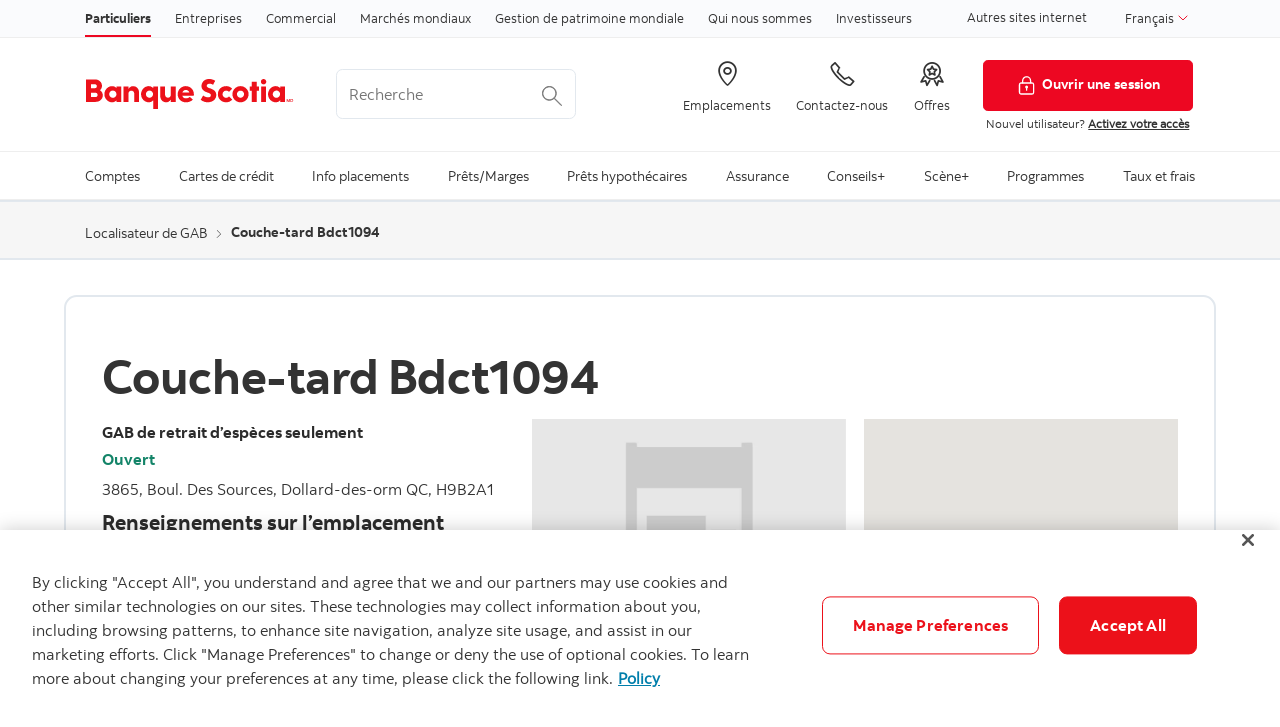

--- FILE ---
content_type: text/html; charset=utf-8
request_url: https://locator.scotiabank.com/fr/abm/BDCT1094
body_size: 21288
content:
<!DOCTYPE html><html data-wcmmode="publish" data-enable-c2c="false" data-page="modern-locator" data-site="scotiabank" class="geolocation no-touchevents cookies bns windows chrome chrome-111 no-touch" lang="fr"><head><meta charSet="utf-8"/><meta name="viewport" content="width=device-width"/><meta name="next-head-count" content="2"/><head><script async="" defer="" src="https://rum.hlx.page/.rum/@adobe/helix-rum-js@%5E2/dist/rum-standalone.js"></script><script>
      //prehiding snippet for Adobe Target with asynchronous Launch deployment
      ;(function (g, b, d, f) {
        ;(function (a, c, d) {
          if (a) {
            var e = b.createElement('style')
            e.id = c
            e.innerHTML = d
            a.appendChild(e)
          }
        })(b.getElementsByTagName('head')[0], 'at-body-style', d)
        setTimeout(function () {
          var a = b.getElementsByTagName('head')[0]
          if (a) {
            var c = b.getElementById('at-body-style')
            c && a.removeChild(c)
          }
        }, f)
      })(window, document, 'body {opacity: 0 !important}', 3e3)
    </script><script async="" defer="" src="//assets.adobedtm.com/27c34d6e7144/848aa93f9a82/launch-e8eb4aa8f29f.min.js"></script><link rel="stylesheet" href="https://www.scotiabank.com/etc.clientlibs/scotiabank/clientlibs/bns.vendor.min.48ec8ed74e22cded84b16d8325f71c81.css" type="text/css"/><link rel="stylesheet" href="https://www.scotiabank.com/etc.clientlibs/scotiabank/clientlibs/bns.bundle.min.3a834cc03cc9ad2ad558912697b5bcb6.css" type="text/css"/><link rel="stylesheet" href="https://www.scotiabank.com/etc.clientlibs/scotiabank/clientlibs/bns.template.min.4f377d12240d6ff18c520a1a54fc1792.css" type="text/css"/><link rel="alternate" hrefLang="fr-ca" href="https://www.scotiabank.com/ca/fr/particuliers/localiser-des-succursales.html"/><link rel="icon" type="image/vnd.microsoft.icon" href="https://www.scotiabank.com/content/dam/scotiabank/enterprise/images/logos/favicon.ico"/><link rel="shortcut icon" type="image/vnd.microsoft.icon" href="https://www.scotiabank.com/content/dam/scotiabank/enterprise/images/logos/favicon.ico"/><bns-data json="{&quot;site&quot;:{&quot;brand&quot;:&quot;bns&quot;,&quot;name&quot;:&quot;Scotiabank&quot;,&quot;env&quot;:&quot;production&quot;,&quot;country&quot;:&quot;CA&quot;,&quot;language&quot;:&quot;fr&quot;,&quot;release&quot;:&quot;0&quot;,&quot;platform&quot;:&quot;aem&quot;},&quot;page&quot;:{&quot;section&quot;:&quot;Particuliers&quot;,&quot;category&quot;:&quot;Localiser des succursales&quot;,&quot;subcat1&quot;:false,&quot;subcat2&quot;:false,&quot;title&quot;:&quot;Localiser des succursales&quot;,&quot;url&quot;:&quot;/content/scotiabank/ca/fr/particuliers/localiser-des-succursales.html&quot;,&quot;template&quot;:&quot;blank-page&quot;,&quot;isProduct&quot;:false,&quot;dataPath&quot;:false},&quot;user&quot;:{&quot;segment&quot;:&quot;personal banking&quot;}}"></bns-data></head><link data-next-font="" rel="preconnect" href="/" crossorigin="anonymous"/><link rel="preload" href="/_next/static/css/200d5b369007ec45.css" as="style"/><link rel="stylesheet" href="/_next/static/css/200d5b369007ec45.css" data-n-g=""/><link rel="preload" href="/_next/static/css/05395d4a9523c312.css" as="style"/><link rel="stylesheet" href="/_next/static/css/05395d4a9523c312.css" data-n-p=""/><link rel="preload" href="/_next/static/css/d64f96f87079675c.css" as="style"/><link rel="stylesheet" href="/_next/static/css/d64f96f87079675c.css" data-n-p=""/><noscript data-n-css=""></noscript><script defer="" nomodule="" src="/_next/static/chunks/polyfills-42372ed130431b0a.js"></script><script src="/_next/static/chunks/webpack-18e1e020f3fa96ee.js" defer=""></script><script src="/_next/static/chunks/framework-64ad27b21261a9ce.js" defer=""></script><script src="/_next/static/chunks/main-e15df00485b58932.js" defer=""></script><script src="/_next/static/chunks/pages/_app-c0cf6474ec521bb2.js" defer=""></script><script src="/_next/static/chunks/2852872c-fd64288b03635ec3.js" defer=""></script><script src="/_next/static/chunks/884-4c82e46b5d413dc1.js" defer=""></script><script src="/_next/static/chunks/74-e376fdb582979723.js" defer=""></script><script src="/_next/static/chunks/693-13ec19ad54d1ebc7.js" defer=""></script><script src="/_next/static/chunks/pages/abm/%5Bid%5D-fe6363d0bdeaa453.js" defer=""></script><script src="/_next/static/0Ovr2DdZmslOM5A4DQwAy/_buildManifest.js" defer=""></script><script src="/_next/static/0Ovr2DdZmslOM5A4DQwAy/_ssgManifest.js" defer=""></script></head><body><body class="blank-page undefined header--fixed-mobile" data-b2t="" key="undefined-body-undefined">
    <a href="#main" id="skip" class="bns--skip" tabindex="0" key="skip-a-1">Passer au contenu</a>
    <!-- -->
    <div id="wrapper" key="wrapper-div-4">
      <div key="undefined-div-1">
        <div class="newpar new section"></div>

        <div class="par iparys_inherited"></div>
      </div>
      <div key="undefined-div-3">
        <header id="header" role="banner" key="header-header-1">
          <div key="undefined-div-1">
            <span></span>
            <!-- -->
            <nav id="topnav" class="bns--topnav" aria-label="Secteur d’activité" key="topnav-nav-4">
              <div class="tn--container" key="undefined-div-1">
                <!-- -->

                <ul key="undefined-ul-2">
                  <li key="undefined-li-1">
                    <a href="https://www.scotiabank.com/ca/fr/particuliers.html" class="nav-link active" aria-label="Particuliers" key="undefined-a-1">
                      Particuliers
                    </a>
                  </li>

                  <li key="undefined-li-3">
                    <a href="https://www.scotiabank.com/ca/fr/petites-entreprises.html" class="nav-link" aria-label="Entreprises" key="undefined-a-1">
                      Entreprises
                    </a>
                  </li>

                  <li key="undefined-li-5">
                    <a href="https://www.scotiabank.com/ca/fr/commercial-banking.html" class="nav-link" aria-label="Commercial" key="undefined-a-1">
                      Commercial
                    </a>
                  </li>

                  <li key="undefined-li-7">
                    <a href="https://www.gbm.scotiabank.com/fr.html" class="nav-link" aria-label="Marchés mondiaux" key="undefined-a-1">
                      Marchés mondiaux
                    </a>
                  </li>

                  <li key="undefined-li-9">
                    <a href="https://globalwealth.scotiabank.com/fr/accueil.html" class="nav-link" aria-label="Gestion de patrimoine mondiale" key="undefined-a-1">
                      Gestion de patrimoine mondiale
                    </a>
                  </li>

                  <li key="undefined-li-11">
                    <a href="https://www.scotiabank.com/ca/fr/qui-nous-sommes.html" class="nav-link" aria-label="Qui nous sommes" key="undefined-a-1">
                      Qui nous sommes
                    </a>
                  </li>

                  <li key="undefined-li-13">
                    <a href="https://www.scotiabank.com/ca/fr/qui-nous-sommes/investisseurs-et-actionnaires.html" class="nav-link" aria-label="Investisseurs" key="undefined-a-1">
                      Investisseurs
                    </a>
                  </li>
                </ul>

                <div class="top-nav-right dropdown-right" key="undefined-div-4">
                  <a href="https://www.scotiabank.com/global/fr/site-mondial.html?redirect=false" key="undefined-a-1">
                    Autres sites internet
                  </a>

                  <!-- -->
                  <!-- -->
                  <div class="dropdown" key="undefined-div-5">
                    <button class="dropdown-toggle" id="languageDropdownMenuLink" data-toggle="dropdown" aria-haspopup="true" aria-expanded="false" key="languageDropdownMenuLink-button-1">
                      <span class="sr-only"></span>

                      Français

                      <svg class="svg-icon svg-icon--size-16px input__icon input--language__icon" focusable="false" role="presentation" aria-hidden="true" viewBox="0 0 24 24" key="undefined-svg-3">
                        <path fill="none" d="M21.333 7.33L12 16.664 2.666 7.33"></path>
                      </svg>
                    </button>

                    <ul class="dropdown-menu" aria-labelledby="languageDropdownMenuLink" role="menu" key="undefined-ul-3">
                      <li role="none" key="undefined-li-1">
                        <a role="menuitem" class="dropdown-item" href="/fr">
                          <span>Français</span>
                          <span class="sr-only">sélectionné</span>
                          <span class="fas fa-check ml-1"></span>
                        </a>
                      </li>

                      <li role="none" key="undefined-li-3">
                        <a role="menuitem" class="dropdown-item" href="/">
                          <span>English</span>
                        </a>
                      </li>
                    </ul>
                  </div>
                </div>
              </div>
            </nav>

            <!-- -->
            <div id="lang-selector" class="bns--dialog" data-transition="scale" data-header-align="center" key="lang-selector-div-7">
              <header key="undefined-header-1">Français</header>

              <!-- -->
              <section class="text-center no-dividers py-2 dialog--body" key="undefined-section-4">
                <div class="dialog--col" key="undefined-div-1">
                  <!-- -->
                  <a href="https://www.scotiabank.com/ca/fr/particuliers.html" class="font-bold text-disabled" key="undefined-a-2">Français
                    <span class="fas fa-check ml-1"></span>
                  </a>
                </div>

                <div class="dialog--col" key="undefined-div-3">
                  <a href="https://www.scotiabank.com/ca/en/personal.html" class="font-bold" key="undefined-a-1">English</a>
                </div>
              </section>

              <!-- -->
            </div>

            <!-- -->
            <header class="bns--header" key="undefined-header-10">
              <!-- -->
              <div class="h--container header-config-container" key="undefined-div-2">
                <!-- -->
                <a href="https://www.scotiabank.com/ca/fr/particuliers.html" alt="" class="h--logo" key="undefined-a-2">
                  <img data-img-id="header" class="desktop" src="https://www.scotiabank.com/content/dam/scotiabank/images/logos/2019/fr_scotiabank-logo-red-desktop-Height25px.svg" alt="Logo ordinateur Banque Scotia "/>

                  <img data-img-id="header" class="tablet" src="https://www.scotiabank.com/content/dam/scotiabank/images/logos/2019/scotiabank-logo-red-mobile.png" alt="Logo tablette Banque Scotia"/>

                  <img data-img-id="header" class="mobile" src="https://www.scotiabank.com/content/dam/scotiabank/images/logos/2019/scotiabank-logo-red-mobile.png" alt="Logo téléphone portable Banque Scotia"/>
                </a>
                <!-- -->
                <div id="searchContainer" class="header-trending-search" key="searchContainer-div-5">
                  <form id="search" class="bns--search-new search-bns desktop" role="search" data-recent-searches="false" autoComplete="off" key="search-form-1">
                    <label for="header__search" class="sr-only" key="undefined-label-1">Recherche</label>

                    <input type="hidden" id="search_source" name="source" data-source="dotcom_ca_fr,dotcom_itrade_ca_fr" value="dotcom_ca_fr,dotcom_itrade_ca_fr"/>
                    <input type="hidden" id="search_source_Url" name="search_source_Url"/>
                    <input type="search" id="header__search" class="s--input" placeholder="Recherche" aria-labelledby="trendingSearchAriaAnnoucement" aria-controls="trendingSearch"/>

                    <p id="trendingSearchAriaAnnoucement" class="sr-only" key="trendingSearchAriaAnnoucement-p-9">
                      Trending Search is available and can be access through
                      arrow keys
                    </p>
                    <button type="button" class="s--submit" data-submit="" id="searchSubmitBtn" key="searchSubmitBtn-button-11">
                      <img class="s--submit--icon" src="[data-uri]" alt="Recherche"/>
                    </button>
                  </form>
                  <div id="trendingSearch" data-trending-search="trending-search" class="bns-scotia-trending-search" data-json="{&quot;headingLabel&quot;:&quot;Recherches fréquentes&quot;,&quot;dismissBtnLabel&quot;:&quot;Fermer&quot;,&quot;items&quot;:[&quot;Calculateur de prêt-auto&quot;,&quot;Calculateur hypothécaire&quot;,&quot;Taux CPG&quot;,&quot;Offres spéciales et promotions&quot;,&quot;Vérification en deux étapes&quot;,&quot;Payer ses factures en ligne&quot;,&quot;Modifier ou réinitialiser votre mot de passe&quot;,&quot;Activer le service InfoAlertes Scotia&quot;]}"></div>
                </div>
                <!-- -->
                <ul class="h--cta" key="undefined-ul-8">
                  <li key="undefined-li-1">
                    <a href="https://locator.scotiabank.com/fr" aria-label="Emplacements" key="undefined-a-1">
                      <i class="icon-Icon_LocationPin"></i>
                      <span key="undefined-span-3">Emplacements</span>
                    </a>
                  </li>

                  <li key="undefined-li-3">
                    <a href="https://www.scotiabank.com/ca/fr/particuliers/communiquez-avec-la-banque-scotia.html" aria-label="Contactez-nous" key="undefined-a-1">
                      <i class="icon-Icon_OldPhone"></i>
                      <span key="undefined-span-3">Contactez-nous</span>
                    </a>
                  </li>

                  <li key="undefined-li-5">
                    <a href="https://www.scotiabank.com/ca/fr/particuliers/servicesbancaires-offres-spciales-promotions.html" aria-label="Offres" key="undefined-a-1">
                      <i class="icon-Icon_Rewards"></i>
                      <span key="undefined-span-3">Offres</span>
                    </a>
                  </li>
                </ul>

                <div class="h--btn" key="undefined-div-10">
                  <!-- -->
                  <div key="undefined-div-2">
                    <a href="https://www.scotiaonline.scotiabank.com/?language=French" class="btn btn-signin btn-primary desktop" key="undefined-a-1">
                      <img width="21" height="21" src="https://www.scotiabank.com/etc/designs/bns/img/canvas/lock-white.svg" alt=""/>Ouvrir une session
                    </a>
                    <a href="https://secure.scotiabank.com/" class="btn btn-signin btn-primary mobile" key="undefined-a-3">
                      <img width="21" height="21" src="https://www.scotiabank.com/etc/designs/bns/img/canvas/lock-red.svg" alt=""/>Ouvrir une session
                    </a>
                  </div>

                  <!-- -->

                  <!-- -->
                  <div class="h--msg" key="undefined-div-6">
                    <p key="undefined-p-1">
                      Nouvel utilisateur? <a href="https://www.scotiabank.com/ca/en/files/11/12/activate-sol_fr.html?intcmp=NYR%7CActivate%7CF" title="Activez votre acces" key="undefined-a-1">Activez votre accès</a><br/>
                    </p>
                  </div>
                </div>
              </div>
            </header>

            <link rel="stylesheet" href="https://www.scotiabank.com/etc.clientlibs/scotiabank/clientlibs/bns.font.min.c7952ad0d2b618b61c5810d66fd33250.css" type="text/css"/>

            <script src="https://www.scotiabank.com/etc.clientlibs/scotiabank/clientlibs/bns.vendor/dom-purify.min.04300ff8509c54c0cae83a87ccbb55a7.js"></script>
            <script async="" defer="" src="https://www.scotiabank.com/etc.clientlibs/scotiabank/clientlibs/bns.search.min.2355b4cf260fb934aeec2e66890846d3.js"></script>

            <link rel="stylesheet" href="https://www.scotiabank.com/etc.clientlibs/scotiabank/clientlibs/bns.search.min.84a4509ca0566dbce18ff7b32c7780a9.css" type="text/css"/>

            <!-- -->
            <!-- -->

            <link rel="stylesheet" href="https://www.scotiabank.com/etc.clientlibs/scotiabank/clientlibs/bns.trending-search.min.fad970f052050bd1ea16f878dce846d7.css" type="text/css"/>
            <script src="https://www.scotiabank.com/etc.clientlibs/scotiabank/clientlibs/bns.trending-search.min.d3de04e3d41bd6daeb606bc8139033d6.js"></script>
          </div>
        </header>
      </div>

      <nav id="mega-menu" class="bns--mega-menu" aria-label="Principal" key="mega-menu-nav-5">
        <!-- -->
        <div class="mm--container" key="undefined-div-2">
          <!-- -->

          <ul class="mm--nav" key="undefined-ul-2">
            <!-- -->
            <li class="mm--nav-item item--has-dd" key="undefined-li-2">
              <!-- -->
              <a id="nav-item-1" href="https://www.scotiabank.com/ca/fr/particuliers/comptes-bancaires.html" class="mm--nav-link" data-toggle="mm--dropdown" data-href="https://www.scotiabank.com/content/scotiabank/ca/fr/particuliers/comptes-bancaires.html" aria-expanded="false" key="nav-item-1-a-2">
                <span key="undefined-span-1">Comptes</span>
              </a>

              <!-- -->
              <span class="sr-only" key="undefined-span-5"> </span>

              <!-- -->
              <div id="dd1" class="mm--dropdown" key="dd1-div-8">
                <!-- -->
                <ul class="mm--dropdown-sections" role="menu" key="undefined-ul-2">
                  <li key="undefined-li-1">
                    <!-- -->
                    <p class="mm--section-title" key="undefined-p-2">Produits</p>

                    <!-- -->
                    <ul class="mm--section-nav" role="menu" key="undefined-ul-5">
                      <li role="menuitem" key="undefined-li-1">
                        <a href="https://www.scotiabank.com/ca/fr/particuliers/comptes-bancaires/comptes-cheques.html" key="undefined-a-1">
                          <span key="undefined-span-1">Comptes-chèques</span>
                        </a>
                      </li>

                      <li role="menuitem" key="undefined-li-3">
                        <a href="https://www.scotiabank.com/ca/fr/particuliers/comptes-bancaires/comptes-depargne.html" key="undefined-a-1">
                          <span key="undefined-span-1">Comptes d’épargne</span>
                        </a>
                      </li>

                      <li role="menuitem" key="undefined-li-5">
                        <a href="https://www.scotiabank.com/ca/fr/particuliers/comptes-bancaires/rabais-pour-les-aines.html" key="undefined-a-1">
                          <span key="undefined-span-1">Rabais pour les aînés</span>
                        </a>
                      </li>

                      <li role="menuitem" key="undefined-li-7">
                        <a href="https://www.scotiabank.com/ca/fr/particuliers/comptes-bancaires/comptes-etudiants.html" key="undefined-a-1">
                          <span key="undefined-span-1">Comptes étudiants</span>
                        </a>
                      </li>
                    </ul>
                  </li>

                  <li key="undefined-li-3">
                    <!-- -->
                    <p class="mm--section-title" key="undefined-p-2">Services</p>

                    <!-- -->
                    <ul class="mm--section-nav" role="menu" key="undefined-ul-5">
                      <li role="menuitem" key="undefined-li-1">
                        <a href="https://www.scotiabank.com/ca/fr/particuliers/comptes-bancaires/services-lies-aux-comptes.html" key="undefined-a-1">
                          <span key="undefined-span-1">Services liés aux comptes</span>
                        </a>
                      </li>

                      <li role="menuitem" key="undefined-li-3">
                        <a href="https://www.scotiabank.com/ca/fr/particuliers/comptes-bancaires/services-lies-aux-comptes/protection-contre-les-decouverts.html" key="undefined-a-1">
                          <span key="undefined-span-1">Protection contre les découverts</span>
                        </a>
                      </li>

                      <li role="menuitem" key="undefined-li-5">
                        <a href="https://www.scotiabank.com/ca/fr/particuliers/comptes-bancaires/assurance-depots-du-canada.html" key="undefined-a-1">
                          <span key="undefined-span-1">Assurance-dépôts du Canada</span>
                        </a>
                      </li>

                      <li role="menuitem" key="undefined-li-7">
                        <a href="https://www.scotiabank.com/ca/fr/particuliers/comptes-bancaires/convertissez-votre-compte.html" key="undefined-a-1">
                          <span key="undefined-span-1">Convertissez votre compte</span>
                        </a>
                      </li>

                      <li role="menuitem" key="undefined-li-9">
                        <a href="https://www.scotiabank.com/ca/fr/particuliers/comptes-bancaires/renseignements-reglementaires.html" key="undefined-a-1">
                          <span key="undefined-span-1">Renseignements Réglementaires</span>
                        </a>
                      </li>

                      <li role="menuitem" key="undefined-li-11">
                        <a href="https://www.scotiabank.com/ca/fr/particuliers/acces-aux-services-bancaires/virements-de-fonds-internationaux.html" key="undefined-a-1">
                          <span key="undefined-span-1">Virements de fonds internationaux</span>
                        </a>
                      </li>
                    </ul>
                  </li>

                  <li key="undefined-li-5">
                    <!-- -->
                    <p class="mm--section-title" key="undefined-p-2">Ressources</p>

                    <!-- -->
                    <ul class="mm--section-nav" role="menu" key="undefined-ul-5">
                      <li role="menuitem" key="undefined-li-1">
                        <a href="https://www.scotiabank.com/ca/fr/particuliers/comptes-bancaires/conseils-pour-reduire-vos-frais-bancaires.html" key="undefined-a-1">
                          <span key="undefined-span-1">Conseils pour économiser sur les frais</span>
                        </a>
                      </li>

                      <li role="menuitem" key="undefined-li-3">
                        <a href="https://www.scotiabank.com/ca/fr/particuliers/comptes-bancaires/services-bancaires-lessentiel/des-operations-bancaires-facilitees.html" key="undefined-a-1">
                          <span key="undefined-span-1">Des opérations bancaires facilitées</span>
                        </a>
                      </li>

                      <li role="menuitem" key="undefined-li-5">
                        <a href="https://www.scotiabank.com/ca/fr/particuliers/comptes-bancaires/services-bancaires-lessentiel/epargne-automatique.html" key="undefined-a-1">
                          <span key="undefined-span-1">Épargne automatique</span>
                        </a>
                      </li>

                      <li role="menuitem" key="undefined-li-7">
                        <a href="https://www.scotiabank.com/ca/fr/particuliers/comptes-bancaires/services-bancaires-lessentiel/des-facons-plus-simples-depargner.html" key="undefined-a-1">
                          <span key="undefined-span-1">Des façons plus simples d’épargner</span>
                        </a>
                      </li>

                      <li role="menuitem" key="undefined-li-9">
                        <a href="https://www.scotiabank.com/ca/fr/particuliers/comptes-bancaires/services-bancaires-lessentiel/des-services-bancaires-qui-rapportent.html" key="undefined-a-1">
                          <span key="undefined-span-1">Des services bancaires qui rapportent</span>
                        </a>
                      </li>

                      <li role="menuitem" key="undefined-li-11">
                        <a href="https://www.scotiabank.com/ca/fr/particuliers/comptes-bancaires/services-bancaires-lessentiel/comment-changer-pour-la-banque-scotia.html" key="undefined-a-1">
                          <span key="undefined-span-1">Passez à la Banque Scotia</span>
                        </a>
                      </li>

                      <li role="menuitem" key="undefined-li-13">
                        <a href="https://www.scotiabank.com/ca/fr/particuliers/etudiants.html" key="undefined-a-1">
                          <span key="undefined-span-1">Le Portail étudiant</span>
                        </a>
                      </li>
                    </ul>
                  </li>
                </ul>
                <a class="mm--dropdown-viewall" href="https://www.scotiabank.com/ca/fr/particuliers/comptes-bancaires.html" key="undefined-a-4">Voir tous</a>
              </div>
            </li>

            <!-- -->
            <li class="mm--nav-item item--has-dd" key="undefined-li-5">
              <!-- -->
              <a id="nav-item-2" href="https://www.scotiabank.com/ca/fr/particuliers/cartes-de-credit.html" class="mm--nav-link" data-toggle="mm--dropdown" data-href="https://www.scotiabank.com/content/scotiabank/ca/fr/particuliers/cartes-de-credit.html" aria-expanded="false" key="nav-item-2-a-2">
                <span key="undefined-span-1">Cartes de crédit</span>
              </a>

              <!-- -->
              <span class="sr-only" key="undefined-span-5"> </span>

              <!-- -->
              <div id="dd2" class="mm--dropdown" key="dd2-div-8">
                <!-- -->
                <ul class="mm--dropdown-sections" role="menu" key="undefined-ul-2">
                  <li key="undefined-li-1">
                    <!-- -->
                    <p class="mm--section-title" key="undefined-p-2">Par catégories</p>

                    <!-- -->
                    <ul class="mm--section-nav" role="menu" key="undefined-ul-5">
                      <li role="menuitem" key="undefined-li-1">
                        <a href="https://www.scotiabank.com/ca/fr/particuliers/cartes-de-credit/remises-en-especes.html" key="undefined-a-1">
                          <span key="undefined-span-1">Cartes de crédit avec remises en espèces</span>
                        </a>
                      </li>

                      <li role="menuitem" key="undefined-li-3">
                        <a href="https://www.scotiabank.com/ca/fr/particuliers/cartes-de-credit/voyages-et-mode-de-vie.html" key="undefined-a-1">
                          <span key="undefined-span-1">Cartes de crédit voyages et mode de vie</span>
                        </a>
                      </li>

                      <li role="menuitem" key="undefined-li-5">
                        <a href="https://www.scotiabank.com/ca/fr/particuliers/cartes-de-credit/sans-frais.html" key="undefined-a-1">
                          <span key="undefined-span-1">Cartes de crédit sans frais annuels</span>
                        </a>
                      </li>

                      <li role="menuitem" key="undefined-li-7">
                        <a href="https://www.scotiabank.com/ca/fr/particuliers/cartes-de-credit/faible-taux.html" key="undefined-a-1">
                          <span key="undefined-span-1">Cartes de crédit à faible taux d’intérêt</span>
                        </a>
                      </li>

                      <li role="menuitem" key="undefined-li-9">
                        <a href="https://www.scotiabank.com/ca/fr/particuliers/cartes-de-credit/sceneplus.html" key="undefined-a-1">
                          <span key="undefined-span-1">Cartes de crédit Scène+</span>
                        </a>
                      </li>

                      <li role="menuitem" key="undefined-li-11">
                        <a href="https://www.scotiabank.com/ca/fr/particuliers/cartes-de-credit/etudiants.html" key="undefined-a-1">
                          <span key="undefined-span-1">Cartes de crédit pour les étudiants</span>
                        </a>
                      </li>

                      <li role="menuitem" key="undefined-li-13">
                        <a href="https://startright.scotiabank.com/ca/fr/cartes-de-credit-nouveaux-arrivants.html" target="_blank" key="undefined-a-1">
                          <span key="undefined-span-1">Cartes de crédit pour les nouveaux arrivants
                          </span>
                          <!-- -->
                          <svg width="14px" height="14px" viewBox="0 0 14 14" version="1.1" xmlns="http://www.w3.org/2000/svg" xmlns:xlink="http://www.w3.org/1999/xlink" class="external-link" key="undefined-svg-4">
                            <title key="undefined-title-1">ouvre dans un nouvel onglet</title>
                            <desc key="undefined-desc-3">Created with Sketch.</desc>
                            <g stroke="none" stroke-width="1" fill="none" stroke-linecap="round" stroke-linejoin="round" key="undefined-g-5">
                              <g transform="translate(1.000000, 1.000000)" stroke="#333333" stroke-width="1.5" key="undefined-g-1">
                                <path d="M10,6.66666667 L10,10.6666667 C10,11.4030463 9.40304633,12 8.66666667,12 L1.33333333,12 C0.596953667,12 0,11.4030463 0,10.6666667 L0,3.33333333 C0,2.59695367 0.596953667,2 1.33333333,2 L5.33333333,2" id="Shape"></path>
                                <polyline id="Shape" points="8 0 12 0 12 4"></polyline>
                                <path d="M4.66666667,7.33333333 L12,0" id="Shape"></path>
                              </g>
                            </g>
                          </svg>
                        </a>
                      </li>

                      <li role="menuitem" key="undefined-li-15">
                        <a href="https://www.scotiabank.com/ca/fr/particuliers/cartes-de-credit/cartes-de-credit-primees.html" key="undefined-a-1">
                          <span key="undefined-span-1">Cartes de crédit primées</span>
                        </a>
                      </li>
                    </ul>
                  </li>

                  <li key="undefined-li-3">
                    <!-- -->
                    <p class="mm--section-title" key="undefined-p-2">Services</p>

                    <!-- -->
                    <ul class="mm--section-nav" role="menu" key="undefined-ul-5">
                      <li role="menuitem" key="undefined-li-1">
                        <a href="https://www.scotiabank.com/ca/fr/particuliers/cartes-de-credit/activez-votre-carte-de-credit.html" key="undefined-a-1">
                          <span key="undefined-span-1">Activez votre carte de crédit</span>
                        </a>
                      </li>

                      <li role="menuitem" key="undefined-li-3">
                        <a href="https://www.scotiabank.com/ca/fr/particuliers/cartes-de-credit/gestion-de-votre-carte.html" key="undefined-a-1">
                          <span key="undefined-span-1">Gestion de votre carte de crédit</span>
                        </a>
                      </li>

                      <li role="menuitem" key="undefined-li-5">
                        <a href="https://www.scotiabank.com/ca/fr/particuliers/cartes-de-credit/cartes-supplementaires.html" key="undefined-a-1">
                          <span key="undefined-span-1">Cartes de crédit supplémentaires</span>
                        </a>
                      </li>

                      <li role="menuitem" key="undefined-li-7">
                        <a href="https://www.scotiabank.com/ca/fr/particuliers/acces-aux-services-bancaires/regler-des-achats/cliquer-pour-payer.html" key="undefined-a-1">
                          <span key="undefined-span-1">Cliquer pour Payer - une solution de paiement en
                            ligne simple et sûr</span>
                        </a>
                      </li>

                      <li role="menuitem" key="undefined-li-9">
                        <a href="https://www.scotiabank.com/ca/fr/particuliers/cartes-de-credit/paiementselect.html" key="undefined-a-1">
                          <span key="undefined-span-1">Plans de crédit à tempérament Paiement Sélect
                            Scotia</span>
                        </a>
                      </li>

                      <li role="menuitem" key="undefined-li-11">
                        <a href="https://www.scotiabank.com/ca/fr/particuliers/assurance-credit/Assurance-creances/scotia-credit-card-protection.html" key="undefined-a-1">
                          <span key="undefined-span-1">Protection carte de crédit Scotia</span>
                        </a>
                      </li>
                    </ul>
                  </li>

                  <li key="undefined-li-5">
                    <!-- -->
                    <p class="mm--section-title" key="undefined-p-2">Ressources</p>

                    <!-- -->
                    <ul class="mm--section-nav" role="menu" key="undefined-ul-5">
                      <li role="menuitem" key="undefined-li-1">
                        <a href="https://www.scotiabank.com/ca/fr/particuliers/cartes-de-credit/centre-daide.html" key="undefined-a-1">
                          <span key="undefined-span-1">Centre d&#x27;aide - FAQ cartes de crédit</span>
                        </a>
                      </li>

                      <li role="menuitem" key="undefined-li-3">
                        <a href="https://www.scotiabank.com/ca/fr/particuliers/ma-banque-a-moi/guides-bancaire-numerique/cartes-de-credit.html" key="undefined-a-1">
                          <span key="undefined-span-1">Guides du numérique - Cartes de crédit</span>
                        </a>
                      </li>

                      <li role="menuitem" key="undefined-li-5">
                        <a href="https://www.scotiabank.com/ca/fr/particuliers/cartes-de-credit/gestion-de-votre-carte/trousses-de-bienvenue.html" key="undefined-a-1">
                          <span key="undefined-span-1">Trousses de bienvenue – cartes de crédit</span>
                        </a>
                      </li>

                      <li role="menuitem" key="undefined-li-7">
                        <a href="https://www.scotiabank.com/ca/fr/particuliers/cartes-de-credit/gestion-de-votre-carte/echangez-vos-points.html" key="undefined-a-1">
                          <span key="undefined-span-1">Échangez vos points</span>
                        </a>
                      </li>

                      <li role="menuitem" key="undefined-li-9">
                        <a href="https://www.scotiabank.com/ca/fr/particuliers/cartes-de-credit/apercu-des-frais-de-service.html" key="undefined-a-1">
                          <span key="undefined-span-1">Aperçu des frais de cartes de crédit</span>
                        </a>
                      </li>

                      <li role="menuitem" key="undefined-li-11">
                        <a href="https://www.scotiabank.com/ca/fr/particuliers/taux/cartes-de-credit.html" key="undefined-a-1">
                          <span key="undefined-span-1">Taux d’intérêt des cartes de crédit</span>
                        </a>
                      </li>

                      <li role="menuitem" key="undefined-li-13">
                        <a href="https://www.scotiabank.com/ca/fr/particuliers/ma-banque-a-moi/guides-bancaire-numerique/notions-essentielles/cote-de-credit.html" key="undefined-a-1">
                          <span key="undefined-span-1">Vérifier votre cote de crédit</span>
                        </a>
                      </li>

                      <li role="menuitem" key="undefined-li-15">
                        <a href="https://www.scotiabank.com/ca/fr/securite.html" key="undefined-a-1">
                          <span key="undefined-span-1">Sécurité et fraude</span>
                        </a>
                      </li>
                    </ul>
                  </li>

                  <li key="undefined-li-7">
                    <!-- -->
                    <p class="mm--section-title" key="undefined-p-2">Outils</p>

                    <!-- -->
                    <ul class="mm--section-nav" role="menu" key="undefined-ul-5">
                      <li role="menuitem" key="undefined-li-1">
                        <a href="https://www.scotiabank.com/ca/fr/particuliers/cartes-de-credit/comparer-les-cartes-de-credit-avec-recompenses.html" key="undefined-a-1">
                          <span key="undefined-span-1">Calculateurs et autres outils pour cartes de
                            crédit</span>
                        </a>
                      </li>

                      <li role="menuitem" key="undefined-li-3">
                        <a href="https://www.scotiabank.com/ca/fr/particuliers/cartes-de-credit/calculateur-recompenses-scene.html" key="undefined-a-1">
                          <span key="undefined-span-1">Calculateur de récompenses des cartes de
                            crédit</span>
                        </a>
                      </li>

                      <li role="menuitem" key="undefined-li-5">
                        <a href="https://www.scotiabank.com/ca/fr/particuliers/marges/aidez-moi-a-choisir-maitre.html" key="undefined-a-1">
                          <span key="undefined-span-1">Trouvez la carte de crédit qui vous convient</span>
                        </a>
                      </li>

                      <li role="menuitem" key="undefined-li-7">
                        <a href="https://www.scotiabank.com/ca/fr/particuliers/cartes-de-credit/american-express/comparez-cartes-de-credit-american-express.html" key="undefined-a-1">
                          <span key="undefined-span-1">Comparez les cartes de crédit American
                            Express</span>
                        </a>
                      </li>
                    </ul>
                  </li>
                </ul>
                <a class="mm--dropdown-viewall" href="https://www.scotiabank.com/ca/fr/particuliers/cartes-de-credit.html" key="undefined-a-4">Voir tous</a>
              </div>
            </li>

            <!-- -->
            <li class="mm--nav-item item--has-dd" key="undefined-li-8">
              <!-- -->
              <a id="nav-item-3" href="https://www.scotiabank.com/ca/fr/particuliers/centre-de-placements.html" class="mm--nav-link" data-toggle="mm--dropdown" data-href="https://www.scotiabank.com/content/scotiabank/ca/fr/particuliers/centre-de-placements.html" aria-expanded="false" key="nav-item-3-a-2">
                <span key="undefined-span-1">Info placements</span>
              </a>

              <!-- -->
              <span class="sr-only" key="undefined-span-5"> </span>

              <!-- -->
              <div id="dd3" class="mm--dropdown" key="dd3-div-8">
                <!-- -->
                <ul class="mm--dropdown-sections" role="menu" key="undefined-ul-2">
                  <li key="undefined-li-1">
                    <!-- -->
                    <p class="mm--section-title" key="undefined-p-2">Pour commencer</p>

                    <!-- -->
                    <ul class="mm--section-nav" role="menu" key="undefined-ul-5">
                      <li role="menuitem" key="undefined-li-1">
                        <a href="https://www.scotiabank.com/ca/fr/particuliers/centre-de-placements/plans-et-options-d-investissement.html" key="undefined-a-1">
                          <span key="undefined-span-1">Solutions de placement</span>
                        </a>
                      </li>

                      <li role="menuitem" key="undefined-li-3">
                        <a href="https://www.scotiabank.com/ca/fr/particuliers/centre-de-placements/produits-de-placement.html" key="undefined-a-1">
                          <span key="undefined-span-1">Produits de placement</span>
                        </a>
                      </li>

                      <li role="menuitem" key="undefined-li-5">
                        <a href="https://www.scotiabank.com/ca/fr/particuliers/centre-de-placements/placements-en-direct.html" key="undefined-a-1">
                          <span key="undefined-span-1">Placements en direct</span>
                        </a>
                      </li>

                      <li role="menuitem" key="undefined-li-7">
                        <a href="https://www.scotiabank.com/ca/fr/particuliers/centre-de-placements/conseiller-financier.html" key="undefined-a-1">
                          <span key="undefined-span-1">Trouver un conseiller financier</span>
                        </a>
                      </li>
                    </ul>
                  </li>

                  <li key="undefined-li-3">
                    <!-- -->
                    <p class="mm--section-title" key="undefined-p-2">Régimes</p>

                    <!-- -->
                    <ul class="mm--section-nav" role="menu" key="undefined-ul-5">
                      <li role="menuitem" key="undefined-li-1">
                        <a href="https://www.scotiabank.com/ca/fr/particuliers/centre-de-placements/regimes-d-epargne-retraite-rer.html" key="undefined-a-1">
                          <span key="undefined-span-1">Régime enregistré d’épargne-retraite (REER)</span>
                        </a>
                      </li>

                      <li role="menuitem" key="undefined-li-3">
                        <a href="https://www.scotiabank.com/ca/fr/particuliers/centre-de-placements/compte-d-epargne-libre-d-impot-celi.html" key="undefined-a-1">
                          <span key="undefined-span-1">Compte d’épargne libre d’impôt (CELI)</span>
                        </a>
                      </li>

                      <li role="menuitem" key="undefined-li-5">
                        <a href="https://www.scotiabank.com/ca/fr/particuliers/centre-de-placements/compte-epargne-libre-impot-achat-premiere-propriete-celiapp.html" key="undefined-a-1">
                          <span key="undefined-span-1">Compte d’épargne libre d’impôt pour l’achat d’une
                            première propriété (CELIAPP)</span>
                        </a>
                      </li>

                      <li role="menuitem" key="undefined-li-7">
                        <a href="https://www.scotiabank.com/ca/fr/particuliers/centre-de-placements/regimes-enregistres-d-epargne-etudes-reee.html" key="undefined-a-1">
                          <span key="undefined-span-1">Régimes enregistrés d&#x27;épargne-études
                            (REEE)</span>
                        </a>
                      </li>

                      <li role="menuitem" key="undefined-li-9">
                        <a href="https://www.scotiabank.com/ca/fr/particuliers/centre-de-placements/fonds-enregistres-de-revenu-de-retraite-ferr.html" key="undefined-a-1">
                          <span key="undefined-span-1">Fonds enregistrés de revenu de retraite
                            (FERR)</span>
                        </a>
                      </li>

                      <li role="menuitem" key="undefined-li-11">
                        <a href="https://www.scotiabank.com/ca/fr/particuliers/centre-de-placements/solutions-d-epargne-invalidite.html" key="undefined-a-1">
                          <span key="undefined-span-1">Régime enregistré d’épargne-invalidité (REEI)</span>
                        </a>
                      </li>
                    </ul>
                  </li>

                  <li key="undefined-li-5">
                    <!-- -->
                    <p class="mm--section-title" key="undefined-p-2">Produits</p>

                    <!-- -->
                    <ul class="mm--section-nav" role="menu" key="undefined-ul-5">
                      <li role="menuitem" key="undefined-li-1">
                        <a href="https://www.scotiabank.com/ca/fr/particuliers/centre-de-placements/certificats-de-placement-garanti-cpg-scotia.html" key="undefined-a-1">
                          <span key="undefined-span-1">Certificats de placement garanti (CPG)</span>
                        </a>
                      </li>

                      <li role="menuitem" key="undefined-li-3">
                        <a href="https://www.scotiabank.com/ca/fr/particuliers/comptes-bancaires/comptes-depargne/compte-accelerateur-depargne-banque-scotia.html" key="undefined-a-1">
                          <span key="undefined-span-1">Compte Accélérateur d’épargne Banque Scotia</span>
                        </a>
                      </li>

                      <li role="menuitem" key="undefined-li-5">
                        <a href="https://www.scotiabank.com/ca/fr/particuliers/centre-de-placements/fonds-scotia-fonds-communs.html" key="undefined-a-1">
                          <span key="undefined-span-1">Fonds communs de placement</span>
                        </a>
                      </li>

                      <li role="menuitem" key="undefined-li-7">
                        <a href="https://www.scotiabank.com/ca/fr/particuliers/centre-de-placements/fonds-scotia-solutions-de-portefeuille.html" key="undefined-a-1">
                          <span key="undefined-span-1">Solutions de portefeuille Scotia</span>
                        </a>
                      </li>

                      <li role="menuitem" key="undefined-li-9">
                        <a href="https://www.scotiabank.com/ca/fr/particuliers/centre-de-placements/fonds-scotia-solutions-de-portefeuille/portefeuilles-scotia-essentiels.html" key="undefined-a-1">
                          <span key="undefined-span-1">Portefeuilles Scotia Essentiels</span>
                        </a>
                      </li>

                      <li role="menuitem" key="undefined-li-11">
                        <a href="https://www.scotiabank.com/ca/fr/particuliers/centre-de-placements/les-fonds-negocies-en-bourse-scotia.html" key="undefined-a-1">
                          <span key="undefined-span-1">Fonds négociés en bourse (FNB) – Scotia </span>
                        </a>
                      </li>
                    </ul>
                  </li>

                  <li key="undefined-li-7">
                    <!-- -->
                    <p class="mm--section-title" key="undefined-p-2">Ressources</p>

                    <!-- -->
                    <ul class="mm--section-nav" role="menu" key="undefined-ul-5">
                      <li role="menuitem" key="undefined-li-1">
                        <a href="https://www.scotiabank.com/ca/fr/particuliers/centre-de-placements/placements-l-essentiel.html" key="undefined-a-1">
                          <span key="undefined-span-1">Notions de base des placements</span>
                        </a>
                      </li>

                      <li role="menuitem" key="undefined-li-3">
                        <a href="https://www.scotiabank.com/ca/fr/particuliers/centre-de-placements/prelevement-automatique-des-cotisations.html" key="undefined-a-1">
                          <span key="undefined-span-1">Prélèvement automatique des cotisations (PAC)</span>
                        </a>
                      </li>

                      <li role="menuitem" key="undefined-li-5">
                        <a href="https://www.scotiabank.com/ca/fr/particuliers/centre-de-placements/placements-l-essentiel/specialistes-en-placements-de-la-banque-scotia/jusquo-me-mneront-mes-placements.html" key="undefined-a-1">
                          <span key="undefined-span-1">Planification financière Scotia</span>
                        </a>
                      </li>

                      <li role="menuitem" key="undefined-li-7">
                        <a href="https://www.scotiabank.com/ca/fr/particuliers/centre-de-placements/divulgation-reglementaire.html" key="undefined-a-1">
                          <span key="undefined-span-1">Divulgations réglementaires</span>
                        </a>
                      </li>

                      <li role="menuitem" key="undefined-li-9">
                        <a href="https://www.scotiabank.com/ca/fr/particuliers/centre-de-placements/gestion-patrimoine.html" key="undefined-a-1">
                          <span key="undefined-span-1">Gestion de patrimoine</span>
                        </a>
                      </li>

                      <li role="menuitem" key="undefined-li-11">
                        <a href="https://www.scotiabank.com/ca/fr/particuliers/centre-de-placements/frais-des-comptes-de-placement.html" key="undefined-a-1">
                          <span key="undefined-span-1">Frais des comptes de placement</span>
                        </a>
                      </li>
                    </ul>
                  </li>

                  <li key="undefined-li-9">
                    <!-- -->
                    <p class="mm--section-title" key="undefined-p-2">Outils</p>

                    <!-- -->
                    <ul class="mm--section-nav" role="menu" key="undefined-ul-5">
                      <li role="menuitem" key="undefined-li-1">
                        <a href="https://www.scotiabank.com/ca/fr/particuliers/centre-de-placements/investisseur-fute-scotia.html" key="undefined-a-1">
                          <span key="undefined-span-1">Investisseur futé Scotia de Conseils+</span>
                        </a>
                      </li>

                      <li role="menuitem" key="undefined-li-3">
                        <a href="https://www.scotiabank.com/ca/fr/particuliers/centre-de-placements/outils-de-placement.html" key="undefined-a-1">
                          <span key="undefined-span-1">Outils de placement</span>
                        </a>
                      </li>

                      <li role="menuitem" key="undefined-li-5">
                        <a href="https://www.scotiabank.com/ca/fr/particuliers/centre-de-placements/outils-de-placement/calculateur-trouver-l-argent.html" key="undefined-a-1">
                          <span key="undefined-span-1">Calculateur Trouver l&#x27;argent</span>
                        </a>
                      </li>

                      <li role="menuitem" key="undefined-li-7">
                        <a href="https://www.scotiabank.com/ca/fr/particuliers/centre-de-placements/regimes-d-epargne-retraite-rer/calculateur-de-regime-depargne-retraite-rer.html" key="undefined-a-1">
                          <span key="undefined-span-1">Calculateur d’épargne-retraite</span>
                        </a>
                      </li>

                      <li role="menuitem" key="undefined-li-9">
                        <a href="https://www.scotiabank.com/ca/fr/particuliers/centre-de-placements/compte-d-epargne-libre-d-impot-celi/celi-tool.html" key="undefined-a-1">
                          <span key="undefined-span-1">Calculateur CELI</span>
                        </a>
                      </li>
                    </ul>
                  </li>
                </ul>
                <a class="mm--dropdown-viewall" href="https://www.scotiabank.com/ca/fr/particuliers/centre-de-placements.html" key="undefined-a-4">Voir tous</a>
              </div>
            </li>

            <!-- -->
            <li class="mm--nav-item item--has-dd" key="undefined-li-11">
              <!-- -->
              <a id="nav-item-4" href="https://www.scotiabank.com/ca/fr/particuliers/marges.html" class="mm--nav-link" data-toggle="mm--dropdown" data-href="https://www.scotiabank.com/content/scotiabank/ca/fr/particuliers/marges.html" aria-expanded="false" key="nav-item-4-a-2">
                <span key="undefined-span-1">Prêts/Marges</span>
              </a>

              <!-- -->
              <span class="sr-only" key="undefined-span-5"> </span>

              <!-- -->
              <div id="dd4" class="mm--dropdown" key="dd4-div-8">
                <!-- -->
                <ul class="mm--dropdown-sections" role="menu" key="undefined-ul-2">
                  <li key="undefined-li-1">
                    <!-- -->
                    <p class="mm--section-title" key="undefined-p-2">Prêts</p>

                    <!-- -->
                    <ul class="mm--section-nav" role="menu" key="undefined-ul-5">
                      <li role="menuitem" key="undefined-li-1">
                        <a href="https://www.scotiabank.com/ca/fr/particuliers/marges/pret-personnel-scotia.html" key="undefined-a-1">
                          <span key="undefined-span-1">Prêt personnel Scotia</span>
                        </a>
                      </li>

                      <li role="menuitem" key="undefined-li-3">
                        <a href="https://www.scotiabank.com/ca/fr/particuliers/marges/pret-auto.html" key="undefined-a-1">
                          <span key="undefined-span-1">Prêt auto</span>
                        </a>
                      </li>

                      <li role="menuitem" key="undefined-li-5">
                        <a href="https://www.scotiabank.com/ca/fr/particuliers/marges/pret-personnel-scotia/pret-auto-pour-diplomes.html" key="undefined-a-1">
                          <span key="undefined-span-1">Prêt auto pour diplômés</span>
                        </a>
                      </li>

                      <li role="menuitem" key="undefined-li-7">
                        <a href="https://www.scotiabank.com/ca/fr/particuliers/marges/pret-personnel-scotia/programme-pret-auto-bondebut.html" key="undefined-a-1">
                          <span key="undefined-span-1">Programme Prêt auto BonDébut</span>
                        </a>
                      </li>

                      <li role="menuitem" key="undefined-li-9">
                        <a href="https://www.scotiabank.com/ca/fr/particuliers/marges/pret-personnel-scotia/pret-pour-equipement-nautique.html" key="undefined-a-1">
                          <span key="undefined-span-1">Prêt pour équipement nautique</span>
                        </a>
                      </li>

                      <li role="menuitem" key="undefined-li-11">
                        <a href="https://www.scotiabank.com/ca/fr/particuliers/marges/pret-personnel-scotia/pret-pour-vehicule-recreatif-vr.html" key="undefined-a-1">
                          <span key="undefined-span-1">Prêt pour véhicule récréatif (VR)</span>
                        </a>
                      </li>
                    </ul>
                  </li>

                  <li key="undefined-li-3">
                    <!-- -->
                    <p class="mm--section-title" key="undefined-p-2">Lignes</p>

                    <!-- -->
                    <ul class="mm--section-nav" role="menu" key="undefined-ul-5">
                      <li role="menuitem" key="undefined-li-1">
                        <a href="https://www.scotiabank.com/ca/fr/particuliers/marges/lignes-de-credit/ligne-de-credit-scotia.html" key="undefined-a-1">
                          <span key="undefined-span-1">Ligne de crédit Scotia</span>
                        </a>
                      </li>

                      <li role="menuitem" key="undefined-li-3">
                        <a href="https://www.scotiabank.com/ca/fr/particuliers/marges/credit-integre-scotia/ligne-de-crdit-scotia-crdit-intgr-scotia.html" key="undefined-a-1">
                          <span key="undefined-span-1">Ligne de crédit Scotia – Crédit intégré
                            Scotia</span>
                        </a>
                      </li>

                      <li role="menuitem" key="undefined-li-5">
                        <a href="https://www.scotiabank.com/ca/fr/particuliers/marges/lignes-de-credit/ligne-de-credit-scotia-pour-etudiants.html" key="undefined-a-1">
                          <span key="undefined-span-1">Ligne de crédit Scotia pour étudiants</span>
                        </a>
                      </li>

                      <li role="menuitem" key="undefined-li-7">
                        <a href="https://www.scotiabank.com/ca/fr/particuliers/marges/lignes-de-credit/ligne-d-appoint-rer-de-la-banque-scotia.html" key="undefined-a-1">
                          <span key="undefined-span-1">Ligne d&#x27;appoint RER de la Banque Scotia</span>
                        </a>
                      </li>
                    </ul>
                  </li>

                  <li key="undefined-li-5">
                    <!-- -->
                    <p class="mm--section-title" key="undefined-p-2">Outils</p>

                    <!-- -->
                    <ul class="mm--section-nav" role="menu" key="undefined-ul-5">
                      <li role="menuitem" key="undefined-li-1">
                        <a href="https://www.scotiabank.com/ca/fr/particuliers/marges/calculateur-de-pret-auto.html" key="undefined-a-1">
                          <span key="undefined-span-1">Calculateur de prêt auto</span>
                        </a>
                      </li>

                      <li role="menuitem" key="undefined-li-3">
                        <a href="https://www.scotiabank.com/ca/fr/particuliers/marges/pret-personnel-scotia/calculateur-de-pret-personnel.html" key="undefined-a-1">
                          <span key="undefined-span-1">Calculateur de prêt personnel</span>
                        </a>
                      </li>
                    </ul>
                  </li>

                  <li key="undefined-li-7">
                    <!-- -->
                    <p class="mm--section-title" key="undefined-p-2">Ressources</p>

                    <!-- -->
                    <ul class="mm--section-nav" role="menu" key="undefined-ul-5">
                      <li role="menuitem" key="undefined-li-1">
                        <a href="https://www.scotiabank.com/ca/fr/particuliers/marges/emprunts-lessentiel/construire-une-bonne-histoire-de-credit.html" key="undefined-a-1">
                          <span key="undefined-span-1">Établir un bon dossier de crédit</span>
                        </a>
                      </li>

                      <li role="menuitem" key="undefined-li-3">
                        <a href="https://www.scotiabank.com/ca/fr/particuliers/marges/lachat-ou-la-location.html" key="undefined-a-1">
                          <span key="undefined-span-1">Choisir l’achat ou la location</span>
                        </a>
                      </li>

                      <li role="menuitem" key="undefined-li-5">
                        <a href="https://www.scotiabank.com/ca/fr/particuliers/marges/emprunts-lessentiel/reduisez-votre-cout-demprunt-global.html" key="undefined-a-1">
                          <span key="undefined-span-1">Réduire vos coûts d’emprunt globaux</span>
                        </a>
                      </li>

                      <li role="menuitem" key="undefined-li-7">
                        <a href="https://www.scotiabank.com/ca/fr/particuliers/centre-de-prets-hypothcaires/articles/comment-financer-les-renovations-de-votre-maison.html" key="undefined-a-1">
                          <span key="undefined-span-1">Financer les rénovations de votre maison</span>
                        </a>
                      </li>

                      <li role="menuitem" key="undefined-li-9">
                        <a href="https://www.scotiabank.com/ca/fr/particuliers/marges/comment-choisir-un-vehicule.html" key="undefined-a-1">
                          <span key="undefined-span-1">Comment choisir un véhicule</span>
                        </a>
                      </li>
                    </ul>
                  </li>
                </ul>
                <a class="mm--dropdown-viewall" href="https://www.scotiabank.com/ca/fr/particuliers/marges.html" key="undefined-a-4">Voir tous</a>
              </div>
            </li>

            <!-- -->
            <li class="mm--nav-item item--has-dd" key="undefined-li-14">
              <!-- -->
              <a id="nav-item-5" href="https://www.scotiabank.com/ca/fr/particuliers/centre-de-prets-hypothcaires.html" class="mm--nav-link" data-toggle="mm--dropdown" data-href="https://www.scotiabank.com/content/scotiabank/ca/fr/particuliers/centre-de-prets-hypothcaires.html" aria-expanded="false" key="nav-item-5-a-2">
                <span key="undefined-span-1">Prêts hypothécaires</span>
              </a>

              <!-- -->
              <span class="sr-only" key="undefined-span-5"> </span>

              <!-- -->
              <div id="dd5" class="mm--dropdown" key="dd5-div-8">
                <!-- -->
                <ul class="mm--dropdown-sections" role="menu" key="undefined-ul-2">
                  <li key="undefined-li-1">
                    <!-- -->
                    <p class="mm--section-title" key="undefined-p-2">Conseils</p>

                    <!-- -->
                    <ul class="mm--section-nav" role="menu" key="undefined-ul-5">
                      <li role="menuitem" key="undefined-li-1">
                        <a href="https://www.scotiabank.com/ca/fr/particuliers/centre-de-prets-hypothcaires/conseiller-en-financement-residentiel.html" key="undefined-a-1">
                          <span key="undefined-span-1">Communiquez avec un conseiller en financement
                            résidentiel</span>
                        </a>
                      </li>

                      <li role="menuitem" key="undefined-li-3">
                        <a href="https://www.scotiabank.com/ca/fr/particuliers/centre-de-prets-hypothcaires/nouvel-acheteur.html" key="undefined-a-1">
                          <span key="undefined-span-1">Nouvel acheteur</span>
                        </a>
                      </li>

                      <li role="menuitem" key="undefined-li-5">
                        <a href="https://www.scotiabank.com/ca/fr/particuliers/centre-de-prets-hypothcaires/proprietaire-actuel.html" key="undefined-a-1">
                          <span key="undefined-span-1">Propriétaires actuels</span>
                        </a>
                      </li>

                      <li role="menuitem" key="undefined-li-7">
                        <a href="https://www.scotiabank.com/ca/fr/particuliers/centre-de-prets-hypothcaires/renouveler-votre-pret-hypothecaire.html" key="undefined-a-1">
                          <span key="undefined-span-1">Renouveler votre prêt hypothécaire</span>
                        </a>
                      </li>

                      <li role="menuitem" key="undefined-li-9">
                        <a href="https://www.scotiabank.com/ca/fr/particuliers/centre-de-prets-hypothcaires/renovations.html" key="undefined-a-1">
                          <span key="undefined-span-1">Rénovations</span>
                        </a>
                      </li>

                      <li role="menuitem" key="undefined-li-11">
                        <a href="https://www.scotiabank.com/ca/fr/particuliers/centre-de-prets-hypothcaires/frais-de-remboursement-anticipe.html" key="undefined-a-1">
                          <span key="undefined-span-1">Frais de remboursement anticipé</span>
                        </a>
                      </li>

                      <li role="menuitem" key="undefined-li-13">
                        <a href="https://www.scotiabank.com/ca/fr/particuliers/centre-de-prets-hypothcaires/hypo-ordinaire-ou-hypo-subsidiaire.html" key="undefined-a-1">
                          <span key="undefined-span-1">Hypothèque ordinaire ou hypothèque
                            subsidiaire</span>
                        </a>
                      </li>
                    </ul>
                  </li>

                  <li key="undefined-li-3">
                    <!-- -->
                    <p class="mm--section-title" key="undefined-p-2">Produits</p>

                    <!-- -->
                    <ul class="mm--section-nav" role="menu" key="undefined-ul-5">
                      <li role="menuitem" key="undefined-li-1">
                        <a href="https://www.scotiabank.com/ca/fr/particuliers/centre-de-prets-hypothcaires/ehome-banque-scotia.html" key="undefined-a-1">
                          <span key="undefined-span-1">eHOME Banque Scotia</span>
                        </a>
                      </li>

                      <li role="menuitem" key="undefined-li-3">
                        <a href="https://www.scotiabank.com/ca/fr/particuliers/centre-de-prets-hypothcaires/credit-integre-scotia.html" key="undefined-a-1">
                          <span key="undefined-span-1">Crédit intégré Scotia (CIS)</span>
                        </a>
                      </li>

                      <li role="menuitem" key="undefined-li-5">
                        <a href="https://www.scotiabank.com/ca/fr/particuliers/centre-de-prets-hypothcaires/prets-hypothecaires-a-taux-fixe.html" key="undefined-a-1">
                          <span key="undefined-span-1">Prêts hypothécaires à taux fixe</span>
                        </a>
                      </li>

                      <li role="menuitem" key="undefined-li-7">
                        <a href="https://www.scotiabank.com/ca/fr/particuliers/centre-de-prets-hypothcaires/prets-hypothecaires-a-taux-variable.html" key="undefined-a-1">
                          <span key="undefined-span-1">Prêts hypothécaires à taux variable</span>
                        </a>
                      </li>

                      <li role="menuitem" key="undefined-li-9">
                        <a href="https://www.scotiabank.com/ca/fr/particuliers/centre-de-prets-hypothcaires/programme-de-transfert-a-la-banque-scotia.html" key="undefined-a-1">
                          <span key="undefined-span-1">Programme de transfert à la Banque Scotia</span>
                        </a>
                      </li>

                      <li role="menuitem" key="undefined-li-11">
                        <a href="https://www.scotiabank.com/ca/fr/particuliers/centre-de-prets-hypothcaires/offres-et-programmes-speciaux.html" key="undefined-a-1">
                          <span key="undefined-span-1">Offres hypothécaire et programmes spéciaux</span>
                        </a>
                      </li>

                      <li role="menuitem" key="undefined-li-13">
                        <a href="https://www.scotiabank.com/ca/fr/particuliers/centre-de-prets-hypothcaires/residence-secondaire.html" key="undefined-a-1">
                          <span key="undefined-span-1">Achat d&#x27;une résidence secondaire</span>
                        </a>
                      </li>

                      <li role="menuitem" key="undefined-li-15">
                        <a href="https://www.scotiabank.com/ca/fr/particuliers/assurance-credit/Assurance-creances/scotia-mortgage-protection.html" key="undefined-a-1">
                          <span key="undefined-span-1">Protection hypothécaire Scotia</span>
                        </a>
                      </li>
                    </ul>
                  </li>

                  <li key="undefined-li-5">
                    <!-- -->
                    <p class="mm--section-title" key="undefined-p-2">Ressources</p>

                    <!-- -->
                    <ul class="mm--section-nav" role="menu" key="undefined-ul-5">
                      <li role="menuitem" key="undefined-li-1">
                        <a href="https://www.scotiabank.com/ca/fr/particuliers/centre-de-prets-hypothcaires/calculatrice-hypothecaire.html" key="undefined-a-1">
                          <span key="undefined-span-1">Calculatrice hypothécaire</span>
                        </a>
                      </li>

                      <li role="menuitem" key="undefined-li-3">
                        <a href="https://www.scotiabank.com/ca/fr/particuliers/centre-de-prets-hypothcaires/articles.html" key="undefined-a-1">
                          <span key="undefined-span-1">Articles et conseils sur les prêts
                            hypotécaires</span>
                        </a>
                      </li>

                      <li role="menuitem" key="undefined-li-5">
                        <a href="https://www.scotiabank.com/ca/fr/particuliers/centre-de-prets-hypothcaires/terminologie-hypothecaire.html" key="undefined-a-1">
                          <span key="undefined-span-1">Terminologie hypothécaire</span>
                        </a>
                      </li>

                      <li role="menuitem" key="undefined-li-7">
                        <a href="https://www.scotiabank.com/ca/fr/particuliers/centre-de-prets-hypothcaires/outils.html" key="undefined-a-1">
                          <span key="undefined-span-1">Outils hypothécaires</span>
                        </a>
                      </li>

                      <li role="menuitem" key="undefined-li-9">
                        <a href="https://www.scotiabank.com/ca/fr/particuliers/centre-de-prets-hypothcaires/gestion-de-votre-pret-hypothecaire-en-ligne.html" key="undefined-a-1">
                          <span key="undefined-span-1">Gestion de votre prêt hypothécaire en ligne</span>
                        </a>
                      </li>

                      <li role="menuitem" key="undefined-li-11">
                        <a href="https://www.scotiabank.com/ca/fr/particuliers/centre-de-prets-hypothcaires/formules-de-pret-hypothecaire-notaires-et-avocats.html" key="undefined-a-1">
                          <span key="undefined-span-1">Formules de prêt hypothécaire - notaires et
                            avocats</span>
                        </a>
                      </li>

                      <li role="menuitem" key="undefined-li-13">
                        <a href="https://www.scotiabank.com/ca/fr/particuliers/centre-de-prets-hypothcaires/videos.html" key="undefined-a-1">
                          <span key="undefined-span-1">Vidéos</span>
                        </a>
                      </li>

                      <li role="menuitem" key="undefined-li-15">
                        <a href="https://www.scotiabank.com/ca/fr/particuliers/taux/prets-hypothecaires.html" key="undefined-a-1">
                          <span key="undefined-span-1">Taux hypothécaires</span>
                        </a>
                      </li>
                    </ul>
                  </li>
                </ul>
                <a class="mm--dropdown-viewall" href="https://www.scotiabank.com/ca/fr/particuliers/centre-de-prets-hypothcaires.html" key="undefined-a-4">Voir tous</a>
              </div>
            </li>

            <!-- -->
            <li class="mm--nav-item item--has-dd" key="undefined-li-17">
              <!-- -->
              <a id="nav-item-6" href="https://www.scotiabank.com/ca/fr/particuliers/assurance-credit/Assurance-creances.html" class="mm--nav-link" data-toggle="mm--dropdown" data-href="https://www.scotiabank.com/content/scotiabank/ca/fr/particuliers/assurance-credit/Assurance-creances.html" aria-expanded="false" key="nav-item-6-a-2">
                <span key="undefined-span-1">Assurance</span>
              </a>

              <!-- -->
              <span class="sr-only" key="undefined-span-5"> </span>

              <!-- -->
              <div id="dd6" class="mm--dropdown" key="dd6-div-8">
                <!-- -->
                <ul class="mm--dropdown-sections" role="menu" key="undefined-ul-2">
                  <li key="undefined-li-1">
                    <!-- -->
                    <p class="mm--section-title" key="undefined-p-2">Produits</p>

                    <!-- -->
                    <ul class="mm--section-nav" role="menu" key="undefined-ul-5">
                      <li role="menuitem" key="undefined-li-1">
                        <a href="https://www.scotiabank.com/ca/fr/particuliers/assurance-credit/Assurance-creances/scotia-mortgage-protection.html" key="undefined-a-1">
                          <span key="undefined-span-1">Protection hypothécaire Scotia</span>
                        </a>
                      </li>

                      <li role="menuitem" key="undefined-li-3">
                        <a href="https://www.scotiabank.com/ca/fr/particuliers/assurance-credit/Assurance-creances/scotia-line-of-credit-protection.html" key="undefined-a-1">
                          <span key="undefined-span-1">Protection Ligne de crédit Scotia</span>
                        </a>
                      </li>

                      <li role="menuitem" key="undefined-li-5">
                        <a href="https://www.scotiabank.com/ca/fr/particuliers/assurance-credit/Assurance-creances/scotia-credit-card-protection.html" key="undefined-a-1">
                          <span key="undefined-span-1">Protection carte de crédit Scotia</span>
                        </a>
                      </li>

                      <li role="menuitem" key="undefined-li-7">
                        <a href="https://www.scotiabank.com/ca/fr/particuliers/assurance-credit/Assurance-creances/scotia-business-loan-protection.html" key="undefined-a-1">
                          <span key="undefined-span-1">Protection Prêt pour entreprise Scotia</span>
                        </a>
                      </li>

                      <li role="menuitem" key="undefined-li-9">
                        <a href="https://www.scotiabank.com/ca/fr/particuliers/assurance-credit/Assurance-creances/scotia-loan-protection.html" key="undefined-a-1">
                          <span key="undefined-span-1">Protection Prêt Scotia</span>
                        </a>
                      </li>
                    </ul>
                  </li>

                  <li key="undefined-li-3">
                    <!-- -->
                    <p class="mm--section-title" key="undefined-p-2">Assurance Voyage</p>

                    <!-- -->
                    <ul class="mm--section-nav" role="menu" key="undefined-ul-5">
                      <li role="menuitem" key="undefined-li-1">
                        <a href="https://www.scotiabank.com/ca/fr/particuliers/assurance-credit/assurance-voyage.html" key="undefined-a-1">
                          <span key="undefined-span-1">Assurance voyage</span>
                        </a>
                      </li>
                    </ul>
                  </li>
                </ul>
                <a class="mm--dropdown-viewall" href="https://www.scotiabank.com/ca/fr/particuliers/assurance-credit/Assurance-creances.html" key="undefined-a-4">Voir tous</a>
              </div>
            </li>

            <!-- -->
            <li class="mm--nav-item item--has-dd" key="undefined-li-20">
              <!-- -->
              <a id="nav-item-7" href="https://www.scotiabank.com/ca/fr/particuliers/conseils-plus.html" class="mm--nav-link" data-toggle="mm--dropdown" data-href="https://www.scotiabank.com/content/scotiabank/ca/fr/particuliers/conseils-plus.html" aria-expanded="false" key="nav-item-7-a-2">
                <span key="undefined-span-1">Conseils+</span>
              </a>

              <!-- -->
              <span class="sr-only" key="undefined-span-5"> </span>

              <!-- -->
              <div id="dd7" class="mm--dropdown" key="dd7-div-8">
                <!-- -->
                <ul class="mm--dropdown-sections" role="menu" key="undefined-ul-2">
                  <li key="undefined-li-1">
                    <!-- -->
                    <p class="mm--section-title" key="undefined-p-2">Planification Conseils+</p>

                    <!-- -->
                    <ul class="mm--section-nav" role="menu" key="undefined-ul-5">
                      <li role="menuitem" key="undefined-li-1">
                        <a href="https://www.scotiabank.com/ca/fr/particuliers/conseils-plus/introduction/planification-financiere.html" key="undefined-a-1">
                          <span key="undefined-span-1">Guide de planification financière</span>
                        </a>
                      </li>

                      <li role="menuitem" key="undefined-li-3">
                        <a href="https://www.scotiabank.com/ca/fr/particuliers/conseils-plus/introduction/placements.html" key="undefined-a-1">
                          <span key="undefined-span-1">Introduction aux placements</span>
                        </a>
                      </li>

                      <li role="menuitem" key="undefined-li-5">
                        <a href="https://www.scotiabank.com/ca/fr/particuliers/conseils-plus/introduction/budget.html" key="undefined-a-1">
                          <span key="undefined-span-1">Budgeter pour votre ménage</span>
                        </a>
                      </li>

                      <li role="menuitem" key="undefined-li-7">
                        <a href="https://www.scotiabank.com/ca/fr/particuliers/conseils-plus/introduction/demarrer-votre-nouvelle-vie-au-canada.html" key="undefined-a-1">
                          <span key="undefined-span-1">Demarrer votre nouvelle vie au Canada</span>
                        </a>
                      </li>

                      <li role="menuitem" key="undefined-li-9">
                        <a href="https://www.scotiabank.com/ca/fr/particuliers/conseils-plus/introduction/lachat-dune-maison.html" key="undefined-a-1">
                          <span key="undefined-span-1">Acheter une propriété</span>
                        </a>
                      </li>

                      <li role="menuitem" key="undefined-li-11">
                        <a href="https://www.scotiabank.com/ca/fr/particuliers/conseils-plus/introduction/sortir-de-lendettement.html" key="undefined-a-1">
                          <span key="undefined-span-1">Sortir de l&#x27;endettement</span>
                        </a>
                      </li>

                      <li role="menuitem" key="undefined-li-13">
                        <a href="https://www.scotiabank.com/ca/fr/particuliers/conseils-plus/etapes-de-la-vie.html" key="undefined-a-1">
                          <span key="undefined-span-1">Étapes de la vie</span>
                        </a>
                      </li>

                      <li role="menuitem" key="undefined-li-15">
                        <a href="https://www.scotiabank.com/ca/fr/particuliers/conseils-plus/services-bancaires-101.html" key="undefined-a-1">
                          <span key="undefined-span-1">Services bancaires 101</span>
                        </a>
                      </li>
                    </ul>
                  </li>

                  <li key="undefined-li-3">
                    <!-- -->
                    <p class="mm--section-title" key="undefined-p-2">Ressources Conseils+</p>

                    <!-- -->
                    <ul class="mm--section-nav" role="menu" key="undefined-ul-5">
                      <li role="menuitem" key="undefined-li-1">
                        <a href="https://www.scotiabank.com/ca/fr/particuliers/conseils-plus/articles-de-fonds.html" key="undefined-a-1">
                          <span key="undefined-span-1">Articles populaires</span>
                        </a>
                      </li>

                      <li role="menuitem" key="undefined-li-3">
                        <a href="https://www.scotiabank.com/ca/fr/particuliers/conseils-plus/taux-interet-et-inflation.html" key="undefined-a-1">
                          <span key="undefined-span-1">Taux d’intérêt et inflation</span>
                        </a>
                      </li>

                      <li role="menuitem" key="undefined-li-5">
                        <a href="https://www.scotiabank.com/ca/fr/particuliers/conseils-plus/services-bancaires-101/protgez-vous-contre-la-fraude.html" key="undefined-a-1">
                          <span key="undefined-span-1">Protégez-vous contre la fraude</span>
                        </a>
                      </li>

                      <li role="menuitem" key="undefined-li-7">
                        <a href="https://www.scotiabank.com/ca/fr/particuliers/programmes-et-offres/recompenses-sceneplus.html" key="undefined-a-1">
                          <span key="undefined-span-1">Scène+</span>
                        </a>
                      </li>

                      <li role="menuitem" key="undefined-li-9">
                        <a href="https://www.scotiabank.com/ca/fr/particuliers/conseils-plus/obtenir-des-conseils.html" key="undefined-a-1">
                          <span key="undefined-span-1">Prendre un rendez-vous Conseils+</span>
                        </a>
                      </li>

                      <li role="menuitem" key="undefined-li-11">
                        <a href="https://www.scotiabank.com/ca/fr/particuliers/conseils-plus/restez-au-courant.html" key="undefined-a-1">
                          <span key="undefined-span-1">Restez au courant</span>
                        </a>
                      </li>
                    </ul>
                  </li>

                  <li key="undefined-li-5">
                    <!-- -->
                    <p class="mm--section-title" key="undefined-p-2">Outils Conseils+</p>

                    <!-- -->
                    <ul class="mm--section-nav" role="menu" key="undefined-ul-5">
                      <li role="menuitem" key="undefined-li-1">
                        <a href="https://www.scotiabank.com/ca/fr/particuliers/conseils-plus/fonctionnement-de-conseilsplus.html" key="undefined-a-1">
                          <span key="undefined-span-1">Fonctionnement de Conseils+</span>
                        </a>
                      </li>

                      <li role="menuitem" key="undefined-li-3">
                        <a href="https://www.scotiabank.com/ca/fr/particuliers/ma-banque-a-moi/guides-bancaire-numerique/notions-essentielles/argent-futes-scotia.html" key="undefined-a-1">
                          <span key="undefined-span-1">Argent futé Scotia de Conseils+</span>
                        </a>
                      </li>

                      <li role="menuitem" key="undefined-li-5">
                        <a href="https://www.scotiabank.com/ca/fr/particuliers/centre-de-placements/investisseur-fute-scotia.html" key="undefined-a-1">
                          <span key="undefined-span-1">Investisseur futé Scotia de Conseils+</span>
                        </a>
                      </li>

                      <li role="menuitem" key="undefined-li-7">
                        <a href="https://www.scotiabank.com/ca/fr/particuliers/conseils-plus/questionnairestylefinancier.html" key="undefined-a-1">
                          <span key="undefined-span-1">Quel est votre style financier?</span>
                        </a>
                      </li>

                      <li role="menuitem" key="undefined-li-9">
                        <a href="https://www.scotiabank.com/ca/fr/particuliers/centre-de-prets-hypothcaires/calculatrice-hypothecaire.html" key="undefined-a-1">
                          <span key="undefined-span-1">Calculatrice hypothécaire</span>
                        </a>
                      </li>

                      <li role="menuitem" key="undefined-li-11">
                        <a href="https://www.scotiabank.com/ca/fr/particuliers/cartes-de-credit/calculateur-recompenses-scene.html" key="undefined-a-1">
                          <span key="undefined-span-1">Calculateur de récompenses des cartes de
                            crédit</span>
                        </a>
                      </li>

                      <li role="menuitem" key="undefined-li-13">
                        <a href="https://www.scotiabank.com/ca/fr/particuliers/marges/pret-personnel-scotia/calculateur-de-pret-personnel.html" key="undefined-a-1">
                          <span key="undefined-span-1">Calculateur de prêt personnel</span>
                        </a>
                      </li>
                    </ul>
                  </li>
                </ul>
                <a class="mm--dropdown-viewall" href="https://www.scotiabank.com/ca/fr/particuliers/conseils-plus.html" key="undefined-a-4">Voir tout</a>
              </div>
            </li>

            <!-- -->
            <li class="mm--nav-item item--has-dd" key="undefined-li-23">
              <!-- -->
              <a id="nav-item-8" href="https://www.scotiabank.com/ca/fr/particuliers/programmes-et-offres/recompenses-sceneplus.html" class="mm--nav-link" data-toggle="mm--dropdown" data-href="https://www.scotiabank.com/content/scotiabank/ca/fr/particuliers/programmes-et-offres/recompenses-sceneplus.html" aria-expanded="false" key="nav-item-8-a-2">
                <span key="undefined-span-1">Scène+</span>
              </a>

              <!-- -->
              <span class="sr-only" key="undefined-span-5"> </span>

              <!-- -->
              <div id="dd8" class="mm--dropdown" key="dd8-div-8">
                <!-- -->
                <ul class="mm--dropdown-sections" role="menu" key="undefined-ul-2">
                  <li key="undefined-li-1">
                    <!-- -->
                    <p class="mm--section-title" key="undefined-p-2">Le Programme</p>

                    <!-- -->
                    <ul class="mm--section-nav" role="menu" key="undefined-ul-5">
                      <li role="menuitem" key="undefined-li-1">
                        <a href="https://www.scotiabank.com/ca/fr/particuliers/programmes-et-offres/recompenses-sceneplus.html" key="undefined-a-1">
                          <span key="undefined-span-1">Scène+</span>
                        </a>
                      </li>

                      <li role="menuitem" key="undefined-li-3">
                        <a href="https://www.scotiabank.com/ca/fr/particuliers/programmes-et-offres/recompenses-sceneplus/cartes.html" key="undefined-a-1">
                          <span key="undefined-span-1">Cartes</span>
                        </a>
                      </li>

                      <li role="menuitem" key="undefined-li-5">
                        <a href="https://www.scotiabank.com/ca/fr/particuliers/programmes-et-offres/recompenses-sceneplus/accumuler-et-echanger.html" key="undefined-a-1">
                          <span key="undefined-span-1">Accumuler et Echanger</span>
                        </a>
                      </li>

                      <li role="menuitem" key="undefined-li-7">
                        <a href="https://www.scotiabank.com/ca/fr/particuliers/programmes-et-offres/recompenses-sceneplus/partenaires.html" key="undefined-a-1">
                          <span key="undefined-span-1">Partenaires</span>
                        </a>
                      </li>

                      <li role="menuitem" key="undefined-li-9">
                        <a href="https://www.scotiabank.com/ca/fr/particuliers/programmes-et-offres/recompenses-sceneplus/telecharger-l-appli.html" key="undefined-a-1">
                          <span key="undefined-span-1">Télécharger l&#x27;appli</span>
                        </a>
                      </li>
                    </ul>
                  </li>

                  <li key="undefined-li-3">
                    <!-- -->
                    <p class="mm--section-title" key="undefined-p-2">Obtenez l’aide</p>

                    <!-- -->
                    <ul class="mm--section-nav" role="menu" key="undefined-ul-5">
                      <li role="menuitem" key="undefined-li-1">
                        <a href="https://www.scotiabank.com/ca/fr/particuliers/programmes-et-offres/recompenses-sceneplus/faq.html" key="undefined-a-1">
                          <span key="undefined-span-1">FAQ</span>
                        </a>
                      </li>

                      <li role="menuitem" key="undefined-li-3">
                        <a href="https://www.scotiabank.com/ca/fr/particuliers/programmes-et-offres/recompenses-sceneplus/astuces.html" key="undefined-a-1">
                          <span key="undefined-span-1">Astuces</span>
                        </a>
                      </li>

                      <li role="menuitem" key="undefined-li-5">
                        <a href="https://www.scotiabank.com/ca/fr/particuliers/conseils-plus.html" key="undefined-a-1">
                          <span key="undefined-span-1">Conseils+</span>
                        </a>
                      </li>

                      <li role="menuitem" key="undefined-li-7">
                        <a href="https://www.scotiabank.com/ca/fr/particuliers/cartes-de-credit/calculateur-recompenses-scene.html" key="undefined-a-1">
                          <span key="undefined-span-1">Calculateur de récompenses des cartes de
                            crédit</span>
                        </a>
                      </li>
                    </ul>
                  </li>

                  <li key="undefined-li-5">
                    <!-- -->
                    <p class="mm--section-title" key="undefined-p-2">Cartes de débit Scène+</p>

                    <!-- -->
                    <ul class="mm--section-nav" role="menu" key="undefined-ul-5">
                      <li role="menuitem" key="undefined-li-1">
                        <a href="https://www.scotiabank.com/ca/fr/particuliers/comptes-bancaires/comptes-cheques/forfait-ultime.html" key="undefined-a-1">
                          <span key="undefined-span-1">Forfait Ultime</span>
                        </a>
                      </li>

                      <li role="menuitem" key="undefined-li-3">
                        <a href="https://www.scotiabank.com/ca/fr/particuliers/comptes-bancaires/comptes-cheques/essentiel.html" key="undefined-a-1">
                          <span key="undefined-span-1">Forfait Essentiel</span>
                        </a>
                      </li>
                    </ul>
                  </li>

                  <li key="undefined-li-7">
                    <!-- -->
                    <p class="mm--section-title" key="undefined-p-2">Cartes de crédit Scène+</p>

                    <!-- -->
                    <ul class="mm--section-nav" role="menu" key="undefined-ul-5">
                      <li role="menuitem" key="undefined-li-1">
                        <a href="https://www.scotiabank.com/ca/fr/particuliers/cartes-de-credit/visa/carte-scene.html" key="undefined-a-1">
                          <span key="undefined-span-1">Carte Visa Scène+</span>
                        </a>
                      </li>

                      <li role="menuitem" key="undefined-li-3">
                        <a href="https://www.scotiabank.com/ca/fr/particuliers/cartes-de-credit/visa/carte-infinite-passeport.html" key="undefined-a-1">
                          <span key="undefined-span-1">Carte Visa Infinite Passeport Banque Scotia</span>
                        </a>
                      </li>

                      <li role="menuitem" key="undefined-li-5">
                        <a href="https://www.scotiabank.com/ca/fr/particuliers/cartes-de-credit/american-express/carte-or.html" key="undefined-a-1">
                          <span key="undefined-span-1">Carte American Express Or de la Banque Scotia</span>
                        </a>
                      </li>

                      <li role="menuitem" key="undefined-li-7">
                        <a href="https://www.scotiabank.com/ca/fr/particuliers/cartes-de-credit/american-express/carte-amex-sans-frais.html" key="undefined-a-1">
                          <span key="undefined-span-1">Carte American Express de la Banque Scotia</span>
                        </a>
                      </li>

                      <li role="menuitem" key="undefined-li-9">
                        <a href="https://www.scotiabank.com/ca/fr/particuliers/cartes-de-credit/american-express/carte-platine.html" key="undefined-a-1">
                          <span key="undefined-span-1">Carte American Express Platine</span>
                        </a>
                      </li>

                      <li role="menuitem" key="undefined-li-11">
                        <a href="https://www.scotiabank.com/ca/fr/particuliers/cartes-de-credit/visa/carte-or-scotia-passeport.html" key="undefined-a-1">
                          <span key="undefined-span-1">Carte Visa Or Scotia Passeport</span>
                        </a>
                      </li>
                    </ul>
                  </li>

                  <li key="undefined-li-9">
                    <!-- -->
                    <p class="mm--section-title" key="undefined-p-2">Scène+ pour les étudiants</p>

                    <!-- -->
                    <ul class="mm--section-nav" role="menu" key="undefined-ul-5">
                      <li role="menuitem" key="undefined-li-1">
                        <a href="https://www.scotiabank.com/ca/fr/particuliers/comptes-bancaires/comptes-cheques/compte-bancaire-essentiel-pour-les-etudiants-et-les-jeunes.html" key="undefined-a-1">
                          <span key="undefined-span-1">Forfait Essentiel pour les étudiants et les
                            jeunes</span>
                        </a>
                      </li>

                      <li role="menuitem" key="undefined-li-3">
                        <a href="https://www.scotiabank.com/ca/fr/particuliers/cartes-de-credit/visa/carte-scene-pour-etudiants.html" key="undefined-a-1">
                          <span key="undefined-span-1">Carte Visa * Scène+ Banque Scotia (pour
                            étudiants)</span>
                        </a>
                      </li>

                      <li role="menuitem" key="undefined-li-5">
                        <a href="https://www.scotiabank.com/ca/fr/particuliers/etudiants/trio-pour-etudiants.html" key="undefined-a-1">
                          <span key="undefined-span-1">Trio Scène+ pour étudiants</span>
                        </a>
                      </li>

                      <li role="menuitem" key="undefined-li-7">
                        <a href="https://www.scotiabank.com/ca/fr/particuliers/etudiants.html" key="undefined-a-1">
                          <span key="undefined-span-1">Le Portail étudiant</span>
                        </a>
                      </li>
                    </ul>
                  </li>
                </ul>
                <a class="mm--dropdown-viewall" href="https://www.scotiabank.com/ca/fr/particuliers/programmes-et-offres/recompenses-sceneplus.html" key="undefined-a-4">Découvrez Scène+</a>
              </div>
            </li>

            <!-- -->
            <li class="mm--nav-item item--has-dd" key="undefined-li-26">
              <!-- -->
              <a id="nav-item-9" href="https://www.scotiabank.com/ca/fr/particuliers/programmes-et-offres.html" class="mm--nav-link" data-toggle="mm--dropdown" data-href="https://www.scotiabank.com/content/scotiabank/ca/fr/particuliers/programmes-et-offres.html" aria-expanded="false" key="nav-item-9-a-2">
                <span key="undefined-span-1">Programmes</span>
              </a>

              <!-- -->
              <span class="sr-only" key="undefined-span-5"> </span>

              <!-- -->
              <div id="dd9" class="mm--dropdown" key="dd9-div-8">
                <!-- -->
                <ul class="mm--dropdown-sections" role="menu" key="undefined-ul-2">
                  <li key="undefined-li-1">
                    <!-- -->
                    <p class="mm--section-title" key="undefined-p-2">Programmes et Offres</p>

                    <!-- -->
                    <ul class="mm--section-nav" role="menu" key="undefined-ul-5">
                      <li role="menuitem" key="undefined-li-1">
                        <a href="https://www.scotiabank.com/ca/fr/particuliers/programmes-et-offres/recompenses-sceneplus.html" key="undefined-a-1">
                          <span key="undefined-span-1">Scène+</span>
                        </a>
                      </li>

                      <li role="menuitem" key="undefined-li-3">
                        <a href="https://www.scotiabank.com/ca/fr/particuliers/programmes-et-offres/services-aux-autochtones.html" key="undefined-a-1">
                          <span key="undefined-span-1">Services aux autochtones</span>
                        </a>
                      </li>

                      <li role="menuitem" key="undefined-li-5">
                        <a href="https://www.scotiabank.com/ca/fr/particuliers/programmes-et-offres/outils-depargne-intelligents.html" key="undefined-a-1">
                          <span key="undefined-span-1">Outils d’épargne intelligents</span>
                        </a>
                      </li>

                      <li role="menuitem" key="undefined-li-7">
                        <a href="https://www.scotiabank.com/ca/fr/qui-nous-sommes/parrainages/hockey-pour-tous.html" key="undefined-a-1">
                          <span key="undefined-span-1">hockey pour tous</span>
                        </a>
                      </li>

                      <li role="menuitem" key="undefined-li-9">
                        <a href="https://www.scotiabank.com/ca/fr/particuliers/programmes-et-offres/menage-integre-banque-scotia.html" key="undefined-a-1">
                          <span key="undefined-span-1">Programme Ménages de la Banque Scotia</span>
                        </a>
                      </li>

                      <li role="menuitem" key="undefined-li-11">
                        <a href="https://www.scotiabank.com/ca/fr/particuliers/programmes-et-offres/avantages-scotia.html" key="undefined-a-1">
                          <span key="undefined-span-1">Avantages Scotia</span>
                        </a>
                      </li>

                      <li role="menuitem" key="undefined-li-13">
                        <a href="https://www.scotiabank.com/ca/fr/particuliers/programmes-et-offres/que-l-epargne-commence.html" key="undefined-a-1">
                          <span key="undefined-span-1">Programme d&#x27;épargne Déposez la monnaie</span>
                        </a>
                      </li>
                    </ul>
                  </li>

                  <li key="undefined-li-3">
                    <!-- -->
                    <p class="mm--section-title" key="undefined-p-2">Services spécialisés</p>

                    <!-- -->
                    <ul class="mm--section-nav" role="menu" key="undefined-ul-5">
                      <li role="menuitem" key="undefined-li-1">
                        <a href="https://startright.scotiabank.com/ca/fr.html" target="_blank" key="undefined-a-1">
                          <span key="undefined-span-1">Programme BonDébut </span>
                          <!-- -->
                          <svg width="14px" height="14px" viewBox="0 0 14 14" version="1.1" xmlns="http://www.w3.org/2000/svg" xmlns:xlink="http://www.w3.org/1999/xlink" class="external-link" key="undefined-svg-4">
                            <title key="undefined-title-1">ouvre dans un nouvel onglet</title>
                            <desc key="undefined-desc-3">Created with Sketch.</desc>
                            <g stroke="none" stroke-width="1" fill="none" stroke-linecap="round" stroke-linejoin="round" key="undefined-g-5">
                              <g transform="translate(1.000000, 1.000000)" stroke="#333333" stroke-width="1.5" key="undefined-g-1">
                                <path d="M10,6.66666667 L10,10.6666667 C10,11.4030463 9.40304633,12 8.66666667,12 L1.33333333,12 C0.596953667,12 0,11.4030463 0,10.6666667 L0,3.33333333 C0,2.59695367 0.596953667,2 1.33333333,2 L5.33333333,2" id="Shape"></path>
                                <polyline id="Shape" points="8 0 12 0 12 4"></polyline>
                                <path d="M4.66666667,7.33333333 L12,0" id="Shape"></path>
                              </g>
                            </g>
                          </svg>
                        </a>
                      </li>

                      <li role="menuitem" key="undefined-li-3">
                        <a href="https://startright.scotiabank.com/ca/fr/limite-de-credit-plus-elevee-nouveaux-arrivants.html" target="_blank" key="undefined-a-1">
                          <span key="undefined-span-1">Limite de crédit plus élevée avec Nova Credit
                          </span>
                          <!-- -->
                          <svg width="14px" height="14px" viewBox="0 0 14 14" version="1.1" xmlns="http://www.w3.org/2000/svg" xmlns:xlink="http://www.w3.org/1999/xlink" class="external-link" key="undefined-svg-4">
                            <title key="undefined-title-1">ouvre dans un nouvel onglet</title>
                            <desc key="undefined-desc-3">Created with Sketch.</desc>
                            <g stroke="none" stroke-width="1" fill="none" stroke-linecap="round" stroke-linejoin="round" key="undefined-g-5">
                              <g transform="translate(1.000000, 1.000000)" stroke="#333333" stroke-width="1.5" key="undefined-g-1">
                                <path d="M10,6.66666667 L10,10.6666667 C10,11.4030463 9.40304633,12 8.66666667,12 L1.33333333,12 C0.596953667,12 0,11.4030463 0,10.6666667 L0,3.33333333 C0,2.59695367 0.596953667,2 1.33333333,2 L5.33333333,2" id="Shape"></path>
                                <polyline id="Shape" points="8 0 12 0 12 4"></polyline>
                                <path d="M4.66666667,7.33333333 L12,0" id="Shape"></path>
                              </g>
                            </g>
                          </svg>
                        </a>
                      </li>

                      <li role="menuitem" key="undefined-li-5">
                        <a href="https://www.scotiabank.com/ca/fr/particuliers/ma-banque-a-moi/services-pour-aines.html" key="undefined-a-1">
                          <span key="undefined-span-1">Services pour ainés</span>
                        </a>
                      </li>

                      <li role="menuitem" key="undefined-li-7">
                        <a href="https://www.scotiabank.com/ca/fr/particuliers/etudiants.html" key="undefined-a-1">
                          <span key="undefined-span-1">Le Portail étudiant</span>
                        </a>
                      </li>

                      <li role="menuitem" key="undefined-li-9">
                        <a href="https://www.scotiabank.com/ca/fr/pro-sante-plus.html" key="undefined-a-1">
                          <span key="undefined-span-1">Programmes bancaire Pro Santé+</span>
                        </a>
                      </li>

                      <li role="menuitem" key="undefined-li-11">
                        <a href="https://www.scotiabank.com/ca/fr/commercial-banking/professionnels/avocats.html" key="undefined-a-1">
                          <span key="undefined-span-1">Services bancaires pour les avocats</span>
                        </a>
                      </li>
                    </ul>
                  </li>

                  <li key="undefined-li-5">
                    <!-- -->
                    <p class="mm--section-title" key="undefined-p-2">Offres</p>

                    <!-- -->
                    <ul class="mm--section-nav" role="menu" key="undefined-ul-5">
                      <li role="menuitem" key="undefined-li-1">
                        <a href="https://www.scotiabank.com/ca/fr/particuliers/programmes-et-offres/votre-dossier-de-credit.html" key="undefined-a-1">
                          <span key="undefined-span-1">Votre dossier de crédit</span>
                        </a>
                      </li>

                      <li role="menuitem" key="undefined-li-3">
                        <a href="https://www.scotiabank.com/ca/fr/particuliers/etudiants/trio-pour-etudiants.html" key="undefined-a-1">
                          <span key="undefined-span-1">Trio Scène+ pour étudiants</span>
                        </a>
                      </li>

                      <li role="menuitem" key="undefined-li-5">
                        <a href="https://www.scotiabank.com/ca/fr/particuliers/programmes-et-offres/willful.html" key="undefined-a-1">
                          <span key="undefined-span-1">Willful</span>
                        </a>
                      </li>
                    </ul>
                  </li>
                </ul>
                <a class="mm--dropdown-viewall" href="https://www.scotiabank.com/ca/fr/particuliers/programmes-et-offres.html" key="undefined-a-4">Voir tous</a>
              </div>
            </li>

            <!-- -->
            <li class="mm--nav-item item--has-dd" key="undefined-li-29">
              <!-- -->
              <a id="nav-item-10" href="https://www.scotiabank.com/ca/fr/particuliers/taux.html" class="mm--nav-link" data-toggle="mm--dropdown" data-href="https://www.scotiabank.com/content/scotiabank/ca/fr/particuliers/taux.html" aria-expanded="false" key="nav-item-10-a-2">
                <span key="undefined-span-1">Taux et frais</span>
              </a>

              <!-- -->
              <span class="sr-only" key="undefined-span-5"> </span>

              <!-- -->
              <div id="dd10" class="mm--dropdown" key="dd10-div-8">
                <!-- -->
                <ul class="mm--dropdown-sections" role="menu" key="undefined-ul-2">
                  <li key="undefined-li-1">
                    <!-- -->
                    <p class="mm--section-title" key="undefined-p-2">Frais bancaires</p>

                    <!-- -->
                    <ul class="mm--section-nav" role="menu" key="undefined-ul-5">
                      <li role="menuitem" key="undefined-li-1">
                        <a href="https://www.scotiabank.com/ca/fr/particuliers/comptes-bancaires/apercu-des-frais-de-service.html" key="undefined-a-1">
                          <span key="undefined-span-1">Aperçu des frais de compte</span>
                        </a>
                      </li>

                      <li role="menuitem" key="undefined-li-3">
                        <a href="https://www.scotiabank.com/ca/fr/particuliers/cartes-de-credit/apercu-des-frais-de-service.html" key="undefined-a-1">
                          <span key="undefined-span-1">Aperçu des frais de cartes de crédit</span>
                        </a>
                      </li>

                      <li role="menuitem" key="undefined-li-5">
                        <a href="https://www.scotiabank.com/ca/fr/particuliers/comptes-bancaires/conseils-pour-reduire-vos-frais-bancaires.html" key="undefined-a-1">
                          <span key="undefined-span-1">Conseils pour économiser sur les frais</span>
                        </a>
                      </li>

                      <li role="menuitem" key="undefined-li-7">
                        <a href="https://www.scotiabank.com/ca/fr/particuliers/taux/comptes-cheques.html" key="undefined-a-1">
                          <span key="undefined-span-1">Taux d&#x27;intérêt des comptes-chèques</span>
                        </a>
                      </li>

                      <li role="menuitem" key="undefined-li-9">
                        <a href="https://www.scotiabank.com/ca/fr/particuliers/centre-de-placements/frais-des-comptes-de-placement.html" key="undefined-a-1">
                          <span key="undefined-span-1">Frais des comptes de placement</span>
                        </a>
                      </li>
                    </ul>
                  </li>

                  <li key="undefined-li-3">
                    <!-- -->
                    <p class="mm--section-title" key="undefined-p-2">Emprunts</p>

                    <!-- -->
                    <ul class="mm--section-nav" role="menu" key="undefined-ul-5">
                      <li role="menuitem" key="undefined-li-1">
                        <a href="https://www.scotiabank.com/ca/fr/particuliers/taux/cartes-de-credit.html" key="undefined-a-1">
                          <span key="undefined-span-1">Taux d’intérêt des cartes de crédit</span>
                        </a>
                      </li>

                      <li role="menuitem" key="undefined-li-3">
                        <a href="https://www.scotiabank.com/ca/fr/particuliers/taux/prets-hypothecaires.html" key="undefined-a-1">
                          <span key="undefined-span-1">Taux hypothécaires</span>
                        </a>
                      </li>
                    </ul>
                  </li>

                  <li key="undefined-li-5">
                    <!-- -->
                    <p class="mm--section-title" key="undefined-p-2">Épargne et placements</p>

                    <!-- -->
                    <ul class="mm--section-nav" role="menu" key="undefined-ul-5">
                      <li role="menuitem" key="undefined-li-1">
                        <a href="https://www.scotiabank.com/ca/fr/particuliers/taux/comptes-d-epargne.html" key="undefined-a-1">
                          <span key="undefined-span-1">Taux d&#x27;intérêt des comptes d&#x27;épargne</span>
                        </a>
                      </li>

                      <li role="menuitem" key="undefined-li-3">
                        <a href="https://www.scotiabank.com/ca/fr/particuliers/taux/cpg.html" key="undefined-a-1">
                          <span key="undefined-span-1">Taux d&#x27;intérêt des CPG</span>
                        </a>
                      </li>

                      <li role="menuitem" key="undefined-li-5">
                        <a href="https://www.scotiabank.com/ca/fr/particuliers/taux/fonds-valeurs-et-rendements.html" key="undefined-a-1">
                          <span key="undefined-span-1">Fonds : valeurs et rendements</span>
                        </a>
                      </li>

                      <li role="menuitem" key="undefined-li-7">
                        <a href="https://www.scotiabank.com/ca/fr/particuliers/taux/comptes-d-epargne-enregistres.html" key="undefined-a-1">
                          <span key="undefined-span-1">Taux d&#x27;intérêt des régimes enregistrés</span>
                        </a>
                      </li>
                    </ul>
                  </li>

                  <li key="undefined-li-7">
                    <!-- -->
                    <p class="mm--section-title" key="undefined-p-2">Monnaies étrangères</p>

                    <!-- -->
                    <ul class="mm--section-nav" role="menu" key="undefined-ul-5">
                      <li role="menuitem" key="undefined-li-1">
                        <a href="https://www.scotiabank.com/ca/fr/particuliers/taux/taux-de-change-des-monnaies-etrangeres.html" key="undefined-a-1">
                          <span key="undefined-span-1">Taux de change des monnaies étrangères</span>
                        </a>
                      </li>

                      <li role="menuitem" key="undefined-li-3">
                        <a href="https://www.scotiabank.com/ca/fr/particuliers/comptes-bancaires/services-de-devises/operations-sur-devises.html" key="undefined-a-1">
                          <span key="undefined-span-1">Services de devises</span>
                        </a>
                      </li>
                    </ul>
                  </li>
                </ul>
                <a class="mm--dropdown-viewall" href="https://www.scotiabank.com/ca/fr/particuliers/taux.html" key="undefined-a-4">Voir tous</a>
              </div>
            </li>
          </ul>
        </div>
      </nav>

      <bns-mav bns-json="{&quot;items&quot;:[{&quot;id&quot;:1,&quot;name&quot;:&quot;Comptes&quot;,&quot;href&quot;:&quot;https://www.scotiabank.com/ca/fr/particuliers/comptes-bancaires.html&quot;,&quot;items&quot;:[{&quot;id&quot;:1,&quot;name&quot;:&quot;Produits&quot;,&quot;toggle&quot;:true,&quot;items&quot;:[{&quot;id&quot;:1,&quot;name&quot;:&quot;Comptes-chèques&quot;,&quot;href&quot;:&quot;https://www.scotiabank.com/ca/fr/particuliers/comptes-bancaires/comptes-cheques.html&quot;,&quot;items&quot;:false},{&quot;id&quot;:2,&quot;name&quot;:&quot;Comptes d’épargne&quot;,&quot;href&quot;:&quot;https://www.scotiabank.com/ca/fr/particuliers/comptes-bancaires/comptes-depargne.html&quot;,&quot;items&quot;:false},{&quot;id&quot;:3,&quot;name&quot;:&quot;Rabais pour les aînés&quot;,&quot;href&quot;:&quot;https://www.scotiabank.com/ca/fr/particuliers/comptes-bancaires/rabais-pour-les-aines.html&quot;,&quot;items&quot;:false},{&quot;id&quot;:4,&quot;name&quot;:&quot;Comptes étudiants&quot;,&quot;href&quot;:&quot;https://www.scotiabank.com/ca/fr/particuliers/comptes-bancaires/comptes-etudiants.html&quot;,&quot;items&quot;:false}],&quot;href&quot;:false,&quot;backdropdowntext&quot;:&quot;Retour&quot;},{&quot;id&quot;:2,&quot;name&quot;:&quot;Services&quot;,&quot;toggle&quot;:true,&quot;items&quot;:[{&quot;id&quot;:1,&quot;name&quot;:&quot;Services liés aux comptes&quot;,&quot;href&quot;:&quot;https://www.scotiabank.com/ca/fr/particuliers/comptes-bancaires/services-lies-aux-comptes.html&quot;,&quot;items&quot;:false},{&quot;id&quot;:2,&quot;name&quot;:&quot;Protection contre les découverts&quot;,&quot;href&quot;:&quot;https://www.scotiabank.com/ca/fr/particuliers/comptes-bancaires/services-lies-aux-comptes/protection-contre-les-decouverts.html&quot;,&quot;items&quot;:false},{&quot;id&quot;:3,&quot;name&quot;:&quot;Assurance-dépôts du Canada&quot;,&quot;href&quot;:&quot;https://www.scotiabank.com/ca/fr/particuliers/comptes-bancaires/assurance-depots-du-canada.html&quot;,&quot;items&quot;:false},{&quot;id&quot;:4,&quot;name&quot;:&quot;Convertissez votre compte&quot;,&quot;href&quot;:&quot;https://www.scotiabank.com/ca/fr/particuliers/comptes-bancaires/convertissez-votre-compte.html&quot;,&quot;items&quot;:false},{&quot;id&quot;:5,&quot;name&quot;:&quot;Renseignements Réglementaires&quot;,&quot;href&quot;:&quot;https://www.scotiabank.com/ca/fr/particuliers/comptes-bancaires/renseignements-reglementaires.html&quot;,&quot;items&quot;:false},{&quot;id&quot;:6,&quot;name&quot;:&quot;Virements de fonds internationaux&quot;,&quot;href&quot;:&quot;https://www.scotiabank.com/ca/fr/particuliers/acces-aux-services-bancaires/virements-de-fonds-internationaux.html&quot;,&quot;items&quot;:false}],&quot;href&quot;:false,&quot;backdropdowntext&quot;:&quot;Retour&quot;},{&quot;id&quot;:3,&quot;name&quot;:&quot;Ressources&quot;,&quot;toggle&quot;:true,&quot;items&quot;:[{&quot;id&quot;:1,&quot;name&quot;:&quot;Conseils pour économiser sur les frais&quot;,&quot;href&quot;:&quot;https://www.scotiabank.com/ca/fr/particuliers/comptes-bancaires/conseils-pour-reduire-vos-frais-bancaires.html&quot;,&quot;items&quot;:false},{&quot;id&quot;:2,&quot;name&quot;:&quot;Des opérations bancaires facilitées&quot;,&quot;href&quot;:&quot;https://www.scotiabank.com/ca/fr/particuliers/comptes-bancaires/services-bancaires-lessentiel/des-operations-bancaires-facilitees.html&quot;,&quot;items&quot;:false},{&quot;id&quot;:3,&quot;name&quot;:&quot;Épargne automatique&quot;,&quot;href&quot;:&quot;https://www.scotiabank.com/ca/fr/particuliers/comptes-bancaires/services-bancaires-lessentiel/epargne-automatique.html&quot;,&quot;items&quot;:false},{&quot;id&quot;:4,&quot;name&quot;:&quot;Des façons plus simples d’épargner&quot;,&quot;href&quot;:&quot;https://www.scotiabank.com/ca/fr/particuliers/comptes-bancaires/services-bancaires-lessentiel/des-facons-plus-simples-depargner.html&quot;,&quot;items&quot;:false},{&quot;id&quot;:5,&quot;name&quot;:&quot;Des services bancaires qui rapportent&quot;,&quot;href&quot;:&quot;https://www.scotiabank.com/ca/fr/particuliers/comptes-bancaires/services-bancaires-lessentiel/des-services-bancaires-qui-rapportent.html&quot;,&quot;items&quot;:false},{&quot;id&quot;:6,&quot;name&quot;:&quot;Passez à la Banque Scotia&quot;,&quot;href&quot;:&quot;https://www.scotiabank.com/ca/fr/particuliers/comptes-bancaires/services-bancaires-lessentiel/comment-changer-pour-la-banque-scotia.html&quot;,&quot;items&quot;:false},{&quot;id&quot;:7,&quot;name&quot;:&quot;Le Portail étudiant&quot;,&quot;href&quot;:&quot;https://www.scotiabank.com/ca/fr/particuliers/etudiants.html&quot;,&quot;items&quot;:false}],&quot;href&quot;:false,&quot;backdropdowntext&quot;:&quot;Retour&quot;}],&quot;hiddenText&quot;:&quot;Hit Tab to navigate&quot;,&quot;backText&quot;:&quot;Retour au menu&quot;,&quot;viewAllText&quot;:&quot;Voir tous&quot;,&quot;toggle&quot;:true},{&quot;id&quot;:2,&quot;name&quot;:&quot;Cartes de crédit&quot;,&quot;href&quot;:&quot;https://www.scotiabank.com/ca/fr/particuliers/cartes-de-credit.html&quot;,&quot;items&quot;:[{&quot;id&quot;:1,&quot;name&quot;:&quot;Par catégories&quot;,&quot;toggle&quot;:true,&quot;items&quot;:[{&quot;id&quot;:1,&quot;name&quot;:&quot;Cartes de crédit avec remises en espèces&quot;,&quot;href&quot;:&quot;https://www.scotiabank.com/ca/fr/particuliers/cartes-de-credit/remises-en-especes.html&quot;,&quot;items&quot;:false},{&quot;id&quot;:2,&quot;name&quot;:&quot;Cartes de crédit voyages et mode de vie&quot;,&quot;href&quot;:&quot;https://www.scotiabank.com/ca/fr/particuliers/cartes-de-credit/voyages-et-mode-de-vie.html&quot;,&quot;items&quot;:false},{&quot;id&quot;:3,&quot;name&quot;:&quot;Cartes de crédit sans frais annuels&quot;,&quot;href&quot;:&quot;https://www.scotiabank.com/ca/fr/particuliers/cartes-de-credit/sans-frais.html&quot;,&quot;items&quot;:false},{&quot;id&quot;:4,&quot;name&quot;:&quot;Cartes de crédit à faible taux d’intérêt&quot;,&quot;href&quot;:&quot;https://www.scotiabank.com/ca/fr/particuliers/cartes-de-credit/faible-taux.html&quot;,&quot;items&quot;:false},{&quot;id&quot;:5,&quot;name&quot;:&quot;Cartes de crédit Scène+&quot;,&quot;href&quot;:&quot;https://www.scotiabank.com/ca/fr/particuliers/cartes-de-credit/sceneplus.html&quot;,&quot;items&quot;:false},{&quot;id&quot;:6,&quot;name&quot;:&quot;Cartes de crédit pour les étudiants&quot;,&quot;href&quot;:&quot;https://www.scotiabank.com/ca/fr/particuliers/cartes-de-credit/etudiants.html&quot;,&quot;items&quot;:false},{&quot;id&quot;:7,&quot;name&quot;:&quot;Cartes de crédit pour les nouveaux arrivants &quot;,&quot;href&quot;:&quot;https://startright.scotiabank.com/ca/fr/cartes-de-credit-nouveaux-arrivants.html&quot;,&quot;items&quot;:false,&quot;externalLink&quot;:true,&quot;target&quot;:&quot;_blank&quot;},{&quot;id&quot;:8,&quot;name&quot;:&quot;Cartes de crédit primées&quot;,&quot;href&quot;:&quot;https://www.scotiabank.com/ca/fr/particuliers/cartes-de-credit/cartes-de-credit-primees.html&quot;,&quot;items&quot;:false}],&quot;href&quot;:false,&quot;backdropdowntext&quot;:&quot;Retour&quot;},{&quot;id&quot;:2,&quot;name&quot;:&quot;Services&quot;,&quot;toggle&quot;:true,&quot;items&quot;:[{&quot;id&quot;:1,&quot;name&quot;:&quot;Activez votre carte de crédit&quot;,&quot;href&quot;:&quot;https://www.scotiabank.com/ca/fr/particuliers/cartes-de-credit/activez-votre-carte-de-credit.html&quot;,&quot;items&quot;:false},{&quot;id&quot;:2,&quot;name&quot;:&quot;Gestion de votre carte de crédit&quot;,&quot;href&quot;:&quot;https://www.scotiabank.com/ca/fr/particuliers/cartes-de-credit/gestion-de-votre-carte.html&quot;,&quot;items&quot;:false},{&quot;id&quot;:3,&quot;name&quot;:&quot;Cartes de crédit supplémentaires&quot;,&quot;href&quot;:&quot;https://www.scotiabank.com/ca/fr/particuliers/cartes-de-credit/cartes-supplementaires.html&quot;,&quot;items&quot;:false},{&quot;id&quot;:4,&quot;name&quot;:&quot;Cliquer pour Payer - une solution de paiement en ligne simple et sûr&quot;,&quot;href&quot;:&quot;https://www.scotiabank.com/ca/fr/particuliers/acces-aux-services-bancaires/regler-des-achats/cliquer-pour-payer.html&quot;,&quot;items&quot;:false},{&quot;id&quot;:5,&quot;name&quot;:&quot;Plans de crédit à tempérament Paiement Sélect Scotia&quot;,&quot;href&quot;:&quot;https://www.scotiabank.com/ca/fr/particuliers/cartes-de-credit/paiementselect.html&quot;,&quot;items&quot;:false},{&quot;id&quot;:6,&quot;name&quot;:&quot;Protection carte de crédit Scotia&quot;,&quot;href&quot;:&quot;https://www.scotiabank.com/ca/fr/particuliers/assurance-credit/Assurance-creances/scotia-credit-card-protection.html&quot;,&quot;items&quot;:false}],&quot;href&quot;:false,&quot;backdropdowntext&quot;:&quot;Retour&quot;},{&quot;id&quot;:3,&quot;name&quot;:&quot;Ressources&quot;,&quot;toggle&quot;:true,&quot;items&quot;:[{&quot;id&quot;:1,&quot;name&quot;:&quot;Centre d&#x27;aide - FAQ cartes de crédit&quot;,&quot;href&quot;:&quot;https://www.scotiabank.com/ca/fr/particuliers/cartes-de-credit/centre-daide.html&quot;,&quot;items&quot;:false},{&quot;id&quot;:2,&quot;name&quot;:&quot;Guides du numérique - Cartes de crédit&quot;,&quot;href&quot;:&quot;https://www.scotiabank.com/ca/fr/particuliers/ma-banque-a-moi/guides-bancaire-numerique/cartes-de-credit.html&quot;,&quot;items&quot;:false},{&quot;id&quot;:3,&quot;name&quot;:&quot;Trousses de bienvenue – cartes de crédit&quot;,&quot;href&quot;:&quot;https://www.scotiabank.com/ca/fr/particuliers/cartes-de-credit/gestion-de-votre-carte/trousses-de-bienvenue.html&quot;,&quot;items&quot;:false},{&quot;id&quot;:4,&quot;name&quot;:&quot;Échangez vos points&quot;,&quot;href&quot;:&quot;https://www.scotiabank.com/ca/fr/particuliers/cartes-de-credit/gestion-de-votre-carte/echangez-vos-points.html&quot;,&quot;items&quot;:false},{&quot;id&quot;:5,&quot;name&quot;:&quot;Aperçu des frais de cartes de crédit&quot;,&quot;href&quot;:&quot;https://www.scotiabank.com/ca/fr/particuliers/cartes-de-credit/apercu-des-frais-de-service.html&quot;,&quot;items&quot;:false},{&quot;id&quot;:6,&quot;name&quot;:&quot;Taux d’intérêt des cartes de crédit&quot;,&quot;href&quot;:&quot;https://www.scotiabank.com/ca/fr/particuliers/taux/cartes-de-credit.html&quot;,&quot;items&quot;:false},{&quot;id&quot;:7,&quot;name&quot;:&quot;Vérifier votre cote de crédit&quot;,&quot;href&quot;:&quot;https://www.scotiabank.com/ca/fr/particuliers/ma-banque-a-moi/guides-bancaire-numerique/notions-essentielles/cote-de-credit.html&quot;,&quot;items&quot;:false},{&quot;id&quot;:8,&quot;name&quot;:&quot;Sécurité et fraude&quot;,&quot;href&quot;:&quot;https://www.scotiabank.com/ca/fr/securite.html&quot;,&quot;items&quot;:false}],&quot;href&quot;:false,&quot;backdropdowntext&quot;:&quot;Retour&quot;},{&quot;id&quot;:4,&quot;name&quot;:&quot;Outils&quot;,&quot;toggle&quot;:true,&quot;items&quot;:[{&quot;id&quot;:1,&quot;name&quot;:&quot;Calculateurs et autres outils pour cartes de crédit&quot;,&quot;href&quot;:&quot;https://www.scotiabank.com/ca/fr/particuliers/cartes-de-credit/comparer-les-cartes-de-credit-avec-recompenses.html&quot;,&quot;items&quot;:false},{&quot;id&quot;:2,&quot;name&quot;:&quot;Calculateur de récompenses des cartes de crédit&quot;,&quot;href&quot;:&quot;https://www.scotiabank.com/ca/fr/particuliers/cartes-de-credit/calculateur-recompenses-scene.html&quot;,&quot;items&quot;:false},{&quot;id&quot;:3,&quot;name&quot;:&quot;Trouvez la carte de crédit qui vous convient&quot;,&quot;href&quot;:&quot;https://www.scotiabank.com/ca/fr/particuliers/marges/aidez-moi-a-choisir-maitre.html&quot;,&quot;items&quot;:false},{&quot;id&quot;:4,&quot;name&quot;:&quot;Comparez les cartes de crédit American Express&quot;,&quot;href&quot;:&quot;https://www.scotiabank.com/ca/fr/particuliers/cartes-de-credit/american-express/comparez-cartes-de-credit-american-express.html&quot;,&quot;items&quot;:false}],&quot;href&quot;:false,&quot;backdropdowntext&quot;:&quot;Retour&quot;}],&quot;hiddenText&quot;:&quot;Hit Tab to navigate&quot;,&quot;backText&quot;:&quot;Retour au menu&quot;,&quot;viewAllText&quot;:&quot;Voir tous&quot;,&quot;toggle&quot;:true},{&quot;id&quot;:3,&quot;name&quot;:&quot;Info placements&quot;,&quot;href&quot;:&quot;https://www.scotiabank.com/ca/fr/particuliers/centre-de-placements.html&quot;,&quot;items&quot;:[{&quot;id&quot;:1,&quot;name&quot;:&quot;Pour commencer&quot;,&quot;toggle&quot;:true,&quot;items&quot;:[{&quot;id&quot;:1,&quot;name&quot;:&quot;Solutions de placement&quot;,&quot;href&quot;:&quot;https://www.scotiabank.com/ca/fr/particuliers/centre-de-placements/plans-et-options-d-investissement.html&quot;,&quot;items&quot;:false},{&quot;id&quot;:2,&quot;name&quot;:&quot;Produits de placement&quot;,&quot;href&quot;:&quot;https://www.scotiabank.com/ca/fr/particuliers/centre-de-placements/produits-de-placement.html&quot;,&quot;items&quot;:false},{&quot;id&quot;:3,&quot;name&quot;:&quot;Placements en direct&quot;,&quot;href&quot;:&quot;https://www.scotiabank.com/ca/fr/particuliers/centre-de-placements/placements-en-direct.html&quot;,&quot;items&quot;:false},{&quot;id&quot;:4,&quot;name&quot;:&quot;Trouver un conseiller financier&quot;,&quot;href&quot;:&quot;https://www.scotiabank.com/ca/fr/particuliers/centre-de-placements/conseiller-financier.html&quot;,&quot;items&quot;:false}],&quot;href&quot;:false,&quot;backdropdowntext&quot;:&quot;Retour&quot;},{&quot;id&quot;:2,&quot;name&quot;:&quot;Régimes&quot;,&quot;toggle&quot;:true,&quot;items&quot;:[{&quot;id&quot;:1,&quot;name&quot;:&quot;Régime enregistré d’épargne-retraite (REER)&quot;,&quot;href&quot;:&quot;https://www.scotiabank.com/ca/fr/particuliers/centre-de-placements/regimes-d-epargne-retraite-rer.html&quot;,&quot;items&quot;:false},{&quot;id&quot;:2,&quot;name&quot;:&quot;Compte d’épargne libre d’impôt (CELI)&quot;,&quot;href&quot;:&quot;https://www.scotiabank.com/ca/fr/particuliers/centre-de-placements/compte-d-epargne-libre-d-impot-celi.html&quot;,&quot;items&quot;:false},{&quot;id&quot;:3,&quot;name&quot;:&quot;Compte d’épargne libre d’impôt pour l’achat d’une première propriété (CELIAPP)&quot;,&quot;href&quot;:&quot;https://www.scotiabank.com/ca/fr/particuliers/centre-de-placements/compte-epargne-libre-impot-achat-premiere-propriete-celiapp.html&quot;,&quot;items&quot;:false},{&quot;id&quot;:4,&quot;name&quot;:&quot;Régimes enregistrés d&#x27;épargne-études (REEE)&quot;,&quot;href&quot;:&quot;https://www.scotiabank.com/ca/fr/particuliers/centre-de-placements/regimes-enregistres-d-epargne-etudes-reee.html&quot;,&quot;items&quot;:false},{&quot;id&quot;:5,&quot;name&quot;:&quot;Fonds enregistrés de revenu de retraite (FERR)&quot;,&quot;href&quot;:&quot;https://www.scotiabank.com/ca/fr/particuliers/centre-de-placements/fonds-enregistres-de-revenu-de-retraite-ferr.html&quot;,&quot;items&quot;:false},{&quot;id&quot;:6,&quot;name&quot;:&quot;Régime enregistré d’épargne-invalidité (REEI)&quot;,&quot;href&quot;:&quot;https://www.scotiabank.com/ca/fr/particuliers/centre-de-placements/solutions-d-epargne-invalidite.html&quot;,&quot;items&quot;:false}],&quot;href&quot;:false,&quot;backdropdowntext&quot;:&quot;Retour&quot;},{&quot;id&quot;:3,&quot;name&quot;:&quot;Produits&quot;,&quot;toggle&quot;:true,&quot;items&quot;:[{&quot;id&quot;:1,&quot;name&quot;:&quot;Certificats de placement garanti (CPG)&quot;,&quot;href&quot;:&quot;https://www.scotiabank.com/ca/fr/particuliers/centre-de-placements/certificats-de-placement-garanti-cpg-scotia.html&quot;,&quot;items&quot;:false},{&quot;id&quot;:2,&quot;name&quot;:&quot;Compte Accélérateur d’épargne Banque Scotia&quot;,&quot;href&quot;:&quot;https://www.scotiabank.com/ca/fr/particuliers/comptes-bancaires/comptes-depargne/compte-accelerateur-depargne-banque-scotia.html&quot;,&quot;items&quot;:false},{&quot;id&quot;:3,&quot;name&quot;:&quot;Fonds communs de placement&quot;,&quot;href&quot;:&quot;https://www.scotiabank.com/ca/fr/particuliers/centre-de-placements/fonds-scotia-fonds-communs.html&quot;,&quot;items&quot;:false},{&quot;id&quot;:4,&quot;name&quot;:&quot;Solutions de portefeuille Scotia&quot;,&quot;href&quot;:&quot;https://www.scotiabank.com/ca/fr/particuliers/centre-de-placements/fonds-scotia-solutions-de-portefeuille.html&quot;,&quot;items&quot;:false},{&quot;id&quot;:5,&quot;name&quot;:&quot;Portefeuilles Scotia Essentiels&quot;,&quot;href&quot;:&quot;https://www.scotiabank.com/ca/fr/particuliers/centre-de-placements/fonds-scotia-solutions-de-portefeuille/portefeuilles-scotia-essentiels.html&quot;,&quot;items&quot;:false},{&quot;id&quot;:6,&quot;name&quot;:&quot;Fonds négociés en bourse (FNB) – Scotia &quot;,&quot;href&quot;:&quot;https://www.scotiabank.com/ca/fr/particuliers/centre-de-placements/les-fonds-negocies-en-bourse-scotia.html&quot;,&quot;items&quot;:false}],&quot;href&quot;:false,&quot;backdropdowntext&quot;:&quot;Retour&quot;},{&quot;id&quot;:4,&quot;name&quot;:&quot;Ressources&quot;,&quot;toggle&quot;:true,&quot;items&quot;:[{&quot;id&quot;:1,&quot;name&quot;:&quot;Notions de base des placements&quot;,&quot;href&quot;:&quot;https://www.scotiabank.com/ca/fr/particuliers/centre-de-placements/placements-l-essentiel.html&quot;,&quot;items&quot;:false},{&quot;id&quot;:2,&quot;name&quot;:&quot;Prélèvement automatique des cotisations (PAC)&quot;,&quot;href&quot;:&quot;https://www.scotiabank.com/ca/fr/particuliers/centre-de-placements/prelevement-automatique-des-cotisations.html&quot;,&quot;items&quot;:false},{&quot;id&quot;:3,&quot;name&quot;:&quot;Planification financière Scotia&quot;,&quot;href&quot;:&quot;https://www.scotiabank.com/ca/fr/particuliers/centre-de-placements/placements-l-essentiel/specialistes-en-placements-de-la-banque-scotia/jusquo-me-mneront-mes-placements.html&quot;,&quot;items&quot;:false},{&quot;id&quot;:4,&quot;name&quot;:&quot;Divulgations réglementaires&quot;,&quot;href&quot;:&quot;https://www.scotiabank.com/ca/fr/particuliers/centre-de-placements/divulgation-reglementaire.html&quot;,&quot;items&quot;:false},{&quot;id&quot;:5,&quot;name&quot;:&quot;Gestion de patrimoine&quot;,&quot;href&quot;:&quot;https://www.scotiabank.com/ca/fr/particuliers/centre-de-placements/gestion-patrimoine.html&quot;,&quot;items&quot;:false},{&quot;id&quot;:6,&quot;name&quot;:&quot;Frais des comptes de placement&quot;,&quot;href&quot;:&quot;https://www.scotiabank.com/ca/fr/particuliers/centre-de-placements/frais-des-comptes-de-placement.html&quot;,&quot;items&quot;:false}],&quot;href&quot;:false,&quot;backdropdowntext&quot;:&quot;Retour&quot;},{&quot;id&quot;:5,&quot;name&quot;:&quot;Outils&quot;,&quot;toggle&quot;:true,&quot;items&quot;:[{&quot;id&quot;:1,&quot;name&quot;:&quot;Investisseur futé Scotia de Conseils+&quot;,&quot;href&quot;:&quot;https://www.scotiabank.com/ca/fr/particuliers/centre-de-placements/investisseur-fute-scotia.html&quot;,&quot;items&quot;:false},{&quot;id&quot;:2,&quot;name&quot;:&quot;Outils de placement&quot;,&quot;href&quot;:&quot;https://www.scotiabank.com/ca/fr/particuliers/centre-de-placements/outils-de-placement.html&quot;,&quot;items&quot;:false},{&quot;id&quot;:3,&quot;name&quot;:&quot;Calculateur Trouver l&#x27;argent&quot;,&quot;href&quot;:&quot;https://www.scotiabank.com/ca/fr/particuliers/centre-de-placements/outils-de-placement/calculateur-trouver-l-argent.html&quot;,&quot;items&quot;:false},{&quot;id&quot;:4,&quot;name&quot;:&quot;Calculateur d’épargne-retraite&quot;,&quot;href&quot;:&quot;https://www.scotiabank.com/ca/fr/particuliers/centre-de-placements/regimes-d-epargne-retraite-rer/calculateur-de-regime-depargne-retraite-rer.html&quot;,&quot;items&quot;:false},{&quot;id&quot;:5,&quot;name&quot;:&quot;Calculateur CELI&quot;,&quot;href&quot;:&quot;https://www.scotiabank.com/ca/fr/particuliers/centre-de-placements/compte-d-epargne-libre-d-impot-celi/celi-tool.html&quot;,&quot;items&quot;:false}],&quot;href&quot;:false,&quot;backdropdowntext&quot;:&quot;Retour&quot;}],&quot;hiddenText&quot;:&quot;Hit Tab to navigate&quot;,&quot;backText&quot;:&quot;Retour au menu&quot;,&quot;viewAllText&quot;:&quot;Voir tous&quot;,&quot;toggle&quot;:true},{&quot;id&quot;:4,&quot;name&quot;:&quot;Prêts/Marges&quot;,&quot;href&quot;:&quot;https://www.scotiabank.com/ca/fr/particuliers/marges.html&quot;,&quot;items&quot;:[{&quot;id&quot;:1,&quot;name&quot;:&quot;Prêts&quot;,&quot;toggle&quot;:true,&quot;items&quot;:[{&quot;id&quot;:1,&quot;name&quot;:&quot;Prêt personnel Scotia&quot;,&quot;href&quot;:&quot;https://www.scotiabank.com/ca/fr/particuliers/marges/pret-personnel-scotia.html&quot;,&quot;items&quot;:false},{&quot;id&quot;:2,&quot;name&quot;:&quot;Prêt auto&quot;,&quot;href&quot;:&quot;https://www.scotiabank.com/ca/fr/particuliers/marges/pret-auto.html&quot;,&quot;items&quot;:false},{&quot;id&quot;:3,&quot;name&quot;:&quot;Prêt auto pour diplômés&quot;,&quot;href&quot;:&quot;https://www.scotiabank.com/ca/fr/particuliers/marges/pret-personnel-scotia/pret-auto-pour-diplomes.html&quot;,&quot;items&quot;:false},{&quot;id&quot;:4,&quot;name&quot;:&quot;Programme Prêt auto BonDébut&quot;,&quot;href&quot;:&quot;https://www.scotiabank.com/ca/fr/particuliers/marges/pret-personnel-scotia/programme-pret-auto-bondebut.html&quot;,&quot;items&quot;:false},{&quot;id&quot;:5,&quot;name&quot;:&quot;Prêt pour équipement nautique&quot;,&quot;href&quot;:&quot;https://www.scotiabank.com/ca/fr/particuliers/marges/pret-personnel-scotia/pret-pour-equipement-nautique.html&quot;,&quot;items&quot;:false},{&quot;id&quot;:6,&quot;name&quot;:&quot;Prêt pour véhicule récréatif (VR)&quot;,&quot;href&quot;:&quot;https://www.scotiabank.com/ca/fr/particuliers/marges/pret-personnel-scotia/pret-pour-vehicule-recreatif-vr.html&quot;,&quot;items&quot;:false}],&quot;href&quot;:false,&quot;backdropdowntext&quot;:&quot;Retour&quot;},{&quot;id&quot;:2,&quot;name&quot;:&quot;Lignes&quot;,&quot;toggle&quot;:true,&quot;items&quot;:[{&quot;id&quot;:1,&quot;name&quot;:&quot;Ligne de crédit Scotia&quot;,&quot;href&quot;:&quot;https://www.scotiabank.com/ca/fr/particuliers/marges/lignes-de-credit/ligne-de-credit-scotia.html&quot;,&quot;items&quot;:false},{&quot;id&quot;:2,&quot;name&quot;:&quot;Ligne de crédit Scotia – Crédit intégré Scotia&quot;,&quot;href&quot;:&quot;https://www.scotiabank.com/ca/fr/particuliers/marges/credit-integre-scotia/ligne-de-crdit-scotia-crdit-intgr-scotia.html&quot;,&quot;items&quot;:false},{&quot;id&quot;:3,&quot;name&quot;:&quot;Ligne de crédit Scotia pour étudiants&quot;,&quot;href&quot;:&quot;https://www.scotiabank.com/ca/fr/particuliers/marges/lignes-de-credit/ligne-de-credit-scotia-pour-etudiants.html&quot;,&quot;items&quot;:false},{&quot;id&quot;:4,&quot;name&quot;:&quot;Ligne d&#x27;appoint RER de la Banque Scotia&quot;,&quot;href&quot;:&quot;https://www.scotiabank.com/ca/fr/particuliers/marges/lignes-de-credit/ligne-d-appoint-rer-de-la-banque-scotia.html&quot;,&quot;items&quot;:false}],&quot;href&quot;:false,&quot;backdropdowntext&quot;:&quot;Retour&quot;},{&quot;id&quot;:3,&quot;name&quot;:&quot;Outils&quot;,&quot;toggle&quot;:true,&quot;items&quot;:[{&quot;id&quot;:1,&quot;name&quot;:&quot;Calculateur de prêt auto&quot;,&quot;href&quot;:&quot;https://www.scotiabank.com/ca/fr/particuliers/marges/calculateur-de-pret-auto.html&quot;,&quot;items&quot;:false},{&quot;id&quot;:2,&quot;name&quot;:&quot;Calculateur de prêt personnel&quot;,&quot;href&quot;:&quot;https://www.scotiabank.com/ca/fr/particuliers/marges/pret-personnel-scotia/calculateur-de-pret-personnel.html&quot;,&quot;items&quot;:false}],&quot;href&quot;:false,&quot;backdropdowntext&quot;:&quot;Retour&quot;},{&quot;id&quot;:4,&quot;name&quot;:&quot;Ressources&quot;,&quot;toggle&quot;:true,&quot;items&quot;:[{&quot;id&quot;:1,&quot;name&quot;:&quot;Établir un bon dossier de crédit&quot;,&quot;href&quot;:&quot;https://www.scotiabank.com/ca/fr/particuliers/marges/emprunts-lessentiel/construire-une-bonne-histoire-de-credit.html&quot;,&quot;items&quot;:false},{&quot;id&quot;:2,&quot;name&quot;:&quot;Choisir l’achat ou la location&quot;,&quot;href&quot;:&quot;https://www.scotiabank.com/ca/fr/particuliers/marges/lachat-ou-la-location.html&quot;,&quot;items&quot;:false},{&quot;id&quot;:3,&quot;name&quot;:&quot;Réduire vos coûts d’emprunt globaux&quot;,&quot;href&quot;:&quot;https://www.scotiabank.com/ca/fr/particuliers/marges/emprunts-lessentiel/reduisez-votre-cout-demprunt-global.html&quot;,&quot;items&quot;:false},{&quot;id&quot;:4,&quot;name&quot;:&quot;Financer les rénovations de votre maison&quot;,&quot;href&quot;:&quot;/content/scotiabank//ca/fr/particuliers/centre-de-prets-hypothcaires/articles/comment-financer-les-renovations-de-votre-maison.html&quot;,&quot;items&quot;:false},{&quot;id&quot;:5,&quot;name&quot;:&quot;Comment choisir un véhicule&quot;,&quot;href&quot;:&quot;https://www.scotiabank.com/ca/fr/particuliers/marges/comment-choisir-un-vehicule.html&quot;,&quot;items&quot;:false}],&quot;href&quot;:false,&quot;backdropdowntext&quot;:&quot;Retour&quot;}],&quot;hiddenText&quot;:&quot;Hit Tab to navigate&quot;,&quot;backText&quot;:&quot;Retour au menu&quot;,&quot;viewAllText&quot;:&quot;Voir tous&quot;,&quot;toggle&quot;:true},{&quot;id&quot;:5,&quot;name&quot;:&quot;Prêts hypothécaires&quot;,&quot;href&quot;:&quot;https://www.scotiabank.com/ca/fr/particuliers/centre-de-prets-hypothcaires.html&quot;,&quot;items&quot;:[{&quot;id&quot;:1,&quot;name&quot;:&quot;Conseils&quot;,&quot;toggle&quot;:true,&quot;items&quot;:[{&quot;id&quot;:1,&quot;name&quot;:&quot;Communiquez avec un conseiller en financement résidentiel&quot;,&quot;href&quot;:&quot;https://www.scotiabank.com/ca/fr/particuliers/centre-de-prets-hypothcaires/conseiller-en-financement-residentiel.html&quot;,&quot;items&quot;:false},{&quot;id&quot;:2,&quot;name&quot;:&quot;Nouvel acheteur&quot;,&quot;href&quot;:&quot;https://www.scotiabank.com/ca/fr/particuliers/centre-de-prets-hypothcaires/nouvel-acheteur.html&quot;,&quot;items&quot;:false},{&quot;id&quot;:3,&quot;name&quot;:&quot;Propriétaires actuels&quot;,&quot;href&quot;:&quot;https://www.scotiabank.com/ca/fr/particuliers/centre-de-prets-hypothcaires/proprietaire-actuel.html&quot;,&quot;items&quot;:false},{&quot;id&quot;:4,&quot;name&quot;:&quot;Renouveler votre prêt hypothécaire&quot;,&quot;href&quot;:&quot;https://www.scotiabank.com/ca/fr/particuliers/centre-de-prets-hypothcaires/renouveler-votre-pret-hypothecaire.html&quot;,&quot;items&quot;:false},{&quot;id&quot;:5,&quot;name&quot;:&quot;Rénovations&quot;,&quot;href&quot;:&quot;https://www.scotiabank.com/ca/fr/particuliers/centre-de-prets-hypothcaires/renovations.html&quot;,&quot;items&quot;:false},{&quot;id&quot;:6,&quot;name&quot;:&quot;Frais de remboursement anticipé&quot;,&quot;href&quot;:&quot;https://www.scotiabank.com/ca/fr/particuliers/centre-de-prets-hypothcaires/frais-de-remboursement-anticipe.html&quot;,&quot;items&quot;:false},{&quot;id&quot;:7,&quot;name&quot;:&quot;Hypothèque ordinaire ou hypothèque subsidiaire&quot;,&quot;href&quot;:&quot;https://www.scotiabank.com/ca/fr/particuliers/centre-de-prets-hypothcaires/hypo-ordinaire-ou-hypo-subsidiaire.html&quot;,&quot;items&quot;:false}],&quot;href&quot;:false,&quot;backdropdowntext&quot;:&quot;Retour&quot;},{&quot;id&quot;:2,&quot;name&quot;:&quot;Produits&quot;,&quot;toggle&quot;:true,&quot;items&quot;:[{&quot;id&quot;:1,&quot;name&quot;:&quot;eHOME Banque Scotia&quot;,&quot;href&quot;:&quot;https://www.scotiabank.com/ca/fr/particuliers/centre-de-prets-hypothcaires/ehome-banque-scotia.html&quot;,&quot;items&quot;:false},{&quot;id&quot;:2,&quot;name&quot;:&quot;Crédit intégré Scotia (CIS)&quot;,&quot;href&quot;:&quot;https://www.scotiabank.com/ca/fr/particuliers/centre-de-prets-hypothcaires/credit-integre-scotia.html&quot;,&quot;items&quot;:false},{&quot;id&quot;:3,&quot;name&quot;:&quot;Prêts hypothécaires à taux fixe&quot;,&quot;href&quot;:&quot;https://www.scotiabank.com/ca/fr/particuliers/centre-de-prets-hypothcaires/prets-hypothecaires-a-taux-fixe.html&quot;,&quot;items&quot;:false},{&quot;id&quot;:4,&quot;name&quot;:&quot;Prêts hypothécaires à taux variable&quot;,&quot;href&quot;:&quot;https://www.scotiabank.com/ca/fr/particuliers/centre-de-prets-hypothcaires/prets-hypothecaires-a-taux-variable.html&quot;,&quot;items&quot;:false},{&quot;id&quot;:5,&quot;name&quot;:&quot;Programme de transfert à la Banque Scotia&quot;,&quot;href&quot;:&quot;https://www.scotiabank.com/ca/fr/particuliers/centre-de-prets-hypothcaires/programme-de-transfert-a-la-banque-scotia.html&quot;,&quot;items&quot;:false},{&quot;id&quot;:6,&quot;name&quot;:&quot;Offres hypothécaire et programmes spéciaux&quot;,&quot;href&quot;:&quot;https://www.scotiabank.com/ca/fr/particuliers/centre-de-prets-hypothcaires/offres-et-programmes-speciaux.html&quot;,&quot;items&quot;:false},{&quot;id&quot;:7,&quot;name&quot;:&quot;Achat d&#x27;une résidence secondaire&quot;,&quot;href&quot;:&quot;https://www.scotiabank.com/ca/fr/particuliers/centre-de-prets-hypothcaires/residence-secondaire.html&quot;,&quot;items&quot;:false},{&quot;id&quot;:8,&quot;name&quot;:&quot;Protection hypothécaire Scotia&quot;,&quot;href&quot;:&quot;https://www.scotiabank.com/ca/fr/particuliers/assurance-credit/Assurance-creances/scotia-mortgage-protection.html&quot;,&quot;items&quot;:false}],&quot;href&quot;:false,&quot;backdropdowntext&quot;:&quot;Retour&quot;},{&quot;id&quot;:3,&quot;name&quot;:&quot;Ressources&quot;,&quot;toggle&quot;:true,&quot;items&quot;:[{&quot;id&quot;:1,&quot;name&quot;:&quot;Calculatrice hypothécaire&quot;,&quot;href&quot;:&quot;https://www.scotiabank.com/ca/fr/particuliers/centre-de-prets-hypothcaires/calculatrice-hypothecaire.html&quot;,&quot;items&quot;:false},{&quot;id&quot;:2,&quot;name&quot;:&quot;Articles et conseils sur les prêts hypotécaires&quot;,&quot;href&quot;:&quot;https://www.scotiabank.com/ca/fr/particuliers/centre-de-prets-hypothcaires/articles.html&quot;,&quot;items&quot;:false},{&quot;id&quot;:3,&quot;name&quot;:&quot;Terminologie hypothécaire&quot;,&quot;href&quot;:&quot;https://www.scotiabank.com/ca/fr/particuliers/centre-de-prets-hypothcaires/terminologie-hypothecaire.html&quot;,&quot;items&quot;:false},{&quot;id&quot;:4,&quot;name&quot;:&quot;Outils hypothécaires&quot;,&quot;href&quot;:&quot;https://www.scotiabank.com/ca/fr/particuliers/centre-de-prets-hypothcaires/outils.html&quot;,&quot;items&quot;:false},{&quot;id&quot;:5,&quot;name&quot;:&quot;Gestion de votre prêt hypothécaire en ligne&quot;,&quot;href&quot;:&quot;https://www.scotiabank.com/ca/fr/particuliers/centre-de-prets-hypothcaires/gestion-de-votre-pret-hypothecaire-en-ligne.html&quot;,&quot;items&quot;:false},{&quot;id&quot;:6,&quot;name&quot;:&quot;Formules de prêt hypothécaire - notaires et avocats&quot;,&quot;href&quot;:&quot;https://www.scotiabank.com/ca/fr/particuliers/centre-de-prets-hypothcaires/formules-de-pret-hypothecaire-notaires-et-avocats.html&quot;,&quot;items&quot;:false},{&quot;id&quot;:7,&quot;name&quot;:&quot;Vidéos&quot;,&quot;href&quot;:&quot;https://www.scotiabank.com/ca/fr/particuliers/centre-de-prets-hypothcaires/videos.html&quot;,&quot;items&quot;:false},{&quot;id&quot;:8,&quot;name&quot;:&quot;Taux hypothécaires&quot;,&quot;href&quot;:&quot;https://www.scotiabank.com/ca/fr/particuliers/taux/prets-hypothecaires.html&quot;,&quot;items&quot;:false}],&quot;href&quot;:false,&quot;backdropdowntext&quot;:&quot;Retour&quot;}],&quot;hiddenText&quot;:&quot;Hit Tab to navigate&quot;,&quot;backText&quot;:&quot;Retour au menu&quot;,&quot;viewAllText&quot;:&quot;Voir tous&quot;,&quot;toggle&quot;:true},{&quot;id&quot;:6,&quot;name&quot;:&quot;Assurance&quot;,&quot;href&quot;:&quot;https://www.scotiabank.com/ca/fr/particuliers/assurance-credit/Assurance-creances.html&quot;,&quot;items&quot;:[{&quot;id&quot;:1,&quot;name&quot;:&quot;Produits&quot;,&quot;toggle&quot;:true,&quot;items&quot;:[{&quot;id&quot;:1,&quot;name&quot;:&quot;Protection hypothécaire Scotia&quot;,&quot;href&quot;:&quot;https://www.scotiabank.com/ca/fr/particuliers/assurance-credit/Assurance-creances/scotia-mortgage-protection.html&quot;,&quot;items&quot;:false},{&quot;id&quot;:2,&quot;name&quot;:&quot;Protection Ligne de crédit Scotia&quot;,&quot;href&quot;:&quot;https://www.scotiabank.com/ca/fr/particuliers/assurance-credit/Assurance-creances/scotia-line-of-credit-protection.html&quot;,&quot;items&quot;:false},{&quot;id&quot;:3,&quot;name&quot;:&quot;Protection carte de crédit Scotia&quot;,&quot;href&quot;:&quot;https://www.scotiabank.com/ca/fr/particuliers/assurance-credit/Assurance-creances/scotia-credit-card-protection.html&quot;,&quot;items&quot;:false},{&quot;id&quot;:5,&quot;name&quot;:&quot;Protection Prêt pour entreprise Scotia&quot;,&quot;href&quot;:&quot;https://www.scotiabank.com/ca/fr/particuliers/assurance-credit/Assurance-creances/scotia-business-loan-protection.html&quot;,&quot;items&quot;:false},{&quot;id&quot;:6,&quot;name&quot;:&quot;Protection Prêt Scotia&quot;,&quot;href&quot;:&quot;https://www.scotiabank.com/ca/fr/particuliers/assurance-credit/Assurance-creances/scotia-loan-protection.html&quot;,&quot;items&quot;:false}],&quot;href&quot;:false,&quot;backdropdowntext&quot;:&quot;Retour&quot;},{&quot;id&quot;:2,&quot;name&quot;:&quot;Assurance Voyage&quot;,&quot;toggle&quot;:true,&quot;items&quot;:[{&quot;id&quot;:1,&quot;name&quot;:&quot;Assurance voyage&quot;,&quot;href&quot;:&quot;https://www.scotiabank.com/ca/fr/particuliers/assurance-credit/assurance-voyage.html&quot;,&quot;items&quot;:false}],&quot;href&quot;:false,&quot;backdropdowntext&quot;:&quot;Retour&quot;}],&quot;hiddenText&quot;:&quot;Hit Tab to navigate&quot;,&quot;backText&quot;:&quot;Retour au menu&quot;,&quot;viewAllText&quot;:&quot;Voir tous&quot;,&quot;toggle&quot;:true},{&quot;id&quot;:7,&quot;name&quot;:&quot;Conseils+&quot;,&quot;href&quot;:&quot;https://www.scotiabank.com/ca/fr/particuliers/conseils-plus.html&quot;,&quot;items&quot;:[{&quot;id&quot;:1,&quot;name&quot;:&quot;Planification Conseils+ &quot;,&quot;toggle&quot;:true,&quot;items&quot;:[{&quot;id&quot;:1,&quot;name&quot;:&quot;Guide de planification financière&quot;,&quot;href&quot;:&quot;https://www.scotiabank.com/ca/fr/particuliers/conseils-plus/introduction/planification-financiere.html&quot;,&quot;items&quot;:false},{&quot;id&quot;:2,&quot;name&quot;:&quot;Introduction aux placements&quot;,&quot;href&quot;:&quot;https://www.scotiabank.com/ca/fr/particuliers/conseils-plus/introduction/placements.html&quot;,&quot;items&quot;:false},{&quot;id&quot;:3,&quot;name&quot;:&quot;Budgeter pour votre ménage&quot;,&quot;href&quot;:&quot;https://www.scotiabank.com/ca/fr/particuliers/conseils-plus/introduction/budget.html&quot;,&quot;items&quot;:false},{&quot;id&quot;:4,&quot;name&quot;:&quot;Demarrer votre nouvelle vie au Canada&quot;,&quot;href&quot;:&quot;https://www.scotiabank.com/ca/fr/particuliers/conseils-plus/introduction/demarrer-votre-nouvelle-vie-au-canada.html&quot;,&quot;items&quot;:false},{&quot;id&quot;:5,&quot;name&quot;:&quot;Acheter une propriété&quot;,&quot;href&quot;:&quot;https://www.scotiabank.com/ca/fr/particuliers/conseils-plus/introduction/lachat-dune-maison.html&quot;,&quot;items&quot;:false},{&quot;id&quot;:6,&quot;name&quot;:&quot;Sortir de l&#x27;endettement&quot;,&quot;href&quot;:&quot;https://www.scotiabank.com/ca/fr/particuliers/conseils-plus/introduction/sortir-de-lendettement.html&quot;,&quot;items&quot;:false},{&quot;id&quot;:7,&quot;name&quot;:&quot;Étapes de la vie&quot;,&quot;href&quot;:&quot;https://www.scotiabank.com/ca/fr/particuliers/conseils-plus/etapes-de-la-vie.html&quot;,&quot;items&quot;:false},{&quot;id&quot;:8,&quot;name&quot;:&quot;Services bancaires 101&quot;,&quot;href&quot;:&quot;https://www.scotiabank.com/ca/fr/particuliers/conseils-plus/services-bancaires-101.html&quot;,&quot;items&quot;:false}],&quot;href&quot;:false,&quot;backdropdowntext&quot;:&quot;Retour&quot;},{&quot;id&quot;:2,&quot;name&quot;:&quot;Ressources Conseils+ &quot;,&quot;toggle&quot;:true,&quot;items&quot;:[{&quot;id&quot;:1,&quot;name&quot;:&quot;Articles populaires&quot;,&quot;href&quot;:&quot;https://www.scotiabank.com/ca/fr/particuliers/conseils-plus/articles-de-fonds.html&quot;,&quot;items&quot;:false},{&quot;id&quot;:2,&quot;name&quot;:&quot;Taux d’intérêt et inflation&quot;,&quot;href&quot;:&quot;https://www.scotiabank.com/ca/fr/particuliers/conseils-plus/taux-interet-et-inflation.html&quot;,&quot;items&quot;:false},{&quot;id&quot;:3,&quot;name&quot;:&quot;Protégez-vous contre la fraude&quot;,&quot;href&quot;:&quot;https://www.scotiabank.com/ca/fr/particuliers/conseils-plus/services-bancaires-101/protgez-vous-contre-la-fraude.html&quot;,&quot;items&quot;:false},{&quot;id&quot;:4,&quot;name&quot;:&quot;Scène+&quot;,&quot;href&quot;:&quot;https://www.scotiabank.com/ca/fr/particuliers/programmes-et-offres/recompenses-sceneplus.html&quot;,&quot;items&quot;:false},{&quot;id&quot;:5,&quot;name&quot;:&quot;Prendre un rendez-vous Conseils+&quot;,&quot;href&quot;:&quot;https://www.scotiabank.com/ca/fr/particuliers/conseils-plus/obtenir-des-conseils.html&quot;,&quot;items&quot;:false},{&quot;id&quot;:6,&quot;name&quot;:&quot;Restez au courant&quot;,&quot;href&quot;:&quot;https://www.scotiabank.com/ca/fr/particuliers/conseils-plus/restez-au-courant.html&quot;,&quot;items&quot;:false}],&quot;href&quot;:false,&quot;backdropdowntext&quot;:&quot;Retour&quot;},{&quot;id&quot;:3,&quot;name&quot;:&quot;Outils Conseils+&quot;,&quot;toggle&quot;:true,&quot;items&quot;:[{&quot;id&quot;:1,&quot;name&quot;:&quot;Fonctionnement de Conseils+&quot;,&quot;href&quot;:&quot;https://www.scotiabank.com/ca/fr/particuliers/conseils-plus/fonctionnement-de-conseilsplus.html&quot;,&quot;items&quot;:false},{&quot;id&quot;:2,&quot;name&quot;:&quot;Argent futé Scotia de Conseils+&quot;,&quot;href&quot;:&quot;https://www.scotiabank.com/ca/fr/particuliers/ma-banque-a-moi/guides-bancaire-numerique/notions-essentielles/argent-futes-scotia.html&quot;,&quot;items&quot;:false},{&quot;id&quot;:3,&quot;name&quot;:&quot;Investisseur futé Scotia de Conseils+&quot;,&quot;href&quot;:&quot;https://www.scotiabank.com/ca/fr/particuliers/centre-de-placements/investisseur-fute-scotia.html&quot;,&quot;items&quot;:false},{&quot;id&quot;:4,&quot;name&quot;:&quot;Quel est votre style financier?&quot;,&quot;href&quot;:&quot;https://www.scotiabank.com/ca/fr/particuliers/conseils-plus/questionnairestylefinancier.html&quot;,&quot;items&quot;:false},{&quot;id&quot;:5,&quot;name&quot;:&quot;Calculatrice hypothécaire&quot;,&quot;href&quot;:&quot;https://www.scotiabank.com/ca/fr/particuliers/centre-de-prets-hypothcaires/calculatrice-hypothecaire.html&quot;,&quot;items&quot;:false},{&quot;id&quot;:6,&quot;name&quot;:&quot;Calculateur de récompenses des cartes de crédit&quot;,&quot;href&quot;:&quot;https://www.scotiabank.com/ca/fr/particuliers/cartes-de-credit/calculateur-recompenses-scene.html&quot;,&quot;items&quot;:false},{&quot;id&quot;:7,&quot;name&quot;:&quot;Calculateur de prêt personnel&quot;,&quot;href&quot;:&quot;https://www.scotiabank.com/ca/fr/particuliers/marges/pret-personnel-scotia/calculateur-de-pret-personnel.html&quot;,&quot;items&quot;:false}],&quot;href&quot;:false,&quot;backdropdowntext&quot;:&quot;Retour&quot;}],&quot;hiddenText&quot;:&quot;Hit Tab to navigate&quot;,&quot;backText&quot;:&quot;Retour au menu&quot;,&quot;viewAllText&quot;:&quot;Voir tout&quot;,&quot;toggle&quot;:true},{&quot;id&quot;:8,&quot;name&quot;:&quot;Scène+&quot;,&quot;href&quot;:&quot;https://www.scotiabank.com/ca/fr/particuliers/programmes-et-offres/recompenses-sceneplus.html&quot;,&quot;items&quot;:[{&quot;id&quot;:1,&quot;name&quot;:&quot;Le Programme&quot;,&quot;toggle&quot;:true,&quot;items&quot;:[{&quot;id&quot;:1,&quot;name&quot;:&quot;Scène+&quot;,&quot;href&quot;:&quot;https://www.scotiabank.com/ca/fr/particuliers/programmes-et-offres/recompenses-sceneplus.html&quot;,&quot;items&quot;:false},{&quot;id&quot;:2,&quot;name&quot;:&quot;Cartes&quot;,&quot;href&quot;:&quot;https://www.scotiabank.com/ca/fr/particuliers/programmes-et-offres/recompenses-sceneplus/cartes.html&quot;,&quot;items&quot;:false},{&quot;id&quot;:3,&quot;name&quot;:&quot;Accumuler et Echanger&quot;,&quot;href&quot;:&quot;https://www.scotiabank.com/ca/fr/particuliers/programmes-et-offres/recompenses-sceneplus/accumuler-et-echanger.html&quot;,&quot;items&quot;:false},{&quot;id&quot;:4,&quot;name&quot;:&quot;Partenaires&quot;,&quot;href&quot;:&quot;https://www.scotiabank.com/ca/fr/particuliers/programmes-et-offres/recompenses-sceneplus/partenaires.html&quot;,&quot;items&quot;:false},{&quot;id&quot;:5,&quot;name&quot;:&quot;Télécharger l&#x27;appli&quot;,&quot;href&quot;:&quot;https://www.scotiabank.com/ca/fr/particuliers/programmes-et-offres/recompenses-sceneplus/telecharger-l-appli.html&quot;,&quot;items&quot;:false}],&quot;href&quot;:false,&quot;backdropdowntext&quot;:&quot;Back&quot;},{&quot;id&quot;:2,&quot;name&quot;:&quot;Obtenez l’aide&quot;,&quot;toggle&quot;:true,&quot;items&quot;:[{&quot;id&quot;:1,&quot;name&quot;:&quot;FAQ&quot;,&quot;href&quot;:&quot;https://www.scotiabank.com/ca/fr/particuliers/programmes-et-offres/recompenses-sceneplus/faq.html&quot;,&quot;items&quot;:false},{&quot;id&quot;:2,&quot;name&quot;:&quot;Astuces&quot;,&quot;href&quot;:&quot;https://www.scotiabank.com/ca/fr/particuliers/programmes-et-offres/recompenses-sceneplus/astuces.html&quot;,&quot;items&quot;:false},{&quot;id&quot;:3,&quot;name&quot;:&quot;Conseils+&quot;,&quot;href&quot;:&quot;https://www.scotiabank.com/ca/fr/particuliers/conseils-plus.html&quot;,&quot;items&quot;:false},{&quot;id&quot;:4,&quot;name&quot;:&quot;Calculateur de récompenses des cartes de crédit&quot;,&quot;href&quot;:&quot;https://www.scotiabank.com/ca/fr/particuliers/cartes-de-credit/calculateur-recompenses-scene.html&quot;,&quot;items&quot;:false}],&quot;href&quot;:false,&quot;backdropdowntext&quot;:&quot;Back&quot;},{&quot;id&quot;:3,&quot;name&quot;:&quot;Cartes de débit Scène+&quot;,&quot;toggle&quot;:true,&quot;items&quot;:[{&quot;id&quot;:1,&quot;name&quot;:&quot;Forfait Ultime&quot;,&quot;href&quot;:&quot;https://www.scotiabank.com/ca/fr/particuliers/comptes-bancaires/comptes-cheques/forfait-ultime.html&quot;,&quot;items&quot;:false},{&quot;id&quot;:2,&quot;name&quot;:&quot;Forfait Essentiel&quot;,&quot;href&quot;:&quot;https://www.scotiabank.com/ca/fr/particuliers/comptes-bancaires/comptes-cheques/essentiel.html&quot;,&quot;items&quot;:false}],&quot;href&quot;:false,&quot;backdropdowntext&quot;:&quot;Back&quot;},{&quot;id&quot;:4,&quot;name&quot;:&quot;Cartes de crédit Scène+&quot;,&quot;toggle&quot;:true,&quot;items&quot;:[{&quot;id&quot;:1,&quot;name&quot;:&quot;Carte Visa Scène+&quot;,&quot;href&quot;:&quot;https://www.scotiabank.com/ca/fr/particuliers/cartes-de-credit/visa/carte-scene.html&quot;,&quot;items&quot;:false},{&quot;id&quot;:2,&quot;name&quot;:&quot;Carte Visa Infinite Passeport Banque Scotia&quot;,&quot;href&quot;:&quot;https://www.scotiabank.com/ca/fr/particuliers/cartes-de-credit/visa/carte-infinite-passeport.html&quot;,&quot;items&quot;:false},{&quot;id&quot;:3,&quot;name&quot;:&quot;Carte American Express Or de la Banque Scotia&quot;,&quot;href&quot;:&quot;https://www.scotiabank.com/ca/fr/particuliers/cartes-de-credit/american-express/carte-or.html&quot;,&quot;items&quot;:false},{&quot;id&quot;:4,&quot;name&quot;:&quot;Carte American Express de la Banque Scotia&quot;,&quot;href&quot;:&quot;https://www.scotiabank.com/ca/fr/particuliers/cartes-de-credit/american-express/carte-amex-sans-frais.html&quot;,&quot;items&quot;:false},{&quot;id&quot;:5,&quot;name&quot;:&quot;Carte American Express Platine&quot;,&quot;href&quot;:&quot;https://www.scotiabank.com/ca/fr/particuliers/cartes-de-credit/american-express/carte-platine.html&quot;,&quot;items&quot;:false},{&quot;id&quot;:6,&quot;name&quot;:&quot;Carte Visa Or Scotia Passeport&quot;,&quot;href&quot;:&quot;https://www.scotiabank.com/ca/fr/particuliers/cartes-de-credit/visa/carte-or-scotia-passeport.html&quot;,&quot;items&quot;:false}],&quot;href&quot;:false,&quot;backdropdowntext&quot;:&quot;Back&quot;},{&quot;id&quot;:5,&quot;name&quot;:&quot;Scène+ pour les étudiants&quot;,&quot;toggle&quot;:true,&quot;items&quot;:[{&quot;id&quot;:1,&quot;name&quot;:&quot;Forfait Essentiel pour les étudiants et les jeunes&quot;,&quot;href&quot;:&quot;https://www.scotiabank.com/ca/fr/particuliers/comptes-bancaires/comptes-cheques/compte-bancaire-essentiel-pour-les-etudiants-et-les-jeunes.html&quot;,&quot;items&quot;:false},{&quot;id&quot;:2,&quot;name&quot;:&quot;Carte Visa * Scène+ Banque Scotia (pour étudiants)&quot;,&quot;href&quot;:&quot;https://www.scotiabank.com/ca/fr/particuliers/cartes-de-credit/visa/carte-scene-pour-etudiants.html&quot;,&quot;items&quot;:false},{&quot;id&quot;:3,&quot;name&quot;:&quot;Trio Scène+ pour étudiants&quot;,&quot;href&quot;:&quot;https://www.scotiabank.com/ca/fr/particuliers/etudiants/trio-pour-etudiants.html&quot;,&quot;items&quot;:false},{&quot;id&quot;:4,&quot;name&quot;:&quot;Le Portail étudiant&quot;,&quot;href&quot;:&quot;https://www.scotiabank.com/ca/fr/particuliers/etudiants.html&quot;,&quot;items&quot;:false}],&quot;href&quot;:false,&quot;backdropdowntext&quot;:&quot;Back&quot;}],&quot;hiddenText&quot;:&quot;Hit Tab to navigate&quot;,&quot;backText&quot;:&quot;Back to main menu&quot;,&quot;viewAllText&quot;:&quot;Découvrez Scène+&quot;,&quot;toggle&quot;:true},{&quot;id&quot;:9,&quot;name&quot;:&quot;Programmes&quot;,&quot;href&quot;:&quot;https://www.scotiabank.com/ca/fr/particuliers/programmes-et-offres.html&quot;,&quot;items&quot;:[{&quot;id&quot;:1,&quot;name&quot;:&quot;Programmes et Offres&quot;,&quot;toggle&quot;:true,&quot;items&quot;:[{&quot;id&quot;:1,&quot;name&quot;:&quot;Scène+&quot;,&quot;href&quot;:&quot;https://www.scotiabank.com/ca/fr/particuliers/programmes-et-offres/recompenses-sceneplus.html&quot;,&quot;items&quot;:false},{&quot;id&quot;:2,&quot;name&quot;:&quot;Services aux autochtones&quot;,&quot;href&quot;:&quot;https://www.scotiabank.com/ca/fr/particuliers/programmes-et-offres/services-aux-autochtones.html&quot;,&quot;items&quot;:false},{&quot;id&quot;:3,&quot;name&quot;:&quot;Outils d’épargne intelligents&quot;,&quot;href&quot;:&quot;https://www.scotiabank.com/ca/fr/particuliers/programmes-et-offres/outils-depargne-intelligents.html&quot;,&quot;items&quot;:false},{&quot;id&quot;:4,&quot;name&quot;:&quot;hockey pour tous&quot;,&quot;href&quot;:&quot;https://www.scotiabank.com/ca/fr/qui-nous-sommes/parrainages/hockey-pour-tous.html&quot;,&quot;items&quot;:false},{&quot;id&quot;:5,&quot;name&quot;:&quot;Programme Ménages de la Banque Scotia&quot;,&quot;href&quot;:&quot;https://www.scotiabank.com/ca/fr/particuliers/programmes-et-offres/menage-integre-banque-scotia.html&quot;,&quot;items&quot;:false},{&quot;id&quot;:6,&quot;name&quot;:&quot;Avantages Scotia&quot;,&quot;href&quot;:&quot;https://www.scotiabank.com/ca/fr/particuliers/programmes-et-offres/avantages-scotia.html&quot;,&quot;items&quot;:false},{&quot;id&quot;:7,&quot;name&quot;:&quot;Programme d&#x27;épargne Déposez la monnaie&quot;,&quot;href&quot;:&quot;https://www.scotiabank.com/ca/fr/particuliers/programmes-et-offres/que-l-epargne-commence.html&quot;,&quot;items&quot;:false}],&quot;href&quot;:false,&quot;backdropdowntext&quot;:&quot;Retour&quot;},{&quot;id&quot;:2,&quot;name&quot;:&quot;Services spécialisés&quot;,&quot;toggle&quot;:true,&quot;items&quot;:[{&quot;id&quot;:1,&quot;name&quot;:&quot;Programme BonDébut &quot;,&quot;href&quot;:&quot;https://startright.scotiabank.com/ca/fr.html&quot;,&quot;items&quot;:false,&quot;externalLink&quot;:true,&quot;target&quot;:&quot;_blank&quot;},{&quot;id&quot;:2,&quot;name&quot;:&quot;Limite de crédit plus élevée avec Nova Credit &quot;,&quot;href&quot;:&quot;https://startright.scotiabank.com/ca/fr/limite-de-credit-plus-elevee-nouveaux-arrivants.html&quot;,&quot;items&quot;:false,&quot;externalLink&quot;:true,&quot;target&quot;:&quot;_blank&quot;},{&quot;id&quot;:3,&quot;name&quot;:&quot;Services pour ainés&quot;,&quot;href&quot;:&quot;https://www.scotiabank.com/ca/fr/particuliers/ma-banque-a-moi/services-pour-aines.html&quot;,&quot;items&quot;:false},{&quot;id&quot;:4,&quot;name&quot;:&quot;Le Portail étudiant&quot;,&quot;href&quot;:&quot;https://www.scotiabank.com/ca/fr/particuliers/etudiants.html&quot;,&quot;items&quot;:false},{&quot;id&quot;:5,&quot;name&quot;:&quot;Programmes bancaire Pro Santé+&quot;,&quot;href&quot;:&quot;https://www.scotiabank.com/ca/fr/pro-sante-plus.html&quot;,&quot;items&quot;:false},{&quot;id&quot;:6,&quot;name&quot;:&quot;Services bancaires pour les avocats&quot;,&quot;href&quot;:&quot;https://www.scotiabank.com/ca/fr/commercial-banking/professionnels/avocats.html&quot;,&quot;items&quot;:false}],&quot;href&quot;:false,&quot;backdropdowntext&quot;:&quot;Retour&quot;},{&quot;id&quot;:3,&quot;name&quot;:&quot;Offres&quot;,&quot;toggle&quot;:true,&quot;items&quot;:[{&quot;id&quot;:1,&quot;name&quot;:&quot;Votre dossier de crédit&quot;,&quot;href&quot;:&quot;https://www.scotiabank.com/ca/fr/particuliers/programmes-et-offres/votre-dossier-de-credit.html&quot;,&quot;items&quot;:false},{&quot;id&quot;:2,&quot;name&quot;:&quot;Trio Scène+ pour étudiants&quot;,&quot;href&quot;:&quot;https://www.scotiabank.com/ca/fr/particuliers/etudiants/trio-pour-etudiants.html&quot;,&quot;items&quot;:false},{&quot;id&quot;:3,&quot;name&quot;:&quot;Willful&quot;,&quot;href&quot;:&quot;https://www.scotiabank.com/ca/fr/particuliers/programmes-et-offres/willful.html&quot;,&quot;items&quot;:false}],&quot;href&quot;:false,&quot;backdropdowntext&quot;:&quot;Retour&quot;}],&quot;hiddenText&quot;:&quot;Hit Tab to navigate&quot;,&quot;backText&quot;:&quot;Retour au menu&quot;,&quot;viewAllText&quot;:&quot;Voir tous&quot;,&quot;toggle&quot;:true},{&quot;id&quot;:10,&quot;name&quot;:&quot;Taux et frais&quot;,&quot;href&quot;:&quot;https://www.scotiabank.com/ca/fr/particuliers/taux.html&quot;,&quot;items&quot;:[{&quot;id&quot;:1,&quot;name&quot;:&quot;Frais bancaires&quot;,&quot;toggle&quot;:true,&quot;items&quot;:[{&quot;id&quot;:1,&quot;name&quot;:&quot;Aperçu des frais de compte&quot;,&quot;href&quot;:&quot;https://www.scotiabank.com/ca/fr/particuliers/comptes-bancaires/apercu-des-frais-de-service.html&quot;,&quot;items&quot;:false},{&quot;id&quot;:2,&quot;name&quot;:&quot;Aperçu des frais de cartes de crédit&quot;,&quot;href&quot;:&quot;https://www.scotiabank.com/ca/fr/particuliers/cartes-de-credit/apercu-des-frais-de-service.html&quot;,&quot;items&quot;:false},{&quot;id&quot;:3,&quot;name&quot;:&quot;Conseils pour économiser sur les frais&quot;,&quot;href&quot;:&quot;https://www.scotiabank.com/ca/fr/particuliers/comptes-bancaires/conseils-pour-reduire-vos-frais-bancaires.html&quot;,&quot;items&quot;:false},{&quot;id&quot;:4,&quot;name&quot;:&quot;Taux d&#x27;intérêt des comptes-chèques&quot;,&quot;href&quot;:&quot;https://www.scotiabank.com/ca/fr/particuliers/taux/comptes-cheques.html&quot;,&quot;items&quot;:false},{&quot;id&quot;:5,&quot;name&quot;:&quot;Frais des comptes de placement&quot;,&quot;href&quot;:&quot;https://www.scotiabank.com/ca/fr/particuliers/centre-de-placements/frais-des-comptes-de-placement.html&quot;,&quot;items&quot;:false}],&quot;href&quot;:false,&quot;backdropdowntext&quot;:&quot;Retour&quot;},{&quot;id&quot;:2,&quot;name&quot;:&quot;Emprunts&quot;,&quot;toggle&quot;:true,&quot;items&quot;:[{&quot;id&quot;:1,&quot;name&quot;:&quot;Taux d’intérêt des cartes de crédit&quot;,&quot;href&quot;:&quot;https://www.scotiabank.com/ca/fr/particuliers/taux/cartes-de-credit.html&quot;,&quot;items&quot;:false},{&quot;id&quot;:2,&quot;name&quot;:&quot;Taux hypothécaires&quot;,&quot;href&quot;:&quot;https://www.scotiabank.com/ca/fr/particuliers/taux/prets-hypothecaires.html&quot;,&quot;items&quot;:false}],&quot;href&quot;:false,&quot;backdropdowntext&quot;:&quot;Retour&quot;},{&quot;id&quot;:3,&quot;name&quot;:&quot;Épargne et placements&quot;,&quot;toggle&quot;:true,&quot;items&quot;:[{&quot;id&quot;:1,&quot;name&quot;:&quot;Taux d&#x27;intérêt des comptes d&#x27;épargne&quot;,&quot;href&quot;:&quot;https://www.scotiabank.com/ca/fr/particuliers/taux/comptes-d-epargne.html&quot;,&quot;items&quot;:false},{&quot;id&quot;:2,&quot;name&quot;:&quot;Taux d&#x27;intérêt des CPG&quot;,&quot;href&quot;:&quot;https://www.scotiabank.com/ca/fr/particuliers/taux/cpg.html&quot;,&quot;items&quot;:false},{&quot;id&quot;:3,&quot;name&quot;:&quot;Fonds : valeurs et rendements&quot;,&quot;href&quot;:&quot;https://www.scotiabank.com/ca/fr/particuliers/taux/fonds-valeurs-et-rendements.html&quot;,&quot;items&quot;:false},{&quot;id&quot;:4,&quot;name&quot;:&quot;Taux d&#x27;intérêt des régimes enregistrés&quot;,&quot;href&quot;:&quot;https://www.scotiabank.com/ca/fr/particuliers/taux/comptes-d-epargne-enregistres.html&quot;,&quot;items&quot;:false}],&quot;href&quot;:false,&quot;backdropdowntext&quot;:&quot;Retour&quot;},{&quot;id&quot;:4,&quot;name&quot;:&quot;Monnaies étrangères&quot;,&quot;toggle&quot;:true,&quot;items&quot;:[{&quot;id&quot;:1,&quot;name&quot;:&quot;Taux de change des monnaies étrangères&quot;,&quot;href&quot;:&quot;https://www.scotiabank.com/ca/fr/particuliers/taux/taux-de-change-des-monnaies-etrangeres.html&quot;,&quot;items&quot;:false},{&quot;id&quot;:2,&quot;name&quot;:&quot;Services de devises&quot;,&quot;href&quot;:&quot;https://www.scotiabank.com/ca/fr/particuliers/comptes-bancaires/services-de-devises/operations-sur-devises.html&quot;,&quot;items&quot;:false}],&quot;href&quot;:false,&quot;backdropdowntext&quot;:&quot;Retour&quot;}],&quot;hiddenText&quot;:&quot;Hit Tab to navigate&quot;,&quot;backText&quot;:&quot;Retour au menu&quot;,&quot;viewAllText&quot;:&quot;Voir tous&quot;,&quot;toggle&quot;:true}],&quot;languages&quot;:[{&quot;name&quot;:&quot;Français&quot;,&quot;href&quot;:&quot;/fr&quot;,&quot;active&quot;:true},{&quot;name&quot;:&quot;English&quot;,&quot;href&quot;:&quot;/&quot;,&quot;active&quot;:false}],&quot;quicklinks&quot;:[{&quot;name&quot;:&quot;Contactez-nous&quot;,&quot;icon&quot;:&quot;Icon_OldPhone&quot;,&quot;href&quot;:&quot;https://www.scotiabank.com/ca/fr/particuliers/communiquez-avec-la-banque-scotia.html&quot;},{&quot;name&quot;:&quot;Offres&quot;,&quot;icon&quot;:&quot;Icon_Rewards&quot;,&quot;href&quot;:&quot;https://www.scotiabank.com/ca/fr/particuliers/servicesbancaires-offres-spciales-promotions.html&quot;}],&quot;topNavRight&quot;:[{&quot;topNavPath&quot;:&quot;https://www.scotiabank.com/global/fr/site-mondial.html?redirect=false&quot;,&quot;topNavTitle&quot;:&quot;Autres sites internet&quot;,&quot;active&quot;:&quot;nav-link&quot;}],&quot;topNavLeft&quot;:[{&quot;topNavPath&quot;:&quot;https://www.scotiabank.com/ca/fr/particuliers.html&quot;,&quot;topNavTitle&quot;:&quot;Particuliers&quot;,&quot;active&quot;:&quot;nav-link active&quot;},{&quot;topNavPath&quot;:&quot;https://www.scotiabank.com/ca/fr/petites-entreprises.html&quot;,&quot;topNavTitle&quot;:&quot;Entreprises&quot;,&quot;active&quot;:&quot;nav-link&quot;},{&quot;topNavPath&quot;:&quot;https://www.scotiabank.com/ca/fr/commercial-banking.html&quot;,&quot;topNavTitle&quot;:&quot;Commercial&quot;,&quot;active&quot;:&quot;nav-link&quot;},{&quot;topNavPath&quot;:&quot;https://www.gbm.scotiabank.com/fr.html&quot;,&quot;topNavTitle&quot;:&quot;Marchés mondiaux&quot;,&quot;active&quot;:&quot;nav-link&quot;},{&quot;topNavPath&quot;:&quot;https://globalwealth.scotiabank.com/fr/accueil.html&quot;,&quot;topNavTitle&quot;:&quot;Gestion de patrimoine mondiale&quot;,&quot;active&quot;:&quot;nav-link&quot;},{&quot;topNavPath&quot;:&quot;https://www.scotiabank.com/ca/fr/qui-nous-sommes.html&quot;,&quot;topNavTitle&quot;:&quot;Qui nous sommes&quot;,&quot;active&quot;:&quot;nav-link&quot;},{&quot;topNavPath&quot;:&quot;https://www.scotiabank.com/ca/fr/qui-nous-sommes/investisseurs-et-actionnaires.html&quot;,&quot;topNavTitle&quot;:&quot;Investisseurs&quot;,&quot;active&quot;:&quot;nav-link&quot;}],&quot;searchDetails&quot;:[{&quot;searchAltText&quot;:&quot;Recherche&quot;,&quot;searchSource&quot;:&quot;dotcom_ca_fr,dotcom_itrade_ca_fr&quot;,&quot;searchPlaceHolder&quot;:&quot;Recherche&quot;}]}"></bns-mav>

      <main id="main" role="main">
        <!-- -->

        <div id="__next"><svg class="SvgIconstyle__Wrapper-canvas-core__sc-15g7y6h-0 kWEqdl SvgIcon__icon LoadingIndicatorstyle__LoadingIndicatorWrapper-canvas-core__sc-a7heve-0 gWxVPZ" focusable="false" role="presentation" aria-hidden="true" viewBox="0 0 100 100" size="18" color="red" preserveAspectRatio="xMidYMid"><circle cx="50" cy="50" fill="none" stroke-width="7" r="45" stroke-dasharray="164.93361431346415 56.97787143782138" transform="rotate(243.787 50 50)"><animateTransform attributeName="transform" type="rotate" calcMode="linear" values="0 50 50;360 50 50" keyTimes="0;1" dur="6s" begin="0s" repeatCount="indefinite"></animateTransform></circle></svg></div></main>
      <div id="search-result" role="main" class="bns--search-result" data-search-not-found="Aucun resultat ne correspond a votre recherche." data-search-ques="Vouliez-vous dire:" data-search-results="Résultats de recherche pour :" data-search-dis-label="Visualisation {s} à {e} de {t}" data-search-dis-page="Affichage de la page 1 de {t}" data-search-go-to-first-page="Aller à la première page" data-search-go-to-previous-page="Aller à la page précédente" data-search-go-to-next-page="Aller à la page suivante" data-search-go-to-last-page="Aller à la dernière page" data-search-page="Page" key="search-result-div-11">
        <div class="sr--summary" key="undefined-div-1">
          <div class="s--term" key="undefined-div-1">
            <div class="container" key="undefined-div-1">
              <p></p>
            </div>
          </div>
          <div class="container" key="undefined-div-3">
            <p class="s--pagination"></p>
          </div>
        </div>

        <div class="container" key="undefined-div-3">
          <div class="sr--items"></div>
          <ul class="sr--pagination"></ul>
        </div>
      </div>
      <div key="undefined-div-13">
        <div key="undefined-div-1">
          <footer id="footer" class="bns--footer" role="contentinfo" key="footer-footer-1">
            <div class="f--top" key="undefined-div-1">
              <div class="container" key="undefined-div-1">
                <div class="bns--card card--text" key="undefined-div-1">
                  <div class="c--body" key="undefined-div-1">
                    <span class="c--icon icon-Icon_Question1"></span>
                    <h2 class="c--title" key="undefined-h2-3">Avez-vous une question?</h2>
                    <p class="c--text" key="undefined-p-5">Nous avons les réponses</p>

                    <a href="https://help.scotiabank.com/fr?origin=dotcom_help" class="c--link card-text" target="_self" key="undefined-a-7">
                      <span class="card--cta-text" key="undefined-span-1">Aide</span>
                      <span class="sr-only"></span>
                    </a>
                  </div>
                </div>

                <div class="bns--card card--text" key="undefined-div-3">
                  <div class="c--body" key="undefined-div-1">
                    <span class="c--icon icon-Icon_OldPhone"></span>
                    <h2 class="c--title" key="undefined-h2-3">Obtenez de l’aide</h2>
                    <p class="c--text" key="undefined-p-5">Les solutions qui vous conviennent</p>

                    <a id="OtherTelephoneNumbersFr" href="https://www.scotiabank.com/ca/fr/particuliers/communiquez-avec-la-banque-scotia.html" class="c--link card-text" target="_self" key="OtherTelephoneNumbersFr-a-7">
                      <span class="card--cta-text" key="undefined-span-1">Contactez-nous</span>
                      <span class="sr-only" key="undefined-span-3">Autres numéros, contactez-nous par téléphone</span>
                    </a>
                  </div>
                </div>

                <div class="bns--card card--text" key="undefined-div-5">
                  <div class="c--body" key="undefined-div-1">
                    <span class="c--icon icon-icon_calendar_48px"></span>
                    <h2 class="c--title" key="undefined-h2-3">Obtenir des conseils</h2>
                    <p class="c--text" key="undefined-p-5">Rencontrez un conseiller</p>

                    <a id="OAB-Footer-PersonalBanking-Fr" href="https://hello.scotiabank.com/book?language=fr&amp;referrer=com" class="c--link card-text" target="_self" key="OAB-Footer-PersonalBanking-Fr-a-7">
                      <span class="card--cta-text" key="undefined-span-1">Prenez rendez-vous</span>
                      <span class="sr-only"></span>
                    </a>
                  </div>
                </div>

                <div class="bns--card card--text" key="undefined-div-7">
                  <div class="c--body" key="undefined-div-1">
                    <p class="f--social" key="undefined-p-1">
                      <a target="_blank" rel=" no referer, no opener" href="https://www.facebook.com/scotiabank" aria-label="Facebook" key="undefined-a-1"><span class="fab fa-facebook-square"></span></a>

                      <a target="_blank" rel=" no referer, no opener" href="https://www.instagram.com/scotiabank/" aria-label="Instagram" key="undefined-a-3"><span class="fab fa-instagram"></span></a>

                      <a target="_blank" rel=" no referer, no opener" href="https://www.linkedin.com/company/scotiabank/" aria-label="LinkedIn" key="undefined-a-5"><span class="fab fa-linkedin"></span></a>

                      <a target="_blank" rel=" no referer, no opener" href="https://x.com/scotiabank" aria-label="Twitter" key="undefined-a-7"><span class="fab fa-x-twitter"></span></a>

                      <a target="_blank" rel=" no referer, no opener" href="https://www.youtube.com/user/Scotiabank" aria-label="YouTube" key="undefined-a-9"><span class="fab fa-youtube"></span></a>
                    </p>
                  </div>
                </div>
              </div>
            </div>
            <div class="f--legal" key="undefined-div-3">
              <div class="container" key="undefined-div-1">
                <div class="legal-text"></div>
              </div>
            </div>
            <div class="f--middle" key="undefined-div-5">
              <div class="container" key="undefined-div-1">
                <ul class="f--links" key="undefined-ul-1">
                  <li key="undefined-li-1">
                    <a href="https://www.scotiabank.com/careers/fr/carrieres.html" key="undefined-a-1">Carrières</a>
                  </li>

                  <li key="undefined-li-3">
                    <a href="https://www.scotiabank.com/ca/fr/particuliers/ma-banque-a-moi.html" key="undefined-a-1">Ma banque à moi</a>
                  </li>

                  <li key="undefined-li-5">
                    <a href="https://www.scotiabank.com/ca/fr/qui-nous-sommes/contactez-nous/notes-juridiques-banque-scotia/notes-juridiques-banque-scotia.html" key="undefined-a-1">Notes juridiques</a>
                  </li>

                  <li key="undefined-li-7">
                    <a href="https://www.scotiabank.com/ca/fr/qui-nous-sommes/contactez-nous/la-confidentialite-de-vos-renseignements-personnels.html" key="undefined-a-1">Confidentialité</a>
                  </li>

                  <li key="undefined-li-9">
                    <a href="https://locator.scotiabank.com/fr" key="undefined-a-1">
                      Emplacements</a>
                  </li>

                  <li key="undefined-li-11">
                    <a href="https://www.scotiabank.com/ca/fr/securite.html" key="undefined-a-1">Sécurité et fraude</a>
                  </li>

                  <li key="undefined-li-13">
                    <a href="https://www.scotiabank.com/ca/fr/qui-nous-sommes/accessibilite.html" key="undefined-a-1">Accessibilité</a>
                  </li>

                  <li key="undefined-li-15">
                    <button id="Optanon.ToggleInfoDisplay" key="Optanon.ToggleInfoDisplay-button-1">
                      Paramètres des témoins
                    </button>
                  </li>
                </ul>
              </div>
            </div>
            <div class="f--bottom" key="undefined-div-7">
              <div class="container" key="undefined-div-1">
                <div class="f--copyright" key="undefined-div-1">
                  © Banque Scotia. Tous droits réservés.
                </div>
              </div>
            </div>
          </footer>
        </div>
      </div>
    </div>
    <!-- -->

    <script src="https://www.scotiabank.com/etc.clientlibs/scotiabank/clientlibs/bns.vendor/jquery.min.e031fa82b2979f48bf6732711e178510.js"></script>
    <script src="https://www.scotiabank.com/etc.clientlibs/scotiabank/clientlibs/bns.vendor/bootstrap.min.6a34a2db6f8ff96f3d9ec3049b5e59c8.js"></script>
    <script src="https://www.scotiabank.com/etc.clientlibs/scotiabank/clientlibs/bns.vendor/misc.min.34bfadeea7c3cb43a18c3a46376c30c0.js"></script>
    <script src="https://www.scotiabank.com/etc.clientlibs/scotiabank/clientlibs/bns.vendor/moment.min.d458b68730a7330653700489333a7837.js"></script>
    <script src="https://www.scotiabank.com/etc.clientlibs/scotiabank/clientlibs/bns.vendor/accounting.min.24a82d9d7ad238c45209372f58b65b33.js"></script>
    <script src="https://www.scotiabank.com/etc.clientlibs/scotiabank/clientlibs/bns.vendor/axios.min.3cb66533318a9a23ec1c17446cdb0410.js"></script>
    <script src="https://www.scotiabank.com/etc.clientlibs/scotiabank/clientlibs/bns.dynamic-tokens.min.f4f3976b7984162edbc639c9e0298e27.js"></script>
    <script src="https://www.scotiabank.com/etc.clientlibs/scotiabank/clientlibs/bns.bundle.min.2c2278feae99c5a4d687b6bda645e228.js"></script>
    <script src="https://www.scotiabank.com/etc.clientlibs/scotiabank/clientlibs/bns.template.min.7d2e851cad79a1ebe77648098e095bfb.js"></script>

    <!-- -->
    <script></script>

    <!-- -->

    <script type="text/javascript" src="https://www.scotiabank.com/8VNH7x-pscs2/Wg/8IH1w_6Awz/iDw1wJGX5hXw/OxtkPw/TGhFB1/EqGR4B"></script>
  </body><script id="__NEXT_DATA__" type="application/json">{"props":{"pageProps":{"asset":{"abm_id":"BDCT1094","locale":"fr-CA","asset_type":"abm","abm_name":"COUCHE-TARD BDCT1094","transit":null,"internal_transit":null,"always_open":true,"merchant":{"code":"COU","desc":"Couche-Tard"},"network":{"code":"STA","desc":"Stanley"},"lat":45.490963,"lon":-73.803832,"address":{"address_type":"P","line_1_addr":"3865, BOUL. DES SOURCES","line_2_addr":"","city":"DOLLARD-DES-ORM","state":"QC","postal_cd":"H9B2A1"},"offsite":true,"open_hours":[],"status":{"code":"OPE","desc":"Open"},"functions":[{"code":"wca","desc":"Accessible en fauteuil  roulant"}],"languages":[{"code":"eng","desc":"Anglais"},{"code":"fra","desc":"Français"},{"code":"spa","desc":"Espagnol"}],"country":"CA","region":"QC"}},"__N_SSP":true},"page":"/abm/[id]","query":{"id":"BDCT1094"},"buildId":"0Ovr2DdZmslOM5A4DQwAy","isFallback":false,"isExperimentalCompile":false,"gssp":true,"locale":"fr","locales":["en","fr"],"defaultLocale":"en","scriptLoader":[]}</script></body></html>

--- FILE ---
content_type: text/css; charset=UTF-8
request_url: https://locator.scotiabank.com/_next/static/css/200d5b369007ec45.css
body_size: 3802
content:
.filters{margin-bottom:5rem;padding:1rem!important}.side-sheet{width:25rem!important;padding:1.875rem 1.875rem 5.625rem 2.5rem}.side-sheet div:first-child{margin-bottom:.75rem}.side-sheet div:first-child h1{font-size:1.3125rem!important;line-height:2rem}.side-sheet div:nth-child(2){overflow-x:hidden;overflow-y:auto;line-height:0}.side-sheet div:nth-child(2) label div div{line-height:1.25rem}.side-sheet button{padding:.925rem}.side-sheet button svg{height:.875rem;width:.875rem}.bottomSheet{border-radius:.75rem .75rem 0 0}.bottomSheet .BottomSheetstyle__HeadingContainer-canvas-core__sc-yd9zdf-1{padding:1.875rem 1.875rem .75rem}.bottomSheet .BottomSheetstyle__ContentWrapper-canvas-core__sc-yd9zdf-3{padding:0 1.875rem;line-height:1}.bottomSheet .BottomSheetstyle__ContentWrapper-canvas-core__sc-yd9zdf-3 .filter-padding legend{line-height:1.5rem}.bottomSheet .BottomSheetstyle__ContentWrapper-canvas-core__sc-yd9zdf-3 .filter-padding div label .Label div{font-family:Scotia Regular,Arial,Helvetica,‘sans-serif’}.bottomSheet .BottomSheetstyle__ActionWrapper-canvas-core__sc-yd9zdf-4{padding:1.875rem}.bottomSheet .BottomSheetstyle__ActionWrapper-canvas-core__sc-yd9zdf-4 button{min-height:3.375rem;min-width:10.063rem;line-height:1.25rem;padding:0 2.25rem;border-radius:.5rem}.filter-padding{padding-left:.4rem}.filter-padding legend h2{line-height:2rem}.filter-apply-buttons,.filter-clear-buttons{width:157px;height:54px;bottom:1.5rem;position:absolute!important;line-height:1.25rem;padding:0 2.25rem!important;min-height:3.375rem;min-width:7.375rem;border-radius:.5rem;border:.0625rem solid}.filter-apply-buttons{right:2rem}.kOjTZF{z-index:1!important}.DesktopPagination__container{height:3.75rem;display:flex;flex-direction:row;align-items:center;justify-content:space-between;border:none!important}.DesktopPagination__container--card{padding-left:2rem;padding-right:0;border-radius:.5rem;border:.0625rem solid #e2e8ee!important}.DesktopPagination__container--borderTop{border-top:.0625rem solid #e2e8ee}.DesktopPagination__list{display:flex;flex-direction:row;align-items:center;margin:0;padding:0;list-style:none}.PaginationItem{margin:0 0 0 .375rem;display:block;padding:.375rem 0;height:3.75rem;box-sizing:border-box}.PaginationItem__btn{display:flex;justify-content:center;align-items:center;min-width:3rem;padding:0 .75rem;height:3rem;background-color:transparent;border:none;cursor:pointer;color:#333;font-family:Scotia Regular,Arial,Helvetica,‘sans-serif’;font-size:1rem;font-feature-settings:"tnum";font-variant-numeric:tabular-nums}.PaginationItem__btn .PaginationItem__contentBox{height:1.5rem;display:flex;align-items:center;justify-content:center;border-bottom:.0625rem solid transparent}.PaginationItem__btn .first:before{left:22.22%;right:77.78%;top:11.11%;bottom:11.11%;border-left:2.2px solid #333}.PaginationItem__btn .last:before{left:77.78%;right:22.22%;top:88.89%;bottom:-66.67%;border-right:2.2px solid #333}.PaginationItem__btn:hover .PaginationItem__contentBox{border-bottom:.0625rem solid #333}.PaginationItem__btn:disabled{cursor:not-allowed;color:#949494}.PaginationItem__btn:disabled .PaginationItem__contentBox{border:none}.PaginationItem__btn:disabled .first:before{border-left:2.2px solid #949494}.PaginationItem__btn:disabled .last:before{border-right:2.2px solid #949494}.PaginationItem__btn:focus{outline:2px solid #007eab}.PaginationItem--selected{border-bottom:.125rem solid #ec111a;padding-bottom:.25rem}.PaginationItem--selected .PaginationItem__btn{font-family:Scotia Bold,Arial,Helvetica,‘sans-serif’}.PaginationItem--selected .PaginationItem__btn:hover .PaginationItem__contentBox{border-bottom-color:transparent}.MobilePagination{border-top:.1em solid #e2e8ee;padding-top:.75rem}.MobilePagination__button{width:100%;overflow-anchor:none}.MobilePagination__results{height:1.5rem;display:flex;align-items:center}[class*=InputContainerstyle__Container-canvas-core] .Input__input{opacity:0;position:absolute;width:auto}[class*=InputContainerstyle__Container-canvas-core] .Input__input:focus+.Checkbox__span:after{opacity:1}[class*=InputContainerstyle__Container-canvas-core] .Input__input:not(:checked):not(:indeterminate)+.Checkbox__span .Checkbox__icon{display:none}[class*=InputContainerstyle__Container-canvas-core] .Input__input:checked+.Checkbox__span{background-color:#009dd6;border-color:#009dd6}[class*=InputContainerstyle__Container-canvas-core] .Input__input:checked+.Checkbox__span .Checkbox__icon--indeterminate{display:none}[class*=InputContainerstyle__Container-canvas-core] .Input__input:checked+.Checkbox__span .Checkbox__icon--check{display:block}[class*=InputContainerstyle__Container-canvas-core] .Input__input:indeterminate+.Checkbox__span{border-color:#949494;background-color:#949494}[class*=InputContainerstyle__Container-canvas-core] .Input__input:indeterminate+.Checkbox__span .Checkbox__icon--indeterminate{display:block}[class*=InputContainerstyle__Container-canvas-core] .Input__input:indeterminate+.Checkbox__span .Checkbox__icon--check{display:none}[class*=InputContainerstyle__Container-canvas-core] .Input__input:disabled+.Checkbox__span{border-color:#d6d6d6;background-color:#f6f6f6}[class*=Checkbox__icon]{display:none}[class*=Checkbox__span]{background-color:#fff;border:.0625rem solid #757575;color:#fff;margin-right:.75rem;height:1.5rem;min-width:1.5rem;position:relative}[class*=Checkbox__span],[class*=Checkbox__span]:after{border-radius:.25rem;transition:opacity .2s ease-in-out}[class*=Checkbox__span]:after{box-shadow:0 0 0 .2rem #fff,0 0 0 .4rem #009dd6;content:" ";display:inline-block;height:calc(100% + .125rem);left:0;opacity:0;position:absolute;top:0;width:calc(100% + .125rem);transform:translate(-.0625rem,-.0625rem)}[class*=Checkbox__span] .SvgIcon__icon{left:50%;position:absolute;top:50%}[class*=Checkbox__label]{cursor:pointer;display:inline-flex;padding:.75rem 0}[class*=Checkbox__tooltipInput]{display:inline-flex}[class*=Checkbox__tooltipContainer]{padding-top:1rem;padding-bottom:.75rem;display:flex;align-items:flex-start}[class*=Label__label--checkbox]{font-size:1rem;letter-spacing:0;line-height:1.5rem}.RadioButton__tooltipContainer{padding-top:1rem;padding-bottom:.75rem}.RadioButton__label{padding:.75rem 0}.RadioButton__circle{margin-right:.75rem;min-height:1.5rem;min-width:1.5rem}.RadioButton__circle:after{border-radius:50%;box-shadow:0 0 0 .2rem #fff,0 0 0 .4rem #009dd6;content:" ";display:inline-block;height:calc(100% + .125rem);left:0;opacity:0;position:absolute;top:0;transition:opacity .2s ease-in-out;width:calc(100% + .125rem);transform:translate(-.0625rem,-.0625rem)}.RadioButton__circle .SvgIcon__icon{margin-left:-.25rem;margin-top:-.25rem;width:.5rem;height:.5rem}.RadioButton__circle--small{height:.5rem;width:.5rem}.Label__label--radioButton{font-size:1rem;letter-spacing:-.015625rem;line-height:1.375rem}:export{xs:480px;sm:767px;md:1024px;lg:4000px;xsMaxCols:4;smMaxCols:8;mdMaxCols:12;lgMaxCols:12}.Text__text--numeric{font-feature-settings:"tnum";font-variant-numeric:tabular-nums}.Text__text--italic{font-family:Scotia Italic,Arial,Helvetica,‘sans-serif’}.Text__text--bold-italic{font-family:Scotia Bold Italic,Arial,Helvetica,‘sans-serif’}@font-face{font-family:Scotia Bold;font-display:swap;src:url(/_next/static/media/Scotia_W_Bd.627aff1c.woff) format("woff"),url(/_next/static/media/Scotia_W_Bd.3d89a25a.woff2) format("woff2")}@font-face{font-family:Scotia Bold Italic;font-display:swap;src:url(/_next/static/media/Scotia_W_BdIt.def5633f.woff) format("woff"),url(/_next/static/media/Scotia_W_BdIt.c89bfcba.woff2) format("woff2")}@font-face{font-family:Scotia Headline;font-style:normal;font-display:swap;src:url(/_next/static/media/Scotia_W_Headline.5a532caa.woff) format("woff"),url(/_next/static/media/Scotia_W_Headline.c0b92ef0.woff2) format("woff2")}@font-face{font-family:Scotia Italic;font-style:normal;font-display:swap;src:url(/_next/static/media/Scotia_W_It.ad5803ff.woff) format("woff"),url(/_next/static/media/Scotia_W_It.7dcadf7d.woff2) format("woff2")}@font-face{font-family:Scotia Legal;font-style:normal;font-display:swap;src:url(/_next/static/media/Scotia_W_Legal.509cde82.woff) format("woff"),url(/_next/static/media/Scotia_W_Legal.f86ed7dc.woff2) format("woff2")}@font-face{font-family:Scotia Light;font-style:normal;font-display:swap;src:url(/_next/static/media/Scotia_W_Lt.81a6e30e.woff) format("woff"),url(/_next/static/media/Scotia_W_Lt.9bf08e20.woff2) format("woff2")}@font-face{font-family:Scotia Light Italic;font-style:normal;font-display:swap;src:url(/_next/static/media/Scotia_W_LtIt.8e26744e.woff) format("woff"),url(/_next/static/media/Scotia_W_LtIt.24124a88.woff2) format("woff2")}@font-face{font-family:Scotia Regular;font-style:normal;font-display:swap;src:url(/_next/static/media/Scotia_W_Rg.a53c6af4.woff) format("woff"),url(/_next/static/media/Scotia_W_Rg.bb5cf521.woff2) format("woff2")}main a,main abbr,main acronym,main address,main applet,main article,main aside,main audio,main b,main big,main blockquote,main body,main canvas,main caption,main center,main cite,main code,main dd,main del,main details,main dfn,main div,main dl,main dt,main em,main embed,main fieldset,main figcaption,main figure,main footer,main form,main h1,main h2,main h3,main h4,main h5,main h6,main header,main hgroup,main html,main i,main iframe,main img,main ins,main kbd,main label,main legend,main li,main mark,main menu,main nav,main object,main ol,main output,main p,main pre,main q,main ruby,main s,main samp,main section,main small,main span,main strike,main strong,main sub,main summary,main sup,main table,main tbody,main td,main tfoot,main th,main thead,main time,main tr,main tt,main u,main ul,main var,main video{margin:0;padding:0;border:0;font-family:inherit;vertical-align:baseline}html{box-sizing:border-box;z-index:1}*,:after,:before{box-sizing:inherit}#locator-main-index{-moz-osx-font-smoothing:grayscale;-webkit-font-smoothing:antialiased;font-size:10px;font-family:Scotia Regular,Arial,Helvetica,sans-serif}.font-reset{font-size:1rem!important}input[type=password],input[type=search],input[type=text],textarea{-webkit-appearance:none;-moz-appearance:none;appearance:none}.padding--spacing-1{padding:.6rem}.padding--spacing-2{padding:1.2rem}.padding--spacing-3{padding:1.8rem}.padding--spacing-4{padding:2.4rem}.padding--spacing-5{padding:3rem}.padding--spacing-6{padding:3.6rem}.padding--spacing-7{padding:4.2rem}.padding--spacing-8{padding:4.8rem}.padding--spacing-9{padding:5.4rem}.padding--spacing-10{padding:6rem}.padding--spacing-11{padding:6.6rem}.padding--spacing-12{padding:7.2rem}.margin--spacing-1{margin:.6rem}.margin--spacing-2{margin:1.2rem}.margin--spacing-3{margin:1.8rem}.margin--spacing-4{margin:2.4rem}.margin--spacing-5{margin:3rem}.margin--spacing-6{margin:3.6rem}.margin--spacing-7{margin:4.2rem}.margin--spacing-8{margin:4.8rem}.margin--spacing-9{margin:5.4rem}.margin--spacing-10{margin:6rem}.margin--spacing-11{margin:6.6rem}.margin--spacing-12{margin:7.2rem}.Slider__track{display:flex}.Slider__value-indicator{margin:.2rem 0 .2rem 1.5rem;width:10%}.Slider__value-indicator--percent:after{content:"%"}.Slider .RangeTrack{width:90%}.Carousel{width:100%;overflow:hidden;box-sizing:border-box}.Carousel .Carousel__wrapper{width:100%;overflow:hidden;position:relative;background-color:#fff}.Carousel .Carousel__slider{width:100%;display:flex;height:100%;position:relative}.Carousel .Carousel__slider--single .Carousel__tile{overflow:hidden;width:100%;flex-shrink:0;background-color:#d6d6d6;cursor:-webkit-grab;cursor:grab}.Carousel .Carousel__slider--single .Carousel__tile--fade{visibility:hidden;opacity:0;transition:opacity .5s ease-in}.Carousel .Carousel__slider--single--loop{transform:translateX(-100%)}.Carousel .Carousel__slider--single--loopSingleChild{transform:none}.Carousel .Carousel__slider--single--regular{transition:.5s;transform:translateX(0)}.Carousel .Carousel__slider--single--fade{transform:translateX(0)}.Carousel .Carousel__slider--multi .Carousel__tile{overflow:hidden;width:55%;flex-shrink:0;margin-right:1.2rem;background-color:#d6d6d6;cursor:-webkit-grab;cursor:grab}@media(min-width:768px){.Carousel .Carousel__slider--multi .Carousel__tile{width:73.7%;margin-right:1rem}}@media(min-width:1025px){.Carousel .Carousel__slider--multi .Carousel__tile{width:73.7%;margin-right:1rem}}.Carousel .Carousel__slider--multi--loop{transform:translateX(-35%)}@media(min-width:768px){.Carousel .Carousel__slider--multi--loop{transform:translateX(-61%)}}@media(min-width:1025px){.Carousel .Carousel__slider--multi--loop{transform:translateX(-61%)}}.Carousel .Carousel__slider--multi--loopSingleChild{transform:translateX(22%)}@media(min-width:768px){.Carousel .Carousel__slider--multi--loopSingleChild{transform:translateX(13.2%)}}@media(min-width:1025px){.Carousel .Carousel__slider--multi--loopSingleChild{transform:translateX(13.2%)}}.Carousel .Carousel__slider--multi--regular{transition:.5s;transform:translateX(22%)}.Dots{padding-top:1.8rem;list-style:none;text-align:center;line-height:1}.Dots__dot{display:inline-block;width:.8rem;height:.8rem;margin-left:1.2rem;border:.1rem solid #009dd6;border-radius:50%}.Dots__dot--active{background:#009dd6}.Dots :first-child{margin-left:0}.CarouselText{padding-top:1.8rem;text-align:center}.CarouselText .CarouselText__body{padding-top:.6rem}.NavigationButtons__button{top:50%;position:absolute;border-radius:100%;transform:translateY(-50%);background-color:hsla(0,0%,100%,.4);border:0;width:4.8rem;height:4.8rem}.NavigationButtons__button--left{left:1.4rem;padding-left:.2rem}@media(min-width:768px){.NavigationButtons__button--left{left:2.2rem}}@media(min-width:1025px){.NavigationButtons__button--left{left:2.2rem}}.NavigationButtons__button--right{right:1.4rem;padding-right:.2rem}@media(min-width:768px){.NavigationButtons__button--right{right:2.2rem}}@media(min-width:1025px){.NavigationButtons__button--right{right:2.2rem}}.NavigationButtons__button:focus{border:.1rem solid #fff;outline:none}.NavigationButtons__button:focus:before{content:"";top:-.3rem;left:-.3rem;right:-.3rem;bottom:-.3rem;border:.2rem solid #007eab;border-radius:100%;position:absolute}.canvas .template--blank #hero{padding-bottom:5rem;padding-top:5rem}@media(max-width:767px){.canvas .template--blank #hero{padding-bottom:4rem;padding-top:4rem}}.canvas p{margin-bottom:0}[class*=TextButton__button]{color:#007eab!important;border:0!important;line-height:1.25rem!important}.breadcrumb{color:#212529!important}*{font-family:Scotia Regular,Arial,Helvetica,‘sans-serif’}.container{padding:0 2rem}.description{font-style:normal;font-weight:400;line-height:24px}#locator-main-index *,.description{font-size:16px}#locator-main-index .open{color:#138468;font-family:Scotia Bold,Arial,Helvetica,‘sans-serif’}#locator-main-index .closed{color:#be061b;font-family:Scotia Bold,Arial,Helvetica,‘sans-serif’}.column{display:flex;flex-direction:column;max-height:95vh}.column,.main .results_wrapper{padding:0}.main .results_wrapper .results_header{padding:30px 30px 24px}#main #content-legal{padding-bottom:0!important;padding-top:0!important}#desktop-pagination svg{height:1.125rem;width:1.125rem}.mobileEditresults{position:fixed!important;top:60px;left:0;width:100%;background:#fff!important;z-index:10;box-shadow:0 2px 10px rgba(0,34,91,.11);padding:.875rem}.mobileEditresults.sba{top:0}.mobileEditresults svg{height:1rem;width:1rem;margin-top:.125rem;margin-right:.375rem}.search-section{margin:1.875rem 1.125rem 0}@media only screen and (min-width:900px){.search-section{margin:1.875rem 1.875rem 0!important}}@media only screen and (max-width:600px){.search-section{margin:1.5rem 1.125rem 0}}.remove-margin{margin-top:.75rem!important}.searchHeader{margin:.75rem 0!important}.searchHeaderLink{font-family:Scotia Bold,Arial,Helvetica,‘sans-serif’;color:#333;text-decoration:underline!important}.searchHeaderLink:hover{color:#333}.searchDropdown{padding-bottom:18px}.searchFilterSection{display:flex}.searchFilterLoading{margin:10px 0 0 10px}.locationErrorBanner{margin-bottom:1rem}@media only screen and (max-width:600px){.locationErrorBanner{margin:1.125rem}.book_appointment_card{margin:1.125rem;width:auto}}.locationErrorBanner+.book_appointment_card{margin-top:0}.book_appointment_card{background-color:#fafbfd}.book_appointment_card>h1{font-size:21px;font-family:Scotia Bold,Arial,Helvetica,‘sans-serif’;line-height:26px}.book_appointment_card>.book_appointment_subtext{margin-top:.75rem}.book_appointment_card>.startConversationBtn{margin-top:2rem;max-width:100%;min-height:3.375rem;min-width:7.375rem}.book_appointment_card>.startConversationBtn>span{font-size:16px}.errorMsgHeading{background-color:#fafbfd}@media only screen and (max-width:600px){.errorMsgHeading{margin:1.125rem;width:auto}}.errorMsgHeading h3{font-size:21px!important;line-height:normal}

--- FILE ---
content_type: text/css; charset=UTF-8
request_url: https://locator.scotiabank.com/_next/static/css/05395d4a9523c312.css
body_size: 2195
content:
.BranchAbmDetailsPage_Text__text--numeric__IVbJH{font-feature-settings:"tnum";font-variant-numeric:tabular-nums}.BranchAbmDetailsPage_Text__text--italic__Z5iaw{font-family:Scotia Italic,Arial,Helvetica,‘sans-serif’}.BranchAbmDetailsPage_Text__text--bold-italic__YYvvM{font-family:Scotia Bold Italic,Arial,Helvetica,‘sans-serif’}.BranchAbmDetailsPage_branchAbmDetail_section__yKWo1{padding:36px}@media only screen and (min-width:900px){.BranchAbmDetailsPage_branchAbmDetail_section__yKWo1{margin-left:auto;margin-right:auto;width:100%}}.BranchAbmDetailsPage_branchAbmDetail_section__yKWo1 .BranchAbmDetailsPage_branchInfo___cq_0{margin-bottom:20px}.BranchAbmDetailsPage_branchAbmDetail_section__yKWo1 .BranchAbmDetailsPage_branchAbm_container__mYnva{display:flex;font-size:16px}@media only screen and (max-width:600px){.BranchAbmDetailsPage_branchAbmDetail_section__yKWo1 .BranchAbmDetailsPage_branchAbm_container__mYnva{display:block}}.BranchAbmDetailsPage_branchAbmDetail_section__yKWo1 .BranchAbmDetailsPage_branchAbm_container__mYnva .BranchAbmDetailsPage_branch_hours__fcmRX{margin-right:30px}.BranchAbmDetailsPage_branchAbmDetail_section__yKWo1 .BranchAbmDetailsPage_branchAbm_container__mYnva .BranchAbmDetailsPage_branchAbm_hours__gF3Ji{width:45%}@media only screen and (max-width:600px){.BranchAbmDetailsPage_branchAbmDetail_section__yKWo1 .BranchAbmDetailsPage_branchAbm_container__mYnva .BranchAbmDetailsPage_branchAbm_hours__gF3Ji{width:100%}}.BranchAbmDetailsPage_branchAbmDetail_section__yKWo1 .BranchAbmDetailsPage_branchAbm_container__mYnva .BranchAbmDetailsPage_branchAbm_hours__gF3Ji .BranchAbmDetailsPage_infoTable_section__HXStP .BranchAbmDetailsPage_infoTable_hoursHeader__pX_Pe{font-family:Scotia Bold,Arial,Helvetica,‘sans-serif’}.BranchAbmDetailsPage_branchAbmDetail_section__yKWo1 .BranchAbmDetailsPage_branchAbm_container__mYnva .BranchAbmDetailsPage_branchAbm_hours__gF3Ji .BranchAbmDetailsPage_infoTable_section__HXStP .BranchAbmDetailsPage_infoTable_hours__knagU{margin:10px 0}.BranchAbmDetailsPage_branchAbmDetail_section__yKWo1 .BranchAbmDetailsPage_branchAbm_container__mYnva .BranchAbmDetailsPage_branchAbm_hours__gF3Ji .BranchAbmDetailsPage_infoTable_section__HXStP .BranchAbmDetailsPage_infoTable_hours__knagU .BranchAbmDetailsPage_infoTable_day__cjrwl{width:45%;padding:5px 0}.BranchAbmDetailsPage_branchAbmDetail_section__yKWo1 .BranchAbmDetailsPage_branchAbm_container__mYnva .BranchAbmDetailsPage_branchAbm_hours__gF3Ji .BranchAbmDetailsPage_infoTable_section__HXStP .BranchAbmDetailsPage_infoTable_abmHours__jm_i3 .BranchAbmDetailsPage_open__G6qAP{padding:10px 0}.BranchAbmDetailsPage_branchAbmDetail_section__yKWo1 .BranchAbmDetailsPage_branchAbm_container__mYnva .BranchAbmDetailsPage_branchAbm_services__hWkUU{display:flex;flex-direction:row;width:50%;flex-wrap:wrap;align-content:start}@media only screen and (max-width:600px){.BranchAbmDetailsPage_branchAbmDetail_section__yKWo1 .BranchAbmDetailsPage_branchAbm_container__mYnva .BranchAbmDetailsPage_branchAbm_services__hWkUU{width:100%}}.BranchAbmDetailsPage_branchAbmDetail_section__yKWo1 .BranchAbmDetailsPage_branchAbm_container__mYnva .BranchAbmDetailsPage_branchAbm_services__hWkUU .BranchAbmDetailsPage_abm_services__LVh5x,.BranchAbmDetailsPage_branchAbmDetail_section__yKWo1 .BranchAbmDetailsPage_branchAbm_container__mYnva .BranchAbmDetailsPage_branchAbm_services__hWkUU .BranchAbmDetailsPage_branch_services__vJaVD{width:50%;margin-bottom:10px}@media only screen and (max-width:600px){.BranchAbmDetailsPage_branchAbmDetail_section__yKWo1 .BranchAbmDetailsPage_branchAbm_container__mYnva .BranchAbmDetailsPage_branchAbm_services__hWkUU .BranchAbmDetailsPage_abm_services__LVh5x,.BranchAbmDetailsPage_branchAbmDetail_section__yKWo1 .BranchAbmDetailsPage_branchAbm_container__mYnva .BranchAbmDetailsPage_branchAbm_services__hWkUU .BranchAbmDetailsPage_branch_services__vJaVD{width:100%}}.BranchAbmDetailsPage_branchAbmDetail_section__yKWo1 .BranchAbmDetailsPage_branchAbm_container__mYnva .BranchAbmDetailsPage_branchAbm_services__hWkUU .BranchAbmDetailsPage_abm_services__LVh5x .BranchAbmDetailsPage_infoTable_abmHours__jm_i3 .BranchAbmDetailsPage_branch_services_container__L06CP,.BranchAbmDetailsPage_branchAbmDetail_section__yKWo1 .BranchAbmDetailsPage_branchAbm_container__mYnva .BranchAbmDetailsPage_branchAbm_services__hWkUU .BranchAbmDetailsPage_branch_services__vJaVD .BranchAbmDetailsPage_infoTable_abmHours__jm_i3 .BranchAbmDetailsPage_branch_services_container__L06CP{display:flex;flex-direction:row;align-items:center;margin-top:8px}.BranchAbmDetailsPage_branchAbmDetail_section__yKWo1 .BranchAbmDetailsPage_branchAbm_container__mYnva .BranchAbmDetailsPage_branchAbm_services__hWkUU .BranchAbmDetailsPage_infoTable_languages__bwzPY{width:100%}.BranchAbmDetailsPage_branchAbmDetail_section__yKWo1 .BranchAbmDetailsPage_branchAbm_container__mYnva .BranchAbmDetailsPage_branchAbm_services__hWkUU .BranchAbmDetailsPage_infoTable_advisors__NKyrK .BranchAbmDetailsPage_infoTable_advisors_list__8SFdl,.BranchAbmDetailsPage_branchAbmDetail_section__yKWo1 .BranchAbmDetailsPage_branchAbm_container__mYnva .BranchAbmDetailsPage_branchAbm_services__hWkUU .BranchAbmDetailsPage_infoTable_currency__sSfWq .BranchAbmDetailsPage_infoTable_currency_list__Obl56,.BranchAbmDetailsPage_branchAbmDetail_section__yKWo1 .BranchAbmDetailsPage_branchAbm_container__mYnva .BranchAbmDetailsPage_branchAbm_services__hWkUU .BranchAbmDetailsPage_infoTable_languages__bwzPY .BranchAbmDetailsPage_infoTable_languages_list__MNtLz{margin:8px 0}.BranchAbmDetailsPage_branchAbmDetail_section__yKWo1 .BranchAbmDetailsPage_fontBoldFamily__lVozK{font-family:Scotia Bold,Arial,Helvetica,‘sans-serif’}.OpenHours_Text__text--numeric__d9n6q{font-feature-settings:"tnum";font-variant-numeric:tabular-nums}.OpenHours_Text__text--italic__eaXHL{font-family:Scotia Italic,Arial,Helvetica,‘sans-serif’}.OpenHours_Text__text--bold-italic__K8Q3l{font-family:Scotia Bold Italic,Arial,Helvetica,‘sans-serif’}.OpenHours_infoTable_hours__cB5r7{margin:10px 0}.OpenHours_infoTable_hours__cB5r7 .OpenHours_infoTable_day__OSQA8{width:50%;padding:5px 0}.OpenHours_infoTable_results__A2anO{width:50%}.OpenHours_fontBoldFamily__w2Vka{font-family:Scotia Bold,Arial,Helvetica,‘sans-serif’}.TextHeadline_size__6QMIT{line-height:normal!important}.TextHeadline_size-18__Qb7RK{font-size:18px!important}.TextHeadline_size-21__Dm2IP{font-size:21px!important;line-height:2rem!important}.TextHeadline_size-24__F4Ps2{font-size:24px!important;line-height:2.2rem!important}.TextHeadline_size-28__OozyH{font-size:28px!important;line-height:2.4rem!important}.TextHeadline_size-32__z9kyZ{font-size:32px!important;line-height:2.6rem!important}.TextHeadline_size-36__mOH2D{font-size:36px!important;line-height:2.8rem!important}.TextHeadline_size-48__zRhoN{font-size:48px!important}.TextButton_icon-margin_left__R48Sj{width:-moz-fit-content;width:fit-content;font-size:1rem!important;line-height:20px;align-items:center;padding:1rem 0!important;margin-right:1rem;display:inline-flex!important}.TextButton_icon-margin_left__R48Sj svg{height:1rem;width:1rem;margin-top:.125rem;margin-right:.375rem}.TextButton_icon-margin_right__1IJbq svg{height:1rem;width:1rem;margin-top:0}.BranchAbmDetailsCard_Text__text--numeric__Xz7wp{font-feature-settings:"tnum";font-variant-numeric:tabular-nums}.BranchAbmDetailsCard_Text__text--italic__NAXAL{font-family:Scotia Italic,Arial,Helvetica,‘sans-serif’}.BranchAbmDetailsCard_Text__text--bold-italic__EwzhH{font-family:Scotia Bold Italic,Arial,Helvetica,‘sans-serif’}.BranchAbmDetailsCard_branchAbm_name__JgfY8{width:auto!important}@media only screen and (max-width:900px){.BranchAbmDetailsCard_branchAbm_name__JgfY8{margin:25px 12px 12px}}.BranchAbmDetailsCard_branchAbm_name__JgfY8 button{min-height:3rem}.BranchAbmDetailsCard_branchAbm_name__JgfY8 .BranchAbmDetailsCard_backBtn__hpRSJ span:first-child{padding-top:.1875rem}.BranchAbmDetailsCard_branchAbm_name__JgfY8 .BranchAbmDetailsCard_backBtn__hpRSJ span:first-child svg{height:1.125rem;width:1.125rem}.BranchAbmDetailsCard_branchAbm_name__JgfY8 .BranchAbmDetailsCard_backBtn__hpRSJ span:nth-child(2){margin-left:.75rem}.BranchAbmDetailsCard_branchAbm_name__JgfY8 h1{font-family:Scotia Bold,Arial,Helvetica,‘sans-serif’}@media only screen and (max-width:600px){.BranchAbmDetailsCard_branchAbm_name__JgfY8 h1{margin-bottom:18px}}.BranchAbmDetailsCard_branchAbm_name__JgfY8 .BranchAbmDetailsCard_branchAbm_section__tkCts{display:flex}@media only screen and (max-width:600px){.BranchAbmDetailsCard_branchAbm_name__JgfY8 .BranchAbmDetailsCard_branchAbm_section__tkCts{display:block}.BranchAbmDetailsCard_branchAbm_name__JgfY8 .BranchAbmDetailsCard_branchAbm_section__tkCts .BranchAbmDetailsCard_branchAbm_details__IIdoY{width:100%}.BranchAbmDetailsCard_branchAbm_name__JgfY8 .BranchAbmDetailsCard_branchAbm_section__tkCts .BranchAbmDetailsCard_branchAbm_photoMap_container__3UAN7{display:block;width:100%}.BranchAbmDetailsCard_branchAbm_name__JgfY8 .BranchAbmDetailsCard_branchAbm_section__tkCts .BranchAbmDetailsCard_branchAbm_maps__ncWje,.BranchAbmDetailsCard_branchAbm_name__JgfY8 .BranchAbmDetailsCard_branchAbm_section__tkCts .BranchAbmDetailsCard_branchAbm_photos__asuq0{width:100%}}.BranchAbmDetailsCard_branchAbm_name__JgfY8 .BranchAbmDetailsCard_branchAbm_section__tkCts .BranchAbmDetailsCard_branchAbm_details__IIdoY{margin-right:30px;width:40%}@media(max-width:599px){.BranchAbmDetailsCard_branchAbm_name__JgfY8 .BranchAbmDetailsCard_branchAbm_section__tkCts .BranchAbmDetailsCard_branchAbm_details__IIdoY{width:100%}}.BranchAbmDetailsCard_branchAbm_name__JgfY8 .BranchAbmDetailsCard_branchAbm_section__tkCts .BranchAbmDetailsCard_branchAbm_details__IIdoY .BranchAbmDetailsCard_branchAbm_branchTypeRow__EAWZn{display:flex;justify-content:space-between}.BranchAbmDetailsCard_branchAbm_name__JgfY8 .BranchAbmDetailsCard_branchAbm_section__tkCts .BranchAbmDetailsCard_branchAbm_details__IIdoY .BranchAbmDetailsCard_branchAbm_branchTypeRow__EAWZn h3{margin-top:5px;margin-bottom:10px;font-family:Scotia Bold,Arial,Helvetica,‘sans-serif’!important}.BranchAbmDetailsCard_branchAbm_name__JgfY8 .BranchAbmDetailsCard_branchAbm_section__tkCts .BranchAbmDetailsCard_branchAbm_details__IIdoY .BranchAbmDetailsCard_branchAbm_Address__pLC_T,.BranchAbmDetailsCard_branchAbm_name__JgfY8 .BranchAbmDetailsCard_branchAbm_section__tkCts .BranchAbmDetailsCard_branchAbm_details__IIdoY .BranchAbmDetailsCard_branchAbm_contactInfo__7Wcwj,.BranchAbmDetailsCard_branchAbm_name__JgfY8 .BranchAbmDetailsCard_branchAbm_section__tkCts .BranchAbmDetailsCard_branchAbm_details__IIdoY .BranchAbmDetailsCard_branchAbm_directions__QHhwZ,.BranchAbmDetailsCard_branchAbm_name__JgfY8 .BranchAbmDetailsCard_branchAbm_section__tkCts .BranchAbmDetailsCard_branchAbm_details__IIdoY .BranchAbmDetailsCard_branchAbm_timings__v3ywu{margin-bottom:10px}.BranchAbmDetailsCard_branchAbm_name__JgfY8 .BranchAbmDetailsCard_branchAbm_section__tkCts .BranchAbmDetailsCard_branchAbm_details__IIdoY .BranchAbmDetailsCard_branchAbm_timings__v3ywu .BranchAbmDetailsCard_open__0Lztn{color:#138468;font-family:Scotia Bold,Arial,Helvetica,‘sans-serif’}.BranchAbmDetailsCard_branchAbm_name__JgfY8 .BranchAbmDetailsCard_branchAbm_section__tkCts .BranchAbmDetailsCard_branchAbm_details__IIdoY .BranchAbmDetailsCard_branchAbm_timings__v3ywu .BranchAbmDetailsCard_closed__Rcr83{color:#be061b;font-family:Scotia Bold,Arial,Helvetica,‘sans-serif’}.BranchAbmDetailsCard_branchAbm_name__JgfY8 .BranchAbmDetailsCard_branchAbm_section__tkCts .BranchAbmDetailsCard_branchAbm_details__IIdoY .BranchAbmDetailsCard_branchAbm_timings__v3ywu .BranchAbmDetailsCard_branchAbm_openUntil__tsa_5 svg{width:18px;height:18px}.BranchAbmDetailsCard_branchAbm_name__JgfY8 .BranchAbmDetailsCard_branchAbm_section__tkCts .BranchAbmDetailsCard_branchAbm_details__IIdoY .BranchAbmDetailsCard_branchAbm_timings__v3ywu .BranchAbmDetailsCard_branchAbm_openUntil__tsa_5 .BranchAbmDetailsCard_branchAbm_clock__5MEdY{vertical-align:middle;margin-right:10px}.BranchAbmDetailsCard_branchAbm_name__JgfY8 .BranchAbmDetailsCard_branchAbm_section__tkCts .BranchAbmDetailsCard_branchAbm_details__IIdoY .BranchAbmDetailsCard_branchAbm_contactInfo__7Wcwj .BranchAbmDetailsCard_branchAbm_heading__b_oVf{font-family:Scotia Bold,Arial,Helvetica,‘sans-serif’;font-size:1.3rem!important;margin-bottom:10px}.BranchAbmDetailsCard_branchAbm_name__JgfY8 .BranchAbmDetailsCard_branchAbm_section__tkCts .BranchAbmDetailsCard_branchAbm_details__IIdoY .BranchAbmDetailsCard_branchAbm_contactInfo__7Wcwj .BranchAbmDetailsCard_branchAbm_telephone__Zv2zf{color:#007eab!important;text-decoration:underline!important;-webkit-text-decoration-style:dotted!important;text-decoration-style:dotted!important;text-underline-offset:10%;font-family:Scotia Bold,Arial,Helvetica,‘sans-serif’!important}.BranchAbmDetailsCard_branchAbm_name__JgfY8 .BranchAbmDetailsCard_branchAbm_section__tkCts .BranchAbmDetailsCard_branchAbm_details__IIdoY .BranchAbmDetailsCard_branchAbm_directions__QHhwZ button{padding:.875rem 0;line-height:1.25rem}.BranchAbmDetailsCard_branchAbm_name__JgfY8 .BranchAbmDetailsCard_branchAbm_section__tkCts .BranchAbmDetailsCard_branchAbm_details__IIdoY .BranchAbmDetailsCard_branchAbm_directions__QHhwZ button span:nth-of-type(2n){margin-left:5px}.BranchAbmDetailsCard_branchAbm_name__JgfY8 .BranchAbmDetailsCard_branchAbm_section__tkCts .BranchAbmDetailsCard_branchAbm_details__IIdoY .BranchAbmDetailsCard_branchAbm_book_appointment__yaZ_F{color:#007eab;font-family:Scotia Bold,Arial,Helvetica,‘sans-serif’;font-weight:700;margin-right:.625rem;display:flex}.BranchAbmDetailsCard_branchAbm_name__JgfY8 .BranchAbmDetailsCard_branchAbm_section__tkCts .BranchAbmDetailsCard_branchAbm_details__IIdoY .BranchAbmDetailsCard_branchAbm_book_appointment__yaZ_F button{padding:.875rem .1875rem}.BranchAbmDetailsCard_branchAbm_name__JgfY8 .BranchAbmDetailsCard_branchAbm_section__tkCts .BranchAbmDetailsCard_branchAbm_details__IIdoY .BranchAbmDetailsCard_branchAbm_book_appointment__yaZ_F button svg{margin-top:.125rem;margin-right:.375rem;height:1rem;width:1rem}.BranchAbmDetailsCard_branchAbm_name__JgfY8 .BranchAbmDetailsCard_branchAbm_section__tkCts .BranchAbmDetailsCard_branchAbm_details__IIdoY .BranchAbmDetailsCard_branchAbm_book_appointment__yaZ_F span{padding-left:5px}.BranchAbmDetailsCard_branchAbm_name__JgfY8 .BranchAbmDetailsCard_branchAbm_section__tkCts .BranchAbmDetailsCard_branchAbm_photoMap_container__3UAN7{display:flex;width:60%}@media only screen and (max-width:600px){.BranchAbmDetailsCard_branchAbm_name__JgfY8 .BranchAbmDetailsCard_branchAbm_section__tkCts .BranchAbmDetailsCard_branchAbm_photoMap_container__3UAN7{display:block;width:100%}}.BranchAbmDetailsCard_branchAbm_name__JgfY8 .BranchAbmDetailsCard_branchAbm_section__tkCts .BranchAbmDetailsCard_branchAbm_photoMap_container__3UAN7 .BranchAbmDetailsCard_branchAbm_maps__ncWje,.BranchAbmDetailsCard_branchAbm_name__JgfY8 .BranchAbmDetailsCard_branchAbm_section__tkCts .BranchAbmDetailsCard_branchAbm_photoMap_container__3UAN7 .BranchAbmDetailsCard_branchAbm_photos__asuq0{position:relative;background-color:#f1f1f1}@media only screen and (min-width:900px){.BranchAbmDetailsCard_branchAbm_name__JgfY8 .BranchAbmDetailsCard_branchAbm_section__tkCts .BranchAbmDetailsCard_branchAbm_photoMap_container__3UAN7 .BranchAbmDetailsCard_branchAbm_maps__ncWje,.BranchAbmDetailsCard_branchAbm_name__JgfY8 .BranchAbmDetailsCard_branchAbm_section__tkCts .BranchAbmDetailsCard_branchAbm_photoMap_container__3UAN7 .BranchAbmDetailsCard_branchAbm_photos__asuq0{height:350px;width:350px}}@media only screen and (min-width:600px)and (max-width:900px){.BranchAbmDetailsCard_branchAbm_name__JgfY8 .BranchAbmDetailsCard_branchAbm_section__tkCts .BranchAbmDetailsCard_branchAbm_photoMap_container__3UAN7 .BranchAbmDetailsCard_branchAbm_maps__ncWje,.BranchAbmDetailsCard_branchAbm_name__JgfY8 .BranchAbmDetailsCard_branchAbm_section__tkCts .BranchAbmDetailsCard_branchAbm_photoMap_container__3UAN7 .BranchAbmDetailsCard_branchAbm_photos__asuq0{height:200px!important;width:50%}}@media only screen and (max-width:600px){.BranchAbmDetailsCard_branchAbm_name__JgfY8 .BranchAbmDetailsCard_branchAbm_section__tkCts .BranchAbmDetailsCard_branchAbm_photoMap_container__3UAN7 .BranchAbmDetailsCard_branchAbm_maps__ncWje,.BranchAbmDetailsCard_branchAbm_name__JgfY8 .BranchAbmDetailsCard_branchAbm_section__tkCts .BranchAbmDetailsCard_branchAbm_photoMap_container__3UAN7 .BranchAbmDetailsCard_branchAbm_photos__asuq0{height:300px!important;width:100%}}.BranchAbmDetailsCard_branchAbm_name__JgfY8 .BranchAbmDetailsCard_branchAbm_section__tkCts .BranchAbmDetailsCard_branchAbm_photoMap_container__3UAN7 .BranchAbmDetailsCard_branchAbm_maps__ncWje{margin-left:18px}@media only screen and (max-width:600px){.BranchAbmDetailsCard_branchAbm_name__JgfY8 .BranchAbmDetailsCard_branchAbm_section__tkCts .BranchAbmDetailsCard_branchAbm_photoMap_container__3UAN7 .BranchAbmDetailsCard_branchAbm_maps__ncWje{margin-left:0;margin-top:18px}}.BranchAbmDetailsCard_branchAbm_name__JgfY8 .BranchAbmDetailsCard_branchAbm_section__tkCts .BranchAbmDetailsCard_branchAbm_photoMap_container__3UAN7 #BranchAbmDetailsCard_marker_example__RU7AB{height:100%!important}.BranchAbmHoursList_Text__text--numeric__ekx2B{font-feature-settings:"tnum";font-variant-numeric:tabular-nums}.BranchAbmHoursList_Text__text--italic__9_utW{font-family:Scotia Italic,Arial,Helvetica,‘sans-serif’}.BranchAbmHoursList_Text__text--bold-italic__4Qdf9{font-family:Scotia Bold Italic,Arial,Helvetica,‘sans-serif’}.BranchAbmHoursList_resultsRow_timing__bk6d6{display:flex;justify-content:space-between;font-size:1rem;margin-bottom:5px}.BranchAbmHoursList_resultsRow_timing__bk6d6 .BranchAbmHoursList_branchAbmTiming__sb3y0{font-family:Scotia Regular,Arial,Helvetica,‘sans-serif’}.BranchAbmHoursList_resultsRow_timing__bk6d6 .BranchAbmHoursList_branchAbmTiming__sb3y0 .BranchAbmHoursList_open__ibon8{color:#138468;font-family:Scotia Bold,Arial,Helvetica,‘sans-serif’}.BranchAbmHoursList_resultsRow_timing__bk6d6 .BranchAbmHoursList_branchAbmTiming__sb3y0 .BranchAbmHoursList_closed__7vDdc{color:#be061b;font-family:Scotia Bold,Arial,Helvetica,‘sans-serif’}.BranchAbmHoursList_resultsRow_timing__bk6d6 .BranchAbmHoursList_abmhrs__fo6QA{font-family:Scotia Regular,Arial,Helvetica,‘sans-serif’}.BreadCrumb_Text__text--numeric__cVzOn{font-feature-settings:"tnum";font-variant-numeric:tabular-nums}.BreadCrumb_Text__text--italic__DlppZ{font-family:Scotia Italic,Arial,Helvetica,‘sans-serif’}.BreadCrumb_Text__text--bold-italic__O2Csz{font-family:Scotia Bold Italic,Arial,Helvetica,‘sans-serif’}.BreadCrumb_breadCrumb__VBI5B{padding-top:1.3125rem!important;padding-bottom:1.3125rem!important;height:3.75rem;background-color:#f6f6f6;border-top:.1rem solid #e2e8ee}.BreadCrumb_breadCrumb__VBI5B ul{font-size:.875rem!important;margin-right:auto;margin-left:auto;max-width:1110px}@media only screen and (min-width:600px)and (max-width:900px){.BreadCrumb_breadCrumb__VBI5B ul{padding-left:15px;padding-right:15px;max-width:720px!important}}.BreadCrumb_breadCrumb__VBI5B ul li{font-size:.875rem!important;line-height:1.125rem!important}.BreadCrumb_breadCrumb__VBI5B ul li a{font-size:.875rem!important;font-family:Scotia Regular!important;border-bottom:none!important}.BreadCrumb_breadCrumb__VBI5B ul li span svg{height:.5rem!important;width:.5rem!important;margin-left:.5rem!important;margin-right:.5rem!important;fill:#333;stroke:#333}.BreadCrumb_breadCrumb__VBI5B div span{font-size:.875rem!important;line-height:1.125rem!important;display:inline-block!important;font-family:Scotia Regular!important}.BreadCrumb_breadCrumb__VBI5B div span a{border-bottom:none!important}

--- FILE ---
content_type: text/css; charset=UTF-8
request_url: https://locator.scotiabank.com/_next/static/css/d64f96f87079675c.css
body_size: -57
content:
@media only screen and (min-width:900px){.abm_assetDetails_row__4h6TL{margin-left:auto;margin-right:auto;width:90%;max-width:1600px;margin-top:35px}}

--- FILE ---
content_type: text/css
request_url: https://www.scotiabank.com/etc.clientlibs/scotiabank/clientlibs/bns.template.min.4f377d12240d6ff18c520a1a54fc1792.css
body_size: 33348
content:
@font-face{font-display:swap;font-family:"FontAwesome 6 free";src:url("//netdna.bootstrapcdn.com/font-awesome/4.3.0/fonts/fontawesome-webfont.eot?v=4.3.0");src:url("//netdna.bootstrapcdn.com/font-awesome/4.3.0/fonts/fontawesome-webfont.eot?#iefix&v=4.3.0") format("embedded-opentype"),url("//netdna.bootstrapcdn.com/font-awesome/4.3.0/fonts/fontawesome-webfont.woff2?v=4.3.0") format("woff2"),url("//netdna.bootstrapcdn.com/font-awesome/4.3.0/fonts/fontawesome-webfont.woff?v=4.3.0") format("woff"),url("//netdna.bootstrapcdn.com/font-awesome/4.3.0/fonts/fontawesome-webfont.ttf?v=4.3.0") format("truetype"),url("//netdna.bootstrapcdn.com/font-awesome/4.3.0/fonts/fontawesome-webfont.svg?v=4.3.0#fontawesomeregular") format("svg");font-weight:normal;font-style:normal}
.bns_button{font-family:"Scotiabank-Bold","Frutiger-Bold",sans-serif;padding:18px 30px;width:-webkit-fit-content;width:-moz-fit-content;width:fit-content;font-size:16px;display:inline-block;line-height:20px;text-align:center;border:0}
@media(max-width:767px){.bns_button{font-size:15px}
}
.bns_button [class^=icon-],.bns_button [class*=" icon-"]{font-family:"icomoon" !important;font-weight:bold;position:relative;text-transform:none;display:inline-block;height:20px;top:2px;width:auto}
.bns_button [class^=icon-].left,.bns_button [class*=" icon-"].left{margin:0 8px 0 0}
.bns_button [class^=icon-].right,.bns_button [class*=" icon-"].right{margin:0 0 0 8px}
.bns_button .text.hasIcon{position:relative;top:-2px}
.bns_button.pill-button{border-radius:999px}
.bns_button.rectangle-button{border-radius:5px}
.bns_button.social-icon::before{font-family:"Font Awesome 6 Brands";margin-right:8px}
.bns_button.social-icon.facebook::before{content:""}
.bns_button.social-icon.twitter::before{content:""}
.bns_button.social-icon.instagram::before{content:""}
.bns_button.social-icon.youtube::before{content:""}
.bns_button.social-icon.linkedin::before{content:""}
.bns_button.social-icon.facebook{border:1px solid #3b5998}
.bns_button.social-icon.twitter{border:1px solid #1da1f2}
.bns_button.social-icon.instagram{border:1px solid #833ab4}
.bns_button.social-icon.youtube{border:1px solid red}
.bns_button.social-icon.linkedin{border:1px solid #0077b5}
@media(max-width:767px){.row:not(.disable-stacking-mobile) .grid-right ._bns--button,.row:not(.disable-stacking-mobile) .grid-left ._bns--button{display:block;text-align:center}
}
.dark-bg .button--text-only .external-link g g{stroke:#fff}
@media(-ms-high-contrast:active){.button--text-only .external-link g g{stroke:#fff}
}
.bns_button{cursor:pointer}
.bns_button.primary-button.white-button{background-color:#fff;color:#333;border:1px solid #fff;font-weight:800}
.bns_button.primary-button.white-button [class^=icon-],.bns_button.primary-button.white-button [class*=" icon-"]{color:#333}
.bns_button.primary-button.white-button:hover,.bns_button.primary-button.white-button:focus{background-color:rgba(0,0,0,0);color:#fff}
.bns_button.primary-button.white-button:hover [class^=icon-],.bns_button.primary-button.white-button:hover [class*=" icon-"],.bns_button.primary-button.white-button:focus [class^=icon-],.bns_button.primary-button.white-button:focus [class*=" icon-"]{color:#fff}
.bns_button.primary-button.white-button:hover svg g g,.bns_button.primary-button.white-button:focus svg g g{stroke:#fff}
.bns_button.primary-button.white-button svg g g{stroke:#333}
.bns_button.primary-button.grey-button{background-color:#333;color:#fff;border:1px solid #333;font-weight:800}
.bns_button.primary-button.grey-button [class^=icon-],.bns_button.primary-button.grey-button [class*=" icon-"]{color:#fff}
.bns_button.primary-button.grey-button:hover,.bns_button.primary-button.grey-button:focus{background-color:rgba(0,0,0,0);color:#333}
.bns_button.primary-button.grey-button:hover [class^=icon-],.bns_button.primary-button.grey-button:hover [class*=" icon-"],.bns_button.primary-button.grey-button:focus [class^=icon-],.bns_button.primary-button.grey-button:focus [class*=" icon-"]{color:#333}
.bns_button.primary-button.grey-button:hover svg g g,.bns_button.primary-button.grey-button:focus svg g g{stroke:#333}
.bns_button.primary-button.grey-button svg g g{stroke:#fff}
.bns_button.primary-button.red-button{background-color:#ec111a;color:#fff;border:1px solid #ec111a;font-weight:800}
.bns_button.primary-button.red-button [class^=icon-],.bns_button.primary-button.red-button [class*=" icon-"]{color:#fff}
.bns_button.primary-button.red-button:hover,.bns_button.primary-button.red-button:focus{background-color:rgba(0,0,0,0);color:#ec111a}
.bns_button.primary-button.red-button:hover [class^=icon-],.bns_button.primary-button.red-button:hover [class*=" icon-"],.bns_button.primary-button.red-button:focus [class^=icon-],.bns_button.primary-button.red-button:focus [class*=" icon-"]{color:#ec111a}
.bns_button.primary-button.red-button:hover svg g g,.bns_button.primary-button.red-button:focus svg g g{stroke:#ec111a}
.bns_button.primary-button.red-button svg g g{stroke:#fff}
.bns_button.primary-button.navy-button{background-color:#233e5b;color:#fff;border:1px solid #233e5b;font-weight:800}
.bns_button.primary-button.navy-button [class^=icon-],.bns_button.primary-button.navy-button [class*=" icon-"]{color:#fff}
.bns_button.primary-button.navy-button:hover,.bns_button.primary-button.navy-button:focus{background-color:rgba(0,0,0,0);color:#233e5b}
.bns_button.primary-button.navy-button:hover [class^=icon-],.bns_button.primary-button.navy-button:hover [class*=" icon-"],.bns_button.primary-button.navy-button:focus [class^=icon-],.bns_button.primary-button.navy-button:focus [class*=" icon-"]{color:#233e5b}
.bns_button.primary-button.navy-button:hover svg g g,.bns_button.primary-button.navy-button:focus svg g g{stroke:#233e5b}
.bns_button.primary-button.navy-button svg g g{stroke:#fff}
.bns_button.primary-button.black-button{background-color:#1f1f1f;color:#fff;border:1px solid #1f1f1f;font-weight:800}
.bns_button.primary-button.black-button [class^=icon-],.bns_button.primary-button.black-button [class*=" icon-"]{color:#fff}
.bns_button.primary-button.black-button:hover,.bns_button.primary-button.black-button:focus{background-color:rgba(0,0,0,0);color:#1f1f1f}
.bns_button.primary-button.black-button:hover [class^=icon-],.bns_button.primary-button.black-button:hover [class*=" icon-"],.bns_button.primary-button.black-button:focus [class^=icon-],.bns_button.primary-button.black-button:focus [class*=" icon-"]{color:#1f1f1f}
.bns_button.primary-button.black-button:hover svg g g,.bns_button.primary-button.black-button:focus svg g g{stroke:#1f1f1f}
.bns_button.primary-button.black-button svg g g{stroke:#fff}
.bns_button.primary-button.social-icon.facebook{background-color:#3b5998;color:#fff;border:1px solid #3b5998;font-weight:800}
.bns_button.primary-button.social-icon.facebook [class^=icon-],.bns_button.primary-button.social-icon.facebook [class*=" icon-"]{color:#fff}
.bns_button.primary-button.social-icon.facebook:hover,.bns_button.primary-button.social-icon.facebook:focus{background-color:rgba(0,0,0,0);color:#3b5998}
.bns_button.primary-button.social-icon.facebook:hover [class^=icon-],.bns_button.primary-button.social-icon.facebook:hover [class*=" icon-"],.bns_button.primary-button.social-icon.facebook:focus [class^=icon-],.bns_button.primary-button.social-icon.facebook:focus [class*=" icon-"]{color:#3b5998}
.bns_button.primary-button.social-icon.facebook:hover svg g g,.bns_button.primary-button.social-icon.facebook:focus svg g g{stroke:#3b5998}
.bns_button.primary-button.social-icon.facebook svg g g{stroke:#fff}
.bns_button.primary-button.social-icon.twitter{background-color:#1da1f2;color:#fff;border:1px solid #1da1f2;font-weight:800}
.bns_button.primary-button.social-icon.twitter [class^=icon-],.bns_button.primary-button.social-icon.twitter [class*=" icon-"]{color:#fff}
.bns_button.primary-button.social-icon.twitter:hover,.bns_button.primary-button.social-icon.twitter:focus{background-color:rgba(0,0,0,0);color:#1da1f2}
.bns_button.primary-button.social-icon.twitter:hover [class^=icon-],.bns_button.primary-button.social-icon.twitter:hover [class*=" icon-"],.bns_button.primary-button.social-icon.twitter:focus [class^=icon-],.bns_button.primary-button.social-icon.twitter:focus [class*=" icon-"]{color:#1da1f2}
.bns_button.primary-button.social-icon.twitter:hover svg g g,.bns_button.primary-button.social-icon.twitter:focus svg g g{stroke:#1da1f2}
.bns_button.primary-button.social-icon.twitter svg g g{stroke:#fff}
.bns_button.primary-button.social-icon.instagram{background-color:#833ab4;color:#fff;border:1px solid #833ab4;font-weight:800}
.bns_button.primary-button.social-icon.instagram [class^=icon-],.bns_button.primary-button.social-icon.instagram [class*=" icon-"]{color:#fff}
.bns_button.primary-button.social-icon.instagram:hover,.bns_button.primary-button.social-icon.instagram:focus{background-color:rgba(0,0,0,0);color:#833ab4}
.bns_button.primary-button.social-icon.instagram:hover [class^=icon-],.bns_button.primary-button.social-icon.instagram:hover [class*=" icon-"],.bns_button.primary-button.social-icon.instagram:focus [class^=icon-],.bns_button.primary-button.social-icon.instagram:focus [class*=" icon-"]{color:#833ab4}
.bns_button.primary-button.social-icon.instagram:hover svg g g,.bns_button.primary-button.social-icon.instagram:focus svg g g{stroke:#833ab4}
.bns_button.primary-button.social-icon.instagram svg g g{stroke:#fff}
.bns_button.primary-button.social-icon.youtube{background-color:red;color:#fff;border:1px solid red;font-weight:800}
.bns_button.primary-button.social-icon.youtube [class^=icon-],.bns_button.primary-button.social-icon.youtube [class*=" icon-"]{color:#fff}
.bns_button.primary-button.social-icon.youtube:hover,.bns_button.primary-button.social-icon.youtube:focus{background-color:rgba(0,0,0,0);color:red}
.bns_button.primary-button.social-icon.youtube:hover [class^=icon-],.bns_button.primary-button.social-icon.youtube:hover [class*=" icon-"],.bns_button.primary-button.social-icon.youtube:focus [class^=icon-],.bns_button.primary-button.social-icon.youtube:focus [class*=" icon-"]{color:red}
.bns_button.primary-button.social-icon.youtube:hover svg g g,.bns_button.primary-button.social-icon.youtube:focus svg g g{stroke:red}
.bns_button.primary-button.social-icon.youtube svg g g{stroke:#fff}
.bns_button.primary-button.social-icon.linkedin{background-color:#0077b5;color:#fff;border:1px solid #0077b5;font-weight:800}
.bns_button.primary-button.social-icon.linkedin [class^=icon-],.bns_button.primary-button.social-icon.linkedin [class*=" icon-"]{color:#fff}
.bns_button.primary-button.social-icon.linkedin:hover,.bns_button.primary-button.social-icon.linkedin:focus{background-color:rgba(0,0,0,0);color:#0077b5}
.bns_button.primary-button.social-icon.linkedin:hover [class^=icon-],.bns_button.primary-button.social-icon.linkedin:hover [class*=" icon-"],.bns_button.primary-button.social-icon.linkedin:focus [class^=icon-],.bns_button.primary-button.social-icon.linkedin:focus [class*=" icon-"]{color:#0077b5}
.bns_button.primary-button.social-icon.linkedin:hover svg g g,.bns_button.primary-button.social-icon.linkedin:focus svg g g{stroke:#0077b5}
.bns_button.primary-button.social-icon.linkedin svg g g{stroke:#fff}
.bns_button.outline-button.white-button{background-color:rgba(0,0,0,0);color:#333;border:1px solid #333;-webkit-transition:ease .2s;transition:ease .2s}
.bns_button.outline-button.white-button [class^=icon-],.bns_button.outline-button.white-button [class*=" icon-"]{color:#333}
.bns_button.outline-button.white-button:hover,.bns_button.outline-button.white-button:focus{background-color:#333;color:#fff}
.bns_button.outline-button.white-button:hover [class^=icon-],.bns_button.outline-button.white-button:hover [class*=" icon-"],.bns_button.outline-button.white-button:focus [class^=icon-],.bns_button.outline-button.white-button:focus [class*=" icon-"]{color:#fff}
.bns_button.outline-button.white-button:hover svg g g,.bns_button.outline-button.white-button:focus svg g g{stroke:#fff}
.bns_button.outline-button.white-button svg g g{stroke:#333}
.bns_button.outline-button.grey-button{background-color:rgba(0,0,0,0);color:#333;border:1px solid #333;-webkit-transition:ease .2s;transition:ease .2s}
.bns_button.outline-button.grey-button [class^=icon-],.bns_button.outline-button.grey-button [class*=" icon-"]{color:#333}
.bns_button.outline-button.grey-button:hover,.bns_button.outline-button.grey-button:focus{background-color:#333;color:#fff}
.bns_button.outline-button.grey-button:hover [class^=icon-],.bns_button.outline-button.grey-button:hover [class*=" icon-"],.bns_button.outline-button.grey-button:focus [class^=icon-],.bns_button.outline-button.grey-button:focus [class*=" icon-"]{color:#fff}
.bns_button.outline-button.grey-button:hover svg g g,.bns_button.outline-button.grey-button:focus svg g g{stroke:#fff}
.bns_button.outline-button.grey-button svg g g{stroke:#333}
.bns_button.outline-button.red-button{background-color:rgba(0,0,0,0);color:#ec111a;border:1px solid #ec111a;-webkit-transition:ease .2s;transition:ease .2s}
.bns_button.outline-button.red-button [class^=icon-],.bns_button.outline-button.red-button [class*=" icon-"]{color:#ec111a}
.bns_button.outline-button.red-button:hover,.bns_button.outline-button.red-button:focus{background-color:#ec111a;color:#fff}
.bns_button.outline-button.red-button:hover [class^=icon-],.bns_button.outline-button.red-button:hover [class*=" icon-"],.bns_button.outline-button.red-button:focus [class^=icon-],.bns_button.outline-button.red-button:focus [class*=" icon-"]{color:#fff}
.bns_button.outline-button.red-button:hover svg g g,.bns_button.outline-button.red-button:focus svg g g{stroke:#fff}
.bns_button.outline-button.red-button svg g g{stroke:#ec111a}
.bns_button.outline-button.navy-button{background-color:rgba(0,0,0,0);color:#233e5b;border:1px solid #233e5b;-webkit-transition:ease .2s;transition:ease .2s}
.bns_button.outline-button.navy-button [class^=icon-],.bns_button.outline-button.navy-button [class*=" icon-"]{color:#233e5b}
.bns_button.outline-button.navy-button:hover,.bns_button.outline-button.navy-button:focus{background-color:#233e5b;color:#fff}
.bns_button.outline-button.navy-button:hover [class^=icon-],.bns_button.outline-button.navy-button:hover [class*=" icon-"],.bns_button.outline-button.navy-button:focus [class^=icon-],.bns_button.outline-button.navy-button:focus [class*=" icon-"]{color:#fff}
.bns_button.outline-button.navy-button:hover svg g g,.bns_button.outline-button.navy-button:focus svg g g{stroke:#fff}
.bns_button.outline-button.navy-button svg g g{stroke:#233e5b}
.bns_button.outline-button.social-icon.facebook{background-color:rgba(0,0,0,0);color:#3b5998;border:1px solid #3b5998;-webkit-transition:ease .2s;transition:ease .2s}
.bns_button.outline-button.social-icon.facebook [class^=icon-],.bns_button.outline-button.social-icon.facebook [class*=" icon-"]{color:#3b5998}
.bns_button.outline-button.social-icon.facebook:hover,.bns_button.outline-button.social-icon.facebook:focus{background-color:#3b5998;color:#fff}
.bns_button.outline-button.social-icon.facebook:hover [class^=icon-],.bns_button.outline-button.social-icon.facebook:hover [class*=" icon-"],.bns_button.outline-button.social-icon.facebook:focus [class^=icon-],.bns_button.outline-button.social-icon.facebook:focus [class*=" icon-"]{color:#fff}
.bns_button.outline-button.social-icon.facebook:hover svg g g,.bns_button.outline-button.social-icon.facebook:focus svg g g{stroke:#fff}
.bns_button.outline-button.social-icon.facebook svg g g{stroke:#3b5998}
.bns_button.outline-button.social-icon.twitter{background-color:rgba(0,0,0,0);color:#1da1f2;border:1px solid #1da1f2;-webkit-transition:ease .2s;transition:ease .2s}
.bns_button.outline-button.social-icon.twitter [class^=icon-],.bns_button.outline-button.social-icon.twitter [class*=" icon-"]{color:#1da1f2}
.bns_button.outline-button.social-icon.twitter:hover,.bns_button.outline-button.social-icon.twitter:focus{background-color:#1da1f2;color:#fff}
.bns_button.outline-button.social-icon.twitter:hover [class^=icon-],.bns_button.outline-button.social-icon.twitter:hover [class*=" icon-"],.bns_button.outline-button.social-icon.twitter:focus [class^=icon-],.bns_button.outline-button.social-icon.twitter:focus [class*=" icon-"]{color:#fff}
.bns_button.outline-button.social-icon.twitter:hover svg g g,.bns_button.outline-button.social-icon.twitter:focus svg g g{stroke:#fff}
.bns_button.outline-button.social-icon.twitter svg g g{stroke:#1da1f2}
.bns_button.outline-button.social-icon.instagram{background-color:rgba(0,0,0,0);color:#833ab4;border:1px solid #833ab4;-webkit-transition:ease .2s;transition:ease .2s}
.bns_button.outline-button.social-icon.instagram [class^=icon-],.bns_button.outline-button.social-icon.instagram [class*=" icon-"]{color:#833ab4}
.bns_button.outline-button.social-icon.instagram:hover,.bns_button.outline-button.social-icon.instagram:focus{background-color:#833ab4;color:#fff}
.bns_button.outline-button.social-icon.instagram:hover [class^=icon-],.bns_button.outline-button.social-icon.instagram:hover [class*=" icon-"],.bns_button.outline-button.social-icon.instagram:focus [class^=icon-],.bns_button.outline-button.social-icon.instagram:focus [class*=" icon-"]{color:#fff}
.bns_button.outline-button.social-icon.instagram:hover svg g g,.bns_button.outline-button.social-icon.instagram:focus svg g g{stroke:#fff}
.bns_button.outline-button.social-icon.instagram svg g g{stroke:#833ab4}
.bns_button.outline-button.social-icon.youtube{background-color:rgba(0,0,0,0);color:red;border:1px solid red;-webkit-transition:ease .2s;transition:ease .2s}
.bns_button.outline-button.social-icon.youtube [class^=icon-],.bns_button.outline-button.social-icon.youtube [class*=" icon-"]{color:red}
.bns_button.outline-button.social-icon.youtube:hover,.bns_button.outline-button.social-icon.youtube:focus{background-color:red;color:#fff}
.bns_button.outline-button.social-icon.youtube:hover [class^=icon-],.bns_button.outline-button.social-icon.youtube:hover [class*=" icon-"],.bns_button.outline-button.social-icon.youtube:focus [class^=icon-],.bns_button.outline-button.social-icon.youtube:focus [class*=" icon-"]{color:#fff}
.bns_button.outline-button.social-icon.youtube:hover svg g g,.bns_button.outline-button.social-icon.youtube:focus svg g g{stroke:#fff}
.bns_button.outline-button.social-icon.youtube svg g g{stroke:red}
.bns_button.outline-button.social-icon.linkedin{background-color:rgba(0,0,0,0);color:#0077b5;border:1px solid #0077b5;-webkit-transition:ease .2s;transition:ease .2s}
.bns_button.outline-button.social-icon.linkedin [class^=icon-],.bns_button.outline-button.social-icon.linkedin [class*=" icon-"]{color:#0077b5}
.bns_button.outline-button.social-icon.linkedin:hover,.bns_button.outline-button.social-icon.linkedin:focus{background-color:#0077b5;color:#fff}
.bns_button.outline-button.social-icon.linkedin:hover [class^=icon-],.bns_button.outline-button.social-icon.linkedin:hover [class*=" icon-"],.bns_button.outline-button.social-icon.linkedin:focus [class^=icon-],.bns_button.outline-button.social-icon.linkedin:focus [class*=" icon-"]{color:#fff}
.bns_button.outline-button.social-icon.linkedin:hover svg g g,.bns_button.outline-button.social-icon.linkedin:focus svg g g{stroke:#fff}
.bns_button.outline-button.social-icon.linkedin svg g g{stroke:#0077b5}
.bns_button.text-only-button{text-align:left;background-color:transparent;padding:0}
.bns_button.text-only-button .text{color:#333;border-bottom:1px dotted;border-color:#333;text-decoration:none !important}
.bns_button.text-only-button .text:hover,.bns_button.text-only-button .text:focus{border-color:transparent;border-bottom:0}
.bns_button.text-only-button svg g g{stroke:#333}
.bns_button.text-only-button.social-icon{border:0}
.bns_button.text-only-button.social-icon.facebook::before{color:#3b5998}
.bns_button.text-only-button.social-icon.facebook .text{color:#3b5998}
.bns_button.text-only-button.social-icon.twitter::before{color:#1da1f2}
.bns_button.text-only-button.social-icon.twitter .text{color:#1da1f2}
.bns_button.text-only-button.social-icon.instagram::before{color:#833ab4}
.bns_button.text-only-button.social-icon.instagram .text{color:#833ab4}
.bns_button.text-only-button.social-icon.youtube::before{color:red}
.bns_button.text-only-button.social-icon.youtube .text{color:red}
.bns_button.text-only-button.social-icon.linkedin::before{color:#0077b5}
.bns_button.text-only-button.social-icon.linkedin .text{color:#0077b5}
.bns_button.text-only-button [class^=icon-],.bns_button.text-only-button [class*=" icon-"]{color:#333}
.light-bg .bns_button{cursor:pointer}
.light-bg .bns_button.primary-button.white-button{background-color:#fff;color:#333;border:1px solid #fff;font-weight:800}
.light-bg .bns_button.primary-button.white-button [class^=icon-],.light-bg .bns_button.primary-button.white-button [class*=" icon-"]{color:#333}
.light-bg .bns_button.primary-button.white-button:hover,.light-bg .bns_button.primary-button.white-button:focus{background-color:rgba(0,0,0,0);color:#fff}
.light-bg .bns_button.primary-button.white-button:hover [class^=icon-],.light-bg .bns_button.primary-button.white-button:hover [class*=" icon-"],.light-bg .bns_button.primary-button.white-button:focus [class^=icon-],.light-bg .bns_button.primary-button.white-button:focus [class*=" icon-"]{color:#fff}
.light-bg .bns_button.primary-button.white-button:hover svg g g,.light-bg .bns_button.primary-button.white-button:focus svg g g{stroke:#fff}
.light-bg .bns_button.primary-button.white-button svg g g{stroke:#333}
.light-bg .bns_button.primary-button.grey-button{background-color:#333;color:#fff;border:1px solid #333;font-weight:800}
.light-bg .bns_button.primary-button.grey-button [class^=icon-],.light-bg .bns_button.primary-button.grey-button [class*=" icon-"]{color:#fff}
.light-bg .bns_button.primary-button.grey-button:hover,.light-bg .bns_button.primary-button.grey-button:focus{background-color:rgba(0,0,0,0);color:#333}
.light-bg .bns_button.primary-button.grey-button:hover [class^=icon-],.light-bg .bns_button.primary-button.grey-button:hover [class*=" icon-"],.light-bg .bns_button.primary-button.grey-button:focus [class^=icon-],.light-bg .bns_button.primary-button.grey-button:focus [class*=" icon-"]{color:#333}
.light-bg .bns_button.primary-button.grey-button:hover svg g g,.light-bg .bns_button.primary-button.grey-button:focus svg g g{stroke:#333}
.light-bg .bns_button.primary-button.grey-button svg g g{stroke:#fff}
.light-bg .bns_button.primary-button.red-button{background-color:#ec111a;color:#fff;border:1px solid #ec111a;font-weight:800}
.light-bg .bns_button.primary-button.red-button [class^=icon-],.light-bg .bns_button.primary-button.red-button [class*=" icon-"]{color:#fff}
.light-bg .bns_button.primary-button.red-button:hover,.light-bg .bns_button.primary-button.red-button:focus{background-color:rgba(0,0,0,0);color:#ec111a}
.light-bg .bns_button.primary-button.red-button:hover [class^=icon-],.light-bg .bns_button.primary-button.red-button:hover [class*=" icon-"],.light-bg .bns_button.primary-button.red-button:focus [class^=icon-],.light-bg .bns_button.primary-button.red-button:focus [class*=" icon-"]{color:#ec111a}
.light-bg .bns_button.primary-button.red-button:hover svg g g,.light-bg .bns_button.primary-button.red-button:focus svg g g{stroke:#ec111a}
.light-bg .bns_button.primary-button.red-button svg g g{stroke:#fff}
.light-bg .bns_button.primary-button.navy-button{background-color:#233e5b;color:#fff;border:1px solid #233e5b;font-weight:800}
.light-bg .bns_button.primary-button.navy-button [class^=icon-],.light-bg .bns_button.primary-button.navy-button [class*=" icon-"]{color:#fff}
.light-bg .bns_button.primary-button.navy-button:hover,.light-bg .bns_button.primary-button.navy-button:focus{background-color:rgba(0,0,0,0);color:#233e5b}
.light-bg .bns_button.primary-button.navy-button:hover [class^=icon-],.light-bg .bns_button.primary-button.navy-button:hover [class*=" icon-"],.light-bg .bns_button.primary-button.navy-button:focus [class^=icon-],.light-bg .bns_button.primary-button.navy-button:focus [class*=" icon-"]{color:#233e5b}
.light-bg .bns_button.primary-button.navy-button:hover svg g g,.light-bg .bns_button.primary-button.navy-button:focus svg g g{stroke:#233e5b}
.light-bg .bns_button.primary-button.navy-button svg g g{stroke:#fff}
.light-bg .bns_button.primary-button.black-button{background-color:#1f1f1f;color:#fff;border:1px solid #1f1f1f;font-weight:800}
.light-bg .bns_button.primary-button.black-button [class^=icon-],.light-bg .bns_button.primary-button.black-button [class*=" icon-"]{color:#fff}
.light-bg .bns_button.primary-button.black-button:hover,.light-bg .bns_button.primary-button.black-button:focus{background-color:rgba(0,0,0,0);color:#1f1f1f}
.light-bg .bns_button.primary-button.black-button:hover [class^=icon-],.light-bg .bns_button.primary-button.black-button:hover [class*=" icon-"],.light-bg .bns_button.primary-button.black-button:focus [class^=icon-],.light-bg .bns_button.primary-button.black-button:focus [class*=" icon-"]{color:#1f1f1f}
.light-bg .bns_button.primary-button.black-button:hover svg g g,.light-bg .bns_button.primary-button.black-button:focus svg g g{stroke:#1f1f1f}
.light-bg .bns_button.primary-button.black-button svg g g{stroke:#fff}
.light-bg .bns_button.primary-button.social-icon.facebook{background-color:#3b5998;color:#fff;border:1px solid #3b5998;font-weight:800}
.light-bg .bns_button.primary-button.social-icon.facebook [class^=icon-],.light-bg .bns_button.primary-button.social-icon.facebook [class*=" icon-"]{color:#fff}
.light-bg .bns_button.primary-button.social-icon.facebook:hover,.light-bg .bns_button.primary-button.social-icon.facebook:focus{background-color:rgba(0,0,0,0);color:#3b5998}
.light-bg .bns_button.primary-button.social-icon.facebook:hover [class^=icon-],.light-bg .bns_button.primary-button.social-icon.facebook:hover [class*=" icon-"],.light-bg .bns_button.primary-button.social-icon.facebook:focus [class^=icon-],.light-bg .bns_button.primary-button.social-icon.facebook:focus [class*=" icon-"]{color:#3b5998}
.light-bg .bns_button.primary-button.social-icon.facebook:hover svg g g,.light-bg .bns_button.primary-button.social-icon.facebook:focus svg g g{stroke:#3b5998}
.light-bg .bns_button.primary-button.social-icon.facebook svg g g{stroke:#fff}
.light-bg .bns_button.primary-button.social-icon.twitter{background-color:#1da1f2;color:#fff;border:1px solid #1da1f2;font-weight:800}
.light-bg .bns_button.primary-button.social-icon.twitter [class^=icon-],.light-bg .bns_button.primary-button.social-icon.twitter [class*=" icon-"]{color:#fff}
.light-bg .bns_button.primary-button.social-icon.twitter:hover,.light-bg .bns_button.primary-button.social-icon.twitter:focus{background-color:rgba(0,0,0,0);color:#1da1f2}
.light-bg .bns_button.primary-button.social-icon.twitter:hover [class^=icon-],.light-bg .bns_button.primary-button.social-icon.twitter:hover [class*=" icon-"],.light-bg .bns_button.primary-button.social-icon.twitter:focus [class^=icon-],.light-bg .bns_button.primary-button.social-icon.twitter:focus [class*=" icon-"]{color:#1da1f2}
.light-bg .bns_button.primary-button.social-icon.twitter:hover svg g g,.light-bg .bns_button.primary-button.social-icon.twitter:focus svg g g{stroke:#1da1f2}
.light-bg .bns_button.primary-button.social-icon.twitter svg g g{stroke:#fff}
.light-bg .bns_button.primary-button.social-icon.instagram{background-color:#833ab4;color:#fff;border:1px solid #833ab4;font-weight:800}
.light-bg .bns_button.primary-button.social-icon.instagram [class^=icon-],.light-bg .bns_button.primary-button.social-icon.instagram [class*=" icon-"]{color:#fff}
.light-bg .bns_button.primary-button.social-icon.instagram:hover,.light-bg .bns_button.primary-button.social-icon.instagram:focus{background-color:rgba(0,0,0,0);color:#833ab4}
.light-bg .bns_button.primary-button.social-icon.instagram:hover [class^=icon-],.light-bg .bns_button.primary-button.social-icon.instagram:hover [class*=" icon-"],.light-bg .bns_button.primary-button.social-icon.instagram:focus [class^=icon-],.light-bg .bns_button.primary-button.social-icon.instagram:focus [class*=" icon-"]{color:#833ab4}
.light-bg .bns_button.primary-button.social-icon.instagram:hover svg g g,.light-bg .bns_button.primary-button.social-icon.instagram:focus svg g g{stroke:#833ab4}
.light-bg .bns_button.primary-button.social-icon.instagram svg g g{stroke:#fff}
.light-bg .bns_button.primary-button.social-icon.youtube{background-color:red;color:#fff;border:1px solid red;font-weight:800}
.light-bg .bns_button.primary-button.social-icon.youtube [class^=icon-],.light-bg .bns_button.primary-button.social-icon.youtube [class*=" icon-"]{color:#fff}
.light-bg .bns_button.primary-button.social-icon.youtube:hover,.light-bg .bns_button.primary-button.social-icon.youtube:focus{background-color:rgba(0,0,0,0);color:red}
.light-bg .bns_button.primary-button.social-icon.youtube:hover [class^=icon-],.light-bg .bns_button.primary-button.social-icon.youtube:hover [class*=" icon-"],.light-bg .bns_button.primary-button.social-icon.youtube:focus [class^=icon-],.light-bg .bns_button.primary-button.social-icon.youtube:focus [class*=" icon-"]{color:red}
.light-bg .bns_button.primary-button.social-icon.youtube:hover svg g g,.light-bg .bns_button.primary-button.social-icon.youtube:focus svg g g{stroke:red}
.light-bg .bns_button.primary-button.social-icon.youtube svg g g{stroke:#fff}
.light-bg .bns_button.primary-button.social-icon.linkedin{background-color:#0077b5;color:#fff;border:1px solid #0077b5;font-weight:800}
.light-bg .bns_button.primary-button.social-icon.linkedin [class^=icon-],.light-bg .bns_button.primary-button.social-icon.linkedin [class*=" icon-"]{color:#fff}
.light-bg .bns_button.primary-button.social-icon.linkedin:hover,.light-bg .bns_button.primary-button.social-icon.linkedin:focus{background-color:rgba(0,0,0,0);color:#0077b5}
.light-bg .bns_button.primary-button.social-icon.linkedin:hover [class^=icon-],.light-bg .bns_button.primary-button.social-icon.linkedin:hover [class*=" icon-"],.light-bg .bns_button.primary-button.social-icon.linkedin:focus [class^=icon-],.light-bg .bns_button.primary-button.social-icon.linkedin:focus [class*=" icon-"]{color:#0077b5}
.light-bg .bns_button.primary-button.social-icon.linkedin:hover svg g g,.light-bg .bns_button.primary-button.social-icon.linkedin:focus svg g g{stroke:#0077b5}
.light-bg .bns_button.primary-button.social-icon.linkedin svg g g{stroke:#fff}
.light-bg .bns_button.outline-button.white-button{background-color:rgba(0,0,0,0);color:#333;border:1px solid #333;-webkit-transition:ease .2s;transition:ease .2s}
.light-bg .bns_button.outline-button.white-button [class^=icon-],.light-bg .bns_button.outline-button.white-button [class*=" icon-"]{color:#333}
.light-bg .bns_button.outline-button.white-button:hover,.light-bg .bns_button.outline-button.white-button:focus{background-color:#333;color:#fff}
.light-bg .bns_button.outline-button.white-button:hover [class^=icon-],.light-bg .bns_button.outline-button.white-button:hover [class*=" icon-"],.light-bg .bns_button.outline-button.white-button:focus [class^=icon-],.light-bg .bns_button.outline-button.white-button:focus [class*=" icon-"]{color:#fff}
.light-bg .bns_button.outline-button.white-button:hover svg g g,.light-bg .bns_button.outline-button.white-button:focus svg g g{stroke:#fff}
.light-bg .bns_button.outline-button.white-button svg g g{stroke:#333}
.light-bg .bns_button.outline-button.grey-button{background-color:rgba(0,0,0,0);color:#333;border:1px solid #333;-webkit-transition:ease .2s;transition:ease .2s}
.light-bg .bns_button.outline-button.grey-button [class^=icon-],.light-bg .bns_button.outline-button.grey-button [class*=" icon-"]{color:#333}
.light-bg .bns_button.outline-button.grey-button:hover,.light-bg .bns_button.outline-button.grey-button:focus{background-color:#333;color:#fff}
.light-bg .bns_button.outline-button.grey-button:hover [class^=icon-],.light-bg .bns_button.outline-button.grey-button:hover [class*=" icon-"],.light-bg .bns_button.outline-button.grey-button:focus [class^=icon-],.light-bg .bns_button.outline-button.grey-button:focus [class*=" icon-"]{color:#fff}
.light-bg .bns_button.outline-button.grey-button:hover svg g g,.light-bg .bns_button.outline-button.grey-button:focus svg g g{stroke:#fff}
.light-bg .bns_button.outline-button.grey-button svg g g{stroke:#333}
.light-bg .bns_button.outline-button.red-button{background-color:rgba(0,0,0,0);color:#ec111a;border:1px solid #ec111a;-webkit-transition:ease .2s;transition:ease .2s}
.light-bg .bns_button.outline-button.red-button [class^=icon-],.light-bg .bns_button.outline-button.red-button [class*=" icon-"]{color:#ec111a}
.light-bg .bns_button.outline-button.red-button:hover,.light-bg .bns_button.outline-button.red-button:focus{background-color:#ec111a;color:#fff}
.light-bg .bns_button.outline-button.red-button:hover [class^=icon-],.light-bg .bns_button.outline-button.red-button:hover [class*=" icon-"],.light-bg .bns_button.outline-button.red-button:focus [class^=icon-],.light-bg .bns_button.outline-button.red-button:focus [class*=" icon-"]{color:#fff}
.light-bg .bns_button.outline-button.red-button:hover svg g g,.light-bg .bns_button.outline-button.red-button:focus svg g g{stroke:#fff}
.light-bg .bns_button.outline-button.red-button svg g g{stroke:#ec111a}
.light-bg .bns_button.outline-button.navy-button{background-color:rgba(0,0,0,0);color:#233e5b;border:1px solid #233e5b;-webkit-transition:ease .2s;transition:ease .2s}
.light-bg .bns_button.outline-button.navy-button [class^=icon-],.light-bg .bns_button.outline-button.navy-button [class*=" icon-"]{color:#233e5b}
.light-bg .bns_button.outline-button.navy-button:hover,.light-bg .bns_button.outline-button.navy-button:focus{background-color:#233e5b;color:#fff}
.light-bg .bns_button.outline-button.navy-button:hover [class^=icon-],.light-bg .bns_button.outline-button.navy-button:hover [class*=" icon-"],.light-bg .bns_button.outline-button.navy-button:focus [class^=icon-],.light-bg .bns_button.outline-button.navy-button:focus [class*=" icon-"]{color:#fff}
.light-bg .bns_button.outline-button.navy-button:hover svg g g,.light-bg .bns_button.outline-button.navy-button:focus svg g g{stroke:#fff}
.light-bg .bns_button.outline-button.navy-button svg g g{stroke:#233e5b}
.light-bg .bns_button.outline-button.social-icon.facebook{background-color:rgba(0,0,0,0);color:#3b5998;border:1px solid #3b5998;-webkit-transition:ease .2s;transition:ease .2s}
.light-bg .bns_button.outline-button.social-icon.facebook [class^=icon-],.light-bg .bns_button.outline-button.social-icon.facebook [class*=" icon-"]{color:#3b5998}
.light-bg .bns_button.outline-button.social-icon.facebook:hover,.light-bg .bns_button.outline-button.social-icon.facebook:focus{background-color:#3b5998;color:#fff}
.light-bg .bns_button.outline-button.social-icon.facebook:hover [class^=icon-],.light-bg .bns_button.outline-button.social-icon.facebook:hover [class*=" icon-"],.light-bg .bns_button.outline-button.social-icon.facebook:focus [class^=icon-],.light-bg .bns_button.outline-button.social-icon.facebook:focus [class*=" icon-"]{color:#fff}
.light-bg .bns_button.outline-button.social-icon.facebook:hover svg g g,.light-bg .bns_button.outline-button.social-icon.facebook:focus svg g g{stroke:#fff}
.light-bg .bns_button.outline-button.social-icon.facebook svg g g{stroke:#3b5998}
.light-bg .bns_button.outline-button.social-icon.twitter{background-color:rgba(0,0,0,0);color:#1da1f2;border:1px solid #1da1f2;-webkit-transition:ease .2s;transition:ease .2s}
.light-bg .bns_button.outline-button.social-icon.twitter [class^=icon-],.light-bg .bns_button.outline-button.social-icon.twitter [class*=" icon-"]{color:#1da1f2}
.light-bg .bns_button.outline-button.social-icon.twitter:hover,.light-bg .bns_button.outline-button.social-icon.twitter:focus{background-color:#1da1f2;color:#fff}
.light-bg .bns_button.outline-button.social-icon.twitter:hover [class^=icon-],.light-bg .bns_button.outline-button.social-icon.twitter:hover [class*=" icon-"],.light-bg .bns_button.outline-button.social-icon.twitter:focus [class^=icon-],.light-bg .bns_button.outline-button.social-icon.twitter:focus [class*=" icon-"]{color:#fff}
.light-bg .bns_button.outline-button.social-icon.twitter:hover svg g g,.light-bg .bns_button.outline-button.social-icon.twitter:focus svg g g{stroke:#fff}
.light-bg .bns_button.outline-button.social-icon.twitter svg g g{stroke:#1da1f2}
.light-bg .bns_button.outline-button.social-icon.instagram{background-color:rgba(0,0,0,0);color:#833ab4;border:1px solid #833ab4;-webkit-transition:ease .2s;transition:ease .2s}
.light-bg .bns_button.outline-button.social-icon.instagram [class^=icon-],.light-bg .bns_button.outline-button.social-icon.instagram [class*=" icon-"]{color:#833ab4}
.light-bg .bns_button.outline-button.social-icon.instagram:hover,.light-bg .bns_button.outline-button.social-icon.instagram:focus{background-color:#833ab4;color:#fff}
.light-bg .bns_button.outline-button.social-icon.instagram:hover [class^=icon-],.light-bg .bns_button.outline-button.social-icon.instagram:hover [class*=" icon-"],.light-bg .bns_button.outline-button.social-icon.instagram:focus [class^=icon-],.light-bg .bns_button.outline-button.social-icon.instagram:focus [class*=" icon-"]{color:#fff}
.light-bg .bns_button.outline-button.social-icon.instagram:hover svg g g,.light-bg .bns_button.outline-button.social-icon.instagram:focus svg g g{stroke:#fff}
.light-bg .bns_button.outline-button.social-icon.instagram svg g g{stroke:#833ab4}
.light-bg .bns_button.outline-button.social-icon.youtube{background-color:rgba(0,0,0,0);color:red;border:1px solid red;-webkit-transition:ease .2s;transition:ease .2s}
.light-bg .bns_button.outline-button.social-icon.youtube [class^=icon-],.light-bg .bns_button.outline-button.social-icon.youtube [class*=" icon-"]{color:red}
.light-bg .bns_button.outline-button.social-icon.youtube:hover,.light-bg .bns_button.outline-button.social-icon.youtube:focus{background-color:red;color:#fff}
.light-bg .bns_button.outline-button.social-icon.youtube:hover [class^=icon-],.light-bg .bns_button.outline-button.social-icon.youtube:hover [class*=" icon-"],.light-bg .bns_button.outline-button.social-icon.youtube:focus [class^=icon-],.light-bg .bns_button.outline-button.social-icon.youtube:focus [class*=" icon-"]{color:#fff}
.light-bg .bns_button.outline-button.social-icon.youtube:hover svg g g,.light-bg .bns_button.outline-button.social-icon.youtube:focus svg g g{stroke:#fff}
.light-bg .bns_button.outline-button.social-icon.youtube svg g g{stroke:red}
.light-bg .bns_button.outline-button.social-icon.linkedin{background-color:rgba(0,0,0,0);color:#0077b5;border:1px solid #0077b5;-webkit-transition:ease .2s;transition:ease .2s}
.light-bg .bns_button.outline-button.social-icon.linkedin [class^=icon-],.light-bg .bns_button.outline-button.social-icon.linkedin [class*=" icon-"]{color:#0077b5}
.light-bg .bns_button.outline-button.social-icon.linkedin:hover,.light-bg .bns_button.outline-button.social-icon.linkedin:focus{background-color:#0077b5;color:#fff}
.light-bg .bns_button.outline-button.social-icon.linkedin:hover [class^=icon-],.light-bg .bns_button.outline-button.social-icon.linkedin:hover [class*=" icon-"],.light-bg .bns_button.outline-button.social-icon.linkedin:focus [class^=icon-],.light-bg .bns_button.outline-button.social-icon.linkedin:focus [class*=" icon-"]{color:#fff}
.light-bg .bns_button.outline-button.social-icon.linkedin:hover svg g g,.light-bg .bns_button.outline-button.social-icon.linkedin:focus svg g g{stroke:#fff}
.light-bg .bns_button.outline-button.social-icon.linkedin svg g g{stroke:#0077b5}
.light-bg .bns_button.text-only-button{text-align:left;background-color:transparent;padding:0}
.light-bg .bns_button.text-only-button .text{color:#333;border-bottom:1px dotted;border-color:#333;text-decoration:none !important}
.light-bg .bns_button.text-only-button .text:hover,.light-bg .bns_button.text-only-button .text:focus{border-color:transparent;border-bottom:0}
.light-bg .bns_button.text-only-button svg g g{stroke:#333}
.light-bg .bns_button.text-only-button.social-icon{border:0}
.light-bg .bns_button.text-only-button.social-icon.facebook::before{color:#3b5998}
.light-bg .bns_button.text-only-button.social-icon.facebook .text{color:#3b5998}
.light-bg .bns_button.text-only-button.social-icon.twitter::before{color:#1da1f2}
.light-bg .bns_button.text-only-button.social-icon.twitter .text{color:#1da1f2}
.light-bg .bns_button.text-only-button.social-icon.instagram::before{color:#833ab4}
.light-bg .bns_button.text-only-button.social-icon.instagram .text{color:#833ab4}
.light-bg .bns_button.text-only-button.social-icon.youtube::before{color:red}
.light-bg .bns_button.text-only-button.social-icon.youtube .text{color:red}
.light-bg .bns_button.text-only-button.social-icon.linkedin::before{color:#0077b5}
.light-bg .bns_button.text-only-button.social-icon.linkedin .text{color:#0077b5}
.light-bg .bns_button.text-only-button [class^=icon-],.light-bg .bns_button.text-only-button [class*=" icon-"]{color:#333}
.light-bg .dark-bg .bns_button{cursor:pointer}
.light-bg .dark-bg .bns_button.primary-button.white-button,.light-bg .dark-bg .bns_button.primary-button.grey-button,.light-bg .dark-bg .bns_button.primary-button.red-button,.light-bg .dark-bg .bns_button.primary-button.navy-button{background-color:#fff;color:#333;border:1px solid #fff;font-weight:800}
.light-bg .dark-bg .bns_button.primary-button.white-button [class^=icon-],.light-bg .dark-bg .bns_button.primary-button.white-button [class*=" icon-"],.light-bg .dark-bg .bns_button.primary-button.grey-button [class^=icon-],.light-bg .dark-bg .bns_button.primary-button.grey-button [class*=" icon-"],.light-bg .dark-bg .bns_button.primary-button.red-button [class^=icon-],.light-bg .dark-bg .bns_button.primary-button.red-button [class*=" icon-"],.light-bg .dark-bg .bns_button.primary-button.navy-button [class^=icon-],.light-bg .dark-bg .bns_button.primary-button.navy-button [class*=" icon-"]{color:#333}
.light-bg .dark-bg .bns_button.primary-button.white-button:hover,.light-bg .dark-bg .bns_button.primary-button.white-button:focus,.light-bg .dark-bg .bns_button.primary-button.grey-button:hover,.light-bg .dark-bg .bns_button.primary-button.grey-button:focus,.light-bg .dark-bg .bns_button.primary-button.red-button:hover,.light-bg .dark-bg .bns_button.primary-button.red-button:focus,.light-bg .dark-bg .bns_button.primary-button.navy-button:hover,.light-bg .dark-bg .bns_button.primary-button.navy-button:focus{background-color:rgba(0,0,0,0);color:#fff}
.light-bg .dark-bg .bns_button.primary-button.white-button:hover [class^=icon-],.light-bg .dark-bg .bns_button.primary-button.white-button:hover [class*=" icon-"],.light-bg .dark-bg .bns_button.primary-button.white-button:focus [class^=icon-],.light-bg .dark-bg .bns_button.primary-button.white-button:focus [class*=" icon-"],.light-bg .dark-bg .bns_button.primary-button.grey-button:hover [class^=icon-],.light-bg .dark-bg .bns_button.primary-button.grey-button:hover [class*=" icon-"],.light-bg .dark-bg .bns_button.primary-button.grey-button:focus [class^=icon-],.light-bg .dark-bg .bns_button.primary-button.grey-button:focus [class*=" icon-"],.light-bg .dark-bg .bns_button.primary-button.red-button:hover [class^=icon-],.light-bg .dark-bg .bns_button.primary-button.red-button:hover [class*=" icon-"],.light-bg .dark-bg .bns_button.primary-button.red-button:focus [class^=icon-],.light-bg .dark-bg .bns_button.primary-button.red-button:focus [class*=" icon-"],.light-bg .dark-bg .bns_button.primary-button.navy-button:hover [class^=icon-],.light-bg .dark-bg .bns_button.primary-button.navy-button:hover [class*=" icon-"],.light-bg .dark-bg .bns_button.primary-button.navy-button:focus [class^=icon-],.light-bg .dark-bg .bns_button.primary-button.navy-button:focus [class*=" icon-"]{color:#fff}
.light-bg .dark-bg .bns_button.primary-button.white-button:hover svg g g,.light-bg .dark-bg .bns_button.primary-button.white-button:focus svg g g,.light-bg .dark-bg .bns_button.primary-button.grey-button:hover svg g g,.light-bg .dark-bg .bns_button.primary-button.grey-button:focus svg g g,.light-bg .dark-bg .bns_button.primary-button.red-button:hover svg g g,.light-bg .dark-bg .bns_button.primary-button.red-button:focus svg g g,.light-bg .dark-bg .bns_button.primary-button.navy-button:hover svg g g,.light-bg .dark-bg .bns_button.primary-button.navy-button:focus svg g g{stroke:#fff}
.light-bg .dark-bg .bns_button.primary-button.white-button svg g g,.light-bg .dark-bg .bns_button.primary-button.grey-button svg g g,.light-bg .dark-bg .bns_button.primary-button.red-button svg g g,.light-bg .dark-bg .bns_button.primary-button.navy-button svg g g{stroke:#333}
.light-bg .dark-bg .bns_button.primary-button.social-icon.facebook,.light-bg .dark-bg .bns_button.primary-button.social-icon.twitter,.light-bg .dark-bg .bns_button.primary-button.social-icon.instagram,.light-bg .dark-bg .bns_button.primary-button.social-icon.youtube,.light-bg .dark-bg .bns_button.primary-button.social-icon.linkedin{background-color:#fff;color:#333;border:1px solid #fff;font-weight:800}
.light-bg .dark-bg .bns_button.primary-button.social-icon.facebook [class^=icon-],.light-bg .dark-bg .bns_button.primary-button.social-icon.facebook [class*=" icon-"],.light-bg .dark-bg .bns_button.primary-button.social-icon.twitter [class^=icon-],.light-bg .dark-bg .bns_button.primary-button.social-icon.twitter [class*=" icon-"],.light-bg .dark-bg .bns_button.primary-button.social-icon.instagram [class^=icon-],.light-bg .dark-bg .bns_button.primary-button.social-icon.instagram [class*=" icon-"],.light-bg .dark-bg .bns_button.primary-button.social-icon.youtube [class^=icon-],.light-bg .dark-bg .bns_button.primary-button.social-icon.youtube [class*=" icon-"],.light-bg .dark-bg .bns_button.primary-button.social-icon.linkedin [class^=icon-],.light-bg .dark-bg .bns_button.primary-button.social-icon.linkedin [class*=" icon-"]{color:#333}
.light-bg .dark-bg .bns_button.primary-button.social-icon.facebook:hover,.light-bg .dark-bg .bns_button.primary-button.social-icon.facebook:focus,.light-bg .dark-bg .bns_button.primary-button.social-icon.twitter:hover,.light-bg .dark-bg .bns_button.primary-button.social-icon.twitter:focus,.light-bg .dark-bg .bns_button.primary-button.social-icon.instagram:hover,.light-bg .dark-bg .bns_button.primary-button.social-icon.instagram:focus,.light-bg .dark-bg .bns_button.primary-button.social-icon.youtube:hover,.light-bg .dark-bg .bns_button.primary-button.social-icon.youtube:focus,.light-bg .dark-bg .bns_button.primary-button.social-icon.linkedin:hover,.light-bg .dark-bg .bns_button.primary-button.social-icon.linkedin:focus{background-color:rgba(0,0,0,0);color:#fff}
.light-bg .dark-bg .bns_button.primary-button.social-icon.facebook:hover [class^=icon-],.light-bg .dark-bg .bns_button.primary-button.social-icon.facebook:hover [class*=" icon-"],.light-bg .dark-bg .bns_button.primary-button.social-icon.facebook:focus [class^=icon-],.light-bg .dark-bg .bns_button.primary-button.social-icon.facebook:focus [class*=" icon-"],.light-bg .dark-bg .bns_button.primary-button.social-icon.twitter:hover [class^=icon-],.light-bg .dark-bg .bns_button.primary-button.social-icon.twitter:hover [class*=" icon-"],.light-bg .dark-bg .bns_button.primary-button.social-icon.twitter:focus [class^=icon-],.light-bg .dark-bg .bns_button.primary-button.social-icon.twitter:focus [class*=" icon-"],.light-bg .dark-bg .bns_button.primary-button.social-icon.instagram:hover [class^=icon-],.light-bg .dark-bg .bns_button.primary-button.social-icon.instagram:hover [class*=" icon-"],.light-bg .dark-bg .bns_button.primary-button.social-icon.instagram:focus [class^=icon-],.light-bg .dark-bg .bns_button.primary-button.social-icon.instagram:focus [class*=" icon-"],.light-bg .dark-bg .bns_button.primary-button.social-icon.youtube:hover [class^=icon-],.light-bg .dark-bg .bns_button.primary-button.social-icon.youtube:hover [class*=" icon-"],.light-bg .dark-bg .bns_button.primary-button.social-icon.youtube:focus [class^=icon-],.light-bg .dark-bg .bns_button.primary-button.social-icon.youtube:focus [class*=" icon-"],.light-bg .dark-bg .bns_button.primary-button.social-icon.linkedin:hover [class^=icon-],.light-bg .dark-bg .bns_button.primary-button.social-icon.linkedin:hover [class*=" icon-"],.light-bg .dark-bg .bns_button.primary-button.social-icon.linkedin:focus [class^=icon-],.light-bg .dark-bg .bns_button.primary-button.social-icon.linkedin:focus [class*=" icon-"]{color:#fff}
.light-bg .dark-bg .bns_button.primary-button.social-icon.facebook:hover svg g g,.light-bg .dark-bg .bns_button.primary-button.social-icon.facebook:focus svg g g,.light-bg .dark-bg .bns_button.primary-button.social-icon.twitter:hover svg g g,.light-bg .dark-bg .bns_button.primary-button.social-icon.twitter:focus svg g g,.light-bg .dark-bg .bns_button.primary-button.social-icon.instagram:hover svg g g,.light-bg .dark-bg .bns_button.primary-button.social-icon.instagram:focus svg g g,.light-bg .dark-bg .bns_button.primary-button.social-icon.youtube:hover svg g g,.light-bg .dark-bg .bns_button.primary-button.social-icon.youtube:focus svg g g,.light-bg .dark-bg .bns_button.primary-button.social-icon.linkedin:hover svg g g,.light-bg .dark-bg .bns_button.primary-button.social-icon.linkedin:focus svg g g{stroke:#fff}
.light-bg .dark-bg .bns_button.primary-button.social-icon.facebook svg g g,.light-bg .dark-bg .bns_button.primary-button.social-icon.twitter svg g g,.light-bg .dark-bg .bns_button.primary-button.social-icon.instagram svg g g,.light-bg .dark-bg .bns_button.primary-button.social-icon.youtube svg g g,.light-bg .dark-bg .bns_button.primary-button.social-icon.linkedin svg g g{stroke:#333}
.light-bg .dark-bg .bns_button.outline-button.white-button,.light-bg .dark-bg .bns_button.outline-button.grey-button,.light-bg .dark-bg .bns_button.outline-button.red-button,.light-bg .dark-bg .bns_button.outline-button.navy-button{background-color:rgba(0,0,0,0);color:#fff;border:1px solid #fff;-webkit-transition:ease .2s;transition:ease .2s}
.light-bg .dark-bg .bns_button.outline-button.white-button [class^=icon-],.light-bg .dark-bg .bns_button.outline-button.white-button [class*=" icon-"],.light-bg .dark-bg .bns_button.outline-button.grey-button [class^=icon-],.light-bg .dark-bg .bns_button.outline-button.grey-button [class*=" icon-"],.light-bg .dark-bg .bns_button.outline-button.red-button [class^=icon-],.light-bg .dark-bg .bns_button.outline-button.red-button [class*=" icon-"],.light-bg .dark-bg .bns_button.outline-button.navy-button [class^=icon-],.light-bg .dark-bg .bns_button.outline-button.navy-button [class*=" icon-"]{color:#fff}
.light-bg .dark-bg .bns_button.outline-button.white-button:hover,.light-bg .dark-bg .bns_button.outline-button.white-button:focus,.light-bg .dark-bg .bns_button.outline-button.grey-button:hover,.light-bg .dark-bg .bns_button.outline-button.grey-button:focus,.light-bg .dark-bg .bns_button.outline-button.red-button:hover,.light-bg .dark-bg .bns_button.outline-button.red-button:focus,.light-bg .dark-bg .bns_button.outline-button.navy-button:hover,.light-bg .dark-bg .bns_button.outline-button.navy-button:focus{background-color:#fff;color:#333}
.light-bg .dark-bg .bns_button.outline-button.white-button:hover [class^=icon-],.light-bg .dark-bg .bns_button.outline-button.white-button:hover [class*=" icon-"],.light-bg .dark-bg .bns_button.outline-button.white-button:focus [class^=icon-],.light-bg .dark-bg .bns_button.outline-button.white-button:focus [class*=" icon-"],.light-bg .dark-bg .bns_button.outline-button.grey-button:hover [class^=icon-],.light-bg .dark-bg .bns_button.outline-button.grey-button:hover [class*=" icon-"],.light-bg .dark-bg .bns_button.outline-button.grey-button:focus [class^=icon-],.light-bg .dark-bg .bns_button.outline-button.grey-button:focus [class*=" icon-"],.light-bg .dark-bg .bns_button.outline-button.red-button:hover [class^=icon-],.light-bg .dark-bg .bns_button.outline-button.red-button:hover [class*=" icon-"],.light-bg .dark-bg .bns_button.outline-button.red-button:focus [class^=icon-],.light-bg .dark-bg .bns_button.outline-button.red-button:focus [class*=" icon-"],.light-bg .dark-bg .bns_button.outline-button.navy-button:hover [class^=icon-],.light-bg .dark-bg .bns_button.outline-button.navy-button:hover [class*=" icon-"],.light-bg .dark-bg .bns_button.outline-button.navy-button:focus [class^=icon-],.light-bg .dark-bg .bns_button.outline-button.navy-button:focus [class*=" icon-"]{color:#333}
.light-bg .dark-bg .bns_button.outline-button.white-button:hover svg g g,.light-bg .dark-bg .bns_button.outline-button.white-button:focus svg g g,.light-bg .dark-bg .bns_button.outline-button.grey-button:hover svg g g,.light-bg .dark-bg .bns_button.outline-button.grey-button:focus svg g g,.light-bg .dark-bg .bns_button.outline-button.red-button:hover svg g g,.light-bg .dark-bg .bns_button.outline-button.red-button:focus svg g g,.light-bg .dark-bg .bns_button.outline-button.navy-button:hover svg g g,.light-bg .dark-bg .bns_button.outline-button.navy-button:focus svg g g{stroke:#333}
.light-bg .dark-bg .bns_button.outline-button.white-button svg g g,.light-bg .dark-bg .bns_button.outline-button.grey-button svg g g,.light-bg .dark-bg .bns_button.outline-button.red-button svg g g,.light-bg .dark-bg .bns_button.outline-button.navy-button svg g g{stroke:#fff}
.light-bg .dark-bg .bns_button.outline-button.social-icon.facebook,.light-bg .dark-bg .bns_button.outline-button.social-icon.twitter,.light-bg .dark-bg .bns_button.outline-button.social-icon.instagram,.light-bg .dark-bg .bns_button.outline-button.social-icon.youtube,.light-bg .dark-bg .bns_button.outline-button.social-icon.linkedin{background-color:rgba(0,0,0,0);color:#fff;border:1px solid #fff;-webkit-transition:ease .2s;transition:ease .2s}
.light-bg .dark-bg .bns_button.outline-button.social-icon.facebook [class^=icon-],.light-bg .dark-bg .bns_button.outline-button.social-icon.facebook [class*=" icon-"],.light-bg .dark-bg .bns_button.outline-button.social-icon.twitter [class^=icon-],.light-bg .dark-bg .bns_button.outline-button.social-icon.twitter [class*=" icon-"],.light-bg .dark-bg .bns_button.outline-button.social-icon.instagram [class^=icon-],.light-bg .dark-bg .bns_button.outline-button.social-icon.instagram [class*=" icon-"],.light-bg .dark-bg .bns_button.outline-button.social-icon.youtube [class^=icon-],.light-bg .dark-bg .bns_button.outline-button.social-icon.youtube [class*=" icon-"],.light-bg .dark-bg .bns_button.outline-button.social-icon.linkedin [class^=icon-],.light-bg .dark-bg .bns_button.outline-button.social-icon.linkedin [class*=" icon-"]{color:#fff}
.light-bg .dark-bg .bns_button.outline-button.social-icon.facebook:hover,.light-bg .dark-bg .bns_button.outline-button.social-icon.facebook:focus,.light-bg .dark-bg .bns_button.outline-button.social-icon.twitter:hover,.light-bg .dark-bg .bns_button.outline-button.social-icon.twitter:focus,.light-bg .dark-bg .bns_button.outline-button.social-icon.instagram:hover,.light-bg .dark-bg .bns_button.outline-button.social-icon.instagram:focus,.light-bg .dark-bg .bns_button.outline-button.social-icon.youtube:hover,.light-bg .dark-bg .bns_button.outline-button.social-icon.youtube:focus,.light-bg .dark-bg .bns_button.outline-button.social-icon.linkedin:hover,.light-bg .dark-bg .bns_button.outline-button.social-icon.linkedin:focus{background-color:#fff;color:#333}
.light-bg .dark-bg .bns_button.outline-button.social-icon.facebook:hover [class^=icon-],.light-bg .dark-bg .bns_button.outline-button.social-icon.facebook:hover [class*=" icon-"],.light-bg .dark-bg .bns_button.outline-button.social-icon.facebook:focus [class^=icon-],.light-bg .dark-bg .bns_button.outline-button.social-icon.facebook:focus [class*=" icon-"],.light-bg .dark-bg .bns_button.outline-button.social-icon.twitter:hover [class^=icon-],.light-bg .dark-bg .bns_button.outline-button.social-icon.twitter:hover [class*=" icon-"],.light-bg .dark-bg .bns_button.outline-button.social-icon.twitter:focus [class^=icon-],.light-bg .dark-bg .bns_button.outline-button.social-icon.twitter:focus [class*=" icon-"],.light-bg .dark-bg .bns_button.outline-button.social-icon.instagram:hover [class^=icon-],.light-bg .dark-bg .bns_button.outline-button.social-icon.instagram:hover [class*=" icon-"],.light-bg .dark-bg .bns_button.outline-button.social-icon.instagram:focus [class^=icon-],.light-bg .dark-bg .bns_button.outline-button.social-icon.instagram:focus [class*=" icon-"],.light-bg .dark-bg .bns_button.outline-button.social-icon.youtube:hover [class^=icon-],.light-bg .dark-bg .bns_button.outline-button.social-icon.youtube:hover [class*=" icon-"],.light-bg .dark-bg .bns_button.outline-button.social-icon.youtube:focus [class^=icon-],.light-bg .dark-bg .bns_button.outline-button.social-icon.youtube:focus [class*=" icon-"],.light-bg .dark-bg .bns_button.outline-button.social-icon.linkedin:hover [class^=icon-],.light-bg .dark-bg .bns_button.outline-button.social-icon.linkedin:hover [class*=" icon-"],.light-bg .dark-bg .bns_button.outline-button.social-icon.linkedin:focus [class^=icon-],.light-bg .dark-bg .bns_button.outline-button.social-icon.linkedin:focus [class*=" icon-"]{color:#333}
.light-bg .dark-bg .bns_button.outline-button.social-icon.facebook:hover svg g g,.light-bg .dark-bg .bns_button.outline-button.social-icon.facebook:focus svg g g,.light-bg .dark-bg .bns_button.outline-button.social-icon.twitter:hover svg g g,.light-bg .dark-bg .bns_button.outline-button.social-icon.twitter:focus svg g g,.light-bg .dark-bg .bns_button.outline-button.social-icon.instagram:hover svg g g,.light-bg .dark-bg .bns_button.outline-button.social-icon.instagram:focus svg g g,.light-bg .dark-bg .bns_button.outline-button.social-icon.youtube:hover svg g g,.light-bg .dark-bg .bns_button.outline-button.social-icon.youtube:focus svg g g,.light-bg .dark-bg .bns_button.outline-button.social-icon.linkedin:hover svg g g,.light-bg .dark-bg .bns_button.outline-button.social-icon.linkedin:focus svg g g{stroke:#333}
.light-bg .dark-bg .bns_button.outline-button.social-icon.facebook svg g g,.light-bg .dark-bg .bns_button.outline-button.social-icon.twitter svg g g,.light-bg .dark-bg .bns_button.outline-button.social-icon.instagram svg g g,.light-bg .dark-bg .bns_button.outline-button.social-icon.youtube svg g g,.light-bg .dark-bg .bns_button.outline-button.social-icon.linkedin svg g g{stroke:#fff}
.light-bg .dark-bg .bns_button.text-only-button{background-color:transparent}
.light-bg .dark-bg .bns_button.text-only-button .text{color:#fff;border-bottom-color:#fff}
.light-bg .dark-bg .bns_button.text-only-button .text:hover,.light-bg .dark-bg .bns_button.text-only-button .text:focus{text-decoration:none}
.light-bg .dark-bg .bns_button.text-only-button svg g g{stroke:#fff}
.light-bg .dark-bg .bns_button.text-only-button.social-icon{border:0}
.light-bg .dark-bg .bns_button.text-only-button.social-icon.facebook::before,.light-bg .dark-bg .bns_button.text-only-button.social-icon.twitter::before,.light-bg .dark-bg .bns_button.text-only-button.social-icon.instagram::before,.light-bg .dark-bg .bns_button.text-only-button.social-icon.youtube::before,.light-bg .dark-bg .bns_button.text-only-button.social-icon.linkedin::before{color:#fff}
.light-bg .dark-bg .bns_button.text-only-button.social-icon.facebook .text,.light-bg .dark-bg .bns_button.text-only-button.social-icon.twitter .text,.light-bg .dark-bg .bns_button.text-only-button.social-icon.instagram .text,.light-bg .dark-bg .bns_button.text-only-button.social-icon.youtube .text,.light-bg .dark-bg .bns_button.text-only-button.social-icon.linkedin .text{color:#fff}
.light-bg .dark-bg .bns_button.text-only-button [class^=icon-],.light-bg .dark-bg .bns_button.text-only-button [class*=" icon-"]{color:#fff}
.light-bg .dark-bg .light-bg .bns_button{cursor:pointer}
.light-bg .dark-bg .light-bg .bns_button.primary-button.white-button{background-color:#fff;color:#333;border:1px solid #fff;font-weight:800}
.light-bg .dark-bg .light-bg .bns_button.primary-button.white-button [class^=icon-],.light-bg .dark-bg .light-bg .bns_button.primary-button.white-button [class*=" icon-"]{color:#333}
.light-bg .dark-bg .light-bg .bns_button.primary-button.white-button:hover,.light-bg .dark-bg .light-bg .bns_button.primary-button.white-button:focus{background-color:rgba(0,0,0,0);color:#fff}
.light-bg .dark-bg .light-bg .bns_button.primary-button.white-button:hover [class^=icon-],.light-bg .dark-bg .light-bg .bns_button.primary-button.white-button:hover [class*=" icon-"],.light-bg .dark-bg .light-bg .bns_button.primary-button.white-button:focus [class^=icon-],.light-bg .dark-bg .light-bg .bns_button.primary-button.white-button:focus [class*=" icon-"]{color:#fff}
.light-bg .dark-bg .light-bg .bns_button.primary-button.white-button:hover svg g g,.light-bg .dark-bg .light-bg .bns_button.primary-button.white-button:focus svg g g{stroke:#fff}
.light-bg .dark-bg .light-bg .bns_button.primary-button.white-button svg g g{stroke:#333}
.light-bg .dark-bg .light-bg .bns_button.primary-button.grey-button{background-color:#333;color:#fff;border:1px solid #333;font-weight:800}
.light-bg .dark-bg .light-bg .bns_button.primary-button.grey-button [class^=icon-],.light-bg .dark-bg .light-bg .bns_button.primary-button.grey-button [class*=" icon-"]{color:#fff}
.light-bg .dark-bg .light-bg .bns_button.primary-button.grey-button:hover,.light-bg .dark-bg .light-bg .bns_button.primary-button.grey-button:focus{background-color:rgba(0,0,0,0);color:#333}
.light-bg .dark-bg .light-bg .bns_button.primary-button.grey-button:hover [class^=icon-],.light-bg .dark-bg .light-bg .bns_button.primary-button.grey-button:hover [class*=" icon-"],.light-bg .dark-bg .light-bg .bns_button.primary-button.grey-button:focus [class^=icon-],.light-bg .dark-bg .light-bg .bns_button.primary-button.grey-button:focus [class*=" icon-"]{color:#333}
.light-bg .dark-bg .light-bg .bns_button.primary-button.grey-button:hover svg g g,.light-bg .dark-bg .light-bg .bns_button.primary-button.grey-button:focus svg g g{stroke:#333}
.light-bg .dark-bg .light-bg .bns_button.primary-button.grey-button svg g g{stroke:#fff}
.light-bg .dark-bg .light-bg .bns_button.primary-button.red-button{background-color:#ec111a;color:#fff;border:1px solid #ec111a;font-weight:800}
.light-bg .dark-bg .light-bg .bns_button.primary-button.red-button [class^=icon-],.light-bg .dark-bg .light-bg .bns_button.primary-button.red-button [class*=" icon-"]{color:#fff}
.light-bg .dark-bg .light-bg .bns_button.primary-button.red-button:hover,.light-bg .dark-bg .light-bg .bns_button.primary-button.red-button:focus{background-color:rgba(0,0,0,0);color:#ec111a}
.light-bg .dark-bg .light-bg .bns_button.primary-button.red-button:hover [class^=icon-],.light-bg .dark-bg .light-bg .bns_button.primary-button.red-button:hover [class*=" icon-"],.light-bg .dark-bg .light-bg .bns_button.primary-button.red-button:focus [class^=icon-],.light-bg .dark-bg .light-bg .bns_button.primary-button.red-button:focus [class*=" icon-"]{color:#ec111a}
.light-bg .dark-bg .light-bg .bns_button.primary-button.red-button:hover svg g g,.light-bg .dark-bg .light-bg .bns_button.primary-button.red-button:focus svg g g{stroke:#ec111a}
.light-bg .dark-bg .light-bg .bns_button.primary-button.red-button svg g g{stroke:#fff}
.light-bg .dark-bg .light-bg .bns_button.primary-button.navy-button{background-color:#233e5b;color:#fff;border:1px solid #233e5b;font-weight:800}
.light-bg .dark-bg .light-bg .bns_button.primary-button.navy-button [class^=icon-],.light-bg .dark-bg .light-bg .bns_button.primary-button.navy-button [class*=" icon-"]{color:#fff}
.light-bg .dark-bg .light-bg .bns_button.primary-button.navy-button:hover,.light-bg .dark-bg .light-bg .bns_button.primary-button.navy-button:focus{background-color:rgba(0,0,0,0);color:#233e5b}
.light-bg .dark-bg .light-bg .bns_button.primary-button.navy-button:hover [class^=icon-],.light-bg .dark-bg .light-bg .bns_button.primary-button.navy-button:hover [class*=" icon-"],.light-bg .dark-bg .light-bg .bns_button.primary-button.navy-button:focus [class^=icon-],.light-bg .dark-bg .light-bg .bns_button.primary-button.navy-button:focus [class*=" icon-"]{color:#233e5b}
.light-bg .dark-bg .light-bg .bns_button.primary-button.navy-button:hover svg g g,.light-bg .dark-bg .light-bg .bns_button.primary-button.navy-button:focus svg g g{stroke:#233e5b}
.light-bg .dark-bg .light-bg .bns_button.primary-button.navy-button svg g g{stroke:#fff}
.light-bg .dark-bg .light-bg .bns_button.primary-button.black-button{background-color:#1f1f1f;color:#fff;border:1px solid #1f1f1f;font-weight:800}
.light-bg .dark-bg .light-bg .bns_button.primary-button.black-button [class^=icon-],.light-bg .dark-bg .light-bg .bns_button.primary-button.black-button [class*=" icon-"]{color:#fff}
.light-bg .dark-bg .light-bg .bns_button.primary-button.black-button:hover,.light-bg .dark-bg .light-bg .bns_button.primary-button.black-button:focus{background-color:rgba(0,0,0,0);color:#1f1f1f}
.light-bg .dark-bg .light-bg .bns_button.primary-button.black-button:hover [class^=icon-],.light-bg .dark-bg .light-bg .bns_button.primary-button.black-button:hover [class*=" icon-"],.light-bg .dark-bg .light-bg .bns_button.primary-button.black-button:focus [class^=icon-],.light-bg .dark-bg .light-bg .bns_button.primary-button.black-button:focus [class*=" icon-"]{color:#1f1f1f}
.light-bg .dark-bg .light-bg .bns_button.primary-button.black-button:hover svg g g,.light-bg .dark-bg .light-bg .bns_button.primary-button.black-button:focus svg g g{stroke:#1f1f1f}
.light-bg .dark-bg .light-bg .bns_button.primary-button.black-button svg g g{stroke:#fff}
.light-bg .dark-bg .light-bg .bns_button.primary-button.social-icon.facebook{background-color:#3b5998;color:#fff;border:1px solid #3b5998;font-weight:800}
.light-bg .dark-bg .light-bg .bns_button.primary-button.social-icon.facebook [class^=icon-],.light-bg .dark-bg .light-bg .bns_button.primary-button.social-icon.facebook [class*=" icon-"]{color:#fff}
.light-bg .dark-bg .light-bg .bns_button.primary-button.social-icon.facebook:hover,.light-bg .dark-bg .light-bg .bns_button.primary-button.social-icon.facebook:focus{background-color:rgba(0,0,0,0);color:#3b5998}
.light-bg .dark-bg .light-bg .bns_button.primary-button.social-icon.facebook:hover [class^=icon-],.light-bg .dark-bg .light-bg .bns_button.primary-button.social-icon.facebook:hover [class*=" icon-"],.light-bg .dark-bg .light-bg .bns_button.primary-button.social-icon.facebook:focus [class^=icon-],.light-bg .dark-bg .light-bg .bns_button.primary-button.social-icon.facebook:focus [class*=" icon-"]{color:#3b5998}
.light-bg .dark-bg .light-bg .bns_button.primary-button.social-icon.facebook:hover svg g g,.light-bg .dark-bg .light-bg .bns_button.primary-button.social-icon.facebook:focus svg g g{stroke:#3b5998}
.light-bg .dark-bg .light-bg .bns_button.primary-button.social-icon.facebook svg g g{stroke:#fff}
.light-bg .dark-bg .light-bg .bns_button.primary-button.social-icon.twitter{background-color:#1da1f2;color:#fff;border:1px solid #1da1f2;font-weight:800}
.light-bg .dark-bg .light-bg .bns_button.primary-button.social-icon.twitter [class^=icon-],.light-bg .dark-bg .light-bg .bns_button.primary-button.social-icon.twitter [class*=" icon-"]{color:#fff}
.light-bg .dark-bg .light-bg .bns_button.primary-button.social-icon.twitter:hover,.light-bg .dark-bg .light-bg .bns_button.primary-button.social-icon.twitter:focus{background-color:rgba(0,0,0,0);color:#1da1f2}
.light-bg .dark-bg .light-bg .bns_button.primary-button.social-icon.twitter:hover [class^=icon-],.light-bg .dark-bg .light-bg .bns_button.primary-button.social-icon.twitter:hover [class*=" icon-"],.light-bg .dark-bg .light-bg .bns_button.primary-button.social-icon.twitter:focus [class^=icon-],.light-bg .dark-bg .light-bg .bns_button.primary-button.social-icon.twitter:focus [class*=" icon-"]{color:#1da1f2}
.light-bg .dark-bg .light-bg .bns_button.primary-button.social-icon.twitter:hover svg g g,.light-bg .dark-bg .light-bg .bns_button.primary-button.social-icon.twitter:focus svg g g{stroke:#1da1f2}
.light-bg .dark-bg .light-bg .bns_button.primary-button.social-icon.twitter svg g g{stroke:#fff}
.light-bg .dark-bg .light-bg .bns_button.primary-button.social-icon.instagram{background-color:#833ab4;color:#fff;border:1px solid #833ab4;font-weight:800}
.light-bg .dark-bg .light-bg .bns_button.primary-button.social-icon.instagram [class^=icon-],.light-bg .dark-bg .light-bg .bns_button.primary-button.social-icon.instagram [class*=" icon-"]{color:#fff}
.light-bg .dark-bg .light-bg .bns_button.primary-button.social-icon.instagram:hover,.light-bg .dark-bg .light-bg .bns_button.primary-button.social-icon.instagram:focus{background-color:rgba(0,0,0,0);color:#833ab4}
.light-bg .dark-bg .light-bg .bns_button.primary-button.social-icon.instagram:hover [class^=icon-],.light-bg .dark-bg .light-bg .bns_button.primary-button.social-icon.instagram:hover [class*=" icon-"],.light-bg .dark-bg .light-bg .bns_button.primary-button.social-icon.instagram:focus [class^=icon-],.light-bg .dark-bg .light-bg .bns_button.primary-button.social-icon.instagram:focus [class*=" icon-"]{color:#833ab4}
.light-bg .dark-bg .light-bg .bns_button.primary-button.social-icon.instagram:hover svg g g,.light-bg .dark-bg .light-bg .bns_button.primary-button.social-icon.instagram:focus svg g g{stroke:#833ab4}
.light-bg .dark-bg .light-bg .bns_button.primary-button.social-icon.instagram svg g g{stroke:#fff}
.light-bg .dark-bg .light-bg .bns_button.primary-button.social-icon.youtube{background-color:red;color:#fff;border:1px solid red;font-weight:800}
.light-bg .dark-bg .light-bg .bns_button.primary-button.social-icon.youtube [class^=icon-],.light-bg .dark-bg .light-bg .bns_button.primary-button.social-icon.youtube [class*=" icon-"]{color:#fff}
.light-bg .dark-bg .light-bg .bns_button.primary-button.social-icon.youtube:hover,.light-bg .dark-bg .light-bg .bns_button.primary-button.social-icon.youtube:focus{background-color:rgba(0,0,0,0);color:red}
.light-bg .dark-bg .light-bg .bns_button.primary-button.social-icon.youtube:hover [class^=icon-],.light-bg .dark-bg .light-bg .bns_button.primary-button.social-icon.youtube:hover [class*=" icon-"],.light-bg .dark-bg .light-bg .bns_button.primary-button.social-icon.youtube:focus [class^=icon-],.light-bg .dark-bg .light-bg .bns_button.primary-button.social-icon.youtube:focus [class*=" icon-"]{color:red}
.light-bg .dark-bg .light-bg .bns_button.primary-button.social-icon.youtube:hover svg g g,.light-bg .dark-bg .light-bg .bns_button.primary-button.social-icon.youtube:focus svg g g{stroke:red}
.light-bg .dark-bg .light-bg .bns_button.primary-button.social-icon.youtube svg g g{stroke:#fff}
.light-bg .dark-bg .light-bg .bns_button.primary-button.social-icon.linkedin{background-color:#0077b5;color:#fff;border:1px solid #0077b5;font-weight:800}
.light-bg .dark-bg .light-bg .bns_button.primary-button.social-icon.linkedin [class^=icon-],.light-bg .dark-bg .light-bg .bns_button.primary-button.social-icon.linkedin [class*=" icon-"]{color:#fff}
.light-bg .dark-bg .light-bg .bns_button.primary-button.social-icon.linkedin:hover,.light-bg .dark-bg .light-bg .bns_button.primary-button.social-icon.linkedin:focus{background-color:rgba(0,0,0,0);color:#0077b5}
.light-bg .dark-bg .light-bg .bns_button.primary-button.social-icon.linkedin:hover [class^=icon-],.light-bg .dark-bg .light-bg .bns_button.primary-button.social-icon.linkedin:hover [class*=" icon-"],.light-bg .dark-bg .light-bg .bns_button.primary-button.social-icon.linkedin:focus [class^=icon-],.light-bg .dark-bg .light-bg .bns_button.primary-button.social-icon.linkedin:focus [class*=" icon-"]{color:#0077b5}
.light-bg .dark-bg .light-bg .bns_button.primary-button.social-icon.linkedin:hover svg g g,.light-bg .dark-bg .light-bg .bns_button.primary-button.social-icon.linkedin:focus svg g g{stroke:#0077b5}
.light-bg .dark-bg .light-bg .bns_button.primary-button.social-icon.linkedin svg g g{stroke:#fff}
.light-bg .dark-bg .light-bg .bns_button.outline-button.white-button{background-color:rgba(0,0,0,0);color:#333;border:1px solid #333;-webkit-transition:ease .2s;transition:ease .2s}
.light-bg .dark-bg .light-bg .bns_button.outline-button.white-button [class^=icon-],.light-bg .dark-bg .light-bg .bns_button.outline-button.white-button [class*=" icon-"]{color:#333}
.light-bg .dark-bg .light-bg .bns_button.outline-button.white-button:hover,.light-bg .dark-bg .light-bg .bns_button.outline-button.white-button:focus{background-color:#333;color:#fff}
.light-bg .dark-bg .light-bg .bns_button.outline-button.white-button:hover [class^=icon-],.light-bg .dark-bg .light-bg .bns_button.outline-button.white-button:hover [class*=" icon-"],.light-bg .dark-bg .light-bg .bns_button.outline-button.white-button:focus [class^=icon-],.light-bg .dark-bg .light-bg .bns_button.outline-button.white-button:focus [class*=" icon-"]{color:#fff}
.light-bg .dark-bg .light-bg .bns_button.outline-button.white-button:hover svg g g,.light-bg .dark-bg .light-bg .bns_button.outline-button.white-button:focus svg g g{stroke:#fff}
.light-bg .dark-bg .light-bg .bns_button.outline-button.white-button svg g g{stroke:#333}
.light-bg .dark-bg .light-bg .bns_button.outline-button.grey-button{background-color:rgba(0,0,0,0);color:#333;border:1px solid #333;-webkit-transition:ease .2s;transition:ease .2s}
.light-bg .dark-bg .light-bg .bns_button.outline-button.grey-button [class^=icon-],.light-bg .dark-bg .light-bg .bns_button.outline-button.grey-button [class*=" icon-"]{color:#333}
.light-bg .dark-bg .light-bg .bns_button.outline-button.grey-button:hover,.light-bg .dark-bg .light-bg .bns_button.outline-button.grey-button:focus{background-color:#333;color:#fff}
.light-bg .dark-bg .light-bg .bns_button.outline-button.grey-button:hover [class^=icon-],.light-bg .dark-bg .light-bg .bns_button.outline-button.grey-button:hover [class*=" icon-"],.light-bg .dark-bg .light-bg .bns_button.outline-button.grey-button:focus [class^=icon-],.light-bg .dark-bg .light-bg .bns_button.outline-button.grey-button:focus [class*=" icon-"]{color:#fff}
.light-bg .dark-bg .light-bg .bns_button.outline-button.grey-button:hover svg g g,.light-bg .dark-bg .light-bg .bns_button.outline-button.grey-button:focus svg g g{stroke:#fff}
.light-bg .dark-bg .light-bg .bns_button.outline-button.grey-button svg g g{stroke:#333}
.light-bg .dark-bg .light-bg .bns_button.outline-button.red-button{background-color:rgba(0,0,0,0);color:#ec111a;border:1px solid #ec111a;-webkit-transition:ease .2s;transition:ease .2s}
.light-bg .dark-bg .light-bg .bns_button.outline-button.red-button [class^=icon-],.light-bg .dark-bg .light-bg .bns_button.outline-button.red-button [class*=" icon-"]{color:#ec111a}
.light-bg .dark-bg .light-bg .bns_button.outline-button.red-button:hover,.light-bg .dark-bg .light-bg .bns_button.outline-button.red-button:focus{background-color:#ec111a;color:#fff}
.light-bg .dark-bg .light-bg .bns_button.outline-button.red-button:hover [class^=icon-],.light-bg .dark-bg .light-bg .bns_button.outline-button.red-button:hover [class*=" icon-"],.light-bg .dark-bg .light-bg .bns_button.outline-button.red-button:focus [class^=icon-],.light-bg .dark-bg .light-bg .bns_button.outline-button.red-button:focus [class*=" icon-"]{color:#fff}
.light-bg .dark-bg .light-bg .bns_button.outline-button.red-button:hover svg g g,.light-bg .dark-bg .light-bg .bns_button.outline-button.red-button:focus svg g g{stroke:#fff}
.light-bg .dark-bg .light-bg .bns_button.outline-button.red-button svg g g{stroke:#ec111a}
.light-bg .dark-bg .light-bg .bns_button.outline-button.navy-button{background-color:rgba(0,0,0,0);color:#233e5b;border:1px solid #233e5b;-webkit-transition:ease .2s;transition:ease .2s}
.light-bg .dark-bg .light-bg .bns_button.outline-button.navy-button [class^=icon-],.light-bg .dark-bg .light-bg .bns_button.outline-button.navy-button [class*=" icon-"]{color:#233e5b}
.light-bg .dark-bg .light-bg .bns_button.outline-button.navy-button:hover,.light-bg .dark-bg .light-bg .bns_button.outline-button.navy-button:focus{background-color:#233e5b;color:#fff}
.light-bg .dark-bg .light-bg .bns_button.outline-button.navy-button:hover [class^=icon-],.light-bg .dark-bg .light-bg .bns_button.outline-button.navy-button:hover [class*=" icon-"],.light-bg .dark-bg .light-bg .bns_button.outline-button.navy-button:focus [class^=icon-],.light-bg .dark-bg .light-bg .bns_button.outline-button.navy-button:focus [class*=" icon-"]{color:#fff}
.light-bg .dark-bg .light-bg .bns_button.outline-button.navy-button:hover svg g g,.light-bg .dark-bg .light-bg .bns_button.outline-button.navy-button:focus svg g g{stroke:#fff}
.light-bg .dark-bg .light-bg .bns_button.outline-button.navy-button svg g g{stroke:#233e5b}
.light-bg .dark-bg .light-bg .bns_button.outline-button.social-icon.facebook{background-color:rgba(0,0,0,0);color:#3b5998;border:1px solid #3b5998;-webkit-transition:ease .2s;transition:ease .2s}
.light-bg .dark-bg .light-bg .bns_button.outline-button.social-icon.facebook [class^=icon-],.light-bg .dark-bg .light-bg .bns_button.outline-button.social-icon.facebook [class*=" icon-"]{color:#3b5998}
.light-bg .dark-bg .light-bg .bns_button.outline-button.social-icon.facebook:hover,.light-bg .dark-bg .light-bg .bns_button.outline-button.social-icon.facebook:focus{background-color:#3b5998;color:#fff}
.light-bg .dark-bg .light-bg .bns_button.outline-button.social-icon.facebook:hover [class^=icon-],.light-bg .dark-bg .light-bg .bns_button.outline-button.social-icon.facebook:hover [class*=" icon-"],.light-bg .dark-bg .light-bg .bns_button.outline-button.social-icon.facebook:focus [class^=icon-],.light-bg .dark-bg .light-bg .bns_button.outline-button.social-icon.facebook:focus [class*=" icon-"]{color:#fff}
.light-bg .dark-bg .light-bg .bns_button.outline-button.social-icon.facebook:hover svg g g,.light-bg .dark-bg .light-bg .bns_button.outline-button.social-icon.facebook:focus svg g g{stroke:#fff}
.light-bg .dark-bg .light-bg .bns_button.outline-button.social-icon.facebook svg g g{stroke:#3b5998}
.light-bg .dark-bg .light-bg .bns_button.outline-button.social-icon.twitter{background-color:rgba(0,0,0,0);color:#1da1f2;border:1px solid #1da1f2;-webkit-transition:ease .2s;transition:ease .2s}
.light-bg .dark-bg .light-bg .bns_button.outline-button.social-icon.twitter [class^=icon-],.light-bg .dark-bg .light-bg .bns_button.outline-button.social-icon.twitter [class*=" icon-"]{color:#1da1f2}
.light-bg .dark-bg .light-bg .bns_button.outline-button.social-icon.twitter:hover,.light-bg .dark-bg .light-bg .bns_button.outline-button.social-icon.twitter:focus{background-color:#1da1f2;color:#fff}
.light-bg .dark-bg .light-bg .bns_button.outline-button.social-icon.twitter:hover [class^=icon-],.light-bg .dark-bg .light-bg .bns_button.outline-button.social-icon.twitter:hover [class*=" icon-"],.light-bg .dark-bg .light-bg .bns_button.outline-button.social-icon.twitter:focus [class^=icon-],.light-bg .dark-bg .light-bg .bns_button.outline-button.social-icon.twitter:focus [class*=" icon-"]{color:#fff}
.light-bg .dark-bg .light-bg .bns_button.outline-button.social-icon.twitter:hover svg g g,.light-bg .dark-bg .light-bg .bns_button.outline-button.social-icon.twitter:focus svg g g{stroke:#fff}
.light-bg .dark-bg .light-bg .bns_button.outline-button.social-icon.twitter svg g g{stroke:#1da1f2}
.light-bg .dark-bg .light-bg .bns_button.outline-button.social-icon.instagram{background-color:rgba(0,0,0,0);color:#833ab4;border:1px solid #833ab4;-webkit-transition:ease .2s;transition:ease .2s}
.light-bg .dark-bg .light-bg .bns_button.outline-button.social-icon.instagram [class^=icon-],.light-bg .dark-bg .light-bg .bns_button.outline-button.social-icon.instagram [class*=" icon-"]{color:#833ab4}
.light-bg .dark-bg .light-bg .bns_button.outline-button.social-icon.instagram:hover,.light-bg .dark-bg .light-bg .bns_button.outline-button.social-icon.instagram:focus{background-color:#833ab4;color:#fff}
.light-bg .dark-bg .light-bg .bns_button.outline-button.social-icon.instagram:hover [class^=icon-],.light-bg .dark-bg .light-bg .bns_button.outline-button.social-icon.instagram:hover [class*=" icon-"],.light-bg .dark-bg .light-bg .bns_button.outline-button.social-icon.instagram:focus [class^=icon-],.light-bg .dark-bg .light-bg .bns_button.outline-button.social-icon.instagram:focus [class*=" icon-"]{color:#fff}
.light-bg .dark-bg .light-bg .bns_button.outline-button.social-icon.instagram:hover svg g g,.light-bg .dark-bg .light-bg .bns_button.outline-button.social-icon.instagram:focus svg g g{stroke:#fff}
.light-bg .dark-bg .light-bg .bns_button.outline-button.social-icon.instagram svg g g{stroke:#833ab4}
.light-bg .dark-bg .light-bg .bns_button.outline-button.social-icon.youtube{background-color:rgba(0,0,0,0);color:red;border:1px solid red;-webkit-transition:ease .2s;transition:ease .2s}
.light-bg .dark-bg .light-bg .bns_button.outline-button.social-icon.youtube [class^=icon-],.light-bg .dark-bg .light-bg .bns_button.outline-button.social-icon.youtube [class*=" icon-"]{color:red}
.light-bg .dark-bg .light-bg .bns_button.outline-button.social-icon.youtube:hover,.light-bg .dark-bg .light-bg .bns_button.outline-button.social-icon.youtube:focus{background-color:red;color:#fff}
.light-bg .dark-bg .light-bg .bns_button.outline-button.social-icon.youtube:hover [class^=icon-],.light-bg .dark-bg .light-bg .bns_button.outline-button.social-icon.youtube:hover [class*=" icon-"],.light-bg .dark-bg .light-bg .bns_button.outline-button.social-icon.youtube:focus [class^=icon-],.light-bg .dark-bg .light-bg .bns_button.outline-button.social-icon.youtube:focus [class*=" icon-"]{color:#fff}
.light-bg .dark-bg .light-bg .bns_button.outline-button.social-icon.youtube:hover svg g g,.light-bg .dark-bg .light-bg .bns_button.outline-button.social-icon.youtube:focus svg g g{stroke:#fff}
.light-bg .dark-bg .light-bg .bns_button.outline-button.social-icon.youtube svg g g{stroke:red}
.light-bg .dark-bg .light-bg .bns_button.outline-button.social-icon.linkedin{background-color:rgba(0,0,0,0);color:#0077b5;border:1px solid #0077b5;-webkit-transition:ease .2s;transition:ease .2s}
.light-bg .dark-bg .light-bg .bns_button.outline-button.social-icon.linkedin [class^=icon-],.light-bg .dark-bg .light-bg .bns_button.outline-button.social-icon.linkedin [class*=" icon-"]{color:#0077b5}
.light-bg .dark-bg .light-bg .bns_button.outline-button.social-icon.linkedin:hover,.light-bg .dark-bg .light-bg .bns_button.outline-button.social-icon.linkedin:focus{background-color:#0077b5;color:#fff}
.light-bg .dark-bg .light-bg .bns_button.outline-button.social-icon.linkedin:hover [class^=icon-],.light-bg .dark-bg .light-bg .bns_button.outline-button.social-icon.linkedin:hover [class*=" icon-"],.light-bg .dark-bg .light-bg .bns_button.outline-button.social-icon.linkedin:focus [class^=icon-],.light-bg .dark-bg .light-bg .bns_button.outline-button.social-icon.linkedin:focus [class*=" icon-"]{color:#fff}
.light-bg .dark-bg .light-bg .bns_button.outline-button.social-icon.linkedin:hover svg g g,.light-bg .dark-bg .light-bg .bns_button.outline-button.social-icon.linkedin:focus svg g g{stroke:#fff}
.light-bg .dark-bg .light-bg .bns_button.outline-button.social-icon.linkedin svg g g{stroke:#0077b5}
.light-bg .dark-bg .light-bg .bns_button.text-only-button{text-align:left;background-color:transparent;padding:0}
.light-bg .dark-bg .light-bg .bns_button.text-only-button .text{color:#333;border-bottom:1px dotted;border-color:#333;text-decoration:none !important}
.light-bg .dark-bg .light-bg .bns_button.text-only-button .text:hover,.light-bg .dark-bg .light-bg .bns_button.text-only-button .text:focus{border-color:transparent;border-bottom:0}
.light-bg .dark-bg .light-bg .bns_button.text-only-button svg g g{stroke:#333}
.light-bg .dark-bg .light-bg .bns_button.text-only-button.social-icon{border:0}
.light-bg .dark-bg .light-bg .bns_button.text-only-button.social-icon.facebook::before{color:#3b5998}
.light-bg .dark-bg .light-bg .bns_button.text-only-button.social-icon.facebook .text{color:#3b5998}
.light-bg .dark-bg .light-bg .bns_button.text-only-button.social-icon.twitter::before{color:#1da1f2}
.light-bg .dark-bg .light-bg .bns_button.text-only-button.social-icon.twitter .text{color:#1da1f2}
.light-bg .dark-bg .light-bg .bns_button.text-only-button.social-icon.instagram::before{color:#833ab4}
.light-bg .dark-bg .light-bg .bns_button.text-only-button.social-icon.instagram .text{color:#833ab4}
.light-bg .dark-bg .light-bg .bns_button.text-only-button.social-icon.youtube::before{color:red}
.light-bg .dark-bg .light-bg .bns_button.text-only-button.social-icon.youtube .text{color:red}
.light-bg .dark-bg .light-bg .bns_button.text-only-button.social-icon.linkedin::before{color:#0077b5}
.light-bg .dark-bg .light-bg .bns_button.text-only-button.social-icon.linkedin .text{color:#0077b5}
.light-bg .dark-bg .light-bg .bns_button.text-only-button [class^=icon-],.light-bg .dark-bg .light-bg .bns_button.text-only-button [class*=" icon-"]{color:#333}
.dark-bg .bns_button{cursor:pointer}
.dark-bg .bns_button.primary-button.white-button,.dark-bg .bns_button.primary-button.grey-button,.dark-bg .bns_button.primary-button.red-button,.dark-bg .bns_button.primary-button.navy-button{background-color:#fff;color:#333;border:1px solid #fff;font-weight:800}
.dark-bg .bns_button.primary-button.white-button [class^=icon-],.dark-bg .bns_button.primary-button.white-button [class*=" icon-"],.dark-bg .bns_button.primary-button.grey-button [class^=icon-],.dark-bg .bns_button.primary-button.grey-button [class*=" icon-"],.dark-bg .bns_button.primary-button.red-button [class^=icon-],.dark-bg .bns_button.primary-button.red-button [class*=" icon-"],.dark-bg .bns_button.primary-button.navy-button [class^=icon-],.dark-bg .bns_button.primary-button.navy-button [class*=" icon-"]{color:#333}
.dark-bg .bns_button.primary-button.white-button:hover,.dark-bg .bns_button.primary-button.white-button:focus,.dark-bg .bns_button.primary-button.grey-button:hover,.dark-bg .bns_button.primary-button.grey-button:focus,.dark-bg .bns_button.primary-button.red-button:hover,.dark-bg .bns_button.primary-button.red-button:focus,.dark-bg .bns_button.primary-button.navy-button:hover,.dark-bg .bns_button.primary-button.navy-button:focus{background-color:rgba(0,0,0,0);color:#fff}
.dark-bg .bns_button.primary-button.white-button:hover [class^=icon-],.dark-bg .bns_button.primary-button.white-button:hover [class*=" icon-"],.dark-bg .bns_button.primary-button.white-button:focus [class^=icon-],.dark-bg .bns_button.primary-button.white-button:focus [class*=" icon-"],.dark-bg .bns_button.primary-button.grey-button:hover [class^=icon-],.dark-bg .bns_button.primary-button.grey-button:hover [class*=" icon-"],.dark-bg .bns_button.primary-button.grey-button:focus [class^=icon-],.dark-bg .bns_button.primary-button.grey-button:focus [class*=" icon-"],.dark-bg .bns_button.primary-button.red-button:hover [class^=icon-],.dark-bg .bns_button.primary-button.red-button:hover [class*=" icon-"],.dark-bg .bns_button.primary-button.red-button:focus [class^=icon-],.dark-bg .bns_button.primary-button.red-button:focus [class*=" icon-"],.dark-bg .bns_button.primary-button.navy-button:hover [class^=icon-],.dark-bg .bns_button.primary-button.navy-button:hover [class*=" icon-"],.dark-bg .bns_button.primary-button.navy-button:focus [class^=icon-],.dark-bg .bns_button.primary-button.navy-button:focus [class*=" icon-"]{color:#fff}
.dark-bg .bns_button.primary-button.white-button:hover svg g g,.dark-bg .bns_button.primary-button.white-button:focus svg g g,.dark-bg .bns_button.primary-button.grey-button:hover svg g g,.dark-bg .bns_button.primary-button.grey-button:focus svg g g,.dark-bg .bns_button.primary-button.red-button:hover svg g g,.dark-bg .bns_button.primary-button.red-button:focus svg g g,.dark-bg .bns_button.primary-button.navy-button:hover svg g g,.dark-bg .bns_button.primary-button.navy-button:focus svg g g{stroke:#fff}
.dark-bg .bns_button.primary-button.white-button svg g g,.dark-bg .bns_button.primary-button.grey-button svg g g,.dark-bg .bns_button.primary-button.red-button svg g g,.dark-bg .bns_button.primary-button.navy-button svg g g{stroke:#333}
.dark-bg .bns_button.primary-button.social-icon.facebook,.dark-bg .bns_button.primary-button.social-icon.twitter,.dark-bg .bns_button.primary-button.social-icon.instagram,.dark-bg .bns_button.primary-button.social-icon.youtube,.dark-bg .bns_button.primary-button.social-icon.linkedin{background-color:#fff;color:#333;border:1px solid #fff;font-weight:800}
.dark-bg .bns_button.primary-button.social-icon.facebook [class^=icon-],.dark-bg .bns_button.primary-button.social-icon.facebook [class*=" icon-"],.dark-bg .bns_button.primary-button.social-icon.twitter [class^=icon-],.dark-bg .bns_button.primary-button.social-icon.twitter [class*=" icon-"],.dark-bg .bns_button.primary-button.social-icon.instagram [class^=icon-],.dark-bg .bns_button.primary-button.social-icon.instagram [class*=" icon-"],.dark-bg .bns_button.primary-button.social-icon.youtube [class^=icon-],.dark-bg .bns_button.primary-button.social-icon.youtube [class*=" icon-"],.dark-bg .bns_button.primary-button.social-icon.linkedin [class^=icon-],.dark-bg .bns_button.primary-button.social-icon.linkedin [class*=" icon-"]{color:#333}
.dark-bg .bns_button.primary-button.social-icon.facebook:hover,.dark-bg .bns_button.primary-button.social-icon.facebook:focus,.dark-bg .bns_button.primary-button.social-icon.twitter:hover,.dark-bg .bns_button.primary-button.social-icon.twitter:focus,.dark-bg .bns_button.primary-button.social-icon.instagram:hover,.dark-bg .bns_button.primary-button.social-icon.instagram:focus,.dark-bg .bns_button.primary-button.social-icon.youtube:hover,.dark-bg .bns_button.primary-button.social-icon.youtube:focus,.dark-bg .bns_button.primary-button.social-icon.linkedin:hover,.dark-bg .bns_button.primary-button.social-icon.linkedin:focus{background-color:rgba(0,0,0,0);color:#fff}
.dark-bg .bns_button.primary-button.social-icon.facebook:hover [class^=icon-],.dark-bg .bns_button.primary-button.social-icon.facebook:hover [class*=" icon-"],.dark-bg .bns_button.primary-button.social-icon.facebook:focus [class^=icon-],.dark-bg .bns_button.primary-button.social-icon.facebook:focus [class*=" icon-"],.dark-bg .bns_button.primary-button.social-icon.twitter:hover [class^=icon-],.dark-bg .bns_button.primary-button.social-icon.twitter:hover [class*=" icon-"],.dark-bg .bns_button.primary-button.social-icon.twitter:focus [class^=icon-],.dark-bg .bns_button.primary-button.social-icon.twitter:focus [class*=" icon-"],.dark-bg .bns_button.primary-button.social-icon.instagram:hover [class^=icon-],.dark-bg .bns_button.primary-button.social-icon.instagram:hover [class*=" icon-"],.dark-bg .bns_button.primary-button.social-icon.instagram:focus [class^=icon-],.dark-bg .bns_button.primary-button.social-icon.instagram:focus [class*=" icon-"],.dark-bg .bns_button.primary-button.social-icon.youtube:hover [class^=icon-],.dark-bg .bns_button.primary-button.social-icon.youtube:hover [class*=" icon-"],.dark-bg .bns_button.primary-button.social-icon.youtube:focus [class^=icon-],.dark-bg .bns_button.primary-button.social-icon.youtube:focus [class*=" icon-"],.dark-bg .bns_button.primary-button.social-icon.linkedin:hover [class^=icon-],.dark-bg .bns_button.primary-button.social-icon.linkedin:hover [class*=" icon-"],.dark-bg .bns_button.primary-button.social-icon.linkedin:focus [class^=icon-],.dark-bg .bns_button.primary-button.social-icon.linkedin:focus [class*=" icon-"]{color:#fff}
.dark-bg .bns_button.primary-button.social-icon.facebook:hover svg g g,.dark-bg .bns_button.primary-button.social-icon.facebook:focus svg g g,.dark-bg .bns_button.primary-button.social-icon.twitter:hover svg g g,.dark-bg .bns_button.primary-button.social-icon.twitter:focus svg g g,.dark-bg .bns_button.primary-button.social-icon.instagram:hover svg g g,.dark-bg .bns_button.primary-button.social-icon.instagram:focus svg g g,.dark-bg .bns_button.primary-button.social-icon.youtube:hover svg g g,.dark-bg .bns_button.primary-button.social-icon.youtube:focus svg g g,.dark-bg .bns_button.primary-button.social-icon.linkedin:hover svg g g,.dark-bg .bns_button.primary-button.social-icon.linkedin:focus svg g g{stroke:#fff}
.dark-bg .bns_button.primary-button.social-icon.facebook svg g g,.dark-bg .bns_button.primary-button.social-icon.twitter svg g g,.dark-bg .bns_button.primary-button.social-icon.instagram svg g g,.dark-bg .bns_button.primary-button.social-icon.youtube svg g g,.dark-bg .bns_button.primary-button.social-icon.linkedin svg g g{stroke:#333}
.dark-bg .bns_button.outline-button.white-button,.dark-bg .bns_button.outline-button.grey-button,.dark-bg .bns_button.outline-button.red-button,.dark-bg .bns_button.outline-button.navy-button{background-color:rgba(0,0,0,0);color:#fff;border:1px solid #fff;-webkit-transition:ease .2s;transition:ease .2s}
.dark-bg .bns_button.outline-button.white-button [class^=icon-],.dark-bg .bns_button.outline-button.white-button [class*=" icon-"],.dark-bg .bns_button.outline-button.grey-button [class^=icon-],.dark-bg .bns_button.outline-button.grey-button [class*=" icon-"],.dark-bg .bns_button.outline-button.red-button [class^=icon-],.dark-bg .bns_button.outline-button.red-button [class*=" icon-"],.dark-bg .bns_button.outline-button.navy-button [class^=icon-],.dark-bg .bns_button.outline-button.navy-button [class*=" icon-"]{color:#fff}
.dark-bg .bns_button.outline-button.white-button:hover,.dark-bg .bns_button.outline-button.white-button:focus,.dark-bg .bns_button.outline-button.grey-button:hover,.dark-bg .bns_button.outline-button.grey-button:focus,.dark-bg .bns_button.outline-button.red-button:hover,.dark-bg .bns_button.outline-button.red-button:focus,.dark-bg .bns_button.outline-button.navy-button:hover,.dark-bg .bns_button.outline-button.navy-button:focus{background-color:#fff;color:#333}
.dark-bg .bns_button.outline-button.white-button:hover [class^=icon-],.dark-bg .bns_button.outline-button.white-button:hover [class*=" icon-"],.dark-bg .bns_button.outline-button.white-button:focus [class^=icon-],.dark-bg .bns_button.outline-button.white-button:focus [class*=" icon-"],.dark-bg .bns_button.outline-button.grey-button:hover [class^=icon-],.dark-bg .bns_button.outline-button.grey-button:hover [class*=" icon-"],.dark-bg .bns_button.outline-button.grey-button:focus [class^=icon-],.dark-bg .bns_button.outline-button.grey-button:focus [class*=" icon-"],.dark-bg .bns_button.outline-button.red-button:hover [class^=icon-],.dark-bg .bns_button.outline-button.red-button:hover [class*=" icon-"],.dark-bg .bns_button.outline-button.red-button:focus [class^=icon-],.dark-bg .bns_button.outline-button.red-button:focus [class*=" icon-"],.dark-bg .bns_button.outline-button.navy-button:hover [class^=icon-],.dark-bg .bns_button.outline-button.navy-button:hover [class*=" icon-"],.dark-bg .bns_button.outline-button.navy-button:focus [class^=icon-],.dark-bg .bns_button.outline-button.navy-button:focus [class*=" icon-"]{color:#333}
.dark-bg .bns_button.outline-button.white-button:hover svg g g,.dark-bg .bns_button.outline-button.white-button:focus svg g g,.dark-bg .bns_button.outline-button.grey-button:hover svg g g,.dark-bg .bns_button.outline-button.grey-button:focus svg g g,.dark-bg .bns_button.outline-button.red-button:hover svg g g,.dark-bg .bns_button.outline-button.red-button:focus svg g g,.dark-bg .bns_button.outline-button.navy-button:hover svg g g,.dark-bg .bns_button.outline-button.navy-button:focus svg g g{stroke:#333}
.dark-bg .bns_button.outline-button.white-button svg g g,.dark-bg .bns_button.outline-button.grey-button svg g g,.dark-bg .bns_button.outline-button.red-button svg g g,.dark-bg .bns_button.outline-button.navy-button svg g g{stroke:#fff}
.dark-bg .bns_button.outline-button.social-icon.facebook,.dark-bg .bns_button.outline-button.social-icon.twitter,.dark-bg .bns_button.outline-button.social-icon.instagram,.dark-bg .bns_button.outline-button.social-icon.youtube,.dark-bg .bns_button.outline-button.social-icon.linkedin{background-color:rgba(0,0,0,0);color:#fff;border:1px solid #fff;-webkit-transition:ease .2s;transition:ease .2s}
.dark-bg .bns_button.outline-button.social-icon.facebook [class^=icon-],.dark-bg .bns_button.outline-button.social-icon.facebook [class*=" icon-"],.dark-bg .bns_button.outline-button.social-icon.twitter [class^=icon-],.dark-bg .bns_button.outline-button.social-icon.twitter [class*=" icon-"],.dark-bg .bns_button.outline-button.social-icon.instagram [class^=icon-],.dark-bg .bns_button.outline-button.social-icon.instagram [class*=" icon-"],.dark-bg .bns_button.outline-button.social-icon.youtube [class^=icon-],.dark-bg .bns_button.outline-button.social-icon.youtube [class*=" icon-"],.dark-bg .bns_button.outline-button.social-icon.linkedin [class^=icon-],.dark-bg .bns_button.outline-button.social-icon.linkedin [class*=" icon-"]{color:#fff}
.dark-bg .bns_button.outline-button.social-icon.facebook:hover,.dark-bg .bns_button.outline-button.social-icon.facebook:focus,.dark-bg .bns_button.outline-button.social-icon.twitter:hover,.dark-bg .bns_button.outline-button.social-icon.twitter:focus,.dark-bg .bns_button.outline-button.social-icon.instagram:hover,.dark-bg .bns_button.outline-button.social-icon.instagram:focus,.dark-bg .bns_button.outline-button.social-icon.youtube:hover,.dark-bg .bns_button.outline-button.social-icon.youtube:focus,.dark-bg .bns_button.outline-button.social-icon.linkedin:hover,.dark-bg .bns_button.outline-button.social-icon.linkedin:focus{background-color:#fff;color:#333}
.dark-bg .bns_button.outline-button.social-icon.facebook:hover [class^=icon-],.dark-bg .bns_button.outline-button.social-icon.facebook:hover [class*=" icon-"],.dark-bg .bns_button.outline-button.social-icon.facebook:focus [class^=icon-],.dark-bg .bns_button.outline-button.social-icon.facebook:focus [class*=" icon-"],.dark-bg .bns_button.outline-button.social-icon.twitter:hover [class^=icon-],.dark-bg .bns_button.outline-button.social-icon.twitter:hover [class*=" icon-"],.dark-bg .bns_button.outline-button.social-icon.twitter:focus [class^=icon-],.dark-bg .bns_button.outline-button.social-icon.twitter:focus [class*=" icon-"],.dark-bg .bns_button.outline-button.social-icon.instagram:hover [class^=icon-],.dark-bg .bns_button.outline-button.social-icon.instagram:hover [class*=" icon-"],.dark-bg .bns_button.outline-button.social-icon.instagram:focus [class^=icon-],.dark-bg .bns_button.outline-button.social-icon.instagram:focus [class*=" icon-"],.dark-bg .bns_button.outline-button.social-icon.youtube:hover [class^=icon-],.dark-bg .bns_button.outline-button.social-icon.youtube:hover [class*=" icon-"],.dark-bg .bns_button.outline-button.social-icon.youtube:focus [class^=icon-],.dark-bg .bns_button.outline-button.social-icon.youtube:focus [class*=" icon-"],.dark-bg .bns_button.outline-button.social-icon.linkedin:hover [class^=icon-],.dark-bg .bns_button.outline-button.social-icon.linkedin:hover [class*=" icon-"],.dark-bg .bns_button.outline-button.social-icon.linkedin:focus [class^=icon-],.dark-bg .bns_button.outline-button.social-icon.linkedin:focus [class*=" icon-"]{color:#333}
.dark-bg .bns_button.outline-button.social-icon.facebook:hover svg g g,.dark-bg .bns_button.outline-button.social-icon.facebook:focus svg g g,.dark-bg .bns_button.outline-button.social-icon.twitter:hover svg g g,.dark-bg .bns_button.outline-button.social-icon.twitter:focus svg g g,.dark-bg .bns_button.outline-button.social-icon.instagram:hover svg g g,.dark-bg .bns_button.outline-button.social-icon.instagram:focus svg g g,.dark-bg .bns_button.outline-button.social-icon.youtube:hover svg g g,.dark-bg .bns_button.outline-button.social-icon.youtube:focus svg g g,.dark-bg .bns_button.outline-button.social-icon.linkedin:hover svg g g,.dark-bg .bns_button.outline-button.social-icon.linkedin:focus svg g g{stroke:#333}
.dark-bg .bns_button.outline-button.social-icon.facebook svg g g,.dark-bg .bns_button.outline-button.social-icon.twitter svg g g,.dark-bg .bns_button.outline-button.social-icon.instagram svg g g,.dark-bg .bns_button.outline-button.social-icon.youtube svg g g,.dark-bg .bns_button.outline-button.social-icon.linkedin svg g g{stroke:#fff}
.dark-bg .bns_button.text-only-button{background-color:transparent}
.dark-bg .bns_button.text-only-button .text{color:#fff;border-bottom-color:#fff}
.dark-bg .bns_button.text-only-button .text:hover,.dark-bg .bns_button.text-only-button .text:focus{text-decoration:none}
.dark-bg .bns_button.text-only-button svg g g{stroke:#fff}
.dark-bg .bns_button.text-only-button.social-icon{border:0}
.dark-bg .bns_button.text-only-button.social-icon.facebook::before,.dark-bg .bns_button.text-only-button.social-icon.twitter::before,.dark-bg .bns_button.text-only-button.social-icon.instagram::before,.dark-bg .bns_button.text-only-button.social-icon.youtube::before,.dark-bg .bns_button.text-only-button.social-icon.linkedin::before{color:#fff}
.dark-bg .bns_button.text-only-button.social-icon.facebook .text,.dark-bg .bns_button.text-only-button.social-icon.twitter .text,.dark-bg .bns_button.text-only-button.social-icon.instagram .text,.dark-bg .bns_button.text-only-button.social-icon.youtube .text,.dark-bg .bns_button.text-only-button.social-icon.linkedin .text{color:#fff}
.dark-bg .bns_button.text-only-button [class^=icon-],.dark-bg .bns_button.text-only-button [class*=" icon-"]{color:#fff}
.dark-bg .light-bg .bns_button{cursor:pointer}
.dark-bg .light-bg .bns_button.primary-button.white-button{background-color:#fff;color:#333;border:1px solid #fff;font-weight:800}
.dark-bg .light-bg .bns_button.primary-button.white-button [class^=icon-],.dark-bg .light-bg .bns_button.primary-button.white-button [class*=" icon-"]{color:#333}
.dark-bg .light-bg .bns_button.primary-button.white-button:hover,.dark-bg .light-bg .bns_button.primary-button.white-button:focus{background-color:rgba(0,0,0,0);color:#fff}
.dark-bg .light-bg .bns_button.primary-button.white-button:hover [class^=icon-],.dark-bg .light-bg .bns_button.primary-button.white-button:hover [class*=" icon-"],.dark-bg .light-bg .bns_button.primary-button.white-button:focus [class^=icon-],.dark-bg .light-bg .bns_button.primary-button.white-button:focus [class*=" icon-"]{color:#fff}
.dark-bg .light-bg .bns_button.primary-button.white-button:hover svg g g,.dark-bg .light-bg .bns_button.primary-button.white-button:focus svg g g{stroke:#fff}
.dark-bg .light-bg .bns_button.primary-button.white-button svg g g{stroke:#333}
.dark-bg .light-bg .bns_button.primary-button.grey-button{background-color:#333;color:#fff;border:1px solid #333;font-weight:800}
.dark-bg .light-bg .bns_button.primary-button.grey-button [class^=icon-],.dark-bg .light-bg .bns_button.primary-button.grey-button [class*=" icon-"]{color:#fff}
.dark-bg .light-bg .bns_button.primary-button.grey-button:hover,.dark-bg .light-bg .bns_button.primary-button.grey-button:focus{background-color:rgba(0,0,0,0);color:#333}
.dark-bg .light-bg .bns_button.primary-button.grey-button:hover [class^=icon-],.dark-bg .light-bg .bns_button.primary-button.grey-button:hover [class*=" icon-"],.dark-bg .light-bg .bns_button.primary-button.grey-button:focus [class^=icon-],.dark-bg .light-bg .bns_button.primary-button.grey-button:focus [class*=" icon-"]{color:#333}
.dark-bg .light-bg .bns_button.primary-button.grey-button:hover svg g g,.dark-bg .light-bg .bns_button.primary-button.grey-button:focus svg g g{stroke:#333}
.dark-bg .light-bg .bns_button.primary-button.grey-button svg g g{stroke:#fff}
.dark-bg .light-bg .bns_button.primary-button.red-button{background-color:#ec111a;color:#fff;border:1px solid #ec111a;font-weight:800}
.dark-bg .light-bg .bns_button.primary-button.red-button [class^=icon-],.dark-bg .light-bg .bns_button.primary-button.red-button [class*=" icon-"]{color:#fff}
.dark-bg .light-bg .bns_button.primary-button.red-button:hover,.dark-bg .light-bg .bns_button.primary-button.red-button:focus{background-color:rgba(0,0,0,0);color:#ec111a}
.dark-bg .light-bg .bns_button.primary-button.red-button:hover [class^=icon-],.dark-bg .light-bg .bns_button.primary-button.red-button:hover [class*=" icon-"],.dark-bg .light-bg .bns_button.primary-button.red-button:focus [class^=icon-],.dark-bg .light-bg .bns_button.primary-button.red-button:focus [class*=" icon-"]{color:#ec111a}
.dark-bg .light-bg .bns_button.primary-button.red-button:hover svg g g,.dark-bg .light-bg .bns_button.primary-button.red-button:focus svg g g{stroke:#ec111a}
.dark-bg .light-bg .bns_button.primary-button.red-button svg g g{stroke:#fff}
.dark-bg .light-bg .bns_button.primary-button.navy-button{background-color:#233e5b;color:#fff;border:1px solid #233e5b;font-weight:800}
.dark-bg .light-bg .bns_button.primary-button.navy-button [class^=icon-],.dark-bg .light-bg .bns_button.primary-button.navy-button [class*=" icon-"]{color:#fff}
.dark-bg .light-bg .bns_button.primary-button.navy-button:hover,.dark-bg .light-bg .bns_button.primary-button.navy-button:focus{background-color:rgba(0,0,0,0);color:#233e5b}
.dark-bg .light-bg .bns_button.primary-button.navy-button:hover [class^=icon-],.dark-bg .light-bg .bns_button.primary-button.navy-button:hover [class*=" icon-"],.dark-bg .light-bg .bns_button.primary-button.navy-button:focus [class^=icon-],.dark-bg .light-bg .bns_button.primary-button.navy-button:focus [class*=" icon-"]{color:#233e5b}
.dark-bg .light-bg .bns_button.primary-button.navy-button:hover svg g g,.dark-bg .light-bg .bns_button.primary-button.navy-button:focus svg g g{stroke:#233e5b}
.dark-bg .light-bg .bns_button.primary-button.navy-button svg g g{stroke:#fff}
.dark-bg .light-bg .bns_button.primary-button.black-button{background-color:#1f1f1f;color:#fff;border:1px solid #1f1f1f;font-weight:800}
.dark-bg .light-bg .bns_button.primary-button.black-button [class^=icon-],.dark-bg .light-bg .bns_button.primary-button.black-button [class*=" icon-"]{color:#fff}
.dark-bg .light-bg .bns_button.primary-button.black-button:hover,.dark-bg .light-bg .bns_button.primary-button.black-button:focus{background-color:rgba(0,0,0,0);color:#1f1f1f}
.dark-bg .light-bg .bns_button.primary-button.black-button:hover [class^=icon-],.dark-bg .light-bg .bns_button.primary-button.black-button:hover [class*=" icon-"],.dark-bg .light-bg .bns_button.primary-button.black-button:focus [class^=icon-],.dark-bg .light-bg .bns_button.primary-button.black-button:focus [class*=" icon-"]{color:#1f1f1f}
.dark-bg .light-bg .bns_button.primary-button.black-button:hover svg g g,.dark-bg .light-bg .bns_button.primary-button.black-button:focus svg g g{stroke:#1f1f1f}
.dark-bg .light-bg .bns_button.primary-button.black-button svg g g{stroke:#fff}
.dark-bg .light-bg .bns_button.primary-button.social-icon.facebook{background-color:#3b5998;color:#fff;border:1px solid #3b5998;font-weight:800}
.dark-bg .light-bg .bns_button.primary-button.social-icon.facebook [class^=icon-],.dark-bg .light-bg .bns_button.primary-button.social-icon.facebook [class*=" icon-"]{color:#fff}
.dark-bg .light-bg .bns_button.primary-button.social-icon.facebook:hover,.dark-bg .light-bg .bns_button.primary-button.social-icon.facebook:focus{background-color:rgba(0,0,0,0);color:#3b5998}
.dark-bg .light-bg .bns_button.primary-button.social-icon.facebook:hover [class^=icon-],.dark-bg .light-bg .bns_button.primary-button.social-icon.facebook:hover [class*=" icon-"],.dark-bg .light-bg .bns_button.primary-button.social-icon.facebook:focus [class^=icon-],.dark-bg .light-bg .bns_button.primary-button.social-icon.facebook:focus [class*=" icon-"]{color:#3b5998}
.dark-bg .light-bg .bns_button.primary-button.social-icon.facebook:hover svg g g,.dark-bg .light-bg .bns_button.primary-button.social-icon.facebook:focus svg g g{stroke:#3b5998}
.dark-bg .light-bg .bns_button.primary-button.social-icon.facebook svg g g{stroke:#fff}
.dark-bg .light-bg .bns_button.primary-button.social-icon.twitter{background-color:#1da1f2;color:#fff;border:1px solid #1da1f2;font-weight:800}
.dark-bg .light-bg .bns_button.primary-button.social-icon.twitter [class^=icon-],.dark-bg .light-bg .bns_button.primary-button.social-icon.twitter [class*=" icon-"]{color:#fff}
.dark-bg .light-bg .bns_button.primary-button.social-icon.twitter:hover,.dark-bg .light-bg .bns_button.primary-button.social-icon.twitter:focus{background-color:rgba(0,0,0,0);color:#1da1f2}
.dark-bg .light-bg .bns_button.primary-button.social-icon.twitter:hover [class^=icon-],.dark-bg .light-bg .bns_button.primary-button.social-icon.twitter:hover [class*=" icon-"],.dark-bg .light-bg .bns_button.primary-button.social-icon.twitter:focus [class^=icon-],.dark-bg .light-bg .bns_button.primary-button.social-icon.twitter:focus [class*=" icon-"]{color:#1da1f2}
.dark-bg .light-bg .bns_button.primary-button.social-icon.twitter:hover svg g g,.dark-bg .light-bg .bns_button.primary-button.social-icon.twitter:focus svg g g{stroke:#1da1f2}
.dark-bg .light-bg .bns_button.primary-button.social-icon.twitter svg g g{stroke:#fff}
.dark-bg .light-bg .bns_button.primary-button.social-icon.instagram{background-color:#833ab4;color:#fff;border:1px solid #833ab4;font-weight:800}
.dark-bg .light-bg .bns_button.primary-button.social-icon.instagram [class^=icon-],.dark-bg .light-bg .bns_button.primary-button.social-icon.instagram [class*=" icon-"]{color:#fff}
.dark-bg .light-bg .bns_button.primary-button.social-icon.instagram:hover,.dark-bg .light-bg .bns_button.primary-button.social-icon.instagram:focus{background-color:rgba(0,0,0,0);color:#833ab4}
.dark-bg .light-bg .bns_button.primary-button.social-icon.instagram:hover [class^=icon-],.dark-bg .light-bg .bns_button.primary-button.social-icon.instagram:hover [class*=" icon-"],.dark-bg .light-bg .bns_button.primary-button.social-icon.instagram:focus [class^=icon-],.dark-bg .light-bg .bns_button.primary-button.social-icon.instagram:focus [class*=" icon-"]{color:#833ab4}
.dark-bg .light-bg .bns_button.primary-button.social-icon.instagram:hover svg g g,.dark-bg .light-bg .bns_button.primary-button.social-icon.instagram:focus svg g g{stroke:#833ab4}
.dark-bg .light-bg .bns_button.primary-button.social-icon.instagram svg g g{stroke:#fff}
.dark-bg .light-bg .bns_button.primary-button.social-icon.youtube{background-color:red;color:#fff;border:1px solid red;font-weight:800}
.dark-bg .light-bg .bns_button.primary-button.social-icon.youtube [class^=icon-],.dark-bg .light-bg .bns_button.primary-button.social-icon.youtube [class*=" icon-"]{color:#fff}
.dark-bg .light-bg .bns_button.primary-button.social-icon.youtube:hover,.dark-bg .light-bg .bns_button.primary-button.social-icon.youtube:focus{background-color:rgba(0,0,0,0);color:red}
.dark-bg .light-bg .bns_button.primary-button.social-icon.youtube:hover [class^=icon-],.dark-bg .light-bg .bns_button.primary-button.social-icon.youtube:hover [class*=" icon-"],.dark-bg .light-bg .bns_button.primary-button.social-icon.youtube:focus [class^=icon-],.dark-bg .light-bg .bns_button.primary-button.social-icon.youtube:focus [class*=" icon-"]{color:red}
.dark-bg .light-bg .bns_button.primary-button.social-icon.youtube:hover svg g g,.dark-bg .light-bg .bns_button.primary-button.social-icon.youtube:focus svg g g{stroke:red}
.dark-bg .light-bg .bns_button.primary-button.social-icon.youtube svg g g{stroke:#fff}
.dark-bg .light-bg .bns_button.primary-button.social-icon.linkedin{background-color:#0077b5;color:#fff;border:1px solid #0077b5;font-weight:800}
.dark-bg .light-bg .bns_button.primary-button.social-icon.linkedin [class^=icon-],.dark-bg .light-bg .bns_button.primary-button.social-icon.linkedin [class*=" icon-"]{color:#fff}
.dark-bg .light-bg .bns_button.primary-button.social-icon.linkedin:hover,.dark-bg .light-bg .bns_button.primary-button.social-icon.linkedin:focus{background-color:rgba(0,0,0,0);color:#0077b5}
.dark-bg .light-bg .bns_button.primary-button.social-icon.linkedin:hover [class^=icon-],.dark-bg .light-bg .bns_button.primary-button.social-icon.linkedin:hover [class*=" icon-"],.dark-bg .light-bg .bns_button.primary-button.social-icon.linkedin:focus [class^=icon-],.dark-bg .light-bg .bns_button.primary-button.social-icon.linkedin:focus [class*=" icon-"]{color:#0077b5}
.dark-bg .light-bg .bns_button.primary-button.social-icon.linkedin:hover svg g g,.dark-bg .light-bg .bns_button.primary-button.social-icon.linkedin:focus svg g g{stroke:#0077b5}
.dark-bg .light-bg .bns_button.primary-button.social-icon.linkedin svg g g{stroke:#fff}
.dark-bg .light-bg .bns_button.outline-button.white-button{background-color:rgba(0,0,0,0);color:#333;border:1px solid #333;-webkit-transition:ease .2s;transition:ease .2s}
.dark-bg .light-bg .bns_button.outline-button.white-button [class^=icon-],.dark-bg .light-bg .bns_button.outline-button.white-button [class*=" icon-"]{color:#333}
.dark-bg .light-bg .bns_button.outline-button.white-button:hover,.dark-bg .light-bg .bns_button.outline-button.white-button:focus{background-color:#333;color:#fff}
.dark-bg .light-bg .bns_button.outline-button.white-button:hover [class^=icon-],.dark-bg .light-bg .bns_button.outline-button.white-button:hover [class*=" icon-"],.dark-bg .light-bg .bns_button.outline-button.white-button:focus [class^=icon-],.dark-bg .light-bg .bns_button.outline-button.white-button:focus [class*=" icon-"]{color:#fff}
.dark-bg .light-bg .bns_button.outline-button.white-button:hover svg g g,.dark-bg .light-bg .bns_button.outline-button.white-button:focus svg g g{stroke:#fff}
.dark-bg .light-bg .bns_button.outline-button.white-button svg g g{stroke:#333}
.dark-bg .light-bg .bns_button.outline-button.grey-button{background-color:rgba(0,0,0,0);color:#333;border:1px solid #333;-webkit-transition:ease .2s;transition:ease .2s}
.dark-bg .light-bg .bns_button.outline-button.grey-button [class^=icon-],.dark-bg .light-bg .bns_button.outline-button.grey-button [class*=" icon-"]{color:#333}
.dark-bg .light-bg .bns_button.outline-button.grey-button:hover,.dark-bg .light-bg .bns_button.outline-button.grey-button:focus{background-color:#333;color:#fff}
.dark-bg .light-bg .bns_button.outline-button.grey-button:hover [class^=icon-],.dark-bg .light-bg .bns_button.outline-button.grey-button:hover [class*=" icon-"],.dark-bg .light-bg .bns_button.outline-button.grey-button:focus [class^=icon-],.dark-bg .light-bg .bns_button.outline-button.grey-button:focus [class*=" icon-"]{color:#fff}
.dark-bg .light-bg .bns_button.outline-button.grey-button:hover svg g g,.dark-bg .light-bg .bns_button.outline-button.grey-button:focus svg g g{stroke:#fff}
.dark-bg .light-bg .bns_button.outline-button.grey-button svg g g{stroke:#333}
.dark-bg .light-bg .bns_button.outline-button.red-button{background-color:rgba(0,0,0,0);color:#ec111a;border:1px solid #ec111a;-webkit-transition:ease .2s;transition:ease .2s}
.dark-bg .light-bg .bns_button.outline-button.red-button [class^=icon-],.dark-bg .light-bg .bns_button.outline-button.red-button [class*=" icon-"]{color:#ec111a}
.dark-bg .light-bg .bns_button.outline-button.red-button:hover,.dark-bg .light-bg .bns_button.outline-button.red-button:focus{background-color:#ec111a;color:#fff}
.dark-bg .light-bg .bns_button.outline-button.red-button:hover [class^=icon-],.dark-bg .light-bg .bns_button.outline-button.red-button:hover [class*=" icon-"],.dark-bg .light-bg .bns_button.outline-button.red-button:focus [class^=icon-],.dark-bg .light-bg .bns_button.outline-button.red-button:focus [class*=" icon-"]{color:#fff}
.dark-bg .light-bg .bns_button.outline-button.red-button:hover svg g g,.dark-bg .light-bg .bns_button.outline-button.red-button:focus svg g g{stroke:#fff}
.dark-bg .light-bg .bns_button.outline-button.red-button svg g g{stroke:#ec111a}
.dark-bg .light-bg .bns_button.outline-button.navy-button{background-color:rgba(0,0,0,0);color:#233e5b;border:1px solid #233e5b;-webkit-transition:ease .2s;transition:ease .2s}
.dark-bg .light-bg .bns_button.outline-button.navy-button [class^=icon-],.dark-bg .light-bg .bns_button.outline-button.navy-button [class*=" icon-"]{color:#233e5b}
.dark-bg .light-bg .bns_button.outline-button.navy-button:hover,.dark-bg .light-bg .bns_button.outline-button.navy-button:focus{background-color:#233e5b;color:#fff}
.dark-bg .light-bg .bns_button.outline-button.navy-button:hover [class^=icon-],.dark-bg .light-bg .bns_button.outline-button.navy-button:hover [class*=" icon-"],.dark-bg .light-bg .bns_button.outline-button.navy-button:focus [class^=icon-],.dark-bg .light-bg .bns_button.outline-button.navy-button:focus [class*=" icon-"]{color:#fff}
.dark-bg .light-bg .bns_button.outline-button.navy-button:hover svg g g,.dark-bg .light-bg .bns_button.outline-button.navy-button:focus svg g g{stroke:#fff}
.dark-bg .light-bg .bns_button.outline-button.navy-button svg g g{stroke:#233e5b}
.dark-bg .light-bg .bns_button.outline-button.social-icon.facebook{background-color:rgba(0,0,0,0);color:#3b5998;border:1px solid #3b5998;-webkit-transition:ease .2s;transition:ease .2s}
.dark-bg .light-bg .bns_button.outline-button.social-icon.facebook [class^=icon-],.dark-bg .light-bg .bns_button.outline-button.social-icon.facebook [class*=" icon-"]{color:#3b5998}
.dark-bg .light-bg .bns_button.outline-button.social-icon.facebook:hover,.dark-bg .light-bg .bns_button.outline-button.social-icon.facebook:focus{background-color:#3b5998;color:#fff}
.dark-bg .light-bg .bns_button.outline-button.social-icon.facebook:hover [class^=icon-],.dark-bg .light-bg .bns_button.outline-button.social-icon.facebook:hover [class*=" icon-"],.dark-bg .light-bg .bns_button.outline-button.social-icon.facebook:focus [class^=icon-],.dark-bg .light-bg .bns_button.outline-button.social-icon.facebook:focus [class*=" icon-"]{color:#fff}
.dark-bg .light-bg .bns_button.outline-button.social-icon.facebook:hover svg g g,.dark-bg .light-bg .bns_button.outline-button.social-icon.facebook:focus svg g g{stroke:#fff}
.dark-bg .light-bg .bns_button.outline-button.social-icon.facebook svg g g{stroke:#3b5998}
.dark-bg .light-bg .bns_button.outline-button.social-icon.twitter{background-color:rgba(0,0,0,0);color:#1da1f2;border:1px solid #1da1f2;-webkit-transition:ease .2s;transition:ease .2s}
.dark-bg .light-bg .bns_button.outline-button.social-icon.twitter [class^=icon-],.dark-bg .light-bg .bns_button.outline-button.social-icon.twitter [class*=" icon-"]{color:#1da1f2}
.dark-bg .light-bg .bns_button.outline-button.social-icon.twitter:hover,.dark-bg .light-bg .bns_button.outline-button.social-icon.twitter:focus{background-color:#1da1f2;color:#fff}
.dark-bg .light-bg .bns_button.outline-button.social-icon.twitter:hover [class^=icon-],.dark-bg .light-bg .bns_button.outline-button.social-icon.twitter:hover [class*=" icon-"],.dark-bg .light-bg .bns_button.outline-button.social-icon.twitter:focus [class^=icon-],.dark-bg .light-bg .bns_button.outline-button.social-icon.twitter:focus [class*=" icon-"]{color:#fff}
.dark-bg .light-bg .bns_button.outline-button.social-icon.twitter:hover svg g g,.dark-bg .light-bg .bns_button.outline-button.social-icon.twitter:focus svg g g{stroke:#fff}
.dark-bg .light-bg .bns_button.outline-button.social-icon.twitter svg g g{stroke:#1da1f2}
.dark-bg .light-bg .bns_button.outline-button.social-icon.instagram{background-color:rgba(0,0,0,0);color:#833ab4;border:1px solid #833ab4;-webkit-transition:ease .2s;transition:ease .2s}
.dark-bg .light-bg .bns_button.outline-button.social-icon.instagram [class^=icon-],.dark-bg .light-bg .bns_button.outline-button.social-icon.instagram [class*=" icon-"]{color:#833ab4}
.dark-bg .light-bg .bns_button.outline-button.social-icon.instagram:hover,.dark-bg .light-bg .bns_button.outline-button.social-icon.instagram:focus{background-color:#833ab4;color:#fff}
.dark-bg .light-bg .bns_button.outline-button.social-icon.instagram:hover [class^=icon-],.dark-bg .light-bg .bns_button.outline-button.social-icon.instagram:hover [class*=" icon-"],.dark-bg .light-bg .bns_button.outline-button.social-icon.instagram:focus [class^=icon-],.dark-bg .light-bg .bns_button.outline-button.social-icon.instagram:focus [class*=" icon-"]{color:#fff}
.dark-bg .light-bg .bns_button.outline-button.social-icon.instagram:hover svg g g,.dark-bg .light-bg .bns_button.outline-button.social-icon.instagram:focus svg g g{stroke:#fff}
.dark-bg .light-bg .bns_button.outline-button.social-icon.instagram svg g g{stroke:#833ab4}
.dark-bg .light-bg .bns_button.outline-button.social-icon.youtube{background-color:rgba(0,0,0,0);color:red;border:1px solid red;-webkit-transition:ease .2s;transition:ease .2s}
.dark-bg .light-bg .bns_button.outline-button.social-icon.youtube [class^=icon-],.dark-bg .light-bg .bns_button.outline-button.social-icon.youtube [class*=" icon-"]{color:red}
.dark-bg .light-bg .bns_button.outline-button.social-icon.youtube:hover,.dark-bg .light-bg .bns_button.outline-button.social-icon.youtube:focus{background-color:red;color:#fff}
.dark-bg .light-bg .bns_button.outline-button.social-icon.youtube:hover [class^=icon-],.dark-bg .light-bg .bns_button.outline-button.social-icon.youtube:hover [class*=" icon-"],.dark-bg .light-bg .bns_button.outline-button.social-icon.youtube:focus [class^=icon-],.dark-bg .light-bg .bns_button.outline-button.social-icon.youtube:focus [class*=" icon-"]{color:#fff}
.dark-bg .light-bg .bns_button.outline-button.social-icon.youtube:hover svg g g,.dark-bg .light-bg .bns_button.outline-button.social-icon.youtube:focus svg g g{stroke:#fff}
.dark-bg .light-bg .bns_button.outline-button.social-icon.youtube svg g g{stroke:red}
.dark-bg .light-bg .bns_button.outline-button.social-icon.linkedin{background-color:rgba(0,0,0,0);color:#0077b5;border:1px solid #0077b5;-webkit-transition:ease .2s;transition:ease .2s}
.dark-bg .light-bg .bns_button.outline-button.social-icon.linkedin [class^=icon-],.dark-bg .light-bg .bns_button.outline-button.social-icon.linkedin [class*=" icon-"]{color:#0077b5}
.dark-bg .light-bg .bns_button.outline-button.social-icon.linkedin:hover,.dark-bg .light-bg .bns_button.outline-button.social-icon.linkedin:focus{background-color:#0077b5;color:#fff}
.dark-bg .light-bg .bns_button.outline-button.social-icon.linkedin:hover [class^=icon-],.dark-bg .light-bg .bns_button.outline-button.social-icon.linkedin:hover [class*=" icon-"],.dark-bg .light-bg .bns_button.outline-button.social-icon.linkedin:focus [class^=icon-],.dark-bg .light-bg .bns_button.outline-button.social-icon.linkedin:focus [class*=" icon-"]{color:#fff}
.dark-bg .light-bg .bns_button.outline-button.social-icon.linkedin:hover svg g g,.dark-bg .light-bg .bns_button.outline-button.social-icon.linkedin:focus svg g g{stroke:#fff}
.dark-bg .light-bg .bns_button.outline-button.social-icon.linkedin svg g g{stroke:#0077b5}
.dark-bg .light-bg .bns_button.text-only-button{text-align:left;background-color:transparent;padding:0}
.dark-bg .light-bg .bns_button.text-only-button .text{color:#333;border-bottom:1px dotted;border-color:#333;text-decoration:none !important}
.dark-bg .light-bg .bns_button.text-only-button .text:hover,.dark-bg .light-bg .bns_button.text-only-button .text:focus{border-color:transparent;border-bottom:0}
.dark-bg .light-bg .bns_button.text-only-button svg g g{stroke:#333}
.dark-bg .light-bg .bns_button.text-only-button.social-icon{border:0}
.dark-bg .light-bg .bns_button.text-only-button.social-icon.facebook::before{color:#3b5998}
.dark-bg .light-bg .bns_button.text-only-button.social-icon.facebook .text{color:#3b5998}
.dark-bg .light-bg .bns_button.text-only-button.social-icon.twitter::before{color:#1da1f2}
.dark-bg .light-bg .bns_button.text-only-button.social-icon.twitter .text{color:#1da1f2}
.dark-bg .light-bg .bns_button.text-only-button.social-icon.instagram::before{color:#833ab4}
.dark-bg .light-bg .bns_button.text-only-button.social-icon.instagram .text{color:#833ab4}
.dark-bg .light-bg .bns_button.text-only-button.social-icon.youtube::before{color:red}
.dark-bg .light-bg .bns_button.text-only-button.social-icon.youtube .text{color:red}
.dark-bg .light-bg .bns_button.text-only-button.social-icon.linkedin::before{color:#0077b5}
.dark-bg .light-bg .bns_button.text-only-button.social-icon.linkedin .text{color:#0077b5}
.dark-bg .light-bg .bns_button.text-only-button [class^=icon-],.dark-bg .light-bg .bns_button.text-only-button [class*=" icon-"]{color:#333}
.dark-bg .light-bg .dark-bg .bns_button{cursor:pointer}
.dark-bg .light-bg .dark-bg .bns_button.primary-button.white-button,.dark-bg .light-bg .dark-bg .bns_button.primary-button.grey-button,.dark-bg .light-bg .dark-bg .bns_button.primary-button.red-button,.dark-bg .light-bg .dark-bg .bns_button.primary-button.navy-button{background-color:#fff;color:#333;border:1px solid #fff;font-weight:800}
.dark-bg .light-bg .dark-bg .bns_button.primary-button.white-button [class^=icon-],.dark-bg .light-bg .dark-bg .bns_button.primary-button.white-button [class*=" icon-"],.dark-bg .light-bg .dark-bg .bns_button.primary-button.grey-button [class^=icon-],.dark-bg .light-bg .dark-bg .bns_button.primary-button.grey-button [class*=" icon-"],.dark-bg .light-bg .dark-bg .bns_button.primary-button.red-button [class^=icon-],.dark-bg .light-bg .dark-bg .bns_button.primary-button.red-button [class*=" icon-"],.dark-bg .light-bg .dark-bg .bns_button.primary-button.navy-button [class^=icon-],.dark-bg .light-bg .dark-bg .bns_button.primary-button.navy-button [class*=" icon-"]{color:#333}
.dark-bg .light-bg .dark-bg .bns_button.primary-button.white-button:hover,.dark-bg .light-bg .dark-bg .bns_button.primary-button.white-button:focus,.dark-bg .light-bg .dark-bg .bns_button.primary-button.grey-button:hover,.dark-bg .light-bg .dark-bg .bns_button.primary-button.grey-button:focus,.dark-bg .light-bg .dark-bg .bns_button.primary-button.red-button:hover,.dark-bg .light-bg .dark-bg .bns_button.primary-button.red-button:focus,.dark-bg .light-bg .dark-bg .bns_button.primary-button.navy-button:hover,.dark-bg .light-bg .dark-bg .bns_button.primary-button.navy-button:focus{background-color:rgba(0,0,0,0);color:#fff}
.dark-bg .light-bg .dark-bg .bns_button.primary-button.white-button:hover [class^=icon-],.dark-bg .light-bg .dark-bg .bns_button.primary-button.white-button:hover [class*=" icon-"],.dark-bg .light-bg .dark-bg .bns_button.primary-button.white-button:focus [class^=icon-],.dark-bg .light-bg .dark-bg .bns_button.primary-button.white-button:focus [class*=" icon-"],.dark-bg .light-bg .dark-bg .bns_button.primary-button.grey-button:hover [class^=icon-],.dark-bg .light-bg .dark-bg .bns_button.primary-button.grey-button:hover [class*=" icon-"],.dark-bg .light-bg .dark-bg .bns_button.primary-button.grey-button:focus [class^=icon-],.dark-bg .light-bg .dark-bg .bns_button.primary-button.grey-button:focus [class*=" icon-"],.dark-bg .light-bg .dark-bg .bns_button.primary-button.red-button:hover [class^=icon-],.dark-bg .light-bg .dark-bg .bns_button.primary-button.red-button:hover [class*=" icon-"],.dark-bg .light-bg .dark-bg .bns_button.primary-button.red-button:focus [class^=icon-],.dark-bg .light-bg .dark-bg .bns_button.primary-button.red-button:focus [class*=" icon-"],.dark-bg .light-bg .dark-bg .bns_button.primary-button.navy-button:hover [class^=icon-],.dark-bg .light-bg .dark-bg .bns_button.primary-button.navy-button:hover [class*=" icon-"],.dark-bg .light-bg .dark-bg .bns_button.primary-button.navy-button:focus [class^=icon-],.dark-bg .light-bg .dark-bg .bns_button.primary-button.navy-button:focus [class*=" icon-"]{color:#fff}
.dark-bg .light-bg .dark-bg .bns_button.primary-button.white-button:hover svg g g,.dark-bg .light-bg .dark-bg .bns_button.primary-button.white-button:focus svg g g,.dark-bg .light-bg .dark-bg .bns_button.primary-button.grey-button:hover svg g g,.dark-bg .light-bg .dark-bg .bns_button.primary-button.grey-button:focus svg g g,.dark-bg .light-bg .dark-bg .bns_button.primary-button.red-button:hover svg g g,.dark-bg .light-bg .dark-bg .bns_button.primary-button.red-button:focus svg g g,.dark-bg .light-bg .dark-bg .bns_button.primary-button.navy-button:hover svg g g,.dark-bg .light-bg .dark-bg .bns_button.primary-button.navy-button:focus svg g g{stroke:#fff}
.dark-bg .light-bg .dark-bg .bns_button.primary-button.white-button svg g g,.dark-bg .light-bg .dark-bg .bns_button.primary-button.grey-button svg g g,.dark-bg .light-bg .dark-bg .bns_button.primary-button.red-button svg g g,.dark-bg .light-bg .dark-bg .bns_button.primary-button.navy-button svg g g{stroke:#333}
.dark-bg .light-bg .dark-bg .bns_button.primary-button.social-icon.facebook,.dark-bg .light-bg .dark-bg .bns_button.primary-button.social-icon.twitter,.dark-bg .light-bg .dark-bg .bns_button.primary-button.social-icon.instagram,.dark-bg .light-bg .dark-bg .bns_button.primary-button.social-icon.youtube,.dark-bg .light-bg .dark-bg .bns_button.primary-button.social-icon.linkedin{background-color:#fff;color:#333;border:1px solid #fff;font-weight:800}
.dark-bg .light-bg .dark-bg .bns_button.primary-button.social-icon.facebook [class^=icon-],.dark-bg .light-bg .dark-bg .bns_button.primary-button.social-icon.facebook [class*=" icon-"],.dark-bg .light-bg .dark-bg .bns_button.primary-button.social-icon.twitter [class^=icon-],.dark-bg .light-bg .dark-bg .bns_button.primary-button.social-icon.twitter [class*=" icon-"],.dark-bg .light-bg .dark-bg .bns_button.primary-button.social-icon.instagram [class^=icon-],.dark-bg .light-bg .dark-bg .bns_button.primary-button.social-icon.instagram [class*=" icon-"],.dark-bg .light-bg .dark-bg .bns_button.primary-button.social-icon.youtube [class^=icon-],.dark-bg .light-bg .dark-bg .bns_button.primary-button.social-icon.youtube [class*=" icon-"],.dark-bg .light-bg .dark-bg .bns_button.primary-button.social-icon.linkedin [class^=icon-],.dark-bg .light-bg .dark-bg .bns_button.primary-button.social-icon.linkedin [class*=" icon-"]{color:#333}
.dark-bg .light-bg .dark-bg .bns_button.primary-button.social-icon.facebook:hover,.dark-bg .light-bg .dark-bg .bns_button.primary-button.social-icon.facebook:focus,.dark-bg .light-bg .dark-bg .bns_button.primary-button.social-icon.twitter:hover,.dark-bg .light-bg .dark-bg .bns_button.primary-button.social-icon.twitter:focus,.dark-bg .light-bg .dark-bg .bns_button.primary-button.social-icon.instagram:hover,.dark-bg .light-bg .dark-bg .bns_button.primary-button.social-icon.instagram:focus,.dark-bg .light-bg .dark-bg .bns_button.primary-button.social-icon.youtube:hover,.dark-bg .light-bg .dark-bg .bns_button.primary-button.social-icon.youtube:focus,.dark-bg .light-bg .dark-bg .bns_button.primary-button.social-icon.linkedin:hover,.dark-bg .light-bg .dark-bg .bns_button.primary-button.social-icon.linkedin:focus{background-color:rgba(0,0,0,0);color:#fff}
.dark-bg .light-bg .dark-bg .bns_button.primary-button.social-icon.facebook:hover [class^=icon-],.dark-bg .light-bg .dark-bg .bns_button.primary-button.social-icon.facebook:hover [class*=" icon-"],.dark-bg .light-bg .dark-bg .bns_button.primary-button.social-icon.facebook:focus [class^=icon-],.dark-bg .light-bg .dark-bg .bns_button.primary-button.social-icon.facebook:focus [class*=" icon-"],.dark-bg .light-bg .dark-bg .bns_button.primary-button.social-icon.twitter:hover [class^=icon-],.dark-bg .light-bg .dark-bg .bns_button.primary-button.social-icon.twitter:hover [class*=" icon-"],.dark-bg .light-bg .dark-bg .bns_button.primary-button.social-icon.twitter:focus [class^=icon-],.dark-bg .light-bg .dark-bg .bns_button.primary-button.social-icon.twitter:focus [class*=" icon-"],.dark-bg .light-bg .dark-bg .bns_button.primary-button.social-icon.instagram:hover [class^=icon-],.dark-bg .light-bg .dark-bg .bns_button.primary-button.social-icon.instagram:hover [class*=" icon-"],.dark-bg .light-bg .dark-bg .bns_button.primary-button.social-icon.instagram:focus [class^=icon-],.dark-bg .light-bg .dark-bg .bns_button.primary-button.social-icon.instagram:focus [class*=" icon-"],.dark-bg .light-bg .dark-bg .bns_button.primary-button.social-icon.youtube:hover [class^=icon-],.dark-bg .light-bg .dark-bg .bns_button.primary-button.social-icon.youtube:hover [class*=" icon-"],.dark-bg .light-bg .dark-bg .bns_button.primary-button.social-icon.youtube:focus [class^=icon-],.dark-bg .light-bg .dark-bg .bns_button.primary-button.social-icon.youtube:focus [class*=" icon-"],.dark-bg .light-bg .dark-bg .bns_button.primary-button.social-icon.linkedin:hover [class^=icon-],.dark-bg .light-bg .dark-bg .bns_button.primary-button.social-icon.linkedin:hover [class*=" icon-"],.dark-bg .light-bg .dark-bg .bns_button.primary-button.social-icon.linkedin:focus [class^=icon-],.dark-bg .light-bg .dark-bg .bns_button.primary-button.social-icon.linkedin:focus [class*=" icon-"]{color:#fff}
.dark-bg .light-bg .dark-bg .bns_button.primary-button.social-icon.facebook:hover svg g g,.dark-bg .light-bg .dark-bg .bns_button.primary-button.social-icon.facebook:focus svg g g,.dark-bg .light-bg .dark-bg .bns_button.primary-button.social-icon.twitter:hover svg g g,.dark-bg .light-bg .dark-bg .bns_button.primary-button.social-icon.twitter:focus svg g g,.dark-bg .light-bg .dark-bg .bns_button.primary-button.social-icon.instagram:hover svg g g,.dark-bg .light-bg .dark-bg .bns_button.primary-button.social-icon.instagram:focus svg g g,.dark-bg .light-bg .dark-bg .bns_button.primary-button.social-icon.youtube:hover svg g g,.dark-bg .light-bg .dark-bg .bns_button.primary-button.social-icon.youtube:focus svg g g,.dark-bg .light-bg .dark-bg .bns_button.primary-button.social-icon.linkedin:hover svg g g,.dark-bg .light-bg .dark-bg .bns_button.primary-button.social-icon.linkedin:focus svg g g{stroke:#fff}
.dark-bg .light-bg .dark-bg .bns_button.primary-button.social-icon.facebook svg g g,.dark-bg .light-bg .dark-bg .bns_button.primary-button.social-icon.twitter svg g g,.dark-bg .light-bg .dark-bg .bns_button.primary-button.social-icon.instagram svg g g,.dark-bg .light-bg .dark-bg .bns_button.primary-button.social-icon.youtube svg g g,.dark-bg .light-bg .dark-bg .bns_button.primary-button.social-icon.linkedin svg g g{stroke:#333}
.dark-bg .light-bg .dark-bg .bns_button.outline-button.white-button,.dark-bg .light-bg .dark-bg .bns_button.outline-button.grey-button,.dark-bg .light-bg .dark-bg .bns_button.outline-button.red-button,.dark-bg .light-bg .dark-bg .bns_button.outline-button.navy-button{background-color:rgba(0,0,0,0);color:#fff;border:1px solid #fff;-webkit-transition:ease .2s;transition:ease .2s}
.dark-bg .light-bg .dark-bg .bns_button.outline-button.white-button [class^=icon-],.dark-bg .light-bg .dark-bg .bns_button.outline-button.white-button [class*=" icon-"],.dark-bg .light-bg .dark-bg .bns_button.outline-button.grey-button [class^=icon-],.dark-bg .light-bg .dark-bg .bns_button.outline-button.grey-button [class*=" icon-"],.dark-bg .light-bg .dark-bg .bns_button.outline-button.red-button [class^=icon-],.dark-bg .light-bg .dark-bg .bns_button.outline-button.red-button [class*=" icon-"],.dark-bg .light-bg .dark-bg .bns_button.outline-button.navy-button [class^=icon-],.dark-bg .light-bg .dark-bg .bns_button.outline-button.navy-button [class*=" icon-"]{color:#fff}
.dark-bg .light-bg .dark-bg .bns_button.outline-button.white-button:hover,.dark-bg .light-bg .dark-bg .bns_button.outline-button.white-button:focus,.dark-bg .light-bg .dark-bg .bns_button.outline-button.grey-button:hover,.dark-bg .light-bg .dark-bg .bns_button.outline-button.grey-button:focus,.dark-bg .light-bg .dark-bg .bns_button.outline-button.red-button:hover,.dark-bg .light-bg .dark-bg .bns_button.outline-button.red-button:focus,.dark-bg .light-bg .dark-bg .bns_button.outline-button.navy-button:hover,.dark-bg .light-bg .dark-bg .bns_button.outline-button.navy-button:focus{background-color:#fff;color:#333}
.dark-bg .light-bg .dark-bg .bns_button.outline-button.white-button:hover [class^=icon-],.dark-bg .light-bg .dark-bg .bns_button.outline-button.white-button:hover [class*=" icon-"],.dark-bg .light-bg .dark-bg .bns_button.outline-button.white-button:focus [class^=icon-],.dark-bg .light-bg .dark-bg .bns_button.outline-button.white-button:focus [class*=" icon-"],.dark-bg .light-bg .dark-bg .bns_button.outline-button.grey-button:hover [class^=icon-],.dark-bg .light-bg .dark-bg .bns_button.outline-button.grey-button:hover [class*=" icon-"],.dark-bg .light-bg .dark-bg .bns_button.outline-button.grey-button:focus [class^=icon-],.dark-bg .light-bg .dark-bg .bns_button.outline-button.grey-button:focus [class*=" icon-"],.dark-bg .light-bg .dark-bg .bns_button.outline-button.red-button:hover [class^=icon-],.dark-bg .light-bg .dark-bg .bns_button.outline-button.red-button:hover [class*=" icon-"],.dark-bg .light-bg .dark-bg .bns_button.outline-button.red-button:focus [class^=icon-],.dark-bg .light-bg .dark-bg .bns_button.outline-button.red-button:focus [class*=" icon-"],.dark-bg .light-bg .dark-bg .bns_button.outline-button.navy-button:hover [class^=icon-],.dark-bg .light-bg .dark-bg .bns_button.outline-button.navy-button:hover [class*=" icon-"],.dark-bg .light-bg .dark-bg .bns_button.outline-button.navy-button:focus [class^=icon-],.dark-bg .light-bg .dark-bg .bns_button.outline-button.navy-button:focus [class*=" icon-"]{color:#333}
.dark-bg .light-bg .dark-bg .bns_button.outline-button.white-button:hover svg g g,.dark-bg .light-bg .dark-bg .bns_button.outline-button.white-button:focus svg g g,.dark-bg .light-bg .dark-bg .bns_button.outline-button.grey-button:hover svg g g,.dark-bg .light-bg .dark-bg .bns_button.outline-button.grey-button:focus svg g g,.dark-bg .light-bg .dark-bg .bns_button.outline-button.red-button:hover svg g g,.dark-bg .light-bg .dark-bg .bns_button.outline-button.red-button:focus svg g g,.dark-bg .light-bg .dark-bg .bns_button.outline-button.navy-button:hover svg g g,.dark-bg .light-bg .dark-bg .bns_button.outline-button.navy-button:focus svg g g{stroke:#333}
.dark-bg .light-bg .dark-bg .bns_button.outline-button.white-button svg g g,.dark-bg .light-bg .dark-bg .bns_button.outline-button.grey-button svg g g,.dark-bg .light-bg .dark-bg .bns_button.outline-button.red-button svg g g,.dark-bg .light-bg .dark-bg .bns_button.outline-button.navy-button svg g g{stroke:#fff}
.dark-bg .light-bg .dark-bg .bns_button.outline-button.social-icon.facebook,.dark-bg .light-bg .dark-bg .bns_button.outline-button.social-icon.twitter,.dark-bg .light-bg .dark-bg .bns_button.outline-button.social-icon.instagram,.dark-bg .light-bg .dark-bg .bns_button.outline-button.social-icon.youtube,.dark-bg .light-bg .dark-bg .bns_button.outline-button.social-icon.linkedin{background-color:rgba(0,0,0,0);color:#fff;border:1px solid #fff;-webkit-transition:ease .2s;transition:ease .2s}
.dark-bg .light-bg .dark-bg .bns_button.outline-button.social-icon.facebook [class^=icon-],.dark-bg .light-bg .dark-bg .bns_button.outline-button.social-icon.facebook [class*=" icon-"],.dark-bg .light-bg .dark-bg .bns_button.outline-button.social-icon.twitter [class^=icon-],.dark-bg .light-bg .dark-bg .bns_button.outline-button.social-icon.twitter [class*=" icon-"],.dark-bg .light-bg .dark-bg .bns_button.outline-button.social-icon.instagram [class^=icon-],.dark-bg .light-bg .dark-bg .bns_button.outline-button.social-icon.instagram [class*=" icon-"],.dark-bg .light-bg .dark-bg .bns_button.outline-button.social-icon.youtube [class^=icon-],.dark-bg .light-bg .dark-bg .bns_button.outline-button.social-icon.youtube [class*=" icon-"],.dark-bg .light-bg .dark-bg .bns_button.outline-button.social-icon.linkedin [class^=icon-],.dark-bg .light-bg .dark-bg .bns_button.outline-button.social-icon.linkedin [class*=" icon-"]{color:#fff}
.dark-bg .light-bg .dark-bg .bns_button.outline-button.social-icon.facebook:hover,.dark-bg .light-bg .dark-bg .bns_button.outline-button.social-icon.facebook:focus,.dark-bg .light-bg .dark-bg .bns_button.outline-button.social-icon.twitter:hover,.dark-bg .light-bg .dark-bg .bns_button.outline-button.social-icon.twitter:focus,.dark-bg .light-bg .dark-bg .bns_button.outline-button.social-icon.instagram:hover,.dark-bg .light-bg .dark-bg .bns_button.outline-button.social-icon.instagram:focus,.dark-bg .light-bg .dark-bg .bns_button.outline-button.social-icon.youtube:hover,.dark-bg .light-bg .dark-bg .bns_button.outline-button.social-icon.youtube:focus,.dark-bg .light-bg .dark-bg .bns_button.outline-button.social-icon.linkedin:hover,.dark-bg .light-bg .dark-bg .bns_button.outline-button.social-icon.linkedin:focus{background-color:#fff;color:#333}
.dark-bg .light-bg .dark-bg .bns_button.outline-button.social-icon.facebook:hover [class^=icon-],.dark-bg .light-bg .dark-bg .bns_button.outline-button.social-icon.facebook:hover [class*=" icon-"],.dark-bg .light-bg .dark-bg .bns_button.outline-button.social-icon.facebook:focus [class^=icon-],.dark-bg .light-bg .dark-bg .bns_button.outline-button.social-icon.facebook:focus [class*=" icon-"],.dark-bg .light-bg .dark-bg .bns_button.outline-button.social-icon.twitter:hover [class^=icon-],.dark-bg .light-bg .dark-bg .bns_button.outline-button.social-icon.twitter:hover [class*=" icon-"],.dark-bg .light-bg .dark-bg .bns_button.outline-button.social-icon.twitter:focus [class^=icon-],.dark-bg .light-bg .dark-bg .bns_button.outline-button.social-icon.twitter:focus [class*=" icon-"],.dark-bg .light-bg .dark-bg .bns_button.outline-button.social-icon.instagram:hover [class^=icon-],.dark-bg .light-bg .dark-bg .bns_button.outline-button.social-icon.instagram:hover [class*=" icon-"],.dark-bg .light-bg .dark-bg .bns_button.outline-button.social-icon.instagram:focus [class^=icon-],.dark-bg .light-bg .dark-bg .bns_button.outline-button.social-icon.instagram:focus [class*=" icon-"],.dark-bg .light-bg .dark-bg .bns_button.outline-button.social-icon.youtube:hover [class^=icon-],.dark-bg .light-bg .dark-bg .bns_button.outline-button.social-icon.youtube:hover [class*=" icon-"],.dark-bg .light-bg .dark-bg .bns_button.outline-button.social-icon.youtube:focus [class^=icon-],.dark-bg .light-bg .dark-bg .bns_button.outline-button.social-icon.youtube:focus [class*=" icon-"],.dark-bg .light-bg .dark-bg .bns_button.outline-button.social-icon.linkedin:hover [class^=icon-],.dark-bg .light-bg .dark-bg .bns_button.outline-button.social-icon.linkedin:hover [class*=" icon-"],.dark-bg .light-bg .dark-bg .bns_button.outline-button.social-icon.linkedin:focus [class^=icon-],.dark-bg .light-bg .dark-bg .bns_button.outline-button.social-icon.linkedin:focus [class*=" icon-"]{color:#333}
.dark-bg .light-bg .dark-bg .bns_button.outline-button.social-icon.facebook:hover svg g g,.dark-bg .light-bg .dark-bg .bns_button.outline-button.social-icon.facebook:focus svg g g,.dark-bg .light-bg .dark-bg .bns_button.outline-button.social-icon.twitter:hover svg g g,.dark-bg .light-bg .dark-bg .bns_button.outline-button.social-icon.twitter:focus svg g g,.dark-bg .light-bg .dark-bg .bns_button.outline-button.social-icon.instagram:hover svg g g,.dark-bg .light-bg .dark-bg .bns_button.outline-button.social-icon.instagram:focus svg g g,.dark-bg .light-bg .dark-bg .bns_button.outline-button.social-icon.youtube:hover svg g g,.dark-bg .light-bg .dark-bg .bns_button.outline-button.social-icon.youtube:focus svg g g,.dark-bg .light-bg .dark-bg .bns_button.outline-button.social-icon.linkedin:hover svg g g,.dark-bg .light-bg .dark-bg .bns_button.outline-button.social-icon.linkedin:focus svg g g{stroke:#333}
.dark-bg .light-bg .dark-bg .bns_button.outline-button.social-icon.facebook svg g g,.dark-bg .light-bg .dark-bg .bns_button.outline-button.social-icon.twitter svg g g,.dark-bg .light-bg .dark-bg .bns_button.outline-button.social-icon.instagram svg g g,.dark-bg .light-bg .dark-bg .bns_button.outline-button.social-icon.youtube svg g g,.dark-bg .light-bg .dark-bg .bns_button.outline-button.social-icon.linkedin svg g g{stroke:#fff}
.dark-bg .light-bg .dark-bg .bns_button.text-only-button{background-color:transparent}
.dark-bg .light-bg .dark-bg .bns_button.text-only-button .text{color:#fff;border-bottom-color:#fff}
.dark-bg .light-bg .dark-bg .bns_button.text-only-button .text:hover,.dark-bg .light-bg .dark-bg .bns_button.text-only-button .text:focus{text-decoration:none}
.dark-bg .light-bg .dark-bg .bns_button.text-only-button svg g g{stroke:#fff}
.dark-bg .light-bg .dark-bg .bns_button.text-only-button.social-icon{border:0}
.dark-bg .light-bg .dark-bg .bns_button.text-only-button.social-icon.facebook::before,.dark-bg .light-bg .dark-bg .bns_button.text-only-button.social-icon.twitter::before,.dark-bg .light-bg .dark-bg .bns_button.text-only-button.social-icon.instagram::before,.dark-bg .light-bg .dark-bg .bns_button.text-only-button.social-icon.youtube::before,.dark-bg .light-bg .dark-bg .bns_button.text-only-button.social-icon.linkedin::before{color:#fff}
.dark-bg .light-bg .dark-bg .bns_button.text-only-button.social-icon.facebook .text,.dark-bg .light-bg .dark-bg .bns_button.text-only-button.social-icon.twitter .text,.dark-bg .light-bg .dark-bg .bns_button.text-only-button.social-icon.instagram .text,.dark-bg .light-bg .dark-bg .bns_button.text-only-button.social-icon.youtube .text,.dark-bg .light-bg .dark-bg .bns_button.text-only-button.social-icon.linkedin .text{color:#fff}
.dark-bg .light-bg .dark-bg .bns_button.text-only-button [class^=icon-],.dark-bg .light-bg .dark-bg .bns_button.text-only-button [class*=" icon-"]{color:#fff}
@media(min-width:992px){.lg-dark-bg .bns_button{cursor:pointer}
.lg-dark-bg .bns_button.primary-button.white-button,.lg-dark-bg .bns_button.primary-button.grey-button,.lg-dark-bg .bns_button.primary-button.red-button,.lg-dark-bg .bns_button.primary-button.navy-button{background-color:#fff;color:#333;border:1px solid #fff;font-weight:800}
.lg-dark-bg .bns_button.primary-button.white-button [class^=icon-],.lg-dark-bg .bns_button.primary-button.white-button [class*=" icon-"],.lg-dark-bg .bns_button.primary-button.grey-button [class^=icon-],.lg-dark-bg .bns_button.primary-button.grey-button [class*=" icon-"],.lg-dark-bg .bns_button.primary-button.red-button [class^=icon-],.lg-dark-bg .bns_button.primary-button.red-button [class*=" icon-"],.lg-dark-bg .bns_button.primary-button.navy-button [class^=icon-],.lg-dark-bg .bns_button.primary-button.navy-button [class*=" icon-"]{color:#333}
.lg-dark-bg .bns_button.primary-button.white-button:hover,.lg-dark-bg .bns_button.primary-button.white-button:focus,.lg-dark-bg .bns_button.primary-button.grey-button:hover,.lg-dark-bg .bns_button.primary-button.grey-button:focus,.lg-dark-bg .bns_button.primary-button.red-button:hover,.lg-dark-bg .bns_button.primary-button.red-button:focus,.lg-dark-bg .bns_button.primary-button.navy-button:hover,.lg-dark-bg .bns_button.primary-button.navy-button:focus{background-color:rgba(0,0,0,0);color:#fff}
.lg-dark-bg .bns_button.primary-button.white-button:hover [class^=icon-],.lg-dark-bg .bns_button.primary-button.white-button:hover [class*=" icon-"],.lg-dark-bg .bns_button.primary-button.white-button:focus [class^=icon-],.lg-dark-bg .bns_button.primary-button.white-button:focus [class*=" icon-"],.lg-dark-bg .bns_button.primary-button.grey-button:hover [class^=icon-],.lg-dark-bg .bns_button.primary-button.grey-button:hover [class*=" icon-"],.lg-dark-bg .bns_button.primary-button.grey-button:focus [class^=icon-],.lg-dark-bg .bns_button.primary-button.grey-button:focus [class*=" icon-"],.lg-dark-bg .bns_button.primary-button.red-button:hover [class^=icon-],.lg-dark-bg .bns_button.primary-button.red-button:hover [class*=" icon-"],.lg-dark-bg .bns_button.primary-button.red-button:focus [class^=icon-],.lg-dark-bg .bns_button.primary-button.red-button:focus [class*=" icon-"],.lg-dark-bg .bns_button.primary-button.navy-button:hover [class^=icon-],.lg-dark-bg .bns_button.primary-button.navy-button:hover [class*=" icon-"],.lg-dark-bg .bns_button.primary-button.navy-button:focus [class^=icon-],.lg-dark-bg .bns_button.primary-button.navy-button:focus [class*=" icon-"]{color:#fff}
.lg-dark-bg .bns_button.primary-button.white-button:hover svg g g,.lg-dark-bg .bns_button.primary-button.white-button:focus svg g g,.lg-dark-bg .bns_button.primary-button.grey-button:hover svg g g,.lg-dark-bg .bns_button.primary-button.grey-button:focus svg g g,.lg-dark-bg .bns_button.primary-button.red-button:hover svg g g,.lg-dark-bg .bns_button.primary-button.red-button:focus svg g g,.lg-dark-bg .bns_button.primary-button.navy-button:hover svg g g,.lg-dark-bg .bns_button.primary-button.navy-button:focus svg g g{stroke:#fff}
.lg-dark-bg .bns_button.primary-button.white-button svg g g,.lg-dark-bg .bns_button.primary-button.grey-button svg g g,.lg-dark-bg .bns_button.primary-button.red-button svg g g,.lg-dark-bg .bns_button.primary-button.navy-button svg g g{stroke:#333}
.lg-dark-bg .bns_button.primary-button.social-icon.facebook,.lg-dark-bg .bns_button.primary-button.social-icon.twitter,.lg-dark-bg .bns_button.primary-button.social-icon.instagram,.lg-dark-bg .bns_button.primary-button.social-icon.youtube,.lg-dark-bg .bns_button.primary-button.social-icon.linkedin{background-color:#fff;color:#333;border:1px solid #fff;font-weight:800}
.lg-dark-bg .bns_button.primary-button.social-icon.facebook [class^=icon-],.lg-dark-bg .bns_button.primary-button.social-icon.facebook [class*=" icon-"],.lg-dark-bg .bns_button.primary-button.social-icon.twitter [class^=icon-],.lg-dark-bg .bns_button.primary-button.social-icon.twitter [class*=" icon-"],.lg-dark-bg .bns_button.primary-button.social-icon.instagram [class^=icon-],.lg-dark-bg .bns_button.primary-button.social-icon.instagram [class*=" icon-"],.lg-dark-bg .bns_button.primary-button.social-icon.youtube [class^=icon-],.lg-dark-bg .bns_button.primary-button.social-icon.youtube [class*=" icon-"],.lg-dark-bg .bns_button.primary-button.social-icon.linkedin [class^=icon-],.lg-dark-bg .bns_button.primary-button.social-icon.linkedin [class*=" icon-"]{color:#333}
.lg-dark-bg .bns_button.primary-button.social-icon.facebook:hover,.lg-dark-bg .bns_button.primary-button.social-icon.facebook:focus,.lg-dark-bg .bns_button.primary-button.social-icon.twitter:hover,.lg-dark-bg .bns_button.primary-button.social-icon.twitter:focus,.lg-dark-bg .bns_button.primary-button.social-icon.instagram:hover,.lg-dark-bg .bns_button.primary-button.social-icon.instagram:focus,.lg-dark-bg .bns_button.primary-button.social-icon.youtube:hover,.lg-dark-bg .bns_button.primary-button.social-icon.youtube:focus,.lg-dark-bg .bns_button.primary-button.social-icon.linkedin:hover,.lg-dark-bg .bns_button.primary-button.social-icon.linkedin:focus{background-color:rgba(0,0,0,0);color:#fff}
.lg-dark-bg .bns_button.primary-button.social-icon.facebook:hover [class^=icon-],.lg-dark-bg .bns_button.primary-button.social-icon.facebook:hover [class*=" icon-"],.lg-dark-bg .bns_button.primary-button.social-icon.facebook:focus [class^=icon-],.lg-dark-bg .bns_button.primary-button.social-icon.facebook:focus [class*=" icon-"],.lg-dark-bg .bns_button.primary-button.social-icon.twitter:hover [class^=icon-],.lg-dark-bg .bns_button.primary-button.social-icon.twitter:hover [class*=" icon-"],.lg-dark-bg .bns_button.primary-button.social-icon.twitter:focus [class^=icon-],.lg-dark-bg .bns_button.primary-button.social-icon.twitter:focus [class*=" icon-"],.lg-dark-bg .bns_button.primary-button.social-icon.instagram:hover [class^=icon-],.lg-dark-bg .bns_button.primary-button.social-icon.instagram:hover [class*=" icon-"],.lg-dark-bg .bns_button.primary-button.social-icon.instagram:focus [class^=icon-],.lg-dark-bg .bns_button.primary-button.social-icon.instagram:focus [class*=" icon-"],.lg-dark-bg .bns_button.primary-button.social-icon.youtube:hover [class^=icon-],.lg-dark-bg .bns_button.primary-button.social-icon.youtube:hover [class*=" icon-"],.lg-dark-bg .bns_button.primary-button.social-icon.youtube:focus [class^=icon-],.lg-dark-bg .bns_button.primary-button.social-icon.youtube:focus [class*=" icon-"],.lg-dark-bg .bns_button.primary-button.social-icon.linkedin:hover [class^=icon-],.lg-dark-bg .bns_button.primary-button.social-icon.linkedin:hover [class*=" icon-"],.lg-dark-bg .bns_button.primary-button.social-icon.linkedin:focus [class^=icon-],.lg-dark-bg .bns_button.primary-button.social-icon.linkedin:focus [class*=" icon-"]{color:#fff}
.lg-dark-bg .bns_button.primary-button.social-icon.facebook:hover svg g g,.lg-dark-bg .bns_button.primary-button.social-icon.facebook:focus svg g g,.lg-dark-bg .bns_button.primary-button.social-icon.twitter:hover svg g g,.lg-dark-bg .bns_button.primary-button.social-icon.twitter:focus svg g g,.lg-dark-bg .bns_button.primary-button.social-icon.instagram:hover svg g g,.lg-dark-bg .bns_button.primary-button.social-icon.instagram:focus svg g g,.lg-dark-bg .bns_button.primary-button.social-icon.youtube:hover svg g g,.lg-dark-bg .bns_button.primary-button.social-icon.youtube:focus svg g g,.lg-dark-bg .bns_button.primary-button.social-icon.linkedin:hover svg g g,.lg-dark-bg .bns_button.primary-button.social-icon.linkedin:focus svg g g{stroke:#fff}
.lg-dark-bg .bns_button.primary-button.social-icon.facebook svg g g,.lg-dark-bg .bns_button.primary-button.social-icon.twitter svg g g,.lg-dark-bg .bns_button.primary-button.social-icon.instagram svg g g,.lg-dark-bg .bns_button.primary-button.social-icon.youtube svg g g,.lg-dark-bg .bns_button.primary-button.social-icon.linkedin svg g g{stroke:#333}
.lg-dark-bg .bns_button.outline-button.white-button,.lg-dark-bg .bns_button.outline-button.grey-button,.lg-dark-bg .bns_button.outline-button.red-button,.lg-dark-bg .bns_button.outline-button.navy-button{background-color:rgba(0,0,0,0);color:#fff;border:1px solid #fff;-webkit-transition:ease .2s;transition:ease .2s}
.lg-dark-bg .bns_button.outline-button.white-button [class^=icon-],.lg-dark-bg .bns_button.outline-button.white-button [class*=" icon-"],.lg-dark-bg .bns_button.outline-button.grey-button [class^=icon-],.lg-dark-bg .bns_button.outline-button.grey-button [class*=" icon-"],.lg-dark-bg .bns_button.outline-button.red-button [class^=icon-],.lg-dark-bg .bns_button.outline-button.red-button [class*=" icon-"],.lg-dark-bg .bns_button.outline-button.navy-button [class^=icon-],.lg-dark-bg .bns_button.outline-button.navy-button [class*=" icon-"]{color:#fff}
.lg-dark-bg .bns_button.outline-button.white-button:hover,.lg-dark-bg .bns_button.outline-button.white-button:focus,.lg-dark-bg .bns_button.outline-button.grey-button:hover,.lg-dark-bg .bns_button.outline-button.grey-button:focus,.lg-dark-bg .bns_button.outline-button.red-button:hover,.lg-dark-bg .bns_button.outline-button.red-button:focus,.lg-dark-bg .bns_button.outline-button.navy-button:hover,.lg-dark-bg .bns_button.outline-button.navy-button:focus{background-color:#fff;color:#333}
.lg-dark-bg .bns_button.outline-button.white-button:hover [class^=icon-],.lg-dark-bg .bns_button.outline-button.white-button:hover [class*=" icon-"],.lg-dark-bg .bns_button.outline-button.white-button:focus [class^=icon-],.lg-dark-bg .bns_button.outline-button.white-button:focus [class*=" icon-"],.lg-dark-bg .bns_button.outline-button.grey-button:hover [class^=icon-],.lg-dark-bg .bns_button.outline-button.grey-button:hover [class*=" icon-"],.lg-dark-bg .bns_button.outline-button.grey-button:focus [class^=icon-],.lg-dark-bg .bns_button.outline-button.grey-button:focus [class*=" icon-"],.lg-dark-bg .bns_button.outline-button.red-button:hover [class^=icon-],.lg-dark-bg .bns_button.outline-button.red-button:hover [class*=" icon-"],.lg-dark-bg .bns_button.outline-button.red-button:focus [class^=icon-],.lg-dark-bg .bns_button.outline-button.red-button:focus [class*=" icon-"],.lg-dark-bg .bns_button.outline-button.navy-button:hover [class^=icon-],.lg-dark-bg .bns_button.outline-button.navy-button:hover [class*=" icon-"],.lg-dark-bg .bns_button.outline-button.navy-button:focus [class^=icon-],.lg-dark-bg .bns_button.outline-button.navy-button:focus [class*=" icon-"]{color:#333}
.lg-dark-bg .bns_button.outline-button.white-button:hover svg g g,.lg-dark-bg .bns_button.outline-button.white-button:focus svg g g,.lg-dark-bg .bns_button.outline-button.grey-button:hover svg g g,.lg-dark-bg .bns_button.outline-button.grey-button:focus svg g g,.lg-dark-bg .bns_button.outline-button.red-button:hover svg g g,.lg-dark-bg .bns_button.outline-button.red-button:focus svg g g,.lg-dark-bg .bns_button.outline-button.navy-button:hover svg g g,.lg-dark-bg .bns_button.outline-button.navy-button:focus svg g g{stroke:#333}
.lg-dark-bg .bns_button.outline-button.white-button svg g g,.lg-dark-bg .bns_button.outline-button.grey-button svg g g,.lg-dark-bg .bns_button.outline-button.red-button svg g g,.lg-dark-bg .bns_button.outline-button.navy-button svg g g{stroke:#fff}
.lg-dark-bg .bns_button.outline-button.social-icon.facebook,.lg-dark-bg .bns_button.outline-button.social-icon.twitter,.lg-dark-bg .bns_button.outline-button.social-icon.instagram,.lg-dark-bg .bns_button.outline-button.social-icon.youtube,.lg-dark-bg .bns_button.outline-button.social-icon.linkedin{background-color:rgba(0,0,0,0);color:#fff;border:1px solid #fff;-webkit-transition:ease .2s;transition:ease .2s}
.lg-dark-bg .bns_button.outline-button.social-icon.facebook [class^=icon-],.lg-dark-bg .bns_button.outline-button.social-icon.facebook [class*=" icon-"],.lg-dark-bg .bns_button.outline-button.social-icon.twitter [class^=icon-],.lg-dark-bg .bns_button.outline-button.social-icon.twitter [class*=" icon-"],.lg-dark-bg .bns_button.outline-button.social-icon.instagram [class^=icon-],.lg-dark-bg .bns_button.outline-button.social-icon.instagram [class*=" icon-"],.lg-dark-bg .bns_button.outline-button.social-icon.youtube [class^=icon-],.lg-dark-bg .bns_button.outline-button.social-icon.youtube [class*=" icon-"],.lg-dark-bg .bns_button.outline-button.social-icon.linkedin [class^=icon-],.lg-dark-bg .bns_button.outline-button.social-icon.linkedin [class*=" icon-"]{color:#fff}
.lg-dark-bg .bns_button.outline-button.social-icon.facebook:hover,.lg-dark-bg .bns_button.outline-button.social-icon.facebook:focus,.lg-dark-bg .bns_button.outline-button.social-icon.twitter:hover,.lg-dark-bg .bns_button.outline-button.social-icon.twitter:focus,.lg-dark-bg .bns_button.outline-button.social-icon.instagram:hover,.lg-dark-bg .bns_button.outline-button.social-icon.instagram:focus,.lg-dark-bg .bns_button.outline-button.social-icon.youtube:hover,.lg-dark-bg .bns_button.outline-button.social-icon.youtube:focus,.lg-dark-bg .bns_button.outline-button.social-icon.linkedin:hover,.lg-dark-bg .bns_button.outline-button.social-icon.linkedin:focus{background-color:#fff;color:#333}
.lg-dark-bg .bns_button.outline-button.social-icon.facebook:hover [class^=icon-],.lg-dark-bg .bns_button.outline-button.social-icon.facebook:hover [class*=" icon-"],.lg-dark-bg .bns_button.outline-button.social-icon.facebook:focus [class^=icon-],.lg-dark-bg .bns_button.outline-button.social-icon.facebook:focus [class*=" icon-"],.lg-dark-bg .bns_button.outline-button.social-icon.twitter:hover [class^=icon-],.lg-dark-bg .bns_button.outline-button.social-icon.twitter:hover [class*=" icon-"],.lg-dark-bg .bns_button.outline-button.social-icon.twitter:focus [class^=icon-],.lg-dark-bg .bns_button.outline-button.social-icon.twitter:focus [class*=" icon-"],.lg-dark-bg .bns_button.outline-button.social-icon.instagram:hover [class^=icon-],.lg-dark-bg .bns_button.outline-button.social-icon.instagram:hover [class*=" icon-"],.lg-dark-bg .bns_button.outline-button.social-icon.instagram:focus [class^=icon-],.lg-dark-bg .bns_button.outline-button.social-icon.instagram:focus [class*=" icon-"],.lg-dark-bg .bns_button.outline-button.social-icon.youtube:hover [class^=icon-],.lg-dark-bg .bns_button.outline-button.social-icon.youtube:hover [class*=" icon-"],.lg-dark-bg .bns_button.outline-button.social-icon.youtube:focus [class^=icon-],.lg-dark-bg .bns_button.outline-button.social-icon.youtube:focus [class*=" icon-"],.lg-dark-bg .bns_button.outline-button.social-icon.linkedin:hover [class^=icon-],.lg-dark-bg .bns_button.outline-button.social-icon.linkedin:hover [class*=" icon-"],.lg-dark-bg .bns_button.outline-button.social-icon.linkedin:focus [class^=icon-],.lg-dark-bg .bns_button.outline-button.social-icon.linkedin:focus [class*=" icon-"]{color:#333}
.lg-dark-bg .bns_button.outline-button.social-icon.facebook:hover svg g g,.lg-dark-bg .bns_button.outline-button.social-icon.facebook:focus svg g g,.lg-dark-bg .bns_button.outline-button.social-icon.twitter:hover svg g g,.lg-dark-bg .bns_button.outline-button.social-icon.twitter:focus svg g g,.lg-dark-bg .bns_button.outline-button.social-icon.instagram:hover svg g g,.lg-dark-bg .bns_button.outline-button.social-icon.instagram:focus svg g g,.lg-dark-bg .bns_button.outline-button.social-icon.youtube:hover svg g g,.lg-dark-bg .bns_button.outline-button.social-icon.youtube:focus svg g g,.lg-dark-bg .bns_button.outline-button.social-icon.linkedin:hover svg g g,.lg-dark-bg .bns_button.outline-button.social-icon.linkedin:focus svg g g{stroke:#333}
.lg-dark-bg .bns_button.outline-button.social-icon.facebook svg g g,.lg-dark-bg .bns_button.outline-button.social-icon.twitter svg g g,.lg-dark-bg .bns_button.outline-button.social-icon.instagram svg g g,.lg-dark-bg .bns_button.outline-button.social-icon.youtube svg g g,.lg-dark-bg .bns_button.outline-button.social-icon.linkedin svg g g{stroke:#fff}
.lg-dark-bg .bns_button.text-only-button{background-color:transparent}
.lg-dark-bg .bns_button.text-only-button .text{color:#fff;border-bottom-color:#fff}
.lg-dark-bg .bns_button.text-only-button .text:hover,.lg-dark-bg .bns_button.text-only-button .text:focus{text-decoration:none}
.lg-dark-bg .bns_button.text-only-button svg g g{stroke:#fff}
.lg-dark-bg .bns_button.text-only-button.social-icon{border:0}
.lg-dark-bg .bns_button.text-only-button.social-icon.facebook::before,.lg-dark-bg .bns_button.text-only-button.social-icon.twitter::before,.lg-dark-bg .bns_button.text-only-button.social-icon.instagram::before,.lg-dark-bg .bns_button.text-only-button.social-icon.youtube::before,.lg-dark-bg .bns_button.text-only-button.social-icon.linkedin::before{color:#fff}
.lg-dark-bg .bns_button.text-only-button.social-icon.facebook .text,.lg-dark-bg .bns_button.text-only-button.social-icon.twitter .text,.lg-dark-bg .bns_button.text-only-button.social-icon.instagram .text,.lg-dark-bg .bns_button.text-only-button.social-icon.youtube .text,.lg-dark-bg .bns_button.text-only-button.social-icon.linkedin .text{color:#fff}
.lg-dark-bg .bns_button.text-only-button [class^=icon-],.lg-dark-bg .bns_button.text-only-button [class*=" icon-"]{color:#fff}
}
@media(min-width:768px)and (max-width:991px){.md-dark-bg .bns_button{cursor:pointer}
.md-dark-bg .bns_button.primary-button.white-button,.md-dark-bg .bns_button.primary-button.grey-button,.md-dark-bg .bns_button.primary-button.red-button,.md-dark-bg .bns_button.primary-button.navy-button{background-color:#fff;color:#333;border:1px solid #fff;font-weight:800}
.md-dark-bg .bns_button.primary-button.white-button [class^=icon-],.md-dark-bg .bns_button.primary-button.white-button [class*=" icon-"],.md-dark-bg .bns_button.primary-button.grey-button [class^=icon-],.md-dark-bg .bns_button.primary-button.grey-button [class*=" icon-"],.md-dark-bg .bns_button.primary-button.red-button [class^=icon-],.md-dark-bg .bns_button.primary-button.red-button [class*=" icon-"],.md-dark-bg .bns_button.primary-button.navy-button [class^=icon-],.md-dark-bg .bns_button.primary-button.navy-button [class*=" icon-"]{color:#333}
.md-dark-bg .bns_button.primary-button.white-button:hover,.md-dark-bg .bns_button.primary-button.white-button:focus,.md-dark-bg .bns_button.primary-button.grey-button:hover,.md-dark-bg .bns_button.primary-button.grey-button:focus,.md-dark-bg .bns_button.primary-button.red-button:hover,.md-dark-bg .bns_button.primary-button.red-button:focus,.md-dark-bg .bns_button.primary-button.navy-button:hover,.md-dark-bg .bns_button.primary-button.navy-button:focus{background-color:rgba(0,0,0,0);color:#fff}
.md-dark-bg .bns_button.primary-button.white-button:hover [class^=icon-],.md-dark-bg .bns_button.primary-button.white-button:hover [class*=" icon-"],.md-dark-bg .bns_button.primary-button.white-button:focus [class^=icon-],.md-dark-bg .bns_button.primary-button.white-button:focus [class*=" icon-"],.md-dark-bg .bns_button.primary-button.grey-button:hover [class^=icon-],.md-dark-bg .bns_button.primary-button.grey-button:hover [class*=" icon-"],.md-dark-bg .bns_button.primary-button.grey-button:focus [class^=icon-],.md-dark-bg .bns_button.primary-button.grey-button:focus [class*=" icon-"],.md-dark-bg .bns_button.primary-button.red-button:hover [class^=icon-],.md-dark-bg .bns_button.primary-button.red-button:hover [class*=" icon-"],.md-dark-bg .bns_button.primary-button.red-button:focus [class^=icon-],.md-dark-bg .bns_button.primary-button.red-button:focus [class*=" icon-"],.md-dark-bg .bns_button.primary-button.navy-button:hover [class^=icon-],.md-dark-bg .bns_button.primary-button.navy-button:hover [class*=" icon-"],.md-dark-bg .bns_button.primary-button.navy-button:focus [class^=icon-],.md-dark-bg .bns_button.primary-button.navy-button:focus [class*=" icon-"]{color:#fff}
.md-dark-bg .bns_button.primary-button.white-button:hover svg g g,.md-dark-bg .bns_button.primary-button.white-button:focus svg g g,.md-dark-bg .bns_button.primary-button.grey-button:hover svg g g,.md-dark-bg .bns_button.primary-button.grey-button:focus svg g g,.md-dark-bg .bns_button.primary-button.red-button:hover svg g g,.md-dark-bg .bns_button.primary-button.red-button:focus svg g g,.md-dark-bg .bns_button.primary-button.navy-button:hover svg g g,.md-dark-bg .bns_button.primary-button.navy-button:focus svg g g{stroke:#fff}
.md-dark-bg .bns_button.primary-button.white-button svg g g,.md-dark-bg .bns_button.primary-button.grey-button svg g g,.md-dark-bg .bns_button.primary-button.red-button svg g g,.md-dark-bg .bns_button.primary-button.navy-button svg g g{stroke:#333}
.md-dark-bg .bns_button.primary-button.social-icon.facebook,.md-dark-bg .bns_button.primary-button.social-icon.twitter,.md-dark-bg .bns_button.primary-button.social-icon.instagram,.md-dark-bg .bns_button.primary-button.social-icon.youtube,.md-dark-bg .bns_button.primary-button.social-icon.linkedin{background-color:#fff;color:#333;border:1px solid #fff;font-weight:800}
.md-dark-bg .bns_button.primary-button.social-icon.facebook [class^=icon-],.md-dark-bg .bns_button.primary-button.social-icon.facebook [class*=" icon-"],.md-dark-bg .bns_button.primary-button.social-icon.twitter [class^=icon-],.md-dark-bg .bns_button.primary-button.social-icon.twitter [class*=" icon-"],.md-dark-bg .bns_button.primary-button.social-icon.instagram [class^=icon-],.md-dark-bg .bns_button.primary-button.social-icon.instagram [class*=" icon-"],.md-dark-bg .bns_button.primary-button.social-icon.youtube [class^=icon-],.md-dark-bg .bns_button.primary-button.social-icon.youtube [class*=" icon-"],.md-dark-bg .bns_button.primary-button.social-icon.linkedin [class^=icon-],.md-dark-bg .bns_button.primary-button.social-icon.linkedin [class*=" icon-"]{color:#333}
.md-dark-bg .bns_button.primary-button.social-icon.facebook:hover,.md-dark-bg .bns_button.primary-button.social-icon.facebook:focus,.md-dark-bg .bns_button.primary-button.social-icon.twitter:hover,.md-dark-bg .bns_button.primary-button.social-icon.twitter:focus,.md-dark-bg .bns_button.primary-button.social-icon.instagram:hover,.md-dark-bg .bns_button.primary-button.social-icon.instagram:focus,.md-dark-bg .bns_button.primary-button.social-icon.youtube:hover,.md-dark-bg .bns_button.primary-button.social-icon.youtube:focus,.md-dark-bg .bns_button.primary-button.social-icon.linkedin:hover,.md-dark-bg .bns_button.primary-button.social-icon.linkedin:focus{background-color:rgba(0,0,0,0);color:#fff}
.md-dark-bg .bns_button.primary-button.social-icon.facebook:hover [class^=icon-],.md-dark-bg .bns_button.primary-button.social-icon.facebook:hover [class*=" icon-"],.md-dark-bg .bns_button.primary-button.social-icon.facebook:focus [class^=icon-],.md-dark-bg .bns_button.primary-button.social-icon.facebook:focus [class*=" icon-"],.md-dark-bg .bns_button.primary-button.social-icon.twitter:hover [class^=icon-],.md-dark-bg .bns_button.primary-button.social-icon.twitter:hover [class*=" icon-"],.md-dark-bg .bns_button.primary-button.social-icon.twitter:focus [class^=icon-],.md-dark-bg .bns_button.primary-button.social-icon.twitter:focus [class*=" icon-"],.md-dark-bg .bns_button.primary-button.social-icon.instagram:hover [class^=icon-],.md-dark-bg .bns_button.primary-button.social-icon.instagram:hover [class*=" icon-"],.md-dark-bg .bns_button.primary-button.social-icon.instagram:focus [class^=icon-],.md-dark-bg .bns_button.primary-button.social-icon.instagram:focus [class*=" icon-"],.md-dark-bg .bns_button.primary-button.social-icon.youtube:hover [class^=icon-],.md-dark-bg .bns_button.primary-button.social-icon.youtube:hover [class*=" icon-"],.md-dark-bg .bns_button.primary-button.social-icon.youtube:focus [class^=icon-],.md-dark-bg .bns_button.primary-button.social-icon.youtube:focus [class*=" icon-"],.md-dark-bg .bns_button.primary-button.social-icon.linkedin:hover [class^=icon-],.md-dark-bg .bns_button.primary-button.social-icon.linkedin:hover [class*=" icon-"],.md-dark-bg .bns_button.primary-button.social-icon.linkedin:focus [class^=icon-],.md-dark-bg .bns_button.primary-button.social-icon.linkedin:focus [class*=" icon-"]{color:#fff}
.md-dark-bg .bns_button.primary-button.social-icon.facebook:hover svg g g,.md-dark-bg .bns_button.primary-button.social-icon.facebook:focus svg g g,.md-dark-bg .bns_button.primary-button.social-icon.twitter:hover svg g g,.md-dark-bg .bns_button.primary-button.social-icon.twitter:focus svg g g,.md-dark-bg .bns_button.primary-button.social-icon.instagram:hover svg g g,.md-dark-bg .bns_button.primary-button.social-icon.instagram:focus svg g g,.md-dark-bg .bns_button.primary-button.social-icon.youtube:hover svg g g,.md-dark-bg .bns_button.primary-button.social-icon.youtube:focus svg g g,.md-dark-bg .bns_button.primary-button.social-icon.linkedin:hover svg g g,.md-dark-bg .bns_button.primary-button.social-icon.linkedin:focus svg g g{stroke:#fff}
.md-dark-bg .bns_button.primary-button.social-icon.facebook svg g g,.md-dark-bg .bns_button.primary-button.social-icon.twitter svg g g,.md-dark-bg .bns_button.primary-button.social-icon.instagram svg g g,.md-dark-bg .bns_button.primary-button.social-icon.youtube svg g g,.md-dark-bg .bns_button.primary-button.social-icon.linkedin svg g g{stroke:#333}
.md-dark-bg .bns_button.outline-button.white-button,.md-dark-bg .bns_button.outline-button.grey-button,.md-dark-bg .bns_button.outline-button.red-button,.md-dark-bg .bns_button.outline-button.navy-button{background-color:rgba(0,0,0,0);color:#fff;border:1px solid #fff;-webkit-transition:ease .2s;transition:ease .2s}
.md-dark-bg .bns_button.outline-button.white-button [class^=icon-],.md-dark-bg .bns_button.outline-button.white-button [class*=" icon-"],.md-dark-bg .bns_button.outline-button.grey-button [class^=icon-],.md-dark-bg .bns_button.outline-button.grey-button [class*=" icon-"],.md-dark-bg .bns_button.outline-button.red-button [class^=icon-],.md-dark-bg .bns_button.outline-button.red-button [class*=" icon-"],.md-dark-bg .bns_button.outline-button.navy-button [class^=icon-],.md-dark-bg .bns_button.outline-button.navy-button [class*=" icon-"]{color:#fff}
.md-dark-bg .bns_button.outline-button.white-button:hover,.md-dark-bg .bns_button.outline-button.white-button:focus,.md-dark-bg .bns_button.outline-button.grey-button:hover,.md-dark-bg .bns_button.outline-button.grey-button:focus,.md-dark-bg .bns_button.outline-button.red-button:hover,.md-dark-bg .bns_button.outline-button.red-button:focus,.md-dark-bg .bns_button.outline-button.navy-button:hover,.md-dark-bg .bns_button.outline-button.navy-button:focus{background-color:#fff;color:#333}
.md-dark-bg .bns_button.outline-button.white-button:hover [class^=icon-],.md-dark-bg .bns_button.outline-button.white-button:hover [class*=" icon-"],.md-dark-bg .bns_button.outline-button.white-button:focus [class^=icon-],.md-dark-bg .bns_button.outline-button.white-button:focus [class*=" icon-"],.md-dark-bg .bns_button.outline-button.grey-button:hover [class^=icon-],.md-dark-bg .bns_button.outline-button.grey-button:hover [class*=" icon-"],.md-dark-bg .bns_button.outline-button.grey-button:focus [class^=icon-],.md-dark-bg .bns_button.outline-button.grey-button:focus [class*=" icon-"],.md-dark-bg .bns_button.outline-button.red-button:hover [class^=icon-],.md-dark-bg .bns_button.outline-button.red-button:hover [class*=" icon-"],.md-dark-bg .bns_button.outline-button.red-button:focus [class^=icon-],.md-dark-bg .bns_button.outline-button.red-button:focus [class*=" icon-"],.md-dark-bg .bns_button.outline-button.navy-button:hover [class^=icon-],.md-dark-bg .bns_button.outline-button.navy-button:hover [class*=" icon-"],.md-dark-bg .bns_button.outline-button.navy-button:focus [class^=icon-],.md-dark-bg .bns_button.outline-button.navy-button:focus [class*=" icon-"]{color:#333}
.md-dark-bg .bns_button.outline-button.white-button:hover svg g g,.md-dark-bg .bns_button.outline-button.white-button:focus svg g g,.md-dark-bg .bns_button.outline-button.grey-button:hover svg g g,.md-dark-bg .bns_button.outline-button.grey-button:focus svg g g,.md-dark-bg .bns_button.outline-button.red-button:hover svg g g,.md-dark-bg .bns_button.outline-button.red-button:focus svg g g,.md-dark-bg .bns_button.outline-button.navy-button:hover svg g g,.md-dark-bg .bns_button.outline-button.navy-button:focus svg g g{stroke:#333}
.md-dark-bg .bns_button.outline-button.white-button svg g g,.md-dark-bg .bns_button.outline-button.grey-button svg g g,.md-dark-bg .bns_button.outline-button.red-button svg g g,.md-dark-bg .bns_button.outline-button.navy-button svg g g{stroke:#fff}
.md-dark-bg .bns_button.outline-button.social-icon.facebook,.md-dark-bg .bns_button.outline-button.social-icon.twitter,.md-dark-bg .bns_button.outline-button.social-icon.instagram,.md-dark-bg .bns_button.outline-button.social-icon.youtube,.md-dark-bg .bns_button.outline-button.social-icon.linkedin{background-color:rgba(0,0,0,0);color:#fff;border:1px solid #fff;-webkit-transition:ease .2s;transition:ease .2s}
.md-dark-bg .bns_button.outline-button.social-icon.facebook [class^=icon-],.md-dark-bg .bns_button.outline-button.social-icon.facebook [class*=" icon-"],.md-dark-bg .bns_button.outline-button.social-icon.twitter [class^=icon-],.md-dark-bg .bns_button.outline-button.social-icon.twitter [class*=" icon-"],.md-dark-bg .bns_button.outline-button.social-icon.instagram [class^=icon-],.md-dark-bg .bns_button.outline-button.social-icon.instagram [class*=" icon-"],.md-dark-bg .bns_button.outline-button.social-icon.youtube [class^=icon-],.md-dark-bg .bns_button.outline-button.social-icon.youtube [class*=" icon-"],.md-dark-bg .bns_button.outline-button.social-icon.linkedin [class^=icon-],.md-dark-bg .bns_button.outline-button.social-icon.linkedin [class*=" icon-"]{color:#fff}
.md-dark-bg .bns_button.outline-button.social-icon.facebook:hover,.md-dark-bg .bns_button.outline-button.social-icon.facebook:focus,.md-dark-bg .bns_button.outline-button.social-icon.twitter:hover,.md-dark-bg .bns_button.outline-button.social-icon.twitter:focus,.md-dark-bg .bns_button.outline-button.social-icon.instagram:hover,.md-dark-bg .bns_button.outline-button.social-icon.instagram:focus,.md-dark-bg .bns_button.outline-button.social-icon.youtube:hover,.md-dark-bg .bns_button.outline-button.social-icon.youtube:focus,.md-dark-bg .bns_button.outline-button.social-icon.linkedin:hover,.md-dark-bg .bns_button.outline-button.social-icon.linkedin:focus{background-color:#fff;color:#333}
.md-dark-bg .bns_button.outline-button.social-icon.facebook:hover [class^=icon-],.md-dark-bg .bns_button.outline-button.social-icon.facebook:hover [class*=" icon-"],.md-dark-bg .bns_button.outline-button.social-icon.facebook:focus [class^=icon-],.md-dark-bg .bns_button.outline-button.social-icon.facebook:focus [class*=" icon-"],.md-dark-bg .bns_button.outline-button.social-icon.twitter:hover [class^=icon-],.md-dark-bg .bns_button.outline-button.social-icon.twitter:hover [class*=" icon-"],.md-dark-bg .bns_button.outline-button.social-icon.twitter:focus [class^=icon-],.md-dark-bg .bns_button.outline-button.social-icon.twitter:focus [class*=" icon-"],.md-dark-bg .bns_button.outline-button.social-icon.instagram:hover [class^=icon-],.md-dark-bg .bns_button.outline-button.social-icon.instagram:hover [class*=" icon-"],.md-dark-bg .bns_button.outline-button.social-icon.instagram:focus [class^=icon-],.md-dark-bg .bns_button.outline-button.social-icon.instagram:focus [class*=" icon-"],.md-dark-bg .bns_button.outline-button.social-icon.youtube:hover [class^=icon-],.md-dark-bg .bns_button.outline-button.social-icon.youtube:hover [class*=" icon-"],.md-dark-bg .bns_button.outline-button.social-icon.youtube:focus [class^=icon-],.md-dark-bg .bns_button.outline-button.social-icon.youtube:focus [class*=" icon-"],.md-dark-bg .bns_button.outline-button.social-icon.linkedin:hover [class^=icon-],.md-dark-bg .bns_button.outline-button.social-icon.linkedin:hover [class*=" icon-"],.md-dark-bg .bns_button.outline-button.social-icon.linkedin:focus [class^=icon-],.md-dark-bg .bns_button.outline-button.social-icon.linkedin:focus [class*=" icon-"]{color:#333}
.md-dark-bg .bns_button.outline-button.social-icon.facebook:hover svg g g,.md-dark-bg .bns_button.outline-button.social-icon.facebook:focus svg g g,.md-dark-bg .bns_button.outline-button.social-icon.twitter:hover svg g g,.md-dark-bg .bns_button.outline-button.social-icon.twitter:focus svg g g,.md-dark-bg .bns_button.outline-button.social-icon.instagram:hover svg g g,.md-dark-bg .bns_button.outline-button.social-icon.instagram:focus svg g g,.md-dark-bg .bns_button.outline-button.social-icon.youtube:hover svg g g,.md-dark-bg .bns_button.outline-button.social-icon.youtube:focus svg g g,.md-dark-bg .bns_button.outline-button.social-icon.linkedin:hover svg g g,.md-dark-bg .bns_button.outline-button.social-icon.linkedin:focus svg g g{stroke:#333}
.md-dark-bg .bns_button.outline-button.social-icon.facebook svg g g,.md-dark-bg .bns_button.outline-button.social-icon.twitter svg g g,.md-dark-bg .bns_button.outline-button.social-icon.instagram svg g g,.md-dark-bg .bns_button.outline-button.social-icon.youtube svg g g,.md-dark-bg .bns_button.outline-button.social-icon.linkedin svg g g{stroke:#fff}
.md-dark-bg .bns_button.text-only-button{background-color:transparent}
.md-dark-bg .bns_button.text-only-button .text{color:#fff;border-bottom-color:#fff}
.md-dark-bg .bns_button.text-only-button .text:hover,.md-dark-bg .bns_button.text-only-button .text:focus{text-decoration:none}
.md-dark-bg .bns_button.text-only-button svg g g{stroke:#fff}
.md-dark-bg .bns_button.text-only-button.social-icon{border:0}
.md-dark-bg .bns_button.text-only-button.social-icon.facebook::before,.md-dark-bg .bns_button.text-only-button.social-icon.twitter::before,.md-dark-bg .bns_button.text-only-button.social-icon.instagram::before,.md-dark-bg .bns_button.text-only-button.social-icon.youtube::before,.md-dark-bg .bns_button.text-only-button.social-icon.linkedin::before{color:#fff}
.md-dark-bg .bns_button.text-only-button.social-icon.facebook .text,.md-dark-bg .bns_button.text-only-button.social-icon.twitter .text,.md-dark-bg .bns_button.text-only-button.social-icon.instagram .text,.md-dark-bg .bns_button.text-only-button.social-icon.youtube .text,.md-dark-bg .bns_button.text-only-button.social-icon.linkedin .text{color:#fff}
.md-dark-bg .bns_button.text-only-button [class^=icon-],.md-dark-bg .bns_button.text-only-button [class*=" icon-"]{color:#fff}
}
@media(max-width:767px){.sm-dark-bg .bns_button{cursor:pointer}
.sm-dark-bg .bns_button.primary-button.white-button,.sm-dark-bg .bns_button.primary-button.grey-button,.sm-dark-bg .bns_button.primary-button.red-button,.sm-dark-bg .bns_button.primary-button.navy-button{background-color:#fff;color:#333;border:1px solid #fff;font-weight:800}
.sm-dark-bg .bns_button.primary-button.white-button [class^=icon-],.sm-dark-bg .bns_button.primary-button.white-button [class*=" icon-"],.sm-dark-bg .bns_button.primary-button.grey-button [class^=icon-],.sm-dark-bg .bns_button.primary-button.grey-button [class*=" icon-"],.sm-dark-bg .bns_button.primary-button.red-button [class^=icon-],.sm-dark-bg .bns_button.primary-button.red-button [class*=" icon-"],.sm-dark-bg .bns_button.primary-button.navy-button [class^=icon-],.sm-dark-bg .bns_button.primary-button.navy-button [class*=" icon-"]{color:#333}
.sm-dark-bg .bns_button.primary-button.white-button:hover,.sm-dark-bg .bns_button.primary-button.white-button:focus,.sm-dark-bg .bns_button.primary-button.grey-button:hover,.sm-dark-bg .bns_button.primary-button.grey-button:focus,.sm-dark-bg .bns_button.primary-button.red-button:hover,.sm-dark-bg .bns_button.primary-button.red-button:focus,.sm-dark-bg .bns_button.primary-button.navy-button:hover,.sm-dark-bg .bns_button.primary-button.navy-button:focus{background-color:rgba(0,0,0,0);color:#fff}
.sm-dark-bg .bns_button.primary-button.white-button:hover [class^=icon-],.sm-dark-bg .bns_button.primary-button.white-button:hover [class*=" icon-"],.sm-dark-bg .bns_button.primary-button.white-button:focus [class^=icon-],.sm-dark-bg .bns_button.primary-button.white-button:focus [class*=" icon-"],.sm-dark-bg .bns_button.primary-button.grey-button:hover [class^=icon-],.sm-dark-bg .bns_button.primary-button.grey-button:hover [class*=" icon-"],.sm-dark-bg .bns_button.primary-button.grey-button:focus [class^=icon-],.sm-dark-bg .bns_button.primary-button.grey-button:focus [class*=" icon-"],.sm-dark-bg .bns_button.primary-button.red-button:hover [class^=icon-],.sm-dark-bg .bns_button.primary-button.red-button:hover [class*=" icon-"],.sm-dark-bg .bns_button.primary-button.red-button:focus [class^=icon-],.sm-dark-bg .bns_button.primary-button.red-button:focus [class*=" icon-"],.sm-dark-bg .bns_button.primary-button.navy-button:hover [class^=icon-],.sm-dark-bg .bns_button.primary-button.navy-button:hover [class*=" icon-"],.sm-dark-bg .bns_button.primary-button.navy-button:focus [class^=icon-],.sm-dark-bg .bns_button.primary-button.navy-button:focus [class*=" icon-"]{color:#fff}
.sm-dark-bg .bns_button.primary-button.white-button:hover svg g g,.sm-dark-bg .bns_button.primary-button.white-button:focus svg g g,.sm-dark-bg .bns_button.primary-button.grey-button:hover svg g g,.sm-dark-bg .bns_button.primary-button.grey-button:focus svg g g,.sm-dark-bg .bns_button.primary-button.red-button:hover svg g g,.sm-dark-bg .bns_button.primary-button.red-button:focus svg g g,.sm-dark-bg .bns_button.primary-button.navy-button:hover svg g g,.sm-dark-bg .bns_button.primary-button.navy-button:focus svg g g{stroke:#fff}
.sm-dark-bg .bns_button.primary-button.white-button svg g g,.sm-dark-bg .bns_button.primary-button.grey-button svg g g,.sm-dark-bg .bns_button.primary-button.red-button svg g g,.sm-dark-bg .bns_button.primary-button.navy-button svg g g{stroke:#333}
.sm-dark-bg .bns_button.primary-button.social-icon.facebook,.sm-dark-bg .bns_button.primary-button.social-icon.twitter,.sm-dark-bg .bns_button.primary-button.social-icon.instagram,.sm-dark-bg .bns_button.primary-button.social-icon.youtube,.sm-dark-bg .bns_button.primary-button.social-icon.linkedin{background-color:#fff;color:#333;border:1px solid #fff;font-weight:800}
.sm-dark-bg .bns_button.primary-button.social-icon.facebook [class^=icon-],.sm-dark-bg .bns_button.primary-button.social-icon.facebook [class*=" icon-"],.sm-dark-bg .bns_button.primary-button.social-icon.twitter [class^=icon-],.sm-dark-bg .bns_button.primary-button.social-icon.twitter [class*=" icon-"],.sm-dark-bg .bns_button.primary-button.social-icon.instagram [class^=icon-],.sm-dark-bg .bns_button.primary-button.social-icon.instagram [class*=" icon-"],.sm-dark-bg .bns_button.primary-button.social-icon.youtube [class^=icon-],.sm-dark-bg .bns_button.primary-button.social-icon.youtube [class*=" icon-"],.sm-dark-bg .bns_button.primary-button.social-icon.linkedin [class^=icon-],.sm-dark-bg .bns_button.primary-button.social-icon.linkedin [class*=" icon-"]{color:#333}
.sm-dark-bg .bns_button.primary-button.social-icon.facebook:hover,.sm-dark-bg .bns_button.primary-button.social-icon.facebook:focus,.sm-dark-bg .bns_button.primary-button.social-icon.twitter:hover,.sm-dark-bg .bns_button.primary-button.social-icon.twitter:focus,.sm-dark-bg .bns_button.primary-button.social-icon.instagram:hover,.sm-dark-bg .bns_button.primary-button.social-icon.instagram:focus,.sm-dark-bg .bns_button.primary-button.social-icon.youtube:hover,.sm-dark-bg .bns_button.primary-button.social-icon.youtube:focus,.sm-dark-bg .bns_button.primary-button.social-icon.linkedin:hover,.sm-dark-bg .bns_button.primary-button.social-icon.linkedin:focus{background-color:rgba(0,0,0,0);color:#fff}
.sm-dark-bg .bns_button.primary-button.social-icon.facebook:hover [class^=icon-],.sm-dark-bg .bns_button.primary-button.social-icon.facebook:hover [class*=" icon-"],.sm-dark-bg .bns_button.primary-button.social-icon.facebook:focus [class^=icon-],.sm-dark-bg .bns_button.primary-button.social-icon.facebook:focus [class*=" icon-"],.sm-dark-bg .bns_button.primary-button.social-icon.twitter:hover [class^=icon-],.sm-dark-bg .bns_button.primary-button.social-icon.twitter:hover [class*=" icon-"],.sm-dark-bg .bns_button.primary-button.social-icon.twitter:focus [class^=icon-],.sm-dark-bg .bns_button.primary-button.social-icon.twitter:focus [class*=" icon-"],.sm-dark-bg .bns_button.primary-button.social-icon.instagram:hover [class^=icon-],.sm-dark-bg .bns_button.primary-button.social-icon.instagram:hover [class*=" icon-"],.sm-dark-bg .bns_button.primary-button.social-icon.instagram:focus [class^=icon-],.sm-dark-bg .bns_button.primary-button.social-icon.instagram:focus [class*=" icon-"],.sm-dark-bg .bns_button.primary-button.social-icon.youtube:hover [class^=icon-],.sm-dark-bg .bns_button.primary-button.social-icon.youtube:hover [class*=" icon-"],.sm-dark-bg .bns_button.primary-button.social-icon.youtube:focus [class^=icon-],.sm-dark-bg .bns_button.primary-button.social-icon.youtube:focus [class*=" icon-"],.sm-dark-bg .bns_button.primary-button.social-icon.linkedin:hover [class^=icon-],.sm-dark-bg .bns_button.primary-button.social-icon.linkedin:hover [class*=" icon-"],.sm-dark-bg .bns_button.primary-button.social-icon.linkedin:focus [class^=icon-],.sm-dark-bg .bns_button.primary-button.social-icon.linkedin:focus [class*=" icon-"]{color:#fff}
.sm-dark-bg .bns_button.primary-button.social-icon.facebook:hover svg g g,.sm-dark-bg .bns_button.primary-button.social-icon.facebook:focus svg g g,.sm-dark-bg .bns_button.primary-button.social-icon.twitter:hover svg g g,.sm-dark-bg .bns_button.primary-button.social-icon.twitter:focus svg g g,.sm-dark-bg .bns_button.primary-button.social-icon.instagram:hover svg g g,.sm-dark-bg .bns_button.primary-button.social-icon.instagram:focus svg g g,.sm-dark-bg .bns_button.primary-button.social-icon.youtube:hover svg g g,.sm-dark-bg .bns_button.primary-button.social-icon.youtube:focus svg g g,.sm-dark-bg .bns_button.primary-button.social-icon.linkedin:hover svg g g,.sm-dark-bg .bns_button.primary-button.social-icon.linkedin:focus svg g g{stroke:#fff}
.sm-dark-bg .bns_button.primary-button.social-icon.facebook svg g g,.sm-dark-bg .bns_button.primary-button.social-icon.twitter svg g g,.sm-dark-bg .bns_button.primary-button.social-icon.instagram svg g g,.sm-dark-bg .bns_button.primary-button.social-icon.youtube svg g g,.sm-dark-bg .bns_button.primary-button.social-icon.linkedin svg g g{stroke:#333}
.sm-dark-bg .bns_button.outline-button.white-button,.sm-dark-bg .bns_button.outline-button.grey-button,.sm-dark-bg .bns_button.outline-button.red-button,.sm-dark-bg .bns_button.outline-button.navy-button{background-color:rgba(0,0,0,0);color:#fff;border:1px solid #fff;-webkit-transition:ease .2s;transition:ease .2s}
.sm-dark-bg .bns_button.outline-button.white-button [class^=icon-],.sm-dark-bg .bns_button.outline-button.white-button [class*=" icon-"],.sm-dark-bg .bns_button.outline-button.grey-button [class^=icon-],.sm-dark-bg .bns_button.outline-button.grey-button [class*=" icon-"],.sm-dark-bg .bns_button.outline-button.red-button [class^=icon-],.sm-dark-bg .bns_button.outline-button.red-button [class*=" icon-"],.sm-dark-bg .bns_button.outline-button.navy-button [class^=icon-],.sm-dark-bg .bns_button.outline-button.navy-button [class*=" icon-"]{color:#fff}
.sm-dark-bg .bns_button.outline-button.white-button:hover,.sm-dark-bg .bns_button.outline-button.white-button:focus,.sm-dark-bg .bns_button.outline-button.grey-button:hover,.sm-dark-bg .bns_button.outline-button.grey-button:focus,.sm-dark-bg .bns_button.outline-button.red-button:hover,.sm-dark-bg .bns_button.outline-button.red-button:focus,.sm-dark-bg .bns_button.outline-button.navy-button:hover,.sm-dark-bg .bns_button.outline-button.navy-button:focus{background-color:#fff;color:#333}
.sm-dark-bg .bns_button.outline-button.white-button:hover [class^=icon-],.sm-dark-bg .bns_button.outline-button.white-button:hover [class*=" icon-"],.sm-dark-bg .bns_button.outline-button.white-button:focus [class^=icon-],.sm-dark-bg .bns_button.outline-button.white-button:focus [class*=" icon-"],.sm-dark-bg .bns_button.outline-button.grey-button:hover [class^=icon-],.sm-dark-bg .bns_button.outline-button.grey-button:hover [class*=" icon-"],.sm-dark-bg .bns_button.outline-button.grey-button:focus [class^=icon-],.sm-dark-bg .bns_button.outline-button.grey-button:focus [class*=" icon-"],.sm-dark-bg .bns_button.outline-button.red-button:hover [class^=icon-],.sm-dark-bg .bns_button.outline-button.red-button:hover [class*=" icon-"],.sm-dark-bg .bns_button.outline-button.red-button:focus [class^=icon-],.sm-dark-bg .bns_button.outline-button.red-button:focus [class*=" icon-"],.sm-dark-bg .bns_button.outline-button.navy-button:hover [class^=icon-],.sm-dark-bg .bns_button.outline-button.navy-button:hover [class*=" icon-"],.sm-dark-bg .bns_button.outline-button.navy-button:focus [class^=icon-],.sm-dark-bg .bns_button.outline-button.navy-button:focus [class*=" icon-"]{color:#333}
.sm-dark-bg .bns_button.outline-button.white-button:hover svg g g,.sm-dark-bg .bns_button.outline-button.white-button:focus svg g g,.sm-dark-bg .bns_button.outline-button.grey-button:hover svg g g,.sm-dark-bg .bns_button.outline-button.grey-button:focus svg g g,.sm-dark-bg .bns_button.outline-button.red-button:hover svg g g,.sm-dark-bg .bns_button.outline-button.red-button:focus svg g g,.sm-dark-bg .bns_button.outline-button.navy-button:hover svg g g,.sm-dark-bg .bns_button.outline-button.navy-button:focus svg g g{stroke:#333}
.sm-dark-bg .bns_button.outline-button.white-button svg g g,.sm-dark-bg .bns_button.outline-button.grey-button svg g g,.sm-dark-bg .bns_button.outline-button.red-button svg g g,.sm-dark-bg .bns_button.outline-button.navy-button svg g g{stroke:#fff}
.sm-dark-bg .bns_button.outline-button.social-icon.facebook,.sm-dark-bg .bns_button.outline-button.social-icon.twitter,.sm-dark-bg .bns_button.outline-button.social-icon.instagram,.sm-dark-bg .bns_button.outline-button.social-icon.youtube,.sm-dark-bg .bns_button.outline-button.social-icon.linkedin{background-color:rgba(0,0,0,0);color:#fff;border:1px solid #fff;-webkit-transition:ease .2s;transition:ease .2s}
.sm-dark-bg .bns_button.outline-button.social-icon.facebook [class^=icon-],.sm-dark-bg .bns_button.outline-button.social-icon.facebook [class*=" icon-"],.sm-dark-bg .bns_button.outline-button.social-icon.twitter [class^=icon-],.sm-dark-bg .bns_button.outline-button.social-icon.twitter [class*=" icon-"],.sm-dark-bg .bns_button.outline-button.social-icon.instagram [class^=icon-],.sm-dark-bg .bns_button.outline-button.social-icon.instagram [class*=" icon-"],.sm-dark-bg .bns_button.outline-button.social-icon.youtube [class^=icon-],.sm-dark-bg .bns_button.outline-button.social-icon.youtube [class*=" icon-"],.sm-dark-bg .bns_button.outline-button.social-icon.linkedin [class^=icon-],.sm-dark-bg .bns_button.outline-button.social-icon.linkedin [class*=" icon-"]{color:#fff}
.sm-dark-bg .bns_button.outline-button.social-icon.facebook:hover,.sm-dark-bg .bns_button.outline-button.social-icon.facebook:focus,.sm-dark-bg .bns_button.outline-button.social-icon.twitter:hover,.sm-dark-bg .bns_button.outline-button.social-icon.twitter:focus,.sm-dark-bg .bns_button.outline-button.social-icon.instagram:hover,.sm-dark-bg .bns_button.outline-button.social-icon.instagram:focus,.sm-dark-bg .bns_button.outline-button.social-icon.youtube:hover,.sm-dark-bg .bns_button.outline-button.social-icon.youtube:focus,.sm-dark-bg .bns_button.outline-button.social-icon.linkedin:hover,.sm-dark-bg .bns_button.outline-button.social-icon.linkedin:focus{background-color:#fff;color:#333}
.sm-dark-bg .bns_button.outline-button.social-icon.facebook:hover [class^=icon-],.sm-dark-bg .bns_button.outline-button.social-icon.facebook:hover [class*=" icon-"],.sm-dark-bg .bns_button.outline-button.social-icon.facebook:focus [class^=icon-],.sm-dark-bg .bns_button.outline-button.social-icon.facebook:focus [class*=" icon-"],.sm-dark-bg .bns_button.outline-button.social-icon.twitter:hover [class^=icon-],.sm-dark-bg .bns_button.outline-button.social-icon.twitter:hover [class*=" icon-"],.sm-dark-bg .bns_button.outline-button.social-icon.twitter:focus [class^=icon-],.sm-dark-bg .bns_button.outline-button.social-icon.twitter:focus [class*=" icon-"],.sm-dark-bg .bns_button.outline-button.social-icon.instagram:hover [class^=icon-],.sm-dark-bg .bns_button.outline-button.social-icon.instagram:hover [class*=" icon-"],.sm-dark-bg .bns_button.outline-button.social-icon.instagram:focus [class^=icon-],.sm-dark-bg .bns_button.outline-button.social-icon.instagram:focus [class*=" icon-"],.sm-dark-bg .bns_button.outline-button.social-icon.youtube:hover [class^=icon-],.sm-dark-bg .bns_button.outline-button.social-icon.youtube:hover [class*=" icon-"],.sm-dark-bg .bns_button.outline-button.social-icon.youtube:focus [class^=icon-],.sm-dark-bg .bns_button.outline-button.social-icon.youtube:focus [class*=" icon-"],.sm-dark-bg .bns_button.outline-button.social-icon.linkedin:hover [class^=icon-],.sm-dark-bg .bns_button.outline-button.social-icon.linkedin:hover [class*=" icon-"],.sm-dark-bg .bns_button.outline-button.social-icon.linkedin:focus [class^=icon-],.sm-dark-bg .bns_button.outline-button.social-icon.linkedin:focus [class*=" icon-"]{color:#333}
.sm-dark-bg .bns_button.outline-button.social-icon.facebook:hover svg g g,.sm-dark-bg .bns_button.outline-button.social-icon.facebook:focus svg g g,.sm-dark-bg .bns_button.outline-button.social-icon.twitter:hover svg g g,.sm-dark-bg .bns_button.outline-button.social-icon.twitter:focus svg g g,.sm-dark-bg .bns_button.outline-button.social-icon.instagram:hover svg g g,.sm-dark-bg .bns_button.outline-button.social-icon.instagram:focus svg g g,.sm-dark-bg .bns_button.outline-button.social-icon.youtube:hover svg g g,.sm-dark-bg .bns_button.outline-button.social-icon.youtube:focus svg g g,.sm-dark-bg .bns_button.outline-button.social-icon.linkedin:hover svg g g,.sm-dark-bg .bns_button.outline-button.social-icon.linkedin:focus svg g g{stroke:#333}
.sm-dark-bg .bns_button.outline-button.social-icon.facebook svg g g,.sm-dark-bg .bns_button.outline-button.social-icon.twitter svg g g,.sm-dark-bg .bns_button.outline-button.social-icon.instagram svg g g,.sm-dark-bg .bns_button.outline-button.social-icon.youtube svg g g,.sm-dark-bg .bns_button.outline-button.social-icon.linkedin svg g g{stroke:#fff}
.sm-dark-bg .bns_button.text-only-button{background-color:transparent}
.sm-dark-bg .bns_button.text-only-button .text{color:#fff;border-bottom-color:#fff}
.sm-dark-bg .bns_button.text-only-button .text:hover,.sm-dark-bg .bns_button.text-only-button .text:focus{text-decoration:none}
.sm-dark-bg .bns_button.text-only-button svg g g{stroke:#fff}
.sm-dark-bg .bns_button.text-only-button.social-icon{border:0}
.sm-dark-bg .bns_button.text-only-button.social-icon.facebook::before,.sm-dark-bg .bns_button.text-only-button.social-icon.twitter::before,.sm-dark-bg .bns_button.text-only-button.social-icon.instagram::before,.sm-dark-bg .bns_button.text-only-button.social-icon.youtube::before,.sm-dark-bg .bns_button.text-only-button.social-icon.linkedin::before{color:#fff}
.sm-dark-bg .bns_button.text-only-button.social-icon.facebook .text,.sm-dark-bg .bns_button.text-only-button.social-icon.twitter .text,.sm-dark-bg .bns_button.text-only-button.social-icon.instagram .text,.sm-dark-bg .bns_button.text-only-button.social-icon.youtube .text,.sm-dark-bg .bns_button.text-only-button.social-icon.linkedin .text{color:#fff}
.sm-dark-bg .bns_button.text-only-button [class^=icon-],.sm-dark-bg .bns_button.text-only-button [class*=" icon-"]{color:#fff}
}
.icon{background-repeat:no-repeat}
.icon.white-tag{background-image:url([data-uri])}
.icon.orange-star{background-image:url([data-uri])}
.icon.external-link{background-image:url([data-uri])}
.icon.play-btn{background-image:url([data-uri])}
.icon.play-btn:focus{background-image:url([data-uri])}
.icon.play-btn:hover{background-image:url([data-uri])}
.icon.pause-btn{background-image:url([data-uri])}
.icon.pause-btn:focus{background-image:url([data-uri])}
.icon.pause-btn:hover{background-image:url([data-uri])}
.icon.replay-btn{background-image:url([data-uri])}
.icon.replay-btn:focus{background-image:url([data-uri])}
.icon.replay-btn:hover{background-image:url([data-uri])}
.icon.icon-size-xs{font-size:11px}
.icon.icon-size-sm{font-size:22px}
.icon.icon-size-md{font-size:44px}
.icon.icon-size-lg{font-size:66px}
.icon.icon-size-xl{font-size:88px}
.icon.icon_congrats_48px:before{content:""}
.icon.icon_credit_score_48px:before{content:""}
.icon.icon_rewards_48px:before{content:""}
.icon.icon_calendar_48px:before{content:""}
.icon.icon_mobile_deposit_48px:before{content:""}
.icon.icon_money_management_48px:before{content:""}
.icon.icon_transfer_48px:before{content:""}
.icon.icon_bill_48px:before{content:""}
.icon.icon_security_48px:before{content:""}
.icon.icon_hide_password_48px:before{content:""}
.icon.Icon_mfa-b3:before{content:""}
.icon.Icon_alert-b3:before{content:""}
.icon.Icon_congrats-b3:before{content:""}
.icon.Icon_data-encryption-b3:before{content:""}
.icon.Icon_speedometer-b3:before{content:""}
.icon.Icon_resize-small-b3:before{content:""}
.icon.Icon_Info1:before{content:""}
.icon.Icon_Question1:before{content:""}
.icon.Icon_Close1:before{content:""}
.icon.Icon_download:before{content:""}
.icon.Icon_giftbox:before{content:""}
.icon.Icon_Restaurants:before{content:""}
.icon.Icon_Badge:before{content:""}
.icon.Icon_Bicycle:before{content:""}
.icon.Icon_Boat:before{content:""}
.icon.Icon_Branch:before{content:""}
.icon.Icon_BurgerMenu:before{content:""}
.icon.Icon_Calculator:before{content:""}
.icon.Icon_Calendar:before{content:""}
.icon.Icon_CalendarMoney:before{content:""}
.icon.Icon_CalendarNoFee:before{content:""}
.icon.Icon_CalendarTime:before{content:""}
.icon.Icon_CanadaMaple:before{content:""}
.icon.Icon_Car:before{content:""}
.icon.Icon_Channel:before{content:""}
.icon.Icon_Chat:before{content:""}
.icon.Icon_ChatChat:before{content:""}
.icon.Icon_Click:before{content:""}
.icon.Icon_Computer:before{content:""}
.icon.Icon_Conversation:before{content:""}
.icon.Icon_Creditcard:before{content:""}
.icon.Icon_SignInLock:before{content:""}
.icon.Icon_Dining:before{content:""}
.icon.Icon_Disability:before{content:""}
.icon.Icon_Document:before{content:""}
.icon.Icon_EcoCar:before{content:""}
.icon.Icon_Email:before{content:""}
.icon.Icon_EMT:before{content:""}
.icon.Icon_EMTMobile:before{content:""}
.icon.Icon_Filter:before{content:""}
.icon.Icon_Fingerprint:before{content:""}
.icon.Icon_FirstTimeBuyer:before{content:""}
.icon.Icon_Gas:before{content:""}
.icon.Icon_GraphBar:before{content:""}
.icon.Icon_GraphBarLine:before{content:""}
.icon.Icon_GraphLine:before{content:""}
.icon.Icon_GraphPie:before{content:""}
.icon.Icon_HelpHome:before{content:""}
.icon.Icon_HelpMoney:before{content:""}
.icon.Icon_House:before{content:""}
.icon.Icon_Insurance:before{content:""}
.icon.Icon_InsuranceEmergency:before{content:""}
.icon.Icon_InsuranceHealth:before{content:""}
.icon.Icon_InsuranceLife:before{content:""}
.icon.Icon_InsuranceMoney:before{content:""}
.icon.Icon_InsuranceWill:before{content:""}
.icon.Icon_Interest:before{content:""}
.icon.Icon_Investment:before{content:""}
.icon.Icon_Key:before{content:""}
.icon.Icon_Lamp:before{content:""}
.icon.Icon_Lightbulb:before{content:""}
.icon.Icon_LineofCredit:before{content:""}
.icon.Icon_LocationGlobe:before{content:""}
.icon.Icon_LocationPin:before{content:""}
.icon.Icon_LowInterest:before{content:""}
.icon.Icon_Luggage:before{content:""}
.icon.Icon_Megaphone:before{content:""}
.icon.Icon_MobileDeposit:before{content:""}
.icon.Icon_Money:before{content:""}
.icon.Icon_MoneyCar:before{content:""}
.icon.Icon_MoneyCashStack:before{content:""}
.icon.Icon_MoneyCheque:before{content:""}
.icon.Icon_MoneyCoin:before{content:""}
.icon.Icon_MoneyCoins:before{content:""}
.icon.Icon_Chair:before{content:""}
.icon.Icon_MoneyDoc:before{content:""}
.icon.Icon_MoneyDollar:before{content:""}
.icon.Icon_MoneyForeign:before{content:""}
.icon.Icon_MoneyHome:before{content:""}
.icon.Icon_MoneyInvest:before{content:""}
.icon.Icon_MoneyLock:before{content:""}
.icon.Icon_MoneyRetirementNestEgg:before{content:""}
.icon.Icon_MoneySafe:before{content:""}
.icon.Icon_MoneyStudent:before{content:""}
.icon.Icon_MoneyTalk:before{content:""}
.icon.Icon_MoneyTransfer:before{content:""}
.icon.Icon_MoneyWithdraw:before{content:""}
.icon.Icon_MortgageChart:before{content:""}
.icon.Icon_MortgageRenovation:before{content:""}
.icon.Icon_Motorcyle:before{content:""}
.icon.Icon_Movies1:before{content:""}
.icon.Icon_Movies2:before{content:""}
.icon.Icon_NewsArticle:before{content:""}
.icon.Icon_NoteBook:before{content:""}
.icon.Icon_OldPhone:before{content:""}
.icon.Icon_Online:before{content:""}
.icon.Icon_Papers:before{content:""}
.icon.Icon_Partner:before{content:""}
.icon.Icon_Person:before{content:""}
.icon.Icon_PharmacyDrugs:before{content:""}
.icon.Icon_Phone:before{content:""}
.icon.Icon_PiggyBank:before{content:""}
.icon.Icon_PiggyInterest:before{content:""}
.icon.Icon_Printer:before{content:""}
.icon.Icon_Productivity:before{content:""}
.icon.Icon_Rate:before{content:""}
.icon.Icon_Receipt:before{content:""}
.icon.Icon_Rewards:before{content:""}
.icon.Icon_Robot:before{content:""}
.icon.Icon_RV:before{content:""}
.icon.Icon_Safe:before{content:""}
.icon.Icon_Search:before{content:""}
.icon.Icon_SearchPage:before{content:""}
.icon.Icon_SecondProperty:before{content:""}
.icon.Icon_SecurityLock:before{content:""}
.icon.Icon_SecurityMoney:before{content:""}
.icon.Icon_SecurityShield:before{content:""}
.icon.Icon_SecurityShieldCheck:before{content:""}
.icon.Icon_Settings:before{content:""}
.icon.Icon_ShoppingBag:before{content:""}
.icon.Icon_ShoppingBasket:before{content:""}
.icon.Icon_ShoppingCart:before{content:""}
.icon.Icon_Student:before{content:""}
.icon.Icon_Sunset:before{content:""}
.icon.Icon_TaxFree:before{content:""}
.icon.Icon_Time:before{content:""}
.icon.Icon_Transfer:before{content:""}
.icon.Icon_Travel:before{content:""}
.icon.Icon_USDollar:before{content:""}
.icon.Icon_Video:before{content:""}
.icon.Icon_Web:before{content:""}
.icon.Icon_WebGlobe:before{content:""}
.icon.Icon_World:before{content:""}
.icon.Icon_moneytag:before{content:""}
.icon.Icon_Download:before{content:""}
.icon.Icon_Download{color:#333;padding-left:6px;font-size:14px;display:inline}
@font-face{font-display:swap;font-family:"Scotiabank-Light";src:url("../../../etc/designs/bns/fonts/Scotiabank/Scotia_W_Lt.eot");src:url("../../../etc/designs/bns/fonts/Scotiabank/Scotia_W_Lt.eot?#iefix") format("embedded-opentype"),url("../../../etc/designs/bns/fonts/Scotiabank/Scotia_W_Lt.woff") format("woff"),url("../../../etc/designs/bns/fonts/Scotiabank/Scotia_W_Lt.ttf") format("truetype"),url("../../../etc/designs/bns/fonts/Scotiabank/Scotia_W_Lt.svg#Scotiabank-Light") format("svg");font-weight:normal;font-style:normal}
@media screen and (-webkit-min-device-pixel-ratio:0){@font-face{font-display:swap;font-family:"Scotiabank-Light";src:url("../../../etc/designs/bns/fonts/Scotiabank/Scotia_W_Lt.svg#Scotiabank-Light") format("svg")}
}
@font-face{font-display:swap;font-family:"Scotiabank-Light-It";src:url("../../../etc/designs/bns/fonts/Scotiabank/Scotia_W_LtIt.eot");src:url("../../../etc/designs/bns/fonts/Scotiabank/Scotia_W_LtIt.eot?#iefix") format("embedded-opentype"),url("../../../etc/designs/bns/fonts/Scotiabank/Scotia_W_LtIt.woff") format("woff"),url("../../../etc/designs/bns/fonts/Scotiabank/Scotia_W_LtIt.ttf") format("truetype"),url("../../../etc/designs/bns/fonts/Scotiabank/Scotia_W_LtIt.svg#Scotiabank-Light-It") format("svg");font-weight:normal;font-style:normal}
@media screen and (-webkit-min-device-pixel-ratio:0){@font-face{font-display:swap;font-family:"Scotiabank-Light-It";src:url("../../../etc/designs/bns/fonts/Scotiabank/Scotia_W_LtIt.svg#Scotiabank-Light-It") format("svg")}
}
@font-face{font-display:swap;font-family:"Scotiabank-Regular";src:url("../../../etc/designs/bns/fonts/Scotiabank/Scotia_W_Rg.eot");src:url("../../../etc/designs/bns/fonts/Scotiabank/Scotia_W_Rg.eot?#iefix") format("embedded-opentype"),url("../../../etc/designs/bns/fonts/Scotiabank/Scotia_W_Rg.woff") format("woff"),url("../../../etc/designs/bns/fonts/Scotiabank/Scotia_W_Rg.ttf") format("truetype"),url("../../../etc/designs/bns/fonts/Scotiabank/Scotia_W_Rg.svg#Scotiabank-Regular") format("svg");font-weight:normal;font-style:normal}
@media screen and (-webkit-min-device-pixel-ratio:0){@font-face{font-display:swap;font-family:"Scotiabank-Regular";src:url("../../../etc/designs/bns/fonts/Scotiabank/Scotia_W_Rg.svg#Scotiabank-Regular") format("svg")}
}
@font-face{font-display:swap;font-family:"Scotiabank-Regular-It";src:url("../../../etc/designs/bns/fonts/Scotiabank/Scotia_W_It.eot");src:url("../../../etc/designs/bns/fonts/Scotiabank/Scotia_W_It.eot?#iefix") format("embedded-opentype"),url("../../../etc/designs/bns/fonts/Scotiabank/Scotia_W_It.woff") format("woff"),url("../../../etc/designs/bns/fonts/Scotiabank/Scotia_W_It.ttf") format("truetype"),url("../../../etc/designs/bns/fonts/Scotiabank/Scotia_W_It.svg#Scotiabank-Regular-It") format("svg");font-weight:normal;font-style:normal}
@media screen and (-webkit-min-device-pixel-ratio:0){@font-face{font-display:swap;font-family:"Scotiabank-Regular-It";src:url("../../../etc/designs/bns/fonts/Scotiabank/Scotia_W_It.svg#Scotiabank-Regular-It") format("svg")}
}
@font-face{font-display:swap;font-family:"Scotiabank-Bold";src:url("../../../etc/designs/bns/fonts/Scotiabank/Scotia_W_Bd.eot");src:url("../../../etc/designs/bns/fonts/Scotiabank/Scotia_W_Bd.eot?#iefix") format("embedded-opentype"),url("../../../etc/designs/bns/fonts/Scotiabank/Scotia_W_Bd.woff") format("woff"),url("../../../etc/designs/bns/fonts/Scotiabank/Scotia_W_Bd.ttf") format("truetype"),url("../../../etc/designs/bns/fonts/Scotiabank/Scotia_W_Bd.svg#Scotiabank-Bold") format("svg");font-weight:normal;font-style:normal}
@media screen and (-webkit-min-device-pixel-ratio:0){@font-face{font-display:swap;font-family:"Scotiabank-Bold";src:url("../../../etc/designs/bns/fonts/Scotiabank/Scotia_W_Bd.svg#Scotiabank-Bold") format("svg")}
}
@font-face{font-display:swap;font-family:"Scotiabank-Bold-It";src:url("../../../etc/designs/bns/fonts/Scotiabank/Scotia_W_BdIt.eot");src:url("../../../etc/designs/bns/fonts/Scotiabank/Scotia_W_BdIt.eot?#iefix") format("embedded-opentype"),url("../../../etc/designs/bns/fonts/Scotiabank/Scotia_W_BdIt.woff") format("woff"),url("../../../etc/designs/bns/fonts/Scotiabank/Scotia_W_BdIt.ttf") format("truetype"),url("../../../etc/designs/bns/fonts/Scotiabank/Scotia_W_BdIt.svg#Scotiabank-Bold-It") format("svg");font-weight:normal;font-style:normal}
@media screen and (-webkit-min-device-pixel-ratio:0){@font-face{font-display:swap;font-family:"Scotiabank-Bold-It";src:url("../../../etc/designs/bns/fonts/Scotiabank/Scotia_W_BdIt.svg#Scotiabank-Bold-It") format("svg")}
}
@font-face{font-display:swap;font-family:"Scotiabank-Headline";src:url("../../../etc/designs/bns/fonts/Scotiabank/Scotia_W_Headline.eot");src:url("../../../etc/designs/bns/fonts/Scotiabank/Scotia_W_Headline.eot?#iefix") format("embedded-opentype"),url("../../../etc/designs/bns/fonts/Scotiabank/Scotia_W_Headline.woff") format("woff"),url("../../../etc/designs/bns/fonts/Scotiabank/Scotia_W_Headline.ttf") format("truetype"),url("../../../etc/designs/bns/fonts/Scotiabank/Scotia_W_Headline.svg#Scotiabank-Headline") format("svg");font-weight:normal;font-style:normal}
@media screen and (-webkit-min-device-pixel-ratio:0){@font-face{font-display:swap;font-family:"Scotiabank-Headline";src:url("../../../etc/designs/bns/fonts/Scotiabank/Scotia_W_Headline.svg#Scotiabank-Headline") format("svg")}
}
@font-face{font-display:swap;font-family:"Scotiabank-Legal";src:url("../../../etc/designs/bns/fonts/Scotiabank/Scotia_W_Legal.eot");src:url("../../../etc/designs/bns/fonts/Scotiabank/Scotia_W_Legal.eot?#iefix") format("embedded-opentype"),url("../../../etc/designs/bns/fonts/Scotiabank/Scotia_W_Legal.woff") format("woff"),url("../../../etc/designs/bns/fonts/Scotiabank/Scotia_W_Legal.ttf") format("truetype"),url("../../../etc/designs/bns/fonts/Scotiabank/Scotia_W_Legal.svg#Scotiabank-Legal") format("svg");font-weight:normal;font-style:normal}
@media screen and (-webkit-min-device-pixel-ratio:0){@font-face{font-display:swap;font-family:"Scotiabank-Legal";src:url("../../../etc/designs/bns/fonts/Scotiabank/Scotia_W_Legal.svg#Scotiabank-Legal") format("svg")}
}
.section-container a[href]:not(.bns--button):not(.cta-arrow-wp):not(#legaltext):not(.bns_button):not(.card--cta-button):not(.navigation-bar-item):not([role=tab]):not(.bns--mortgage-filter):not(.card-action):not(.c--media):not(.card-text):not(.tab-element):not(.text-facebook):not(.text-twitter):not(.text-instagram):not(.text-youtube):not(.text-linkedin):not(.image--link):not(.d-block):not(.special-offer--cta):not(.standalone-link):not(.page-link):not(.chapter-list-item):not(.TableData__link),.rec-tabs a[href]:not(.bns--button):not(.cta-arrow-wp):not(#legaltext):not(.bns_button):not(.card--cta-button):not(.navigation-bar-item):not([role=tab]):not(.bns--mortgage-filter):not(.card-action):not(.c--media):not(.card-text):not(.tab-element):not(.text-facebook):not(.text-twitter):not(.text-instagram):not(.text-youtube):not(.text-linkedin):not(.image--link):not(.d-block):not(.special-offer--cta):not(.standalone-link):not(.page-link):not(.chapter-list-item):not(.TableData__link),#product-reasons a[href]:not(.bns--button):not(.cta-arrow-wp):not(#legaltext):not(.bns_button):not(.card--cta-button):not(.navigation-bar-item):not([role=tab]):not(.bns--mortgage-filter):not(.card-action):not(.c--media):not(.card-text):not(.tab-element):not(.text-facebook):not(.text-twitter):not(.text-instagram):not(.text-youtube):not(.text-linkedin):not(.image--link):not(.d-block):not(.special-offer--cta):not(.standalone-link):not(.page-link):not(.chapter-list-item):not(.TableData__link){display:inline-block;font-family:"Scotiabank-Bold","Frutiger-Bold",sans-serif;font-weight:normal;color:#333;line-height:1.2;text-decoration:none !important;border-bottom:1px dotted;border-color:#333;display:inline}
.section-container a[href]:not(.bns--button):not(.cta-arrow-wp):not(#legaltext):not(.bns_button):not(.card--cta-button):not(.navigation-bar-item):not([role=tab]):not(.bns--mortgage-filter):not(.card-action):not(.c--media):not(.card-text):not(.tab-element):not(.text-facebook):not(.text-twitter):not(.text-instagram):not(.text-youtube):not(.text-linkedin):not(.image--link):not(.d-block):not(.special-offer--cta):not(.standalone-link):not(.page-link):not(.chapter-list-item):not(.TableData__link) u,.rec-tabs a[href]:not(.bns--button):not(.cta-arrow-wp):not(#legaltext):not(.bns_button):not(.card--cta-button):not(.navigation-bar-item):not([role=tab]):not(.bns--mortgage-filter):not(.card-action):not(.c--media):not(.card-text):not(.tab-element):not(.text-facebook):not(.text-twitter):not(.text-instagram):not(.text-youtube):not(.text-linkedin):not(.image--link):not(.d-block):not(.special-offer--cta):not(.standalone-link):not(.page-link):not(.chapter-list-item):not(.TableData__link) u,#product-reasons a[href]:not(.bns--button):not(.cta-arrow-wp):not(#legaltext):not(.bns_button):not(.card--cta-button):not(.navigation-bar-item):not([role=tab]):not(.bns--mortgage-filter):not(.card-action):not(.c--media):not(.card-text):not(.tab-element):not(.text-facebook):not(.text-twitter):not(.text-instagram):not(.text-youtube):not(.text-linkedin):not(.image--link):not(.d-block):not(.special-offer--cta):not(.standalone-link):not(.page-link):not(.chapter-list-item):not(.TableData__link) u{text-decoration:none}
.section-container a[href]:not(.bns--button):not(.cta-arrow-wp):not(#legaltext):not(.bns_button):not(.card--cta-button):not(.navigation-bar-item):not([role=tab]):not(.bns--mortgage-filter):not(.card-action):not(.c--media):not(.card-text):not(.tab-element):not(.text-facebook):not(.text-twitter):not(.text-instagram):not(.text-youtube):not(.text-linkedin):not(.image--link):not(.d-block):not(.special-offer--cta):not(.standalone-link):not(.page-link):not(.chapter-list-item):not(.TableData__link) p,.rec-tabs a[href]:not(.bns--button):not(.cta-arrow-wp):not(#legaltext):not(.bns_button):not(.card--cta-button):not(.navigation-bar-item):not([role=tab]):not(.bns--mortgage-filter):not(.card-action):not(.c--media):not(.card-text):not(.tab-element):not(.text-facebook):not(.text-twitter):not(.text-instagram):not(.text-youtube):not(.text-linkedin):not(.image--link):not(.d-block):not(.special-offer--cta):not(.standalone-link):not(.page-link):not(.chapter-list-item):not(.TableData__link) p,#product-reasons a[href]:not(.bns--button):not(.cta-arrow-wp):not(#legaltext):not(.bns_button):not(.card--cta-button):not(.navigation-bar-item):not([role=tab]):not(.bns--mortgage-filter):not(.card-action):not(.c--media):not(.card-text):not(.tab-element):not(.text-facebook):not(.text-twitter):not(.text-instagram):not(.text-youtube):not(.text-linkedin):not(.image--link):not(.d-block):not(.special-offer--cta):not(.standalone-link):not(.page-link):not(.chapter-list-item):not(.TableData__link) p{display:inline}
.section-container a[href]:not(.bns--button):not(.cta-arrow-wp):not(#legaltext):not(.bns_button):not(.card--cta-button):not(.navigation-bar-item):not([role=tab]):not(.bns--mortgage-filter):not(.card-action):not(.c--media):not(.card-text):not(.tab-element):not(.text-facebook):not(.text-twitter):not(.text-instagram):not(.text-youtube):not(.text-linkedin):not(.image--link):not(.d-block):not(.special-offer--cta):not(.standalone-link):not(.page-link):not(.chapter-list-item):not(.TableData__link):hover,.rec-tabs a[href]:not(.bns--button):not(.cta-arrow-wp):not(#legaltext):not(.bns_button):not(.card--cta-button):not(.navigation-bar-item):not([role=tab]):not(.bns--mortgage-filter):not(.card-action):not(.c--media):not(.card-text):not(.tab-element):not(.text-facebook):not(.text-twitter):not(.text-instagram):not(.text-youtube):not(.text-linkedin):not(.image--link):not(.d-block):not(.special-offer--cta):not(.standalone-link):not(.page-link):not(.chapter-list-item):not(.TableData__link):hover,#product-reasons a[href]:not(.bns--button):not(.cta-arrow-wp):not(#legaltext):not(.bns_button):not(.card--cta-button):not(.navigation-bar-item):not([role=tab]):not(.bns--mortgage-filter):not(.card-action):not(.c--media):not(.card-text):not(.tab-element):not(.text-facebook):not(.text-twitter):not(.text-instagram):not(.text-youtube):not(.text-linkedin):not(.image--link):not(.d-block):not(.special-offer--cta):not(.standalone-link):not(.page-link):not(.chapter-list-item):not(.TableData__link):hover{color:#333;text-decoration:none;border-color:transparent}
.section-container a[href]:not(.bns--button):not(.cta-arrow-wp):not(#legaltext):not(.bns_button):not(.card--cta-button):not(.navigation-bar-item):not([role=tab]):not(.bns--mortgage-filter):not(.card-action):not(.c--media):not(.card-text):not(.tab-element):not(.text-facebook):not(.text-twitter):not(.text-instagram):not(.text-youtube):not(.text-linkedin):not(.image--link):not(.d-block):not(.special-offer--cta):not(.standalone-link):not(.page-link):not(.chapter-list-item):not(.TableData__link):focus,.rec-tabs a[href]:not(.bns--button):not(.cta-arrow-wp):not(#legaltext):not(.bns_button):not(.card--cta-button):not(.navigation-bar-item):not([role=tab]):not(.bns--mortgage-filter):not(.card-action):not(.c--media):not(.card-text):not(.tab-element):not(.text-facebook):not(.text-twitter):not(.text-instagram):not(.text-youtube):not(.text-linkedin):not(.image--link):not(.d-block):not(.special-offer--cta):not(.standalone-link):not(.page-link):not(.chapter-list-item):not(.TableData__link):focus,#product-reasons a[href]:not(.bns--button):not(.cta-arrow-wp):not(#legaltext):not(.bns_button):not(.card--cta-button):not(.navigation-bar-item):not([role=tab]):not(.bns--mortgage-filter):not(.card-action):not(.c--media):not(.card-text):not(.tab-element):not(.text-facebook):not(.text-twitter):not(.text-instagram):not(.text-youtube):not(.text-linkedin):not(.image--link):not(.d-block):not(.special-offer--cta):not(.standalone-link):not(.page-link):not(.chapter-list-item):not(.TableData__link):focus{color:#333;text-decoration:none;border-color:transparent}
.section-container a[href]:not(.bns--button):not(.cta-arrow-wp):not(#legaltext):not(.bns_button):not(.card--cta-button):not(.navigation-bar-item):not([role=tab]):not(.bns--mortgage-filter):not(.card-action):not(.c--media):not(.card-text):not(.tab-element):not(.text-facebook):not(.text-twitter):not(.text-instagram):not(.text-youtube):not(.text-linkedin):not(.image--link):not(.d-block):not(.special-offer--cta):not(.standalone-link):not(.page-link):not(.chapter-list-item):not(.TableData__link) i:not(.fa):not(.fas),.rec-tabs a[href]:not(.bns--button):not(.cta-arrow-wp):not(#legaltext):not(.bns_button):not(.card--cta-button):not(.navigation-bar-item):not([role=tab]):not(.bns--mortgage-filter):not(.card-action):not(.c--media):not(.card-text):not(.tab-element):not(.text-facebook):not(.text-twitter):not(.text-instagram):not(.text-youtube):not(.text-linkedin):not(.image--link):not(.d-block):not(.special-offer--cta):not(.standalone-link):not(.page-link):not(.chapter-list-item):not(.TableData__link) i:not(.fa):not(.fas),#product-reasons a[href]:not(.bns--button):not(.cta-arrow-wp):not(#legaltext):not(.bns_button):not(.card--cta-button):not(.navigation-bar-item):not([role=tab]):not(.bns--mortgage-filter):not(.card-action):not(.c--media):not(.card-text):not(.tab-element):not(.text-facebook):not(.text-twitter):not(.text-instagram):not(.text-youtube):not(.text-linkedin):not(.image--link):not(.d-block):not(.special-offer--cta):not(.standalone-link):not(.page-link):not(.chapter-list-item):not(.TableData__link) i:not(.fa):not(.fas){font-family:"Scotiabank-Bold-It","Frutiger-Bold",sans-serif}
.section-container .light-bg a[href]:not(.bns--button):not(.cta-arrow-wp):not(#legaltext):not(.bns_button):not(.card--cta-button):not(.navigation-bar-item):not([role=tab]):not(.bns--mortgage-filter):not(.card-action):not(.c--media):not(.card-text):not(.tab-element):not(.text-facebook):not(.text-twitter):not(.text-instagram):not(.text-youtube):not(.text-linkedin):not(.image--link):not(.d-block):not(.special-offer--cta):not(.standalone-link):not(.page-link):not(.chapter-list-item):not(.TableData__link){color:#333;border-color:#333}
.section-container .light-bg a[href]:not(.bns--button):not(.cta-arrow-wp):not(#legaltext):not(.bns_button):not(.card--cta-button):not(.navigation-bar-item):not([role=tab]):not(.bns--mortgage-filter):not(.card-action):not(.c--media):not(.card-text):not(.tab-element):not(.text-facebook):not(.text-twitter):not(.text-instagram):not(.text-youtube):not(.text-linkedin):not(.image--link):not(.d-block):not(.special-offer--cta):not(.standalone-link):not(.page-link):not(.chapter-list-item):not(.TableData__link):hover{color:#333;border-color:transparent}
.section-container .light-bg a[href]:not(.bns--button):not(.cta-arrow-wp):not(#legaltext):not(.bns_button):not(.card--cta-button):not(.navigation-bar-item):not([role=tab]):not(.bns--mortgage-filter):not(.card-action):not(.c--media):not(.card-text):not(.tab-element):not(.text-facebook):not(.text-twitter):not(.text-instagram):not(.text-youtube):not(.text-linkedin):not(.image--link):not(.d-block):not(.special-offer--cta):not(.standalone-link):not(.page-link):not(.chapter-list-item):not(.TableData__link):focus{color:#333;border-color:transparent}
.section-container .light-bg .dark-bg a[href]:not(.bns--button):not(.cta-arrow-wp):not(#legaltext):not(.bns_button):not(.card--cta-button):not(.navigation-bar-item):not([role=tab]):not(.bns--mortgage-filter):not(.card-action):not(.c--media):not(.card-text):not(.tab-element):not(.text-facebook):not(.text-twitter):not(.text-instagram):not(.text-youtube):not(.text-linkedin):not(.image--link):not(.d-block):not(.special-offer--cta):not(.standalone-link):not(.page-link):not(.chapter-list-item):not(.TableData__link){color:#fff;border-color:#fff}
.section-container .light-bg .dark-bg a[href]:not(.bns--button):not(.cta-arrow-wp):not(#legaltext):not(.bns_button):not(.card--cta-button):not(.navigation-bar-item):not([role=tab]):not(.bns--mortgage-filter):not(.card-action):not(.c--media):not(.card-text):not(.tab-element):not(.text-facebook):not(.text-twitter):not(.text-instagram):not(.text-youtube):not(.text-linkedin):not(.image--link):not(.d-block):not(.special-offer--cta):not(.standalone-link):not(.page-link):not(.chapter-list-item):not(.TableData__link):hover{color:#fff;border-color:transparent}
.section-container .light-bg .dark-bg a[href]:not(.bns--button):not(.cta-arrow-wp):not(#legaltext):not(.bns_button):not(.card--cta-button):not(.navigation-bar-item):not([role=tab]):not(.bns--mortgage-filter):not(.card-action):not(.c--media):not(.card-text):not(.tab-element):not(.text-facebook):not(.text-twitter):not(.text-instagram):not(.text-youtube):not(.text-linkedin):not(.image--link):not(.d-block):not(.special-offer--cta):not(.standalone-link):not(.page-link):not(.chapter-list-item):not(.TableData__link):focus{color:#fff;border-color:transparent}
.section-container .light-bg .dark-bg .light-bg a[href]:not(.bns--button):not(.cta-arrow-wp):not(#legaltext):not(.bns_button):not(.card--cta-button):not(.navigation-bar-item):not([role=tab]):not(.bns--mortgage-filter):not(.card-action):not(.c--media):not(.card-text):not(.tab-element):not(.text-facebook):not(.text-twitter):not(.text-instagram):not(.text-youtube):not(.text-linkedin):not(.image--link):not(.d-block):not(.special-offer--cta):not(.standalone-link):not(.page-link):not(.chapter-list-item):not(.TableData__link){color:#333;border-color:#333}
.section-container .light-bg .dark-bg .light-bg a[href]:not(.bns--button):not(.cta-arrow-wp):not(#legaltext):not(.bns_button):not(.card--cta-button):not(.navigation-bar-item):not([role=tab]):not(.bns--mortgage-filter):not(.card-action):not(.c--media):not(.card-text):not(.tab-element):not(.text-facebook):not(.text-twitter):not(.text-instagram):not(.text-youtube):not(.text-linkedin):not(.image--link):not(.d-block):not(.special-offer--cta):not(.standalone-link):not(.page-link):not(.chapter-list-item):not(.TableData__link):hover{color:#333;border-color:transparent}
.section-container .light-bg .dark-bg .light-bg a[href]:not(.bns--button):not(.cta-arrow-wp):not(#legaltext):not(.bns_button):not(.card--cta-button):not(.navigation-bar-item):not([role=tab]):not(.bns--mortgage-filter):not(.card-action):not(.c--media):not(.card-text):not(.tab-element):not(.text-facebook):not(.text-twitter):not(.text-instagram):not(.text-youtube):not(.text-linkedin):not(.image--link):not(.d-block):not(.special-offer--cta):not(.standalone-link):not(.page-link):not(.chapter-list-item):not(.TableData__link):focus{color:#333;border-color:transparent}
.section-container .dark-bg a[href]:not(.bns--button):not(.cta-arrow-wp):not(#legaltext):not(.bns_button):not(.card--cta-button):not(.navigation-bar-item):not([role=tab]):not(.bns--mortgage-filter):not(.card-action):not(.c--media):not(.card-text):not(.tab-element):not(.text-facebook):not(.text-twitter):not(.text-instagram):not(.text-youtube):not(.text-linkedin):not(.image--link):not(.d-block):not(.special-offer--cta):not(.standalone-link):not(.page-link):not(.chapter-list-item):not(.TableData__link){color:#fff;border-color:#fff}
.section-container .dark-bg a[href]:not(.bns--button):not(.cta-arrow-wp):not(#legaltext):not(.bns_button):not(.card--cta-button):not(.navigation-bar-item):not([role=tab]):not(.bns--mortgage-filter):not(.card-action):not(.c--media):not(.card-text):not(.tab-element):not(.text-facebook):not(.text-twitter):not(.text-instagram):not(.text-youtube):not(.text-linkedin):not(.image--link):not(.d-block):not(.special-offer--cta):not(.standalone-link):not(.page-link):not(.chapter-list-item):not(.TableData__link):hover{color:#fff;border-color:transparent}
.section-container .dark-bg a[href]:not(.bns--button):not(.cta-arrow-wp):not(#legaltext):not(.bns_button):not(.card--cta-button):not(.navigation-bar-item):not([role=tab]):not(.bns--mortgage-filter):not(.card-action):not(.c--media):not(.card-text):not(.tab-element):not(.text-facebook):not(.text-twitter):not(.text-instagram):not(.text-youtube):not(.text-linkedin):not(.image--link):not(.d-block):not(.special-offer--cta):not(.standalone-link):not(.page-link):not(.chapter-list-item):not(.TableData__link):focus{color:#fff;border-color:transparent}
.section-container .dark-bg .light-bg a[href]:not(.bns--button):not(.cta-arrow-wp):not(#legaltext):not(.bns_button):not(.card--cta-button):not(.navigation-bar-item):not([role=tab]):not(.bns--mortgage-filter):not(.card-action):not(.c--media):not(.card-text):not(.tab-element):not(.text-facebook):not(.text-twitter):not(.text-instagram):not(.text-youtube):not(.text-linkedin):not(.image--link):not(.d-block):not(.special-offer--cta):not(.standalone-link):not(.page-link):not(.chapter-list-item):not(.TableData__link){color:#333;border-color:#333}
.section-container .dark-bg .light-bg a[href]:not(.bns--button):not(.cta-arrow-wp):not(#legaltext):not(.bns_button):not(.card--cta-button):not(.navigation-bar-item):not([role=tab]):not(.bns--mortgage-filter):not(.card-action):not(.c--media):not(.card-text):not(.tab-element):not(.text-facebook):not(.text-twitter):not(.text-instagram):not(.text-youtube):not(.text-linkedin):not(.image--link):not(.d-block):not(.special-offer--cta):not(.standalone-link):not(.page-link):not(.chapter-list-item):not(.TableData__link):hover{color:#333;border-color:transparent}
.section-container .dark-bg .light-bg a[href]:not(.bns--button):not(.cta-arrow-wp):not(#legaltext):not(.bns_button):not(.card--cta-button):not(.navigation-bar-item):not([role=tab]):not(.bns--mortgage-filter):not(.card-action):not(.c--media):not(.card-text):not(.tab-element):not(.text-facebook):not(.text-twitter):not(.text-instagram):not(.text-youtube):not(.text-linkedin):not(.image--link):not(.d-block):not(.special-offer--cta):not(.standalone-link):not(.page-link):not(.chapter-list-item):not(.TableData__link):focus{color:#333;border-color:transparent}
.section-container .dark-bg .light-bg .dark-bg a[href]:not(.bns--button):not(.cta-arrow-wp):not(#legaltext):not(.bns_button):not(.card--cta-button):not(.navigation-bar-item):not([role=tab]):not(.bns--mortgage-filter):not(.card-action):not(.c--media):not(.card-text):not(.tab-element):not(.text-facebook):not(.text-twitter):not(.text-instagram):not(.text-youtube):not(.text-linkedin):not(.image--link):not(.d-block):not(.special-offer--cta):not(.standalone-link):not(.page-link):not(.chapter-list-item):not(.TableData__link){color:#fff;border-color:#fff}
.section-container .dark-bg .light-bg .dark-bg a[href]:not(.bns--button):not(.cta-arrow-wp):not(#legaltext):not(.bns_button):not(.card--cta-button):not(.navigation-bar-item):not([role=tab]):not(.bns--mortgage-filter):not(.card-action):not(.c--media):not(.card-text):not(.tab-element):not(.text-facebook):not(.text-twitter):not(.text-instagram):not(.text-youtube):not(.text-linkedin):not(.image--link):not(.d-block):not(.special-offer--cta):not(.standalone-link):not(.page-link):not(.chapter-list-item):not(.TableData__link):hover{color:#fff;border-color:transparent}
.section-container .dark-bg .light-bg .dark-bg a[href]:not(.bns--button):not(.cta-arrow-wp):not(#legaltext):not(.bns_button):not(.card--cta-button):not(.navigation-bar-item):not([role=tab]):not(.bns--mortgage-filter):not(.card-action):not(.c--media):not(.card-text):not(.tab-element):not(.text-facebook):not(.text-twitter):not(.text-instagram):not(.text-youtube):not(.text-linkedin):not(.image--link):not(.d-block):not(.special-offer--cta):not(.standalone-link):not(.page-link):not(.chapter-list-item):not(.TableData__link):focus{color:#fff;border-color:transparent}
.heading .bns--title .text-navy a[href]{color:#233e5b !important;border-color:#233e5b !important}
.heading .bns--title .text-navy a[href]:hover{color:#233e5b;border-color:transparent !important}
.heading .bns--title .text-navy a[href]:focus{color:#233e5b;border-color:transparent !important}
.section-container .dark-bg .heading .bns--title .text-navy a[href]{color:#fff !important;border-color:#fff !important}
.section-container .dark-bg .heading .bns--title .text-navy a[href]:hover{color:#fff !important;border-color:transparent !important}
.section-container .dark-bg .heading .bns--title .text-navy a[href]:focus{color:#fff !important;border-color:transparent !important}
a[href]:has(span.rte-external-link){border-color:transparent !important}
.bns--dialog .dialog--body a:not(.bns--button):not(.bns_button),.bns--dialog .dialog--footer a:not(.bns--button),.bns--footer .c--link .card--cta-text,.legal-text-item a,.c--body .c--title a,.c--body .c--text a:not(.d-block),.c--body .c--link .card--cta-text,.c--body .c--subtext a,.c--body .card-text .card--cta-text,.map--card a,.cta-container a:not(.bns--button),.dialog--header a,.h--heading a,.alert a,.alert-warning .container .text a,.alert-info .container .text a,.button--text-only,.article-content a:not(.special-offer--cta):not(.image--link),.article-info-bar a.text--brand-black strong,._bns--special-offer .text-container a,.html5 a:not(.image--link){display:inline-block;font-family:"Scotiabank-Bold","Frutiger-Bold",sans-serif;font-weight:normal;color:#333;line-height:1.2;text-decoration:none !important;border-bottom:1px dotted;border-color:#333;display:inline}
.bns--dialog .dialog--body a:not(.bns--button):not(.bns_button) u,.bns--dialog .dialog--footer a:not(.bns--button) u,.bns--footer .c--link .card--cta-text u,.legal-text-item a u,.c--body .c--title a u,.c--body .c--text a:not(.d-block) u,.c--body .c--link .card--cta-text u,.c--body .c--subtext a u,.c--body .card-text .card--cta-text u,.map--card a u,.cta-container a:not(.bns--button) u,.dialog--header a u,.h--heading a u,.alert a u,.alert-warning .container .text a u,.alert-info .container .text a u,.button--text-only u,.article-content a:not(.special-offer--cta):not(.image--link) u,.article-info-bar a.text--brand-black strong u,._bns--special-offer .text-container a u,.html5 a:not(.image--link) u{text-decoration:none}
.bns--dialog .dialog--body a:not(.bns--button):not(.bns_button):hover,.bns--dialog .dialog--footer a:not(.bns--button):hover,.bns--footer .c--link .card--cta-text:hover,.legal-text-item a:hover,.c--body .c--title a:hover,.c--body .c--text a:not(.d-block):hover,.c--body .c--link .card--cta-text:hover,.c--body .c--subtext a:hover,.c--body .card-text .card--cta-text:hover,.map--card a:hover,.cta-container a:not(.bns--button):hover,.dialog--header a:hover,.h--heading a:hover,.alert a:hover,.alert-warning .container .text a:hover,.alert-info .container .text a:hover,.button--text-only:hover,.article-content a:not(.special-offer--cta):not(.image--link):hover,.article-info-bar a.text--brand-black strong:hover,._bns--special-offer .text-container a:hover,.html5 a:not(.image--link):hover{color:#333;text-decoration:none;border-color:transparent}
.bns--dialog .dialog--body a:not(.bns--button):not(.bns_button):focus,.bns--dialog .dialog--footer a:not(.bns--button):focus,.bns--footer .c--link .card--cta-text:focus,.legal-text-item a:focus,.c--body .c--title a:focus,.c--body .c--text a:not(.d-block):focus,.c--body .c--link .card--cta-text:focus,.c--body .c--subtext a:focus,.c--body .card-text .card--cta-text:focus,.map--card a:focus,.cta-container a:not(.bns--button):focus,.dialog--header a:focus,.h--heading a:focus,.alert a:focus,.alert-warning .container .text a:focus,.alert-info .container .text a:focus,.button--text-only:focus,.article-content a:not(.special-offer--cta):not(.image--link):focus,.article-info-bar a.text--brand-black strong:focus,._bns--special-offer .text-container a:focus,.html5 a:not(.image--link):focus{color:#333;text-decoration:none;border-color:transparent}
.bns--dialog .dialog--body a:not(.bns--button):not(.bns_button) i:not(.fa):not(.fas),.bns--dialog .dialog--footer a:not(.bns--button) i:not(.fa):not(.fas),.bns--footer .c--link .card--cta-text i:not(.fa):not(.fas),.legal-text-item a i:not(.fa):not(.fas),.c--body .c--title a i:not(.fa):not(.fas),.c--body .c--text a:not(.d-block) i:not(.fa):not(.fas),.c--body .c--link .card--cta-text i:not(.fa):not(.fas),.c--body .c--subtext a i:not(.fa):not(.fas),.c--body .card-text .card--cta-text i:not(.fa):not(.fas),.map--card a i:not(.fa):not(.fas),.cta-container a:not(.bns--button) i:not(.fa):not(.fas),.dialog--header a i:not(.fa):not(.fas),.h--heading a i:not(.fa):not(.fas),.alert a i:not(.fa):not(.fas),.alert-warning .container .text a i:not(.fa):not(.fas),.alert-info .container .text a i:not(.fa):not(.fas),.button--text-only i:not(.fa):not(.fas),.article-content a:not(.special-offer--cta):not(.image--link) i:not(.fa):not(.fas),.article-info-bar a.text--brand-black strong i:not(.fa):not(.fas),._bns--special-offer .text-container a i:not(.fa):not(.fas),.html5 a:not(.image--link) i:not(.fa):not(.fas){font-family:"Scotiabank-Bold-It","Frutiger-Bold",sans-serif}
.light-bg .bns--dialog .dialog--body a:not(.bns--button):not(.bns_button),.light-bg .bns--dialog .dialog--footer a:not(.bns--button),.light-bg .bns--footer .c--link .card--cta-text,.light-bg .legal-text-item a,.light-bg .c--body .c--title a,.light-bg .c--body .c--text a:not(.d-block),.light-bg .c--body .c--link .card--cta-text,.light-bg .c--body .c--subtext a,.light-bg .c--body .card-text .card--cta-text,.light-bg .map--card a,.light-bg .cta-container a:not(.bns--button),.light-bg .dialog--header a,.light-bg .h--heading a,.light-bg .alert a,.light-bg .alert-warning .container .text a,.light-bg .alert-info .container .text a,.light-bg .button--text-only,.light-bg .article-content a:not(.special-offer--cta):not(.image--link),.light-bg .article-info-bar a.text--brand-black strong,.light-bg ._bns--special-offer .text-container a,.light-bg .html5 a:not(.image--link){color:#333;border-color:#333}
.light-bg .bns--dialog .dialog--body a:not(.bns--button):not(.bns_button):hover,.light-bg .bns--dialog .dialog--footer a:not(.bns--button):hover,.light-bg .bns--footer .c--link .card--cta-text:hover,.light-bg .legal-text-item a:hover,.light-bg .c--body .c--title a:hover,.light-bg .c--body .c--text a:not(.d-block):hover,.light-bg .c--body .c--link .card--cta-text:hover,.light-bg .c--body .c--subtext a:hover,.light-bg .c--body .card-text .card--cta-text:hover,.light-bg .map--card a:hover,.light-bg .cta-container a:not(.bns--button):hover,.light-bg .dialog--header a:hover,.light-bg .h--heading a:hover,.light-bg .alert a:hover,.light-bg .alert-warning .container .text a:hover,.light-bg .alert-info .container .text a:hover,.light-bg .button--text-only:hover,.light-bg .article-content a:not(.special-offer--cta):not(.image--link):hover,.light-bg .article-info-bar a.text--brand-black strong:hover,.light-bg ._bns--special-offer .text-container a:hover,.light-bg .html5 a:not(.image--link):hover{color:#333;border-color:transparent}
.light-bg .bns--dialog .dialog--body a:not(.bns--button):not(.bns_button):focus,.light-bg .bns--dialog .dialog--footer a:not(.bns--button):focus,.light-bg .bns--footer .c--link .card--cta-text:focus,.light-bg .legal-text-item a:focus,.light-bg .c--body .c--title a:focus,.light-bg .c--body .c--text a:not(.d-block):focus,.light-bg .c--body .c--link .card--cta-text:focus,.light-bg .c--body .c--subtext a:focus,.light-bg .c--body .card-text .card--cta-text:focus,.light-bg .map--card a:focus,.light-bg .cta-container a:not(.bns--button):focus,.light-bg .dialog--header a:focus,.light-bg .h--heading a:focus,.light-bg .alert a:focus,.light-bg .alert-warning .container .text a:focus,.light-bg .alert-info .container .text a:focus,.light-bg .button--text-only:focus,.light-bg .article-content a:not(.special-offer--cta):not(.image--link):focus,.light-bg .article-info-bar a.text--brand-black strong:focus,.light-bg ._bns--special-offer .text-container a:focus,.light-bg .html5 a:not(.image--link):focus{color:#333;border-color:transparent}
.light-bg .dark-bg .bns--dialog .dialog--body a:not(.bns--button):not(.bns_button),.light-bg .dark-bg .bns--dialog .dialog--footer a:not(.bns--button),.light-bg .dark-bg .bns--footer .c--link .card--cta-text,.light-bg .dark-bg .legal-text-item a,.light-bg .dark-bg .c--body .c--title a,.light-bg .dark-bg .c--body .c--text a:not(.d-block),.light-bg .dark-bg .c--body .c--link .card--cta-text,.light-bg .dark-bg .c--body .c--subtext a,.light-bg .dark-bg .c--body .card-text .card--cta-text,.light-bg .dark-bg .map--card a,.light-bg .dark-bg .cta-container a:not(.bns--button),.light-bg .dark-bg .dialog--header a,.light-bg .dark-bg .h--heading a,.light-bg .dark-bg .alert a,.light-bg .dark-bg .alert-warning .container .text a,.light-bg .dark-bg .alert-info .container .text a,.light-bg .dark-bg .button--text-only,.light-bg .dark-bg .article-content a:not(.special-offer--cta):not(.image--link),.light-bg .dark-bg .article-info-bar a.text--brand-black strong,.light-bg .dark-bg ._bns--special-offer .text-container a,.light-bg .dark-bg .html5 a:not(.image--link),.light-bg .hero--bg .bns--dialog .dialog--body a:not(.bns--button):not(.bns_button),.light-bg .hero--bg .bns--dialog .dialog--footer a:not(.bns--button),.light-bg .hero--bg .bns--footer .c--link .card--cta-text,.light-bg .hero--bg .legal-text-item a,.light-bg .hero--bg .c--body .c--title a,.light-bg .hero--bg .c--body .c--text a:not(.d-block),.light-bg .hero--bg .c--body .c--link .card--cta-text,.light-bg .hero--bg .c--body .c--subtext a,.light-bg .hero--bg .c--body .card-text .card--cta-text,.light-bg .hero--bg .map--card a,.light-bg .hero--bg .cta-container a:not(.bns--button),.light-bg .hero--bg .dialog--header a,.light-bg .hero--bg .h--heading a,.light-bg .hero--bg .alert a,.light-bg .hero--bg .alert-warning .container .text a,.light-bg .hero--bg .alert-info .container .text a,.light-bg .hero--bg .button--text-only,.light-bg .hero--bg .article-content a:not(.special-offer--cta):not(.image--link),.light-bg .hero--bg .article-info-bar a.text--brand-black strong,.light-bg .hero--bg ._bns--special-offer .text-container a,.light-bg .hero--bg .html5 a:not(.image--link),.light-bg .notification .bns--dialog .dialog--body a:not(.bns--button):not(.bns_button),.light-bg .notification .bns--dialog .dialog--footer a:not(.bns--button),.light-bg .notification .bns--footer .c--link .card--cta-text,.light-bg .notification .legal-text-item a,.light-bg .notification .c--body .c--title a,.light-bg .notification .c--body .c--text a:not(.d-block),.light-bg .notification .c--body .c--link .card--cta-text,.light-bg .notification .c--body .c--subtext a,.light-bg .notification .c--body .card-text .card--cta-text,.light-bg .notification .map--card a,.light-bg .notification .cta-container a:not(.bns--button),.light-bg .notification .dialog--header a,.light-bg .notification .h--heading a,.light-bg .notification .alert a,.light-bg .notification .alert-warning .container .text a,.light-bg .notification .alert-info .container .text a,.light-bg .notification .button--text-only,.light-bg .notification .article-content a:not(.special-offer--cta):not(.image--link),.light-bg .notification .article-info-bar a.text--brand-black strong,.light-bg .notification ._bns--special-offer .text-container a,.light-bg .notification .html5 a:not(.image--link){color:#fff;border-color:#fff}
.light-bg .dark-bg .bns--dialog .dialog--body a:not(.bns--button):not(.bns_button):hover,.light-bg .dark-bg .bns--dialog .dialog--footer a:not(.bns--button):hover,.light-bg .dark-bg .bns--footer .c--link .card--cta-text:hover,.light-bg .dark-bg .legal-text-item a:hover,.light-bg .dark-bg .c--body .c--title a:hover,.light-bg .dark-bg .c--body .c--text a:not(.d-block):hover,.light-bg .dark-bg .c--body .c--link .card--cta-text:hover,.light-bg .dark-bg .c--body .c--subtext a:hover,.light-bg .dark-bg .c--body .card-text .card--cta-text:hover,.light-bg .dark-bg .map--card a:hover,.light-bg .dark-bg .cta-container a:not(.bns--button):hover,.light-bg .dark-bg .dialog--header a:hover,.light-bg .dark-bg .h--heading a:hover,.light-bg .dark-bg .alert a:hover,.light-bg .dark-bg .alert-warning .container .text a:hover,.light-bg .dark-bg .alert-info .container .text a:hover,.light-bg .dark-bg .button--text-only:hover,.light-bg .dark-bg .article-content a:not(.special-offer--cta):not(.image--link):hover,.light-bg .dark-bg .article-info-bar a.text--brand-black strong:hover,.light-bg .dark-bg ._bns--special-offer .text-container a:hover,.light-bg .dark-bg .html5 a:not(.image--link):hover,.light-bg .hero--bg .bns--dialog .dialog--body a:not(.bns--button):not(.bns_button):hover,.light-bg .hero--bg .bns--dialog .dialog--footer a:not(.bns--button):hover,.light-bg .hero--bg .bns--footer .c--link .card--cta-text:hover,.light-bg .hero--bg .legal-text-item a:hover,.light-bg .hero--bg .c--body .c--title a:hover,.light-bg .hero--bg .c--body .c--text a:not(.d-block):hover,.light-bg .hero--bg .c--body .c--link .card--cta-text:hover,.light-bg .hero--bg .c--body .c--subtext a:hover,.light-bg .hero--bg .c--body .card-text .card--cta-text:hover,.light-bg .hero--bg .map--card a:hover,.light-bg .hero--bg .cta-container a:not(.bns--button):hover,.light-bg .hero--bg .dialog--header a:hover,.light-bg .hero--bg .h--heading a:hover,.light-bg .hero--bg .alert a:hover,.light-bg .hero--bg .alert-warning .container .text a:hover,.light-bg .hero--bg .alert-info .container .text a:hover,.light-bg .hero--bg .button--text-only:hover,.light-bg .hero--bg .article-content a:not(.special-offer--cta):not(.image--link):hover,.light-bg .hero--bg .article-info-bar a.text--brand-black strong:hover,.light-bg .hero--bg ._bns--special-offer .text-container a:hover,.light-bg .hero--bg .html5 a:not(.image--link):hover,.light-bg .notification .bns--dialog .dialog--body a:not(.bns--button):not(.bns_button):hover,.light-bg .notification .bns--dialog .dialog--footer a:not(.bns--button):hover,.light-bg .notification .bns--footer .c--link .card--cta-text:hover,.light-bg .notification .legal-text-item a:hover,.light-bg .notification .c--body .c--title a:hover,.light-bg .notification .c--body .c--text a:not(.d-block):hover,.light-bg .notification .c--body .c--link .card--cta-text:hover,.light-bg .notification .c--body .c--subtext a:hover,.light-bg .notification .c--body .card-text .card--cta-text:hover,.light-bg .notification .map--card a:hover,.light-bg .notification .cta-container a:not(.bns--button):hover,.light-bg .notification .dialog--header a:hover,.light-bg .notification .h--heading a:hover,.light-bg .notification .alert a:hover,.light-bg .notification .alert-warning .container .text a:hover,.light-bg .notification .alert-info .container .text a:hover,.light-bg .notification .button--text-only:hover,.light-bg .notification .article-content a:not(.special-offer--cta):not(.image--link):hover,.light-bg .notification .article-info-bar a.text--brand-black strong:hover,.light-bg .notification ._bns--special-offer .text-container a:hover,.light-bg .notification .html5 a:not(.image--link):hover{color:#fff;border-color:transparent}
.light-bg .dark-bg .bns--dialog .dialog--body a:not(.bns--button):not(.bns_button):focus,.light-bg .dark-bg .bns--dialog .dialog--footer a:not(.bns--button):focus,.light-bg .dark-bg .bns--footer .c--link .card--cta-text:focus,.light-bg .dark-bg .legal-text-item a:focus,.light-bg .dark-bg .c--body .c--title a:focus,.light-bg .dark-bg .c--body .c--text a:not(.d-block):focus,.light-bg .dark-bg .c--body .c--link .card--cta-text:focus,.light-bg .dark-bg .c--body .c--subtext a:focus,.light-bg .dark-bg .c--body .card-text .card--cta-text:focus,.light-bg .dark-bg .map--card a:focus,.light-bg .dark-bg .cta-container a:not(.bns--button):focus,.light-bg .dark-bg .dialog--header a:focus,.light-bg .dark-bg .h--heading a:focus,.light-bg .dark-bg .alert a:focus,.light-bg .dark-bg .alert-warning .container .text a:focus,.light-bg .dark-bg .alert-info .container .text a:focus,.light-bg .dark-bg .button--text-only:focus,.light-bg .dark-bg .article-content a:not(.special-offer--cta):not(.image--link):focus,.light-bg .dark-bg .article-info-bar a.text--brand-black strong:focus,.light-bg .dark-bg ._bns--special-offer .text-container a:focus,.light-bg .dark-bg .html5 a:not(.image--link):focus,.light-bg .hero--bg .bns--dialog .dialog--body a:not(.bns--button):not(.bns_button):focus,.light-bg .hero--bg .bns--dialog .dialog--footer a:not(.bns--button):focus,.light-bg .hero--bg .bns--footer .c--link .card--cta-text:focus,.light-bg .hero--bg .legal-text-item a:focus,.light-bg .hero--bg .c--body .c--title a:focus,.light-bg .hero--bg .c--body .c--text a:not(.d-block):focus,.light-bg .hero--bg .c--body .c--link .card--cta-text:focus,.light-bg .hero--bg .c--body .c--subtext a:focus,.light-bg .hero--bg .c--body .card-text .card--cta-text:focus,.light-bg .hero--bg .map--card a:focus,.light-bg .hero--bg .cta-container a:not(.bns--button):focus,.light-bg .hero--bg .dialog--header a:focus,.light-bg .hero--bg .h--heading a:focus,.light-bg .hero--bg .alert a:focus,.light-bg .hero--bg .alert-warning .container .text a:focus,.light-bg .hero--bg .alert-info .container .text a:focus,.light-bg .hero--bg .button--text-only:focus,.light-bg .hero--bg .article-content a:not(.special-offer--cta):not(.image--link):focus,.light-bg .hero--bg .article-info-bar a.text--brand-black strong:focus,.light-bg .hero--bg ._bns--special-offer .text-container a:focus,.light-bg .hero--bg .html5 a:not(.image--link):focus,.light-bg .notification .bns--dialog .dialog--body a:not(.bns--button):not(.bns_button):focus,.light-bg .notification .bns--dialog .dialog--footer a:not(.bns--button):focus,.light-bg .notification .bns--footer .c--link .card--cta-text:focus,.light-bg .notification .legal-text-item a:focus,.light-bg .notification .c--body .c--title a:focus,.light-bg .notification .c--body .c--text a:not(.d-block):focus,.light-bg .notification .c--body .c--link .card--cta-text:focus,.light-bg .notification .c--body .c--subtext a:focus,.light-bg .notification .c--body .card-text .card--cta-text:focus,.light-bg .notification .map--card a:focus,.light-bg .notification .cta-container a:not(.bns--button):focus,.light-bg .notification .dialog--header a:focus,.light-bg .notification .h--heading a:focus,.light-bg .notification .alert a:focus,.light-bg .notification .alert-warning .container .text a:focus,.light-bg .notification .alert-info .container .text a:focus,.light-bg .notification .button--text-only:focus,.light-bg .notification .article-content a:not(.special-offer--cta):not(.image--link):focus,.light-bg .notification .article-info-bar a.text--brand-black strong:focus,.light-bg .notification ._bns--special-offer .text-container a:focus,.light-bg .notification .html5 a:not(.image--link):focus{color:#fff;border-color:transparent}
.light-bg .dark-bg .light-bg .bns--dialog .dialog--body a:not(.bns--button):not(.bns_button),.light-bg .dark-bg .light-bg .bns--dialog .dialog--footer a:not(.bns--button),.light-bg .dark-bg .light-bg .bns--footer .c--link .card--cta-text,.light-bg .dark-bg .light-bg .legal-text-item a,.light-bg .dark-bg .light-bg .c--body .c--title a,.light-bg .dark-bg .light-bg .c--body .c--text a:not(.d-block),.light-bg .dark-bg .light-bg .c--body .c--link .card--cta-text,.light-bg .dark-bg .light-bg .c--body .c--subtext a,.light-bg .dark-bg .light-bg .c--body .card-text .card--cta-text,.light-bg .dark-bg .light-bg .map--card a,.light-bg .dark-bg .light-bg .cta-container a:not(.bns--button),.light-bg .dark-bg .light-bg .dialog--header a,.light-bg .dark-bg .light-bg .h--heading a,.light-bg .dark-bg .light-bg .alert a,.light-bg .dark-bg .light-bg .alert-warning .container .text a,.light-bg .dark-bg .light-bg .alert-info .container .text a,.light-bg .dark-bg .light-bg .button--text-only,.light-bg .dark-bg .light-bg .article-content a:not(.special-offer--cta):not(.image--link),.light-bg .dark-bg .light-bg .article-info-bar a.text--brand-black strong,.light-bg .dark-bg .light-bg ._bns--special-offer .text-container a,.light-bg .dark-bg .light-bg .html5 a:not(.image--link),.light-bg .hero--bg .light-bg .bns--dialog .dialog--body a:not(.bns--button):not(.bns_button),.light-bg .hero--bg .light-bg .bns--dialog .dialog--footer a:not(.bns--button),.light-bg .hero--bg .light-bg .bns--footer .c--link .card--cta-text,.light-bg .hero--bg .light-bg .legal-text-item a,.light-bg .hero--bg .light-bg .c--body .c--title a,.light-bg .hero--bg .light-bg .c--body .c--text a:not(.d-block),.light-bg .hero--bg .light-bg .c--body .c--link .card--cta-text,.light-bg .hero--bg .light-bg .c--body .c--subtext a,.light-bg .hero--bg .light-bg .c--body .card-text .card--cta-text,.light-bg .hero--bg .light-bg .map--card a,.light-bg .hero--bg .light-bg .cta-container a:not(.bns--button),.light-bg .hero--bg .light-bg .dialog--header a,.light-bg .hero--bg .light-bg .h--heading a,.light-bg .hero--bg .light-bg .alert a,.light-bg .hero--bg .light-bg .alert-warning .container .text a,.light-bg .hero--bg .light-bg .alert-info .container .text a,.light-bg .hero--bg .light-bg .button--text-only,.light-bg .hero--bg .light-bg .article-content a:not(.special-offer--cta):not(.image--link),.light-bg .hero--bg .light-bg .article-info-bar a.text--brand-black strong,.light-bg .hero--bg .light-bg ._bns--special-offer .text-container a,.light-bg .hero--bg .light-bg .html5 a:not(.image--link),.light-bg .notification .light-bg .bns--dialog .dialog--body a:not(.bns--button):not(.bns_button),.light-bg .notification .light-bg .bns--dialog .dialog--footer a:not(.bns--button),.light-bg .notification .light-bg .bns--footer .c--link .card--cta-text,.light-bg .notification .light-bg .legal-text-item a,.light-bg .notification .light-bg .c--body .c--title a,.light-bg .notification .light-bg .c--body .c--text a:not(.d-block),.light-bg .notification .light-bg .c--body .c--link .card--cta-text,.light-bg .notification .light-bg .c--body .c--subtext a,.light-bg .notification .light-bg .c--body .card-text .card--cta-text,.light-bg .notification .light-bg .map--card a,.light-bg .notification .light-bg .cta-container a:not(.bns--button),.light-bg .notification .light-bg .dialog--header a,.light-bg .notification .light-bg .h--heading a,.light-bg .notification .light-bg .alert a,.light-bg .notification .light-bg .alert-warning .container .text a,.light-bg .notification .light-bg .alert-info .container .text a,.light-bg .notification .light-bg .button--text-only,.light-bg .notification .light-bg .article-content a:not(.special-offer--cta):not(.image--link),.light-bg .notification .light-bg .article-info-bar a.text--brand-black strong,.light-bg .notification .light-bg ._bns--special-offer .text-container a,.light-bg .notification .light-bg .html5 a:not(.image--link){color:#333;border-color:#333}
.light-bg .dark-bg .light-bg .bns--dialog .dialog--body a:not(.bns--button):not(.bns_button):hover,.light-bg .dark-bg .light-bg .bns--dialog .dialog--footer a:not(.bns--button):hover,.light-bg .dark-bg .light-bg .bns--footer .c--link .card--cta-text:hover,.light-bg .dark-bg .light-bg .legal-text-item a:hover,.light-bg .dark-bg .light-bg .c--body .c--title a:hover,.light-bg .dark-bg .light-bg .c--body .c--text a:not(.d-block):hover,.light-bg .dark-bg .light-bg .c--body .c--link .card--cta-text:hover,.light-bg .dark-bg .light-bg .c--body .c--subtext a:hover,.light-bg .dark-bg .light-bg .c--body .card-text .card--cta-text:hover,.light-bg .dark-bg .light-bg .map--card a:hover,.light-bg .dark-bg .light-bg .cta-container a:not(.bns--button):hover,.light-bg .dark-bg .light-bg .dialog--header a:hover,.light-bg .dark-bg .light-bg .h--heading a:hover,.light-bg .dark-bg .light-bg .alert a:hover,.light-bg .dark-bg .light-bg .alert-warning .container .text a:hover,.light-bg .dark-bg .light-bg .alert-info .container .text a:hover,.light-bg .dark-bg .light-bg .button--text-only:hover,.light-bg .dark-bg .light-bg .article-content a:not(.special-offer--cta):not(.image--link):hover,.light-bg .dark-bg .light-bg .article-info-bar a.text--brand-black strong:hover,.light-bg .dark-bg .light-bg ._bns--special-offer .text-container a:hover,.light-bg .dark-bg .light-bg .html5 a:not(.image--link):hover,.light-bg .hero--bg .light-bg .bns--dialog .dialog--body a:not(.bns--button):not(.bns_button):hover,.light-bg .hero--bg .light-bg .bns--dialog .dialog--footer a:not(.bns--button):hover,.light-bg .hero--bg .light-bg .bns--footer .c--link .card--cta-text:hover,.light-bg .hero--bg .light-bg .legal-text-item a:hover,.light-bg .hero--bg .light-bg .c--body .c--title a:hover,.light-bg .hero--bg .light-bg .c--body .c--text a:not(.d-block):hover,.light-bg .hero--bg .light-bg .c--body .c--link .card--cta-text:hover,.light-bg .hero--bg .light-bg .c--body .c--subtext a:hover,.light-bg .hero--bg .light-bg .c--body .card-text .card--cta-text:hover,.light-bg .hero--bg .light-bg .map--card a:hover,.light-bg .hero--bg .light-bg .cta-container a:not(.bns--button):hover,.light-bg .hero--bg .light-bg .dialog--header a:hover,.light-bg .hero--bg .light-bg .h--heading a:hover,.light-bg .hero--bg .light-bg .alert a:hover,.light-bg .hero--bg .light-bg .alert-warning .container .text a:hover,.light-bg .hero--bg .light-bg .alert-info .container .text a:hover,.light-bg .hero--bg .light-bg .button--text-only:hover,.light-bg .hero--bg .light-bg .article-content a:not(.special-offer--cta):not(.image--link):hover,.light-bg .hero--bg .light-bg .article-info-bar a.text--brand-black strong:hover,.light-bg .hero--bg .light-bg ._bns--special-offer .text-container a:hover,.light-bg .hero--bg .light-bg .html5 a:not(.image--link):hover,.light-bg .notification .light-bg .bns--dialog .dialog--body a:not(.bns--button):not(.bns_button):hover,.light-bg .notification .light-bg .bns--dialog .dialog--footer a:not(.bns--button):hover,.light-bg .notification .light-bg .bns--footer .c--link .card--cta-text:hover,.light-bg .notification .light-bg .legal-text-item a:hover,.light-bg .notification .light-bg .c--body .c--title a:hover,.light-bg .notification .light-bg .c--body .c--text a:not(.d-block):hover,.light-bg .notification .light-bg .c--body .c--link .card--cta-text:hover,.light-bg .notification .light-bg .c--body .c--subtext a:hover,.light-bg .notification .light-bg .c--body .card-text .card--cta-text:hover,.light-bg .notification .light-bg .map--card a:hover,.light-bg .notification .light-bg .cta-container a:not(.bns--button):hover,.light-bg .notification .light-bg .dialog--header a:hover,.light-bg .notification .light-bg .h--heading a:hover,.light-bg .notification .light-bg .alert a:hover,.light-bg .notification .light-bg .alert-warning .container .text a:hover,.light-bg .notification .light-bg .alert-info .container .text a:hover,.light-bg .notification .light-bg .button--text-only:hover,.light-bg .notification .light-bg .article-content a:not(.special-offer--cta):not(.image--link):hover,.light-bg .notification .light-bg .article-info-bar a.text--brand-black strong:hover,.light-bg .notification .light-bg ._bns--special-offer .text-container a:hover,.light-bg .notification .light-bg .html5 a:not(.image--link):hover{color:#333;border-color:transparent}
.light-bg .dark-bg .light-bg .bns--dialog .dialog--body a:not(.bns--button):not(.bns_button):focus,.light-bg .dark-bg .light-bg .bns--dialog .dialog--footer a:not(.bns--button):focus,.light-bg .dark-bg .light-bg .bns--footer .c--link .card--cta-text:focus,.light-bg .dark-bg .light-bg .legal-text-item a:focus,.light-bg .dark-bg .light-bg .c--body .c--title a:focus,.light-bg .dark-bg .light-bg .c--body .c--text a:not(.d-block):focus,.light-bg .dark-bg .light-bg .c--body .c--link .card--cta-text:focus,.light-bg .dark-bg .light-bg .c--body .c--subtext a:focus,.light-bg .dark-bg .light-bg .c--body .card-text .card--cta-text:focus,.light-bg .dark-bg .light-bg .map--card a:focus,.light-bg .dark-bg .light-bg .cta-container a:not(.bns--button):focus,.light-bg .dark-bg .light-bg .dialog--header a:focus,.light-bg .dark-bg .light-bg .h--heading a:focus,.light-bg .dark-bg .light-bg .alert a:focus,.light-bg .dark-bg .light-bg .alert-warning .container .text a:focus,.light-bg .dark-bg .light-bg .alert-info .container .text a:focus,.light-bg .dark-bg .light-bg .button--text-only:focus,.light-bg .dark-bg .light-bg .article-content a:not(.special-offer--cta):not(.image--link):focus,.light-bg .dark-bg .light-bg .article-info-bar a.text--brand-black strong:focus,.light-bg .dark-bg .light-bg ._bns--special-offer .text-container a:focus,.light-bg .dark-bg .light-bg .html5 a:not(.image--link):focus,.light-bg .hero--bg .light-bg .bns--dialog .dialog--body a:not(.bns--button):not(.bns_button):focus,.light-bg .hero--bg .light-bg .bns--dialog .dialog--footer a:not(.bns--button):focus,.light-bg .hero--bg .light-bg .bns--footer .c--link .card--cta-text:focus,.light-bg .hero--bg .light-bg .legal-text-item a:focus,.light-bg .hero--bg .light-bg .c--body .c--title a:focus,.light-bg .hero--bg .light-bg .c--body .c--text a:not(.d-block):focus,.light-bg .hero--bg .light-bg .c--body .c--link .card--cta-text:focus,.light-bg .hero--bg .light-bg .c--body .c--subtext a:focus,.light-bg .hero--bg .light-bg .c--body .card-text .card--cta-text:focus,.light-bg .hero--bg .light-bg .map--card a:focus,.light-bg .hero--bg .light-bg .cta-container a:not(.bns--button):focus,.light-bg .hero--bg .light-bg .dialog--header a:focus,.light-bg .hero--bg .light-bg .h--heading a:focus,.light-bg .hero--bg .light-bg .alert a:focus,.light-bg .hero--bg .light-bg .alert-warning .container .text a:focus,.light-bg .hero--bg .light-bg .alert-info .container .text a:focus,.light-bg .hero--bg .light-bg .button--text-only:focus,.light-bg .hero--bg .light-bg .article-content a:not(.special-offer--cta):not(.image--link):focus,.light-bg .hero--bg .light-bg .article-info-bar a.text--brand-black strong:focus,.light-bg .hero--bg .light-bg ._bns--special-offer .text-container a:focus,.light-bg .hero--bg .light-bg .html5 a:not(.image--link):focus,.light-bg .notification .light-bg .bns--dialog .dialog--body a:not(.bns--button):not(.bns_button):focus,.light-bg .notification .light-bg .bns--dialog .dialog--footer a:not(.bns--button):focus,.light-bg .notification .light-bg .bns--footer .c--link .card--cta-text:focus,.light-bg .notification .light-bg .legal-text-item a:focus,.light-bg .notification .light-bg .c--body .c--title a:focus,.light-bg .notification .light-bg .c--body .c--text a:not(.d-block):focus,.light-bg .notification .light-bg .c--body .c--link .card--cta-text:focus,.light-bg .notification .light-bg .c--body .c--subtext a:focus,.light-bg .notification .light-bg .c--body .card-text .card--cta-text:focus,.light-bg .notification .light-bg .map--card a:focus,.light-bg .notification .light-bg .cta-container a:not(.bns--button):focus,.light-bg .notification .light-bg .dialog--header a:focus,.light-bg .notification .light-bg .h--heading a:focus,.light-bg .notification .light-bg .alert a:focus,.light-bg .notification .light-bg .alert-warning .container .text a:focus,.light-bg .notification .light-bg .alert-info .container .text a:focus,.light-bg .notification .light-bg .button--text-only:focus,.light-bg .notification .light-bg .article-content a:not(.special-offer--cta):not(.image--link):focus,.light-bg .notification .light-bg .article-info-bar a.text--brand-black strong:focus,.light-bg .notification .light-bg ._bns--special-offer .text-container a:focus,.light-bg .notification .light-bg .html5 a:not(.image--link):focus{color:#333;border-color:transparent}
.dark-bg .bns--dialog .dialog--body a:not(.bns--button):not(.bns_button),.dark-bg .bns--dialog .dialog--footer a:not(.bns--button),.dark-bg .bns--footer .c--link .card--cta-text,.dark-bg .legal-text-item a,.dark-bg .c--body .c--title a,.dark-bg .c--body .c--text a:not(.d-block),.dark-bg .c--body .c--link .card--cta-text,.dark-bg .c--body .c--subtext a,.dark-bg .c--body .card-text .card--cta-text,.dark-bg .map--card a,.dark-bg .cta-container a:not(.bns--button),.dark-bg .dialog--header a,.dark-bg .h--heading a,.dark-bg .alert a,.dark-bg .alert-warning .container .text a,.dark-bg .alert-info .container .text a,.dark-bg .button--text-only,.dark-bg .article-content a:not(.special-offer--cta):not(.image--link),.dark-bg .article-info-bar a.text--brand-black strong,.dark-bg ._bns--special-offer .text-container a,.dark-bg .html5 a:not(.image--link),.hero--bg .bns--dialog .dialog--body a:not(.bns--button):not(.bns_button),.hero--bg .bns--dialog .dialog--footer a:not(.bns--button),.hero--bg .bns--footer .c--link .card--cta-text,.hero--bg .legal-text-item a,.hero--bg .c--body .c--title a,.hero--bg .c--body .c--text a:not(.d-block),.hero--bg .c--body .c--link .card--cta-text,.hero--bg .c--body .c--subtext a,.hero--bg .c--body .card-text .card--cta-text,.hero--bg .map--card a,.hero--bg .cta-container a:not(.bns--button),.hero--bg .dialog--header a,.hero--bg .h--heading a,.hero--bg .alert a,.hero--bg .alert-warning .container .text a,.hero--bg .alert-info .container .text a,.hero--bg .button--text-only,.hero--bg .article-content a:not(.special-offer--cta):not(.image--link),.hero--bg .article-info-bar a.text--brand-black strong,.hero--bg ._bns--special-offer .text-container a,.hero--bg .html5 a:not(.image--link),.notification .bns--dialog .dialog--body a:not(.bns--button):not(.bns_button),.notification .bns--dialog .dialog--footer a:not(.bns--button),.notification .bns--footer .c--link .card--cta-text,.notification .legal-text-item a,.notification .c--body .c--title a,.notification .c--body .c--text a:not(.d-block),.notification .c--body .c--link .card--cta-text,.notification .c--body .c--subtext a,.notification .c--body .card-text .card--cta-text,.notification .map--card a,.notification .cta-container a:not(.bns--button),.notification .dialog--header a,.notification .h--heading a,.notification .alert a,.notification .alert-warning .container .text a,.notification .alert-info .container .text a,.notification .button--text-only,.notification .article-content a:not(.special-offer--cta):not(.image--link),.notification .article-info-bar a.text--brand-black strong,.notification ._bns--special-offer .text-container a,.notification .html5 a:not(.image--link){color:#fff;border-color:#fff}
.dark-bg .bns--dialog .dialog--body a:not(.bns--button):not(.bns_button):hover,.dark-bg .bns--dialog .dialog--footer a:not(.bns--button):hover,.dark-bg .bns--footer .c--link .card--cta-text:hover,.dark-bg .legal-text-item a:hover,.dark-bg .c--body .c--title a:hover,.dark-bg .c--body .c--text a:not(.d-block):hover,.dark-bg .c--body .c--link .card--cta-text:hover,.dark-bg .c--body .c--subtext a:hover,.dark-bg .c--body .card-text .card--cta-text:hover,.dark-bg .map--card a:hover,.dark-bg .cta-container a:not(.bns--button):hover,.dark-bg .dialog--header a:hover,.dark-bg .h--heading a:hover,.dark-bg .alert a:hover,.dark-bg .alert-warning .container .text a:hover,.dark-bg .alert-info .container .text a:hover,.dark-bg .button--text-only:hover,.dark-bg .article-content a:not(.special-offer--cta):not(.image--link):hover,.dark-bg .article-info-bar a.text--brand-black strong:hover,.dark-bg ._bns--special-offer .text-container a:hover,.dark-bg .html5 a:not(.image--link):hover,.hero--bg .bns--dialog .dialog--body a:not(.bns--button):not(.bns_button):hover,.hero--bg .bns--dialog .dialog--footer a:not(.bns--button):hover,.hero--bg .bns--footer .c--link .card--cta-text:hover,.hero--bg .legal-text-item a:hover,.hero--bg .c--body .c--title a:hover,.hero--bg .c--body .c--text a:not(.d-block):hover,.hero--bg .c--body .c--link .card--cta-text:hover,.hero--bg .c--body .c--subtext a:hover,.hero--bg .c--body .card-text .card--cta-text:hover,.hero--bg .map--card a:hover,.hero--bg .cta-container a:not(.bns--button):hover,.hero--bg .dialog--header a:hover,.hero--bg .h--heading a:hover,.hero--bg .alert a:hover,.hero--bg .alert-warning .container .text a:hover,.hero--bg .alert-info .container .text a:hover,.hero--bg .button--text-only:hover,.hero--bg .article-content a:not(.special-offer--cta):not(.image--link):hover,.hero--bg .article-info-bar a.text--brand-black strong:hover,.hero--bg ._bns--special-offer .text-container a:hover,.hero--bg .html5 a:not(.image--link):hover,.notification .bns--dialog .dialog--body a:not(.bns--button):not(.bns_button):hover,.notification .bns--dialog .dialog--footer a:not(.bns--button):hover,.notification .bns--footer .c--link .card--cta-text:hover,.notification .legal-text-item a:hover,.notification .c--body .c--title a:hover,.notification .c--body .c--text a:not(.d-block):hover,.notification .c--body .c--link .card--cta-text:hover,.notification .c--body .c--subtext a:hover,.notification .c--body .card-text .card--cta-text:hover,.notification .map--card a:hover,.notification .cta-container a:not(.bns--button):hover,.notification .dialog--header a:hover,.notification .h--heading a:hover,.notification .alert a:hover,.notification .alert-warning .container .text a:hover,.notification .alert-info .container .text a:hover,.notification .button--text-only:hover,.notification .article-content a:not(.special-offer--cta):not(.image--link):hover,.notification .article-info-bar a.text--brand-black strong:hover,.notification ._bns--special-offer .text-container a:hover,.notification .html5 a:not(.image--link):hover{color:#fff;border-color:transparent}
.dark-bg .bns--dialog .dialog--body a:not(.bns--button):not(.bns_button):focus,.dark-bg .bns--dialog .dialog--footer a:not(.bns--button):focus,.dark-bg .bns--footer .c--link .card--cta-text:focus,.dark-bg .legal-text-item a:focus,.dark-bg .c--body .c--title a:focus,.dark-bg .c--body .c--text a:not(.d-block):focus,.dark-bg .c--body .c--link .card--cta-text:focus,.dark-bg .c--body .c--subtext a:focus,.dark-bg .c--body .card-text .card--cta-text:focus,.dark-bg .map--card a:focus,.dark-bg .cta-container a:not(.bns--button):focus,.dark-bg .dialog--header a:focus,.dark-bg .h--heading a:focus,.dark-bg .alert a:focus,.dark-bg .alert-warning .container .text a:focus,.dark-bg .alert-info .container .text a:focus,.dark-bg .button--text-only:focus,.dark-bg .article-content a:not(.special-offer--cta):not(.image--link):focus,.dark-bg .article-info-bar a.text--brand-black strong:focus,.dark-bg ._bns--special-offer .text-container a:focus,.dark-bg .html5 a:not(.image--link):focus,.hero--bg .bns--dialog .dialog--body a:not(.bns--button):not(.bns_button):focus,.hero--bg .bns--dialog .dialog--footer a:not(.bns--button):focus,.hero--bg .bns--footer .c--link .card--cta-text:focus,.hero--bg .legal-text-item a:focus,.hero--bg .c--body .c--title a:focus,.hero--bg .c--body .c--text a:not(.d-block):focus,.hero--bg .c--body .c--link .card--cta-text:focus,.hero--bg .c--body .c--subtext a:focus,.hero--bg .c--body .card-text .card--cta-text:focus,.hero--bg .map--card a:focus,.hero--bg .cta-container a:not(.bns--button):focus,.hero--bg .dialog--header a:focus,.hero--bg .h--heading a:focus,.hero--bg .alert a:focus,.hero--bg .alert-warning .container .text a:focus,.hero--bg .alert-info .container .text a:focus,.hero--bg .button--text-only:focus,.hero--bg .article-content a:not(.special-offer--cta):not(.image--link):focus,.hero--bg .article-info-bar a.text--brand-black strong:focus,.hero--bg ._bns--special-offer .text-container a:focus,.hero--bg .html5 a:not(.image--link):focus,.notification .bns--dialog .dialog--body a:not(.bns--button):not(.bns_button):focus,.notification .bns--dialog .dialog--footer a:not(.bns--button):focus,.notification .bns--footer .c--link .card--cta-text:focus,.notification .legal-text-item a:focus,.notification .c--body .c--title a:focus,.notification .c--body .c--text a:not(.d-block):focus,.notification .c--body .c--link .card--cta-text:focus,.notification .c--body .c--subtext a:focus,.notification .c--body .card-text .card--cta-text:focus,.notification .map--card a:focus,.notification .cta-container a:not(.bns--button):focus,.notification .dialog--header a:focus,.notification .h--heading a:focus,.notification .alert a:focus,.notification .alert-warning .container .text a:focus,.notification .alert-info .container .text a:focus,.notification .button--text-only:focus,.notification .article-content a:not(.special-offer--cta):not(.image--link):focus,.notification .article-info-bar a.text--brand-black strong:focus,.notification ._bns--special-offer .text-container a:focus,.notification .html5 a:not(.image--link):focus{color:#fff;border-color:transparent}
.dark-bg .light-bg .bns--dialog .dialog--body a:not(.bns--button):not(.bns_button),.dark-bg .light-bg .bns--dialog .dialog--footer a:not(.bns--button),.dark-bg .light-bg .bns--footer .c--link .card--cta-text,.dark-bg .light-bg .legal-text-item a,.dark-bg .light-bg .c--body .c--title a,.dark-bg .light-bg .c--body .c--text a:not(.d-block),.dark-bg .light-bg .c--body .c--link .card--cta-text,.dark-bg .light-bg .c--body .c--subtext a,.dark-bg .light-bg .c--body .card-text .card--cta-text,.dark-bg .light-bg .map--card a,.dark-bg .light-bg .cta-container a:not(.bns--button),.dark-bg .light-bg .dialog--header a,.dark-bg .light-bg .h--heading a,.dark-bg .light-bg .alert a,.dark-bg .light-bg .alert-warning .container .text a,.dark-bg .light-bg .alert-info .container .text a,.dark-bg .light-bg .button--text-only,.dark-bg .light-bg .article-content a:not(.special-offer--cta):not(.image--link),.dark-bg .light-bg .article-info-bar a.text--brand-black strong,.dark-bg .light-bg ._bns--special-offer .text-container a,.dark-bg .light-bg .html5 a:not(.image--link),.hero--bg .light-bg .bns--dialog .dialog--body a:not(.bns--button):not(.bns_button),.hero--bg .light-bg .bns--dialog .dialog--footer a:not(.bns--button),.hero--bg .light-bg .bns--footer .c--link .card--cta-text,.hero--bg .light-bg .legal-text-item a,.hero--bg .light-bg .c--body .c--title a,.hero--bg .light-bg .c--body .c--text a:not(.d-block),.hero--bg .light-bg .c--body .c--link .card--cta-text,.hero--bg .light-bg .c--body .c--subtext a,.hero--bg .light-bg .c--body .card-text .card--cta-text,.hero--bg .light-bg .map--card a,.hero--bg .light-bg .cta-container a:not(.bns--button),.hero--bg .light-bg .dialog--header a,.hero--bg .light-bg .h--heading a,.hero--bg .light-bg .alert a,.hero--bg .light-bg .alert-warning .container .text a,.hero--bg .light-bg .alert-info .container .text a,.hero--bg .light-bg .button--text-only,.hero--bg .light-bg .article-content a:not(.special-offer--cta):not(.image--link),.hero--bg .light-bg .article-info-bar a.text--brand-black strong,.hero--bg .light-bg ._bns--special-offer .text-container a,.hero--bg .light-bg .html5 a:not(.image--link),.notification .light-bg .bns--dialog .dialog--body a:not(.bns--button):not(.bns_button),.notification .light-bg .bns--dialog .dialog--footer a:not(.bns--button),.notification .light-bg .bns--footer .c--link .card--cta-text,.notification .light-bg .legal-text-item a,.notification .light-bg .c--body .c--title a,.notification .light-bg .c--body .c--text a:not(.d-block),.notification .light-bg .c--body .c--link .card--cta-text,.notification .light-bg .c--body .c--subtext a,.notification .light-bg .c--body .card-text .card--cta-text,.notification .light-bg .map--card a,.notification .light-bg .cta-container a:not(.bns--button),.notification .light-bg .dialog--header a,.notification .light-bg .h--heading a,.notification .light-bg .alert a,.notification .light-bg .alert-warning .container .text a,.notification .light-bg .alert-info .container .text a,.notification .light-bg .button--text-only,.notification .light-bg .article-content a:not(.special-offer--cta):not(.image--link),.notification .light-bg .article-info-bar a.text--brand-black strong,.notification .light-bg ._bns--special-offer .text-container a,.notification .light-bg .html5 a:not(.image--link){color:#333;border-color:#333}
.dark-bg .light-bg .bns--dialog .dialog--body a:not(.bns--button):not(.bns_button):hover,.dark-bg .light-bg .bns--dialog .dialog--footer a:not(.bns--button):hover,.dark-bg .light-bg .bns--footer .c--link .card--cta-text:hover,.dark-bg .light-bg .legal-text-item a:hover,.dark-bg .light-bg .c--body .c--title a:hover,.dark-bg .light-bg .c--body .c--text a:not(.d-block):hover,.dark-bg .light-bg .c--body .c--link .card--cta-text:hover,.dark-bg .light-bg .c--body .c--subtext a:hover,.dark-bg .light-bg .c--body .card-text .card--cta-text:hover,.dark-bg .light-bg .map--card a:hover,.dark-bg .light-bg .cta-container a:not(.bns--button):hover,.dark-bg .light-bg .dialog--header a:hover,.dark-bg .light-bg .h--heading a:hover,.dark-bg .light-bg .alert a:hover,.dark-bg .light-bg .alert-warning .container .text a:hover,.dark-bg .light-bg .alert-info .container .text a:hover,.dark-bg .light-bg .button--text-only:hover,.dark-bg .light-bg .article-content a:not(.special-offer--cta):not(.image--link):hover,.dark-bg .light-bg .article-info-bar a.text--brand-black strong:hover,.dark-bg .light-bg ._bns--special-offer .text-container a:hover,.dark-bg .light-bg .html5 a:not(.image--link):hover,.hero--bg .light-bg .bns--dialog .dialog--body a:not(.bns--button):not(.bns_button):hover,.hero--bg .light-bg .bns--dialog .dialog--footer a:not(.bns--button):hover,.hero--bg .light-bg .bns--footer .c--link .card--cta-text:hover,.hero--bg .light-bg .legal-text-item a:hover,.hero--bg .light-bg .c--body .c--title a:hover,.hero--bg .light-bg .c--body .c--text a:not(.d-block):hover,.hero--bg .light-bg .c--body .c--link .card--cta-text:hover,.hero--bg .light-bg .c--body .c--subtext a:hover,.hero--bg .light-bg .c--body .card-text .card--cta-text:hover,.hero--bg .light-bg .map--card a:hover,.hero--bg .light-bg .cta-container a:not(.bns--button):hover,.hero--bg .light-bg .dialog--header a:hover,.hero--bg .light-bg .h--heading a:hover,.hero--bg .light-bg .alert a:hover,.hero--bg .light-bg .alert-warning .container .text a:hover,.hero--bg .light-bg .alert-info .container .text a:hover,.hero--bg .light-bg .button--text-only:hover,.hero--bg .light-bg .article-content a:not(.special-offer--cta):not(.image--link):hover,.hero--bg .light-bg .article-info-bar a.text--brand-black strong:hover,.hero--bg .light-bg ._bns--special-offer .text-container a:hover,.hero--bg .light-bg .html5 a:not(.image--link):hover,.notification .light-bg .bns--dialog .dialog--body a:not(.bns--button):not(.bns_button):hover,.notification .light-bg .bns--dialog .dialog--footer a:not(.bns--button):hover,.notification .light-bg .bns--footer .c--link .card--cta-text:hover,.notification .light-bg .legal-text-item a:hover,.notification .light-bg .c--body .c--title a:hover,.notification .light-bg .c--body .c--text a:not(.d-block):hover,.notification .light-bg .c--body .c--link .card--cta-text:hover,.notification .light-bg .c--body .c--subtext a:hover,.notification .light-bg .c--body .card-text .card--cta-text:hover,.notification .light-bg .map--card a:hover,.notification .light-bg .cta-container a:not(.bns--button):hover,.notification .light-bg .dialog--header a:hover,.notification .light-bg .h--heading a:hover,.notification .light-bg .alert a:hover,.notification .light-bg .alert-warning .container .text a:hover,.notification .light-bg .alert-info .container .text a:hover,.notification .light-bg .button--text-only:hover,.notification .light-bg .article-content a:not(.special-offer--cta):not(.image--link):hover,.notification .light-bg .article-info-bar a.text--brand-black strong:hover,.notification .light-bg ._bns--special-offer .text-container a:hover,.notification .light-bg .html5 a:not(.image--link):hover{color:#333;border-color:transparent}
.dark-bg .light-bg .bns--dialog .dialog--body a:not(.bns--button):not(.bns_button):focus,.dark-bg .light-bg .bns--dialog .dialog--footer a:not(.bns--button):focus,.dark-bg .light-bg .bns--footer .c--link .card--cta-text:focus,.dark-bg .light-bg .legal-text-item a:focus,.dark-bg .light-bg .c--body .c--title a:focus,.dark-bg .light-bg .c--body .c--text a:not(.d-block):focus,.dark-bg .light-bg .c--body .c--link .card--cta-text:focus,.dark-bg .light-bg .c--body .c--subtext a:focus,.dark-bg .light-bg .c--body .card-text .card--cta-text:focus,.dark-bg .light-bg .map--card a:focus,.dark-bg .light-bg .cta-container a:not(.bns--button):focus,.dark-bg .light-bg .dialog--header a:focus,.dark-bg .light-bg .h--heading a:focus,.dark-bg .light-bg .alert a:focus,.dark-bg .light-bg .alert-warning .container .text a:focus,.dark-bg .light-bg .alert-info .container .text a:focus,.dark-bg .light-bg .button--text-only:focus,.dark-bg .light-bg .article-content a:not(.special-offer--cta):not(.image--link):focus,.dark-bg .light-bg .article-info-bar a.text--brand-black strong:focus,.dark-bg .light-bg ._bns--special-offer .text-container a:focus,.dark-bg .light-bg .html5 a:not(.image--link):focus,.hero--bg .light-bg .bns--dialog .dialog--body a:not(.bns--button):not(.bns_button):focus,.hero--bg .light-bg .bns--dialog .dialog--footer a:not(.bns--button):focus,.hero--bg .light-bg .bns--footer .c--link .card--cta-text:focus,.hero--bg .light-bg .legal-text-item a:focus,.hero--bg .light-bg .c--body .c--title a:focus,.hero--bg .light-bg .c--body .c--text a:not(.d-block):focus,.hero--bg .light-bg .c--body .c--link .card--cta-text:focus,.hero--bg .light-bg .c--body .c--subtext a:focus,.hero--bg .light-bg .c--body .card-text .card--cta-text:focus,.hero--bg .light-bg .map--card a:focus,.hero--bg .light-bg .cta-container a:not(.bns--button):focus,.hero--bg .light-bg .dialog--header a:focus,.hero--bg .light-bg .h--heading a:focus,.hero--bg .light-bg .alert a:focus,.hero--bg .light-bg .alert-warning .container .text a:focus,.hero--bg .light-bg .alert-info .container .text a:focus,.hero--bg .light-bg .button--text-only:focus,.hero--bg .light-bg .article-content a:not(.special-offer--cta):not(.image--link):focus,.hero--bg .light-bg .article-info-bar a.text--brand-black strong:focus,.hero--bg .light-bg ._bns--special-offer .text-container a:focus,.hero--bg .light-bg .html5 a:not(.image--link):focus,.notification .light-bg .bns--dialog .dialog--body a:not(.bns--button):not(.bns_button):focus,.notification .light-bg .bns--dialog .dialog--footer a:not(.bns--button):focus,.notification .light-bg .bns--footer .c--link .card--cta-text:focus,.notification .light-bg .legal-text-item a:focus,.notification .light-bg .c--body .c--title a:focus,.notification .light-bg .c--body .c--text a:not(.d-block):focus,.notification .light-bg .c--body .c--link .card--cta-text:focus,.notification .light-bg .c--body .c--subtext a:focus,.notification .light-bg .c--body .card-text .card--cta-text:focus,.notification .light-bg .map--card a:focus,.notification .light-bg .cta-container a:not(.bns--button):focus,.notification .light-bg .dialog--header a:focus,.notification .light-bg .h--heading a:focus,.notification .light-bg .alert a:focus,.notification .light-bg .alert-warning .container .text a:focus,.notification .light-bg .alert-info .container .text a:focus,.notification .light-bg .button--text-only:focus,.notification .light-bg .article-content a:not(.special-offer--cta):not(.image--link):focus,.notification .light-bg .article-info-bar a.text--brand-black strong:focus,.notification .light-bg ._bns--special-offer .text-container a:focus,.notification .light-bg .html5 a:not(.image--link):focus{color:#333;border-color:transparent}
.dark-bg .light-bg .dark-bg .bns--dialog .dialog--body a:not(.bns--button):not(.bns_button),.dark-bg .light-bg .dark-bg .bns--dialog .dialog--footer a:not(.bns--button),.dark-bg .light-bg .dark-bg .bns--footer .c--link .card--cta-text,.dark-bg .light-bg .dark-bg .legal-text-item a,.dark-bg .light-bg .dark-bg .c--body .c--title a,.dark-bg .light-bg .dark-bg .c--body .c--text a:not(.d-block),.dark-bg .light-bg .dark-bg .c--body .c--link .card--cta-text,.dark-bg .light-bg .dark-bg .c--body .c--subtext a,.dark-bg .light-bg .dark-bg .c--body .card-text .card--cta-text,.dark-bg .light-bg .dark-bg .map--card a,.dark-bg .light-bg .dark-bg .cta-container a:not(.bns--button),.dark-bg .light-bg .dark-bg .dialog--header a,.dark-bg .light-bg .dark-bg .h--heading a,.dark-bg .light-bg .dark-bg .alert a,.dark-bg .light-bg .dark-bg .alert-warning .container .text a,.dark-bg .light-bg .dark-bg .alert-info .container .text a,.dark-bg .light-bg .dark-bg .button--text-only,.dark-bg .light-bg .dark-bg .article-content a:not(.special-offer--cta):not(.image--link),.dark-bg .light-bg .dark-bg .article-info-bar a.text--brand-black strong,.dark-bg .light-bg .dark-bg ._bns--special-offer .text-container a,.dark-bg .light-bg .dark-bg .html5 a:not(.image--link),.dark-bg .light-bg .hero--bg .bns--dialog .dialog--body a:not(.bns--button):not(.bns_button),.dark-bg .light-bg .hero--bg .bns--dialog .dialog--footer a:not(.bns--button),.dark-bg .light-bg .hero--bg .bns--footer .c--link .card--cta-text,.dark-bg .light-bg .hero--bg .legal-text-item a,.dark-bg .light-bg .hero--bg .c--body .c--title a,.dark-bg .light-bg .hero--bg .c--body .c--text a:not(.d-block),.dark-bg .light-bg .hero--bg .c--body .c--link .card--cta-text,.dark-bg .light-bg .hero--bg .c--body .c--subtext a,.dark-bg .light-bg .hero--bg .c--body .card-text .card--cta-text,.dark-bg .light-bg .hero--bg .map--card a,.dark-bg .light-bg .hero--bg .cta-container a:not(.bns--button),.dark-bg .light-bg .hero--bg .dialog--header a,.dark-bg .light-bg .hero--bg .h--heading a,.dark-bg .light-bg .hero--bg .alert a,.dark-bg .light-bg .hero--bg .alert-warning .container .text a,.dark-bg .light-bg .hero--bg .alert-info .container .text a,.dark-bg .light-bg .hero--bg .button--text-only,.dark-bg .light-bg .hero--bg .article-content a:not(.special-offer--cta):not(.image--link),.dark-bg .light-bg .hero--bg .article-info-bar a.text--brand-black strong,.dark-bg .light-bg .hero--bg ._bns--special-offer .text-container a,.dark-bg .light-bg .hero--bg .html5 a:not(.image--link),.dark-bg .light-bg .notification .bns--dialog .dialog--body a:not(.bns--button):not(.bns_button),.dark-bg .light-bg .notification .bns--dialog .dialog--footer a:not(.bns--button),.dark-bg .light-bg .notification .bns--footer .c--link .card--cta-text,.dark-bg .light-bg .notification .legal-text-item a,.dark-bg .light-bg .notification .c--body .c--title a,.dark-bg .light-bg .notification .c--body .c--text a:not(.d-block),.dark-bg .light-bg .notification .c--body .c--link .card--cta-text,.dark-bg .light-bg .notification .c--body .c--subtext a,.dark-bg .light-bg .notification .c--body .card-text .card--cta-text,.dark-bg .light-bg .notification .map--card a,.dark-bg .light-bg .notification .cta-container a:not(.bns--button),.dark-bg .light-bg .notification .dialog--header a,.dark-bg .light-bg .notification .h--heading a,.dark-bg .light-bg .notification .alert a,.dark-bg .light-bg .notification .alert-warning .container .text a,.dark-bg .light-bg .notification .alert-info .container .text a,.dark-bg .light-bg .notification .button--text-only,.dark-bg .light-bg .notification .article-content a:not(.special-offer--cta):not(.image--link),.dark-bg .light-bg .notification .article-info-bar a.text--brand-black strong,.dark-bg .light-bg .notification ._bns--special-offer .text-container a,.dark-bg .light-bg .notification .html5 a:not(.image--link),.hero--bg .light-bg .dark-bg .bns--dialog .dialog--body a:not(.bns--button):not(.bns_button),.hero--bg .light-bg .dark-bg .bns--dialog .dialog--footer a:not(.bns--button),.hero--bg .light-bg .dark-bg .bns--footer .c--link .card--cta-text,.hero--bg .light-bg .dark-bg .legal-text-item a,.hero--bg .light-bg .dark-bg .c--body .c--title a,.hero--bg .light-bg .dark-bg .c--body .c--text a:not(.d-block),.hero--bg .light-bg .dark-bg .c--body .c--link .card--cta-text,.hero--bg .light-bg .dark-bg .c--body .c--subtext a,.hero--bg .light-bg .dark-bg .c--body .card-text .card--cta-text,.hero--bg .light-bg .dark-bg .map--card a,.hero--bg .light-bg .dark-bg .cta-container a:not(.bns--button),.hero--bg .light-bg .dark-bg .dialog--header a,.hero--bg .light-bg .dark-bg .h--heading a,.hero--bg .light-bg .dark-bg .alert a,.hero--bg .light-bg .dark-bg .alert-warning .container .text a,.hero--bg .light-bg .dark-bg .alert-info .container .text a,.hero--bg .light-bg .dark-bg .button--text-only,.hero--bg .light-bg .dark-bg .article-content a:not(.special-offer--cta):not(.image--link),.hero--bg .light-bg .dark-bg .article-info-bar a.text--brand-black strong,.hero--bg .light-bg .dark-bg ._bns--special-offer .text-container a,.hero--bg .light-bg .dark-bg .html5 a:not(.image--link),.hero--bg .light-bg .hero--bg .bns--dialog .dialog--body a:not(.bns--button):not(.bns_button),.hero--bg .light-bg .hero--bg .bns--dialog .dialog--footer a:not(.bns--button),.hero--bg .light-bg .hero--bg .bns--footer .c--link .card--cta-text,.hero--bg .light-bg .hero--bg .legal-text-item a,.hero--bg .light-bg .hero--bg .c--body .c--title a,.hero--bg .light-bg .hero--bg .c--body .c--text a:not(.d-block),.hero--bg .light-bg .hero--bg .c--body .c--link .card--cta-text,.hero--bg .light-bg .hero--bg .c--body .c--subtext a,.hero--bg .light-bg .hero--bg .c--body .card-text .card--cta-text,.hero--bg .light-bg .hero--bg .map--card a,.hero--bg .light-bg .hero--bg .cta-container a:not(.bns--button),.hero--bg .light-bg .hero--bg .dialog--header a,.hero--bg .light-bg .hero--bg .h--heading a,.hero--bg .light-bg .hero--bg .alert a,.hero--bg .light-bg .hero--bg .alert-warning .container .text a,.hero--bg .light-bg .hero--bg .alert-info .container .text a,.hero--bg .light-bg .hero--bg .button--text-only,.hero--bg .light-bg .hero--bg .article-content a:not(.special-offer--cta):not(.image--link),.hero--bg .light-bg .hero--bg .article-info-bar a.text--brand-black strong,.hero--bg .light-bg .hero--bg ._bns--special-offer .text-container a,.hero--bg .light-bg .hero--bg .html5 a:not(.image--link),.hero--bg .light-bg .notification .bns--dialog .dialog--body a:not(.bns--button):not(.bns_button),.hero--bg .light-bg .notification .bns--dialog .dialog--footer a:not(.bns--button),.hero--bg .light-bg .notification .bns--footer .c--link .card--cta-text,.hero--bg .light-bg .notification .legal-text-item a,.hero--bg .light-bg .notification .c--body .c--title a,.hero--bg .light-bg .notification .c--body .c--text a:not(.d-block),.hero--bg .light-bg .notification .c--body .c--link .card--cta-text,.hero--bg .light-bg .notification .c--body .c--subtext a,.hero--bg .light-bg .notification .c--body .card-text .card--cta-text,.hero--bg .light-bg .notification .map--card a,.hero--bg .light-bg .notification .cta-container a:not(.bns--button),.hero--bg .light-bg .notification .dialog--header a,.hero--bg .light-bg .notification .h--heading a,.hero--bg .light-bg .notification .alert a,.hero--bg .light-bg .notification .alert-warning .container .text a,.hero--bg .light-bg .notification .alert-info .container .text a,.hero--bg .light-bg .notification .button--text-only,.hero--bg .light-bg .notification .article-content a:not(.special-offer--cta):not(.image--link),.hero--bg .light-bg .notification .article-info-bar a.text--brand-black strong,.hero--bg .light-bg .notification ._bns--special-offer .text-container a,.hero--bg .light-bg .notification .html5 a:not(.image--link),.notification .light-bg .dark-bg .bns--dialog .dialog--body a:not(.bns--button):not(.bns_button),.notification .light-bg .dark-bg .bns--dialog .dialog--footer a:not(.bns--button),.notification .light-bg .dark-bg .bns--footer .c--link .card--cta-text,.notification .light-bg .dark-bg .legal-text-item a,.notification .light-bg .dark-bg .c--body .c--title a,.notification .light-bg .dark-bg .c--body .c--text a:not(.d-block),.notification .light-bg .dark-bg .c--body .c--link .card--cta-text,.notification .light-bg .dark-bg .c--body .c--subtext a,.notification .light-bg .dark-bg .c--body .card-text .card--cta-text,.notification .light-bg .dark-bg .map--card a,.notification .light-bg .dark-bg .cta-container a:not(.bns--button),.notification .light-bg .dark-bg .dialog--header a,.notification .light-bg .dark-bg .h--heading a,.notification .light-bg .dark-bg .alert a,.notification .light-bg .dark-bg .alert-warning .container .text a,.notification .light-bg .dark-bg .alert-info .container .text a,.notification .light-bg .dark-bg .button--text-only,.notification .light-bg .dark-bg .article-content a:not(.special-offer--cta):not(.image--link),.notification .light-bg .dark-bg .article-info-bar a.text--brand-black strong,.notification .light-bg .dark-bg ._bns--special-offer .text-container a,.notification .light-bg .dark-bg .html5 a:not(.image--link),.notification .light-bg .hero--bg .bns--dialog .dialog--body a:not(.bns--button):not(.bns_button),.notification .light-bg .hero--bg .bns--dialog .dialog--footer a:not(.bns--button),.notification .light-bg .hero--bg .bns--footer .c--link .card--cta-text,.notification .light-bg .hero--bg .legal-text-item a,.notification .light-bg .hero--bg .c--body .c--title a,.notification .light-bg .hero--bg .c--body .c--text a:not(.d-block),.notification .light-bg .hero--bg .c--body .c--link .card--cta-text,.notification .light-bg .hero--bg .c--body .c--subtext a,.notification .light-bg .hero--bg .c--body .card-text .card--cta-text,.notification .light-bg .hero--bg .map--card a,.notification .light-bg .hero--bg .cta-container a:not(.bns--button),.notification .light-bg .hero--bg .dialog--header a,.notification .light-bg .hero--bg .h--heading a,.notification .light-bg .hero--bg .alert a,.notification .light-bg .hero--bg .alert-warning .container .text a,.notification .light-bg .hero--bg .alert-info .container .text a,.notification .light-bg .hero--bg .button--text-only,.notification .light-bg .hero--bg .article-content a:not(.special-offer--cta):not(.image--link),.notification .light-bg .hero--bg .article-info-bar a.text--brand-black strong,.notification .light-bg .hero--bg ._bns--special-offer .text-container a,.notification .light-bg .hero--bg .html5 a:not(.image--link),.notification .light-bg .notification .bns--dialog .dialog--body a:not(.bns--button):not(.bns_button),.notification .light-bg .notification .bns--dialog .dialog--footer a:not(.bns--button),.notification .light-bg .notification .bns--footer .c--link .card--cta-text,.notification .light-bg .notification .legal-text-item a,.notification .light-bg .notification .c--body .c--title a,.notification .light-bg .notification .c--body .c--text a:not(.d-block),.notification .light-bg .notification .c--body .c--link .card--cta-text,.notification .light-bg .notification .c--body .c--subtext a,.notification .light-bg .notification .c--body .card-text .card--cta-text,.notification .light-bg .notification .map--card a,.notification .light-bg .notification .cta-container a:not(.bns--button),.notification .light-bg .notification .dialog--header a,.notification .light-bg .notification .h--heading a,.notification .light-bg .notification .alert a,.notification .light-bg .notification .alert-warning .container .text a,.notification .light-bg .notification .alert-info .container .text a,.notification .light-bg .notification .button--text-only,.notification .light-bg .notification .article-content a:not(.special-offer--cta):not(.image--link),.notification .light-bg .notification .article-info-bar a.text--brand-black strong,.notification .light-bg .notification ._bns--special-offer .text-container a,.notification .light-bg .notification .html5 a:not(.image--link){color:#fff;border-color:#fff}
.dark-bg .light-bg .dark-bg .bns--dialog .dialog--body a:not(.bns--button):not(.bns_button):hover,.dark-bg .light-bg .dark-bg .bns--dialog .dialog--footer a:not(.bns--button):hover,.dark-bg .light-bg .dark-bg .bns--footer .c--link .card--cta-text:hover,.dark-bg .light-bg .dark-bg .legal-text-item a:hover,.dark-bg .light-bg .dark-bg .c--body .c--title a:hover,.dark-bg .light-bg .dark-bg .c--body .c--text a:not(.d-block):hover,.dark-bg .light-bg .dark-bg .c--body .c--link .card--cta-text:hover,.dark-bg .light-bg .dark-bg .c--body .c--subtext a:hover,.dark-bg .light-bg .dark-bg .c--body .card-text .card--cta-text:hover,.dark-bg .light-bg .dark-bg .map--card a:hover,.dark-bg .light-bg .dark-bg .cta-container a:not(.bns--button):hover,.dark-bg .light-bg .dark-bg .dialog--header a:hover,.dark-bg .light-bg .dark-bg .h--heading a:hover,.dark-bg .light-bg .dark-bg .alert a:hover,.dark-bg .light-bg .dark-bg .alert-warning .container .text a:hover,.dark-bg .light-bg .dark-bg .alert-info .container .text a:hover,.dark-bg .light-bg .dark-bg .button--text-only:hover,.dark-bg .light-bg .dark-bg .article-content a:not(.special-offer--cta):not(.image--link):hover,.dark-bg .light-bg .dark-bg .article-info-bar a.text--brand-black strong:hover,.dark-bg .light-bg .dark-bg ._bns--special-offer .text-container a:hover,.dark-bg .light-bg .dark-bg .html5 a:not(.image--link):hover,.dark-bg .light-bg .hero--bg .bns--dialog .dialog--body a:not(.bns--button):not(.bns_button):hover,.dark-bg .light-bg .hero--bg .bns--dialog .dialog--footer a:not(.bns--button):hover,.dark-bg .light-bg .hero--bg .bns--footer .c--link .card--cta-text:hover,.dark-bg .light-bg .hero--bg .legal-text-item a:hover,.dark-bg .light-bg .hero--bg .c--body .c--title a:hover,.dark-bg .light-bg .hero--bg .c--body .c--text a:not(.d-block):hover,.dark-bg .light-bg .hero--bg .c--body .c--link .card--cta-text:hover,.dark-bg .light-bg .hero--bg .c--body .c--subtext a:hover,.dark-bg .light-bg .hero--bg .c--body .card-text .card--cta-text:hover,.dark-bg .light-bg .hero--bg .map--card a:hover,.dark-bg .light-bg .hero--bg .cta-container a:not(.bns--button):hover,.dark-bg .light-bg .hero--bg .dialog--header a:hover,.dark-bg .light-bg .hero--bg .h--heading a:hover,.dark-bg .light-bg .hero--bg .alert a:hover,.dark-bg .light-bg .hero--bg .alert-warning .container .text a:hover,.dark-bg .light-bg .hero--bg .alert-info .container .text a:hover,.dark-bg .light-bg .hero--bg .button--text-only:hover,.dark-bg .light-bg .hero--bg .article-content a:not(.special-offer--cta):not(.image--link):hover,.dark-bg .light-bg .hero--bg .article-info-bar a.text--brand-black strong:hover,.dark-bg .light-bg .hero--bg ._bns--special-offer .text-container a:hover,.dark-bg .light-bg .hero--bg .html5 a:not(.image--link):hover,.dark-bg .light-bg .notification .bns--dialog .dialog--body a:not(.bns--button):not(.bns_button):hover,.dark-bg .light-bg .notification .bns--dialog .dialog--footer a:not(.bns--button):hover,.dark-bg .light-bg .notification .bns--footer .c--link .card--cta-text:hover,.dark-bg .light-bg .notification .legal-text-item a:hover,.dark-bg .light-bg .notification .c--body .c--title a:hover,.dark-bg .light-bg .notification .c--body .c--text a:not(.d-block):hover,.dark-bg .light-bg .notification .c--body .c--link .card--cta-text:hover,.dark-bg .light-bg .notification .c--body .c--subtext a:hover,.dark-bg .light-bg .notification .c--body .card-text .card--cta-text:hover,.dark-bg .light-bg .notification .map--card a:hover,.dark-bg .light-bg .notification .cta-container a:not(.bns--button):hover,.dark-bg .light-bg .notification .dialog--header a:hover,.dark-bg .light-bg .notification .h--heading a:hover,.dark-bg .light-bg .notification .alert a:hover,.dark-bg .light-bg .notification .alert-warning .container .text a:hover,.dark-bg .light-bg .notification .alert-info .container .text a:hover,.dark-bg .light-bg .notification .button--text-only:hover,.dark-bg .light-bg .notification .article-content a:not(.special-offer--cta):not(.image--link):hover,.dark-bg .light-bg .notification .article-info-bar a.text--brand-black strong:hover,.dark-bg .light-bg .notification ._bns--special-offer .text-container a:hover,.dark-bg .light-bg .notification .html5 a:not(.image--link):hover,.hero--bg .light-bg .dark-bg .bns--dialog .dialog--body a:not(.bns--button):not(.bns_button):hover,.hero--bg .light-bg .dark-bg .bns--dialog .dialog--footer a:not(.bns--button):hover,.hero--bg .light-bg .dark-bg .bns--footer .c--link .card--cta-text:hover,.hero--bg .light-bg .dark-bg .legal-text-item a:hover,.hero--bg .light-bg .dark-bg .c--body .c--title a:hover,.hero--bg .light-bg .dark-bg .c--body .c--text a:not(.d-block):hover,.hero--bg .light-bg .dark-bg .c--body .c--link .card--cta-text:hover,.hero--bg .light-bg .dark-bg .c--body .c--subtext a:hover,.hero--bg .light-bg .dark-bg .c--body .card-text .card--cta-text:hover,.hero--bg .light-bg .dark-bg .map--card a:hover,.hero--bg .light-bg .dark-bg .cta-container a:not(.bns--button):hover,.hero--bg .light-bg .dark-bg .dialog--header a:hover,.hero--bg .light-bg .dark-bg .h--heading a:hover,.hero--bg .light-bg .dark-bg .alert a:hover,.hero--bg .light-bg .dark-bg .alert-warning .container .text a:hover,.hero--bg .light-bg .dark-bg .alert-info .container .text a:hover,.hero--bg .light-bg .dark-bg .button--text-only:hover,.hero--bg .light-bg .dark-bg .article-content a:not(.special-offer--cta):not(.image--link):hover,.hero--bg .light-bg .dark-bg .article-info-bar a.text--brand-black strong:hover,.hero--bg .light-bg .dark-bg ._bns--special-offer .text-container a:hover,.hero--bg .light-bg .dark-bg .html5 a:not(.image--link):hover,.hero--bg .light-bg .hero--bg .bns--dialog .dialog--body a:not(.bns--button):not(.bns_button):hover,.hero--bg .light-bg .hero--bg .bns--dialog .dialog--footer a:not(.bns--button):hover,.hero--bg .light-bg .hero--bg .bns--footer .c--link .card--cta-text:hover,.hero--bg .light-bg .hero--bg .legal-text-item a:hover,.hero--bg .light-bg .hero--bg .c--body .c--title a:hover,.hero--bg .light-bg .hero--bg .c--body .c--text a:not(.d-block):hover,.hero--bg .light-bg .hero--bg .c--body .c--link .card--cta-text:hover,.hero--bg .light-bg .hero--bg .c--body .c--subtext a:hover,.hero--bg .light-bg .hero--bg .c--body .card-text .card--cta-text:hover,.hero--bg .light-bg .hero--bg .map--card a:hover,.hero--bg .light-bg .hero--bg .cta-container a:not(.bns--button):hover,.hero--bg .light-bg .hero--bg .dialog--header a:hover,.hero--bg .light-bg .hero--bg .h--heading a:hover,.hero--bg .light-bg .hero--bg .alert a:hover,.hero--bg .light-bg .hero--bg .alert-warning .container .text a:hover,.hero--bg .light-bg .hero--bg .alert-info .container .text a:hover,.hero--bg .light-bg .hero--bg .button--text-only:hover,.hero--bg .light-bg .hero--bg .article-content a:not(.special-offer--cta):not(.image--link):hover,.hero--bg .light-bg .hero--bg .article-info-bar a.text--brand-black strong:hover,.hero--bg .light-bg .hero--bg ._bns--special-offer .text-container a:hover,.hero--bg .light-bg .hero--bg .html5 a:not(.image--link):hover,.hero--bg .light-bg .notification .bns--dialog .dialog--body a:not(.bns--button):not(.bns_button):hover,.hero--bg .light-bg .notification .bns--dialog .dialog--footer a:not(.bns--button):hover,.hero--bg .light-bg .notification .bns--footer .c--link .card--cta-text:hover,.hero--bg .light-bg .notification .legal-text-item a:hover,.hero--bg .light-bg .notification .c--body .c--title a:hover,.hero--bg .light-bg .notification .c--body .c--text a:not(.d-block):hover,.hero--bg .light-bg .notification .c--body .c--link .card--cta-text:hover,.hero--bg .light-bg .notification .c--body .c--subtext a:hover,.hero--bg .light-bg .notification .c--body .card-text .card--cta-text:hover,.hero--bg .light-bg .notification .map--card a:hover,.hero--bg .light-bg .notification .cta-container a:not(.bns--button):hover,.hero--bg .light-bg .notification .dialog--header a:hover,.hero--bg .light-bg .notification .h--heading a:hover,.hero--bg .light-bg .notification .alert a:hover,.hero--bg .light-bg .notification .alert-warning .container .text a:hover,.hero--bg .light-bg .notification .alert-info .container .text a:hover,.hero--bg .light-bg .notification .button--text-only:hover,.hero--bg .light-bg .notification .article-content a:not(.special-offer--cta):not(.image--link):hover,.hero--bg .light-bg .notification .article-info-bar a.text--brand-black strong:hover,.hero--bg .light-bg .notification ._bns--special-offer .text-container a:hover,.hero--bg .light-bg .notification .html5 a:not(.image--link):hover,.notification .light-bg .dark-bg .bns--dialog .dialog--body a:not(.bns--button):not(.bns_button):hover,.notification .light-bg .dark-bg .bns--dialog .dialog--footer a:not(.bns--button):hover,.notification .light-bg .dark-bg .bns--footer .c--link .card--cta-text:hover,.notification .light-bg .dark-bg .legal-text-item a:hover,.notification .light-bg .dark-bg .c--body .c--title a:hover,.notification .light-bg .dark-bg .c--body .c--text a:not(.d-block):hover,.notification .light-bg .dark-bg .c--body .c--link .card--cta-text:hover,.notification .light-bg .dark-bg .c--body .c--subtext a:hover,.notification .light-bg .dark-bg .c--body .card-text .card--cta-text:hover,.notification .light-bg .dark-bg .map--card a:hover,.notification .light-bg .dark-bg .cta-container a:not(.bns--button):hover,.notification .light-bg .dark-bg .dialog--header a:hover,.notification .light-bg .dark-bg .h--heading a:hover,.notification .light-bg .dark-bg .alert a:hover,.notification .light-bg .dark-bg .alert-warning .container .text a:hover,.notification .light-bg .dark-bg .alert-info .container .text a:hover,.notification .light-bg .dark-bg .button--text-only:hover,.notification .light-bg .dark-bg .article-content a:not(.special-offer--cta):not(.image--link):hover,.notification .light-bg .dark-bg .article-info-bar a.text--brand-black strong:hover,.notification .light-bg .dark-bg ._bns--special-offer .text-container a:hover,.notification .light-bg .dark-bg .html5 a:not(.image--link):hover,.notification .light-bg .hero--bg .bns--dialog .dialog--body a:not(.bns--button):not(.bns_button):hover,.notification .light-bg .hero--bg .bns--dialog .dialog--footer a:not(.bns--button):hover,.notification .light-bg .hero--bg .bns--footer .c--link .card--cta-text:hover,.notification .light-bg .hero--bg .legal-text-item a:hover,.notification .light-bg .hero--bg .c--body .c--title a:hover,.notification .light-bg .hero--bg .c--body .c--text a:not(.d-block):hover,.notification .light-bg .hero--bg .c--body .c--link .card--cta-text:hover,.notification .light-bg .hero--bg .c--body .c--subtext a:hover,.notification .light-bg .hero--bg .c--body .card-text .card--cta-text:hover,.notification .light-bg .hero--bg .map--card a:hover,.notification .light-bg .hero--bg .cta-container a:not(.bns--button):hover,.notification .light-bg .hero--bg .dialog--header a:hover,.notification .light-bg .hero--bg .h--heading a:hover,.notification .light-bg .hero--bg .alert a:hover,.notification .light-bg .hero--bg .alert-warning .container .text a:hover,.notification .light-bg .hero--bg .alert-info .container .text a:hover,.notification .light-bg .hero--bg .button--text-only:hover,.notification .light-bg .hero--bg .article-content a:not(.special-offer--cta):not(.image--link):hover,.notification .light-bg .hero--bg .article-info-bar a.text--brand-black strong:hover,.notification .light-bg .hero--bg ._bns--special-offer .text-container a:hover,.notification .light-bg .hero--bg .html5 a:not(.image--link):hover,.notification .light-bg .notification .bns--dialog .dialog--body a:not(.bns--button):not(.bns_button):hover,.notification .light-bg .notification .bns--dialog .dialog--footer a:not(.bns--button):hover,.notification .light-bg .notification .bns--footer .c--link .card--cta-text:hover,.notification .light-bg .notification .legal-text-item a:hover,.notification .light-bg .notification .c--body .c--title a:hover,.notification .light-bg .notification .c--body .c--text a:not(.d-block):hover,.notification .light-bg .notification .c--body .c--link .card--cta-text:hover,.notification .light-bg .notification .c--body .c--subtext a:hover,.notification .light-bg .notification .c--body .card-text .card--cta-text:hover,.notification .light-bg .notification .map--card a:hover,.notification .light-bg .notification .cta-container a:not(.bns--button):hover,.notification .light-bg .notification .dialog--header a:hover,.notification .light-bg .notification .h--heading a:hover,.notification .light-bg .notification .alert a:hover,.notification .light-bg .notification .alert-warning .container .text a:hover,.notification .light-bg .notification .alert-info .container .text a:hover,.notification .light-bg .notification .button--text-only:hover,.notification .light-bg .notification .article-content a:not(.special-offer--cta):not(.image--link):hover,.notification .light-bg .notification .article-info-bar a.text--brand-black strong:hover,.notification .light-bg .notification ._bns--special-offer .text-container a:hover,.notification .light-bg .notification .html5 a:not(.image--link):hover{color:#fff;border-color:transparent}
.dark-bg .light-bg .dark-bg .bns--dialog .dialog--body a:not(.bns--button):not(.bns_button):focus,.dark-bg .light-bg .dark-bg .bns--dialog .dialog--footer a:not(.bns--button):focus,.dark-bg .light-bg .dark-bg .bns--footer .c--link .card--cta-text:focus,.dark-bg .light-bg .dark-bg .legal-text-item a:focus,.dark-bg .light-bg .dark-bg .c--body .c--title a:focus,.dark-bg .light-bg .dark-bg .c--body .c--text a:not(.d-block):focus,.dark-bg .light-bg .dark-bg .c--body .c--link .card--cta-text:focus,.dark-bg .light-bg .dark-bg .c--body .c--subtext a:focus,.dark-bg .light-bg .dark-bg .c--body .card-text .card--cta-text:focus,.dark-bg .light-bg .dark-bg .map--card a:focus,.dark-bg .light-bg .dark-bg .cta-container a:not(.bns--button):focus,.dark-bg .light-bg .dark-bg .dialog--header a:focus,.dark-bg .light-bg .dark-bg .h--heading a:focus,.dark-bg .light-bg .dark-bg .alert a:focus,.dark-bg .light-bg .dark-bg .alert-warning .container .text a:focus,.dark-bg .light-bg .dark-bg .alert-info .container .text a:focus,.dark-bg .light-bg .dark-bg .button--text-only:focus,.dark-bg .light-bg .dark-bg .article-content a:not(.special-offer--cta):not(.image--link):focus,.dark-bg .light-bg .dark-bg .article-info-bar a.text--brand-black strong:focus,.dark-bg .light-bg .dark-bg ._bns--special-offer .text-container a:focus,.dark-bg .light-bg .dark-bg .html5 a:not(.image--link):focus,.dark-bg .light-bg .hero--bg .bns--dialog .dialog--body a:not(.bns--button):not(.bns_button):focus,.dark-bg .light-bg .hero--bg .bns--dialog .dialog--footer a:not(.bns--button):focus,.dark-bg .light-bg .hero--bg .bns--footer .c--link .card--cta-text:focus,.dark-bg .light-bg .hero--bg .legal-text-item a:focus,.dark-bg .light-bg .hero--bg .c--body .c--title a:focus,.dark-bg .light-bg .hero--bg .c--body .c--text a:not(.d-block):focus,.dark-bg .light-bg .hero--bg .c--body .c--link .card--cta-text:focus,.dark-bg .light-bg .hero--bg .c--body .c--subtext a:focus,.dark-bg .light-bg .hero--bg .c--body .card-text .card--cta-text:focus,.dark-bg .light-bg .hero--bg .map--card a:focus,.dark-bg .light-bg .hero--bg .cta-container a:not(.bns--button):focus,.dark-bg .light-bg .hero--bg .dialog--header a:focus,.dark-bg .light-bg .hero--bg .h--heading a:focus,.dark-bg .light-bg .hero--bg .alert a:focus,.dark-bg .light-bg .hero--bg .alert-warning .container .text a:focus,.dark-bg .light-bg .hero--bg .alert-info .container .text a:focus,.dark-bg .light-bg .hero--bg .button--text-only:focus,.dark-bg .light-bg .hero--bg .article-content a:not(.special-offer--cta):not(.image--link):focus,.dark-bg .light-bg .hero--bg .article-info-bar a.text--brand-black strong:focus,.dark-bg .light-bg .hero--bg ._bns--special-offer .text-container a:focus,.dark-bg .light-bg .hero--bg .html5 a:not(.image--link):focus,.dark-bg .light-bg .notification .bns--dialog .dialog--body a:not(.bns--button):not(.bns_button):focus,.dark-bg .light-bg .notification .bns--dialog .dialog--footer a:not(.bns--button):focus,.dark-bg .light-bg .notification .bns--footer .c--link .card--cta-text:focus,.dark-bg .light-bg .notification .legal-text-item a:focus,.dark-bg .light-bg .notification .c--body .c--title a:focus,.dark-bg .light-bg .notification .c--body .c--text a:not(.d-block):focus,.dark-bg .light-bg .notification .c--body .c--link .card--cta-text:focus,.dark-bg .light-bg .notification .c--body .c--subtext a:focus,.dark-bg .light-bg .notification .c--body .card-text .card--cta-text:focus,.dark-bg .light-bg .notification .map--card a:focus,.dark-bg .light-bg .notification .cta-container a:not(.bns--button):focus,.dark-bg .light-bg .notification .dialog--header a:focus,.dark-bg .light-bg .notification .h--heading a:focus,.dark-bg .light-bg .notification .alert a:focus,.dark-bg .light-bg .notification .alert-warning .container .text a:focus,.dark-bg .light-bg .notification .alert-info .container .text a:focus,.dark-bg .light-bg .notification .button--text-only:focus,.dark-bg .light-bg .notification .article-content a:not(.special-offer--cta):not(.image--link):focus,.dark-bg .light-bg .notification .article-info-bar a.text--brand-black strong:focus,.dark-bg .light-bg .notification ._bns--special-offer .text-container a:focus,.dark-bg .light-bg .notification .html5 a:not(.image--link):focus,.hero--bg .light-bg .dark-bg .bns--dialog .dialog--body a:not(.bns--button):not(.bns_button):focus,.hero--bg .light-bg .dark-bg .bns--dialog .dialog--footer a:not(.bns--button):focus,.hero--bg .light-bg .dark-bg .bns--footer .c--link .card--cta-text:focus,.hero--bg .light-bg .dark-bg .legal-text-item a:focus,.hero--bg .light-bg .dark-bg .c--body .c--title a:focus,.hero--bg .light-bg .dark-bg .c--body .c--text a:not(.d-block):focus,.hero--bg .light-bg .dark-bg .c--body .c--link .card--cta-text:focus,.hero--bg .light-bg .dark-bg .c--body .c--subtext a:focus,.hero--bg .light-bg .dark-bg .c--body .card-text .card--cta-text:focus,.hero--bg .light-bg .dark-bg .map--card a:focus,.hero--bg .light-bg .dark-bg .cta-container a:not(.bns--button):focus,.hero--bg .light-bg .dark-bg .dialog--header a:focus,.hero--bg .light-bg .dark-bg .h--heading a:focus,.hero--bg .light-bg .dark-bg .alert a:focus,.hero--bg .light-bg .dark-bg .alert-warning .container .text a:focus,.hero--bg .light-bg .dark-bg .alert-info .container .text a:focus,.hero--bg .light-bg .dark-bg .button--text-only:focus,.hero--bg .light-bg .dark-bg .article-content a:not(.special-offer--cta):not(.image--link):focus,.hero--bg .light-bg .dark-bg .article-info-bar a.text--brand-black strong:focus,.hero--bg .light-bg .dark-bg ._bns--special-offer .text-container a:focus,.hero--bg .light-bg .dark-bg .html5 a:not(.image--link):focus,.hero--bg .light-bg .hero--bg .bns--dialog .dialog--body a:not(.bns--button):not(.bns_button):focus,.hero--bg .light-bg .hero--bg .bns--dialog .dialog--footer a:not(.bns--button):focus,.hero--bg .light-bg .hero--bg .bns--footer .c--link .card--cta-text:focus,.hero--bg .light-bg .hero--bg .legal-text-item a:focus,.hero--bg .light-bg .hero--bg .c--body .c--title a:focus,.hero--bg .light-bg .hero--bg .c--body .c--text a:not(.d-block):focus,.hero--bg .light-bg .hero--bg .c--body .c--link .card--cta-text:focus,.hero--bg .light-bg .hero--bg .c--body .c--subtext a:focus,.hero--bg .light-bg .hero--bg .c--body .card-text .card--cta-text:focus,.hero--bg .light-bg .hero--bg .map--card a:focus,.hero--bg .light-bg .hero--bg .cta-container a:not(.bns--button):focus,.hero--bg .light-bg .hero--bg .dialog--header a:focus,.hero--bg .light-bg .hero--bg .h--heading a:focus,.hero--bg .light-bg .hero--bg .alert a:focus,.hero--bg .light-bg .hero--bg .alert-warning .container .text a:focus,.hero--bg .light-bg .hero--bg .alert-info .container .text a:focus,.hero--bg .light-bg .hero--bg .button--text-only:focus,.hero--bg .light-bg .hero--bg .article-content a:not(.special-offer--cta):not(.image--link):focus,.hero--bg .light-bg .hero--bg .article-info-bar a.text--brand-black strong:focus,.hero--bg .light-bg .hero--bg ._bns--special-offer .text-container a:focus,.hero--bg .light-bg .hero--bg .html5 a:not(.image--link):focus,.hero--bg .light-bg .notification .bns--dialog .dialog--body a:not(.bns--button):not(.bns_button):focus,.hero--bg .light-bg .notification .bns--dialog .dialog--footer a:not(.bns--button):focus,.hero--bg .light-bg .notification .bns--footer .c--link .card--cta-text:focus,.hero--bg .light-bg .notification .legal-text-item a:focus,.hero--bg .light-bg .notification .c--body .c--title a:focus,.hero--bg .light-bg .notification .c--body .c--text a:not(.d-block):focus,.hero--bg .light-bg .notification .c--body .c--link .card--cta-text:focus,.hero--bg .light-bg .notification .c--body .c--subtext a:focus,.hero--bg .light-bg .notification .c--body .card-text .card--cta-text:focus,.hero--bg .light-bg .notification .map--card a:focus,.hero--bg .light-bg .notification .cta-container a:not(.bns--button):focus,.hero--bg .light-bg .notification .dialog--header a:focus,.hero--bg .light-bg .notification .h--heading a:focus,.hero--bg .light-bg .notification .alert a:focus,.hero--bg .light-bg .notification .alert-warning .container .text a:focus,.hero--bg .light-bg .notification .alert-info .container .text a:focus,.hero--bg .light-bg .notification .button--text-only:focus,.hero--bg .light-bg .notification .article-content a:not(.special-offer--cta):not(.image--link):focus,.hero--bg .light-bg .notification .article-info-bar a.text--brand-black strong:focus,.hero--bg .light-bg .notification ._bns--special-offer .text-container a:focus,.hero--bg .light-bg .notification .html5 a:not(.image--link):focus,.notification .light-bg .dark-bg .bns--dialog .dialog--body a:not(.bns--button):not(.bns_button):focus,.notification .light-bg .dark-bg .bns--dialog .dialog--footer a:not(.bns--button):focus,.notification .light-bg .dark-bg .bns--footer .c--link .card--cta-text:focus,.notification .light-bg .dark-bg .legal-text-item a:focus,.notification .light-bg .dark-bg .c--body .c--title a:focus,.notification .light-bg .dark-bg .c--body .c--text a:not(.d-block):focus,.notification .light-bg .dark-bg .c--body .c--link .card--cta-text:focus,.notification .light-bg .dark-bg .c--body .c--subtext a:focus,.notification .light-bg .dark-bg .c--body .card-text .card--cta-text:focus,.notification .light-bg .dark-bg .map--card a:focus,.notification .light-bg .dark-bg .cta-container a:not(.bns--button):focus,.notification .light-bg .dark-bg .dialog--header a:focus,.notification .light-bg .dark-bg .h--heading a:focus,.notification .light-bg .dark-bg .alert a:focus,.notification .light-bg .dark-bg .alert-warning .container .text a:focus,.notification .light-bg .dark-bg .alert-info .container .text a:focus,.notification .light-bg .dark-bg .button--text-only:focus,.notification .light-bg .dark-bg .article-content a:not(.special-offer--cta):not(.image--link):focus,.notification .light-bg .dark-bg .article-info-bar a.text--brand-black strong:focus,.notification .light-bg .dark-bg ._bns--special-offer .text-container a:focus,.notification .light-bg .dark-bg .html5 a:not(.image--link):focus,.notification .light-bg .hero--bg .bns--dialog .dialog--body a:not(.bns--button):not(.bns_button):focus,.notification .light-bg .hero--bg .bns--dialog .dialog--footer a:not(.bns--button):focus,.notification .light-bg .hero--bg .bns--footer .c--link .card--cta-text:focus,.notification .light-bg .hero--bg .legal-text-item a:focus,.notification .light-bg .hero--bg .c--body .c--title a:focus,.notification .light-bg .hero--bg .c--body .c--text a:not(.d-block):focus,.notification .light-bg .hero--bg .c--body .c--link .card--cta-text:focus,.notification .light-bg .hero--bg .c--body .c--subtext a:focus,.notification .light-bg .hero--bg .c--body .card-text .card--cta-text:focus,.notification .light-bg .hero--bg .map--card a:focus,.notification .light-bg .hero--bg .cta-container a:not(.bns--button):focus,.notification .light-bg .hero--bg .dialog--header a:focus,.notification .light-bg .hero--bg .h--heading a:focus,.notification .light-bg .hero--bg .alert a:focus,.notification .light-bg .hero--bg .alert-warning .container .text a:focus,.notification .light-bg .hero--bg .alert-info .container .text a:focus,.notification .light-bg .hero--bg .button--text-only:focus,.notification .light-bg .hero--bg .article-content a:not(.special-offer--cta):not(.image--link):focus,.notification .light-bg .hero--bg .article-info-bar a.text--brand-black strong:focus,.notification .light-bg .hero--bg ._bns--special-offer .text-container a:focus,.notification .light-bg .hero--bg .html5 a:not(.image--link):focus,.notification .light-bg .notification .bns--dialog .dialog--body a:not(.bns--button):not(.bns_button):focus,.notification .light-bg .notification .bns--dialog .dialog--footer a:not(.bns--button):focus,.notification .light-bg .notification .bns--footer .c--link .card--cta-text:focus,.notification .light-bg .notification .legal-text-item a:focus,.notification .light-bg .notification .c--body .c--title a:focus,.notification .light-bg .notification .c--body .c--text a:not(.d-block):focus,.notification .light-bg .notification .c--body .c--link .card--cta-text:focus,.notification .light-bg .notification .c--body .c--subtext a:focus,.notification .light-bg .notification .c--body .card-text .card--cta-text:focus,.notification .light-bg .notification .map--card a:focus,.notification .light-bg .notification .cta-container a:not(.bns--button):focus,.notification .light-bg .notification .dialog--header a:focus,.notification .light-bg .notification .h--heading a:focus,.notification .light-bg .notification .alert a:focus,.notification .light-bg .notification .alert-warning .container .text a:focus,.notification .light-bg .notification .alert-info .container .text a:focus,.notification .light-bg .notification .button--text-only:focus,.notification .light-bg .notification .article-content a:not(.special-offer--cta):not(.image--link):focus,.notification .light-bg .notification .article-info-bar a.text--brand-black strong:focus,.notification .light-bg .notification ._bns--special-offer .text-container a:focus,.notification .light-bg .notification .html5 a:not(.image--link):focus{color:#fff;border-color:transparent}
.breadcrumb-item a{font-family:"Scotiabank-Bold","Frutiger-Bold",sans-serif}
.shadowed{-webkit-box-shadow:0 2px 10px 0 rgba(0,0,0,.1) !important;box-shadow:0 2px 10px 0 rgba(0,0,0,.1) !important}
.font--light,.font--reg,.font--bold,.font--headline{font-weight:normal !important}
.font--light{font-family:"Scotiabank-Light",Arial,sans-serif !important}
.font--reg{font-family:"Scotiabank-Regular",Arial,sans-serif !important}
.font--bold{font-family:"Scotiabank-Bold",Arial,sans-serif !important}
.font--headline{font-family:"Scotiabank-Headline",Arial,sans-serif !important}
.bg--brand-red{background-color:#ec111a !important}
.bg--brand-light-red{background-color:#ff969c !important}
.bg--brand-dark-red{background-color:#a6000e !important}
.bg--brand-pink{background-color:#f2609e !important}
.bg--brand-light-pink{background-color:#fda8de !important}
.bg--brand-orange{background-color:#fb6330 !important}
.bg--brand-light-orange{background-color:#ffba8e !important}
.bg--brand-purple{background-color:#7849b8 !important}
.bg--brand-light-purple{background-color:#aea9f4 !important}
.bg--brand-green{background-color:#138468 !important}
.bg--brand-light-green{background-color:#84d9c6 !important}
.bg--brand-blue{background-color:#009dd6 !important}
.bg--brand-light-blue{background-color:#91ddf8 !important}
.bg--brand-dark-blue{background-color:#007eab !important}
.bg--swi-black{background-color:#25282a !important}
.bg--swi-plum{background-color:#c01b7f !important}
.bg--swi-teal{background-color:#008980 !important}
.bg--swi-red{background-color:#ec1b2e !important}
.bg--brand-gray-100{background-color:#fafbfd !important}
.bg--brand-gray-200{background-color:#f6f7fc !important}
.bg--brand-gray-300,.bg--brand-light-gray{background-color:#f6f6f6 !important}
.bg--brand-gray-400{background-color:#e2e8ee !important}
.bg--brand-gray-500{background-color:#d6d6d6 !important}
.bg--brand-gray-600{background-color:#757575 !important}
.bg--brand-black,.bg--brand-dark-gray{background-color:#333 !important}
.bg--brand-white{background-color:#fff !important}
.bg--non-retail-dark-grey{background-color:#333 !important}
.bg--non-retail-red{background-color:#ec111a !important}
.bg--non-retail-cinamon{background-color:#a4502e !important}
.bg--non-retail-indigo{background-color:#533c5e !important}
.bg--non-retail-navy{background-color:#233e5b !important}
.bg--non-retail-plum{background-color:#8d4458 !important}
.bg--non-retail-evergreen{background-color:#33493e !important}
.bg--non-retail-gold{background-color:#946f42 !important}
.bg--non-retail-brick{background-color:#a6000e !important}
.text--brand-red{color:#ec111a !important}
.text--brand-light-red{color:#ff969c !important}
.text--brand-dark-red{color:#a6000e !important}
.text--brand-pink{color:#f2609e !important}
.text--brand-light-pink{color:#fda8de !important}
.text--brand-orange{color:#fb6330 !important}
.text--brand-light-orange{color:#ffba8e !important}
.text--brand-purple{color:#7849b8 !important}
.text--brand-light-purple{color:#aea9f4 !important}
.text--brand-green{color:#138468 !important}
.text--brand-light-green{color:#84d9c6 !important}
.text--brand-blue{color:#009dd6 !important}
.text--brand-light-blue{color:#91ddf8 !important}
.text--brand-dark-blue{color:#00749d !important}
.text--swi-gold{color:#f3d49e !important}
.text--brand-gray-100{color:#fafbfd !important}
.text--brand-gray-200{color:#f6f7fc !important}
.text--brand-gray-300,.text--brand-light-gray{color:#f6f6f6 !important}
.text--brand-gray-400{color:#e2e8ee !important}
.text--brand-gray-500{color:#d6d6d6 !important}
.text--brand-gray-600{color:#757575 !important}
.text--brand-black,.text--brand-dark-gray{color:#333 !important}
.text--brand-white{color:#fff !important}
.text--xxs{font-size:.7rem !important}
.text--xs{font-size:.8rem !important}
.text--sm{font-size:.9rem !important}
.text--lg{font-size:1.1rem !important}
.text--xl{font-size:1.2rem !important}
.text--xxl{font-size:1.3rem !important}
.text--upper{text-transform:uppercase !important}
.text--lower{text-transform:lowercase !important}
.text--dec{text-decoration:underline !important}
.text--nodec{text-decoration:none !important}
.text--wrap{word-wrap:break-word !important}
.related-articles .article-link:hover{color:#005e80 !important;border-bottom:.0625rem solid #007eab !important}
.related-articles .article-link:focus{border-bottom:.0625rem solid #007eab !important}
.related-articles .article-link .related-article-link{border-bottom:.0625rem dotted #00749d !important}
@-webkit-keyframes rotating{from{-webkit-transform:rotate(0);transform:rotate(0)}
to{-webkit-transform:rotate(360deg);transform:rotate(360deg)}
}
@keyframes rotating{from{-webkit-transform:rotate(0);transform:rotate(0)}
to{-webkit-transform:rotate(360deg);transform:rotate(360deg)}
}
.rotating{-webkit-animation:rotating 1s linear infinite;animation:rotating 1s linear infinite}
@font-face{font-display:swap;font-family:"FontAwesome";src:url("//netdna.bootstrapcdn.com/font-awesome/4.3.0/fonts/fontawesome-webfont.eot?v=4.3.0");src:url("//netdna.bootstrapcdn.com/font-awesome/4.3.0/fonts/fontawesome-webfont.eot?#iefix&v=4.3.0") format("embedded-opentype"),url("//netdna.bootstrapcdn.com/font-awesome/4.3.0/fonts/fontawesome-webfont.woff2?v=4.3.0") format("woff2"),url("//netdna.bootstrapcdn.com/font-awesome/4.3.0/fonts/fontawesome-webfont.woff?v=4.3.0") format("woff"),url("//netdna.bootstrapcdn.com/font-awesome/4.3.0/fonts/fontawesome-webfont.ttf?v=4.3.0") format("truetype"),url("//netdna.bootstrapcdn.com/font-awesome/4.3.0/fonts/fontawesome-webfont.svg?v=4.3.0#fontawesomeregular") format("svg");font-weight:normal;font-style:normal}
@media(max-width:1199px){.brand3-header{margin-top:90px}
}
@media(max-width:991px){.brand3-header{margin-top:0}
}
@media(max-width:767px){header.brand3,header #sticky{height:60px;position:fixed}
header.brand3 .logo,header #sticky .logo{height:30px}
header.brand3 .logo img.mobile,header #sticky .logo img.mobile{display:inline;height:30px}
header.brand3 .logo img.desktop,header.brand3 .logo img.tablet,header #sticky .logo img.desktop,header #sticky .logo img.tablet{display:none}
header.brand3 .header--items,header #sticky .header--items{padding:0 36px;-webkit-box-shadow:0 2px 10px 0 rgba(0,0,0,.1);box-shadow:0 2px 10px 0 rgba(0,0,0,.1);z-index:1024;position:relative}
header.brand3 .header--items .nav-icon,header #sticky .header--items .nav-icon{position:absolute;right:36px}
header.brand3 .header--items .nav-icon #nav-toggle,header #sticky .header--items .nav-icon #nav-toggle{margin-right:0}
header.brand3 .header--items .links,header #sticky .header--items .links{margin:0 auto}
header.brand3 .header--items .logo,header #sticky .header--items .logo{position:absolute}
header.brand3 .header--items.no-cta .nav-icon,header #sticky .header--items.no-cta .nav-icon{position:absolute}
header.brand3 .header--items.no-cta .logo,header #sticky .header--items.no-cta .logo{margin:0 auto}
header.brand3 #mobile-nav,header #sticky #mobile-nav{width:100vw}
header.brand3 #mobile-nav .main-nav-items,header.brand3 #mobile-nav .main-nav-subitems,header #sticky #mobile-nav .main-nav-items,header #sticky #mobile-nav .main-nav-subitems{padding-top:60px;width:100vw}
header.brand3 #mobile-nav.search-enabled .main-nav-items,header.brand3 #mobile-nav.search-enabled .main-nav-subitems,header #sticky #mobile-nav.search-enabled .main-nav-items,header #sticky #mobile-nav.search-enabled .main-nav-subitems{padding-top:160px}
header .site-dropdowns{width:100vw}
}
@media(min-width:768px)and (max-width:1199px){header.brand3,header #sticky{height:90px;position:fixed;top:0}
header.brand3 .logo,header #sticky .logo{height:35px}
header.brand3 .logo img.tablet,header #sticky .logo img.tablet{height:35px;display:inline}
header.brand3 .logo img.desktop,header.brand3 .logo img.mobile,header #sticky .logo img.desktop,header #sticky .logo img.mobile{display:none}
header.brand3 .header--items,header #sticky .header--items{min-width:100vw;padding:0 36px;-webkit-box-shadow:0 2px 10px 0 rgba(0,0,0,.1);box-shadow:0 2px 10px 0 rgba(0,0,0,.1);z-index:1024}
header.brand3 .header--items .desktop,header #sticky .header--items .desktop{display:none}
header.brand3 #mobile-nav,header #sticky #mobile-nav{top:0;min-width:50vw;max-width:50vw}
header.brand3 #mobile-nav .main-nav-items,header.brand3 #mobile-nav .main-nav-subitems,header #sticky #mobile-nav .main-nav-items,header #sticky #mobile-nav .main-nav-subitems{padding-top:90px;min-width:50vw;max-width:50vw;overflow-x:hidden}
header.brand3 #mobile-nav.search-enabled .main-nav-items,header.brand3 #mobile-nav.search-enabled .main-nav-subitems,header #sticky #mobile-nav.search-enabled .main-nav-items,header #sticky #mobile-nav.search-enabled .main-nav-subitems{padding-top:190px}
header .site-dropdowns{min-width:50vw;max-width:50vw}
header .site-dropdowns.mobile-nav-language-dropdown-only{top:90px}
}
@media(min-width:1200px){header.brand3{height:136px}
header.brand3 #sticky{height:100px;-webkit-box-shadow:0 2px 10px 0 rgba(0,0,0,.1);box-shadow:0 2px 10px 0 rgba(0,0,0,.1)}
header.brand3 #sticky #mobile-nav{display:none}
header.brand3 #sticky.fixed{position:fixed;top:0;z-index:1024}
header.brand3 .nav-icon{display:none}
header.brand3 .logo img.desktop{display:inline}
header.brand3 .logo img.tablet,header.brand3 .logo img.mobile{display:none}
header.brand3 nav.desktop{height:100%;display:-webkit-box;display:-ms-flexbox;display:flex;-webkit-box-align:center;-ms-flex-align:center;align-items:center}
header.brand3 nav.desktop>.main-nav-items{height:100%;display:-webkit-box;display:-ms-flexbox;display:flex;-webkit-box-align:center;-ms-flex-align:center;align-items:center}
header.brand3 nav.desktop>.main-nav-items>.main-nav-item{max-width:120px;height:100%;display:-webkit-box;display:-ms-flexbox;display:flex;-webkit-box-align:center;-ms-flex-align:center;align-items:center}
header.brand3 nav.desktop>.main-nav-items>.main-nav-item.active{-webkit-box-shadow:inset 0 -3px 0 0 #ec111a;box-shadow:inset 0 -3px 0 0 #ec111a}
header.brand3 nav.desktop>.main-nav-items>.main-nav-item>a{text-align:center;position:relative}
header.brand3 nav.desktop>.main-nav-items>.main-nav-item>a:hover{-webkit-transition:.3s ease;transition:.3s ease;-webkit-box-shadow:inset 0 -3px 0 0 #999;box-shadow:inset 0 -3px 0 0 #999}
header.brand3 nav.desktop>.main-nav-items>.main-nav-item>a.underline{-webkit-box-shadow:inset 0 -3px 0 0 #ec111a;box-shadow:inset 0 -3px 0 0 #ec111a}
header.brand3 nav.desktop>.main-nav-items>.main-nav-item>a>.angle-down{position:absolute;right:0;top:45%}
header.brand3 nav.desktop>.main-nav-items>.main-nav-item>a.dropdown-toggle{padding-right:20px}
header.brand3 nav.desktop>.main-nav-items>.main-nav-item>a svg{margin-left:8px}
header.brand3 .header--items{height:100%;display:-webkit-box;display:-ms-flexbox;display:flex;-webkit-box-orient:horizontal;-webkit-box-direction:normal;-ms-flex-direction:row;flex-direction:row;-webkit-box-align:center;-ms-flex-align:center;align-items:center;background-color:#fff}
header.brand3 .header--items .links{display:-webkit-box;display:-ms-flexbox;display:flex;-webkit-box-orient:horizontal;-webkit-box-direction:normal;-ms-flex-direction:row;flex-direction:row;-ms-flex-wrap:wrap;flex-wrap:wrap;-webkit-box-align:center;-ms-flex-align:center;align-items:center;height:100%;width:100%}
header.brand3 .header--items .links.layout-right{-webkit-box-pack:end;-ms-flex-pack:end;justify-content:flex-end}
header.brand3 .header--items .links.layout-left .header--cta{margin-left:auto}
header.brand3 .header--items .links.layout-left .header--cta.has--search{margin-left:0}
header.brand3 .header--items .links .main-nav-items{display:-webkit-box;display:-ms-flexbox;display:flex;-webkit-box-orient:horizontal;-webkit-box-direction:normal;-ms-flex-direction:row;flex-direction:row;-ms-flex-wrap:wrap;flex-wrap:wrap;list-style-type:none;margin-bottom:0;-webkit-box-align:center;-ms-flex-align:center;align-items:center;height:100%}
header.brand3 .header--items .links .main-nav-items .main-nav-item{margin-left:36px;display:-webkit-box;display:-ms-flexbox;display:flex;-webkit-box-orient:horizontal;-webkit-box-direction:normal;-ms-flex-direction:row;flex-direction:row;-ms-flex-wrap:wrap;flex-wrap:wrap;-webkit-box-align:center;-ms-flex-align:center;align-items:center;height:100%}
header.brand3 .header--items .links .main-nav-items .main-nav-item .angle-right{display:inline-block}
header.brand3 .header--items .links .main-nav-items .main-nav-item.show>a{-webkit-box-shadow:inset 0 -3px 0 0 #999;box-shadow:inset 0 -3px 0 0 #999}
header.brand3 .header--items .links .main-nav-items .main-nav-item.show>a .angle-down{-webkit-transition:.2 ease;transition:.2 ease;-webkit-transform:rotate(225deg);transform:rotate(225deg)}
header.brand3 .header--items .links .main-nav-items .main-nav-item [data-inner-links=true] a{display:-webkit-box;display:-ms-flexbox;display:flex;-webkit-box-orient:horizontal;-webkit-box-direction:normal;-ms-flex-direction:row;flex-direction:row;-webkit-box-align:center;-ms-flex-align:center;align-items:center;-webkit-box-pack:justify;-ms-flex-pack:justify;justify-content:space-between;width:100%}
header.brand3 .header--items .links .main-nav-items .main-nav-item [data-inner-links=true] .back-to{margin-bottom:18px;padding-bottom:18px;border-bottom:1px solid #e4e8ec}
header.brand3 .header--items .links .main-nav-items .main-nav-item [data-inner-links=true] .back-to a{-webkit-box-pack:start;-ms-flex-pack:start;justify-content:flex-start}
header.brand3 .header--items .links .main-nav-items .main-nav-item [data-inner-links=true] .back-to a .angle-left{margin-right:1rem}
header.brand3 .header--items .links .main-nav-items .main-nav-item a{color:#333;font-family:"Scotiabank-Regular","Frutiger-Roman",sans-serif;font-size:16px}
header.brand3 .header--items .links .main-nav-items .main-nav-item a.bold{font-family:"Scotiabank-Bold","Frutiger-Bold",sans-serif}
header.brand3 .header--items .links .main-nav-items .main-nav-item a.external-link{padding-right:20px}
header.brand3 .header--items .links .main-nav-items .main-nav-item a svg{margin-left:8px;position:absolute;right:0;top:43%}
header.brand3 .header--items .links .main-nav-items .main-nav-item>a{display:-webkit-box;display:-ms-flexbox;display:flex;-webkit-box-orient:horizontal;-webkit-box-direction:normal;-ms-flex-direction:row;flex-direction:row;-webkit-box-align:center;-ms-flex-align:center;align-items:center;height:100%;-webkit-box-pack:center;-ms-flex-pack:center;justify-content:center}
header.brand3 .header--items .links .main-nav-items .main-nav-item>a:after{display:none}
header.brand3 .header--items .links .main-nav-items .main-nav-item:first-child{margin-left:0}
header.brand3 .header--items .links .main-nav-items .main-nav-item .scroll-menu-open{max-height:75vh;overflow-y:auto;overflow-x:hidden}
header.brand3 .header--items .links .main-nav-items .main-nav-item .dropdown-menu{padding:36px;min-width:16rem;-webkit-box-shadow:0 2px 10px 0 rgba(0,0,0,.1);box-shadow:0 2px 10px 0 rgba(0,0,0,.1);background-color:#fff;border-radius:4px;position:fixed !important}
header.brand3 .header--items .links .main-nav-items .main-nav-item .dropdown-menu>li>a{visibility:visible}
header.brand3 .header--items .links .main-nav-items .main-nav-item .dropdown-menu>li>a svg{position:inherit}
header.brand3 .header--items .links .main-nav-items .main-nav-item .dropdown-menu .bold-link-title{font-weight:bold}
header.brand3 .header--items .links .main-nav-items .main-nav-item .dropdown-menu .bold-link-title .inner-menu li{font-weight:normal}
header.brand3 .header--items .links .main-nav-items .main-nav-item .dropdown-menu.show.animate-x{-webkit-transition:.33s ease;transition:.33s ease}
header.brand3 .header--items .links .main-nav-items .main-nav-item .dropdown-menu.show.inner-menu-show{-webkit-transition:.33s ease;transition:.33s ease;border:0;-webkit-box-shadow:none;box-shadow:none;background:0}
header.brand3 .header--items .links .main-nav-items .main-nav-item .dropdown-menu.show.inner-menu-show>li{border-bottom:rgba(0,0,0,0)}
header.brand3 .header--items .links .main-nav-items .main-nav-item .dropdown-menu.show.inner-menu-show>li>a{opacity:0;visibility:hidden}
header.brand3 .header--items .links .main-nav-items .main-nav-item .dropdown-menu.show.inner-menu-show .inner-menu{max-height:75vh;overflow-y:auto}
header.brand3 .header--items .links .main-nav-items .main-nav-item .dropdown-menu.show.inner-menu-show .inner-menu.show{-webkit-transition:.33s ease;transition:.33s ease;opacity:1;visibility:visible;position:fixed;left:110%}
}
@media(min-width:1200px)and (-ms-high-contrast:none),(min-width:1200px)and (-ms-high-contrast:active){header.brand3 .header--items .links .main-nav-items .main-nav-item .dropdown-menu.show.inner-menu-show .inner-menu.show{position:absolute}
}
@media(min-width:1200px){header.brand3 .header--items .links .main-nav-items .main-nav-item .dropdown-menu .inner-menu{position:absolute;left:110%;width:100%;padding:36px;list-style:none;top:0;background-color:#fff;-webkit-box-shadow:0 2px 10px 0 rgba(0,0,0,.1);box-shadow:0 2px 10px 0 rgba(0,0,0,.1);opacity:0;visibility:hidden;border-radius:4px;border:1px solid #e4e8ec}
header.brand3 .header--items .links .main-nav-items .main-nav-item .dropdown-menu .inner-menu .top-level{margin-bottom:18px}
header.brand3 .header--items .links .main-nav-items .main-nav-item .dropdown-menu .inner-menu .top-level a{color:#ec111a;font-family:"Scotiabank-Bold","Frutiger-Bold",sans-serif;font-weight:700;border-bottom:1px solid #e4e8ec;width:100%;padding-bottom:18px;display:block}
header.brand3 .header--items .links .main-nav-items .main-nav-item .dropdown-menu .inner-menu .top-level a:hover{color:#a6000e}
header.brand3 .header--items .links .main-nav-items .main-nav-item .dropdown-menu .inner-menu .top-level a svg{margin-left:8px;position:inherit}
header.brand3 .header--items .links .main-nav-items .main-nav-item .dropdown-menu .inner-menu .top-level a svg g g{stroke:#ec111a}
}
@media(min-width:1200px){header.brand3 .header--items .links .main-nav-items .main-nav-item .dropdown-menu li{margin-bottom:36px}
header.brand3 .header--items .links .main-nav-items .main-nav-item .dropdown-menu li.go-to-main{margin-bottom:18px;padding-bottom:18px;border-bottom:1px solid #e4e8ec}
header.brand3 .header--items .links .main-nav-items .main-nav-item .dropdown-menu li.go-to-main a{color:#ec111a;font-family:"Scotiabank-Bold","Frutiger-Bold",sans-serif}
header.brand3 .header--items .links .main-nav-items .main-nav-item .dropdown-menu li.go-to-main a:hover{color:#a6000e}
header.brand3 .header--items .links .main-nav-items .main-nav-item .dropdown-menu li.go-to-main a svg{margin-left:8px}
header.brand3 .header--items .links .main-nav-items .main-nav-item .dropdown-menu li.go-to-main a svg g g{stroke:#ec111a}
header.brand3 .header--items .links .main-nav-items .main-nav-item .dropdown-menu li a:hover{font-family:"Scotiabank-Bold","Frutiger-Bold",sans-serif}
header.brand3 .header--items .links .main-nav-items .main-nav-item .dropdown-menu li:last-child{margin-bottom:0}
}
@media(min-width:1200px){header.brand3 .site-dropdowns{display:none}
}
header.brand3 #top-nav{height:36px;background-color:#f5f6fc}
@media(max-width:1199px){header.brand3 #top-nav{display:none}
}
header.brand3 #top-nav .top-nav-items{display:-webkit-box;display:-ms-flexbox;display:flex;-webkit-box-orient:horizontal;-webkit-box-direction:normal;-ms-flex-direction:row;flex-direction:row;-webkit-box-pack:justify;-ms-flex-pack:justify;justify-content:space-between;-webkit-box-align:center;-ms-flex-align:center;align-items:center;height:100%}
header.brand3 #top-nav .top-nav-items a{font-size:14px;color:#333;font-family:"Scotiabank-Bold","Frutiger-Bold",sans-serif}
header.brand3 #top-nav .top-nav-items a:hover:not(.dropdown-item):after{content:"";position:absolute;bottom:0;left:0;width:100%;height:3px;background-color:#999}
header.brand3 #top-nav .top-nav-items .left,header.brand3 #top-nav .top-nav-items .right{display:-webkit-box;display:-ms-flexbox;display:flex;-webkit-box-orient:horizontal;-webkit-box-direction:normal;-ms-flex-direction:row;flex-direction:row;-webkit-box-align:center;-ms-flex-align:center;align-items:center}
header.brand3 #top-nav .top-nav-items .left .language-toggle,header.brand3 #top-nav .top-nav-items .right .language-toggle{margin-left:1rem}
header.brand3 #top-nav .top-nav-items .left button,header.brand3 #top-nav .top-nav-items .right button{display:-webkit-box;display:-ms-flexbox;display:flex;padding-right:.75rem;-webkit-box-align:center;-ms-flex-align:center;align-items:center;border:0;background-color:#f5f6fc}
header.brand3 #top-nav .top-nav-items .left button span,header.brand3 #top-nav .top-nav-items .right button span{font-size:.875rem}
header.brand3 #top-nav .top-nav-items .left .links,header.brand3 #top-nav .top-nav-items .right .links{display:-webkit-box;display:-ms-flexbox;display:flex;-webkit-box-orient:horizontal;-webkit-box-direction:normal;-ms-flex-direction:row;flex-direction:row;padding:0;list-style-type:none}
header.brand3 #top-nav .top-nav-items .left ul,header.brand3 #top-nav .top-nav-items .left a,header.brand3 #top-nav .top-nav-items .right ul,header.brand3 #top-nav .top-nav-items .right a{margin-bottom:0}
header.brand3 #top-nav .top-nav-items .left .back-to .angle-left{margin-right:1rem;border-width:1.25px 0 0 1.25px;width:7px;height:7px}
header.brand3 #top-nav .top-nav-items .left li{margin-right:1.5rem}
header.brand3 #top-nav .top-nav-items .left li:last-child{margin-right:0}
header.brand3 #top-nav .top-nav-items .right .links li{margin-left:1.5rem}
header.brand3 #top-nav .top-nav-items .right .links li:first-child{margin-left:0}
header.brand3 #top-nav .top-nav-items .right .language-toggle{display:-webkit-box;display:-ms-flexbox;display:flex;-webkit-box-align:center;-ms-flex-align:center;align-items:center;position:relative}
header.brand3 #top-nav .top-nav-items .right .language-toggle select{font-family:"Scotiabank-Regular","Frutiger-Roman",sans-serif;margin-left:1rem;font-size:14px;border:0;-webkit-appearance:none;-moz-appearance:none;appearance:none;background-color:#f5f6fc;padding-right:1rem;cursor:pointer;background:transparent;z-index:1;color:#333}
header.brand3 #top-nav .top-nav-items .right .language-toggle select::-ms-expand{display:none}
header.brand3 #top-nav .top-nav-items .right .language-toggle .angle-down{position:absolute;right:0;top:25%;margin-left:0;cursor:pointer}
header.brand3 #top-nav .top-nav-items .right .language-toggle .dropdown-toggle::after{display:none}
header.brand3 #top-nav .top-nav-items .right .language-toggle .show ul,header.brand3 #top-nav .top-nav-items .right .language-toggle .show li,header.brand3 #top-nav .top-nav-items .right .language-toggle .show a{height:-webkit-fit-content;height:-moz-fit-content;height:fit-content}
.ie-11 header.brand3 #top-nav .top-nav-items .right .language-toggle .show ul,.ie-11 header.brand3 #top-nav .top-nav-items .right .language-toggle .show li,.ie-11 header.brand3 #top-nav .top-nav-items .right .language-toggle .show a{display:table}
header.brand3 #top-nav .top-nav-items .left,header.brand3 #top-nav .top-nav-items .right,header.brand3 #top-nav .top-nav-items ul,header.brand3 #top-nav .top-nav-items li,header.brand3 #top-nav .top-nav-items a{height:100%}
header.brand3 #top-nav .top-nav-items a{display:-webkit-box;display:-ms-flexbox;display:flex;-webkit-box-align:center;-ms-flex-align:center;align-items:center;position:relative;font-family:"Scotiabank-Regular","Frutiger-Roman",sans-serif}
header.brand3 #top-nav .top-nav-items a.current{font-family:"Scotiabank-Bold","Frutiger-Bold",sans-serif}
header.brand3 #top-nav .top-nav-items a.current:after{content:"";position:absolute;bottom:0;left:0;width:100%;height:3px;background-color:#ec111a}
@media(min-width:1200px){header.brand3 #nav-toggle{display:none}
}
@media(max-width:1199px){header.brand3 #nav-toggle{cursor:pointer;padding:12px 12px 12px 12px;display:-webkit-box;display:-ms-flexbox;display:flex;position:relative;margin-right:16px;background-color:#fff;border:0}
header.brand3 #nav-toggle span,header.brand3 #nav-toggle span:before,header.brand3 #nav-toggle span:after{border-radius:1px;height:2px;width:24px;background:#333;position:absolute;left:0;display:block;content:"";-webkit-transition:all 500ms ease;transition:all 500ms ease}
header.brand3 #nav-toggle span:before{top:-9px}
header.brand3 #nav-toggle span:after{bottom:-9px}
header.brand3 #nav-toggle.active span{background-color:transparent}
header.brand3 #nav-toggle.active span:before,header.brand3 #nav-toggle.active span:after{top:0}
header.brand3 #nav-toggle.active span:before{-webkit-transform:rotate(45deg);transform:rotate(45deg)}
header.brand3 #nav-toggle.active span:after{-webkit-transform:rotate(-45deg);transform:rotate(-45deg)}
}
header.brand3 #mobile-nav{visibility:hidden;opacity:0;position:absolute;top:0;left:0;width:100vw;max-width:100%;height:100vh;max-height:100vh;-webkit-transform:translateY(2em);transform:translateY(2em);z-index:-1;display:none;-webkit-transition:all .3s ease .01s,visibility 0 ease .3s,z-index 0 ease .01s;transition:all .3s ease .01s,visibility 0 ease .3s,z-index 0 ease .01s;top:0;background-color:#e2e8ee;-webkit-box-shadow:0 2px 10px 0 rgba(0,0,0,.1);box-shadow:0 2px 10px 0 rgba(0,0,0,.1);-webkit-box-orient:vertical;-webkit-box-direction:normal;-ms-flex-direction:column;flex-direction:column;overflow-x:hidden}
header.brand3 #mobile-nav[aria-hidden=false]{display:-webkit-box;display:-ms-flexbox;display:flex;visibility:visible;opacity:1;-webkit-transform:translateY(0);transform:translateY(0);-webkit-transition-delay:.01s,.01s,.3s;transition-delay:.01s,.01s,.3s}
header.brand3 #mobile-nav ul{padding:0 36px;list-style-type:none;position:absolute;background-color:#fff;overflow-x:hidden;overflow-y:scroll;max-height:100vh}
header.brand3 #mobile-nav ul.show{left:0;-webkit-transition:.33s ease;transition:.33s ease}
header.brand3 #mobile-nav ul.show::after{content:"";width:100vw;height:calc(70px * 3);background-color:#e2e8ee;display:block;-webkit-transform:translateX(-36px);transform:translateX(-36px)}
header.brand3 #mobile-nav ul.show>li>a{-webkit-transition:.33s ease;transition:.33s ease;opacity:1;visibility:visible}
header.brand3 #mobile-nav ul.hide{left:-100%;-webkit-transition:.33s ease;transition:.33s ease}
header.brand3 #mobile-nav ul.hide>li>a{-webkit-transition:.33s ease;transition:.33s ease;opacity:0;visibility:hidden}
header.brand3 #mobile-nav ul.main-nav-items{margin:0;-webkit-box-shadow:0 2px 10px #e2e8ee;box-shadow:0 2px 10px #e2e8ee}
header.brand3 #mobile-nav ul.main-nav-items .main-nav-item a br{display:none}
header.brand3 #mobile-nav ul li.go-to-main a{color:#ec111a;font-family:"Scotiabank-Bold","Frutiger-Bold",sans-serif}
header.brand3 #mobile-nav ul li.go-to-main a svg g g{stroke:#ec111a}
header.brand3 #mobile-nav ul li>a{padding:20px 0;border-bottom:1px solid #e4e8ec;color:#333;font-family:"Scotiabank-Regular","Frutiger-Roman",sans-serif;font-size:16px;display:-webkit-box;display:-ms-flexbox;display:flex;-webkit-box-orient:horizontal;-webkit-box-direction:normal;-ms-flex-direction:row;flex-direction:row;-webkit-box-pack:justify;-ms-flex-pack:justify;justify-content:space-between;-webkit-box-align:center;-ms-flex-align:center;align-items:center}
header.brand3 #mobile-nav ul li:last-child>a{border-bottom:0}
header.brand3 #mobile-nav ul li .main-nav-subitems{visibility:hidden;position:fixed;left:0;top:0;-webkit-transform:translateX(100%);transform:translateX(100%);opacity:0;-webkit-transition:.33s ease;transition:.33s ease;padding:0 36px;background-color:#fff}
header.brand3 #mobile-nav ul li .main-nav-subitems .bold-link-title{font-weight:bold}
header.brand3 #mobile-nav ul li .main-nav-subitems .bold-link-title .main-nav-subitems li{font-weight:normal}
header.brand3 #mobile-nav ul li .main-nav-subitems .back strong a{font-family:"Scotiabank-Bold","Frutiger-Bold",sans-serif}
header.brand3 #mobile-nav ul li .main-nav-subitems .back a{-webkit-box-pack:start;-ms-flex-pack:start;justify-content:flex-start}
header.brand3 #mobile-nav ul li .main-nav-subitems .back a .angle-left{margin-right:10px}
header.brand3 #mobile-nav ul li .main-nav-subitems.show{left:0;visibility:visible;opacity:1;-webkit-transform:translateX(0);transform:translateX(0);-webkit-transition:.33s ease;transition:.33s ease}
header.brand3 #mobile-nav ul li .main-nav-subitems.show .top-level a{font-family:"Scotiabank-Bold","Frutiger-Bold",sans-serif;color:#ec111a}
header.brand3 #mobile-nav ul li .main-nav-subitems.show .top-level a svg{margin-left:8px}
header.brand3 #mobile-nav ul li .main-nav-subitems.show .top-level a svg g g{stroke:#ec111a}
header.brand3 #mobile-nav .back-to-link{-webkit-box-shadow:0 -8px 0 #e2e8ee;box-shadow:0 -8px 0 #e2e8ee;background-color:#fff;margin:0 -36px}
header.brand3 #mobile-nav .back-to-link .back-to{color:#333;padding-left:36px}
header.brand3 #mobile-nav .back-to-link::after{display:block;content:"";background-color:#e2e8ee;padding-bottom:70px}
header.brand3 .site-dropdowns{visibility:hidden;opacity:0;-webkit-transform:translateY(2em);transform:translateY(2em);-webkit-transition:all .3s ease 0,visibility 0 ease .3s,z-index 0 ease .01s;transition:all .3s ease 0,visibility 0 ease .3s,z-index 0 ease .01s;display:-webkit-box;display:-ms-flexbox;display:flex;-webkit-box-orient:horizontal;-webkit-box-direction:normal;-ms-flex-direction:row;flex-direction:row;background-color:#f5f6fc;-webkit-box-pack:justify;-ms-flex-pack:justify;justify-content:space-between;height:70px;z-index:1024;position:fixed;bottom:0}
header.brand3 .site-dropdowns[aria-hidden=false]{visibility:visible;opacity:1;-webkit-transform:translateY(0);transform:translateY(0);-webkit-transition-delay:0,0,.3s;transition-delay:0,0,.3s}
header.brand3 .site-dropdowns.multi-select .site-dropdown{width:50%;padding-left:0}
header.brand3 .site-dropdowns.multi-select .site-dropdown select{max-width:80%;width:-webkit-fit-content;width:-moz-fit-content;width:fit-content;padding-right:16px}
header.brand3 .site-dropdowns.multi-select .site-dropdown .angle-down{position:relative;margin-left:-8px;pointer-events:none;right:auto}
header.brand3 .site-dropdowns.mobile-nav-language-dropdown-only{-webkit-box-shadow:inset 0 12px 10px -12px rgba(0,0,0,.1);box-shadow:inset 0 12px 10px -12px rgba(0,0,0,.1)}
@media(max-width:767px){header.brand3 .site-dropdowns.mobile-nav-language-dropdown-only{top:60px}
}
@media(min-width:1200px){header.brand3 .site-dropdowns.mobile-nav-language-dropdown-only{display:none}
}
header.brand3 .site-dropdowns .site-dropdown{display:-webkit-box;display:-ms-flexbox;display:flex;position:relative;border-right:1px solid #e4e8ec;-webkit-box-flex:1;-ms-flex-positive:1;flex-grow:1;-webkit-box-align:center;-ms-flex-align:center;align-items:center;-webkit-box-pack:center;-ms-flex-pack:center;justify-content:center;flex-grow:1;padding-left:36px}
header.brand3 .site-dropdowns .site-dropdown:last-child{border-right:0}
header.brand3 .site-dropdowns .site-dropdown select{padding:24px 0;width:100%;background-color:transparent;border:0;-webkit-appearance:none;-moz-appearance:none;appearance:none}
header.brand3 .site-dropdowns .site-dropdown .angle-down{position:absolute;right:36px;margin:0}
header.brand3 .angle-down{width:7px;height:7px;margin-left:8px;-webkit-transform:rotate(45deg);transform:rotate(45deg);border-width:0 1.25px 1.25px 0;border-style:solid}
header.brand3 .angle-down.dark{border-color:#333}
header.brand3 .angle-up{width:7px;height:7px;margin-left:8px;-webkit-transform:rotate(225deg);transform:rotate(225deg);border-width:0 1.25px 1.25px 0;border-style:solid}
header.brand3 .angle-up.dark{border-color:#333}
header.brand3 .angle-left{width:10px;height:10px;-webkit-transform:rotate(-45deg);transform:rotate(-45deg);border-width:1.5px 0 0 1.5px;border-style:solid}
header.brand3 .angle-left.purple{border-color:#7849b8}
header.brand3 .angle-left.dark{border-color:#333}
header.brand3 .angle-right{width:10px;height:10px;-webkit-transform:rotate(-45deg);transform:rotate(-45deg);border-width:0 1.5px 1.5px 0;border-style:solid}
header.brand3 .angle-right.purple{border-color:#7849b8}
header.brand3 .angle-right.dark{border-color:#333}
header.brand3 .header--cta{display:-webkit-box;display:-ms-flexbox;display:flex}
header.brand3 .header--cta .button.cta{padding:19px 23px;border-radius:10px;color:#fff;-webkit-transition:.33s ease;transition:.33s ease;font-family:"Scotiabank-Bold",sans-serif;margin-left:36px;border:0}
header.brand3 .header--cta .button.cta [class^=icon-],header.brand3 .header--cta .button.cta [class*=" icon-"]{color:#fff;font-size:18px;font-weight:900;margin-right:.75rem}
header.brand3 .header--cta .button.cta:hover,header.brand3 .header--cta .button.cta:focus{-webkit-transition:.33s ease !important;transition:.33s ease !important}
header.brand3 .header--cta .button.cta:hover.bg--brand-red,header.brand3 .header--cta .button.cta:focus.bg--brand-red{background-color:#a6000e !important}
header.brand3 .header--cta .button.cta:hover.bg--non-retail-navy,header.brand3 .header--cta .button.cta:focus.bg--non-retail-navy{background-color:#4f657c !important}
header.brand3 .header--cta .button.cta--dropdown{cursor:pointer}
header.brand3 .header--cta.has--dropdown>a.cta{border-top-right-radius:0;border-bottom-right-radius:0}
header.brand3 .header--cta.has--dropdown>button.cta{border-top-left-radius:0;border-bottom-left-radius:0;margin:0;padding:16px;border-width:0 0 0 1px;border-color:#a6000e}
header.brand3 .header--cta.has--dropdown>button.cta [class^=angle-]{margin:0;width:12px;height:12px;border-width:0 2px 2px 0}
header.brand3 .header--cta.has--dropdown>button.cta[aria-expanded=false] .angle-down{display:inline-block}
header.brand3 .header--cta.has--dropdown>button.cta[aria-expanded=false] .angle-up{display:none}
header.brand3 .header--cta.has--dropdown>button.cta[aria-expanded=true] .angle-down{display:none}
header.brand3 .header--cta.has--dropdown>button.cta[aria-expanded=true] .angle-up{display:inline-block}
header.brand3 .header--cta.has--dropdown.cta--title-in-btn>button.cta{border-radius:10px;margin-left:36px;padding:16px;border:0}
header.brand3 .header--cta.has--dropdown.cta--title-in-btn>button.cta [class^=angle-]{margin-left:12px;margin-bottom:2px}
header.brand3 .header--cta.has--dropdown .dropdown-menu{padding:36px}
header.brand3 .header--cta.has--dropdown .dropdown-menu li{padding:0;text-align:right;margin-bottom:36px}
header.brand3 .header--cta.has--dropdown .dropdown-menu li:hover{background-color:#fff}
header.brand3 .header--cta.has--dropdown .dropdown-menu li:last-child{margin-bottom:0}
header.brand3 .header--cta.has--dropdown .dropdown-menu li a{color:#333}
header.brand3 .header--cta.has--dropdown .dropdown-menu li a:hover,header.brand3 .header--cta.has--dropdown .dropdown-menu li a:focus{font-family:"Scotiabank-Bold","Frutiger-Bold",sans-serif}
header.brand3 .header--cta.has--dropdown .dropdown-menu li .link-title-label{color:#333;margin-bottom:0}
header.brand3 .header--cta.has--dropdown .dropdown-menu li .link-title-label+a{font-family:"Scotiabank-Bold","Frutiger-Bold",sans-serif;font-weight:normal;line-height:1.2;border-bottom:1px dotted;border-color:#333;display:inline}
header.brand3 .header--cta.has--dropdown .dropdown-menu li .link-title-label+a:hover,header.brand3 .header--cta.has--dropdown .dropdown-menu li .link-title-label+a:focus{border-color:rgba(0,0,0,0)}
header.brand3 .header--cta.has--dropdown .cta--mobile{display:none}
header.brand3 .header--cta .cta--mobile--no--dropdown{display:none}
@media(max-width:767px){header.brand3 .header--cta .button.cta{padding:0;background-color:#fff !important;color:#ec111a;margin:0;border:0}
header.brand3 .header--cta .button.cta.bg--non-retail-navy{color:#233e5b}
header.brand3 .header--cta .button.cta:hover,header.brand3 .header--cta .button.cta:focus{background-color:#fff}
header.brand3 .header--cta.has--dropdown>a.cta,header.brand3 .header--cta.has--dropdown>button.cta{display:none}
header.brand3 .header--cta.has--dropdown .cta--mobile{display:block;position:relative}
header.brand3 .header--cta.has--dropdown .cta--mobile form{position:absolute;top:0;right:-5px;width:20px}
header.brand3 .header--cta.has--dropdown .cta--mobile form select{background:0;border:0;color:transparent;width:25px}
header.brand3 .header--cta.has--dropdown .cta--mobile form select option{color:#2b2b2b}
header.brand3 .header--cta.has--dropdown .cta--mobile .angle-down{width:10px;height:10px;display:inline-block;margin-bottom:2px}
header.brand3 .header--cta.has--dropdown.cta--title-in-btn .cta--mobile form{width:100%;right:auto;left:0}
header.brand3 .header--cta.has--dropdown.cta--title-in-btn .cta--mobile form select{width:100%}
header.brand3 .header--cta.no--dropdown>a.cta,header.brand3 .header--cta.no--dropdown>button.cta{display:none}
header.brand3 .header--cta.no--dropdown .cta--mobile--no--dropdown{display:block;position:relative}
}
@media(min-width:1200px){header.brand3 #search.bns--search-new{-webkit-box-flex:1;-ms-flex-positive:1;flex-grow:1;margin-left:30px}
header.brand3 #search.bns--search-new .s--input{padding-left:48px;height:54px;border:1px solid #333;border-radius:10px}
header.brand3 #search.bns--search-new .s--input:focus{border-width:2px}
header.brand3 #search.bns--search-new .s--submit--icon-container{left:0;right:auto;display:-webkit-box;display:-ms-flexbox;display:flex;-webkit-box-orient:vertical;-webkit-box-direction:normal;-ms-flex-direction:column;flex-direction:column;-webkit-box-align:center;-ms-flex-align:center;align-items:center;-webkit-box-pack:center;-ms-flex-pack:center;justify-content:center;cursor:auto;width:48px;position:absolute;top:0;z-index:10;height:100%}
header.brand3 #search.bns--search-new .s--submit--icon-container .s--submit--icon{width:20px}
.ie-11 header.brand3 #search.bns--search-new .s--submit--icon-container{-webkit-box-flex:1;-ms-flex:1 0 auto;flex:1 0 auto}
header.brand3 #search.bns--search-new .s--close{position:absolute;display:block;top:0;right:0;height:100%;width:48px;border:0;background:0;cursor:pointer;z-index:20}
header.brand3 #search.bns--search-new .s--close img{width:20px;height:20px}
header.brand3 #search.hide{display:none}
header.brand3 .open-search{width:30px;height:30px;background:#fff;border:0;margin-left:auto;cursor:pointer}
header.brand3 .open-search.layout-right{margin-left:30px}
header.brand3 .open-search.hide{display:none}
header.brand3 .open-search img{width:20px;height:20px}
}
@media(max-width:1199px){header.brand3 #search.bns--search-new.desktop{display:none}
header.brand3 .open-search.desktop{display:none}
header.brand3 .mav__search{visibility:visible;position:relative;z-index:1050;padding:0 36px;background-color:#fff;-webkit-box-shadow:0 2px 10px 0 rgba(0,0,0,.1);box-shadow:0 2px 10px 0 rgba(0,0,0,.1);height:100px}
header.brand3 .mav__search #header__search_mobile{border:1px solid #333;border-radius:10px;height:50px;width:100%;margin-top:25px;padding-left:56px;color:#333}
header.brand3 .mav__search #header__search_mobile:focus{border:2px solid #009dd6}
header.brand3 .mav__search .s--submit{position:absolute;left:46px;width:36px;height:36px;top:30px;background:0;border:0}
header.brand3 .mav__search .s--submit img{width:20px;height:20px}
}
@media(max-width:767px){header.brand3 .mav__search{top:60px;width:100vw}
}
@media(min-width:768px)and (max-width:1199px){header.brand3 .mav__search{top:90px;width:50vw}
}
header.brand3 #sticky{width:100vw;background-color:#fff;max-width:100%}
header.brand3 b,header.brand3 strong{font-family:"Scotiabank-Bold","Frutiger-Bold",sans-serif}
header.brand3 select{font-family:"Scotiabank-Regular","Frutiger-Medium",sans-serif}
header.brand3 .icon.external-link{width:16px;height:16px;margin-left:10px}
header.brand3 .logo{height:60px;display:inline-block;vertical-align:middle;max-width:196px}
header.brand3 .logo a{display:inline-block;vertical-align:middle;max-width:196px}
header.brand3 .logo img{height:60px;vertical-align:middle;max-width:196px}
.ie-11 header.brand3 .logo img{width:100%}
.ie-11 header.brand3 .logo img[src$=".svg"]{width:196px}
@media(max-width:1199px){header.brand3{top:0;background-color:#fff;z-index:1024}
header.brand3 .logo{margin-right:auto}
header.brand3 .header--items{display:-webkit-box;display:-ms-flexbox;display:flex;height:100%;-webkit-box-align:center;-ms-flex-align:center;align-items:center;background-color:#fff}
header.brand3 .header--items .desktop{display:none}
}
.search--overlay{display:none}
:target:before{display:block;content:" ";margin-top:-120px;height:120px;visibility:hidden}
@media(max-width:1199px){:target:before{margin-top:-100px;height:100px}
}
button#nav-toggle:focus{outline:1px;border:2px solid #f90;border-radius:4px}
@font-face{font-display:swap;font-family:"FontAwesome";src:url("//netdna.bootstrapcdn.com/font-awesome/4.3.0/fonts/fontawesome-webfont.eot?v=4.3.0");src:url("//netdna.bootstrapcdn.com/font-awesome/4.3.0/fonts/fontawesome-webfont.eot?#iefix&v=4.3.0") format("embedded-opentype"),url("//netdna.bootstrapcdn.com/font-awesome/4.3.0/fonts/fontawesome-webfont.woff2?v=4.3.0") format("woff2"),url("//netdna.bootstrapcdn.com/font-awesome/4.3.0/fonts/fontawesome-webfont.woff?v=4.3.0") format("woff"),url("//netdna.bootstrapcdn.com/font-awesome/4.3.0/fonts/fontawesome-webfont.ttf?v=4.3.0") format("truetype"),url("//netdna.bootstrapcdn.com/font-awesome/4.3.0/fonts/fontawesome-webfont.svg?v=4.3.0#fontawesomeregular") format("svg");font-weight:normal;font-style:normal}
body .bns--footer .container{display:-webkit-box;display:-ms-flexbox;display:flex;-webkit-box-orient:horizontal;-webkit-box-direction:normal;-ms-flex-direction:row;flex-direction:row;-webkit-box-align:start;-ms-flex-align:start;align-items:flex-start}
body .bns--footer .container>div{display:-webkit-box;display:-ms-flexbox;display:flex;-webkit-box-flex:1;-ms-flex:1 0 0;flex:1 0 0;min-height:1px;position:relative}
[lang=fr] body .bns--footer .container>div:last-of-type{-webkit-box-flex:1;-ms-flex-positive:1;flex-grow:1}
.ie-11 body .bns--footer .container>div{-webkit-box-flex:1;-ms-flex-positive:1;flex-grow:1;-ms-flex-preferred-size:0;flex-basis:0}
@media(max-width:991px){body .bns--footer .container>div{-webkit-box-pack:center;-ms-flex-pack:center;justify-content:center;width:100%;max-width:100%;-ms-flex-preferred-size:100%;flex-basis:100%;-ms-flex-wrap:wrap;flex-wrap:wrap}
body .bns--footer .container>div+div{margin-top:30px}
}
body .bns--footer .container>div:last-of-type{-webkit-box-orient:vertical;-webkit-box-direction:normal;-ms-flex-direction:column;flex-direction:column}
@media(min-width:992px){body .bns--footer .container>div:last-of-type{-webkit-box-pack:end;-ms-flex-pack:end;justify-content:flex-end}
}
@media(max-width:991px){body .bns--footer .container .bns--card{text-align:left}
}
body .bns--footer .container .bns--card .c--title{margin-bottom:.6rem;font-family:"Scotiabank-Bold";font-size:.975rem;color:#333;line-height:1.1}
@media(min-width:992px){[lang=fr] body .bns--footer .container .bns--card .c--title{font-size:.9rem;width:80%}
}
body .bns--footer .container .bns--card .c--text{margin-bottom:.5rem;color:#333;padding-bottom:0 !important}
@media(min-width:992px){[lang=fr] body .bns--footer .container .bns--card .c--text{font-size:.9rem}
}
body .bns--footer .container .bns--card .c--link{color:#333;font-family:"Scotiabank-Bold","Scotiabank-Regular","sans-serif"}
@media(min-width:992px){[lang=fr] body .bns--footer .container .bns--card .c--link{font-size:.9rem}
}
body .bns--footer .container .bns--card .c--link--margin{margin-top:.75rem}
.ie-11 body .bns--footer .container .bns--card .card-text{max-width:100%}
body .bns--footer .container .bns--card .c--icon{position:relative;margin-bottom:10px;font-size:1.5rem;color:#333;font-weight:bold}
body .bns--footer .container .bns--card [class*=icon-]{color:#333}
@media(max-width:991px){body .bns--footer .container .bns--card .c--body{padding:0 !important}
body .bns--footer .container .bns--card .c--icon{position:relative !important}
}
@media(max-width:991px){body .bns--footer .container{-webkit-box-orient:vertical;-webkit-box-direction:normal;-ms-flex-direction:column;flex-direction:column;display:block}
}
body .bns--footer .f--top{padding:45px 0;border-top:1px solid #e2e8ee}
body .bns--footer .f--top .container .bns--card{padding:0rem 2rem 0rem 0rem}
body .bns--footer .f--top .container .bns--card .c--body{padding:20px}
@media(min-width:320px)and (max-width:1023px){body .bns--footer .f--top .container .bns--card{padding:0rem}
}
body .bns--footer .f--top .container .bns--card:last-child{padding:0rem}
@media(min-width:768px)and (max-width:991px){body .bns--footer .f--top .container{display:-webkit-box;display:-ms-flexbox;display:flex;-ms-flex-wrap:wrap;flex-wrap:wrap;-webkit-box-orient:horizontal;-webkit-box-direction:normal;-ms-flex-direction:row;flex-direction:row}
body .bns--footer .f--top .container .bns--card{text-align:left;-ms-flex-preferred-size:32%;flex-basis:32%;margin:0 0 50px 0}
}
body .bns--footer .f--top .container .f--social a{color:#333;font-size:1.5rem;margin-left:1rem;-ms-flex-preferred-size:0;flex-basis:0}
body .bns--footer .f--top .container .f--social a:first-of-type{margin-left:0}
@media(max-width:991px){body .bns--footer .f--top .container .f--social{font-size:1.2rem}
}
@media(min-width:992px)and (max-width:1199px){body .bns--footer .f--top .container .f--social{display:-webkit-box;display:-ms-flexbox;display:flex;-ms-flex-pack:distribute;justify-content:space-around}
[lang=es] body .bns--footer .f--top .container .f--social{-webkit-box-pack:start;-ms-flex-pack:start;justify-content:flex-start}
}
@media(min-width:576px)and (max-width:767px){body .bns--footer .f--top .container .f--social{display:block}
}
body .bns--footer .f--top .f--tagline{line-height:1.75rem}
body .bns--footer .f--top .f--tagline .dark-grey{color:#333}
body .bns--footer .f--top .f--tagline sup{font-size:50%;top:-0.7em}
@media(min-width:992px){body .bns--footer .f--top .f--tagline{text-align:left;margin-top:40px;font-size:1.5rem;width:100%}
[lang=fr] body .bns--footer .f--top .f--tagline{width:100%}
}
@media(max-width:991px){body .bns--footer .f--top .f--tagline{font-size:1.2rem;margin-left:0}
}
@media(min-width:768px)and (max-width:991px){body .bns--footer .f--top .f--tagline{text-align:left;width:60%}
}
body .bns--footer .f--top .f--social a{color:#333;font-size:1.5rem;margin-left:1rem}
@media(min-width:992px){body .bns--footer .f--top .f--social{display:-webkit-box;display:-ms-flexbox;display:flex;text-align:left;margin-top:40px}
[lang=fr] body .bns--footer .f--top .f--social{display:-webkit-box;display:-ms-flexbox;display:flex;-ms-flex-pack:distribute;justify-content:space-around}
}
@media(max-width:991px){body .bns--footer .f--top .f--social{font-size:1.2rem}
}
@media(max-width:575px){body .bns--footer .f--top .card--text:last-of-type{margin-top:10px}
}
body .bns--footer .f--middle{border-top:1px solid #e2e8ee}
body .bns--footer .f--middle .container{padding-top:20px}
body .bns--footer .f--middle .container ul{padding-left:0}
body .bns--footer .f--middle .container ul li{display:inline-block;-webkit-box-flex:0;-ms-flex:none;flex:none;margin:0 .75rem}
body .bns--footer .f--middle .container ul li:first-child{margin:0 0 .75rem}
body .bns--footer .f--middle .container ul li a,body .bns--footer .f--middle .container ul li button{color:#333}
body .bns--footer .f--middle .container ul li a:hover,body .bns--footer .f--middle .container ul li button:hover{text-decoration:underline}
@media(max-width:575px){body .bns--footer .f--middle .container ul li a,body .bns--footer .f--middle .container ul li button{margin-bottom:10px}
}
body .bns--footer .f--middle .container ul li button{background:0;border:0}
body .bns--footer .f--middle .container ul li button:hover{cursor:pointer}
body .bns--footer .f--middle .container ul img{max-width:100%;display:block;position:relative}
body .bns--footer .f--middle .container ul .f--adchoices-icon{width:10px}
body .bns--footer .f--middle .container ul+div{margin-left:auto}
@media(max-width:991px){body .bns--footer .f--middle .container ul{display:block}
body .bns--footer .f--middle .container ul img{margin:0 auto}
}
@media(max-width:575px){body .bns--footer .f--middle .container{padding:20px 10px 0}
}
body .bns--footer .f--middle .container .f--links{text-align:center}
body .bns--footer .f--middle .container .f--links li{list-style:none}
body .bns--footer .f--middle .container .f--links li a,body .bns--footer .f--middle .container .f--links li button{font-size:13px}
@media(min-width:768px){body .bns--footer .f--middle .container .f--links li a,body .bns--footer .f--middle .container .f--links li button{font-size:15px}
}
@media(min-width:768px){body .bns--footer .f--middle .container .f--links{text-align:left}
}
body .bns--footer .f--bottom{display:-webkit-box;display:-ms-flexbox;display:flex;width:100%;background:#f5f6fc;color:#333;font-size:.9rem}
body .bns--footer .f--bottom a{color:#333}
body .bns--footer .f--bottom a:hover .f--img-alt-text,body .bns--footer .f--bottom a:focus .f--img-alt-text{text-decoration:none}
@media(max-width:575px){body .bns--footer .f--bottom a{margin-bottom:10px}
}
@media(min-width:768px){body .bns--footer .f--bottom a{display:-webkit-box;display:-ms-flexbox;display:flex;-webkit-box-orient:horizontal;-webkit-box-direction:normal;-ms-flex-direction:row;flex-direction:row;-webkit-box-align:center;-ms-flex-align:center;align-items:center}
}
@media(max-width:991px){body .bns--footer .f--bottom{display:block}
}
body .bns--footer .f--bottom .container{padding-top:15px;padding-bottom:15px}
body .bns--footer .f--bottom .container .f--images-container{-ms-flex-wrap:wrap;flex-wrap:wrap}
@media(max-width:991px){body .bns--footer .f--bottom .container .f--images-container{-webkit-box-orient:vertical;-webkit-box-direction:normal;-ms-flex-direction:column;flex-direction:column;-webkit-box-pack:center;-ms-flex-pack:center;justify-content:center;-ms-flex-preferred-size:100%;flex-basis:100%;display:-webkit-box;display:-ms-flexbox;display:flex;-webkit-box-align:center;-ms-flex-align:center;align-items:center}
}
body .bns--footer .f--bottom .container .f--images-container .f--images{padding-right:24px;display:block;-webkit-box-flex:unset;-ms-flex-positive:unset;flex-grow:unset}
@media(max-width:991px){body .bns--footer .f--bottom .container .f--images-container .f--images{display:-webkit-box;display:-ms-flexbox;display:flex}
body .bns--footer .f--bottom .container .f--images-container .f--images:last-of-type{-webkit-box-orient:horizontal;-webkit-box-direction:normal;-ms-flex-direction:row;flex-direction:row}
}
@media(max-width:991px){body .bns--footer .f--bottom .container .f--images-container .f--images{padding-top:24px}
}
@media(min-width:768px){body .bns--footer .f--bottom .container>div:first-of-type{-webkit-box-flex:2;-ms-flex:2;flex:2}
.ie-11 body .bns--footer .f--bottom .container>div:first-of-type{-webkit-box-flex:2;-ms-flex-positive:2;flex-grow:2}
}
@media(min-width:768px){body .bns--footer .f--bottom .container{-webkit-box-align:center;-ms-flex-align:center;align-items:center}
}
body .bns--footer .f--bottom .container .f--img{float:left}
@media(max-width:991px){body .bns--footer .f--bottom .container .f--img{float:none;display:block;margin:auto}
}
body .bns--footer .f--bottom .container .f--img-alt-text{float:left;font-size:.875rem;margin-bottom:0;padding-left:10px;font-family:"Scotiabank-Bold","Scotiabank-Regular","sans-serif";text-decoration:underline}
body .bns--footer .f--bottom .container .f--img-alt-text:hover,body .bns--footer .f--bottom .container .f--img-alt-text:focus{color:#333;text-decoration:none}
body .bns--footer .f--bottom .f--links li a+a{margin-left:15px}
body .bns--footer .f--bottom .f--copyright{font-size:.875rem;color:#333;text-align:center}
@media(min-width:992px){body .bns--footer .f--bottom .f--copyright{font-size:.875rem;text-align:right}
}
body .bns--footer .f--legal{padding-bottom:30px}
@media(min-width:992px)and (max-width:1199px){[lang=fr] body .bns--footer .f--top .c--text{font-size:.9rem}
[lang=fr] body .bns--footer .f--top .bns--card .c--link{font-size:.9rem}
}
[lang=fr] body .bns--footer .f--bottom{font-size:.8rem}
@media(max-width:1199px){[lang=fr] body .bns--footer .f--bottom{font-size:.7rem;display:block}
}
body .bns--footer.footer--campaign .f--bottom{background:#fff;border-top:1px solid #e2e8ee}
body .bns--footer.footer--campaign .f--bottom a,body .bns--footer.footer--campaign .f--bottom .f--copyright{color:#333}
body .bns--footer.footer--campaign .f--bottom a{margin-right:30px}
body .bns--footer.footer--campaign .f--bottom a:last-child{margin-right:0}
@media(min-width:320px)and (max-width:414px)and (orientation :portrait){body .bns--footer.footer--campaign .f--bottom a{margin-right:15px;margin-left:15px}
body .bns--footer.footer--campaign .f--bottom a:last-child{margin-right:15px}
}
body .bns--footer.footer--campaign .f--bottom .container{border:0;padding-top:20px;padding-bottom:20px}
.card-container .bns--card,.card-container .bns--card .c--body{height:100%}
.card-container .bns--card.card--media .c--body{height:auto}
.ie-11 .card-container .bns--card.card--media .c--text,.ie-11 .card-container .bns--card.card--media p{width:100%}
.ie-11 .card-container .bns--card .c--title{width:100%}
@media(max-width:767px){.card-container .bns--card{display:block}
}
.card-container .bns--card.dark-bg .card-action{border:1px solid #fff;color:#fff}
.card-container .bns--card.dark-bg .card-action:hover,.card-container .bns--card.dark-bg .card-action:focus{color:#4d4d4d;background-color:#fff}
.card-container .bns--card.dark-bg .card-text .card--cta-text{font-weight:bold;color:#fff;border-bottom:1px dotted #fff}
.card-container .bns--card.dark-bg .card-text .card--cta-text:hover,.card-container .bns--card.dark-bg .card-text .card--cta-text:focus{border-bottom:0}
.card-container .bns--card.dark-bg .c--title,.card-container .bns--card.dark-bg .c--body,.card-container .bns--card.dark-bg .c--text,.card-container .bns--card.dark-bg .c--link,.card-container .bns--card.dark-bg .c--icon{color:#fff}
.card-container .bns--card.dark-bg .c--text a,.card-container .bns--card.dark-bg .c--title a,.card-container .bns--card.dark-bg p a,.card-container .bns--card.dark-bg ul li a,.card-container .bns--card.dark-bg ol li a{color:#fff;font-weight:bold;text-decoration:underline}
.card-container .bns--card.dark-bg .c--text a:hover,.card-container .bns--card.dark-bg .c--text a:focus,.card-container .bns--card.dark-bg .c--title a:hover,.card-container .bns--card.dark-bg .c--title a:focus,.card-container .bns--card.dark-bg p a:hover,.card-container .bns--card.dark-bg p a:focus,.card-container .bns--card.dark-bg ul li a:hover,.card-container .bns--card.dark-bg ul li a:focus,.card-container .bns--card.dark-bg ol li a:hover,.card-container .bns--card.dark-bg ol li a:focus{color:#fff;font-weight:bold;text-decoration:none}
.card-container .bns--card.light-bg .c--body{padding:20px}
.card-container .bns--card.light-bg .card-action{border:1px solid #ec111a;color:#ec111a}
.card-container .bns--card.light-bg .card-action:hover,.card-container .bns--card.light-bg .card-action:focus{color:#fff;background-color:#ec111a}
.card-container .bns--card.light-bg .card-text .card--cta-text{font-weight:bold;color:#333;border-bottom:1px dotted #333}
.card-container .bns--card.light-bg .card-text .card--cta-text:hover,.card-container .bns--card.light-bg .card-text .card--cta-text:focus{border-bottom:0}
.card-container .bns--card.light-bg .c--title,.card-container .bns--card.light-bg .c--body,.card-container .bns--card.light-bg .c--text,.card-container .bns--card.light-bg .c--link,.card-container .bns--card.light-bg .c--icon{color:#333}
.card-container .bns--card.light-bg .c--text a,.card-container .bns--card.light-bg .c--title a,.card-container .bns--card.light-bg p a,.card-container .bns--card.light-bg ul li a,.card-container .bns--card.light-bg ol li a{color:#333;text-decoration:underline}
.card-container .bns--card.light-bg .c--text a:hover,.card-container .bns--card.light-bg .c--text a:focus,.card-container .bns--card.light-bg .c--title a:hover,.card-container .bns--card.light-bg .c--title a:focus,.card-container .bns--card.light-bg p a:hover,.card-container .bns--card.light-bg p a:focus,.card-container .bns--card.light-bg ul li a:hover,.card-container .bns--card.light-bg ul li a:focus,.card-container .bns--card.light-bg ol li a:hover,.card-container .bns--card.light-bg ol li a:focus{text-decoration:none}
.card-container .bns--card.light-bg .c--title a{font-family:"Scotiabank-Bold","Frutiger-Bold",sans-serif}
.card-container .bns--card .card-action{background-color:transparent;border:1px solid #ec111a;color:#ec111a;border-radius:23px;padding:1.125rem 1.875rem;font-family:"Scotiabank-Bold";display:-webkit-inline-box;display:-ms-inline-flexbox;display:inline-flex;margin-top:20px}
.card-container .bns--card .card-action:hover,.card-container .bns--card .card-action:focus{background-color:#ec111a;color:#fff}
.card-container .bns--card .card-text .card--cta-text{font-size:16px;color:#333;border-bottom:1px dotted #333}
.card-container .bns--card .card-text .card--cta-text:hover,.card-container .bns--card .card-text .card--cta-text:focus{border-bottom:0}
.card-container .experience-fragment{position:relative;width:100%;min-height:50px;padding-right:15px;padding-left:15px;-ms-flex-preferred-size:0;flex-basis:0;-webkit-box-flex:1;-ms-flex-positive:1;flex-grow:1;max-width:100%}
.card-container .experience-fragment .aem-Grid{height:100%}
.card-container .experience-fragment .aem-Grid .col{height:100%;padding:0}
@font-face{font-display:swap;font-family:"FontAwesome";src:url("//netdna.bootstrapcdn.com/font-awesome/4.3.0/fonts/fontawesome-webfont.eot?v=4.3.0");src:url("//netdna.bootstrapcdn.com/font-awesome/4.3.0/fonts/fontawesome-webfont.eot?#iefix&v=4.3.0") format("embedded-opentype"),url("//netdna.bootstrapcdn.com/font-awesome/4.3.0/fonts/fontawesome-webfont.woff2?v=4.3.0") format("woff2"),url("//netdna.bootstrapcdn.com/font-awesome/4.3.0/fonts/fontawesome-webfont.woff?v=4.3.0") format("woff"),url("//netdna.bootstrapcdn.com/font-awesome/4.3.0/fonts/fontawesome-webfont.ttf?v=4.3.0") format("truetype"),url("//netdna.bootstrapcdn.com/font-awesome/4.3.0/fonts/fontawesome-webfont.svg?v=4.3.0#fontawesomeregular") format("svg");font-weight:normal;font-style:normal}
@media(min-width:992px){.section-container .border-top{border-top:40px solid #f6f6f6}
.section-container .border-right{border-right:40px solid #f6f6f6}
.section-container .border-bottom{border-bottom:40px solid #f6f6f6}
.section-container .border-left{border-left:40px solid #f6f6f6}
}
@media(min-width:768px)and (max-width:991px){.section-container .border-top{border-top:20px solid #f6f6f6}
.section-container .border-right{border-right:20px solid #f6f6f6}
.section-container .border-bottom{border-bottom:20px solid #f6f6f6}
.section-container .border-left{border-left:20px solid #f6f6f6}
}

--- FILE ---
content_type: text/css
request_url: https://www.scotiabank.com/etc.clientlibs/scotiabank/clientlibs/bns.font.min.c7952ad0d2b618b61c5810d66fd33250.css
body_size: 2262
content:
@font-face{font-display:swap;font-family:"FontAwesome";src:url("//netdna.bootstrapcdn.com/font-awesome/4.3.0/fonts/fontawesome-webfont.eot?v=4.3.0");src:url("//netdna.bootstrapcdn.com/font-awesome/4.3.0/fonts/fontawesome-webfont.eot?#iefix&v=4.3.0") format("embedded-opentype"),url("//netdna.bootstrapcdn.com/font-awesome/4.3.0/fonts/fontawesome-webfont.woff2?v=4.3.0") format("woff2"),url("//netdna.bootstrapcdn.com/font-awesome/4.3.0/fonts/fontawesome-webfont.woff?v=4.3.0") format("woff"),url("//netdna.bootstrapcdn.com/font-awesome/4.3.0/fonts/fontawesome-webfont.ttf?v=4.3.0") format("truetype"),url("//netdna.bootstrapcdn.com/font-awesome/4.3.0/fonts/fontawesome-webfont.svg?v=4.3.0#fontawesomeregular") format("svg");font-weight:normal;font-style:normal}
@font-face{font-display:swap;font-family:"Frutiger-Light";src:url("../../../etc/designs/bns/fonts/Scotiabank/Scotia_W_Rg.eot");src:url("../../../etc/designs/bns/fonts/Scotiabank/Scotia_W_Rg.eot?#iefix") format("embedded-opentype"),url("../../../etc/designs/bns/fonts/Scotiabank/Scotia_W_Rg.woff") format("woff"),url("../../../etc/designs/bns/fonts/Scotiabank/Scotia_W_Rg.ttf") format("truetype"),url("../../../etc/designs/bns/fonts/Scotiabank/Scotia_W_Rg.svg#Frutiger-Light") format("svg");font-weight:normal;font-style:normal}
@media screen and (-webkit-min-device-pixel-ratio:0){@font-face{font-display:swap;font-family:"Frutiger-Light";src:url("../../../etc/designs/bns/fonts/Scotiabank/Scotia_W_Rg.svg#Frutiger-Light") format("svg")}
}
@font-face{font-display:swap;font-family:"Poppins-Light";src:url("../../../etc/designs/bns/fonts/Poppins/Poppins-Light.eot");src:url("../../../etc/designs/bns/fonts/Poppins/Poppins-Light.eot?#iefix") format("embedded-opentype"),url("../../../etc/designs/bns/fonts/Poppins/Poppins-Light.woff") format("woff"),url("../../../etc/designs/bns/fonts/Poppins/Poppins-Light.ttf") format("truetype"),url("../../../etc/designs/bns/fonts/Poppins/Poppins-Light.svg#Poppins-Light") format("svg");font-weight:normal;font-style:normal}
@media screen and (-webkit-min-device-pixel-ratio:0){@font-face{font-display:swap;font-family:"Poppins-Light";src:url("../../../etc/designs/bns/fonts/Poppins/Poppins-Light.svg#Poppins-Light") format("svg")}
}
@font-face{font-display:swap;font-family:"Frutiger-Roman";src:url("../../../etc/designs/bns/fonts/Scotiabank/Scotia_W_Rg.eot");src:url("../../../etc/designs/bns/fonts/Scotiabank/Scotia_W_Rg.eot?#iefix") format("embedded-opentype"),url("../../../etc/designs/bns/fonts/Scotiabank/Scotia_W_Rg.woff") format("woff"),url("../../../etc/designs/bns/fonts/Scotiabank/Scotia_W_Rg.ttf") format("truetype"),url("../../../etc/designs/bns/fonts/Scotiabank/Scotia_W_Rg.svg#Frutiger-Roman") format("svg");font-weight:normal;font-style:normal}
@media screen and (-webkit-min-device-pixel-ratio:0){@font-face{font-display:swap;font-family:"Frutiger-Roman";src:url("../../../etc/designs/bns/fonts/Scotiabank/Scotia_W_Rg.svg#Frutiger-Roman") format("svg")}
}
@font-face{font-display:swap;font-family:"Poppins-Regular";src:url("../../../etc/designs/bns/fonts/Poppins/Poppins-Regular.eot");src:url("../../../etc/designs/bns/fonts/Poppins/Poppins-Regular.eot?#iefix") format("embedded-opentype"),url("../../../etc/designs/bns/fonts/Poppins/Poppins-Regular.woff") format("woff"),url("../../../etc/designs/bns/fonts/Poppins/Poppins-Regular.ttf") format("truetype"),url("../../../etc/designs/bns/fonts/Poppins/Poppins-Regular.svg#Poppins-Regular") format("svg");font-weight:normal;font-style:normal}
@media screen and (-webkit-min-device-pixel-ratio:0){@font-face{font-display:swap;font-family:"Poppins-Regular";src:url("../../../etc/designs/bns/fonts/Poppins/Poppins-Regular.svg#Poppins-Regular") format("svg")}
}
@font-face{font-display:swap;font-family:"NoeDisplay-Medium";src:url("../../../etc/designs/bns/fonts/Noe/NoeDisplay-Medium.eot");src:url("../../../etc/designs/bns/fonts/Noe/NoeDisplay-Medium.eot?#iefix") format("embedded-opentype"),url("../../../etc/designs/bns/fonts/Noe/NoeDisplay-Medium.woff") format("woff"),url("../../../etc/designs/bns/fonts/Noe/NoeDisplay-Medium.ttf") format("truetype"),url("../../../etc/designs/bns/fonts/Noe/NoeDisplay-Medium.svg#NoeDisplay-Medium") format("svg");font-weight:normal;font-style:normal}
@media screen and (-webkit-min-device-pixel-ratio:0){@font-face{font-display:swap;font-family:"NoeDisplay-Medium";src:url("../../../etc/designs/bns/fonts/Noe/NoeDisplay-Medium.svg#NoeDisplay-Medium") format("svg")}
}
@font-face{font-display:swap;font-family:"AvenirNext-Medium";src:url("../../../etc/designs/bns/fonts/Scene/AvenirNext-Medium.eot");src:url("../../../etc/designs/bns/fonts/Scene/AvenirNext-Medium.eot?#iefix") format("embedded-opentype"),url("../../../etc/designs/bns/fonts/Scene/AvenirNext-Medium.woff") format("woff"),url("../../../etc/designs/bns/fonts/Scene/AvenirNext-Medium.ttf") format("truetype"),url("../../../etc/designs/bns/fonts/Scene/AvenirNext-Medium.svg#AvenirNext-Medium") format("svg");font-weight:normal;font-style:normal}
@media screen and (-webkit-min-device-pixel-ratio:0){@font-face{font-display:swap;font-family:"AvenirNext-Medium";src:url("../../../etc/designs/bns/fonts/Scene/AvenirNext-Medium.svg#AvenirNext-Medium") format("svg")}
}
@font-face{font-display:swap;font-family:"Knockout";src:url("../../../etc/designs/bns/fonts/Scene/Knockout HTF67 FullBantamwt.eot");src:url("../../../etc/designs/bns/fonts/Scene/Knockout HTF67 FullBantamwt.eot?#iefix") format("embedded-opentype"),url("../../../etc/designs/bns/fonts/Scene/Knockout HTF67 FullBantamwt.woff") format("woff"),url("../../../etc/designs/bns/fonts/Scene/Knockout HTF67 FullBantamwt.ttf") format("truetype"),url("../../../etc/designs/bns/fonts/Scene/Knockout HTF67 FullBantamwt.svg#Knockout") format("svg");font-weight:normal;font-style:normal}
@media screen and (-webkit-min-device-pixel-ratio:0){@font-face{font-display:swap;font-family:"Knockout";src:url("../../../etc/designs/bns/fonts/Scene/Knockout HTF67 FullBantamwt.svg#Knockout") format("svg")}
}
@font-face{font-display:swap;font-family:"Frutiger-Bold";src:url("../../../etc/designs/bns/fonts/Scotiabank/Scotia_W_Bd.eot");src:url("../../../etc/designs/bns/fonts/Scotiabank/Scotia_W_Bd.eot?#iefix") format("embedded-opentype"),url("../../../etc/designs/bns/fonts/Scotiabank/Scotia_W_Bd.woff") format("woff"),url("../../../etc/designs/bns/fonts/Scotiabank/Scotia_W_Bd.ttf") format("truetype"),url("../../../etc/designs/bns/fonts/Scotiabank/Scotia_W_Bd.svg#Frutiger-Bold") format("svg");font-weight:normal;font-style:normal}
@media screen and (-webkit-min-device-pixel-ratio:0){@font-face{font-display:swap;font-family:"Frutiger-Bold";src:url("../../../etc/designs/bns/fonts/Scotiabank/Scotia_W_Bd.svg#Frutiger-Bold") format("svg")}
}
@font-face{font-display:swap;font-family:"Poppins-Bold";src:url("../../../etc/designs/bns/fonts/Poppins/Poppins-Bold.eot");src:url("../../../etc/designs/bns/fonts/Poppins/Poppins-Bold.eot?#iefix") format("embedded-opentype"),url("../../../etc/designs/bns/fonts/Poppins/Poppins-Bold.woff") format("woff"),url("../../../etc/designs/bns/fonts/Poppins/Poppins-Bold.ttf") format("truetype"),url("../../../etc/designs/bns/fonts/Poppins/Poppins-Bold.svg#Poppins-Bold") format("svg");font-weight:normal;font-style:normal}
@media screen and (-webkit-min-device-pixel-ratio:0){@font-face{font-display:swap;font-family:"Poppins-Bold";src:url("../../../etc/designs/bns/fonts/Poppins/Poppins-Bold.svg#Poppins-Bold") format("svg")}
}
@font-face{font-display:swap;font-family:"Scotiabank-Light";src:url("../../../etc/designs/bns/fonts/Scotiabank/Scotia_W_Lt.eot");src:url("../../../etc/designs/bns/fonts/Scotiabank/Scotia_W_Lt.eot?#iefix") format("embedded-opentype"),url("../../../etc/designs/bns/fonts/Scotiabank/Scotia_W_Lt.woff") format("woff"),url("../../../etc/designs/bns/fonts/Scotiabank/Scotia_W_Lt.ttf") format("truetype"),url("../../../etc/designs/bns/fonts/Scotiabank/Scotia_W_Lt.svg#Scotiabank-Light") format("svg");font-weight:normal;font-style:normal}
@media screen and (-webkit-min-device-pixel-ratio:0){@font-face{font-display:swap;font-family:"Scotiabank-Light";src:url("../../../etc/designs/bns/fonts/Scotiabank/Scotia_W_Lt.svg#Scotiabank-Light") format("svg")}
}
@font-face{font-display:swap;font-family:"Scotiabank-Light-It";src:url("../../../etc/designs/bns/fonts/Scotiabank/Scotia_W_LtIt.eot");src:url("../../../etc/designs/bns/fonts/Scotiabank/Scotia_W_LtIt.eot?#iefix") format("embedded-opentype"),url("../../../etc/designs/bns/fonts/Scotiabank/Scotia_W_LtIt.woff") format("woff"),url("../../../etc/designs/bns/fonts/Scotiabank/Scotia_W_LtIt.ttf") format("truetype"),url("../../../etc/designs/bns/fonts/Scotiabank/Scotia_W_LtIt.svg#Scotiabank-Light-It") format("svg");font-weight:normal;font-style:normal}
@media screen and (-webkit-min-device-pixel-ratio:0){@font-face{font-display:swap;font-family:"Scotiabank-Light-It";src:url("../../../etc/designs/bns/fonts/Scotiabank/Scotia_W_LtIt.svg#Scotiabank-Light-It") format("svg")}
}
@font-face{font-display:swap;font-family:"Scotiabank-Regular";src:url("../../../etc/designs/bns/fonts/Scotiabank/Scotia_W_Rg.eot");src:url("../../../etc/designs/bns/fonts/Scotiabank/Scotia_W_Rg.eot?#iefix") format("embedded-opentype"),url("../../../etc/designs/bns/fonts/Scotiabank/Scotia_W_Rg.woff") format("woff"),url("../../../etc/designs/bns/fonts/Scotiabank/Scotia_W_Rg.ttf") format("truetype"),url("../../../etc/designs/bns/fonts/Scotiabank/Scotia_W_Rg.svg#Scotiabank-Regular") format("svg");font-weight:normal;font-style:normal}
@media screen and (-webkit-min-device-pixel-ratio:0){@font-face{font-display:swap;font-family:"Scotiabank-Regular";src:url("../../../etc/designs/bns/fonts/Scotiabank/Scotia_W_Rg.svg#Scotiabank-Regular") format("svg")}
}
@font-face{font-display:swap;font-family:"Scotiabank-Regular-It";src:url("../../../etc/designs/bns/fonts/Scotiabank/Scotia_W_It.eot");src:url("../../../etc/designs/bns/fonts/Scotiabank/Scotia_W_It.eot?#iefix") format("embedded-opentype"),url("../../../etc/designs/bns/fonts/Scotiabank/Scotia_W_It.woff") format("woff"),url("../../../etc/designs/bns/fonts/Scotiabank/Scotia_W_It.ttf") format("truetype"),url("../../../etc/designs/bns/fonts/Scotiabank/Scotia_W_It.svg#Scotiabank-Regular-It") format("svg");font-weight:normal;font-style:normal}
@media screen and (-webkit-min-device-pixel-ratio:0){@font-face{font-display:swap;font-family:"Scotiabank-Regular-It";src:url("../../../etc/designs/bns/fonts/Scotiabank/Scotia_W_It.svg#Scotiabank-Regular-It") format("svg")}
}
@font-face{font-display:swap;font-family:"Scotiabank-Bold";src:url("../../../etc/designs/bns/fonts/Scotiabank/Scotia_W_Bd.eot");src:url("../../../etc/designs/bns/fonts/Scotiabank/Scotia_W_Bd.eot?#iefix") format("embedded-opentype"),url("../../../etc/designs/bns/fonts/Scotiabank/Scotia_W_Bd.woff") format("woff"),url("../../../etc/designs/bns/fonts/Scotiabank/Scotia_W_Bd.ttf") format("truetype"),url("../../../etc/designs/bns/fonts/Scotiabank/Scotia_W_Bd.svg#Scotiabank-Bold") format("svg");font-weight:normal;font-style:normal}
@media screen and (-webkit-min-device-pixel-ratio:0){@font-face{font-display:swap;font-family:"Scotiabank-Bold";src:url("../../../etc/designs/bns/fonts/Scotiabank/Scotia_W_Bd.svg#Scotiabank-Bold") format("svg")}
}
@font-face{font-display:swap;font-family:"Scotiabank-Bold-It";src:url("../../../etc/designs/bns/fonts/Scotiabank/Scotia_W_BdIt.eot");src:url("../../../etc/designs/bns/fonts/Scotiabank/Scotia_W_BdIt.eot?#iefix") format("embedded-opentype"),url("../../../etc/designs/bns/fonts/Scotiabank/Scotia_W_BdIt.woff") format("woff"),url("../../../etc/designs/bns/fonts/Scotiabank/Scotia_W_BdIt.ttf") format("truetype"),url("../../../etc/designs/bns/fonts/Scotiabank/Scotia_W_BdIt.svg#Scotiabank-Bold-It") format("svg");font-weight:normal;font-style:normal}
@media screen and (-webkit-min-device-pixel-ratio:0){@font-face{font-display:swap;font-family:"Scotiabank-Bold-It";src:url("../../../etc/designs/bns/fonts/Scotiabank/Scotia_W_BdIt.svg#Scotiabank-Bold-It") format("svg")}
}
@font-face{font-display:swap;font-family:"Scotiabank-Headline";src:url("../../../etc/designs/bns/fonts/Scotiabank/Scotia_W_Headline.eot");src:url("../../../etc/designs/bns/fonts/Scotiabank/Scotia_W_Headline.eot?#iefix") format("embedded-opentype"),url("../../../etc/designs/bns/fonts/Scotiabank/Scotia_W_Headline.woff") format("woff"),url("../../../etc/designs/bns/fonts/Scotiabank/Scotia_W_Headline.ttf") format("truetype"),url("../../../etc/designs/bns/fonts/Scotiabank/Scotia_W_Headline.svg#Scotiabank-Headline") format("svg");font-weight:normal;font-style:normal}
@media screen and (-webkit-min-device-pixel-ratio:0){@font-face{font-display:swap;font-family:"Scotiabank-Headline";src:url("../../../etc/designs/bns/fonts/Scotiabank/Scotia_W_Headline.svg#Scotiabank-Headline") format("svg")}
}
@font-face{font-display:swap;font-family:"Scotiabank-Legal";src:url("../../../etc/designs/bns/fonts/Scotiabank/Scotia_W_Legal.eot");src:url("../../../etc/designs/bns/fonts/Scotiabank/Scotia_W_Legal.eot?#iefix") format("embedded-opentype"),url("../../../etc/designs/bns/fonts/Scotiabank/Scotia_W_Legal.woff") format("woff"),url("../../../etc/designs/bns/fonts/Scotiabank/Scotia_W_Legal.ttf") format("truetype"),url("../../../etc/designs/bns/fonts/Scotiabank/Scotia_W_Legal.svg#Scotiabank-Legal") format("svg");font-weight:normal;font-style:normal}
@media screen and (-webkit-min-device-pixel-ratio:0){@font-face{font-display:swap;font-family:"Scotiabank-Legal";src:url("../../../etc/designs/bns/fonts/Scotiabank/Scotia_W_Legal.svg#Scotiabank-Legal") format("svg")}
}
body.apps .bns--mega-menu .mm--nav>li>a{font-size:1rem}
.bns--mega-menu .mm--nav>li:hover::after{background-color:#ec111a}
.bns--title h1,.bns--title h2,.bns--title h3,.bns--title h4,.bns--title h5,.bns--title h6{font-family:"Scotiabank-Headline",sans-serif}
.bns--title h1 b,.bns--title h2 b,.bns--title h3 b,.bns--title h4 b,.bns--title h5 b,.bns--title h6 b{font-family:"Scotiabank-Headline",sans-serif}
.bns--title h1 a,.bns--title h2 a,.bns--title h3 a,.bns--title h4 a,.bns--title h5 a,.bns--title h6 a{font-family:"Scotiabank-Headline",sans-serif}
.bns--title h1.text-gold,.bns--title h2.text-gold,.bns--title h3.text-gold,.bns--title h4.text-gold,.bns--title h5.text-gold,.bns--title h6.text-gold{color:#f3d49e !important}
.bns--title .icon-header-container{display:-webkit-box;display:-ms-flexbox;display:flex}
.bns--title .icon-header-container.center{-webkit-box-pack:center;-ms-flex-pack:center;justify-content:center}
.bns--title .icon-header-container.right{-webkit-box-pack:end;-ms-flex-pack:end;justify-content:flex-end}
.bns--title .icon-header-container .sub-heading{font-family:"Scotiabank-Regular",Arial,sans-serif !important}
.bns--title .icon-header-container .header-icon{display:block;background-size:contain;background-repeat:no-repeat;background-position:center;margin-right:12px}
.bns--title .icon-header-container .heading-icon-xl{width:48px;min-width:48px;height:48px}
.bns--title .icon-header-container .heading-icon-lg{width:36px;min-width:36px;height:36px}
.bns--title .icon-header-container .heading-icon-md{width:30px;min-width:30px;height:30px}
.bns--title .icon-header-container .heading-icon-sm{width:24px;min-width:24px;height:24px}
@media(min-width:768px){.bns--title .icon-header-container.icon-align-center-lg{-webkit-box-align:center;-ms-flex-align:center;align-items:center}
}
@media(min-width:768px){.bns--title .icon-header-container.icon-align-top-lg{-webkit-box-align:start;-ms-flex-align:start;align-items:start}
.bns--title .icon-header-container.icon-align-top-lg h1{margin-top:-10px}
.bns--title .icon-header-container.icon-align-top-lg h2{margin-top:-8px}
.bns--title .icon-header-container.icon-align-top-lg h3{margin-top:-7px}
.bns--title .icon-header-container.icon-align-top-lg h4,.bns--title .icon-header-container.icon-align-top-lg h5,.bns--title .icon-header-container.icon-align-top-lg h6{margin-top:-5px}
}
@media(max-width:767px){.bns--title .icon-header-container.icon-align-center-sm{-webkit-box-align:center;-ms-flex-align:center;align-items:center}
}
@media(max-width:767px){.bns--title .icon-header-container.icon-align-top-sm{-webkit-box-align:start;-ms-flex-align:start;align-items:start}
.bns--title .icon-header-container.icon-align-top-sm h1{margin-top:-10px}
.bns--title .icon-header-container.icon-align-top-sm h2{margin-top:-8px}
.bns--title .icon-header-container.icon-align-top-sm h3{margin-top:-7px}
.bns--title .icon-header-container.icon-align-top-sm h4,.bns--title .icon-header-container.icon-align-top-sm h5,.bns--title .icon-header-container.icon-align-top-sm h6{margin-top:-5px}
}
@media(min-width:768px){.bns--title h1{font-size:46px}
.bns--title h2{font-size:36px}
.bns--title h3{font-size:30px}
.bns--title h4{font-size:24px}
.bns--title h5,.bns--title h6{font-size:20px}
}
@media(max-width:767px){.bns--title h1{font-size:40px}
.bns--title h2{font-size:35px}
.bns--title h3{font-size:30px}
.bns--title h4{font-size:24px}
.bns--title h5,.bns--title h6{font-size:20px}
}
.bns--title small{color:#333}
body{font-family:"Scotiabank-Regular","Frutiger-Roman",sans-serif;color:#333}
body p i:not([class*=icon-]),body p em:not([class*=icon-]){font-family:"Scotiabank-Regular-It"}
body p b i:not([class*=icon-]),body p b em:not([class*=icon-]),body p strong i:not([class*=icon-]),body p strong em:not([class*=icon-]){font-family:"Scotiabank-Bold-It"}
.dark-bg [class^=icon-],.dark-bg [class*=" icon-"]{color:#fff}
.light-bg [class^=icon-],.light-bg [class*=" icon-"]{color:#333}
.bns--card.card--text .c--title,.bns--card.card--media .c--title,.bns--card.card--cta .c--title{font-family:"Scotiabank-Bold","Frutiger-Bold",sans-serif}
.bns--card.card--text .c--text,.bns--card.card--media .c--text,.bns--card.card--cta .c--text{font-size:16px}
.bns--card .c--subtext{color:#333}
.bns--card.card--feature .c--title,.bns--card.card--info .c--title{font-family:"Scotiabank-Bold",sans-serif}
.bns--card.card--feature .c--text,.bns--card.card--info .c--text{color:#333}
.bns--card.card--feature.card--featured .c--text,.bns--card.card--feature.card--featured .c--icon,.bns--card.card--info.card--featured .c--text,.bns--card.card--info.card--featured .c--icon{color:#fff}
.bns--card .c--icon{color:#333}
.card-container .bns--card .card-action{border-radius:999px}
.map--bg .map--card .row .map--card-right .map--card-content{font-size:16px;color:#333}
.map--bg .map--card .row .map--card-right .map--card-content .map--card-title{font-size:16px}
.map--bg .map--card .row .map--card-right .map--card-content .bns_button.text-only-button{padding:0}
.map--bg .map--card .row .map--card-right .map--card-content .bns_button.text-only-button .text{text-decoration:none}
.map--bg .map--card .row .map--card-right .map--card-content .bns_button .text{line-height:20px}
.bns--header .h--btn .h--msg{font-size:12px}
.bns--hero .h--heading .h--title{font-family:"Scotiabank-Headline","Frutiger-Bold",sans-serif;color:#333}
.bns--hero .h--subtitle{font-family:"Scotiabank-Regular","Frutiger-Roman",sans-serif;color:#333}
.bns--hero .h--cta .btn{font-family:"Scotiabank-Bold","Frutiger-Bold" sans-serif}
.bns--hero.hero--bg .h--heading .h--title,.bns--hero.hero--bg .h--heading .h--subtitle{color:#fff}
.product-cta .cta-main .button--lg{font-family:"Scotiabank-Bold","Frutiger-Bold",sans-serif}
.bns--banner .b--heading{font-family:"Scotiabank-Headline";color:#333}
.bns--banner .b--headingh1,.bns--banner .b--headingh2,.bns--banner .b--headingh3,.bns--banner .b--headingh4,.bns--banner .b--headingh5,.bns--banner .b--headingh6{font-family:"Scotiabank-Headline",sans-serif}
.bns--banner .b--headingh1 b,.bns--banner .b--headingh2 b,.bns--banner .b--headingh3 b,.bns--banner .b--headingh4 b,.bns--banner .b--headingh5 b,.bns--banner .b--headingh6 b{font-family:"Scotiabank-Headline",sans-serif}
.bns--banner .b--headingh1 a,.bns--banner .b--headingh2 a,.bns--banner .b--headingh3 a,.bns--banner .b--headingh4 a,.bns--banner .b--headingh5 a,.bns--banner .b--headingh6 a{font-family:"Scotiabank-Headline",sans-serif}
@media(min-width:768px){.bns--banner .b--headingh1{font-size:46px}
.bns--banner .b--headingh2{font-size:36px}
.bns--banner .b--headingh3{font-size:30px}
.bns--banner .b--headingh4{font-size:24px}
.bns--banner .b--headingh5,.bns--banner .b--headingh6{font-size:20px}
}
@media(max-width:767px){.bns--banner .b--headingh1{font-size:40px}
.bns--banner .b--headingh2{font-size:35px}
.bns--banner .b--headingh3{font-size:30px}
.bns--banner .b--headingh4{font-size:24px}
.bns--banner .b--headingh5,.bns--banner .b--headingh6{font-size:20px}
}
.bns--banner .b--text{color:#333}

--- FILE ---
content_type: text/css
request_url: https://www.scotiabank.com/etc.clientlibs/scotiabank/clientlibs/bns.trending-search.min.fad970f052050bd1ea16f878dce846d7.css
body_size: 2177
content:
.Text__text--numeric{font-variant-numeric:tabular-nums}
.Text__text--italic{font-family:"Scotia Italic",Arial,Helvetica,‘sans-serif’}
.Text__text--bold-italic{font-family:"Scotia Bold Italic",Arial,Helvetica,‘sans-serif’}
.Text__text--numeric{font-variant-numeric:tabular-nums}
.Text__text--italic{font-family:"Scotia Italic",Arial,Helvetica,‘sans-serif’}
.Text__text--bold-italic{font-family:"Scotia Bold Italic",Arial,Helvetica,‘sans-serif’}
.Text__text--numeric{font-variant-numeric:tabular-nums}
.Text__text--italic{font-family:"Scotia Italic",Arial,Helvetica,‘sans-serif’}
.Text__text--bold-italic{font-family:"Scotia Bold Italic",Arial,Helvetica,‘sans-serif’}
@font-face{font-display:swap;font-family:"FontAwesome";src:url("//netdna.bootstrapcdn.com/font-awesome/4.3.0/fonts/fontawesome-webfont.eot?v=4.3.0");src:url("//netdna.bootstrapcdn.com/font-awesome/4.3.0/fonts/fontawesome-webfont.eot?#iefix&v=4.3.0") format("embedded-opentype"),url("//netdna.bootstrapcdn.com/font-awesome/4.3.0/fonts/fontawesome-webfont.woff2?v=4.3.0") format("woff2"),url("//netdna.bootstrapcdn.com/font-awesome/4.3.0/fonts/fontawesome-webfont.woff?v=4.3.0") format("woff"),url("//netdna.bootstrapcdn.com/font-awesome/4.3.0/fonts/fontawesome-webfont.ttf?v=4.3.0") format("truetype"),url("//netdna.bootstrapcdn.com/font-awesome/4.3.0/fonts/fontawesome-webfont.svg?v=4.3.0#fontawesomeregular") format("svg");font-weight:normal;font-style:normal}
.Text__text--numeric{font-variant-numeric:tabular-nums}
.Text__text--italic{font-family:"Scotia Italic",Arial,Helvetica,‘sans-serif’}
.Text__text--bold-italic{font-family:"Scotia Bold Italic",Arial,Helvetica,‘sans-serif’}
.Text__text--numeric{font-variant-numeric:tabular-nums}
.Text__text--italic{font-family:"Scotia Italic",Arial,Helvetica,‘sans-serif’}
.Text__text--bold-italic{font-family:"Scotia Bold Italic",Arial,Helvetica,‘sans-serif’}
.Text__text--numeric{font-variant-numeric:tabular-nums}
.Text__text--italic{font-family:"Scotia Italic",Arial,Helvetica,‘sans-serif’}
.Text__text--bold-italic{font-family:"Scotia Bold Italic",Arial,Helvetica,‘sans-serif’}
[class*=TextSubtitle__text]{font-family:"Scotia Bold",Arial,Helvetica,‘sans-serif’;font-size:1.125rem;font-weight:bold;line-height:1.6875rem}
.Text__text--numeric{font-variant-numeric:tabular-nums}
.Text__text--italic{font-family:"Scotia Italic",Arial,Helvetica,‘sans-serif’}
.Text__text--bold-italic{font-family:"Scotia Bold Italic",Arial,Helvetica,‘sans-serif’}
.Text__text--numeric{font-variant-numeric:tabular-nums}
.Text__text--italic{font-family:"Scotia Italic",Arial,Helvetica,‘sans-serif’}
.Text__text--bold-italic{font-family:"Scotia Bold Italic",Arial,Helvetica,‘sans-serif’}
.Text__text--numeric{font-variant-numeric:tabular-nums}
.Text__text--italic{font-family:"Scotia Italic",Arial,Helvetica,‘sans-serif’}
.Text__text--bold-italic{font-family:"Scotia Bold Italic",Arial,Helvetica,‘sans-serif’}
[class*=TextCaption__text]{font-family:"Scotia Regular",Arial,Helvetica,‘sans-serif’;font-size:.625rem;font-weight:normal;line-height:1.125rem}
.Text__text--numeric{font-variant-numeric:tabular-nums}
.Text__text--italic{font-family:"Scotia Italic",Arial,Helvetica,‘sans-serif’}
.Text__text--bold-italic{font-family:"Scotia Bold Italic",Arial,Helvetica,‘sans-serif’}
.Text__text--numeric{font-variant-numeric:tabular-nums}
.Text__text--italic{font-family:"Scotia Italic",Arial,Helvetica,‘sans-serif’}
.Text__text--bold-italic{font-family:"Scotia Bold Italic",Arial,Helvetica,‘sans-serif’}
.Text__text--numeric{font-variant-numeric:tabular-nums}
.Text__text--italic{font-family:"Scotia Italic",Arial,Helvetica,‘sans-serif’}
.Text__text--bold-italic{font-family:"Scotia Bold Italic",Arial,Helvetica,‘sans-serif’}
[class*=TextButton__button]{color:#007eab;padding:.9375rem;background-color:transparent;border:0;font-size:1rem;line-height:1rem;outline:0;position:relative;cursor:pointer;display:-webkit-box;display:-ms-flexbox;display:flex;-webkit-box-align:center;-ms-flex-align:center;align-items:center;font-weight:bold}
[class*=TextButton__button]::after{border-radius:.25rem;-webkit-box-shadow:0 0 0 .125rem #009dd6;box-shadow:0 0 0 .125rem #009dd6;content:" ";display:inline-block;height:100%;opacity:0;position:absolute;-webkit-transition:opacity ease-in-out .2s;transition:opacity ease-in-out .2s;-webkit-transform:translate(-50%,-50%);transform:translate(-50%,-50%);top:50%;left:50%;width:100%}
[class*=TextButton__button]:hover{color:#007eab}
[class*=TextButton__button]:focus{color:#007eab}
[class*=TextButton__button]:focus::after{opacity:1}
[class*=TextButton__button]:disabled{color:#d6d6d6;cursor:no-drop}
[class*=TextButton__text]{text-align:left}
[class*=TextButtonstyle__StyledIcon]{-ms-flex-negative:0;flex-shrink:0;height:16px;width:16px;margin-top:0}
[class*=TextButton__icon--left]{margin-right:.375rem}
[class*=TextButton__icon--right]{margin-right:.375rem}
[class*=TextBody__text]{font-size:1rem;line-height:1.375rem}
@media(max-width:767px){.search-container{visibility:hidden}
}
.header-padding{padding:.75rem}
@media(max-width:991px){.bns--search-new{min-width:17rem !important}
}
.mobile-trending-search{max-width:100vw}
.mobile-trending-search #header__search_mobile{outline:0}
.mobile-trending-search #header__search_mobile:focus{border:2px solid #007eab !important}
.mobile-trending-search #header__search_mobile:focus-visible{border:2px solid #007eab !important}
.header-config-container .header-trending-search{padding:.75rem;width:18.5rem}
.header-config-container .header-trending-search .s--input:focus{border:2px solid #007eab}
@media(max-width:767px){.header-config-container .header-trending-search{display:none}
}
.header-config-container .search-container{position:relative;padding:.75rem}
.header-config-container .search-container .dismiss-btn{font-size:.8125rem;padding:0;font-weight:400}
.header-config-container .search-container .dismiss-btn svg{width:.875rem;height:.875rem;margin-right:0}
.header-config-container .search-container form{position:relative;z-index:10000;min-width:17rem}
.header-config-container .search-container .trending-search__heading{font-weight:800}
.header-config-container .search-container .trending-search-items{overflow-y:auto;max-height:calc(100vh - 115px)}
.header-config-container .search-container .trending-search-items ul{list-style:none;padding-left:0;margin-bottom:0}
.header-config-container .search-container .trending-search-items ul li{margin-top:0;padding:.75rem 0}
.header-config-container .search-container .trending-search-items ul li button{-webkit-box-pack:justify;-ms-flex-pack:justify;justify-content:space-between;padding:.25rem 0;color:#000;font-weight:400;overflow:hidden;white-space:nowrap;display:block;text-overflow:ellipsis}
.header-config-container .search-container .trending-search-items ul li button:hover>span{border-bottom:0}
.header-config-container .search-container .trending-search-items ul li button span{font-size:.8175rem;white-space:nowrap;border-bottom:1px dotted;padding-bottom:3px}
.header-config-container .search-container .trending-search-items ul li button svg{display:none}
.header-config-container .search-container .trending-search-items ul li:not(:last-of-type){border-bottom:1px solid #d6d6d6}
.header-config-container .search-container .search-item{padding:1rem 0;border-bottom:1px solid #d6d6d6}
.header-config-container .search-container .search-item span{font-size:.8175rem}
.header-config-container .search-container .search-item svg{width:.8125rem;height:.8125rem}
.header-config-container .search-container .bns-scotia-trending-search{position:absolute;top:0;left:0;will-change:transform;background-color:#fff;z-index:1000;width:100%;border:.1rem solid #e2e8ee;padding:1rem;border-radius:.8rem;-webkit-box-shadow:rgba(0,34,91,.11) 0 2px 10px;box-shadow:rgba(0,34,91,.11) 0 2px 10px;padding-bottom:0;max-height:calc(100vh - 20px);display:inline-block;padding-top:4.688rem}
header.brand3 .brand3-header-trending-search{display:-webkit-box;display:-ms-flexbox;display:flex;-webkit-box-flex:8;-ms-flex-positive:8;flex-grow:8}
header.brand3 .brand3-header-trending-search .s--input:focus{border:2px solid #007eab !important}
header.brand3 .brand3-header-trending-search .trending-search{margin-top:1rem;margin-left:.875rem;margin-right:.875rem}
header.brand3 .brand3-header-trending-search .trending-search__heading{font-weight:800}
header.brand3 .search-container{position:relative;padding:.75rem}
header.brand3 .search-container .dismiss-btn{font-size:.8125rem;padding:0;font-weight:400}
header.brand3 .search-container .dismiss-btn svg{width:.875rem;height:.875rem;margin-right:0}
header.brand3 .search-container form{position:relative;z-index:10000}
header.brand3 .search-container .trending-search-items{overflow-y:auto;max-height:calc(100vh - 115px)}
header.brand3 .search-container .trending-search-items ul{list-style:none;padding-left:0;margin-bottom:0}
header.brand3 .search-container .trending-search-items ul li{margin-top:0;padding:.75rem 0}
header.brand3 .search-container .trending-search-items ul li button{-webkit-box-pack:justify;-ms-flex-pack:justify;justify-content:space-between;padding:.25rem 0;color:#000;font-weight:400;overflow:hidden;white-space:nowrap;display:block;text-overflow:ellipsis}
header.brand3 .search-container .trending-search-items ul li button:hover>span{border-bottom:0}
header.brand3 .search-container .trending-search-items ul li button span{font-size:.8175rem;white-space:nowrap;border-bottom:1px dotted;padding-bottom:3px}
header.brand3 .search-container .trending-search-items ul li button svg{display:none}
header.brand3 .search-container .trending-search-items ul li:not(:last-of-type){border-bottom:1px solid #d6d6d6}
header.brand3 .search-container .search-item{padding:1rem 0;border-bottom:1px solid #d6d6d6}
header.brand3 .search-container .search-item span{font-size:.8175rem}
header.brand3 .search-container .search-item svg{width:.8125rem;height:.8125rem}
header.brand3 .search-container .bns-scotia-trending-search{position:absolute;top:0;left:0;will-change:transform;background-color:#fff;z-index:1000;width:100%;border:.1rem solid #e2e8ee;padding:1rem;border-radius:.8rem;-webkit-box-shadow:rgba(0,34,91,.11) 0 2px 10px;box-shadow:rgba(0,34,91,.11) 0 2px 10px;padding-bottom:0;max-height:calc(100vh - 20px);left:30px;right:0;width:inherit;padding-top:4.375rem}
.menu-items{position:relative}
.menu-items>ul{padding-top:60px !important}
.hide-brand3-mobile-trending-search{display:none !important;visibility:hidden !important}
.brand3-mobile-trending-search{position:relative;background:rgba(214,214,214,.75);opacity:.8}
.brand3-mobile-trending-search>form{position:relative;z-index:1031 !important;padding:1.25rem !important;background:none !important;-webkit-box-shadow:none !important;box-shadow:none !important;border:none !important;top:75px !important}
@media(max-width:767px){.brand3-mobile-trending-search>form{top:40px !important}
}
@media(min-width:992px)and (max-width:991px){.brand3-mobile-trending-search>form{top:75px !important}
}
.brand3-mobile-trending-search>form>button{height:inherit;left:2rem !important;right:1.625rem !important;top:3.15rem !important}
.brand3-mobile-trending-search>form>button>img{width:1rem;height:1rem}
.brand3-mobile-trending-search>form #header__search_mobile{outline:0}
.brand3-mobile-trending-search>form #header__search_mobile:focus{border:2px solid #007eab !important}
.brand3-mobile-trending-search>form #header__search_mobile:focus-visible{border:2px solid #007eab !important}
.brand3-mobile-trending-search .mobile-search-container{position:absolute;width:100%;height:100vh;z-index:1025;margin-top:1rem;background:rgba(214,214,214,.75);padding-top:5.5rem}
@media(max-width:767px){.brand3-mobile-trending-search .mobile-search-container{padding-top:3.5rem}
}
@media(min-width:992px)and (max-width:991px){.brand3-mobile-trending-search .mobile-search-container{padding-top:5.5rem}
}
.brand3-mobile-trending-search .mobile-bns-scotia-trending-search{position:relative;margin-left:.5rem;margin-right:.5rem;padding-top:66px;background:#fff;border:.1rem solid #e2e8ee;border-radius:.8rem;-webkit-box-shadow:#00225b1c 0 2px 10px;box-shadow:#00225b1c 0 2px 10px;padding-left:1rem;padding-right:1rem;z-index:1032}
.brand3-mobile-trending-search .mobile-bns-scotia-trending-search .trending-search{margin-top:.5rem;margin-left:.5rem;margin-right:.5rem}
.brand3-mobile-trending-search .mobile-bns-scotia-trending-search .trending-search__heading{font-weight:800}
.brand3-mobile-trending-search .mobile-bns-scotia-trending-search .trending-search .dismiss-btn{font-size:.8125rem;font-weight:400;padding:0}
.brand3-mobile-trending-search .mobile-bns-scotia-trending-search .trending-search-items>.trending-search-list{position:relative !important;padding:0 !important;list-style:none;padding-left:0;margin-bottom:0;border:0;background:0;-webkit-box-shadow:none;box-shadow:none;overflow-y:scroll;max-height:calc(100vh - 210px) !important}
.brand3-mobile-trending-search .mobile-bns-scotia-trending-search .trending-search-items>.trending-search-list li{margin-top:0;padding:1rem .25rem;margin:0}
.brand3-mobile-trending-search .mobile-bns-scotia-trending-search .trending-search-items>.trending-search-list li button{-webkit-box-pack:justify;-ms-flex-pack:justify;justify-content:space-between;padding:0;color:#000;font-weight:400;border-bottom:1px dotted;overflow:hidden;white-space:nowrap;display:block;text-overflow:ellipsis;border-bottom:1px dotted}
.brand3-mobile-trending-search .mobile-bns-scotia-trending-search .trending-search-items>.trending-search-list li button span{font-size:.8175rem;white-space:nowrap}
.brand3-mobile-trending-search .mobile-bns-scotia-trending-search .trending-search-items>.trending-search-list li button svg{display:none}
.brand3-mobile-trending-search .mobile-bns-scotia-trending-search .trending-search-items>.trending-search-list li:not(:last-of-type){border-bottom:1px solid #d6d6d6}

--- FILE ---
content_type: text/css; charset=UTF-8
request_url: https://locator.scotiabank.com/_next/static/css/48597992b3a3b93a.css
body_size: 2876
content:
.TextHeadline_size__6QMIT{line-height:normal!important}.TextHeadline_size-18__Qb7RK{font-size:18px!important}.TextHeadline_size-21__Dm2IP{font-size:21px!important;line-height:2rem!important}.TextHeadline_size-24__F4Ps2{font-size:24px!important;line-height:2.2rem!important}.TextHeadline_size-28__OozyH{font-size:28px!important;line-height:2.4rem!important}.TextHeadline_size-32__z9kyZ{font-size:32px!important;line-height:2.6rem!important}.TextHeadline_size-36__mOH2D{font-size:36px!important;line-height:2.8rem!important}.TextHeadline_size-48__zRhoN{font-size:48px!important}.TextButton_icon-margin_left__R48Sj{width:-moz-fit-content;width:fit-content;font-size:1rem!important;line-height:20px;align-items:center;padding:1rem 0!important;margin-right:1rem;display:inline-flex!important}.TextButton_icon-margin_left__R48Sj svg{height:1rem;width:1rem;margin-top:.125rem;margin-right:.375rem}.TextButton_icon-margin_right__1IJbq svg{height:1rem;width:1rem;margin-top:0}.branchAbmDetail-Card_Text__text--numeric__qRanR{font-feature-settings:"tnum";font-variant-numeric:tabular-nums}.branchAbmDetail-Card_Text__text--italic__QJNhb{font-family:Scotia Italic,Arial,Helvetica,‘sans-serif’}.branchAbmDetail-Card_Text__text--bold-italic__C3r1_{font-family:Scotia Bold Italic,Arial,Helvetica,‘sans-serif’}@media(max-width:1400px)and (min-width:768px){.branchAbmDetail-Card_bookAppointment__L5Fnq{float:left!important;width:100%}.branchAbmDetail-Card_gVtZsy__MrgjP{padding-left:0!important}}.branchAbmDetail-Card_AccordionItem__hF1LJ{border-top:none!important;margin:0!important;display:contents!important}.branchAbmDetail-Card_resultsRow_showdetails__hA57T{margin-top:9px}.branchAbmDetail-Card_resultsRow_showdetails__hA57T .branchAbmDetail-Card_accordian__v2HTS{flex:1 1;width:100%}.branchAbmDetail-Card_resultsRow_showdetails__hA57T [class^=AccordionItem]{border-top:none!important;margin:0!important;display:contents!important}.branchAbmDetail-Card_resultsRow_showdetails__hA57T [class^=AccordionItem] button{padding:0}.branchAbmDetail-Card_resultsRow_showdetails__hA57T [class^=AccordionItem] button:focus{box-shadow:0 0 0 .125rem #007eab}.branchAbmDetail-Card_resultsRow_showdetails__hA57T [class^=AccordionItem] h3{padding:0 5px 0 0;font-weight:700;color:#007eab;font-family:Scotia Bold,Arial,Helvetica,‘sans-serif’;margin:0;font-size:1rem;width:auto;line-height:2rem}.branchAbmDetail-Card_resultsRow_showdetails__hA57T [class^=AccordionItem] h3 svg{top:11px;height:15px;width:18px;right:-20px}.branchAbmDetail-Card_resultsRow_showdetails__hA57T [class^=AccordionItem] .branchAbmDetail-Card_detailsContent__Fsdoo{font-size:1.6rem}.branchAbmDetail-Card_resultsRow_showdetails__hA57T [class^=AccordionBody]{width:100%;overflow:hidden;margin:0!important}.branchAbmDetail-Card_resultsRow_showdetails__hA57T .branchAbmDetail-Card_bookAppointment__L5Fnq button{padding:0 14px 10px 0!important}.branchAbmDetail-Card_resultsRow_showdetails__hA57T .branchAbmDetail-Card_bookAppointment__L5Fnq span{font-size:16px}.branchAbmDetail-Card_resultsRow_showdetails__hA57T .branchAbmDetail-Card_bookAppointment__L5Fnq svg{height:1rem;width:1rem;margin-top:.125rem;margin-right:.375rem}.branchAbmDetail-Card_resultsRow_showdetails__hA57T .branchAbmDetail-Card_infoTable_wrapper__cGpnU{padding:12px 0 0}.branchAbmDetail-Card_resultsRow_showdetails__hA57T .branchAbmDetail-Card_infoTable_wrapper__cGpnU *{line-height:1.5rem!important}.branchAbmDetail-Card_resultsRow_showdetails__hA57T .branchAbmDetail-Card_infoTable_wrapper__cGpnU .branchAbmDetail-Card_infoTable_contactInfo__IkiKh .branchAbmDetail-Card_infoTable_heading__fLjyk{font-family:Scotia Bold,Arial,Helvetica,‘sans-serif’}.branchAbmDetail-Card_resultsRow_showdetails__hA57T .branchAbmDetail-Card_infoTable_wrapper__cGpnU .branchAbmDetail-Card_infoTable_contactInfo__IkiKh .branchAbmDetail-Card_infoTable_telephone__6n5w8{color:#007eab!important;text-decoration:underline!important;-webkit-text-decoration-style:dotted!important;text-decoration-style:dotted!important;text-underline-offset:10%;font-family:Scotia Bold,Arial,Helvetica,‘sans-serif’!important}.branchAbmDetail-Card_resultsRow_showdetails__hA57T .branchAbmDetail-Card_infoTable_wrapper__cGpnU .branchAbmDetail-Card_infoTable_directions__eb0jj{font-family:Scotia Bold,Arial,Helvetica,‘sans-serif’;color:#007eab;margin-top:10px}.branchAbmDetail-Card_resultsRow_showdetails__hA57T .branchAbmDetail-Card_infoTable_wrapper__cGpnU .branchAbmDetail-Card_infoTable_directions__eb0jj span:nth-of-type(2n){margin-left:5px}.branchAbmDetail-Card_resultsRow_showdetails__hA57T .branchAbmDetail-Card_infoTable_wrapper__cGpnU .branchAbmDetail-Card_infoTable_hoursTable__gX1xJ{margin-top:12px}.branchAbmDetail-Card_resultsRow_showdetails__hA57T .branchAbmDetail-Card_infoTable_wrapper__cGpnU .branchAbmDetail-Card_infoTable_hoursTable__gX1xJ .branchAbmDetail-Card_infoTable_hoursHeader__PTOMs{font-family:Scotia Bold,Arial,Helvetica,‘sans-serif’}.branchAbmDetail-Card_resultsRow_showdetails__hA57T .branchAbmDetail-Card_infoTable_wrapper__cGpnU .branchAbmDetail-Card_infoTable_hoursTable__gX1xJ .branchAbmDetail-Card_infoTable_hours__WhpfH{margin:0!important}.branchAbmDetail-Card_resultsRow_showdetails__hA57T .branchAbmDetail-Card_infoTable_wrapper__cGpnU .branchAbmDetail-Card_infoTable_hoursTable__gX1xJ .branchAbmDetail-Card_infoTable_hours__WhpfH .branchAbmDetail-Card_infoTable_day__pp_j8{width:45%}.branchAbmDetail-Card_resultsRow_showdetails__hA57T .branchAbmDetail-Card_infoTable_wrapper__cGpnU .branchAbmDetail-Card_infoTable_abmHours__UBjYk,.branchAbmDetail-Card_resultsRow_showdetails__hA57T .branchAbmDetail-Card_infoTable_wrapper__cGpnU .branchAbmDetail-Card_infoTable_languages__c6Mbn{margin:18px 0}.branchAbmDetail-Card_resultsRow_showdetails__hA57T .branchAbmDetail-Card_infoTable_wrapper__cGpnU .branchAbmDetail-Card_infoTable_abmHours__UBjYk span,.branchAbmDetail-Card_resultsRow_showdetails__hA57T .branchAbmDetail-Card_infoTable_wrapper__cGpnU .branchAbmDetail-Card_infoTable_languages__c6Mbn span{margin-left:2px}.branchAbmDetail-Card_resultsRow_showdetails__hA57T .branchAbmDetail-Card_infoTable_wrapper__cGpnU .branchAbmDetail-Card_infoTable_fullDetails__mFm42 span:first-child{margin-right:5px}.branchAbmDetail-Card_resultsRow_showdetails__hA57T .branchAbmDetail-Card_infoTable_wrapper__cGpnU .branchAbmDetail-Card_infoTable_fullDetails__mFm42 svg{width:1rem;height:1rem}.branchAbmDetail-Card_fontBoldFamily__6qICy{font-family:Scotia Bold,Arial,Helvetica,‘sans-serif’}.Dropdown_selector_section__yjTt7 div div div{margin-bottom:.375rem}.Dropdown_selector_section__yjTt7 div div div label{line-height:1.25rem;font-size:1rem!important}.Dropdown_selector_section__yjTt7 div div select{line-height:1.375rem;padding-right:2.25rem;height:3rem;font-size:1.25rem!important}.Dropdown_selector_section__yjTt7 div div svg{width:1.125rem;height:1.125rem;right:.625rem!important;bottom:.9375rem!important}.OpenHours_Text__text--numeric__d9n6q{font-feature-settings:"tnum";font-variant-numeric:tabular-nums}.OpenHours_Text__text--italic__eaXHL{font-family:Scotia Italic,Arial,Helvetica,‘sans-serif’}.OpenHours_Text__text--bold-italic__K8Q3l{font-family:Scotia Bold Italic,Arial,Helvetica,‘sans-serif’}.OpenHours_infoTable_hours__cB5r7{margin:10px 0}.OpenHours_infoTable_hours__cB5r7 .OpenHours_infoTable_day__OSQA8{width:50%;padding:5px 0}.OpenHours_infoTable_results__A2anO{width:50%}.OpenHours_fontBoldFamily__w2Vka{font-family:Scotia Bold,Arial,Helvetica,‘sans-serif’}.results_Text__text--numeric__fb07J{font-feature-settings:"tnum";font-variant-numeric:tabular-nums}.results_Text__text--italic__5ZWir{font-family:Scotia Italic,Arial,Helvetica,‘sans-serif’}.results_Text__text--bold-italic__njx_P{font-family:Scotia Bold Italic,Arial,Helvetica,‘sans-serif’}@media(max-width:1400px)and (min-width:768px){.results_bookAppointment__cQRqG{float:left!important;width:100%}.results_gVtZsy__5FB9p{padding-left:0!important}}.results_AccordionItem__OEgB9{border-top:none!important;margin:0!important;display:contents!important}.results_resultsRow_showdetails__Tve_m{margin-top:9px}.results_resultsRow_showdetails__Tve_m .results_accordian__USf_w{flex:1 1;width:100%}.results_resultsRow_showdetails__Tve_m [class^=AccordionItem]{border-top:none!important;margin:0!important;display:contents!important}.results_resultsRow_showdetails__Tve_m [class^=AccordionItem] button{padding:0}.results_resultsRow_showdetails__Tve_m [class^=AccordionItem] button:focus{box-shadow:0 0 0 .125rem #007eab}.results_resultsRow_showdetails__Tve_m [class^=AccordionItem] h3{padding:0 5px 0 0;font-weight:700;color:#007eab;font-family:Scotia Bold,Arial,Helvetica,‘sans-serif’;margin:0;font-size:1rem;width:auto;line-height:2rem}.results_resultsRow_showdetails__Tve_m [class^=AccordionItem] h3 svg{top:11px;height:15px;width:18px;right:-20px}.results_resultsRow_showdetails__Tve_m [class^=AccordionItem] .results_detailsContent__KuLjk{font-size:1.6rem}.results_resultsRow_showdetails__Tve_m [class^=AccordionBody]{width:100%;overflow:hidden;margin:0!important}.results_resultsRow_showdetails__Tve_m .results_bookAppointment__cQRqG button{padding:0 14px 10px 0!important}.results_resultsRow_showdetails__Tve_m .results_bookAppointment__cQRqG span{font-size:16px}.results_resultsRow_showdetails__Tve_m .results_bookAppointment__cQRqG svg{height:1rem;width:1rem;margin-top:.125rem;margin-right:.375rem}.results_resultsRow_showdetails__Tve_m .results_infoTable_wrapper__Sn_46{padding:12px 0 0}.results_resultsRow_showdetails__Tve_m .results_infoTable_wrapper__Sn_46 *{line-height:1.5rem!important}.results_resultsRow_showdetails__Tve_m .results_infoTable_wrapper__Sn_46 .results_infoTable_contactInfo__2PiZf .results_infoTable_heading__QNh2x{font-family:Scotia Bold,Arial,Helvetica,‘sans-serif’}.results_resultsRow_showdetails__Tve_m .results_infoTable_wrapper__Sn_46 .results_infoTable_contactInfo__2PiZf .results_infoTable_telephone__nqSv1{color:#007eab!important;text-decoration:underline!important;-webkit-text-decoration-style:dotted!important;text-decoration-style:dotted!important;text-underline-offset:10%;font-family:Scotia Bold,Arial,Helvetica,‘sans-serif’!important}.results_resultsRow_showdetails__Tve_m .results_infoTable_wrapper__Sn_46 .results_infoTable_directions__8qFNp{font-family:Scotia Bold,Arial,Helvetica,‘sans-serif’;color:#007eab;margin-top:10px}.results_resultsRow_showdetails__Tve_m .results_infoTable_wrapper__Sn_46 .results_infoTable_directions__8qFNp span:nth-of-type(2n){margin-left:5px}.results_resultsRow_showdetails__Tve_m .results_infoTable_wrapper__Sn_46 .results_infoTable_hoursTable__3UC39{margin-top:12px}.results_resultsRow_showdetails__Tve_m .results_infoTable_wrapper__Sn_46 .results_infoTable_hoursTable__3UC39 .results_infoTable_hoursHeader__jMtuk{font-family:Scotia Bold,Arial,Helvetica,‘sans-serif’}.results_resultsRow_showdetails__Tve_m .results_infoTable_wrapper__Sn_46 .results_infoTable_hoursTable__3UC39 .results_infoTable_hours__4BWFY{margin:0!important}.results_resultsRow_showdetails__Tve_m .results_infoTable_wrapper__Sn_46 .results_infoTable_hoursTable__3UC39 .results_infoTable_hours__4BWFY .results_infoTable_day__bOEKU{width:45%}.results_resultsRow_showdetails__Tve_m .results_infoTable_wrapper__Sn_46 .results_infoTable_abmHours__xyceO,.results_resultsRow_showdetails__Tve_m .results_infoTable_wrapper__Sn_46 .results_infoTable_languages__PW792{margin:18px 0}.results_resultsRow_showdetails__Tve_m .results_infoTable_wrapper__Sn_46 .results_infoTable_abmHours__xyceO span,.results_resultsRow_showdetails__Tve_m .results_infoTable_wrapper__Sn_46 .results_infoTable_languages__PW792 span{margin-left:2px}.results_resultsRow_showdetails__Tve_m .results_infoTable_wrapper__Sn_46 .results_infoTable_fullDetails__gWwWg span:first-child{margin-right:5px}.results_resultsRow_showdetails__Tve_m .results_infoTable_wrapper__Sn_46 .results_infoTable_fullDetails__gWwWg svg{width:1rem;height:1rem}.results_fontBoldFamily__lFsCT{font-family:Scotia Bold,Arial,Helvetica,‘sans-serif’}.results_resultContainer__Dq_z1{width:100%;overflow-y:scroll;-ms-overflow-style:none;scrollbar-width:none}@media(min-width:768px)and (max-width:1024px){.results_resultContainer__Dq_z1{position:relative;height:57vh}}.results_resultContainer__Dq_z1 .results_resultsTable__bungr{line-height:1.25;width:100%;height:100%}@media(min-width:768px)and (max-width:1024px){.results_resultContainer__Dq_z1 .results_resultsTable__bungr{position:absolute;z-index:1;top:0;left:0}}.results_resultContainer__Dq_z1 .results_resultsRow__d016R{width:100%;display:block;padding:1rem 1.875rem;border:1px solid #d6d6d6}@media only screen and (max-width:900px){.results_resultContainer__Dq_z1 .results_resultsRow__d016R{padding:1rem 1.125rem}}.results_resultContainer__Dq_z1 .results_resultsRow__d016R .results_resultsRow_name__4flsM h2{font-family:Scotia Bold,Arial,Helvetica,‘sans-serif’!important;margin-top:0;font-size:18px!important;width:90%}.results_resultContainer__Dq_z1 .results_resultsRow__d016R .results_resultsRow_name__4flsM h2 a,.results_resultContainer__Dq_z1 .results_resultsRow__d016R .results_resultsRow_name__4flsM h2 a:hover,.results_resultContainer__Dq_z1 .results_resultsRow__d016R .results_resultsRow_name__4flsM h2 span{text-decoration:none!important;color:inherit!important;border:none!important}.results_resultContainer__Dq_z1 .results_resultsRow__d016R .results_resultsRow_name__4flsM h2:hover{text-decoration:underline}.results_resultContainer__Dq_z1 .results_resultsRow__d016R .results_resultsRow_name__4flsM span{width:10%;height:24px}.results_resultContainer__Dq_z1 .results_resultsRow__d016R .results_resultsRow_address__b5LaL,.results_resultContainer__Dq_z1 .results_resultsRow__d016R .results_resultsRow_name__4flsM{display:flex;justify-content:space-between;font-size:16px!important}.results_resultContainer__Dq_z1 .results_resultsRow__d016R .results_resultsRow_branchType__LeaUt{display:flex;justify-content:space-between}.results_resultContainer__Dq_z1 .results_resultsRow__d016R .results_resultsRow_branchType__LeaUt h3{margin-top:5px;margin-bottom:3px;font-family:Scotia Bold,Arial,Helvetica,‘sans-serif’!important}.results_resultContainer__Dq_z1 .results_resultsRow__d016R .results_resultsRow_address__b5LaL{margin-bottom:.75rem}.results_resultContainer__Dq_z1 .results_resultsRow__d016R .results_resultsRow_address__b5LaL div{font-family:Scotia Regular,Arial,Helvetica,‘sans-serif’;line-height:.9}.results_resultContainer__Dq_z1 .results_highlightResults__RB06I{background-color:#f1f1f1;text-decoration:none}.results_resultContainer__Dq_z1 .results_fontBoldFamily__lFsCT{font-family:Scotia Bold,Arial,Helvetica,‘sans-serif’}@media only screen and (max-width:599px){.results_resultContainer__Dq_z1 .results_resultContainer__Dq_z1{padding:2.4rem 1.8rem 1.8rem}}.results_resultContainer__Dq_z1::-webkit-scrollbar{display:none}.BranchAbmHoursList_Text__text--numeric__ekx2B{font-feature-settings:"tnum";font-variant-numeric:tabular-nums}.BranchAbmHoursList_Text__text--italic__9_utW{font-family:Scotia Italic,Arial,Helvetica,‘sans-serif’}.BranchAbmHoursList_Text__text--bold-italic__4Qdf9{font-family:Scotia Bold Italic,Arial,Helvetica,‘sans-serif’}.BranchAbmHoursList_resultsRow_timing__bk6d6{display:flex;justify-content:space-between;font-size:1rem;margin-bottom:5px}.BranchAbmHoursList_resultsRow_timing__bk6d6 .BranchAbmHoursList_branchAbmTiming__sb3y0{font-family:Scotia Regular,Arial,Helvetica,‘sans-serif’}.BranchAbmHoursList_resultsRow_timing__bk6d6 .BranchAbmHoursList_branchAbmTiming__sb3y0 .BranchAbmHoursList_open__ibon8{color:#138468;font-family:Scotia Bold,Arial,Helvetica,‘sans-serif’}.BranchAbmHoursList_resultsRow_timing__bk6d6 .BranchAbmHoursList_branchAbmTiming__sb3y0 .BranchAbmHoursList_closed__7vDdc{color:#be061b;font-family:Scotia Bold,Arial,Helvetica,‘sans-serif’}.BranchAbmHoursList_resultsRow_timing__bk6d6 .BranchAbmHoursList_abmhrs__fo6QA{font-family:Scotia Regular,Arial,Helvetica,‘sans-serif’}.MapMyLocationBtn_CustomgetLocationBtn__aglkz{top:110px;right:10px;z-index:1;position:absolute;width:40px;height:40px;box-shadow:0 1px 4px -1px rgba(0,0,0,.3);background:#fff;border:none;border-radius:2px;padding:8px;cursor:pointer}.FilterButton_filterBtn_results__IICCj{display:flex}.FilterButton_filterBtn_results__IICCj button{margin-right:6px}.FilterButton_filterBtn_results__IICCj div{display:flex;justify-content:center;align-items:center}.FilterButton_open_now_checkbox__DI7aZ{width:-moz-fit-content;width:fit-content;float:right;padding:1rem 0!important;margin-bottom:1rem}.NotificationBadge_notificationBadge_section__KJf_3 div div div{height:1.5rem;width:1.5rem}.NotificationBadge_notificationBadge_section__KJf_3 div div div span{font-size:.75rem!important;letter-spacing:-.009375rem!important}.ShowNumberOfResults_Text__text--numeric__8SHk1{font-feature-settings:"tnum";font-variant-numeric:tabular-nums}.ShowNumberOfResults_Text__text--italic__TTDLb{font-family:Scotia Italic,Arial,Helvetica,‘sans-serif’}.ShowNumberOfResults_Text__text--bold-italic__YE3gS{font-family:Scotia Bold Italic,Arial,Helvetica,‘sans-serif’}.ShowNumberOfResults_showNumberOfResults__L0RMJ{border-top:1px solid #e2e8ee;background-color:#e2e8ee;padding:1.125rem 1.875rem;margin-top:0}@media only screen and (max-width:900px){.ShowNumberOfResults_showNumberOfResults__L0RMJ{padding:1.125rem}}.ShowNumberOfResults_showNumberOfResults__L0RMJ .ShowNumberOfResults_showBranchBold__JwTYc{font-family:Scotia Bold}.Search_locationTextBox__9yy8C{font-size:1.2rem!important;padding:.75rem 2.625rem .75rem 3rem;height:auto}@media only screen and (min-width:768px){.Search_locationTextBox__9yy8C{padding:.75rem 3rem .75rem 1.125rem}}.Search_container-search-location__OOUKN div{margin-bottom:0}@media only screen and (max-width:768px){.Search_container-search-location__OOUKN #Search_searchbar-label-mobile__1eGto{left:1.25rem;top:2.125rem}}.Search_container-search-location__OOUKN button{width:2.25rem;height:2.25rem}.Search_container-search-location__OOUKN button svg{stroke-width:1.5px;width:1.125rem}@media only screen and (max-width:768px){.Search_container-search-location__OOUKN button svg{height:1.125rem}}@media only screen and (min-width:768px){.Search_container-search-location__OOUKN button:first-of-type{top:2.125rem}}.Search_container-search-location__OOUKN button:nth-of-type(2){top:2.125rem}.AlertBanner_Text__text--numeric__WBPHO{font-feature-settings:"tnum";font-variant-numeric:tabular-nums}.AlertBanner_Text__text--italic__8s0XG{font-family:Scotia Italic,Arial,Helvetica,‘sans-serif’}.AlertBanner_Text__text--bold-italic__WPfyX{font-family:Scotia Bold Italic,Arial,Helvetica,‘sans-serif’}div.AlertBanner_alertBanner__KQd5e{padding:1.125rem 1.125rem 1.125rem 1.5rem;border-radius:.5rem}div.AlertBanner_alertBanner__KQd5e span{line-height:1.5rem;font-size:1rem!important}.TextBody_container__xBp_z{line-height:1.6rem!important}

--- FILE ---
content_type: application/x-javascript
request_url: https://assets.adobedtm.com/27c34d6e7144/848aa93f9a82/f4ac73c23def/RCc7e9162e00944d94a22f011fefb63c40-source.min.js
body_size: 343
content:
// For license information, see `https://assets.adobedtm.com/27c34d6e7144/848aa93f9a82/f4ac73c23def/RCc7e9162e00944d94a22f011fefb63c40-source.js`.
_satellite.__registerScript('https://assets.adobedtm.com/27c34d6e7144/848aa93f9a82/f4ac73c23def/RCc7e9162e00944d94a22f011fefb63c40-source.min.js', "try{(window.location.href.indexOf(\"scotiabank.com/ca/en/small-business\")>-1||window.location.href.indexOf(\"scotiabank.com/ca/fr/petites-entreprises\")>-1)&&(!function(e,t,n,o,a,c,s){e.fbq||(a=e.fbq=function(){a.callMethod?a.callMethod.apply(a,arguments):a.queue.push(arguments)},e._fbq||(e._fbq=a),a.push=a,a.loaded=!0,a.version=\"2.0\",a.queue=[],(c=t.createElement(n)).async=!0,c.src=o,(s=t.getElementsByTagName(n)[0]).parentNode.insertBefore(c,s))}(window,document,\"script\",\"https://connect.facebook.net/en_US/fbevents.js\"),fbq(\"init\",\"128120684491539\"),fbq(\"track\",\"PageView\"))}catch(e){_satellite.logger.error(\"Error: meta Pixel \",e.message)}");

--- FILE ---
content_type: application/x-javascript
request_url: https://assets.adobedtm.com/27c34d6e7144/848aa93f9a82/f4ac73c23def/RCaa8cd945e7cf44d1ab83233293740e19-source.min.js
body_size: 176
content:
// For license information, see `https://assets.adobedtm.com/27c34d6e7144/848aa93f9a82/f4ac73c23def/RCaa8cd945e7cf44d1ab83233293740e19-source.js`.
_satellite.__registerScript('https://assets.adobedtm.com/27c34d6e7144/848aa93f9a82/f4ac73c23def/RCaa8cd945e7cf44d1ab83233293740e19-source.min.js', "try{window.location.href.indexOf(\"https://www.scotiabank.com/ca/fr/particuliers/cartes-de-credit/visa/carte-scene-pour-etudiants.html\")>-1&&gtag(\"event\",\"conversion\",{allow_custom_scripts:!0,send_to:\"AW-936897153/dC6qCIO7r7wZEIHV374D\"})}catch(e){_satellite.logger.error(\"Error: gtag Pixel \",e.message)}");

--- FILE ---
content_type: application/x-javascript
request_url: https://assets.adobedtm.com/27c34d6e7144/848aa93f9a82/f4ac73c23def/RCca725923686a4619a2617b385ee7b4b2-source.min.js
body_size: 404
content:
// For license information, see `https://assets.adobedtm.com/27c34d6e7144/848aa93f9a82/f4ac73c23def/RCca725923686a4619a2617b385ee7b4b2-source.js`.
_satellite.__registerScript('https://assets.adobedtm.com/27c34d6e7144/848aa93f9a82/f4ac73c23def/RCca725923686a4619a2617b385ee7b4b2-source.min.js', "try{window.location.href.indexOf(\"https://locator.scotiabank.com/advisors/home-financing-advisor\")>-1&&(gtag(\"event\",\"conversion\",{allow_custom_scripts:!0,send_to:\"DC-6104928/lendi000/resl_0+standard\"}),function(e,a,t,n,s){e.amzn||(e.amzn=s=function(){e.amzn.q.push([arguments,(new Date).getTime()])},s.q=[],s.version=\"0.0\",(t=a.createElement(\"script\")).src=\"https://c.amazon-adsystem.com/aat/amzn.js\",t.id=\"amzn-pixel\",t.async=!0,(n=a.getElementsByTagName(\"script\")[0]).parentNode.insertBefore(t,n))}(window,document),amzn(\"setRegion\",\"NA\"),amzn(\"addTag\",\"24738d9b-e951-49b9-93d0-36d477f3b0b7\"),amzn(\"trackEvent\",\"app_start\"))}catch(e){_satellite.logger.error(\"Error: gtag Pixel \",e.message)}");

--- FILE ---
content_type: application/x-javascript
request_url: https://assets.adobedtm.com/27c34d6e7144/848aa93f9a82/f4ac73c23def/RC379bbce1df0246cc9fa90db55fabbe4f-source.min.js
body_size: 118
content:
// For license information, see `https://assets.adobedtm.com/27c34d6e7144/848aa93f9a82/f4ac73c23def/RC379bbce1df0246cc9fa90db55fabbe4f-source.js`.
_satellite.__registerScript('https://assets.adobedtm.com/27c34d6e7144/848aa93f9a82/f4ac73c23def/RC379bbce1df0246cc9fa90db55fabbe4f-source.min.js', "try{function gtag(){dataLayer.push(arguments)}window.dataLayer=window.dataLayer||[],gtag(\"js\",new Date),gtag(\"config\",\"AW-955559510\")}catch(a){_satellite.logger.error(\"@@@LAUNCH ERROR || RULE: \"+event.$rule.name+\" || ERROR: \"+a)}");

--- FILE ---
content_type: application/x-javascript
request_url: https://assets.adobedtm.com/27c34d6e7144/848aa93f9a82/f4ac73c23def/RC46b6dee93aea49b3bffda3e53cdebb78-source.min.js
body_size: 857
content:
// For license information, see `https://assets.adobedtm.com/27c34d6e7144/848aa93f9a82/f4ac73c23def/RC46b6dee93aea49b3bffda3e53cdebb78-source.js`.
_satellite.__registerScript('https://assets.adobedtm.com/27c34d6e7144/848aa93f9a82/f4ac73c23def/RC46b6dee93aea49b3bffda3e53cdebb78-source.min.js', "try{(window.location.href.indexOf(\"https://www.scotiabank.com/ca/en/personal/advice-plus/moneystylequiz/belonging.html\")>-1||window.location.href.indexOf(\"https://www.scotiabank.com/ca/fr/particuliers/conseils-plus/questionnairestylefinancier/l-appartenance.html\")>-1||window.location.href.indexOf(\"https://www.scotiabank.com/ca/en/personal/advice-plus/moneystylequiz/independence.html\")>-1||window.location.href.indexOf(\"https://www.scotiabank.com/ca/fr/particuliers/conseils-plus/questionnairestylefinancier/l-independance.html\")>-1||window.location.href.indexOf(\"https://www.scotiabank.com/ca/en/personal/advice-plus/moneystylequiz/certainty.html\")>-1||window.location.href.indexOf(\"https://www.scotiabank.com/ca/fr/particuliers/conseils-plus/questionnairestylefinancier/la-certitude.html\")>-1||window.location.href.indexOf(\"https://www.scotiabank.com/ca/en/personal/advice-plus/moneystylequiz/potential.html\")>-1||window.location.href.indexOf(\"https://www.scotiabank.com/ca/fr/particuliers/particuliers/conseils-plus/questionnairestylefinancier/le-potentiel.html\")>-1||window.location.href.indexOf(\"https://www.scotiabank.com/ca/en/personal/advice-plus/moneystylequiz/contribution.html\")>-1||window.location.href.indexOf(\"https://www.scotiabank.com/ca/fr/particuliers/particuliers/conseils-plus/questionnairestylefinancier/la-contribution.html\")>-1||window.location.href.indexOf(\"https://www.scotiabank.com/ca/en/personal/advice-plus/moneystylequiz/connection.html\")>-1||window.location.href.indexOf(\"https://www.scotiabank.com/ca/fr/particuliers/particuliers/conseils-plus/questionnairestylefinancier/la-connexion.html\")>-1)&&(!function(e,n,i,t,o,a,c){e.fbq||(o=e.fbq=function(){o.callMethod?o.callMethod.apply(o,arguments):o.queue.push(arguments)},e._fbq||(e._fbq=o),o.push=o,o.loaded=!0,o.version=\"2.0\",o.queue=[],(a=n.createElement(i)).async=!0,a.src=t,(c=n.getElementsByTagName(i)[0]).parentNode.insertBefore(a,c))}(window,document,\"script\",\"https://connect.facebook.net/en_US/fbevents.js\"),fbq(\"init\",\"1857465931134723\"),fbq(\"track\",\"Lead\",{content_ids:\"MoneyStyleQuizcomplete\"},{content_category:\"Adviceplus\"}))}catch(e){_satellite.logger.error(\"Error: Meta Pixel \",e.message)}try{(window.location.href.indexOf(\"https://www.scotiabank.com/ca/en/personal/advice-plus/moneystylequiz/belonging.html\")>-1||window.location.href.indexOf(\"https://www.scotiabank.com/ca/fr/particuliers/conseils-plus/questionnairestylefinancier/l-appartenance.html\")>-1||window.location.href.indexOf(\"https://www.scotiabank.com/ca/en/personal/advice-plus/moneystylequiz/independence.html\")>-1||window.location.href.indexOf(\"https://www.scotiabank.com/ca/fr/particuliers/conseils-plus/questionnairestylefinancier/l-independance.html\")>-1||window.location.href.indexOf(\"https://www.scotiabank.com/ca/en/personal/advice-plus/moneystylequiz/certainty.html\")>-1||window.location.href.indexOf(\"https://www.scotiabank.com/ca/fr/particuliers/conseils-plus/questionnairestylefinancier/la-certitude.html\")>-1||window.location.href.indexOf(\"https://www.scotiabank.com/ca/en/personal/advice-plus/moneystylequiz/potential.html\")>-1||window.location.href.indexOf(\"https://www.scotiabank.com/ca/fr/particuliers/particuliers/conseils-plus/questionnairestylefinancier/le-potentiel.html\")>-1||window.location.href.indexOf(\"https://www.scotiabank.com/ca/en/personal/advice-plus/moneystylequiz/contribution.html\")>-1||window.location.href.indexOf(\"https://www.scotiabank.com/ca/fr/particuliers/particuliers/conseils-plus/questionnairestylefinancier/la-contribution.html\")>-1||window.location.href.indexOf(\"https://www.scotiabank.com/ca/en/personal/advice-plus/moneystylequiz/connection.html\")>-1||window.location.href.indexOf(\"https://www.scotiabank.com/ca/fr/particuliers/particuliers/conseils-plus/questionnairestylefinancier/la-connexion.html\")>-1)&&(!function(e){if(!window.pintrk){window.pintrk=function(){window.pintrk.queue.push(Array.prototype.slice.call(arguments))};var n=window.pintrk;n.queue=[],n.version=\"3.0\";var i=document.createElement(\"script\");i.async=!0,i.src=e;var t=document.getElementsByTagName(\"script\")[0];t.parentNode.insertBefore(i,t)}}(\"https://s.pinimg.com/ct/core.js\"),pintrk(\"load\",\"2612991617198\"),pintrk(\"page\"),pintrk(\"track\",\"lead\",{event_id:\"eventId0001\"}))}catch(e){_satellite.logger.error(\"Error: Pinterest Pixel \",e.message)}try{(window.location.href.indexOf(\"https://www.scotiabank.com/ca/en/personal/advice-plus/moneystylequiz/belonging.html\")>-1||window.location.href.indexOf(\"https://www.scotiabank.com/ca/fr/particuliers/conseils-plus/questionnairestylefinancier/l-appartenance.html\")>-1||window.location.href.indexOf(\"https://www.scotiabank.com/ca/en/personal/advice-plus/moneystylequiz/independence.html\")>-1||window.location.href.indexOf(\"https://www.scotiabank.com/ca/fr/particuliers/conseils-plus/questionnairestylefinancier/l-independance.html\")>-1||window.location.href.indexOf(\"https://www.scotiabank.com/ca/en/personal/advice-plus/moneystylequiz/certainty.html\")>-1||window.location.href.indexOf(\"https://www.scotiabank.com/ca/fr/particuliers/conseils-plus/questionnairestylefinancier/la-certitude.html\")>-1||window.location.href.indexOf(\"https://www.scotiabank.com/ca/en/personal/advice-plus/moneystylequiz/potential.html\")>-1||window.location.href.indexOf(\"https://www.scotiabank.com/ca/fr/particuliers/particuliers/conseils-plus/questionnairestylefinancier/le-potentiel.html\")>-1||window.location.href.indexOf(\"https://www.scotiabank.com/ca/en/personal/advice-plus/moneystylequiz/contribution.html\")>-1||window.location.href.indexOf(\"https://www.scotiabank.com/ca/fr/particuliers/particuliers/conseils-plus/questionnairestylefinancier/la-contribution.html\")>-1||window.location.href.indexOf(\"https://www.scotiabank.com/ca/en/personal/advice-plus/moneystylequiz/connection.html\")>-1||window.location.href.indexOf(\"https://www.scotiabank.com/ca/fr/particuliers/particuliers/conseils-plus/questionnairestylefinancier/la-connexion.html\")>-1)&&(gtag(\"event\",\"conversion\",{allow_custom_scripts:!0,send_to:\"DC-6104928/advic0/fy24m000+standard\"}),gtag(\"event\",\"conversion\",{allow_custom_scripts:!0,send_to:\"AW-983862757/Iy3yCK6sycwZEOWbktUD\"}))}catch(e){_satellite.logger.error(\"Error: gtag Pixel \",e.message)}");

--- FILE ---
content_type: application/x-javascript
request_url: https://assets.adobedtm.com/27c34d6e7144/848aa93f9a82/f4ac73c23def/RC05dff114367a425ba0621bcede25481b-source.min.js
body_size: 155
content:
// For license information, see `https://assets.adobedtm.com/27c34d6e7144/848aa93f9a82/f4ac73c23def/RC05dff114367a425ba0621bcede25481b-source.js`.
_satellite.__registerScript('https://assets.adobedtm.com/27c34d6e7144/848aa93f9a82/f4ac73c23def/RC05dff114367a425ba0621bcede25481b-source.min.js', "try{window.location.href.indexOf(\"https://www.scotiabank.com/ca/en/personal/mortgages/mortgage-programs/mortgage-plus.html\")>-1&&gtag(\"event\",\"conversion\",{allow_custom_scripts:!0,send_to:\"DC-6104928/lendi000/resl_00+standard\"})}catch(e){_satellite.logger.error(\"Error: gtag Pixel \",e.message)}");

--- FILE ---
content_type: application/x-javascript
request_url: https://assets.adobedtm.com/27c34d6e7144/848aa93f9a82/f4ac73c23def/RC18968a735e1346dd99bd60390d161247-source.min.js
body_size: 742
content:
// For license information, see `https://assets.adobedtm.com/27c34d6e7144/848aa93f9a82/f4ac73c23def/RC18968a735e1346dd99bd60390d161247-source.js`.
_satellite.__registerScript('https://assets.adobedtm.com/27c34d6e7144/848aa93f9a82/f4ac73c23def/RC18968a735e1346dd99bd60390d161247-source.min.js', "if(window.location.href.indexOf(\"personal/ways-to-bank/international-money-transfer.html\")>-1){function gtag(){dataLayer.push(arguments)}window.dataLayer=window.dataLayer||[],gtag(\"js\",new Date),gtag(\"config\",\"AW-775868726\")}try{window.location.href.indexOf(\"ways-to-bank/money-transfers.html\")>-1&&(!function(e,t,n,a,o){e.amzn||(e.amzn=o=function(){e.amzn.q.push([arguments,(new Date).getTime()])},o.q=[],o.version=\"0.0\",(n=t.createElement(\"script\")).src=\"https://c.amazon-adsystem.com/aat/amzn.js\",n.id=\"amzn-pixel\",n.async=!0,(a=t.getElementsByTagName(\"script\")[0]).parentNode.insertBefore(n,a))}(window,document),amzn(\"setRegion\",\"NA\"),amzn(\"addTag\",\"b3a502ab-243f-4947-bc40-bf6465ad2d10\"),amzn(\"trackEvent\",\"IMT_learnmore_button\"))}catch(e){_satellite.logger.error(\"Error: Amazon Pixel \",e.message)}try{window.location.href.indexOf(\"ways-to-bank/money-transfers.html\")>-1&&(!function(e,t,n,a,o,r,s){e.fbq||(o=e.fbq=function(){o.callMethod?o.callMethod.apply(o,arguments):o.queue.push(arguments)},e._fbq||(e._fbq=o),o.push=o,o.loaded=!0,o.version=\"2.0\",o.queue=[],(r=t.createElement(n)).async=!0,r.src=a,(s=t.getElementsByTagName(n)[0]).parentNode.insertBefore(r,s))}(window,document,\"script\",\"https://connect.facebook.net/en_US/fbevents.js\"),fbq(\"init\",\"373107051736873\"),fbq(\"track\",\"ViewContent\",{content_name:\"Learn_More\"}))}catch(t){_satellite.logger.error(\"Error: Meta Pixel \",t.message)}try{window.location.href.indexOf(\"ways-to-bank/money-transfers.html\")>-1&&gtag(\"event\",\"conversion\",{allow_custom_scripts:!0,send_to:\"DC-6104928/imtpo0/inter0+unique\"})}catch(n){_satellite.logger.error(\"Error: gtag Pixel \",n.message)}try{window.location.href.indexOf(\"ways-to-bank/money-transfers.html\")>-1&&gtag(\"event\",\"conversion\",{send_to:\"AW-775868726/Zwr9CO7Hgt0YELai-_EC\"})}catch(a){_satellite.logger.error(\"Error: gtag Pixel \",a.message)}");

--- FILE ---
content_type: application/x-javascript
request_url: https://assets.adobedtm.com/27c34d6e7144/848aa93f9a82/f4ac73c23def/RC4455ba2a337c4602adc2b3274b7e05b4-source.min.js
body_size: 435
content:
// For license information, see `https://assets.adobedtm.com/27c34d6e7144/848aa93f9a82/f4ac73c23def/RC4455ba2a337c4602adc2b3274b7e05b4-source.js`.
_satellite.__registerScript('https://assets.adobedtm.com/27c34d6e7144/848aa93f9a82/f4ac73c23def/RC4455ba2a337c4602adc2b3274b7e05b4-source.min.js', "try{if(window.location.href.indexOf(\"/women-initiative/ca/en.html\")>-1||window.location.href.indexOf(\"/women-initiative/ca/en/lead-form/thank-you.html\")>-1)!function(e,t,n,a,o,c,i){e.fbq||(o=e.fbq=function(){o.callMethod?o.callMethod.apply(o,arguments):o.queue.push(arguments)},e._fbq||(e._fbq=o),o.push=o,o.loaded=!0,o.version=\"2.0\",o.queue=[],(c=t.createElement(n)).async=!0,c.src=a,(i=t.getElementsByTagName(n)[0]).parentNode.insertBefore(c,i))}(window,document,\"script\",\"https://connect.facebook.net/en_US/fbevents.js\"),fbq(\"init\",\"515745126635492\"),fbq(\"track\",\"PageView\");else{var lang=_satellite.getVar(\"datalayer_language\");\"en\"==lang?(!function(e,t,n,a,o,c,i){e.fbq||(o=e.fbq=function(){o.callMethod?o.callMethod.apply(o,arguments):o.queue.push(arguments)},e._fbq||(e._fbq=o),o.push=o,o.loaded=!0,o.version=\"2.0\",o.queue=[],(c=t.createElement(n)).async=!0,c.src=a,(i=t.getElementsByTagName(n)[0]).parentNode.insertBefore(c,i))}(window,document,\"script\",\"https://connect.facebook.net/en_US/fbevents.js\"),fbq(\"init\",\"1483843105201008\"),fbq(\"track\",\"PageView\")):\"fr\"==lang&&(!function(e,t,n,a,o,c,i){e.fbq||(o=e.fbq=function(){o.callMethod?o.callMethod.apply(o,arguments):o.queue.push(arguments)},e._fbq||(e._fbq=o),o.push=o,o.loaded=!0,o.version=\"2.0\",o.queue=[],(c=t.createElement(n)).async=!0,c.src=a,(i=t.getElementsByTagName(n)[0]).parentNode.insertBefore(c,i))}(window,document,\"script\",\"https://connect.facebook.net/en_US/fbevents.js\"),fbq(\"init\",\"692148984280077\"),fbq(\"track\",\"PageView\"))}}catch(e){_satellite.logger.error(\"Error: Meta Pixel \",e.message)}");

--- FILE ---
content_type: application/javascript
request_url: https://www.scotiabank.com/etc.clientlibs/scotiabank/clientlibs/bns.dynamic-tokens.min.f4f3976b7984162edbc639c9e0298e27.js
body_size: 7938
content:
!function(t){var e={};function r(n){if(e[n])return e[n].exports;var a=e[n]={i:n,l:!1,exports:{}};return t[n].call(a.exports,a,a.exports,r),a.l=!0,a.exports}r.m=t,r.c=e,r.d=function(t,e,n){r.o(t,e)||Object.defineProperty(t,e,{enumerable:!0,get:n})},r.r=function(t){"undefined"!=typeof Symbol&&Symbol.toStringTag&&Object.defineProperty(t,Symbol.toStringTag,{value:"Module"}),Object.defineProperty(t,"__esModule",{value:!0})},r.t=function(t,e){if(1&e&&(t=r(t)),8&e)return t;if(4&e&&"object"==typeof t&&t&&t.__esModule)return t;var n=Object.create(null);if(r.r(n),Object.defineProperty(n,"default",{enumerable:!0,value:t}),2&e&&"string"!=typeof t)for(var a in t)r.d(n,a,function(e){return t[e]}.bind(null,a));return n},r.n=function(t){var e=t&&t.__esModule?function(){return t.default}:function(){return t};return r.d(e,"a",e),e},r.o=function(t,e){return Object.prototype.hasOwnProperty.call(t,e)},r.p="",r(r.s=3)}([function(t,e,r){"use strict";Object.defineProperty(e,"__esModule",{value:!0}),e.tokens=e.syntax=e.selector=void 0,e.selector=".dynamic-token",e.syntax={symbolStart:"[",symbolEnd:"]"},e.tokens={prime_rate:{api:"gicRates",name:"prime",prop:"rate",array:{key:"data",index:0},format:{type:"rateMed",showSymbol:!0}},prime_rate_date:{api:"gicRates",name:"prime",prop:"date",array:{key:"data",index:0},format:{type:"date"}},bank_of_canada_rate:{api:"gicRates",name:"base",prop:"rate",array:{key:"data",index:0},format:{type:"rateMed",showSymbol:!0}},bank_of_canada_rate_date:{api:"gicRates",name:"base",prop:"date",array:{key:"data",index:0},format:{type:"date"}},cad_bns_rate:{api:"gicRates",name:"base",prop:"rate",array:{key:"data",index:1},format:{type:"rateMed",showSymbol:!0}},cad_bns_rate_date:{api:"gicRates",name:"base",prop:"date",array:{key:"data",index:1},format:{type:"date"}},usd_bns_rate:{api:"gicRates",name:"base",prop:"rate",array:{key:"data",index:2},format:{type:"rateMed",showSymbol:!0}},usd_bns_rate_date:{api:"gicRates",name:"base",prop:"date",array:{key:"data",index:2},format:{type:"date"}},usd_fed_rate:{api:"gicRates",name:"base",prop:"rate",array:{key:"data",index:3},format:{type:"rateMed",showSymbol:!0}},usd_fed_rate_date:{api:"gicRates",name:"base",prop:"date",array:{key:"data",index:3},format:{type:"date"}}}},function(t,e,r){"use strict";var n=this&&this.__createBinding||(Object.create?function(t,e,r,n){void 0===n&&(n=r),Object.defineProperty(t,n,{enumerable:!0,get:function(){return e[r]}})}:function(t,e,r,n){void 0===n&&(n=r),t[n]=e[r]}),a=this&&this.__exportStar||function(t,e){for(var r in t)"default"===r||e.hasOwnProperty(r)||n(e,t,r)};Object.defineProperty(e,"__esModule",{value:!0}),a(r(10),e),a(r(11),e),a(r(12),e)},function(t,e,r){"use strict";Object.defineProperty(e,"__esModule",{value:!0}),e.getValidTokens=e.getTokenName=e.isValidToken=void 0;var n=r(0);e.isValidToken=function(t){return n.tokens[t]},e.getTokenName=function(t){return t.innerText.trim().replace(n.syntax.symbolStart,"").replace(n.syntax.symbolEnd,"")},e.getValidTokens=function(t){var e=[];if(t&&t.length>0){for(var r=0;r<t.length;r++){var a=t[r];n.tokens[a]&&e.push(a)}return e.length>0&&e}return!1}},function(t,e,r){t.exports=r(4)},function(t,e,r){"use strict";Object.defineProperty(e,"__esModule",{value:!0});var n=r(5),a=r(0),o=r(7),i=r(2),s="publish"===document.querySelector("html").getAttribute("data-wcmmode");if(n.exists(a.selector)&&s)for(var c=document.querySelectorAll(a.selector),u=0;u<c.length;u++){var l=c[u],d=i.getTokenName(l);i.isValidToken(d)&&new o.default(l)}},function(t,e,r){"use strict";var n=this&&this.__assign||function(){return(n=Object.assign||function(t){for(var e,r=1,n=arguments.length;r<n;r++)for(var a in e=arguments[r])Object.prototype.hasOwnProperty.call(e,a)&&(t[a]=e[a]);return t}).apply(this,arguments)};Object.defineProperty(e,"__esModule",{value:!0}),e.mapAttributesToProps=e.getAttributes=e.getAttributesFromElement=e.hasChildren=e.exists=void 0;var a=r(6);e.exists=function(t){return!!document.querySelector(t)},e.hasChildren=function(t){return t.children.length>0},e.getAttributesFromElement=function(t,e,r){void 0===r&&(r="data");for(var n={},o=Object.keys(e),i=0;i<t.attributes.length;i++){var s=t.attributes[i],c=s.textContent;if(s.nodeName.indexOf(r)>-1)for(var u=0;i<o.length;u++){var l=o[u],d=a.default.toCamel(s.nodeName.replace(r+"-",""));d===l&&(isNaN(c)||(c=parseInt(c)),"true"===c&&(c=!0),"false"===c&&(c=!1),"json"===d&&(c=JSON.parse(c)),n[d]=c)}}return n},e.getAttributes=function(t,e){var r={};for(var n in t)if(t.hasOwnProperty(n)&&e.includes(n)){var a=t[n];isNaN(a)||(a=parseInt(a)),"true"===a&&(a=!0),"false"===a&&(a=!1),"json"===n&&(a=JSON.parse(a)),r[n]=a}return r},e.mapAttributesToProps=function(t,r){if(t&&r){var a=e.getAttributes(t.dataset,Object.keys(r));return a?n(n({},r),a):r}}},function(t,e,r){"use strict";Object.defineProperty(e,"__esModule",{value:!0});var n=function(t,e){return e.indexOf(t)>-1};e.default={isNumber:function(t){return/^\d+$/.test(t)},isSelector:function(t){return n(".",t)||n("#",t)},isPercent:function(t){return n("%",t)},isPx:function(t){return n("px",t)},toCamel:function(t){return t.replace(/[-_]([a-z])/g,(function(t){return t[1].toUpperCase()}))},toDash:function(t){return t.replace(/([A-Z])/g,(function(t){return"-"+t.toLowerCase()}))},toUnderscore:function(t){return t.replace(/([A-Z])/g,(function(t){return"_"+t.toLowerCase()}))},capitalize:function(t){return t.charAt(0).toUpperCase()+t.slice(1)},decapitalize:function(t){return t.charAt(0).toLowerCase()+t.slice(1)},isJSON:function(t){try{return JSON.parse(t)&&!!t}catch(t){return!1}},random:function(t){t||(t=12);for(var e="",r="ABCDEFGHIJKLMNOPQRSTUVWXYZabcdefghijklmnopqrstuvwxyz0123456789",n=0;n<t;n++)e+=r.charAt(Math.floor(Math.random()*r.length));return e},generateID:function(t){return(t?t+"_":"")+Math.random().toString(32).substr(2,20)}}},function(t,e,r){"use strict";Object.defineProperty(e,"__esModule",{value:!0});var n=r(8),a=r(9),o=r(1),i=r(13),s=r(0),c=r(2),u=r(15),l=(r(16).polyfill(),function(){function t(t){this.element=t,this.tokenName=c.getTokenName(t),this.config=s.tokens[this.tokenName],this.config&&this.apiExists()&&this.render()}return t.prototype.apiExists=function(){return void 0!==o.api[this.config.api]&&void 0!==o.api[this.config.api][this.config.name]},t.prototype.getApi=function(){return o.api[this.config.api][this.config.name]},t.prototype.formatValue=function(t,e){var r=e.type;return"date"===e.type?(a.locale(o.config.locale),a(t).format(o.config.ratesDateFormat)):i.default[r](t,e.showSymbol)},t.prototype.render=function(){var t=this;n.default.get(this.getApi().url).then((function(e){var r=e.data[t.config.array.key][t.config.array.index][t.getApi().propKey[t.config.prop]];r&&(t.config.format&&(r=t.formatValue(r,t.config.format)),t.element.innerHTML=u.sanitize(r))}))},t}());e.default=l},function(t,e){t.exports=axios},function(t,e){t.exports=moment},function(t,e,r){"use strict";Object.defineProperty(e,"__esModule",{value:!0}),e.api=void 0;var n=function(){return window.location.href.indexOf("localhost")>-1},a=function(t){return n()?"/etc/designs/bns/data/"+t+".json":"https://dmtsms.scotiabank.com/"+t};e.api={url:function(t){return n()?t.replace("https","http"):t},fxRates:{url:"https://dmtsms.scotiabank.com/rates/fxr/getRates",propKey:{date:"EFFECTIVE_DATE",currency:"CURRENCY_CODE",buy:"CLIENT_BUY",sell:"CLIENT_SELL"}},mortgageRates:{variable:{url:"https://dmtsms.scotiabank.com/api/rates/daily/varmortgage",propKey:{date:"run_date",product:"PRODUCT",rate:"RATE",todaysRate:"todaysRate",postedRate:"postedRate",name:"name",link:"link",footnote:"footnote"}},standard:{url:"https://dmtsms.scotiabank.com/api/rates/daily/nonspecialmortgage",propKey:{date:"run_date",product:"PRODUCT",rate:"RATE",terms:"TERMS",termsValue:"TERM_VALUE",termsUnit:"TERM_UNIT",sort:"sort_"}},closedTermFixed:{url:"https://dmtsms.scotiabank.com/api/rates/daily/varmortgage",propKey:{date:"run_date",product:"PRODUCT",rate:"RATE"}}},d2dRates:{momentumSavings:{url:"https://dmtsms.scotiabank.com/api/rates/daily/momsaving",propKey:{date:"run_date",tier:"TIER",regRate:"REGULAR_RATE",bonusRate:"BONUS_RATE",totalRate:"TOTAL_RATE"}},momentumPlusSavings:{url:"https://dmtsms.scotiabank.com/api/rates/daily/mompsaving",propKey:{date:"update_time",label:"LABEL",rate:"RATE"}},nonSpecializedAccountRates:{url:"https://dmtsms.scotiabank.com/api/rates/daily/nonspecialaccountnew",propKey:{date:"run_date",product:"PRODUCT",sort:"sort_",tier:"TIER",rate:"RATE",low:"LOW",high:"HIGH"}}},gicRates:{base:{url:"https://dmtsms.scotiabank.com/api/rates/daily/benchmark",propKey:{label:"LABEL",rate:"RATE",date:"DATE"}},prime:{url:"https://dmtsms.scotiabank.com/api/rates/daily/prime",propKey:{rate:"PRIME_RATE",date:"CHANGED_DATE"}},stnr:{url:"https://dmtsms.scotiabank.com/api/rates/daily/snonredeemable",propKey:{min:"TERM_LENGTH_MIN",max:"TERM_LENGTH_MAX",time:"TERM_TIME_UNIT",rate:"RATE",date:"nextbusdate"}},ltnr:{url:"https://dmtsms.scotiabank.com/api/rates/daily/lnonredeemgic",propKey:{termLength:"TERM_LENGTH",annualRate:"ANNUAL_RATE",semiRate:"SEMIANNUAL_RATE",monthlyRate:"MONTHLY_RATE",time:"TERM_TIME_UNIT",date:"nextbusdate"}},cashable:{url:"https://dmtsms.scotiabank.com/api/rates/daily/cashablegic",propKey:{termLength:"TERM_LENGTH",termTimeUnit:"TERM_TIME_UNIT",rate:"RATE",date:"nextbusdate"}},guaranteedIncome:{url:"https://dmtsms.scotiabank.com/api/rates/daily/gio",propKey:{termLength:"TERM_LENGTH",termTimeUnit:"TERM_TIME_UNIT",rate:"RATE",date:"nextbusdate"}},special:{url:"https://dmtsms.scotiabank.com/api/rates/daily/specialgic",propKey:{termLength:"TERM_LENGTH",termTimeUnit:"TERM_TIME_UNIT",rate:"RATE",date:"run_date",engDesc:"ENGLISH_DESC",frDesc:"FRENCH_DESC"}},ipgic:{current:{url:"https://dmtsms.scotiabank.com/api/rates/daily/ipgicc",productsUrl:"https://dmtsms.scotiabank.com/api/rates/daily/ipgicc2",propKey:{date:"run_date",product:"PRODUCT",term:"TERM",issueDate:"ISSUE_DATE",initialValue:"INITIAL_VALUE",currentValue:"CURRENT_VALUE",changeValue:"CHANGE_VALUE",max:"MAX",min:"MIN",matDate:"MATURITY_DATE",cumulativeMin:"FULLTERM_MIN"}},matured:{url:"https://dmtsms.scotiabank.com/api/rates/daily/ipgicm",productsUrl:"https://dmtsms.scotiabank.com/api/rates/daily/ipgicm2",propKey:{date:"run_date",product:"PRODUCT",term:"TERM",issueDate:"ISSUE_DATE",matDate:"MATURITY_DATE",max:"MAX",min:"MIN",initialValue:"INITIAL_VALUE",matValue:"MATURITY_VALUE",changeRate:"CHANGE RATE",actualReturn:"ACTUAL_RETURN",cumulativeMin:"FULLTERM_MIN"}}},marketLinked:{url:a("api/rates/daily/mlgic"),propKey:{date:"nextbusdate",updated:"update_time",type:"PRODUCT_TYPE",records:"RECORDS",product:"PRODUCT",term:"TERM",startDate:"START_DATE",endDate:"END_DATE",intRate:"INTERIM_RATE",maxRate:"MAX_RATE",minRate:"MIN_RATE",partRate:"PARTICIPATION_RATE",minSecondary:"MIN_SECONDARY",currIssues:"CURRENT_ISSUES",matIssues:"MATURED_ISSUES",fullTerm:"FULLTERM_MIN"}}},epgic:{growth:{current:{url:"https://dmtsms.scotiabank.com/api/rates/daily/epgrc"},matured:{url:"https://dmtsms.scotiabank.com/api/rates/daily/epgrm"}},guaranteedIncome:{current:{url:"https://dmtsms.scotiabank.com/api/rates/daily/epgrc",propKey:{date:"run_date",product:"PRODUCT",term:"TERM",issueDate:"ISSUE_DATE",initialValue:"INITIAL_VALUE",currentValue:"CURRENT_VALUE",changeValue:"CHANGE_VALUE",min:"MIN",max:"MAX",maturityDate:"MATURITY_DATE"}},matured:{url:"https://dmtsms.scotiabank.com/api/rates/daily/epgrm",propKey:{date:"run_date",product:"PRODUCT",term:"TERM",issueDate:"ISSUE_DATE",maturityDate:"MATURITY_DATE",initialValue:"INITIAL_VALUE",maturityValue:"MATURITY_VALUE",maturityRate:"MATURITY_RATE",min:"MIN",max:"MAX",actualReturn:"ACTUAL_RETURN"}}},income:{current:{url:"https://dmtsms.scotiabank.com/api/rates/daily/epcic"},matured:{url:"https://dmtsms.scotiabank.com/api/rates/daily/epcim"}}},mutualFunds:{usdExchangeRates:{url:"https://dmtsms.scotiabank.com/api/rates/mfr/us",propKey:{date:"effective_date",buyRate:"BUY_RATE",sellRate:"SELL_RATE"}},priceTablesRates:{url:a("api/rates/mfr/ca"),propKey:{effectiveDate:"effective_date",fundCode:"FUND_CODE",fundName:"FUND_NAME",price:"PRICE",changeValue:"CHANGE_VALUE",yield:"YIELD"}},fundFacts:{url:"https://dmtsms.scotiabank.com/api/rates/mfr/ff"},ratesofReturn:{url:a("api/rates/mfr/ror"),propKey:{date:"update_time",priceDate:"effective_date",fundCode:"CODE",returnOneMonth:"RETURN_1_MONTH",returnThreeMonth:"RETURN_3_MONTH",returnSixMonth:"RETURN_6_MONTH",returnOneYear:"RETURN_1_YEAR",returnThreeYear:"RETURN_3_YEAR",returnFiveYear:"RETURN_5_YEAR",returnTenYear:"RETURN_10_YEAR",returnAllTime:"RETURN_ALLTIME",yield:"CURRENT_YIELD",inceptDate:"INCEPT_DATE",ytd:"YTD",funds:"FUNDS"}},monthlyDistribution:{url:a("api/rates/mfr/dist"),propKey:{code:"CODE",years:"YEARS",year:"YEAR",total:"TOTAL"}},annualDistributions:{url:"https://dmtsms.scotiabank.com/api/rates/mfr/dist"}},accountRates:{businessAccountRates:{url:"https://dmtsms.scotiabank.com/api/rates/daily/businessaccount",propKey:{date:"nextbusdate",rateCAD:"RATE_CAD",rateUSD:"RATE_USD",sort:"sort_",tierLabel:"TIER_LABEL"}},businessRightSize:{url:"https://dmtsms.scotiabank.com/api/rates/daily/businessrightsize",propKey:{date:"nextbusdate",tierMin:"TIER_MIN",tierMax:"TIER_MAX",rate:"RATE"}}},pressRelease:{en:{url:"https://scotiabank.investorroom.com/api/newsfeed_releases/list.php?format=json",detailsUrl:"https://scotiabank.investorroom.com/api/newsfeed_releases/get.php?format=json&safehtml=yes&id=",propKey:{id:"id",headLine:"headline",released:"released",releaseDate:"releaseDate",modifiedDate:"modifiedDate",matchingCount:"matching_count",contact:"contact",body:"body"}},fr:{url:"https://scotiabank-fr.investorroom.com/api/newsfeed_releases/list.php?format=json",detailsUrl:"https://scotiabank-fr.investorroom.com/api/newsfeed_releases/get.php?format=json&safehtml=yes&id=",propKey:{id:"id",headLine:"headline",released:"released",releaseDate:"releaseDate",modifiedDate:"modifiedDate",matchingCount:"matching_count",contact:"contact",body:"body"}},es:{url:"https://scotiabank-es.investorroom.com/api/newsfeed_releases/list.php?format=json",detailsUrl:"https://scotiabank-es.investorroom.com/api/newsfeed_releases/get.php?format=json&safehtml=yes&id=",propKey:{id:"id",headLine:"headline",released:"released",releaseDate:"released",modifiedDate:"modifiedDate",matchingCount:"matching_count",contact:"contact",body:"body"}}}}},function(t,e,r){"use strict";Object.defineProperty(e,"__esModule",{value:!0}),e.config=void 0;var n={language:"en",locale:"en_ca",wcmmode:"author",dateFormat:{base:{en:"YYYY-M-D",fr:"YYYY-M-D"},rates:{en:"MMMM D, YYYY",fr:"D MMMM YYYY",es:"MMMM D, YYYY"},inceptDate:{en:"MMM YYYY",fr:"MMMM YYYY"},funds:{en:"dddd, MMMM D, YYYY",fr:"D MMMM YYYY"}}},a="lang",o="data-locale",i="data-wcmmode",s=document.querySelector("html"),c="scotiabank.com",u="/etc/designs/bns",l=s.getAttribute(a)||n.language,d=s.getAttribute(o)?s.getAttribute(o).replace("-","_"):n.locale,p=s.getAttribute(i)||n.wcmmode,m=window.location.hostname===c||window.location.hostname==="www."+c;e.config={namespace:"bns",domain:c,cookieDomain:!!m&&""+window.location.hostname,language:l,locale:d,wcmmode:p,isProd:m,defaultDateFormat:n.dateFormat.base[l],ratesDateFormat:n.dateFormat.rates[l],fundsDateFormat:n.dateFormat.funds[l],inceptDateFormat:n.dateFormat.inceptDate[l],renderDelay:500,path:{js:u+"/js",css:u+"/css",img:u+"/img",fonts:u+"/fonts"}}},function(t,e,r){"use strict";Object.defineProperty(e,"__esModule",{value:!0}),e.locales=void 0,e.locales={en_ca:{currency:{symbol:"$",format:"%s%v",decimal:".",thousand:",",precision:0},currencyReg:{symbol:"$",format:"%s%v",decimal:".",thousand:",",precision:2},currencyMed:{symbol:"$",format:"%s%v",decimal:".",thousand:",",precision:3},currencyLong:{symbol:"$",format:"%s%v",decimal:".",thousand:",",precision:4},float:{precision:6,thousand:",",decimal:"."},rate:{precision:2,thousand:",",decimal:".",percent:"%"},rateMed:{precision:3,thousand:",",decimal:".",percent:"%"},rateLong:{precision:4,thousand:",",decimal:".",percent:"%"},points:{precision:0,thousand:",",decimal:"."},time:{D:"days",M:"months",Y:"years"},timeUnit:{D:"day",M:"month",Y:"year"},currencyNoFormat:{symbol:"$",format:"%s%v",precision:2},currencyNoSymbol:{symbol:"",format:"%s%v",thousand:",",precision:0}},fr_ca:{currency:{symbol:"$",format:"%v %s",decimal:",",thousand:" ",precision:0},currencyReg:{symbol:"$",format:"%v %s",decimal:",",thousand:" ",precision:2},currencyMed:{symbol:"$",format:"%v %s",decimal:".",thousand:",",precision:3},float:{precision:6,thousand:" ",decimal:","},rate:{precision:2,thousand:" ",decimal:",",percent:" %"},rateMed:{precision:3,thousand:" ",decimal:",",percent:" %"},rateLong:{precision:4,thousand:" ",decimal:",",percent:" %"},points:{precision:0,thousand:" ",decimal:","},time:{D:"jours",M:"mois",Y:"ans"},timeUnit:{D:"jour",M:"mois",Y:"an"},currencyLong:{symbol:"$",format:"%v %s",decimal:",",thousand:" ",precision:4},currencyNoFormat:{symbol:"$",format:"%v %s",decimal:",",precision:2},currencyNoSymbol:{symbol:"",format:"%v %s",thousand:" ",precision:0}},es_mx:{currency:{symbol:"$",format:"%s%v",decimal:".",thousand:",",precision:0},float:{precision:6,thousand:",",decimal:"."},rate:{precision:2,thousand:",",decimal:".",percent:"%"},points:{precision:0,thousand:",",decimal:"."}}}},function(t,e,r){"use strict";Object.defineProperty(e,"__esModule",{value:!0});var n=r(14),a=r(1),o=a.locales[a.config.locale];e.default={currency:function(t){var e=parseFloat(t);return n.formatMoney(e,o.currency)},currencyNoFormat:function(t){var e=parseFloat(t);return n.formatMoney(e,o.currencyNoFormat)},currencyNoSymbol:function(t){var e=parseFloat(t);return n.formatMoney(e,o.currencyNoSymbol)},currencyReg:function(t){var e=parseFloat(t);return n.formatMoney(e,o.currencyReg)},currencyMed:function(t){var e=parseFloat(t);return n.formatMoney(e,o.currencyMed)},currencyLong:function(t){var e=parseFloat(t);return n.formatMoney(e,o.currencyLong)},float:function(t){var e=parseFloat(t);return n.formatNumber(e,o.float)},rate:function(t,e){var r=parseFloat(t);return n.formatNumber(r,o.rate)+(e?o.rate.percent:"")},rateMed:function(t,e){var r=parseFloat(t);return n.formatNumber(r,o.rateMed)+(e?o.rate.percent:"")},rateLong:function(t,e){var r=parseFloat(t);return n.formatNumber(r,o.rateLong)+(e?o.rate.percent:"")},points:function(t){var e=parseFloat(t);return n.formatNumber(e,o.points)}}},function(t,e){t.exports=accounting},function(t,e){t.exports=DOMPurify},function(t,e,r){(function(e,r){
/*!
 * @overview es6-promise - a tiny implementation of Promises/A+.
 * @copyright Copyright (c) 2014 Yehuda Katz, Tom Dale, Stefan Penner and contributors (Conversion to ES6 API by Jake Archibald)
 * @license   Licensed under MIT license
 *            See https://raw.githubusercontent.com/stefanpenner/es6-promise/master/LICENSE
 * @version   v4.2.8+1e68dce6
 */var n;n=function(){"use strict";function t(t){return"function"==typeof t}var n=Array.isArray?Array.isArray:function(t){return"[object Array]"===Object.prototype.toString.call(t)},a=0,o=void 0,i=void 0,s=function(t,e){f[a]=t,f[a+1]=e,2===(a+=2)&&(i?i(h):v())},c="undefined"!=typeof window?window:void 0,u=c||{},l=u.MutationObserver||u.WebKitMutationObserver,d="undefined"==typeof self&&void 0!==e&&"[object process]"==={}.toString.call(e),p="undefined"!=typeof Uint8ClampedArray&&"undefined"!=typeof importScripts&&"undefined"!=typeof MessageChannel;function m(){var t=setTimeout;return function(){return t(h,1)}}var f=new Array(1e3);function h(){for(var t=0;t<a;t+=2)(0,f[t])(f[t+1]),f[t]=void 0,f[t+1]=void 0;a=0}var y,_,b,T,v=void 0;function g(t,e){var r=this,n=new this.constructor(A);void 0===n[R]&&O(n);var a=r._state;if(a){var o=arguments[a-1];s((function(){return I(a,n,o,r._result)}))}else L(r,n,t,e);return n}function E(t){if(t&&"object"==typeof t&&t.constructor===this)return t;var e=new this(A);return N(e,t),e}d?v=function(){return e.nextTick(h)}:l?(_=0,b=new l(h),T=document.createTextNode(""),b.observe(T,{characterData:!0}),v=function(){T.data=_=++_%2}):p?((y=new MessageChannel).port1.onmessage=h,v=function(){return y.port2.postMessage(0)}):v=void 0===c?function(){try{var t=Function("return this")().require("vertx");return void 0!==(o=t.runOnLoop||t.runOnContext)?function(){o(h)}:m()}catch(t){return m()}}():m();var R=Math.random().toString(36).substring(2);function A(){}function M(e,r,n){r.constructor===e.constructor&&n===g&&r.constructor.resolve===E?function(t,e){1===e._state?w(t,e._result):2===e._state?U(t,e._result):L(e,void 0,(function(e){return N(t,e)}),(function(e){return U(t,e)}))}(e,r):void 0===n?w(e,r):t(n)?function(t,e,r){s((function(t){var n=!1,a=function(t,e,r,n){try{t.call(e,r,n)}catch(t){return t}}(r,e,(function(r){n||(n=!0,e!==r?N(t,r):w(t,r))}),(function(e){n||(n=!0,U(t,e))}),t._label);!n&&a&&(n=!0,U(t,a))}),t)}(e,r,n):w(e,r)}function N(t,e){if(t===e)U(t,new TypeError("You cannot resolve a promise with itself"));else if(a=typeof(n=e),null===n||"object"!==a&&"function"!==a)w(t,e);else{var r=void 0;try{r=e.then}catch(e){return void U(t,e)}M(t,e,r)}var n,a}function D(t){t._onerror&&t._onerror(t._result),k(t)}function w(t,e){void 0===t._state&&(t._result=e,t._state=1,0!==t._subscribers.length&&s(k,t))}function U(t,e){void 0===t._state&&(t._state=2,t._result=e,s(D,t))}function L(t,e,r,n){var a=t._subscribers,o=a.length;t._onerror=null,a[o]=e,a[o+1]=r,a[o+2]=n,0===o&&t._state&&s(k,t)}function k(t){var e=t._subscribers,r=t._state;if(0!==e.length){for(var n=void 0,a=void 0,o=t._result,i=0;i<e.length;i+=3)n=e[i],a=e[i+r],n?I(r,n,a,o):a(o);t._subscribers.length=0}}function I(e,r,n,a){var o=t(n),i=void 0,s=void 0,c=!0;if(o){try{i=n(a)}catch(t){c=!1,s=t}if(r===i)return void U(r,new TypeError("A promises callback cannot return that same promise."))}else i=a;void 0!==r._state||(o&&c?N(r,i):!1===c?U(r,s):1===e?w(r,i):2===e&&U(r,i))}var S=0;function O(t){t[R]=S++,t._state=void 0,t._result=void 0,t._subscribers=[]}var Y=function(){function t(t,e){this._instanceConstructor=t,this.promise=new t(A),this.promise[R]||O(this.promise),n(e)?(this.length=e.length,this._remaining=e.length,this._result=new Array(this.length),0===this.length?w(this.promise,this._result):(this.length=this.length||0,this._enumerate(e),0===this._remaining&&w(this.promise,this._result))):U(this.promise,new Error("Array Methods must be provided an Array"))}return t.prototype._enumerate=function(t){for(var e=0;void 0===this._state&&e<t.length;e++)this._eachEntry(t[e],e)},t.prototype._eachEntry=function(t,e){var r=this._instanceConstructor,n=r.resolve;if(n===E){var a=void 0,o=void 0,i=!1;try{a=t.then}catch(t){i=!0,o=t}if(a===g&&void 0!==t._state)this._settledAt(t._state,e,t._result);else if("function"!=typeof a)this._remaining--,this._result[e]=t;else if(r===x){var s=new r(A);i?U(s,o):M(s,t,a),this._willSettleAt(s,e)}else this._willSettleAt(new r((function(e){return e(t)})),e)}else this._willSettleAt(n(t),e)},t.prototype._settledAt=function(t,e,r){var n=this.promise;void 0===n._state&&(this._remaining--,2===t?U(n,r):this._result[e]=r),0===this._remaining&&w(n,this._result)},t.prototype._willSettleAt=function(t,e){var r=this;L(t,void 0,(function(t){return r._settledAt(1,e,t)}),(function(t){return r._settledAt(2,e,t)}))},t}(),x=function(){function e(t){this[R]=S++,this._result=this._state=void 0,this._subscribers=[],A!==t&&("function"!=typeof t&&function(){throw new TypeError("You must pass a resolver function as the first argument to the promise constructor")}(),this instanceof e?function(t,e){try{e((function(e){N(t,e)}),(function(e){U(t,e)}))}catch(e){U(t,e)}}(this,t):function(){throw new TypeError("Failed to construct 'Promise': Please use the 'new' operator, this object constructor cannot be called as a function.")}())}return e.prototype.catch=function(t){return this.then(null,t)},e.prototype.finally=function(e){var r=this.constructor;return t(e)?this.then((function(t){return r.resolve(e()).then((function(){return t}))}),(function(t){return r.resolve(e()).then((function(){throw t}))})):this.then(e,e)},e}();return x.prototype.then=g,x.all=function(t){return new Y(this,t).promise},x.race=function(t){var e=this;return n(t)?new e((function(r,n){for(var a=t.length,o=0;o<a;o++)e.resolve(t[o]).then(r,n)})):new e((function(t,e){return e(new TypeError("You must pass an array to race."))}))},x.resolve=E,x.reject=function(t){var e=new this(A);return U(e,t),e},x._setScheduler=function(t){i=t},x._setAsap=function(t){s=t},x._asap=s,x.polyfill=function(){var t=void 0;if(void 0!==r)t=r;else if("undefined"!=typeof self)t=self;else try{t=Function("return this")()}catch(t){throw new Error("polyfill failed because global object is unavailable in this environment")}var e=t.Promise;if(e){var n=null;try{n=Object.prototype.toString.call(e.resolve())}catch(t){}if("[object Promise]"===n&&!e.cast)return}t.Promise=x},x.Promise=x,x},t.exports=n()}).call(this,r(17),r(18))},function(t,e){var r,n,a=t.exports={};function o(){throw new Error("setTimeout has not been defined")}function i(){throw new Error("clearTimeout has not been defined")}function s(t){if(r===setTimeout)return setTimeout(t,0);if((r===o||!r)&&setTimeout)return r=setTimeout,setTimeout(t,0);try{return r(t,0)}catch(e){try{return r.call(null,t,0)}catch(e){return r.call(this,t,0)}}}!function(){try{r="function"==typeof setTimeout?setTimeout:o}catch(t){r=o}try{n="function"==typeof clearTimeout?clearTimeout:i}catch(t){n=i}}();var c,u=[],l=!1,d=-1;function p(){l&&c&&(l=!1,c.length?u=c.concat(u):d=-1,u.length&&m())}function m(){if(!l){var t=s(p);l=!0;for(var e=u.length;e;){for(c=u,u=[];++d<e;)c&&c[d].run();d=-1,e=u.length}c=null,l=!1,function(t){if(n===clearTimeout)return clearTimeout(t);if((n===i||!n)&&clearTimeout)return n=clearTimeout,clearTimeout(t);try{n(t)}catch(e){try{return n.call(null,t)}catch(e){return n.call(this,t)}}}(t)}}function f(t,e){this.fun=t,this.array=e}function h(){}a.nextTick=function(t){var e=new Array(arguments.length-1);if(arguments.length>1)for(var r=1;r<arguments.length;r++)e[r-1]=arguments[r];u.push(new f(t,e)),1!==u.length||l||s(m)},f.prototype.run=function(){this.fun.apply(null,this.array)},a.title="browser",a.browser=!0,a.env={},a.argv=[],a.version="",a.versions={},a.on=h,a.addListener=h,a.once=h,a.off=h,a.removeListener=h,a.removeAllListeners=h,a.emit=h,a.prependListener=h,a.prependOnceListener=h,a.listeners=function(t){return[]},a.binding=function(t){throw new Error("process.binding is not supported")},a.cwd=function(){return"/"},a.chdir=function(t){throw new Error("process.chdir is not supported")},a.umask=function(){return 0}},function(t,e){var r;r=function(){return this}();try{r=r||new Function("return this")()}catch(t){"object"==typeof window&&(r=window)}t.exports=r}]);

--- FILE ---
content_type: application/x-javascript;charset=utf-8
request_url: https://somniture.scotiabank.com/id?d_visid_ver=5.5.0&d_fieldgroup=A&mcorgid=0AAF22CE52827A080A490D4D%40AdobeOrg&mid=20658200626873013849222673908765411358&ts=1768227285620
body_size: -42
content:
{"mid":"20658200626873013849222673908765411358"}

--- FILE ---
content_type: application/x-javascript
request_url: https://assets.adobedtm.com/27c34d6e7144/848aa93f9a82/f4ac73c23def/RCc29639d36c3e4e4e9cf8e86601ec77ab-source.min.js
body_size: 278
content:
// For license information, see `https://assets.adobedtm.com/27c34d6e7144/848aa93f9a82/f4ac73c23def/RCc29639d36c3e4e4e9cf8e86601ec77ab-source.js`.
_satellite.__registerScript('https://assets.adobedtm.com/27c34d6e7144/848aa93f9a82/f4ac73c23def/RCc29639d36c3e4e4e9cf8e86601ec77ab-source.min.js', "try{window.location.href.indexOf(\"/ca/en/healthcare-plus/form/confirmation.html\")>-1||window.location.href.indexOf(\"/ca/fr/pro-sante-plus/formulaire/confirmation.html\")>-1?(gtag(\"event\",\"conversion\",{send_to:\"AW-741241966/ozlWCMPgltsDEO7oueEC\"}),gtag(\"event\",\"conversion\",{send_to:\"AW-10966117554/kD3LCOf_nNsDELLZhu0o\"})):window.location.href.indexOf(\"/ca/en/healthcare-plus/form/confirmation.html\")>-1||window.location.href.indexOf(\"/ca/fr/pro-sante-plus/formulaire/confirmation.html\")>-1?(gtag(\"config\",\"AW-741241966\"),gtag(\"config\",\"AW-10966117554\")):window.location.href.indexOf(\"/women-initiative/ca/en/lead-form/thank-you.html\")>-1&&gtag(\"event\",\"conversion\",{send_to:\"AW-10800981675/Hlz9CPCF1ZEYEKvNp54o\"})}catch(o){_satellite.logger.error(\"Error: Marketing Pixel- Google Ads\",o.message)}");

--- FILE ---
content_type: application/javascript; charset=UTF-8
request_url: https://locator.scotiabank.com/_next/static/chunks/884-4c82e46b5d413dc1.js
body_size: 43821
content:
(self.webpackChunk_N_E=self.webpackChunk_N_E||[]).push([[884],{300:function(Y){Y.exports=function(Y,W){var e="XKXJXJXIXIXSXSXRXRXQXQXP##U;U;U;#$UZUZUZUZUZXHXGXGXTXTXXXXXYXYXZXZY#Y#Y$Y$Y%Y%Y&Y&Y'Y'XUXUXVXVXWXKXJXJXIXIXSXSU:U$#%#&V,#'U;#(#)UZUZUZUZUZ#*UZXGXGVPVPVP#+YIYIYIYI#,W@W@W@W@W@W@Y&X/X/X/X/X/XVXWVTUV#-T,T,#.U:U:#/#0#1#2#3U;U;U;UZUZUZUZ#4#5YJYJXGYJ#6#7#8YIYIYI#9X1#:W@W@W@#;X/X/#<#=#>#?#@VTVT#A#B#CT,T,#D#E#F#G#H#IV,#J#K#L#MUZUZUZUZX9X9#N#OYJ#P#Q#R#SYI#T#U#VX1#W#XW@W@#Y#ZX/$#$$$%$&$'$($)$*$+$,T,T,$-$.$/U$$0$1$2$3$4$5$6$7UZUZXLXLXH$8$9$:$;$<$=$>YI$?$@$A$B$C$D$E$FW6$G$H$I$J$K$LW;$MT+T+T+XJXIXIXSVB$N$O$P$Q$R$S$T$U$V$WV7XMXLXLXHY6$X$Y$Z%#%$%%%&%'%(%)VR%*%+%,%-%.%/%0%1%2%3%4W;XVT+XKXJXJXIXIXSXSUC%5%6%7TN%8%9%:%;U0XMXMX3X3XH%<%=%>%?%@%A%B%C%D%E%F%G%HX+%I%J%KWX%L%M%N%OXUXVXVXWXKXJXJXIXIXSXSUC%P%Q%RTN%SUUXOX4XNXMXMXLX3X8%T%US2%V%W%X%Y%Z&#&$&%&&&'WXWXWXWXWX&(&)X(XUXUXVXVXW&*ZCZCXIXIXSXSXR&+&,&-&.&/&0UTXNXNXMXMXLXL&1&2&3S2&4T(&5&6WT&7&8&9&:&;&<&=&>&?&@&AX(X(XUX(XVXVXWXKZCZCZCXIXSXSXRUK&B&C&D&E&F&G&HXNXMXMXLX6&I&J&K&L&M&N&O&P&Q&R&SWHW?W?&T&U&V&W&X&YY'X(ZUXUXVZYXWXKXJXJXIXIXSXSXRXRXQXQ&Z'#'$'%'&''XMXMXLX6'(')'*'+','-'.'/'0'1VQXZW?'2Y$'3'4'5'6WGZPZ9'7'8ZH'9XWXKXJZEZEXIXSXSXRXRXQXQZ?':';'<'='>'?XMXLUWXH'@'A'B'C'D'E'F'G'HXZXZZ1W*Y$'I'J'K'L'M'NW8Z9'O'P'QZWZDZDXJZEXIXSXSXRXRXQXQZ?'R'S'TUG'U'V'W'XXLXHXHXGSS'Y'Z(#($(%XYZ0XZ(&Y#Y$Y$W7('((()W8(*ZS(+ZA(,(-(.(/ZTZE(0(1XSXRXRXQXQXPUBUB(2(3(4(5(6(7XLXHX;XGXGSP(8(9(:(;(<Z2XZY#Y#Y$Z-Y%(=(>(?(@(A(B(CZA(D(E(FZLZT(GZV(HXSXRXRXQXQXPXPUB(I(J(K(L(MXLV3XHXHX;XG(N(O(P(Q(RZ*(SZ2Y#Y#Y$Y$Y%Y%XEXE(T(UX>X>ZN(VZ=(WXJXJZVZVZ@(XZQXRZ:XQXPXPV1(Y(Z)#V3V3XLXLXHXHXGXGT*)$)%)&Z*Z*XZXZY#Y#Y$Y$Y%Y%XEXE)')()))*XV)+XWZ6XJXJXIXIXSXSXRXRXQXQXPXPV1),)-).V3XMXLXLXHX;XGXGXTSG)/SGXYXYXZXZY#Y#Y$Y$Y%Y%XE)0)1)2)3XFXCZ6Z6Z8XJXJXIXIXSXSXRXRXQXQXPXPTR)4)5T0XMXMXLXLXHX;XGXGXTXTXXXXXYXYXZXZY#Z/Y$Y$Y%Y%Y&Y&Y')6)7XDXVZ6Z6XKXJXJXIXIXSXSXRXRXQXQXPXP)8)9):X<XMXMXLXLXHXHXGXGXTXTXXSGSGZ/Z/XZZ/Y#Y$Y$Y%Y%Y&Y&Y'Y'XUXUXVZ6Z6XKXJXJXIXIXSXSXRXRXQXQXPXPV+);)<X<XMX:X:X:XHXHXGXGXTXTXXXXXYXYXZXZY#Y#Y$Y$Y%Y%Y&Y&Y'Y'XUXUVIZ6XWXKXJXJXIXIXSXSXRXRXQXQXPXPVLVL)=)>T;T;XLXLXHXHXGXGXTXTVMVMVMVM)?VJVJVG)@VOVFVFVFVHVHVHVHVH)AVKXWXKXJXJXIXIXSXSXRXRXQXQXPXPVLVLT;T;T;T;)BVL)CY()DVNVNVN)EVMVMVM)FVJVJ)G)HVO)I)J)K)L)M)N)O)P)QVKVKVKVKVKVKXIXSXSXRXRXQXQXPXPVLVLT;T;T;T;)RVL)SY()TVNVNVN)UVMVMVM)VVJVJ)W)XVOVOVO)YXEXEXEXEXE)ZVKVKVKVKVKVKVKVKVKVKVKVKVKVKVK*#*$*%*&*'*(*)***+*,*-*.*/*0*1*2*3*4*5*6*7*8*9*:*;*<*=*>*?*@*A*B*CVKVKXPXPV,*CXNXNU;UZ*BTH*CTHTHV,THV,V,*BV,*CU;*CV>V>*CUZ*DUZUZUZTV*DVP*DVPXXY#W@YIY#XJT,UVT,XSXS*B*CU$U$*C*D*DTH*ETHTH*ETHTH*EV,THTHV,*E*F*GUZ*GUZ*HUZUZV4XHVPVPYJ*GYJYJ*G*HXXXX*HYIYIX1YI*H*HW@X1*IW@*I*J*KX/*KX/*L*L*MX.*N*N*OWZWZ*OWZWZWZXVXVWZ*OVTVTVTUV*NUVUVUVUVT,UVT,*MVC*NVC*NU:VC*OU:U:*OU:U$*OU$U$*O*PU$U$THV,U$V,V,*OV,*P*PU;*Q*RU;U;*RU;U;U;U;*RX9XHXHX7XGXGX7YBYJ*PYJ*QYWYWYW*Q*QY9Y9*R*RYIYIYIYIYI*RYIYIYI*R*S*S*TX1X1X1X1*T*U*UW@*VW@*VX/*W*XX/X/*XX/X/*XX/*Y*Y*ZW>+#+#WZ+$WE+$+%WEWE+%+&WE+'VTVTW;+'VTVT+'VTXKUVXKT+UVUVT+UV+%T,UVT,VE+%XSV5+%VB+&VB+&+'VB+(+(V.+)+*V.VD+*VDVD+*VDVDV,+*V@++U;++U;V@V@++V@V@++U*+,U*XNXNU*V7YBYBXH++YBYB++YBXGYJYB+++++,+-+.YW+.+/+0+0+1+2+3YIYI+3YI+3+4+5+6+6X1+7X1X1X1+7+8X1+8+9+:+:+;+<+=+=+>+?+@W@W@W@+@+@+AW6W6W6+A+BW)X/X/+B+CX/+CX/X.X.X.X.+CX.WEWUXUWE+BXUW;W;W;W;T+VB+A+B+C+C+D+E+F+F+GTYTYV.VD+G+HVDVDTN+HV@V@+H+I+IV@V@V@V@V@V@+IV@+I+J+K+KV7+LV7+L+MYKYK+M+NYK+O+O+P+Q+R+R+S+T+U+U+V+W+X+X+Y+Z,#,#,$,%,&,&,',(,),),*,+VV,+,,,-,.VR,.VRVR,.,/,0X+,0,1,2X*X*,2X*X*,2,3X*X*,3,4X*,5,5,6WXWX,6,7,8,9X.,9X.,:WUXUWUWEWZ,9,:WZ,:,;UC,<,<TYTYTYTY,<TYTN,<,=,>,?,?,@UUUU,@UUUUUU,@U0XNXNXH,@XHY@,@,A,BYD,B,CYDYD,C,DYOYO,D,EYO,F,F,G,H,I,I,JY;Y;,J,KY;,L,L,M,N,O,O,PVW,Q,Q,R,S,T,T,U,V,W,W,X,YX+X+,YWXWX,Y,ZWXWX,Z-#WXWXWX-#WX-$-$X.-%Y'X.X(X(X(-$WEXUXUUC-$-%-&-&TY-'-(-(TN-)TNTN-)TN-*XH-*XHS<-*-+S<-,-,---.-/YOY,T(T(Y,-.-/S;-/-0S;-1-1-2-3-4-4X&-5X&X&-5X&X&-5-6-7-8-8-9-:-;-;-<-=->WXWWWXWW-=X(X(X(ZJZCXKZCV?-<XRUK-<-=UK->->-?-@-ATNTN-AUMTN-AUM-B-BUT-CUTXHX5XHSC-B-C-DT$S2S2-D-E-ET(-F-G-GS;-HS;S;-HS;-I-I-JWT-KX&-K-L-M-MW<-NW<-N-O-PW?W?-PW?W?-P-QW?-R-R-S-T-U-UWX-V-WWXWX-WWXWXWX-W-XWXX(-XX(UK-XUKXQ-X-YUNUNUNUMUN-Y-YU1-ZV=-Z.#.$.%.%V2.&.'VAT-.'.(XH.(X6.).)T$.*T$.*S4.+S4.+.,S4T#.,T#T#T#SZ.,SZSZ.,SJ.-SJ.-SJSJ....WT./.0WTWT.0VQ.0WH.1WHW?.1W?Y$.1X0X0X0.1.2.3.4.4WX.5.6.6X#WX.7.7Y&WGY&XP.7XPXP.7UFXPTQTFTFV$.7TF.7.8TKTK.8TK.9TAXNU/XNXH.8XHS7.8.9.:.;.;.<.=.>.>.?.@SM.@.ASM.B.BSZ.C.DSJSJ.D.ESJ.E.FS1.F.GS1.H.H.ISWSWW?W?W?.IW?.IW?.J.J.K.L.M.MW3W3W3.M.N.OWGZBXUZ9Z9XUXUZ9ZRZHZH.MZHTQV$Z?XP.LTF.MTFTF.MTF.NTK.N.O.P.P.Q.R.S.SXMTBTBSD.SXHXHS/.SXGXG.SSMXGT'.SSB.T.U.U.V.WSL.W.X.Y.ZSH.Z/#/$S1/$SYSW/$SWSWXYW?W7Y$W7/#/$W7/%W7W7W7/%/%/&/'WFWG/'WF/(ZPZP/(/)Z9ZRXUZRZRZFXVXVZHZHXVZWZ?UBXPUB/%/&/'UB/'/(/)/*/*V0/+V0TB/+TB/,U(U(U(/,U(UWU(UWSN/+SN/,/,/-/./////0SQ/1/1/2S@S@/2/3/4XYY#Z1Z+Z+W7WOW7/3/3WF/4WFWFW8WF/4W8/4W8/5ZSZ7ZS/5ZKZWXVXVZWZWZ>Z>Z>Z<ZZ/3/3ZT/4/5ZEXIZVZVZIZIZVZV/3/4UB/5/5/6UA/7/7/8TTTT/8/9/:/;/;/<T?/=/=XLT?XLSP/=SPSPSQ/=/>/?/?S@/@/AS@Z.ST/AZ0Z0/AZ*/AW7Y%Y%/AWFY&Y&WF/AXEXE/A/B/CX@/C/DX@X>/DZSX>XUZS/DZSZSZAXV/DZAXWZ>XWZ=Z=ZX/CZXZVZV/CZVZVZVZV/CUB/CUB/DUAUA/D/E/E/F/G/H/HV3/IV3V3/IV3V3XT/IXTT*/ISPT*/J/J/KSE/L/L/M/NSTSTZ*XYZ*XZZ2Z4Z2/LX@/MX@X@X>/MX>Z;Z;ZN/MZXZXZ6XKZ@ZQXSXSXOV1V1/K/K/L/MT2/M/N/O/PT*/P/Q/R/R/SSG/T/TST/UXX/UX@/VX=X@X>X=/VX>X>/V/WX>X>/W/XZNZNZMXVV1/WV1/X/X/Y/Z0#0#0$0%0&SG0&SGSGXE0&XEXE0&X=Y'X=X=0&X=0'XFXF0'0(0(0)0*T1T70*0+T7Y'0+Y'Y'0+0,XBXBXOTRXOV+0+0,0-0.0.XNT6X<V+0.XOV+T;0.XNXNV+V+T;T;0-T;T;T;XZXZ0-VJY$Y$VGVOXVXV0,VKXLXL0,VLXH0,VL0-0-SG0.SG0.VM0/VM0/VJ00VJ00VG01VGVGVOVGVO0001VOVO0102VOVO020304XE0405XEXE0506XEXE0607XEXE0708XEXE0809XEXE09VK0:VK0:VL0;VLVL0;VL0<0<SG0=SG0=VM0>VM0>VJ0?VJ0?VG0@VGVGVOVGVO0?XE0@XE0@VK0AVK0AVLVKVKVLVLVKVKT;T;VKVKT;T;VKVKT;T;VKVKT;T;VKVK0<VLVKVKVLVLVKVKVL0;VKVKY(Y(VKVK0:SGVKVKVNVNVKVKVNVNVKVKVNVNVKVK07VMVKVKVMVMVKVKVMVMVKVKVMVMVKVK04VJVKVKVJVJVKVKVJVJVKVK02VGVKVKVGVOVKVKVOVOVKVKVOVOVKVKVOVOVKVK0.XEVKVKXEXEVKVKXEXEVKVKXEXEVKVKXEXEVKVKXEXEVKVK0)VKVKVKXPXPV,U;XQXQU$THU$THU$THV,U;V,U;V,U;V,U;U;U;U;UZU;U;UZUZV>UZV>V>TVTVUZUZXXXXVPYIT,TWT,TWTWU:VCU:U$U$THTHU$U$THTHU$THU$THU$THTHTHV,V,THTHV,V,THTHV,U;V,U;V,V,THV,V,U;V,U;UZUZUZV4UZV4UZUZYJYJYWYWYJYJ/IY9YJYJY9YI/HYIYIYIYIX1/HX1X1W@X1X1X1W@X1X1W@X/W@X/W@W@W@X/W@X/X/X/Y'X/X.X.X/X.X/X.X/X/X.X.X/X/X.X.X.X.X.WZX/X/X.WZX/X/WZWZX/XUWZWZWZVTVTVTVTVTVTUVT,TWT,TWT,TWT,TWVCU:VCVCVCU:VCVCU:U:VCU:THTHU$U$THTHU$U$THTHU$THV,U;T>T>T>T>V,U;U;U;T>U;T>U;U;U;U;U;U;V@U;U;V@V@U;XNU*XNYJYJ/*YWYWYW/*YWYW/*/+/,YWY9/,Y9Y9Y9/,/-YIYI/-YIYIYIYI/-YIYIYIX1YIYIX1X1YIYIX1X1/*X1X1X1X1X1X1/*X1X1/*X1W@W@X1W@X1W@X1W@W@X/W@X/W@W6W6W6X/X/W6X/X/X/X//%X.X.X/W>X//$X/W>X.X.W>W>WZWZW>X,W>X,X.X.WZWZX,WZX,WEX.X.WZWZWZWEWZWZWEWEWZVTWEWEVTVTWEW;WEW;W;W;W;VTW;W;VTVTW;VTUVT,XJXJVBU=U=V5.NVBV5VBV5V5VBVBU'U'VBVBU'U'TXTXVBTXVBVBU$V.U$V.U$V.U$.IV.V.V<V.V..HV..IV,V,VDV,V,U;V,U;V@U;V@V@V@V@U;V@V@U;V@V@U;V@V@V@V@V@U*U*Y6.BY6Y6.BYB.C.DXGXGY).DYJ.D.E.F.FYW.GYW.G.HY.Y..H.IY..J.J.K.L.M.M.NZ'Z'.N.OZ'Z'.OYX.P.Q.Q.R.SYI.S.T.U.V.V.WYGYG.WYI.X.YYIY>YI.Y.Y.Z/#/$/$/%/&/'YI/'/(/)/)X1/*/+/+X1/,X1X1X1/,WRX1X1WRVRX1X1WLWL/*/+VRVRWLWLVRVR/*X)/+/,X)X)/,X)/,WKVR/-WKWKW%/-X)X)X)/-X)W@X)W@/,/-/.//WJ///0/1W@/1W@W@W@W@/1W6W@W@W6W6W6X/W)W)W6W6W6W)W)X/W)/.X/X//.X/X/X.X.X.X.WUX.WUWEWEW;W;VBVB/+VBVBUCXRUC/*UCUCUCVB/*/+/,U$U$/,/-UCUCUC/-TYTYUCTYU$V<U$V<V<V.V<V.TY/*TYTYTNTN/*TN/*TNTN/+/+TZ/,/-V@V@/-/.V@U;V@V@V@/-/.//TDTDV@TD/.UPUP//U0U0U0U)TD/.V7V7V7V7U)UO/-YBYB/.YBYB/./////0YK/1/1/2/3/4YK/4YK/5Y.Y./5Y.Y./5/6/7/7/8/9/:/:/;/</=/=Z'/>/?Z'Z'/?/@/@/A/B/C/C/D/E/F/F/G/HY?/H/IY?Y?/I/JY1Y1/J/KY1/L/L/MY?Y?/MYI/N/OY?Y?Y?/OY?Y?/O/PYIYI/P/Q/Q/R/SZ&/S/TYIYI/T/UYIYI/UYSZ&/V/V/WWMWM/W/XYI/YVXVXVX/Y/YX1WMVV/Y/ZVVVVVXVV/Z0#X1WRVVWRWRVRWRWRVVVVWSWSVRVRWSWSW%/WVRVRW%W%VRVRW%W@W%W%VRVR/UX+W@W@W5W5W@W@W5X*W5W5X+W5W6W6X*X*W6W6/QX*/QW)W)W)W)W)X*X*W)W)/P/QX*WXWXWX/PWXWXWXWXWXWX/PX/X//PX//PX.X.X.WX/PWXWX/PWX/Q/RX.WUX.WUX.WUX./QWZW;WZWZWEWZWEWEUC/OUCUCTGTG/O/PUC/PUCTY/PTY/QTY/QTNTNTNTN/QTN/RTZTZ/R/STN/STN/T/TUU/UUUV@/U/V/W/W/XUUUU/XUUUUUU/XU0XNXNYDYDYD/XYDYD/XYDYD/XYD/Y/YYD/ZYDYKYK/Z0#YK0#YKYK0#YO0$0%0%0&YOYO0&0'0(0)0)0*0+0,0,0-Y,Y,0-0.0/0000010203Y,03Y,04Y;Y;04Y;XXYTY;Y;YT03Y;Y;YI03Y;04YIYI0405Y;05Y;06YIYI0607VUVUW#VU06070809W#W#09XYVUVUVWVUWVWVWV08VWVW0809WVWS09WVWSWSWVVRVW08VW09WV090:0;0;VR0<0=VRVR0=0>0>0?0@0A0A0BW/W/VRVR0B0CVRX+X+X+0BX+X+X+X+X*WXWXX*X*WXWXX*X*WXX*X*X*X*0?X*WX0?WXWXWXWX0?0?0@WP0AWX0A0B0CWPWP0CWWX(0CX(X(0C0D0E0FUC0FXRV?0FV&0GU20GTY0H0IV&0I0J0KTYTYTP0KTY0KTYTNTY0KTNTN0KUU0LUU0LUU0MUUXHY@XHS<0L0MS<S<YD0M0N0OS<0OS2S20OT)0PT)YO0PT)YE0PT)S2T(0PT(T(T(0P0QY,XXT(T(T(S;Y;Y;XX0P0P0Q0R0S0S0T0UVS0U0VW+0W0W0XVYVYVSVYWT0XVYVYWTVY0WX&0XX&0X0YVY0ZX&0ZX&X&0ZVW1#1$1$1%W:W:W:W:1%W:W:W:W:1%1%1&W:1'1'1(1)1*1*1+W<W<W<1+W<1,X+X+W<W?X+WXWXWX1*W?W?W?WXWXW?WXWWWW1)1*V?1*UKUKU2U21*U2TO1*TO1+UKUQUK1+1+UJ1,1-1-TN1.1/UQUQ1/UN1/1011UQ11XPUQXP11UUXPUUXPUUU1U1UUUUUU10UU1011UTX5S<1112S<S<SC12SCSCSCT$T$S2T$S4S2S2S4S2S2T(S2T(S2T(S2S2T(T(T#T(T(1,T(S;T(S;T(S;1+1,1-WTS;1-S;S;1-1.WTWT1.X&1/X&1/10WTWTX&X&10X&1011W.1212X&WHWH12W<X&13X&W<WHXZW<W<W<121213W?W?W<13W?W?13W=W?1414WX1516WXWX16171718W?19WXWX19W?W?WX19X0191:1;W?1;X0X0X0WXWXX0WX1:WX1;WXWXWXWX1;WXWX1;WXWXWX1;1<WX1<WX1=1=1>X#X(UK1>XQUN1>UNUNUNUN1>UNUNUN1>UNU-UM1>1?TJ1?TCU-1@U1U1TMTMU1UTU1U1XOXOV=TFU<1=U<XOUTU+U1V'V'1<XOXOV21<XOXOV*1<XNTK1<T.US1=1=SCT$T$XHT$S?1=SCT$T$T$T$T$S?T$T$S4T$S4T$S4T$S4S2S2S4S4S2S2S218S2T#T#T#SZT(SZSZT(SJSZSJSZSJSZSJ14SJSJSJSJSJSJ1414WTSJWT14WTS3S3WT1415VQWTWTVQVQWTWTWTWHWHWHVQWHW?12W?Y$W,12Y$X0X0121314X-W$X-X-13W$14W$1415W$16W$16W$1717W3X-18WXWXW3WX17WXY&Y&Y&WGWXWG16WGWGWG16U-XPXP1617U&UFV$TFV$TFXOXO1617TF17TF18XN18TKV;TK18TKTK1819S?1:S?1:S7S>S4S4S41:S>S>1:SDS>1:1;S>S4S4S41;1;T%T%T%1;1<S/S/T%1<1=S01=T#T%T#1=T#1>SM1>T&1?1@T#T#SM1@T#SZSM1@SM1@1ASBSZSZ1ASZ1ASZSZ1BSZSZS5S5SJSJS5SHSJ1@SHSHSJ1@SJS1SJSHSHSH1?1@S1S11@VQ1A1BS1SWS1S1VQVQVQSWVQVQSWSW1?W*1@W*W?X0W?X0Y$X0W?W$X0W$X01>1>1?1@WN1@W$W$W$WNWNW$W3WN1?WN1@Y&Y&W3WGWXWGY&WGWXWGW3WBZHZGZHZHV$V$TFXOXOTFU.U.TF1:TFTFTFTFTFUGTKU/TKTETKTKUGUGTETEUGTEU/16U/V%V%TLV%TLU/U/TEV0V%TLV0TBXMXM13XMSX13SXSX13S014S01415S0XGSM1516SBSSSBSN16SBSBSNS9S5S5S515S5S5SLS5SBS9S914S5S514SQSHSHSQ1414SQSQSQSQSQSQ14S1S1SHS113SI14SISISY14SYS1S1S1SWS1SWSWSWW$12W7WA12WAWAWA12WA1314W7WB14WOW(WB1415WBWG15WBWBWFWOWFWG14WFWFWFWFWFW8W8ZPW8W8ZPY'W8W8U.U.1112U.U.12UBUB12UBUBTFTFUBUBTFUGTFUGUBUBUBU%U%UGU%UGUGV0UGUGUGV0UGV0TBU(TBU(1+U(1,U(U(U(1,U(SN1,S9S91,1-1.1/S91/S9SLSLSLSLSQ1.SLSPSL1.SQSLSQSLSQSQSQSQ1-SQ1.SQ1.SQSQ1.SI1/S@1/SYS@10SYSY10SYSWSWSYXY1/10S@S@W7WOW7W7WOWOWO1/WOWFW7W7WFW8WFW8W8ZSW8ZSW8ZSW8ZSZ7Z7Z7ZAZZXKZZZ5Z<XJZOXJZOXJZ5ZOXJZTZOXJ1&V/UBUBV/U%V/1&UBUAUBUAUG1%UAV)V)UGV)TTV)1$UAUAUGV0TTTTV0V0TTTTTBTBTTT/T/U(T/U(TTT/TTV3T/0W0XT?U(U(T?T?0W0X0Y0ZT?0ZT?T?0Z1#UEUESPSPSP1#SQSQSQSRSPSRSRSR0Y0ZSRSR0Z1#SRSRSR1#SR1$1$ST1%STZ.Z.XYZ3Z3Z*Z3Z*W7W7Z,Y%W70ZY&Y&WFW-WFW-W8W8Y'X@W8Y'X@X@Y'X@XEX@Y'W8X@X@W8ZSY'X>ZSZSX>X>ZAZAZSZSZAZAZ;Z;Z=Z=Z=ZXZTXIXIZVZVZVZVZ@UBUA0NUAV10NV10OUAUAUA0OUAT=0OT=TTTTUATITTTTTITIT=0MT=TITITI0MTI0MV3V3V30MV30NV30NT?0OT?SPSPT*T*SPSP0NT*T*SET*SESRSRSE0MSR0M0NSFSFSF0N0OSFSTSFSF0NSTSTSTSF0N0OSTXEX@XEX@XEX@XEX@X@0MX@X@Z;XVZNZNV1T10L0MT30MT70N0NT=T2T20N0O0P0QT=T=0Q0R0R0S0TV3T2T=T20T0T0U0VV3T*SET*SET*T*T*SGT*SGSGSGSESESE0S0SSGSGSGSGSG0S0TSGST0TST0TSGSGSGXEX@XEX@XEX=XEX=X=X>X=XFX>X>XFXFX>X>XF0PX>X>0P0QX>XUXFXU0PT80Q0R0RT50S0TT4T2T90TT2T2T20TT90TT7T70T0U0VT0T20V0W0X0XV3UR0Y0Y0ZT0T0URURT0XN0YSGSGSGXEXEXEXA0XX=XAY'X=XFX=0XX=0XX=0YXFXFXD0YXFXF0YXFV1V1V10Y0YT7T7T7V10YTRTRT0T00YT0T10YT1T1X=0YY'Y'XDXDXBXB0XXDXBXBTR0XTRT60X0YT6T6V+T6V+V+T6T60XT60XT1T6T6V+T;V+V+XNX<T;XNT;T;V+T;VMVJVMVJVHVKVHVKXLXLT;VLXHXHVLY(VLY(VLY(Y(SGY(SGY(SGY([base64];VLT;VLT;VLT;VLVLY(VLY(VLY(VLY(Y(SGY(SGY(SGY(SGVNVMVNVMVNVMVNVMVMVJVMVJVMVJVMVJVJVGVJVGVJVGVJVGVOXEVOXEVOXEVOXEXEVKXEVKXEVKXEVKXOVLVKVLT;VLT;VLVLY(VLY(Y(SGY(SGVNVMVNVMVMVJVMVJVJVGVJVGVOXEVOXEXEVKXEVKYJYJ/T/UYJYJ/UYIYIX1YIYIYJYJYJ/TYJ/TYJYW/TY9Y9Y9XTY9/TYFY9Y9/TY9YW/TY9Y9Y9Y9/T/UY9/UYIYIYIYI/UYIYIYI/UY>YIX1X1X1X1X1/T/UX1X1X)X)X/X//TW6X/W>X/X/VBVBU=VBU$V<U$V<V.VDV.VDV./PV.V.Y6Y6Y6/PYBYB/PYB/P/QY6Y6Y:/QYBYBY)Y.Y)/QYJYJYJ/QYJY5Y5Y5Y5/PY5Y5/PYWYWYWYWYWY5YWY5Y5/O/PY5Y5/P/QY5/QY5Y5YW/Q/R/SY./SY./TYWYFYWYWYFY9YXYXYWYWYWYNYN/QYN/R/RYWY5Z'YWXTZ'Z'XTY=/QY=/QZ%Y=/RY9/RYXYXYNYNYN/RYN/RYNYN/R/SYXYI/SYIYIYI/SYIYN/TZ%Z%/TZ%Z%Z%Z%/T/T/UZ'/V/V/WYGYG/WYGYGYG/WYGYGYGYIYIYGYIYG/VYGYGYIYI/VYI/VY>/WYI/WY>Y>Y>Y>Y>Y>/WY>Y>YIY>Y>YP/VYPYIYIYI/VYIYIYI/VYI/VYIYIYZYZYZ/V/V/W/X/Y/Y/ZYPYPYP/ZYP0#Y>X10#X1YP0#0$0%X1X10%X10%0&0'0(0(X1X1X1X10(X1WRX1X1VRVRX1WLVR0'0'0(0)X)WLX)WLWKX)X)WKWKX)X)WKX)WKWKWLWKWK0%VR0&0&WKW%W%X)X)X)0&WK0&WKWK0&WJ0'WJWK0'W%W%W%0'W%W%0'0(W@W@0(WJW%WJWJW@WJW@W@0'W@W60'W6W6W6X/X/WXWXX/X/WXWXVBVB0%0&0&UCUCUCU$U$VBU$VBVB0%0&VBVB0&TSU$U$0&U$U$U$U$0&UCUCUC0&TNTN0&UX0&TNTYTN0&TNTNTNTN0&TNTNV@V@TZTZ0%TZTNTN0%TZ0&0'TZ0'TZTZ0'V@TZ0(V@V@UU0(V@UUV@UUUU0'UU0(V@V@UPUPUPU0UPU0U*V70&V7Y6Y6XGYBYBYBYKYKYB0$YK0%YBYBYKYKYBYBYB0$YBY)0$0%YK0%YKYKY)Y)0%0&0&0'0(Y.0(0)YKYK0)Y.0*0+YKYKYK0+0+0,YK0-Y.Y.0-Y.Y.0-0.0/Y.0/Y.0000YM01YM01Y.0203Y.Y.03040405YO060607YOYOY.070809090:Z$Z$YO0:YOYO0:0;0<0=Z'Z'0=Z'YM0=0>0?0?0@0A0BZ'Z'0B0CZ'Z'0C0DZ$0DZ$0E0EY/0F0G0G0H0I0J0JY20K0L0L0MY2Y20M0NY20O0O0P0QY-0QY10RY10R0SZ'0T0T0UY?Y?0U0VY?Y?0VYGY?Y?YGYGY?Y?0U0VY1Y1Y?0VY1Y10V0WY10X0XY?Y40Y0Y0Z1#1$1$1%1&Y?1&Y?Y?Y?YIYIY?1&Y?1&Y?Y?1&1'Y?Y?Y?1'YTYT1'Y?YTYTY?Y?YTYI1&1'Y?Y?YIYI1'YIYI1'1(1)1)1*1+1,Z&Z&YIZ&Y?Y?1+1,1,YIYIYIYI1,YI1-Z&1-1.YI1.YS1/1010YSWMWMYS10YSWM10X1WMWM1011YIYIWMWMY+11Y+Y+YIY+VXVXVUVUX1X11/WMX1X1X11/X1X11/X1VX1/10VU10VUVUVUW%W%10W%X+X+10X+X*10X*X*W6W610W)10W)WX1111WXWXWXW)WXWXWXWX10WXWX10X/WXWXX/X.X.X.WXX.WXWXX.X.WXWXWXWX1-WX1-X.1.X.WUWUX(1.UCTGTGTGTGTGUCUCTGTGTYTY1+TYTYTYTGTYTGTGTGTG1*TY1*TNTNTNTN1*TNTZTNTZTN1*TZTZ1*TZTZ1*1+1,1,1-1.U31.1/1011U311U312U31213UUV@V@V@1313V@14UU1415UUUUV@V@1516V@16UUUU16UUUUUU16U0U0U0YDYD1617YDYD1718YKYK18YK1819YDYD19YD1:YD1:YDYDYD1:1;YDYD1;1<YDYDYK1<YK1=1=YO1>YOYKYKYK1>1>YO1?YOYOYOYO1?Z(Z(YOZ(1>1?Z(Z(YRYR1?YRZ(Z(YOYO1>1?YOYL1?Y-YRY-Y-1?Y-1@1@1A1B1CY-1C1DYUYYYYY,Y,1C1DY,Y,1DY11E1FY1Y11F1GYVYV1G1HYVYV1HYV1H1I1J1KY1Y11KXXYVYV1KY;YVXXY;Y;Y,1JY,Y;Y,Y,Y,1J1JY;1KY;YTYIXXXXYIYI1JYIX%X%Y;Y;X%X%X%1IX%1IX%X%1IX21J1KY;1KY;1L1LYI1MX%YIYI1M1N1NW#1O1PW#W#W#1P1P1QX&X&1Q1RX&X&1RW#X&X&1R1SVWVWVWVWX&1SVWVW1S1TWVWV1TWVWVWV1T1UVW1UVWVWWVX$WV1U1U1VVWVWWVWVVWWV1UVR1VVRVRVRVR1VVRVR1V1W1W1X1YW'1Y1ZW'W'X$1Z2#2$2$2%2&2'2'W/2(W/W/W/2(W:2(2)2*W'W'W'W'X+2)W'W'W'W'2)W'W'W'W'X+X+X*X*WXWXX*WXWXWXWXWXWX2&WX2&2'WP2'WPWPWPWPWP2'2(WX2(WXWXWXWX2(WP2(2)WPWP2)WW2*WWX(WEX(WEUCUCUC2)2)TYV&V&UC2)UCUCV&V&2)V&UCUC2)2*UCUC2*2+V?2+V?V?TY2+V&TYV&2+V&V&V&2+V&2,V&2,V&V&U22,U2U22,2-U2U22-TYTOTPTYTNTNTNTNTN2,TN2,2-TN2.2.2/TNUUTN2/TN20TN20TN2121YDYD22YDYD22YDYDYDS2S22122S<S<22S223S2S2S2S<S2S2T)22T)22T)23T)YOYOYEYET)T)S2T)21T(T(T(Y,21Y,22Y;Y;2223WI23WIWIY;Y;23Y;Y;23242525W+WIW&W+W+25W+XX25W92626W+27282829S;W929Y;W+W+292:W+W+W+2:W+2;2;2<2=VY2=VYVYVYWT2=WTWT2=X&2>2?VY2?2@X&VY2@VYVYX&X&2@X&2@X&VY2AX&2AX&X&2A2BX&2CX&W:2CW:2CW:W:W:VW2CW:W:W:2CW:W:X&2CX&X&W:W:W:W<W:2BW:W:2BW:W:W:W:W:2B2CW/W/2CW<W:W<W<W<2BW<W<W<W<W<W<W?W:W:W:2A2AW<2BW<2B2CW<2DW<2D2E2FW?W?2FW?WW2FWWX(2FX(X(X(V?U2V?2FUKU2UKUKTOV#TOTOTOTOTO2DUKUQUKUK2CTNTOUJTO2C2D2EUJUQUQUQTNTN2DTNUQ2DUQUQTNTN2DTNUQUNUQUNUQUQ2CUQUQ2CUQUQ2CUQUNUQ2CXPUJXP2CUUXPXPUUUTUUUTUUUTUUUTUUU1U1U1X5SCSCSCS<S<SCSCSCS2SCT$2=S;T(S;S;2=2>2?VSWTWTWTS;WTS;S;WTWTS;WTVYVYWTWTWC2;WT2<X&X&WTX&WTWTWT2;WT2;WTWT2;WQ2<2=X&X&2=X&WQX&W.W.X&2<W.2=W.2=W.WH2=X&2>XZX&2>X&2?X&W<X&W<2>W?W?W?W<2>W<2?2?W?W?W?W<W?W<W<W?2>W?2?W?2?W?W?W=WXW=W=W=W=W?W?W=W=2=W=2=W=W=2>W?X'2>2?W?W?W?2?2?2@2AW,2AW,W?W,X'X'2AW?W?W?W?2AW?W?W,2AW?W?2AW?W,2AW,2BW?X0W?X0X0WX2AWX2AWXX0X0WXWXWX2AWXWXW$WXWXWXWX2@WXWX2@WXWXWX2@WXWXX#Y&X#WXX#2?X#X#Y&2?X(UKUKUK2?UKUN2?UNUN2?UNUNUMUMUNU-UMTJ2>TJUM2>UMTJUM2>U-TCTCV=V=V=U<V'U<U<V'V2XOV2V2V*XOXO2:VAV:V:2:V6U@2;U,U,U#UIXHSCXH2:2:S?S?S?S2T#T#T#S;29SJSJSJS3SJS3XYWTSJWTSJSJS3S3WTWTVQ26WT26VQVQW?W,W?W,W,X025X0WXWXX0X-X0X0W$W$23X-W$W$W$W$X0W$X022X0W$X-22W$W$W$X-W$22W$22W$W$WXWXW$WXW$W$Y%WX20W$X-W$20W3X-W3WX20WXWXX#X#Y&WGUN2/XPU-U-V=U&U&V=V=2.2/TK2/TKTKTUU@2/TKTFTKTKTKTKTK2.TKUIUIV;V9V(V(2-TKXHS?XHS6S?S?2,2-2-S?S7S7S?S4S?S4S4S4S>S4XH2+XHSDS>S4S>S/SDS>2*SXS4T%S4T%S4S4S4T%S4S4S/S/T%T%2'T%S02'S0S0S/S0S/2'T#T#2'T#T#T#T#2'2'SMSMSM2'T&SOT&S02'S0SOT&SMT&SM2&SMSMSMSMSBSM2&2&SB2'SZSM2'SMSBSZSZ2'SZ2'SZ2(SZSZSZSZS5SJSJSJSHSJS3SJS1S12%S1S12%S3S1S1S3VQS3S3S12$S1SAVQVQ2$XYW?W?2$W*W?W*W*W*W$W$2#Y%W$W$W$WN1ZW$WNWNW$1ZW$W$X01ZX0W$X-W3WNW3WNW3W3W3TKTKTF1XU/XNU/V%TLTLTLTBSX1VSXSX1VS0S/S01VS0XGS01V1W1X1Y1YSM1ZSMSMSMSBSBSMSB1Y1ZSSSSSNSNS5S5S51YS9SLS9SL1XS5SQSQSHSH1XSQSQSQSLSQSQSQSQ1WSQSISQ1W1WSISISISI1W1XSYW$W$WA1XW$W$W$WAWAWA1WWAW71WW7W71WW7W7W7WO1WWOWOY&W(WB1W1WWBWBWBWBWBWF1WWGWGWGWFXOU.UBU.U.U.1UU.U.U.1UUBUBU.UBUBTBU(TB1TT/U(T/U(U(U(U(1SSNS9SNS9S91R1S1TS9S9SL1TSP1TXTSP1TSPSPSPS9SLSLSL1SSLSLSLSLSLSLSQSQ1RSQ1S1S1TSQ1USQS:SQ1USISI1US@1US@S:S@1USY1V1WS@SYS@S@SYSY1VSYS@SYS@S@SYXY1UXYWOWF1UWFUBV/UBUBV/V/V/UAUGUGUG1SV)V)V)1ST/T?T/T?1RV3V3V3U(V-1RT?V-V-T?1R1RT?T?T?T?1RT?UET?1RT?T?1R1S1T1UV-V-1UXLSPSPSP1USQ1USR1VSRSR1VSQSQS@SRSRS@S@1US@SRSRSR1U1U1VST1WS8STS8STS8ST1VS8WFWF1VWFUBUB1V1W1WUA1XUAV1UAV1UAUAUA1WUAUAUA1WT=1WTITITITITI1WTI1WV3V3V3TIV3TI1W1WV3V3V3T?T?V31WV3T?V3V31VSPT*T*SRSRSE1VSRSRSRSFSRSFSFSFSE1TSESESFSFSE1TSTS8ST1T1TSTSFSTSFSF1TSFX@X>X@X>V1V1V1T8T4T4T8T4T3T7T3T71PT7T7T7T71PT7T7T1T1T11PT:T21PT2T41PT4T41PT2T1T2T2T2T21P1PT=1QT=1QTIT=TITIV3V3V3T=T=T=1PT2T2T21PT=T21P1QT2V3V3V31PV3V3V3SE1PSG1QSE1QSESGSG1QSG1R1RSGSUSGSGSGSG1RSGSVSGSGX>X>XFXFX>X>[base64]>Y>Y>1N1OX)X)X)1OX)X)X/X/X/W6VDVDV.VDY6Y6Y61M1MYBYB1N1N1OY6Y6YBYBY6Y6Y:Y:YBYB1M1N1O1PYJ1PYWYWY5YWY5Y5YJYW1OYWY.1OY.Y.1OY5Y.1PY5Y51PY.Y5Y5Y51P1PYWY51QYWYWYWY5YWYWY.Y.Y5Y5Z'Y5Z'Z'1NZ'1NZ'1O1PYXYXYNYNYNYNYN1OYWYWY5YWZ'Y=Z'Z'Z%1MZ%Z%Y=Z%Y=Y=Y9Y9YXYXYNYN1KYNYN1KYNYNYXYIYXYXYIYIYX1JYIYI1JYIYXYXYNYNYNYIYNYNZ%Z%Y=Z%Z%Z%Z%YGZ'1FZ'Z'Z%Z%1FYG1FYGZ'YGZ%1FYGYG1FYGYGYGYNYNZ%YGYGYIYGYGYGYIYG1DYGYIYIYI1CY>Y>Y>Y>Y>YIYIYIYIY>1BY>Y>Y>1BY>Y>Y>1BYIYIYI1BYIYIYZ1BYIYZ1BYZ1B1CYSYP1C1DYIYIYP1DYIYIYIYIYI1DYIYIYI1DYZYZ1DYPYZYP1DYPYPYPYP1DYPX1X1X1Y>Y>1CYPYPX1YPYPYPYP1B1CYP1CYP1DX1X11DX11DYIYIYIYP1DYI1EYIYIYI1EX1X11EX1X11EX1X1X11EX1WRVR1EVRVRX1X1X11EX1X1X)X)X11DX)X)WKWK1DWKW%W%VR1DW%WKW%W%X)X)X)WJX)WKWKWKWJWJ1AWJWKWJWKWJWKW%W%W%W%1?W%W%WJWJWJW@W@W@1>W@WJWJ1>WJW@1>W@W6W@W@1>W6VBVBVB1>VBVB1>1?VB1?UCUCVBVBUCUCVBVBUC1>VBVB1>UCU$U$TSTYU$U$TYTYUCTGUC1<TY1<TYTY1<1=TNTN1=TNTNTNTN1=TNTN1=TZ1>1?TZTZULTZ1>UL1?1@TZTZTNTNTZ1?TZTZ1?V@TZV@V@V@TZTZ1>UPUUUPUU1>UUUPUU1>UUUUTDTDTDV7YBYBY81=1=Y8YK1>YBYB1>YKYK1>YK1?1?1@1AY0YK1AYKYK1A1BY0Y01B1CY0Y0Y)Y)1C1D1D1E1FY.1F1G1H1I1IY0YK1JY0Y01JY0Y0Y.1J1K1K1LYKYK1LY.1M1N1N1OZ)Z)YK1O1P1Q1QZ)1RZ)1R1S1T1UY.Y.1U1VY.1VY.1WY.Y.Y.1WY.1W1X1Y1Y1Z2#YMY.YMY.Y.1ZYMYMYMYMYMY.YM1YY.1ZY.1Z2#Z)Z)2#2$Z)Z)2$2%2&Z$2&Y.Z$2'Z)Z)Z)2'Z)Z)2'2(YO2(YOYOZ)2(2)2*2*YOYOYOY.Y.Y.2*2*2+2,2-Z$2-Z$Z$2-Z$Z$Z$2-2.Z$Z$2.2/YOYO2/2021222223YAYA2324Z(Z(YAYAZ(Z(Z'Z'2324YMZ'YMYMYMYMYM23YMYM232424Z'YMYMZ'Z'2425YMYM2526YM2627Y/2728Y/Y/Z'Z'Y/Y/2728Y/Y/28Z'Y/Y/Z$28Z$Z$Z$28292:2:Y/2;2<Y22<Y2Y22<2=Y2Y2YA2=YAYA2=2>Z(Z(2>2?Z(Z(Z(Z(2?2@Y2Y2Y22@Z(Z(Z(2@Z(2@2A2BY/Y/2B2CY/2C2D2E2E2FY2Y22F2GY2Y2Y2Y12GY1Y2Y22G2HY2Y22H2I2IY-2JY-Y22JY12KY1Y1Y-2KZ'2KZ'Z'2KYGYGYG2KY?Z'2LYGYG2LY?YGYGY?Y?Z'Z'2KY?2KY?Y?Y?YGYGY?YGY?Y?2JY?Y?Y?2J2KY?Y?Y?2KY?Y?Y1Y1Y?2JY4Y4Y4Y4Y12JY?Y?2J2K2KY?Y42LY4Y4Y42LY42LY?Y?2LY?2M2NY?Y?2NY1YGYGYG2NYGYGY?Y?2M2NY?Y?YIY?Y?Y?YIYIY?Y?Y?2LY?Y?2L2MY?Y?2MY?Y?Y?Y?Y?Y?2MY?Y?2MY?YIYIY?2MYIYIY?YIY?2LY?YIYIYIYIYSYIYI2KZ&2K2LZ&Z&YS2LYSYS2LYSYSYSYSYSZ&2LYSYSZ&Z&Y?2KY?Y?2KYIYIYIY?2K2L2M2MZ&Z&Z&YI2MYIYIZ&Z&Z&YI2LYIYIYI2LYSYSYSYSYS2L2MYSYS2MYSZ&WM2MWMYPYPYSYSYPYPYP2L2L2MYIY+Y+WMY+Y+Y+VXY+Y+WM2KWMWMX1X1VVVV2JX1VVX1VXVX2J2KVU2KVUVUVXVX2KVUW%W%VRVRX+X+2JX+2J2KX*X*2KW)W)W)W)W)X*W)2J2KWXWXW)W)2KWXWX2KWXWX2KX/X/X/WXWXWXX.WXWXWXX.2IX.X.X.X(WUX(X(2HTY2ITYTY2ITYTYTYTYTY2ITNTZTNTZ2H2ITN2J2JTZU3U3TZTZ2J2KTZ2KUUUU2KV@UUUUTNTNTNU32J2K2LU3TN2LTN2MTNU3TN2MU3U3U8U3TN2LTNTN2LU52MTNU3UUU3UUU32LU32MU3UUUUUU2L2MUUUUV@V@V@2M2MV@V@V@V@UUUUUUV@V@V@UUV@2KUUUUV@V@UUUUV@V@UUUU2IUUUUUU2IUUUUUUUUUPUUUPYD2HY@Y@Y@2HY@Y@2H2IY@Y@YDYD2IYDYKYK2IYKYD2IYDYDYKYKYDYDY@2HY@2IY@2IY@YDY@2IY@YDYKYKYDYDYKYKYD2HYKYK2H2IYKYK2I2J2JYO2K2LYK2LYKYKYOYO2LYO2LYOYKXTYKYKYK2L2LYOYKYOYKYOYKXT2KYOYOYOZ(2KZ(Z(YRYR2KYRYRYRZ(2KZ(2KZ(Z(2K2L2M2N2N2O2P2QY1Y1Y-Y-Y-2PY-Y-YLYLYL2PYL2PYY2QYL2QYYYYYYYYYY2QY-Y-2QY-2Q2RYUYU2R2SYYY,2SY,Y,Y,2SY1Y1Y12S2T2UYVY1Y1YVYVY12TYVYV2T2UYVYVYUYVYUYVYVYVYVY,YVYV2SYVY1Y12SY1Y1Y12SY12SYVYVYVYV2SYVYV2S2TYVYV2TY;2UY;Y,Y,Y,Y;Y,2TY,Y,Y,Y;Y;Y;Y;Y;Y,Y,YIYIYI2RX%X%Y;X%YIYIX%X%Y;2PY;2QY;2QY;Y;2Q2R2SX&2SX&X&X&Y;X&Y;X&YIYIX%YIX%X%2QX%YIYI2QYIYI2QYIW#X2W#X2W#X2X22PX2W#W#X2W#W#W#2OW#2O2PX&X&2P2QX&X&2QX&X&X&X&W#X&2QW#W#2QW#WVWVVWVWWVWV2P2QVWVWX&X&VWVW2PVWVWVW2PVW2PWV2QWVVW2QVWVWWVWVVWWVVW2PVWVWWVX$WV2P2P2QVW2RWVWV2RWVVRVR2RVRWS2RWSVRVRVRVR2RVRVR2RX$X$W'W'W'2QVRW'W'VRVRW'W'W'W'2P2QVRW'W'W'W'2PW'W'2P2Q2RX$X$X$2R2S2S2T2UW/X$2U2V2W2W2X2Y2Z2Z3#W'3$3$3%W'W'W/3%WV3&WV3&WVW/W/W/3&W/3&3'3(3)3)3*3+3,3,3-W'W'3-3.W'W'VRVRW'W'3-WXWPWPWXWX3-WPWX3-3.WPWX3.WPWPWPWPWP3.3.3/30WWWXWXWX30WXWXWX30WX30WPWP30X.WPX.WPWPWP303031WWWWUCUCUC31UCTYUCV&UC30UC3131V&V&V&UC31XRV?3132V?V?V?32V?V?V?32V?U2V?U2V?V?TYTY31TY31TYV&V&TYTYV&TYV&TYV&30V&TYV&TYV&V&U23/V&V&U2U2V&TY3.U23.3/TPTP3/TNTNTNTN3/TNTNUUUU3/30TNUUTNUUTNTNTN3/3/UUUUUUUUUU3/UU3/UU30UU30UUTNUUTNUUUUUU3/YDYDYDYDYDS<3/3/YD30S<S<30S<S<S<S2S<30S2S230S230S2S2S2S230S231S2S2S231S231T)T)T)T(31T(Y;Y;3132Y,32Y,Y,32Y;Y,XX32Y;Y,Y;W032WI33Y;Y;W0W0Y;Y;3233Y;33343535W+W+W+W0W035WI35363738W&W&3839393:3;W23;W+3<W+3<3=VSVSW+W+VSVSW13<S;3=3=3>W93?Y;Y;3?3@Y;Y;Y;W+Y;3?W+W+W+W+W+3?W+3?VYVY3?Y;W+W+3?3@VYVY3@VYVYVY3@3AVYVYWTVYWTWTX&X&3@X&3@X&VY3AX&X&3AX&3AX&X&X&VY3A3B3C3CX&3DX&3DX&VY3EVYVYVY3E3EX&3F3G3GVWX&X&VWVWVW3GVWVW3GVW3GVWX&VWX&X&X&W:VWVWW:W:3E3FW:W:W:3FW:W:W:W:X&3FW/3FW:W:3FW:W:W:W:W:W:3FW:W:3F3GW:W<3GW<W:W<W<W<W:3FW:W:W:3F3G3H3HW<W<W<W<3HW<3I3IW?3JW?W<3JW<W<W<3J3K3LW<3LW<3M3MW?W?W?W?W?3MW?WWWWWW3MWWY'X(Y'V?U2V?V?TOTOUQUQV#3JV#V#UQUJUQ3JTO3JTOUQ3JUQUQUQUJ3JUJUJUJTNUJ3JTNTNUJ3JUQUQ3JUQ3J3KUJUJUNUQUN3K3KTNUJUJTN3KXPTNT(S;T(3K3KVSWTVSS;S;S;3K3KWTWTWTWC3KWCWCWCWCWT3KWTWTWT3KWT3KWTWTVZWQ3KWQWQWQWTWQWQWQW.W.X&X&WHX&X&3HW.3IW.W.W.WH3H3IWHWHWHX&3IX&3IXZWHWH3IW:3J3KX&3KX&X&W<W<W<W?W<W<W<3JW<W?W?W?3IW?W?W?W?W?3IW=3IW=W?W?W?W=W?W?3H3IW?W?W=3IW=W=W=W=3IW=W?W?3IW?X'X'W?W?W?W?W?3HW,W,3H3I3IW?W,W,3I3J3KW,3K3LW?W,X'X'W?W?W?W?W?X0W,3JW,W,3JW?W,W?W,W,3JW?W,W?W,W,X0WXWXWX3HWXX0X0WXWXW$W$WXWXWX3GWXWX3GWXWXWX3GWXWXX#X#X#X#Y&X#X(UKUKT@3EUKUKUNUNUN3DUNUNUM3DUM3EUMUM3ETJTJ3ETJTCV*3EV*V:T-T-T-3EV8T.3ET.XHSCXH3ET$T$3ES?S;S;SJSJ3DWTVQVQWTWTVQVQ3CX0W,X0X03CW$W$W$W$X0W$X-X-3B3CW$3CW$W$W$3CW$W$W$W$X-W$W3W3X-W33A3BWXWXUN3BUNU-U&V=U&V=V=V=V=UFT<T<3@T<3@TUTKTKTFTFTF3@3@V(TKTKS?S?3@S6S?3@3A3BS?S?S?3BS>S>XHSDSDSDSDSXS/T%S/S/T%3?S0S03?S0S0S0T%T#T%T%T#T#SMSMT#SMSMSMSOT%SO3<SOT&SOT&T#SMSMSMSM3:SMSBSMSBSMSB39SBSBSBSMSBSMSB38SZSZSZSZSZ38SZ38SZSZSZS3S3S1S1S3S3S1S1S3S3SASASASA35SWW?W?W?W*34W$W$W$W$W$WNWNW$WNW$WNX0W$X0W$TKTKTF3131S/S/S/S/S/S/S0S/S/S/S0S03/S030SOSOSO30S030S0S0303132SOT&T&T&32T&32T&XGSMSMXTSSSBSBSSSBS530S5S5S5S530S530SQSQSQSQSQSQ3030SI31SISQSQ31SISISYSYSY3031SISYWAW$WAWAWAWAW730W730W7W7WA30W731WBWBWOWBWB30WBWBW(WBW(30WBWBWFWFU.U.UBU.U.U.U.UBU(U(3-U(U(U(U(3-S9S9S93-S93-XTSPSPSL3-SL3-SLSLSL3-SLSPSP3-SLSPSPS9S93-SLSQSISQ3-SQ3-3.SKSQSQSQ3.SKSKSK3.S:S:3.S:SQS@SQS@3-S@SKSKSK3-3.3/3/SYSYSYS@3/S@S@3/SYS@SYSYSY3/SY3/S@S@S@3/WFWFWFUG3/V)V)V)V)V)3/V33/V3V3V-V-T?3/V-V-3/UET?3/T?T?3/UET?UET?UET?T?V-U(3.V-3.U(V-V-V-V-3.V-V-V-V-UE3-V-UEUESP3-SPSQSQSQ3-SQSR3-SRSR3-SQ3.3/S@S@SR3/SRS8S8S8SRSRSR3.S8S8S83.ST3.ST3/S83/STSTW7WFW7WFUBUBUB3.UBV1V1V1V1UAV1V1V1V1V1UAUAUA3+T7UAUAT7T73*TITITITITITI3*TTTT3*V3TIV33*V3TI3*TIV3V3T?T?T?SPSPT*T*SF3(SESFSESFSESFSFSFSG3'S8S83'STSF3'SFSFSFSF3'SFT73'T7T7T7T=T73'T13'T1T1T:3'T:T2T1T1T4T1T1T23&3'T2T2T23'T=T=3'T=3'3(T=T=T=3(T=TIT=3(T=T2T23(3)V33)T2T2T2T2T2V3V3T2V33(V3SE3(3)SGSESGSGSGSESESE3(SGSGSG3(3(SUSUSUSGSGSUSUSGSG3'SV3'XFXFXFXF3'XFXFT5T8T5T5T73&T73'T5T53'3(3(3)T93*T9T2T9T2T2T2T23)T2T2T7T7T2T23(T0T2T0T7T0T23'T0T0T7T0T7T0T23&3'URUR3'URUR3'UR3(URT23(T23)T2T23)T2T23)T2UR3)URURURV3V3V33)V3V3URURURV3URURV3V33'V33'URT0T0URUR3'URURURT0T03&SUSGSGXEX=XAX=X=3%X=XFXF3%XDXDX=XD3%XDXFXF3%XDXFXFXDXDXF3$XD3%V1T7V1T7V1T7V1T7T7T7V1T7T7T0T72Z2ZXDX=XDTRTRTRT1T62YT6T62YT6T6T6T62YT6T6Y9Y92Y2ZY9Y92ZY92ZY9Y9Y9YJYJ2ZYIYJYJ2Z3#YJYWYWYWY9Y9YIYIYIY>Y>Y>2X2YX1X)2Y2ZX)X)2ZX1X)X)Y62Z3#YBY6Y63#YBYBYB3#YBYBY63#Y6Y63#Y6Y6Y)3#Y)Y)3#Y.3$Y.Y)Y)Y)3$3$Y.3%Y.YJ3%YWYWYJYJ3%YJY5Y5Y.Y.Y5Y5Y.3$Y.3$Y.Y.3$Y.Y.Y.Y5Y5Y.Y.Y53#Y5Y53#YWYWYWY.Z'Y.Z'Y.2Z3#3$3$Z'Y.Y.Z'Z'3$Z'YNYN3$3%YNZ%Z%Z%YNYN3$YNYXYX3$3%YX3%YXYI3%YIYIYIZ'Z%Z'Z'Z'YGZ'YGZ'YGZ'Z'Z%Z%YGYGYGZ%YGYGYG2XYGYG2X2YYIYIY>YIY>Y>Y>Y>YPYPYPYP2WYP2WYIYZYZYIYIYZYZYI2VYIYIYZYPYZ2VYPYP2VYPYI2VYIYI2VYPYIYIYPYP2VYIYIYIYPYPYIYIYI2UYZYPYPYPYP2TYPYPYP2T2UX1Y>Y>YPYPYP2TYPYI2TYPYPYPYPYP2TX12TX1YPYPX1X12TX1YPYIYIYIYP2SX1X12SX1X1X1YIYIYI2S2SX12TX12TYIX12UX1X12UX1WLWLVRWLX1X12T2UX1X)X)X)WKWKWKW%W%W%VRW%WKWJWKWKWJWJW%WJ2PW@W@W@WJWJW%WJ2OW@W6W6W@W62OW6VB2OVBUC2O2PUCUC2PVBUCUCUCUC2PUC2PVBUCUCVBVBUCUC2OTGTGTGTNTN2OTYUY2OUYUYTNTNUYTNVD2NTNTNTNTZTN2NTZTZULTZTN2MTNTNUL2MTNTN2MULTNULTNTNTN2MULUL2MTNV@V@TZ2MV@V@2MV@UPUP2MUPUUUP2MUPUUUPUU2MY8YKY8YKY8Y8Y82LY<Y<YKYKYB2KYBYKY0Y02KY02KY0YK2LY02LY0Y02LY)2M2NY0Y02N2O2O2PYK2QY)Y)2Q2R2R2SY0Y02S2TY0Y0Y)Y)2T2UY)2UY)2V2V2W2XY.2X2YY)2Z2ZY.3#Y.3#Y.Y.Y.Y)Y)3#3$3$Y.3%Y.3%3&3'3(Y.Y.3(Y.Y0Y03(3)Y0Y0YKYK3(Y0YK3)Y0YC3)3*Y.Y.YCY.3)3*YKYK3*3+YKYKY.Y.3+Y.3+3,YKYK3,YKYKYKYKYKYK3,YKYKZ)YKYKZ)Z)3+YK3+YK3,3,YK3-YKZ)Z)3-Z)YKZ)YK3-YK3-YK3.3.YO3/YOYKYK3/30YOYO30YO3031YKYK31Y.323333Z'34Z'34Z'35Z'Y.Y.3536Y.Y.Y.36Y.3637YM3738YMYMY.Y.Y.YMY.37YMYM37YMY.YM37YMYMYMYK37YK3838Y.39Y.393:3;3<3<3=3>Z)3>3?Z)Z)3?3@Z)Z)3@Y.3A3BY.Y.Z$Y.3AZ$Z)Z)Y.Y.Y.Z$Z$Z$Z$3@3@YO3AYOZ)Z)YO3AZ)YO3AYO3AYOYOYOZ)Z)3A3B3BYOYOYO3B3CYOYOZ)YO3CYO3C3DY.3EY.Y.Y.3EY.Y.Z$Z$Z$Z$Z$YOZ$Z$YOYOY.3BZ$Z$Y.3B3CZ$YMYMZ$Z$YMZ$Z$Z$YOZ$YOYOZ$Z$YOYOZ$Z$YOYOZ$Z$3>3?YOYAYO3?YAYA3?YAZ$Z$3?Z$Z$Z$Z$YAYO3>3?3@3@YA3A3BYMZ'YMYMZ'Z'3AZ'YMYMZ$YMYMYM3@YMYMYM3@3AZ'Z'YMYM3@3AYMYM3AZ'3B3CYMYM3C3DYMYM3DY/YMYMY/Y/YM3CY/Y/Z'Z'Y/Y/3BZ'Y/Y/Z'Z'Y/Y/Z'Z'Y/Y/Z'Z'Y/Y/Z$3?Z$Z$3?3@Z$Y2Z$Z$Z$3@3@Y23AY23AY/Y/Y/3AY/3B3CY/Y/3CY/Y23CY2Y23C3DY2Y23D3EY2Y23EZ$YAYA3E3FYA3G3GY23HY2YAYAYAZ(3GZ(Z(Z(Z(Z(YRZ(Z(Z(YRYRY2Y23EY2Z(Z(YRZ(Y2Z(Z(Z(Z(Z(3C3DZ(Z(Z(3DY/Y/3DY23DY2Y2Y2Y/Y/Y/3D3DY2Y2Y23DY2Y2Y2Y/Y/Y2Y2Y/Y/Y2Y2Y/Y/3B3C3C3D3E3FY23F3GY1Y2Y2Y23GY23GY23H3HY2Y-Y-Y23H3I3JZ(Y-Z(Y-Z(Y-Z(3IY2Y23IY13IY1Y1Y1Y1Y1Y-3IZ'YGZ'3IYGYG3IYGZ'Y?Z'Y?Y?Y?Z'Y?YG3GY?Y?Z'Z'Z'3GZ'Z'Z'Y?Y?Y?Y23FY?Y?Y13FY?Y?3FY?Y?Y?Y1Y1Y?Y?3EY?3EY4Y1Y13EY?Y4Y4Y?Y?Y43E3EY?3FY?Y?Y?3FY?Y43FY4Y4Y43FY43GY4Y43GY43GY?Y1Y13G3H3IY13IY1Y1Y1YGY?Y?Y?3HYGY?Y?YGY?Y?Y?Y?YIY?Y?YIYIY?Y?3EYI3FY?YIYIYI3FY?Y?Y?3FY?Y?YTYTYIY?Y?Y?Y?YIY?3DYI3DZ&Z&YIYI3DYIYSYSZ&YS3C3DYSYS3DYSYSYS3DZ&Z&Z&Y?Y?Y?YI3C3DYIYIYIYI3DYIY?Y?Y?3D3DYIYIYIYI3DZ&Z&YIZ&YIYIZ&Z&YIYIYI3BYSYSZ&YSZ&YSYSYSYSZ&YSYS3@YSZ&Z&WMWM3?X1X1X1Z&Z&Y+Y+3>3?Y+Y+WM3?WMWMX1X13?X1VXVXVXVUVX3>VUVUVX3>VUVU3>VUVUVU3>X+3?X+W6W63?X*W6W63?X*W6W)W)W)3>3?WXWX3?WXWXWXW)W)W)WXWXX/WX3>X/X/3>X/WXWXWX3>UCTYUC3>UC3>UCTYTGTGTYTYTY3=TYTNTZTZTZ3=TZTZTZ3=3=U3U4U3TZTZ3=3>TZTZTZ3>TZV@3>V@TZTZ3>3?TZ3?3@UUTN3@TNU33@3AU3U33AU3U3U33AU3TNU33AU33BU33BU83CU8TNU6TNTNU8U8TN3BTN3BTNTNUUUU3BUU3BUUUUUUU>U>U>3B3B3C3D3EV@UU3EUU3EV@3FV@3F3G3H3IV@V@3I3J3JUUUUUUYD3J3KY@YDYDY@3KYDYD3KY@YDYDY@Y@Y@3JY@3K3KYK3LYDYDYKYDYDY@YDY@YDY@YDY@YDYDYDY@YDYDYD3HYD3H3IYDYD3IYK3JYDYKYK3JYD3J3KYDYDYKYDYDYD3J3KYKYKYKYOYKYKYOYO3JYOYKYKYK3JYOYO3JYO3JYO3KYOYKYKYK3KYKYOYKYK3J3KYOYOZ(YRZ(Z(Z(YRZ(3JYRYR3JYRZ(3JZ(Z(YRYR3J3KYRYLYRYLZ(3JZ(Z(3JYLZ(YLZ(3JYR3K3KY-3LY-YR3LYRYRY-Y-YRY-Y-3KY-3LYLYL3LYYY-Y-3LY-Y-Y-3L3M3MYY3NYYYY3NYYYYY-Y-3NYUY-3NYUYU3NYUYUYUYUYUYYYUYUYU3M3NYUYUY,Y,Y1Y13MY1YV3MYVYV3MY1YVYVYVYVY-Y-Y1Y1Y13LY1Y13LY13L3M3NYVYVYVY,Y,Y1Y1Y13MY1Y13MY1YV3MYVYVYVY1YVYVY1Y1YV3LY1Y13LY1YVYVYV3LY,3LY,3MY,3MY,Y,YIYIYIX%X%X23LX2Y;X2X2X2X2X2Y;3KX2X23K3LX2X23LX2Y;Y;Y;3LX&X&Y;X&X%X%X%W#W#YIW#3JYIYIYIW#X2X23IW#3IW#X&X&3IW#X&X&W#W#3IW#X2X2W#X23HW#X2X&W#X&X&X&W#W#3GW#W#W#3GW#WVWVVW3GWVWV3GWVVWVWX&X&VWVW3FVWWVWV3FWVVWWVVW3F3FWVVWWVVW3FVWVWWV3FWV3GWVWVVW3GWVWV3GWVVW3GVWVW3GWVVWVWVRVRWS3G3GVRVRVRVRVR3G3H3HX$3IX$VRVR3I3JW'W'3J3KW'W'3KW'3K3LW'W'VRVR3L3M3MX$X$X$VRX$X$X$3L3MW/W/X$X$3M3N3N3OX$X$3O3PW/W/X$W/3PW/X$X$X$3PW/3PW/W/3PW/W/W/X$X$3P3QX$3QX$X$W/3Q3R3S3SX$X$3TW/3TW'W'3TW/W'W'W'W'W/W/W/3S3T3U3U3VW'3WW/W/3WW/WVW/3WW/3WW/WVWVW/W/3WW/3WX$X$X$3W3XX$X$X$X$3XX$X$X$X$3X3XW'X$3YW'W'3Y3Z3ZX$4#W'4#4$W'W'W'4$W'W'4$4%W'W'VRVR4%4&VRVR4&4'WXWXWX4'WXWXWXWP4&4'4(WPWX4(WXWP4(WPWPWPWP4(WWWWWPWPWP4(4(4)WWWW4)WWWWWWWX4)WXWXWXWP4)WP4)WXWPWPWXWX4)X.WPWPWP4)WW4)WWWW4)WWWWWW4)V&UCV&UCV&UC4)4)4*UCV&V&V&UCV&UCUCV?V?UCUC4(4)UCUCV?V?4(4)V?V?4)4*4+V&4+TYTYTYV&TYV&TY4*TYV&TY4*U2U2U24*U2U2U2TP4*TPTP4*TY4+TY4+TNTNTNTN4+TNTNTN4+TNU?4+UUU?UUTN4+TNUUTNUU4+UUUUUU4+UUUUUU4+4,TNUU4,UU4,UUTNUUYDYD4,YDYDYDS<S<YDYDYD4+YD4+S<S<S<S<S<4+4+4,S<4-S2S24-S24-S2S<S2S2T)S2S2S2T)S2T)S2S2S2T)S2T)T)T)T)T(T)T(4(Y;Y;Y;Y;Y;4(Y;Y,4(Y,Y,4(XXY,XXY;Y;Y;4(W0W04(W04(4)WIWIY;Y;W+W+Y;Y;4(Y;Y;Y;Y;4(W+4(W+W+Y;W+W+W+W+W+4'W+4'WIWIWIW&4'W&W&4'4(W&W&W&W&W&4(W&W&4(W+W9W&W9W9W&4'W9W9W9W9W94'W9W94'4(W94(W94)W&4)4*W+4*W+W9W+4*4+VS4,W+W+4,W+W9W9W14,4,W9W9W9W9W9W9W24+W2W2VSW9VSW94+Y;Y;W+W+4*Y;W+W+Y;Y;Y;4*W+4*W+W+W+VY4*VYY;Y;4*Y;Y;Y;W+4*Y;Y;VYVY4)VYVYVYY;Y;VY4)Y;Y;4)VYX&X&4)X&VYX&VY4)X&X&VYVYX&X&VYX&4'X&VYX&4'X&X&X&VY4'VY4(4(X&4)X&X&X&VYX&4(X&VYVYX&X&VY4(VYX&VYVYVYX&VYVYVYX&VYX&VY4%4&VY4&X&4'X&X&VWX&X&VWVW4&4'VWVW4'4(4(4)X&VWVWVWVWW:VWVWW:W:4'WV4(4)X&W:X&X&4(W/4)4*4*W:W:W:W:W:4*W<W:W:W<W<W:4)W<W<W<W<W:W<W:W:W:4(4(4)W:W:4)4*4+W<W:W<W<W<4*W<W<W<W<4*W<W<W<4*W<W<W?W?4*W?W?W?W<W?4)W?4*W<W?W?4*W?W<W<W<4*W?W?4*W?W<W<W<4*W<4*W<W?W<W?W?W?W<W?W?W?WWWWWWX(TNTN4'TNUJUJUQUJTOTOTO4&TO4&TO4'UJTNUJ4'UJ4'UJUJTNTN4'TNUQUQ4'UN4'4(UJUJTNTNUJ4(UNUQUNUQTNTN4'UJTN4'TNTNS;S;T(S;W9W9S;4&S;4&S;WT4&WTWTWT4&4'WCVY4'WTWTWTWTVZ4'VZ4'VZWTVZVZWQWQWQW.WHW.4&W.4&W.W.W.4&W.WH4&WHWHWH4&W.W.W.4&W.4'WHW:W:4'W<X&W<X&X&W<W<4&W<4&W<X&W<W<W<W<4&W<W?4&W?W?W?W?4&W?4&W?W?W?4&W?W?4&W=W?W=4&WXW=W=W=W=4&W?W?4&W?W,W?4&W?W?W?4&W?W?W,W,W?W,W,W?W,W,W?W?4$W,4$4%W,W,W,W,4%W,W?4%W?W?4%W,W?W,W?W?W,W,W?W?W,W,4#4$4%4&X0WXX04&WXWX4&4'WXWX4'WXWXWX4'4(UKUK4(UNUQUQ4(UNUMTJ4(TJ4(TJTJTJUMTJTJTJTJTJTC4'V:VAV:4'4'4(4)4*V8V8V8T.SC4)SCT$T$T$S?4)WTWT4)WTW,W,W,X04(X-W$W$X-X-W$4(X-X-4(W$X-X-4(4)W$X-4)X-WX4)4*WX4*W44+4,4,U-UNU-T<T<TK4,TUTUTKTU4+TKTFTKV(V(TKTKS6S6S64*S?S?4*S6S6S6S?S?S6S?S?S?S?S?S7S74'4(S0S0S/S04(S0SOT&SOT&SB4'SBSBSMSBSMSB4&SZSZSZSBSZ4&SZSB4&SZSB4&SWSWSWX0W$X0W$TFTFTF4%S/S/SXS/S0SO4$SO4$SO4%SOSOT&SOT&S0SOS0S0SOSO4#4$SO4$4%4&S0SOS0S0T&T&T&4%T&4%T&T&S5S5S54%S5S5S54%SHSHSQSHSQ4$SQSISISI4$SI4$SISQSISQSQSQSISISISI4#4#SY4$SYWAWAW7W7WAWAW7WAWAWA3Z4#4#4$W7W74$W(WBWBW(WB4$W(U(U(T/4$U(U(V-U(S9S9SPSPS9S9S9SPSPSLSPSLSL3XSLSL3XSL3Y3ZSLSLSPSP3Y3Z4#SL4#SI4$SISISISI4$SQ4$4%SKSQ4%SQ4&SK4&SKSK4&S:SQS:SISI4&SKSKSKSK4&4&S:S:4'S@4'S@S@SISYSISYSYSYS@4&SYSY4&SY4&SYS@SYSYS@S@S@WOWF4%WFUGV)V)V)V)4$V)TTV3T/V3V3V-V-4#4$V-V-4$4%4%4&T?T?T?4&T?T?V-U(V-V-U(U(U(4%V-V-UE4%V-V-4%V-SPSQSPSQ4$SQSRSQ4$SQSRSRSQSQSRSQSRSRSR4#SQSQSRSQS@S@SR3ZSR3ZSRSRS8S83ZS83ZS8ST4#ST4#STSTS8S84#S8UB4#V1V14#T3T3T7UAUAUA4#TITI4#TITTTTTT4#TITIV3V3TI3ZTIV33ZSRSFSFSGSFSGSGS83YSTS8SF3YSFSFSFSF3YSG3YT3T7T7T23YT2T2T:T:T1T:T:T2T:T2T13WT1T13WT2T1T2T2T2T23WT=T=T23WT23WT2T23WT=T=T=3WTIT=TI3W3XT=3Y3YV3V3V33YV3V3V3T=3YT2T23YV3V3V3SESE3YSGSESESE3YSESGSGSGSGSG3X3YSG3YSG3ZSGSVSVSVX>X>X>XF3X3YXFXFT5T53YT53Y3ZT7T73ZT5T74#T5T54#T5T94#T9T9T2T24#T2T9T2T9T23Z4#T0T04#T2T0T0T24#T0T04#V34$URT2URT2URV3V34#4$T2UR4$UR4$URURURT2T2T24$T24$T2T24$T2T04%T2T2T2URURUR4$URV3V34$4%V3V34%V3T2T2T0T04$URT0UR4$SUSGSUX?X?XFX?XFXF4#XFX=XDX=XDXD3ZXDXDXFXF3Z4#4#XDXDXDT74#T7T7X=XDX=XD3Z4#T6T64#4$T6T6T64$T6T6YW4$YWYW4$4%YW4&Y9Y94&Y94&4'Y9Y9YJYIYIYIYJYJYIYIYJYJYIYIX14$X1X14$X1X)X)X1X14$4%X1X1X)X)X1X1X)4$Y64$YBYBY64$YBYBY64$YBYBYBYB4$YBY64$Y6Y6YBYB4$YBY)4$Y)Y)Y.Y.Y)Y.Y)Y.Y)Y.3ZY)Y.Y.Y)Y.3ZY.3ZY.Y.Y.YJYWYWYWYJYJ3Y3ZY5Y5Y53ZY.3ZY.Y.3ZY.Y.Y.YWYWY53ZY5YWY5Y5Y.Z'Y.Z'Y.Y.Y.3X3XZ'3YZ'3YZ'Y.Y.Z'Z'3YZ'3Y3ZZ%Z%YNYNZ%Z%YNYNZ%Z%YN3XYNYN3XYX3YYXYXYIYXYXYIYI3XYIYGYIYGYGY>Y>YIYIY>Y>YIYIY>YPY>Y>YIYIYIYZYZYZYIYZYZYPYZYZYPYP3QYPYIY>YIYIY>Y>YIYIYPYIYIYIYIYIYIYPYZYPYPYPYPX13LX1YP3LYPX1YPYPYP3LYPYP3L3MYPYP3M3N3NX1YPYPX1X13NX13NX1X1X1YI3NYIYIYI3NYI3OYIYI3OX13OX1X1X13O3PYIYI3PYIX1X13PX1WRWRX13PX1X13P3QX)X)3Q3RW@W@W@W@W@3R3RW6W6W6VBVBVB3RVBVB3RVBVBVBVB3RVBVB3RVBVBUCVBUCVBVB3Q3RUCTGTGTGTYTNTYTYUY3PUYUYVDVD3P3QULUL3QULULULTNTNTZTZULUL3OUL3PTNTN3PTNTNULUL3PTNV@V@TZTZV@V@3OTZUPUP3O3PUUUUUU3PUP3PUUUUY8Y8Y8Y<YBYBYBYKYKY0YK3NYK3NYKYKYKY0YKYKY0Y)Y0Y0Y)Y)3LY)Y0Y)Y0Y03KY0Y0Y0Y03K3L3M3M3NYK3OY03OYKYKY0Y03O3PYK3PYKYK3PY)Y0Y03P3QY0Y0Y)Y)3Q3R3RY)Y0Y03RY)Y03SY)Y)3S3T3T3UY0Y03U3VY0Y0Y)Y)Y)3V3V3WY)3XY)Y)3X3YY)Y)3YY.Y.Y.3YY.Y)3YY)Y)Y)3YY)Y)3Y3Z4#Y.4#Y.Y.Y.4#Y.Y.Y.Y)4#4$4%Y)Y)4%4&Y)4&Y)4'4'4(4)4*4*Y.4+Y.Y04+4,4-4-Y.Y)4.4.4/Y0Y0Y)4/Y0Y0Y.Y.4/Y.YK4/YKYK4/40YKYK4041YKY0Y0Y0YKYKY0YCY040YCYC40YCY040414242YC4344YCYC44YC44Y.45Y.Y.Y.4546YK46YKYK4647YKYK47Y.YKYKYKYKYKZ)Z)Z)Z)46YKYKYK46YK46YKYK4647484949YKYKYKZ)Z)494:Z)Z)YKYKYK49YOYOYKYOYK4949YOYOYOYOYO49YOYK494:YOYKYOYOYO49YOYOYOY.Y.YKYKY.Y.YK48Y.Y.48Y.YK48494:4:Y.Y.Y.4:Z'4;Z'Y.4;Y.4<Y.4<4=Z'Y.4=Y.Y.Y.Y.YMYMY.YM4<YMY.Y.Y.4<4<4=YMYM4=YMYMYM4=Y.4>Y.Y.4>4?4@Y.Y.Y.YMYMYMY.Y.Y.YMYMYM4=4>4?Y.4?Y.Y.Y.YKY.4?Y.4?Y.4@Y.4@Y.4A4BY.Y.4BY.4B4CZ)Z)4C4DZ)Z)Y.Y.Y.4DY.Y.4DY.4DZ)Z)Z)Z)4DZ)4E4E4FZ)4GY.Y.4GZ)Y.Y.4GZ)Y.Y.4GY.Z)4GZ)Z)4GZ$4HZ$Z)4HZ)4IZ$Z$4IYOZ)Z)Z)YO4HYOYOYO4H4IYOZ)Z)4I4JYO4J4KYOYOZ)4KZ)Z)4KYOYOYO4KZ)YOYOYOZ)YOYOYOYO4JYO4J4KYOYOY.4KY.4L4L4MZ$Z$Z$Z$4MZ$Y.Z$Z$Z$4LZ$Y.Y.Y.Y.4L4MY.Y.Y.4MZ$Z$YOYAZ$Z$YA4LYO4LYO4MYAYA4MYAZ$Z$4MZ$YO4MYOYOYOYOYOZ(YOYOZ(4L4LYA4M4NYO4NYAYA4NYAYAYAZ'Z'YMYMYMYM4MYMYMYM4M4NYMYM4NYMZ'Z'4N4OZ'Z'YM4OZ'Z'4O4PYM4PYMYM4PZ'4Q4RYMYMYM4R4RYM4S4TYMYMY/Y/YMY/4SY/Z'Z'Y/Y/Z$4RZ$Z$4R4S4T4U4UZ$Y2Y2Z$4U4VY2Z$Y2Y2Y2Z$Y2Y2Y24TY/Z$Y/4TY/Z$4UZ$4UZ$4V4V4WY2Y2Y/Y/Y24W4W4XY2Y2Y/4XY2Y24X4YY2Y24Y4ZY2Y24Z5#Y2Y2Z$Z$Z$5#Z$YA5#YAYAY2YAYAYAYAYAZ(Y2Y24YY24YY2Z(Z(YA4YZ(Z(Y2Y24YY2Z(4YZ(YR4YZ(YRYRZ(Z(YR4YY2Y24YY2Y/Y/4YY/Y/Y2Y2Y2Y/Y/4XY24X4YY2Y2Y2Y/Y2Y2Y/Y/Y2Y2Y/4WY/4X4XY?Y?Y?4X4Y4ZY2Y?Y?4ZY?Y2Y14ZY1Y24ZY2Y1Y2Y2Y2Y-Y2Y2Y24Y4YY-Y-Y-Y2Y24YY2Y2Y24YY2Y-Y1Y-4YY1Y14YY1Z(Z(Z(Y-Y24XY2Y2Y2Y1Y1Y1Y-Y14WY1Z'YGZ'Z'YGYGZ'4VYGYG4V4WZ'Z'Z'Y?Y2Y?4VY1Y14VY1Y14VY?Y1Y14V4WY4Y4Y4Y4Y14WY44WY44XY4Y?Y4Y4Y4Y?Y4Y?Y4Y?Y4Y4Y4Y?4U4VY44VY4Y4Y44VY44WY44WY4Y4Y4Y4Y44WY14WY1Y1Y?Y?Y?4WY?Y?4WY1Y14WY1Y1Y?4WY1Y1YGYGY?Y?YIYI4VYIY?4VY?Y?4V4WY?Y?Y?YTYTYT4VYIY?YIYIYIZ&Z&YIYI4UYIYIYIYSYSYIYIYSYSYIYIYSYI4RZ&Z&Z&Y?Y?YIYIY?YIYIYI4PYI4Q4RY?Y?Y?4RY?YI4RYIYIYI4RYIYIYIYSYSYSYS4QYSYPX1X1X1Z&Z&Y+Y+4OY+Y+Y+X14OWMWMX1X1X14OVXVXVU4OVXVXVUVUVXVX4NVUX+X+4NX+4NX+X+X+X*4NX*X*4NX*X*X*WX4NWXWX4N4OWXWXW)W)4O4PWXX/WX4PX/X/4PX/WXX.X.X.UCTY4OTY4OTYUCTYTNTNTY4OTZTZ4OTZTZTZTZ4OTN4OTNTNTZTZ4OTZTZTZ4OTZTZ4O4PV@4P4QV@V@TZTZTZ4QTZTZ4Q4R4RV@TZV@TZTZ4RUU4RU44SU9U44SU9U94SU3U3U34SU3U3U3TNU3TNU3TNU3TNU3TNU3TNU3TNU8TN4P4PU8U8TNTNU7TN4PTN4PTNTNUUUU4PUU4PUUUUUUU>U>U>UUU>4OU>U>UUUU4OUUU>U>UUUUU>UUUUUUV@UUV@4M4MV@4NV@4NV@4OV@V@4OV@V@UUUU4OUUV@V@UUUU4NUUUUUUV@V@V@4NV@V@4NUU4NUUUUUUYDYD4NY@4NY@Y@Y@YDYDY@Y@YDYDY@Y@YDYD4LYD4LYDYDYDYDYK4LYK4L4MYDYDYDYD4MYDY*4MY*Y*4MYKYDYDYKYK4M4N4NYKYDYDYDYKYDYDYKYK4M4NYKYK4N4OYK4OYKYKYOYOYKYKYO4NYKYKYK4NYKYKYOYOYKYKYKYO4MYO4MYOYKYOYKYKYKYOYO4LYO4M4MYO4NYOYRYRZ(YRYRYRZ(YR4LYRZ(YRZ(YRZ(Z(YRYR4KYRZ(4KZ(Z(Z(YRZ(4KZ(Y-YRYRYRYRYR4JY-Y-YRY-4IY-Y-Y-YR4IYRY-Y-Y-Y-YVY-YVY-Y-YLYLYLYYYLY-Y-Y-YYY-YYYYY-Y-YYY-YLYYYLYYYLYYYLYYYYYU4A4BY-Y-YU4BY-YUYUYUYUY-YUYUYUYUY,Y,YUYUY,Y,4>Y14?4@YV4@YVY14@Y1Y1Y1Y1Y1YV4@Y1Y14@Y1Y1Y1Y14@Y1Y14@YVY14@YVYVY1Y1Y14@Y1Y14@Y1YV4@YVYVY1Y1YVYVY1Y1YVYVYVY;Y;Y;4=Y;4>Y;Y,Y;Y;Y;Y,4=Y,4>X2X2Y;X2Y;4=Y;Y;4=Y;Y;Y;Y;X2Y;Y;X2X24<X2Y;X&4<4=W#YIW#W#W#W#4<W#W#W#4<4=4=W#X&X&W#W#4=4>X2W#4>W#W#W#X&X&W#W#4=W#4=WVVWVWWVWVVWVWVWVW4<VW4<WV4=WVWVWVVWWV4<WVVWWVVWWVVW4<WVWVWVX$WV4;WVWVWVWVVWVWWVWVVW4:VW4:VW4;WVWV4;WVVRVR4;4<WSVRVRVRVR4;VR4<4<4=X$X$VRVRVR4=4=X$X$X$VRVRW'W'VRVRW'W'W'W'W'4;W'W'4;4<X$W'X$4<W'4<W'W'VRVR4<4=VRX$VRX$4<X$X$X$4<X$X$X$X$X$X$4<X$X$4<X$4<4=W/W/4=4>W/W/X$X$4>4?X$4?W/W/4?4@W/W/4@4AW/W/X$W/W/W/X$X$X$W/X$4?W/W/4?W/W/W/X$W/W/W/X$X$W/X$4=4>X$X$W/4>4?4@W/X$4@4AX$X$4AX$4AX$X$X$X$X$4A4BW/W/4B4CW/W/W'W'X$X$4B4CW'4CW'W'4CW'W'W'4CX$4DW'4DW'4EW'4E4F4G4HW/W/WVWVWVW/WVW/4F4GWVWVW/W/W/4GW'4GX$X$X$4GX$X$W'4G4H4IX$X$4IX$X$4I4JW'W'W'W'4J4J4KX$X$W'W'4K4LW'W'4L4MX$X$X$4M4MX$W'W'X$4M4NW'4N4OW'W'4O4PW'4QX$4Q4RW'4RW'W'W'W'4RW'W'4RW'W'W'W'4RW'W'4RW'W'W'WXWX4R4SWXWXWX4SWXWP4SWPWX4SWPWPWX4SWXWPWXWX4SWPWPWPWW4SWP4SWWWWWP4S4T4UWPWPWWWWWPWW4T4UWXX.WX4UWX4UWPWPWXWX4UWPWXWXWXX.WPWP4TWWWP4TWWWWWP4T4UWWUCV&UCV&V&V&4TV&UC4TUCUC4TV&V&V&4T4UV?V?4UV?V?V?UCUCV?4UUCUC4U4VUC4VV?V&4VV&V&V&4VV&U2U24V4W4X4YV&TYV&TY4X4YU2U24Y4ZU2U24Z5#TP5$TYTY5$TY5$TYTPTP5$TNTYTNUUUUTNUUTNTNU?U?U?UUU?U?TN4YUUUUTNUUUUUUTNUU4XUUTNUUTNTNUUUU4WUUTNTNTN4WTN4WTNTN4WYDY@YDYDYD4WYDYDS=4WS=4W4XS<S<S<S2S<4XS2S24XS2S<S2S<S<S2S24WS24WS2S<S2Y;Y;Y,Y,Y;Y;Y,Y,Y,Y;Y,Y,4TY,Y,Y,Y;Y;Y;Y,W0W04S4TWI4TWIWIW0W0WIWIY;Y;4SW+Y;4SW+W+Y;Y;W+Y;4RW+W+W+W04RWIWI4R4SW&W&4S4TW&W&4T4UW&W+W&W&W&4UW&W&4UW+W&4UW&W9W9W9W9W24T4UW2W2W9W9W9VSW9W24TW2W9W2W9W9W&W+W&W+W&W&4R4SW94SW9W9W9W+VSVSW+W+VS4RVS4RVSVS4R4SVSVS4SW94TW9W14TS;W9W9W24TW24TVS4UVSY;Y;Y;W+Y;Y;W+4TW+W+W+4TW+4TVYVYY;Y;4TY;Y;4TVYVYW+VYW+VYVY4SVYVY4SVYVYVY4SX&4TX&X&X&VYX&VYX&VYX&VYVY4R4SVYVYVY4SVY4SVYVYVYX&4SX&4SX&VYX&VYVYVY4S4S4TVYVY4T4UVY4VVYVY4VVYX&X&4VX&VYX&VY4VVWVWX&4VVWVW4VX&VWVWX&4VVWVW4VVWX&4VX&X&4VVWVWVWWVWVW:WVW:4UW:W:4UW:W:W:W/W/4UW/W:4UW:W:4UW/4VW:W:W:4VW:4VW<4WW<4WW<4XW<W:W<W:W<W:4WW:W:4WW<W:W<W:W:W:4WW:W:W:4WW:4W4X4Y4YW<4ZW<W<W?W<4ZW<4ZW<W<W<W?4ZW?W<W?W<W?W<W?W<W<4XW?W<W?W<4XW<4YW?W?4YW?W<W<4Y4Z4ZW?W<W?TNTN4Z5#TOTOUQTOUQUQ4ZUQ4ZUQTOUQ4ZTN5#TN5#TN5$5%TNTNUJTNUN5$UNUN5$TNUJ5%TNTN5%TNUJ5%UJ5&TNTN5&UJTN5&TNUUW9VS5&VSS;S;S;WT5%WTWTWTVY5%WCVY5%X&VYVYWC5%WTWTWTWTWTVZWTVZWTVZW.WHW.WHW.WHW.4ZW.4ZW.5#5#WH5$WHWHWH5$W.5$W.W.W.W.W.W.WHX&W<X&W<W<W<4ZW<4ZW<X&X&W<W<W<W?W<W<W<W?W?W?W?4XW?4XW?W=W?W=W?4XW=W=4XW=WXWXW=4X4X4YW?W?W?W?W,W?W?W?W?W,W,W,W?W,W?W?W,W?W?W?W,W,W?W,W,W,W,W,W?W?W?4RW?W?4RW,W?W,W,W,W,4R4RW?4SW?W,4SW,W,4SW?4TW?WXWX4T4UWXWXWX4UWXWX4U4VWXWX4VWXWXWX4VX#4VWXX#WXT@T@T@4V4V4WUNUNUMTJUMTJUMTJUMTJ4UTJTCTCVAVAV:V:T-T-T-4TT-T-4TUHUHUDUDUD4SV6V6V6SCT$4ST$T$T$S?S?WTWTWTVQX0X04QX0X-4QW$4RX-4R4SW$W$4SW$4TX-X-4TX-W$4TW$W$WX4TWXWX4T4U4V4W4WW4W4W4W4W4WXWXW4W4WXWXUNUNUNU-T<T<TKTKTF4STF4TS6S64TS6S?S6S6S6T%T%S0S0T%T%S0S0S/S/S/S0SB4PSBSB4PSZ4QSZSB4QSBSB4Q4RSBSBSASASASWTFTK4QTKS0SOS0SOS0SOS0SOS0SOS0S04NSOS04OSOSO4OSO4OT&SOT&SO4OSOSO4OT&T&T&T&4OT&4PT&4PT&4Q4Q4RSLSLS5S54R4SSQ4SSQSISISI4SSISQ4SSQSQSI4SSISYSISISISY4RSYSYSYWAWA4R4SWAWA4S4T4TWYWYWYWYWY4T4UWBW(WBWBW(4TWBWB4TU(4UU(SLS94US9SPSPSLSLSLSLSPSLSLSLSLSPS94RS94S4S4TSLSLS9SLSLSLSQSI4S4T4TSISQSISISISKSISQSQ4SSKSQ4SSQSKSQSK4SSK4SSKSQSQSKSKSKS:SQ4RSQS:SISISI4RSKS@SKS@4Q4RS:S:S:4RS:S:4RS@S@S@SYSYS@4RSYSY4RSYS@S@4RSYWOWFWFWFV)4QV)TTT?V-V-V-V-V-4PV-T?V-T?4PV-UEUEUEV-4OT?T?4OT?T?T?4OUET?T?U(V-V-V-V-V-UEUEV-V-UEUE4LSQSRSRSQSRSRSRSR4KSRSRS@S@SR4K4KSRSRSRS8S84KS84KS8STS8S8S8ST4KST4KSTST4KS84L4MUBV1V1V14LUAT3T3UA4LTITITITI4LTITTTT4LTTTITITI4L4LSRSFSRS8S8S84LSFSFSF4L4LSGSGSGT3T3T7T3T2T=T2T2T14JT1T14JT2T1T2T2T2T24JT2T=T24JT24JT2T24JT=4KT=4KTIT=TIT=T=T=4KV3V34KV34KV3T2T2T24KT2V3T2T24K4LT=T=4L4MT24MV3V3SESESESGSESESE4LSG4LSUSU4LSUSUSUSGSG4LSU4LSUSUSUX>[base64])4OX)X)4OX)X)X)4O4PX)X)Y6Y64P4Q4Q4R4SYB4S4TYBYBYBYB4T4U4UY6Y6Y6YBYB4U4VY.Y.4VY.Y)Y)Y.Y.4UY.4VY.4VY.4WY.YJYJ4W4XYJYJ4XYJY5Y5Y.Y.Y54WY.Y.4WY.Y.Y.YWYWY54WY.Y.Y.Z'Y.Z'Y.Z'4UZ'Z'Z'Y.Z'Y.4UY.4UY.Z'YNYNZ%Z%YNYNZ%[base64])4W4XX)X)4XX)X)X)WJWJW@4X4XWJW@W@W64XW6W6W@W@W@W6VBVBVB4WVBVB4WVBVBVBVB4WVBVB4W4XVBVBVB4XVBVB4XVB4XTNUY4Y4Y4ZVDTN4ZTNTNTN4ZUL5#5$ULUL5$UL5$5%TNTNTNULTN5%5%TNTNTN5%5&TZTZUPUPUP5&UPUP5&UPUUUPUUUPUPUP5%UPY0Y0YK5%YK5%YKYKY0Y)Y05%Y)Y)Y0Y0Y0Y05$5%5%5&YKYK5&YKYKYKY0Y05&5'Y0Y05'Y05'5(YK5)Y0Y0Y05)5)5*YKYK5*Y05+Y05+Y0YKYKY)Y)5+Y)Y)Y)5+5,5,5-Y0Y0Y)Y)5-5.Y)Y05.5/Y)Y)Y0Y)Y)Y)Y)Y0Y0Y)Y0Y05,Y0Y0Y0Y0Y)Y05,Y05,Y0Y0Y)Y)5,Y0Y)5,Y0Y05,Y)5-5.Y)Y)Y.Y.Y)5-Y)Y)Y.Y.Y)Y.Y)5,Y)Y)Y)5,Y.Y.5,5-Y.Y.Y)Y)Y.Y.Y.Y.5,Y.Y)Y.Y)Y)Y.5+Y)5,Y)Y)Y)5,Y)5,5-Y.Y)Y.Y.Y.Y.Y.5,Y.5,Y.Y.Y.Y)5,Y)Y)5,5-Y.Y.5-Y.Y.Y.5-Y0Y0Y0Y)5-Y05.Y)Y)Y)5.Y)5.Y)5/Y)5/Y)Y)Y.Y.5/Y.Y)Y)Y)5/Y.Y.5/Y.5/50Y.Y.50Y.51Y.51Y)52Y)Y052535454Y)Y)Y)54Y)55565657Y)585859Y05:Y)Y)5:Y)5:5;Y)Y.Y.Y.Y0Y.Y0Y0YKYKY0Y0YK59Y0Y059Y0Y059YKYKYKY0YKY0Y0YCY058YCYC58YCY0Y0Y058YK58YKYK5859YKYK59YCYCYCYCYC595:YCYCYC5:YCYC5:YKYCYC5:5;5;Y.YCY.YK5;YK5<Y.Y.5<Y.5<Y.YKYK5<5=5>YK5>5?YKYKY.Y.5?5@Z)Z)YKYKYK5?Z)Z)Z)5?YKYK5?5@5AZ)5A5BYKYK5BZ)Z)5CZ)YK5C5D5D5EYKYKZ)Z)YKYKZ)Z)YKYKYKYKYOYOYKYOYK5BZ)Z)YOYOYOYO5AYOYKYK5A5BYKYOYKYK5AYOYOYOY.5AYKYKY.Y.5AY.YK5A5B5CYKYK5CY.5CY.Y.Y.5CY.Y.Y.Y.Z'5CZ'5CZ'5DZ'Y.Z'5DZ'5DZ'Y.Y.Y.5DY.5EY.Y.Y.Z'5DZ'5EZ'5EYMYMYMY.Y.Y.5EY.Y.YMYMY.Y.YMYMY.YMYMYMY.Y.5BY.YMY.YMYMY.5A5BZ'Y.5BY.5C5CZ'Z'Z'YKYKYK5CYK5C5DY.YK5DYK5E5E5F5GY.YKYKYK5GYK5GYKYKYKY.5GY.5GY.YKY.5GY.YK5HY.Y.5HY.Y.Y.Y.5H5HZ)Z)Z)5H5IZ)Z)5I5JZ)Z)Z)5JZ)Z)Y.Y.Y.5JY.Y.5JY.5J5KZ)Z)Z)Y.Z)Z)5JZ)Z)Z)Y.Y.5JY.Y.Y.5JY.Z)Y.Z)Z)Y.Z)Z)Z)5H5IZ)Z)Y.Y.Z)Y.Y.Y.Z)5HY.Y.Z$Z$5GZ$5HZ$Z)Z$Z)5H5HZ$5IZ#Z$Z$Z$YOZ)Z)Z)YOZ)Z)YOYOZ)Z)YOZ)Z)Z)Z)YOZ)Z)Z)5D5DZ)5E5FZ)YO5FYOZ)Z)Z)5F5FYO5GYOYO5GYOYOZ)5GYOYOZ)Z)Z)5GZ)YO5GYOY.Y.Y.5G5GZ$Z$Z$Y.Y.Z$Z$5FZ$Z$Z$Y.Z$Y.5FY.5FY.Z$Y.Y.Y.5FY.Y.5FZ$Y.Y.Y.Z$YAZ$YAYAYOYOYOYA5CYA5D5EYAYA5EYAZ$Z$YAYAYOYOYO5DYAYAZ(5D5DYAYAYA5D5EYOYOYAYA5E5FYOYO5FYO5FYA5G5HYMYMZ$YMYMYMYMZ$YMYMZ$5FYMYM5FYMZ'Z'YMYMZ'YMYMYMZ'Z'YM5DZ'Z'5D5EZ'Z'5EZ'YM5EYMYM5EZ'YM5FYM5FYMYMZ'Z'5FZ'YMYMYMY/YMYMYM5E5EY/Y/Y/5EY/Y/Y/YMY/Y/Y/YM5DZ$Z$Z$Z$Z$5DZ$Z$5DY2Z$Y2Z$Z$Y2Y2Z$Z$Z$Z$5BZ$Z$Z$5BZ$Z$5BY2Y25BYMZ$YMZ$5BZ$5C5C5DZ$5EZ$5EZ$5FZ$5FZ$Y25FY/Y2Y2Y/Y/Y2Y2Y/Y/Y25EY25EY2Y2Y/Y/Y2Y2Y/Y/Y2Y2Y/Y/Y25CY/Y/5C5DY/Y/5D5EY/5EY2Y25EY/Y2Y25E5FY2Y2Z$5FYAYAZ$5F5G5HY2Y25HY25HY2YAYAYAYAYA5HY2Y25HY2Z(Z(5H5IZ(Z(5IZ(5IZ(YR5JY2Y25JY2Y/Y/5J5KY25KY2Y2Y/Y2Y2Y25JY2Y2Y2Y/Y/Y/5JY/Y?Y?Y?Y/Y?5IY?Y/Y/Y/5IY?Y?5I5J5J5KY2Y2Y?Y?Y2Y?Y2Y1Y1Y1Y2Y1Y1Y1Y2Y2Y25HY25HY-Y-Y2Y25HY2Y2Y2Y25HY-Y1Y-Y-Y1Y15G5HY25HY2Y1Y-Y-Y-Y15GYGZ'5HY?5HY?Y?5HY?Y?Y?Y2Y1Y1Y1Y?Y?Y15GY?Y?5GY1Y?Y?Y4Y4Y?Y?5FY?5FY4Y1Y4Y?Y?Y4Y4Y45EY4Y4Y4Y?Y4Y4Y?Y?Y4Y?5CY?5DY?Y?Y?Y45DY45DY45EY45EY4Y?Y4Y4Y?Y?5DY?5EY?Y?5EY?Y15EY?Y1Y15EY1Y1Y1Y?5EY1Y1YIYIY?5E5EYIY?YIYIYIY?Y?YIYIY?Y?YIYI5C5DYIYIZ&Z&YSZ&Z&Z&YIYIY?5BY?5B5C5DYIYI5DYIY?YIYIYIY?YI5CYIYIYIYI5CYSYSZ&Z&Z&Z&5BY+X1X1WMWMX1X1VVVVVX5@VUVU5@VUVUVUVRX+VR5@5@5AX+X+5AW6X*X*W65A5B5CW)W)WXWXW)W)WX5BW)W)5BW)WXW)WXWXW)W)WXWXWX5@WXWX5@5AWXWXUCUCUC5A5A5BUCUC5BTNTNTNTZTZ5B5CTZTZ5C5DTN5DTN5ETZTZ5E5FTZTZ5F5GTZTZ5G5HTZ5HTZ5ITZTZ5IV@TZV@V@V@TZTZTZ5HTZTZ5H5ITZTZ5I5JTZ5JTZ5KTZTZ5KUUU4U45K5L5LU9U9U9U4U4U95L5LU35MU35M5NU3U3TNU85NU8TNU8U8U8TNU7TNU7TN5LTNTNU3UU5LUU5LUUU3UUU>UUU>5L5LUUU>U>5LUU5MUUTZTZTZ5MTZ5M5NV@5NV@5OV@5OV@V@V@5OUUV@V@5OUUV@5PV@UUUUUUV@V@V@5OV@UU5OUUUU5OUUUU5O5PY@Y@YD5P5QY@Y@Y@Y@5Q5QYDYDYDYDYDYD5QYD5QYDYD5QYKYDYDY@YD5QYDY*5QY*Y*YKYKY*Y*YK5P5Q5RYKYK5RYKYD5RYDYDYKYK5R5SYKYKYDYDYKYK5R5SYKYK5SYKYKYOYKYOYOYO5RYOYKYK5R5SYKYO5SYO5SYOYKYOYOYOYO5SYO5SYOYOYOYO5S5T5T5UYOYO5U5VZ(5W5WYRZ(5X5XYRZ(Z(5XYLZ(5YYRYRYR5YYRYRYRY-YRY-YRY-YY5WYY5X5XYUYUYUY-Y-YUYUY1Y15WY1Y-5WY-Y-5W5XY-Y-YVYV5XY1YVY1Y1Y1YVY1YVYVY1Y15V5WY1Y15W5X5XYVYVYV5XYVYVYVY1Y1Y15XY1Y1YV5X5XYVYVYV5XY;5YY;Y,5YY,5ZY,Y;Y,Y;5YY;Y,Y;X2X2Y;Y;X2X2Y;Y;X2X2Y;X2Y;Y;5V5WX&X&5WX&W#W#5WW#W#W#X&X&5VW#X&X&X&5VX&X&W#W#X&X&W#W#5U5VX2X25VW#W#W#5V5WWVWVVWVWX&VWX&X&5UWVVWVWVWVWVWWV5TWV5UWVVWWVVWVWWVWV5TW/5TWVVW5UWVWV5UWVVW5UVWVW5UWVVWVWWS5UWSWSVRVRWS5UVRVRVR5UX$5UX$X$5U5V5WX$5W5XX$X$VRX$X$X$5W5XX$X$W'W'W'5XW'W'5X5Y5YX$X$X$5YW'X$W'VRVR5Y5ZW'5ZW'W'VRVRW'W'5Y5ZX$X$VRVRX$X$X$X$X$5YX$X$5YW/W/5YW/W/X$X$W/W/X$X$W/W/X$X$W/W/X$5VX$5W5WW/W/W/X$X$X$5WX$X$5WX$X$X$W/5WX$5W5X5Y5YW/5ZW/X$X$X$5ZX$X$W/W/W'W'X$5YW'W'5YX$W/W/W/5YW/5YW/X$5Y5ZX$X$W/X$W/W/X$X$5Y5ZX$X$5ZX$5ZX$X$X$X$X$X$5ZX$X$X$5ZW/5ZW'W'5Z6#W'W'W/6#W/W/6#6$6%W'W'W/W'6%W/6%6&6'X$X$6'X$6'W'W'W'6'W'6(W'6(W'X$W'X$X$W'6(W'W'6(W'W'6(W'W'X$W'W'W'WV6'WVWV6'W/WVWVW/6'W:W:W'6'W'X$6'W'X$W'W'W'6'6(X$6(X$X$6(6)X$X$X$X$6)X$X$X$X$W'X$X$6(6)W'W'6)6*X$6*X$X$W'W'6*W'W'6*X$X$6*W'X$X$W'W'6*6+W'W'X$X$X$X$X$W'X$X$W'6)X$X$6)6*X$6*6+6,6,6-W'W'6-X$W'W'6-X$W'6.6.X$6/W'W'6/W'W'X$X$W'W'6.W'W'W'6.6/W'W'W'6/W'W'6/60W'W'VRVR6061VRW'61W'WX61WXWP61WXWPWPWX6162WP62WPWPWP62WP63WPWXWPWXWPWX62WPWP62WPWW6363WW64WWWPWPWP64WP64WWWW64WWWWWWWP64656666WWWWWWWXX.WXX.WXWXWX6565WPWPWPWP65WPWPWPWP65WPWPWP65WWWW65WWWW65V&66V&UC66UC6767V&V&V&UC67V?V?6768V?V?6869V?V?UC69V?V?696:V?V?6:6;V?V?UCUC6;6<UCV&6<V&6<V&6=6>TYTYV&V&TYTY6=TYV&6=TYTY6=TYTYTYV&V&U26=V&V&6=6>V&V&U26>V&V&6>U2TYTY6>6?TYTY6?TY6?6@TPTP6@TYTP6ATP6ATPTPTYTNTYTNTNUUTNUUTNUUTNUUUUUUUU6>TNTNTN6>TNUUTNUUY@6=Y@6>YDYDY7Y7S=S=6=S=S<S<S<6=S<S=6=S<S<6=S<S<S2S26=S2S<S2S<S<S<S2S<S2Y;Y,Y,Y,W0W06:6;W0W06;W06;W0WIWI6;6<W+W+Y;Y;Y;6<Y;Y;6<Y;6<W0WI6=W+W+W&W&6<W+W&W&6<W+W&W&W+W+W&W&W&W+W&6;6;W+6<W+W&W&6<W+W&W+W+W+W&W96;W9W9W9W2W2W9W9W2W969W9W9W9W&W&W&W9W&W+W9W+6768W969W+W+696:VS6:VSVSW+W+VSVSW+W+VSW+68W9W1W168W9W9W968W9W1W96869W2W2W9VS69VS69VSVSVSY;Y;W+69W+VYW+69W+69VYVYY;Y;69W+Y;Y;69VYVY69VYVY69Y;VYVYX&X&VYX&VYX&VYX&VY67VYX&67X&X&X&VYVYVY67VY67VYVY67X&X&X&67X&VYX&VY67VY68X&X&68X&X&X&6869VY69VYVYX&X&69X&696:VYVYVYVYWC6:6:X&VY6;X&X&6;X&VWVWX&X&VWVWX&X&VW69X&6:VWVW6:VWX&6:X&X&6:VWVWVW6:6;W:6<WVWV6<W:W/W/W:6<6<6=W:6>W/W/6>W/6>6?W:W:6?W:6@W:6@W<6A6BW:6BW:W:W:W:W:6BW:W<W<W<W:6AW:W:6A6BW:6CW:W:W:W<6BW:W<W<6BW<W<W<W:W:W:6BW<W<6BW<W<W<6BW<W:W<W:W<W<W?W<W<W<6@W<W<W<W<6@6A6AW?W<W?W<6AW<W<W<W<6A6B6BW?W?W?W<W<W<6BW<W<6BW?W<6BW<W?V#TNV#V#TNTN6ATNTOUQ6AUQUQUQ6AUQTNTN6ATN6ATNUJUJTN6AUJ6BUJ6BUJUJ6BTN6CTNUNUQUNUNTNTNUJ6B6BTNUJUJTNTNUJUJTNTN6A6BUJ6BUJUJ6BTNUJUJ6BTN6CUUW9VSW9VSS;WTS;WTVY6AVYVY6AX&VYVYWCWTWTWTW.WHW.W.W.W.W.6?W.6?W.W.W.WH6?WH6?6@W.W.6@6AW.W.WH6AW.W.W<W<X&6AX&6AX&X&W?W?W?6AW?6AW?W=W=W=W?W?W=W=6@W=W=6@W=W=W=W=W?W=W=W=W=W?W,W,W?W?W,W,W?W?W,W,W,6<W,6<W,6=W,W?6=W?W,6=W,W,6=W?W?W?W,W?W,W?WXWXWXX06;X0X0X0WXWX6;6<WXWX6<W4WXWXW4W4WXWXW4WXWX6:6;X#WXWXX#X#T@T@T@6:UN6:UNUN6:UNUNUN6:6;TCTCT-6;UH6<UHUH6<UHUDUHUDV6SCT$6;T$X06;6<W$X-X-6<6=W$6=W$X-X-X-6=W$6=6>6?W$X-X-W$6?W$6?W$W$6?X-6@X-W$W$W$6@WXWXWX6@WX6@WX6AWXWXWDWXWX6@WXWX6@WXWXWX6@6AW4W4TF6ATF6BTFTKTFTKS6S6S?S?SZSZSB6@SZSZ6@SZSBSZSBSZ6?SZSBSBSB6?SBSB6?SZ6@SZTFTFTF6@S0SOS06@6@6AS0S06ASO6BSO6BT&SOSOSOSOSO6BSOSO6BT&T&SMT&6B6BSM6CSM6CSM6DSMSMSM6DSMS5S5S56DS5S56DSLS5S56D6E6ESQ6FSQ6FSISISISISISQ6F6FSI6G6HSISISI6HSISYSYSYWAWAWA6GWA6G6H6I6IWA6J6KWAWA6KWYWAWY6KWYWYWYWYW7WYW7W7W76IW(6JW(U(U(T/U(T/6IT/T/SL6ISL6JS9S9S96JS9SLSLSLS9S96ISLS9S9SLSLSQSQSQ6H6HSISISISQ6HSQSQSQSKSKSKSQ6GSQSKSQSKSQ6GSQ6GSQSK6GS:6HS:6HSKSKSKS:SKS:S:SK6GSKS:S:6GS:S@6G6HS@S@S@SYS@6HSYSY6HSYS@6HS@S@V)TT6HTTV-V-V-6HT?V-T?6HV-V-V-6H6H6IT?T?6IUET?T?6ISQ6J6KSR6KSRSR6K6LSR6MSR6MSRSRS8S86MS8STS8S8S8S8S8S86LS86L6MSTS8S8S86M6MSTSTSTSTS8STST6L6MT3T3UA6MTITIT=TI6MTITTTT6MV3TIV3TIV3SRSR6L6MS86MS8S8STST6MSTSG6MSGSGT16MT1T16MT26NT2T26NT26O6OT=6P6QT26QT2T2T=T=6Q6RT26RT2T=6RTIT=6ST=6ST=T=V3V36SV36S6T6UT2T26U6VV3T2T2T26V6VV36WV3T=6WT2T26WT=6XT=T26XV3V3SESGSESGSGSGSU6W6WSGSUSUSGSGSG6W6WSUSUSUX>6WXFXF6WXFXFXFT5T56W6XT76XT7T7T7T5T7T7T76WT76XT5T5T56X6XT7T7T7T2T2T26XT2T26XT2T26XT0T06XT2T06YT2T26YT2T0T2T06YT2T2T2T0T2T26X6Y6Y6ZURURUR6ZURUR6ZV37#7$7$UR7%URT27%T2URT2URT27%T2UR7%UR7%URT2URT2T27%T27%T0T0T07%UR7&URV37&URURV3V37&V3UR7&URURURURT0URSG7%SG7&XFXFXD7&7&XF7'7(7(7)XDXDXFXFXD7)XFXF7)XFXFXF7)XFXD7)XDXD7)7*T7T7T1T1T6T6T1T1T6T6T1T1T6T6T1T1T6T6T1T1T6T67%YWYWYWY9Y97%Y9Y9Y9YW7%Y9Y97%Y9YWY9YWY9X1X1X1X)7#7$X)X)X1X1X)X)7#7$X)X)7$X)X)X)X1X17$7%X1X1X17%Y6Y6YB7%7%YB7&YBY6Y6Y67&Y67&YBYB7&YBYBYBY6Y67&YBY6Y6YBYBYBYBY6Y6YBYB7$YB7$7%Y6Y6Y67%Y6Y67%Y6Y6Y6Y)Y.Y)Y)Y)Y)Y)7$Y)7$Y)Y.Y)Y.Y)Y.Y)Y.Y.Y.YJ6ZYWYW6ZYWYWYWYJYJYWYJY5Y56YY.Y.6YY.Y.Y5YWY5Y5Y.Y.6XZ'Y.6X6YZ'6YZ'Y.6Z6ZYNZ%Z%YXYXYNYNYNYX6YYXYN6YYNYNYX6YYXYX6YYI6ZYIYX6ZYXYI6Z7#YZYZYPYP7#YPYP7#7$X1YP7$YPYI7$7%YIYI7%7&YIYI7&YPYPYPX17&X1X1YPYPX1X1YPYPYP7%7%X1X1X1YPX17%X1YPX1X1X1X1YIYIYIYIX1YIYIYI6ZYI7#YI7#YIX1YIYIYIX1YI6ZX1X1YIYIX16ZX1YIX1YIX1X1WRX1X1X1X16XX1X16XX)X1X)X)X)WJW@W@W@WJWJ6V6WW@W@W6W@VBVBUCUCVBVBUCUCVBVBUCUCVBVBUCUCVBVBUCUCVBVBUCUCVBVBUCUC6OTNUY6P6PTNTNTNVDVDVD6PVDVD6PTNVDVDTNTNULULTN6OTN6OTNTNULULTNULTN6N6OUL6OULTNTNULULTNTNULULTN6N6N6OTNTNV@6OTZTZV@V@TZTZUPUP6N6OUPUP6OUPUPUPUUUPY0Y06NY0YK6NYKYK6NY)Y0Y)Y0Y0Y06NY0Y06NYKY0Y0YKYKY0Y06M6N6NYKYKYK6N6OYKYK6O6PYKYKY0Y06PY0YK6PYKYKY0Y0YKY06OY0YKY0Y0Y0YKYKYK6NYKYK6N6OYKYKY0Y06OY0YK6OYK6PYKY0YKY0Y06OY06PY)Y)Y0Y0Y)6OY0Y0Y)Y)Y)6OY)6OY0Y0Y06O6PY06P6QY0Y0Y)Y)Y0Y0Y)Y0Y0Y0Y)Y)Y0Y06NY)Y0Y)Y)Y)6NY)6NY0Y0Y0Y)Y)6NY0Y)Y)6NY)Y06NY06OY)Y)6OY)Y)Y)Y)6OY)Y.Y)Y)Y.Y)Y.6NY)Y)6N6OY)Y)6OY)Y.Y.Y)6OY.Y.Y)Y.Y)6NY)Y)Y)Y)Y)Y.Y)Y)Y.6MY)6MY.Y.Y.Y.6MY.6MY.6NY.Y)Y.Y)Y)Y)6MY.Y.6MY.Y.Y.Y.Y)Y.Y.Y0Y)Y0Y0Y)Y)6KY)Y06K6LY)Y)Y)Y)Y.Y)Y.Y)6KY)Y)6KY.Y)Y.Y)6K6KY.6LY.Y)Y)Y)6L6LY.Y.Y.Y)Y)Y)6L6LY.Y.Y.Y.Y.6LY)6L6MY.Y.Y0Y0Y0Y)Y0Y)6LY)Y06LY06MY0Y06M6N6N6OY)Y)6OY)Y)Y)Y)Y)6O6P6PY.Y)6QY.Y.6QY.Y)6QY)6RY.Y.6RY.Y)6RY)6S6SY)Y06TY)Y)6TY)6TY)6U6V6VY)Y0Y0Y)6VY)Y.6V6WY.Y.YK6WYKYKY0Y06WY0Y06WYKYKY0YCY0Y0YCYC6VYCY0Y0Y06VY0Y0YKYK6U6VYKYK6V6WYK6X6X6YY06Z6Z7#YKYK7#7$YKYKYCYC7$7%YCYC7%YKYCYCYC7%YCY.Y.Y.YC7$YCY.Y.Y.7$Y.YK7$YKYKY.Y.7$Y.YK7$YK7%Y.7%Y.7&YK7&YKYKYK7&YKYKYK7&YKYK7&Y.YKYK7&Y.7'7(7(7)YKYKYKYK7)7*7*7+YKYKYKZ)YKYKZ)Z)7*Z)YK7*YKZ)Z)Z)Z)7*Z)YKYKYK7)Z)7*Z)Z)Z)Z)7*Z)7*YKYK7*YKYKYKZ)Z)YKYK7)YKYKYKYKYOYKYKYOYO7(YOYKYKYO7(YKYKYOYOYOYKYOYOY.Y.Y.7&7&Y.YKYKYK7&YKY.YKYKYK7&7&Y.Y.Y.YKYK7&YKYKY.YKY.7%Y.Y.Y.Y.Z'7%Z'7%Z'Y.Z'Y.7%Y.Y.Y.7%Y.7&Y.Z'Y.Y.7%Z'7&Z'7&Z'Z'Z'Z'Z'7&Z'7&Z'Y.Y.Y.YMYMYMY.Y.Y.7%Y.Y.YM7%Y.7%Y.Z'Y.Y.Y.7%Y.Y.Y.7%7%Z'7&7'7'Z'7(Z'YKYKYK7(YKYKYKY.YKYK7'Y.YK7'7(Y.7(Y.7)Y.YK7)YKY.7)Y.Y.Y.YKY.Y.Y.7(Y.7)Y.7)Y.YKYKYKYKYK7)YK7)YKY.7)Y.YK7*7*Y.YK7+Y.Y.7+7,Y.Y.Y.7,YK7,Z)Z)Z)7,Z)7-Y.Y.7-7.Y.Y.Z)Z)7-Z)Z)Z)Y.7-Z)Z)Y.7-Z)Z)7-Y.Z)Z)Y.Y.Z)Z)7,7-Z)Z)Z)Z)Y.Y.Z)Z)7,Z)Y.Y.Z)Z)Y.Y.Z)7+Y.Y.7+Z)7+Z$Z)7,Z)7,Z)7-Z)Z)7-Z$Z$Z$7-Z$7-Z#Z#Z#7-Z#7.Z#7.YOZ)Z)Z)Z)7.Z)YOZ)7.7/Z)Z)7/Z)Z)YO7/YOZ)Z)Z)YOZ)Z)7.YO7.YOYOYOYOZ)YO7.Z)YO7.YOZ)Z)YOYOZ)Z)7-7.Y.7.7/Z$Y.7/Z$Z$7/70Z$Z$Y.70Y.7171Z$Z$Z$7172Y.Z$72Z$Z$Z$YOYA72YA72YAYOYOYA72YOYO7273YO74YO74YO75YAYAZ(75YO7576YA76YAYOYOYAYAYO76YO76YOYO76YAYO77YOYO777878YAYO79YOYOYO7979YAYAYAYMYMZ$Z$YMYMZ$YMYMZ'YMYMZ'Z'76Z'Z'Z'7677Z'Z'77787879YMYM79YMYMYM79Z'7:Z'7:Z'YM7;Z'Z'YM7;YMYMYM7;YM7;Y/Y/Y/7;Y/Y/YMYMZ$Z$Z$Z$Z$7:7:Y27;Y27;7<Y2Y2Z$Z$7<Z$Z$7<7=Y2YMYMZ$YMY/Y/7<Y/Z$Y/Z$Z$7;Y/Z$Z$Y/Y/7;Y/Z$7;Z$Y/Z$Y/Z$Z$Z$Z$Z$7:Z$7:Z$Y2Y/Y/Z$Y279Y/Y2Y/Y/Y/Y279Y279Y2Y2797:Y2Y27:7;Y2Y27;Y/Y2Y27;Y2Y2Y2Y/Y/7;Y/Y/Y/7;Y/Y/Y/Y/7;Y/7;7<Y2Z$Z$7<Z$YAYA7<YA7<7=YAYAZ$7=YAYAYAY27=Y27=Y2YAYAYAYAZ(7=7=Y27>7?Z(Z(Z(7?Z(Z(YR7?Z(Z(YRZ(Z(Z(Z(7>7>Z(YRZ(Y/Y/Y/7>Y/Y/Y/Y27=7>Y2Y2Y27>Y2Y27>7?Y2Y2Y/Y/Y/7?Y/7?Y?Y?Y/7?Y/7@Y?Y?7@7AY?Y?7AY?Y/Y/Y2Y27@7AY2Y2Y2Y27A7BY27BY-Y-Y2Y27BY2Y2Y2Y27BY1Y1Y-Y-Y1Y17AY1Y27AY2Y1YGYGZ'Z'Z'7@Z'YGYG7@Y?Y?YGYGY?Y?Y?Y?Y?7?Y?Y?7?7@7@Y?Y4Y47@Y4Y1Y4Y?Y?Y4Y4Y?Y?Y4Y?Y47>Y4Y?Y?Y?Y4Y?Y4Y?Y4Y?Y4Y?7<Y?7<Y?Y4Y?7<Y?Y17=Y17=Y1Y17=7>Y?Y1Y?Y?Y1Y17=Y1Y1Y1Y?Y?Y1Y1YIYI7<7=YIYIY?Y?Y?7<Y?Y?7<YIY?Y?YIYI7<YI7<YI7=YIYIYIY?Y?YIYI7<7=YIYIY?YIY?YI7<YIYIYIYI7<Z&Y+Y+Y+VX7;VUVU7;7<VUVUVRX+VRX+VRVR7;7<7<X+X+X+X*W6X*W6W6W6W67;W67;X*X*7;X*X*X*7;7<WXWXW)W)WXW)7;7<WXWX7<X/WXWXX/X/WX7<UCTYUC7<UCUCUCTYUC7;TYTYTY7;TYTYTZTZTNTNTZTZTNTNTZTZU3U37879U3U3TNU379U3797:TNTN7:TZU3U3TZTZU3U3797:U3U3TZTZU3U3TZTZ797:TZTZV@V@TZ79TZ7:7:V@7;V@7;7<V@V@TZTZTZ7<TZTZ7<7=TZTZ7=7>TZTZ7>7?TZTZ7?7@7@V@7AV@7AV@V@V@TZTZUUUUTNU4TNU9U4U4U9U9TNU9TNU9U47=U9U9U4U37=U37=U3U9U3TNTNTN7=TNU37=U37=U87>U8U7U7TNU7U3UUU3UUU3UUU3UUUUUUU>7;U>7;U>U>V@7;V@7<V@7<V@7=TZTZTZ7=7=V@7>V@TZ7>TZ7?TZV@TZV@7>V@TZV@TZV@TZV@V@7=V@7>UUUU7>7?7?UU7@UUV@V@V@UU7?UUUUUUV@UUUUUUYD7>YDY@7>YDY@Y@YDYDYDY@YD7=Y@Y@Y@YD7=YDY@7=Y@YDYDYDYDYKYD7<YDYDYKYKYDYKY@YDYDYDYKYKY*Y*YKYKYK79YKYKYDYDYKYD78YK78YKYKYKYDYKYDYKYKYKYDYDYKYKYDYDYKYKYDYKYKYK7475YKYK75YKYOYOYK75YK75YK76YKYKYHYKYOYO75YO75YOYKYOYOYOYO75YO75YOYOYOYO75YQ75YOYQYOYQYQ757676YOYOYO76YRZ(Z(YRYR76YR76YRZ(YRYRYRZ(76YRYRZ(76Z(YRZ(Z(Z(YLZ(7575YLZ(Z(YR75YRY-YYYYYY75YUYUYYYUYY7475YU75Y1Y-7676Y1Y-Y-Y1Y1Y-Y-Y1Y1Y-Y1YV7475Y17576YVYVY1Y1YVYVY1Y1Y17575YVYVYVY1Y1757676YVYVYVY1Y176YVYVY1YVYV75YVYVYVY;Y;75Y;Y,Y;Y,Y,Y,Y,Y,74Y,74Y,Y,Y,74Y,Y;Y;Y;Y;X&Y;73X&X&73X&X&X&W#W#X&73W#7374X&74W#X&W#X&74X&X&7475X&X&X2W#X2X2W#W#W#74W#W#7475VWWVVW75VWVWVW75VW75VWVW75WVWVW/WVWV75WVWVWVVWWVWVWV74757576VWVWWVWVVWWVWSVRWSWS74VRWS75VRVR75X$75X$X$X$VRVR7576VR76X$X$76X$X$X$VRVR7677VR77X$X$7778X$X$VRX$X$X$W'77W'X$7778X$X$78X$X$X$W'X$X$X$W'X$X$X$VRVRW'W'VRVR75VRW'VRW'W'VRVRVR7474X$75X$X$75W/W/75X$W/W/X$X$W/W/X$X$X$74X$74X$X$X$X$W/W/X$X$7374X$X$74W/X$X$W/W/X$X$X$73X$X$7374X$X$747575X$W/W/X$75X$76X$X$W/W/W'W'X$75W'W'75X$W/W/7576W/W/W/7676X$X$X$76X$X$X$W/76W/W/76X$W/W/X$X$W/X$X$X$75X$X$X$X$75X$X$W'W'W/W/W/74W/W/W'W'73W'W'W'7374W/W/7475W/W/75W/W/W/W/W/W'W'W'W'W'74W/W/W/W'W'W/W/7373W'74W'X$X$74X$W/W/W/W'X$X$W'W'72W'W'W'7273X$X$W'737475X$X$X$W'W'X$X$X$WV73WV74W/W/74WVW/W/7475W'X$W'X$X$74X$W'W'W'W'74W'W'X$W'X$73X$X$73X$X$X$X$W'X$X$X$X$7273X$X$73W'73W'W'W'W'W'X$X$W'W'72W'W'W'727373W'X$X$W'W'W'73W'W'737474W'X$757576X$X$X$X$W'X$X$X$7576X$7677W'X$X$X$777778W'W'7879W'W'X$X$X$79X$797:W'7:X$W'W'X$X$W'X$X$X$W'W'X$X$787979W'W'W'W'79W'W'X$797:W'X$7:X$7;7;W'7<W'VRVRW'W'VRVRW'W'VRVRW'7:W'7:W'W'7:VRW'W'VRW'W'W'WXWXWX79WXWX79WXWXWXWX79WXWXWXWP78WPWPWPWPWP78WPWXWPWPWPWX77WPWPWPWPWW77WW77WWWWWPWPWP777778WWWWWPWPWP78WP7879WW79WWWWWWWPWPWP79WP79WWWW797:WWWW7:WWWWWWWX7:WPWPWXWP7:7;WP7;WP7<WPWPWP7<WPWP7<7=WW7=WWWWUCV&UCV&UC7<UC7=UCUCUC7=UC7=UCUCUCV&V&V&UCUC7<7=UCUC7=V?UCUCV?V?UCUCV?V?UC7;V?V?UCUC7;V?UCUCV?V?UCUCV?V?UC79V?V?79UCV?V?UC79V&V&79UCV&V&797:V&V&V?V&V?7:V?V&7:U2V&V&7:7;V&V&7;TYV&V&TYTY7:TYTYTYV&7:U2U27:7;U2U27;U2U2U2U27;U2U27;7<U2U2TYTYTPTPTYTYTPTPTYTY7:TYTP7:TPTPTP7:TPTP7:TYTP7;TYTY7;TYTPTYTPTPUUUU7:UUTNUU7:UU7:YDY@YDY@YDY@7:7:S=S<7;S<7;7<S=S=S=7<S<S2S27<7=7=S2S<S<W0W07=7>W07>7?WIW0W07?W0WIW0WIWIY;Y;W+7>7>W+W+W+Y;Y;W+7>Y;Y;7>Y;W0W0WIW0W0W0WIWIW+W+7<7=W+W+7=7>7>W&W&W+W+W+7>W+7>W+W+W+W&W&W&W+W&W9W&W9W9W9W9W2W97;W9W9W+W+7;W+7;W+W9W+VS7;VSVSW+W+7;W+VSW+VSW+W9W9W17:W1W17:W9W1W1W1W9W9W9W2W2W9W9W9W2W9W9W977W9VSW9VS7677W+W+W+VYW+VYW+76W+VY76W+W+W+Y;Y;Y;76VY76VYVYY;Y;VYY;X&75X&X&7576X&X&VYVY767777X&VYVY77X&78X&X&X&VYX&VY7778X&X&X&VYX&X&X&7778X&X&X&78X&X&VYVYX&X&VY7777X&78X&VYX&VYVY7778VYVYVYVYWCVYX&X&77X&X&X&VYX&VY76VY77VWVWX&VWX&76X&X&VWVW76VWX&X&X&7676VWVWVWW:76W:W:76WVW:WVW:76W:W:7677W:W:7778W:7979W/W:7:W/W/7:W/7:W/W:7;W/W/7;W/W:7;W:W:7;W/W:W/W:W:W/W:W/W:W/W/W:W<W:W<W:78W:W:W<W<78W<78W<W:W:W:78W<W<7879W:W:W<W<W:W:W<W<78W<78W<W:W<W:W:78W<78W<W<W<W:W<W:W<77W<W<W<W:W<W:W:76W?W?W?W<W<W<7676W?W?W?76W?W<W<W<W?W<W<W<W<W<75W<75W?W?W<W?W?W?W<W<W<74W<W<W<W?W<73W<W<73TNV#74TO7475UQ75UQ767777TNUJ78UJ78UJUJTNTN78TN78TNUJ79UJTNUJ79TNTN79TN79TNTNTNTNTNUJ79797:UJ7;UJ7;UJUJ7;TN7<TNUJ7<UJUJ7<7=UJUJTNUUTN7=TN7=UUUU7=X&VYVYX&X&7=7>W.W.W.7>W.WHW.W.7=WH7>WHWHWH7>7?WHWH7?7@WHWH7@W.WHW.W.W.WH7?WHW.W<W<7?W<X&7?X&W<W?7?W?7@W?W=W?W=7?W=W?W?7?WXW=7@W,W?W,7@W?W?7@W?7@W?W?W?W?W?7@W?W,7@W,7A7AW?W?W?WX7A7B7CWXWXWX7CWX7CW4W47CW4W4W4WXWXWXX#WXX#X#X#7AUNUNUNUQUQ7A7BUQ7B7CUNTJTJTCTCTJTJTCTJT-T-UHUHUHUHUH7@UHUH7@UHSC7@SCT$X0X0X07@7@W$W$W$7@X-W$W$X-X-7@X-7@X-X-X-X-X-7@X-X-X-X-7@X-X-7@7AX-W$X-W$X-X-W$X-W$7?W$W$X-X-7?X-W$7?W$7@W$X-W$X-WXW4WXW4WXWXWX7>WX7>WX7?WX7?WXWXWDWD7?WDWX7?W4W47?W4W4W47?TK7@TK7@TKTFTKSZ7@SB7A7ASZSB7BSB7BSBSBSB7BSBSBSZSZ7BSZSB7BSBSBTF7BTF7CS0SOS0S0S0SOS0S0SOSO7A7BSOSO7BSOS0SOS0SOSO7ASOSOSOSOSO7A7A7BT&T&T&SM7BSMT&7BT&7CT&7CT&7DT&7D7ESMT&SMSMSM7DSMT&SMS5S57D7ES5S5SLSLS5S5S57D7DS5SQ7ES5SQS5SQ7DSQSQSQSQ7D7ESI7ESISQSQSQSISQSISQ7DSQSQ7DSQSQSQSISISYSYWAWAWAWYWAWAWA7BWY7BWYWY7BWYWYWYWAWA7BWAWY7BWYWYWAWA7BWYWAWAWYWYWAWYWAWYW(W(W(WBW(WBWBWB7>U(T/U(SLSLSL7>SL7>SLSLS9S97>7?S97?7@SLSQSQSQ7@SISI7@SISQ7@SQSI7@SKSKSKSKSK7@SKSKSKSQSKSQS:SQS:SQS:SQS:SI7=SI7>SKSKSKS:S:S:S:S@SKSKS@S@SKSKS@S@S@7:S@S@7:SYS@7;S@S@S@SYV)7:V)V)V-V-V-7:7:UET?7;V-V-T?T?V-V-7:T?V-7:7;T?UEUE7;UESRSQSR7;SR7;SRSR7;SQSRSRSR7;SRSRS@S@SRSRS@S@7:S@SR7:SRSRSRS8SRSRS8S8STS8S8S8S8STSTST77ST7778STSTS8S87879S879STSTUAUAUA79UAUA79UAUATITITIT=TIT=TI777879V3SFSRSFSFSRSR78SRS8S8S878STST78STSGSFSGSGT177T17878T279T279T2T1T2T2T2T279T279T2T2T2T=T279T279T2T2T=T=79T=T2T=T2T27879T2T2T=T=79T=T279T2T=T=79T=7:T=TIT=T=T=T=T=7979V37:V37:V37;7<V3V37<V3T2T2T=T2T2T27;V37;V3V3V3T2T27;V3T2T2T2V37:V3V3V3T=T=7:7;T=T=7;T=T27;T2T2T2T27;V3SGSGSUSUSGSGSGSUSGSG797:SG7:SGSUX>X>7:7;X>X>7;7<T77<T7T7T5T57<7=7=7>T7T7T7T5T7T5T7T5T7T7T5T57<7=T77=T7T7T2T2T9T9T2T2T9T9T2T0T0T0T0T2T0T0797:T0T0T2T27:T2T07:[base64]:XDXD7:7;T7T7T0T0T7T0YWY9YWYWYWY9YWYWY9Y9YWYWY9Y9YWY9X1X1X)X)X1X1X)X)X)X1X)X)X1X1X)X)X1X)X)X)X1X1X)X)X1X1X)X)X1X1X1X)Y6Y6YBYBY6YBY6YBY6YBYBYBY6Y6YBYBY6Y6YBYBY6YBYBYBY6YBYBYBY6YBY6Y6YBYBY6Y6YBYBY6Y6Y6YBY6Y6YBYBY6Y6Y)Y.Y)Y.Y)Y.Y)Y.YJYJYWYWYJYJYWYWY5Y5Y.Y.Y.Y5Y.Y.Y.Y.Y.Z'Z'Z'Y.Z'Y.Y.Y.Z'Z'Z'Y.Z'Z'Z'Y.Z'YNYNZ%Z%[base64])X1X)X)X)WJWJW@W@WJWJW@W@UYTNUYUYUYTNUYUYUYTNUYTNVDVDVDTNVDVDTNTNULULTNULTNULTNTNTNULULULTNULULULULULTNULULULTNULULULTNTNULULTNTNV@V@TZV@UPUPUPUUUPUPUUUUUPUPUUUUY0Y0YKY0Y0Y0YKY0Y0Y)Y0Y0Y0Y0YKYKY0YKYKYKY0Y0YKYKY0Y0YKYKY0YKYKYKY0Y0YKY0Y0Y0Y0YKY0Y0YKYKY0Y0YKY0Y0Y0YKY0Y0Y0YKY0YKYKYKY0Y0Y0YKYKY0Y0YKYKY0Y0YKY0Y0Y0YKYKY0Y0YKY0YKY0YKY0Y)Y)Y0Y)Y0Y)Y0Y)Y)Y)Y0Y0Y)Y)Y0Y0Y)Y0Y0Y0Y)Y)Y0Y0Y)Y0Y0Y0Y)Y)Y0Y0Y)Y)Y0Y0Y)Y)Y0Y)Y0Y)Y0Y)Y0Y)Y0Y0Y)Y)Y0Y0Y0Y)Y0Y0Y0Y)Y0Y)Y0Y)Y0Y0Y)Y)Y0Y)Y)Y)Y.Y.Y.Y)Y.Y.Y)Y)Y.Y.Y)Y)Y.Y.Y)Y)Y.Y.Y.Y.Y)Y)Y)Y.Y)Y.Y)Y)Y.Y.Y)Y)Y)Y.Y.Y.Y)Y)Y)Y.Y)Y)Y)Y.Y.Y.Y)Y)Y.Y.Y)Y)Y.Y.Y)Y)Y0Y0Y0Y)Y)Y)Y0Y)Y0Y0Y)Y.Y)Y)Y)Y)Y)Y.Y)Y.Y)Y)Y.Y.Y)Y.Y)Y.Y)Y.Y)Y)Y.Y.Y)Y.Y)Y.Y)Y.Y.Y.Y)Y.Y.Y.Y.Y)Y)Y)Y)Y)Y.Y.Y)Y.Y.Y.Y0Y0Y0Y)Y0Y)Y0Y0Y0Y0Y0Y)Y0Y0Y0Y)Y0Y)Y)Y)Y0Y)Y0Y)Y0Y)Y)Y)Y)Y)Y0Y)Y)Y)Y)Y.Y)Y.Y.Y.Y)Y.Y)Y)Y)Y.Y)Y.Y.Y.Y.Y)Y)Y.Y.Y.Y)Y.Y)Y)Y.Y.Y)Y.Y)Y.Y)Y.Y)Y.Y)Y.Y0Y)Y0Y)Y)Y)Y0Y0Y)Y)Y0Y)Y0Y)Y0Y)Y)Y)Y0Y0Y)Y)Y0Y0Y)Y)Y)Y0Y)Y)Y)Y.Y)Y.Y.Y.Y)Y.Y.Y.Y0Y0YKYKYKY0YKYKY0Y0YKYKY0Y0Y0YCY0YCY0Y0Y0Y0Y0YKY0Y0YKYKY0Y0YKYCY0YCYCYCYKYCYKYCYCYCY0Y0YCYCY0YCY0YCY0YCYCYCYKYKYCYCYKYKYCYCYKYKYCYCYKYCYCYCYCYKYCYCYKYCYCYCYKYKYCY.YCY.YCY.YCY.Y.Y.YKYKYKY.YKYKYKY.YKY.YKY.YKY.Y.Y.YKYKY.YKY.Y.Y.Y.Y.YKY.YKYKYKY.YKYKYKY.Y.YKYKY.Y.YKYKY.Y.YKY.YKY.YKYKY.YKYKYKYKY.YKYKY.Y.YKY.YKYKYKZ)YKYKZ)Z)Z)Z)Z)YKZ)Z)Z)YKYKZ)Z)Z)YKZ)YKZ)Z)Z)Z)YKYKZ)YKZ)YKYKZ)Z)Z)Z)Z)YKZ)Z)Z)YKZ)YKYKYKZ)Z)YKYKYKYOYKYOYOYKYOYOY.Y.YKY.Y.Y.YKYKYKY.YKYKYKY.YKY.YKY.Y.Y.YKYKY.Y.Y.Y.YKY.Y.Z'Z'Z'Y.Z'Y.Z'Y.Z'Y.Z'Y.Z'Y.Z'Y.Y.Y.Z'Y.Y.Y.Z'Y.Z'Z'Z'Z'Z'Y.Z'Y.Z'Y.Z'Y.Z'Y.Y.Y.Z'Y.Z'YMY.YMYMY.Z'Z'Z'Y.Z'Z'Z'Y.Y.Y.Z'Y.Y.Y.Z'Z'Z'YMYMZ'Z'YMYMY.Y.Y.Z'Y.Z'Z'Z'YKYKYKY.YKY.Y.Y.YKY.Y.Y.YKY.YKY.YKY.YKY.YKY.YKY.YKYKYKY.YKY.Y.Y.YKY.YKY.YKY.YKY.YKY.YKY.YKYKYKY.YKY.Y.Y.YKY.YKY.Y.Y.YKY.YKY.YKY.Y.Y.Z)Y.Y.Y.Y.Z)Y.Y.Z)Z)Y.Y.Z)Y.YKYKZ)Z)Z)Z)Y.Y.Z)Y.Z)Z)Y.Y.Z)Z)Y.Z)Z)Z)Y.Z)Z)Z)Y.Y.Y.Z)Y.Y.Y.Z)Y.Y.Z)Y.Y.Y.Y.Z)Y.Y.Z)Z)Z)Z)Y3Y3Y.Y.Z)Z)Y.Y.Z)Z)Z)Z$Z)Z$Z$Z$Z)Z$Z)Z$Z)Z$Z)Z$Z)Z$Z)Z$Z$Z$Z#Z$Z#Z$Z)Z#Z#Z#Z#Z#Z)Z#Z)Z#Z)Z)Z)Z)YOZ)YOZ)YOYOYOZ)YOYOZ)Z)YOYOZ)Z)YOYOZ)YOZ)YOZ)Z)Z)YOZ)YOYOYOYOZ)YOYOZ)Z)Z)YOZ)Z)YOYOZ)YOYOYOY.Y.Y.Z$Y.Y.Y.Z$Y.Y.Z$Z$Y.Y.Y.Z$Y.Y.Z$Z$Y.Z$Y.Y.Y.Z$Z$Z$Y.Z$Z$Z$Y.Y.Y.Z$Y.Y.Z$Z$Y.Z$Z$Z$YOYAYAYAYOYAYOYOYAYAYAYOYAYAYOYOYAYAYOYAYOYAYOYAYOYOYOYAYOYAYOYOYAYAZ(Z(YOYAYAYAYOYAYAYAYAYAYOYOYOYAYOYOYOYAYOYOYAYAYOYOYOYAYOYOYOYOYAYAYOYOYAYOYAYAYOYAYAYAYOYOYOYAYAYAYOYOYOYAZ'Z'YMZ'Z'Z'YMYMZ'Z'YMYMZ'Z'YMYMZ'Z'YMZ'YMZ'YMYMZ'Z'YMYMZ'Z'YMYMYMYMYMZ'Z'Z'YMZ'YMZ'YMYMZ'Z'YMZ'Z'Z'YMYMYMYMY/YMYMYMYMY/Y/YMY/Y/Z$Z$Y2Y2Z$Z$Z$Y2Z$Y2Y2Y2Z$Z$Y2Y2Z$Z$Y2Y2Z$Z$Y2Y2Z$Y2Z$Y2Z$Y2Y2Y2Z$Y/Z$Y/Z$Y/Z$Z$Z$Y/Z$Z$Z$Y/Y/Y/Z$Z$Z$Y2Z$Z$Z$Y2Y2Y/Y2Y2Y2Y/Y2Y2Y2Y/Y2Y2Y/Y/Y2Y2Y/Y/Y2Y2Y/Y/Y2Y2Y/Y/Y2Y2Y/Y/Y/Y2Y/Y/Y2Y2Y/Y/Y2Y/Y/Y/Y/Y2Y/Y/Y2Y2Y/Y2Y2Y2Y/Y2Y2Y2Z$Z$Z$YAYAYAZ$Z$Z$Z$YAYAZ$Z$YAYAZ$YAZ$YAYAY2Y2Y2Y2Y2YAY2YAZ(Z(Z(Y2Z(Z(Z(Z(Y2Y2Y2Y2Y2Z(Y2Z(Z(Z(YRYRZ(YRYRYRYRYRZ(Z(Z(YRYRY/Y/Y2Y2Y/Y/Y/Y2Y/Y/Y2Y2Y2Y/Y2Y2Y/Y/Y2Y2Y/Y2Y2Y2Y/Y/Y/Y?Y/Y/Y?Y?Y/Y?Y/Y?Y/Y?Y/Y/Y?Y?Y2Y2Y?Y2Y2Y2Y2Y?Y2Y2Y/Y/Y2Y2Y/Y2Y2Y2Y2Y2Y2Y-Y2Y2Y-Y-Y2Y-Y-Y-Y2Y2Y-Y-Y2Y2Y2Y1Y-Y1Y-Y-Y2Y2Y2Y1YGYGZ'YGYGYGY?Y?Y?Y?Y1Y1Y?Y?Y1Y1Y?Y1Y1Y1Y?Y?Y4Y4Y4Y4Y1Y4Y4Y?Y4Y4Y4Y?Y?Y?Y4Y?Y4Y?Y?Y?Y1Y1Y1Y?Y1Y?Y1Y?Y1Y1Y?Y?Y?Y1Y?Y?Y1Y1Y?Y1Y1Y1Y?YIY?Y?YIYIY?YIYIYIY?Y?YIYIY?YIYIYIY?YIY?YIY?YIY?Y?Y?YIYIYIY?YIYIYIY?Y?YIYIY?YIYIYIZ&Z&VXVXVXVUVXVXVUVUVXVUVUVUVRVRX+X+VRX+X+X+VRVRVRX+W6W6W6X*W6W6X*X*W6W6X*X*W)W)WXWXW)W)WXW)WXX/WXWXX/X/WXWXX/X/WXWXWXX/WXX/UCTYUCTYUCTYTYTYTYTNTYTYTZTZU3U3TZTZU3U3TNU3TNU3TNU3TNTNU3U3TNTNTZTZU3U3TZTZU3U3TZTZU3U3TZTZTZV@TZTZV@V@TZTZTZV@TZV@V@V@TZV@TZV@TZV@TZV@TZTZTZV@TZTZV@V@TZTZTZUUTZTZUUUUTZTZUUUUTZTZUUUUTZTZUUUUTZTZUUUUTZTZUUUUTZTZUUUUTZTZUUUUTZV@TZV@TZV@TZV@TZV@TZV@U4U4U9U9U4U3U4U3U4U3U9U3TNTNU3U3TNTNU3U3TNTNTNU8TNU8U8U8UUUUU>U>UUUUU>U>V@UUV@UUV@UUV@UUV@UUV@V@V@V@V@UUTZV@V@V@TZV@TZV@TZTZTZV@TZTZTZV@TZV@V@V@TZV@TZV@V@UUV@UUUUUUV@UUUUUUV@V@UUUUV@UUV@UUV@UUV@UUV@UUV@V@UUUUYDYDYDY@YDYDY@Y@YDYDYDY@Y@YDYDYDY@YDYDYDYKYKYDYDYKYKYKYDYDYKYDYKYKYKYDYKYKYKYDYDYKYKYDYDYKYKYDYDYOYOYKYOYKYKYKYHYHYHYKYHYOYOYKYOYKYOYKYOYOYOYOYQYOYQYOYQYOYOYQYQYOYOYQYQYQYQYOYOYQYQYOYOYQYQYQYOYRYRZ(Z(YRYRZ(YRZ(YRZ(Z(YRYRZ(YRYRYRZ(YRZ(YLZ(YLYLYLZ(YLYRY-Y-Y-YYYYYUYUYYYUYYYUYYYUYUYUY1Y1Y-Y1Y1Y1Y-Y1Y-Y1Y-Y-YVYVY1Y1YVYVYVY1Y1Y1YVYVY1Y1YVY1Y1YVYVYVY1Y1YVYVY1Y1Y1YVY1YVYVYVY1YVYVYVY1Y1YVYVY1YVYVYVY;Y;Y,Y;Y,Y;Y,Y,Y,Y,Y,Y;Y,Y,Y,Y;Y;Y;X&X&Y;X&X&X&W#W#X&W#W#W#W#X&W#W#X&X&W#W#X&X&W#W#X&X&W#W#X&X&W#W#X&X&W#W#X&X&W#W#X&X&W#W#X&X&WVWVVWVWVWWVVWWVVWWVVWWVWVWVWVW/WVWVVWVWVWWVVWVWWVWVVWWVVWWVVWVWWVWVVWWVVRVRWSVRVRVRWSWSVRVRVRX$VRX$X$X$VRVRVRX$VRX$X$X$VRVRVRX$VRX$VRVRX$VRX$X$VRVRX$X$VRVRX$X$VRVRX$X$VRVRX$X$W'W'X$X$W'X$X$X$W'W'X$X$W'W'X$X$VRVRW'VRVRVRX$X$VRX$VRX$VRX$X$X$X$X$W/W/X$X$W/X$X$X$X$W/W/W/X$W/X$X$W/W/X$X$W/W/X$W/W/W/X$W/X$X$X$X$W/W/X$X$W/W/X$X$W/W/X$X$W/W/X$X$W/W/W/W/X$W/W/W/X$W/W'W'X$X$W'X$X$X$W/W/W/X$W/X$X$X$W/X$X$X$W/W/W/X$W/X$X$X$X$X$W/W/X$X$W/W/X$X$W/X$X$X$W'W'W/W/W/W'W/W/W'W'W/X$W/W/X$X$W/W/X$X$W/W/X$W/W/W/W/X$W/W/W'W'W/W/W/W/W/W'W/W/W/W'W/W'W'W'X$X$X$W/W'X$W'X$W'W'X$X$W'W'X$W'W'X$W'X$W'X$W'W'X$X$W'X$WVWVWVW/W/W/WVWVW/W/WVWVW/W/W:W:W/W/W:W:X$W'X$W'W'W'X$X$X$W'X$X$W'X$X$X$X$W'W'W'W'X$W'X$X$X$X$W'X$X$W'W'X$W'X$X$X$W'X$X$W'W'X$W'X$W'X$X$W'W'X$X$W'W'X$X$W'W'X$X$W'W'X$W'X$W'X$X$W'W'W'X$W'X$X$X$X$X$X$W'X$X$W'W'X$X$W'W'X$X$W'W'X$W'X$W'X$X$X$W'X$X$W'W'X$X$W'X$W'W'X$W'X$X$X$W'X$X$W'W'X$W'W'W'X$X$W'W'X$X$X$W'X$X$W'W'X$W'X$W'X$X$W'W'X$W'W'W'X$W'W'W'W'W'X$X$X$X$W'W'W'W'X$X$X$X$W'W'W'VRW'W'VRVRW'W'VRVRW'[base64]&V&UCV&UCV&UCV&UCV&V&V&UCV&UCUCUCUCV?V?UCUCV?V?UCUCV?V?UCUCV?V?UCUCV?V?UCUCUCV?UCUCV?V?UCUCV&V&UCUCV&V&UCUCV&V&UCV&V&V&V?V&V?V&V?V?U2U2U2V&U2U2V&V&U2U2V&TYV&V&V&V&V&TYV&V&U2U2V&V&U2U2V&V&U2U2V&V&U2U2V&V&U2U2V&V&U2U2V&V&U2U2TYTYTPTYTYTPTPTPTPTYTPTPTYTYTPTYTYTYTPTYTPTYTPTPUUUUTNUUTNTNUUUUY@YDY@YDY@YDY@YDS<S=S<S=S=S=S<S<S<S=S=S=S<S=S<S<S=S=S<S<S<S2S<S<S2S2S<S2S2S2S<S2W0W0WIWIW0WIWIWIW0W0W0WIWIW0WIWIWIW0WIW0Y;Y;W+W+Y;Y;Y;W+W+Y;W+W+W+Y;W+W+W+W+W&W&W+W+W&W+W+W+W+W&W+W+W&W+W&W&W&W+W+W+W&W+W&W+W&W+W9W+W9W9W9W+W9W+W9W+W9W9VSW+VSW+W+W+VSW+W9W9W1W9W1W1W1W9W9W9W9VSY;Y;W+Y;Y;Y;W+W+W+W+W+VYY;Y;W+W+Y;VYY;VYY;Y;VYY;X&VYX&X&VYVYX&X&VYVYX&X&VYVYVYX&VYX&X&X&X&X&VYX&VYVYVYX&X&X&VYX&VYVYVYX&VYVYX&X&VYX&VYVYX&X&VYX&X&VYVYVYVYX&VYVYVYX&VYX&VYX&VYVYX&X&X&VYX&X&VYVYVYX&VYVYVYX&VYX&VYX&VYVYX&VWX&X&VWVWX&VWX&X&X&VWX&VWVWVWW:WVW:W:WVWVW:WVWVWVW:WVWVWVWVW:WVWVW:W:W:W/W:W:W/W/W:W/W:W/W:W:W/W/W:W/W:W/W:W:W/W/W:W/W:W/W:W:W:W/W:W:W/W/W:W/W:W/W:W:W/W/W:W/W:W<W:W:W:W<W:W<W:W<W:W:W:W<W<W<W<W<W:W:W<W<W:W<W<W<W:W<W:W<W:W<W:W:W:W<W:W:W:W<W:W<W<W<W<W<W<W?W<W<W?W?W<W<W<W?W<W?W<W?W<W?W?W?W<W<W<W?W<W<W<W?W<W?W<W?TNTNV#TNTNTNV#[base64]&X&VYVYX&X&VYVYX&X&VYX&W.W.W.WHW.W.W.WHW.WHWHWHW.WHW.W.WHWHW.WHWHWHW.W.WHWHW.W.WHWHWHW.WHW.WHW.X&W<X&X&X&W<W<W<W?W?W?W=W?W=W=W=W?W=W?W=WXWXW=W=W=WXW=W=W,W?W,W,W,W?W,W?W,W,W,W?W?W?W,W,W,W,W,W?W,W?W,W?W,W,W?W,WXX0X0X0WXWXX0X0WXX0X0X0WXW4W4W4WXWXWXW4WXW4W4W4T@UNUNUNUNUQUNUNUQUQUNUQUQUQUNUNUQUNUQUNUHUHUDUDUHUHUDUDSCT$SCT$X0X0X0W$X0X0X0W$X-X-W$W$W$X-W$X-W$X-W$X-X-X-X-W$X-X-X-W$X-X-W$W$X-W$W$W$W$X-W$W$W$X-W$W$X-X-W$X-W$X-W$X-WXWXWXWDWXWDWDWDWXWDWXWDWXWXWXWDWDWDWXWDWXWXWXW4WXW4W4W4TFTKTKTKTKTKTFTKTFTKTFTFSZSZSZSBSZSZSBSBSZSZSBSBSZSZSBSZSZSZSBSZSZSZSBSBSZSZSBSBSBSZSBSBTFTKTFTKTFTKTFTKSOSOS0S0SOSOS0S0SOSOS0S0SOT&SOSOSOT&SOT&SOSOSOT&SOSOT&T&T&T&T&SMT&T&T&SMT&SMT&SMT&SMT&SMT&SMT&T&T&SMSMSMT&SMT&SMT&SMT&SMS5SLSLSLSLS5SLSLS5SQS5SQS5S5SQSQSQS5SQSQS5SQS5SQSQSISISISQSQSQSISQSISQSQSQSISQSQSISISQSQWAWAWYWYWAWAWYWYWAWYWYWYWAWAWYWAWYWAWYWYWYWAWYWYT/U(T/U(SLS9SLS9SLS9SLSLS9S9S9SLS9S9SLSLS9S9S9SLS9SLSLSLSQSISQSISQSISQSISQSISQSISQSQSQSKSKSKSQSKSISISISKSISKSISKS@SYS@S@SYSYS@SYSYSYS@S@V)TTV)TTV-V-V-T?T?V-T?T?T?UET?T?V-T?T?T?V-T?T?T?V-V-T?T?UEUET?T?SQSQSRSQSRSQSRSRSQSQSQSRSQSRSRSRS@S@SRS@S@S@SRS@S8S8S8STSTS8STSTS8S8S8STS8S8S8STS8S8STSTS8S8STSTUAUAUAT3UAUAT3UATTTTTTV3TTTTV3V3TTV3V3V3SFSRSFSRS8STS8S8SFSTSFSTT1T1T2T2T1T2T1T1T1T1T2T2T2T2T1T2T1T2T1T2T2T2T=T=T2T=T2T2T=T=T2T=T2T=T2T2T2T=T2T=T2T=T2T2T=T=T2T=T=T=T2T=T=T=T2T=TITIT=TIT=TIT=T=T=V3T=T=V3V3T=V3T=V3T=V3T=V3T=V3T=V3T=T2V3V3T2T2V3V3T2V3T2T2V3V3T2V3V3V3T2T2T2V3T2V3V3V3T=T=T2T2T=T=T2T2T=T=T2T=T=T=T2T=T2V3V3V3SGSGSGSUSGSUSUSUSGSUSGSUX>XFXFXFXFX>XFXFX>X>XFXFX>[base64]",t=["Africa/Abidjan","Africa/Accra","Africa/Addis_Ababa","Africa/Algiers","Africa/Asmara","Africa/Bamako","Africa/Bangui","Africa/Banjul","Africa/Bissau","Africa/Blantyre","Africa/Brazzaville","Africa/Bujumbura","Africa/Cairo","Africa/Casablanca","Africa/Ceuta","Africa/Conakry","Africa/Dakar","Africa/Dar_es_Salaam","Africa/Djibouti","Africa/Douala","Africa/El_Aaiun","Africa/Freetown","Africa/Gaborone","Africa/Harare","Africa/Johannesburg","Africa/Juba","Africa/Kampala","Africa/Khartoum","Africa/Kigali","Africa/Kinshasa","Africa/Lagos","Africa/Libreville","Africa/Lome","Africa/Luanda","Africa/Lubumbashi","Africa/Lusaka","Africa/Malabo","Africa/Maputo","Africa/Maseru","Africa/Mbabane","Africa/Mogadishu","Africa/Monrovia","Africa/Nairobi","Africa/Ndjamena","Africa/Niamey","Africa/Nouakchott","Africa/Ouagadougou","Africa/Porto-Novo","Africa/Sao_Tome","Africa/Tripoli","Africa/Tunis","Africa/Windhoek","America/Adak","America/Anchorage","America/Anguilla","America/Antigua","America/Araguaina","America/Argentina/Buenos_Aires","America/Argentina/Catamarca","America/Argentina/Cordoba","America/Argentina/Jujuy","America/Argentina/La_Rioja","America/Argentina/Mendoza","America/Argentina/Rio_Gallegos","America/Argentina/Salta","America/Argentina/San_Juan","America/Argentina/San_Luis","America/Argentina/Tucuman","America/Argentina/Ushuaia","America/Aruba","America/Asuncion","America/Atikokan","America/Bahia","America/Bahia_Banderas","America/Barbados","America/Belem","America/Belize","America/Blanc-Sablon","America/Boa_Vista","America/Bogota","America/Boise","America/Cambridge_Bay","America/Campo_Grande","America/Cancun","America/Caracas","America/Cayenne","America/Cayman","America/Chicago","America/Chihuahua","America/Ciudad_Juarez","America/Costa_Rica","America/Coyhaique","America/Creston","America/Cuiaba","America/Curacao","America/Danmarkshavn","America/Dawson","America/Dawson_Creek","America/Denver","America/Detroit","America/Dominica","America/Edmonton","America/Eirunepe","America/El_Salvador","America/Fort_Nelson","America/Fortaleza","America/Glace_Bay","America/Goose_Bay","America/Grand_Turk","America/Guadeloupe","America/Guatemala","America/Guayaquil","America/Guyana","America/Halifax","America/Havana","America/Hermosillo","America/Indiana/Indianapolis","America/Indiana/Knox","America/Indiana/Marengo","America/Indiana/Petersburg","America/Indiana/Tell_City","America/Indiana/Vincennes","America/Indiana/Winamac","America/Inuvik","America/Iqaluit","America/Jamaica","America/Juneau","America/Kentucky/Louisville","America/Kentucky/Monticello","America/Kralendijk","America/La_Paz","America/Lima","America/Los_Angeles","America/Lower_Princes","America/Maceio","America/Managua","America/Manaus","America/Marigot","America/Martinique","America/Matamoros","America/Mazatlan","America/Menominee","America/Merida","America/Mexico_City","America/Miquelon","America/Moncton","America/Monterrey","America/Montevideo","America/Montserrat","America/Nassau","America/New_York","America/Nome","America/Noronha","America/North_Dakota/Beulah","America/North_Dakota/New_Salem","America/Nuuk","America/Ojinaga","America/Panama","America/Paramaribo","America/Phoenix","America/Port-au-Prince","America/Port_of_Spain","America/Porto_Velho","America/Puerto_Rico","America/Punta_Arenas","America/Rankin_Inlet","America/Recife","America/Regina","America/Rio_Branco","America/Santarem","America/Santiago","America/Santo_Domingo","America/Sao_Paulo","America/Scoresbysund","America/Sitka","America/St_Barthelemy","America/St_Johns","America/St_Kitts","America/St_Lucia","America/St_Thomas","America/St_Vincent","America/Swift_Current","America/Tegucigalpa","America/Thule","America/Tijuana","America/Toronto","America/Tortola","America/Vancouver","America/Whitehorse","America/Winnipeg","America/Yakutat","Antarctica/Casey","Antarctica/Davis","Antarctica/DumontDUrville","Antarctica/Macquarie","Antarctica/Mawson","Antarctica/McMurdo","Antarctica/Rothera","Antarctica/Syowa","Antarctica/Troll","Antarctica/Vostok","Arctic/Longyearbyen","Asia/Aden","Asia/Almaty","Asia/Amman","Asia/Anadyr","Asia/Aqtau","Asia/Aqtobe","Asia/Ashgabat","Asia/Atyrau","Asia/Baghdad","Asia/Bahrain","Asia/Baku","Asia/Bangkok","Asia/Barnaul","Asia/Beirut","Asia/Bishkek","Asia/Brunei","Asia/Chita","Asia/Colombo","Asia/Damascus","Asia/Dhaka","Asia/Dili","Asia/Dubai","Asia/Dushanbe","Asia/Famagusta","Asia/Gaza","Asia/Hebron","Asia/Ho_Chi_Minh","Asia/Hong_Kong","Asia/Hovd","Asia/Irkutsk","Asia/Jakarta","Asia/Jayapura","Asia/Jerusalem","Asia/Kabul","Asia/Kamchatka","Asia/Karachi","Asia/Kathmandu","Asia/Khandyga","Asia/Kolkata","Asia/Krasnoyarsk","Asia/Kuala_Lumpur","Asia/Kuching","Asia/Kuwait","Asia/Macau","Asia/Magadan","Asia/Makassar","Asia/Manila","Asia/Muscat","Asia/Nicosia","Asia/Novokuznetsk","Asia/Novosibirsk","Asia/Omsk","Asia/Oral","Asia/Phnom_Penh","Asia/Pontianak","Asia/Pyongyang","Asia/Qatar","Asia/Qostanay","Asia/Qyzylorda","Asia/Riyadh","Asia/Sakhalin","Asia/Samarkand","Asia/Seoul","Asia/Shanghai","Asia/Singapore","Asia/Srednekolymsk","Asia/Taipei","Asia/Tashkent","Asia/Tbilisi","Asia/Tehran","Asia/Thimphu","Asia/Tokyo","Asia/Tomsk","Asia/Ulaanbaatar","Asia/Urumqi","Asia/Ust-Nera","Asia/Vientiane","Asia/Vladivostok","Asia/Yakutsk","Asia/Yangon","Asia/Yekaterinburg","Asia/Yerevan","Atlantic/Azores","Atlantic/Bermuda","Atlantic/Canary","Atlantic/Cape_Verde","Atlantic/Faroe","Atlantic/Madeira","Atlantic/Reykjavik","Atlantic/South_Georgia","Atlantic/St_Helena","Atlantic/Stanley","Australia/Adelaide","Australia/Brisbane","Australia/Broken_Hill","Australia/Darwin","Australia/Eucla","Australia/Hobart","Australia/Lord_Howe","Australia/Melbourne","Australia/Perth","Australia/Sydney","Etc/GMT","Etc/GMT+1","Etc/GMT+10","Etc/GMT+11","Etc/GMT+12","Etc/GMT+2","Etc/GMT+3","Etc/GMT+4","Etc/GMT+5","Etc/GMT+6","Etc/GMT+7","Etc/GMT+8","Etc/GMT+9","Etc/GMT-1","Etc/GMT-10","Etc/GMT-11","Etc/GMT-12","Etc/GMT-2","Etc/GMT-3","Etc/GMT-4","Etc/GMT-5","Etc/GMT-6","Etc/GMT-7","Etc/GMT-8","Etc/GMT-9","Etc/UTC","Europe/Amsterdam","Europe/Andorra","Europe/Astrakhan","Europe/Athens","Europe/Belgrade","Europe/Berlin","Europe/Bratislava","Europe/Brussels","Europe/Bucharest","Europe/Budapest","Europe/Busingen","Europe/Chisinau","Europe/Copenhagen","Europe/Dublin","Europe/Gibraltar","Europe/Guernsey","Europe/Helsinki","Europe/Isle_of_Man","Europe/Istanbul","Europe/Jersey","Europe/Kaliningrad","Europe/Kirov","Europe/Kyiv","Europe/Lisbon","Europe/Ljubljana","Europe/London","Europe/Luxembourg","Europe/Madrid","Europe/Malta","Europe/Mariehamn","Europe/Minsk","Europe/Monaco","Europe/Moscow","Europe/Oslo","Europe/Paris","Europe/Podgorica","Europe/Prague","Europe/Riga","Europe/Rome","Europe/Samara","Europe/San_Marino","Europe/Sarajevo","Europe/Saratov","Europe/Simferopol","Europe/Skopje","Europe/Sofia","Europe/Stockholm","Europe/Tallinn","Europe/Tirane","Europe/Ulyanovsk","Europe/Vaduz","Europe/Vienna","Europe/Vilnius","Europe/Volgograd","Europe/Warsaw","Europe/Zagreb","Europe/Zurich","Indian/Antananarivo","Indian/Chagos","Indian/Christmas","Indian/Cocos","Indian/Comoro","Indian/Kerguelen","Indian/Mahe","Indian/Maldives","Indian/Mauritius","Indian/Mayotte","Indian/Reunion","Pacific/Apia","Pacific/Auckland","Pacific/Bougainville","Pacific/Chatham","Pacific/Chuuk","Pacific/Easter","Pacific/Efate","Pacific/Fakaofo","Pacific/Fiji","Pacific/Funafuti","Pacific/Galapagos","Pacific/Gambier","Pacific/Guadalcanal","Pacific/Guam","Pacific/Honolulu","Pacific/Kanton","Pacific/Kiritimati","Pacific/Kosrae","Pacific/Kwajalein","Pacific/Majuro","Pacific/Marquesas","Pacific/Midway","Pacific/Nauru","Pacific/Niue","Pacific/Norfolk","Pacific/Noumea","Pacific/Pago_Pago","Pacific/Palau","Pacific/Pitcairn","Pacific/Pohnpei","Pacific/Port_Moresby","Pacific/Rarotonga","Pacific/Saipan","Pacific/Tahiti","Pacific/Tarawa","Pacific/Tongatapu","Pacific/Wake","Pacific/Wallis"];if(W=+W,!(-90<=(Y=+Y)&&Y<=90&&-180<=W&&W<=180))throw RangeError("invalid coordinates");if(90<=Y)return"Etc/GMT";for(var X=-1,r=48*(180+W)/360.00000000000006,T=24*(90-Y)/180.00000000000003,n=0|r,o=0|T,S=96*o+2*n,S=56*e.charCodeAt(S)+e.charCodeAt(S+1)-1995;S+t.length<3136;)S=56*e.charCodeAt(S=8*(X=X+S+1)+4*(o=0|(T=2*(T-o)%2))+2*(n=0|(r=2*(r-n)%2))+2304)+e.charCodeAt(S+1)-1995;return t[S+t.length-3136]}},3156:function(Y,W,e){var t;"undefined"!=typeof self&&self,t=function(Y,W,e,t,X){return function(Y){var W={};function e(t){if(W[t])return W[t].exports;var X=W[t]={i:t,l:!1,exports:{}};return Y[t].call(X.exports,X,X.exports,e),X.l=!0,X.exports}return e.m=Y,e.c=W,e.d=function(Y,W,t){e.o(Y,W)||Object.defineProperty(Y,W,{enumerable:!0,get:t})},e.r=function(Y){"undefined"!=typeof Symbol&&Symbol.toStringTag&&Object.defineProperty(Y,Symbol.toStringTag,{value:"Module"}),Object.defineProperty(Y,"__esModule",{value:!0})},e.t=function(Y,W){if(1&W&&(Y=e(Y)),8&W||4&W&&"object"==typeof Y&&Y&&Y.__esModule)return Y;var t=Object.create(null);if(e.r(t),Object.defineProperty(t,"default",{enumerable:!0,value:Y}),2&W&&"string"!=typeof Y)for(var X in Y)e.d(t,X,(function(W){return Y[W]}).bind(null,X));return t},e.n=function(Y){var W=Y&&Y.__esModule?function(){return Y.default}:function(){return Y};return e.d(W,"a",W),W},e.o=function(Y,W){return Object.prototype.hasOwnProperty.call(Y,W)},e.p="",e(e.s=251)}({0:function(Y,W){Y.exports=function(Y){return Y&&Y.__esModule?Y:{default:Y}},Y.exports.default=Y.exports,Y.exports.__esModule=!0},1:function(W,e){W.exports=Y},11:function(Y,W){Y.exports=function(Y,W){if(null==Y)return{};var e,t,X={},r=Object.keys(Y);for(t=0;t<r.length;t++)e=r[t],W.indexOf(e)>=0||(X[e]=Y[e]);return X},Y.exports.default=Y.exports,Y.exports.__esModule=!0},2:function(Y,W){function e(){return Y.exports=e=Object.assign||function(Y){for(var W=1;W<arguments.length;W++){var e=arguments[W];for(var t in e)Object.prototype.hasOwnProperty.call(e,t)&&(Y[t]=e[t])}return Y},Y.exports.default=Y.exports,Y.exports.__esModule=!0,e.apply(this,arguments)}Y.exports=e,Y.exports.default=Y.exports,Y.exports.__esModule=!0},251:function(Y,W,e){"use strict";var t=e(0);Object.defineProperty(W,"__esModule",{value:!0}),W.default=void 0;var X=t(e(252)).default;W.default=X},252:function(Y,W,e){"use strict";var t=e(0);Object.defineProperty(W,"__esModule",{value:!0}),W.default=void 0;var X=t(e(2)),r=t(e(4)),T=t(e(1)),n=t(e(3)),o=t(e(8)),S=e(253),V=["children","className","type","xsPadding","smPadding","mdPadding","lgPadding"],a=function(Y){var W=Y.children,e=Y.className,t=Y.type,n=Y.xsPadding,a=Y.smPadding,i=Y.mdPadding,U=Y.lgPadding,s=(0,r.default)(Y,V),l=(0,o.default)("Card__container",e);return T.default.createElement(S.Wrapper,(0,X.default)({className:l,type:t,xsPadding:n,smPadding:a,mdPadding:i,lgPadding:U},s),W)};a.propTypes={children:n.default.node,className:n.default.string,type:n.default.oneOf(["flatSolid","flatDashed","floatLow"]),xsPadding:n.default.oneOf([18,24,30,36]),smPadding:n.default.oneOf([18,24,30,36]),mdPadding:n.default.oneOf([18,24,30,36]),lgPadding:n.default.oneOf([18,24,30,36])},a.defaultProps={children:null,className:void 0,type:"flatSolid",xsPadding:18,smPadding:24,mdPadding:30,lgPadding:36},W.default=a},253:function(Y,W,e){"use strict";var t=e(0),X=e(6);Object.defineProperty(W,"__esModule",{value:!0}),W.Wrapper=void 0;var r=function(Y,W){if(Y&&Y.__esModule)return Y;if(null===Y||"object"!==X(Y)&&"function"!=typeof Y)return{default:Y};var e=function(Y){if("function"!=typeof WeakMap)return null;var W=new WeakMap;return new WeakMap,W}();if(e&&e.has(Y))return e.get(Y);var t={},r=Object.defineProperty&&Object.getOwnPropertyDescriptor;for(var T in Y)if("default"!==T&&Object.prototype.hasOwnProperty.call(Y,T)){var n=r?Object.getOwnPropertyDescriptor(Y,T):null;n&&(n.get||n.set)?Object.defineProperty(t,T,n):t[T]=Y[T]}return t.default=Y,e&&e.set(Y,t),t}(e(5)),T=t(e(7)),n=r.default.div.withConfig({displayName:"Cardstyle__Wrapper",componentId:"canvas-core__sc-1mhf12g-0"})([""," border-radius:0.8rem;font-size:1.6rem;width:100%;"," ",""],function(Y){var W=Y.theme,e=Y.type;return(0,r.css)(["background-color:",";border:"," solid ",";"],"flatDashed"===e?"transparent":W.tokens.background.primary,W.tokens.size.borderWidth[1],W.tokens.border.card)},function(Y){var W=Y.xsPadding,e=Y.smPadding,t=Y.mdPadding,X=Y.lgPadding,T=Y.theme;return(0,r.css)(["@media (min-width:","){padding:","px;}@media (min-width:","){padding:","px;}@media (min-width:","){padding:","px;}@media (min-width:","){padding:","px;}"],T.tokens.grid.breakPoints.xs.minWidth,W,T.tokens.grid.breakPoints.sm.minWidth,e,T.tokens.grid.breakPoints.md.minWidth,t,T.tokens.grid.breakPoints.lg.minWidth,X)},function(Y){var W=Y.theme;switch(Y.type){case"flatDashed":return(0,r.css)(["border:"," dashed ",";"],W.tokens.size.borderWidth[1],W.tokens.border.card);case"floatLow":return(0,r.css)(["box-shadow:",";"],W.tokens.transform.elevation[100]);default:return""}});W.Wrapper=n,n.defaultProps={theme:(0,T.default)()}},3:function(Y,e){Y.exports=W},4:function(Y,W,e){var t=e(11);Y.exports=function(Y,W){if(null==Y)return{};var e,X,r=t(Y,W);if(Object.getOwnPropertySymbols){var T=Object.getOwnPropertySymbols(Y);for(X=0;X<T.length;X++)e=T[X],W.indexOf(e)>=0||Object.prototype.propertyIsEnumerable.call(Y,e)&&(r[e]=Y[e])}return r},Y.exports.default=Y.exports,Y.exports.__esModule=!0},5:function(Y,W){Y.exports=e},6:function(Y,W){function e(W){return"function"==typeof Symbol&&"symbol"==typeof Symbol.iterator?Y.exports=e=function(Y){return typeof Y}:Y.exports=e=function(Y){return Y&&"function"==typeof Symbol&&Y.constructor===Symbol&&Y!==Symbol.prototype?"symbol":typeof Y},Y.exports.default=Y.exports,Y.exports.__esModule=!0,e(W)}Y.exports=e,Y.exports.default=Y.exports,Y.exports.__esModule=!0},7:function(Y,W){Y.exports=t},8:function(Y,W){Y.exports=X}})},Y.exports=t(e(7294),e(5697),e(9521),e(7975),e(3967))},5347:function(Y,W,e){var t;"undefined"!=typeof self&&self,t=function(Y,W,e,t,X){return function(Y){var W={};function e(t){if(W[t])return W[t].exports;var X=W[t]={i:t,l:!1,exports:{}};return Y[t].call(X.exports,X,X.exports,e),X.l=!0,X.exports}return e.m=Y,e.c=W,e.d=function(Y,W,t){e.o(Y,W)||Object.defineProperty(Y,W,{enumerable:!0,get:t})},e.r=function(Y){"undefined"!=typeof Symbol&&Symbol.toStringTag&&Object.defineProperty(Y,Symbol.toStringTag,{value:"Module"}),Object.defineProperty(Y,"__esModule",{value:!0})},e.t=function(Y,W){if(1&W&&(Y=e(Y)),8&W||4&W&&"object"==typeof Y&&Y&&Y.__esModule)return Y;var t=Object.create(null);if(e.r(t),Object.defineProperty(t,"default",{enumerable:!0,value:Y}),2&W&&"string"!=typeof Y)for(var X in Y)e.d(t,X,(function(W){return Y[W]}).bind(null,X));return t},e.n=function(Y){var W=Y&&Y.__esModule?function(){return Y.default}:function(){return Y};return e.d(W,"a",W),W},e.o=function(Y,W){return Object.prototype.hasOwnProperty.call(Y,W)},e.p="",e(e.s=103)}({0:function(Y,W){Y.exports=function(Y){return Y&&Y.__esModule?Y:{default:Y}},Y.exports.default=Y.exports,Y.exports.__esModule=!0},1:function(W,e){W.exports=Y},10:function(Y,W,e){"use strict";Object.defineProperty(W,"__esModule",{value:!0}),W.typography=W.FONT_BASE_SIZE=W.getNumericStyle=W.getColorStyle=W.getFontFamily=W.getHeadlineStyle=W.getBoldItalicStyle=W.getBoldStyle=W.getItalicStyle=W.getRegularStyle=W.setFont=void 0;var t=e(5);W.setFont=function(Y){var W=Y.fontFamily,e=Y.fontSize,X=Y.lineHeight,r=Y.fontWeight,T=Y.spacing;return(0,t.css)(["font-family:",";font-size:",";line-height:",";font-weight:",";letter-spacing:",";"],W,e,X,r,T)};var X=function(Y){var W=Y.theme;return(0,t.css)(["font-family:",";"],W.tokens.typography.weight.regular)};W.getRegularStyle=X;var r=function(Y){var W=Y.theme;return(0,t.css)(["font-family:",";"],W.tokens.typography.weight.italic)};W.getItalicStyle=r;var T=function(Y){var W=Y.theme;return(0,t.css)(["font-family:",";"],W.tokens.typography.weight.bold)};W.getBoldStyle=T;var n=function(Y){var W=Y.theme;return(0,t.css)(["font-family:",";"],W.tokens.typography.weight.boldItalics)};W.getBoldItalicStyle=n,W.getHeadlineStyle=function(Y){var W=Y.theme;return(0,t.css)(["font-family:",";"],W.tokens.typography.weight.headline)},W.getFontFamily=function(Y){var W=Y.theme,e=Y.italic,t=Y.bold;return t&&e?n({theme:W}):e?r({theme:W}):t?T({theme:W}):X({theme:W})},W.getColorStyle=function(Y){var W=Y.theme;switch(Y.color){case"grey":case"gray":return"\n        color: ".concat(W.tokens.text.medEmphasis,";\n      ");case"black":return"\n        color: ".concat(W.tokens.text.highEmphasis,";\n      ");case"white":return"\n        color: ".concat(W.tokens.palette.gray[0],";\n      ");default:return""}},W.getNumericStyle=function(){return(0,t.css)(["font-variant-numeric:tabular-nums;"])},W.FONT_BASE_SIZE=10;var o='"Arial", "Helvetica", "sans-serif"';W.typography={fontLightFamily:'"Scotia Light", '.concat(o),fontRegularFamily:'"Scotia Regular", '.concat(o),fontBoldFamily:'"Scotia Bold", '.concat(o),fontHeadlineFamily:'"Scotia Headline", '.concat(o)}},103:function(Y,W,e){"use strict";var t=e(0);Object.defineProperty(W,"__esModule",{value:!0}),W.default=void 0;var X=t(e(104)).default;W.default=X},104:function(Y,W,e){"use strict";var t=e(0);Object.defineProperty(W,"__esModule",{value:!0}),W.default=void 0;var X=t(e(2)),r=t(e(1)),T=t(e(16));W.default=function(Y){return r.default.createElement(T.default,(0,X.default)({},Y,{viewBox:"0 0 30 30",iconType:"functional"}),r.default.createElement("path",{d:"M8.4375 1.87491L21.5625 14.9999L8.4375 28.1249",fill:"none",strokeLinecap:"round",strokeLinejoin:"round"}))}},11:function(Y,W){Y.exports=function(Y,W){if(null==Y)return{};var e,t,X={},r=Object.keys(Y);for(t=0;t<r.length;t++)e=r[t],W.indexOf(e)>=0||(X[e]=Y[e]);return X},Y.exports.default=Y.exports,Y.exports.__esModule=!0},12:function(Y,W,e){"use strict";Object.defineProperty(W,"__esModule",{value:!0}),W.colorHexToRGBA=W.pixelsToRem=void 0;var t=e(10);W.pixelsToRem=function(Y){return Y/t.FONT_BASE_SIZE},W.colorHexToRGBA=function(Y){var W=arguments.length>1&&void 0!==arguments[1]?arguments[1]:1;if(0===Y.indexOf("rgb"))return Y;var e=Y.replace("#","");3===e.length&&(e="".concat(e[0]).concat(e[0]).concat(e[1]).concat(e[1]).concat(e[2]).concat(e[2]));var t=parseInt(e.substring(0,2),16),X=parseInt(e.substring(2,4),16),r=parseInt(e.substring(4,6),16);return W>1&&W<=100&&(W/=100),"rgba(".concat(t,",").concat(X,",").concat(r,",").concat(W,")")}},16:function(Y,W,e){"use strict";var t=e(0);Object.defineProperty(W,"__esModule",{value:!0}),W.default=void 0;var X=t(e(17)).default;W.default=X},17:function(Y,W,e){"use strict";var t=e(0),X=e(6);Object.defineProperty(W,"__esModule",{value:!0}),W.default=void 0;var r=t(e(2)),T=t(e(4)),n=function(Y,W){if(Y&&Y.__esModule)return Y;if(null===Y||"object"!==X(Y)&&"function"!=typeof Y)return{default:Y};var e=function(Y){if("function"!=typeof WeakMap)return null;var W=new WeakMap;return new WeakMap,W}();if(e&&e.has(Y))return e.get(Y);var t={},r=Object.defineProperty&&Object.getOwnPropertyDescriptor;for(var T in Y)if("default"!==T&&Object.prototype.hasOwnProperty.call(Y,T)){var n=r?Object.getOwnPropertyDescriptor(Y,T):null;n&&(n.get||n.set)?Object.defineProperty(t,T,n):t[T]=Y[T]}return t.default=Y,e&&e.set(Y,t),t}(e(1)),o=t(e(3)),S=t(e(8)),V=e(18),a=["className","children","color","size","iconType","viewBox","accessibleTitle","disabled"],i=(0,n.memo)(function(Y){var W=Y.className,e=Y.children,t=Y.color,X=Y.size,o=Y.iconType,i=Y.viewBox,U=Y.accessibleTitle,s=Y.disabled,l=(0,T.default)(Y,a);return n.default.createElement(V.Wrapper,(0,r.default)({as:"svg",iconType:o,className:(0,S.default)("SvgIcon__icon",W),focusable:"false",role:U?"img":"presentation","aria-hidden":U?"false":"true","aria-label":U,viewBox:i,size:X,color:t,disabled:s},l),e)});i.propTypes={accessibleTitle:o.default.string,children:o.default.node.isRequired,className:o.default.string,color:o.default.oneOf(["inherit","red","gray","blue","purple","orange","pink","black","darkRed","white","green","transparent","darkGray","currentColor"]),iconType:o.default.oneOf(["illustrative","category","category--bg","icon","spinner","functional"]),size:o.default.oneOf([8,10,12,14,16,18,20,24,30,32,36,42,48,72]),viewBox:o.default.string,disabled:o.default.bool},i.defaultProps={accessibleTitle:void 0,className:void 0,iconType:"icon",color:"currentColor",size:18,viewBox:"0 0 24 24",disabled:!1},W.default=i},18:function(Y,W,e){"use strict";var t=e(0),X=e(6);Object.defineProperty(W,"__esModule",{value:!0}),W.Wrapper=void 0;var r=function(Y,W){if(Y&&Y.__esModule)return Y;if(null===Y||"object"!==X(Y)&&"function"!=typeof Y)return{default:Y};var e=function(Y){if("function"!=typeof WeakMap)return null;var W=new WeakMap;return new WeakMap,W}();if(e&&e.has(Y))return e.get(Y);var t={},r=Object.defineProperty&&Object.getOwnPropertyDescriptor;for(var T in Y)if("default"!==T&&Object.prototype.hasOwnProperty.call(Y,T)){var n=r?Object.getOwnPropertyDescriptor(Y,T):null;n&&(n.get||n.set)?Object.defineProperty(t,T,n):t[T]=Y[T]}return t.default=Y,e&&e.set(Y,t),t}(e(5)),T=t(e(7)),n=e(12),o=[24,36,48,72],S={24:2.5,36:2,48:1.75,72:1.5},V={18:2,24:2,32:3,48:4,72:5},a=(0,r.keyframes)(["from{transform:rotate(0deg);}to{transform:rotate(360deg);}"]),i=function(Y,W){return(0,r.css)(["height:","rem;stroke-width:",";width:","rem;"],(0,n.pixelsToRem)(Y),W,(0,n.pixelsToRem)(Y))},U=function(Y){return o.includes(Y)?Y:24},s=r.default.svg.withConfig({displayName:"SvgIconstyle__Wrapper",componentId:"canvas-core__sc-15g7y6h-0"})(["display:inline-block;stroke-linecap:round;stroke-linejoin:round;"," "," path,ellipse,foreignObject,image,line,polygon,polyline,rect,text,textPath,tspan,use{vector-effect:non-scaling-stroke;}"],function(Y){var W=Y.iconType,e=Y.size;switch(W){case"illustrative":return i(U(e),S[U(e)]);case"functional":return i(e,1.2);case"spinner":return(0,r.css)([""," animation:"," 1s linear infinite;"],i(e,V[e]/(e/24)),a);case"category":return i(24,1.25);case"category--bg":return i(36,1.25);default:return i(e,1.5/(e/24))}},function(Y){var W=Y.color,e=Y.disabled,t=Y.theme;switch(W){case"transparent":return(0,r.css)(["fill:",";stroke:",";"],e?t.tokens.palette.gray[600]:W,e?t.tokens.palette.gray[600]:W);case"gray":case"red":case"blue":case"purple":case"orange":case"pink":case"black":case"darkRed":case"white":case"green":case"darkGray":return(0,r.css)(["fill:",";stroke:",";"],e?t.tokens.palette.gray[600]:t.tokens.icons.functional[W],e?t.tokens.palette.gray[600]:t.tokens.icons.functional[W]);default:return(0,r.css)(["fill:currentColor;stroke:currentColor;"])}});W.Wrapper=s,s.defaultProps={theme:(0,T.default)()}},2:function(Y,W){function e(){return Y.exports=e=Object.assign||function(Y){for(var W=1;W<arguments.length;W++){var e=arguments[W];for(var t in e)Object.prototype.hasOwnProperty.call(e,t)&&(Y[t]=e[t])}return Y},Y.exports.default=Y.exports,Y.exports.__esModule=!0,e.apply(this,arguments)}Y.exports=e,Y.exports.default=Y.exports,Y.exports.__esModule=!0},3:function(Y,e){Y.exports=W},4:function(Y,W,e){var t=e(11);Y.exports=function(Y,W){if(null==Y)return{};var e,X,r=t(Y,W);if(Object.getOwnPropertySymbols){var T=Object.getOwnPropertySymbols(Y);for(X=0;X<T.length;X++)e=T[X],W.indexOf(e)>=0||Object.prototype.propertyIsEnumerable.call(Y,e)&&(r[e]=Y[e])}return r},Y.exports.default=Y.exports,Y.exports.__esModule=!0},5:function(Y,W){Y.exports=e},6:function(Y,W){function e(W){return"function"==typeof Symbol&&"symbol"==typeof Symbol.iterator?Y.exports=e=function(Y){return typeof Y}:Y.exports=e=function(Y){return Y&&"function"==typeof Symbol&&Y.constructor===Symbol&&Y!==Symbol.prototype?"symbol":typeof Y},Y.exports.default=Y.exports,Y.exports.__esModule=!0,e(W)}Y.exports=e,Y.exports.default=Y.exports,Y.exports.__esModule=!0},7:function(Y,W){Y.exports=t},8:function(Y,W){Y.exports=X}})},Y.exports=t(e(7294),e(5697),e(9521),e(7975),e(3967))},1858:function(Y,W,e){var t;"undefined"!=typeof self&&self,t=function(Y,W,e,t,X){return function(Y){var W={};function e(t){if(W[t])return W[t].exports;var X=W[t]={i:t,l:!1,exports:{}};return Y[t].call(X.exports,X,X.exports,e),X.l=!0,X.exports}return e.m=Y,e.c=W,e.d=function(Y,W,t){e.o(Y,W)||Object.defineProperty(Y,W,{enumerable:!0,get:t})},e.r=function(Y){"undefined"!=typeof Symbol&&Symbol.toStringTag&&Object.defineProperty(Y,Symbol.toStringTag,{value:"Module"}),Object.defineProperty(Y,"__esModule",{value:!0})},e.t=function(Y,W){if(1&W&&(Y=e(Y)),8&W||4&W&&"object"==typeof Y&&Y&&Y.__esModule)return Y;var t=Object.create(null);if(e.r(t),Object.defineProperty(t,"default",{enumerable:!0,value:Y}),2&W&&"string"!=typeof Y)for(var X in Y)e.d(t,X,(function(W){return Y[W]}).bind(null,X));return t},e.n=function(Y){var W=Y&&Y.__esModule?function(){return Y.default}:function(){return Y};return e.d(W,"a",W),W},e.o=function(Y,W){return Object.prototype.hasOwnProperty.call(Y,W)},e.p="",e(e.s=125)}({0:function(Y,W){Y.exports=function(Y){return Y&&Y.__esModule?Y:{default:Y}},Y.exports.default=Y.exports,Y.exports.__esModule=!0},1:function(W,e){W.exports=Y},10:function(Y,W,e){"use strict";Object.defineProperty(W,"__esModule",{value:!0}),W.typography=W.FONT_BASE_SIZE=W.getNumericStyle=W.getColorStyle=W.getFontFamily=W.getHeadlineStyle=W.getBoldItalicStyle=W.getBoldStyle=W.getItalicStyle=W.getRegularStyle=W.setFont=void 0;var t=e(5);W.setFont=function(Y){var W=Y.fontFamily,e=Y.fontSize,X=Y.lineHeight,r=Y.fontWeight,T=Y.spacing;return(0,t.css)(["font-family:",";font-size:",";line-height:",";font-weight:",";letter-spacing:",";"],W,e,X,r,T)};var X=function(Y){var W=Y.theme;return(0,t.css)(["font-family:",";"],W.tokens.typography.weight.regular)};W.getRegularStyle=X;var r=function(Y){var W=Y.theme;return(0,t.css)(["font-family:",";"],W.tokens.typography.weight.italic)};W.getItalicStyle=r;var T=function(Y){var W=Y.theme;return(0,t.css)(["font-family:",";"],W.tokens.typography.weight.bold)};W.getBoldStyle=T;var n=function(Y){var W=Y.theme;return(0,t.css)(["font-family:",";"],W.tokens.typography.weight.boldItalics)};W.getBoldItalicStyle=n,W.getHeadlineStyle=function(Y){var W=Y.theme;return(0,t.css)(["font-family:",";"],W.tokens.typography.weight.headline)},W.getFontFamily=function(Y){var W=Y.theme,e=Y.italic,t=Y.bold;return t&&e?n({theme:W}):e?r({theme:W}):t?T({theme:W}):X({theme:W})},W.getColorStyle=function(Y){var W=Y.theme;switch(Y.color){case"grey":case"gray":return"\n        color: ".concat(W.tokens.text.medEmphasis,";\n      ");case"black":return"\n        color: ".concat(W.tokens.text.highEmphasis,";\n      ");case"white":return"\n        color: ".concat(W.tokens.palette.gray[0],";\n      ");default:return""}},W.getNumericStyle=function(){return(0,t.css)(["font-variant-numeric:tabular-nums;"])},W.FONT_BASE_SIZE=10;var o='"Arial", "Helvetica", "sans-serif"';W.typography={fontLightFamily:'"Scotia Light", '.concat(o),fontRegularFamily:'"Scotia Regular", '.concat(o),fontBoldFamily:'"Scotia Bold", '.concat(o),fontHeadlineFamily:'"Scotia Headline", '.concat(o)}},11:function(Y,W){Y.exports=function(Y,W){if(null==Y)return{};var e,t,X={},r=Object.keys(Y);for(t=0;t<r.length;t++)e=r[t],W.indexOf(e)>=0||(X[e]=Y[e]);return X},Y.exports.default=Y.exports,Y.exports.__esModule=!0},12:function(Y,W,e){"use strict";Object.defineProperty(W,"__esModule",{value:!0}),W.colorHexToRGBA=W.pixelsToRem=void 0;var t=e(10);W.pixelsToRem=function(Y){return Y/t.FONT_BASE_SIZE},W.colorHexToRGBA=function(Y){var W=arguments.length>1&&void 0!==arguments[1]?arguments[1]:1;if(0===Y.indexOf("rgb"))return Y;var e=Y.replace("#","");3===e.length&&(e="".concat(e[0]).concat(e[0]).concat(e[1]).concat(e[1]).concat(e[2]).concat(e[2]));var t=parseInt(e.substring(0,2),16),X=parseInt(e.substring(2,4),16),r=parseInt(e.substring(4,6),16);return W>1&&W<=100&&(W/=100),"rgba(".concat(t,",").concat(X,",").concat(r,",").concat(W,")")}},125:function(Y,W,e){"use strict";var t=e(0);Object.defineProperty(W,"__esModule",{value:!0}),W.default=void 0;var X=t(e(126)).default;W.default=X},126:function(Y,W,e){"use strict";var t=e(0);Object.defineProperty(W,"__esModule",{value:!0}),W.default=void 0;var X=t(e(2)),r=t(e(1)),T=t(e(16));W.default=function(Y){return r.default.createElement(T.default,(0,X.default)({},Y,{viewBox:"0 0 30 30",iconType:"functional"}),r.default.createElement("path",{d:"M12 17.9999L28.5 1.49995",fill:"none",strokeLinecap:"round",strokeLinejoin:"round"}),r.default.createElement("path",{d:"M24 16.4999V25.4999C24 27.1568 22.6568 28.4999 21 28.4999H4.49999C2.84314 28.4999 1.5 27.1568 1.5 25.4999V8.99994C1.5 7.34309 2.84314 5.99995 4.49999 5.99995H13.5",fill:"none",strokeLinecap:"round",strokeLinejoin:"round"}),r.default.createElement("path",{d:"M19.5 1.49995H28.5V10.4999",fill:"none",strokeLinecap:"round",strokeLinejoin:"round"}))}},16:function(Y,W,e){"use strict";var t=e(0);Object.defineProperty(W,"__esModule",{value:!0}),W.default=void 0;var X=t(e(17)).default;W.default=X},17:function(Y,W,e){"use strict";var t=e(0),X=e(6);Object.defineProperty(W,"__esModule",{value:!0}),W.default=void 0;var r=t(e(2)),T=t(e(4)),n=function(Y,W){if(Y&&Y.__esModule)return Y;if(null===Y||"object"!==X(Y)&&"function"!=typeof Y)return{default:Y};var e=function(Y){if("function"!=typeof WeakMap)return null;var W=new WeakMap;return new WeakMap,W}();if(e&&e.has(Y))return e.get(Y);var t={},r=Object.defineProperty&&Object.getOwnPropertyDescriptor;for(var T in Y)if("default"!==T&&Object.prototype.hasOwnProperty.call(Y,T)){var n=r?Object.getOwnPropertyDescriptor(Y,T):null;n&&(n.get||n.set)?Object.defineProperty(t,T,n):t[T]=Y[T]}return t.default=Y,e&&e.set(Y,t),t}(e(1)),o=t(e(3)),S=t(e(8)),V=e(18),a=["className","children","color","size","iconType","viewBox","accessibleTitle","disabled"],i=(0,n.memo)(function(Y){var W=Y.className,e=Y.children,t=Y.color,X=Y.size,o=Y.iconType,i=Y.viewBox,U=Y.accessibleTitle,s=Y.disabled,l=(0,T.default)(Y,a);return n.default.createElement(V.Wrapper,(0,r.default)({as:"svg",iconType:o,className:(0,S.default)("SvgIcon__icon",W),focusable:"false",role:U?"img":"presentation","aria-hidden":U?"false":"true","aria-label":U,viewBox:i,size:X,color:t,disabled:s},l),e)});i.propTypes={accessibleTitle:o.default.string,children:o.default.node.isRequired,className:o.default.string,color:o.default.oneOf(["inherit","red","gray","blue","purple","orange","pink","black","darkRed","white","green","transparent","darkGray","currentColor"]),iconType:o.default.oneOf(["illustrative","category","category--bg","icon","spinner","functional"]),size:o.default.oneOf([8,10,12,14,16,18,20,24,30,32,36,42,48,72]),viewBox:o.default.string,disabled:o.default.bool},i.defaultProps={accessibleTitle:void 0,className:void 0,iconType:"icon",color:"currentColor",size:18,viewBox:"0 0 24 24",disabled:!1},W.default=i},18:function(Y,W,e){"use strict";var t=e(0),X=e(6);Object.defineProperty(W,"__esModule",{value:!0}),W.Wrapper=void 0;var r=function(Y,W){if(Y&&Y.__esModule)return Y;if(null===Y||"object"!==X(Y)&&"function"!=typeof Y)return{default:Y};var e=function(Y){if("function"!=typeof WeakMap)return null;var W=new WeakMap;return new WeakMap,W}();if(e&&e.has(Y))return e.get(Y);var t={},r=Object.defineProperty&&Object.getOwnPropertyDescriptor;for(var T in Y)if("default"!==T&&Object.prototype.hasOwnProperty.call(Y,T)){var n=r?Object.getOwnPropertyDescriptor(Y,T):null;n&&(n.get||n.set)?Object.defineProperty(t,T,n):t[T]=Y[T]}return t.default=Y,e&&e.set(Y,t),t}(e(5)),T=t(e(7)),n=e(12),o=[24,36,48,72],S={24:2.5,36:2,48:1.75,72:1.5},V={18:2,24:2,32:3,48:4,72:5},a=(0,r.keyframes)(["from{transform:rotate(0deg);}to{transform:rotate(360deg);}"]),i=function(Y,W){return(0,r.css)(["height:","rem;stroke-width:",";width:","rem;"],(0,n.pixelsToRem)(Y),W,(0,n.pixelsToRem)(Y))},U=function(Y){return o.includes(Y)?Y:24},s=r.default.svg.withConfig({displayName:"SvgIconstyle__Wrapper",componentId:"canvas-core__sc-15g7y6h-0"})(["display:inline-block;stroke-linecap:round;stroke-linejoin:round;"," "," path,ellipse,foreignObject,image,line,polygon,polyline,rect,text,textPath,tspan,use{vector-effect:non-scaling-stroke;}"],function(Y){var W=Y.iconType,e=Y.size;switch(W){case"illustrative":return i(U(e),S[U(e)]);case"functional":return i(e,1.2);case"spinner":return(0,r.css)([""," animation:"," 1s linear infinite;"],i(e,V[e]/(e/24)),a);case"category":return i(24,1.25);case"category--bg":return i(36,1.25);default:return i(e,1.5/(e/24))}},function(Y){var W=Y.color,e=Y.disabled,t=Y.theme;switch(W){case"transparent":return(0,r.css)(["fill:",";stroke:",";"],e?t.tokens.palette.gray[600]:W,e?t.tokens.palette.gray[600]:W);case"gray":case"red":case"blue":case"purple":case"orange":case"pink":case"black":case"darkRed":case"white":case"green":case"darkGray":return(0,r.css)(["fill:",";stroke:",";"],e?t.tokens.palette.gray[600]:t.tokens.icons.functional[W],e?t.tokens.palette.gray[600]:t.tokens.icons.functional[W]);default:return(0,r.css)(["fill:currentColor;stroke:currentColor;"])}});W.Wrapper=s,s.defaultProps={theme:(0,T.default)()}},2:function(Y,W){function e(){return Y.exports=e=Object.assign||function(Y){for(var W=1;W<arguments.length;W++){var e=arguments[W];for(var t in e)Object.prototype.hasOwnProperty.call(e,t)&&(Y[t]=e[t])}return Y},Y.exports.default=Y.exports,Y.exports.__esModule=!0,e.apply(this,arguments)}Y.exports=e,Y.exports.default=Y.exports,Y.exports.__esModule=!0},3:function(Y,e){Y.exports=W},4:function(Y,W,e){var t=e(11);Y.exports=function(Y,W){if(null==Y)return{};var e,X,r=t(Y,W);if(Object.getOwnPropertySymbols){var T=Object.getOwnPropertySymbols(Y);for(X=0;X<T.length;X++)e=T[X],W.indexOf(e)>=0||Object.prototype.propertyIsEnumerable.call(Y,e)&&(r[e]=Y[e])}return r},Y.exports.default=Y.exports,Y.exports.__esModule=!0},5:function(Y,W){Y.exports=e},6:function(Y,W){function e(W){return"function"==typeof Symbol&&"symbol"==typeof Symbol.iterator?Y.exports=e=function(Y){return typeof Y}:Y.exports=e=function(Y){return Y&&"function"==typeof Symbol&&Y.constructor===Symbol&&Y!==Symbol.prototype?"symbol":typeof Y},Y.exports.default=Y.exports,Y.exports.__esModule=!0,e(W)}Y.exports=e,Y.exports.default=Y.exports,Y.exports.__esModule=!0},7:function(Y,W){Y.exports=t},8:function(Y,W){Y.exports=X}})},Y.exports=t(e(7294),e(5697),e(9521),e(7975),e(3967))},3412:function(Y,W,e){var t;"undefined"!=typeof self&&self,t=function(Y,W,e,t,X){return function(Y){var W={};function e(t){if(W[t])return W[t].exports;var X=W[t]={i:t,l:!1,exports:{}};return Y[t].call(X.exports,X,X.exports,e),X.l=!0,X.exports}return e.m=Y,e.c=W,e.d=function(Y,W,t){e.o(Y,W)||Object.defineProperty(Y,W,{enumerable:!0,get:t})},e.r=function(Y){"undefined"!=typeof Symbol&&Symbol.toStringTag&&Object.defineProperty(Y,Symbol.toStringTag,{value:"Module"}),Object.defineProperty(Y,"__esModule",{value:!0})},e.t=function(Y,W){if(1&W&&(Y=e(Y)),8&W||4&W&&"object"==typeof Y&&Y&&Y.__esModule)return Y;var t=Object.create(null);if(e.r(t),Object.defineProperty(t,"default",{enumerable:!0,value:Y}),2&W&&"string"!=typeof Y)for(var X in Y)e.d(t,X,(function(W){return Y[W]}).bind(null,X));return t},e.n=function(Y){var W=Y&&Y.__esModule?function(){return Y.default}:function(){return Y};return e.d(W,"a",W),W},e.o=function(Y,W){return Object.prototype.hasOwnProperty.call(Y,W)},e.p="",e(e.s=139)}({0:function(Y,W){Y.exports=function(Y){return Y&&Y.__esModule?Y:{default:Y}},Y.exports.default=Y.exports,Y.exports.__esModule=!0},1:function(W,e){W.exports=Y},10:function(Y,W,e){"use strict";Object.defineProperty(W,"__esModule",{value:!0}),W.typography=W.FONT_BASE_SIZE=W.getNumericStyle=W.getColorStyle=W.getFontFamily=W.getHeadlineStyle=W.getBoldItalicStyle=W.getBoldStyle=W.getItalicStyle=W.getRegularStyle=W.setFont=void 0;var t=e(5);W.setFont=function(Y){var W=Y.fontFamily,e=Y.fontSize,X=Y.lineHeight,r=Y.fontWeight,T=Y.spacing;return(0,t.css)(["font-family:",";font-size:",";line-height:",";font-weight:",";letter-spacing:",";"],W,e,X,r,T)};var X=function(Y){var W=Y.theme;return(0,t.css)(["font-family:",";"],W.tokens.typography.weight.regular)};W.getRegularStyle=X;var r=function(Y){var W=Y.theme;return(0,t.css)(["font-family:",";"],W.tokens.typography.weight.italic)};W.getItalicStyle=r;var T=function(Y){var W=Y.theme;return(0,t.css)(["font-family:",";"],W.tokens.typography.weight.bold)};W.getBoldStyle=T;var n=function(Y){var W=Y.theme;return(0,t.css)(["font-family:",";"],W.tokens.typography.weight.boldItalics)};W.getBoldItalicStyle=n,W.getHeadlineStyle=function(Y){var W=Y.theme;return(0,t.css)(["font-family:",";"],W.tokens.typography.weight.headline)},W.getFontFamily=function(Y){var W=Y.theme,e=Y.italic,t=Y.bold;return t&&e?n({theme:W}):e?r({theme:W}):t?T({theme:W}):X({theme:W})},W.getColorStyle=function(Y){var W=Y.theme;switch(Y.color){case"grey":case"gray":return"\n        color: ".concat(W.tokens.text.medEmphasis,";\n      ");case"black":return"\n        color: ".concat(W.tokens.text.highEmphasis,";\n      ");case"white":return"\n        color: ".concat(W.tokens.palette.gray[0],";\n      ");default:return""}},W.getNumericStyle=function(){return(0,t.css)(["font-variant-numeric:tabular-nums;"])},W.FONT_BASE_SIZE=10;var o='"Arial", "Helvetica", "sans-serif"';W.typography={fontLightFamily:'"Scotia Light", '.concat(o),fontRegularFamily:'"Scotia Regular", '.concat(o),fontBoldFamily:'"Scotia Bold", '.concat(o),fontHeadlineFamily:'"Scotia Headline", '.concat(o)}},11:function(Y,W){Y.exports=function(Y,W){if(null==Y)return{};var e,t,X={},r=Object.keys(Y);for(t=0;t<r.length;t++)e=r[t],W.indexOf(e)>=0||(X[e]=Y[e]);return X},Y.exports.default=Y.exports,Y.exports.__esModule=!0},139:function(Y,W,e){"use strict";var t=e(0);Object.defineProperty(W,"__esModule",{value:!0}),W.default=void 0;var X=t(e(140)).default;W.default=X},140:function(Y,W,e){"use strict";var t=e(0);Object.defineProperty(W,"__esModule",{value:!0}),W.default=void 0;var X=t(e(2)),r=t(e(4)),T=t(e(1)),n=t(e(3)),o=t(e(8)),S=e(141),V=["children","Icon","onClick","className","iconPosition","color","weight"],a=T.default.forwardRef(function(Y,W){var e=Y.children,t=Y.Icon,n=Y.onClick,a=Y.className,i=Y.iconPosition,U=Y.color,s=Y.weight,l=(0,r.default)(Y,V);return T.default.createElement(S.StyleTextButton,(0,X.default)({color:U,weight:s,className:(0,o.default)("TextButton__button",a),onClick:n,ref:W},l),t&&"left"===i&&T.default.createElement(S.StyledIcon,{className:"TextButton__icon--left",as:t,size:16,left:1}),T.default.createElement(S.StyledText,null,e),t&&"right"===i&&T.default.createElement(S.StyledIcon,{className:"TextButton__icon--right",as:t,size:16,right:1}))});a.propTypes={children:n.default.node.isRequired,Icon:n.default.func,iconPosition:n.default.oneOf(["left","right"]),onClick:n.default.func.isRequired,className:n.default.string,color:n.default.oneOf(["black","blue"]),weight:n.default.oneOf(["regular","bold"])},a.defaultProps={className:null,iconPosition:"left",color:"blue",weight:"bold",Icon:null},W.default=a},141:function(Y,W,e){"use strict";var t=e(0),X=e(6);Object.defineProperty(W,"__esModule",{value:!0}),W.StyledIcon=W.StyledText=W.StyleTextButton=void 0;var r=function(Y,W){if(Y&&Y.__esModule)return Y;if(null===Y||"object"!==X(Y)&&"function"!=typeof Y)return{default:Y};var e=function(Y){if("function"!=typeof WeakMap)return null;var W=new WeakMap;return new WeakMap,W}();if(e&&e.has(Y))return e.get(Y);var t={},r=Object.defineProperty&&Object.getOwnPropertyDescriptor;for(var T in Y)if("default"!==T&&Object.prototype.hasOwnProperty.call(Y,T)){var n=r?Object.getOwnPropertyDescriptor(Y,T):null;n&&(n.get||n.set)?Object.defineProperty(t,T,n):t[T]=Y[T]}return t.default=Y,e&&e.set(Y,t),t}(e(5)),T=t(e(7)),n=e(10),o=e(20),S=r.default.button.withConfig({displayName:"TextButtonstyle__StyleTextButton",componentId:"canvas-core__sc-1ssjpvn-0"})(["color:",";padding:1.4rem;background-color:transparent;border:none;font-size:1.6rem;font-family:",";line-height:2.0rem;outline:none;position:relative;cursor:pointer;display:flex;align-items:center;&::after{border-radius:0.4rem;box-shadow:0 0 0 0.2rem ",";content:' ';display:inline-block;height:100%;opacity:0;position:absolute;transition:",";transform:translate(-50%,-50%);top:50%;left:50%;width:100%;}&:hover{color:",";}&:focus{color:",";&::after{opacity:1;}}&:disabled{color:",";cursor:no-drop;}"],function(Y){var W=Y.theme;return"blue"===Y.color?W.tokens.palette.color.darkBlue:W.tokens.text.highEmphasis},function(Y){return"bold"===Y.weight?n.typography.fontBoldFamily:n.typography.fontRegularFamily},function(Y){return Y.theme.tokens.textButton.color.focus},o.focusTransition,function(Y){var W=Y.theme;return"blue"===Y.color?W.tokens.textButton.color.hover:W.tokens.text.highEmphasis},function(Y){var W=Y.theme;return"blue"===Y.color?W.tokens.textButton.color.focus:W.tokens.text.highEmphasis},function(Y){return Y.theme.tokens.palette.gray[500]});W.StyleTextButton=S;var V=r.default.span.withConfig({displayName:"TextButtonstyle__StyledText",componentId:"canvas-core__sc-1ssjpvn-1"})(["text-align:left;"]);W.StyledText=V;var a=r.default.span.withConfig({displayName:"TextButtonstyle__StyledIcon",componentId:"canvas-core__sc-1ssjpvn-2"})(["margin-top:0.2rem;flex-shrink:0;"," ",""],function(Y){return Y.left?(0,r.css)(["margin-right:0.6rem;align-self:flex-start;"]):""},function(Y){return Y.right?(0,r.css)(["margin-left:0.6rem;"]):""});W.StyledIcon=a,S.defaultProps={theme:(0,T.default)()}},2:function(Y,W){function e(){return Y.exports=e=Object.assign||function(Y){for(var W=1;W<arguments.length;W++){var e=arguments[W];for(var t in e)Object.prototype.hasOwnProperty.call(e,t)&&(Y[t]=e[t])}return Y},Y.exports.default=Y.exports,Y.exports.__esModule=!0,e.apply(this,arguments)}Y.exports=e,Y.exports.default=Y.exports,Y.exports.__esModule=!0},20:function(Y,W,e){"use strict";Object.defineProperty(W,"__esModule",{value:!0}),W.hoverColorTransition=W.inputFocusStyleHighContrast=W.inputFocusStyle=W.focusTransition=void 0;var t=e(5);W.focusTransition="opacity ease-in-out .2s",W.inputFocusStyle=function(Y){var W=arguments.length>1&&void 0!==arguments[1]?arguments[1]:"0rem",e=arguments.length>2&&void 0!==arguments[2]?arguments[2]:"0rem",X=arguments.length>3&&void 0!==arguments[3]?arguments[3]:{a:"#FFFFFF",b:"#007EAB"};return(0,t.css)(["border-radius:",";box-shadow:0 0 0 0.2rem ",",0 0 0 0.4rem ",";content:' ';display:inline-block;height:calc(100% + ",");left:",";opacity:0;position:absolute;top:",";transition:",";width:calc(100% + ",");"],Y,X.a,X.b,W,e,e,"opacity ease-in-out .2s",W)},W.inputFocusStyleHighContrast=function(){var Y=arguments.length>0&&void 0!==arguments[0]?arguments[0]:"2px";return(0,t.css)(["@media all and (-ms-high-contrast:active){outline:"," solid white;}@media all and (-ms-high-contrast:black-on-white){outline:"," solid black;}"],Y,Y)},W.hoverColorTransition=function(){return(0,t.css)(["transition:background-color ease-out 0.1s,color ease-out 0.1s;"])}},3:function(Y,e){Y.exports=W},4:function(Y,W,e){var t=e(11);Y.exports=function(Y,W){if(null==Y)return{};var e,X,r=t(Y,W);if(Object.getOwnPropertySymbols){var T=Object.getOwnPropertySymbols(Y);for(X=0;X<T.length;X++)e=T[X],W.indexOf(e)>=0||Object.prototype.propertyIsEnumerable.call(Y,e)&&(r[e]=Y[e])}return r},Y.exports.default=Y.exports,Y.exports.__esModule=!0},5:function(Y,W){Y.exports=e},6:function(Y,W){function e(W){return"function"==typeof Symbol&&"symbol"==typeof Symbol.iterator?Y.exports=e=function(Y){return typeof Y}:Y.exports=e=function(Y){return Y&&"function"==typeof Symbol&&Y.constructor===Symbol&&Y!==Symbol.prototype?"symbol":typeof Y},Y.exports.default=Y.exports,Y.exports.__esModule=!0,e(W)}Y.exports=e,Y.exports.default=Y.exports,Y.exports.__esModule=!0},7:function(Y,W){Y.exports=t},8:function(Y,W){Y.exports=X}})},Y.exports=t(e(7294),e(5697),e(9521),e(7975),e(3967))},6206:function(Y,W,e){var t;"undefined"!=typeof self&&self,t=function(Y,W,e,t){return function(Y){var W={};function e(t){if(W[t])return W[t].exports;var X=W[t]={i:t,l:!1,exports:{}};return Y[t].call(X.exports,X,X.exports,e),X.l=!0,X.exports}return e.m=Y,e.c=W,e.d=function(Y,W,t){e.o(Y,W)||Object.defineProperty(Y,W,{enumerable:!0,get:t})},e.r=function(Y){"undefined"!=typeof Symbol&&Symbol.toStringTag&&Object.defineProperty(Y,Symbol.toStringTag,{value:"Module"}),Object.defineProperty(Y,"__esModule",{value:!0})},e.t=function(Y,W){if(1&W&&(Y=e(Y)),8&W||4&W&&"object"==typeof Y&&Y&&Y.__esModule)return Y;var t=Object.create(null);if(e.r(t),Object.defineProperty(t,"default",{enumerable:!0,value:Y}),2&W&&"string"!=typeof Y)for(var X in Y)e.d(t,X,(function(W){return Y[W]}).bind(null,X));return t},e.n=function(Y){var W=Y&&Y.__esModule?function(){return Y.default}:function(){return Y};return e.d(W,"a",W),W},e.o=function(Y,W){return Object.prototype.hasOwnProperty.call(Y,W)},e.p="",e(e.s=82)}({0:function(Y,W){Y.exports=function(Y){return Y&&Y.__esModule?Y:{default:Y}},Y.exports.default=Y.exports,Y.exports.__esModule=!0},1:function(W,e){W.exports=Y},10:function(Y,W,e){"use strict";Object.defineProperty(W,"__esModule",{value:!0}),W.typography=W.FONT_BASE_SIZE=W.getNumericStyle=W.getColorStyle=W.getFontFamily=W.getHeadlineStyle=W.getBoldItalicStyle=W.getBoldStyle=W.getItalicStyle=W.getRegularStyle=W.setFont=void 0;var t=e(5);W.setFont=function(Y){var W=Y.fontFamily,e=Y.fontSize,X=Y.lineHeight,r=Y.fontWeight,T=Y.spacing;return(0,t.css)(["font-family:",";font-size:",";line-height:",";font-weight:",";letter-spacing:",";"],W,e,X,r,T)};var X=function(Y){var W=Y.theme;return(0,t.css)(["font-family:",";"],W.tokens.typography.weight.regular)};W.getRegularStyle=X;var r=function(Y){var W=Y.theme;return(0,t.css)(["font-family:",";"],W.tokens.typography.weight.italic)};W.getItalicStyle=r;var T=function(Y){var W=Y.theme;return(0,t.css)(["font-family:",";"],W.tokens.typography.weight.bold)};W.getBoldStyle=T;var n=function(Y){var W=Y.theme;return(0,t.css)(["font-family:",";"],W.tokens.typography.weight.boldItalics)};W.getBoldItalicStyle=n,W.getHeadlineStyle=function(Y){var W=Y.theme;return(0,t.css)(["font-family:",";"],W.tokens.typography.weight.headline)},W.getFontFamily=function(Y){var W=Y.theme,e=Y.italic,t=Y.bold;return t&&e?n({theme:W}):e?r({theme:W}):t?T({theme:W}):X({theme:W})},W.getColorStyle=function(Y){var W=Y.theme;switch(Y.color){case"grey":case"gray":return"\n        color: ".concat(W.tokens.text.medEmphasis,";\n      ");case"black":return"\n        color: ".concat(W.tokens.text.highEmphasis,";\n      ");case"white":return"\n        color: ".concat(W.tokens.palette.gray[0],";\n      ");default:return""}},W.getNumericStyle=function(){return(0,t.css)(["font-variant-numeric:tabular-nums;"])},W.FONT_BASE_SIZE=10;var o='"Arial", "Helvetica", "sans-serif"';W.typography={fontLightFamily:'"Scotia Light", '.concat(o),fontRegularFamily:'"Scotia Regular", '.concat(o),fontBoldFamily:'"Scotia Bold", '.concat(o),fontHeadlineFamily:'"Scotia Headline", '.concat(o)}},11:function(Y,W){Y.exports=function(Y,W){if(null==Y)return{};var e,t,X={},r=Object.keys(Y);for(t=0;t<r.length;t++)e=r[t],W.indexOf(e)>=0||(X[e]=Y[e]);return X},Y.exports.default=Y.exports,Y.exports.__esModule=!0},2:function(Y,W){function e(){return Y.exports=e=Object.assign||function(Y){for(var W=1;W<arguments.length;W++){var e=arguments[W];for(var t in e)Object.prototype.hasOwnProperty.call(e,t)&&(Y[t]=e[t])}return Y},Y.exports.default=Y.exports,Y.exports.__esModule=!0,e.apply(this,arguments)}Y.exports=e,Y.exports.default=Y.exports,Y.exports.__esModule=!0},3:function(Y,e){Y.exports=W},4:function(Y,W,e){var t=e(11);Y.exports=function(Y,W){if(null==Y)return{};var e,X,r=t(Y,W);if(Object.getOwnPropertySymbols){var T=Object.getOwnPropertySymbols(Y);for(X=0;X<T.length;X++)e=T[X],W.indexOf(e)>=0||Object.prototype.propertyIsEnumerable.call(Y,e)&&(r[e]=Y[e])}return r},Y.exports.default=Y.exports,Y.exports.__esModule=!0},5:function(Y,W){Y.exports=e},6:function(Y,W){function e(W){return"function"==typeof Symbol&&"symbol"==typeof Symbol.iterator?Y.exports=e=function(Y){return typeof Y}:Y.exports=e=function(Y){return Y&&"function"==typeof Symbol&&Y.constructor===Symbol&&Y!==Symbol.prototype?"symbol":typeof Y},Y.exports.default=Y.exports,Y.exports.__esModule=!0,e(W)}Y.exports=e,Y.exports.default=Y.exports,Y.exports.__esModule=!0},7:function(Y,W){Y.exports=t},82:function(Y,W,e){"use strict";var t=e(0);Object.defineProperty(W,"__esModule",{value:!0}),W.default=void 0;var X=t(e(95)).default;W.default=X},95:function(Y,W,e){"use strict";var t=e(0);Object.defineProperty(W,"__esModule",{value:!0}),W.default=void 0;var X=t(e(2)),r=t(e(4)),T=t(e(1)),n=t(e(3)),o=e(96),S=["className","children","component","color","size","theme"],V=function(Y){var W=Y.className,e=Y.children,t=Y.component,n=Y.color,V=Y.size,a=(Y.theme,(0,r.default)(Y,S));return T.default.createElement(o.Text,(0,X.default)({as:t,className:W,color:n,size:V},a),e)};V.propTypes={children:n.default.node,className:n.default.string,color:n.default.oneOf(["white","black"]),size:n.default.oneOf([18,21,24,28,32,36,48]),component:n.default.string.isRequired,theme:n.default.object},V.defaultProps={children:null,className:void 0,color:"black",size:void 0,theme:void 0},W.default=V},96:function(Y,W,e){"use strict";var t=e(0),X=e(6);Object.defineProperty(W,"__esModule",{value:!0}),W.Text=void 0;var r=function(Y,W){if(Y&&Y.__esModule)return Y;if(null===Y||"object"!==X(Y)&&"function"!=typeof Y)return{default:Y};var e=function(Y){if("function"!=typeof WeakMap)return null;var W=new WeakMap;return new WeakMap,W}();if(e&&e.has(Y))return e.get(Y);var t={},r=Object.defineProperty&&Object.getOwnPropertyDescriptor;for(var T in Y)if("default"!==T&&Object.prototype.hasOwnProperty.call(Y,T)){var n=r?Object.getOwnPropertyDescriptor(Y,T):null;n&&(n.get||n.set)?Object.defineProperty(t,T,n):t[T]=Y[T]}return t.default=Y,e&&e.set(Y,t),t}(e(5)),T=t(e(7)),n=e(10),o=r.default.span.withConfig({displayName:"TextHeadlinestyle__Text",componentId:"canvas-core__sc-rml86m-0"})(["font-weight:normal;letter-spacing:-0.025rem;"," "," ",""],n.getHeadlineStyle,function(Y){var W=Y.theme;switch(Y.size){case 18:return(0,r.css)(["font-size:",";line-height:",";"],W.tokens.typography.size[400],W.tokens.typography.lineHeight[700]);case 21:return(0,r.css)(["font-size:",";line-height:",";"],W.tokens.typography.size[600],W.tokens.typography.lineHeight[600]);case 24:return(0,r.css)(["font-size:",";line-height:",";"],W.tokens.typography.size[700],W.tokens.typography.lineHeight[800]);case 28:return(0,r.css)(["font-size:",";line-height:",";"],W.tokens.typography.size[800],W.tokens.typography.lineHeight[850]);case 32:return(0,r.css)(["font-size:",";line-height:",";"],W.tokens.typography.size[900],W.tokens.typography.lineHeight[900]);case 36:return(0,r.css)(["font-size:",";line-height:",";"],W.tokens.typography.size[1e3],W.tokens.typography.lineHeight[910]);case 48:return(0,r.css)(["font-size:",";line-height:",";"],W.tokens.typography.size[1100],W.tokens.typography.lineHeight[1e3]);default:return(0,r.css)(["font-size:",";line-height:",";@media (min-width:","px){font-size:",";line-height:",";}"],W.tokens.typography.size[800],W.tokens.typography.lineHeight[850],W.breakPoints.values.md,W.tokens.typography.size[900],W.tokens.typography.lineHeight[900])}},n.getColorStyle);W.Text=o,o.defaultProps={theme:(0,T.default)()}}})},Y.exports=t(e(7294),e(5697),e(9521),e(7975))},8:function(Y,W,e){(Y.exports=e(5177)).tz.load(e(1128))},5177:function(Y,W,e){var t,X,r;r=function(Y){"use strict";void 0===Y.version&&Y.default&&(Y=Y.default);var W,e,t={},X={},r={},T={},n={};Y&&"string"==typeof Y.version||I("Moment Timezone requires Moment.js. See https://momentjs.com/timezone/docs/#/use-it/browser/");var o=Y.version.split("."),S=+o[0],V=+o[1];function a(Y){return Y>96?Y-87:Y>64?Y-29:Y-48}function i(Y){var W,e=0,t=Y.split("."),X=t[0],r=t[1]||"",T=1,n=0,o=1;for(45===Y.charCodeAt(0)&&(e=1,o=-1);e<X.length;e++)n=60*n+(W=a(X.charCodeAt(e)));for(e=0;e<r.length;e++)T/=60,n+=(W=a(r.charCodeAt(e)))*T;return n*o}function U(Y){for(var W=0;W<Y.length;W++)Y[W]=i(Y[W])}function s(Y,W){var e,t=[];for(e=0;e<W.length;e++)t[e]=Y[W[e]];return t}function l(Y){var W=Y.split("|"),e=W[2].split(" "),t=W[3].split(""),X=W[4].split(" ");return U(e),U(t),U(X),function(Y,W){for(var e=0;e<W;e++)Y[e]=Math.round((Y[e-1]||0)+6e4*Y[e]);Y[W-1]=1/0}(X,t.length),{name:W[0],abbrs:s(W[1].split(" "),t),offsets:s(e,t),untils:X,population:0|W[5]}}function u(Y){Y&&this._set(l(Y))}function c(Y,W){this.name=Y,this.zones=W}function Z(Y){var W=Y.toTimeString(),e=W.match(/\([a-z ]+\)/i);"GMT"===(e=e&&e[0]?(e=e[0].match(/[A-Z]/g))?e.join(""):void 0:(e=W.match(/[A-Z]{3,5}/g))?e[0]:void 0)&&(e=void 0),this.at=+Y,this.abbr=e,this.offset=Y.getTimezoneOffset()}function f(Y){this.zone=Y,this.offsetScore=0,this.abbrScore=0}function $(Y,W){return Y.offsetScore!==W.offsetScore?Y.offsetScore-W.offsetScore:Y.abbrScore!==W.abbrScore?Y.abbrScore-W.abbrScore:Y.zone.population!==W.zone.population?W.zone.population-Y.zone.population:W.zone.name.localeCompare(Y.zone.name)}function d(Y){return(Y||"").toLowerCase().replace(/\//g,"_")}function p(Y){var W,e,X,r;for("string"==typeof Y&&(Y=[Y]),W=0;W<Y.length;W++)t[r=d(e=(X=Y[W].split("|"))[0])]=Y[W],T[r]=e,function(Y,W){var e,t;for(U(W),e=0;e<W.length;e++)n[t=W[e]]=n[t]||{},n[t][Y]=!0}(r,X[2].split(" "))}function K(Y,W){var e,r=t[Y=d(Y)];return r instanceof u?r:"string"==typeof r?(r=new u(r),t[Y]=r,r):X[Y]&&W!==K&&(e=K(X[Y],K))?((r=t[Y]=new u)._set(e),r.name=T[Y],r):null}function O(Y){var W,e,t,r;for("string"==typeof Y&&(Y=[Y]),W=0;W<Y.length;W++)t=d((e=Y[W].split("|"))[0]),r=d(e[1]),X[t]=r,T[t]=e[0],X[r]=t,T[r]=e[1]}function P(Y){var W="X"===Y._f||"x"===Y._f;return!!(Y._a&&void 0===Y._tzm&&!W)}function I(Y){"undefined"!=typeof console&&"function"==typeof console.error&&console.error(Y)}function N(W){var e,t=Array.prototype.slice.call(arguments,0,-1),X=arguments[arguments.length-1],r=Y.utc.apply(null,t);return!Y.isMoment(W)&&P(r)&&(e=K(X))&&r.add(e.parse(r),"minutes"),r.tz(X),r}(S<2||2===S&&V<6)&&I("Moment Timezone requires Moment.js >= 2.6.0. You are using Moment.js "+Y.version+". See momentjs.com"),u.prototype={_set:function(Y){this.name=Y.name,this.abbrs=Y.abbrs,this.untils=Y.untils,this.offsets=Y.offsets,this.population=Y.population},_index:function(Y){var W;if((W=function(Y,W){var e,t=W.length;if(Y<W[0])return 0;if(t>1&&W[t-1]===1/0&&Y>=W[t-2])return t-1;if(Y>=W[t-1])return -1;for(var X=0,r=t-1;r-X>1;)W[e=Math.floor((X+r)/2)]<=Y?X=e:r=e;return r}(+Y,this.untils))>=0)return W},countries:function(){var Y=this.name;return Object.keys(r).filter(function(W){return -1!==r[W].zones.indexOf(Y)})},parse:function(Y){var W,e,t,X,r=+Y,T=this.offsets,n=this.untils,o=n.length-1;for(X=0;X<o;X++)if(W=T[X],e=T[X+1],t=T[X?X-1:X],W<e&&N.moveAmbiguousForward?W=e:W>t&&N.moveInvalidForward&&(W=t),r<n[X]-6e4*W)return T[X];return T[o]},abbr:function(Y){return this.abbrs[this._index(Y)]},offset:function(Y){return I("zone.offset has been deprecated in favor of zone.utcOffset"),this.offsets[this._index(Y)]},utcOffset:function(Y){return this.offsets[this._index(Y)]}},f.prototype.scoreOffsetAt=function(Y){this.offsetScore+=Math.abs(this.zone.utcOffset(Y.at)-Y.offset),this.zone.abbr(Y.at).replace(/[^A-Z]/g,"")!==Y.abbr&&this.abbrScore++},N.version="0.6.0",N.dataVersion="",N._zones=t,N._links=X,N._names=T,N._countries=r,N.add=p,N.link=O,N.load=function(Y){p(Y.zones),O(Y.links),function(Y){var W,e,t,X;if(Y&&Y.length)for(W=0;W<Y.length;W++)e=(X=Y[W].split("|"))[0].toUpperCase(),t=X[1].split(" "),r[e]=new c(e,t)}(Y.countries),N.dataVersion=Y.version},N.zone=K,N.zoneExists=function Y(W){return Y.didShowError||(Y.didShowError=!0,I("moment.tz.zoneExists('"+W+"') has been deprecated in favor of !moment.tz.zone('"+W+"')")),!!K(W)},N.guess=function(Y){return(!e||Y)&&(e=function(){try{var Y=Intl.DateTimeFormat().resolvedOptions().timeZone;if(Y&&Y.length>3){var W=T[d(Y)];if(W)return W;I("Moment Timezone found "+Y+" from the Intl api, but did not have that data loaded.")}}catch(Y){}var e,t,X,r=function(){var Y,W,e,t,X=new Date().getFullYear()-2,r=new Z(new Date(X,0,1)),T=r.offset,n=[r];for(t=1;t<48;t++)(e=new Date(X,t,1).getTimezoneOffset())!==T&&(n.push(Y=function(Y,W){for(var e,t;t=((W.at-Y.at)/12e4|0)*6e4;)(e=new Z(new Date(Y.at+t))).offset===Y.offset?Y=e:W=e;return Y}(r,W=new Z(new Date(X,t,1)))),n.push(new Z(new Date(Y.at+6e4))),r=W,T=e);for(t=0;t<4;t++)n.push(new Z(new Date(X+t,0,1))),n.push(new Z(new Date(X+t,6,1)));return n}(),o=r.length,S=function(Y){var W,e,t,X,r=Y.length,o={},S=[],V={};for(W=0;W<r;W++)if(t=Y[W].offset,!V.hasOwnProperty(t)){for(e in X=n[t]||{})X.hasOwnProperty(e)&&(o[e]=!0);V[t]=!0}for(W in o)o.hasOwnProperty(W)&&S.push(T[W]);return S}(r),V=[];for(t=0;t<S.length;t++){for(X=0,e=new f(K(S[t]),o);X<o;X++)e.scoreOffsetAt(r[X]);V.push(e)}return V.sort($),V.length>0?V[0].zone.name:void 0}()),e},N.names=function(){var Y,W=[];for(Y in T)T.hasOwnProperty(Y)&&(t[Y]||t[X[Y]])&&T[Y]&&W.push(T[Y]);return W.sort()},N.Zone=u,N.unpack=l,N.unpackBase60=i,N.needsOffset=P,N.moveInvalidForward=!0,N.moveAmbiguousForward=!1,N.countries=function(){return Object.keys(r)},N.zonesForCountry=function(Y,W){if(!(Y=r[Y.toUpperCase()]||null))return null;var e=Y.zones.sort();return W?e.map(function(Y){var W=K(Y);return{name:Y,offset:W.utcOffset(new Date)}}):e};var A=Y.fn;function R(Y){return function(){return this._z?this._z.abbr(this):Y.call(this)}}function M(Y){return function(){return this._z=null,Y.apply(this,arguments)}}Y.tz=N,Y.defaultZone=null,Y.updateOffset=function(W,e){var t,X=Y.defaultZone;if(void 0===W._z&&(X&&P(W)&&!W._isUTC&&W.isValid()&&(W._d=Y.utc(W._a)._d,W.utc().add(X.parse(W),"minutes")),W._z=X),W._z){if(16>Math.abs(t=W._z.utcOffset(W))&&(t/=60),void 0!==W.utcOffset){var r=W._z;W.utcOffset(-t,e),W._z=r}else W.zone(t,e)}},A.tz=function(W,e){if(W){if("string"!=typeof W)throw Error("Time zone name must be a string, got "+W+" ["+typeof W+"]");return this._z=K(W),this._z?Y.updateOffset(this,e):I("Moment Timezone has no data for "+W+". See http://momentjs.com/timezone/docs/#/data-loading/."),this}if(this._z)return this._z.name},A.zoneName=R(A.zoneName),A.zoneAbbr=R(A.zoneAbbr),A.utc=M(A.utc),A.local=M(A.local),A.utcOffset=(W=A.utcOffset,function(){return arguments.length>0&&(this._z=null),W.apply(this,arguments)}),Y.tz.setDefault=function(W){return(S<2||2===S&&V<9)&&I("Moment Timezone setDefault() requires Moment.js >= 2.9.0. You are using Moment.js "+Y.version+"."),Y.defaultZone=W?K(W):null,Y};var m=Y.momentProperties;return"[object Array]"===Object.prototype.toString.call(m)?(m.push("_z"),m.push("_a")):m&&(m._z=null),Y},Y.exports?Y.exports=r(e(381)):(t=[e(381)],void 0===(X=r.apply(W,t))||(Y.exports=X))},8199:function(Y,W){"use strict";var e,t,X,r;Object.defineProperty(W,"__esModule",{value:!0}),function(Y,W){for(var e in W)Object.defineProperty(Y,e,{enumerable:!0,get:W[e]})}(W,{ACTION_FAST_REFRESH:function(){return a},ACTION_NAVIGATE:function(){return n},ACTION_PREFETCH:function(){return V},ACTION_REFRESH:function(){return T},ACTION_RESTORE:function(){return o},ACTION_SERVER_ACTION:function(){return i},ACTION_SERVER_PATCH:function(){return S},PrefetchCacheEntryStatus:function(){return t},PrefetchKind:function(){return e},isThenable:function(){return U}});let T="refresh",n="navigate",o="restore",S="server-patch",V="prefetch",a="fast-refresh",i="server-action";function U(Y){return Y&&("object"==typeof Y||"function"==typeof Y)&&"function"==typeof Y.then}(X=e||(e={})).AUTO="auto",X.FULL="full",X.TEMPORARY="temporary",(r=t||(t={})).fresh="fresh",r.reusable="reusable",r.expired="expired",r.stale="stale",("function"==typeof W.default||"object"==typeof W.default&&null!==W.default)&&void 0===W.default.__esModule&&(Object.defineProperty(W.default,"__esModule",{value:!0}),Object.assign(W.default,W),Y.exports=W.default)},7195:function(Y,W,e){"use strict";Object.defineProperty(W,"__esModule",{value:!0}),Object.defineProperty(W,"getDomainLocale",{enumerable:!0,get:function(){return X}});let t=e(8337);function X(Y,W,X,r){{let T=e(5183).normalizeLocalePath,n=e(4166).detectDomainLocale,o=W||T(Y,X).detectedLocale,S=n(r,void 0,o);if(S){let W="http"+(S.http?"":"s")+"://",e=o===S.defaultLocale?"":"/"+o;return""+W+S.domain+(0,t.normalizePathTrailingSlash)(""+e+Y)}return!1}}("function"==typeof W.default||"object"==typeof W.default&&null!==W.default)&&void 0===W.default.__esModule&&(Object.defineProperty(W.default,"__esModule",{value:!0}),Object.assign(W.default,W),Y.exports=W.default)},4080:function(Y,W,e){"use strict";Object.defineProperty(W,"__esModule",{value:!0}),Object.defineProperty(W,"Image",{enumerable:!0,get:function(){return f}});let t=e(8754),X=e(1757),r=e(5893),T=X._(e(7294)),n=t._(e(3935)),o=t._(e(3867)),S=e(5283),V=e(6594),a=e(3945);e(3179);let i=e(1928),U=t._(e(3872)),s={deviceSizes:[640,750,828,1080,1200,1920,2048,3840],imageSizes:[16,32,48,64,96,128,256,384],path:"/_next/image",loader:"default",dangerouslyAllowSVG:!1,unoptimized:!1};function l(Y,W,e,t,X,r,T){let n=null==Y?void 0:Y.src;Y&&Y["data-loaded-src"]!==n&&(Y["data-loaded-src"]=n,("decode"in Y?Y.decode():Promise.resolve()).catch(()=>{}).then(()=>{if(Y.parentElement&&Y.isConnected){if("empty"!==W&&X(!0),null==e?void 0:e.current){let W=new Event("load");Object.defineProperty(W,"target",{writable:!1,value:Y});let t=!1,X=!1;e.current({...W,nativeEvent:W,currentTarget:Y,target:Y,isDefaultPrevented:()=>t,isPropagationStopped:()=>X,persist:()=>{},preventDefault:()=>{t=!0,W.preventDefault()},stopPropagation:()=>{X=!0,W.stopPropagation()}})}(null==t?void 0:t.current)&&t.current(Y)}}))}function u(Y){return T.use?{fetchPriority:Y}:{fetchpriority:Y}}let c=(0,T.forwardRef)((Y,W)=>{let{src:e,srcSet:t,sizes:X,height:n,width:o,decoding:S,className:V,style:a,fetchPriority:i,placeholder:U,loading:s,unoptimized:c,fill:Z,onLoadRef:f,onLoadingCompleteRef:$,setBlurComplete:d,setShowAltText:p,sizesInput:K,onLoad:O,onError:P,...I}=Y;return(0,r.jsx)("img",{...I,...u(i),loading:s,width:o,height:n,decoding:S,"data-nimg":Z?"fill":"1",className:V,style:a,sizes:X,srcSet:t,src:e,ref:(0,T.useCallback)(Y=>{W&&("function"==typeof W?W(Y):"object"==typeof W&&(W.current=Y)),Y&&(P&&(Y.src=Y.src),Y.complete&&l(Y,U,f,$,d,c,K))},[e,U,f,$,d,P,c,K,W]),onLoad:Y=>{l(Y.currentTarget,U,f,$,d,c,K)},onError:Y=>{p(!0),"empty"!==U&&d(!0),P&&P(Y)}})});function Z(Y){let{isAppRouter:W,imgAttributes:e}=Y,t={as:"image",imageSrcSet:e.srcSet,imageSizes:e.sizes,crossOrigin:e.crossOrigin,referrerPolicy:e.referrerPolicy,...u(e.fetchPriority)};return W&&n.default.preload?(n.default.preload(e.src,t),null):(0,r.jsx)(o.default,{children:(0,r.jsx)("link",{rel:"preload",href:e.srcSet?void 0:e.src,...t},"__nimg-"+e.src+e.srcSet+e.sizes)})}let f=(0,T.forwardRef)((Y,W)=>{let e=(0,T.useContext)(i.RouterContext),t=(0,T.useContext)(a.ImageConfigContext),X=(0,T.useMemo)(()=>{var Y;let W=s||t||V.imageConfigDefault,e=[...W.deviceSizes,...W.imageSizes].sort((Y,W)=>Y-W),X=W.deviceSizes.sort((Y,W)=>Y-W),r=null==(Y=W.qualities)?void 0:Y.sort((Y,W)=>Y-W);return{...W,allSizes:e,deviceSizes:X,qualities:r}},[t]),{onLoad:n,onLoadingComplete:o}=Y,l=(0,T.useRef)(n);(0,T.useEffect)(()=>{l.current=n},[n]);let u=(0,T.useRef)(o);(0,T.useEffect)(()=>{u.current=o},[o]);let[f,$]=(0,T.useState)(!1),[d,p]=(0,T.useState)(!1),{props:K,meta:O}=(0,S.getImgProps)(Y,{defaultLoader:U.default,imgConf:X,blurComplete:f,showAltText:d});return(0,r.jsxs)(r.Fragment,{children:[(0,r.jsx)(c,{...K,unoptimized:O.unoptimized,placeholder:O.placeholder,fill:O.fill,onLoadRef:l,onLoadingCompleteRef:u,setBlurComplete:$,setShowAltText:p,sizesInput:Y.sizes,ref:W}),O.priority?(0,r.jsx)(Z,{isAppRouter:!e,imgAttributes:K}):null]})});("function"==typeof W.default||"object"==typeof W.default&&null!==W.default)&&void 0===W.default.__esModule&&(Object.defineProperty(W.default,"__esModule",{value:!0}),Object.assign(W.default,W),Y.exports=W.default)},8342:function(Y,W,e){"use strict";Object.defineProperty(W,"__esModule",{value:!0}),Object.defineProperty(W,"default",{enumerable:!0,get:function(){return $}});let t=e(8754),X=e(5893),r=t._(e(7294)),T=e(6075),n=e(3955),o=e(8041),S=e(9903),V=e(5490),a=e(1928),i=e(257),U=e(4229),s=e(7195),l=e(9470),u=e(8199),c=new Set;function Z(Y,W,e,t,X,r){if(r||(0,n.isLocalURL)(W)){if(!t.bypassPrefetchedCheck){let X=W+"%"+e+"%"+(void 0!==t.locale?t.locale:"locale"in Y?Y.locale:void 0);if(c.has(X))return;c.add(X)}(async()=>r?Y.prefetch(W,X):Y.prefetch(W,e,t))().catch(Y=>{})}}function f(Y){return"string"==typeof Y?Y:(0,o.formatUrl)(Y)}let $=r.default.forwardRef(function(Y,W){let e,t;let{href:o,as:c,children:$,prefetch:d=null,passHref:p,replace:K,shallow:O,scroll:P,locale:I,onClick:N,onMouseEnter:A,onTouchStart:R,legacyBehavior:M=!1,...m}=Y;e=$,M&&("string"==typeof e||"number"==typeof e)&&(e=(0,X.jsx)("a",{children:e}));let y=r.default.useContext(a.RouterContext),g=r.default.useContext(i.AppRouterContext),h=null!=y?y:g,B=!y,C=!1!==d,D=null===d?u.PrefetchKind.AUTO:u.PrefetchKind.FULL,{href:v,as:b}=r.default.useMemo(()=>{if(!y){let Y=f(o);return{href:Y,as:c?f(c):Y}}let[Y,W]=(0,T.resolveHref)(y,o,!0);return{href:Y,as:c?(0,T.resolveHref)(y,c):W||Y}},[y,o,c]),E=r.default.useRef(v),G=r.default.useRef(b);M&&(t=r.default.Children.only(e));let F=M?t&&"object"==typeof t&&t.ref:W,[L,Q,J]=(0,U.useIntersection)({rootMargin:"200px"}),H=r.default.useCallback(Y=>{(G.current!==b||E.current!==v)&&(J(),G.current=b,E.current=v),L(Y),F&&("function"==typeof F?F(Y):"object"==typeof F&&(F.current=Y))},[b,F,v,J,L]);r.default.useEffect(()=>{h&&Q&&C&&Z(h,v,b,{locale:I},{kind:D},B)},[b,v,Q,I,C,null==y?void 0:y.locale,h,B,D]);let _={ref:H,onClick(Y){M||"function"!=typeof N||N(Y),M&&t.props&&"function"==typeof t.props.onClick&&t.props.onClick(Y),h&&!Y.defaultPrevented&&function(Y,W,e,t,X,T,o,S,V){let{nodeName:a}=Y.currentTarget;if("A"===a.toUpperCase()&&(function(Y){let W=Y.currentTarget.getAttribute("target");return W&&"_self"!==W||Y.metaKey||Y.ctrlKey||Y.shiftKey||Y.altKey||Y.nativeEvent&&2===Y.nativeEvent.which}(Y)||!V&&!(0,n.isLocalURL)(e)))return;Y.preventDefault();let i=()=>{let Y=null==o||o;"beforePopState"in W?W[X?"replace":"push"](e,t,{shallow:T,locale:S,scroll:Y}):W[X?"replace":"push"](t||e,{scroll:Y})};V?r.default.startTransition(i):i()}(Y,h,v,b,K,O,P,I,B)},onMouseEnter(Y){M||"function"!=typeof A||A(Y),M&&t.props&&"function"==typeof t.props.onMouseEnter&&t.props.onMouseEnter(Y),h&&(C||!B)&&Z(h,v,b,{locale:I,priority:!0,bypassPrefetchedCheck:!0},{kind:D},B)},onTouchStart:function(Y){M||"function"!=typeof R||R(Y),M&&t.props&&"function"==typeof t.props.onTouchStart&&t.props.onTouchStart(Y),h&&(C||!B)&&Z(h,v,b,{locale:I,priority:!0,bypassPrefetchedCheck:!0},{kind:D},B)}};if((0,S.isAbsoluteUrl)(b))_.href=b;else if(!M||p||"a"===t.type&&!("href"in t.props)){let Y=void 0!==I?I:null==y?void 0:y.locale,W=(null==y?void 0:y.isLocaleDomain)&&(0,s.getDomainLocale)(b,Y,null==y?void 0:y.locales,null==y?void 0:y.domainLocales);_.href=W||(0,l.addBasePath)((0,V.addLocale)(b,Y,null==y?void 0:y.defaultLocale))}return M?r.default.cloneElement(t,_):(0,X.jsx)("a",{...m,..._,children:e})});("function"==typeof W.default||"object"==typeof W.default&&null!==W.default)&&void 0===W.default.__esModule&&(Object.defineProperty(W.default,"__esModule",{value:!0}),Object.assign(W.default,W),Y.exports=W.default)},5183:function(Y,W,e){"use strict";Object.defineProperty(W,"__esModule",{value:!0}),Object.defineProperty(W,"normalizeLocalePath",{enumerable:!0,get:function(){return t}});let t=(Y,W)=>e(4165).normalizeLocalePath(Y,W);("function"==typeof W.default||"object"==typeof W.default&&null!==W.default)&&void 0===W.default.__esModule&&(Object.defineProperty(W.default,"__esModule",{value:!0}),Object.assign(W.default,W),Y.exports=W.default)},4229:function(Y,W,e){"use strict";Object.defineProperty(W,"__esModule",{value:!0}),Object.defineProperty(W,"useIntersection",{enumerable:!0,get:function(){return o}});let t=e(7294),X=e(4474),r="function"==typeof IntersectionObserver,T=new Map,n=[];function o(Y){let{rootRef:W,rootMargin:e,disabled:o}=Y,S=o||!r,[V,a]=(0,t.useState)(!1),i=(0,t.useRef)(null),U=(0,t.useCallback)(Y=>{i.current=Y},[]);return(0,t.useEffect)(()=>{if(r){if(S||V)return;let Y=i.current;if(Y&&Y.tagName)return function(Y,W,e){let{id:t,observer:X,elements:r}=function(Y){let W;let e={root:Y.root||null,margin:Y.rootMargin||""},t=n.find(Y=>Y.root===e.root&&Y.margin===e.margin);if(t&&(W=T.get(t)))return W;let X=new Map;return W={id:e,observer:new IntersectionObserver(Y=>{Y.forEach(Y=>{let W=X.get(Y.target),e=Y.isIntersecting||Y.intersectionRatio>0;W&&e&&W(e)})},Y),elements:X},n.push(e),T.set(e,W),W}(e);return r.set(Y,W),X.observe(Y),function(){if(r.delete(Y),X.unobserve(Y),0===r.size){X.disconnect(),T.delete(t);let Y=n.findIndex(Y=>Y.root===t.root&&Y.margin===t.margin);Y>-1&&n.splice(Y,1)}}}(Y,Y=>Y&&a(Y),{root:null==W?void 0:W.current,rootMargin:e})}else if(!V){let Y=(0,X.requestIdleCallback)(()=>a(!0));return()=>(0,X.cancelIdleCallback)(Y)}},[S,e,W,V,i.current]),[U,V,(0,t.useCallback)(()=>{a(!1)},[])]}("function"==typeof W.default||"object"==typeof W.default&&null!==W.default)&&void 0===W.default.__esModule&&(Object.defineProperty(W.default,"__esModule",{value:!0}),Object.assign(W.default,W),Y.exports=W.default)},5283:function(Y,W,e){"use strict";Object.defineProperty(W,"__esModule",{value:!0}),Object.defineProperty(W,"getImgProps",{enumerable:!0,get:function(){return n}}),e(3179);let t=e(6630),X=e(6594);function r(Y){return void 0!==Y.default}function T(Y){return void 0===Y?Y:"number"==typeof Y?Number.isFinite(Y)?Y:NaN:"string"==typeof Y&&/^[0-9]+$/.test(Y)?parseInt(Y,10):NaN}function n(Y,W){var e,n;let o,S,V,{src:a,sizes:i,unoptimized:U=!1,priority:s=!1,loading:l,className:u,quality:c,width:Z,height:f,fill:$=!1,style:d,overrideSrc:p,onLoad:K,onLoadingComplete:O,placeholder:P="empty",blurDataURL:I,fetchPriority:N,decoding:A="async",layout:R,objectFit:M,objectPosition:m,lazyBoundary:y,lazyRoot:g,...h}=Y,{imgConf:B,showAltText:C,blurComplete:D,defaultLoader:v}=W,b=B||X.imageConfigDefault;if("allSizes"in b)o=b;else{let Y=[...b.deviceSizes,...b.imageSizes].sort((Y,W)=>Y-W),W=b.deviceSizes.sort((Y,W)=>Y-W),t=null==(e=b.qualities)?void 0:e.sort((Y,W)=>Y-W);o={...b,allSizes:Y,deviceSizes:W,qualities:t}}if(void 0===v)throw Error("images.loaderFile detected but the file is missing default export.\nRead more: https://nextjs.org/docs/messages/invalid-images-config");let E=h.loader||v;delete h.loader,delete h.srcSet;let G="__next_img_default"in E;if(G){if("custom"===o.loader)throw Error('Image with src "'+a+'" is missing "loader" prop.\nRead more: https://nextjs.org/docs/messages/next-image-missing-loader')}else{let Y=E;E=W=>{let{config:e,...t}=W;return Y(t)}}if(R){"fill"===R&&($=!0);let Y={intrinsic:{maxWidth:"100%",height:"auto"},responsive:{width:"100%",height:"auto"}}[R];Y&&(d={...d,...Y});let W={responsive:"100vw",fill:"100vw"}[R];W&&!i&&(i=W)}let F="",L=T(Z),Q=T(f);if("object"==typeof(n=a)&&(r(n)||void 0!==n.src)){let Y=r(a)?a.default:a;if(!Y.src)throw Error("An object should only be passed to the image component src parameter if it comes from a static image import. It must include src. Received "+JSON.stringify(Y));if(!Y.height||!Y.width)throw Error("An object should only be passed to the image component src parameter if it comes from a static image import. It must include height and width. Received "+JSON.stringify(Y));if(S=Y.blurWidth,V=Y.blurHeight,I=I||Y.blurDataURL,F=Y.src,!$){if(L||Q){if(L&&!Q){let W=L/Y.width;Q=Math.round(Y.height*W)}else if(!L&&Q){let W=Q/Y.height;L=Math.round(Y.width*W)}}else L=Y.width,Q=Y.height}}let J=!s&&("lazy"===l||void 0===l);(!(a="string"==typeof a?a:F)||a.startsWith("data:")||a.startsWith("blob:"))&&(U=!0,J=!1),o.unoptimized&&(U=!0),G&&a.endsWith(".svg")&&!o.dangerouslyAllowSVG&&(U=!0),s&&(N="high");let H=T(c),_=Object.assign($?{position:"absolute",height:"100%",width:"100%",left:0,top:0,right:0,bottom:0,objectFit:M,objectPosition:m}:{},C?{}:{color:"transparent"},d),x=D||"empty"===P?null:"blur"===P?'url("data:image/svg+xml;charset=utf-8,'+(0,t.getImageBlurSvg)({widthInt:L,heightInt:Q,blurWidth:S,blurHeight:V,blurDataURL:I||"",objectFit:_.objectFit})+'")':'url("'+P+'")',k=x?{backgroundSize:_.objectFit||"cover",backgroundPosition:_.objectPosition||"50% 50%",backgroundRepeat:"no-repeat",backgroundImage:x}:{},w=function(Y){let{config:W,src:e,unoptimized:t,width:X,quality:r,sizes:T,loader:n}=Y;if(t)return{src:e,srcSet:void 0,sizes:void 0};let{widths:o,kind:S}=function(Y,W,e){let{deviceSizes:t,allSizes:X}=Y;if(e){let Y=/(^|\s)(1?\d?\d)vw/g,W=[];for(let t;t=Y.exec(e);t)W.push(parseInt(t[2]));if(W.length){let Y=.01*Math.min(...W);return{widths:X.filter(W=>W>=t[0]*Y),kind:"w"}}return{widths:X,kind:"w"}}return"number"!=typeof W?{widths:t,kind:"w"}:{widths:[...new Set([W,2*W].map(Y=>X.find(W=>W>=Y)||X[X.length-1]))],kind:"x"}}(W,X,T),V=o.length-1;return{sizes:T||"w"!==S?T:"100vw",srcSet:o.map((Y,t)=>n({config:W,src:e,quality:r,width:Y})+" "+("w"===S?Y:t+1)+S).join(", "),src:n({config:W,src:e,quality:r,width:o[V]})}}({config:o,src:a,unoptimized:U,width:L,quality:H,sizes:i,loader:E});return{props:{...h,loading:J?"lazy":l,fetchPriority:N,width:L,height:Q,decoding:A,className:u,style:{..._,...k},sizes:w.sizes,srcSet:w.srcSet,src:p||w.src},meta:{unoptimized:U,priority:s,placeholder:P,fill:$}}}},6630:function(Y,W){"use strict";function e(Y){let{widthInt:W,heightInt:e,blurWidth:t,blurHeight:X,blurDataURL:r,objectFit:T}=Y,n=t?40*t:W,o=X?40*X:e,S=n&&o?"viewBox='0 0 "+n+" "+o+"'":"";return"%3Csvg xmlns='http://www.w3.org/2000/svg' "+S+"%3E%3Cfilter id='b' color-interpolation-filters='sRGB'%3E%3CfeGaussianBlur stdDeviation='20'/%3E%3CfeColorMatrix values='1 0 0 0 0 0 1 0 0 0 0 0 1 0 0 0 0 0 100 -1' result='s'/%3E%3CfeFlood x='0' y='0' width='100%25' height='100%25'/%3E%3CfeComposite operator='out' in='s'/%3E%3CfeComposite in2='SourceGraphic'/%3E%3CfeGaussianBlur stdDeviation='20'/%3E%3C/filter%3E%3Cimage width='100%25' height='100%25' x='0' y='0' preserveAspectRatio='"+(S?"none":"contain"===T?"xMidYMid":"cover"===T?"xMidYMid slice":"none")+"' style='filter: url(%23b);' href='"+r+"'/%3E%3C/svg%3E"}Object.defineProperty(W,"__esModule",{value:!0}),Object.defineProperty(W,"getImageBlurSvg",{enumerable:!0,get:function(){return e}})},6210:function(Y,W,e){"use strict";Object.defineProperty(W,"__esModule",{value:!0}),function(Y,W){for(var e in W)Object.defineProperty(Y,e,{enumerable:!0,get:W[e]})}(W,{default:function(){return o},getImageProps:function(){return n}});let t=e(8754),X=e(5283),r=e(4080),T=t._(e(3872));function n(Y){let{props:W}=(0,X.getImgProps)(Y,{defaultLoader:T.default,imgConf:{deviceSizes:[640,750,828,1080,1200,1920,2048,3840],imageSizes:[16,32,48,64,96,128,256,384],path:"/_next/image",loader:"default",dangerouslyAllowSVG:!1,unoptimized:!1}});for(let[Y,e]of Object.entries(W))void 0===e&&delete W[Y];return{props:W}}let o=r.Image},3872:function(Y,W){"use strict";function e(Y){var W;let{config:e,src:t,width:X,quality:r}=Y,T=r||(null==(W=e.qualities)?void 0:W.reduce((Y,W)=>Math.abs(W-75)<Math.abs(Y-75)?W:Y))||75;return e.path+"?url="+encodeURIComponent(t)+"&w="+X+"&q="+T}Object.defineProperty(W,"__esModule",{value:!0}),Object.defineProperty(W,"default",{enumerable:!0,get:function(){return t}}),e.__next_img_default=!0;let t=e},5675:function(Y,W,e){Y.exports=e(6210)},1664:function(Y,W,e){Y.exports=e(8342)}}]);

--- FILE ---
content_type: application/x-javascript
request_url: https://assets.adobedtm.com/27c34d6e7144/848aa93f9a82/f4ac73c23def/RC73fd2772c3fe49249660ca05a6bf4de4-source.min.js
body_size: 332
content:
// For license information, see `https://assets.adobedtm.com/27c34d6e7144/848aa93f9a82/f4ac73c23def/RC73fd2772c3fe49249660ca05a6bf4de4-source.js`.
_satellite.__registerScript('https://assets.adobedtm.com/27c34d6e7144/848aa93f9a82/f4ac73c23def/RC73fd2772c3fe49249660ca05a6bf4de4-source.min.js', "try{window.location.href.indexOf(\"careers/en/careers.html\")>-1&&(!function(e,t,n,r,o,a,c){e.fbq||(o=e.fbq=function(){o.callMethod?o.callMethod.apply(o,arguments):o.queue.push(arguments)},e._fbq||(e._fbq=o),o.push=o,o.loaded=!0,o.version=\"2.0\",o.queue=[],(a=t.createElement(n)).async=!0,a.src=r,(c=t.getElementsByTagName(n)[0]).parentNode.insertBefore(a,c))}(window,document,\"script\",\"https://connect.facebook.net/en_US/fbevents.js\"),fbq(\"init\",\"1857465931134723\"),fbq(\"track\",\"ViewContent\",{content_type:\"EvpCareers\"}))}catch(e){_satellite.logger.error(\"Error: Meta Pixel \",e.message)}");

--- FILE ---
content_type: application/x-javascript
request_url: https://assets.adobedtm.com/27c34d6e7144/848aa93f9a82/f4ac73c23def/RCfbf18b9b180a4fe78cc4eab44d7671e0-source.min.js
body_size: 197
content:
// For license information, see `https://assets.adobedtm.com/27c34d6e7144/848aa93f9a82/f4ac73c23def/RCfbf18b9b180a4fe78cc4eab44d7671e0-source.js`.
_satellite.__registerScript('https://assets.adobedtm.com/27c34d6e7144/848aa93f9a82/f4ac73c23def/RCfbf18b9b180a4fe78cc4eab44d7671e0-source.min.js', "try{\"https://www.scotiabank.com/ca/en/small-business/business-banking/contact-scotiabank.html\"==window.location.href&&gtag(\"event\",\"conversion\",{allow_custom_scripts:!0,send_to:\"DC-6104928/smbgb0/bnsfy005+standard\"})}catch(s){_satellite.logger.error(\"Error: gtag Pixel \",s.message)}try{\"https://www.scotiabank.com/ca/fr/petites-entreprises/bancaires-dentreprises/communiquez-avec-la-banque-scotia.html\"==window.location.href&&gtag(\"event\",\"conversion\",{allow_custom_scripts:!0,send_to:\"DC-6104928/smbgb0/bnsfy005+standard\"})}catch(s){_satellite.logger.error(\"Error: gtag Pixel \",s.message)}");

--- FILE ---
content_type: application/x-javascript
request_url: https://assets.adobedtm.com/27c34d6e7144/848aa93f9a82/f4ac73c23def/RC3e4942fb37b84149a96d8ed66e31f017-source.min.js
body_size: 1221
content:
// For license information, see `https://assets.adobedtm.com/27c34d6e7144/848aa93f9a82/f4ac73c23def/RC3e4942fb37b84149a96d8ed66e31f017-source.js`.
_satellite.__registerScript('https://assets.adobedtm.com/27c34d6e7144/848aa93f9a82/f4ac73c23def/RC3e4942fb37b84149a96d8ed66e31f017-source.min.js', "try{window.location.href.indexOf(\"https://startright.scotiabank.com/ca/en/international-student/student-gic.html\")>-1?(gtag(\"event\",\"conversion\",{allow_custom_scripts:!0,send_to:\"AW-1007554514/i_oQCPeHx54ZENKfuOAD\"}),gtag(\"event\",\"conversion\",{allow_custom_scripts:!0,send_to:\"DC-6104928/mcb-l0/bnsfy00h+standard\"}),function(t,e){if(!t.rdt){var n=t.rdt=function(){n.sendEvent?n.sendEvent.apply(n,arguments):n.callQueue.push(arguments)};n.callQueue=[];var a=e.createElement(\"script\");a.src=\"https://www.redditstatic.com/ads/pixel.js\",a.async=!0;var s=e.getElementsByTagName(\"script\")[0];s.parentNode.insertBefore(a,s)}}(window,document),rdt(\"init\",\"t2_d9v4kjzv3\"),rdt(\"track\",\"PageVisit\"),function(t,e,n,a,s,o,c){t.fbq||(s=t.fbq=function(){s.callMethod?s.callMethod.apply(s,arguments):s.queue.push(arguments)},t._fbq||(t._fbq=s),s.push=s,s.loaded=!0,s.version=\"2.0\",s.queue=[],(o=e.createElement(n)).async=!0,o.src=a,(c=e.getElementsByTagName(n)[0]).parentNode.insertBefore(o,c))}(window,document,\"script\",\"https://connect.facebook.net/en_US/fbevents.js\"),fbq(\"init\",\"245622689187621\"),fbq(\"track\",\"PageView\")):window.location.href.indexOf(\"https://startright.scotiabank.com/ca/en/newcomers-to-canada-offer.html\")>-1?(gtag(\"event\",\"conversion\",{allow_custom_scripts:!0,send_to:\"AW-858619104/2nS3CN-V-5oZEOD5tZkD\"}),gtag(\"event\",\"conversion\",{allow_custom_scripts:!0,send_to:\"DC-6104928/mcb-l0/bnsfy00j+standard\"}),function(t,e){if(!t.rdt){var n=t.rdt=function(){n.sendEvent?n.sendEvent.apply(n,arguments):n.callQueue.push(arguments)};n.callQueue=[];var a=e.createElement(\"script\");a.src=\"https://www.redditstatic.com/ads/pixel.js\",a.async=!0;var s=e.getElementsByTagName(\"script\")[0];s.parentNode.insertBefore(a,s)}}(window,document),rdt(\"init\",\"t2_d9v4kjzv3\"),rdt(\"track\",\"PageVisit\"),function(t,e,n,a,s,o,c){t.fbq||(s=t.fbq=function(){s.callMethod?s.callMethod.apply(s,arguments):s.queue.push(arguments)},t._fbq||(t._fbq=s),s.push=s,s.loaded=!0,s.version=\"2.0\",s.queue=[],(o=e.createElement(n)).async=!0,o.src=a,(c=e.getElementsByTagName(n)[0]).parentNode.insertBefore(o,c))}(window,document,\"script\",\"https://connect.facebook.net/en_US/fbevents.js\"),fbq(\"init\",\"245622689187621\"),fbq(\"track\",\"PageView\")):window.location.href.indexOf(\"https://startright.scotiabank.com/ca/en/international-applications.html\")>-1?(gtag(\"event\",\"conversion\",{allow_custom_scripts:!0,send_to:\"AW-1007554514/13ylCPyzgYkZENKfuOAD\"}),gtag(\"event\",\"conversion\",{allow_custom_scripts:!0,send_to:\"DC-6104928/mcb-l0/bnsfy00g+standard\"}),function(t,e){if(!t.rdt){var n=t.rdt=function(){n.sendEvent?n.sendEvent.apply(n,arguments):n.callQueue.push(arguments)};n.callQueue=[];var a=e.createElement(\"script\");a.src=\"https://www.redditstatic.com/ads/pixel.js\",a.async=!0;var s=e.getElementsByTagName(\"script\")[0];s.parentNode.insertBefore(a,s)}}(window,document),rdt(\"init\",\"t2_d9v4kjzv3\"),rdt(\"track\",\"PageVisit\"),function(t,e,n,a,s,o,c){t.fbq||(s=t.fbq=function(){s.callMethod?s.callMethod.apply(s,arguments):s.queue.push(arguments)},t._fbq||(t._fbq=s),s.push=s,s.loaded=!0,s.version=\"2.0\",s.queue=[],(o=e.createElement(n)).async=!0,o.src=a,(c=e.getElementsByTagName(n)[0]).parentNode.insertBefore(o,c))}(window,document,\"script\",\"https://connect.facebook.net/en_US/fbevents.js\"),fbq(\"init\",\"245622689187621\"),fbq(\"track\",\"PageView\")):window.location.href.indexOf(\"https://www.scotiabank.com/ca/fr/particuliers/comptes-bancaires/comptes-etudiants/plan-privileges-bancaires-etudiants.html\")>-1?gtag(\"event\",\"conversion\",{allow_custom_scripts:!0,send_to:\"AW-936897153/CGpfCPPHxq8ZEIHV374D\"}):window.location.href.indexOf(\"https://www.scotiabank.com/ca/fr/particuliers/etudiants/trio-pour-etudiants.html\")>-1?gtag(\"event\",\"conversion\",{allow_custom_scripts:!0,send_to:\"AW-936897153/oKdhCM67y68ZEIHV374D\"}):window.location.href.indexOf(\"https://www.scotiabank.com/ca/fr/particuliers/etudiants/trio-pour-etudiants-etrangers.html\")>-1?gtag(\"event\",\"conversion\",{allow_custom_scripts:!0,send_to:\"AW-936897153/v4OmCLqnx68ZEIHV374D\"}):window.location.href.indexOf(\"https://startright.scotiabank.com/ca/zh/newcomers-to-canada.html\")>-1?(gtag(\"event\",\"conversion\",{allow_custom_scripts:!0,send_to:\"DC-6104928/mcb-l0/bnsfy00m+standard\"}),function(t,e,n,a,s,o,c){t.fbq||(s=t.fbq=function(){s.callMethod?s.callMethod.apply(s,arguments):s.queue.push(arguments)},t._fbq||(t._fbq=s),s.push=s,s.loaded=!0,s.version=\"2.0\",s.queue=[],(o=e.createElement(n)).async=!0,o.src=a,(c=e.getElementsByTagName(n)[0]).parentNode.insertBefore(o,c))}(window,document,\"script\",\"https://connect.facebook.net/en_US/fbevents.js\"),fbq(\"init\",\"245622689187621\"),fbq(\"track\",\"PageView\")):window.location.href.indexOf(\"https://startright.scotiabank.com/ca/fr/nouveaux-arrivants-au-canada.html\")>-1?(gtag(\"event\",\"conversion\",{allow_custom_scripts:!0,send_to:\"DC-6104928/mcb-l0/bnsfy00k+standard\"}),function(t,e,n,a,s,o,c){t.fbq||(s=t.fbq=function(){s.callMethod?s.callMethod.apply(s,arguments):s.queue.push(arguments)},t._fbq||(t._fbq=s),s.push=s,s.loaded=!0,s.version=\"2.0\",s.queue=[],(o=e.createElement(n)).async=!0,o.src=a,(c=e.getElementsByTagName(n)[0]).parentNode.insertBefore(o,c))}(window,document,\"script\",\"https://connect.facebook.net/en_US/fbevents.js\"),fbq(\"init\",\"245622689187621\"),fbq(\"track\",\"PageView\")):window.location.href.indexOf(\"https://startright.scotiabank.com/ca/en/newcomers-to-canada.html\")>-1?(gtag(\"event\",\"conversion\",{allow_custom_scripts:!0,send_to:\"DC-6104928/mcb-l0/bnsfy00i+standard\"}),gtag(\"event\",\"conversion\",{allow_custom_scripts:!0,send_to:\"DC-6104928/mcb-l0/bnsfy00f+standard\"}),function(t,e){if(!t.rdt){var n=t.rdt=function(){n.sendEvent?n.sendEvent.apply(n,arguments):n.callQueue.push(arguments)};n.callQueue=[];var a=e.createElement(\"script\");a.src=\"https://www.redditstatic.com/ads/pixel.js\",a.async=!0;var s=e.getElementsByTagName(\"script\")[0];s.parentNode.insertBefore(a,s)}}(window,document),rdt(\"init\",\"t2_d9v4kjzv3\"),rdt(\"track\",\"PageVisit\"),function(t,e,n,a,s,o,c){t.fbq||(s=t.fbq=function(){s.callMethod?s.callMethod.apply(s,arguments):s.queue.push(arguments)},t._fbq||(t._fbq=s),s.push=s,s.loaded=!0,s.version=\"2.0\",s.queue=[],(o=e.createElement(n)).async=!0,o.src=a,(c=e.getElementsByTagName(n)[0]).parentNode.insertBefore(o,c))}(window,document,\"script\",\"https://connect.facebook.net/en_US/fbevents.js\"),fbq(\"init\",\"245622689187621\"),fbq(\"track\",\"PageView\")):window.location.href.indexOf(\"https://startright.scotiabank.com/ca/zh/newcomers-to-canada-offer.html\")>-1?(gtag(\"event\",\"conversion\",{allow_custom_scripts:!0,send_to:\"DC-6104928/mcb-l0/bnsfy00n+standard\"}),function(t,e,n,a,s,o,c){t.fbq||(s=t.fbq=function(){s.callMethod?s.callMethod.apply(s,arguments):s.queue.push(arguments)},t._fbq||(t._fbq=s),s.push=s,s.loaded=!0,s.version=\"2.0\",s.queue=[],(o=e.createElement(n)).async=!0,o.src=a,(c=e.getElementsByTagName(n)[0]).parentNode.insertBefore(o,c))}(window,document,\"script\",\"https://connect.facebook.net/en_US/fbevents.js\"),fbq(\"init\",\"245622689187621\"),fbq(\"track\",\"PageView\")):window.location.href.indexOf(\"https://startright.scotiabank.com/ca/fr/offre-nouveaux-arrivants-au-canada.html\")>-1?(gtag(\"event\",\"conversion\",{allow_custom_scripts:!0,send_to:\"DC-6104928/mcb-l0/bnsfy00l+standard\"}),function(t,e,n,a,s,o,c){t.fbq||(s=t.fbq=function(){s.callMethod?s.callMethod.apply(s,arguments):s.queue.push(arguments)},t._fbq||(t._fbq=s),s.push=s,s.loaded=!0,s.version=\"2.0\",s.queue=[],(o=e.createElement(n)).async=!0,o.src=a,(c=e.getElementsByTagName(n)[0]).parentNode.insertBefore(o,c))}(window,document,\"script\",\"https://connect.facebook.net/en_US/fbevents.js\"),fbq(\"init\",\"245622689187621\"),fbq(\"track\",\"PageView\")):window.location.href.indexOf(\"https://startright.scotiabank.com/ca/en/credit-cards.html\")>-1?gtag(\"event\",\"conversion\",{allow_custom_scripts:!0,send_to:\"DC-6104928/mcb-l0/bnsfy00o+standard\"}):window.location.href.indexOf(\"https://startright.scotiabank.com/ca/en/newcomers-to-canada/influencer.html\")>-1||window.location.href.indexOf(\"https://startright.scotiabank.com/ca/fr/nouveaux-arrivants-au-canada/influenceur.html\")>-1?(gtag(\"event\",\"conversion\",{allow_custom_scripts:!0,send_to:\"DC-6104928/mcb-l0/bnsfy00p+standard\"}),function(t,e){if(!t.rdt){var n=t.rdt=function(){n.sendEvent?n.sendEvent.apply(n,arguments):n.callQueue.push(arguments)};n.callQueue=[];var a=e.createElement(\"script\");a.src=\"https://www.redditstatic.com/ads/pixel.js\",a.async=!0;var s=e.getElementsByTagName(\"script\")[0];s.parentNode.insertBefore(a,s)}}(window,document),rdt(\"init\",\"t2_d9v4kjzv3\"),rdt(\"track\",\"PageVisit\")):window.location.href.indexOf(\"https://startright.scotiabank.com/ca/en/higher-credit-limit-for-newcomers-to-canada.html\")>-1||window.location.href.indexOf(\"https://startright.scotiabank.com/ca/fr/limite-de-credit-plus-elevee-nouveaux-arrivants.html\")>-1?(gtag(\"event\",\"conversion\",{allow_custom_scripts:!0,send_to:\"DC-6104928/mcb-l0/bnsfy00q+standard\"}),gtag(\"event\",\"conversion\",{allow_custom_scripts:!0,send_to:\"AW-1007554514/o12HCJbUsNUZENKfuOAD\"}),function(t,e){if(!t.rdt){var n=t.rdt=function(){n.sendEvent?n.sendEvent.apply(n,arguments):n.callQueue.push(arguments)};n.callQueue=[];var a=e.createElement(\"script\");a.src=\"https://www.redditstatic.com/ads/pixel.js\",a.async=!0;var s=e.getElementsByTagName(\"script\")[0];s.parentNode.insertBefore(a,s)}}(window,document),rdt(\"init\",\"t2_d9v4kjzv3\"),rdt(\"track\",\"PageVisit\")):window.location.href.indexOf(\"https://startright.scotiabank.com/ca/en/newcomers-to-canada-offer/campaigns/sv-oo.html\")>-1||window.location.href.indexOf(\"https://startright.scotiabank.com/ca/fr/offre-nouveaux-arrivants-au-canada/campagnes/sv-oo.html\")>-1||window.location.href.indexOf(\"https://startright.scotiabank.com/ca/zh/newcomers-to-canada-offer/campaigns/sv-oo.html\")>-1?(gtag(\"event\",\"conversion\",{allow_custom_scripts:!0,send_to:\"DC-6104928/mcb-l0/phd_o0+standard\"}),gtag(\"event\",\"conversion\",{allow_custom_scripts:!0,send_to:\"AW-1007554514/YbF-CIfz0-8ZENKfuOAD\"}),gtag(\"event\",\"conversion\",{allow_custom_scripts:!0,send_to:\"AW-858619104/JSgtCLnY0u8ZEOD5tZkD\"}),function(t,e){if(!t.rdt){var n=t.rdt=function(){n.sendEvent?n.sendEvent.apply(n,arguments):n.callQueue.push(arguments)};n.callQueue=[];var a=e.createElement(\"script\");a.src=\"https://www.redditstatic.com/ads/pixel.js\",a.async=!0;var s=e.getElementsByTagName(\"script\")[0];s.parentNode.insertBefore(a,s)}}(window,document),rdt(\"init\",\"t2_d9v4kjzv3\"),rdt(\"track\",\"PageVisit\")):window.location.href.indexOf(\"https://startright.scotiabank.com/ca/en/newcomers-to-canada-offer/campaigns/sv-imt.html\")>-1||window.location.href.indexOf(\"https://startright.scotiabank.com/ca/fr/offre-nouveaux-arrivants-au-canada/campagnes/sv-imt.html\")>-1||window.location.href.indexOf(\"https://startright.scotiabank.com/ca/zh/newcomers-to-canada-offer/campaigns/sv-imt.html\")>-1?(gtag(\"event\",\"conversion\",{allow_custom_scripts:!0,send_to:\"DC-6104928/mcb-l0/phd_o00+standard\"}),gtag(\"event\",\"conversion\",{allow_custom_scripts:!0,send_to:\"AW-1007554514/q8YhCMT00-8ZENKfuOAD\"}),gtag(\"event\",\"conversion\",{allow_custom_scripts:!0,send_to:\"AW-858619104/ClQVCL30xO8ZEOD5tZkD\"}),function(t,e){if(!t.rdt){var n=t.rdt=function(){n.sendEvent?n.sendEvent.apply(n,arguments):n.callQueue.push(arguments)};n.callQueue=[];var a=e.createElement(\"script\");a.src=\"https://www.redditstatic.com/ads/pixel.js\",a.async=!0;var s=e.getElementsByTagName(\"script\")[0];s.parentNode.insertBefore(a,s)}}(window,document),rdt(\"init\",\"t2_d9v4kjzv3\"),rdt(\"track\",\"PageVisit\")):(window.location.href.indexOf(\"https://startright.scotiabank.com/ca/en/newcomers-to-canada-offer/campaigns/sv-cc.html\")>-1||window.location.href.indexOf(\"https://startright.scotiabank.com/ca/fr/offre-nouveaux-arrivants-au-canada/campagnes/sv-cc.html\")>-1||window.location.href.indexOf(\"https://startright.scotiabank.com/ca/zh/newcomers-to-canada-offer/campaigns/sv-cc.html\")>-1)&&(gtag(\"event\",\"conversion\",{allow_custom_scripts:!0,send_to:\"DC-6104928/mcb-l0/phd_o000+standard\"}),gtag(\"event\",\"conversion\",{allow_custom_scripts:!0,send_to:\"AW-1007554514/K-EXCIKA1O8ZENKfuOAD\"}),gtag(\"event\",\"conversion\",{allow_custom_scripts:!0,send_to:\"AW-858619104/3ByLCNb7xO8ZEOD5tZkD\"}),function(t,e){if(!t.rdt){var n=t.rdt=function(){n.sendEvent?n.sendEvent.apply(n,arguments):n.callQueue.push(arguments)};n.callQueue=[];var a=e.createElement(\"script\");a.src=\"https://www.redditstatic.com/ads/pixel.js\",a.async=!0;var s=e.getElementsByTagName(\"script\")[0];s.parentNode.insertBefore(a,s)}}(window,document),rdt(\"init\",\"t2_d9v4kjzv3\"),rdt(\"track\",\"PageVisit\"))}catch(t){_satellite.logger.error(\"Error: gtag Pixel \",t.message)}");

--- FILE ---
content_type: application/x-javascript
request_url: https://assets.adobedtm.com/27c34d6e7144/848aa93f9a82/f4ac73c23def/RC963d20f2c8cc4083a6ba46b2d6b983cc-source.min.js
body_size: 501
content:
// For license information, see `https://assets.adobedtm.com/27c34d6e7144/848aa93f9a82/f4ac73c23def/RC963d20f2c8cc4083a6ba46b2d6b983cc-source.js`.
_satellite.__registerScript('https://assets.adobedtm.com/27c34d6e7144/848aa93f9a82/f4ac73c23def/RC963d20f2c8cc4083a6ba46b2d6b983cc-source.min.js', "try{window.location.href.indexOf(\"https://www.scotiabank.com/ca/en/personal/mortgages.html\")>-1?(gtag(\"event\",\"conversion\",{allow_custom_scripts:!0,send_to:\"DC-6104928/lendi000/first0+standard\"}),function(e,t,n,o,a,s,c){e.fbq||(a=e.fbq=function(){a.callMethod?a.callMethod.apply(a,arguments):a.queue.push(arguments)},e._fbq||(e._fbq=a),a.push=a,a.loaded=!0,a.version=\"2.0\",a.queue=[],(s=t.createElement(n)).async=!0,s.src=o,(c=t.getElementsByTagName(n)[0]).parentNode.insertBefore(s,c))}(window,document,\"script\",\"https://connect.facebook.net/en_US/fbevents.js\"),fbq(\"init\",\"1209176003688432\"),fbq(\"track\",\"PageView\")):window.location.href.indexOf(\"https://www.scotiabank.com/ca/en/personal/mortgages/home-financing-advisors.html\")>-1?(gtag(\"event\",\"conversion\",{allow_custom_scripts:!0,send_to:\"DC-6104928/lendi000/reslm0+standard\"}),function(e,t,n,o,a,s,c){e.fbq||(a=e.fbq=function(){a.callMethod?a.callMethod.apply(a,arguments):a.queue.push(arguments)},e._fbq||(e._fbq=a),a.push=a,a.loaded=!0,a.version=\"2.0\",a.queue=[],(s=t.createElement(n)).async=!0,s.src=o,(c=t.getElementsByTagName(n)[0]).parentNode.insertBefore(s,c))}(window,document,\"script\",\"https://connect.facebook.net/en_US/fbevents.js\"),fbq(\"init\",\"1209176003688432\"),fbq(\"track\",\"ViewContent\",{content_ids:\"Pageload_Advisor\"},{content_category:\"RESL\"})):window.location.href.indexOf(\"https://www.scotiabank.com/ca/en/personal/mortgages/mortgage-calculator.html\")>-1&&gtag(\"event\",\"conversion\",{allow_custom_scripts:!0,send_to:\"DC-6104928/lendi000/reslm00+standard\"})}catch(e){_satellite.logger.error(\"Error: gtag Pixel \",e.message)}");

--- FILE ---
content_type: application/x-javascript
request_url: https://assets.adobedtm.com/27c34d6e7144/848aa93f9a82/f4ac73c23def/RCd1717a31f4b545979bb81f9b167850eb-source.min.js
body_size: 156
content:
// For license information, see `https://assets.adobedtm.com/27c34d6e7144/848aa93f9a82/f4ac73c23def/RCd1717a31f4b545979bb81f9b167850eb-source.js`.
_satellite.__registerScript('https://assets.adobedtm.com/27c34d6e7144/848aa93f9a82/f4ac73c23def/RCd1717a31f4b545979bb81f9b167850eb-source.min.js', "try{window.location.href.indexOf(\"medicuspensionplan\")>-1&&window.location.href.indexOf(\"dentist-banking\")<0&&window.location.href.indexOf(\"programme-bancaire-pour-dentistes\")<0&&gtag(\"event\",\"conversion\",{allow_custom_scripts:!0,send_to:\"DC-9051783/medic0/medic0+standard\"})}catch(e){_satellite.logger.error(\"Error: gtag Pixel \",e.message)}");

--- FILE ---
content_type: application/x-javascript;charset=utf-8
request_url: https://somniture.scotiabank.com/b/ss/scotiabankprod,scotiabankglobal/10/JS-2.26.0-LEWM/s47999088998844?AQB=1&ndh=1&pf=1&callback=s_c_il[1].doPostbacks&et=1&t=12%2F0%2F2026%2014%3A14%3A47%201%200&d.&nsid=0&jsonv=1&.d&sdid=5806E6338F382EA6-79ADFC8B6DAA1448&mid=20658200626873013849222673908765411358&ce=UTF-8&pageName=Modern%20Locator%3AModernized%20Locator%20ABM%20Details&g=https%3A%2F%2Flocator.scotiabank.com%2Ffr%2Fabm%2FBDCT1094&c.&apl=4.0&getPageLoadTime=2.0.1&getPreviousValue=3.0&.c&cc=CAD&events=event100%3Dundefined&c11=D%3Dv19&c12=CA&c13=Modern%20Locator&v15=D%3Dg&c19=D%3Dg&v19=fr&v20=D%3Dc12&c50=D%3Dv50&v50=SB&c51=JS-2.26.0-D-Launch-2025-12-18T13%3A52%3A14Z-production%7C_%7C01.%20AEM%20Scotiabank.com%20%285678%29&v51=JS-2.26.0-D-Launch-2025-12-18T13%3A52%3A14Z-production%7C_%7C01.%20AEM%20Scotiabank.com%20%285678%29&c67=AEM&v67=D%3Dc67&c69=necessary%3A1%2Cperformance%3A1%2Cfunctional%3A1%2Ctargeting%3A1%2CbannerClosed%3A0%2Cstatus%3Ano%20cookie%20or%20geolocation&c70=D%3Dv70&v70=desktop&c71=01.%20AEM%20Scotiabank.com%20%285678%29%20%7C%7C%20GA4%20Event%20-%20View%20Item&c74=20658200626873013849222673908765411358&v76=20658200626873013849222673908765411358&s=1280x720&c=24&j=1.6&v=N&k=Y&bw=1280&bh=720&mcorgid=0AAF22CE52827A080A490D4D%40AdobeOrg&AQE=1
body_size: -197
content:
if(s_c_il[1].doPostbacks)s_c_il[1].doPostbacks({"status":"SUCCESS","mid":"20658200626873013849222673908765411358"});


--- FILE ---
content_type: application/x-javascript
request_url: https://assets.adobedtm.com/27c34d6e7144/848aa93f9a82/f4ac73c23def/RCb68fda6f35524c84b5b12e14ec9da9c3-source.min.js
body_size: 1311
content:
// For license information, see `https://assets.adobedtm.com/27c34d6e7144/848aa93f9a82/f4ac73c23def/RCb68fda6f35524c84b5b12e14ec9da9c3-source.js`.
_satellite.__registerScript('https://assets.adobedtm.com/27c34d6e7144/848aa93f9a82/f4ac73c23def/RCb68fda6f35524c84b5b12e14ec9da9c3-source.min.js', "try{window.location.href.indexOf(\"https://www.scotiabank.com/ca/en/small-business/campaigns/business-account-offers.html\")>-1?(!function(e,t){if(!e.rdt){var n=e.rdt=function(){n.sendEvent?n.sendEvent.apply(n,arguments):n.callQueue.push(arguments)};n.callQueue=[];var a=t.createElement(\"script\");a.src=\"https://www.redditstatic.com/ads/pixel.js\",a.async=!0;var s=t.getElementsByTagName(\"script\")[0];s.parentNode.insertBefore(a,s)}}(window,document),rdt(\"init\",\"t2_bd281quxt\"),rdt(\"track\",\"PageVisit\"),function(e,t,n,a,s){e.amzn||(e.amzn=s=function(){e.amzn.q.push([arguments,(new Date).getTime()])},s.q=[],s.version=\"0.0\",(n=t.createElement(\"script\")).src=\"https://c.amazon-adsystem.com/aat/amzn.js\",n.id=\"amzn-pixel\",n.async=!0,(a=t.getElementsByTagName(\"script\")[0]).parentNode.insertBefore(n,a))}(window,document),amzn(\"setRegion\",\"NA\"),amzn(\"addTag\",\"9b019806-2e68-4eeb-bf0b-3c7c030c6d1a\"),amzn(\"trackEvent\",\"smbPageView\")):window.location.href.indexOf(\"https://www.scotiabank.com/ca/fr/petites-entreprises/campagne/offres-comptes-pour-entreprise.html\")>-1?(!function(e,t){if(!e.rdt){var n=e.rdt=function(){n.sendEvent?n.sendEvent.apply(n,arguments):n.callQueue.push(arguments)};n.callQueue=[];var a=t.createElement(\"script\");a.src=\"https://www.redditstatic.com/ads/pixel.js\",a.async=!0;var s=t.getElementsByTagName(\"script\")[0];s.parentNode.insertBefore(a,s)}}(window,document),rdt(\"init\",\"t2_bd281quxt\"),rdt(\"track\",\"PageVisit\"),function(e,t,n,a,s){e.amzn||(e.amzn=s=function(){e.amzn.q.push([arguments,(new Date).getTime()])},s.q=[],s.version=\"0.0\",(n=t.createElement(\"script\")).src=\"https://c.amazon-adsystem.com/aat/amzn.js\",n.id=\"amzn-pixel\",n.async=!0,(a=t.getElementsByTagName(\"script\")[0]).parentNode.insertBefore(n,a))}(window,document),amzn(\"setRegion\",\"NA\"),amzn(\"addTag\",\"9b019806-2e68-4eeb-bf0b-3c7c030c6d1a\"),amzn(\"trackEvent\",\"smbPageView\")):window.location.href.indexOf(\"https://www.scotiabank.com/ca/en/small-business/business-banking/credit-cards/scotia-home-hardware-pro-visa-business-credit-card.html\")>-1?(gtag(\"event\",\"conversion\",{allow_custom_scripts:!0,send_to:\"DC-6104928/hh-cc/fy24s0+standard\"}),function(e,t){if(!e.rdt){var n=e.rdt=function(){n.sendEvent?n.sendEvent.apply(n,arguments):n.callQueue.push(arguments)};n.callQueue=[];var a=t.createElement(\"script\");a.src=\"https://www.redditstatic.com/ads/pixel.js\",a.async=!0;var s=t.getElementsByTagName(\"script\")[0];s.parentNode.insertBefore(a,s)}}(window,document),rdt(\"init\",\"t2_bd281quxt\"),rdt(\"track\",\"PageVisit\"),function(e,t,n,a,s){e.amzn||(e.amzn=s=function(){e.amzn.q.push([arguments,(new Date).getTime()])},s.q=[],s.version=\"0.0\",(n=t.createElement(\"script\")).src=\"https://c.amazon-adsystem.com/aat/amzn.js\",n.id=\"amzn-pixel\",n.async=!0,(a=t.getElementsByTagName(\"script\")[0]).parentNode.insertBefore(n,a))}(window,document),amzn(\"setRegion\",\"NA\"),amzn(\"addTag\",\"9b019806-2e68-4eeb-bf0b-3c7c030c6d1a\"),amzn(\"trackEvent\",\"HHsmbPageView\")):window.location.href.indexOf(\"https://www.scotiabank.com/ca/fr/petites-entreprises/bancaires-dentreprises/cartes-de-crdit/carte-visa-affaires-home-hardware-pro-scotia.html\")>-1?(gtag(\"event\",\"conversion\",{allow_custom_scripts:!0,send_to:\"DC-6104928/hh-cc/fy24s00+standard\"}),function(e,t){if(!e.rdt){var n=e.rdt=function(){n.sendEvent?n.sendEvent.apply(n,arguments):n.callQueue.push(arguments)};n.callQueue=[];var a=t.createElement(\"script\");a.src=\"https://www.redditstatic.com/ads/pixel.js\",a.async=!0;var s=t.getElementsByTagName(\"script\")[0];s.parentNode.insertBefore(a,s)}}(window,document),rdt(\"init\",\"t2_bd281quxt\"),rdt(\"track\",\"PageVisit\"),function(e,t,n,a,s){e.amzn||(e.amzn=s=function(){e.amzn.q.push([arguments,(new Date).getTime()])},s.q=[],s.version=\"0.0\",(n=t.createElement(\"script\")).src=\"https://c.amazon-adsystem.com/aat/amzn.js\",n.id=\"amzn-pixel\",n.async=!0,(a=t.getElementsByTagName(\"script\")[0]).parentNode.insertBefore(n,a))}(window,document),amzn(\"setRegion\",\"NA\"),amzn(\"addTag\",\"9b019806-2e68-4eeb-bf0b-3c7c030c6d1a\"),amzn(\"trackEvent\",\"HHsmbPageView\")):window.location.href.indexOf(\"https://www.scotiabank.com/ca/en/small-business/business-banking/business-bank-accounts/scotia-professional-plan-plus-account.html\")>-1||window.location.href.indexOf(\"https://www.scotiabank.com/ca/fr/petites-entreprises/bancaires-dentreprises/comptes-bancaires/plan-bancaire-professions-liberales-scotia-plus.html\")>-1?(gtag(\"event\",\"conversion\",{allow_custom_scripts:!0,send_to:\"DC-6104928/smbco0/smbco015+standard\"}),function(e,t,n,a,s,i,c){e.fbq||(s=e.fbq=function(){s.callMethod?s.callMethod.apply(s,arguments):s.queue.push(arguments)},e._fbq||(e._fbq=s),s.push=s,s.loaded=!0,s.version=\"2.0\",s.queue=[],(i=t.createElement(n)).async=!0,i.src=a,(c=t.getElementsByTagName(n)[0]).parentNode.insertBefore(i,c))}(window,document,\"script\",\"https://connect.facebook.net/en_US/fbevents.js\"),fbq(\"init\",\"128120684491539\"),fbq(\"track\",\"InitiateCheckout\",{content_ids:\"ScotiaProfPPACConstellationAppStart\"},{content_category:\"SmallBusiness\"}),function(e,t,n,a,s){e.amzn||(e.amzn=s=function(){e.amzn.q.push([arguments,(new Date).getTime()])},s.q=[],s.version=\"0.0\",(n=t.createElement(\"script\")).src=\"https://c.amazon-adsystem.com/aat/amzn.js\",n.id=\"amzn-pixel\",n.async=!0,(a=t.getElementsByTagName(\"script\")[0]).parentNode.insertBefore(n,a))}(window,document),amzn(\"setRegion\",\"NA\"),amzn(\"addTag\",\"9b019806-2e68-4eeb-bf0b-3c7c030c6d1a\"),amzn(\"trackEvent\",\"ProPlusAppStart\")):window.location.href.indexOf(\"https://www.scotiabank.com/ca/en/small-business/business-banking/credit-cards/scotialine-for-business-visa-credit-card.html\")>-1||window.location.href.indexOf(\"https://www.scotiabank.com/ca/fr/petites-entreprises/bancaires-dentreprises/cartes-de-credit/visa-ligne-de-credit-scotia-pour-entreprise.html\")>-1?(gtag(\"event\",\"conversion\",{allow_custom_scripts:!0,send_to:\"DC-6104928/smbco0/smbco016+standard\"}),function(e,t,n,a,s,i,c){e.fbq||(s=e.fbq=function(){s.callMethod?s.callMethod.apply(s,arguments):s.queue.push(arguments)},e._fbq||(e._fbq=s),s.push=s,s.loaded=!0,s.version=\"2.0\",s.queue=[],(i=t.createElement(n)).async=!0,i.src=a,(c=t.getElementsByTagName(n)[0]).parentNode.insertBefore(i,c))}(window,document,\"script\",\"https://connect.facebook.net/en_US/fbevents.js\"),fbq(\"init\",\"128120684491539\"),fbq(\"track\",\"InitiateCheckout\",{content_ids:\"ScotiaLineCCConstellationAppStart\"},{content_category:\"SmallBusiness\"}),function(e,t,n,a,s){e.amzn||(e.amzn=s=function(){e.amzn.q.push([arguments,(new Date).getTime()])},s.q=[],s.version=\"0.0\",(n=t.createElement(\"script\")).src=\"https://c.amazon-adsystem.com/aat/amzn.js\",n.id=\"amzn-pixel\",n.async=!0,(a=t.getElementsByTagName(\"script\")[0]).parentNode.insertBefore(n,a))}(window,document),amzn(\"setRegion\",\"NA\"),amzn(\"addTag\",\"9b019806-2e68-4eeb-bf0b-3c7c030c6d1a\"),amzn(\"trackEvent\",\"BusiLineAppStart\")):window.location.href.indexOf(\"https://www.scotiabank.com/ca/en/small-business/business-banking/business-bank-accounts/select-account-for-business.html\")>-1||window.location.href.indexOf(\"https://www.scotiabank.com/ca/fr/petites-entreprises/bancaires-dentreprises/comptes-bancaires/compte-select-pour-entreprise.html\")>-1?(!function(e,t,n,a,s){e.amzn||(e.amzn=s=function(){e.amzn.q.push([arguments,(new Date).getTime()])},s.q=[],s.version=\"0.0\",(n=t.createElement(\"script\")).src=\"https://c.amazon-adsystem.com/aat/amzn.js\",n.id=\"amzn-pixel\",n.async=!0,(a=t.getElementsByTagName(\"script\")[0]).parentNode.insertBefore(n,a))}(window,document),amzn(\"setRegion\",\"NA\"),amzn(\"addTag\",\"9b019806-2e68-4eeb-bf0b-3c7c030c6d1a\"),amzn(\"trackEvent\",\"SelectAccAppStart\")):window.location.href.indexOf(\"https://www.scotiabank.com/ca/en/small-business/business-banking/credit-cards/scotia-momentum-for-business-visa-credit-card.html\")>-1||window.location.href.indexOf(\"https://www.scotiabank.com/ca/fr/petites-entreprises/bancaires-dentreprises/cartes-de-credit/carte-visa-momentum-scotia-pour-entreprise.html\")>-1?(!function(e,t,n,a,s){e.amzn||(e.amzn=s=function(){e.amzn.q.push([arguments,(new Date).getTime()])},s.q=[],s.version=\"0.0\",(n=t.createElement(\"script\")).src=\"https://c.amazon-adsystem.com/aat/amzn.js\",n.id=\"amzn-pixel\",n.async=!0,(a=t.getElementsByTagName(\"script\")[0]).parentNode.insertBefore(n,a))}(window,document),amzn(\"setRegion\",\"NA\"),amzn(\"addTag\",\"9b019806-2e68-4eeb-bf0b-3c7c030c6d1a\"),amzn(\"trackEvent\",\"BusiMomenAppStart\")):window.location.href.indexOf(\"https://www.scotiabank.com/ca/en/small-business/business-banking/credit-cards/scotiabank-passport-visa-infinite-business-card.html\")>-1||window.location.href.indexOf(\"https://www.scotiabank.com/ca/fr/petites-entreprises/bancaires-dentreprises/cartes-de-credit/carte-visa-infinite-affaires-passeport-banque-scotia.html\")>-1?(!function(e,t,n,a,s){e.amzn||(e.amzn=s=function(){e.amzn.q.push([arguments,(new Date).getTime()])},s.q=[],s.version=\"0.0\",(n=t.createElement(\"script\")).src=\"https://c.amazon-adsystem.com/aat/amzn.js\",n.id=\"amzn-pixel\",n.async=!0,(a=t.getElementsByTagName(\"script\")[0]).parentNode.insertBefore(n,a))}(window,document),amzn(\"setRegion\",\"NA\"),amzn(\"addTag\",\"9b019806-2e68-4eeb-bf0b-3c7c030c6d1a\"),amzn(\"trackEvent\",\"BusiPPortAppStart\")):window.location.href.indexOf(\"https://www.scotiabank.com/ca/en/personal/small-business-campaigns/scotia-home-hardware-pro-visa-business-credit-card.html\")>-1||window.location.href.indexOf(\"https://www.scotiabank.com/ca/fr/particuliers/campagnes-petites-entreprises/carte-visa-affaires-home-hardware-pro-scotia.html\")>-1?(!function(e,t,n,a,s){e.amzn||(e.amzn=s=function(){e.amzn.q.push([arguments,(new Date).getTime()])},s.q=[],s.version=\"0.0\",(n=t.createElement(\"script\")).src=\"https://c.amazon-adsystem.com/aat/amzn.js\",n.id=\"amzn-pixel\",n.async=!0,(a=t.getElementsByTagName(\"script\")[0]).parentNode.insertBefore(n,a))}(window,document),amzn(\"setRegion\",\"NA\"),amzn(\"addTag\",\"9b019806-2e68-4eeb-bf0b-3c7c030c6d1a\"),amzn(\"trackEvent\",\"HHAppStart\")):window.location.href.indexOf(\"https://www.scotiabank.com/ca/en/personal/small-business-campaigns/merchant-services.html\")>-1&&gtag(\"event\",\"conversion\",{allow_custom_scripts:!0,send_to:\"AW-694425970/vuIjCKP_350aEPKykMsC\"})}catch(e){_satellite.logger.error(\"Error: gtag Pixel \",e.message)}");

--- FILE ---
content_type: application/x-javascript
request_url: https://assets.adobedtm.com/27c34d6e7144/848aa93f9a82/f4ac73c23def/RC386e26e21d3e47fc805e1a8ff552c92d-source.min.js
body_size: 342
content:
// For license information, see `https://assets.adobedtm.com/27c34d6e7144/848aa93f9a82/f4ac73c23def/RC386e26e21d3e47fc805e1a8ff552c92d-source.js`.
_satellite.__registerScript('https://assets.adobedtm.com/27c34d6e7144/848aa93f9a82/f4ac73c23def/RC386e26e21d3e47fc805e1a8ff552c92d-source.min.js', "try{window.location.href.indexOf(\"careers/how-to-apply.html\")>-1&&(!function(e,t,n,o,a,c,r){e.fbq||(a=e.fbq=function(){a.callMethod?a.callMethod.apply(a,arguments):a.queue.push(arguments)},e._fbq||(e._fbq=a),a.push=a,a.loaded=!0,a.version=\"2.0\",a.queue=[],(c=t.createElement(n)).async=!0,c.src=o,(r=t.getElementsByTagName(n)[0]).parentNode.insertBefore(c,r))}(window,document,\"script\",\"https://connect.facebook.net/en_US/fbevents.js\"),fbq(\"init\",\"1857465931134723\"),fbq(\"track\",\"InitiateCheckout\",{content_type:\"EvpApply\"}))}catch(e){_satellite.logger.error(\"Error: Meta Pixel \",e.message)}");

--- FILE ---
content_type: image/svg+xml
request_url: https://www.scotiabank.com/etc/designs/bns/img/canvas/lock-red.svg
body_size: 669
content:
<?xml version="1.0" encoding="utf-8"?>
<!-- Generator: Adobe Illustrator 20.1.0, SVG Export Plug-In . SVG Version: 6.00 Build 0)  -->
<svg version="1.1" id="Layer_1" xmlns="http://www.w3.org/2000/svg" xmlns:xlink="http://www.w3.org/1999/xlink" x="0px" y="0px"
	 viewBox="0 0 24 24" style="enable-background:new 0 0 24 24;" xml:space="preserve">
<style type="text/css">
	.st0{fill:none;}
	.st1{fill:none;stroke:#ED0722;stroke-width:1.5;stroke-linecap:round;stroke-linejoin:round;}
	.st2{fill:#333333;stroke:#ED0722;stroke-width:1.5;stroke-linecap:round;}
	.st3{fill:none;stroke:#ED0722;stroke-width:1.5;stroke-linecap:round;}
</style>
<g transform="translate(-3)">
	<polygon class="st0" points="3,0 27,0 27,24 3,24 	"/>
	<g transform="translate(3.333 1.333)">
		<path class="st1" d="M19.8,18.6c0,1-0.8,1.8-1.8,1.8H5.5c-1,0-1.8-0.8-1.8-1.8v-9c0-1,0.8-1.8,1.8-1.8H18c1,0,1.8,0.8,1.8,1.8
			V18.6z"/>
		<path class="st2" d="M12.7,12.4c0,0.5-0.4,0.9-0.9,0.9s-0.9-0.4-0.9-0.9c0-0.5,0.4-0.9,0.9-0.9S12.7,11.9,12.7,12.4z"/>
		<path class="st3" d="M11.8,13.2v2.7"/>
		<path class="st1" d="M16.3,5.2v2.3 M7.3,7.7V5.2 M7.3,5.2c0-2.5,2-4.5,4.5-4.5c2.5,0,4.5,2,4.5,4.5"/>
	</g>
</g>
</svg>


--- FILE ---
content_type: application/x-javascript
request_url: https://assets.adobedtm.com/27c34d6e7144/848aa93f9a82/f4ac73c23def/RCd700be2c5f42426d81cdfa1d70fa709c-source.min.js
body_size: 179
content:
// For license information, see `https://assets.adobedtm.com/27c34d6e7144/848aa93f9a82/f4ac73c23def/RCd700be2c5f42426d81cdfa1d70fa709c-source.js`.
_satellite.__registerScript('https://assets.adobedtm.com/27c34d6e7144/848aa93f9a82/f4ac73c23def/RCd700be2c5f42426d81cdfa1d70fa709c-source.min.js', "try{window.location.href.indexOf(\"https://www.scotiabank.com/ca/en/commercial-banking/professionals/lawyers.html\")>-1?gtag(\"event\",\"conversion\",{allow_custom_scripts:!0,send_to:\"DC-6104928/smb-023/smbfy0+standard\"}):window.location.href.indexOf(\"https://www.scotiabank.com/ca/fr/commercial-banking/professionnels/avocats.html\")>-1&&gtag(\"event\",\"conversion\",{allow_custom_scripts:!0,send_to:\"DC-6104928/smb-023/smbfy00+standard\"})}catch(s){_satellite.logger.error(\"Error: gtag Pixel \",s.message)}");

--- FILE ---
content_type: application/javascript; charset=UTF-8
request_url: https://locator.scotiabank.com/_next/static/chunks/pages/index-67897e571904488d.js
body_size: 9842
content:
(self.webpackChunk_N_E=self.webpackChunk_N_E||[]).push([[405],{8312:function(e,n,t){(window.__NEXT_P=window.__NEXT_P||[]).push(["/",function(){return t(4793)}])},2232:function(e,n,t){"use strict";t.d(n,{S:function(){return d}});var a=t(5893),l=t(5486),i=t(6138),o=t.n(i),s=t(7294),r=t(6211),c=t(279);let d=e=>{let[n]=s.useContext(r.R),t=c.j[n.language],i=e.title?e.title:t.bookAnAppointment;return(0,a.jsx)(l.Z,{Icon:o(),iconPosition:"left",onClick:()=>window.open("https://hello.scotiabank.com/book?language=".concat(n.language,"&referrer=com"),"_blank"),"data-digital-analytics-track":"branch-details","data-digital-analytics-detail":"book-appointment",children:i})}},9285:function(e,n,t){"use strict";t.d(n,{M:function(){return g}});var a=t(5893),l=t(7294),i=t(3084),o=t(1039),s=t(6211),r=t(279),c=t(5958),d=t.n(c),u=t(3655),_=t.n(u),h=e=>{let{open_hours:n,show_icon:t,label:c,location:u}=e,[h]=l.useContext(s.R),m=r.j[h.language],b=(0,i.CV)(n,h.language),g=b?b[0]:void 0,p=null==b?void 0:b.every(e=>""===e.close_time&&""===e.open_time),f=(0,o.fI)(null==g?void 0:g.open_time,null==g?void 0:g.close_time,m.open,m.closed,u),v="open"===f.className;return(0,a.jsx)("div",{className:_().branchAbmTiming,children:(0,a.jsxs)("div",{style:{display:"flex",justifyContent:"flex-start",alignContent:"center",lineHeight:1},children:[t&&(0,a.jsx)("div",{style:{paddingRight:"0.75rem"},children:(0,a.jsx)(d(),{})}),c&&(0,a.jsxs)(a.Fragment,{children:[c,"\xa0-\xa0"]}),p&&(0,a.jsx)("span",{className:"open",children:m.open.Capitalize()}),!p&&(0,a.jsx)("span",{className:"".concat(f.className),children:"".concat(v?m.open.Capitalize():m.closed.Capitalize())})]})})},m=t(7627),b=t.n(m);let g=e=>{let{open_hours:n,advice_hours:t,abm_hours:i,asset_type:o,location:c}=e,[d]=l.useContext(s.R),u=r.j[d.language];return(0,a.jsxs)(a.Fragment,{children:["ABM"===o&&n&&(0,a.jsx)(h,{open_hours:n,location:c}),"BRANCH"===o&&n&&n.length>0&&(0,a.jsx)("div",{className:b().resultsRow_timing,children:(0,a.jsx)(h,{open_hours:n,label:u.tellerService,location:c})}),"BRANCH"===o&&t&&t.length>0&&(0,a.jsx)("div",{className:b().resultsRow_timing,children:(0,a.jsx)(h,{open_hours:t,label:u.advisor,location:c})}),"BRANCH"===o&&i&&(0,a.jsx)("div",{className:b().resultsRow_timing,children:(0,a.jsx)(h,{open_hours:i,label:u.abm,location:c})})]})}},8184:function(e,n,t){"use strict";t.d(n,{j:function(){return _}});var a=t(5893),l=t(6958),i=t.n(l),o=t(9195),s=t(3400);let r={open_hours:"open_hours",advice_hours:"advice_hours",abm_hours:"abm_hours"};var c=t(7294),d=t(6211),u=t(279);let _=e=>{var n,t,l,_,h,m,b,g;let[p]=c.useContext(d.R),f=u.j[p.language],v=(g=e.asset,Object.keys(r).reduce((e,n)=>(g[n]&&(g[n].length>0||n===r.abm_hours)&&(e={...e,[n]:f.branchHoursOptions[n]}),e),{})),x=v&&Object.keys(v).length>0?Object.keys(v)[0]:null,[T,j]=c.useState(x);return(0,a.jsxs)("div",{className:i().infoTable_hoursTable,children:[(0,a.jsx)("p",{className:i().infoTable_hoursHeader,children:(null===(n=e.asset)||void 0===n?void 0:n.asset_type)==="BRANCH"?Object.keys(v).length>0&&(0,a.jsx)(o.Z,{label:f.advisorHours,options:v,onOptionChangeHandler:e=>{j(e)}}):f.abmHours}),(T||(null===(t=e.asset)||void 0===t?void 0:t.asset_type)!=="BRANCH")&&(0,a.jsx)(s.Z,{hours:(null===(l=e.asset)||void 0===l?void 0:l.asset_type)==="BRANCH"&&T===r.advice_hours?null===(_=e.asset)||void 0===_?void 0:_.advice_hours:(null===(h=e.asset)||void 0===h?void 0:h.asset_type)==="BRANCH"&&T===r.abm_hours?null===(m=e.asset)||void 0===m?void 0:m.abm_hours:null===(b=e.asset)||void 0===b?void 0:b.open_hours})]})}},3633:function(e,n,t){"use strict";var a=t(5893),l=t(7294),i=t(1858),o=t.n(i),s=t(6211),r=t(4180),c=t(6056),d=t(5486);n.Z=e=>{let{lat:n,lng:t,address:i}=e,[u]=l.useContext(s.R),_="en"===u.language?r.en:c.fr;return(0,a.jsx)(a.Fragment,{children:(0,a.jsx)(d.Z,{Icon:o(),iconPosition:"right",onClick:function(){let e=new URL("https://www.google.com/maps/dir/?api=1&origin="+"&destination=".concat(i||"".concat(n,",").concat(t))+"&hl=".concat(u.language));window.open(e,"_blank")},children:_.getDirection})})}},3400:function(e,n,t){"use strict";var a=t(5893),l=t(7294),i=t(381),o=t.n(i),s=t(6211),r=t(279),c=t(3084),d=t(6149),u=t.n(d);n.Z=e=>{var n;let{hours:t,abbreviateDays:i=!1}=e,[d]=l.useContext(s.R),_=r.j[d.language];if((null==t?void 0:t.length)===0)return(0,a.jsx)("table",{className:u().infoTable_hours,children:(0,a.jsx)("tr",{children:(0,a.jsxs)("td",{className:u().infoTable_day,children:[_.open.Capitalize()," 24/7"]})})});let h=null===(n=(0,c.CV)(t,d.language))||void 0===n?void 0:n.map((e,n)=>{let t=0===n?"".concat(u().fontBoldFamily):"",l=o()(),s=(0,c.Dt)(e),r=e.open_time?e.open_time:0,d=e.close_time?e.close_time:0,h=o()(r,o().HTML5_FMT.TIME),m=o()(d,o().HTML5_FMT.TIME);return h.add(n,"d"),m.add(n,"d"),(0,a.jsxs)("tr",{children:[(0,a.jsxs)("td",{className:"".concat(i?u().infoTable_results:u().infoTable_day," ").concat(t),children:[i?h.format("ddd").Capitalize():s?h.format("dddd").Capitalize():l.add(n,"d").format("dddd").Capitalize(),":"]}),(0,a.jsx)("td",{className:t,children:s?"".concat(h.format(_.time.format)," - ").concat(m.format(_.time.format)):_.closed.Capitalize()})]},"open-hours-".concat(n))});return(0,a.jsx)(a.Fragment,{children:(0,a.jsx)("table",{className:"".concat(i?"":u().infoTable_hours),children:(0,a.jsx)("tbody",{children:h})})})}},1039:function(e,n,t){"use strict";t.d(n,{fI:function(){return a.fI},un:function(){return a.un}});var a=t(9639)},9639:function(e,n,t){"use strict";t.d(n,{fI:function(){return r},un:function(){return s}}),t(5893),t(5675);var a=t(8),l=t.n(a),i=t(300),o=t.n(i);let s=e=>{if(!e)return;let n=(""+e.phone_area_cd.concat(e.phone_no)).replace(/\D/g,"").match(/^(\d{3})(\d{3})(\d{4})$/);if(n)return n[1]+"-"+n[2]+"-"+n[3]},r=(e,n,t,a,i)=>{let s=o()((null==i?void 0:i.lat)||0,(null==i?void 0:i.lng)||0),r=l()().tz(s||"America/Toronto").format("hh:mma"),c=l()(e,"hh:mma"),d=l()(n,"hh:mma");return l()(r,"hh:mma").isBefore(d)&&l()(r,"hh:mma").isAfter(c)?{label:"".concat(t),className:"open"}:{label:"".concat(a),className:"closed"}}},6005:function(e,n,t){"use strict";t.d(n,{Z:function(){return d}});var a=t(5893);t(7294);var l=t(3744),i=t.n(l),o=t(8576),s=t.n(o),r=t(3967),c=t.n(r),d=e=>(0,a.jsx)(a.Fragment,{children:(0,a.jsx)(s(),{...e,className:c()(e.className,i().container),children:e.children})})},5486:function(e,n,t){"use strict";t.d(n,{Z:function(){return d}});var a=t(5893);t(7294);var l=t(9883),i=t.n(l),o=t(3412),s=t.n(o),r=t(3967),c=t.n(r),d=e=>{let n="left"===e.iconPosition?i()["icon-margin_left"]:i()["icon-margin_right"];return(0,a.jsx)(a.Fragment,{children:(0,a.jsx)(s(),{...e,className:c()(e.className,n),children:e.children})})}},2344:function(e,n,t){"use strict";t.d(n,{Z:function(){return d}});var a=t(5893);t(7294);var l=t(7536),i=t.n(l),o=t(6206),s=t.n(o),r=t(3967),c=t.n(r),d=e=>{let n=i()["size-".concat(e.size)];return(0,a.jsx)(a.Fragment,{children:(0,a.jsx)(s(),{...e,className:c()(e.className,n),children:e.children})})}},7125:function(e,n,t){"use strict";t.d(n,{s4:function(){return a},u5:function(){return l}});let a={SMALL_BUSINESS:"sba",HOME_FINANCING:"hfa",INVESTMENT_SPECIALIST:"sis"},l=5},4793:function(e,n,t){"use strict";t.r(n),t.d(n,{default:function(){return eB}});var a=t(5893),l=t(7294),i=t(8217),o=t.n(i),s=t(5907),r=t.n(s),c=t(7708),d=t.n(c),u=t(3224),_=t.n(u),h=t(2344),m=t(3156),b=t.n(m),g=t(3581),p=t(7701),f=t(5675),v=t.n(f),x=t(1664),T=t.n(x),j=t(9639),C=t(16),y=t.n(C),N=t(881),w=t.n(N),A=t(8576),L=t.n(A),H=t(5347),R=t.n(H),S=t(5486),B=t(3633),k=t(6211),F=t(279),D=t(2232),O=t(6958),M=t.n(O),I=t(8184),E=e=>{var n,t;let{item:i,onOpenDetails:o}=e,[s,r]=l.useState(!1),[c]=l.useContext(k.R),d=F.j[c.language];return l.useEffect(()=>{s&&o()},[s]),(0,a.jsxs)("div",{className:M().resultsRow_showdetails,children:[(null==i?void 0:i.asset_type)==="BRANCH"&&(0,a.jsx)("div",{className:M().bookAppointment,children:(0,a.jsx)(D.S,{})}),(0,a.jsx)(y(),{className:M().accordian,headingLevel:"h3",children:[(0,a.jsx)(w(),{className:M().accordionItem,title:s?d.hideDetails:d.showDetails,callback:()=>r(!s),children:(0,a.jsx)(L(),{component:"span",type:"2",className:M().detailsContent,children:(0,a.jsx)("div",{className:M().infoTable_wrapper,children:(0,a.jsxs)(b(),{type:"flatSolid",lgPadding:18,mdPadding:18,className:M().infoTable_details,children:[(0,a.jsxs)("div",{className:M().infoTable_contactInfo,children:[(0,a.jsx)("p",{className:M().infoTable_heading,children:d.contactInfo}),(0,a.jsx)("a",{href:"tel:".concat((0,j.un)(null==i?void 0:i.phone_number())),className:M().infoTable_telephone,children:(0,j.un)(null==i?void 0:i.phone_number())}),(null==i?void 0:i.transit)&&(0,a.jsx)("p",{className:M().infoTable_transit,children:"".concat(d.transit.Capitalize()," #: ").concat(null==i?void 0:i.transit)})]}),(0,a.jsx)("div",{className:M().infoTable_directions,children:(0,a.jsx)(B.Z,{lat:null==i?void 0:i.location.latitude,lng:null==i?void 0:i.location.longitude})}),(0,a.jsx)(I.j,{asset:i}),!!(null==i?void 0:null===(n=i.languages)||void 0===n?void 0:n.length)&&(0,a.jsxs)("div",{className:M().infoTable_languages,children:[(0,a.jsx)("p",{className:M().fontBoldFamily,children:d.languages.Capitalize()}),null==i?void 0:null===(t=i.getLanguageList())||void 0===t?void 0:t.map((e,n)=>(0,a.jsx)("span",{children:e},n))]}),(0,a.jsx)("div",{className:M().infoTable_fullDetails,children:(0,a.jsx)(T(),{href:"/".concat(null==i?void 0:i.asset_type.toLowerCase(),"/").concat((null==i?void 0:i.asset_type)==="BRANCH"?null==i?void 0:i.transit:null==i?void 0:i.abm_id),children:(0,a.jsx)(S.Z,{Icon:R(),iconPosition:"right",onClick:function(){},children:d.seeFullDetails})})})]})})})},"results-key-".concat(i.id))]})]})},z=t(8674),Z=t.n(z),P=t(2189),U=t(9285),V=t(9360),W=e=>{let{locations:n,activeLocation:t,hoverLocation:i,onClickLocation:o,onLocationHover:s}=e;l.useEffect(()=>{o(n[0])},[]),l.useEffect(()=>{t&&u(t.id)},[t]);let r={},[c]=l.useContext(k.R),d=F.j[c.language],u=e=>{var n;return null===(n=r[e])||void 0===n?void 0:n.scrollIntoView({behavior:"smooth",block:"nearest",inline:"start"})};return(0,a.jsx)(a.Fragment,{children:e.locations.length?(0,a.jsx)("div",{className:Z().resultContainer,children:(0,a.jsx)("div",{className:Z().resultsTable,children:e.locations.map((e,n)=>{var l,c,u,_;let h=null==e?void 0:e.getAddress();return(0,a.jsxs)("div",{id:"results-".concat(e.id),role:"presentation",ref:n=>r[e.id]=n,className:"".concat(Z().resultsRow," ").concat((null==t?void 0:t.id)===e.id||(null==i?void 0:i.id)===e.id?"".concat(Z().highlightResults):""),onMouseEnter:()=>{s(e)},onClick:()=>o(e),children:[(0,a.jsxs)("div",{className:Z().resultsRow_name,children:[(0,a.jsx)("h2",{"data-testid":"results-name",children:(0,a.jsx)(T(),{href:"/".concat(null==e?void 0:e.asset_type.toLowerCase(),"/").concat((null==e?void 0:e.asset_type)==="BRANCH"?null==e?void 0:e.transit:null==e?void 0:e.abm_id),"data-digital-analytics-track":"branch-detail","data-digital-analytics-detail":"branch-name",children:null===(l=e.name)||void 0===l?void 0:l.Capitalize()})}),(0,a.jsx)("span",{children:(null===(c=e.features)||void 0===c?void 0:c.map(e=>e.code).includes("wca"))&&(0,a.jsx)(v(),{src:"/assets/WheelChairAccessible.png",alt:"",height:"24",width:"24"})})]}),(null==e?void 0:e.asset_type)==="BRANCH"&&(0,a.jsx)("div",{className:Z().resultsRow_branchType,children:(0,a.jsx)("h3",{children:d[(0,P.N)(e)]})}),(null==e?void 0:e.asset_type)==="ABM"&&(0,a.jsx)("div",{className:Z().resultsRow_branchType,children:(0,a.jsx)("h3",{children:d[(0,V.Z)(e)]})}),(0,a.jsx)("div",{className:Z().resultsRow_address,children:(0,a.jsx)("div",{children:h?"".concat(null===(u=h.line_1_addr)||void 0===u?void 0:u.Capitalize(),", ").concat(null===(_=h.city)||void 0===_?void 0:_.Capitalize()," ").concat(h.state,", ").concat(h.postal_cd):null})}),(0,a.jsx)(U.M,{open_hours:e.open_hours,advice_hours:"BRANCH"===e.asset_type?e.advice_hours:void 0,abm_hours:"BRANCH"===e.asset_type&&e.abm_info?e.abm_hours:void 0,asset_type:e.asset_type,location:{lat:e.lat,lng:e.lon}}),(0,a.jsx)(E,{item:e,onOpenDetails:()=>{setTimeout(()=>o(e),500)}})]},n)})})}):(0,a.jsx)(a.Fragment,{})})},J=t(9432),Q=t(4425),q=t.n(Q),K=()=>{let[e]=l.useContext(k.R),n=F.j[e.language];return(0,a.jsx)(a.Fragment,{children:(0,a.jsxs)(b(),{type:"flatSolid",lgPadding:24,mdPadding:18,className:"book_appointment_card",children:[(0,a.jsx)(h.Z,{component:"h1",size:18,children:n.bookAppointmentHeadline}),(0,a.jsx)(q(),{labelPadding:24,className:"startConversationBtn",onClick:()=>window.open("https://hello.scotiabank.com/book?language=".concat(e.language,"&referrer=com"),"_blank"),children:n.startTheConversation})]})})},X=t(8555),G=t(2662),Y=t(6095),$=t.n(Y),ee=t(5757),en=t(6747),et=t(286),ea=t(3959),el=t(7054),ei=t(7299),eo=t(3412),es=t.n(eo),er=t(5129),ec=t.n(er),ed=t(7247),eu=t(4892),e_=t(6554),eh=t(1065),em=t(6154),eb=t.n(em),eg=t(3710),ep=t.n(eg),ef=t(333),ev=t.n(ef),ex=t(3891),eT=t.n(ex),ej=t(4180),eC=t(6056),ey=e=>{let{branchFilters:n,setBranchFilters:t,abmFilters:i,setAbmFilters:o,locationTypeFilter:s,setLocationTypeFilter:r}=e,[c]=l.useContext(k.R),d="en"===c.language?ej.en:eC.fr,u=[{filter:p.ef,label:d.parkingAvailable},{filter:p.ug,label:d.eveningHours},{filter:p.$i,label:d.openSaturdays},{filter:p.yR,label:d.tellerService},{filter:p.XX,label:d.advisorServices},{filter:p.E3,label:d.safetyDepositBox},{filter:p.O9,label:d.nightDepositoryServices},{filter:p.s_,label:d.wifiAvailable},{filter:p.OL,label:d.wheelchairAccessible},{filter:p.GC,label:d.electricVehicleChargerLabel}],_=[{filter:p.hk,label:d.cashDepositsLabel},{filter:p.DC,label:d.usWithdrawalLabel},{filter:p.Sg,label:d.multiDenominationLabel},{filter:p._k,label:d.drivethruLabel},{filter:p.Zw,label:d.audioNavigationLabel},{filter:p.BM,label:d.wheelchairAccessible}];return(0,a.jsxs)(a.Fragment,{children:[(0,a.jsxs)(ep(),{legend:(0,a.jsx)("h2",{children:d.locationTypeLabel}),id:"locationType",className:"filter-padding",children:[(0,a.jsx)(ev(),{id:p.DU,label:d.branchesLabel,name:"locationType",checked:s==p.DU,onChange:()=>{r(p.DU),o([])}}),(0,a.jsx)(ev(),{id:p.H0,label:d.abmLabel,name:"locationType",checked:s==p.H0,onChange:()=>{r(p.H0),t([])}})]}),(0,a.jsx)("br",{}),(0,a.jsx)(eb(),{}),(0,a.jsx)("br",{}),s===p.DU&&(0,a.jsx)(ep(),{id:"branches-filters",legend:(0,a.jsx)("h2",{children:d.branchesFiltersLabel}),className:"filter-padding",children:(0,a.jsx)(l.Fragment,{children:u.map(e=>{let{filter:l,label:i}=e;return(0,a.jsx)(eT(),{id:"".concat(l,"-checkbox"),label:i,checked:!!n.includes(l),onChange:()=>{!function(e){if(n.includes(e)){let a=n.indexOf(e);t([...n.slice(0,a),...n.slice(a+1)])}else t(n=>[...n,e])}(l)}},"branch-filter_".concat(l))})},".0")}),(0,a.jsx)("br",{}),s===p.H0&&(0,a.jsx)(ep(),{id:"abm-filters",legend:(0,a.jsx)("h2",{children:d.abmFiltersLabel}),className:"filter-padding",children:(0,a.jsx)(l.Fragment,{children:_.map(e=>{let{filter:n,label:t}=e;return(0,a.jsx)(eT(),{id:"".concat(n,"-checkbox"),label:t,checked:!!i.includes(n),onChange:()=>{!function(e){if(i.includes(e)){let n=i.indexOf(e);o([...i.slice(0,n),...i.slice(n+1)])}else o(n=>[...n,e])}(n)}},"branch-filter_".concat(n))})},".0")}),(0,a.jsx)("br",{}),(0,a.jsx)("br",{}),(0,a.jsx)("br",{})]})},eN=t(4419),ew=t(6005),eA=t(5688),eL=t(9195),eH=t(8045),eR=t(578),eS=t(3454),eB=()=>{var e;let[n]=l.useContext(k.R),[t,i]=l.useContext(et.Z),[s,c]=l.useState(50),[u,m]=l.useState(""),[f,v]=l.useState(),[x,j]=l.useState(!1),[C,y]=l.useState(!0),[N,w]=l.useState(),[A,L]=l.useState(),[H,R]=l.useState(),[S,B]=l.useState(!1),[D]=l.useState(!1),[O,M]=l.useState(768),{filters:I,center:E,radius:z,page:Z,count:P,searchByDropDownValue:U,addresSearchInput:V}=t,[Q,q]=l.useState(I.branchFilters),[Y,eo]=l.useState(I.abmFilters),[er,em]=l.useState(I.location),[eb,eg]=l.useState(I.language),[ep,ef]=l.useState(36),[ev,ex]=l.useState(!1),[eT,ej]=l.useState(),[eC,eB]=l.useState(!1),[ek,eF]=l.useState({}),eD=F.j[n.language];l.useEffect(()=>{(0,eA.K)({title:"Modernized Locator Branch and ABM",language:n.language})},[]),l.useEffect(()=>{let e=()=>{let e=(0,eN.T)({mobile:24,tablet:28,desktop:36});e&&ef(e)};return e(),(null==E?void 0:E.lat)&&(null==E?void 0:E.lng)?y(!1):(i({type:"center",payload:{center:{lat:eh.Jt.lat,lng:eh.Jt.lng}}}),i({type:"radius",payload:{radius:window.innerWidth>767?4:1}})),window.addEventListener("resize",e),()=>{window.removeEventListener("resize",e)}},[]),l.useEffect(()=>{var e;M(null===(e=window)||void 0===e?void 0:e.innerWidth);let n=()=>{var e;return M(null===(e=window)||void 0===e?void 0:e.innerWidth)};return window.addEventListener("resize",n),window.addEventListener("scroll",eE),c((0,G.J2)(null==E?void 0:E.lat,z,f)),()=>{window.removeEventListener("resize",n),window.removeEventListener("scroll",eE)}},[]),l.useEffect(()=>{window.google&&window.google.maps&&E&&(0,ed.Y)(null==E?void 0:E.lat,null==E?void 0:E.lng,n.region,n.language).then(e=>{void 0!==e&&m(e.long_name)})},[E]),l.useEffect(()=>{c((0,G.J2)(null==E?void 0:E.lat,z,f))},[z,f]),l.useEffect(()=>{let{LOCATION:e,TRANSITNUMBER:t}="fr"===n.language?eh.JU:eh.j5;eF({LOCATION:e,TRANSITNUMBER:t})},[n.language]);let eO=(0,g.Li)(eh.ns[U],{asset_types:I.location===p._c?["branch","abm"]:[I.location],...U===eh.OH.LOCATION&&{lat:null==E?void 0:E.lat,lon:null==E?void 0:E.lng,radius:s},page:Z,count:P,country:"CA",locale:"".concat(n.language,"-").concat(n.region.toUpperCase()),...I.location===p.H0&&{functions:I.abmFilters},...I.location===p.DU&&{features:I.branchFilters},rolling_days:!0,show_holidays:!0,include_abm_info:!0,...U===eh.OH.TRANSITNUMBER&&{transit:V}}),eM=void 0!==eO.data?eO.data:[],eI=(null==eO?void 0:eO.total_count)&&(null==eO?void 0:eO.total_count)>1,eE=()=>{(document.body.scrollTop||document.documentElement.scrollTop)>300?j(!0):j(!1)};function ez(){if(ev)return(0,a.jsx)(a.Fragment,{children:(0,a.jsx)("div",{className:"locationErrorBanner",children:(0,a.jsx)(e_.Z,{type:"error",title:eD.locationErrorTitle,separatedLines:!0,children:eD.locationErrorDescription})})})}let eZ=e=>i({type:"filters",payload:{filters:e}}),eP=()=>{eo([]),q([]),eZ({...p.MZ,openNow:D}),B(!1)};return l.useEffect(()=>{if(eC&&eM.length>0){let e=eM[0];e.lat&&e.lng&&(eB(!1),i({type:"radius",payload:{radius:15}}),i({type:"center",payload:{center:{lat:e.lat,lng:e.lng}}}))}},[eM]),(0,a.jsxs)(o(),{theme:{mode:"light"},children:[(0,a.jsx)(ea._,{}),(0,a.jsx)(eR.Z,{title:eD.head.title.index,description:eD.head.description.index}),(0,a.jsx)("main",{className:"main",children:(0,a.jsx)(r(),{fluid:!0,children:(0,a.jsxs)(d(),{justifyContent:"center",children:[(0,a.jsxs)(_(),{xs:4,sm:8,md:6,lg:4,className:"column left-column",children:[(0,a.jsxs)("div",{className:"search-section ".concat(eO&&(null===(e=eO.data)||void 0===e?void 0:e.length)?"remove-margin":""),children:[function(){if(C||eO.error||(!eO.data||!eO.data.length)&&!eO.isLoading&&!eO.isValidating)return(0,a.jsxs)(a.Fragment,{children:[(0,a.jsx)(h.Z,{component:"h1",size:ep,children:eD.title}),(0,a.jsxs)(ew.Z,{component:"p",className:"searchHeader",children:[eD.description1,(0,a.jsx)(T(),{href:eD.mobileAppLink,className:"searchHeaderLink",children:eD.description2})]})]})}(),(0,a.jsx)("div",{className:"searchDropdown",children:(0,a.jsx)(eL.Z,{label:eD.dropdownSbaLabel,options:ek,onOptionChangeHandler:e=>{i({type:"searchByDropDownValue",payload:{searchByDropDownValue:e}}),eP(),eQ(),i({type:"center",payload:{center:{lat:eh.Jt.lat,lng:eh.Jt.lng}}}),i({type:"radius",payload:{radius:window.innerWidth>767?4:1}}),i({type:"page",payload:{page:1}}),ej(""),y(!0)},value:U,analyticsName:"dropdown-branch"})}),U===eh.OH.LOCATION&&(0,a.jsx)(eu.Z,{value:N,onSearch:eJ,onClear:eQ,label:eD.searchBarLocatorLabel}),U!==eh.OH.LOCATION&&(0,a.jsx)("div",{className:"searchTextBar",children:(0,a.jsx)(eH.Z,{id:"searchBar",label:"en"===n.language?eh.Sp[U]:eh.hQ[U],value:V,onChange:e=>{y(!1);let n=e.target.value;5===n.length&&/^\d*$/.test(n)||U!==eh.OH.TRANSITNUMBER?(ej(""),setTimeout(()=>{U===eh.OH.TRANSITNUMBER&&eB(!0),i({type:"addresSearchInput",payload:{addresSearchInput:e.target.value}}),i({type:"page",payload:{page:1}})},1e3)):ej({label:"Error",messages:[eD.searchByTransitErrorMsg]})},error:eT,placeholder:U==eh.OH.FIRSTANDLASTNAME?eD.namePlaceholderText:eD.transitPlaceholderText})}),(0,a.jsxs)("div",{className:"searchFilterSection",children:[U===eh.OH.LOCATION&&(0,a.jsx)(ee.Z,{isSheetVisible:S,onClickFilter:B,filterCount:I.location===p.DU?I.branchFilters.length:I.abmFilters.length}),(0,a.jsx)("div",{className:"searchFilterLoading",children:eO&&eO.isLoading&&(0,a.jsx)($(),{})})]}),O>767&&ez(),O>767&&eV(),O>767&&eW()]}),O>767&&eU()]}),(0,a.jsxs)(_(),{xs:4,sm:8,md:6,lg:8,className:"column map right-column",children:[(0,a.jsx)(J.Z,{center:E,zoom:z,activeLocation:A,hoverLocation:H,locations:eM,onLocationClick:e=>L(e),onLocationHover:e=>R(e),onLoad:eq,onZoomChanged:eq,onDragEnd:eq,updateCurrentLocation:e=>{eJ(e)},minZoom:4,showCurrentLocation:!0,onLocationError:e=>{ex(e)},children:eS.env.NEXT_PUBLIC_DEBUG_MODE&&(0,a.jsx)(el.VM,{radius:1e3*s,center:E})}),S&&(0,a.jsx)(X.Z,{isSheetVisible:S,setSheetVisible:B,onPrimaryClick:()=>{eZ({location:er,branchFilters:Q,abmFilters:Y,language:eb,openNow:D}),B(!1)},onSecondaryClick:eP,children:(0,a.jsxs)(a.Fragment,{children:[(0,a.jsx)("br",{}),(0,a.jsx)(ey,{branchFilters:Q,setBranchFilters:q,abmFilters:Y,setAbmFilters:eo,locationTypeFilter:er,setLocationTypeFilter:em,languageFilter:eb,setLanguageFilter:eg})]})}),O<=767&&x&&(0,a.jsx)(a.Fragment,{children:(0,a.jsx)(es(),{Icon:ec(),onClick:()=>window.scrollTo({top:0,behavior:"smooth"}),iconPosition:"left",color:"blue",weight:"bold",className:"".concat(x?"mobileEditresults":""),children:eD.editSearchResults})}),O<=767&&ez(),O<=767&&eV(),O<=767&&eW()]}),(0,a.jsx)(_(),{xs:4,sm:8,md:12,lg:4,className:"column left-column",children:O<=767&&eU()})]})})})]});function eU(){return C||void 0===eO.data?null:(0,a.jsxs)(a.Fragment,{children:[eO.data.length>0&&(0,a.jsx)(ei.Z,{totalCount:null==eO?void 0:eO.total_count,searchlocation:U===eh.OH.LOCATION?u:V,label:(null==I?void 0:I.location)==="branch"?eI?eD.branches:eD.branch:eI?eD.ABMs:eD.ABM,searchText:U}),(0,a.jsx)(W,{locations:eM,activeLocation:A,hoverLocation:H,onClickLocation:e=>L(e),onLocationHover:e=>R(e)}),eO.data.length>0&&(0,a.jsx)(en.Z,{limit:eO.limit,total_count:eO.total_count,pageNumber:Z,UpdatePageNumber:e=>i({type:"page",payload:{page:e}}),localOf:eD.paginationOf,localResult:eD.paginationResults})]})}function eV(){if(C||U===eh.OH.LOCATION&&eO.error||U===eh.OH.LOCATION&&(!eO.data||!eO.data.length)&&!eO.isLoading&&!eO.isValidating)return(0,a.jsx)(K,{})}function eW(){if(U===eh.OH.TRANSITNUMBER&&!(null==eO?void 0:eO.isLoading)&&((null==eO?void 0:eO.error)||void 0==eO.error)&&!C&&eO.data&&(null==eO?void 0:eO.data.length)===0)return(0,a.jsxs)(b(),{type:"flatSolid",lgPadding:24,mdPadding:18,className:"errorMsgHeading",children:[(0,a.jsx)(h.Z,{component:"h3",children:eD.errorMsgTransitIntro}),(0,a.jsx)(ew.Z,{component:"p",className:"searchHeader",children:eD.errorMsgTransitDesc})]})}function eJ(e){y(!1),i({type:"center",payload:{center:{lat:e.lat,lng:e.lng}}}),w(e.address),e.radius&&i({type:"radius",payload:{radius:e.radius}}),i({type:"addresSearchInput",payload:{addresSearchInput:e.address}}),i({type:"page",payload:{page:1}})}function eQ(){eJ({...E,address:""})}function eq(e){var n;let{zoom:a,mapCenter:l,mapSize:o}=e;(null==t?void 0:null===(n=t.addresSearchInput)||void 0===n?void 0:n.length)>0&&(a&&i({type:"radius",payload:{radius:a}}),l&&l.lat&&l.lng&&i({type:"center",payload:{center:{lat:l.lat,lng:l.lng}}}),C&&y(!1),i({type:"page",payload:{page:1}}),v((null==o?void 0:o.width)!==void 0&&(null==o?void 0:o.height)!==void 0?(null==o?void 0:o.width)<(null==o?void 0:o.height)?o.width:o.height:void 0))}}},5688:function(e,n,t){"use strict";t.d(n,{K:function(){return a}});let a=e=>{window.appEventData=window.appEventData||[];let{language:n,title:t}=e,a={event:"datalayer.pageView",page:{title:t||"Modern Locator",url:window.location.href.split("?")[0],section:"Personal",category:"Modern Locator",subCategory1:"false",subCategory2:"false",isProduct:"false"},site:{brand:"bns",name:"Scotiabank",platform:"aem",platformType:"web",language:n||"en",country:"CA",env:"prod",release:"2.0.0"}};window.appEventData.push(a)}},2801:function(e,n,t){"use strict";t.d(n,{kc:function(){return u},mh:function(){return d}});var a=t(7965),l=t(1065);let i=e=>{var n;if(!e.branches||0===e.branches.length)return;let t=null===(n=e.branches)||void 0===n?void 0:n.find(e=>null==e?void 0:e.primary);return null==t?void 0:t.address},o=(e,n)=>{var t;if(e.contact_numbers&&0!==e.contact_numbers.length)return(null==e?void 0:null===(t=e.contact_numbers)||void 0===t?void 0:t.find(e=>{var t;return e.contact_type_cd===n||(null===(t=e.contact_type_cd)||void 0===t?void 0:t.code)===n}))||e.contact_numbers[0]},s=function(e){let n=arguments.length>1&&void 0!==arguments[1]&&arguments[1],t=e.map(e=>e.desc).filter(e=>!!e&&""!==e);if(t.length)return n?t.join(", :").split(":"):t},r=(e,n)=>Object.keys(e).find(t=>e[t]===n),c=e=>{let n=new Date,t=new Date(e).getFullYear();return n.getFullYear()-t},d=(e,n,t)=>{var c,d,u,_,h,m,b,g,p,f,v,x,T,j,C;let y=r(l.ns,n),N={...e,id:"advisor-".concat(e.profile_url_code,"-").concat(e.locale),name:"".concat(e.first_name," ").concat(e.last_name),phone_number:function(e){return o(this,e)},getAddress:function(e){return i(this)},getLanguageList:function(){return this.languages&&s(this.languages,!0)},icon:{default:a.B3.url,hover:a._o.url,clicked:a.mw.url},user_img:e.profile_image_url||"/assets/Advisor_placeholder.png",distance:e.distance&&(e.distance<.1?Math.round(1e3*e.distance)+" m":Math.round(10*e.distance)/10+" km")};if(y===l.OH.LOCATION)return null==e?void 0:null===(c=e.locations)||void 0===c?void 0:c.map(n=>{var t,a;return{...N,lat:null==n?void 0:null===(t=n.coordinates)||void 0===t?void 0:t[1],lng:null==n?void 0:null===(a=n.coordinates)||void 0===a?void 0:a[0],contact_numbers:e.contact_numbers||e.contactNumbers}});if(y===l.OH.FIRSTANDLASTNAME){let n=e.branches.filter(e=>e.primary);return[{...N,lat:null!==(g=null===(_=n[0])||void 0===_?void 0:null===(u=_.location)||void 0===u?void 0:null===(d=u.coordinates)||void 0===d?void 0:d[1])&&void 0!==g?g:"",lng:null!==(p=null===(b=n[0])||void 0===b?void 0:null===(m=b.location)||void 0===m?void 0:null===(h=m.coordinates)||void 0===h?void 0:h[0])&&void 0!==p?p:""}]}{let n=e.branches.find(e=>e.branch_id==t+"00000");return[{...N,lat:null!==(j=null==n?void 0:null===(v=n.location)||void 0===v?void 0:null===(f=v.coordinates)||void 0===f?void 0:f[1])&&void 0!==j?j:"",lng:null!==(C=null==n?void 0:null===(T=n.location)||void 0===T?void 0:null===(x=T.coordinates)||void 0===x?void 0:x[0])&&void 0!==C?C:"",transit_number:null==n?void 0:n.branch_id}]}},u=e=>{var n,t,a,l;let r=e.branches.find(e=>e.primary),d={...e};return{...d,name:"".concat(e.first_name," ").concat(e.last_name),lat:null==r?void 0:null===(t=r.location)||void 0===t?void 0:null===(n=t.coordinates)||void 0===n?void 0:n[1],lng:null==r?void 0:null===(l=r.location)||void 0===l?void 0:null===(a=l.coordinates)||void 0===a?void 0:a[0],getAddress:function(e){return i(this)},phone_number:function(e){return o(this,e)},getLanguageList:function(){return this.languages&&s(this.languages,!0)},user_img:d.profile_image_url,yearsOfExperience:d.date_of_employment&&c(d.date_of_employment)}}},9360:function(e,n,t){"use strict";t.d(n,{Z:function(){return l}});var a=t(7701);let l=e=>{var n;return(null==e?void 0:null===(n=e.functions)||void 0===n?void 0:n.some(e=>e.code===a.hk))?"abm":"cashWithdrawalOnlyAbm"}},2189:function(e,n,t){"use strict";t.d(n,{N:function(){return l}});let a={ClientAdviceCentre:"CAC",FullService:"FS"},l=e=>{var n;let t=null===(n=e.branch_type)||void 0===n?void 0:n.code,l=e.abm_info,i=l&&Array.isArray(l)&&l.length>0;return t===a.FullService?i?"fullServiceBranchWithABM":"fullServiceBranch":t===a.ClientAdviceCentre?"clientAdviceCentre":"branch"}},7627:function(e){e.exports={xs:"480px",sm:"767px",md:"1024px",lg:"4000px",xsMaxCols:"4",smMaxCols:"8",mdMaxCols:"12",lgMaxCols:"12","Text__text--numeric":"BranchAbmHoursList_Text__text--numeric__ekx2B","Text__text--italic":"BranchAbmHoursList_Text__text--italic__9_utW","Text__text--bold-italic":"BranchAbmHoursList_Text__text--bold-italic__4Qdf9",resultsRow_timing:"BranchAbmHoursList_resultsRow_timing__bk6d6",branchAbmTiming:"BranchAbmHoursList_branchAbmTiming__sb3y0",open:"BranchAbmHoursList_open__ibon8",closed:"BranchAbmHoursList_closed__7vDdc",abmhrs:"BranchAbmHoursList_abmhrs__fo6QA"}},6149:function(e){e.exports={xs:"480px",sm:"767px",md:"1024px",lg:"4000px",xsMaxCols:"4",smMaxCols:"8",mdMaxCols:"12",lgMaxCols:"12","Text__text--numeric":"OpenHours_Text__text--numeric__d9n6q","Text__text--italic":"OpenHours_Text__text--italic__eaXHL","Text__text--bold-italic":"OpenHours_Text__text--bold-italic__K8Q3l",infoTable_hours:"OpenHours_infoTable_hours__cB5r7",infoTable_day:"OpenHours_infoTable_day__OSQA8",infoTable_results:"OpenHours_infoTable_results__A2anO",fontBoldFamily:"OpenHours_fontBoldFamily__w2Vka"}},3655:function(){},6958:function(e){e.exports={xs:"480px",sm:"767px",md:"1024px",lg:"4000px",xsMaxCols:"4",smMaxCols:"8",mdMaxCols:"12",lgMaxCols:"12","Text__text--numeric":"branchAbmDetail-Card_Text__text--numeric__qRanR","Text__text--italic":"branchAbmDetail-Card_Text__text--italic__QJNhb","Text__text--bold-italic":"branchAbmDetail-Card_Text__text--bold-italic__C3r1_",bookAppointment:"branchAbmDetail-Card_bookAppointment__L5Fnq",gVtZsy:"branchAbmDetail-Card_gVtZsy__MrgjP",AccordionItem:"branchAbmDetail-Card_AccordionItem__hF1LJ",resultsRow_showdetails:"branchAbmDetail-Card_resultsRow_showdetails__hA57T",accordian:"branchAbmDetail-Card_accordian__v2HTS",detailsContent:"branchAbmDetail-Card_detailsContent__Fsdoo",infoTable_wrapper:"branchAbmDetail-Card_infoTable_wrapper__cGpnU",infoTable_contactInfo:"branchAbmDetail-Card_infoTable_contactInfo__IkiKh",infoTable_heading:"branchAbmDetail-Card_infoTable_heading__fLjyk",infoTable_telephone:"branchAbmDetail-Card_infoTable_telephone__6n5w8",infoTable_directions:"branchAbmDetail-Card_infoTable_directions__eb0jj",infoTable_hoursTable:"branchAbmDetail-Card_infoTable_hoursTable__gX1xJ",infoTable_hoursHeader:"branchAbmDetail-Card_infoTable_hoursHeader__PTOMs",infoTable_hours:"branchAbmDetail-Card_infoTable_hours__WhpfH",infoTable_day:"branchAbmDetail-Card_infoTable_day__pp_j8",infoTable_abmHours:"branchAbmDetail-Card_infoTable_abmHours__UBjYk",infoTable_languages:"branchAbmDetail-Card_infoTable_languages__c6Mbn",infoTable_fullDetails:"branchAbmDetail-Card_infoTable_fullDetails__mFm42",fontBoldFamily:"branchAbmDetail-Card_fontBoldFamily__6qICy"}},8674:function(e){e.exports={xs:"480px",sm:"767px",md:"1024px",lg:"4000px",xsMaxCols:"4",smMaxCols:"8",mdMaxCols:"12",lgMaxCols:"12","Text__text--numeric":"results_Text__text--numeric__fb07J","Text__text--italic":"results_Text__text--italic__5ZWir","Text__text--bold-italic":"results_Text__text--bold-italic__njx_P",bookAppointment:"results_bookAppointment__cQRqG",gVtZsy:"results_gVtZsy__5FB9p",AccordionItem:"results_AccordionItem__OEgB9",resultsRow_showdetails:"results_resultsRow_showdetails__Tve_m",accordian:"results_accordian__USf_w",detailsContent:"results_detailsContent__KuLjk",infoTable_wrapper:"results_infoTable_wrapper__Sn_46",infoTable_contactInfo:"results_infoTable_contactInfo__2PiZf",infoTable_heading:"results_infoTable_heading__QNh2x",infoTable_telephone:"results_infoTable_telephone__nqSv1",infoTable_directions:"results_infoTable_directions__8qFNp",infoTable_hoursTable:"results_infoTable_hoursTable__3UC39",infoTable_hoursHeader:"results_infoTable_hoursHeader__jMtuk",infoTable_hours:"results_infoTable_hours__4BWFY",infoTable_day:"results_infoTable_day__bOEKU",infoTable_abmHours:"results_infoTable_abmHours__xyceO",infoTable_languages:"results_infoTable_languages__PW792",infoTable_fullDetails:"results_infoTable_fullDetails__gWwWg",fontBoldFamily:"results_fontBoldFamily__lFsCT",resultContainer:"results_resultContainer__Dq_z1",resultsTable:"results_resultsTable__bungr",resultsRow:"results_resultsRow__d016R",resultsRow_name:"results_resultsRow_name__4flsM",resultsRow_address:"results_resultsRow_address__b5LaL",resultsRow_branchType:"results_resultsRow_branchType__LeaUt",highlightResults:"results_highlightResults__RB06I"}},3744:function(e){e.exports={container:"TextBody_container__xBp_z"}},9883:function(e){e.exports={"icon-margin_left":"TextButton_icon-margin_left__R48Sj","icon-margin_right":"TextButton_icon-margin_right__1IJbq"}},7536:function(e){e.exports={size:"TextHeadline_size__6QMIT","size-18":"TextHeadline_size-18__Qb7RK","size-21":"TextHeadline_size-21__Dm2IP","size-24":"TextHeadline_size-24__F4Ps2","size-28":"TextHeadline_size-28__OozyH","size-32":"TextHeadline_size-32__z9kyZ","size-36":"TextHeadline_size-36__mOH2D","size-48":"TextHeadline_size-48__zRhoN"}}},function(e){e.O(0,[678,662,884,952,31,622,74,340,813,888,774,179],function(){return e(e.s=8312)}),_N_E=e.O()}]);

--- FILE ---
content_type: image/svg+xml
request_url: https://www.scotiabank.com/etc/designs/bns/img/canvas/lock-white.svg
body_size: 667
content:
<?xml version="1.0" encoding="utf-8"?>
<!-- Generator: Adobe Illustrator 20.1.0, SVG Export Plug-In . SVG Version: 6.00 Build 0)  -->
<svg version="1.1" id="Layer_1" xmlns="http://www.w3.org/2000/svg" xmlns:xlink="http://www.w3.org/1999/xlink" x="0px" y="0px"
	 viewBox="0 0 24 24" style="enable-background:new 0 0 24 24;" xml:space="preserve">
<style type="text/css">
	.st0{fill:none;}
	.st1{fill:none;stroke:#FFFFFF;stroke-width:1.5;stroke-linecap:round;stroke-linejoin:round;}
	.st2{fill:#333333;stroke:#FFFFFF;stroke-width:1.5;stroke-linecap:round;}
	.st3{fill:none;stroke:#FFFFFF;stroke-width:1.5;stroke-linecap:round;}
</style>
<g transform="translate(-3)">
	<polygon class="st0" points="3,0 27,0 27,24 3,24 	"/>
	<g transform="translate(3.333 1.333)">
		<path class="st1" d="M19.8,18.6c0,1-0.8,1.8-1.8,1.8H5.5c-1,0-1.8-0.8-1.8-1.8v-9c0-1,0.8-1.8,1.8-1.8H18c1,0,1.8,0.8,1.8,1.8
			V18.6z"/>
		<path class="st2" d="M12.7,12.4c0,0.5-0.4,0.9-0.9,0.9s-0.9-0.4-0.9-0.9c0-0.5,0.4-0.9,0.9-0.9S12.7,11.9,12.7,12.4z"/>
		<path class="st3" d="M11.8,13.2v2.7"/>
		<path class="st1" d="M16.3,5.2v2.3 M7.3,7.7V5.2 M7.3,5.2c0-2.5,2-4.5,4.5-4.5c2.5,0,4.5,2,4.5,4.5"/>
	</g>
</g>
</svg>


--- FILE ---
content_type: application/x-javascript
request_url: https://assets.adobedtm.com/27c34d6e7144/848aa93f9a82/f4ac73c23def/RC0d3443e3797046f7be27dd5ec46c5a7b-source.min.js
body_size: 230
content:
// For license information, see `https://assets.adobedtm.com/27c34d6e7144/848aa93f9a82/f4ac73c23def/RC0d3443e3797046f7be27dd5ec46c5a7b-source.js`.
_satellite.__registerScript('https://assets.adobedtm.com/27c34d6e7144/848aa93f9a82/f4ac73c23def/RC0d3443e3797046f7be27dd5ec46c5a7b-source.min.js', "!function(e,t,n,c,o,a,f){e.fbq||(o=e.fbq=function(){o.callMethod?o.callMethod.apply(o,arguments):o.queue.push(arguments)},e._fbq||(e._fbq=o),o.push=o,o.loaded=!0,o.version=\"2.0\",o.queue=[],(a=t.createElement(n)).async=!0,a.src=c,(f=t.getElementsByTagName(n)[0]).parentNode.insertBefore(a,f))}(window,document,\"script\",\"https://connect.facebook.net/en_US/fbevents.js\"),fbq(\"init\",\"267471000822646\"),fbq(\"track\",\"PageView\");");

--- FILE ---
content_type: application/javascript; charset=UTF-8
request_url: https://locator.scotiabank.com/_next/static/chunks/693-13ec19ad54d1ebc7.js
body_size: 9557
content:
(self.webpackChunk_N_E=self.webpackChunk_N_E||[]).push([[693],{218:function(e,t,n){var a;"undefined"!=typeof self&&self,a=function(e,t,n,a,r){return function(e){var t={};function n(a){if(t[a])return t[a].exports;var r=t[a]={i:a,l:!1,exports:{}};return e[a].call(r.exports,r,r.exports,n),r.l=!0,r.exports}return n.m=e,n.c=t,n.d=function(e,t,a){n.o(e,t)||Object.defineProperty(e,t,{enumerable:!0,get:a})},n.r=function(e){"undefined"!=typeof Symbol&&Symbol.toStringTag&&Object.defineProperty(e,Symbol.toStringTag,{value:"Module"}),Object.defineProperty(e,"__esModule",{value:!0})},n.t=function(e,t){if(1&t&&(e=n(e)),8&t||4&t&&"object"==typeof e&&e&&e.__esModule)return e;var a=Object.create(null);if(n.r(a),Object.defineProperty(a,"default",{enumerable:!0,value:e}),2&t&&"string"!=typeof e)for(var r in e)n.d(a,r,(function(t){return e[t]}).bind(null,r));return a},n.n=function(e){var t=e&&e.__esModule?function(){return e.default}:function(){return e};return n.d(t,"a",t),t},n.o=function(e,t){return Object.prototype.hasOwnProperty.call(e,t)},n.p="",n(n.s=2161)}({0:function(e,t){e.exports=function(e){return e&&e.__esModule?e:{default:e}},e.exports.default=e.exports,e.exports.__esModule=!0},1:function(t,n){t.exports=e},10:function(e,t,n){"use strict";Object.defineProperty(t,"__esModule",{value:!0}),t.typography=t.FONT_BASE_SIZE=t.getNumericStyle=t.getColorStyle=t.getFontFamily=t.getHeadlineStyle=t.getBoldItalicStyle=t.getBoldStyle=t.getItalicStyle=t.getRegularStyle=t.setFont=void 0;var a=n(5);t.setFont=function(e){var t=e.fontFamily,n=e.fontSize,r=e.lineHeight,o=e.fontWeight,i=e.spacing;return(0,a.css)(["font-family:",";font-size:",";line-height:",";font-weight:",";letter-spacing:",";"],t,n,r,o,i)};var r=function(e){var t=e.theme;return(0,a.css)(["font-family:",";"],t.tokens.typography.weight.regular)};t.getRegularStyle=r;var o=function(e){var t=e.theme;return(0,a.css)(["font-family:",";"],t.tokens.typography.weight.italic)};t.getItalicStyle=o;var i=function(e){var t=e.theme;return(0,a.css)(["font-family:",";"],t.tokens.typography.weight.bold)};t.getBoldStyle=i;var l=function(e){var t=e.theme;return(0,a.css)(["font-family:",";"],t.tokens.typography.weight.boldItalics)};t.getBoldItalicStyle=l,t.getHeadlineStyle=function(e){var t=e.theme;return(0,a.css)(["font-family:",";"],t.tokens.typography.weight.headline)},t.getFontFamily=function(e){var t=e.theme,n=e.italic,a=e.bold;return a&&n?l({theme:t}):n?o({theme:t}):a?i({theme:t}):r({theme:t})},t.getColorStyle=function(e){var t=e.theme;switch(e.color){case"grey":case"gray":return"\n        color: ".concat(t.tokens.text.medEmphasis,";\n      ");case"black":return"\n        color: ".concat(t.tokens.text.highEmphasis,";\n      ");case"white":return"\n        color: ".concat(t.tokens.palette.gray[0],";\n      ");default:return""}},t.getNumericStyle=function(){return(0,a.css)(["font-variant-numeric:tabular-nums;"])},t.FONT_BASE_SIZE=10;var s='"Arial", "Helvetica", "sans-serif"';t.typography={fontLightFamily:'"Scotia Light", '.concat(s),fontRegularFamily:'"Scotia Regular", '.concat(s),fontBoldFamily:'"Scotia Bold", '.concat(s),fontHeadlineFamily:'"Scotia Headline", '.concat(s)}},103:function(e,t,n){"use strict";var a=n(0);Object.defineProperty(t,"__esModule",{value:!0}),t.default=void 0;var r=a(n(104)).default;t.default=r},104:function(e,t,n){"use strict";var a=n(0);Object.defineProperty(t,"__esModule",{value:!0}),t.default=void 0;var r=a(n(2)),o=a(n(1)),i=a(n(16));t.default=function(e){return o.default.createElement(i.default,(0,r.default)({},e,{viewBox:"0 0 30 30",iconType:"functional"}),o.default.createElement("path",{d:"M8.4375 1.87491L21.5625 14.9999L8.4375 28.1249",fill:"none",strokeLinecap:"round",strokeLinejoin:"round"}))}},11:function(e,t){e.exports=function(e,t){if(null==e)return{};var n,a,r={},o=Object.keys(e);for(a=0;a<o.length;a++)n=o[a],t.indexOf(n)>=0||(r[n]=e[n]);return r},e.exports.default=e.exports,e.exports.__esModule=!0},12:function(e,t,n){"use strict";Object.defineProperty(t,"__esModule",{value:!0}),t.colorHexToRGBA=t.pixelsToRem=void 0;var a=n(10);t.pixelsToRem=function(e){return e/a.FONT_BASE_SIZE},t.colorHexToRGBA=function(e){var t=arguments.length>1&&void 0!==arguments[1]?arguments[1]:1;if(0===e.indexOf("rgb"))return e;var n=e.replace("#","");3===n.length&&(n="".concat(n[0]).concat(n[0]).concat(n[1]).concat(n[1]).concat(n[2]).concat(n[2]));var a=parseInt(n.substring(0,2),16),r=parseInt(n.substring(2,4),16),o=parseInt(n.substring(4,6),16);return t>1&&t<=100&&(t/=100),"rgba(".concat(a,",").concat(r,",").concat(o,",").concat(t,")")}},134:function(e,t,n){"use strict";var a=n(0);Object.defineProperty(t,"__esModule",{value:!0}),t.default=void 0;var r=a(n(135)).default;t.default=r},135:function(e,t,n){"use strict";var a=n(0);Object.defineProperty(t,"__esModule",{value:!0}),t.default=void 0;var r=a(n(2)),o=a(n(1)),i=a(n(16));t.default=function(e){return o.default.createElement(i.default,(0,r.default)({},e,{iconType:"functional",viewBox:"0 0 30 30"}),o.default.createElement("path",{d:"M21.75 28.4999L8.25 14.9999L21.75 1.49991",fill:"none",strokeLinecap:"round",strokeLinejoin:"round"}))}},16:function(e,t,n){"use strict";var a=n(0);Object.defineProperty(t,"__esModule",{value:!0}),t.default=void 0;var r=a(n(17)).default;t.default=r},17:function(e,t,n){"use strict";var a=n(0),r=n(6);Object.defineProperty(t,"__esModule",{value:!0}),t.default=void 0;var o=a(n(2)),i=a(n(4)),l=function(e,t){if(e&&e.__esModule)return e;if(null===e||"object"!==r(e)&&"function"!=typeof e)return{default:e};var n=function(e){if("function"!=typeof WeakMap)return null;var t=new WeakMap;return new WeakMap,t}();if(n&&n.has(e))return n.get(e);var a={},o=Object.defineProperty&&Object.getOwnPropertyDescriptor;for(var i in e)if("default"!==i&&Object.prototype.hasOwnProperty.call(e,i)){var l=o?Object.getOwnPropertyDescriptor(e,i):null;l&&(l.get||l.set)?Object.defineProperty(a,i,l):a[i]=e[i]}return a.default=e,n&&n.set(e,a),a}(n(1)),s=a(n(3)),c=a(n(8)),u=n(18),d=["className","children","color","size","iconType","viewBox","accessibleTitle","disabled"],_=(0,l.memo)(function(e){var t=e.className,n=e.children,a=e.color,r=e.size,s=e.iconType,_=e.viewBox,f=e.accessibleTitle,m=e.disabled,p=(0,i.default)(e,d);return l.default.createElement(u.Wrapper,(0,o.default)({as:"svg",iconType:s,className:(0,c.default)("SvgIcon__icon",t),focusable:"false",role:f?"img":"presentation","aria-hidden":f?"false":"true","aria-label":f,viewBox:_,size:r,color:a,disabled:m},p),n)});_.propTypes={accessibleTitle:s.default.string,children:s.default.node.isRequired,className:s.default.string,color:s.default.oneOf(["inherit","red","gray","blue","purple","orange","pink","black","darkRed","white","green","transparent","darkGray","currentColor"]),iconType:s.default.oneOf(["illustrative","category","category--bg","icon","spinner","functional"]),size:s.default.oneOf([8,10,12,14,16,18,20,24,30,32,36,42,48,72]),viewBox:s.default.string,disabled:s.default.bool},_.defaultProps={accessibleTitle:void 0,className:void 0,iconType:"icon",color:"currentColor",size:18,viewBox:"0 0 24 24",disabled:!1},t.default=_},18:function(e,t,n){"use strict";var a=n(0),r=n(6);Object.defineProperty(t,"__esModule",{value:!0}),t.Wrapper=void 0;var o=function(e,t){if(e&&e.__esModule)return e;if(null===e||"object"!==r(e)&&"function"!=typeof e)return{default:e};var n=function(e){if("function"!=typeof WeakMap)return null;var t=new WeakMap;return new WeakMap,t}();if(n&&n.has(e))return n.get(e);var a={},o=Object.defineProperty&&Object.getOwnPropertyDescriptor;for(var i in e)if("default"!==i&&Object.prototype.hasOwnProperty.call(e,i)){var l=o?Object.getOwnPropertyDescriptor(e,i):null;l&&(l.get||l.set)?Object.defineProperty(a,i,l):a[i]=e[i]}return a.default=e,n&&n.set(e,a),a}(n(5)),i=a(n(7)),l=n(12),s=[24,36,48,72],c={24:2.5,36:2,48:1.75,72:1.5},u={18:2,24:2,32:3,48:4,72:5},d=(0,o.keyframes)(["from{transform:rotate(0deg);}to{transform:rotate(360deg);}"]),_=function(e,t){return(0,o.css)(["height:","rem;stroke-width:",";width:","rem;"],(0,l.pixelsToRem)(e),t,(0,l.pixelsToRem)(e))},f=function(e){return s.includes(e)?e:24},m=o.default.svg.withConfig({displayName:"SvgIconstyle__Wrapper",componentId:"canvas-core__sc-15g7y6h-0"})(["display:inline-block;stroke-linecap:round;stroke-linejoin:round;"," "," path,ellipse,foreignObject,image,line,polygon,polyline,rect,text,textPath,tspan,use{vector-effect:non-scaling-stroke;}"],function(e){var t=e.iconType,n=e.size;switch(t){case"illustrative":return _(f(n),c[f(n)]);case"functional":return _(n,1.2);case"spinner":return(0,o.css)([""," animation:"," 1s linear infinite;"],_(n,u[n]/(n/24)),d);case"category":return _(24,1.25);case"category--bg":return _(36,1.25);default:return _(n,1.5/(n/24))}},function(e){var t=e.color,n=e.disabled,a=e.theme;switch(t){case"transparent":return(0,o.css)(["fill:",";stroke:",";"],n?a.tokens.palette.gray[600]:t,n?a.tokens.palette.gray[600]:t);case"gray":case"red":case"blue":case"purple":case"orange":case"pink":case"black":case"darkRed":case"white":case"green":case"darkGray":return(0,o.css)(["fill:",";stroke:",";"],n?a.tokens.palette.gray[600]:a.tokens.icons.functional[t],n?a.tokens.palette.gray[600]:a.tokens.icons.functional[t]);default:return(0,o.css)(["fill:currentColor;stroke:currentColor;"])}});t.Wrapper=m,m.defaultProps={theme:(0,i.default)()}},2:function(e,t){function n(){return e.exports=n=Object.assign||function(e){for(var t=1;t<arguments.length;t++){var n=arguments[t];for(var a in n)Object.prototype.hasOwnProperty.call(n,a)&&(e[a]=n[a])}return e},e.exports.default=e.exports,e.exports.__esModule=!0,n.apply(this,arguments)}e.exports=n,e.exports.default=e.exports,e.exports.__esModule=!0},2161:function(e,t,n){"use strict";var a=n(0);Object.defineProperty(t,"__esModule",{value:!0}),t.default=void 0;var r=a(n(2162)).default;t.default=r},2162:function(e,t,n){"use strict";var a=n(0),r=n(6);Object.defineProperty(t,"__esModule",{value:!0}),t.default=void 0;var o=function(e,t){if(e&&e.__esModule)return e;if(null===e||"object"!==r(e)&&"function"!=typeof e)return{default:e};var n=function(e){if("function"!=typeof WeakMap)return null;var t=new WeakMap;return new WeakMap,t}();if(n&&n.has(e))return n.get(e);var a={},o=Object.defineProperty&&Object.getOwnPropertyDescriptor;for(var i in e)if("default"!==i&&Object.prototype.hasOwnProperty.call(e,i)){var l=o?Object.getOwnPropertyDescriptor(e,i):null;l&&(l.get||l.set)?Object.defineProperty(a,i,l):a[i]=e[i]}return a.default=e,n&&n.set(e,a),a}(n(1)),i=a(n(3)),l=a(n(8)),s=a(n(103)),c=a(n(134)),u=n(2163),d=function(e){var t,n=e.className,a=e.routeNameMap,r=e.separator,i=e.showRuler,s=e.backToTranslation,d=e.routeMapArray,_=e.pathname,f=e.linkComponent,m=[],p=[],h=[];if(Object.keys(a).length>0){var b="/"===_?["/"]:_.split("/");if(b.forEach(function(e,t){var n=t===b.length-1,i="/"===e?"/":"".concat(b.slice(0,t+1).join("/")),l=a[i];void 0!==l&&(h.push({name:l,val:i}),m.push(o.default.createElement(o.Fragment,{key:"".concat(l).concat(t+1)},n?o.default.createElement("li",{className:"breadcrumb-page",key:"int-li-".concat(l).concat(t+1)},l):o.default.createElement("li",{className:"breadcrumb-link",key:"int-li-".concat(l).concat(t+1)},o.default.createElement(f,{to:i,href:i},l),o.default.createElement("span",{className:"chevron-separator"},r)))))}),h.length>1){var g=h[h.length-2].val,x=h[h.length-2].name;p.push(o.default.createElement("span",{key:"mob".concat(x),className:"breadcrumb-link"},o.default.createElement(f,{to:g,href:g},o.default.createElement("span",{className:"chevron-separator"},o.default.createElement(c.default,{color:"currentColor"})),o.default.createElement("span",{className:"breadcrumb-link__text"},s(x)))))}}return o.default.createElement(u.Wrapper,{className:(0,l.default)("breadcrumb",{"show-ruler":i},n),role:"navigation"},o.default.createElement("ul",{className:"breadcrumb--desktop"},h.length>2&&m,d.length>0&&d.map(function(e,t){var n=e.path,a=e.label,i=e.linkClassName,s=t===d.length-1;return o.default.createElement(o.Fragment,{key:"".concat(n).concat(t+1)},s?o.default.createElement("li",{className:(0,l.default)("breadcrumb-page",i)},a):o.default.createElement("li",{className:(0,l.default)("breadcrumb-link",i)},o.default.createElement(f,{to:n,href:n},a),o.default.createElement("span",{className:"chevron-separator"},r)))})),o.default.createElement("div",{className:"breadcrumb--mobile"},h.length>1&&p,d.length>0&&(-1!=(t=d.length>1?d.length-2:-1)?o.default.createElement("span",{className:(0,l.default)("breadcrumb-link",d[t].linkClassName)},o.default.createElement(f,{to:d[t].path,href:d[t].path},o.default.createElement("span",{className:"chevron-separator"},o.default.createElement(c.default,{color:"currentColor"})),o.default.createElement("span",{className:"breadcrumb-link__text"},s(d[t].label)))):null)))};d.propTypes={routeNameMap:i.default.object,separator:i.default.element,className:i.default.string,showRuler:i.default.bool,backToTranslation:i.default.func,pathname:i.default.string,linkComponent:i.default.oneOfType([i.default.func,i.default.string,i.default.object]),routeMapArray:i.default.arrayOf(i.default.shape({path:i.default.string.isRequired,label:i.default.oneOfType([i.default.string,i.default.func,i.default.node]).isRequired,linkClassName:i.default.string}))},d.defaultProps={routeNameMap:{},separator:o.default.createElement(s.default,null),className:"",showRuler:!1,backToTranslation:function(e){return"Back to ".concat(e)},routeMapArray:[],pathname:"/",linkComponent:"a"},t.default=d},2163:function(e,t,n){"use strict";var a=n(0),r=n(6);Object.defineProperty(t,"__esModule",{value:!0}),t.Wrapper=void 0;var o=function(e,t){if(e&&e.__esModule)return e;if(null===e||"object"!==r(e)&&"function"!=typeof e)return{default:e};var n=function(e){if("function"!=typeof WeakMap)return null;var t=new WeakMap;return new WeakMap,t}();if(n&&n.has(e))return n.get(e);var a={},o=Object.defineProperty&&Object.getOwnPropertyDescriptor;for(var i in e)if("default"!==i&&Object.prototype.hasOwnProperty.call(e,i)){var l=o?Object.getOwnPropertyDescriptor(e,i):null;l&&(l.get||l.set)?Object.defineProperty(a,i,l):a[i]=e[i]}return a.default=e,n&&n.set(e,a),a}(n(5)),i=a(n(7)),l=o.default.div.withConfig({displayName:"Breadcrumbstyle__Wrapper",componentId:"canvas-core__sc-ob0f2w-0"})(["",""],function(e){var t=e.theme;return(0,o.css)(["margin:0;padding:2.1rem 0;display:block;height:",";.breadcrumb--desktop{display:none;@media (min-width:","){display:flex;align-items:center;list-style:none;}.breadcrumb-link{font-family:",";font-size:",";line-height:",";a{text-decoration:none;color:",";&:hover,&:focus{outline:none;color:",";border-bottom:"," solid ",";text-decoration:none;}&:focus{outline:"," solid ",";outline-offset:0.2rem;}}}}.breadcrumb--mobile{display:block;@media (min-width:","){display:none;}.breadcrumb-link{font-family:",";font-size:",";line-height:",";a{display:flex;color:",";text-decoration:none;&:hover,&:focus{outline:none;color:",";text-decoration:none;.breadcrumb-link__text{border-bottom:"," solid ",";}}.chevron-separator{display:flex;align-items:center;border-bottom:"," solid transparent;}}}}&.show-ruler{border-bottom:"," solid ",";}.breadcrumb-page{font-weight:bold;font-family:",";color:",";font-size:",";line-height:",";}.chevron-separator > svg{height:0.8rem;width:0.8rem;color:",";stroke-width:0.7px;margin:0 0.8rem;}.breadcrumb-static-route{cursor:pointer;color:",";border:none;background-color:",";padding:0;&:focus{outline:none;}}.breadcrumb-static-route > span{font-family:",";font-size:",";line-height:",";&:hover{border-bottom:"," solid ",";}}"],t.tokens.size.sizing[60],t.tokens.grid.breakPoints.md.minWidth,t.tokens.typography.weight.regular,t.tokens.typography.size[200],t.tokens.typography.lineHeight[100],t.tokens.text.highEmphasis,t.tokens.text.highEmphasis,t.tokens.size.borderWidth[1],t.tokens.text.highEmphasis,t.tokens.size.borderWidth[2],t.tokens.action.focus.default,t.tokens.grid.breakPoints.md.minWidth,t.tokens.typography.weight.regular,t.tokens.typography.size[200],t.tokens.typography.lineHeight[100],t.tokens.text.highEmphasis,t.tokens.text.highEmphasis,t.tokens.size.borderWidth[1],t.tokens.text.highEmphasis,t.tokens.size.borderWidth[1],t.tokens.size.borderWidth[1],t.tokens.border.card,t.tokens.typography.weight.bold,t.tokens.text.highEmphasis,t.tokens.typography.size[200],t.tokens.typography.lineHeight[100],t.tokens.text.mediumEmphasis,t.tokens.text.mediumEmphasis,t.tokens.background.primary,t.tokens.typography.weight.regular,t.tokens.typography.size[200],t.tokens.typography.lineHeight[100],t.tokens.size.borderWidth[1],t.tokens.text.mediumEmphasis)});t.Wrapper=l,l.defaultProps={theme:(0,i.default)()}},3:function(e,n){e.exports=t},4:function(e,t,n){var a=n(11);e.exports=function(e,t){if(null==e)return{};var n,r,o=a(e,t);if(Object.getOwnPropertySymbols){var i=Object.getOwnPropertySymbols(e);for(r=0;r<i.length;r++)n=i[r],t.indexOf(n)>=0||Object.prototype.propertyIsEnumerable.call(e,n)&&(o[n]=e[n])}return o},e.exports.default=e.exports,e.exports.__esModule=!0},5:function(e,t){e.exports=n},6:function(e,t){function n(t){return"function"==typeof Symbol&&"symbol"==typeof Symbol.iterator?e.exports=n=function(e){return typeof e}:e.exports=n=function(e){return e&&"function"==typeof Symbol&&e.constructor===Symbol&&e!==Symbol.prototype?"symbol":typeof e},e.exports.default=e.exports,e.exports.__esModule=!0,n(t)}e.exports=n,e.exports.default=e.exports,e.exports.__esModule=!0},7:function(e,t){e.exports=a},8:function(e,t){e.exports=r}})},e.exports=a(n(7294),n(5697),n(9521),n(7975),n(3967))},2232:function(e,t,n){"use strict";n.d(t,{S:function(){return u}});var a=n(5893),r=n(5486),o=n(6138),i=n.n(o),l=n(7294),s=n(6211),c=n(279);let u=e=>{let[t]=l.useContext(s.R),n=c.j[t.language],o=e.title?e.title:n.bookAnAppointment;return(0,a.jsx)(r.Z,{Icon:i(),iconPosition:"left",onClick:()=>window.open("https://hello.scotiabank.com/book?language=".concat(t.language,"&referrer=com"),"_blank"),"data-digital-analytics-track":"branch-details","data-digital-analytics-detail":"book-appointment",children:o})}},9285:function(e,t,n){"use strict";n.d(t,{M:function(){return h}});var a=n(5893),r=n(7294),o=n(3084),i=n(1039),l=n(6211),s=n(279),c=n(5958),u=n.n(c),d=n(3655),_=n.n(d),f=e=>{let{open_hours:t,show_icon:n,label:c,location:d}=e,[f]=r.useContext(l.R),m=s.j[f.language],p=(0,o.CV)(t,f.language),h=p?p[0]:void 0,b=null==p?void 0:p.every(e=>""===e.close_time&&""===e.open_time),g=(0,i.fI)(null==h?void 0:h.open_time,null==h?void 0:h.close_time,m.open,m.closed,d),x="open"===g.className;return(0,a.jsx)("div",{className:_().branchAbmTiming,children:(0,a.jsxs)("div",{style:{display:"flex",justifyContent:"flex-start",alignContent:"center",lineHeight:1},children:[n&&(0,a.jsx)("div",{style:{paddingRight:"0.75rem"},children:(0,a.jsx)(u(),{})}),c&&(0,a.jsxs)(a.Fragment,{children:[c,"\xa0-\xa0"]}),b&&(0,a.jsx)("span",{className:"open",children:m.open.Capitalize()}),!b&&(0,a.jsx)("span",{className:"".concat(g.className),children:"".concat(x?m.open.Capitalize():m.closed.Capitalize())})]})})},m=n(7627),p=n.n(m);let h=e=>{let{open_hours:t,advice_hours:n,abm_hours:o,asset_type:i,location:c}=e,[u]=r.useContext(l.R),d=s.j[u.language];return(0,a.jsxs)(a.Fragment,{children:["ABM"===i&&t&&(0,a.jsx)(f,{open_hours:t,location:c}),"BRANCH"===i&&t&&t.length>0&&(0,a.jsx)("div",{className:p().resultsRow_timing,children:(0,a.jsx)(f,{open_hours:t,label:d.tellerService,location:c})}),"BRANCH"===i&&n&&n.length>0&&(0,a.jsx)("div",{className:p().resultsRow_timing,children:(0,a.jsx)(f,{open_hours:n,label:d.advisor,location:c})}),"BRANCH"===i&&o&&(0,a.jsx)("div",{className:p().resultsRow_timing,children:(0,a.jsx)(f,{open_hours:o,label:d.abm,location:c})})]})}},4812:function(e,t,n){"use strict";var a=n(5893),r=n(7294),o=n(9639),i=n(3156),l=n.n(i),s=n(7054),c=n(322),u=n(6211),d=n(279),_=n(2232),f=n(5675),m=n.n(f),p=n(8681),h=n.n(p),b=n(4419),g=n(2344),x=n(9285);let y={url:"/assets/Branch_hover.png"};t.Z=e=>{var t,n;let{title:i,subtitle:f,branch_type:p,abm_type:v,address:k,open_hours:A,asset_type:j,advice_hours:T,abm_hours:w,asset_image:C,phone:B,transit:O,location:M,book_appointment:P}=e,[N]=r.useContext(u.R),z=d.j[N.language],[D,E]=r.useState(48),S="".concat(null==k?void 0:null===(t=k.line_1_addr)||void 0===t?void 0:t.Capitalize(),", ").concat(null==k?void 0:null===(n=k.city)||void 0===n?void 0:n.Capitalize()," ").concat(null==k?void 0:k.state,", ").concat(null==k?void 0:k.postal_cd);return r.useEffect(()=>{let e=()=>{let e=(0,b.T)({mobile:28,tablet:48,desktop:48});e&&E(e)};return e(),window.addEventListener("resize",e),()=>{window.removeEventListener("resize",e)}},[]),(0,a.jsx)(a.Fragment,{children:(0,a.jsxs)(l(),{type:"flatSolid",lgPadding:36,mdPadding:24,className:h().branchAbm_name,children:[(0,a.jsx)(g.Z,{component:"h1",className:h().branchInfo,size:D,children:i.Capitalize()}),(0,a.jsxs)("div",{className:h().branchAbm_section,children:[(0,a.jsxs)("div",{className:h().branchAbm_details,children:[(p||v)&&(0,a.jsx)("div",{className:h().branchAbm_branchTypeRow,children:(0,a.jsx)("h3",{children:p||v})}),(0,a.jsx)("div",{className:h().branchAbm_timings,children:(0,a.jsx)(x.M,{open_hours:A,advice_hours:T,abm_hours:w,asset_type:j,location:M})}),k&&(0,a.jsx)("div",{className:h().branchAbm_Address,children:(0,a.jsx)("span",{children:S})}),(0,a.jsxs)("div",{className:h().branchAbm_contactInfo,children:[(0,a.jsx)("h2",{className:h().branchAbm_heading,children:f}),B&&(0,a.jsx)("a",{href:"tel:".concat((0,o.un)(B)),className:h().branchAbm_telephone,children:(0,o.un)(B)}),O&&(0,a.jsx)("p",{className:h().branchAbm_transit,children:"".concat(z.transit.Capitalize()," #: ").concat(O)})]}),M&&(0,a.jsx)("div",{className:h().branchAbm_directions,children:(0,a.jsx)(c.Z,{lat:M.lat,lng:null==M?void 0:M.lng})}),P&&(0,a.jsx)("div",{className:h().branchAbm_book_appointment,children:(0,a.jsx)(_.S,{})})]}),(0,a.jsxs)("div",{className:h().branchAbm_photoMap_container,children:[(0,a.jsx)("div",{className:h().branchAbm_photos,children:(0,a.jsx)(m(),{src:C,layout:"fill",priority:!0,alt:""})}),M&&(0,a.jsx)("div",{className:h().branchAbm_maps,children:(0,a.jsx)(s.b6,{options:{disableDefaultUI:!0},id:h().marker_example,mapContainerStyle:{width:"100%"},zoom:13,center:M,children:(0,a.jsx)(s.jC,{icon:y.url,position:M})})})]})]})]})})}},3633:function(e,t,n){"use strict";var a=n(5893),r=n(7294),o=n(1858),i=n.n(o),l=n(6211),s=n(4180),c=n(6056),u=n(5486);t.Z=e=>{let{lat:t,lng:n,address:o}=e,[d]=r.useContext(l.R),_="en"===d.language?s.en:c.fr;return(0,a.jsx)(a.Fragment,{children:(0,a.jsx)(u.Z,{Icon:i(),iconPosition:"right",onClick:function(){let e=new URL("https://www.google.com/maps/dir/?api=1&origin="+"&destination=".concat(o||"".concat(t,",").concat(n))+"&hl=".concat(d.language));window.open(e,"_blank")},children:_.getDirection})})}},322:function(e,t,n){"use strict";var a=n(3633);t.Z=a.Z},3959:function(e,t,n){"use strict";n.d(t,{_:function(){return i}});var a=n(5893),r=n(9008),o=n.n(r);let i=()=>(0,a.jsxs)(o(),{children:[(0,a.jsx)("link",{rel:"preconnect",href:"https://maps.googleapis.com"},"maps.googleapis"),(0,a.jsx)("link",{rel:"preconnect",href:"https://google.com"},"google"),(0,a.jsx)("link",{rel:"preconnect",href:"https://www.googletagmanager.com"},"google.tags"),(0,a.jsx)("link",{rel:"preconnect",href:"https://assets.adobedtm.com"},"adobe.dtm"),(0,a.jsx)("link",{rel:"preconnect",href:"https://connect.facebook.net"},"connect.facebook.net"),(0,a.jsx)("link",{rel:"preconnect",href:"https://scotiabank.com"},"aem.source"),(0,a.jsx)("link",{rel:"preconnect",href:"https://api.scotiabank.com"},"locator.gateway")]})},3400:function(e,t,n){"use strict";var a=n(5893),r=n(7294),o=n(381),i=n.n(o),l=n(6211),s=n(279),c=n(3084),u=n(6149),d=n.n(u);t.Z=e=>{var t;let{hours:n,abbreviateDays:o=!1}=e,[u]=r.useContext(l.R),_=s.j[u.language];if((null==n?void 0:n.length)===0)return(0,a.jsx)("table",{className:d().infoTable_hours,children:(0,a.jsx)("tr",{children:(0,a.jsxs)("td",{className:d().infoTable_day,children:[_.open.Capitalize()," 24/7"]})})});let f=null===(t=(0,c.CV)(n,u.language))||void 0===t?void 0:t.map((e,t)=>{let n=0===t?"".concat(d().fontBoldFamily):"",r=i()(),l=(0,c.Dt)(e),s=e.open_time?e.open_time:0,u=e.close_time?e.close_time:0,f=i()(s,i().HTML5_FMT.TIME),m=i()(u,i().HTML5_FMT.TIME);return f.add(t,"d"),m.add(t,"d"),(0,a.jsxs)("tr",{children:[(0,a.jsxs)("td",{className:"".concat(o?d().infoTable_results:d().infoTable_day," ").concat(n),children:[o?f.format("ddd").Capitalize():l?f.format("dddd").Capitalize():r.add(t,"d").format("dddd").Capitalize(),":"]}),(0,a.jsx)("td",{className:n,children:l?"".concat(f.format(_.time.format)," - ").concat(m.format(_.time.format)):_.closed.Capitalize()})]},"open-hours-".concat(t))});return(0,a.jsx)(a.Fragment,{children:(0,a.jsx)("table",{className:"".concat(o?"":d().infoTable_hours),children:(0,a.jsx)("tbody",{children:f})})})}},1039:function(e,t,n){"use strict";n.d(t,{fI:function(){return a.fI},un:function(){return a.un}});var a=n(9639)},9639:function(e,t,n){"use strict";n.d(t,{fI:function(){return s},un:function(){return l}}),n(5893),n(5675);var a=n(8),r=n.n(a),o=n(300),i=n.n(o);let l=e=>{if(!e)return;let t=(""+e.phone_area_cd.concat(e.phone_no)).replace(/\D/g,"").match(/^(\d{3})(\d{3})(\d{4})$/);if(t)return t[1]+"-"+t[2]+"-"+t[3]},s=(e,t,n,a,o)=>{let l=i()((null==o?void 0:o.lat)||0,(null==o?void 0:o.lng)||0),s=r()().tz(l||"America/Toronto").format("hh:mma"),c=r()(e,"hh:mma"),u=r()(t,"hh:mma");return r()(s,"hh:mma").isBefore(u)&&r()(s,"hh:mma").isAfter(c)?{label:"".concat(n),className:"open"}:{label:"".concat(a),className:"closed"}}},8606:function(e,t,n){"use strict";n.d(t,{Z:function(){return h}});var a=n(5893),r=n(7294),o=n(218),i=n.n(o),l=n(6039),s=n.n(l),c=n(5347),u=n.n(c),d=n(1664),_=n.n(d),f=n(6211),m=n(279);let p=e=>Array.isArray(e.children)?(0,a.jsx)(_(),{...e,children:(0,a.jsx)("span",{children:e.children})}):(0,a.jsx)(_(),{...e,children:e.children});var h=e=>{let[t]=r.useContext(f.R),n=m.j[t.language];return(0,a.jsx)(a.Fragment,{children:(0,a.jsx)(i(),{className:s().breadCrumb,linkComponent:p,separator:(0,a.jsx)(u(),{}),showRuler:!0,backToTranslation:e=>"".concat(n.backToTranslation," ").concat(e),...e})})}},5486:function(e,t,n){"use strict";n.d(t,{Z:function(){return u}});var a=n(5893);n(7294);var r=n(9883),o=n.n(r),i=n(3412),l=n.n(i),s=n(3967),c=n.n(s),u=e=>{let t="left"===e.iconPosition?o()["icon-margin_left"]:o()["icon-margin_right"];return(0,a.jsx)(a.Fragment,{children:(0,a.jsx)(l(),{...e,className:c()(e.className,t),children:e.children})})}},2344:function(e,t,n){"use strict";n.d(t,{Z:function(){return u}});var a=n(5893);n(7294);var r=n(7536),o=n.n(r),i=n(6206),l=n.n(i),s=n(3967),c=n.n(s),u=e=>{let t=o()["size-".concat(e.size)];return(0,a.jsx)(a.Fragment,{children:(0,a.jsx)(l(),{...e,className:c()(e.className,t),children:e.children})})}},5688:function(e,t,n){"use strict";n.d(t,{K:function(){return a}});let a=e=>{window.appEventData=window.appEventData||[];let{language:t,title:n}=e,a={event:"datalayer.pageView",page:{title:n||"Modern Locator",url:window.location.href.split("?")[0],section:"Personal",category:"Modern Locator",subCategory1:"false",subCategory2:"false",isProduct:"false"},site:{brand:"bns",name:"Scotiabank",platform:"aem",platformType:"web",language:t||"en",country:"CA",env:"prod",release:"2.0.0"}};window.appEventData.push(a)}},4419:function(e,t,n){"use strict";n.d(t,{T:function(){return a}});let a=e=>window.matchMedia("(max-width :599px)").matches?null==e?void 0:e.mobile:window.matchMedia("(min-width :600px) and (max-width :900px)").matches?null==e?void 0:e.tablet:window.matchMedia("(min-width :900px)").matches?null==e?void 0:e.desktop:void 0},3084:function(e,t,n){"use strict";n.d(t,{CV:function(){return l},Dt:function(){return c},uT:function(){return f}});var a=n(7965);let r=e=>void 0!==e.abm_name,o=Object.freeze({sun:0,mon:1,tue:2,wed:3,thu:4,fri:5,sat:6}),i=Object.freeze({dim:0,lun:1,mar:2,mer:3,jeu:4,ven:5,sam:6});Object.freeze(Object.keys(o).reduce((e,t)=>(e[o[t]]=t,e),{}));let l=(e,t)=>{if(void 0===t)throw Error("Localized params is required");if(void 0===e)return e;let n="fr"===t?i:o,a=e.sort((e,t)=>n[e.day_of_week]-n[t.day_of_week]),r=new Date().getDay(),l=a.slice(r),s=7===l.length?[]:a.slice(0,r);return[...l,...s]},s=(e,t)=>{var n;if(r(e))return e.address;if(e.addresses&&e.addresses.length)return(null===(n=e.addresses)||void 0===n?void 0:n.find(e=>e.address_type===t))||e.addresses[0]},c=e=>e.open_time!==e.close_time,u=(e,t)=>{var n;if(!r(e)&&e.contact_numbers&&e.contact_numbers.length)return(null===(n=e.contact_numbers)||void 0===n?void 0:n.find(e=>{var n;return e.contact_type_cd===t||(null===(n=e.contact_type_cd)||void 0===n?void 0:n.code)===t}))||e.contact_numbers[0]},d=function(e){let t=arguments.length>1&&void 0!==arguments[1]&&arguments[1],n=e.map(e=>e.desc).filter(e=>!!e&&""!==e);if(n.length)return t?n.join(", :").split(":"):n},_=e=>{let t=e.filter(e=>!!e.desc&&""!==e.desc&&!!e.code&&""!==e.code);if(t.length)return t},f=e=>{var t,n,o;let i={...e,location:{latitude:e.lat,longitude:e.lon},lng:e.lon};return r(i)?{...i,name:null===(t=i.abm_name)||void 0===t?void 0:t.replace(/\#[0-9]+/,"").replace(/\s+[0-9]+$/,""),id:"abm-".concat(i.abm_id,"-").concat(i.transit),getAddress:function(){return this.address},phone_number:()=>void 0,getLanguageList:function(){return this.languages&&d(this.languages,!0)},getServicesList:function(){return this.features&&_(this.features)},icon:{default:a.mJ.url,hover:a.sv.url,clicked:a.OV.url},features:i.functions,asset_type:"ABM"}:{...i,name:i.branch_name,id:"branch-".concat(i.transit),phone_number:function(e){return u(this,e)},getAddress:function(e){return s(this,e)},getLanguageList:function(){return this.languages&&d(this.languages,!0)},getServicesList:function(){return this.features&&_(this.features)},icon:{default:a.B3.url,hover:a._o.url,clicked:a.mw.url},asset_type:"BRANCH",abm_hours:null===(o=i.abm_info)||void 0===o?void 0:null===(n=o[0])||void 0===n?void 0:n.open_hours}}},7627:function(e){e.exports={xs:"480px",sm:"767px",md:"1024px",lg:"4000px",xsMaxCols:"4",smMaxCols:"8",mdMaxCols:"12",lgMaxCols:"12","Text__text--numeric":"BranchAbmHoursList_Text__text--numeric__ekx2B","Text__text--italic":"BranchAbmHoursList_Text__text--italic__9_utW","Text__text--bold-italic":"BranchAbmHoursList_Text__text--bold-italic__4Qdf9",resultsRow_timing:"BranchAbmHoursList_resultsRow_timing__bk6d6",branchAbmTiming:"BranchAbmHoursList_branchAbmTiming__sb3y0",open:"BranchAbmHoursList_open__ibon8",closed:"BranchAbmHoursList_closed__7vDdc",abmhrs:"BranchAbmHoursList_abmhrs__fo6QA"}},8681:function(e){e.exports={xs:"480px",sm:"767px",md:"1024px",lg:"4000px",xsMaxCols:"4",smMaxCols:"8",mdMaxCols:"12",lgMaxCols:"12","Text__text--numeric":"BranchAbmDetailsCard_Text__text--numeric__Xz7wp","Text__text--italic":"BranchAbmDetailsCard_Text__text--italic__NAXAL","Text__text--bold-italic":"BranchAbmDetailsCard_Text__text--bold-italic__EwzhH",branchAbm_name:"BranchAbmDetailsCard_branchAbm_name__JgfY8",backBtn:"BranchAbmDetailsCard_backBtn__hpRSJ",branchAbm_section:"BranchAbmDetailsCard_branchAbm_section__tkCts",branchAbm_details:"BranchAbmDetailsCard_branchAbm_details__IIdoY",branchAbm_photoMap_container:"BranchAbmDetailsCard_branchAbm_photoMap_container__3UAN7",branchAbm_photos:"BranchAbmDetailsCard_branchAbm_photos__asuq0",branchAbm_maps:"BranchAbmDetailsCard_branchAbm_maps__ncWje",branchAbm_branchTypeRow:"BranchAbmDetailsCard_branchAbm_branchTypeRow__EAWZn",branchAbm_timings:"BranchAbmDetailsCard_branchAbm_timings__v3ywu",branchAbm_Address:"BranchAbmDetailsCard_branchAbm_Address__pLC_T",branchAbm_contactInfo:"BranchAbmDetailsCard_branchAbm_contactInfo__7Wcwj",branchAbm_directions:"BranchAbmDetailsCard_branchAbm_directions__QHhwZ",open:"BranchAbmDetailsCard_open__0Lztn",closed:"BranchAbmDetailsCard_closed__Rcr83",branchAbm_openUntil:"BranchAbmDetailsCard_branchAbm_openUntil__tsa_5",branchAbm_clock:"BranchAbmDetailsCard_branchAbm_clock__5MEdY",branchAbm_heading:"BranchAbmDetailsCard_branchAbm_heading__b_oVf",branchAbm_telephone:"BranchAbmDetailsCard_branchAbm_telephone__Zv2zf",branchAbm_book_appointment:"BranchAbmDetailsCard_branchAbm_book_appointment__yaZ_F",marker_example:"BranchAbmDetailsCard_marker_example__RU7AB"}},389:function(e){e.exports={xs:"480px",sm:"767px",md:"1024px",lg:"4000px",xsMaxCols:"4",smMaxCols:"8",mdMaxCols:"12",lgMaxCols:"12","Text__text--numeric":"BranchAbmDetailsPage_Text__text--numeric__IVbJH","Text__text--italic":"BranchAbmDetailsPage_Text__text--italic__Z5iaw","Text__text--bold-italic":"BranchAbmDetailsPage_Text__text--bold-italic__YYvvM",branchAbmDetail_section:"BranchAbmDetailsPage_branchAbmDetail_section__yKWo1",branchInfo:"BranchAbmDetailsPage_branchInfo___cq_0",branchAbm_container:"BranchAbmDetailsPage_branchAbm_container__mYnva",branch_hours:"BranchAbmDetailsPage_branch_hours__fcmRX",branchAbm_hours:"BranchAbmDetailsPage_branchAbm_hours__gF3Ji",infoTable_section:"BranchAbmDetailsPage_infoTable_section__HXStP",infoTable_hoursHeader:"BranchAbmDetailsPage_infoTable_hoursHeader__pX_Pe",infoTable_hours:"BranchAbmDetailsPage_infoTable_hours__knagU",infoTable_day:"BranchAbmDetailsPage_infoTable_day__cjrwl",infoTable_abmHours:"BranchAbmDetailsPage_infoTable_abmHours__jm_i3",open:"BranchAbmDetailsPage_open__G6qAP",branchAbm_services:"BranchAbmDetailsPage_branchAbm_services__hWkUU",branch_services:"BranchAbmDetailsPage_branch_services__vJaVD",abm_services:"BranchAbmDetailsPage_abm_services__LVh5x",branch_services_container:"BranchAbmDetailsPage_branch_services_container__L06CP",infoTable_languages:"BranchAbmDetailsPage_infoTable_languages__bwzPY",infoTable_languages_list:"BranchAbmDetailsPage_infoTable_languages_list__MNtLz",infoTable_advisors:"BranchAbmDetailsPage_infoTable_advisors__NKyrK",infoTable_advisors_list:"BranchAbmDetailsPage_infoTable_advisors_list__8SFdl",infoTable_currency:"BranchAbmDetailsPage_infoTable_currency__sSfWq",infoTable_currency_list:"BranchAbmDetailsPage_infoTable_currency_list__Obl56",fontBoldFamily:"BranchAbmDetailsPage_fontBoldFamily__lVozK"}},6149:function(e){e.exports={xs:"480px",sm:"767px",md:"1024px",lg:"4000px",xsMaxCols:"4",smMaxCols:"8",mdMaxCols:"12",lgMaxCols:"12","Text__text--numeric":"OpenHours_Text__text--numeric__d9n6q","Text__text--italic":"OpenHours_Text__text--italic__eaXHL","Text__text--bold-italic":"OpenHours_Text__text--bold-italic__K8Q3l",infoTable_hours:"OpenHours_infoTable_hours__cB5r7",infoTable_day:"OpenHours_infoTable_day__OSQA8",infoTable_results:"OpenHours_infoTable_results__A2anO",fontBoldFamily:"OpenHours_fontBoldFamily__w2Vka"}},3655:function(){},6039:function(e){e.exports={xs:"480px",sm:"767px",md:"1024px",lg:"4000px",xsMaxCols:"4",smMaxCols:"8",mdMaxCols:"12",lgMaxCols:"12","Text__text--numeric":"BreadCrumb_Text__text--numeric__cVzOn","Text__text--italic":"BreadCrumb_Text__text--italic__DlppZ","Text__text--bold-italic":"BreadCrumb_Text__text--bold-italic__O2Csz",breadCrumb:"BreadCrumb_breadCrumb__VBI5B"}},9883:function(e){e.exports={"icon-margin_left":"TextButton_icon-margin_left__R48Sj","icon-margin_right":"TextButton_icon-margin_right__1IJbq"}},7536:function(e){e.exports={size:"TextHeadline_size__6QMIT","size-18":"TextHeadline_size-18__Qb7RK","size-21":"TextHeadline_size-21__Dm2IP","size-24":"TextHeadline_size-24__F4Ps2","size-28":"TextHeadline_size-28__OozyH","size-32":"TextHeadline_size-32__z9kyZ","size-36":"TextHeadline_size-36__mOH2D","size-48":"TextHeadline_size-48__zRhoN"}}}]);

--- FILE ---
content_type: application/javascript
request_url: https://www.scotiabank.com/etc.clientlibs/scotiabank/clientlibs/bns.vendor/misc.min.34bfadeea7c3cb43a18c3a46376c30c0.js
body_size: 51955
content:
!function(e,t,i){function a(e,t){return typeof e===t}function n(){return"function"!=typeof t.createElement?t.createElement(arguments[0]):c?t.createElementNS.call(t,"http://www.w3.org/2000/svg",arguments[0]):t.createElement.apply(t,arguments)}function r(){var e=t.body;return e||((e=n(c?"svg":"body")).fake=!0),e}var s=[],o=[],l={_version:"3.5.0",_config:{classPrefix:"",enableClasses:!0,enableJSClass:!0,usePrefixes:!0},_q:[],on:function(e,t){var i=this;setTimeout(function(){t(i[e])},0)},addTest:function(e,t,i){o.push({name:e,fn:t,options:i})},addAsyncTest:function(e){o.push({name:null,fn:e})}},d=function(){};d.prototype=l,(d=new d).addTest("geolocation","geolocation"in navigator);var u=t.documentElement,c="svg"===u.nodeName.toLowerCase(),p=l._config.usePrefixes?" -webkit- -moz- -o- -ms- ".split(" "):["",""];l._prefixes=p;var h=l.testStyles=function(e,i,a,s){var o,l,d,c,p="modernizr",h=n("div"),f=r();if(parseInt(a,10))for(;a--;)(d=n("div")).id=s?s[a]:p+(a+1),h.appendChild(d);return(o=n("style")).type="text/css",o.id="s"+p,(f.fake?f:h).appendChild(o),f.appendChild(h),o.styleSheet?o.styleSheet.cssText=e:o.appendChild(t.createTextNode(e)),h.id=p,f.fake&&(f.style.background="",f.style.overflow="hidden",c=u.style.overflow,u.style.overflow="hidden",u.appendChild(f)),l=i(h,e),f.fake?(f.parentNode.removeChild(f),u.style.overflow=c,u.offsetHeight):h.parentNode.removeChild(h),!!l};d.addTest("touchevents",function(){var i;if("ontouchstart"in e||e.DocumentTouch&&t instanceof DocumentTouch)i=!0;else{var a=["@media (",p.join("touch-enabled),("),"heartz",")","{#modernizr{top:9px;position:absolute}}"].join("");h(a,function(e){i=9===e.offsetTop})}return i}),d.addTest("cookies",function(){try{t.cookie="cookietest=1";var e=-1!=t.cookie.indexOf("cookietest=");return t.cookie="cookietest=1; expires=Thu, 01-Jan-1970 00:00:01 GMT",e}catch(e){return!1}}),function(){var e,t,i,n,r,l;for(var u in o)if(o.hasOwnProperty(u)){if(e=[],(t=o[u]).name&&(e.push(t.name.toLowerCase()),t.options&&t.options.aliases&&t.options.aliases.length))for(i=0;i<t.options.aliases.length;i++)e.push(t.options.aliases[i].toLowerCase());for(n=a(t.fn,"function")?t.fn():t.fn,r=0;r<e.length;r++)1===(l=e[r].split(".")).length?d[l[0]]=n:(!d[l[0]]||d[l[0]]instanceof Boolean||(d[l[0]]=new Boolean(d[l[0]])),d[l[0]][l[1]]=n),s.push((n?"":"no-")+l.join("-"))}}(),function(e){var t=u.className,i=d._config.classPrefix||"";if(c&&(t=t.baseVal),d._config.enableJSClass){var a=new RegExp("(^|\\s)"+i+"no-js(\\s|$)");t=t.replace(a,"$1"+i+"js$2")}d._config.enableClasses&&(t+=" "+i+e.join(" "+i),c?u.className.baseVal=t:u.className=t)}(s),delete l.addTest,delete l.addAsyncTest;for(var f=0;f<d._q.length;f++)d._q[f]();e.Modernizr=d}(window,document),function(e){var t,i,a=function(){return t=(new(window.UAParser||exports.UAParser)).getResult(),i=new Detector,this};a.prototype={getSoftwareVersion:function(){return"0.1.11"},getBrowserData:function(){return t},getFingerprint:function(){return murmurhash3_32_gc(t.ua+"|"+this.getScreenPrint()+"|"+this.getPlugins()+"|"+this.getFonts()+"|"+this.isLocalStorage()+"|"+this.isSessionStorage()+"|"+this.getTimeZone()+"|"+this.getLanguage()+"|"+this.getSystemLanguage()+"|"+this.isCookie()+"|"+this.getCanvasPrint(),256)},getCustomFingerprint:function(){for(var e="",t=0;t<arguments.length;t++)e+=arguments[t]+"|";return murmurhash3_32_gc(e,256)},getUserAgent:function(){return t.ua},getUserAgentLowerCase:function(){return t.ua.toLowerCase()},getBrowser:function(){return t.browser.name},getBrowserVersion:function(){return t.browser.version},getBrowserMajorVersion:function(){return t.browser.major},isIE:function(){return/IE/i.test(t.browser.name)},isChrome:function(){return/Chrome/i.test(t.browser.name)},isFirefox:function(){return/Firefox/i.test(t.browser.name)},isSafari:function(){return/Safari/i.test(t.browser.name)},isMobileSafari:function(){return/Mobile\sSafari/i.test(t.browser.name)},isOpera:function(){return/Opera/i.test(t.browser.name)},getEngine:function(){return t.engine.name},getEngineVersion:function(){return t.engine.version},getOS:function(){return t.os.name},getOSVersion:function(){return t.os.version},isWindows:function(){return/Windows/i.test(t.os.name)},isMac:function(){return/Mac/i.test(t.os.name)},isLinux:function(){return/Linux/i.test(t.os.name)},isUbuntu:function(){return/Ubuntu/i.test(t.os.name)},isSolaris:function(){return/Solaris/i.test(t.os.name)},getDevice:function(){return t.device.model},getDeviceType:function(){return t.device.type},getDeviceVendor:function(){return t.device.vendor},getCPU:function(){return t.cpu.architecture},isMobile:function(){var e=t.ua||navigator.vendor||window.opera;return/(android|bb\d+|meego).+mobile|avantgo|bada\/|blackberry|blazer|compal|elaine|fennec|hiptop|iemobile|ip(hone|od)|iris|kindle|lge |maemo|midp|mmp|mobile.+firefox|netfront|opera m(ob|in)i|palm( os)?|phone|p(ixi|re)\/|plucker|pocket|psp|series(4|6)0|symbian|treo|up\.(browser|link)|vodafone|wap|windows (ce|phone)|xda|xiino/i.test(e)||/1207|6310|6590|3gso|4thp|50[1-6]i|770s|802s|a wa|abac|ac(er|oo|s\-)|ai(ko|rn)|al(av|ca|co)|amoi|an(ex|ny|yw)|aptu|ar(ch|go)|as(te|us)|attw|au(di|\-m|r |s )|avan|be(ck|ll|nq)|bi(lb|rd)|bl(ac|az)|br(e|v)w|bumb|bw\-(n|u)|c55\/|capi|ccwa|cdm\-|cell|chtm|cldc|cmd\-|co(mp|nd)|craw|da(it|ll|ng)|dbte|dc\-s|devi|dica|dmob|do(c|p)o|ds(12|\-d)|el(49|ai)|em(l2|ul)|er(ic|k0)|esl8|ez([4-7]0|os|wa|ze)|fetc|fly(\-|_)|g1 u|g560|gene|gf\-5|g\-mo|go(\.w|od)|gr(ad|un)|haie|hcit|hd\-(m|p|t)|hei\-|hi(pt|ta)|hp( i|ip)|hs\-c|ht(c(\-| |_|a|g|p|s|t)|tp)|hu(aw|tc)|i\-(20|go|ma)|i230|iac( |\-|\/)|ibro|idea|ig01|ikom|im1k|inno|ipaq|iris|ja(t|v)a|jbro|jemu|jigs|kddi|keji|kgt( |\/)|klon|kpt |kwc\-|kyo(c|k)|le(no|xi)|lg( g|\/(k|l|u)|50|54|\-[a-w])|libw|lynx|m1\-w|m3ga|m50\/|ma(te|ui|xo)|mc(01|21|ca)|m\-cr|me(rc|ri)|mi(o8|oa|ts)|mmef|mo(01|02|bi|de|do|t(\-| |o|v)|zz)|mt(50|p1|v )|mwbp|mywa|n10[0-2]|n20[2-3]|n30(0|2)|n50(0|2|5)|n7(0(0|1)|10)|ne((c|m)\-|on|tf|wf|wg|wt)|nok(6|i)|nzph|o2im|op(ti|wv)|oran|owg1|p800|pan(a|d|t)|pdxg|pg(13|\-([1-8]|c))|phil|pire|pl(ay|uc)|pn\-2|po(ck|rt|se)|prox|psio|pt\-g|qa\-a|qc(07|12|21|32|60|\-[2-7]|i\-)|qtek|r380|r600|raks|rim9|ro(ve|zo)|s55\/|sa(ge|ma|mm|ms|ny|va)|sc(01|h\-|oo|p\-)|sdk\/|se(c(\-|0|1)|47|mc|nd|ri)|sgh\-|shar|sie(\-|m)|sk\-0|sl(45|id)|sm(al|ar|b3|it|t5)|so(ft|ny)|sp(01|h\-|v\-|v )|sy(01|mb)|t2(18|50)|t6(00|10|18)|ta(gt|lk)|tcl\-|tdg\-|tel(i|m)|tim\-|t\-mo|to(pl|sh)|ts(70|m\-|m3|m5)|tx\-9|up(\.b|g1|si)|utst|v400|v750|veri|vi(rg|te)|vk(40|5[0-3]|\-v)|vm40|voda|vulc|vx(52|53|60|61|70|80|81|83|85|98)|w3c(\-| )|webc|whit|wi(g |nc|nw)|wmlb|wonu|x700|yas\-|your|zeto|zte\-/i.test(e.substr(0,4))},isMobileMajor:function(){return this.isMobileAndroid()||this.isMobileBlackBerry()||this.isMobileIOS()||this.isMobileOpera()||this.isMobileWindows()},isMobileAndroid:function(){return!!t.ua.match(/Android/i)},isMobileOpera:function(){return!!t.ua.match(/Opera Mini/i)},isMobileWindows:function(){return!!t.ua.match(/IEMobile/i)},isMobileBlackBerry:function(){return!!t.ua.match(/BlackBerry/i)},isMobileIOS:function(){return!!t.ua.match(/iPhone|iPad|iPod/i)},isIphone:function(){return!!t.ua.match(/iPhone/i)},isIpad:function(){return!!t.ua.match(/iPad/i)},isIpod:function(){return!!t.ua.match(/iPod/i)},getScreenPrint:function(){return"Current Resolution: "+this.getCurrentResolution()+", Available Resolution: "+this.getAvailableResolution()+", Color Depth: "+this.getColorDepth()+", Device XDPI: "+this.getDeviceXDPI()+", Device YDPI: "+this.getDeviceYDPI()},getColorDepth:function(){return screen.colorDepth},getCurrentResolution:function(){return screen.width+"x"+screen.height},getAvailableResolution:function(){return screen.availWidth+"x"+screen.availHeight},getDeviceXDPI:function(){return screen.deviceXDPI},getDeviceYDPI:function(){return screen.deviceYDPI},getPlugins:function(){for(var e="",t=0;t<navigator.plugins.length;t++)e=t==navigator.plugins.length-1?e+navigator.plugins[t].name:e+(navigator.plugins[t].name+", ");return e},isMimeTypes:function(){return!!navigator.mimeTypes.length},getMimeTypes:function(){for(var e="",t=0;t<navigator.mimeTypes.length;t++)e=t==navigator.mimeTypes.length-1?e+navigator.mimeTypes[t].description:e+(navigator.mimeTypes[t].description+", ");return e},isFont:function(e){return i.detect(e)},getFonts:function(){for(var e="Abadi MT Condensed Light;Adobe Fangsong Std;Adobe Hebrew;Adobe Ming Std;Agency FB;Aharoni;Andalus;Angsana New;AngsanaUPC;Aparajita;Arab;Arabic Transparent;Arabic Typesetting;Arial Baltic;Arial Black;Arial CE;Arial CYR;Arial Greek;Arial TUR;Arial;Batang;BatangChe;Bauhaus 93;Bell MT;Bitstream Vera Serif;Bodoni MT;Bookman Old Style;Braggadocio;Broadway;Browallia New;BrowalliaUPC;Calibri Light;Calibri;Californian FB;Cambria Math;Cambria;Candara;Castellar;Casual;Centaur;Century Gothic;Chalkduster;Colonna MT;Comic Sans MS;Consolas;Constantia;Copperplate Gothic Light;Corbel;Cordia New;CordiaUPC;Courier New Baltic;Courier New CE;Courier New CYR;Courier New Greek;Courier New TUR;Courier New;DFKai-SB;DaunPenh;David;DejaVu LGC Sans Mono;Desdemona;DilleniaUPC;DokChampa;Dotum;DotumChe;Ebrima;Engravers MT;Eras Bold ITC;Estrangelo Edessa;EucrosiaUPC;Euphemia;Eurostile;FangSong;Forte;FrankRuehl;Franklin Gothic Heavy;Franklin Gothic Medium;FreesiaUPC;French Script MT;Gabriola;Gautami;Georgia;Gigi;Gisha;Goudy Old Style;Gulim;GulimChe;GungSeo;Gungsuh;GungsuhChe;Haettenschweiler;Harrington;Hei S;HeiT;Heisei Kaku Gothic;Hiragino Sans GB;Impact;Informal Roman;IrisUPC;Iskoola Pota;JasmineUPC;KacstOne;KaiTi;Kalinga;Kartika;Khmer UI;Kino MT;KodchiangUPC;Kokila;Kozuka Gothic Pr6N;Lao UI;Latha;Leelawadee;Levenim MT;LilyUPC;Lohit Gujarati;Loma;Lucida Bright;Lucida Console;Lucida Fax;Lucida Sans Unicode;MS Gothic;MS Mincho;MS PGothic;MS PMincho;MS Reference Sans Serif;MS UI Gothic;MV Boli;Magneto;Malgun Gothic;Mangal;Marlett;Matura MT Script Capitals;Meiryo UI;Meiryo;Menlo;Microsoft Himalaya;Microsoft JhengHei;Microsoft New Tai Lue;Microsoft PhagsPa;Microsoft Sans Serif;Microsoft Tai Le;Microsoft Uighur;Microsoft YaHei;Microsoft Yi Baiti;MingLiU;MingLiU-ExtB;MingLiU_HKSCS;MingLiU_HKSCS-ExtB;Miriam Fixed;Miriam;Mongolian Baiti;MoolBoran;NSimSun;Narkisim;News Gothic MT;Niagara Solid;Nyala;PMingLiU;PMingLiU-ExtB;Palace Script MT;Palatino Linotype;Papyrus;Perpetua;Plantagenet Cherokee;Playbill;Prelude Bold;Prelude Condensed Bold;Prelude Condensed Medium;Prelude Medium;PreludeCompressedWGL Black;PreludeCompressedWGL Bold;PreludeCompressedWGL Light;PreludeCompressedWGL Medium;PreludeCondensedWGL Black;PreludeCondensedWGL Bold;PreludeCondensedWGL Light;PreludeCondensedWGL Medium;PreludeWGL Black;PreludeWGL Bold;PreludeWGL Light;PreludeWGL Medium;Raavi;Rachana;Rockwell;Rod;Sakkal Majalla;Sawasdee;Script MT Bold;Segoe Print;Segoe Script;Segoe UI Light;Segoe UI Semibold;Segoe UI Symbol;Segoe UI;Shonar Bangla;Showcard Gothic;Shruti;SimHei;SimSun;SimSun-ExtB;Simplified Arabic Fixed;Simplified Arabic;Snap ITC;Sylfaen;Symbol;Tahoma;Times New Roman Baltic;Times New Roman CE;Times New Roman CYR;Times New Roman Greek;Times New Roman TUR;Times New Roman;TlwgMono;Traditional Arabic;Trebuchet MS;Tunga;Tw Cen MT Condensed Extra Bold;Ubuntu;Umpush;Univers;Utopia;Utsaah;Vani;Verdana;Vijaya;Vladimir Script;Vrinda;Webdings;Wide Latin;Wingdings".split(";"),t="",a=0;a<e.length;a++)i.detect(e[a])&&(t=a==e.length-1?t+e[a]:t+(e[a]+", "));return t},isLocalStorage:function(){try{return!!e.localStorage}catch(e){return!0}},isSessionStorage:function(){try{return!!e.sessionStorage}catch(e){return!0}},isCookie:function(){return navigator.cookieEnabled},getTimeZone:function(){return String(String(new Date).split("(")[1]).split(")")[0]},getLanguage:function(){return navigator.language},getSystemLanguage:function(){return navigator.systemLanguage},isCanvas:function(){var e=document.createElement("canvas");try{return!(!e.getContext||!e.getContext("2d"))}catch(e){return!1}},getCanvasPrint:function(){var e,t=document.createElement("canvas");try{e=t.getContext("2d")}catch(e){return""}return e.textBaseline="top",e.font="14px 'Arial'",e.textBaseline="alphabetic",e.fillStyle="#f60",e.fillRect(125,1,62,20),e.fillStyle="#069",e.fillText("ClientJS,org <canvas> 1.0",2,15),e.fillStyle="rgba(102, 204, 0, 0.7)",e.fillText("ClientJS,org <canvas> 1.0",4,17),t.toDataURL()}},"object"==typeof module&&"undefined"!=typeof exports&&(module.exports=a),e.ClientJS=a}(window);var Detector=function(){var e=["monospace","sans-serif","serif"],t=document.getElementsByTagName("body")[0],i=document.createElement("span");i.style.fontSize="72px",i.innerHTML="mmmmmmmmmmlli";var a,n={},r={};for(a in e)i.style.fontFamily=e[a],t.appendChild(i),n[e[a]]=i.offsetWidth,r[e[a]]=i.offsetHeight,t.removeChild(i);this.detect=function(a){var s,o=!1;for(s in e){i.style.fontFamily=a+","+e[s],t.appendChild(i);var l=i.offsetWidth!=n[e[s]]||i.offsetHeight!=r[e[s]];t.removeChild(i),o=o||l}return o}};function murmurhash3_32_gc(e,t){var i,a,n,r,s;for(i=3&e.length,a=e.length-i,n=t,s=0;s<a;)r=255&e.charCodeAt(s)|(255&e.charCodeAt(++s))<<8|(255&e.charCodeAt(++s))<<16|(255&e.charCodeAt(++s))<<24,++s,n=27492+(65535&(n=5*(65535&(n=(n^=r=461845907*(65535&(r=(r=3432918353*(65535&r)+((3432918353*(r>>>16)&65535)<<16)&4294967295)<<15|r>>>17))+((461845907*(r>>>16)&65535)<<16)&4294967295)<<13|n>>>19))+((5*(n>>>16)&65535)<<16)&4294967295))+((58964+(n>>>16)&65535)<<16);switch(r=0,i){case 3:r^=(255&e.charCodeAt(s+2))<<16;case 2:r^=(255&e.charCodeAt(s+1))<<8;case 1:n^=461845907*(65535&(r=(r=3432918353*(65535&(r^=255&e.charCodeAt(s)))+((3432918353*(r>>>16)&65535)<<16)&4294967295)<<15|r>>>17))+((461845907*(r>>>16)&65535)<<16)&4294967295}return n^=e.length,n=2246822507*(65535&(n^=n>>>16))+((2246822507*(n>>>16)&65535)<<16)&4294967295,((n=3266489909*(65535&(n^=n>>>13))+((3266489909*(n>>>16)&65535)<<16)&4294967295)^n>>>16)>>>0}!function(e,t){var i={extend:function(e,t){for(var i in t)-1!=="browser cpu device engine os".indexOf(i)&&0==t[i].length%2&&(e[i]=t[i].concat(e[i]));return e},has:function(e,t){return"string"==typeof e&&-1!==t.toLowerCase().indexOf(e.toLowerCase())},lowerize:function(e){return e.toLowerCase()},major:function(e){return"string"==typeof e?e.split(".")[0]:t}},a=function(){for(var e,i,a,n,r,s,o,l=0,d=arguments;l<d.length&&!s;){var u=d[l],c=d[l+1];if(void 0===e)for(n in e={},c)c.hasOwnProperty(n)&&("object"==typeof(r=c[n])?e[r[0]]=t:e[r]=t);for(i=a=0;i<u.length&&!s;)if(s=u[i++].exec(this.getUA()))for(n=0;n<c.length;n++)o=s[++a],"object"==typeof(r=c[n])&&0<r.length?2==r.length?e[r[0]]="function"==typeof r[1]?r[1].call(this,o):r[1]:3==r.length?e[r[0]]="function"!=typeof r[1]||r[1].exec&&r[1].test?o?o.replace(r[1],r[2]):t:o?r[1].call(this,o,r[2]):t:4==r.length&&(e[r[0]]=o?r[3].call(this,o.replace(r[1],r[2])):t):e[r]=o||t;l+=2}return e},n=function(e,a){for(var n in a)if("object"==typeof a[n]&&0<a[n].length){for(var r=0;r<a[n].length;r++)if(i.has(a[n][r],e))return"?"===n?t:n}else if(i.has(a[n],e))return"?"===n?t:n;return e},r={ME:"4.90","NT 3.11":"NT3.51","NT 4.0":"NT4.0",2000:"NT 5.0",XP:["NT 5.1","NT 5.2"],Vista:"NT 6.0",7:"NT 6.1",8:"NT 6.2",8.1:"NT 6.3",10:["NT 6.4","NT 10.0"],RT:"ARM"},s={browser:[[/(opera\smini)\/([\w\.-]+)/i,/(opera\s[mobiletab]+).+version\/([\w\.-]+)/i,/(opera).+version\/([\w\.]+)/i,/(opera)[\/\s]+([\w\.]+)/i],["name","version"],[/\s(opr)\/([\w\.]+)/i],[["name","Opera"],"version"],[/(kindle)\/([\w\.]+)/i,/(lunascape|maxthon|netfront|jasmine|blazer)[\/\s]?([\w\.]+)*/i,/(avant\s|iemobile|slim|baidu)(?:browser)?[\/\s]?([\w\.]*)/i,/(?:ms|\()(ie)\s([\w\.]+)/i,/(rekonq)\/([\w\.]+)*/i,/(chromium|flock|rockmelt|midori|epiphany|silk|skyfire|ovibrowser|bolt|iron|vivaldi|iridium|phantomjs)\/([\w\.-]+)/i],["name","version"],[/(trident).+rv[:\s]([\w\.]+).+like\sgecko/i],[["name","IE"],"version"],[/(edge)\/((\d+)?[\w\.]+)/i],["name","version"],[/(yabrowser)\/([\w\.]+)/i],[["name","Yandex"],"version"],[/(comodo_dragon)\/([\w\.]+)/i],[["name",/_/g," "],"version"],[/(chrome|omniweb|arora|[tizenoka]{5}\s?browser)\/v?([\w\.]+)/i,/(qqbrowser)[\/\s]?([\w\.]+)/i],["name","version"],[/(uc\s?browser)[\/\s]?([\w\.]+)/i,/ucweb.+(ucbrowser)[\/\s]?([\w\.]+)/i,/JUC.+(ucweb)[\/\s]?([\w\.]+)/i],[["name","UCBrowser"],"version"],[/(dolfin)\/([\w\.]+)/i],[["name","Dolphin"],"version"],[/((?:android.+)crmo|crios)\/([\w\.]+)/i],[["name","Chrome"],"version"],[/XiaoMi\/MiuiBrowser\/([\w\.]+)/i],["version",["name","MIUI Browser"]],[/android.+version\/([\w\.]+)\s+(?:mobile\s?safari|safari)/i],["version",["name","Android Browser"]],[/FBAV\/([\w\.]+);/i],["version",["name","Facebook"]],[/fxios\/([\w\.-]+)/i],["version",["name","Firefox"]],[/version\/([\w\.]+).+?mobile\/\w+\s(safari)/i],["version",["name","Mobile Safari"]],[/version\/([\w\.]+).+?(mobile\s?safari|safari)/i],["version","name"],[/webkit.+?(mobile\s?safari|safari)(\/[\w\.]+)/i],["name",["version",n,{"1.0":"/8",1.2:"/1",1.3:"/3","2.0":"/412","2.0.2":"/416","2.0.3":"/417","2.0.4":"/419","?":"/"}]],[/(konqueror)\/([\w\.]+)/i,/(webkit|khtml)\/([\w\.]+)/i],["name","version"],[/(navigator|netscape)\/([\w\.-]+)/i],[["name","Netscape"],"version"],[/(swiftfox)/i,/(icedragon|iceweasel|camino|chimera|fennec|maemo\sbrowser|minimo|conkeror)[\/\s]?([\w\.\+]+)/i,/(firefox|seamonkey|k-meleon|icecat|iceape|firebird|phoenix)\/([\w\.-]+)/i,/(mozilla)\/([\w\.]+).+rv\:.+gecko\/\d+/i,/(polaris|lynx|dillo|icab|doris|amaya|w3m|netsurf|sleipnir)[\/\s]?([\w\.]+)/i,/(links)\s\(([\w\.]+)/i,/(gobrowser)\/?([\w\.]+)*/i,/(ice\s?browser)\/v?([\w\._]+)/i,/(mosaic)[\/\s]([\w\.]+)/i],["name","version"]],cpu:[[/(?:(amd|x(?:(?:86|64)[_-])?|wow|win)64)[;\)]/i],[["architecture","amd64"]],[/(ia32(?=;))/i],[["architecture",i.lowerize]],[/((?:i[346]|x)86)[;\)]/i],[["architecture","ia32"]],[/windows\s(ce|mobile);\sppc;/i],[["architecture","arm"]],[/((?:ppc|powerpc)(?:64)?)(?:\smac|;|\))/i],[["architecture",/ower/,"",i.lowerize]],[/(sun4\w)[;\)]/i],[["architecture","sparc"]],[/((?:avr32|ia64(?=;))|68k(?=\))|arm(?:64|(?=v\d+;))|(?=atmel\s)avr|(?:irix|mips|sparc)(?:64)?(?=;)|pa-risc)/i],[["architecture",i.lowerize]]],device:[[/\((ipad|playbook);[\w\s\);-]+(rim|apple)/i],["model","vendor",["type","tablet"]],[/applecoremedia\/[\w\.]+ \((ipad)/],["model",["vendor","Apple"],["type","tablet"]],[/(apple\s{0,1}tv)/i],[["model","Apple TV"],["vendor","Apple"]],[/(archos)\s(gamepad2?)/i,/(hp).+(touchpad)/i,/(kindle)\/([\w\.]+)/i,/\s(nook)[\w\s]+build\/(\w+)/i,/(dell)\s(strea[kpr\s\d]*[\dko])/i],["vendor","model",["type","tablet"]],[/(kf[A-z]+)\sbuild\/[\w\.]+.*silk\//i],["model",["vendor","Amazon"],["type","tablet"]],[/(sd|kf)[0349hijorstuw]+\sbuild\/[\w\.]+.*silk\//i],[["model",n,{"Fire Phone":["SD","KF"]}],["vendor","Amazon"],["type","mobile"]],[/\((ip[honed|\s\w*]+);.+(apple)/i],["model","vendor",["type","mobile"]],[/\((ip[honed|\s\w*]+);/i],["model",["vendor","Apple"],["type","mobile"]],[/(blackberry)[\s-]?(\w+)/i,/(blackberry|benq|palm(?=\-)|sonyericsson|acer|asus|dell|huawei|meizu|motorola|polytron)[\s_-]?([\w-]+)*/i,/(hp)\s([\w\s]+\w)/i,/(asus)-?(\w+)/i],["vendor","model",["type","mobile"]],[/\(bb10;\s(\w+)/i],["model",["vendor","BlackBerry"],["type","mobile"]],[/android.+(transfo[prime\s]{4,10}\s\w+|eeepc|slider\s\w+|nexus 7)/i],["model",["vendor","Asus"],["type","tablet"]],[/(sony)\s(tablet\s[ps])\sbuild\//i,/(sony)?(?:sgp.+)\sbuild\//i],[["vendor","Sony"],["model","Xperia Tablet"],["type","tablet"]],[/(?:sony)?(?:(?:(?:c|d)\d{4})|(?:so[-l].+))\sbuild\//i],[["vendor","Sony"],["model","Xperia Phone"],["type","mobile"]],[/\s(ouya)\s/i,/(nintendo)\s([wids3u]+)/i],["vendor","model",["type","console"]],[/android.+;\s(shield)\sbuild/i],["model",["vendor","Nvidia"],["type","console"]],[/(playstation\s[34portablevi]+)/i],["model",["vendor","Sony"],["type","console"]],[/(sprint\s(\w+))/i],[["vendor",n,{HTC:"APA",Sprint:"Sprint"}],["model",n,{"Evo Shift 4G":"7373KT"}],["type","mobile"]],[/(lenovo)\s?(S(?:5000|6000)+(?:[-][\w+]))/i],["vendor","model",["type","tablet"]],[/(htc)[;_\s-]+([\w\s]+(?=\))|\w+)*/i,/(zte)-(\w+)*/i,/(alcatel|geeksphone|huawei|lenovo|nexian|panasonic|(?=;\s)sony)[_\s-]?([\w-]+)*/i],["vendor",["model",/_/g," "],["type","mobile"]],[/(nexus\s9)/i],["model",["vendor","HTC"],["type","tablet"]],[/[\s\(;](xbox(?:\sone)?)[\s\);]/i],["model",["vendor","Microsoft"],["type","console"]],[/(kin\.[onetw]{3})/i],[["model",/\./g," "],["vendor","Microsoft"],["type","mobile"]],[/\s(milestone|droid(?:[2-4x]|\s(?:bionic|x2|pro|razr))?(:?\s4g)?)[\w\s]+build\//i,/mot[\s-]?(\w+)*/i,/(XT\d{3,4}) build\//i,/(nexus\s[6])/i],["model",["vendor","Motorola"],["type","mobile"]],[/android.+\s(mz60\d|xoom[\s2]{0,2})\sbuild\//i],["model",["vendor","Motorola"],["type","tablet"]],[/android.+((sch-i[89]0\d|shw-m380s|gt-p\d{4}|gt-n8000|sgh-t8[56]9|nexus 10))/i,/((SM-T\w+))/i],[["vendor","Samsung"],"model",["type","tablet"]],[/((s[cgp]h-\w+|gt-\w+|galaxy\snexus|sm-n900))/i,/(sam[sung]*)[\s-]*(\w+-?[\w-]*)*/i,/sec-((sgh\w+))/i],[["vendor","Samsung"],"model",["type","mobile"]],[/(samsung);smarttv/i],["vendor","model",["type","smarttv"]],[/\(dtv[\);].+(aquos)/i],["model",["vendor","Sharp"],["type","smarttv"]],[/sie-(\w+)*/i],["model",["vendor","Siemens"],["type","mobile"]],[/(maemo|nokia).*(n900|lumia\s\d+)/i,/(nokia)[\s_-]?([\w-]+)*/i],[["vendor","Nokia"],"model",["type","mobile"]],[/android\s3\.[\s\w;-]{10}(a\d{3})/i],["model",["vendor","Acer"],["type","tablet"]],[/android\s3\.[\s\w;-]{10}(lg?)-([06cv9]{3,4})/i],[["vendor","LG"],"model",["type","tablet"]],[/(lg) netcast\.tv/i],["vendor","model",["type","smarttv"]],[/(nexus\s[45])/i,/lg[e;\s\/-]+(\w+)*/i],["model",["vendor","LG"],["type","mobile"]],[/android.+(ideatab[a-z0-9\-\s]+)/i],["model",["vendor","Lenovo"],["type","tablet"]],[/linux;.+((jolla));/i],["vendor","model",["type","mobile"]],[/((pebble))app\/[\d\.]+\s/i],["vendor","model",["type","wearable"]],[/android.+;\s(glass)\s\d/i],["model",["vendor","Google"],["type","wearable"]],[/android.+(\w+)\s+build\/hm\1/i,/android.+(hm[\s\-_]*note?[\s_]*(?:\d\w)?)\s+build/i,/android.+(mi[\s\-_]*(?:one|one[\s_]plus)?[\s_]*(?:\d\w)?)\s+build/i],[["model",/_/g," "],["vendor","Xiaomi"],["type","mobile"]],[/\s(tablet)[;\/\s]/i,/\s(mobile)[;\/\s]/i],[["type",i.lowerize],"vendor","model"]],engine:[[/windows.+\sedge\/([\w\.]+)/i],["version",["name","EdgeHTML"]],[/(presto)\/([\w\.]+)/i,/(webkit|trident|netfront|netsurf|amaya|lynx|w3m)\/([\w\.]+)/i,/(khtml|tasman|links)[\/\s]\(?([\w\.]+)/i,/(icab)[\/\s]([23]\.[\d\.]+)/i],["name","version"],[/rv\:([\w\.]+).*(gecko)/i],["version","name"]],os:[[/microsoft\s(windows)\s(vista|xp)/i],["name","version"],[/(windows)\snt\s6\.2;\s(arm)/i,/(windows\sphone(?:\sos)*|windows\smobile|windows)[\s\/]?([ntce\d\.\s]+\w)/i],["name",["version",n,r]],[/(win(?=3|9|n)|win\s9x\s)([nt\d\.]+)/i],[["name","Windows"],["version",n,r]],[/\((bb)(10);/i],[["name","BlackBerry"],"version"],[/(blackberry)\w*\/?([\w\.]+)*/i,/(tizen)[\/\s]([\w\.]+)/i,/(android|webos|palm\sos|qnx|bada|rim\stablet\sos|meego|contiki)[\/\s-]?([\w\.]+)*/i,/linux;.+(sailfish);/i],["name","version"],[/(symbian\s?os|symbos|s60(?=;))[\/\s-]?([\w\.]+)*/i],[["name","Symbian"],"version"],[/\((series40);/i],["name"],[/mozilla.+\(mobile;.+gecko.+firefox/i],[["name","Firefox OS"],"version"],[/(nintendo|playstation)\s([wids34portablevu]+)/i,/(mint)[\/\s\(]?(\w+)*/i,/(mageia|vectorlinux)[;\s]/i,/(joli|[kxln]?ubuntu|debian|[open]*suse|gentoo|(?=\s)arch|slackware|fedora|mandriva|centos|pclinuxos|redhat|zenwalk|linpus)[\/\s-]?([\w\.-]+)*/i,/(hurd|linux)\s?([\w\.]+)*/i,/(gnu)\s?([\w\.]+)*/i],["name","version"],[/(cros)\s[\w]+\s([\w\.]+\w)/i],[["name","Chromium OS"],"version"],[/(sunos)\s?([\w\.]+\d)*/i],[["name","Solaris"],"version"],[/\s([frentopc-]{0,4}bsd|dragonfly)\s?([\w\.]+)*/i],["name","version"],[/(ip[honead]+)(?:.*os\s([\w]+)*\slike\smac|;\sopera)/i],[["name","iOS"],["version",/_/g,"."]],[/(mac\sos\sx)\s?([\w\s\.]+\w)*/i,/(macintosh|mac(?=_powerpc)\s)/i],[["name","Mac OS"],["version",/_/g,"."]],[/((?:open)?solaris)[\/\s-]?([\w\.]+)*/i,/(haiku)\s(\w+)/i,/(aix)\s((\d)(?=\.|\)|\s)[\w\.]*)*/i,/(plan\s9|minix|beos|os\/2|amigaos|morphos|risc\sos|openvms)/i,/(unix)\s?([\w\.]+)*/i],["name","version"]]},o=function(t,n){if(!(this instanceof o))return new o(t,n).getResult();var r=t||(e&&e.navigator&&e.navigator.userAgent?e.navigator.userAgent:""),l=n?i.extend(s,n):s;return this.getBrowser=function(){var e=a.apply(this,l.browser);return e.major=i.major(e.version),e},this.getCPU=function(){return a.apply(this,l.cpu)},this.getDevice=function(){return a.apply(this,l.device)},this.getEngine=function(){return a.apply(this,l.engine)},this.getOS=function(){return a.apply(this,l.os)},this.getResult=function(){return{ua:this.getUA(),browser:this.getBrowser(),engine:this.getEngine(),os:this.getOS(),device:this.getDevice(),cpu:this.getCPU()}},this.getUA=function(){return r},this.setUA=function(e){return r=e,this},this.setUA(r),this};o.VERSION="0.7.10",o.BROWSER={NAME:"name",MAJOR:"major",VERSION:"version"},o.CPU={ARCHITECTURE:"architecture"},o.DEVICE={MODEL:"model",VENDOR:"vendor",TYPE:"type",CONSOLE:"console",MOBILE:"mobile",SMARTTV:"smarttv",TABLET:"tablet",WEARABLE:"wearable",EMBEDDED:"embedded"},o.ENGINE={NAME:"name",VERSION:"version"},o.OS={NAME:"name",VERSION:"version"},"undefined"!=typeof exports?("undefined"!=typeof module&&module.exports&&(exports=module.exports=o),exports.UAParser=o):"function"==typeof define&&define.amd?define(function(){return o}):e.UAParser=o;var l=e.jQuery||e.Zepto;if(void 0!==l){var d=new o;l.ua=d.getResult(),l.ua.get=function(){return d.getUA()},l.ua.set=function(e){for(var t in d.setUA(e),e=d.getResult())l.ua[t]=e[t]}}}("object"==typeof window?window:this),function(e,t){var i,a;"object"==typeof exports&&"undefined"!=typeof module?module.exports=t():"function"==typeof define&&define.amd?define("underscore",t):(e="undefined"!=typeof globalThis?globalThis:e||self,i=e._,(a=e._=t()).noConflict=function(){return e._=i,a})}(this,function(){var e="1.13.6",t="object"==typeof self&&self.self===self&&self||"object"==typeof global&&global.global===global&&global||Function("return this")()||{},i=Array.prototype,a=Object.prototype,n="undefined"!=typeof Symbol?Symbol.prototype:null,r=i.push,s=i.slice,o=a.toString,l=a.hasOwnProperty,d="undefined"!=typeof ArrayBuffer,u="undefined"!=typeof DataView,c=Array.isArray,p=Object.keys,h=Object.create,f=d&&ArrayBuffer.isView,v=isNaN,m=isFinite,g=!{toString:null}.propertyIsEnumerable("toString"),w=["valueOf","isPrototypeOf","toString","propertyIsEnumerable","hasOwnProperty","toLocaleString"],b=Math.pow(2,53)-1;function y(e,t){return t=null==t?e.length-1:+t,function(){for(var i=Math.max(arguments.length-t,0),a=Array(i),n=0;n<i;n++)a[n]=arguments[n+t];switch(t){case 0:return e.call(this,a);case 1:return e.call(this,arguments[0],a);case 2:return e.call(this,arguments[0],arguments[1],a)}var r=Array(t+1);for(n=0;n<t;n++)r[n]=arguments[n];return r[t]=a,e.apply(this,r)}}function x(e){var t=typeof e;return"function"===t||"object"===t&&!!e}function T(e){return void 0===e}function E(e){return!0===e||!1===e||"[object Boolean]"===o.call(e)}function S(e){var t="[object "+e+"]";return function(e){return o.call(e)===t}}var C=S("String"),M=S("Number"),k=S("Date"),P=S("RegExp"),z=S("Error"),L=S("Symbol"),I=S("ArrayBuffer"),D=S("Function"),A=t.document&&t.document.childNodes;"function"!=typeof/./&&"object"!=typeof Int8Array&&"function"!=typeof A&&(D=function(e){return"function"==typeof e||!1});var $=D,O=S("Object"),B=u&&O(new DataView(new ArrayBuffer(8))),N="undefined"!=typeof Map&&O(new Map),G=S("DataView"),j=B?function(e){return null!=e&&$(e.getInt8)&&I(e.buffer)}:G,H=c||S("Array");function R(e,t){return null!=e&&l.call(e,t)}var V=S("Arguments");!function(){V(arguments)||(V=function(e){return R(e,"callee")})}();var X=V;function Y(e){return M(e)&&v(e)}function F(e){return function(){return e}}function _(e){return function(t){var i=e(t);return"number"==typeof i&&i>=0&&i<=b}}function W(e){return function(t){return null==t?void 0:t[e]}}var U=W("byteLength"),q=_(U),K=/\[object ((I|Ui)nt(8|16|32)|Float(32|64)|Uint8Clamped|Big(I|Ui)nt64)Array\]/,J=d?function(e){return f?f(e)&&!j(e):q(e)&&K.test(o.call(e))}:F(!1),Z=W("length");function Q(e,t){t=function(e){for(var t={},i=e.length,a=0;a<i;++a)t[e[a]]=!0;return{contains:function(e){return!0===t[e]},push:function(i){return t[i]=!0,e.push(i)}}}(t);var i=w.length,n=e.constructor,r=$(n)&&n.prototype||a,s="constructor";for(R(e,s)&&!t.contains(s)&&t.push(s);i--;)(s=w[i])in e&&e[s]!==r[s]&&!t.contains(s)&&t.push(s)}function ee(e){if(!x(e))return[];if(p)return p(e);var t=[];for(var i in e)R(e,i)&&t.push(i);return g&&Q(e,t),t}function te(e,t){var i=ee(t),a=i.length;if(null==e)return!a;for(var n=Object(e),r=0;r<a;r++){var s=i[r];if(t[s]!==n[s]||!(s in n))return!1}return!0}function ie(e){return e instanceof ie?e:this instanceof ie?void(this._wrapped=e):new ie(e)}function ae(e){return new Uint8Array(e.buffer||e,e.byteOffset||0,U(e))}ie.VERSION=e,ie.prototype.value=function(){return this._wrapped},ie.prototype.valueOf=ie.prototype.toJSON=ie.prototype.value,ie.prototype.toString=function(){return String(this._wrapped)};var ne="[object DataView]";function re(e){if(!x(e))return[];var t=[];for(var i in e)t.push(i);return g&&Q(e,t),t}function se(e){var t=Z(e);return function(i){if(null==i)return!1;var a=re(i);if(Z(a))return!1;for(var n=0;n<t;n++)if(!$(i[e[n]]))return!1;return e!==ce||!$(i[oe])}}var oe="forEach",le=["clear","delete"],de=["get","has","set"],ue=le.concat(oe,de),ce=le.concat(de),pe=["add"].concat(le,oe,"has"),he=N?se(ue):S("Map"),fe=N?se(ce):S("WeakMap"),ve=N?se(pe):S("Set"),me=S("WeakSet");function ge(e){for(var t=ee(e),i=t.length,a=Array(i),n=0;n<i;n++)a[n]=e[t[n]];return a}function we(e){for(var t={},i=ee(e),a=0,n=i.length;a<n;a++)t[e[i[a]]]=i[a];return t}function be(e){var t=[];for(var i in e)$(e[i])&&t.push(i);return t.sort()}function ye(e,t){return function(i){var a=arguments.length;if(t&&(i=Object(i)),a<2||null==i)return i;for(var n=1;n<a;n++)for(var r=arguments[n],s=e(r),o=s.length,l=0;l<o;l++){var d=s[l];t&&void 0!==i[d]||(i[d]=r[d])}return i}}var xe=ye(re),Te=ye(ee),Ee=ye(re,!0);function Se(e){if(!x(e))return{};if(h)return h(e);var t=function(){};t.prototype=e;var i=new t;return t.prototype=null,i}function Ce(e){return H(e)?e:[e]}function Me(e){return ie.toPath(e)}function ke(e,t){for(var i=t.length,a=0;a<i;a++){if(null==e)return;e=e[t[a]]}return i?e:void 0}function Pe(e,t,i){var a=ke(e,Me(t));return T(a)?i:a}function ze(e){return e}function Le(e){return e=Te({},e),function(t){return te(t,e)}}function Ie(e){return e=Me(e),function(t){return ke(t,e)}}function De(e,t,i){if(void 0===t)return e;switch(null==i?3:i){case 1:return function(i){return e.call(t,i)};case 3:return function(i,a,n){return e.call(t,i,a,n)};case 4:return function(i,a,n,r){return e.call(t,i,a,n,r)}}return function(){return e.apply(t,arguments)}}function Ae(e,t,i){return null==e?ze:$(e)?De(e,t,i):x(e)&&!H(e)?Le(e):Ie(e)}function $e(e,t){return Ae(e,t,1/0)}function Oe(e,t,i){return ie.iteratee!==$e?ie.iteratee(e,t):Ae(e,t,i)}function Be(){}function Ne(e,t){return null==t&&(t=e,e=0),e+Math.floor(Math.random()*(t-e+1))}ie.toPath=Ce,ie.iteratee=$e;var Ge=Date.now||function(){return(new Date).getTime()};function je(e){var t=function(t){return e[t]},i="(?:"+ee(e).join("|")+")",a=RegExp(i),n=RegExp(i,"g");return function(e){return e=null==e?"":""+e,a.test(e)?e.replace(n,t):e}}var He={"&":"&amp;","<":"&lt;",">":"&gt;",'"':"&quot;","'":"&#x27;","`":"&#x60;"},Re=je(He),Ve=je(we(He)),Xe=ie.templateSettings={evaluate:/<%([\s\S]+?)%>/g,interpolate:/<%=([\s\S]+?)%>/g,escape:/<%-([\s\S]+?)%>/g},Ye=/(.)^/,Fe={"'":"'","\\":"\\","\r":"r","\n":"n","\u2028":"u2028","\u2029":"u2029"},_e=/\\|'|\r|\n|\u2028|\u2029/g;function We(e){return"\\"+Fe[e]}var Ue=/^\s*(\w|\$)+\s*$/,qe=0;function Ke(e,t,i,a,n){if(!(a instanceof t))return e.apply(i,n);var r=Se(e.prototype),s=e.apply(r,n);return x(s)?s:r}var Je=y(function(e,t){var i=Je.placeholder,a=function(){for(var n=0,r=t.length,s=Array(r),o=0;o<r;o++)s[o]=t[o]===i?arguments[n++]:t[o];for(;n<arguments.length;)s.push(arguments[n++]);return Ke(e,a,this,this,s)};return a});Je.placeholder=ie;var Ze=y(function(e,t,i){if(!$(e))throw new TypeError("Bind must be called on a function");var a=y(function(n){return Ke(e,a,t,this,i.concat(n))});return a}),Qe=_(Z);function et(e,t,i,a){if(a=a||[],t||0===t){if(t<=0)return a.concat(e)}else t=1/0;for(var n=a.length,r=0,s=Z(e);r<s;r++){var o=e[r];if(Qe(o)&&(H(o)||X(o)))if(t>1)et(o,t-1,i,a),n=a.length;else for(var l=0,d=o.length;l<d;)a[n++]=o[l++];else i||(a[n++]=o)}return a}var tt=y(function(e,t){var i=(t=et(t,!1,!1)).length;if(i<1)throw new Error("bindAll must be passed function names");for(;i--;){var a=t[i];e[a]=Ze(e[a],e)}return e}),it=y(function(e,t,i){return setTimeout(function(){return e.apply(null,i)},t)}),at=Je(it,ie,1);function nt(e){return function(){return!e.apply(this,arguments)}}function rt(e,t){var i;return function(){return--e>0&&(i=t.apply(this,arguments)),e<=1&&(t=null),i}}var st=Je(rt,2);function ot(e,t,i){t=Oe(t,i);for(var a,n=ee(e),r=0,s=n.length;r<s;r++)if(t(e[a=n[r]],a,e))return a}function lt(e){return function(t,i,a){i=Oe(i,a);for(var n=Z(t),r=e>0?0:n-1;r>=0&&r<n;r+=e)if(i(t[r],r,t))return r;return-1}}var dt=lt(1),ut=lt(-1);function ct(e,t,i,a){for(var n=(i=Oe(i,a,1))(t),r=0,s=Z(e);r<s;){var o=Math.floor((r+s)/2);i(e[o])<n?r=o+1:s=o}return r}function pt(e,t,i){return function(a,n,r){var o=0,l=Z(a);if("number"==typeof r)e>0?o=r>=0?r:Math.max(r+l,o):l=r>=0?Math.min(r+1,l):r+l+1;else if(i&&r&&l)return a[r=i(a,n)]===n?r:-1;if(n!=n)return(r=t(s.call(a,o,l),Y))>=0?r+o:-1;for(r=e>0?o:l-1;r>=0&&r<l;r+=e)if(a[r]===n)return r;return-1}}var ht=pt(1,dt,ct),ft=pt(-1,ut);function vt(e,t,i){var a=(Qe(e)?dt:ot)(e,t,i);if(void 0!==a&&-1!==a)return e[a]}function mt(e,t,i){var a,n;if(t=De(t,i),Qe(e))for(a=0,n=e.length;a<n;a++)t(e[a],a,e);else{var r=ee(e);for(a=0,n=r.length;a<n;a++)t(e[r[a]],r[a],e)}return e}function gt(e,t,i){t=Oe(t,i);for(var a=!Qe(e)&&ee(e),n=(a||e).length,r=Array(n),s=0;s<n;s++){var o=a?a[s]:s;r[s]=t(e[o],o,e)}return r}function wt(e){var t=function(t,i,a,n){var r=!Qe(t)&&ee(t),s=(r||t).length,o=e>0?0:s-1;for(n||(a=t[r?r[o]:o],o+=e);o>=0&&o<s;o+=e){var l=r?r[o]:o;a=i(a,t[l],l,t)}return a};return function(e,i,a,n){var r=arguments.length>=3;return t(e,De(i,n,4),a,r)}}var bt=wt(1),yt=wt(-1);function xt(e,t,i){var a=[];return t=Oe(t,i),mt(e,function(e,i,n){t(e,i,n)&&a.push(e)}),a}function Tt(e,t,i){t=Oe(t,i);for(var a=!Qe(e)&&ee(e),n=(a||e).length,r=0;r<n;r++){var s=a?a[r]:r;if(!t(e[s],s,e))return!1}return!0}function Et(e,t,i){t=Oe(t,i);for(var a=!Qe(e)&&ee(e),n=(a||e).length,r=0;r<n;r++){var s=a?a[r]:r;if(t(e[s],s,e))return!0}return!1}function St(e,t,i,a){return Qe(e)||(e=ge(e)),("number"!=typeof i||a)&&(i=0),ht(e,t,i)>=0}var Ct=y(function(e,t,i){var a,n;return $(t)?n=t:(t=Me(t),a=t.slice(0,-1),t=t[t.length-1]),gt(e,function(e){var r=n;if(!r){if(a&&a.length&&(e=ke(e,a)),null==e)return;r=e[t]}return null==r?r:r.apply(e,i)})});function Mt(e,t){return gt(e,Ie(t))}function kt(e,t,i){var a,n,r=-1/0,s=-1/0;if(null==t||"number"==typeof t&&"object"!=typeof e[0]&&null!=e)for(var o=0,l=(e=Qe(e)?e:ge(e)).length;o<l;o++)null!=(a=e[o])&&a>r&&(r=a);else t=Oe(t,i),mt(e,function(e,i,a){((n=t(e,i,a))>s||n===-1/0&&r===-1/0)&&(r=e,s=n)});return r}var Pt=/[^\ud800-\udfff]|[\ud800-\udbff][\udc00-\udfff]|[\ud800-\udfff]/g;function zt(e){return e?H(e)?s.call(e):C(e)?e.match(Pt):Qe(e)?gt(e,ze):ge(e):[]}function Lt(e,t,i){if(null==t||i)return Qe(e)||(e=ge(e)),e[Ne(e.length-1)];var a=zt(e),n=Z(a);t=Math.max(Math.min(t,n),0);for(var r=n-1,s=0;s<t;s++){var o=Ne(s,r),l=a[s];a[s]=a[o],a[o]=l}return a.slice(0,t)}function It(e,t){return function(i,a,n){var r=t?[[],[]]:{};return a=Oe(a,n),mt(i,function(t,n){var s=a(t,n,i);e(r,t,s)}),r}}var Dt=It(function(e,t,i){R(e,i)?e[i].push(t):e[i]=[t]}),At=It(function(e,t,i){e[i]=t}),$t=It(function(e,t,i){R(e,i)?e[i]++:e[i]=1}),Ot=It(function(e,t,i){e[i?0:1].push(t)},!0);function Bt(e,t,i){return t in i}var Nt=y(function(e,t){var i={},a=t[0];if(null==e)return i;$(a)?(t.length>1&&(a=De(a,t[1])),t=re(e)):(a=Bt,t=et(t,!1,!1),e=Object(e));for(var n=0,r=t.length;n<r;n++){var s=t[n],o=e[s];a(o,s,e)&&(i[s]=o)}return i}),Gt=y(function(e,t){var i,a=t[0];return $(a)?(a=nt(a),t.length>1&&(i=t[1])):(t=gt(et(t,!1,!1),String),a=function(e,i){return!St(t,i)}),Nt(e,a,i)});function jt(e,t,i){return s.call(e,0,Math.max(0,e.length-(null==t||i?1:t)))}function Ht(e,t,i){return null==e||e.length<1?null==t||i?void 0:[]:null==t||i?e[0]:jt(e,e.length-t)}function Rt(e,t,i){return s.call(e,null==t||i?1:t)}var Vt=y(function(e,t){return t=et(t,!0,!0),xt(e,function(e){return!St(t,e)})}),Xt=y(function(e,t){return Vt(e,t)});function Yt(e,t,i,a){E(t)||(a=i,i=t,t=!1),null!=i&&(i=Oe(i,a));for(var n=[],r=[],s=0,o=Z(e);s<o;s++){var l=e[s],d=i?i(l,s,e):l;t&&!i?(s&&r===d||n.push(l),r=d):i?St(r,d)||(r.push(d),n.push(l)):St(n,l)||n.push(l)}return n}var Ft=y(function(e){return Yt(et(e,!0,!0))});function _t(e){for(var t=e&&kt(e,Z).length||0,i=Array(t),a=0;a<t;a++)i[a]=Mt(e,a);return i}var Wt=y(_t);function Ut(e,t){return e._chain?ie(t).chain():t}function qt(e){return mt(be(e),function(t){var i=ie[t]=e[t];ie.prototype[t]=function(){var e=[this._wrapped];return r.apply(e,arguments),Ut(this,i.apply(ie,e))}}),ie}mt(["pop","push","reverse","shift","sort","splice","unshift"],function(e){var t=i[e];ie.prototype[e]=function(){var i=this._wrapped;return null!=i&&(t.apply(i,arguments),"shift"!==e&&"splice"!==e||0!==i.length||delete i[0]),Ut(this,i)}}),mt(["concat","join","slice"],function(e){var t=i[e];ie.prototype[e]=function(){var e=this._wrapped;return null!=e&&(e=t.apply(e,arguments)),Ut(this,e)}});var Kt=qt({__proto__:null,VERSION:e,restArguments:y,isObject:x,isNull:function(e){return null===e},isUndefined:T,isBoolean:E,isElement:function(e){return!(!e||1!==e.nodeType)},isString:C,isNumber:M,isDate:k,isRegExp:P,isError:z,isSymbol:L,isArrayBuffer:I,isDataView:j,isArray:H,isFunction:$,isArguments:X,isFinite:function(e){return!L(e)&&m(e)&&!isNaN(parseFloat(e))},isNaN:Y,isTypedArray:J,isEmpty:function(e){if(null==e)return!0;var t=Z(e);return"number"==typeof t&&(H(e)||C(e)||X(e))?0===t:0===Z(ee(e))},isMatch:te,isEqual:function(e,t){return function e(t,i,a,r){if(t===i)return 0!==t||1/t==1/i;if(null==t||null==i)return!1;if(t!=t)return i!=i;var s=typeof t;return("function"===s||"object"===s||"object"==typeof i)&&function t(i,a,r,s){i instanceof ie&&(i=i._wrapped),a instanceof ie&&(a=a._wrapped);var l=o.call(i);if(l!==o.call(a))return!1;if(B&&"[object Object]"==l&&j(i)){if(!j(a))return!1;l=ne}switch(l){case"[object RegExp]":case"[object String]":return""+i==""+a;case"[object Number]":return+i!=+i?+a!=+a:0==+i?1/+i==1/a:+i==+a;case"[object Date]":case"[object Boolean]":return+i==+a;case"[object Symbol]":return n.valueOf.call(i)===n.valueOf.call(a);case"[object ArrayBuffer]":case ne:return t(ae(i),ae(a),r,s)}var d="[object Array]"===l;if(!d&&J(i)){if(U(i)!==U(a))return!1;if(i.buffer===a.buffer&&i.byteOffset===a.byteOffset)return!0;d=!0}if(!d){if("object"!=typeof i||"object"!=typeof a)return!1;var u=i.constructor,c=a.constructor;if(u!==c&&!($(u)&&u instanceof u&&$(c)&&c instanceof c)&&"constructor"in i&&"constructor"in a)return!1}s=s||[];for(var p=(r=r||[]).length;p--;)if(r[p]===i)return s[p]===a;if(r.push(i),s.push(a),d){if((p=i.length)!==a.length)return!1;for(;p--;)if(!e(i[p],a[p],r,s))return!1}else{var h,f=ee(i);if(p=f.length,ee(a).length!==p)return!1;for(;p--;)if(!R(a,h=f[p])||!e(i[h],a[h],r,s))return!1}return r.pop(),s.pop(),!0}(t,i,a,r)}(e,t)},isMap:he,isWeakMap:fe,isSet:ve,isWeakSet:me,keys:ee,allKeys:re,values:ge,pairs:function(e){for(var t=ee(e),i=t.length,a=Array(i),n=0;n<i;n++)a[n]=[t[n],e[t[n]]];return a},invert:we,functions:be,methods:be,extend:xe,extendOwn:Te,assign:Te,defaults:Ee,create:function(e,t){var i=Se(e);return t&&Te(i,t),i},clone:function(e){return x(e)?H(e)?e.slice():xe({},e):e},tap:function(e,t){return t(e),e},get:Pe,has:function(e,t){for(var i=(t=Me(t)).length,a=0;a<i;a++){var n=t[a];if(!R(e,n))return!1;e=e[n]}return!!i},mapObject:function(e,t,i){t=Oe(t,i);for(var a=ee(e),n=a.length,r={},s=0;s<n;s++){var o=a[s];r[o]=t(e[o],o,e)}return r},identity:ze,constant:F,noop:Be,toPath:Ce,property:Ie,propertyOf:function(e){return null==e?Be:function(t){return Pe(e,t)}},matcher:Le,matches:Le,times:function(e,t,i){var a=Array(Math.max(0,e));t=De(t,i,1);for(var n=0;n<e;n++)a[n]=t(n);return a},random:Ne,now:Ge,escape:Re,unescape:Ve,templateSettings:Xe,template:function(e,t,i){!t&&i&&(t=i),t=Ee({},t,ie.templateSettings);var a=RegExp([(t.escape||Ye).source,(t.interpolate||Ye).source,(t.evaluate||Ye).source].join("|")+"|$","g"),n=0,r="__p+='";e.replace(a,function(t,i,a,s,o){return r+=e.slice(n,o).replace(_e,We),n=o+t.length,i?r+="'+\n((__t=("+i+"))==null?'':_.escape(__t))+\n'":a?r+="'+\n((__t=("+a+"))==null?'':__t)+\n'":s&&(r+="';\n"+s+"\n__p+='"),t}),r+="';\n";var s,o=t.variable;if(o){if(!Ue.test(o))throw new Error("variable is not a bare identifier: "+o)}else r="with(obj||{}){\n"+r+"}\n",o="obj";r="var __t,__p='',__j=Array.prototype.join,print=function(){__p+=__j.call(arguments,'');};\n"+r+"return __p;\n";try{s=new Function(o,"_",r)}catch(e){throw e.source=r,e}var l=function(e){return s.call(this,e,ie)};return l.source="function("+o+"){\n"+r+"}",l},result:function(e,t,i){var a=(t=Me(t)).length;if(!a)return $(i)?i.call(e):i;for(var n=0;n<a;n++){var r=null==e?void 0:e[t[n]];void 0===r&&(r=i,n=a),e=$(r)?r.call(e):r}return e},uniqueId:function(e){var t=++qe+"";return e?e+t:t},chain:function(e){var t=ie(e);return t._chain=!0,t},iteratee:$e,partial:Je,bind:Ze,bindAll:tt,memoize:function(e,t){var i=function(a){var n=i.cache,r=""+(t?t.apply(this,arguments):a);return R(n,r)||(n[r]=e.apply(this,arguments)),n[r]};return i.cache={},i},delay:it,defer:at,throttle:function(e,t,i){var a,n,r,s,o=0;i||(i={});var l=function(){o=!1===i.leading?0:Ge(),a=null,s=e.apply(n,r),a||(n=r=null)},d=function(){var d=Ge();o||!1!==i.leading||(o=d);var u=t-(d-o);return n=this,r=arguments,u<=0||u>t?(a&&(clearTimeout(a),a=null),o=d,s=e.apply(n,r),a||(n=r=null)):a||!1===i.trailing||(a=setTimeout(l,u)),s};return d.cancel=function(){clearTimeout(a),o=0,a=n=r=null},d},debounce:function(e,t,i){var a,n,r,s,o,l=function(){var d=Ge()-n;t>d?a=setTimeout(l,t-d):(a=null,i||(s=e.apply(o,r)),a||(r=o=null))},d=y(function(d){return o=this,r=d,n=Ge(),a||(a=setTimeout(l,t),i&&(s=e.apply(o,r))),s});return d.cancel=function(){clearTimeout(a),a=r=o=null},d},wrap:function(e,t){return Je(t,e)},negate:nt,compose:function(){var e=arguments,t=e.length-1;return function(){for(var i=t,a=e[t].apply(this,arguments);i--;)a=e[i].call(this,a);return a}},after:function(e,t){return function(){if(--e<1)return t.apply(this,arguments)}},before:rt,once:st,findKey:ot,findIndex:dt,findLastIndex:ut,sortedIndex:ct,indexOf:ht,lastIndexOf:ft,find:vt,detect:vt,findWhere:function(e,t){return vt(e,Le(t))},each:mt,forEach:mt,map:gt,collect:gt,reduce:bt,foldl:bt,inject:bt,reduceRight:yt,foldr:yt,filter:xt,select:xt,reject:function(e,t,i){return xt(e,nt(Oe(t)),i)},every:Tt,all:Tt,some:Et,any:Et,contains:St,includes:St,include:St,invoke:Ct,pluck:Mt,where:function(e,t){return xt(e,Le(t))},max:kt,min:function(e,t,i){var a,n,r=1/0,s=1/0;if(null==t||"number"==typeof t&&"object"!=typeof e[0]&&null!=e)for(var o=0,l=(e=Qe(e)?e:ge(e)).length;o<l;o++)null!=(a=e[o])&&a<r&&(r=a);else t=Oe(t,i),mt(e,function(e,i,a){((n=t(e,i,a))<s||n===1/0&&r===1/0)&&(r=e,s=n)});return r},shuffle:function(e){return Lt(e,1/0)},sample:Lt,sortBy:function(e,t,i){var a=0;return t=Oe(t,i),Mt(gt(e,function(e,i,n){return{value:e,index:a++,criteria:t(e,i,n)}}).sort(function(e,t){var i=e.criteria,a=t.criteria;if(i!==a){if(i>a||void 0===i)return 1;if(i<a||void 0===a)return-1}return e.index-t.index}),"value")},groupBy:Dt,indexBy:At,countBy:$t,partition:Ot,toArray:zt,size:function(e){return null==e?0:Qe(e)?e.length:ee(e).length},pick:Nt,omit:Gt,first:Ht,head:Ht,take:Ht,initial:jt,last:function(e,t,i){return null==e||e.length<1?null==t||i?void 0:[]:null==t||i?e[e.length-1]:Rt(e,Math.max(0,e.length-t))},rest:Rt,tail:Rt,drop:Rt,compact:function(e){return xt(e,Boolean)},flatten:function(e,t){return et(e,t,!1)},without:Xt,uniq:Yt,unique:Yt,union:Ft,intersection:function(e){for(var t=[],i=arguments.length,a=0,n=Z(e);a<n;a++){var r=e[a];if(!St(t,r)){var s;for(s=1;s<i&&St(arguments[s],r);s++);s===i&&t.push(r)}}return t},difference:Vt,unzip:_t,transpose:_t,zip:Wt,object:function(e,t){for(var i={},a=0,n=Z(e);a<n;a++)t?i[e[a]]=t[a]:i[e[a][0]]=e[a][1];return i},range:function(e,t,i){null==t&&(t=e||0,e=0),i||(i=t<e?-1:1);for(var a=Math.max(Math.ceil((t-e)/i),0),n=Array(a),r=0;r<a;r++,e+=i)n[r]=e;return n},chunk:function(e,t){if(null==t||t<1)return[];for(var i=[],a=0,n=e.length;a<n;)i.push(s.call(e,a,a+=t));return i},mixin:qt,default:ie});return Kt._=Kt,Kt}),function(e,t){"object"==typeof exports&&"undefined"!=typeof module?module.exports=t():"function"==typeof define&&define.amd?define(t):e.Swiper=t()}(this,function(){"use strict";var e="undefined"==typeof document?{body:{},addEventListener:function(){},removeEventListener:function(){},activeElement:{blur:function(){},nodeName:""},querySelector:function(){return null},querySelectorAll:function(){return[]},getElementById:function(){return null},createEvent:function(){return{initEvent:function(){}}},createElement:function(){return{children:[],childNodes:[],style:{},setAttribute:function(){},getElementsByTagName:function(){return[]}}},location:{hash:""}}:document,t="undefined"==typeof window?{document:e,navigator:{userAgent:""},location:{},history:{},CustomEvent:function(){return this},addEventListener:function(){},removeEventListener:function(){},getComputedStyle:function(){return{getPropertyValue:function(){return""}}},Image:function(){},Date:function(){},screen:{},setTimeout:function(){},clearTimeout:function(){}}:window,i=function(e){for(var t=0;t<e.length;t+=1)this[t]=e[t];return this.length=e.length,this};function a(a,n){var r=[],s=0;if(a&&!n&&a instanceof i)return a;if(a)if("string"==typeof a){var o,l,d=a.trim();if(0<=d.indexOf("<")&&0<=d.indexOf(">")){var u="div";for(0===d.indexOf("<li")&&(u="ul"),0===d.indexOf("<tr")&&(u="tbody"),0!==d.indexOf("<td")&&0!==d.indexOf("<th")||(u="tr"),0===d.indexOf("<tbody")&&(u="table"),0===d.indexOf("<option")&&(u="select"),(l=e.createElement(u)).innerHTML=d,s=0;s<l.childNodes.length;s+=1)r.push(l.childNodes[s])}else for(o=n||"#"!==a[0]||a.match(/[ .<>:~]/)?(n||e).querySelectorAll(a.trim()):[e.getElementById(a.trim().split("#")[1])],s=0;s<o.length;s+=1)o[s]&&r.push(o[s])}else if(a.nodeType||a===t||a===e)r.push(a);else if(0<a.length&&a[0].nodeType)for(s=0;s<a.length;s+=1)r.push(a[s]);return new i(r)}function n(e){for(var t=[],i=0;i<e.length;i+=1)-1===t.indexOf(e[i])&&t.push(e[i]);return t}a.fn=i.prototype,a.Class=i,a.Dom7=i;var r={addClass:function(e){if(void 0===e)return this;for(var t=e.split(" "),i=0;i<t.length;i+=1)for(var a=0;a<this.length;a+=1)void 0!==this[a]&&void 0!==this[a].classList&&this[a].classList.add(t[i]);return this},removeClass:function(e){for(var t=e.split(" "),i=0;i<t.length;i+=1)for(var a=0;a<this.length;a+=1)void 0!==this[a]&&void 0!==this[a].classList&&this[a].classList.remove(t[i]);return this},hasClass:function(e){return!!this[0]&&this[0].classList.contains(e)},toggleClass:function(e){for(var t=e.split(" "),i=0;i<t.length;i+=1)for(var a=0;a<this.length;a+=1)void 0!==this[a]&&void 0!==this[a].classList&&this[a].classList.toggle(t[i]);return this},attr:function(e,t){var i=arguments;if(1===arguments.length&&"string"==typeof e)return this[0]?this[0].getAttribute(e):void 0;for(var a=0;a<this.length;a+=1)if(2===i.length)this[a].setAttribute(e,t);else for(var n in e)this[a][n]=e[n],this[a].setAttribute(n,e[n]);return this},removeAttr:function(e){for(var t=0;t<this.length;t+=1)this[t].removeAttribute(e);return this},data:function(e,t){var i;if(void 0!==t){for(var a=0;a<this.length;a+=1)(i=this[a]).dom7ElementDataStorage||(i.dom7ElementDataStorage={}),i.dom7ElementDataStorage[e]=t;return this}if(i=this[0])return i.dom7ElementDataStorage&&e in i.dom7ElementDataStorage?i.dom7ElementDataStorage[e]:i.getAttribute("data-"+e)||void 0},transform:function(e){for(var t=0;t<this.length;t+=1){var i=this[t].style;i.webkitTransform=e,i.transform=e}return this},transition:function(e){"string"!=typeof e&&(e+="ms");for(var t=0;t<this.length;t+=1){var i=this[t].style;i.webkitTransitionDuration=e,i.transitionDuration=e}return this},on:function(){for(var e,t=[],i=arguments.length;i--;)t[i]=arguments[i];var n=t[0],r=t[1],s=t[2],o=t[3];function l(e){var t=e.target;if(t){var i=e.target.dom7EventData||[];if(i.indexOf(e)<0&&i.unshift(e),a(t).is(r))s.apply(t,i);else for(var n=a(t).parents(),o=0;o<n.length;o+=1)a(n[o]).is(r)&&s.apply(n[o],i)}}function d(e){var t=e&&e.target&&e.target.dom7EventData||[];t.indexOf(e)<0&&t.unshift(e),s.apply(this,t)}"function"==typeof t[1]&&(n=(e=t)[0],s=e[1],o=e[2],r=void 0),o||(o=!1);for(var u,c=n.split(" "),p=0;p<this.length;p+=1){var h=this[p];if(r)for(u=0;u<c.length;u+=1){var f=c[u];h.dom7LiveListeners||(h.dom7LiveListeners={}),h.dom7LiveListeners[f]||(h.dom7LiveListeners[f]=[]),h.dom7LiveListeners[f].push({listener:s,proxyListener:l}),h.addEventListener(f,l,o)}else for(u=0;u<c.length;u+=1){var v=c[u];h.dom7Listeners||(h.dom7Listeners={}),h.dom7Listeners[v]||(h.dom7Listeners[v]=[]),h.dom7Listeners[v].push({listener:s,proxyListener:d}),h.addEventListener(v,d,o)}}return this},off:function(){for(var e,t=[],i=arguments.length;i--;)t[i]=arguments[i];var a=t[0],n=t[1],r=t[2],s=t[3];"function"==typeof t[1]&&(a=(e=t)[0],r=e[1],s=e[2],n=void 0),s||(s=!1);for(var o=a.split(" "),l=0;l<o.length;l+=1)for(var d=o[l],u=0;u<this.length;u+=1){var c=this[u],p=void 0;if(!n&&c.dom7Listeners?p=c.dom7Listeners[d]:n&&c.dom7LiveListeners&&(p=c.dom7LiveListeners[d]),p&&p.length)for(var h=p.length-1;0<=h;h-=1){var f=p[h];r&&f.listener===r?(c.removeEventListener(d,f.proxyListener,s),p.splice(h,1)):r||(c.removeEventListener(d,f.proxyListener,s),p.splice(h,1))}}return this},trigger:function(){for(var i=[],a=arguments.length;a--;)i[a]=arguments[a];for(var n=i[0].split(" "),r=i[1],s=0;s<n.length;s+=1)for(var o=n[s],l=0;l<this.length;l+=1){var d=this[l],u=void 0;try{u=new t.CustomEvent(o,{detail:r,bubbles:!0,cancelable:!0})}catch(i){(u=e.createEvent("Event")).initEvent(o,!0,!0),u.detail=r}d.dom7EventData=i.filter(function(e,t){return 0<t}),d.dispatchEvent(u),d.dom7EventData=[],delete d.dom7EventData}return this},transitionEnd:function(e){var t,i=["webkitTransitionEnd","transitionend"],a=this;function n(r){if(r.target===this)for(e.call(this,r),t=0;t<i.length;t+=1)a.off(i[t],n)}if(e)for(t=0;t<i.length;t+=1)a.on(i[t],n);return this},outerWidth:function(e){if(0<this.length){if(e){var t=this.styles();return this[0].offsetWidth+parseFloat(t.getPropertyValue("margin-right"))+parseFloat(t.getPropertyValue("margin-left"))}return this[0].offsetWidth}return null},outerHeight:function(e){if(0<this.length){if(e){var t=this.styles();return this[0].offsetHeight+parseFloat(t.getPropertyValue("margin-top"))+parseFloat(t.getPropertyValue("margin-bottom"))}return this[0].offsetHeight}return null},offset:function(){if(0<this.length){var i=this[0],a=i.getBoundingClientRect(),n=e.body,r=i.clientTop||n.clientTop||0,s=i.clientLeft||n.clientLeft||0,o=i===t?t.scrollY:i.scrollTop,l=i===t?t.scrollX:i.scrollLeft;return{top:a.top+o-r,left:a.left+l-s}}return null},css:function(e,i){var a;if(1===arguments.length){if("string"!=typeof e){for(a=0;a<this.length;a+=1)for(var n in e)this[a].style[n]=e[n];return this}if(this[0])return t.getComputedStyle(this[0],null).getPropertyValue(e)}if(2===arguments.length&&"string"==typeof e){for(a=0;a<this.length;a+=1)this[a].style[e]=i;return this}return this},each:function(e){if(!e)return this;for(var t=0;t<this.length;t+=1)if(!1===e.call(this[t],t,this[t]))return this;return this},html:function(e){if(void 0===e)return this[0]?this[0].innerHTML:void 0;for(var t=0;t<this.length;t+=1)this[t].innerHTML=e;return this},text:function(e){if(void 0===e)return this[0]?this[0].textContent.trim():null;for(var t=0;t<this.length;t+=1)this[t].textContent=e;return this},is:function(n){var r,s,o=this[0];if(!o||void 0===n)return!1;if("string"==typeof n){if(o.matches)return o.matches(n);if(o.webkitMatchesSelector)return o.webkitMatchesSelector(n);if(o.msMatchesSelector)return o.msMatchesSelector(n);for(r=a(n),s=0;s<r.length;s+=1)if(r[s]===o)return!0;return!1}if(n===e)return o===e;if(n===t)return o===t;if(n.nodeType||n instanceof i){for(r=n.nodeType?[n]:n,s=0;s<r.length;s+=1)if(r[s]===o)return!0;return!1}return!1},index:function(){var e,t=this[0];if(t){for(e=0;null!==(t=t.previousSibling);)1===t.nodeType&&(e+=1);return e}},eq:function(e){if(void 0===e)return this;var t,a=this.length;return new i(a-1<e?[]:e<0?(t=a+e)<0?[]:[this[t]]:[this[e]])},append:function(){for(var t,a=[],n=arguments.length;n--;)a[n]=arguments[n];for(var r=0;r<a.length;r+=1){t=a[r];for(var s=0;s<this.length;s+=1)if("string"==typeof t){var o=e.createElement("div");for(o.innerHTML=t;o.firstChild;)this[s].appendChild(o.firstChild)}else if(t instanceof i)for(var l=0;l<t.length;l+=1)this[s].appendChild(t[l]);else this[s].appendChild(t)}return this},prepend:function(t){var a,n,r=this;for(a=0;a<this.length;a+=1)if("string"==typeof t){var s=e.createElement("div");for(s.innerHTML=t,n=s.childNodes.length-1;0<=n;n-=1)r[a].insertBefore(s.childNodes[n],r[a].childNodes[0])}else if(t instanceof i)for(n=0;n<t.length;n+=1)r[a].insertBefore(t[n],r[a].childNodes[0]);else r[a].insertBefore(t,r[a].childNodes[0]);return this},next:function(e){return 0<this.length?e?this[0].nextElementSibling&&a(this[0].nextElementSibling).is(e)?new i([this[0].nextElementSibling]):new i([]):this[0].nextElementSibling?new i([this[0].nextElementSibling]):new i([]):new i([])},nextAll:function(e){var t=[],n=this[0];if(!n)return new i([]);for(;n.nextElementSibling;){var r=n.nextElementSibling;e?a(r).is(e)&&t.push(r):t.push(r),n=r}return new i(t)},prev:function(e){if(0<this.length){var t=this[0];return e?t.previousElementSibling&&a(t.previousElementSibling).is(e)?new i([t.previousElementSibling]):new i([]):t.previousElementSibling?new i([t.previousElementSibling]):new i([])}return new i([])},prevAll:function(e){var t=[],n=this[0];if(!n)return new i([]);for(;n.previousElementSibling;){var r=n.previousElementSibling;e?a(r).is(e)&&t.push(r):t.push(r),n=r}return new i(t)},parent:function(e){for(var t=[],i=0;i<this.length;i+=1)null!==this[i].parentNode&&(e?a(this[i].parentNode).is(e)&&t.push(this[i].parentNode):t.push(this[i].parentNode));return a(n(t))},parents:function(e){for(var t=[],i=0;i<this.length;i+=1)for(var r=this[i].parentNode;r;)e?a(r).is(e)&&t.push(r):t.push(r),r=r.parentNode;return a(n(t))},closest:function(e){var t=this;return void 0===e?new i([]):(t.is(e)||(t=t.parents(e).eq(0)),t)},find:function(e){for(var t=[],a=0;a<this.length;a+=1)for(var n=this[a].querySelectorAll(e),r=0;r<n.length;r+=1)t.push(n[r]);return new i(t)},children:function(e){for(var t=[],r=0;r<this.length;r+=1)for(var s=this[r].childNodes,o=0;o<s.length;o+=1)e?1===s[o].nodeType&&a(s[o]).is(e)&&t.push(s[o]):1===s[o].nodeType&&t.push(s[o]);return new i(n(t))},remove:function(){for(var e=0;e<this.length;e+=1)this[e].parentNode&&this[e].parentNode.removeChild(this[e]);return this},add:function(){for(var e=[],t=arguments.length;t--;)e[t]=arguments[t];var i,n;for(i=0;i<e.length;i+=1){var r=a(e[i]);for(n=0;n<r.length;n+=1)this[this.length]=r[n],this.length+=1}return this},styles:function(){return this[0]?t.getComputedStyle(this[0],null):{}}};Object.keys(r).forEach(function(e){a.fn[e]=r[e]});var s,o,l,d={deleteProps:function(e){var t=e;Object.keys(t).forEach(function(e){try{t[e]=null}catch(e){}try{delete t[e]}catch(e){}})},nextTick:function(e,t){return void 0===t&&(t=0),setTimeout(e,t)},now:function(){return Date.now()},getTranslate:function(e,i){var a,n,r;void 0===i&&(i="x");var s=t.getComputedStyle(e,null);return t.WebKitCSSMatrix?(6<(n=s.transform||s.webkitTransform).split(",").length&&(n=n.split(", ").map(function(e){return e.replace(",",".")}).join(", ")),r=new t.WebKitCSSMatrix("none"===n?"":n)):a=(r=s.MozTransform||s.OTransform||s.MsTransform||s.msTransform||s.transform||s.getPropertyValue("transform").replace("translate(","matrix(1, 0, 0, 1,")).toString().split(","),"x"===i&&(n=t.WebKitCSSMatrix?r.m41:16===a.length?parseFloat(a[12]):parseFloat(a[4])),"y"===i&&(n=t.WebKitCSSMatrix?r.m42:16===a.length?parseFloat(a[13]):parseFloat(a[5])),n||0},parseUrlQuery:function(e){var i,a,n,r,s={},o=e||t.location.href;if("string"==typeof o&&o.length)for(r=(a=(o=-1<o.indexOf("?")?o.replace(/\S*\?/,""):"").split("&").filter(function(e){return""!==e})).length,i=0;i<r;i+=1)n=a[i].replace(/#\S+/g,"").split("="),s[decodeURIComponent(n[0])]=void 0===n[1]?void 0:decodeURIComponent(n[1])||"";return s},isObject:function(e){return"object"==typeof e&&null!==e&&e.constructor&&e.constructor===Object},extend:function(){for(var e=[],t=arguments.length;t--;)e[t]=arguments[t];for(var i=Object(e[0]),a=1;a<e.length;a+=1){var n=e[a];if(null!=n)for(var r=Object.keys(Object(n)),s=0,o=r.length;s<o;s+=1){var l=r[s],u=Object.getOwnPropertyDescriptor(n,l);void 0!==u&&u.enumerable&&(d.isObject(i[l])&&d.isObject(n[l])?d.extend(i[l],n[l]):!d.isObject(i[l])&&d.isObject(n[l])?(i[l]={},d.extend(i[l],n[l])):i[l]=n[l])}}return i}},u=(l=e.createElement("div"),{touch:t.Modernizr&&!0===t.Modernizr.touch||!!("ontouchstart"in t||t.DocumentTouch&&e instanceof t.DocumentTouch),pointerEvents:!(!t.navigator.pointerEnabled&&!t.PointerEvent),prefixedPointerEvents:!!t.navigator.msPointerEnabled,transition:(o=l.style,"transition"in o||"webkitTransition"in o||"MozTransition"in o),transforms3d:t.Modernizr&&!0===t.Modernizr.csstransforms3d||(s=l.style,"webkitPerspective"in s||"MozPerspective"in s||"OPerspective"in s||"MsPerspective"in s||"perspective"in s),flexbox:function(){for(var e=l.style,t="alignItems webkitAlignItems webkitBoxAlign msFlexAlign mozBoxAlign webkitFlexDirection msFlexDirection mozBoxDirection mozBoxOrient webkitBoxDirection webkitBoxOrient".split(" "),i=0;i<t.length;i+=1)if(t[i]in e)return!0;return!1}(),observer:"MutationObserver"in t||"WebkitMutationObserver"in t,passiveListener:function(){var e=!1;try{var i=Object.defineProperty({},"passive",{get:function(){e=!0}});t.addEventListener("testPassiveListener",null,i)}catch(e){}return e}(),gestures:"ongesturestart"in t}),c=function(e){void 0===e&&(e={});var t=this;t.params=e,t.eventsListeners={},t.params&&t.params.on&&Object.keys(t.params.on).forEach(function(e){t.on(e,t.params.on[e])})},p={components:{configurable:!0}};c.prototype.on=function(e,t,i){var a=this;if("function"!=typeof t)return a;var n=i?"unshift":"push";return e.split(" ").forEach(function(e){a.eventsListeners[e]||(a.eventsListeners[e]=[]),a.eventsListeners[e][n](t)}),a},c.prototype.once=function(e,t,i){var a=this;return"function"!=typeof t?a:a.on(e,function i(){for(var n=[],r=arguments.length;r--;)n[r]=arguments[r];t.apply(a,n),a.off(e,i)},i)},c.prototype.off=function(e,t){var i=this;return i.eventsListeners&&e.split(" ").forEach(function(e){void 0===t?i.eventsListeners[e]=[]:i.eventsListeners[e].forEach(function(a,n){a===t&&i.eventsListeners[e].splice(n,1)})}),i},c.prototype.emit=function(){for(var e=[],t=arguments.length;t--;)e[t]=arguments[t];var i,a,n,r=this;return r.eventsListeners&&("string"==typeof e[0]||Array.isArray(e[0])?(i=e[0],a=e.slice(1,e.length),n=r):(i=e[0].events,a=e[0].data,n=e[0].context||r),(Array.isArray(i)?i:i.split(" ")).forEach(function(e){if(r.eventsListeners&&r.eventsListeners[e]){var t=[];r.eventsListeners[e].forEach(function(e){t.push(e)}),t.forEach(function(e){e.apply(n,a)})}})),r},c.prototype.useModulesParams=function(e){var t=this;t.modules&&Object.keys(t.modules).forEach(function(i){var a=t.modules[i];a.params&&d.extend(e,a.params)})},c.prototype.useModules=function(e){void 0===e&&(e={});var t=this;t.modules&&Object.keys(t.modules).forEach(function(i){var a=t.modules[i],n=e[i]||{};a.instance&&Object.keys(a.instance).forEach(function(e){var i=a.instance[e];t[e]="function"==typeof i?i.bind(t):i}),a.on&&t.on&&Object.keys(a.on).forEach(function(e){t.on(e,a.on[e])}),a.create&&a.create.bind(t)(n)})},p.components.set=function(e){this.use&&this.use(e)},c.installModule=function(e){for(var t=[],i=arguments.length-1;0<i--;)t[i]=arguments[i+1];var a=this;a.prototype.modules||(a.prototype.modules={});var n=e.name||Object.keys(a.prototype.modules).length+"_"+d.now();return(a.prototype.modules[n]=e).proto&&Object.keys(e.proto).forEach(function(t){a.prototype[t]=e.proto[t]}),e.static&&Object.keys(e.static).forEach(function(t){a[t]=e.static[t]}),e.install&&e.install.apply(a,t),a},c.use=function(e){for(var t=[],i=arguments.length-1;0<i--;)t[i]=arguments[i+1];var a=this;return Array.isArray(e)?(e.forEach(function(e){return a.installModule(e)}),a):a.installModule.apply(a,[e].concat(t))},Object.defineProperties(c,p);var h={updateSize:function(){var e,t,i=this,a=i.$el;e=void 0!==i.params.width?i.params.width:a[0].clientWidth,t=void 0!==i.params.height?i.params.height:a[0].clientHeight,0===e&&i.isHorizontal()||0===t&&i.isVertical()||(e=e-parseInt(a.css("padding-left"),10)-parseInt(a.css("padding-right"),10),t=t-parseInt(a.css("padding-top"),10)-parseInt(a.css("padding-bottom"),10),d.extend(i,{width:e,height:t,size:i.isHorizontal()?e:t}))},updateSlides:function(){var e=this,i=e.params,a=e.$wrapperEl,n=e.size,r=e.rtlTranslate,s=e.wrongRTL,o=e.virtual&&i.virtual.enabled,l=o?e.virtual.slides.length:e.slides.length,c=a.children("."+e.params.slideClass),p=o?e.virtual.slides.length:c.length,h=[],f=[],v=[],m=i.slidesOffsetBefore;"function"==typeof m&&(m=i.slidesOffsetBefore.call(e));var g=i.slidesOffsetAfter;"function"==typeof g&&(g=i.slidesOffsetAfter.call(e));var w=e.snapGrid.length,b=e.snapGrid.length,y=i.spaceBetween,x=-m,T=0,E=0;if(void 0!==n){var S,C;"string"==typeof y&&0<=y.indexOf("%")&&(y=parseFloat(y.replace("%",""))/100*n),e.virtualSize=-y,r?c.css({marginLeft:"",marginTop:""}):c.css({marginRight:"",marginBottom:""}),1<i.slidesPerColumn&&(S=Math.floor(p/i.slidesPerColumn)===p/e.params.slidesPerColumn?p:Math.ceil(p/i.slidesPerColumn)*i.slidesPerColumn,"auto"!==i.slidesPerView&&"row"===i.slidesPerColumnFill&&(S=Math.max(S,i.slidesPerView*i.slidesPerColumn)));for(var M,k=i.slidesPerColumn,P=S/k,z=P-(i.slidesPerColumn*P-p),L=0;L<p;L+=1){C=0;var I=c.eq(L);if(1<i.slidesPerColumn){var D=void 0,A=void 0,$=void 0;"column"===i.slidesPerColumnFill?($=L-(A=Math.floor(L/k))*k,(z<A||A===z&&$===k-1)&&k<=($+=1)&&($=0,A+=1),D=A+$*S/k,I.css({"-webkit-box-ordinal-group":D,"-moz-box-ordinal-group":D,"-ms-flex-order":D,"-webkit-order":D,order:D})):A=L-($=Math.floor(L/P))*P,I.css("margin-"+(e.isHorizontal()?"top":"left"),0!==$&&i.spaceBetween&&i.spaceBetween+"px").attr("data-swiper-column",A).attr("data-swiper-row",$)}if("none"!==I.css("display")){if("auto"===i.slidesPerView){var O=t.getComputedStyle(I[0],null),B=I[0].style.transform,N=I[0].style.webkitTransform;B&&(I[0].style.transform="none"),N&&(I[0].style.webkitTransform="none"),C=e.isHorizontal()?I[0].getBoundingClientRect().width+parseFloat(O.getPropertyValue("margin-left"))+parseFloat(O.getPropertyValue("margin-right")):I[0].getBoundingClientRect().height+parseFloat(O.getPropertyValue("margin-top"))+parseFloat(O.getPropertyValue("margin-bottom")),B&&(I[0].style.transform=B),N&&(I[0].style.webkitTransform=N),i.roundLengths&&(C=Math.floor(C))}else C=(n-(i.slidesPerView-1)*y)/i.slidesPerView,i.roundLengths&&(C=Math.floor(C)),c[L]&&(e.isHorizontal()?c[L].style.width=C+"px":c[L].style.height=C+"px");c[L]&&(c[L].swiperSlideSize=C),v.push(C),i.centeredSlides?(x=x+C/2+T/2+y,0===T&&0!==L&&(x=x-n/2-y),0===L&&(x=x-n/2-y),Math.abs(x)<.001&&(x=0),i.roundLengths&&(x=Math.floor(x)),E%i.slidesPerGroup==0&&h.push(x),f.push(x)):(i.roundLengths&&(x=Math.floor(x)),E%i.slidesPerGroup==0&&h.push(x),f.push(x),x=x+C+y),e.virtualSize+=C+y,T=C,E+=1}}if(e.virtualSize=Math.max(e.virtualSize,n)+g,r&&s&&("slide"===i.effect||"coverflow"===i.effect)&&a.css({width:e.virtualSize+i.spaceBetween+"px"}),u.flexbox&&!i.setWrapperSize||(e.isHorizontal()?a.css({width:e.virtualSize+i.spaceBetween+"px"}):a.css({height:e.virtualSize+i.spaceBetween+"px"})),1<i.slidesPerColumn&&(e.virtualSize=(C+i.spaceBetween)*S,e.virtualSize=Math.ceil(e.virtualSize/i.slidesPerColumn)-i.spaceBetween,e.isHorizontal()?a.css({width:e.virtualSize+i.spaceBetween+"px"}):a.css({height:e.virtualSize+i.spaceBetween+"px"}),i.centeredSlides)){M=[];for(var G=0;G<h.length;G+=1){var j=h[G];i.roundLengths&&(j=Math.floor(j)),h[G]<e.virtualSize+h[0]&&M.push(j)}h=M}if(!i.centeredSlides){M=[];for(var H=0;H<h.length;H+=1){var R=h[H];i.roundLengths&&(R=Math.floor(R)),h[H]<=e.virtualSize-n&&M.push(R)}h=M,1<Math.floor(e.virtualSize-n)-Math.floor(h[h.length-1])&&h.push(e.virtualSize-n)}0===h.length&&(h=[0]),0!==i.spaceBetween&&(e.isHorizontal()?r?c.css({marginLeft:y+"px"}):c.css({marginRight:y+"px"}):c.css({marginBottom:y+"px"})),d.extend(e,{slides:c,snapGrid:h,slidesGrid:f,slidesSizesGrid:v}),p!==l&&e.emit("slidesLengthChange"),h.length!==w&&(e.params.watchOverflow&&e.checkOverflow(),e.emit("snapGridLengthChange")),f.length!==b&&e.emit("slidesGridLengthChange"),(i.watchSlidesProgress||i.watchSlidesVisibility)&&e.updateSlidesOffset()}},updateAutoHeight:function(e){var t,i=this,a=[],n=0;if("number"==typeof e?i.setTransition(e):!0===e&&i.setTransition(i.params.speed),"auto"!==i.params.slidesPerView&&1<i.params.slidesPerView)for(t=0;t<Math.ceil(i.params.slidesPerView);t+=1){var r=i.activeIndex+t;if(r>i.slides.length)break;a.push(i.slides.eq(r)[0])}else a.push(i.slides.eq(i.activeIndex)[0]);for(t=0;t<a.length;t+=1)if(void 0!==a[t]){var s=a[t].offsetHeight;n=n<s?s:n}n&&i.$wrapperEl.css("height",n+"px")},updateSlidesOffset:function(){for(var e=this.slides,t=0;t<e.length;t+=1)e[t].swiperSlideOffset=this.isHorizontal()?e[t].offsetLeft:e[t].offsetTop},updateSlidesProgress:function(e){void 0===e&&(e=this&&this.translate||0);var t=this,i=t.params,a=t.slides,n=t.rtlTranslate;if(0!==a.length){void 0===a[0].swiperSlideOffset&&t.updateSlidesOffset();var r=-e;n&&(r=e),a.removeClass(i.slideVisibleClass);for(var s=0;s<a.length;s+=1){var o=a[s],l=(r+(i.centeredSlides?t.minTranslate():0)-o.swiperSlideOffset)/(o.swiperSlideSize+i.spaceBetween);if(i.watchSlidesVisibility){var d=-(r-o.swiperSlideOffset),u=d+t.slidesSizesGrid[s];(0<=d&&d<t.size||0<u&&u<=t.size||d<=0&&u>=t.size)&&a.eq(s).addClass(i.slideVisibleClass)}o.progress=n?-l:l}}},updateProgress:function(e){void 0===e&&(e=this&&this.translate||0);var t=this,i=t.params,a=t.maxTranslate()-t.minTranslate(),n=t.progress,r=t.isBeginning,s=t.isEnd,o=r,l=s;0===a?s=r=!(n=0):(r=(n=(e-t.minTranslate())/a)<=0,s=1<=n),d.extend(t,{progress:n,isBeginning:r,isEnd:s}),(i.watchSlidesProgress||i.watchSlidesVisibility)&&t.updateSlidesProgress(e),r&&!o&&t.emit("reachBeginning toEdge"),s&&!l&&t.emit("reachEnd toEdge"),(o&&!r||l&&!s)&&t.emit("fromEdge"),t.emit("progress",n)},updateSlidesClasses:function(){var e,t=this,i=t.slides,a=t.params,n=t.$wrapperEl,r=t.activeIndex,s=t.realIndex,o=t.virtual&&a.virtual.enabled;i.removeClass(a.slideActiveClass+" "+a.slideNextClass+" "+a.slidePrevClass+" "+a.slideDuplicateActiveClass+" "+a.slideDuplicateNextClass+" "+a.slideDuplicatePrevClass),(e=o?t.$wrapperEl.find("."+a.slideClass+'[data-swiper-slide-index="'+r+'"]'):i.eq(r)).addClass(a.slideActiveClass),a.loop&&(e.hasClass(a.slideDuplicateClass)?n.children("."+a.slideClass+":not(."+a.slideDuplicateClass+')[data-swiper-slide-index="'+s+'"]').addClass(a.slideDuplicateActiveClass):n.children("."+a.slideClass+"."+a.slideDuplicateClass+'[data-swiper-slide-index="'+s+'"]').addClass(a.slideDuplicateActiveClass));var l=e.nextAll("."+a.slideClass).eq(0).addClass(a.slideNextClass);a.loop&&0===l.length&&(l=i.eq(0)).addClass(a.slideNextClass);var d=e.prevAll("."+a.slideClass).eq(0).addClass(a.slidePrevClass);a.loop&&0===d.length&&(d=i.eq(-1)).addClass(a.slidePrevClass),a.loop&&(l.hasClass(a.slideDuplicateClass)?n.children("."+a.slideClass+":not(."+a.slideDuplicateClass+')[data-swiper-slide-index="'+l.attr("data-swiper-slide-index")+'"]').addClass(a.slideDuplicateNextClass):n.children("."+a.slideClass+"."+a.slideDuplicateClass+'[data-swiper-slide-index="'+l.attr("data-swiper-slide-index")+'"]').addClass(a.slideDuplicateNextClass),d.hasClass(a.slideDuplicateClass)?n.children("."+a.slideClass+":not(."+a.slideDuplicateClass+')[data-swiper-slide-index="'+d.attr("data-swiper-slide-index")+'"]').addClass(a.slideDuplicatePrevClass):n.children("."+a.slideClass+"."+a.slideDuplicateClass+'[data-swiper-slide-index="'+d.attr("data-swiper-slide-index")+'"]').addClass(a.slideDuplicatePrevClass))},updateActiveIndex:function(e){var t,i=this,a=i.rtlTranslate?i.translate:-i.translate,n=i.slidesGrid,r=i.snapGrid,s=i.params,o=i.activeIndex,l=i.realIndex,u=i.snapIndex,c=e;if(void 0===c){for(var p=0;p<n.length;p+=1)void 0!==n[p+1]?a>=n[p]&&a<n[p+1]-(n[p+1]-n[p])/2?c=p:a>=n[p]&&a<n[p+1]&&(c=p+1):a>=n[p]&&(c=p);s.normalizeSlideIndex&&(c<0||void 0===c)&&(c=0)}if((t=0<=r.indexOf(a)?r.indexOf(a):Math.floor(c/s.slidesPerGroup))>=r.length&&(t=r.length-1),c!==o){var h=parseInt(i.slides.eq(c).attr("data-swiper-slide-index")||c,10);d.extend(i,{snapIndex:t,realIndex:h,previousIndex:o,activeIndex:c}),i.emit("activeIndexChange"),i.emit("snapIndexChange"),l!==h&&i.emit("realIndexChange"),i.emit("slideChange")}else t!==u&&(i.snapIndex=t,i.emit("snapIndexChange"))},updateClickedSlide:function(e){var t=this,i=t.params,n=a(e.target).closest("."+i.slideClass)[0],r=!1;if(n)for(var s=0;s<t.slides.length;s+=1)t.slides[s]===n&&(r=!0);if(!n||!r)return t.clickedSlide=void 0,void(t.clickedIndex=void 0);t.clickedSlide=n,t.virtual&&t.params.virtual.enabled?t.clickedIndex=parseInt(a(n).attr("data-swiper-slide-index"),10):t.clickedIndex=a(n).index(),i.slideToClickedSlide&&void 0!==t.clickedIndex&&t.clickedIndex!==t.activeIndex&&t.slideToClickedSlide()}},f={getTranslate:function(e){void 0===e&&(e=this.isHorizontal()?"x":"y");var t=this.params,i=this.rtlTranslate,a=this.translate,n=this.$wrapperEl;if(t.virtualTranslate)return i?-a:a;var r=d.getTranslate(n[0],e);return i&&(r=-r),r||0},setTranslate:function(e,t){var i=this,a=i.rtlTranslate,n=i.params,r=i.$wrapperEl,s=i.progress,o=0,l=0;i.isHorizontal()?o=a?-e:e:l=e,n.roundLengths&&(o=Math.floor(o),l=Math.floor(l)),n.virtualTranslate||(u.transforms3d?r.transform("translate3d("+o+"px, "+l+"px, 0px)"):r.transform("translate("+o+"px, "+l+"px)")),i.previousTranslate=i.translate,i.translate=i.isHorizontal()?o:l;var d=i.maxTranslate()-i.minTranslate();(0===d?0:(e-i.minTranslate())/d)!==s&&i.updateProgress(e),i.emit("setTranslate",i.translate,t)},minTranslate:function(){return-this.snapGrid[0]},maxTranslate:function(){return-this.snapGrid[this.snapGrid.length-1]}},v={slideTo:function(e,t,i,a){void 0===e&&(e=0),void 0===t&&(t=this.params.speed),void 0===i&&(i=!0);var n=this,r=e;r<0&&(r=0);var s=n.params,o=n.snapGrid,l=n.slidesGrid,d=n.previousIndex,c=n.activeIndex,p=n.rtlTranslate;if(n.animating&&s.preventInteractionOnTransition)return!1;var h=Math.floor(r/s.slidesPerGroup);h>=o.length&&(h=o.length-1),(c||s.initialSlide||0)===(d||0)&&i&&n.emit("beforeSlideChangeStart");var f,v=-o[h];if(n.updateProgress(v),s.normalizeSlideIndex)for(var m=0;m<l.length;m+=1)-Math.floor(100*v)>=Math.floor(100*l[m])&&(r=m);if(n.initialized&&r!==c){if(!n.allowSlideNext&&v<n.translate&&v<n.minTranslate())return!1;if(!n.allowSlidePrev&&v>n.translate&&v>n.maxTranslate()&&(c||0)!==r)return!1}return f=c<r?"next":r<c?"prev":"reset",p&&-v===n.translate||!p&&v===n.translate?(n.updateActiveIndex(r),s.autoHeight&&n.updateAutoHeight(),n.updateSlidesClasses(),"slide"!==s.effect&&n.setTranslate(v),"reset"!==f&&(n.transitionStart(i,f),n.transitionEnd(i,f)),!1):(0!==t&&u.transition?(n.setTransition(t),n.setTranslate(v),n.updateActiveIndex(r),n.updateSlidesClasses(),n.emit("beforeTransitionStart",t,a),n.transitionStart(i,f),n.animating||(n.animating=!0,n.onSlideToWrapperTransitionEnd||(n.onSlideToWrapperTransitionEnd=function(e){n&&!n.destroyed&&e.target===this&&(n.$wrapperEl[0].removeEventListener("transitionend",n.onSlideToWrapperTransitionEnd),n.$wrapperEl[0].removeEventListener("webkitTransitionEnd",n.onSlideToWrapperTransitionEnd),n.onSlideToWrapperTransitionEnd=null,delete n.onSlideToWrapperTransitionEnd,n.transitionEnd(i,f))}),n.$wrapperEl[0].addEventListener("transitionend",n.onSlideToWrapperTransitionEnd),n.$wrapperEl[0].addEventListener("webkitTransitionEnd",n.onSlideToWrapperTransitionEnd))):(n.setTransition(0),n.setTranslate(v),n.updateActiveIndex(r),n.updateSlidesClasses(),n.emit("beforeTransitionStart",t,a),n.transitionStart(i,f),n.transitionEnd(i,f)),!0)},slideToLoop:function(e,t,i,a){void 0===e&&(e=0),void 0===t&&(t=this.params.speed),void 0===i&&(i=!0);var n=e;return this.params.loop&&(n+=this.loopedSlides),this.slideTo(n,t,i,a)},slideNext:function(e,t,i){void 0===e&&(e=this.params.speed),void 0===t&&(t=!0);var a=this,n=a.params,r=a.animating;return n.loop?!r&&(a.loopFix(),a._clientLeft=a.$wrapperEl[0].clientLeft,a.slideTo(a.activeIndex+n.slidesPerGroup,e,t,i)):a.slideTo(a.activeIndex+n.slidesPerGroup,e,t,i)},slidePrev:function(e,t,i){void 0===e&&(e=this.params.speed),void 0===t&&(t=!0);var a=this,n=a.params,r=a.animating,s=a.snapGrid,o=a.slidesGrid,l=a.rtlTranslate;if(n.loop){if(r)return!1;a.loopFix(),a._clientLeft=a.$wrapperEl[0].clientLeft}function d(e){return e<0?-Math.floor(Math.abs(e)):Math.floor(e)}var u,c=d(l?a.translate:-a.translate),p=s.map(function(e){return d(e)}),h=(o.map(function(e){return d(e)}),s[p.indexOf(c)],s[p.indexOf(c)-1]);return void 0!==h&&(u=o.indexOf(h))<0&&(u=a.activeIndex-1),a.slideTo(u,e,t,i)},slideReset:function(e,t,i){return void 0===e&&(e=this.params.speed),void 0===t&&(t=!0),this.slideTo(this.activeIndex,e,t,i)},slideToClosest:function(e,t,i){void 0===e&&(e=this.params.speed),void 0===t&&(t=!0);var a=this,n=a.activeIndex,r=Math.floor(n/a.params.slidesPerGroup);if(r<a.snapGrid.length-1){var s=a.rtlTranslate?a.translate:-a.translate,o=a.snapGrid[r];(a.snapGrid[r+1]-o)/2<s-o&&(n=a.params.slidesPerGroup)}return a.slideTo(n,e,t,i)},slideToClickedSlide:function(){var e,t=this,i=t.params,n=t.$wrapperEl,r="auto"===i.slidesPerView?t.slidesPerViewDynamic():i.slidesPerView,s=t.clickedIndex;if(i.loop){if(t.animating)return;e=parseInt(a(t.clickedSlide).attr("data-swiper-slide-index"),10),i.centeredSlides?s<t.loopedSlides-r/2||s>t.slides.length-t.loopedSlides+r/2?(t.loopFix(),s=n.children("."+i.slideClass+'[data-swiper-slide-index="'+e+'"]:not(.'+i.slideDuplicateClass+")").eq(0).index(),d.nextTick(function(){t.slideTo(s)})):t.slideTo(s):s>t.slides.length-r?(t.loopFix(),s=n.children("."+i.slideClass+'[data-swiper-slide-index="'+e+'"]:not(.'+i.slideDuplicateClass+")").eq(0).index(),d.nextTick(function(){t.slideTo(s)})):t.slideTo(s)}else t.slideTo(s)}},m={loopCreate:function(){var t=this,i=t.params,n=t.$wrapperEl;n.children("."+i.slideClass+"."+i.slideDuplicateClass).remove();var r=n.children("."+i.slideClass);if(i.loopFillGroupWithBlank){var s=i.slidesPerGroup-r.length%i.slidesPerGroup;if(s!==i.slidesPerGroup){for(var o=0;o<s;o+=1){var l=a(e.createElement("div")).addClass(i.slideClass+" "+i.slideBlankClass);n.append(l)}r=n.children("."+i.slideClass)}}"auto"!==i.slidesPerView||i.loopedSlides||(i.loopedSlides=r.length),t.loopedSlides=parseInt(i.loopedSlides||i.slidesPerView,10),t.loopedSlides+=i.loopAdditionalSlides,t.loopedSlides>r.length&&(t.loopedSlides=r.length);var d=[],u=[];r.each(function(e,i){var n=a(i);e<t.loopedSlides&&u.push(i),e<r.length&&e>=r.length-t.loopedSlides&&d.push(i),n.attr("data-swiper-slide-index",e)});for(var c=0;c<u.length;c+=1)n.append(a(u[c].cloneNode(!0)).addClass(i.slideDuplicateClass));for(var p=d.length-1;0<=p;p-=1)n.prepend(a(d[p].cloneNode(!0)).addClass(i.slideDuplicateClass))},loopFix:function(){var e,t=this,i=t.params,a=t.activeIndex,n=t.slides,r=t.loopedSlides,s=t.allowSlidePrev,o=t.allowSlideNext,l=t.snapGrid,d=t.rtlTranslate;t.allowSlidePrev=!0,t.allowSlideNext=!0;var u=-l[a]-t.getTranslate();a<r?(e=n.length-3*r+a,e+=r,t.slideTo(e,0,!1,!0)&&0!==u&&t.setTranslate((d?-t.translate:t.translate)-u)):("auto"===i.slidesPerView&&2*r<=a||a>=n.length-r)&&(e=-n.length+a+r,e+=r,t.slideTo(e,0,!1,!0)&&0!==u&&t.setTranslate((d?-t.translate:t.translate)-u)),t.allowSlidePrev=s,t.allowSlideNext=o},loopDestroy:function(){var e=this.$wrapperEl,t=this.params,i=this.slides;e.children("."+t.slideClass+"."+t.slideDuplicateClass).remove(),i.removeAttr("data-swiper-slide-index")}},g={setGrabCursor:function(e){if(!(u.touch||!this.params.simulateTouch||this.params.watchOverflow&&this.isLocked)){var t=this.el;t.style.cursor="move",t.style.cursor=e?"-webkit-grabbing":"-webkit-grab",t.style.cursor=e?"-moz-grabbin":"-moz-grab",t.style.cursor=e?"grabbing":"grab"}},unsetGrabCursor:function(){u.touch||this.params.watchOverflow&&this.isLocked||(this.el.style.cursor="")}},w={appendSlide:function(e){var t=this,i=t.$wrapperEl,a=t.params;if(a.loop&&t.loopDestroy(),"object"==typeof e&&"length"in e)for(var n=0;n<e.length;n+=1)e[n]&&i.append(e[n]);else i.append(e);a.loop&&t.loopCreate(),a.observer&&u.observer||t.update()},prependSlide:function(e){var t=this,i=t.params,a=t.$wrapperEl,n=t.activeIndex;i.loop&&t.loopDestroy();var r=n+1;if("object"==typeof e&&"length"in e){for(var s=0;s<e.length;s+=1)e[s]&&a.prepend(e[s]);r=n+e.length}else a.prepend(e);i.loop&&t.loopCreate(),i.observer&&u.observer||t.update(),t.slideTo(r,0,!1)},addSlide:function(e,t){var i=this,a=i.$wrapperEl,n=i.params,r=i.activeIndex;n.loop&&(r-=i.loopedSlides,i.loopDestroy(),i.slides=a.children("."+n.slideClass));var s=i.slides.length;if(e<=0)i.prependSlide(t);else if(s<=e)i.appendSlide(t);else{for(var o=e<r?r+1:r,l=[],d=s-1;e<=d;d-=1){var c=i.slides.eq(d);c.remove(),l.unshift(c)}if("object"==typeof t&&"length"in t){for(var p=0;p<t.length;p+=1)t[p]&&a.append(t[p]);o=e<r?r+t.length:r}else a.append(t);for(var h=0;h<l.length;h+=1)a.append(l[h]);n.loop&&i.loopCreate(),n.observer&&u.observer||i.update(),n.loop?i.slideTo(o+i.loopedSlides,0,!1):i.slideTo(o,0,!1)}},removeSlide:function(e){var t=this,i=t.params,a=t.$wrapperEl,n=t.activeIndex;i.loop&&(n-=t.loopedSlides,t.loopDestroy(),t.slides=a.children("."+i.slideClass));var r,s=n;if("object"==typeof e&&"length"in e){for(var o=0;o<e.length;o+=1)r=e[o],t.slides[r]&&t.slides.eq(r).remove(),r<s&&(s-=1);s=Math.max(s,0)}else r=e,t.slides[r]&&t.slides.eq(r).remove(),r<s&&(s-=1),s=Math.max(s,0);i.loop&&t.loopCreate(),i.observer&&u.observer||t.update(),i.loop?t.slideTo(s+t.loopedSlides,0,!1):t.slideTo(s,0,!1)},removeAllSlides:function(){for(var e=[],t=0;t<this.slides.length;t+=1)e.push(t);this.removeSlide(e)}},b=function(){var i=t.navigator.userAgent,a={ios:!1,android:!1,androidChrome:!1,desktop:!1,windows:!1,iphone:!1,ipod:!1,ipad:!1,cordova:t.cordova||t.phonegap,phonegap:t.cordova||t.phonegap},n=i.match(/(Windows Phone);?[\s\/]+([\d.]+)?/),r=i.match(/(Android);?[\s\/]+([\d.]+)?/),s=i.match(/(iPad).*OS\s([\d_]+)/),o=i.match(/(iPod)(.*OS\s([\d_]+))?/),l=!s&&i.match(/(iPhone\sOS|iOS)\s([\d_]+)/);if(n&&(a.os="windows",a.osVersion=n[2],a.windows=!0),r&&!n&&(a.os="android",a.osVersion=r[2],a.android=!0,a.androidChrome=0<=i.toLowerCase().indexOf("chrome")),(s||l||o)&&(a.os="ios",a.ios=!0),l&&!o&&(a.osVersion=l[2].replace(/_/g,"."),a.iphone=!0),s&&(a.osVersion=s[2].replace(/_/g,"."),a.ipad=!0),o&&(a.osVersion=o[3]?o[3].replace(/_/g,"."):null,a.iphone=!0),a.ios&&a.osVersion&&0<=i.indexOf("Version/")&&"10"===a.osVersion.split(".")[0]&&(a.osVersion=i.toLowerCase().split("version/")[1].split(" ")[0]),a.desktop=!(a.os||a.android||a.webView),a.webView=(l||s||o)&&i.match(/.*AppleWebKit(?!.*Safari)/i),a.os&&"ios"===a.os){var d=a.osVersion.split("."),u=e.querySelector('meta[name="viewport"]');a.minimalUi=!a.webView&&(o||l)&&(1*d[0]==7?1<=1*d[1]:7<1*d[0])&&u&&0<=u.getAttribute("content").indexOf("minimal-ui")}return a.pixelRatio=t.devicePixelRatio||1,a}();function y(){var e=this,t=e.params,i=e.el;if(!i||0!==i.offsetWidth){t.breakpoints&&e.setBreakpoint();var a=e.allowSlideNext,n=e.allowSlidePrev,r=e.snapGrid;if(e.allowSlideNext=!0,e.allowSlidePrev=!0,e.updateSize(),e.updateSlides(),t.freeMode){var s=Math.min(Math.max(e.translate,e.maxTranslate()),e.minTranslate());e.setTranslate(s),e.updateActiveIndex(),e.updateSlidesClasses(),t.autoHeight&&e.updateAutoHeight()}else e.updateSlidesClasses(),("auto"===t.slidesPerView||1<t.slidesPerView)&&e.isEnd&&!e.params.centeredSlides?e.slideTo(e.slides.length-1,0,!1,!0):e.slideTo(e.activeIndex,0,!1,!0);e.allowSlidePrev=n,e.allowSlideNext=a,e.params.watchOverflow&&r!==e.snapGrid&&e.checkOverflow()}}var x,T={attachEvents:function(){var i=this,n=i.params,r=i.touchEvents,s=i.el,o=i.wrapperEl;i.onTouchStart=function(i){var n=this,r=n.touchEventsData,s=n.params,o=n.touches;if(!n.animating||!s.preventInteractionOnTransition){var l=i;if(l.originalEvent&&(l=l.originalEvent),r.isTouchEvent="touchstart"===l.type,(r.isTouchEvent||!("which"in l)||3!==l.which)&&(!r.isTouched||!r.isMoved))if(s.noSwiping&&a(l.target).closest(s.noSwipingSelector?s.noSwipingSelector:"."+s.noSwipingClass)[0])n.allowClick=!0;else if(!s.swipeHandler||a(l).closest(s.swipeHandler)[0]){o.currentX="touchstart"===l.type?l.targetTouches[0].pageX:l.pageX,o.currentY="touchstart"===l.type?l.targetTouches[0].pageY:l.pageY;var u=o.currentX,c=o.currentY,p=s.edgeSwipeDetection||s.iOSEdgeSwipeDetection,h=s.edgeSwipeThreshold||s.iOSEdgeSwipeThreshold;if(!p||!(u<=h||u>=t.screen.width-h)){if(d.extend(r,{isTouched:!0,isMoved:!1,allowTouchCallbacks:!0,isScrolling:void 0,startMoving:void 0}),o.startX=u,o.startY=c,r.touchStartTime=d.now(),n.allowClick=!0,n.updateSize(),n.swipeDirection=void 0,0<s.threshold&&(r.allowThresholdMove=!1),"touchstart"!==l.type){var f=!0;a(l.target).is(r.formElements)&&(f=!1),e.activeElement&&a(e.activeElement).is(r.formElements)&&e.activeElement!==l.target&&e.activeElement.blur(),f&&n.allowTouchMove&&l.preventDefault()}n.emit("touchStart",l)}}}}.bind(i),i.onTouchMove=function(t){var i=this,n=i.touchEventsData,r=i.params,s=i.touches,o=i.rtlTranslate,l=t;if(l.originalEvent&&(l=l.originalEvent),n.isTouched){if(!n.isTouchEvent||"mousemove"!==l.type){var u="touchmove"===l.type?l.targetTouches[0].pageX:l.pageX,c="touchmove"===l.type?l.targetTouches[0].pageY:l.pageY;if(l.preventedByNestedSwiper)return s.startX=u,void(s.startY=c);if(!i.allowTouchMove)return i.allowClick=!1,void(n.isTouched&&(d.extend(s,{startX:u,startY:c,currentX:u,currentY:c}),n.touchStartTime=d.now()));if(n.isTouchEvent&&r.touchReleaseOnEdges&&!r.loop)if(i.isVertical()){if(c<s.startY&&i.translate<=i.maxTranslate()||c>s.startY&&i.translate>=i.minTranslate())return n.isTouched=!1,void(n.isMoved=!1)}else if(u<s.startX&&i.translate<=i.maxTranslate()||u>s.startX&&i.translate>=i.minTranslate())return;if(n.isTouchEvent&&e.activeElement&&l.target===e.activeElement&&a(l.target).is(n.formElements))return n.isMoved=!0,void(i.allowClick=!1);if(n.allowTouchCallbacks&&i.emit("touchMove",l),!(l.targetTouches&&1<l.targetTouches.length)){s.currentX=u,s.currentY=c;var p,h=s.currentX-s.startX,f=s.currentY-s.startY;if(!(i.params.threshold&&Math.sqrt(Math.pow(h,2)+Math.pow(f,2))<i.params.threshold))if(void 0===n.isScrolling&&(i.isHorizontal()&&s.currentY===s.startY||i.isVertical()&&s.currentX===s.startX?n.isScrolling=!1:25<=h*h+f*f&&(p=180*Math.atan2(Math.abs(f),Math.abs(h))/Math.PI,n.isScrolling=i.isHorizontal()?p>r.touchAngle:90-p>r.touchAngle)),n.isScrolling&&i.emit("touchMoveOpposite",l),void 0===n.startMoving&&(s.currentX===s.startX&&s.currentY===s.startY||(n.startMoving=!0)),n.isScrolling)n.isTouched=!1;else if(n.startMoving){i.allowClick=!1,l.preventDefault(),r.touchMoveStopPropagation&&!r.nested&&l.stopPropagation(),n.isMoved||(r.loop&&i.loopFix(),n.startTranslate=i.getTranslate(),i.setTransition(0),i.animating&&i.$wrapperEl.trigger("webkitTransitionEnd transitionend"),n.allowMomentumBounce=!1,!r.grabCursor||!0!==i.allowSlideNext&&!0!==i.allowSlidePrev||i.setGrabCursor(!0),i.emit("sliderFirstMove",l)),i.emit("sliderMove",l),n.isMoved=!0;var v=i.isHorizontal()?h:f;s.diff=v,v*=r.touchRatio,o&&(v=-v),i.swipeDirection=0<v?"prev":"next",n.currentTranslate=v+n.startTranslate;var m=!0,g=r.resistanceRatio;if(r.touchReleaseOnEdges&&(g=0),0<v&&n.currentTranslate>i.minTranslate()?(m=!1,r.resistance&&(n.currentTranslate=i.minTranslate()-1+Math.pow(-i.minTranslate()+n.startTranslate+v,g))):v<0&&n.currentTranslate<i.maxTranslate()&&(m=!1,r.resistance&&(n.currentTranslate=i.maxTranslate()+1-Math.pow(i.maxTranslate()-n.startTranslate-v,g))),m&&(l.preventedByNestedSwiper=!0),!i.allowSlideNext&&"next"===i.swipeDirection&&n.currentTranslate<n.startTranslate&&(n.currentTranslate=n.startTranslate),!i.allowSlidePrev&&"prev"===i.swipeDirection&&n.currentTranslate>n.startTranslate&&(n.currentTranslate=n.startTranslate),0<r.threshold){if(!(Math.abs(v)>r.threshold||n.allowThresholdMove))return void(n.currentTranslate=n.startTranslate);if(!n.allowThresholdMove)return n.allowThresholdMove=!0,s.startX=s.currentX,s.startY=s.currentY,n.currentTranslate=n.startTranslate,void(s.diff=i.isHorizontal()?s.currentX-s.startX:s.currentY-s.startY)}r.followFinger&&((r.freeMode||r.watchSlidesProgress||r.watchSlidesVisibility)&&(i.updateActiveIndex(),i.updateSlidesClasses()),r.freeMode&&(0===n.velocities.length&&n.velocities.push({position:s[i.isHorizontal()?"startX":"startY"],time:n.touchStartTime}),n.velocities.push({position:s[i.isHorizontal()?"currentX":"currentY"],time:d.now()})),i.updateProgress(n.currentTranslate),i.setTranslate(n.currentTranslate))}}}}else n.startMoving&&n.isScrolling&&i.emit("touchMoveOpposite",l)}.bind(i),i.onTouchEnd=function(e){var t=this,i=t.touchEventsData,a=t.params,n=t.touches,r=t.rtlTranslate,s=t.$wrapperEl,o=t.slidesGrid,l=t.snapGrid,u=e;if(u.originalEvent&&(u=u.originalEvent),i.allowTouchCallbacks&&t.emit("touchEnd",u),i.allowTouchCallbacks=!1,!i.isTouched)return i.isMoved&&a.grabCursor&&t.setGrabCursor(!1),i.isMoved=!1,void(i.startMoving=!1);a.grabCursor&&i.isMoved&&i.isTouched&&(!0===t.allowSlideNext||!0===t.allowSlidePrev)&&t.setGrabCursor(!1);var c,p=d.now(),h=p-i.touchStartTime;if(t.allowClick&&(t.updateClickedSlide(u),t.emit("tap",u),h<300&&300<p-i.lastClickTime&&(i.clickTimeout&&clearTimeout(i.clickTimeout),i.clickTimeout=d.nextTick(function(){t&&!t.destroyed&&t.emit("click",u)},300)),h<300&&p-i.lastClickTime<300&&(i.clickTimeout&&clearTimeout(i.clickTimeout),t.emit("doubleTap",u))),i.lastClickTime=d.now(),d.nextTick(function(){t.destroyed||(t.allowClick=!0)}),!i.isTouched||!i.isMoved||!t.swipeDirection||0===n.diff||i.currentTranslate===i.startTranslate)return i.isTouched=!1,i.isMoved=!1,void(i.startMoving=!1);if(i.isTouched=!1,i.isMoved=!1,i.startMoving=!1,c=a.followFinger?r?t.translate:-t.translate:-i.currentTranslate,a.freeMode){if(c<-t.minTranslate())return void t.slideTo(t.activeIndex);if(c>-t.maxTranslate())return void(t.slides.length<l.length?t.slideTo(l.length-1):t.slideTo(t.slides.length-1));if(a.freeModeMomentum){if(1<i.velocities.length){var f=i.velocities.pop(),v=i.velocities.pop(),m=f.position-v.position,g=f.time-v.time;t.velocity=m/g,t.velocity/=2,Math.abs(t.velocity)<a.freeModeMinimumVelocity&&(t.velocity=0),(150<g||300<d.now()-f.time)&&(t.velocity=0)}else t.velocity=0;t.velocity*=a.freeModeMomentumVelocityRatio,i.velocities.length=0;var w=1e3*a.freeModeMomentumRatio,b=t.velocity*w,y=t.translate+b;r&&(y=-y);var x,T,E=!1,S=20*Math.abs(t.velocity)*a.freeModeMomentumBounceRatio;if(y<t.maxTranslate())a.freeModeMomentumBounce?(y+t.maxTranslate()<-S&&(y=t.maxTranslate()-S),x=t.maxTranslate(),E=!0,i.allowMomentumBounce=!0):y=t.maxTranslate(),a.loop&&a.centeredSlides&&(T=!0);else if(y>t.minTranslate())a.freeModeMomentumBounce?(y-t.minTranslate()>S&&(y=t.minTranslate()+S),x=t.minTranslate(),E=!0,i.allowMomentumBounce=!0):y=t.minTranslate(),a.loop&&a.centeredSlides&&(T=!0);else if(a.freeModeSticky){for(var C,M=0;M<l.length;M+=1)if(l[M]>-y){C=M;break}y=-(y=Math.abs(l[C]-y)<Math.abs(l[C-1]-y)||"next"===t.swipeDirection?l[C]:l[C-1])}if(T&&t.once("transitionEnd",function(){t.loopFix()}),0!==t.velocity)w=r?Math.abs((-y-t.translate)/t.velocity):Math.abs((y-t.translate)/t.velocity);else if(a.freeModeSticky)return void t.slideToClosest();a.freeModeMomentumBounce&&E?(t.updateProgress(x),t.setTransition(w),t.setTranslate(y),t.transitionStart(!0,t.swipeDirection),t.animating=!0,s.transitionEnd(function(){t&&!t.destroyed&&i.allowMomentumBounce&&(t.emit("momentumBounce"),t.setTransition(a.speed),t.setTranslate(x),s.transitionEnd(function(){t&&!t.destroyed&&t.transitionEnd()}))})):t.velocity?(t.updateProgress(y),t.setTransition(w),t.setTranslate(y),t.transitionStart(!0,t.swipeDirection),t.animating||(t.animating=!0,s.transitionEnd(function(){t&&!t.destroyed&&t.transitionEnd()}))):t.updateProgress(y),t.updateActiveIndex(),t.updateSlidesClasses()}else if(a.freeModeSticky)return void t.slideToClosest();(!a.freeModeMomentum||h>=a.longSwipesMs)&&(t.updateProgress(),t.updateActiveIndex(),t.updateSlidesClasses())}else{for(var k=0,P=t.slidesSizesGrid[0],z=0;z<o.length;z+=a.slidesPerGroup)void 0!==o[z+a.slidesPerGroup]?c>=o[z]&&c<o[z+a.slidesPerGroup]&&(P=o[(k=z)+a.slidesPerGroup]-o[z]):c>=o[z]&&(k=z,P=o[o.length-1]-o[o.length-2]);var L=(c-o[k])/P;if(h>a.longSwipesMs){if(!a.longSwipes)return void t.slideTo(t.activeIndex);"next"===t.swipeDirection&&(L>=a.longSwipesRatio?t.slideTo(k+a.slidesPerGroup):t.slideTo(k)),"prev"===t.swipeDirection&&(L>1-a.longSwipesRatio?t.slideTo(k+a.slidesPerGroup):t.slideTo(k))}else{if(!a.shortSwipes)return void t.slideTo(t.activeIndex);"next"===t.swipeDirection&&t.slideTo(k+a.slidesPerGroup),"prev"===t.swipeDirection&&t.slideTo(k)}}}.bind(i),i.onClick=function(e){this.allowClick||(this.params.preventClicks&&e.preventDefault(),this.params.preventClicksPropagation&&this.animating&&(e.stopPropagation(),e.stopImmediatePropagation()))}.bind(i);var l="container"===n.touchEventsTarget?s:o,c=!!n.nested;if(u.touch||!u.pointerEvents&&!u.prefixedPointerEvents){if(u.touch){var p=!("touchstart"!==r.start||!u.passiveListener||!n.passiveListeners)&&{passive:!0,capture:!1};l.addEventListener(r.start,i.onTouchStart,p),l.addEventListener(r.move,i.onTouchMove,u.passiveListener?{passive:!1,capture:c}:c),l.addEventListener(r.end,i.onTouchEnd,p)}(n.simulateTouch&&!b.ios&&!b.android||n.simulateTouch&&!u.touch&&b.ios)&&(l.addEventListener("mousedown",i.onTouchStart,!1),e.addEventListener("mousemove",i.onTouchMove,c),e.addEventListener("mouseup",i.onTouchEnd,!1))}else l.addEventListener(r.start,i.onTouchStart,!1),e.addEventListener(r.move,i.onTouchMove,c),e.addEventListener(r.end,i.onTouchEnd,!1);(n.preventClicks||n.preventClicksPropagation)&&l.addEventListener("click",i.onClick,!0),i.on(b.ios||b.android?"resize orientationchange observerUpdate":"resize observerUpdate",y,!0)},detachEvents:function(){var t=this,i=t.params,a=t.touchEvents,n=t.el,r=t.wrapperEl,s="container"===i.touchEventsTarget?n:r,o=!!i.nested;if(u.touch||!u.pointerEvents&&!u.prefixedPointerEvents){if(u.touch){var l=!("onTouchStart"!==a.start||!u.passiveListener||!i.passiveListeners)&&{passive:!0,capture:!1};s.removeEventListener(a.start,t.onTouchStart,l),s.removeEventListener(a.move,t.onTouchMove,o),s.removeEventListener(a.end,t.onTouchEnd,l)}(i.simulateTouch&&!b.ios&&!b.android||i.simulateTouch&&!u.touch&&b.ios)&&(s.removeEventListener("mousedown",t.onTouchStart,!1),e.removeEventListener("mousemove",t.onTouchMove,o),e.removeEventListener("mouseup",t.onTouchEnd,!1))}else s.removeEventListener(a.start,t.onTouchStart,!1),e.removeEventListener(a.move,t.onTouchMove,o),e.removeEventListener(a.end,t.onTouchEnd,!1);(i.preventClicks||i.preventClicksPropagation)&&s.removeEventListener("click",t.onClick,!0),t.off(b.ios||b.android?"resize orientationchange observerUpdate":"resize observerUpdate",y)}},E={setBreakpoint:function(){var e=this,t=e.activeIndex,i=e.initialized,a=e.loopedSlides;void 0===a&&(a=0);var n=e.params,r=n.breakpoints;if(r&&(!r||0!==Object.keys(r).length)){var s=e.getBreakpoint(r);if(s&&e.currentBreakpoint!==s){var o=s in r?r[s]:e.originalParams,l=n.loop&&o.slidesPerView!==n.slidesPerView;d.extend(e.params,o),d.extend(e,{allowTouchMove:e.params.allowTouchMove,allowSlideNext:e.params.allowSlideNext,allowSlidePrev:e.params.allowSlidePrev}),e.currentBreakpoint=s,l&&i&&(e.loopDestroy(),e.loopCreate(),e.updateSlides(),e.slideTo(t-a+e.loopedSlides,0,!1)),e.emit("breakpoint",o)}}},getBreakpoint:function(e){if(e){var i=!1,a=[];Object.keys(e).forEach(function(e){a.push(e)}),a.sort(function(e,t){return parseInt(e,10)-parseInt(t,10)});for(var n=0;n<a.length;n+=1){var r=a[n];r>=t.innerWidth&&!i&&(i=r)}return i||"max"}}},S={isIE:!!t.navigator.userAgent.match(/Trident/g)||!!t.navigator.userAgent.match(/MSIE/g),isSafari:(x=t.navigator.userAgent.toLowerCase(),0<=x.indexOf("safari")&&x.indexOf("chrome")<0&&x.indexOf("android")<0),isUiWebView:/(iPhone|iPod|iPad).*AppleWebKit(?!.*Safari)/i.test(t.navigator.userAgent)},C={init:!0,direction:"horizontal",touchEventsTarget:"container",initialSlide:0,speed:300,preventInteractionOnTransition:!1,edgeSwipeDetection:!1,edgeSwipeThreshold:20,freeMode:!1,freeModeMomentum:!0,freeModeMomentumRatio:1,freeModeMomentumBounce:!0,freeModeMomentumBounceRatio:1,freeModeMomentumVelocityRatio:1,freeModeSticky:!1,freeModeMinimumVelocity:.02,autoHeight:!1,setWrapperSize:!1,virtualTranslate:!1,effect:"slide",breakpoints:void 0,spaceBetween:0,slidesPerView:1,slidesPerColumn:1,slidesPerColumnFill:"column",slidesPerGroup:1,centeredSlides:!1,slidesOffsetBefore:0,slidesOffsetAfter:0,normalizeSlideIndex:!0,watchOverflow:!1,roundLengths:!1,touchRatio:1,touchAngle:45,simulateTouch:!0,shortSwipes:!0,longSwipes:!0,longSwipesRatio:.5,longSwipesMs:300,followFinger:!0,allowTouchMove:!0,threshold:0,touchMoveStopPropagation:!0,touchReleaseOnEdges:!1,uniqueNavElements:!0,resistance:!0,resistanceRatio:.85,watchSlidesProgress:!1,watchSlidesVisibility:!1,grabCursor:!1,preventClicks:!0,preventClicksPropagation:!0,slideToClickedSlide:!1,preloadImages:!0,updateOnImagesReady:!0,loop:!1,loopAdditionalSlides:0,loopedSlides:null,loopFillGroupWithBlank:!1,allowSlidePrev:!0,allowSlideNext:!0,swipeHandler:null,noSwiping:!0,noSwipingClass:"swiper-no-swiping",noSwipingSelector:null,passiveListeners:!0,containerModifierClass:"swiper-container-",slideClass:"swiper-slide",slideBlankClass:"swiper-slide-invisible-blank",slideActiveClass:"swiper-slide-active",slideDuplicateActiveClass:"swiper-slide-duplicate-active",slideVisibleClass:"swiper-slide-visible",slideDuplicateClass:"swiper-slide-duplicate",slideNextClass:"swiper-slide-next",slideDuplicateNextClass:"swiper-slide-duplicate-next",slidePrevClass:"swiper-slide-prev",slideDuplicatePrevClass:"swiper-slide-duplicate-prev",wrapperClass:"swiper-wrapper",runCallbacksOnInit:!0},M={update:h,translate:f,transition:{setTransition:function(e,t){this.$wrapperEl.transition(e),this.emit("setTransition",e,t)},transitionStart:function(e,t){void 0===e&&(e=!0);var i=this,a=i.activeIndex,n=i.params,r=i.previousIndex;n.autoHeight&&i.updateAutoHeight();var s=t;if(s||(s=r<a?"next":a<r?"prev":"reset"),i.emit("transitionStart"),e&&a!==r){if("reset"===s)return void i.emit("slideResetTransitionStart");i.emit("slideChangeTransitionStart"),"next"===s?i.emit("slideNextTransitionStart"):i.emit("slidePrevTransitionStart")}},transitionEnd:function(e,t){void 0===e&&(e=!0);var i=this,a=i.activeIndex,n=i.previousIndex;i.animating=!1,i.setTransition(0);var r=t;if(r||(r=n<a?"next":a<n?"prev":"reset"),i.emit("transitionEnd"),e&&a!==n){if("reset"===r)return void i.emit("slideResetTransitionEnd");i.emit("slideChangeTransitionEnd"),"next"===r?i.emit("slideNextTransitionEnd"):i.emit("slidePrevTransitionEnd")}}},slide:v,loop:m,grabCursor:g,manipulation:w,events:T,breakpoints:E,checkOverflow:{checkOverflow:function(){var e=this,t=e.isLocked;e.isLocked=1===e.snapGrid.length,e.allowSlideNext=!e.isLocked,e.allowSlidePrev=!e.isLocked,t!==e.isLocked&&e.emit(e.isLocked?"lock":"unlock"),t&&t!==e.isLocked&&(e.isEnd=!1,e.navigation.update())}},classes:{addClasses:function(){var e=this.classNames,t=this.params,i=this.rtl,a=this.$el,n=[];n.push(t.direction),t.freeMode&&n.push("free-mode"),u.flexbox||n.push("no-flexbox"),t.autoHeight&&n.push("autoheight"),i&&n.push("rtl"),1<t.slidesPerColumn&&n.push("multirow"),b.android&&n.push("android"),b.ios&&n.push("ios"),S.isIE&&(u.pointerEvents||u.prefixedPointerEvents)&&n.push("wp8-"+t.direction),n.forEach(function(i){e.push(t.containerModifierClass+i)}),a.addClass(e.join(" "))},removeClasses:function(){var e=this.$el,t=this.classNames;e.removeClass(t.join(" "))}},images:{loadImage:function(e,i,a,n,r,s){var o;function l(){s&&s()}e.complete&&r?l():i?((o=new t.Image).onload=l,o.onerror=l,n&&(o.sizes=n),a&&(o.srcset=a),i&&(o.src=i)):l()},preloadImages:function(){var e=this;function t(){null!=e&&e&&!e.destroyed&&(void 0!==e.imagesLoaded&&(e.imagesLoaded+=1),e.imagesLoaded===e.imagesToLoad.length&&(e.params.updateOnImagesReady&&e.update(),e.emit("imagesReady")))}e.imagesToLoad=e.$el.find("img");for(var i=0;i<e.imagesToLoad.length;i+=1){var a=e.imagesToLoad[i];e.loadImage(a,a.currentSrc||a.getAttribute("src"),a.srcset||a.getAttribute("srcset"),a.sizes||a.getAttribute("sizes"),!0,t)}}}},k={},P=function(e){function t(){for(var i,n,r,s=[],o=arguments.length;o--;)s[o]=arguments[o];1===s.length&&s[0].constructor&&s[0].constructor===Object?r=s[0]:(n=(i=s)[0],r=i[1]),r||(r={}),r=d.extend({},r),n&&!r.el&&(r.el=n),e.call(this,r),Object.keys(M).forEach(function(e){Object.keys(M[e]).forEach(function(i){t.prototype[i]||(t.prototype[i]=M[e][i])})});var l=this;void 0===l.modules&&(l.modules={}),Object.keys(l.modules).forEach(function(e){var t=l.modules[e];if(t.params){var i=Object.keys(t.params)[0],a=t.params[i];if("object"!=typeof a)return;if(!(i in r&&"enabled"in a))return;!0===r[i]&&(r[i]={enabled:!0}),"object"!=typeof r[i]||"enabled"in r[i]||(r[i].enabled=!0),r[i]||(r[i]={enabled:!1})}});var c=d.extend({},C);l.useModulesParams(c),l.params=d.extend({},c,k,r),l.originalParams=d.extend({},l.params),l.passedParams=d.extend({},r);var p=(l.$=a)(l.params.el);if(n=p[0]){if(1<p.length){var h=[];return p.each(function(e,i){var a=d.extend({},r,{el:i});h.push(new t(a))}),h}n.swiper=l,p.data("swiper",l);var f,v,m=p.children("."+l.params.wrapperClass);return d.extend(l,{$el:p,el:n,$wrapperEl:m,wrapperEl:m[0],classNames:[],slides:a(),slidesGrid:[],snapGrid:[],slidesSizesGrid:[],isHorizontal:function(){return"horizontal"===l.params.direction},isVertical:function(){return"vertical"===l.params.direction},rtl:"rtl"===n.dir.toLowerCase()||"rtl"===p.css("direction"),rtlTranslate:"horizontal"===l.params.direction&&("rtl"===n.dir.toLowerCase()||"rtl"===p.css("direction")),wrongRTL:"-webkit-box"===m.css("display"),activeIndex:0,realIndex:0,isBeginning:!0,isEnd:!1,translate:0,previousTranslate:0,progress:0,velocity:0,animating:!1,allowSlideNext:l.params.allowSlideNext,allowSlidePrev:l.params.allowSlidePrev,touchEvents:(f=["touchstart","touchmove","touchend"],v=["mousedown","mousemove","mouseup"],u.pointerEvents?v=["pointerdown","pointermove","pointerup"]:u.prefixedPointerEvents&&(v=["MSPointerDown","MSPointerMove","MSPointerUp"]),l.touchEventsTouch={start:f[0],move:f[1],end:f[2]},l.touchEventsDesktop={start:v[0],move:v[1],end:v[2]},u.touch||!l.params.simulateTouch?l.touchEventsTouch:l.touchEventsDesktop),touchEventsData:{isTouched:void 0,isMoved:void 0,allowTouchCallbacks:void 0,touchStartTime:void 0,isScrolling:void 0,currentTranslate:void 0,startTranslate:void 0,allowThresholdMove:void 0,formElements:"input, select, option, textarea, button, video",lastClickTime:d.now(),clickTimeout:void 0,velocities:[],allowMomentumBounce:void 0,isTouchEvent:void 0,startMoving:void 0},allowClick:!0,allowTouchMove:l.params.allowTouchMove,touches:{startX:0,startY:0,currentX:0,currentY:0,diff:0},imagesToLoad:[],imagesLoaded:0}),l.useModules(),l.params.init&&l.init(),l}}e&&(t.__proto__=e);var i={extendedDefaults:{configurable:!0},defaults:{configurable:!0},Class:{configurable:!0},$:{configurable:!0}};return((t.prototype=Object.create(e&&e.prototype)).constructor=t).prototype.slidesPerViewDynamic=function(){var e=this,t=e.params,i=e.slides,a=e.slidesGrid,n=e.size,r=e.activeIndex,s=1;if(t.centeredSlides){for(var o,l=i[r].swiperSlideSize,d=r+1;d<i.length;d+=1)i[d]&&!o&&(s+=1,n<(l+=i[d].swiperSlideSize)&&(o=!0));for(var u=r-1;0<=u;u-=1)i[u]&&!o&&(s+=1,n<(l+=i[u].swiperSlideSize)&&(o=!0))}else for(var c=r+1;c<i.length;c+=1)a[c]-a[r]<n&&(s+=1);return s},t.prototype.update=function(){var e=this;if(e&&!e.destroyed){var t=e.snapGrid,i=e.params;i.breakpoints&&e.setBreakpoint(),e.updateSize(),e.updateSlides(),e.updateProgress(),e.updateSlidesClasses(),e.params.freeMode?(a(),e.params.autoHeight&&e.updateAutoHeight()):(("auto"===e.params.slidesPerView||1<e.params.slidesPerView)&&e.isEnd&&!e.params.centeredSlides?e.slideTo(e.slides.length-1,0,!1,!0):e.slideTo(e.activeIndex,0,!1,!0))||a(),i.watchOverflow&&t!==e.snapGrid&&e.checkOverflow(),e.emit("update")}function a(){var t=e.rtlTranslate?-1*e.translate:e.translate,i=Math.min(Math.max(t,e.maxTranslate()),e.minTranslate());e.setTranslate(i),e.updateActiveIndex(),e.updateSlidesClasses()}},t.prototype.init=function(){var e=this;e.initialized||(e.emit("beforeInit"),e.params.breakpoints&&e.setBreakpoint(),e.addClasses(),e.params.loop&&e.loopCreate(),e.updateSize(),e.updateSlides(),e.params.watchOverflow&&e.checkOverflow(),e.params.grabCursor&&e.setGrabCursor(),e.params.preloadImages&&e.preloadImages(),e.params.loop?e.slideTo(e.params.initialSlide+e.loopedSlides,0,e.params.runCallbacksOnInit):e.slideTo(e.params.initialSlide,0,e.params.runCallbacksOnInit),e.attachEvents(),e.initialized=!0,e.emit("init"))},t.prototype.destroy=function(e,t){void 0===e&&(e=!0),void 0===t&&(t=!0);var i=this,a=i.params,n=i.$el,r=i.$wrapperEl,s=i.slides;return void 0===i.params||i.destroyed||(i.emit("beforeDestroy"),i.initialized=!1,i.detachEvents(),a.loop&&i.loopDestroy(),t&&(i.removeClasses(),n.removeAttr("style"),r.removeAttr("style"),s&&s.length&&s.removeClass([a.slideVisibleClass,a.slideActiveClass,a.slideNextClass,a.slidePrevClass].join(" ")).removeAttr("style").removeAttr("data-swiper-slide-index").removeAttr("data-swiper-column").removeAttr("data-swiper-row")),i.emit("destroy"),Object.keys(i.eventsListeners).forEach(function(e){i.off(e)}),!1!==e&&(i.$el[0].swiper=null,i.$el.data("swiper",null),d.deleteProps(i)),i.destroyed=!0),null},t.extendDefaults=function(e){d.extend(k,e)},i.extendedDefaults.get=function(){return k},i.defaults.get=function(){return C},i.Class.get=function(){return e},i.$.get=function(){return a},Object.defineProperties(t,i),t}(c),z={name:"device",proto:{device:b},static:{device:b}},L={name:"support",proto:{support:u},static:{support:u}},I={name:"browser",proto:{browser:S},static:{browser:S}},D={name:"resize",create:function(){var e=this;d.extend(e,{resize:{resizeHandler:function(){e&&!e.destroyed&&e.initialized&&(e.emit("beforeResize"),e.emit("resize"))},orientationChangeHandler:function(){e&&!e.destroyed&&e.initialized&&e.emit("orientationchange")}}})},on:{init:function(){t.addEventListener("resize",this.resize.resizeHandler),t.addEventListener("orientationchange",this.resize.orientationChangeHandler)},destroy:function(){t.removeEventListener("resize",this.resize.resizeHandler),t.removeEventListener("orientationchange",this.resize.orientationChangeHandler)}}},A={func:t.MutationObserver||t.WebkitMutationObserver,attach:function(e,i){void 0===i&&(i={});var a=this,n=new A.func(function(e){if(1!==e.length){var i=function(){a.emit("observerUpdate",e[0])};t.requestAnimationFrame?t.requestAnimationFrame(i):t.setTimeout(i,0)}else a.emit("observerUpdate",e[0])});n.observe(e,{attributes:void 0===i.attributes||i.attributes,childList:void 0===i.childList||i.childList,characterData:void 0===i.characterData||i.characterData}),a.observer.observers.push(n)},init:function(){var e=this;if(u.observer&&e.params.observer){if(e.params.observeParents)for(var t=e.$el.parents(),i=0;i<t.length;i+=1)e.observer.attach(t[i]);e.observer.attach(e.$el[0],{childList:!1}),e.observer.attach(e.$wrapperEl[0],{attributes:!1})}},destroy:function(){this.observer.observers.forEach(function(e){e.disconnect()}),this.observer.observers=[]}},$={name:"observer",params:{observer:!1,observeParents:!1},create:function(){d.extend(this,{observer:{init:A.init.bind(this),attach:A.attach.bind(this),destroy:A.destroy.bind(this),observers:[]}})},on:{init:function(){this.observer.init()},destroy:function(){this.observer.destroy()}}},O={update:function(e){var t=this,i=t.params,a=i.slidesPerView,n=i.slidesPerGroup,r=i.centeredSlides,s=t.virtual,o=s.from,l=s.to,u=s.slides,c=s.slidesGrid,p=s.renderSlide,h=s.offset;t.updateActiveIndex();var f,v,m,g=t.activeIndex||0;f=t.rtlTranslate?"right":t.isHorizontal()?"left":"top",r?(v=Math.floor(a/2)+n,m=Math.floor(a/2)+n):(v=a+(n-1),m=n);var w=Math.max((g||0)-m,0),b=Math.min((g||0)+v,u.length-1),y=(t.slidesGrid[w]||0)-(t.slidesGrid[0]||0);function x(){t.updateSlides(),t.updateProgress(),t.updateSlidesClasses(),t.lazy&&t.params.lazy.enabled&&t.lazy.load()}if(d.extend(t.virtual,{from:w,to:b,offset:y,slidesGrid:t.slidesGrid}),o===w&&l===b&&!e)return t.slidesGrid!==c&&y!==h&&t.slides.css(f,y+"px"),void t.updateProgress();if(t.params.virtual.renderExternal)return t.params.virtual.renderExternal.call(t,{offset:y,from:w,to:b,slides:function(){for(var e=[],t=w;t<=b;t+=1)e.push(u[t]);return e}()}),void x();var T=[],E=[];if(e)t.$wrapperEl.find("."+t.params.slideClass).remove();else for(var S=o;S<=l;S+=1)(S<w||b<S)&&t.$wrapperEl.find("."+t.params.slideClass+'[data-swiper-slide-index="'+S+'"]').remove();for(var C=0;C<u.length;C+=1)w<=C&&C<=b&&(void 0===l||e?E.push(C):(l<C&&E.push(C),C<o&&T.push(C)));E.forEach(function(e){t.$wrapperEl.append(p(u[e],e))}),T.sort(function(e,t){return e<t}).forEach(function(e){t.$wrapperEl.prepend(p(u[e],e))}),t.$wrapperEl.children(".swiper-slide").css(f,y+"px"),x()},renderSlide:function(e,t){var i=this,n=i.params.virtual;if(n.cache&&i.virtual.cache[t])return i.virtual.cache[t];var r=n.renderSlide?a(n.renderSlide.call(i,e,t)):a('<div class="'+i.params.slideClass+'" data-swiper-slide-index="'+t+'">'+e+"</div>");return r.attr("data-swiper-slide-index")||r.attr("data-swiper-slide-index",t),n.cache&&(i.virtual.cache[t]=r),r},appendSlide:function(e){this.virtual.slides.push(e),this.virtual.update(!0)},prependSlide:function(e){var t=this;if(t.virtual.slides.unshift(e),t.params.virtual.cache){var i=t.virtual.cache,a={};Object.keys(i).forEach(function(e){a[e+1]=i[e]}),t.virtual.cache=a}t.virtual.update(!0),t.slideNext(0)}},B={name:"virtual",params:{virtual:{enabled:!1,slides:[],cache:!0,renderSlide:null,renderExternal:null}},create:function(){var e=this;d.extend(e,{virtual:{update:O.update.bind(e),appendSlide:O.appendSlide.bind(e),prependSlide:O.prependSlide.bind(e),renderSlide:O.renderSlide.bind(e),slides:e.params.virtual.slides,cache:{}}})},on:{beforeInit:function(){var e=this;if(e.params.virtual.enabled){e.classNames.push(e.params.containerModifierClass+"virtual");var t={watchSlidesProgress:!0};d.extend(e.params,t),d.extend(e.originalParams,t),e.virtual.update()}},setTranslate:function(){this.params.virtual.enabled&&this.virtual.update()}}},N={handle:function(i){var a=this,n=a.rtlTranslate,r=i;r.originalEvent&&(r=r.originalEvent);var s=r.keyCode||r.charCode;if(!a.allowSlideNext&&(a.isHorizontal()&&39===s||a.isVertical()&&40===s))return!1;if(!a.allowSlidePrev&&(a.isHorizontal()&&37===s||a.isVertical()&&38===s))return!1;if(!(r.shiftKey||r.altKey||r.ctrlKey||r.metaKey||e.activeElement&&e.activeElement.nodeName&&("input"===e.activeElement.nodeName.toLowerCase()||"textarea"===e.activeElement.nodeName.toLowerCase()))){if(a.params.keyboard.onlyInViewport&&(37===s||39===s||38===s||40===s)){var o=!1;if(0<a.$el.parents("."+a.params.slideClass).length&&0===a.$el.parents("."+a.params.slideActiveClass).length)return;var l=t.innerWidth,d=t.innerHeight,u=a.$el.offset();n&&(u.left-=a.$el[0].scrollLeft);for(var c=[[u.left,u.top],[u.left+a.width,u.top],[u.left,u.top+a.height],[u.left+a.width,u.top+a.height]],p=0;p<c.length;p+=1){var h=c[p];0<=h[0]&&h[0]<=l&&0<=h[1]&&h[1]<=d&&(o=!0)}if(!o)return}a.isHorizontal()?(37!==s&&39!==s||(r.preventDefault?r.preventDefault():r.returnValue=!1),(39===s&&!n||37===s&&n)&&a.slideNext(),(37===s&&!n||39===s&&n)&&a.slidePrev()):(38!==s&&40!==s||(r.preventDefault?r.preventDefault():r.returnValue=!1),40===s&&a.slideNext(),38===s&&a.slidePrev()),a.emit("keyPress",s)}},enable:function(){this.keyboard.enabled||(a(e).on("keydown",this.keyboard.handle),this.keyboard.enabled=!0)},disable:function(){this.keyboard.enabled&&(a(e).off("keydown",this.keyboard.handle),this.keyboard.enabled=!1)}},G={name:"keyboard",params:{keyboard:{enabled:!1,onlyInViewport:!0}},create:function(){d.extend(this,{keyboard:{enabled:!1,enable:N.enable.bind(this),disable:N.disable.bind(this),handle:N.handle.bind(this)}})},on:{init:function(){this.params.keyboard.enabled&&this.keyboard.enable()},destroy:function(){this.keyboard.enabled&&this.keyboard.disable()}}},j={lastScrollTime:d.now(),event:-1<t.navigator.userAgent.indexOf("firefox")?"DOMMouseScroll":function(){var t="onwheel",i=t in e;if(!i){var a=e.createElement("div");a.setAttribute(t,"return;"),i="function"==typeof a[t]}return!i&&e.implementation&&e.implementation.hasFeature&&!0!==e.implementation.hasFeature("","")&&(i=e.implementation.hasFeature("Events.wheel","3.0")),i}()?"wheel":"mousewheel",normalize:function(e){var t=0,i=0,a=0,n=0;return"detail"in e&&(i=e.detail),"wheelDelta"in e&&(i=-e.wheelDelta/120),"wheelDeltaY"in e&&(i=-e.wheelDeltaY/120),"wheelDeltaX"in e&&(t=-e.wheelDeltaX/120),"axis"in e&&e.axis===e.HORIZONTAL_AXIS&&(t=i,i=0),a=10*t,n=10*i,"deltaY"in e&&(n=e.deltaY),"deltaX"in e&&(a=e.deltaX),(a||n)&&e.deltaMode&&(1===e.deltaMode?(a*=40,n*=40):(a*=800,n*=800)),a&&!t&&(t=a<1?-1:1),n&&!i&&(i=n<1?-1:1),{spinX:t,spinY:i,pixelX:a,pixelY:n}},handleMouseEnter:function(){this.mouseEntered=!0},handleMouseLeave:function(){this.mouseEntered=!1},handle:function(e){var i=e,a=this,n=a.params.mousewheel;if(!a.mouseEntered&&!n.releaseOnEdges)return!0;i.originalEvent&&(i=i.originalEvent);var r=0,s=a.rtlTranslate?-1:1,o=j.normalize(i);if(n.forceToAxis)if(a.isHorizontal()){if(!(Math.abs(o.pixelX)>Math.abs(o.pixelY)))return!0;r=o.pixelX*s}else{if(!(Math.abs(o.pixelY)>Math.abs(o.pixelX)))return!0;r=o.pixelY}else r=Math.abs(o.pixelX)>Math.abs(o.pixelY)?-o.pixelX*s:-o.pixelY;if(0===r)return!0;if(n.invert&&(r=-r),a.params.freeMode){a.params.loop&&a.loopFix();var l=a.getTranslate()+r*n.sensitivity,u=a.isBeginning,c=a.isEnd;if(l>=a.minTranslate()&&(l=a.minTranslate()),l<=a.maxTranslate()&&(l=a.maxTranslate()),a.setTransition(0),a.setTranslate(l),a.updateProgress(),a.updateActiveIndex(),a.updateSlidesClasses(),(!u&&a.isBeginning||!c&&a.isEnd)&&a.updateSlidesClasses(),a.params.freeModeSticky&&(clearTimeout(a.mousewheel.timeout),a.mousewheel.timeout=d.nextTick(function(){a.slideToClosest()},300)),a.emit("scroll",i),a.params.autoplay&&a.params.autoplayDisableOnInteraction&&a.autoplay.stop(),l===a.minTranslate()||l===a.maxTranslate())return!0}else{if(60<d.now()-a.mousewheel.lastScrollTime)if(r<0)if(a.isEnd&&!a.params.loop||a.animating){if(n.releaseOnEdges)return!0}else a.slideNext(),a.emit("scroll",i);else if(a.isBeginning&&!a.params.loop||a.animating){if(n.releaseOnEdges)return!0}else a.slidePrev(),a.emit("scroll",i);a.mousewheel.lastScrollTime=(new t.Date).getTime()}return i.preventDefault?i.preventDefault():i.returnValue=!1,!1},enable:function(){var e=this;if(!j.event)return!1;if(e.mousewheel.enabled)return!1;var t=e.$el;return"container"!==e.params.mousewheel.eventsTarged&&(t=a(e.params.mousewheel.eventsTarged)),t.on("mouseenter",e.mousewheel.handleMouseEnter),t.on("mouseleave",e.mousewheel.handleMouseLeave),t.on(j.event,e.mousewheel.handle),e.mousewheel.enabled=!0},disable:function(){var e=this;if(!j.event)return!1;if(!e.mousewheel.enabled)return!1;var t=e.$el;return"container"!==e.params.mousewheel.eventsTarged&&(t=a(e.params.mousewheel.eventsTarged)),t.off(j.event,e.mousewheel.handle),!(e.mousewheel.enabled=!1)}},H={update:function(){var e=this,t=e.params.navigation;if(!e.params.loop){var i=e.navigation,a=i.$nextEl,n=i.$prevEl;n&&0<n.length&&(e.isBeginning?n.addClass(t.disabledClass):n.removeClass(t.disabledClass),n[e.params.watchOverflow&&e.isLocked?"addClass":"removeClass"](t.lockClass)),a&&0<a.length&&(e.isEnd?a.addClass(t.disabledClass):a.removeClass(t.disabledClass),a[e.params.watchOverflow&&e.isLocked?"addClass":"removeClass"](t.lockClass))}},init:function(){var e,t,i=this,n=i.params.navigation;(n.nextEl||n.prevEl)&&(n.nextEl&&(e=a(n.nextEl),i.params.uniqueNavElements&&"string"==typeof n.nextEl&&1<e.length&&1===i.$el.find(n.nextEl).length&&(e=i.$el.find(n.nextEl))),n.prevEl&&(t=a(n.prevEl),i.params.uniqueNavElements&&"string"==typeof n.prevEl&&1<t.length&&1===i.$el.find(n.prevEl).length&&(t=i.$el.find(n.prevEl))),e&&0<e.length&&e.on("click",function(e){e.preventDefault(),i.isEnd&&!i.params.loop||i.slideNext()}),t&&0<t.length&&t.on("click",function(e){e.preventDefault(),i.isBeginning&&!i.params.loop||i.slidePrev()}),d.extend(i.navigation,{$nextEl:e,nextEl:e&&e[0],$prevEl:t,prevEl:t&&t[0]}))},destroy:function(){var e=this.navigation,t=e.$nextEl,i=e.$prevEl;t&&t.length&&(t.off("click"),t.removeClass(this.params.navigation.disabledClass)),i&&i.length&&(i.off("click"),i.removeClass(this.params.navigation.disabledClass))}},R={update:function(){var e=this,t=e.rtl,i=e.params.pagination;if(i.el&&e.pagination.el&&e.pagination.$el&&0!==e.pagination.$el.length){var n,r=e.virtual&&e.params.virtual.enabled?e.virtual.slides.length:e.slides.length,s=e.pagination.$el,o=e.params.loop?Math.ceil((r-2*e.loopedSlides)/e.params.slidesPerGroup):e.snapGrid.length;if(e.params.loop?((n=Math.ceil((e.activeIndex-e.loopedSlides)/e.params.slidesPerGroup))>r-1-2*e.loopedSlides&&(n-=r-2*e.loopedSlides),o-1<n&&(n-=o),n<0&&"bullets"!==e.params.paginationType&&(n=o+n)):n=void 0!==e.snapIndex?e.snapIndex:e.activeIndex||0,"bullets"===i.type&&e.pagination.bullets&&0<e.pagination.bullets.length){var l,d,u,c=e.pagination.bullets;if(i.dynamicBullets&&(e.pagination.bulletSize=c.eq(0)[e.isHorizontal()?"outerWidth":"outerHeight"](!0),s.css(e.isHorizontal()?"width":"height",e.pagination.bulletSize*(i.dynamicMainBullets+4)+"px"),1<i.dynamicMainBullets&&void 0!==e.previousIndex&&(e.pagination.dynamicBulletIndex+=n-e.previousIndex,e.pagination.dynamicBulletIndex>i.dynamicMainBullets-1?e.pagination.dynamicBulletIndex=i.dynamicMainBullets-1:e.pagination.dynamicBulletIndex<0&&(e.pagination.dynamicBulletIndex=0)),l=n-e.pagination.dynamicBulletIndex,u=((d=l+(Math.min(c.length,i.dynamicMainBullets)-1))+l)/2),c.removeClass(i.bulletActiveClass+" "+i.bulletActiveClass+"-next "+i.bulletActiveClass+"-next-next "+i.bulletActiveClass+"-prev "+i.bulletActiveClass+"-prev-prev "+i.bulletActiveClass+"-main"),1<s.length)c.each(function(e,t){var r=a(t),s=r.index();s===n&&r.addClass(i.bulletActiveClass),i.dynamicBullets&&(l<=s&&s<=d&&r.addClass(i.bulletActiveClass+"-main"),s===l&&r.prev().addClass(i.bulletActiveClass+"-prev").prev().addClass(i.bulletActiveClass+"-prev-prev"),s===d&&r.next().addClass(i.bulletActiveClass+"-next").next().addClass(i.bulletActiveClass+"-next-next"))});else if(c.eq(n).addClass(i.bulletActiveClass),i.dynamicBullets){for(var p=c.eq(l),h=c.eq(d),f=l;f<=d;f+=1)c.eq(f).addClass(i.bulletActiveClass+"-main");p.prev().addClass(i.bulletActiveClass+"-prev").prev().addClass(i.bulletActiveClass+"-prev-prev"),h.next().addClass(i.bulletActiveClass+"-next").next().addClass(i.bulletActiveClass+"-next-next")}if(i.dynamicBullets){var v=Math.min(c.length,i.dynamicMainBullets+4),m=(e.pagination.bulletSize*v-e.pagination.bulletSize)/2-u*e.pagination.bulletSize,g=t?"right":"left";c.css(e.isHorizontal()?g:"top",m+"px")}}if("fraction"===i.type&&(s.find("."+i.currentClass).text(i.formatFractionCurrent(n+1)),s.find("."+i.totalClass).text(i.formatFractionTotal(o))),"progressbar"===i.type){var w;w=i.progressbarOpposite?e.isHorizontal()?"vertical":"horizontal":e.isHorizontal()?"horizontal":"vertical";var b=(n+1)/o,y=1,x=1;"horizontal"===w?y=b:x=b,s.find("."+i.progressbarFillClass).transform("translate3d(0,0,0) scaleX("+y+") scaleY("+x+")").transition(e.params.speed)}"custom"===i.type&&i.renderCustom?(s.html(i.renderCustom(e,n+1,o)),e.emit("paginationRender",e,s[0])):e.emit("paginationUpdate",e,s[0]),s[e.params.watchOverflow&&e.isLocked?"addClass":"removeClass"](i.lockClass)}},render:function(){var e=this,t=e.params.pagination;if(t.el&&e.pagination.el&&e.pagination.$el&&0!==e.pagination.$el.length){var i=e.virtual&&e.params.virtual.enabled?e.virtual.slides.length:e.slides.length,a=e.pagination.$el,n="";if("bullets"===t.type){for(var r=e.params.loop?Math.ceil((i-2*e.loopedSlides)/e.params.slidesPerGroup):e.snapGrid.length,s=0;s<r;s+=1)t.renderBullet?n+=t.renderBullet.call(e,s,t.bulletClass):n+="<"+t.bulletElement+' class="'+t.bulletClass+'"></'+t.bulletElement+">";a.html(n),e.pagination.bullets=a.find("."+t.bulletClass)}"fraction"===t.type&&(n=t.renderFraction?t.renderFraction.call(e,t.currentClass,t.totalClass):'<span class="'+t.currentClass+'"></span> / <span class="'+t.totalClass+'"></span>',a.html(n)),"progressbar"===t.type&&(n=t.renderProgressbar?t.renderProgressbar.call(e,t.progressbarFillClass):'<span class="'+t.progressbarFillClass+'"></span>',a.html(n)),"custom"!==t.type&&e.emit("paginationRender",e.pagination.$el[0])}},init:function(){var e=this,t=e.params.pagination;if(t.el){var i=a(t.el);0!==i.length&&(e.params.uniqueNavElements&&"string"==typeof t.el&&1<i.length&&1===e.$el.find(t.el).length&&(i=e.$el.find(t.el)),"bullets"===t.type&&t.clickable&&i.addClass(t.clickableClass),i.addClass(t.modifierClass+t.type),"bullets"===t.type&&t.dynamicBullets&&(i.addClass(""+t.modifierClass+t.type+"-dynamic"),e.pagination.dynamicBulletIndex=0,t.dynamicMainBullets<1&&(t.dynamicMainBullets=1)),"progressbar"===t.type&&t.progressbarOpposite&&i.addClass(t.progressbarOppositeClass),t.clickable&&i.on("click","."+t.bulletClass,function(t){t.preventDefault();var i=a(this).index()*e.params.slidesPerGroup;e.params.loop&&(i+=e.loopedSlides),e.slideTo(i)}),d.extend(e.pagination,{$el:i,el:i[0]}))}},destroy:function(){var e=this,t=e.params.pagination;if(t.el&&e.pagination.el&&e.pagination.$el&&0!==e.pagination.$el.length){var i=e.pagination.$el;i.removeClass(t.hiddenClass),i.removeClass(t.modifierClass+t.type),e.pagination.bullets&&e.pagination.bullets.removeClass(t.bulletActiveClass),t.clickable&&i.off("click","."+t.bulletClass)}}},V={setTranslate:function(){var e=this;if(e.params.scrollbar.el&&e.scrollbar.el){var t=e.scrollbar,i=e.rtlTranslate,a=e.progress,n=t.dragSize,r=t.trackSize,s=t.$dragEl,o=t.$el,l=e.params.scrollbar,d=n,c=(r-n)*a;i?0<(c=-c)?(d=n-c,c=0):r<-c+n&&(d=r+c):c<0?(d=n+c,c=0):r<c+n&&(d=r-c),e.isHorizontal()?(u.transforms3d?s.transform("translate3d("+c+"px, 0, 0)"):s.transform("translateX("+c+"px)"),s[0].style.width=d+"px"):(u.transforms3d?s.transform("translate3d(0px, "+c+"px, 0)"):s.transform("translateY("+c+"px)"),s[0].style.height=d+"px"),l.hide&&(clearTimeout(e.scrollbar.timeout),o[0].style.opacity=1,e.scrollbar.timeout=setTimeout(function(){o[0].style.opacity=0,o.transition(400)},1e3))}},setTransition:function(e){this.params.scrollbar.el&&this.scrollbar.el&&this.scrollbar.$dragEl.transition(e)},updateSize:function(){var e=this;if(e.params.scrollbar.el&&e.scrollbar.el){var t=e.scrollbar,i=t.$dragEl,a=t.$el;i[0].style.width="",i[0].style.height="";var n,r=e.isHorizontal()?a[0].offsetWidth:a[0].offsetHeight,s=e.size/e.virtualSize,o=s*(r/e.size);n="auto"===e.params.scrollbar.dragSize?r*s:parseInt(e.params.scrollbar.dragSize,10),e.isHorizontal()?i[0].style.width=n+"px":i[0].style.height=n+"px",a[0].style.display=1<=s?"none":"",e.params.scrollbarHide&&(a[0].style.opacity=0),d.extend(t,{trackSize:r,divider:s,moveDivider:o,dragSize:n}),t.$el[e.params.watchOverflow&&e.isLocked?"addClass":"removeClass"](e.params.scrollbar.lockClass)}},setDragPosition:function(e){var t,i=this,a=i.scrollbar,n=i.rtlTranslate,r=a.$el,s=a.dragSize,o=a.trackSize;t=((i.isHorizontal()?"touchstart"===e.type||"touchmove"===e.type?e.targetTouches[0].pageX:e.pageX||e.clientX:"touchstart"===e.type||"touchmove"===e.type?e.targetTouches[0].pageY:e.pageY||e.clientY)-r.offset()[i.isHorizontal()?"left":"top"]-s/2)/(o-s),t=Math.max(Math.min(t,1),0),n&&(t=1-t);var l=i.minTranslate()+(i.maxTranslate()-i.minTranslate())*t;i.updateProgress(l),i.setTranslate(l),i.updateActiveIndex(),i.updateSlidesClasses()},onDragStart:function(e){var t=this,i=t.params.scrollbar,a=t.scrollbar,n=t.$wrapperEl,r=a.$el,s=a.$dragEl;t.scrollbar.isTouched=!0,e.preventDefault(),e.stopPropagation(),n.transition(100),s.transition(100),a.setDragPosition(e),clearTimeout(t.scrollbar.dragTimeout),r.transition(0),i.hide&&r.css("opacity",1),t.emit("scrollbarDragStart",e)},onDragMove:function(e){var t=this.scrollbar,i=this.$wrapperEl,a=t.$el,n=t.$dragEl;this.scrollbar.isTouched&&(e.preventDefault?e.preventDefault():e.returnValue=!1,t.setDragPosition(e),i.transition(0),a.transition(0),n.transition(0),this.emit("scrollbarDragMove",e))},onDragEnd:function(e){var t=this,i=t.params.scrollbar,a=t.scrollbar.$el;t.scrollbar.isTouched&&(t.scrollbar.isTouched=!1,i.hide&&(clearTimeout(t.scrollbar.dragTimeout),t.scrollbar.dragTimeout=d.nextTick(function(){a.css("opacity",0),a.transition(400)},1e3)),t.emit("scrollbarDragEnd",e),i.snapOnRelease&&t.slideToClosest())},enableDraggable:function(){var t=this;if(t.params.scrollbar.el){var i=t.scrollbar,a=t.touchEvents,n=t.touchEventsDesktop,r=t.params,s=i.$el[0],o=!(!u.passiveListener||!r.passiveListeners)&&{passive:!1,capture:!1},l=!(!u.passiveListener||!r.passiveListeners)&&{passive:!0,capture:!1};u.touch||!u.pointerEvents&&!u.prefixedPointerEvents?(u.touch&&(s.addEventListener(a.start,t.scrollbar.onDragStart,o),s.addEventListener(a.move,t.scrollbar.onDragMove,o),s.addEventListener(a.end,t.scrollbar.onDragEnd,l)),(r.simulateTouch&&!b.ios&&!b.android||r.simulateTouch&&!u.touch&&b.ios)&&(s.addEventListener("mousedown",t.scrollbar.onDragStart,o),e.addEventListener("mousemove",t.scrollbar.onDragMove,o),e.addEventListener("mouseup",t.scrollbar.onDragEnd,l))):(s.addEventListener(n.start,t.scrollbar.onDragStart,o),e.addEventListener(n.move,t.scrollbar.onDragMove,o),e.addEventListener(n.end,t.scrollbar.onDragEnd,l))}},disableDraggable:function(){var t=this;if(t.params.scrollbar.el){var i=t.scrollbar,a=t.touchEvents,n=t.touchEventsDesktop,r=t.params,s=i.$el[0],o=!(!u.passiveListener||!r.passiveListeners)&&{passive:!1,capture:!1},l=!(!u.passiveListener||!r.passiveListeners)&&{passive:!0,capture:!1};u.touch||!u.pointerEvents&&!u.prefixedPointerEvents?(u.touch&&(s.removeEventListener(a.start,t.scrollbar.onDragStart,o),s.removeEventListener(a.move,t.scrollbar.onDragMove,o),s.removeEventListener(a.end,t.scrollbar.onDragEnd,l)),(r.simulateTouch&&!b.ios&&!b.android||r.simulateTouch&&!u.touch&&b.ios)&&(s.removeEventListener("mousedown",t.scrollbar.onDragStart,o),e.removeEventListener("mousemove",t.scrollbar.onDragMove,o),e.removeEventListener("mouseup",t.scrollbar.onDragEnd,l))):(s.removeEventListener(n.start,t.scrollbar.onDragStart,o),e.removeEventListener(n.move,t.scrollbar.onDragMove,o),e.removeEventListener(n.end,t.scrollbar.onDragEnd,l))}},init:function(){var e=this;if(e.params.scrollbar.el){var t=e.scrollbar,i=e.$el,n=e.params.scrollbar,r=a(n.el);e.params.uniqueNavElements&&"string"==typeof n.el&&1<r.length&&1===i.find(n.el).length&&(r=i.find(n.el));var s=r.find("."+e.params.scrollbar.dragClass);0===s.length&&(s=a('<div class="'+e.params.scrollbar.dragClass+'"></div>'),r.append(s)),d.extend(t,{$el:r,el:r[0],$dragEl:s,dragEl:s[0]}),n.draggable&&t.enableDraggable()}},destroy:function(){this.scrollbar.disableDraggable()}},X={setTransform:function(e,t){var i=this.rtl,n=a(e),r=i?-1:1,s=n.attr("data-swiper-parallax")||"0",o=n.attr("data-swiper-parallax-x"),l=n.attr("data-swiper-parallax-y"),d=n.attr("data-swiper-parallax-scale"),u=n.attr("data-swiper-parallax-opacity");if(o||l?(o=o||"0",l=l||"0"):this.isHorizontal()?(o=s,l="0"):(l=s,o="0"),o=0<=o.indexOf("%")?parseInt(o,10)*t*r+"%":o*t*r+"px",l=0<=l.indexOf("%")?parseInt(l,10)*t+"%":l*t+"px",null!=u){var c=u-(u-1)*(1-Math.abs(t));n[0].style.opacity=c}if(null==d)n.transform("translate3d("+o+", "+l+", 0px)");else{var p=d-(d-1)*(1-Math.abs(t));n.transform("translate3d("+o+", "+l+", 0px) scale("+p+")")}},setTranslate:function(){var e=this,t=e.$el,i=e.slides,n=e.progress,r=e.snapGrid;t.children("[data-swiper-parallax], [data-swiper-parallax-x], [data-swiper-parallax-y]").each(function(t,i){e.parallax.setTransform(i,n)}),i.each(function(t,i){var s=i.progress;1<e.params.slidesPerGroup&&"auto"!==e.params.slidesPerView&&(s+=Math.ceil(t/2)-n*(r.length-1)),s=Math.min(Math.max(s,-1),1),a(i).find("[data-swiper-parallax], [data-swiper-parallax-x], [data-swiper-parallax-y]").each(function(t,i){e.parallax.setTransform(i,s)})})},setTransition:function(e){void 0===e&&(e=this.params.speed),this.$el.find("[data-swiper-parallax], [data-swiper-parallax-x], [data-swiper-parallax-y]").each(function(t,i){var n=a(i),r=parseInt(n.attr("data-swiper-parallax-duration"),10)||e;0===e&&(r=0),n.transition(r)})}},Y={getDistanceBetweenTouches:function(e){if(e.targetTouches.length<2)return 1;var t=e.targetTouches[0].pageX,i=e.targetTouches[0].pageY,a=e.targetTouches[1].pageX,n=e.targetTouches[1].pageY;return Math.sqrt(Math.pow(a-t,2)+Math.pow(n-i,2))},onGestureStart:function(e){var t=this,i=t.params.zoom,n=t.zoom,r=n.gesture;if(n.fakeGestureTouched=!1,n.fakeGestureMoved=!1,!u.gestures){if("touchstart"!==e.type||"touchstart"===e.type&&e.targetTouches.length<2)return;n.fakeGestureTouched=!0,r.scaleStart=Y.getDistanceBetweenTouches(e)}r.$slideEl&&r.$slideEl.length||(r.$slideEl=a(e.target).closest(".swiper-slide"),0===r.$slideEl.length&&(r.$slideEl=t.slides.eq(t.activeIndex)),r.$imageEl=r.$slideEl.find("img, svg, canvas"),r.$imageWrapEl=r.$imageEl.parent("."+i.containerClass),r.maxRatio=r.$imageWrapEl.attr("data-swiper-zoom")||i.maxRatio,0!==r.$imageWrapEl.length)?(r.$imageEl.transition(0),t.zoom.isScaling=!0):r.$imageEl=void 0},onGestureChange:function(e){var t=this.params.zoom,i=this.zoom,a=i.gesture;if(!u.gestures){if("touchmove"!==e.type||"touchmove"===e.type&&e.targetTouches.length<2)return;i.fakeGestureMoved=!0,a.scaleMove=Y.getDistanceBetweenTouches(e)}a.$imageEl&&0!==a.$imageEl.length&&(u.gestures?this.zoom.scale=e.scale*i.currentScale:i.scale=a.scaleMove/a.scaleStart*i.currentScale,i.scale>a.maxRatio&&(i.scale=a.maxRatio-1+Math.pow(i.scale-a.maxRatio+1,.5)),i.scale<t.minRatio&&(i.scale=t.minRatio+1-Math.pow(t.minRatio-i.scale+1,.5)),a.$imageEl.transform("translate3d(0,0,0) scale("+i.scale+")"))},onGestureEnd:function(e){var t=this.params.zoom,i=this.zoom,a=i.gesture;if(!u.gestures){if(!i.fakeGestureTouched||!i.fakeGestureMoved)return;if("touchend"!==e.type||"touchend"===e.type&&e.changedTouches.length<2&&!b.android)return;i.fakeGestureTouched=!1,i.fakeGestureMoved=!1}a.$imageEl&&0!==a.$imageEl.length&&(i.scale=Math.max(Math.min(i.scale,a.maxRatio),t.minRatio),a.$imageEl.transition(this.params.speed).transform("translate3d(0,0,0) scale("+i.scale+")"),i.currentScale=i.scale,i.isScaling=!1,1===i.scale&&(a.$slideEl=void 0))},onTouchStart:function(e){var t=this.zoom,i=t.gesture,a=t.image;i.$imageEl&&0!==i.$imageEl.length&&(a.isTouched||(b.android&&e.preventDefault(),a.isTouched=!0,a.touchesStart.x="touchstart"===e.type?e.targetTouches[0].pageX:e.pageX,a.touchesStart.y="touchstart"===e.type?e.targetTouches[0].pageY:e.pageY))},onTouchMove:function(e){var t=this,i=t.zoom,a=i.gesture,n=i.image,r=i.velocity;if(a.$imageEl&&0!==a.$imageEl.length&&(t.allowClick=!1,n.isTouched&&a.$slideEl)){n.isMoved||(n.width=a.$imageEl[0].offsetWidth,n.height=a.$imageEl[0].offsetHeight,n.startX=d.getTranslate(a.$imageWrapEl[0],"x")||0,n.startY=d.getTranslate(a.$imageWrapEl[0],"y")||0,a.slideWidth=a.$slideEl[0].offsetWidth,a.slideHeight=a.$slideEl[0].offsetHeight,a.$imageWrapEl.transition(0),t.rtl&&(n.startX=-n.startX,n.startY=-n.startY));var s=n.width*i.scale,o=n.height*i.scale;if(!(s<a.slideWidth&&o<a.slideHeight)){if(n.minX=Math.min(a.slideWidth/2-s/2,0),n.maxX=-n.minX,n.minY=Math.min(a.slideHeight/2-o/2,0),n.maxY=-n.minY,n.touchesCurrent.x="touchmove"===e.type?e.targetTouches[0].pageX:e.pageX,n.touchesCurrent.y="touchmove"===e.type?e.targetTouches[0].pageY:e.pageY,!n.isMoved&&!i.isScaling){if(t.isHorizontal()&&(Math.floor(n.minX)===Math.floor(n.startX)&&n.touchesCurrent.x<n.touchesStart.x||Math.floor(n.maxX)===Math.floor(n.startX)&&n.touchesCurrent.x>n.touchesStart.x))return void(n.isTouched=!1);if(!t.isHorizontal()&&(Math.floor(n.minY)===Math.floor(n.startY)&&n.touchesCurrent.y<n.touchesStart.y||Math.floor(n.maxY)===Math.floor(n.startY)&&n.touchesCurrent.y>n.touchesStart.y))return void(n.isTouched=!1)}e.preventDefault(),e.stopPropagation(),n.isMoved=!0,n.currentX=n.touchesCurrent.x-n.touchesStart.x+n.startX,n.currentY=n.touchesCurrent.y-n.touchesStart.y+n.startY,n.currentX<n.minX&&(n.currentX=n.minX+1-Math.pow(n.minX-n.currentX+1,.8)),n.currentX>n.maxX&&(n.currentX=n.maxX-1+Math.pow(n.currentX-n.maxX+1,.8)),n.currentY<n.minY&&(n.currentY=n.minY+1-Math.pow(n.minY-n.currentY+1,.8)),n.currentY>n.maxY&&(n.currentY=n.maxY-1+Math.pow(n.currentY-n.maxY+1,.8)),r.prevPositionX||(r.prevPositionX=n.touchesCurrent.x),r.prevPositionY||(r.prevPositionY=n.touchesCurrent.y),r.prevTime||(r.prevTime=Date.now()),r.x=(n.touchesCurrent.x-r.prevPositionX)/(Date.now()-r.prevTime)/2,r.y=(n.touchesCurrent.y-r.prevPositionY)/(Date.now()-r.prevTime)/2,Math.abs(n.touchesCurrent.x-r.prevPositionX)<2&&(r.x=0),Math.abs(n.touchesCurrent.y-r.prevPositionY)<2&&(r.y=0),r.prevPositionX=n.touchesCurrent.x,r.prevPositionY=n.touchesCurrent.y,r.prevTime=Date.now(),a.$imageWrapEl.transform("translate3d("+n.currentX+"px, "+n.currentY+"px,0)")}}},onTouchEnd:function(){var e=this.zoom,t=e.gesture,i=e.image,a=e.velocity;if(t.$imageEl&&0!==t.$imageEl.length){if(!i.isTouched||!i.isMoved)return i.isTouched=!1,void(i.isMoved=!1);i.isTouched=!1,i.isMoved=!1;var n=300,r=300,s=a.x*n,o=i.currentX+s,l=a.y*r,d=i.currentY+l;0!==a.x&&(n=Math.abs((o-i.currentX)/a.x)),0!==a.y&&(r=Math.abs((d-i.currentY)/a.y));var u=Math.max(n,r);i.currentX=o,i.currentY=d;var c=i.width*e.scale,p=i.height*e.scale;i.minX=Math.min(t.slideWidth/2-c/2,0),i.maxX=-i.minX,i.minY=Math.min(t.slideHeight/2-p/2,0),i.maxY=-i.minY,i.currentX=Math.max(Math.min(i.currentX,i.maxX),i.minX),i.currentY=Math.max(Math.min(i.currentY,i.maxY),i.minY),t.$imageWrapEl.transition(u).transform("translate3d("+i.currentX+"px, "+i.currentY+"px,0)")}},onTransitionEnd:function(){var e=this.zoom,t=e.gesture;t.$slideEl&&this.previousIndex!==this.activeIndex&&(t.$imageEl.transform("translate3d(0,0,0) scale(1)"),t.$imageWrapEl.transform("translate3d(0,0,0)"),t.$slideEl=void 0,t.$imageEl=void 0,t.$imageWrapEl=void 0,e.scale=1,e.currentScale=1)},toggle:function(e){var t=this.zoom;t.scale&&1!==t.scale?t.out():t.in(e)},in:function(e){var t,i,n,r,s,o,l,d,u,c,p,h,f,v,m,g,w=this,b=w.zoom,y=w.params.zoom,x=b.gesture,T=b.image;x.$slideEl||(x.$slideEl=w.clickedSlide?a(w.clickedSlide):w.slides.eq(w.activeIndex),x.$imageEl=x.$slideEl.find("img, svg, canvas"),x.$imageWrapEl=x.$imageEl.parent("."+y.containerClass)),x.$imageEl&&0!==x.$imageEl.length&&(x.$slideEl.addClass(""+y.zoomedSlideClass),void 0===T.touchesStart.x&&e?(t="touchend"===e.type?e.changedTouches[0].pageX:e.pageX,i="touchend"===e.type?e.changedTouches[0].pageY:e.pageY):(t=T.touchesStart.x,i=T.touchesStart.y),b.scale=x.$imageWrapEl.attr("data-swiper-zoom")||y.maxRatio,b.currentScale=x.$imageWrapEl.attr("data-swiper-zoom")||y.maxRatio,e?(m=x.$slideEl[0].offsetWidth,g=x.$slideEl[0].offsetHeight,n=x.$slideEl.offset().left+m/2-t,r=x.$slideEl.offset().top+g/2-i,l=x.$imageEl[0].offsetWidth,d=x.$imageEl[0].offsetHeight,u=l*b.scale,c=d*b.scale,f=-(p=Math.min(m/2-u/2,0)),v=-(h=Math.min(g/2-c/2,0)),(s=n*b.scale)<p&&(s=p),f<s&&(s=f),(o=r*b.scale)<h&&(o=h),v<o&&(o=v)):o=s=0,x.$imageWrapEl.transition(300).transform("translate3d("+s+"px, "+o+"px,0)"),x.$imageEl.transition(300).transform("translate3d(0,0,0) scale("+b.scale+")"))},out:function(){var e=this,t=e.zoom,i=e.params.zoom,n=t.gesture;n.$slideEl||(n.$slideEl=e.clickedSlide?a(e.clickedSlide):e.slides.eq(e.activeIndex),n.$imageEl=n.$slideEl.find("img, svg, canvas"),n.$imageWrapEl=n.$imageEl.parent("."+i.containerClass)),n.$imageEl&&0!==n.$imageEl.length&&(t.scale=1,t.currentScale=1,n.$imageWrapEl.transition(300).transform("translate3d(0,0,0)"),n.$imageEl.transition(300).transform("translate3d(0,0,0) scale(1)"),n.$slideEl.removeClass(""+i.zoomedSlideClass),n.$slideEl=void 0)},enable:function(){var e=this,t=e.zoom;if(!t.enabled){t.enabled=!0;var i=!("touchstart"!==e.touchEvents.start||!u.passiveListener||!e.params.passiveListeners)&&{passive:!0,capture:!1};u.gestures?(e.$wrapperEl.on("gesturestart",".swiper-slide",t.onGestureStart,i),e.$wrapperEl.on("gesturechange",".swiper-slide",t.onGestureChange,i),e.$wrapperEl.on("gestureend",".swiper-slide",t.onGestureEnd,i)):"touchstart"===e.touchEvents.start&&(e.$wrapperEl.on(e.touchEvents.start,".swiper-slide",t.onGestureStart,i),e.$wrapperEl.on(e.touchEvents.move,".swiper-slide",t.onGestureChange,i),e.$wrapperEl.on(e.touchEvents.end,".swiper-slide",t.onGestureEnd,i)),e.$wrapperEl.on(e.touchEvents.move,"."+e.params.zoom.containerClass,t.onTouchMove)}},disable:function(){var e=this,t=e.zoom;if(t.enabled){e.zoom.enabled=!1;var i=!("touchstart"!==e.touchEvents.start||!u.passiveListener||!e.params.passiveListeners)&&{passive:!0,capture:!1};u.gestures?(e.$wrapperEl.off("gesturestart",".swiper-slide",t.onGestureStart,i),e.$wrapperEl.off("gesturechange",".swiper-slide",t.onGestureChange,i),e.$wrapperEl.off("gestureend",".swiper-slide",t.onGestureEnd,i)):"touchstart"===e.touchEvents.start&&(e.$wrapperEl.off(e.touchEvents.start,".swiper-slide",t.onGestureStart,i),e.$wrapperEl.off(e.touchEvents.move,".swiper-slide",t.onGestureChange,i),e.$wrapperEl.off(e.touchEvents.end,".swiper-slide",t.onGestureEnd,i)),e.$wrapperEl.off(e.touchEvents.move,"."+e.params.zoom.containerClass,t.onTouchMove)}}},F={loadInSlide:function(e,t){void 0===t&&(t=!0);var i=this,n=i.params.lazy;if(void 0!==e&&0!==i.slides.length){var r=i.virtual&&i.params.virtual.enabled?i.$wrapperEl.children("."+i.params.slideClass+'[data-swiper-slide-index="'+e+'"]'):i.slides.eq(e),s=r.find("."+n.elementClass+":not(."+n.loadedClass+"):not(."+n.loadingClass+")");!r.hasClass(n.elementClass)||r.hasClass(n.loadedClass)||r.hasClass(n.loadingClass)||(s=s.add(r[0])),0!==s.length&&s.each(function(e,s){var o=a(s);o.addClass(n.loadingClass);var l=o.attr("data-background"),d=o.attr("data-src"),u=o.attr("data-srcset"),c=o.attr("data-sizes");i.loadImage(o[0],d||l,u,c,!1,function(){if(null!=i&&i&&(!i||i.params)&&!i.destroyed){if(l?(o.css("background-image",'url("'+l+'")'),o.removeAttr("data-background")):(u&&(o.attr("srcset",u),o.removeAttr("data-srcset")),c&&(o.attr("sizes",c),o.removeAttr("data-sizes")),d&&(o.attr("src",d),o.removeAttr("data-src"))),o.addClass(n.loadedClass).removeClass(n.loadingClass),r.find("."+n.preloaderClass).remove(),i.params.loop&&t){var e=r.attr("data-swiper-slide-index");if(r.hasClass(i.params.slideDuplicateClass)){var a=i.$wrapperEl.children('[data-swiper-slide-index="'+e+'"]:not(.'+i.params.slideDuplicateClass+")");i.lazy.loadInSlide(a.index(),!1)}else{var s=i.$wrapperEl.children("."+i.params.slideDuplicateClass+'[data-swiper-slide-index="'+e+'"]');i.lazy.loadInSlide(s.index(),!1)}}i.emit("lazyImageReady",r[0],o[0])}}),i.emit("lazyImageLoad",r[0],o[0])})}},load:function(){var e=this,t=e.$wrapperEl,i=e.params,n=e.slides,r=e.activeIndex,s=e.virtual&&i.virtual.enabled,o=i.lazy,l=i.slidesPerView;function d(e){if(s){if(t.children("."+i.slideClass+'[data-swiper-slide-index="'+e+'"]').length)return!0}else if(n[e])return!0;return!1}function u(e){return s?a(e).attr("data-swiper-slide-index"):a(e).index()}if("auto"===l&&(l=0),e.lazy.initialImageLoaded||(e.lazy.initialImageLoaded=!0),e.params.watchSlidesVisibility)t.children("."+i.slideVisibleClass).each(function(t,i){var n=s?a(i).attr("data-swiper-slide-index"):a(i).index();e.lazy.loadInSlide(n)});else if(1<l)for(var c=r;c<r+l;c+=1)d(c)&&e.lazy.loadInSlide(c);else e.lazy.loadInSlide(r);if(o.loadPrevNext)if(1<l||o.loadPrevNextAmount&&1<o.loadPrevNextAmount){for(var p=o.loadPrevNextAmount,h=l,f=Math.min(r+h+Math.max(p,h),n.length),v=Math.max(r-Math.max(h,p),0),m=r+l;m<f;m+=1)d(m)&&e.lazy.loadInSlide(m);for(var g=v;g<r;g+=1)d(g)&&e.lazy.loadInSlide(g)}else{var w=t.children("."+i.slideNextClass);0<w.length&&e.lazy.loadInSlide(u(w));var b=t.children("."+i.slidePrevClass);0<b.length&&e.lazy.loadInSlide(u(b))}}},_={LinearSpline:function(e,t){var i,a,n,r,s;return this.x=e,this.y=t,this.lastIndex=e.length-1,this.interpolate=function(e){return e?(s=function(e,t){for(a=-1,i=e.length;1<i-a;)e[n=i+a>>1]<=t?a=n:i=n;return i}(this.x,e),r=s-1,(e-this.x[r])*(this.y[s]-this.y[r])/(this.x[s]-this.x[r])+this.y[r]):0},this},getInterpolateFunction:function(e){var t=this;t.controller.spline||(t.controller.spline=t.params.loop?new _.LinearSpline(t.slidesGrid,e.slidesGrid):new _.LinearSpline(t.snapGrid,e.snapGrid))},setTranslate:function(e,t){var i,a,n=this,r=n.controller.control;function s(e){var t=n.rtlTranslate?-n.translate:n.translate;"slide"===n.params.controller.by&&(n.controller.getInterpolateFunction(e),a=-n.controller.spline.interpolate(-t)),a&&"container"!==n.params.controller.by||(i=(e.maxTranslate()-e.minTranslate())/(n.maxTranslate()-n.minTranslate()),a=(t-n.minTranslate())*i+e.minTranslate()),n.params.controller.inverse&&(a=e.maxTranslate()-a),e.updateProgress(a),e.setTranslate(a,n),e.updateActiveIndex(),e.updateSlidesClasses()}if(Array.isArray(r))for(var o=0;o<r.length;o+=1)r[o]!==t&&r[o]instanceof P&&s(r[o]);else r instanceof P&&t!==r&&s(r)},setTransition:function(e,t){var i,a=this,n=a.controller.control;function r(t){t.setTransition(e,a),0!==e&&(t.transitionStart(),t.params.autoHeight&&d.nextTick(function(){t.updateAutoHeight()}),t.$wrapperEl.transitionEnd(function(){n&&(t.params.loop&&"slide"===a.params.controller.by&&t.loopFix(),t.transitionEnd())}))}if(Array.isArray(n))for(i=0;i<n.length;i+=1)n[i]!==t&&n[i]instanceof P&&r(n[i]);else n instanceof P&&t!==n&&r(n)}},W={makeElFocusable:function(e){return e.attr("tabIndex","0"),e},addElRole:function(e,t){return e.attr("role",t),e},addElLabel:function(e,t){return e.attr("aria-label",t),e},disableEl:function(e){return e.attr("aria-disabled",!0),e},enableEl:function(e){return e.attr("aria-disabled",!1),e},onEnterKey:function(e){var t=this,i=t.params.a11y;if(13===e.keyCode){var n=a(e.target);t.navigation&&t.navigation.$nextEl&&n.is(t.navigation.$nextEl)&&(t.isEnd&&!t.params.loop||t.slideNext(),t.isEnd?t.a11y.notify(i.lastSlideMessage):t.a11y.notify(i.nextSlideMessage)),t.navigation&&t.navigation.$prevEl&&n.is(t.navigation.$prevEl)&&(t.isBeginning&&!t.params.loop||t.slidePrev(),t.isBeginning?t.a11y.notify(i.firstSlideMessage):t.a11y.notify(i.prevSlideMessage)),t.pagination&&n.is("."+t.params.pagination.bulletClass)&&n[0].click()}},notify:function(e){var t=this.a11y.liveRegion;0!==t.length&&(t.html(""),t.html(e))},updateNavigation:function(){var e=this;if(!e.params.loop){var t=e.navigation,i=t.$nextEl,a=t.$prevEl;a&&0<a.length&&(e.isBeginning?e.a11y.disableEl(a):e.a11y.enableEl(a)),i&&0<i.length&&(e.isEnd?e.a11y.disableEl(i):e.a11y.enableEl(i))}},updatePagination:function(){var e=this,t=e.params.a11y;e.pagination&&e.params.pagination.clickable&&e.pagination.bullets&&e.pagination.bullets.length&&e.pagination.bullets.each(function(i,n){var r=a(n);e.a11y.makeElFocusable(r),e.a11y.addElRole(r,"button"),e.a11y.addElLabel(r,t.paginationBulletMessage.replace(/{{index}}/,r.index()+1))})},init:function(){var e=this;e.$el.append(e.a11y.liveRegion);var t,i,a=e.params.a11y;e.navigation&&e.navigation.$nextEl&&(t=e.navigation.$nextEl),e.navigation&&e.navigation.$prevEl&&(i=e.navigation.$prevEl),t&&(e.a11y.makeElFocusable(t),e.a11y.addElRole(t,"button"),e.a11y.addElLabel(t,a.nextSlideMessage),t.on("keydown",e.a11y.onEnterKey)),i&&(e.a11y.makeElFocusable(i),e.a11y.addElRole(i,"button"),e.a11y.addElLabel(i,a.prevSlideMessage),i.on("keydown",e.a11y.onEnterKey)),e.pagination&&e.params.pagination.clickable&&e.pagination.bullets&&e.pagination.bullets.length&&e.pagination.$el.on("keydown","."+e.params.pagination.bulletClass,e.a11y.onEnterKey)},destroy:function(){var e,t,i=this;i.a11y.liveRegion&&0<i.a11y.liveRegion.length&&i.a11y.liveRegion.remove(),i.navigation&&i.navigation.$nextEl&&(e=i.navigation.$nextEl),i.navigation&&i.navigation.$prevEl&&(t=i.navigation.$prevEl),e&&e.off("keydown",i.a11y.onEnterKey),t&&t.off("keydown",i.a11y.onEnterKey),i.pagination&&i.params.pagination.clickable&&i.pagination.bullets&&i.pagination.bullets.length&&i.pagination.$el.off("keydown","."+i.params.pagination.bulletClass,i.a11y.onEnterKey)}},U={init:function(){var e=this;if(e.params.history){if(!t.history||!t.history.pushState)return e.params.history.enabled=!1,void(e.params.hashNavigation.enabled=!0);var i=e.history;i.initialized=!0,i.paths=U.getPathValues(),(i.paths.key||i.paths.value)&&(i.scrollToSlide(0,i.paths.value,e.params.runCallbacksOnInit),e.params.history.replaceState||t.addEventListener("popstate",e.history.setHistoryPopState))}},destroy:function(){this.params.history.replaceState||t.removeEventListener("popstate",this.history.setHistoryPopState)},setHistoryPopState:function(){this.history.paths=U.getPathValues(),this.history.scrollToSlide(this.params.speed,this.history.paths.value,!1)},getPathValues:function(){var e=t.location.pathname.slice(1).split("/").filter(function(e){return""!==e}),i=e.length;return{key:e[i-2],value:e[i-1]}},setHistory:function(e,i){if(this.history.initialized&&this.params.history.enabled){var a=this.slides.eq(i),n=U.slugify(a.attr("data-history"));t.location.pathname.includes(e)||(n=e+"/"+n);var r=t.history.state;r&&r.value===n||(this.params.history.replaceState?t.history.replaceState({value:n},null,n):t.history.pushState({value:n},null,n))}},slugify:function(e){return e.toString().toLowerCase().replace(/\s+/g,"-").replace(/[^\w-]+/g,"").replace(/--+/g,"-").replace(/^-+/,"").replace(/-+$/,"")},scrollToSlide:function(e,t,i){var a=this;if(t)for(var n=0,r=a.slides.length;n<r;n+=1){var s=a.slides.eq(n);if(U.slugify(s.attr("data-history"))===t&&!s.hasClass(a.params.slideDuplicateClass)){var o=s.index();a.slideTo(o,e,i)}}else a.slideTo(0,e,i)}},q={onHashCange:function(){var t=this,i=e.location.hash.replace("#","");i!==t.slides.eq(t.activeIndex).attr("data-hash")&&t.slideTo(t.$wrapperEl.children("."+t.params.slideClass+'[data-hash="'+i+'"]').index())},setHash:function(){var i=this;if(i.hashNavigation.initialized&&i.params.hashNavigation.enabled)if(i.params.hashNavigation.replaceState&&t.history&&t.history.replaceState)t.history.replaceState(null,null,"#"+i.slides.eq(i.activeIndex).attr("data-hash")||"");else{var a=i.slides.eq(i.activeIndex),n=a.attr("data-hash")||a.attr("data-history");e.location.hash=n||""}},init:function(){var i=this;if(!(!i.params.hashNavigation.enabled||i.params.history&&i.params.history.enabled)){i.hashNavigation.initialized=!0;var n=e.location.hash.replace("#","");if(n)for(var r=0,s=i.slides.length;r<s;r+=1){var o=i.slides.eq(r);if((o.attr("data-hash")||o.attr("data-history"))===n&&!o.hasClass(i.params.slideDuplicateClass)){var l=o.index();i.slideTo(l,0,i.params.runCallbacksOnInit,!0)}}i.params.hashNavigation.watchState&&a(t).on("hashchange",i.hashNavigation.onHashCange)}},destroy:function(){this.params.hashNavigation.watchState&&a(t).off("hashchange",this.hashNavigation.onHashCange)}},K={run:function(){var e=this,t=e.slides.eq(e.activeIndex),i=e.params.autoplay.delay;t.attr("data-swiper-autoplay")&&(i=t.attr("data-swiper-autoplay")||e.params.autoplay.delay),e.autoplay.timeout=d.nextTick(function(){e.params.autoplay.reverseDirection?e.params.loop?(e.loopFix(),e.slidePrev(e.params.speed,!0,!0),e.emit("autoplay")):e.isBeginning?e.params.autoplay.stopOnLastSlide?e.autoplay.stop():(e.slideTo(e.slides.length-1,e.params.speed,!0,!0),e.emit("autoplay")):(e.slidePrev(e.params.speed,!0,!0),e.emit("autoplay")):e.params.loop?(e.loopFix(),e.slideNext(e.params.speed,!0,!0),e.emit("autoplay")):e.isEnd?e.params.autoplay.stopOnLastSlide?e.autoplay.stop():(e.slideTo(0,e.params.speed,!0,!0),e.emit("autoplay")):(e.slideNext(e.params.speed,!0,!0),e.emit("autoplay"))},i)},start:function(){var e=this;return void 0===e.autoplay.timeout&&!e.autoplay.running&&(e.autoplay.running=!0,e.emit("autoplayStart"),e.autoplay.run(),!0)},stop:function(){var e=this;return!!e.autoplay.running&&void 0!==e.autoplay.timeout&&(e.autoplay.timeout&&(clearTimeout(e.autoplay.timeout),e.autoplay.timeout=void 0),e.autoplay.running=!1,e.emit("autoplayStop"),!0)},pause:function(e){var t=this;t.autoplay.running&&(t.autoplay.paused||(t.autoplay.timeout&&clearTimeout(t.autoplay.timeout),t.autoplay.paused=!0,0!==e&&t.params.autoplay.waitForTransition?(t.$wrapperEl[0].addEventListener("transitionend",t.autoplay.onTransitionEnd),t.$wrapperEl[0].addEventListener("webkitTransitionEnd",t.autoplay.onTransitionEnd)):(t.autoplay.paused=!1,t.autoplay.run())))}},J={setTranslate:function(){for(var e=this,t=e.slides,i=0;i<t.length;i+=1){var a=e.slides.eq(i),n=-a[0].swiperSlideOffset;e.params.virtualTranslate||(n-=e.translate);var r=0;e.isHorizontal()||(r=n,n=0);var s=e.params.fadeEffect.crossFade?Math.max(1-Math.abs(a[0].progress),0):1+Math.min(Math.max(a[0].progress,-1),0);a.css({opacity:s}).transform("translate3d("+n+"px, "+r+"px, 0px)")}},setTransition:function(e){var t=this,i=t.slides,a=t.$wrapperEl;if(i.transition(e),t.params.virtualTranslate&&0!==e){var n=!1;i.transitionEnd(function(){if(!n&&t&&!t.destroyed){n=!0,t.animating=!1;for(var e=["webkitTransitionEnd","transitionend"],i=0;i<e.length;i+=1)a.trigger(e[i])}})}}},Z={setTranslate:function(){var e,t=this,i=t.$el,n=t.$wrapperEl,r=t.slides,s=t.width,o=t.height,l=t.rtlTranslate,d=t.size,u=t.params.cubeEffect,c=t.isHorizontal(),p=t.virtual&&t.params.virtual.enabled,h=0;u.shadow&&(c?(0===(e=n.find(".swiper-cube-shadow")).length&&(e=a('<div class="swiper-cube-shadow"></div>'),n.append(e)),e.css({height:s+"px"})):0===(e=i.find(".swiper-cube-shadow")).length&&(e=a('<div class="swiper-cube-shadow"></div>'),i.append(e)));for(var f=0;f<r.length;f+=1){var v=r.eq(f),m=f;p&&(m=parseInt(v.attr("data-swiper-slide-index"),10));var g=90*m,w=Math.floor(g/360);l&&(g=-g,w=Math.floor(-g/360));var b=Math.max(Math.min(v[0].progress,1),-1),y=0,x=0,T=0;m%4==0?(y=4*-w*d,T=0):(m-1)%4==0?(y=0,T=4*-w*d):(m-2)%4==0?(y=d+4*w*d,T=d):(m-3)%4==0&&(y=-d,T=3*d+4*d*w),l&&(y=-y),c||(x=y,y=0);var E="rotateX("+(c?0:-g)+"deg) rotateY("+(c?g:0)+"deg) translate3d("+y+"px, "+x+"px, "+T+"px)";if(b<=1&&-1<b&&(h=90*m+90*b,l&&(h=90*-m-90*b)),v.transform(E),u.slideShadows){var C=c?v.find(".swiper-slide-shadow-left"):v.find(".swiper-slide-shadow-top"),M=c?v.find(".swiper-slide-shadow-right"):v.find(".swiper-slide-shadow-bottom");0===C.length&&(C=a('<div class="swiper-slide-shadow-'+(c?"left":"top")+'"></div>'),v.append(C)),0===M.length&&(M=a('<div class="swiper-slide-shadow-'+(c?"right":"bottom")+'"></div>'),v.append(M)),C.length&&(C[0].style.opacity=Math.max(-b,0)),M.length&&(M[0].style.opacity=Math.max(b,0))}}if(n.css({"-webkit-transform-origin":"50% 50% -"+d/2+"px","-moz-transform-origin":"50% 50% -"+d/2+"px","-ms-transform-origin":"50% 50% -"+d/2+"px","transform-origin":"50% 50% -"+d/2+"px"}),u.shadow)if(c)e.transform("translate3d(0px, "+(s/2+u.shadowOffset)+"px, "+-s/2+"px) rotateX(90deg) rotateZ(0deg) scale("+u.shadowScale+")");else{var k=Math.abs(h)-90*Math.floor(Math.abs(h)/90),P=1.5-(Math.sin(2*k*Math.PI/360)/2+Math.cos(2*k*Math.PI/360)/2),z=u.shadowScale,L=u.shadowScale/P,I=u.shadowOffset;e.transform("scale3d("+z+", 1, "+L+") translate3d(0px, "+(o/2+I)+"px, "+-o/2/L+"px) rotateX(-90deg)")}var D=S.isSafari||S.isUiWebView?-d/2:0;n.transform("translate3d(0px,0,"+D+"px) rotateX("+(t.isHorizontal()?0:h)+"deg) rotateY("+(t.isHorizontal()?-h:0)+"deg)")},setTransition:function(e){var t=this.$el;this.slides.transition(e).find(".swiper-slide-shadow-top, .swiper-slide-shadow-right, .swiper-slide-shadow-bottom, .swiper-slide-shadow-left").transition(e),this.params.cubeEffect.shadow&&!this.isHorizontal()&&t.find(".swiper-cube-shadow").transition(e)}},Q={setTranslate:function(){for(var e=this,t=e.slides,i=e.rtlTranslate,n=0;n<t.length;n+=1){var r=t.eq(n),s=r[0].progress;e.params.flipEffect.limitRotation&&(s=Math.max(Math.min(r[0].progress,1),-1));var o=-180*s,l=0,d=-r[0].swiperSlideOffset,u=0;if(e.isHorizontal()?i&&(o=-o):(u=d,l=-o,o=d=0),r[0].style.zIndex=-Math.abs(Math.round(s))+t.length,e.params.flipEffect.slideShadows){var c=e.isHorizontal()?r.find(".swiper-slide-shadow-left"):r.find(".swiper-slide-shadow-top"),p=e.isHorizontal()?r.find(".swiper-slide-shadow-right"):r.find(".swiper-slide-shadow-bottom");0===c.length&&(c=a('<div class="swiper-slide-shadow-'+(e.isHorizontal()?"left":"top")+'"></div>'),r.append(c)),0===p.length&&(p=a('<div class="swiper-slide-shadow-'+(e.isHorizontal()?"right":"bottom")+'"></div>'),r.append(p)),c.length&&(c[0].style.opacity=Math.max(-s,0)),p.length&&(p[0].style.opacity=Math.max(s,0))}r.transform("translate3d("+d+"px, "+u+"px, 0px) rotateX("+l+"deg) rotateY("+o+"deg)")}},setTransition:function(e){var t=this,i=t.slides,a=t.activeIndex,n=t.$wrapperEl;if(i.transition(e).find(".swiper-slide-shadow-top, .swiper-slide-shadow-right, .swiper-slide-shadow-bottom, .swiper-slide-shadow-left").transition(e),t.params.virtualTranslate&&0!==e){var r=!1;i.eq(a).transitionEnd(function(){if(!r&&t&&!t.destroyed){r=!0,t.animating=!1;for(var e=["webkitTransitionEnd","transitionend"],i=0;i<e.length;i+=1)n.trigger(e[i])}})}}},ee={setTranslate:function(){for(var e=this,t=e.width,i=e.height,n=e.slides,r=e.$wrapperEl,s=e.slidesSizesGrid,o=e.params.coverflowEffect,l=e.isHorizontal(),d=e.translate,c=l?t/2-d:i/2-d,p=l?o.rotate:-o.rotate,h=o.depth,f=0,v=n.length;f<v;f+=1){var m=n.eq(f),g=s[f],w=(c-m[0].swiperSlideOffset-g/2)/g*o.modifier,b=l?p*w:0,y=l?0:p*w,x=-h*Math.abs(w),T=l?0:o.stretch*w,E=l?o.stretch*w:0;Math.abs(E)<.001&&(E=0),Math.abs(T)<.001&&(T=0),Math.abs(x)<.001&&(x=0),Math.abs(b)<.001&&(b=0),Math.abs(y)<.001&&(y=0);var S="translate3d("+E+"px,"+T+"px,"+x+"px)  rotateX("+y+"deg) rotateY("+b+"deg)";if(m.transform(S),m[0].style.zIndex=1-Math.abs(Math.round(w)),o.slideShadows){var C=l?m.find(".swiper-slide-shadow-left"):m.find(".swiper-slide-shadow-top"),M=l?m.find(".swiper-slide-shadow-right"):m.find(".swiper-slide-shadow-bottom");0===C.length&&(C=a('<div class="swiper-slide-shadow-'+(l?"left":"top")+'"></div>'),m.append(C)),0===M.length&&(M=a('<div class="swiper-slide-shadow-'+(l?"right":"bottom")+'"></div>'),m.append(M)),C.length&&(C[0].style.opacity=0<w?w:0),M.length&&(M[0].style.opacity=0<-w?-w:0)}}(u.pointerEvents||u.prefixedPointerEvents)&&(r[0].style.perspectiveOrigin=c+"px 50%")},setTransition:function(e){this.slides.transition(e).find(".swiper-slide-shadow-top, .swiper-slide-shadow-right, .swiper-slide-shadow-bottom, .swiper-slide-shadow-left").transition(e)}},te=[z,L,I,D,$,B,G,{name:"mousewheel",params:{mousewheel:{enabled:!1,releaseOnEdges:!1,invert:!1,forceToAxis:!1,sensitivity:1,eventsTarged:"container"}},create:function(){var e=this;d.extend(e,{mousewheel:{enabled:!1,enable:j.enable.bind(e),disable:j.disable.bind(e),handle:j.handle.bind(e),handleMouseEnter:j.handleMouseEnter.bind(e),handleMouseLeave:j.handleMouseLeave.bind(e),lastScrollTime:d.now()}})},on:{init:function(){this.params.mousewheel.enabled&&this.mousewheel.enable()},destroy:function(){this.mousewheel.enabled&&this.mousewheel.disable()}}},{name:"navigation",params:{navigation:{nextEl:null,prevEl:null,hideOnClick:!1,disabledClass:"swiper-button-disabled",hiddenClass:"swiper-button-hidden",lockClass:"swiper-button-lock"}},create:function(){d.extend(this,{navigation:{init:H.init.bind(this),update:H.update.bind(this),destroy:H.destroy.bind(this)}})},on:{init:function(){this.navigation.init(),this.navigation.update()},toEdge:function(){this.navigation.update()},fromEdge:function(){this.navigation.update()},destroy:function(){this.navigation.destroy()},click:function(e){var t=this.navigation,i=t.$nextEl,n=t.$prevEl;!this.params.navigation.hideOnClick||a(e.target).is(n)||a(e.target).is(i)||(i&&i.toggleClass(this.params.navigation.hiddenClass),n&&n.toggleClass(this.params.navigation.hiddenClass))}}},{name:"pagination",params:{pagination:{el:null,bulletElement:"span",clickable:!1,hideOnClick:!1,renderBullet:null,renderProgressbar:null,renderFraction:null,renderCustom:null,progressbarOpposite:!1,type:"bullets",dynamicBullets:!1,dynamicMainBullets:1,formatFractionCurrent:function(e){return e},formatFractionTotal:function(e){return e},bulletClass:"swiper-pagination-bullet",bulletActiveClass:"swiper-pagination-bullet-active",modifierClass:"swiper-pagination-",currentClass:"swiper-pagination-current",totalClass:"swiper-pagination-total",hiddenClass:"swiper-pagination-hidden",progressbarFillClass:"swiper-pagination-progressbar-fill",progressbarOppositeClass:"swiper-pagination-progressbar-opposite",clickableClass:"swiper-pagination-clickable",lockClass:"swiper-pagination-lock"}},create:function(){var e=this;d.extend(e,{pagination:{init:R.init.bind(e),render:R.render.bind(e),update:R.update.bind(e),destroy:R.destroy.bind(e),dynamicBulletIndex:0}})},on:{init:function(){this.pagination.init(),this.pagination.render(),this.pagination.update()},activeIndexChange:function(){this.params.loop?this.pagination.update():void 0===this.snapIndex&&this.pagination.update()},snapIndexChange:function(){this.params.loop||this.pagination.update()},slidesLengthChange:function(){this.params.loop&&(this.pagination.render(),this.pagination.update())},snapGridLengthChange:function(){this.params.loop||(this.pagination.render(),this.pagination.update())},destroy:function(){this.pagination.destroy()},click:function(e){var t=this;t.params.pagination.el&&t.params.pagination.hideOnClick&&0<t.pagination.$el.length&&!a(e.target).hasClass(t.params.pagination.bulletClass)&&t.pagination.$el.toggleClass(t.params.pagination.hiddenClass)}}},{name:"scrollbar",params:{scrollbar:{el:null,dragSize:"auto",hide:!1,draggable:!1,snapOnRelease:!0,lockClass:"swiper-scrollbar-lock",dragClass:"swiper-scrollbar-drag"}},create:function(){var e=this;d.extend(e,{scrollbar:{init:V.init.bind(e),destroy:V.destroy.bind(e),updateSize:V.updateSize.bind(e),setTranslate:V.setTranslate.bind(e),setTransition:V.setTransition.bind(e),enableDraggable:V.enableDraggable.bind(e),disableDraggable:V.disableDraggable.bind(e),setDragPosition:V.setDragPosition.bind(e),onDragStart:V.onDragStart.bind(e),onDragMove:V.onDragMove.bind(e),onDragEnd:V.onDragEnd.bind(e),isTouched:!1,timeout:null,dragTimeout:null}})},on:{init:function(){this.scrollbar.init(),this.scrollbar.updateSize(),this.scrollbar.setTranslate()},update:function(){this.scrollbar.updateSize()},resize:function(){this.scrollbar.updateSize()},observerUpdate:function(){this.scrollbar.updateSize()},setTranslate:function(){this.scrollbar.setTranslate()},setTransition:function(e){this.scrollbar.setTransition(e)},destroy:function(){this.scrollbar.destroy()}}},{name:"parallax",params:{parallax:{enabled:!1}},create:function(){d.extend(this,{parallax:{setTransform:X.setTransform.bind(this),setTranslate:X.setTranslate.bind(this),setTransition:X.setTransition.bind(this)}})},on:{beforeInit:function(){this.params.parallax.enabled&&(this.params.watchSlidesProgress=!0)},init:function(){this.params.parallax&&this.parallax.setTranslate()},setTranslate:function(){this.params.parallax&&this.parallax.setTranslate()},setTransition:function(e){this.params.parallax&&this.parallax.setTransition(e)}}},{name:"zoom",params:{zoom:{enabled:!1,maxRatio:3,minRatio:1,toggle:!0,containerClass:"swiper-zoom-container",zoomedSlideClass:"swiper-slide-zoomed"}},create:function(){var e=this,t={enabled:!1,scale:1,currentScale:1,isScaling:!1,gesture:{$slideEl:void 0,slideWidth:void 0,slideHeight:void 0,$imageEl:void 0,$imageWrapEl:void 0,maxRatio:3},image:{isTouched:void 0,isMoved:void 0,currentX:void 0,currentY:void 0,minX:void 0,minY:void 0,maxX:void 0,maxY:void 0,width:void 0,height:void 0,startX:void 0,startY:void 0,touchesStart:{},touchesCurrent:{}},velocity:{x:void 0,y:void 0,prevPositionX:void 0,prevPositionY:void 0,prevTime:void 0}};"onGestureStart onGestureChange onGestureEnd onTouchStart onTouchMove onTouchEnd onTransitionEnd toggle enable disable in out".split(" ").forEach(function(i){t[i]=Y[i].bind(e)}),d.extend(e,{zoom:t})},on:{init:function(){this.params.zoom.enabled&&this.zoom.enable()},destroy:function(){this.zoom.disable()},touchStart:function(e){this.zoom.enabled&&this.zoom.onTouchStart(e)},touchEnd:function(e){this.zoom.enabled&&this.zoom.onTouchEnd(e)},doubleTap:function(e){this.params.zoom.enabled&&this.zoom.enabled&&this.params.zoom.toggle&&this.zoom.toggle(e)},transitionEnd:function(){this.zoom.enabled&&this.params.zoom.enabled&&this.zoom.onTransitionEnd()}}},{name:"lazy",params:{lazy:{enabled:!1,loadPrevNext:!1,loadPrevNextAmount:1,loadOnTransitionStart:!1,elementClass:"swiper-lazy",loadingClass:"swiper-lazy-loading",loadedClass:"swiper-lazy-loaded",preloaderClass:"swiper-lazy-preloader"}},create:function(){d.extend(this,{lazy:{initialImageLoaded:!1,load:F.load.bind(this),loadInSlide:F.loadInSlide.bind(this)}})},on:{beforeInit:function(){this.params.lazy.enabled&&this.params.preloadImages&&(this.params.preloadImages=!1)},init:function(){this.params.lazy.enabled&&!this.params.loop&&0===this.params.initialSlide&&this.lazy.load()},scroll:function(){this.params.freeMode&&!this.params.freeModeSticky&&this.lazy.load()},resize:function(){this.params.lazy.enabled&&this.lazy.load()},scrollbarDragMove:function(){this.params.lazy.enabled&&this.lazy.load()},transitionStart:function(){var e=this;e.params.lazy.enabled&&(e.params.lazy.loadOnTransitionStart||!e.params.lazy.loadOnTransitionStart&&!e.lazy.initialImageLoaded)&&e.lazy.load()},transitionEnd:function(){this.params.lazy.enabled&&!this.params.lazy.loadOnTransitionStart&&this.lazy.load()}}},{name:"controller",params:{controller:{control:void 0,inverse:!1,by:"slide"}},create:function(){var e=this;d.extend(e,{controller:{control:e.params.controller.control,getInterpolateFunction:_.getInterpolateFunction.bind(e),setTranslate:_.setTranslate.bind(e),setTransition:_.setTransition.bind(e)}})},on:{update:function(){this.controller.control&&this.controller.spline&&(this.controller.spline=void 0,delete this.controller.spline)},resize:function(){this.controller.control&&this.controller.spline&&(this.controller.spline=void 0,delete this.controller.spline)},observerUpdate:function(){this.controller.control&&this.controller.spline&&(this.controller.spline=void 0,delete this.controller.spline)},setTranslate:function(e,t){this.controller.control&&this.controller.setTranslate(e,t)},setTransition:function(e,t){this.controller.control&&this.controller.setTransition(e,t)}}},{name:"a11y",params:{a11y:{enabled:!0,notificationClass:"swiper-notification",prevSlideMessage:"Previous slide",nextSlideMessage:"Next slide",firstSlideMessage:"This is the first slide",lastSlideMessage:"This is the last slide",paginationBulletMessage:"Go to slide {{index}}"}},create:function(){var e=this;d.extend(e,{a11y:{liveRegion:a('<span class="'+e.params.a11y.notificationClass+'" aria-live="assertive" aria-atomic="true"></span>')}}),Object.keys(W).forEach(function(t){e.a11y[t]=W[t].bind(e)})},on:{init:function(){this.params.a11y.enabled&&(this.a11y.init(),this.a11y.updateNavigation())},toEdge:function(){this.params.a11y.enabled&&this.a11y.updateNavigation()},fromEdge:function(){this.params.a11y.enabled&&this.a11y.updateNavigation()},paginationUpdate:function(){this.params.a11y.enabled&&this.a11y.updatePagination()},destroy:function(){this.params.a11y.enabled&&this.a11y.destroy()}}},{name:"history",params:{history:{enabled:!1,replaceState:!1,key:"slides"}},create:function(){var e=this;d.extend(e,{history:{init:U.init.bind(e),setHistory:U.setHistory.bind(e),setHistoryPopState:U.setHistoryPopState.bind(e),scrollToSlide:U.scrollToSlide.bind(e),destroy:U.destroy.bind(e)}})},on:{init:function(){this.params.history.enabled&&this.history.init()},destroy:function(){this.params.history.enabled&&this.history.destroy()},transitionEnd:function(){this.history.initialized&&this.history.setHistory(this.params.history.key,this.activeIndex)}}},{name:"hash-navigation",params:{hashNavigation:{enabled:!1,replaceState:!1,watchState:!1}},create:function(){var e=this;d.extend(e,{hashNavigation:{initialized:!1,init:q.init.bind(e),destroy:q.destroy.bind(e),setHash:q.setHash.bind(e),onHashCange:q.onHashCange.bind(e)}})},on:{init:function(){this.params.hashNavigation.enabled&&this.hashNavigation.init()},destroy:function(){this.params.hashNavigation.enabled&&this.hashNavigation.destroy()},transitionEnd:function(){this.hashNavigation.initialized&&this.hashNavigation.setHash()}}},{name:"autoplay",params:{autoplay:{enabled:!1,delay:3e3,waitForTransition:!0,disableOnInteraction:!0,stopOnLastSlide:!1,reverseDirection:!1}},create:function(){var e=this;d.extend(e,{autoplay:{running:!1,paused:!1,run:K.run.bind(e),start:K.start.bind(e),stop:K.stop.bind(e),pause:K.pause.bind(e),onTransitionEnd:function(t){e&&!e.destroyed&&e.$wrapperEl&&t.target===this&&(e.$wrapperEl[0].removeEventListener("transitionend",e.autoplay.onTransitionEnd),e.$wrapperEl[0].removeEventListener("webkitTransitionEnd",e.autoplay.onTransitionEnd),e.autoplay.paused=!1,e.autoplay.running?e.autoplay.run():e.autoplay.stop())}}})},on:{init:function(){this.params.autoplay.enabled&&this.autoplay.start()},beforeTransitionStart:function(e,t){this.autoplay.running&&(t||!this.params.autoplay.disableOnInteraction?this.autoplay.pause(e):this.autoplay.stop())},sliderFirstMove:function(){this.autoplay.running&&(this.params.autoplay.disableOnInteraction?this.autoplay.stop():this.autoplay.pause())},destroy:function(){this.autoplay.running&&this.autoplay.stop()}}},{name:"effect-fade",params:{fadeEffect:{crossFade:!1}},create:function(){d.extend(this,{fadeEffect:{setTranslate:J.setTranslate.bind(this),setTransition:J.setTransition.bind(this)}})},on:{beforeInit:function(){var e=this;if("fade"===e.params.effect){e.classNames.push(e.params.containerModifierClass+"fade");var t={slidesPerView:1,slidesPerColumn:1,slidesPerGroup:1,watchSlidesProgress:!0,spaceBetween:0,virtualTranslate:!0};d.extend(e.params,t),d.extend(e.originalParams,t)}},setTranslate:function(){"fade"===this.params.effect&&this.fadeEffect.setTranslate()},setTransition:function(e){"fade"===this.params.effect&&this.fadeEffect.setTransition(e)}}},{name:"effect-cube",params:{cubeEffect:{slideShadows:!0,shadow:!0,shadowOffset:20,shadowScale:.94}},create:function(){d.extend(this,{cubeEffect:{setTranslate:Z.setTranslate.bind(this),setTransition:Z.setTransition.bind(this)}})},on:{beforeInit:function(){var e=this;if("cube"===e.params.effect){e.classNames.push(e.params.containerModifierClass+"cube"),e.classNames.push(e.params.containerModifierClass+"3d");var t={slidesPerView:1,slidesPerColumn:1,slidesPerGroup:1,watchSlidesProgress:!0,resistanceRatio:0,spaceBetween:0,centeredSlides:!1,virtualTranslate:!0};d.extend(e.params,t),d.extend(e.originalParams,t)}},setTranslate:function(){"cube"===this.params.effect&&this.cubeEffect.setTranslate()},setTransition:function(e){"cube"===this.params.effect&&this.cubeEffect.setTransition(e)}}},{name:"effect-flip",params:{flipEffect:{slideShadows:!0,limitRotation:!0}},create:function(){d.extend(this,{flipEffect:{setTranslate:Q.setTranslate.bind(this),setTransition:Q.setTransition.bind(this)}})},on:{beforeInit:function(){var e=this;if("flip"===e.params.effect){e.classNames.push(e.params.containerModifierClass+"flip"),e.classNames.push(e.params.containerModifierClass+"3d");var t={slidesPerView:1,slidesPerColumn:1,slidesPerGroup:1,watchSlidesProgress:!0,spaceBetween:0,virtualTranslate:!0};d.extend(e.params,t),d.extend(e.originalParams,t)}},setTranslate:function(){"flip"===this.params.effect&&this.flipEffect.setTranslate()},setTransition:function(e){"flip"===this.params.effect&&this.flipEffect.setTransition(e)}}},{name:"effect-coverflow",params:{coverflowEffect:{rotate:50,stretch:0,depth:100,modifier:1,slideShadows:!0}},create:function(){d.extend(this,{coverflowEffect:{setTranslate:ee.setTranslate.bind(this),setTransition:ee.setTransition.bind(this)}})},on:{beforeInit:function(){var e=this;"coverflow"===e.params.effect&&(e.classNames.push(e.params.containerModifierClass+"coverflow"),e.classNames.push(e.params.containerModifierClass+"3d"),e.params.watchSlidesProgress=!0,e.originalParams.watchSlidesProgress=!0)},setTranslate:function(){"coverflow"===this.params.effect&&this.coverflowEffect.setTranslate()},setTransition:function(e){"coverflow"===this.params.effect&&this.coverflowEffect.setTransition(e)}}}];return void 0===P.use&&(P.use=P.Class.use,P.installModule=P.Class.installModule),P.use(te),P}),function(e,t){"function"==typeof define&&define.amd?define(["jquery"],function(i){return t(e,i)}):"object"==typeof module&&"object"==typeof module.exports?module.exports=t(e,require("jquery")):e.lity=t(e,e.jQuery||e.Zepto)}("undefined"!=typeof window?window:this,function(e,t){"use strict";function i(e){var t=g();return z&&e.length?(e.one(z,t.resolve),setTimeout(t.resolve,500)):t.resolve(),t.promise()}function a(e,i,a){if(1===arguments.length)return t.extend({},e);if("string"==typeof i){if(void 0===a)return void 0===e[i]?null:e[i];e[i]=a}else t.extend(e,i);return this}function n(e){for(var t,i=decodeURI(e.split("#")[0]).split("&"),a={},n=0,r=i.length;n<r;n++)i[n]&&(a[(t=i[n].split("="))[0]]=t[1]);return a}function r(e,i){return e+(e.indexOf("?")>-1?"&":"?")+t.param(i)}function s(e,t){var i=e.indexOf("#");return-1===i?t:(i>0&&(e=e.substr(i)),t+e)}function o(e,i){var a=i.opener()&&i.opener().data("lity-desc")||"Image with no description",n=t('<img src="'+e+'" alt="'+a+'"/>'),r=g(),s=function(){var e;r.reject((e="Failed loading image",t('<span class="lity-error"></span>').append(e)))};return n.on("load",function(){if(0===this.naturalWidth)return s();r.resolve(n)}).on("error",s),r.promise()}function l(e){return'<div class="lity-iframe-container"><iframe frameborder="0" allowfullscreen allow="autoplay; fullscreen" src="'+e+'"/></div>'}function d(){return v.documentElement.clientHeight?v.documentElement.clientHeight:Math.round(m.height())}function u(e){var t=p();t&&(27===e.keyCode&&t.options("esc")&&t.close(),9===e.keyCode&&function(e,t){var i=t.element().find(T),a=i.index(v.activeElement);e.shiftKey&&a<=0?(i.get(i.length-1).focus(),e.preventDefault()):e.shiftKey||a!==i.length-1||(i.get(0).focus(),e.preventDefault())}(e,t))}function c(){t.each(b,function(e,t){t.resize()})}function p(){return 0===b.length?null:b[0]}function h(e,n,r,s){var o,l,p,h=this,f=!1,T=!1;n=t.extend({},E,n),l=t(n.template),h.element=function(){return l},h.opener=function(){return r},h.options=t.proxy(a,h,n),h.handlers=t.proxy(a,h,n.handlers),h.resize=function(){f&&!T&&p.css("max-height",d()+"px").trigger("lity:resize",[h])},h.close=function(){if(f&&!T){T=!0,function(e){e.element().attr(y,"true"),1===b.length&&(w.removeClass("lity-active"),m.off({resize:c,keydown:u})),((b=t.grep(b,function(t){return e!==t})).length?b[0].element():t(".lity-hidden")).removeClass("lity-hidden").each(function(){var e=t(this),i=e.data(x);i?e.attr(y,i):e.removeAttr(y),e.removeData(x)})}(h);var e=g();if(s&&(v.activeElement===l[0]||t.contains(l[0],v.activeElement)))try{s.focus()}catch(e){}return p.trigger("lity:close",[h]),l.removeClass("lity-opened").addClass("lity-closed"),i(p.add(l)).always(function(){p.trigger("lity:remove",[h]),l.remove(),l=void 0,e.resolve()}),e.promise()}},o=function(e,i,a,n){var r,s="inline",o=t.extend({},a);return n&&o[n]?(r=o[n](e,i),s=n):(t.each(["inline","iframe"],function(e,t){delete o[t],o[t]=a[t]}),t.each(o,function(t,a){return!a||!(!a.test||a.test(e,i))||(!1!==(r=a(e,i))?(s=t,!1):void 0)})),{handler:s,content:r||""}}(e,h,n.handlers,n.handler),l.attr(y,"false").addClass("lity-loading lity-opened lity-"+o.handler).appendTo("body").focus().on("click","[data-lity-close]",function(e){t(e.target).is("[data-lity-close]")&&h.close()}).trigger("lity:open",[h]),function(e){1===b.unshift(e)&&(w.addClass("lity-active"),m.on({resize:c,keydown:u})),t("body > *").not(e.element()).addClass("lity-hidden").each(function(){var e=t(this);void 0===e.data(x)&&e.data(x,e.attr(y)||null)}).attr(y,"true")}(h),t.when(o.content).always(function(e){p=t(e).css("max-height",d()+"px"),l.find(".lity-loader").each(function(){var e=t(this);i(e).always(function(){e.remove()})}),l.removeClass("lity-loading").find(".lity-content").empty().append(p),f=!0,p.trigger("lity:ready",[h])})}function f(e,i,a){e.preventDefault?(e.preventDefault(),e=(a=t(this)).data("lity-target")||a.attr("href")||a.attr("src")):a=t(a);var n=new h(e,t.extend({},a.data("lity-options")||a.data("lity"),i),a,v.activeElement);if(!e.preventDefault)return n}var v=e.document,m=t(e),g=t.Deferred,w=t("html"),b=[],y="aria-hidden",x="lity-"+y,T='a[href],area[href],input:not([disabled]),select:not([disabled]),textarea:not([disabled]),button:not([disabled]),iframe,object,embed,[contenteditable],[tabindex]:not([tabindex^="-"])',E={esc:!0,handler:null,handlers:{image:o,inline:function(e,i){var a,n,r;try{a=t(e)}catch(e){return!1}return!!a.length&&(n=t('<i style="display:none !important"></i>'),r=a.hasClass("lity-hide"),i.element().one("lity:remove",function(){n.before(a).remove(),r&&!a.closest(".lity-content").length&&a.addClass("lity-hide")}),a.removeClass("lity-hide").after(n))},youtube:function(e){var i=C.exec(e);return!!i&&l(s(e,r("https://www.youtube"+(i[2]||"")+".com/embed/"+i[4],t.extend({autoplay:1},n(i[5]||"")))))},vimeo:function(e){var i=M.exec(e);return!!i&&l(s(e,r("https://player.vimeo.com/video/"+i[3],t.extend({autoplay:1},n(i[4]||"")))))},googlemaps:function(e){var t=k.exec(e);return!!t&&l(s(e,r("https://www.google."+t[3]+"/maps?"+t[6],{output:t[6].indexOf("layer=c")>0?"svembed":"embed"})))},facebookvideo:function(e){var i=P.exec(e);return!!i&&(0!==e.indexOf("http")&&(e="https:"+e),l(s(e,r("https://www.facebook.com/plugins/video.php?href="+e,t.extend({autoplay:1},n(i[4]||""))))))},iframe:l},template:'<div class="lity" role="dialog" aria-label="Dialog Window (Press escape to close)" tabindex="-1"><div class="lity-wrap" data-lity-close role="document"><div class="lity-loader" aria-hidden="true">Loading...</div><div class="lity-container"><div class="lity-content"></div><button class="lity-close" type="button" aria-label="Close (Press escape to close)" data-lity-close>&times;</button></div></div></div>'},S=/(^data:image\/)|(\.(png|jpe?g|gif|svg|webp|bmp|ico|tiff?)(\?\S*)?$)/i,C=/(youtube(-nocookie)?\.com|youtu\.be)\/(watch\?v=|v\/|u\/|embed\/?)?([\w-]{11})(.*)?/i,M=/(vimeo(pro)?.com)\/(?:[^\d]+)?(\d+)\??(.*)?$/,k=/((maps|www)\.)?google\.([^\/\?]+)\/?((maps\/?)?\?)(.*)/i,P=/(facebook\.com)\/([a-z0-9_-]*)\/videos\/([0-9]*)(.*)?$/i,z=function(){var e=v.createElement("div"),t={WebkitTransition:"webkitTransitionEnd",MozTransition:"transitionend",OTransition:"oTransitionEnd otransitionend",transition:"transitionend"};for(var i in t)if(void 0!==e.style[i])return t[i];return!1}();return o.test=function(e){return S.test(e)},f.version="2.4.1",f.options=t.proxy(a,f,E),f.handlers=t.proxy(a,f,E.handlers),f.current=p,t(v).on("click.lity","[data-lity]",f),f}),function(e){var t=!1;if("function"==typeof define&&define.amd&&(define(e),t=!0),"object"==typeof exports&&(module.exports=e(),t=!0),!t){var i=window.Cookies,a=window.Cookies=e();a.noConflict=function(){return window.Cookies=i,a}}}(function(){function e(){for(var e=0,t={};e<arguments.length;e++){var i=arguments[e];for(var a in i)t[a]=i[a]}return t}return function t(i){function a(t,n,r){var s;if("undefined"!=typeof document){if(arguments.length>1){if("number"==typeof(r=e({path:"/"},a.defaults,r)).expires){var o=new Date;o.setMilliseconds(o.getMilliseconds()+864e5*r.expires),r.expires=o}r.expires=r.expires?r.expires.toUTCString():"";try{s=JSON.stringify(n),/^[\{\[]/.test(s)&&(n=s)}catch(e){}n=i.write?i.write(n,t):encodeURIComponent(String(n)).replace(/%(23|24|26|2B|3A|3C|3E|3D|2F|3F|40|5B|5D|5E|60|7B|7D|7C)/g,decodeURIComponent),t=(t=(t=encodeURIComponent(String(t))).replace(/%(23|24|26|2B|5E|60|7C)/g,decodeURIComponent)).replace(/[\(\)]/g,escape);var l="";for(var d in r)r[d]&&(l+="; "+d,!0!==r[d]&&(l+="="+r[d]));return document.cookie=t+"="+n+l}t||(s={});for(var u=DOMPurify.sanitize(document.cookie),c=u?u.split("; "):[],p=/(%[0-9A-Z]{2})+/g,h=0;h<c.length;h++){var f=c[h].split("="),v=f.slice(1).join("=");this.json||'"'!==v.charAt(0)||(v=v.slice(1,-1));try{var m=f[0].replace(p,decodeURIComponent);if(v=i.read?i.read(v,m):i(v,m)||v.replace(p,decodeURIComponent),this.json)try{v=JSON.parse(v)}catch(e){}if(t===m){s=v;break}t||(s[m]=v)}catch(e){}}return s}}return a.set=a,a.get=function(e){return a.call(a,e)},a.getJSON=function(){return a.apply({json:!0},[].slice.call(arguments))},a.defaults={},a.remove=function(t,i){a(t,"",e(i,{expires:-1}))},a.withConverter=t,a}(function(){})});

--- FILE ---
content_type: application/x-javascript
request_url: https://assets.adobedtm.com/27c34d6e7144/848aa93f9a82/f4ac73c23def/RC14642c21279540b58841ac9cfba463da-source.min.js
body_size: 663
content:
// For license information, see `https://assets.adobedtm.com/27c34d6e7144/848aa93f9a82/f4ac73c23def/RC14642c21279540b58841ac9cfba463da-source.js`.
_satellite.__registerScript('https://assets.adobedtm.com/27c34d6e7144/848aa93f9a82/f4ac73c23def/RC14642c21279540b58841ac9cfba463da-source.min.js', "try{(window.location.href.indexOf(\"/ca/en/students/student-bundle.html\")>-1||window.location.href.indexOf(\"/fr/particuliers/programmes-et-offres/banque-de-recompenses/student-bundle.html\")>-1)&&(!function(e,t,n){if(!e.snaptr){var a=e.snaptr=function(){a.handleRequest?a.handleRequest.apply(a,arguments):a.queue.push(arguments)};a.queue=[];var i=\"script\";r=t.createElement(i),r.async=!0,r.src=n;var s=t.getElementsByTagName(i)[0];s.parentNode.insertBefore(r,s)}}(window,document,\"https://sc-static.net/scevent.min.js\"),snaptr(\"init\",\"385827e2-0a95-4463-ae52-7c4bd0dd51e7\",{user_email:\"__INSERT_USER_EMAIL__\"}),snaptr(\"track\",\"PAGE_VIEW\")),(window.location.href.indexOf(\"ca/en/personal/bank-accounts/chequing-accounts/preferred-student-youth-bank-account.html\")>-1||window.location.href.indexOf(\"ca/fr/particuliers/comptes-bancaires/comptes-cheques/compte-bancaire-essentiel-pour-les-etudiants-et-les-jeunes.html\")>-1||window.location.href.indexOf(\"/ca/en/personal/students/student-bundle.html\")>-1||window.location.href.indexOf(\"/ca/en/personal/students/international-student-bundle.html\")>-1||window.location.href.indexOf(\"/ca/fr/particuliers/etudiants/trio-pour-etudiants.html\")>-1||window.location.href.indexOf(\"/ca/fr/particuliers/cartes-de-credit/visa/carte-scene-pour-etudiants.html\")>-1||window.location.href.indexOf(\"/ca/en/personal/credit-cards/visa/scene-student-card.html\")>-1||window.location.href.indexOf(\"/ca/en/personal/students.html\")>-1)&&(!function(e,t,n){if(!e.snaptr){var a=e.snaptr=function(){a.handleRequest?a.handleRequest.apply(a,arguments):a.queue.push(arguments)};a.queue=[];var i=\"script\";r=t.createElement(i),r.async=!0,r.src=n;var s=t.getElementsByTagName(i)[0];s.parentNode.insertBefore(r,s)}}(window,document,\"https://sc-static.net/scevent.min.js\"),snaptr(\"init\",\"385827e2-0a95-4463-ae52-7c4bd0dd51e7\",{user_email:\"__INSERT_USER_EMAIL__\"}),snaptr(\"track\",\"PAGE_VIEW\")),(window.location.href.indexOf(\"startright.scotiabank.com/ca/en/international-applications.html\")>-1||window.location.href.indexOf(\"startright.scotiabank.com/ca/en/international-student/student-gic.html\")>-1||window.location.href.indexOf(\"startright.scotiabank.com/ca/en/newcomers-to-canada/influencer.html\")>-1||window.location.href.indexOf(\"startright.scotiabank.com/ca/en/newcomers-to-canada-offer.html\")>-1)&&(!function(e,t,n){if(!e.snaptr){var a=e.snaptr=function(){a.handleRequest?a.handleRequest.apply(a,arguments):a.queue.push(arguments)};a.queue=[];var i=\"script\";r=t.createElement(i),r.async=!0,r.src=n;var s=t.getElementsByTagName(i)[0];s.parentNode.insertBefore(r,s)}}(window,document,\"https://sc-static.net/scevent.min.js\"),snaptr(\"init\",\"385827e2-0a95-4463-ae52-7c4bd0dd51e7\",{user_email:\"__INSERT_USER_EMAIL__\"}),snaptr(\"track\",\"PAGE_VIEW\"))}catch(e){_satellite.logger.error(\"Error: Marketing Pixel - Linkedin\",e.message)}");

--- FILE ---
content_type: application/x-javascript
request_url: https://assets.adobedtm.com/27c34d6e7144/848aa93f9a82/f4ac73c23def/RCe8984745889342baa18b081c719ba6b0-source.min.js
body_size: 418
content:
// For license information, see `https://assets.adobedtm.com/27c34d6e7144/848aa93f9a82/f4ac73c23def/RCe8984745889342baa18b081c719ba6b0-source.js`.
_satellite.__registerScript('https://assets.adobedtm.com/27c34d6e7144/848aa93f9a82/f4ac73c23def/RCe8984745889342baa18b081c719ba6b0-source.min.js', "try{window.location.href.indexOf(\"https://www.scotiabank.com/ca/en/personal/students/student-bundle.html\")>-1||window.location.href.indexOf(\"https://www.scotiabank.com/ca/fr/particuliers/etudiants/trio-pour-etudiants.html\")>-1?gtag(\"event\",\"conversion\",{allow_custom_scripts:!0,send_to:\"DC-6104928/stu24/phd_s0+standard\"}):window.location.href.indexOf(\"https://www.scotiabank.com/ca/en/personal/students/student-bundle.html?pagevariation=parentsDomBundle\")>-1||window.location.href.indexOf(\"https://www.scotiabank.com/ca/fr/particuliers/etudiants/trio-pour-etudiants.html?pagevariation=parentsDomBundle\")>-1||window.location.href.indexOf(\"https://www.scotiabank.com/ca/en/personal/students/student-bundle/parents.html\")>-1||window.location.href.indexOf(\"https://www.scotiabank.com/ca/fr/particuliers/etudiants/trio-pour-etudiants/parents.html\")>-1?gtag(\"event\",\"conversion\",{allow_custom_scripts:!0,send_to:\"DC-6104928/stu24/phd_s00+standard\"}):window.location.href.indexOf(\"https://www.scotiabank.com/ca/en/personal/students/student-bundle/campaigns/sv-ph1.html\")>-1||window.location.href.indexOf(\"https://www.scotiabank.com/ca/fr/particuliers/etudiants/trio-pour-etudiants/campagnes/sv-ph1.html\")>-1?gtag(\"event\",\"conversion\",{allow_custom_scripts:!0,send_to:\"DC-6104928/stu24/phd_s000+standard\"}):window.location.href.indexOf(\"https://www.scotiabank.com/ca/en/students/student-bundle/international.html\")>-1||window.location.href.indexOf(\"https://www.scotiabank.com/ca/fr/particuliers/etudiants/trio-pour-etudiants.html\")>-1?gtag(\"event\",\"conversion\",{allow_custom_scripts:!0,send_to:\"DC-6104928/stu24/phd_s001+standard\"}):window.location.href.indexOf(\"https://www.scotiabank.com/ca/en/personal/credit-cards/visa/student-scotia-momentum-no-fee-visa.html\")>-1||window.location.href.indexOf(\"https://www.scotiabank.com/ca/fr/particuliers/cartes-de-credit/visa/etudiants-carte-momentum-sans-frais.html\")>-1?gtag(\"event\",\"conversion\",{allow_custom_scripts:!0,send_to:\"DC-6104928/stu24/phd_s002+standard\"}):window.location.href.indexOf(\"https://www.scotiabank.com/ca/en/personal/credit-cards/visa/student-momentum-cash-back-card.html\")>-1||window.location.href.indexOf(\"https://www.scotiabank.com/ca/fr/particuliers/cartes-de-credit/visa/etudiant-carte-momentum.html\")>-1?gtag(\"event\",\"conversion\",{allow_custom_scripts:!0,send_to:\"DC-6104928/stu24/phd_s003+standard\"}):window.location.href.indexOf(\"https://www.scotiabank.com/ca/en/personal/credit-cards/american-express/student-scotiabank-american-express-card.html\")>-1||window.location.href.indexOf(\"https://www.scotiabank.com/ca/fr/particuliers/cartes-de-credit/american-express/etudiant-carte-amex-sans-frais.html\")>-1?gtag(\"event\",\"conversion\",{allow_custom_scripts:!0,send_to:\"DC-6104928/stu24/phd_s004+standard\"}):(window.location.href.indexOf(\"https://www.scotiabank.com/ca/en/personal/credit-cards/visa/student-value-card.html\")>-1||window.location.href.indexOf(\"https://www.scotiabank.com/ca/fr/particuliers/cartes-de-credit/visa/etudiant-carte-minima.html\")>-1)&&gtag(\"event\",\"conversion\",{allow_custom_scripts:!0,send_to:\"DC-6104928/stu24/phd_s005+standard\"})}catch(t){_satellite.logger.error(\"Error: gtag Pixel \",t.message)}");

--- FILE ---
content_type: application/x-javascript
request_url: https://assets.adobedtm.com/27c34d6e7144/848aa93f9a82/f4ac73c23def/RCcaaa02ef79624ccf8d8739de88e88497-source.min.js
body_size: 879
content:
// For license information, see `https://assets.adobedtm.com/27c34d6e7144/848aa93f9a82/f4ac73c23def/RCcaaa02ef79624ccf8d8739de88e88497-source.js`.
_satellite.__registerScript('https://assets.adobedtm.com/27c34d6e7144/848aa93f9a82/f4ac73c23def/RCcaaa02ef79624ccf8d8739de88e88497-source.min.js', "try{window.location.href.indexOf(\"https://www.scotiabank.com/ca/en/personal/bank-accounts/chequing-accounts/campaigns/ov1--au.html\")>-1||window.location.href.indexOf(\"https://www.scotiabank.com/ca/fr/particuliers/comptes-bancaires/comptes-cheques/campagnes/ov1--au.html\")>-1||window.location.href.indexOf(\"https://www.scotiabank.com/ca/en/personal/bank-accounts/chequing-accounts/campaigns/ov1--au--so.html\")>-1||window.location.href.indexOf(\"https://www.scotiabank.com/ca/fr/particuliers/comptes-bancaires/comptes-cheques/campagnes/ov1--au--so.html\")>-1||window.location.href.indexOf(\"https://www.scotiabank.com/ca/en/personal/bank-accounts/chequing-accounts/campaigns/ov1--so.html\")>-1||window.location.href.indexOf(\"https://www.scotiabank.com/ca/fr/particuliers/comptes-bancaires/comptes-cheques/campagnes/ov1--so.html\")>-1||window.location.href.indexOf(\"https://www.scotiabank.com/ca/fr/particuliers/campagnes/dplp-avec-les-forfaits-bancaires-de-la-banque-scotia.html\")>-1||window.location.href.indexOf(\"https://www.scotiabank.com/ca/en/personal/bank-accounts/chequing-accounts/campaigns/ov2--au--so.html\")>-1||window.location.href.indexOf(\"https://www.scotiabank.com/ca/en/personal/bank-accounts/chequing-accounts/campaigns/ov2--mp.html\")>-1||window.location.href.indexOf(\"https://www.scotiabank.com/ca/en/personal/bank-accounts/chequing-accounts/campaigns/ov1--mp.html\")>-1||window.location.href.indexOf(\"https://www.scotiabank.com/ca/fr/particuliers/conseils-plus/questionnairestylefinancier/questionnaire.html\")>-1||window.location.href.indexOf(\"https://www.scotiabank.com/ca/en/personal/bank-accounts/chequing-accounts.html\")>-1||window.location.href.indexOf(\"https://www.scotiabank.com/ca/en/personal/bank-accounts/chequing-accounts/ultimate-package.html\")>-1||window.location.href.indexOf(\"https://www.scotiabank.com/ca/en/personal/bank-accounts/chequing-accounts/preferred.html\")>-1||window.location.href.indexOf(\"https://www.scotiabank.com/ca/en/personal/bank-accounts/chequing-accounts/basic-plus.html\")>-1||window.location.href.indexOf(\"https://www.scotiabank.com/ca/fr/particuliers/comptes-bancaires/comptes-cheques.html\")>-1||window.location.href.indexOf(\"https://www.scotiabank.com/ca/fr/particuliers/conseils-plus/questionnairestylefinancier/questionnaire.html\")>-1||window.location.href.indexOf(\"https://www.scotiabank.com/ca/fr/particuliers/comptes-bancaires/comptes-cheques/forfait-ultime.html\")>-1||window.location.href.indexOf(\"https://www.scotiabank.com/ca/fr/particuliers/comptes-bancaires/comptes-cheques/essentiel.html\")>-1||window.location.href.indexOf(\"https://www.scotiabank.com/ca/fr/particuliers/comptes-bancaires/comptes-cheques/base-plus.html\")>-1||window.location.href.indexOf(\"https://www.scotiabank.com/ca/en/personal/bank-accounts/savings-accounts.html\")>-1||window.location.href.indexOf(\"https://www.scotiabank.com/ca/en/personal/bank-accounts/savings-accounts/momentum-plus-savings-account.html\")>-1||window.location.href.indexOf(\"https://www.scotiabank.com/ca/en/personal/bank-accounts/savings-accounts/savings-accelerator-account.html\")>-1||window.location.href.indexOf(\"https://www.scotiabank.com/ca/en/personal/bank-accounts/savings-accounts/money-master-savings-account.html\")>-1||window.location.href.indexOf(\"https://www.scotiabank.com/ca/fr/particuliers/comptes-bancaires/comptes-depargne.html\")>-1||window.location.href.indexOf(\"https://www.scotiabank.com/ca/fr/particuliers/comptes-bancaires/comptes-depargne/compte-depargne-momentumplus-de-la-banque-scotia.html\")>-1||window.location.href.indexOf(\"https://www.scotiabank.com/ca/fr/particuliers/comptes-bancaires/comptes-depargne/compte-accelerateur-depargne-banque-scotia.html\")>-1||window.location.href.indexOf(\"https://www.scotiabank.com/ca/fr/particuliers/comptes-bancaires/comptes-depargne/compte-d-epargne-maitre-compte.html\")>-1?(!function(t){if(!window.pintrk){window.pintrk=function(){window.pintrk.queue.push(Array.prototype.slice.call(arguments))};var e=window.pintrk;e.queue=[],e.version=\"3.0\";var n=document.createElement(\"script\");n.async=!0,n.src=t;var a=document.getElementsByTagName(\"script\")[0];a.parentNode.insertBefore(n,a)}}(\"https://s.pinimg.com/ct/core.js\"),pintrk(\"load\",\"2614232848233\",{em:\"<user_email_address>\"}),pintrk(\"page\"),pintrk(\"track\",\"pagevisit\",{line_items:[{product_brand:\"DTD\"}]}),function(t,e){if(!t.rdt){var n=t.rdt=function(){n.sendEvent?n.sendEvent.apply(n,arguments):n.callQueue.push(arguments)};n.callQueue=[];var a=e.createElement(\"script\");a.src=\"https://www.redditstatic.com/ads/pixel.js\",a.async=!0;var c=e.getElementsByTagName(\"script\")[0];c.parentNode.insertBefore(a,c)}}(window,document),rdt(\"init\",\"a2_e43mm3m4r98b\"),rdt(\"track\",\"PageVisit\")):window.location.href.indexOf(\"https://www.scotiabank.com/ca/en/personal.html\")>-1?(!function(t){if(!window.pintrk){window.pintrk=function(){window.pintrk.queue.push(Array.prototype.slice.call(arguments))};var e=window.pintrk;e.queue=[],e.version=\"3.0\";var n=document.createElement(\"script\");n.async=!0,n.src=t;var a=document.getElementsByTagName(\"script\")[0];a.parentNode.insertBefore(n,a)}}(\"https://s.pinimg.com/ct/core.js\"),pintrk(\"load\",\"2614232848233\",{em:\"<user_email_address>\"}),pintrk(\"page\"),pintrk(\"track\",\"pagevisit\"),function(t,e){if(!t.rdt){var n=t.rdt=function(){n.sendEvent?n.sendEvent.apply(n,arguments):n.callQueue.push(arguments)};n.callQueue=[];var a=e.createElement(\"script\");a.src=\"https://www.redditstatic.com/ads/pixel.js\",a.async=!0;var c=e.getElementsByTagName(\"script\")[0];c.parentNode.insertBefore(a,c)}}(window,document),rdt(\"init\",\"a2_e43mm3m4r98b\"),rdt(\"track\",\"PageVisit\")):(window.location.href.indexOf(\"/credit-cards\")>-1||window.location.href.indexOf(\"/cartes-de-credit\")>-1)&&(!function(t){if(!window.pintrk){window.pintrk=function(){window.pintrk.queue.push(Array.prototype.slice.call(arguments))};var e=window.pintrk;e.queue=[],e.version=\"3.0\";var n=document.createElement(\"script\");n.async=!0,n.src=t;var a=document.getElementsByTagName(\"script\")[0];a.parentNode.insertBefore(n,a)}}(\"https://s.pinimg.com/ct/core.js\"),pintrk(\"load\",\"2612764710738\"),pintrk(\"page\"),pintrk(\"track\",\"pagevisit\"))}catch(t){_satellite.logger.error(\"Error: Pinterest Pixel\",t.message)}");

--- FILE ---
content_type: application/javascript; charset=UTF-8
request_url: https://locator.scotiabank.com/_next/static/chunks/31-480c021ac4f59a1b.js
body_size: 10145
content:
(self.webpackChunk_N_E=self.webpackChunk_N_E||[]).push([[31],{7432:function(e,t,r){var n;"undefined"!=typeof self&&self,n=function(e,t,r,n,o){return function(e){var t={};function r(n){if(t[n])return t[n].exports;var o=t[n]={i:n,l:!1,exports:{}};return e[n].call(o.exports,o,o.exports,r),o.l=!0,o.exports}return r.m=e,r.c=t,r.d=function(e,t,n){r.o(e,t)||Object.defineProperty(e,t,{enumerable:!0,get:n})},r.r=function(e){"undefined"!=typeof Symbol&&Symbol.toStringTag&&Object.defineProperty(e,Symbol.toStringTag,{value:"Module"}),Object.defineProperty(e,"__esModule",{value:!0})},r.t=function(e,t){if(1&t&&(e=r(e)),8&t||4&t&&"object"==typeof e&&e&&e.__esModule)return e;var n=Object.create(null);if(r.r(n),Object.defineProperty(n,"default",{enumerable:!0,value:e}),2&t&&"string"!=typeof e)for(var o in e)r.d(n,o,(function(t){return e[t]}).bind(null,o));return n},r.n=function(e){var t=e&&e.__esModule?function(){return e.default}:function(){return e};return r.d(t,"a",t),t},r.o=function(e,t){return Object.prototype.hasOwnProperty.call(e,t)},r.p="",r(r.s=293)}({0:function(e,t){e.exports=function(e){return e&&e.__esModule?e:{default:e}},e.exports.default=e.exports,e.exports.__esModule=!0},1:function(t,r){t.exports=e},10:function(e,t,r){"use strict";Object.defineProperty(t,"__esModule",{value:!0}),t.typography=t.FONT_BASE_SIZE=t.getNumericStyle=t.getColorStyle=t.getFontFamily=t.getHeadlineStyle=t.getBoldItalicStyle=t.getBoldStyle=t.getItalicStyle=t.getRegularStyle=t.setFont=void 0;var n=r(5);t.setFont=function(e){var t=e.fontFamily,r=e.fontSize,o=e.lineHeight,a=e.fontWeight,l=e.spacing;return(0,n.css)(["font-family:",";font-size:",";line-height:",";font-weight:",";letter-spacing:",";"],t,r,o,a,l)};var o=function(e){var t=e.theme;return(0,n.css)(["font-family:",";"],t.tokens.typography.weight.regular)};t.getRegularStyle=o;var a=function(e){var t=e.theme;return(0,n.css)(["font-family:",";"],t.tokens.typography.weight.italic)};t.getItalicStyle=a;var l=function(e){var t=e.theme;return(0,n.css)(["font-family:",";"],t.tokens.typography.weight.bold)};t.getBoldStyle=l;var i=function(e){var t=e.theme;return(0,n.css)(["font-family:",";"],t.tokens.typography.weight.boldItalics)};t.getBoldItalicStyle=i,t.getHeadlineStyle=function(e){var t=e.theme;return(0,n.css)(["font-family:",";"],t.tokens.typography.weight.headline)},t.getFontFamily=function(e){var t=e.theme,r=e.italic,n=e.bold;return n&&r?i({theme:t}):r?a({theme:t}):n?l({theme:t}):o({theme:t})},t.getColorStyle=function(e){var t=e.theme;switch(e.color){case"grey":case"gray":return"\n        color: ".concat(t.tokens.text.medEmphasis,";\n      ");case"black":return"\n        color: ".concat(t.tokens.text.highEmphasis,";\n      ");case"white":return"\n        color: ".concat(t.tokens.palette.gray[0],";\n      ");default:return""}},t.getNumericStyle=function(){return(0,n.css)(["font-variant-numeric:tabular-nums;"])},t.FONT_BASE_SIZE=10;var u='"Arial", "Helvetica", "sans-serif"';t.typography={fontLightFamily:'"Scotia Light", '.concat(u),fontRegularFamily:'"Scotia Regular", '.concat(u),fontBoldFamily:'"Scotia Bold", '.concat(u),fontHeadlineFamily:'"Scotia Headline", '.concat(u)}},11:function(e,t){e.exports=function(e,t){if(null==e)return{};var r,n,o={},a=Object.keys(e);for(n=0;n<a.length;n++)r=a[n],t.indexOf(r)>=0||(o[r]=e[r]);return o},e.exports.default=e.exports,e.exports.__esModule=!0},12:function(e,t,r){"use strict";Object.defineProperty(t,"__esModule",{value:!0}),t.colorHexToRGBA=t.pixelsToRem=void 0;var n=r(10);t.pixelsToRem=function(e){return e/n.FONT_BASE_SIZE},t.colorHexToRGBA=function(e){var t=arguments.length>1&&void 0!==arguments[1]?arguments[1]:1;if(0===e.indexOf("rgb"))return e;var r=e.replace("#","");3===r.length&&(r="".concat(r[0]).concat(r[0]).concat(r[1]).concat(r[1]).concat(r[2]).concat(r[2]));var n=parseInt(r.substring(0,2),16),o=parseInt(r.substring(2,4),16),a=parseInt(r.substring(4,6),16);return t>1&&t<=100&&(t/=100),"rgba(".concat(n,",").concat(o,",").concat(a,",").concat(t,")")}},121:function(e,t,r){"use strict";Object.defineProperty(t,"__esModule",{value:!0}),t.dropdownSelectBase=void 0;var n=r(5),o=r(20),a=r(10);t.dropdownSelectBase=function(e){var t=e.theme;return(0,n.css)(["appearance:none;background-color:transparent;border:0;color:",";display:block;"," line-height:2.2rem;outline:none;position:relative;transition:",";width:100%;&::-ms-expand{display:none;}&:-moz-focusring{color:transparent;text-shadow:0 0 0 #000;}"],t.tokens.text.highEmphasis,a.getRegularStyle,o.focusTransition)}},128:function(e,t,r){"use strict";var n=r(0);Object.defineProperty(t,"__esModule",{value:!0}),t.default=void 0;var o=n(r(129)).default;t.default=o},129:function(e,t,r){"use strict";var n=r(0);Object.defineProperty(t,"__esModule",{value:!0}),t.default=void 0;var o=n(r(2)),a=n(r(4)),l=n(r(1)),i=n(r(3)),u=n(r(9)),s=["size","className"],c=function(e){var t=e.size,r=e.className,n=(0,a.default)(e,s);return l.default.createElement(u.default,(0,o.default)({},n,{size:t,className:r,viewBox:"0 0 30 30"}),l.default.createElement("path",{fillRule:"evenodd",clipRule:"evenodd",d:"M27.2218 15C27.2218 21.75 21.7499 27.2219 15 27.2219C8.25 27.2219 2.77808 21.75 2.77808 15C2.77808 8.25006 8.25 2.77814 15 2.77814C18.2414 2.77814 21.3501 4.0658 23.6421 6.35784C25.9342 8.64989 27.2218 11.7586 27.2218 15Z",fill:"#009DD6",stroke:"none"}),l.default.createElement("path",{fillRule:"evenodd",clipRule:"evenodd",d:"M15 12.9997C15.5178 12.9997 15.9375 13.4195 15.9375 13.9372V21.3766C15.9375 21.8944 15.5178 22.3141 15 22.3141C14.4822 22.3141 14.0625 21.8944 14.0625 21.3766V13.9372C14.0625 13.4195 14.4822 12.9997 15 12.9997Z",fill:"white",stroke:"none"}),l.default.createElement("path",{d:"M14.9999 11.2803C15.7335 11.2803 16.3283 10.6855 16.3283 9.95185C16.3283 9.21816 15.7335 8.62338 14.9999 8.62338C14.2662 8.62338 13.6714 9.21816 13.6714 9.95185C13.6714 10.6855 14.2662 11.2803 14.9999 11.2803Z",fill:"white",stroke:"none"}))};c.propTypes={className:i.default.string,size:i.default.oneOf([24,30,36,48])},c.defaultProps={className:void 0,size:24},t.default=c},13:function(e,t){e.exports=function(e,t,r){return t in e?Object.defineProperty(e,t,{value:r,enumerable:!0,configurable:!0,writable:!0}):e[t]=r,e},e.exports.default=e.exports,e.exports.__esModule=!0},130:function(e,t,r){"use strict";var n=r(0);Object.defineProperty(t,"__esModule",{value:!0}),t.default=void 0;var o=n(r(131)).default;t.default=o},131:function(e,t,r){"use strict";var n=r(0);Object.defineProperty(t,"__esModule",{value:!0}),t.default=void 0;var o=n(r(2)),a=n(r(4)),l=n(r(1)),i=n(r(3)),u=n(r(9)),s=["size","className"],c=function(e){var t=e.size,r=e.className,n=(0,a.default)(e,s);return l.default.createElement(u.default,(0,o.default)({},n,{size:t,className:r,viewBox:"0 0 30 30"}),l.default.createElement("path",{fillRule:"evenodd",clipRule:"evenodd",d:"M27.2218 15C27.2218 21.75 21.7499 27.2219 15 27.2219C8.25 27.2219 2.77808 21.75 2.77808 15C2.77808 8.25005 8.25 2.77813 15 2.77813C18.2414 2.77813 21.3501 4.06579 23.6421 6.35783C25.9342 8.64988 27.2218 11.7586 27.2218 15ZM15 12.9997C15.5178 12.9997 15.9375 13.4195 15.9375 13.9372V21.3766C15.9375 21.8944 15.5178 22.3141 15 22.3141C14.4822 22.3141 14.0625 21.8944 14.0625 21.3766V13.9372C14.0625 13.4195 14.4822 12.9997 15 12.9997ZM16.3283 9.95184C16.3283 10.6855 15.7335 11.2803 14.9999 11.2803C14.2662 11.2803 13.6714 10.6855 13.6714 9.95184C13.6714 9.21815 14.2662 8.62337 14.9999 8.62337C15.7335 8.62337 16.3283 9.21815 16.3283 9.95184Z",fill:"#91DDF8",stroke:"none"}))};c.propTypes={className:i.default.string,size:i.default.oneOf([24,30,36,48])},c.defaultProps={className:void 0,size:24},t.default=c},14:function(e,t,r){"use strict";var n=r(0),o=r(6);Object.defineProperty(t,"__esModule",{value:!0}),t.default=void 0;var a=n(r(2)),l=n(r(4)),i=n(r(13)),u=function(e,t){if(e&&e.__esModule)return e;if(null===e||"object"!==o(e)&&"function"!=typeof e)return{default:e};var r=function(e){if("function"!=typeof WeakMap)return null;var t=new WeakMap;return new WeakMap,t}();if(r&&r.has(e))return r.get(e);var n={},a=Object.defineProperty&&Object.getOwnPropertyDescriptor;for(var l in e)if("default"!==l&&Object.prototype.hasOwnProperty.call(e,l)){var i=a?Object.getOwnPropertyDescriptor(e,l):null;i&&(i.get||i.set)?Object.defineProperty(n,l,i):n[l]=e[l]}return n.default=e,r&&r.set(e,n),n}(r(1)),s=n(r(3)),c=n(r(8)),d=r(15),f=["className","children","color","size","viewBox","type","fill","stroke"],p=function(e,t){var r;return r={},(0,i.default)(r,"IllustrativeIconCore__svg--color-".concat(e),"inherit"!==e),(0,i.default)(r,"IllustrativeIconCore__svg--size-".concat(t,"px"),!!t),r},v=(0,u.memo)(function(e){var t=e.className,r=e.children,n=e.color,o=e.size,i=e.viewBox,s=e.type,v=e.fill,y=e.stroke,m=(0,l.default)(e,f);return u.default.createElement(d.Wrapper,(0,a.default)({},m,{className:(0,c.default)("IllustrativeIconCore__svg",p(n,o),t),focusable:!1,role:"presentation","aria-hidden":!0,viewBox:i,size:o,color:n,type:s,fill:v,stroke:y}),r)});v.propTypes={children:s.default.node.isRequired,className:s.default.string,color:s.default.oneOf(["inherit","red","gray","blue","purple","orange","pink","green","black","darkRed","white"]),size:s.default.oneOf([24,30,36,48]),type:s.default.oneOf(["default","reversed","outlined"]),viewBox:s.default.string,fill:s.default.string,stroke:s.default.string},v.defaultProps={className:void 0,color:"inherit",size:24,viewBox:"0 0 48 48",type:"default",fill:void 0,stroke:void 0},t.default=v},15:function(e,t,r){"use strict";var n=r(0),o=r(6);Object.defineProperty(t,"__esModule",{value:!0}),t.Wrapper=void 0;var a=function(e,t){if(e&&e.__esModule)return e;if(null===e||"object"!==o(e)&&"function"!=typeof e)return{default:e};var r=function(e){if("function"!=typeof WeakMap)return null;var t=new WeakMap;return new WeakMap,t}();if(r&&r.has(e))return r.get(e);var n={},a=Object.defineProperty&&Object.getOwnPropertyDescriptor;for(var l in e)if("default"!==l&&Object.prototype.hasOwnProperty.call(e,l)){var i=a?Object.getOwnPropertyDescriptor(e,l):null;i&&(i.get||i.set)?Object.defineProperty(n,l,i):n[l]=e[l]}return n.default=e,r&&r.set(e,n),n}(r(5)),l=n(r(7)),i=r(12),u=a.default.svg.withConfig({displayName:"IllustrativeIconCorestyle__Wrapper",componentId:"canvas-core__sc-d0ppii-0"})([""," "," path,ellipse,foreignObject,image,line,polygon,polyline,rect,text,textPath,tspan,use{vector-effect:non-scaling-stroke;}"],function(e){var t=e.size;return(0,a.css)(["height:","rem;stroke-width:1.2;width:","rem;"],(0,i.pixelsToRem)(t),(0,i.pixelsToRem)(t))},function(e){var t=e.color,r=e.theme,n=e.type,o=e.fill,l=e.stroke;if("reversed"===n)return"";if("outlined"===n)return(0,a.css)(["fill:",";stroke:",";"],o||"currentColor",l||"currentColor");switch(t){case"transparent":return(0,a.css)(["fill:",";stroke:",";"],t,t);case"gray":return(0,a.css)(["fill:",";stroke:",";"],r.tokens.palette.gray[600],r.tokens.palette.gray[600]);case"red":case"blue":case"purple":case"orange":case"pink":case"black":case"darkRed":case"white":case"green":return(0,a.css)(["fill:",";stroke:",";"],r.tokens.icons.functional[t],r.tokens.icons.functional[t]);default:return(0,a.css)(["fill:",";stroke:",";"],o||"none",l||"none")}});t.Wrapper=u,u.defaultProps={theme:(0,l.default)()}},16:function(e,t,r){"use strict";var n=r(0);Object.defineProperty(t,"__esModule",{value:!0}),t.default=void 0;var o=n(r(17)).default;t.default=o},17:function(e,t,r){"use strict";var n=r(0),o=r(6);Object.defineProperty(t,"__esModule",{value:!0}),t.default=void 0;var a=n(r(2)),l=n(r(4)),i=function(e,t){if(e&&e.__esModule)return e;if(null===e||"object"!==o(e)&&"function"!=typeof e)return{default:e};var r=function(e){if("function"!=typeof WeakMap)return null;var t=new WeakMap;return new WeakMap,t}();if(r&&r.has(e))return r.get(e);var n={},a=Object.defineProperty&&Object.getOwnPropertyDescriptor;for(var l in e)if("default"!==l&&Object.prototype.hasOwnProperty.call(e,l)){var i=a?Object.getOwnPropertyDescriptor(e,l):null;i&&(i.get||i.set)?Object.defineProperty(n,l,i):n[l]=e[l]}return n.default=e,r&&r.set(e,n),n}(r(1)),u=n(r(3)),s=n(r(8)),c=r(18),d=["className","children","color","size","iconType","viewBox","accessibleTitle","disabled"],f=(0,i.memo)(function(e){var t=e.className,r=e.children,n=e.color,o=e.size,u=e.iconType,f=e.viewBox,p=e.accessibleTitle,v=e.disabled,y=(0,l.default)(e,d);return i.default.createElement(c.Wrapper,(0,a.default)({as:"svg",iconType:u,className:(0,s.default)("SvgIcon__icon",t),focusable:"false",role:p?"img":"presentation","aria-hidden":p?"false":"true","aria-label":p,viewBox:f,size:o,color:n,disabled:v},y),r)});f.propTypes={accessibleTitle:u.default.string,children:u.default.node.isRequired,className:u.default.string,color:u.default.oneOf(["inherit","red","gray","blue","purple","orange","pink","black","darkRed","white","green","transparent","darkGray","currentColor"]),iconType:u.default.oneOf(["illustrative","category","category--bg","icon","spinner","functional"]),size:u.default.oneOf([8,10,12,14,16,18,20,24,30,32,36,42,48,72]),viewBox:u.default.string,disabled:u.default.bool},f.defaultProps={accessibleTitle:void 0,className:void 0,iconType:"icon",color:"currentColor",size:18,viewBox:"0 0 24 24",disabled:!1},t.default=f},18:function(e,t,r){"use strict";var n=r(0),o=r(6);Object.defineProperty(t,"__esModule",{value:!0}),t.Wrapper=void 0;var a=function(e,t){if(e&&e.__esModule)return e;if(null===e||"object"!==o(e)&&"function"!=typeof e)return{default:e};var r=function(e){if("function"!=typeof WeakMap)return null;var t=new WeakMap;return new WeakMap,t}();if(r&&r.has(e))return r.get(e);var n={},a=Object.defineProperty&&Object.getOwnPropertyDescriptor;for(var l in e)if("default"!==l&&Object.prototype.hasOwnProperty.call(e,l)){var i=a?Object.getOwnPropertyDescriptor(e,l):null;i&&(i.get||i.set)?Object.defineProperty(n,l,i):n[l]=e[l]}return n.default=e,r&&r.set(e,n),n}(r(5)),l=n(r(7)),i=r(12),u=[24,36,48,72],s={24:2.5,36:2,48:1.75,72:1.5},c={18:2,24:2,32:3,48:4,72:5},d=(0,a.keyframes)(["from{transform:rotate(0deg);}to{transform:rotate(360deg);}"]),f=function(e,t){return(0,a.css)(["height:","rem;stroke-width:",";width:","rem;"],(0,i.pixelsToRem)(e),t,(0,i.pixelsToRem)(e))},p=function(e){return u.includes(e)?e:24},v=a.default.svg.withConfig({displayName:"SvgIconstyle__Wrapper",componentId:"canvas-core__sc-15g7y6h-0"})(["display:inline-block;stroke-linecap:round;stroke-linejoin:round;"," "," path,ellipse,foreignObject,image,line,polygon,polyline,rect,text,textPath,tspan,use{vector-effect:non-scaling-stroke;}"],function(e){var t=e.iconType,r=e.size;switch(t){case"illustrative":return f(p(r),s[p(r)]);case"functional":return f(r,1.2);case"spinner":return(0,a.css)([""," animation:"," 1s linear infinite;"],f(r,c[r]/(r/24)),d);case"category":return f(24,1.25);case"category--bg":return f(36,1.25);default:return f(r,1.5/(r/24))}},function(e){var t=e.color,r=e.disabled,n=e.theme;switch(t){case"transparent":return(0,a.css)(["fill:",";stroke:",";"],r?n.tokens.palette.gray[600]:t,r?n.tokens.palette.gray[600]:t);case"gray":case"red":case"blue":case"purple":case"orange":case"pink":case"black":case"darkRed":case"white":case"green":case"darkGray":return(0,a.css)(["fill:",";stroke:",";"],r?n.tokens.palette.gray[600]:n.tokens.icons.functional[t],r?n.tokens.palette.gray[600]:n.tokens.icons.functional[t]);default:return(0,a.css)(["fill:currentColor;stroke:currentColor;"])}});t.Wrapper=v,v.defaultProps={theme:(0,l.default)()}},19:function(e,t,r){var n=r(26),o=r(27),a=r(23),l=r(28);e.exports=function(e,t){return n(e)||o(e,t)||a(e,t)||l()},e.exports.default=e.exports,e.exports.__esModule=!0},2:function(e,t){function r(){return e.exports=r=Object.assign||function(e){for(var t=1;t<arguments.length;t++){var r=arguments[t];for(var n in r)Object.prototype.hasOwnProperty.call(r,n)&&(e[n]=r[n])}return e},e.exports.default=e.exports,e.exports.__esModule=!0,r.apply(this,arguments)}e.exports=r,e.exports.default=e.exports,e.exports.__esModule=!0},20:function(e,t,r){"use strict";Object.defineProperty(t,"__esModule",{value:!0}),t.hoverColorTransition=t.inputFocusStyleHighContrast=t.inputFocusStyle=t.focusTransition=void 0;var n=r(5);t.focusTransition="opacity ease-in-out .2s",t.inputFocusStyle=function(e){var t=arguments.length>1&&void 0!==arguments[1]?arguments[1]:"0rem",r=arguments.length>2&&void 0!==arguments[2]?arguments[2]:"0rem",o=arguments.length>3&&void 0!==arguments[3]?arguments[3]:{a:"#FFFFFF",b:"#007EAB"};return(0,n.css)(["border-radius:",";box-shadow:0 0 0 0.2rem ",",0 0 0 0.4rem ",";content:' ';display:inline-block;height:calc(100% + ",");left:",";opacity:0;position:absolute;top:",";transition:",";width:calc(100% + ",");"],e,o.a,o.b,t,r,r,"opacity ease-in-out .2s",t)},t.inputFocusStyleHighContrast=function(){var e=arguments.length>0&&void 0!==arguments[0]?arguments[0]:"2px";return(0,n.css)(["@media all and (-ms-high-contrast:active){outline:"," solid white;}@media all and (-ms-high-contrast:black-on-white){outline:"," solid black;}"],e,e)},t.hoverColorTransition=function(){return(0,n.css)(["transition:background-color ease-out 0.1s,color ease-out 0.1s;"])}},203:function(e,t,r){"use strict";var n=r(0);Object.defineProperty(t,"__esModule",{value:!0}),t.default=void 0;var o=n(r(204)).default;t.default=o},204:function(e,t,r){"use strict";var n=r(0);Object.defineProperty(t,"__esModule",{value:!0}),t.default=void 0;var o=n(r(2)),a=n(r(4)),l=n(r(1)),i=n(r(3)),u=r(205),s=["children","className"],c=function(e){var t=e.children,r=e.className,n=(0,a.default)(e,s);return l.default.createElement(u.Wrapper,(0,o.default)({className:r},n),l.default.createElement("div",null,l.default.createElement(u.LightIcon,null),l.default.createElement(u.DarkIcon,null)),l.default.createElement("div",null,t))};c.propTypes={children:i.default.node.isRequired,className:i.default.string,id:i.default.string},c.defaultProps={className:void 0,id:void 0},t.default=c},205:function(e,t,r){"use strict";var n=r(0),o=r(6);Object.defineProperty(t,"__esModule",{value:!0}),t.DarkIcon=t.LightIcon=t.Wrapper=void 0;var a=function(e,t){if(e&&e.__esModule)return e;if(null===e||"object"!==o(e)&&"function"!=typeof e)return{default:e};var r=function(e){if("function"!=typeof WeakMap)return null;var t=new WeakMap;return new WeakMap,t}();if(r&&r.has(e))return r.get(e);var n={},a=Object.defineProperty&&Object.getOwnPropertyDescriptor;for(var l in e)if("default"!==l&&Object.prototype.hasOwnProperty.call(e,l)){var i=a?Object.getOwnPropertyDescriptor(e,l):null;i&&(i.get||i.set)?Object.defineProperty(n,l,i):n[l]=e[l]}return n.default=e,r&&r.set(e,n),n}(r(5)),l=n(r(7)),i=n(r(128)),u=n(r(130)),s=a.default.div.withConfig({displayName:"AlertMessagestyle__Wrapper",componentId:"canvas-core__sc-l3xg23-0"})(["width:100%;display:flex;"]);t.Wrapper=s;var c=(0,a.css)(["height:1.8rem;width:1.8rem;margin-right:0.6rem;margin-top:0.2rem;"]),d=(0,a.default)(i.default).withConfig({displayName:"AlertMessagestyle__LightIcon",componentId:"canvas-core__sc-l3xg23-1"})([""," ",""],c,function(e){return"light"===e.theme.tokens.type?(0,a.css)(["display:inline-block;"]):(0,a.css)(["display:none;"])});t.LightIcon=d;var f=(0,a.default)(u.default).withConfig({displayName:"AlertMessagestyle__DarkIcon",componentId:"canvas-core__sc-l3xg23-2"})([""," ",""],c,function(e){return"dark"===e.theme.tokens.type?(0,a.css)(["display:inline-block;"]):(0,a.css)(["display:none;"])});t.DarkIcon=f,d.defaultProps={theme:(0,l.default)()},f.defaultProps={theme:(0,l.default)()}},22:function(e,t){e.exports=function(e,t){(null==t||t>e.length)&&(t=e.length);for(var r=0,n=Array(t);r<t;r++)n[r]=e[r];return n},e.exports.default=e.exports,e.exports.__esModule=!0},23:function(e,t,r){var n=r(22);e.exports=function(e,t){if(e){if("string"==typeof e)return n(e,t);var r=Object.prototype.toString.call(e).slice(8,-1);return"Object"===r&&e.constructor&&(r=e.constructor.name),"Map"===r||"Set"===r?Array.from(e):"Arguments"===r||/^(?:Ui|I)nt(?:8|16|32)(?:Clamped)?Array$/.test(r)?n(e,t):void 0}},e.exports.default=e.exports,e.exports.__esModule=!0},25:function(e,t,r){"use strict";var n=r(0);Object.defineProperty(t,"__esModule",{value:!0}),t.default=void 0;var o=n(r(29)).default;t.default=o},26:function(e,t){e.exports=function(e){if(Array.isArray(e))return e},e.exports.default=e.exports,e.exports.__esModule=!0},27:function(e,t){e.exports=function(e,t){var r=null==e?null:"undefined"!=typeof Symbol&&e[Symbol.iterator]||e["@@iterator"];if(null!=r){var n,o,a=[],l=!0,i=!1;try{for(r=r.call(e);!(l=(n=r.next()).done)&&(a.push(n.value),!t||a.length!==t);l=!0);}catch(e){i=!0,o=e}finally{try{l||null==r.return||r.return()}finally{if(i)throw o}}return a}},e.exports.default=e.exports,e.exports.__esModule=!0},28:function(e,t){e.exports=function(){throw TypeError("Invalid attempt to destructure non-iterable instance.\nIn order to be iterable, non-array objects must have a [Symbol.iterator]() method.")},e.exports.default=e.exports,e.exports.__esModule=!0},29:function(e,t,r){"use strict";var n=r(0);Object.defineProperty(t,"__esModule",{value:!0}),t.default=void 0;var o=n(r(2)),a=n(r(4)),l=n(r(1)),i=n(r(3)),u=r(30),s=["component","children"],c=function(e){var t=e.component,r=e.children,n=(0,a.default)(e,s);return l.default.createElement(u.Wrapper,(0,o.default)({className:"SROnly__container",as:t},n),r)};c.propTypes={children:i.default.node,component:i.default.string},c.defaultProps={children:null,component:"span"},t.default=c},293:function(e,t,r){"use strict";var n=r(0);Object.defineProperty(t,"__esModule",{value:!0}),t.default=void 0;var o=n(r(294)).default;t.default=o},294:function(e,t,r){"use strict";var n=r(0),o=r(6);Object.defineProperty(t,"__esModule",{value:!0}),t.default=void 0;var a=n(r(2)),l=n(r(19)),i=n(r(4)),u=function(e,t){if(e&&e.__esModule)return e;if(null===e||"object"!==o(e)&&"function"!=typeof e)return{default:e};var r=function(e){if("function"!=typeof WeakMap)return null;var t=new WeakMap;return new WeakMap,t}();if(r&&r.has(e))return r.get(e);var n={},a=Object.defineProperty&&Object.getOwnPropertyDescriptor;for(var l in e)if("default"!==l&&Object.prototype.hasOwnProperty.call(e,l)){var i=a?Object.getOwnPropertyDescriptor(e,l):null;i&&(i.get||i.set)?Object.defineProperty(n,l,i):n[l]=e[l]}return n.default=e,r&&r.set(e,n),n}(r(1)),s=n(r(3)),c=n(r(8)),d=n(r(75)),f=n(r(42)),p=n(r(35)),v=n(r(25)),y=n(r(48)),m=n(r(34)),g=r(295),b=["children","className","defaultValue","value","id","label","onChange","name","placeholder","secondaryLabel","disabled","ariaDescribedBy","error","tooltip","alertMessage","withBackground"],h=function(e){var t,r=e.children,n=e.className,o=e.defaultValue,s=e.value,h=e.id,_=e.label,O=e.onChange,w=e.name,M=e.placeholder,j=e.secondaryLabel,k=e.disabled,x=e.ariaDescribedBy,P=e.error,C=e.tooltip,S=e.alertMessage,N=e.withBackground,E=(0,i.default)(e,b),W=(0,u.useState)(s||o),I=(0,l.default)(W,2),B=I[0],T=I[1],L=j?"".concat(_," ").concat(j):_,z={className:(0,c.default)("Selector__select",{"Selector__select--placeholder":!B&&M}),id:h,name:w,error:P,disabled:k,onChange:O,withBackground:N};return void 0!==s?z.value=s:z.defaultValue=o,z.onChange=function(e){B||T(!0),O&&O(e)},u.default.createElement(y.default,null,u.default.createElement(g.Wrapper,{className:(0,c.default)("Selector__wrap",n),disabled:k},u.default.createElement(f.default,{error:!!P,label:_,htmlFor:h,secondaryLabel:j,ariaHiddenSecondaryLabel:!!P,tooltip:C},P?u.default.createElement(u.default.Fragment,null,u.default.createElement(v.default,null,"".concat(P.label,": ").concat(L)),u.default.createElement("span",{"aria-hidden":!0},_)):u.default.createElement(u.default.Fragment,null,_)),u.default.createElement(g.Select,(0,a.default)({},z,{"aria-describedby":(t=x||"",S&&(t+="  ".concat(h,"-alertmessage")),P&&(t+=" Selector__errors-".concat(h)),t)},E),M&&u.default.createElement("option",{className:"Selector__placeholder",value:"",disabled:!0},M),r),u.default.createElement(d.default,{className:"Selector__icon",size:18})),P&&u.default.createElement("div",{id:"Selector__errors-".concat(h)},P.messages&&P.messages.map(function(e){return u.default.createElement(p.default,{key:e,errorLabel:P.label,errorMsg:e})})),S&&u.default.createElement(g.StyledAlertMessage,{id:"".concat(h,"-alertmessage"),className:"Selector__alert"},u.default.createElement(m.default,{component:"p",color:"gray"},S)))};h.propTypes={children:s.default.node.isRequired,className:s.default.string,defaultValue:s.default.string,value:s.default.string,id:s.default.string.isRequired,label:s.default.string.isRequired,name:s.default.string.isRequired,onChange:s.default.func,placeholder:s.default.string,secondaryLabel:s.default.string,error:s.default.shape({label:s.default.string,messages:s.default.arrayOf(s.default.string)}),disabled:s.default.bool,tooltip:s.default.oneOfType([s.default.node,s.default.object]),alertMessage:s.default.node,ariaDescribedBy:s.default.string,withBackground:s.default.bool},h.defaultProps={className:void 0,defaultValue:"",value:void 0,onChange:null,secondaryLabel:void 0,error:null,disabled:!1,tooltip:null,alertMessage:void 0,placeholder:null,ariaDescribedBy:void 0,withBackground:!1},t.default=h},295:function(e,t,r){"use strict";var n=r(0),o=r(6);Object.defineProperty(t,"__esModule",{value:!0}),t.StyledAlertMessage=t.Select=t.Wrapper=void 0;var a=function(e,t){if(e&&e.__esModule)return e;if(null===e||"object"!==o(e)&&"function"!=typeof e)return{default:e};var r=function(e){if("function"!=typeof WeakMap)return null;var t=new WeakMap;return new WeakMap,t}();if(r&&r.has(e))return r.get(e);var n={},a=Object.defineProperty&&Object.getOwnPropertyDescriptor;for(var l in e)if("default"!==l&&Object.prototype.hasOwnProperty.call(e,l)){var i=a?Object.getOwnPropertyDescriptor(e,l):null;i&&(i.get||i.set)?Object.defineProperty(n,l,i):n[l]=e[l]}return n.default=e,r&&r.set(e,n),n}(r(5)),l=n(r(7)),i=r(121),u=r(41),s=n(r(203)),c=a.default.div.withConfig({displayName:"Selectorstyle__Wrapper",componentId:"canvas-core__sc-zgjj5j-0"})(["position:relative;",""],function(e){var t=e.theme,r=e.disabled;return(0,a.css)([".Selector__icon{color:",";pointer-events:none;position:absolute;bottom:1.5rem;right:1rem;}.Selector__select--placeholder{color:",";}"],r?t.tokens.state.disabled.text:t.tokens.text.highEmphasis,t.tokens.text.medEmphasis)});t.Wrapper=c;var d=a.default.select.withConfig({displayName:"Selectorstyle__Select",componentId:"canvas-core__sc-zgjj5j-1"})([""," border-radius:0;font-size:2rem;height:4.8rem;padding-right:3.6rem;overflow-x:hidden;"," "," ",";"],i.dropdownSelectBase,function(e){var t=e.theme;return(0,a.css)(["border-bottom:solid .1rem ",";option{color:initial;&:disabled{color:",";}}"],t.tokens.palette.gray[600],t.tokens.state.disabled.text)},function(e){var t=e.theme,r=e.error,n=e.disabled;return(0,u.inputState)(t,r,n)},function(e){var t=e.withBackground,r=e.theme;return(0,a.css)(["background-color:",";padding-left:",";"],t?r.tokens.palette.gray[200]:"transparent",t?r.tokens.size.spacing[2]:0)});t.Select=d;var f=(0,a.default)(s.default).withConfig({displayName:"Selectorstyle__StyledAlertMessage",componentId:"canvas-core__sc-zgjj5j-2"})(["padding-top:1.5rem;"]);t.StyledAlertMessage=f,c.defaultProps={theme:(0,l.default)()},d.defaultProps={theme:(0,l.default)()}},3:function(e,r){e.exports=t},30:function(e,t,r){"use strict";var n=r(0);Object.defineProperty(t,"__esModule",{value:!0}),t.Wrapper=void 0;var o=n(r(5)).default.span.withConfig({displayName:"SROnlystyle__Wrapper",componentId:"canvas-core__sc-10lzz2q-0"})(["border:0 !important;clip:rect(1px,1px,1px,1px) !important;clip-path:inset(50%) !important;height:1px !important;overflow:hidden !important;padding:0 !important;position:absolute !important;width:1px !important;white-space:nowrap !important;"]);t.Wrapper=o},34:function(e,t,r){"use strict";var n=r(0);Object.defineProperty(t,"__esModule",{value:!0}),t.default=void 0;var o=n(r(44)).default;t.default=o},35:function(e,t,r){"use strict";var n=r(0);Object.defineProperty(t,"__esModule",{value:!0}),t.default=void 0;var o=n(r(51)).default;t.default=o},36:function(e,t,r){"use strict";var n=r(0),o=r(6);Object.defineProperty(t,"__esModule",{value:!0}),t.LabelWrapper=t.IconWrapper=t.SecondaryLabel=t.StyledLabel=void 0;var a=function(e,t){if(e&&e.__esModule)return e;if(null===e||"object"!==o(e)&&"function"!=typeof e)return{default:e};var r=function(e){if("function"!=typeof WeakMap)return null;var t=new WeakMap;return new WeakMap,t}();if(r&&r.has(e))return r.get(e);var n={},a=Object.defineProperty&&Object.getOwnPropertyDescriptor;for(var l in e)if("default"!==l&&Object.prototype.hasOwnProperty.call(e,l)){var i=a?Object.getOwnPropertyDescriptor(e,l):null;i&&(i.get||i.set)?Object.defineProperty(n,l,i):n[l]=e[l]}return n.default=e,r&&r.set(e,n),n}(r(5)),l=n(r(7)),i=r(10),u=a.default.label.withConfig({displayName:"Labelstyle__StyledLabel",componentId:"canvas-core__sc-pnw8rp-0"})(["color:",";display:inline;padding:0 0.1rem;vertical-align:middle;"," "," "," ",""],function(e){return e.theme.tokens.text.highEmphasis},(0,i.setFont)({fontFamily:function(e){return e.theme.tokens.typography.weight.bold},fontSize:"1.6rem",lineHeight:"2.0rem",fontWeight:"initial"}),function(e){var t=e.theme;return e.error&&(0,a.css)(["color:",";"],t.tokens.state.error.default)},function(e){var t=e.theme,r=e.inline,n=e.weight;return(r||"regular"===n)&&(0,a.css)(["font-family:",";"],t.tokens.typography.weight.regular)},function(e){var t=e.theme,r=e.isBoldInMobileView;return(0,a.css)(["@media (max-width:","){","}"],t.tokens.grid.breakPoints.sm.maxWidth,(0,i.setFont)({fontFamily:r?t.tokens.typography.weight.bold:t.tokens.typography.weight.regular,fontSize:"1.4rem",lineHeight:"1.8rem",fontWeight:"initial"}))});t.StyledLabel=u;var s=a.default.span.withConfig({displayName:"Labelstyle__SecondaryLabel",componentId:"canvas-core__sc-pnw8rp-1"})(["padding-left:0.3rem;padding-bottom:0.6px;",""],(0,i.setFont)({fontFamily:function(e){return e.theme.tokens.typography.weight.regular},fontSize:"1.6rem",lineHeight:"2.0rem",fontWeight:"initial"}));t.SecondaryLabel=s;var c=a.default.div.withConfig({displayName:"Labelstyle__IconWrapper",componentId:"canvas-core__sc-pnw8rp-2"})(["position:absolute;right:0;"]);t.IconWrapper=c;var d=a.default.div.withConfig({displayName:"Labelstyle__LabelWrapper",componentId:"canvas-core__sc-pnw8rp-3"})(["display:inline-flex;position:relative;align-items:center;margin-bottom:0.6rem;width:100%;",""],function(e){return e.labelNoMarginBottom&&(0,a.css)(["margin-bottom:0;"])});t.LabelWrapper=d,u.defaultProps={theme:(0,l.default)()},s.defaultProps={theme:(0,l.default)()}},37:function(e,t,r){"use strict";var n=r(0);Object.defineProperty(t,"__esModule",{value:!0}),t.default=void 0;var o=n(r(38)).default;t.default=o},38:function(e,t,r){"use strict";var n=r(0);Object.defineProperty(t,"__esModule",{value:!0}),t.default=void 0;var o=n(r(2)),a=n(r(1)),l=n(r(3)),i=n(r(16)),u=function(e){return a.default.createElement(i.default,(0,o.default)({viewBox:"0 0 18 18",color:"transparent"},e),a.default.createElement("path",{fillRule:"evenodd",clipRule:"evenodd",d:"M7.99553 4.21664V9.35149C7.99553 9.89166 8.39237 10.3296 8.88191 10.3296C9.37144 10.3296 9.76828 9.89166 9.76828 9.35149V4.21664C9.76828 3.67647 9.37144 3.23857 8.88191 3.23857C8.39237 3.23857 7.99553 3.67647 7.99553 4.21664ZM6.17158 1.17349C7.73367 -0.388606 10.2663 -0.388605 11.8284 1.17349L16.8265 6.17157C18.3886 7.73367 18.3886 10.2663 16.8265 11.8284L11.8284 16.8265C10.2663 18.3886 7.73367 18.3886 6.17158 16.8265L1.17349 11.8284C-0.388602 10.2663 -0.388601 7.73367 1.1735 6.17157L6.17158 1.17349ZM9 14.7614C9.7343 14.7614 10.3296 14.1662 10.3296 13.4319C10.3296 12.6976 9.7343 12.1023 9 12.1023C8.26571 12.1023 7.67044 12.6976 7.67044 13.4319C7.67044 14.1662 8.26571 14.7614 9 14.7614Z",fill:"#BE061B",stroke:"none"}))};u.propTypes={size:l.default.oneOf([18,24,32])},u.defaultProps={size:18},t.default=u},39:function(e,t,r){"use strict";var n=r(0);Object.defineProperty(t,"__esModule",{value:!0}),t.default=void 0;var o=n(r(40)).default;t.default=o},4:function(e,t,r){var n=r(11);e.exports=function(e,t){if(null==e)return{};var r,o,a=n(e,t);if(Object.getOwnPropertySymbols){var l=Object.getOwnPropertySymbols(e);for(o=0;o<l.length;o++)r=l[o],t.indexOf(r)>=0||Object.prototype.propertyIsEnumerable.call(e,r)&&(a[r]=e[r])}return a},e.exports.default=e.exports,e.exports.__esModule=!0},40:function(e,t,r){"use strict";var n=r(0);Object.defineProperty(t,"__esModule",{value:!0}),t.default=void 0;var o=n(r(2)),a=n(r(1)),l=n(r(3)),i=n(r(16)),u=function(e){return a.default.createElement(i.default,(0,o.default)({color:"transparent"},e),a.default.createElement("path",{fillRule:"evenodd",clipRule:"evenodd",d:"M8.23313 1.56029C10.3135 -0.520095 13.6865 -0.520096 15.7669 1.56029L22.4397 8.23313C24.5201 10.3135 24.5201 13.6865 22.4397 15.7669L15.7669 22.4397C13.6865 24.5201 10.3135 24.5201 8.23313 22.4397L1.56029 15.7669C-0.520095 13.6865 -0.520096 10.3135 1.56029 8.23314L8.23313 1.56029ZM10.6607 5.62219V12.4687C10.6607 13.1889 11.1898 13.7727 11.8425 13.7727C12.4952 13.7727 13.0244 13.1889 13.0244 12.4687V5.62219C13.0244 4.90196 12.4952 4.3181 11.8425 4.3181C11.1898 4.3181 10.6607 4.90196 10.6607 5.62219ZM13.7727 17.9092C13.7727 18.8882 12.9791 19.6819 12 19.6819C11.0209 19.6819 10.2273 18.8882 10.2273 17.9092C10.2273 16.9301 11.0209 16.1364 12 16.1364C12.9791 16.1364 13.7727 16.9301 13.7727 17.9092Z",stroke:"none",fill:"#FF969C"}))};u.propTypes={size:l.default.oneOf([18,24,32])},u.defaultProps={size:18},t.default=u},41:function(e,t,r){"use strict";Object.defineProperty(t,"__esModule",{value:!0}),t.inputState=void 0,t.inputState=function(e,t,r){return"&:focus {\n    border-bottom: ".concat(e.tokens.size.borderWidth[2]," solid ").concat(e.tokens.action.focus.default,";\n  }\n\n  ").concat(t?"border-bottom-color: ".concat(e.tokens.state.error.default,";\n  &:focus {\n    border-bottom: ").concat(e.tokens.size.borderWidth[2]," solid ").concat(e.tokens.state.error.default,";\n  }"):""," \n   \n  ").concat(r?"border-bottom: ".concat(e.tokens.size.borderWidth[1]," solid ").concat(e.tokens.palette.gray[500],";\n    cursor: not-allowed;\n    color: ").concat(e.tokens.state.disabled.text,";"):""," \n   \n")}},42:function(e,t,r){"use strict";var n=r(0);Object.defineProperty(t,"__esModule",{value:!0}),t.default=void 0;var o=n(r(49)).default;t.default=o},44:function(e,t,r){"use strict";var n=r(0);Object.defineProperty(t,"__esModule",{value:!0}),t.default=void 0;var o=n(r(2)),a=n(r(4)),l=n(r(1)),i=n(r(3)),u=n(r(8)),s=r(45),c=["className","children","component","color","numeric","italic","bold","theme"],d=function(e){var t=e.className,r=e.children,n=e.component,i=e.color,d=e.numeric,f=e.italic,p=e.bold,v=(e.theme,(0,a.default)(e,c));return l.default.createElement(s.Text,(0,o.default)({as:n,className:(0,u.default)("TextCaption__text",t),color:i,italic:f,numeric:d,bold:p},v),r)};d.propTypes={children:i.default.node,className:i.default.string,component:i.default.string.isRequired,color:i.default.oneOf(["black","gray"]),numeric:i.default.bool,italic:i.default.bool,bold:i.default.bool,theme:i.default.object},d.defaultProps={children:null,className:void 0,color:"black",numeric:!1,italic:!1,bold:!1,theme:void 0},t.default=d},45:function(e,t,r){"use strict";var n=r(0),o=r(6);Object.defineProperty(t,"__esModule",{value:!0}),t.Text=void 0;var a=function(e,t){if(e&&e.__esModule)return e;if(null===e||"object"!==o(e)&&"function"!=typeof e)return{default:e};var r=function(e){if("function"!=typeof WeakMap)return null;var t=new WeakMap;return new WeakMap,t}();if(r&&r.has(e))return r.get(e);var n={},a=Object.defineProperty&&Object.getOwnPropertyDescriptor;for(var l in e)if("default"!==l&&Object.prototype.hasOwnProperty.call(e,l)){var i=a?Object.getOwnPropertyDescriptor(e,l):null;i&&(i.get||i.set)?Object.defineProperty(n,l,i):n[l]=e[l]}return n.default=e,r&&r.set(e,n),n}(r(5)),l=n(r(7)),i=r(10),u=a.default.span.withConfig({displayName:"TextCaptionstyle__Text",componentId:"canvas-core__sc-lol886-0"})(["",""],function(e){var t=e.theme;return(0,a.css)(["font-size:",";font-weight:normal;line-height:",";"," "," ",""],t.tokens.typography.size[200],t.tokens.typography.lineHeight[300],i.getFontFamily,i.getColorStyle,function(e){return e.numeric&&(0,i.getNumericStyle)()})});t.Text=u,u.defaultProps={theme:(0,l.default)()}},48:function(e,t,r){"use strict";var n=r(0);Object.defineProperty(t,"__esModule",{value:!0}),t.default=void 0;var o=n(r(56)).default;t.default=o},49:function(e,t,r){"use strict";var n=r(0);Object.defineProperty(t,"__esModule",{value:!0}),t.default=void 0;var o=n(r(2)),a=n(r(4)),l=n(r(1)),i=n(r(3)),u=n(r(8)),s=r(36),c=["children","className","component","disabled","error","htmlFor","inline","secondaryLabel","ariaHiddenSecondaryLabel","weight","tooltip","labelNoMarginBottom","icon","isBoldInMobileView"],d=function(e){var t=e.children,r=e.className,n=e.component,i=(e.disabled,e.error),d=e.htmlFor,f=e.inline,p=e.secondaryLabel,v=e.ariaHiddenSecondaryLabel,y=e.weight,m=e.tooltip,g=e.labelNoMarginBottom,b=e.icon,h=e.isBoldInMobileView,_=(0,a.default)(e,c);return l.default.createElement(s.LabelWrapper,{className:(0,u.default)("Label",r),labelNoMarginBottom:g},l.default.createElement(s.StyledLabel,(0,o.default)({className:r,as:n,htmlFor:"label"===n?d:null,error:i,inline:f,weight:y,isBoldInMobileView:h},_),t,p&&l.default.createElement(s.SecondaryLabel,{"aria-hidden":v},p)),m,b&&l.default.createElement(s.IconWrapper,null,b))};d.propTypes={children:i.default.node.isRequired,className:i.default.string,labelNoMarginBottom:i.default.bool,component:i.default.string,disabled:i.default.bool,error:i.default.bool,htmlFor:i.default.string,inline:i.default.bool,secondaryLabel:i.default.string,weight:i.default.oneOf(["regular","bold"]),ariaHiddenSecondaryLabel:i.default.bool,tooltip:i.default.oneOfType([i.default.node,i.default.object]),icon:i.default.node,isBoldInMobileView:i.default.bool},d.defaultProps={className:null,labelNoMarginBottom:!1,component:"label",disabled:!1,error:!1,inline:!1,secondaryLabel:null,weight:"bold",ariaHiddenSecondaryLabel:!1,htmlFor:null,tooltip:null,icon:null,isBoldInMobileView:!0},t.default=d},5:function(e,t){e.exports=r},51:function(e,t,r){"use strict";var n=r(0),o=r(6);Object.defineProperty(t,"__esModule",{value:!0}),t.default=void 0;var a=n(r(2)),l=n(r(4)),i=function(e,t){if(e&&e.__esModule)return e;if(null===e||"object"!==o(e)&&"function"!=typeof e)return{default:e};var r=function(e){if("function"!=typeof WeakMap)return null;var t=new WeakMap;return new WeakMap,t}();if(r&&r.has(e))return r.get(e);var n={},a=Object.defineProperty&&Object.getOwnPropertyDescriptor;for(var l in e)if("default"!==l&&Object.prototype.hasOwnProperty.call(e,l)){var i=a?Object.getOwnPropertyDescriptor(e,l):null;i&&(i.get||i.set)?Object.defineProperty(n,l,i):n[l]=e[l]}return n.default=e,r&&r.set(e,n),n}(r(1)),u=r(5),s=n(r(3)),c=n(r(8)),d=n(r(7)),f=r(52),p=n(r(37)),v=n(r(39)),y=["className","errorLabel","errorMsg","id"],m=function(e){var t=e.className,r=e.errorLabel,n=e.errorMsg,o=e.id,s=(0,l.default)(e,y),m="light"===((0,i.useContext)(u.ThemeContext)||(0,d.default)()).type?p.default:v.default;return i.default.createElement(f.ErrorContainer,(0,a.default)({className:(0,c.default)("Error__container",t),id:o,"aria-label":"".concat(r,": ").concat(n)},s),i.default.createElement(f.ErrorIcon,{className:"Error__icon"},i.default.createElement(m,{accessibleTitle:r,size:18})),i.default.createElement(f.ErrorText,{className:"Error__text"},i.default.createElement("span",null,n)))};m.propTypes={id:s.default.string,className:s.default.string,errorLabel:s.default.string.isRequired,errorMsg:s.default.string},m.defaultProps={className:void 0,id:void 0,errorMsg:null},t.default=m},52:function(e,t,r){"use strict";var n=r(0);Object.defineProperty(t,"__esModule",{value:!0}),t.ErrorIcon=t.ErrorText=t.ErrorContainer=void 0;var o=n(r(5)),a=n(r(7)),l=r(10),i=o.default.div.withConfig({displayName:"Errorstyle__ErrorContainer",componentId:"canvas-core__sc-swivz4-0"})(["align-items:flex-start;display:flex;margin-top:0.6rem;"]);t.ErrorContainer=i;var u=o.default.div.withConfig({displayName:"Errorstyle__ErrorText",componentId:"canvas-core__sc-swivz4-1"})([""," color:",";margin-left:",";"],(0,l.setFont)({fontFamily:function(e){return e.theme.tokens.typography.weight.regular},fontSize:"1.4rem",lineHeight:"1.8rem",fontWeight:"initial"}),function(e){return e.theme.tokens.state.error.default},function(e){return e.theme.tokens.size.spacing[1]});t.ErrorText=u;var s=o.default.span.withConfig({displayName:"Errorstyle__ErrorIcon",componentId:"canvas-core__sc-swivz4-2"})(["display:flex;"]);t.ErrorIcon=s,i.defaultProps={theme:(0,a.default)()},u.defaultProps={theme:(0,a.default)()}},56:function(e,t,r){"use strict";var n=r(0);Object.defineProperty(t,"__esModule",{value:!0}),t.default=void 0;var o=n(r(1)),a=n(r(3)),l=n(r(8)),i=r(57),u=function(e){var t=e.children,r=e.className,n=e.group,a=e.inline;return o.default.createElement(i.Container,{className:(0,l.default)({InputContainer__input:!n&&!a,"InputContainer__input--inline":a,InputContainer__inputGroup:n},r),group:n,inline:a},t)};u.propTypes={className:a.default.string,group:a.default.bool,inline:a.default.bool},u.defaultProps={className:void 0,group:!1,inline:!1},t.default=u},57:function(e,t,r){"use strict";var n=r(6);Object.defineProperty(t,"__esModule",{value:!0}),t.Container=void 0;var o=function(e,t){if(e&&e.__esModule)return e;if(null===e||"object"!==n(e)&&"function"!=typeof e)return{default:e};var r=function(e){if("function"!=typeof WeakMap)return null;var t=new WeakMap;return new WeakMap,t}();if(r&&r.has(e))return r.get(e);var o={},a=Object.defineProperty&&Object.getOwnPropertyDescriptor;for(var l in e)if("default"!==l&&Object.prototype.hasOwnProperty.call(e,l)){var i=a?Object.getOwnPropertyDescriptor(e,l):null;i&&(i.get||i.set)?Object.defineProperty(o,l,i):o[l]=e[l]}return o.default=e,r&&r.set(e,o),o}(r(5)),a=o.default.div.withConfig({displayName:"InputContainerstyle__Container",componentId:"canvas-core__sc-1sov9au-0"})(["",""],function(e){var t=e.group,r=e.inline;return t||r?(0,o.css)(["border:0;position:relative;"]):""});t.Container=a},6:function(e,t){function r(t){return"function"==typeof Symbol&&"symbol"==typeof Symbol.iterator?e.exports=r=function(e){return typeof e}:e.exports=r=function(e){return e&&"function"==typeof Symbol&&e.constructor===Symbol&&e!==Symbol.prototype?"symbol":typeof e},e.exports.default=e.exports,e.exports.__esModule=!0,r(t)}e.exports=r,e.exports.default=e.exports,e.exports.__esModule=!0},7:function(e,t){e.exports=n},75:function(e,t,r){"use strict";var n=r(0);Object.defineProperty(t,"__esModule",{value:!0}),t.default=void 0;var o=n(r(76)).default;t.default=o},76:function(e,t,r){"use strict";var n=r(0);Object.defineProperty(t,"__esModule",{value:!0}),t.default=void 0;var o=n(r(2)),a=n(r(1)),l=n(r(16));t.default=function(e){return a.default.createElement(l.default,(0,o.default)({},e,{iconType:"functional",viewBox:"0 0 30 30"}),a.default.createElement("path",{d:"M28.5 8.24991L15 21.7499L1.5 8.24991",fill:"none",strokeLinecap:"round",strokeLinejoin:"round"}))}},8:function(e,t){e.exports=o},9:function(e,t,r){"use strict";var n=r(0);Object.defineProperty(t,"__esModule",{value:!0}),t.default=void 0;var o=n(r(14)).default;t.default=o}})},e.exports=n(r(7294),r(5697),r(9521),r(7975),r(3967))},6581:function(e,t,r){"use strict";var n=Object.defineProperty,o=Object.getOwnPropertyDescriptor,a=Object.getOwnPropertyNames,l=Object.prototype.hasOwnProperty,i={};((e,t)=>{for(var r in t)n(e,r,{get:t[r],enumerable:!0})})(i,{groupABMs:()=>u.groupABMs,mergeABMs:()=>u.mergeABMs,mergeCodeDetails:()=>u.mergeCodeDetails,mergeOpenHours:()=>u.mergeOpenHours}),e.exports=((e,t,r,i)=>{if(t&&"object"==typeof t||"function"==typeof t)for(let u of a(t))l.call(e,u)||u===r||n(e,u,{get:()=>t[u],enumerable:!(i=o(t,u))||i.enumerable});return e})(n({},"__esModule",{value:!0}),i);var u=r(2268)},2268:function(e,t,r){"use strict";let n,o,a;var l=Object.create,i=Object.defineProperty,u=Object.getOwnPropertyDescriptor,s=Object.getOwnPropertyNames,c=Object.getPrototypeOf,d=Object.prototype.hasOwnProperty,f=(e,t,r,n)=>{if(t&&"object"==typeof t||"function"==typeof t)for(let o of s(t))d.call(e,o)||o===r||i(e,o,{get:()=>t[o],enumerable:!(n=u(t,o))||n.enumerable});return e},p={};((e,t)=>{for(var r in t)i(e,r,{get:t[r],enumerable:!0})})(p,{groupABMs:()=>b,mergeABMs:()=>g,mergeCodeDetails:()=>y,mergeOpenHours:()=>m}),e.exports=f(i({},"__esModule",{value:!0}),p);var v=(a=null!=(n=r(6486))?l(c(n)):{},f(!o&&n&&n.__esModule?a:i(a,"default",{value:n,enumerable:!0}),n));let y=(e,t)=>{let r=[],n=[];return e.map(e=>{var o;null==(o=e[t])||o.map(e=>{r.includes(e.code)||(r.push(e.code),n.push(e))})}),n},m=e=>{let t=e.map(e=>e.open_hours);if(t.includes([])||t.includes(t.includes(void 0)))return[];let r=t[0];return t.slice(1).map(e=>{null==e||e.map((t,r)=>{e[r].open_time=e[r].open_time>t.open_time?t.open_time:e[r].open_time,e[r].close_time=e[r].close_time<t.close_time?t.close_time:e[r].close_time})}),r},g=e=>{if(e.length&&e.length<=1)return e[0];let t=v.default.cloneDeep(e),r=t[0];return r.functions=y(t,"functions"),r.languages=y(t,"languages"),r.open_hours=m(t),r},b=e=>e.reduce((e,t)=>{var r;let n="",o=t.transit,a=t.internal_transit;n=o&&a?`${o}-${a}`:`${t.lat}${t.lon}`;let l=null!=(r=e.indices[n])?r:e.grouped_abms.length;return e.indices[n]=l,l===e.grouped_abms.length?e.grouped_abms.push([t]):e.grouped_abms[l].push(t),e},{indices:{},grouped_abms:[]}).grouped_abms},9583:function(e,t,r){"use strict";var n=Object.defineProperty,o=Object.getOwnPropertyDescriptor,a=Object.getOwnPropertyNames,l=Object.prototype.hasOwnProperty,i={};((e,t)=>{for(var r in t)n(e,r,{get:t[r],enumerable:!0})})(i,{groupABMs:()=>u.groupABMs,mergeABMs:()=>u.mergeABMs,mergeCodeDetails:()=>u.mergeCodeDetails,mergeOpenHours:()=>u.mergeOpenHours}),e.exports=((e,t,r,i)=>{if(t&&"object"==typeof t||"function"==typeof t)for(let u of a(t))l.call(e,u)||u===r||n(e,u,{get:()=>t[u],enumerable:!(i=o(t,u))||i.enumerable});return e})(n({},"__esModule",{value:!0}),i);var u=r(6581)}}]);

--- FILE ---
content_type: application/javascript
request_url: https://www.scotiabank.com/8VNH7x-pscs2/Wg/8IH1w_6Awz/iDw1wJGX5hXw/OxtkPw/TGhFB1/EqGR4B
body_size: 168428
content:
(function(){if(typeof Array.prototype.entries!=='function'){Object.defineProperty(Array.prototype,'entries',{value:function(){var index=0;const array=this;return {next:function(){if(index<array.length){return {value:[index,array[index++]],done:false};}else{return {done:true};}},[Symbol.iterator]:function(){return this;}};},writable:true,configurable:true});}}());(function(){YL();Mrx();dsx();var gc=function(){return OS.apply(this,[xx,arguments]);};var NP=function(PS){var NO=0;for(var dR=0;dR<PS["length"];dR++){NO=NO+PS["charCodeAt"](dR);}return NO;};var E4=function(Pq,R5){return Pq<=R5;};var r5=function(JQ,DO){return JQ>DO;};var Uc=function(){return Hq.apply(this,[xL,arguments]);};var FH=function(QE,qc){return QE<qc;};var GS=function(gp,cN){return gp in cN;};var p4=function(Yc){if(Yc===undefined||Yc==null){return 0;}var dc=Yc["toLowerCase"]()["replace"](/[^a-z]+/gi,'');return dc["length"];};var kE=function(){return OS.apply(this,[cf,arguments]);};var kN=function(){return OS.apply(this,[HB,arguments]);};var HR=function(EE,MO){return EE|MO;};var XK=function(){return ["9/\\M","e{/-GJ4\x00[W","N#\n","6","0\x00\x40P>","Z>NE(L","4ph","\\G+","]4VA<L_\x3f_W,9%NP:I",";\x07:E","A_)\bjK68\t|)MW:lyR.\nM1","K=\x00)JJ","S2IM1\r[K(_\x40)GJ(","]A+, F_/9SI:.#D_2~E+\v","I","M;","ax\'Zt","HE+#","[[:\tCw+\v8L","\r)K","\\T\t\v j_7OH>)M","2(LR","JA)","!FK(\b^K(","(^\x00","RA<.FF","<A_","[H3(yV:NK2","\x3fIT>/A{#_T+#G","N#<","\x3f]Q6(HV0\rOJ>|Q1\t8\x40Q5.[H3","6OW:\'#_[\fNE","rbk0","\f-\x40R>\t{T-+<jP/","JH*\r%GM","\x3f",")\fT\x400\x07",":#\x40P/\bHa)\"]","!LZ2\f~A)/LM","YL:\t\'`N)>SC1\v Z","\x40Z(","N","!v[5","4QA&>LM(","\tyKWtR","OK7s\x40","JQ5\vSV2:-ZM,H\x40","NN._lA1#[","]3UI:","","Z","W3/L","Y]"," HJ=HI\t>ZW4","N[/2NA3!LJ)","]]-\x3fJQ+\b","uL",",\x3fY[5\t_\x40\f-[J","w5[H6A_)\fYP:\t[L4","YE3\t9E_/\b|t",",_","","IiY","{\x400\b)h)_P:\t8","J_7|K1LJ)YW","\x005([W-\bH{*;[_+_\x40","MA=\r ","\fJT:(jV2^","8\fTR>",">[F3(yR.\nSJ","Zn]","L>[W-\fNA\v\'LP","=%EZ\vIP\v8H",")P}4\t_","m3YO(\v:L=H>L]/H","]4\x00JH:)M","OJ;*\x40P>\t","YW5","\f/%GJ>\x00G0\v>Z[r","-","R","a_F;%_[)2IG-<]a=TG","Y>uS1:>FN>N]\x3fJL2NK-",":)D[5|Q3M","I2^K(9/FN>(HV0","_,[T","*DY>eP>+LJ(",">LO.\bIP(\x40_\bCw&8LSYA,","F","]K","LF/","L\\\f-)G[)\fV9NW5MyK1-\x40P>","/FP=]Q-\v.E[","zV4QS>)\tx7\fIL","-)G[)\fNK-","OG7/:LP/","^[9\nV","OI=>","\\7X","[P+%KK/\btE2","RP+v","N/M]\fI\x405\f HM.UT9:Jd\x00YB35","Y+lA1#[","b6){[:\t_V","+\f]A\x07","[K5SI:","W-\t(F]","\v]AV0+`%\tAY5ZPf=uo:5MV\x3f}o);uk-]=X\nf","M+Z","y)GM4e\x40>-","-\bT\x400~","B#[W>NE+#G{UV+-\x40Jr","IA1","YL4_W,+9]Q+IP\r\x3f","VJQ+","%Y}4\t_","\b\bHR6\t)~Q)_V\"]_2_V","78YtB","Y+hA1)[[)","&$s+8bh[^%\'His7dPP$Gt{F)C GI","9}K9\bt3+W5","_V,\x3f][5wM,%GYOW+(lH>NW","88k_/_V&","2\"]V","*[[*_J<\x40POJ+","\fJA3%MQ","L","\t9[L>Nw<%YJ","T\'5","\\","(F[",";[J","\vSH::-]V","\\:\x00","Z_6VA\f!","]M\x3f","\tSJ","V:\x07#_[_I","YF","G0#[z>NL","(LH2_`>-","\r)]n:[I:)[","\v:HW7%_M88",";*HK7","$-_W<\fNK-"];};var BS=function(){return OS.apply(this,[nJ,arguments]);};var WK=function(jN){return k1["unescape"](k1["encodeURIComponent"](jN));};var dH=function(xE){return +xE;};var vU=function(Ip){var Er=1;var l4=[];var qH=k1["Math"]["sqrt"](Ip);while(Er<=qH&&l4["length"]<6){if(Ip%Er===0){if(Ip/Er===Er){l4["push"](Er);}else{l4["push"](Er,Ip/Er);}}Er=Er+1;}return l4;};var mS=function(Iq,TQ){return Iq<<TQ;};var zp=function(ME){try{if(ME!=null&&!k1["isNaN"](ME)){var fp=k1["parseFloat"](ME);if(!k1["isNaN"](fp)){return fp["toFixed"](2);}}}catch(UQ){}return -1;};var Wr=function(){vf=["\v )]2","A\v7\':_\rKXSN(Y\n\x40$+yJYsr","TXF;ED\x07","<)]2","_UMzX_\"EY\'\t7&D","h^6<<","BbAZRD>^v\v;>UE","&\'E4\bWXKR[","X\x3fEG","MG","duUP\r,Q#","uC[CXF\\R\f\v","rMQV^\'^ \r=\x3fC2\fK~SDGRY","^P08Ti","","E^M","&_ ","C[ $Y0fDBPD","\rZ","\bRUwVSDZX\f<.Q`HPUr{ZH-Fh1\x3f*_;",",Q#","N`wm","9\x07","","U^_%OD","IGGG\"IV=&=WEKE^[\x3f","\\","$Q","[.\\","K","o&\x3f)Y9,GCMDC","!8U6D","MR/ \'D8\nFSgQ","EXMb%DR,1:U22","V\b\v","IBSB$XihS8UEAD9H^]","WN|XBH#zX\v&;","J\x3f^E\v\'<U$","\x406\rS","EBIEC","PIZ^G2","j9XV","S_O_C","kS{h","QB9YC.3,",">!U9\n2","G\n5!^W","^Y[CYJ&O","D.N","E\\VC^8","\'K","-L[","QE_D","\x07\t7&D_Bj^XF.^E\v=D8EB","IX\f7+D>","\x07","\rXR","","P",">","\x07",",7:F>aYZ\\RY","\fEX7hu6\f^x[BLfCY","E[)3$E2","\\3\r","dCeD","e","T2Wl","WEU^N%^5 Dz\rXEGE","\b\f .","k\v^X2\r;%Y#SEBD_kXR\n &6^D_E^CB=O>=Uy","G_EK\r","z",";$TB","[\x07\x07",")F6^*FFDRC\vFBR;&","\r^","USIYB9ICR1$_4","\r\x40%Yiw","\';Q0","\x3f\'JXSKC^D%","R\x3f-^#7bOXR","6\nKXS_VE/FRQn+_:BSL\tp*Y\"$I\n","K_VY\n^","5-D[SFCDi2dV","uS$-B\bWZ]VCN","T:\x3f^DGCCG.|V","GS","\"-B1[WFTR","\x40\x3fS","!S%YP\\xM-CT\x07_!F2^;ZCO^E","T\n1#r>SBZ^Tx\"MY","KB=","u\x40\x076:Y!iS^V[^*^R","SRG.MV","\tT8wKEXI*^","*B6\b","SZMVDN","[SR","\x07S","#XR","h&_ -WBM","EN/_T\x07","YBIC^D%xV","EXY_#eQ  <X","[S|NGN8","WKC^].o[\x077&D","\r\v:-B","\n]i","Q#Sk[^N%^","VT\x40","%SD[R","<<U","G*DP5-","wh\\.HS$-B\rXUmORH>^X","XBDC","BL","bVAJkz[!^wLKPYZy{\nz~B= \'G$E","mjFj","\f\':","*Y\x40","YV[","x12v","TY.KC\x07><)\\.\rD","\\^ZN_Z","XGZUY.","%,B","CQ<D%",";\nR_FP","[GBDN","$yEI+sd;nXNOOL(\x40Eu+trE9^R","/OA2*-\\_Y","7\x40ERYoee{J\x3f=","\v=:Q0","\'osYf","D <d>EBIZG","j","E\x07\'!B2","3\n;+[Sx[BLfCY","K[^N%^o","\r78\\6","STC^C]\"Y^\x00>!D.WXOR","^\"\tSDkXBE\x3f","%Y9","%","j",": :_%",";KP\x07&","FPmZr[O\'%#v\b!4iiw","XR$-TSE","!+\x40\"","70D\b","M\"DV+_4","DRMf","Xh"];};var VK=function(){return OS.apply(this,[R6,arguments]);};var Lq=function(BU,nR){return BU/nR;};var cR=function(Qr,Y4){return Qr-Y4;};var DE=function(){return ["\x6c\x65\x6e\x67\x74\x68","\x41\x72\x72\x61\x79","\x63\x6f\x6e\x73\x74\x72\x75\x63\x74\x6f\x72","\x6e\x75\x6d\x62\x65\x72"];};var Kr=function(){return ["_Q","VZ\b*I95","B8A:(\b-%\r!\fi","<!1R","\b\t\fT","[\tG)\x3f%H7<\v\x3fBzPD\x40/1T\\]\vL83#","&>S VY>&#IPF",".&[A","K2%$\r=9","[]\tO>1#\f<<","79","TD","","*\\E","XQ"," \'Y/Z_!7N","\n","C",".]","[WQ","\'\t7-&D","\t\x40\\h/sWCHNz}FI[uom+3\"6Rsv!<","\x075whP\\C/"," {;Ac#-jZ[","\vJ(\"","\x3fE","7S6MV9","/JR0\' TA","SV]","\x00U\t9:\r\f\';MU.PA","~",".)[FF*O/;\r&","2\x403^V2","5^P","u","HPAC9\'\n=!\r","B2+[XW","F2<iP^I/;","8\n4&2B3VY","G4<\f\x07 *\r ","\fR5\x3f3","JB#7SWW","\'<6X>\\S9%)^","-\\U\'=\t+\\Z","%#","\x3f\"<D","\x3f Z;KZ","q","\x3fKE","B\rS>$","=<B","\fE($>","<rp(8\nvx|2*8t>4\n$2T9]R(,P^^V,\"$$8*Lj\bSEus\r\r\vVUT","X\x3fAC","$857#","IPQ","\bT>8>1;\v!S","< *!u5WY4,U[","\f\fP","r4=2\x07&","B5jC.\"","H=N|LwLxX,1}q6%DiNM;rWz)y_0\\9",">","<LJ{!)VLs\v\x00J<2;\r","<i\x3fW","zPD\x40/1\\F\b\bD15","\"6-S;Id\t\v%","h",",0i;]X1/$I[TM_V;3\r$1)\fw(KV","Q","G- ;%\'!",">\"2\t7\x009S9Mb2=","C,\"","\t!C< 7>_.","0\'3","MV",">O348r7_;g\f9 Hb\v4>w,<.:Uzu^`\tSW\x40\b","6","-XC\t=JGW\t\x00I3%\f ",">\\[,WPA\tV","I\x40QU","R/96>*","[",".=#","=\\C4, WPF!C<42%==\x3f&B5IX","","G- \r==(6D)PX","wxV\'o/tsKO:/)\"\f$<YH]%0)`m[9k\f=\b+\x3f{Z\x40\"\vwtQ\nCg\v5=`{Z\x40\v\rwsQ\n8`\v\b5\x3f{Z\x40\"\v\rwtQ\nKg\v5;\v{ZO.\v\rwfQ\n8b\v5\x3f{Z\x40\"\vvwtQ\n0g\v5=={qe\v\rw}Q\n8b\v\b5\x3f{Z\x40\"\v\rwtQ\n g\x07\v5\x3f`{ZO6\v\rwfQ\n8g\v>5\x3f{Z\x40\"\v\rwtQ\nOg\v5<\v{Z\x40\"\v\rwpQ\n8c\v\x005\x3f{Z\x40\"\vvwtz/g\v5\x3f={ZO:\v\rw|Q\n8`\v\x005\x3f{Z\x40\"\vwtQ\ng\v5;{Z\x40U\v\rwpQ\n8cn\v65\x3f{Z\x40\"\vwtQ\nCg\v5;\v{Z\x40\"\v\rwxQ\n8e3 165\x3f{\tZ\x40\"\vwtQ\n g\v5\x3f={ZO&\v\rwaQ\n8en\v5\x3f{Z\x40\"\vvwtQ\ng\v5=={ZO2\v\rwzQ\n8bn\v5\x3f{Z\x40\"\v\rwtQ\nKg\v58={qe\v\rw`Q\n8g\v5\x3f{\fZ\x40\"\v\rwtQ\ng\x00\v5=\v{Z\x40*\v\rwgQ\n8en\v5\x3f{Z\x40\"\v\rwtQ\n8g\x07\v5:\v{Z\x40.\v\rwzQ\n8dn\v\b5\x3f{Z\x40\"\v\rwtz/g`\f(\x3fSxp9IyCQ\n>w0a\'\"[:7t xx\"2*r^V+;(g\\&5qm\r!0#2xXx.\vQ 2\n\v\x3f|\tm~0/{tsL\x3fW7)\b74u+tf!2S~s6gg>W=\t$whZ:\v\bwts0$k\f\t4g$$\v^\nc\\10\b2ts7(g6/(\x3fwW}85pASIL&L(5\x07\"\x3f\"B xQ5pvH#g)\f(\v\x3f|\ro-0.sM`<2-g\r*=6rxv*AqUtQ\n;g<*=\t$who\x07\t`Fh*O\x07B8)\x00\x3f8d\rA)0{qa\'-k\f\x3f4d\x3f{x\\&E72{v`8,g>)>:4u=xv!5\f5bqs<0Ge)>:,~xv*A}wts($t)*d(\x3fwi-072{ve*O\'O\f)\" {x\\2<qRs<;*)\r\x00<4SF!0uFE\n;*p14-).<p#ZZ&D\r{}S%4+E3\x3f\r66$sxQ)3{q_E7(g1\v\v\x3f`ZY*%tpOw.1;>\n\x3fxv%G){ts<0%J>)c=<4SXW\"{vs<;(d\t)!4t<","#$","\x003#^;WC","a","##\n\"\f<N#E7HZ\x40","d2\x3f;\r<","A!* Y(fS!g\x00","TR!\"_","X*U",". .\r7=!2R>PC\t.$VjX%I<42\f","56_G{","v\fr4=2.\f \"\'","2%\r9","0","31CYW","!]P->/\v92 ",",BPV","C959\n3#\r","\tkY9}\vFyE11\nl-&^F&0\r(","#0W.PX","[)O^\",V\\FG372","Q\x3fM$)_FA\x3f\bQ.5%,&.","Xr\x3f\'^g\f\x4085SGWG/T4|wXRr\t1h\tUQp}\x00GJYS","(\'u2XY,[AS","\x00","+LR\b","D1NG[C","U)14/7!","#S(T^)*TF","6JY[\t","\x00{v2U","\t7<>_/T","TV(\b_Q[","m\"\bU)\x076\n \f<[*M",")6jT\x40 H+1;\x07","\r\bR;\x3f%","\nT81#\r!\')6D\tVB%","Y\f","\np","[W\t","V*",":5#)&=1C.\\","\n|\x07\n\r","U)\">","Q,\f^|\\\rr$ 2","/\"S[","","/3V","j","!!^pDj4##\r\r7=","|9\x07\rh","3\rC","Rd{","\x40z","","[CU","\'3;","B<%","<\'t(XA\")\"TT^",">","\'\x00<;>","&#C.","5*\nZ5XC&%4OP\\-G)1","X\f\bc3156","CPdin","!*7{\x3fJD%","6B\tMX\' oEV\fU","#\r\x3f<",":\r;{;WV\x072","|o40\x00{","fw1\x3f*r",")o%=W.PAQ#*^Po]\x07","U[^\rC34","(oV\f","\x00H35% ;(\'","[4JGs\bV2##<0","L]li","!\'_YA","JC4I","k\b\b>\";","QWX\npa{ER","VZu)\x3f\'8=;0Y6","I/=\b0\"\'","&"];};var Rs=function(){EQ=["\x6c\x65\x6e\x67\x74\x68","\x41\x72\x72\x61\x79","\x63\x6f\x6e\x73\x74\x72\x75\x63\x74\x6f\x72","\x6e\x75\x6d\x62\x65\x72"];};var QS=function(){if(k1["Date"]["now"]&&typeof k1["Date"]["now"]()==='number'){return k1["Date"]["now"]();}else{return +new (k1["Date"])();}};var jq=function(WN,kK){return WN!==kK;};var K7=function OP(VE,FQ){'use strict';var LH=OP;switch(VE){case ML:{var gs=FQ[lx];rs.push(Lc);var XE=k1[pp()[Ws(MU)](xR,c0)](gs);var t7=[];for(var DR in XE)t7[Bs()[jQ(Pc)].apply(null,[pQ,lQ,YU({}),CO])](DR);t7[tR(typeof Bs()[jQ(nN)],Jp('',[][[]]))?Bs()[jQ(xK)](ks,vQ,YU([]),vQ):Bs()[jQ(Oc)](HQ,ON,vK,zU)]();var hR;return hR=function QQ(){rs.push(gU);for(;t7[lc()[sK(b5)].call(null,P4,cr)];){var Mp=t7[jq(typeof kq()[JR(vQ)],Jp([],[][[]]))?kq()[JR(jE)].call(null,UR,qk):kq()[JR(jS)].apply(null,[EO,nS])]();if(GS(Mp,XE)){var NS;return QQ[kq()[JR(xq)](UO,XN)]=Mp,QQ[pp()[Ws(GR)](cs,pr)]=YU(As),rs.pop(),NS=QQ,NS;}}QQ[jq(typeof pp()[Ws(lU)],Jp('',[][[]]))?pp()[Ws(GR)](cs,pr):pp()[Ws(C5)].call(null,R7,JH)]=YU(b5);var LR;return rs.pop(),LR=QQ,LR;},rs.pop(),hR;}break;case mT:{return this;}break;case BW:{var ZS=FQ[lx];rs.push(P7);if(tR(ZS[ps()[rN(As)].apply(null,[lH,xU,QH,ks,xK])],Bs()[jQ(dO)](tQ,pK,Xc,Ik))&&tR(ZS[L7()[sp(js)](Dr,nB)],ps()[rN(As)](lH,Ps,QH,O5,xK))&&tR(ZS[Lr()[O4(P4)](NR,QH,wN,Hc,RP,jE)][ps()[rN(As)].apply(null,[lH,YN,QH,Ps,xK])],pp()[Ws(Bp)].apply(null,[NQ,z6]))&&tR(ZS[Bs()[jQ(cs)](vr,P5,Aq,VB)],tR(typeof pp()[Ws(MU)],Jp([],[][[]]))?pp()[Ws(C5)](qP,pS):pp()[Ws(dO)](BR,rq))){ZS[Lr()[O4(P4)].apply(null,[AR,QH,wN,bf,RP,mq])][kq()[JR(YN)](C4,sL)](new (k1[Bs()[jQ(vK)](ON,xU,Zq,TO)])(lc()[sK(P5)].apply(null,[nc,Lx]),WP(dI,[kq()[JR(Bp)].call(null,Gq,G6),YU(YU(TW)),pp()[Ws(cs)](WS,Tg),YU(TW),Bs()[jQ(xU)].call(null,Pc,O5,YU(YU({})),RT),YU(YU({}))])));}rs.pop();}break;case c6:{var dK=FQ[lx];rs.push(cH);var B4;return B4=dK&&X4(PQ()[tK(As)](xq,Bp,b5,ZK,pU),typeof k1[tR(typeof vR()[JU(MU)],'undefined')?vR()[JU(lN)](vK,BE,BH):vR()[JU(MU)].apply(null,[GR,JO,QU])])&&tR(dK[pp()[Ws(wN)].call(null,Nr,VH)],k1[vR()[JU(MU)](P4,JO,QU)])&&jq(dK,k1[vR()[JU(MU)].apply(null,[jS,JO,QU])][lc()[sK(wN)].call(null,nq,hU)])?kq()[JR(lU)].call(null,QP,hS):typeof dK,rs.pop(),B4;}break;case LT:{var cU=FQ[lx];var Vs;rs.push(hr);return Vs=WP(dI,[pp()[Ws(tQ)].apply(null,[gY,dP]),cU]),rs.pop(),Vs;}break;case b1:{rs.push(E9);var Yj;return Yj=jq(typeof Lr()[O4(P4)],'undefined')?Lr()[O4(YN)](cY,wJ,dO,zj,xw,Xc):Lr()[O4(lN)](Jm,fD,jt,Y8,RV,nc),rs.pop(),Yj;}break;case Ag:{return this;}break;case UJ:{var Vt=FQ[lx];var NY=FQ[TW];var nD=FQ[xL];rs.push(BR);Vt[NY]=nD[kq()[JR(xq)].call(null,UO,gX)];rs.pop();}break;case Bx:{var x8=FQ[lx];return typeof x8;}break;case OI:{var JG=FQ[lx];var LG=FQ[TW];var nG=FQ[xL];rs.push(Ot);try{var X3=rs.length;var Jb=YU({});var Ed;return Ed=WP(dI,[jq(typeof ps()[rN(b5)],'undefined')?ps()[rN(As)](lH,Rm,mD,js,xK):ps()[rN(xK)].apply(null,[Ut,G8,N8,C2,nz]),lc()[sK(GR)].call(null,fl,H9),gV()[vP(js)](ks,C5,Fz,qM),JG.call(LG,nG)]),rs.pop(),Ed;}catch(X9){rs.splice(cR(X3,As),Infinity,Ot);var It;return It=WP(dI,[tR(typeof ps()[rN(ON)],Jp([],[][[]]))?ps()[rN(xK)].apply(null,[kb,YU(YU(As)),Oj,EM,Iz]):ps()[rN(As)](lH,jS,mD,lU,xK),lc()[sK(vQ)](Al,b8),gV()[vP(js)](gU,C5,Fz,qM),X9]),rs.pop(),It;}rs.pop();}break;case Nx:{var bD=FQ[lx];rs.push(sm);var Ew;return Ew=bD&&X4(tR(typeof PQ()[tK(Bp)],Jp(tR(typeof L7()[sp(Pc)],Jp([],[][[]]))?L7()[sp(ON)].call(null,ht,nb):L7()[sp(b5)](FY,qk),[][[]]))?PQ()[tK(Pc)].call(null,g2,wN,Ot,z9,YU(YU(As))):PQ()[tK(As)](xq,Jm,b5,zF,Im),typeof k1[vR()[JU(MU)].apply(null,[s8,JO,qL])])&&tR(bD[pp()[Ws(wN)](Nr,UI)],k1[vR()[JU(MU)].call(null,lU,JO,qL)])&&jq(bD,k1[vR()[JU(MU)](YU(YU([])),JO,qL)][lc()[sK(wN)].call(null,nq,Ah)])?kq()[JR(lU)](QP,RV):typeof bD,rs.pop(),Ew;}break;case rL:{var I2=FQ[lx];rs.push(BX);I2[jq(typeof lc()[sK(jS)],Jp([],[][[]]))?lc()[sK(mq)](pK,mA):lc()[sK(As)](C5,mq)](function(ZS){return OP.apply(this,[BW,arguments]);});rs.pop();}break;case Uh:{rs.push(ct);this[pp()[Ws(GR)](cs,AT)]=YU(b5);var lm=this[lc()[sK(Ej)].call(null,r9,XJ)][b5][H3()[Sw(MU)].call(null,xR,t3,Aq,X2)];if(tR(lc()[sK(vQ)](Al,CA),lm[ps()[rN(As)](lH,Dr,pt,Y8,xK)]))throw lm[gV()[vP(js)](tm,C5,vb,qM)];var Tt;return Tt=this[gV()[vP(jS)](Ps,xK,gt,zz)],rs.pop(),Tt;}break;case EJ:{var pM=FQ[lx];return typeof pM;}break;case FT:{var Ul=FQ[lx];var P2;rs.push(rj);return P2=Ul&&X4(PQ()[tK(As)].apply(null,[xq,Bp,b5,T9,YU({})]),typeof k1[vR()[JU(MU)](Y8,JO,Mm)])&&tR(Ul[pp()[Ws(wN)].call(null,Nr,S0)],k1[vR()[JU(MU)].call(null,Bp,JO,Mm)])&&jq(Ul,k1[vR()[JU(MU)].call(null,jS,JO,Mm)][lc()[sK(wN)].apply(null,[nq,X8])])?kq()[JR(lU)].apply(null,[QP,RM]):typeof Ul,rs.pop(),P2;}break;case NB:{return this;}break;case C0:{var tP=FQ[lx];return typeof tP;}break;case F1:{var sb=FQ[lx];return typeof sb;}break;case dI:{var Qt=function(Dw){rs.push(CV);if(nX[pp()[Ws(YN)].call(null,dO,tt)](Dw)){var Hb;return Hb=nX[pp()[Ws(js)].apply(null,[Om,U3])](Dw),rs.pop(),Hb;}var kG=new (k1[jq(typeof ps()[rN(xK)],Jp(jq(typeof L7()[sp(As)],Jp('',[][[]]))?L7()[sp(b5)].call(null,FY,wd):L7()[sp(ON)](Y9,bt),[][[]]))?ps()[rN(b5)](b5,LM,pQ,sj,YN):ps()[rN(xK)].call(null,Nd,Jm,CY,EM,TO)])(function(I2){return OP.apply(this,[rL,arguments]);});kG[kq()[JR(dO)].call(null,bP,Ot)](Dw,WP(dI,[Bs()[jQ(dO)](tQ,xK,YU(YU(b5)),Ub),YU(YU({})),kq()[JR(cs)](Z9,cl),YU(lx),pp()[Ws(vK)].call(null,Ps,Vl),[ps()[rN(As)](lH,Z9,FM,UR,xK)]]));nX[lc()[sK(Od)](fj,kd)](Dw,kG);var tX;return rs.pop(),tX=kG,tX;};var Jt=function(W2){rs.push(lY);var wt=nX[pp()[Ws(js)].apply(null,[Om,CP])](W2);if(wt){wt[jq(typeof lc()[sK(xq)],Jp([],[][[]]))?lc()[sK(UM)].call(null,xt,c2):lc()[sK(As)](R2,UD)]();nX[lc()[sK(F3)](JO,Zw)](W2);}rs.pop();};var k9=function(){rs.push(Bz);var GG=k1[tR(typeof lc()[sK(pU)],Jp([],[][[]]))?lc()[sK(As)](E3,CV):lc()[sK(xR)](r3,qL)][vR()[JU(dO)](jE,tQ,ST)](lc()[sK(fl)](pU,g3));GG[lc()[sK(mq)](pK,M6)](function(GD){Qt(GD);});rs.pop();};rs.push(cM);var nX=new (k1[gV()[vP(As)](xU,Od,wj,Aq)])();if(tR(k1[lc()[sK(xR)].apply(null,[r3,IF])][L7()[sp(Sj)].apply(null,[dO,f1])],Bs()[jQ(pU)].apply(null,[bP,C5,YU({}),S6]))){k1[lc()[sK(xR)](r3,IF)][vR()[JU(cs)](Zm,xD,m6)](pp()[Ws(xU)](AR,jI),function(){k9();});}else{k9();}var Cm=new (k1[ps()[rN(b5)].call(null,b5,YU(YU(As)),Vb,NX,YN)])(function(zl){rs.push(D8);zl[lc()[sK(mq)](pK,LW)](function(Cb){rs.push(p9);Cb[kq()[JR(vK)](Dr,zY)][lc()[sK(mq)].call(null,pK,ZW)](function(w9){rs.push(cV);if(tR(w9[kq()[JR(xU)](Nz,C6)],k1[vR()[JU(vK)](YU({}),gY,Gm)][kq()[JR(pU)].apply(null,[UG,IX])])){if(tR(w9[kq()[JR(mq)](Xc,rd)],tR(typeof kq()[JR(C5)],Jp([],[][[]]))?kq()[JR(jS)].call(null,ZD,Cj):kq()[JR(P5)](xG,R0))&&tR(w9[jq(typeof ps()[rN(Pc)],Jp(L7()[sp(b5)](FY,nl),[][[]]))?ps()[rN(As)].call(null,lH,bf,D9,xR,xK):ps()[rN(xK)].call(null,c9,Bp,QP,js,ll)],jq(typeof pp()[Ws(jS)],Jp('',[][[]]))?pp()[Ws(dO)](BR,vX):pp()[Ws(C5)](Wt,Fd))){Qt(w9);}else{var WX=w9[vR()[JU(dO)](gU,tQ,kD)]&&w9[jq(typeof vR()[JU(cs)],Jp('',[][[]]))?vR()[JU(dO)](cY,tQ,kD):vR()[JU(lN)](Zm,ON,Nm)](lc()[sK(fl)].apply(null,[pU,PV]));if(WX){WX[lc()[sK(mq)](pK,FB)](function(EY){rs.push(Aw);if(YU(nX[pp()[Ws(YN)](dO,V1)](EY))){Qt(EY);}rs.pop();});}}}rs.pop();});Cb[Bs()[jQ(mq)](bd,nc,lU,cg)][lc()[sK(mq)](pK,ZW)](function(gD){rs.push(nt);if(tR(gD[kq()[JR(xU)].call(null,Nz,Qk)],k1[vR()[JU(vK)](YU({}),gY,bX)][kq()[JR(pU)](UG,lt)])){if(tR(gD[kq()[JR(mq)](Xc,wY)],kq()[JR(P5)].apply(null,[xG,sE]))&&nX[pp()[Ws(YN)].call(null,dO,b7)](gD)){Jt(gD);}else{var UY=gD[vR()[JU(dO)].call(null,YU([]),tQ,Xw)]&&gD[tR(typeof vR()[JU(dO)],'undefined')?vR()[JU(lN)](Ej,X2,cY):vR()[JU(dO)](YX,tQ,Xw)](lc()[sK(fl)](pU,BV));if(UY){UY[lc()[sK(mq)](pK,JY)](function(n3){rs.push(Td);if(nX[pp()[Ws(YN)](dO,lV)](n3)){Jt(n3);}rs.pop();});}}}rs.pop();});rs.pop();});rs.pop();});Cm[tR(typeof kq()[JR(F3)],'undefined')?kq()[JR(jS)](Ow,t3):kq()[JR(dO)](bP,NM)](k1[tR(typeof lc()[sK(C5)],'undefined')?lc()[sK(As)](AY,Zb):lc()[sK(xR)](r3,IF)],WP(dI,[Bs()[jQ(P5)](hD,ZX,lU,z6),YU(YU({})),jq(typeof lc()[sK(b5)],'undefined')?lc()[sK(Rm)](q8,gW):lc()[sK(As)](Hz,Hc),YU(YU({}))]));rs.pop();}break;case R:{var FV=FQ[lx];var PY=FQ[TW];var IG=FQ[xL];return FV[PY]=IG;}break;case XF:{var mX=FQ[lx];rs.push(qd);var Vj;return Vj=mX&&X4(PQ()[tK(As)](xq,Rm,b5,SV,YU(YU(b5))),typeof k1[tR(typeof vR()[JU(ON)],Jp([],[][[]]))?vR()[JU(lN)](GR,rD,MY):vR()[JU(MU)].apply(null,[Gq,JO,q2])])&&tR(mX[pp()[Ws(wN)](Nr,Gp)],k1[vR()[JU(MU)].apply(null,[UM,JO,q2])])&&jq(mX,k1[vR()[JU(MU)].apply(null,[lN,JO,q2])][lc()[sK(wN)](nq,Fd)])?kq()[JR(lU)].call(null,QP,m3):typeof mX,rs.pop(),Vj;}break;}};var n2=function(){return Hq.apply(this,[OW,arguments]);};var V9=function(){return OS.apply(this,[IW,arguments]);};var sV=function(Qb,p2){var Hm=k1["Math"]["round"](k1["Math"]["random"]()*(p2-Qb)+Qb);return Hm;};var gd=function(){Fw=["\x61\x70\x70\x6c\x79","\x66\x72\x6f\x6d\x43\x68\x61\x72\x43\x6f\x64\x65","\x53\x74\x72\x69\x6e\x67","\x63\x68\x61\x72\x43\x6f\x64\x65\x41\x74"];};var F9=function l8(Ez,kY){'use strict';var YY=l8;switch(Ez){case pI:{rs.push(Vw);var IV=[L7()[sp(Ej)](G8,Cz),L7()[sp(Nt)](gj,Js),Bs()[jQ(Rl)](gm,YU(As),YU(YU([])),Mq),L7()[sp(vt)].apply(null,[sj,XO]),jq(typeof pp()[Ws(Nt)],'undefined')?pp()[Ws(O5)](wN,Q9):pp()[Ws(C5)](pw,Bt),L7()[sp(v9)](xR,Y2),pp()[Ws(Bw)](bd,tD),pp()[Ws(ks)].apply(null,[ZK,Mf]),Bs()[jQ(Aq)].call(null,fj,YU(YU(b5)),nN,rQ),lc()[sK(O5)](qm,ZY),H3()[Sw(Bp)].call(null,pU,Q8,hD,lX),Bs()[jQ(O5)](gY,P4,Bp,ZR),PQ()[tK(Sj)](UM,jS,Nz,Ct,P5),Lr()[O4(cs)].call(null,xG,Ct,Bw,bf,b5,O5),jq(typeof kq()[JR(wN)],Jp('',[][[]]))?kq()[JR(O5)](Ps,Zj):kq()[JR(jS)].apply(null,[Lb,Em]),Bs()[jQ(Bw)](qP,r3,gU,M5),L7()[sp(FY)](vr,FX),Bs()[jQ(ks)].call(null,Zq,C2,vw,qp),jq(typeof Bs()[jQ(Rm)],'undefined')?Bs()[jQ(C2)].apply(null,[DP,bf,ZX,Es]):Bs()[jQ(xK)](tl,s8,YU(YU({})),rD),lc()[sK(Bw)](MU,WD),Bs()[jQ(cY)](Pt,pU,wN,fE),vR()[JU(O5)](sj,Xc,fO),pp()[Ws(C2)](CV,wc),jq(typeof vR()[JU(jS)],Jp('',[][[]]))?vR()[JU(Bw)].call(null,Im,nz,CO):vR()[JU(lN)](Rl,tb,tY),L7()[sp(zP)](xd,Wj),jq(typeof Bs()[jQ(jS)],Jp('',[][[]]))?Bs()[jQ(Jm)](js,G8,YN,zc):Bs()[jQ(xK)].apply(null,[rM,xG,cH,zY]),Bs()[jQ(Ql)].apply(null,[Bp,C2,YU([]),Xz])];if(X4(typeof k1[vR()[JU(v9)](Md,nN,Zs)][L7()[sp(Rl)].call(null,Om,DG)],L7()[sp(Pc)](Xc,FB))){var Hj;return rs.pop(),Hj=null,Hj;}var z8=IV[lc()[sK(b5)].apply(null,[P4,YE])];var jG=jq(typeof L7()[sp(ZX)],'undefined')?L7()[sp(b5)](FY,CY):L7()[sp(ON)](L8,Lz);for(var TV=b5;FH(TV,z8);TV++){var Vd=IV[TV];if(jq(k1[vR()[JU(v9)].apply(null,[vr,nN,Zs])][L7()[sp(Rl)](Om,DG)][Vd],undefined)){jG=L7()[sp(b5)](FY,CY)[vR()[JU(P5)](YU({}),Od,Cr)](jG,vR()[JU(ks)](YU(As),V8,RQ))[jq(typeof vR()[JU(UM)],'undefined')?vR()[JU(P5)].call(null,Aq,Od,Cr):vR()[JU(lN)](Aq,JX,wb)](TV);}}var KV;return rs.pop(),KV=jG,KV;}break;case UJ:{var mm;rs.push(dj);return mm=tR(typeof k1[lc()[sK(js)](UG,z4)][vR()[JU(C2)].call(null,Zq,cY,hE)],PQ()[tK(As)](xq,nN,b5,zX,jS))||tR(typeof k1[lc()[sK(js)](UG,z4)][tR(typeof kq()[JR(cY)],Jp('',[][[]]))?kq()[JR(jS)](Uj,Od):kq()[JR(Bw)].call(null,F3,VQ)],tR(typeof PQ()[tK(cs)],Jp([],[][[]]))?PQ()[tK(Pc)](CG,xd,nw,M8,Im):PQ()[tK(As)](xq,Pt,b5,zX,Bw))||tR(typeof k1[lc()[sK(js)](UG,z4)][lc()[sK(ks)](qP,LU)],PQ()[tK(As)].call(null,xq,NX,b5,zX,Zq)),rs.pop(),mm;}break;case lx:{rs.push(RP);try{var A2=rs.length;var Xb=YU(TW);var tV;return tV=YU(YU(k1[lc()[sK(js)].call(null,UG,WE)][pp()[Ws(cY)](vr,nw)])),rs.pop(),tV;}catch(hj){rs.splice(cR(A2,As),Infinity,RP);var s9;return rs.pop(),s9=YU([]),s9;}rs.pop();}break;case HB:{rs.push(z9);try{var Ob=rs.length;var M9=YU(YU(lx));var nV;return nV=YU(YU(k1[lc()[sK(js)].call(null,UG,vW)][lc()[sK(C2)](xR,G7)])),rs.pop(),nV;}catch(xb){rs.splice(cR(Ob,As),Infinity,z9);var KY;return rs.pop(),KY=YU([]),KY;}rs.pop();}break;case b1:{rs.push(c8);var Mj;return Mj=YU(YU(k1[lc()[sK(js)](UG,HN)][jq(typeof PQ()[tK(b5)],Jp(L7()[sp(b5)].apply(null,[FY,d9]),[][[]]))?PQ()[tK(YN)](MU,UM,Nr,OD,YU(As)):PQ()[tK(Pc)].apply(null,[D8,Oc,Sz,Nw,lN])])),rs.pop(),Mj;}break;case R:{rs.push(xl);try{var CX=rs.length;var hY=YU({});var XV=Jp(k1[vR()[JU(cY)].apply(null,[Nt,Im,Z4])](k1[tR(typeof lc()[sK(YN)],Jp([],[][[]]))?lc()[sK(As)].apply(null,[Ql,pK]):lc()[sK(js)](UG,bH)][pp()[Ws(Jm)](q8,nQ)]),mS(k1[vR()[JU(cY)].apply(null,[x2,Im,Z4])](k1[tR(typeof lc()[sK(vK)],'undefined')?lc()[sK(As)].apply(null,[fw,E9]):lc()[sK(js)](UG,bH)][vR()[JU(Jm)](CV,zj,d7)]),As));XV+=Jp(mS(k1[vR()[JU(cY)].call(null,Sj,Im,Z4)](k1[lc()[sK(js)](UG,bH)][lc()[sK(cY)](Jm,rK)]),Pc),mS(k1[vR()[JU(cY)](nc,Im,Z4)](k1[lc()[sK(js)](UG,bH)][Bs()[jQ(xG)].call(null,cs,C2,Bp,xc)]),C5));XV+=Jp(mS(k1[vR()[JU(cY)].call(null,bf,Im,Z4)](k1[lc()[sK(js)](UG,bH)][Bs()[jQ(Pb)].call(null,Pz,xU,zP,rQ)]),kV[Rm]),mS(k1[vR()[JU(cY)](YU(b5),Im,Z4)](k1[jq(typeof lc()[sK(vK)],'undefined')?lc()[sK(js)].call(null,UG,bH):lc()[sK(As)].call(null,p8,qw)][kq()[JR(ks)].call(null,xd,Lx)]),kV[dO]));XV+=Jp(mS(k1[tR(typeof vR()[JU(Om)],Jp('',[][[]]))?vR()[JU(lN)](Ps,gl,Wb):vR()[JU(cY)](YU({}),Im,Z4)](k1[lc()[sK(js)].apply(null,[UG,bH])][Bs()[jQ(Zq)](P9,tm,YU(YU([])),gW)]),wN),mS(k1[vR()[JU(cY)](Ql,Im,Z4)](k1[lc()[sK(js)](UG,bH)][Bs()[jQ(vr)].apply(null,[UR,jE,Y8,Bq])]),Od));XV+=Jp(mS(k1[tR(typeof vR()[JU(Rm)],Jp([],[][[]]))?vR()[JU(lN)].apply(null,[s8,Lt,J8]):vR()[JU(cY)](s8,Im,Z4)](k1[lc()[sK(js)](UG,bH)][jq(typeof L7()[sp(Bp)],'undefined')?L7()[sp(Aq)](Md,CT):L7()[sp(ON)](fz,lH)]),xq),mS(k1[vR()[JU(cY)].apply(null,[YU(YU({})),Im,Z4])](k1[lc()[sK(js)](UG,bH)][tR(typeof ps()[rN(YN)],'undefined')?ps()[rN(xK)](Em,Bp,xz,As,dz):ps()[rN(jS)](qd,YU(YU([])),V2,Jm,cs)]),kV[cs]));XV+=Jp(mS(k1[jq(typeof vR()[JU(Z9)],Jp('',[][[]]))?vR()[JU(cY)](Rm,Im,Z4):vR()[JU(lN)](r3,Ut,kb)](k1[lc()[sK(js)](UG,bH)][lc()[sK(Jm)].apply(null,[Sj,XH])]),xR),mS(k1[tR(typeof vR()[JU(YN)],Jp('',[][[]]))?vR()[JU(lN)](C5,TD,ww):vR()[JU(cY)].apply(null,[bf,Im,Z4])](k1[lc()[sK(js)](UG,bH)][vR()[JU(Ql)].apply(null,[YX,LM,Op])]),ON));XV+=Jp(mS(k1[vR()[JU(cY)](Oc,Im,Z4)](k1[tR(typeof lc()[sK(CV)],'undefined')?lc()[sK(As)].apply(null,[qY,CV]):lc()[sK(js)].call(null,UG,bH)][H3()[Sw(dO)].call(null,dO,gm,tm,V2)]),js),mS(k1[vR()[JU(cY)](Pc,Im,Z4)](k1[lc()[sK(js)].apply(null,[UG,bH])][vR()[JU(xG)].call(null,vt,gj,Hr)]),kV[nc]));XV+=Jp(mS(k1[vR()[JU(cY)](AR,Im,Z4)](k1[lc()[sK(js)](UG,bH)][L7()[sp(O5)].call(null,As,FK)]),Sj),mS(k1[tR(typeof vR()[JU(UM)],'undefined')?vR()[JU(lN)](Im,Mt,qm):vR()[JU(cY)].call(null,nc,Im,Z4)](k1[lc()[sK(js)].call(null,UG,bH)][jq(typeof lc()[sK(LM)],'undefined')?lc()[sK(Ql)].call(null,YX,Nq):lc()[sK(As)](q8,cb)]),kV[ZX]));XV+=Jp(mS(k1[vR()[JU(cY)].apply(null,[Bp,Im,Z4])](k1[lc()[sK(js)](UG,bH)][lc()[sK(xG)](vr,RR)]),YN),mS(k1[tR(typeof vR()[JU(fD)],'undefined')?vR()[JU(lN)](xR,zm,ct):vR()[JU(cY)](G8,Im,Z4)](k1[jq(typeof lc()[sK(tQ)],'undefined')?lc()[sK(js)](UG,bH):lc()[sK(As)](At,KM)][kq()[JR(C2)](fj,AS)]),Bp));XV+=Jp(mS(k1[vR()[JU(cY)](Od,Im,Z4)](k1[lc()[sK(js)](UG,bH)][tR(typeof kq()[JR(Bp)],'undefined')?kq()[JR(jS)].call(null,IM,gm):kq()[JR(cY)](CV,O7)]),dO),mS(k1[vR()[JU(cY)].apply(null,[pU,Im,Z4])](k1[lc()[sK(js)].call(null,UG,bH)][Bs()[jQ(tm)](sj,gU,YU(b5),pS)]),cs));XV+=Jp(mS(k1[vR()[JU(cY)](YU(YU(b5)),Im,Z4)](k1[lc()[sK(js)](UG,bH)][pp()[Ws(Ql)].call(null,Bp,HH)]),vK),mS(k1[vR()[JU(cY)](Zq,Im,Z4)](k1[lc()[sK(js)](UG,bH)][L7()[sp(Bw)](r3,OO)]),xU));XV+=Jp(mS(k1[jq(typeof vR()[JU(vK)],Jp([],[][[]]))?vR()[JU(cY)](Pt,Im,Z4):vR()[JU(lN)](Ql,ct,hG)](k1[lc()[sK(js)](UG,bH)][pp()[Ws(xG)](UO,HD)]),pU),mS(k1[vR()[JU(cY)](YX,Im,Z4)](k1[lc()[sK(js)].apply(null,[UG,bH])][ps()[rN(Sj)](Wz,Pb,V2,EM,xU)]),mq));XV+=Jp(mS(k1[vR()[JU(cY)](pK,Im,Z4)](k1[lc()[sK(js)](UG,bH)][vR()[JU(Pb)](Rm,P3,Ec)]),P5),mS(k1[tR(typeof vR()[JU(C5)],Jp('',[][[]]))?vR()[JU(lN)](v9,RG,jY):vR()[JU(cY)](xd,Im,Z4)](k1[lc()[sK(js)](UG,bH)][tR(typeof kq()[JR(Bp)],Jp([],[][[]]))?kq()[JR(jS)].apply(null,[km,J3]):kq()[JR(Jm)].call(null,YX,SU)]),UM));XV+=Jp(mS(k1[vR()[JU(cY)].apply(null,[x2,Im,Z4])](k1[lc()[sK(js)](UG,bH)][L7()[sp(ks)](fl,H2)]),kV[LM]),mS(k1[vR()[JU(cY)](vK,Im,Z4)](k1[lc()[sK(js)](UG,bH)][lc()[sK(Pb)](jS,rm)]),fl));XV+=Jp(mS(k1[vR()[JU(cY)].call(null,xG,Im,Z4)](k1[lc()[sK(js)].apply(null,[UG,bH])][lc()[sK(Zq)](hD,fE)]),kV[nN]),mS(k1[tR(typeof vR()[JU(Ql)],Jp('',[][[]]))?vR()[JU(lN)](Om,ND,X8):vR()[JU(cY)].call(null,YU({}),Im,Z4)](k1[jq(typeof lc()[sK(Rm)],'undefined')?lc()[sK(js)](UG,bH):lc()[sK(As)].call(null,Yb,qt)][jq(typeof vR()[JU(cH)],'undefined')?vR()[JU(Zq)](FY,gU,fS):vR()[JU(lN)].call(null,P5,U2,Bb)]),nc));XV+=Jp(mS(k1[vR()[JU(cY)].call(null,Rl,Im,Z4)](k1[lc()[sK(js)].call(null,UG,bH)][lc()[sK(vr)](gY,XR)]),ZX),mS(k1[vR()[JU(cY)].apply(null,[YU(YU(As)),Im,Z4])](k1[lc()[sK(js)].call(null,UG,bH)][vR()[JU(vr)](fD,Y8,AU)]),LM));XV+=Jp(Jp(mS(k1[vR()[JU(cY)].apply(null,[YU({}),Im,Z4])](k1[lc()[sK(xR)](r3,C6)][ps()[rN(YN)].call(null,vd,YX,Xw,Xc,mq)]),nN),mS(k1[vR()[JU(cY)](P5,Im,Z4)](k1[lc()[sK(js)].apply(null,[UG,bH])][L7()[sp(C2)].apply(null,[s8,Uq])]),lQ)),mS(k1[jq(typeof vR()[JU(nc)],'undefined')?vR()[JU(cY)](vK,Im,Z4):vR()[JU(lN)](lz,zz,b9)](k1[tR(typeof lc()[sK(lQ)],'undefined')?lc()[sK(As)](pV,Jw):lc()[sK(js)](UG,bH)][tR(typeof L7()[sp(xq)],'undefined')?L7()[sp(ON)](lw,lt):L7()[sp(cY)].call(null,cs,H5)]),Om));var Pw;return Pw=XV[vR()[JU(Oc)](js,xG,dj)](),rs.pop(),Pw;}catch(Pl){rs.splice(cR(CX,As),Infinity,xl);var AX;return AX=tR(typeof Bs()[jQ(vQ)],Jp('',[][[]]))?Bs()[jQ(xK)].call(null,st,cs,Hc,fl):Bs()[jQ(xq)](ks,Xc,As,BY),rs.pop(),AX;}rs.pop();}break;case BW:{var lb=kY[lx];rs.push(Uw);try{var YD=rs.length;var Qz=YU(YU(lx));if(tR(lb[vR()[JU(v9)].apply(null,[V8,nN,c5])][pp()[Ws(Pb)](xt,Ms)],undefined)){var Y3;return Y3=pp()[Ws(Zq)].apply(null,[Dd,z4]),rs.pop(),Y3;}if(tR(lb[vR()[JU(v9)](Z9,nN,c5)][pp()[Ws(Pb)](xt,Ms)],YU({}))){var fV;return fV=jq(typeof Bs()[jQ(C5)],Jp('',[][[]]))?Bs()[jQ(xq)].call(null,ks,Aq,YU(YU({})),wK):Bs()[jQ(xK)](jS,Gq,C2,zm),rs.pop(),fV;}var mb;return mb=Bs()[jQ(wN)](hS,LM,lQ,UI),rs.pop(),mb;}catch(YP){rs.splice(cR(YD,As),Infinity,Uw);var Bl;return Bl=vR()[JU(tm)](YU(YU({})),ZX,cp),rs.pop(),Bl;}rs.pop();}break;case bh:{var SM=kY[lx];var Qm=kY[TW];rs.push(kb);if(RD(typeof k1[jq(typeof lc()[sK(Om)],'undefined')?lc()[sK(xR)](r3,gq):lc()[sK(As)](d8,qt)][kq()[JR(Ql)](P4,kO)],L7()[sp(Pc)](Xc,fP))){k1[lc()[sK(xR)].call(null,r3,gq)][tR(typeof kq()[JR(vt)],Jp('',[][[]]))?kq()[JR(jS)](Lw,ZV):kq()[JR(Ql)].call(null,P4,kO)]=L7()[sp(b5)].call(null,FY,m2)[vR()[JU(P5)](Pc,Od,Ur)](SM,lc()[sK(pU)].apply(null,[Nt,Gl]))[vR()[JU(P5)](ks,Od,Ur)](Qm,vR()[JU(Md)].call(null,hD,fj,lG));}rs.pop();}break;case j0:{var W9=kY[lx];var Dz=kY[TW];rs.push(jz);if(YU(TY(W9,Dz))){throw new (k1[kq()[JR(Sj)].apply(null,[Pt,qL])])(kq()[JR(xG)].apply(null,[lU,LN]));}rs.pop();}break;case GW:{var Tz=kY[lx];var pj=kY[TW];rs.push(mD);var G3=pj[gV()[vP(UM)](Dr,C5,Sb,gj)];var K9=pj[jq(typeof L7()[sp(lN)],'undefined')?L7()[sp(AR)].call(null,Ej,AG):L7()[sp(ON)].call(null,UR,Rt)];var Lm=pj[pp()[Ws(gm)].apply(null,[mP,H9])];var mG=pj[kq()[JR(vr)](LM,wV)];var I9=pj[jq(typeof H3()[Sw(pU)],'undefined')?H3()[Sw(vK)](ON,Ql,Sj,Rz):H3()[Sw(ON)].apply(null,[tw,Zl,UM,qj])];var jd=pj[Bs()[jQ(gm)].apply(null,[Nr,G8,s8,m2])];var bl=pj[L7()[sp(xG)].apply(null,[Sj,Kb])];var Db=pj[vR()[JU(bf)](YU(b5),vG,ID)];var P8;return P8=(jq(typeof L7()[sp(MU)],Jp('',[][[]]))?L7()[sp(b5)](FY,Q3):L7()[sp(ON)](AM,xX))[vR()[JU(P5)].call(null,NX,Od,Yl)](Tz)[vR()[JU(P5)](FY,Od,Yl)](G3,vR()[JU(ks)](Hc,V8,Q7))[vR()[JU(P5)](C2,Od,Yl)](K9,vR()[JU(ks)].apply(null,[YU({}),V8,Q7]))[vR()[JU(P5)](YU(YU([])),Od,Yl)](Lm,tR(typeof vR()[JU(MU)],'undefined')?vR()[JU(lN)].apply(null,[Pb,KG,UD]):vR()[JU(ks)](Ps,V8,Q7))[vR()[JU(P5)].apply(null,[xR,Od,Yl])](mG,vR()[JU(ks)](fl,V8,Q7))[jq(typeof vR()[JU(b5)],'undefined')?vR()[JU(P5)](LM,Od,Yl):vR()[JU(lN)](zP,NX,xd)](I9,tR(typeof vR()[JU(Om)],Jp('',[][[]]))?vR()[JU(lN)].apply(null,[qP,Pt,vX]):vR()[JU(ks)].apply(null,[fD,V8,Q7]))[vR()[JU(P5)](AR,Od,Yl)](jd,vR()[JU(ks)].apply(null,[Bp,V8,Q7]))[vR()[JU(P5)](vK,Od,Yl)](bl,tR(typeof vR()[JU(YN)],'undefined')?vR()[JU(lN)](P5,qz,Bd):vR()[JU(ks)].call(null,P5,V8,Q7))[vR()[JU(P5)](LM,Od,Yl)](Db,jq(typeof lc()[sK(C5)],Jp('',[][[]]))?lc()[sK(ZX)].call(null,Pc,Zd):lc()[sK(As)].call(null,Xt,Ol)),rs.pop(),P8;}break;case GL:{var bz=YU(TW);rs.push(bb);try{var Wm=rs.length;var sD=YU(TW);if(k1[jq(typeof lc()[sK(xR)],'undefined')?lc()[sK(js)](UG,qs):lc()[sK(As)].call(null,L8,C5)][lc()[sK(C2)].call(null,xR,E7)]){k1[jq(typeof lc()[sK(mq)],Jp([],[][[]]))?lc()[sK(js)](UG,qs):lc()[sK(As)](Ab,hV)][lc()[sK(C2)](xR,E7)][kq()[JR(tm)](Md,hb)](tR(typeof pp()[Ws(v9)],Jp('',[][[]]))?pp()[Ws(C5)](Xd,fM):pp()[Ws(Zm)](F3,zX),gV()[vP(Rm)].call(null,As,xK,Ib,DP));k1[tR(typeof lc()[sK(UM)],'undefined')?lc()[sK(As)](JX,hl):lc()[sK(js)].apply(null,[UG,qs])][lc()[sK(C2)].apply(null,[xR,E7])][L7()[sp(NX)](ZK,Id)](pp()[Ws(Zm)].call(null,F3,zX));bz=YU(YU({}));}}catch(Tm){rs.splice(cR(Wm,As),Infinity,bb);}var SY;return rs.pop(),SY=bz,SY;}break;case nJ:{rs.push(BE);var mj=pp()[Ws(r3)](Md,dl);var WG=gV()[vP(nc)](ON,tm,U9,pz);for(var Uz=b5;FH(Uz,UX);Uz++)mj+=WG[Bs()[jQ(xR)].call(null,JO,hD,Rl,S9)](k1[vR()[JU(wN)](cH,C5,K3)][lc()[sK(zP)](nz,H8)](Mb(k1[vR()[JU(wN)].call(null,vr,C5,K3)][L7()[sp(Z9)](lU,rt)](),WG[lc()[sK(b5)].apply(null,[P4,h9])])));var QG;return rs.pop(),QG=mj,QG;}break;case cn:{var GP=kY[lx];rs.push(zG);var q3=pp()[Ws(Zq)](Dd,IH);try{var QM=rs.length;var GY=YU([]);if(GP[vR()[JU(v9)](lz,nN,wU)][H3()[Sw(xU)].apply(null,[js,fD,mq,hM])]){var D2=GP[vR()[JU(v9)].apply(null,[YU(b5),nN,wU])][H3()[Sw(xU)](js,fD,Gq,hM)][vR()[JU(Oc)](V8,xG,ld)]();var E2;return rs.pop(),E2=D2,E2;}else{var Dj;return rs.pop(),Dj=q3,Dj;}}catch(k2){rs.splice(cR(QM,As),Infinity,zG);var VG;return rs.pop(),VG=q3,VG;}rs.pop();}break;case xL:{var nY=kY[lx];rs.push(Oz);var gw=kq()[JR(zj)](xK,Oj);var OV=kq()[JR(zj)].call(null,xK,Oj);if(nY[lc()[sK(xR)](r3,S9)]){var Jz=nY[jq(typeof lc()[sK(jS)],Jp([],[][[]]))?lc()[sK(xR)].apply(null,[r3,S9]):lc()[sK(As)](mt,wX)][tR(typeof lc()[sK(P5)],'undefined')?lc()[sK(As)].apply(null,[Am,tb]):lc()[sK(hD)](Od,mO)](tR(typeof L7()[sp(FY)],Jp('',[][[]]))?L7()[sp(ON)](FY,CY):L7()[sp(zj)].call(null,zj,LX));var k3=Jz[lc()[sK(xd)].call(null,wN,Q4)](L7()[sp(V8)].call(null,Y8,C3));if(k3){var Il=k3[tR(typeof lc()[sK(GR)],Jp('',[][[]]))?lc()[sK(As)].call(null,Bm,YX):lc()[sK(gm)](HQ,ww)](gV()[vP(ZX)](Z9,UM,sw,Gt));if(Il){gw=k3[L7()[sp(bf)](TD,vD)](Il[pp()[Ws(EM)](P5,nm)]);OV=k3[L7()[sp(bf)](TD,vD)](Il[PQ()[tK(dO)].apply(null,[mq,EM,U3,Tj,Ej])]);}}}var QY;return QY=WP(dI,[kq()[JR(V8)].apply(null,[nc,pt]),gw,pp()[Ws(JO)](U2,KG),OV]),rs.pop(),QY;}break;case bB:{var LY=kY[lx];var CD;rs.push(gb);return CD=YU(YU(LY[vR()[JU(v9)].apply(null,[YU({}),nN,lD])]))&&YU(YU(LY[vR()[JU(v9)](P5,nN,lD)][L7()[sp(Rl)](Om,sz)]))&&LY[tR(typeof vR()[JU(tm)],Jp([],[][[]]))?vR()[JU(lN)](Hc,GV,ZY):vR()[JU(v9)](Ql,nN,lD)][L7()[sp(Rl)](Om,sz)][kV[pU]]&&tR(LY[vR()[JU(v9)](r3,nN,lD)][L7()[sp(Rl)](Om,sz)][b5][vR()[JU(Oc)].call(null,Oc,xG,K3)](),pp()[Ws(UR)](qG,cr))?Bs()[jQ(wN)](hS,hS,mq,GK):Bs()[jQ(xq)].apply(null,[ks,nc,cH,md]),rs.pop(),CD;}break;case MJ:{var f3=kY[lx];rs.push(ON);var fb=f3[vR()[JU(v9)].call(null,nN,nN,qb)][pp()[Ws(Hc)].apply(null,[vK,O3])];if(fb){var MP=fb[vR()[JU(Oc)].apply(null,[YU(YU({})),xG,r3])]();var Gw;return rs.pop(),Gw=MP,Gw;}else{var Tl;return Tl=pp()[Ws(Zq)](Dd,wz),rs.pop(),Tl;}rs.pop();}break;case sA:{rs.push(VX);throw new (k1[kq()[JR(Sj)](Pt,KE)])(pp()[Ws(pK)].call(null,M2,bU));}break;case vI:{var rG=kY[lx];rs.push(HY);if(jq(typeof k1[vR()[JU(MU)](Md,JO,WM)],jq(typeof L7()[sp(tQ)],Jp('',[][[]]))?L7()[sp(Pc)].apply(null,[Xc,vW]):L7()[sp(ON)](sM,j2))&&RD(rG[k1[vR()[JU(MU)].call(null,Dr,JO,WM)][ps()[rN(xq)](Q8,ZX,Kl,wN,xq)]],null)||RD(rG[lc()[sK(CV)].apply(null,[C9,ST])],null)){var VV;return VV=k1[Bs()[jQ(js)].call(null,vQ,Gq,fl,S7)][kq()[JR(NX)].call(null,xw,F7)](rG),rs.pop(),VV;}rs.pop();}break;case Vf:{var Ij=kY[lx];var QX=kY[TW];rs.push(Mz);if(X4(QX,null)||r5(QX,Ij[lc()[sK(b5)](P4,Tr)]))QX=Ij[lc()[sK(b5)](P4,Tr)];for(var TM=b5,VD=new (k1[Bs()[jQ(js)].apply(null,[vQ,ks,NR,CS])])(QX);FH(TM,QX);TM++)VD[TM]=Ij[TM];var vV;return rs.pop(),vV=VD,vV;}break;case TA:{var pX=kY[lx];rs.push(DV);var kX=L7()[sp(b5)](FY,A9);var VY=L7()[sp(b5)](FY,A9);var EG=kq()[JR(hD)].apply(null,[SG,VP]);var W3=[];try{var cG=rs.length;var MG=YU([]);try{kX=pX[L7()[sp(xd)](C4,gz)];}catch(BM){rs.splice(cR(cG,As),Infinity,DV);if(BM[tR(typeof vR()[JU(Bp)],Jp([],[][[]]))?vR()[JU(lN)].call(null,O5,NX,Bt):vR()[JU(Sj)](F3,NR,wO)][Lr()[O4(UM)].apply(null,[Nt,Hl,xq,Nt,db,nN])](EG)){kX=ps()[rN(xU)].call(null,[cX,Pc],xG,Yd,Pt,As);}}var S3=k1[vR()[JU(wN)](vw,C5,K2)][lc()[sK(zP)](nz,s5)](Mb(k1[vR()[JU(wN)](YU([]),C5,K2)][tR(typeof L7()[sp(UM)],Jp([],[][[]]))?L7()[sp(ON)](Kw,Y8):L7()[sp(Z9)].call(null,lU,tr)](),Ht))[vR()[JU(Oc)](tm,xG,hm)]();pX[jq(typeof L7()[sp(C5)],Jp([],[][[]]))?L7()[sp(xd)].call(null,C4,gz):L7()[sp(ON)](OY,Tj)]=S3;VY=jq(pX[jq(typeof L7()[sp(hS)],'undefined')?L7()[sp(xd)].apply(null,[C4,gz]):L7()[sp(ON)].apply(null,[gG,l2])],S3);W3=[WP(dI,[pp()[Ws(js)].call(null,Om,Zt),kX]),WP(dI,[lc()[sK(Od)].apply(null,[fj,jp]),Et(VY,As)[vR()[JU(Oc)](YX,xG,hm)]()])];var L9;return rs.pop(),L9=W3,L9;}catch(E8){rs.splice(cR(cG,As),Infinity,DV);W3=[WP(dI,[pp()[Ws(js)].apply(null,[Om,Zt]),kX]),WP(dI,[lc()[sK(Od)](fj,jp),VY])];}var vz;return rs.pop(),vz=W3,vz;}break;case nn:{var SX=kY[lx];rs.push(Z3);var jX=pp()[Ws(Zq)].call(null,Dd,l5);var DD=pp()[Ws(Zq)].apply(null,[Dd,l5]);var hd=new (k1[pp()[Ws(vt)](Ld,bE)])(new (k1[pp()[Ws(vt)](Ld,bE)])(kq()[JR(xd)](b5,U8)));try{var tj=rs.length;var Dl=YU(YU(lx));if(YU(YU(k1[lc()[sK(js)].call(null,UG,pN)][pp()[Ws(MU)].call(null,xR,j7)]))&&YU(YU(k1[lc()[sK(js)].apply(null,[UG,pN])][pp()[Ws(MU)](xR,j7)][L7()[sp(gm)](EM,sO)]))){var KX=k1[pp()[Ws(MU)].apply(null,[xR,j7])][jq(typeof L7()[sp(tl)],Jp('',[][[]]))?L7()[sp(gm)].apply(null,[EM,sO]):L7()[sp(ON)].call(null,bd,SG)](k1[kq()[JR(gm)](vt,pt)][tR(typeof lc()[sK(zP)],Jp([],[][[]]))?lc()[sK(As)](RX,Z8):lc()[sK(wN)](nq,E9)],ps()[rN(vK)].call(null,pK,tQ,zd,sj,jS));if(KX){jX=hd[gV()[vP(Rm)].call(null,Im,xK,qV,DP)](KX[pp()[Ws(js)](Om,RX)][tR(typeof vR()[JU(lN)],Jp('',[][[]]))?vR()[JU(lN)](v9,zG,dY):vR()[JU(Oc)](Z9,xG,HG)]());}}DD=jq(k1[lc()[sK(js)].call(null,UG,pN)],SX);}catch(jl){rs.splice(cR(tj,As),Infinity,Z3);jX=jq(typeof vR()[JU(C2)],Jp([],[][[]]))?vR()[JU(tm)](Ql,ZX,Y5):vR()[JU(lN)].call(null,YU([]),Gl,Mm);DD=jq(typeof vR()[JU(tQ)],Jp([],[][[]]))?vR()[JU(tm)](v9,ZX,Y5):vR()[JU(lN)](zP,Km,Gj);}var rV=Jp(jX,mS(DD,As))[vR()[JU(Oc)](YU(YU([])),xG,HG)]();var dw;return rs.pop(),dw=rV,dw;}break;}};var Qw=function(){return Nl.apply(this,[Qn,arguments]);};var cz=function(){return OS.apply(this,[rL,arguments]);};var KD=function(){wG=["]Z5-6 ","5 &q\bJ]D$*/","2\nT\"3<XK-=[!O_A5","O[$","\rI\"EWE","43 &6=^=","93S \v(YG$\nN9","91\x07-","gm",",9^ \n3pK$",",Y%$:","&8PA<*I%",";(-DE5\x00","\v50\x0076i","J 08"," \"\fH<05\'VA>4\x07Q,R]M","X<\v","+(2\r!4R95BK\"b+H","","\x3f ","YI\"\nO(eWG\"1)+\v:","\'\x3f\x00N\"):|G4","\x07FsZ","#","39*nc|v087!|","6<*=T:\vuR\\9\v","2#\\Q","Q5$[OJ])"," B\\1\x3fO$A_L3","7","\x07*-$I7+",";\" ","3!57\r1b",".J]H3\r5\x007\"<","VM$","\f#","\"\"TO1\t2T(J\\","75O.\r\"/","n.+<e<\"<\b2)XFp+X\"jL/ >7","}dQq\x07","X#","\f0\'","_"," (","\tH+\x40][","1\x07K",",\f&\x3f",",6<","E=7I","Y/0>","\\L7-87&>Z;( ","$4\"\n\\\'\vSA>Zy","4+","D2\t:5/1R \'T_#8\n_!C\\","\v^.","((W","&","P,","+V[O","PaON","05\rH \r/EI","R#KW\\2!\x3f\x00+","FM&","05H&)EG\""," $B","5","08\b+,>^!\v\v!PL5","9TAe.\'","\b-H!JnL372","A","Q","[8YIJB$6,&I \r","^(OT","+&YZ\x3f\t\x00\x07XGT","N9U","\" DE5\tQ(","$\f\'","$","!#70","Q]K*-/31/\"=K.4","Jj\x07","\"  T\\\x3fX\x3f","n$*>1\x071p\nHo+<TI4TH#HQG&","5\r","_&\f","0&TM<","K-1>\x00*+","8TF4","OK}31(\x00!"," \x3f\r]&\r*","$7V*"," I<",".JQL/0\f1\x00","\\\x3f\bX>","=4;]\\","\x3fCKY.*(","jM|X(\n]$h","E","1O=%;EMX\x3f","UvzwY8}+aN","M&\"CA5\x00\nI$IVl7!5\x00","ygG(#3\x00$&","2t","/e71^\"):_9\tH9[H5\'3T7H%9\rZ#>","j\x07^","m\"8N","^;\f+H","5*bwl/}&\x0720\rYg2!.}","IVJ.*51U\"#U,_\"sS5SO9Ucj+1%&#Z(o/FI9\tT\nN4H[\t\'15,\x07-xJ\x40,)=Es5QGRY^ -/T\'7\x07.9^a+\"s1\r^m\x40MG\"02mA8\"O:\r)lD[55\fX#R|H5%ye\"&\n\\.\v(<F1\v\f\\9IJ\x0747>6\"\r-$\'Z;i)T\\x#RJF1=\r0\r0x8-\r& U[rQVR/OTLchy&\x00*$X;\n5+rS(UK\vmf6 a|AK#3(^Z=_XIM!GLO.66\"7*\x3f\rc]2/w]<\"O>OWGchy2^wrO)\n+\"gM\"SOK]crN0/-Kc2 R\\9C6J]]a!f\ni~+\x00;\r>5RG>\x00KRpH]^a\v=&&5\rx.1/B\x00`QDB*CLj.*/1\x40a\'Y(egKmZ\fX9c\x40]$*(+\x40a\x07&y\b3*TJ%+X#B][$6#\x07ayX^r1+_L\x3fN*CLy 6:1\r1x\x001\nbc9+=xbw{60\tAo\"U+5+C\x3fSIGJH,!/m\vm-v,\f\vuw8:/xcjv3;lx3\fU<\vg\'\fF5\nT$[+U[[$!57+\"#K\vcOn`VM$>I(^Lc3>)ZayOZri)T\\\x00S>OWGif\f15$4Y:<TF4OOVO.frOx55\r_ \rutX7\x00;\\\x3fGUL5!)\\k=\r\"h:gm9;9bczn\rmw+\f&\"I}E.`VM$-\\ CLL3l:Z\"\v%(~\v \vl/19bczn\rm&\t,\"<B4\r\":DZ>HCVM.6aY3\r-4\fI3);]D|o(H\\L3!)Nk&>\x07^=52MF%GZ=S\n$*\x3fm&U+5|MT>\b\x07*VM!57\r1j\r=)*TZ5FA#STE<9&\\^i\t0)\rXo2 R\\9C6EWG20{JJ 8T\"j+I\\5\x07R# !9!+8\v_,->XN8T\"LHE\'.5$G*=\\*\fh\'RG>[\nM=yQJ.*v72,+!C<\x00X)\v\to45UiJ 8T\"j+I\\5\x07R#\'(7)\':T\'//]X2X&LSE# <.G+$W`+!RC5ZI Jc\'3(\rn5O*4\'^FjR[\b\\!L_B-&9&)1\rZ&+/RO>\rM(ATEn,/j\f\"#\vY 5*\x40$IoEP[.)>Y=&>R }aF<X#\x40ZK(/+.36\nW# %^J<WbGVG.0:\x00h&1\x00Oa3#]\n|_O\"K]$</6,>Y`)*XJ=_\"G\\J(\"1\'\f3:]*& ^D8RS9CV]l7850W#Q$=B\n|_O\"K]$</6,>Y`))RM3\nM(D^\x40,*7,\"8\bZ!$\"SD2RS9CV]n\"2wE31^b\f$<XX$Sa[A3+6Z 75\rH&)t\x07 \x07_+J_M* =5*6K\x3f+$UF1U\'\tYZ2!/\x07X\'\x07,#d8\r.:XF7\"Y,Jg\x40\"+5\x07Y5$rO,5!\\M}\fX#UQF/~t[\"\"5X+( PG1Q+MSB,&:\x07.\n*<,):TF$SNo\nJ)64h\r;$U<( \v\x07\rX(ARA+ 7*\f+1\x00_( (PO2\r\b^=CH27>\x00j.1^<PccBM<X)\bHG&fwV-,=*\x073+_[9QbDPE)*2\x07\'\x00*7\rY+\"*VB8^#KPF,*+[(\t$5,\"-ZE1FT.IV\x0722<V[g\v+\"\fV*R\"6EM>Sw\tN1(8&(<\b_%$-SC>\x00R$BHN*\':j\t0#O<P.-^F#R\x07!I_Fo7-UiJ 8T\"j+I\\5\x07R#,&5-(<\x07Q\'!+Y\x40>U\'NWF\',+.G\"4Z!\"*\\)\r\fO,VPPowiGsQ\"gMK!ebK8X`C\x40]$*(+Rl\x00T)%>^M7W!IWN#%<&\r(9\r]#)$J%.IV]$*/Z6a|AX\'\r(#T5\x00S>OWG{kt&\t\" R &/\\D2P%K\\F,4=)+=LX 3+_\\X5\bRZchy7\x07.5N^7\v\" BA\x3fND+L_G\"+<\x07*+6\x07K&.&SX6U=GYM1\'t\x071*>Ha4!_\n|_O\"K]$</6,>Y`,$WG2V%BHD&+6\x07 !8U\"-)XI>R\bR#\tQJ.*jFOk-7Am/<^E5PI(HK\x40.*a[X!&2\bW&($PI5X(LRF1#1/\r! T`( EM>\tY^\x3fOH]2k:\x07+\tm3HmSe-YZ\x3fFX5R]G2-4MjG39\fX#(>]K4[$NYD++3#\n*;\tR#h\f^G;VRAE$7u6Jor\x00S=*+M(\tN$IVnk0&)4\rT+)>SJ3\x07^,L^A)&\x3f5(\nV.\"=I2(Ho45UiJ 8T\"j+I\\5\x07R##(2(\n 8\rX.)&ZB6S.\x40VM#+2.G #<&<T`9\x07T*NL\x07\"7(V[g\v+\"\fV*R\"6EM>Sw\tD&-1/\x07 7X-%!PK1\fR/KRN+\'4j\v,>^!\vi#XF~\x07a[A3+6Z 75\rH&)t\x07<\r\nX)K[A\',4\'\t3=\x00Y\x3f)(AO>Y$\tQy*t\x07(\n,<d.i$B\n|_O\"K]$</6,>Y`7-PM4[%I[K#%+\'*>K(/\'UL9RZ#\tKP,&4\t%~\tHmSe-YZ\x3fFX5R]G2-4MjG\"1Y+#!\\B;\x00\\\"H^A*/2\"/<\x00W*h>^X%\r+\bN>y[F,42!F #c]$&CG=YE9CVZ(+5NXj!6\rY,\">]J3\nV&V[Y&\"0.+<\v^!P4<R\x073\x07D|\fg\x40/-/560$U;Q4:HD5Z\bN>\v\",) E&(^!\f.!_R\rY,C]\x40+&9.%3Z\' &P\x40\x3f\rZ(DW()<\x07X&, MH9ebK8X`C\x40]$*(+RlV!$$PJ7X#CSY  7\'\n(\x3f\fR\")$K8\x00R8RhH84:X-\x07-5h=!_\\5\x00EW>\v\",) E&(^!\f.!_RU$LZO&->/(6\tK-%/\\E:S,B\\+7t1\t39<L\x3fQ-=rR CL90>,\x07-jL*!(]X=_)K]Y#.:\x07.+2V+.$RK\x07.I\\L,-)7F #c]$&CG=YE9CVZ(+5NXj\r >S#)/[I>\x00^ DHH/\'\x3f,\f 5\nW$P.#PO5[T.MZ7#yXU&\x001\x3f^b\x3f:TF#\x07b\tWE%\'> \'8\fU-!>AK1\rM)O^J(*1X$05H`*/VM#RE]/JYJ*k:\x07-\nX \x07w1ZK*\v\",) E&(^!\f.!_RR&O]C/42.\r\'8Q\'+-TO5\rR,N\\6!9,\r-$NR!.+]L~\x00Qo\nJ)64h\r;$U<( \v\x07\bT\"VZN1,2&\"6Y\".,_J \x00[$E\x40,%<jYz}X;1+X>VG.NJF,!v1\r-#\nT!Eha]A5Y MQ\x40(,5*\n.<R#/!UB;\t%RUEn%.*>*#Z#=+C8\t\x07a[A3+6Z 75\rH&)t\x076\bZ!KYE\"*:$\t/;\fV*(&ZD;\tU*\tQJ.*v)\r-4Ib*>EQ}=F=H_\vmf8*&}C;)=XG>G[D\\\'VPE#(0\x075\' \b\\ .+[J:[\"NPD*k=\"l1\n+i=GOrQV\bU\x3fIULl!#\x00+*\x3f\r`P7&XL8\tV/MZB#/5!3=\rZ,.-A\x40;[I,RQJn\'(\x07X#\x07-$,\f4l\n3P(\v]Q5!5\x07*yLP !)RO2Y+E^B\"%8\x07$*6Y,.#Z\x071\x07I>\tZF.0(\x00$n=O*\r./]4\x07Z#\vQJ.*([6l=O*\r./]9NcEKZchy7\x07.5N^7\v\" BA\x3fND/MPH #1#)<\tZ#7$_G5[#BVH&\'t*0\nX v~~\r\fa[A3+6Z 75\rH&)t\x077\tY+HHG)+<\"!9^%&!]M:U&\t[E(4+k\x007=c]$&CG=YE9CVZ(+5NXj\v+8\tY\x3f$>_K1M)GSD\'(5*$<\x00V&P$=B\x073X#RJ27yXU&\x001\x3f^b\x3f:TF#\x07b\t^D*%\x3f5,6_ +$SB6Y&IQL/-3X\'*<\x07zMi-Y]>ZNo\nJ)64h\r;$U<( \v\x07\tY,DPM\'-9+\v3:S#//WO4\bS\'OH27>\x00j\t64\nTb\v&,G6ZK*\v\",) E&(^!\f.!_R\x00[&BYN-\"1#\r%4\x00K\x3f.+VM2\rZ,OQ 7(6G3\fV\")$B`5O>\v\\Lywh|F)#Am/<^E5PI(HK\x40.*a[X$\'7\rV, \"TM>\bQ*N_A-/0!)4\tX`\f3/EA3R\bR#UZ i9YFwF3>c]$&CG=YE9CVZ(+5NXj.5\x00S!) YK=\bT$CTN-,</ 2\n^!P7/VM#RP SV\x40\"%/+F+$WmSe-YZ\x3fFX5R]G2-4MjG\'9T& $[G:R VPE%!+\x07\"!7\bS$h/B[5\t\x07D\b|\b-#v3/]g)ya))rR CL90>,\x07-jL\',\"\\E7\\=ARN\"4>-\t\"=\nV&$&\\X\nP(yYG5k=(\r1\rOa4l\n3P(\v]Q5!5\x07*yLW.)%TB;\tY%KQY\')<\"\f&<S#($X\x071\x07I>\tZE \'0Y\x00-75NV \"crG*9\r_=\bHG&fwV-,=*\x073+_[9QbETG& 9\x07.&5Z\'$%ZB6\n[%H[N,*>[+71Wb\n4+CK#ZI Jc\'3(\rn5O*4\'^FjR[\rZ*MYJ\"49(\n+>\tP%, UG:\nZ(L^Kn#4)\r.5Oa)\"XF5Sa[A3+6Z 75\rH&)t\x078\rT*E\\N+(5\'&5\nU)--TI2\r^$\tP],(t\x076&>\x07^+Q/:\\DrQV\bU\x3fIULl!#\x00+*\x3f\r`P)!^O1[=CZ\x40,%15\t.3S .(TE\x3f[H>V]G%!\x3fZ1/rO,5!\\M}\fX#UQF/~t[)\f+ W(),YD2\rS,LSY%):*\";\v-\r(9BM\"<\'Uc\'3(\rn5O*4\'^FjR[[+GWH-&2(%7U-7>[A8\n_=V\\Bn-5&m:c]$&CG=YE9CVZ(+5NXj\f!5\\(()SI9\fS%NVM..+\x07,+3^-P$!_\\5\x004N.TQY57t(6=MX<\febK8X`C\x40]$*(+RlK\x3f))\\\x40:\rS/NYN1)1$-6W#*)B#RPcLK\vmf8*&}C;)=XG>G[DT.CWG.,:\' <\x07^!+-[I6\tR$VTO.k,Y&0rO,5!\\M}\fX#UQF/~t[\"+<\r]\"  AM7\tM*CPB#,0\') \t\x3f7;A8\t\x07a[A3+6Z 75\rH&)t\x077\fY+VQH)#2/%7^+-(AG=\x00\\#\tZF./v\x00&&$MS;+ll<\x00KSpF|t`+7p\x00\"k\'\fI#\b(\nQ\x00|z +7p\x3f5(^Z=\bXcHW^im`\x00< \x3f\rH;_4sP_1\x00K[(R[Ai!w +\x3f\x07m7u\n-TX\x00=CJO.66&\rm>\fLgVj/\nZ5\tSmEY473\\lDbq ah`CTS1\t}-a\vxYl\n|Oko-^%]\x00:\'41H-m^=(<\\I>ES\"Q\x00l%`11>CXa2=Y\x00>TXJ\f0[O.6s1H-mS\x00!C\"`]M>\x00#\rqm +7p\f*Q4\"XK5UGSf\b\x00o):_m\ro\x3fJqo+F{]B,QY\x405d\v(05MZ#+E\\<CRd[[F/7/Tx\vm<U(\v/p\x00\x3fIMG%l8Z \f63gk n_}Jo(>1\x00jjS\x00=3;CFp_IAo\rVchy_8\x40j\rJ,3-Y\x00xTIUfJ|\".1,>K4!f\x00rS(EL\x40.*ye\"&\n\\.\v(<\"\x00O#V\\-(`+7+])$:X^5)\rXwC[50a[135YT2B)/GA7\x00OcEWG/!8\x00*x\"O:\r)T`\x40IVSrGtdYFEq|\fG3]);]Dr \tCaO`/07Z3$&\nV*9(<\\I$U]EO(UWE7!\x3f;\x071,>fQ3\'\\M\n,G$3{01\rj~T\v5\'_OxTXR>EH\\{7w3 5.^\"57\v\x40|Y:GJL+57&>\x00Buk\"PF7\b\fXwRE *<\"\r0j\x3f&:WG\"N8U][\x00#>o1K5=XG>G\x00#GN\x40&%/~&$I!3=\vI|\x07\bM8KU=*.i9j\n#}:D1N\x07)KA=85)D+3YVc\":\vK|\bQZaGN#h+M5D61\x07*S >D>QIwIETimrX %~\x00W \f\"fUk","\x00y]Kf#GL\x407!{!\rp","\rT\x3fUL","!4","&\x076>I6","4\\!O\\\t 0/5c$\f<5+PLp$R][ &7W,0$U,iDxFpX\x3fLFa&>T1\r11W*Sg ^F}\\4WK+!8\x00e6#\'1+Ip&\'P/IT\x07(0>1\x071\rKo\":YG4S","I<\r\n","6","=R=NWG$","h147\'$5N\x3f","\x070\n/9S","<\v5\'_O9\r","#\t\bV","1+C","X1\x07{!IY]","W*/I\'Uwv4#]","d&1!ZM","+9&c\x00N()","].7 7","v3>755d<5\'A\\^9OWG","\x07w\r","%\r\nI(rJ\\20>4*-$I<","##T","<WI","B\x409\x00 X4","7+7\"X;5","\x3f8+\x3f\r^\n*,TZT.C","56#^+","\'%6R!;UA\x3f>I(^L","r\x40\"b~\t->7","nI\'"," *5\x07","^$&\x3f3\r1","4\x07Q,_","861%\x00O \r",". UM(2","4:\x072\x0714",")1.53W.0<XO8\t","9TJ1&S)CJL3","L8ILH","\n>Z##nP\\$ImRW\t%!(\x000\v7%^o( A$\n_!C\x40/7/&\rmZ*Uo5*TZp\tK_(Q]$6: Dc>\fUb5<PQpX.RK\t,1(\x00W-\t55CZo$7\\J\x3fZI(TY].6\\^e&$\vT+Q",">R C{$)4\x00e,&#\bO gXM\'","&:T","7%7\n","ij","Y #>&0","M$22(\x0779\fU",">I\n.E","^,H[L-%9","O+gL]3","5!#\x00","\nN%",";GT\\$\b>1\x00","R-","EM&","t]N<+","2\f"];};var R8=function(LV,F8){return LV>>>F8;};var ml=function s2(kz,UV){'use strict';var n9=s2;switch(kz){case pT:{rs.push(Mz);var Sm=k1[tR(typeof pp()[Ws(vr)],Jp('',[][[]]))?pp()[Ws(C5)](AD,MD):pp()[Ws(MU)](xR,J6)][PQ()[tK(vK)](UM,fD,Tb,Xl,V8)]?k1[pp()[Ws(MU)](xR,J6)][lc()[sK(v9)](C2,jV)](k1[pp()[Ws(MU)](xR,J6)][jq(typeof PQ()[tK(pU)],'undefined')?PQ()[tK(vK)].call(null,UM,Aq,Tb,Xl,qP):PQ()[tK(Pc)].call(null,Lb,hS,Wt,B8,YU([]))](k1[vR()[JU(v9)](YU(YU(As)),nN,c3)]))[Lr()[O4(wN)](AR,rz,xK,Pt,hl,YU(YU({})))](vR()[JU(ks)].apply(null,[YU([]),V8,r7])):tR(typeof L7()[sp(O5)],Jp('',[][[]]))?L7()[sp(ON)].apply(null,[ZX,YX]):L7()[sp(b5)](FY,CP);var L2;return rs.pop(),L2=Sm,L2;}break;case sf:{rs.push(wP);var R9=pp()[Ws(Zq)](Dd,xQ);try{var Yt=rs.length;var S2=YU(TW);if(k1[vR()[JU(v9)](YU(As),nN,dj)]&&k1[vR()[JU(v9)].apply(null,[Nt,nN,dj])][Bs()[jQ(JO)](Bw,tm,xR,wD)]&&k1[vR()[JU(v9)](dO,nN,dj)][Bs()[jQ(JO)].call(null,Bw,Sj,Zq,wD)][Lr()[O4(F3)](C2,fM,C5,YU(As),k8,As)]){var HV=k1[vR()[JU(v9)].apply(null,[gm,nN,dj])][Bs()[jQ(JO)](Bw,LM,js,wD)][Lr()[O4(F3)](YN,fM,C5,YN,k8,xR)][vR()[JU(Oc)](b5,xG,tG)]();var pG;return rs.pop(),pG=HV,pG;}else{var n8;return rs.pop(),n8=R9,n8;}}catch(Gd){rs.splice(cR(Yt,As),Infinity,wP);var hX;return rs.pop(),hX=R9,hX;}rs.pop();}break;case nF:{rs.push(M8);var WY=jq(typeof pp()[Ws(CV)],Jp([],[][[]]))?pp()[Ws(Zq)](Dd,Ks):pp()[Ws(C5)].call(null,BD,vY);try{var sG=rs.length;var l9=YU(TW);if(k1[vR()[JU(v9)](zP,nN,OE)][L7()[sp(Rl)].apply(null,[Om,M4])]&&k1[vR()[JU(v9)].call(null,YU(YU(As)),nN,OE)][L7()[sp(Rl)](Om,M4)][b5]&&k1[vR()[JU(v9)].call(null,EM,nN,OE)][L7()[sp(Rl)](Om,M4)][b5][b5]&&k1[vR()[JU(v9)].apply(null,[Dr,nN,OE])][L7()[sp(Rl)].apply(null,[Om,M4])][kV[pU]][b5][L7()[sp(Xc)].apply(null,[V8,Kc])]){var bw=tR(k1[vR()[JU(v9)].apply(null,[YU(YU([])),nN,OE])][jq(typeof L7()[sp(lQ)],Jp([],[][[]]))?L7()[sp(Rl)](Om,M4):L7()[sp(ON)](Dt,F2)][b5][kV[pU]][L7()[sp(Xc)].apply(null,[V8,Kc])],k1[vR()[JU(v9)].apply(null,[fD,nN,OE])][tR(typeof L7()[sp(UR)],Jp('',[][[]]))?L7()[sp(ON)](vD,rY):L7()[sp(Rl)](Om,M4)][b5]);var I8=bw?tR(typeof Bs()[jQ(Pb)],'undefined')?Bs()[jQ(xK)].call(null,vD,Ej,YU(YU(b5)),dP):Bs()[jQ(wN)].call(null,hS,ks,LM,D4):tR(typeof Bs()[jQ(s8)],'undefined')?Bs()[jQ(xK)].apply(null,[ED,Rm,vQ,Um]):Bs()[jQ(xq)](ks,qP,tQ,Yr);var IY;return rs.pop(),IY=I8,IY;}else{var z2;return rs.pop(),z2=WY,z2;}}catch(B3){rs.splice(cR(sG,As),Infinity,M8);var b3;return rs.pop(),b3=WY,b3;}rs.pop();}break;case tg:{rs.push(Ib);var pm=pp()[Ws(Zq)].apply(null,[Dd,Y7]);if(k1[vR()[JU(v9)].call(null,Pb,nN,ZO)]&&k1[tR(typeof vR()[JU(bf)],'undefined')?vR()[JU(lN)](YU(YU({})),LD,Ud):vR()[JU(v9)].apply(null,[MU,nN,ZO])][L7()[sp(Rl)](Om,K8)]&&k1[vR()[JU(v9)].call(null,YU(YU(As)),nN,ZO)][L7()[sp(Rl)].apply(null,[Om,K8])][tR(typeof kq()[JR(vQ)],'undefined')?kq()[JR(jS)](Zz,j8):kq()[JR(Gq)].call(null,cs,cj)]){var JD=k1[vR()[JU(v9)].apply(null,[YU(YU([])),nN,ZO])][L7()[sp(Rl)](Om,K8)][kq()[JR(Gq)](cs,cj)];try{var s3=rs.length;var Ad=YU({});var xm=k1[vR()[JU(wN)](P5,C5,Fj)][lc()[sK(zP)].call(null,nz,q0)](Mb(k1[vR()[JU(wN)].apply(null,[Oc,C5,Fj])][L7()[sp(Z9)].apply(null,[lU,Ur])](),Ht))[tR(typeof vR()[JU(xq)],Jp([],[][[]]))?vR()[JU(lN)].call(null,YU(As),Gb,sl):vR()[JU(Oc)](Md,xG,wj)]();k1[vR()[JU(v9)].apply(null,[YU(As),nN,ZO])][L7()[sp(Rl)](Om,K8)][kq()[JR(Gq)](cs,cj)]=xm;var bV=tR(k1[vR()[JU(v9)](NR,nN,ZO)][tR(typeof L7()[sp(EM)],Jp([],[][[]]))?L7()[sp(ON)](j2,RY):L7()[sp(Rl)].call(null,Om,K8)][kq()[JR(Gq)](cs,cj)],xm);var Rb=bV?Bs()[jQ(wN)].call(null,hS,MU,Jm,lE):Bs()[jQ(xq)](ks,GR,nc,zX);k1[jq(typeof vR()[JU(YN)],Jp('',[][[]]))?vR()[JU(v9)](fl,nN,ZO):vR()[JU(lN)](cY,jm,l3)][L7()[sp(Rl)](Om,K8)][kq()[JR(Gq)].call(null,cs,cj)]=JD;var bY;return rs.pop(),bY=Rb,bY;}catch(fG){rs.splice(cR(s3,As),Infinity,Ib);if(jq(k1[jq(typeof vR()[JU(nc)],Jp([],[][[]]))?vR()[JU(v9)](s8,nN,ZO):vR()[JU(lN)].call(null,Rm,zb,vr)][L7()[sp(Rl)].apply(null,[Om,K8])][kq()[JR(Gq)].call(null,cs,cj)],JD)){k1[vR()[JU(v9)](nc,nN,ZO)][L7()[sp(Rl)].call(null,Om,K8)][kq()[JR(Gq)](cs,cj)]=JD;}var T3;return rs.pop(),T3=pm,T3;}}else{var hw;return rs.pop(),hw=pm,hw;}rs.pop();}break;case qW:{rs.push(TO);var AV=pp()[Ws(Zq)].call(null,Dd,Tg);try{var I3=rs.length;var dV=YU([]);if(k1[jq(typeof vR()[JU(ZX)],Jp([],[][[]]))?vR()[JU(v9)](Od,nN,Rp):vR()[JU(lN)](YU(YU([])),Gq,Zj)][L7()[sp(Rl)](Om,qr)]&&k1[vR()[JU(v9)](YU([]),nN,Rp)][L7()[sp(Rl)](Om,qr)][b5]){var Cd=tR(k1[vR()[JU(v9)](xR,nN,Rp)][L7()[sp(Rl)](Om,qr)][jq(typeof kq()[JR(dO)],Jp('',[][[]]))?kq()[JR(gU)](pQ,Ir):kq()[JR(jS)].apply(null,[Im,U9])](kV[lU]),k1[vR()[JU(v9)].apply(null,[YU(YU(b5)),nN,Rp])][L7()[sp(Rl)].call(null,Om,qr)][b5]);var dD=Cd?tR(typeof Bs()[jQ(Jm)],'undefined')?Bs()[jQ(xK)](Mw,Od,vK,C8):Bs()[jQ(wN)](hS,hD,C5,JN):Bs()[jQ(xq)].call(null,ks,pK,xG,ds);var S8;return rs.pop(),S8=dD,S8;}else{var kj;return rs.pop(),kj=AV,kj;}}catch(JM){rs.splice(cR(I3,As),Infinity,TO);var pY;return rs.pop(),pY=AV,pY;}rs.pop();}break;case rx:{rs.push(Jl);try{var t9=rs.length;var XY=YU({});var cm=b5;var EV=k1[pp()[Ws(MU)](xR,Ds)][L7()[sp(gm)](EM,OE)](k1[Bs()[jQ(Hc)].apply(null,[Dr,V8,lQ,wO])][lc()[sK(wN)](nq,M5)],tR(typeof lc()[sK(x2)],Jp('',[][[]]))?lc()[sK(As)].call(null,Zb,J9):lc()[sK(EM)](dO,kD));if(EV){cm++;YU(YU(EV[pp()[Ws(js)].call(null,Om,f2)]))&&r5(EV[jq(typeof pp()[Ws(JO)],'undefined')?pp()[Ws(js)](Om,f2):pp()[Ws(C5)].call(null,CP,Lj)][vR()[JU(Oc)](Od,xG,Hd)]()[pp()[Ws(xd)](Fm,O2)](pp()[Ws(G8)].call(null,fj,Bj)),T2(kV[fl]))&&cm++;}var z3=cm[vR()[JU(Oc)].call(null,nc,xG,Hd)]();var A8;return rs.pop(),A8=z3,A8;}catch(zD){rs.splice(cR(t9,As),Infinity,Jl);var fX;return fX=pp()[Ws(Zq)](Dd,Mc),rs.pop(),fX;}rs.pop();}break;case R:{rs.push(rj);if(k1[lc()[sK(js)](UG,S4)][kq()[JR(gm)](vt,Rj)]){if(k1[tR(typeof pp()[Ws(cY)],'undefined')?pp()[Ws(C5)](FM,g9):pp()[Ws(MU)](xR,Tq)][L7()[sp(gm)].apply(null,[EM,tU])](k1[lc()[sK(js)](UG,S4)][kq()[JR(gm)].call(null,vt,Rj)][lc()[sK(wN)].call(null,nq,X8)],Bs()[jQ(pU)].call(null,bP,js,CV,gO))){var pD;return pD=jq(typeof Bs()[jQ(CV)],Jp([],[][[]]))?Bs()[jQ(wN)](hS,UR,Jm,Rp):Bs()[jQ(xK)](MX,vK,Sj,Lz),rs.pop(),pD;}var wm;return wm=tR(typeof vR()[JU(NX)],'undefined')?vR()[JU(lN)](dO,PD,NM):vR()[JU(tm)].apply(null,[s8,ZX,hK]),rs.pop(),wm;}var mw;return mw=pp()[Ws(Zq)].call(null,Dd,dN),rs.pop(),mw;}break;case FT:{var Cl;rs.push(S9);return Cl=YU(GS(lc()[sK(wN)].apply(null,[nq,pE]),k1[lc()[sK(js)](UG,BO)][L7()[sp(tl)].apply(null,[v9,YH])][L7()[sp(Gq)].call(null,Pm,PP)][vR()[JU(JO)].apply(null,[P4,Dd,sl])])||GS(lc()[sK(wN)](nq,pE),k1[lc()[sK(js)].call(null,UG,BO)][L7()[sp(tl)](v9,YH)][L7()[sp(Gq)](Pm,PP)][jq(typeof gV()[vP(xq)],Jp([],[][[]]))?gV()[vP(lQ)](pK,Od,Kl,qG):gV()[vP(Od)].apply(null,[CV,zU,jb,N3])])),rs.pop(),Cl;}break;case b1:{rs.push(JV);try{var Aj=rs.length;var NV=YU(TW);var XG=new (k1[tR(typeof lc()[sK(xK)],Jp('',[][[]]))?lc()[sK(As)](H9,w3):lc()[sK(js)](UG,Qq)][jq(typeof L7()[sp(AR)],Jp([],[][[]]))?L7()[sp(tl)](v9,cQ):L7()[sp(ON)](B9,gY)][L7()[sp(Gq)](Pm,RH)][vR()[JU(JO)](dO,Dd,FX)])();var kw=new (k1[lc()[sK(js)](UG,Qq)][L7()[sp(tl)](v9,cQ)][L7()[sp(Gq)](Pm,RH)][gV()[vP(lQ)](Ej,Od,Pj,qG)])();var G9;return rs.pop(),G9=YU(YU(lx)),G9;}catch(N2){rs.splice(cR(Aj,As),Infinity,JV);var Iw;return Iw=tR(N2[pp()[Ws(wN)](Nr,lR)][tR(typeof Bs()[jQ(pU)],Jp('',[][[]]))?Bs()[jQ(xK)](Vm,fl,vw,ID):Bs()[jQ(Bp)].apply(null,[C5,P4,cs,Nq])],kq()[JR(Sj)](Pt,pP)),rs.pop(),Iw;}rs.pop();}break;case rL:{rs.push(Rd);if(YU(k1[lc()[sK(js)].apply(null,[UG,jR])][tR(typeof pp()[Ws(fl)],Jp([],[][[]]))?pp()[Ws(C5)].call(null,Kw,tD):pp()[Ws(sj)](lN,xY)])){var vl=tR(typeof k1[lc()[sK(js)](UG,jR)][PQ()[tK(pU)](Bp,P5,Mt,Em,Bw)],L7()[sp(Pc)].call(null,Xc,D3))?Bs()[jQ(wN)](hS,vK,v9,HH):vR()[JU(tm)].apply(null,[xU,ZX,Es]);var sX;return rs.pop(),sX=vl,sX;}var nM;return nM=pp()[Ws(Zq)](Dd,jP),rs.pop(),nM;}break;case Dh:{rs.push(vK);var x3=vR()[JU(js)](YU(YU({})),EM,Zb);var YG=YU({});try{var jw=rs.length;var QV=YU({});var Tw=b5;try{var Sd=k1[H3()[Sw(mq)].apply(null,[xq,Vm,vK,Pt])][lc()[sK(wN)].apply(null,[nq,OG])][vR()[JU(Oc)].call(null,xG,xG,Pt)];k1[pp()[Ws(MU)](xR,h9)][jq(typeof Lr()[O4(xK)],'undefined')?Lr()[O4(As)](tl,xw,wN,YU({}),Qd,b5):Lr()[O4(lN)].apply(null,[ON,j3,hz,YU(YU(b5)),wD,Zm])](Sd)[vR()[JU(Oc)](lQ,xG,Pt)]();}catch(EX){rs.splice(cR(jw,As),Infinity,vK);if(EX[pp()[Ws(NR)].apply(null,[gj,g8])]&&tR(typeof EX[pp()[Ws(NR)].call(null,gj,g8)],vR()[JU(xR)].apply(null,[AR,XX,sY]))){EX[pp()[Ws(NR)](gj,g8)][vR()[JU(xU)].apply(null,[ZX,r9,GX])](L7()[sp(gU)].apply(null,[pK,Fj]))[lc()[sK(mq)](pK,Um)](function(SD){rs.push(Pm);if(SD[Lr()[O4(UM)](mq,Pd,xq,v9,db,hS)](vR()[JU(Hc)](tm,G8,L8))){YG=YU(lx);}if(SD[Lr()[O4(UM)].call(null,js,Pd,xq,NR,db,ZX)](Bs()[jQ(UR)].call(null,EM,GR,xK,rY))){Tw++;}rs.pop();});}}x3=tR(Tw,kV[Rm])||YG?Bs()[jQ(wN)].call(null,hS,YU(As),P5,WF):Bs()[jQ(xq)](ks,Md,C5,vD);}catch(h8){rs.splice(cR(jw,As),Infinity,vK);x3=lc()[sK(nc)].call(null,Ps,Om);}var HX;return rs.pop(),HX=x3,HX;}break;case OJ:{rs.push(O5);var f8=tR(typeof pp()[Ws(P5)],Jp('',[][[]]))?pp()[Ws(C5)].apply(null,[O9,NG]):pp()[Ws(Zq)].call(null,Dd,T8);try{var rl=rs.length;var dG=YU(YU(lx));f8=jq(typeof k1[vR()[JU(s8)](vw,j9,K2)],L7()[sp(Pc)](Xc,Ow))?jq(typeof Bs()[jQ(r3)],Jp([],[][[]]))?Bs()[jQ(wN)].apply(null,[hS,Y8,lQ,Af]):Bs()[jQ(xK)](h9,xq,fD,U3):Bs()[jQ(xq)](ks,Ql,YU(b5),sd);}catch(nj){rs.splice(cR(rl,As),Infinity,O5);f8=lc()[sK(nc)].apply(null,[Ps,NX]);}var TG;return rs.pop(),TG=f8,TG;}break;case pI:{rs.push(fY);var xM=pp()[Ws(Zq)](Dd,jr);try{var Wd=rs.length;var J2=YU(YU(lx));xM=k1[jq(typeof pp()[Ws(xU)],Jp([],[][[]]))?pp()[Ws(qP)].apply(null,[js,LN]):pp()[Ws(C5)](tm,hS)][lc()[sK(wN)].apply(null,[nq,qD])][gV()[vP(b5)](mq,Sj,OX,R3)](L7()[sp(x2)](tl,A3))?Bs()[jQ(wN)].apply(null,[hS,vQ,vt,TN]):Bs()[jQ(xq)].apply(null,[ks,C5,pU,Kt]);}catch(Cw){rs.splice(cR(Wd,As),Infinity,fY);xM=lc()[sK(nc)].apply(null,[Ps,kM]);}var El;return rs.pop(),El=xM,El;}break;case wB:{rs.push(kt);var Vz=jq(typeof pp()[Ws(Ej)],'undefined')?pp()[Ws(Zq)].call(null,Dd,fH):pp()[Ws(C5)](Q8,JX);try{var jD=rs.length;var m9=YU(TW);Vz=jq(typeof k1[jq(typeof vR()[JU(FY)],'undefined')?vR()[JU(lz)](lU,CV,Yz):vR()[JU(lN)].apply(null,[Ps,L3,m8])],L7()[sp(Pc)](Xc,xs))?Bs()[jQ(wN)](hS,G8,tQ,Ap):Bs()[jQ(xq)].call(null,ks,Jm,lQ,wE);}catch(DY){rs.splice(cR(jD,As),Infinity,kt);Vz=lc()[sK(nc)](Ps,Yz);}var Jj;return rs.pop(),Jj=Vz,Jj;}break;case I6:{rs.push(ft);var QD=GS(vR()[JU(pK)].call(null,cH,lN,xP),k1[tR(typeof lc()[sK(Sj)],'undefined')?lc()[sK(As)].call(null,h9,Ft):lc()[sK(js)](UG,gQ)])||r5(k1[vR()[JU(v9)](JO,nN,Kb)][Bs()[jQ(s8)](lU,vK,EM,RM)],b5)||r5(k1[vR()[JU(v9)](Sj,nN,Kb)][jq(typeof vR()[JU(Hc)],Jp('',[][[]]))?vR()[JU(YX)].call(null,Pc,mq,Tj):vR()[JU(lN)](cH,V2,Sl)],b5);var YV=k1[lc()[sK(js)].apply(null,[UG,gQ])][vR()[JU(Pt)](vt,xw,kl)](L7()[sp(Zm)](gU,rS))[ps()[rN(pU)](Ww,xK,Kd,cH,Od)];var FD=k1[jq(typeof lc()[sK(Zm)],Jp([],[][[]]))?lc()[sK(js)].apply(null,[UG,gQ]):lc()[sK(As)](mY,Bt)][vR()[JU(Pt)](Z9,xw,kl)](pp()[Ws(Y8)](gb,jj))[tR(typeof ps()[rN(Rm)],'undefined')?ps()[rN(xK)](Y8,lQ,t3,Gq,vb):ps()[rN(pU)](Ww,C2,Kd,vK,Od)];var nd=k1[lc()[sK(js)].apply(null,[UG,gQ])][vR()[JU(Pt)].apply(null,[F3,xw,kl])](L7()[sp(r3)](HQ,Q2))[ps()[rN(pU)](Ww,F3,Kd,cY,Od)];var xV;return xV=L7()[sp(b5)](FY,nt)[vR()[JU(P5)].call(null,zj,Od,tD)](QD?Bs()[jQ(wN)].apply(null,[hS,As,fl,s7]):tR(typeof Bs()[jQ(YX)],Jp('',[][[]]))?Bs()[jQ(xK)](MV,pU,YU(As),DV):Bs()[jQ(xq)].apply(null,[ks,x2,zj,Nb]),vR()[JU(ks)](AR,V8,L4))[jq(typeof vR()[JU(Oc)],'undefined')?vR()[JU(P5)](YU(YU({})),Od,tD):vR()[JU(lN)].apply(null,[mq,Rw,t3])](YV?Bs()[jQ(wN)].apply(null,[hS,YU(YU(b5)),Rl,s7]):Bs()[jQ(xq)].apply(null,[ks,YU(YU(As)),UM,Nb]),vR()[JU(ks)].apply(null,[Jm,V8,L4]))[vR()[JU(P5)](xd,Od,tD)](FD?Bs()[jQ(wN)].apply(null,[hS,jS,lQ,s7]):tR(typeof Bs()[jQ(xK)],Jp([],[][[]]))?Bs()[jQ(xK)](WV,CV,x2,bj):Bs()[jQ(xq)](ks,Xc,vK,Nb),jq(typeof vR()[JU(cs)],Jp([],[][[]]))?vR()[JU(ks)](YU(YU(As)),V8,L4):vR()[JU(lN)].apply(null,[vQ,rb,c9]))[vR()[JU(P5)](Md,Od,tD)](nd?Bs()[jQ(wN)](hS,tl,YU(As),s7):Bs()[jQ(xq)](ks,C5,YU({}),Nb)),rs.pop(),xV;}break;case An:{rs.push(Gz);try{var BG=rs.length;var fm=YU({});var lj=b5;var mz=k1[pp()[Ws(MU)].call(null,xR,df)][jq(typeof L7()[sp(jE)],Jp('',[][[]]))?L7()[sp(gm)].apply(null,[EM,rU]):L7()[sp(ON)].call(null,bb,f9)](k1[lc()[sK(xR)](r3,PR)],lc()[sK(hD)](Od,xS));if(mz){lj++;if(mz[kq()[JR(xq)].call(null,UO,AH)]){mz=mz[kq()[JR(xq)](UO,AH)];lj+=Jp(mS(mz[lc()[sK(b5)](P4,sP)]&&tR(mz[lc()[sK(b5)](P4,sP)],As),As),mS(mz[tR(typeof Bs()[jQ(xq)],'undefined')?Bs()[jQ(xK)].apply(null,[Wl,YU({}),wN,db]):Bs()[jQ(Bp)].apply(null,[C5,P4,YU(YU(As)),r7])]&&tR(mz[Bs()[jQ(Bp)](C5,YU(b5),wN,r7)],lc()[sK(hD)].apply(null,[Od,xS])),Pc));}}var pb;return pb=lj[vR()[JU(Oc)](ZX,xG,VX)](),rs.pop(),pb;}catch(Hw){rs.splice(cR(BG,As),Infinity,Gz);var St;return St=pp()[Ws(Zq)](Dd,DQ),rs.pop(),St;}rs.pop();}break;case SB:{var N9=UV[lx];rs.push(bm);var Az;return Az=k1[pp()[Ws(MU)](xR,JS)][jq(typeof L7()[sp(Gq)],'undefined')?L7()[sp(gm)](EM,Sq):L7()[sp(ON)].apply(null,[zV,Kz])](k1[vR()[JU(v9)](tl,nN,Bc)][tR(typeof Bs()[jQ(wN)],'undefined')?Bs()[jQ(xK)](h9,YU(As),nN,DX):Bs()[jQ(vQ)](gU,Ps,YU(YU([])),Z7)],N9),rs.pop(),Az;}break;case Ek:{rs.push(CG);var G2=function(N9){return s2.apply(this,[SB,arguments]);};var PG=[L7()[sp(Rl)].call(null,Om,kd),Bs()[jQ(pK)].call(null,Pm,ZX,Pc,b4)];var r2=PG[lc()[sK(UR)](lQ,US)](function(qX){rs.push(Ym);var Kj=G2(qX);if(YU(YU(Kj))&&YU(YU(Kj[pp()[Ws(js)].apply(null,[Om,B2])]))&&YU(YU(Kj[pp()[Ws(js)].call(null,Om,B2)][vR()[JU(Oc)].apply(null,[r3,xG,sz])]))){Kj=Kj[pp()[Ws(js)](Om,B2)][vR()[JU(Oc)].call(null,tl,xG,sz)]();var fd=Jp(tR(Kj[tR(typeof pp()[Ws(cY)],Jp('',[][[]]))?pp()[Ws(C5)].call(null,Qj,xt):pp()[Ws(xd)](Fm,wl)](vR()[JU(G8)](vw,NQ,fU)),T2(As)),mS(k1[tR(typeof vR()[JU(UM)],Jp([],[][[]]))?vR()[JU(lN)].apply(null,[Hc,LM,P4]):vR()[JU(cY)](Y8,Im,Nj)](r5(Kj[pp()[Ws(xd)](Fm,wl)](lc()[sK(Oc)].call(null,Rl,vO)),T2(As))),As));var O8;return rs.pop(),O8=fd,O8;}else{var rX;return rX=jq(typeof pp()[Ws(O5)],Jp('',[][[]]))?pp()[Ws(Zq)](Dd,nH):pp()[Ws(C5)](bG,gz),rs.pop(),rX;}rs.pop();});var r8;return r8=r2[Lr()[O4(wN)](EM,XD,xK,Rm,hl,YU(YU(b5)))](L7()[sp(b5)].call(null,FY,lG)),rs.pop(),r8;}break;case qg:{var Z2=UV[lx];var p3;rs.push(pz);return p3=k1[vR()[JU(v9)](zP,nN,w4)][vR()[JU(Y8)](v9,pQ,Gz)][vR()[JU(vw)](nc,N8,C6)](WP(dI,[Bs()[jQ(Bp)].call(null,C5,x2,Aq,nw),Z2,kq()[JR(r3)].apply(null,[ZX,Eb]),YU(YU(TW))]))[pp()[Ws(CV)].apply(null,[LM,NE])](function(q9){rs.push(tw);if([H3()[Sw(UM)](Od,dX,Ps,x7),kq()[JR(EM)](Y8,xH)][tR(typeof Lr()[O4(As)],'undefined')?Lr()[O4(lN)].call(null,FY,Kz,Yw,qP,ZX,vt):Lr()[O4(UM)](r3,kO,xq,Z9,db,YU(b5))](q9[Lr()[O4(fl)](vw,Tr,P4,xG,BE,YU([]))])){var ZG;return ZG=L7()[sp(b5)](FY,U)[vR()[JU(P5)](MU,Od,ZR)](Z2[Bs()[jQ(xR)].apply(null,[JO,YU(As),vr,Oq])](b5),pp()[Ws(pU)](vw,Tc))[vR()[JU(P5)].apply(null,[lQ,Od,ZR])](q9[Lr()[O4(fl)](zP,Tr,P4,Od,BE,YU(YU(b5)))][L7()[sp(cH)].call(null,Rl,fr)](b5,Pc)),rs.pop(),ZG;}else{var cD;return cD=L7()[sp(b5)](FY,U)[vR()[JU(P5)](vt,Od,ZR)](Z2[Bs()[jQ(xR)](JO,C2,NR,Oq)](b5),pp()[Ws(R3)].call(null,R3,DN)),rs.pop(),cD;}rs.pop();})[pp()[Ws(Ej)](Sj,t8)](function(){var Fb;rs.push(Kl);return Fb=L7()[sp(b5)].call(null,FY,V3)[vR()[JU(P5)].call(null,hD,Od,fE)](Z2[Bs()[jQ(xR)](JO,YU(YU(As)),lz,KH)](RI[L7()[sp(Rm)](bP,zH)]()),pp()[Ws(Pm)](dd,IU)),rs.pop(),Fb;}),rs.pop(),p3;}break;case R6:{var zt=UV[lx];rs.push(P5);var Dm;return Dm=zt[Lr()[O4(wN)](xd,XX,xK,ks,hl,YU(As))](lc()[sK(ZX)](Pc,cw)),rs.pop(),Dm;}break;case rh:{var Fl=UV[lx];var rw;rs.push(Ml);return rw=L7()[sp(b5)].call(null,FY,Ll)[vR()[JU(P5)](Im,Od,qO)](Fl[Bs()[jQ(xR)].call(null,JO,qP,YU([]),np)](b5),pp()[Ws(Pm)].call(null,dd,HH)),rs.pop(),rw;}break;}};var v8=function(){return OS.apply(this,[ML,arguments]);};var x9=function(PX,TX){return PX>>>TX|PX<<32-TX;};var vm=function(v3){return ~v3;};var w2=function(){return k1["window"]["navigator"]["userAgent"]["replace"](/\\|"/g,'');};var BJ,vh,sx,nT,JW,Nk,tg,fN,Z5,wE,DU,tq,x7,Ef,Wg,nO,NU,sf,zg,Uq,NH,US,dN,wU,t6,BW,SH,YO,W4,Jk,mB,r1,R,qR,rc,t5,zr,bh,Op,b7,k4,wh,Fk,qF,zB,zJ,vN,S0,Ds,fF,AW,zW,Af,f7,Ug,DT,cK,KI,b1,lJ,AL,rU,Q5,MT,SU,Sn,ZQ,TS,XJ,LN,sH,dg,SE,m4,O6,hE,I6,rJ,HN,N6,xQ,U5,OU,Z0,Kq,DK,HH,BF,V1,Dg,jf,IB,nU,FT,lA,sh,pf,Qg,mQ,LS,HS,xI,mW,Ox,jI,wF,qN,nK,sI,gR,Fx,b6,dx,P1,p7,w7,Ns,NJ,R0,L0,PE,O,JE,sQ,X7,wT,P6,cT,gJ,ZH,rW,m6,YF,W1,R1,cQ,UB,jB,CN,Ys,IN,Y5,DS,Ec,PO,XH,Oh,fq,Bk,mE,CL,kS,I1,H7,Z7,fh,zE,th,fO,sF,x4,zT,Fc,bx,ZW,Wq,hq,d4,bk,k7,rp,wW,DJ,dp,gI,ms,vO,bg,b0,KW,l6,WI,OB,vq,pH,S6,Sr,UE,xr,fE,rr,U6,Sq,VJ,sq,TR,tN,l5,lR,Ac,GE,mK,nx,FA,KK,P,FW,WW,KQ,rh,mI,FI,vp,Yr,Dk,tn,N1,zQ,gL,rn,GK,Js,d0,E6,Dh,Zp,AO,Yf,Mc,QF,gn,Gc,nP,YE,Ic,qO,F0,C7,RB,FS,J1,F1,TP,MQ,bK,OL,Cr,WQ,Ar,UI,Qq,JP,rS,BO,KR,V5,tS,mp,kp,G5,l7,xB,LE,cF,Px,N0,mf,UA,IS,Ms,fJ,np,RH,Hn,J5,Vf,CS,A7,Nc,AK,rR,lO,dI,UU,ZI,bS,Tn,Xx,tr,B,r7,k5,YQ,sN,FP,bB,HW,G6,wq,UK,rK,S7,cg,pq,qB,xs,gr,xP,EU,dr,Mr,nL,VN,wA,MA,KB,cq,E0,EK,K4,H1,n5,Zh,zs,nE,w0,MI,YT,hH,cI,A5,vS,gH,tF,qr,ZO,c6,CT,Ph,ZJ,rf,Lp,SO,nQ,SR,rO,ph,k6,Hs,FK,mA,wO,hB,HO,J4,bs,lS,hI,rE,J,D5,TE,CQ,zA,G0,Cc,lq,tk,zR,n4,q0,Y6,IU,nW,LT,Bq,tU,T6,n0,IO,zO,PU,Nx,Jr,A4,z5,NL,Yp,Bc,VS,gO,XW,QL,dW,kA,Xk,LQ,AB,XP,UH,qE,LU,Fh,Fr,Ks,UN,fQ,ZF,Jg,qA,Is,kR,fP,G4,vW,VU,lp,Rh,qp,lL,RR,PT,C6,fr,sU,f0,ln,d7,hT,BQ,XS,FU,mO,BK,kI,Vq,wJ,LL,d6,T5,HI,Cf,JA,cf,P0,D,qn,Wp,MH,Ek,sO,Gf,SB,f5,XF,q7,Gk,Xs,p5,SQ,CU,Br,rk,hs,m0,EJ,fK,Yq,XQ,ls,pR,hQ,jp,HA,ZA,bA,IH,gq,cp,Ir,nr,jK,x5,tH,qs,RW,xS,vA,M4,gP,cc,z4,Zn,vJ,Oq,RS,Jh,Gp,IW,B0,hK,CA,FB,FR,n7,fH,br,CK,T1,Rp,xn,Eg,AN,ZP,rP,ZT,wr,O7,s5,Vp,VP,mr,I4,sW,hF,wK,Kp,hh,TA,F5,Q6,M5,Sx,GB,qQ,Rf,tO,X5,IP,dE,cP,gf,dA,vx,rH,Rk,VT,pW,DH,bO,ZE,MN,tB,FE,R4,vL,R6,Ch,MJ,Kg,FN,CI,gW,Jc,Mq,OR,YK,wx,Kk,RA,zL,JN,xJ,WU,ws,f1,w5,Y1,jr,MB,VB,Cs,Q7,QO,bN,ST,hO,Cp,S4,LK,Ur,Mn,dU,kQ,j0,kU,kL,Mh,c1,Gg,fB,Qk,Qn,PH,Tk,ds,Os,bE,c7,p1,bU,hx,nn,tJ,ss,w4,WL,mN,SP,Y7,TJ,kO,D6,Nf,wg,OW,cn,sS,Rc,sL,WE,YW,v4,Zs,jW,KS,E5,QK,VQ,LO,Ah,Nq,WO,xx,NI,Up,vI,EH,c0,mh,Ik,gN,Wn,c5,fA,vc,PB,cE,bQ,bR,wB,BA,M7,f6,U7,XO,GH,Tq,nF,gB,ZR,Zg,CW,XI,RN,GL,Qp,Mf,CE,hN,vB,Rn,jU,x1,WH,EP,sA,K5,nJ,SJ,SW,DN,An,pn,Es,Xp,QW,Gs,Q,gE,PF,b4,X,PR,Fq,wc,Rq,HK,JF,wR,j5,L5,c4,n6,Xq,QB,jR,KE,XR,Kh,AT,xO,QA,IQ,Z6,Tc,lE,lP,dS,T0,Yh,qL,H6,ZN,RK,V6,IR,GT,RO,NB,H4,Ts,ff,GN,Wc,Qc,f4,OK,ng,v5,qK,F4,Vc,hA,Sc,s7,V4,pE,fR,RU,GO,Z4,jc,I7,hP,Or,On,g5,Hr,Vr,I5,hk,Nh,dn,DQ,m7,X1,RF,zF,Us,nf,M0,pI,F7,RE,mR,tE,sJ,J6,q5,OF,qg,sP,Mx,Gr,A6,OO,rQ,TH,RQ,KF,kP,Rr,Dp,EN,CH,lh,IK,bH,wH,xH,kT,kB,V7,Pp,JK,zn,Th,Pr,FO,Pk,AQ,RT,gx,Ck,w,zK,M6,BN,vH,Hx,Hp,jH,pP,Ag,MR,Ep,E7,WA,E1,zf,Pf,KH,Ig,tp,Q4,bp,T4,sg,S,bI,Qf,IA,JJ,Mk,Ap,sB,fS,KP,gS,QN,BP,fT,N7,kr,B7,ZU,vE,EA,lk,Np,Ls,L4,TL,OH,pO,T7,ES,qU,NN,AE,Rg,Jn,Sh,ZL,lr,Dc,XU,Fs,LF,WJ,G7,pJ,bJ,CR,OJ,S1,W7,Fp,GQ,sr,jk,rF,Xr,qq,Cg,rx,PP,g4,N5,Hh,Jq,Cx,LA,AP,YS,YJ,J7,PN,B6,D7,nk,Uk,nB,m5,U4,Sk,zN,gg,Wk,TN,TU,X0,SK,sE,q4,AS,fI,Qs,AH,vg,xc,cJ,Zr,dB,w6,Y0,M1,VL,Ss,Eq,wf,II,HP,jA,CF,dq,cO,s4,z6,vT,t4,GU,G,YI,VO,g7,mU,NA,HE,fs,dQ,N4,rL,hp,MS,v7,S5,B5,xh,H5,QR,KO,EF,VR,Jx,gK,Tg,p0,Vg,HT,SS,K6,mg,xN,Jf,IE,z7,JS,lf,YR,rA,Of,LW,OI,OT,pk,Dq,wI,fU,Lx,Q1,MK,zq,N,bc,Og,wS,r4,kH,WF,OE,CJ,PK,pg,Cq,mH,Zc,pN,DF,Kc,sR,L6,kF,D4,vs,UJ,zH,wk,bq,WR,wp,kg,AU,Tr,wQ,d5,cB,WB,OQ,NE,jP,lF,gQ,qk,U,KU,U0,L1,jO,Sp,IF,HU,zc,lK,C,YH,g1,zS,df,LP,W5,Qx,TK,qS,DA,Tp,C0,fL,SN,Bx,ER,j7,mT,KN,cS,nH,s6,NK,j4,UP;var W8=function(M3,xj){return M3>=xj;};var X4=function(Xj,zw){return Xj==zw;};var ql=function(Jd){return k1["Math"]["floor"](k1["Math"]["random"]()*Jd["length"]);};var mV=function(){return ["4>\tA6vq\x40/H%7=c[<b<p\x07jR1\x40\\fihi<\x07\n<;9=B3hjR/","8R>U_","(GA;",",*\\W<","x6","1\t\f#","/ G[0>M077\x40/","%\x3f\x00<;wS!","26x.\x07\x40","+z1;<H\x3f","3/B$","\x07<.]]<",">\r","1(X",":\"","\v)VXM","8","8M,;D!&VW(\r YW!\n:",")(GA","\x00/*!","-",".","T$\x070","E;",".QF9\\","-,F~=","\'\'\r\ndW7=\b$K;\"0H$",":\v","=Cm",".,Vu0\t.\\",",T/e_(\n:7%M","!#B>8U\tFX","K%\tZX>","a7","\'+0","4+H=VD","77I%U&SU:%UA!Fj>#7D>\x07\\X","\nt#GF=","m\r.G.3+x\r[D","-;]P\'(&x9:,B","9O*\"\rU+\rX_","A,","H:\vAW","9Lh\v","U:\n<","\x07\x40b/m\bWF;","9U\x40!7\t>","(za8^S2/\n-",">$O,7","M9U","a&RBD\x40\v ","\t<%PA","B137S\vZQ","\x3f","614","Bz\x40","^9!7","T \x079","\b$G*;J+\x07_w8","#\x00!","zx\'\'","S0\v>",")VW\n4 WA\t8]+9+","WS>-$F=%0TVS","U^>","9Z\"<J","","F)\rVF","\x07\v\x005,","\'<<D","","V3","\f6:Q","R&","t/VX\x07\',&1fW1\t\f/","E63<","-F- R[","L-4;K/","DD","55N:\f\\W","\fF\x40=^2\\95-N$\tY\x3f\x00\f- [\\r\r9N","K","T3\x00P8+","s/","[<\x3f6\b\'\x07\rW%\n*t_\"RI~P\x00jt","%","\x40B\x00>!\n=,F[<","p3V4V\x40#n&jAf/\'psKf","ZT3","D+_e/\x004","\n;F] ","\x40-:5","\t\x076$wZ3=\b.","3&\\7;<S/","1\x07>","\v\t","F\'","","#\\L&O1</UG>^7&Iu\x3f7","F.\nVR9.","\\=33K","!^(:<w+vD8","<3-F#","\x00*","39","<\'W]6","C#CW\"67=","\x3f*8\x07`m):\"","&5R-\x07]E;$","\tP/\fWD/)\x007*SW0","U%]R","UG&\t\b\'B=\"<","$8<[\x409\f5/\x07G+\"+F>\x07\\X",";6]\x07WR","$","0=Q_","\n\x3fZ=2","f:_S\'3 \n* [\\","U7(\b#K+","P\'","%\rVW_.\n4 W!\x3f:9!","_;s","(AV;\tQ\n:I","$\x07,,","g>`B$;>","\n SZ\b\n%W75R/","9\n6%","8%AW","H(VD","8*\\w$","\x40/tW:\v",">^+lv\b",":M\\&#}(3<D\"&RE",")\n<;UF;\t"," \r%]=<_>","&/\v07*[V7","!","]<)];>8I-\vW","^f_","yS*\'\x40M9:5\x079RUR9y,LQ7.","PD> : X^3","\no>y~W9%UFD$~%/V7o^s4IY9"];};var gM=function(Xm,ZM){return Xm>>ZM;};var Hq=function vj(zM,vv){var V0g=vj;while(zM!=bh){switch(zM){case Vf:{while(r5(Mxg,b5)){if(jq(qFg[EQ[Pc]],k1[EQ[As]])&&W8(qFg,CBg[EQ[b5]])){if(X4(CBg,lZg)){qgg+=Nl(I1,[sng]);}return qgg;}if(tR(qFg[EQ[Pc]],k1[EQ[As]])){var Mv=qC[CBg[qFg[b5]][b5]];var ZWg=vj.apply(null,[lx,[Mv,Mxg,Jp(sng,rs[cR(rs.length,As)]),qFg[As]]]);qgg+=ZWg;qFg=qFg[b5];Mxg-=WP(j0,[ZWg]);}else if(tR(CBg[qFg][EQ[Pc]],k1[EQ[As]])){var Mv=qC[CBg[qFg][b5]];var ZWg=vj.apply(null,[lx,[Mv,Mxg,Jp(sng,rs[cR(rs.length,As)]),b5]]);qgg+=ZWg;Mxg-=WP(j0,[ZWg]);}else{qgg+=Nl(I1,[sng]);sng+=CBg[qFg];--Mxg;};++qFg;}zM=g1;}break;case J:{zM-=L0;if(FH(wWg,fkg.length)){do{kq()[fkg[wWg]]=YU(cR(wWg,jS))?function(){return WP.apply(this,[lx,arguments]);}:function(){var Jv=fkg[wWg];return function(Dxg,pkg){var Kxg=ZZg(Dxg,pkg);kq()[Jv]=function(){return Kxg;};return Kxg;};}();++wWg;}while(FH(wWg,fkg.length));}}break;case g1:{return qgg;}break;case cT:{while(FH(EJg,DIg.length)){var J0g=lIg(DIg,EJg);var jIg=lIg(NWg.xk,r6g++);UZg+=Nl(I1,[Et(vm(Et(J0g,jIg)),HR(J0g,jIg))]);EJg++;}zM-=pk;return UZg;}break;case lx:{var CBg=vv[lx];zM=Vf;var Mxg=vv[TW];var rJg=vv[xL];var qFg=vv[GW];if(tR(typeof CBg,EQ[C5])){CBg=lZg;}var qgg=Jp([],[]);sng=cR(rJg,rs[cR(rs.length,As)]);}break;case gf:{if(FH(Hkg,cWg[kFg[b5]])){do{ps()[cWg[Hkg]]=YU(cR(Hkg,xK))?function(){sC=[];vj.call(this,xL,[cWg]);return '';}:function(){var ckg=cWg[Hkg];var mkg=ps()[ckg];return function(XBg,fgg,BZg,HBg,d0g){if(tR(arguments.length,b5)){return mkg;}var dZg=OS.call(null,MI,[XBg,YU(YU(b5)),BZg,C2,d0g]);ps()[ckg]=function(){return dZg;};return dZg;};}();++Hkg;}while(FH(Hkg,cWg[kFg[b5]]));}zM=bh;}break;case OW:{var fkg=vv[lx];zM=J;tFg(fkg[b5]);var wWg=b5;}break;case TW:{var Vhg=vv[lx];var Pgg=vv[TW];var UZg=Jp([],[]);var r6g=Cgg(cR(Pgg,rs[cR(rs.length,As)]),MU);var DIg=Zxg[Vhg];zM=cT;var EJg=b5;}break;case YT:{zM=bh;var FFg=vv[lx];NWg=function(Sgg,MC){return vj.apply(this,[TW,arguments]);};return OLg(FFg);}break;case xL:{var cWg=vv[lx];zM=gf;var Hkg=b5;}break;}}};var Egg=function(XWg){if(XWg===undefined||XWg==null){return 0;}var dWg=XWg["replace"](/[\w\s]/gi,'');return dWg["length"];};var Kgg=function(){var BTg;if(typeof k1["window"]["XMLHttpRequest"]!=='undefined'){BTg=new (k1["window"]["XMLHttpRequest"])();}else if(typeof k1["window"]["XDomainRequest"]!=='undefined'){BTg=new (k1["window"]["XDomainRequest"])();BTg["onload"]=function(){this["readyState"]=4;if(this["onreadystatechange"] instanceof k1["Function"])this["onreadystatechange"]();};}else{BTg=new (k1["window"]["ActiveXObject"])('Microsoft.XMLHTTP');}if(typeof BTg["withCredentials"]!=='undefined'){BTg["withCredentials"]=true;}return BTg;};var nC=function(LC){if(k1["document"]["cookie"]){var YLg=""["concat"](LC,"=");var CIg=k1["document"]["cookie"]["split"]('; ');for(var PC=0;PC<CIg["length"];PC++){var HWg=CIg[PC];if(HWg["indexOf"](YLg)===0){var jM=HWg["substring"](YLg["length"],HWg["length"]);if(jM["indexOf"]('~')!==-1||k1["decodeURIComponent"](jM)["indexOf"]('~')!==-1){return jM;}}}}return false;};var Nl=function TWg(gTg,xAg){var bBg=TWg;while(gTg!=X1){switch(gTg){case Fx:{YM=Od*P4*MU+lQ+Nz;Rv=As*xK*Nz-MU*wN;st=As+xK*Nz+MU+P4;rFg=Od+As+wN+xK*Nz;PV=C5*Pc*Nz-xK-P4;gTg+=YW;z6g=xR*Od+P4*Nz-xK;}break;case L0:{XLg=Nz-Pc+Od+xq*lQ;sz=lQ*xq+Nz+Od-MU;q2=Nz*xK-Od-Pc-As;MY=P4*As+MU*xR*xK;gTg=cf;c0g=xR+Nz*As*wN-Pc;Ckg=Pc+P4*Nz-C5-xK;}break;case DA:{GV=P4-xK+xR*lQ;qZg=P4*MU+Nz*C5*Pc;cb=xR*Pc+C5*lQ*xK;Gj=Pc*wN*P4*MU+C5;whg=xK+Od*Nz*As-C5;Ld=xR-xK+P4*lQ-xq;gTg=pn;wv=C5+xR*Od-MU+Nz;}break;case S:{Jl=xq+Od*Nz+xR-MU;G8=xR*wN+lQ+C5-P4;S9=Nz*xq+As-P4*Od;JV=Od*Nz+wN-As;Lz=xR*xq*P4+wN*C5;xD=MU+Nz-wN+lQ;q8=xR*MU+wN+C5+Pc;gTg=Qf;Im=C5-Pc+As+MU*xR;}break;case EF:{r9=Pc+Od+Nz+xR-C5;R2=Od*MU*wN+Pc+xq;P3=lQ*C5+wN+xq+P4;zxg=Nz+Od+MU+P4*As;tWg=wN+Od+xR*lQ*Pc;qz=lQ*C5*xK+Nz-Od;gTg+=Ch;}break;case jf:{xz=Nz+lQ*xK+Od+P4;xBg=Pc+lQ*wN*P4-xq;DFg=wN+C5*Nz+Od+xR;kAg=Nz*wN+lQ+As+Pc;gTg=QW;Ggg=Nz*P4+xK*C5+Od;OG=Nz*C5+P4*xq+xK;}break;case s6:{gTg=T0;TD=xR+Nz-MU+xq*P4;Uv=C5*MU*lQ-P4-Od;N3=P4*wN+Pc*As*Nz;t8=Nz*wN-MU+lQ;Q8=C5*xq*Od+Nz;O0g=xK*As*lQ*P4-MU;}break;case FW:{XZg=P4*Nz-C5-xK*wN;K6g=xK+Pc*P4*Od*C5;gTg-=Ef;rkg=xR+MU-xK+Nz*Pc;Pv=As*wN*lQ*xK+xq;TIg=Od*xR+wN*lQ*xK;KLg=wN*lQ-xq*C5+MU;}break;case zf:{CP=xK*Nz-wN-C5-xR;E9=MU*Nz+xR+xq*P4;dd=P4*lQ-C5+xq-MU;gTg-=Bk;hr=Nz*P4+xR+C5+Od;fC=Od+Nz*P4+MU*wN;Lc=lQ*MU-Od-C5+xK;ct=xR+Od*Nz;}break;case Xx:{sd=xR*Pc*MU+Nz;RY=xq*Nz-C5-MU*P4;BWg=lQ*Od+MU*C5*xq;kl=C5*xq+Nz*wN+xR;DM=Od*Nz-xq+xR+MU;pWg=xq*Nz-lQ+As-xK;gTg+=CJ;IM=Nz*C5+MU*P4;d6g=xq*wN*As+MU*Nz;}break;case CI:{NM=Nz*xq-Pc+C5+Od;gTg-=ng;Ft=xq-Od+P4*Nz;TLg=wN*Nz-xK-As+lQ;Wxg=Od*MU*xR+xq;}break;case f0:{if(FH(MLg,RLg.length)){do{var Av=lIg(RLg,MLg);var m6g=lIg(mhg.qx,RFg++);T6g+=TWg(I1,[Et(HR(vm(Av),vm(m6g)),HR(Av,m6g))]);MLg++;}while(FH(MLg,RLg.length));}gTg=P6;}break;case E1:{Ikg=Od*xK*lQ+As-P4;gTg=jB;JAg=Nz*Od+C5*xq+lQ;XN=Pc-xR+As+Nz*MU;jt=P4*wN+C5+Nz*xK;}break;case Mx:{LTg=Pc*xK*lQ*C5;gTg-=fJ;OIg=P4*Nz+wN+As+xR;pAg=MU*P4+xR*C5*wN;MZg=As+xq*Nz-wN*P4;fv=wN+lQ*Od*Pc+xK;}break;case RF:{dLg=wN*P4*lQ-MU-C5;fz=P4*MU*xq+wN+Pc;R7=As+lQ+MU+Nz*xK;D6g=C5*P4+Nz*xK+wN;gTg+=RW;}break;case T1:{Ll=wN-MU+Nz*xq-As;gTg-=N1;m3=xK*wN+Pc*Nz-C5;OZg=Nz*As*xq+xR+MU;ggg=xK-P4*lQ+MU*Nz;lG=lQ+xq*Nz+wN*C5;}break;case w:{gTg=HA;lX=lQ+Od*Nz+wN+MU;lFg=lQ*C5*wN-xq-P4;UFg=Pc-Od+xR+MU*lQ;GBg=MU*wN*xR-P4;Fj=Nz*xK+lQ*xR-xq;VH=C5+wN+P4+Nz*MU;Ehg=xR*C5*Od-xK-Pc;vY=Od*wN+lQ*P4;}break;case LF:{K8=lQ+Od-wN+MU*Nz;HAg=xq*As*Od+Nz*MU;WIg=Nz+Od*MU+xq*As;gTg=WA;Qhg=Nz*xR-xK*P4+Pc;NLg=lQ*P4+wN+Nz*xq;Wgg=P4*lQ+xK+wN-C5;Bm=xR*wN+MU+Nz+xK;bv=xq+xK*Nz+lQ+C5;}break;case LL:{gTg=k6;xl=Od*C5*MU*xK-wN;Zq=wN+xR+lQ+xK+MU;Uw=xq*Nz*As+lQ;wC=xK-wN+Nz*Od;HG=Nz+wN*C5*lQ+Pc;gG=MU-lQ+Nz*Od;NR=xq-xK+P4*Pc*MU;kb=wN+P4*lQ*xK;}break;case OL:{Kz=xq*xR*wN-lQ+MU;Wv=wN*Nz-xq*Pc-As;rLg=P4-xK+Pc+xR*lQ;gTg=CI;ND=Od*lQ+P4-As;Tj=C5+lQ*xR-MU*Od;}break;case bA:{gTg+=tn;K3=lQ+Nz+MU*Od-C5;bP=As-xK-Nz+lQ*Od;FZg=As+MU*xq+Od*Nz;QFg=Nz+lQ*Pc*Od;}break;case T6:{Yb=lQ*P4*wN-MU;LX=Pc*Nz+xR*Od-As;pV=Od+lQ*wN-Pc-xq;gTg+=OB;SIg=MU-P4-xK+xq*lQ;}break;case vB:{gTg=Tk;rb=xR*Nz-As;T0g=xq+Nz*MU+C5;U2=C5+MU+Nz+lQ+As;Id=Od*Nz-C5*Pc-xR;vC=As-xR+lQ*P4-MU;kgg=Pc*lQ*Od+Nz*P4;}break;case SJ:{GAg=C5*lQ*Pc*As-xK;qG=P4+Pc*As*xR*wN;gTg-=WL;vD=As*Od+xq*xR*C5;rBg=xq+C5*P4+Nz*MU;pBg=Nz*xK+xq+Pc*xR;CO=Nz*MU-P4*Pc-lQ;Gt=xR+C5*Nz+Pc-P4;Em=Nz+xR+MU*Od*xq;}break;case xn:{HIg=C5*Nz+MU-wN;l2=As*Nz*MU+lQ+xR;dBg=wN+xR+MU+xq*Nz;gTg+=IA;gxg=lQ*xK*As*P4;kv=lQ+MU*P4+Nz*xq;}break;case AL:{gTg-=kA;t0g=Pc*xK*MU*wN;Zng=MU*Pc*lQ-P4-Od;Bgg=Od*wN*Pc*C5;KTg=xq+wN*Nz-lQ+As;rWg=xq+As+MU*Nz+lQ;Rhg=P4*Nz+C5+lQ-Od;ULg=P4*C5*lQ+MU*xq;TJg=Pc+lQ*xR+xK+C5;}break;case X:{hkg=xR*P4*wN*Pc+lQ;NZg=As-wN+xR*Od*MU;cw=Od*Nz+C5-xq+lQ;sBg=wN*Nz+P4*MU*C5;dl=Nz*Pc*C5-MU*xq;U9=MU+Od*lQ-xR+As;mt=MU*xR-lQ+Nz*xK;gTg+=p1;sw=lQ*xq+xR-Pc;}break;case zL:{wBg=Nz*xq-P4;YX=P4+Od*xR+wN+xq;dng=wN*lQ*Pc-MU+xq;gTg=qF;AM=P4*Od+MU*As*Nz;Cj=Nz*xK+P4-C5-wN;pQ=P4+Nz+Od+xK-As;NAg=Nz*MU-xR*wN-xq;}break;case cJ:{Ht=C5*xR*lQ+P4*Pc;Z8=Nz-MU+wN*xq*xK;UG=C5+xK+Nz;ZTg=xK*As-Od+lQ*MU;Ogg=As+lQ*wN+xK+Pc;gTg-=Ig;JLg=Nz*P4+Pc+lQ+As;}break;case Dg:{VC=As*P4*C5*Pc*lQ;dJg=MU*xq*xK-Od-xR;QTg=P4+Nz*wN-As-lQ;RG=xR*Od*MU-xK+C5;KM=xq*Nz+xR-C5+wN;T8=Nz*xR-Pc*xq-As;gTg=Wk;}break;case wW:{for(var Xhg=b5;FH(Xhg,lhg.length);Xhg++){var wAg=lIg(lhg,Xhg);var L0g=lIg(gc.Yx,XAg++);j0g+=TWg(I1,[Et(vm(Et(wAg,L0g)),HR(wAg,L0g))]);}return j0g;}break;case Pk:{gTg-=fA;p8=Od*xK*lQ+P4+xq;Lw=xK+P4+MU*Nz-wN;b8=wN*lQ*C5*As+xq;gl=Pc+MU*P4*Od+C5;B2=Pc*lQ*Od+P4*xK;nZg=MU+lQ*Pc*xq;}break;case ng:{wkg=xR+xK+MU*C5*lQ;WD=Nz*Od-Pc+xq+MU;gTg+=l6;Rt=Nz*Od+MU*C5+xR;RIg=xR+xq*As*Nz;UO=Nz+wN+xR+Od+xK;Qd=lQ+P4+Pc*MU*xq;}break;case O:{jz=wN*xR*xq+xK+MU;gTg=Jh;cX=Nz*Pc+wN*As;jY=lQ*wN+xR*P4-MU;G0g=lQ*xR+Pc*wN;Sv=P4+Od*Nz+xK*MU;}break;case Q6:{Hd=xq*Nz-Pc*MU-C5;P0g=MU*Od+xq*Nz+As;ELg=xq*Nz+C5+P4-Pc;gTg=ff;Tb=xK*lQ+As+wN*xq;QU=xq+Od*lQ+Pc;ghg=As+Nz+lQ*Pc+xR;sY=C5*wN-As+lQ*Od;}break;case lJ:{gTg-=d6;BR=MU*P4+Nz+wN-Od;mM=Od*xq+lQ+xR*MU;Zt=Od*MU*xR+xK*lQ;Ot=wN+lQ*P4-C5;C0g=wN*Nz+MU-xK*lQ;dIg=Nz*xK+Pc+C5+Od;}break;case wF:{gTg=X1;return gBg;}break;case WW:{tLg=lQ*wN-Od*MU;Gq=xR*MU-wN-Od;mP=xq*Pc*xR;gTg=lF;jAg=xR-C5*xq+MU*Nz;O5=xR*wN-C5*P4+xq;fD=Pc+xK*xq+xR;}break;case O6:{Iz=xq*Nz-xR*P4-C5;Lng=C5*Nz-MU-wN+xK;PJg=xK+P4-Od+xq*Nz;Kw=Od*Nz+As-Pc+MU;Q9=As+xR+Nz*xq+Od;hxg=xK+xq*wN*MU+P4;gTg-=Mn;}break;case D:{IFg=Nz*wN+Pc-xq*As;wng=xR*lQ+Nz+wN-MU;xTg=MU*P4*xq+Od+wN;lv=As-lQ-C5+Od*Nz;UTg=C5*Pc*xR*P4+As;gTg=FW;chg=Nz*Pc+lQ-xK+MU;}break;case bk:{md=xR*lQ+xq*Pc+xK;VX=xq*Nz+xR*Od+As;pK=xK+lQ*C5-MU-wN;DLg=Nz+Pc*wN*MU*xq;gTg+=Cg;HY=Od*MU*wN*Pc+xK;mJg=wN*MU*xq-Od-C5;}break;case U0:{BV=MU*xR*P4+wN+Pc;gTg=r1;qxg=Pc*xq*Od+As+Nz;MIg=xq*Nz+P4+MU+lQ;Xt=C5*Nz+Od+lQ*As;}break;case FA:{X2=MU+Pc*As*Nz*xK;Ow=Nz*P4-wN*Od-xK;gTg=Y1;t3=Od+xR+MU*wN*P4;AY=As+Nz*wN-xq*xR;Hz=Pc*MU*xq+Od*lQ;mY=xR*lQ*Pc-As;}break;case KF:{Pd=xq*lQ-MU*wN;w0g=xR-wN*MU+Nz*xq;vgg=C5*wN*xK+MU*Nz;jb=P4*Nz-C5+wN-MU;nWg=xK*MU*P4+Nz*xq;Rz=xK*Nz-Pc-wN;gTg=E1;}break;case V6:{FJg=Nz*C5+Od*As*Pc;gTg-=HB;Dng=xR+wN*MU*xq+xK;zv=lQ+xq*MU*xR-Od;C6g=xK*P4*C5*Od;Lxg=xK-xR-wN+P4*Nz;}break;case sJ:{Td=xK*MU-xR+Pc*Nz;vw=xK*wN+Od+Pc*lQ;cl=lQ+Nz+xq*C5*wN;MV=lQ*Od*Pc+xq-wN;gTg+=UJ;rj=wN-As+P4*Nz+Pc;GIg=xq*Nz+MU*C5-xK;}break;case bg:{xWg=cR(r0g,rs[cR(rs.length,As)]);gTg=fT;}break;case vx:{dC=Pc+Nz*MU-xR-lQ;L6g=lQ*xR+Nz+As-xq;J6g=MU*Nz-Pc*xq+As;LJg=C5*Nz-xK+xR-xq;gTg+=NB;wD=MU*wN*xq-Pc*xK;BLg=Pc*Od*xR*C5-As;TAg=C5*MU*Od+xq*P4;tng=lQ+MU*xR*xK;}break;case wk:{Bw=P4*Od-xK+lQ-xR;Om=P4-MU+xq*wN-xR;Ej=lQ-Pc+P4+xR-As;xU=Pc*xR*As-xK+P4;gTg=Zg;nN=xq*P4-Pc-wN;vQ=wN+P4-C5+lQ;}break;case UB:{gTg=Tn;nLg=As*P4+xq*lQ+xK;Ym=Pc+xR+xq*Od*P4;p0g=xR*lQ-Nz+P4*wN;Yv=xq*Nz+P4+C5+xK;TO=MU*Nz-Pc-xR*xK;qV=Nz*Od+lQ+P4+xK;}break;case zT:{QP=P4+Nz-xK*C5+lQ;cJg=As+Nz+Pc*Od*lQ;zC=Pc-Od+xR*lQ-MU;ZAg=wN*P4*xR+lQ+xK;mD=MU*C5-Od+xq*lQ;gTg-=Fh;N6g=xR*xK*MU-Od+Pc;Hxg=xR+P4+Nz*wN;}break;case jk:{bX=P4*xR+Pc*Nz*C5;gTg=F0;jZg=Nz*xq+P4+lQ+wN;wP=wN*MU*C5+Pc*Od;Vv=As*lQ*xq*Pc-P4;Xkg=xK-xR*Od+Nz*MU;}break;case T0:{rt=Nz*xq-lQ-xK*As;E6g=Nz*xq-xR*Pc;Pz=C5-As+xK*P4*wN;kZg=xK*lQ-As+Nz*wN;n0g=xR+lQ*P4-MU+Nz;gTg=zL;UD=Nz*P4-wN*MU-xq;Rng=xR-P4+Nz*Pc*xK;}break;case QW:{Skg=Od*Nz+MU*C5*Pc;Fgg=xR*Nz-P4-xK;zJg=Nz*wN+xR-lQ*P4;FWg=xR+lQ+Nz*xq-Pc;gTg-=rJ;YFg=C5+xq*xR*wN-Pc;}break;case sB:{FC=Nz*Od-Pc+MU*lQ;hLg=C5+Nz*MU-wN;Xd=Od+Pc*lQ*As*xR;gTg=Z6;X6g=MU*lQ-Nz+As-Pc;CZg=As+Pc*wN+Nz*xK;LIg=lQ*MU+xq-As;lAg=MU-lQ-Od+xR*Nz;}break;case mh:{var T6g=Jp([],[]);var RFg=Cgg(cR(rng,rs[cR(rs.length,As)]),Bp);gTg=f0;var RLg=vf[Ukg];var MLg=b5;}break;case ZI:{gTg=Pk;PD=P4*lQ+Nz*xq+MU;NTg=lQ*xq-xR*wN+P4;KWg=xR+Nz*wN+Pc+P4;OX=Nz*Od+wN-lQ*xq;}break;case Kh:{gTg=EF;hU=MU*lQ+Pc+wN*xR;N8=wN+MU-xq+P4+Nz;M2=Nz+lQ-xq-xR-Pc;AD=xR+C5*P4*xK*Od;RBg=lQ*P4*xK-Nz-C5;P9=Nz+xK+P4*As*Pc;bxg=P4*lQ-xR+Nz+wN;}break;case f6:{RP=Od+Nz+lQ+wN*P4;gTg-=I1;z9=P4*xR*xK+MU*Pc;c8=Od+C5*Nz-MU*P4;d9=lQ*wN*Pc-C5-xK;}break;case GB:{Mw=lQ*xK*Od;vhg=Nz*xK-Pc*xq;WLg=As+wN+lQ*xR+xK;gTg-=QL;A6g=C5*lQ*MU-xK+Od;}break;case K6:{ED=P4+xR*wN*MU+Pc;kM=xq*lQ+xR*MU-Pc;cxg=xR*xq*MU+P4+xK;DX=xq+Nz+wN*P4*MU;Tng=xq+xR+Nz*Od+MU;gTg=vx;}break;case GT:{B8=Pc*Nz+P4*xR*xq;WV=lQ*C5+xK*wN*MU;zgg=C5+P4*Nz+lQ+xK;Sl=Nz*P4-wN*xq+Od;gTg=Dg;wLg=As-P4*C5+Od*lQ;Nkg=Pc*lQ*Od+As;}break;case KI:{MM=wN*xR+xK*lQ*P4;jV=wN*xq*xR-lQ+xK;Al=lQ*Od-Nz-P4+C5;vG=Nz+C5*xR+As;D9=C5*lQ*wN-xq*Pc;gTg+=ZL;qm=MU*xK*C5+lQ-Od;ZK=Nz-xK+lQ+Od+As;SG=P4*wN+Nz+Pc+Od;}break;case hB:{P7=Nz*xq+P4+lQ;lY=Nz*Pc+P4-xR-xK;Bz=xK*C5*wN*xq-Pc;D8=MU*xq*Od-C5*xK;gTg=sJ;p9=Pc+xR*As*Od*MU;cV=As*Pc*Od*lQ;nl=wN*Nz+MU-Pc*xR;nt=MU*xR+lQ*Od+xq;}break;case Ug:{NQ=C5-xR+P4*lQ;OBg=xR*wN+lQ*MU*Pc;rm=Nz*xq-P4-xK-xR;Bj=As*C5-lQ+xq*Nz;PZg=Nz*Od-Pc-P4-wN;nng=MU*Pc+lQ*Od-xK;gTg=Z0;f6g=P4*Nz+Pc+Od-wN;m2=xq*C5*lQ-xK+P4;}break;case xB:{JY=P4+Od*lQ*xK;WJg=MU*P4*C5*Od;Q2=xK*wN*Od+lQ*xR;JH=MU*P4-wN+xq*Nz;db=lQ*Pc*P4+MU*xK;gTg=U0;H0g=xq*xK*xR*Pc+As;Vl=xK*As+lQ+wN*Nz;}break;case WI:{F0g=P4*xR*Od-lQ-xK;jm=Od*MU*xR+As-xq;gTg-=LA;O3=As*xq*Nz+P4-wN;Lkg=Nz+wN+xK*xR*Pc;WWg=Od+xq+C5+Nz*MU;RZg=Od*P4*MU*C5+Pc;}break;case Wk:{N0g=lQ-MU+Pc+C5*Nz;Ong=xR*lQ+MU*C5-xq;Wb=Nz*MU-C5-xK+lQ;kBg=xq*xR*Od-xK;LD=xR*Pc*wN*xq-C5;X0g=wN*Nz-xR*As;Yw=MU*wN*C5+Nz-P4;tY=Pc+wN*xR*xq-Od;gTg=tJ;}break;case ff:{Rkg=MU+lQ*wN-xK*xq;P6g=Nz*Od+MU+xR+xK;bC=As+lQ*Pc*xq-C5;gTg=sB;dz=wN+lQ*MU-P4-Nz;RM=lQ*Pc*xq+wN+xR;Ww=MU*lQ+Od-Nz+xq;sl=Nz*MU+xK+wN*xq;SV=xq*lQ+MU+wN+Od;}break;case rJ:{At=C5*xq*lQ+P4*xR;CM=xq*Nz-Pc-xR-wN;l0g=Od+C5-xq+P4*Nz;Zw=Od*MU*xq+As+Nz;KZg=MU-P4+lQ*Od*xK;BFg=P4+wN+lQ*Od+As;gTg+=AL;L3=xK+wN*Nz-xq-xR;dAg=Nz*Od-lQ+Pc+As;}break;case Kk:{V6g=xR*MU*xK*Pc-C5;Exg=Od+xq*Nz+P4+MU;Ohg=Pc*P4*xR*Od;Ugg=xR+Nz*P4-As+Pc;jJg=lQ*xK*P4-As-C5;gTg=l6;}break;case Z0:{Rw=Nz*Od-C5+wN+As;gTg-=Dh;ALg=xR*Nz+C5-lQ;AG=Nz*P4+As-C5*MU;CY=xq*Nz-lQ+C5*Od;KIg=Nz*wN-xR+P4-C5;lw=C5-MU+Nz*P4-lQ;}break;case B:{nm=lQ+MU*wN*P4+Nz;qb=Pc*xR*lQ-P4;gTg=Xk;WM=xq*Nz+As+lQ*P4;jC=lQ*wN-P4+Nz;Rj=wN*lQ+MU+P4*Nz;B0g=Pc*C5+Nz*Od;TTg=As-C5+Od*MU*xK;}break;case gx:{gTg=LF;D3=Nz*MU-As+lQ;D0g=xK*As+xq*Nz+lQ;wFg=lQ*Pc*MU+P4+xK;g9=lQ+MU*Nz+xK-xR;HJg=Od*xK*wN+As;Zj=xq*Nz+lQ+wN+xK;g8=xR-Pc*xq+xK*Nz;}break;case C:{UX=wN+C5*Od+P4*lQ;gTg=NL;w3=P4*Nz+wN-Od-xq;f2=As+P4-Od+Nz*MU;j8=wN*P4*Pc*xq+Nz;A3=xq*lQ*Pc+P4;Thg=Pc+Od*MU*C5*xK;}break;case hI:{wX=xK+wN*Nz-xR-MU;cZg=MU*Nz+Pc+wN*Od;gkg=Nz+Pc*Od*MU+xR;qIg=P4*Od*xq+xR-Pc;OY=wN*Nz*As+xq+P4;gTg=jf;YC=P4*Nz-xq*As-Od;K2=As*Od+wN*Nz-xq;}break;case gI:{F3=Pc*xq+C5*As+Od;nc=xR+Pc-xK+C5*Od;xd=MU-As+Od*xq+xR;Xc=Pc-As+Od*xR+P4;gTg=Sn;zj=xq+wN*xK+lQ+C5;}break;case hx:{gTg=WW;WC=xK*P4*lQ*As+C5;Nz=Od*MU+lQ-xK+xq;XX=Nz-wN+MU*xK*As;b5=+[];Dr=MU*wN*Pc-As-xq;}break;case nW:{Qj=xq+Nz*P4+As+Od;fM=As+MU*C5*Od+Nz;HC=Nz*C5+MU*As+xq;PM=xq*Pc*lQ+P4-C5;mng=Od-lQ+xK*Nz*Pc;nBg=Nz*C5+P4*wN-Pc;gTg=GT;}break;case WA:{nw=xq*Nz-MU+C5;mLg=xq*P4-Pc+Od*Nz;Zl=Od*xR*xq-xK+C5;gTg=O6;lD=xq*P4*Pc*xR-lQ;W6g=xK*lQ+Od*xR*wN;}break;case l6:{gTg=D;s0g=Pc*lQ*Od-MU-xK;b0g=lQ*xq-P4-MU-As;EC=P4+xK*C5*lQ;nv=Od*Nz-C5-lQ*As;bZg=P4-lQ+xq*Nz;EZg=lQ*MU+wN+P4+xR;Lhg=Nz*C5*Pc-xq*lQ;S6g=lQ+xq*Nz+P4+xR;}break;case I1:{var Kng=xAg[lx];gTg=X1;if(E4(Kng,B6)){return k1[Fw[Pc]][Fw[As]](Kng);}else{Kng-=H6;return k1[Fw[Pc]][Fw[As]][Fw[b5]](null,[Jp(gM(Kng,xR),gn),Jp(Cgg(Kng,n6),wI)]);}}break;case Ef:{gTg-=TA;MAg=Pc*wN*xq*Od+C5;fng=MU*C5*As*xq+xK;T9=wN*Nz-As+xR;fhg=Od+wN*Nz-xq*xK;kD=Nz*MU+Od+C5*xK;}break;case vh:{hhg=Nz*P4-Od+xR+C5;xLg=lQ*xR+Nz+Od*xq;XD=lQ+C5-wN+xq*Nz;ld=As-C5-xR+Nz*Od;Igg=Pc*MU*P4+wN*Nz;gTg=xn;}break;case R1:{kWg=Nz*wN-xq+P4+As;hm=Nz*wN+C5*Od*Pc;AWg=As+wN*xR+Nz*MU;gTg=QA;JC=Nz+lQ*xR+xq*wN;Fv=lQ+Od*P4*C5*xq;U3=xK*xq*Od-wN+xR;}break;case rh:{Dgg=MU+C5+Nz*wN*As;sgg=Od*P4*As*xK+xq;gTg+=YJ;f0g=xR*xK*MU-Nz-lQ;Pxg=MU*C5-xR+Nz*xK;Ct=Od*Nz+wN+lQ+xK;}break;case bI:{vK=P4+Pc*MU+C5-wN;ZX=xK+Pc*xR+As+P4;gTg=wk;YN=xK+C5*P4-xR+Od;P5=xq*Pc+MU-As;jE=wN*C5+Pc*xR+P4;cs=MU+xK+xq-Pc;js=MU+wN+P4-xR+Pc;tQ=xq+xR+P4*xK-As;}break;case dx:{Aq=C5*xK+lQ+xq-As;CV=P4*MU-Pc+As-wN;Ql=wN+xq+xR+Od*P4;bf=C5*MU-P4+xq*wN;Oc=lQ*As-wN+Od+xq;gTg=pg;x2=Od+lQ-MU+wN*xq;}break;case Fh:{gTg=T6;dP=xR+Od+MU*Nz;zIg=P4+Pc+xq*xR*wN;EO=lQ+MU*xq*wN+As;Kd=As*Pc+C5*Nz+MU;}break;case cf:{Kb=xR*Od*C5*xK+wN;gTg+=lL;MBg=Nz*xK-xR+P4+C5;Xl=Nz*xK-Pc*P4-lQ;QIg=C5*MU+wN*Nz;ID=wN*Pc+MU*lQ*As;}break;case CF:{zG=xR+C5+wN*Nz+P4;gTg+=Gf;Oz=wN+xR*xq-As+Nz;lV=xR+P4+lQ*Od*xK;gb=wN*P4+xR*MU+C5;UR=As*C5*P4+Od*xR;hl=P4*xK*MU+lQ+xR;}break;case Xk:{gTg=nk;j2=wN+MU*As*Od*xK;EAg=MU+Nz*xq-xR*P4;fAg=P4+Nz*As*xq+xR;Yd=C5-MU*wN+Nz*Od;Hl=Nz*Od+As-xq*C5;xY=P4+C5*xq*xK*MU;}break;case Zh:{DZg=Nz*P4+Od-Pc+xR;Um=xR*MU*Od-P4*Pc;vxg=Nz*xq+MU+Od+lQ;lng=As+xq*lQ-C5-MU;kJg=xR+Pc+Nz*P4;gTg=vh;}break;case Mk:{jng=Od+P4*Nz-Pc-xq;RC=xR*xK+C5*Nz+Od;UAg=MU*Nz-xR-As-xq;hv=xq*xR+lQ*Od*Pc;gTg+=P;Ut=P4*wN*xq*xK;H9=xR*lQ+MU-xq-wN;Fz=xq+Pc*xK*lQ-Od;qM=xK+C5+MU*lQ+As;}break;case WJ:{Dt=wN*P4*MU+xq+Od;cj=xR*wN+Nz*xq-xK;Gb=xq*Od*xR+lQ;gTg=OT;C8=Pc*Od*lQ+P4*As;Vm=xq*MU*Pc+Nz-xR;pZg=P4*Od*xR+xq*C5;}break;case M0:{gTg+=jA;for(var DAg=b5;FH(DAg,Fng[nJg[b5]]);++DAg){PQ()[Fng[DAg]]=YU(cR(DAg,Pc))?function(){mxg=[];TWg.call(this,Qn,[Fng]);return '';}:function(){var Mng=Fng[DAg];var SAg=PQ()[Mng];return function(x0g,thg,wM,CJg,zkg){if(tR(arguments.length,b5)){return SAg;}var xZg=OS.call(null,ML,[x0g,Ej,wM,CJg,sj]);PQ()[Mng]=function(){return xZg;};return xZg;};}();}}break;case pf:{JTg=wN+Nz*MU-Od-xK;Jhg=xR+MU*xK+Nz*P4;rz=xq*lQ+Nz-wN+Pc;O2=xq-lQ+xR*Nz*As;tgg=Od+Nz*xq+xR;gTg-=lA;k8=xK+xq+Od*P4*MU;}break;case VJ:{gTg=UJ;Z0g=xq+Nz*Pc-wN-P4;Lb=Nz*P4-MU+xq*wN;kLg=As-lQ-Od+xq*Nz;Ahg=lQ+MU*Nz*As+Od;shg=Nz*MU-xR*xK-wN;}break;case Kg:{Mz=Od*xq+lQ*Pc*C5;gTg=Hn;Vgg=P4*Nz-C5-MU*xR;Ing=Od*As*C5*wN*P4;Z3=wN*Nz-Od+lQ;qkg=MU*P4*C5*xK+xq;gIg=xK*Nz-Od+MU*As;SFg=Od*xq-Pc+Nz+P4;}break;case JF:{gz=xq*Nz-Pc*C5*xR;AJg=Od*Pc*P4*wN-xR;gTg=X;Fhg=wN*Nz-P4*xR+As;Vkg=xR*MU*xq-Nz+As;Qkg=Od*lQ+wN*Nz+P4;}break;case Tn:{rd=xK*Pc*Nz-MU;gTg=S;Ub=xq*Nz+MU-As+C5;Xw=Nz*xq-MU-As-xK;bLg=MU*xq*As*wN+P4;Zb=Pc+As+wN*xR*xq;Bb=wN+Od*lQ*xK;M8=Pc*wN*MU*xq+xK;Ib=Nz*Od-P4;}break;case dW:{dY=C5*Nz+P4*MU*xK;HQ=Od+xK+Nz*As;rIg=xK*lQ*C5-xq-P4;sM=As+P4*Nz-xK-Od;dkg=lQ+Nz*xK+Pc;vd=P4+xK+xR*MU*C5;gWg=lQ*C5*xR-Od-Nz;Aw=As+P4+xK+Nz*wN;gTg=tB;}break;case sF:{R6g=MU+xR+Nz+P4*As;pFg=xR+lQ*Pc+Od*Nz;zZg=xq*C5*P4*Od+xR;NBg=Nz*P4-lQ+MU;gTg=Q1;RV=As-Od+Nz*xR-xq;dxg=Nz*MU+C5-xK+xq;WFg=wN*lQ+As+Od-P4;}break;case F0:{cM=MU+Pc+Od*Nz-lQ;Y9=xq*Nz-MU+P4+lQ;bt=xR+Od*xq*P4-MU;wd=Od*xq+lQ*C5+xR;gTg=hB;BX=C5+wN*MU*xR-P4;}break;case NL:{gAg=MU*xq*wN+xR*Pc;gTg=Zh;cC=MU+C5*wN*lQ+As;sJg=MU*xR*xK+Pc-wN;Nj=xK*Od*xR+wN*Nz;Yz=wN*Pc+MU*Nz-xq;c3=As*Nz*MU-xR+xq;qAg=xR*xK*wN+Nz+C5;Am=MU+xq*Nz+Pc*lQ;}break;case sI:{EIg=Pc*MU*xK+Nz*xq;gTg-=Qn;DG=P4*As*xR*MU*Pc;ILg=MU*Nz+P4+lQ;j9=xK*lQ+MU*Pc+P4;kkg=xR*Nz-Od*lQ;Zz=C5*lQ*Od-xq*As;Hhg=As-MU+Nz+xR*Od;}break;case Px:{gTg-=Rk;ngg=xK*xq*Od*As*C5;gv=C5-P4-As+xq*Nz;BD=Nz*MU+wN-C5*xR;NFg=MU*Nz+xq+P4+lQ;O9=Nz*Pc-P4-C5+Od;C9=xR*Pc+P4*C5*wN;A9=xK+Pc+Od*C5*lQ;zz=C5-xq+Od*lQ+wN;}break;case Ph:{gTg-=QA;FM=xK*xq*P4-C5*Pc;hZg=wN+Od*xR+xK*xq;bIg=As+P4+xK*Nz;vAg=wN+xR*Od*MU-P4;RX=Od+Nz*xq+MU*As;E3=Od*xR+lQ*xq-xK;BJg=xR*As*lQ-xK*P4;}break;case b1:{tm=MU+wN*Od+C5+xR;lz=P4*MU*As+wN*Od;DP=Nz-Pc-As+P4*xK;r3=xq*MU+wN+As+Pc;cr=As-lQ+Nz*MU+Pc;gTg=s6;qP=MU*Od+xq*xK;}break;case Q1:{g6g=Nz*C5-Pc+wN*xR;Dhg=xR*wN*Pc+xK+lQ;gTg-=jA;VAg=Od*As*Nz+P4+MU;C3=Nz*MU-Od-P4;ZJg=Nz*MU-P4-xR+Pc;}break;case QA:{lH=MU-Od+xq*lQ-xR;QH=Nz*xR-xK-lQ-MU;rq=MU*Nz+As+lQ+Pc;kd=Pc*xq*wN*xR+C5;gTg=MB;c2=wN*Nz-As+xK*xR;g3=P4-xK+Pc+Nz*Od;Vb=Pc+lQ+xR*MU*xq;Gm=xq*Nz-lQ+wN+xR;}break;case HT:{hWg=xK*lQ+Pc+Nz*wN;YIg=xq*Pc+MU*Nz-Od;Eb=C5+Nz*wN-Pc;wl=As-lQ+Nz*wN-xR;I6g=Od*Nz-C5-wN-P4;ZBg=P4+Pc*xq+xR*lQ;gTg=Nx;Y6g=wN*As*Nz-xR*P4;Q3=lQ*MU+wN+Nz+xq;}break;case Jg:{dFg=xq*lQ+MU+C5-Pc;qt=wN*lQ+xq*xR;g0g=xK+Nz+lQ*Pc*wN;gTg=R1;Mhg=Od*Nz+Pc+wN+xq;}break;case QB:{fY=wN+As+lQ*Od+Nz;HLg=C5*Od*xq+lQ*MU;fWg=xR*Nz-MU-C5*xK;vkg=xq-wN-Od+C5*Nz;gTg-=Ig;BE=Pc*xq+C5*P4*xR;}break;case lh:{R0g=MU*lQ-xq-As-Nz;Mm=xR*Pc*xK*MU-Od;gTg+=wh;qw=Nz*P4+lQ+xq;X8=xR*Nz-P4*lQ-xK;m8=xK*wN+C5*lQ*MU;Whg=xR-lQ+Od+MU*Nz;gX=xR*As*Nz-lQ-xq;H2=P4*Od-xR+Nz*MU;}break;case IA:{gTg=sg;Km=Nz*MU+As+Od;BAg=xq*xK*wN+MU*xR;l3=MU-C5+wN*Nz*As;J3=C5+MU*Nz-lQ-Od;U6g=xK*As*Nz+Od-xR;}break;case nk:{Zhg=Nz*As*Od-P4-Pc;bj=wN*Nz+xR*Pc+lQ;gTg=K6;hTg=P4*As*C5*Od*xq;Png=MU+As+Nz*wN-C5;}break;case sg:{Nr=As+wN*Od+lQ*C5;F2=C5*lQ+MU*wN;fj=lQ+xR*Od+wN*As;jhg=P4+xR-lQ+Nz*Od;Y8=As*xK-Od+C5*lQ;dM=Nz*Od-lQ+xR+Pc;gTg-=BJ;}break;case UJ:{NJg=MU*Pc+Nz*P4*As;Ab=P4-Od+Pc*Nz*xK;Ykg=As+C5*MU*lQ;J9=MU*wN*Od+Pc*As;d8=As+Nz*MU-P4;jj=xR*Nz-xK*P4+Od;jLg=Nz*P4-lQ+xq*xK;gTg=nI;}break;case Eg:{Z9=MU*xK*As+C5;gTg=gI;GR=Od+wN+MU*C5*As;cH=P4+lQ-C5*As;ks=wN*xq+P4-Pc+xK;Rl=Pc*xK+P4*Od+xq;pU=Pc*C5+P4+As+xR;}break;case Jx:{gTg=wF;var WZg=pv[CC];for(var jgg=b5;FH(jgg,WZg.length);jgg++){var Cng=lIg(WZg,jgg);var jxg=lIg(kE.j1,UBg++);gBg+=TWg(I1,[Et(HR(vm(Cng),vm(jxg)),HR(Cng,jxg))]);}}break;case Zg:{Sj=C5-xq-P4+wN*xK;gTg=CW;Rm=Od+P4+MU+xR-C5;EM=wN*MU+xK*P4+xq;gU=xR*MU-C5-As-xq;}break;case TJ:{sv=wN*lQ*As+xq*Nz;Chg=lQ*wN-MU-Pc;fZg=xq*Pc*MU*P4-As;gTg+=Gk;EBg=xR*Pc*xK+Nz-wN;ZY=xq*Nz+xR*Od-MU;rv=C5*P4+Od+Nz*xq;}break;case kg:{Qgg=wN+C5*P4+Od*Nz;gTg+=W1;Ekg=Od*wN*Pc*xq+MU;Ghg=xR*wN*MU+lQ;RWg=Od+MU*lQ+xq;OJg=Nz*C5+MU-xR*As;}break;case jB:{pr=xq*Nz-xR-MU-wN;Nxg=P4*MU*Od+xK;MWg=As+C5*Od*lQ;gTg+=rW;xFg=MU-xK*C5+Nz*xR;U8=xR*Nz+Pc-wN;pt=lQ-MU+Pc+xq*Nz;}break;case Tk:{dX=xR*MU-wN+lQ*xK;F6g=P4*Nz-Pc*xK+lQ;pIg=Od*Nz+C5+lQ+xq;tG=xR*lQ-Nz+Pc*xq;gTg=DT;Mgg=P4*lQ*xK-As-Od;RAg=C5-MU-P4+Od*Nz;bd=Nz+P4+lQ+As+xR;zng=Nz+xq*P4+MU+As;}break;case PB:{skg=xK*Nz+Od-xq;Rxg=As+P4*Nz+lQ;UJg=wN*MU*xq+lQ-xR;wV=xq*As+P4*Nz-xK;qj=C5*Nz+lQ*xq-xR;Ol=xK-lQ+Od*Nz+MU;Zd=Od+lQ*P4*wN-MU;gTg=JF;}break;case k6:{Gl=C5*xK*MU*xq+Pc;sm=xR+MU*Nz+wN+lQ;ht=xR+Od*wN*MU-C5;nb=MU*wN*xR+xq+Od;gTg+=tn;}break;case mg:{kC=Pc+Nz+Od*wN*xR;Hv=Pc+lQ*xK+xq+MU;km=Nz*xK+C5+Pc;OM=Pc+Nz-As+lQ*xR;wz=xq+Nz*MU+lQ*As;gTg+=PF;rM=MU+Od*lQ+xR*wN;zU=Nz*xq+lQ+Pc;}break;case Jn:{gTg+=M0;ABg=C5*Pc+Od+wN*lQ;GFg=P4-xK+Nz*As*MU;zLg=wN*C5*MU*Pc;rD=P4*Nz+xK-As+Od;p6g=Od*xK*Pc*MU+xR;BY=MU+As-lQ+xR*Nz;nS=C5+xK+wN*xq*MU;Zv=xq*Nz-Pc-xK*P4;}break;case MT:{return OWg;}break;case nI:{cng=xK-Pc+xq*lQ-Od;SWg=Nz*MU-As-Od+xR;VWg=lQ+xR*P4*MU*Pc;FX=C5*As*MU*lQ;gTg=HT;Ud=Nz*xq-As-MU-P4;RJg=lQ+C5+Od*As*Nz;hb=MU*Od*wN*Pc-C5;}break;case xI:{vb=Nz*xq+xK+C5*As;gTg-=Cx;vWg=Nz*MU-Pc-P4-lQ;Bd=C5*Pc*Nz+P4*Od;Lj=MU*C5+P4+lQ*xq;}break;case P0:{zb=wN*lQ+Pc-As-xR;khg=C5*MU*lQ-xK*wN;zFg=MU+xR*Od+Nz-As;Bt=MU+lQ*xq*xK-Nz;Pj=Pc*P4+xq*Nz-wN;gTg=GB;h9=Nz*xR-lQ-Pc-Od;}break;case MB:{IX=P4*Nz+lQ-MU*As;ZD=Pc-lQ+Nz*As*P4;c9=xq*xR*xK+Nz+lQ;ll=lQ*C5-Pc+P4*Nz;Wt=xR+wN+xq*lQ-Nz;Fd=xK-wN+P4*Nz+xR;gTg-=nI;}break;case Sn:{gTg+=Th;tl=wN+xq*Od+MU;Jm=C5+wN*xq-Pc+MU;gm=Pc*lQ-C5+xq+xK;hD=MU+P4*xR+Od*Pc;}break;case d0:{JO=Od*As+xR+lQ*Pc;gTg=dx;Hc=wN*Pc*Od;Zm=Od*wN*As*Pc-xK;V8=MU+wN+xR*P4+xK;Md=lQ*Pc+MU-xR;UM=wN+xq*Pc+C5*As;}break;case ZF:{cY=C5+xq*wN+xR-xK;LM=xq+MU*C5*As-xK;Nt=lQ+P4+Pc*xK;Pt=MU+xq*xR-C5+xK;vr=As+Pc*lQ-xq+xK;sj=MU*xq+C5*Od;gTg+=YW;}break;case qF:{Lgg=xK*wN*MU-xq;wj=xq*Nz-P4*Od;bb=wN*Nz-C5*xK-MU;v6g=Nz*xK-As-Pc+Od;gTg=dW;dv=P4-Pc*Od+xq*lQ;B9=lQ*Od*xK+C5-wN;j6g=wN*lQ+P4*Od-Nz;}break;case qW:{R3=Od*MU+xq*As+lQ;Kl=Od*Nz+lQ*P4;Ml=Od*Nz-xK+wN-lQ;gTg=Ph;C4=Nz-P4+Od+As+C5;WS=lQ*P4-MU;Bng=MU*Nz+lQ+wN*C5;}break;case Y1:{rY=xq*Nz+wN*xR-Od;Nng=Pc-lQ+MU*Nz+xq;FIg=lQ+Nz*MU+P4*xK;gTg=Fh;phg=xK*P4*Od+lQ*xR;AIg=C5-Pc+Nz*wN-P4;rxg=xq*wN-Pc+xR*lQ;J8=lQ*Od+xq*wN+Nz;FAg=xR*Nz-C5-P4*wN;}break;case Qf:{Rd=xK+P4*Nz+C5*MU;gTg+=bJ;kt=P4*wN*C5+xq*Nz;ft=MU*C5*Od+P4+xq;JBg=wN-xK-xR+Nz*Od;}break;case pn:{gTg-=Ox;Wz=xK+lQ*P4-MU+Od;TFg=Pc*Nz*C5-Od-wN;bFg=As+xR*Pc*lQ+Od;Jng=xq*lQ-xR+Nz+Od;KG=Od-MU+lQ*wN*xK;ZV=Nz*xK-P4-xR+Pc;}break;case vT:{MJg=Pc+As-Od+P4*Nz;Nhg=lQ*xq*C5-P4-xR;zX=MU*Nz-P4-wN+lQ;gTg=P0;b6g=wN*P4+C5*Nz+lQ;MX=P4*MU*Od-lQ+Nz;xX=xR*lQ+xK+P4+MU;RTg=wN+Od*xq*xR+xK;}break;case wg:{Jw=xq*MU*xK-As+xR;nz=Od+As+xK-xR+Nz;nAg=P4-lQ+xq*xR*Od;l6g=Nz+wN*MU*xR+xq;GZg=Od*Pc*As*xq-MU;gTg=qW;pz=MU*xK+xq*wN*Od;tw=MU-Pc+xK*Od*lQ;}break;case Nx:{Khg=Pc*Nz+xK+MU*Od;gTg=Og;tD=Pc-Od+Nz*xq+lQ;Wl=xR+lQ*wN+Nz-Pc;Wj=As*MU*Nz-wN*xq;}break;case pg:{NX=P4+MU*xq-xR;Pb=MU*Pc+xq+Od*P4;C2=xR-xq+wN*MU;zP=P4+lQ+xR*As+Pc;xG=lQ+xq+Od+C5+MU;lU=P4+As+lQ-wN+C5;nq=Pc+Nz+lQ-xR+Od;gTg=ZF;}break;case II:{f9=xq+lQ*xK+C5*Nz;gTg=Kk;zV=xK*As*lQ*Od-xq;bG=xR*xq+lQ*MU*Pc;mBg=Pc-wN+P4*xq*Od;JFg=xR+lQ+wN*Nz+xK;XFg=Pc-Od*lQ+Nz*MU;V3=Nz+As+C5*MU*lQ;NC=Pc*As+Nz*Od;}break;case lF:{Yl=MU*Nz+C5+As+wN;lN=Pc+As+xq+xR-wN;ON=P4+MU-xq+xK+As;Bp=As+C5-xK+Od+xR;AR=xq+MU*C5+lQ-Pc;jS=xR+C5-MU+Pc+Od;gTg-=dB;dO=xR+As+P4*Pc-C5;}break;case b0:{xv=MU*lQ+wN-C5+xq;kTg=P4+Pc+MU+Nz*wN;hG=xK+P4+xq*Od*MU;gTg+=NA;pS=wN-Pc+xq+MU*Nz;Nd=As+wN*Pc+MU*Nz;}break;case P6:{return T6g;}break;case P1:{while(FH(BC,JJg[xC[b5]])){Lr()[JJg[BC]]=YU(cR(BC,lN))?function(){lM=[];TWg.call(this,Bx,[JJg]);return '';}:function(){var mZg=JJg[BC];var txg=Lr()[mZg];return function(jWg,tM,CAg,QC,sxg,k6g){if(tR(arguments.length,b5)){return txg;}var cBg=OS.apply(null,[IW,[GR,tM,CAg,gU,sxg,YU([])]]);Lr()[mZg]=function(){return cBg;};return cBg;};}();++BC;}gTg=X1;}break;case DT:{gTg+=MJ;wZg=P4*xR+wN*Nz+Od;hV=Od*Nz+lQ*As-C5;lgg=C5*Od*lQ*As-xR;Dd=Pc+MU+lQ+xq+Nz;hC=C5-lQ-As+wN*Nz;}break;case tJ:{GX=Yw-zC+tY+nt;tb=Pc+Nz*wN+MU+lQ;Cz=xK*Od*lQ-Nz-xR;pw=xK*Nz-MU+xR+xq;gTg-=lf;Y2=wN+lQ*C5*Od-Pc;JX=Pc*Nz+xR*lQ-C5;}break;case TA:{while(FH(mFg,Qxg.length)){pp()[Qxg[mFg]]=YU(cR(mFg,C5))?function(){return WP.apply(this,[I1,arguments]);}:function(){var VZg=Qxg[mFg];return function(O6g,pJg){var DJg=wJg(O6g,pJg);pp()[VZg]=function(){return DJg;};return DJg;};}();++mFg;}gTg+=zA;}break;case OT:{VM=Od*MU+P4*Nz+As;zhg=Od*xq*xR-P4*C5;gTg=II;hz=Pc-xR+Nz*P4-xq;NG=Nz-MU-As+lQ*Od;qD=Pc-xR*xK+Nz*Od;Kt=Od*xR*As*xq+P4;Nb=Od*Pc*xR*C5+MU;Q0g=Nz-xK*As+xR*lQ;}break;case AB:{vX=xR*wN+P4*As*Nz;Nm=As-Pc+Nz*wN-xK;gTg+=nf;lt=Nz-xq+Pc+lQ*MU;wY=Nz*Od-MU*P4+C5;}break;case Wn:{V2=wN*Pc+lQ+Nz*xq;ww=xK-Pc*xq+Nz*wN;qY=lQ*xq-xK+P4*C5;Mt=xK-As+Pc*Nz;zm=wN+xq*lQ+Nz+Od;gTg+=bJ;HD=Od*xq*C5+Nz*wN;b9=Nz-As+xR*lQ+P4;q0g=Od*MU+As+C5*Nz;}break;case Og:{TBg=xq*lQ-wN*Od*As;Nw=Nz*xR+MU-lQ*As;gTg=nW;wb=xq*wN+Od+MU*Nz;lxg=Od+xq*MU*C5+xR;}break;case gJ:{xt=C5*xR+xK+Nz+wN;Fm=lQ*Pc-C5+xq*xR;gTg=vB;Oj=xR+Nz*Pc+MU*As;hM=Nz*Od+xK*Pc+xR;tAg=xR*Od+Nz*xK+MU;YZg=C5*xR-xK+wN*lQ;}break;case Hn:{AFg=P4*Nz-xq*C5+lQ;wxg=xK*lQ+Nz+P4*Pc;sAg=MU*As*P4*xR;OAg=C5*xR*lQ*As-P4;gTg=b0;gng=xR+wN*lQ-Od*MU;Qv=lQ*xK*wN-xR+Nz;}break;case sA:{Uj=lQ+xK*xq*As*xR;Sz=Nz*C5-wN+xK*xR;OD=Nz*C5+Od+wN*xR;gTg+=t6;Lt=Pc*xR*Od*xK+xq;}break;case Jh:{IC=xR*xK+C5*Pc*Nz;vng=As*MU*xq*P4+xR;DV=P4+Nz*wN-lQ*As;lC=Nz+Od*C5*lQ-wN;qd=wN*lQ-C5-xK-Od;gTg-=fL;}break;case HA:{kIg=MU*wN*xq+C5-xR;Jxg=MU+xR*As+Nz*wN;gTg=ZI;OC=MU*Nz-xR+wN-Od;j3=lQ*P4+xq*Nz+C5;mC=Nz*C5+xq*MU*wN;Gkg=lQ*xR-As+Pc-MU;}break;case zn:{Mkg=C5+Od*xR*MU+Nz;MD=lQ*C5*Od-P4*xR;Uhg=Pc*xq*xR*xK+wN;gTg=Xx;cLg=xq*lQ+C5-xK;Bv=xK*lQ*C5*Pc-xq;hng=MU*xR*xK+Nz*As;KBg=Nz+xR*MU*Od-xK;IJg=Pc+xR*lQ;}break;case PF:{Ps=xR+lQ+MU*wN+As;g2=lQ*wN-C5+Od*xq;gTg+=xh;Gz=Nz*xq-P4*As+wN;CG=xK+Pc*P4*xq*MU;bm=MU+Od+Nz*P4+lQ;qLg=P4*Nz+Pc*xR+lQ;}break;case ZT:{gTg=Mk;Okg=lQ*MU+xq*Od*P4;A0g=wN*As*xq*P4;H8=Nz*xR-Od+As;fLg=Nz*MU-lQ+Od;}break;case Z6:{gTg=w;S0g=wN*Nz-xq*As*Pc;h6g=lQ-As-P4+Nz*xq;fw=xR*Pc*xK*P4;Ixg=MU+P4*xq+Nz*Od;Xz=Nz*xR-MU+Od-P4;Yng=MU*xK*xR-wN;BH=wN+MU*P4*Pc*xR;Sb=P4+C5+MU*Od*wN;}break;case Hh:{gTg+=Yh;Od=P4*C5-xK+Pc-wN;xq=As*Od-P4+wN;MU=As*P4*C5-wN;xR=xK-As+MU-Pc;lQ=wN+xq*As+xR+MU;}break;case CW:{v9=xK*xR-wN+P4+MU;gTg=Eg;FY=wN+xq*P4-xK+Od;fl=C5+MU+Pc+xq+P4;mq=Od*P4-wN*Pc*As;vt=xK*Od+wN+P4+xq;}break;case Gf:{x6g=As-P4+Nz*xq-Od;FLg=Od+xR*Pc*xq+lQ;wIg=xK*MU+P4*xq*xR;QJg=MU*Nz-P4-Od-lQ;zY=Nz*Od+xq-P4+MU;gTg+=pI;}break;case r1:{gj=xR*Od+wN*xq+Pc;gTg=f6;HFg=xq-lQ-Pc+Nz*xR;LWg=MU+As-xK+lQ*Od;gt=xR*Pc+xK+xq*Nz;YAg=Pc+Nz*wN-lQ*Od;ITg=P4*lQ*wN+Pc-C5;Vw=MU+Pc*lQ*xR-xq;dj=P4*xK+xq*Nz;}break;case Rf:{xw=As*xR+wN+Nz+C5;gTg=b1;zd=Nz*Od+lQ-MU+As;Pm=wN*Pc+Nz-xq+As;tt=xK*MU*C5*Od-P4;hS=lQ+Od-xq+xK*xR;s8=wN+xq*P4+lQ+Od;}break;case tB:{GWg=xq*MU+xK*C5*lQ;L8=xK+xq*wN*Od-P4;gY=xK+MU*C5*P4-As;gTg+=qA;Ov=xR+As+lQ*wN*xK;QWg=Nz*wN-As+Od+P4;}break;case tF:{for(var Cv=b5;FH(Cv,Dv.length);Cv++){var Q6g=lIg(Dv,Cv);var vLg=lIg(ZZg.En,tIg++);pgg+=TWg(I1,[HR(Et(vm(Q6g),vLg),Et(vm(vLg),Q6g))]);}return pgg;}break;case GL:{var Qxg=xAg[lx];gTg+=XI;SLg(Qxg[b5]);var mFg=b5;}break;case mW:{As=+ ! ![];Pc=As+As;C5=As+Pc;gTg=Hh;xK=C5+As;P4=xK*Pc-C5*As;wN=P4+xK-C5;}break;case OJ:{mxg=[lN,T2(Od),T2(ON),Bp,T2(ON),wN,T2(As),T2(AR),xK,Pc,T2(ON),jS,T2(P4),T2(xK),xR,b5,[xK],dO,wN,T2(ON),T2(ON),As,T2(P4),b5,As,MU,As,As,T2(P4),vK,T2(MU),xq,T2(ZX),ON,ON,MU,T2(YN),P4,xR,T2(C5),T2(xK),T2(ON),P5,T2(jE),cs,js,T2(xq),T2(Od),T2(C5),tQ,wN,T2(xq),xR,[Od],T2(Bw),Om,T2(Ej),Ej,T2(Ej),jS,T2(ON),xU,T2(lN),Od,[As],[P4],[Od],T2(Pc),T2(xK),T2(nN),vQ,T2(jS),As,xR,T2(Od),T2(As),T2(As),T2(ON),MU,T2(C5),T2(wN),xq,P4,P4,T2(Sj),jS,Pc,T2(Om),cs,ON,T2(xK),T2(ON),Pc,Pc,xq,[b5],T2(nN),Bp,cs,T2(xK),cs,T2(xK),ON,T2(Rm),Rm,T2(ON),P5,T2(vK),jS,T2(EM),Bw,lN,jS,As,[xK],T2(gU),v9,Rm,MU,T2(Sj),Pc,P4,xR,T2(FY),v9,T2(Bp),xU,T2(Bp),wN,T2(As),T2(lN),jS,T2(fl),dO,T2(P4),YN,T2(js),T2(As),As,Pc,T2(jS),Bp,P4,T2(xR),As,cs,T2(cs),T2(As),T2(nN),T2(Pc),As,T2(As),T2(As),mq,b5,jS,T2(YN),lN,T2(jS),b5,MU,T2(jE),ZX,jS,xq,T2(xU),dO,ON,[C5],[b5],T2(vt),Z9,T2(Od),xq,[b5],FY,T2(ON),Sj,T2(xq),[b5],T2(As),T2(Pc),lN,T2(tQ),GR,T2(MU),T2(ZX),Om,T2(C5),As,T2(ON),jS,Pc,P4,T2(O5),lQ,Sj,T2(YN),lN,T2(MU),[wN],C5,As,xU,T2(Od),Bp,T2(jS),T2(As),T2(cH),FY,b5,T2(Bp),P5,T2(ks),Rl,T2(lN),b5,T2(As),jS,T2(As),T2(C5),T2(wN),vK,T2(xK),T2(P4),T2(ON),jS,T2(Od),T2(Od),T2(As),[C5],T2(wN),T2(As),fl,T2(jS),T2(jS),MU,T2(xR),As,jS,T2(jS),jS,jS,T2(xq),T2(dO),T2(C5),P4,P4,Z9,T2(xq),T2(ON),C5,jS,js,T2(jS),js,xK,T2(YN),MU,T2(ON),pU,T2(As),T2(C5),T2(wN),vK,T2(xU),ON,xq,T2(MU),ON,T2(Sj),vK,Od,ON,xq,T2(vQ),F3,vK,Pc,T2(cs),ON,T2(xK),ON,T2(Pc),lN,T2(fD),nc,T2(xK),Bp,Pc,T2(dO),C5,T2(xK),cs,T2(nN),xU,xK,T2(xq),Sj,As,T2(cs),js,C5,MU];gTg+=kI;}break;case MJ:{Vxg=[[T2(xq),MU,wN],[xK,T2(P4),As,xK],[],[T2(js),dO,T2(xq)],[T2(xR),wN,T2(As)],[T2(P4),As,xK],[Od,xK,T2(P4)],[js,b5,T2(xK)]];gTg+=Wg;}break;case Ck:{return [cs,T2(xK),ON,T2(Rm),Rm,T2(ON),P5,T2(vK),jS,T2(xd),Xc,T2(Od),T2(zj),T2(MU),Z9,T2(xU),T2(dO),fD,nc,jS,T2(Bp),T2(Om),fD,T2(As),b5,T2(MU),T2(Pc),Bp,T2(tl),P5,vQ,T2(jS),As,xR,T2(Od),T2(As),T2(zj),v9,Rm,MU,T2(Sj),T2(Jm),Rm,tQ,T2(gU),xq,ON,T2(As),T2(P4),O5,Od,ON,T2(gm),js,T2(C5),b5,T2(Od),T2(Pc),Bp,T2(lQ),dO,Od,T2(Od),MU,T2(P4),js,T2(xq),T2(vQ),nc,cs,T2(cs),lN,[C5],hD,ON,T2(lN),[b5],T2(EM),zj,ON,T2(xR),Sj,T2(JO),gU,As,P4,T2(Hc),Zm,Pc,T2(C5),Od,T2(jS),T2(P4),As,T2(V8),Md,T2(Md),Od,T2(P4),T2(F3),fl,b5,T2(ON),jS,T2(vt),ZX,dO,T2(Sj),vK,T2(Sj),MU,wN,xR,T2(F3),ON,ON,T2(UM),lQ,T2(Pc),vK,T2(jS),xq,T2(P4),T2(Pc),Bp,T2(Hc),Z9,ZX,MU,T2(MU),[b5],T2(xU),b5,b5,As,xR,T2(MU),T2(C5),T2(lN),jS,T2(Pc),jS,T2(ON),MU,T2(Aq),Pc,ON,T2(xK),T2(jS),xR,T2(xR),T2(Od),Od,C5,T2(C5),ON,P4,T2(pU),P4,T2(Od),jS,T2(Od),T2(Pc),T2(js),Bp,T2(Od),As,T2(cs),cs,T2(lN),T2(cs),Bp,T2(ON),T2(Pc),lN,Pc,T2(C5),T2(jS),T2(As),As,xR,jS,lN,T2(jS),T2(xK),cs,T2(lN),vK,lN,T2(jS),Sj,T2(xK),T2(C5),xR,T2(Bp),T2(wN),vK,T2(xU),ON,xq,T2(MU),Pc,wN,T2(Pc),T2(Sj),YN,T2(P4),T2(wN),vK,T2(xK),T2(P4),b5,wN,Sj,T2(CV),Om,T2(ON),Bp,T2(MU),T2(Od),xq,T2(xK),ON,P4,T2(wN),P4,Ql,dO,T2(P4),T2(Sj),T2(Jm),T2(Od),bf,T2(P4),xq,C5,T2(Od),T2(As),T2(Oc),T2(F3),Aq,[C5],JO,As,T2(Pc),T2(MU),P4,T2(Od),T2(tl),Hc,T2(P4),T2(x2),AR,C5,T2(V8),V8,MU,T2(ON),js,T2(ON),As,T2(As),T2(zj),NX,js,T2(As),wN,T2(cs),xq,P4,P4,T2(JO),NX,P4,T2(Od),Bp,T2(Bp),Pc,Bp,T2(lN),jS,As,T2(JO),x2,wN,T2(As),T2(As),T2(xR),T2(P4),As,T2(V8),x2,T2(MU),T2(bf),Hc,T2(js),T2(C5),T2(V8),fD,xU,cs,T2(ON),P4,T2(Pb),T2(Bp),EM,T2(Bp),jS,T2(Od),T2(Pc),T2(ks),T2(js),mq,wN,T2(jE),lQ,T2(P4),b5,As,MU,As,T2(Pc),T2(jS),b5,lN,b5,xq,Pc,b5,T2(Sj),T2(P4),YN,T2(js),T2(jS),xU,T2(jS),T2(Pc),T2(wN),[As],T2(Om),xU,jS,T2(P4),T2(xK),xR,b5,T2(xR),wN,T2(As),P4,T2(ON),jS,As,T2(xR),xR,As,T2(lN),MU,wN,T2(nN),ZX,C5,T2(Pc),As,T2(lN),T2(As),P4,T2(ON),MU,MU,T2(Bp),As,Sj,Od,jS,T2(xq),Bp,MU,T2(pU),tQ,T2(MU),T2(ON),T2(cH),Z9,ON,T2(Od),T2(js),dO,T2(xq),T2(Sj),Sj,lN,Pc,T2(FY),vt,T2(Rm),xU,xK,T2(xq),jS,T2(ON),T2(Od),Bp,T2(jS),T2(As),T2(cH),FY,b5,T2(Bp),P5,T2(ks),Rl,T2(lN),b5,T2(As),jS,MU,T2(Sj),P4,P4,xR,T2(dO),T2(C5),Bp,As,T2(P4),C5,T2(jS)];}break;case I6:{var bM=xAg[lx];var W0g=xAg[TW];var hFg=xAg[xL];gTg=wW;var j0g=Jp([],[]);var XAg=Cgg(cR(hFg,rs[cR(rs.length,As)]),P5);var lhg=EWg[W0g];}break;case L6:{var Gng=xAg[lx];gc=function(gZg,OFg,BIg){return TWg.apply(this,[I6,arguments]);};return fTg(Gng);}break;case j0:{return [[jS,T2(Bp),cs,T2(P4),C5],[cs,T2(P4),C5],[],[vK,T2(C5),T2(V8)]];}break;case fT:{gTg-=LA;while(r5(Lv,b5)){if(jq(nTg[Ihg[Pc]],k1[Ihg[As]])&&W8(nTg,XM[Ihg[b5]])){if(X4(XM,IAg)){OWg+=TWg(I1,[xWg]);}return OWg;}if(tR(nTg[Ihg[Pc]],k1[Ihg[As]])){var z0g=KFg[XM[nTg[b5]][b5]];var SBg=TWg(bB,[Lv,nTg[As],z0g,Jp(xWg,rs[cR(rs.length,As)])]);OWg+=SBg;nTg=nTg[b5];Lv-=WP(Vg,[SBg]);}else if(tR(XM[nTg][Ihg[Pc]],k1[Ihg[As]])){var z0g=KFg[XM[nTg][b5]];var SBg=TWg(bB,[Lv,b5,z0g,Jp(xWg,rs[cR(rs.length,As)])]);OWg+=SBg;Lv-=WP(Vg,[SBg]);}else{OWg+=TWg(I1,[xWg]);xWg+=XM[nTg];--Lv;};++nTg;}}break;case OW:{IAg=[b5,lQ,dO,wN,T2(ON),T2(ON),T2(F3),jE,T2(lN),jS,T2(Bp),cs,T2(P4),C5,Pc,b5,Pc,Sj,b5,T2(xR),T2(Od),Od,C5,T2(C5),ON,P4,T2(Xc),C2,Bp,T2(Bp),MU,wN,T2(As),dO,T2(P4),T2(Sj),[b5],T2(Sj),ON,xq,T2(MU),[b5],C5,T2(P4),As,Bp,[As],T2(P5),P5,xq,Pc,C5,Od,T2(lN),As,T2(wN),P4,xR,xK,T2(Od),lN,b5,T2(lN),jS,T2(vt),fD,wN,T2(Od),wN,T2(jS),xU,T2(CV),xU,jS,T2(P4),b5,jS,T2(ON),dO,As,T2(nc),xR,cs,T2(ON),MU,T2(vt),fD,T2(As),T2(xq),C5,MU,T2(P4),T2(P4),wN,T2(dO),P4,P4,Pc,Od,T2(Bp),b5,T2(zP),xG,T2(dO),Bp,T2(Ql),Sj,T2(MU),jS,T2(Bp),jS,T2(Sj),lN,T2(lU),Om,T2(C5),P4,T2(P4),P4,P4,T2(MU),T2(ON),T2(pU),mq,C5,MU,As,As,T2(CV),cs,js,T2(xq),T2(cs),As,nc,T2(pU),T2(P4),T2(jS),cs,T2(xK),T2(Bp),jS,xK,T2(lN),T2(xU),ON,MU,T2(YN),Sj,As,pU,T2(xU),T2(C5),T2(xK),T2(wN),vK,T2(MU),Pc,T2(jS),Sj,b5,T2(NX),As,wN,T2(Sj),jS,xK,[As],T2(Sj),P5,C5,T2(Od),T2(wN),jS,T2(xK),T2(Od),T2(dO),YN,Om,T2(C5),T2(Pc),T2(xK),xR,T2(Sj),Bp,T2(MU),T2(As),P4,T2(C5),js,T2(Bp),js,T2(xq),T2(Om),tQ,xR,T2(C5),T2(Pc),T2(xK),js,T2(xq),xR,T2(jS),As,Bp,[As],T2(xU),UM,lN,T2(cs),Od,T2(F3),lN,cs,T2(ON),wN,ON,T2(Bp),jS,wN,T2(lN),T2(As),Rl,T2(lN),b5,T2(As),jS,T2(wN),Bp,T2(xR),T2(MU),dO,T2(vK),C5,vt,T2(Od),T2(ON),Bp,T2(ON),wN,T2(As),T2(lN),wN,T2(Pc),F3,T2(UM),MU,T2(js),dO,T2(Pc),T2(Od),T2(C5),C5,As,xq,T2(MU),T2(jS),T2(Od),YN,T2(Bp),cs,T2(lN),C5,C5,T2(Od),C5,lN,T2(cs),Sj,T2(C5),T2(mq),ZX,ON,T2(tl),xG,[xK],Pc,ON,T2(MU),T2(xK),jS,Pc,T2(lN),T2(V8),v9,T2(js),Pc,js,T2(Pc),C5,T2(xK),T2(Od),lN,T2(ON),wN,T2(As),T2(P4),Pc,T2(Pc),lN,T2(nN),Bp,Od,T2(Od),xq,T2(xq),lN,T2(Pc),Od,T2(FY),nc,T2(xK),C5,As,jS,T2(fD),vQ,C5,T2(vQ),tQ,T2(Pc),T2(C5),P4,T2(MU)];gTg=X1;}break;case Nf:{gTg=X1;KFg=[[T2(As),T2(wN),P4,wN,T2(lN),jS],[T2(jS),T2(wN),Pc],[],[],[P4,wN,T2(lN)],[]];}break;case Bx:{var JJg=xAg[lx];var BC=b5;gTg=P1;}break;case bB:{var Lv=xAg[lx];var nTg=xAg[TW];gTg+=Uk;var XM=xAg[xL];var r0g=xAg[GW];if(tR(typeof XM,Ihg[C5])){XM=IAg;}var OWg=Jp([],[]);}break;case mT:{return [GR,T2(As),T2(cs),cs,[P4],T2(LM),cs,Bp,T2(Sj),jS,xK,T2(Bp),jS,T2(P4),xq,C5,T2(Od),T2(As),T2(cH),vt,Pc,T2(FY),vt,T2(Nt),LM,Pc,xq,xK,T2(MU),b5,As,T2(P4),C5,T2(jS),T2(Sj),Sj,T2(C5),T2(ON),dO,T2(P4),As,T2(Bp),ZX,T2(Bp),Pc,xq,T2(Pc),P4,T2(Od),T2(Om),Rl,T2(xU),Pc,ON,xK,[P4],Pc,T2(jS),Od,C5,T2(Od),T2(jS),Sj,T2(Sj),lN,xq,T2(LM),T2(C5),As,T2(Pc),js,T2(ON),As,T2(YN),T2(C5),T2(MU),T2(wN),fD,T2(Pc),C5,T2(As),T2(As),T2(MU),MU,wN,T2(AR),xK,T2(Pc),js,T2(As),wN,T2(lN),MU,wN,T2(nc),dO,P4,T2(xR),ON,xq,T2(jS),js,xK,T2(YN),Sj,As,T2(nc),xR,xR,T2(wN),T2(UM),cH,T2(js),xq,T2(ON),dO,As,T2(jE),tQ,T2(xR),As,cs,T2(vQ),mq,T2(YN),[xq],T2(P4),wN,T2(dO),P4,ON,As,T2(cs),Bp,Pc,As,[MU],T2(C2),xG,P4,T2(xq),MU,As,Od,xq,T2(AR),C5,xK,As,Sj,As,T2(ON),P4,T2(jS),cs,T2(ON),[b5],T2(As),T2(FY),ks,T2(tQ),jS,wN,T2(UM),cs,js,T2(xq),b5,P5,T2(dO),T2(C5),Pc,Sj,T2(MU),[Od],pU,T2(Od),MU,T2(P4),T2(Bp),lN,b5,T2(ON),T2(As),b5,Od,dO,T2(vK),Sj,T2(MU),[Od],wN,Bp,T2(xU),ON,MU,T2(vK),cs,T2(lN),lN,b5,T2(F3),lN,jS,As,T2(xR),[b5],T2(zP),ks,T2(v9),fl,T2(Bw),T2(js),cs,T2(Bp),P4,T2(C5),Sj,T2(lN),Bp,wN,ON,P4,P4,T2(Od),Bp,T2(vt),[js],b5,nN,T2(Pt),lN,T2(MU),b5,Od,T2(YN),lN,T2(jS),b5,MU,T2(vQ),vQ,T2(jS),As,xR,T2(Od),T2(As),T2(Pc),lN,T2(v9),lQ,[MU],T2(lQ),nc,cs,T2(cs),P4,T2(MU),T2(ON),T2(ON),dO,T2(As),xK,As,T2(cs),ON,T2(vQ),[js],ON,T2(lN),jS,T2(Bp),cs,T2(P4),C5,MU,T2(lN),Bp,T2(Bp),vr,P4,xR,T2(C5),T2(Pc),T2(xq),T2(wN),Pc,dO,wN,T2(ON),T2(ON),T2(YN),YN,[xq],T2(jE),tQ,T2(xq),MU];}break;case nJ:{var CC=xAg[lx];gTg=Jx;var kng=xAg[TW];var gBg=Jp([],[]);var UBg=Cgg(cR(kng,rs[cR(rs.length,As)]),cs);}break;case SW:{gTg+=J0;var ZLg=xAg[lx];kE=function(KJg,Eng){return TWg.apply(this,[nJ,arguments]);};return IWg(ZLg);}break;case x1:{gTg-=KF;xIg=[[wN,T2(As),T2(Pc),lN,T2(vt),Z9,T2(Od),xq,T2(xq),MU,wN],[],[],[],[],[T2(ON),wN,T2(As)],[],[jS,T2(Bp),jS,T2(cs)],[lN,T2(MU),Od,xK],[Bp,T2(jS),T2(wN),Pc],[],[],[fD,T2(ON),As]];}break;case On:{var wgg=xAg[lx];var Kv=xAg[TW];var pgg=Jp([],[]);gTg=tF;var tIg=Cgg(cR(Kv,rs[cR(rs.length,As)]),UM);var Dv=FTg[wgg];}break;case kT:{var nxg=xAg[lx];ZZg=function(VIg,Qng){return TWg.apply(this,[On,arguments]);};gTg+=BF;return tFg(nxg);}break;case Qn:{gTg=M0;var Fng=xAg[lx];}break;case EA:{var Ukg=xAg[lx];var qng=xAg[TW];var LZg=xAg[xL];var rng=xAg[GW];gTg+=xJ;}break;}}};var Y0g=function(){return ["\x6c\x65\x6e\x67\x74\x68","\x41\x72\x72\x61\x79","\x63\x6f\x6e\x73\x74\x72\x75\x63\x74\x6f\x72","\x6e\x75\x6d\x62\x65\x72"];};function Mrx(){xL=! +[]+! +[],GW=+ ! +[]+! +[]+! +[],HB=! +[]+! +[]+! +[]+! +[],TW=+ ! +[],ML=[+ ! +[]]+[+[]]-+ ! +[],lx=+[],qW=+ ! +[]+! +[]+! +[]+! +[]+! +[]+! +[]+! +[],Uh=[+ ! +[]]+[+[]]-[],pT=+ ! +[]+! +[]+! +[]+! +[]+! +[],J0=[+ ! +[]]+[+[]]-+ ! +[]-+ ! +[],nI=+ ! +[]+! +[]+! +[]+! +[]+! +[]+! +[];}var Ung=function sWg(H6g,vM){'use strict';var gC=sWg;switch(H6g){case qA:{var Tv=vM[lx];rs.push(gG);var bng=Tv[lc()[sK(UR)](lQ,RU)](function(lLg){return sIg.apply(this,[Nk,arguments]);});var B6g;return B6g=bng[tR(typeof Lr()[O4(b5)],'undefined')?Lr()[O4(lN)](wN,dj,g3,YU(As),RG,ON):Lr()[O4(wN)].apply(null,[G8,CM,xK,UR,hl,YN])](vR()[JU(ks)](cY,V8,DF)),rs.pop(),B6g;}break;case b1:{rs.push(ILg);try{var jkg=rs.length;var XIg=YU(YU(lx));var CWg=Jp(Jp(Jp(Jp(Jp(Jp(Jp(Jp(Jp(Jp(Jp(Jp(Jp(Jp(Jp(Jp(Jp(Jp(Jp(Jp(Jp(Jp(Jp(Jp(k1[vR()[JU(cY)](Xc,Im,HH)](k1[vR()[JU(v9)](YU([]),nN,XS)][vR()[JU(zng)].apply(null,[YU(YU(As)),R3,BK])]),mS(k1[vR()[JU(cY)](MU,Im,HH)](k1[vR()[JU(v9)](Sj,nN,XS)][vR()[JU(Hv)].apply(null,[YU([]),s8,jO])]),As)),mS(k1[vR()[JU(cY)](tQ,Im,HH)](k1[vR()[JU(v9)].apply(null,[jS,nN,XS])][pp()[Ws(Hv)](s8,x7)]),Pc)),mS(k1[vR()[JU(cY)].apply(null,[v9,Im,HH])](k1[vR()[JU(v9)].call(null,YU(As),nN,XS)][Bs()[jQ(YX)](j6g,Bw,Pc,KK)]),C5)),mS(k1[vR()[JU(cY)](lN,Im,HH)](k1[tR(typeof vR()[JU(Ej)],'undefined')?vR()[JU(lN)](Nt,pFg,vX):vR()[JU(wN)].call(null,zP,C5,Bt)][pp()[Ws(F2)].call(null,vt,GK)]),xK)),mS(k1[vR()[JU(cY)].call(null,Aq,Im,HH)](k1[vR()[JU(v9)](YU(YU(b5)),nN,XS)][kq()[JR(tLg)].apply(null,[XX,ss])]),P4)),mS(k1[jq(typeof vR()[JU(r9)],Jp('',[][[]]))?vR()[JU(cY)].call(null,vK,Im,HH):vR()[JU(lN)](Hc,Rxg,U8)](k1[vR()[JU(v9)](ks,nN,XS)][vR()[JU(Dd)].call(null,pU,F2,OH)]),wN)),mS(k1[vR()[JU(cY)].apply(null,[Im,Im,HH])](k1[vR()[JU(v9)](FY,nN,XS)][tR(typeof pp()[Ws(UG)],Jp('',[][[]]))?pp()[Ws(C5)](VC,gG):pp()[Ws(Hc)](vK,PE)]),Od)),mS(k1[vR()[JU(cY)](YU(YU({})),Im,HH)](k1[vR()[JU(v9)].call(null,gU,nN,XS)][L7()[sp(vQ)].call(null,CV,hq)]),kV[As])),mS(k1[vR()[JU(cY)](lz,Im,HH)](k1[vR()[JU(v9)](MU,nN,XS)][tR(typeof vR()[JU(P9)],Jp('',[][[]]))?vR()[JU(lN)].call(null,Dr,Ql,fWg):vR()[JU(F2)](tQ,Nt,Pf)]),MU)),mS(k1[vR()[JU(cY)](Zm,Im,HH)](k1[vR()[JU(v9)](vw,nN,XS)][Bs()[jQ(TD)](Zm,Oc,Rm,CT)]),xR)),mS(k1[vR()[JU(cY)](YU(YU(As)),Im,HH)](k1[jq(typeof vR()[JU(Zm)],'undefined')?vR()[JU(v9)].apply(null,[xK,nN,XS]):vR()[JU(lN)].apply(null,[Nt,dO,Qv])][vR()[JU(FM)](YU(YU(b5)),vr,GQ)]),kV[Bw])),mS(k1[vR()[JU(cY)](FY,Im,HH)](k1[vR()[JU(v9)].call(null,Ql,nN,XS)][pp()[Ws(FM)](qm,lR)]),js)),mS(k1[vR()[JU(cY)](xU,Im,HH)](k1[vR()[JU(v9)].apply(null,[zj,nN,XS])][pp()[Ws(j9)].apply(null,[O5,rK])]),jS)),mS(k1[vR()[JU(cY)](ks,Im,HH)](k1[vR()[JU(v9)].call(null,pU,nN,XS)][vR()[JU(Y8)](fD,pQ,pP)]),kV[ks])),mS(k1[vR()[JU(cY)](YU(As),Im,HH)](k1[vR()[JU(v9)](Ql,nN,XS)][lc()[sK(nq)](Pb,Tp)]),lN)),mS(k1[vR()[JU(cY)](YU([]),Im,HH)](k1[vR()[JU(v9)](ZX,nN,XS)][jq(typeof L7()[sp(vC)],Jp([],[][[]]))?L7()[sp(nq)](lz,EK):L7()[sp(ON)].call(null,RZg,Rt)]),YN)),mS(k1[tR(typeof vR()[JU(xD)],Jp('',[][[]]))?vR()[JU(lN)](tl,Lj,cY):vR()[JU(cY)].apply(null,[Z9,Im,HH])](k1[jq(typeof vR()[JU(tm)],Jp([],[][[]]))?vR()[JU(v9)](YX,nN,XS):vR()[JU(lN)].call(null,vQ,UR,jC)][ps()[rN(Z9)](Nz,xq,XP,jS,lN)]),Bp)),mS(k1[vR()[JU(cY)].call(null,tQ,Im,HH)](k1[tR(typeof vR()[JU(C9)],Jp([],[][[]]))?vR()[JU(lN)](O5,Yz,D0g):vR()[JU(v9)](cY,nN,XS)][lc()[sK(j6g)](Im,RK)]),dO)),mS(k1[vR()[JU(cY)].apply(null,[x2,Im,HH])](k1[vR()[JU(v9)](xG,nN,XS)][H3()[Sw(YN)](jS,wv,Pb,nP)]),cs)),mS(k1[vR()[JU(cY)].apply(null,[lU,Im,HH])](k1[vR()[JU(v9)].call(null,mq,nN,XS)][jq(typeof ps()[rN(MU)],Jp([],[][[]]))?ps()[rN(GR)](ZX,r3,nP,ON,nc):ps()[rN(xK)](S9,bf,w0g,ON,mM)]),vK)),mS(k1[vR()[JU(cY)].call(null,xq,Im,HH)](k1[vR()[JU(v9)](Md,nN,XS)][pp()[Ws(WS)].call(null,x2,bO)]),kV[C2])),mS(k1[tR(typeof vR()[JU(Y8)],Jp('',[][[]]))?vR()[JU(lN)](YU({}),gl,fY):vR()[JU(cY)](qP,Im,HH)](k1[vR()[JU(v9)].call(null,x2,nN,XS)][lc()[sK(qm)](fD,f1)]),pU)),mS(k1[vR()[JU(cY)].apply(null,[Bp,Im,HH])](k1[PQ()[tK(P4)].apply(null,[wN,tQ,sY,w4,G8])][kq()[JR(Pc)](Nt,jU)]),mq)),mS(k1[vR()[JU(cY)](Zm,Im,HH)](k1[tR(typeof vR()[JU(pK)],Jp('',[][[]]))?vR()[JU(lN)](wN,Wb,NX):vR()[JU(wN)](lz,C5,Bt)][H3()[Sw(v9)].call(null,P4,qd,vQ,b7)]),P5));var JZg;return rs.pop(),JZg=CWg,JZg;}catch(KAg){rs.splice(cR(jkg,As),Infinity,ILg);var xng;return rs.pop(),xng=b5,xng;}rs.pop();}break;case ML:{rs.push(cb);var nhg=k1[lc()[sK(js)].call(null,UG,CR)][vR()[JU(cs)](vK,xD,w0g)]?As:b5;var cgg=k1[lc()[sK(js)].apply(null,[UG,CR])][lc()[sK(TD)](pQ,xP)]?kV[fl]:b5;var m0g=k1[lc()[sK(js)].apply(null,[UG,CR])][Bs()[jQ(vC)](ZX,vK,YU(YU(b5)),j8)]?As:b5;var Akg=k1[lc()[sK(js)](UG,CR)][Lr()[O4(Ej)].apply(null,[UR,OIg,xK,YU(YU(b5)),fng,zj])]?kV[fl]:b5;var Txg=k1[lc()[sK(js)].apply(null,[UG,CR])][pp()[Ws(Al)].call(null,Nz,zs)]?As:b5;var Fkg=k1[lc()[sK(js)].apply(null,[UG,CR])][Bs()[jQ(pQ)](xK,s8,vt,Hr)]?As:b5;var pLg=k1[lc()[sK(js)](UG,CR)][tR(typeof L7()[sp(gj)],Jp('',[][[]]))?L7()[sp(ON)](Kt,U9):L7()[sp(N8)](qP,gS)]?As:b5;var fJg=k1[lc()[sK(js)](UG,CR)][kq()[JR(SG)](C2,W4)]?RI[jq(typeof Bs()[jQ(mP)],Jp('',[][[]]))?Bs()[jQ(Md)](lz,F3,YX,E9):Bs()[jQ(xK)](jV,O5,gm,Lng)]():b5;var Fxg=k1[lc()[sK(js)].apply(null,[UG,CR])][L7()[sp(tl)](v9,CG)]?As:b5;var PWg=k1[H3()[Sw(mq)].call(null,xq,Vm,Ej,xLg)][lc()[sK(wN)].apply(null,[nq,gz])].bind?As:b5;var lkg=k1[tR(typeof lc()[sK(zng)],Jp('',[][[]]))?lc()[sK(As)](gAg,ks):lc()[sK(js)](UG,CR)][H3()[Sw(Aq)](wN,TBg,Ej,B2)]?As:b5;var FBg=k1[tR(typeof lc()[sK(vK)],'undefined')?lc()[sK(As)](R0g,Fz):lc()[sK(js)](UG,CR)][L7()[sp(SG)].apply(null,[tQ,cq])]?kV[fl]:b5;var qBg;var IIg;try{var bWg=rs.length;var IZg=YU(TW);qBg=k1[lc()[sK(js)](UG,CR)][tR(typeof gV()[vP(Z9)],Jp(L7()[sp(b5)].call(null,FY,Gj),[][[]]))?gV()[vP(Od)](Y8,C2,WV,Tng):gV()[vP(O5)].apply(null,[Ej,xR,AY,xR])]?As:RI[L7()[sp(Rm)].call(null,bP,kU)]();}catch(Zkg){rs.splice(cR(bWg,As),Infinity,cb);qBg=b5;}try{var Hgg=rs.length;var t6g=YU(YU(lx));IIg=k1[lc()[sK(js)](UG,CR)][tR(typeof PQ()[tK(Om)],'undefined')?PQ()[tK(Pc)].call(null,cxg,LM,Bp,Td,C5):PQ()[tK(Ej)](xR,ON,bP,JX,cs)]?As:b5;}catch(YJg){rs.splice(cR(Hgg,As),Infinity,cb);IIg=b5;}var Phg;return Phg=Jp(Jp(Jp(Jp(Jp(Jp(Jp(Jp(Jp(Jp(Jp(Jp(Jp(nhg,mS(cgg,As)),mS(m0g,Pc)),mS(Akg,RI[jq(typeof L7()[sp(Bp)],Jp('',[][[]]))?L7()[sp(xt)](nc,Vw):L7()[sp(ON)](qLg,GFg)]())),mS(Txg,xK)),mS(Fkg,kV[dO])),mS(pLg,wN)),mS(fJg,Od)),mS(qBg,kV[As])),mS(IIg,MU)),mS(Fxg,xR)),mS(PWg,ON)),mS(lkg,js)),mS(FBg,jS)),rs.pop(),Phg;}break;case NB:{var Gv=vM[lx];rs.push(gG);var hAg=L7()[sp(b5)](FY,Ov);var Wng=gV()[vP(ks)].call(null,tl,ON,FZg,Ym);var bhg=kV[pU];var n6g=Gv[kq()[JR(xw)](Od,Us)]();while(FH(bhg,n6g[lc()[sK(b5)].apply(null,[P4,I7])])){if(W8(Wng[tR(typeof pp()[Ws(DP)],Jp('',[][[]]))?pp()[Ws(C5)](qm,DV):pp()[Ws(xd)].apply(null,[Fm,rWg])](n6g[Bs()[jQ(xR)](JO,YX,YU([]),mr)](bhg)),b5)||W8(Wng[pp()[Ws(xd)](Fm,rWg)](n6g[Bs()[jQ(xR)](JO,tl,Pt,mr)](Jp(bhg,As))),b5)){hAg+=As;}else{hAg+=b5;}bhg=Jp(bhg,Pc);}var fIg;return rs.pop(),fIg=hAg,fIg;}break;case I1:{var nkg;var Bxg;var jFg;rs.push(P7);for(nkg=b5;FH(nkg,vM[lc()[sK(b5)].call(null,P4,RQ)]);nkg+=As){jFg=vM[nkg];}Bxg=jFg[lc()[sK(sgg)](R6g,kr)]();if(k1[lc()[sK(js)](UG,fs)].bmak[lc()[sK(vC)].apply(null,[P3,Ys])][Bxg]){k1[lc()[sK(js)].call(null,UG,fs)].bmak[jq(typeof lc()[sK(TD)],Jp('',[][[]]))?lc()[sK(vC)](P3,Ys):lc()[sK(As)](gX,PJg)][Bxg].apply(k1[lc()[sK(js)](UG,fs)].bmak[lc()[sK(vC)].call(null,P3,Ys)],jFg);}rs.pop();}break;case Nf:{rs.push(CM);var Tkg=FLg;var KC=L7()[sp(b5)](FY,YIg);for(var cFg=b5;FH(cFg,Tkg);cFg++){KC+=L7()[sp(Z9)](lU,sR);Tkg++;}rs.pop();}break;case OJ:{rs.push(bv);k1[vR()[JU(fj)].call(null,YN,Ql,dN)](function(){return sWg.apply(this,[Nf,arguments]);},kV[Zq]);rs.pop();}break;}};var Mb=function(G6g,Wkg){return G6g*Wkg;};var ZZg=function(){return OS.apply(this,[Nf,arguments]);};var SZg=function(){return OS.apply(this,[wW,arguments]);};var WAg=function Axg(Uxg,tkg){var s6g=Axg;var HZg=gFg(new Number(X0),Yhg);var DC=HZg;HZg.set(Uxg);for(Uxg;DC+Uxg!=TL;Uxg){switch(DC+Uxg){case Jn:{var QAg=tkg[lx];var lWg=tkg[TW];(function(){'use strict';return K7.apply(this,[dI,arguments]);}());Uxg+=Fx;}break;case Qg:{var Cxg=tkg[lx];var bJg=tkg[TW];var hgg=tkg[xL];rs.push(mM);k1[pp()[Ws(MU)].call(null,xR,wE)][jq(typeof lc()[sK(UM)],Jp([],[][[]]))?lc()[sK(dO)].call(null,jE,A0g):lc()[sK(As)].call(null,Oz,nS)](Cxg,bJg,WP(dI,[tR(typeof kq()[JR(lN)],'undefined')?kq()[JR(jS)].apply(null,[WC,fLg]):kq()[JR(xq)](UO,H8),hgg,pp()[Ws(xR)].call(null,gm,jng),YU(RI[jq(typeof L7()[sp(xq)],'undefined')?L7()[sp(Rm)].call(null,bP,W4):L7()[sp(ON)](RC,tAg)]()),L7()[sp(xq)].apply(null,[Im,UAg]),YU(b5),jq(typeof lc()[sK(cs)],Jp([],[][[]]))?lc()[sK(xU)](s8,B9):lc()[sK(As)](pIg,hv),YU(b5)]));var mAg;return rs.pop(),mAg=Cxg[bJg],mAg;}break;case Dk:{var v0g=tkg[lx];rs.push(Wxg);var cIg=WP(dI,[pp()[Ws(Oc)].call(null,NX,dM),v0g[b5]]);GS(As,v0g)&&(cIg[lc()[sK(fD)](Pz,Nng)]=v0g[As]),GS(kV[Pc],v0g)&&(cIg[Bs()[jQ(GR)](Dd,Ql,Rl,c7)]=v0g[Pc],cIg[kq()[JR(GR)].apply(null,[UM,rr])]=v0g[C5]),this[lc()[sK(Ej)](r9,KS)][Bs()[jQ(Pc)].apply(null,[pQ,YU([]),Hc,HK])](cIg);rs.pop();Uxg+=dg;}break;case UA:{Uxg+=QA;return rs.pop(),Oxg=zWg,Oxg;}break;case vh:{return rs.pop(),Bhg=gLg[Pkg],Bhg;}break;case BJ:{var zBg=tkg[lx];rs.push(xU);Uxg+=mI;var AC=zBg[H3()[Sw(MU)].apply(null,[xR,t3,lU,gj])]||{};AC[ps()[rN(As)](lH,Zq,ZK,FY,xK)]=jq(typeof lc()[sK(Sj)],Jp([],[][[]]))?lc()[sK(GR)].apply(null,[fl,zFg]):lc()[sK(As)].call(null,m2,B2),delete AC[jq(typeof gV()[vP(12)],Jp(tR(typeof L7()[sp(6)],'undefined')?L7()[sp(11)](743,445):L7()[sp(0)].call(null,49,148),[][[]]))?gV()[vP(12)].call(null,27,3,118,305):gV()[vP(7)](61,990,540,195)],zBg[jq(typeof H3()[Sw(As)],Jp(jq(typeof L7()[sp(xK)],'undefined')?L7()[sp(b5)](FY,sgg):L7()[sp(ON)](Dgg,Bw),[][[]]))?H3()[Sw(MU)](xR,t3,Hc,gj):H3()[Sw(ON)](xz,x6g,v9,TFg)]=AC;rs.pop();}break;case bk:{Uxg+=JA;var Ngg=tkg[lx];var UWg=tkg[TW];var nIg=tkg[xL];rs.push(wxg);k1[pp()[Ws(MU)].apply(null,[xR,rk])][lc()[sK(dO)].apply(null,[jE,HIg])](Ngg,UWg,WP(dI,[kq()[JR(xq)](UO,g7),nIg,tR(typeof pp()[Ws(Zq)],Jp('',[][[]]))?pp()[Ws(C5)].call(null,BFg,Gl):pp()[Ws(xR)](gm,vX),YU(kV[pU]),L7()[sp(xq)](Im,cZg),YU(b5),lc()[sK(xU)](s8,xBg),YU(b5)]));var hBg;return rs.pop(),hBg=Ngg[UWg],hBg;}break;case kB:{var Ygg=tkg[lx];rs.push(O5);var vZg=WP(dI,[tR(typeof pp()[Ws(As)],Jp('',[][[]]))?pp()[Ws(C5)].apply(null,[Zv,NTg]):pp()[Ws(Oc)](NX,NR),Ygg[b5]]);Uxg+=KI;GS(RI[Bs()[jQ(Md)].call(null,lz,js,nN,TFg)](),Ygg)&&(vZg[lc()[sK(fD)](Pz,Ym)]=Ygg[As]),GS(Pc,Ygg)&&(vZg[tR(typeof Bs()[jQ(ZX)],Jp([],[][[]]))?Bs()[jQ(xK)].call(null,g3,Oc,jE,p0g):Bs()[jQ(GR)](Dd,xG,hD,Zj)]=Ygg[Pc],vZg[tR(typeof kq()[JR(LM)],'undefined')?kq()[JR(jS)](nWg,hU):kq()[JR(GR)].apply(null,[UM,D8])]=Ygg[C5]),this[tR(typeof lc()[sK(hD)],Jp('',[][[]]))?lc()[sK(As)](qb,vWg):lc()[sK(Ej)](r9,ZJg)][Bs()[jQ(Pc)].apply(null,[pQ,Zq,lN,Jxg])](vZg);rs.pop();}break;case Mn:{var CFg;return rs.pop(),CFg=JIg,CFg;}break;case S1:{var jv=tkg[lx];rs.push(pS);var PLg=jv[H3()[Sw(MU)](xR,t3,Ps,QN)]||{};Uxg+=A6;PLg[ps()[rN(As)](lH,YU(YU({})),WH,Pc,xK)]=lc()[sK(GR)].call(null,fl,KK),delete PLg[gV()[vP(12)].apply(null,[61,3,1009,305])],jv[H3()[Sw(MU)](xR,t3,bf,QN)]=PLg;rs.pop();}break;case mT:{var gLg=tkg[lx];var Pkg=tkg[TW];Uxg+=pW;var c6g=tkg[xL];rs.push(E3);k1[pp()[Ws(MU)](xR,jr)][lc()[sK(dO)].call(null,jE,lt)](gLg,Pkg,WP(dI,[kq()[JR(xq)](UO,gQ),c6g,pp()[Ws(xR)](gm,l6g),YU(b5),tR(typeof L7()[sp(YN)],'undefined')?L7()[sp(ON)](OY,Ft):L7()[sp(xq)].call(null,Im,n4),YU(b5),lc()[sK(xU)].call(null,s8,Ep),YU(b5)]));var Bhg;}break;case th:{var Kkg=tkg[lx];rs.push(tm);var w6g=WP(dI,[pp()[Ws(Oc)](NX,Pm),Kkg[b5]]);GS(As,Kkg)&&(w6g[lc()[sK(fD)].apply(null,[Pz,HIg])]=Kkg[kV[fl]]),GS(Pc,Kkg)&&(w6g[Bs()[jQ(GR)](Dd,zP,Jm,shg)]=Kkg[Pc],w6g[kq()[JR(GR)](UM,f6g)]=Kkg[C5]),this[lc()[sK(Ej)](r9,c3)][Bs()[jQ(Pc)](pQ,vK,YU(YU({})),Ing)](w6g);Uxg+=vJ;rs.pop();}break;case Oh:{var Zgg=tkg[lx];rs.push(qkg);var Sng=Zgg[tR(typeof H3()[Sw(nc)],Jp(L7()[sp(b5)].apply(null,[FY,MAg]),[][[]]))?H3()[Sw(ON)](Fz,Pj,vQ,U8):H3()[Sw(MU)].call(null,xR,t3,Rl,JFg)]||{};Sng[ps()[rN(As)](lH,V8,nv,Md,xK)]=lc()[sK(GR)](fl,JV),delete Sng[gV()[vP(12)].apply(null,[50,3,645,305])],Zgg[H3()[Sw(MU)](xR,t3,tQ,JFg)]=Sng;Uxg-=jW;rs.pop();}break;case zg:{var U0g=tkg[lx];var rgg=tkg[TW];var dhg=tkg[xL];rs.push(gv);k1[pp()[Ws(MU)](xR,j5)][lc()[sK(dO)](jE,TO)](U0g,rgg,WP(dI,[jq(typeof kq()[JR(Im)],Jp([],[][[]]))?kq()[JR(xq)].call(null,UO,DS):kq()[JR(jS)].apply(null,[wng,wZg]),dhg,pp()[Ws(xR)].apply(null,[gm,Fs]),YU(b5),L7()[sp(xq)].call(null,Im,m4),YU(b5),lc()[sK(xU)](s8,IO),YU(b5)]));var tZg;return rs.pop(),tZg=U0g[rgg],tZg;}break;case pf:{var xJg=tkg[lx];rs.push(Chg);var cv=WP(dI,[pp()[Ws(Oc)](NX,U3),xJg[kV[pU]]]);GS(As,xJg)&&(cv[lc()[sK(fD)](Pz,Q0g)]=xJg[As]),GS(Pc,xJg)&&(cv[Bs()[jQ(GR)].call(null,Dd,YU(YU(b5)),Ql,BY)]=xJg[Pc],cv[kq()[JR(GR)].call(null,UM,Z3)]=xJg[C5]),this[lc()[sK(Ej)](r9,Fq)][Bs()[jQ(Pc)].apply(null,[pQ,xK,YU({}),hb])](cv);rs.pop();Uxg-=bh;}break;case fB:{var PFg=jq(typeof k1[lc()[sK(js)].call(null,UG,X5)][lc()[sK(tLg)](ZX,R0)],L7()[sp(Pc)].call(null,Xc,Sp))||jq(typeof k1[lc()[sK(xR)].call(null,r3,VR)][lc()[sK(tLg)](ZX,R0)],L7()[sp(Pc)].call(null,Xc,Sp))?Bs()[jQ(wN)].call(null,hS,vK,YU(As),Up):Bs()[jQ(xq)].call(null,ks,Om,Aq,U8);var tC=RD(k1[lc()[sK(js)].apply(null,[UG,X5])][lc()[sK(xR)].call(null,r3,VR)][PQ()[tK(cH)](lN,vQ,Wz,xY,YU(YU([])))][vR()[JU(tl)](Aq,bP,Cs)](H3()[Sw(FY)](wN,C4,NX,xY)),null)?jq(typeof Bs()[jQ(Hc)],Jp([],[][[]]))?Bs()[jQ(wN)].apply(null,[hS,F3,YU(YU(b5)),Up]):Bs()[jQ(xK)](Dng,Rl,jE,qAg):Bs()[jQ(xq)](ks,Jm,zP,U8);var xkg=RD(k1[lc()[sK(js)].call(null,UG,X5)][lc()[sK(xR)].call(null,r3,VR)][PQ()[tK(cH)](lN,MU,Wz,xY,LM)][vR()[JU(tl)](C2,bP,Cs)](lc()[sK(xD)].apply(null,[F3,YQ])),null)?Bs()[jQ(wN)].apply(null,[hS,cs,vQ,Up]):Bs()[jQ(xq)](ks,C2,Zm,U8);Uxg+=ZJ;var DWg=[q6g,Shg,DBg,sLg,PFg,tC,xkg];var zWg=DWg[tR(typeof Lr()[O4(Pc)],'undefined')?Lr()[O4(lN)].apply(null,[Sj,PD,NAg,lQ,xD,Im]):Lr()[O4(wN)](r3,Am,xK,YU(YU({})),hl,xq)](vR()[JU(ks)].apply(null,[Im,V8,hN]));var Oxg;}break;case zW:{var LBg=tkg[lx];rs.push(fZg);var tJg=LBg[H3()[Sw(MU)].call(null,xR,t3,xG,Q9)]||{};Uxg+=YF;tJg[ps()[rN(As)](lH,dO,zU,Md,xK)]=lc()[sK(GR)](fl,BD),delete tJg[gV()[vP(12)](32,3,816,305)],LBg[jq(typeof H3()[Sw(vQ)],'undefined')?H3()[Sw(MU)].call(null,xR,t3,fl,Q9):H3()[Sw(ON)](Sz,XLg,LM,KLg)]=tJg;rs.pop();}break;case l6:{Uxg-=AW;rs.push(kkg);var q6g=k1[tR(typeof lc()[sK(GZg)],Jp([],[][[]]))?lc()[sK(As)](S9,GV):lc()[sK(js)](UG,X5)][L7()[sp(j6g)].apply(null,[q8,VB])]||k1[tR(typeof lc()[sK(vw)],Jp([],[][[]]))?lc()[sK(As)].apply(null,[lz,cC]):lc()[sK(xR)].call(null,r3,VR)][L7()[sp(j6g)](q8,VB)]?Bs()[jQ(wN)](hS,zP,GR,Up):Bs()[jQ(xq)](ks,Nt,AR,U8);var Shg=RD(k1[tR(typeof lc()[sK(GZg)],'undefined')?lc()[sK(As)](cLg,Nd):lc()[sK(js)].apply(null,[UG,X5])][lc()[sK(xR)](r3,VR)][PQ()[tK(cH)](lN,js,Wz,xY,Bp)][vR()[JU(tl)](YU([]),bP,Cs)](pp()[Ws(Pb)](xt,IQ)),null)?jq(typeof Bs()[jQ(O5)],Jp('',[][[]]))?Bs()[jQ(wN)].call(null,hS,zP,Bp,Up):Bs()[jQ(xK)].apply(null,[qY,YX,Y8,Ut]):Bs()[jQ(xq)](ks,Aq,tQ,U8);var DBg=RD(typeof k1[vR()[JU(v9)](EM,nN,W7)][pp()[Ws(Pb)].call(null,xt,IQ)],L7()[sp(Pc)].apply(null,[Xc,Sp]))&&k1[vR()[JU(v9)](jE,nN,W7)][pp()[Ws(Pb)](xt,IQ)]?Bs()[jQ(wN)].apply(null,[hS,js,YU(YU(As)),Up]):Bs()[jQ(xq)].apply(null,[ks,nc,UR,U8]);var sLg=RD(typeof k1[lc()[sK(js)](UG,X5)][pp()[Ws(Pb)].apply(null,[xt,IQ])],L7()[sp(Pc)].apply(null,[Xc,Sp]))?Bs()[jQ(wN)](hS,Zq,YU(As),Up):Bs()[jQ(xq)].call(null,ks,js,YU(YU(As)),U8);}break;case n0:{if(jq(AAg,undefined)&&jq(AAg,null)&&r5(AAg[lc()[sK(b5)](P4,m6)],b5)){try{var VBg=rs.length;var PIg=YU(YU(lx));var h0g=k1[ps()[rN(Bp)](zj,ON,N0g,xd,dO)](AAg)[tR(typeof vR()[JU(mP)],Jp('',[][[]]))?vR()[JU(lN)].apply(null,[YU(YU(b5)),tgg,O3]):vR()[JU(xU)](Om,r9,Bng)](L7()[sp(Jm)](zP,VX));if(r5(h0g[lc()[sK(b5)](P4,m6)],RI[kq()[JR(gng)](xD,zV)]())){JIg=k1[kq()[JR(Pc)].apply(null,[Nt,zG])](h0g[P4],xR);}}catch(ATg){rs.splice(cR(VBg,As),Infinity,Td);}}Uxg-=hh;}break;case sf:{rs.push(C2);var Jkg;return Jkg=[k1[vR()[JU(v9)].apply(null,[jE,nN,Ohg])][jq(typeof vR()[JU(Hc)],'undefined')?vR()[JU(mP)](Z9,FY,mP):vR()[JU(lN)].call(null,Gq,sBg,b9)]?k1[vR()[JU(v9)].apply(null,[nN,nN,Ohg])][vR()[JU(mP)](vr,FY,mP)]:vR()[JU(dd)](YU({}),NX,Rng),k1[vR()[JU(v9)].apply(null,[YU(YU(As)),nN,Ohg])][Bs()[jQ(UG)].call(null,M2,CV,Rl,pIg)]?k1[jq(typeof vR()[JU(FY)],Jp('',[][[]]))?vR()[JU(v9)].call(null,xK,nN,Ohg):vR()[JU(lN)](zP,g6g,N6g)][Bs()[jQ(UG)](M2,YU(YU({})),gU,pIg)]:tR(typeof vR()[JU(G8)],'undefined')?vR()[JU(lN)].apply(null,[lQ,xv,Gb]):vR()[JU(dd)].call(null,YU(YU(b5)),NX,Rng),k1[vR()[JU(v9)](YU(YU(As)),nN,Ohg)][lc()[sK(xt)](gng,Eb)]?k1[vR()[JU(v9)](tl,nN,Ohg)][lc()[sK(xt)].apply(null,[gng,Eb])]:vR()[JU(dd)](YU(As),NX,Rng),RD(typeof k1[vR()[JU(v9)](YU(b5),nN,Ohg)][jq(typeof L7()[sp(zng)],Jp('',[][[]]))?L7()[sp(Rl)](Om,vkg):L7()[sp(ON)](g6g,zX)],L7()[sp(Pc)](Xc,mt))?k1[vR()[JU(v9)](xR,nN,Ohg)][L7()[sp(Rl)](Om,vkg)][lc()[sK(b5)].call(null,P4,S6g)]:T2(As)],rs.pop(),Jkg;}break;case gW:{var AAg=tkg[lx];Uxg-=wA;var JIg;rs.push(Td);}break;case DF:{Uxg-=sx;return String(...tkg);}break;case NJ:{Uxg+=HB;return parseInt(...tkg);}break;}}};var Sxg=function(){return k1["Math"]["floor"](k1["Math"]["random"]()*100000+10000);};var QZg=function(){Ihg=["\x6c\x65\x6e\x67\x74\x68","\x41\x72\x72\x61\x79","\x63\x6f\x6e\x73\x74\x72\x75\x63\x74\x6f\x72","\x6e\x75\x6d\x62\x65\x72"];};var Dkg=function(){return ["[\'A/</!4C","<)*[","\n","8V","(<3<&Y0<[AMFN2W=</","$6E!","\f87\v<E1_","\x07,JEGqV2^\v\b","/NEA\\x.t\v%\n/\"% j\n","3\n-NGKZ_wp\b37hN\x070[EK[Tw~\x00\x078",";\\\r\x078),:2L","2--","+YPLPI"," )\x3fG\x07N]GZS\"^","n}RB3A\x076&$Y9NU","C<*=%","\r\x070&\x071A","I \x40","AC\x40R","\\","4\'","\x07Z40","B\n<_jVMJ2L.4\'!OF>","\'N","]\v\n*Ndp}","2 -2EI,GRMY_z^\v\n:&","\x078-!&F","9\\\v\x07","tBF`H6P\v",":C^Ud[$\x40\t\x07","\v{!yTQAV#","AZee\bl","X\r,","\x07","I\'V\v8$-<;N\n:","~","[Ixk",":&<_","4R\x07\n",")+:6X\f\f%O","8\":","\r(/$N D_n]I#","0yf","^2U\x07\b;/,86Y","D\v)->[\v(YHq\x40U%R\t","B8U","V","%27!J\x07\b",",<F%=D\\C\x40S8]","\'V)&&\'e\vYDQ\x40_3","6M*_XTQn.C\v","(1&","\'*8","SRP","$DGG","3\'!_","\f",",2R+\vBCV\\","RFWe6W7<0&5JSU9MRxxW4U9%2.! N","GPLSO6T\v","uY#Z-$\x3f)-0_","CGSS$G\v%27\'0D\b+(EUNQH","!=[RAG","t;,GTL]O:l\b<386O",",&!N\x070XEC\x40_4[\b","sJDV[\\>_","UN#R\r\r","!H","980-\'","\r;","R\n\x07.0","9&*&L","DBu#","O^OuO#\\\x072-\v<E&G]GF"," Y\x07",",]]","eX","Y\bpW\tqp;X)","\'D7;B_E`[0","rCZT8GN+&:\'\v\r-NWKZ_3U(/$s_\vC&I[GWN"," V\f\r*,7N\n","9,+&F\r=","J","O,_T","}2]\v21&E\x07 D_","]Iw]U\n}5)\x3fB\x00C,EDOL6_U;c<*[CNCO]I$Z\b;\n0&","FP]N6Q","L}.-\'C\v\x07",";,:J\x07\v",";<:N]GZS\"^1\n16)\'N",")n","\f>\n<6Y&Y","XTLPx2R\r\t","e5^A3)!J\tv_HRQ\x07","XCF","$N\b _cvwj2V%3&+\'B\v\r","\t:tC","[,{P[g_#F \n)6:6","6","XL]Nx\r",",\tj%+8}Hq{{#\'8:=f%.jpAC{/r/ \b*\x07\fj>P(|IV\t4K/\'#qV%yIhq{v/%-=\'i>Q^Ugexb/ X0)\vy!\"\vscu/r/4\to/=j%\bzp`yku\rU7<j&[\vjpgL{aG\x07(\tM%2\bi[WPSr/\'4*j\'7{^zc{r/%\f\x07;w0j.U,b^cWMI/+8*-8gf5\"\x00Ov`^y\nki%\"d}{b/\'4\"m;\ta09}DpMu{r;P#D7\tE6. LrSykp80& j&6\\Fcwl`%\'=&h\x07Q`poy{]<+8:*}9zy^purr/,\t(1j%\"\b~btCMp\rT\x40j\n1f`cce[%+i\x00&jyUq{k#\x00yQ1qfpcXlZ\t%:*\v0P[\bZpcu{A\r1/}\'ku{r/\'8>%\tc*&j^cu{iE0Z\t8}<\n.jIcupa\t4&\f\v6o(\botcuT\x3fq\x076\t~Tjugu{\x00*\'4!\t<j\v\"\bjr{Ql&Y+\'4\x005-!4h.jrpqWr%\t\r*\t;\v\"8AtcuQ~\x076\tyjzML{y(2\"j%\r\x07~XEp~r$6e\to \"\baxx\x00U~\x3f\'2\t\r\"\to\bFUMUl;BT\rqq$H<)3fit^fuZ !k;j%\baXEp~r$R;\x3f$j#6zyHCc9{#4*/j)\">\\pag}4K/\'#\x3f$9q12\bcFgu{4~/$-!%]\x00\fjse~Nd#4\x3f\n`eT:at|tr&+4*6(|L|Mr/8*- H\'\rjpx`^y\b;i\r|\x00FUuy5u\v-4&\t>S<\x00>oucupR,^7*\v\fj. b^cCMp\x3f\r\rj\b-\'cFgu{4~/\'1*/S%\"\vQpoy{X<,8:+`iytcvr/.1*\t\x3fD\v\"zufu{I8/*>4\t+j%);fxMuM r-40\x00%\t\tX>4|EUe\\P#\'4.4|%b%\"\bjuODm0r/\'1 \fj.\x07X|cuW$D<\'7j\n-f`cqYe\x070:\v\x3fj%:Lpcu~=g+\'4\x3f\x07\ta#7fpc_`~\x3f\'2\t=\t6\fjyfu{A#,. zj%\"\bjFeS{r*\x00\x3f3\t\\*jpOGMr,4&\t=e1.jtA|l-R+74#*\trR\bjpf^br\r%/!f.\r\x07B`cu{}8\f&% \\4\"Lpcuyd/\'4*1$2D\"\baC\x00UB#4*1:L\'zpaPx/-}P\f\bZ[gu{:C#(,h<`pi[Br$>\"299n%\"\"m{KSy&~\x3f\'6<\b`\v\bj{nec8r\f0*(,B 8f`cwX\x00%\'>%\td>W&j|su{ D/%(\b\tn%\"{yAFZwD\'<1z\"7|U+E`Zu{fY\r\v#9I#5=qfhr\b\'$*4\x3fh2&(`pjy|4DW73\x07-\vO>jrFq}r#+4)r 7l\bj{sgor\r1/r<1&f`cpce\n44*;i\bheNQq{#%\x00)8R/\"fsACJ-t1*\ns6\fzpeWWF4!L\t5j5\"\bNiouM r+2\"-m\"\fj&4XS\rCr/\x004:. f%\"\'[CKSx-p6+4*\r\x07|\"S(otcvrK\r\b\'.pj%%3j_ouY y\'8&\rbC\x00$.SpczM5\x00\n#4)e\taO>jrFqrP$(3\t$\\%**lw[W\by\f\b$\r\t\\\"\nOte{~,_M&#fs\x00jpIb>T-4*\x070f%\"\'ysMu{q9*\vn=\bicLnbu\f!#\x07}cHT)|}vdZn:u< :68j%\"\bm}yw\rT/\'4r\x3f$j\'5{Bzc{r/0L*\v\x07G\bjpd[K%w/\'\x3f>)\ro%}wh~k;e;4#Rxm6\"Xsu{r8%9*k] \"\basqmU\\/\'4)\x3ft\fj.U(|cuW\'~\b4*\tZ.\bj]pswr&\x3f-\'x76iDk_{r/ \x07!\x3f$j\'4lzcywr\x00G\b*\x07\fj>7-c{RVW4U/74)*4\t93j|oux;}^\x07(0ki%\"opc~|\x00#\'`y_jCr6S^*\v\x00#(\bf|cuQ#q\r1/J&[\vjpjp{y-2=\\\th0*&jFUuyX4&\t\x3fe\n+>npcWwr>:2X)\"\b\x40Uiykt\f!#\x07p<y%+ Vcu{R%\n!.o%\"cbL~r$.&2\"\"j%\"\bqkAC{/r/,-&,\t0\\\'\bj{zyuJ/\'4*%Z&\bj_p~S0p+$*\r`%(&Spc~m2z\'\t=y\t\n.h\x40oe{g+>*,0j.5+D^cCMp<V\x07/\vf!2\v\\Fcw^^%\'8&&~\bhReBr4/<h-,C!\"*fpcXY ^;77&\f\n\f\v*\x40Tn}q\n#$*4\rj).\bj]pwS0w*\'4!mj\x079Qpoy{{,/T+>npcGwr46)>\tG\x00\f>\\pab9^8*/gB\'\rjphvi4~/\'9&+j%\raRUv\x40]#\'\n+m\x00{}{\x40Zk1r\x3f\'6\b*\r}$\\% n}Mr/\b\'4$\fj%)J\tou{;_,M&$hjpLfp4D,6\x3f$j-\x00mHAlQ\x007*\f\v0\\\x00V|cuQ/x\x071/)} &\bi\\ZXX:W^\x070:4\x3fh0&;opc~\n\r\x40#\'4\x07\x07w-0_\"fp`q\v\x3fW)\r*\r \nE*&\bi\t`u{i4(\v~j).\bj_laM r-0\"^\'\x00`\x07\ropc\\Mk$/>16,&\"\baKcywq+W$0j*\vEguxoq/\'3. j\n9;MBou{9i(4\x3fh2\bpSu{r28:\x3f$j\'zcywr0-*7\bl\bykv7\vD<sf5\"Hp\\Y9a;E:%&j\bldfC6d[\b=\t0f%\"\'LAC~r/<!\t81F\x07\bzp`RIr/\r\x404$\n)j &\bj\\xZS0w*\'4!2j&1GSOP\n6v\x3f$\x00>M\r[.jpcuQ`_\t\r*:L \'\bj{Xb~r,\v\r\x07\x3f.,cJ!2\v\\Fcw`:W\'8&#fE)2\blh\\R4X(V\'*%\tj&\x00>iKaZwD\'<\b102)+E`Dukp8*%j).\bj_laM r,1 :4\x3fh4|\x00FUuy5dX-4\"j\x07\ta\t93\\rMu{p%1*\tz2)\"\bF\x00WRIr/\n;&4$\vD%\"\bhf\rp{i]\x07\"^6!{0S%\"%^hznJ\r(VX.!j%\"\bdWHA_~\x3f\'6=\b:o!\"\b|ifu{g:/*76.=q\"\bhhxY{r$\"2\ts\"\ropc~nzY\b,\f\tj&:npcYJ8Z\t$","QAX#A\v",";/\'<Y","\b",";7","H\f\'LT","RYN2","4!=O\v","MBKG",";6_","s\x07<7\'!","]2G+30!<E",":","FY\x00","8\'!2x:B^L","~\".--\"^=",";RtL\x40H>V","h0<JR<acn<T28","\n)==H\n&EB",">&)=.NV]W2A","3V3","`:",">\"<0C(\f*","\x00*N]GF[#Z\b<>/=7B\nYPT]N.",";;B","\x07","\t:YW",">","\f\x07","\v;DF",";0Y\'","*4p","AP[N8G","\x0796+\'B\v\r",">3*<*\v4(RTP","T\vX\n6*,","\t","$\x40","\x3f2_\r\r\fSAPQI$Z\b\'.6$\'","ye$N\b _CAN8U\x07\n","9*;0D\n\r,HE",")\r",".r}k","Z!81)\'D%<ERV]U9","F_9W\v","8!D\x00*_","_\v(G{q|_6C="];};var fBg=function(){rs=(RI.sjs_se_global_subkey?RI.sjs_se_global_subkey.push(WC):RI.sjs_se_global_subkey=[WC])&&RI.sjs_se_global_subkey;};var T2=function(fxg){return -fxg;};var Xgg=function(){return OS.apply(this,[lk,arguments]);};var sIg=function hIg(LFg,sZg){'use strict';var Z6g=hIg;switch(LFg){case TW:{rs.push(XX);var fFg=Bs()[jQ(xq)].apply(null,[ks,pU,YU(YU(b5)),Xl]);try{var Rgg=rs.length;var LLg=YU([]);if(GS(vR()[JU(lz)](hD,CV,BR),k1[lc()[sK(js)].call(null,UG,q7)])){var tv=k1[jq(typeof vR()[JU(YN)],Jp([],[][[]]))?vR()[JU(lz)](YU(YU(b5)),CV,BR):vR()[JU(lN)](F3,jY,RAg)][PQ()[tK(mq)](xR,MU,xR,wxg,Z9)];fFg=Bs()[jQ(wN)](hS,cY,nN,Jk);}}catch(Agg){rs.splice(cR(Rgg,As),Infinity,XX);fFg=lc()[sK(nc)](Ps,BR);}var GLg;return rs.pop(),GLg=fFg,GLg;}break;case mT:{var QLg=sZg[lx];var png=sZg[TW];return Jp(QLg,png);}break;case t6:{var xhg=sZg[lx];var PBg=sZg[TW];return Jp(xhg,PBg);}break;case L6:{var I0g=sZg[lx];var nFg=sZg[TW];return Jp(I0g,nFg);}break;case PT:{rs.push(O9);throw new (k1[kq()[JR(Sj)](Pt,ZY)])(pp()[Ws(C9)](sgg,CP));}break;case Dh:{var CLg=sZg[lx];var xgg=sZg[TW];rs.push(ZX);if(X4(xgg,null)||r5(xgg,CLg[tR(typeof lc()[sK(nN)],Jp('',[][[]]))?lc()[sK(As)](rBg,lV):lc()[sK(b5)].call(null,P4,rv)]))xgg=CLg[lc()[sK(b5)].apply(null,[P4,rv])];for(var E0g=b5,vJg=new (k1[Bs()[jQ(js)](vQ,fD,YU(As),zX)])(xgg);FH(E0g,xgg);E0g++)vJg[E0g]=CLg[E0g];var jBg;return rs.pop(),jBg=vJg,jBg;}break;case vB:{var kxg=sZg[lx];var bkg=sZg[TW];rs.push(CM);var qJg=X4(null,kxg)?null:RD(L7()[sp(Pc)](Xc,Q4),typeof k1[vR()[JU(MU)](YU(YU(As)),JO,Zd)])&&kxg[k1[jq(typeof vR()[JU(r3)],Jp('',[][[]]))?vR()[JU(MU)](C5,JO,Zd):vR()[JU(lN)](Md,WIg,KM)][ps()[rN(xq)].apply(null,[Q8,dO,ZJg,vQ,xq])]]||kxg[lc()[sK(CV)](C9,nP)];if(RD(null,qJg)){var Jgg,UIg,AZg,bgg,QBg=[],ZIg=YU(b5),VLg=YU(As);try{var YWg=rs.length;var Xxg=YU(YU(lx));if(AZg=(qJg=qJg.call(kxg))[vR()[JU(tQ)].apply(null,[ks,O5,OU])],tR(b5,bkg)){if(jq(k1[pp()[Ws(MU)].call(null,xR,GU)](qJg),qJg)){Xxg=YU(YU([]));return;}ZIg=YU(RI[Bs()[jQ(Md)](lz,Jm,Rl,DK)]());}else for(;YU(ZIg=(Jgg=AZg.call(qJg))[pp()[Ws(GR)].apply(null,[cs,hH])])&&(QBg[Bs()[jQ(Pc)](pQ,Ql,pK,VO)](Jgg[kq()[JR(xq)].apply(null,[UO,dS])]),jq(QBg[jq(typeof lc()[sK(Jm)],Jp([],[][[]]))?lc()[sK(b5)](P4,mH):lc()[sK(As)].call(null,vb,Yw)],bkg));ZIg=YU(b5));}catch(Gxg){rs.splice(cR(YWg,As),Infinity,CM);VLg=YU(RI[jq(typeof L7()[sp(CV)],'undefined')?L7()[sp(Rm)](bP,nK):L7()[sp(ON)](Bt,x6g)]()),UIg=Gxg;}finally{rs.splice(cR(YWg,As),Infinity,CM);try{var mIg=rs.length;var rZg=YU([]);if(YU(ZIg)&&RD(null,qJg[jq(typeof lc()[sK(Ej)],Jp('',[][[]]))?lc()[sK(Oc)].call(null,Rl,MK):lc()[sK(As)](Zz,kAg)])&&(bgg=qJg[lc()[sK(Oc)](Rl,MK)](),jq(k1[pp()[Ws(MU)].call(null,xR,GU)](bgg),bgg))){rZg=YU(lx);return;}}finally{rs.splice(cR(mIg,As),Infinity,CM);if(rZg){rs.pop();}if(VLg)throw UIg;}if(Xxg){rs.pop();}}var GM;return rs.pop(),GM=QBg,GM;}rs.pop();}break;case ZA:{var mWg=sZg[lx];rs.push(xl);if(k1[tR(typeof Bs()[jQ(EM)],Jp('',[][[]]))?Bs()[jQ(xK)](jz,GR,YU(YU([])),sAg):Bs()[jQ(js)](vQ,Y8,YU(As),Gc)][gV()[vP(nN)].apply(null,[Zm,Od,QJg,Td])](mWg)){var hJg;return rs.pop(),hJg=mWg,hJg;}rs.pop();}break;case cn:{var UC=sZg[lx];return UC;}break;case pI:{rs.push(dLg);if(YU(GS(Bs()[jQ(JO)](Bw,v9,zj,Ar),k1[vR()[JU(v9)](YN,nN,rR)]))){var ZFg;return rs.pop(),ZFg=null,ZFg;}var NIg=k1[vR()[JU(v9)](pU,nN,rR)][Bs()[jQ(JO)].call(null,Bw,AR,EM,Ar)];var mgg=NIg[lc()[sK(sj)](zP,v7)];var LAg=NIg[Lr()[O4(F3)].call(null,YN,LW,C5,Ej,k8,Ps)];var ZC=NIg[ps()[rN(As)].call(null,lH,xd,mO,hS,xK)];var K0g;return K0g=[mgg,tR(LAg,b5)?b5:r5(LAg,kV[pU])?T2(RI[Bs()[jQ(Md)](lz,YU(b5),ZX,OE)]()):T2(Pc),ZC||kq()[JR(Im)].apply(null,[G8,br])],rs.pop(),K0g;}break;case MI:{var qhg={};rs.push(bxg);var GJg={};try{var lBg=rs.length;var qWg=YU(TW);var MFg=new (k1[PQ()[tK(fl)].apply(null,[lN,Hc,F2,Xt,YU(YU({}))])])(b5,b5)[lc()[sK(xd)](wN,IF)](L7()[sp(V8)](Y8,DLg));var dgg=MFg[lc()[sK(gm)](HQ,nv)](gV()[vP(ZX)].apply(null,[xd,UM,xX,Gt]));var Hng=MFg[L7()[sp(bf)](TD,DFg)](dgg[pp()[Ws(EM)].apply(null,[P5,tAg])]);var rhg=MFg[jq(typeof L7()[sp(pK)],Jp([],[][[]]))?L7()[sp(bf)].call(null,TD,DFg):L7()[sp(ON)](hV,xD)](dgg[PQ()[tK(dO)](mq,Zq,U3,Rv,Pt)]);qhg=WP(dI,[tR(typeof pp()[Ws(Zq)],Jp('',[][[]]))?pp()[Ws(C5)](qM,sgg):pp()[Ws(r9)].apply(null,[lz,RJg]),Hng,lc()[sK(NR)].apply(null,[BR,JY]),rhg]);var Iv=new (k1[PQ()[tK(fl)].apply(null,[lN,EM,F2,Xt,YU(YU(b5))])])(b5,kV[pU])[tR(typeof lc()[sK(pQ)],Jp('',[][[]]))?lc()[sK(As)](Ahg,mt):lc()[sK(xd)].call(null,wN,IF)](L7()[sp(Y8)].apply(null,[AR,Bj]));var vFg=Iv[lc()[sK(gm)](HQ,nv)](tR(typeof gV()[vP(xU)],'undefined')?gV()[vP(Od)](Bw,zV,t3,vQ):gV()[vP(ZX)](O5,UM,xX,Gt));var rC=Iv[L7()[sp(bf)](TD,DFg)](vFg[pp()[Ws(EM)].call(null,P5,tAg)]);var JWg=Iv[L7()[sp(bf)](TD,DFg)](vFg[tR(typeof PQ()[tK(cH)],Jp(L7()[sp(b5)](FY,R2),[][[]]))?PQ()[tK(Pc)](bFg,ZX,Rhg,Rz,r3):PQ()[tK(dO)](mq,Od,U3,Rv,YU([]))]);GJg=WP(dI,[L7()[sp(vw)].apply(null,[C9,l3]),rC,pp()[Ws(DP)].call(null,nN,AJg),JWg]);}finally{rs.splice(cR(lBg,As),Infinity,bxg);var VFg;return VFg=WP(dI,[L7()[sp(YX)](nz,D9),qhg[pp()[Ws(r9)](lz,RJg)]||null,tR(typeof L7()[sp(GZg)],Jp([],[][[]]))?L7()[sp(ON)].call(null,Ov,wkg):L7()[sp(Pt)](P3,SWg),qhg[tR(typeof lc()[sK(tQ)],Jp('',[][[]]))?lc()[sK(As)].apply(null,[l6g,qxg]):lc()[sK(NR)](BR,JY)]||null,jq(typeof L7()[sp(ZX)],Jp('',[][[]]))?L7()[sp(G8)](vt,Xd):L7()[sp(ON)](cng,FC),GJg[L7()[sp(vw)](C9,l3)]||null,vR()[JU(C4)].apply(null,[pU,pU,Fhg]),GJg[pp()[Ws(DP)](nN,AJg)]||null]),rs.pop(),VFg;}rs.pop();}break;case b1:{var XC=sZg[lx];rs.push(xU);if(tR([kq()[JR(P5)](xG,Hd),vR()[JU(pQ)].call(null,v9,WS,r9),vR()[JU(r9)](nN,Dhg,Aq)][pp()[Ws(xd)](Fm,t3)](XC[Lr()[O4(P4)](x2,ZK,wN,Jm,RP,Rm)][kq()[JR(mq)](Xc,md)]),T2(kV[fl]))){rs.pop();return;}k1[vR()[JU(fj)](FY,Ql,Bq)](function(){rs.push(Dhg);var Bkg=YU(TW);try{var EFg=rs.length;var tBg=YU(TW);if(YU(Bkg)&&XC[Lr()[O4(P4)].call(null,Od,nLg,wN,lQ,RP,YU(YU(As)))]&&(XC[Lr()[O4(P4)].apply(null,[zP,nLg,wN,lU,RP,Y8])][jq(typeof ps()[rN(nN)],Jp([],[][[]]))?ps()[rN(pU)].call(null,Ww,GR,n0g,lz,Od):ps()[rN(xK)](pFg,b5,zIg,Hc,RY)](lc()[sK(Ps)](SG,wO))||XC[tR(typeof Lr()[O4(vQ)],Jp([],[][[]]))?Lr()[O4(lN)](Nt,rWg,XFg,jS,Wj,YU(b5)):Lr()[O4(P4)](b5,nLg,wN,AR,RP,NX)][ps()[rN(pU)].call(null,Ww,YU(b5),n0g,Bp,Od)](jq(typeof lc()[sK(Ql)],'undefined')?lc()[sK(Dr)](Md,GX):lc()[sK(As)](Yl,NLg)))){Bkg=YU(YU(TW));}}catch(Ev){rs.splice(cR(EFg,As),Infinity,Dhg);XC[Lr()[O4(P4)](Om,nLg,wN,vK,RP,v9)][jq(typeof kq()[JR(pU)],Jp([],[][[]]))?kq()[JR(YN)].apply(null,[C4,A4]):kq()[JR(jS)](BJg,f2)](new (k1[Bs()[jQ(vK)].apply(null,[ON,CV,Dr,ghg])])(H3()[Sw(Rm)].apply(null,[Od,TTg,qP,dFg]),WP(dI,[kq()[JR(Bp)](Gq,Mkg),YU(YU({})),pp()[Ws(cs)](WS,M4),YU({}),Bs()[jQ(xU)](Pc,Aq,xd,BP),YU(YU({}))])));}if(YU(Bkg)&&tR(XC[tR(typeof lc()[sK(sj)],'undefined')?lc()[sK(As)](sl,VX):lc()[sK(Nz)].apply(null,[Zq,Png])],PQ()[tK(nc)].call(null,xU,jE,EM,c8,YU(YU(b5))))){Bkg=YU(lx);}if(Bkg){XC[Lr()[O4(P4)](C5,nLg,wN,YX,RP,vw)][kq()[JR(YN)].apply(null,[C4,A4])](new (k1[Bs()[jQ(vK)](ON,NR,lQ,ghg)])(kq()[JR(qP)](As,bc),WP(dI,[kq()[JR(Bp)](Gq,Mkg),YU(lx),pp()[Ws(cs)](WS,M4),YU(TW),Bs()[jQ(xU)].call(null,Pc,lN,ks,BP),YU(YU({}))])));}rs.pop();},b5);rs.pop();}break;case mW:{rs.push(Qd);k1[lc()[sK(xR)](r3,rt)][vR()[JU(cs)](wN,xD,kC)](vR()[JU(Im)](YU(YU({})),sgg,IM),function(XC){return hIg.apply(this,[b1,arguments]);});rs.pop();}break;case Uh:{rs.push(VAg);throw new (k1[kq()[JR(Sj)](Pt,ZQ)])(tR(typeof pp()[Ws(UG)],Jp([],[][[]]))?pp()[Ws(C5)](wX,tY):pp()[Ws(pK)].call(null,M2,Fs));}break;case kF:{var VJg=sZg[lx];rs.push(T9);if(jq(typeof k1[vR()[JU(MU)](xd,JO,fAg)],L7()[sp(Pc)].call(null,Xc,kQ))&&RD(VJg[k1[vR()[JU(MU)](mq,JO,fAg)][jq(typeof ps()[rN(ON)],'undefined')?ps()[rN(xq)](Q8,NX,VAg,As,xq):ps()[rN(xK)].call(null,lY,YU(YU([])),HIg,FY,At)]],null)||RD(VJg[tR(typeof lc()[sK(xU)],Jp([],[][[]]))?lc()[sK(As)](pZg,Wxg):lc()[sK(CV)](C9,Nj)],null)){var vBg;return vBg=k1[Bs()[jQ(js)].call(null,vQ,YX,dO,Wp)][kq()[JR(NX)].apply(null,[xw,l7])](VJg),rs.pop(),vBg;}rs.pop();}break;case f6:{var WTg=sZg[lx];var Ang=sZg[TW];rs.push(ZJg);if(X4(Ang,null)||r5(Ang,WTg[jq(typeof lc()[sK(Jm)],Jp([],[][[]]))?lc()[sK(b5)].call(null,P4,w7):lc()[sK(As)](n0g,mP)]))Ang=WTg[lc()[sK(b5)](P4,w7)];for(var Xv=b5,Yxg=new (k1[Bs()[jQ(js)](vQ,Bp,ON,SP)])(Ang);FH(Xv,Ang);Xv++)Yxg[Xv]=WTg[Xv];var k0g;return rs.pop(),k0g=Yxg,k0g;}break;case OF:{rs.push(jAg);throw new (k1[kq()[JR(Sj)].apply(null,[Pt,IH])])(tR(typeof pp()[Ws(xd)],Jp([],[][[]]))?pp()[Ws(C5)](Y6g,Qv):pp()[Ws(C9)].apply(null,[sgg,l7]));}break;case fF:{var bAg=sZg[lx];var Vng=sZg[TW];rs.push(lw);if(X4(Vng,null)||r5(Vng,bAg[lc()[sK(b5)](P4,Q7)]))Vng=bAg[lc()[sK(b5)](P4,Q7)];for(var cAg=b5,HM=new (k1[Bs()[jQ(js)].call(null,vQ,YU(YU(As)),fl,kP)])(Vng);FH(cAg,Vng);cAg++)HM[cAg]=bAg[cAg];var rAg;return rs.pop(),rAg=HM,rAg;}break;case p0:{var M0g=sZg[lx];var XJg=sZg[TW];rs.push(K3);var mv=X4(null,M0g)?null:RD(jq(typeof L7()[sp(xR)],Jp([],[][[]]))?L7()[sp(Pc)].apply(null,[Xc,IFg]):L7()[sp(ON)].call(null,Rd,vK),typeof k1[vR()[JU(MU)](xq,JO,skg)])&&M0g[k1[vR()[JU(MU)].call(null,GR,JO,skg)][ps()[rN(xq)].apply(null,[Q8,YU(b5),LJg,v9,xq])]]||M0g[lc()[sK(CV)](C9,MV)];if(RD(null,mv)){var IBg,GC,sFg,qv,zAg=[],TZg=YU(b5),lJg=YU(As);try{var TC=rs.length;var PAg=YU({});if(sFg=(mv=mv.call(M0g))[vR()[JU(tQ)](YU(YU({})),O5,CU)],tR(b5,XJg)){if(jq(k1[pp()[Ws(MU)](xR,T7)](mv),mv)){PAg=YU(YU([]));return;}TZg=YU(As);}else for(;YU(TZg=(IBg=sFg.call(mv))[pp()[Ws(GR)](cs,kt)])&&(zAg[Bs()[jQ(Pc)].apply(null,[pQ,wN,YU(b5),EAg])](IBg[kq()[JR(xq)](UO,vp)]),jq(zAg[tR(typeof lc()[sK(As)],'undefined')?lc()[sK(As)](qY,D8):lc()[sK(b5)].apply(null,[P4,OAg])],XJg));TZg=YU(kV[pU]));}catch(M6g){lJg=YU(b5),GC=M6g;}finally{rs.splice(cR(TC,As),Infinity,K3);try{var xxg=rs.length;var gJg=YU([]);if(YU(TZg)&&RD(null,mv[lc()[sK(Oc)](Rl,OK)])&&(qv=mv[jq(typeof lc()[sK(gm)],Jp('',[][[]]))?lc()[sK(Oc)](Rl,OK):lc()[sK(As)].apply(null,[tl,Km])](),jq(k1[pp()[Ws(MU)](xR,T7)](qv),qv))){gJg=YU(YU([]));return;}}finally{rs.splice(cR(xxg,As),Infinity,K3);if(gJg){rs.pop();}if(lJg)throw GC;}if(PAg){rs.pop();}}var Xng;return rs.pop(),Xng=zAg,Xng;}rs.pop();}break;case hA:{var SJg=sZg[lx];rs.push(KZg);if(k1[Bs()[jQ(js)].apply(null,[vQ,JO,Zq,fH])][gV()[vP(nN)].apply(null,[Md,Od,M5,Td])](SJg)){var vIg;return rs.pop(),vIg=SJg,vIg;}rs.pop();}break;case Nk:{var lLg=sZg[lx];rs.push(Oj);var BBg;return BBg=k1[tR(typeof pp()[Ws(qG)],Jp([],[][[]]))?pp()[Ws(C5)](Zv,nAg):pp()[Ws(MU)](xR,I5)][lc()[sK(v9)].apply(null,[C2,cb])](lLg)[lc()[sK(UR)](lQ,jhg)](function(WBg){return lLg[WBg];})[kV[pU]],rs.pop(),BBg;}break;}};var SC=function(Tgg){var qTg=Tgg%4;if(qTg===2)qTg=3;var Nv=42+qTg;var YBg;if(Nv===42){YBg=function pC(fUg,Frg){return fUg*Frg;};}else if(Nv===43){YBg=function VKg(Lcg,bNg){return Lcg+bNg;};}else{YBg=function Jrg(vpg,DKg){return vpg-DKg;};}return YBg;};var Fsg=function(){return ["\x6c\x65\x6e\x67\x74\x68","\x41\x72\x72\x61\x79","\x63\x6f\x6e\x73\x74\x72\x75\x63\x74\x6f\x72","\x6e\x75\x6d\x62\x65\x72"];};var Jp=function(Y5g,xSg){return Y5g+xSg;};var OS=function W1g(Qqg,jcg){var gHg=W1g;do{switch(Qqg){case Z6:{for(var r5g=b5;FH(r5g,gNg[jq(typeof lc()[sK(b5)],'undefined')?lc()[sK(b5)](P4,kL):lc()[sK(As)].call(null,t8,Q8)]);r5g=Jp(r5g,As)){(function(){var SQg=gNg[r5g];var Urg=FH(r5g,cSg);rs.push(O0g);var YQg=Urg?kq()[JR(b5)](fl,rt):pp()[Ws(b5)].call(null,cH,Q);var bcg=Urg?k1[pp()[Ws(Pc)].apply(null,[Pz,rk])]:k1[Bs()[jQ(b5)].call(null,P4,YU({}),YN,E6g)];var hNg=Jp(YQg,SQg);RI[hNg]=function(){var ROg=bcg(Dcg(SQg));RI[hNg]=function(){return ROg;};return ROg;};rs.pop();}());}Qqg+=MA;}break;case kF:{return Nl(L6,[Pqg]);}break;case BA:{return jpg;}break;case Y0:{var Qsg=Jp([],[]);Qqg=fI;kNg=cR(g1g,rs[cR(rs.length,As)]);}break;case vg:{Qqg=H1;if(W8(mTg,b5)){do{var GSg=Cgg(cR(Jp(mTg,AQg),rs[cR(rs.length,As)]),QEg.length);var q5g=lIg(Yfg,mTg);var DSg=lIg(QEg,GSg);T1g+=Nl(I1,[HR(Et(vm(q5g),DSg),Et(vm(DSg),q5g))]);mTg--;}while(W8(mTg,b5));}}break;case B0:{if(tR(typeof qEg,nJg[C5])){qEg=mxg;}Qqg=gL;var S1g=Jp([],[]);dSg=cR(W5g,rs[cR(rs.length,As)]);}break;case VL:{Qqg=JW;while(FH(t5g,Wfg.length)){vR()[Wfg[t5g]]=YU(cR(t5g,lN))?function(){return WP.apply(this,[R,arguments]);}:function(){var hUg=Wfg[t5g];return function(RSg,fNg,WHg){var COg=gc.call(null,YU(YU([])),fNg,WHg);vR()[hUg]=function(){return COg;};return COg;};}();++t5g;}}break;case H1:{return Nl(kT,[T1g]);}break;case qn:{return rs.pop(),vNg=QSg,vNg;}break;case Jn:{if(W8(CKg,b5)){do{var x1g=Cgg(cR(Jp(CKg,wqg),rs[cR(rs.length,As)]),ONg.length);var ISg=lIg(Oqg,CKg);var prg=lIg(ONg,x1g);wKg+=Nl(I1,[Et(HR(vm(ISg),vm(prg)),HR(ISg,prg))]);CKg--;}while(W8(CKg,b5));}Qqg+=BW;}break;case sF:{Qqg=JW;while(FH(WNg,mfg[Ihg[b5]])){H3()[mfg[WNg]]=YU(cR(WNg,ON))?function(){IAg=[];W1g.call(this,nJ,[mfg]);return '';}:function(){var csg=mfg[WNg];var Hpg=H3()[csg];return function(pKg,OKg,lNg,Vqg){if(tR(arguments.length,b5)){return Hpg;}var gSg=Nl(bB,[pKg,OKg,lQ,Vqg]);H3()[csg]=function(){return gSg;};return gSg;};}();++WNg;}}break;case Mx:{while(r5(A1g,b5)){if(jq(LKg[kFg[Pc]],k1[kFg[As]])&&W8(LKg,rKg[kFg[b5]])){if(X4(rKg,sC)){jpg+=Nl(I1,[HRg]);}return jpg;}if(tR(LKg[kFg[Pc]],k1[kFg[As]])){var rRg=xIg[rKg[LKg[b5]][b5]];var jQg=W1g(MI,[LKg[As],fD,Jp(HRg,rs[cR(rs.length,As)]),rRg,A1g]);jpg+=jQg;LKg=LKg[b5];A1g-=WP(GW,[jQg]);}else if(tR(rKg[LKg][kFg[Pc]],k1[kFg[As]])){var rRg=xIg[rKg[LKg][b5]];var jQg=W1g(MI,[b5,nc,Jp(HRg,rs[cR(rs.length,As)]),rRg,A1g]);jpg+=jQg;A1g-=WP(GW,[jQg]);}else{jpg+=Nl(I1,[HRg]);HRg+=rKg[LKg];--A1g;};++LKg;}Qqg-=bx;}break;case U0:{return S1g;}break;case bx:{Qqg=JW;return Qsg;}break;case FT:{var AOg=jcg[lx];mhg=function(ccg,tOg,Eqg,QOg){return Nl.apply(this,[EA,arguments]);};return bUg(AOg);}break;case gL:{Qqg=U0;while(r5(GRg,b5)){if(jq(OUg[nJg[Pc]],k1[nJg[As]])&&W8(OUg,qEg[nJg[b5]])){if(X4(qEg,mxg)){S1g+=Nl(I1,[dSg]);}return S1g;}if(tR(OUg[nJg[Pc]],k1[nJg[As]])){var jKg=Vxg[qEg[OUg[b5]][b5]];var tKg=W1g(ML,[GRg,jKg,OUg[As],Jp(dSg,rs[cR(rs.length,As)]),Pb]);S1g+=tKg;OUg=OUg[b5];GRg-=WP(J0,[tKg]);}else if(tR(qEg[OUg][nJg[Pc]],k1[nJg[As]])){var jKg=Vxg[qEg[OUg][b5]];var tKg=W1g(ML,[GRg,jKg,b5,Jp(dSg,rs[cR(rs.length,As)]),bf]);S1g+=tKg;GRg-=WP(J0,[tKg]);}else{S1g+=Nl(I1,[dSg]);dSg+=qEg[OUg];--GRg;};++OUg;}}break;case KB:{if(FH(QNg,sEg[EQ[b5]])){do{gV()[sEg[QNg]]=YU(cR(QNg,Od))?function(){lZg=[];W1g.call(this,R6,[sEg]);return '';}:function(){var XSg=sEg[QNg];var gEg=gV()[XSg];return function(Qpg,CUg,Acg,CRg){if(tR(arguments.length,b5)){return gEg;}var h5g=Hq(lx,[sj,CUg,Acg,CRg]);gV()[XSg]=function(){return h5g;};return h5g;};}();++QNg;}while(FH(QNg,sEg[EQ[b5]]));}Qqg-=QA;}break;case N0:{for(var DQg=b5;FH(DQg,Erg.length);DQg++){var npg=lIg(Erg,DQg);var KKg=lIg(wJg.Tf,mRg++);Ucg+=Nl(I1,[Et(vm(Et(npg,KKg)),HR(npg,KKg))]);}Qqg+=L6;return Ucg;}break;case Qx:{Qqg+=Dk;if(FH(fSg,FOg.length)){do{L7()[FOg[fSg]]=YU(cR(fSg,ON))?function(){return WP.apply(this,[YT,arguments]);}:function(){var vQg=FOg[fSg];return function(d5g,ORg){var PKg=NWg.apply(null,[d5g,ORg]);L7()[vQg]=function(){return PKg;};return PKg;};}();++fSg;}while(FH(fSg,FOg.length));}}break;case E0:{Qqg+=c1;lZg=[T2(Pc),jS,T2(ZX),Rm,T2(ON),P5,T2(tQ),tQ,T2(MU),T2(ON),P4,b5,T2(MU),jS,T2(fl),dO,T2(P4),YN,T2(js),Pc,C5,b5,T2(Od),Pc,T2(wN),ON,T2(Xc),NX,T2(Pc),cs,T2(Bp),P4,T2(hS),Md,cs,b5,T2(lN),xq,C5,xK,T2(Pc),T2(Sj),jS,T2(FY),CV,T2(Pc),MU,wN,T2(v9),nc,cs,T2(cs),Sj,T2(xK),xR,T2(ZX),vK,lN,T2(jS),T2(P4),As,xR,[As],T2(wN),T2(C2),T2(js),T2(js),s8,[js],T2(xU),P4,P4,xR,As,T2(Pc),T2(jS),b5,lN,T2(Rl),cH,b5,Sj,T2(jS),Sj,b5,T2(P4),T2(LM),Om,T2(MU),xK,T2(xK),ON,T2(ON),jS,T2(Bp),T2(Bp),jS,T2(xR),ON,T2(Pc),T2(P5),b5,T2(js),T2(P4),T2(Od),dO,T2(lU),GR,T2(MU),T2(ZX),Om,T2(C5),As,T2(ON),jS,Pc,P4,T2(lN),Sj,As,C5,T2(P4),T2(C5),T2(wN),b5,js,T2(As),b5,T2(MU),T2(Pc),Bp,ON,T2(tm),tl,T2(lN),Od,T2(Od),xq,T2(xq),lN,T2(Pc),Od,Pb,T2(C2),MU,cs,T2(xK),T2(lN),MU,P4,T2(xR),wN,T2(As),P4,T2(xq),T2(As),T2(As),T2(xq),Sj,b5,T2(dO),wN,T2(Pc),T2(ON),xK,T2(xq),T2(ON),xU,T2(As),T2(MU),T2(Od),lN,T2(cs),Od,T2(GR),lQ,ON,xK,T2(js),T2(xR),[ON],Od,js,T2(ON),As,T2(xU),LM,T2(wN),P4,wN,T2(Rl),Rl,As,T2(lN),T2(xK),ON,xq,T2(js),T2(P5),Rm,[lN],T2(lQ),vK,jS,T2(P4),Od,P4,T2(MU),T2(ON),cs,T2(ON),wN,T2(As),T2(Sj),lN,T2(jE),tQ,wN,T2(lN),jS,xK,T2(xU),ON,T2(xq),T2(Pc),Od,xR,T2(zP),FY,b5,T2(Bp),P5,xK,T2(xU),ON,ON,MU,T2(Sj),P4,T2(C5),T2(Pc),xq,T2(P5),lQ,T2(P4),C5,T2(Bp),wN,T2(Pc),T2(vK),lU,T2(wN),P4,T2(cs),T2(Sj),pU,[ON],T2(As),T2(As),Pc,wN,T2(Pc),T2(Sj),xq,Pc,Od,T2(Bp),As,F3,T2(UM),xq,T2(js),xq,C5,vK,T2(Bp),P4,wN,[As],[js],T2(wN),vK,T2(Pc),lN,xK,As,T2(C5),T2(jS),T2(js),P5,T2(mq),C5,xK,xK,wN,wN,xK,T2(hS),Pc,Pc,Pc,Pc,MU,T2(xK),T2(As),Bp,T2(ON),T2(dO),T2(C5),P4,P4,cs,P4,As,T2(C5),cs,T2(Sj),T2(xq),cs,T2(jS),MU,T2(xR),As,jS,T2(jS),jS,T2(cs),xR,P4,T2(xq),MU,xU,T2(Od),Bp,T2(jS),T2(As),T2(jS),P5,C5,T2(Od),T2(wN),jS,T2(ON),dO,As,Bp,T2(Pc),T2(wN),T2(lQ),F3,vK,T2(xK),[lN],P4,T2(LM),Bp,Sj,As,js,xK,T2(xK),T2(nN),pU,[ON],T2(F3),cs,T2(Pc),Pc,xK,jS,T2(Bp),T2(As),[b5],As,As,As,As,As,As,As,As,As,As,As,As,Od,[b5],As,As,As,As,As,As,As,As,As,As,As,As,T2(xd),As,As,As,As,As,As,As,As,As,T2(xR),T2(xK),dO];}break;case Tn:{return Nl(SW,[wKg]);}break;case HB:{Qqg+=B;var FOg=jcg[lx];OLg(FOg[b5]);var fSg=b5;}break;case nJ:{Qqg+=AL;var mfg=jcg[lx];var WNg=b5;}break;case ln:{if(FH(TSg,sSg.length)){do{Bs()[sSg[TSg]]=YU(cR(TSg,xK))?function(){return WP.apply(this,[ZA,arguments]);}:function(){var lqg=sSg[TSg];return function(P1g,wQg,QRg,G4g){var qpg=mhg(P1g,lz,cH,G4g);Bs()[lqg]=function(){return qpg;};return qpg;};}();++TSg;}while(FH(TSg,sSg.length));}Qqg+=wT;}break;case Nf:{var Xpg=jcg[lx];Qqg=vg;var AQg=jcg[TW];var QEg=FTg[lz];var T1g=Jp([],[]);var Yfg=FTg[Xpg];var mTg=cR(Yfg.length,As);}break;case zJ:{if(FH(jsg,jSg.length)){do{lc()[jSg[jsg]]=YU(cR(jsg,As))?function(){return WP.apply(this,[Dh,arguments]);}:function(){var UEg=jSg[jsg];return function(YOg,mcg){var JSg=kE.call(null,YOg,mcg);lc()[UEg]=function(){return JSg;};return JSg;};}();++jsg;}while(FH(jsg,jSg.length));}Qqg=JW;}break;case Jf:{Qqg=JW;for(var xNg=b5;FH(xNg,srg[lc()[sK(b5)].call(null,P4,Ov)]);xNg=Jp(xNg,As)){var h4g=srg[Bs()[jQ(xR)](JO,js,YU(b5),QWg)](xNg);var xHg=C5g[h4g];EKg+=xHg;}var MKg;return rs.pop(),MKg=EKg,MKg;}break;case YW:{Qqg=Mx;HRg=cR(nOg,rs[cR(rs.length,As)]);}break;case cf:{var Z5g=jcg[lx];var wqg=jcg[TW];var ONg=pv[DP];var wKg=Jp([],[]);Qqg=Jn;var Oqg=pv[Z5g];var CKg=cR(Oqg.length,As);}break;case MJ:{Qqg+=Rg;return [[As,As,As,As,As,As,As,As,As,As,As,As,As],[T2(tm),hS,T2(dO),T2(C5),ON,T2(zP),T2(fl),NX,js,T2(ON),As,T2(Pc),YN,T2(Bw),T2(fl),Hc],[],[],[],[],[],[],[],[],[],[T2(Pc),Od,T2(jS),ON],[T2(Od),C5,T2(YN),Od,xR,T2(r3)],[],[],[MU,T2(Sj),Pc,P4],[],[],[]];}break;case Hx:{Qqg-=sh;rs.pop();}break;case ML:{var GRg=jcg[lx];var qEg=jcg[TW];var OUg=jcg[xL];Qqg=B0;var W5g=jcg[GW];var Dsg=jcg[HB];}break;case xL:{Qqg=kF;if(W8(XKg,b5)){do{var GNg=Cgg(cR(Jp(XKg,Tfg),rs[cR(rs.length,As)]),hpg.length);var M4g=lIg(gcg,XKg);var Z4g=lIg(hpg,GNg);Pqg+=Nl(I1,[Et(vm(Et(M4g,Z4g)),HR(M4g,Z4g))]);XKg--;}while(W8(XKg,b5));}}break;case fI:{while(r5(TNg,b5)){if(jq(fOg[xC[Pc]],k1[xC[As]])&&W8(fOg,rqg[xC[b5]])){if(X4(rqg,lM)){Qsg+=Nl(I1,[kNg]);}return Qsg;}if(tR(fOg[xC[Pc]],k1[xC[As]])){var hOg=L5g[rqg[fOg[b5]][b5]];var pfg=W1g(IW,[hOg,Jp(kNg,rs[cR(rs.length,As)]),TNg,ZX,fOg[As],mq]);Qsg+=pfg;fOg=fOg[b5];TNg-=WP(vB,[pfg]);}else if(tR(rqg[fOg][xC[Pc]],k1[xC[As]])){var hOg=L5g[rqg[fOg][b5]];var pfg=W1g.call(null,IW,[hOg,Jp(kNg,rs[cR(rs.length,As)]),TNg,xU,b5,sj]);Qsg+=pfg;TNg-=WP(vB,[pfg]);}else{Qsg+=Nl(I1,[kNg]);kNg+=rqg[fOg];--TNg;};++fOg;}Qqg=bx;}break;case MI:{var LKg=jcg[lx];var Trg=jcg[TW];Qqg=YW;var nOg=jcg[xL];var rKg=jcg[GW];var A1g=jcg[HB];if(tR(typeof rKg,kFg[C5])){rKg=sC;}var jpg=Jp([],[]);}break;case rL:{var Wfg=jcg[lx];fTg(Wfg[b5]);Qqg=VL;var t5g=b5;}break;case PT:{var gNg=jcg[lx];Qqg=Z6;var cSg=jcg[TW];var Dcg=W1g(Vg,[]);rs.push(N3);}break;case lk:{var sSg=jcg[lx];bUg(sSg[b5]);Qqg+=DJ;var TSg=b5;}break;case lx:{var Jpg=jcg[lx];var sTg=jcg[TW];var QSg=[];var zfg=W1g(Vg,[]);rs.push(n0g);var Zcg=sTg?k1[Bs()[jQ(b5)](P4,xR,YX,dng)]:k1[jq(typeof pp()[Ws(C5)],Jp([],[][[]]))?pp()[Ws(Pc)](Pz,wBg):pp()[Ws(C5)].call(null,UD,Rng)];Qqg+=qn;for(var USg=b5;FH(USg,Jpg[lc()[sK(b5)](P4,U)]);USg=Jp(USg,As)){QSg[jq(typeof Bs()[jQ(C5)],Jp('',[][[]]))?Bs()[jQ(Pc)].call(null,pQ,x2,Om,NAg):Bs()[jQ(xK)](AM,gm,Md,Cj)](Zcg(zfg(Jpg[USg])));}var vNg;}break;case ZA:{var srg=jcg[lx];var C5g=jcg[TW];Qqg=Jf;rs.push(ON);var EKg=L7()[sp(b5)](FY,gY);}break;case Vg:{rs.push(Lgg);var N1g={'\x39':vR()[JU(b5)](YU(YU(b5)),vt,wj),'\x45':lc()[sK(Pc)](cs,bb),'\x46':tR(typeof Bs()[jQ(Pc)],'undefined')?Bs()[jQ(xK)](dv,xq,lQ,B9):Bs()[jQ(P4)](AR,C2,YU(YU(As)),v6g),'\x51':vR()[JU(Pc)].apply(null,[fD,j6g,dY]),'\x56':Bs()[jQ(wN)].apply(null,[hS,O5,vK,rF]),'\x59':vR()[JU(P4)].call(null,Rl,HQ,rIg),'\x5a':Bs()[jQ(Od)](cY,YU(YU(As)),b5,sM),'\x5f':Bs()[jQ(xq)](ks,fD,YU(YU({})),dkg),'\x67':Bs()[jQ(MU)].apply(null,[Sj,xG,mq,vd]),'\x71':tR(typeof pp()[Ws(As)],Jp('',[][[]]))?pp()[Ws(C5)](Aw,GWg):pp()[Ws(P4)](bf,gWg),'\x78':lc()[sK(P4)](cH,L8)};var Org;return Org=function(VQg){return W1g(ZA,[VQg,N1g]);},rs.pop(),Org;}break;case xx:{var Qfg=jcg[lx];var Hsg=jcg[TW];var Tfg=jcg[xL];var hpg=EWg[Pb];var Pqg=Jp([],[]);Qqg=xL;var gcg=EWg[Hsg];var XKg=cR(gcg.length,As);}break;case wW:{var jSg=jcg[lx];IWg(jSg[b5]);var jsg=b5;Qqg=zJ;}break;case IW:{var rqg=jcg[lx];var g1g=jcg[TW];var TNg=jcg[xL];var cTg=jcg[GW];Qqg-=mB;var fOg=jcg[HB];var QKg=jcg[pT];if(tR(typeof rqg,xC[C5])){rqg=lM;}}break;case R6:{var sEg=jcg[lx];Qqg=KB;var QNg=b5;}break;case G:{var Gpg=jcg[lx];var I4g=jcg[TW];var Ucg=Jp([],[]);var mRg=Cgg(cR(I4g,rs[cR(rs.length,As)]),F3);Qqg=N0;var Erg=wG[Gpg];}break;case tk:{var k5g=jcg[lx];wJg=function(SNg,B4g){return W1g.apply(this,[G,arguments]);};return SLg(k5g);}break;}}while(Qqg!=JW);};var IRg=function(Prg){var R1g='';for(var YSg=0;YSg<Prg["length"];YSg++){R1g+=Prg[YSg]["toString"](16)["length"]===2?Prg[YSg]["toString"](16):"0"["concat"](Prg[YSg]["toString"](16));}return R1g;};var Npg=function(){if(k1["Date"]["now"]&&typeof k1["Date"]["now"]()==='number'){return k1["Math"]["round"](k1["Date"]["now"]()/1000);}else{return k1["Math"]["round"](+new (k1["Date"])()/1000);}};var tfg=function(k1g){if(k1g==null)return -1;try{var zQg=0;for(var vcg=0;vcg<k1g["length"];vcg++){var JEg=k1g["charCodeAt"](vcg);if(JEg<128){zQg=zQg+JEg;}}return zQg;}catch(Fqg){return -2;}};var TY=function(bQg,sNg){return bQg instanceof sNg;};var RD=function(zcg,Sfg){return zcg!=Sfg;};var Ycg=function(){return Nl.apply(this,[GL,arguments]);};var HEg=function THg(ESg,UNg){'use strict';var STg=THg;switch(ESg){case MJ:{var mKg=function(Wrg,Arg){rs.push(cl);if(YU(M5g)){for(var WOg=b5;FH(WOg,UO);++WOg){if(FH(WOg,nN)||tR(WOg,Z9)||tR(WOg,Om)||tR(WOg,Im)){IKg[WOg]=T2(As);}else{IKg[WOg]=M5g[lc()[sK(b5)].call(null,P4,KK)];M5g+=k1[lc()[sK(MU)](zxg,rY)][kq()[JR(UM)](Im,db)](WOg);}}}var bOg=L7()[sp(b5)](FY,v6g);for(var IOg=b5;FH(IOg,Wrg[lc()[sK(b5)](P4,KK)]);IOg++){var Icg=Wrg[Bs()[jQ(xR)].apply(null,[JO,Xc,YU([]),Nng])](IOg);var E4g=Et(gM(Arg,xq),kV[C5]);Arg*=kV[xK];Arg&=RI[Bs()[jQ(UM)](sgg,Ps,YU(YU(b5)),ES)]();Arg+=kV[P4];Arg&=kV[wN];var Esg=IKg[Wrg[jq(typeof vR()[JU(xq)],Jp([],[][[]]))?vR()[JU(Bp)](G8,As,AIg):vR()[JU(lN)].apply(null,[G8,FIg,phg])](IOg)];if(tR(typeof Icg[gV()[vP(C5)](xq,ON,rxg,Qd)],PQ()[tK(As)].call(null,xq,lQ,b5,J8,jS))){var hRg=Icg[gV()[vP(C5)].apply(null,[Pt,ON,rxg,Qd])](b5);if(W8(hRg,nN)&&FH(hRg,UO)){Esg=IKg[hRg];}}if(W8(Esg,b5)){var gsg=Cgg(E4g,M5g[lc()[sK(b5)](P4,KK)]);Esg+=gsg;Esg%=M5g[lc()[sK(b5)].call(null,P4,KK)];Icg=M5g[Esg];}bOg+=Icg;}var XRg;return rs.pop(),XRg=bOg,XRg;};var BQg=function(GEg){var BOg=[0x428a2f98,0x71374491,0xb5c0fbcf,0xe9b5dba5,0x3956c25b,0x59f111f1,0x923f82a4,0xab1c5ed5,0xd807aa98,0x12835b01,0x243185be,0x550c7dc3,0x72be5d74,0x80deb1fe,0x9bdc06a7,0xc19bf174,0xe49b69c1,0xefbe4786,0x0fc19dc6,0x240ca1cc,0x2de92c6f,0x4a7484aa,0x5cb0a9dc,0x76f988da,0x983e5152,0xa831c66d,0xb00327c8,0xbf597fc7,0xc6e00bf3,0xd5a79147,0x06ca6351,0x14292967,0x27b70a85,0x2e1b2138,0x4d2c6dfc,0x53380d13,0x650a7354,0x766a0abb,0x81c2c92e,0x92722c85,0xa2bfe8a1,0xa81a664b,0xc24b8b70,0xc76c51a3,0xd192e819,0xd6990624,0xf40e3585,0x106aa070,0x19a4c116,0x1e376c08,0x2748774c,0x34b0bcb5,0x391c0cb3,0x4ed8aa4a,0x5b9cca4f,0x682e6ff3,0x748f82ee,0x78a5636f,0x84c87814,0x8cc70208,0x90befffa,0xa4506ceb,0xbef9a3f7,0xc67178f2];var Ffg=0x6a09e667;var Ksg=0xbb67ae85;var CEg=0x3c6ef372;var dOg=0xa54ff53a;var WKg=0x510e527f;var Spg=0x9b05688c;var Zpg=0x1f83d9ab;var Ysg=0x5be0cd19;var ARg=WK(GEg);var Ypg=ARg["length"]*8;ARg+=k1["String"]["fromCharCode"](0x80);var KQg=ARg["length"]/4+2;var LSg=k1["Math"]["ceil"](KQg/16);var v5g=new (k1["Array"])(LSg);for(var QUg=0;QUg<LSg;QUg++){v5g[QUg]=new (k1["Array"])(16);for(var Rfg=0;Rfg<16;Rfg++){v5g[QUg][Rfg]=ARg["charCodeAt"](QUg*64+Rfg*4)<<24|ARg["charCodeAt"](QUg*64+Rfg*4+1)<<16|ARg["charCodeAt"](QUg*64+Rfg*4+2)<<8|ARg["charCodeAt"](QUg*64+Rfg*4+3)<<0;}}var Q4g=Ypg/k1["Math"]["pow"](2,32);v5g[LSg-1][14]=k1["Math"]["floor"](Q4g);v5g[LSg-1][15]=Ypg;for(var G1g=0;G1g<LSg;G1g++){var N5g=new (k1["Array"])(64);var zRg=Ffg;var Tsg=Ksg;var Rqg=CEg;var sfg=dOg;var mSg=WKg;var PTg=Spg;var qUg=Zpg;var zTg=Ysg;for(var QQg=0;QQg<64;QQg++){var O4g=void 0,fpg=void 0,tqg=void 0,AHg=void 0,f4g=void 0,lKg=void 0;if(QQg<16)N5g[QQg]=v5g[G1g][QQg];else{O4g=x9(N5g[QQg-15],7)^x9(N5g[QQg-15],18)^N5g[QQg-15]>>>3;fpg=x9(N5g[QQg-2],17)^x9(N5g[QQg-2],19)^N5g[QQg-2]>>>10;N5g[QQg]=N5g[QQg-16]+O4g+N5g[QQg-7]+fpg;}fpg=x9(mSg,6)^x9(mSg,11)^x9(mSg,25);tqg=mSg&PTg^~mSg&qUg;AHg=zTg+fpg+tqg+BOg[QQg]+N5g[QQg];O4g=x9(zRg,2)^x9(zRg,13)^x9(zRg,22);f4g=zRg&Tsg^zRg&Rqg^Tsg&Rqg;lKg=O4g+f4g;zTg=qUg;qUg=PTg;PTg=mSg;mSg=sfg+AHg>>>0;sfg=Rqg;Rqg=Tsg;Tsg=zRg;zRg=AHg+lKg>>>0;}Ffg=Ffg+zRg;Ksg=Ksg+Tsg;CEg=CEg+Rqg;dOg=dOg+sfg;WKg=WKg+mSg;Spg=Spg+PTg;Zpg=Zpg+qUg;Ysg=Ysg+zTg;}return [Ffg>>24&0xff,Ffg>>16&0xff,Ffg>>8&0xff,Ffg&0xff,Ksg>>24&0xff,Ksg>>16&0xff,Ksg>>8&0xff,Ksg&0xff,CEg>>24&0xff,CEg>>16&0xff,CEg>>8&0xff,CEg&0xff,dOg>>24&0xff,dOg>>16&0xff,dOg>>8&0xff,dOg&0xff,WKg>>24&0xff,WKg>>16&0xff,WKg>>8&0xff,WKg&0xff,Spg>>24&0xff,Spg>>16&0xff,Spg>>8&0xff,Spg&0xff,Zpg>>24&0xff,Zpg>>16&0xff,Zpg>>8&0xff,Zpg&0xff,Ysg>>24&0xff,Ysg>>16&0xff,Ysg>>8&0xff,Ysg&0xff];};var ASg=function(){var gRg=w2();var rEg=-1;if(gRg["indexOf"]('Trident/7.0')>-1)rEg=11;else if(gRg["indexOf"]('Trident/6.0')>-1)rEg=10;else if(gRg["indexOf"]('Trident/5.0')>-1)rEg=9;else rEg=0;return rEg>=9;};var GTg=function(){var tcg=Iqg();var gOg=k1["Object"]["prototype"]["hasOwnProperty"].call(k1["Navigator"]["prototype"],'mediaDevices');var L4g=k1["Object"]["prototype"]["hasOwnProperty"].call(k1["Navigator"]["prototype"],'serviceWorker');var G5g=! !k1["window"]["browser"];var Asg=typeof k1["ServiceWorker"]==='function';var Krg=typeof k1["ServiceWorkerContainer"]==='function';var nqg=typeof k1["frames"]["ServiceWorkerRegistration"]==='function';var dcg=k1["window"]["location"]&&k1["window"]["location"]["protocol"]==='http:';var nQg=tcg&&(!gOg||!L4g||!Asg||!G5g||!Krg||!nqg)&&!dcg;return nQg;};var Iqg=function(){var Vsg=w2();var g4g=/(iPhone|iPad).*AppleWebKit(?!.*(Version|CriOS))/i["test"](Vsg);var kfg=k1["navigator"]["platform"]==='MacIntel'&&k1["navigator"]["maxTouchPoints"]>1&&/(Safari)/["test"](Vsg)&&!k1["window"]["MSStream"]&&typeof k1["navigator"]["standalone"]!=='undefined';return g4g||kfg;};var XNg=function(r4g){var LHg=k1["Math"]["floor"](k1["Math"]["random"]()*100000+10000);var b4g=k1["String"](r4g*LHg);var hKg=0;var bfg=[];var YTg=b4g["length"]>=18?true:false;while(bfg["length"]<6){bfg["push"](k1["parseInt"](b4g["slice"](hKg,hKg+2),10));hKg=YTg?hKg+3:hKg+2;}var H4g=gqg(bfg);return [LHg,H4g];};var kUg=function(lSg){if(lSg===null||lSg===undefined){return 0;}var Kfg=function zqg(nSg){return lSg["toLowerCase"]()["includes"](nSg["toLowerCase"]());};var l4g=0;(vEg&&vEg["fields"]||[])["some"](function(A5g){var Q1g=A5g["type"];var Fpg=A5g["labels"];if(Fpg["some"](Kfg)){l4g=ffg[Q1g];if(A5g["extensions"]&&A5g["extensions"]["labels"]&&A5g["extensions"]["labels"]["some"](function(SKg){return lSg["toLowerCase"]()["includes"](SKg["toLowerCase"]());})){l4g=ffg[A5g["extensions"]["type"]];}return true;}return false;});return l4g;};var rNg=function(lpg){if(lpg===undefined||lpg==null){return false;}var wOg=function ksg(U4g){return lpg["toLowerCase"]()===U4g["toLowerCase"]();};return YRg["some"](wOg);};var TEg=function(v1g){try{var q1g=new (k1["Set"])(k1["Object"]["values"](ffg));return v1g["split"](';')["some"](function(X4g){var pSg=X4g["split"](',');var Jcg=k1["Number"](pSg[pSg["length"]-1]);return q1g["has"](Jcg);});}catch(xpg){return false;}};var xcg=function(HNg){var EEg='';var WEg=0;if(HNg==null||k1["document"]["activeElement"]==null){return WP(dI,["elementFullId",EEg,"elementIdType",WEg]);}var s4g=['id','name','for','placeholder','aria-label','aria-labelledby'];s4g["forEach"](function(qQg){if(!HNg["hasAttribute"](qQg)||EEg!==''&&WEg!==0){return;}var KSg=HNg["getAttribute"](qQg);if(EEg===''&&(KSg!==null||KSg!==undefined)){EEg=KSg;}if(WEg===0){WEg=kUg(KSg);}});return WP(dI,["elementFullId",EEg,"elementIdType",WEg]);};var xsg=function(m5g){var TQg;if(m5g==null){TQg=k1["document"]["activeElement"];}else TQg=m5g;if(k1["document"]["activeElement"]==null)return -1;var cpg=TQg["getAttribute"]('name');if(cpg==null){var qOg=TQg["getAttribute"]('id');if(qOg==null)return -1;else return tfg(qOg);}return tfg(cpg);};var bqg=function(I5g){var wrg=-1;var S5g=[];if(! !I5g&&typeof I5g==='string'&&I5g["length"]>0){var Bcg=I5g["split"](';');if(Bcg["length"]>1&&Bcg[Bcg["length"]-1]===''){Bcg["pop"]();}wrg=k1["Math"]["floor"](k1["Math"]["random"]()*Bcg["length"]);var sRg=Bcg[wrg]["split"](',');for(var PNg in sRg){if(!k1["isNaN"](sRg[PNg])&&!k1["isNaN"](k1["parseInt"](sRg[PNg],10))){S5g["push"](sRg[PNg]);}}}else{var Kpg=k1["String"](sV(1,5));var POg='1';var crg=k1["String"](sV(20,70));var Jsg=k1["String"](sV(100,300));var wsg=k1["String"](sV(100,300));S5g=[Kpg,POg,crg,Jsg,wsg];}return [wrg,S5g];};var jrg=function(X5g,qfg){var l5g=typeof X5g==='string'&&X5g["length"]>0;var qKg=!k1["isNaN"](qfg)&&(k1["Number"](qfg)===-1||Npg()<k1["Number"](qfg));if(!(l5g&&qKg)){return false;}var xrg='^([a-fA-F0-9]{31,32})$';return X5g["search"](xrg)!==-1;};var L1g=function(NRg,NKg,P4g){var Fcg;do{Fcg=f5g(zB,[NRg,NKg]);}while(tR(Cgg(Fcg,P4g),b5));return Fcg;};var AKg=function(V4g){rs.push(qxg);var nHg=Iqg(V4g);var F4g=k1[pp()[Ws(MU)](xR,ZH)][lc()[sK(wN)](nq,nZg)][tR(typeof gV()[vP(xK)],'undefined')?gV()[vP(Od)].call(null,As,Y8,PM,mng):gV()[vP(b5)](NX,Sj,HC,R3)].call(k1[L7()[sp(GR)](BR,JLg)][jq(typeof lc()[sK(fl)],'undefined')?lc()[sK(wN)](nq,nZg):lc()[sK(As)](cJg,pK)],L7()[sp(vQ)](CV,MH));var zpg=k1[pp()[Ws(MU)](xR,ZH)][lc()[sK(wN)](nq,nZg)][gV()[vP(b5)](JO,Sj,HC,R3)].call(k1[jq(typeof L7()[sp(UM)],Jp([],[][[]]))?L7()[sp(GR)].apply(null,[BR,JLg]):L7()[sp(ON)].apply(null,[As,Al])][lc()[sK(wN)](nq,nZg)],H3()[Sw(YN)](jS,wv,Om,nBg));var KUg=YU(YU(k1[lc()[sK(js)].apply(null,[UG,Dc])][kq()[JR(vt)](cH,Qj)]));var Wsg=tR(typeof k1[jq(typeof Bs()[jQ(Om)],Jp('',[][[]]))?Bs()[jQ(v9)](Pb,zj,V8,Fgg):Bs()[jQ(xK)].apply(null,[B8,dO,P5,c8])],tR(typeof PQ()[tK(Bp)],Jp(jq(typeof L7()[sp(C5)],Jp('',[][[]]))?L7()[sp(b5)](FY,Xt):L7()[sp(ON)](Aq,MIg),[][[]]))?PQ()[tK(Pc)].apply(null,[nWg,sj,g8,wC,YU([])]):PQ()[tK(As)](xq,Sj,b5,WV,EM));var TUg=tR(typeof k1[L7()[sp(Oc)](r9,zgg)],PQ()[tK(As)](xq,GR,b5,WV,V8));var xEg=tR(typeof k1[kq()[JR(v9)].apply(null,[cY,rj])][kq()[JR(FY)].call(null,N8,sv)],PQ()[tK(As)](xq,AR,b5,WV,YU([])));var kHg=k1[lc()[sK(js)].call(null,UG,Dc)][vR()[JU(vt)].apply(null,[sj,C4,MJg])]&&tR(k1[lc()[sK(js)](UG,Dc)][vR()[JU(vt)](MU,C4,MJg)][pp()[Ws(zP)](xK,Em)],jq(typeof L7()[sp(b5)],Jp('',[][[]]))?L7()[sp(jE)](Nz,nw):L7()[sp(ON)](Sl,ZAg));var C4g=nHg&&(YU(F4g)||YU(zpg)||YU(Wsg)||YU(KUg)||YU(TUg)||YU(xEg))&&YU(kHg);var nfg;return rs.pop(),nfg=C4g,nfg;};var x5g=function(vfg){var FQg;rs.push(gj);return FQg=BSg()[PQ()[tK(xR)](P4,GR,Bp,wLg,Pb)](function ncg(TKg){rs.push(Rv);while(As)switch(TKg[PQ()[tK(js)](xK,Nt,SG,BV,wN)]=TKg[vR()[JU(tQ)](EM,O5,WR)]){case b5:if(GS(gV()[vP(dO)].call(null,P5,jS,Nkg,GR),k1[vR()[JU(v9)].call(null,nc,nN,VC)])){TKg[vR()[JU(tQ)](gm,O5,WR)]=kV[Pc];break;}{var GOg;return GOg=TKg[kq()[JR(Z9)].apply(null,[Pb,VC])](lc()[sK(Oc)].call(null,Rl,zr),null),rs.pop(),GOg;}case Pc:{var vKg;return vKg=TKg[kq()[JR(Z9)](Pb,VC)](lc()[sK(Oc)](Rl,zr),k1[vR()[JU(v9)](vw,nN,VC)][gV()[vP(dO)](Hc,jS,Nkg,GR)][kq()[JR(zP)](qG,rP)](vfg)),rs.pop(),vKg;}case C5:case tR(typeof kq()[JR(js)],'undefined')?kq()[JR(jS)](GFg,dJg):kq()[JR(fD)](vw,Ls):{var dpg;return dpg=TKg[Bs()[jQ(jE)](xq,vK,x2,sm)](),rs.pop(),dpg;}}rs.pop();},null,null,null,k1[H3()[Sw(js)](Od,zFg,V8,FLg)]),rs.pop(),FQg;};var dUg=function(){if(YU({})){}else if(YU([])){}else if(YU(YU(TW))){return function D1g(E5g){rs.push(LWg);var kOg=Cgg(E5g[Bs()[jQ(FY)](tLg,P4,YU(YU({})),Lz)],kV[UM]);var BUg=kOg;var Cpg=k1[kq()[JR(Pc)].call(null,Nt,RG)](k1[tR(typeof lc()[sK(vt)],Jp([],[][[]]))?lc()[sK(As)](PV,T8):lc()[sK(MU)].apply(null,[zxg,KM])][kq()[JR(UM)].apply(null,[Im,N0g])](RI[ps()[rN(js)](Md,YU(YU(b5)),Ong,MU,xK)]()),xR);for(var AEg=RI[L7()[sp(Rm)](bP,VU)]();FH(AEg,P4);AEg++){var rUg=Cgg(k1[kq()[JR(Pc)](Nt,RG)](Lq(kOg,k1[vR()[JU(wN)](O5,C5,SIg)][Bs()[jQ(zP)](BR,Pt,ks,b4)](xR,AEg)),kV[F3]),xR);var vSg=Jp(rUg,As);var lrg=SC(rUg);BUg=lrg(BUg,vSg);}var z5g;return z5g=cR(BUg,Cpg)[tR(typeof vR()[JU(ZX)],Jp('',[][[]]))?vR()[JU(lN)].call(null,cH,G0g,xl):vR()[JU(Oc)](YU({}),xG,Gt)](),rs.pop(),z5g;};}else{}};var sqg=function(){rs.push(gt);try{var WQg=rs.length;var FHg=YU(TW);var tRg=QS();var kRg=VRg()[Bs()[jQ(fD)].call(null,xt,Om,x2,lO)](new (k1[pp()[Ws(vt)].apply(null,[Ld,pH])])(vR()[JU(fD)].apply(null,[YU({}),TD,jP]),vR()[JU(Ej)].call(null,Zm,V8,FB)),pp()[Ws(Rl)].apply(null,[xq,mp]));var d4g=QS();var Hfg=cR(d4g,tRg);var mNg;return mNg=WP(dI,[Lr()[O4(dO)](Om,Wb,xq,Od,N8,Zq),kRg,vR()[JU(FY)].apply(null,[s8,dO,PO]),Hfg]),rs.pop(),mNg;}catch(mQg){rs.splice(cR(WQg,As),Infinity,gt);var n1g;return rs.pop(),n1g={},n1g;}rs.pop();};var VRg=function(){rs.push(ITg);var T4g=k1[lc()[sK(Rl)].call(null,XX,zs)][L7()[sp(fD)].call(null,SG,OO)]?k1[lc()[sK(Rl)](XX,zs)][tR(typeof L7()[sp(xq)],Jp([],[][[]]))?L7()[sp(ON)](OY,nAg):L7()[sp(fD)].call(null,SG,OO)]:T2(As);var pRg=k1[lc()[sK(Rl)].apply(null,[XX,zs])][gV()[vP(cs)](xG,xR,Pp,RP)]?k1[lc()[sK(Rl)].call(null,XX,zs)][jq(typeof gV()[vP(wN)],Jp([],[][[]]))?gV()[vP(cs)].apply(null,[v9,xR,Pp,RP]):gV()[vP(Od)](ON,lX,DG,LD)]:T2(As);var nNg=k1[vR()[JU(v9)].call(null,P5,nN,v4)][jq(typeof PQ()[tK(ON)],'undefined')?PQ()[tK(jS)](jS,r3,AR,dQ,YU(YU([]))):PQ()[tK(Pc)](X0g,qP,Ogg,l0g,Xc)]?k1[jq(typeof vR()[JU(C5)],Jp([],[][[]]))?vR()[JU(v9)](Zq,nN,v4):vR()[JU(lN)](tm,MX,gl)][PQ()[tK(jS)].apply(null,[jS,Pc,AR,dQ,YU(YU(As))])]:T2(As);var SUg=k1[tR(typeof vR()[JU(MU)],'undefined')?vR()[JU(lN)](G8,nl,GX):vR()[JU(v9)](v9,nN,v4)][jq(typeof vR()[JU(ON)],Jp('',[][[]]))?vR()[JU(Aq)].apply(null,[YU(YU(As)),zng,FR]):vR()[JU(lN)].apply(null,[tQ,Zt,tb])]?k1[tR(typeof vR()[JU(nc)],'undefined')?vR()[JU(lN)](LM,Vw,lD):vR()[JU(v9)].call(null,r3,nN,v4)][vR()[JU(Aq)](CV,zng,FR)]():T2(As);var Jfg=k1[vR()[JU(v9)](ks,nN,v4)][lc()[sK(Aq)](vt,RE)]?k1[vR()[JU(v9)](Ql,nN,v4)][lc()[sK(Aq)].apply(null,[vt,RE])]:T2(As);var vrg=T2(kV[fl]);var F5g=[L7()[sp(b5)](FY,tN),vrg,pp()[Ws(Aq)](Hc,U7),F9(pI,[]),F9(lx,[]),F9(HB,[]),F9(b1,[]),f5g(MJ,[]),F9(UJ,[]),T4g,pRg,nNg,SUg,Jfg];var R4g;return R4g=F5g[Lr()[O4(wN)](Im,Yr,xK,Gq,hl,cH)](lc()[sK(ZX)](Pc,bH)),rs.pop(),R4g;};var zEg=function(){rs.push(wC);var dfg;return dfg=F9(BW,[k1[tR(typeof lc()[sK(js)],Jp([],[][[]]))?lc()[sK(As)](q0g,g3):lc()[sK(js)].apply(null,[UG,Op])]]),rs.pop(),dfg;};var Cfg=function(){var ZUg=[fcg,Lsg];var Yqg=nC(q4g);rs.push(HG);if(jq(Yqg,YU(TW))){try{var XOg=rs.length;var V5g=YU([]);var HOg=k1[ps()[rN(Bp)](zj,YX,Ll,fl,dO)](Yqg)[vR()[JU(xU)](ks,r9,zK)](L7()[sp(Jm)](zP,Fc));if(W8(HOg[lc()[sK(b5)].apply(null,[P4,z5])],xK)){var BHg=k1[kq()[JR(Pc)](Nt,dQ)](HOg[kV[Pc]],xR);BHg=k1[kq()[JR(vQ)](Ql,M5)](BHg)?fcg:BHg;ZUg[kV[pU]]=BHg;}}catch(jUg){rs.splice(cR(XOg,As),Infinity,HG);}}var PUg;return rs.pop(),PUg=ZUg,PUg;};var tEg=function(){rs.push(gG);var K4g=[T2(RI[Bs()[jQ(Md)].apply(null,[lz,Jm,Od,f1])]()),T2(As)];var qrg=nC(kqg);if(jq(qrg,YU(TW))){try{var xUg=rs.length;var Usg=YU([]);var VEg=k1[ps()[rN(Bp)].apply(null,[zj,NX,pFg,xG,dO])](qrg)[vR()[JU(xU)](YU([]),r9,t5)](L7()[sp(Jm)].apply(null,[zP,XU]));if(W8(VEg[lc()[sK(b5)](P4,I7)],xK)){var OOg=k1[kq()[JR(Pc)](Nt,l7)](VEg[As],xR);var bSg=k1[kq()[JR(Pc)](Nt,l7)](VEg[C5],xR);OOg=k1[kq()[JR(vQ)](Ql,cQ)](OOg)?T2(As):OOg;bSg=k1[kq()[JR(vQ)](Ql,cQ)](bSg)?T2(As):bSg;K4g=[bSg,OOg];}}catch(Wpg){rs.splice(cR(xUg,As),Infinity,gG);}}var ppg;return rs.pop(),ppg=K4g,ppg;};var VTg=function(){rs.push(NR);var ZEg=L7()[sp(b5)](FY,m3);var Tcg=nC(kqg);if(Tcg){try{var gfg=rs.length;var ZOg=YU({});var qcg=k1[ps()[rN(Bp)](zj,Md,GAg,zP,dO)](Tcg)[vR()[JU(xU)](fD,r9,OZg)](L7()[sp(Jm)](zP,ggg));ZEg=qcg[kV[pU]];}catch(A4g){rs.splice(cR(gfg,As),Infinity,NR);}}var Xrg;return rs.pop(),Xrg=ZEg,Xrg;};var t4g=function(Vfg,c1g){rs.push(cX);for(var j1g=b5;FH(j1g,c1g[lc()[sK(b5)].apply(null,[P4,sv])]);j1g++){var rTg=c1g[j1g];rTg[pp()[Ws(xR)](gm,IX)]=rTg[pp()[Ws(xR)](gm,IX)]||YU({});rTg[jq(typeof L7()[sp(Z9)],Jp([],[][[]]))?L7()[sp(xq)](Im,Km):L7()[sp(ON)](WD,O9)]=YU(YU(TW));if(GS(tR(typeof kq()[JR(F3)],Jp('',[][[]]))?kq()[JR(jS)].apply(null,[NQ,lxg]):kq()[JR(xq)](UO,Fq),rTg))rTg[lc()[sK(xU)].apply(null,[s8,d6g])]=YU(YU({}));k1[pp()[Ws(MU)](xR,CA)][lc()[sK(dO)](jE,Khg)](Vfg,LOg(rTg[gV()[vP(vK)].apply(null,[nN,C5,F0g,sd])]),rTg);}rs.pop();};var cUg=function(p1g,fsg,Vpg){rs.push(jY);if(fsg)t4g(p1g[jq(typeof lc()[sK(LM)],Jp('',[][[]]))?lc()[sK(wN)](nq,cJg):lc()[sK(As)](jm,O3)],fsg);if(Vpg)t4g(p1g,Vpg);k1[pp()[Ws(MU)](xR,Hp)][lc()[sK(dO)](jE,rM)](p1g,jq(typeof lc()[sK(Bw)],Jp('',[][[]]))?lc()[sK(wN)].apply(null,[nq,cJg]):lc()[sK(As)](Lkg,md),WP(dI,[lc()[sK(xU)](s8,Yb),YU(TW)]));var Drg;return rs.pop(),Drg=p1g,Drg;};var LOg=function(c4g){rs.push(G0g);var xOg=RRg(c4g,vR()[JU(xR)].apply(null,[Nt,XX,RTg]));var x4g;return x4g=X4(tR(typeof kq()[JR(dO)],'undefined')?kq()[JR(jS)].call(null,Xt,cX):kq()[JR(lU)].apply(null,[QP,J8]),lfg(xOg))?xOg:k1[lc()[sK(MU)].apply(null,[zxg,WWg])](xOg),rs.pop(),x4g;};var RRg=function(PSg,Psg){rs.push(Sv);if(RD(L7()[sp(P4)].apply(null,[ON,Vq]),lfg(PSg))||YU(PSg)){var FEg;return rs.pop(),FEg=PSg,FEg;}var zOg=PSg[k1[vR()[JU(MU)](tQ,JO,RZg)][jq(typeof gV()[vP(xU)],'undefined')?gV()[vP(xU)](tQ,ON,CO,UR):gV()[vP(Od)](nc,hm,Gl,dv)]];if(jq(vRg(b5),zOg)){var cfg=zOg.call(PSg,Psg||L7()[sp(wN)].apply(null,[Fm,gWg]));if(RD(L7()[sp(P4)](ON,Vq),lfg(cfg))){var wfg;return rs.pop(),wfg=cfg,wfg;}throw new (k1[jq(typeof kq()[JR(Nt)],'undefined')?kq()[JR(Sj)].apply(null,[Pt,kU]):kq()[JR(jS)](XLg,p0g)])(Bs()[jQ(AR)](bf,xd,NX,Kp));}var RUg;return RUg=(tR(vR()[JU(xR)].apply(null,[G8,XX,lAg]),Psg)?k1[lc()[sK(MU)].call(null,zxg,UH)]:k1[PQ()[tK(P4)](wN,YN,sY,OZg,Md)])(PSg),rs.pop(),RUg;};var nsg=function(Ssg){if(YU(Ssg)){Mrg=Pt;VUg=Nz;bEg=kV[lQ];SOg=vK;zrg=vK;rOg=vK;NQg=vK;j5g=vK;ZHg=vK;}};var HKg=function(){rs.push(dLg);tsg=jq(typeof L7()[sp(xK)],Jp([],[][[]]))?L7()[sp(b5)](FY,Kc):L7()[sp(ON)](Ib,B9);hfg=b5;ENg=b5;Hcg=b5;sQg=L7()[sp(b5)].apply(null,[FY,Kc]);hQg=RI[jq(typeof L7()[sp(lU)],Jp('',[][[]]))?L7()[sp(Rm)](bP,V7):L7()[sp(ON)].call(null,qM,VX)]();Gqg=b5;DTg=b5;Scg=L7()[sp(b5)](FY,Kc);qRg=kV[pU];trg=b5;H1g=kV[pU];qqg=b5;FSg=b5;rs.pop();BRg=b5;};var nKg=function(){Tpg=b5;rs.push(fz);scg=L7()[sp(b5)].apply(null,[FY,Ckg]);mEg={};HSg=L7()[sp(b5)].call(null,FY,Ckg);kpg=b5;rs.pop();KEg=kV[pU];};var wcg=function(LNg,MOg,h1g){rs.push(R7);try{var z4g=rs.length;var Xsg=YU({});var lsg=b5;var PRg=YU({});if(jq(MOg,As)&&W8(ENg,bEg)){if(YU(t1g[pp()[Ws(tm)](Pc,w4)])){PRg=YU(lx);t1g[pp()[Ws(tm)](Pc,w4)]=YU(YU(TW));}var ANg;return ANg=WP(dI,[L7()[sp(xG)].apply(null,[Sj,Ic]),lsg,Bs()[jQ(NX)](O5,vQ,Dr,Kb),PRg,pp()[Ws(Md)].apply(null,[v9,YS]),hfg]),rs.pop(),ANg;}if(tR(MOg,As)&&FH(hfg,VUg)||jq(MOg,As)&&FH(ENg,bEg)){var SRg=LNg?LNg:k1[lc()[sK(js)](UG,S0)][jq(typeof kq()[JR(xU)],Jp([],[][[]]))?kq()[JR(Zq)].call(null,xR,B9):kq()[JR(jS)](MD,R3)];var Csg=T2(As);var MNg=T2(As);if(SRg&&SRg[L7()[sp(Pb)].apply(null,[R3,Uw])]&&SRg[Bs()[jQ(zj)].apply(null,[vC,lz,Pc,tWg])]){Csg=k1[vR()[JU(wN)].apply(null,[YU([]),C5,phg])][lc()[sK(zP)](nz,Y5)](SRg[tR(typeof L7()[sp(dO)],Jp([],[][[]]))?L7()[sp(ON)](OAg,WIg):L7()[sp(Pb)](R3,Uw)]);MNg=k1[vR()[JU(wN)](zj,C5,phg)][lc()[sK(zP)](nz,Y5)](SRg[Bs()[jQ(zj)].apply(null,[vC,Nt,nc,tWg])]);}else if(SRg&&SRg[tR(typeof Bs()[jQ(xG)],Jp('',[][[]]))?Bs()[jQ(xK)](Cz,vr,bf,VH):Bs()[jQ(V8)].apply(null,[SG,C5,lU,mO])]&&SRg[Bs()[jQ(bf)].call(null,Ej,cH,tl,n7)]){Csg=k1[vR()[JU(wN)](O5,C5,phg)][lc()[sK(zP)](nz,Y5)](SRg[Bs()[jQ(V8)](SG,YU(YU([])),cY,mO)]);MNg=k1[vR()[JU(wN)].call(null,FY,C5,phg)][lc()[sK(zP)](nz,Y5)](SRg[Bs()[jQ(bf)].apply(null,[Ej,Zm,YU(b5),n7])]);}var DOg=SRg[pp()[Ws(AR)].apply(null,[QP,JY])];if(X4(DOg,null))DOg=SRg[Lr()[O4(P4)](vr,Zl,wN,tQ,RP,cs)];var Zfg=xsg(DOg);lsg=cR(QS(),h1g);var Srg=L7()[sp(b5)](FY,RTg)[vR()[JU(P5)](b5,Od,KK)](qqg,tR(typeof vR()[JU(Md)],'undefined')?vR()[JU(lN)](C5,OY,ft):vR()[JU(ks)].call(null,CV,V8,Kq))[vR()[JU(P5)](C2,Od,KK)](MOg,vR()[JU(ks)](cY,V8,Kq))[vR()[JU(P5)](YU(YU([])),Od,KK)](lsg,vR()[JU(ks)](YU(b5),V8,Kq))[tR(typeof vR()[JU(vt)],Jp('',[][[]]))?vR()[JU(lN)](lU,MBg,Xl):vR()[JU(P5)].call(null,YU(YU([])),Od,KK)](Csg,vR()[JU(ks)](Im,V8,Kq))[tR(typeof vR()[JU(bf)],Jp([],[][[]]))?vR()[JU(lN)].apply(null,[r3,QIg,Lz]):vR()[JU(P5)](gm,Od,KK)](MNg);if(jq(MOg,As)){Srg=(tR(typeof L7()[sp(b5)],'undefined')?L7()[sp(ON)](PD,YX):L7()[sp(b5)].call(null,FY,RTg))[tR(typeof vR()[JU(FY)],Jp('',[][[]]))?vR()[JU(lN)](cY,nng,OZg):vR()[JU(P5)].call(null,Oc,Od,KK)](Srg,vR()[JU(ks)](zP,V8,Kq))[jq(typeof vR()[JU(Rm)],Jp([],[][[]]))?vR()[JU(P5)].apply(null,[YU(YU(As)),Od,KK]):vR()[JU(lN)].apply(null,[Sj,Ql,rt])](Zfg);var k4g=RD(typeof SRg[tR(typeof H3()[Sw(xU)],'undefined')?H3()[Sw(ON)].call(null,Lw,Xw,cH,ID):H3()[Sw(cs)](P4,O5,gm,QFg)],L7()[sp(Pc)](Xc,jZg))?SRg[tR(typeof H3()[Sw(Pc)],Jp([],[][[]]))?H3()[Sw(ON)](UX,P6g,Om,BD):H3()[Sw(cs)].call(null,P4,O5,AR,QFg)]:SRg[pp()[Ws(NX)](Od,kQ)];if(RD(k4g,null)&&jq(k4g,As))Srg=L7()[sp(b5)](FY,RTg)[vR()[JU(P5)].call(null,YU(YU(b5)),Od,KK)](Srg,vR()[JU(ks)].apply(null,[G8,V8,Kq]))[jq(typeof vR()[JU(cH)],Jp('',[][[]]))?vR()[JU(P5)](UM,Od,KK):vR()[JU(lN)].call(null,Pb,Ikg,nl)](k4g);}if(RD(typeof SRg[pp()[Ws(zj)](pK,GIg)],L7()[sp(Pc)](Xc,jZg))&&tR(SRg[pp()[Ws(zj)].apply(null,[pK,GIg])],YU(YU(lx))))Srg=L7()[sp(b5)].apply(null,[FY,RTg])[tR(typeof vR()[JU(xq)],Jp('',[][[]]))?vR()[JU(lN)].apply(null,[pU,KZg,w3]):vR()[JU(P5)](hS,Od,KK)](Srg,L7()[sp(Zq)].call(null,hZg,zR));Srg=L7()[sp(b5)].apply(null,[FY,RTg])[tR(typeof vR()[JU(Pb)],Jp('',[][[]]))?vR()[JU(lN)].apply(null,[C2,hb,TD]):vR()[JU(P5)](r3,Od,KK)](Srg,lc()[sK(ZX)].apply(null,[Pc,JE]));Hcg=Jp(Jp(Jp(Jp(Jp(Hcg,qqg),MOg),lsg),Csg),MNg);tsg=Jp(tsg,Srg);}if(tR(MOg,kV[fl]))hfg++;else ENg++;qqg++;var sUg;return sUg=WP(dI,[L7()[sp(xG)].call(null,Sj,Ic),lsg,Bs()[jQ(NX)](O5,Md,Pt,Kb),PRg,jq(typeof pp()[Ws(cH)],Jp('',[][[]]))?pp()[Ws(Md)](v9,YS):pp()[Ws(C5)].call(null,w3,zU),hfg]),rs.pop(),sUg;}catch(vOg){rs.splice(cR(z4g,As),Infinity,R7);}rs.pop();};var b5g=function(kQg,rfg,TOg){rs.push(D6g);try{var VSg=rs.length;var lUg=YU(YU(lx));var m4g=kQg?kQg:k1[lc()[sK(js)](UG,lO)][kq()[JR(Zq)](xR,f2)];var mrg=b5;var ZRg=T2(As);var rpg=As;var NUg=YU([]);if(W8(kpg,Mrg)){if(YU(t1g[pp()[Ws(tm)].call(null,Pc,H8)])){NUg=YU(lx);t1g[jq(typeof pp()[Ws(C5)],'undefined')?pp()[Ws(tm)](Pc,H8):pp()[Ws(C5)].apply(null,[mY,Pz])]=YU(YU({}));}var JQg;return JQg=WP(dI,[L7()[sp(xG)](Sj,T8),mrg,gV()[vP(pU)](Pb,Pc,JLg,FM),ZRg,Bs()[jQ(NX)](O5,vQ,fl,gt),NUg]),rs.pop(),JQg;}if(FH(kpg,Mrg)&&m4g&&jq(m4g[jq(typeof L7()[sp(O5)],Jp([],[][[]]))?L7()[sp(vr)](hD,ngg):L7()[sp(ON)].call(null,U2,OBg)],undefined)){ZRg=m4g[L7()[sp(vr)].call(null,hD,ngg)];var MRg=m4g[tR(typeof ps()[rN(xq)],Jp([],[][[]]))?ps()[rN(xK)].call(null,bb,YU(YU({})),bFg,NR,j8):ps()[rN(cs)](hl,lU,hr,s8,xq)];var p4g=m4g[tR(typeof pp()[Ws(dO)],Jp('',[][[]]))?pp()[Ws(C5)](Thg,gl):pp()[Ws(V8)].call(null,nq,A3)]?As:b5;var Lfg=m4g[gV()[vP(mq)].call(null,sj,Od,hr,IM)]?As:b5;var wSg=m4g[tR(typeof pp()[Ws(Od)],'undefined')?pp()[Ws(C5)](PV,R6g):pp()[Ws(bf)].call(null,C4,qLg)]?As:b5;var n4g=m4g[PQ()[tK(Bp)](wN,C2,nLg,NJg,xU)]?RI[Bs()[jQ(Md)].call(null,lz,Pc,vQ,wb)]():kV[pU];var E1g=Jp(Jp(Jp(Mb(p4g,xq),Mb(Lfg,xK)),Mb(wSg,Pc)),n4g);mrg=cR(QS(),TOg);var R5g=xsg(null);var Mfg=b5;if(MRg&&ZRg){if(jq(MRg,b5)&&jq(ZRg,b5)&&jq(MRg,ZRg))ZRg=T2(As);else ZRg=jq(ZRg,b5)?ZRg:MRg;}if(tR(Lfg,b5)&&tR(wSg,b5)&&tR(n4g,b5)&&r5(ZRg,nN)){if(tR(rfg,kV[Om])&&W8(ZRg,nN)&&E4(ZRg,QP))ZRg=T2(Pc);else if(W8(ZRg,kV[cH])&&E4(ZRg,vt))ZRg=T2(C5);else if(W8(ZRg,N8)&&E4(ZRg,gb))ZRg=T2(xK);else ZRg=T2(Pc);}if(jq(R5g,Pcg)){wpg=b5;Pcg=R5g;}else wpg=Jp(wpg,As);var J5g=Mcg(ZRg);if(tR(J5g,b5)){var lRg=L7()[sp(b5)](FY,qkg)[vR()[JU(P5)].apply(null,[YU(YU([])),Od,K5])](kpg,vR()[JU(ks)](ZX,V8,cg))[vR()[JU(P5)].call(null,Gq,Od,K5)](rfg,vR()[JU(ks)].apply(null,[dO,V8,cg]))[vR()[JU(P5)](Bp,Od,K5)](mrg,tR(typeof vR()[JU(jS)],Jp('',[][[]]))?vR()[JU(lN)](lQ,Sz,gAg):vR()[JU(ks)].apply(null,[Pb,V8,cg]))[vR()[JU(P5)](GR,Od,K5)](ZRg,vR()[JU(ks)](r3,V8,cg))[tR(typeof vR()[JU(Z9)],Jp('',[][[]]))?vR()[JU(lN)](gm,sAg,jb):vR()[JU(P5)](Ql,Od,K5)](Mfg,vR()[JU(ks)].call(null,cs,V8,cg))[vR()[JU(P5)](nN,Od,K5)](E1g,vR()[JU(ks)](Aq,V8,cg))[vR()[JU(P5)].call(null,zj,Od,K5)](R5g);if(jq(typeof m4g[pp()[Ws(zj)](pK,Gz)],L7()[sp(Pc)](Xc,rv))&&tR(m4g[pp()[Ws(zj)](pK,Gz)],YU({})))lRg=L7()[sp(b5)].call(null,FY,qkg)[vR()[JU(P5)](ks,Od,K5)](lRg,vR()[JU(zj)](vK,tLg,lgg));lRg=L7()[sp(b5)](FY,qkg)[vR()[JU(P5)](dO,Od,K5)](lRg,lc()[sK(ZX)](Pc,Jk));HSg=Jp(HSg,lRg);KEg=Jp(Jp(Jp(Jp(Jp(Jp(KEg,kpg),rfg),mrg),ZRg),E1g),R5g);}else rpg=kV[pU];}if(rpg&&m4g&&m4g[L7()[sp(vr)].apply(null,[hD,ngg])]){kpg++;}var IHg;return IHg=WP(dI,[tR(typeof L7()[sp(xq)],Jp([],[][[]]))?L7()[sp(ON)](F6g,FZg):L7()[sp(xG)](Sj,T8),mrg,gV()[vP(pU)](gU,Pc,JLg,FM),ZRg,Bs()[jQ(NX)](O5,dO,YU([]),gt),NUg]),rs.pop(),IHg;}catch(MSg){rs.splice(cR(VSg,As),Infinity,D6g);}rs.pop();};var RKg=function(dqg,O1g,bTg,Rcg,HUg){rs.push(QP);try{var hEg=rs.length;var l1g=YU({});var Rpg=YU(TW);var JUg=b5;var ZQg=Bs()[jQ(xq)](ks,fl,YU(YU({})),Uj);var URg=bTg;var IUg=Rcg;if(tR(O1g,As)&&FH(qRg,rOg)||jq(O1g,As)&&FH(trg,NQg)){var Nfg=dqg?dqg:k1[lc()[sK(js)](UG,KK)][kq()[JR(Zq)].apply(null,[xR,cC])];var dNg=T2(As),Yrg=T2(As);if(Nfg&&Nfg[jq(typeof L7()[sp(Ql)],'undefined')?L7()[sp(Pb)].apply(null,[R3,Qj]):L7()[sp(ON)](j6g,dz)]&&Nfg[Bs()[jQ(zj)](vC,jS,lz,sJg)]){dNg=k1[vR()[JU(wN)].apply(null,[gm,C5,F2])][lc()[sK(zP)](nz,QH)](Nfg[L7()[sp(Pb)].call(null,R3,Qj)]);Yrg=k1[vR()[JU(wN)](x2,C5,F2)][lc()[sK(zP)](nz,QH)](Nfg[Bs()[jQ(zj)](vC,YU({}),YU(b5),sJg)]);}else if(Nfg&&Nfg[jq(typeof Bs()[jQ(jE)],'undefined')?Bs()[jQ(V8)].call(null,SG,P4,Sj,Nhg):Bs()[jQ(xK)](kBg,vw,ks,Nj)]&&Nfg[Bs()[jQ(bf)](Ej,zj,YU(YU(b5)),Yz)]){dNg=k1[vR()[JU(wN)](YU(YU({})),C5,F2)][jq(typeof lc()[sK(Bw)],Jp('',[][[]]))?lc()[sK(zP)].apply(null,[nz,QH]):lc()[sK(As)](c3,Ub)](Nfg[Bs()[jQ(V8)].apply(null,[SG,JO,YU(YU([])),Nhg])]);Yrg=k1[jq(typeof vR()[JU(Nt)],Jp('',[][[]]))?vR()[JU(wN)](pU,C5,F2):vR()[JU(lN)].call(null,nN,qAg,mq)][jq(typeof lc()[sK(MU)],Jp([],[][[]]))?lc()[sK(zP)](nz,QH):lc()[sK(As)](C3,Am)](Nfg[tR(typeof Bs()[jQ(Rl)],'undefined')?Bs()[jQ(xK)](K2,YU({}),YU(YU([])),Mz):Bs()[jQ(bf)](Ej,YU(YU(b5)),wN,Yz)]);}else if(Nfg&&Nfg[pp()[Ws(tl)](sj,XLg)]&&tR(j4g(Nfg[pp()[Ws(tl)].call(null,sj,XLg)]),L7()[sp(P4)](ON,WE))){if(r5(Nfg[pp()[Ws(tl)].apply(null,[sj,XLg])][lc()[sK(b5)](P4,WWg)],b5)){var qNg=Nfg[jq(typeof pp()[Ws(NX)],Jp([],[][[]]))?pp()[Ws(tl)].apply(null,[sj,XLg]):pp()[Ws(C5)](Td,Bng)][kV[pU]];if(qNg&&qNg[jq(typeof L7()[sp(Rl)],Jp('',[][[]]))?L7()[sp(Pb)](R3,Qj):L7()[sp(ON)].call(null,DZg,q0g)]&&qNg[Bs()[jQ(zj)](vC,YU(b5),s8,sJg)]){dNg=k1[jq(typeof vR()[JU(nc)],Jp('',[][[]]))?vR()[JU(wN)](YU(YU([])),C5,F2):vR()[JU(lN)].apply(null,[r3,whg,Um])][lc()[sK(zP)](nz,QH)](qNg[tR(typeof L7()[sp(ON)],'undefined')?L7()[sp(ON)].apply(null,[vxg,Yv]):L7()[sp(Pb)].apply(null,[R3,Qj])]);Yrg=k1[vR()[JU(wN)].call(null,lQ,C5,F2)][lc()[sK(zP)].call(null,nz,QH)](qNg[jq(typeof Bs()[jQ(Sj)],Jp([],[][[]]))?Bs()[jQ(zj)](vC,FY,vr,sJg):Bs()[jQ(xK)](sl,js,YU(YU([])),gY)]);}else if(qNg&&qNg[Bs()[jQ(V8)].call(null,SG,YU(YU({})),YN,Nhg)]&&qNg[Bs()[jQ(bf)](Ej,zj,ks,Yz)]){dNg=k1[vR()[JU(wN)].call(null,x2,C5,F2)][lc()[sK(zP)](nz,QH)](qNg[Bs()[jQ(V8)](SG,NX,YU(YU(As)),Nhg)]);Yrg=k1[vR()[JU(wN)](vr,C5,F2)][jq(typeof lc()[sK(Md)],'undefined')?lc()[sK(zP)](nz,QH):lc()[sK(As)].call(null,d9,Tb)](qNg[Bs()[jQ(bf)].call(null,Ej,YU(As),hD,Yz)]);}ZQg=Bs()[jQ(wN)](hS,EM,Om,VS);}else{Rpg=YU(YU(TW));}}if(YU(Rpg)){JUg=cR(QS(),HUg);var LQg=L7()[sp(b5)].apply(null,[FY,lng])[vR()[JU(P5)].call(null,ON,Od,RY)](BRg,vR()[JU(ks)](fD,V8,Yr))[vR()[JU(P5)].call(null,YU(b5),Od,RY)](O1g,vR()[JU(ks)](FY,V8,Yr))[tR(typeof vR()[JU(xU)],Jp([],[][[]]))?vR()[JU(lN)](Hc,c2,LIg):vR()[JU(P5)].call(null,lN,Od,RY)](JUg,vR()[JU(ks)](Im,V8,Yr))[tR(typeof vR()[JU(xq)],Jp([],[][[]]))?vR()[JU(lN)](bf,kJg,LD):vR()[JU(P5)](Gq,Od,RY)](dNg,vR()[JU(ks)].call(null,P4,V8,Yr))[jq(typeof vR()[JU(zj)],'undefined')?vR()[JU(P5)].call(null,r3,Od,RY):vR()[JU(lN)].apply(null,[Rm,d9,ZV])](Yrg,vR()[JU(ks)](jS,V8,Yr))[vR()[JU(P5)].apply(null,[As,Od,RY])](ZQg);if(RD(typeof Nfg[pp()[Ws(zj)](pK,hhg)],L7()[sp(Pc)](Xc,JX))&&tR(Nfg[pp()[Ws(zj)](pK,hhg)],YU({})))LQg=L7()[sp(b5)].call(null,FY,lng)[vR()[JU(P5)](tQ,Od,RY)](LQg,jq(typeof vR()[JU(V8)],'undefined')?vR()[JU(zj)](YU(YU({})),tLg,R2):vR()[JU(lN)](FY,zb,Um));Scg=(jq(typeof L7()[sp(pU)],'undefined')?L7()[sp(b5)].call(null,FY,lng):L7()[sp(ON)](bLg,YN))[jq(typeof vR()[JU(Rl)],Jp('',[][[]]))?vR()[JU(P5)].call(null,tm,Od,RY):vR()[JU(lN)](js,xLg,GFg)](Jp(Scg,LQg),lc()[sK(ZX)](Pc,XD));H1g=Jp(Jp(Jp(Jp(Jp(H1g,BRg),O1g),JUg),dNg),Yrg);if(tR(O1g,As))qRg++;else trg++;BRg++;URg=b5;IUg=b5;}}var dQg;return dQg=WP(dI,[L7()[sp(xG)].call(null,Sj,ld),JUg,tR(typeof pp()[Ws(Rl)],Jp([],[][[]]))?pp()[Ws(C5)].call(null,dJg,x6g):pp()[Ws(hS)](hD,LW),URg,tR(typeof Bs()[jQ(As)],Jp([],[][[]]))?Bs()[jQ(xK)](HG,YU({}),Aq,nBg):Bs()[jQ(tl)](s8,lU,tQ,jLg),IUg,gV()[vP(P5)].apply(null,[r3,xK,QU,hl]),Rpg]),rs.pop(),dQg;}catch(AUg){rs.splice(cR(hEg,As),Infinity,QP);}rs.pop();};var p5g=function(Qcg,NEg,Uqg){rs.push(cJg);try{var Ncg=rs.length;var Dfg=YU(YU(lx));var n5g=kV[pU];var pTg=YU({});if(tR(NEg,As)&&FH(hQg,SOg)||jq(NEg,As)&&FH(Gqg,zrg)){var CSg=Qcg?Qcg:k1[lc()[sK(js)](UG,q4)][kq()[JR(Zq)](xR,wJ)];if(CSg&&jq(CSg[pp()[Ws(hD)].apply(null,[ZX,L3])],Bs()[jQ(hS)](Al,Rm,V8,I7))){pTg=YU(YU(TW));var pqg=T2(As);var Mqg=T2(As);if(CSg&&CSg[L7()[sp(Pb)](R3,FIg)]&&CSg[Bs()[jQ(zj)](vC,pU,nN,m2)]){pqg=k1[jq(typeof vR()[JU(lU)],Jp('',[][[]]))?vR()[JU(wN)](Z9,C5,X0g):vR()[JU(lN)].apply(null,[FY,M8,tQ])][lc()[sK(zP)](nz,CN)](CSg[L7()[sp(Pb)](R3,FIg)]);Mqg=k1[vR()[JU(wN)](Ps,C5,X0g)][lc()[sK(zP)].apply(null,[nz,CN])](CSg[Bs()[jQ(zj)](vC,xR,YU({}),m2)]);}else if(CSg&&CSg[Bs()[jQ(V8)].apply(null,[SG,YU(As),V8,ZN])]&&CSg[Bs()[jQ(bf)].call(null,Ej,YU([]),vQ,Fc)]){pqg=k1[tR(typeof vR()[JU(F3)],Jp('',[][[]]))?vR()[JU(lN)](Pb,Jm,ll):vR()[JU(wN)](UM,C5,X0g)][lc()[sK(zP)](nz,CN)](CSg[Bs()[jQ(V8)](SG,vK,mq,ZN)]);Mqg=k1[vR()[JU(wN)](Jm,C5,X0g)][tR(typeof lc()[sK(C2)],Jp([],[][[]]))?lc()[sK(As)](RP,fM):lc()[sK(zP)](nz,CN)](CSg[Bs()[jQ(bf)](Ej,lz,vr,Fc)]);}n5g=cR(QS(),Uqg);var Dpg=L7()[sp(b5)].apply(null,[FY,Igg])[jq(typeof vR()[JU(xq)],Jp('',[][[]]))?vR()[JU(P5)].apply(null,[YU(YU(As)),Od,OK]):vR()[JU(lN)].apply(null,[ZX,dv,qV])](FSg,vR()[JU(ks)](YU(YU(b5)),V8,hp))[vR()[JU(P5)].call(null,YU(YU(b5)),Od,OK)](NEg,tR(typeof vR()[JU(fD)],Jp('',[][[]]))?vR()[JU(lN)](Pt,dO,tD):vR()[JU(ks)](zP,V8,hp))[vR()[JU(P5)].apply(null,[Zq,Od,OK])](n5g,vR()[JU(ks)].call(null,YU(YU(b5)),V8,hp))[jq(typeof vR()[JU(cY)],Jp('',[][[]]))?vR()[JU(P5)].apply(null,[YU(YU(As)),Od,OK]):vR()[JU(lN)](Oc,lH,HIg)](pqg,vR()[JU(ks)](GR,V8,hp))[vR()[JU(P5)](xq,Od,OK)](Mqg);if(jq(typeof CSg[tR(typeof pp()[Ws(v9)],Jp([],[][[]]))?pp()[Ws(C5)](f2,FM):pp()[Ws(zj)].apply(null,[pK,l2])],L7()[sp(Pc)].apply(null,[Xc,DLg]))&&tR(CSg[pp()[Ws(zj)](pK,l2)],YU([])))Dpg=L7()[sp(b5)](FY,Igg)[vR()[JU(P5)](UM,Od,OK)](Dpg,tR(typeof vR()[JU(AR)],Jp([],[][[]]))?vR()[JU(lN)](xU,bb,qxg):vR()[JU(zj)](YU(b5),tLg,dBg));DTg=Jp(Jp(Jp(Jp(Jp(DTg,FSg),NEg),n5g),pqg),Mqg);sQg=L7()[sp(b5)](FY,Igg)[vR()[JU(P5)](Ej,Od,OK)](Jp(sQg,Dpg),lc()[sK(ZX)].apply(null,[Pc,k7]));if(tR(NEg,As))hQg++;else Gqg++;}}if(tR(NEg,As))hQg++;else Gqg++;FSg++;var cNg;return cNg=WP(dI,[L7()[sp(xG)].call(null,Sj,Jk),n5g,Lr()[O4(pU)](zP,gxg,Pc,Dr,tl,vt),pTg]),rs.pop(),cNg;}catch(rsg){rs.splice(cR(Ncg,As),Infinity,cJg);}rs.pop();};var Ppg=function(jNg,K5g,BEg){rs.push(zC);try{var bsg=rs.length;var MUg=YU({});var RQg=b5;var Xcg=YU([]);if(W8(Tpg,j5g)){if(YU(t1g[pp()[Ws(tm)].call(null,Pc,OC)])){Xcg=YU(lx);t1g[pp()[Ws(tm)](Pc,OC)]=YU(YU({}));}var wNg;return wNg=WP(dI,[L7()[sp(xG)].call(null,Sj,kv),RQg,Bs()[jQ(NX)].call(null,O5,YU(YU(As)),P5,fZg),Xcg]),rs.pop(),wNg;}var hHg=jNg?jNg:k1[lc()[sK(js)](UG,IF)][kq()[JR(Zq)].apply(null,[xR,nw])];var Qrg=hHg[pp()[Ws(AR)].call(null,QP,PJg)];if(X4(Qrg,null))Qrg=hHg[Lr()[O4(P4)](jE,t0g,wN,YU(YU(As)),RP,Pt)];var s5g=rNg(Qrg[ps()[rN(As)].apply(null,[lH,YU(YU({})),t0g,xU,xK])]);var PEg=jq(hrg[pp()[Ws(xd)].call(null,Fm,Zng)](jNg&&jNg[ps()[rN(As)](lH,MU,t0g,C2,xK)]),T2(As));if(YU(s5g)&&YU(PEg)){var w5g;return w5g=WP(dI,[L7()[sp(xG)](Sj,kv),RQg,jq(typeof Bs()[jQ(bf)],Jp('',[][[]]))?Bs()[jQ(NX)](O5,nc,MU,fZg):Bs()[jQ(xK)].call(null,Bgg,zP,fD,tQ),Xcg]),rs.pop(),w5g;}var OSg=xsg(Qrg);var dKg=L7()[sp(b5)](FY,R7);var gpg=L7()[sp(b5)](FY,R7);var GKg=jq(typeof L7()[sp(Pb)],Jp([],[][[]]))?L7()[sp(b5)](FY,R7):L7()[sp(ON)].call(null,KWg,w0g);var DEg=L7()[sp(b5)].apply(null,[FY,R7]);if(tR(K5g,P4)){dKg=hHg[lc()[sK(AR)](gj,cb)];gpg=hHg[vR()[JU(V8)](Pc,F3,wQ)];GKg=hHg[tR(typeof Bs()[jQ(vK)],Jp([],[][[]]))?Bs()[jQ(xK)](KTg,MU,Z9,UG):Bs()[jQ(hD)](NX,pK,xR,Yl)];DEg=hHg[L7()[sp(tm)](P4,rj)];}RQg=cR(QS(),BEg);var D5g=L7()[sp(b5)](FY,R7)[vR()[JU(P5)](Zq,Od,rWg)](Tpg,vR()[JU(ks)].call(null,Aq,V8,gP))[tR(typeof vR()[JU(dO)],'undefined')?vR()[JU(lN)].call(null,YU(YU([])),Bgg,kWg):vR()[JU(P5)].apply(null,[Ql,Od,rWg])](K5g,vR()[JU(ks)](Gq,V8,gP))[vR()[JU(P5)].call(null,gm,Od,rWg)](dKg,vR()[JU(ks)].apply(null,[sj,V8,gP]))[vR()[JU(P5)](Bw,Od,rWg)](gpg,vR()[JU(ks)](AR,V8,gP))[vR()[JU(P5)].apply(null,[Dr,Od,rWg])](GKg,vR()[JU(ks)].apply(null,[vt,V8,gP]))[vR()[JU(P5)](xR,Od,rWg)](DEg,vR()[JU(ks)](YU(b5),V8,gP))[vR()[JU(P5)](YU({}),Od,rWg)](RQg,vR()[JU(ks)].call(null,YU(YU({})),V8,gP))[vR()[JU(P5)](UM,Od,rWg)](OSg);scg=L7()[sp(b5)].apply(null,[FY,R7])[vR()[JU(P5)](hS,Od,rWg)](Jp(scg,D5g),lc()[sK(ZX)].apply(null,[Pc,rc]));Tpg++;var J4g;return J4g=WP(dI,[L7()[sp(xG)].call(null,Sj,kv),RQg,Bs()[jQ(NX)](O5,jS,Om,fZg),Xcg]),rs.pop(),J4g;}catch(tNg){rs.splice(cR(bsg,As),Infinity,zC);}rs.pop();};var lcg=function(Ocg,MTg){rs.push(YX);try{var Sqg=rs.length;var Afg=YU(YU(lx));var Bpg=b5;var Tqg=YU({});if(W8(k1[tR(typeof pp()[Ws(cY)],Jp('',[][[]]))?pp()[Ws(C5)].call(null,vt,nb):pp()[Ws(MU)](xR,NK)][lc()[sK(v9)](C2,SV)](mEg)[tR(typeof lc()[sK(hD)],Jp([],[][[]]))?lc()[sK(As)].call(null,RBg,hD):lc()[sK(b5)](P4,UAg)],ZHg)){var Opg;return Opg=WP(dI,[jq(typeof L7()[sp(GR)],'undefined')?L7()[sp(xG)](Sj,O0g):L7()[sp(ON)](wIg,Rhg),Bpg,Bs()[jQ(NX)](O5,sj,s8,D8),Tqg]),rs.pop(),Opg;}var BKg=Ocg?Ocg:k1[lc()[sK(js)].apply(null,[UG,n4])][kq()[JR(Zq)](xR,ULg)];var pQg=BKg[pp()[Ws(AR)].call(null,QP,fhg)];if(X4(pQg,null))pQg=BKg[Lr()[O4(P4)](pU,Ogg,wN,vt,RP,JO)];if(pQg[kq()[JR(mq)](Xc,Lz)]&&jq(pQg[kq()[JR(mq)].apply(null,[Xc,Lz])][Lr()[O4(mq)](C2,Ogg,ON,YU(YU(b5)),Ps,gU)](),tR(typeof kq()[JR(zj)],Jp('',[][[]]))?kq()[JR(jS)].apply(null,[Xw,bb]):kq()[JR(P5)](xG,MIg))){var zKg;return zKg=WP(dI,[L7()[sp(xG)](Sj,O0g),Bpg,tR(typeof Bs()[jQ(ZX)],Jp('',[][[]]))?Bs()[jQ(xK)].apply(null,[C2,Pc,lz,SV]):Bs()[jQ(NX)](O5,hS,LM,D8),Tqg]),rs.pop(),zKg;}var sOg=xcg(pQg);var EUg=sOg[L7()[sp(Md)](JO,TJg)];var psg=sOg[jq(typeof Bs()[jQ(wN)],Jp([],[][[]]))?Bs()[jQ(xd)](r3,UM,nc,xBg):Bs()[jQ(xK)].call(null,HC,YN,Hc,D0g)];var ZSg=xsg(pQg);var dsg=b5;var zSg=b5;var Y4g=RI[L7()[sp(Rm)](bP,qk)]();var spg=b5;if(jq(psg,Pc)&&jq(psg,YN)){dsg=tR(pQg[tR(typeof kq()[JR(Ql)],'undefined')?kq()[JR(jS)](D8,mY):kq()[JR(xq)](UO,Yz)],undefined)?b5:pQg[kq()[JR(xq)](UO,Yz)][tR(typeof lc()[sK(P4)],Jp([],[][[]]))?lc()[sK(As)](Sj,wl):lc()[sK(b5)](P4,UAg)];zSg=Egg(pQg[kq()[JR(xq)].call(null,UO,Yz)]);Y4g=p4(pQg[kq()[JR(xq)](UO,Yz)]);spg=Hqg(pQg[tR(typeof kq()[JR(xd)],'undefined')?kq()[JR(jS)](Yb,skg):kq()[JR(xq)](UO,Yz)]);}if(psg){if(YU(IQg[psg])){IQg[psg]=EUg;}else if(jq(IQg[psg],EUg)){psg=ffg[jq(typeof Bs()[jQ(O5)],'undefined')?Bs()[jQ(LM)](UG,Jm,cs,OAg):Bs()[jQ(xK)](UAg,xq,vr,Rxg)];}}Bpg=cR(QS(),MTg);if(pQg[kq()[JR(xq)](UO,Yz)]&&pQg[tR(typeof kq()[JR(P5)],Jp([],[][[]]))?kq()[JR(jS)](gAg,qLg):kq()[JR(xq)](UO,Yz)][lc()[sK(b5)].apply(null,[P4,UAg])]){mEg[EUg]=WP(dI,[gV()[vP(UM)].call(null,UM,C5,lY,gj),ZSg,L7()[sp(AR)](Ej,vd),EUg,jq(typeof pp()[Ws(nc)],Jp('',[][[]]))?pp()[Ws(gm)].call(null,mP,XX):pp()[Ws(C5)].call(null,OBg,lng),dsg,kq()[JR(vr)](LM,ID),zSg,H3()[Sw(vK)](ON,Ql,vK,Z0g),Y4g,Bs()[jQ(gm)](Nr,cs,js,kWg),spg,L7()[sp(xG)](Sj,O0g),Bpg,vR()[JU(bf)](MU,vG,P9),psg]);}else{delete mEg[EUg];}var S4g;return S4g=WP(dI,[L7()[sp(xG)].apply(null,[Sj,O0g]),Bpg,Bs()[jQ(NX)](O5,YU(YU({})),UM,D8),Tqg]),rs.pop(),S4g;}catch(RNg){rs.splice(cR(Sqg,As),Infinity,YX);}rs.pop();};var qsg=function(){return [KEg,Hcg,H1g,DTg];};var K1g=function(){return [kpg,qqg,BRg,FSg];};var UOg=function(){rs.push(ZAg);var kEg=k1[pp()[Ws(MU)](xR,fq)][H3()[Sw(jS)].apply(null,[wN,BR,UM,UJg])](mEg)[Bs()[jQ(Xc)].call(null,nz,YU(b5),hS,dng)](function(Tz,pj){return F9.apply(this,[GW,arguments]);},L7()[sp(b5)](FY,MV));var Isg;return rs.pop(),Isg=[HSg,tsg,Scg,sQg,scg,kEg],Isg;};var Mcg=function(Wcg){rs.push(ZTg);var FNg=k1[lc()[sK(xR)](r3,Am)][tR(typeof Bs()[jQ(AR)],Jp([],[][[]]))?Bs()[jQ(xK)](lV,xR,G8,pBg):Bs()[jQ(Gq)](C4,YU([]),UR,gz)];if(X4(k1[jq(typeof lc()[sK(zj)],Jp([],[][[]]))?lc()[sK(xR)](r3,Am):lc()[sK(As)].apply(null,[RAg,m2])][Bs()[jQ(Gq)](C4,Xc,jE,gz)],null)){var Hrg;return rs.pop(),Hrg=b5,Hrg;}var Rrg=FNg[vR()[JU(tl)].apply(null,[bf,bP,LP])](ps()[rN(As)].apply(null,[lH,Dr,AJg,vK,xK]));var bKg=X4(Rrg,null)?T2(As):bpg(Rrg);if(tR(bKg,As)&&r5(wpg,js)&&tR(Wcg,T2(Pc))){var YEg;return rs.pop(),YEg=As,YEg;}else{var jqg;return rs.pop(),jqg=b5,jqg;}rs.pop();};var EOg=function(DUg){var xfg=YU([]);var WUg=fcg;var P5g=Lsg;var CNg=b5;var Lpg=As;rs.push(N6g);var pOg=F9(nJ,[]);var Xfg=YU(YU(lx));var Vcg=nC(q4g);if(DUg||Vcg){var YNg;return YNg=WP(dI,[lc()[sK(v9)](C2,W6g),Cfg(),tR(typeof lc()[sK(cY)],Jp('',[][[]]))?lc()[sK(As)].call(null,OAg,D9):lc()[sK(nc)](Ps,XLg),Vcg||pOg,vR()[JU(hS)](cH,zxg,lp),xfg,lc()[sK(NX)](xq,RIg),Xfg]),rs.pop(),YNg;}if(F9(GL,[])){var mqg=k1[lc()[sK(js)].apply(null,[UG,Nc])][lc()[sK(C2)](xR,tU)][lc()[sK(zj)](tQ,gQ)](Jp(Nrg,pEg));var Efg=k1[lc()[sK(js)](UG,Nc)][lc()[sK(C2)](xR,tU)][lc()[sK(zj)](tQ,gQ)](Jp(Nrg,drg));var OQg=k1[lc()[sK(js)](UG,Nc)][jq(typeof lc()[sK(ON)],Jp('',[][[]]))?lc()[sK(C2)](xR,tU):lc()[sK(As)].apply(null,[vG,pz])][tR(typeof lc()[sK(MU)],Jp('',[][[]]))?lc()[sK(As)].apply(null,[xd,cJg]):lc()[sK(zj)](tQ,gQ)](Jp(Nrg,Nqg));if(YU(mqg)&&YU(Efg)&&YU(OQg)){Xfg=YU(YU(TW));var g5g;return g5g=WP(dI,[lc()[sK(v9)](C2,W6g),[WUg,P5g],lc()[sK(nc)].apply(null,[Ps,XLg]),pOg,jq(typeof vR()[JU(Rm)],'undefined')?vR()[JU(hS)](V8,zxg,lp):vR()[JU(lN)](ZX,Fhg,vgg),xfg,lc()[sK(NX)].call(null,xq,RIg),Xfg]),rs.pop(),g5g;}else{if(mqg&&jq(mqg[pp()[Ws(xd)](Fm,Vkg)](L7()[sp(Jm)](zP,Ht)),T2(As))&&YU(k1[kq()[JR(vQ)](Ql,JBg)](k1[kq()[JR(Pc)](Nt,Iz)](mqg[vR()[JU(xU)].call(null,Rm,r9,SU)](L7()[sp(Jm)](zP,Ht))[kV[pU]],xR)))&&YU(k1[kq()[JR(vQ)](Ql,JBg)](k1[kq()[JR(Pc)](Nt,Iz)](mqg[vR()[JU(xU)].apply(null,[YU(YU(b5)),r9,SU])](L7()[sp(Jm)].apply(null,[zP,Ht]))[As],RI[vR()[JU(hD)].call(null,Om,qG,I5)]())))){CNg=k1[kq()[JR(Pc)].call(null,Nt,Iz)](mqg[vR()[JU(xU)](LM,r9,SU)](L7()[sp(Jm)](zP,Ht))[b5],xR);Lpg=k1[tR(typeof kq()[JR(lQ)],'undefined')?kq()[JR(jS)](kl,P7):kq()[JR(Pc)].apply(null,[Nt,Iz])](mqg[vR()[JU(xU)](fD,r9,SU)](L7()[sp(Jm)](zP,Ht))[As],xR);}else{xfg=YU(YU({}));}if(Efg&&jq(Efg[pp()[Ws(xd)](Fm,Vkg)](tR(typeof L7()[sp(GR)],Jp([],[][[]]))?L7()[sp(ON)](jhg,G0g):L7()[sp(Jm)](zP,Ht)),T2(RI[Bs()[jQ(Md)](lz,P4,Oc,OC)]()))&&YU(k1[kq()[JR(vQ)](Ql,JBg)](k1[kq()[JR(Pc)].apply(null,[Nt,Iz])](Efg[jq(typeof vR()[JU(lQ)],Jp('',[][[]]))?vR()[JU(xU)](C5,r9,SU):vR()[JU(lN)](F3,ghg,wl)](L7()[sp(Jm)].call(null,zP,Ht))[b5],xR)))&&YU(k1[tR(typeof kq()[JR(fD)],Jp('',[][[]]))?kq()[JR(jS)](js,Qkg):kq()[JR(vQ)](Ql,JBg)](k1[kq()[JR(Pc)].apply(null,[Nt,Iz])](Efg[vR()[JU(xU)](YU(YU(b5)),r9,SU)](L7()[sp(Jm)](zP,Ht))[As],xR)))){WUg=k1[kq()[JR(Pc)](Nt,Iz)](Efg[jq(typeof vR()[JU(dO)],'undefined')?vR()[JU(xU)].call(null,js,r9,SU):vR()[JU(lN)](GR,skg,NBg)](L7()[sp(Jm)].call(null,zP,Ht))[b5],xR);}else{xfg=YU(YU([]));}if(OQg&&tR(typeof OQg,vR()[JU(xR)].apply(null,[Md,XX,Wv]))){pOg=OQg;}else{xfg=YU(YU({}));pOg=OQg||pOg;}}}else{CNg=Xqg;Lpg=vTg;WUg=Apg;P5g=UUg;pOg=pNg;}if(YU(xfg)){if(r5(QS(),Mb(CNg,Ht))){Xfg=YU(YU({}));var Wqg;return Wqg=WP(dI,[tR(typeof lc()[sK(P5)],Jp('',[][[]]))?lc()[sK(As)].apply(null,[H2,AR]):lc()[sK(v9)](C2,W6g),[fcg,Lsg],lc()[sK(nc)](Ps,XLg),F9(nJ,[]),vR()[JU(hS)](cH,zxg,lp),xfg,tR(typeof lc()[sK(cY)],Jp([],[][[]]))?lc()[sK(As)].call(null,HG,hkg):lc()[sK(NX)](xq,RIg),Xfg]),rs.pop(),Wqg;}else{if(r5(QS(),cR(Mb(CNg,Ht),Lq(Mb(Mb(xR,Lpg),Ht),Nz)))){Xfg=YU(YU({}));}var qSg;return qSg=WP(dI,[lc()[sK(v9)](C2,W6g),[WUg,P5g],lc()[sK(nc)].call(null,Ps,XLg),pOg,tR(typeof vR()[JU(LM)],Jp('',[][[]]))?vR()[JU(lN)](nN,J8,NZg):vR()[JU(hS)](Md,zxg,lp),xfg,lc()[sK(NX)](xq,RIg),Xfg]),rs.pop(),qSg;}}var Ifg;return Ifg=WP(dI,[lc()[sK(v9)].apply(null,[C2,W6g]),[WUg,P5g],lc()[sK(nc)](Ps,XLg),pOg,vR()[JU(hS)](pU,zxg,lp),xfg,lc()[sK(NX)](xq,RIg),Xfg]),rs.pop(),Ifg;};var MQg=function(){rs.push(Hxg);var c5g=r5(arguments[lc()[sK(b5)](P4,AT)],b5)&&jq(arguments[b5],undefined)?arguments[b5]:YU([]);lQg=L7()[sp(b5)].apply(null,[FY,qV]);nRg=T2(As);var NSg=F9(GL,[]);if(YU(c5g)){if(NSg){k1[lc()[sK(js)](UG,dU)][lc()[sK(C2)](xR,gE)][tR(typeof L7()[sp(Xc)],'undefined')?L7()[sp(ON)](kd,Nw):L7()[sp(NX)](ZK,MM)](Kcg);k1[tR(typeof lc()[sK(UM)],Jp([],[][[]]))?lc()[sK(As)](wj,Vv):lc()[sK(js)].call(null,UG,dU)][lc()[sK(C2)].call(null,xR,gE)][jq(typeof L7()[sp(v9)],Jp([],[][[]]))?L7()[sp(NX)](ZK,MM):L7()[sp(ON)].call(null,Rhg,zLg)](gKg);}var Aqg;return rs.pop(),Aqg=YU([]),Aqg;}var tTg=VTg();if(tTg){if(jrg(tTg,pp()[Ws(Zq)](Dd,SH))){lQg=tTg;nRg=T2(RI[Bs()[jQ(Md)].apply(null,[lz,V8,Im,lq])]());if(NSg){var fqg=k1[lc()[sK(js)](UG,dU)][lc()[sK(C2)].apply(null,[xR,gE])][jq(typeof lc()[sK(C5)],Jp([],[][[]]))?lc()[sK(zj)].apply(null,[tQ,N4]):lc()[sK(As)](kD,Tb)](Kcg);var NOg=k1[lc()[sK(js)](UG,dU)][lc()[sK(C2)].call(null,xR,gE)][lc()[sK(zj)](tQ,N4)](gKg);if(jq(lQg,fqg)||YU(jrg(fqg,NOg))){k1[lc()[sK(js)].call(null,UG,dU)][lc()[sK(C2)].apply(null,[xR,gE])][tR(typeof kq()[JR(tQ)],'undefined')?kq()[JR(jS)](Ql,Jl):kq()[JR(tm)](Md,x6g)](Kcg,lQg);k1[jq(typeof lc()[sK(Rl)],Jp('',[][[]]))?lc()[sK(js)].apply(null,[UG,dU]):lc()[sK(As)].apply(null,[p6g,Pc])][lc()[sK(C2)](xR,gE)][kq()[JR(tm)].apply(null,[Md,x6g])](gKg,nRg);}}}else if(NSg){var jEg=k1[lc()[sK(js)](UG,dU)][lc()[sK(C2)](xR,gE)][lc()[sK(zj)].call(null,tQ,N4)](gKg);if(jEg&&tR(jEg,pp()[Ws(Zq)].call(null,Dd,SH))){k1[lc()[sK(js)].apply(null,[UG,dU])][lc()[sK(C2)](xR,gE)][L7()[sp(NX)].apply(null,[ZK,MM])](Kcg);k1[lc()[sK(js)].apply(null,[UG,dU])][lc()[sK(C2)](xR,gE)][L7()[sp(NX)](ZK,MM)](gKg);lQg=L7()[sp(b5)].call(null,FY,qV);nRg=T2(As);}}}if(NSg){lQg=k1[jq(typeof lc()[sK(Md)],Jp([],[][[]]))?lc()[sK(js)](UG,dU):lc()[sK(As)](zP,hng)][lc()[sK(C2)].call(null,xR,gE)][tR(typeof lc()[sK(cs)],'undefined')?lc()[sK(As)].apply(null,[Ov,cw]):lc()[sK(zj)].call(null,tQ,N4)](Kcg);nRg=k1[tR(typeof lc()[sK(Aq)],Jp([],[][[]]))?lc()[sK(As)].call(null,HIg,tw):lc()[sK(js)].call(null,UG,dU)][lc()[sK(C2)].call(null,xR,gE)][lc()[sK(zj)](tQ,N4)](gKg);if(YU(jrg(lQg,nRg))){k1[lc()[sK(js)].apply(null,[UG,dU])][lc()[sK(C2)](xR,gE)][jq(typeof L7()[sp(vt)],Jp('',[][[]]))?L7()[sp(NX)](ZK,MM):L7()[sp(ON)].call(null,Ld,lAg)](Kcg);k1[lc()[sK(js)].apply(null,[UG,dU])][jq(typeof lc()[sK(YN)],Jp('',[][[]]))?lc()[sK(C2)](xR,gE):lc()[sK(As)](ID,JH)][L7()[sp(NX)].call(null,ZK,MM)](gKg);lQg=L7()[sp(b5)].apply(null,[FY,qV]);nRg=T2(As);}}var IEg;return rs.pop(),IEg=jrg(lQg,nRg),IEg;};var frg=function(YUg){rs.push(fWg);if(YUg[gV()[vP(b5)](cY,Sj,LK,R3)](U5g)){var Osg=YUg[U5g];if(YU(Osg)){rs.pop();return;}var V1g=Osg[vR()[JU(xU)](zj,r9,BN)](tR(typeof L7()[sp(cY)],'undefined')?L7()[sp(ON)].apply(null,[fC,MM]):L7()[sp(Jm)].apply(null,[zP,OQ]));if(W8(V1g[lc()[sK(b5)](P4,MR)],Pc)){lQg=V1g[kV[pU]];nRg=V1g[As];if(F9(GL,[])){try{var cOg=rs.length;var cRg=YU([]);k1[lc()[sK(js)].call(null,UG,nr)][lc()[sK(C2)](xR,g5)][kq()[JR(tm)].apply(null,[Md,wQ])](Kcg,lQg);k1[lc()[sK(js)].call(null,UG,nr)][lc()[sK(C2)](xR,g5)][kq()[JR(tm)].apply(null,[Md,wQ])](gKg,nRg);}catch(d1g){rs.splice(cR(cOg,As),Infinity,fWg);}}}}rs.pop();};var fEg=function(LEg){rs.push(Yl);var SEg=L7()[sp(b5)](FY,t4)[vR()[JU(P5)].apply(null,[Zm,Od,Is])](k1[lc()[sK(xR)](r3,fE)][vR()[JU(vt)].apply(null,[YU(b5),C4,Bc])][pp()[Ws(zP)].call(null,xK,LQ)],gV()[vP(fl)].call(null,x2,Pc,LD,R6g))[vR()[JU(P5)].call(null,vr,Od,Is)](k1[lc()[sK(xR)].call(null,r3,fE)][tR(typeof vR()[JU(LM)],Jp('',[][[]]))?vR()[JU(lN)](Gq,kv,BFg):vR()[JU(vt)].call(null,xG,C4,Bc)][Bs()[jQ(gU)](vt,NX,xK,Tc)],tR(typeof lc()[sK(nc)],Jp([],[][[]]))?lc()[sK(As)](X6g,hv):lc()[sK(V8)].apply(null,[sj,Cf]))[vR()[JU(P5)](LM,Od,Is)](LEg);var KNg=Kgg();KNg[pp()[Ws(gU)](Aq,rH)](tR(typeof vR()[JU(fl)],Jp([],[][[]]))?vR()[JU(lN)](YU(YU(b5)),wY,YM):vR()[JU(xd)](lN,Pt,m6),SEg,YU(YU(TW)));KNg[lc()[sK(bf)](tm,B7)]=function(){rs.push(vkg);r5(KNg[jq(typeof L7()[sp(Nt)],Jp('',[][[]]))?L7()[sp(Sj)](dO,h6g):L7()[sp(ON)].call(null,qG,zng)],C5)&&dRg&&dRg(KNg);rs.pop();};KNg[tR(typeof Bs()[jQ(nc)],'undefined')?Bs()[jQ(xK)](bIg,fl,JO,Qj):Bs()[jQ(x2)](C2,Md,cs,Fs)]();rs.pop();};var gUg=function(){rs.push(v6g);var Bsg=r5(arguments[tR(typeof lc()[sK(P4)],Jp('',[][[]]))?lc()[sK(As)].apply(null,[lU,Oz]):lc()[sK(b5)](P4,d4)],b5)&&jq(arguments[b5],undefined)?arguments[b5]:YU({});var INg=r5(arguments[lc()[sK(b5)](P4,d4)],As)&&jq(arguments[kV[fl]],undefined)?arguments[As]:YU({});var hsg=new (k1[jq(typeof kq()[JR(FY)],Jp([],[][[]]))?kq()[JR(Md)](lQ,Ab):kq()[JR(jS)].call(null,Bd,IJg)])();if(Bsg){hsg[pp()[Ws(x2)](Xc,f7)](tR(typeof kq()[JR(vr)],'undefined')?kq()[JR(jS)].apply(null,[gz,sBg]):kq()[JR(AR)](tQ,SS));}if(INg){hsg[pp()[Ws(x2)].call(null,Xc,f7)](lc()[sK(tl)](tLg,ZH));}if(r5(hsg[jq(typeof lc()[sK(Aq)],'undefined')?lc()[sK(hS)](nN,NN):lc()[sK(As)].call(null,fj,Rm)],b5)){try{var rcg=rs.length;var vsg=YU([]);fEg(k1[Bs()[jQ(js)](vQ,YU(YU([])),YN,Cp)][kq()[JR(NX)](xw,J3)](hsg)[Lr()[O4(wN)](cs,rD,xK,F3,hl,Bp)](vR()[JU(ks)](CV,V8,PU)));}catch(H5g){rs.splice(cR(rcg,As),Infinity,v6g);}}rs.pop();};var xKg=function(){return lQg;};var wUg=function(hqg){rs.push(lV);var Cqg=WP(dI,[pp()[Ws(Hc)](vK,YQ),F9(MJ,[hqg]),kq()[JR(bf)](hZg,rWg),hqg[vR()[JU(v9)](YU(b5),nN,Wq)]&&hqg[vR()[JU(v9)](Bp,nN,Wq)][L7()[sp(Rl)](Om,AS)]?hqg[vR()[JU(v9)](qP,nN,Wq)][L7()[sp(Rl)].call(null,Om,AS)][lc()[sK(b5)].call(null,P4,DQ)]:T2(kV[fl]),gV()[vP(LM)](Xc,ON,zF,ZBg),F9(bB,[hqg]),tR(typeof lc()[sK(mq)],Jp('',[][[]]))?lc()[sK(As)](lV,Rz):lc()[sK(Xc)](YN,T5),tR(WRg(hqg[tR(typeof L7()[sp(LM)],Jp('',[][[]]))?L7()[sp(ON)].call(null,nt,H0g):L7()[sp(tl)](v9,gq)]),jq(typeof L7()[sp(xd)],Jp('',[][[]]))?L7()[sp(P4)].apply(null,[ON,bN]):L7()[sp(ON)].apply(null,[Vb,wBg]))?As:b5,H3()[Sw(xU)](js,fD,js,PO),F9(cn,[hqg]),jq(typeof vR()[JU(fD)],Jp([],[][[]]))?vR()[JU(gm)](vw,jE,VQ):vR()[JU(lN)].call(null,lz,hl,lw),F9(xL,[hqg])]);var U1g;return rs.pop(),U1g=Cqg,U1g;};var M1g=function(Y1g){rs.push(hl);if(YU(Y1g)||YU(Y1g[ps()[rN(vK)](pK,Rm,Gkg,hS,jS)])){var grg;return rs.pop(),grg=[],grg;}var B1g=Y1g[ps()[rN(vK)](pK,YU(b5),Gkg,O5,jS)];var v4g=F9(BW,[B1g]);var fKg=wUg(B1g);var fQg=wUg(k1[lc()[sK(js)](UG,W4)]);var JHg=fKg[vR()[JU(gm)](YU(YU([])),jE,WM)];var Irg=fQg[tR(typeof vR()[JU(pU)],'undefined')?vR()[JU(lN)](C5,xt,UM):vR()[JU(gm)].call(null,V8,jE,WM)];var T5g=L7()[sp(b5)].call(null,FY,md)[vR()[JU(P5)](Pc,Od,vxg)](fKg[pp()[Ws(Hc)].call(null,vK,QN)],vR()[JU(ks)](YU({}),V8,J6))[vR()[JU(P5)].apply(null,[Pb,Od,vxg])](fKg[kq()[JR(bf)].call(null,hZg,Td)],vR()[JU(ks)](V8,V8,J6))[vR()[JU(P5)](Pc,Od,vxg)](fKg[jq(typeof lc()[sK(vr)],Jp('',[][[]]))?lc()[sK(Xc)].call(null,YN,Xd):lc()[sK(As)](NQ,jLg)][vR()[JU(Oc)](Ps,xG,jC)](),vR()[JU(ks)].apply(null,[js,V8,J6]))[vR()[JU(P5)].call(null,F3,Od,vxg)](fKg[gV()[vP(LM)](nc,ON,L8,ZBg)],vR()[JU(ks)].apply(null,[r3,V8,J6]))[vR()[JU(P5)](ZX,Od,vxg)](fKg[H3()[Sw(xU)].apply(null,[js,fD,pU,DFg])]);var Ipg=L7()[sp(b5)](FY,md)[vR()[JU(P5)](UM,Od,vxg)](fQg[pp()[Ws(Hc)](vK,QN)],tR(typeof vR()[JU(Xc)],'undefined')?vR()[JU(lN)].apply(null,[JO,sw,Bw]):vR()[JU(ks)](GR,V8,J6))[vR()[JU(P5)](UM,Od,vxg)](fQg[kq()[JR(bf)].apply(null,[hZg,Td])],vR()[JU(ks)](YX,V8,J6))[jq(typeof vR()[JU(Ql)],Jp('',[][[]]))?vR()[JU(P5)](hD,Od,vxg):vR()[JU(lN)](YU(b5),Ps,tLg)](fQg[lc()[sK(Xc)].call(null,YN,Xd)][vR()[JU(Oc)](C2,xG,jC)](),vR()[JU(ks)](YU(YU(b5)),V8,J6))[vR()[JU(P5)].call(null,YU(b5),Od,vxg)](fQg[jq(typeof gV()[vP(mq)],Jp(L7()[sp(b5)].apply(null,[FY,md]),[][[]]))?gV()[vP(LM)](cs,ON,L8,ZBg):gV()[vP(Od)].apply(null,[js,DM,Rj,B0g])],vR()[JU(ks)](Rm,V8,J6))[vR()[JU(P5)].apply(null,[bf,Od,vxg])](fQg[tR(typeof H3()[Sw(F3)],'undefined')?H3()[Sw(ON)].apply(null,[WJg,fWg,jS,fng]):H3()[Sw(xU)].apply(null,[js,fD,Ps,DFg])]);var HTg=JHg[tR(typeof kq()[JR(JO)],Jp('',[][[]]))?kq()[JR(jS)](b8,vr):kq()[JR(V8)](nc,P0g)];var JOg=Irg[kq()[JR(V8)](nc,P0g)];var FUg=JHg[jq(typeof kq()[JR(Od)],Jp('',[][[]]))?kq()[JR(V8)].apply(null,[nc,P0g]):kq()[JR(jS)](jAg,GAg)];var JKg=Irg[kq()[JR(V8)].apply(null,[nc,P0g])];var tQg=L7()[sp(b5)].apply(null,[FY,md])[vR()[JU(P5)].call(null,YU(YU([])),Od,vxg)](FUg,H3()[Sw(pU)].apply(null,[P4,nz,Oc,BAg]))[tR(typeof vR()[JU(UM)],Jp('',[][[]]))?vR()[JU(lN)](YU(b5),Uj,TTg):vR()[JU(P5)].call(null,hD,Od,vxg)](JOg);var r1g=L7()[sp(b5)].call(null,FY,md)[vR()[JU(P5)].apply(null,[hD,Od,vxg])](HTg,L7()[sp(hS)](xG,DG))[vR()[JU(P5)](x2,Od,vxg)](JKg);var LUg;return LUg=[WP(dI,[lc()[sK(Gq)](Ej,ww),T5g]),WP(dI,[kq()[JR(tl)](vQ,F5),Ipg]),WP(dI,[pp()[Ws(s8)].apply(null,[Zq,Y9]),tQg]),WP(dI,[pp()[Ws(lz)](C5,bC),r1g]),WP(dI,[Bs()[jQ(Zm)].call(null,QP,MU,P5,vX),v4g])],rs.pop(),LUg;};var VOg=function(UQg){return w4g(UQg)||F9(vI,[UQg])||KRg(UQg)||F9(sA,[]);};var KRg=function(gQg,jfg){rs.push(DLg);if(YU(gQg)){rs.pop();return;}if(tR(typeof gQg,vR()[JU(xR)](Bp,XX,J6))){var FKg;return rs.pop(),FKg=F9(Vf,[gQg,jfg]),FKg;}var Rsg=k1[pp()[Ws(MU)].apply(null,[xR,wS])][lc()[sK(wN)](nq,vO)][vR()[JU(Oc)](V8,xG,x7)].call(gQg)[L7()[sp(cH)].call(null,Rl,sO)](kV[As],T2(As));if(tR(Rsg,pp()[Ws(MU)](xR,wS))&&gQg[pp()[Ws(wN)](Nr,ZP)])Rsg=gQg[jq(typeof pp()[Ws(NX)],'undefined')?pp()[Ws(wN)](Nr,ZP):pp()[Ws(C5)](qP,Uv)][Bs()[jQ(Bp)](C5,YU(YU(As)),xd,S0)];if(tR(Rsg,Lr()[O4(P5)].call(null,fD,wJ,C5,xq,Chg,YU({})))||tR(Rsg,jq(typeof kq()[JR(lz)],Jp('',[][[]]))?kq()[JR(Md)](lQ,dr):kq()[JR(jS)](Rj,W6g))){var Epg;return Epg=k1[Bs()[jQ(js)](vQ,YU(YU(b5)),Rm,Ts)][kq()[JR(NX)].apply(null,[xw,vN])](gQg),rs.pop(),Epg;}if(tR(Rsg,PQ()[tK(cs)](MU,ON,Rkg,nE,lz))||new (k1[pp()[Ws(vt)].apply(null,[Ld,Gr])])(vR()[JU(Xc)].call(null,v9,xU,hE))[tR(typeof gV()[vP(UM)],Jp([],[][[]]))?gV()[vP(Od)].apply(null,[Nt,PD,Bp,wxg]):gV()[vP(Rm)](Pt,xK,SU,DP)](Rsg)){var Ecg;return rs.pop(),Ecg=F9(Vf,[gQg,jfg]),Ecg;}rs.pop();};var w4g=function(ZKg){rs.push(mJg);if(k1[Bs()[jQ(js)](vQ,UM,Gq,mQ)][gV()[vP(nN)].call(null,sj,Od,JX,Td)](ZKg)){var mUg;return rs.pop(),mUg=F9(Vf,[ZKg]),mUg;}rs.pop();};var nrg=function(){rs.push(Vgg);try{var ERg=rs.length;var Msg=YU(YU(lx));if(ASg()||GTg()){var Grg;return rs.pop(),Grg=[],Grg;}var MEg=k1[lc()[sK(js)](UG,VR)][lc()[sK(xR)].apply(null,[r3,Zd])][lc()[sK(hD)](Od,DK)](Bs()[jQ(r3)].apply(null,[b5,cH,hD,EAg]));MEg[vR()[JU(Gq)](C2,q8,rj)][pp()[Ws(YX)](TD,L4)]=lc()[sK(gU)].call(null,ON,Gp);k1[lc()[sK(js)].apply(null,[UG,VR])][lc()[sK(xR)].apply(null,[r3,Zd])][jq(typeof pp()[Ws(V8)],Jp([],[][[]]))?pp()[Ws(Pt)].call(null,Bw,MH):pp()[Ws(C5)](hZg,fAg)][L7()[sp(hD)].call(null,NX,p5)](MEg);var Z1g=MEg[ps()[rN(vK)](pK,MU,hhg,YX,jS)];var brg=F9(TA,[MEg]);var CTg=XQg(Z1g);var zsg=F9(nn,[Z1g]);MEg[lc()[sK(x2)](xd,Yd)]=kq()[JR(hS)].call(null,vG,PM);var C1g=M1g(MEg);MEg[lc()[sK(tm)].apply(null,[Bw,pq])]();var Zsg=[][vR()[JU(P5)](YU(YU(b5)),Od,M5)](VOg(brg),[WP(dI,[vR()[JU(gU)](Bw,Rm,b4),CTg]),WP(dI,[lc()[sK(Zm)](R3,jj),zsg])],VOg(C1g),[WP(dI,[vR()[JU(x2)](ZX,js,Zc),L7()[sp(b5)](FY,Rxg)])]);var b1g;return rs.pop(),b1g=Zsg,b1g;}catch(Zqg){rs.splice(cR(ERg,As),Infinity,Vgg);var kSg;return rs.pop(),kSg=[],kSg;}rs.pop();};var XQg=function(dEg){rs.push(Ing);if(dEg[L7()[sp(tl)](v9,ILg)]&&r5(k1[pp()[Ws(MU)](xR,vH)][jq(typeof lc()[sK(Ql)],Jp('',[][[]]))?lc()[sK(v9)](C2,h6g):lc()[sK(As)].apply(null,[GZg,Sj])](dEg[tR(typeof L7()[sp(xd)],Jp('',[][[]]))?L7()[sp(ON)](Oc,K2):L7()[sp(tl)](v9,ILg)])[lc()[sK(b5)].call(null,P4,zS)],RI[L7()[sp(Rm)].apply(null,[bP,rE])]())){var X1g=[];for(var Vrg in dEg[jq(typeof L7()[sp(AR)],Jp([],[][[]]))?L7()[sp(tl)].apply(null,[v9,ILg]):L7()[sp(ON)](xY,lV)]){if(k1[pp()[Ws(MU)].call(null,xR,vH)][lc()[sK(wN)](nq,QH)][gV()[vP(b5)](Zq,Sj,hWg,R3)].call(dEg[L7()[sp(tl)].call(null,v9,ILg)],Vrg)){X1g[Bs()[jQ(Pc)].apply(null,[pQ,Bp,Jm,d4])](Vrg);}}var JNg=IRg(BQg(X1g[tR(typeof Lr()[O4(mq)],Jp([],[][[]]))?Lr()[O4(lN)](xd,PZg,VC,hD,Zhg,s8):Lr()[O4(wN)](Gq,RJg,xK,tQ,hl,Ql)](vR()[JU(ks)](YU(YU({})),V8,Kp))));var cKg;return rs.pop(),cKg=JNg,cKg;}else{var xRg;return xRg=vR()[JU(tm)](YU(As),ZX,fq),rs.pop(),xRg;}rs.pop();};var Brg=function(){rs.push(Bb);var Dqg=vR()[JU(Zm)].apply(null,[V8,Wz,p8]);try{var XUg=rs.length;var s1g=YU({});var NNg=ml(sf,[]);var vqg=PQ()[tK(xU)].call(null,xq,xR,tm,O2,r3);if(k1[lc()[sK(js)](UG,PH)][Bs()[jQ(EM)].apply(null,[pK,FY,Pc,GE])]&&k1[jq(typeof lc()[sK(jE)],'undefined')?lc()[sK(js)].call(null,UG,PH):lc()[sK(As)].apply(null,[bLg,RTg])][Bs()[jQ(EM)](pK,fl,js,GE)][kq()[JR(Xc)].call(null,Om,k7)]){var ZNg=k1[lc()[sK(js)](UG,PH)][Bs()[jQ(EM)].call(null,pK,tm,v9,GE)][jq(typeof kq()[JR(xK)],Jp([],[][[]]))?kq()[JR(Xc)](Om,k7):kq()[JR(jS)](QU,KM)];vqg=L7()[sp(b5)].apply(null,[FY,g7])[tR(typeof vR()[JU(LM)],'undefined')?vR()[JU(lN)](vQ,rBg,shg):vR()[JU(P5)](YU(As),Od,l5)](ZNg[vR()[JU(r3)](Gq,hD,AQ)],vR()[JU(ks)].apply(null,[xd,V8,k5]))[jq(typeof vR()[JU(F3)],'undefined')?vR()[JU(P5)](sj,Od,l5):vR()[JU(lN)].call(null,LM,Ej,C0g)](ZNg[lc()[sK(r3)].call(null,U2,WQ)],vR()[JU(ks)](sj,V8,k5))[vR()[JU(P5)](Pb,Od,l5)](ZNg[vR()[JU(EM)](YX,AR,mf)]);}var ssg=(jq(typeof L7()[sp(UR)],Jp('',[][[]]))?L7()[sp(b5)](FY,g7):L7()[sp(ON)].call(null,tgg,Uj))[vR()[JU(P5)](O5,Od,l5)](vqg,vR()[JU(ks)](xR,V8,k5))[vR()[JU(P5)].call(null,YU(YU(b5)),Od,l5)](NNg);var FRg;return rs.pop(),FRg=ssg,FRg;}catch(F1g){rs.splice(cR(XUg,As),Infinity,Bb);var cqg;return rs.pop(),cqg=Dqg,cqg;}rs.pop();};var KOg=function(){rs.push(sAg);var cEg=ml(nF,[]);var N4g=ml(tg,[]);var Gcg=ml(qW,[]);var GQg=L7()[sp(b5)].call(null,FY,Okg)[vR()[JU(P5)].call(null,cY,Od,qk)](cEg,vR()[JU(ks)](P5,V8,LE))[vR()[JU(P5)](lQ,Od,qk)](N4g,vR()[JU(ks)](YU(YU(b5)),V8,LE))[vR()[JU(P5)](NX,Od,qk)](Gcg);var zNg;return rs.pop(),zNg=GQg,zNg;};var w1g=function(){rs.push(ct);var pUg=function(){return ml.apply(this,[FT,arguments]);};var Zrg=function(){return ml.apply(this,[b1,arguments]);};var D4g=function ETg(){rs.push(Lc);var Mpg=[];for(var tSg in k1[jq(typeof lc()[sK(Pb)],Jp([],[][[]]))?lc()[sK(js)](UG,cP):lc()[sK(As)].call(null,PD,pZg)][L7()[sp(tl)].apply(null,[v9,K2])][L7()[sp(Gq)](Pm,qS)]){if(k1[tR(typeof pp()[Ws(x2)],Jp('',[][[]]))?pp()[Ws(C5)](jZg,Pc):pp()[Ws(MU)].call(null,xR,c0)][lc()[sK(wN)].call(null,nq,Hxg)][gV()[vP(b5)].call(null,Aq,Sj,dng,R3)].call(k1[lc()[sK(js)].apply(null,[UG,cP])][tR(typeof L7()[sp(tQ)],Jp([],[][[]]))?L7()[sp(ON)](JLg,nm):L7()[sp(tl)].call(null,v9,K2)][tR(typeof L7()[sp(vr)],'undefined')?L7()[sp(ON)](Nng,Y2):L7()[sp(Gq)].apply(null,[Pm,qS])],tSg)){Mpg[Bs()[jQ(Pc)].call(null,pQ,s8,YU(YU(b5)),CO)](tSg);for(var O5g in k1[lc()[sK(js)].apply(null,[UG,cP])][jq(typeof L7()[sp(JO)],Jp([],[][[]]))?L7()[sp(tl)].call(null,v9,K2):L7()[sp(ON)](hv,bX)][L7()[sp(Gq)](Pm,qS)][tSg]){if(k1[pp()[Ws(MU)].apply(null,[xR,c0])][lc()[sK(wN)](nq,Hxg)][tR(typeof gV()[vP(P4)],Jp(tR(typeof L7()[sp(xR)],'undefined')?L7()[sp(ON)](xD,q8):L7()[sp(b5)](FY,Lz),[][[]]))?gV()[vP(Od)](gU,Ykg,LX,nz):gV()[vP(b5)](UR,Sj,dng,R3)].call(k1[lc()[sK(js)].apply(null,[UG,cP])][tR(typeof L7()[sp(EM)],Jp('',[][[]]))?L7()[sp(ON)].call(null,zY,C0g):L7()[sp(tl)].apply(null,[v9,K2])][tR(typeof L7()[sp(Zq)],'undefined')?L7()[sp(ON)](gWg,Ub):L7()[sp(Gq)].apply(null,[Pm,qS])][tSg],O5g)){Mpg[jq(typeof Bs()[jQ(Rl)],Jp([],[][[]]))?Bs()[jQ(Pc)](pQ,YU(YU(b5)),YU(YU(As)),CO):Bs()[jQ(xK)](JO,wN,mq,X8)](O5g);}}}}var jOg;return jOg=IRg(BQg(k1[gV()[vP(F3)](cs,xK,MY,UFg)][tR(typeof pp()[Ws(Om)],Jp('',[][[]]))?pp()[Ws(C5)](gz,wb):pp()[Ws(Im)](xw,Pp)](Mpg))),rs.pop(),jOg;};if(YU(YU(k1[lc()[sK(js)].call(null,UG,Rr)][L7()[sp(tl)](v9,m6)]))&&YU(YU(k1[lc()[sK(js)].call(null,UG,Rr)][tR(typeof L7()[sp(tQ)],'undefined')?L7()[sp(ON)].call(null,nz,bb):L7()[sp(tl)].apply(null,[v9,m6])][L7()[sp(Gq)](Pm,JP)]))){if(YU(YU(k1[lc()[sK(js)](UG,Rr)][L7()[sp(tl)](v9,m6)][L7()[sp(Gq)](Pm,JP)][jq(typeof vR()[JU(V8)],'undefined')?vR()[JU(JO)].call(null,nc,Dd,d8):vR()[JU(lN)].apply(null,[pK,YZg,R3])]))&&YU(YU(k1[jq(typeof lc()[sK(xq)],Jp('',[][[]]))?lc()[sK(js)].apply(null,[UG,Rr]):lc()[sK(As)](IX,D9)][L7()[sp(tl)](v9,m6)][jq(typeof L7()[sp(lN)],Jp('',[][[]]))?L7()[sp(Gq)](Pm,JP):L7()[sp(ON)].apply(null,[VM,cr])][gV()[vP(lQ)].call(null,UR,Od,X2,qG)]))){if(tR(typeof k1[lc()[sK(js)](UG,Rr)][L7()[sp(tl)].apply(null,[v9,m6])][L7()[sp(Gq)](Pm,JP)][vR()[JU(JO)](C5,Dd,d8)],jq(typeof PQ()[tK(xR)],Jp([],[][[]]))?PQ()[tK(As)](xq,fD,b5,Yv,G8):PQ()[tK(Pc)].call(null,Zm,EM,dBg,dBg,xd))&&tR(typeof k1[lc()[sK(js)](UG,Rr)][L7()[sp(tl)](v9,m6)][L7()[sp(Gq)].call(null,Pm,JP)][vR()[JU(JO)].call(null,ZX,Dd,d8)],PQ()[tK(As)](xq,nN,b5,Yv,G8))){var mpg=pUg()&&Zrg()?D4g():tR(typeof Bs()[jQ(zP)],Jp('',[][[]]))?Bs()[jQ(xK)].apply(null,[OY,jS,F3,Nkg]):Bs()[jQ(xq)].call(null,ks,UR,Pb,p8);var W4g=mpg[vR()[JU(Oc)](CV,xG,E6g)]();var Ufg;return rs.pop(),Ufg=W4g,Ufg;}}}var Kqg;return Kqg=tR(typeof pp()[Ws(vt)],'undefined')?pp()[Ws(C5)](Ow,zhg):pp()[Ws(Zq)](Dd,N7),rs.pop(),Kqg;};var m1g=function(Lqg){rs.push(ht);try{var krg=rs.length;var OEg=YU(TW);Lqg();throw k1[Bs()[jQ(YN)](U2,YU(b5),YU(As),H2)](xQg);}catch(fRg){rs.splice(cR(krg,As),Infinity,ht);var tUg=fRg[Bs()[jQ(Bp)].call(null,C5,lz,zj,vb)],SSg=fRg[vR()[JU(Sj)].call(null,Nt,NR,Nd)],DNg=fRg[jq(typeof pp()[Ws(JO)],'undefined')?pp()[Ws(NR)](gj,EAg):pp()[Ws(C5)](Oj,QH)];var Jqg;return Jqg=WP(dI,[vR()[JU(UR)](jS,P9,HFg),DNg[vR()[JU(xU)](Md,r9,kH)](L7()[sp(gU)](pK,sE))[tR(typeof lc()[sK(tm)],Jp('',[][[]]))?lc()[sK(As)].apply(null,[ct,CG]):lc()[sK(b5)](P4,Hp)],Bs()[jQ(Bp)](C5,Pb,Xc,vb),tUg,vR()[JU(Sj)](YU([]),NR,Nd),SSg]),rs.pop(),Jqg;}rs.pop();};var z1g=function(){rs.push(JBg);var B5g;try{var XTg=rs.length;var lOg=YU({});B5g=GS(pp()[Ws(vw)](Rl,mLg),k1[jq(typeof lc()[sK(gm)],Jp([],[][[]]))?lc()[sK(js)].apply(null,[UG,L5]):lc()[sK(As)](pIg,rd)]);B5g=f5g(zB,[B5g?kV[tQ]:RI[lc()[sK(JO)](LM,bc)](),B5g?kV[CV]:RI[pp()[Ws(Ps)](vG,jAg)]()]);}catch(JRg){rs.splice(cR(XTg,As),Infinity,JBg);B5g=lc()[sK(nc)].apply(null,[Ps,B0g]);}var sKg;return sKg=B5g[jq(typeof vR()[JU(vt)],'undefined')?vR()[JU(Oc)](js,xG,Zt):vR()[JU(lN)].apply(null,[xU,lD,l3])](),rs.pop(),sKg;};var wRg=function(){var kKg;rs.push(g2);try{var I1g=rs.length;var jTg=YU([]);kKg=YU(YU(k1[lc()[sK(js)](UG,FN)][tR(typeof vR()[JU(zj)],Jp([],[][[]]))?vR()[JU(lN)].apply(null,[lN,xd,hz]):vR()[JU(lz)](xR,CV,Fz)]))&&tR(k1[lc()[sK(js)](UG,FN)][vR()[JU(lz)](Ql,CV,Fz)][PQ()[tK(mq)](xR,fl,xR,b6g,NX)],pp()[Ws(Dr)](SG,Igg));kKg=kKg?Mb(RI[Bs()[jQ(lz)].apply(null,[xU,dO,LM,Tj])](),f5g(zB,[As,kV[GR]])):L1g(kV[fl],kV[Z9],kV[ON]);}catch(BNg){rs.splice(cR(I1g,As),Infinity,g2);kKg=lc()[sK(nc)](Ps,Fz);}var XEg;return XEg=kKg[vR()[JU(Oc)](Zq,xG,NG)](),rs.pop(),XEg;};var nEg=function(){var Gsg;rs.push(YX);try{var wTg=rs.length;var Lrg=YU(TW);Gsg=YU(YU(k1[tR(typeof lc()[sK(NR)],Jp([],[][[]]))?lc()[sK(As)](hz,Fm):lc()[sK(js)].call(null,UG,n4)][kq()[JR(x2)].call(null,q8,ggg)]))||YU(YU(k1[lc()[sK(js)](UG,n4)][tR(typeof kq()[JR(ks)],Jp('',[][[]]))?kq()[JR(jS)](KIg,CY):kq()[JR(Zm)].call(null,DP,KK)]))||YU(YU(k1[lc()[sK(js)](UG,n4)][pp()[Ws(Nz)](DP,ZJg)]))||YU(YU(k1[tR(typeof lc()[sK(Bw)],Jp([],[][[]]))?lc()[sK(As)](BAg,UFg):lc()[sK(js)](UG,n4)][lc()[sK(Hc)].call(null,vw,Q0g)]));Gsg=f5g(zB,[Gsg?As:g0g,Gsg?kV[vQ]:rb]);}catch(WSg){rs.splice(cR(wTg,As),Infinity,YX);Gsg=lc()[sK(nc)](Ps,GZg);}var hcg;return hcg=Gsg[vR()[JU(Oc)].call(null,Z9,xG,SFg)](),rs.pop(),hcg;};var rQg=function(){rs.push(cX);var bRg;try{var kcg=rs.length;var Crg=YU([]);var TRg=k1[lc()[sK(xR)].apply(null,[r3,lC])][lc()[sK(hD)].apply(null,[Od,Fs])](vR()[JU(Im)].call(null,Pc,sgg,XLg));TRg[jq(typeof vR()[JU(Hc)],Jp([],[][[]]))?vR()[JU(sj)].apply(null,[Md,M2,rb]):vR()[JU(lN)](Rm,JH,gU)](ps()[rN(As)](lH,xq,Gkg,gm,xK),H3()[Sw(P5)](xK,c8,lU,xv));TRg[vR()[JU(sj)](Y8,M2,rb)](gV()[vP(Om)](hD,Od,qM,BAg),jq(typeof vR()[JU(NR)],Jp('',[][[]]))?vR()[JU(LM)].apply(null,[fD,xK,CU]):vR()[JU(lN)](YU(YU({})),vY,U2));bRg=jq(TRg[gV()[vP(Om)](Pt,Od,qM,BAg)],undefined);bRg=bRg?Mb(kV[Oc],f5g(zB,[As,Dr])):L1g(kV[fl],kV[Z9],kV[Oc]);}catch(hSg){rs.splice(cR(kcg,As),Infinity,cX);bRg=tR(typeof lc()[sK(Om)],'undefined')?lc()[sK(As)].call(null,dz,p6g):lc()[sK(nc)](Ps,fng);}var PQg;return PQg=bRg[vR()[JU(Oc)].apply(null,[YU(As),xG,mBg])](),rs.pop(),PQg;};var UKg=function(){var rSg;rs.push(qLg);var mOg;var nUg;var CQg;return CQg=Pfg()[PQ()[tK(xR)](P4,bf,Bp,bX,YU(b5))](function GUg(tpg){rs.push(Jw);while(As)switch(tpg[jq(typeof PQ()[tK(Pc)],Jp([],[][[]]))?PQ()[tK(js)](xK,FY,SG,pw,YN):PQ()[tK(Pc)](dkg,tm,Lng,pz,F3)]=tpg[tR(typeof vR()[JU(cY)],Jp([],[][[]]))?vR()[JU(lN)](P5,nc,zZg):vR()[JU(tQ)].call(null,hD,O5,JK)]){case b5:if(YU(GS(Bs()[jQ(YX)](j6g,fD,Pc,pBg),k1[vR()[JU(v9)](Md,nN,wz)])&&GS(tR(typeof pp()[Ws(Rl)],Jp([],[][[]]))?pp()[Ws(C5)](wLg,g8):pp()[Ws(q8)].apply(null,[b5,MQ]),k1[vR()[JU(v9)].apply(null,[YU(YU([])),nN,wz])][Bs()[jQ(YX)](j6g,G8,hD,pBg)]))){tpg[jq(typeof vR()[JU(Om)],'undefined')?vR()[JU(tQ)].call(null,YU({}),O5,JK):vR()[JU(lN)].call(null,Md,JFg,hWg)]=lN;break;}tpg[PQ()[tK(js)](xK,vw,SG,pw,EM)]=As;tpg[vR()[JU(tQ)](YU(YU(b5)),O5,JK)]=xK;{var dTg;return dTg=Pfg()[L7()[sp(lQ)](UR,jm)](k1[vR()[JU(v9)].call(null,UR,nN,wz)][Bs()[jQ(YX)].call(null,j6g,Hc,Oc,pBg)][jq(typeof pp()[Ws(Ps)],Jp([],[][[]]))?pp()[Ws(q8)].call(null,b5,MQ):pp()[Ws(C5)].apply(null,[WC,VWg])]()),rs.pop(),dTg;}case xK:rSg=tpg[L7()[sp(LM)].apply(null,[N8,vL])];mOg=rSg[jq(typeof Bs()[jQ(mq)],Jp('',[][[]]))?Bs()[jQ(Pt)](x2,jE,gU,bm):Bs()[jQ(xK)](Vgg,YU({}),vr,fZg)];nUg=rSg[pp()[Ws(nz)].call(null,vC,cQ)];{var Gfg;return Gfg=tpg[kq()[JR(Z9)].apply(null,[Pb,wz])](lc()[sK(Oc)](Rl,mU),Lq(nUg,Mb(Mb(kV[ON],kV[ON]),kV[ON]))[vR()[JU(NR)](lU,GZg,Lb)](Pc)),rs.pop(),Gfg;}case xR:tpg[jq(typeof PQ()[tK(LM)],Jp([],[][[]]))?PQ()[tK(js)].call(null,xK,EM,SG,pw,Ps):PQ()[tK(Pc)](BAg,Oc,l6g,UJg,tm)]=xR;tpg[L7()[sp(EM)](vQ,cS)]=tpg[pp()[Ws(Ej)].apply(null,[Sj,bm])](As);{var HQg;return HQg=tpg[kq()[JR(Z9)](Pb,wz)](tR(typeof lc()[sK(gU)],Jp([],[][[]]))?lc()[sK(As)](gkg,AD):lc()[sK(Oc)](Rl,mU),lc()[sK(nc)](Ps,Kd)),rs.pop(),HQg;}case jS:tpg[vR()[JU(tQ)].call(null,CV,O5,JK)]=YN;break;case lN:{var Upg;return Upg=tpg[kq()[JR(Z9)](Pb,wz)](lc()[sK(Oc)](Rl,mU),vR()[JU(tm)](xK,ZX,rWg)),rs.pop(),Upg;}case YN:case kq()[JR(fD)](vw,nQ):{var OTg;return OTg=tpg[Bs()[jQ(jE)](xq,tQ,Y8,DG)](),rs.pop(),OTg;}}rs.pop();},null,null,[[As,xR]],k1[H3()[Sw(js)](Od,zFg,vw,hkg)]),rs.pop(),CQg;};var Q5g=function(){rs.push(nAg);var jRg;try{var Nsg=rs.length;var pcg=YU({});var cQg=GS(lc()[sK(s8)].call(null,P9,ER),k1[tR(typeof vR()[JU(Gq)],'undefined')?vR()[JU(lN)].call(null,Zq,ZD,K2):vR()[JU(v9)].call(null,qP,nN,Es)]);var EQg=k1[lc()[sK(xR)].apply(null,[r3,WE])][ps()[rN(mq)](U9,vQ,kl,LM,Bp)];jRg=YU(cQg)||YU(EQg);jRg=f5g(zB,[jRg?RI[tR(typeof Bs()[jQ(lN)],'undefined')?Bs()[jQ(xK)](Y6g,xq,EM,Qhg):Bs()[jQ(Md)].apply(null,[lz,ON,YU(As),Tc])]():jLg,jRg?g0g:rb]);}catch(Ccg){rs.splice(cR(Nsg,As),Infinity,nAg);jRg=lc()[sK(nc)](Ps,Jhg);}var YKg;return YKg=jRg[vR()[JU(Oc)](Z9,xG,b8)](),rs.pop(),YKg;};var VNg=function(){var zUg;var DRg;var Ofg;rs.push(l6g);return Ofg=Pfg()[PQ()[tK(xR)](P4,vw,Bp,GX,bf)](function xqg(REg){rs.push(fl);while(As)switch(REg[PQ()[tK(js)](xK,NR,SG,SG,YU(b5))]=REg[tR(typeof vR()[JU(GR)],Jp([],[][[]]))?vR()[JU(lN)].apply(null,[YU(YU({})),pBg,Gq]):vR()[JU(tQ)](Nt,O5,OC)]){case b5:zUg=[lc()[sK(lz)].apply(null,[CV,cM]),jq(typeof pp()[Ws(xd)],'undefined')?pp()[Ws(GZg)](r9,RBg):pp()[Ws(C5)].call(null,YC,km),vR()[JU(qP)](Rl,MU,XX),Bs()[jQ(Pc)](pQ,NR,YU(As),Gb)];if(YU(YU(YU(k1[lc()[sK(js)](UG,ALg)][vR()[JU(v9)](Bw,nN,XFg)]))&&YU(YU(k1[lc()[sK(js)].apply(null,[UG,ALg])][vR()[JU(v9)](F3,nN,XFg)][vR()[JU(Y8)](lU,pQ,Kz)])))){REg[vR()[JU(tQ)](hS,O5,OC)]=wN;break;}DRg=zUg[lc()[sK(UR)](lQ,sM)](function(Z2){return ml.apply(this,[qg,arguments]);});{var Bqg;return Bqg=REg[kq()[JR(Z9)](Pb,XFg)](lc()[sK(Oc)].apply(null,[Rl,UP]),k1[jq(typeof H3()[Sw(As)],'undefined')?H3()[Sw(js)](Od,zFg,Sj,UG):H3()[Sw(ON)].call(null,TD,M8,Dr,l0g)][kq()[JR(JO)](tm,hr)](DRg)[pp()[Ws(CV)].apply(null,[LM,wz])](function(zt){return ml.apply(this,[R6,arguments]);})),rs.pop(),Bqg;}case wN:{var Bfg;return Bfg=REg[kq()[JR(Z9)](Pb,XFg)](lc()[sK(Oc)](Rl,UP),k1[H3()[Sw(js)].call(null,Od,zFg,tl,UG)][Lr()[O4(xR)](NX,TD,Od,gm,zb,vw)](zUg[lc()[sK(UR)](lQ,sM)](function(Fl){return ml.apply(this,[rh,arguments]);})[Lr()[O4(wN)](Z9,j6g,xK,Im,hl,Ql)](lc()[sK(ZX)](Pc,kZg)))),rs.pop(),Bfg;}case Od:case jq(typeof kq()[JR(Ql)],'undefined')?kq()[JR(fD)](vw,VC):kq()[JR(jS)].call(null,ZV,hWg):{var rrg;return rrg=REg[Bs()[jQ(jE)](xq,YU(YU(b5)),F3,Ing)](),rs.pop(),rrg;}}rs.pop();},null,null,null,k1[H3()[Sw(js)](Od,zFg,fD,cw)]),rs.pop(),Ofg;};var J1g=function(){var vUg=QS();rs.push(xG);try{var lEg=rs.length;var f1g=YU([]);var LRg=[kq()[JR(Hc)](Pz,b8),jq(typeof kq()[JR(V8)],'undefined')?kq()[JR(UR)].call(null,Hc,rz):kq()[JR(jS)](GR,pK),Bs()[jQ(G8)](cH,F3,Sj,HIg),jq(typeof gV()[vP(vK)],'undefined')?gV()[vP(cH)](NX,fl,Dhg,dFg):gV()[vP(Od)].apply(null,[pU,Lw,kD,lD])];var wEg=[Bs()[jQ(Im)](As,lU,Zm,tAg),gV()[vP(lU)](b5,nN,zFg,Jm)];var lTg=k1[lc()[sK(xR)](r3,H0g)][jq(typeof lc()[sK(Z9)],Jp('',[][[]]))?lc()[sK(hD)].apply(null,[Od,lAg]):lc()[sK(As)].apply(null,[NC,mY])](jq(typeof Bs()[jQ(Zm)],'undefined')?Bs()[jQ(sj)](Im,r3,Om,j8):Bs()[jQ(xK)](f6g,YX,r3,km));var kmg=k1[lc()[sK(xR)](r3,H0g)][lc()[sK(hD)].apply(null,[Od,lAg])](pp()[Ws(C4)](Nt,Mkg));var X9g=[];if(GS(gV()[vP(tQ)].call(null,C2,ON,SFg,b5),lTg)){LRg[lc()[sK(mq)](pK,gxg)](function(vXg){rs.push(WS);var Vmg=lTg[gV()[vP(tQ)](fl,ON,dv,b5)](vXg);X9g[Bs()[jQ(Pc)](pQ,Md,jE,Fj)](tR(Vmg,Lr()[O4(Rm)].call(null,b5,Q8,xq,ks,Rkg,nN))||tR(Vmg,gV()[vP(CV)].apply(null,[CV,P4,Fz,qIg]))?kV[fl]:kV[pU]);rs.pop();});}else{X9g[Bs()[jQ(Pc)](pQ,FY,EM,Z3)](b5,b5,b5,b5);}if(GS(gV()[vP(tQ)](wN,ON,SFg,b5),kmg)){wEg[lc()[sK(mq)].apply(null,[pK,gxg])](function(mmg){rs.push(Nr);var sjg=kmg[gV()[vP(tQ)](tl,ON,QU,b5)](mmg);X9g[Bs()[jQ(Pc)](pQ,Y8,nN,Kw)](tR(sjg,jq(typeof Lr()[O4(Sj)],'undefined')?Lr()[O4(Rm)].apply(null,[As,Mz,xq,pK,Rkg,vw]):Lr()[O4(lN)].apply(null,[Z9,Zb,vQ,GR,PD,YU(YU({}))]))||tR(sjg,gV()[vP(CV)](Sj,P4,g2,qIg))?As:b5);rs.pop();});}else{X9g[Bs()[jQ(Pc)](pQ,pU,Zq,Z3)](kV[pU],b5);}var GGg=cR(QS(),vUg);var NVg;return NVg=PQ()[tK(P5)].call(null,As,Aq,Mt,Hv,YU([]))[vR()[JU(P5)](YU(YU([])),Od,I6g)](X9g[Lr()[O4(wN)](hD,BE,xK,Hc,hl,wN)](vR()[JU(ks)](cs,V8,nE)),vR()[JU(ks)](Ql,V8,nE))[vR()[JU(P5)](zj,Od,I6g)](GGg,tR(typeof Bs()[jQ(JO)],Jp([],[][[]]))?Bs()[jQ(xK)](EAg,As,YU(YU({})),V6g):Bs()[jQ(NR)].call(null,gng,G8,YU(YU({})),qm)),rs.pop(),NVg;}catch(Ezg){rs.splice(cR(lEg,As),Infinity,xG);var kdg=cR(QS(),vUg);var Pmg;return Pmg=pp()[Ws(UG)](Y8,nBg)[jq(typeof vR()[JU(ZX)],Jp('',[][[]]))?vR()[JU(P5)].call(null,fl,Od,I6g):vR()[JU(lN)](Oc,zng,zz)](kdg,Bs()[jQ(NR)](gng,lz,V8,qm)),rs.pop(),Pmg;}rs.pop();};var IDg=function(){var Ktg;var fjg;var nGg;var YPg;var qPg;var VPg;var Jtg;var D2g;var nlg;var MYg;var rGg;var HVg;rs.push(Bng);var N2g;var ZYg;var qjg;var x9g;var S3g;var pzg;var HHg;return HHg=Pfg()[PQ()[tK(xR)](P4,gU,Bp,Af,jS)](function t9g(Elg){rs.push(FM);while(As)switch(Elg[PQ()[tK(js)](xK,EM,SG,n0g,tQ)]=Elg[vR()[JU(tQ)](Rl,O5,w4)]){case b5:Ktg=QS();Elg[jq(typeof PQ()[tK(wN)],Jp([],[][[]]))?PQ()[tK(js)].call(null,xK,ks,SG,n0g,Ps):PQ()[tK(Pc)](Exg,UR,Qj,H0g,EM)]=kV[fl];fjg=new (k1[pp()[Ws(hZg)].call(null,xD,L8)])(As,kV[jE],kV[jE]);nGg=fjg[kq()[JR(s8)].apply(null,[xt,sE])]();nGg[ps()[rN(As)].call(null,lH,s8,Tj,hS,xK)]=vR()[JU(Ps)](YX,r3,l0g);nGg[PQ()[tK(UM)](MU,ON,lng,lH,sj)][kq()[JR(xq)](UO,lAg)]=kV[Z9];YPg=fjg[kq()[JR(lz)](Zq,z7)]();YPg[lc()[sK(pK)].call(null,Z9,sQ)][tR(typeof kq()[JR(bf)],Jp([],[][[]]))?kq()[JR(jS)].call(null,Z0g,dAg):kq()[JR(xq)](UO,lAg)]=T2(kV[fD]);YPg[kq()[JR(pK)](gm,XD)][kq()[JR(xq)].call(null,UO,lAg)]=GR;YPg[L7()[sp(JO)].call(null,Bp,Ft)][jq(typeof kq()[JR(Hc)],'undefined')?kq()[JR(xq)](UO,lAg):kq()[JR(jS)](IC,YM)]=js;YPg[lc()[sK(YX)](AR,p9)][kq()[JR(xq)].apply(null,[UO,lAg])]=b5;YPg[Bs()[jQ(qP)](vw,Im,YU(YU([])),Ohg)][kq()[JR(xq)](UO,lAg)]=kV[Ej];nGg[gV()[vP(lQ)](zj,Od,lng,qG)](YPg);YPg[gV()[vP(lQ)].call(null,Md,Od,lng,qG)](fjg[jq(typeof ps()[rN(xq)],Jp(L7()[sp(b5)].apply(null,[FY,bt]),[][[]]))?ps()[rN(P5)].apply(null,[sgg,Rl,Mz,pK,ON]):ps()[rN(xK)].apply(null,[w3,Nt,bG,js,jE])]);nGg[Bs()[jQ(Y8)].apply(null,[Z9,YU(YU(As)),YU([]),mBg])](b5);Elg[tR(typeof vR()[JU(x2)],'undefined')?vR()[JU(lN)](wN,Wv,rd):vR()[JU(tQ)].call(null,Oc,O5,w4)]=Bp;{var AVg;return AVg=Pfg()[L7()[sp(lQ)](UR,dY)](fjg[kq()[JR(YX)](s8,cV)]()),rs.pop(),AVg;}case Bp:qPg=Elg[L7()[sp(LM)](N8,hLg)];VPg=qPg[vR()[JU(Dr)](lU,C9,b4)](b5);Jtg=dH(VPg[Bs()[jQ(Xc)].call(null,nz,lN,Zq,Ww)](function(QLg,png){return sIg.apply(this,[mT,arguments]);},RI[tR(typeof L7()[sp(Sj)],'undefined')?L7()[sp(ON)](bv,jC):L7()[sp(Rm)](bP,SE)]())[vR()[JU(NR)](cY,GZg,Cj)](wN));D2g=fjg[Bs()[jQ(vw)].apply(null,[gb,YU(YU(As)),NR,gt])]();D2g[lc()[sK(Pt)](hZg,D8)]=kV[js];nlg=fjg[vR()[JU(Nz)].call(null,YU(As),gb,F6g)]();nlg[pp()[Ws(fj)](fD,RBg)]=qPg;nlg[gV()[vP(lQ)](xR,Od,lng,qG)](D2g);nlg[Bs()[jQ(Y8)].apply(null,[Z9,gU,YU(b5),mBg])]();MYg=new (k1[kq()[JR(Pt)](zP,Bv)])(D2g[L7()[sp(Hc)](R6g,qAg)]);D2g[vR()[JU(q8)].apply(null,[nN,bd,M8])](MYg);rGg=dH(MYg[Bs()[jQ(Xc)].apply(null,[nz,cH,YU(b5),Ww])](function(xhg,PBg){return sIg.apply(this,[t6,arguments]);},b5)[vR()[JU(NR)](Zm,GZg,Cj)](wN));HVg=new (k1[kq()[JR(Pt)](zP,Bv)])(D2g[lc()[sK(Pt)].call(null,hZg,D8)]);D2g[L7()[sp(UR)](jS,BH)](HVg);N2g=dH(HVg[Bs()[jQ(Xc)](nz,YU(YU({})),G8,Ww)](function(I0g,nFg){return sIg.apply(this,[L6,arguments]);},b5)[vR()[JU(NR)](EM,GZg,Cj)](wN));ZYg=dH(YPg[lc()[sK(G8)].apply(null,[j6g,Uj])][jq(typeof vR()[JU(ks)],'undefined')?vR()[JU(NR)].apply(null,[CV,GZg,Cj]):vR()[JU(lN)].apply(null,[YU({}),kv,OD])](wN));qjg=WP(dI,[lc()[sK(G8)](j6g,Uj),ZYg,L7()[sp(s8)].call(null,qm,kQ),Jtg,vR()[JU(nz)](YU(YU([])),hS,Qkg),rGg,Bs()[jQ(Ps)](R6g,YU(As),YU(YU([])),wP),N2g]);x9g=f5g(N,[k1[jq(typeof gV()[vP(ZX)],Jp(L7()[sp(b5)].apply(null,[FY,bt]),[][[]]))?gV()[vP(F3)].apply(null,[Oc,xK,U3,UFg]):gV()[vP(Od)](Ql,FX,Lng,D6g)][pp()[Ws(Im)].apply(null,[xw,DLg])](qjg)]);S3g=cR(QS(),Ktg);{var OXg;return OXg=Elg[kq()[JR(Z9)](Pb,Ab)](lc()[sK(Oc)](Rl,B7),(jq(typeof L7()[sp(pU)],Jp('',[][[]]))?L7()[sp(b5)](FY,bt):L7()[sp(ON)].apply(null,[Pz,Ej]))[vR()[JU(P5)](YU(YU([])),Od,E6g)](x9g,jq(typeof vR()[JU(Pm)],Jp('',[][[]]))?vR()[JU(ks)](Aq,V8,F5):vR()[JU(lN)](Rl,kJg,xFg))[vR()[JU(P5)].apply(null,[nc,Od,E6g])](S3g)),rs.pop(),OXg;}case RI[vR()[JU(GZg)](dO,U2,Gl)]():Elg[jq(typeof PQ()[tK(YN)],'undefined')?PQ()[tK(js)](xK,JO,SG,n0g,YU(YU({}))):PQ()[tK(Pc)](bLg,wN,f6g,xBg,YX)]=Z9;Elg[L7()[sp(EM)](vQ,AE)]=Elg[pp()[Ws(Ej)].call(null,Sj,bIg)](As);pzg=cR(QS(),Ktg);{var tGg;return tGg=Elg[kq()[JR(Z9)](Pb,Ab)](tR(typeof lc()[sK(Zm)],Jp([],[][[]]))?lc()[sK(As)](qkg,WLg):lc()[sK(Oc)](Rl,B7),L7()[sp(lz)](QP,p9)[vR()[JU(P5)].apply(null,[Nt,Od,E6g])](pzg)),rs.pop(),tGg;}case jE:case kq()[JR(fD)](vw,wE):{var qzg;return qzg=Elg[Bs()[jQ(jE)].call(null,xq,Jm,Jm,JAg)](),rs.pop(),qzg;}}rs.pop();},null,null,[[As,Z9]],k1[tR(typeof H3()[Sw(vK)],'undefined')?H3()[Sw(ON)].call(null,HQ,cY,ON,sz):H3()[Sw(js)].call(null,Od,zFg,Ps,ST)]),rs.pop(),HHg;};var F3g=function(xVg,R7g){return sIg(ZA,[xVg])||sIg(vB,[xVg,R7g])||Tbg(xVg,R7g)||sIg(PT,[]);};var Tbg=function(bzg,Y7g){rs.push(RX);if(YU(bzg)){rs.pop();return;}if(tR(typeof bzg,vR()[JU(xR)](js,XX,qp))){var Btg;return rs.pop(),Btg=sIg(Dh,[bzg,Y7g]),Btg;}var PPg=k1[pp()[Ws(MU)](xR,d5)][jq(typeof lc()[sK(xK)],'undefined')?lc()[sK(wN)](nq,VP):lc()[sK(As)](Y9,dFg)][jq(typeof vR()[JU(nN)],Jp([],[][[]]))?vR()[JU(Oc)].apply(null,[r3,xG,jAg]):vR()[JU(lN)](Hc,RBg,ND)].call(bzg)[L7()[sp(cH)].call(null,Rl,mf)](xq,T2(kV[fl]));if(tR(PPg,pp()[Ws(MU)](xR,d5))&&bzg[pp()[Ws(wN)](Nr,qE)])PPg=bzg[pp()[Ws(wN)](Nr,qE)][Bs()[jQ(Bp)](C5,Y8,jE,gO)];if(tR(PPg,Lr()[O4(P5)].call(null,Zm,XN,C5,As,Chg,vr))||tR(PPg,tR(typeof kq()[JR(jE)],Jp([],[][[]]))?kq()[JR(jS)].call(null,Aw,WV):kq()[JR(Md)].apply(null,[lQ,f1]))){var Atg;return Atg=k1[Bs()[jQ(js)](vQ,lz,vQ,s4)][tR(typeof kq()[JR(vK)],'undefined')?kq()[JR(jS)](UX,b8):kq()[JR(NX)](xw,fq)](bzg),rs.pop(),Atg;}if(tR(PPg,PQ()[tK(cs)](MU,P4,Rkg,UAg,C5))||new (k1[pp()[Ws(vt)](Ld,qQ)])(vR()[JU(Xc)](O5,xU,cE))[gV()[vP(Rm)](Ql,xK,D3,DP)](PPg)){var qYg;return rs.pop(),qYg=sIg(Dh,[bzg,Y7g]),qYg;}rs.pop();};var Vbg=function(){var fVg;var r3g;var CXg;var Abg;var hGg;var Ntg;rs.push(A9);var Mtg;var Mbg;var QDg;var kVg;var Hbg;return Hbg=Ftg()[PQ()[tK(xR)].call(null,P4,lU,Bp,Ll,Jm)](function hDg(ptg){rs.push(Lc);while(As)switch(ptg[PQ()[tK(js)].apply(null,[xK,zP,SG,nm,Oc])]=ptg[vR()[JU(tQ)].apply(null,[EM,O5,wQ])]){case b5:hGg=function gYg(bDg,WDg){rs.push(zz);var kYg=[L7()[sp(xG)](Sj,nw),Bs()[jQ(Dr)](zng,YU(YU(As)),vQ,rWg),Bs()[jQ(Nz)](r9,Bw,Bp,Kz),tR(typeof Bs()[jQ(LM)],Jp('',[][[]]))?Bs()[jQ(xK)](Fhg,FY,nc,cng):Bs()[jQ(q8)](zP,YU({}),lz,rz),ps()[rN(UM)].apply(null,[cng,YU(YU(b5)),Xt,tl,C5]),tR(typeof PQ()[tK(Bp)],Jp(L7()[sp(b5)].call(null,FY,hU),[][[]]))?PQ()[tK(Pc)](Uj,cY,Oc,Sl,C5):PQ()[tK(F3)](Pc,GR,HIg,IJg,MU),vR()[JU(R3)](lz,Nz,DG),tR(typeof vR()[JU(YX)],'undefined')?vR()[JU(lN)].apply(null,[YU(YU(As)),skg,gG]):vR()[JU(Pm)](Ej,QP,JH),L7()[sp(pK)].call(null,x2,hb),pp()[Ws(HQ)].apply(null,[Gq,dIg]),pp()[Ws(r3)](Md,IFg)];var z2g=[L7()[sp(YX)](nz,bm),L7()[sp(Pt)].apply(null,[P3,Fv]),L7()[sp(G8)](vt,Wxg),vR()[JU(C4)](xU,pU,kC)];var TDg={};var lDg=UM;if(tR(WDg[Bs()[jQ(nz)].call(null,FY,O5,vr,MQ)],b5)){TDg[L7()[sp(Im)](Pt,AS)]=Abg(WDg[Bs()[jQ(GZg)].apply(null,[vK,UM,v9,db])][tR(typeof L7()[sp(nc)],Jp('',[][[]]))?L7()[sp(ON)](nLg,WIg):L7()[sp(Im)](Pt,AS)]);}if(jq(typeof WDg[tR(typeof L7()[sp(pU)],Jp([],[][[]]))?L7()[sp(ON)](Mt,mD):L7()[sp(Gq)].call(null,Pm,N5)],L7()[sp(Pc)].call(null,Xc,hkg))){TDg[L7()[sp(sj)](vG,Uv)]=WDg[L7()[sp(Gq)](Pm,N5)];}if(bDg[jq(typeof L7()[sp(Rm)],'undefined')?L7()[sp(Gq)](Pm,N5):L7()[sp(ON)](Bgg,S6g)]){TDg[H3()[Sw(F3)](C5,Lj,zP,ZBg)]=bDg[L7()[sp(Gq)].apply(null,[Pm,N5])];}if(tR(bDg[tR(typeof Bs()[jQ(NR)],Jp([],[][[]]))?Bs()[jQ(xK)](lgg,YN,YU(YU(As)),Lng):Bs()[jQ(nz)].apply(null,[FY,lz,YU(As),MQ])],b5)){for(var cYg in kYg){TDg[pp()[Ws(N8)].call(null,nz,nl)[vR()[JU(P5)](Bw,Od,TO)](lDg)]=Abg(bDg[Bs()[jQ(GZg)].call(null,vK,wN,As,db)][kYg[cYg]]);lDg+=As;if(tR(WDg[Bs()[jQ(nz)](FY,tQ,Y8,MQ)],kV[pU])){TDg[(tR(typeof pp()[Ws(lU)],Jp([],[][[]]))?pp()[Ws(C5)](Ohg,cw):pp()[Ws(N8)].call(null,nz,nl))[vR()[JU(P5)](UR,Od,TO)](lDg)]=Abg(WDg[Bs()[jQ(GZg)](vK,AR,UM,db)][kYg[cYg]]);}lDg+=kV[fl];}lDg=vt;var d7g=bDg[Bs()[jQ(GZg)](vK,Aq,sj,db)][tR(typeof H3()[Sw(MU)],'undefined')?H3()[Sw(ON)](Gq,Jxg,UR,B0g):H3()[Sw(fl)].apply(null,[C5,zz,s8,Ong])];var T3g=WDg[Bs()[jQ(GZg)](vK,YU(As),sj,db)][H3()[Sw(fl)].call(null,C5,zz,xU,Ong)];for(var s7g in fVg){if(d7g){TDg[pp()[Ws(N8)].apply(null,[nz,nl])[jq(typeof vR()[JU(Od)],'undefined')?vR()[JU(P5)](Ql,Od,TO):vR()[JU(lN)](xq,Dr,vQ)](lDg)]=Abg(d7g[fVg[s7g]]);}lDg+=As;if(tR(WDg[Bs()[jQ(nz)].apply(null,[FY,Oc,fD,MQ])],b5)&&T3g){TDg[pp()[Ws(N8)](nz,nl)[vR()[JU(P5)].apply(null,[FY,Od,TO])](lDg)]=Abg(T3g[fVg[s7g]]);}lDg+=As;}lDg=NX;for(var h9g in z2g){TDg[pp()[Ws(N8)].call(null,nz,nl)[vR()[JU(P5)].apply(null,[dO,Od,TO])](lDg)]=Abg(bDg[Bs()[jQ(GZg)].call(null,vK,tm,Ql,db)][Bs()[jQ(R3)](MU,tQ,ks,n6)][z2g[h9g]]);lDg+=As;if(tR(WDg[Bs()[jQ(nz)](FY,Pt,YU(YU([])),MQ)],kV[pU])){TDg[(jq(typeof pp()[Ws(xK)],Jp([],[][[]]))?pp()[Ws(N8)].call(null,nz,nl):pp()[Ws(C5)].call(null,CY,LX))[vR()[JU(P5)].call(null,YU([]),Od,TO)](lDg)]=Abg(WDg[tR(typeof Bs()[jQ(ZX)],Jp([],[][[]]))?Bs()[jQ(xK)](wng,YU({}),YU({}),bIg):Bs()[jQ(GZg)].apply(null,[vK,YU(YU({})),YU(YU({})),db])][Bs()[jQ(R3)](MU,vw,CV,n6)][z2g[h9g]]);}lDg+=kV[fl];}}if(bDg[jq(typeof Bs()[jQ(v9)],Jp('',[][[]]))?Bs()[jQ(GZg)](vK,r3,vK,db):Bs()[jQ(xK)].call(null,Zv,YX,YU(YU([])),vt)]&&bDg[Bs()[jQ(GZg)](vK,pK,sj,db)][vR()[JU(UG)](YU([]),v9,Yp)]){TDg[L7()[sp(NR)](Hc,hK)]=bDg[Bs()[jQ(GZg)](vK,ON,Zq,db)][vR()[JU(UG)](vQ,v9,Yp)];}if(WDg[Bs()[jQ(GZg)].call(null,vK,sj,YU({}),db)]&&WDg[tR(typeof Bs()[jQ(Om)],Jp('',[][[]]))?Bs()[jQ(xK)](Dr,MU,jE,wj):Bs()[jQ(GZg)](vK,YU([]),Rm,db)][tR(typeof vR()[JU(Im)],Jp([],[][[]]))?vR()[JU(lN)](CV,rt,Tb):vR()[JU(UG)](Nt,v9,Yp)]){TDg[pp()[Ws(M2)](tl,wZg)]=WDg[Bs()[jQ(GZg)](vK,YU(As),YU([]),db)][vR()[JU(UG)].apply(null,[O5,v9,Yp])];}var Llg;return Llg=WP(dI,[Bs()[jQ(nz)](FY,Zm,LM,MQ),bDg[Bs()[jQ(nz)](FY,pK,Gq,MQ)]||WDg[Bs()[jQ(nz)](FY,cH,vr,MQ)],tR(typeof Bs()[jQ(Ej)],Jp([],[][[]]))?Bs()[jQ(xK)].call(null,D9,vQ,gm,P3):Bs()[jQ(GZg)](vK,Nt,Oc,db),TDg]),rs.pop(),Llg;};Abg=function(UC){return sIg.apply(this,[cn,arguments]);};CXg=function LDg(qbg,Img){var l8g;rs.push(AD);return l8g=new (k1[tR(typeof H3()[Sw(ZX)],Jp(L7()[sp(b5)](FY,RBg),[][[]]))?H3()[Sw(ON)].call(null,Ud,dM,lN,RZg):H3()[Sw(js)].call(null,Od,zFg,bf,rD)])(function(cbg){rs.push(jY);try{var K3g=rs.length;var dDg=YU(YU(lx));var B8g=RI[L7()[sp(Rm)].call(null,bP,Ar)]();var Rbg;var XXg=qbg?qbg[jq(typeof gV()[vP(UM)],Jp(L7()[sp(b5)](FY,db),[][[]]))?gV()[vP(Z9)].apply(null,[AR,js,Gkg,GV]):gV()[vP(Od)](Ps,jng,Um,NLg)]:k1[tR(typeof gV()[vP(UM)],Jp(L7()[sp(b5)].call(null,FY,db),[][[]]))?gV()[vP(Od)].call(null,ZX,JAg,cb,N8):gV()[vP(Z9)].apply(null,[tQ,js,Gkg,GV])];if(YU(XXg)||jq(XXg[tR(typeof lc()[sK(G8)],Jp('',[][[]]))?lc()[sK(As)](GFg,pS):lc()[sK(wN)].call(null,nq,cJg)][tR(typeof pp()[Ws(Y8)],'undefined')?pp()[Ws(C5)](xt,hM):pp()[Ws(wN)](Nr,GK)][Bs()[jQ(Bp)](C5,lQ,Dr,Vw)],gV()[vP(Z9)](hS,js,Gkg,GV))){var wmg;return wmg=cbg(WP(dI,[Bs()[jQ(nz)].call(null,FY,xd,vQ,Nq),p0g,Bs()[jQ(GZg)](vK,Ej,Ej,xTg),{},L7()[sp(Gq)](Pm,lq),T2(As)])),rs.pop(),wmg;}var bmg=QS();if(tR(Img,jq(typeof L7()[sp(zP)],Jp('',[][[]]))?L7()[sp(qP)].apply(null,[Ps,tgg]):L7()[sp(ON)](U8,qZg))){Rbg=new XXg(k1[gV()[vP(GR)](Im,C5,zLg,Pz)][jq(typeof vR()[JU(r3)],'undefined')?vR()[JU(hZg)].apply(null,[dO,tl,Mw]):vR()[JU(lN)](nN,MJg,zLg)](new (k1[pp()[Ws(P9)](nc,NN)])([jq(typeof pp()[Ws(P4)],'undefined')?pp()[Ws(pQ)].call(null,hZg,bLg):pp()[Ws(C5)](lFg,g9)],WP(dI,[ps()[rN(As)](lH,V8,N6g,Pb,xK),tR(typeof Bs()[jQ(pK)],Jp([],[][[]]))?Bs()[jQ(xK)](Uv,YU({}),jS,zG):Bs()[jQ(Pm)](UM,xR,xG,I6g)]))));}else{Rbg=new XXg(Img);}Rbg[lc()[sK(Im)].apply(null,[ks,QH])][Bs()[jQ(Y8)].apply(null,[Z9,NX,Gq,Jng])]();B8g=cR(QS(),bmg);Rbg[jq(typeof lc()[sK(pK)],Jp('',[][[]]))?lc()[sK(Im)](ks,QH):lc()[sK(As)](xG,z9)][jq(typeof gV()[vP(UM)],Jp(L7()[sp(b5)](FY,db),[][[]]))?gV()[vP(vQ)](zj,MU,md,j9):gV()[vP(Od)](zP,w0g,bj,RP)]=function(qmg){rs.push(At);Rbg[lc()[sK(Im)].call(null,ks,ZR)][kq()[JR(G8)].call(null,hS,Dc)]();cbg(WP(dI,[tR(typeof Bs()[jQ(O5)],Jp('',[][[]]))?Bs()[jQ(xK)](TBg,F3,YU([]),hV):Bs()[jQ(nz)].apply(null,[FY,v9,ks,KO]),b5,Bs()[jQ(GZg)](vK,P5,Md,Nw),qmg[Bs()[jQ(GZg)](vK,Bw,YU(YU({})),Nw)],L7()[sp(Gq)](Pm,f4),B8g]));rs.pop();};k1[jq(typeof vR()[JU(hZg)],Jp([],[][[]]))?vR()[JU(fj)](Ql,Ql,ZW):vR()[JU(lN)](cY,f9,ll)](function(){rs.push(MV);var Izg;return Izg=cbg(WP(dI,[Bs()[jQ(nz)].call(null,FY,Y8,xR,Sq),sd,jq(typeof Bs()[jQ(Z9)],'undefined')?Bs()[jQ(GZg)](vK,Pb,EM,kWg):Bs()[jQ(xK)](pK,vt,O5,Um),{},L7()[sp(Gq)](Pm,r4),B8g])),rs.pop(),Izg;},kV[Nt]);}catch(IVg){rs.splice(cR(K3g,As),Infinity,jY);var z9g;return z9g=cbg(WP(dI,[Bs()[jQ(nz)].call(null,FY,Nt,YU(YU({})),Nq),rM,Bs()[jQ(GZg)].call(null,vK,vt,YU(YU(As)),xTg),WP(dI,[vR()[JU(UG)](Bw,v9,Ec),f5g(m0,[IVg&&IVg[pp()[Ws(NR)](gj,OY)]?IVg[pp()[Ws(NR)](gj,OY)]:k1[lc()[sK(MU)](zxg,fAg)](IVg)])]),tR(typeof L7()[sp(N8)],'undefined')?L7()[sp(ON)](Rl,C4):L7()[sp(Gq)](Pm,lq),T2(kV[fl])])),rs.pop(),z9g;}rs.pop();}),rs.pop(),l8g;};r3g=function TVg(){var Nlg;var GYg;var Gmg;var O7g;var FPg;var Gtg;var U7g;var QGg;var lVg;var lGg;rs.push(GIg);var Ozg;var rYg;var Xtg;var l2g;var qtg;var V8g;var wjg;var Obg;var LPg;var ztg;var OGg;var L2g;return L2g=Ftg()[tR(typeof PQ()[tK(wN)],Jp([],[][[]]))?PQ()[tK(Pc)](TFg,fl,dM,phg,xK):PQ()[tK(xR)](P4,EM,Bp,Ikg,r3)](function h7g(sGg){rs.push(g2);while(As)switch(sGg[PQ()[tK(js)].apply(null,[xK,xd,SG,b6g,Jm])]=sGg[vR()[JU(tQ)](Ql,O5,WE)]){case b5:GYg=function(){return sIg.apply(this,[pI,arguments]);};Nlg=function(){return sIg.apply(this,[MI,arguments]);};sGg[PQ()[tK(js)](xK,Pt,SG,b6g,YU([]))]=kV[Pc];Gmg=k1[Bs()[jQ(EM)](pK,JO,xR,cQ)][Bs()[jQ(C4)].call(null,YN,YU(YU(b5)),fD,EAg)]();sGg[vR()[JU(tQ)](UR,O5,WE)]=kV[vt];{var BVg;return BVg=Ftg()[L7()[sp(lQ)].apply(null,[UR,Okg])](k1[H3()[Sw(js)].apply(null,[Od,zFg,xq,GV])][jq(typeof kq()[JR(lz)],'undefined')?kq()[JR(JO)](tm,pIg):kq()[JR(jS)].apply(null,[HG,Wz])]([x5g(fVg),Nlg()])),rs.pop(),BVg;}case wN:O7g=sGg[L7()[sp(LM)](N8,H8)];FPg=F3g(O7g,Pc);Gtg=FPg[b5];U7g=FPg[As];QGg=GYg();lVg=k1[jq(typeof PQ()[tK(Om)],Jp([],[][[]]))?PQ()[tK(Rm)].apply(null,[xK,JO,FY,zLg,ZX]):PQ()[tK(Pc)](YM,Md,wb,kAg,sj)][vR()[JU(C9)](x2,Ps,Nm)]()[vR()[JU(HQ)](xd,cH,jng)]()[gV()[vP(Oc)](v9,xq,OD,Ld)];lGg=new (k1[vR()[JU(zP)].call(null,EM,Fm,wIg)])()[vR()[JU(Oc)].call(null,r3,xG,NG)]();Ozg=k1[vR()[JU(v9)].apply(null,[vw,nN,JTg])],rYg=Ozg[Bs()[jQ(Dr)].apply(null,[zng,Pb,xG,AWg])],Xtg=Ozg[H3()[Sw(xU)](js,fD,fD,ZBg)],l2g=Ozg[pp()[Ws(Hc)](vK,PO)],qtg=Ozg[Bs()[jQ(UG)](M2,YU(YU(b5)),YU([]),lV)],V8g=Ozg[jq(typeof lc()[sK(cY)],Jp([],[][[]]))?lc()[sK(qP)](Ql,qS):lc()[sK(As)](ZAg,NTg)],wjg=Ozg[jq(typeof vR()[JU(Md)],Jp([],[][[]]))?vR()[JU(N8)].apply(null,[Dr,Pz,ws]):vR()[JU(lN)].apply(null,[wN,Q9,GBg])],Obg=Ozg[vR()[JU(M2)].call(null,YN,fl,NFg)],LPg=Ozg[ps()[rN(F3)](O9,vQ,xX,Pc,xR)];ztg=k1[Bs()[jQ(EM)].call(null,pK,vr,YU(YU(As)),cQ)][jq(typeof Bs()[jQ(Bp)],Jp('',[][[]]))?Bs()[jQ(C4)].call(null,YN,NX,Pb,EAg):Bs()[jQ(xK)].apply(null,[JAg,UM,bf,dFg])]();OGg=k1[vR()[JU(wN)](Bw,C5,qt)][kq()[JR(sj)](C9,GV)](cR(ztg,Gmg));{var q8g;return q8g=sGg[kq()[JR(Z9)].apply(null,[Pb,JTg])](lc()[sK(Oc)](Rl,gq),WP(dI,[Bs()[jQ(nz)](FY,tQ,x2,RU),b5,Bs()[jQ(GZg)](vK,b5,YU(b5),ht),WP(dI,[jq(typeof L7()[sp(tm)],'undefined')?L7()[sp(xG)](Sj,KM):L7()[sp(ON)](cJg,dP),lGg,Bs()[jQ(Dr)].call(null,zng,YU(b5),jS,AWg),rYg?rYg:null,Bs()[jQ(Nz)](r9,As,lQ,tY),lVg,Bs()[jQ(q8)].call(null,zP,Pb,cH,J8),qtg,ps()[rN(UM)](cng,cH,hU,dO,C5),V8g,PQ()[tK(F3)].call(null,Pc,Ej,HIg,ZBg,YU(YU({}))),Xtg?Xtg:null,vR()[JU(R3)](EM,Nz,kD),l2g,vR()[JU(Pm)](YU(As),QP,TO),QGg,L7()[sp(pK)](x2,bZg),Obg,tR(typeof pp()[Ws(mq)],'undefined')?pp()[Ws(C5)].call(null,OM,Yng):pp()[Ws(HQ)](Gq,OM),LPg,pp()[Ws(r3)](Md,OY),wjg,H3()[Sw(fl)](C5,zz,V8,fz),Gtg,Bs()[jQ(R3)](MU,Xc,YU(YU({})),WU),U7g]),L7()[sp(Gq)](Pm,vW),OGg])),rs.pop(),q8g;}case cs:sGg[PQ()[tK(js)].call(null,xK,P4,SG,b6g,FY)]=cs;sGg[L7()[sp(EM)](vQ,F7)]=sGg[pp()[Ws(Ej)](Sj,f6g)](kV[Pc]);{var n7g;return n7g=sGg[kq()[JR(Z9)].call(null,Pb,JTg)](jq(typeof lc()[sK(P9)],Jp([],[][[]]))?lc()[sK(Oc)](Rl,gq):lc()[sK(As)](Fj,Bd),WP(dI,[Bs()[jQ(nz)].call(null,FY,x2,zP,RU),fM,Bs()[jQ(GZg)](vK,LM,vr,ht),WP(dI,[vR()[JU(UG)](Om,v9,pE),f5g(m0,[sGg[L7()[sp(EM)].apply(null,[vQ,F7])]&&sGg[L7()[sp(EM)](vQ,F7)][pp()[Ws(NR)](gj,NZg)]?sGg[L7()[sp(EM)](vQ,F7)][pp()[Ws(NR)].call(null,gj,NZg)]:k1[lc()[sK(MU)](zxg,h6g)](sGg[L7()[sp(EM)](vQ,F7)])])])])),rs.pop(),n7g;}case pU:case kq()[JR(fD)](vw,ZN):{var XYg;return XYg=sGg[jq(typeof Bs()[jQ(vK)],'undefined')?Bs()[jQ(jE)].call(null,xq,YU([]),YU(YU(As)),shg):Bs()[jQ(xK)](c3,nc,lQ,LJg)](),rs.pop(),XYg;}}rs.pop();},null,null,[[Pc,kV[v9]]],k1[H3()[Sw(js)](Od,zFg,Y8,Lw)]),rs.pop(),L2g;};fVg=[lc()[sK(Y8)](js,Uv),ps()[rN(P4)].apply(null,[C2,hD,fw,Bp,wN]),vR()[JU(P9)].call(null,YU({}),C2,PD),Bs()[jQ(hZg)](P5,YU(YU(As)),Ql,Fj),L7()[sp(Ps)](xU,wE),vR()[JU(N8)](YU({}),Pz,SN),L7()[sp(Dr)](O5,LO),pp()[Ws(P3)](zj,U5),kq()[JR(NR)].call(null,Rm,FIg),lc()[sK(vw)].apply(null,[vQ,g6g])];ptg[PQ()[tK(js)].call(null,xK,wN,SG,nm,Rl)]=P4;if(YU(AKg(YU(lx)))){ptg[vR()[JU(tQ)](C5,O5,wQ)]=xq;break;}{var VHg;return VHg=ptg[kq()[JR(Z9)](Pb,AM)](lc()[sK(Oc)].apply(null,[Rl,Cr]),WP(dI,[Bs()[jQ(nz)](FY,ON,Aq,Lx),TTg,Bs()[jQ(GZg)](vK,YU(YU([])),nN,kIg),{}])),rs.pop(),VHg;}case xq:ptg[vR()[JU(tQ)](lU,O5,wQ)]=xR;{var Dlg;return Dlg=Ftg()[L7()[sp(lQ)].apply(null,[UR,KWg])](k1[H3()[Sw(js)](Od,zFg,vr,YAg)][jq(typeof kq()[JR(F3)],'undefined')?kq()[JR(JO)].call(null,tm,Bv):kq()[JR(jS)](Jng,gWg)]([r3g(),CXg(k1[lc()[sK(js)](UG,cP)],jq(typeof L7()[sp(Ps)],'undefined')?L7()[sp(qP)](Ps,xY):L7()[sp(ON)].apply(null,[Jw,rt]))])),rs.pop(),Dlg;}case xR:Ntg=ptg[L7()[sp(LM)](N8,x7)];Mtg=F3g(Ntg,Pc);Mbg=Mtg[b5];QDg=Mtg[As];kVg=hGg(Mbg,QDg);{var B2g;return B2g=ptg[kq()[JR(Z9)](Pb,AM)](lc()[sK(Oc)](Rl,Cr),kVg),rs.pop(),B2g;}case dO:ptg[tR(typeof PQ()[tK(lN)],'undefined')?PQ()[tK(Pc)].call(null,r9,Gq,nc,Hc,Om):PQ()[tK(js)].apply(null,[xK,P4,SG,nm,AR])]=kV[vK];ptg[L7()[sp(EM)](vQ,IF)]=ptg[pp()[Ws(Ej)].call(null,Sj,Gj)](P4);{var Jzg;return Jzg=ptg[kq()[JR(Z9)](Pb,AM)](tR(typeof lc()[sK(s8)],'undefined')?lc()[sK(As)].call(null,zZg,v6g):lc()[sK(Oc)](Rl,Cr),WP(dI,[jq(typeof Bs()[jQ(xG)],'undefined')?Bs()[jQ(nz)](FY,YU(YU([])),Zm,Lx):Bs()[jQ(xK)](Ub,nN,nc,b0g),rM,Bs()[jQ(GZg)].apply(null,[vK,zP,YU(b5),kIg]),WP(dI,[vR()[JU(UG)].call(null,GR,v9,RE),f5g(m0,[ptg[L7()[sp(EM)].call(null,vQ,IF)]&&ptg[L7()[sp(EM)].call(null,vQ,IF)][pp()[Ws(NR)](gj,lv)]?ptg[L7()[sp(EM)](vQ,IF)][pp()[Ws(NR)].call(null,gj,lv)]:k1[jq(typeof lc()[sK(vK)],'undefined')?lc()[sK(MU)](zxg,khg):lc()[sK(As)](BAg,MM)](ptg[L7()[sp(EM)].apply(null,[vQ,IF])])])])])),rs.pop(),Jzg;}case xU:case kq()[JR(fD)](vw,QK):{var xGg;return xGg=ptg[Bs()[jQ(jE)](xq,tl,YU(As),A6g)](),rs.pop(),xGg;}}rs.pop();},null,null,[[P4,kV[vK]]],k1[H3()[Sw(js)](Od,zFg,UR,Hd)]),rs.pop(),Hbg;};var N8g=function(ljg){return rzg(ljg)||sIg(kF,[ljg])||C7g(ljg)||sIg(Uh,[]);};var C7g=function(W9g,T7g){rs.push(OM);if(YU(W9g)){rs.pop();return;}if(tR(typeof W9g,vR()[JU(xR)](Od,XX,mY))){var jXg;return rs.pop(),jXg=sIg(f6,[W9g,T7g]),jXg;}var Qjg=k1[tR(typeof pp()[Ws(G8)],Jp('',[][[]]))?pp()[Ws(C5)].apply(null,[BY,UTg]):pp()[Ws(MU)](xR,bK)][lc()[sK(wN)](nq,Vb)][vR()[JU(Oc)].apply(null,[zP,xG,Ft])].call(W9g)[L7()[sp(cH)](Rl,d8)](xq,T2(As));if(tR(Qjg,pp()[Ws(MU)](xR,bK))&&W9g[jq(typeof pp()[Ws(nc)],'undefined')?pp()[Ws(wN)](Nr,tU):pp()[Ws(C5)].call(null,HQ,phg)])Qjg=W9g[pp()[Ws(wN)].apply(null,[Nr,tU])][Bs()[jQ(Bp)](C5,zj,YU({}),rY)];if(tR(Qjg,Lr()[O4(P5)](lz,Fd,C5,Sj,Chg,xG))||tR(Qjg,kq()[JR(Md)].apply(null,[lQ,dBg]))){var r8g;return r8g=k1[tR(typeof Bs()[jQ(C4)],Jp('',[][[]]))?Bs()[jQ(xK)].call(null,Whg,Gq,YU([]),vt):Bs()[jQ(js)].call(null,vQ,YU(b5),GR,V1)][kq()[JR(NX)].apply(null,[xw,kt])](W9g),rs.pop(),r8g;}if(tR(Qjg,PQ()[tK(cs)](MU,As,Rkg,MJg,YU(YU(b5))))||new (k1[pp()[Ws(vt)].call(null,Ld,Q7)])(tR(typeof vR()[JU(xd)],Jp([],[][[]]))?vR()[JU(lN)](Dr,BY,HFg):vR()[JU(Xc)].call(null,NR,xU,GK))[gV()[vP(Rm)](NX,xK,ED,DP)](Qjg)){var xYg;return rs.pop(),xYg=sIg(f6,[W9g,T7g]),xYg;}rs.pop();};var rzg=function(hmg){rs.push(C3);if(k1[Bs()[jQ(js)](vQ,YU(b5),Dr,ls)][jq(typeof gV()[vP(Z9)],Jp(L7()[sp(b5)].apply(null,[FY,WF]),[][[]]))?gV()[vP(nN)].call(null,Rm,Od,Xz,Td):gV()[vP(Od)].call(null,MU,Aq,jLg,MU)](hmg)){var FXg;return rs.pop(),FXg=sIg(f6,[hmg]),FXg;}rs.pop();};var DHg=function(){if(YU(gzg)){gzg=YU(YU([]));tjg=b5;sVg=[b5,b5,b5,b5];kPg();}};var w9g=function(){rs.push(Q2);var Czg;return Czg=[][vR()[JU(P5)].apply(null,[cs,Od,sr])](N8g(sVg),[tjg]),rs.pop(),Czg;};var vlg=function(){rs.push(C2);var PDg=b5;for(var kXg=kV[pU];FH(kXg,lzg[tR(typeof lc()[sK(As)],'undefined')?lc()[sK(As)].apply(null,[ITg,Vb]):lc()[sK(b5)](P4,S6g)]);kXg++){try{var kGg=rs.length;var f9g=YU(YU(lx));if(k1[jq(typeof lc()[sK(Pm)],Jp([],[][[]]))?lc()[sK(xR)].call(null,r3,Vl):lc()[sK(As)].call(null,BR,tng)][ps()[rN(fl)].apply(null,[[cX,Pc],vw,SFg,lz,Sj])](lzg[kXg])){PDg|=mS(As,kXg);}}catch(nbg){rs.splice(cR(kGg,As),Infinity,C2);var A9g;return A9g=lc()[sK(nc)].apply(null,[Ps,bf]),rs.pop(),A9g;}}var MHg;return MHg=PDg[vR()[JU(Oc)].call(null,xK,xG,QP)](),rs.pop(),MHg;};var r7g=function(vYg,Olg){return sIg(hA,[vYg])||sIg(p0,[vYg,Olg])||QVg(vYg,Olg)||sIg(OF,[]);};var QVg=function(Pjg,rtg){rs.push(gng);if(YU(Pjg)){rs.pop();return;}if(tR(typeof Pjg,vR()[JU(xR)](xG,XX,xTg))){var stg;return rs.pop(),stg=sIg(fF,[Pjg,rtg]),stg;}var wPg=k1[pp()[Ws(MU)].apply(null,[xR,LK])][lc()[sK(wN)](nq,ZD)][vR()[JU(Oc)].apply(null,[nc,xG,rkg])].call(Pjg)[L7()[sp(cH)](Rl,Aw)](xq,T2(As));if(tR(wPg,pp()[Ws(MU)].apply(null,[xR,LK]))&&Pjg[pp()[Ws(wN)].apply(null,[Nr,n6])])wPg=Pjg[pp()[Ws(wN)](Nr,n6)][jq(typeof Bs()[jQ(Pz)],Jp([],[][[]]))?Bs()[jQ(Bp)](C5,qP,Pc,ULg):Bs()[jQ(xK)].call(null,b6g,YU(YU({})),cY,Nng)];if(tR(wPg,Lr()[O4(P5)].call(null,Gq,TBg,C5,YU(YU([])),Chg,YU(YU({}))))||tR(wPg,kq()[JR(Md)](lQ,Lb))){var O9g;return O9g=k1[Bs()[jQ(js)].call(null,vQ,b5,sj,t4)][kq()[JR(NX)].apply(null,[xw,cC])](Pjg),rs.pop(),O9g;}if(tR(wPg,PQ()[tK(cs)](MU,wN,Rkg,Pd,YU(YU(b5))))||new (k1[tR(typeof pp()[Ws(Gq)],'undefined')?pp()[Ws(C5)](bP,rLg):pp()[Ws(vt)].apply(null,[Ld,FAg])])(vR()[JU(Xc)](lU,xU,NAg))[gV()[vP(Rm)].apply(null,[Pc,xK,bxg,DP])](wPg)){var E9g;return rs.pop(),E9g=sIg(fF,[Pjg,rtg]),E9g;}rs.pop();};var L8g=function(dmg,A7g){rs.push(Yv);var NXg=RKg(dmg,A7g,v7g,klg,k1[lc()[sK(js)](UG,jK)].bmak[tR(typeof vR()[JU(vK)],'undefined')?vR()[JU(lN)](x2,MU,H0g):vR()[JU(qG)].call(null,fD,wd,Pf)]);if(NXg&&YU(NXg[tR(typeof gV()[vP(UM)],Jp(L7()[sp(b5)](FY,lV),[][[]]))?gV()[vP(Od)](Jm,YX,fz,zC):gV()[vP(P5)](Om,xK,g9,hl)])){v7g=NXg[pp()[Ws(hS)].call(null,hD,MK)];klg=NXg[tR(typeof Bs()[jQ(b5)],'undefined')?Bs()[jQ(xK)](hD,YU({}),wN,Ub):Bs()[jQ(tl)](s8,GR,YU(YU([])),cc)];H3g+=NXg[L7()[sp(xG)].apply(null,[Sj,r4])];if(b2g&&tR(A7g,Pc)&&FH(dVg,As)){NHg=P4;Lzg(YU(YU(lx)));dVg++;}}rs.pop();};var OHg=function(q9g,F7g){rs.push(FZg);var sbg=wcg(q9g,F7g,k1[tR(typeof lc()[sK(Aq)],Jp([],[][[]]))?lc()[sK(As)](qj,nq):lc()[sK(js)](UG,nB)].bmak[vR()[JU(qG)](lz,wd,Xq)]);if(sbg){H3g+=sbg[L7()[sp(xG)].call(null,Sj,QO)];if(b2g&&sbg[Bs()[jQ(NX)](O5,pU,C2,Es)]){NHg=kV[Rm];Lzg(YU([]),sbg[tR(typeof Bs()[jQ(F3)],Jp([],[][[]]))?Bs()[jQ(xK)](FIg,NX,C2,SG):Bs()[jQ(NX)](O5,Om,YX,Es)]);}else if(b2g&&tR(F7g,C5)){NHg=As;pjg=YU(YU(TW));Lzg(YU({}));}if(b2g&&YU(pjg)&&tR(sbg[pp()[Ws(Md)](v9,Is)],vK)){NHg=ON;Lzg(YU(YU(lx)));}}rs.pop();};var f3g=function(P7g,E2g){rs.push(QFg);var G3g=Ppg(P7g,E2g,k1[lc()[sK(js)].call(null,UG,NH)].bmak[tR(typeof vR()[JU(Md)],Jp('',[][[]]))?vR()[JU(lN)](YU(b5),zz,Q9):vR()[JU(qG)](zP,wd,S4)]);if(G3g){H3g+=G3g[tR(typeof L7()[sp(v9)],'undefined')?L7()[sp(ON)](VX,X6g):L7()[sp(xG)](Sj,sr)];if(b2g&&G3g[Bs()[jQ(NX)](O5,YU(YU(b5)),tQ,Bt)]){NHg=xK;Lzg(YU([]),G3g[Bs()[jQ(NX)](O5,C5,jS,Bt)]);}}rs.pop();};var UYg=function(M3g){rs.push(JO);var d9g=lcg(M3g,k1[lc()[sK(js)](UG,RN)].bmak[tR(typeof vR()[JU(pQ)],Jp('',[][[]]))?vR()[JU(lN)](YU(As),JLg,R3):vR()[JU(qG)](Im,wd,NLg)]);if(d9g){H3g+=d9g[L7()[sp(xG)](Sj,qZg)];if(b2g&&d9g[Bs()[jQ(NX)].call(null,O5,Om,xq,xLg)]){NHg=xK;Lzg(YU({}),d9g[Bs()[jQ(NX)].apply(null,[O5,YU(YU([])),Aq,xLg])]);}}rs.pop();};var cXg=function(jHg,Q8g){rs.push(MM);var fmg=b5g(jHg,Q8g,k1[lc()[sK(js)](UG,wq)].bmak[vR()[JU(qG)](Dr,wd,xr)]);if(fmg){H3g+=fmg[tR(typeof L7()[sp(b5)],'undefined')?L7()[sp(ON)](Xl,Zl):L7()[sp(xG)].call(null,Sj,Np)];if(b2g&&fmg[Bs()[jQ(NX)](O5,Sj,CV,F5)]){NHg=xK;Lzg(YU(TW),fmg[Bs()[jQ(NX)](O5,Aq,YU(YU([])),F5)]);}else if(b2g&&tR(Q8g,kV[fl])&&(tR(fmg[gV()[vP(pU)].call(null,zj,Pc,zU,FM)],kV[nc])||tR(fmg[gV()[vP(pU)].apply(null,[Pb,Pc,zU,FM])],MU))){NHg=C5;Lzg(YU(TW));}}rs.pop();};var wGg=function(p2g,c8g){rs.push(Td);var nzg=p5g(p2g,c8g,k1[lc()[sK(js)](UG,tr)].bmak[vR()[JU(qG)](Od,wd,FO)]);if(nzg){H3g+=nzg[L7()[sp(xG)](Sj,CY)];if(b2g&&tR(c8g,C5)&&nzg[Lr()[O4(pU)].call(null,xq,DFg,Pc,tQ,tl,MU)]){NHg=Pc;Lzg(YU(YU(lx)));}}rs.pop();};var hPg=function(Ztg){var I2g=SXg[Ztg];if(jq(LVg,I2g)){if(tR(I2g,XGg)){bbg();}else if(tR(I2g,Amg)){Pbg();}LVg=I2g;}};var YHg=function(gdg){hPg(gdg);rs.push(vw);try{var X2g=rs.length;var b3g=YU({});var wVg=b2g?Nz:vK;if(FH(NDg,wVg)){var ttg=cR(QS(),k1[lc()[sK(js)](UG,vL)].bmak[vR()[JU(qG)].call(null,YU(YU({})),wd,OAg)]);var WYg=L7()[sp(b5)](FY,YZg)[vR()[JU(P5)](Hc,Od,P6g)](gdg,vR()[JU(ks)].call(null,jE,V8,Tc))[vR()[JU(P5)](hS,Od,P6g)](ttg,lc()[sK(ZX)](Pc,Gz));zGg=Jp(zGg,WYg);}NDg++;}catch(v2g){rs.splice(cR(X2g,As),Infinity,vw);}rs.pop();};var Pbg=function(){rs.push(YZg);if(Mmg){var Wmg=WP(dI,[tR(typeof ps()[rN(vt)],Jp([],[][[]]))?ps()[rN(xK)](dv,xK,Ogg,Md,ZD):ps()[rN(As)].call(null,lH,Dr,Xt,Ps,xK),pp()[Ws(F3)](F2,RJg),pp()[Ws(AR)](QP,ct),k1[lc()[sK(xR)].apply(null,[r3,Rng])][PQ()[tK(Om)].apply(null,[xK,P5,Ql,Gkg,Od])],Lr()[O4(P4)].apply(null,[FY,Xt,wN,js,RP,Ps]),k1[jq(typeof lc()[sK(b5)],Jp([],[][[]]))?lc()[sK(xR)].call(null,r3,Rng):lc()[sK(As)](GAg,FM)][PQ()[tK(cH)](lN,qP,Wz,zLg,tQ)]]);f3g(Wmg,Od);}rs.pop();};var bbg=function(){rs.push(p0g);if(Mmg){var XPg=WP(dI,[ps()[rN(As)].call(null,lH,pU,rxg,jE,xK),vR()[JU(UM)](xK,vK,Fs),pp()[Ws(AR)].apply(null,[QP,zv]),k1[lc()[sK(xR)](r3,FWg)][PQ()[tK(Om)].apply(null,[xK,hD,Ql,g6g,zj])],Lr()[O4(P4)](nN,rxg,wN,YU(YU([])),RP,zP),k1[lc()[sK(xR)](r3,FWg)][tR(typeof PQ()[tK(xR)],Jp([],[][[]]))?PQ()[tK(Pc)](xLg,vt,q8,Ct,Im):PQ()[tK(cH)](lN,Jm,Wz,rz,dO)]]);f3g(XPg,xq);}rs.pop();};var t7g=function(){rs.push(T0g);if(YU(W2g)){try{var Zmg=rs.length;var C2g=YU({});I3g=Jp(I3g,vR()[JU(Ej)](xR,V8,lq));var APg=k1[lc()[sK(xR)].call(null,r3,rQ)][lc()[sK(hD)].apply(null,[Od,fH])](pp()[Ws(Sj)].call(null,V8,J7));if(jq(APg[kq()[JR(xU)](Nz,ls)],undefined)){I3g=Jp(I3g,pp()[Ws(bP)](Oc,Y7));wzg*=HQ;}else{I3g=Jp(I3g,lc()[sK(C4)].apply(null,[N8,E5]));wzg*=Ixg;}}catch(Cjg){rs.splice(cR(Zmg,As),Infinity,T0g);I3g=Jp(I3g,tR(typeof vR()[JU(Hc)],Jp([],[][[]]))?vR()[JU(lN)](Z9,xz,g3):vR()[JU(R6g)](YU(b5),Om,MS));wzg*=Ixg;}W2g=YU(YU({}));}var glg=L7()[sp(b5)](FY,XW);var Ulg=PQ()[tK(lU)](C5,CV,vt,WH,YU([]));if(jq(typeof k1[lc()[sK(xR)](r3,rQ)][tR(typeof PQ()[tK(Ej)],Jp([],[][[]]))?PQ()[tK(Pc)].apply(null,[FWg,sj,FWg,wN,Md]):PQ()[tK(tQ)](wN,lz,xU,WF,YU(YU(As)))],tR(typeof L7()[sp(wN)],'undefined')?L7()[sp(ON)](hWg,wxg):L7()[sp(Pc)].call(null,Xc,Sr))){Ulg=PQ()[tK(tQ)](wN,js,xU,WF,b5);glg=kq()[JR(gj)](wN,NK);}else if(jq(typeof k1[tR(typeof lc()[sK(O5)],Jp([],[][[]]))?lc()[sK(As)](hC,VM):lc()[sK(xR)](r3,rQ)][kq()[JR(zxg)](M2,YR)],L7()[sp(Pc)](Xc,Sr))){Ulg=jq(typeof kq()[JR(vr)],'undefined')?kq()[JR(zxg)](M2,YR):kq()[JR(jS)](RIg,vr);glg=Lr()[O4(tQ)](vt,rc,cs,P4,gng,xd);}else if(jq(typeof k1[tR(typeof lc()[sK(hD)],Jp([],[][[]]))?lc()[sK(As)].apply(null,[hV,DG]):lc()[sK(xR)](r3,rQ)][jq(typeof Lr()[O4(vK)],Jp(L7()[sp(b5)].call(null,FY,XW),[][[]]))?Lr()[O4(CV)](gU,rc,xq,r3,F0g,YU(b5)):Lr()[O4(lN)].call(null,jS,U2,C8,jE,zFg,YU([]))],L7()[sp(Pc)](Xc,Sr))){Ulg=Lr()[O4(CV)](vw,rc,xq,Ql,F0g,YU([]));glg=vR()[JU(gng)].apply(null,[lN,UG,Yf]);}else if(jq(typeof k1[jq(typeof lc()[sK(Zq)],Jp('',[][[]]))?lc()[sK(xR)](r3,rQ):lc()[sK(As)](QTg,vhg)][lc()[sK(qG)].apply(null,[Zm,gK])],L7()[sp(Pc)].apply(null,[Xc,Sr]))){Ulg=lc()[sK(qG)](Zm,gK);glg=Bs()[jQ(XX)](TD,NX,YU(As),Yq);}if(k1[lc()[sK(xR)](r3,rQ)][vR()[JU(cs)](YU(YU([])),xD,fQ)]&&jq(Ulg,jq(typeof PQ()[tK(Rm)],Jp([],[][[]]))?PQ()[tK(lU)](C5,Om,vt,WH,vw):PQ()[tK(Pc)](IX,lU,XX,RJg,gm))){k1[lc()[sK(xR)].call(null,r3,rQ)][jq(typeof vR()[JU(M2)],Jp([],[][[]]))?vR()[JU(cs)].call(null,vQ,xD,fQ):vR()[JU(lN)](vt,AFg,Sz)](glg,HGg.bind(null,Ulg),YU(YU({})));k1[lc()[sK(js)](UG,Qp)][vR()[JU(cs)].call(null,YU(YU(As)),xD,fQ)](vR()[JU(U2)](As,P5,EN),SHg.bind(null,Pc),YU(lx));k1[lc()[sK(js)].apply(null,[UG,Qp])][vR()[JU(cs)](pU,xD,fQ)](jq(typeof L7()[sp(wN)],'undefined')?L7()[sp(UO)](b5,bR):L7()[sp(ON)](Wt,skg),SHg.bind(null,C5),YU(YU({})));}rs.pop();};var P8g=function(){rs.push(dX);if(tR(jbg,kV[pU])&&k1[tR(typeof lc()[sK(XX)],'undefined')?lc()[sK(As)](OBg,hl):lc()[sK(js)].call(null,UG,JK)][tR(typeof vR()[JU(GR)],Jp([],[][[]]))?vR()[JU(lN)](Rm,kb,pV):vR()[JU(cs)](xq,xD,kBg)]){k1[jq(typeof lc()[sK(AR)],Jp('',[][[]]))?lc()[sK(js)].call(null,UG,JK):lc()[sK(As)].call(null,V8,b6g)][vR()[JU(cs)].apply(null,[YU(As),xD,kBg])](pp()[Ws(BR)](zP,Yd),vVg,YU(lx));k1[lc()[sK(js)](UG,JK)][vR()[JU(cs)](YU(YU(b5)),xD,kBg)](jq(typeof pp()[Ws(Zm)],Jp('',[][[]]))?pp()[Ws(gng)].apply(null,[FM,TO]):pp()[Ws(C5)](qt,L6g),xdg,YU(lx));jbg=As;}v7g=b5;rs.pop();klg=b5;};var G8g=function(){rs.push(RAg);if(YU(g3g)){try{var sYg=rs.length;var Nzg=YU(YU(lx));I3g=Jp(I3g,Bs()[jQ(fl)](F3,lN,YU(YU({})),ITg));if(YU(YU(k1[jq(typeof lc()[sK(YX)],'undefined')?lc()[sK(xR)].call(null,r3,j4):lc()[sK(As)].call(null,Dt,rIg)][vR()[JU(cs)](x2,xD,nE)]||k1[lc()[sK(xR)].call(null,r3,j4)][kq()[JR(bP)](Al,GN)]))){I3g=Jp(I3g,tR(typeof pp()[Ws(Oc)],Jp([],[][[]]))?pp()[Ws(C5)](tY,P3):pp()[Ws(bP)].apply(null,[Oc,kU]));wzg=k1[jq(typeof vR()[JU(hZg)],Jp('',[][[]]))?vR()[JU(wN)].call(null,YU([]),C5,Mhg):vR()[JU(lN)].apply(null,[Aq,HQ,AJg])][pp()[Ws(bd)](hS,H5)](Lq(wzg,kV[Aq]));}else{I3g=Jp(I3g,lc()[sK(C4)](N8,rE));wzg=k1[vR()[JU(wN)](YU({}),C5,Mhg)][tR(typeof pp()[Ws(NX)],Jp('',[][[]]))?pp()[Ws(C5)].apply(null,[tWg,lw]):pp()[Ws(bd)].call(null,hS,H5)](Lq(wzg,kV[O5]));}}catch(TYg){rs.splice(cR(sYg,As),Infinity,RAg);I3g=Jp(I3g,vR()[JU(R6g)](G8,Om,zQ));wzg=k1[tR(typeof vR()[JU(C9)],Jp([],[][[]]))?vR()[JU(lN)](pK,J6g,kM):vR()[JU(wN)].call(null,pU,C5,Mhg)][pp()[Ws(bd)](hS,H5)](Lq(wzg,kV[O5]));}g3g=YU(YU(TW));}var cmg=L7()[sp(b5)].call(null,FY,RX);var q3g=T2(As);var B9g=k1[lc()[sK(xR)].call(null,r3,j4)][ps()[rN(tQ)]([WS,Pc],Pt,LTg,F3,vK)](vR()[JU(Im)].apply(null,[Aq,sgg,Wj]));for(var IYg=kV[pU];FH(IYg,B9g[lc()[sK(b5)](P4,gH)]);IYg++){var Q9g=B9g[IYg];var s2g=tfg(Q9g[jq(typeof vR()[JU(AR)],Jp([],[][[]]))?vR()[JU(tl)](r3,bP,lr):vR()[JU(lN)](Jm,ON,V6g)](tR(typeof Bs()[jQ(js)],Jp([],[][[]]))?Bs()[jQ(xK)](OIg,tl,FY,GIg):Bs()[jQ(Bp)].call(null,C5,YU(As),UR,bc)));var Sbg=tfg(Q9g[vR()[JU(tl)].apply(null,[zj,bP,lr])](L7()[sp(fl)](lN,LU)));var IPg=Q9g[vR()[JU(tl)].apply(null,[YU(YU(As)),bP,lr])](jq(typeof Bs()[jQ(qm)],Jp([],[][[]]))?Bs()[jQ(ZK)].call(null,ZK,YU(YU([])),YU(YU(As)),p7):Bs()[jQ(xK)].apply(null,[x2,YU(b5),vt,GAg]));var pXg=X4(IPg,null)?b5:As;var CYg=Q9g[vR()[JU(tl)].call(null,YU(YU(b5)),bP,lr)](ps()[rN(As)](lH,LM,Rng,O5,xK));var nVg=X4(CYg,null)?T2(As):bpg(CYg);var mGg=Q9g[vR()[JU(tl)](xq,bP,lr)](kq()[JR(XX)](HQ,f7));if(X4(mGg,null))q3g=T2(As);else{mGg=mGg[kq()[JR(xw)].apply(null,[Od,Cc])]();if(tR(mGg,jq(typeof pp()[Ws(tm)],'undefined')?pp()[Ws(zng)](ks,Iz):pp()[Ws(C5)](cZg,MBg)))q3g=b5;else if(tR(mGg,PQ()[tK(vQ)].call(null,Pc,cs,Dd,Pv,jE)))q3g=As;else q3g=Pc;}var UGg=Q9g[PQ()[tK(Oc)](js,NR,F3,x6g,P5)];var gbg=Q9g[kq()[JR(xq)](UO,M7)];var vmg=b5;var lbg=b5;if(UGg&&jq(UGg[tR(typeof lc()[sK(ZK)],'undefined')?lc()[sK(As)].apply(null,[ITg,Rz]):lc()[sK(b5)](P4,gH)],b5)){lbg=kV[fl];}if(gbg&&jq(gbg[lc()[sK(b5)].apply(null,[P4,gH])],b5)&&(YU(lbg)||jq(gbg,UGg))){vmg=As;}if(jq(nVg,Pc)){cmg=L7()[sp(b5)](FY,RX)[vR()[JU(P5)].call(null,MU,Od,cq)](Jp(cmg,nVg),vR()[JU(ks)](bf,V8,w5))[tR(typeof vR()[JU(C5)],Jp('',[][[]]))?vR()[JU(lN)](YU({}),rq,NR):vR()[JU(P5)](jS,Od,cq)](q3g,vR()[JU(ks)](YU(b5),V8,w5))[vR()[JU(P5)].call(null,UR,Od,cq)](vmg,jq(typeof vR()[JU(F3)],'undefined')?vR()[JU(ks)](YU(As),V8,w5):vR()[JU(lN)](gU,Pt,cr))[tR(typeof vR()[JU(Rm)],Jp([],[][[]]))?vR()[JU(lN)].apply(null,[Zq,Ahg,mJg]):vR()[JU(P5)](Zm,Od,cq)](pXg,vR()[JU(ks)].apply(null,[Ej,V8,w5]))[vR()[JU(P5)].call(null,nc,Od,cq)](Sbg,vR()[JU(ks)].apply(null,[C2,V8,w5]))[jq(typeof vR()[JU(Bw)],'undefined')?vR()[JU(P5)].call(null,Rl,Od,cq):vR()[JU(lN)](Dr,P9,O5)](s2g,tR(typeof vR()[JU(ZK)],'undefined')?vR()[JU(lN)].apply(null,[YU(YU(As)),sl,bm]):vR()[JU(ks)](xU,V8,w5))[vR()[JU(P5)].call(null,EM,Od,cq)](lbg,lc()[sK(ZX)].call(null,Pc,wR));}}var hVg;return rs.pop(),hVg=cmg,hVg;};var g7g=function(){rs.push(whg);if(YU(cGg)){try{var O3g=rs.length;var Cmg=YU([]);I3g=Jp(I3g,tR(typeof lc()[sK(Pz)],Jp('',[][[]]))?lc()[sK(As)].apply(null,[Ct,pAg]):lc()[sK(YN)].call(null,UO,Pf));if(YU(YU(k1[jq(typeof vR()[JU(zng)],Jp('',[][[]]))?vR()[JU(v9)].apply(null,[CV,nN,bS]):vR()[JU(lN)](b5,rM,Z8)]))){I3g=Jp(I3g,pp()[Ws(bP)](Oc,Br));wzg*=gb;}else{I3g=Jp(I3g,lc()[sK(C4)].call(null,N8,HU));wzg*=P4;}}catch(jmg){rs.splice(cR(O3g,As),Infinity,whg);I3g=Jp(I3g,vR()[JU(R6g)](vt,Om,PK));wzg*=P4;}cGg=YU(YU(TW));}var gPg=k1[jq(typeof lc()[sK(gb)],Jp([],[][[]]))?lc()[sK(js)].apply(null,[UG,OU]):lc()[sK(As)](lFg,H9)][vR()[JU(Hhg)](tl,YX,dU)]?As:b5;var Ebg=k1[lc()[sK(js)].apply(null,[UG,OU])][jq(typeof lc()[sK(XX)],'undefined')?lc()[sK(Nr)](xG,g4):lc()[sK(As)].apply(null,[hG,jE])]&&GS(lc()[sK(Nr)](xG,g4),k1[lc()[sK(js)](UG,OU)])?As:kV[pU];var nXg=X4(typeof k1[tR(typeof lc()[sK(Hv)],'undefined')?lc()[sK(As)](Zj,cV):lc()[sK(xR)].apply(null,[r3,Np])][pp()[Ws(Ld)].apply(null,[xU,kU])],jq(typeof L7()[sp(Pc)],Jp([],[][[]]))?L7()[sp(cs)].call(null,vw,LK):L7()[sp(ON)](O3,NQ))?RI[Bs()[jQ(Md)](lz,YU([]),nc,IR)]():b5;var lYg=k1[lc()[sK(js)](UG,OU)][L7()[sp(tl)](v9,rP)]&&k1[lc()[sK(js)](UG,OU)][L7()[sp(tl)](v9,rP)][Lr()[O4(Nt)](pU,dj,xq,xU,D6g,pU)]?kV[fl]:b5;var Hzg=k1[vR()[JU(v9)].call(null,wN,nN,bS)][L7()[sp(TD)](xK,Bng)]?As:b5;var Mzg=k1[jq(typeof lc()[sK(P3)],Jp([],[][[]]))?lc()[sK(js)](UG,OU):lc()[sK(As)](WD,HAg)][kq()[JR(xt)].call(null,Oc,Dc)]?As:b5;var S8g=jq(typeof k1[pp()[Ws(wv)](Rm,GH)],tR(typeof L7()[sp(b5)],Jp([],[][[]]))?L7()[sp(ON)].call(null,J9,xR):L7()[sp(Pc)].call(null,Xc,fU))?As:b5;var Nmg=k1[lc()[sK(js)](UG,OU)][pp()[Ws(wd)](As,sv)]&&r5(k1[pp()[Ws(MU)](xR,Mc)][lc()[sK(wN)](nq,Xs)][vR()[JU(Oc)].apply(null,[UR,xG,MZg])].call(k1[lc()[sK(js)](UG,OU)][tR(typeof pp()[Ws(Sj)],'undefined')?pp()[Ws(C5)](U2,Okg):pp()[Ws(wd)](As,sv)])[pp()[Ws(xd)](Fm,FAg)](pp()[Ws(BE)](j6g,v4)),b5)?RI[Bs()[jQ(Md)].apply(null,[lz,zj,AR,IR])]():b5;var EXg=tR(typeof k1[lc()[sK(js)](UG,OU)][tR(typeof vR()[JU(b5)],Jp([],[][[]]))?vR()[JU(lN)].call(null,UR,nl,rM):vR()[JU(C2)].call(null,Zq,cY,hp)],PQ()[tK(As)](xq,vr,b5,Ov,nN))||tR(typeof k1[lc()[sK(js)].call(null,UG,OU)][kq()[JR(Bw)](F3,HP)],jq(typeof PQ()[tK(P5)],'undefined')?PQ()[tK(As)](xq,fD,b5,Ov,xK):PQ()[tK(Pc)].call(null,IX,As,N3,dz,ks))||tR(typeof k1[lc()[sK(js)].call(null,UG,OU)][lc()[sK(ks)].apply(null,[qP,V1])],jq(typeof PQ()[tK(ZX)],'undefined')?PQ()[tK(As)].apply(null,[xq,F3,b5,Ov,Rm]):PQ()[tK(Pc)].call(null,AJg,Rl,Rhg,rIg,YU(YU({}))))?RI[Bs()[jQ(Md)](lz,CV,F3,IR)]():kV[pU];var fDg=GS(jq(typeof Bs()[jQ(s8)],Jp([],[][[]]))?Bs()[jQ(sgg)](lQ,YU(YU(As)),vQ,dLg):Bs()[jQ(xK)](FIg,YU(As),tQ,md),k1[tR(typeof lc()[sK(BR)],Jp([],[][[]]))?lc()[sK(As)](IC,t3):lc()[sK(js)].call(null,UG,OU)])?k1[lc()[sK(js)](UG,OU)][Bs()[jQ(sgg)](lQ,Y8,Rl,dLg)]:RI[L7()[sp(Rm)].call(null,bP,vS)]();var E3g=tR(typeof k1[vR()[JU(v9)](tQ,nN,bS)][H3()[Sw(O5)](Od,lH,wN,OZg)],PQ()[tK(As)](xq,r3,b5,Ov,jE))?As:b5;var lmg=tR(typeof k1[jq(typeof vR()[JU(vC)],Jp([],[][[]]))?vR()[JU(v9)](Ps,nN,bS):vR()[JU(lN)].apply(null,[Gq,HQ,U9])][L7()[sp(Nr)].call(null,Pz,dN)],PQ()[tK(As)](xq,xq,b5,Ov,Ps))?kV[fl]:b5;var jPg=YU(k1[Bs()[jQ(js)].apply(null,[vQ,jE,hD,sP])][lc()[sK(wN)].call(null,nq,Xs)][lc()[sK(mq)].apply(null,[pK,fS])])?As:b5;var vtg=GS(L7()[sp(Fm)](GZg,gH),k1[lc()[sK(js)](UG,OU)])?As:b5;var lPg=Lr()[O4(vt)].apply(null,[P5,Pv,P4,lQ,TD,YX])[vR()[JU(P5)](gm,Od,GN)](gPg,gV()[vP(Bw)](xR,xK,GX,Nr))[vR()[JU(P5)](vr,Od,GN)](Ebg,lc()[sK(Fm)].apply(null,[M2,T0g]))[vR()[JU(P5)](qP,Od,GN)](nXg,kq()[JR(TD)].call(null,lN,YK))[vR()[JU(P5)](jE,Od,GN)](lYg,vR()[JU(Ld)].apply(null,[wN,ZK,F5]))[vR()[JU(P5)].call(null,tQ,Od,GN)](Hzg,Bs()[jQ(bd)].apply(null,[FM,s8,YU({}),XD]))[vR()[JU(P5)].apply(null,[P4,Od,GN])](Mzg,pp()[Ws(Wz)](Pm,zv))[vR()[JU(P5)].apply(null,[Ps,Od,GN])](S8g,Bs()[jQ(zng)](fl,JO,ON,bE))[vR()[JU(P5)](Zm,Od,GN)](Nmg,vR()[JU(wv)](Om,xt,Qs))[vR()[JU(P5)].apply(null,[CV,Od,GN])](EXg,Bs()[jQ(Hv)].call(null,tl,gU,js,O2))[vR()[JU(P5)](vK,Od,GN)](fDg,kq()[JR(Nr)].apply(null,[zxg,OC]))[vR()[JU(P5)].apply(null,[YU(YU({})),Od,GN])](E3g,L7()[sp(BR)].apply(null,[j6g,wj]))[vR()[JU(P5)](Ej,Od,GN)](lmg,Bs()[jQ(Dd)].apply(null,[Jm,UR,MU,Wb]))[vR()[JU(P5)].call(null,YU(YU({})),Od,GN)](jPg,pp()[Ws(Ot)].call(null,Ql,rF))[vR()[JU(P5)](tm,Od,GN)](vtg);var Slg;return rs.pop(),Slg=lPg,Slg;};var FGg=function(){rs.push(bFg);var Alg;var sHg;return sHg=UHg()[jq(typeof PQ()[tK(Om)],'undefined')?PQ()[tK(xR)](P4,zP,Bp,wj,Im):PQ()[tK(Pc)](BJg,nN,XX,dM,YU(b5))](function CHg(BYg){rs.push(BR);while(As)switch(BYg[PQ()[tK(js)](xK,Pt,SG,lH,YU(As))]=BYg[vR()[JU(tQ)](Bp,O5,GQ)]){case b5:BYg[PQ()[tK(js)].call(null,xK,gU,SG,lH,vt)]=kV[pU];BYg[vR()[JU(tQ)](jE,O5,GQ)]=C5;{var R3g;return R3g=UHg()[tR(typeof L7()[sp(Pz)],Jp('',[][[]]))?L7()[sp(ON)](U2,Cj):L7()[sp(lQ)].call(null,UR,phg)](Vbg()),rs.pop(),R3g;}case C5:Alg=BYg[L7()[sp(LM)](N8,ZJg)];k1[pp()[Ws(MU)](xR,nO)][kq()[JR(js)](Pc,Qkg)](FVg,Alg[Bs()[jQ(GZg)].apply(null,[vK,YN,NR,qt])],WP(dI,[Bs()[jQ(P9)](F2,bf,YU(b5),Wj),Alg[tR(typeof Bs()[jQ(Pt)],'undefined')?Bs()[jQ(xK)].apply(null,[Kd,vQ,C5,lAg]):Bs()[jQ(nz)](FY,xU,YU([]),n4)]]));BYg[jq(typeof vR()[JU(QP)],Jp([],[][[]]))?vR()[JU(tQ)].call(null,mq,O5,GQ):vR()[JU(lN)](Pc,NTg,tng)]=MU;break;case Od:BYg[PQ()[tK(js)].apply(null,[xK,F3,SG,lH,zP])]=Od;BYg[tR(typeof L7()[sp(pU)],Jp([],[][[]]))?L7()[sp(ON)](F6g,Ehg):L7()[sp(EM)](vQ,A4)]=BYg[pp()[Ws(Ej)](Sj,Cj)](b5);case MU:case kq()[JR(fD)].apply(null,[vw,M4]):{var c7g;return c7g=BYg[Bs()[jQ(jE)].call(null,xq,Ql,YU(As),Iz)](),rs.pop(),c7g;}}rs.pop();},null,null,[[b5,Od]],k1[jq(typeof H3()[Sw(Om)],'undefined')?H3()[Sw(js)].apply(null,[Od,zFg,mq,lX]):H3()[Sw(ON)](xFg,zd,NX,vd)]),rs.pop(),sHg;};var Wzg=function(I9g){rs.push(dIg);var wXg=r5(arguments[lc()[sK(b5)](P4,HK)],As)&&jq(arguments[As],undefined)?arguments[As]:YU({});if(YU(wXg)||X4(I9g,null)){rs.pop();return;}t1g[pp()[Ws(tm)](Pc,OAg)]=YU([]);sDg=YU(YU(lx));var LGg=I9g[Bs()[jQ(nz)](FY,xK,F3,Mh)];var MPg=I9g[kq()[JR(Fm)](qm,n4)];var Ujg;if(jq(MPg,undefined)&&r5(MPg[lc()[sK(b5)](P4,HK)],b5)){try{var jzg=rs.length;var ZVg=YU(TW);Ujg=k1[gV()[vP(F3)](Pb,xK,xLg,UFg)][pp()[Ws(Gq)](G8,HLg)](MPg);}catch(I7g){rs.splice(cR(jzg,As),Infinity,dIg);}}if(jq(LGg,undefined)&&tR(LGg,WFg)&&jq(Ujg,undefined)&&Ujg[vR()[JU(BE)].call(null,jS,Zm,kl)]&&tR(Ujg[jq(typeof vR()[JU(ZK)],Jp([],[][[]]))?vR()[JU(BE)].apply(null,[gm,Zm,kl]):vR()[JU(lN)].apply(null,[Y8,NM,WC])],YU(YU([])))){sDg=YU(YU(TW));var fPg=RPg(nC(kqg));var Fbg=k1[kq()[JR(Pc)](Nt,Pj)](Lq(QS(),Ht),xR);if(jq(fPg,undefined)&&YU(k1[kq()[JR(vQ)](Ql,Ixg)](fPg))&&r5(fPg,b5)){if(jq(RXg[Lr()[O4(xU)].call(null,lU,AFg,xR,YU(YU(b5)),lt,ON)],undefined)){k1[kq()[JR(DP)].apply(null,[MU,lgg])](RXg[Lr()[O4(xU)].call(null,r3,AFg,xR,ZX,lt,YU(As))]);}if(r5(Fbg,kV[pU])&&r5(fPg,Fbg)){RXg[Lr()[O4(xU)](EM,AFg,xR,Pt,lt,zj)]=k1[lc()[sK(js)](UG,Gs)][jq(typeof vR()[JU(ZK)],'undefined')?vR()[JU(fj)].apply(null,[UM,Ql,N4]):vR()[JU(lN)](lU,Ing,fl)](function(){tXg();},Mb(cR(fPg,Fbg),Ht));}else{RXg[Lr()[O4(xU)](ks,AFg,xR,vr,lt,Oc)]=k1[lc()[sK(js)].apply(null,[UG,Gs])][vR()[JU(fj)](Dr,Ql,N4)](function(){tXg();},Mb(J2g,Ht));}}}rs.pop();if(sDg){HKg();}};var Bjg=function(){rs.push(wFg);var sPg=r5(Et(RXg[Lr()[O4(vK)].call(null,vw,Ohg,jS,Zm,zm,YU(YU(As)))],mtg),b5)||r5(Et(RXg[Lr()[O4(vK)](x2,Ohg,jS,fD,zm,b5)],Kmg),b5)||r5(Et(RXg[Lr()[O4(vK)].apply(null,[sj,Ohg,jS,JO,zm,qP])],h3g),b5)||r5(Et(RXg[Lr()[O4(vK)](Im,Ohg,jS,YX,zm,ON)],Qbg),b5);var d3g;return rs.pop(),d3g=sPg,d3g;};var EGg=function(){rs.push(Al);var JVg=r5(Et(RXg[Lr()[O4(vK)](F3,Td,jS,G8,zm,YU([]))],QPg),b5);var vzg;return rs.pop(),vzg=JVg,vzg;};var S2g=function(){var hzg=YU([]);var rmg=Bjg();rs.push(kZg);var W8g=EGg();if(tR(RXg[tR(typeof lc()[sK(xD)],Jp('',[][[]]))?lc()[sK(As)].apply(null,[vD,Km]):lc()[sK(Md)](b5,LE)],YU(YU(lx)))&&W8g){RXg[jq(typeof lc()[sK(tLg)],Jp([],[][[]]))?lc()[sK(Md)](b5,LE):lc()[sK(As)](RWg,Om)]=YU(lx);hzg=YU(YU({}));}RXg[Lr()[O4(vK)](GR,tD,jS,AR,zm,v9)]=b5;var Rtg=Kgg();Rtg[pp()[Ws(gU)](Aq,R0)](kq()[JR(BR)](Bw,YQ),p7g,YU(YU(TW)));Rtg[jq(typeof vR()[JU(Ld)],Jp('',[][[]]))?vR()[JU(Wz)](Z9,SFg,BY):vR()[JU(lN)](JO,ZAg,pz)]=function(){E8g&&E8g(Rtg,hzg,rmg);};var pVg=k1[tR(typeof gV()[vP(Om)],'undefined')?gV()[vP(Od)](AR,jE,Ugg,NJg):gV()[vP(F3)](O5,xK,Rng,UFg)][tR(typeof pp()[Ws(GZg)],Jp('',[][[]]))?pp()[Ws(C5)](Rl,jS):pp()[Ws(Im)](xw,ZU)](Hlg);var K2g=vR()[JU(Ot)].apply(null,[lQ,sj,hs])[jq(typeof vR()[JU(fl)],Jp([],[][[]]))?vR()[JU(P5)](Om,Od,wH):vR()[JU(lN)](gU,XFg,cr)](pVg,Bs()[jQ(FM)](nc,pK,CV,zX));Rtg[Bs()[jQ(x2)].call(null,C2,Sj,YU([]),rq)](K2g);rs.pop();};var Tzg=function(Zjg){if(Zjg)return YU(YU([]));var G2g=UOg();var dPg=G2g&&G2g[P4];return dPg&&TEg(dPg);};var tXg=function(){rs.push(qP);RXg[ps()[rN(dO)].apply(null,[jS,zj,Z0g,dO,dO])]=YU(YU(lx));rs.pop();Lzg(YU(YU([])));};var J7g=UNg[lx];var Bbg=UNg[TW];var pYg=UNg[xL];var SGg=function(Ljg){"@babel/helpers - typeof";rs.push(MV);SGg=X4(PQ()[tK(As)].apply(null,[xq,hD,b5,z6g,vK]),typeof k1[vR()[JU(MU)](Md,JO,dAg)])&&X4(kq()[JR(lU)](QP,Ft),typeof k1[vR()[JU(MU)].call(null,YU({}),JO,dAg)][ps()[rN(xq)](Q8,vr,hC,Bp,xq)])?function(x8){return K7.apply(this,[Bx,arguments]);}:function(Ul){return K7.apply(this,[FT,arguments]);};var D3g;return rs.pop(),D3g=SGg(Ljg),D3g;};var BSg=function(){"use strict";var dzg=function(Cxg,bJg,hgg){return WAg.apply(this,[bB,arguments]);};var KVg=function(SYg,hXg,SDg,djg){rs.push(Zt);var UPg=hXg&&TY(hXg[lc()[sK(wN)](nq,HO)],czg)?hXg:czg;var j7g=k1[pp()[Ws(MU)](xR,Pf)][Lr()[O4(As)](Gq,ZY,wN,xG,Qd,YU(YU({})))](UPg[lc()[sK(wN)](nq,HO)]);var L9g=new V3g(djg||[]);pbg(j7g,pp()[Ws(lU)].apply(null,[R6g,k4]),WP(dI,[kq()[JR(xq)].apply(null,[UO,J5]),Bzg(SYg,SDg,L9g)]));var tzg;return rs.pop(),tzg=j7g,tzg;};var czg=function(){};var xXg=function(){};var Tmg=function(){};var wbg=function(NYg,x3g){rs.push(dIg);function xmg(w8g,N3g,NGg,O2g){var njg=K7(OI,[NYg[w8g],NYg,N3g]);rs.push(Kz);if(jq(tR(typeof lc()[sK(ZX)],Jp([],[][[]]))?lc()[sK(As)](rt,MX):lc()[sK(vQ)](Al,kt),njg[ps()[rN(As)](lH,xq,DV,MU,xK)])){var fGg=njg[jq(typeof gV()[vP(js)],Jp(L7()[sp(b5)](FY,Wv),[][[]]))?gV()[vP(js)](zP,C5,qLg,qM):gV()[vP(Od)].apply(null,[As,xX,Zt,L3])],Vlg=fGg[jq(typeof kq()[JR(As)],Jp([],[][[]]))?kq()[JR(xq)](UO,Y5):kq()[JR(jS)](UM,QP)];var L3g;return L3g=Vlg&&X4(L7()[sp(P4)](ON,VB),SGg(Vlg))&&Ybg.call(Vlg,pp()[Ws(tQ)].apply(null,[gY,rY]))?x3g[Lr()[O4(xR)](CV,RTg,Od,fl,zb,Pb)](Vlg[pp()[Ws(tQ)](gY,rY)])[pp()[Ws(CV)](LM,A7)](function(U8g){rs.push(P4);xmg(vR()[JU(tQ)].apply(null,[NR,O5,khg]),U8g,NGg,O2g);rs.pop();},function(w3g){rs.push(Tj);xmg(lc()[sK(vQ)].call(null,Al,Rw),w3g,NGg,O2g);rs.pop();}):x3g[Lr()[O4(xR)].call(null,vK,RTg,Od,Od,zb,tl)](Vlg)[pp()[Ws(CV)](LM,A7)](function(mYg){rs.push(rLg);fGg[kq()[JR(xq)].apply(null,[UO,UN])]=mYg,NGg(fGg);rs.pop();},function(LXg){var pmg;rs.push(ND);return pmg=xmg(lc()[sK(vQ)](Al,Ml),LXg,NGg,O2g),rs.pop(),pmg;}),rs.pop(),L3g;}O2g(njg[jq(typeof gV()[vP(wN)],Jp(L7()[sp(b5)](FY,Wv),[][[]]))?gV()[vP(js)].apply(null,[tQ,C5,qLg,qM]):gV()[vP(Od)].call(null,JO,C4,zFg,Wz)]);rs.pop();}var Azg;pbg(this,pp()[Ws(lU)](R6g,Ah),WP(dI,[kq()[JR(xq)](UO,dp),function Fdg(GHg,Umg){var jlg=function(){return new x3g(function(K8g,A3g){xmg(GHg,Umg,K8g,A3g);});};rs.push(ON);var N9g;return N9g=Azg=Azg?Azg[pp()[Ws(CV)](LM,H2)](jlg,jlg):jlg(),rs.pop(),N9g;}]));rs.pop();};var HYg=function(v0g){return WAg.apply(this,[UJ,arguments]);};var b7g=function(zBg){return WAg.apply(this,[Uh,arguments]);};var V3g=function(zlg){rs.push(f0g);this[tR(typeof lc()[sK(cH)],Jp([],[][[]]))?lc()[sK(As)](xBg,FY):lc()[sK(Ej)](r9,sU)]=[WP(dI,[jq(typeof pp()[Ws(Sj)],Jp('',[][[]]))?pp()[Ws(Oc)].apply(null,[NX,Q8]):pp()[Ws(C5)](BE,DFg),tR(typeof vR()[JU(jS)],'undefined')?vR()[JU(lN)].call(null,Rl,YM,MD):vR()[JU(GR)](nN,zP,f7)])],zlg[lc()[sK(mq)](pK,h6g)](HYg,this),this[jq(typeof ps()[rN(ON)],Jp([],[][[]]))?ps()[rN(MU)](Pb,Aq,WLg,lU,P4):ps()[rN(xK)].call(null,kAg,lU,MAg,tl,Im)](YU(kV[pU]));rs.pop();};var jGg=function(m2g){rs.push(Pxg);if(m2g||tR(L7()[sp(b5)](FY,RM),m2g)){var Ttg=m2g[vHg];if(Ttg){var xbg;return rs.pop(),xbg=Ttg.call(m2g),xbg;}if(X4(PQ()[tK(As)].call(null,xq,xd,b5,Ggg,fD),typeof m2g[jq(typeof vR()[JU(Oc)],Jp([],[][[]]))?vR()[JU(tQ)](Z9,O5,TS):vR()[JU(lN)].apply(null,[tl,nz,OG])])){var J8g;return rs.pop(),J8g=m2g,J8g;}if(YU(k1[kq()[JR(vQ)].call(null,Ql,Skg)](m2g[jq(typeof lc()[sK(xU)],Jp('',[][[]]))?lc()[sK(b5)](P4,WO):lc()[sK(As)](SIg,fWg)]))){var Y9g=T2(As),Glg=function X7g(){rs.push(Ct);for(;FH(++Y9g,m2g[tR(typeof lc()[sK(nN)],Jp([],[][[]]))?lc()[sK(As)].call(null,Vgg,sY):lc()[sK(b5)](P4,TU)]);)if(Ybg.call(m2g,Y9g)){var t2g;return X7g[kq()[JR(xq)](UO,dU)]=m2g[Y9g],X7g[tR(typeof pp()[Ws(Z9)],Jp('',[][[]]))?pp()[Ws(C5)](sd,ZJg):pp()[Ws(GR)].apply(null,[cs,kr])]=YU(As),rs.pop(),t2g=X7g,t2g;}X7g[kq()[JR(xq)](UO,dU)]=A2g;X7g[pp()[Ws(GR)](cs,kr)]=YU(RI[L7()[sp(Rm)].call(null,bP,KO)]());var pDg;return rs.pop(),pDg=X7g,pDg;};var MGg;return MGg=Glg[vR()[JU(tQ)](mq,O5,TS)]=Glg,rs.pop(),MGg;}}throw new (k1[kq()[JR(Sj)](Pt,lp)])(Jp(SGg(m2g),tR(typeof vR()[JU(Om)],'undefined')?vR()[JU(lN)](ZX,j9,wkg):vR()[JU(vQ)](hD,Md,JLg)));};rs.push(GIg);BSg=function n8g(){return IGg;};var A2g;var IGg={};var Wtg=k1[pp()[Ws(MU)].call(null,xR,FP)][lc()[sK(wN)](nq,JE)];var Ybg=Wtg[tR(typeof gV()[vP(As)],Jp([],[][[]]))?gV()[vP(Od)](s8,ft,m8,Jxg):gV()[vP(b5)](bf,Sj,g9,R3)];var pbg=k1[pp()[Ws(MU)](xR,FP)][lc()[sK(dO)](jE,Whg)]||function(Vt,NY,nD){return K7.apply(this,[UJ,arguments]);};var kDg=X4(PQ()[tK(As)](xq,v9,b5,H2,O5),typeof k1[vR()[JU(MU)](Ej,JO,nE)])?k1[vR()[JU(MU)](YU([]),JO,nE)]:{};var vHg=kDg[ps()[rN(xq)].call(null,Q8,mq,KZg,Zm,xq)]||lc()[sK(CV)](C9,mO);var E7g=kDg[lc()[sK(Z9)](G8,wQ)]||(tR(typeof H3()[Sw(MU)],'undefined')?H3()[Sw(ON)](Okg,UR,cH,zZg):H3()[Sw(xq)](lN,b5,Oc,ZJg));var qVg=kDg[lc()[sK(cs)](gU,g4)]||kq()[JR(tQ)](R6g,tp);try{var cDg=rs.length;var mzg=YU([]);dzg({},L7()[sp(b5)](FY,E9));}catch(A8g){rs.splice(cR(cDg,As),Infinity,GIg);dzg=function(FV,PY,IG){return K7.apply(this,[R,arguments]);};}IGg[kq()[JR(CV)](gU,FI)]=KVg;var JYg=jq(typeof L7()[sp(jS)],'undefined')?L7()[sp(nc)](cY,hq):L7()[sp(ON)].apply(null,[MJg,Nhg]);var Szg=vR()[JU(cH)].apply(null,[js,Oc,pO]);var P9g=vR()[JU(lU)].call(null,Zq,Rl,mK);var Y3g=L7()[sp(ZX)].apply(null,[gm,cK]);var Vtg={};var EYg={};dzg(EYg,vHg,function(){return K7.apply(this,[Ag,arguments]);});var r2g=k1[pp()[Ws(MU)](xR,FP)][Bs()[jQ(tQ)](nN,YU(As),Ql,GFg)];var D7g=r2g&&r2g(r2g(jGg([])));D7g&&jq(D7g,Wtg)&&Ybg.call(D7g,vHg)&&(EYg=D7g);var kzg=Tmg[lc()[sK(wN)].call(null,nq,JE)]=czg[lc()[sK(wN)](nq,JE)]=k1[tR(typeof pp()[Ws(xK)],Jp('',[][[]]))?pp()[Ws(C5)](ZV,Ld):pp()[Ws(MU)](xR,FP)][Lr()[O4(As)](Bp,zX,wN,C2,Qd,Pc)](EYg);function qDg(smg){rs.push(C0g);[vR()[JU(tQ)].apply(null,[P5,O5,ZO]),lc()[sK(vQ)](Al,T0g),jq(typeof lc()[sK(Rm)],Jp('',[][[]]))?lc()[sK(Oc)](Rl,Rq):lc()[sK(As)](BFg,b6g)][lc()[sK(mq)](pK,rr)](function(VXg){dzg(smg,VXg,function(Zbg){rs.push(PV);var VVg;return VVg=this[jq(typeof pp()[Ws(P4)],'undefined')?pp()[Ws(lU)](R6g,MS):pp()[Ws(C5)].call(null,wj,HJg)](VXg,Zbg),rs.pop(),VVg;});});rs.pop();}function Bzg(KHg,Zlg,W3g){var YXg=JYg;return function(gtg,k8g){rs.push(NM);if(tR(YXg,P9g))throw new (k1[Bs()[jQ(YN)](U2,x2,tQ,VO)])(pp()[Ws(Z9)].call(null,EM,mA));if(tR(YXg,Y3g)){if(tR(lc()[sK(vQ)].call(null,Al,PK),gtg))throw k8g;var bHg;return bHg=WP(dI,[kq()[JR(xq)](UO,k4),A2g,tR(typeof pp()[Ws(b5)],'undefined')?pp()[Ws(C5)].apply(null,[NAg,JY]):pp()[Ws(GR)](cs,NH),YU(b5)]),rs.pop(),bHg;}for(W3g[vR()[JU(CV)](hS,GR,Js)]=gtg,W3g[gV()[vP(js)](Rm,C5,wkg,qM)]=k8g;;){var RGg=W3g[Bs()[jQ(CV)](NR,s8,YU(YU({})),DU)];if(RGg){var Idg=FYg(RGg,W3g);if(Idg){if(tR(Idg,Vtg))continue;var nDg;return rs.pop(),nDg=Idg,nDg;}}if(tR(vR()[JU(tQ)](ON,O5,Cs),W3g[vR()[JU(CV)](YU(YU({})),GR,Js)]))W3g[L7()[sp(LM)](N8,x5)]=W3g[Lr()[O4(js)](r3,Lw,P4,YU(YU({})),hZg,ZX)]=W3g[gV()[vP(js)](xK,C5,wkg,qM)];else if(tR(lc()[sK(vQ)](Al,PK),W3g[vR()[JU(CV)](Ql,GR,Js)])){if(tR(YXg,JYg))throw YXg=Y3g,W3g[gV()[vP(js)](Aq,C5,wkg,qM)];W3g[L7()[sp(nN)].call(null,Rm,V5)](W3g[gV()[vP(js)].call(null,ks,C5,wkg,qM)]);}else tR(lc()[sK(Oc)](Rl,m7),W3g[vR()[JU(CV)](fD,GR,Js)])&&W3g[kq()[JR(Z9)](Pb,MS)](lc()[sK(Oc)](Rl,m7),W3g[gV()[vP(js)](b5,C5,wkg,qM)]);YXg=P9g;var MVg=K7(OI,[KHg,Zlg,W3g]);if(tR(lc()[sK(GR)](fl,Bt),MVg[jq(typeof ps()[rN(Od)],Jp(L7()[sp(b5)](FY,AM),[][[]]))?ps()[rN(As)](lH,YU(YU(As)),Mw,Bp,xK):ps()[rN(xK)].apply(null,[Pj,vw,h9,vQ,fC])])){if(YXg=W3g[pp()[Ws(GR)].apply(null,[cs,NH])]?Y3g:Szg,tR(MVg[gV()[vP(js)].call(null,Pb,C5,wkg,qM)],Vtg))continue;var YVg;return YVg=WP(dI,[kq()[JR(xq)](UO,k4),MVg[gV()[vP(js)](gU,C5,wkg,qM)],pp()[Ws(GR)](cs,NH),W3g[jq(typeof pp()[Ws(ON)],Jp('',[][[]]))?pp()[Ws(GR)].apply(null,[cs,NH]):pp()[Ws(C5)](vhg,Ib)]]),rs.pop(),YVg;}tR(lc()[sK(vQ)](Al,PK),MVg[ps()[rN(As)].apply(null,[lH,b5,Mw,vw,xK])])&&(YXg=Y3g,W3g[vR()[JU(CV)](CV,GR,Js)]=tR(typeof lc()[sK(YN)],Jp('',[][[]]))?lc()[sK(As)].call(null,dj,WLg):lc()[sK(vQ)](Al,PK),W3g[gV()[vP(js)](Pb,C5,wkg,qM)]=MVg[gV()[vP(js)].call(null,zj,C5,wkg,qM)]);}rs.pop();};}function FYg(K9g,Hjg){rs.push(Ft);var VYg=Hjg[jq(typeof vR()[JU(Pc)],Jp([],[][[]]))?vR()[JU(CV)].apply(null,[lQ,GR,MIg]):vR()[JU(lN)](Xc,A6g,bIg)];var H7g=K9g[ps()[rN(xq)](Q8,xU,l3,pU,xq)][VYg];if(tR(H7g,A2g)){var tPg;return Hjg[Bs()[jQ(CV)](NR,ks,Y8,dE)]=null,tR(lc()[sK(vQ)](Al,AM),VYg)&&K9g[ps()[rN(xq)](Q8,YU(YU(As)),l3,JO,xq)][lc()[sK(Oc)](Rl,jp)]&&(Hjg[vR()[JU(CV)](tQ,GR,MIg)]=lc()[sK(Oc)](Rl,jp),Hjg[gV()[vP(js)](sj,C5,kWg,qM)]=A2g,FYg(K9g,Hjg),tR(lc()[sK(vQ)](Al,AM),Hjg[vR()[JU(CV)].call(null,Dr,GR,MIg)]))||jq(lc()[sK(Oc)].apply(null,[Rl,jp]),VYg)&&(Hjg[vR()[JU(CV)].call(null,pK,GR,MIg)]=lc()[sK(vQ)](Al,AM),Hjg[gV()[vP(js)](hS,C5,kWg,qM)]=new (k1[kq()[JR(Sj)].call(null,Pt,zE)])(Jp(Jp(Lr()[O4(jS)].call(null,C2,wX,lQ,xq,hS,pK),VYg),lc()[sK(jE)](lz,Y5)))),rs.pop(),tPg=Vtg,tPg;}var hbg=K7(OI,[H7g,K9g[jq(typeof ps()[rN(C5)],Jp([],[][[]]))?ps()[rN(xq)](Q8,Om,l3,v9,xq):ps()[rN(xK)](cZg,O5,gkg,Zm,qIg)],Hjg[tR(typeof gV()[vP(xK)],'undefined')?gV()[vP(Od)].apply(null,[Z9,Mz,Md,R2]):gV()[vP(js)](lz,C5,kWg,qM)]]);if(tR(tR(typeof lc()[sK(As)],'undefined')?lc()[sK(As)](g2,DP):lc()[sK(vQ)].call(null,Al,AM),hbg[ps()[rN(As)](lH,pU,KWg,bf,xK)])){var PVg;return Hjg[vR()[JU(CV)](Pb,GR,MIg)]=lc()[sK(vQ)](Al,AM),Hjg[jq(typeof gV()[vP(jS)],'undefined')?gV()[vP(js)](UM,C5,kWg,qM):gV()[vP(Od)].apply(null,[Bw,gWg,RAg,Mz])]=hbg[gV()[vP(js)](xq,C5,kWg,qM)],Hjg[Bs()[jQ(CV)](NR,wN,hS,dE)]=null,rs.pop(),PVg=Vtg,PVg;}var QHg=hbg[gV()[vP(js)](zj,C5,kWg,qM)];var qGg;return qGg=QHg?QHg[pp()[Ws(GR)].apply(null,[cs,Qk])]?(Hjg[K9g[pp()[Ws(vQ)].apply(null,[NR,IF])]]=QHg[kq()[JR(xq)](UO,DK)],Hjg[vR()[JU(tQ)].apply(null,[Ej,O5,Vp])]=K9g[Bs()[jQ(Z9)].call(null,Hv,UM,b5,K2)],jq(lc()[sK(Oc)](Rl,jp),Hjg[vR()[JU(CV)].apply(null,[gm,GR,MIg])])&&(Hjg[vR()[JU(CV)](YU(b5),GR,MIg)]=vR()[JU(tQ)].apply(null,[xq,O5,Vp]),Hjg[gV()[vP(js)](FY,C5,kWg,qM)]=A2g),Hjg[Bs()[jQ(CV)].call(null,NR,hS,V8,dE)]=null,Vtg):QHg:(Hjg[vR()[JU(CV)].apply(null,[vt,GR,MIg])]=lc()[sK(vQ)].apply(null,[Al,AM]),Hjg[jq(typeof gV()[vP(wN)],Jp(L7()[sp(b5)](FY,TLg),[][[]]))?gV()[vP(js)](Oc,C5,kWg,qM):gV()[vP(Od)](Ps,OY,st,YC)]=new (k1[kq()[JR(Sj)](Pt,zE)])(jq(typeof vR()[JU(nN)],Jp([],[][[]]))?vR()[JU(Z9)](vw,P4,Bt):vR()[JU(lN)](mq,bC,mY)),Hjg[Bs()[jQ(CV)](NR,YU(YU({})),tm,dE)]=null,Vtg),rs.pop(),qGg;}xXg[lc()[sK(wN)].call(null,nq,JE)]=Tmg;pbg(kzg,pp()[Ws(wN)].call(null,Nr,KR),WP(dI,[tR(typeof kq()[JR(fD)],'undefined')?kq()[JR(jS)](Fgg,zJg):kq()[JR(xq)](UO,qQ),Tmg,L7()[sp(xq)](Im,Z5),YU(kV[pU])]));pbg(Tmg,pp()[Ws(wN)](Nr,KR),WP(dI,[kq()[JR(xq)](UO,qQ),xXg,L7()[sp(xq)](Im,Z5),YU(b5)]));xXg[PQ()[tK(MU)].apply(null,[ON,xR,tQ,rBg,lz])]=dzg(Tmg,qVg,lc()[sK(Nt)].call(null,Hc,YO));IGg[lc()[sK(vt)](Fm,O7)]=function(OYg){rs.push(CP);var v9g=X4(PQ()[tK(As)](xq,UM,b5,Zb,xR),typeof OYg)&&OYg[pp()[Ws(wN)](Nr,nQ)];var l7g;return l7g=YU(YU(v9g))&&(tR(v9g,xXg)||tR(lc()[sK(Nt)](Hc,FWg),v9g[PQ()[tK(MU)](ON,Sj,tQ,YFg,YU({}))]||v9g[Bs()[jQ(Bp)].apply(null,[C5,lz,YU(YU([])),Ov])])),rs.pop(),l7g;};IGg[jq(typeof Lr()[O4(jS)],Jp(L7()[sp(b5)].apply(null,[FY,E9]),[][[]]))?Lr()[O4(Sj)].call(null,pU,D3,xK,Ej,Ld,v9):Lr()[O4(lN)].call(null,EM,Pd,D8,x2,w0g,Md)]=function(M8g){rs.push(Om);k1[pp()[Ws(MU)](xR,vgg)][tR(typeof H3()[Sw(lN)],'undefined')?H3()[Sw(ON)](V8,dP,EM,J8):H3()[Sw(xR)].call(null,Sj,HQ,As,bd)]?k1[jq(typeof pp()[Ws(cH)],Jp([],[][[]]))?pp()[Ws(MU)](xR,vgg):pp()[Ws(C5)].call(null,f0g,YFg)][jq(typeof H3()[Sw(b5)],Jp(L7()[sp(b5)](FY,dd),[][[]]))?H3()[Sw(xR)].apply(null,[Sj,HQ,Z9,bd]):H3()[Sw(ON)](nWg,Rz,Sj,BR)](M8g,Tmg):(M8g[Bs()[jQ(vQ)].apply(null,[gU,Z9,vw,m8])]=Tmg,dzg(M8g,qVg,lc()[sK(Nt)].apply(null,[Hc,jb])));M8g[lc()[sK(wN)].call(null,nq,g6g)]=k1[pp()[Ws(MU)].apply(null,[xR,vgg])][Lr()[O4(As)](tQ,j6g,wN,V8,Qd,Y8)](kzg);var dYg;return rs.pop(),dYg=M8g,dYg;};IGg[L7()[sp(lQ)].apply(null,[UR,lq])]=function(cU){return K7.apply(this,[LT,arguments]);};qDg(wbg[lc()[sK(wN)].apply(null,[nq,JE])]);dzg(wbg[lc()[sK(wN)](nq,JE)],E7g,function(){return K7.apply(this,[NB,arguments]);});IGg[kq()[JR(Oc)].call(null,EM,BY)]=wbg;IGg[PQ()[tK(xR)](P4,gU,Bp,Ikg,Pc)]=function(MDg,Klg,b9g,C8g,X8g){rs.push(fC);tR(vRg(b5),X8g)&&(X8g=k1[H3()[Sw(js)].apply(null,[Od,zFg,gm,H0g])]);var rHg=new wbg(KVg(MDg,Klg,b9g,C8g),X8g);var CDg;return CDg=IGg[lc()[sK(vt)].call(null,Fm,JAg)](Klg)?rHg:rHg[vR()[JU(tQ)](lQ,O5,vN)]()[pp()[Ws(CV)].call(null,LM,Xp)](function(Dmg){rs.push(sM);var xPg;return xPg=Dmg[pp()[Ws(GR)].apply(null,[cs,US])]?Dmg[kq()[JR(xq)](UO,Zs)]:rHg[vR()[JU(tQ)](vQ,O5,Sq)](),rs.pop(),xPg;}),rs.pop(),CDg;};qDg(kzg);dzg(kzg,qVg,L7()[sp(Om)].apply(null,[NR,LK]));dzg(kzg,vHg,function(){return K7.apply(this,[mT,arguments]);});dzg(kzg,vR()[JU(Oc)](YU(YU(As)),xG,XN),function(){return K7.apply(this,[b1,arguments]);});IGg[lc()[sK(v9)](C2,rc)]=function(gs){return K7.apply(this,[ML,arguments]);};IGg[H3()[Sw(jS)].call(null,wN,BR,Dr,wz)]=jGg;V3g[lc()[sK(wN)](nq,JE)]=WP(dI,[tR(typeof pp()[Ws(ZX)],'undefined')?pp()[Ws(C5)](Nxg,MWg):pp()[Ws(wN)](Nr,KR),V3g,ps()[rN(MU)](Pb,As,p8,MU,P4),function Jmg(w2g){rs.push(rM);if(this[PQ()[tK(js)].apply(null,[xK,Bw,SG,dIg,gU])]=b5,this[vR()[JU(tQ)](YU(YU(b5)),O5,vs)]=b5,this[L7()[sp(LM)](N8,WU)]=this[Lr()[O4(js)](Z9,dng,P4,x2,hZg,YU({}))]=A2g,this[pp()[Ws(GR)](cs,xFg)]=YU(As),this[Bs()[jQ(CV)](NR,sj,F3,CT)]=null,this[vR()[JU(CV)](Bp,GR,Uhg)]=jq(typeof vR()[JU(Bp)],Jp([],[][[]]))?vR()[JU(tQ)].apply(null,[pU,O5,vs]):vR()[JU(lN)].apply(null,[YU(As),js,DV]),this[gV()[vP(js)](x2,C5,U6g,qM)]=A2g,this[lc()[sK(Ej)].call(null,r9,U5)][tR(typeof lc()[sK(xq)],Jp('',[][[]]))?lc()[sK(As)](XX,WLg):lc()[sK(mq)](pK,DG)](b7g),YU(w2g))for(var Tjg in this)tR(kq()[JR(xR)](AR,U8),Tjg[Bs()[jQ(xR)](JO,YU(YU(As)),YU(As),DG)](b5))&&Ybg.call(this,Tjg)&&YU(k1[kq()[JR(vQ)](Ql,Vl)](dH(Tjg[L7()[sp(cH)].call(null,Rl,wj)](As))))&&(this[Tjg]=A2g);rs.pop();},Bs()[jQ(jE)].apply(null,[xq,xU,YU(b5),UU]),function(){return K7.apply(this,[Uh,arguments]);},L7()[sp(nN)](Rm,BQ),function J3g(s3g){rs.push(F3);if(this[pp()[Ws(GR)](cs,P6g)])throw s3g;var MXg=this;function mHg(tmg,Wlg){rs.push(JY);H8g[tR(typeof ps()[rN(js)],Jp(jq(typeof L7()[sp(P4)],Jp('',[][[]]))?L7()[sp(b5)](FY,FI):L7()[sp(ON)](WJg,Q2),[][[]]))?ps()[rN(xK)](qM,Pc,ks,AR,Gj):ps()[rN(As)](lH,xK,LN,b5,xK)]=lc()[sK(vQ)](Al,Vp);H8g[gV()[vP(js)].call(null,Pt,C5,RN,qM)]=s3g;MXg[vR()[JU(tQ)].apply(null,[YU(YU(b5)),O5,sH])]=tmg;Wlg&&(MXg[vR()[JU(CV)](tl,GR,fq)]=vR()[JU(tQ)](FY,O5,sH),MXg[gV()[vP(js)].apply(null,[V8,C5,RN,qM])]=A2g);var mXg;return rs.pop(),mXg=YU(YU(Wlg)),mXg;}for(var EDg=cR(this[lc()[sK(Ej)].apply(null,[r9,vWg])][lc()[sK(b5)].call(null,P4,Q9)],As);W8(EDg,b5);--EDg){var clg=this[lc()[sK(Ej)](r9,vWg)][EDg],H8g=clg[tR(typeof H3()[Sw(MU)],Jp(tR(typeof L7()[sp(ON)],Jp('',[][[]]))?L7()[sp(ON)](JH,db):L7()[sp(b5)].call(null,FY,F2),[][[]]))?H3()[Sw(ON)].apply(null,[Bd,Gkg,fl,Lj]):H3()[Sw(MU)](xR,t3,xq,qG)];if(tR(vR()[JU(GR)].call(null,vr,zP,Yb),clg[tR(typeof pp()[Ws(UM)],Jp([],[][[]]))?pp()[Ws(C5)](r3,Z0g):pp()[Ws(Oc)](NX,NX)])){var xDg;return xDg=mHg(kq()[JR(fD)].call(null,vw,ITg)),rs.pop(),xDg;}if(E4(clg[pp()[Ws(Oc)](NX,NX)],this[PQ()[tK(js)](xK,LM,SG,gY,gm)])){var ltg=Ybg.call(clg,tR(typeof lc()[sK(jS)],Jp('',[][[]]))?lc()[sK(As)](Lb,kLg):lc()[sK(fD)].apply(null,[Pz,Fz])),jtg=Ybg.call(clg,Bs()[jQ(GR)](Dd,YU([]),tQ,RX));if(ltg&&jtg){if(FH(this[PQ()[tK(js)].call(null,xK,Zq,SG,gY,vt)],clg[lc()[sK(fD)](Pz,Fz)])){var p3g;return p3g=mHg(clg[lc()[sK(fD)].apply(null,[Pz,Fz])],YU(b5)),rs.pop(),p3g;}if(FH(this[PQ()[tK(js)].apply(null,[xK,Pc,SG,gY,As])],clg[Bs()[jQ(GR)].apply(null,[Dd,x2,YU(YU(As)),RX])])){var Gjg;return Gjg=mHg(clg[Bs()[jQ(GR)](Dd,YU(YU(b5)),Dr,RX)]),rs.pop(),Gjg;}}else if(ltg){if(FH(this[PQ()[tK(js)].apply(null,[xK,Zq,SG,gY,MU])],clg[lc()[sK(fD)](Pz,Fz)])){var cVg;return cVg=mHg(clg[lc()[sK(fD)](Pz,Fz)],YU(RI[L7()[sp(Rm)].call(null,bP,cQ)]())),rs.pop(),cVg;}}else{if(YU(jtg))throw new (k1[tR(typeof Bs()[jQ(YN)],Jp([],[][[]]))?Bs()[jQ(xK)](BFg,lU,V8,Ahg):Bs()[jQ(YN)].call(null,U2,lU,tm,z6g)])(pp()[Ws(jE)](GZg,ghg));if(FH(this[PQ()[tK(js)].apply(null,[xK,Ps,SG,gY,YU(b5)])],clg[Bs()[jQ(GR)](Dd,V8,tm,RX)])){var Rjg;return Rjg=mHg(clg[Bs()[jQ(GR)](Dd,Xc,Bw,RX)]),rs.pop(),Rjg;}}}}rs.pop();},kq()[JR(Z9)].apply(null,[Pb,bs]),function HDg(Dzg,Djg){rs.push(dY);for(var Cbg=cR(this[lc()[sK(Ej)](r9,mQ)][tR(typeof lc()[sK(mq)],Jp([],[][[]]))?lc()[sK(As)](kd,Zm):lc()[sK(b5)].call(null,P4,bU)],As);W8(Cbg,b5);--Cbg){var EVg=this[lc()[sK(Ej)].call(null,r9,mQ)][Cbg];if(E4(EVg[pp()[Ws(Oc)](NX,AY)],this[PQ()[tK(js)].apply(null,[xK,r3,SG,KIg,O5])])&&Ybg.call(EVg,Bs()[jQ(GR)].call(null,Dd,bf,r3,j4))&&FH(this[PQ()[tK(js)](xK,xK,SG,KIg,Pt)],EVg[Bs()[jQ(GR)].call(null,Dd,fD,s8,j4)])){var zzg=EVg;break;}}zzg&&(tR(vR()[JU(jE)](MU,Dr,shg),Dzg)||tR(kq()[JR(Ej)](gb,cS),Dzg))&&E4(zzg[pp()[Ws(Oc)](NX,AY)],Djg)&&E4(Djg,zzg[Bs()[jQ(GR)].apply(null,[Dd,YU(b5),Pb,j4])])&&(zzg=null);var M7g=zzg?zzg[H3()[Sw(MU)](xR,t3,wN,bb)]:{};M7g[ps()[rN(As)](lH,lQ,AIg,NX,xK)]=Dzg;M7g[gV()[vP(js)](Rl,C5,Okg,qM)]=Djg;var RVg;return RVg=zzg?(this[vR()[JU(CV)].call(null,YU({}),GR,pt)]=vR()[JU(tQ)](zP,O5,zr),this[vR()[JU(tQ)](tl,O5,zr)]=zzg[Bs()[jQ(GR)].apply(null,[Dd,YN,js,j4])],Vtg):this[kq()[JR(Nt)].call(null,fD,nl)](M7g),rs.pop(),RVg;},jq(typeof kq()[JR(nN)],Jp([],[][[]]))?kq()[JR(Nt)](fD,D3):kq()[JR(jS)](Ehg,NJg),function V9g(ntg,wlg){rs.push(H0g);if(tR(lc()[sK(vQ)].call(null,Al,C7),ntg[ps()[rN(As)](lH,Y8,JAg,vt,xK)]))throw ntg[gV()[vP(js)](Bw,C5,mLg,qM)];tR(vR()[JU(jE)].call(null,Pb,Dr,WF),ntg[ps()[rN(As)].call(null,lH,C5,JAg,v9,xK)])||tR(kq()[JR(Ej)](gb,UU),ntg[ps()[rN(As)](lH,sj,JAg,G8,xK)])?this[vR()[JU(tQ)](YU(YU({})),O5,cE)]=ntg[gV()[vP(js)].apply(null,[Rl,C5,mLg,qM])]:tR(lc()[sK(Oc)](Rl,Jq),ntg[ps()[rN(As)](lH,YU({}),JAg,cs,xK)])?(this[tR(typeof gV()[vP(jS)],Jp([],[][[]]))?gV()[vP(Od)](b5,dAg,WJg,d8):gV()[vP(jS)](C5,xK,Vb,zz)]=this[gV()[vP(js)](zP,C5,mLg,qM)]=ntg[gV()[vP(js)].apply(null,[fl,C5,mLg,qM])],this[tR(typeof vR()[JU(Bp)],Jp([],[][[]]))?vR()[JU(lN)](CV,G8,zZg):vR()[JU(CV)](Bw,GR,jj)]=tR(typeof lc()[sK(xR)],'undefined')?lc()[sK(As)].call(null,jLg,gb):lc()[sK(Oc)](Rl,Jq),this[tR(typeof vR()[JU(MU)],Jp([],[][[]]))?vR()[JU(lN)](hD,cng,SWg):vR()[JU(tQ)](Md,O5,cE)]=kq()[JR(fD)].call(null,vw,rU)):tR(tR(typeof lc()[sK(dO)],Jp([],[][[]]))?lc()[sK(As)].apply(null,[Nd,j6g]):lc()[sK(GR)](fl,Ab),ntg[jq(typeof ps()[rN(lN)],Jp([],[][[]]))?ps()[rN(As)](lH,Zq,JAg,xq,xK):ps()[rN(xK)](phg,jE,Ykg,gU,J9)])&&wlg&&(this[vR()[JU(tQ)](Pt,O5,cE)]=wlg);var Jbg;return rs.pop(),Jbg=Vtg,Jbg;},pp()[Ws(fD)].apply(null,[xd,Whg]),function LYg(J9g){rs.push(Dr);for(var ADg=cR(this[lc()[sK(Ej)].apply(null,[r9,VWg])][lc()[sK(b5)](P4,FX)],As);W8(ADg,b5);--ADg){var ctg=this[lc()[sK(Ej)].call(null,r9,VWg)][ADg];if(tR(ctg[Bs()[jQ(GR)].call(null,Dd,hD,YU([]),OC)],J9g)){var tYg;return this[kq()[JR(Nt)].call(null,fD,Lgg)](ctg[H3()[Sw(MU)](xR,t3,YX,dz)],ctg[jq(typeof kq()[JR(LM)],'undefined')?kq()[JR(GR)](UM,BX):kq()[JR(jS)](LIg,Ud)]),rs.pop(),b7g(ctg),tYg=Vtg,tYg;}}rs.pop();},pp()[Ws(Ej)](Sj,C7),function x7g(Ctg){rs.push(Vl);for(var x8g=cR(this[lc()[sK(Ej)].apply(null,[r9,X7])][lc()[sK(b5)].apply(null,[P4,sO])],As);W8(x8g,b5);--x8g){var Ejg=this[lc()[sK(Ej)](r9,X7)][x8g];if(tR(Ejg[pp()[Ws(Oc)](NX,cM)],Ctg)){var ZXg=Ejg[H3()[Sw(MU)](xR,t3,Pc,RJg)];if(tR(lc()[sK(vQ)](Al,Yp),ZXg[ps()[rN(As)](lH,Zm,hb,zj,xK)])){var Q3g=ZXg[gV()[vP(js)].apply(null,[xq,C5,hWg,qM])];b7g(Ejg);}var lHg;return rs.pop(),lHg=Q3g,lHg;}}throw new (k1[Bs()[jQ(YN)].call(null,U2,lQ,JO,Hp)])(gV()[vP(Sj)](ZX,xU,qV,vK));},tR(typeof pp()[Ws(pU)],'undefined')?pp()[Ws(C5)](Tj,X2):pp()[Ws(Nt)].call(null,lU,cp),function mbg(xlg,dGg,C3g){rs.push(Pc);this[Bs()[jQ(CV)](NR,r3,YU(YU(b5)),YIg)]=WP(dI,[ps()[rN(xq)](Q8,YU(YU([])),UG,Rl,xq),jGg(xlg),jq(typeof pp()[Ws(CV)],Jp([],[][[]]))?pp()[Ws(vQ)](NR,HY):pp()[Ws(C5)].apply(null,[ON,Nd]),dGg,Bs()[jQ(Z9)].call(null,Hv,YU(YU(As)),jS,Nz),C3g]);tR(tR(typeof vR()[JU(jS)],Jp([],[][[]]))?vR()[JU(lN)](C2,Eb,wl):vR()[JU(tQ)].apply(null,[FY,O5,P0g]),this[tR(typeof vR()[JU(C5)],Jp([],[][[]]))?vR()[JU(lN)](cH,EM,qIg):vR()[JU(CV)](YU({}),GR,xX)])&&(this[gV()[vP(js)](qP,C5,Dr,qM)]=A2g);var p8g;return rs.pop(),p8g=Vtg,p8g;}]);var zVg;return rs.pop(),zVg=IGg,zVg;};var lfg=function(N7g){"@babel/helpers - typeof";rs.push(Gl);lfg=X4(PQ()[tK(As)](xq,AR,b5,j3,cY),typeof k1[vR()[JU(MU)](ON,JO,Ep)])&&X4(kq()[JR(lU)](QP,Lw),typeof k1[jq(typeof vR()[JU(xR)],Jp('',[][[]]))?vR()[JU(MU)](JO,JO,Ep):vR()[JU(lN)].call(null,tQ,Rv,bC)][ps()[rN(xq)](Q8,Im,NLg,FY,xq)])?function(pM){return K7.apply(this,[EJ,arguments]);}:function(bD){return K7.apply(this,[Nx,arguments]);};var rbg;return rs.pop(),rbg=lfg(N7g),rbg;};var j4g=function(Ltg){"@babel/helpers - typeof";rs.push(lC);j4g=X4(PQ()[tK(As)](xq,YX,b5,OC,Oc),typeof k1[vR()[JU(MU)].apply(null,[ON,JO,Xz])])&&X4(jq(typeof kq()[JR(tQ)],'undefined')?kq()[JR(lU)](QP,gt):kq()[JR(jS)](zP,Hz),typeof k1[vR()[JU(MU)](CV,JO,Xz)][ps()[rN(xq)].apply(null,[Q8,EM,Ykg,Ql,xq])])?function(tP){return K7.apply(this,[C0,arguments]);}:function(mX){return K7.apply(this,[XF,arguments]);};var Htg;return rs.pop(),Htg=j4g(Ltg),Htg;};var dRg=function(YYg){rs.push(fY);if(YYg[pp()[Ws(Xc)](qP,wBg)]){var v8g=k1[jq(typeof gV()[vP(b5)],Jp(L7()[sp(b5)](FY,HLg),[][[]]))?gV()[vP(F3)](Pb,xK,dIg,UFg):gV()[vP(Od)](vr,Igg,Wgg,Rxg)][pp()[Ws(Gq)](G8,lt)](YYg[pp()[Ws(Xc)].apply(null,[qP,wBg])]);if(v8g[gV()[vP(b5)](Dr,Sj,OX,R3)](drg)&&v8g[gV()[vP(b5)](Hc,Sj,OX,R3)](pEg)&&v8g[jq(typeof gV()[vP(js)],Jp([],[][[]]))?gV()[vP(b5)].apply(null,[tl,Sj,OX,R3]):gV()[vP(Od)](Om,SG,Q9,xl)](Nqg)){var V2g=v8g[drg][vR()[JU(xU)].apply(null,[pK,r9,Gp])](L7()[sp(Jm)].apply(null,[zP,T8]));var r9g=v8g[pEg][vR()[JU(xU)](ON,r9,Gp)](L7()[sp(Jm)](zP,T8));Apg=k1[kq()[JR(Pc)].apply(null,[Nt,hV])](V2g[b5],xR);Xqg=k1[kq()[JR(Pc)](Nt,hV)](r9g[kV[pU]],kV[F3]);vTg=k1[jq(typeof kq()[JR(Jm)],Jp([],[][[]]))?kq()[JR(Pc)](Nt,hV):kq()[JR(jS)](VAg,SV)](r9g[As],xR);pNg=v8g[Nqg];if(F9(GL,[])){try{var JPg=rs.length;var Q2g=YU(YU(lx));k1[lc()[sK(js)](UG,mf)][jq(typeof lc()[sK(ks)],Jp([],[][[]]))?lc()[sK(C2)].call(null,xR,mU):lc()[sK(As)].call(null,OX,E3)][kq()[JR(tm)](Md,kJg)](Jp(Nrg,drg),v8g[drg]);k1[lc()[sK(js)].apply(null,[UG,mf])][lc()[sK(C2)](xR,mU)][kq()[JR(tm)].call(null,Md,kJg)](Jp(Nrg,pEg),v8g[pEg]);k1[lc()[sK(js)](UG,mf)][tR(typeof lc()[sK(xq)],Jp([],[][[]]))?lc()[sK(As)](Jng,R6g):lc()[sK(C2)](xR,mU)][kq()[JR(tm)].apply(null,[Md,kJg])](Jp(Nrg,Nqg),v8g[Nqg]);}catch(QXg){rs.splice(cR(JPg,As),Infinity,fY);}}}frg(v8g);}rs.pop();};var WRg=function(ODg){"@babel/helpers - typeof";rs.push(xl);WRg=X4(PQ()[tK(As)](xq,Xc,b5,Wj,YU(b5)),typeof k1[vR()[JU(MU)](gm,JO,HAg)])&&X4(kq()[JR(lU)](QP,lC),typeof k1[vR()[JU(MU)](gm,JO,HAg)][ps()[rN(xq)](Q8,zP,QJg,xG,xq)])?function(sb){return K7.apply(this,[F1,arguments]);}:function(dK){return K7.apply(this,[c6,arguments]);};var m8g;return rs.pop(),m8g=WRg(ODg),m8g;};var Z8g=function(bXg){"@babel/helpers - typeof";rs.push(qkg);Z8g=X4(PQ()[tK(As)](xq,EM,b5,bX,Rl),typeof k1[vR()[JU(MU)](Nt,JO,Skg)])&&X4(kq()[JR(lU)](QP,wX),typeof k1[vR()[JU(MU)].apply(null,[nc,JO,Skg])][ps()[rN(xq)](Q8,qP,bj,lQ,xq)])?function(Y2g){return YGg.apply(this,[GL,arguments]);}:function(Wjg){return YGg.apply(this,[I6,arguments]);};var Z3g;return rs.pop(),Z3g=Z8g(bXg),Z3g;};var Pfg=function(){"use strict";var ZGg=function(Ngg,UWg,nIg){return WAg.apply(this,[FT,arguments]);};var bVg=function(zHg,Kbg,PHg,Fmg){rs.push(cH);var L7g=Kbg&&TY(Kbg[lc()[sK(wN)](nq,hU)],s8g)?Kbg:s8g;var m3g=k1[pp()[Ws(MU)](xR,HFg)][Lr()[O4(As)](Rl,qm,wN,YU(YU([])),Qd,Dr)](L7g[lc()[sK(wN)].call(null,nq,hU)]);var Zdg=new wDg(Fmg||[]);dXg(m3g,pp()[Ws(lU)](R6g,d8),WP(dI,[tR(typeof kq()[JR(lz)],Jp([],[][[]]))?kq()[JR(jS)](hTg,Eb):kq()[JR(xq)](UO,zZg),VDg(zHg,PHg,Zdg)]));var PYg;return rs.pop(),PYg=m3g,PYg;};var s8g=function(){};var j3g=function(){};var Yzg=function(){};var z8g=function(U9g,Wdg){function zPg(IXg,Xlg,tlg,R2g){var k2g=YGg(j0,[U9g[IXg],U9g,Xlg]);rs.push(gng);if(jq(lc()[sK(vQ)](Al,bb),k2g[ps()[rN(As)](lH,P4,bxg,MU,xK)])){var c2g=k2g[gV()[vP(js)].call(null,YN,C5,wxg,qM)],gGg=c2g[kq()[JR(xq)].call(null,UO,Ut)];var l3g;return l3g=gGg&&X4(L7()[sp(P4)](ON,hP),Z8g(gGg))&&FDg.call(gGg,pp()[Ws(tQ)](gY,hv))?Wdg[Lr()[O4(xR)].call(null,Bp,cng,Od,YU(YU(b5)),zb,As)](gGg[pp()[Ws(tQ)](gY,hv)])[tR(typeof pp()[Ws(xd)],Jp('',[][[]]))?pp()[Ws(C5)].apply(null,[Gq,Nz]):pp()[Ws(CV)](LM,MH)](function(DVg){rs.push(zP);zPg(vR()[JU(tQ)].apply(null,[YU(YU(b5)),O5,pS]),DVg,tlg,R2g);rs.pop();},function(n3g){rs.push(Aw);zPg(lc()[sK(vQ)](Al,qp),n3g,tlg,R2g);rs.pop();}):Wdg[Lr()[O4(xR)](tQ,cng,Od,YU(YU(As)),zb,Nt)](gGg)[jq(typeof pp()[Ws(Ej)],'undefined')?pp()[Ws(CV)](LM,MH):pp()[Ws(C5)].call(null,t3,Zb)](function(DGg){rs.push(Qv);c2g[jq(typeof kq()[JR(C2)],Jp('',[][[]]))?kq()[JR(xq)](UO,OO):kq()[JR(jS)].apply(null,[Od,Zv])]=DGg,tlg(c2g);rs.pop();},function(mlg){rs.push(xv);var jDg;return jDg=zPg(lc()[sK(vQ)].apply(null,[Al,qV]),mlg,tlg,R2g),rs.pop(),jDg;}),rs.pop(),l3g;}R2g(k2g[gV()[vP(js)].apply(null,[Hc,C5,wxg,qM])]);rs.pop();}rs.push(kTg);var JGg;dXg(this,pp()[Ws(lU)].call(null,R6g,c5),WP(dI,[kq()[JR(xq)].apply(null,[UO,IS]),function Qmg(f7g,Zzg){var Bmg=function(){return new Wdg(function(Rmg,S9g){zPg(f7g,Zzg,Rmg,S9g);});};rs.push(NX);var RDg;return RDg=JGg=JGg?JGg[pp()[Ws(CV)].call(null,LM,Yb)](Bmg,Bmg):Bmg(),rs.pop(),RDg;}]));rs.pop();};var O8g=function(Ygg){return WAg.apply(this,[J0,arguments]);};var t8g=function(jv){return WAg.apply(this,[OI,arguments]);};var wDg=function(Lmg){rs.push(jE);this[lc()[sK(Ej)].apply(null,[r9,Nng])]=[WP(dI,[pp()[Ws(Oc)](NX,Hc),vR()[JU(GR)](pU,zP,sv)])],Lmg[tR(typeof lc()[sK(hD)],Jp('',[][[]]))?lc()[sK(As)](VC,TD):lc()[sK(mq)].apply(null,[pK,MD])](O8g,this),this[jq(typeof ps()[rN(C5)],'undefined')?ps()[rN(MU)].apply(null,[Pb,cH,Dhg,xq,P4]):ps()[rN(xK)].apply(null,[xX,LM,qZg,ks,IJg])](YU(b5));rs.pop();};var GXg=function(OPg){rs.push(hl);if(OPg||tR(L7()[sp(b5)](FY,md),OPg)){var xjg=OPg[Q7g];if(xjg){var bPg;return rs.pop(),bPg=xjg.call(OPg),bPg;}if(X4(PQ()[tK(As)].apply(null,[xq,cY,b5,H9,Pt]),typeof OPg[jq(typeof vR()[JU(jE)],Jp('',[][[]]))?vR()[JU(tQ)].call(null,YU(YU(b5)),O5,ds):vR()[JU(lN)](YU([]),kAg,Gm)])){var wHg;return rs.pop(),wHg=OPg,wHg;}if(YU(k1[kq()[JR(vQ)].call(null,Ql,vX)](OPg[lc()[sK(b5)](P4,WF)]))){var EPg=T2(As),wYg=function R9g(){rs.push(wxg);for(;FH(++EPg,OPg[lc()[sK(b5)].call(null,P4,x7)]);)if(FDg.call(OPg,EPg)){var qlg;return R9g[kq()[JR(xq)](UO,g7)]=OPg[EPg],R9g[pp()[Ws(GR)](cs,lV)]=YU(As),rs.pop(),qlg=R9g,qlg;}R9g[kq()[JR(xq)](UO,g7)]=Uzg;R9g[pp()[Ws(GR)].apply(null,[cs,lV])]=YU(kV[pU]);var k9g;return rs.pop(),k9g=R9g,k9g;};var D9g;return D9g=wYg[vR()[JU(tQ)](Im,O5,ds)]=wYg,rs.pop(),D9g;}}throw new (k1[kq()[JR(Sj)](Pt,J6g)])(Jp(Z8g(OPg),jq(typeof vR()[JU(Rm)],Jp([],[][[]]))?vR()[JU(vQ)](P5,Md,G0g):vR()[JU(lN)](UM,zb,LJg)));};rs.push(SFg);Pfg=function PXg(){return SPg;};var Uzg;var SPg={};var fbg=k1[pp()[Ws(MU)](xR,qr)][lc()[sK(wN)](nq,Zb)];var FDg=fbg[gV()[vP(b5)](Rl,Sj,cLg,R3)];var dXg=k1[pp()[Ws(MU)](xR,qr)][lc()[sK(dO)](jE,fng)]||function(V7g,zbg,T2g){return YGg.apply(this,[nJ,arguments]);};var TGg=X4(PQ()[tK(As)](xq,Ej,b5,bxg,ZX),typeof k1[vR()[JU(MU)](P5,JO,MY)])?k1[vR()[JU(MU)].apply(null,[v9,JO,MY])]:{};var Q7g=TGg[ps()[rN(xq)].call(null,Q8,NR,SIg,Zm,xq)]||lc()[sK(CV)].call(null,C9,AD);var KDg=TGg[lc()[sK(Z9)](G8,qz)]||H3()[Sw(xq)].apply(null,[lN,b5,tm,hl]);var AXg=TGg[lc()[sK(cs)](gU,BD)]||(jq(typeof kq()[JR(AR)],'undefined')?kq()[JR(tQ)].apply(null,[R6g,ww]):kq()[JR(jS)](zIg,Thg));try{var T8g=rs.length;var tDg=YU(TW);ZGg({},L7()[sp(b5)](FY,SV));}catch(Pzg){rs.splice(cR(T8g,As),Infinity,SFg);ZGg=function(jjg,R8g,zXg){return YGg.apply(this,[HB,arguments]);};}SPg[kq()[JR(CV)](gU,Rz)]=bVg;var Dtg=L7()[sp(nc)].apply(null,[cY,MQ]);var QYg=vR()[JU(cH)].apply(null,[YU(YU({})),Oc,KN]);var hjg=tR(typeof vR()[JU(lQ)],Jp('',[][[]]))?vR()[JU(lN)](EM,v6g,l6g):vR()[JU(lU)].call(null,YU(YU({})),Rl,RO);var nYg=tR(typeof L7()[sp(Jm)],Jp([],[][[]]))?L7()[sp(ON)].call(null,kM,Qhg):L7()[sp(ZX)](gm,b4);var GDg={};var nmg={};ZGg(nmg,Q7g,function(){return YGg.apply(this,[mW,arguments]);});var gjg=k1[jq(typeof pp()[Ws(As)],Jp([],[][[]]))?pp()[Ws(MU)].call(null,xR,qr):pp()[Ws(C5)](At,m2)][Bs()[jQ(tQ)].apply(null,[nN,wN,Om,LWg])];var X3g=gjg&&gjg(gjg(GXg([])));X3g&&jq(X3g,fbg)&&FDg.call(X3g,Q7g)&&(nmg=X3g);var n9g=Yzg[lc()[sK(wN)](nq,Zb)]=s8g[lc()[sK(wN)].apply(null,[nq,Zb])]=k1[jq(typeof pp()[Ws(tm)],'undefined')?pp()[Ws(MU)](xR,qr):pp()[Ws(C5)](UFg,jz)][Lr()[O4(As)].apply(null,[bf,j2,wN,C2,Qd,xR])](nmg);function G7g(xzg){rs.push(OAg);[vR()[JU(tQ)](cY,O5,n5),jq(typeof lc()[sK(ks)],Jp([],[][[]]))?lc()[sK(vQ)].apply(null,[Al,LE]):lc()[sK(As)].apply(null,[NJg,j2]),lc()[sK(Oc)](Rl,kR)][lc()[sK(mq)](pK,wp)](function(z7g){ZGg(xzg,z7g,function(Wbg){var z3g;rs.push(GIg);return z3g=this[pp()[Ws(lU)](R6g,qU)](z7g,Wbg),rs.pop(),z3g;});});rs.pop();}function VDg(M9g,Jlg,Sjg){var zDg=Dtg;return function(j9g,Ijg){rs.push(nN);if(tR(zDg,hjg))throw new (k1[Bs()[jQ(YN)].call(null,U2,lN,JO,DV)])(pp()[Ws(Z9)](EM,sz));if(tR(zDg,nYg)){if(tR(tR(typeof lc()[sK(F3)],Jp([],[][[]]))?lc()[sK(As)].apply(null,[Yw,wX]):lc()[sK(vQ)].apply(null,[Al,EO]),j9g))throw Ijg;var fYg;return fYg=WP(dI,[kq()[JR(xq)](UO,MIg),Uzg,pp()[Ws(GR)](cs,cxg),YU(b5)]),rs.pop(),fYg;}for(Sjg[vR()[JU(CV)](xq,GR,DX)]=j9g,Sjg[gV()[vP(js)](Aq,C5,Al,qM)]=Ijg;;){var PGg=Sjg[tR(typeof Bs()[jQ(x2)],Jp([],[][[]]))?Bs()[jQ(xK)].call(null,Kb,wN,YU(As),F3):Bs()[jQ(CV)](NR,Bp,Od,lV)];if(PGg){var q2g=B7g(PGg,Sjg);if(q2g){if(tR(q2g,GDg))continue;var blg;return rs.pop(),blg=q2g,blg;}}if(tR(vR()[JU(tQ)].call(null,Jm,O5,A6g),Sjg[vR()[JU(CV)](Zm,GR,DX)]))Sjg[L7()[sp(LM)](N8,pr)]=Sjg[Lr()[O4(js)](qP,UO,P4,bf,hZg,CV)]=Sjg[gV()[vP(js)].apply(null,[Rl,C5,Al,qM])];else if(tR(tR(typeof lc()[sK(xG)],Jp('',[][[]]))?lc()[sK(As)](pw,EAg):lc()[sK(vQ)].call(null,Al,EO),Sjg[vR()[JU(CV)].apply(null,[YU(YU([])),GR,DX])])){if(tR(zDg,Dtg))throw zDg=nYg,Sjg[gV()[vP(js)].call(null,vQ,C5,Al,qM)];Sjg[L7()[sp(nN)].apply(null,[Rm,QWg])](Sjg[gV()[vP(js)].call(null,Im,C5,Al,qM)]);}else tR(jq(typeof lc()[sK(v9)],Jp([],[][[]]))?lc()[sK(Oc)](Rl,WH):lc()[sK(As)].call(null,cY,Nj),Sjg[tR(typeof vR()[JU(cY)],'undefined')?vR()[JU(lN)](YU(YU(As)),CP,Tng):vR()[JU(CV)](cs,GR,DX)])&&Sjg[kq()[JR(Z9)].call(null,Pb,gG)](lc()[sK(Oc)](Rl,WH),Sjg[jq(typeof gV()[vP(UM)],Jp([],[][[]]))?gV()[vP(js)](G8,C5,Al,qM):gV()[vP(Od)].apply(null,[Om,fz,Q2,OC])]);zDg=hjg;var Utg=YGg(j0,[M9g,Jlg,Sjg]);if(tR(lc()[sK(GR)](fl,zb),Utg[ps()[rN(As)](lH,LM,sgg,Aq,xK)])){if(zDg=Sjg[pp()[Ws(GR)](cs,cxg)]?nYg:QYg,tR(Utg[gV()[vP(js)](lQ,C5,Al,qM)],GDg))continue;var Clg;return Clg=WP(dI,[tR(typeof kq()[JR(C2)],'undefined')?kq()[JR(jS)].call(null,W6g,sgg):kq()[JR(xq)].call(null,UO,MIg),Utg[gV()[vP(js)].call(null,qP,C5,Al,qM)],pp()[Ws(GR)](cs,cxg),Sjg[jq(typeof pp()[Ws(gm)],'undefined')?pp()[Ws(GR)](cs,cxg):pp()[Ws(C5)](zIg,tWg)]]),rs.pop(),Clg;}tR(jq(typeof lc()[sK(Bp)],Jp('',[][[]]))?lc()[sK(vQ)].call(null,Al,EO):lc()[sK(As)](qAg,FY),Utg[ps()[rN(As)](lH,Bw,sgg,lU,xK)])&&(zDg=nYg,Sjg[vR()[JU(CV)].call(null,sj,GR,DX)]=lc()[sK(vQ)].call(null,Al,EO),Sjg[gV()[vP(js)](YX,C5,Al,qM)]=Utg[gV()[vP(js)].call(null,nc,C5,Al,qM)]);}rs.pop();};}function B7g(jYg,zmg){rs.push(hG);var Xjg=zmg[vR()[JU(CV)](Bp,GR,dC)];var Omg=jYg[ps()[rN(xq)](Q8,hS,zG,qP,xq)][Xjg];if(tR(Omg,Uzg)){var mjg;return zmg[Bs()[jQ(CV)].call(null,NR,fD,nc,tH)]=null,tR(lc()[sK(vQ)](Al,RZg),Xjg)&&jYg[ps()[rN(xq)].apply(null,[Q8,Nt,zG,C5,xq])][lc()[sK(Oc)].apply(null,[Rl,DH])]&&(zmg[vR()[JU(CV)](AR,GR,dC)]=lc()[sK(Oc)](Rl,DH),zmg[jq(typeof gV()[vP(Sj)],Jp([],[][[]]))?gV()[vP(js)](tl,C5,Aw,qM):gV()[vP(Od)](Hc,Ib,L6g,nw)]=Uzg,B7g(jYg,zmg),tR(lc()[sK(vQ)].call(null,Al,RZg),zmg[tR(typeof vR()[JU(Bw)],Jp('',[][[]]))?vR()[JU(lN)](MU,FLg,kZg):vR()[JU(CV)](YU(YU({})),GR,dC)]))||jq(lc()[sK(Oc)].apply(null,[Rl,DH]),Xjg)&&(zmg[vR()[JU(CV)](MU,GR,dC)]=lc()[sK(vQ)](Al,RZg),zmg[gV()[vP(js)](AR,C5,Aw,qM)]=new (k1[kq()[JR(Sj)](Pt,gr)])(Jp(Jp(Lr()[O4(jS)].call(null,x2,ll,lQ,b5,hS,YU([])),Xjg),jq(typeof lc()[sK(C2)],Jp([],[][[]]))?lc()[sK(jE)].call(null,lz,YO):lc()[sK(As)].call(null,ll,MWg)))),rs.pop(),mjg=GDg,mjg;}var gDg=YGg(j0,[Omg,jYg[ps()[rN(xq)](Q8,YN,zG,NR,xq)],zmg[gV()[vP(js)].call(null,dO,C5,Aw,qM)]]);if(tR(lc()[sK(vQ)].apply(null,[Al,RZg]),gDg[jq(typeof ps()[rN(dO)],'undefined')?ps()[rN(As)](lH,Jm,RG,xU,xK):ps()[rN(xK)](cxg,xK,gX,Bp,KTg)])){var Mlg;return zmg[vR()[JU(CV)](Dr,GR,dC)]=lc()[sK(vQ)].call(null,Al,RZg),zmg[gV()[vP(js)].apply(null,[C2,C5,Aw,qM])]=gDg[gV()[vP(js)](xR,C5,Aw,qM)],zmg[Bs()[jQ(CV)].call(null,NR,YU(YU([])),YU(b5),tH)]=null,rs.pop(),Mlg=GDg,Mlg;}var htg=gDg[gV()[vP(js)](xd,C5,Aw,qM)];var S7g;return S7g=htg?htg[jq(typeof pp()[Ws(Nt)],Jp([],[][[]]))?pp()[Ws(GR)](cs,f1):pp()[Ws(C5)](zm,ZV)]?(zmg[jYg[jq(typeof pp()[Ws(Z9)],Jp('',[][[]]))?pp()[Ws(vQ)].apply(null,[NR,Y5]):pp()[Ws(C5)](rj,wIg)]]=htg[kq()[JR(xq)](UO,wr)],zmg[vR()[JU(tQ)](AR,O5,Q)]=jYg[Bs()[jQ(Z9)](Hv,YU(YU(b5)),Pc,QWg)],jq(lc()[sK(Oc)](Rl,DH),zmg[vR()[JU(CV)].apply(null,[vt,GR,dC])])&&(zmg[vR()[JU(CV)](ON,GR,dC)]=jq(typeof vR()[JU(Z9)],Jp('',[][[]]))?vR()[JU(tQ)].call(null,xK,O5,Q):vR()[JU(lN)](lN,CZg,Dgg),zmg[gV()[vP(js)].apply(null,[xq,C5,Aw,qM])]=Uzg),zmg[tR(typeof Bs()[jQ(lQ)],Jp('',[][[]]))?Bs()[jQ(xK)].apply(null,[vt,Pc,dO,xX]):Bs()[jQ(CV)](NR,tQ,JO,tH)]=null,GDg):htg:(zmg[vR()[JU(CV)].apply(null,[ZX,GR,dC])]=lc()[sK(vQ)](Al,RZg),zmg[gV()[vP(js)](Ej,C5,Aw,qM)]=new (k1[kq()[JR(Sj)](Pt,gr)])(vR()[JU(Z9)](cH,P4,BY)),zmg[Bs()[jQ(CV)](NR,Md,lU,tH)]=null,GDg),rs.pop(),S7g;}j3g[lc()[sK(wN)](nq,Zb)]=Yzg;dXg(n9g,jq(typeof pp()[Ws(Zq)],Jp('',[][[]]))?pp()[Ws(wN)](Nr,XW):pp()[Ws(C5)].call(null,wV,DZg),WP(dI,[kq()[JR(xq)](UO,PD),Yzg,L7()[sp(xq)].apply(null,[Im,ZY]),YU(b5)]));dXg(Yzg,pp()[Ws(wN)].apply(null,[Nr,XW]),WP(dI,[kq()[JR(xq)](UO,PD),j3g,L7()[sp(xq)](Im,ZY),YU(b5)]));j3g[PQ()[tK(MU)](ON,r3,tQ,cng,js)]=ZGg(Yzg,AXg,lc()[sK(Nt)].call(null,Hc,Jxg));SPg[lc()[sK(vt)](Fm,N6g)]=function(F9g){rs.push(Nd);var XVg=X4(PQ()[tK(As)].call(null,xq,xd,b5,WF,YU(YU([]))),typeof F9g)&&F9g[tR(typeof pp()[Ws(P4)],Jp('',[][[]]))?pp()[Ws(C5)].call(null,fC,Mm):pp()[Ws(wN)](Nr,mK)];var v3g;return v3g=YU(YU(XVg))&&(tR(XVg,j3g)||tR(lc()[sK(Nt)].apply(null,[Hc,PU]),XVg[PQ()[tK(MU)](ON,Ps,tQ,cQ,mq)]||XVg[Bs()[jQ(Bp)](C5,YU(b5),Om,QO)])),rs.pop(),v3g;};SPg[Lr()[O4(Sj)](YX,Q8,xK,YU(YU({})),Ld,YU(YU({})))]=function(I8g){rs.push(Ct);k1[pp()[Ws(MU)].call(null,xR,CH)][tR(typeof H3()[Sw(dO)],Jp(L7()[sp(b5)](FY,cr),[][[]]))?H3()[Sw(ON)].apply(null,[wD,Wz,F3,pz]):H3()[Sw(xR)](Sj,HQ,NX,TO)]?k1[pp()[Ws(MU)](xR,CH)][H3()[Sw(xR)](Sj,HQ,V8,TO)](I8g,Yzg):(I8g[Bs()[jQ(vQ)].apply(null,[gU,Nt,Pt,OQ])]=Yzg,ZGg(I8g,AXg,lc()[sK(Nt)].apply(null,[Hc,rF])));I8g[lc()[sK(wN)].call(null,nq,fP)]=k1[pp()[Ws(MU)](xR,CH)][Lr()[O4(As)](lQ,At,wN,gU,Qd,nc)](n9g);var WXg;return rs.pop(),WXg=I8g,WXg;};SPg[L7()[sp(lQ)].apply(null,[UR,YC])]=function(U3g){return YGg.apply(this,[YT,arguments]);};G7g(z8g[lc()[sK(wN)](nq,Zb)]);ZGg(z8g[lc()[sK(wN)].call(null,nq,Zb)],KDg,function(){return YGg.apply(this,[qB,arguments]);});SPg[kq()[JR(Oc)].call(null,EM,F0g)]=z8g;SPg[PQ()[tK(xR)](P4,Y8,Bp,lH,mq)]=function(Smg,f8g,Ylg,NPg,gmg){rs.push(mM);tR(vRg(b5),gmg)&&(gmg=k1[H3()[Sw(js)].apply(null,[Od,zFg,Oc,cng])]);var WVg=new z8g(bVg(Smg,f8g,Ylg,NPg),gmg);var c9g;return c9g=SPg[lc()[sK(vt)](Fm,Hz)](f8g)?WVg:WVg[vR()[JU(tQ)](pK,O5,wJ)]()[pp()[Ws(CV)].apply(null,[LM,XQ])](function(Itg){var g9g;rs.push(nLg);return g9g=Itg[pp()[Ws(GR)](cs,ALg)]?Itg[kq()[JR(xq)](UO,dQ)]:WVg[vR()[JU(tQ)](Gq,O5,z7)](),rs.pop(),g9g;}),rs.pop(),c9g;};G7g(n9g);ZGg(n9g,AXg,L7()[sp(Om)](NR,BLg));ZGg(n9g,Q7g,function(){return YGg.apply(this,[kF,arguments]);});ZGg(n9g,vR()[JU(Oc)](lN,xG,TAg),function(){return YGg.apply(this,[PT,arguments]);});SPg[jq(typeof lc()[sK(EM)],'undefined')?lc()[sK(v9)].call(null,C2,sJg):lc()[sK(As)](O0g,zj)]=function(h8g){return YGg.apply(this,[tg,arguments]);};SPg[H3()[Sw(jS)].apply(null,[wN,BR,Zm,cl])]=GXg;wDg[lc()[sK(wN)].apply(null,[nq,Zb])]=WP(dI,[pp()[Ws(wN)](Nr,XW),wDg,ps()[rN(MU)](Pb,F3,nLg,cs,P4),function xtg(tVg){rs.push(TO);if(this[jq(typeof PQ()[tK(nc)],Jp(L7()[sp(b5)](FY,OAg),[][[]]))?PQ()[tK(js)](xK,qP,SG,ALg,b5):PQ()[tK(Pc)](gU,ON,mM,cLg,hD)]=b5,this[jq(typeof vR()[JU(zP)],Jp('',[][[]]))?vR()[JU(tQ)](vt,O5,GU):vR()[JU(lN)](tl,Bt,Jng)]=b5,this[L7()[sp(LM)](N8,nU)]=this[Lr()[O4(js)].apply(null,[xd,FIg,P4,mq,hZg,cH])]=Uzg,this[pp()[Ws(GR)].apply(null,[cs,hQ])]=YU(As),this[Bs()[jQ(CV)].call(null,NR,JO,As,F4)]=null,this[tR(typeof vR()[JU(xd)],Jp('',[][[]]))?vR()[JU(lN)](zj,xD,cV):vR()[JU(CV)](YU(YU([])),GR,HK)]=vR()[JU(tQ)](xR,O5,GU),this[jq(typeof gV()[vP(xq)],Jp(L7()[sp(b5)](FY,OAg),[][[]]))?gV()[vP(js)].apply(null,[v9,C5,wb,qM]):gV()[vP(Od)](Aq,AG,Pd,Tj)]=Uzg,this[lc()[sK(Ej)](r9,GE)][lc()[sK(mq)].apply(null,[pK,mR])](t8g),YU(tVg))for(var s9g in this)tR(kq()[JR(xR)](AR,Eq),s9g[Bs()[jQ(xR)].call(null,JO,fl,G8,mR)](b5))&&FDg.call(this,s9g)&&YU(k1[kq()[JR(vQ)].call(null,Ql,LP)](dH(s9g[jq(typeof L7()[sp(hD)],'undefined')?L7()[sp(cH)](Rl,V1):L7()[sp(ON)].apply(null,[Qhg,mD])](As))))&&(this[s9g]=Uzg);rs.pop();},Bs()[jQ(jE)](xq,NR,CV,Zt),function(){return YGg.apply(this,[nL,arguments]);},tR(typeof L7()[sp(tl)],Jp('',[][[]]))?L7()[sp(ON)](hTg,p9):L7()[sp(nN)](Rm,mLg),function b8g(DPg){rs.push(rd);if(this[jq(typeof pp()[Ws(C5)],Jp('',[][[]]))?pp()[Ws(GR)](cs,z5):pp()[Ws(C5)].apply(null,[ZX,F2])])throw DPg;var p9g=this;function g8g(bGg,VGg){rs.push(Ub);Nbg[ps()[rN(As)](lH,hS,g9,wN,xK)]=lc()[sK(vQ)](Al,G4);Nbg[gV()[vP(js)].apply(null,[GR,C5,Km,qM])]=DPg;p9g[jq(typeof vR()[JU(ZX)],Jp('',[][[]]))?vR()[JU(tQ)](YU(YU(b5)),O5,TR):vR()[JU(lN)].call(null,cH,OAg,Ov)]=bGg;VGg&&(p9g[vR()[JU(CV)](xG,GR,I5)]=vR()[JU(tQ)](YU({}),O5,TR),p9g[gV()[vP(js)](xK,C5,Km,qM)]=Uzg);var mVg;return rs.pop(),mVg=YU(YU(VGg)),mVg;}for(var T9g=cR(this[lc()[sK(Ej)].call(null,r9,Y7)][lc()[sK(b5)].call(null,P4,Wq)],As);W8(T9g,kV[pU]);--T9g){var fXg=this[jq(typeof lc()[sK(gU)],Jp([],[][[]]))?lc()[sK(Ej)].call(null,r9,Y7):lc()[sK(As)](l3,g0g)][T9g],Nbg=fXg[H3()[Sw(MU)](xR,t3,gm,kt)];if(tR(vR()[JU(GR)].call(null,YU(YU(b5)),zP,pR),fXg[pp()[Ws(Oc)](NX,NAg)])){var m7g;return m7g=g8g(kq()[JR(fD)].call(null,vw,d5)),rs.pop(),m7g;}if(E4(fXg[pp()[Ws(Oc)](NX,NAg)],this[PQ()[tK(js)](xK,LM,SG,Lw,hD)])){var B3g=FDg.call(fXg,lc()[sK(fD)].call(null,Pz,fR)),Gbg=FDg.call(fXg,Bs()[jQ(GR)](Dd,YU(YU({})),YU(b5),Yf));if(B3g&&Gbg){if(FH(this[PQ()[tK(js)](xK,vr,SG,Lw,YN)],fXg[lc()[sK(fD)](Pz,fR)])){var ZDg;return ZDg=g8g(fXg[lc()[sK(fD)](Pz,fR)],YU(b5)),rs.pop(),ZDg;}if(FH(this[PQ()[tK(js)](xK,Hc,SG,Lw,Z9)],fXg[tR(typeof Bs()[jQ(v9)],Jp([],[][[]]))?Bs()[jQ(xK)](Y9,GR,jE,xz):Bs()[jQ(GR)].apply(null,[Dd,YU(YU({})),Im,Yf])])){var rPg;return rPg=g8g(fXg[Bs()[jQ(GR)].call(null,Dd,YU(As),Od,Yf)]),rs.pop(),rPg;}}else if(B3g){if(FH(this[PQ()[tK(js)](xK,ZX,SG,Lw,YU(YU(b5)))],fXg[lc()[sK(fD)](Pz,fR)])){var HXg;return HXg=g8g(fXg[lc()[sK(fD)](Pz,fR)],YU(b5)),rs.pop(),HXg;}}else{if(YU(Gbg))throw new (k1[Bs()[jQ(YN)].call(null,U2,jS,Pc,C6)])(pp()[Ws(jE)](GZg,rWg));if(FH(this[jq(typeof PQ()[tK(nN)],Jp([],[][[]]))?PQ()[tK(js)](xK,YN,SG,Lw,r3):PQ()[tK(Pc)].call(null,Ykg,Hc,Hc,kD,C5)],fXg[Bs()[jQ(GR)].apply(null,[Dd,xq,Hc,Yf])])){var XDg;return XDg=g8g(fXg[Bs()[jQ(GR)](Dd,Aq,AR,Yf)]),rs.pop(),XDg;}}}}rs.pop();},kq()[JR(Z9)](Pb,Ov),function vjg(mPg,pPg){rs.push(Xw);for(var Kjg=cR(this[jq(typeof lc()[sK(xR)],Jp('',[][[]]))?lc()[sK(Ej)].apply(null,[r9,JP]):lc()[sK(As)](rY,OZg)][tR(typeof lc()[sK(r3)],'undefined')?lc()[sK(As)].apply(null,[ngg,st]):lc()[sK(b5)](P4,dq)],As);W8(Kjg,b5);--Kjg){var Bdg=this[lc()[sK(Ej)](r9,JP)][Kjg];if(E4(Bdg[pp()[Ws(Oc)].call(null,NX,h6g)],this[PQ()[tK(js)](xK,C5,SG,c3,YU({}))])&&FDg.call(Bdg,Bs()[jQ(GR)](Dd,YN,NR,I4))&&FH(this[PQ()[tK(js)](xK,Oc,SG,c3,YX)],Bdg[jq(typeof Bs()[jQ(vr)],'undefined')?Bs()[jQ(GR)].call(null,Dd,Hc,zj,I4):Bs()[jQ(xK)](AY,UM,AR,DX)])){var BGg=Bdg;break;}}BGg&&(tR(tR(typeof vR()[JU(Pc)],Jp([],[][[]]))?vR()[JU(lN)](P5,Dgg,lgg):vR()[JU(jE)].call(null,P4,Dr,G5),mPg)||tR(tR(typeof kq()[JR(Xc)],Jp([],[][[]]))?kq()[JR(jS)](UR,bC):kq()[JR(Ej)].apply(null,[gb,Zp]),mPg))&&E4(BGg[pp()[Ws(Oc)](NX,h6g)],pPg)&&E4(pPg,BGg[jq(typeof Bs()[jQ(V8)],'undefined')?Bs()[jQ(GR)](Dd,cH,Bw,I4):Bs()[jQ(xK)](dv,Zq,Ej,tng)])&&(BGg=null);var BXg=BGg?BGg[H3()[Sw(MU)].call(null,xR,t3,tQ,J6g)]:{};BXg[ps()[rN(As)](lH,dO,SWg,FY,xK)]=mPg;BXg[gV()[vP(js)](Z9,C5,gWg,qM)]=pPg;var pGg;return pGg=BGg?(this[vR()[JU(CV)](r3,GR,hP)]=vR()[JU(tQ)](vQ,O5,Qq),this[vR()[JU(tQ)](ks,O5,Qq)]=BGg[Bs()[jQ(GR)](Dd,YU(YU(As)),NX,I4)],GDg):this[kq()[JR(Nt)].apply(null,[fD,JTg])](BXg),rs.pop(),pGg;},kq()[JR(Nt)](fD,Q8),function l9g(TPg,kjg){rs.push(Mz);if(tR(lc()[sK(vQ)](Al,ld),TPg[ps()[rN(As)].call(null,lH,zP,vng,As,xK)]))throw TPg[tR(typeof gV()[vP(Od)],Jp(L7()[sp(b5)].apply(null,[FY,CP]),[][[]]))?gV()[vP(Od)].call(null,x2,Lgg,rb,Qhg):gV()[vP(js)](cs,C5,ZBg,qM)];tR(vR()[JU(jE)](YU({}),Dr,TLg),TPg[ps()[rN(As)].apply(null,[lH,ks,vng,C2,xK])])||tR(kq()[JR(Ej)](gb,PO),TPg[jq(typeof ps()[rN(nN)],Jp(L7()[sp(b5)](FY,CP),[][[]]))?ps()[rN(As)].call(null,lH,Om,vng,FY,xK):ps()[rN(xK)](B2,C5,b8,Jm,RC)])?this[vR()[JU(tQ)](UR,O5,tN)]=TPg[gV()[vP(js)].apply(null,[Y8,C5,ZBg,qM])]:tR(lc()[sK(Oc)](Rl,ES),TPg[jq(typeof ps()[rN(b5)],'undefined')?ps()[rN(As)](lH,vr,vng,F3,xK):ps()[rN(xK)](Bng,NR,Yw,UR,lC)])?(this[gV()[vP(jS)](As,xK,fz,zz)]=this[tR(typeof gV()[vP(C5)],Jp([],[][[]]))?gV()[vP(Od)](cY,Nhg,Igg,Jhg):gV()[vP(js)](tm,C5,ZBg,qM)]=TPg[gV()[vP(js)].call(null,lU,C5,ZBg,qM)],this[vR()[JU(CV)](dO,GR,B8)]=lc()[sK(Oc)](Rl,ES),this[vR()[JU(tQ)](fD,O5,tN)]=kq()[JR(fD)](vw,SS)):tR(lc()[sK(GR)](fl,Q3),TPg[ps()[rN(As)](lH,jE,vng,Rm,xK)])&&kjg&&(this[jq(typeof vR()[JU(vr)],'undefined')?vR()[JU(tQ)](YU(As),O5,tN):vR()[JU(lN)](xR,GIg,kBg)]=kjg);var D8g;return rs.pop(),D8g=GDg,D8g;},tR(typeof pp()[Ws(xG)],'undefined')?pp()[Ws(C5)].apply(null,[Fv,ULg]):pp()[Ws(fD)](xd,fng),function Yjg(Ytg){rs.push(bLg);for(var fHg=cR(this[lc()[sK(Ej)].call(null,r9,Y5)][lc()[sK(b5)](P4,c0)],As);W8(fHg,b5);--fHg){var Rlg=this[jq(typeof lc()[sK(hD)],Jp([],[][[]]))?lc()[sK(Ej)](r9,Y5):lc()[sK(As)].apply(null,[Y8,DLg])][fHg];if(tR(Rlg[Bs()[jQ(GR)](Dd,P4,jS,dp)],Ytg)){var c3g;return this[kq()[JR(Nt)](fD,Jhg)](Rlg[H3()[Sw(MU)](xR,t3,jS,JLg)],Rlg[kq()[JR(GR)](UM,BD)]),t8g(Rlg),rs.pop(),c3g=GDg,c3g;}}rs.pop();},pp()[Ws(Ej)](Sj,Q3),function plg(fzg){rs.push(Zb);for(var d8g=cR(this[lc()[sK(Ej)](r9,UH)][lc()[sK(b5)](P4,fq)],As);W8(d8g,b5);--d8g){var Dbg=this[lc()[sK(Ej)](r9,UH)][d8g];if(tR(Dbg[pp()[Ws(Oc)](NX,IX)],fzg)){var m9g=Dbg[tR(typeof H3()[Sw(cs)],'undefined')?H3()[Sw(ON)].call(null,ZK,zj,C5,U9):H3()[Sw(MU)](xR,t3,NX,Zng)];if(tR(lc()[sK(vQ)](Al,dP),m9g[ps()[rN(As)](lH,Pc,K2,Om,xK)])){var kbg=m9g[gV()[vP(js)](b5,C5,j8,qM)];t8g(Dbg);}var DYg;return rs.pop(),DYg=kbg,DYg;}}throw new (k1[Bs()[jQ(YN)].call(null,U2,JO,hD,UP)])(gV()[vP(Sj)](As,xU,ww,vK));},pp()[Ws(Nt)](lU,Cz),function rVg(F8g,mDg,AYg){rs.push(pQ);this[Bs()[jQ(CV)](NR,YU({}),YU(YU(b5)),kL)]=WP(dI,[ps()[rN(xq)](Q8,JO,fng,cH,xq),GXg(F8g),pp()[Ws(vQ)](NR,Fv),mDg,Bs()[jQ(Z9)].call(null,Hv,YU({}),UR,qxg),AYg]);tR(vR()[JU(tQ)](vQ,O5,BY),this[vR()[JU(CV)](Aq,GR,lw)])&&(this[tR(typeof gV()[vP(Bp)],Jp(L7()[sp(b5)].apply(null,[FY,wxg]),[][[]]))?gV()[vP(Od)](O5,Skg,lxg,Yl):gV()[vP(js)](Zq,C5,Ww,qM)]=Uzg);var Flg;return rs.pop(),Flg=GDg,Flg;}]);var zYg;return rs.pop(),zYg=SPg,zYg;};var Vzg=function(G9g){"@babel/helpers - typeof";rs.push(bIg);Vzg=X4(PQ()[tK(As)].apply(null,[xq,fD,b5,Fd,Oc]),typeof k1[vR()[JU(MU)](G8,JO,Dgg)])&&X4(jq(typeof kq()[JR(Ps)],'undefined')?kq()[JR(lU)].apply(null,[QP,R7]):kq()[JR(jS)](OM,w3),typeof k1[vR()[JU(MU)](YU(YU(b5)),JO,Dgg)][jq(typeof ps()[rN(xq)],'undefined')?ps()[rN(xq)].apply(null,[Q8,r3,Ugg,F3,xq]):ps()[rN(xK)](rd,YU(YU({})),T0g,Bp,lC)])?function(zjg){return YGg.apply(this,[MJ,arguments]);}:function(W7g){return YGg.apply(this,[J0,arguments]);};var wtg;return rs.pop(),wtg=Vzg(G9g),wtg;};var Ftg=function(){"use strict";var nPg=function(gLg,Pkg,c6g){return WAg.apply(this,[HB,arguments]);};var dtg=function(hYg,DXg,g2g,Ptg){rs.push(BJg);var Otg=DXg&&TY(DXg[lc()[sK(wN)].call(null,nq,kl)],XHg)?DXg:XHg;var tHg=k1[pp()[Ws(MU)](xR,Qc)][Lr()[O4(As)](pK,pw,wN,cs,Qd,Pc)](Otg[lc()[sK(wN)](nq,kl)]);var U2g=new cjg(Ptg||[]);x2g(tHg,tR(typeof pp()[Ws(R3)],Jp([],[][[]]))?pp()[Ws(C5)](Lt,YC):pp()[Ws(lU)](R6g,L4),WP(dI,[tR(typeof kq()[JR(Pb)],'undefined')?kq()[JR(jS)].apply(null,[Pz,qt]):kq()[JR(xq)](UO,Jk),j2g(hYg,g2g,U2g)]));var KPg;return rs.pop(),KPg=tHg,KPg;};var XHg=function(){};var KYg=function(){};var KGg=function(){};var Z9g=function(q7g,vGg){function DDg(GPg,Ibg,Hmg,n2g){var Qtg=YGg(Bx,[q7g[GPg],q7g,Ibg]);rs.push(rLg);if(jq(lc()[sK(vQ)].call(null,Al,lD),Qtg[jq(typeof ps()[rN(xU)],Jp([],[][[]]))?ps()[rN(As)](lH,xU,s0g,xU,xK):ps()[rN(xK)](Rm,FY,Ej,lU,nBg)])){var ktg=Qtg[gV()[vP(js)](vt,C5,AD,qM)],JDg=ktg[kq()[JR(xq)].call(null,UO,UN)];var k3g;return k3g=JDg&&X4(L7()[sp(P4)](ON,HS),Vzg(JDg))&&lXg.call(JDg,pp()[Ws(tQ)](gY,hV))?vGg[Lr()[O4(xR)].call(null,EM,BWg,Od,YU(YU({})),zb,r3)](JDg[pp()[Ws(tQ)](gY,hV)])[pp()[Ws(CV)](LM,gq)](function(C9g){rs.push(L8);DDg(tR(typeof vR()[JU(Md)],'undefined')?vR()[JU(lN)].call(null,YU(YU([])),MY,dng):vR()[JU(tQ)](zj,O5,s7),C9g,Hmg,n2g);rs.pop();},function(YDg){rs.push(Pz);DDg(lc()[sK(vQ)](Al,kBg),YDg,Hmg,n2g);rs.pop();}):vGg[Lr()[O4(xR)](vw,BWg,Od,Im,zb,mq)](JDg)[pp()[Ws(CV)].apply(null,[LM,gq])](function(cPg){rs.push(Rt);ktg[kq()[JR(xq)].apply(null,[UO,T4])]=cPg,Hmg(ktg);rs.pop();},function(Ilg){rs.push(RIg);var UXg;return UXg=DDg(tR(typeof lc()[sK(sj)],Jp('',[][[]]))?lc()[sK(As)].call(null,BWg,gU):lc()[sK(vQ)].apply(null,[Al,ws]),Ilg,Hmg,n2g),rs.pop(),UXg;}),rs.pop(),k3g;}n2g(Qtg[gV()[vP(js)].apply(null,[pK,C5,AD,qM])]);rs.pop();}rs.push(UO);var UDg;x2g(this,jq(typeof pp()[Ws(EM)],Jp('',[][[]]))?pp()[Ws(lU)](R6g,Zd):pp()[Ws(C5)](tWg,Wl),WP(dI,[kq()[JR(xq)](UO,rWg),function M2g(bjg,Y8g){var d2g=function(){return new vGg(function(Kzg,t3g){DDg(bjg,Y8g,Kzg,t3g);});};rs.push(Pt);var vbg;return vbg=UDg=UDg?UDg[pp()[Ws(CV)](LM,vc)](d2g,d2g):d2g(),rs.pop(),vbg;}]));rs.pop();};var Fzg=function(Kkg){return WAg.apply(this,[OJ,arguments]);};var ftg=function(Zgg){return WAg.apply(this,[R,arguments]);};var cjg=function(pHg){rs.push(Pm);this[lc()[sK(Ej)](r9,lV)]=[WP(dI,[pp()[Ws(Oc)](NX,U2),tR(typeof vR()[JU(Sj)],Jp('',[][[]]))?vR()[JU(lN)](Jm,NZg,At):vR()[JU(GR)](EM,zP,wK)])],pHg[lc()[sK(mq)].apply(null,[pK,JV])](Fzg,this),this[ps()[rN(MU)].call(null,Pb,xG,Oj,mq,P4)](YU(b5));rs.pop();};var szg=function(Etg){rs.push(cl);if(Etg||tR(L7()[sp(b5)](FY,v6g),Etg)){var Emg=Etg[WPg];if(Emg){var btg;return rs.pop(),btg=Emg.call(Etg),btg;}if(X4(PQ()[tK(As)](xq,Bw,b5,J8,Ej),typeof Etg[vR()[JU(tQ)](Od,O5,RU)])){var slg;return rs.pop(),slg=Etg,slg;}if(YU(k1[kq()[JR(vQ)].call(null,Ql,Em)](Etg[lc()[sK(b5)](P4,KK)]))){var RYg=T2(As),gVg=function Fjg(){rs.push(fng);for(;FH(++RYg,Etg[lc()[sK(b5)](P4,sS)]);)if(lXg.call(Etg,RYg)){var Z7g;return Fjg[jq(typeof kq()[JR(xG)],Jp([],[][[]]))?kq()[JR(xq)](UO,K4):kq()[JR(jS)](CP,Cz)]=Etg[RYg],Fjg[pp()[Ws(GR)].call(null,cs,dP)]=YU(As),rs.pop(),Z7g=Fjg,Z7g;}Fjg[kq()[JR(xq)].call(null,UO,K4)]=Ajg;Fjg[tR(typeof pp()[Ws(Z9)],Jp([],[][[]]))?pp()[Ws(C5)].call(null,dX,Mgg):pp()[Ws(GR)].call(null,cs,dP)]=YU(b5);var Xbg;return rs.pop(),Xbg=Fjg,Xbg;};var llg;return llg=gVg[jq(typeof vR()[JU(NR)],Jp('',[][[]]))?vR()[JU(tQ)](P4,O5,RU):vR()[JU(lN)].call(null,YU(b5),LX,N3)]=gVg,rs.pop(),llg;}}throw new (k1[kq()[JR(Sj)](Pt,lV)])(Jp(Vzg(Etg),tR(typeof vR()[JU(hS)],'undefined')?vR()[JU(lN)](C2,OZg,Zd):vR()[JU(vQ)](YU(YU({})),Md,Cj)));};rs.push(cX);Ftg=function Qzg(){return HPg;};var Ajg;var HPg={};var CGg=k1[tR(typeof pp()[Ws(R3)],'undefined')?pp()[Ws(C5)].call(null,mD,OAg):pp()[Ws(MU)](xR,CA)][tR(typeof lc()[sK(R3)],Jp([],[][[]]))?lc()[sK(As)].apply(null,[sj,pK]):lc()[sK(wN)](nq,PM)];var lXg=CGg[gV()[vP(b5)](Zm,Sj,BJg,R3)];var x2g=k1[pp()[Ws(MU)].apply(null,[xR,CA])][tR(typeof lc()[sK(Xc)],Jp('',[][[]]))?lc()[sK(As)](X6g,jJg):lc()[sK(dO)](jE,Khg)]||function(Mjg,w7g,cHg){return YGg.apply(this,[Sx,arguments]);};var dHg=X4(PQ()[tK(As)](xq,hS,b5,xv,Md),typeof k1[vR()[JU(MU)].apply(null,[zj,JO,dIg])])?k1[jq(typeof vR()[JU(nN)],'undefined')?vR()[JU(MU)].call(null,C5,JO,dIg):vR()[JU(lN)].apply(null,[lU,KG,Wgg])]:{};var WPg=dHg[ps()[rN(xq)](Q8,xR,Kd,lU,xq)]||lc()[sK(CV)](C9,C0g);var EHg=dHg[tR(typeof lc()[sK(tQ)],Jp('',[][[]]))?lc()[sK(As)](YAg,qM):lc()[sK(Z9)](G8,JLg)]||H3()[Sw(xq)].apply(null,[lN,b5,Zq,Tj]);var Lbg=dHg[lc()[sK(cs)].apply(null,[gU,rBg])]||kq()[JR(tQ)](R6g,Bd);try{var gXg=rs.length;var rXg=YU(TW);nPg({},tR(typeof L7()[sp(nz)],Jp([],[][[]]))?L7()[sp(ON)](dIg,dl):L7()[sp(b5)](FY,rLg));}catch(H9g){rs.splice(cR(gXg,As),Infinity,cX);nPg=function(BDg,Qlg,Xzg){return YGg.apply(this,[VL,arguments]);};}HPg[kq()[JR(CV)](gU,nS)]=dtg;var dlg=L7()[sp(nc)].call(null,cY,Tp);var rlg=vR()[JU(cH)](zP,Oc,Q4);var ZPg=vR()[JU(lU)].apply(null,[Ql,Rl,gr]);var Njg=L7()[sp(ZX)](gm,rk);var TXg={};var UVg={};nPg(UVg,WPg,function(){return YGg.apply(this,[VT,arguments]);});var KXg=k1[pp()[Ws(MU)](xR,CA)][Bs()[jQ(tQ)].apply(null,[nN,Bw,NR,mD])];var CPg=KXg&&KXg(KXg(szg([])));CPg&&jq(CPg,CGg)&&lXg.call(CPg,WPg)&&(UVg=CPg);var K7g=KGg[lc()[sK(wN)](nq,PM)]=XHg[lc()[sK(wN)](nq,PM)]=k1[pp()[Ws(MU)].call(null,xR,CA)][Lr()[O4(As)].call(null,cY,qM,wN,O5,Qd,jS)](UVg);function jVg(Vjg){rs.push(WD);[vR()[JU(tQ)](YU({}),O5,J5),jq(typeof lc()[sK(Rl)],Jp('',[][[]]))?lc()[sK(vQ)](Al,lq):lc()[sK(As)](KWg,nS),lc()[sK(Oc)](Rl,TH)][lc()[sK(mq)](pK,cq)](function(bYg){nPg(Vjg,bYg,function(Ymg){var j8g;rs.push(E6g);return j8g=this[pp()[Ws(lU)](R6g,Op)](bYg,Ymg),rs.pop(),j8g;});});rs.pop();}function j2g(P3g,Z2g,F2g){var tbg=dlg;return function(P2g,JXg){rs.push(j6g);if(tR(tbg,ZPg))throw new (k1[tR(typeof Bs()[jQ(Pc)],Jp('',[][[]]))?Bs()[jQ(xK)](xFg,YU([]),YU(YU(b5)),tQ):Bs()[jQ(YN)](U2,Im,Dr,tWg)])(pp()[Ws(Z9)].call(null,EM,Nkg));if(tR(tbg,Njg)){if(tR(tR(typeof lc()[sK(CV)],'undefined')?lc()[sK(As)](UM,Vw):lc()[sK(vQ)](Al,ULg),P2g))throw JXg;var Ojg;return Ojg=WP(dI,[kq()[JR(xq)].call(null,UO,d6g),Ajg,pp()[Ws(GR)](cs,XD),YU(b5)]),rs.pop(),Ojg;}for(F2g[vR()[JU(CV)](xR,GR,tAg)]=P2g,F2g[gV()[vP(js)](Zm,C5,N3,qM)]=JXg;;){var k7g=F2g[jq(typeof Bs()[jQ(Im)],Jp([],[][[]]))?Bs()[jQ(CV)](NR,C5,nN,vL):Bs()[jQ(xK)](IX,MU,lQ,TD)];if(k7g){var GVg=sXg(k7g,F2g);if(GVg){if(tR(GVg,TXg))continue;var BPg;return rs.pop(),BPg=GVg,BPg;}}if(tR(vR()[JU(tQ)](Z9,O5,FC),F2g[vR()[JU(CV)](MU,GR,tAg)]))F2g[L7()[sp(LM)](N8,BD)]=F2g[Lr()[O4(js)](sj,U3,P4,hD,hZg,r3)]=F2g[gV()[vP(js)].apply(null,[Pc,C5,N3,qM])];else if(tR(lc()[sK(vQ)](Al,ULg),F2g[vR()[JU(CV)].call(null,YU(YU(b5)),GR,tAg)])){if(tR(tbg,dlg))throw tbg=Njg,F2g[gV()[vP(js)](Z9,C5,N3,qM)];F2g[L7()[sp(nN)](Rm,zY)](F2g[gV()[vP(js)](LM,C5,N3,qM)]);}else tR(lc()[sK(Oc)](Rl,AP),F2g[tR(typeof vR()[JU(Nz)],Jp([],[][[]]))?vR()[JU(lN)].call(null,YU(YU([])),Lgg,UG):vR()[JU(CV)](gm,GR,tAg)])&&F2g[kq()[JR(Z9)](Pb,Nhg)](lc()[sK(Oc)].call(null,Rl,AP),F2g[gV()[vP(js)](sj,C5,N3,qM)]);tbg=ZPg;var OVg=YGg(Bx,[P3g,Z2g,F2g]);if(tR(lc()[sK(GR)](fl,fM),OVg[ps()[rN(As)].apply(null,[lH,NR,b0g,b5,xK])])){if(tbg=F2g[jq(typeof pp()[Ws(qP)],Jp('',[][[]]))?pp()[Ws(GR)].apply(null,[cs,XD]):pp()[Ws(C5)].call(null,cj,lAg)]?Njg:rlg,tR(OVg[gV()[vP(js)](O5,C5,N3,qM)],TXg))continue;var Jjg;return Jjg=WP(dI,[kq()[JR(xq)].call(null,UO,d6g),OVg[gV()[vP(js)](AR,C5,N3,qM)],pp()[Ws(GR)].call(null,cs,XD),F2g[tR(typeof pp()[Ws(vK)],Jp('',[][[]]))?pp()[Ws(C5)](WJg,bLg):pp()[Ws(GR)].call(null,cs,XD)]]),rs.pop(),Jjg;}tR(lc()[sK(vQ)](Al,ULg),OVg[tR(typeof ps()[rN(js)],Jp([],[][[]]))?ps()[rN(xK)](QTg,fD,DFg,bf,Xw):ps()[rN(As)](lH,Md,b0g,bf,xK)])&&(tbg=Njg,F2g[vR()[JU(CV)].apply(null,[P5,GR,tAg])]=lc()[sK(vQ)].apply(null,[Al,ULg]),F2g[gV()[vP(js)].apply(null,[gm,C5,N3,qM])]=OVg[gV()[vP(js)].apply(null,[lN,C5,N3,qM])]);}rs.pop();};}function sXg(rjg,h2g){rs.push(ks);var Plg=h2g[jq(typeof vR()[JU(tl)],Jp('',[][[]]))?vR()[JU(CV)](gU,GR,EC):vR()[JU(lN)](zj,bLg,d8)];var WGg=rjg[ps()[rN(xq)](Q8,wN,mP,Pt,xq)][Plg];if(tR(WGg,Ajg)){var vDg;return h2g[jq(typeof Bs()[jQ(F3)],Jp('',[][[]]))?Bs()[jQ(CV)](NR,lN,cY,kgg):Bs()[jQ(xK)](wP,UM,nN,C8)]=null,tR(lc()[sK(vQ)].apply(null,[Al,qz]),Plg)&&rjg[ps()[rN(xq)].call(null,Q8,YX,mP,x2,xq)][jq(typeof lc()[sK(vK)],Jp('',[][[]]))?lc()[sK(Oc)].apply(null,[Rl,zF]):lc()[sK(As)](QTg,HD)]&&(h2g[vR()[JU(CV)].apply(null,[Gq,GR,EC])]=lc()[sK(Oc)].call(null,Rl,zF),h2g[jq(typeof gV()[vP(dO)],'undefined')?gV()[vP(js)].apply(null,[cH,C5,Dd,qM]):gV()[vP(Od)](Xc,IM,Lb,HJg)]=Ajg,sXg(rjg,h2g),tR(lc()[sK(vQ)](Al,qz),h2g[vR()[JU(CV)](G8,GR,EC)]))||jq(lc()[sK(Oc)].apply(null,[Rl,zF]),Plg)&&(h2g[vR()[JU(CV)].apply(null,[NX,GR,EC])]=lc()[sK(vQ)].apply(null,[Al,qz]),h2g[tR(typeof gV()[vP(Od)],Jp(L7()[sp(b5)](FY,Qd),[][[]]))?gV()[vP(Od)](s8,NR,dC,x2):gV()[vP(js)](xK,C5,Dd,qM)]=new (k1[kq()[JR(Sj)](Pt,V6g)])(Jp(Jp(Lr()[O4(jS)].apply(null,[vQ,SG,lQ,Zq,hS,YU(YU([]))]),Plg),lc()[sK(jE)](lz,dBg)))),rs.pop(),vDg=TXg,vDg;}var Tlg=YGg(Bx,[WGg,rjg[tR(typeof ps()[rN(jS)],'undefined')?ps()[rN(xK)](Ehg,C2,gkg,lN,qw):ps()[rN(xq)].apply(null,[Q8,YU(b5),mP,s8,xq])],h2g[gV()[vP(js)](nN,C5,Dd,qM)]]);if(tR(lc()[sK(vQ)].apply(null,[Al,qz]),Tlg[ps()[rN(As)](lH,gm,WIg,cY,xK)])){var hlg;return h2g[vR()[JU(CV)](C5,GR,EC)]=lc()[sK(vQ)].apply(null,[Al,qz]),h2g[gV()[vP(js)].apply(null,[C5,C5,Dd,qM])]=Tlg[gV()[vP(js)](Jm,C5,Dd,qM)],h2g[Bs()[jQ(CV)].apply(null,[NR,YU(YU({})),YU(b5),kgg])]=null,rs.pop(),hlg=TXg,hlg;}var Blg=Tlg[jq(typeof gV()[vP(C5)],Jp(L7()[sp(b5)].apply(null,[FY,Qd]),[][[]]))?gV()[vP(js)](UR,C5,Dd,qM):gV()[vP(Od)](js,Lz,tb,Skg)];var H2g;return H2g=Blg?Blg[pp()[Ws(GR)](cs,RY)]?(h2g[rjg[pp()[Ws(vQ)](NR,KM)]]=Blg[kq()[JR(xq)](UO,cr)],h2g[vR()[JU(tQ)].apply(null,[Od,O5,dP])]=rjg[Bs()[jQ(Z9)].apply(null,[Hv,C2,Xc,F2])],jq(jq(typeof lc()[sK(lU)],Jp('',[][[]]))?lc()[sK(Oc)].apply(null,[Rl,zF]):lc()[sK(As)](hl,Oz),h2g[vR()[JU(CV)](YU(YU({})),GR,EC)])&&(h2g[vR()[JU(CV)](gU,GR,EC)]=tR(typeof vR()[JU(Jm)],Jp([],[][[]]))?vR()[JU(lN)](xK,kgg,Im):vR()[JU(tQ)].apply(null,[Md,O5,dP]),h2g[gV()[vP(js)](UM,C5,Dd,qM)]=Ajg),h2g[Bs()[jQ(CV)](NR,lU,Xc,kgg)]=null,TXg):Blg:(h2g[vR()[JU(CV)](Ql,GR,EC)]=lc()[sK(vQ)].apply(null,[Al,qz]),h2g[gV()[vP(js)](wN,C5,Dd,qM)]=new (k1[kq()[JR(Sj)](Pt,V6g)])(vR()[JU(Z9)](YU(YU(b5)),P4,Ggg)),h2g[tR(typeof Bs()[jQ(gm)],Jp('',[][[]]))?Bs()[jQ(xK)].call(null,xz,lz,Bw,sj):Bs()[jQ(CV)](NR,YX,vK,kgg)]=null,TXg),rs.pop(),H2g;}KYg[tR(typeof lc()[sK(nN)],Jp('',[][[]]))?lc()[sK(As)].apply(null,[md,mq]):lc()[sK(wN)](nq,PM)]=KGg;x2g(K7g,pp()[Ws(wN)](Nr,ds),WP(dI,[kq()[JR(xq)](UO,Fq),KGg,L7()[sp(xq)](Im,Km),YU(b5)]));x2g(KGg,pp()[Ws(wN)](Nr,ds),WP(dI,[tR(typeof kq()[JR(jE)],Jp([],[][[]]))?kq()[JR(jS)].apply(null,[rm,KG]):kq()[JR(xq)](UO,Fq),KYg,L7()[sp(xq)](Im,Km),YU(b5)]));KYg[PQ()[tK(MU)](ON,cH,tQ,Wl,Pc)]=nPg(KGg,Lbg,lc()[sK(Nt)](Hc,kb));HPg[lc()[sK(vt)].apply(null,[Fm,gIg])]=function(qHg){rs.push(T9);var Gzg=X4(PQ()[tK(As)](xq,LM,b5,DM,lQ),typeof qHg)&&qHg[jq(typeof pp()[Ws(vr)],Jp('',[][[]]))?pp()[Ws(wN)](Nr,z5):pp()[Ws(C5)](OC,Sz)];var qXg;return qXg=YU(YU(Gzg))&&(tR(Gzg,KYg)||tR(lc()[sK(Nt)](Hc,KK),Gzg[PQ()[tK(MU)](ON,P5,tQ,Jl,EM)]||Gzg[Bs()[jQ(Bp)].apply(null,[C5,Pt,YU({}),ST])])),rs.pop(),qXg;};HPg[Lr()[O4(Sj)](cY,WV,xK,mq,Ld,hD)]=function(Stg){rs.push(YM);k1[pp()[Ws(MU)].apply(null,[xR,S0])][jq(typeof H3()[Sw(Od)],Jp(L7()[sp(b5)](FY,fhg),[][[]]))?H3()[Sw(xR)].apply(null,[Sj,HQ,gU,cJg]):H3()[Sw(ON)].apply(null,[J9,qz,Nt,hxg])]?k1[pp()[Ws(MU)](xR,S0)][H3()[Sw(xR)](Sj,HQ,hD,cJg)](Stg,KGg):(Stg[Bs()[jQ(vQ)](gU,xG,Om,SK)]=KGg,nPg(Stg,Lbg,lc()[sK(Nt)](Hc,Km)));Stg[lc()[sK(wN)].call(null,nq,bZg)]=k1[pp()[Ws(MU)].apply(null,[xR,S0])][Lr()[O4(As)](Od,ED,wN,AR,Qd,YU(YU(b5)))](K7g);var f2g;return rs.pop(),f2g=Stg,f2g;};HPg[L7()[sp(lQ)](UR,nAg)]=function(Ubg){return YGg.apply(this,[nT,arguments]);};jVg(Z9g[tR(typeof lc()[sK(gU)],'undefined')?lc()[sK(As)].apply(null,[RG,vw]):lc()[sK(wN)].apply(null,[nq,PM])]);nPg(Z9g[lc()[sK(wN)].apply(null,[nq,PM])],EHg,function(){return YGg.apply(this,[GW,arguments]);});HPg[jq(typeof kq()[JR(tm)],Jp([],[][[]]))?kq()[JR(Oc)].call(null,EM,rz):kq()[JR(jS)](EZg,t0g)]=Z9g;HPg[PQ()[tK(xR)](P4,Jm,Bp,HIg,Ps)]=function(Rzg,rDg,SVg,CVg,RHg){rs.push(WD);tR(vRg(b5),RHg)&&(RHg=k1[tR(typeof H3()[Sw(xK)],Jp(L7()[sp(b5)](FY,At),[][[]]))?H3()[Sw(ON)](fLg,Eb,lU,Wgg):H3()[Sw(js)](Od,zFg,Om,wBg)]);var AGg=new Z9g(dtg(Rzg,rDg,SVg,CVg),RHg);var vPg;return vPg=HPg[lc()[sK(vt)](Fm,T0g)](rDg)?AGg:AGg[vR()[JU(tQ)](YU(b5),O5,J5)]()[pp()[Ws(CV)](LM,HU)](function(Xmg){var PZx;rs.push(CM);return PZx=Xmg[tR(typeof pp()[Ws(Pt)],Jp('',[][[]]))?pp()[Ws(C5)](zz,mC):pp()[Ws(GR)](cs,hH)]?Xmg[kq()[JR(xq)](UO,dS)]:AGg[vR()[JU(tQ)](YU(As),O5,OU)](),rs.pop(),PZx;}),rs.pop(),vPg;};jVg(K7g);nPg(K7g,Lbg,L7()[sp(Om)](NR,EO));nPg(K7g,WPg,function(){return YGg.apply(this,[vg,arguments]);});nPg(K7g,vR()[JU(Oc)](YU({}),xG,mBg),function(){return f5g.apply(this,[I1,arguments]);});HPg[lc()[sK(v9)](C2,nm)]=function(KCg){return f5g.apply(this,[TW,arguments]);};HPg[H3()[Sw(jS)](wN,BR,GR,zLg)]=szg;cjg[jq(typeof lc()[sK(lQ)],'undefined')?lc()[sK(wN)].apply(null,[nq,PM]):lc()[sK(As)].apply(null,[QFg,sgg])]=WP(dI,[pp()[Ws(wN)].call(null,Nr,ds),cjg,ps()[rN(MU)].call(null,Pb,YN,gl,Sj,P4),function nnx(RIx){rs.push(BFg);if(this[PQ()[tK(js)].call(null,xK,xU,SG,N6g,YX)]=kV[pU],this[vR()[JU(tQ)](Od,O5,Kc)]=b5,this[L7()[sp(LM)](N8,RV)]=this[Lr()[O4(js)](YN,fY,P4,Zm,hZg,lU)]=Ajg,this[pp()[Ws(GR)].call(null,cs,Ahg)]=YU(As),this[Bs()[jQ(CV)].apply(null,[NR,ks,Nt,B7])]=null,this[vR()[JU(CV)].call(null,tl,GR,nl)]=vR()[JU(tQ)].apply(null,[v9,O5,Kc]),this[gV()[vP(js)](As,C5,Xt,qM)]=Ajg,this[jq(typeof lc()[sK(xU)],Jp([],[][[]]))?lc()[sK(Ej)](r9,rr):lc()[sK(As)](g0g,Xl)][lc()[sK(mq)](pK,Zj)](ftg),YU(RIx))for(var Vnx in this)tR(kq()[JR(xR)].call(null,AR,lV),Vnx[Bs()[jQ(xR)](JO,Im,zP,Zj)](b5))&&lXg.call(this,Vnx)&&YU(k1[kq()[JR(vQ)](Ql,j8)](dH(Vnx[L7()[sp(cH)].call(null,Rl,Kw)](As))))&&(this[Vnx]=Ajg);rs.pop();},jq(typeof Bs()[jQ(wN)],Jp([],[][[]]))?Bs()[jQ(jE)].apply(null,[xq,YU([]),UM,X2]):Bs()[jQ(xK)](Mkg,bf,YU([]),OM),function(){return f5g.apply(this,[qB,arguments]);},L7()[sp(nN)](Rm,Ud),function L6x(xkx){rs.push(dAg);if(this[pp()[Ws(GR)].call(null,cs,pP)])throw xkx;var jJx=this;function Vdg(P6x,Uvg){rs.push(ngg);Unx[ps()[rN(As)].call(null,lH,vQ,CY,O5,xK)]=lc()[sK(vQ)](Al,xQ);Unx[tR(typeof gV()[vP(CV)],Jp([],[][[]]))?gV()[vP(Od)](F3,lgg,Pm,Okg):gV()[vP(js)].call(null,Ps,C5,kkg,qM)]=xkx;jJx[vR()[JU(tQ)].call(null,tl,O5,E7)]=P6x;Uvg&&(jJx[jq(typeof vR()[JU(vt)],Jp('',[][[]]))?vR()[JU(CV)](Oc,GR,m6):vR()[JU(lN)].call(null,Im,PM,vt)]=vR()[JU(tQ)](v9,O5,E7),jJx[gV()[vP(js)](Ej,C5,kkg,qM)]=Ajg);var hnx;return rs.pop(),hnx=YU(YU(Uvg)),hnx;}for(var pkx=cR(this[lc()[sK(Ej)].apply(null,[r9,M7])][lc()[sK(b5)].call(null,P4,EU)],As);W8(pkx,b5);--pkx){var gnx=this[tR(typeof lc()[sK(Xc)],Jp([],[][[]]))?lc()[sK(As)](nm,kgg):lc()[sK(Ej)](r9,M7)][pkx],Unx=gnx[H3()[Sw(MU)].apply(null,[xR,t3,As,kkg])];if(tR(vR()[JU(GR)](v9,zP,Y7),gnx[pp()[Ws(Oc)].apply(null,[NX,DM])])){var rMg;return rMg=Vdg(kq()[JR(fD)](vw,v4)),rs.pop(),rMg;}if(E4(gnx[pp()[Ws(Oc)].call(null,NX,DM)],this[jq(typeof PQ()[tK(js)],Jp([],[][[]]))?PQ()[tK(js)](xK,qP,SG,CM,vQ):PQ()[tK(Pc)].call(null,dFg,EM,mJg,jC,gU)])){var lxx=lXg.call(gnx,lc()[sK(fD)].apply(null,[Pz,YIg])),Dkx=lXg.call(gnx,Bs()[jQ(GR)](Dd,cH,YU(YU([])),SO));if(lxx&&Dkx){if(FH(this[PQ()[tK(js)](xK,dO,SG,CM,fD)],gnx[lc()[sK(fD)](Pz,YIg)])){var vFx;return vFx=Vdg(gnx[jq(typeof lc()[sK(xq)],Jp([],[][[]]))?lc()[sK(fD)].call(null,Pz,YIg):lc()[sK(As)].call(null,IX,rb)],YU(b5)),rs.pop(),vFx;}if(FH(this[PQ()[tK(js)].call(null,xK,s8,SG,CM,NX)],gnx[Bs()[jQ(GR)].apply(null,[Dd,s8,Ej,SO])])){var kMg;return kMg=Vdg(gnx[Bs()[jQ(GR)](Dd,Aq,Nt,SO)]),rs.pop(),kMg;}}else if(lxx){if(FH(this[tR(typeof PQ()[tK(LM)],Jp(L7()[sp(b5)].call(null,FY,gv),[][[]]))?PQ()[tK(Pc)](wBg,vQ,YC,bX,Bp):PQ()[tK(js)](xK,Dr,SG,CM,JO)],gnx[lc()[sK(fD)](Pz,YIg)])){var CIx;return CIx=Vdg(gnx[lc()[sK(fD)](Pz,YIg)],YU(kV[pU])),rs.pop(),CIx;}}else{if(YU(Dkx))throw new (k1[tR(typeof Bs()[jQ(Oc)],Jp([],[][[]]))?Bs()[jQ(xK)](S6g,YU(As),Pb,PJg):Bs()[jQ(YN)](U2,tm,fl,f1)])(pp()[Ws(jE)](GZg,Exg));if(FH(this[PQ()[tK(js)](xK,xq,SG,CM,YU(As))],gnx[Bs()[jQ(GR)].apply(null,[Dd,Zm,YX,SO])])){var Kvg;return Kvg=Vdg(gnx[Bs()[jQ(GR)].apply(null,[Dd,YU({}),hS,SO])]),rs.pop(),Kvg;}}}}rs.pop();},jq(typeof kq()[JR(Hc)],Jp([],[][[]]))?kq()[JR(Z9)](Pb,zZg):kq()[JR(jS)](AG,X6g),function tJx(m0x,tCg){rs.push(BAg);for(var Owg=cR(this[lc()[sK(Ej)](r9,tN)][lc()[sK(b5)](P4,YH)],As);W8(Owg,b5);--Owg){var KFx=this[lc()[sK(Ej)](r9,tN)][Owg];if(E4(KFx[pp()[Ws(Oc)](NX,DFg)],this[PQ()[tK(js)](xK,Rm,SG,g8,Bw)])&&lXg.call(KFx,jq(typeof Bs()[jQ(v9)],Jp([],[][[]]))?Bs()[jQ(GR)].apply(null,[Dd,G8,ON,Ep]):Bs()[jQ(xK)].call(null,d9,Rl,gU,RM))&&FH(this[PQ()[tK(js)].call(null,xK,EM,SG,g8,fl)],KFx[Bs()[jQ(GR)](Dd,Nt,Oc,Ep)])){var Z6x=KFx;break;}}Z6x&&(tR(vR()[JU(jE)](b5,Dr,jJg),m0x)||tR(kq()[JR(Ej)](gb,fP),m0x))&&E4(Z6x[pp()[Ws(Oc)](NX,DFg)],tCg)&&E4(tCg,Z6x[Bs()[jQ(GR)].call(null,Dd,Zm,NR,Ep)])&&(Z6x=null);var JBx=Z6x?Z6x[H3()[Sw(MU)](xR,t3,cY,CP)]:{};JBx[ps()[rN(As)](lH,dO,MBg,lN,xK)]=m0x;JBx[gV()[vP(js)].call(null,cs,C5,J8,qM)]=tCg;var NJx;return NJx=Z6x?(this[vR()[JU(CV)](Hc,GR,TLg)]=vR()[JU(tQ)](wN,O5,CA),this[vR()[JU(tQ)].apply(null,[fl,O5,CA])]=Z6x[Bs()[jQ(GR)](Dd,O5,YU(YU([])),Ep)],TXg):this[kq()[JR(Nt)](fD,lt)](JBx),rs.pop(),NJx;},jq(typeof kq()[JR(Pb)],Jp([],[][[]]))?kq()[JR(Nt)](fD,WV):kq()[JR(jS)].apply(null,[sj,MM]),function fMg(Fwg,bvg){rs.push(dAg);if(tR(lc()[sK(vQ)].call(null,Al,bq),Fwg[ps()[rN(As)].call(null,lH,NR,Xw,LM,xK)]))throw Fwg[gV()[vP(js)].call(null,C5,C5,lD,qM)];tR(vR()[JU(jE)](Zq,Dr,qp),Fwg[ps()[rN(As)].call(null,lH,YU(YU({})),Xw,s8,xK)])||tR(kq()[JR(Ej)].apply(null,[gb,z6]),Fwg[ps()[rN(As)](lH,ZX,Xw,P4,xK)])?this[vR()[JU(tQ)].apply(null,[YU(YU(As)),O5,hp])]=Fwg[gV()[vP(js)].call(null,v9,C5,lD,qM)]:tR(lc()[sK(Oc)].call(null,Rl,EN),Fwg[ps()[rN(As)].apply(null,[lH,YU(b5),Xw,gU,xK])])?(this[gV()[vP(jS)].apply(null,[lU,xK,Bv,zz])]=this[gV()[vP(js)].call(null,fl,C5,lD,qM)]=Fwg[gV()[vP(js)](s8,C5,lD,qM)],this[vR()[JU(CV)].apply(null,[YU(b5),GR,w4])]=lc()[sK(Oc)].call(null,Rl,EN),this[vR()[JU(tQ)](b5,O5,hp)]=kq()[JR(fD)](vw,v4)):tR(lc()[sK(GR)].apply(null,[fl,h6g]),Fwg[ps()[rN(As)](lH,lQ,Xw,ZX,xK)])&&bvg&&(this[vR()[JU(tQ)].call(null,YU(b5),O5,hp)]=bvg);var YZx;return rs.pop(),YZx=TXg,YZx;},tR(typeof pp()[Ws(hS)],'undefined')?pp()[Ws(C5)](Wt,pK):pp()[Ws(fD)].apply(null,[xd,Khg]),function JJx(GIx){rs.push(BD);for(var hBx=cR(this[lc()[sK(Ej)].call(null,r9,xS)][lc()[sK(b5)](P4,qq)],As);W8(hBx,b5);--hBx){var qCg=this[lc()[sK(Ej)](r9,xS)][hBx];if(tR(qCg[Bs()[jQ(GR)](Dd,UM,Aq,EN)],GIx)){var Rgx;return this[kq()[JR(Nt)](fD,OAg)](qCg[tR(typeof H3()[Sw(fl)],'undefined')?H3()[Sw(ON)](XX,fZg,GR,GX):H3()[Sw(MU)](xR,t3,gU,O2)],qCg[kq()[JR(GR)](UM,cq)]),rs.pop(),ftg(qCg),Rgx=TXg,Rgx;}}rs.pop();},pp()[Ws(Ej)](Sj,BV),function cgx(Jdg){rs.push(JY);for(var H0x=cR(this[lc()[sK(Ej)].call(null,r9,z4)][lc()[sK(b5)](P4,Vr)],As);W8(H0x,b5);--H0x){var gWx=this[tR(typeof lc()[sK(Aq)],Jp([],[][[]]))?lc()[sK(As)].apply(null,[xv,IM]):lc()[sK(Ej)].apply(null,[r9,z4])][H0x];if(tR(gWx[pp()[Ws(Oc)](NX,ALg)],Jdg)){var v6x=gWx[jq(typeof H3()[Sw(tQ)],Jp(L7()[sp(b5)](FY,FI),[][[]]))?H3()[Sw(MU)](xR,t3,Gq,WH):H3()[Sw(ON)](WIg,vK,CV,Q8)];if(tR(lc()[sK(vQ)].call(null,Al,Vp),v6x[ps()[rN(As)].call(null,lH,pK,LN,lU,xK)])){var dFx=v6x[gV()[vP(js)].call(null,ks,C5,RN,qM)];ftg(gWx);}var zvg;return rs.pop(),zvg=dFx,zvg;}}throw new (k1[Bs()[jQ(YN)].apply(null,[U2,YU(b5),YU([]),wf])])(gV()[vP(Sj)].apply(null,[C5,xU,x7,vK]));},pp()[Ws(Nt)].apply(null,[lU,ZY]),function Kdg(MFx,BFx,Gwg){rs.push(NFg);this[tR(typeof Bs()[jQ(Aq)],Jp([],[][[]]))?Bs()[jQ(xK)].call(null,Zm,pK,xd,O0g):Bs()[jQ(CV)](NR,P4,nN,JN)]=WP(dI,[ps()[rN(xq)](Q8,Ps,zF,ON,xq),szg(MFx),pp()[Ws(vQ)](NR,BN),BFx,Bs()[jQ(Z9)].apply(null,[Hv,r3,xU,qp]),Gwg]);tR(vR()[JU(tQ)](LM,O5,v5),this[vR()[JU(CV)].call(null,pK,GR,Ur)])&&(this[gV()[vP(js)].call(null,tQ,C5,WU,qM)]=Ajg);var znx;return rs.pop(),znx=TXg,znx;}]);var d6x;return rs.pop(),d6x=HPg,d6x;};var kPg=function(){rs.push(GAg);if(W8(tjg,Qkx)){gzg=YU([]);rs.pop();return;}for(var Dgx=b5;FH(Dgx,lzg[lc()[sK(b5)].call(null,P4,RV)]);Dgx++){try{var Rvg=rs.length;var kvg=YU({});if(k1[lc()[sK(xR)](r3,pr)][ps()[rN(fl)].apply(null,[[cX,Pc],xR,Jw,js,Sj])](lzg[Dgx])){sVg[Dgx]++;}}catch(tBx){rs.splice(cR(Rvg,As),Infinity,GAg);}}tjg++;if(FH(tjg,Qkx)){k1[vR()[JU(fj)](zP,Ql,US)](kPg,lAx);}else{gzg=YU(TW);}rs.pop();};var rWx=function(J0x){"@babel/helpers - typeof";rs.push(vD);rWx=X4(PQ()[tK(As)](xq,CV,b5,Ong,zj),typeof k1[vR()[JU(MU)](xR,JO,c9)])&&X4(kq()[JR(lU)](QP,mD),typeof k1[jq(typeof vR()[JU(JO)],Jp([],[][[]]))?vR()[JU(MU)](P4,JO,c9):vR()[JU(lN)].apply(null,[fl,Uw,WM])][tR(typeof ps()[rN(xU)],'undefined')?ps()[rN(xK)](T0g,sj,Bz,s8,Bp):ps()[rN(xq)].apply(null,[Q8,jS,kM,zj,xq])])?function(Ewg){return f5g.apply(this,[R,arguments]);}:function(pdg){return f5g.apply(this,[IB,arguments]);};var qWx;return rs.pop(),qWx=rWx(J0x),qWx;};var UHg=function(){"use strict";var vxx=function(U0g,rgg,dhg){return WAg.apply(this,[ML,arguments]);};var rvg=function(PMg,QFx,JCg,pxx){rs.push(FY);var gAx=QFx&&TY(QFx[lc()[sK(wN)].apply(null,[nq,xTg])],skx)?QFx:skx;var s0x=k1[pp()[Ws(MU)].call(null,xR,jj)][Lr()[O4(As)](V8,sgg,wN,wN,Qd,Pb)](gAx[lc()[sK(wN)](nq,xTg)]);var Nwg=new E0x(pxx||[]);YMg(s0x,pp()[Ws(lU)](R6g,Yl),WP(dI,[kq()[JR(xq)].apply(null,[UO,P0g]),QMg(PMg,JCg,Nwg)]));var U0x;return rs.pop(),U0x=s0x,U0x;};var skx=function(){};var p0x=function(){};var MAx=function(){};var VWx=function(Ydg,twg){function KBx(lMg,Vgx,wAx,gvg){rs.push(Em);var nBx=f5g(PT,[Ydg[lMg],Ydg,Vgx]);if(jq(lc()[sK(vQ)].call(null,Al,Af),nBx[ps()[rN(As)](lH,F3,hV,Nt,xK)])){var sCg=nBx[gV()[vP(js)](tm,C5,DM,qM)],IZx=sCg[kq()[JR(xq)](UO,sO)];var hJx;return hJx=IZx&&X4(L7()[sp(P4)](ON,nU),rWx(IZx))&&RJx.call(IZx,pp()[Ws(tQ)](gY,QN))?twg[Lr()[O4(xR)].call(null,P5,cw,Od,nN,zb,YU([]))](IZx[pp()[Ws(tQ)](gY,QN)])[pp()[Ws(CV)](LM,Ac)](function(PFx){rs.push(wIg);KBx(vR()[JU(tQ)](sj,O5,Nc),PFx,wAx,gvg);rs.pop();},function(GAx){rs.push(mJg);KBx(lc()[sK(vQ)].apply(null,[Al,cj]),GAx,wAx,gvg);rs.pop();}):twg[Lr()[O4(xR)](Aq,cw,Od,YU(b5),zb,Ql)](IZx)[tR(typeof pp()[Ws(zj)],'undefined')?pp()[Ws(C5)](f6g,Tng):pp()[Ws(CV)](LM,Ac)](function(EIx){rs.push(x6g);sCg[kq()[JR(xq)](UO,rU)]=EIx,wAx(sCg);rs.pop();},function(zdg){rs.push(FLg);var kkx;return kkx=KBx(lc()[sK(vQ)](Al,kl),zdg,wAx,gvg),rs.pop(),kkx;}),rs.pop(),hJx;}gvg(nBx[gV()[vP(js)].apply(null,[EM,C5,DM,qM])]);rs.pop();}rs.push(QJg);var tgx;YMg(this,jq(typeof pp()[Ws(xK)],Jp([],[][[]]))?pp()[Ws(lU)].apply(null,[R6g,nB]):pp()[Ws(C5)](PD,rY),WP(dI,[kq()[JR(xq)](UO,Cs),function mxx(Dvg,pZx){var zJx=function(){return new twg(function(mAx,Bxx){KBx(Dvg,pZx,mAx,Bxx);});};rs.push(zY);var Twg;return Twg=tgx=tgx?tgx[pp()[Ws(CV)].apply(null,[LM,Rc])](zJx,zJx):zJx(),rs.pop(),Twg;}]));rs.pop();};var Rnx=function(xJg){return WAg.apply(this,[j0,arguments]);};var lIx=function(LBg){return WAg.apply(this,[MJ,arguments]);};var E0x=function(jdg){rs.push(EBg);this[lc()[sK(Ej)].call(null,r9,vp)]=[WP(dI,[tR(typeof pp()[Ws(Ej)],Jp([],[][[]]))?pp()[Ws(C5)](vK,t0g):pp()[Ws(Oc)](NX,rkg),vR()[JU(GR)](YU(YU(b5)),zP,AP)])],jdg[lc()[sK(mq)](pK,mng)](Rnx,this),this[ps()[rN(MU)](Pb,ks,qIg,LM,P4)](YU(b5));rs.pop();};var WBx=function(Kxx){rs.push(kZg);if(Kxx||tR(L7()[sp(b5)](FY,TO),Kxx)){var LFx=Kxx[wIx];if(LFx){var jZx;return rs.pop(),jZx=LFx.call(Kxx),jZx;}if(X4(PQ()[tK(As)](xq,Aq,b5,Uw,F3),typeof Kxx[vR()[JU(tQ)].call(null,lN,O5,sP)])){var kWx;return rs.pop(),kWx=Kxx,kWx;}if(YU(k1[kq()[JR(vQ)].apply(null,[Ql,l7])](Kxx[lc()[sK(b5)](P4,q0)]))){var Ygx=T2(kV[fl]),MCg=function PBx(){rs.push(ZY);for(;FH(++Ygx,Kxx[lc()[sK(b5)](P4,Rr)]);)if(RJx.call(Kxx,Ygx)){var UJx;return PBx[jq(typeof kq()[JR(C4)],Jp('',[][[]]))?kq()[JR(xq)](UO,PP):kq()[JR(jS)].call(null,Yz,NG)]=Kxx[Ygx],PBx[pp()[Ws(GR)](cs,dU)]=YU(As),rs.pop(),UJx=PBx,UJx;}PBx[kq()[JR(xq)](UO,PP)]=vWx;PBx[pp()[Ws(GR)](cs,dU)]=YU(b5);var K0x;return rs.pop(),K0x=PBx,K0x;};var sgx;return sgx=MCg[vR()[JU(tQ)](P4,O5,sP)]=MCg,rs.pop(),sgx;}}throw new (k1[kq()[JR(Sj)](Pt,wR)])(Jp(rWx(Kxx),vR()[JU(vQ)](nN,Md,zZg)));};rs.push(rBg);UHg=function Nkx(){return Jxx;};var vWx;var Jxx={};var RWx=k1[tR(typeof pp()[Ws(Ql)],'undefined')?pp()[Ws(C5)](bm,GFg):pp()[Ws(MU)].apply(null,[xR,gN])][lc()[sK(wN)](nq,gq)];var RJx=RWx[gV()[vP(b5)].call(null,jS,Sj,NK,R3)];var YMg=k1[pp()[Ws(MU)].call(null,xR,gN)][lc()[sK(dO)](jE,xBg)]||function(KJx,bxx,jWx){return f5g.apply(this,[OJ,arguments]);};var Hnx=X4(tR(typeof PQ()[tK(tQ)],'undefined')?PQ()[tK(Pc)](xFg,jS,NC,NQ,Oc):PQ()[tK(As)].call(null,xq,xR,b5,Xs,YU({})),typeof k1[vR()[JU(MU)].call(null,gU,JO,AP)])?k1[vR()[JU(MU)].apply(null,[P5,JO,AP])]:{};var wIx=Hnx[ps()[rN(xq)](Q8,Gq,WH,jE,xq)]||lc()[sK(CV)].apply(null,[C9,FN]);var Fgx=Hnx[lc()[sK(Z9)](G8,Q7)]||H3()[Sw(xq)](lN,b5,Jm,jj);var zgx=Hnx[lc()[sK(cs)](gU,N7)]||(tR(typeof kq()[JR(C5)],'undefined')?kq()[JR(jS)](Pv,C8):kq()[JR(tQ)](R6g,Sq));try{var dIx=rs.length;var vIx=YU({});vxx({},L7()[sp(b5)](FY,J4));}catch(K6x){rs.splice(cR(dIx,As),Infinity,rBg);vxx=function(lvg,SBx,cvg){return f5g.apply(this,[b1,arguments]);};}Jxx[kq()[JR(CV)](gU,Dc)]=rvg;var M6x=tR(typeof L7()[sp(zxg)],Jp([],[][[]]))?L7()[sp(ON)].apply(null,[Mhg,Wj]):L7()[sp(nc)](cY,f5);var Tnx=vR()[JU(cH)](G8,Oc,FE);var pIx=vR()[JU(lU)](cH,Rl,Zr);var N0x=L7()[sp(ZX)].apply(null,[gm,zN]);var Agx={};var Lxx={};vxx(Lxx,wIx,function(){return f5g.apply(this,[cf,arguments]);});var IIx=k1[pp()[Ws(MU)](xR,gN)][Bs()[jQ(tQ)].apply(null,[nN,YU([]),zP,sQ])];var wvg=IIx&&IIx(IIx(WBx([])));wvg&&jq(wvg,RWx)&&RJx.call(wvg,wIx)&&(Lxx=wvg);var mwg=MAx[lc()[sK(wN)].apply(null,[nq,gq])]=skx[lc()[sK(wN)](nq,gq)]=k1[pp()[Ws(MU)](xR,gN)][Lr()[O4(As)](hD,kL,wN,pK,Qd,UM)](Lxx);function HBx(ZAx){rs.push(CO);[tR(typeof vR()[JU(cH)],Jp('',[][[]]))?vR()[JU(lN)].apply(null,[YU(YU(As)),Yd,P9]):vR()[JU(tQ)].call(null,YU(YU([])),O5,CE),lc()[sK(vQ)](Al,xs),lc()[sK(Oc)].call(null,Rl,JN)][jq(typeof lc()[sK(Zm)],Jp('',[][[]]))?lc()[sK(mq)].call(null,pK,qK):lc()[sK(As)](pZg,Fgg)](function(AZx){vxx(ZAx,AZx,function(l0x){var sxx;rs.push(Gt);return sxx=this[pp()[Ws(lU)](R6g,jI)](AZx,l0x),rs.pop(),sxx;});});rs.pop();}function QMg(qAx,KWx,TFx){var lkx=M6x;return function(f0x,fJx){rs.push(sv);if(tR(lkx,pIx))throw new (k1[Bs()[jQ(YN)].call(null,U2,zP,As,sN)])(pp()[Ws(Z9)](EM,wr));if(tR(lkx,N0x)){if(tR(lc()[sK(vQ)](Al,xN),f0x))throw fJx;var hFx;return hFx=WP(dI,[kq()[JR(xq)](UO,cO),vWx,tR(typeof pp()[Ws(gU)],Jp([],[][[]]))?pp()[Ws(C5)].call(null,qz,Hc):pp()[Ws(GR)](cs,qE),YU(b5)]),rs.pop(),hFx;}for(TFx[vR()[JU(CV)](YN,GR,bO)]=f0x,TFx[jq(typeof gV()[vP(ZX)],Jp([],[][[]]))?gV()[vP(js)](P4,C5,Yr,qM):gV()[vP(Od)](vQ,Pm,zU,qIg)]=fJx;;){var mIx=TFx[Bs()[jQ(CV)].call(null,NR,Bp,Hc,zO)];if(mIx){var tFx=kCg(mIx,TFx);if(tFx){if(tR(tFx,Agx))continue;var UZx;return rs.pop(),UZx=tFx,UZx;}}if(tR(vR()[JU(tQ)].apply(null,[tQ,O5,CQ]),TFx[vR()[JU(CV)].apply(null,[lz,GR,bO])]))TFx[tR(typeof L7()[sp(x2)],Jp([],[][[]]))?L7()[sp(ON)](KTg,S9):L7()[sp(LM)](N8,SQ)]=TFx[Lr()[O4(js)](tQ,XQ,P4,gU,hZg,YU(YU([])))]=TFx[gV()[vP(js)](JO,C5,Yr,qM)];else if(tR(lc()[sK(vQ)](Al,xN),TFx[vR()[JU(CV)].call(null,JO,GR,bO)])){if(tR(lkx,M6x))throw lkx=N0x,TFx[tR(typeof gV()[vP(fl)],Jp(L7()[sp(b5)](FY,Jk),[][[]]))?gV()[vP(Od)](Gq,SIg,BD,zLg):gV()[vP(js)](cs,C5,Yr,qM)];TFx[L7()[sp(nN)](Rm,J5)](TFx[gV()[vP(js)].apply(null,[Y8,C5,Yr,qM])]);}else tR(tR(typeof lc()[sK(Nz)],Jp('',[][[]]))?lc()[sK(As)](C4,p0g):lc()[sK(Oc)].apply(null,[Rl,QR]),TFx[vR()[JU(CV)].apply(null,[FY,GR,bO])])&&TFx[tR(typeof kq()[JR(vt)],'undefined')?kq()[JR(jS)].call(null,HLg,mC):kq()[JR(Z9)](Pb,Gc)](lc()[sK(Oc)](Rl,QR),TFx[gV()[vP(js)](r3,C5,Yr,qM)]);lkx=pIx;var pnx=f5g(PT,[qAx,KWx,TFx]);if(tR(lc()[sK(GR)](fl,qL),pnx[ps()[rN(As)].apply(null,[lH,YU(As),FO,ks,xK])])){if(lkx=TFx[pp()[Ws(GR)](cs,qE)]?N0x:Tnx,tR(pnx[gV()[vP(js)](xU,C5,Yr,qM)],Agx))continue;var S0x;return S0x=WP(dI,[kq()[JR(xq)](UO,cO),pnx[gV()[vP(js)](Rl,C5,Yr,qM)],pp()[Ws(GR)](cs,qE),TFx[pp()[Ws(GR)](cs,qE)]]),rs.pop(),S0x;}tR(lc()[sK(vQ)](Al,xN),pnx[ps()[rN(As)](lH,tm,FO,xK,xK)])&&(lkx=N0x,TFx[vR()[JU(CV)](NX,GR,bO)]=lc()[sK(vQ)](Al,xN),TFx[gV()[vP(js)](Bw,C5,Yr,qM)]=pnx[gV()[vP(js)].call(null,Dr,C5,Yr,qM)]);}rs.pop();};}function kCg(w6x,LZx){rs.push(Cj);var Hdg=LZx[jq(typeof vR()[JU(mq)],Jp('',[][[]]))?vR()[JU(CV)](lQ,GR,qV):vR()[JU(lN)](dO,DG,Y6g)];var Avg=w6x[jq(typeof ps()[rN(CV)],Jp(tR(typeof L7()[sp(xK)],'undefined')?L7()[sp(ON)](xR,Qv):L7()[sp(b5)](FY,Vv),[][[]]))?ps()[rN(xq)](Q8,tQ,Ft,tl,xq):ps()[rN(xK)].apply(null,[Pxg,fl,Rkg,vK,TJg])][Hdg];if(tR(Avg,vWx)){var GFx;return LZx[Bs()[jQ(CV)].apply(null,[NR,pK,v9,UK])]=null,tR(lc()[sK(vQ)].call(null,Al,XD),Hdg)&&w6x[ps()[rN(xq)](Q8,P4,Ft,UM,xq)][lc()[sK(Oc)].call(null,Rl,fO)]&&(LZx[vR()[JU(CV)].call(null,YU(YU(As)),GR,qV)]=lc()[sK(Oc)].call(null,Rl,fO),LZx[gV()[vP(js)](jS,C5,jz,qM)]=vWx,kCg(w6x,LZx),tR(lc()[sK(vQ)](Al,XD),LZx[jq(typeof vR()[JU(C2)],'undefined')?vR()[JU(CV)](jE,GR,qV):vR()[JU(lN)].apply(null,[YU(b5),KBg,wY])]))||jq(jq(typeof lc()[sK(Bp)],Jp([],[][[]]))?lc()[sK(Oc)].apply(null,[Rl,fO]):lc()[sK(As)].call(null,AY,Jw),Hdg)&&(LZx[vR()[JU(CV)].call(null,YU(b5),GR,qV)]=lc()[sK(vQ)](Al,XD),LZx[gV()[vP(js)].call(null,Sj,C5,jz,qM)]=new (k1[kq()[JR(Sj)].apply(null,[Pt,U])])(Jp(Jp(tR(typeof Lr()[O4(C5)],Jp(L7()[sp(b5)].call(null,FY,Vv),[][[]]))?Lr()[O4(lN)](UM,NR,hng,LM,Ej,Oc):Lr()[O4(jS)](Od,dY,lQ,tm,hS,YU(YU({}))),Hdg),jq(typeof lc()[sK(NR)],Jp([],[][[]]))?lc()[sK(jE)](lz,W4):lc()[sK(As)](MJg,pIg)))),rs.pop(),GFx=Agx,GFx;}var EZx=f5g(PT,[Avg,w6x[ps()[rN(xq)].call(null,Q8,YN,Ft,LM,xq)],LZx[jq(typeof gV()[vP(jE)],Jp([],[][[]]))?gV()[vP(js)](P5,C5,jz,qM):gV()[vP(Od)](MU,JY,Zl,wl)]]);if(tR(lc()[sK(vQ)].apply(null,[Al,XD]),EZx[ps()[rN(As)](lH,P4,kJg,Jm,xK)])){var lnx;return LZx[tR(typeof vR()[JU(G8)],'undefined')?vR()[JU(lN)].apply(null,[YU(YU({})),Fm,Q9]):vR()[JU(CV)](xd,GR,qV)]=lc()[sK(vQ)](Al,XD),LZx[gV()[vP(js)](Ej,C5,jz,qM)]=EZx[gV()[vP(js)].call(null,ON,C5,jz,qM)],LZx[Bs()[jQ(CV)](NR,xd,YU({}),UK)]=null,rs.pop(),lnx=Agx,lnx;}var gJx=EZx[gV()[vP(js)](MU,C5,jz,qM)];var WAx;return WAx=gJx?gJx[pp()[Ws(GR)](cs,XQ)]?(LZx[w6x[pp()[Ws(vQ)].call(null,NR,Js)]]=gJx[kq()[JR(xq)](UO,mN)],LZx[vR()[JU(tQ)].call(null,lN,O5,ZE)]=w6x[tR(typeof Bs()[jQ(gj)],'undefined')?Bs()[jQ(xK)](Kw,YU({}),AR,jb):Bs()[jQ(Z9)](Hv,dO,YU(b5),jb)],jq(lc()[sK(Oc)](Rl,fO),LZx[vR()[JU(CV)].call(null,cs,GR,qV)])&&(LZx[vR()[JU(CV)].call(null,YU({}),GR,qV)]=vR()[JU(tQ)].apply(null,[YU([]),O5,ZE]),LZx[gV()[vP(js)].apply(null,[UM,C5,jz,qM])]=vWx),LZx[jq(typeof Bs()[jQ(r3)],'undefined')?Bs()[jQ(CV)](NR,YU(b5),Jm,UK):Bs()[jQ(xK)](TTg,YU(YU(As)),Ps,Ing)]=null,Agx):gJx:(LZx[jq(typeof vR()[JU(lQ)],Jp('',[][[]]))?vR()[JU(CV)](O5,GR,qV):vR()[JU(lN)](r3,sl,tWg)]=tR(typeof lc()[sK(gm)],'undefined')?lc()[sK(As)].apply(null,[Q2,QFg]):lc()[sK(vQ)](Al,XD),LZx[gV()[vP(js)](x2,C5,jz,qM)]=new (k1[kq()[JR(Sj)].call(null,Pt,U)])(jq(typeof vR()[JU(sj)],Jp([],[][[]]))?vR()[JU(Z9)].call(null,cH,P4,vWg):vR()[JU(lN)](v9,gU,RTg)),LZx[Bs()[jQ(CV)](NR,lU,pK,UK)]=null,Agx),rs.pop(),WAx;}p0x[lc()[sK(wN)](nq,gq)]=MAx;YMg(mwg,pp()[Ws(wN)].call(null,Nr,EP),WP(dI,[kq()[JR(xq)].apply(null,[UO,hN]),MAx,L7()[sp(xq)](Im,Y7),YU(b5)]));YMg(MAx,pp()[Ws(wN)](Nr,EP),WP(dI,[kq()[JR(xq)](UO,hN),p0x,L7()[sp(xq)](Im,Y7),YU(b5)]));p0x[PQ()[tK(MU)](ON,Md,tQ,UP,YU(As))]=vxx(MAx,zgx,lc()[sK(Nt)].apply(null,[Hc,T5]));Jxx[lc()[sK(vt)](Fm,S5)]=function(xJx){rs.push(Vv);var YIx=X4(PQ()[tK(As)](xq,hS,b5,NZg,Dr),typeof xJx)&&xJx[pp()[Ws(wN)](Nr,BQ)];var SCg;return SCg=YU(YU(YIx))&&(tR(YIx,p0x)||tR(lc()[sK(Nt)](Hc,T8),YIx[PQ()[tK(MU)](ON,xd,tQ,jm,Pc)]||YIx[Bs()[jQ(Bp)](C5,YU([]),xR,WJg)])),rs.pop(),SCg;};Jxx[Lr()[O4(Sj)](xd,n4,xK,YN,Ld,cH)]=function(Znx){rs.push(rv);k1[tR(typeof pp()[Ws(GR)],Jp('',[][[]]))?pp()[Ws(C5)].apply(null,[Sl,xLg]):pp()[Ws(MU)](xR,MN)][H3()[Sw(xR)].call(null,Sj,HQ,jE,p8)]?k1[tR(typeof pp()[Ws(xK)],Jp('',[][[]]))?pp()[Ws(C5)].call(null,JLg,tY):pp()[Ws(MU)].call(null,xR,MN)][H3()[Sw(xR)](Sj,HQ,Zm,p8)](Znx,MAx):(Znx[Bs()[jQ(vQ)].call(null,gU,F3,lN,Lp)]=MAx,vxx(Znx,zgx,tR(typeof lc()[sK(cY)],Jp('',[][[]]))?lc()[sK(As)].apply(null,[Ud,rb]):lc()[sK(Nt)](Hc,Np)));Znx[lc()[sK(wN)](nq,CS)]=k1[pp()[Ws(MU)].apply(null,[xR,MN])][Lr()[O4(As)](MU,B9,wN,tl,Qd,Zq)](mwg);var JFx;return rs.pop(),JFx=Znx,JFx;};Jxx[L7()[sp(lQ)](UR,zs)]=function(Lkx){return f5g.apply(this,[Nf,arguments]);};HBx(VWx[lc()[sK(wN)](nq,gq)]);vxx(VWx[tR(typeof lc()[sK(Nz)],'undefined')?lc()[sK(As)](ILg,Skg):lc()[sK(wN)].apply(null,[nq,gq])],Fgx,function(){return f5g.apply(this,[L6,arguments]);});Jxx[tR(typeof kq()[JR(N8)],Jp('',[][[]]))?kq()[JR(jS)](vxg,zY):kq()[JR(Oc)](EM,rr)]=VWx;Jxx[PQ()[tK(xR)](P4,NX,Bp,rc,lz)]=function(bCg,rxx,FZx,BMg,hwg){rs.push(OBg);tR(vRg(b5),hwg)&&(hwg=k1[tR(typeof H3()[Sw(Sj)],Jp(L7()[sp(b5)](FY,rm),[][[]]))?H3()[Sw(ON)].apply(null,[XX,wBg,JO,Mw]):H3()[Sw(js)].apply(null,[Od,zFg,bf,hWg])]);var YFx=new VWx(rvg(bCg,rxx,FZx,BMg),hwg);var mFx;return mFx=Jxx[jq(typeof lc()[sK(Bw)],Jp('',[][[]]))?lc()[sK(vt)](Fm,zZg):lc()[sK(As)](RAg,Vgg)](rxx)?YFx:YFx[vR()[JU(tQ)].apply(null,[gm,O5,qR])]()[pp()[Ws(CV)](LM,vH)](function(h6x){var vCg;rs.push(Bj);return vCg=h6x[pp()[Ws(GR)].call(null,cs,bs)]?h6x[kq()[JR(xq)](UO,wp)]:YFx[vR()[JU(tQ)].call(null,fl,O5,mE)](),rs.pop(),vCg;}),rs.pop(),mFx;};HBx(mwg);vxx(mwg,zgx,L7()[sp(Om)].call(null,NR,Q4));vxx(mwg,wIx,function(){return f5g.apply(this,[rL,arguments]);});vxx(mwg,vR()[JU(Oc)].apply(null,[O5,xG,Xz]),function(){return f5g.apply(this,[j0,arguments]);});Jxx[tR(typeof lc()[sK(s8)],'undefined')?lc()[sK(As)](Xt,tgg):lc()[sK(v9)](C2,MQ)]=function(Dwg){return f5g.apply(this,[nL,arguments]);};Jxx[H3()[Sw(jS)].call(null,wN,BR,jS,wJ)]=WBx;E0x[tR(typeof lc()[sK(vK)],Jp('',[][[]]))?lc()[sK(As)].apply(null,[KLg,Rd]):lc()[sK(wN)].call(null,nq,gq)]=WP(dI,[pp()[Ws(wN)].apply(null,[Nr,EP]),E0x,ps()[rN(MU)].call(null,Pb,LM,t4,lz,P4),function Jnx(Ykx){rs.push(nng);if(this[PQ()[tK(js)].call(null,xK,ks,SG,Xl,cY)]=b5,this[vR()[JU(tQ)](Ql,O5,M4)]=b5,this[L7()[sp(LM)].call(null,N8,Zd)]=this[jq(typeof Lr()[O4(As)],'undefined')?Lr()[O4(js)].apply(null,[Bp,Xt,P4,lN,hZg,lQ]):Lr()[O4(lN)](mq,cZg,Ol,Od,lV,Md)]=vWx,this[pp()[Ws(GR)].apply(null,[cs,rWg])]=YU(As),this[Bs()[jQ(CV)](NR,cH,vr,hK)]=null,this[vR()[JU(CV)](Pt,GR,PV)]=vR()[JU(tQ)](P4,O5,M4),this[gV()[vP(js)](vK,C5,G0g,qM)]=vWx,this[jq(typeof lc()[sK(Bw)],'undefined')?lc()[sK(Ej)](r9,lp):lc()[sK(As)].call(null,hng,zJg)][lc()[sK(mq)].apply(null,[pK,V2])](lIx),YU(Ykx))for(var Ndg in this)tR(jq(typeof kq()[JR(gU)],Jp([],[][[]]))?kq()[JR(xR)](AR,wz):kq()[JR(jS)](kZg,SV),Ndg[Bs()[jQ(xR)](JO,Pt,xG,V2)](b5))&&RJx.call(this,Ndg)&&YU(k1[kq()[JR(vQ)](Ql,Zng)](dH(Ndg[L7()[sp(cH)].call(null,Rl,ct)](kV[fl]))))&&(this[Ndg]=vWx);rs.pop();},tR(typeof Bs()[jQ(lz)],Jp([],[][[]]))?Bs()[jQ(xK)](LD,Z9,Md,zV):Bs()[jQ(jE)].apply(null,[xq,Bw,Jm,HH]),function(){return f5g.apply(this,[GL,arguments]);},L7()[sp(nN)](Rm,Rp),function bJx(WFx){rs.push(kb);if(this[pp()[Ws(GR)].call(null,cs,Vp)])throw WFx;var Zkx=this;function p6x(Akx,qZx){rs.push(Zw);ZIx[tR(typeof ps()[rN(fD)],'undefined')?ps()[rN(xK)](hS,YU(As),ll,Xc,WFg):ps()[rN(As)](lH,v9,Qgg,UM,xK)]=lc()[sK(vQ)].call(null,Al,PO);ZIx[gV()[vP(js)](lU,C5,NC,qM)]=WFx;Zkx[vR()[JU(tQ)](ON,O5,bs)]=Akx;qZx&&(Zkx[vR()[JU(CV)](Rl,GR,Bng)]=vR()[JU(tQ)].call(null,YU(As),O5,bs),Zkx[gV()[vP(js)](UR,C5,NC,qM)]=vWx);var rJx;return rs.pop(),rJx=YU(YU(qZx)),rJx;}for(var CCg=cR(this[lc()[sK(Ej)](r9,TP)][lc()[sK(b5)](P4,mR)],As);W8(CCg,RI[L7()[sp(Rm)](bP,Rr)]());--CCg){var HMg=this[lc()[sK(Ej)].call(null,r9,TP)][CCg],ZIx=HMg[tR(typeof H3()[Sw(F3)],Jp(L7()[sp(b5)].apply(null,[FY,m2]),[][[]]))?H3()[Sw(ON)].call(null,whg,vC,Im,Y8):H3()[Sw(MU)](xR,t3,Om,wj)];if(tR(vR()[JU(GR)](O5,zP,A5),HMg[pp()[Ws(Oc)](NX,Rj)])){var vAx;return vAx=p6x(kq()[JR(fD)](vw,HU)),rs.pop(),vAx;}if(E4(HMg[jq(typeof pp()[Ws(nN)],Jp([],[][[]]))?pp()[Ws(Oc)].call(null,NX,Rj):pp()[Ws(C5)].apply(null,[Ll,RX])],this[PQ()[tK(js)].call(null,xK,G8,SG,Zv,vK)])){var NAx=RJx.call(HMg,tR(typeof lc()[sK(qP)],Jp([],[][[]]))?lc()[sK(As)].apply(null,[Qj,xU]):lc()[sK(fD)].apply(null,[Pz,wkg])),JAx=RJx.call(HMg,Bs()[jQ(GR)].call(null,Dd,hS,vw,tE));if(NAx&&JAx){if(FH(this[PQ()[tK(js)].apply(null,[xK,Pb,SG,Zv,Ej])],HMg[lc()[sK(fD)](Pz,wkg)])){var mgx;return mgx=p6x(HMg[lc()[sK(fD)](Pz,wkg)],YU(b5)),rs.pop(),mgx;}if(FH(this[jq(typeof PQ()[tK(fl)],Jp(tR(typeof L7()[sp(jS)],Jp([],[][[]]))?L7()[sp(ON)].call(null,Rw,ALg):L7()[sp(b5)](FY,m2),[][[]]))?PQ()[tK(js)](xK,ZX,SG,Zv,As):PQ()[tK(Pc)](Dgg,xK,TAg,Iz,Aq)],HMg[Bs()[jQ(GR)](Dd,Ej,sj,tE)])){var XWx;return XWx=p6x(HMg[Bs()[jQ(GR)].apply(null,[Dd,FY,C2,tE])]),rs.pop(),XWx;}}else if(NAx){if(FH(this[jq(typeof PQ()[tK(P5)],'undefined')?PQ()[tK(js)](xK,P4,SG,Zv,YU(b5)):PQ()[tK(Pc)].apply(null,[Ekg,Z9,jj,Ixg,vQ])],HMg[lc()[sK(fD)](Pz,wkg)])){var Evg;return Evg=p6x(HMg[lc()[sK(fD)].apply(null,[Pz,wkg])],YU(b5)),rs.pop(),Evg;}}else{if(YU(JAx))throw new (k1[jq(typeof Bs()[jQ(pK)],Jp('',[][[]]))?Bs()[jQ(YN)](U2,vK,Ql,YS):Bs()[jQ(xK)](ITg,Pc,vr,v9)])(pp()[Ws(jE)].apply(null,[GZg,tgg]));if(FH(this[PQ()[tK(js)].apply(null,[xK,Md,SG,Zv,G8])],HMg[jq(typeof Bs()[jQ(Oc)],'undefined')?Bs()[jQ(GR)](Dd,Pc,ZX,tE):Bs()[jQ(xK)].call(null,xt,YU(YU([])),Ej,B2)])){var Awg;return Awg=p6x(HMg[Bs()[jQ(GR)](Dd,lQ,xR,tE)]),rs.pop(),Awg;}}}}rs.pop();},kq()[JR(Z9)].call(null,Pb,rp),function Ukx(L0x,bAx){rs.push(AG);for(var DZx=cR(this[lc()[sK(Ej)](r9,GO)][lc()[sK(b5)].call(null,P4,NU)],RI[Bs()[jQ(Md)](lz,V8,cs,vp)]());W8(DZx,RI[L7()[sp(Rm)].call(null,bP,jP)]());--DZx){var Cwg=this[lc()[sK(Ej)](r9,GO)][DZx];if(E4(Cwg[pp()[Ws(Oc)](NX,DZg)],this[PQ()[tK(js)].apply(null,[xK,MU,SG,L3,YU(YU(b5))])])&&RJx.call(Cwg,Bs()[jQ(GR)](Dd,mq,YU([]),tS))&&FH(this[jq(typeof PQ()[tK(lQ)],Jp([],[][[]]))?PQ()[tK(js)](xK,zj,SG,L3,zj):PQ()[tK(Pc)].call(null,NG,P5,VH,SG,Z9)],Cwg[jq(typeof Bs()[jQ(C4)],Jp('',[][[]]))?Bs()[jQ(GR)](Dd,G8,EM,tS):Bs()[jQ(xK)].call(null,zU,lN,YU(b5),hhg)])){var dvg=Cwg;break;}}dvg&&(tR(tR(typeof vR()[JU(AR)],'undefined')?vR()[JU(lN)](G8,N6g,Cj):vR()[JU(jE)](bf,Dr,S6g),L0x)||tR(jq(typeof kq()[JR(P9)],Jp([],[][[]]))?kq()[JR(Ej)].call(null,gb,IF):kq()[JR(jS)](Zw,Pxg),L0x))&&E4(dvg[pp()[Ws(Oc)](NX,DZg)],bAx)&&E4(bAx,dvg[Bs()[jQ(GR)](Dd,Rm,xq,tS)])&&(dvg=null);var NZx=dvg?dvg[H3()[Sw(MU)].apply(null,[xR,t3,lN,Ghg])]:{};NZx[ps()[rN(As)](lH,Jm,X0g,v9,xK)]=L0x;NZx[gV()[vP(js)].apply(null,[P5,C5,QTg,qM])]=bAx;var Hxx;return Hxx=dvg?(this[vR()[JU(CV)].call(null,GR,GR,dj)]=vR()[JU(tQ)](YU([]),O5,H4),this[vR()[JU(tQ)](YU(YU(As)),O5,H4)]=dvg[Bs()[jQ(GR)](Dd,Md,bf,tS)],Agx):this[kq()[JR(Nt)](fD,Wv)](NZx),rs.pop(),Hxx;},kq()[JR(Nt)].apply(null,[fD,n4]),function WIx(xAx,EWx){rs.push(CY);if(tR(tR(typeof lc()[sK(bf)],'undefined')?lc()[sK(As)](Ct,mng):lc()[sK(vQ)].call(null,Al,nH),xAx[ps()[rN(As)](lH,Gq,Yz,ks,xK)]))throw xAx[gV()[vP(js)].call(null,EM,C5,J6g,qM)];tR(vR()[JU(jE)](Bp,Dr,vs),xAx[ps()[rN(As)](lH,Aq,Yz,UR,xK)])||tR(tR(typeof kq()[JR(zxg)],Jp('',[][[]]))?kq()[JR(jS)](Ykg,Y9):kq()[JR(Ej)](gb,Wc),xAx[ps()[rN(As)](lH,xR,Yz,NR,xK)])?this[tR(typeof vR()[JU(xR)],'undefined')?vR()[JU(lN)].apply(null,[YU(b5),AM,zj]):vR()[JU(tQ)](Md,O5,kS)]=xAx[gV()[vP(js)](tQ,C5,J6g,qM)]:tR(lc()[sK(Oc)](Rl,hq),xAx[ps()[rN(As)].apply(null,[lH,Sj,Yz,tQ,xK])])?(this[gV()[vP(jS)](gm,xK,SWg,zz)]=this[tR(typeof gV()[vP(fD)],'undefined')?gV()[vP(Od)](G8,Qhg,hb,khg):gV()[vP(js)](xG,C5,J6g,qM)]=xAx[gV()[vP(js)](C5,C5,J6g,qM)],this[vR()[JU(CV)].call(null,YU(YU([])),GR,U5)]=tR(typeof lc()[sK(AR)],Jp([],[][[]]))?lc()[sK(As)].apply(null,[DG,nz]):lc()[sK(Oc)](Rl,hq),this[vR()[JU(tQ)].call(null,V8,O5,kS)]=kq()[JR(fD)].call(null,vw,Fr)):tR(tR(typeof lc()[sK(CV)],Jp('',[][[]]))?lc()[sK(As)](Am,BR):lc()[sK(GR)](fl,WJg),xAx[ps()[rN(As)].call(null,lH,YU(YU(As)),Yz,nc,xK)])&&EWx&&(this[vR()[JU(tQ)](YX,O5,kS)]=EWx);var SJx;return rs.pop(),SJx=Agx,SJx;},pp()[Ws(fD)](xd,xBg),function GZx(BJx){rs.push(fz);for(var XCg=cR(this[lc()[sK(Ej)](r9,Pr)][lc()[sK(b5)].call(null,P4,G5)],RI[Bs()[jQ(Md)].call(null,lz,ON,v9,SWg)]());W8(XCg,b5);--XCg){var s6x=this[lc()[sK(Ej)].call(null,r9,Pr)][XCg];if(tR(s6x[Bs()[jQ(GR)](Dd,YU(As),YU(YU([])),vE)],BJx)){var Xnx;return this[kq()[JR(Nt)](fD,C0g)](s6x[H3()[Sw(MU)].call(null,xR,t3,pU,C8)],s6x[kq()[JR(GR)].apply(null,[UM,vb])]),lIx(s6x),rs.pop(),Xnx=Agx,Xnx;}}rs.pop();},pp()[Ws(Ej)].apply(null,[Sj,gr]),function k6x(fFx){rs.push(HLg);for(var vZx=cR(this[lc()[sK(Ej)](r9,Cq)][lc()[sK(b5)].apply(null,[P4,R4])],As);W8(vZx,b5);--vZx){var t6x=this[lc()[sK(Ej)].apply(null,[r9,Cq])][vZx];if(tR(t6x[tR(typeof pp()[Ws(UG)],'undefined')?pp()[Ws(C5)](Zz,rj):pp()[Ws(Oc)](NX,hhg)],fFx)){var pBx=t6x[H3()[Sw(MU)].apply(null,[xR,t3,Xc,VM])];if(tR(lc()[sK(vQ)](Al,f2),pBx[ps()[rN(As)](lH,nc,lFg,P4,xK)])){var BWx=pBx[jq(typeof gV()[vP(js)],Jp(L7()[sp(b5)](FY,KIg),[][[]]))?gV()[vP(js)].call(null,Od,C5,QFg,qM):gV()[vP(Od)](dO,Sz,ABg,pQ)];lIx(t6x);}var Cnx;return rs.pop(),Cnx=BWx,Cnx;}}throw new (k1[Bs()[jQ(YN)](U2,sj,v9,Ic)])(gV()[vP(Sj)](C5,xU,RTg,vK));},pp()[Ws(Nt)].call(null,lU,dq),function rFx(bWx,TJx,cAx){rs.push(B9);this[Bs()[jQ(CV)].call(null,NR,ZX,C2,UI)]=WP(dI,[ps()[rN(xq)].call(null,Q8,Gq,RN,Zm,xq),WBx(bWx),pp()[Ws(vQ)].apply(null,[NR,w7]),TJx,Bs()[jQ(Z9)](Hv,YX,js,O7),cAx]);tR(jq(typeof vR()[JU(Pc)],Jp('',[][[]]))?vR()[JU(tQ)](Jm,O5,Dq):vR()[JU(lN)](xK,ED,kkg),this[vR()[JU(CV)].call(null,gU,GR,k7)])&&(this[jq(typeof gV()[vP(jE)],Jp(L7()[sp(b5)](FY,Af),[][[]]))?gV()[vP(js)].apply(null,[Rm,C5,m6,qM]):gV()[vP(Od)](G8,SV,EM,WS)]=vWx);var IAx;return rs.pop(),IAx=Agx,IAx;}]);var Vvg;return rs.pop(),Vvg=Jxx,Vvg;};var dBx=function(){var qvg=b5;if(H6x)qvg|=As;if(Fkx)qvg|=kV[Pc];if(n6x)qvg|=xK;if(FWx)qvg|=kV[As];return qvg;};var Enx=function(l6x,hgx){rs.push(jV);gwg(lc()[sK(UG)](O5,qz));var xvg=kV[pU];var UBx={};try{var Jwg=rs.length;var tkx=YU([]);xvg=QS();var xCg=cR(QS(),k1[lc()[sK(js)](UG,D7)].bmak[vR()[JU(qG)](xq,wd,ZO)]);var Vxx=k1[lc()[sK(js)].call(null,UG,D7)][jq(typeof pp()[Ws(YX)],Jp([],[][[]]))?pp()[Ws(Al)](Nz,SN):pp()[Ws(C5)](qM,Rz)]?vR()[JU(QP)].call(null,YU(YU(b5)),tm,Cr):kq()[JR(R3)].call(null,xq,Js);var R6x=k1[lc()[sK(js)](UG,D7)][Bs()[jQ(pQ)].apply(null,[xK,vK,YN,bK])]?L7()[sp(HQ)].apply(null,[Oc,SU]):jq(typeof Lr()[O4(P5)],'undefined')?Lr()[O4(lQ)](Oc,Fhg,wN,V8,cb,Ej):Lr()[O4(lN)](ZX,RP,R7,Jm,J6g,xR);var EJx=k1[lc()[sK(js)].call(null,UG,D7)][L7()[sp(N8)](qP,pq)]?pp()[Ws(XX)].call(null,JO,ct):gV()[vP(Nt)](Pb,P4,ULg,V8);var cwg=L7()[sp(b5)](FY,D9)[vR()[JU(P5)](Xc,Od,rr)](Vxx,vR()[JU(ks)].apply(null,[YU({}),V8,tH]))[vR()[JU(P5)](xU,Od,rr)](R6x,vR()[JU(ks)].call(null,Gq,V8,tH))[vR()[JU(P5)](tl,Od,rr)](EJx);var jFx=G8g();var mBx=k1[lc()[sK(xR)].apply(null,[r3,n4])][gV()[vP(GR)].apply(null,[Pc,C5,JLg,Pz])][Bs()[jQ(fD)](xt,Aq,YU(As),Fgg)](new (k1[pp()[Ws(vt)].call(null,Ld,Ah)])(ps()[rN(nc)](U3,YU({}),Gj,ks,xK),vR()[JU(Ej)](xK,V8,RAg)),L7()[sp(b5)](FY,D9));var swg=L7()[sp(b5)](FY,D9)[vR()[JU(P5)].apply(null,[Ql,Od,rr])](NHg,vR()[JU(ks)](ZX,V8,tH))[vR()[JU(P5)].apply(null,[YU(YU([])),Od,rr])](mMg);if(YU(YBx[tR(typeof L7()[sp(P4)],'undefined')?L7()[sp(ON)](kD,ZX):L7()[sp(M2)].apply(null,[vK,VM])])&&(tR(b2g,YU([]))||W8(mMg,b5))){YBx=k1[pp()[Ws(MU)].call(null,xR,Mq)][kq()[JR(js)].call(null,Pc,xc)](YBx,sqg(),WP(dI,[L7()[sp(M2)](vK,VM),YU(YU([]))]));}var C6x=qsg(),Oxx=r7g(C6x,xK),qdg=Oxx[b5],xWx=Oxx[kV[fl]],TIx=Oxx[kV[Pc]],T6x=Oxx[C5];var XAx=K1g(),Wwg=r7g(XAx,xK),kBx=Wwg[b5],CJx=Wwg[As],Mdg=Wwg[Pc],qwg=Wwg[C5];var Xdg=UOg(),cFx=r7g(Xdg,wN),Ixx=cFx[kV[pU]],r6x=cFx[As],Onx=cFx[kV[Pc]],MIx=cFx[C5],zxx=cFx[xK],Nnx=cFx[kV[dO]];nKg();var tWx=Jp(Jp(Jp(Jp(Jp(qdg,xWx),x6x),lCg),TIx),T6x);var sAx=tR(typeof lc()[sK(MU)],'undefined')?lc()[sK(As)](Rw,sl):lc()[sK(hZg)](xU,QIg);var vBx=XNg(k1[lc()[sK(js)].apply(null,[UG,D7])].bmak[tR(typeof vR()[JU(vr)],'undefined')?vR()[JU(lN)](YU({}),Vkg,g8):vR()[JU(qG)](dO,wd,ZO)]);var sdg=cR(QS(),k1[lc()[sK(js)](UG,D7)].bmak[vR()[JU(qG)](Zq,wd,ZO)]);var PIx=k1[jq(typeof kq()[JR(zj)],Jp('',[][[]]))?kq()[JR(Pc)].apply(null,[Nt,Zj]):kq()[JR(jS)].apply(null,[J9,OX])](Lq(Jvg,wN),RI[vR()[JU(hD)](wN,qG,Q7)]());var J6x=Ung(b1,[]);var Mxx=QS();var BIx=(jq(typeof L7()[sp(Pb)],Jp([],[][[]]))?L7()[sp(b5)](FY,D9):L7()[sp(ON)](Lkg,JTg))[vR()[JU(P5)].call(null,xG,Od,rr)](tfg(YBx[Lr()[O4(dO)](gU,qLg,xq,F3,N8,P5)]));if(k1[lc()[sK(js)](UG,D7)].bmak[Bs()[jQ(r9)].call(null,fD,Dr,Y8,qZg)]){ddg();P0x();lJx=ml(Dh,[]);DJx=ml(OJ,[]);UMg=ml(wB,[]);XFx=ml(pI,[]);}var Lnx=TAx();var MJx=dUg()(WP(dI,[jq(typeof Bs()[jQ(hD)],Jp('',[][[]]))?Bs()[jQ(FY)](tLg,YU({}),YU(YU([])),p9):Bs()[jQ(xK)](b0g,YU(YU({})),C5,WWg),k1[tR(typeof lc()[sK(vK)],'undefined')?lc()[sK(As)].apply(null,[TO,NM]):lc()[sK(js)](UG,D7)].bmak[vR()[JU(qG)].apply(null,[EM,wd,ZO])],L7()[sp(P9)](xt,LN),Ung(qA,[Lnx]),L7()[sp(pQ)](LM,Ls),r6x,tR(typeof vR()[JU(LM)],Jp('',[][[]]))?vR()[JU(lN)](YU([]),Bt,Pc):vR()[JU(UO)](wN,Bw,cc),tWx,vR()[JU(bP)](YU(YU(b5)),x2,CS),xCg]));Hvg=jh(xCg,MJx,mMg,tWx);var kwg=cR(QS(),Mxx);var pwg=[WP(dI,[H3()[Sw(nN)].call(null,xK,f0g,Od,wl),Jp(qdg,As)]),WP(dI,[lc()[sK(fj)](gm,S6g),Jp(xWx,nN)]),WP(dI,[pp()[Ws(vG)](Hhg,bK),Jp(TIx,nN)]),WP(dI,[kq()[JR(Pm)](hD,IR),x6x]),WP(dI,[L7()[sp(r9)](MU,lgg),lCg]),WP(dI,[L7()[sp(DP)](pU,OBg),T6x]),WP(dI,[vR()[JU(Al)](vw,qm,RB),tWx]),WP(dI,[ps()[rN(ZX)](Nr,Od,Fhg,hD,xK),xCg]),WP(dI,[gV()[vP(vt)](sj,Pc,kBg,ND),Inx]),WP(dI,[tR(typeof PQ()[tK(vK)],Jp(L7()[sp(b5)](FY,D9),[][[]]))?PQ()[tK(Pc)](N6g,vt,OJg,wD,nc):PQ()[tK(LM)](C5,fD,zng,z6g,xU),k1[jq(typeof lc()[sK(EM)],'undefined')?lc()[sK(js)].apply(null,[UG,D7]):lc()[sK(As)](GZg,lQ)].bmak[vR()[JU(qG)](UM,wd,ZO)]]),WP(dI,[L7()[sp(P3)](Od,T9),YBx[vR()[JU(FY)](YN,dO,kb)]]),WP(dI,[H3()[Sw(lQ)](C5,Nz,UR,Fhg),Jvg]),WP(dI,[kq()[JR(C4)].apply(null,[mq,Tng]),kBx]),WP(dI,[tR(typeof vR()[JU(dO)],'undefined')?vR()[JU(lN)](cY,Nz,Gm):vR()[JU(XX)].apply(null,[Om,Sj,kp]),CJx]),WP(dI,[lc()[sK(C9)](vG,KTg),PIx]),WP(dI,[L7()[sp(xw)](Aq,T8),qwg]),WP(dI,[kq()[JR(UG)].apply(null,[js,Jr]),Mdg]),WP(dI,[vR()[JU(vG)].apply(null,[F3,pK,vW]),sdg]),WP(dI,[tR(typeof PQ()[tK(tQ)],Jp(L7()[sp(b5)](FY,D9),[][[]]))?PQ()[tK(Pc)].apply(null,[Yd,Nt,Z0g,Uv,P4]):PQ()[tK(nN)](C5,Om,ZK,ULg,YU(As)),H3g]),WP(dI,[jq(typeof gV()[vP(lN)],Jp([],[][[]]))?gV()[vP(jS)](vw,xK,Kt,zz):gV()[vP(Od)](lQ,fC,Y9,tG),YBx[vR()[JU(gb)].call(null,MU,mP,RN)]]),WP(dI,[jq(typeof lc()[sK(C2)],Jp('',[][[]]))?lc()[sK(HQ)](NX,gWg):lc()[sK(As)](U3,UAg),YBx[pp()[Ws(UO)].call(null,Zm,hr)]]),WP(dI,[kq()[JR(hZg)](pK,fZg),J6x]),WP(dI,[kq()[JR(fj)](FY,Ss),sAx]),WP(dI,[lc()[sK(N8)](QP,qk),vBx[kV[pU]]]),WP(dI,[jq(typeof Bs()[jQ(FY)],Jp('',[][[]]))?Bs()[jQ(DP)].apply(null,[V8,pU,YU(As),RY]):Bs()[jQ(xK)].call(null,U3,zP,YU(YU({})),JH),vBx[As]]),WP(dI,[gV()[vP(v9)](FY,Od,z6g,mM),F9(R,[])]),WP(dI,[vR()[JU(nq)].call(null,lQ,xd,dQ),zEg()]),WP(dI,[H3()[Sw(Om)](C5,Dd,GR,nb),L7()[sp(b5)].call(null,FY,D9)]),WP(dI,[tR(typeof lc()[sK(lU)],Jp([],[][[]]))?lc()[sK(As)].call(null,x6g,QH):lc()[sK(M2)](GZg,S6),L7()[sp(b5)].call(null,FY,D9)[vR()[JU(P5)](YU(b5),Od,rr)](Hvg,vR()[JU(ks)](YU(YU({})),V8,tH))[vR()[JU(P5)].apply(null,[AR,Od,rr])](kwg,vR()[JU(ks)](YU([]),V8,tH))[vR()[JU(P5)].call(null,YU({}),Od,rr)](I3g)]),WP(dI,[lc()[sK(P9)].call(null,NR,Js),lJx])];if(k1[pp()[Ws(cY)](vr,C7)]){pwg[Bs()[jQ(Pc)].call(null,pQ,Md,YU(YU(b5)),XH)](WP(dI,[lc()[sK(pQ)](vK,pq),k1[pp()[Ws(cY)](vr,C7)][lc()[sK(zj)](tQ,IP)](ldg)||L7()[sp(b5)].call(null,FY,D9)]));}if(YU(WJx)&&(tR(b2g,YU(YU(lx)))||r5(mMg,b5))){JIx();WJx=YU(YU({}));}var b6x=zkx();var DBx=OFx();var GMg,Xxx,zIx;if(xMg){GMg=[][vR()[JU(P5)].apply(null,[Pt,Od,rr])](Ekx)[vR()[JU(P5)](Rm,Od,rr)]([WP(dI,[Bs()[jQ(P3)](tm,YU(YU([])),Bp,xP),VMg]),WP(dI,[lc()[sK(r9)](ZK,Sv),L7()[sp(b5)](FY,D9)])]);Xxx=L7()[sp(b5)](FY,D9)[vR()[JU(P5)](YU(YU(As)),Od,rr)](m6x,vR()[JU(ks)](YU(YU(As)),V8,tH))[jq(typeof vR()[JU(C2)],'undefined')?vR()[JU(P5)](JO,Od,rr):vR()[JU(lN)](YU([]),ft,Ll)](pFx,vR()[JU(ks)](C2,V8,tH))[vR()[JU(P5)](tQ,Od,rr)](Ywg,vR()[JU(ks)](JO,V8,tH))[vR()[JU(P5)].call(null,Ql,Od,rr)](ZCg,vR()[JU(j6g)].call(null,cH,Ld,rt))[vR()[JU(P5)](nN,Od,rr)](DJx,tR(typeof vR()[JU(Ej)],Jp([],[][[]]))?vR()[JU(lN)].call(null,YU({}),skg,hv):vR()[JU(ks)].call(null,fl,V8,tH))[vR()[JU(P5)](bf,Od,rr)](UMg);zIx=L7()[sp(b5)](FY,D9)[vR()[JU(P5)].apply(null,[Gq,Od,rr])](QBx,kq()[JR(C9)](gY,wU))[vR()[JU(P5)](js,Od,rr)](XFx,vR()[JU(ks)].apply(null,[Od,V8,tH]));}UBx=WP(dI,[pp()[Ws(nq)](zxg,Tq),j0x,tR(typeof H3()[Sw(Rm)],Jp([],[][[]]))?H3()[Sw(ON)](dY,WS,Ej,tG):H3()[Sw(cH)](C5,cY,mq,qLg),YBx[Lr()[O4(dO)](cs,qLg,xq,Bp,N8,YU({}))],H3()[Sw(lU)].call(null,C5,WFg,UM,qLg),BIx,lc()[sK(DP)](EM,NM),MJx,L7()[sp(gj)].call(null,xD,Ur),Lnx,Lr()[O4(Om)].apply(null,[cH,W6g,C5,zj,H9,YU(As)]),cwg,vR()[JU(qm)].call(null,pK,b5,Ub),jFx,vR()[JU(tLg)](Pt,Jm,AFg),zGg,tR(typeof kq()[JR(vQ)],Jp('',[][[]]))?kq()[JR(jS)].apply(null,[dd,nN]):kq()[JR(HQ)].call(null,P9,Kq),dJx,Bs()[jQ(xw)](Om,Rm,YU(YU(b5)),rS),swg,vR()[JU(xD)](Sj,R6g,wBg),Ixx,pp()[Ws(j6g)].call(null,XX,AFg),cnx,jq(typeof Lr()[O4(Om)],Jp([],[][[]]))?Lr()[O4(cH)](Od,vX,C5,lz,Hz,vw):Lr()[O4(lN)](Ps,EAg,j6g,vr,NC,lz),r6x,L7()[sp(zxg)](XX,Y9),Hgx,kq()[JR(N8)].apply(null,[O5,rH]),mBx,jq(typeof Bs()[jQ(NX)],Jp('',[][[]]))?Bs()[jQ(gj)](Rm,C5,vQ,Whg):Bs()[jQ(xK)](b5,Om,As,VH),MIx,jq(typeof vR()[JU(AR)],Jp('',[][[]]))?vR()[JU(ZK)](Pb,ON,ZO):vR()[JU(lN)].call(null,lN,pK,LM),pwg,ps()[rN(LM)].apply(null,[ABg,ON,QFg,pU,Pc]),Mwg,ps()[rN(nN)](z9,G8,ULg,NX,C5),Onx,Bs()[jQ(zxg)](Ps,F3,YU(YU({})),MWg),DBx,vR()[JU(gY)](UM,jS,Igg),jvg,jq(typeof pp()[Ws(zj)],Jp([],[][[]]))?pp()[Ws(qm)].call(null,jE,VS):pp()[Ws(C5)](Zng,kTg),GMg,tR(typeof H3()[Sw(YN)],'undefined')?H3()[Sw(ON)](hTg,VWg,UM,vC):H3()[Sw(tQ)](C5,EBg,sj,RTg),Xxx,vR()[JU(SG)](LM,UM,QO),zIx,vR()[JU(xt)](YU(YU(As)),lQ,kr),Zwg,lc()[sK(P3)].apply(null,[C5,jb]),zxx,pp()[Ws(tLg)].apply(null,[C2,O2]),Nnx,L7()[sp(Pz)](GR,BP),WP(dI,[Bs()[jQ(Pz)](Fm,Zm,gm,PZg),lFx,Lr()[O4(lU)](Nt,vX,C5,YU(YU(b5)),Kd,YU(YU(As))),kJx,vR()[JU(TD)](CV,Nr,bS),r5(fBx,b5)?k1[vR()[JU(wN)].call(null,As,C5,JC)][kq()[JR(sj)](C9,Rd)](Lq(zZx,fBx)):T2(As)]),kq()[JR(M2)](GZg,wj),j6x,tR(typeof Bs()[jQ(UO)],Jp('',[][[]]))?Bs()[jQ(xK)](nq,YU(YU(b5)),UM,xR):Bs()[jQ(gb)](Rl,YU([]),lz,ALg),VIx,kq()[JR(P9)](xU,WF),FVg,jq(typeof lc()[sK(Pm)],'undefined')?lc()[sK(xw)](mq,fr):lc()[sK(As)](zhg,ggg),Kwg,Bs()[jQ(R6g)].apply(null,[N8,nN,YU(YU({})),Y6g]),Cdg,vR()[JU(Nr)](hD,Bp,b4),pJx,tR(typeof H3()[Sw(Ej)],'undefined')?H3()[Sw(ON)](MU,qb,Bw,EAg):H3()[Sw(CV)](C5,Nr,cH,cJg),nFx,pp()[Ws(xD)](FY,J6g),JMg,tR(typeof lc()[sK(fj)],'undefined')?lc()[sK(As)](dj,TBg):lc()[sK(gj)](C4,OAg),Ldg,jq(typeof Bs()[jQ(vK)],'undefined')?Bs()[jQ(qG)].call(null,v9,vK,Md,CM):Bs()[jQ(xK)](SG,Hc,xG,ZJg),w9g(),vR()[JU(Fm)](YU({}),gm,dC),rgx,jq(typeof lc()[sK(x2)],Jp([],[][[]]))?lc()[sK(zxg)](Bp,N4):lc()[sK(As)].apply(null,[rLg,hM]),Bgx?RI[Bs()[jQ(Md)].apply(null,[lz,jS,YU([]),OAg])]():b5]);if((Bjg()||EGg())&&YU(Mmg)){UBx[Lr()[O4(cH)].call(null,Gq,vX,C5,UM,Hz,vr)]=L7()[sp(b5)](FY,D9);}if(xMg){UBx[H3()[Sw(Z9)](xK,dd,GR,z6g)]=fkx;UBx[ps()[rN(lQ)](gng,Xc,z6g,cY,xK)]=IJx;UBx[lc()[sK(Pz)].apply(null,[Oc,AIg])]=GCg;UBx[ps()[rN(Om)].apply(null,[UR,YX,z6g,MU,xK])]=wBx;UBx[kq()[JR(pQ)](ks,mN)]=cdg;UBx[Bs()[jQ(QP)](xd,Od,Dr,GX)]=RZx;UBx[L7()[sp(gb)](bf,O7)]=LAx;UBx[Bs()[jQ(UO)](dO,lz,gm,ww)]=qBx;UBx[pp()[Ws(ZK)](pU,C6)]=Cvg;UBx[L7()[sp(R6g)](Zq,m8)]=ndg;UBx[vR()[JU(BR)](tl,SG,rBg)]=Lwg;UBx[jq(typeof PQ()[tK(LM)],Jp(L7()[sp(b5)].call(null,FY,D9),[][[]]))?PQ()[tK(lQ)](xK,CV,Od,z6g,Xc):PQ()[tK(Pc)].call(null,j2,pK,MM,jj,YU(b5))]=FMg;UBx[lc()[sK(gb)](Nr,UH)]=Pdg;UBx[tR(typeof H3()[Sw(ON)],Jp(L7()[sp(b5)].apply(null,[FY,D9]),[][[]]))?H3()[Sw(ON)].call(null,pK,Vl,gU,vb):H3()[Sw(GR)](xK,ZK,Dr,Kt)]=BZx;}if(fxx){UBx[tR(typeof pp()[Ws(tQ)],Jp([],[][[]]))?pp()[Ws(C5)](S0g,cM):pp()[Ws(gY)](YN,d6g)]=Bs()[jQ(wN)].call(null,hS,jE,AR,D5);}else{UBx[pp()[Ws(SG)](wv,jc)]=b6x;}}catch(Y0x){rs.splice(cR(Jwg,As),Infinity,jV);var Fnx=L7()[sp(b5)](FY,D9);try{if(Y0x[pp()[Ws(NR)](gj,dBg)]&&X4(typeof Y0x[pp()[Ws(NR)](gj,dBg)],vR()[JU(xR)](GR,XX,dM))){Fnx=Y0x[tR(typeof pp()[Ws(j6g)],'undefined')?pp()[Ws(C5)].apply(null,[zng,FJg]):pp()[Ws(NR)](gj,dBg)];}else if(tR(typeof Y0x,jq(typeof vR()[JU(As)],Jp([],[][[]]))?vR()[JU(xR)](Dr,XX,dM):vR()[JU(lN)].call(null,YU([]),Kz,zV))){Fnx=Y0x;}else if(TY(Y0x,k1[Bs()[jQ(YN)].apply(null,[U2,Hc,YN,Fgg])])&&X4(typeof Y0x[tR(typeof vR()[JU(nq)],Jp('',[][[]]))?vR()[JU(lN)](YU(YU({})),SWg,E3):vR()[JU(Sj)].call(null,FY,NR,fWg)],vR()[JU(xR)](cs,XX,dM))){Fnx=Y0x[vR()[JU(Sj)](F3,NR,fWg)];}Fnx=f5g(m0,[Fnx]);gwg(Bs()[jQ(bP)](Md,Zq,MU,g0g)[vR()[JU(P5)].apply(null,[GR,Od,rr])](Fnx));UBx=WP(dI,[tR(typeof L7()[sp(SG)],'undefined')?L7()[sp(ON)].apply(null,[P0g,Uj]):L7()[sp(gj)](xD,Ur),w2(),gV()[vP(FY)](Pc,C5,RBg,gkg),Fnx]);}catch(I6x){rs.splice(cR(Jwg,As),Infinity,jV);if(I6x[jq(typeof pp()[Ws(xw)],'undefined')?pp()[Ws(NR)](gj,dBg):pp()[Ws(C5)](wY,RX)]&&X4(typeof I6x[jq(typeof pp()[Ws(mq)],Jp('',[][[]]))?pp()[Ws(NR)](gj,dBg):pp()[Ws(C5)].call(null,Rt,wLg)],jq(typeof vR()[JU(gU)],Jp('',[][[]]))?vR()[JU(xR)].apply(null,[AR,XX,dM]):vR()[JU(lN)].apply(null,[tm,wC,HG]))){Fnx=I6x[jq(typeof pp()[Ws(XX)],Jp('',[][[]]))?pp()[Ws(NR)].call(null,gj,dBg):pp()[Ws(C5)].call(null,kkg,A3)];}else if(tR(typeof I6x,vR()[JU(xR)](nN,XX,dM))){Fnx=I6x;}Fnx=f5g(m0,[Fnx]);gwg((tR(typeof L7()[sp(xq)],Jp('',[][[]]))?L7()[sp(ON)](Jm,ZX):L7()[sp(qG)].call(null,P5,mf))[vR()[JU(P5)].apply(null,[YU(b5),Od,rr])](Fnx));UBx[gV()[vP(FY)](fD,C5,RBg,gkg)]=Fnx;}}try{var hdg=rs.length;var gFx=YU(TW);var NFx=b5;var Ivg=l6x||Cfg();if(tR(Ivg[b5],fcg)){var cCg=kq()[JR(r9)](Zm,XQ);UBx[gV()[vP(FY)](Dr,C5,RBg,gkg)]=cCg;}Hlg=k1[jq(typeof gV()[vP(b5)],'undefined')?gV()[vP(F3)].apply(null,[NX,xK,F6g,UFg]):gV()[vP(Od)](zP,VWg,Bv,Png)][jq(typeof pp()[Ws(hS)],Jp([],[][[]]))?pp()[Ws(Im)].apply(null,[xw,bp]):pp()[Ws(C5)](Qj,Hxg)](UBx);var Q0x=QS();Hlg=f5g(L1,[Hlg,Ivg[As]]);Q0x=cR(QS(),Q0x);var GWx=QS();Hlg=mKg(Hlg,Ivg[RI[L7()[sp(Rm)](bP,x4)]()]);GWx=cR(QS(),GWx);var snx=L7()[sp(b5)](FY,D9)[vR()[JU(P5)].call(null,Zm,Od,rr)](cR(QS(),xvg),vR()[JU(ks)](lQ,V8,tH))[vR()[JU(P5)].call(null,tQ,Od,rr)](ZBx,vR()[JU(ks)](YU(YU({})),V8,tH))[vR()[JU(P5)].apply(null,[YU({}),Od,rr])](NFx,vR()[JU(ks)](Gq,V8,tH))[vR()[JU(P5)](JO,Od,rr)](Q0x,vR()[JU(ks)](Bw,V8,tH))[jq(typeof vR()[JU(b5)],Jp([],[][[]]))?vR()[JU(P5)](F3,Od,rr):vR()[JU(lN)].apply(null,[UM,wkg,fng])](GWx,vR()[JU(ks)].call(null,P5,V8,tH))[vR()[JU(P5)].apply(null,[xU,Od,rr])](Bnx);var S6x=jq(hgx,undefined)&&tR(hgx,YU(YU([])))?dZx(Ivg):YWx(Ivg);Hlg=L7()[sp(b5)](FY,D9)[vR()[JU(P5)](JO,Od,rr)](S6x,lc()[sK(ZX)](Pc,qL))[vR()[JU(P5)].apply(null,[O5,Od,rr])](snx,jq(typeof lc()[sK(xq)],'undefined')?lc()[sK(ZX)](Pc,qL):lc()[sK(As)](RP,Xz))[vR()[JU(P5)].call(null,YU(b5),Od,rr)](Hlg);}catch(Dxx){rs.splice(cR(hdg,As),Infinity,jV);}gwg(Bs()[jQ(Al)](jS,YU(YU({})),Gq,Cp));rs.pop();};var mkx=function(){rs.push(NX);var OAx=r5(arguments[lc()[sK(b5)](P4,dC)],b5)&&jq(arguments[b5],undefined)?arguments[kV[pU]]:YU(YU(lx));var cWx=r5(arguments[lc()[sK(b5)].apply(null,[P4,dC])],As)&&jq(arguments[As],undefined)?arguments[kV[fl]]:Qvg;rgx=b5;if(H6x){k1[kq()[JR(DP)].call(null,MU,fY)](rAx);H6x=YU([]);rgx|=As;}if(Fkx){k1[kq()[JR(DP)].apply(null,[MU,fY])](mWx);Fkx=YU(YU(lx));rgx|=Pc;}if(n6x){k1[kq()[JR(DP)].apply(null,[MU,fY])](Snx);n6x=YU(TW);rgx|=kV[Rm];}if(FWx){k1[kq()[JR(DP)].call(null,MU,fY)](bBx);FWx=YU({});rgx|=xq;}if(YU(CFx)){try{var qFx=rs.length;var wxx=YU(TW);I3g=Jp(I3g,kq()[JR(P4)].call(null,YN,Dng));if(YU(YU(k1[lc()[sK(js)](UG,kQ)]))){I3g=Jp(I3g,pp()[Ws(bP)].call(null,Oc,rm));wzg=Jp(wzg,Bp);}else{I3g=Jp(I3g,lc()[sK(C4)](N8,FC));wzg=Jp(wzg,Xc);}}catch(wCg){rs.splice(cR(qFx,As),Infinity,NX);I3g=Jp(I3g,vR()[JU(R6g)](YU([]),Om,c0g));wzg=Jp(wzg,RI[L7()[sp(QP)](gY,xt)]());}CFx=YU(lx);}k1[lc()[sK(js)].apply(null,[UG,kQ])].bmak[vR()[JU(qG)](YU(YU({})),wd,wb)]=QS();Hgx=jq(typeof L7()[sp(DP)],Jp('',[][[]]))?L7()[sp(b5)].call(null,FY,GAg):L7()[sp(ON)](g8,mC);hMg=b5;x6x=kV[pU];cnx=L7()[sp(b5)].call(null,FY,GAg);d0x=b5;lCg=b5;zGg=jq(typeof L7()[sp(BR)],Jp('',[][[]]))?L7()[sp(b5)](FY,GAg):L7()[sp(ON)].call(null,xz,zj);NDg=b5;mMg=b5;Sxx=b5;RXg[Lr()[O4(vK)](dO,wv,jS,YN,zm,wN)]=b5;ZJx=b5;M0x=b5;jvg=L7()[sp(b5)](FY,GAg);WJx=YU(YU(lx));nCg=L7()[sp(b5)](FY,GAg);Txx=L7()[sp(b5)](FY,GAg);pAx=T2(As);Ekx=[];m6x=L7()[sp(b5)].call(null,FY,GAg);Zwg=L7()[sp(b5)].apply(null,[FY,GAg]);pFx=L7()[sp(b5)].apply(null,[FY,GAg]);Ywg=L7()[sp(b5)].call(null,FY,GAg);VMg=L7()[sp(b5)].call(null,FY,GAg);QBx=L7()[sp(b5)](FY,GAg);ZCg=L7()[sp(b5)].call(null,FY,GAg);fkx=L7()[sp(b5)](FY,GAg);IJx=tR(typeof L7()[sp(UR)],'undefined')?L7()[sp(ON)](zC,LIg):L7()[sp(b5)](FY,GAg);RZx=L7()[sp(b5)](FY,GAg);xMg=YU(YU(lx));j6x=b5;GCg=L7()[sp(b5)](FY,GAg);wBx=L7()[sp(b5)].apply(null,[FY,GAg]);cdg=L7()[sp(b5)].apply(null,[FY,GAg]);Cvg=L7()[sp(b5)].apply(null,[FY,GAg]);ndg=L7()[sp(b5)](FY,GAg);Lwg=tR(typeof L7()[sp(Ej)],Jp('',[][[]]))?L7()[sp(ON)](kBg,Rw):L7()[sp(b5)].call(null,FY,GAg);FMg=L7()[sp(b5)].call(null,FY,GAg);Pdg=jq(typeof L7()[sp(q8)],Jp('',[][[]]))?L7()[sp(b5)](FY,GAg):L7()[sp(ON)](DG,QH);LAx=L7()[sp(b5)].apply(null,[FY,GAg]);qBx=jq(typeof L7()[sp(UM)],Jp([],[][[]]))?L7()[sp(b5)](FY,GAg):L7()[sp(ON)](Uw,lX);HKg();pjg=YU(YU(lx));Kwg=b5;Cdg=b5;pJx=RI[L7()[sp(Rm)](bP,br)]();NIx=b5;fBx=b5;zZx=kV[pU];lFx=T2(As);kJx=T2(As);FVg=WP(dI,[Bs()[jQ(P9)](F2,lz,hS,pr),T2(As)]);Bgx=YU([]);k1[vR()[JU(fj)](F3,Ql,wK)](function(){cWx();},Ht);rs.pop();if(OAx){NHg=T2(As);}else{NHg=kV[pU];}};var YWx=function(jxx){rs.push(M8);var qgx=tR(typeof vR()[JU(lz)],Jp('',[][[]]))?vR()[JU(lN)].apply(null,[G8,BH,hWg]):vR()[JU(Pc)](x2,j6g,VP);var kgx=Bs()[jQ(xq)].apply(null,[ks,tm,CV,Yr]);var bdg=As;var wgx=RXg[Lr()[O4(vK)](Gq,Bt,jS,tl,zm,YX)];var R0x=j0x;var vkx=[qgx,kgx,bdg,wgx,jxx[b5],R0x];var qxx=vkx[Lr()[O4(wN)](F3,PD,xK,tm,hl,NR)](ggx);var NMg;return rs.pop(),NMg=qxx,NMg;};var dZx=function(EAx){rs.push(vG);var tAx=vR()[JU(Pc)](fl,j6g,nm);var SZx=jq(typeof Bs()[jQ(YN)],'undefined')?Bs()[jQ(wN)].call(null,hS,jE,hS,RB):Bs()[jQ(xK)](mD,wN,Im,whg);var FBx=Bs()[jQ(Od)].apply(null,[cY,UR,hS,CZg]);var q0x=RXg[Lr()[O4(vK)](lU,U3,jS,YU(YU({})),zm,EM)];var bgx=j0x;var G6x=[tAx,SZx,FBx,q0x,EAx[b5],bgx];var Wkx=G6x[tR(typeof Lr()[O4(As)],Jp([],[][[]]))?Lr()[O4(lN)](Pc,q2,Lgg,lN,Lw,YU(YU(b5))):Lr()[O4(wN)].apply(null,[Jm,LWg,xK,LM,hl,Ej])](ggx);var Zxx;return rs.pop(),Zxx=Wkx,Zxx;};var gwg=function(YAx){rs.push(Im);if(b2g){rs.pop();return;}var D0x=YAx;if(tR(typeof k1[lc()[sK(js)].apply(null,[UG,K4])][lc()[sK(R6g)](Rm,Zw)],vR()[JU(xR)](tQ,XX,gl))){k1[lc()[sK(js)].apply(null,[UG,K4])][lc()[sK(R6g)](Rm,Zw)]=Jp(k1[lc()[sK(js)](UG,K4)][lc()[sK(R6g)](Rm,Zw)],D0x);}else{k1[lc()[sK(js)].call(null,UG,K4)][tR(typeof lc()[sK(wN)],Jp('',[][[]]))?lc()[sK(As)](qV,jz):lc()[sK(R6g)].apply(null,[Rm,Zw])]=D0x;}rs.pop();};var JZx=function(CAx){L8g(CAx,kV[fl]);};var hAx=function(Swg){L8g(Swg,Pc);};var rIx=function(rZx){L8g(rZx,C5);};var v0x=function(VCg){L8g(VCg,xK);};var TZx=function(HAx){OHg(HAx,As);};var tnx=function(hIx){jgx(hIx);OHg(hIx,Pc);};var nMg=function(knx){OHg(knx,C5);};var tIx=function(jnx){OHg(jnx,xK);};var D6x=function(Z0x){wGg(Z0x,kV[Om]);};var Gdg=function(jCg){wGg(jCg,xK);};var ZMg=function(tdg){rs.push(hM);jgx(tdg);cXg(tdg,As);if(Edg&&b2g&&(tR(tdg[gV()[vP(vK)](mq,C5,dBg,sd)],kq()[JR(P3)].call(null,JO,Or))||tR(tdg[L7()[sp(vr)](hD,lAg)],jS))){Lzg(YU(YU(lx)),YU(YU(lx)),YU(YU(lx)),YU([]),YU(YU({})));}rs.pop();};var RFx=function(bZx){cXg(bZx,Pc);};var zMg=function(MMg){cXg(MMg,kV[Om]);};var HGg=function(G0x){rs.push(tAg);try{var wnx=rs.length;var WWx=YU({});var Gkx=As;if(k1[lc()[sK(xR)](r3,wK)][G0x])Gkx=b5;YHg(Gkx);}catch(N6x){rs.splice(cR(wnx,As),Infinity,tAg);}rs.pop();};var SHg=function(XIx,WCg){rs.push(Ot);try{var IWx=rs.length;var KIx=YU(YU(lx));if(tR(WCg[Lr()[O4(P4)](Oc,mD,wN,Im,RP,YU(YU(b5)))],k1[lc()[sK(js)](UG,bc)])){YHg(XIx);}}catch(Hkx){rs.splice(cR(IWx,As),Infinity,Ot);}rs.pop();};var A0x=function(MWx){f3g(MWx,As);};var Sdg=function(kxx){f3g(kxx,Pc);};var TMg=function(qkx){f3g(qkx,C5);};var nIx=function(xFx){f3g(xFx,xK);};var T0x=function(mnx){f3g(mnx,Dr);};var h0x=function(DAx){f3g(DAx,MU);};var Wgx=function(lwg){f3g(lwg,kV[dO]);};var bIx=function(g6x){rs.push(rb);var kAx=g6x&&g6x[Lr()[O4(P4)](nN,Fs,wN,YU(As),RP,C2)]&&g6x[jq(typeof Lr()[O4(xK)],Jp(L7()[sp(b5)].apply(null,[FY,RB]),[][[]]))?Lr()[O4(P4)](gm,Fs,wN,zP,RP,YU(YU([]))):Lr()[O4(lN)](bf,w0g,Ikg,YU(As),kIg,sj)][kq()[JR(mq)](Xc,wr)];var JWx=kAx&&(tR(kAx[tR(typeof kq()[JR(lU)],'undefined')?kq()[JR(jS)](B8,VWg):kq()[JR(xw)].call(null,Od,Vc)](),vR()[JU(Im)](cH,sgg,vs))||tR(kAx[kq()[JR(xw)](Od,Vc)](),jq(typeof pp()[Ws(zxg)],'undefined')?pp()[Ws(xt)](tQ,LQ):pp()[Ws(C5)](X2,P7)));rs.pop();if(Edg&&b2g&&JWx){Lzg(YU({}),YU({}),YU([]),YU(YU([])));}};var Xgx=function(F0x){jgx(F0x);var jAx=QS();if(r5(NIx,b5)){var kIx=cR(jAx,NIx);fBx++;zZx+=kIx;if(tR(lFx,T2(As))||FH(kIx,lFx)){lFx=kIx;}if(tR(kJx,T2(kV[fl]))||r5(kIx,kJx)){kJx=kIx;}}NIx=jAx;if(Edg){UYg(F0x);}};var gBx=function(n0x){f3g(n0x,wN);if(b2g){NHg=xK;Lzg(YU([]),YU([]),YU(YU([])));HWx=kV[ZX];}};var xdg=function(Cgx){rs.push(Id);try{var zCg=rs.length;var Mnx=YU([]);if(FH(d0x,xR)&&FH(klg,Pc)&&Cgx){var Rdg=cR(QS(),k1[lc()[sK(js)].apply(null,[UG,hO])].bmak[vR()[JU(qG)](YU(As),wd,TE)]);var UWx=T2(As),CBx=T2(As),c0x=T2(As);if(Cgx[tR(typeof kq()[JR(lN)],Jp('',[][[]]))?kq()[JR(jS)].apply(null,[bC,dLg]):kq()[JR(Pz)](j6g,LP)]){UWx=zp(Cgx[kq()[JR(Pz)](j6g,LP)][pp()[Ws(TD)](mq,RH)]);CBx=zp(Cgx[kq()[JR(Pz)](j6g,LP)][vR()[JU(vC)].call(null,YU(b5),Gq,WF)]);c0x=zp(Cgx[jq(typeof kq()[JR(TD)],Jp([],[][[]]))?kq()[JR(Pz)].call(null,j6g,LP):kq()[JR(jS)](BY,vC)][kq()[JR(gb)](bf,bE)]);}var Qxx=T2(As),hWx=T2(As),jwg=T2(As);if(Cgx[tR(typeof lc()[sK(Ej)],Jp([],[][[]]))?lc()[sK(As)](Uw,Gb):lc()[sK(QP)].call(null,gb,pFg)]){Qxx=zp(Cgx[lc()[sK(QP)](gb,pFg)][pp()[Ws(TD)](mq,RH)]);hWx=zp(Cgx[tR(typeof lc()[sK(vK)],'undefined')?lc()[sK(As)].apply(null,[Cz,UM]):lc()[sK(QP)].apply(null,[gb,pFg])][vR()[JU(vC)](YU(YU({})),Gq,WF)]);jwg=zp(Cgx[tR(typeof lc()[sK(bP)],Jp([],[][[]]))?lc()[sK(As)].apply(null,[mng,RY]):lc()[sK(QP)](gb,pFg)][kq()[JR(gb)](bf,bE)]);}var jkx=T2(As),Wnx=T2(As),QJx=kV[fl];if(Cgx[Bs()[jQ(vG)](GZg,v9,ON,rr)]){jkx=zp(Cgx[Bs()[jQ(vG)].call(null,GZg,As,NX,rr)][pp()[Ws(Nr)](P9,J5)]);Wnx=zp(Cgx[jq(typeof Bs()[jQ(gng)],Jp('',[][[]]))?Bs()[jQ(vG)](GZg,xK,O5,rr):Bs()[jQ(xK)].call(null,mJg,xU,tl,Bp)][H3()[Sw(vQ)].apply(null,[xK,Fz,wN,CM])]);QJx=zp(Cgx[Bs()[jQ(vG)](GZg,Ps,Ps,rr)][pp()[Ws(Fm)].apply(null,[cY,Ms])]);}var F6x=(tR(typeof L7()[sp(TD)],Jp([],[][[]]))?L7()[sp(ON)].call(null,cH,g8):L7()[sp(b5)](FY,Ub))[vR()[JU(P5)].call(null,cH,Od,tU)](d0x,vR()[JU(ks)](v9,V8,Rr))[vR()[JU(P5)].call(null,Bw,Od,tU)](Rdg,vR()[JU(ks)](xq,V8,Rr))[vR()[JU(P5)].apply(null,[Zq,Od,tU])](UWx,vR()[JU(ks)](Rl,V8,Rr))[vR()[JU(P5)].apply(null,[YU(YU([])),Od,tU])](CBx,vR()[JU(ks)](lN,V8,Rr))[jq(typeof vR()[JU(Al)],'undefined')?vR()[JU(P5)](YU(YU({})),Od,tU):vR()[JU(lN)](vr,Zj,tt)](c0x,vR()[JU(ks)].apply(null,[zj,V8,Rr]))[tR(typeof vR()[JU(cH)],Jp([],[][[]]))?vR()[JU(lN)].call(null,qP,b8,kJg):vR()[JU(P5)](YU(As),Od,tU)](Qxx,vR()[JU(ks)](tQ,V8,Rr))[vR()[JU(P5)](sj,Od,tU)](hWx,vR()[JU(ks)](YU({}),V8,Rr))[vR()[JU(P5)](vQ,Od,tU)](jwg,vR()[JU(ks)].call(null,Jm,V8,Rr))[vR()[JU(P5)].call(null,xU,Od,tU)](jkx,vR()[JU(ks)](YU(YU(As)),V8,Rr))[vR()[JU(P5)](xd,Od,tU)](Wnx,vR()[JU(ks)](YU([]),V8,Rr))[jq(typeof vR()[JU(Ql)],Jp([],[][[]]))?vR()[JU(P5)].call(null,Hc,Od,tU):vR()[JU(lN)].call(null,Bp,R7,ww)](QJx);if(RD(typeof Cgx[jq(typeof pp()[Ws(ZK)],'undefined')?pp()[Ws(zj)].apply(null,[pK,BP]):pp()[Ws(C5)](wkg,NG)],L7()[sp(Pc)](Xc,ds))&&tR(Cgx[tR(typeof pp()[Ws(xw)],Jp('',[][[]]))?pp()[Ws(C5)](LX,vK):pp()[Ws(zj)](pK,BP)],YU(TW)))F6x=L7()[sp(b5)](FY,Ub)[vR()[JU(P5)](C5,Od,tU)](F6x,tR(typeof vR()[JU(P4)],'undefined')?vR()[JU(lN)](cH,xLg,zd):vR()[JU(zj)].call(null,MU,tLg,NFg));cnx=L7()[sp(b5)](FY,Ub)[jq(typeof vR()[JU(Pz)],'undefined')?vR()[JU(P5)](YU({}),Od,tU):vR()[JU(lN)](Od,nb,AJg)](Jp(cnx,F6x),lc()[sK(ZX)](Pc,Ns));H3g+=Rdg;lCg=Jp(Jp(lCg,d0x),Rdg);d0x++;}if(b2g&&r5(d0x,As)&&FH(M0x,kV[fl])){NHg=kV[zP];Lzg(YU(TW));M0x++;}klg++;}catch(Kgx){rs.splice(cR(zCg,As),Infinity,Id);}rs.pop();};var vVg=function(rBx){rs.push(zU);try{var Ggx=rs.length;var BCg=YU([]);if(FH(hMg,Vwg)&&FH(v7g,Pc)&&rBx){var DIx=cR(QS(),k1[jq(typeof lc()[sK(Aq)],'undefined')?lc()[sK(js)](UG,MK):lc()[sK(As)](Pz,Nng)].bmak[vR()[JU(qG)](Md,wd,B5)]);var Wxx=zp(rBx[pp()[Ws(Nr)](P9,Vq)]);var Qdg=zp(rBx[tR(typeof H3()[Sw(YN)],Jp(L7()[sp(b5)].apply(null,[FY,kgg]),[][[]]))?H3()[Sw(ON)].call(null,vG,bb,ON,Xt):H3()[Sw(vQ)].call(null,xK,Fz,ZX,VWg)]);var U6x=zp(rBx[jq(typeof pp()[Ws(q8)],Jp('',[][[]]))?pp()[Ws(Fm)](cY,qs):pp()[Ws(C5)].apply(null,[f2,rkg])]);var V0x=(tR(typeof L7()[sp(xG)],Jp([],[][[]]))?L7()[sp(ON)].call(null,OZg,tLg):L7()[sp(b5)].apply(null,[FY,kgg]))[jq(typeof vR()[JU(Rl)],Jp([],[][[]]))?vR()[JU(P5)].apply(null,[b5,Od,jP]):vR()[JU(lN)].apply(null,[YU(YU(As)),d9,bv])](hMg,vR()[JU(ks)].apply(null,[GR,V8,m7]))[vR()[JU(P5)](YU(YU(b5)),Od,jP)](DIx,vR()[JU(ks)].call(null,YU(YU(b5)),V8,m7))[tR(typeof vR()[JU(xw)],Jp('',[][[]]))?vR()[JU(lN)].apply(null,[s8,c8,Lkg]):vR()[JU(P5)](pU,Od,jP)](Wxx,vR()[JU(ks)](ZX,V8,m7))[vR()[JU(P5)].apply(null,[Om,Od,jP])](Qdg,vR()[JU(ks)](hS,V8,m7))[vR()[JU(P5)].call(null,Z9,Od,jP)](U6x);if(jq(typeof rBx[pp()[Ws(zj)](pK,fK)],L7()[sp(Pc)](Xc,TK))&&tR(rBx[pp()[Ws(zj)](pK,fK)],YU(YU(lx))))V0x=L7()[sp(b5)](FY,kgg)[vR()[JU(P5)].apply(null,[MU,Od,jP])](V0x,vR()[JU(zj)].call(null,xK,tLg,qr));Hgx=L7()[sp(b5)](FY,kgg)[jq(typeof vR()[JU(zxg)],Jp([],[][[]]))?vR()[JU(P5)](Ql,Od,jP):vR()[JU(lN)].call(null,v9,Mkg,C6g)](Jp(Hgx,V0x),lc()[sK(ZX)](Pc,IO));H3g+=DIx;x6x=Jp(Jp(x6x,hMg),DIx);hMg++;}if(b2g&&r5(hMg,As)&&FH(ZJx,As)){NHg=kV[vt];Lzg(YU({}));ZJx++;}v7g++;}catch(Wvg){rs.splice(cR(Ggx,As),Infinity,zU);}rs.pop();};var cIx=function(){var vnx=function(rnx){rs.push(pIg);try{var Bwg=rs.length;var FJx=YU({});FVg=rnx[kq()[JR(R6g)](nz,NFg)]||L7()[sp(b5)](FY,VX);if(jq(FVg,L7()[sp(b5)](FY,VX))){FVg=k1[gV()[vP(F3)](Ej,xK,Q9,UFg)][pp()[Ws(Gq)](G8,gv)](FVg);}Bgx=YU(YU([]));var jMg=b5;var pgx=xK;var LMg=k1[tR(typeof gV()[vP(Pc)],'undefined')?gV()[vP(Od)](MU,Md,tt,zV):gV()[vP(zP)](lN,ON,dC,qxg)](function(){rs.push(tG);var zAx=new (k1[Bs()[jQ(vK)].call(null,ON,hD,pK,n0g)])(Bs()[jQ(nq)](C9,YU([]),Bp,ds),WP(dI,[kq()[JR(R6g)](nz,YM),Bs()[jQ(nq)](C9,cH,YU(YU(As)),ds)]));k1[lc()[sK(js)](UG,OK)][kq()[JR(YN)].call(null,C4,qS)](zAx);jMg++;if(W8(jMg,pgx)){k1[pp()[Ws(U2)](lQ,NZg)](LMg);}rs.pop();},TTg);}catch(Tvg){rs.splice(cR(Bwg,As),Infinity,pIg);Bgx=YU({});FVg=lc()[sK(nc)].apply(null,[Ps,Thg]);}rs.pop();};rs.push(F6g);if(YU(Anx)){try{var RAx=rs.length;var dwg=YU({});I3g=Jp(I3g,jq(typeof kq()[JR(XX)],'undefined')?kq()[JR(wN)](r3,RE):kq()[JR(jS)].apply(null,[wY,cC]));if(jq(k1[lc()[sK(xR)].call(null,r3,xQ)][vR()[JU(vt)].apply(null,[YN,C4,NM])],undefined)){I3g=Jp(I3g,pp()[Ws(bP)].apply(null,[Oc,YR]));wzg-=nb;}else{I3g=Jp(I3g,lc()[sK(C4)](N8,YE));wzg-=RI[lc()[sK(UO)].call(null,bP,VP)]();}}catch(Skx){rs.splice(cR(RAx,As),Infinity,F6g);I3g=Jp(I3g,vR()[JU(R6g)](NX,Om,Tc));wzg-=Qhg;}Anx=YU(YU([]));}P8g();k1[gV()[vP(zP)].apply(null,[Pb,ON,IC,qxg])](function(){P8g();},kV[Rl]);if(NWx&&k1[lc()[sK(js)].call(null,UG,I7)][vR()[JU(cs)].apply(null,[lN,xD,Kl])]){k1[lc()[sK(js)](UG,I7)][vR()[JU(cs)](nN,xD,Kl)](Bs()[jQ(j6g)].apply(null,[Aq,As,JO,bb]),vnx,YU(YU([])));}if(k1[lc()[sK(xR)].call(null,r3,xQ)][vR()[JU(cs)].call(null,lz,xD,Kl)]){k1[lc()[sK(xR)](r3,xQ)][tR(typeof vR()[JU(Pz)],'undefined')?vR()[JU(lN)](G8,Pj,Nb):vR()[JU(cs)].call(null,F3,xD,Kl)](H3()[Sw(Oc)].apply(null,[MU,Im,Hc,H0g]),JZx,YU(YU([])));k1[lc()[sK(xR)].apply(null,[r3,xQ])][vR()[JU(cs)].call(null,jE,xD,Kl)](jq(typeof ps()[rN(lU)],Jp(L7()[sp(b5)].call(null,FY,Mgg),[][[]]))?ps()[rN(cH)].apply(null,[QP,Ql,H0g,Bw,xR]):ps()[rN(xK)](HC,zP,AR,cH,zng),hAx,YU(YU(TW)));k1[jq(typeof lc()[sK(C5)],'undefined')?lc()[sK(xR)].call(null,r3,xQ):lc()[sK(As)](U3,Nb)][vR()[JU(cs)].apply(null,[gU,xD,Kl])](kq()[JR(qG)].apply(null,[C5,RU]),rIx,YU(YU({})));k1[lc()[sK(xR)](r3,xQ)][vR()[JU(cs)].apply(null,[YU(YU([])),xD,Kl])](tR(typeof Bs()[jQ(Z9)],Jp([],[][[]]))?Bs()[jQ(xK)].call(null,qj,jE,vQ,Mkg):Bs()[jQ(qm)](Od,Y8,P4,jI),v0x,YU(YU({})));k1[lc()[sK(xR)](r3,xQ)][jq(typeof vR()[JU(tl)],'undefined')?vR()[JU(cs)](YX,xD,Kl):vR()[JU(lN)](NX,dM,J3)](vR()[JU(sgg)](fD,xq,Hs),TZx,YU(YU({})));k1[lc()[sK(xR)].apply(null,[r3,xQ])][vR()[JU(cs)].call(null,zP,xD,Kl)](kq()[JR(QP)](Sj,zE),tnx,YU(YU({})));k1[lc()[sK(xR)](r3,xQ)][vR()[JU(cs)](GR,xD,Kl)](L7()[sp(bP)](mq,mf),nMg,YU(lx));k1[lc()[sK(xR)].apply(null,[r3,xQ])][vR()[JU(cs)](Im,xD,Kl)](Lr()[O4(Z9)].apply(null,[pK,kl,Od,Rl,WFg,V8]),tIx,YU(YU({})));k1[lc()[sK(xR)].call(null,r3,xQ)][vR()[JU(cs)].apply(null,[P4,xD,Kl])](H3()[Sw(jE)](ON,lU,xG,Vl),D6x,YU(YU(TW)));k1[lc()[sK(xR)](r3,xQ)][vR()[JU(cs)].apply(null,[qP,xD,Kl])](H3()[Sw(fD)](MU,vQ,FY,Vl),Gdg,YU(lx));k1[jq(typeof lc()[sK(tm)],Jp('',[][[]]))?lc()[sK(xR)](r3,xQ):lc()[sK(As)](Yl,tD)][vR()[JU(cs)].apply(null,[Pt,xD,Kl])](Lr()[O4(GR)](P5,p9,Od,As,pV,YU(YU({}))),ZMg,YU(YU([])));k1[lc()[sK(xR)](r3,xQ)][tR(typeof vR()[JU(sgg)],'undefined')?vR()[JU(lN)](s8,gY,fLg):vR()[JU(cs)](UM,xD,Kl)](Lr()[O4(vQ)].apply(null,[Bp,p9,P4,xG,vY,Z9]),RFx,YU(YU([])));k1[jq(typeof lc()[sK(C9)],Jp([],[][[]]))?lc()[sK(xR)].call(null,r3,xQ):lc()[sK(As)](Rkg,HG)][tR(typeof vR()[JU(jE)],'undefined')?vR()[JU(lN)](vK,c3,HJg):vR()[JU(cs)].apply(null,[s8,xD,Kl])](H3()[Sw(Ej)](xq,FM,fl,p9),zMg,YU(YU([])));k1[lc()[sK(xR)](r3,xQ)][vR()[JU(cs)].call(null,vw,xD,Kl)](vR()[JU(Im)](fl,sgg,ld),Xgx,YU(YU([])));if(Edg){k1[lc()[sK(xR)].call(null,r3,xQ)][vR()[JU(cs)](nc,xD,Kl)](L7()[sp(UO)](b5,cq),A0x,YU(YU({})));k1[lc()[sK(xR)](r3,xQ)][vR()[JU(cs)].apply(null,[pU,xD,Kl])](Bs()[jQ(tLg)].apply(null,[CV,UM,xK,Z3]),TMg,YU(YU({})));k1[lc()[sK(xR)](r3,xQ)][vR()[JU(cs)](cH,xD,Kl)](vR()[JU(U2)](O5,P5,sq),bIx,YU(YU(TW)));sIg(mW,[]);k1[jq(typeof lc()[sK(ZK)],Jp('',[][[]]))?lc()[sK(xR)](r3,xQ):lc()[sK(As)](v9,cZg)][vR()[JU(cs)](YU(YU(b5)),xD,Kl)](tR(typeof kq()[JR(xG)],Jp([],[][[]]))?kq()[JR(jS)].apply(null,[tAg,pr]):kq()[JR(qP)].call(null,As,hH),nIx,YU(YU({})));k1[lc()[sK(xR)](r3,xQ)][vR()[JU(cs)](Y8,xD,Kl)](tR(typeof H3()[Sw(xU)],'undefined')?H3()[Sw(ON)](Dgg,Lxg,P5,GBg):H3()[Sw(Rm)].apply(null,[Od,TTg,Pc,hm]),T0x,YU(lx));if(k1[pp()[Ws(cY)].apply(null,[vr,lq])]&&k1[kq()[JR(UO)].call(null,NR,dj)]&&k1[kq()[JR(UO)].apply(null,[NR,dj])][gV()[vP(Rl)].apply(null,[qP,xR,c2,qP])]){var Mgx=k1[pp()[Ws(cY)](vr,lq)][lc()[sK(zj)](tQ,cq)](ldg);if(YU(Mgx)){Mgx=k1[kq()[JR(UO)].call(null,NR,dj)][gV()[vP(Rl)].apply(null,[NR,xR,c2,qP])]();k1[jq(typeof pp()[Ws(Dr)],'undefined')?pp()[Ws(cY)](vr,lq):pp()[Ws(C5)].call(null,nv,dxg)][kq()[JR(tm)].call(null,Md,A9)](ldg,Mgx);}}}if(k1[lc()[sK(js)](UG,I7)][vR()[JU(vt)](YU({}),C4,NM)][Bs()[jQ(xD)].apply(null,[Nz,YU(b5),Pc,bZg])][kq()[JR(xw)].call(null,Od,jH)]()[Lr()[O4(UM)].call(null,Im,Ing,xq,Om,db,jE)](ps()[rN(lU)].call(null,qY,UR,Ing,Jm,P4))){DHg();}if(Mmg){k1[lc()[sK(xR)](r3,xQ)][vR()[JU(cs)].call(null,Bw,xD,Kl)](tR(typeof pp()[Ws(Ej)],'undefined')?pp()[Ws(C5)].call(null,KZg,LX):pp()[Ws(vC)].call(null,UR,gP),Wgx,YU(YU([])));k1[lc()[sK(xR)].call(null,r3,xQ)][vR()[JU(cs)].apply(null,[vr,xD,Kl])](lc()[sK(bP)](Pm,VU),Sdg,YU(lx));k1[jq(typeof lc()[sK(LM)],'undefined')?lc()[sK(xR)](r3,xQ):lc()[sK(As)].apply(null,[Ekg,l3])][vR()[JU(cs)].apply(null,[Zq,xD,Kl])](PQ()[tK(xq)].apply(null,[wN,AR,qt,IC,EM]),gBx,YU(lx));k1[lc()[sK(xR)].call(null,r3,xQ)][vR()[JU(cs)](C5,xD,Kl)](lc()[sK(P5)](nc,Gl),h0x,YU(YU([])));}}else if(k1[lc()[sK(xR)](r3,xQ)][kq()[JR(bP)](Al,zE)]){k1[jq(typeof lc()[sK(Zq)],Jp([],[][[]]))?lc()[sK(xR)].call(null,r3,xQ):lc()[sK(As)].call(null,hv,kC)][kq()[JR(bP)](Al,zE)](gV()[vP(Aq)](LM,ON,kAg,Yw),TZx);k1[lc()[sK(xR)](r3,xQ)][kq()[JR(bP)](Al,zE)](tR(typeof PQ()[tK(pU)],Jp(L7()[sp(b5)].apply(null,[FY,Mgg]),[][[]]))?PQ()[tK(Pc)].call(null,gb,jE,zgg,Pb,Jm):PQ()[tK(CV)](Od,P5,Xc,kAg,YU(YU(As))),tnx);k1[lc()[sK(xR)].call(null,r3,xQ)][kq()[JR(bP)].apply(null,[Al,zE])](tR(typeof pp()[Ws(qm)],Jp([],[][[]]))?pp()[Ws(C5)].apply(null,[zxg,xFg]):pp()[Ws(sgg)].apply(null,[Pb,O3]),nMg);k1[jq(typeof lc()[sK(hZg)],'undefined')?lc()[sK(xR)](r3,xQ):lc()[sK(As)].apply(null,[F3,Gz])][kq()[JR(bP)](Al,zE)](kq()[JR(Al)](V8,cc),tIx);k1[lc()[sK(xR)](r3,xQ)][kq()[JR(bP)](Al,zE)](PQ()[tK(Z9)](MU,C5,bxg,kAg,YU(YU({}))),ZMg);k1[lc()[sK(xR)].apply(null,[r3,xQ])][kq()[JR(bP)](Al,zE)](PQ()[tK(GR)].apply(null,[Od,Ej,Oj,kAg,Ps]),RFx);k1[lc()[sK(xR)].call(null,r3,xQ)][kq()[JR(bP)].call(null,Al,zE)](L7()[sp(Al)](jE,wJ),zMg);if(Edg){k1[jq(typeof lc()[sK(C2)],'undefined')?lc()[sK(xR)](r3,xQ):lc()[sK(As)](UJg,Bp)][kq()[JR(bP)](Al,zE)](pp()[Ws(vC)].apply(null,[UR,gP]),Wgx);k1[lc()[sK(xR)](r3,xQ)][tR(typeof kq()[JR(Dr)],'undefined')?kq()[JR(jS)](gj,ABg):kq()[JR(bP)].apply(null,[Al,zE])](tR(typeof L7()[sp(Aq)],'undefined')?L7()[sp(ON)].call(null,BD,km):L7()[sp(UO)].apply(null,[b5,cq]),A0x);k1[lc()[sK(xR)].call(null,r3,xQ)][jq(typeof kq()[JR(gm)],Jp([],[][[]]))?kq()[JR(bP)].apply(null,[Al,zE]):kq()[JR(jS)].call(null,NTg,Mw)](lc()[sK(bP)](Pm,VU),Sdg);k1[lc()[sK(xR)].call(null,r3,xQ)][kq()[JR(bP)].call(null,Al,zE)](Bs()[jQ(tLg)].apply(null,[CV,xR,YU({}),Z3]),TMg);k1[lc()[sK(xR)](r3,xQ)][kq()[JR(bP)](Al,zE)](tR(typeof vR()[JU(gm)],Jp('',[][[]]))?vR()[JU(lN)](qP,km,rv):vR()[JU(U2)](EM,P5,sq),bIx);k1[lc()[sK(xR)].apply(null,[r3,xQ])][kq()[JR(bP)](Al,zE)](PQ()[tK(xq)](wN,vQ,qt,IC,YU(YU({}))),gBx);}}t7g();dJx=G8g();if(b2g){NHg=b5;Lzg(YU([]));}k1[lc()[sK(js)](UG,I7)].bmak[Bs()[jQ(r9)].apply(null,[fD,YU(b5),Xc,fZg])]=YU(YU(lx));rs.pop();};var P0x=function(){rs.push(wZg);if(YU(YU(k1[lc()[sK(js)].apply(null,[UG,Cc])][jq(typeof lc()[sK(cs)],Jp([],[][[]]))?lc()[sK(Al)].apply(null,[Om,qR]):lc()[sK(As)](TTg,cb)]))&&YU(YU(k1[lc()[sK(js)].call(null,UG,Cc)][jq(typeof lc()[sK(LM)],Jp([],[][[]]))?lc()[sK(Al)].apply(null,[Om,qR]):lc()[sK(As)](kBg,Kt)][kq()[JR(vG)](P3,GFg)]))){W6x();if(jq(k1[lc()[sK(js)].call(null,UG,Cc)][lc()[sK(Al)].apply(null,[Om,qR])][tR(typeof kq()[JR(Z9)],Jp('',[][[]]))?kq()[JR(jS)](kD,N8):kq()[JR(nq)](ZK,Nw)],undefined)){k1[lc()[sK(js)](UG,Cc)][lc()[sK(Al)].call(null,Om,qR)][kq()[JR(nq)](ZK,Nw)]=W6x;}}else{Txx=vR()[JU(js)](lU,EM,MQ);}rs.pop();};var W6x=function(){rs.push(hV);var ABx=k1[lc()[sK(js)](UG,TR)][lc()[sK(Al)](Om,vq)][kq()[JR(vG)].apply(null,[P3,PD])]();if(r5(ABx[tR(typeof lc()[sK(Ql)],Jp([],[][[]]))?lc()[sK(As)].call(null,Wb,DV):lc()[sK(b5)](P4,qs)],b5)){var rCg=L7()[sp(b5)].apply(null,[FY,CO]);for(var z6x=kV[pU];FH(z6x,ABx[lc()[sK(b5)](P4,qs)]);z6x++){rCg+=L7()[sp(b5)].call(null,FY,CO)[vR()[JU(P5)](NX,Od,KP)](ABx[z6x][lc()[sK(XX)](P5,Q5)],L7()[sp(XX)](Pb,U4))[vR()[JU(P5)](Pt,Od,KP)](ABx[z6x][jq(typeof PQ()[tK(xK)],Jp([],[][[]]))?PQ()[tK(jE)].apply(null,[xK,Xc,pAg,P7,Y8]):PQ()[tK(Pc)](wY,qP,pFg,Zm,NR)]);}pAx=ABx[lc()[sK(b5)](P4,qs)];Txx=IRg(BQg(rCg));}else{Txx=jq(typeof Bs()[jQ(nc)],Jp('',[][[]]))?Bs()[jQ(xq)](ks,YU({}),YU(YU([])),LD):Bs()[jQ(xK)].call(null,Nxg,tl,Pt,GZg);}rs.pop();};var JIx=function(){rs.push(vD);try{var QCg=rs.length;var cZx=YU([]);nCg=GS(H3()[Sw(Nt)].call(null,YN,Mt,lz,RC),k1[lc()[sK(js)](UG,IN)])&&jq(typeof k1[lc()[sK(js)](UG,IN)][H3()[Sw(Nt)].call(null,YN,Mt,Om,RC)],L7()[sp(Pc)].call(null,Xc,l6g))?k1[lc()[sK(js)].apply(null,[UG,IN])][H3()[Sw(Nt)](YN,Mt,Bw,RC)]:T2(kV[fl]);}catch(QIx){rs.splice(cR(QCg,As),Infinity,vD);nCg=T2(As);}rs.pop();};var ddg=function(){var KAx=[];rs.push(lgg);var SMg=[jq(typeof Bs()[jQ(FY)],Jp([],[][[]]))?Bs()[jQ(gY)].call(null,LM,YU(YU(As)),C2,H7):Bs()[jQ(xK)].apply(null,[ID,NX,xU,E9]),ps()[rN(CV)].apply(null,[tLg,Md,Gm,Im,ON]),pp()[Ws(Hv)].apply(null,[s8,Hd]),Bs()[jQ(SG)](zj,hD,UR,Qc),kq()[JR(j6g)].call(null,sj,g3),L7()[sp(vG)](ks,Tc),pp()[Ws(Dd)](r3,Hs),kq()[JR(qm)].apply(null,[x2,mN]),H3()[Sw(vt)](vK,Sj,P5,E6g)];try{var Zvg=rs.length;var SWx=YU([]);if(YU(k1[vR()[JU(v9)](Im,nN,GN)][jq(typeof vR()[JU(jS)],Jp('',[][[]]))?vR()[JU(Y8)](vr,pQ,A4):vR()[JU(lN)].call(null,nN,MU,OIg)])){jvg=lc()[sK(P4)](cH,RIg);rs.pop();return;}jvg=Bs()[jQ(MU)](Sj,YU(b5),jE,Skg);var XZx=function HZx(DFx,V6x){rs.push(hC);var hxx;return hxx=k1[vR()[JU(v9)].call(null,Ql,nN,FR)][vR()[JU(Y8)](tl,pQ,sv)][vR()[JU(vw)].call(null,tQ,N8,Ac)](WP(dI,[Bs()[jQ(Bp)].call(null,C5,s8,AR,Fgg),DFx]))[pp()[Ws(CV)].apply(null,[LM,IK])](function(zBx){rs.push(Yl);switch(zBx[Lr()[O4(fl)](C2,Xs,P4,Nt,BE,tm)]){case kq()[JR(EM)](Y8,CE):KAx[V6x]=kV[fl];break;case jq(typeof H3()[Sw(LM)],Jp([],[][[]]))?H3()[Sw(UM)].call(null,Od,dX,pU,cQ):H3()[Sw(ON)](U2,D9,Xc,Yb):KAx[V6x]=Pc;break;case jq(typeof pp()[Ws(zP)],Jp('',[][[]]))?pp()[Ws(Dr)].call(null,SG,Qs):pp()[Ws(C5)](dLg,ZTg):KAx[V6x]=b5;break;default:KAx[V6x]=P4;}rs.pop();})[jq(typeof pp()[Ws(vQ)],Jp('',[][[]]))?pp()[Ws(Ej)](Sj,Exg):pp()[Ws(C5)](Ld,Ohg)](function(DWx){rs.push(EIg);KAx[V6x]=jq(DWx[jq(typeof vR()[JU(BR)],Jp([],[][[]]))?vR()[JU(Sj)](jS,NR,s5):vR()[JU(lN)](vw,C4,Qkg)][pp()[Ws(xd)](Fm,mA)](lc()[sK(vG)](UR,Rp)),T2(As))?kV[Rm]:C5;rs.pop();}),rs.pop(),hxx;};var hkx=SMg[lc()[sK(UR)].call(null,lQ,CS)](function(nxx,Rkx){return XZx(nxx,Rkx);});k1[jq(typeof H3()[Sw(Rm)],'undefined')?H3()[Sw(js)](Od,zFg,JO,rt):H3()[Sw(ON)](TJg,jm,pK,Uw)][kq()[JR(JO)](tm,Es)](hkx)[pp()[Ws(CV)].call(null,LM,dS)](function(){rs.push(FZg);jvg=(tR(typeof vR()[JU(pU)],Jp([],[][[]]))?vR()[JU(lN)](YU(YU(As)),Pc,dj):vR()[JU(bd)](Od,Hv,Tp))[vR()[JU(P5)].call(null,YU(As),Od,rH)](KAx[L7()[sp(cH)].apply(null,[Rl,gO])](b5,Pc)[tR(typeof Lr()[O4(fl)],Jp(L7()[sp(b5)](FY,DG),[][[]]))?Lr()[O4(lN)](Zm,U8,Ohg,Od,gz,Bw):Lr()[O4(wN)](xq,Uv,xK,s8,hl,NX)](L7()[sp(b5)](FY,DG)),jq(typeof pp()[Ws(jS)],'undefined')?pp()[Ws(P4)].call(null,bf,bE):pp()[Ws(C5)](WWg,jb))[vR()[JU(P5)].call(null,vt,Od,rH)](KAx[kV[Pc]],pp()[Ws(P4)](bf,bE))[jq(typeof vR()[JU(Im)],Jp('',[][[]]))?vR()[JU(P5)].call(null,lQ,Od,rH):vR()[JU(lN)](dO,Vkg,km)](KAx[tR(typeof L7()[sp(EM)],Jp('',[][[]]))?L7()[sp(ON)](Yb,Um):L7()[sp(cH)].call(null,Rl,gO)](C5)[Lr()[O4(wN)](YX,Uv,xK,AR,hl,nc)](L7()[sp(b5)](FY,DG)),tR(typeof Lr()[O4(cH)],Jp(L7()[sp(b5)](FY,DG),[][[]]))?Lr()[O4(lN)](Z9,hxg,RIg,gU,CZg,YU(YU(As))):Lr()[O4(Oc)](ZX,XD,C5,xK,nq,JO));rs.pop();});}catch(sJx){rs.splice(cR(Zvg,As),Infinity,lgg);jvg=lc()[sK(Pc)].apply(null,[cs,br]);}rs.pop();};var Uwg=function(){rs.push(Pb);if(k1[vR()[JU(v9)](YU(As),nN,JV)][Bs()[jQ(xt)](Y8,YU(As),Ej,Xc)]){k1[vR()[JU(v9)](vK,nN,JV)][Bs()[jQ(xt)].call(null,Y8,Rm,JO,Xc)][PQ()[tK(fD)](Od,cY,Pz,BE,vr)]()[tR(typeof pp()[Ws(xt)],Jp([],[][[]]))?pp()[Ws(C5)].call(null,Rj,nAg):pp()[Ws(CV)].apply(null,[LM,O2])](function(LJx){PJx=LJx?As:b5;})[pp()[Ws(Ej)].call(null,Sj,F0g)](function(O6x){PJx=kV[pU];});}rs.pop();};var OFx=function(){return WAg.apply(this,[ZA,arguments]);};var TAx=function(){rs.push(Zz);if(YU(HIx)){try{var f6x=rs.length;var z0x=YU(TW);I3g=Jp(I3g,L7()[sp(qm)](Al,nE));if(YU(YU(k1[jq(typeof lc()[sK(vG)],'undefined')?lc()[sK(xR)](r3,NU):lc()[sK(As)](kZg,tAg)]))){I3g=Jp(I3g,pp()[Ws(bP)].apply(null,[Oc,rH]));wzg*=Gq;}else{I3g=Jp(I3g,lc()[sK(C4)].call(null,N8,H5));wzg*=At;}}catch(Cxx){rs.splice(cR(f6x,As),Infinity,Zz);I3g=Jp(I3g,vR()[JU(R6g)](Xc,Om,Ar));wzg*=At;}HIx=YU(YU(TW));}var wFx=w2();var dWx=L7()[sp(b5)](FY,Yv)[vR()[JU(P5)].apply(null,[Od,Od,LQ])](tfg(wFx));var rwg=Lq(k1[jq(typeof lc()[sK(jE)],'undefined')?lc()[sK(js)](UG,RS):lc()[sK(As)](C6g,Fgg)].bmak[vR()[JU(qG)](ON,wd,Wc)],Pc);var Qwg=T2(As);var AMg=T2(As);var Uxx=T2(kV[fl]);var vMg=T2(kV[fl]);var pWx=T2(kV[fl]);var OJx=T2(As);var wWx=T2(As);var Exx=T2(As);try{var Gnx=rs.length;var Sgx=YU(YU(lx));Exx=k1[PQ()[tK(P4)](wN,Dr,sY,rt,YU({}))](GS(vR()[JU(pK)](vK,lN,HE),k1[lc()[sK(js)](UG,RS)])||r5(k1[tR(typeof vR()[JU(q8)],Jp([],[][[]]))?vR()[JU(lN)].apply(null,[YU(YU(b5)),dJg,Nb]):vR()[JU(v9)](Ej,nN,SK)][Bs()[jQ(s8)](lU,YU([]),xd,NK)],b5)||r5(k1[tR(typeof vR()[JU(Z9)],Jp('',[][[]]))?vR()[JU(lN)](xG,NQ,kZg):vR()[JU(v9)](gm,nN,SK)][vR()[JU(YX)](r3,mq,hb)],RI[tR(typeof L7()[sp(C4)],Jp([],[][[]]))?L7()[sp(ON)].apply(null,[d8,UTg]):L7()[sp(Rm)](bP,q5)]()));}catch(B6x){rs.splice(cR(Gnx,As),Infinity,Zz);Exx=T2(kV[fl]);}try{var PCg=rs.length;var W0x=YU({});Qwg=k1[lc()[sK(js)].call(null,UG,RS)][lc()[sK(Rl)](XX,WJg)]?k1[lc()[sK(js)](UG,RS)][lc()[sK(Rl)](XX,WJg)][jq(typeof pp()[Ws(As)],Jp([],[][[]]))?pp()[Ws(Dhg)](ON,Rr):pp()[Ws(C5)].call(null,Dd,zY)]:T2(As);}catch(RMg){rs.splice(cR(PCg,As),Infinity,Zz);Qwg=T2(As);}try{var E6x=rs.length;var Ikx=YU(TW);AMg=k1[lc()[sK(js)].apply(null,[UG,RS])][jq(typeof lc()[sK(v9)],'undefined')?lc()[sK(Rl)](XX,WJg):lc()[sK(As)].call(null,hxg,Jng)]?k1[lc()[sK(js)].call(null,UG,RS)][tR(typeof lc()[sK(DP)],Jp('',[][[]]))?lc()[sK(As)].apply(null,[CM,g6g]):lc()[sK(Rl)](XX,WJg)][L7()[sp(tLg)](Nr,np)]:T2(As);}catch(BAx){rs.splice(cR(E6x,As),Infinity,Zz);AMg=T2(As);}try{var UAx=rs.length;var cBx=YU(YU(lx));Uxx=k1[lc()[sK(js)](UG,RS)][lc()[sK(Rl)](XX,WJg)]?k1[lc()[sK(js)](UG,RS)][lc()[sK(Rl)](XX,WJg)][tR(typeof Lr()[O4(xK)],'undefined')?Lr()[O4(lN)].call(null,Im,LD,ABg,Zq,t3,YU(YU({}))):Lr()[O4(jE)](C2,Pj,P4,YU(b5),nt,YU(YU({})))]:T2(As);}catch(FAx){rs.splice(cR(UAx,As),Infinity,Zz);Uxx=T2(As);}try{var lWx=rs.length;var gZx=YU([]);vMg=k1[tR(typeof lc()[sK(Xc)],Jp('',[][[]]))?lc()[sK(As)](lY,nc):lc()[sK(js)].call(null,UG,RS)][lc()[sK(Rl)](XX,WJg)]?k1[jq(typeof lc()[sK(zP)],Jp('',[][[]]))?lc()[sK(js)](UG,RS):lc()[sK(As)].call(null,gj,zgg)][lc()[sK(Rl)].apply(null,[XX,WJg])][Bs()[jQ(Nr)].call(null,Oc,YU([]),fD,fLg)]:T2(As);}catch(QAx){rs.splice(cR(lWx,As),Infinity,Zz);vMg=T2(As);}try{var w0x=rs.length;var Knx=YU({});pWx=k1[lc()[sK(js)](UG,RS)][vR()[JU(j9)].apply(null,[b5,dd,bq])]||(k1[lc()[sK(xR)].call(null,r3,NU)][PQ()[tK(Om)](xK,YX,Ql,Gm,hS)]&&GS(jq(typeof kq()[JR(C2)],'undefined')?kq()[JR(xD)].call(null,Aq,wK):kq()[JR(jS)].apply(null,[Tj,shg]),k1[lc()[sK(xR)](r3,NU)][PQ()[tK(Om)].apply(null,[xK,LM,Ql,Gm,v9])])?k1[lc()[sK(xR)](r3,NU)][PQ()[tK(Om)](xK,Gq,Ql,Gm,Zm)][kq()[JR(xD)].call(null,Aq,wK)]:k1[lc()[sK(xR)](r3,NU)][tR(typeof PQ()[tK(Om)],Jp(L7()[sp(b5)](FY,Yv),[][[]]))?PQ()[tK(Pc)].call(null,vWg,jE,GIg,FX,ON):PQ()[tK(cH)].call(null,lN,pK,Wz,Ud,hD)]&&GS(kq()[JR(xD)](Aq,wK),k1[lc()[sK(xR)].apply(null,[r3,NU])][PQ()[tK(cH)].apply(null,[lN,vQ,Wz,Ud,YN])])?k1[lc()[sK(xR)](r3,NU)][jq(typeof PQ()[tK(ON)],Jp([],[][[]]))?PQ()[tK(cH)](lN,Pc,Wz,Ud,lz):PQ()[tK(Pc)].call(null,Bv,lz,zJg,pU,Om)][kq()[JR(xD)].call(null,Aq,wK)]:T2(kV[fl]));}catch(O0x){rs.splice(cR(w0x,As),Infinity,Zz);pWx=T2(kV[fl]);}try{var dnx=rs.length;var LCg=YU([]);OJx=k1[lc()[sK(js)](UG,RS)][gV()[vP(O5)](xR,xR,KG,xR)]||(k1[lc()[sK(xR)](r3,NU)][PQ()[tK(Om)](xK,gU,Ql,Gm,V8)]&&GS(pp()[Ws(NQ)].apply(null,[Im,jI]),k1[lc()[sK(xR)](r3,NU)][tR(typeof PQ()[tK(nc)],Jp([],[][[]]))?PQ()[tK(Pc)](OC,ZX,NR,QWg,P4):PQ()[tK(Om)](xK,Z9,Ql,Gm,YU(YU(b5)))])?k1[lc()[sK(xR)].call(null,r3,NU)][PQ()[tK(Om)].apply(null,[xK,Ej,Ql,Gm,xq])][pp()[Ws(NQ)](Im,jI)]:k1[lc()[sK(xR)](r3,NU)][PQ()[tK(cH)].call(null,lN,UR,Wz,Ud,Om)]&&GS(pp()[Ws(NQ)](Im,jI),k1[lc()[sK(xR)](r3,NU)][PQ()[tK(cH)](lN,NR,Wz,Ud,gU)])?k1[lc()[sK(xR)](r3,NU)][PQ()[tK(cH)].apply(null,[lN,nc,Wz,Ud,UM])][pp()[Ws(NQ)](Im,jI)]:T2(As));}catch(bFx){rs.splice(cR(dnx,As),Infinity,Zz);OJx=T2(As);}try{var Tgx=rs.length;var Ovg=YU(YU(lx));wWx=GS(tR(typeof PQ()[tK(zP)],Jp([],[][[]]))?PQ()[tK(Pc)].call(null,t0g,GR,NR,x6g,Aq):PQ()[tK(Ej)](xR,pU,bP,Ll,GR),k1[lc()[sK(js)](UG,RS)])&&jq(typeof k1[tR(typeof lc()[sK(hZg)],Jp('',[][[]]))?lc()[sK(As)].call(null,JAg,p8):lc()[sK(js)].call(null,UG,RS)][PQ()[tK(Ej)](xR,xG,bP,Ll,YU(As))],L7()[sp(Pc)](Xc,HO))?k1[lc()[sK(js)](UG,RS)][PQ()[tK(Ej)].call(null,xR,cY,bP,Ll,xd)]:T2(As);}catch(Ckx){rs.splice(cR(Tgx,As),Infinity,Zz);wWx=T2(As);}Pnx=k1[kq()[JR(Pc)](Nt,rr)](Lq(k1[lc()[sK(js)](UG,RS)].bmak[vR()[JU(qG)].apply(null,[wN,wd,Wc])],Mb(lZx,lZx)),xR);Jvg=k1[kq()[JR(Pc)].call(null,Nt,rr)](Lq(Pnx,mq),xR);var CZx=k1[vR()[JU(wN)].call(null,Ql,C5,zY)][L7()[sp(Z9)].call(null,lU,Np)]();var hvg=k1[kq()[JR(Pc)].call(null,Nt,rr)](Lq(Mb(CZx,Ht),Pc),xR);var txx=(jq(typeof L7()[sp(nz)],'undefined')?L7()[sp(b5)].apply(null,[FY,Yv]):L7()[sp(ON)].call(null,tG,kM))[jq(typeof vR()[JU(Ej)],Jp('',[][[]]))?vR()[JU(P5)](GR,Od,LQ):vR()[JU(lN)](YN,EO,Al)](CZx);txx=Jp(txx[L7()[sp(cH)](Rl,B7)](b5,ON),hvg);Uwg();var lgx=VZx();var TCg=r7g(lgx,xK);var jBx=TCg[b5];var Axx=TCg[As];var vgx=TCg[Pc];var wdg=TCg[C5];var Zgx=k1[lc()[sK(js)](UG,RS)][vR()[JU(WS)].call(null,tl,vC,hs)]?As:b5;var fvg=k1[lc()[sK(js)](UG,RS)][jq(typeof pp()[Ws(bd)],Jp('',[][[]]))?pp()[Ws(Pb)].apply(null,[xt,r7]):pp()[Ws(C5)](vY,dz)]?As:b5;var VBx=k1[lc()[sK(js)](UG,RS)][lc()[sK(ZK)](v9,DLg)]?kV[fl]:RI[tR(typeof L7()[sp(bf)],Jp('',[][[]]))?L7()[sp(ON)](Wb,gl):L7()[sp(Rm)].apply(null,[bP,q5])]();var g0x=[WP(dI,[L7()[sp(pK)](x2,YS),wFx]),WP(dI,[kq()[JR(ZK)](vK,g7),Ung(ML,[])]),WP(dI,[tR(typeof pp()[Ws(Om)],Jp('',[][[]]))?pp()[Ws(C5)].apply(null,[NG,dX]):pp()[Ws(SFg)].apply(null,[HQ,I5]),jBx]),WP(dI,[Bs()[jQ(Fm)](pU,r3,vK,Zz),Axx]),WP(dI,[Bs()[jQ(BR)].apply(null,[zxg,Bw,YN,h6g]),vgx]),WP(dI,[tR(typeof vR()[JU(xD)],Jp('',[][[]]))?vR()[JU(lN)](vw,s0g,Okg):vR()[JU(Dhg)].apply(null,[Dr,qP,YO]),wdg]),WP(dI,[L7()[sp(xD)](F3,EH),Zgx]),WP(dI,[Bs()[jQ(Zm)](QP,Om,mq,kL),fvg]),WP(dI,[jq(typeof vR()[JU(nc)],Jp([],[][[]]))?vR()[JU(NQ)](Pt,BR,FWg):vR()[JU(lN)](Ql,Km,zY),VBx]),WP(dI,[L7()[sp(ZK)](C5,mQ),Pnx]),WP(dI,[L7()[sp(gY)].call(null,tLg,Os),ckx]),WP(dI,[Bs()[jQ(gng)].call(null,gj,vt,YU(b5),Ht),Qwg]),WP(dI,[jq(typeof pp()[Ws(x2)],Jp('',[][[]]))?pp()[Ws(mP)](SFg,j4):pp()[Ws(C5)](vX,bv),AMg]),WP(dI,[pp()[Ws(dd)](vQ,br),Uxx]),WP(dI,[Bs()[jQ(U2)](lN,fD,nN,Mh),vMg]),WP(dI,[Lr()[O4(fD)](tm,Pj,C5,vQ,d9,Oc),OJx]),WP(dI,[vR()[JU(SFg)].apply(null,[YU(As),YN,jAg]),pWx]),WP(dI,[lc()[sK(gY)](xD,AP),wWx]),WP(dI,[pp()[Ws(Hhg)](Ej,pWg),g7g()]),WP(dI,[jq(typeof H3()[Sw(dO)],Jp([],[][[]]))?H3()[Sw(zP)](C5,wP,Im,PJg):H3()[Sw(ON)](U9,pQ,Ql,qd),dWx]),WP(dI,[H3()[Sw(Rl)].apply(null,[C5,xt,fl,O3]),txx]),WP(dI,[kq()[JR(gY)](jS,Gz),rwg]),WP(dI,[lc()[sK(SG)].apply(null,[V8,FX]),PJx])];var KMg=Pg(g0x,wzg);var HCg;return rs.pop(),HCg=KMg,HCg;};var VZx=function(){return WAg.apply(this,[TW,arguments]);};var zkx=function(){var Nxx;rs.push(M2);return Nxx=[WP(dI,[vR()[JU(wd)](YU(YU([])),UR,kQ),L7()[sp(b5)].call(null,FY,A0g)]),WP(dI,[Lr()[O4(v9)](v9,rkg,C5,FY,xTg,qP),nCg?nCg[vR()[JU(Oc)](Hc,xG,KLg)]():L7()[sp(b5)](FY,A0g)]),WP(dI,[Bs()[jQ(F2)].call(null,Xc,Oc,vt,Png),Txx||L7()[sp(b5)](FY,A0g)])],rs.pop(),Nxx;};var svg=function(){rs.push(TFg);if(YBx&&YU(YBx[tR(typeof L7()[sp(HQ)],Jp([],[][[]]))?L7()[sp(ON)](Zt,cX):L7()[sp(M2)].call(null,vK,Ohg)])){YBx=k1[pp()[Ws(MU)].apply(null,[xR,Z5])][kq()[JR(js)](Pc,TS)](YBx,sqg(),WP(dI,[L7()[sp(M2)](vK,Ohg),YU(YU(TW))]));}rs.pop();};var Qvg=function(){rs.push(UM);xMg=YU(YU(TW));var nkx=QS();rAx=k1[vR()[JU(fj)](tl,Ql,m6)](function(){Ekx=nrg();rs.push(zd);fkx=ml(I6,[]);IJx=z1g();mWx=k1[vR()[JU(fj)](fD,Ql,AO)](function c6x(){var YJx;rs.push(R3);return YJx=UHg()[PQ()[tK(xR)](P4,ZX,Bp,WFg,P4)](function WZx(xBx){rs.push(Jng);while(As)switch(xBx[PQ()[tK(js)].apply(null,[xK,P5,SG,XZg,YU(b5)])]=xBx[vR()[JU(tQ)](gU,O5,r7)]){case b5:VMg=ml(R,[]);RZx=ml(Ek,[]);m6x=L7()[sp(b5)](FY,Lxg)[vR()[JU(P5)].apply(null,[YU([]),Od,jj])](Brg(),vR()[JU(ks)].apply(null,[Ql,V8,jU]))[vR()[JU(P5)].call(null,AR,Od,jj)](pAx);pFx=KOg();Ywg=ml(rx,[]);GCg=wRg();wBx=nEg();Cvg=Q5g();xBx[vR()[JU(tQ)](nc,O5,r7)]=xR;{var Tdg;return Tdg=UHg()[L7()[sp(lQ)](UR,PZg)](VNg()),rs.pop(),Tdg;}case kV[F3]:ndg=xBx[L7()[sp(LM)](N8,bq)];Lwg=sIg(TW,[]);FMg=J1g();xBx[vR()[JU(tQ)](YU(YU(As)),O5,r7)]=lN;{var X0x;return X0x=UHg()[L7()[sp(lQ)].call(null,UR,PZg)](IDg()),rs.pop(),X0x;}case lN:Pdg=xBx[L7()[sp(LM)](N8,bq)];LAx=rQg();BZx=vlg();xBx[vR()[JU(tQ)](hD,O5,r7)]=kV[cY];{var dMg;return dMg=UHg()[L7()[sp(lQ)].apply(null,[UR,PZg])](UKg()),rs.pop(),dMg;}case vK:qBx=xBx[tR(typeof L7()[sp(xG)],'undefined')?L7()[sp(ON)](Zm,ggg):L7()[sp(LM)](N8,bq)];LAx=rQg();xBx[vR()[JU(tQ)](YU(YU([])),O5,r7)]=P5;{var UIx;return UIx=UHg()[tR(typeof L7()[sp(QP)],'undefined')?L7()[sp(ON)](Zm,hxg):L7()[sp(lQ)].apply(null,[UR,PZg])](UKg()),rs.pop(),UIx;}case P5:qBx=xBx[L7()[sp(LM)].call(null,N8,bq)];Snx=k1[vR()[JU(fj)](lQ,Ql,pq)](function(){ZCg=ml(rL,[]);QBx=w1g();Zwg=ml(pT,[]);cdg=ml(An,[]);rs.push(KG);bBx=k1[vR()[JU(fj)].apply(null,[YU(YU({})),Ql,Dq])](function fZx(){var EFx;var Iwg;rs.push(ZV);return Iwg=UHg()[PQ()[tK(xR)](P4,ZX,Bp,hz,xR)](function ZZx(fdg){rs.push(D3);while(As)switch(fdg[PQ()[tK(js)].call(null,xK,JO,SG,qp,Im)]=fdg[vR()[JU(tQ)](Zm,O5,lP)]){case kV[pU]:if(Bgx){fdg[vR()[JU(tQ)](Sj,O5,lP)]=C5;break;}fdg[vR()[JU(tQ)](F3,O5,lP)]=C5;{var vdg;return vdg=UHg()[L7()[sp(lQ)](UR,ZE)](FGg()),rs.pop(),vdg;}case C5:EFx=QS();Bnx=cR(EFx,nkx);if(b2g){NHg=xR;Lzg(YU({}));}FWx=YU({});case Od:case kq()[JR(fD)].apply(null,[vw,zq]):{var cJx;return cJx=fdg[Bs()[jQ(jE)](xq,sj,Bw,TU)](),rs.pop(),cJx;}}rs.pop();},null,null,null,k1[H3()[Sw(js)].call(null,Od,zFg,cY,C8)]),rs.pop(),Iwg;},b5);rs.pop();FWx=YU(YU(TW));n6x=YU([]);},b5);n6x=YU(YU([]));Fkx=YU([]);case Rm:case jq(typeof kq()[JR(qP)],Jp([],[][[]]))?kq()[JR(fD)](vw,OR):kq()[JR(jS)].call(null,Rz,Mz):{var RCg;return RCg=xBx[Bs()[jQ(jE)].call(null,xq,Om,UM,DLg)](),rs.pop(),RCg;}}rs.pop();},null,null,null,k1[H3()[Sw(js)](Od,zFg,tQ,qd)]),rs.pop(),YJx;},b5);Fkx=YU(YU([]));rs.pop();H6x=YU(YU(lx));},b5);rs.pop();H6x=YU(YU({}));};var FFx=function(){var IMg=tEg();var sIx=IMg[b5];var sBx=IMg[kV[fl]];if(YU(sDg)&&r5(sIx,T2(As))){mkx();sDg=YU(lx);}if(tR(sBx,T2(As))||FH(Sxx,sBx)){return YU(YU({}));}else{return YU({});}};var E8g=function(ZFx,x0x){rs.push(ct);var Fvg=r5(arguments[lc()[sK(b5)].call(null,P4,Rp)],Pc)&&jq(arguments[Pc],undefined)?arguments[Pc]:YU(YU(lx));Sxx++;sDg=YU([]);if(tR(x0x,YU(YU({})))){RXg[lc()[sK(Md)](b5,Mr)]=YU([]);var Pwg=YU(YU(lx));var GBx=ZFx[Bs()[jQ(nz)](FY,dO,LM,AK)];var LIx=ZFx[kq()[JR(Fm)](qm,jU)];var wwg;if(jq(LIx,undefined)&&r5(LIx[jq(typeof lc()[sK(SFg)],Jp([],[][[]]))?lc()[sK(b5)].apply(null,[P4,Rp]):lc()[sK(As)].apply(null,[lX,zxg])],b5)){try{var nAx=rs.length;var bMg=YU(YU(lx));wwg=k1[gV()[vP(F3)].call(null,xU,xK,Bv,UFg)][pp()[Ws(Gq)](G8,rt)](LIx);}catch(Odg){rs.splice(cR(nAx,As),Infinity,ct);}}if(jq(GBx,undefined)&&tR(GBx,kV[Jm])&&jq(wwg,undefined)&&wwg[vR()[JU(BE)](qP,Zm,D3)]&&tR(wwg[vR()[JU(BE)].apply(null,[tl,Zm,D3])],YU(YU(TW)))){Pwg=YU(lx);RXg[L7()[sp(Ql)].call(null,lQ,gR)]=kV[pU];var OIx=RPg(nC(kqg));var gkx=k1[kq()[JR(Pc)](Nt,fU)](Lq(QS(),Ht),xR);RXg[vR()[JU(NX)](ks,Hhg,O2)]=gkx;if(jq(OIx,undefined)&&YU(k1[kq()[JR(vQ)](Ql,K5)](OIx))&&r5(OIx,b5)){if(r5(gkx,b5)&&r5(OIx,gkx)){RXg[Lr()[O4(xU)](vw,vb,xR,YU([]),lt,Ps)]=k1[lc()[sK(js)](UG,Rr)][vR()[JU(fj)](Ql,Ql,Lp)](function(){tXg();},Mb(cR(OIx,gkx),Ht));}else{RXg[jq(typeof Lr()[O4(dO)],Jp(L7()[sp(b5)](FY,D0g),[][[]]))?Lr()[O4(xU)](Zq,vb,xR,xq,lt,tm):Lr()[O4(lN)](pU,K8,gG,lN,Sv,YU(b5))]=k1[lc()[sK(js)](UG,Rr)][tR(typeof vR()[JU(UR)],Jp('',[][[]]))?vR()[JU(lN)](Z9,tgg,L3):vR()[JU(fj)](G8,Ql,Lp)](function(){tXg();},Mb(J2g,Ht));}}else{RXg[Lr()[O4(xU)](nN,vb,xR,YU(YU({})),lt,cY)]=k1[lc()[sK(js)].apply(null,[UG,Rr])][tR(typeof vR()[JU(zng)],Jp([],[][[]]))?vR()[JU(lN)](pK,WS,dBg):vR()[JU(fj)].apply(null,[YU(YU({})),Ql,Lp])](function(){tXg();},Mb(J2g,Ht));}}if(tR(Pwg,YU(TW))){RXg[tR(typeof L7()[sp(v9)],Jp([],[][[]]))?L7()[sp(ON)](qb,Bd):L7()[sp(Ql)](lQ,gR)]++;if(FH(RXg[L7()[sp(Ql)](lQ,gR)],C5)){RXg[tR(typeof Lr()[O4(Nt)],'undefined')?Lr()[O4(lN)].call(null,vQ,MU,NQ,UM,NX,Bw):Lr()[O4(xU)].apply(null,[fD,vb,xR,vQ,lt,YU(YU({}))])]=k1[jq(typeof lc()[sK(WS)],'undefined')?lc()[sK(js)](UG,Rr):lc()[sK(As)](wb,DZg)][vR()[JU(fj)](YU(YU({})),Ql,Lp)](function(){tXg();},Ht);}else{RXg[Lr()[O4(xU)].call(null,MU,vb,xR,ZX,lt,ON)]=k1[lc()[sK(js)](UG,Rr)][tR(typeof vR()[JU(x2)],'undefined')?vR()[JU(lN)].apply(null,[Ps,hWg,qM]):vR()[JU(fj)](Rl,Ql,Lp)](function(){tXg();},kV[Ql]);RXg[ps()[rN(dO)](jS,YU(As),Yv,Im,dO)]=YU(lx);RXg[jq(typeof L7()[sp(vw)],Jp([],[][[]]))?L7()[sp(Ql)](lQ,gR):L7()[sp(ON)](Wz,DM)]=b5;}}}else if(Fvg){Wzg(ZFx,Fvg);}rs.pop();};var Lzg=function(wkx){rs.push(g9);var Pkx=r5(arguments[lc()[sK(b5)](P4,CE)],As)&&jq(arguments[kV[fl]],undefined)?arguments[RI[Bs()[jQ(Md)].apply(null,[lz,YU(YU([])),YX,jP])]()]:YU([]);var hCg=r5(arguments[lc()[sK(b5)](P4,CE)],kV[Pc])&&jq(arguments[Pc],undefined)?arguments[Pc]:YU(TW);var tMg=r5(arguments[jq(typeof lc()[sK(wv)],'undefined')?lc()[sK(b5)].call(null,P4,CE):lc()[sK(As)](hG,KWg)],C5)&&jq(arguments[C5],undefined)?arguments[C5]:YU({});var KZx=r5(arguments[lc()[sK(b5)].apply(null,[P4,CE])],xK)&&jq(arguments[xK],undefined)?arguments[kV[Rm]]:YU([]);var NCg=YU([]);var tZx=Edg&&hZx(Pkx,hCg,tMg,KZx);var IFx=YU(tZx)&&dgx(wkx);var OMg=FFx();if(KZx&&YU(tZx)){rs.pop();return;}if(tZx){Enx();S2g();mMg=Jp(mMg,As);NCg=YU(YU(TW));AAx--;HWx--;}else if(jq(wkx,undefined)&&tR(wkx,YU(lx))){if(IFx){Enx();S2g();mMg=Jp(mMg,As);NCg=YU(YU(TW));}}else if(IFx||OMg){Enx();S2g();mMg=Jp(mMg,As);NCg=YU(YU(TW));}rs.pop();if(xxx){if(YU(NCg)){Enx();S2g();}}};var dgx=function(k0x){var cMg=T2(As);rs.push(Xw);var dxx=T2(As);var vvg=YU(YU(lx));if(Xvg){try{var Pxx=rs.length;var Mvg=YU(YU(lx));if(tR(RXg[lc()[sK(Md)].apply(null,[b5,jR])],YU({}))&&tR(RXg[ps()[rN(dO)](jS,Om,C3,V8,dO)],YU({}))){cMg=k1[kq()[JR(Pc)].apply(null,[Nt,AS])](Lq(QS(),Ht),xR);var SFx=cR(cMg,RXg[tR(typeof vR()[JU(DP)],Jp('',[][[]]))?vR()[JU(lN)](P4,Sb,dX):vR()[JU(NX)](YU([]),Hhg,zF)]);dxx=r0x();var vwg=YU(TW);if(tR(dxx,k1[PQ()[tK(P4)].call(null,wN,nc,sY,P0g,vw)][tR(typeof vR()[JU(bd)],Jp([],[][[]]))?vR()[JU(lN)].call(null,YU(YU([])),HG,dLg):vR()[JU(HJg)](sj,BE,KU)])||r5(dxx,RI[L7()[sp(Rm)].call(null,bP,Xr)]())&&E4(dxx,Jp(cMg,Pvg))){vwg=YU(YU([]));}if(tR(k0x,YU(YU({})))){if(tR(vwg,YU(TW))){if(jq(RXg[Lr()[O4(xU)].apply(null,[EM,gWg,xR,YU(YU([])),lt,YU(YU({}))])],undefined)&&jq(RXg[Lr()[O4(xU)](jS,gWg,xR,v9,lt,zj)],null)){k1[lc()[sK(js)](UG,xO)][kq()[JR(DP)](MU,g7)](RXg[Lr()[O4(xU)](jS,gWg,xR,hD,lt,YU(YU(As)))]);}RXg[Lr()[O4(xU)](Md,gWg,xR,GR,lt,lQ)]=k1[jq(typeof lc()[sK(XX)],'undefined')?lc()[sK(js)](UG,xO):lc()[sK(As)].call(null,HJg,Wxg)][vR()[JU(fj)](FY,Ql,SP)](function(){tXg();},Mb(cR(dxx,cMg),Ht));RXg[L7()[sp(Ql)].call(null,lQ,X5)]=kV[pU];}else{vvg=YU(YU({}));}}else{var VAx=YU([]);if(r5(RXg[vR()[JU(NX)](YU({}),Hhg,zF)],kV[pU])&&FH(SFx,cR(J2g,Pvg))){VAx=YU(YU(TW));}if(tR(vwg,YU([]))){var Yvg=Mb(cR(dxx,cMg),Ht);if(jq(RXg[tR(typeof Lr()[O4(CV)],Jp([],[][[]]))?Lr()[O4(lN)](qP,Em,Pb,Nt,tl,sj):Lr()[O4(xU)].apply(null,[YX,gWg,xR,xq,lt,sj])],undefined)&&jq(RXg[Lr()[O4(xU)].apply(null,[YX,gWg,xR,YN,lt,Pt])],null)){k1[lc()[sK(js)].apply(null,[UG,xO])][kq()[JR(DP)].call(null,MU,g7)](RXg[Lr()[O4(xU)](Bw,gWg,xR,Nt,lt,Y8)]);}RXg[Lr()[O4(xU)](Pc,gWg,xR,pU,lt,FY)]=k1[lc()[sK(js)](UG,xO)][vR()[JU(fj)].apply(null,[JO,Ql,SP])](function(){tXg();},Mb(cR(dxx,cMg),Ht));}else if((tR(RXg[vR()[JU(NX)](C2,Hhg,zF)],T2(kV[fl]))||tR(VAx,YU({})))&&(tR(dxx,T2(As))||vwg)){if(jq(RXg[Lr()[O4(xU)].call(null,qP,gWg,xR,x2,lt,YU(As))],undefined)&&jq(RXg[jq(typeof Lr()[O4(As)],Jp(L7()[sp(b5)](FY,Nd),[][[]]))?Lr()[O4(xU)](NX,gWg,xR,Y8,lt,vr):Lr()[O4(lN)](gm,AY,N8,fl,pAg,JO)],null)){k1[lc()[sK(js)].apply(null,[UG,xO])][kq()[JR(DP)].call(null,MU,g7)](RXg[Lr()[O4(xU)].call(null,Ql,gWg,xR,jE,lt,Pb)]);}vvg=YU(YU([]));}}}}catch(DCg){rs.splice(cR(Pxx,As),Infinity,Xw);}}if(tR(vvg,YU(YU({})))){RXg[Lr()[O4(vK)].apply(null,[Ej,gWg,jS,Bp,zm,YU(YU(As))])]|=QPg;}var Igx;return rs.pop(),Igx=vvg,Igx;};var hZx=function(X6x,ZWx,xZx,C0x){var SIx=YU(TW);var B0x=r5(HWx,b5);rs.push(Zj);var nvg=r5(AAx,b5);var Y6x=X6x||xZx||C0x;var Tkx=Y6x?B0x&&nvg:nvg;var Udg=Y6x||ZWx;if(Xvg&&Udg&&Tkx&&Tzg(ZWx)){SIx=YU(YU(TW));if(ZWx){RXg[Lr()[O4(vK)](jE,Ahg,jS,YX,zm,tl)]|=Kmg;}else if(X6x){RXg[Lr()[O4(vK)](Pt,Ahg,jS,JO,zm,YU([]))]|=mtg;}else if(xZx){RXg[Lr()[O4(vK)].call(null,Pt,Ahg,jS,xU,zm,vw)]|=h3g;}else if(C0x){RXg[Lr()[O4(vK)].call(null,UR,Ahg,jS,vt,zm,nc)]|=Qbg;}}var A6x;return rs.pop(),A6x=SIx,A6x;};var r0x=function(){rs.push(g8);var wJx=RPg(nC(kqg));wJx=tR(wJx,undefined)||k1[kq()[JR(vQ)](Ql,kZg)](wJx)||tR(wJx,T2(As))?k1[PQ()[tK(P4)](wN,sj,sY,fv,G8)][vR()[JU(HJg)].call(null,YU(YU({})),BE,zr)]:wJx;var Ynx;return rs.pop(),Ynx=wJx,Ynx;};var RPg=function(AAg){return WAg.apply(this,[fh,arguments]);};var jgx=function(mZx){rs.push(nw);if(mZx){if(jq(typeof mZx[pp()[Ws(zj)](pK,M6)],L7()[sp(Pc)].call(null,Xc,LP))){if(tR(mZx[pp()[Ws(zj)](pK,M6)],YU(lx))){Kwg+=As;nFx+=As;}else{Cdg+=As;JMg+=kV[fl];}}else{pJx+=As;Ldg+=As;}}rs.pop();};rs.push(vw);pYg[kq()[JR(Od)](YN,mY)](Bbg);var Jgx=pYg(b5);var XJx=pYg(As);var IKg=new (k1[Bs()[jQ(js)](vQ,vK,YU({}),ITg)])(UO);var M5g=L7()[sp(b5)](FY,YZg);var fcg=kV[xq];var drg=jq(typeof Bs()[jQ(F3)],Jp('',[][[]]))?Bs()[jQ(fl)].call(null,F3,gm,hS,U6g):Bs()[jQ(xK)].call(null,zIg,Md,Xc,EO);var pEg=tR(typeof kq()[JR(lN)],Jp('',[][[]]))?kq()[JR(jS)](Kd,mLg):kq()[JR(xR)].call(null,AR,m2);var Nqg=lc()[sK(nc)].call(null,Ps,HQ);var Nrg=kq()[JR(F3)].call(null,pU,Yb);var q4g=PQ()[tK(C5)].apply(null,[P4,vQ,LX,pV,xq]);var kqg=vR()[JU(mq)](F3,cs,rD);var PWx=C5;var ggx=lc()[sK(ZX)](Pc,Gz);var xQg=jq(typeof L7()[sp(YN)],'undefined')?L7()[sp(YN)](ZX,Hd):L7()[sp(ON)].apply(null,[Z9,SIg]);var b0x=Bs()[jQ(Rm)](hZg,UM,Hc,P0g);var U5g=kq()[JR(P4)].apply(null,[YN,NBg]);var ECg=Bs()[jQ(nc)].call(null,xG,ON,CV,ELg);var ldg=H3()[Sw(As)](wN,nq,C2,Tb);var Amg=H3()[Sw(C5)].apply(null,[xR,QU,Nt,ghg]);var XGg=pp()[Ws(P5)].apply(null,[jS,qV]);var Kcg=Jp(b0x,U5g);var gKg=Jp(b0x,ECg);var Lsg=k1[PQ()[tK(P4)].apply(null,[wN,F3,sY,Rkg,cY])](L7()[sp(b5)].call(null,FY,YZg)[vR()[JU(P5)].call(null,vw,Od,P6g)](kV[MU]));var j0x=L7()[sp(b5)](FY,YZg)[vR()[JU(P5)].apply(null,[NR,Od,P6g])](L7()[sp(Bp)].call(null,UG,nE));var qIx=As;var gCg=Pc;var OZx=xK;var tvg=xq;var Rwg=nN;var sMg=kV[xR];var Bvg=bP;var Jkx=RI[L7()[sp(dO)].call(null,wN,MH)]();var Nvg=kV[ON];var QPg=kV[js];var J2g=kV[jS];var Pvg=xG;var Kmg=kV[Sj];var mtg=kV[lN];var h3g=kV[YN];var Qbg=kV[Bp];var YRg=[pp()[Ws(Bp)](NQ,VAg),tR(typeof pp()[Ws(YN)],Jp('',[][[]]))?pp()[Ws(C5)](bC,hG):pp()[Ws(dO)].call(null,BR,pV),L7()[sp(cs)].call(null,vw,tAg),jq(typeof gV()[vP(Od)],Jp([],[][[]]))?gV()[vP(P4)].call(null,JO,P4,dz,Tj):gV()[vP(Od)](gU,wY,dAg,Md),PQ()[tK(wN)].apply(null,[C5,fD,Zq,qxg,YU(YU(b5))]),tR(typeof pp()[Ws(xU)],Jp('',[][[]]))?pp()[Ws(C5)](RM,Hhg):pp()[Ws(UM)](zng,nz),PQ()[tK(xq)](wN,gm,qt,Ww,MU)];var hrg=[pp()[Ws(F3)](F2,T9),vR()[JU(UM)].call(null,YU({}),vK,sl),PQ()[tK(xq)].apply(null,[wN,V8,qt,Ww,Gq]),lc()[sK(P5)].call(null,nc,UD)];var ffg=WP(dI,[vR()[JU(F3)].apply(null,[YU([]),lU,D9]),As,jq(typeof pp()[Ws(UM)],'undefined')?pp()[Ws(dO)](BR,pV):pp()[Ws(C5)].call(null,lY,SV),Pc,vR()[JU(fl)](Rm,Z9,FC),C5,H3()[Sw(P4)].call(null,MU,R6g,Bp,O9),xK,pp()[Ws(fl)](Pt,dz),kV[dO],pp()[Ws(Rm)].apply(null,[P4,hLg]),wN,gV()[vP(wN)](xK,jS,Ww,hD),Od,pp()[Ws(nc)](N8,Xd),xq,ps()[rN(C5)].call(null,fng,xd,X6g,Dr,xK),kV[cs],tR(typeof L7()[sp(ON)],Jp('',[][[]]))?L7()[sp(ON)](CZg,LIg):L7()[sp(vK)].call(null,pQ,D8),xR,jq(typeof pp()[Ws(ZX)],Jp([],[][[]]))?pp()[Ws(ZX)].apply(null,[fl,NM]):pp()[Ws(C5)](Hv,pIg),ON,Bs()[jQ(ZX)](R3,Pc,b5,lAg),js,lc()[sK(LM)].call(null,cY,rFg),jS,L7()[sp(xU)].call(null,Gq,S0g),Sj,kq()[JR(fl)](Jm,BR),lN,L7()[sp(pU)](Nt,h6g),YN,vR()[JU(Rm)](YU(YU([])),FM,fw),Bp,PQ()[tK(xq)].apply(null,[wN,vK,qt,Ww,Oc]),kV[vK],lc()[sK(nN)](bf,Ixg),cs,Bs()[jQ(LM)](UG,CV,Zq,Xz),RI[lc()[sK(lQ)](lU,sl)]()]);var lzg=[lc()[sK(Om)](xw,Yng),Bs()[jQ(nN)](Gq,YU(As),F3,D3),kq()[JR(Rm)](gj,qt),lc()[sK(cH)](UM,BH)];var Qkx=kV[xU];var lAx=g0g;var NWx=YU([]);var vEg=WP(dI,[kq()[JR(nc)](Rl,Sb),[WP(dI,[ps()[rN(As)].call(null,lH,JO,qxg,Oc,xK),vR()[JU(F3)].apply(null,[YU(As),lU,D9]),vR()[JU(nc)].apply(null,[Nt,wv,lX]),[vR()[JU(F3)].call(null,YU(YU(b5)),lU,D9),vR()[JU(ZX)].call(null,tm,vw,lFg),vR()[JU(LM)](P4,xK,NFg),vR()[JU(nN)].call(null,b5,nq,R6g),kq()[JR(ZX)].call(null,nN,UFg)]]),WP(dI,[ps()[rN(As)](lH,YU([]),qxg,Im,xK),pp()[Ws(dO)](BR,pV),vR()[JU(nc)].call(null,r3,wv,lX),[pp()[Ws(dO)].apply(null,[BR,pV]),vR()[JU(lQ)](YU({}),ks,GBg)],gV()[vP(xq)].apply(null,[Y8,xR,dz,gng]),WP(dI,[jq(typeof ps()[rN(As)],Jp([],[][[]]))?ps()[rN(As)](lH,vK,qxg,Md,xK):ps()[rN(xK)].apply(null,[KBg,O5,Fj,xR,VH]),L7()[sp(pU)](Nt,h6g),tR(typeof vR()[JU(lQ)],Jp([],[][[]]))?vR()[JU(lN)].apply(null,[lQ,Ehg,d9]):vR()[JU(nc)].apply(null,[tl,wv,lX]),[pp()[Ws(LM)](YX,rIg),H3()[Sw(wN)](C5,N3,O5,vY)]])]),WP(dI,[ps()[rN(As)].call(null,lH,YU(As),qxg,s8,xK),vR()[JU(fl)].apply(null,[jS,Z9,FC]),vR()[JU(nc)].call(null,YU(YU([])),wv,lX),[gV()[vP(P4)](cY,P4,dz,Tj)],gV()[vP(xq)].call(null,Ql,xR,dz,gng),WP(dI,[ps()[rN(As)].apply(null,[lH,hD,qxg,Y8,xK]),kq()[JR(fl)](Jm,BR),vR()[JU(nc)].call(null,YU(As),wv,lX),[pp()[Ws(LM)](YX,rIg),H3()[Sw(wN)].apply(null,[C5,N3,ON,vY])]])]),WP(dI,[tR(typeof ps()[rN(Pc)],Jp([],[][[]]))?ps()[rN(xK)].apply(null,[kIg,js,Q8,fD,x2]):ps()[rN(As)](lH,nN,qxg,vr,xK),H3()[Sw(P4)](MU,R6g,EM,O9),tR(typeof vR()[JU(Sj)],Jp('',[][[]]))?vR()[JU(lN)](F3,Jxg,OC):vR()[JU(nc)](xq,wv,lX),[pp()[Ws(nN)].call(null,C9,j3),pp()[Ws(lQ)](pQ,fhg),pp()[Ws(Om)].apply(null,[GR,mC]),Bs()[jQ(lQ)].call(null,qG,mq,Pt,hV)]]),WP(dI,[ps()[rN(As)](lH,wN,qxg,YX,xK),tR(typeof pp()[Ws(Od)],'undefined')?pp()[Ws(C5)].call(null,lN,lX):pp()[Ws(fl)](Pt,dz),vR()[JU(nc)].apply(null,[Gq,wv,lX]),[gV()[vP(MU)](Jm,xK,Ogg,G0g),gV()[vP(xR)].call(null,Pb,Pc,Ogg,cs),tR(typeof Bs()[jQ(Pc)],'undefined')?Bs()[jQ(xK)](tt,r3,js,Aw):Bs()[jQ(Om)](xw,jE,P5,lp),tR(typeof Bs()[jQ(ZX)],Jp([],[][[]]))?Bs()[jQ(xK)].call(null,dLg,Xc,Zq,dIg):Bs()[jQ(cH)](GR,YN,Pt,Gkg),L7()[sp(mq)](qG,PD)]]),WP(dI,[ps()[rN(As)].apply(null,[lH,Zq,qxg,lU,xK]),pp()[Ws(Rm)].call(null,P4,hLg),vR()[JU(nc)](UM,wv,lX),[Bs()[jQ(lU)].apply(null,[YX,r3,Ps,l3]),ps()[rN(P4)].apply(null,[C2,GR,cX,cH,wN]),Lr()[O4(xq)](js,NTg,Pc,xq,xt,P5),PQ()[tK(wN)].call(null,C5,vt,Zq,qxg,YU(As))]]),WP(dI,[jq(typeof ps()[rN(Od)],Jp([],[][[]]))?ps()[rN(As)].call(null,lH,cY,qxg,cs,xK):ps()[rN(xK)](KWg,xd,z6g,js,OX),pp()[Ws(nc)](N8,Xd),vR()[JU(nc)](gU,wv,lX),[pp()[Ws(nc)](N8,Xd),pp()[Ws(cH)](tm,Rkg)]]),WP(dI,[ps()[rN(As)](lH,YU(YU(As)),qxg,Pt,xK),ps()[rN(C5)](fng,b5,X6g,O5,xK),vR()[JU(nc)](Ej,wv,lX),[ps()[rN(C5)].call(null,fng,YU(As),X6g,qP,xK),tR(typeof kq()[JR(wN)],Jp([],[][[]]))?kq()[JR(jS)].call(null,Km,Lw):kq()[JR(LM)](ON,p8)]]),WP(dI,[ps()[rN(As)](lH,Pb,qxg,r3,xK),L7()[sp(vK)].call(null,pQ,D8),vR()[JU(nc)].call(null,Zm,wv,lX),[lc()[sK(lU)](Aq,b8),ps()[rN(wN)](bxg,MU,NTg,Gq,xR)]]),WP(dI,[ps()[rN(As)](lH,xq,qxg,YN,xK),gV()[vP(wN)].call(null,Zm,jS,Ww,hD),vR()[JU(nc)](ON,wv,lX),[Lr()[O4(MU)].apply(null,[xd,Ww,wN,gm,gl,jE])]]),WP(dI,[ps()[rN(As)].apply(null,[lH,vt,qxg,AR,xK]),pp()[Ws(ZX)](fl,NM),vR()[JU(nc)](vQ,wv,lX),[lc()[sK(tQ)].apply(null,[GR,kgg])]]),WP(dI,[ps()[rN(As)](lH,Gq,qxg,gm,xK),Bs()[jQ(ZX)](R3,mq,Xc,lAg),vR()[JU(nc)].call(null,YU([]),wv,lX),[L7()[sp(P5)](gb,bLg)]]),WP(dI,[ps()[rN(As)].apply(null,[lH,YU(b5),qxg,YN,xK]),lc()[sK(LM)].apply(null,[cY,rFg]),vR()[JU(nc)](xq,wv,lX),[pp()[Ws(UM)](zng,nz),kq()[JR(nN)](tl,wJ)]]),WP(dI,[ps()[rN(As)].call(null,lH,YU(YU({})),qxg,Rl,xK),vR()[JU(Rm)].call(null,YN,FM,fw),vR()[JU(nc)](YU([]),wv,lX),[vR()[JU(Rm)](v9,FM,fw),kq()[JR(lQ)].call(null,NX,bQ),L7()[sp(UM)].apply(null,[UM,O7])]]),WP(dI,[ps()[rN(As)].apply(null,[lH,v9,qxg,Oc,xK]),jq(typeof PQ()[tK(xq)],Jp([],[][[]]))?PQ()[tK(xq)].call(null,wN,qP,qt,Ww,nN):PQ()[tK(Pc)](g0g,hS,hZg,Y8,fD),tR(typeof vR()[JU(ZX)],Jp([],[][[]]))?vR()[JU(lN)].call(null,xq,NTg,B2):vR()[JU(nc)](Z9,wv,lX),[PQ()[tK(xq)].apply(null,[wN,Ps,qt,Ww,YU(YU({}))]),L7()[sp(F3)].call(null,YX,K5)]]),WP(dI,[jq(typeof ps()[rN(Pc)],Jp([],[][[]]))?ps()[rN(As)].apply(null,[lH,lz,qxg,vw,xK]):ps()[rN(xK)](Om,qP,x2,v9,vC),tR(typeof vR()[JU(lN)],'undefined')?vR()[JU(lN)].call(null,Y8,bLg,nZg):vR()[JU(F3)](Xc,lU,D9),vR()[JU(nc)].apply(null,[Nt,wv,lX]),[kq()[JR(Om)].apply(null,[qP,xw]),L7()[sp(fl)](lN,zZg)]]),WP(dI,[ps()[rN(As)].call(null,lH,tl,qxg,Bp,xK),pp()[Ws(dO)].call(null,BR,pV),vR()[JU(nc)](vK,wv,lX),[kq()[JR(cH)](dO,R0g),jq(typeof vR()[JU(Om)],Jp('',[][[]]))?vR()[JU(Om)].apply(null,[Oc,UO,qw]):vR()[JU(lN)](YU([]),Mm,rM)]]),WP(dI,[ps()[rN(As)](lH,Zq,qxg,dO,xK),lc()[sK(nN)](bf,Ixg),vR()[JU(nc)].apply(null,[x2,wv,lX]),[lc()[sK(nN)].apply(null,[bf,Ixg])]])]]);var qnx={};var VJx=qnx[gV()[vP(b5)](ks,Sj,WFg,R3)];var Ogx=function(){var Kkx=function(){F9(j0,[this,Kkx]);};rs.push(IC);cUg(Kkx,[WP(dI,[jq(typeof gV()[vP(C5)],Jp([],[][[]]))?gV()[vP(vK)](fl,C5,Iz,sd):gV()[vP(Od)](xU,K3,BV,KIg),vR()[JU(AR)].call(null,GR,vQ,n6),kq()[JR(xq)].call(null,UO,z6),function Ddg(Mkx,Pgx){if(YU(VJx.call(qnx,Mkx)))qnx[Mkx]=[];rs.push(vng);var FCg=cR(qnx[Mkx][Bs()[jQ(Pc)].call(null,pQ,YU({}),YU(YU(b5)),rq)](Pgx),As);var rdg;return rdg=WP(dI,[lc()[sK(tm)](Bw,UH),function Qnx(){delete qnx[Mkx][FCg];}]),rs.pop(),rdg;}]),WP(dI,[gV()[vP(vK)].apply(null,[NX,C5,Iz,sd]),pp()[Ws(vr)].apply(null,[P3,CN]),kq()[JR(xq)].call(null,UO,z6),function Ugx(sWx,ngx){rs.push(DV);if(YU(VJx.call(qnx,sWx))){rs.pop();return;}qnx[sWx][jq(typeof lc()[sK(YN)],Jp([],[][[]]))?lc()[sK(mq)](pK,LO):lc()[sK(As)](NX,qz)](function(PAx){PAx(jq(ngx,undefined)?ngx:{});});rs.pop();}])]);var Bkx;return rs.pop(),Bkx=Kkx,Bkx;}();var RXg=WP(dI,[Lr()[O4(vK)].call(null,b5,GAg,jS,mq,zm,YU(As)),b5,vR()[JU(NX)](vr,Hhg,sz),T2(As),lc()[sK(Md)](b5,Ud),YU({}),Lr()[O4(xU)](xK,GAg,xR,YU({}),lt,JO),undefined,L7()[sp(Ql)](lQ,UP),kV[pU],ps()[rN(dO)](jS,AR,O9,Pc,dO),YU(TW)]);var t1g=WP(dI,[tR(typeof pp()[Ws(GR)],Jp([],[][[]]))?pp()[Ws(C5)](Ft,SV):pp()[Ws(tm)](Pc,dAg),YU({})]);var HSg=L7()[sp(b5)].call(null,FY,YZg);var kpg=b5;var KEg=b5;var tsg=L7()[sp(b5)](FY,YZg);var hfg=b5;var ENg=b5;var Hcg=b5;var sQg=L7()[sp(b5)](FY,YZg);var hQg=b5;var Gqg=kV[pU];var DTg=RI[tR(typeof L7()[sp(Ql)],Jp('',[][[]]))?L7()[sp(ON)].apply(null,[c0g,P6g]):L7()[sp(Rm)].call(null,bP,W5)]();var Scg=tR(typeof L7()[sp(nc)],'undefined')?L7()[sp(ON)].call(null,HLg,sm):L7()[sp(b5)].apply(null,[FY,YZg]);var qRg=b5;var trg=b5;var H1g=kV[pU];var qqg=RI[L7()[sp(Rm)].call(null,bP,W5)]();var FSg=b5;var BRg=b5;var Mrg=zng;var VUg=Nz;var bEg=gm;var SOg=UM;var zrg=kV[lQ];var rOg=UM;var NQg=RI[kq()[JR(Pb)](jE,P0g)]();var Pcg=T2(As);var wpg=kV[pU];var scg=L7()[sp(b5)](FY,YZg);var j5g=kV[lQ];var Tpg=b5;var mEg={};var ZHg=UM;var IQg={};var Apg=fcg;var UUg=Lsg;var Xqg=kV[pU];var vTg=As;var pNg=Bs()[jQ(xq)].call(null,ks,nN,MU,zLg);var lQg=L7()[sp(b5)].apply(null,[FY,YZg]);var nRg=T2(As);var fIx=WP(dI,[lc()[sK(MU)](zxg,tWg),function(){return WAg.apply(this,[CL,arguments]);},kq()[JR(Pc)](Nt,qz),function(){return WAg.apply(this,[JJ,arguments]);},vR()[JU(wN)](fD,C5,R6g),Math,tR(typeof lc()[sK(b5)],'undefined')?lc()[sK(As)].call(null,pFg,C9):lc()[sK(xR)](r3,cM),document,tR(typeof lc()[sK(xq)],'undefined')?lc()[sK(As)](Dr,zZg):lc()[sK(js)].apply(null,[UG,vL]),window]);var nWx=new RJ();var Sg,Ok,jh,Gh;nWx[tR(typeof kq()[JR(MU)],Jp('',[][[]]))?kq()[JR(jS)].apply(null,[gj,RV]):kq()[JR(P4)].call(null,YN,NBg)](fIx,tR(typeof lc()[sK(b5)],Jp('',[][[]]))?lc()[sK(As)].apply(null,[WFg,g6g]):lc()[sK(Sj)](Nz,dxg),b5);({Sg:Sg,Ok:Ok,jh:jh,Gh:Gh}=fIx);var sVg=[b5,b5,b5,kV[pU]];var gzg=YU(TW);var tjg=kV[pU];pYg[lc()[sK(Bp)](qG,pS)](Bbg,ps()[rN(MU)](Pb,ks,ABg,xK,P4),function(){return sDg;});pYg[lc()[sK(Bp)](qG,pS)](Bbg,tR(typeof H3()[Sw(As)],Jp([],[][[]]))?H3()[Sw(ON)].call(null,dJg,Wxg,vr,HAg):H3()[Sw(nc)].apply(null,[Od,V8,hS,vY]),function(){return jvg;});pYg[lc()[sK(Bp)](qG,pS)](Bbg,Bs()[jQ(fj)].apply(null,[UO,MU,tl,IM]),function(){return Ekx;});pYg[lc()[sK(Bp)](qG,pS)](Bbg,pp()[Ws(xw)](Dhg,FAg),function(){return m6x;});pYg[lc()[sK(Bp)](qG,pS)](Bbg,Bs()[jQ(C9)](Nt,YU(As),xU,WU),function(){return pFx;});pYg[jq(typeof lc()[sK(lN)],Jp('',[][[]]))?lc()[sK(Bp)].apply(null,[qG,pS]):lc()[sK(As)].apply(null,[Jw,Ib])](Bbg,L7()[sp(Nz)](nq,IX),function(){return Ywg;});pYg[lc()[sK(Bp)](qG,pS)](Bbg,H3()[Sw(ZX)](Sj,R0g,Rm,ft),function(){return VMg;});pYg[lc()[sK(Bp)](qG,pS)](Bbg,gV()[vP(jE)](Im,UM,Ww,UX),function(){return RZx;});pYg[lc()[sK(Bp)](qG,pS)](Bbg,pp()[Ws(gj)].apply(null,[gng,br]),function(){return QBx;});pYg[lc()[sK(Bp)](qG,pS)](Bbg,Lr()[O4(nc)].call(null,xR,Ww,Bp,Hc,fw,Rm),function(){return ZCg;});pYg[lc()[sK(Bp)](qG,pS)](Bbg,lc()[sK(q8)](xK,MWg),function(){return LAx;});pYg[lc()[sK(Bp)].apply(null,[qG,pS])](Bbg,jq(typeof Bs()[jQ(Z9)],'undefined')?Bs()[jQ(HQ)](vG,qP,gm,wkg):Bs()[jQ(xK)].call(null,P3,tQ,xG,JY),function(){return nCg;});pYg[lc()[sK(Bp)](qG,pS)](Bbg,kq()[JR(Y8)].apply(null,[nq,pWg]),function(){return Txx;});pYg[lc()[sK(Bp)](qG,pS)](Bbg,tR(typeof lc()[sK(R3)],Jp([],[][[]]))?lc()[sK(As)](Lgg,lV):lc()[sK(nz)](As,HC),function(){return NHg;});pYg[lc()[sK(Bp)](qG,pS)](Bbg,tR(typeof pp()[Ws(zj)],'undefined')?pp()[Ws(C5)](bm,Wl):pp()[Ws(zxg)].apply(null,[xG,Lw]),function(){return Hlg;});pYg[tR(typeof lc()[sK(hZg)],'undefined')?lc()[sK(As)].call(null,DG,wv):lc()[sK(Bp)].call(null,qG,pS)](Bbg,jq(typeof pp()[Ws(Dr)],Jp('',[][[]]))?pp()[Ws(Pz)](Jm,wxg):pp()[Ws(C5)].call(null,zC,GV),function(){return YBx;});pYg[lc()[sK(Bp)](qG,pS)](Bbg,tR(typeof gV()[vP(xq)],'undefined')?gV()[vP(Od)].call(null,Md,hLg,N3,cj):gV()[vP(fD)](Dr,mq,X6g,chg),function(){return qBx;});pYg[jq(typeof lc()[sK(Aq)],Jp('',[][[]]))?lc()[sK(Bp)].apply(null,[qG,pS]):lc()[sK(As)](ZJg,md)](Bbg,pp()[Ws(gb)].apply(null,[MU,CP]),function(){return H6x;});pYg[lc()[sK(Bp)].call(null,qG,pS)](Bbg,tR(typeof pp()[Ws(xR)],Jp([],[][[]]))?pp()[Ws(C5)](KTg,cs):pp()[Ws(R6g)].apply(null,[UM,vc]),function(){return Fkx;});pYg[lc()[sK(Bp)](qG,pS)](Bbg,jq(typeof vR()[JU(JO)],Jp([],[][[]]))?vR()[JU(DP)](pU,nc,U3):vR()[JU(lN)].apply(null,[zP,WC,Ud]),function(){return n6x;});pYg[lc()[sK(Bp)](qG,pS)](Bbg,kq()[JR(vw)](Ej,Uv),function(){return FWx;});pYg[jq(typeof lc()[sK(js)],'undefined')?lc()[sK(Bp)](qG,pS):lc()[sK(As)](md,js)](Bbg,gV()[vP(Ej)](pU,dO,FLg,g6g),function(){return Bgx;});pYg[tR(typeof lc()[sK(nz)],Jp('',[][[]]))?lc()[sK(As)](DV,H9):lc()[sK(Bp)].call(null,qG,pS)](Bbg,jq(typeof kq()[JR(r9)],Jp('',[][[]]))?kq()[JR(Ps)].call(null,r9,Ml):kq()[JR(jS)].call(null,pFg,HJg),function(){return Kwg;});pYg[lc()[sK(Bp)](qG,pS)](Bbg,pp()[Ws(qG)](tLg,dj),function(){return Cdg;});pYg[lc()[sK(Bp)].apply(null,[qG,pS])](Bbg,L7()[sp(q8)].call(null,js,kC),function(){return pJx;});pYg[lc()[sK(Bp)](qG,pS)](Bbg,Lr()[O4(ZX)](Z9,NTg,Bp,mq,md,lN),function(){return nFx;});pYg[lc()[sK(Bp)].call(null,qG,pS)](Bbg,tR(typeof lc()[sK(CV)],Jp('',[][[]]))?lc()[sK(As)](U2,f9):lc()[sK(GZg)].call(null,FY,E3),function(){return JMg;});pYg[lc()[sK(Bp)].call(null,qG,pS)](Bbg,L7()[sp(nz)].apply(null,[zxg,HC]),function(){return Ldg;});pYg[tR(typeof lc()[sK(Dr)],Jp('',[][[]]))?lc()[sK(As)].call(null,mBg,cr):lc()[sK(Bp)].call(null,qG,pS)](Bbg,Bs()[jQ(N8)].call(null,wN,YU(YU([])),vQ,pIg),function(){return dBx;});pYg[jq(typeof lc()[sK(cs)],Jp([],[][[]]))?lc()[sK(Bp)].apply(null,[qG,pS]):lc()[sK(As)].call(null,RM,BR)](Bbg,L7()[sp(GZg)].call(null,hS,sY),function(){return Enx;});pYg[lc()[sK(Bp)](qG,pS)](Bbg,lc()[sK(R3)].apply(null,[zj,AJg]),function(){return mkx;});pYg[tR(typeof lc()[sK(r3)],Jp('',[][[]]))?lc()[sK(As)](Mhg,vd):lc()[sK(Bp)](qG,pS)](Bbg,vR()[JU(P3)](lz,Hc,ngg),function(){return YWx;});pYg[lc()[sK(Bp)].apply(null,[qG,pS])](Bbg,H3()[Sw(LM)](fl,LJg,hS,FLg),function(){return dZx;});pYg[lc()[sK(Bp)](qG,pS)](Bbg,L7()[sp(R3)](P9,zgg),function(){return Xgx;});pYg[lc()[sK(Bp)].call(null,qG,pS)](Bbg,jq(typeof kq()[JR(Hc)],Jp([],[][[]]))?kq()[JR(Dr)](GR,fN):kq()[JR(jS)].call(null,tng,XZg),function(){return cIx;});pYg[lc()[sK(Bp)].call(null,qG,pS)](Bbg,kq()[JR(Nz)](vr,Xt),function(){return P0x;});pYg[lc()[sK(Bp)].call(null,qG,pS)](Bbg,L7()[sp(Pm)].call(null,tm,Rt),function(){return JIx;});pYg[lc()[sK(Bp)](qG,pS)](Bbg,Lr()[O4(LM)].apply(null,[xd,vY,vK,lz,rLg,YU({})]),function(){return ddg;});pYg[jq(typeof lc()[sK(P5)],'undefined')?lc()[sK(Bp)](qG,pS):lc()[sK(As)].call(null,E6g,hV)](Bbg,vR()[JU(xw)].apply(null,[P4,gng,NBg]),function(){return Uwg;});pYg[lc()[sK(Bp)](qG,pS)](Bbg,Lr()[O4(nN)](xK,X6g,cs,js,O5,Gq),function(){return OFx;});pYg[lc()[sK(Bp)](qG,pS)](Bbg,ps()[rN(Rm)].call(null,vD,Hc,FLg,P5,jS),function(){return TAx;});pYg[lc()[sK(Bp)].apply(null,[qG,pS])](Bbg,jq(typeof kq()[JR(Jm)],'undefined')?kq()[JR(q8)].call(null,P5,K6g):kq()[JR(jS)].apply(null,[Sz,hM]),function(){return VZx;});pYg[tR(typeof lc()[sK(jS)],'undefined')?lc()[sK(As)].call(null,n0g,kgg):lc()[sK(Bp)](qG,pS)](Bbg,vR()[JU(gj)](lU,hZg,rkg),function(){return zkx;});pYg[lc()[sK(Bp)](qG,pS)](Bbg,L7()[sp(C4)].call(null,Ql,rM),function(){return svg;});pYg[lc()[sK(Bp)].apply(null,[qG,pS])](Bbg,L7()[sp(UG)](xq,wX),function(){return Qvg;});pYg[lc()[sK(Bp)].call(null,qG,pS)](Bbg,vR()[JU(zxg)].call(null,hS,Ot,sY),function(){return FFx;});pYg[lc()[sK(Bp)](qG,pS)](Bbg,L7()[sp(hZg)](M2,X2),function(){return E8g;});pYg[lc()[sK(Bp)].apply(null,[qG,pS])](Bbg,tR(typeof kq()[JR(jS)],'undefined')?kq()[JR(jS)].call(null,RIg,mJg):kq()[JR(nz)].apply(null,[v9,Q9]),function(){return Lzg;});pYg[lc()[sK(Bp)](qG,pS)](Bbg,L7()[sp(fj)](Z9,ww),function(){return dgx;});pYg[lc()[sK(Bp)].apply(null,[qG,pS])](Bbg,Bs()[jQ(M2)].apply(null,[G8,cH,Im,J9]),function(){return hZx;});pYg[lc()[sK(Bp)](qG,pS)](Bbg,jq(typeof PQ()[tK(Z9)],'undefined')?PQ()[tK(ZX)](xU,Bp,Z8,FLg,r3):PQ()[tK(Pc)](g2,ks,f9,cj,fD),function(){return r0x;});pYg[jq(typeof lc()[sK(tl)],Jp('',[][[]]))?lc()[sK(Bp)](qG,pS):lc()[sK(As)].apply(null,[ELg,dAg])](Bbg,kq()[JR(GZg)](Bp,zG),function(){return RPg;});pYg[lc()[sK(Bp)](qG,pS)](Bbg,pp()[Ws(QP)].apply(null,[Al,LWg]),function(){return jgx;});var I0x=new Ogx();var lZx=RI[jq(typeof lc()[sK(sj)],Jp([],[][[]]))?lc()[sK(Pm)](lN,dFg):lc()[sK(As)].apply(null,[c9,Bng])]();var Inx=b5;var ZBx=b5;var Bnx=b5;var p7g=tR(k1[lc()[sK(xR)](r3,cM)][vR()[JU(vt)](YU({}),C4,J9)][pp()[Ws(zP)](xK,Q2)],vR()[JU(Pz)].call(null,tl,Ej,ld))?kq()[JR(hS)](vG,fng):L7()[sp(C9)](DP,sJg);var zFx=YU(TW);var UFx=YU(YU(lx));var sDg=YU([]);var jbg=b5;var jvg=jq(typeof L7()[sp(G8)],Jp('',[][[]]))?L7()[sp(b5)](FY,YZg):L7()[sp(ON)].call(null,MAg,pK);var pAx=T2(RI[Bs()[jQ(Md)](lz,EM,Sj,vAg)]());var Ekx=[];var m6x=L7()[sp(b5)].apply(null,[FY,YZg]);var pFx=L7()[sp(b5)].call(null,FY,YZg);var Ywg=L7()[sp(b5)](FY,YZg);var VMg=L7()[sp(b5)].apply(null,[FY,YZg]);var RZx=L7()[sp(b5)].call(null,FY,YZg);var QBx=L7()[sp(b5)](FY,YZg);var ZCg=L7()[sp(b5)](FY,YZg);var LAx=L7()[sp(b5)](FY,YZg);var Zwg=L7()[sp(b5)](FY,YZg);var nCg=tR(typeof L7()[sp(C5)],Jp([],[][[]]))?L7()[sp(ON)](mBg,vxg):L7()[sp(b5)].apply(null,[FY,YZg]);var WJx=YU(TW);var Txx=L7()[sp(b5)].call(null,FY,YZg);var dJx=jq(typeof L7()[sp(UR)],Jp('',[][[]]))?L7()[sp(b5)](FY,YZg):L7()[sp(ON)].call(null,xX,xR);var VIx=L7()[sp(b5)](FY,YZg);var hMg=b5;var d0x=b5;var Vwg=xR;var Hgx=tR(typeof L7()[sp(Rm)],Jp([],[][[]]))?L7()[sp(ON)](Pj,Lkg):L7()[sp(b5)].apply(null,[FY,YZg]);var cnx=L7()[sp(b5)].call(null,FY,YZg);var v7g=b5;var klg=b5;var M0x=b5;var ZJx=b5;var dVg=kV[pU];var lCg=b5;var x6x=b5;var zGg=L7()[sp(b5)].call(null,FY,YZg);var NDg=b5;var mMg=b5;var NHg=T2(As);var ckx=b5;var Mwg=kV[pU];var Sxx=kV[pU];var b2g=YU([]);var Hlg=tR(typeof L7()[sp(CV)],Jp([],[][[]]))?L7()[sp(ON)](qb,Kw):L7()[sp(b5)](FY,YZg);var H3g=b5;var Jvg=b5;var Pnx=kV[pU];var YBx=WP(dI,[Lr()[O4(dO)](YN,O9,xq,Ql,N8,lN),pp()[Ws(Zq)].call(null,Dd,NK),vR()[JU(gb)](YU([]),mP,ngg),pp()[Ws(Zq)].apply(null,[Dd,NK]),pp()[Ws(UO)](Zm,BE),pp()[Ws(Zq)](Dd,NK),jq(typeof vR()[JU(dO)],Jp([],[][[]]))?vR()[JU(FY)](r3,dO,RWg):vR()[JU(lN)](Pb,tng,zIg),T2(kV[FY])]);var qBx=L7()[sp(b5)](FY,YZg);var fxx=YU([]);var xxx=YU(YU(lx));var Xvg=YU([]);var PJx=b5;var XBx=YU({});var mdg=YU(TW);var gxx=YU([]);var xMg=YU(TW);var lJx=L7()[sp(b5)](FY,YZg);var rAx;var mWx;var Snx;var bBx;var H6x=YU(YU(lx));var Fkx=YU(YU(lx));var n6x=YU(YU(lx));var FWx=YU({});var DJx=L7()[sp(b5)].call(null,FY,YZg);var UMg=L7()[sp(b5)](FY,YZg);var XFx=jq(typeof L7()[sp(Nz)],'undefined')?L7()[sp(b5)].apply(null,[FY,YZg]):L7()[sp(ON)].apply(null,[KBg,BE]);var Hvg=L7()[sp(b5)].apply(null,[FY,YZg]);var Edg=YU(TW);var fkx=L7()[sp(b5)](FY,YZg);var IJx=L7()[sp(b5)](FY,YZg);var GCg=L7()[sp(b5)].call(null,FY,YZg);var wBx=L7()[sp(b5)].apply(null,[FY,YZg]);var BZx=L7()[sp(b5)](FY,YZg);var Mmg=YU({});var Hwg=YU(YU(lx));var sZx=YU({});var FIx=YU(TW);var fnx=YU({});var q6x=YU([]);var fCg=YU(YU(lx));var CFx=YU(TW);var Anx=YU(TW);var NIx=b5;var fBx=b5;var zZx=b5;var lFx=T2(kV[fl]);var kJx=T2(As);var W2g=YU(YU(lx));var g3g=YU(TW);var HIx=YU({});var cGg=YU({});var wzg=As;var I3g=L7()[sp(b5)](FY,YZg);var j6x=kV[pU];var cdg=L7()[sp(b5)].call(null,FY,YZg);var pjg=YU({});var LVg=XGg;var Cvg=L7()[sp(b5)](FY,YZg);var ndg=jq(typeof L7()[sp(Nz)],'undefined')?L7()[sp(b5)].call(null,FY,YZg):L7()[sp(ON)].call(null,db,gIg);var Lwg=tR(typeof L7()[sp(NX)],Jp('',[][[]]))?L7()[sp(ON)](NX,qt):L7()[sp(b5)](FY,YZg);var FMg=L7()[sp(b5)].call(null,FY,YZg);var Pdg=L7()[sp(b5)].apply(null,[FY,YZg]);var FVg=WP(dI,[Bs()[jQ(P9)](F2,vt,YU(YU([])),Rng),T2(As)]);var Bgx=YU({});var SXg=WP(dI,[b5,XGg,As,Amg,Pc,XGg,C5,Amg]);var Kwg=b5;var Cdg=b5;var pJx=b5;var nFx=kV[pU];var JMg=b5;var Ldg=kV[pU];var rgx=b5;if(YU(Hwg)){try{var kFx=rs.length;var jIx=YU(TW);I3g=Jp(I3g,lc()[sK(Bp)].call(null,qG,pS));if(jq(k1[lc()[sK(xR)].apply(null,[r3,cM])][ps()[rN(fl)]([cX,Pc],vK,FLg,x2,Sj)],undefined)){I3g=Jp(I3g,pp()[Ws(bP)](Oc,Ub));wzg*=P4;}else{I3g=Jp(I3g,lc()[sK(C4)](N8,Xs));wzg*=lz;}}catch(sFx){rs.splice(cR(kFx,As),Infinity,vw);I3g=Jp(I3g,vR()[JU(R6g)](Gq,Om,Wxg));wzg*=lz;}Hwg=YU(YU({}));}var AAx=As;var HWx=lN;var pCg=WP(dI,[Bs()[jQ(js)].call(null,vQ,C2,Ps,ITg),Array]);var AJx=new RJ();var Pg;AJx[kq()[JR(P4)].call(null,YN,NBg)](pCg,jq(typeof vR()[JU(Od)],Jp('',[][[]]))?vR()[JU(Od)](YU(As),lz,qZg):vR()[JU(lN)].call(null,V8,GV,U6g),tm);({Pg:Pg}=pCg);if(YU(sZx)){try{var Egx=rs.length;var vJx=YU([]);I3g=Jp(I3g,gV()[vP(C2)].apply(null,[Pt,As,Mt,Q3]));if(jq(k1[jq(typeof lc()[sK(gj)],'undefined')?lc()[sK(xR)](r3,cM):lc()[sK(As)](Pd,jV)][tR(typeof pp()[Ws(jE)],Jp([],[][[]]))?pp()[Ws(C5)](Z8,h6g):pp()[Ws(Pt)](Bw,Ixg)],undefined)){I3g=Jp(I3g,pp()[Ws(bP)].call(null,Oc,Ub));wzg*=rLg;}else{I3g=Jp(I3g,jq(typeof lc()[sK(mP)],'undefined')?lc()[sK(C4)](N8,Xs):lc()[sK(As)](P0g,Sv));wzg*=kV[xG];}}catch(VFx){rs.splice(cR(Egx,As),Infinity,vw);I3g=Jp(I3g,vR()[JU(R6g)](vQ,Om,Wxg));wzg*=Am;}sZx=YU(YU(TW));}k1[lc()[sK(js)](UG,vL)]._cf=k1[lc()[sK(js)](UG,vL)]._cf||[];if(YU(FIx)){try{var WMg=rs.length;var MBx=YU(YU(lx));I3g=Jp(I3g,PQ()[tK(Nt)](As,zP,vt,O9,P5));var Fxx=k1[jq(typeof lc()[sK(Ps)],'undefined')?lc()[sK(xR)](r3,cM):lc()[sK(As)](m3,wIg)][lc()[sK(hD)](Od,GQ)](Lr()[O4(FY)](C2,Ww,xK,gU,ZK,nc));if(jq(Fxx[vR()[JU(Gq)](YU([]),q8,Z0g)],undefined)){I3g=Jp(I3g,pp()[Ws(bP)].call(null,Oc,Ub));wzg=k1[vR()[JU(wN)](lz,C5,R6g)][pp()[Ws(bd)].call(null,hS,Fq)](Lq(wzg,RI[lc()[sK(BR)](hS,K6g)]()));}else{I3g=Jp(I3g,lc()[sK(C4)](N8,Xs));wzg=k1[vR()[JU(wN)](Om,C5,R6g)][tR(typeof pp()[Ws(Om)],Jp([],[][[]]))?pp()[Ws(C5)](JV,jY):pp()[Ws(bd)](hS,Fq)](Lq(wzg,kV[Pb]));}}catch(nZx){rs.splice(cR(WMg,As),Infinity,vw);I3g=Jp(I3g,vR()[JU(R6g)].apply(null,[YU(YU(b5)),Om,Wxg]));wzg=k1[vR()[JU(wN)].call(null,cY,C5,R6g)][pp()[Ws(bd)](hS,Fq)](Lq(wzg,kV[Pb]));}FIx=YU(YU(TW));}k1[lc()[sK(js)](UG,vL)].bmak=k1[lc()[sK(js)].apply(null,[UG,vL])].bmak&&k1[lc()[sK(js)].call(null,UG,vL)].bmak[tR(typeof gV()[vP(Bp)],Jp([],[][[]]))?gV()[vP(Od)].call(null,b5,cl,TD,mC):gV()[vP(b5)].call(null,NX,Sj,WFg,R3)](L7()[sp(gng)].apply(null,[Bw,Dd]))&&k1[lc()[sK(js)].apply(null,[UG,vL])].bmak[tR(typeof gV()[vP(cs)],Jp([],[][[]]))?gV()[vP(Od)].call(null,Pb,LIg,d9,ZD):gV()[vP(b5)](Ej,Sj,WFg,R3)](Bs()[jQ(r9)](fD,YU(b5),Od,Lc))?k1[lc()[sK(js)].call(null,UG,vL)].bmak:function(){var mJx;rs.push(K8);return mJx=WP(dI,[tR(typeof Bs()[jQ(M2)],Jp([],[][[]]))?Bs()[jQ(xK)].call(null,Am,O5,Bp,zng):Bs()[jQ(r9)](fD,tQ,NX,RO),YU(YU([])),vR()[JU(RP)].call(null,Y8,HJg,tO),function CMg(){rs.push(HAg);try{var pMg=rs.length;var Ngx=YU(TW);var NBx=YU(MQg(XBx));var HJx=EOg(b2g);var Okx=HJx[jq(typeof lc()[sK(MU)],Jp([],[][[]]))?lc()[sK(NX)](xq,VN):lc()[sK(As)](D6g,DP)];gUg(Okx,XBx&&NBx);Enx(HJx[lc()[sK(v9)](C2,wQ)],YU(YU(TW)));var OCg=f5g(Zn,[Hlg]);var bwg=lc()[sK(gng)].apply(null,[Pt,LQ])[vR()[JU(P5)].apply(null,[tl,Od,XS])](xKg(),vR()[JU(WIg)].apply(null,[pU,DP,V3]))[vR()[JU(P5)](Hc,Od,XS)](f5g(Zn,[HJx[lc()[sK(nc)](Ps,ALg)]]),L7()[sp(U2)].call(null,fj,m5))[vR()[JU(P5)](YU(YU([])),Od,XS)](OCg);if(k1[lc()[sK(xR)].apply(null,[r3,Sc])][ps()[rN(fl)]([cX,Pc],YU(YU(b5)),MH,YN,Sj)](gV()[vP(cY)](xd,js,br,vG))){k1[jq(typeof lc()[sK(BR)],Jp('',[][[]]))?lc()[sK(xR)](r3,Sc):lc()[sK(As)](R6g,ggg)][ps()[rN(fl)].apply(null,[[cX,Pc],b5,MH,UM,Sj])](gV()[vP(cY)](EM,js,br,vG))[kq()[JR(xq)](UO,MR)]=bwg;}if(jq(typeof k1[jq(typeof lc()[sK(zj)],Jp([],[][[]]))?lc()[sK(xR)](r3,Sc):lc()[sK(As)].call(null,O0g,xD)][Bs()[jQ(j9)].call(null,Hc,Pt,js,f4)](tR(typeof gV()[vP(wN)],'undefined')?gV()[vP(Od)](Ej,wj,CV,nw):gV()[vP(cY)](dO,js,br,vG)),L7()[sp(Pc)].call(null,Xc,wH))){var OBx=k1[lc()[sK(xR)](r3,Sc)][jq(typeof Bs()[jQ(Od)],'undefined')?Bs()[jQ(j9)](Hc,EM,xd,f4):Bs()[jQ(xK)].apply(null,[whg,C2,r3,kBg])](gV()[vP(cY)].call(null,pU,js,br,vG));for(var GJx=b5;FH(GJx,OBx[lc()[sK(b5)].call(null,P4,Fp)]);GJx++){OBx[GJx][jq(typeof kq()[JR(Bp)],Jp('',[][[]]))?kq()[JR(xq)](UO,MR):kq()[JR(jS)].call(null,hhg,jt)]=bwg;}}}catch(pvg){rs.splice(cR(pMg,As),Infinity,HAg);gwg(lc()[sK(U2)].apply(null,[Xc,Z7])[vR()[JU(P5)].call(null,nN,Od,XS)](pvg,jq(typeof vR()[JU(Bw)],Jp('',[][[]]))?vR()[JU(ks)](Nt,V8,Jc):vR()[JU(lN)](YU([]),ZY,bZg))[vR()[JU(P5)](Ql,Od,XS)](Hlg));}rs.pop();},L7()[sp(gng)].call(null,Bw,ITg),function LWx(){rs.push(Qhg);var IBx=YU(MQg(XBx));var lBx=EOg(b2g);var RBx=lBx[lc()[sK(NX)].apply(null,[xq,dN])];gUg(RBx,XBx&&IBx);Enx(lBx[lc()[sK(v9)](C2,Lx)],YU(YU({})));mkx(YU(YU({})));var UCg=f5g(Zn,[Hlg]);var gIx;return gIx=lc()[sK(gng)](Pt,CK)[vR()[JU(P5)](EM,Od,xr)](xKg(),vR()[JU(WIg)](pU,DP,m6))[tR(typeof vR()[JU(F2)],Jp('',[][[]]))?vR()[JU(lN)](qP,xX,Ct):vR()[JU(P5)](Dr,Od,xr)](f5g(Zn,[lBx[lc()[sK(nc)](Ps,U8)]]),L7()[sp(U2)](fj,FU))[jq(typeof vR()[JU(Md)],Jp('',[][[]]))?vR()[JU(P5)](EM,Od,xr):vR()[JU(lN)].apply(null,[Pb,zj,L6g])](UCg),rs.pop(),gIx;},lc()[sK(vC)](P3,OE),WP(dI,["_setFsp",function _setFsp(Yxx){zFx=Yxx;rs.push(dY);if(zFx){p7g=p7g[Bs()[jQ(fD)](xt,vr,F3,rc)](new (k1[pp()[Ws(vt)](Ld,AN)])(jq(typeof PQ()[tK(MU)],'undefined')?PQ()[tK(vt)](xR,Z9,Aq,Bz,YU({})):PQ()[tK(Pc)].call(null,Xl,xK,vWg,vxg,CV),jq(typeof Bs()[jQ(Gq)],'undefined')?Bs()[jQ(Sj)](Ql,UM,YU(YU([])),RR):Bs()[jQ(xK)](J8,xG,Im,nc)),kq()[JR(hS)].call(null,vG,wFg));}rs.pop();},"_setBm",function _setBm(xnx){UFx=xnx;rs.push(cb);if(UFx){p7g=L7()[sp(b5)](FY,Gj)[jq(typeof vR()[JU(gb)],Jp('',[][[]]))?vR()[JU(P5)](YU([]),Od,b7):vR()[JU(lN)](r3,g0g,P6g)](zFx?jq(typeof vR()[JU(NX)],Jp([],[][[]]))?vR()[JU(Pz)](lQ,Ej,Jr):vR()[JU(lN)].call(null,jS,Fgg,IX):k1[lc()[sK(xR)].call(null,r3,xFg)][vR()[JU(vt)](YU([]),C4,A9)][pp()[Ws(zP)](xK,tgg)],tR(typeof gV()[vP(O5)],Jp(L7()[sp(b5)].apply(null,[FY,Gj]),[][[]]))?gV()[vP(Od)](Z9,xw,Nng,C9):gV()[vP(fl)].apply(null,[Pt,Pc,Nkg,R6g]))[vR()[JU(P5)].apply(null,[YU(YU({})),Od,b7])](k1[lc()[sK(xR)].apply(null,[r3,xFg])][vR()[JU(vt)](cH,C4,A9)][jq(typeof Bs()[jQ(tm)],Jp('',[][[]]))?Bs()[jQ(gU)](vt,Dr,xK,DV):Bs()[jQ(xK)].call(null,xw,gU,YU(As),vxg)],Bs()[jQ(WS)].call(null,xR,YU(b5),Ql,jz));b2g=YU(lx);}else{var xwg=EOg(b2g);mdg=xwg[lc()[sK(NX)](xq,VX)];}rs.pop();nsg(b2g);},"_setAu",function _setAu(dCg){rs.push(NLg);if(tR(typeof dCg,jq(typeof vR()[JU(Gq)],'undefined')?vR()[JU(xR)](xK,XX,LS):vR()[JU(lN)](V8,FY,FWg))){if(tR(dCg[ps()[rN(vQ)](P9,cH,lp,Dr,ON)](Bs()[jQ(Dhg)](mq,tQ,dO,Dp),b5),b5)){p7g=L7()[sp(b5)](FY,jc)[vR()[JU(P5)](YU(YU(As)),Od,dS)](zFx?vR()[JU(Pz)](Ql,Ej,tq):k1[lc()[sK(xR)].call(null,r3,T4)][vR()[JU(vt)](fl,C4,QK)][pp()[Ws(zP)](xK,Q5)],gV()[vP(fl)](v9,Pc,m6,R6g))[vR()[JU(P5)].apply(null,[Pb,Od,dS])](k1[lc()[sK(xR)](r3,T4)][vR()[JU(vt)](fD,C4,QK)][Bs()[jQ(gU)].call(null,vt,YN,Aq,Nq)])[vR()[JU(P5)](Rm,Od,dS)](dCg);}else{p7g=dCg;}}rs.pop();},Bs()[jQ(NQ)].call(null,q8,Ej,xU,RK),function YCg(Xwg){j6x+=As;},"_setIpr",function _setIpr(TWx){Xvg=TWx;},"_setAkid",function _setAkid(fAx){XBx=fAx;gxx=YU(MQg(XBx));},"_enableBiometricEvent",function _enableBiometricEvent(nJx){Edg=nJx;},"_enableBiometricResearch",function _enableBiometricResearch(rkx){Mmg=rkx;},"_fetchParams",function _fetchParams(LBx){gUg(mdg,XBx&&gxx);}]),vR()[JU(Wgg)](NX,bf,UU),function(){return Ung.apply(this,[I1,arguments]);}]),rs.pop(),mJx;}();if(YU(fnx)){try{var AFx=rs.length;var qMg=YU(YU(lx));I3g=Jp(I3g,Bs()[jQ(Sj)].apply(null,[Ql,C5,vw,Tc]));if(jq(k1[lc()[sK(xR)].call(null,r3,cM)][tR(typeof L7()[sp(Hhg)],Jp('',[][[]]))?L7()[sp(ON)](rIg,g0g):L7()[sp(hD)].apply(null,[NX,t4])],undefined)){I3g=Jp(I3g,pp()[Ws(bP)](Oc,Ub));wzg-=rb;}else{I3g=Jp(I3g,lc()[sK(C4)](N8,Xs));wzg-=nN;}}catch(zwg){rs.splice(cR(AFx,As),Infinity,vw);I3g=Jp(I3g,vR()[JU(R6g)].call(null,vr,Om,Wxg));wzg-=nN;}fnx=YU(YU(TW));}FG[tR(typeof vR()[JU(Md)],Jp([],[][[]]))?vR()[JU(lN)](Ql,D9,st):vR()[JU(Bm)](Dr,fD,O0g)]=function(kZx){if(tR(kZx,p7g)){fxx=YU(YU([]));}};if(k1[jq(typeof lc()[sK(HJg)],Jp([],[][[]]))?lc()[sK(js)](UG,vL):lc()[sK(As)].call(null,Q0g,zLg)].bmak[tR(typeof Bs()[jQ(NX)],Jp('',[][[]]))?Bs()[jQ(xK)].call(null,TO,YU([]),YU(YU(As)),wj):Bs()[jQ(r9)](fD,Md,O5,Lc)]){if(YU(q6x)){try{var EMg=rs.length;var bkx=YU([]);I3g=Jp(I3g,L7()[sp(vC)].apply(null,[Zm,dkg]));if(YU(YU(k1[lc()[sK(js)](UG,vL)][lc()[sK(TD)].call(null,pQ,TIg)]||k1[lc()[sK(js)].call(null,UG,vL)][Bs()[jQ(vC)].apply(null,[ZX,ON,mq,bxg])]||k1[tR(typeof lc()[sK(Aq)],Jp([],[][[]]))?lc()[sK(As)](rIg,hv):lc()[sK(js)](UG,vL)][lc()[sK(Nr)].call(null,xG,rq)]))){I3g=Jp(I3g,pp()[Ws(bP)](Oc,Ub));wzg+=RI[vR()[JU(EBg)](cY,Al,YAg)]();}else{I3g=Jp(I3g,lc()[sK(C4)](N8,Xs));wzg+=Oj;}}catch(dkx){rs.splice(cR(EMg,As),Infinity,vw);I3g=Jp(I3g,vR()[JU(R6g)].call(null,GR,Om,Wxg));wzg+=Oj;}q6x=YU(YU({}));}I0x[vR()[JU(AR)](YU(b5),vQ,YFg)](lc()[sK(bd)](tl,sBg),gwg);gwg(tR(typeof lc()[sK(cH)],'undefined')?lc()[sK(As)](vd,W6g):lc()[sK(zng)](Dr,Zt));if(r5(k1[lc()[sK(js)].apply(null,[UG,vL])]._cf[lc()[sK(b5)](P4,OC)],kV[pU])){for(var AWx=b5;FH(AWx,k1[lc()[sK(js)].apply(null,[UG,vL])]._cf[lc()[sK(b5)].call(null,P4,OC)]);AWx++){k1[lc()[sK(js)](UG,vL)].bmak[vR()[JU(Wgg)](YU(YU({})),bf,nl)](k1[tR(typeof lc()[sK(xt)],Jp('',[][[]]))?lc()[sK(As)].apply(null,[KBg,bP]):lc()[sK(js)].apply(null,[UG,vL])]._cf[AWx]);}k1[lc()[sK(js)].apply(null,[UG,vL])]._cf=WP(dI,[tR(typeof Bs()[jQ(s8)],'undefined')?Bs()[jQ(xK)].apply(null,[NQ,ks,x2,Kd]):Bs()[jQ(Pc)].apply(null,[pQ,YU(YU({})),xK,WC]),k1[lc()[sK(js)](UG,vL)].bmak[tR(typeof vR()[JU(dd)],Jp('',[][[]]))?vR()[JU(lN)].call(null,AR,Kw,gv):vR()[JU(Wgg)](tm,bf,nl)]]);}else{var nwg;if(k1[lc()[sK(xR)](r3,cM)][L7()[sp(sgg)](UO,A0g)])nwg=k1[jq(typeof lc()[sK(SFg)],Jp('',[][[]]))?lc()[sK(xR)](r3,cM):lc()[sK(As)].call(null,whg,Ogg)][L7()[sp(sgg)].apply(null,[UO,A0g])];if(YU(nwg)){var fwg=k1[jq(typeof lc()[sK(Jm)],Jp([],[][[]]))?lc()[sK(xR)](r3,cM):lc()[sK(As)](Fm,Ud)][ps()[rN(tQ)]([WS,Pc],tQ,FLg,jE,vK)](ps()[rN(Oc)].call(null,R6g,Bw,Ww,fD,wN));if(fwg[lc()[sK(b5)](P4,OC)])nwg=fwg[cR(fwg[lc()[sK(b5)](P4,OC)],As)];}if(nwg[tR(typeof lc()[sK(nN)],'undefined')?lc()[sK(As)](HC,zU):lc()[sK(x2)](xd,TJg)]){var QZx=nwg[lc()[sK(x2)](xd,TJg)];var Gxx=QZx[vR()[JU(xU)].apply(null,[YU([]),r9,rv])](Bs()[jQ(Dhg)](mq,b5,NR,Fgg));if(W8(Gxx[lc()[sK(b5)](P4,OC)],xK))VIx=QZx[vR()[JU(xU)](Z9,r9,rv)](Bs()[jQ(Dhg)](mq,YU(YU([])),C5,Fgg))[L7()[sp(cH)].call(null,Rl,QFg)](T2(xK))[b5];if(VIx&&tR(Cgg(VIx[jq(typeof lc()[sK(Rm)],Jp('',[][[]]))?lc()[sK(b5)].call(null,P4,OC):lc()[sK(As)](gm,Ikg)],Pc),b5)){var Lgx=Ung(NB,[VIx]);if(r5(Lgx[lc()[sK(b5)].apply(null,[P4,OC])],kV[Om])){k1[lc()[sK(js)].apply(null,[UG,vL])].bmak[lc()[sK(vC)].call(null,P3,MAg)]._setFsp(tR(Lgx[Bs()[jQ(xR)](JO,vt,cY,Y2)](b5),Bs()[jQ(wN)](hS,vt,s8,LW)));k1[lc()[sK(js)].apply(null,[UG,vL])].bmak[lc()[sK(vC)](P3,MAg)]._setBm(tR(Lgx[Bs()[jQ(xR)](JO,Oc,YU([]),Y2)](As),Bs()[jQ(wN)].call(null,hS,gU,YU(YU([])),LW)));k1[lc()[sK(js)](UG,vL)].bmak[lc()[sK(vC)](P3,MAg)]._setIpr(tR(Lgx[Bs()[jQ(xR)](JO,YU(YU(b5)),GR,Y2)](kV[Om]),Bs()[jQ(wN)](hS,YU(b5),mq,LW)));k1[lc()[sK(js)](UG,vL)].bmak[lc()[sK(vC)].call(null,P3,MAg)]._setAkid(tR(Lgx[Bs()[jQ(xR)](JO,b5,pU,Y2)](xK),Bs()[jQ(wN)].call(null,hS,YU({}),v9,LW)));if(r5(Lgx[lc()[sK(b5)].call(null,P4,OC)],kV[dO])){k1[lc()[sK(js)].call(null,UG,vL)].bmak[lc()[sK(vC)](P3,MAg)]._enableBiometricEvent(tR(Lgx[jq(typeof Bs()[jQ(ks)],Jp([],[][[]]))?Bs()[jQ(xR)](JO,xq,Y8,Y2):Bs()[jQ(xK)].call(null,Vm,gm,Xc,pz)](P4),Bs()[jQ(wN)](hS,cs,ON,LW)));}if(r5(Lgx[lc()[sK(b5)](P4,OC)],wN)){k1[lc()[sK(js)].call(null,UG,vL)].bmak[lc()[sK(vC)].apply(null,[P3,MAg])]._enableBiometricResearch(tR(Lgx[Bs()[jQ(xR)](JO,YU(As),xR,Y2)](wN),Bs()[jQ(wN)](hS,Od,x2,LW)));}k1[lc()[sK(js)].apply(null,[UG,vL])].bmak[lc()[sK(vC)].apply(null,[P3,MAg])]._fetchParams(YU(YU(TW)));k1[lc()[sK(js)](UG,vL)].bmak[lc()[sK(vC)].apply(null,[P3,MAg])]._setAu(QZx);}}}}try{var Vkx=rs.length;var Adg=YU({});if(YU(fCg)){fCg=YU(lx);}mkx(YU(YU(TW)));var Gvg=QS();cIx();ZBx=cR(QS(),Gvg);k1[gV()[vP(zP)].apply(null,[vt,ON,Ww,qxg])](function(){AAx=kV[fl];},Ht);}catch(MZx){rs.splice(cR(Vkx,As),Infinity,vw);}}rs.pop();}break;}};var YU=function(Q6x){return !Q6x;};var mCg=function(){return OS.apply(this,[MI,arguments]);};var Et=function(AIx,DMg){return AIx&DMg;};var Hqg=function(Rxx){if(Rxx===undefined||Rxx==null){return 0;}var ICg=Rxx["toLowerCase"]()["replace"](/[^0-9]+/gi,'');return ICg["length"];};var bpg=function(fWx){var XMg=['text','search','url','email','tel','number'];fWx=fWx["toLowerCase"]();if(XMg["indexOf"](fWx)!==-1)return 0;else if(fWx==='password')return 1;else return 2;};var Cgg=function(CWx,EBx){return CWx%EBx;};var mvg=function(Dnx,dAx){return Dnx^dAx;};var lIg=function(bnx,cxx){return bnx[Fw[C5]](cxx);};var gqg=function(fgx){var wZx=fgx[0]-fgx[1];var xgx=fgx[2]-fgx[3];var Qgx=fgx[4]-fgx[5];var BBx=k1["Math"]["sqrt"](wZx*wZx+xgx*xgx+Qgx*Qgx);return k1["Math"]["floor"](BBx);};var xIx=function(){return [];};var vRg=function(HFx){return void HFx;};var f5g=function Svg(TBx,ACg){'use strict';var qJx=Svg;switch(TBx){case I1:{var zWx;rs.push(l0g);return zWx=Lr()[O4(YN)](Jm,Gb,dO,YN,xw,xU),rs.pop(),zWx;}break;case TW:{var KCg=ACg[lx];rs.push(Zw);var SAx=k1[pp()[Ws(MU)](xR,ss)](KCg);var OWx=[];for(var t0x in SAx)OWx[jq(typeof Bs()[jQ(sj)],Jp('',[][[]]))?Bs()[jQ(Pc)](pQ,F3,xR,L4):Bs()[jQ(xK)](OBg,wN,xR,h6g)](t0x);OWx[Bs()[jQ(Oc)](HQ,Ql,gU,lq)]();var Xkx;return Xkx=function QWx(){rs.push(KZg);for(;OWx[tR(typeof lc()[sK(xq)],Jp('',[][[]]))?lc()[sK(As)].apply(null,[vr,Lhg]):lc()[sK(b5)](P4,GU)];){var wMg=OWx[jq(typeof kq()[JR(xG)],Jp('',[][[]]))?kq()[JR(jE)](UR,bN):kq()[JR(jS)](Sj,Zl)]();if(GS(wMg,SAx)){var Lvg;return QWx[kq()[JR(xq)](UO,IE)]=wMg,QWx[tR(typeof pp()[Ws(dO)],Jp('',[][[]]))?pp()[Ws(C5)].apply(null,[LX,gWg]):pp()[Ws(GR)](cs,Y7)]=YU(As),rs.pop(),Lvg=QWx,Lvg;}}QWx[pp()[Ws(GR)].apply(null,[cs,Y7])]=YU(b5);var gMg;return rs.pop(),gMg=QWx,gMg;},rs.pop(),Xkx;}break;case qB:{rs.push(L3);this[tR(typeof pp()[Ws(x2)],Jp('',[][[]]))?pp()[Ws(C5)].call(null,Zm,rWg):pp()[Ws(GR)].call(null,cs,YO)]=YU(b5);var n4x=this[lc()[sK(Ej)].apply(null,[r9,tH])][b5][H3()[Sw(MU)](xR,t3,lz,Zz)];if(tR(lc()[sK(vQ)].call(null,Al,rc),n4x[ps()[rN(As)](lH,CV,NC,Ej,xK)]))throw n4x[gV()[vP(js)].apply(null,[FY,C5,lgg,qM])];var bUx;return bUx=this[gV()[vP(jS)](jE,xK,Ohg,zz)],rs.pop(),bUx;}break;case IB:{var pdg=ACg[lx];var MRx;rs.push(M8);return MRx=pdg&&X4(PQ()[tK(As)].apply(null,[xq,Sj,b5,ALg,xU]),typeof k1[vR()[JU(MU)](x2,JO,YH)])&&tR(pdg[pp()[Ws(wN)].call(null,Nr,KQ)],k1[vR()[JU(MU)].apply(null,[Jm,JO,YH])])&&jq(pdg,k1[vR()[JU(MU)].call(null,UR,JO,YH)][lc()[sK(wN)](nq,J6)])?kq()[JR(lU)](QP,wkg):typeof pdg,rs.pop(),MRx;}break;case R:{var Ewg=ACg[lx];return typeof Ewg;}break;case OJ:{var KJx=ACg[lx];var bxx=ACg[TW];var jWx=ACg[xL];rs.push(VX);KJx[bxx]=jWx[kq()[JR(xq)].call(null,UO,Uq)];rs.pop();}break;case b1:{var lvg=ACg[lx];var SBx=ACg[TW];var cvg=ACg[xL];return lvg[SBx]=cvg;}break;case PT:{var ssx=ACg[lx];var mLx=ACg[TW];var zcx=ACg[xL];rs.push(pBg);try{var P5x=rs.length;var gLx=YU(TW);var Ufx;return Ufx=WP(dI,[ps()[rN(As)](lH,YU(YU({})),RM,ON,xK),lc()[sK(GR)](fl,wX),gV()[vP(js)](lN,C5,F6g,qM),ssx.call(mLx,zcx)]),rs.pop(),Ufx;}catch(Ehx){rs.splice(cR(P5x,As),Infinity,pBg);var TUx;return TUx=WP(dI,[jq(typeof ps()[rN(ZX)],Jp([],[][[]]))?ps()[rN(As)](lH,YU(YU(As)),RM,nc,xK):ps()[rN(xK)](Rl,Aq,JAg,Od,FIg),jq(typeof lc()[sK(Pm)],Jp([],[][[]]))?lc()[sK(vQ)](Al,TIg):lc()[sK(As)](cX,rv),gV()[vP(js)](b5,C5,F6g,qM),Ehx]),rs.pop(),TUx;}rs.pop();}break;case cf:{return this;}break;case Nf:{var Lkx=ACg[lx];rs.push(NQ);var QEx;return QEx=WP(dI,[jq(typeof pp()[Ws(Sj)],Jp('',[][[]]))?pp()[Ws(tQ)].call(null,gY,nb):pp()[Ws(C5)](kJg,UAg),Lkx]),rs.pop(),QEx;}break;case L6:{return this;}break;case rL:{return this;}break;case j0:{var Mqx;rs.push(PZg);return Mqx=Lr()[O4(YN)](Pt,Zv,dO,G8,xw,MU),rs.pop(),Mqx;}break;case nL:{var Dwg=ACg[lx];rs.push(Rng);var Arx=k1[pp()[Ws(MU)].apply(null,[xR,IE])](Dwg);var SEx=[];for(var U1x in Arx)SEx[Bs()[jQ(Pc)].apply(null,[pQ,FY,Xc,Ms])](U1x);SEx[jq(typeof Bs()[jQ(Y8)],'undefined')?Bs()[jQ(Oc)](HQ,vQ,F3,Qs):Bs()[jQ(xK)](hkg,YU([]),pK,Yng)]();var NNx;return NNx=function hqx(){rs.push(Bj);for(;SEx[jq(typeof lc()[sK(fj)],Jp('',[][[]]))?lc()[sK(b5)].call(null,P4,tq):lc()[sK(As)](wkg,Gkg)];){var grx=SEx[kq()[JR(jE)](UR,V4)]();if(GS(grx,Arx)){var m4x;return hqx[kq()[JR(xq)](UO,wp)]=grx,hqx[pp()[Ws(GR)].call(null,cs,bs)]=YU(As),rs.pop(),m4x=hqx,m4x;}}hqx[pp()[Ws(GR)].apply(null,[cs,bs])]=YU(kV[pU]);var gEx;return rs.pop(),gEx=hqx,gEx;},rs.pop(),NNx;}break;case GL:{rs.push(f6g);this[pp()[Ws(GR)].call(null,cs,PN)]=YU(kV[pU]);var m1x=this[lc()[sK(Ej)](r9,CK)][kV[pU]][jq(typeof H3()[Sw(P5)],Jp(L7()[sp(b5)](FY,Ing),[][[]]))?H3()[Sw(MU)](xR,t3,F3,b8):H3()[Sw(ON)](pr,ld,hS,Lhg)];if(tR(lc()[sK(vQ)].apply(null,[Al,p8]),m1x[jq(typeof ps()[rN(js)],Jp(L7()[sp(b5)](FY,Ing),[][[]]))?ps()[rN(As)](lH,V8,Jxg,Pt,xK):ps()[rN(xK)].apply(null,[TIg,xK,XZg,b5,wLg])]))throw m1x[tR(typeof gV()[vP(js)],'undefined')?gV()[vP(Od)].apply(null,[tQ,Xd,hC,FZg]):gV()[vP(js)](NX,C5,B8,qM)];var q1x;return q1x=this[gV()[vP(jS)](NR,xK,KWg,zz)],rs.pop(),q1x;}break;case L1:{var MNx=ACg[lx];var M1x=ACg[TW];var prx;rs.push(NAg);var DTx;var ETx;var T4x;var KTx=tR(typeof pp()[Ws(fl)],'undefined')?pp()[Ws(C5)](l0g,zP):pp()[Ws(pU)](vw,FAg);var d1x=MNx[vR()[JU(xU)].apply(null,[gm,r9,ZR])](KTx);for(T4x=b5;FH(T4x,d1x[lc()[sK(b5)](P4,OQ)]);T4x++){prx=Cgg(Et(gM(M1x,RI[L7()[sp(xR)](Pc,Kp)]()),kV[C5]),d1x[lc()[sK(b5)](P4,OQ)]);M1x*=kV[xK];M1x&=kV[Od];M1x+=RI[pp()[Ws(mq)](j9,Hp)]();M1x&=RI[vR()[JU(pU)](zP,Pc,lR)]();DTx=Cgg(Et(gM(M1x,xq),kV[C5]),d1x[lc()[sK(b5)].apply(null,[P4,OQ])]);M1x*=RI[Bs()[jQ(F3)](qm,YU(YU([])),YU(b5),dP)]();M1x&=kV[Od];M1x+=kV[P4];M1x&=kV[wN];ETx=d1x[prx];d1x[prx]=d1x[DTx];d1x[DTx]=ETx;}var Jcx;return Jcx=d1x[Lr()[O4(wN)](wN,ILg,xK,YU(YU(As)),hl,YU(YU(As)))](KTx),rs.pop(),Jcx;}break;case m0:{var RLx=ACg[lx];rs.push(BV);if(jq(typeof RLx,vR()[JU(xR)].call(null,YU({}),XX,I6g))){var h5x;return h5x=L7()[sp(b5)](FY,wX),rs.pop(),h5x;}var H4x;return H4x=RLx[Bs()[jQ(fD)](xt,mq,ks,sv)](new (k1[pp()[Ws(vt)](Ld,sq)])(vR()[JU(fD)](Zq,TD,Yr),vR()[JU(Ej)].call(null,F3,V8,HG)),ps()[rN(xR)](Nr,cY,jng,Aq,As))[Bs()[jQ(fD)].call(null,xt,YU(YU(As)),ZX,sv)](new (k1[tR(typeof pp()[Ws(xq)],Jp('',[][[]]))?pp()[Ws(C5)](p8,lX):pp()[Ws(vt)](Ld,sq)])(jq(typeof Bs()[jQ(xK)],Jp([],[][[]]))?Bs()[jQ(Ej)].apply(null,[P3,js,zP,vE]):Bs()[jQ(xK)](pIg,JO,YU(b5),ZBg),vR()[JU(Ej)].apply(null,[YX,V8,HG])),gV()[vP(YN)](cs,Pc,Y6g,Q3))[Bs()[jQ(fD)](xt,mq,YU(YU({})),sv)](new (k1[pp()[Ws(vt)](Ld,sq)])(gV()[vP(Bp)](YN,xK,bm,Khg),tR(typeof vR()[JU(C5)],Jp([],[][[]]))?vR()[JU(lN)](Ej,bC,K8):vR()[JU(Ej)](Od,V8,HG)),tR(typeof vR()[JU(P4)],Jp('',[][[]]))?vR()[JU(lN)](YU(YU(b5)),gv,zFg):vR()[JU(Nt)](YN,RP,GWg))[Bs()[jQ(fD)].apply(null,[xt,YU({}),vr,sv])](new (k1[pp()[Ws(vt)](Ld,sq)])(Lr()[O4(Bp)](xq,bm,xK,hS,qm,C2),tR(typeof vR()[JU(jE)],'undefined')?vR()[JU(lN)].apply(null,[GR,tD,Wl]):vR()[JU(Ej)].apply(null,[js,V8,HG])),tR(typeof lc()[sK(Bp)],Jp([],[][[]]))?lc()[sK(As)](AWg,Wj):lc()[sK(FY)](TD,Wxg))[Bs()[jQ(fD)](xt,hD,zj,sv)](new (k1[pp()[Ws(vt)](Ld,sq)])(H3()[Sw(Sj)](xK,bd,nN,bm),vR()[JU(Ej)].call(null,Nt,V8,HG)),L7()[sp(lU)].apply(null,[C2,S0]))[Bs()[jQ(fD)].apply(null,[xt,JO,YU(YU({})),sv])](new (k1[tR(typeof pp()[Ws(Bp)],Jp([],[][[]]))?pp()[Ws(C5)](xU,TBg):pp()[Ws(vt)](Ld,sq)])(tR(typeof L7()[sp(P4)],Jp([],[][[]]))?L7()[sp(ON)].call(null,kd,Nw):L7()[sp(tQ)](nN,Gm),jq(typeof vR()[JU(Rm)],Jp([],[][[]]))?vR()[JU(Ej)](YU(YU({})),V8,HG):vR()[JU(lN)].apply(null,[O5,wb,lxg])),Bs()[jQ(Nt)](xD,Xc,cs,qO))[Bs()[jQ(fD)].apply(null,[xt,Ps,NX,sv])](new (k1[pp()[Ws(vt)](Ld,sq)])(L7()[sp(CV)].apply(null,[YN,Nw]),tR(typeof vR()[JU(fD)],Jp([],[][[]]))?vR()[JU(lN)].call(null,YU(YU([])),nt,Rm):vR()[JU(Ej)](vr,V8,HG)),Bs()[jQ(vt)](jE,Ps,YU(YU(As)),bc))[jq(typeof Bs()[jQ(xK)],Jp([],[][[]]))?Bs()[jQ(fD)].apply(null,[xt,zP,Im,sv]):Bs()[jQ(xK)].call(null,hD,Aq,UM,Qj)](new (k1[tR(typeof pp()[Ws(js)],'undefined')?pp()[Ws(C5)](r9,nc):pp()[Ws(vt)].apply(null,[Ld,sq])])(pp()[Ws(v9)](Z9,hWg),vR()[JU(Ej)].apply(null,[js,V8,HG])),tR(typeof pp()[Ws(lN)],'undefined')?pp()[Ws(C5)](zX,pr):pp()[Ws(FY)].call(null,bP,HS))[L7()[sp(cH)].call(null,Rl,rBg)](b5,Nz),rs.pop(),H4x;}break;case zB:{var ZQx=ACg[lx];var lcx=ACg[TW];rs.push(As);var BUx;return BUx=Jp(k1[vR()[JU(wN)](pK,C5,Rm)][tR(typeof lc()[sK(v9)],'undefined')?lc()[sK(As)](vX,fM):lc()[sK(zP)].apply(null,[nz,Y9])](Mb(k1[jq(typeof vR()[JU(Od)],Jp('',[][[]]))?vR()[JU(wN)](vw,C5,Rm):vR()[JU(lN)](cY,NM,FLg)][L7()[sp(Z9)].call(null,lU,kWg)](),Jp(cR(lcx,ZQx),As))),ZQx),rs.pop(),BUx;}break;case Zn:{var zEx=ACg[lx];rs.push(V8);var Ycx=new (k1[kq()[JR(Rl)](tLg,Vb)])();var Qqx=Ycx[kq()[JR(Aq)].apply(null,[Pm,tLg])](zEx);var sUx=L7()[sp(b5)](FY,X6g);Qqx[jq(typeof lc()[sK(cs)],Jp([],[][[]]))?lc()[sK(mq)].apply(null,[pK,Ml]):lc()[sK(As)](MX,kWg)](function(Gfx){rs.push(HFg);sUx+=k1[lc()[sK(MU)].call(null,zxg,lK)][kq()[JR(UM)].apply(null,[Im,FB])](Gfx);rs.pop();});var CUx;return CUx=k1[H3()[Sw(b5)](xK,lQ,Oc,Wz)](sUx),rs.pop(),CUx;}break;case N:{var Qsx=ACg[lx];var Qcx=kV[mq];rs.push(ON);for(var Nrx=b5;FH(Nrx,Qsx[lc()[sK(b5)](P4,Ov)]);Nrx++){Qcx=mvg(Mb(Qcx,lQ),Qsx[vR()[JU(Bp)](YN,As,E3)](Nrx));}var J4x;return J4x=R8(Qcx,b5)[tR(typeof vR()[JU(F3)],'undefined')?vR()[JU(lN)].apply(null,[Om,pU,QTg]):vR()[JU(Oc)](YU(YU([])),xG,r3)](kV[P5]),rs.pop(),J4x;}break;case MJ:{rs.push(YAg);var J1x;return J1x=new (k1[vR()[JU(zP)].call(null,UR,Fm,kBg)])()[vR()[JU(Rl)](xK,wN,nb)](),rs.pop(),J1x;}break;}};var YGg=function bEx(FUx,nSx){'use strict';var Lcx=bEx;switch(FUx){case I6:{var Wjg=nSx[lx];rs.push(gIg);var xqx;return xqx=Wjg&&X4(PQ()[tK(As)](xq,hS,b5,wV,GR),typeof k1[vR()[JU(MU)](YU(b5),JO,c0g)])&&tR(Wjg[pp()[Ws(wN)](Nr,mf)],k1[tR(typeof vR()[JU(xK)],Jp('',[][[]]))?vR()[JU(lN)].apply(null,[Ps,lAg,Xl]):vR()[JU(MU)](Dr,JO,c0g)])&&jq(Wjg,k1[vR()[JU(MU)](FY,JO,c0g)][lc()[sK(wN)](nq,KBg)])?kq()[JR(lU)](QP,nS):typeof Wjg,rs.pop(),xqx;}break;case GL:{var Y2g=nSx[lx];return typeof Y2g;}break;case nJ:{var V7g=nSx[lx];var zbg=nSx[TW];var T2g=nSx[xL];rs.push(AFg);V7g[zbg]=T2g[kq()[JR(xq)](UO,OR)];rs.pop();}break;case HB:{var jjg=nSx[lx];var R8g=nSx[TW];var zXg=nSx[xL];return jjg[R8g]=zXg;}break;case j0:{var GNx=nSx[lx];var IRx=nSx[TW];var cUx=nSx[xL];rs.push(sAg);try{var fTx=rs.length;var wKx=YU({});var qEx;return qEx=WP(dI,[ps()[rN(As)](lH,jS,z6g,Md,xK),lc()[sK(GR)](fl,Png),gV()[vP(js)](Z9,C5,ED,qM),GNx.call(IRx,cUx)]),rs.pop(),qEx;}catch(H1x){rs.splice(cR(fTx,As),Infinity,sAg);var BTx;return BTx=WP(dI,[ps()[rN(As)].apply(null,[lH,UM,z6g,Aq,xK]),lc()[sK(vQ)].apply(null,[Al,Whg]),gV()[vP(js)](hS,C5,ED,qM),H1x]),rs.pop(),BTx;}rs.pop();}break;case mW:{return this;}break;case YT:{var U3g=nSx[lx];rs.push(vK);var bfx;return bfx=WP(dI,[pp()[Ws(tQ)](gY,Pxg),U3g]),rs.pop(),bfx;}break;case qB:{return this;}break;case kF:{return this;}break;case PT:{var hNx;rs.push(Ym);return hNx=Lr()[O4(YN)](Pb,rIg,dO,YU(YU([])),xw,xd),rs.pop(),hNx;}break;case tg:{var h8g=nSx[lx];rs.push(p0g);var SLx=k1[pp()[Ws(MU)].apply(null,[xR,Qk])](h8g);var vhx=[];for(var R1x in SLx)vhx[Bs()[jQ(Pc)](pQ,YU(YU([])),Nt,pt)](R1x);vhx[tR(typeof Bs()[jQ(YN)],'undefined')?Bs()[jQ(xK)](sJg,vw,YU(b5),kM):Bs()[jQ(Oc)](HQ,xU,vK,Pj)]();var bqx;return bqx=function xsx(){rs.push(Yv);for(;vhx[lc()[sK(b5)](P4,rU)];){var wLx=vhx[kq()[JR(jE)].call(null,UR,SR)]();if(GS(wLx,SLx)){var HEx;return xsx[kq()[JR(xq)].apply(null,[UO,hO])]=wLx,xsx[pp()[Ws(GR)](cs,DH)]=YU(As),rs.pop(),HEx=xsx,HEx;}}xsx[pp()[Ws(GR)](cs,DH)]=YU(b5);var d4x;return rs.pop(),d4x=xsx,d4x;},rs.pop(),bqx;}break;case nL:{rs.push(Hxg);this[pp()[Ws(GR)](cs,Sr)]=YU(b5);var qUx=this[lc()[sK(Ej)](r9,RR)][b5][H3()[Sw(MU)](xR,t3,lN,VAg)];if(tR(lc()[sK(vQ)](Al,rO),qUx[tR(typeof ps()[rN(Sj)],Jp(L7()[sp(b5)].call(null,FY,qV),[][[]]))?ps()[rN(xK)](ZK,CV,zb,xK,Ong):ps()[rN(As)](lH,YU(YU({})),kZg,P5,xK)]))throw qUx[gV()[vP(js)].apply(null,[lU,C5,zY,qM])];var HUx;return HUx=this[gV()[vP(jS)](Md,xK,cxg,zz)],rs.pop(),HUx;}break;case J0:{var W7g=nSx[lx];var ZNx;rs.push(vAg);return ZNx=W7g&&X4(PQ()[tK(As)](xq,P5,b5,Mkg,lN),typeof k1[vR()[JU(MU)](YU(YU({})),JO,D0g)])&&tR(W7g[pp()[Ws(wN)](Nr,c4)],k1[jq(typeof vR()[JU(pK)],'undefined')?vR()[JU(MU)].apply(null,[sj,JO,D0g]):vR()[JU(lN)](MU,qD,Ow)])&&jq(W7g,k1[vR()[JU(MU)](jE,JO,D0g)][lc()[sK(wN)].call(null,nq,wb)])?jq(typeof kq()[JR(CV)],Jp([],[][[]]))?kq()[JR(lU)](QP,bFg):kq()[JR(jS)](xG,xv):typeof W7g,rs.pop(),ZNx;}break;case MJ:{var zjg=nSx[lx];return typeof zjg;}break;case Sx:{var Mjg=nSx[lx];var w7g=nSx[TW];var cHg=nSx[xL];rs.push(RX);Mjg[w7g]=cHg[jq(typeof kq()[JR(Zm)],'undefined')?kq()[JR(xq)].apply(null,[UO,lS]):kq()[JR(jS)](Ym,Jl)];rs.pop();}break;case VL:{var BDg=nSx[lx];var Qlg=nSx[TW];var Xzg=nSx[xL];return BDg[Qlg]=Xzg;}break;case Bx:{var P1x=nSx[lx];var JTx=nSx[TW];var HQx=nSx[xL];rs.push(wkg);try{var GRx=rs.length;var tsx=YU({});var r4x;return r4x=WP(dI,[jq(typeof ps()[rN(lU)],'undefined')?ps()[rN(As)].apply(null,[lH,s8,Fq,vw,xK]):ps()[rN(xK)].call(null,tLg,lN,VM,nc,jV),tR(typeof lc()[sK(Nz)],Jp([],[][[]]))?lc()[sK(As)].apply(null,[dAg,wz]):lc()[sK(GR)](fl,FB),gV()[vP(js)](Hc,C5,bQ,qM),P1x.call(JTx,HQx)]),rs.pop(),r4x;}catch(V1x){rs.splice(cR(GRx,As),Infinity,wkg);var lsx;return lsx=WP(dI,[ps()[rN(As)](lH,V8,Fq,Pc,xK),lc()[sK(vQ)].apply(null,[Al,ZO]),gV()[vP(js)](Om,C5,bQ,qM),V1x]),rs.pop(),lsx;}rs.pop();}break;case VT:{return this;}break;case nT:{var Ubg=nSx[lx];var Ccx;rs.push(kD);return Ccx=WP(dI,[pp()[Ws(tQ)].apply(null,[gY,DK]),Ubg]),rs.pop(),Ccx;}break;case GW:{return this;}break;case vg:{return this;}break;}};var WP=function D1x(S5x,Q4x){var h4x=D1x;while(S5x!=EA){switch(S5x){case sW:{fTg=function(){return pSx.apply(this,[R,arguments]);};tFg=function(){return pSx.apply(this,[Nh,arguments]);};SLg=function(){return pSx.apply(this,[cI,arguments]);};Nl(mW,[]);gd();nJg=DE();xC=Y0g();S5x=Zn;}break;case N6:{S5x-=sh;Nl(Bx,[r1x()]);Nl(OW,[]);Nl(Nf,[]);OS(nJ,[r1x()]);}break;case N1:{l5x[kq()[JR(xR)](AR,GFg)]=function(T5x,GLx){if(Et(GLx,As))T5x=l5x(T5x);rs.push(st);if(Et(GLx,kV[As])){var zTx;return rs.pop(),zTx=T5x,zTx;}if(Et(GLx,xK)&&tR(typeof T5x,tR(typeof L7()[sp(lN)],Jp([],[][[]]))?L7()[sp(ON)](GWg,zLg):L7()[sp(P4)](ON,BQ))&&T5x&&T5x[Lr()[O4(b5)].call(null,lQ,rD,xR,vK,ABg,Y8)]){var Ksx;return rs.pop(),Ksx=T5x,Ksx;}var fLx=k1[pp()[Ws(MU)](xR,kP)][Lr()[O4(As)](vt,p6g,wN,Aq,Qd,F3)](null);l5x[tR(typeof kq()[JR(ON)],'undefined')?kq()[JR(jS)](nS,QWg):kq()[JR(Od)](YN,BY)](fLx);k1[tR(typeof pp()[Ws(P4)],'undefined')?pp()[Ws(C5)](Zv,lU):pp()[Ws(MU)](xR,kP)][jq(typeof lc()[sK(xR)],'undefined')?lc()[sK(dO)](jE,NBg):lc()[sK(As)](pU,pU)](fLx,L7()[sp(wN)].apply(null,[Fm,RBg]),D1x(dI,[pp()[Ws(xR)](gm,Mkg),YU(YU(TW)),kq()[JR(xq)](UO,zQ),T5x]));if(Et(GLx,Pc)&&RD(typeof T5x,tR(typeof vR()[JU(ON)],Jp([],[][[]]))?vR()[JU(lN)].call(null,EM,Uhg,cLg):vR()[JU(xR)](xG,XX,MD)))for(var Fcx in T5x)l5x[lc()[sK(Bp)](qG,zQ)](fLx,Fcx,function(qqx){return T5x[qqx];}.bind(null,Fcx));var Jrx;return rs.pop(),Jrx=fLx,Jrx;};S5x=nx;}break;case RA:{tUx=function(L5x){return D1x.apply(this,[KW,arguments]);}([function(C4x,kqx){return D1x.apply(this,[Y6,arguments]);},function(QAg,lWg){return WAg.apply(this,[BW,arguments]);},function(J7g,Bbg,pYg){'use strict';return HEg.apply(this,[MJ,arguments]);}]);S5x-=IA;}break;case hT:{Nl.call(this,GL,[TRx()]);Zxg=XK();OS.call(this,HB,[TRx()]);pv=Dkg();S5x=P1;OS.call(this,wW,[TRx()]);EWg=Kr();OS.call(this,rL,[TRx()]);}break;case rf:{fBg();Wr();OS.call(this,lk,[TRx()]);KD();S5x=hT;}break;case DJ:{rs.pop();S5x+=OJ;}break;case HI:{var fNx;return rs.pop(),fNx=x1x,fNx;}break;case rL:{sC=Nl(mT,[]);Nl(x1,[]);Hq(xL,[r1x()]);OS(E0,[]);S5x+=Ef;qC=OS(MJ,[]);OS(R6,[r1x()]);(function(gNg,cSg){return OS.apply(this,[PT,arguments]);}(['g','9Zq9qxEZqYF______','9ZgZxxQ','gQggx_EF______','xYEqQ','YVZ','Z_','_','YV','V','ZY','V_','Q___','9qqq','V_Z9','Qq','Z_Vx','Ex','qgZ','Q','Y','VFxE','ZZZZ'],mq));}break;case d0:{S5x=EA;rs.pop();}break;case P1:{FTg=mV();Hq.call(this,OW,[TRx()]);Nl(OJ,[]);Nl(MJ,[]);S5x-=wh;Nl(Qn,[r1x()]);lM=Nl(Ck,[]);L5g=Nl(j0,[]);}break;case M1:{var Ofx;S5x-=bA;return rs.pop(),Ofx=GTx,Ofx;}break;case D6:{kV=OS(lx,[['9_qYF______','g','Z','xYYQYF______','xYEqQ','9ZgZxxQ','gQggx_EF______','9Zq9qxEZqYF______','ggggggg','qxqVZZx','x9','V_Z9','Z_9g','Qx__','9_qx','gVqZ','VxQg9','QZExg','Y','q','Vg','VZ__','_','YQgV','Vx','V_______','V_','V','9','VQ','VY','Zx','Zg','ZY','Q','QQ','9Zq9qxEZqx','V__V','Zqqq','V____','qq','9qq','gxZ','99V__','Y_','_FZY','Z___','x','Vq','qqqqqq','E','Q___','VFEQ','ZFVV','VV','V9','ZV','Z_','Z_V','Qx_____','gEY','VF9Q','V___'],YU(As)]);RJ=function VvSZZDpWlG(){kX();NF();Mm();function n2(){return Z2.apply(this,[Vt,arguments]);}function tt(jL,Gs){var x5=tt;switch(jL){case C7:{var KL=Gs[rN];var Qt=Gs[R7];KL[lA]=function(tX){return Nq(Is(tX,Qt),n0);};tt(MU,[KL]);}break;case Ss:{var nt=Gs[rN];nt[j0]=function(){var LL=lX(kt(this[sM](),k5),this[sM]());var wL=N0()[zF(jm)](ON(CL),mN);for(var Fs=G7;P1(Fs,LL);Fs++){wL+=String.fromCharCode(this[sM]());}return wL;};tt(TF,[nt]);}break;case TF:{var R2=Gs[rN];R2[wU]=function(hq){return {get d(){return hq;},set d(JF){hq=JF;}};};tt(Um,[R2]);}break;case xm:{var z=Gs[rN];z[G]=function(){var w=lX(lX(lX(kt(this[sM](),bX),kt(this[sM](),F7)),kt(this[sM](),k5)),this[sM]());return w;};tt(Ss,[z]);}break;case MU:{var W1=Gs[rN];tt(zq,[W1]);}break;case V1:{var jA=Gs[rN];jA[vM]=function(){var Sm=this[sM]();while(AN(Sm,N._)){this[Sm](this);Sm=this[sM]();}};}break;case xF:{var w7=Gs[rN];w7[w7[lA](rF)]=function(){this[Ws].push(FU(ON(Vm),this[GX]()));};PU(dN,[w7]);}break;case RU:{var Z0=Gs[rN];Z0[Z5]=function(I2,LA){return {get d(){return I2[LA];},set d(Q2){I2[LA]=Q2;}};};tt(V1,[Z0]);}break;case Um:{var W=Gs[rN];W[g2]=function(fs){return {get d(){return fs;},set d(dU){fs=dU;}};};tt(RU,[W]);}break;case zq:{var O=Gs[rN];O[O[lA](A5)]=function(){var J3=[];var b=this[Ws].pop();var vN=V(this[Ws].length,Vm);for(var DM=G7;P1(DM,b);++DM){J3.push(this[SU](this[Ws][vN--]));}this[NN](E7()[N3(p5)](p5,GX,B),J3);};tt(xF,[O]);}break;}}function S(){return j7.apply(this,[f,arguments]);}function AA(){this["mm"]^=this["Q1"];this.M5=v;}var r5;function xL(){return PU.apply(this,[zq,arguments]);}function x3(){return Q0.apply(this,[l5,arguments]);}function zX(){var SX;SX=sU()-m0();return zX=function(){return SX;},SX;}function j1(){return PU.apply(this,[V1,arguments]);}function P1(kq,cF){return kq<cF;}function PL(k3,GN){var C0=PL;switch(k3){case JU:{var JN=GN[rN];var q2=GN[R7];var Rm=Is([],[]);var I7=Nq(Is(JN,zX()),SA);var jq=p2[q2];for(var Tt=G7;P1(Tt,jq.length);Tt++){var F5=V5(jq,Tt);var E3=V5(mA.cN,I7++);Rm+=PL(MU,[t(lX(fL(F5),fL(E3)),lX(F5,E3))]);}return Rm;}break;case QF:{var J=GN[rN];mA=function(R5,vL){return PL.apply(this,[JU,arguments]);};return Et(J);}break;case V3:{var UF=GN[rN];var I0=GN[R7];var vq=p2[Nt];var r0=Is([],[]);var ZN=p2[I0];var H3=V(ZN.length,Vm);if(MM(H3,G7)){do{var T=Nq(Is(Is(H3,UF),zX()),vq.length);var h0=V5(ZN,H3);var qX=V5(vq,T);r0+=PL(MU,[t(lX(fL(h0),fL(qX)),lX(h0,qX))]);H3--;}while(MM(H3,G7));}return PL(QF,[r0]);}break;case T2:{var O5=GN[rN];var J7=GN[R7];var p0=GN[lt];var Ns=GN[Ss];var xt=Is([],[]);var D7=Nq(Is(O5,zX()),I5);var Zt=n7[J7];for(var C2=G7;P1(C2,Zt.length);C2++){var cX=V5(Zt,C2);var TL=V5(cU.HF,D7++);xt+=PL(MU,[t(fL(t(cX,TL)),lX(cX,TL))]);}return xt;}break;case C7:{var H2=GN[rN];cU=function(gL,IX,pA,xs){return PL.apply(this,[T2,arguments]);};return QU(H2);}break;case MU:{var t3=GN[rN];if(h1(t3,m)){return wt[EN[p5]][EN[Vm]](t3);}else{t3-=HM;return wt[EN[p5]][EN[Vm]][EN[G7]](null,[Is(Qm(t3,rA),A7),Is(Nq(t3,I),dq)]);}}break;case It:{var pF=GN[rN];Et(pF[G7]);for(var t7=G7;P1(t7,pF.length);++t7){N0()[pF[t7]]=function(){var gm=pF[t7];return function(r2,IF){var qm=mA(r2,IF);N0()[gm]=function(){return qm;};return qm;};}();}}break;case U0:{var g1=GN[rN];var gN=GN[R7];var K3=[];var O2=Ym(R7,[]);var jF=gN?wt[rq()[E1(G7)].apply(null,[ON(m7),ht,QA,kF(Vm)])]:wt[N0()[zF(G7)](AU,k5)];for(var m3=G7;P1(m3,g1[rq()[E1(Vm)](ON(B1),Vm,kF(kF(Vm)),vm)]);m3=Is(m3,Vm)){K3[rq()[E1(p5)](Zm,Nt,qq,nm)](jF(O2(g1[m3])));}return K3;}break;case R7:{Vm=+ ! ![];p5=Vm+Vm;mN=Vm+p5;G7=+[];Nt=mN+p5;DN=Nt*Vm+p5;ht=Vm*Nt-p5+mN;SA=DN*mN-ht*p5;rA=p5-DN+SA+ht;jm=mN+Vm;c=rA-jm+ht*SA-Vm;F7=Vm*rA+SA-Nt+p5;RA=DN+Nt*mN+p5+SA;DF=jm*mN*ht-Nt+RA;H5=DF*p5-jm+SA*Nt;xN=p5*Nt+jm*DN+ht;k5=DN+Nt-jm*Vm;q1=rA*k5*mN+p5+DN;rs=SA+DN*k5-p5-ht;g2=Nt*DN*p5-rA*mN;I5=DN*jm-mN-Nt-p5;cs=p5+Vm+DN*k5+jm;X2=DF*Vm+k5*SA*p5;AU=k5*DF-p5*RA+mN;m7=mN+DF+RA*jm-rA;QA=rA+mN*RA-SA*jm;B1=DF+k5+rA*mN+Vm;vm=DN*Vm*rA+jm+ht;Zm=k5+SA-RA+DN*DF;qq=ht*Vm-mN+rA+DN;nm=rA-jm-p5+DN;Hs=k5+rA-Nt+RA;CL=p5+DN-Nt+rA+Vm;E5=SA+k5+DN-jm+DF;g5=SA*DN*k5-ht+RA;FL=k5*jm+DN*p5*rA;EA=ht+jm+DF*p5-Vm;nq=Nt*ht-mN*DN+jm;q=RA*k5+p5*mN;VF=ht*k5+p5*jm*Nt;x0=DN*k5-ht-mN-rA;s1=rA*p5*k5-ht;lN=Nt+DF*p5+SA+Vm;dt=p5-k5+RA+SA;wX=jm+Nt*DF+k5+DN;UA=SA+mN+rA+Vm;Ws=RA*SA+jm-ht*k5;Z5=Vm+k5+Nt+ht*RA;Aq=rA*Vm*SA+ht;ML=DF*p5+Vm+mN;lA=k5*rA-mN+Nt+DN;X7=k5*RA-DF-Nt*jm;GX=rA+RA+mN-SA+p5;IL=DN*p5*rA+RA-Nt;sM=SA+ht*jm+p5*DF;wU=RA*ht-jm-mN+k5;R3=Nt*RA+mN+p5;x=SA*RA+ht*k5*Nt;PF=ht+k5*rA-mN+DF;kM=mN+RA*ht-jm-SA;j0=rA*Nt+RA-mN+Vm;j=Nt+ht*k5*jm;s0=DN-Nt*mN+RA*ht;Iq=DN*rA+SA-Nt+p5;LM=RA-Nt*jm+p5+DF;X1=k5*SA+DF+RA+p5;W0=mN+p5*DF+DN;KA=k5*DN*p5+jm+DF;Z3=mN-ht+p5+RA*DN;Os=ht*RA+SA*jm;Wq=SA+RA*ht-k5-mN;R0=DN*jm-k5-rA+DF;c3=p5-ht+DN+DF*Vm;K5=DN*mN*Nt+RA*jm;G=k5+Nt*rA-SA-Vm;VM=DN-SA+p5*k5;Q=p5+rA*k5-mN+DF;vM=RA-mN+Vm-p5+DF;T5=mN*DF-k5*DN+rA;Pq=Nt*Vm*jm+mN-p5;NN=DN+DF+p5+RA+SA;UL=k5+Nt*Vm*jm-mN;OL=mN-DN*Vm+SA*jm;E=DN+RA-Vm-jm+k5;JX=p5-jm+rA+RA+k5;Qs=ht*Nt-rA+RA;N5=DN*k5+jm*Nt-SA;Hm=rA+Vm-Nt+SA*k5;gX=DF+SA*p5-Nt;U1=RA+jm*rA+k5+Nt;l1=p5*jm+SA*rA*Vm;s3=ht+jm-mN+DF;B3=DN+SA-Nt+RA+Vm;DA=k5+DF+mN-ht+jm;mt=DN*Vm+DF+SA*p5;h=DN+ht*Nt*jm;rF=DF-Nt-Vm+jm*SA;A5=RA*Nt-k5*mN-jm;SU=RA*k5-Vm-jm*Nt;B=mN*Vm*rA+jm*DF;n0=SA+DN+rA*k5*mN;bX=rA*p5+jm;Kq=Vm*rA+p5*Nt-k5;ps=SA*k5+mN*Vm*Nt;gU=p5-mN+SA*DN;GF=SA*jm-k5-DN+rA;pt=SA+Nt*rA*mN*Vm;Y5=jm+mN+DF*p5-Vm;}break;case x1:{var S1=GN[rN];var r1=GN[R7];var LX=GN[lt];var Bt=GN[Ss];var IU=n7[k5];var P5=Is([],[]);var F2=n7[r1];var L=V(F2.length,Vm);if(MM(L,G7)){do{var FM=Nq(Is(Is(L,S1),zX()),IU.length);var BX=V5(F2,L);var f0=V5(IU,FM);P5+=PL(MU,[t(fL(t(BX,f0)),lX(BX,f0))]);L--;}while(MM(L,G7));}return PL(C7,[P5]);}break;}}function VN(){this["mm"]^=this["mF"];this.M5=lL;}function FF(){this["mF"]=this["mF"]<<15|this["mF"]>>>17;this.M5=fm;}function jt(){return PL.apply(this,[It,arguments]);}function PM(){return Vq.apply(this,[RU,arguments]);}function Q0(hM,b5){var V7=Q0;switch(hM){case T0:{var Wt=b5[rN];Wt[Wt[lA](j)]=function(){this[Ws].push(this[GX]()&&this[GX]());};Vq(dN,[Wt]);}break;case V3:{var C5=b5[rN];C5[C5[lA](wU)]=function(){var HA=this[Ws].pop();var D3=this[sM]();if(AN(typeof HA,rq()[E1(DN)].apply(null,[s0,jm,Iq,kF(kF({}))]))){throw N0()[zF(ht)].apply(null,[LM,DN]);}if(M2(D3,Vm)){HA.d++;return;}this[Ws].push(new Proxy(HA,{get(nA,Gq,tM){if(D3){return ++nA.d;}return nA.d++;}}));};Q0(T0,[C5]);}break;case mL:{var x7=b5[rN];x7[x7[lA](X1)]=function(){var F3=this[sM]();var fX=this[GX]();var l0=this[GX]();var ft=this[Z5](l0,fX);if(kF(F3)){var Bm=this;var OU={get(pM){Bm[m7]=pM;return l0;}};this[m7]=new Proxy(this[m7],OU);}this[Ws].push(ft);};Q0(V3,[x7]);}break;case V1:{var nX=b5[rN];nX[nX[lA](W0)]=function(){this[Ws].push(RL(this[GX](),this[GX]()));};Q0(mL,[nX]);}break;case CU:{var sm=b5[rN];sm[sm[lA](KA)]=function(){this[Ws].push(MM(this[GX](),this[GX]()));};Q0(V1,[sm]);}break;case T3:{var vA=b5[rN];vA[vA[lA](Z3)]=function(){this[Ws].push(lX(this[GX](),this[GX]()));};Q0(CU,[vA]);}break;case l5:{var vU=b5[rN];vU[vU[lA](Os)]=function(){this[Ws]=[];D0.call(this[Wq]);this[R0](N.h,this[c3].length);};Q0(T3,[vU]);}break;case sF:{var P0=b5[rN];P0[P0[lA](K5)]=function(){var d=this[sM]();var k2=this[sM]();var z7=this[G]();var M1=tN.call(this[Wq]);var D2=this[m7];this[Ws].push(function(...XM){var qt=P0[m7];d?P0[m7]=D2:P0[m7]=P0[g2](this);var wq=V(XM.length,k2);P0[VM]=Is(wq,Vm);while(P1(wq++,G7)){XM.push(undefined);}for(let C of XM.reverse()){P0[Ws].push(P0[g2](C));}GL.call(P0[Wq],M1);var Y=P0[Q][N.h];P0[R0](N.h,z7);P0[Ws].push(XM.length);P0[vM]();var ts=P0[GX]();while(M2(--wq,G7)){P0[Ws].pop();}P0[R0](N.h,Y);P0[m7]=qt;return ts;});};Q0(l5,[P0]);}break;case gA:{var NA=b5[rN];NA[NA[lA](H5)]=function(){this[Ws].push(this[G]());};Q0(sF,[NA]);}break;case rN:{var HL=b5[rN];HL[HL[lA](T5)]=function(){this[Ws].push(this[sM]());};Q0(gA,[HL]);}break;}}function zF(m1){return BM()[m1];}function Y0(){return Q0.apply(this,[sF,arguments]);}var g0;function Vq(gF,kA){var NU=Vq;switch(gF){case YU:{sN=function(d3){this[Ws]=[d3[m7].d];};bL=function(Y7,Tq){return Vq.apply(this,[zq,arguments]);};L0=function(Nm,J2){return Vq.apply(this,[pN,arguments]);};Oq=function(){this[Ws][this[Ws].length]={};};N1=function(){this[Ws].pop();};tN=function(){return [...this[Ws]];};GL=function(C3){return Vq.apply(this,[mL,arguments]);};D0=function(){this[Ws]=[];};X3=function(){return MN.apply(this,[zq,arguments]);};QU=function(){return MN.apply(this,[l5,arguments]);};Et=function(){return MN.apply(this,[RU,arguments]);};r5=function(h7,cL,VA){return MN.apply(this,[Um,arguments]);};Sq=function(DL,vF,p7){return Vq.apply(this,[V1,arguments]);};PL(R7,[]);EN=UN();R();Ym.call(this,H0,[BM()]);O7();Ym.call(this,KU,[BM()]);s5();PL.call(this,It,[BM()]);Wm=PL(U0,[['NGI','2','HIN','NcHH6cccccc','NcHI6cccccc'],kF(kF(G7))]);N={h:Wm[G7],s:Wm[Vm],_:Wm[p5]};;g7=class g7 {constructor(){this[Q]=[];this[c3]=[];this[Ws]=[];this[VM]=G7;Z2(pL,[this]);this[rq()[E1(k5)].call(null,Y5,DN,Kq,bX)]=Sq;}};return g7;}break;case zq:{var Y7=kA[rN];var Tq=kA[R7];return this[Ws][V(this[Ws].length,Vm)][Y7]=Tq;}break;case pN:{var Nm=kA[rN];var J2=kA[R7];for(var RF of [...this[Ws]].reverse()){if(J1(Nm,RF)){return J2[Z5](RF,Nm);}}throw E7()[N3(Vm)](mN,Aq,ML);}break;case mL:{var C3=kA[rN];if(IM(this[Ws].length,G7))this[Ws]=Object.assign(this[Ws],C3);}break;case V1:{var DL=kA[rN];var vF=kA[R7];var p7=kA[lt];this[c3]=this[ps](vF,p7);this[m7]=this[g2](DL);this[Wq]=new sN(this);this[R0](N.h,G7);try{while(P1(this[Q][N.h],this[c3].length)){var zt=this[sM]();this[zt](this);}}catch(YX){}}break;case z2:{var k7=kA[rN];k7[k7[lA](X7)]=function(){this[Ws].push(Qm(this[GX](),this[GX]()));};}break;case xF:{var sX=kA[rN];sX[sX[lA](IL)]=function(){var w3=[];var t2=this[sM]();while(t2--){switch(this[Ws].pop()){case G7:w3.push(this[GX]());break;case Vm:var Pt=this[GX]();for(var E2 of Pt){w3.push(E2);}break;}}this[Ws].push(this[wU](w3));};Vq(z2,[sX]);}break;case RU:{var P2=kA[rN];P2[P2[lA](R3)]=function(){var Uq=this[sM]();var v0=this[sM]();var H7=this[sM]();var mU=this[GX]();var HU=[];for(var Em=G7;P1(Em,H7);++Em){switch(this[Ws].pop()){case G7:HU.push(this[GX]());break;case Vm:var Ot=this[GX]();for(var Es of Ot.reverse()){HU.push(Es);}break;default:throw new Error(rq()[E1(ht)].apply(null,[x,p5,kF({}),kF(kF([]))]));}}var B0=mU.apply(this[m7].d,HU.reverse());Uq&&this[Ws].push(this[g2](B0));};Vq(xF,[P2]);}break;case s:{var EL=kA[rN];EL[EL[lA](PF)]=function(){this[Ws].push(hs(this[GX](),this[GX]()));};Vq(RU,[EL]);}break;case dN:{var WM=kA[rN];WM[WM[lA](kM)]=function(){this[Ws].push(this[j0]());};Vq(s,[WM]);}break;}}var bL;function kX(){km=[];G7=0;E7()[N3(G7)]=VvSZZDpWlG;if(typeof window!==[]+[][[]]){wt=window;}else if(typeof global!==[]+[][[]]){wt=global;}else{wt=this;}}return Vq.call(this,YU);function qN(){return PU.apply(this,[Fq,arguments]);}function V(ms,QN){return ms-QN;}function c0(){return Q0.apply(this,[V1,arguments]);}function Z(){return Vq.apply(this,[s,arguments]);}function lX(cm,SM){return cm|SM;}function I1(){return Vq.apply(this,[xF,arguments]);}var g7;function r(){return this;}function zA(){this["mm"]=(this["OA"]&0xffff)+0x6b64+(((this["OA"]>>>16)+0xe654&0xffff)<<16);this.M5=Js;}var N;var D0;function fF(){this["mm"]^=this["mm"]>>>13;this.M5=h5;}function l3(){if(this["YF"]<Vs(this["RX"]))this.M5=sL;else this.M5=AA;}function sU(){return xM(E7()[N3(G7)]+'',Yt(),nU()-Yt());}function N3(OX){return BM()[OX];}function tq(){return Z2.apply(this,[pL,arguments]);}var Sq;function nU(){return P7(E7()[N3(G7)]+'',";",zM());}function n1(RX,cq){var wN={RX:RX,mm:cq,Q1:0,YF:0,M5:sL};while(!wN.M5());return wN["mm"]>>>0;}function p1(){return Q0.apply(this,[CU,arguments]);}function Yt(){return zM()+Vs("\x35\x35\x39\x32\x35\x30\x65")+3;}function gs(){return Q0.apply(this,[mL,arguments]);}function QM(){return tt.apply(this,[RU,arguments]);}function G1(){return tt.apply(this,[V1,arguments]);}function UN(){return ["\x61\x70\x70\x6c\x79","\x66\x72\x6f\x6d\x43\x68\x61\x72\x43\x6f\x64\x65","\x53\x74\x72\x69\x6e\x67","\x63\x68\x61\x72\x43\x6f\x64\x65\x41\x74"];}function h2(){return tt.apply(this,[xm,arguments]);}function Z2(Q5,mX){var GU=Z2;switch(Q5){case lU:{var MX=mX[rN];MX[B3]=function(){var H1=N0()[zF(jm)].apply(null,[ON(CL),mN]);for(let Lq=G7;P1(Lq,k5);++Lq){H1+=this[sM]().toString(p5).padStart(k5,E7()[N3(G7)](G7,xN,ON(lN)));}var SF=parseInt(H1.slice(Vm,Kq),p5);var Dt=H1.slice(Kq);if(ls(SF,G7)){if(ls(Dt.indexOf(N0()[zF(mN)].apply(null,[ON(s1),ht])),ON(Vm))){return G7;}else{SF-=Wm[mN];Dt=Is(E7()[N3(G7)](G7,ps,ON(lN)),Dt);}}else{SF-=Wm[jm];Dt=Is(N0()[zF(mN)](ON(s1),ht),Dt);}var U=G7;var YL=Vm;for(let v2 of Dt){U+=FU(YL,parseInt(v2));YL/=p5;}return FU(U,Math.pow(p5,SF));};tt(xm,[MX]);}break;case F0:{var zU=mX[rN];zU[ps]=function(d1,U5){var CN=atob(d1);var Ks=G7;var PX=[];var N2=G7;for(var h3=G7;P1(h3,CN.length);h3++){PX[N2]=CN.charCodeAt(h3);Ks=RL(Ks,PX[N2++]);}tt(C7,[this,Nq(Is(Ks,U5),n0)]);return PX;};Z2(lU,[zU]);}break;case O3:{var Y1=mX[rN];Y1[sM]=function(){return this[c3][this[Q][N.h]++];};Z2(F0,[Y1]);}break;case xF:{var J0=mX[rN];J0[GX]=function(B2){return this[SU](B2?this[Ws][V(this[Ws][rq()[E1(Vm)].apply(null,[ON(B1),Vm,kF([]),gU])],Vm)]:this[Ws].pop());};Z2(O3,[J0]);}break;case Jt:{var UX=mX[rN];UX[SU]=function(WN){return ls(typeof WN,rq()[E1(DN)](s0,jm,ps,N5))?WN.d:WN;};Z2(xF,[UX]);}break;case O1:{var hL=mX[rN];hL[gX]=function(tF){return L0.call(this[Wq],tF,this);};Z2(Jt,[hL]);}break;case Vt:{var g3=mX[rN];g3[NN]=function(KM,T7,st){if(ls(typeof KM,rq()[E1(DN)].apply(null,[s0,jm,qq,GF]))){st?this[Ws].push(KM.d=T7):KM.d=T7;}else{bL.call(this[Wq],KM,T7);}};Z2(O1,[g3]);}break;case pL:{var n3=mX[rN];n3[R0]=function(f5,nM){this[Q][f5]=nM;};n3[pt]=function(w1){return this[Q][w1];};Z2(Vt,[n3]);}break;}}function GM(){return PU.apply(this,[QF,arguments]);}var sN;function FX(){return Ym.apply(this,[H0,arguments]);}function E1(Am){return BM()[Am];}function FN(){return Z2.apply(this,[O1,arguments]);}function sA(){this["OA"]=(this["mm"]&0xffff)*5+(((this["mm"]>>>16)*5&0xffff)<<16)&0xffffffff;this.M5=zA;}var Et;function hs(Fm,l2){return Fm>>>l2;}function Qm(Q3,QL){return Q3>>QL;}function nN(){return j7.apply(this,[mM,arguments]);}var Oq;function m2(){return PU.apply(this,[RN,arguments]);}function lL(){this["mm"]=this["mm"]<<13|this["mm"]>>>19;this.M5=sA;}var X3;function Yq(){return tt.apply(this,[Um,arguments]);}function TX(){return xM(E7()[N3(G7)]+'',0,zM());}function XA(){return Q0.apply(this,[gA,arguments]);}function kt(b1,r7){return b1<<r7;}function AL(){return Vq.apply(this,[dN,arguments]);}function zM(){return P7(E7()[N3(G7)]+'',"0x"+"\x35\x35\x39\x32\x35\x30\x65");}function f2(L3){this[Ws]=Object.assign(this[Ws],L3);}function L5(){return xM(E7()[N3(G7)]+'',nU()+1);}function qA(){this["mm"]=(this["mm"]&0xffff)*0x85ebca6b+(((this["mm"]>>>16)*0x85ebca6b&0xffff)<<16)&0xffffffff;this.M5=fF;}function kN(){return Z2.apply(this,[Jt,arguments]);}var EN;function h1(Bs,k1){return Bs<=k1;}function L7(){return PU.apply(this,[dN,arguments]);}function BA(){return Q0.apply(this,[rN,arguments]);}function Rq(){return Q0.apply(this,[T3,arguments]);}function Ft(){return Q0.apply(this,[T0,arguments]);}function fL(hm){return ~hm;}function ON(lm){return -lm;}function A3(){return j7.apply(this,[LU,arguments]);}var L0;function MN(BF,KX){var b7=MN;switch(BF){case Mt:{var A1=KX[rN];var CM=Is([],[]);var c2=V(A1.length,Vm);while(MM(c2,G7)){CM+=A1[c2];c2--;}return CM;}break;case T3:{var hA=KX[rN];r5.cA=MN(Mt,[hA]);while(P1(r5.cA.length,c))r5.cA+=r5.cA;}break;case zq:{X3=function(pU){return MN.apply(this,[T3,arguments]);};r5(jm,F7,ON(H5));}break;case lU:{var bN=KX[rN];var S5=Is([],[]);for(var S0=V(bN.length,Vm);MM(S0,G7);S0--){S5+=bN[S0];}return S5;}break;case C7:{var K2=KX[rN];cU.HF=MN(lU,[K2]);while(P1(cU.HF.length,xN))cU.HF+=cU.HF;}break;case l5:{QU=function(dL){return MN.apply(this,[C7,arguments]);};PL.call(null,x1,[ON(q1),rA,rs,g2]);}break;case rU:{var Gm=KX[rN];var MF=Is([],[]);for(var ss=V(Gm.length,Vm);MM(ss,G7);ss--){MF+=Gm[ss];}return MF;}break;case QF:{var NM=KX[rN];mA.cN=MN(rU,[NM]);while(P1(mA.cN.length,cs))mA.cN+=mA.cN;}break;case RU:{Et=function(xU){return MN.apply(this,[QF,arguments]);};PL(V3,[ON(X2),G7]);}break;case Um:{var w2=KX[rN];var WL=KX[R7];var jX=KX[lt];var AF=g0[Vm];var n5=Is([],[]);var gt=g0[w2];var U7=V(gt.length,Vm);if(MM(U7,G7)){do{var SL=Nq(Is(Is(U7,jX),zX()),AF.length);var Cm=V5(gt,U7);var WA=V5(AF,SL);n5+=PL(MU,[t(fL(t(Cm,WA)),lX(Cm,WA))]);U7--;}while(MM(U7,G7));}return Ym(mL,[n5]);}break;}}function tm(){return j7.apply(this,[xA,arguments]);}function w0(){return j7.apply(this,[RN,arguments]);}function bA(){return j7.apply(this,[Fq,arguments]);}function m0(){return n1(f3(),759052);}var z2,Ss,S3,xA,rN,lt,xF,dX,AX,R7,U0;function NL(){return j7.apply(this,[C7,arguments]);}function xM(a,b,c){return a.substr(b,c);}function J1(p3,ZF){return p3 in ZF;}function IM(BU,v7){return BU===v7;}function sL(){this["mF"]=Kt(this["RX"],this["YF"]);this.M5=IN;}function IN(){if([10,13,32].includes(this["mF"]))this.M5=tA;else this.M5=VX;}function Z7(JA,j5){return JA/j5;}function v(){this["mm"]^=this["mm"]>>>16;this.M5=qA;}function Vs(a){return a.length;}function NF(){rN=+[],xA=! +[]+! +[]+! +[]+! +[],AX=[+ ! +[]]+[+[]]-+ ! +[]-+ ! +[],Ss=+ ! +[]+! +[]+! +[],z2=[+ ! +[]]+[+[]]-[],R7=+ ! +[],U0=+ ! +[]+! +[]+! +[]+! +[]+! +[]+! +[]+! +[],lt=! +[]+! +[],xF=+ ! +[]+! +[]+! +[]+! +[]+! +[]+! +[],dX=[+ ! +[]]+[+[]]-+ ! +[],S3=+ ! +[]+! +[]+! +[]+! +[]+! +[];}function RL(tL,b3){return tL^b3;}var p2;function ls(vt,c1){return vt==c1;}function kF(Dq){return !Dq;}function Mm(){I=xA+lt*z2+rN*z2*z2+z2*z2*z2,lU=U0+z2,JU=rN+xA*z2,rt=U0+S3*z2,QF=rN+lt*z2,O3=lt+lt*z2,V3=S3+lt*z2,It=R7+Ss*z2,pL=R7+S3*z2,C7=rN+S3*z2,Um=S3+xA*z2,MU=S3+Ss*z2,V1=xA+z2,mM=S3+z2,xm=AX+z2,NX=R7+lt*z2,H0=R7+xA*z2,pN=Ss+lt*z2,m=S3+Ss*z2+S3*z2*z2+S3*z2*z2*z2+xF*z2*z2*z2*z2,zq=lt+Ss*z2,Vt=AX+lt*z2,f=lt+z2,YU=xF+Ss*z2,T2=Ss+z2,A7=xF+dX*z2+lt*z2*z2+S3*z2*z2*z2+S3*z2*z2*z2*z2,TF=xA+Ss*z2,Jt=xF+S3*z2,RU=AX+xA*z2,rU=lt+xF*z2,T0=lt+xA*z2,HM=xF+Ss*z2+S3*z2*z2+S3*z2*z2*z2+xF*z2*z2*z2*z2,Fq=xF+xA*z2,CU=R7+xF*z2,T3=rN+xF*z2,F0=dX+lt*z2,x1=dX+xA*z2,dq=rN+lt*z2+Ss*z2*z2+xF*z2*z2*z2+S3*z2*z2*z2*z2,O1=U0+xA*z2,Mt=dX+S3*z2,l5=xA+S3*z2,LU=Ss+S3*z2,KU=U0+lt*z2,mL=AX+Ss*z2,RN=xF+lt*z2,gA=S3+S3*z2,s=xA+lt*z2,sF=U0+Ss*z2,dN=AX+S3*z2;}var tN;function C1(){return Q0.apply(this,[V3,arguments]);}var Vm,p5,mN,G7,Nt,DN,ht,SA,rA,jm,c,F7,RA,DF,H5,xN,k5,q1,rs,g2,I5,cs,X2,AU,m7,QA,B1,vm,Zm,qq,nm,Hs,CL,E5,g5,FL,EA,nq,q,VF,x0,s1,lN,dt,wX,UA,Ws,Z5,Aq,ML,lA,X7,GX,IL,sM,wU,R3,x,PF,kM,j0,j,s0,Iq,LM,X1,W0,KA,Z3,Os,Wq,R0,c3,K5,G,VM,Q,vM,T5,Pq,NN,UL,OL,E,JX,Qs,N5,Hm,gX,U1,l1,s3,B3,DA,mt,h,rF,A5,SU,B,n0,bX,Kq,ps,gU,GF,pt,Y5;function s5(){p2=["sIYf79","d","","","V&X^","KL;qTj Iv/$U=/cc>LYnCM)l<m!","v","w)\\=FS<[\f[!^qB[6\x40M.N9\n_ \v[4Y5ETx7E/^\\1\x40Q7O.KN1","7K.Y__3"];}function W7(){this["mm"]^=this["mm"]>>>16;this.M5=r;}function fm(){this["mF"]=(this["mF"]&0xffff)*0x1b873593+(((this["mF"]>>>16)*0x1b873593&0xffff)<<16)&0xffffffff;this.M5=VN;}function D1(){return j7.apply(this,[pL,arguments]);}var QU;var Wm;function z1(){return PU.apply(this,[xA,arguments]);}function O7(){g0=["j","r{es\x40luh","A.0Z/_Y/","b$UH:F].Q)D\vDPZzW:eU/XC;\\KY&:AW","]X4S]913P_\fO6U;>R9"];}function zN(){return tt.apply(this,[TF,arguments]);}function R(){n7=["~","Z9\b","%\r7#X&BU=\r\\\r\x00\r(mV8\x07","^","\r","=\\ ",">.\v",""," >(Gz\':KA4t076Zd)=","M","Df!<Rj;UF_YC8\n"];}function Nq(EX,Ut){return EX%Ut;}function Ms(){return tt.apply(this,[MU,arguments]);}var GL;function MM(Cs,At){return Cs>=At;}function zs(){return tt.apply(this,[zq,arguments]);}function K0(z3,qF){return z3!==qF;}function M2(Jm,UU){return Jm>UU;}function AN(XX,j2){return XX!=j2;}function h5(){this["mm"]=(this["mm"]&0xffff)*0xc2b2ae35+(((this["mm"]>>>16)*0xc2b2ae35&0xffff)<<16)&0xffffffff;this.M5=W7;}function f3(){return TX()+L5()+typeof wt[E7()[N3(G7)].name];}function qM(){return PU.apply(this,[rt,arguments]);}function P7(a,b,c){return a.indexOf(b,c);}function KN(){return tt.apply(this,[C7,arguments]);}0x559250e,555274053;function Is(G3,r3){return G3+r3;}function ZA(){return Z2.apply(this,[lU,arguments]);}function Js(){this["Q1"]++;this.M5=tA;}function Kt(a,b){return a.charCodeAt(b);}function N0(){var v1=function(){};N0=function(){return v1;};return v1;}var N1;function PU(nL,g){var d5=PU;switch(nL){case Fq:{var bm=g[rN];bm[bm[lA](cs)]=function(){var p=this[sM]();var X5=this[Ws].pop();var Mq=this[Ws].pop();var Ht=this[Ws].pop();var b2=this[Q][N.h];this[R0](N.h,X5);try{this[vM]();}catch(E0){this[Ws].push(this[g2](E0));this[R0](N.h,Mq);this[vM]();}finally{this[R0](N.h,Ht);this[vM]();this[R0](N.h,b2);}};j7(Fq,[bm]);}break;case RN:{var Ct=g[rN];Ct[Ct[lA](N5)]=function(){this[Ws].push(K0(this[GX](),this[GX]()));};PU(Fq,[Ct]);}break;case zq:{var wF=g[rN];wF[wF[lA](Hm)]=function(){this[Ws].push(this[gX](this[j0]()));};PU(RN,[wF]);}break;case V1:{var K=g[rN];K[K[lA](U1)]=function(){this[Ws].push(V(this[GX](),this[GX]()));};PU(zq,[K]);}break;case rt:{var W5=g[rN];W5[W5[lA](VF)]=function(){this[Ws].push(IM(this[GX](),this[GX]()));};PU(V1,[W5]);}break;case NX:{var vX=g[rN];vX[vX[lA](l1)]=function(){this[Ws].push(Z7(this[GX](),this[GX]()));};PU(rt,[vX]);}break;case Um:{var n=g[rN];n[n[lA](s3)]=function(){this[Ws].push(this[B3]());};PU(NX,[n]);}break;case QF:{var HX=g[rN];HX[HX[lA](DA)]=function(){this[Ws].push(P1(this[GX](),this[GX]()));};PU(Um,[HX]);}break;case xA:{var ks=g[rN];ks[ks[lA](mt)]=function(){var HN=this[sM]();var hN=ks[G]();if(kF(this[GX](HN))){this[R0](N.h,hN);}};PU(QF,[ks]);}break;case dN:{var k=g[rN];k[k[lA](h)]=function(){this[Ws].push(kt(this[GX](),this[GX]()));};PU(xA,[k]);}break;}}function lF(){return Z2.apply(this,[F0,arguments]);}function rq(){var Y2=[];rq=function(){return Y2;};return Y2;}function St(){return j7.apply(this,[z2,arguments]);}var n7;function tA(){this["YF"]++;this.M5=l3;}function JL(){return PU.apply(this,[Um,arguments]);}function M7(){return Z2.apply(this,[O3,arguments]);}function Zq(){return Ym.apply(this,[KU,arguments]);}function Ym(Km,A){var dA=Ym;switch(Km){case KU:{var kU=A[rN];X3(kU[G7]);for(var Rt=G7;P1(Rt,kU.length);++Rt){E7()[kU[Rt]]=function(){var EF=kU[Rt];return function(t0,ws,wM){var ZU=r5(t0,Hs,wM);E7()[EF]=function(){return ZU;};return ZU;};}();}}break;case T0:{var U2=A[rN];var ZX=A[R7];var v3=N0()[zF(jm)].apply(null,[ON(CL),mN]);for(var hF=G7;P1(hF,U2[rq()[E1(Vm)](ON(B1),Vm,kF(kF({})),dt)]);hF=Is(hF,Vm)){var d0=U2[N0()[zF(Nt)](wX,jm)](hF);var qL=ZX[d0];v3+=qL;}return v3;}break;case R7:{var V0={'\x32':rq()[E1(mN)](E5,mN,ht,DN),'\x36':N0()[zF(Vm)](g5,p5),'\x47':N0()[zF(p5)](FL,Vm),'\x48':rq()[E1(jm)](EA,SA,p5,nq),'\x49':rq()[E1(Nt)](q,G7,VF,x0),'\x4e':N0()[zF(mN)].call(null,ON(s1),ht),'\x63':E7()[N3(G7)].call(null,G7,c,ON(lN))};return function(SN){return Ym(T0,[SN,V0]);};}break;case H0:{var J5=A[rN];QU(J5[G7]);var YA=G7;if(P1(YA,J5.length)){do{rq()[J5[YA]]=function(){var nF=J5[YA];return function(M3,KF,Bq,LN){var d7=cU.call(null,M3,KF,kF([]),kF(kF([])));rq()[nF]=function(){return d7;};return d7;};}();++YA;}while(P1(YA,J5.length));}}break;case lU:{var Xq=A[rN];var M=A[R7];var TU=A[lt];var CA=Is([],[]);var ct=Nq(Is(TU,zX()),UA);var Ls=g0[Xq];var fA=G7;if(P1(fA,Ls.length)){do{var MA=V5(Ls,fA);var bs=V5(r5.cA,ct++);CA+=PL(MU,[t(fL(t(MA,bs)),lX(MA,bs))]);fA++;}while(P1(fA,Ls.length));}return CA;}break;case mL:{var Pm=A[rN];r5=function(DU,WX,Xt){return Ym.apply(this,[lU,arguments]);};return X3(Pm);}break;}}function s7(){return Vq.apply(this,[z2,arguments]);}function c7(){return Z2.apply(this,[xF,arguments]);}function FU(wm,hX){return wm*hX;}function Xs(){return PU.apply(this,[NX,arguments]);}function E7(){var d2=[]['\x6b\x65\x79\x73']();E7=function(){return d2;};return d2;}var km;function BM(){var dF=['DX','X','S2','L2','F','dm','s2','Dm','BN'];BM=function(){return dF;};return dF;}var mL,lU,Jt,xm,H0,gA,O1,RU,RN,m,T0,YU,Vt,NX,CU,Fq,QF,mM,HM,rU,MU,l5,dN,x1,It,pL,A7,Um,TF,T3,zq,sF,rt,I,JU,LU,F0,f,s,V1,dq,C7,T2,pN,KU,Mt,O3,V3;function mA(){return PL.apply(this,[V3,arguments]);}function j7(XU,XN){var w5=j7;switch(XU){case LU:{var c5=XN[rN];c5[c5[lA](jm)]=function(){this[Ws].push(FU(this[GX](),this[GX]()));};Q0(rN,[c5]);}break;case z2:{var zL=XN[rN];zL[zL[lA](SA)]=function(){this[Ws].push(Is(this[GX](),this[GX]()));};j7(LU,[zL]);}break;case f:{var Om=XN[rN];Om[Om[lA](qq)]=function(){var x2=this[sM]();var V2=Om[G]();if(this[GX](x2)){this[R0](N.h,V2);}};j7(z2,[Om]);}break;case mM:{var b0=XN[rN];b0[b0[lA](Pq)]=function(){this[NN](this[Ws].pop(),this[GX](),this[sM]());};j7(f,[b0]);}break;case xA:{var AM=XN[rN];AM[AM[lA](UL)]=function(){N1.call(this[Wq]);};j7(mM,[AM]);}break;case C7:{var l=XN[rN];l[l[lA](OL)]=function(){Oq.call(this[Wq]);};j7(xA,[l]);}break;case RN:{var fN=XN[rN];fN[fN[lA](dt)]=function(){this[Ws].push(Nq(this[GX](),this[GX]()));};j7(C7,[fN]);}break;case rN:{var qs=XN[rN];qs[qs[lA](E)]=function(){this[R0](N.h,this[G]());};j7(RN,[qs]);}break;case pL:{var WF=XN[rN];WF[WF[lA](JX)]=function(){this[Ws].push(J1(this[GX](),this[GX]()));};j7(rN,[WF]);}break;case Fq:{var Im=XN[rN];Im[Im[lA](Qs)]=function(){this[Ws].push(this[g2](undefined));};j7(pL,[Im]);}break;}}function VX(){this["mF"]=(this["mF"]&0xffff)*0xcc9e2d51+(((this["mF"]>>>16)*0xcc9e2d51&0xffff)<<16)&0xffffffff;this.M5=FF;}function rM(){return tt.apply(this,[xF,arguments]);}var wt;function cU(){return PL.apply(this,[x1,arguments]);}function V5(jU,bq){return jU[EN[mN]](bq);}function R1(){return tt.apply(this,[Ss,arguments]);}function Gt(){return j7.apply(this,[rN,arguments]);}function t(K7,Lt){return K7&Lt;}}();S5x=RA;FG={};}break;case Fk:{S5x-=bJ;l5x[PQ()[tK(b5)](As,Im,zng,zC,hD)]=function(Yhx,Frx){return D1x.apply(this,[dn,arguments]);};l5x[pp()[Ws(Sj)](V8,F5)]=L7()[sp(b5)](FY,IJg);var URx;return URx=l5x(l5x[L7()[sp(Od)](cH,K8)]=kV[Pc]),rs.pop(),URx;}break;case Zn:{S5x+=Tk;QZg();kFg=Fsg();Rs();KEx=xIx();}break;case cn:{mhg=function(zLx,rrx,qNx,pTx){return pSx.apply(this,[TW,arguments]);};IWg=function(){return pSx.apply(this,[rL,arguments]);};S5x=sW;wJg=function(xrx,PUx){return pSx.apply(this,[dI,arguments]);};OLg=function(){return pSx.apply(this,[OW,arguments]);};bUg=function(){return pSx.apply(this,[t6,arguments]);};NWg=function(GUx,c1x){return pSx.apply(this,[qW,arguments]);};}break;case lh:{(function(){return D1x.apply(this,[cB,arguments]);}());S5x=EA;rs.pop();}break;case QF:{var N1x={};rs.push(Ogg);S5x=L6;l5x[vR()[JU(xq)](YU(YU(b5)),Zq,zR)]=L5x;l5x[lc()[sK(YN)].call(null,UO,HK)]=N1x;}break;case nx:{S5x=Fk;l5x[jq(typeof vR()[JU(C5)],Jp('',[][[]]))?vR()[JU(js)].apply(null,[MU,EM,bFg]):vR()[JU(lN)](UM,Bv,hng)]=function(bSx){rs.push(rFg);var QRx=bSx&&bSx[Lr()[O4(b5)].call(null,x2,AFg,xR,ON,ABg,YN)]?function gNx(){var CQx;rs.push(PV);return CQx=bSx[L7()[sp(wN)](Fm,Mkg)],rs.pop(),CQx;}:function TLx(){return bSx;};l5x[lc()[sK(Bp)].call(null,qG,c0)](QRx,kq()[JR(P4)](YN,m2),QRx);var hTx;return rs.pop(),hTx=QRx,hTx;};}break;case Ch:{S5x=d0;k1[jq(typeof lc()[sK(js)],'undefined')?lc()[sK(js)].apply(null,[UG,S5]):lc()[sK(As)].apply(null,[AFg,hm])][H3()[Sw(b5)].call(null,xK,lQ,wN,dFg)]=function(Chx){rs.push(Xkg);var rRx=L7()[sp(b5)](FY,AWg);var Asx=vR()[JU(YN)](Pb,Aq,YE);var NEx=k1[lc()[sK(MU)].apply(null,[zxg,FS])](Chx);for(var Hfx,ZEx,kLx=b5,dEx=Asx;NEx[jq(typeof Bs()[jQ(dO)],Jp([],[][[]]))?Bs()[jQ(xR)](JO,cY,YU([]),qN):Bs()[jQ(xK)].call(null,JC,YU([]),YU([]),hC)](HR(kLx,b5))||(dEx=lc()[sK(pU)].call(null,Nt,x7),Cgg(kLx,As));rRx+=dEx[Bs()[jQ(xR)](JO,Om,CV,qN)](Et(vr,gM(Hfx,cR(xq,Mb(Cgg(kLx,As),xq)))))){ZEx=NEx[vR()[JU(Bp)].apply(null,[vt,As,wQ])](kLx+=Lq(C5,xK));if(r5(ZEx,dv)){throw new Bfx(Lr()[O4(C5)](xR,Fv,pK,xR,Td,cH));}Hfx=HR(mS(Hfx,RI[L7()[sp(xR)](Pc,nU)]()),ZEx);}var Yfx;return rs.pop(),Yfx=rRx,Yfx;};}break;case I1:{wJg.Tf=wG[Dr];Nl.call(this,GL,[eS1_xor_4_memo_array_init()]);S5x+=YI;return '';}break;case Vg:{var IQx=Q4x[lx];var pNx=b5;S5x+=NI;for(var l1x=b5;FH(l1x,IQx.length);++l1x){var KSx=lIg(IQx,l1x);if(FH(KSx,gn)||r5(KSx,wx))pNx=Jp(pNx,As);}return pNx;}break;case YT:{S5x+=JA;NWg.xk=Zxg[xw];OS.call(this,HB,[eS1_xor_3_memo_array_init()]);return '';}break;case J0:{var dfx=Q4x[lx];var rUx=b5;S5x+=Sh;for(var tSx=b5;FH(tSx,dfx.length);++tSx){var sKx=lIg(dfx,tSx);if(FH(sKx,gn)||r5(sKx,wx))rUx=Jp(rUx,As);}return rUx;}break;case GW:{var v1x=Q4x[lx];var hcx=b5;for(var xNx=b5;FH(xNx,v1x.length);++xNx){var vcx=lIg(v1x,xNx);if(FH(vcx,gn)||r5(vcx,wx))hcx=Jp(hcx,As);}return hcx;}break;case R:{gc.Yx=EWg[Pb];OS.call(this,rL,[eS1_xor_1_memo_array_init()]);return '';}break;case dI:{var GTx={};var vNx=Q4x;rs.push(kZg);S5x+=bg;for(var DNx=b5;FH(DNx,vNx[lc()[sK(b5)](P4,q0)]);DNx+=Pc)GTx[vNx[DNx]]=vNx[Jp(DNx,As)];}break;case ZA:{mhg.qx=vf[XX];OS.call(this,lk,[eS1_xor_5_memo_array_init()]);S5x=EA;return '';}break;case PT:{var OKx=Q4x;var OQx=OKx[b5];rs.push(Km);for(var B4x=As;FH(B4x,OKx[lc()[sK(b5)](P4,Pf)]);B4x+=Pc){OQx[OKx[B4x]]=OKx[Jp(B4x,As)];}rs.pop();S5x+=Rh;}break;case w0:{S5x=QF;var l5x=function(hSx){rs.push(JLg);if(N1x[hSx]){var L4x;return L4x=N1x[hSx][pp()[Ws(xq)](gU,mLg)],rs.pop(),L4x;}var VSx=N1x[hSx]=D1x(dI,[Bs()[jQ(Sj)].call(null,Ql,cY,vK,NH),hSx,kq()[JR(wN)](r3,SE),YU({}),pp()[Ws(xq)](gU,mLg),{}]);L5x[hSx].call(VSx[pp()[Ws(xq)].call(null,gU,mLg)],VSx,VSx[pp()[Ws(xq)](gU,mLg)],l5x);VSx[kq()[JR(wN)](r3,SE)]=YU(YU([]));var csx;return csx=VSx[pp()[Ws(xq)].apply(null,[gU,mLg])],rs.pop(),csx;};}break;case Dh:{S5x=EA;kE.j1=pv[DP];OS.call(this,wW,[eS1_xor_2_memo_array_init()]);return '';}break;case vB:{var Vfx=Q4x[lx];var nhx=b5;for(var Prx=b5;FH(Prx,Vfx.length);++Prx){var hsx=lIg(Vfx,Prx);if(FH(hsx,gn)||r5(hsx,wx))nhx=Jp(nhx,As);}return nhx;}break;case j0:{var vEx=Q4x[lx];var whx=b5;for(var O5x=b5;FH(O5x,vEx.length);++O5x){var lTx=lIg(vEx,O5x);if(FH(lTx,gn)||r5(lTx,wx))whx=Jp(whx,As);}S5x+=HW;return whx;}break;case lx:{S5x+=EA;ZZg.En=FTg[lz];Hq.call(this,OW,[eS1_xor_0_memo_array_init()]);return '';}break;case L6:{l5x[lc()[sK(Bp)].apply(null,[qG,rc])]=function(Vhx,PTx,rqx){rs.push(YM);if(YU(l5x[PQ()[tK(b5)](As,tQ,zng,Zl,C2)](Vhx,PTx))){k1[pp()[Ws(MU)].apply(null,[xR,S0])][jq(typeof lc()[sK(ON)],Jp([],[][[]]))?lc()[sK(dO)](jE,AFg):lc()[sK(As)].apply(null,[xK,rv])](Vhx,PTx,D1x(dI,[pp()[Ws(xR)](gm,S9),YU(YU([])),pp()[Ws(js)](Om,Wxg),rqx]));}rs.pop();};S5x+=WW;}break;case T0:{for(var xEx=As;FH(xEx,Q4x[lc()[sK(b5)](P4,gR)]);xEx++){var Qfx=Q4x[xEx];if(jq(Qfx,null)&&jq(Qfx,undefined)){for(var lfx in Qfx){if(k1[tR(typeof pp()[Ws(Sj)],'undefined')?pp()[Ws(C5)](IM,vt):pp()[Ws(MU)](xR,UE)][tR(typeof lc()[sK(xK)],'undefined')?lc()[sK(As)](Zb,KBg):lc()[sK(wN)].apply(null,[nq,jI])][gV()[vP(b5)].call(null,Ej,Sj,d6g,R3)].call(Qfx,lfx)){x1x[lfx]=Qfx[lfx];}}}}S5x=HI;}break;case ML:{S5x=EA;var ERx=Q4x[lx];rs.push(Rv);if(jq(typeof k1[vR()[JU(MU)](pU,JO,W6g)],L7()[sp(Pc)].apply(null,[Xc,Iz]))&&k1[tR(typeof vR()[JU(lN)],'undefined')?vR()[JU(lN)](zP,Lng,PJg):vR()[JU(MU)](UM,JO,W6g)][lc()[sK(cs)].call(null,gU,Gp)]){k1[pp()[Ws(MU)].call(null,xR,SN)][lc()[sK(dO)](jE,Vgg)](ERx,k1[vR()[JU(MU)](O5,JO,W6g)][lc()[sK(cs)](gU,Gp)],D1x(dI,[kq()[JR(xq)].call(null,UO,vW),kq()[JR(MU)](zj,Kw)]));}k1[pp()[Ws(MU)].apply(null,[xR,SN])][jq(typeof lc()[sK(C5)],'undefined')?lc()[sK(dO)](jE,Vgg):lc()[sK(As)](QFg,Q9)](ERx,Lr()[O4(b5)].apply(null,[Oc,hxg,xR,YU(YU(b5)),ABg,s8]),D1x(dI,[kq()[JR(xq)](UO,vW),YU(YU([]))]));rs.pop();}break;case Dg:{l5x[kq()[JR(Od)](YN,lD)]=function(ERx){return D1x.apply(this,[ML,arguments]);};S5x-=pJ;}break;case dn:{var Yhx=Q4x[lx];S5x-=RA;var Frx=Q4x[TW];rs.push(z6g);var Hrx;return Hrx=k1[tR(typeof pp()[Ws(MU)],Jp([],[][[]]))?pp()[Ws(C5)](KBg,MU):pp()[Ws(MU)](xR,M7)][lc()[sK(wN)](nq,kt)][gV()[vP(b5)](nc,Sj,dAg,R3)].call(Yhx,Frx),rs.pop(),Hrx;}break;case KW:{S5x=w0;var L5x=Q4x[lx];}break;case E6:{var dQx=Q4x[lx];var QUx=Q4x[TW];rs.push(jZg);S5x=T0;if(tR(dQx,null)||tR(dQx,undefined)){throw new (k1[kq()[JR(Sj)](Pt,q4)])(lc()[sK(vK)](x2,Br));}var x1x=k1[pp()[Ws(MU)].call(null,xR,UE)](dQx);}break;case Rn:{var Jhx=Q4x[lx];rs.push(Vv);S5x+=cF;this[vR()[JU(Sj)](pK,NR,zF)]=Jhx;rs.pop();}break;case cB:{var Bfx=function(Jhx){return D1x.apply(this,[Rn,arguments]);};S5x-=mg;rs.push(wP);if(tR(typeof k1[H3()[Sw(b5)](xK,lQ,UR,dFg)],PQ()[tK(As)].call(null,xq,Rl,b5,qt,Pb))){var Lsx;return rs.pop(),Lsx=YU({}),Lsx;}Bfx[lc()[sK(wN)](nq,g0g)]=new (k1[Bs()[jQ(YN)](U2,fl,YU(As),Mhg)])();Bfx[lc()[sK(wN)].call(null,nq,g0g)][Bs()[jQ(Bp)].apply(null,[C5,tm,gU,kWg])]=L7()[sp(MU)].apply(null,[Jm,l0g]);}break;case Y6:{var C4x=Q4x[lx];var kqx=Q4x[TW];S5x=lh;rs.push(bX);if(jq(typeof k1[tR(typeof pp()[Ws(As)],'undefined')?pp()[Ws(C5)].call(null,sd,Jng):pp()[Ws(MU)].apply(null,[xR,ms])][kq()[JR(js)](Pc,zr)],tR(typeof PQ()[tK(Pc)],'undefined')?PQ()[tK(Pc)].call(null,BWg,F3,kl,kkg,G8):PQ()[tK(As)](xq,NX,b5,RY,CV))){k1[pp()[Ws(MU)].call(null,xR,ms)][lc()[sK(dO)](jE,DM)](k1[pp()[Ws(MU)].call(null,xR,ms)],kq()[JR(js)](Pc,zr),D1x(dI,[jq(typeof kq()[JR(P4)],'undefined')?kq()[JR(xq)](UO,KH):kq()[JR(jS)](pWg,Gq),function(dQx,QUx){return D1x.apply(this,[E6,arguments]);},lc()[sK(xU)](s8,fO),YU(YU({})),L7()[sp(xq)](Im,Sq),YU(YU({}))]));}}break;}}};var pSx=function Gqx(mTx,W1x){var MQx=Gqx;do{switch(mTx){case Q1:{mTx=G0;return OS(FT,[qTx]);}break;case U6:{return Hq(YT,[FSx]);}break;case Sk:{mTx+=sf;return NRx;}break;case P:{mTx=G0;return OS(tk,[xQx]);}break;case rA:{var frx=vf[Brx];mTx+=Uk;var c5x=cR(frx.length,As);}break;case hA:{mTx-=Gf;while(W8(Eqx,b5)){var Phx=Cgg(cR(Jp(Eqx,Shx),rs[cR(rs.length,As)]),ANx.length);var BNx=lIg(sSx,Eqx);var I1x=lIg(ANx,Phx);FSx+=Nl(I1,[Et(vm(Et(BNx,I1x)),HR(BNx,I1x))]);Eqx--;}}break;case hF:{for(var Irx=cR(MEx.length,As);W8(Irx,b5);Irx--){var kKx=Cgg(cR(Jp(Irx,wQx),rs[cR(rs.length,As)]),Xcx.length);var tLx=lIg(MEx,Irx);var q5x=lIg(Xcx,kKx);xQx+=Nl(I1,[Et(vm(Et(tLx,q5x)),HR(tLx,q5x))]);}mTx=P;}break;case gg:{mTx=Q1;if(W8(c5x,b5)){do{var Vqx=Cgg(cR(Jp(c5x,Whx),rs[cR(rs.length,As)]),sTx.length);var wsx=lIg(frx,c5x);var Q5x=lIg(sTx,Vqx);qTx+=Nl(I1,[Et(HR(vm(wsx),vm(Q5x)),HR(wsx,Q5x))]);c5x--;}while(W8(c5x,b5));}}break;case TW:{var Brx=W1x[lx];var IKx=W1x[TW];var ZRx=W1x[xL];var Whx=W1x[GW];mTx=rA;var sTx=vf[XX];var qTx=Jp([],[]);}break;case FT:{var E4x=W1x[lx];var NRx=Jp([],[]);mTx=Sk;var vKx=cR(E4x.length,As);if(W8(vKx,b5)){do{NRx+=E4x[vKx];vKx--;}while(W8(vKx,b5));}}break;case J0:{var bsx=W1x[lx];kE.j1=Gqx(FT,[bsx]);while(FH(kE.j1.length,vA))kE.j1+=kE.j1;mTx=G0;}break;case rL:{rs.push(tLg);mTx+=ph;IWg=function(JSx){return Gqx.apply(this,[J0,arguments]);};OS(cf,[Gq,mP]);rs.pop();}break;case dI:{var DSx=W1x[lx];var wQx=W1x[TW];mTx+=b6;var Xcx=wG[Dr];var xQx=Jp([],[]);var MEx=wG[DSx];}break;case N0:{mTx=G0;return Ahx;}break;case BW:{var WSx=W1x[lx];mTx+=Gg;var Wcx=Jp([],[]);var zhx=cR(WSx.length,As);while(W8(zhx,b5)){Wcx+=WSx[zhx];zhx--;}return Wcx;}break;case nF:{mTx+=WB;return Bhx;}break;case PT:{mTx=G0;var TQx=W1x[lx];NWg.xk=Gqx(BW,[TQx]);while(FH(NWg.xk.length,O5))NWg.xk+=NWg.xk;}break;case OW:{mTx+=hk;rs.push(jAg);OLg=function(VEx){return Gqx.apply(this,[PT,arguments]);};NWg(fD,Yl);rs.pop();}break;case nL:{var O4x=W1x[lx];var Bhx=Jp([],[]);mTx=nF;var fQx=cR(O4x.length,As);if(W8(fQx,b5)){do{Bhx+=O4x[fQx];fQx--;}while(W8(fQx,b5));}}break;case Ag:{mTx+=w6;var bhx=W1x[lx];mhg.qx=Gqx(nL,[bhx]);while(FH(mhg.qx.length,Pb))mhg.qx+=mhg.qx;}break;case t6:{mTx=G0;rs.push(Bp);bUg=function(FKx){return Gqx.apply(this,[Ag,arguments]);};mhg(nq,cY,Zm,fD);rs.pop();}break;case qW:{mTx=hA;var Q1x=W1x[lx];var Shx=W1x[TW];var ANx=Zxg[xw];var FSx=Jp([],[]);var sSx=Zxg[Q1x];var Eqx=cR(sSx.length,As);}break;case xL:{var ILx=W1x[lx];var N5x=Jp([],[]);for(var j4x=cR(ILx.length,As);W8(j4x,b5);j4x--){N5x+=ILx[j4x];}return N5x;}break;case dA:{mTx=G0;return Mcx;}break;case IB:{var OEx=W1x[lx];gc.Yx=Gqx(xL,[OEx]);mTx+=RF;while(FH(gc.Yx.length,Mh))gc.Yx+=gc.Yx;}break;case R:{rs.push(zd);fTg=function(BQx){return Gqx.apply(this,[IB,arguments]);};mTx+=Of;OS(xx,[Hc,Pm,tt]);rs.pop();}break;case J1:{var Osx=W1x[lx];var Ahx=Jp([],[]);var U5x=cR(Osx.length,As);if(W8(U5x,b5)){do{Ahx+=Osx[U5x];U5x--;}while(W8(U5x,b5));}mTx=N0;}break;case II:{mTx+=J0;var VQx=W1x[lx];ZZg.En=Gqx(J1,[VQx]);while(FH(ZZg.En.length,qP))ZZg.En+=ZZg.En;}break;case Nh:{rs.push(cr);tFg=function(q4x){return Gqx.apply(this,[II,arguments]);};OS(Nf,[TD,Uv]);rs.pop();mTx=G0;}break;case RF:{mTx=dA;var mSx=W1x[lx];var Mcx=Jp([],[]);var mKx=cR(mSx.length,As);while(W8(mKx,b5)){Mcx+=mSx[mKx];mKx--;}}break;case rn:{var LQx=W1x[lx];mTx+=CF;wJg.Tf=Gqx(RF,[LQx]);while(FH(wJg.Tf.length,gB))wJg.Tf+=wJg.Tf;}break;case cI:{rs.push(Z8);SLg=function(n5x){return Gqx.apply(this,[rn,arguments]);};mTx=G0;wJg(UG,ZTg);rs.pop();}break;}}while(mTx!=G0);};var tR=function(N4x,vfx){return N4x===vfx;};var fsx=function(){return Hq.apply(this,[lx,arguments]);};var Yrx=function(){return Nl.apply(this,[Bx,arguments]);};var mhg;var SLg;var NWg;var kFg;var pv;var EQ;var FTg;var Vxg;var tFg;var IAg;return WP.call(this,cn);var xWg;function rN(CNx){return r1x()[CNx];}function L7(){var wUx={};L7=function(){return wUx;};return wUx;}var sng;function jQ(xTx){return TRx()[xTx];}var PBx;var tUx;function gFg(Hsx,JUx){var Lqx=function(){};rs.push(BAg);Lqx[tR(typeof lc()[sK(xK)],Jp([],[][[]]))?lc()[sK(As)].apply(null,[J3,U6g]):lc()[sK(wN)].apply(null,[nq,l3])][pp()[Ws(wN)](Nr,vW)]=Hsx;Lqx[jq(typeof lc()[sK(As)],'undefined')?lc()[sK(wN)](nq,l3):lc()[sK(As)](Md,F2)][lc()[sK(Od)](fj,CT)]=function(hRx){var WLx;rs.push(jhg);return WLx=this[lc()[sK(xq)](Y8,J6)]=JUx(hRx),rs.pop(),WLx;};Lqx[tR(typeof lc()[sK(MU)],'undefined')?lc()[sK(As)](dM,kC):lc()[sK(wN)].apply(null,[nq,l3])][pp()[Ws(Od)](Hv,km)]=function(){var wEx;rs.push(OM);return wEx=this[lc()[sK(xq)](Y8,wz)]=JUx(this[jq(typeof lc()[sK(xR)],Jp([],[][[]]))?lc()[sK(xq)].apply(null,[Y8,wz]):lc()[sK(As)](rM,zU)]),rs.pop(),wEx;};var Ocx;return rs.pop(),Ocx=new Lqx(),Ocx;}function Sw(f5x){return r1x()[f5x];}function Bs(){var K5x={};Bs=function(){return K5x;};return K5x;}var Fw;function tK(LEx){return r1x()[LEx];}function gV(){var hLx=new Object();gV=function(){return hLx;};return hLx;}function dsx(){E0=lx+pT*Uh,hI=xL+lx*Uh+GW*Uh*Uh,GU=lx+xL*Uh+qW*Uh*Uh+Uh*Uh*Uh,M0=lx+xL*Uh+HB*Uh*Uh,jf=HB+qW*Uh+qW*Uh*Uh,P=GW+xL*Uh+Uh*Uh,Jh=ML+pT*Uh+pT*Uh*Uh,K4=pT+GW*Uh+lx*Uh*Uh+Uh*Uh*Uh,z5=J0+J0*Uh+HB*Uh*Uh+Uh*Uh*Uh,Q5=xL+qW*Uh+GW*Uh*Uh+Uh*Uh*Uh,tH=lx+xL*Uh+HB*Uh*Uh+Uh*Uh*Uh,E6=J0+HB*Uh+xL*Uh*Uh,ZN=HB+Uh+xL*Uh*Uh+Uh*Uh*Uh,zr=xL+HB*Uh+GW*Uh*Uh+Uh*Uh*Uh,CT=qW+lx*Uh+xL*Uh*Uh+Uh*Uh*Uh,pR=nI+HB*Uh+qW*Uh*Uh+Uh*Uh*Uh,wW=J0+HB*Uh+nI*Uh*Uh,Q=pT+qW*Uh+GW*Uh*Uh+Uh*Uh*Uh,zg=J0+J0*Uh,TL=xL+xL*Uh+qW*Uh*Uh,nJ=ML+pT*Uh,bc=TW+Uh+Uh*Uh+Uh*Uh*Uh,xc=GW+HB*Uh+Uh*Uh+Uh*Uh*Uh,xS=lx+Uh+qW*Uh*Uh+Uh*Uh*Uh,LK=GW+J0*Uh+lx*Uh*Uh+Uh*Uh*Uh,VN=TW+Uh+HB*Uh*Uh+Uh*Uh*Uh,J1=HB+lx*Uh+GW*Uh*Uh,lL=TW+HB*Uh+nI*Uh*Uh,Xp=pT+qW*Uh+HB*Uh*Uh+Uh*Uh*Uh,sI=qW+nI*Uh+Uh*Uh,kU=GW+lx*Uh+HB*Uh*Uh+Uh*Uh*Uh,wS=xL+lx*Uh+ML*Uh*Uh+Uh*Uh*Uh,SJ=HB+J0*Uh+pT*Uh*Uh,Q4=GW+J0*Uh+Uh*Uh+Uh*Uh*Uh,Th=GW+pT*Uh+HB*Uh*Uh,VS=TW+xL*Uh+Uh*Uh+Uh*Uh*Uh,Kq=xL+Uh+HB*Uh*Uh+Uh*Uh*Uh,d0=HB+HB*Uh+nI*Uh*Uh,LW=xL+ML*Uh+lx*Uh*Uh+Uh*Uh*Uh,rP=ML+lx*Uh+lx*Uh*Uh+Uh*Uh*Uh,Vp=GW+nI*Uh+GW*Uh*Uh+Uh*Uh*Uh,Sr=xL+Uh+GW*Uh*Uh+Uh*Uh*Uh,gK=HB+lx*Uh+ML*Uh*Uh+Uh*Uh*Uh,mg=GW+J0*Uh+Uh*Uh,gL=qW+lx*Uh+Uh*Uh,zf=xL+HB*Uh+qW*Uh*Uh,US=qW+J0*Uh+Uh*Uh+Uh*Uh*Uh,DQ=TW+GW*Uh+qW*Uh*Uh+Uh*Uh*Uh,AL=lx+lx*Uh+qW*Uh*Uh,t5=TW+lx*Uh+HB*Uh*Uh+Uh*Uh*Uh,KB=ML+Uh+qW*Uh*Uh,PK=xL+HB*Uh+xL*Uh*Uh+Uh*Uh*Uh,bI=nI+Uh+Uh*Uh,n0=TW+lx*Uh+qW*Uh*Uh,kQ=lx+Uh+lx*Uh*Uh+Uh*Uh*Uh,pH=nI+HB*Uh+nI*Uh*Uh+Uh*Uh*Uh,NL=lx+lx*Uh+J0*Uh*Uh,mU=GW+ML*Uh+xL*Uh*Uh+Uh*Uh*Uh,c1=J0+lx*Uh+pT*Uh*Uh,fU=xL+lx*Uh+Uh*Uh+Uh*Uh*Uh,FT=J0+xL*Uh,q0=GW+xL*Uh+pT*Uh*Uh+Uh*Uh*Uh,T0=lx+lx*Uh+pT*Uh*Uh,qB=pT+xL*Uh,V6=lx+qW*Uh+nI*Uh*Uh,Qk=J0+ML*Uh+Uh*Uh+Uh*Uh*Uh,sF=ML+pT*Uh+qW*Uh*Uh,tU=lx+Uh+GW*Uh*Uh+Uh*Uh*Uh,ZU=TW+HB*Uh+pT*Uh*Uh+Uh*Uh*Uh,fB=lx+xL*Uh+GW*Uh*Uh,qn=J0+lx*Uh+HB*Uh*Uh,EA=ML+J0*Uh+xL*Uh*Uh,Mq=ML+J0*Uh+GW*Uh*Uh+Uh*Uh*Uh,mI=TW+pT*Uh+pT*Uh*Uh,p7=lx+pT*Uh+pT*Uh*Uh+Uh*Uh*Uh,zQ=lx+GW*Uh+xL*Uh*Uh+Uh*Uh*Uh,ws=HB+HB*Uh+xL*Uh*Uh+Uh*Uh*Uh,VP=lx+HB*Uh+Uh*Uh+Uh*Uh*Uh,fI=qW+HB*Uh+qW*Uh*Uh,Ds=qW+HB*Uh+nI*Uh*Uh+Uh*Uh*Uh,rH=ML+ML*Uh+GW*Uh*Uh+Uh*Uh*Uh,Yp=TW+qW*Uh+lx*Uh*Uh+Uh*Uh*Uh,rQ=xL+ML*Uh+HB*Uh*Uh+Uh*Uh*Uh,ER=TW+Uh+pT*Uh*Uh+Uh*Uh*Uh,P1=lx+Uh+nI*Uh*Uh,qs=xL+xL*Uh+pT*Uh*Uh+Uh*Uh*Uh,Ig=qW+qW*Uh,Qx=qW+qW*Uh+GW*Uh*Uh,ZH=TW+pT*Uh+Uh*Uh+Uh*Uh*Uh,IN=lx+ML*Uh+Uh*Uh+Uh*Uh*Uh,OU=HB+HB*Uh+nI*Uh*Uh+Uh*Uh*Uh,mh=GW+J0*Uh+pT*Uh*Uh,Fh=xL+HB*Uh+pT*Uh*Uh,FW=GW+nI*Uh+nI*Uh*Uh,H6=nI+GW*Uh+pT*Uh*Uh+pT*Uh*Uh*Uh+nI*Uh*Uh*Uh*Uh,X1=HB+xL*Uh+pT*Uh*Uh,j5=pT+GW*Uh+qW*Uh*Uh+Uh*Uh*Uh,jK=pT+pT*Uh+qW*Uh*Uh+Uh*Uh*Uh,Zg=pT+GW*Uh+nI*Uh*Uh,Rh=lx+nI*Uh+xL*Uh*Uh,Z0=HB+nI*Uh+GW*Uh*Uh,SU=lx+J0*Uh+lx*Uh*Uh+Uh*Uh*Uh,NI=xL+nI*Uh+xL*Uh*Uh,vh=GW+xL*Uh+pT*Uh*Uh,YT=pT+HB*Uh,Wk=pT+qW*Uh+HB*Uh*Uh,S0=nI+J0*Uh+GW*Uh*Uh+Uh*Uh*Uh,ST=TW+GW*Uh+lx*Uh*Uh+Uh*Uh*Uh,LL=J0+Uh+nI*Uh*Uh,zn=nI+xL*Uh+pT*Uh*Uh,tk=ML+xL*Uh+J0*Uh*Uh,qR=nI+Uh+pT*Uh*Uh+Uh*Uh*Uh,Q7=GW+pT*Uh+xL*Uh*Uh+Uh*Uh*Uh,Js=HB+pT*Uh+Uh*Uh+Uh*Uh*Uh,cS=pT+nI*Uh+xL*Uh*Uh+Uh*Uh*Uh,qg=ML+GW*Uh+ML*Uh*Uh,ng=xL+J0*Uh+xL*Uh*Uh,X0=pT+J0*Uh,rx=xL+Uh,vW=TW+nI*Uh+Uh*Uh+Uh*Uh*Uh,fN=nI+ML*Uh+lx*Uh*Uh+Uh*Uh*Uh,RQ=lx+GW*Uh+nI*Uh*Uh+Uh*Uh*Uh,F5=GW+xL*Uh+Uh*Uh+Uh*Uh*Uh,hh=lx+HB*Uh+xL*Uh*Uh,Gf=GW+GW*Uh+Uh*Uh,DK=nI+Uh+GW*Uh*Uh+Uh*Uh*Uh,kg=J0+nI*Uh+Uh*Uh,xJ=HB+ML*Uh+xL*Uh*Uh,xN=xL+GW*Uh+HB*Uh*Uh+Uh*Uh*Uh,bq=HB+lx*Uh+Uh*Uh+Uh*Uh*Uh,Fx=TW+xL*Uh+pT*Uh*Uh,c6=xL+xL*Uh+Uh*Uh,bH=GW+ML*Uh+nI*Uh*Uh+Uh*Uh*Uh,QB=qW+ML*Uh+Uh*Uh,OJ=HB+Uh,sr=HB+xL*Uh+Uh*Uh+Uh*Uh*Uh,nE=ML+xL*Uh+lx*Uh*Uh+Uh*Uh*Uh,ZQ=nI+qW*Uh+GW*Uh*Uh+Uh*Uh*Uh,g1=J0+J0*Uh+HB*Uh*Uh,SB=xL+J0*Uh+pT*Uh*Uh,Jf=ML+HB*Uh+GW*Uh*Uh,UN=J0+HB*Uh+Uh*Uh+Uh*Uh*Uh,xn=qW+pT*Uh+HB*Uh*Uh,kL=xL+xL*Uh+lx*Uh*Uh+Uh*Uh*Uh,TJ=lx+ML*Uh+Uh*Uh,YF=GW+pT*Uh+GW*Uh*Uh,vc=HB+lx*Uh+lx*Uh*Uh+Uh*Uh*Uh,fT=lx+nI*Uh+pT*Uh*Uh,UE=xL+J0*Uh+qW*Uh*Uh+Uh*Uh*Uh,AE=xL+xL*Uh+Uh*Uh+Uh*Uh*Uh,S5=ML+Uh+Uh*Uh+Uh*Uh*Uh,sU=TW+nI*Uh+lx*Uh*Uh+Uh*Uh*Uh,pE=lx+ML*Uh+lx*Uh*Uh+Uh*Uh*Uh,pW=lx+ML*Uh+GW*Uh*Uh,B0=J0+lx*Uh+Uh*Uh,U6=GW+qW*Uh+pT*Uh*Uh,WL=TW+pT*Uh+HB*Uh*Uh,Ir=HB+xL*Uh+qW*Uh*Uh+Uh*Uh*Uh,fF=TW+J0*Uh+ML*Uh*Uh,Z4=J0+GW*Uh+GW*Uh*Uh+Uh*Uh*Uh,VO=J0+HB*Uh+GW*Uh*Uh+Uh*Uh*Uh,O=lx+Uh+HB*Uh*Uh,gI=qW+GW*Uh+Uh*Uh,FU=TW+HB*Uh+ML*Uh*Uh+Uh*Uh*Uh,VB=GW+HB*Uh+HB*Uh*Uh+Uh*Uh*Uh,tq=xL+nI*Uh+pT*Uh*Uh+Uh*Uh*Uh,Qg=HB+xL*Uh+Uh*Uh,QN=TW+Uh+lx*Uh*Uh+Uh*Uh*Uh,Pf=lx+lx*Uh+qW*Uh*Uh+Uh*Uh*Uh,DN=xL+xL*Uh+GW*Uh*Uh+Uh*Uh*Uh,HP=GW+nI*Uh+pT*Uh*Uh+Uh*Uh*Uh,JA=HB+HB*Uh+xL*Uh*Uh,mW=xL+GW*Uh,zJ=qW+pT*Uh+pT*Uh*Uh,T7=TW+GW*Uh+Uh*Uh+Uh*Uh*Uh,GH=TW+ML*Uh+pT*Uh*Uh+Uh*Uh*Uh,ms=J0+J0*Uh+pT*Uh*Uh+Uh*Uh*Uh,L6=HB+pT*Uh,lq=ML+HB*Uh+Uh*Uh+Uh*Uh*Uh,BN=HB+lx*Uh+qW*Uh*Uh+Uh*Uh*Uh,IW=lx+lx*Uh+ML*Uh*Uh,hk=GW+Uh+HB*Uh*Uh,G5=lx+nI*Uh+Uh*Uh+Uh*Uh*Uh,Fk=TW+GW*Uh+nI*Uh*Uh,rJ=xL+ML*Uh,T4=xL+pT*Uh+pT*Uh*Uh+Uh*Uh*Uh,Fr=TW+pT*Uh+qW*Uh*Uh+Uh*Uh*Uh,f0=ML+ML*Uh+nI*Uh*Uh,JW=J0+pT*Uh+pT*Uh*Uh,nQ=lx+nI*Uh+xL*Uh*Uh+Uh*Uh*Uh,sg=GW+qW*Uh+xL*Uh*Uh,vJ=GW+J0*Uh+HB*Uh*Uh,qL=pT+pT*Uh+Uh*Uh+Uh*Uh*Uh,EP=xL+lx*Uh+J0*Uh*Uh+Uh*Uh*Uh,hq=HB+J0*Uh+qW*Uh*Uh+Uh*Uh*Uh,H7=ML+HB*Uh+nI*Uh*Uh+Uh*Uh*Uh,ZE=J0+pT*Uh+xL*Uh*Uh+Uh*Uh*Uh,gE=lx+qW*Uh+pT*Uh*Uh+Uh*Uh*Uh,t4=qW+GW*Uh+lx*Uh*Uh+Uh*Uh*Uh,zS=xL+xL*Uh+HB*Uh*Uh+Uh*Uh*Uh,tE=nI+pT*Uh+HB*Uh*Uh+Uh*Uh*Uh,ZF=nI+ML*Uh+pT*Uh*Uh,Ap=pT+J0*Uh+J0*Uh*Uh+Uh*Uh*Uh,N=lx+HB*Uh+ML*Uh*Uh,xs=TW+ML*Uh+xL*Uh*Uh+Uh*Uh*Uh,Oq=TW+GW*Uh+pT*Uh*Uh+Uh*Uh*Uh,UJ=lx+xL*Uh,ZT=J0+ML*Uh+nI*Uh*Uh,jr=J0+nI*Uh+xL*Uh*Uh+Uh*Uh*Uh,nn=lx+GW*Uh+qW*Uh*Uh,r1=TW+ML*Uh+qW*Uh*Uh,VR=lx+pT*Uh+GW*Uh*Uh+Uh*Uh*Uh,IS=TW+GW*Uh+HB*Uh*Uh+Uh*Uh*Uh,Uq=nI+J0*Uh+nI*Uh*Uh+Uh*Uh*Uh,Ik=TW+Uh+nI*Uh*Uh+Uh*Uh*Uh,CA=HB+HB*Uh+Uh*Uh+Uh*Uh*Uh,RN=nI+xL*Uh+lx*Uh*Uh+Uh*Uh*Uh,JJ=xL+Uh+pT*Uh*Uh,R4=qW+pT*Uh+xL*Uh*Uh+Uh*Uh*Uh,Vf=HB+J0*Uh+xL*Uh*Uh,mB=pT+nI*Uh+qW*Uh*Uh,J6=xL+ML*Uh+Uh*Uh+Uh*Uh*Uh,Uk=pT+pT*Uh+pT*Uh*Uh,PN=lx+lx*Uh+xL*Uh*Uh+Uh*Uh*Uh,MR=TW+qW*Uh+qW*Uh*Uh+Uh*Uh*Uh,Ec=J0+qW*Uh+lx*Uh*Uh+Uh*Uh*Uh,ds=pT+J0*Uh+lx*Uh*Uh+Uh*Uh*Uh,mE=xL+GW*Uh+nI*Uh*Uh+Uh*Uh*Uh,HK=HB+lx*Uh+xL*Uh*Uh+Uh*Uh*Uh,w7=ML+qW*Uh+nI*Uh*Uh+Uh*Uh*Uh,JS=qW+J0*Uh+HB*Uh*Uh+Uh*Uh*Uh,Cs=lx+qW*Uh+nI*Uh*Uh+Uh*Uh*Uh,YK=TW+J0*Uh+GW*Uh*Uh+Uh*Uh*Uh,z6=pT+pT*Uh+HB*Uh*Uh+Uh*Uh*Uh,Ks=J0+ML*Uh+qW*Uh*Uh+Uh*Uh*Uh,VL=HB+pT*Uh+pT*Uh*Uh,gW=TW+GW*Uh+xL*Uh*Uh+Uh*Uh*Uh,BJ=lx+ML*Uh,TH=TW+Uh+qW*Uh*Uh+Uh*Uh*Uh,LO=xL+qW*Uh+Uh*Uh+Uh*Uh*Uh,J4=lx+pT*Uh+lx*Uh*Uh+Uh*Uh*Uh,D=TW+HB*Uh+qW*Uh*Uh,jP=TW+nI*Uh+HB*Uh*Uh+Uh*Uh*Uh,Dc=nI+pT*Uh+Uh*Uh+Uh*Uh*Uh,IB=J0+HB*Uh,A7=lx+qW*Uh+GW*Uh*Uh+Uh*Uh*Uh,OW=xL+xL*Uh,sf=nI+Uh,kF=HB+GW*Uh,Xx=J0+pT*Uh+xL*Uh*Uh,KP=nI+pT*Uh+GW*Uh*Uh+Uh*Uh*Uh,Jn=nI+lx*Uh+Uh*Uh,WQ=lx+Uh+nI*Uh*Uh+Uh*Uh*Uh,R1=pT+xL*Uh+pT*Uh*Uh,Ch=ML+lx*Uh+GW*Uh*Uh,B=GW+qW*Uh+GW*Uh*Uh,bN=nI+xL*Uh+ML*Uh*Uh+Uh*Uh*Uh,GQ=nI+lx*Uh+lx*Uh*Uh+Uh*Uh*Uh,w4=nI+Uh+lx*Uh*Uh+Uh*Uh*Uh,AQ=pT+ML*Uh+GW*Uh*Uh+Uh*Uh*Uh,FB=xL+nI*Uh+lx*Uh*Uh+Uh*Uh*Uh,cf=xL+pT*Uh,Bc=GW+ML*Uh+Uh*Uh+Uh*Uh*Uh,j4=lx+qW*Uh+xL*Uh*Uh+Uh*Uh*Uh,g7=qW+pT*Uh+lx*Uh*Uh+Uh*Uh*Uh,LS=ML+ML*Uh+Uh*Uh+Uh*Uh*Uh,M6=HB+qW*Uh+Uh*Uh+Uh*Uh*Uh,fJ=xL+HB*Uh+Uh*Uh,W1=xL+lx*Uh+pT*Uh*Uh,mN=TW+Uh+xL*Uh*Uh+Uh*Uh*Uh,AT=qW+lx*Uh+HB*Uh*Uh+Uh*Uh*Uh,Sn=TW+ML*Uh+Uh*Uh,nW=pT+qW*Uh,Ys=nI+Uh+HB*Uh*Uh+Uh*Uh*Uh,D5=nI+HB*Uh+HB*Uh*Uh+Uh*Uh*Uh,rF=GW+lx*Uh+xL*Uh*Uh+Uh*Uh*Uh,ZL=HB+ML*Uh,lR=HB+J0*Uh+pT*Uh*Uh+Uh*Uh*Uh,Mr=J0+ML*Uh+GW*Uh*Uh+Uh*Uh*Uh,N0=HB+lx*Uh+pT*Uh*Uh,RB=nI+xL*Uh+Uh*Uh+Uh*Uh*Uh,hE=TW+pT*Uh+nI*Uh*Uh+Uh*Uh*Uh,CL=ML+HB*Uh+J0*Uh*Uh,dE=J0+lx*Uh+HB*Uh*Uh+Uh*Uh*Uh,b0=TW+Uh+pT*Uh*Uh,HE=HB+nI*Uh+nI*Uh*Uh+Uh*Uh*Uh,XU=TW+xL*Uh+GW*Uh*Uh+Uh*Uh*Uh,Ck=qW+Uh,b6=pT+lx*Uh+qW*Uh*Uh,Tg=J0+J0*Uh+qW*Uh*Uh+Uh*Uh*Uh,OO=qW+ML*Uh+nI*Uh*Uh+Uh*Uh*Uh,f4=xL+pT*Uh+qW*Uh*Uh+Uh*Uh*Uh,lS=TW+GW*Uh+nI*Uh*Uh+Uh*Uh*Uh,Ms=TW+qW*Uh+GW*Uh*Uh+Uh*Uh*Uh,wh=TW+Uh+HB*Uh*Uh,df=ML+GW*Uh+qW*Uh*Uh+Uh*Uh*Uh,KQ=qW+HB*Uh+qW*Uh*Uh+Uh*Uh*Uh,ls=lx+J0*Uh+qW*Uh*Uh+Uh*Uh*Uh,br=HB+pT*Uh+lx*Uh*Uh+Uh*Uh*Uh,Qp=HB+pT*Uh+J0*Uh*Uh+Uh*Uh*Uh,j0=GW+HB*Uh,IE=GW+HB*Uh+qW*Uh*Uh+Uh*Uh*Uh,G4=pT+HB*Uh+xL*Uh*Uh+Uh*Uh*Uh,l5=nI+pT*Uh+pT*Uh*Uh+Uh*Uh*Uh,QK=HB+pT*Uh+xL*Uh*Uh+Uh*Uh*Uh,GL=qW+HB*Uh,Hh=xL+ML*Uh+nI*Uh*Uh,ff=lx+lx*Uh+GW*Uh*Uh,M7=HB+lx*Uh+pT*Uh*Uh+Uh*Uh*Uh,SH=pT+HB*Uh+pT*Uh*Uh+Uh*Uh*Uh,k5=ML+ML*Uh+J0*Uh*Uh+Uh*Uh*Uh,QO=pT+GW*Uh+GW*Uh*Uh+Uh*Uh*Uh,lf=qW+Uh+GW*Uh*Uh,m0=pT+xL*Uh+J0*Uh*Uh,SE=TW+HB*Uh+Uh*Uh+Uh*Uh*Uh,mT=nI+GW*Uh,nx=nI+pT*Uh+xL*Uh*Uh,Y0=pT+GW*Uh+Uh*Uh,Dq=GW+J0*Uh+qW*Uh*Uh+Uh*Uh*Uh,f7=xL+J0*Uh+Uh*Uh+Uh*Uh*Uh,Sp=lx+qW*Uh+Uh*Uh+Uh*Uh*Uh,Os=HB+Uh+pT*Uh*Uh+Uh*Uh*Uh,rh=pT+HB*Uh+HB*Uh*Uh,OK=ML+J0*Uh+Uh*Uh+Uh*Uh*Uh,f1=lx+Uh+xL*Uh*Uh+Uh*Uh*Uh,wf=ML+nI*Uh+HB*Uh*Uh+Uh*Uh*Uh,YR=ML+GW*Uh+xL*Uh*Uh+Uh*Uh*Uh,Ss=TW+J0*Uh+lx*Uh*Uh+Uh*Uh*Uh,sA=nI+J0*Uh+GW*Uh*Uh,ZJ=lx+Uh+ML*Uh*Uh,I5=qW+pT*Uh+Uh*Uh+Uh*Uh*Uh,YW=TW+Uh+Uh*Uh,p1=nI+lx*Uh+GW*Uh*Uh,SO=lx+nI*Uh+HB*Uh*Uh+Uh*Uh*Uh,Rc=nI+xL*Uh+nI*Uh*Uh+Uh*Uh*Uh,pg=pT+pT*Uh+xL*Uh*Uh,rA=pT+GW*Uh+xL*Uh*Uh,jc=J0+ML*Uh+lx*Uh*Uh+Uh*Uh*Uh,v4=GW+GW*Uh+nI*Uh*Uh+Uh*Uh*Uh,zq=pT+ML*Uh+J0*Uh*Uh+Uh*Uh*Uh,NN=pT+nI*Uh+lx*Uh*Uh+Uh*Uh*Uh,AO=J0+Uh+qW*Uh*Uh+Uh*Uh*Uh,YS=nI+lx*Uh+xL*Uh*Uh+Uh*Uh*Uh,H1=ML+nI*Uh+pT*Uh*Uh,Qn=xL+lx*Uh+Uh*Uh,U5=HB+GW*Uh+Uh*Uh+Uh*Uh*Uh,PO=ML+GW*Uh+lx*Uh*Uh+Uh*Uh*Uh,O7=ML+Uh+lx*Uh*Uh+Uh*Uh*Uh,s7=qW+ML*Uh+Uh*Uh+Uh*Uh*Uh,R=nI+HB*Uh,m4=ML+ML*Uh+HB*Uh*Uh+Uh*Uh*Uh,kR=TW+J0*Uh+ML*Uh*Uh+Uh*Uh*Uh,dr=J0+pT*Uh+GW*Uh*Uh+Uh*Uh*Uh,hs=GW+J0*Uh+nI*Uh*Uh+Uh*Uh*Uh,N5=xL+HB*Uh+Uh*Uh+Uh*Uh*Uh,dn=qW+lx*Uh+J0*Uh*Uh,sQ=TW+lx*Uh+lx*Uh*Uh+Uh*Uh*Uh,mp=pT+nI*Uh+Uh*Uh+Uh*Uh*Uh,PB=TW+xL*Uh+HB*Uh*Uh,bQ=xL+lx*Uh+lx*Uh*Uh+Uh*Uh*Uh,TR=GW+qW*Uh+nI*Uh*Uh+Uh*Uh*Uh,lF=nI+ML*Uh+Uh*Uh,Yh=lx+qW*Uh,YJ=qW+ML*Uh+xL*Uh*Uh,S6=ML+lx*Uh+HB*Uh*Uh+Uh*Uh*Uh,bB=GW+Uh,MT=GW+GW*Uh+GW*Uh*Uh,dN=qW+GW*Uh+HB*Uh*Uh+Uh*Uh*Uh,Z6=qW+J0*Uh+HB*Uh*Uh,Ef=pT+ML*Uh+HB*Uh*Uh,LU=xL+HB*Uh+HB*Uh*Uh+Uh*Uh*Uh,lE=lx+ML*Uh+nI*Uh*Uh+Uh*Uh*Uh,tp=xL+pT*Uh+xL*Uh*Uh+Uh*Uh*Uh,Yf=TW+J0*Uh+pT*Uh*Uh+Uh*Uh*Uh,gg=lx+ML*Uh+qW*Uh*Uh,HI=qW+qW*Uh+qW*Uh*Uh,ZO=ML+GW*Uh+GW*Uh*Uh+Uh*Uh*Uh,d7=qW+ML*Uh+xL*Uh*Uh+Uh*Uh*Uh,gq=qW+HB*Uh+xL*Uh*Uh+Uh*Uh*Uh,kr=lx+HB*Uh+HB*Uh*Uh+Uh*Uh*Uh,UH=qW+Uh+GW*Uh*Uh+Uh*Uh*Uh,L0=xL+lx*Uh+xL*Uh*Uh,Gr=nI+J0*Uh+qW*Uh*Uh+Uh*Uh*Uh,q4=nI+lx*Uh+pT*Uh*Uh+Uh*Uh*Uh,VT=qW+nI*Uh+pT*Uh*Uh,fA=nI+pT*Uh,jB=xL+HB*Uh+HB*Uh*Uh,Fs=pT+Uh+Uh*Uh+Uh*Uh*Uh,Qc=J0+HB*Uh+xL*Uh*Uh+Uh*Uh*Uh,OB=GW+Uh+pT*Uh*Uh,zF=TW+pT*Uh+lx*Uh*Uh+Uh*Uh*Uh,MJ=TW+xL*Uh,B7=lx+pT*Uh+Uh*Uh+Uh*Uh*Uh,XW=J0+GW*Uh+lx*Uh*Uh+Uh*Uh*Uh,AW=HB+nI*Uh+HB*Uh*Uh,dI=pT+pT*Uh,P0=GW+nI*Uh+Uh*Uh,wk=pT+lx*Uh+xL*Uh*Uh,GB=lx+J0*Uh+nI*Uh*Uh,rk=lx+J0*Uh+Uh*Uh+Uh*Uh*Uh,hx=xL+nI*Uh+qW*Uh*Uh,UB=pT+qW*Uh+nI*Uh*Uh,Zs=pT+lx*Uh+GW*Uh*Uh+Uh*Uh*Uh,Af=J0+HB*Uh+lx*Uh*Uh+Uh*Uh*Uh,ss=GW+HB*Uh+pT*Uh*Uh+Uh*Uh*Uh,pq=HB+pT*Uh+GW*Uh*Uh+Uh*Uh*Uh,QR=HB+ML*Uh+ML*Uh*Uh+Uh*Uh*Uh,AP=ML+xL*Uh+Uh*Uh+Uh*Uh*Uh,Ic=pT+lx*Uh+lx*Uh*Uh+Uh*Uh*Uh,XO=HB+GW*Uh+nI*Uh*Uh+Uh*Uh*Uh,Nq=qW+xL*Uh+Uh*Uh+Uh*Uh*Uh,mR=J0+pT*Uh+HB*Uh*Uh+Uh*Uh*Uh,BA=ML+pT*Uh+xL*Uh*Uh,m6=J0+Uh+lx*Uh*Uh+Uh*Uh*Uh,Zn=HB+qW*Uh,U4=HB+HB*Uh+HB*Uh*Uh+Uh*Uh*Uh,F4=pT+nI*Uh+qW*Uh*Uh+Uh*Uh*Uh,bh=J0+Uh,gO=J0+GW*Uh+xL*Uh*Uh+Uh*Uh*Uh,II=qW+xL*Uh+HB*Uh*Uh,H5=GW+Uh+nI*Uh*Uh+Uh*Uh*Uh,rr=qW+qW*Uh+lx*Uh*Uh+Uh*Uh*Uh,sq=lx+J0*Uh+xL*Uh*Uh+Uh*Uh*Uh,GT=TW+pT*Uh+nI*Uh*Uh,c0=ML+xL*Uh+xL*Uh*Uh+Uh*Uh*Uh,zT=ML+GW*Uh+qW*Uh*Uh,WJ=qW+GW*Uh+xL*Uh*Uh,lh=qW+J0*Uh+xL*Uh*Uh,gQ=pT+HB*Uh+Uh*Uh+Uh*Uh*Uh,BQ=xL+lx*Uh+HB*Uh*Uh+Uh*Uh*Uh,zA=TW+xL*Uh+Uh*Uh,CQ=lx+nI*Uh+J0*Uh*Uh+Uh*Uh*Uh,tF=GW+nI*Uh,zR=nI+J0*Uh+Uh*Uh+Uh*Uh*Uh,Dp=pT+nI*Uh+J0*Uh*Uh+Uh*Uh*Uh,Hp=qW+qW*Uh+Uh*Uh+Uh*Uh*Uh,mK=xL+ML*Uh+qW*Uh*Uh+Uh*Uh*Uh,UK=GW+lx*Uh+GW*Uh*Uh+Uh*Uh*Uh,wx=ML+Uh+GW*Uh*Uh+nI*Uh*Uh*Uh+pT*Uh*Uh*Uh*Uh,A5=TW+xL*Uh+nI*Uh*Uh+Uh*Uh*Uh,jA=HB+lx*Uh+Uh*Uh,TA=GW+lx*Uh+HB*Uh*Uh,WE=GW+Uh+Uh*Uh+Uh*Uh*Uh,S4=lx+pT*Uh+HB*Uh*Uh+Uh*Uh*Uh,vN=GW+xL*Uh+HB*Uh*Uh+Uh*Uh*Uh,CS=nI+HB*Uh+Uh*Uh+Uh*Uh*Uh,lP=HB+ML*Uh+qW*Uh*Uh+Uh*Uh*Uh,Cc=lx+lx*Uh+nI*Uh*Uh+Uh*Uh*Uh,Y7=pT+xL*Uh+nI*Uh*Uh+Uh*Uh*Uh,EF=lx+pT*Uh+HB*Uh*Uh,wK=lx+nI*Uh+lx*Uh*Uh+Uh*Uh*Uh,c7=J0+xL*Uh+HB*Uh*Uh+Uh*Uh*Uh,ph=HB+qW*Uh+GW*Uh*Uh,Tc=nI+nI*Uh+lx*Uh*Uh+Uh*Uh*Uh,vO=J0+J0*Uh+xL*Uh*Uh+Uh*Uh*Uh,GO=J0+lx*Uh+GW*Uh*Uh+Uh*Uh*Uh,vx=xL+qW*Uh+GW*Uh*Uh,Nk=qW+lx*Uh+pT*Uh*Uh,XI=nI+pT*Uh+GW*Uh*Uh,Dg=HB+nI*Uh+qW*Uh*Uh,rU=HB+lx*Uh+nI*Uh*Uh+Uh*Uh*Uh,HN=pT+lx*Uh+xL*Uh*Uh+Uh*Uh*Uh,BO=ML+lx*Uh+qW*Uh*Uh+Uh*Uh*Uh,xh=GW+J0*Uh+GW*Uh*Uh,WI=ML+xL*Uh+HB*Uh*Uh,R0=lx+xL*Uh+xL*Uh*Uh+Uh*Uh*Uh,sH=TW+ML*Uh+qW*Uh*Uh+Uh*Uh*Uh,DF=pT+HB*Uh+nI*Uh*Uh+Uh*Uh*Uh,zO=pT+lx*Uh+ML*Uh*Uh+Uh*Uh*Uh,xO=ML+xL*Uh+qW*Uh*Uh+Uh*Uh*Uh,DA=pT+nI*Uh,Tk=GW+HB*Uh+pT*Uh*Uh,s5=lx+lx*Uh+HB*Uh*Uh+Uh*Uh*Uh,Oh=qW+Uh+HB*Uh*Uh,x1=qW+qW*Uh+nI*Uh*Uh,KI=pT+J0*Uh+pT*Uh*Uh,cn=pT+Uh,LE=ML+Uh+HB*Uh*Uh+Uh*Uh*Uh,Fc=TW+HB*Uh+GW*Uh*Uh+Uh*Uh*Uh,KF=GW+pT*Uh+Uh*Uh,sE=qW+J0*Uh+lx*Uh*Uh+Uh*Uh*Uh,zs=ML+HB*Uh+xL*Uh*Uh+Uh*Uh*Uh,tO=GW+GW*Uh+J0*Uh*Uh+Uh*Uh*Uh,fS=TW+lx*Uh+GW*Uh*Uh+Uh*Uh*Uh,dA=qW+ML*Uh+HB*Uh*Uh,d4=nI+ML*Uh+Uh*Uh+Uh*Uh*Uh,pN=ML+nI*Uh+pT*Uh*Uh+Uh*Uh*Uh,jU=lx+GW*Uh+GW*Uh*Uh+Uh*Uh*Uh,fK=pT+Uh+xL*Uh*Uh+Uh*Uh*Uh,EN=nI+nI*Uh+nI*Uh*Uh+Uh*Uh*Uh,F7=ML+Uh+xL*Uh*Uh+Uh*Uh*Uh,VJ=pT+ML*Uh+GW*Uh*Uh,M1=GW+xL*Uh+nI*Uh*Uh,Xr=GW+qW*Uh+qW*Uh*Uh+Uh*Uh*Uh,lJ=qW+GW*Uh+qW*Uh*Uh,hT=nI+ML*Uh+HB*Uh*Uh,SK=ML+xL*Uh+GW*Uh*Uh+Uh*Uh*Uh,fQ=TW+pT*Uh+xL*Uh*Uh+Uh*Uh*Uh,wI=lx+xL*Uh+GW*Uh*Uh+nI*Uh*Uh*Uh+pT*Uh*Uh*Uh*Uh,r4=HB+qW*Uh+GW*Uh*Uh+Uh*Uh*Uh,jH=nI+GW*Uh+HB*Uh*Uh+Uh*Uh*Uh,JE=qW+HB*Uh+Uh*Uh+Uh*Uh*Uh,K5=qW+HB*Uh+lx*Uh*Uh+Uh*Uh*Uh,rK=nI+lx*Uh+nI*Uh*Uh+Uh*Uh*Uh,OF=GW+nI*Uh+J0*Uh*Uh,S1=qW+Uh+xL*Uh*Uh,KR=xL+lx*Uh+qW*Uh*Uh+Uh*Uh*Uh,bk=GW+pT*Uh+xL*Uh*Uh,C6=TW+GW*Uh+GW*Uh*Uh+Uh*Uh*Uh,cQ=GW+Uh+lx*Uh*Uh+Uh*Uh*Uh,gR=nI+GW*Uh+nI*Uh*Uh+Uh*Uh*Uh,EJ=J0+nI*Uh+xL*Uh*Uh,Sq=xL+pT*Uh+GW*Uh*Uh+Uh*Uh*Uh,cJ=J0+ML*Uh+pT*Uh*Uh,DS=xL+Uh+nI*Uh*Uh+Uh*Uh*Uh,th=nI+xL*Uh+Uh*Uh,WU=GW+HB*Uh+lx*Uh*Uh+Uh*Uh*Uh,I6=ML+HB*Uh,WO=ML+lx*Uh+xL*Uh*Uh+Uh*Uh*Uh,w0=lx+ML*Uh+nI*Uh*Uh,PR=xL+J0*Uh+GW*Uh*Uh+Uh*Uh*Uh,D6=nI+pT*Uh+pT*Uh*Uh,Sx=TW+GW*Uh,nF=GW+GW*Uh,I4=nI+qW*Uh+pT*Uh*Uh+Uh*Uh*Uh,Vg=qW+xL*Uh,dp=qW+xL*Uh+xL*Uh*Uh+Uh*Uh*Uh,rc=lx+xL*Uh+lx*Uh*Uh+Uh*Uh*Uh,Gp=GW+nI*Uh+lx*Uh*Uh+Uh*Uh*Uh,tg=TW+pT*Uh,Nh=xL+nI*Uh+GW*Uh*Uh,z7=pT+GW*Uh+Uh*Uh+Uh*Uh*Uh,OI=HB+xL*Uh,fq=pT+qW*Uh+xL*Uh*Uh+Uh*Uh*Uh,AN=xL+lx*Uh+GW*Uh*Uh+Uh*Uh*Uh,CI=qW+xL*Uh+qW*Uh*Uh,hQ=pT+pT*Uh+pT*Uh*Uh+Uh*Uh*Uh,fO=xL+ML*Uh+GW*Uh*Uh+Uh*Uh*Uh,qN=HB+GW*Uh+HB*Uh*Uh+Uh*Uh*Uh,G7=GW+qW*Uh+Uh*Uh+Uh*Uh*Uh,mQ=HB+Uh+GW*Uh*Uh+Uh*Uh*Uh,tr=ML+nI*Uh+Uh*Uh+Uh*Uh*Uh,Tp=qW+nI*Uh+Uh*Uh+Uh*Uh*Uh,PH=GW+qW*Uh+J0*Uh*Uh+Uh*Uh*Uh,qQ=J0+GW*Uh+nI*Uh*Uh+Uh*Uh*Uh,mO=HB+ML*Uh+lx*Uh*Uh+Uh*Uh*Uh,E1=J0+J0*Uh+xL*Uh*Uh,sW=ML+Uh+xL*Uh*Uh,Mx=nI+nI*Uh+nI*Uh*Uh,PE=nI+xL*Uh+qW*Uh*Uh+Uh*Uh*Uh,wg=J0+ML*Uh+qW*Uh*Uh,p5=qW+HB*Uh+GW*Uh*Uh+Uh*Uh*Uh,HS=lx+xL*Uh+GW*Uh*Uh+Uh*Uh*Uh,SN=HB+J0*Uh+xL*Uh*Uh+Uh*Uh*Uh,NU=nI+nI*Uh+xL*Uh*Uh+Uh*Uh*Uh,lp=ML+qW*Uh+lx*Uh*Uh+Uh*Uh*Uh,T6=nI+ML*Uh,N1=TW+HB*Uh+GW*Uh*Uh,OQ=HB+xL*Uh+nI*Uh*Uh+Uh*Uh*Uh,Mh=lx+lx*Uh+GW*Uh*Uh+Uh*Uh*Uh,nO=xL+J0*Uh+lx*Uh*Uh+Uh*Uh*Uh,F0=ML+xL*Uh+xL*Uh*Uh,IP=TW+HB*Uh+xL*Uh*Uh+Uh*Uh*Uh,gx=TW+pT*Uh+Uh*Uh,Rg=qW+GW*Uh+pT*Uh*Uh,kB=xL+qW*Uh,Dk=TW+J0*Uh+Uh*Uh,LP=pT+ML*Uh+Uh*Uh+Uh*Uh*Uh,jI=J0+nI*Uh+Uh*Uh+Uh*Uh*Uh,XS=xL+J0*Uh+pT*Uh*Uh+Uh*Uh*Uh,jp=qW+ML*Uh+HB*Uh*Uh+Uh*Uh*Uh,r7=GW+xL*Uh+xL*Uh*Uh+Uh*Uh*Uh,H4=nI+GW*Uh+GW*Uh*Uh+Uh*Uh*Uh,Tr=nI+HB*Uh+lx*Uh*Uh+Uh*Uh*Uh,fR=lx+GW*Uh+lx*Uh*Uh+Uh*Uh*Uh,B5=GW+xL*Uh+qW*Uh*Uh+Uh*Uh*Uh,Ur=xL+ML*Uh+xL*Uh*Uh+Uh*Uh*Uh,Ns=J0+J0*Uh+GW*Uh*Uh+Uh*Uh*Uh,qO=pT+ML*Uh+xL*Uh*Uh+Uh*Uh*Uh,d6=lx+Uh+Uh*Uh,IO=ML+GW*Uh+pT*Uh*Uh+Uh*Uh*Uh,Zr=xL+ML*Uh+J0*Uh*Uh+Uh*Uh*Uh,FA=xL+Uh+HB*Uh*Uh,YO=GW+J0*Uh+xL*Uh*Uh+Uh*Uh*Uh,Cg=J0+Uh+GW*Uh*Uh,MK=J0+qW*Uh+qW*Uh*Uh+Uh*Uh*Uh,Og=HB+Uh+Uh*Uh,zN=qW+ML*Uh+J0*Uh*Uh+Uh*Uh*Uh,qk=nI+qW*Uh+lx*Uh*Uh+Uh*Uh*Uh,Br=pT+Uh+HB*Uh*Uh+Uh*Uh*Uh,wQ=GW+pT*Uh+Uh*Uh+Uh*Uh*Uh,pP=qW+nI*Uh+GW*Uh*Uh+Uh*Uh*Uh,n4=xL+GW*Uh+lx*Uh*Uh+Uh*Uh*Uh,Ac=J0+xL*Uh+pT*Uh*Uh+Uh*Uh*Uh,W7=GW+Uh+HB*Uh*Uh+Uh*Uh*Uh,U=J0+pT*Uh+lx*Uh*Uh+Uh*Uh*Uh,YI=ML+HB*Uh+xL*Uh*Uh,SW=nI+Uh+pT*Uh*Uh,b7=xL+HB*Uh+lx*Uh*Uh+Uh*Uh*Uh,dx=ML+GW*Uh+xL*Uh*Uh,wF=J0+nI*Uh,cI=TW+qW*Uh+qW*Uh*Uh,Ep=xL+qW*Uh+lx*Uh*Uh+Uh*Uh*Uh,SP=ML+qW*Uh+qW*Uh*Uh+Uh*Uh*Uh,sB=nI+J0*Uh+pT*Uh*Uh,An=qW+xL*Uh+Uh*Uh,tB=HB+lx*Uh+xL*Uh*Uh,lK=ML+HB*Uh+pT*Uh*Uh+Uh*Uh*Uh,JF=HB+HB*Uh+Uh*Uh,T5=GW+J0*Uh+GW*Uh*Uh+Uh*Uh*Uh,XR=pT+J0*Uh+HB*Uh*Uh+Uh*Uh*Uh,Ox=lx+nI*Uh+HB*Uh*Uh,C=GW+ML*Uh+nI*Uh*Uh,Or=qW+qW*Uh+GW*Uh*Uh+Uh*Uh*Uh,MI=GW+pT*Uh,x5=TW+pT*Uh+pT*Uh*Uh+Uh*Uh*Uh,Zc=nI+pT*Uh+xL*Uh*Uh+Uh*Uh*Uh,B6=pT+GW*Uh+pT*Uh*Uh+pT*Uh*Uh*Uh+nI*Uh*Uh*Uh*Uh,Lp=GW+lx*Uh+qW*Uh*Uh+Uh*Uh*Uh,N6=ML+ML*Uh+Uh*Uh,q5=xL+qW*Uh+nI*Uh*Uh+Uh*Uh*Uh,LF=lx+HB*Uh+Uh*Uh,WF=pT+Uh+lx*Uh*Uh+Uh*Uh*Uh,hN=J0+GW*Uh+qW*Uh*Uh+Uh*Uh*Uh,UU=nI+xL*Uh+HB*Uh*Uh+Uh*Uh*Uh,U7=HB+ML*Uh+nI*Uh*Uh+Uh*Uh*Uh,sL=GW+ML*Uh+qW*Uh*Uh+Uh*Uh*Uh,kI=lx+Uh+pT*Uh*Uh,MA=ML+lx*Uh+xL*Uh*Uh,C0=J0+lx*Uh+xL*Uh*Uh,FE=lx+lx*Uh+ML*Uh*Uh+Uh*Uh*Uh,wB=HB+HB*Uh,YQ=qW+xL*Uh+qW*Uh*Uh+Uh*Uh*Uh,bJ=xL+HB*Uh+GW*Uh*Uh,nP=GW+pT*Uh+lx*Uh*Uh+Uh*Uh*Uh,qU=HB+J0*Uh+nI*Uh*Uh+Uh*Uh*Uh,sh=J0+GW*Uh+Uh*Uh,cq=pT+Uh+GW*Uh*Uh+Uh*Uh*Uh,hK=xL+pT*Uh+Uh*Uh+Uh*Uh*Uh,bU=xL+qW*Uh+xL*Uh*Uh+Uh*Uh*Uh,vI=qW+GW*Uh+ML*Uh*Uh,n7=TW+xL*Uh+xL*Uh*Uh+Uh*Uh*Uh,dg=ML+qW*Uh+GW*Uh*Uh,MN=lx+nI*Uh+qW*Uh*Uh+Uh*Uh*Uh,np=ML+nI*Uh+xL*Uh*Uh+Uh*Uh*Uh,RA=J0+Uh+pT*Uh*Uh,qp=HB+HB*Uh+lx*Uh*Uh+Uh*Uh*Uh,L5=pT+GW*Uh+nI*Uh*Uh+Uh*Uh*Uh,k7=qW+nI*Uh+xL*Uh*Uh+Uh*Uh*Uh,QA=TW+nI*Uh+Uh*Uh,Cp=nI+ML*Uh+xL*Uh*Uh+Uh*Uh*Uh,Lx=ML+qW*Uh+Uh*Uh+Uh*Uh*Uh,vp=J0+lx*Uh+lx*Uh*Uh+Uh*Uh*Uh,Eq=HB+pT*Uh+pT*Uh*Uh+Uh*Uh*Uh,wJ=TW+HB*Uh+lx*Uh*Uh+Uh*Uh*Uh,KH=pT+nI*Uh+HB*Uh*Uh+Uh*Uh*Uh,XH=qW+Uh+lx*Uh*Uh+Uh*Uh*Uh,zH=xL+pT*Uh+J0*Uh*Uh+Uh*Uh*Uh,Cq=ML+ML*Uh+xL*Uh*Uh+Uh*Uh*Uh,mr=nI+qW*Uh+xL*Uh*Uh+Uh*Uh*Uh,Pk=GW+HB*Uh+GW*Uh*Uh,WA=nI+nI*Uh+qW*Uh*Uh,CK=qW+GW*Uh+GW*Uh*Uh+Uh*Uh*Uh,X7=TW+qW*Uh+HB*Uh*Uh+Uh*Uh*Uh,b1=J0+pT*Uh,XP=xL+pT*Uh+lx*Uh*Uh+Uh*Uh*Uh,BK=HB+lx*Uh+HB*Uh*Uh+Uh*Uh*Uh,CR=ML+pT*Uh+GW*Uh*Uh+Uh*Uh*Uh,Hr=HB+GW*Uh+GW*Uh*Uh+Uh*Uh*Uh,IR=pT+GW*Uh+xL*Uh*Uh+Uh*Uh*Uh,cF=GW+Uh+Uh*Uh,xH=lx+HB*Uh+qW*Uh*Uh+Uh*Uh*Uh,UP=GW+xL*Uh+lx*Uh*Uh+Uh*Uh*Uh,vg=pT+xL*Uh+nI*Uh*Uh,pJ=GW+xL*Uh+HB*Uh*Uh,vq=ML+J0*Uh+pT*Uh*Uh+Uh*Uh*Uh,Vc=lx+Uh+ML*Uh*Uh+Uh*Uh*Uh,ln=qW+GW*Uh+GW*Uh*Uh,IA=GW+HB*Uh+xL*Uh*Uh,lr=lx+ML*Uh+pT*Uh*Uh+Uh*Uh*Uh,N4=pT+lx*Uh+HB*Uh*Uh+Uh*Uh*Uh,Up=HB+nI*Uh+qW*Uh*Uh+Uh*Uh*Uh,J7=ML+xL*Uh+J0*Uh*Uh+Uh*Uh*Uh,sJ=qW+Uh+qW*Uh*Uh,Sh=TW+J0*Uh+xL*Uh*Uh,CE=ML+Uh+qW*Uh*Uh+Uh*Uh*Uh,s6=pT+lx*Uh+pT*Uh*Uh,nU=TW+lx*Uh+nI*Uh*Uh+Uh*Uh*Uh,cg=lx+ML*Uh+GW*Uh*Uh+Uh*Uh*Uh,SR=lx+Uh+J0*Uh*Uh+Uh*Uh*Uh,GK=J0+Uh+Uh*Uh+Uh*Uh*Uh,kP=GW+pT*Uh+GW*Uh*Uh+Uh*Uh*Uh,w5=J0+pT*Uh+nI*Uh*Uh+Uh*Uh*Uh,bS=pT+HB*Uh+GW*Uh*Uh+Uh*Uh*Uh,HU=ML+xL*Uh+nI*Uh*Uh+Uh*Uh*Uh,KE=GW+GW*Uh+pT*Uh*Uh+Uh*Uh*Uh,vS=J0+J0*Uh+nI*Uh*Uh+Uh*Uh*Uh,qK=qW+pT*Uh+HB*Uh*Uh+Uh*Uh*Uh,l6=GW+Uh+xL*Uh*Uh,Is=nI+GW*Uh+pT*Uh*Uh+Uh*Uh*Uh,xQ=nI+lx*Uh+Uh*Uh+Uh*Uh*Uh,zL=nI+J0*Uh+xL*Uh*Uh,qF=J0+ML*Uh+Uh*Uh,Rp=xL+lx*Uh+pT*Uh*Uh+Uh*Uh*Uh,cT=nI+HB*Uh+pT*Uh*Uh,ZP=GW+HB*Uh+J0*Uh*Uh+Uh*Uh*Uh,mH=HB+qW*Uh+pT*Uh*Uh+Uh*Uh*Uh,kH=lx+Uh+Uh*Uh+Uh*Uh*Uh,CU=pT+pT*Uh+lx*Uh*Uh+Uh*Uh*Uh,Gg=HB+xL*Uh+HB*Uh*Uh,IH=J0+HB*Uh+pT*Uh*Uh+Uh*Uh*Uh,Rk=lx+Uh+GW*Uh*Uh,ES=lx+pT*Uh+xL*Uh*Uh+Uh*Uh*Uh,V1=GW+xL*Uh+GW*Uh*Uh+Uh*Uh*Uh,qA=ML+GW*Uh,KO=lx+GW*Uh+qW*Uh*Uh+Uh*Uh*Uh,Ek=qW+HB*Uh+Uh*Uh,W5=HB+J0*Uh+lx*Uh*Uh+Uh*Uh*Uh,gn=nI+ML*Uh+xL*Uh*Uh+pT*Uh*Uh*Uh+pT*Uh*Uh*Uh*Uh,dU=J0+pT*Uh+pT*Uh*Uh+Uh*Uh*Uh,Qq=J0+HB*Uh+nI*Uh*Uh+Uh*Uh*Uh,Zp=TW+qW*Uh+pT*Uh*Uh+Uh*Uh*Uh,gf=J0+pT*Uh+Uh*Uh,HH=nI+xL*Uh+pT*Uh*Uh+Uh*Uh*Uh,rW=GW+lx*Uh+Uh*Uh,V4=J0+nI*Uh+qW*Uh*Uh+Uh*Uh*Uh,vB=lx+nI*Uh,rR=xL+xL*Uh+nI*Uh*Uh+Uh*Uh*Uh,tn=TW+pT*Uh+xL*Uh*Uh,ZR=qW+pT*Uh+pT*Uh*Uh+Uh*Uh*Uh,rE=qW+Uh+nI*Uh*Uh+Uh*Uh*Uh,kp=J0+Uh+HB*Uh*Uh+Uh*Uh*Uh,V7=pT+nI*Uh+ML*Uh*Uh+Uh*Uh*Uh,Y6=GW+J0*Uh+xL*Uh*Uh,vE=J0+pT*Uh+Uh*Uh+Uh*Uh*Uh,Yr=pT+ML*Uh+lx*Uh*Uh+Uh*Uh*Uh,Mf=ML+qW*Uh+pT*Uh*Uh+Uh*Uh*Uh,gJ=ML+qW*Uh+nI*Uh*Uh,m7=HB+lx*Uh+J0*Uh*Uh+Uh*Uh*Uh,PP=nI+qW*Uh+nI*Uh*Uh+Uh*Uh*Uh,Rq=GW+qW*Uh+HB*Uh*Uh+Uh*Uh*Uh,OE=xL+Uh+pT*Uh*Uh+Uh*Uh*Uh,IU=xL+xL*Uh+qW*Uh*Uh+Uh*Uh*Uh,dS=qW+ML*Uh+pT*Uh*Uh+Uh*Uh*Uh,IQ=qW+lx*Uh+GW*Uh*Uh+Uh*Uh*Uh,Gs=pT+pT*Uh+GW*Uh*Uh+Uh*Uh*Uh,Ph=GW+HB*Uh+HB*Uh*Uh,kO=nI+GW*Uh+lx*Uh*Uh+Uh*Uh*Uh,s4=J0+lx*Uh+qW*Uh*Uh+Uh*Uh*Uh,cp=J0+qW*Uh+HB*Uh*Uh+Uh*Uh*Uh,FN=HB+ML*Uh+Uh*Uh+Uh*Uh*Uh,sP=GW+ML*Uh+pT*Uh*Uh+Uh*Uh*Uh,pn=TW+Uh+nI*Uh*Uh,dW=HB+Uh+xL*Uh*Uh,Xs=pT+xL*Uh+lx*Uh*Uh+Uh*Uh*Uh,kS=lx+pT*Uh+nI*Uh*Uh+Uh*Uh*Uh,Hx=nI+ML*Uh+nI*Uh*Uh,tS=HB+nI*Uh+xL*Uh*Uh+Uh*Uh*Uh,bg=J0+nI*Uh+pT*Uh*Uh,Jg=xL+lx*Uh+qW*Uh*Uh,D7=HB+ML*Uh+GW*Uh*Uh+Uh*Uh*Uh,SS=qW+Uh+xL*Uh*Uh+Uh*Uh*Uh,mA=J0+GW*Uh+Uh*Uh+Uh*Uh*Uh,vH=J0+nI*Uh+pT*Uh*Uh+Uh*Uh*Uh,RH=pT+Uh+nI*Uh*Uh+Uh*Uh*Uh,x4=J0+GW*Uh+HB*Uh*Uh+Uh*Uh*Uh,zW=pT+ML*Uh+Uh*Uh,dB=lx+J0*Uh,p0=HB+GW*Uh+xL*Uh*Uh,g4=lx+HB*Uh+pT*Uh*Uh+Uh*Uh*Uh,TE=xL+qW*Uh+pT*Uh*Uh+Uh*Uh*Uh,sS=xL+Uh+lx*Uh*Uh+Uh*Uh*Uh,HW=nI+HB*Uh+xL*Uh*Uh,Op=TW+HB*Uh+nI*Uh*Uh+Uh*Uh*Uh,Nc=J0+ML*Uh+xL*Uh*Uh+Uh*Uh*Uh,NA=HB+nI*Uh+Uh*Uh,m5=pT+Uh+ML*Uh*Uh+Uh*Uh*Uh,v5=J0+lx*Uh+J0*Uh*Uh+Uh*Uh*Uh,n6=HB+xL*Uh+lx*Uh*Uh+Uh*Uh*Uh,L1=TW+J0*Uh+J0*Uh*Uh,qq=J0+nI*Uh+nI*Uh*Uh+Uh*Uh*Uh,EH=pT+ML*Uh+HB*Uh*Uh+Uh*Uh*Uh,BF=ML+GW*Uh+Uh*Uh,R6=pT+qW*Uh+ML*Uh*Uh,BW=TW+Uh,bA=HB+GW*Uh+GW*Uh*Uh,YE=GW+pT*Uh+HB*Uh*Uh+Uh*Uh*Uh,AK=J0+ML*Uh+pT*Uh*Uh+Uh*Uh*Uh,I7=J0+nI*Uh+HB*Uh*Uh+Uh*Uh*Uh,E5=ML+GW*Uh+J0*Uh*Uh+Uh*Uh*Uh,DH=ML+lx*Uh+pT*Uh*Uh+Uh*Uh*Uh,Fq=TW+xL*Uh+lx*Uh*Uh+Uh*Uh*Uh,fL=xL+qW*Uh+Uh*Uh,Vq=J0+xL*Uh+qW*Uh*Uh+Uh*Uh*Uh,Cr=qW+J0*Uh+xL*Uh*Uh+Uh*Uh*Uh,Y5=TW+qW*Uh+xL*Uh*Uh+Uh*Uh*Uh,T1=lx+qW*Uh+qW*Uh*Uh,JP=lx+xL*Uh+nI*Uh*Uh+Uh*Uh*Uh,WB=xL+lx*Uh+HB*Uh*Uh,w6=J0+ML*Uh+GW*Uh*Uh,Cf=ML+HB*Uh+qW*Uh*Uh+Uh*Uh*Uh,c5=qW+qW*Uh+HB*Uh*Uh+Uh*Uh*Uh,Bq=HB+Uh+lx*Uh*Uh+Uh*Uh*Uh,wU=xL+nI*Uh+xL*Uh*Uh+Uh*Uh*Uh,F1=qW+qW*Uh+ML*Uh*Uh,jR=HB+qW*Uh+HB*Uh*Uh+Uh*Uh*Uh,KS=xL+qW*Uh+HB*Uh*Uh+Uh*Uh*Uh,Jk=pT+xL*Uh+Uh*Uh+Uh*Uh*Uh,DT=nI+HB*Uh+Uh*Uh,nf=lx+J0*Uh+Uh*Uh,TN=GW+GW*Uh+GW*Uh*Uh+Uh*Uh*Uh,Hs=GW+GW*Uh+xL*Uh*Uh+Uh*Uh*Uh,TS=ML+qW*Uh+xL*Uh*Uh+Uh*Uh*Uh,hO=qW+xL*Uh+nI*Uh*Uh+Uh*Uh*Uh,ZI=TW+HB*Uh+pT*Uh*Uh,NJ=pT+Uh+nI*Uh*Uh,Jc=pT+xL*Uh+ML*Uh*Uh+Uh*Uh*Uh,nH=xL+xL*Uh+xL*Uh*Uh+Uh*Uh*Uh,c4=lx+Uh+pT*Uh*Uh+Uh*Uh*Uh,MS=xL+pT*Uh+HB*Uh*Uh+Uh*Uh*Uh,NH=pT+lx*Uh+pT*Uh*Uh+Uh*Uh*Uh,bO=HB+HB*Uh+GW*Uh*Uh+Uh*Uh*Uh,gS=ML+Uh+GW*Uh*Uh+Uh*Uh*Uh,FP=TW+nI*Uh+qW*Uh*Uh+Uh*Uh*Uh,rO=ML+HB*Uh+lx*Uh*Uh+Uh*Uh*Uh,t6=xL+HB*Uh,v7=qW+pT*Uh+nI*Uh*Uh+Uh*Uh*Uh,cE=GW+lx*Uh+pT*Uh*Uh+Uh*Uh*Uh,YH=HB+qW*Uh+lx*Uh*Uh+Uh*Uh*Uh,Z7=lx+GW*Uh+HB*Uh*Uh+Uh*Uh*Uh,Sc=qW+GW*Uh+pT*Uh*Uh+Uh*Uh*Uh,JK=ML+pT*Uh+Uh*Uh+Uh*Uh*Uh,XJ=HB+HB*Uh+pT*Uh*Uh+Uh*Uh*Uh,Fp=J0+HB*Uh+qW*Uh*Uh+Uh*Uh*Uh,Us=qW+J0*Uh+pT*Uh*Uh+Uh*Uh*Uh,wO=lx+lx*Uh+Uh*Uh+Uh*Uh*Uh,Wg=GW+lx*Uh+pT*Uh*Uh,j7=HB+nI*Uh+pT*Uh*Uh+Uh*Uh*Uh,DJ=pT+qW*Uh+xL*Uh*Uh,Kp=ML+ML*Uh+pT*Uh*Uh+Uh*Uh*Uh,RK=xL+Uh+J0*Uh*Uh+Uh*Uh*Uh,X5=xL+Uh+qW*Uh*Uh+Uh*Uh*Uh,Jq=qW+GW*Uh+nI*Uh*Uh+Uh*Uh*Uh,QF=TW+Uh+qW*Uh*Uh,CF=lx+xL*Uh+Uh*Uh,cK=qW+ML*Uh+qW*Uh*Uh+Uh*Uh*Uh,Rn=nI+qW*Uh+Uh*Uh,Qf=GW+qW*Uh,bE=J0+HB*Uh+HB*Uh*Uh+Uh*Uh*Uh,sN=J0+GW*Uh+pT*Uh*Uh+Uh*Uh*Uh,vT=pT+J0*Uh+qW*Uh*Uh,sO=ML+xL*Uh+HB*Uh*Uh+Uh*Uh*Uh,zB=ML+nI*Uh+GW*Uh*Uh,J=lx+xL*Uh+xL*Uh*Uh,k6=ML+pT*Uh+Uh*Uh,G=HB+pT*Uh+ML*Uh*Uh,FS=lx+Uh+HB*Uh*Uh+Uh*Uh*Uh,Ag=qW+GW*Uh,ZA=GW+xL*Uh,N7=lx+HB*Uh+nI*Uh*Uh+Uh*Uh*Uh,RU=ML+GW*Uh+Uh*Uh+Uh*Uh*Uh,Wq=GW+J0*Uh+pT*Uh*Uh+Uh*Uh*Uh,wH=qW+pT*Uh+GW*Uh*Uh+Uh*Uh*Uh,nT=lx+pT*Uh+ML*Uh*Uh,MH=ML+pT*Uh+lx*Uh*Uh+Uh*Uh*Uh,TU=pT+GW*Uh+pT*Uh*Uh+Uh*Uh*Uh,Mk=xL+nI*Uh+nI*Uh*Uh,jO=xL+nI*Uh+J0*Uh*Uh+Uh*Uh*Uh,lA=HB+pT*Uh+Uh*Uh,U0=xL+pT*Uh+xL*Uh*Uh,L4=TW+qW*Uh+Uh*Uh+Uh*Uh*Uh,IF=ML+pT*Uh+xL*Uh*Uh+Uh*Uh*Uh,E7=HB+GW*Uh+pT*Uh*Uh+Uh*Uh*Uh,KU=HB+GW*Uh+qW*Uh*Uh+Uh*Uh*Uh,WW=lx+Uh+qW*Uh*Uh,WH=J0+xL*Uh+lx*Uh*Uh+Uh*Uh*Uh,TP=lx+lx*Uh+pT*Uh*Uh+Uh*Uh*Uh,Wp=TW+lx*Uh+pT*Uh*Uh+Uh*Uh*Uh,fs=TW+J0*Uh+qW*Uh*Uh+Uh*Uh*Uh,JN=GW+pT*Uh+J0*Uh*Uh+Uh*Uh*Uh,Yq=HB+lx*Uh+GW*Uh*Uh+Uh*Uh*Uh,FO=HB+Uh+Uh*Uh+Uh*Uh*Uh,OR=HB+xL*Uh+GW*Uh*Uh+Uh*Uh*Uh,TK=nI+GW*Uh+xL*Uh*Uh+Uh*Uh*Uh,hA=nI+lx*Uh+qW*Uh*Uh,CH=TW+J0*Uh+nI*Uh*Uh+Uh*Uh*Uh,LT=pT+GW*Uh,BP=HB+nI*Uh+lx*Uh*Uh+Uh*Uh*Uh,Nf=J0+GW*Uh,A4=xL+Uh+Uh*Uh+Uh*Uh*Uh,A6=xL+Uh+GW*Uh*Uh,XQ=GW+ML*Uh+lx*Uh*Uh+Uh*Uh*Uh,xP=TW+J0*Uh+Uh*Uh+Uh*Uh*Uh,LN=pT+HB*Uh+lx*Uh*Uh+Uh*Uh*Uh,gr=pT+qW*Uh+Uh*Uh+Uh*Uh*Uh,lO=HB+nI*Uh+GW*Uh*Uh+Uh*Uh*Uh,qE=pT+ML*Uh+nI*Uh*Uh+Uh*Uh*Uh,Ug=qW+HB*Uh+GW*Uh*Uh,hF=lx+nI*Uh+qW*Uh*Uh,Zh=J0+pT*Uh+GW*Uh*Uh,RE=lx+GW*Uh+Uh*Uh+Uh*Uh*Uh,kA=ML+qW*Uh+xL*Uh*Uh,cc=pT+J0*Uh+Uh*Uh+Uh*Uh*Uh,LA=qW+xL*Uh+xL*Uh*Uh,EK=TW+pT*Uh+HB*Uh*Uh+Uh*Uh*Uh,CW=TW+lx*Uh+xL*Uh*Uh,VU=HB+xL*Uh+xL*Uh*Uh+Uh*Uh*Uh,WR=J0+lx*Uh+xL*Uh*Uh+Uh*Uh*Uh,wR=GW+ML*Uh+GW*Uh*Uh+Uh*Uh*Uh,KW=nI+GW*Uh+nI*Uh*Uh,Jx=ML+Uh+pT*Uh*Uh,Xq=TW+nI*Uh+nI*Uh*Uh+Uh*Uh*Uh,PT=ML+xL*Uh,mf=TW+J0*Uh+xL*Uh*Uh+Uh*Uh*Uh,Y1=qW+nI*Uh+nI*Uh*Uh,sx=lx+xL*Uh+qW*Uh*Uh,Hn=lx+HB*Uh+qW*Uh*Uh,qr=qW+ML*Uh+lx*Uh*Uh+Uh*Uh*Uh,W4=nI+nI*Uh+Uh*Uh+Uh*Uh*Uh,zK=TW+xL*Uh+HB*Uh*Uh+Uh*Uh*Uh,xI=pT+HB*Uh+pT*Uh*Uh,tN=nI+Uh+Uh*Uh+Uh*Uh*Uh,Of=ML+J0*Uh+GW*Uh*Uh,Sk=ML+Uh+HB*Uh*Uh,rn=pT+Uh+GW*Uh*Uh,PF=pT+Uh+HB*Uh*Uh,Q6=ML+lx*Uh+nI*Uh*Uh,D4=GW+nI*Uh+J0*Uh*Uh+Uh*Uh*Uh,fE=TW+ML*Uh+HB*Uh*Uh+Uh*Uh*Uh,Pp=TW+lx*Uh+Uh*Uh+Uh*Uh*Uh,Z5=pT+xL*Uh+pT*Uh*Uh+Uh*Uh*Uh,z4=GW+nI*Uh+qW*Uh*Uh+Uh*Uh*Uh,pO=lx+lx*Uh+J0*Uh*Uh+Uh*Uh*Uh,zE=GW+nI*Uh+Uh*Uh+Uh*Uh*Uh,rf=qW+Uh+nI*Uh*Uh,V5=qW+J0*Uh+GW*Uh*Uh+Uh*Uh*Uh,UA=pT+Uh+pT*Uh*Uh,d5=HB+pT*Uh+qW*Uh*Uh+Uh*Uh*Uh,FI=nI+pT*Uh+lx*Uh*Uh+Uh*Uh*Uh,AU=ML+ML*Uh+lx*Uh*Uh+Uh*Uh*Uh,wA=HB+J0*Uh+HB*Uh*Uh,Tn=qW+Uh+Uh*Uh,hP=xL+GW*Uh+Uh*Uh+Uh*Uh*Uh,f6=J0+pT*Uh+nI*Uh*Uh,rL=TW+nI*Uh,S7=xL+pT*Uh+nI*Uh*Uh+Uh*Uh*Uh,hB=qW+GW*Uh+HB*Uh*Uh,wq=GW+nI*Uh+nI*Uh*Uh+Uh*Uh*Uh,cP=HB+GW*Uh+xL*Uh*Uh+Uh*Uh*Uh,wT=TW+xL*Uh+xL*Uh*Uh,bp=TW+nI*Uh+xL*Uh*Uh+Uh*Uh*Uh,fr=nI+ML*Uh+GW*Uh*Uh+Uh*Uh*Uh,RT=pT+HB*Uh+qW*Uh*Uh+Uh*Uh*Uh,SQ=TW+HB*Uh+qW*Uh*Uh+Uh*Uh*Uh,NE=nI+J0*Uh+xL*Uh*Uh+Uh*Uh*Uh,pf=TW+ML*Uh+GW*Uh*Uh,GN=qW+xL*Uh+GW*Uh*Uh+Uh*Uh*Uh,Cx=lx+pT*Uh+Uh*Uh,HT=J0+GW*Uh+GW*Uh*Uh,Bk=pT+HB*Uh+GW*Uh*Uh,NB=ML+Uh,QL=J0+qW*Uh+GW*Uh*Uh,wc=ML+pT*Uh+HB*Uh*Uh+Uh*Uh*Uh,Ls=ML+lx*Uh+GW*Uh*Uh+Uh*Uh*Uh,dQ=J0+J0*Uh+lx*Uh*Uh+Uh*Uh*Uh,Ah=GW+qW*Uh+xL*Uh*Uh+Uh*Uh*Uh,vA=GW+xL*Uh+GW*Uh*Uh+GW*Uh*Uh*Uh,Ts=nI+pT*Uh+J0*Uh*Uh+Uh*Uh*Uh,Qs=ML+HB*Uh+GW*Uh*Uh+Uh*Uh*Uh,HO=nI+J0*Uh+lx*Uh*Uh+Uh*Uh*Uh,sR=ML+qW*Uh+GW*Uh*Uh+Uh*Uh*Uh,KN=nI+GW*Uh+Uh*Uh+Uh*Uh*Uh,l7=J0+nI*Uh+lx*Uh*Uh+Uh*Uh*Uh,RO=J0+xL*Uh+Uh*Uh+Uh*Uh*Uh,nL=TW+HB*Uh,Nx=HB+ML*Uh+qW*Uh*Uh,RS=J0+xL*Uh+nI*Uh*Uh+Uh*Uh*Uh,G0=pT+GW*Uh+HB*Uh*Uh,Eg=lx+lx*Uh+xL*Uh*Uh,Wn=J0+xL*Uh+HB*Uh*Uh,nB=nI+Uh+qW*Uh*Uh+Uh*Uh*Uh,Kk=qW+nI*Uh+qW*Uh*Uh,gP=pT+J0*Uh+xL*Uh*Uh+Uh*Uh*Uh,kT=pT+J0*Uh+GW*Uh*Uh,gN=TW+nI*Uh+J0*Uh*Uh+Uh*Uh*Uh,ZW=xL+GW*Uh+xL*Uh*Uh+Uh*Uh*Uh,fH=lx+xL*Uh+J0*Uh*Uh+Uh*Uh*Uh,M4=qW+lx*Uh+Uh*Uh+Uh*Uh*Uh,fP=qW+nI*Uh+lx*Uh*Uh+Uh*Uh*Uh,PU=GW+qW*Uh+GW*Uh*Uh+Uh*Uh*Uh,Tq=pT+HB*Uh+HB*Uh*Uh+Uh*Uh*Uh,G6=HB+Uh+HB*Uh*Uh+Uh*Uh*Uh,RF=qW+J0*Uh+GW*Uh*Uh,Dh=lx+GW*Uh,tJ=GW+lx*Uh+qW*Uh*Uh,OT=pT+pT*Uh+Uh*Uh,FR=GW+Uh+xL*Uh*Uh+Uh*Uh*Uh,jk=xL+GW*Uh+nI*Uh*Uh,pk=J0+xL*Uh+pT*Uh*Uh,Bx=nI+xL*Uh,NK=qW+xL*Uh+lx*Uh*Uh+Uh*Uh*Uh,Np=xL+J0*Uh+xL*Uh*Uh+Uh*Uh*Uh,J5=qW+qW*Uh+pT*Uh*Uh+Uh*Uh*Uh,EU=xL+nI*Uh+HB*Uh*Uh+Uh*Uh*Uh,Xk=GW+qW*Uh+Uh*Uh,Q1=J0+J0*Uh+nI*Uh*Uh,Gc=xL+HB*Uh+nI*Uh*Uh+Uh*Uh*Uh,Mc=ML+GW*Uh+nI*Uh*Uh+Uh*Uh*Uh,I1=lx+HB*Uh,bx=qW+lx*Uh+HB*Uh*Uh,Jr=qW+lx*Uh+lx*Uh*Uh+Uh*Uh*Uh,OL=qW+xL*Uh+nI*Uh*Uh,LQ=TW+Uh+GW*Uh*Uh+Uh*Uh*Uh,Vr=TW+xL*Uh+qW*Uh*Uh+Uh*Uh*Uh,wp=pT+J0*Uh+pT*Uh*Uh+Uh*Uh*Uh,x7=HB+GW*Uh+lx*Uh*Uh+Uh*Uh*Uh,GE=xL+ML*Uh+nI*Uh*Uh+Uh*Uh*Uh,bs=qW+nI*Uh+HB*Uh*Uh+Uh*Uh*Uh,Wc=GW+qW*Uh+pT*Uh*Uh+Uh*Uh*Uh,O6=xL+J0*Uh+GW*Uh*Uh,vs=xL+nI*Uh+Uh*Uh+Uh*Uh*Uh,K6=qW+pT*Uh+qW*Uh*Uh,Es=nI+qW*Uh+Uh*Uh+Uh*Uh*Uh,bK=ML+nI*Uh+GW*Uh*Uh+Uh*Uh*Uh,AH=nI+Uh+nI*Uh*Uh+Uh*Uh*Uh,FK=ML+GW*Uh+HB*Uh*Uh+Uh*Uh*Uh,IK=GW+J0*Uh+HB*Uh*Uh+Uh*Uh*Uh,n5=qW+HB*Uh+J0*Uh*Uh+Uh*Uh*Uh,OH=J0+Uh+GW*Uh*Uh+Uh*Uh*Uh,xx=qW+nI*Uh+J0*Uh*Uh,nK=ML+nI*Uh+qW*Uh*Uh+Uh*Uh*Uh,HA=GW+qW*Uh+nI*Uh*Uh,cO=GW+Uh+J0*Uh*Uh+Uh*Uh*Uh,dq=J0+qW*Uh+pT*Uh*Uh+Uh*Uh*Uh,RR=ML+HB*Uh+HB*Uh*Uh+Uh*Uh*Uh,Rf=qW+lx*Uh+qW*Uh*Uh,Mn=nI+qW*Uh+xL*Uh*Uh,MQ=lx+xL*Uh+Uh*Uh+Uh*Uh*Uh,lk=xL+nI*Uh,Rr=GW+pT*Uh+nI*Uh*Uh+Uh*Uh*Uh,fh=HB+Uh+ML*Uh*Uh,Kg=TW+qW*Uh+pT*Uh*Uh,Gk=qW+pT*Uh+Uh*Uh,q7=GW+qW*Uh+lx*Uh*Uh+Uh*Uh*Uh,cB=xL+ML*Uh+HB*Uh*Uh,k4=GW+xL*Uh+nI*Uh*Uh+Uh*Uh*Uh,gH=TW+J0*Uh+HB*Uh*Uh+Uh*Uh*Uh,C7=pT+qW*Uh+lx*Uh*Uh+Uh*Uh*Uh,qS=TW+lx*Uh+xL*Uh*Uh+Uh*Uh*Uh,AB=xL+GW*Uh+xL*Uh*Uh,QW=pT+HB*Uh+xL*Uh*Uh,CJ=HB+HB*Uh+HB*Uh*Uh,bR=TW+lx*Uh+qW*Uh*Uh+Uh*Uh*Uh,DU=pT+Uh+qW*Uh*Uh+Uh*Uh*Uh,X=qW+nI*Uh,KK=ML+nI*Uh+lx*Uh*Uh+Uh*Uh*Uh,Px=xL+ML*Uh+qW*Uh*Uh,zc=GW+HB*Uh+xL*Uh*Uh+Uh*Uh*Uh,M5=GW+GW*Uh+lx*Uh*Uh+Uh*Uh*Uh,wE=qW+Uh+Uh*Uh+Uh*Uh*Uh,RW=xL+pT*Uh+GW*Uh*Uh,Kc=pT+lx*Uh+Uh*Uh+Uh*Uh*Uh,AS=J0+qW*Uh+Uh*Uh+Uh*Uh*Uh,nr=xL+xL*Uh+ML*Uh*Uh+Uh*Uh*Uh,UI=J0+xL*Uh+J0*Uh*Uh+Uh*Uh*Uh,rp=qW+nI*Uh+pT*Uh*Uh+Uh*Uh*Uh,vL=lx+HB*Uh+lx*Uh*Uh+Uh*Uh*Uh,pI=qW+pT*Uh,hH=ML+qW*Uh+HB*Uh*Uh+Uh*Uh*Uh,VQ=xL+J0*Uh+nI*Uh*Uh+Uh*Uh*Uh,rS=J0+lx*Uh+Uh*Uh+Uh*Uh*Uh,MB=J0+GW*Uh+xL*Uh*Uh,w=GW+nI*Uh+HB*Uh*Uh,jW=nI+nI*Uh,xr=J0+lx*Uh+nI*Uh*Uh+Uh*Uh*Uh,nk=TW+J0*Uh+pT*Uh*Uh,On=J0+HB*Uh+qW*Uh*Uh,b4=GW+GW*Uh+Uh*Uh+Uh*Uh*Uh,gB=ML+nI*Uh+HB*Uh*Uh+nI*Uh*Uh*Uh,Kh=xL+J0*Uh+HB*Uh*Uh,P6=TW+nI*Uh+xL*Uh*Uh,hp=xL+GW*Uh+pT*Uh*Uh+Uh*Uh*Uh,f5=HB+J0*Uh+J0*Uh*Uh+Uh*Uh*Uh,CN=TW+ML*Uh+GW*Uh*Uh+Uh*Uh*Uh,wr=J0+xL*Uh+GW*Uh*Uh+Uh*Uh*Uh,XF=TW+J0*Uh+GW*Uh*Uh,Ar=nI+xL*Uh+xL*Uh*Uh+Uh*Uh*Uh,g5=HB+GW*Uh+ML*Uh*Uh+Uh*Uh*Uh,xB=qW+ML*Uh+GW*Uh*Uh,Pr=xL+lx*Uh+xL*Uh*Uh+Uh*Uh*Uh,S=qW+ML*Uh+nI*Uh*Uh;}function pp(){var EEx=function(){};pp=function(){return EEx;};return EEx;}function O4(PQx){return r1x()[PQx];}var X7g;function kq(){var E1x=[];kq=function(){return E1x;};return E1x;}function ps(){var XEx=[]['\x6b\x65\x79\x73']();ps=function(){return XEx;};return XEx;}var xIg;var wJg;var L5g;var As,Pc,C5,xK,P4,wN,Od,xq,MU,xR,lQ,WC,Nz,XX,b5,Dr,tLg,Gq,mP,jAg,O5,fD,Yl,lN,ON,Bp,AR,jS,dO,vK,ZX,YN,P5,jE,cs,js,tQ,Bw,Om,Ej,xU,nN,vQ,Sj,Rm,EM,gU,v9,FY,fl,mq,vt,Z9,GR,cH,ks,Rl,pU,F3,nc,xd,Xc,zj,tl,Jm,gm,hD,JO,Hc,Zm,V8,Md,UM,Aq,CV,Ql,bf,Oc,x2,NX,Pb,C2,zP,xG,lU,nq,cY,LM,Nt,Pt,vr,sj,xw,zd,Pm,tt,hS,s8,tm,lz,DP,r3,cr,qP,TD,Uv,N3,t8,Q8,O0g,rt,E6g,Pz,kZg,n0g,UD,Rng,wBg,YX,dng,AM,Cj,pQ,NAg,Lgg,wj,bb,v6g,dv,B9,j6g,dY,HQ,rIg,sM,dkg,vd,gWg,Aw,GWg,L8,gY,Ov,QWg,Km,BAg,l3,J3,U6g,Nr,F2,fj,jhg,Y8,dM,kC,Hv,km,OM,wz,rM,zU,Ht,Z8,UG,ZTg,Ogg,JLg,YM,Rv,st,rFg,PV,z6g,bX,jZg,wP,Vv,Xkg,cM,Y9,bt,wd,BX,P7,lY,Bz,D8,p9,cV,nl,nt,Td,vw,cl,MV,rj,GIg,BR,mM,Zt,Ot,C0g,dIg,Kz,Wv,rLg,ND,Tj,NM,Ft,TLg,Wxg,Dgg,sgg,f0g,Pxg,Ct,CP,E9,dd,hr,fC,Lc,ct,JY,WJg,Q2,JH,db,H0g,Vl,BV,qxg,MIg,Xt,gj,HFg,LWg,gt,YAg,ITg,Vw,dj,RP,z9,c8,d9,xl,Zq,Uw,wC,HG,gG,NR,kb,Gl,sm,ht,nb,jz,cX,jY,G0g,Sv,IC,vng,DV,lC,qd,dLg,fz,R7,D6g,QP,cJg,zC,ZAg,mD,N6g,Hxg,fY,HLg,fWg,vkg,BE,zG,Oz,lV,gb,UR,hl,md,VX,pK,DLg,HY,mJg,Mz,Vgg,Ing,Z3,qkg,gIg,SFg,AFg,wxg,sAg,OAg,gng,Qv,xv,kTg,hG,pS,Nd,nLg,Ym,p0g,Yv,TO,qV,rd,Ub,Xw,bLg,Zb,Bb,M8,Ib,Jl,G8,S9,JV,Lz,xD,q8,Im,Rd,kt,ft,JBg,Ps,g2,Gz,CG,bm,qLg,Jw,nz,nAg,l6g,GZg,pz,tw,R3,Kl,Ml,C4,WS,Bng,FM,hZg,bIg,vAg,RX,E3,BJg,wkg,WD,Rt,RIg,UO,Qd,MAg,fng,T9,fhg,kD,At,CM,l0g,Zw,KZg,BFg,L3,dAg,ngg,gv,BD,NFg,O9,C9,A9,zz,hU,N8,M2,AD,RBg,P9,bxg,r9,R2,P3,zxg,tWg,qz,R6g,pFg,zZg,NBg,RV,dxg,WFg,g6g,Dhg,VAg,C3,ZJg,GAg,qG,vD,rBg,pBg,CO,Gt,Em,x6g,FLg,wIg,QJg,zY,sv,Chg,fZg,EBg,ZY,rv,NQ,OBg,rm,Bj,PZg,nng,f6g,m2,Rw,ALg,AG,CY,KIg,lw,K3,bP,FZg,QFg,MM,jV,Al,vG,D9,qm,ZK,SG,xt,Fm,Oj,hM,tAg,YZg,rb,T0g,U2,Id,vC,kgg,dX,F6g,pIg,tG,Mgg,RAg,bd,zng,wZg,hV,lgg,Dd,hC,EIg,DG,ILg,j9,kkg,Zz,Hhg,GV,qZg,cb,Gj,whg,Ld,wv,Wz,TFg,bFg,Jng,KG,ZV,D3,D0g,wFg,g9,HJg,Zj,g8,K8,HAg,WIg,Qhg,NLg,Wgg,Bm,bv,nw,mLg,Zl,lD,W6g,Iz,Lng,PJg,Kw,Q9,hxg,ABg,GFg,zLg,rD,p6g,BY,nS,Zv,Mkg,MD,Uhg,cLg,Bv,hng,KBg,IJg,sd,RY,BWg,kl,DM,pWg,IM,d6g,dFg,qt,g0g,Mhg,kWg,hm,AWg,JC,Fv,U3,lH,QH,rq,kd,c2,g3,Vb,Gm,IX,ZD,c9,ll,Wt,Fd,vX,Nm,lt,wY,X2,Ow,t3,AY,Hz,mY,rY,Nng,FIg,phg,AIg,rxg,J8,FAg,dP,zIg,EO,Kd,Yb,LX,pV,SIg,Hd,P0g,ELg,Tb,QU,ghg,sY,Rkg,P6g,bC,dz,RM,Ww,sl,SV,FC,hLg,Xd,X6g,CZg,LIg,lAg,S0g,h6g,fw,Ixg,Xz,Yng,BH,Sb,lX,lFg,UFg,GBg,Fj,VH,Ehg,vY,kIg,Jxg,OC,j3,mC,Gkg,PD,NTg,KWg,OX,p8,Lw,b8,gl,B2,nZg,R0g,Mm,qw,X8,m8,Whg,gX,H2,Okg,A0g,H8,fLg,jng,RC,UAg,hv,Ut,H9,Fz,qM,MJg,Nhg,zX,b6g,MX,xX,RTg,zb,khg,zFg,Bt,Pj,h9,Mw,vhg,WLg,A6g,wX,cZg,gkg,qIg,OY,YC,K2,xz,xBg,DFg,kAg,Ggg,OG,Skg,Fgg,zJg,FWg,YFg,Pd,w0g,vgg,jb,nWg,Rz,Ikg,JAg,XN,jt,pr,Nxg,MWg,xFg,U8,pt,vb,vWg,Bd,Lj,Z0g,Lb,kLg,Ahg,shg,NJg,Ab,Ykg,J9,d8,jj,jLg,cng,SWg,VWg,FX,Ud,RJg,hb,hWg,YIg,Eb,wl,I6g,ZBg,Y6g,Q3,Khg,tD,Wl,Wj,TBg,Nw,wb,lxg,Qj,fM,HC,PM,mng,nBg,B8,WV,zgg,Sl,wLg,Nkg,VC,dJg,QTg,RG,KM,T8,N0g,Ong,Wb,kBg,LD,X0g,Yw,tY,GX,tb,Cz,pw,Y2,JX,Uj,Sz,OD,Lt,V2,ww,qY,Mt,zm,HD,b9,q0g,Ll,m3,OZg,ggg,lG,F0g,jm,O3,Lkg,WWg,RZg,XLg,sz,q2,MY,c0g,Ckg,Kb,MBg,Xl,QIg,ID,UX,w3,f2,j8,A3,Thg,gAg,cC,sJg,Nj,Yz,c3,qAg,Am,DZg,Um,vxg,lng,kJg,hhg,xLg,XD,ld,Igg,HIg,l2,dBg,gxg,kv,t0g,Zng,Bgg,KTg,rWg,Rhg,ULg,TJg,skg,Rxg,UJg,wV,qj,Ol,Zd,gz,AJg,Fhg,Vkg,Qkg,hkg,NZg,cw,sBg,dl,U9,mt,sw,nm,qb,WM,jC,Rj,B0g,TTg,j2,EAg,fAg,Yd,Hl,xY,Zhg,bj,hTg,Png,ED,kM,cxg,DX,Tng,dC,L6g,J6g,LJg,wD,BLg,TAg,tng,JTg,Jhg,rz,O2,tgg,k8,Dt,cj,Gb,C8,Vm,pZg,VM,zhg,hz,NG,qD,Kt,Nb,Q0g,f9,zV,bG,mBg,JFg,XFg,V3,NC,V6g,Exg,Ohg,Ugg,jJg,s0g,b0g,EC,nv,bZg,EZg,Lhg,S6g,IFg,wng,xTg,lv,UTg,chg,XZg,K6g,rkg,Pv,TIg,KLg,Qgg,Ekg,Ghg,RWg,OJg,FJg,Dng,zv,C6g,Lxg,LTg,OIg,pAg,MZg,fv;var qC;var vf;var sC;function sK(JRx){return TRx()[JRx];}var QQ;function JR(BLx){return TRx()[BLx];}var HRg;function vP(WNx){return r1x()[WNx];}function Ws(Sqx){return TRx()[Sqx];}var FG;var nJg;var RI;var k1;var ML,GW,nI,lx,Uh,qW,J0,xL,HB,pT,TW;var fTg;var kV;function lc(){var YUx=[];lc=function(){return YUx;};return YUx;}function r1x(){var MLx=['wL','bF','Gx','dk','A0','I','Sf','X6','LI','w1','kn','K1','l0','TI','vF','Rx','kk','KL','JB','EB','hW','Eh','pA','hJ','nA','jg','gA','hg','NT','WT','Ux','SA','l1','D1','Z1','gF','BT','fW','SI','Zk','kJ','C1','gh','QJ','mF','XT','KT','Vh','W6','vn','A','D0','qf','v6','TT','q','fx','lT'];r1x=function(){return MLx;};return MLx;}var IWg;var RJ;var Fjg;var Ihg;function TRx(){var ccx=['YB','PL','Xf','dJ','OA','G1','tT','Vk','EI','A1','kf','mJ','tx','n1','Xg','SF','Df','Dn','GI','PA','MF','LB','g6','F6','jF','GA','Bg','xg','F','VF','VI','V','IJ','QI','hf','lB','v0','xW','j6','m1','Dx','Ex','E','rI','jn','PW','In','hn','Yk','AA','I0','cL','AF','qh','mx','V0','zI','pB','T','MW','UF','dh','IL','Fn','Ix','Xh','Lh','ck','Ln','CB','xf','kx','Wx','dT','Z','O0','kW','JI','KJ','Zx','HF','gk','cW','If','Tx','xF','zh','Cn','XB','AJ','ZB','L','jJ','Gn','qT','GF','cx','r6','UW','K0','bL','cA','gT','Bn','nh','z0','qJ','BI','pL','Kf','Hf','VA','H','JL','Vn','Mg','Zf','lI','FJ','HJ','bn','IT','dF','BB','Pn','Kn','Uf','jT','Yg','EL','O1','fk','Ff','q1','U1','Fg','Xn','hL','Ih','rg','bW','Ak','qI','g0','q6','pF','x0','Lk','Kx','lg','JT','PJ','Lg','rT','XA','kh','dL','ET','QT','rB','r0','H0','Q0','Hk','Wf','Nn','Qh','DW','HL','DB','XL','FF','wn','Bh','mL'];TRx=function(){return ccx;};return ccx;}var KEx;function H3(){var YLx=Object['\x63\x72\x65\x61\x74\x65'](Object['\x70\x72\x6f\x74\x6f\x74\x79\x70\x65']);H3=function(){return YLx;};return YLx;}var xsx;var EWg;var hqx;var lZg;var rs;function sp(t4x){return TRx()[t4x];}var mxg;function PQ(){var wqx=function(){};PQ=function(){return wqx;};return wqx;}function YL(){RI={};if(typeof window!=='undefined'){k1=window;}else if(typeof global!==[]+[][[]]){k1=global;}else{k1=this;}}var R9g;function Z4x(Fsx){Fsx=Fsx?Fsx:vm(Fsx);var Drx=Et(mS(Fsx,As),kV[b5]);if(Et(mvg(mvg(gM(Fsx,MU),gM(Fsx,wN)),Fsx),As)){Drx++;}return Drx;}var QWx;function Lr(){var rTx={};Lr=function(){return rTx;};return rTx;}var wG;var lM;function Yhg(X1x){var g1x=X1x;var YEx;do{YEx=Cgg(Z4x(g1x),Ht);g1x=YEx;}while(X4(YEx,X1x));return YEx;}var OLg;var Zxg;var dSg;var bUg;function JU(kSx){return TRx()[kSx];}function vR(){var XSx=Object['\x63\x72\x65\x61\x74\x65']({});vR=function(){return XSx;};return XSx;}var KFg;var xC;var kNg;tUx;}());

--- FILE ---
content_type: application/x-javascript
request_url: https://assets.adobedtm.com/27c34d6e7144/848aa93f9a82/f4ac73c23def/RC34e3a5d166464f8a89567ad6b0abe94a-source.min.js
body_size: 583
content:
// For license information, see `https://assets.adobedtm.com/27c34d6e7144/848aa93f9a82/f4ac73c23def/RC34e3a5d166464f8a89567ad6b0abe94a-source.js`.
_satellite.__registerScript('https://assets.adobedtm.com/27c34d6e7144/848aa93f9a82/f4ac73c23def/RC34e3a5d166464f8a89567ad6b0abe94a-source.min.js', "try{window.location.href.indexOf(\"https://www.scotiabank.com/ca/en/personal/students.html?pagevariation=parentsshub\")>-1?gtag(\"event\",\"conversion\",{allow_custom_scripts:!0,send_to:\"AW-936897153/kvK0CJDbv6kZEIHV374D\"}):window.location.href.indexOf(\"https://www.scotiabank.com/ca/en/personal/bank-accounts/students/student-banking-advantage-plan.html?pagevariation=parentsSBAP\")>-1?gtag(\"event\",\"conversion\",{allow_custom_scripts:!0,send_to:\"AW-936897153/iEXNCIv7vKkZEIHV374D\"}):window.location.href.indexOf(\"https://www.scotiabank.com/ca/en/personal/students/student-bundle.html?pagevariation=parentsDomBundle\")>-1?gtag(\"event\",\"conversion\",{allow_custom_scripts:!0,send_to:\"AW-936897153/gnJuCPr3v6kZEIHV374D\"}):window.location.href.indexOf(\"https://www.scotiabank.com/ca/en/personal/bank-accounts/students/student-banking-advantage-plan/parents.html\")>-1?gtag(\"event\",\"conversion\",{allow_custom_scripts:!0,send_to:\"AW-936897153/iEXNCIv7vKkZEIHV374D\"}):window.location.href.indexOf(\"https://www.scotiabank.com/ca/en/personal/students/student-bundle/parents.html\")>-1?gtag(\"event\",\"conversion\",{allow_custom_scripts:!0,send_to:\"AW-936897153/gnJuCPr3v6kZEIHV374D\"}):(window.location.href.indexOf(\"https://www.scotiabank.com/ca/en/personal/programs-services/scotia-perks.html\")>-1||window.location.href.indexOf(\"https://www.scotiabank.com/ca/fr/particuliers/programmes-et-offres/avantages-scotia.html\")>-1)&&(!function(t,e,n,a,o,s,c){t.fbq||(o=t.fbq=function(){o.callMethod?o.callMethod.apply(o,arguments):o.queue.push(arguments)},t._fbq||(t._fbq=o),o.push=o,o.loaded=!0,o.version=\"2.0\",o.queue=[],(s=e.createElement(n)).async=!0,s.src=a,(c=e.getElementsByTagName(n)[0]).parentNode.insertBefore(s,c))}(window,document,\"script\",\"https://connect.facebook.net/en_US/fbevents.js\"),fbq(\"init\",\"482639484916775\"),fbq(\"track\",\"PageView\"))}catch(t){_satellite.logger.error(\"Error: gtag Pixel \",t.message)}");

--- FILE ---
content_type: application/javascript
request_url: https://www.scotiabank.com/etc.clientlibs/scotiabank/clientlibs/bns.trending-search.min.d3de04e3d41bd6daeb606bc8139033d6.js
body_size: 34900
content:
!function(e){var t={};function r(n){if(t[n])return t[n].exports;var o=t[n]={i:n,l:!1,exports:{}};return e[n].call(o.exports,o,o.exports,r),o.l=!0,o.exports}r.m=e,r.c=t,r.d=function(e,t,n){r.o(e,t)||Object.defineProperty(e,t,{enumerable:!0,get:n})},r.r=function(e){"undefined"!=typeof Symbol&&Symbol.toStringTag&&Object.defineProperty(e,Symbol.toStringTag,{value:"Module"}),Object.defineProperty(e,"__esModule",{value:!0})},r.t=function(e,t){if(1&t&&(e=r(e)),8&t)return e;if(4&t&&"object"==typeof e&&e&&e.__esModule)return e;var n=Object.create(null);if(r.r(n),Object.defineProperty(n,"default",{enumerable:!0,value:e}),2&t&&"string"!=typeof e)for(var o in e)r.d(n,o,function(t){return e[t]}.bind(null,o));return n},r.n=function(e){var t=e&&e.__esModule?function(){return e.default}:function(){return e};return r.d(t,"a",t),t},r.o=function(e,t){return Object.prototype.hasOwnProperty.call(e,t)},r.p="",r(r.s=17)}([function(e,t){e.exports=React},function(e,t,r){"use strict";r.d(t,"a",(function(){return n})),r.d(t,"b",(function(){return o}));var n=function(){return(n=Object.assign||function(e){for(var t,r=1,n=arguments.length;r<n;r++)for(var o in t=arguments[r])Object.prototype.hasOwnProperty.call(t,o)&&(e[o]=t[o]);return e}).apply(this,arguments)};Object.create;function o(e,t,r){if(r||2===arguments.length)for(var n,o=0,a=t.length;o<a;o++)!n&&o in t||(n||(n=Array.prototype.slice.call(t,0,o)),n[o]=t[o]);return e.concat(n||Array.prototype.slice.call(t))}Object.create;"function"==typeof SuppressedError&&SuppressedError},function(e,t,r){e.exports=r(36)()},function(e,t,r){"use strict";r.r(t),function(e){r.d(t,"ServerStyleSheet",(function(){return Ke})),r.d(t,"StyleSheetConsumer",(function(){return we})),r.d(t,"StyleSheetContext",(function(){return Oe})),r.d(t,"StyleSheetManager",(function(){return je})),r.d(t,"ThemeConsumer",(function(){return Ne})),r.d(t,"ThemeContext",(function(){return Le})),r.d(t,"ThemeProvider",(function(){return ze})),r.d(t,"__PRIVATE__",(function(){return Qe})),r.d(t,"createGlobalStyle",(function(){return Je})),r.d(t,"css",(function(){return $e})),r.d(t,"default",(function(){return Ye})),r.d(t,"isStyledComponent",(function(){return Y})),r.d(t,"keyframes",(function(){return Ve})),r.d(t,"styled",(function(){return Ye})),r.d(t,"useTheme",(function(){return De})),r.d(t,"version",(function(){return d})),r.d(t,"withTheme",(function(){return Xe}));var n=r(1),o=(r(16),r(0)),a=r.n(o),i=r(14),s=r.n(i),l=r(4),c=r(15),u=void 0!==e&&void 0!==e.env&&(e.env.REACT_APP_SC_ATTR||e.env.SC_ATTR)||"data-styled",d="6.1.1",f="undefined"!=typeof window&&"HTMLElement"in window,p=Boolean("boolean"==typeof SC_DISABLE_SPEEDY?SC_DISABLE_SPEEDY:void 0!==e&&void 0!==e.env&&void 0!==e.env.REACT_APP_SC_DISABLE_SPEEDY&&""!==e.env.REACT_APP_SC_DISABLE_SPEEDY?"false"!==e.env.REACT_APP_SC_DISABLE_SPEEDY&&e.env.REACT_APP_SC_DISABLE_SPEEDY:void 0!==e&&void 0!==e.env&&void 0!==e.env.SC_DISABLE_SPEEDY&&""!==e.env.SC_DISABLE_SPEEDY&&("false"!==e.env.SC_DISABLE_SPEEDY&&e.env.SC_DISABLE_SPEEDY)),g={},h=(new Set,Object.freeze([])),y=Object.freeze({});function m(e,t,r){return void 0===r&&(r=y),e.theme!==r.theme&&e.theme||t||r.theme}var v=new Set(["a","abbr","address","area","article","aside","audio","b","base","bdi","bdo","big","blockquote","body","br","button","canvas","caption","cite","code","col","colgroup","data","datalist","dd","del","details","dfn","dialog","div","dl","dt","em","embed","fieldset","figcaption","figure","footer","form","h1","h2","h3","h4","h5","h6","header","hgroup","hr","html","i","iframe","img","input","ins","kbd","keygen","label","legend","li","link","main","map","mark","menu","menuitem","meta","meter","nav","noscript","object","ol","optgroup","option","output","p","param","picture","pre","progress","q","rp","rt","ruby","s","samp","script","section","select","small","source","span","strong","style","sub","summary","sup","table","tbody","td","textarea","tfoot","th","thead","time","tr","track","u","ul","use","var","video","wbr","circle","clipPath","defs","ellipse","foreignObject","g","image","line","linearGradient","marker","mask","path","pattern","polygon","polyline","radialGradient","rect","stop","svg","text","tspan"]),b=/[!"#$%&'()*+,./:;<=>?@[\\\]^`{|}~-]+/g,x=/(^-|-$)/g;function k(e){return e.replace(b,"-").replace(x,"")}var S=/(a)(d)/gi,O=function(e){return String.fromCharCode(e+(e>25?39:97))};function w(e){var t,r="";for(t=Math.abs(e);t>52;t=t/52|0)r=O(t%52)+r;return(O(t%52)+r).replace(S,"$1-$2")}var _,C=function(e,t){for(var r=t.length;r;)e=33*e^t.charCodeAt(--r);return e},j=function(e){return C(5381,e)};function P(e){return w(j(e)>>>0)}function E(e){return e.displayName||e.name||"Component"}function B(e){return"string"==typeof e&&!0}var R="function"==typeof Symbol&&Symbol.for,I=R?Symbol.for("react.memo"):60115,M=R?Symbol.for("react.forward_ref"):60112,T={childContextTypes:!0,contextType:!0,contextTypes:!0,defaultProps:!0,displayName:!0,getDefaultProps:!0,getDerivedStateFromError:!0,getDerivedStateFromProps:!0,mixins:!0,propTypes:!0,type:!0},A={name:!0,length:!0,prototype:!0,caller:!0,callee:!0,arguments:!0,arity:!0},F={$$typeof:!0,compare:!0,defaultProps:!0,displayName:!0,propTypes:!0,type:!0},L=((_={})[M]={$$typeof:!0,render:!0,defaultProps:!0,displayName:!0,propTypes:!0},_[I]=F,_);function N(e){return("type"in(t=e)&&t.type.$$typeof)===I?F:"$$typeof"in e?L[e.$$typeof]:T;var t}var D=Object.defineProperty,z=Object.getOwnPropertyNames,W=Object.getOwnPropertySymbols,G=Object.getOwnPropertyDescriptor,H=Object.getPrototypeOf,q=Object.prototype;function $(e,t,r){if("string"!=typeof t){if(q){var n=H(t);n&&n!==q&&$(e,n,r)}var o=z(t);W&&(o=o.concat(W(t)));for(var a=N(e),i=N(t),s=0;s<o.length;++s){var l=o[s];if(!(l in A||r&&r[l]||i&&l in i||a&&l in a)){var c=G(t,l);try{D(e,l,c)}catch(e){}}}}return e}function U(e){return"function"==typeof e}function Y(e){return"object"==typeof e&&"styledComponentId"in e}function Z(e,t){return e&&t?"".concat(e," ").concat(t):e||t||""}function J(e,t){if(0===e.length)return"";for(var r=e[0],n=1;n<e.length;n++)r+=t?t+e[n]:e[n];return r}function V(e){return null!==e&&"object"==typeof e&&e.constructor.name===Object.name&&!("props"in e&&e.$$typeof)}function X(e,t,r){if(void 0===r&&(r=!1),!r&&!V(e)&&!Array.isArray(e))return t;if(Array.isArray(t))for(var n=0;n<t.length;n++)e[n]=X(e[n],t[n]);else if(V(t))for(var n in t)e[n]=X(e[n],t[n]);return e}function K(e,t){Object.defineProperty(e,"toString",{value:t})}function Q(e){for(var t=[],r=1;r<arguments.length;r++)t[r-1]=arguments[r];return new Error("An error occurred. See https://github.com/styled-components/styled-components/blob/main/packages/styled-components/src/utils/errors.md#".concat(e," for more information.").concat(t.length>0?" Args: ".concat(t.join(", ")):""))}var ee=function(){function e(e){this.groupSizes=new Uint32Array(512),this.length=512,this.tag=e}return e.prototype.indexOfGroup=function(e){for(var t=0,r=0;r<e;r++)t+=this.groupSizes[r];return t},e.prototype.insertRules=function(e,t){if(e>=this.groupSizes.length){for(var r=this.groupSizes,n=r.length,o=n;e>=o;)if((o<<=1)<0)throw Q(16,"".concat(e));this.groupSizes=new Uint32Array(o),this.groupSizes.set(r),this.length=o;for(var a=n;a<o;a++)this.groupSizes[a]=0}for(var i=this.indexOfGroup(e+1),s=(a=0,t.length);a<s;a++)this.tag.insertRule(i,t[a])&&(this.groupSizes[e]++,i++)},e.prototype.clearGroup=function(e){if(e<this.length){var t=this.groupSizes[e],r=this.indexOfGroup(e),n=r+t;this.groupSizes[e]=0;for(var o=r;o<n;o++)this.tag.deleteRule(r)}},e.prototype.getGroup=function(e){var t="";if(e>=this.length||0===this.groupSizes[e])return t;for(var r=this.groupSizes[e],n=this.indexOfGroup(e),o=n+r,a=n;a<o;a++)t+="".concat(this.tag.getRule(a)).concat("/*!sc*/\n");return t},e}(),te=new Map,re=new Map,ne=1,oe=function(e){if(te.has(e))return te.get(e);for(;re.has(ne);)ne++;var t=ne++;return te.set(e,t),re.set(t,e),t},ae=function(e,t){ne=t+1,te.set(e,t),re.set(t,e)},ie="style[".concat(u,"][").concat("data-styled-version",'="').concat("6.1.1",'"]'),se=new RegExp("^".concat(u,'\\.g(\\d+)\\[id="([\\w\\d-]+)"\\].*?"([^"]*)')),le=function(e,t,r){for(var n,o=r.split(","),a=0,i=o.length;a<i;a++)(n=o[a])&&e.registerName(t,n)},ce=function(e,t){for(var r,n=(null!==(r=t.textContent)&&void 0!==r?r:"").split("/*!sc*/\n"),o=[],a=0,i=n.length;a<i;a++){var s=n[a].trim();if(s){var l=s.match(se);if(l){var c=0|parseInt(l[1],10),u=l[2];0!==c&&(ae(u,c),le(e,u,l[3]),e.getTag().insertRules(c,o)),o.length=0}else o.push(s)}}};function ue(){return r.nc}var de=function(e){var t=document.head,r=e||t,n=document.createElement("style"),o=function(e){var t=Array.from(e.querySelectorAll("style[".concat(u,"]")));return t[t.length-1]}(r),a=void 0!==o?o.nextSibling:null;n.setAttribute(u,"active"),n.setAttribute("data-styled-version","6.1.1");var i=ue();return i&&n.setAttribute("nonce",i),r.insertBefore(n,a),n},fe=function(){function e(e){this.element=de(e),this.element.appendChild(document.createTextNode("")),this.sheet=function(e){if(e.sheet)return e.sheet;for(var t=document.styleSheets,r=0,n=t.length;r<n;r++){var o=t[r];if(o.ownerNode===e)return o}throw Q(17)}(this.element),this.length=0}return e.prototype.insertRule=function(e,t){try{return this.sheet.insertRule(t,e),this.length++,!0}catch(e){return!1}},e.prototype.deleteRule=function(e){this.sheet.deleteRule(e),this.length--},e.prototype.getRule=function(e){var t=this.sheet.cssRules[e];return t&&t.cssText?t.cssText:""},e}(),pe=function(){function e(e){this.element=de(e),this.nodes=this.element.childNodes,this.length=0}return e.prototype.insertRule=function(e,t){if(e<=this.length&&e>=0){var r=document.createTextNode(t);return this.element.insertBefore(r,this.nodes[e]||null),this.length++,!0}return!1},e.prototype.deleteRule=function(e){this.element.removeChild(this.nodes[e]),this.length--},e.prototype.getRule=function(e){return e<this.length?this.nodes[e].textContent:""},e}(),ge=function(){function e(e){this.rules=[],this.length=0}return e.prototype.insertRule=function(e,t){return e<=this.length&&(this.rules.splice(e,0,t),this.length++,!0)},e.prototype.deleteRule=function(e){this.rules.splice(e,1),this.length--},e.prototype.getRule=function(e){return e<this.length?this.rules[e]:""},e}(),he=f,ye={isServer:!f,useCSSOMInjection:!p},me=function(){function e(e,t,r){void 0===e&&(e=y),void 0===t&&(t={});var o=this;this.options=Object(n.a)(Object(n.a)({},ye),e),this.gs=t,this.names=new Map(r),this.server=!!e.isServer,!this.server&&f&&he&&(he=!1,function(e){for(var t=document.querySelectorAll(ie),r=0,n=t.length;r<n;r++){var o=t[r];o&&"active"!==o.getAttribute(u)&&(ce(e,o),o.parentNode&&o.parentNode.removeChild(o))}}(this)),K(this,(function(){return function(e){for(var t=e.getTag(),r=t.length,n="",o=function(r){var o=function(e){return re.get(e)}(r);if(void 0===o)return"continue";var a=e.names.get(o),i=t.getGroup(r);if(void 0===a||0===i.length)return"continue";var s="".concat(u,".g").concat(r,'[id="').concat(o,'"]'),l="";void 0!==a&&a.forEach((function(e){e.length>0&&(l+="".concat(e,","))})),n+="".concat(i).concat(s,'{content:"').concat(l,'"}').concat("/*!sc*/\n")},a=0;a<r;a++)o(a);return n}(o)}))}return e.registerId=function(e){return oe(e)},e.prototype.reconstructWithOptions=function(t,r){return void 0===r&&(r=!0),new e(Object(n.a)(Object(n.a)({},this.options),t),this.gs,r&&this.names||void 0)},e.prototype.allocateGSInstance=function(e){return this.gs[e]=(this.gs[e]||0)+1},e.prototype.getTag=function(){return this.tag||(this.tag=(e=function(e){var t=e.useCSSOMInjection,r=e.target;return e.isServer?new ge(r):t?new fe(r):new pe(r)}(this.options),new ee(e)));var e},e.prototype.hasNameForId=function(e,t){return this.names.has(e)&&this.names.get(e).has(t)},e.prototype.registerName=function(e,t){if(oe(e),this.names.has(e))this.names.get(e).add(t);else{var r=new Set;r.add(t),this.names.set(e,r)}},e.prototype.insertRules=function(e,t,r){this.registerName(e,t),this.getTag().insertRules(oe(e),r)},e.prototype.clearNames=function(e){this.names.has(e)&&this.names.get(e).clear()},e.prototype.clearRules=function(e){this.getTag().clearGroup(oe(e)),this.clearNames(e)},e.prototype.clearTag=function(){this.tag=void 0},e}(),ve=/&/g,be=/^\s*\/\/.*$/gm;function xe(e){var t,r,n,o=void 0===e?y:e,a=o.options,i=void 0===a?y:a,s=o.plugins,c=void 0===s?h:s,u=function(e,n,o){return o===r||o.startsWith(r)&&o.endsWith(r)&&o.replaceAll(r,"").length>0?".".concat(t):e},d=c.slice();d.push((function(e){e.type===l.a&&e.value.includes("&")&&(e.props[0]=e.props[0].replace(ve,r).replace(n,u))})),i.prefix&&d.push(l.d),d.push(l.g);var f=function(e,o,a,s){void 0===o&&(o=""),void 0===a&&(a=""),void 0===s&&(s="&"),t=s,r=o,n=new RegExp("\\".concat(r,"\\b"),"g");var c=e.replace(be,""),u=l.b(a||o?"".concat(a," ").concat(o," { ").concat(c," }"):c);i.namespace&&(u=function e(t,r){return t.map((function(t){return"rule"===t.type&&(t.value="".concat(r," ").concat(t.value),t.value=t.value.replaceAll(",",",".concat(r," ")),t.props=t.props.map((function(e){return"".concat(r," ").concat(e)}))),Array.isArray(t.children)&&"@keyframes"!==t.type&&(t.children=e(t.children,r)),t}))}(u,i.namespace));var f=[];return l.f(u,l.c(d.concat(l.e((function(e){return f.push(e)}))))),f};return f.hash=c.length?c.reduce((function(e,t){return t.name||Q(15),C(e,t.name)}),5381).toString():"",f}var ke=new me,Se=xe(),Oe=a.a.createContext({shouldForwardProp:void 0,styleSheet:ke,stylis:Se}),we=Oe.Consumer,_e=a.a.createContext(void 0);function Ce(){return Object(o.useContext)(Oe)}function je(e){var t=Object(o.useState)(e.stylisPlugins),r=t[0],n=t[1],i=Ce().styleSheet,l=Object(o.useMemo)((function(){var t=i;return e.sheet?t=e.sheet:e.target&&(t=t.reconstructWithOptions({target:e.target},!1)),e.disableCSSOMInjection&&(t=t.reconstructWithOptions({useCSSOMInjection:!1})),t}),[e.disableCSSOMInjection,e.sheet,e.target,i]),c=Object(o.useMemo)((function(){return xe({options:{namespace:e.namespace,prefix:e.enableVendorPrefixes},plugins:r})}),[e.enableVendorPrefixes,e.namespace,r]);Object(o.useEffect)((function(){s()(r,e.stylisPlugins)||n(e.stylisPlugins)}),[e.stylisPlugins]);var u=Object(o.useMemo)((function(){return{shouldForwardProp:e.shouldForwardProp,styleSheet:l,stylis:c}}),[e.shouldForwardProp,l,c]);return a.a.createElement(Oe.Provider,{value:u},a.a.createElement(_e.Provider,{value:c},e.children))}var Pe=function(){function e(e,t){var r=this;this.inject=function(e,t){void 0===t&&(t=Se);var n=r.name+t.hash;e.hasNameForId(r.id,n)||e.insertRules(r.id,n,t(r.rules,n,"@keyframes"))},this.name=e,this.id="sc-keyframes-".concat(e),this.rules=t,K(this,(function(){throw Q(12,String(r.name))}))}return e.prototype.getName=function(e){return void 0===e&&(e=Se),this.name+e.hash},e}(),Ee=function(e){return e>="A"&&e<="Z"};function Be(e){for(var t="",r=0;r<e.length;r++){var n=e[r];if(1===r&&"-"===n&&"-"===e[0])return e;Ee(n)?t+="-"+n.toLowerCase():t+=n}return t.startsWith("ms-")?"-"+t:t}var Re=function(e){return null==e||!1===e||""===e},Ie=function(e){var t,r,o=[];for(var a in e){var i=e[a];e.hasOwnProperty(a)&&!Re(i)&&(Array.isArray(i)&&i.isCss||U(i)?o.push("".concat(Be(a),":"),i,";"):V(i)?o.push.apply(o,Object(n.b)(Object(n.b)(["".concat(a," {")],Ie(i),!1),["}"],!1)):o.push("".concat(Be(a),": ").concat((t=a,null==(r=i)||"boolean"==typeof r||""===r?"":"number"!=typeof r||0===r||t in c.a||t.startsWith("--")?String(r).trim():"".concat(r,"px")),";")))}return o};function Me(e,t,r,n){return Re(e)?[]:Y(e)?[".".concat(e.styledComponentId)]:U(e)?!U(o=e)||o.prototype&&o.prototype.isReactComponent||!t?[e]:Me(e(t),t,r,n):e instanceof Pe?r?(e.inject(r,n),[e.getName(n)]):[e]:V(e)?Ie(e):Array.isArray(e)?Array.prototype.concat.apply(h,e.map((function(e){return Me(e,t,r,n)}))):[e.toString()];var o}function Te(e){for(var t=0;t<e.length;t+=1){var r=e[t];if(U(r)&&!Y(r))return!1}return!0}var Ae=j("6.1.1"),Fe=function(){function e(e,t,r){this.rules=e,this.staticRulesId="",this.isStatic=(void 0===r||r.isStatic)&&Te(e),this.componentId=t,this.baseHash=C(Ae,t),this.baseStyle=r,me.registerId(t)}return e.prototype.generateAndInjectStyles=function(e,t,r){var n=this.baseStyle?this.baseStyle.generateAndInjectStyles(e,t,r):"";if(this.isStatic&&!r.hash)if(this.staticRulesId&&t.hasNameForId(this.componentId,this.staticRulesId))n=Z(n,this.staticRulesId);else{var o=J(Me(this.rules,e,t,r)),a=w(C(this.baseHash,o)>>>0);if(!t.hasNameForId(this.componentId,a)){var i=r(o,".".concat(a),void 0,this.componentId);t.insertRules(this.componentId,a,i)}n=Z(n,a),this.staticRulesId=a}else{for(var s=C(this.baseHash,r.hash),l="",c=0;c<this.rules.length;c++){var u=this.rules[c];if("string"==typeof u)l+=u;else if(u){var d=J(Me(u,e,t,r));s=C(s,d+c),l+=d}}if(l){var f=w(s>>>0);t.hasNameForId(this.componentId,f)||t.insertRules(this.componentId,f,r(l,".".concat(f),void 0,this.componentId)),n=Z(n,f)}}return n},e}(),Le=a.a.createContext(void 0),Ne=Le.Consumer;function De(){var e=Object(o.useContext)(Le);if(!e)throw Q(18);return e}function ze(e){var t=a.a.useContext(Le),r=Object(o.useMemo)((function(){return function(e,t){if(!e)throw Q(14);if(U(e))return e(t);if(Array.isArray(e)||"object"!=typeof e)throw Q(8);return t?Object(n.a)(Object(n.a)({},t),e):e}(e.theme,t)}),[e.theme,t]);return e.children?a.a.createElement(Le.Provider,{value:r},e.children):null}var We={};new Set;function Ge(e,t,r){var i=Y(e),s=e,l=!B(e),c=t.attrs,u=void 0===c?h:c,d=t.componentId,f=void 0===d?function(e,t){var r="string"!=typeof e?"sc":k(e);We[r]=(We[r]||0)+1;var n="".concat(r,"-").concat(P("6.1.1"+r+We[r]));return t?"".concat(t,"-").concat(n):n}(t.displayName,t.parentComponentId):d,p=t.displayName,g=void 0===p?function(e){return B(e)?"styled.".concat(e):"Styled(".concat(E(e),")")}(e):p,b=t.displayName&&t.componentId?"".concat(k(t.displayName),"-").concat(t.componentId):t.componentId||f,x=i&&s.attrs?s.attrs.concat(u).filter(Boolean):u,S=t.shouldForwardProp;if(i&&s.shouldForwardProp){var O=s.shouldForwardProp;if(t.shouldForwardProp){var w=t.shouldForwardProp;S=function(e,t){return O(e,t)&&w(e,t)}}else S=O}var _=new Fe(r,b,i?s.componentStyle:void 0);function C(e,t){return function(e,t,r){var i=e.attrs,s=e.componentStyle,l=e.defaultProps,c=e.foldedComponentIds,u=e.styledComponentId,d=e.target,f=a.a.useContext(Le),p=Ce(),g=e.shouldForwardProp||p.shouldForwardProp,h=function(e,t,r){for(var o,a=Object(n.a)(Object(n.a)({},t),{className:void 0,theme:r}),i=0;i<e.length;i+=1){var s=U(o=e[i])?o(a):o;for(var l in s)a[l]="className"===l?Z(a[l],s[l]):"style"===l?Object(n.a)(Object(n.a)({},a[l]),s[l]):s[l]}return t.className&&(a.className=Z(a.className,t.className)),a}(i,t,m(t,f,l)||y),b=h.as||d,x={};for(var k in h)void 0===h[k]||"$"===k[0]||"as"===k||"theme"===k||("forwardedAs"===k?x.as=h.forwardedAs:g&&!g(k,b)||(x[k]=h[k]));var S=function(e,t){var r=Ce();return e.generateAndInjectStyles(t,r.styleSheet,r.stylis)}(s,h),O=Z(c,u);return S&&(O+=" "+S),h.className&&(O+=" "+h.className),x[B(b)&&!v.has(b)?"class":"className"]=O,x.ref=r,Object(o.createElement)(b,x)}(j,e,t)}C.displayName=g;var j=a.a.forwardRef(C);return j.attrs=x,j.componentStyle=_,j.displayName=g,j.shouldForwardProp=S,j.foldedComponentIds=i?Z(s.foldedComponentIds,s.styledComponentId):"",j.styledComponentId=b,j.target=i?s.target:e,Object.defineProperty(j,"defaultProps",{get:function(){return this._foldedDefaultProps},set:function(e){this._foldedDefaultProps=i?function(e){for(var t=[],r=1;r<arguments.length;r++)t[r-1]=arguments[r];for(var n=0,o=t;n<o.length;n++)X(e,o[n],!0);return e}({},s.defaultProps,e):e}}),K(j,(function(){return".".concat(j.styledComponentId)})),l&&$(j,e,{attrs:!0,componentStyle:!0,displayName:!0,foldedComponentIds:!0,shouldForwardProp:!0,styledComponentId:!0,target:!0}),j}function He(e,t){for(var r=[e[0]],n=0,o=t.length;n<o;n+=1)r.push(t[n],e[n+1]);return r}var qe=function(e){return Object.assign(e,{isCss:!0})};function $e(e){for(var t=[],r=1;r<arguments.length;r++)t[r-1]=arguments[r];if(U(e)||V(e)){var o=e;return qe(Me(He(h,Object(n.b)([o],t,!0))))}var a=e;return 0===t.length&&1===a.length&&"string"==typeof a[0]?Me(a):qe(Me(He(a,t)))}var Ue=function(e){return function e(t,r,o){if(void 0===o&&(o=y),!r)throw Q(1,r);var a=function(e){for(var a=[],i=1;i<arguments.length;i++)a[i-1]=arguments[i];return t(r,o,$e.apply(void 0,Object(n.b)([e],a,!1)))};return a.attrs=function(a){return e(t,r,Object(n.a)(Object(n.a)({},o),{attrs:Array.prototype.concat(o.attrs,a).filter(Boolean)}))},a.withConfig=function(a){return e(t,r,Object(n.a)(Object(n.a)({},o),a))},a}(Ge,e)},Ye=Ue;v.forEach((function(e){Ye[e]=Ue(e)}));var Ze=function(){function e(e,t){this.rules=e,this.componentId=t,this.isStatic=Te(e),me.registerId(this.componentId+1)}return e.prototype.createStyles=function(e,t,r,n){var o=n(J(Me(this.rules,t,r,n)),""),a=this.componentId+e;r.insertRules(a,a,o)},e.prototype.removeStyles=function(e,t){t.clearRules(this.componentId+e)},e.prototype.renderStyles=function(e,t,r,n){e>2&&me.registerId(this.componentId+e),this.removeStyles(e,r),this.createStyles(e,t,r,n)},e}();function Je(e){for(var t=[],r=1;r<arguments.length;r++)t[r-1]=arguments[r];var o=$e.apply(void 0,Object(n.b)([e],t,!1)),i="sc-global-".concat(P(JSON.stringify(o))),s=new Ze(o,i),l=function(e){var t=Ce(),r=a.a.useContext(Le),n=a.a.useRef(t.styleSheet.allocateGSInstance(i)).current;return t.styleSheet.server&&c(n,e,t.styleSheet,r,t.stylis),a.a.useLayoutEffect((function(){if(!t.styleSheet.server)return c(n,e,t.styleSheet,r,t.stylis),function(){return s.removeStyles(n,t.styleSheet)}}),[n,e,t.styleSheet,r,t.stylis]),null};function c(e,t,r,o,a){if(s.isStatic)s.renderStyles(e,g,r,a);else{var i=Object(n.a)(Object(n.a)({},t),{theme:m(t,o,l.defaultProps)});s.renderStyles(e,i,r,a)}}return a.a.memo(l)}function Ve(e){for(var t=[],r=1;r<arguments.length;r++)t[r-1]=arguments[r];var o=J($e.apply(void 0,Object(n.b)([e],t,!1))),a=P(o);return new Pe(a,o)}function Xe(e){var t=a.a.forwardRef((function(t,r){var o=m(t,a.a.useContext(Le),e.defaultProps);return a.a.createElement(e,Object(n.a)({},t,{theme:o,ref:r}))}));return t.displayName="WithTheme(".concat(E(e),")"),$(t,e)}var Ke=function(){function e(){var e=this;this._emitSheetCSS=function(){var t=e.instance.toString(),r=ue(),n=J([r&&'nonce="'.concat(r,'"'),"".concat(u,'="true"'),"".concat("data-styled-version",'="').concat("6.1.1",'"')].filter(Boolean)," ");return"<style ".concat(n,">").concat(t,"</style>")},this.getStyleTags=function(){if(e.sealed)throw Q(2);return e._emitSheetCSS()},this.getStyleElement=function(){var t;if(e.sealed)throw Q(2);var r=((t={})[u]="",t["data-styled-version"]="6.1.1",t.dangerouslySetInnerHTML={__html:e.instance.toString()},t),o=ue();return o&&(r.nonce=o),[a.a.createElement("style",Object(n.a)({},r,{key:"sc-0-0"}))]},this.seal=function(){e.sealed=!0},this.instance=new me({isServer:!0}),this.sealed=!1}return e.prototype.collectStyles=function(e){if(this.sealed)throw Q(2);return a.a.createElement(je,{sheet:this.instance},e)},e.prototype.interleaveWithNodeStream=function(e){throw Q(3)},e}(),Qe={StyleSheet:me,mainSheet:ke};"__sc-".concat(u,"__")}.call(this,r(38))},function(e,t,r){"use strict";r.d(t,"a",(function(){return s})),r.d(t,"b",(function(){return $})),r.d(t,"c",(function(){return K})),r.d(t,"d",(function(){return ee})),r.d(t,"e",(function(){return Q})),r.d(t,"f",(function(){return V})),r.d(t,"g",(function(){return X}));var n="-ms-",o="-moz-",a="-webkit-",i="comm",s="rule",l="decl",c="@keyframes",u=Math.abs,d=String.fromCharCode,f=Object.assign;function p(e){return e.trim()}function g(e,t){return(e=t.exec(e))?e[0]:e}function h(e,t,r){return e.replace(t,r)}function y(e,t,r){return e.indexOf(t,r)}function m(e,t){return 0|e.charCodeAt(t)}function v(e,t,r){return e.slice(t,r)}function b(e){return e.length}function x(e){return e.length}function k(e,t){return t.push(e),e}function S(e,t){return e.map(t).join("")}function O(e,t){return e.filter((function(e){return!g(e,t)}))}var w=1,_=1,C=0,j=0,P=0,E="";function B(e,t,r,n,o,a,i,s){return{value:e,root:t,parent:r,type:n,props:o,children:a,line:w,column:_,length:i,return:"",siblings:s}}function R(e,t){return f(B("",null,null,"",null,null,0,e.siblings),e,{length:-e.length},t)}function I(e){for(;e.root;)e=R(e.root,{children:[e]});k(e,e.siblings)}function M(){return P=j<C?m(E,j++):0,_++,10===P&&(_=1,w++),P}function T(){return m(E,j)}function A(){return j}function F(e,t){return v(E,e,t)}function L(e){switch(e){case 0:case 9:case 10:case 13:case 32:return 5;case 33:case 43:case 44:case 47:case 62:case 64:case 126:case 59:case 123:case 125:return 4;case 58:return 3;case 34:case 39:case 40:case 91:return 2;case 41:case 93:return 1}return 0}function N(e){return w=_=1,C=b(E=e),j=0,[]}function D(e){return E="",e}function z(e){return p(F(j-1,function e(t){for(;M();)switch(P){case t:return j;case 34:case 39:34!==t&&39!==t&&e(P);break;case 40:41===t&&e(t);break;case 92:M()}return j}(91===e?e+2:40===e?e+1:e)))}function W(e){for(;(P=T())&&P<33;)M();return L(e)>2||L(P)>3?"":" "}function G(e,t){for(;--t&&M()&&!(P<48||P>102||P>57&&P<65||P>70&&P<97););return F(e,A()+(t<6&&32==T()&&32==M()))}function H(e,t){for(;M()&&e+P!==57&&(e+P!==84||47!==T()););return"/*"+F(t,j-1)+"*"+d(47===e?e:M())}function q(e){for(;!L(T());)M();return F(e,j)}function $(e){return D(function e(t,r,n,o,a,i,s,l,c){var f=0,p=0,g=s,x=0,S=0,O=0,C=1,B=1,R=1,I=0,F="",N=a,D=i,$=o,J=F;for(;B;)switch(O=I,I=M()){case 40:if(108!=O&&58==m(J,g-1)){-1!=y(J+=h(z(I),"&","&\f"),"&\f",u(f?l[f-1]:0))&&(R=-1);break}case 34:case 39:case 91:J+=z(I);break;case 9:case 10:case 13:case 32:J+=W(O);break;case 92:J+=G(A()-1,7);continue;case 47:switch(T()){case 42:case 47:k(Y(H(M(),A()),r,n,c),c),5!=L(O||1)&&5!=L(T()||1)||!b(J)||" "===v(J,-1,void 0)||(J+=" ");break;default:J+="/"}break;case 123*C:l[f++]=b(J)*R;case 125*C:case 59:case 0:switch(I){case 0:case 125:B=0;case 59+p:-1==R&&(J=h(J,/\f/g,"")),S>0&&(b(J)-g||0===C&&47===O)&&k(S>32?Z(J+";",o,n,g-1,c):Z(h(J," ","")+";",o,n,g-2,c),c);break;case 59:J+=";";default:if(k($=U(J,r,n,f,p,a,l,F,N=[],D=[],g,i),i),123===I)if(0===p)e(J,r,$,$,N,i,g,l,D);else switch(99===x&&110===m(J,3)?100:x){case 100:case 108:case 109:case 115:e(t,$,$,o&&k(U(t,$,$,0,0,a,l,F,a,N=[],g,D),D),a,D,g,l,o?N:D);break;default:e(J,$,$,$,[""],D,0,l,D)}}f=p=S=0,C=R=1,F=J="",g=s;break;case 58:g=1+b(J),S=O;default:if(C<1)if(123==I)--C;else if(125==I&&0==C++&&125==(P=j>0?m(E,--j):0,_--,10===P&&(_=1,w--),P))continue;switch(J+=d(I),I*C){case 38:R=p>0?1:(J+="\f",-1);break;case 44:l[f++]=(b(J)-1)*R,R=1;break;case 64:45===T()&&(J+=z(M())),x=T(),p=g=b(F=J+=q(A())),I++;break;case 45:45===O&&2==b(J)&&(C=0)}}return i}("",null,null,null,[""],e=N(e),0,[0],e))}function U(e,t,r,n,o,a,i,l,c,d,f,g){for(var y=o-1,m=0===o?a:[""],b=x(m),k=0,S=0,O=0;k<n;++k)for(var w=0,_=v(e,y+1,y=u(S=i[k])),C=e;w<b;++w)(C=p(S>0?m[w]+" "+_:h(_,/&\f/g,m[w])))&&(c[O++]=C);return B(e,t,r,0===o?s:l,c,d,f,g)}function Y(e,t,r,n){return B(e,t,r,i,d(P),v(e,2,-2),0,n)}function Z(e,t,r,n,o){return B(e,t,r,l,v(e,0,n),v(e,n+1,-1),n,o)}function J(e,t,r){switch(function(e,t){return 45^m(e,0)?(((t<<2^m(e,0))<<2^m(e,1))<<2^m(e,2))<<2^m(e,3):0}(e,t)){case 5103:return a+"print-"+e+e;case 5737:case 4201:case 3177:case 3433:case 1641:case 4457:case 2921:case 5572:case 6356:case 5844:case 3191:case 6645:case 3005:case 4215:case 6389:case 5109:case 5365:case 5621:case 3829:case 6391:case 5879:case 5623:case 6135:case 4599:return a+e+e;case 4855:return a+e.replace("add","source-over").replace("substract","source-out").replace("intersect","source-in").replace("exclude","xor")+e;case 4789:return o+e+e;case 5349:case 4246:case 4810:case 6968:case 2756:return a+e+o+e+n+e+e;case 5936:switch(m(e,t+11)){case 114:return a+e+n+h(e,/[svh]\w+-[tblr]{2}/,"tb")+e;case 108:return a+e+n+h(e,/[svh]\w+-[tblr]{2}/,"tb-rl")+e;case 45:return a+e+n+h(e,/[svh]\w+-[tblr]{2}/,"lr")+e}case 6828:case 4268:case 2903:return a+e+n+e+e;case 6165:return a+e+n+"flex-"+e+e;case 5187:return a+e+h(e,/(\w+).+(:[^]+)/,a+"box-$1$2"+n+"flex-$1$2")+e;case 5443:return a+e+n+"flex-item-"+h(e,/flex-|-self/g,"")+(g(e,/flex-|baseline/)?"":n+"grid-row-"+h(e,/flex-|-self/g,""))+e;case 4675:return a+e+n+"flex-line-pack"+h(e,/align-content|flex-|-self/g,"")+e;case 5548:return a+e+n+h(e,"shrink","negative")+e;case 5292:return a+e+n+h(e,"basis","preferred-size")+e;case 6060:return a+"box-"+h(e,"-grow","")+a+e+n+h(e,"grow","positive")+e;case 4554:return a+h(e,/([^-])(transform)/g,"$1"+a+"$2")+e;case 6187:return h(h(h(e,/(zoom-|grab)/,a+"$1"),/(image-set)/,a+"$1"),e,"")+e;case 5495:case 3959:return h(e,/(image-set\([^]*)/,a+"$1$`$1");case 4968:return h(h(e,/(.+:)(flex-)?(.*)/,a+"box-pack:$3"+n+"flex-pack:$3"),/space-between/,"justify")+a+e+e;case 4200:if(!g(e,/flex-|baseline/))return n+"grid-column-align"+v(e,t)+e;break;case 2592:case 3360:return n+h(e,"template-","")+e;case 4384:case 3616:return r&&r.some((function(e,r){return t=r,g(e.props,/grid-\w+-end/)}))?~y(e+(r=r[t].value),"span",0)?e:n+h(e,"-start","")+e+n+"grid-row-span:"+(~y(r,"span",0)?g(r,/\d+/):+g(r,/\d+/)-+g(e,/\d+/))+";":n+h(e,"-start","")+e;case 4896:case 4128:return r&&r.some((function(e){return g(e.props,/grid-\w+-start/)}))?e:n+h(h(e,"-end","-span"),"span ","")+e;case 4095:case 3583:case 4068:case 2532:return h(e,/(.+)-inline(.+)/,a+"$1$2")+e;case 8116:case 7059:case 5753:case 5535:case 5445:case 5701:case 4933:case 4677:case 5533:case 5789:case 5021:case 4765:if(b(e)-1-t>6)switch(m(e,t+1)){case 109:if(45!==m(e,t+4))break;case 102:return h(e,/(.+:)(.+)-([^]+)/,"$1"+a+"$2-$3$1"+o+(108==m(e,t+3)?"$3":"$2-$3"))+e;case 115:return~y(e,"stretch",0)?J(h(e,"stretch","fill-available"),t,r)+e:e}break;case 5152:case 5920:return h(e,/(.+?):(\d+)(\s*\/\s*(span)?\s*(\d+))?(.*)/,(function(t,r,o,a,i,s,l){return n+r+":"+o+l+(a?n+r+"-span:"+(i?s:+s-+o)+l:"")+e}));case 4949:if(121===m(e,t+6))return h(e,":",":"+a)+e;break;case 6444:switch(m(e,45===m(e,14)?18:11)){case 120:return h(e,/(.+:)([^;\s!]+)(;|(\s+)?!.+)?/,"$1"+a+(45===m(e,14)?"inline-":"")+"box$3$1"+a+"$2$3$1"+n+"$2box$3")+e;case 100:return h(e,":",":"+n)+e}break;case 5719:case 2647:case 2135:case 3927:case 2391:return h(e,"scroll-","scroll-snap-")+e}return e}function V(e,t){for(var r="",n=0;n<e.length;n++)r+=t(e[n],n,e,t)||"";return r}function X(e,t,r,n){switch(e.type){case"@layer":if(e.children.length)break;case"@import":case l:return e.return=e.return||e.value;case i:return"";case c:return e.return=e.value+"{"+V(e.children,n)+"}";case s:if(!b(e.value=e.props.join(",")))return""}return b(r=V(e.children,n))?e.return=e.value+"{"+r+"}":""}function K(e){var t=x(e);return function(r,n,o,a){for(var i="",s=0;s<t;s++)i+=e[s](r,n,o,a)||"";return i}}function Q(e){return function(t){t.root||(t=t.return)&&e(t)}}function ee(e,t,r,o){if(e.length>-1&&!e.return)switch(e.type){case l:return void(e.return=J(e.value,e.length,r));case c:return V([R(e,{value:h(e.value,"@","@"+a)})],o);case s:if(e.length)return S(r=e.props,(function(t){switch(g(t,o=/(::plac\w+|:read-\w+)/)){case":read-only":case":read-write":I(R(e,{props:[h(t,/:(read-\w+)/,":-moz-$1")]})),I(R(e,{props:[t]})),f(e,{props:O(r,o)});break;case"::placeholder":I(R(e,{props:[h(t,/:(plac\w+)/,":"+a+"input-$1")]})),I(R(e,{props:[h(t,/:(plac\w+)/,":-moz-$1")]})),I(R(e,{props:[h(t,/:(plac\w+)/,n+"input-$1")]})),I(R(e,{props:[t]})),f(e,{props:O(r,o)})}return""}))}}},function(e,t,r){var n;
/*!
  Copyright (c) 2018 Jed Watson.
  Licensed under the MIT License (MIT), see
  http://jedwatson.github.io/classnames
*/!function(){"use strict";var r={}.hasOwnProperty;function o(){for(var e=[],t=0;t<arguments.length;t++){var n=arguments[t];if(n){var a=typeof n;if("string"===a||"number"===a)e.push(n);else if(Array.isArray(n)){if(n.length){var i=o.apply(null,n);i&&e.push(i)}}else if("object"===a)if(n.toString===Object.prototype.toString)for(var s in n)r.call(n,s)&&n[s]&&e.push(s);else e.push(n.toString())}}return e.join(" ")}e.exports?(o.default=o,e.exports=o):void 0===(n=function(){return o}.apply(t,[]))||(e.exports=n)}()},function(e,t){e.exports=DOMPurify},function(e,t,r){"use strict";Object.defineProperty(t,"__esModule",{value:!0}),t.search=t.fetchResults=void 0;var n,o=r(9),a=r(12),i=r(8),s=r(11),l=r(34),c=document.querySelectorAll(".bns--header"),u=document.querySelector(".brand3 .search-redirect"),d=document.getElementById("search"),f=document.querySelector(".s--close"),p=document.querySelector("#header__search"),g=document.getElementsByClassName("mobile-trending-search-items"),h=document.querySelector("#search_source");h&&(n=h.dataset.source);var y=!1;function m(e,t){if(u){var r=i.queryTerm();r&&(l.default().setValue("searchValue",r),window.open(i.searchUrl(),"_self"))}else{var d=a.queryResults(1);d.then((function(r){(y=!0,c.length>0&&window.innerWidth<=576&&!e)&&document.querySelector("#nav-toggle").click();o.displayResults(r.data,y,i.queryTerm(),1);var a=r.data.didYouMean.length?r.data.didYouMean:"";if(t&&Object.keys(t).length){var l=t.searchTerm,u=t.resultRank,d={numTrendingResults:r.data.resultCount,didYouMean:a};s.triggerSearchClickAnalyticsPush("",r.data.resultCount,"",l,u,"Trending Search",d)}else s.triggerSearchAnalyticsPush(i.queryTerm(),r.data.resultCount,n,a)})),d.catch((function(e){console.log("error = "+e)}))}}t.fetchResults=function(e){var t=document.querySelectorAll(".s--submit");if(t)for(var r=0;r<t.length;r++)t[r].addEventListener("click",(function(e){m()}));d&&d.addEventListener("keydown",(function(e){13===e.keyCode&&(e.preventDefault(),m())}));var n=document.querySelector(".mav__search");n&&n.addEventListener("keydown",(function(e){13===e.keyCode&&(e.preventDefault(),m())}));var o=document.getElementById("submitSearchIcon");if(o&&o.addEventListener("click",(function(){m()})),g)for(r=0;r<g.length;r++)g[r].addEventListener("click",(function(e){var t=e.target.dataset,r=t.searchitem,n=t.searchrank;document.getElementById("header__search_mobile").value=r,m(!1,{searchTerm:r,resultRank:n})}));f&&(f.addEventListener("click",(function(e){p.value=""})),f.addEventListener("keydown",(function(e){"Enter"===e.key&&f.click()}))),e&&m(e)},t.search=m},function(e,t,r){"use strict";Object.defineProperty(t,"__esModule",{value:!0}),t.findBnsapi=t.api=t.searchUrl=t.queryTerm=void 0;var n=r(6);t.queryTerm=function(){var e,t,r,o=document.querySelector("#header__search"),a=document.querySelector("#header__search_mobile"),i=document.querySelector("#header"),s=document.querySelector(".brand3-header");o&&(t=window.getComputedStyle(o)),a&&(r=window.getComputedStyle(a));var l=!(!t||"visible"!==t.visibility);return o&&(i?l?e=o.value:a&&(e=a.value):s?l&&"visible"!==r.visibility?e=o.value:(l&&"visible"===r.visibility||a)&&(e=a.value):e=o.value),n.sanitize(e)},t.searchUrl=function(){var e=document.querySelector("#search_source_Url");return e?e.dataset.sourceUrl:""},t.api=function(){return{url:t.searchUrl()?t.searchUrl():"https://cdb-search-platform-api.scotiabank.com/search?per_page=10&hlEnabled=false&hlFragsize=150"}},t.findBnsapi=function(){return{url:t.searchUrl()?t.searchUrl():"https://find.bns/api/v2/search/results/cdb?per_page=10&hlEnabled=false&hlFragsize=150"}}},function(e,t,r){"use strict";Object.defineProperty(t,"__esModule",{value:!0}),t.displayResults=void 0;var n=r(21),o=r(31),a=r(6),i=r(7);t.displayResults=function(e,t,r,s){var l=document.querySelector("#search-result");l.innerHTML="";var c=e.articles,u=e.didYouMean,d=e.resultCount,f=document.getElementById("main"),p=document.getElementById("search-result"),g=document.querySelector(".mav"),h=Math.ceil(d/10);if(c.length>0){f&&(f.style.display="none"),p&&(p.style.display="block");var y=String(10*s-9),m=String(10*s<d?10*s:d),v=l.dataset.searchDisLabel;v=(v=(v=v.replace("{s}",y)).replace("{e}",m)).replace("{t}",d),g&&g.classList.contains("in")&&(g.classList.add("out"),g.classList.remove("in"),g.classList.remove("active"));var b='<div class="sr--summary">\n            <div class="s--term">\n                <div class="container">\n                    <h1>'+a.sanitize(l.dataset.searchResults)+" "+a.sanitize(r,{ALLOWED_TAGS:[],ALLOWED_ATTR:[]})+'</h1>\n                </div>\n            </div>\n            <div class="container">\n                <h2 class="s--pagination"><span clas="norm">'+a.sanitize(v)+"</span></h2>\n            </div>\n        </div>";l.innerHTML+=a.sanitize(b);var x='<div class="container"><ul class="sr--items">\n        '+e.articles.map((function(e){return'<li class="sr--item">\n                <a href='+a.sanitize(e.url)+'>\n                <h5 class="i--title">'+a.sanitize(e.title)+'</h5></a>\n                <p class="i--summary">'+a.sanitize(e.description)+"</p>\n            </li>"})).join("")+"</ul>\n        </div>";l.innerHTML+=a.sanitize(x);var k=document.querySelectorAll(".sr--items .sr--item a")[0];k&&k.focus(),t&&o.paginateSearch(d,h);for(var S=document.querySelectorAll(".sr--items .sr--item a"),O=function(e){var t=S[e];t.addEventListener("click",(function(){var o=t.parentElement.getElementsByClassName("i--title")[0].innerHTML,a=10*(s-1)+(e+1);n.triggerSearchClickAnalyticsPush(r,d,t.href,o,a)}))},w=0;w<S.length;w++)O(w)}else if(!c.length&&r){f&&(f.style.display="none"),p&&(p.style.display="block"),g&&g.classList.contains("in")&&(g.classList.add("out"),g.classList.remove("in"),g.classList.remove("active"));var _='<div class="sr--summary">\n        <div class="s--term">\n            <div class="container">\n                <p>\n                    <h1 class="search-not-found">'+a.sanitize(l.dataset.searchNotFound)+"</h1>\n                    "+("object"!=typeof u?"<b>"+a.sanitize(l.dataset.searchQues)+'  <button class="did-you-mean-button"><span class="did-you-mean-text">'+a.sanitize(u)+"</span></button>?</b>":"")+'\n                </p>\n            </div>\n        </div>\n        <div class="container">\n            <p class="s--pagination"></p>\n        </div>\n     </div>';l.innerHTML+=a.sanitize(_)}else f&&(f.style.display="block"),p&&(p.style.display="none;");function C(){var e=document.querySelector("#header__search"),t=document.querySelector("#header__search_mobile");e&&(e.value=a.sanitize(u)),t&&(t.value=a.sanitize(u)),i.fetchResults(!0)}var j=document.querySelector(".did-you-mean-button");null==j||j.addEventListener("click",C),null==j||j.addEventListener("keydown",(function(e){"Enter"==e.code&&C()}))}},function(e,t,r){"use strict";Object.defineProperty(t,"__esModule",{value:!0});var n=function(e,t){return t.indexOf(e)>-1};t.default={isNumber:function(e){return/^\d+$/.test(e)},isSelector:function(e){return n(".",e)||n("#",e)},isPercent:function(e){return n("%",e)},isPx:function(e){return n("px",e)},toCamel:function(e){return e.replace(/[-_]([a-z])/g,(function(e){return e[1].toUpperCase()}))},toDash:function(e){return e.replace(/([A-Z])/g,(function(e){return"-"+e.toLowerCase()}))},toUnderscore:function(e){return e.replace(/([A-Z])/g,(function(e){return"_"+e.toLowerCase()}))},capitalize:function(e){return e.charAt(0).toUpperCase()+e.slice(1)},decapitalize:function(e){return e.charAt(0).toLowerCase()+e.slice(1)},isJSON:function(e){try{return JSON.parse(e)&&!!e}catch(e){return!1}},random:function(e){e||(e=12);for(var t="",r="ABCDEFGHIJKLMNOPQRSTUVWXYZabcdefghijklmnopqrstuvwxyz0123456789",n=0;n<e;n++)t+=r.charAt(Math.floor(Math.random()*r.length));return t},generateID:function(e){return(e?e+"_":"")+Math.random().toString(32).substr(2,20)}}},function(e,t,r){"use strict";var n=this&&this.__assign||function(){return(n=Object.assign||function(e){for(var t,r=1,n=arguments.length;r<n;r++)for(var o in t=arguments[r])Object.prototype.hasOwnProperty.call(t,o)&&(e[o]=t[o]);return e}).apply(this,arguments)};Object.defineProperty(t,"__esModule",{value:!0}),t.triggerSearchClickAnalyticsPush=t.triggerSearchAnalyticsPush=void 0,t.triggerSearchAnalyticsPush=function(e,t,r,n){window.appEventData.push({event:"datalayer.search",searchResults:{searchTerm:e,searchDidYouMean:n,numOfResults:t,source:r},site:window.appEventData[0].site,page:window.appEventData[0].page,user:window.appEventData[0].user})},t.triggerSearchClickAnalyticsPush=function(e,t,r,o,a,i,s){void 0===i&&(i="Site Search"),window.appEventData.push({event:"datalayer.search.click",searchResults:n({searchTerm:e,numOfResults:t},s&&n({},s)),click:{href:r,resultName:o,resultRank:a,resultType:i}})}},function(e,t,r){"use strict";Object.defineProperty(t,"__esModule",{value:!0}),t.queryResults=void 0;var n=r(8);t.queryResults=function(e){return new Promise((function(t,r){var o,a,i,s=n.queryTerm(),l=document.querySelector("#search_source");l&&(o=l.dataset.source),document.querySelector(".find-bns")?(a=n.findBnsapi().url,i="find.bns"):(a=n.api().url,i="dotcom");var c="&query="+s+"&page="+e,u=null,d={data:"",searchQuery:s};if(!u){var f="ActiveXObject"in window&&"file:"===location.protocol;if("XMLHttpRequest"in window&&!f)u=new XMLHttpRequest;else try{u=new ActiveXObject("Microsoft.XMLHTTP")}catch(e){u=null}}u&&(u.open("GET",a+c,!0),u.setRequestHeader("x-docsource",o),u.setRequestHeader("x-origin",i),u.setRequestHeader("x-refer",window.location.href),u.send(null),u.onreadystatechange=function(){4===u.readyState&&(200===u.status?(d.data=JSON.parse(u.response),t(d)):r(u.status))})}))}},function(e,t,r){"use strict";Object.defineProperty(t,"__esModule",{value:!0});var n=r(0),o=r(35),a=r(39),i=r(40),s=r(41),l=r(42),c=r(43),u=r(44);t.default=function(e){var t=e.headingLabel,r=e.dismissBtnLabel,d=e.items,f=e.searchTrending,p=e.dismiss,g=e.hideDismissBtn;return n.createElement(o.default,{className:"trending-search"},n.createElement(o.default,{className:"d-flex align-items-center justify-content-between"},n.createElement(a.default,{bold:!0,component:"span",className:"trending-search__heading"},t),!g&&n.createElement(i.default,{className:"dismiss-btn",Icon:s.default,iconPosition:"right",onClick:function(){return p()},weight:"regular"},r)),n.createElement(o.default,{className:"trending-search-items"},n.createElement(l.default,{size:16,className:"trending-search-list"},d.map((function(e,t){return n.createElement(c.default,{key:e,className:"d-flex align-items-center justify-content-between"},n.createElement(i.default,{weight:"regular",color:"black",onClick:function(){return f(e,t+1)},Icon:u.default,iconPosition:"right"},e))})))))}},function(e,t){e.exports=function(e,t,r,n){var o=r?r.call(n,e,t):void 0;if(void 0!==o)return!!o;if(e===t)return!0;if("object"!=typeof e||!e||"object"!=typeof t||!t)return!1;var a=Object.keys(e),i=Object.keys(t);if(a.length!==i.length)return!1;for(var s=Object.prototype.hasOwnProperty.bind(t),l=0;l<a.length;l++){var c=a[l];if(!s(c))return!1;var u=e[c],d=t[c];if(!1===(o=r?r.call(n,u,d,c):void 0)||void 0===o&&u!==d)return!1}return!0}},function(e,t,r){"use strict";r.d(t,"a",(function(){return n}));var n={animationIterationCount:1,aspectRatio:1,borderImageOutset:1,borderImageSlice:1,borderImageWidth:1,boxFlex:1,boxFlexGroup:1,boxOrdinalGroup:1,columnCount:1,columns:1,flex:1,flexGrow:1,flexPositive:1,flexShrink:1,flexNegative:1,flexOrder:1,gridRow:1,gridRowEnd:1,gridRowSpan:1,gridRowStart:1,gridColumn:1,gridColumnEnd:1,gridColumnSpan:1,gridColumnStart:1,msGridRow:1,msGridRowSpan:1,msGridColumn:1,msGridColumnSpan:1,fontWeight:1,lineHeight:1,opacity:1,order:1,orphans:1,tabSize:1,widows:1,zIndex:1,zoom:1,WebkitLineClamp:1,fillOpacity:1,floodOpacity:1,stopOpacity:1,strokeDasharray:1,strokeDashoffset:1,strokeMiterlimit:1,strokeOpacity:1,strokeWidth:1}},function(e,t,r){"use strict";function n(e){var t=Object.create(null);return function(r){return void 0===t[r]&&(t[r]=e(r)),t[r]}}r.d(t,"a",(function(){return a}));var o=/^((children|dangerouslySetInnerHTML|key|ref|autoFocus|defaultValue|defaultChecked|innerHTML|suppressContentEditableWarning|suppressHydrationWarning|valueLink|abbr|accept|acceptCharset|accessKey|action|allow|allowUserMedia|allowPaymentRequest|allowFullScreen|allowTransparency|alt|async|autoComplete|autoPlay|capture|cellPadding|cellSpacing|challenge|charSet|checked|cite|classID|className|cols|colSpan|content|contentEditable|contextMenu|controls|controlsList|coords|crossOrigin|data|dateTime|decoding|default|defer|dir|disabled|disablePictureInPicture|disableRemotePlayback|download|draggable|encType|enterKeyHint|form|formAction|formEncType|formMethod|formNoValidate|formTarget|frameBorder|headers|height|hidden|high|href|hrefLang|htmlFor|httpEquiv|id|inputMode|integrity|is|keyParams|keyType|kind|label|lang|list|loading|loop|low|marginHeight|marginWidth|max|maxLength|media|mediaGroup|method|min|minLength|multiple|muted|name|nonce|noValidate|open|optimum|pattern|placeholder|playsInline|poster|preload|profile|radioGroup|readOnly|referrerPolicy|rel|required|reversed|role|rows|rowSpan|sandbox|scope|scoped|scrolling|seamless|selected|shape|size|sizes|slot|span|spellCheck|src|srcDoc|srcLang|srcSet|start|step|style|summary|tabIndex|target|title|translate|type|useMap|value|width|wmode|wrap|about|datatype|inlist|prefix|property|resource|typeof|vocab|autoCapitalize|autoCorrect|autoSave|color|incremental|fallback|inert|itemProp|itemScope|itemType|itemID|itemRef|on|option|results|security|unselectable|accentHeight|accumulate|additive|alignmentBaseline|allowReorder|alphabetic|amplitude|arabicForm|ascent|attributeName|attributeType|autoReverse|azimuth|baseFrequency|baselineShift|baseProfile|bbox|begin|bias|by|calcMode|capHeight|clip|clipPathUnits|clipPath|clipRule|colorInterpolation|colorInterpolationFilters|colorProfile|colorRendering|contentScriptType|contentStyleType|cursor|cx|cy|d|decelerate|descent|diffuseConstant|direction|display|divisor|dominantBaseline|dur|dx|dy|edgeMode|elevation|enableBackground|end|exponent|externalResourcesRequired|fill|fillOpacity|fillRule|filter|filterRes|filterUnits|floodColor|floodOpacity|focusable|fontFamily|fontSize|fontSizeAdjust|fontStretch|fontStyle|fontVariant|fontWeight|format|from|fr|fx|fy|g1|g2|glyphName|glyphOrientationHorizontal|glyphOrientationVertical|glyphRef|gradientTransform|gradientUnits|hanging|horizAdvX|horizOriginX|ideographic|imageRendering|in|in2|intercept|k|k1|k2|k3|k4|kernelMatrix|kernelUnitLength|kerning|keyPoints|keySplines|keyTimes|lengthAdjust|letterSpacing|lightingColor|limitingConeAngle|local|markerEnd|markerMid|markerStart|markerHeight|markerUnits|markerWidth|mask|maskContentUnits|maskUnits|mathematical|mode|numOctaves|offset|opacity|operator|order|orient|orientation|origin|overflow|overlinePosition|overlineThickness|panose1|paintOrder|pathLength|patternContentUnits|patternTransform|patternUnits|pointerEvents|points|pointsAtX|pointsAtY|pointsAtZ|preserveAlpha|preserveAspectRatio|primitiveUnits|r|radius|refX|refY|renderingIntent|repeatCount|repeatDur|requiredExtensions|requiredFeatures|restart|result|rotate|rx|ry|scale|seed|shapeRendering|slope|spacing|specularConstant|specularExponent|speed|spreadMethod|startOffset|stdDeviation|stemh|stemv|stitchTiles|stopColor|stopOpacity|strikethroughPosition|strikethroughThickness|string|stroke|strokeDasharray|strokeDashoffset|strokeLinecap|strokeLinejoin|strokeMiterlimit|strokeOpacity|strokeWidth|surfaceScale|systemLanguage|tableValues|targetX|targetY|textAnchor|textDecoration|textRendering|textLength|to|transform|u1|u2|underlinePosition|underlineThickness|unicode|unicodeBidi|unicodeRange|unitsPerEm|vAlphabetic|vHanging|vIdeographic|vMathematical|values|vectorEffect|version|vertAdvY|vertOriginX|vertOriginY|viewBox|viewTarget|visibility|widths|wordSpacing|writingMode|x|xHeight|x1|x2|xChannelSelector|xlinkActuate|xlinkArcrole|xlinkHref|xlinkRole|xlinkShow|xlinkTitle|xlinkType|xmlBase|xmlns|xmlnsXlink|xmlLang|xmlSpace|y|y1|y2|yChannelSelector|z|zoomAndPan|for|class|autofocus)|(([Dd][Aa][Tt][Aa]|[Aa][Rr][Ii][Aa]|x)-.*))$/,a=n((function(e){return o.test(e)||111===e.charCodeAt(0)&&110===e.charCodeAt(1)&&e.charCodeAt(2)<91}))},function(e,t,r){r(18),e.exports=r(48)},function(e,t,r){"use strict";var n=this&&this.__assign||function(){return(n=Object.assign||function(e){for(var t,r=1,n=arguments.length;r<n;r++)for(var o in t=arguments[r])Object.prototype.hasOwnProperty.call(t,o)&&(e[o]=t[o]);return e}).apply(this,arguments)};Object.defineProperty(t,"__esModule",{value:!0});var o=r(0),a=r(19),i=r(20),s=r(45),l=r(46);setTimeout((function(){if(document.querySelector(".bns-scotia-trending-search")){var e=Array.prototype.slice.call(document.querySelectorAll("[data-trending-search='trending-search']")),t=Array.prototype.slice.call(document.querySelectorAll("[data-trending-search='mobile-trending-search']"));e.forEach((function(e){var t,r=e.dataset,s=e.getAttribute("id"),c=JSON.parse(r.json);(null===(t=null==c?void 0:c.items)||void 0===t?void 0:t.length)&&a.render(o.createElement(l.default,{theme:{mode:"light"}},o.createElement(i.default,n({id:s},c))),document.getElementById(s))})),t.forEach((function(e){var t,r=e.dataset,i=e.getAttribute("id"),c=JSON.parse(r.json);(null===(t=null==c?void 0:c.items)||void 0===t?void 0:t.length)&&a.render(o.createElement(l.default,{theme:{mode:"light"}},o.createElement(s.default,n({id:i},c))),document.getElementById(i))}))}}),10)},function(e,t){e.exports=ReactDOM},function(e,t,r){"use strict";Object.defineProperty(t,"__esModule",{value:!0});var n=r(0),o=r(6),a=r(7),i=r(13);t.default=function(e){var t=e.headingLabel,r=e.dismissBtnLabel,s=e.items,l=-1,c=n.useRef(),u=n.useState(!1),d=u[0],f=u[1],p=n.useState(!1),g=p[0],h=p[1],y=n.useMemo((function(){return{searchOnDesktopInput:document.getElementById("header__search"),searchContainer:document.getElementById("searchContainer"),trendingSearch:document.getElementById("trendingSearch"),closeSearch:document.querySelector(".close-search"),searchOnDesktopEnter:document.getElementById("search"),searchSubmitBtn:document.getElementById("searchSubmitBtn"),brand3SearchIcon:document.querySelector(".brand3 .s--submit--icon"),brand3TrendingSearch:document.querySelectorAll("[data-trending-search-type='brand3']")}}),[]),m=y.searchOnDesktopInput,v=y.trendingSearch,b=y.searchContainer,x=y.closeSearch,k=y.searchOnDesktopEnter,S=y.searchSubmitBtn,O=y.brand3SearchIcon,w=y.brand3TrendingSearch;function _(){m.classList.remove("active"),v.classList.remove("active"),b.classList.remove("search-container"),l=-1,f(!1)}function C(e){m.classList.contains("active")||(f(!0),b.classList.add("search-container","header-padding"),v.classList.add("active"),l=-1)}function j(e){e.shiftKey&&"Tab"===e.key&&_()}function P(){v.classList.add("active")}function E(){v.classList.remove("active")}function B(){m.value.length&&_()}function R(e){"Enter"===e.key&&B()}function I(e){c.current&&!c.current.contains(e.target)&&e.target!==m&&_()}function M(){b.classList.remove("header-padding"),_()}function T(){window.innerWidth<1024?h(!0):h(!1)}function A(){m.classList.remove("active")}n.useEffect((function(){return m.addEventListener("focusin",C),m.addEventListener("blur",A),m.addEventListener("keydown",j),v.addEventListener("mouseover",P),v.addEventListener("mouseout",E),k.addEventListener("keydown",R),document.addEventListener("click",I,!0),S&&S.addEventListener("click",_),x&&x.addEventListener("click",M),O&&O.addEventListener("click",B),function(){m.removeEventListener("focusin",C),m.removeEventListener("keydown",j),m.removeEventListener("blur",A),v.removeEventListener("mouseover",P),v.removeEventListener("mouseout",E),k.removeEventListener("keydown",R),document.removeEventListener("click",I,!0),S&&S.removeEventListener("click",B),x&&x.removeEventListener("click",M),O&&O.removeEventListener("click",B)}}),[]),n.useEffect((function(){return T(),window.addEventListener("resize",T),function(){window.removeEventListener("resize",T)}}),[]);var F=function(){var e,t;return Array.from(null!==(t=null===(e=null==c?void 0:c.current)||void 0===e?void 0:e.querySelectorAll("a, button, [tabindex]"))&&void 0!==t?t:[])},L=function(e){e.preventDefault();var t=F(),r=t.length;if("ArrowUp"===e.key&&document.activeElement===t[0])return m.focus(),void(l=-1);"ArrowUp"===e.key&&t.includes(document.activeElement)&&t[l-=1].focus(),"ArrowDown"===e.key&&l!==r-1&&t[l+=1].focus()},N=new Map([["Escape",function(e){void 0!==e&&e.preventDefault();var t=F();(null==w?void 0:w.length)&&!t.includes(document.activeElement)||_()}],["ArrowUp",L],["ArrowDown",L],["Tab",function(e){var t=F(),r=document.activeElement;if(S===r&&(l=0),t.includes(r)){var n=t.indexOf(r);n>-1&&(l=n)}"Tab"===e.key&&t[t.length-1]===r&&_()}]]),D=function(e){var t=N.get(e.key);return t&&t(e)};return n.useEffect((function(){return(null==c?void 0:c.current)&&document.addEventListener("keydown",D),function(){d&&document.removeEventListener("keydown",D)}}),[d,c]),n.createElement(n.Fragment,null,d&&n.createElement("div",{ref:c},n.createElement(i.default,{headingLabel:t,dismissBtnLabel:r,items:s,searchTrending:function(e,t){m.value=o.sanitize(e),a.search(!1,{searchTerm:e,resultRank:t}),f(!1),b.classList.remove("search-container")},hideDismissBtn:!g,dismiss:function(){m.classList.add("active"),f(!1),b.classList.remove("search-container"),m.focus(),l=-1}})))}},function(e,t,r){"use strict";var n=this&&this.__createBinding||(Object.create?function(e,t,r,n){void 0===n&&(n=r),Object.defineProperty(e,n,{enumerable:!0,get:function(){return t[r]}})}:function(e,t,r,n){void 0===n&&(n=r),e[n]=t[r]}),o=this&&this.__exportStar||function(e,t){for(var r in e)"default"===r||t.hasOwnProperty(r)||n(t,e,r)};Object.defineProperty(t,"__esModule",{value:!0}),o(r(22),t),o(r(23),t),o(r(24),t),o(r(10),t),o(r(25),t),o(r(26),t),o(r(11),t),o(r(27),t),o(r(28),t),o(r(29),t),o(r(30),t)},function(e,t,r){"use strict";Object.defineProperty(t,"__esModule",{value:!0}),t.isWebkit=t.isIE11=t.mediaBreakpointOnly=t.mediaBreakpointBetween=t.mediaBreakpointUp=t.mediaBreakpointDown=t.screenSizes=void 0,t.screenSizes={xs:{min:0,max:575.98},sm:{min:576,max:767.98},md:{min:768,max:991.98},lg:{min:992,max:1199.98},xl:{min:1200,max:9999}},t.mediaBreakpointDown=function(e){return window.innerWidth<=t.screenSizes[e].max},t.mediaBreakpointUp=function(e){return innerWidth>=t.screenSizes[e].min},t.mediaBreakpointBetween=function(e,r){return innerWidth>=t.screenSizes[e].min&&innerWidth<=t.screenSizes[r].max},t.mediaBreakpointOnly=function(e){return innerWidth>=t.screenSizes[e].min&&innerWidth<=t.screenSizes[e].max},t.isIE11=!!window.MSInputMethodContext&&!!document.documentMode,t.isWebkit=function(){return document.documentElement.className.indexOf("safari")>-1}},function(e,t,r){"use strict";Object.defineProperty(t,"__esModule",{value:!0}),t.guid=void 0,t.guid=function(){var e=function(){return Math.floor(65536*(1+Math.random())).toString(16).substring(1)};return""+e()+e()+"-"+e()+"-"+e()+"-"+e()+"-"+e()+e()+e()}},function(e,t,r){"use strict";var n=this&&this.__assign||function(){return(n=Object.assign||function(e){for(var t,r=1,n=arguments.length;r<n;r++)for(var o in t=arguments[r])Object.prototype.hasOwnProperty.call(t,o)&&(e[o]=t[o]);return e}).apply(this,arguments)};Object.defineProperty(t,"__esModule",{value:!0}),t.mapAttributesToProps=t.getAttributes=t.getAttributesFromElement=t.hasChildren=t.exists=void 0;var o=r(10);t.exists=function(e){return!!document.querySelector(e)},t.hasChildren=function(e){return e.children.length>0},t.getAttributesFromElement=function(e,t,r){void 0===r&&(r="data");for(var n={},a=Object.keys(t),i=0;i<e.attributes.length;i++){var s=e.attributes[i],l=s.textContent;if(s.nodeName.indexOf(r)>-1)for(var c=0;i<a.length;c++){var u=a[c],d=o.default.toCamel(s.nodeName.replace(r+"-",""));d===u&&(isNaN(l)||(l=parseInt(l)),"true"===l&&(l=!0),"false"===l&&(l=!1),"json"===d&&(l=JSON.parse(l)),n[d]=l)}}return n},t.getAttributes=function(e,t){var r={};for(var n in e)if(e.hasOwnProperty(n)&&t.includes(n)){var o=e[n];isNaN(o)||(o=parseInt(o)),"true"===o&&(o=!0),"false"===o&&(o=!1),"json"===n&&(o=JSON.parse(o)),r[n]=o}return r},t.mapAttributesToProps=function(e,r){if(e&&r){var o=t.getAttributes(e.dataset,Object.keys(r));return o?n(n({},r),o):r}}},function(e,t,r){"use strict";Object.defineProperty(t,"__esModule",{value:!0}),t.getCookie=void 0,t.getCookie=function(e){var t,r;return null===(r=null===(t=document.cookie)||void 0===t?void 0:t.match("(^|;)\\s*"+e+"\\s*=\\s*([^;]+)"))||void 0===r?void 0:r.pop()}},function(e,t,r){"use strict";Object.defineProperty(t,"__esModule",{value:!0}),t.getUrlParams=void 0,t.getUrlParams=function(e){var t,r=null===(t=null==e?void 0:e.split("?")[1])||void 0===t?void 0:t.split("#")[0],n={};if(r)for(var o=0;o<r.split("&").length;o++){var a=r.split("&")[o];n[a.split("=")[0]]=a.split("=")[1]}return n}},function(e,t,r){"use strict";var n=this&&this.__spreadArrays||function(){for(var e=0,t=0,r=arguments.length;t<r;t++)e+=arguments[t].length;var n=Array(e),o=0;for(t=0;t<r;t++)for(var a=arguments[t],i=0,s=a.length;i<s;i++,o++)n[o]=a[i];return n};Object.defineProperty(t,"__esModule",{value:!0}),t.getKeyboardFocusableElements=void 0,t.getKeyboardFocusableElements=function(e){void 0===e&&(e=document);var t=e.querySelectorAll('a, button, input, textarea, select, details,[tabindex]:not([tabindex="-1"])');return n(Array.prototype.slice.call(t)).filter((function(e){return!e.hasAttribute("disabled")&&"hidden"!==getComputedStyle(e).visibility}))}},function(e,t,r){"use strict";Object.defineProperty(t,"__esModule",{value:!0}),t.sort=t.byPropertiesOf=void 0,t.byPropertiesOf=function(e,t){var r=function(t){return function(r,n){if("code"===t){var o=r[t],a=n[t],i=o.toString().split("BNS"),s=a.toString().split("BNS");return(parseInt(i[1])<parseInt(s[1])?-1:parseInt(i[1])>parseInt(s[1])?1:0)*e}return(r[t]<n[t]?-1:r[t]>n[t]?1:0)*e}};return function(e,n){for(var o=0,a=0,i=null==t?void 0:t.length;0===a&&o<i;)a=r(t[o])(e,n),o++;return a}},t.sort=function(e,r){for(var n=[],o=2;o<arguments.length;o++)n[o-2]=arguments[o];e.sort(t.byPropertiesOf(r,n))}},function(e,t,r){"use strict";Object.defineProperty(t,"__esModule",{value:!0}),t.sanitizeHtmlTag=void 0,t.sanitizeHtmlTag=function(e){return e=(e+="").replace(/(<([^>]+)>)/gi,"").replace(/\r?\n|\r/g,"")}},function(e,t,r){"use strict";Object.defineProperty(t,"__esModule",{value:!0}),t.formatCurrencyValue=void 0,t.formatCurrencyValue=function(e,t){return e?"en"===t?"$"+e.toLocaleString("en-US"):e.toLocaleString("fr-CA")+" $":"-"}},function(e,t,r){"use strict";Object.defineProperty(t,"__esModule",{value:!0}),t.paginateSearch=void 0,r(32);var n=r(9),o=r(12),a=r(33),i=r(8),s=r(6);t.paginateSearch=function(e,t){var r=document.querySelector("#search-result"),l=[],c="disable-click",u="enable-click",d=r.dataset.searchDisPage.replace("{t}",t.toString()),f=r.dataset.searchGoToFirstPage,p=r.dataset.searchGoToPreviousPage,g=r.dataset.searchGoToNextPage,h=r.dataset.searchGoToLastPage,y=r.dataset.searchPage;var m={totalpage:5,var1:2,var2:3,var3:3,var4:4,var5:1},v={totalpage:7,var1:3,var2:5,var3:4,var4:6,var5:2};function b(){return window.innerWidth>576?v:m}function x(e,m){if(l=[],t>m.totalpage)if(e<=m.var1){for(var v=1;v<=m.var2;v++)l.push(v);l.push("");for(v=t-1;v<=t;v++)l.push(v)}else if(t-e<=m.var3)for(v=t-m.var4;v<=t;v++)l.push(v);else{for(v=e-m.var5;v<=e+m.var5;v++)l.push(v);l.push("");for(v=t-1;v<=t;v++)l.push(v)}else for(v=1;v<=t;v++)l.push(v);var k;!function(e){c=1===e?"disable-click":"enable-click",u=e===t?"disable-click":"enable-click"}(e),function(e,n){var o='<div class="container">\n        <nav role="navigation" aria-label="Page navigation Search Results" class="mt-3">\n        <span class="sr-only">'+d+'</span>\n        <ul class="sr--pagination">\n        <li>\n        '+(1===n?"<span class="+c+' data-number="1"><<</span>':'<button aria-label="'+f+'" class='+c+' data-number="1"><<</button>')+"\n        </li>\n        <li>\n        "+(1===n?" <span class="+c+" data-number='"+(n>1?n-1:n)+"'><</span>":'<button aria-label="'+p+'" class='+c+" data-number='"+(n>1?n-1:n)+"'><</button>")+"\n        </li>\n        "+e.map((function(e){return e?"<li>"+(e===n?e:'<a href="#" aria-label="'+y+" "+e+'" data-number='+e+">"+e+"</a>")+" </li>":"<li><span>...</span></li>"})).join("")+"\n        <li>\n        "+(n===t?" <span class="+u+" data-number="+(n<t?n+1:n)+">></span> ":'<button aria-label="'+g+'" class='+u+" data-number="+(n<t?n+1:n)+">></button>")+"\n        </li>\n        <li>\n        "+(n===t?"<span class="+u+" data-number="+t+">>></span>":'<button aria-label="'+h+'" class='+u+" data-number="+t+">>></button> ")+"\n        </li>\n        </ul>\n        </nav>\n        </div>";r.insertAdjacentHTML("beforeend",s.sanitize(o))}(l,e),(k=document.querySelector(".sr--pagination"))&&k.addEventListener("click",(function(e){e.preventDefault();var t="1",r=e.target;r&&(t=r.dataset.number),function(e){var t=o.queryResults(parseInt(e));t.then((function(t){n.displayResults(t.data,!1,i.queryTerm(),e),x(parseInt(e),b()),a.updateSearchAnalytics()})),t.catch((function(e){console.log("error = "+e)}))}(t)}))}x(1,b())}},function(e,t){Array.prototype.includes||(Array.prototype.includes=function(e){if(null==this)throw new TypeError("Array.prototype.includes called on null or undefined");var t=Object(this),r=parseInt(t.length,10)||0;if(0===r)return!1;var n,o,a=parseInt(arguments[1],10)||0;for(0<=a?n=a:(n=r+a)<0&&(n=0);n<r;){if(e===(o=t[n])||e!=e&&o!=o)return!0;n++}return!1})},function(e,t,r){"use strict";Object.defineProperty(t,"__esModule",{value:!0}),t.updateSearchAnalytics=void 0;var n=r(6);t.updateSearchAnalytics=function(){var e=document.querySelector("#header__search").value,t=("; "+document.cookie).split("; bns_data="),r=JSON.parse(decodeURIComponent(t.pop().split(";").shift()));r.actions.HAS_SEARCHED=!0,r.user.searchQuery=n.sanitize(e),r.user.searchCount=parseInt(r.user.searchCount)+1;var o="{";for(var a in r)if(r.hasOwnProperty(a))if("object"==typeof r[a]){for(var i in o+=encodeURIComponent(JSON.stringify(a))+":{",r[a])r[a].hasOwnProperty(i)&&(o+=encodeURIComponent(JSON.stringify(i))+":"+encodeURIComponent(JSON.stringify(r[a][i]))+"%2C");o=o.substring(0,o.length-3),o+="}%2C"}else r.hasOwnProperty(a)&&(o+=encodeURIComponent(JSON.stringify(a))+":"+encodeURIComponent(JSON.stringify(r[a]))+"%2C");o=o.substring(0,o.length-3),o+="};path=/;",document.cookie="bns_data="+o+";"}},function(e,t,r){"use strict";Object.defineProperty(t,"__esModule",{value:!0}),t.useSessionStorage=void 0,t.useSessionStorage=function(){return{getValue:function(e){var t,r=window.sessionStorage.getItem(e);return null!==(t=JSON.parse(r))&&void 0!==t?t:""},setValue:function(e,t){window.sessionStorage.setItem(e,JSON.stringify(t))},removeValue:function(e){window.sessionStorage.removeItem(e)}}},t.default=t.useSessionStorage},function(e,t,r){!function(t,n){e.exports=n(r(5),r(2),r(0),r(3))}("undefined"!=typeof self&&self,(e,t,r,n)=>(()=>{var o={684:(e,t,r)=>{"use strict";var n=r(4293);Object.defineProperty(t,"__esModule",{value:!0}),t.default=void 0;var o=n(r(24505)),a=n(r(67996)),i=n(r(39155)),s=n(r(81949)),l=n(r(60992)),c=r(25115),u=["children","className","xs","sm","md","lg","side"],d=[0,6,12,18,24,30,36,42,48,54,60,66,72,78,84,90],f=function(e){return"number"==typeof e},p=function(e){var t=e.children,r=e.className,n=e.xs,s=e.sm,d=e.md,f=e.lg,p=e.side,g=(0,a.default)(e,u);return i.default.createElement(c.Wrapper,(0,o.default)({className:(0,l.default)("Margin__container",r),xs:n,sm:s,md:d,lg:f,side:p},g),t)},g=function(e,t,r){var n=e[t];if(n&&!f(n)&&!Array.isArray(n))return new Error("".concat(r,": Invalid prop supplied to ").concat(t," - expected value to be an array or a number but it's ").concat(n,"."));if(f(n)&&!d.includes(n))return new Error("".concat(r,": Invalid prop supplied to ").concat(t," - expected value to be one of the following: [").concat(d.toString(),"] but it's ").concat(n,"."));if(Array.isArray(n)){if(n.length>4)return new Error("".concat(r,": Invalid prop supplied to ").concat(t," - expected array length to be maximum 4 but it's ").concat(n.length,"."));if(!n.every(f))return new Error("".concat(r,": Invalid prop supplied to ").concat(t," - expected all of the array values to be numbers but it's ").concat(n.toString(),"."));var o=n.find((function(e){return!d.includes(e)}));if(o)return new Error("".concat(r,": Invalid prop supplied to ").concat(t," - expected value to be one of the following: [").concat(d.toString(),"] but it's ").concat(o,"."))}return null};p.propTypes={children:s.default.node.isRequired,className:s.default.string,xs:g,sm:g,md:g,lg:g,side:s.default.oneOf(["both","top","bottom"])},p.defaultProps={className:void 0,side:"both",xs:null,sm:null,md:null,lg:null},t.default=p},25115:(e,t,r)=>{"use strict";var n=r(14319);Object.defineProperty(t,"__esModule",{value:!0}),t.Wrapper=void 0;var o=function(e,t){if(e&&e.__esModule)return e;if(null===e||"object"!=n(e)&&"function"!=typeof e)return{default:e};var r=function(e){if("function"!=typeof WeakMap)return null;var t=new WeakMap,r=new WeakMap;return function(e){return e?r:t}(e)}(void 0);if(r&&r.has(e))return r.get(e);var o={__proto__:null},a=Object.defineProperty&&Object.getOwnPropertyDescriptor;for(var i in e)if("default"!==i&&Object.prototype.hasOwnProperty.call(e,i)){var s=a?Object.getOwnPropertyDescriptor(e,i):null;s&&(s.get||s.set)?Object.defineProperty(o,i,s):o[i]=e[i]}return o.default=e,r&&r.set(e,o),o}(r(88694));var a=function(e,t){if(!e)return"";if("number"==typeof e)switch(t){case"top":return(0,o.css)(["margin-top:","px;"],e);case"bottom":return(0,o.css)(["margin-bottom:","px;"],e);default:return(0,o.css)(["margin-top:","px;margin-bottom:","px;"],e,e)}switch(e.length){case 1:return(0,o.css)(["margin:","px;"],e[0]);case 2:return(0,o.css)(["margin:","px ","px;"],e[0],e[1]);case 3:return(0,o.css)(["margin:","px ","px ","px;"],e[0],e[1],e[2]);default:return(0,o.css)(["margin:","px ","px ","px ","px;"],e[0],e[1],e[2],e[3])}};t.Wrapper=o.default.div.withConfig({displayName:"Marginstyle__Wrapper",componentId:"canvas-core__sc-dm8riu-0"})(["width:auto;",""],(function(e){var t=e.theme;return(0,o.css)(["@media (min-width:","){","}@media (min-width:","){","}@media (min-width:","){","}@media (min-width:","){","}"],t.grid.breakPoints.xs.minWidth,(function(e){var t=e.xs,r=e.side;return a(t,r)}),t.grid.breakPoints.sm.minWidth,(function(e){var t=e.sm,r=e.side;return a(t,r)}),t.grid.breakPoints.md.minWidth,(function(e){var t=e.md,r=e.side;return a(t,r)}),t.grid.breakPoints.lg.minWidth,(function(e){var t=e.lg,r=e.side;return a(t,r)}))}))},60992:t=>{"use strict";t.exports=e},81949:e=>{"use strict";e.exports=t},39155:e=>{"use strict";e.exports=r},88694:e=>{"use strict";e.exports=n},24505:e=>{function t(){return e.exports=t=Object.assign?Object.assign.bind():function(e){for(var t=1;t<arguments.length;t++){var r=arguments[t];for(var n in r)Object.prototype.hasOwnProperty.call(r,n)&&(e[n]=r[n])}return e},e.exports.__esModule=!0,e.exports.default=e.exports,t.apply(this,arguments)}e.exports=t,e.exports.__esModule=!0,e.exports.default=e.exports},4293:e=>{e.exports=function(e){return e&&e.__esModule?e:{default:e}},e.exports.__esModule=!0,e.exports.default=e.exports},67996:(e,t,r)=>{var n=r(51112);e.exports=function(e,t){if(null==e)return{};var r,o,a=n(e,t);if(Object.getOwnPropertySymbols){var i=Object.getOwnPropertySymbols(e);for(o=0;o<i.length;o++)r=i[o],t.indexOf(r)>=0||Object.prototype.propertyIsEnumerable.call(e,r)&&(a[r]=e[r])}return a},e.exports.__esModule=!0,e.exports.default=e.exports},51112:e=>{e.exports=function(e,t){if(null==e)return{};var r,n,o={},a=Object.keys(e);for(n=0;n<a.length;n++)r=a[n],t.indexOf(r)>=0||(o[r]=e[r]);return o},e.exports.__esModule=!0,e.exports.default=e.exports},14319:e=>{function t(r){return e.exports=t="function"==typeof Symbol&&"symbol"==typeof Symbol.iterator?function(e){return typeof e}:function(e){return e&&"function"==typeof Symbol&&e.constructor===Symbol&&e!==Symbol.prototype?"symbol":typeof e},e.exports.__esModule=!0,e.exports.default=e.exports,t(r)}e.exports=t,e.exports.__esModule=!0,e.exports.default=e.exports}},a={};function i(e){var t=a[e];if(void 0!==t)return t.exports;var r=a[e]={exports:{}};return o[e](r,r.exports,i),r.exports}var s={};return(()=>{"use strict";var e=s,t=i(4293);Object.defineProperty(e,"__esModule",{value:!0}),e.default=void 0;var r=t(i(684));e.default=r.default})(),s})())},function(e,t,r){"use strict";var n=r(37);function o(){}function a(){}a.resetWarningCache=o,e.exports=function(){function e(e,t,r,o,a,i){if(i!==n){var s=new Error("Calling PropTypes validators directly is not supported by the `prop-types` package. Use PropTypes.checkPropTypes() to call them. Read more at http://fb.me/use-check-prop-types");throw s.name="Invariant Violation",s}}function t(){return e}e.isRequired=e;var r={array:e,bigint:e,bool:e,func:e,number:e,object:e,string:e,symbol:e,any:e,arrayOf:t,element:e,elementType:e,instanceOf:t,node:e,objectOf:t,oneOf:t,oneOfType:t,shape:t,exact:t,checkPropTypes:a,resetWarningCache:o};return r.PropTypes=r,r}},function(e,t,r){"use strict";e.exports="SECRET_DO_NOT_PASS_THIS_OR_YOU_WILL_BE_FIRED"},function(e,t){var r,n,o=e.exports={};function a(){throw new Error("setTimeout has not been defined")}function i(){throw new Error("clearTimeout has not been defined")}function s(e){if(r===setTimeout)return setTimeout(e,0);if((r===a||!r)&&setTimeout)return r=setTimeout,setTimeout(e,0);try{return r(e,0)}catch(t){try{return r.call(null,e,0)}catch(t){return r.call(this,e,0)}}}!function(){try{r="function"==typeof setTimeout?setTimeout:a}catch(e){r=a}try{n="function"==typeof clearTimeout?clearTimeout:i}catch(e){n=i}}();var l,c=[],u=!1,d=-1;function f(){u&&l&&(u=!1,l.length?c=l.concat(c):d=-1,c.length&&p())}function p(){if(!u){var e=s(f);u=!0;for(var t=c.length;t;){for(l=c,c=[];++d<t;)l&&l[d].run();d=-1,t=c.length}l=null,u=!1,function(e){if(n===clearTimeout)return clearTimeout(e);if((n===i||!n)&&clearTimeout)return n=clearTimeout,clearTimeout(e);try{n(e)}catch(t){try{return n.call(null,e)}catch(t){return n.call(this,e)}}}(e)}}function g(e,t){this.fun=e,this.array=t}function h(){}o.nextTick=function(e){var t=new Array(arguments.length-1);if(arguments.length>1)for(var r=1;r<arguments.length;r++)t[r-1]=arguments[r];c.push(new g(e,t)),1!==c.length||u||s(p)},g.prototype.run=function(){this.fun.apply(null,this.array)},o.title="browser",o.browser=!0,o.env={},o.argv=[],o.version="",o.versions={},o.on=h,o.addListener=h,o.once=h,o.off=h,o.removeListener=h,o.removeAllListeners=h,o.emit=h,o.prependListener=h,o.prependOnceListener=h,o.listeners=function(e){return[]},o.binding=function(e){throw new Error("process.binding is not supported")},o.cwd=function(){return"/"},o.chdir=function(e){throw new Error("process.chdir is not supported")},o.umask=function(){return 0}},function(e,t,r){!function(t,n){e.exports=n(r(5),r(2),r(0),r(3))}("undefined"!=typeof self&&self,(e,t,r,n)=>(()=>{var o={49378:(e,t,r)=>{"use strict";var n=r(4293);Object.defineProperty(t,"__esModule",{value:!0}),t.default=void 0;var o=n(r(24505)),a=n(r(67996)),i=n(r(39155)),s=n(r(81949)),l=n(r(60992)),c=r(2833),u=["className","children","component","type","color","numeric","italic","bold","theme"],d=function(e){var t=e.className,r=e.children,n=e.component,s=e.type,d=e.color,f=e.numeric,p=e.italic,g=e.bold,h=(e.theme,(0,a.default)(e,u));return i.default.createElement(c.Text,(0,o.default)({as:n,className:(0,l.default)("TextBody__text",t),color:d,type:s,numeric:f,italic:p,bold:g},h),r)};d.propTypes={children:s.default.node,className:s.default.string,component:s.default.string.isRequired,type:s.default.oneOf(["1","2"]),color:s.default.oneOf(["black","gray"]),numeric:s.default.bool,italic:s.default.bool,bold:s.default.bool,theme:s.default.object},d.defaultProps={children:null,className:void 0,type:"1",color:"black",numeric:!1,italic:!1,bold:!1,theme:void 0},t.default=d},2833:(e,t,r)=>{"use strict";var n=r(14319);Object.defineProperty(t,"__esModule",{value:!0}),t.Text=void 0;var o=function(e,t){if(e&&e.__esModule)return e;if(null===e||"object"!=n(e)&&"function"!=typeof e)return{default:e};var r=function(e){if("function"!=typeof WeakMap)return null;var t=new WeakMap,r=new WeakMap;return function(e){return e?r:t}(e)}(void 0);if(r&&r.has(e))return r.get(e);var o={__proto__:null},a=Object.defineProperty&&Object.getOwnPropertyDescriptor;for(var i in e)if("default"!==i&&Object.prototype.hasOwnProperty.call(e,i)){var s=a?Object.getOwnPropertyDescriptor(e,i):null;s&&(s.get||s.set)?Object.defineProperty(o,i,s):o[i]=e[i]}return o.default=e,r&&r.set(e,o),o}(r(88694)),a=r(97346);t.Text=o.default.span.withConfig({displayName:"TextBodystyle__Text",componentId:"canvas-core__sc-xx5i8s-0"})(["font-weight:normal;"," "," "," ",""],a.getFontFamily,(function(e){var t=e.type,r=e.theme;return"2"===t?(0,o.css)(["font-size:",";line-height:",";"],r.typography.size[300],r.typography.lineHeight[500]):(0,o.css)(["font-size:",";line-height:",";"],r.typography.size[400],r.typography.lineHeight[700])}),a.getColorStyle,(function(e){return e.numeric&&(0,a.getNumericStyle)()}))},97346:(e,t,r)=>{"use strict";Object.defineProperty(t,"__esModule",{value:!0}),t.typography=t.setFont=t.getRegularStyle=t.getNumericStyle=t.getItalicStyle=t.getHeadlineStyle=t.getFontFamily=t.getColorStyle=t.getBoldStyle=t.getBoldItalicStyle=t.FONT_BASE_SIZE=void 0;var n=r(88694),o=(t.setFont=function(e){var t=e.fontFamily,r=e.fontSize,o=e.lineHeight,a=e.fontWeight,i=e.spacing;return(0,n.css)(["font-family:",";font-size:",";line-height:",";font-weight:",";letter-spacing:",";"],t,r,o,a,i)},t.getRegularStyle=function(e){var t=e.theme;return(0,n.css)(["font-family:",";"],t.typography.weight.regular)}),a=t.getItalicStyle=function(e){var t=e.theme;return(0,n.css)(["font-family:",";"],t.typography.weight.italic)},i=t.getBoldStyle=function(e){var t=e.theme;return(0,n.css)(["font-family:",";"],t.typography.weight.bold)},s=t.getBoldItalicStyle=function(e){var t=e.theme;return(0,n.css)(["font-family:",";"],t.typography.weight.boldItalics)},l=(t.getHeadlineStyle=function(e){var t=e.theme;return(0,n.css)(["font-family:",";"],t.typography.weight.headline)},t.getFontFamily=function(e){var t=e.theme,r=e.italic,n=e.bold;return n&&r?s({theme:t}):r?a({theme:t}):n?i({theme:t}):o({theme:t})},t.getColorStyle=function(e){var t=e.theme;switch(e.color){case"grey":case"gray":return"\n        color: ".concat(t.text.medEmphasis,";\n      ");case"black":return"\n        color: ".concat(t.text.highEmphasis,";\n      ");case"white":return"\n        color: ".concat(t.palette.gray[0],";\n      ");default:return""}},t.getNumericStyle=function(){return(0,n.css)(["font-variant-numeric:tabular-nums;"])},t.FONT_BASE_SIZE=10,'"Arial", "Helvetica", "sans-serif"');t.typography={fontLightFamily:'"Scotia Light", '.concat(l),fontRegularFamily:'"Scotia Regular", '.concat(l),fontBoldFamily:'"Scotia Bold", '.concat(l),fontHeadlineFamily:'"Scotia Headline", '.concat(l)}},60992:t=>{"use strict";t.exports=e},81949:e=>{"use strict";e.exports=t},39155:e=>{"use strict";e.exports=r},88694:e=>{"use strict";e.exports=n},24505:e=>{function t(){return e.exports=t=Object.assign?Object.assign.bind():function(e){for(var t=1;t<arguments.length;t++){var r=arguments[t];for(var n in r)Object.prototype.hasOwnProperty.call(r,n)&&(e[n]=r[n])}return e},e.exports.__esModule=!0,e.exports.default=e.exports,t.apply(this,arguments)}e.exports=t,e.exports.__esModule=!0,e.exports.default=e.exports},4293:e=>{e.exports=function(e){return e&&e.__esModule?e:{default:e}},e.exports.__esModule=!0,e.exports.default=e.exports},67996:(e,t,r)=>{var n=r(51112);e.exports=function(e,t){if(null==e)return{};var r,o,a=n(e,t);if(Object.getOwnPropertySymbols){var i=Object.getOwnPropertySymbols(e);for(o=0;o<i.length;o++)r=i[o],t.indexOf(r)>=0||Object.prototype.propertyIsEnumerable.call(e,r)&&(a[r]=e[r])}return a},e.exports.__esModule=!0,e.exports.default=e.exports},51112:e=>{e.exports=function(e,t){if(null==e)return{};var r,n,o={},a=Object.keys(e);for(n=0;n<a.length;n++)r=a[n],t.indexOf(r)>=0||(o[r]=e[r]);return o},e.exports.__esModule=!0,e.exports.default=e.exports},14319:e=>{function t(r){return e.exports=t="function"==typeof Symbol&&"symbol"==typeof Symbol.iterator?function(e){return typeof e}:function(e){return e&&"function"==typeof Symbol&&e.constructor===Symbol&&e!==Symbol.prototype?"symbol":typeof e},e.exports.__esModule=!0,e.exports.default=e.exports,t(r)}e.exports=t,e.exports.__esModule=!0,e.exports.default=e.exports}},a={};function i(e){var t=a[e];if(void 0!==t)return t.exports;var r=a[e]={exports:{}};return o[e](r,r.exports,i),r.exports}var s={};return(()=>{"use strict";var e=s,t=i(4293);Object.defineProperty(e,"__esModule",{value:!0}),e.default=void 0;var r=t(i(49378));e.default=r.default})(),s})())},function(e,t,r){!function(t,n){e.exports=n(r(5),r(2),r(0),r(3))}("undefined"!=typeof self&&self,(e,t,r,n)=>(()=>{var o={93578:(e,t,r)=>{"use strict";var n=r(4293);Object.defineProperty(t,"__esModule",{value:!0}),t.default=void 0;var o=n(r(24505)),a=n(r(67996)),i=n(r(39155)),s=n(r(81949)),l=n(r(60992)),c=r(26601),u=["children","Icon","onClick","className","iconPosition","color","weight"],d=i.default.forwardRef((function(e,t){var r=e.children,n=e.Icon,s=e.onClick,d=e.className,f=e.iconPosition,p=e.color,g=e.weight,h=(0,a.default)(e,u);return i.default.createElement(c.StyleTextButton,(0,o.default)({color:p,weight:g,className:(0,l.default)("TextButton__button",d),onClick:s,ref:t},h),n&&"left"===f&&i.default.createElement(c.StyledIcon,{className:"TextButton__icon--left",as:n,size:16,left:1}),i.default.createElement(c.StyledText,null,r),n&&"right"===f&&i.default.createElement(c.StyledIcon,{className:"TextButton__icon--right",as:n,size:16,right:1}))}));d.propTypes={children:s.default.node.isRequired,Icon:s.default.func,iconPosition:s.default.oneOf(["left","right"]),onClick:s.default.func.isRequired,className:s.default.string,color:s.default.oneOf(["black","blue"]),weight:s.default.oneOf(["regular","bold"])},d.defaultProps={className:null,iconPosition:"left",color:"blue",weight:"bold",Icon:null},t.default=d},26601:(e,t,r)=>{"use strict";var n=r(14319);Object.defineProperty(t,"__esModule",{value:!0}),t.StyledText=t.StyledIcon=t.StyleTextButton=void 0;var o=function(e,t){if(e&&e.__esModule)return e;if(null===e||"object"!=n(e)&&"function"!=typeof e)return{default:e};var r=function(e){if("function"!=typeof WeakMap)return null;var t=new WeakMap,r=new WeakMap;return function(e){return e?r:t}(e)}(void 0);if(r&&r.has(e))return r.get(e);var o={__proto__:null},a=Object.defineProperty&&Object.getOwnPropertyDescriptor;for(var i in e)if("default"!==i&&Object.prototype.hasOwnProperty.call(e,i)){var s=a?Object.getOwnPropertyDescriptor(e,i):null;s&&(s.get||s.set)?Object.defineProperty(o,i,s):o[i]=e[i]}return o.default=e,r&&r.set(e,o),o}(r(88694)),a=r(97346),i=r(17888);t.StyleTextButton=o.default.button.withConfig({displayName:"TextButtonstyle__StyleTextButton",componentId:"canvas-core__sc-1ssjpvn-0"})(["color:",";padding:1.4rem;background-color:transparent;border:none;font-size:1.6rem;font-family:",";line-height:2.0rem;outline:none;position:relative;cursor:pointer;display:flex;align-items:center;&::after{border-radius:0.4rem;box-shadow:0 0 0 0.2rem ",";content:' ';display:inline-block;height:100%;opacity:0;position:absolute;transition:",";transform:translate(-50%,-50%);top:50%;left:50%;width:100%;}&:hover{color:",";}&:focus{color:",";&::after{opacity:1;}}&:disabled{color:",";cursor:no-drop;}"],(function(e){var t=e.theme;return"blue"===e.color?t.palette.color.darkBlue:t.text.highEmphasis}),(function(e){return"bold"===e.weight?a.typography.fontBoldFamily:a.typography.fontRegularFamily}),(function(e){return e.theme.textButton.color.focus}),i.focusTransition,(function(e){var t=e.theme;return"blue"===e.color?t.textButton.color.hover:t.text.highEmphasis}),(function(e){var t=e.theme;return"blue"===e.color?t.textButton.color.focus:t.text.highEmphasis}),(function(e){return e.theme.palette.gray[500]})),t.StyledText=o.default.span.withConfig({displayName:"TextButtonstyle__StyledText",componentId:"canvas-core__sc-1ssjpvn-1"})(["text-align:left;"]),t.StyledIcon=o.default.span.withConfig({displayName:"TextButtonstyle__StyledIcon",componentId:"canvas-core__sc-1ssjpvn-2"})(["margin-top:0.2rem;flex-shrink:0;"," ",""],(function(e){return e.left?(0,o.css)(["margin-right:0.6rem;align-self:flex-start;"]):""}),(function(e){return e.right?(0,o.css)(["margin-left:0.6rem;"]):""}))},17888:(e,t,r)=>{"use strict";Object.defineProperty(t,"__esModule",{value:!0}),t.inputFocusStyleHighContrast=t.inputFocusStyle=t.hoverColorTransition=t.focusTransition=void 0;var n=r(88694),o=t.focusTransition="opacity ease-in-out .2s";t.inputFocusStyle=function(e){var t=arguments.length>1&&void 0!==arguments[1]?arguments[1]:"0rem",r=arguments.length>2&&void 0!==arguments[2]?arguments[2]:"0rem",a=arguments.length>3&&void 0!==arguments[3]?arguments[3]:{a:"#FFFFFF",b:"#007EAB"};return(0,n.css)(["border-radius:",";box-shadow:0 0 0 0.2rem ",",0 0 0 0.4rem ",";content:' ';display:inline-block;height:calc(100% + ",");left:",";opacity:0;position:absolute;top:",";transition:",";width:calc(100% + ",");"],e,a.a,a.b,t,r,r,o,t)},t.inputFocusStyleHighContrast=function(){var e=arguments.length>0&&void 0!==arguments[0]?arguments[0]:"2px";return(0,n.css)(["@media all and (-ms-high-contrast:active){outline:"," solid white;}@media all and (-ms-high-contrast:black-on-white){outline:"," solid black;}"],e,e)},t.hoverColorTransition=function(){return(0,n.css)(["transition:background-color ease-out 0.1s,color ease-out 0.1s;"])}},97346:(e,t,r)=>{"use strict";Object.defineProperty(t,"__esModule",{value:!0}),t.typography=t.setFont=t.getRegularStyle=t.getNumericStyle=t.getItalicStyle=t.getHeadlineStyle=t.getFontFamily=t.getColorStyle=t.getBoldStyle=t.getBoldItalicStyle=t.FONT_BASE_SIZE=void 0;var n=r(88694),o=(t.setFont=function(e){var t=e.fontFamily,r=e.fontSize,o=e.lineHeight,a=e.fontWeight,i=e.spacing;return(0,n.css)(["font-family:",";font-size:",";line-height:",";font-weight:",";letter-spacing:",";"],t,r,o,a,i)},t.getRegularStyle=function(e){var t=e.theme;return(0,n.css)(["font-family:",";"],t.typography.weight.regular)}),a=t.getItalicStyle=function(e){var t=e.theme;return(0,n.css)(["font-family:",";"],t.typography.weight.italic)},i=t.getBoldStyle=function(e){var t=e.theme;return(0,n.css)(["font-family:",";"],t.typography.weight.bold)},s=t.getBoldItalicStyle=function(e){var t=e.theme;return(0,n.css)(["font-family:",";"],t.typography.weight.boldItalics)},l=(t.getHeadlineStyle=function(e){var t=e.theme;return(0,n.css)(["font-family:",";"],t.typography.weight.headline)},t.getFontFamily=function(e){var t=e.theme,r=e.italic,n=e.bold;return n&&r?s({theme:t}):r?a({theme:t}):n?i({theme:t}):o({theme:t})},t.getColorStyle=function(e){var t=e.theme;switch(e.color){case"grey":case"gray":return"\n        color: ".concat(t.text.medEmphasis,";\n      ");case"black":return"\n        color: ".concat(t.text.highEmphasis,";\n      ");case"white":return"\n        color: ".concat(t.palette.gray[0],";\n      ");default:return""}},t.getNumericStyle=function(){return(0,n.css)(["font-variant-numeric:tabular-nums;"])},t.FONT_BASE_SIZE=10,'"Arial", "Helvetica", "sans-serif"');t.typography={fontLightFamily:'"Scotia Light", '.concat(l),fontRegularFamily:'"Scotia Regular", '.concat(l),fontBoldFamily:'"Scotia Bold", '.concat(l),fontHeadlineFamily:'"Scotia Headline", '.concat(l)}},60992:t=>{"use strict";t.exports=e},81949:e=>{"use strict";e.exports=t},39155:e=>{"use strict";e.exports=r},88694:e=>{"use strict";e.exports=n},24505:e=>{function t(){return e.exports=t=Object.assign?Object.assign.bind():function(e){for(var t=1;t<arguments.length;t++){var r=arguments[t];for(var n in r)Object.prototype.hasOwnProperty.call(r,n)&&(e[n]=r[n])}return e},e.exports.__esModule=!0,e.exports.default=e.exports,t.apply(this,arguments)}e.exports=t,e.exports.__esModule=!0,e.exports.default=e.exports},4293:e=>{e.exports=function(e){return e&&e.__esModule?e:{default:e}},e.exports.__esModule=!0,e.exports.default=e.exports},67996:(e,t,r)=>{var n=r(51112);e.exports=function(e,t){if(null==e)return{};var r,o,a=n(e,t);if(Object.getOwnPropertySymbols){var i=Object.getOwnPropertySymbols(e);for(o=0;o<i.length;o++)r=i[o],t.indexOf(r)>=0||Object.prototype.propertyIsEnumerable.call(e,r)&&(a[r]=e[r])}return a},e.exports.__esModule=!0,e.exports.default=e.exports},51112:e=>{e.exports=function(e,t){if(null==e)return{};var r,n,o={},a=Object.keys(e);for(n=0;n<a.length;n++)r=a[n],t.indexOf(r)>=0||(o[r]=e[r]);return o},e.exports.__esModule=!0,e.exports.default=e.exports},14319:e=>{function t(r){return e.exports=t="function"==typeof Symbol&&"symbol"==typeof Symbol.iterator?function(e){return typeof e}:function(e){return e&&"function"==typeof Symbol&&e.constructor===Symbol&&e!==Symbol.prototype?"symbol":typeof e},e.exports.__esModule=!0,e.exports.default=e.exports,t(r)}e.exports=t,e.exports.__esModule=!0,e.exports.default=e.exports}},a={};function i(e){var t=a[e];if(void 0!==t)return t.exports;var r=a[e]={exports:{}};return o[e](r,r.exports,i),r.exports}var s={};return(()=>{"use strict";var e=s,t=i(4293);Object.defineProperty(e,"__esModule",{value:!0}),e.default=void 0;var r=t(i(93578));e.default=r.default})(),s})())},function(e,t,r){!function(t,n){e.exports=n(r(5),r(2),r(0),r(3))}("undefined"!=typeof self&&self,(e,t,r,n)=>(()=>{var o={56847:(e,t,r)=>{"use strict";var n=r(4293);Object.defineProperty(t,"__esModule",{value:!0}),t.default=void 0;var o=n(r(24505)),a=n(r(39155)),i=n(r(68786));t.default=function(e){return a.default.createElement(i.default,(0,o.default)({},e,{viewBox:"0 0 30 30",iconType:"functional"}),a.default.createElement("path",{fillRule:"evenodd",clipRule:"evenodd",d:"M28.5 14.9999C28.5 22.4561 22.4557 28.4999 15 28.4999C7.54335 28.4999 1.5 22.4561 1.5 14.9999C1.5 7.54371 7.54335 1.4999 15 1.4999C22.4557 1.4999 28.5 7.54371 28.5 14.9999Z",fill:"none",strokeLinecap:"round",strokeLinejoin:"round"}),a.default.createElement("path",{d:"M10.7574 10.7574L19.2427 19.2427",fill:"none",strokeLinecap:"round",strokeLinejoin:"round"}),a.default.createElement("path",{d:"M19.2433 10.7576L10.7576 19.2424",fill:"none",strokeLinecap:"round",strokeLinejoin:"round"}))}},78353:(e,t,r)=>{"use strict";var n=r(4293),o=r(14319);Object.defineProperty(t,"__esModule",{value:!0}),t.default=void 0;var a=n(r(24505)),i=n(r(67996)),s=function(e,t){if(e&&e.__esModule)return e;if(null===e||"object"!=o(e)&&"function"!=typeof e)return{default:e};var r=function(e){if("function"!=typeof WeakMap)return null;var t=new WeakMap,r=new WeakMap;return function(e){return e?r:t}(e)}(void 0);if(r&&r.has(e))return r.get(e);var n={__proto__:null},a=Object.defineProperty&&Object.getOwnPropertyDescriptor;for(var i in e)if("default"!==i&&Object.prototype.hasOwnProperty.call(e,i)){var s=a?Object.getOwnPropertyDescriptor(e,i):null;s&&(s.get||s.set)?Object.defineProperty(n,i,s):n[i]=e[i]}return n.default=e,r&&r.set(e,n),n}(r(39155)),l=n(r(81949)),c=n(r(60992)),u=r(66542),d=["className","children","color","size","iconType","viewBox","accessibleTitle","disabled"];var f=(0,s.memo)((function(e){var t=e.className,r=e.children,n=e.color,o=e.size,l=e.iconType,f=e.viewBox,p=e.accessibleTitle,g=e.disabled,h=(0,i.default)(e,d);return s.default.createElement(u.Wrapper,(0,a.default)({as:"svg",iconType:l,className:(0,c.default)("SvgIcon__icon",t),focusable:"false",role:p?"img":"presentation","aria-hidden":p?"false":"true","aria-label":p,viewBox:f,size:o,color:n,disabled:g},h),r)}));f.propTypes={accessibleTitle:l.default.string,children:l.default.node.isRequired,className:l.default.string,color:l.default.oneOf(["inherit","red","gray","blue","purple","orange","pink","black","darkRed","white","green","transparent","darkGray","currentColor"]),iconType:l.default.oneOf(["illustrative","category","category--bg","icon","spinner","functional"]),size:l.default.oneOf([8,10,12,14,16,18,20,24,30,32,36,42,48,72]),viewBox:l.default.string,disabled:l.default.bool},f.defaultProps={accessibleTitle:void 0,className:void 0,iconType:"icon",color:"currentColor",size:18,viewBox:"0 0 24 24",disabled:!1},t.default=f},66542:(e,t,r)=>{"use strict";var n=r(14319);Object.defineProperty(t,"__esModule",{value:!0}),t.Wrapper=void 0;var o=function(e,t){if(e&&e.__esModule)return e;if(null===e||"object"!=n(e)&&"function"!=typeof e)return{default:e};var r=function(e){if("function"!=typeof WeakMap)return null;var t=new WeakMap,r=new WeakMap;return function(e){return e?r:t}(e)}(void 0);if(r&&r.has(e))return r.get(e);var o={__proto__:null},a=Object.defineProperty&&Object.getOwnPropertyDescriptor;for(var i in e)if("default"!==i&&Object.prototype.hasOwnProperty.call(e,i)){var s=a?Object.getOwnPropertyDescriptor(e,i):null;s&&(s.get||s.set)?Object.defineProperty(o,i,s):o[i]=e[i]}return o.default=e,r&&r.set(e,o),o}(r(88694)),a=r(66399);var i=[24,36,48,72],s={24:2.5,36:2,48:1.75,72:1.5},l={18:2,24:2,32:3,48:4,72:5},c=(0,o.keyframes)(["from{transform:rotate(0deg);}to{transform:rotate(360deg);}"]),u=function(e,t){return(0,o.css)(["height:","rem;stroke-width:",";width:","rem;"],(0,a.pixelsToRem)(e),t,(0,a.pixelsToRem)(e))},d=function(e){return i.includes(e)?e:24};t.Wrapper=o.default.svg.withConfig({displayName:"SvgIconstyle__Wrapper",componentId:"canvas-core__sc-15g7y6h-0"})(["display:inline-block;stroke-linecap:round;stroke-linejoin:round;"," "," path,ellipse,foreignObject,image,line,polygon,polyline,rect,text,textPath,tspan,use{vector-effect:non-scaling-stroke;}"],(function(e){var t=e.iconType,r=e.size;switch(t){case"illustrative":return u(d(r),s[d(r)]);case"functional":return u(r,1.2);case"spinner":return(0,o.css)([""," animation:"," 1s linear infinite;"],u(r,l[r]/(r/24)),c);case"category":case"category--bg":return u(r,1.25);default:return u(r,1.5/(r/24))}}),(function(e){var t=e.color,r=e.disabled,n=e.theme;switch(t){case"transparent":return(0,o.css)(["fill:",";stroke:",";"],r?n.palette.gray[600]:t,r?n.palette.gray[600]:t);case"gray":case"red":case"blue":case"purple":case"orange":case"pink":case"black":case"darkRed":case"white":case"green":case"darkGray":return(0,o.css)(["fill:",";stroke:",";"],r?n.palette.gray[600]:n.icons.functional[t],r?n.palette.gray[600]:n.icons.functional[t]);default:return(0,o.css)(["fill:currentColor;stroke:currentColor;"])}}))},68786:(e,t,r)=>{"use strict";var n=r(4293);Object.defineProperty(t,"__esModule",{value:!0}),t.default=void 0;var o=n(r(78353));t.default=o.default},66399:(e,t,r)=>{"use strict";Object.defineProperty(t,"__esModule",{value:!0}),t.pixelsToRem=t.colorHexToRGBA=void 0;var n=r(97346);t.pixelsToRem=function(e){return e/n.FONT_BASE_SIZE},t.colorHexToRGBA=function(e){var t=arguments.length>1&&void 0!==arguments[1]?arguments[1]:1;if(0===e.indexOf("rgb"))return e;var r=e.replace("#","");3===r.length&&(r="".concat(r[0]).concat(r[0]).concat(r[1]).concat(r[1]).concat(r[2]).concat(r[2]));var n=parseInt(r.substring(0,2),16),o=parseInt(r.substring(2,4),16),a=parseInt(r.substring(4,6),16);return t>1&&t<=100&&(t/=100),"rgba(".concat(n,",").concat(o,",").concat(a,",").concat(t,")")}},97346:(e,t,r)=>{"use strict";Object.defineProperty(t,"__esModule",{value:!0}),t.typography=t.setFont=t.getRegularStyle=t.getNumericStyle=t.getItalicStyle=t.getHeadlineStyle=t.getFontFamily=t.getColorStyle=t.getBoldStyle=t.getBoldItalicStyle=t.FONT_BASE_SIZE=void 0;var n=r(88694),o=(t.setFont=function(e){var t=e.fontFamily,r=e.fontSize,o=e.lineHeight,a=e.fontWeight,i=e.spacing;return(0,n.css)(["font-family:",";font-size:",";line-height:",";font-weight:",";letter-spacing:",";"],t,r,o,a,i)},t.getRegularStyle=function(e){var t=e.theme;return(0,n.css)(["font-family:",";"],t.typography.weight.regular)}),a=t.getItalicStyle=function(e){var t=e.theme;return(0,n.css)(["font-family:",";"],t.typography.weight.italic)},i=t.getBoldStyle=function(e){var t=e.theme;return(0,n.css)(["font-family:",";"],t.typography.weight.bold)},s=t.getBoldItalicStyle=function(e){var t=e.theme;return(0,n.css)(["font-family:",";"],t.typography.weight.boldItalics)},l=(t.getHeadlineStyle=function(e){var t=e.theme;return(0,n.css)(["font-family:",";"],t.typography.weight.headline)},t.getFontFamily=function(e){var t=e.theme,r=e.italic,n=e.bold;return n&&r?s({theme:t}):r?a({theme:t}):n?i({theme:t}):o({theme:t})},t.getColorStyle=function(e){var t=e.theme;switch(e.color){case"grey":case"gray":return"\n        color: ".concat(t.text.medEmphasis,";\n      ");case"black":return"\n        color: ".concat(t.text.highEmphasis,";\n      ");case"white":return"\n        color: ".concat(t.palette.gray[0],";\n      ");default:return""}},t.getNumericStyle=function(){return(0,n.css)(["font-variant-numeric:tabular-nums;"])},t.FONT_BASE_SIZE=10,'"Arial", "Helvetica", "sans-serif"');t.typography={fontLightFamily:'"Scotia Light", '.concat(l),fontRegularFamily:'"Scotia Regular", '.concat(l),fontBoldFamily:'"Scotia Bold", '.concat(l),fontHeadlineFamily:'"Scotia Headline", '.concat(l)}},60992:t=>{"use strict";t.exports=e},81949:e=>{"use strict";e.exports=t},39155:e=>{"use strict";e.exports=r},88694:e=>{"use strict";e.exports=n},24505:e=>{function t(){return e.exports=t=Object.assign?Object.assign.bind():function(e){for(var t=1;t<arguments.length;t++){var r=arguments[t];for(var n in r)Object.prototype.hasOwnProperty.call(r,n)&&(e[n]=r[n])}return e},e.exports.__esModule=!0,e.exports.default=e.exports,t.apply(this,arguments)}e.exports=t,e.exports.__esModule=!0,e.exports.default=e.exports},4293:e=>{e.exports=function(e){return e&&e.__esModule?e:{default:e}},e.exports.__esModule=!0,e.exports.default=e.exports},67996:(e,t,r)=>{var n=r(51112);e.exports=function(e,t){if(null==e)return{};var r,o,a=n(e,t);if(Object.getOwnPropertySymbols){var i=Object.getOwnPropertySymbols(e);for(o=0;o<i.length;o++)r=i[o],t.indexOf(r)>=0||Object.prototype.propertyIsEnumerable.call(e,r)&&(a[r]=e[r])}return a},e.exports.__esModule=!0,e.exports.default=e.exports},51112:e=>{e.exports=function(e,t){if(null==e)return{};var r,n,o={},a=Object.keys(e);for(n=0;n<a.length;n++)r=a[n],t.indexOf(r)>=0||(o[r]=e[r]);return o},e.exports.__esModule=!0,e.exports.default=e.exports},14319:e=>{function t(r){return e.exports=t="function"==typeof Symbol&&"symbol"==typeof Symbol.iterator?function(e){return typeof e}:function(e){return e&&"function"==typeof Symbol&&e.constructor===Symbol&&e!==Symbol.prototype?"symbol":typeof e},e.exports.__esModule=!0,e.exports.default=e.exports,t(r)}e.exports=t,e.exports.__esModule=!0,e.exports.default=e.exports}},a={};function i(e){var t=a[e];if(void 0!==t)return t.exports;var r=a[e]={exports:{}};return o[e](r,r.exports,i),r.exports}var s={};return(()=>{"use strict";var e=s,t=i(4293);Object.defineProperty(e,"__esModule",{value:!0}),e.default=void 0;var r=t(i(56847));e.default=r.default})(),s})())},function(e,t,r){!function(t,n){e.exports=n(r(5),r(2),r(0),r(3))}("undefined"!=typeof self&&self,(e,t,r,n)=>(()=>{var o={36399:(e,t,r)=>{"use strict";var n=r(14319);Object.defineProperty(t,"__esModule",{value:!0}),t.ListItem=t.List=void 0;var o=function(e,t){if(e&&e.__esModule)return e;if(null===e||"object"!=n(e)&&"function"!=typeof e)return{default:e};var r=function(e){if("function"!=typeof WeakMap)return null;var t=new WeakMap,r=new WeakMap;return function(e){return e?r:t}(e)}(void 0);if(r&&r.has(e))return r.get(e);var o={__proto__:null},a=Object.defineProperty&&Object.getOwnPropertyDescriptor;for(var i in e)if("default"!==i&&Object.prototype.hasOwnProperty.call(e,i)){var s=a?Object.getOwnPropertyDescriptor(e,i):null;s&&(s.get||s.set)?Object.defineProperty(o,i,s):o[i]=e[i]}return o.default=e,r&&r.set(e,o),o}(r(88694)),a=r(97346),i=r(66399);t.List=o.default.ul.withConfig({displayName:"Liststyle__List",componentId:"canvas-core__sc-lwrmec-0"})([""," "," list-style-position:outside;font-size:inherit;line-height:inherit;"," ",""],a.getRegularStyle,(function(e){var t=e.theme;return(0,o.css)(["",""],(0,a.getColorStyle)({theme:t,color:"black"}))}),(function(e){var t=e.size;return(0,o.css)(["font-size:","rem;line-height:","rem;"],(0,i.pixelsToRem)(t),(0,i.pixelsToRem)(1.5*t))}),(function(e){var t=e.nested,r=e.theme;return t?(0,o.css)(["padding-left:","rem;margin-top:","rem;"],(0,i.pixelsToRem)(20),r.size.spacing[1]):""})),t.ListItem=o.default.li.withConfig({displayName:"Liststyle__ListItem",componentId:"canvas-core__sc-lwrmec-1"})(["padding-left:",";margin-top:",";"],(function(e){return e.theme.size.spacing[2]}),(function(e){return e.theme.size.spacing[1]}))},43481:(e,t,r)=>{"use strict";var n=r(4293);Object.defineProperty(t,"__esModule",{value:!0}),t.default=void 0;var o=n(r(24505)),a=n(r(67996)),i=n(r(39155)),s=n(r(81949)),l=n(r(60992)),c=r(36399),u=["children","size","nested","className"],d=function(e){var t=e.children,r=e.size,n=e.nested,s=e.className,d=(0,a.default)(e,u);return i.default.createElement(c.List,(0,o.default)({as:"ul",className:(0,l.default)("List__list",s),nested:n,size:r},d),t)};d.propTypes={children:s.default.node,size:s.default.oneOf([16,18]),nested:s.default.bool,className:s.default.string},d.defaultProps={children:null,size:void 0,nested:!1,className:void 0},t.default=d},66399:(e,t,r)=>{"use strict";Object.defineProperty(t,"__esModule",{value:!0}),t.pixelsToRem=t.colorHexToRGBA=void 0;var n=r(97346);t.pixelsToRem=function(e){return e/n.FONT_BASE_SIZE},t.colorHexToRGBA=function(e){var t=arguments.length>1&&void 0!==arguments[1]?arguments[1]:1;if(0===e.indexOf("rgb"))return e;var r=e.replace("#","");3===r.length&&(r="".concat(r[0]).concat(r[0]).concat(r[1]).concat(r[1]).concat(r[2]).concat(r[2]));var n=parseInt(r.substring(0,2),16),o=parseInt(r.substring(2,4),16),a=parseInt(r.substring(4,6),16);return t>1&&t<=100&&(t/=100),"rgba(".concat(n,",").concat(o,",").concat(a,",").concat(t,")")}},97346:(e,t,r)=>{"use strict";Object.defineProperty(t,"__esModule",{value:!0}),t.typography=t.setFont=t.getRegularStyle=t.getNumericStyle=t.getItalicStyle=t.getHeadlineStyle=t.getFontFamily=t.getColorStyle=t.getBoldStyle=t.getBoldItalicStyle=t.FONT_BASE_SIZE=void 0;var n=r(88694),o=(t.setFont=function(e){var t=e.fontFamily,r=e.fontSize,o=e.lineHeight,a=e.fontWeight,i=e.spacing;return(0,n.css)(["font-family:",";font-size:",";line-height:",";font-weight:",";letter-spacing:",";"],t,r,o,a,i)},t.getRegularStyle=function(e){var t=e.theme;return(0,n.css)(["font-family:",";"],t.typography.weight.regular)}),a=t.getItalicStyle=function(e){var t=e.theme;return(0,n.css)(["font-family:",";"],t.typography.weight.italic)},i=t.getBoldStyle=function(e){var t=e.theme;return(0,n.css)(["font-family:",";"],t.typography.weight.bold)},s=t.getBoldItalicStyle=function(e){var t=e.theme;return(0,n.css)(["font-family:",";"],t.typography.weight.boldItalics)},l=(t.getHeadlineStyle=function(e){var t=e.theme;return(0,n.css)(["font-family:",";"],t.typography.weight.headline)},t.getFontFamily=function(e){var t=e.theme,r=e.italic,n=e.bold;return n&&r?s({theme:t}):r?a({theme:t}):n?i({theme:t}):o({theme:t})},t.getColorStyle=function(e){var t=e.theme;switch(e.color){case"grey":case"gray":return"\n        color: ".concat(t.text.medEmphasis,";\n      ");case"black":return"\n        color: ".concat(t.text.highEmphasis,";\n      ");case"white":return"\n        color: ".concat(t.palette.gray[0],";\n      ");default:return""}},t.getNumericStyle=function(){return(0,n.css)(["font-variant-numeric:tabular-nums;"])},t.FONT_BASE_SIZE=10,'"Arial", "Helvetica", "sans-serif"');t.typography={fontLightFamily:'"Scotia Light", '.concat(l),fontRegularFamily:'"Scotia Regular", '.concat(l),fontBoldFamily:'"Scotia Bold", '.concat(l),fontHeadlineFamily:'"Scotia Headline", '.concat(l)}},60992:t=>{"use strict";t.exports=e},81949:e=>{"use strict";e.exports=t},39155:e=>{"use strict";e.exports=r},88694:e=>{"use strict";e.exports=n},24505:e=>{function t(){return e.exports=t=Object.assign?Object.assign.bind():function(e){for(var t=1;t<arguments.length;t++){var r=arguments[t];for(var n in r)Object.prototype.hasOwnProperty.call(r,n)&&(e[n]=r[n])}return e},e.exports.__esModule=!0,e.exports.default=e.exports,t.apply(this,arguments)}e.exports=t,e.exports.__esModule=!0,e.exports.default=e.exports},4293:e=>{e.exports=function(e){return e&&e.__esModule?e:{default:e}},e.exports.__esModule=!0,e.exports.default=e.exports},67996:(e,t,r)=>{var n=r(51112);e.exports=function(e,t){if(null==e)return{};var r,o,a=n(e,t);if(Object.getOwnPropertySymbols){var i=Object.getOwnPropertySymbols(e);for(o=0;o<i.length;o++)r=i[o],t.indexOf(r)>=0||Object.prototype.propertyIsEnumerable.call(e,r)&&(a[r]=e[r])}return a},e.exports.__esModule=!0,e.exports.default=e.exports},51112:e=>{e.exports=function(e,t){if(null==e)return{};var r,n,o={},a=Object.keys(e);for(n=0;n<a.length;n++)r=a[n],t.indexOf(r)>=0||(o[r]=e[r]);return o},e.exports.__esModule=!0,e.exports.default=e.exports},14319:e=>{function t(r){return e.exports=t="function"==typeof Symbol&&"symbol"==typeof Symbol.iterator?function(e){return typeof e}:function(e){return e&&"function"==typeof Symbol&&e.constructor===Symbol&&e!==Symbol.prototype?"symbol":typeof e},e.exports.__esModule=!0,e.exports.default=e.exports,t(r)}e.exports=t,e.exports.__esModule=!0,e.exports.default=e.exports}},a={};function i(e){var t=a[e];if(void 0!==t)return t.exports;var r=a[e]={exports:{}};return o[e](r,r.exports,i),r.exports}var s={};return(()=>{"use strict";var e=s,t=i(4293);Object.defineProperty(e,"__esModule",{value:!0}),e.default=void 0;var r=t(i(43481));e.default=r.default})(),s})())},function(e,t,r){!function(t,n){e.exports=n(r(5),r(2),r(0),r(3))}("undefined"!=typeof self&&self,(e,t,r,n)=>(()=>{var o={36399:(e,t,r)=>{"use strict";var n=r(14319);Object.defineProperty(t,"__esModule",{value:!0}),t.ListItem=t.List=void 0;var o=function(e,t){if(e&&e.__esModule)return e;if(null===e||"object"!=n(e)&&"function"!=typeof e)return{default:e};var r=function(e){if("function"!=typeof WeakMap)return null;var t=new WeakMap,r=new WeakMap;return function(e){return e?r:t}(e)}(void 0);if(r&&r.has(e))return r.get(e);var o={__proto__:null},a=Object.defineProperty&&Object.getOwnPropertyDescriptor;for(var i in e)if("default"!==i&&Object.prototype.hasOwnProperty.call(e,i)){var s=a?Object.getOwnPropertyDescriptor(e,i):null;s&&(s.get||s.set)?Object.defineProperty(o,i,s):o[i]=e[i]}return o.default=e,r&&r.set(e,o),o}(r(88694)),a=r(97346),i=r(66399);t.List=o.default.ul.withConfig({displayName:"Liststyle__List",componentId:"canvas-core__sc-lwrmec-0"})([""," "," list-style-position:outside;font-size:inherit;line-height:inherit;"," ",""],a.getRegularStyle,(function(e){var t=e.theme;return(0,o.css)(["",""],(0,a.getColorStyle)({theme:t,color:"black"}))}),(function(e){var t=e.size;return(0,o.css)(["font-size:","rem;line-height:","rem;"],(0,i.pixelsToRem)(t),(0,i.pixelsToRem)(1.5*t))}),(function(e){var t=e.nested,r=e.theme;return t?(0,o.css)(["padding-left:","rem;margin-top:","rem;"],(0,i.pixelsToRem)(20),r.size.spacing[1]):""})),t.ListItem=o.default.li.withConfig({displayName:"Liststyle__ListItem",componentId:"canvas-core__sc-lwrmec-1"})(["padding-left:",";margin-top:",";"],(function(e){return e.theme.size.spacing[2]}),(function(e){return e.theme.size.spacing[1]}))},39153:(e,t,r)=>{"use strict";var n=r(4293);Object.defineProperty(t,"__esModule",{value:!0}),t.default=void 0;var o=n(r(24505)),a=n(r(67996)),i=n(r(39155)),s=n(r(81949)),l=n(r(60992)),c=r(36399),u=["children","className"],d=function(e){var t=e.children,r=e.className,n=(0,a.default)(e,u);return i.default.createElement(c.ListItem,(0,o.default)({className:(0,l.default)("ListItem__item",r)},n),t)};d.propTypes={children:s.default.node,className:s.default.string},d.defaultProps={children:null,className:void 0},t.default=d},66399:(e,t,r)=>{"use strict";Object.defineProperty(t,"__esModule",{value:!0}),t.pixelsToRem=t.colorHexToRGBA=void 0;var n=r(97346);t.pixelsToRem=function(e){return e/n.FONT_BASE_SIZE},t.colorHexToRGBA=function(e){var t=arguments.length>1&&void 0!==arguments[1]?arguments[1]:1;if(0===e.indexOf("rgb"))return e;var r=e.replace("#","");3===r.length&&(r="".concat(r[0]).concat(r[0]).concat(r[1]).concat(r[1]).concat(r[2]).concat(r[2]));var n=parseInt(r.substring(0,2),16),o=parseInt(r.substring(2,4),16),a=parseInt(r.substring(4,6),16);return t>1&&t<=100&&(t/=100),"rgba(".concat(n,",").concat(o,",").concat(a,",").concat(t,")")}},97346:(e,t,r)=>{"use strict";Object.defineProperty(t,"__esModule",{value:!0}),t.typography=t.setFont=t.getRegularStyle=t.getNumericStyle=t.getItalicStyle=t.getHeadlineStyle=t.getFontFamily=t.getColorStyle=t.getBoldStyle=t.getBoldItalicStyle=t.FONT_BASE_SIZE=void 0;var n=r(88694),o=(t.setFont=function(e){var t=e.fontFamily,r=e.fontSize,o=e.lineHeight,a=e.fontWeight,i=e.spacing;return(0,n.css)(["font-family:",";font-size:",";line-height:",";font-weight:",";letter-spacing:",";"],t,r,o,a,i)},t.getRegularStyle=function(e){var t=e.theme;return(0,n.css)(["font-family:",";"],t.typography.weight.regular)}),a=t.getItalicStyle=function(e){var t=e.theme;return(0,n.css)(["font-family:",";"],t.typography.weight.italic)},i=t.getBoldStyle=function(e){var t=e.theme;return(0,n.css)(["font-family:",";"],t.typography.weight.bold)},s=t.getBoldItalicStyle=function(e){var t=e.theme;return(0,n.css)(["font-family:",";"],t.typography.weight.boldItalics)},l=(t.getHeadlineStyle=function(e){var t=e.theme;return(0,n.css)(["font-family:",";"],t.typography.weight.headline)},t.getFontFamily=function(e){var t=e.theme,r=e.italic,n=e.bold;return n&&r?s({theme:t}):r?a({theme:t}):n?i({theme:t}):o({theme:t})},t.getColorStyle=function(e){var t=e.theme;switch(e.color){case"grey":case"gray":return"\n        color: ".concat(t.text.medEmphasis,";\n      ");case"black":return"\n        color: ".concat(t.text.highEmphasis,";\n      ");case"white":return"\n        color: ".concat(t.palette.gray[0],";\n      ");default:return""}},t.getNumericStyle=function(){return(0,n.css)(["font-variant-numeric:tabular-nums;"])},t.FONT_BASE_SIZE=10,'"Arial", "Helvetica", "sans-serif"');t.typography={fontLightFamily:'"Scotia Light", '.concat(l),fontRegularFamily:'"Scotia Regular", '.concat(l),fontBoldFamily:'"Scotia Bold", '.concat(l),fontHeadlineFamily:'"Scotia Headline", '.concat(l)}},60992:t=>{"use strict";t.exports=e},81949:e=>{"use strict";e.exports=t},39155:e=>{"use strict";e.exports=r},88694:e=>{"use strict";e.exports=n},24505:e=>{function t(){return e.exports=t=Object.assign?Object.assign.bind():function(e){for(var t=1;t<arguments.length;t++){var r=arguments[t];for(var n in r)Object.prototype.hasOwnProperty.call(r,n)&&(e[n]=r[n])}return e},e.exports.__esModule=!0,e.exports.default=e.exports,t.apply(this,arguments)}e.exports=t,e.exports.__esModule=!0,e.exports.default=e.exports},4293:e=>{e.exports=function(e){return e&&e.__esModule?e:{default:e}},e.exports.__esModule=!0,e.exports.default=e.exports},67996:(e,t,r)=>{var n=r(51112);e.exports=function(e,t){if(null==e)return{};var r,o,a=n(e,t);if(Object.getOwnPropertySymbols){var i=Object.getOwnPropertySymbols(e);for(o=0;o<i.length;o++)r=i[o],t.indexOf(r)>=0||Object.prototype.propertyIsEnumerable.call(e,r)&&(a[r]=e[r])}return a},e.exports.__esModule=!0,e.exports.default=e.exports},51112:e=>{e.exports=function(e,t){if(null==e)return{};var r,n,o={},a=Object.keys(e);for(n=0;n<a.length;n++)r=a[n],t.indexOf(r)>=0||(o[r]=e[r]);return o},e.exports.__esModule=!0,e.exports.default=e.exports},14319:e=>{function t(r){return e.exports=t="function"==typeof Symbol&&"symbol"==typeof Symbol.iterator?function(e){return typeof e}:function(e){return e&&"function"==typeof Symbol&&e.constructor===Symbol&&e!==Symbol.prototype?"symbol":typeof e},e.exports.__esModule=!0,e.exports.default=e.exports,t(r)}e.exports=t,e.exports.__esModule=!0,e.exports.default=e.exports}},a={};function i(e){var t=a[e];if(void 0!==t)return t.exports;var r=a[e]={exports:{}};return o[e](r,r.exports,i),r.exports}var s={};return(()=>{"use strict";var e=s,t=i(4293);Object.defineProperty(e,"__esModule",{value:!0}),e.default=void 0;var r=t(i(39153));e.default=r.default})(),s})())},function(e,t,r){!function(t,n){e.exports=n(r(5),r(2),r(0),r(3))}("undefined"!=typeof self&&self,(e,t,r,n)=>(()=>{var o={1257:(e,t,r)=>{"use strict";var n=r(4293);Object.defineProperty(t,"__esModule",{value:!0}),t.default=void 0;var o=n(r(24505)),a=n(r(39155)),i=n(r(68786));t.default=function(e){return a.default.createElement(i.default,(0,o.default)({},e,{viewBox:"0 0 30 30",iconType:"functional"}),a.default.createElement("path",{d:"M8.4375 1.87491L21.5625 14.9999L8.4375 28.1249",fill:"none",strokeLinecap:"round",strokeLinejoin:"round"}))}},78353:(e,t,r)=>{"use strict";var n=r(4293),o=r(14319);Object.defineProperty(t,"__esModule",{value:!0}),t.default=void 0;var a=n(r(24505)),i=n(r(67996)),s=function(e,t){if(e&&e.__esModule)return e;if(null===e||"object"!=o(e)&&"function"!=typeof e)return{default:e};var r=function(e){if("function"!=typeof WeakMap)return null;var t=new WeakMap,r=new WeakMap;return function(e){return e?r:t}(e)}(void 0);if(r&&r.has(e))return r.get(e);var n={__proto__:null},a=Object.defineProperty&&Object.getOwnPropertyDescriptor;for(var i in e)if("default"!==i&&Object.prototype.hasOwnProperty.call(e,i)){var s=a?Object.getOwnPropertyDescriptor(e,i):null;s&&(s.get||s.set)?Object.defineProperty(n,i,s):n[i]=e[i]}return n.default=e,r&&r.set(e,n),n}(r(39155)),l=n(r(81949)),c=n(r(60992)),u=r(66542),d=["className","children","color","size","iconType","viewBox","accessibleTitle","disabled"];var f=(0,s.memo)((function(e){var t=e.className,r=e.children,n=e.color,o=e.size,l=e.iconType,f=e.viewBox,p=e.accessibleTitle,g=e.disabled,h=(0,i.default)(e,d);return s.default.createElement(u.Wrapper,(0,a.default)({as:"svg",iconType:l,className:(0,c.default)("SvgIcon__icon",t),focusable:"false",role:p?"img":"presentation","aria-hidden":p?"false":"true","aria-label":p,viewBox:f,size:o,color:n,disabled:g},h),r)}));f.propTypes={accessibleTitle:l.default.string,children:l.default.node.isRequired,className:l.default.string,color:l.default.oneOf(["inherit","red","gray","blue","purple","orange","pink","black","darkRed","white","green","transparent","darkGray","currentColor"]),iconType:l.default.oneOf(["illustrative","category","category--bg","icon","spinner","functional"]),size:l.default.oneOf([8,10,12,14,16,18,20,24,30,32,36,42,48,72]),viewBox:l.default.string,disabled:l.default.bool},f.defaultProps={accessibleTitle:void 0,className:void 0,iconType:"icon",color:"currentColor",size:18,viewBox:"0 0 24 24",disabled:!1},t.default=f},66542:(e,t,r)=>{"use strict";var n=r(14319);Object.defineProperty(t,"__esModule",{value:!0}),t.Wrapper=void 0;var o=function(e,t){if(e&&e.__esModule)return e;if(null===e||"object"!=n(e)&&"function"!=typeof e)return{default:e};var r=function(e){if("function"!=typeof WeakMap)return null;var t=new WeakMap,r=new WeakMap;return function(e){return e?r:t}(e)}(void 0);if(r&&r.has(e))return r.get(e);var o={__proto__:null},a=Object.defineProperty&&Object.getOwnPropertyDescriptor;for(var i in e)if("default"!==i&&Object.prototype.hasOwnProperty.call(e,i)){var s=a?Object.getOwnPropertyDescriptor(e,i):null;s&&(s.get||s.set)?Object.defineProperty(o,i,s):o[i]=e[i]}return o.default=e,r&&r.set(e,o),o}(r(88694)),a=r(66399);var i=[24,36,48,72],s={24:2.5,36:2,48:1.75,72:1.5},l={18:2,24:2,32:3,48:4,72:5},c=(0,o.keyframes)(["from{transform:rotate(0deg);}to{transform:rotate(360deg);}"]),u=function(e,t){return(0,o.css)(["height:","rem;stroke-width:",";width:","rem;"],(0,a.pixelsToRem)(e),t,(0,a.pixelsToRem)(e))},d=function(e){return i.includes(e)?e:24};t.Wrapper=o.default.svg.withConfig({displayName:"SvgIconstyle__Wrapper",componentId:"canvas-core__sc-15g7y6h-0"})(["display:inline-block;stroke-linecap:round;stroke-linejoin:round;"," "," path,ellipse,foreignObject,image,line,polygon,polyline,rect,text,textPath,tspan,use{vector-effect:non-scaling-stroke;}"],(function(e){var t=e.iconType,r=e.size;switch(t){case"illustrative":return u(d(r),s[d(r)]);case"functional":return u(r,1.2);case"spinner":return(0,o.css)([""," animation:"," 1s linear infinite;"],u(r,l[r]/(r/24)),c);case"category":case"category--bg":return u(r,1.25);default:return u(r,1.5/(r/24))}}),(function(e){var t=e.color,r=e.disabled,n=e.theme;switch(t){case"transparent":return(0,o.css)(["fill:",";stroke:",";"],r?n.palette.gray[600]:t,r?n.palette.gray[600]:t);case"gray":case"red":case"blue":case"purple":case"orange":case"pink":case"black":case"darkRed":case"white":case"green":case"darkGray":return(0,o.css)(["fill:",";stroke:",";"],r?n.palette.gray[600]:n.icons.functional[t],r?n.palette.gray[600]:n.icons.functional[t]);default:return(0,o.css)(["fill:currentColor;stroke:currentColor;"])}}))},68786:(e,t,r)=>{"use strict";var n=r(4293);Object.defineProperty(t,"__esModule",{value:!0}),t.default=void 0;var o=n(r(78353));t.default=o.default},66399:(e,t,r)=>{"use strict";Object.defineProperty(t,"__esModule",{value:!0}),t.pixelsToRem=t.colorHexToRGBA=void 0;var n=r(97346);t.pixelsToRem=function(e){return e/n.FONT_BASE_SIZE},t.colorHexToRGBA=function(e){var t=arguments.length>1&&void 0!==arguments[1]?arguments[1]:1;if(0===e.indexOf("rgb"))return e;var r=e.replace("#","");3===r.length&&(r="".concat(r[0]).concat(r[0]).concat(r[1]).concat(r[1]).concat(r[2]).concat(r[2]));var n=parseInt(r.substring(0,2),16),o=parseInt(r.substring(2,4),16),a=parseInt(r.substring(4,6),16);return t>1&&t<=100&&(t/=100),"rgba(".concat(n,",").concat(o,",").concat(a,",").concat(t,")")}},97346:(e,t,r)=>{"use strict";Object.defineProperty(t,"__esModule",{value:!0}),t.typography=t.setFont=t.getRegularStyle=t.getNumericStyle=t.getItalicStyle=t.getHeadlineStyle=t.getFontFamily=t.getColorStyle=t.getBoldStyle=t.getBoldItalicStyle=t.FONT_BASE_SIZE=void 0;var n=r(88694),o=(t.setFont=function(e){var t=e.fontFamily,r=e.fontSize,o=e.lineHeight,a=e.fontWeight,i=e.spacing;return(0,n.css)(["font-family:",";font-size:",";line-height:",";font-weight:",";letter-spacing:",";"],t,r,o,a,i)},t.getRegularStyle=function(e){var t=e.theme;return(0,n.css)(["font-family:",";"],t.typography.weight.regular)}),a=t.getItalicStyle=function(e){var t=e.theme;return(0,n.css)(["font-family:",";"],t.typography.weight.italic)},i=t.getBoldStyle=function(e){var t=e.theme;return(0,n.css)(["font-family:",";"],t.typography.weight.bold)},s=t.getBoldItalicStyle=function(e){var t=e.theme;return(0,n.css)(["font-family:",";"],t.typography.weight.boldItalics)},l=(t.getHeadlineStyle=function(e){var t=e.theme;return(0,n.css)(["font-family:",";"],t.typography.weight.headline)},t.getFontFamily=function(e){var t=e.theme,r=e.italic,n=e.bold;return n&&r?s({theme:t}):r?a({theme:t}):n?i({theme:t}):o({theme:t})},t.getColorStyle=function(e){var t=e.theme;switch(e.color){case"grey":case"gray":return"\n        color: ".concat(t.text.medEmphasis,";\n      ");case"black":return"\n        color: ".concat(t.text.highEmphasis,";\n      ");case"white":return"\n        color: ".concat(t.palette.gray[0],";\n      ");default:return""}},t.getNumericStyle=function(){return(0,n.css)(["font-variant-numeric:tabular-nums;"])},t.FONT_BASE_SIZE=10,'"Arial", "Helvetica", "sans-serif"');t.typography={fontLightFamily:'"Scotia Light", '.concat(l),fontRegularFamily:'"Scotia Regular", '.concat(l),fontBoldFamily:'"Scotia Bold", '.concat(l),fontHeadlineFamily:'"Scotia Headline", '.concat(l)}},60992:t=>{"use strict";t.exports=e},81949:e=>{"use strict";e.exports=t},39155:e=>{"use strict";e.exports=r},88694:e=>{"use strict";e.exports=n},24505:e=>{function t(){return e.exports=t=Object.assign?Object.assign.bind():function(e){for(var t=1;t<arguments.length;t++){var r=arguments[t];for(var n in r)Object.prototype.hasOwnProperty.call(r,n)&&(e[n]=r[n])}return e},e.exports.__esModule=!0,e.exports.default=e.exports,t.apply(this,arguments)}e.exports=t,e.exports.__esModule=!0,e.exports.default=e.exports},4293:e=>{e.exports=function(e){return e&&e.__esModule?e:{default:e}},e.exports.__esModule=!0,e.exports.default=e.exports},67996:(e,t,r)=>{var n=r(51112);e.exports=function(e,t){if(null==e)return{};var r,o,a=n(e,t);if(Object.getOwnPropertySymbols){var i=Object.getOwnPropertySymbols(e);for(o=0;o<i.length;o++)r=i[o],t.indexOf(r)>=0||Object.prototype.propertyIsEnumerable.call(e,r)&&(a[r]=e[r])}return a},e.exports.__esModule=!0,e.exports.default=e.exports},51112:e=>{e.exports=function(e,t){if(null==e)return{};var r,n,o={},a=Object.keys(e);for(n=0;n<a.length;n++)r=a[n],t.indexOf(r)>=0||(o[r]=e[r]);return o},e.exports.__esModule=!0,e.exports.default=e.exports},14319:e=>{function t(r){return e.exports=t="function"==typeof Symbol&&"symbol"==typeof Symbol.iterator?function(e){return typeof e}:function(e){return e&&"function"==typeof Symbol&&e.constructor===Symbol&&e!==Symbol.prototype?"symbol":typeof e},e.exports.__esModule=!0,e.exports.default=e.exports,t(r)}e.exports=t,e.exports.__esModule=!0,e.exports.default=e.exports}},a={};function i(e){var t=a[e];if(void 0!==t)return t.exports;var r=a[e]={exports:{}};return o[e](r,r.exports,i),r.exports}var s={};return(()=>{"use strict";var e=s,t=i(4293);Object.defineProperty(e,"__esModule",{value:!0}),e.default=void 0;var r=t(i(1257));e.default=r.default})(),s})())},function(e,t,r){"use strict";Object.defineProperty(t,"__esModule",{value:!0});var n=r(0),o=r(6),a=r(7),i=r(13);t.default=function(e){var t=e.headingLabel,r=e.dismissBtnLabel,s=e.items,l=-1,c=n.useRef(),u=n.useState(!1),d=u[0],f=u[1],p=n.useMemo((function(){return{searchInput:document.getElementById("header__search_mobile"),closeSearch:document.querySelector(".close-search"),mobileNav:document.getElementById("mobile-nav"),navToggleElement:document.getElementById("nav-toggle"),brand3HeaderSiteDropdown:document.getElementById("brand3HeaderSiteDropdown")}}),[]),g=p.searchInput,h=p.closeSearch,y=p.mobileNav,m=p.navToggleElement,v=p.brand3HeaderSiteDropdown;function b(){var e;(null===(e=c.current)||void 0===e?void 0:e.classList.contains("dismiss-by-btn"))||(y.classList.add("brand3-mobile-trending-search"),v.classList.add("hide-brand3-mobile-trending-search"),f(!0))}function x(){y.classList.remove("brand3-mobile-trending-search"),v.classList.remove("hide-brand3-mobile-trending-search"),f(!1)}function k(e){c.current&&!c.current.contains(e.target)&&e.target!==g&&x()}n.useEffect((function(){return g.addEventListener("focusin",b),document.addEventListener("click",k,!0),h&&h.addEventListener("click",x),function(){g.removeEventListener("focusin",b),document.removeEventListener("click",k,!0),h&&h.removeEventListener("click",x)}}),[]);var S=function(e){var t=Array.from(c.current.querySelectorAll("a, button, [tabindex]")),r=t.length;return"ArrowDown"===e.key?(l+1===r?l=0:l+=1,t[l].focus(),e.preventDefault()):"ArrowUp"===e.key?(l-1<0?l=r-1:l-=1,t[l].focus(),e.preventDefault()):void 0};return n.useEffect((function(){return(null==c?void 0:c.current)&&document.addEventListener("keydown",S),function(){document.removeEventListener("keydown",S)}}),[d,c]),n.createElement(n.Fragment,null,d&&n.createElement("div",{className:"mobile-bns-scotia-trending-search",ref:c},n.createElement(i.default,{headingLabel:t,dismissBtnLabel:r,items:s,searchTrending:function(e,t){g.value=o.sanitize(e),a.search(!1,{searchTerm:e,resultRank:t}),x(),m.click()},dismiss:function(){x(),c.current.classList.add("dismiss-by-btn"),g.focus()}})))}},function(e,t,r){var n,o,a,i;"undefined"!=typeof self&&self,e.exports=(n=r(47),o=r(2),a=r(0),i=r(3),(()=>{var e={13774:(e,t,r)=>{"use strict";var n=r(4293);Object.defineProperty(t,"__esModule",{value:!0}),t.default=void 0;var o=n(r(39155)),a=n(r(81949)),i=r(88694),s=n(r(35677)),l=r(34651),c=function(e){var t=e.children,r=e.theme,n=e.offsetWidth,a=void 0===n?0:n,c=(0,s.default)(r);return a&&(c=(0,l.applyOffsetWidth)(c,a)),o.default.createElement(i.ThemeProvider,{theme:c},o.default.createElement(o.default.Fragment,null,t))};c.propTypes={children:a.default.node.isRequired,theme:a.default.shape({mode:a.default.oneOf(["light","dark"]).isRequired,theme:a.default.oneOf(["default","itrade","itradeDeg","retailDeg","retail"])}).isRequired,offsetWidth:a.default.number},t.default=c},34651:(e,t)=>{"use strict";Object.defineProperty(t,"__esModule",{value:!0}),t.transformFirstLetterToUpperCase=t.isSSR=t.getWindowProp=t.generateRandomID=t.debounce=t.conditionalPropType=t.cloneDeep=t.applyOffsetWidth=void 0,t.conditionalPropType=function(e,t){return"function"!=typeof e?new Error("Wrong argument type 'condition' supplied to 'conditionalPropType'"):function(r,n,o){return e(r,n,o)?new Error("Invalid prop '".concat(n,"' '").concat(r[n],"' supplied to '").concat(o,"'. ").concat(t)):null}},t.generateRandomID=function(e){return"".concat(e||"element","_").concat(Math.random().toString(36).substr(2,9))},t.transformFirstLetterToUpperCase=function(e){return e.charAt(0).toUpperCase()+e.slice(1)},t.debounce=function(e){var t,r=arguments.length>1&&void 0!==arguments[1]?arguments[1]:300;return function(){for(var n=arguments.length,o=new Array(n),a=0;a<n;a++)o[a]=arguments[a];clearTimeout(t),t=setTimeout((function(){e.apply(void 0,o)}),r)}};var r=t.isSSR=function(){return"undefined"==typeof window},n=(t.getWindowProp=function(e){var t=arguments.length>1&&void 0!==arguments[1]?arguments[1]:void 0;return r()?t:window[e]},t.cloneDeep=function(e){return JSON.parse(JSON.stringify(e))});t.applyOffsetWidth=function(e){var t,r,o,a=arguments.length>1&&void 0!==arguments[1]?arguments[1]:0;if(!a)return e;var i=n(e),s=function(e){return e?e+a:e},l=null==i||null===(t=i.breakPoints)||void 0===t?void 0:t.values;return l&&Object.keys(l).forEach((function(e){var t=l[e];l[e]=s(t)})),Object.keys((null==i||null===(r=i.size)||void 0===r?void 0:r.breakPoints)||{}).forEach((function(e){var t=parseInt(i.size.breakPoints[e],10);i.size.breakPoints[e]="".concat(s(t),"px")})),Object.keys((null==i||null===(o=i.grid)||void 0===o?void 0:o.breakPoints)||{}).forEach((function(e){var t=i.grid.breakPoints[e];t.minWidth="".concat(s(parseInt(t.minWidth,10)),"px"),t.maxWidth="".concat(s(parseInt(t.maxWidth,10)),"px")})),i}},35677:e=>{"use strict";e.exports=n},81949:e=>{"use strict";e.exports=o},39155:e=>{"use strict";e.exports=a},88694:e=>{"use strict";e.exports=i},4293:e=>{e.exports=function(e){return e&&e.__esModule?e:{default:e}},e.exports.__esModule=!0,e.exports.default=e.exports}},t={};function r(n){var o=t[n];if(void 0!==o)return o.exports;var a=t[n]={exports:{}};return e[n](a,a.exports,r),a.exports}var s={};return(()=>{"use strict";var e=s,t=r(4293);Object.defineProperty(e,"__esModule",{value:!0}),e.default=void 0;var n=t(r(13774));e.default=n.default})(),s})())},function(e,t,r){var n;"undefined"!=typeof self&&self,n=()=>(()=>{"use strict";var e={d:(t,r)=>{for(var n in r)e.o(r,n)&&!e.o(t,n)&&Object.defineProperty(t,n,{enumerable:!0,get:r[n]})},o:(e,t)=>Object.prototype.hasOwnProperty.call(e,t),r:e=>{"undefined"!=typeof Symbol&&Symbol.toStringTag&&Object.defineProperty(e,Symbol.toStringTag,{value:"Module"}),Object.defineProperty(e,"__esModule",{value:!0})}},t={};e.r(t),e.d(t,{GRID:()=>ge,SPACING:()=>pe,default:()=>fe,getCanvasTheme:()=>de});const r={gridColumns:12,containerMaxWidth:1200,containerMaxWidthMargins:1272,containerMinWidth:320,breakPoints:{xs:{size:"xs",minWidth:"0px",maxWidth:"480px",gutter:1.8,margin:["1.8rem","2.4rem","3.0rem","3.6rem"],rowMargin:"-0.6rem",maxCols:4},sm:{size:"sm",minWidth:"481px",maxWidth:"767px",gutter:1.8,margin:["2.4rem","3.0rem","3.6rem","4.2rem"],rowMargin:"-1.2rem",maxCols:8},md:{size:"md",minWidth:"768px",maxWidth:"1024px",gutter:3,margin:["3.6rem","4.2rem","4.8rem","5.4rem"],rowMargin:"-1.5rem",maxCols:12},lg:{size:"lg",minWidth:"1025px",maxWidth:"4000px",gutter:3,margin:"3.6rem",rowMargin:"-1.8rem",maxCols:12}}};var n="Scotia",o='"Arial", "Helvetica", "sans-serif"';const a={weight:{headline:'"'.concat(n,' Headline", ').concat(o),regular:'"'.concat(n,' Regular", ').concat(o),italic:'"'.concat(n,' Italic", ').concat(o),bold:'"'.concat(n,' Bold", ').concat(o),boldItalics:'"'.concat(n,' Bold Italic", ').concat(o),legal:'"'.concat(n,' Legal", ').concat(o),legalItalic:'"'.concat(n,' Legal Italic", ').concat(o)},size:{100:"1.2rem",200:"1.4rem",300:"1.6rem",400:"1.8rem",500:"2.0rem",600:"2.1rem",700:"2.4rem",800:"2.8rem",900:"3.2rem",1e3:"3.6rem",1100:"4.8rem"},lineHeight:{100:"1.8rem",200:"2.0rem",300:"2.1rem",400:"2.2rem",500:"2.4rem",600:"2.6rem",700:"2.7rem",800:"3.0rem",850:"3.5rem",900:"4.0rem",910:"4.1rem",1e3:"5.4rem"}};var i={0:"#FFFFFF",100:"#FAFBFD",200:"#F6F7FC",300:"#F6F6F6",400:"#E2E8EE",500:"#D6D6D6",550:"#949494",600:"#707070",700:"#333333",800:"#2C2C2C"},s={0:"#FFFFFF",100:"rgb(255,255,255,0.02)",200:"rgb(255,255,255,0.03)",300:"rgb(255,255,255,0.05)",400:"rgb(255,255,255,0.16)",500:"rgb(255,255,255,0.16)",550:"rgb(255,255,255,0.38)",575:"rgb(255,255,255,0.50)",600:"rgb(255,255,255,0.60)",700:"rgb(255,255,255,0.87)",800:"rgb(255,255,255,0.11)",hex:{100:"#171717",200:"#191919",300:"#1E1E1E",400:"#383838",500:"#383838",550:"#6C6C6C",600:"#A0A0A0",700:"#E0E0E0",800:"#2C2C2C"}};function l(){return(l=Object.assign?Object.assign.bind():function(e){for(var t=1;t<arguments.length;t++){var r=arguments[t];for(var n in r)Object.prototype.hasOwnProperty.call(r,n)&&(e[n]=r[n])}return e}).apply(this,arguments)}var c={primaryRed:"#EC111A"},u=l({},c,{base:"#FFFFFF",black:i[700],brandRed:c.primaryRed,blue:"#009DD6",green:"#138468",green100:"rgb(132,217,198,0.15)",darkGreen:"#117E63",purple:"#7849B8",pink:"#F2609E",orange:"#FB6330",yellow:"#FFD42F",darkRed:"#BE061B",darkRed100:"#BE061B",darkBlue:"#007EAB",darkBlue100:"#005E80",degDarkBlue:"#00749D"}),d=l({},c,{base:"#121212",black:i[600],brandRed:"#FF969C",blue:"#91DDF8",green:"#84D9C6",darkGreen:"#84D9C6",green100:"rgb(132,217,198,0.15)",purple:"#AEA9F4",pink:"#FDA8DE",orange:"#FFBA8E",yellow:"#FFEAA5",darkRed:"#BE061B",darkRed100:"#D86A76",darkBlue:"#009DD6",darkBlue100:"#05BCFF",degDarkBlue:"#00749D"});function f(){return(f=Object.assign?Object.assign.bind():function(e){for(var t=1;t<arguments.length;t++){var r=arguments[t];for(var n in r)Object.prototype.hasOwnProperty.call(r,n)&&(e[n]=r[n])}return e}).apply(this,arguments)}const p={light:{color:f({},u),gray:f({},i)},dark:{color:f({},d),gray:f({},s)}};function g(){return(g=Object.assign?Object.assign.bind():function(e){for(var t=1;t<arguments.length;t++){var r=arguments[t];for(var n in r)Object.prototype.hasOwnProperty.call(r,n)&&(e[n]=r[n])}return e}).apply(this,arguments)}var h=g({},p.light.color,{red:"#D63031",darkRed:"#8E2121",darkBlue:"#00749D"}),y=g({},p.dark.color);function m(){return(m=Object.assign?Object.assign.bind():function(e){for(var t=1;t<arguments.length;t++){var r=arguments[t];for(var n in r)Object.prototype.hasOwnProperty.call(r,n)&&(e[n]=r[n])}return e}).apply(this,arguments)}var v=m({},p.light.gray,{"deg-100":"#F7F7F8","deg-200":"#EDECF0","deg-300":"#E3E0EA","deg-400":"#DCD8E1","deg-500":"#C8BED6","deg-600":"#8F829B","deg-700":"#6A6076"}),b=m({},p.dark.gray);function x(){return(x=Object.assign?Object.assign.bind():function(e){for(var t=1;t<arguments.length;t++){var r=arguments[t];for(var n in r)Object.prototype.hasOwnProperty.call(r,n)&&(e[n]=r[n])}return e}).apply(this,arguments)}const k={light:{color:x({},h),gray:x({},v)},dark:{color:x({},y),gray:x({},b)}};function S(){return(S=Object.assign?Object.assign.bind():function(e){for(var t=1;t<arguments.length;t++){var r=arguments[t];for(var n in r)Object.prototype.hasOwnProperty.call(r,n)&&(e[n]=r[n])}return e}).apply(this,arguments)}var O=S({},p.light.color),w=S({},p.dark.color);function _(){return(_=Object.assign?Object.assign.bind():function(e){for(var t=1;t<arguments.length;t++){var r=arguments[t];for(var n in r)Object.prototype.hasOwnProperty.call(r,n)&&(e[n]=r[n])}return e}).apply(this,arguments)}var C=_({},p.light.gray),j=_({},p.dark.gray);function P(){return(P=Object.assign?Object.assign.bind():function(e){for(var t=1;t<arguments.length;t++){var r=arguments[t];for(var n in r)Object.prototype.hasOwnProperty.call(r,n)&&(e[n]=r[n])}return e}).apply(this,arguments)}const E={light:{color:P({},O),gray:P({},C)},dark:{color:P({},w),gray:P({},j)}};function B(){return(B=Object.assign?Object.assign.bind():function(e){for(var t=1;t<arguments.length;t++){var r=arguments[t];for(var n in r)Object.prototype.hasOwnProperty.call(r,n)&&(e[n]=r[n])}return e}).apply(this,arguments)}var R=B({},E.light.color,{darkBlue:"#00749D",black:{1:"#333333",2:"#4E4E4E"}}),I=B({},E.dark.color);function M(){return(M=Object.assign?Object.assign.bind():function(e){for(var t=1;t<arguments.length;t++){var r=arguments[t];for(var n in r)Object.prototype.hasOwnProperty.call(r,n)&&(e[n]=r[n])}return e}).apply(this,arguments)}var T=M({},E.light.gray,{"deg-100":"#F7F7F8","deg-200":"#EDECF0","deg-300":"#E3E0EA","deg-400":"#DCD8E1","deg-500":"#C8BED6","deg-600":"#8F829B","deg-700":"#6A6076"}),A=M({},E.dark.gray);function F(){return(F=Object.assign?Object.assign.bind():function(e){for(var t=1;t<arguments.length;t++){var r=arguments[t];for(var n in r)Object.prototype.hasOwnProperty.call(r,n)&&(e[n]=r[n])}return e}).apply(this,arguments)}const L={default:p,retail:p,retailDeg:k,itrade:E,itradeDeg:{light:{color:F({},R),gray:F({},T)},dark:{color:F({},I),gray:F({},A)}}},N={borderRadius:{0:"10rem",50:"0.2rem",100:"0.4rem",200:"0.8rem",300:"1.2rem"},borderWidth:{1:"0.1rem",2:"0.2rem",3:"0.3rem",5:"0.5rem"},breakPoints:{xs:"0px",sm:"375px",md:"768px",lg:"1024px"},spacing:{1:"0.6rem",2:"1.2rem",3:"1.8rem",4:"2.4rem",5:"3.0rem",6:"3.6rem",7:"4.2rem",8:"4.8rem",9:"5.4rem",10:"6.0rem",11:"6.6rem",12:"7.2rem",13:"7.8rem",14:"8.4rem",15:"9.0rem",16:"9.6rem",17:"10.2rem",18:"10.8rem",19:"11.4rem",20:"12.0rem"},sizing:{24:"2.4rem",32:"3.2rem",36:"3.6rem",42:"4.2rem",44:"4.4rem",48:"4.8rem",54:"5.4rem",60:"6.0rem",72:"7.2rem"}},D={elevation:{100:"0px 2px 10px rgba(0, 34, 91, 0.11)"},motion:{100:"200ms",150:"350ms",200:"500ms",300:"0.1s",400:"0.2s",500:"0.3s",600:"0.4s",700:"0.5s",800:"0.6s"},opacity:{0:0,2:.02,3:.03,5:.05,11:.11,15:.15,16:.16,38:.38,50:.5,60:.6,87:.87,100:1}};function z(e){return(z="function"==typeof Symbol&&"symbol"==typeof Symbol.iterator?function(e){return typeof e}:function(e){return e&&"function"==typeof Symbol&&e.constructor===Symbol&&e!==Symbol.prototype?"symbol":typeof e})(e)}var W=function(){var e=arguments.length>0&&void 0!==arguments[0]?arguments[0]:"",t=arguments.length>1&&void 0!==arguments[1]?arguments[1]:1;if(0===e.indexOf("rgb"))return e;var r=e.replace("#","");3===r.length&&(r="".concat(r[0]).concat(r[0]).concat(r[1]).concat(r[1]).concat(r[2]).concat(r[2]));var n=parseInt(r.substring(0,2),16),o=parseInt(r.substring(2,4),16),a=parseInt(r.substring(4,6),16);return t>1&&t<=100&&(t/=100),"rgba(".concat(n,",").concat(o,",").concat(a,",").concat(t,")")},G=function(e,t){return"object"===z(e)?e[t]:e};function H(){return(H=Object.assign?Object.assign.bind():function(e){for(var t=1;t<arguments.length;t++){var r=arguments[t];for(var n in r)Object.prototype.hasOwnProperty.call(r,n)&&(e[n]=r[n])}return e}).apply(this,arguments)}const q={light:function(e){return function(e){var t=e.lightColors,r=e.darkColors,n=e.lightGray,o=e.darkGray;return{type:"light",primary:{main:t.primaryRed,dark:t.darkRed},secondary:{main:t.darkBlue,dark:t.darkBlue100},background:{base:t.base,primary:t.base,secondary:t.base,snackbar:o.hex[800],skeleton:n[550],overlay:"rgba(0, 0, 0, 0.5)",modal:t.base,alertBanner:{info:W(t.blue,.08),alert:W(t.orange,.08),success:W(t.green,.08),error:W(t.brandRed,.08),new:W(t.purple,.08)},header:{red:t.primaryRed,black:n[700],white:n[0]},footer:{base:{grey:n[200],white:n[0]},logo:{default:t.primaryRed},text:{hover:n[700]}},navigation:{default:t.base},statusBadge:{default:"transparent",emphasis:"transparent",error:"transparent",new:t.purple,"success-emphasis":"transparent",success:t.green},pillButtonPrimary:{default:t.primaryRed,inverted:t.base},pillButtonSecondary:{red:"transparent",black:"transparent",textOnly:"transparent"},progressIndicator:{container:{default:n[300]},bar:{default:t.green}},comboBox:{default:t.base,listBoxItem:{hover:n[300]}},meter:{default:t.green,incomplete:n[300]},table:{row:{alternate:n[100],hover:"rgba(226, 232, 238, 0.4)",selected:"#F7F7F8"}}},border:{default:n[600],card:n[400],pillButton:{default:n[700],caution:t.primaryRed},pillButtonPrimary:{default:t.primaryRed,inverted:t.base},pillButtonSecondary:{red:t.primaryRed,black:n[700],textOnly:"transparent"},skeleton:n[550],alertBanner:{info:W(t.blue,.5),alert:W(t.orange,.5),success:W(t.green,.5),error:W(t.brandRed,.5),new:W(t.purple,.5)},header:{white:n[400]},statusBadge:{default:n[600],emphasis:t.darkBlue,error:t.darkRed,new:t.purple,"success-emphasis":t.green,success:t.green},progressIndicator:{container:{default:n[550]}},meter:{default:n[550]}},text:{highEmphasis:n[700],medEmphasis:n[600],placeholder:n[600],snackbar:{content:o.hex[700],button:t.blue},secondaryButton:t.primaryRed,pillButton:{default:n[700],caution:t.primaryRed,inverted:n[700]},pillButtonPrimary:{default:n[0],inverted:n[700]},pillButtonSecondary:{red:t.primaryRed,black:n[700],textOnly:n[700]},statusBadge:{default:n[600],emphasis:t.darkBlue,error:t.darkRed,new:n[0],"success-emphasis":t.green,success:n[0]}},action:{hover:{default:t.darkBlue100,background:{pillButton:{default:n[700],caution:t.darkRed,inverted:n[0]},pillButtonPrimary:{default:t.darkRed,inverted:G(t.black,1)},pillButtonSecondary:{red:t.darkRed,black:n[700],textOnly:n[700]},actionMenuList:{default:W(n[400],.5)}},text:{pillButton:{default:n[0],caution:n[0]},pillButtonPrimary:{default:n[0],inverted:n[0]},pillButtonSecondary:{red:n[0],black:n[0],textOnly:n[0]},snackbar:{button:r.darkBlue100}},border:{pillButtonSecondary:{red:t.darkRed,black:n[700],textOnly:"transparent"}}},focus:{default:t.darkBlue,outline:t.blue}},state:{error:{default:t.darkRed100},disabled:{border:n[500],text:n[550],background:n[300]}},icons:{functional:{red:t.primaryRed,orange:t.orange,green:t.green,blue:t.darkBlue,purple:t.purple,pink:t.pink,yellow:t.yellow,black:G(t.black,1),darkRed:t.darkRed,darkBlue:t.darkBlue,white:t.base,gray:n[550],darkGray:n[600]},category:{circle:n[400],path:n[600]}},buddyTip:{background:n[200]},buttonCore:{text:{default:t.primaryRed,hover:t.darkRed},icon:{default:{strokeColor:n[0],backgroundColor:t.primaryRed},hover:{strokeColor:n[0],backgroundColor:t.darkRed,borderColor:t.darkRed}}},carousel:{dots:{default:t.blue,secondary:n[600]}},sidesheet:{overlay:{background:t.base},persistent:{background:t.base}},loadingIndicator:{red:t.brandRed,darkGray:n[550]},pillButtonPrimary:{default:{backgroundColor:t.primaryRed,borderColor:t.primaryRed,textColor:t.base},inverted:{backgroundColor:t.base,borderColor:t.base,textColor:n[700]},hover:{default:{backgroundColor:t.darkRed,borderColor:t.darkRed,textColor:n[0]},inverted:{backgroundColor:G(t.black,1),borderColor:G(t.black,1),textColor:n[0]}}},secondaryButton:{default:{backgroundColor:t.base,borderColor:t.primaryRed,textColor:t.primaryRed},hover:{default:{backgroundColor:t.darkRed,borderColor:t.darkRed,textColor:t.base}}},checkbox:{border:"#757575",focus:{boxShadowColor:{a:t.base,b:t.darkBlue}},checked:t.darkBlue,indeterminate:n[550],card:{border:{hover:n[550],focus:t.darkBlue}}},closeButton:{border:n[550],color:n[700],background:n[0]},fileUpload:{border:t.darkBlue,background:t.darkBlue,color:t.darkBlue},textArea:{border:"#757575"},textButton:{color:{hover:t.darkBlue100,focus:t.darkBlue}},tooltip:{color:{default:n[700],blue:t.blue,background:t.base}},datePicker:{color:{background:t.base,text:n[700]}},table:{text:{link:{default:t.darkBlue,secondary:t.degDarkBlue}}}}}(H({lightColors:u,darkColors:d,lightGray:i,darkGray:s},e))},dark:function(e){return function(e){var t=e.lightColors,r=e.darkColors,n=e.lightGray,o=e.darkGray;return{type:"dark",primary:{main:r.primaryRed,dark:r.darkRed},secondary:{main:r.darkBlue,dark:r.darkBlue100},background:{base:r.base,primary:o.hex[300],secondary:o[800],snackbar:o[0],skeleton:o[300],overlay:"rgba(0, 0, 0, 0.5)",modal:n[800],alertBanner:{info:W(r.blue,.05),alert:W(r.orange,.05),success:W(r.green,.05),error:W(r.brandRed,.05),new:W(r.purple,.05)},header:{red:o.hex[800],black:o.hex[800],white:r.base},footer:{base:{grey:o[300],white:r.base},logo:{default:o[700]},text:{hover:o.hex[700]}},navigation:{default:o.hex[300]},statusBadge:{default:"transparent",emphasis:"transparent",error:"transparent",new:r.purple,"success-emphasis":"transparent",success:r.green},pillButtonPrimary:{default:r.primaryRed,inverted:o[700]},pillButtonSecondary:{red:"transparent",black:"transparent",textOnly:"transparent"},progressIndicator:{container:{default:o[800]},bar:{default:r.green}},comboBox:{default:o.hex[300],listBoxItem:{hover:o[400]}},meter:{default:r.green,incomplete:o[800]},table:{row:{alternate:o[100],hover:"rgba(255, 255, 255, 0.1)",selected:"#F7F7F8"}}},border:{default:o.hex[600],card:o[500],pillButton:{default:o[0],caution:r.primaryRed},pillButtonPrimary:{default:r.primaryRed,inverted:o[700]},pillButtonSecondary:{red:t.primaryRed,black:n[0],textOnly:"transparent"},skeleton:o[500],alertBanner:{info:W(r.blue,.5),alert:W(r.orange,.5),success:W(r.green,.5),error:W(r.brandRed,.5),new:W(r.purple,.5)},header:{white:o[400]},statusBadge:{default:o[600],emphasis:r.darkBlue,error:r.darkRed100,new:r.purple,"success-emphasis":r.green,success:r.green},progressIndicator:{container:{default:o[500]}},meter:{default:o[500]}},text:{highEmphasis:o[700],medEmphasis:o[600],placeholder:o[600],snackbar:{content:n[700],button:t.darkBlue},secondaryButton:o[700],pillButton:{default:r.base,caution:o[0],inverted:r.base},pillButtonPrimary:{default:n[0],inverted:n[700]},pillButtonSecondary:{red:n[0],black:n[0],textOnly:n[0]},statusBadge:{default:o[600],emphasis:r.darkBlue,error:r.darkRed100,new:r.base,"success-emphasis":r.green,success:r.base}},action:{hover:{default:r.darkBlue100,background:{pillButton:{default:o[0],caution:r.darkRed,inverted:o[0]},pillButtonPrimary:{default:r.darkRed,inverted:"transparent"},pillButtonSecondary:{red:t.darkRed,black:o[700],textOnly:o[700]},actionMenuList:{default:o[300]}},text:{pillButton:{default:n[700],caution:o[0]},pillButtonPrimary:{default:n[0],inverted:n[0]},pillButtonSecondary:{red:n[0],black:n[700],textOnly:n[700]},snackbar:{button:t.darkBlue100}},border:{pillButtonSecondary:{red:t.darkRed,black:o[700],textOnly:"transparent"}}},focus:{default:r.darkBlue,outline:r.darkBlue}},state:{error:{default:r.darkRed100},disabled:{border:o[500],text:o[550],background:o[300]}},icons:{functional:{red:r.brandRed,orange:r.orange,green:r.green,blue:r.darkBlue,purple:r.purple,pink:r.pink,yellow:r.yellow,black:o[700],darkRed:r.darkRed,darkBlue:t.darkBlue,white:o[0],gray:o[700],darkGray:o[600]},category:{circle:o[400],path:o[600]}},buttonCore:{text:{default:n[0],hover:n[0]},icon:{default:{strokeColor:n[0],backgroundColor:t.primaryRed},hover:{strokeColor:n[0],backgroundColor:t.darkRed,borderColor:t.primaryRed}}},buddyTip:{background:o.hex[200]},carousel:{dots:{default:r.blue,secondary:o[600]}},sidesheet:{overlay:{background:o.hex[800]},persistent:{background:r.base}},loadingIndicator:{red:t.brandRed,darkGray:o[700]},pillButtonPrimary:{default:{backgroundColor:r.primaryRed,borderColor:r.primaryRed,textColor:n[0]},inverted:{backgroundColor:o[700],borderColor:o[700],textColor:n[700]},hover:{default:{backgroundColor:r.darkRed,borderColor:r.darkRed,textColor:n[0]},inverted:{backgroundColor:"transparent",borderColor:"transparent",textColor:n[0]}}},secondaryButton:{default:{backgroundColor:"transparent",borderColor:t.primaryRed,textColor:t.base},hover:{default:{backgroundColor:t.darkRed,borderColor:t.primaryRed,textColor:t.base}}},checkbox:{border:o.hex[600],focus:{boxShadowColor:{a:r.base,b:r.darkBlue}},checked:r.darkBlue,indeterminate:o.hex[550],card:{border:{hover:o.hex[550],focus:r.darkBlue}}},closeButton:{border:"#4E4E4E",color:o[700],background:o.hex[800]},fileUpload:{border:r.darkBlue,background:r.darkBlue,color:r.darkBlue},textArea:{border:"#a0a0a0"},textButton:{color:{hover:r.darkBlue100,focus:r.darkBlue}},tooltip:{color:{default:o.hex[700],blue:r.darkBlue,background:o.hex[800]}},datePicker:{color:{background:o.hex[300],text:o[0]}},table:{text:{link:{default:r.darkBlue,secondary:r.degDarkBlue}}}}}(H({lightColors:u,darkColors:d,lightGray:i,darkGray:s},e))}};function $(){return($=Object.assign?Object.assign.bind():function(e){for(var t=1;t<arguments.length;t++){var r=arguments[t];for(var n in r)Object.prototype.hasOwnProperty.call(r,n)&&(e[n]=r[n])}return e}).apply(this,arguments)}function U(){return(U=Object.assign?Object.assign.bind():function(e){for(var t=1;t<arguments.length;t++){var r=arguments[t];for(var n in r)Object.prototype.hasOwnProperty.call(r,n)&&(e[n]=r[n])}return e}).apply(this,arguments)}function Y(){return(Y=Object.assign?Object.assign.bind():function(e){for(var t=1;t<arguments.length;t++){var r=arguments[t];for(var n in r)Object.prototype.hasOwnProperty.call(r,n)&&(e[n]=r[n])}return e}).apply(this,arguments)}const Z={light:function(e){return function(e){var t=e.lightColors,r=e.lightGray;return $({},q.light({lightColors:t,lightGray:r}),{primary:{main:G(t.black,1),dark:G(t.black,1)},secondary:{main:G(t.black,1),dark:G(t.black,1)},pillButtonPrimary:{default:{backgroundColor:r[700],borderColor:r[700],textColor:t.base},inverted:{backgroundColor:t.primaryRed,borderColor:t.primaryRed,textColor:t.base},hover:{default:{backgroundColor:"transparent",borderColor:r[700],textColor:r[700]},inverted:{backgroundColor:t.darkRed,borderColor:t.darkRed,textColor:t.base}}}})}(Y({lightColors:O,darkColors:w,lightGray:C,darkGray:j},e))},dark:function(e){return function(e){var t=e.darkColors,r=e.lightGray,n=e.darkGray;return U({},q.dark({darkColors:t,lightGray:r,darkGray:n}),{primary:{main:G(t.black,1),dark:G(t.black,1)},secondary:{main:G(t.black,1),dark:G(t.black,1)},pillButtonPrimary:{default:{backgroundColor:n[700],borderColor:n[700],textColor:r[700]},inverted:{backgroundColor:t.primaryRed,borderColor:t.primaryRed,textColor:n[0]},hover:{default:{backgroundColor:"transparent",borderColor:n[700],textColor:n[700]},inverted:{backgroundColor:t.darkRed,borderColor:t.primaryRed,textColor:n[0]}}}})}(Y({lightColors:O,darkColors:w,lightGray:C,darkGray:j},e))}};function J(){return(J=Object.assign?Object.assign.bind():function(e){for(var t=1;t<arguments.length;t++){var r=arguments[t];for(var n in r)Object.prototype.hasOwnProperty.call(r,n)&&(e[n]=r[n])}return e}).apply(this,arguments)}const V=function(e){return function(e){var t=e.lightColors,r=e.lightGray;return{nav:{background:{default:t.red,mobile:r[0]},logo:{default:r[0],mobile:t.brandRed},navItem:{background:{default:t.red,hover:t.darkRed,active:r["deg-200"]},icon:{active:{default:"black",mobile:t.brandRed},inactive:{default:"white",mobile:r[600]}},text:{active:{default:r[700],mobile:t.brandRed},inactive:{default:r[0],mobile:r[600]}}}},platform:{background:r["deg-200"],divider:r["deg-500"],text:r[700],profileMenu:{icon:{background:r[700],stroke:r[0],hamburger:r[700]}}},primaryCard:{actionMenuList:{button:{background:{active:r["deg-300"],hover:r["deg-200"]}}},background:r[0],border:r["deg-400"],badge:{background:{0:"#EC111A14",1:"#33333314"},text:{0:t.darkRed100,1:r[700]}},item:{background:{primary:r["deg-100"],secondary:r["deg-200"]},border:r["deg-400"],chevron:{background:{default:r["deg-200"],hover:r[500]},stroke:r[700]},divider:r["deg-300"],link:t.darkBlue,text:{primary:r[700],secondary:r[600]}},link:t.darkBlue,text:{primary:r[700],secondary:r[600]}},secondaryCard:{background:r[0],border:r["deg-400"],title:r["deg-700"],item:{background:{default:r["deg-100"],hover:r["deg-200"]},border:r["deg-400"],text:{primary:r[700],secondary:r["deg-700"]}}},contextSwitcher:{container:{selected:{default:"rgba(0, 0, 0, 0.12)",mobile:"rgba(220, 216, 225, 0.5)"}},logo:{default:r[0],mobile:t.brandRed},chevron:{icon:{default:r[0],mobile:G(t.black,1),selected:{default:r[0],mobile:G(t.black,1)}},container:{default:"rgba(0, 0, 0, 0.12)",mobile:r["deg-400"],selected:{default:"rgba(0, 0, 0, 0.12)",mobile:r["deg-400"]}}},dropdown:{background:{default:r[0],hover:r[200],active:r[200]},border:{selected:r[400]}}},secondaryButton:{default:{backgroundColor:r[0],borderColor:t.red,textColor:t.red},hover:{default:{backgroundColor:t.darkRed,borderColor:t.darkRed,textColor:r[0]}}},moveMoneyWidget:{background:t.base,border:r["deg-400"],heading:{color:r["deg-700"]},dropdown:{background:t.base,border:r["deg-400"],placeholderText:r["deg-700"]},currencyInput:{background:r["deg-100"],border:r["deg-400"],placeholderText:"rgba(0, 0, 0, 0.32)",submitButton:{background:r[700],loading:r["deg-700"],icon:t.base}}},statusBadge:{type:{default:r["deg-700"],"default-blue":t.darkBlue,caution:t.red,new:t.purple,success:t.green},color:{transparent:"transparent",white:r[0]}}}}(J({lightColors:h,darkColors:y,lightGray:v,darkGray:b},e))},X=function(e){return function(e){var t=e.lightColors,r=e.lightGray;return{nav:{background:{default:t.red,mobile:r[0]},logo:{default:r[0],mobile:t.brandRed},navItem:{background:{default:t.red,hover:t.darkRed,active:r["deg-200"]},icon:{active:{default:"black",mobile:t.brandRed},inactive:{default:"white",mobile:r[600]}},text:{active:{default:r["deg-700"],mobile:t.brandRed},inactive:{default:r[0],mobile:r[600]}}}},platform:{background:r["deg-200"],divider:r["deg-500"],text:r["deg-700"],profileMenu:{icon:{background:r["deg-700"],stroke:r[0],hamburger:r["deg-700"]}}},primaryCard:{actionMenuList:{button:{background:{active:r["deg-300"],hover:r["deg-200"]}}},background:r[0],border:r["deg-400"],badge:{background:{Personal:"#EC111A14",Business:"#33333314"},text:{Personal:t.darkRed,Business:r["deg-700"]}},item:{background:{primary:r["deg-100"],secondary:r["deg-200"]},border:r["deg-400"],chevron:{background:{default:r["deg-200"],hover:r[500]},stroke:r["deg-700"]},divider:r["deg-300"],link:t.darkBlue,text:{primary:r["deg-700"],secondary:r["deg-600"]}},link:t.darkBlue,text:{primary:r["deg-700"],secondary:r["deg-600"]}},secondaryCard:{background:r[0],border:r["deg-400"],title:r["deg-600"],item:{background:{default:r["deg-100"],hover:r["deg-200"]},border:r["deg-400"],text:{primary:r["deg-700"],secondary:r["deg-600"]}}},contextSwitcher:{container:{selected:{default:"rgba(0, 0, 0, 0.12)",mobile:"rgba(220, 216, 225, 0.5)"}},logo:{default:r[0],mobile:t.brandRed},chevron:{icon:{default:r[0],mobile:G(t.black,1),selected:{default:r[0],mobile:G(t.black,1)}},container:{default:"rgba(0, 0, 0, 0.12)",mobile:r["deg-400"],selected:{default:"rgba(0, 0, 0, 0.12)",mobile:r["deg-400"]}}},dropdown:{background:{default:r[0],hover:r[200],active:r[200]},border:{selected:r[400]}}},secondaryButton:{default:{backgroundColor:"transparent",borderColor:t.red,textColor:r[100]},hover:{default:{backgroundColor:t.darkRed,borderColor:t.red,textColor:r[100]}}},moveMoneyWidget:{heading:{color:r["deg-600"]},dropdown:{background:t.base,border:r["deg-400"],placeholderText:r["deg-600"]},currencyInput:{background:r["deg-100"],border:r["deg-400"],placeholderText:"rgba(0, 0, 0, 0.32)",submitButton:{background:r["deg-700"],loading:r["deg-600"],icon:t.base}}},statusBadge:{type:{default:r["deg-700"],"default-blue":t.darkBlue,caution:t.red,new:t.purple,success:t.green},color:{transparent:"transparent",white:r[0]}}}}(J({lightColors:h,darkColors:y,lightGray:v,darkGray:b},e))};function K(){return(K=Object.assign?Object.assign.bind():function(e){for(var t=1;t<arguments.length;t++){var r=arguments[t];for(var n in r)Object.prototype.hasOwnProperty.call(r,n)&&(e[n]=r[n])}return e}).apply(this,arguments)}function Q(){return(Q=Object.assign?Object.assign.bind():function(e){for(var t=1;t<arguments.length;t++){var r=arguments[t];for(var n in r)Object.prototype.hasOwnProperty.call(r,n)&&(e[n]=r[n])}return e}).apply(this,arguments)}function ee(){return(ee=Object.assign?Object.assign.bind():function(e){for(var t=1;t<arguments.length;t++){var r=arguments[t];for(var n in r)Object.prototype.hasOwnProperty.call(r,n)&&(e[n]=r[n])}return e}).apply(this,arguments)}function te(){return(te=Object.assign?Object.assign.bind():function(e){for(var t=1;t<arguments.length;t++){var r=arguments[t];for(var n in r)Object.prototype.hasOwnProperty.call(r,n)&&(e[n]=r[n])}return e}).apply(this,arguments)}function re(){return(re=Object.assign?Object.assign.bind():function(e){for(var t=1;t<arguments.length;t++){var r=arguments[t];for(var n in r)Object.prototype.hasOwnProperty.call(r,n)&&(e[n]=r[n])}return e}).apply(this,arguments)}function ne(){return(ne=Object.assign?Object.assign.bind():function(e){for(var t=1;t<arguments.length;t++){var r=arguments[t];for(var n in r)Object.prototype.hasOwnProperty.call(r,n)&&(e[n]=r[n])}return e}).apply(this,arguments)}var oe={itrade:Z,default:q,retailDeg:{light:function(e){return function(e){var t=e.lightColors,r=e.darkColors,n=e.lightGray,o=e.darkGray;return te({},q.light({lightColors:t,darkColors:r,lightGray:n,darkGray:o}),V({lightColors:t,darkColors:r,lightGray:n,darkGray:o}),{action:te({},q.light({lightColors:t,darkColors:r,lightGray:n,darkGray:o}).action,{focus:{default:t.darkBlue,outline:t.darkBlue,border:t.base}})})}(ne({lightColors:h,darkColors:y,lightGray:v,darkGray:b},e))},dark:function(e){return function(e){var t=e.lightColors,r=e.darkColors,n=e.lightGray,o=e.darkGray;return re({},q.dark({lightColors:t,darkColors:r,lightGray:n,darkGray:o}),X({lightColors:t,darkColors:r,lightGray:n,darkGray:o}),{action:re({},q.light({lightColors:t,darkColors:r,lightGray:n,darkGray:o}).action,{focus:{default:t.darkBlue,outline:t.darkBlue,border:t.base}})})}(ne({lightColors:h,darkColors:y,lightGray:v,darkGray:b},e))}},itradeDeg:{light:function(e){return function(e){var t=e.lightColors,r=e.darkColors,n=e.lightGray,o=e.darkGray;return K({},Z.light({lightColors:t,darkColors:r,lightGray:n,darkGray:o}),V({lightColors:t,darkColors:r,lightGray:n,darkGray:o}),{nav:{background:{default:t.black[1],mobile:n[0]},logo:{default:n[0],mobile:t.black[1]},navItem:{background:{default:t.black[1],hover:t.black[2],active:n["deg-200"]},icon:{active:{default:t.black[1],mobile:t.brandRed},inactive:{default:n[0],mobile:n[550]}},text:{active:{default:n[700],mobile:t.brandRed},inactive:{default:n[0],mobile:n[550]}}}},platform:{background:n["deg-200"],divider:n["deg-500"],text:n[700],profileMenu:{icon:{background:t.black[1],stroke:n[0],hamburger:t.black[1]}}},contextSwitcher:K({},V({lightColors:t,darkColors:r,lightGray:n,darkGray:o}).contextSwitcher,{container:{selected:{default:t.black[2],mobile:n["deg-500"]}},logo:{default:n[0],mobile:t.black[1]},chevron:{icon:{default:n[0],mobile:t.black[1],selected:{default:t.black[1],mobile:n[0]}},container:{default:t.black[1],mobile:n["deg-500"],selected:{default:n["deg-500"],mobile:t.black[1]}}}})})}(ee({lightColors:R,darkColors:I,lightGray:T,darkGray:A},e))},dark:function(e){return function(e){var t=e.lightColors,r=e.darkColors,n=e.lightGray,o=e.darkGray;return Q({},Z.dark({lightColors:t,darkColors:r,lightGray:n,darkGray:o}),X({lightColors:t,darkColors:r,lightGray:n,darkGray:o}),{nav:{background:{default:r.black[1],mobile:o[0]},logo:{default:o[0],mobile:r.black[1]},navItem:{background:{default:r.black[1],hover:r.black[2],active:o[200]},icon:{active:{default:r.black[1],mobile:r.brandRed},inactive:{default:o[0],mobile:o[550]}},text:{active:{default:o[700],mobile:r.brandRed},inactive:{default:o[0],mobile:o[550]}}}},platform:{background:o[200],divider:o[500],text:o[700],profileMenu:{icon:{background:r.black[1],stroke:o[0],hamburger:r.black[1]}}},contextSwitcher:Q({},X({lightColors:t,darkColors:r,lightGray:n,darkGray:o}).contextSwitcher,{container:{selected:{default:r.black[2],mobile:o[500]}},logo:{default:o[0],mobile:r.black[1]},chevron:{icon:{default:o[0],mobile:r.black[1],selected:{default:r.black[1],mobile:o[0]}},container:{default:r.black[1],mobile:o[500],selected:{default:o[500],mobile:r.black[1]}}}})})}(ee({lightColors:R,darkColors:I,lightGray:T,darkGray:A},e))}},retail:q};const ae={gridColumns:12,containerMaxWidth:1260,containerMaxWidthMargins:1440,containerMinWidth:320,breakPoints:{xs:{size:"xs",minWidth:"320px",maxWidth:"767px",margin:["1.6rem"],gutter:1.6,rowMargin:"-0.8rem",maxCols:4},sm:{size:"sm",minWidth:"320px",maxWidth:"767px",margin:["1.6rem"],gutter:1.6,rowMargin:"-0.8rem",maxCols:4},md:{size:"md",minWidth:"768px",maxWidth:"1279px",margin:["3.2rem"],gutter:2.4,rowMargin:"-1.2rem",maxCols:6},lg:{size:"lg",minWidth:"1280px",maxWidth:"1439px",margin:["3.2rem"],gutter:2.4,rowMargin:"-1.2rem",maxCols:12},xl:{size:"xl",minWidth:"1440px",maxWidth:"3000px",gutter:2.4,rowMargin:"-1.2rem",margin:"auto",maxCols:12}}};var ie={itrade:"itrade",default:"default",retailDeg:"retailDeg",itradeDeg:"itradeDeg",retail:"retail"},se={light:"light",dark:"dark",default:"light"},le=[ie.retailDeg,ie.itradeDeg],ce=function(e){return le.includes(e)?ae:r};function ue(){return(ue=Object.assign?Object.assign.bind():function(e){for(var t=1;t<arguments.length;t++){var r=arguments[t];for(var n in r)Object.prototype.hasOwnProperty.call(r,n)&&(e[n]=r[n])}return e}).apply(this,arguments)}var de=function(e){var t=e||{},r=t.mode,n=t.theme,o=r||se.default,i=n||ie.default;return o&&!se[o]&&(o=se.default),i&&!ie[i]&&(i=ie.default),function(e){var t=e.mode,r=e.theme;return ue({mode:t,theme:r,typography:a,palette:L[r][t],size:N,transform:D,grid:ce(r)},function(e){var t=e.mode;return oe[e.theme][t]()}({mode:t,theme:r}))}({mode:o,theme:i})};const fe=de;var pe={spacing1:.6,spacing2:1.2,spacing3:1.8,spacing4:2.4,spacing5:3,spacing6:3.6,spacing7:4.2,spacing8:4.8,spacing9:5.4,spacing10:6,spacing11:6.6,spacing12:7.2,spacing13:7.8,spacing14:8.4,spacing15:9,spacing16:9.6,spacing17:10.2,spacing18:10.8,spacing19:11.4,spacing20:12},ge=r;return t})(),e.exports=n()},function(e,t,r){"use strict";r.r(t),t.default="../trending-search.css"}]);

--- FILE ---
content_type: text/plain
request_url: https://dmtags.scotiabank.com/aempublic/Onetrust/scotiabank/oneTrust_production/consent/4fbad486-5e37-45d2-bcbc-b89a6d33ea60/1d3d755a-b3e0-42ae-b137-c9d0543c2153/en.json
body_size: 22484
content:
{"DomainData":{"pccloseButtonType":"Icon","pclifeSpanYr":"Year","pclifeSpanYrs":"Years","pclifeSpanSecs":"A few seconds","pclifeSpanWk":"Week","pclifeSpanWks":"Weeks","pccontinueWithoutAcceptText":"Continue without Accepting","MainText":"Privacy Preference Centre","MainInfoText":"When you visit any website, it may store or retrieve information on your browser, in the form of cookies or other similar technologies. This information might be about you, your preferences, or your device, and is mostly used to make the site work as you expect it to. The information does not usually directly identify you, but it can give you a more personalized web experience. You can choose not to allow some types of cookies and other similar technologies. Click on the different category headings to find out more and change your settings; however, blocking some of these technologies may impact your site experience and the services we are able to offer.","AboutText":"Policy","AboutCookiesText":"Your Privacy","ConfirmText":"Allow All","AllowAllText":"Save Settings","CookiesUsedText":"Cookies used","CookiesDescText":"Description","AboutLink":"https://www.scotiabank.com/ca/en/about/contact-us/privacy/privacy-cookies.html","ActiveText":"Active","AlwaysActiveText":"Always Active","PCShowAlwaysActiveToggle":true,"AlertNoticeText":"By clicking \"Accept All\", you understand and agree that we and our partners may use cookies and other similar technologies on our sites. These technologies may collect information about you, including browsing patterns, to enhance site navigation, analyze site usage, and assist in our marketing efforts. Click \"Manage Preferences\" to change or deny the use of optional cookies. To learn more about changing your preferences at any time, please click the following link.<a href=https://www.scotiabank.com/ca/en/about/contact-us/privacy/privacy-cookies.html>Policy</a>","AlertCloseText":"Close","AlertMoreInfoText":"Manage Preferences","CookieSettingButtonText":"Manage Preferences","AlertAllowCookiesText":"Accept All","CloseShouldAcceptAllCookies":false,"LastReconsentDate":null,"BannerTitle":"","ForceConsent":false,"BannerPushesDownPage":false,"InactiveText":"Inactive","CookiesText":"Cookies","CategoriesText":"Cookie Subgroup","IsLifespanEnabled":false,"LifespanText":"Lifespan","VendorLevelOptOut":false,"HasScriptArchive":false,"BannerPosition":"bottom","PreferenceCenterPosition":"default","PreferenceCenterConfirmText":"Confirm My Choices","VendorListText":"List of IAB Vendors","ThirdPartyCookieListText":"Cookies Details","PreferenceCenterManagePreferencesText":" Manage Consent Preferences","PreferenceCenterMoreInfoScreenReader":"Opens in a new Tab","CookieListTitle":"Cookie List","CookieListDescription":"A cookie is a small piece of data (text file) that a website â€“ when visited by a user â€“ asks your browser to store on your device in order to remember information about you, such as your language preference or login information. Those cookies are set by us and called first-party cookies. We also use third-party cookies â€“ which are cookies from a domain different than the domain of the website you are visiting â€“ for our advertising and marketing efforts. More specifically, we use cookies and other tracking technologies for the following purposes:","Groups":[{"ShowInPopup":true,"ShowInPopupNonIAB":true,"ShowSDKListLink":true,"Order":"1","OptanonGroupId":"C0001","Parent":"","ShowSubgroup":true,"ShowSubGroupDescription":true,"ShowSubgroupToggle":false,"GroupDescription":"These cookies are necessary for the website to function, or are used for security and fraud prevention, and cannot be switched off. They are usually only set in response to your actions that amount to a request for services, such as setting your privacy preferences, logging in, filling in forms or browsing our site. You can set your browser to block or alert you about these cookies, but some parts of the site will not work.","GroupDescriptionOTT":"These cookies are necessary for the website to function, or are used for security and fraud prevention, and cannot be switched off. They are usually only set in response to your actions that amount to a request for services, such as setting your privacy preferences, logging in, filling in forms or browsing our site. You can set your browser to block or alert you about these cookies, but some parts of the site will not work.","GroupNameMobile":"Strictly Necessary Cookies","GroupNameOTT":"Strictly Necessary Cookies","GroupName":"Strictly Necessary Cookies","IsIabPurpose":false,"GeneralVendorsIds":[],"FirstPartyCookies":[{"thirdPartyDescription":null,"patternKey":null,"thirdPartyKey":"","firstPartyKey":"Cookie__RequestVerificationToken","id":"6caa5d87-b830-4411-9601-c370e4f21da0","Name":"__RequestVerificationToken","Host":"subscriptions.scotiabank.com","IsSession":true,"Length":"0","description":"This is an anti-forgery cookie set by web applications built using ASP.NET MVC technologies. It is designed to stop unauthorised posting of content to a website, known as Cross-Site Request Forgery. It holds no information about the user and is destroyed on closing the browser.","DurationType":1,"category":null,"isThirdParty":false},{"thirdPartyDescription":null,"patternKey":null,"thirdPartyKey":"","firstPartyKey":null,"id":"e84cd60e-b814-48d6-b653-4091c6093a1d","Name":"_csrf","Host":"activate.scotiabank.com","IsSession":true,"Length":"0","description":"","DurationType":1,"category":null,"isThirdParty":false},{"thirdPartyDescription":null,"patternKey":null,"thirdPartyKey":"","firstPartyKey":null,"id":"dc8e9543-d3bd-460e-bf84-9fb6986880d5","Name":"_csrfAuth","Host":"hello.scotiabank.com","IsSession":true,"Length":"0","description":"","DurationType":1,"category":null,"isThirdParty":false},{"thirdPartyDescription":"To generate statistical data on how the visitor uses the Service","patternKey":"_ga","thirdPartyKey":"Pattern|_ga","firstPartyKey":"Cookie_ga,Pattern|_ga","id":"50e7a04f-6794-42ee-8d09-2ead40f54e2c","Name":"_ga","Host":"dmts.scotiabank.com","IsSession":false,"Length":"729","description":"This cookie name is associated with Google Universal Analytics - which is a significant update to Google's more commonly used analytics service. This cookie is used to distinguish unique users by assigning a randomly generated number as a client identifier. It is included in each page request in a site and used to calculate visitor, session and campaign data for the sites analytics reports.  By default it is set to expire after 2 years, although this is customisable by website owners.To generate statistical data on how the visitor uses the Service","DurationType":1,"category":null,"isThirdParty":false},{"thirdPartyDescription":"_gid","patternKey":"_gid","thirdPartyKey":"Pattern|_gid","firstPartyKey":"Cookie_gid,Pattern|_gid","id":"6fa04e88-c00d-4a7f-9b69-2ed16a968d78","Name":"_gid","Host":"dmts.scotiabank.com","IsSession":false,"Length":"0","description":"This cookie name is associated with Google Universal Analytics. This appears to be a new cookie and as of Spring 2017 no information is available from Google.  It appears to store and update a unique value for each page visited._gid","DurationType":1,"category":null,"isThirdParty":false},{"thirdPartyDescription":"This cookie is set by Adobe Tag Manager to store the total number of pages viewed.","patternKey":"_sdsat_","thirdPartyKey":"Pattern|_sdsat_","firstPartyKey":"Pattern|_sdsat_","id":"0841c625-9a66-46f1-8cea-f9715ca643fc","Name":"_sdsat_xxxxxxxxxxx","Host":"www.scotiabank.com","IsSession":true,"Length":"0","description":"This cookie is set by Adobe Tag Manager to store the total number of pages viewed.","DurationType":1,"category":null,"isThirdParty":false},{"thirdPartyDescription":null,"patternKey":null,"thirdPartyKey":"","firstPartyKey":"Cookieak_bmsc","id":"8b5f021f-9f1f-46d0-a0be-e49792243b0e","Name":"ak_bmsc","Host":"ehome.scotiabank.com","IsSession":false,"Length":"0","description":"This cookie is associated with Akamai and is used to differentiate between traffic from humans and bots.","DurationType":1,"category":null,"isThirdParty":false},{"thirdPartyDescription":null,"patternKey":null,"thirdPartyKey":"","firstPartyKey":null,"id":"9803612b-0e84-41ee-88fa-acd2a41ae52b","Name":"ak_origin","Host":"developer.scotiabank.com","IsSession":true,"Length":"0","description":"","DurationType":1,"category":null,"isThirdParty":false},{"thirdPartyDescription":"This is a pattern type cookie name associated with Adobe Marketing Cloud. It stores a unique visitor identifier, and uses an organisation identifier to allow a company to track users across their domains and services.","patternKey":"AMCV_","thirdPartyKey":"Pattern|AMCV_","firstPartyKey":"Pattern|AMCV_","id":"7e19b277-50e1-45c4-a9e7-f91417d799e7","Name":"AMCV_","Host":"scotiabank.com","IsSession":false,"Length":"728","description":"This is a pattern type cookie name associated with Adobe Marketing Cloud. It stores a unique visitor identifier, and uses an organisation identifier to allow a company to track users across their domains and services.","DurationType":1,"category":null,"isThirdParty":false},{"thirdPartyDescription":"This is a pattern type cookie name associated with Adobe Marketing Cloud. It stores a unique visitor identifier, and uses an organisation identifier.","patternKey":"AMCVS_","thirdPartyKey":"Pattern|AMCVS_","firstPartyKey":"Pattern|AMCVS_","id":"c04f63a3-6367-418a-9466-e8701f1fbd61","Name":"AMCVS_","Host":"scotiabank.com","IsSession":true,"Length":"0","description":"This is a pattern type cookie name associated with Adobe Marketing Cloud. It stores a unique visitor identifier, and uses an organisation identifier.","DurationType":1,"category":null,"isThirdParty":false},{"thirdPartyDescription":null,"patternKey":null,"thirdPartyKey":"","firstPartyKey":"","id":"b93c09a2-97c0-4b27-8570-bf0f24d46c14","Name":"ApplicationGatewayAffinity","Host":"developer.scotiabank.com","IsSession":true,"Length":"0","description":"","DurationType":1,"category":null,"isThirdParty":false},{"thirdPartyDescription":null,"patternKey":null,"thirdPartyKey":"","firstPartyKey":null,"id":"3a30d128-ccac-416d-ae1d-a6d4997ff089","Name":"ApplicationGatewayAffinityCORS","Host":"developer.scotiabank.com","IsSession":true,"Length":"0","description":"","DurationType":1,"category":null,"isThirdParty":false},{"thirdPartyDescription":"This cookie name is associated with the BIG-IP product suite from company F5. Usually associated with managing sessions on load balanced servers, to ensure user requests are routed consistently to the correct server. The common root is BIGipServer most commonly followed by a domain name, usually the one that it is hosted on, but not always.","patternKey":"BIGipServer","thirdPartyKey":"Pattern|BIGipServer","firstPartyKey":"Pattern|BIGipServer","id":"e0e080f7-64ef-428e-a674-43dd794e5fc9","Name":"BIGipServerCjuyigKjTWT214WxusJJdQ","Host":"subscriptions.scotiabank.com","IsSession":true,"Length":"0","description":"This cookie name is associated with the BIG-IP product suite from company F5. Usually associated with managing sessions on load balanced servers, to ensure user requests are routed consistently to the correct server. The common root is BIGipServer most commonly followed by a domain name, usually the one that it is hosted on, but not always.","DurationType":1,"category":null,"isThirdParty":false},{"thirdPartyDescription":null,"patternKey":null,"thirdPartyKey":"","firstPartyKey":"Cookiebm_mi","id":"4e76b145-1f80-49f0-b007-12d19547b90c","Name":"bm_mi","Host":"ehome.scotiabank.com","IsSession":false,"Length":"0","description":"This cookie is associated with Akamai. It is used to analyse traffic to determine if it is automated traffic generated by bots or a human user.","DurationType":1,"category":null,"isThirdParty":false},{"thirdPartyDescription":null,"patternKey":null,"thirdPartyKey":"","firstPartyKey":"Cookiebm_sv","id":"a1647251-708e-4c31-936b-ef9e612cb8f1","Name":"bm_sv","Host":"gbm.scotiabank.com","IsSession":false,"Length":"0","description":"This cookie is associated with Akamai and is used to differentiate between traffic from humans and bots.","DurationType":1,"category":null,"isThirdParty":false},{"thirdPartyDescription":null,"patternKey":null,"thirdPartyKey":"","firstPartyKey":null,"id":"91939c33-3994-48b7-8e0a-d494b99d8b9b","Name":"bm_sz","Host":"scotiabank.com","IsSession":false,"Length":"0","description":"Socia Bank cookie ","DurationType":1,"category":null,"isThirdParty":false},{"thirdPartyDescription":null,"patternKey":null,"thirdPartyKey":"","firstPartyKey":"","id":"c55ca299-2430-475c-bb81-9584e0d1b4f7","Name":"campaignID","Host":"hello.scotiabank.com","IsSession":false,"Length":"0","description":"","DurationType":1,"category":null,"isThirdParty":false},{"thirdPartyDescription":"Common cookie name could have a number of different origins.  Where this is first party and a session cookie, its most likely to do with checking to see if the browser is set to block or allow cookies.","patternKey":"cookietest","thirdPartyKey":"Pattern|cookietest","firstPartyKey":"Cookiecookietest,Pattern|cookietest","id":"e9d780f6-e745-4762-99a2-af549c369a80","Name":"cookietest","Host":"developer.scotiabank.com","IsSession":true,"Length":"0","description":"Common cookie name could have a number of different origins.  Where this is first party and a session cookie, its most likely to do with checking to see if the browser is set to block or allow cookies.Common cookie name could have a number of different origins.  Where this is first party and a session cookie, its most likely to do with checking to see if the browser is set to block or allow cookies.","DurationType":1,"category":null,"isThirdParty":false},{"thirdPartyDescription":null,"patternKey":null,"thirdPartyKey":"","firstPartyKey":"","id":"2e782fd8-0c9e-4d98-9952-7cb8f6207758","Name":"gpv_ev10","Host":"scotiabank.com","IsSession":false,"Length":"0","description":"","DurationType":1,"category":null,"isThirdParty":false},{"thirdPartyDescription":null,"patternKey":null,"thirdPartyKey":"","firstPartyKey":null,"id":"04394fe8-1914-4d80-bdae-5a8510dd1136","Name":"gpv_Page","Host":"scotiabank.com","IsSession":false,"Length":"0","description":"","DurationType":1,"category":null,"isThirdParty":false},{"thirdPartyDescription":null,"patternKey":null,"thirdPartyKey":"","firstPartyKey":"CookieJSESSIONID","id":"dcba30e0-4667-41b7-9298-9e0785adb705","Name":"JSESSIONID","Host":"jobs.scotiabank.com","IsSession":true,"Length":"0","description":"General purpose platform session cookie, used by sites written in JSP. Usually used to maintain an anonymous user session by the server.","DurationType":1,"category":null,"isThirdParty":false},{"thirdPartyDescription":null,"patternKey":null,"thirdPartyKey":"","firstPartyKey":null,"id":"8c328d4e-38f2-4a26-8807-1fac4c9b6d38","Name":"oab_campaign_rule_name","Host":"hello.scotiabank.com","IsSession":false,"Length":"365","description":"","DurationType":1,"category":null,"isThirdParty":false},{"thirdPartyDescription":null,"patternKey":null,"thirdPartyKey":"","firstPartyKey":null,"id":"a6920ee5-ea83-403d-9270-3ab5689e1f1f","Name":"oab_cid","Host":"hello.scotiabank.com","IsSession":false,"Length":"365","description":"","DurationType":1,"category":null,"isThirdParty":false},{"thirdPartyDescription":null,"patternKey":null,"thirdPartyKey":"","firstPartyKey":null,"id":"833db553-6cee-4f86-8d6d-b16128eebe1f","Name":"oab_embedded","Host":"hello.scotiabank.com","IsSession":true,"Length":"0","description":"","DurationType":1,"category":null,"isThirdParty":false},{"thirdPartyDescription":null,"patternKey":null,"thirdPartyKey":"","firstPartyKey":null,"id":"cf070598-c7b5-4e6c-b34a-906a32ceee74","Name":"oab_help_origin","Host":"hello.scotiabank.com","IsSession":true,"Length":"0","description":"","DurationType":1,"category":null,"isThirdParty":false},{"thirdPartyDescription":null,"patternKey":null,"thirdPartyKey":"","firstPartyKey":null,"id":"9d4dd6f3-45dc-4ca4-b8aa-56c2c16b5d61","Name":"oab_intcmp","Host":"hello.scotiabank.com","IsSession":true,"Length":"0","description":"","DurationType":1,"category":null,"isThirdParty":false},{"thirdPartyDescription":null,"patternKey":null,"thirdPartyKey":"","firstPartyKey":"","id":"098462ad-cbc1-4241-824f-a908d4ae0efa","Name":"oab_language","Host":"hello.scotiabank.com","IsSession":true,"Length":"0","description":"","DurationType":1,"category":null,"isThirdParty":false},{"thirdPartyDescription":null,"patternKey":null,"thirdPartyKey":"","firstPartyKey":null,"id":"d59cfc08-7e74-4fc4-8c3d-3abfdd154688","Name":"oab_referrer","Host":"hello.scotiabank.com","IsSession":true,"Length":"0","description":"","DurationType":1,"category":null,"isThirdParty":false},{"thirdPartyDescription":null,"patternKey":null,"thirdPartyKey":"","firstPartyKey":null,"id":"1486079f-03f3-487b-816d-6bffebe62873","Name":"oab-chatbot","Host":"hello.scotiabank.com","IsSession":false,"Length":"365","description":"","DurationType":1,"category":null,"isThirdParty":false},{"thirdPartyDescription":null,"patternKey":null,"thirdPartyKey":"","firstPartyKey":null,"id":"23cb46dc-2c37-46bd-99e2-715057598a63","Name":"oab-deep-link","Host":"hello.scotiabank.com","IsSession":false,"Length":"365","description":"","DurationType":1,"category":null,"isThirdParty":false},{"thirdPartyDescription":null,"patternKey":null,"thirdPartyKey":null,"firstPartyKey":null,"id":"ec197cc6-a8ef-42a2-8593-0e5969cdf8bf","Name":"OptanonAlertBoxClosed","Host":".scotiabank.com","IsSession":false,"Length":"365","description":"This cookie is set by websites using certain versions of the cookie law compliance solution from OneTrust.  It is set after visitors have seen a cookie information notice and in some cases only when they actively close the notice down.  It enables the website not to show the message more than once to a user.  The cookie has a one year lifespan and contains no personal information.","DurationType":1,"category":null,"isThirdParty":false},{"thirdPartyDescription":null,"patternKey":null,"thirdPartyKey":null,"firstPartyKey":null,"id":"a62e9c89-ac84-41cb-85c6-1af0e33fd280","Name":"OptanonConsent","Host":".scotiabank.com","IsSession":false,"Length":"365","description":"This cookie is set by the cookie compliance solution from OneTrust. It stores information about the categories of cookies the site uses and whether visitors have given or withdrawn consent for the use of each category. This enables site owners to prevent cookies in each category from being set in the users browser, when consent is not given. The cookie has a normal lifespan of one year, so that returning visitors to the site will have their preferences remembered. It contains no information that can identify the site visitor.","DurationType":1,"category":null,"isThirdParty":false},{"thirdPartyDescription":null,"patternKey":null,"thirdPartyKey":"","firstPartyKey":null,"id":"1335e0a9-c92b-4f17-bddf-d263a7000b78","Name":"returnURL","Host":"hello.scotiabank.com","IsSession":false,"Length":"0","description":"","DurationType":1,"category":null,"isThirdParty":false},{"thirdPartyDescription":null,"patternKey":null,"thirdPartyKey":"","firstPartyKey":"Cookies_cc","id":"a13be178-f9df-41c2-a10b-54fc405591c3","Name":"s_cc","Host":"scotiabank.com","IsSession":true,"Length":"0","description":"This cookie is associated with the Adobe Site Catalyst. It determines whether cookies are enabled in the web browser.","DurationType":1,"category":null,"isThirdParty":false},{"thirdPartyDescription":null,"patternKey":null,"thirdPartyKey":"","firstPartyKey":"Cookies_ecid","id":"2a791625-0c9a-4f39-b2d4-fbd01157e67e","Name":"s_ecid","Host":"scotiabank.com","IsSession":false,"Length":"727","description":"Adobe Analytics cookie containing the the Adobe Experience Cloud 1st party visitor id if the Analytics AMCV visitor id is not found.","DurationType":1,"category":null,"isThirdParty":false},{"thirdPartyDescription":null,"patternKey":null,"thirdPartyKey":"","firstPartyKey":null,"id":"a7260715-241c-432e-aced-42bfc298242b","Name":"s_intcmp","Host":"scotiabank.com","IsSession":true,"Length":"0","description":"","DurationType":1,"category":null,"isThirdParty":false},{"thirdPartyDescription":null,"patternKey":null,"thirdPartyKey":"","firstPartyKey":"Cookies_invisit","id":"feebe29f-6753-4758-85d5-81abeca57aac","Name":"s_invisit","Host":"scotiabank.com","IsSession":false,"Length":"0","description":"Adobe Site Catalyst cookie, counts the visits made by a user to the site","DurationType":1,"category":null,"isThirdParty":false},{"thirdPartyDescription":null,"patternKey":null,"thirdPartyKey":"","firstPartyKey":"Cookies_pers","id":"b18f799f-035b-4493-98e5-fa86ef74c916","Name":"s_pers","Host":"scotiabank.com","IsSession":false,"Length":"730","description":"Adobe Site Catalyst cookie.","DurationType":1,"category":null,"isThirdParty":false},{"thirdPartyDescription":null,"patternKey":null,"thirdPartyKey":"","firstPartyKey":"","id":"a5a9180b-85d0-4fad-a910-1456b0716be0","Name":"s_plt","Host":"scotiabank.com","IsSession":true,"Length":"0","description":"","DurationType":1,"category":null,"isThirdParty":false},{"thirdPartyDescription":null,"patternKey":null,"thirdPartyKey":"","firstPartyKey":"","id":"df4a0624-d255-45d4-9195-609dd4144f35","Name":"s_pltp","Host":"scotiabank.com","IsSession":true,"Length":"0","description":"","DurationType":1,"category":null,"isThirdParty":false},{"thirdPartyDescription":null,"patternKey":null,"thirdPartyKey":"","firstPartyKey":"Cookies_sess","id":"47383efa-9a40-498b-9274-47b1feb292e9","Name":"s_sess","Host":"scotiabank.com","IsSession":true,"Length":"0","description":"Adobe Site Catalyst cookie.","DurationType":1,"category":null,"isThirdParty":false},{"thirdPartyDescription":null,"patternKey":null,"thirdPartyKey":"","firstPartyKey":"Cookies_sq","id":"b5911cde-ce25-447c-85d1-485c437e4d0b","Name":"s_sq","Host":"scotiabank.com","IsSession":true,"Length":"0","description":"Adobe Site Catalyst cookie, stores information about the previous link clicked within the site","DurationType":1,"category":null,"isThirdParty":false},{"thirdPartyDescription":null,"patternKey":null,"thirdPartyKey":"","firstPartyKey":"","id":"a55c42fc-05b3-479a-8a88-f240316d42ae","Name":"s_tbe","Host":"scotiabank.com","IsSession":false,"Length":"0","description":"","DurationType":1,"category":null,"isThirdParty":false},{"thirdPartyDescription":null,"patternKey":null,"thirdPartyKey":"","firstPartyKey":null,"id":"cb70c616-6ff0-492b-9142-8ef9e5f8f9d8","Name":"s_UID","Host":"scotiabank.com","IsSession":false,"Length":"364","description":"","DurationType":1,"category":null,"isThirdParty":false},{"thirdPartyDescription":null,"patternKey":null,"thirdPartyKey":"","firstPartyKey":"Cookies_vi","id":"68180cf0-9029-4cee-950f-f41f14e17b56","Name":"s_vi","Host":"scotiabank.com","IsSession":false,"Length":"729","description":"Adobe Site Catalyst cookie, used to identify unique visitors, with an ID and timestamp","DurationType":1,"category":null,"isThirdParty":false},{"thirdPartyDescription":null,"patternKey":null,"thirdPartyKey":"","firstPartyKey":"Cookies_vnum","id":"42de321b-6d42-4d78-88ac-9c5ad941085a","Name":"s_vnum","Host":"scotiabank.com","IsSession":false,"Length":"364","description":"Adobe Site catalyst cookie, track number of visits by a unique visitor ","DurationType":1,"category":null,"isThirdParty":false},{"thirdPartyDescription":null,"patternKey":null,"thirdPartyKey":"","firstPartyKey":"","id":"13cc105f-f348-48fe-b6c9-1d225cf54dd7","Name":"SameSite","Host":"www.livehelp.scotiabank.com","IsSession":true,"Length":"0","description":"","DurationType":1,"category":null,"isThirdParty":false},{"thirdPartyDescription":null,"patternKey":null,"thirdPartyKey":"","firstPartyKey":"","id":"6ab54efe-504d-4126-a464-0de992781687","Name":"SESSION","Host":"ehome.scotiabank.com","IsSession":true,"Length":"0","description":"","DurationType":1,"category":null,"isThirdParty":false},{"thirdPartyDescription":null,"patternKey":null,"thirdPartyKey":"","firstPartyKey":null,"id":"9f017fc7-f45c-471a-bf03-2923d7f09135","Name":"sessionCid","Host":"hello.scotiabank.com","IsSession":true,"Length":"0","description":"","DurationType":1,"category":null,"isThirdParty":false},{"thirdPartyDescription":null,"patternKey":null,"thirdPartyKey":"","firstPartyKey":"","id":"4caf1ed3-66cf-4e49-b2ac-1236dae938c1","Name":"site","Host":"apps.scotiabank.com","IsSession":true,"Length":"0","description":"Cloud region","DurationType":1,"category":null,"isThirdParty":false},{"thirdPartyDescription":null,"patternKey":null,"thirdPartyKey":"","firstPartyKey":null,"id":"80ad5503-d804-497a-b4a3-c0700d1003f1","Name":"source","Host":"hello.scotiabank.com","IsSession":false,"Length":"0","description":"","DurationType":1,"category":null,"isThirdParty":false},{"thirdPartyDescription":null,"patternKey":null,"thirdPartyKey":"","firstPartyKey":"Cookietest","id":"8f7ed73f-67b0-4af7-b4ef-6aee5411b9e1","Name":"test","Host":"scotiabank.com","IsSession":true,"Length":"0","description":"This cookie is associated with Adobe Analytics. It checks to see if cookies are enabled.","DurationType":1,"category":null,"isThirdParty":false},{"thirdPartyDescription":null,"patternKey":null,"thirdPartyKey":"","firstPartyKey":"CookieTEST_AMCV_COOKIE","id":"913f13e6-d609-45d3-9226-d1536322c450","Name":"TEST_AMCV_COOKIE","Host":"scotiabank.com","IsSession":false,"Length":"730","description":"Adobe Analytics site tracking.","DurationType":1,"category":null,"isThirdParty":false},{"thirdPartyDescription":null,"patternKey":null,"thirdPartyKey":"","firstPartyKey":null,"id":"6c2f33c0-f222-4a07-a4ee-b092dde02452","Name":"TEST_AMCV_COOKIE_WRITE","Host":"scotiabank.com","IsSession":true,"Length":"0","description":"Scotiabank cookie \n","DurationType":1,"category":null,"isThirdParty":false},{"thirdPartyDescription":null,"patternKey":null,"thirdPartyKey":null,"firstPartyKey":null,"id":"72d501c6-6ee1-448f-81ca-b5a5b3e3ce73","Name":"testOT","Host":"www.scotiabank.com","IsSession":false,"Length":"30","description":"","DurationType":1,"category":null,"isThirdParty":false},{"thirdPartyDescription":null,"patternKey":null,"thirdPartyKey":"","firstPartyKey":"","id":"480b0e4a-d51e-4d3b-a8e3-247477962969","Name":"x-application","Host":"hello.scotiabank.com","IsSession":true,"Length":"0","description":"","DurationType":1,"category":null,"isThirdParty":false},{"thirdPartyDescription":null,"patternKey":null,"thirdPartyKey":"","firstPartyKey":"","id":"1d44374e-7ecd-4296-9697-ecf3316faabb","Name":"x-channel-id","Host":"hello.scotiabank.com","IsSession":true,"Length":"0","description":"","DurationType":1,"category":null,"isThirdParty":false},{"thirdPartyDescription":null,"patternKey":null,"thirdPartyKey":"","firstPartyKey":"","id":"84f326b6-481e-434e-b581-df9fea343e42","Name":"x-language","Host":"hello.scotiabank.com","IsSession":false,"Length":"0","description":"","DurationType":1,"category":null,"isThirdParty":false},{"thirdPartyDescription":null,"patternKey":null,"thirdPartyKey":"","firstPartyKey":"CookieXSRF-TOKEN","id":"f2aec8eb-fee1-4713-b851-462e32c03715","Name":"XSRF-TOKEN","Host":"activate.scotiabank.com","IsSession":true,"Length":"0","description":"This cookie is used for security and fraud prevention purposes.","DurationType":1,"category":null,"isThirdParty":false}],"Hosts":[{"HostName":"yul1.qualtrics.com","DisplayName":"yul1.qualtrics.com","HostId":"H225","Description":"","PrivacyPolicy":"","Cookies":[{"thirdPartyDescription":null,"patternKey":null,"thirdPartyKey":"","firstPartyKey":"CookieXSRF-TOKEN","id":"30538edb-ee81-4b8a-9912-4aed8817b04e","Name":"XSRF-TOKEN","Host":"yul1.qualtrics.com","IsSession":true,"Length":"0","description":"This cookie is used for security and fraud prevention purposes.","DurationType":1,"category":null,"isThirdParty":false}]},{"HostName":"scotiabank.qualtrics.com","DisplayName":"scotiabank.qualtrics.com","HostId":"H226","Description":"","PrivacyPolicy":"","Cookies":[{"thirdPartyDescription":null,"patternKey":null,"thirdPartyKey":"","firstPartyKey":"CookieXSRF-TOKEN","id":"77cf699c-af3a-4145-a86e-788a02b60c9a","Name":"XSRF-TOKEN","Host":"scotiabank.qualtrics.com","IsSession":true,"Length":"0","description":"This cookie is used for security and fraud prevention purposes.","DurationType":1,"category":null,"isThirdParty":false}]},{"HostName":"career17.sapsf.com","DisplayName":"career17.sapsf.com","HostId":"H228","Description":"","PrivacyPolicy":"","Cookies":[{"thirdPartyDescription":"To generate statistical data on how the visitor uses the Service","patternKey":"_ga","thirdPartyKey":"Pattern|_ga","firstPartyKey":"Cookie_ga,Pattern|_ga","id":"f9e2ea6a-f1c0-4887-ae6d-2a64c0469083","Name":"_ga","Host":"career17.sapsf.com","IsSession":false,"Length":"729","description":"To generate statistical data on how the visitor uses the Service","DurationType":1,"category":null,"isThirdParty":false},{"thirdPartyDescription":"_gid","patternKey":"_gid","thirdPartyKey":"Pattern|_gid","firstPartyKey":"Cookie_gid,Pattern|_gid","id":"12253f01-b751-4558-a2ca-1fc9cac327b9","Name":"_gid","Host":"career17.sapsf.com","IsSession":false,"Length":"0","description":"_gid","DurationType":1,"category":null,"isThirdParty":false},{"thirdPartyDescription":"This cookie name is associated with the BIG-IP product suite from company F5. Usually associated with managing sessions on load balanced servers, to ensure user requests are routed consistently to the correct server. The common root is BIGipServer most commonly followed by a domain name, usually the one that it is hosted on, but not always.","patternKey":"BIGipServer","thirdPartyKey":"Pattern|BIGipServer","firstPartyKey":"Pattern|BIGipServer","id":"a1b16301-ed04-4360-b080-b18e7543c1b0","Name":"BIGipServerP_xxxxx","Host":"career17.sapsf.com","IsSession":true,"Length":"0","description":"This cookie name is associated with the BIG-IP product suite from company F5. Usually associated with managing sessions on load balanced servers, to ensure user requests are routed consistently to the correct server. The common root is BIGipServer most commonly followed by a domain name, usually the one that it is hosted on, but not always.","DurationType":1,"category":null,"isThirdParty":false},{"thirdPartyDescription":null,"patternKey":null,"thirdPartyKey":"","firstPartyKey":null,"id":"a26ac3d4-2c10-40fa-8dc7-7409024a9b45","Name":"careerSiteCompanyId","Host":"career17.sapsf.com","IsSession":true,"Length":"0","description":"","DurationType":1,"category":null,"isThirdParty":false},{"thirdPartyDescription":null,"patternKey":null,"thirdPartyKey":"","firstPartyKey":"Cookieroute","id":"4d8527d6-79ac-4134-8922-033583410e22","Name":"route","Host":"career17.sapsf.com","IsSession":true,"Length":"0","description":"n/a","DurationType":1,"category":null,"isThirdParty":false}]},{"HostName":"www.scotiawealthmanagement.com","DisplayName":"www.scotiawealthmanagement.com","HostId":"H135","Description":"","PrivacyPolicy":"","Cookies":[{"thirdPartyDescription":null,"patternKey":null,"thirdPartyKey":"","firstPartyKey":"","id":"e1ded375-7860-4b96-b9b0-132b8821e301","Name":"ak_origin","Host":"www.scotiawealthmanagement.com","IsSession":true,"Length":"0","description":"Production server cookie i.e AMS_PROD","DurationType":1,"category":null,"isThirdParty":false},{"thirdPartyDescription":null,"patternKey":null,"thirdPartyKey":"","firstPartyKey":"","id":"e07befe4-77e5-4df7-b2ee-49f3adc6c3e0","Name":"ApplicationGatewayAffinity","Host":"www.scotiawealthmanagement.com","IsSession":true,"Length":"0","description":"Cookie used by Azure to maintain user session on same server.\n","DurationType":1,"category":null,"isThirdParty":false},{"thirdPartyDescription":null,"patternKey":null,"thirdPartyKey":"","firstPartyKey":"","id":"d1be82c8-8f46-4aef-ab1e-cb44dd673cfa","Name":"ApplicationGatewayAffinityCORS","Host":"www.scotiawealthmanagement.com","IsSession":true,"Length":"0","description":"Cookie used by Azure to maintain user session on same server.","DurationType":1,"category":null,"isThirdParty":false},{"thirdPartyDescription":null,"patternKey":null,"thirdPartyKey":"","firstPartyKey":"","id":"53c1b585-d0db-4bda-a006-e3c696def403","Name":"site","Host":"www.scotiawealthmanagement.com","IsSession":true,"Length":"0","description":"Cloud region","DurationType":1,"category":null,"isThirdParty":false}]},{"HostName":"investorroom.com","DisplayName":"investorroom.com","HostId":"H139","Description":"","PrivacyPolicy":"","Cookies":[{"thirdPartyDescription":"This is a CloudFoundry cookie","patternKey":"_cf_bm","thirdPartyKey":"Pattern|_cf_bm","firstPartyKey":"Cookie__cf_bm,Pattern|_cf_bm","id":"d96fbdf0-ef92-42e2-9b95-fdc46dfc3469","Name":"__cf_bm","Host":"investorroom.com","IsSession":false,"Length":"0","description":"This is a CloudFoundry cookie","DurationType":1,"category":null,"isThirdParty":false},{"thirdPartyDescription":null,"patternKey":null,"thirdPartyKey":"","firstPartyKey":"Cookie__cfruid","id":"592080d0-855b-4ee3-bb95-d61b0b6e084a","Name":"__cfruid","Host":"investorroom.com","IsSession":true,"Length":"0","description":"Cookie associated with sites using CloudFlare, used to identify trusted web traffic.","DurationType":1,"category":null,"isThirdParty":false}]},{"HostName":"sapsf.com","DisplayName":"sapsf.com","HostId":"H229","Description":"","PrivacyPolicy":"","Cookies":[{"thirdPartyDescription":null,"patternKey":null,"thirdPartyKey":"","firstPartyKey":"Cookies_cc","id":"0e2c6727-c80e-46d6-8031-08f4f6cf980d","Name":"s_cc","Host":"sapsf.com","IsSession":true,"Length":"0","description":"This cookie is associated with the Adobe Site Catalyst. It determines whether cookies are enabled in the web browser.","DurationType":1,"category":null,"isThirdParty":false},{"thirdPartyDescription":null,"patternKey":null,"thirdPartyKey":"","firstPartyKey":"Cookies_fid","id":"cabe3fdd-fd52-4fb7-bb4f-3c5286cbec4d","Name":"s_fid","Host":"sapsf.com","IsSession":false,"Length":"730","description":"This cookie name is associated with the analytics service provided by Adobe's Site Catalyst product suite. It is a new cookie introduced in 2013 as a 'fallback' visitor identifier where the s_vi cookie normally used for this purpose is blocked. It contains a randomly generated, unique id.","DurationType":1,"category":null,"isThirdParty":false},{"thirdPartyDescription":null,"patternKey":null,"thirdPartyKey":"","firstPartyKey":null,"id":"8b6efb88-4f2a-41cb-9e01-930bb70784c3","Name":"TEST_AMCV_COOKIE_WRITE","Host":"sapsf.com","IsSession":true,"Length":"0","description":"","DurationType":1,"category":null,"isThirdParty":false}]},{"HostName":"demdex.net","DisplayName":"demdex.net","HostId":"H10","Description":"","PrivacyPolicy":"","Cookies":[{"thirdPartyDescription":"This cookie helps Adobe Audience Manger perform basic functions such as visitor identification, ID synchronization, segmentation, modeling, reporting, etc.","patternKey":"demdex","thirdPartyKey":"Pattern|demdex","firstPartyKey":"Pattern|demdex","id":"a04f5a67-c14a-4314-ac23-34ac8e9c7d62","Name":"demdex","Host":"demdex.net","IsSession":false,"Length":"179","description":"This cookie helps Adobe Audience Manger perform basic functions such as visitor identification, ID synchronization, segmentation, modeling, reporting, etc.","DurationType":1,"category":null,"isThirdParty":false}]},{"HostName":"share.vidyard.com","DisplayName":"share.vidyard.com","HostId":"H12","Description":"","PrivacyPolicy":"","Cookies":[{"thirdPartyDescription":null,"patternKey":null,"thirdPartyKey":"","firstPartyKey":"","id":"4054743f-3cbd-4798-a40b-c50a6099a647","Name":"_Shire_session","Host":"share.vidyard.com","IsSession":true,"Length":"0","description":"Used to maintain a session if a login is being used. Reference: https://fibreguard.com/cookie-policy\n","DurationType":1,"category":null,"isThirdParty":false}]},{"HostName":"newswire.ca","DisplayName":"newswire.ca","HostId":"H156","Description":"","PrivacyPolicy":"","Cookies":[{"thirdPartyDescription":"This is a CloudFoundry cookie","patternKey":"_cf_bm","thirdPartyKey":"Pattern|_cf_bm","firstPartyKey":"Cookie__cf_bm,Pattern|_cf_bm","id":"2d4f4b00-91b8-4b87-bd2b-955aa2792047","Name":"__cf_bm","Host":"newswire.ca","IsSession":false,"Length":"0","description":"This is a CloudFoundry cookie","DurationType":1,"category":null,"isThirdParty":false}]},{"HostName":"prnewswire.com","DisplayName":"prnewswire.com","HostId":"H174","Description":"","PrivacyPolicy":"","Cookies":[{"thirdPartyDescription":"This is a CloudFoundry cookie","patternKey":"_cf_bm","thirdPartyKey":"Pattern|_cf_bm","firstPartyKey":"Cookie__cf_bm,Pattern|_cf_bm","id":"37c0ed8d-8755-42d7-a82c-19bf7306fdbd","Name":"__cf_bm","Host":"prnewswire.com","IsSession":false,"Length":"0","description":"This is a CloudFoundry cookie","DurationType":1,"category":null,"isThirdParty":false}]}],"PurposeId":"F8E5655B-1327-4B68-895A-2C0A62755937","CustomGroupId":"C0001","GroupId":"9847192d-a7dd-447f-afb6-af0bac5ffe07","Status":"always active","IsDntEnabled":false,"Type":"COOKIE","DescriptionLegal":"","IabIllustrations":[],"HasLegIntOptOut":false,"HasConsentOptOut":true,"IsGpcEnabled":false,"VendorServices":null,"TrackingTech":null},{"ShowInPopup":true,"ShowInPopupNonIAB":true,"ShowSDKListLink":true,"Order":"2","OptanonGroupId":"C0003","Parent":"","ShowSubgroup":true,"ShowSubGroupDescription":true,"ShowSubgroupToggle":false,"GroupDescription":"These cookies enable the website to provide enhanced functionality and personalisation. They may be set by us or by third party providers whose services we have added to our pages. If you do not allow these cookies then some or all of these services may not function properly.","GroupDescriptionOTT":"These cookies enable the website to provide enhanced functionality and personalisation. They may be set by us or by third party providers whose services we have added to our pages. If you do not allow these cookies then some or all of these services may not function properly.","GroupNameMobile":"Functional Cookies","GroupNameOTT":"Functional Cookies","GroupName":"Functional Cookies","IsIabPurpose":false,"GeneralVendorsIds":[],"FirstPartyCookies":[{"thirdPartyDescription":null,"patternKey":null,"thirdPartyKey":"","firstPartyKey":"Cookie_pin_unauth","id":"a041bceb-d5b5-4cbf-9677-32cc4e57d510","Name":"_pin_unauth","Host":"dmts.scotiabank.com","IsSession":false,"Length":"364","description":"This cookie is assocate with pinterest.  It is used to track the usage of services.\n","DurationType":1,"category":null,"isThirdParty":false},{"thirdPartyDescription":null,"patternKey":null,"thirdPartyKey":"","firstPartyKey":"Cookieat_check","id":"257ae433-1a9d-49a3-96d3-4c536c9f86f6","Name":"at_check","Host":"dmtags.scotiabank.com","IsSession":false,"Length":"0","description":"Used by Adobe Target to check if cookies are enabled/supported on the browser","DurationType":1,"category":null,"isThirdParty":false},{"thirdPartyDescription":null,"patternKey":null,"thirdPartyKey":"","firstPartyKey":"Cookiekampyle_userid","id":"54ec2b81-3e4f-46ed-8fc2-37ce1e4bf3f8","Name":"kampyle_userid","Host":"dmtags.scotiabank.com","IsSession":false,"Length":"364","description":"This cookie is commonly associated with customer survey and feedback functionality on a website, using software from Kampyle Ltd.","DurationType":1,"category":null,"isThirdParty":false},{"thirdPartyDescription":null,"patternKey":null,"thirdPartyKey":"","firstPartyKey":null,"id":"37be72c7-8362-4bba-8d82-82d8720bd4c4","Name":"kampyleInvitePresented","Host":"dmtags.scotiabank.com","IsSession":false,"Length":"365","description":"","DurationType":1,"category":null,"isThirdParty":false},{"thirdPartyDescription":null,"patternKey":null,"thirdPartyKey":"","firstPartyKey":"CookiekampyleSessionPageCounter","id":"b22a1d69-ed14-4ba7-b979-36b70d7bd10b","Name":"kampyleSessionPageCounter","Host":"dmtags.scotiabank.com","IsSession":false,"Length":"364","description":"This cookie is commonly associated with customer survey and feedback functionality on a website, using software from Kampyle Ltd","DurationType":1,"category":null,"isThirdParty":false},{"thirdPartyDescription":null,"patternKey":null,"thirdPartyKey":"","firstPartyKey":null,"id":"3970b24a-ebd2-4597-9db2-73ef2c7d0e51","Name":"kampyleUserPercentile","Host":"dmtags.scotiabank.com","IsSession":false,"Length":"365","description":"","DurationType":1,"category":null,"isThirdParty":false},{"thirdPartyDescription":null,"patternKey":null,"thirdPartyKey":"","firstPartyKey":"CookiekampyleUserSession","id":"ca4810e3-d819-4179-8262-6403f2141495","Name":"kampyleUserSession","Host":"dmtags.scotiabank.com","IsSession":false,"Length":"364","description":"This cookie is commonly associated with customer survey and feedback functionality on a website, using software from Kampyle Ltd\n","DurationType":1,"category":null,"isThirdParty":false},{"thirdPartyDescription":null,"patternKey":null,"thirdPartyKey":"","firstPartyKey":"CookiekampyleUserSessionsCount","id":"243464d7-5517-48fd-b497-5f475759f049","Name":"kampyleUserSessionsCount","Host":"dmtags.scotiabank.com","IsSession":false,"Length":"364","description":"This cookie is commonly associated with customer survey and feedback functionality on a website, using software from Kampyle Ltd\n","DurationType":1,"category":null,"isThirdParty":false},{"thirdPartyDescription":null,"patternKey":null,"thirdPartyKey":"","firstPartyKey":"Cookielang","id":"004232da-0d34-4d1c-bec0-2fb80cdadfe5","Name":"lang","Host":"simulator.scotiabank.com","IsSession":true,"Length":"0","description":"There are many different types of cookies associated with this name, and a more detailed look at how it is used on a particular website is generally recommended.  However, in most cases it will likely be used to store language preferences, potentially to serve up content in the stored language.","DurationType":1,"category":null,"isThirdParty":false},{"thirdPartyDescription":null,"patternKey":null,"thirdPartyKey":"","firstPartyKey":null,"id":"3aa852c3-488b-4350-af8e-9ccc3f91e30e","Name":"lao_applicationID","Host":"hello.scotiabank.com","IsSession":false,"Length":"0","description":"","DurationType":1,"category":null,"isThirdParty":false},{"thirdPartyDescription":null,"patternKey":null,"thirdPartyKey":"","firstPartyKey":null,"id":"1c7efd62-b7f0-4b14-93bc-3962c908b7e5","Name":"lao_language","Host":"hello.scotiabank.com","IsSession":false,"Length":"0","description":"","DurationType":1,"category":null,"isThirdParty":false},{"thirdPartyDescription":null,"patternKey":null,"thirdPartyKey":"","firstPartyKey":null,"id":"453c9d3d-47c3-44c7-9972-c72166d1e813","Name":"lao_productCode","Host":"hello.scotiabank.com","IsSession":false,"Length":"0","description":"","DurationType":1,"category":null,"isThirdParty":false},{"thirdPartyDescription":null,"patternKey":null,"thirdPartyKey":"","firstPartyKey":null,"id":"0dc41441-e0fd-4671-9f5b-20b16c772b84","Name":"lao_subProductCode","Host":"hello.scotiabank.com","IsSession":false,"Length":"0","description":"","DurationType":1,"category":null,"isThirdParty":false},{"thirdPartyDescription":null,"patternKey":null,"thirdPartyKey":"","firstPartyKey":"","id":"8f9d663c-1de6-44ec-af22-f3a1d8d2e66d","Name":"laravel_session","Host":"simulator.scotiabank.com","IsSession":false,"Length":"0","description":"Internally laravel uses laravel_session to identify a session instance for a user","DurationType":1,"category":null,"isThirdParty":false},{"thirdPartyDescription":null,"patternKey":null,"thirdPartyKey":"","firstPartyKey":"Cookiembox","id":"429a0e93-ddd7-4a33-bcc6-cb29205c2995","Name":"mbox","Host":"scotiabank.com","IsSession":false,"Length":"729","description":"Used by Adobe Target to generate dynamic content in a marketing box on the page. Contains the following values:\nPC ID - ID for visitor's browser. Removed when cookie deleted.\nSession ID - A unique ID for a user session.\nCheck  - checks if cookies are supported. Set on each page load.","DurationType":1,"category":null,"isThirdParty":false},{"thirdPartyDescription":null,"patternKey":null,"thirdPartyKey":"","firstPartyKey":null,"id":"e8114ac2-d8e0-4772-a5a6-a6051dfb4d6d","Name":"md_isSurveySubmittedInSession","Host":"dmtags.scotiabank.com","IsSession":false,"Length":"365","description":"","DurationType":1,"category":null,"isThirdParty":false},{"thirdPartyDescription":null,"patternKey":null,"thirdPartyKey":"","firstPartyKey":null,"id":"e7fdc0fd-b713-4d0e-8bbe-f663220cd40d","Name":"mdLogger","Host":"dmtags.scotiabank.com","IsSession":false,"Length":"364","description":"","DurationType":1,"category":null,"isThirdParty":false},{"thirdPartyDescription":null,"patternKey":null,"thirdPartyKey":"","firstPartyKey":null,"id":"b963da73-21a3-465d-b8c0-22955e85deec","Name":"messageID","Host":"hello.scotiabank.com","IsSession":false,"Length":"0","description":"","DurationType":1,"category":null,"isThirdParty":false},{"thirdPartyDescription":null,"patternKey":null,"thirdPartyKey":"","firstPartyKey":null,"id":"065f3aa5-d5c9-47ec-9c0e-a665d8c207a1","Name":"oab_dark_mode","Host":"hello.scotiabank.com","IsSession":true,"Length":"0","description":"","DurationType":1,"category":null,"isThirdParty":false},{"thirdPartyDescription":null,"patternKey":null,"thirdPartyKey":"","firstPartyKey":"","id":"76bc0e98-ed61-4927-87e0-b71ceaa5013f","Name":"productCode","Host":"hello.scotiabank.com","IsSession":false,"Length":"0","description":"","DurationType":1,"category":null,"isThirdParty":false},{"thirdPartyDescription":null,"patternKey":null,"thirdPartyKey":"","firstPartyKey":"","id":"b960f9e7-a27d-40a3-85f2-36fc242f1b14","Name":"subProductCode","Host":"hello.scotiabank.com","IsSession":false,"Length":"0","description":"","DurationType":1,"category":null,"isThirdParty":false}],"Hosts":[],"PurposeId":"17AF8C86-4819-4E2B-9EF8-CCF55DD75ED5","CustomGroupId":"C0003","GroupId":"ba7ec2c8-8444-4660-8fc0-f0e123a68eb3","Status":"active","IsDntEnabled":false,"Type":"COOKIE","DescriptionLegal":"","IabIllustrations":[],"HasLegIntOptOut":false,"HasConsentOptOut":true,"IsGpcEnabled":false,"VendorServices":null,"TrackingTech":null},{"ShowInPopup":true,"ShowInPopupNonIAB":true,"ShowSDKListLink":true,"Order":"3","OptanonGroupId":"C0002","Parent":"","ShowSubgroup":true,"ShowSubGroupDescription":true,"ShowSubgroupToggle":false,"GroupDescription":"These cookies allow us to count site visits and web-traffic sources so we can measure and improve the performance of our site. They help us to know which pages are the most and least popular and see how visitors move around the site. If you do not allow these cookies, we will not know when you have visited our site, will not be able to monitor its performance, and may not be able to assist you with specific issues you may encounter.","GroupDescriptionOTT":"These cookies allow us to count site visits and web-traffic sources so we can measure and improve the performance of our site. They help us to know which pages are the most and least popular and see how visitors move around the site. If you do not allow these cookies, we will not know when you have visited our site, will not be able to monitor its performance, and may not be able to assist you with specific issues you may encounter.","GroupNameMobile":"Performance Cookies","GroupNameOTT":"Performance Cookies","GroupName":"Performance Cookies","IsIabPurpose":false,"GeneralVendorsIds":[],"FirstPartyCookies":[{"thirdPartyDescription":"To generate statistical data on how the visitor uses the Service","patternKey":"_ga","thirdPartyKey":"Pattern|_ga","firstPartyKey":"Pattern|_ga","id":"a28d6a07-59d5-4320-9b5e-13726b8bf236","Name":"_ga_xxxxxxxxxx","Host":"scotiabank.com","IsSession":false,"Length":"729","description":"To generate statistical data on how the visitor uses the Service","DurationType":1,"category":null,"isThirdParty":false},{"thirdPartyDescription":"Google conversion tracking cookie","patternKey":"_gclxxxx","thirdPartyKey":"Pattern|_gclxxxx","firstPartyKey":"Pattern|_gclxxxx","id":"2a1940ec-c1a4-44c8-a95f-9361f6151612","Name":"_gclxxxx","Host":"scotiabank.com","IsSession":false,"Length":"87","description":"Google conversion tracking cookie","DurationType":1,"category":null,"isThirdParty":false},{"thirdPartyDescription":null,"patternKey":null,"thirdPartyKey":"","firstPartyKey":"Cookie_uetvid","id":"feb53b53-38e5-4c32-a80b-d904a526bb51","Name":"_uetvid","Host":"scotiabank.com","IsSession":false,"Length":"389","description":"This is a cookie utilised by Microsoft Bing Ads and is a tracking cookie. It allows us to engage with a user that has previously visited our website.","DurationType":1,"category":null,"isThirdParty":false},{"thirdPartyDescription":null,"patternKey":null,"thirdPartyKey":"","firstPartyKey":"","id":"0b29a5fd-8886-467a-8dd6-33fb1b9af111","Name":"bns_data","Host":"developer.scotiabank.com","IsSession":true,"Length":"0","description":"","DurationType":1,"category":null,"isThirdParty":false},{"thirdPartyDescription":null,"patternKey":null,"thirdPartyKey":"","firstPartyKey":null,"id":"45f05deb-2c6d-4591-b12e-5cb4170c414e","Name":"com.adobe.alloy.getTld","Host":"scotiabank.com","IsSession":true,"Length":"0","description":"","DurationType":1,"category":null,"isThirdParty":false},{"thirdPartyDescription":null,"patternKey":null,"thirdPartyKey":"","firstPartyKey":null,"id":"de2e75d5-d46b-4f08-b8bb-182724e70967","Name":"http_referer","Host":"hello.scotiabank.com","IsSession":false,"Length":"365","description":"","DurationType":1,"category":null,"isThirdParty":false},{"thirdPartyDescription":null,"patternKey":null,"thirdPartyKey":"","firstPartyKey":"Cookiemmcore.tst","id":"d5882bc6-6749-47cc-914d-61aa0884b5fe","Name":"mmcore.tst","Host":"scotiabank.com","IsSession":false,"Length":"7","description":"This cookie name is associated with the Maxymiser platform used by website owners for measuring user interaction to help inform decisions to improve the site for visitors. This cookie tests whether or not the browser allows the setting of cookies.","DurationType":1,"category":null,"isThirdParty":false},{"thirdPartyDescription":null,"patternKey":null,"thirdPartyKey":"","firstPartyKey":"","id":"b81998ab-0ce6-449c-9110-c9cd3cd1bc13","Name":"tfpvi","Host":"scotiabank.com","IsSession":false,"Length":"0","description":"","DurationType":1,"category":null,"isThirdParty":false}],"Hosts":[{"HostName":"rmk-map-17.jobs2web.com","DisplayName":"rmk-map-17.jobs2web.com","HostId":"H227","Description":"","PrivacyPolicy":"","Cookies":[{"thirdPartyDescription":null,"patternKey":null,"thirdPartyKey":"","firstPartyKey":"CookieJSESSIONID","id":"b4670d58-6899-427a-80c2-ba0dcf7daee2","Name":"JSESSIONID","Host":"rmk-map-17.jobs2web.com","IsSession":true,"Length":"0","description":"General purpose platform session cookie, used by sites written in JSP. Usually used to maintain an anonymous user session by the server.","DurationType":1,"category":null,"isThirdParty":false}]},{"HostName":"career17.sapsf.com","DisplayName":"career17.sapsf.com","HostId":"H228","Description":"","PrivacyPolicy":"","Cookies":[{"thirdPartyDescription":null,"patternKey":null,"thirdPartyKey":"","firstPartyKey":"CookieJSESSIONID","id":"dbfe7fb7-f0c6-4f99-a53f-b21ef3b789db","Name":"JSESSIONID","Host":"career17.sapsf.com","IsSession":true,"Length":"0","description":"General purpose platform session cookie, used by sites written in JSP. Usually used to maintain an anonymous user session by the server.","DurationType":1,"category":null,"isThirdParty":false}]},{"HostName":"snapchat.com","DisplayName":"snapchat.com","HostId":"H138","Description":"","PrivacyPolicy":"","Cookies":[{"thirdPartyDescription":"Cookie associated with embedding content from Snapchat.","patternKey":null,"thirdPartyKey":"Cookie|snapchat.com","firstPartyKey":"Cookiesc_at","id":"edb87418-9c33-465c-b99c-f58241d3185e","Name":"sc_at","Host":"snapchat.com","IsSession":false,"Length":"389","description":"Cookie associated with embedding content from Snapchat.","DurationType":1,"category":null,"isThirdParty":false}]},{"HostName":"inpwrd.net","DisplayName":"inpwrd.net","HostId":"H165","Description":"","PrivacyPolicy":"","Cookies":[{"thirdPartyDescription":null,"patternKey":null,"thirdPartyKey":"","firstPartyKey":null,"id":"102aeaef-a96c-4122-bae9-e0004709103f","Name":"experienceId","Host":"inpwrd.net","IsSession":true,"Length":"0","description":"Generated by InPowered (content marketing platform)\n","DurationType":1,"category":null,"isThirdParty":false},{"thirdPartyDescription":"","patternKey":"user","thirdPartyKey":"Pattern|user","firstPartyKey":"Pattern|user","id":"35d16848-3f5e-4ecb-b007-86ef940f5eaf","Name":"userId","Host":"inpwrd.net","IsSession":true,"Length":"0","description":"Generated by InPowered (content marketing platform)\n","DurationType":1,"category":null,"isThirdParty":false}]},{"HostName":"sc-static.net","DisplayName":"sc-static.net","HostId":"H171","Description":"","PrivacyPolicy":"","Cookies":[{"thirdPartyDescription":null,"patternKey":null,"thirdPartyKey":"","firstPartyKey":"","id":"008c61c3-e9f9-45f8-878a-ff3d57a25c70","Name":"X-AB","Host":"sc-static.net","IsSession":false,"Length":"0","description":"","DurationType":1,"category":null,"isThirdParty":false}]}],"PurposeId":"C1285837-CEF6-45BD-820A-B89CB2110B0D","CustomGroupId":"C0002","GroupId":"31b9894f-4396-4095-bdbe-6a77b0a65e39","Status":"active","IsDntEnabled":false,"Type":"COOKIE","DescriptionLegal":"","IabIllustrations":[],"HasLegIntOptOut":false,"HasConsentOptOut":true,"IsGpcEnabled":false,"VendorServices":null,"TrackingTech":null},{"ShowInPopup":true,"ShowInPopupNonIAB":true,"ShowSDKListLink":true,"Order":"17","OptanonGroupId":"C0004","Parent":"","ShowSubgroup":true,"ShowSubGroupDescription":true,"ShowSubgroupToggle":false,"GroupDescription":"These cookies and similar technologies may be set through our site by us and our advertising partners. They may be used by those companies to build a profile of your interests and show you relevant advertisements on other sites. They also allow us to measure the effectiveness of our online advertising and to share information related to applications, or acquisition of our products or services, with these companies. This type of data is, in turn, provided back to us in an aggregated form. These technologies do not store directly identifiable personal information but are based on uniquely identifying your browser and internet device. If you do not allow these technologies, you will experience less targeted advertising.","GroupDescriptionOTT":"These cookies and similar technologies may be set through our site by us and our advertising partners. They may be used by those companies to build a profile of your interests and show you relevant advertisements on other sites. They also allow us to measure the effectiveness of our online advertising and to share information related to applications, or acquisition of our products or services, with these companies. This type of data is, in turn, provided back to us in an aggregated form. These technologies do not store directly identifiable personal information but are based on uniquely identifying your browser and internet device. If you do not allow these technologies, you will experience less targeted advertising.","GroupNameMobile":"Targeting Cookies","GroupNameOTT":"Targeting Cookies","GroupName":"Targeting Cookies","IsIabPurpose":false,"GeneralVendorsIds":[],"FirstPartyCookies":[{"thirdPartyDescription":null,"patternKey":null,"thirdPartyKey":"","firstPartyKey":"Cookie__CT_Data","id":"53d51657-eef7-40f7-ab0b-34206fb48bb3","Name":"__CT_Data","Host":"scotiabank.com","IsSession":false,"Length":"364","description":"The __CT_Data cookie is used to count the number of pageviews or visits of the anonymous visitor for the purpose of enabling the ClickTale software to track the number of pageviews or visits a visitor made on website.","DurationType":1,"category":null,"isThirdParty":false},{"thirdPartyDescription":null,"patternKey":null,"thirdPartyKey":"","firstPartyKey":"","id":"e82afc6c-0254-486b-88cc-f578681a6bbb","Name":"_abck","Host":"scotiabank.com","IsSession":false,"Length":"364","description":"Scotia Bank cookie ","DurationType":1,"category":null,"isThirdParty":false},{"thirdPartyDescription":"This is a session cookie. This is a pattern type cookie where a random 13-digit number is appended to the prefix _cs_.","patternKey":"_cs_","thirdPartyKey":"Pattern|_cs_","firstPartyKey":"Pattern|_cs_","id":"2bd26a86-aa11-4160-91d7-f32516fe79a6","Name":"_cs_nnnnnnnnnnnnn","Host":"dmtags.scotiabank.com","IsSession":true,"Length":"0","description":"This is a session cookie. This is a pattern type cookie where a random 13-digit number is appended to the prefix _cs_.","DurationType":1,"category":null,"isThirdParty":false},{"thirdPartyDescription":null,"patternKey":null,"thirdPartyKey":"","firstPartyKey":"Cookie_fbp","id":"b611fe8e-c654-4bdf-b23f-96fe6b1bc066","Name":"_fbp","Host":"scotiabank.com","IsSession":false,"Length":"87","description":"Used by Facebook to deliver a series of advertisement products such as real time bidding from third party advertisers","DurationType":1,"category":null,"isThirdParty":false},{"thirdPartyDescription":"Google Analytics","patternKey":"_gat_gtag","thirdPartyKey":"Pattern|_gat_gtag","firstPartyKey":"Pattern|_gat_gtag","id":"53237fe4-863b-411b-89ec-e9e90a9babfb","Name":"_gat_gtag_xxxxxxxxxxxxxxxxxxxxxxxxxxx","Host":"scotiabank.com","IsSession":false,"Length":"0","description":"Google Analytics","DurationType":1,"category":null,"isThirdParty":false},{"thirdPartyDescription":"Google Analytics Cookies","patternKey":"_gat_","thirdPartyKey":"Pattern|_gat_","firstPartyKey":"Pattern|_gat_","id":"ba8f0bf6-2217-4de2-a3df-2ae1776ba9e1","Name":"_gat_UA-XXXXXX-X","Host":"scotiabank.com","IsSession":false,"Length":"0","description":"Google Analytics Cookies","DurationType":1,"category":null,"isThirdParty":false},{"thirdPartyDescription":"Google Analytics Cookies","patternKey":"_gat_","thirdPartyKey":"Pattern|_gat_","firstPartyKey":"Pattern|_gat_","id":"b2b2986c-ddce-4919-aa67-2e99df7a7d21","Name":"_gat_xxxxxxxxxxxxxxxxxxxxxxxxxxxxxxxx","Host":"dmts.scotiabank.com","IsSession":false,"Length":"0","description":"Google Analytics Cookies","DurationType":1,"category":null,"isThirdParty":false},{"thirdPartyDescription":null,"patternKey":null,"thirdPartyKey":"","firstPartyKey":"Cookie_uetsid","id":"bae28f36-477c-4522-af4d-c06afd967547","Name":"_uetsid","Host":"scotiabank.com","IsSession":false,"Length":"0","description":"This cookie is used by Bing to determine what ads should be shown that may be relevant to the end user perusing the site. ","DurationType":1,"category":null,"isThirdParty":false},{"thirdPartyDescription":null,"patternKey":null,"thirdPartyKey":"","firstPartyKey":"Cookieaam_uuid","id":"495cf8c9-7056-45da-80cc-8730bb561764","Name":"aam_uuid","Host":"scotiabank.com","IsSession":false,"Length":"29","description":"This cookie is associated with the Adobe Audience Manager ID - Data Management Platform (DMP). It is used to assign a unique ID when a user visits a website. ","DurationType":1,"category":null,"isThirdParty":false},{"thirdPartyDescription":null,"patternKey":null,"thirdPartyKey":"","firstPartyKey":null,"id":"1870e63c-b5ca-44bc-a251-5e90693bc90d","Name":"adcloud","Host":"scotiabank.com","IsSession":false,"Length":"730","description":"","DurationType":1,"category":null,"isThirdParty":false},{"thirdPartyDescription":null,"patternKey":null,"thirdPartyKey":"","firstPartyKey":"Cookieln_or","id":"e7e700e4-8f36-4c11-8b38-f4b37e87cbe9","Name":"ln_or","Host":"developer.scotiabank.com","IsSession":false,"Length":"0","description":"This is a LinkedIn cookie used to determine if Oribi analytics can be carried out on a specific domain","DurationType":1,"category":null,"isThirdParty":false},{"thirdPartyDescription":null,"patternKey":null,"thirdPartyKey":"","firstPartyKey":"Cookiemmapi.store.p.0","id":"912d7144-8479-491f-b626-98cc4720c380","Name":"mmapi.store.p.0","Host":"scotiabank.com","IsSession":false,"Length":"362","description":"This cookie stores information on the experience of users and collect data about them for advertising purposes.\n","DurationType":1,"category":null,"isThirdParty":false},{"thirdPartyDescription":null,"patternKey":null,"thirdPartyKey":"","firstPartyKey":"Cookiemmapi.store.s.0","id":"a20230f3-6729-4990-b1cf-0f7e919cdc4d","Name":"mmapi.store.s.0","Host":"scotiabank.com","IsSession":true,"Length":"0","description":"This cookie stores information on the experience of users and collect data about them for advertising purposes.\n","DurationType":1,"category":null,"isThirdParty":false},{"thirdPartyDescription":null,"patternKey":null,"thirdPartyKey":"","firstPartyKey":"Cookiemmapi.tst","id":"01caea6f-8c34-459b-b799-ed74313fba1d","Name":"mmapi.tst","Host":"scotiabank.com","IsSession":false,"Length":"7","description":"This cookie stores information on the experience of users and collect data about them for advertising purposes.\n","DurationType":1,"category":null,"isThirdParty":false},{"thirdPartyDescription":null,"patternKey":null,"thirdPartyKey":"","firstPartyKey":"","id":"3db5d71e-9634-4333-8d5f-1016e01a7ced","Name":"tfpsi","Host":"scotiabank.com","IsSession":false,"Length":"0","description":"","DurationType":1,"category":null,"isThirdParty":false},{"thirdPartyDescription":null,"patternKey":null,"thirdPartyKey":"","firstPartyKey":"Cookiethx_guid","id":"f1373e71-4b09-4666-87bc-6c099f2190ea","Name":"thx_guid","Host":"appschk.scotiabank.com","IsSession":false,"Length":"1799","description":"Allows unique identification of a device (PC, telephone, etc.) used to place orders on this website for subsequent analysis.","DurationType":1,"category":null,"isThirdParty":false},{"thirdPartyDescription":null,"patternKey":null,"thirdPartyKey":"","firstPartyKey":null,"id":"74e88bdd-c388-407d-8fa5-733b56cbdd5d","Name":"-tld-IhQJ0wbEdH8Zpylse209g","Host":"scotiabank.com","IsSession":true,"Length":"0","description":"","DurationType":1,"category":null,"isThirdParty":false}],"Hosts":[{"HostName":"youtube.com","DisplayName":"youtube.com","HostId":"H50","Description":"","PrivacyPolicy":"","Cookies":[{"thirdPartyDescription":"YouTube is a Google owned platform for hosting and sharing videos. YouTube collects user data through videos embedded in websites, which is aggregated with profile data from other Google services in order to display targeted advertising to web visitors across a broad range of their own and other websites.","patternKey":null,"thirdPartyKey":"Cookie|youtube.com","firstPartyKey":"CookieCONSENT","id":"f589c190-1a55-464c-a857-5a288c7ff5ab","Name":"CONSENT","Host":"youtube.com","IsSession":false,"Length":"729","description":"YouTube is a Google owned platform for hosting and sharing videos. YouTube collects user data through videos embedded in websites, which is aggregated with profile data from other Google services in order to display targeted advertising to web visitors across a broad range of their own and other websites.","DurationType":1,"category":null,"isThirdParty":false},{"thirdPartyDescription":"This cookie is used as a unique identifier to track viewing of videos","patternKey":null,"thirdPartyKey":"CookieVISITOR_INFO1_LIVE|youtube.com","firstPartyKey":"CookieVISITOR_INFO1_LIVE","id":"602d6bcd-235f-4c07-9686-6089dac1ea5a","Name":"VISITOR_INFO1_LIVE","Host":"youtube.com","IsSession":false,"Length":"179","description":"This cookie is used as a unique identifier to track viewing of videos","DurationType":1,"category":null,"isThirdParty":false},{"thirdPartyDescription":"YouTube is a Google owned platform for hosting and sharing videos. YouTube collects user data through videos embedded in websites, which is aggregated with profile data from other Google services in order to display targeted advertising to web visitors across a broad range of their own and other websites.","patternKey":null,"thirdPartyKey":"Cookie|youtube.com","firstPartyKey":"","id":"3a68ad13-7a8f-44d6-88b7-8633c22c8c72","Name":"YSC","Host":"youtube.com","IsSession":true,"Length":"0","description":"YouTube is a Google owned platform for hosting and sharing videos. YouTube collects user data through videos embedded in websites, which is aggregated with profile data from other Google services in order to display targeted advertising to web visitors across a broad range of their own and other websites.","DurationType":1,"category":null,"isThirdParty":false}]},{"HostName":"yahoo.com","DisplayName":"yahoo.com","HostId":"H1","Description":"","PrivacyPolicy":"","Cookies":[{"thirdPartyDescription":"This domain is owned by Yahoo. The main business activity is: Search / Advertising","patternKey":null,"thirdPartyKey":"Cookie|yahoo.com","firstPartyKey":"","id":"29ee7bc5-2961-4dd3-b715-d13e8c4e16be","Name":"A1","Host":"yahoo.com","IsSession":false,"Length":"365","description":"This domain is owned by Yahoo. The main business activity is: Search / Advertising","DurationType":1,"category":null,"isThirdParty":false},{"thirdPartyDescription":"This domain is owned by Yahoo. The main business activity is: Search / Advertising","patternKey":null,"thirdPartyKey":"Cookie|yahoo.com","firstPartyKey":"","id":"6b3c3d86-d255-4cd3-a56a-842d1acc7db9","Name":"A1S","Host":"yahoo.com","IsSession":true,"Length":"0","description":"This domain is owned by Yahoo. The main business activity is: Search / Advertising","DurationType":1,"category":null,"isThirdParty":false},{"thirdPartyDescription":"This domain is owned by Yahoo. The main business activity is: Search / Advertising","patternKey":null,"thirdPartyKey":"CookieA3|yahoo.com","firstPartyKey":"","id":"21b5b04a-3876-4f2f-b327-f24423c75544","Name":"A3","Host":"yahoo.com","IsSession":false,"Length":"365","description":"This domain is owned by Yahoo. The main business activity is: Search / Advertising","DurationType":1,"category":null,"isThirdParty":false},{"thirdPartyDescription":"This domain is owned by Yahoo. The main business activity is: Search / Advertising","patternKey":null,"thirdPartyKey":"Cookie|yahoo.com","firstPartyKey":"","id":"6c05cda1-7fea-4619-848b-1d85b38d2f40","Name":"B","Host":"yahoo.com","IsSession":false,"Length":"365","description":"This domain is owned by Yahoo. The main business activity is: Search / Advertising","DurationType":1,"category":null,"isThirdParty":false}]},{"HostName":"amazon-adsystem.com","DisplayName":"amazon-adsystem.com","HostId":"H27","Description":"","PrivacyPolicy":"","Cookies":[{"thirdPartyDescription":"This domain is owned by online retailer Amazon and is used as part of its affiliate marketing programme.","patternKey":null,"thirdPartyKey":"Cookie|amazon-adsystem.com","firstPartyKey":"Cookiead-id","id":"c9775a1e-ccd3-4491-90f1-42f11de3c554","Name":"ad-id","Host":"amazon-adsystem.com","IsSession":false,"Length":"203","description":"This domain is owned by online retailer Amazon and is used as part of its affiliate marketing programme.","DurationType":1,"category":null,"isThirdParty":false},{"thirdPartyDescription":"This domain is owned by online retailer Amazon and is used as part of its affiliate marketing programme.","patternKey":null,"thirdPartyKey":"Cookie|amazon-adsystem.com","firstPartyKey":"Cookiead-privacy","id":"7d1632c6-420a-49ba-914c-e2b459ad6348","Name":"ad-privacy","Host":"amazon-adsystem.com","IsSession":false,"Length":"1846","description":"This domain is owned by online retailer Amazon and is used as part of its affiliate marketing programme.","DurationType":1,"category":null,"isThirdParty":false}]},{"HostName":"analytics.yahoo.com","DisplayName":"analytics.yahoo.com","HostId":"H52","Description":"","PrivacyPolicy":"","Cookies":[{"thirdPartyDescription":"This domain is owned by Yahoo Inc. whose main business model is online advertising.  Although this domain is associated with Yahoo's web analytics service, because these are third party cookies they can allow Yahoo, in combination with other cookies set, to collect data for targeted advertising purposes.","patternKey":null,"thirdPartyKey":"Cookie|analytics.yahoo.com","firstPartyKey":"CookieIDSYNC","id":"f21e90d2-d049-4a03-b647-ca8435357fd1","Name":"IDSYNC","Host":"analytics.yahoo.com","IsSession":false,"Length":"364","description":"This domain is owned by Yahoo Inc. whose main business model is online advertising.  Although this domain is associated with Yahoo's web analytics service, because these are third party cookies they can allow Yahoo, in combination with other cookies set, to collect data for targeted advertising purposes.","DurationType":1,"category":null,"isThirdParty":false}]},{"HostName":"career17.sapsf.com","DisplayName":"career17.sapsf.com","HostId":"H228","Description":"","PrivacyPolicy":"","Cookies":[{"thirdPartyDescription":"Google Analytics Cookies","patternKey":"_gat_","thirdPartyKey":"Pattern|_gat_","firstPartyKey":"Pattern|_gat_","id":"bf4a7be7-83e2-4e22-a739-e73efdff3004","Name":"_gat_xxxxxxxxxxxxxxxxxxxxxxxxxxxxxxxx","Host":"career17.sapsf.com","IsSession":false,"Length":"0","description":"Google Analytics Cookies","DurationType":1,"category":null,"isThirdParty":false}]},{"HostName":"dpm.demdex.net","DisplayName":"dpm.demdex.net","HostId":"H2","Description":"","PrivacyPolicy":"","Cookies":[{"thirdPartyDescription":"This domain is owned by Adobe Audience Manager. The main business activity is online profiling for targeted marketing.","patternKey":null,"thirdPartyKey":"Cookie|dpm.demdex.net","firstPartyKey":"Cookiedpm","id":"e4543ced-35ef-47b6-840f-91c99e5eb18e","Name":"dpm","Host":"dpm.demdex.net","IsSession":false,"Length":"179","description":"This domain is owned by Adobe Audience Manager. The main business activity is online profiling for targeted marketing.","DurationType":1,"category":null,"isThirdParty":false}]},{"HostName":"onaudience.com","DisplayName":"onaudience.com","HostId":"H3","Description":"","PrivacyPolicy":"","Cookies":[{"thirdPartyDescription":"This domain is owned by OnAudience. The company provides a range of marketing and advertising services.\n","patternKey":null,"thirdPartyKey":"Cookie|onaudience.com","firstPartyKey":null,"id":"91eeffe3-bec7-4337-a5af-587d731666ef","Name":"cookie","Host":"onaudience.com","IsSession":false,"Length":"364","description":"This domain is owned by OnAudience. The company provides a range of marketing and advertising services.\n","DurationType":1,"category":null,"isThirdParty":false}]},{"HostName":"snap.licdn.com","DisplayName":"snap.licdn.com","HostId":"H93","Description":"","PrivacyPolicy":"","Cookies":[{"thirdPartyDescription":null,"patternKey":null,"thirdPartyKey":"","firstPartyKey":"Cookieln_or","id":"b0bed86d-60c1-4923-8a75-38f148a0f6e6","Name":"ln_or","Host":"snap.licdn.com","IsSession":false,"Length":"0","description":"This is a LinkedIn cookie used to determine if Oribi analytics can be carried out on a specific domain","DurationType":1,"category":null,"isThirdParty":false}]},{"HostName":"bing.com","DisplayName":"bing.com","HostId":"H136","Description":"","PrivacyPolicy":"","Cookies":[{"thirdPartyDescription":"This domain is owned by Microsoft - it is the site for the search engine Bing.","patternKey":null,"thirdPartyKey":"Cookie|bing.com","firstPartyKey":"CookieMUID","id":"c11535e8-a4e2-4302-b16e-5a8d85f93b6b","Name":"MUID","Host":"bing.com","IsSession":false,"Length":"389","description":"This domain is owned by Microsoft - it is the site for the search engine Bing.","DurationType":1,"category":null,"isThirdParty":false}]},{"HostName":"assets.adobedtm.com","DisplayName":"assets.adobedtm.com","HostId":"H5","Description":"","PrivacyPolicy":"","Cookies":[{"thirdPartyDescription":"This cookie is set by Adobe Tag Manager to store the total number of pages viewed.","patternKey":"_sdsat_","thirdPartyKey":"Pattern|_sdsat_","firstPartyKey":"Pattern|_sdsat_","id":"7a8a7611-4470-4e7f-8638-aeb4931ed0bc","Name":"_sdsat_xxxxxxxxxxx","Host":"assets.adobedtm.com","IsSession":false,"Length":"729","description":"This cookie is set by Adobe Tag Manager to store the total number of pages viewed.","DurationType":1,"category":null,"isThirdParty":false},{"thirdPartyDescription":"If you know anything about this host and its uses please add your contributions here. ","patternKey":null,"thirdPartyKey":"Cookie|assets.adobedtm.com","firstPartyKey":"Cookieat_check","id":"476eb8a5-ebe6-4d2d-97b4-61abc3bf7205","Name":"at_check","Host":"assets.adobedtm.com","IsSession":false,"Length":"0","description":"If you know anything about this host and its uses please add your contributions here. ","DurationType":1,"category":null,"isThirdParty":false}]},{"HostName":"eyeota.net","DisplayName":"eyeota.net","HostId":"H7","Description":"","PrivacyPolicy":"","Cookies":[{"thirdPartyDescription":"This domain is owned by Eyeota, a global company specialising in audience data to enable targeting of advertising based on visitor profiling.","patternKey":null,"thirdPartyKey":"Cookie|eyeota.net","firstPartyKey":"CookieSERVERID","id":"e0aa9225-2f6b-4992-8449-4935779d2f95","Name":"SERVERID","Host":"eyeota.net","IsSession":false,"Length":"0","description":"This domain is owned by Eyeota, a global company specialising in audience data to enable targeting of advertising based on visitor profiling.","DurationType":1,"category":null,"isThirdParty":false}]},{"HostName":"demdex.net","DisplayName":"demdex.net","HostId":"H10","Description":"","PrivacyPolicy":"","Cookies":[{"thirdPartyDescription":"This domain is owned by Adobe - Audience Manager.\nThe main business activity is: Online profiling for targeted marketing","patternKey":null,"thirdPartyKey":"Cookie|demdex.net","firstPartyKey":"Cookiedextp","id":"410ecccb-7c81-43f2-91e5-6acadbd4366b","Name":"dextp","Host":"demdex.net","IsSession":false,"Length":"179","description":"This domain is owned by Adobe - Audience Manager.\nThe main business activity is: Online profiling for targeted marketing","DurationType":1,"category":null,"isThirdParty":false}]},{"HostName":"www.linkedin.com","DisplayName":"www.linkedin.com","HostId":"H11","Description":"","PrivacyPolicy":"","Cookies":[{"thirdPartyDescription":"This domain is owned by LinkedIn, the business networking platform. It typically acts as a third party host where website owners have placed one of its content sharing buttons in their pages, although its content and services can be embedded in other ways. Although such buttons add functionality to the website they are on, cookies are set regardless of whether or not the visitor has an active Linkedin profile, or agreed to their terms and conditions.  For this reason it is classified as a primarily tracking/targeting domain.","patternKey":null,"thirdPartyKey":"Cookie|www.linkedin.com","firstPartyKey":"Cookiebscookie","id":"6769320a-5968-4b69-af75-0405f44f3254","Name":"bscookie","Host":"www.linkedin.com","IsSession":false,"Length":"364","description":"This domain is owned by LinkedIn, the business networking platform. It typically acts as a third party host where website owners have placed one of its content sharing buttons in their pages, although its content and services can be embedded in other ways. Although such buttons add functionality to the website they are on, cookies are set regardless of whether or not the visitor has an active Linkedin profile, or agreed to their terms and conditions.  For this reason it is classified as a primarily tracking/targeting domain.","DurationType":1,"category":null,"isThirdParty":false},{"thirdPartyDescription":"This domain is owned by LinkedIn, the business networking platform. It typically acts as a third party host where website owners have placed one of its content sharing buttons in their pages, although its content and services can be embedded in other ways. Although such buttons add functionality to the website they are on, cookies are set regardless of whether or not the visitor has an active Linkedin profile, or agreed to their terms and conditions.  For this reason it is classified as a primarily tracking/targeting domain.","patternKey":null,"thirdPartyKey":"Cookie|www.linkedin.com","firstPartyKey":"CookieJSESSIONID","id":"4294b296-dca9-4520-8562-0136e432f2e6","Name":"JSESSIONID","Host":"www.linkedin.com","IsSession":true,"Length":"0","description":"This domain is owned by LinkedIn, the business networking platform. It typically acts as a third party host where website owners have placed one of its content sharing buttons in their pages, although its content and services can be embedded in other ways. Although such buttons add functionality to the website they are on, cookies are set regardless of whether or not the visitor has an active Linkedin profile, or agreed to their terms and conditions.  For this reason it is classified as a primarily tracking/targeting domain.","DurationType":1,"category":null,"isThirdParty":false},{"thirdPartyDescription":"This domain is owned by LinkedIn, the business networking platform. It typically acts as a third party host where website owners have placed one of its content sharing buttons in their pages, although its content and services can be embedded in other ways. Although such buttons add functionality to the website they are on, cookies are set regardless of whether or not the visitor has an active Linkedin profile, or agreed to their terms and conditions.  For this reason it is classified as a primarily tracking/targeting domain.","patternKey":null,"thirdPartyKey":"Cookie|www.linkedin.com","firstPartyKey":"","id":"701431ba-54fa-4870-839d-c55c663e6417","Name":"li_alerts","Host":"www.linkedin.com","IsSession":false,"Length":"364","description":"This domain is owned by LinkedIn, the business networking platform. It typically acts as a third party host where website owners have placed one of its content sharing buttons in their pages, although its content and services can be embedded in other ways. Although such buttons add functionality to the website they are on, cookies are set regardless of whether or not the visitor has an active Linkedin profile, or agreed to their terms and conditions.  For this reason it is classified as a primarily tracking/targeting domain.","DurationType":1,"category":null,"isThirdParty":false}]},{"HostName":"everesttech.net","DisplayName":"everesttech.net","HostId":"H13","Description":"","PrivacyPolicy":"","Cookies":[{"thirdPartyDescription":"This domain is owned by Adobe. The main business activity is: Advertising","patternKey":null,"thirdPartyKey":"Cookie|everesttech.net","firstPartyKey":"Cookieeverest_g_v2","id":"beecf207-71e9-499f-af8f-648794eebb02","Name":"everest_g_v2","Host":"everesttech.net","IsSession":false,"Length":"364","description":"This domain is owned by Adobe. The main business activity is: Advertising","DurationType":1,"category":null,"isThirdParty":false},{"thirdPartyDescription":"This domain is owned by Adobe. The main business activity is: Advertising","patternKey":null,"thirdPartyKey":"Cookie|everesttech.net","firstPartyKey":"Cookieeverest_session_v2","id":"20a7a30b-e9fc-481f-86b4-e92a3eb3e489","Name":"everest_session_v2","Host":"everesttech.net","IsSession":true,"Length":"0","description":"This domain is owned by Adobe. The main business activity is: Advertising","DurationType":1,"category":null,"isThirdParty":false}]},{"HostName":"rfihub.com","DisplayName":"rfihub.com","HostId":"H14","Description":"","PrivacyPolicy":"","Cookies":[{"thirdPartyDescription":"This domain is owned by Rocketfuel. The main business activity is: Advertising","patternKey":null,"thirdPartyKey":"Cookie|rfihub.com","firstPartyKey":"Cookieeud","id":"7b807f6d-370d-433a-91fd-764c6bac8212","Name":"eud","Host":"rfihub.com","IsSession":false,"Length":"389","description":"This domain is owned by Rocketfuel. The main business activity is: Advertising","DurationType":1,"category":null,"isThirdParty":false},{"thirdPartyDescription":"This domain is owned by Rocketfuel. The main business activity is: Advertising","patternKey":null,"thirdPartyKey":"Cookie|rfihub.com","firstPartyKey":null,"id":"2dafec98-5dcb-4a9a-8284-52a56746a77f","Name":"rud","Host":"rfihub.com","IsSession":false,"Length":"389","description":"This domain is owned by Rocketfuel. The main business activity is: Advertising","DurationType":1,"category":null,"isThirdParty":false},{"thirdPartyDescription":"This domain is owned by Rocketfuel. The main business activity is: Advertising","patternKey":null,"thirdPartyKey":"Cookie|rfihub.com","firstPartyKey":"Cookieruds","id":"c696110b-1b6e-4a90-8199-446e2b03deed","Name":"ruds","Host":"rfihub.com","IsSession":true,"Length":"0","description":"This domain is owned by Rocketfuel. The main business activity is: Advertising","DurationType":1,"category":null,"isThirdParty":false}]},{"HostName":"doubleclick.net","DisplayName":"doubleclick.net","HostId":"H15","Description":"","PrivacyPolicy":"","Cookies":[{"thirdPartyDescription":"This domain is owned by Doubleclick (Google). The main business activity is: Doubleclick is Googles real time bidding advertising exchange","patternKey":null,"thirdPartyKey":"Cookie|doubleclick.net","firstPartyKey":"Cookietest_cookie","id":"945b2419-fdde-4b0b-bf31-52ec714cf730","Name":"test_cookie","Host":"doubleclick.net","IsSession":false,"Length":"0","description":"This domain is owned by Doubleclick (Google). The main business activity is: Doubleclick is Googles real time bidding advertising exchange","DurationType":1,"category":null,"isThirdParty":false}]},{"HostName":"linkedin.com","DisplayName":"linkedin.com","HostId":"H16","Description":"","PrivacyPolicy":"","Cookies":[{"thirdPartyDescription":"This domain is owned by LinkedIn, the business networking platform. It typically acts as a third party host where website owners have placed one of its content sharing buttons in their pages, although its content and services can be embedded in other ways. Although such buttons add functionality to the website they are on, cookies are set regardless of whether or not the visitor has an active Linkedin profile, or agreed to their terms and conditions.  For this reason it is classified as a primarily tracking/targeting domain.","patternKey":null,"thirdPartyKey":"Cookie|linkedin.com","firstPartyKey":"","id":"6e7a9797-941b-4ad1-8c47-9f875b43c13d","Name":"AnalyticsSyncHistory","Host":"linkedin.com","IsSession":false,"Length":"29","description":"This domain is owned by LinkedIn, the business networking platform. It typically acts as a third party host where website owners have placed one of its content sharing buttons in their pages, although its content and services can be embedded in other ways. Although such buttons add functionality to the website they are on, cookies are set regardless of whether or not the visitor has an active Linkedin profile, or agreed to their terms and conditions.  For this reason it is classified as a primarily tracking/targeting domain.","DurationType":1,"category":null,"isThirdParty":false},{"thirdPartyDescription":"This domain is owned by LinkedIn, the business networking platform. It typically acts as a third party host where website owners have placed one of its content sharing buttons in their pages, although its content and services can be embedded in other ways. Although such buttons add functionality to the website they are on, cookies are set regardless of whether or not the visitor has an active Linkedin profile, or agreed to their terms and conditions.  For this reason it is classified as a primarily tracking/targeting domain.","patternKey":null,"thirdPartyKey":"Cookie|linkedin.com","firstPartyKey":"Cookiebcookie","id":"5e1c6f76-6979-4a4b-8ac8-141d3ff16613","Name":"bcookie","Host":"linkedin.com","IsSession":false,"Length":"364","description":"This domain is owned by LinkedIn, the business networking platform. It typically acts as a third party host where website owners have placed one of its content sharing buttons in their pages, although its content and services can be embedded in other ways. Although such buttons add functionality to the website they are on, cookies are set regardless of whether or not the visitor has an active Linkedin profile, or agreed to their terms and conditions.  For this reason it is classified as a primarily tracking/targeting domain.","DurationType":1,"category":null,"isThirdParty":false},{"thirdPartyDescription":"This domain is owned by LinkedIn, the business networking platform. It typically acts as a third party host where website owners have placed one of its content sharing buttons in their pages, although its content and services can be embedded in other ways. Although such buttons add functionality to the website they are on, cookies are set regardless of whether or not the visitor has an active Linkedin profile, or agreed to their terms and conditions.  For this reason it is classified as a primarily tracking/targeting domain.","patternKey":null,"thirdPartyKey":"Cookie|linkedin.com","firstPartyKey":"Cookielang","id":"d907a344-8ec6-48c8-a2db-d01e2e0b58bf","Name":"lang","Host":"linkedin.com","IsSession":true,"Length":"0","description":"This domain is owned by LinkedIn, the business networking platform. It typically acts as a third party host where website owners have placed one of its content sharing buttons in their pages, although its content and services can be embedded in other ways. Although such buttons add functionality to the website they are on, cookies are set regardless of whether or not the visitor has an active Linkedin profile, or agreed to their terms and conditions.  For this reason it is classified as a primarily tracking/targeting domain.","DurationType":1,"category":null,"isThirdParty":false},{"thirdPartyDescription":"This domain is owned by LinkedIn, the business networking platform. It typically acts as a third party host where website owners have placed one of its content sharing buttons in their pages, although its content and services can be embedded in other ways. Although such buttons add functionality to the website they are on, cookies are set regardless of whether or not the visitor has an active Linkedin profile, or agreed to their terms and conditions.  For this reason it is classified as a primarily tracking/targeting domain.","patternKey":null,"thirdPartyKey":"Cookie|linkedin.com","firstPartyKey":null,"id":"243026c1-11bb-4243-9b53-05877c90b700","Name":"li_gc","Host":"linkedin.com","IsSession":false,"Length":"179","description":"This domain is owned by LinkedIn, the business networking platform. It typically acts as a third party host where website owners have placed one of its content sharing buttons in their pages, although its content and services can be embedded in other ways. Although such buttons add functionality to the website they are on, cookies are set regardless of whether or not the visitor has an active Linkedin profile, or agreed to their terms and conditions.  For this reason it is classified as a primarily tracking/targeting domain.","DurationType":1,"category":null,"isThirdParty":false},{"thirdPartyDescription":"This domain is owned by LinkedIn, the business networking platform. It typically acts as a third party host where website owners have placed one of its content sharing buttons in their pages, although its content and services can be embedded in other ways. Although such buttons add functionality to the website they are on, cookies are set regardless of whether or not the visitor has an active Linkedin profile, or agreed to their terms and conditions.  For this reason it is classified as a primarily tracking/targeting domain.","patternKey":null,"thirdPartyKey":"Cookie|linkedin.com","firstPartyKey":null,"id":"107c61f0-bb5a-46d5-9870-3c37860134ae","Name":"li_sugr","Host":"linkedin.com","IsSession":false,"Length":"89","description":"This domain is owned by LinkedIn, the business networking platform. It typically acts as a third party host where website owners have placed one of its content sharing buttons in their pages, although its content and services can be embedded in other ways. Although such buttons add functionality to the website they are on, cookies are set regardless of whether or not the visitor has an active Linkedin profile, or agreed to their terms and conditions.  For this reason it is classified as a primarily tracking/targeting domain.","DurationType":1,"category":null,"isThirdParty":false},{"thirdPartyDescription":"This domain is owned by LinkedIn, the business networking platform. It typically acts as a third party host where website owners have placed one of its content sharing buttons in their pages, although its content and services can be embedded in other ways. Although such buttons add functionality to the website they are on, cookies are set regardless of whether or not the visitor has an active Linkedin profile, or agreed to their terms and conditions.  For this reason it is classified as a primarily tracking/targeting domain.","patternKey":null,"thirdPartyKey":"Cookie|linkedin.com","firstPartyKey":"Cookielidc","id":"a849d749-a4db-489c-a5a0-7ed1a54e76f5","Name":"lidc","Host":"linkedin.com","IsSession":false,"Length":"0","description":"This domain is owned by LinkedIn, the business networking platform. It typically acts as a third party host where website owners have placed one of its content sharing buttons in their pages, although its content and services can be embedded in other ways. Although such buttons add functionality to the website they are on, cookies are set regardless of whether or not the visitor has an active Linkedin profile, or agreed to their terms and conditions.  For this reason it is classified as a primarily tracking/targeting domain.","DurationType":1,"category":null,"isThirdParty":false},{"thirdPartyDescription":"This domain is owned by LinkedIn, the business networking platform. It typically acts as a third party host where website owners have placed one of its content sharing buttons in their pages, although its content and services can be embedded in other ways. Although such buttons add functionality to the website they are on, cookies are set regardless of whether or not the visitor has an active Linkedin profile, or agreed to their terms and conditions.  For this reason it is classified as a primarily tracking/targeting domain.","patternKey":null,"thirdPartyKey":"Cookie|linkedin.com","firstPartyKey":"CookieUserMatchHistory","id":"df42ce41-2ad2-40d2-bac9-a22dd9daec5d","Name":"UserMatchHistory","Host":"linkedin.com","IsSession":false,"Length":"29","description":"This domain is owned by LinkedIn, the business networking platform. It typically acts as a third party host where website owners have placed one of its content sharing buttons in their pages, although its content and services can be embedded in other ways. Although such buttons add functionality to the website they are on, cookies are set regardless of whether or not the visitor has an active Linkedin profile, or agreed to their terms and conditions.  For this reason it is classified as a primarily tracking/targeting domain.","DurationType":1,"category":null,"isThirdParty":false}]},{"HostName":"www.facebook.com","DisplayName":"www.facebook.com","HostId":"H17","Description":"","PrivacyPolicy":"","Cookies":[{"thirdPartyDescription":"This domain is owned by Facebook, which is the world's largest social networking service. As a third party host provider, it mostly collects data on the interests of users via widgets such as the 'Like' button found on many websites. This is used to serve targeted advertising to its users when logged into its services. In 2014 it also started serving up behaviourally targeted advertising on other websites, similar to most dedicated online marketing companies.","patternKey":null,"thirdPartyKey":"Cookie|www.facebook.com","firstPartyKey":null,"id":"c5942c03-1a26-4fa7-b2f5-936391d481c9","Name":"","Host":"www.facebook.com","IsSession":true,"Length":"0","description":"This domain is owned by Facebook, which is the world's largest social networking service. As a third party host provider, it mostly collects data on the interests of users via widgets such as the 'Like' button found on many websites. This is used to serve targeted advertising to its users when logged into its services. In 2014 it also started serving up behaviourally targeted advertising on other websites, similar to most dedicated online marketing companies.","DurationType":1,"category":null,"isThirdParty":false}]},{"HostName":"www.everestjs.net","DisplayName":"www.everestjs.net","HostId":"H153","Description":"","PrivacyPolicy":"","Cookies":[{"thirdPartyDescription":null,"patternKey":null,"thirdPartyKey":"","firstPartyKey":"","id":"4b6cf080-1743-4d8e-9b9b-1fc33156594d","Name":"adcloud","Host":"www.everestjs.net","IsSession":false,"Length":"0","description":"Information about the last visit is used to optimize page load times by avoiding unnecessary requests to Adobe servers.","DurationType":1,"category":null,"isThirdParty":false}]},{"HostName":"insightexpressai.com","DisplayName":"insightexpressai.com","HostId":"H157","Description":"","PrivacyPolicy":"","Cookies":[{"thirdPartyDescription":"This domain is owned by Insight Express. The main business activity is: Market Research, Data Analytics, Advertising Effectiveness Measurement","patternKey":null,"thirdPartyKey":"Cookie|insightexpressai.com","firstPartyKey":"CookieDW","id":"eacfd323-af6f-419f-920b-e66f57fdd67a","Name":"DW","Host":"insightexpressai.com","IsSession":false,"Length":"364","description":"This domain is owned by Insight Express. The main business activity is: Market Research, Data Analytics, Advertising Effectiveness Measurement","DurationType":1,"category":null,"isThirdParty":false},{"thirdPartyDescription":"This domain is owned by Insight Express. The main business activity is: Market Research, Data Analytics, Advertising Effectiveness Measurement","patternKey":null,"thirdPartyKey":"Cookie|insightexpressai.com","firstPartyKey":"","id":"20547ebf-37cc-4305-a5f7-39e41be546d1","Name":"DW_Time","Host":"insightexpressai.com","IsSession":false,"Length":"364","description":"This domain is owned by Insight Express. The main business activity is: Market Research, Data Analytics, Advertising Effectiveness Measurement","DurationType":1,"category":null,"isThirdParty":false},{"thirdPartyDescription":"This domain is owned by Insight Express. The main business activity is: Market Research, Data Analytics, Advertising Effectiveness Measurement","patternKey":null,"thirdPartyKey":"Cookie|insightexpressai.com","firstPartyKey":"","id":"b7b8193b-8a3c-4650-be14-4812b7c63f74","Name":"TID","Host":"insightexpressai.com","IsSession":false,"Length":"364","description":"This domain is owned by Insight Express. The main business activity is: Market Research, Data Analytics, Advertising Effectiveness Measurement","DurationType":1,"category":null,"isThirdParty":false}]},{"HostName":"youtube-nocookie.com","DisplayName":"youtube-nocookie.com","HostId":"H230","Description":"","PrivacyPolicy":"","Cookies":[{"thirdPartyDescription":null,"patternKey":null,"thirdPartyKey":"","firstPartyKey":"CookieCONSENT","id":"3ba15710-9d9b-426c-b52a-76e1eabf251e","Name":"CONSENT","Host":"youtube-nocookie.com","IsSession":false,"Length":"729","description":"This cookie carries out information about how the end user uses the website and any advertising that the end user may have seen before visiting the said website.","DurationType":1,"category":null,"isThirdParty":false}]},{"HostName":"scorecardresearch.com","DisplayName":"scorecardresearch.com","HostId":"H19","Description":"","PrivacyPolicy":"","Cookies":[{"thirdPartyDescription":"This domain is owned by ScorecardResearch (comScore). The main business activity is: Advertising. The cookies in this domain have lifespans of 2 years.","patternKey":null,"thirdPartyKey":"Cookie|scorecardresearch.com","firstPartyKey":"CookieUID","id":"cee782e9-41c5-4ed4-a941-6ebd14695eab","Name":"UID","Host":"scorecardresearch.com","IsSession":false,"Length":"719","description":"This domain is owned by ScorecardResearch (comScore). The main business activity is: Advertising. The cookies in this domain have lifespans of 2 years.","DurationType":1,"category":null,"isThirdParty":false}]},{"HostName":"c212.net","DisplayName":"c212.net","HostId":"H170","Description":"","PrivacyPolicy":"","Cookies":[{"thirdPartyDescription":null,"patternKey":null,"thirdPartyKey":"","firstPartyKey":"","id":"9442535e-fbf2-40bd-938c-bb5db2de0a25","Name":"c","Host":"c212.net","IsSession":false,"Length":"184","description":"","DurationType":1,"category":null,"isThirdParty":false}]},{"HostName":"cdnssl.clicktale.net","DisplayName":"cdnssl.clicktale.net","HostId":"H173","Description":"","PrivacyPolicy":"","Cookies":[{"thirdPartyDescription":"This is a session cookie. This is a pattern type cookie where a random 13-digit number is appended to the prefix _cs_.","patternKey":"_cs_","thirdPartyKey":"Pattern|_cs_","firstPartyKey":"Pattern|_cs_","id":"bb0fbb5e-94a5-4f53-bd50-cd57a4e2262b","Name":"_cs_nnnnnnnnnnnnn","Host":"cdnssl.clicktale.net","IsSession":true,"Length":"0","description":"This is a session cookie. This is a pattern type cookie where a random 13-digit number is appended to the prefix _cs_.","DurationType":1,"category":null,"isThirdParty":false}]},{"HostName":"quantserve.com","DisplayName":"quantserve.com","HostId":"H20","Description":"","PrivacyPolicy":"","Cookies":[{"thirdPartyDescription":"This domain is owned by Quantcast. The main business activity is: Market and Audience Segmentation, Targeted advertising services","patternKey":null,"thirdPartyKey":"Cookie|quantserve.com","firstPartyKey":"Cookied","id":"49f6623f-82cf-4cce-bb0e-cb04722e5c13","Name":"d","Host":"quantserve.com","IsSession":false,"Length":"89","description":"This domain is owned by Quantcast. The main business activity is: Market and Audience Segmentation, Targeted advertising services","DurationType":1,"category":null,"isThirdParty":false},{"thirdPartyDescription":"This domain is owned by Quantcast. The main business activity is: Market and Audience Segmentation, Targeted advertising services","patternKey":null,"thirdPartyKey":"Cookie|quantserve.com","firstPartyKey":"Cookiemc","id":"2cf6612d-8cb8-495f-99c7-313fe8a64ac9","Name":"mc","Host":"quantserve.com","IsSession":false,"Length":"395","description":"This domain is owned by Quantcast. The main business activity is: Market and Audience Segmentation, Targeted advertising services","DurationType":1,"category":null,"isThirdParty":false}]},{"HostName":"twitter.com","DisplayName":"twitter.com","HostId":"H21","Description":"","PrivacyPolicy":"","Cookies":[{"thirdPartyDescription":"Twitter does not currently provide information on the use of specific cookies.","patternKey":null,"thirdPartyKey":"Cookieguest_id|twitter.com","firstPartyKey":"Cookieguest_id","id":"f8bf4276-5ea1-4753-9f5a-453395e8adf7","Name":"guest_id","Host":"twitter.com","IsSession":false,"Length":"729","description":"Twitter does not currently provide information on the use of specific cookies.","DurationType":1,"category":null,"isThirdParty":false},{"thirdPartyDescription":"This domain is owned by Twitter. The main business activity is: Social Networking Services.  Where twitter acts as a third party host, it collects data through a range of plug-ins and integrations, that is primarily used for tracking and targeting.","patternKey":null,"thirdPartyKey":"Cookie|twitter.com","firstPartyKey":null,"id":"27d7378a-4977-4bc0-bb34-55b34ee7c946","Name":"guest_id_ads","Host":"twitter.com","IsSession":false,"Length":"729","description":"This domain is owned by Twitter. The main business activity is: Social Networking Services.  Where twitter acts as a third party host, it collects data through a range of plug-ins and integrations, that is primarily used for tracking and targeting.","DurationType":1,"category":null,"isThirdParty":false},{"thirdPartyDescription":"This domain is owned by Twitter. The main business activity is: Social Networking Services.  Where twitter acts as a third party host, it collects data through a range of plug-ins and integrations, that is primarily used for tracking and targeting.","patternKey":null,"thirdPartyKey":"Cookie|twitter.com","firstPartyKey":null,"id":"6ba4dce6-5a69-4253-8186-1a00ac647c54","Name":"guest_id_marketing","Host":"twitter.com","IsSession":false,"Length":"729","description":"This domain is owned by Twitter. The main business activity is: Social Networking Services.  Where twitter acts as a third party host, it collects data through a range of plug-ins and integrations, that is primarily used for tracking and targeting.","DurationType":1,"category":null,"isThirdParty":false}]},{"HostName":"ct.pinterest.com","DisplayName":"ct.pinterest.com","HostId":"H64","Description":"","PrivacyPolicy":"","Cookies":[{"thirdPartyDescription":null,"patternKey":null,"thirdPartyKey":"","firstPartyKey":null,"id":"349ac1f6-5bc0-4649-ad1d-29e3d716cf03","Name":"_pinterest_ct_ua","Host":"ct.pinterest.com","IsSession":false,"Length":"364","description":"This cookie is associated with Pinterest. It is used to track the usage of services.","DurationType":1,"category":null,"isThirdParty":false}]},{"HostName":"scotiaitrade.com","DisplayName":"scotiaitrade.com","HostId":"H208","Description":"","PrivacyPolicy":"","Cookies":[{"thirdPartyDescription":null,"patternKey":null,"thirdPartyKey":"","firstPartyKey":"Cookieaam_uuid","id":"f1e564ab-f536-4950-be9f-0716c234c4a6","Name":"aam_uuid","Host":"scotiaitrade.com","IsSession":false,"Length":"29","description":"This cookie is associated with the Adobe Audience Manager ID - Data Management Platform (DMP). It is used to assign a unique ID when a user visits a website. ","DurationType":1,"category":null,"isThirdParty":false}]}],"PurposeId":"40187663-2DF1-4A6D-8238-CF662338C0ED","CustomGroupId":"C0004","GroupId":"81316a0a-31c1-4d9d-ba89-f0768b96b00f","Status":"active","IsDntEnabled":true,"Type":"COOKIE","DescriptionLegal":"","IabIllustrations":[],"HasLegIntOptOut":false,"HasConsentOptOut":true,"IsGpcEnabled":true,"VendorServices":null,"TrackingTech":null},{"ShowInPopup":false,"ShowInPopupNonIAB":true,"ShowSDKListLink":true,"Order":"18","OptanonGroupId":"C0005","Parent":"","ShowSubgroup":true,"ShowSubGroupDescription":true,"ShowSubgroupToggle":false,"GroupDescription":"These cookies are set by a range of social media services that we have added to the site to enable you to share our content with your friends and networks. They are capable of tracking your browser across other sites and building up a profile of your interests. This may impact the content and messages you see on other websites you visit. If you do not allow these cookies you may not be able to use or see these sharing tools.","GroupDescriptionOTT":"These cookies are set by a range of social media services that we have added to the site to enable you to share our content with your friends and networks. They are capable of tracking your browser across other sites and building up a profile of your interests. This may impact the content and messages you see on other websites you visit. If you do not allow these cookies you may not be able to use or see these sharing tools.","GroupNameMobile":"Social Media Cookies","GroupNameOTT":"Social Media Cookies","GroupName":"Social Media Cookies","IsIabPurpose":false,"GeneralVendorsIds":[],"FirstPartyCookies":[],"Hosts":[],"PurposeId":"21733E6F-D50B-40C7-946C-0D51F1ADFBA3","CustomGroupId":"C0005","GroupId":"3a8ed53d-1075-47bf-903a-5a4dcb621953","Status":"active","IsDntEnabled":false,"Type":"COOKIE","DescriptionLegal":"","IabIllustrations":[],"HasLegIntOptOut":false,"HasConsentOptOut":true,"IsGpcEnabled":false,"VendorServices":null,"TrackingTech":null}],"Language":{"Culture":"en"},"ShowPreferenceCenterCloseButton":true,"CustomJs":"","LifespanTypeText":"Session","LifespanDurationText":"","CloseText":"Close","BannerCloseButtonText":"Close","AddLinksToCookiepedia":false,"showBannerCloseButton":true,"AlertLayout":"bottom","ShowAlertNotice":true,"IsConsentLoggingEnabled":false,"IsIabEnabled":false,"IsIabThirdPartyCookieEnabled":false,"ScrollCloseBanner":false,"OnClickCloseBanner":false,"NextPageCloseBanner":false,"AcceptAllCookies":false,"ConsentModel":"opt-out","VendorConsentModel":"opt-out","Vendors":[],"OverriddenVendors":{},"OverridenGoogleVendors":null,"publisher":{"restrictions":{}},"ScrollAcceptAllCookies":false,"OnClickAcceptAllCookies":false,"NextPageAcceptAllCookies":false,"Flat":true,"FloatingFlat":false,"FloatingRoundedCorner":false,"FloatingRoundedIcon":false,"FloatingRounded":false,"CenterRounded":false,"Center":true,"Panel":false,"Popup":false,"List":false,"Tab":false,"ChoicesBanner":false,"NoBanner":false,"BannerIABPartnersLink":"","BannerPurposeTitle":"","BannerPurposeDescription":"","BannerFeatureTitle":"","BannerFeatureDescription":"","BannerInformationTitle":"","BannerInformationDescription":"","BannerShowRejectAllButton":false,"BannerRejectAllButtonText":"","PCenterShowRejectAllButton":true,"PCenterRejectAllButtonText":"Reject All","BannerSettingsButtonDisplayLink":false,"BannerDPDTitle":null,"BannerDPDDescription":null,"BannerDPDDescriptionFormat":null,"PCFirstPartyCookieListText":"First Party Cookies","PCViewCookiesText":"View Cookies","PCenterBackText":"Back","PCenterVendorsListText":"Vendors List","PCenterViewPrivacyPolicyText":"View Privacy Policy","PCenterClearFiltersText":"Clear Filters","PCenterApplyFiltersText":"Apply","PCenterAllowAllConsentText":"Allow All Consent","PCenterCookiesListText":"Cookie List","PCenterCancelFiltersText":"Cancel","PCenterEnableAccordion":false,"IabType":"","AdvancedAnalyticsCategory":"","PCGrpDescType":null,"PCGrpDescLinkPosition":null,"PCVendorFullLegalText":null,"LegIntSettings":null,"PCAccordionStyle":"Plusminus","PCShowConsentLabels":false,"PCActiveText":"Active","PCInactiveText":"Inactive","BannerAdditionalDescription":"","BannerAdditionalDescPlacement":"AfterDescription","PCenterSelectAllVendorsText":"Select All Vendors","PCenterFilterText":"Filter","ReconsentFrequencyDays":270,"UseGoogleVendors":false,"PCIABVendorsText":"IAB Vendors","PCIllusText":"Illustrations","PCGoogleVendorsText":"Google Vendors","PCTemplateUpgrade":true,"PCShowPersistentCookiesHoverButton":false,"PCenterDynamicRenderingEnable":false,"GlobalRestrictionEnabled":false,"GlobalRestrictions":{},"PCenterUseGeneralVendorsToggle":false,"PCenterGeneralVendorsText":"Other Vendors","PCenterAllowVendorOptout":true,"PCenterGeneralVendorThirdPartyCookiesText":"View Vendor Details","GeneralVendors":[],"BannerNonIABVendorListText":"","PCenterVendorListLifespan":"Lifespan","PCenterVendorListDisclosure":"Device Storage Disclosure","PCenterVendorListNonCookieUsage":"This vendor utilizes other methods of storage or accessing information in addition to cookies.","PCenterVendorListDescText":"","PCenterVendorListStorageIdentifier":"Identifier","PCenterVendorListStorageType":"Type","PCenterVendorListStoragePurposes":"Purposes","PCenterVendorListStorageDomain":"Domain","PCVLSDomainsUsed":"Domains Used","PCVLSUse":"Use","PCenterVendorListLifespanDay":"Day","PCenterVendorListLifespanDays":"Days","PCenterVendorListLifespanMonth":"Month","PCenterVendorListLifespanMonths":"Months","PCLifeSpanYr":"Year","PCLifeSpanYrs":"Years","PCLifeSpanSecs":"A few seconds","PCLifeSpanWk":"Week","PCLifeSpanWks":"Weeks","PCCookiePolicyText":"View Privacy Policy","BShowSaveBtn":true,"BSaveBtnText":"Save Choices","CookieFirstPartyText":"First Party","CookieThirdPartyText":"Third Party","PCCookiePolicyLinkScreenReader":"More information about your privacy, opens in a new tab","PCLogoScreenReader":"Company Logo1","BnrLogoAria":"Company Logo","PublisherCC":"UK","BCloseButtonType":"Icon","BContinueText":"Continue without Accepting","PCCloseButtonType":"Icon","PCContinueText":"Continue without Accepting","BannerFocus":true,"BRejectConsentType":"ObjectToLI","BannerRelativeFontSizesToggle":false,"PCAllowToggleLbl":"Allow","GCEnable":false,"GCAnalyticsStorage":"","GCAdStorage":"","GCAdUserData":"","GCAdPersonalization":"","GCRedactEnable":false,"GCWaitTime":0,"GCFunctionalityStorage":"","GCPersonalizationStorage":"","GCSecurityStorage":"","PCGeneralVendorsPolicyText":"View Privacy Policy","PCIABVendorLegIntClaimText":"View Legitimate Interest Claim","PCOpensCookiesDetailsAlert":"Cookie Details button opens Cookie List menu","PCOpensVendorDetailsAlert":"IAB Vendor Details button opens Vendor List menu","AriaOpenPreferences":"Open Preferences","AriaClosePreferences":"Close Preferences","AriaPrivacy":"Privacy","AriaDescribedBy":"Processing is required, choice is always enabled.","BCookiePolicyLinkScreenReader":"More information about your privacy","BNoCursorFocus":false,"BShowPolicyLink":true,"PCenterVendorListSearch":"Searchâ€¦","PCenterCookieListSearch":"Searchâ€¦","PCenterLegitInterestText":"Legitimate Interest","PCenterLegIntColumnHeader":"Legitimate Interest","PCenterConsentText":"Consent","PCenterVendorListFilterAria":"Filter Icon","PCenterCookieListFilterAria":"Filter Icon","BInitialFocus":true,"BInitialFocusLinkAndButton":false,"NewVendorsInactiveEnabled":false,"PCenterFilterAppliedAria":"Applied","PCenterFilterClearedAria":"Filters Cleared","PCenterVendorListScreenReader":"Vendor Details button opens Vendor List menu","PCenterCookieSearchAriaLabel":"Cookie list search","PCenterVendorSearchAriaLabel":"Vendor list search","PCenterVendorListTitle":null,"PCenterVendorListLinkText":"","PCenterVendorListLinkAriaLabel":"","IsShowAlwaysActiveText":true,"PCenterUserIdTitleText":"","PCenterUserIdDescriptionText":"","PCenterUserIdTimestampTitleText":"","PCenterUserIdNotYetConsentedText":"","BImprintLinkScreenReader":"Legal Information","BShowImprintLink":false,"PCenterImprintLinkScreenReader":"","PCenterImprintLinkText":"","PCenterImprintLinkUrl":"","PCCategoryStyle":"Toggle","PCVSEnable":false,"PCVSOptOut":false,"PCVSCategoryView":false,"PCVSExpandCategory":false,"PCVSExpandGroup":false,"PCVSListTitle":null,"PCVSNameText":null,"PCVSParentCompanyText":null,"PCVSAddressText":null,"PCVSDefaultCategoryText":null,"PCVSDefaultDescriptionText":null,"PCVSDPOEmailText":null,"PCVSDPOLinkText":null,"PCVSPrivacyPolicyLinkText":null,"PCVSCookiePolicyLinkText":null,"PCVSOptOutLinkText":null,"PCVSLegalBasisText":null,"PCVSAllowAllText":null,"BShowOptOutSignal":false,"BOptOutSignalText":"","PCShowOptOutSignal":false,"PCOptOutSignalText":"","PCHostNotFound":"did not match any Hosts","PCVendorNotFound":"did not match any Vendors","PCTechNotFound":"did not match any Technologies","PCTrackingTechTitle":"Technology List","PCTechDetailsText":"Technologies List","PCTechDetailsAriaLabel":"Technologies List button opens Tracking Tech list menu","PCShowTrackingTech":false,"PCCookiesLabel":"Cookies","PCLocalStorageLabel":"Local Storage[s]","PCSessionStorageLabel":"Session Storage[s]","PCLocalStorageDurationText":"Permanent","PCSessionStorageDurationText":"Session","BRegionAriaLabel":"Cookie banner","PCRegionAriaLabel":"Preference center","IsGPPEnabled":false,"IsGPPKnownChildApplicable":false,"IsGPPDataProcessingApplicable":false,"GPPPurposes":{"SaleOptOutCID":"","SharingOptOutCID":"","PersonalDataCID":"","KnownChildSellPICID":"","KnownChildProcessCID":"","KnownChildSharePICID":"","SensitivePICID":"","TargetedAdvertisingOptOutCID":"","SensitiveSICID":"","GeolocationCID":"","RREPInfoCID":"","CommunicationCID":"","GeneticCID":"","BiometricCID":"","HealthCID":"","SexualOrientationCID":"","RaceCID":"","ReligionCID":"","ImmigrationCID":"","PDCAboveAgeCID":"","PDCBelowAgeCID":"","UnionMembershipCID":""},"IsMSPAEnabled":false,"MSPAOptionMode":"","UseGPPUSNational":false,"PCVListDataDeclarationText":"Data Declaration","PCVListDataRetentionText":"Data Retention","PCVListStdRetentionText":"Standard Retention","PCVendorsCountText":"[VENDOR_NUMBER] partners can use this purpose","IABDataCategories":[],"IABGroupsPrefixData":null,"UseNonStandardStacks":false},"CommonData":{"pcenterContinueWoAcceptLinkColor":"#696969","IabThirdPartyCookieUrl":"cookies.onetrust.mgr.consensu.org","OptanonHideAcceptButton":"","OptanonStyle":"modern","OptanonStaticContentLocation":"","BannerCustomCSS":"div#onetrust-banner-sdk {\n  padding: 20px 0 !important;\n}\n\ndiv#onetrust-banner-sdk #onetrust-close-btn-container {\n  top: 12px !important;\n\n  @media only screen and (min-width: 897px) {\n    top: 24px !important;\n  }\n}\n\ndiv#onetrust-consent-sdk #onetrust-banner-sdk:focus {\n  outline: none !important;\n}\n\n@media only screen and (min-width: 1280px) {\n  div#onetrust-banner-sdk:not(.ot-iab-2) #onetrust-group-container {\n    width: 60% !important;\n  }\n}\n\n@media only screen and (min-width: 1280px) {\n  div#onetrust-banner-sdk:not(.ot-iab-2).vertical-align-content #onetrust-button-group-parent,\n  #onetrust-banner-sdk:not(.ot-iab-2) #onetrust-button-group-parent {\n    left: 60% !important;\n    width: 39% !important;\n  }\n}\n\ndiv#onetrust-policy-text {\n    color: #333333 !important;\n    font-family: \"Scotiabank-Regular\", Arial, sans-serif !important;\n    font-size: 16px !important;\n}\n\ndiv#onetrust-button-group-parent {\n    padding-top: 2% !important;\n    padding-bottom: 2% !important;\n\n    @media only screen and (min-width: 1024px) {\n        padding: 1% !important;\n    }\n}\n  button#onetrust-pc-btn-handler,\n  button#onetrust-reject-all-handler,\n  button#onetrust-accept-btn-handler {\n    min-height: 54px !important;\n    padding: 18px 30px !important;\n    border-radius: 8px !important;\n    font-family: \"Scotiabank-Bold\", Arial, sans-serif !important;\n    font-size: 16px !important;\n    font-weight: 700 !important;\n    line-height: 20px !important;\n  }\n\n  button#onetrust-pc-btn-handler {\n    background-color: #FFFFFF !important;\n    color: #EC111A !important;\n    border: solid 1px #EC111A !important;\n  }\n\n  button#onetrust-reject-all-handler,\n  button#onetrust-accept-btn-handler {\n    background-color: #EC111A !important;\n    border: solid 1px #EC111A !important;\n    color: #FFFFFF !important;\n  }\n\n  button#onetrust-pc-btn-handler:hover,\n  button#onetrust-pc-btn-handler:focus {\n    background-color: #BC0D22 !important;\n    border: solid 1px #BC0D22 !important;\n    color: #FFFFFF !important;\n    opacity: 1 !important;\n    outline: none !important;\n  }\n\n  button#onetrust-reject-all-handler:hover,\n  button#onetrust-reject-all-handler:focus,\n  button#onetrust-accept-btn-handler:hover,\n  button#onetrust-accept-btn-handler:focus {\n    background-color: #BC0D22 !important;\n    border: solid 1px #BC0D22 !important;\n    color: #FFFFFF !important;\n    opacity: 1 !important;\n    outline: none !important;\n  }","PCCustomCSS":"button#accept-recommended-btn-handler,\nbutton.ot-pc-refuse-all-handler,\nbutton.save-preference-btn-handler.onetrust-close-btn-handler {\n    min-height: 54px !important;\n    padding: 18px 30px !important;\n    border-radius: 8px !important;\n    font-family: \"Scotiabank-Bold\", Arial, sans-serif !important;\n    font-size: 16px !important;\n    font-weight: 700 !important;\n    line-height: 20px !important;\n    background-color: #EC111A !important;\n    border: solid 1px #EC111A !important;\n    color: #FFFFFF !important;\n}\n\n#onetrust-consent-sdk #onetrust-pc-sdk button:not(#clear-filters-handler):not(.ot-close-icon):not(#filter-btn-handler):not(.ot-remove-objection-handler):not(.ot-obj-leg-btn-handler):not([aria-expanded]):not(.ot-link-btn):hover,\n#onetrust-consent-sdk #onetrust-pc-sdk button:not(#clear-filters-handler):not(.ot-close-icon):not(#filter-btn-handler):not(.ot-remove-objection-handler):not(.ot-obj-leg-btn-handler):not([aria-expanded]):not(.ot-link-btn):focus {\n    background-color: #BC0D22 !important;\n    border: solid 1px #BC0D22 !important;\n    color: #FFFFFF !important;\n    opacity: 1 !important;\n    outline: none !important;\n}\n\n#onetrust-pc-sdk .ot-pc-logo img{\n    display: none !important;\n}\n\n#onetrust-pc-sdk .ot-pc-footer-logo {\n    display: none !important;\n}\n\n\n#onetrust-pc-sdk #ot-pc-title {\n    font-family: \"Scotiabank-Regular\", Arial, sans-serif !important;\n    font-size: 22px !important;\n}\n\n#onetrust-pc-sdk #ot-pc-desc {\n    font-family: \"Scotiabank-Regular\", Arial, sans-serif !important;\n    font-size: 16px !important;\n}\n\n#onetrust-pc-sdk #ot-category-title {\n    font-family: \"Scotiabank-Regular\", Arial, sans-serif !important;\n    font-size: 18px !important;\n}\n\n#onetrust-pc-sdk .ot-accordion-layout .ot-acc-grpdesc {\n    font-family: \"Scotiabank-Regular\", Arial, sans-serif !important;\n    font-size: 14px !important;\n}\n\n#onetrust-consent-sdk #onetrust-pc-sdk .ot-acc-grpcntr.ot-acc-txt {\n    background-color: #FFFFFF !important;\n}\n\n#onetrust-pc-sdk .ot-tgl input[type=checkbox]:focus {\n    outline: none !important;\n}\n\n#onetrust-pc-sdk .ot-tgl input:focus+.ot-switch {\n    outline: none !important;\n}\n\n#onetrust-pc-sdk .ot-tgl input:focus-visible+.ot-switch {\n    outline: #000 solid 1px !important;\n}\n\n#onetrust-pc-sdk .ot-accordion-layout .ot-cat-header {\n    font-family: \"Scotiabank-Regular\", Arial, sans-serif !important;\n}\n\n#onetrust-pc-sdk .ot-always-active {\n    font-family: \"Scotiabank-Regular\", Arial, sans-serif !important;\n}\n\n#onetrust-consent-sdk #onetrust-pc-sdk .privacy-notice-link {\n    font-family: \"Scotiabank-Regular\", Arial, sans-serif !important;\n}\n","PcTextColor":"#696969","PcButtonColor":"#6CC04A","PcButtonTextColor":"#FFFFFF","PcBackgroundColor":"#FFFFFF","PcMenuColor":"#F4F4F4","PcMenuHighLightColor":"#FFFFFF","PcAccordionBackgroundColor":"#F8F8F8","PCenterExpandToViewText":"","PcEnableToggles":false,"PcLinksTextColor":"#3860BE","TextColor":"#696969","ButtonColor":"#6CC04A","BannerMPButtonColor":"#FFFFFF","BannerMPButtonTextColor":"#6CC04A","ButtonTextColor":"#FFFFFF","BackgroundColor":"#FFFFFF","BannerLinksTextColor":"#007EAB","BannerAccordionBackgroundColor":"#E9E9E9","CookiePersistentLogo":"https://cdn.cookielaw.org/logos/static/ot_persistent_cookie_icon.png","OptanonLogo":"https://cdn.cookielaw.org/logos/static/ot_company_logo.png","BnrLogo":"","OneTrustFooterLogo":"https://cdn.cookielaw.org/logos/static/powered_by_logo.svg","OptanonCookieDomain":"scotiabank.com","OptanonGroupIdPerformanceCookies":"C0002","OptanonGroupIdFunctionalityCookies":"C0003","OptanonGroupIdTargetingCookies":"C0004","OptanonGroupIdSocialCookies":"C0005","ShowSubGroupCookies":false,"LegacyBannerLayout":"default_flat_bottom_two_button_black","OptanonHideCookieSettingButton":"","UseRTL":false,"ShowBannerAcceptButton":true,"ShowBannerCookieSettings":true,"ShowCookieList":false,"PCShowCookieHost":true,"PCShowCookieDuration":true,"PCShowCookieType":true,"PCShowCookieCategory":true,"PCShowCookieDescription":true,"AllowHostOptOut":false,"CookieListTitleColor":"#696969","CookieListGroupNameColor":"#696969","CookieListTableHeaderColor":"#696969","CookieListTableHeaderBackgroundColor":"#F8F8F8","CookiesV2NewCookiePolicy":false,"CookieListPrimaryColor":"#696969","CookieListCustomCss":"","TTLGroupByTech":false,"TTLShowTechDesc":false,"ConsentIntegration":{"ConsentApi":null,"RequestInformation":null,"IdentifiedReceiptsAllowed":null,"DefaultIdentifier":null},"BConsentPurposesText":"Consent Purposes","BFeaturesText":"Features","BLegitimateInterestPurposesText":"Legitimate Interest Purposes","BSpecialFeaturesText":"Special Features","BSpecialPurposesText":"Special Purposes","BConsentText":"Consent","BLegitInterestText":"Legitimate Interest","IabLegalTextUrl":"https://tcf.cookiepedia.co.uk","PCCListName":"Name","PCCListHost":"Host","PCCListDuration":"Duration","PCCListType":"Type","PCCListCategory":"Category","PCCListDescription":"Description","PCDialogClose":"[`dialog closed`]","PcLegIntButtonColor":"#FFFFFF","PcLegIntButtonTextColor":"#78808E","BCategoryContainerColor":"#F9F9FC","BCategoryStyleColor":"#3860BE","BLineBreakColor":"#E9E9E9","BSaveBtnColor":"#346E4A","BCategoryStyle":"Checkbox","BAnimation":"Remove_Animation","BContinueColor":"#696969","PCContinueColor":"#696969","PCFooterLogoUrl":"https://www.onetrust.com/products/cookie-consent/","PCFooterCookieProLogoUrl":null,"BFocusBorderColor":"","PCFocusBorderColor":"","TemplateName":"Prod-Scotia-Scotiabank.com PrivPolicy","GeoRuleGroupName":"Final_Scotia_Scotiabank.com PrivPolicy","GeoRuleName":"Global","OTCloseBtnLogo":"https://cdn.cookielaw.org/logos/static/ot_close.svg","OTExternalLinkLogo":"https://cdn.cookielaw.org/logos/static/ot_external_link.svg","OTGuardLogo":"https://cdn.cookielaw.org/logos/static/ot_guard_logo.svg"},"NtfyConfig":{"ShowNtfy":false,"NtfyDuration":5,"ShowCS":true,"CSType":"BUTTON","CSTxt":"Cookie Settings","Sync":{"Title":"Cookie Preferences","TitleAlign":"left","TitleColor":"#696969","Desc":"Syncing...","DescAlign":"left","DescColor":"#696969","BgColor":"#FFFFFF","BdrColor":"#FFFFFF","IconBgColor":"#1276CE","ShowClose":true,"CloseAria":"Close","ShowIcon":true},"Complete":{"Title":"Cookie Preferences","TitleAlign":"left","TitleColor":"#696969","Desc":"Synced","DescAlign":"left","DescColor":"#696969","BgColor":"#FFFFFF","BdrColor":"#FFFFFF","IconBgColor":"#6CC04A","ShowClose":true,"CloseAria":"Close","ShowIcon":true},"CSButton":{"Color":"#FFFFFF","BgColor":"#1276CE","BdrColor":"#1276CE","Align":"center"},"CSLink":{"Color":"#1276CE","Align":"center"}},"OTTData":null,"MobileData":null}

--- FILE ---
content_type: application/x-javascript
request_url: https://assets.adobedtm.com/27c34d6e7144/848aa93f9a82/f4ac73c23def/RCf0e0f9a8f8f24f8f964662b24b18843f-source.min.js
body_size: 358
content:
// For license information, see `https://assets.adobedtm.com/27c34d6e7144/848aa93f9a82/f4ac73c23def/RCf0e0f9a8f8f24f8f964662b24b18843f-source.js`.
_satellite.__registerScript('https://assets.adobedtm.com/27c34d6e7144/848aa93f9a82/f4ac73c23def/RCf0e0f9a8f8f24f8f964662b24b18843f-source.min.js', "try{window.location.href.indexOf(\"/women-initiative/ca/en.html\")>-1||window.location.href.indexOf(\"/women-initiative/ca/en/lead-form/thank-you.html\")>-1?function(){window.lintrk||(window.lintrk=function(n,e){window.lintrk.q.push([n,e])},window.lintrk.q=[]);var n=document.getElementsByTagName(\"script\")[0],e=document.createElement(\"script\");e.type=\"text/javascript\",e.async=!0,e.src=\"https://snap.licdn.com/li.lms-analytics/insight.min.js\",n.parentNode.insertBefore(e,n)}():(window.location.href.indexOf(\"/en/personal/advice-plus/planning-for-life/starting-a-business.html\")>-1||window.location.href.indexOf(\"/particuliers/conseils-plus/etapes-de-la-vie/lancement-une-entreprise.html\")>-1)&&function(){window.lintrk||(window.lintrk=function(n,e){window.lintrk.q.push([n,e])},window.lintrk.q=[]);var n=document.getElementsByTagName(\"script\")[0],e=document.createElement(\"script\");e.type=\"text/javascript\",e.async=!0,e.src=\"https://snap.licdn.com/li.lms-analytics/insight.min.js\",n.parentNode.insertBefore(e,n)}()}catch(n){_satellite.logger.error(\"Error: Marketing Pixel - Linkedin\",n.message)}");

--- FILE ---
content_type: application/javascript; charset=UTF-8
request_url: https://locator.scotiabank.com/_next/static/chunks/74-e376fdb582979723.js
body_size: 3401
content:
(self.webpackChunk_N_E=self.webpackChunk_N_E||[]).push([[74],{6138:function(e,t,r){var n;"undefined"!=typeof self&&self,n=function(e,t,r,n,o){return function(e){var t={};function r(n){if(t[n])return t[n].exports;var o=t[n]={i:n,l:!1,exports:{}};return e[n].call(o.exports,o,o.exports,r),o.l=!0,o.exports}return r.m=e,r.c=t,r.d=function(e,t,n){r.o(e,t)||Object.defineProperty(e,t,{enumerable:!0,get:n})},r.r=function(e){"undefined"!=typeof Symbol&&Symbol.toStringTag&&Object.defineProperty(e,Symbol.toStringTag,{value:"Module"}),Object.defineProperty(e,"__esModule",{value:!0})},r.t=function(e,t){if(1&t&&(e=r(e)),8&t||4&t&&"object"==typeof e&&e&&e.__esModule)return e;var n=Object.create(null);if(r.r(n),Object.defineProperty(n,"default",{enumerable:!0,value:e}),2&t&&"string"!=typeof e)for(var o in e)r.d(n,o,(function(t){return e[t]}).bind(null,o));return n},r.n=function(e){var t=e&&e.__esModule?function(){return e.default}:function(){return e};return r.d(t,"a",t),t},r.o=function(e,t){return Object.prototype.hasOwnProperty.call(e,t)},r.p="",r(r.s=261)}({0:function(e,t){e.exports=function(e){return e&&e.__esModule?e:{default:e}},e.exports.default=e.exports,e.exports.__esModule=!0},1:function(t,r){t.exports=e},10:function(e,t,r){"use strict";Object.defineProperty(t,"__esModule",{value:!0}),t.typography=t.FONT_BASE_SIZE=t.getNumericStyle=t.getColorStyle=t.getFontFamily=t.getHeadlineStyle=t.getBoldItalicStyle=t.getBoldStyle=t.getItalicStyle=t.getRegularStyle=t.setFont=void 0;var n=r(5);t.setFont=function(e){var t=e.fontFamily,r=e.fontSize,o=e.lineHeight,a=e.fontWeight,i=e.spacing;return(0,n.css)(["font-family:",";font-size:",";line-height:",";font-weight:",";letter-spacing:",";"],t,r,o,a,i)};var o=function(e){var t=e.theme;return(0,n.css)(["font-family:",";"],t.tokens.typography.weight.regular)};t.getRegularStyle=o;var a=function(e){var t=e.theme;return(0,n.css)(["font-family:",";"],t.tokens.typography.weight.italic)};t.getItalicStyle=a;var i=function(e){var t=e.theme;return(0,n.css)(["font-family:",";"],t.tokens.typography.weight.bold)};t.getBoldStyle=i;var l=function(e){var t=e.theme;return(0,n.css)(["font-family:",";"],t.tokens.typography.weight.boldItalics)};t.getBoldItalicStyle=l,t.getHeadlineStyle=function(e){var t=e.theme;return(0,n.css)(["font-family:",";"],t.tokens.typography.weight.headline)},t.getFontFamily=function(e){var t=e.theme,r=e.italic,n=e.bold;return n&&r?l({theme:t}):r?a({theme:t}):n?i({theme:t}):o({theme:t})},t.getColorStyle=function(e){var t=e.theme;switch(e.color){case"grey":case"gray":return"\n        color: ".concat(t.tokens.text.medEmphasis,";\n      ");case"black":return"\n        color: ".concat(t.tokens.text.highEmphasis,";\n      ");case"white":return"\n        color: ".concat(t.tokens.palette.gray[0],";\n      ");default:return""}},t.getNumericStyle=function(){return(0,n.css)(["font-variant-numeric:tabular-nums;"])},t.FONT_BASE_SIZE=10;var c='"Arial", "Helvetica", "sans-serif"';t.typography={fontLightFamily:'"Scotia Light", '.concat(c),fontRegularFamily:'"Scotia Regular", '.concat(c),fontBoldFamily:'"Scotia Bold", '.concat(c),fontHeadlineFamily:'"Scotia Headline", '.concat(c)}},11:function(e,t){e.exports=function(e,t){if(null==e)return{};var r,n,o={},a=Object.keys(e);for(n=0;n<a.length;n++)r=a[n],t.indexOf(r)>=0||(o[r]=e[r]);return o},e.exports.default=e.exports,e.exports.__esModule=!0},12:function(e,t,r){"use strict";Object.defineProperty(t,"__esModule",{value:!0}),t.colorHexToRGBA=t.pixelsToRem=void 0;var n=r(10);t.pixelsToRem=function(e){return e/n.FONT_BASE_SIZE},t.colorHexToRGBA=function(e){var t=arguments.length>1&&void 0!==arguments[1]?arguments[1]:1;if(0===e.indexOf("rgb"))return e;var r=e.replace("#","");3===r.length&&(r="".concat(r[0]).concat(r[0]).concat(r[1]).concat(r[1]).concat(r[2]).concat(r[2]));var n=parseInt(r.substring(0,2),16),o=parseInt(r.substring(2,4),16),a=parseInt(r.substring(4,6),16);return t>1&&t<=100&&(t/=100),"rgba(".concat(n,",").concat(o,",").concat(a,",").concat(t,")")}},16:function(e,t,r){"use strict";var n=r(0);Object.defineProperty(t,"__esModule",{value:!0}),t.default=void 0;var o=n(r(17)).default;t.default=o},17:function(e,t,r){"use strict";var n=r(0),o=r(6);Object.defineProperty(t,"__esModule",{value:!0}),t.default=void 0;var a=n(r(2)),i=n(r(4)),l=function(e,t){if(e&&e.__esModule)return e;if(null===e||"object"!==o(e)&&"function"!=typeof e)return{default:e};var r=function(e){if("function"!=typeof WeakMap)return null;var t=new WeakMap;return new WeakMap,t}();if(r&&r.has(e))return r.get(e);var n={},a=Object.defineProperty&&Object.getOwnPropertyDescriptor;for(var i in e)if("default"!==i&&Object.prototype.hasOwnProperty.call(e,i)){var l=a?Object.getOwnPropertyDescriptor(e,i):null;l&&(l.get||l.set)?Object.defineProperty(n,i,l):n[i]=e[i]}return n.default=e,r&&r.set(e,n),n}(r(1)),c=n(r(3)),u=n(r(8)),s=r(18),f=["className","children","color","size","iconType","viewBox","accessibleTitle","disabled"],p=(0,l.memo)(function(e){var t=e.className,r=e.children,n=e.color,o=e.size,c=e.iconType,p=e.viewBox,d=e.accessibleTitle,y=e.disabled,g=(0,i.default)(e,f);return l.default.createElement(s.Wrapper,(0,a.default)({as:"svg",iconType:c,className:(0,u.default)("SvgIcon__icon",t),focusable:"false",role:d?"img":"presentation","aria-hidden":d?"false":"true","aria-label":d,viewBox:p,size:o,color:n,disabled:y},g),r)});p.propTypes={accessibleTitle:c.default.string,children:c.default.node.isRequired,className:c.default.string,color:c.default.oneOf(["inherit","red","gray","blue","purple","orange","pink","black","darkRed","white","green","transparent","darkGray","currentColor"]),iconType:c.default.oneOf(["illustrative","category","category--bg","icon","spinner","functional"]),size:c.default.oneOf([8,10,12,14,16,18,20,24,30,32,36,42,48,72]),viewBox:c.default.string,disabled:c.default.bool},p.defaultProps={accessibleTitle:void 0,className:void 0,iconType:"icon",color:"currentColor",size:18,viewBox:"0 0 24 24",disabled:!1},t.default=p},18:function(e,t,r){"use strict";var n=r(0),o=r(6);Object.defineProperty(t,"__esModule",{value:!0}),t.Wrapper=void 0;var a=function(e,t){if(e&&e.__esModule)return e;if(null===e||"object"!==o(e)&&"function"!=typeof e)return{default:e};var r=function(e){if("function"!=typeof WeakMap)return null;var t=new WeakMap;return new WeakMap,t}();if(r&&r.has(e))return r.get(e);var n={},a=Object.defineProperty&&Object.getOwnPropertyDescriptor;for(var i in e)if("default"!==i&&Object.prototype.hasOwnProperty.call(e,i)){var l=a?Object.getOwnPropertyDescriptor(e,i):null;l&&(l.get||l.set)?Object.defineProperty(n,i,l):n[i]=e[i]}return n.default=e,r&&r.set(e,n),n}(r(5)),i=n(r(7)),l=r(12),c=[24,36,48,72],u={24:2.5,36:2,48:1.75,72:1.5},s={18:2,24:2,32:3,48:4,72:5},f=(0,a.keyframes)(["from{transform:rotate(0deg);}to{transform:rotate(360deg);}"]),p=function(e,t){return(0,a.css)(["height:","rem;stroke-width:",";width:","rem;"],(0,l.pixelsToRem)(e),t,(0,l.pixelsToRem)(e))},d=function(e){return c.includes(e)?e:24},y=a.default.svg.withConfig({displayName:"SvgIconstyle__Wrapper",componentId:"canvas-core__sc-15g7y6h-0"})(["display:inline-block;stroke-linecap:round;stroke-linejoin:round;"," "," path,ellipse,foreignObject,image,line,polygon,polyline,rect,text,textPath,tspan,use{vector-effect:non-scaling-stroke;}"],function(e){var t=e.iconType,r=e.size;switch(t){case"illustrative":return p(d(r),u[d(r)]);case"functional":return p(r,1.2);case"spinner":return(0,a.css)([""," animation:"," 1s linear infinite;"],p(r,s[r]/(r/24)),f);case"category":return p(24,1.25);case"category--bg":return p(36,1.25);default:return p(r,1.5/(r/24))}},function(e){var t=e.color,r=e.disabled,n=e.theme;switch(t){case"transparent":return(0,a.css)(["fill:",";stroke:",";"],r?n.tokens.palette.gray[600]:t,r?n.tokens.palette.gray[600]:t);case"gray":case"red":case"blue":case"purple":case"orange":case"pink":case"black":case"darkRed":case"white":case"green":case"darkGray":return(0,a.css)(["fill:",";stroke:",";"],r?n.tokens.palette.gray[600]:n.tokens.icons.functional[t],r?n.tokens.palette.gray[600]:n.tokens.icons.functional[t]);default:return(0,a.css)(["fill:currentColor;stroke:currentColor;"])}});t.Wrapper=y,y.defaultProps={theme:(0,i.default)()}},2:function(e,t){function r(){return e.exports=r=Object.assign||function(e){for(var t=1;t<arguments.length;t++){var r=arguments[t];for(var n in r)Object.prototype.hasOwnProperty.call(r,n)&&(e[n]=r[n])}return e},e.exports.default=e.exports,e.exports.__esModule=!0,r.apply(this,arguments)}e.exports=r,e.exports.default=e.exports,e.exports.__esModule=!0},261:function(e,t,r){"use strict";var n=r(0);Object.defineProperty(t,"__esModule",{value:!0}),t.default=void 0;var o=n(r(262)).default;t.default=o},262:function(e,t,r){"use strict";var n=r(0);Object.defineProperty(t,"__esModule",{value:!0}),t.default=void 0;var o=n(r(2)),a=n(r(1)),i=n(r(16));t.default=function(e){return a.default.createElement(i.default,(0,o.default)({},e,{viewBox:"0 0 30 30",iconType:"functional"}),a.default.createElement("path",{fillRule:"evenodd",clipRule:"evenodd",d:"M28.5 25.7155C28.5 26.3199 27.9477 26.8124 27.2727 26.8124H2.72727C2.05227 26.8124 1.5 26.3199 1.5 25.7155V5.97175C1.5 5.36847 2.05227 4.87488 2.72727 4.87488H27.2727C27.9477 4.87488 28.5 5.36847 28.5 5.97175V25.7155Z",fill:"none",strokeLinecap:"round",strokeLinejoin:"round"}),a.default.createElement("path",{d:"M1.5 13.9608H28.5",fill:"none",strokeLinecap:"square"}),a.default.createElement("path",{d:"M10.6021 3.18744V8.15229",fill:"none",strokeLinecap:"round",strokeLinejoin:"round"}),a.default.createElement("path",{d:"M19.7043 3.18744V8.15229",fill:"none",strokeLinecap:"round",strokeLinejoin:"round"}))}},3:function(e,r){e.exports=t},4:function(e,t,r){var n=r(11);e.exports=function(e,t){if(null==e)return{};var r,o,a=n(e,t);if(Object.getOwnPropertySymbols){var i=Object.getOwnPropertySymbols(e);for(o=0;o<i.length;o++)r=i[o],t.indexOf(r)>=0||Object.prototype.propertyIsEnumerable.call(e,r)&&(a[r]=e[r])}return a},e.exports.default=e.exports,e.exports.__esModule=!0},5:function(e,t){e.exports=r},6:function(e,t){function r(t){return"function"==typeof Symbol&&"symbol"==typeof Symbol.iterator?e.exports=r=function(e){return typeof e}:e.exports=r=function(e){return e&&"function"==typeof Symbol&&e.constructor===Symbol&&e!==Symbol.prototype?"symbol":typeof e},e.exports.default=e.exports,e.exports.__esModule=!0,r(t)}e.exports=r,e.exports.default=e.exports,e.exports.__esModule=!0},7:function(e,t){e.exports=n},8:function(e,t){e.exports=o}})},e.exports=n(r(7294),r(5697),r(9521),r(7975),r(3967))},5958:function(e,t,r){var n;"undefined"!=typeof self&&self,n=function(e,t,r,n,o){return function(e){var t={};function r(n){if(t[n])return t[n].exports;var o=t[n]={i:n,l:!1,exports:{}};return e[n].call(o.exports,o,o.exports,r),o.l=!0,o.exports}return r.m=e,r.c=t,r.d=function(e,t,n){r.o(e,t)||Object.defineProperty(e,t,{enumerable:!0,get:n})},r.r=function(e){"undefined"!=typeof Symbol&&Symbol.toStringTag&&Object.defineProperty(e,Symbol.toStringTag,{value:"Module"}),Object.defineProperty(e,"__esModule",{value:!0})},r.t=function(e,t){if(1&t&&(e=r(e)),8&t||4&t&&"object"==typeof e&&e&&e.__esModule)return e;var n=Object.create(null);if(r.r(n),Object.defineProperty(n,"default",{enumerable:!0,value:e}),2&t&&"string"!=typeof e)for(var o in e)r.d(n,o,(function(t){return e[t]}).bind(null,o));return n},r.n=function(e){var t=e&&e.__esModule?function(){return e.default}:function(){return e};return r.d(t,"a",t),t},r.o=function(e,t){return Object.prototype.hasOwnProperty.call(e,t)},r.p="",r(r.s=447)}({0:function(e,t){e.exports=function(e){return e&&e.__esModule?e:{default:e}},e.exports.default=e.exports,e.exports.__esModule=!0},1:function(t,r){t.exports=e},10:function(e,t,r){"use strict";Object.defineProperty(t,"__esModule",{value:!0}),t.typography=t.FONT_BASE_SIZE=t.getNumericStyle=t.getColorStyle=t.getFontFamily=t.getHeadlineStyle=t.getBoldItalicStyle=t.getBoldStyle=t.getItalicStyle=t.getRegularStyle=t.setFont=void 0;var n=r(5);t.setFont=function(e){var t=e.fontFamily,r=e.fontSize,o=e.lineHeight,a=e.fontWeight,i=e.spacing;return(0,n.css)(["font-family:",";font-size:",";line-height:",";font-weight:",";letter-spacing:",";"],t,r,o,a,i)};var o=function(e){var t=e.theme;return(0,n.css)(["font-family:",";"],t.tokens.typography.weight.regular)};t.getRegularStyle=o;var a=function(e){var t=e.theme;return(0,n.css)(["font-family:",";"],t.tokens.typography.weight.italic)};t.getItalicStyle=a;var i=function(e){var t=e.theme;return(0,n.css)(["font-family:",";"],t.tokens.typography.weight.bold)};t.getBoldStyle=i;var l=function(e){var t=e.theme;return(0,n.css)(["font-family:",";"],t.tokens.typography.weight.boldItalics)};t.getBoldItalicStyle=l,t.getHeadlineStyle=function(e){var t=e.theme;return(0,n.css)(["font-family:",";"],t.tokens.typography.weight.headline)},t.getFontFamily=function(e){var t=e.theme,r=e.italic,n=e.bold;return n&&r?l({theme:t}):r?a({theme:t}):n?i({theme:t}):o({theme:t})},t.getColorStyle=function(e){var t=e.theme;switch(e.color){case"grey":case"gray":return"\n        color: ".concat(t.tokens.text.medEmphasis,";\n      ");case"black":return"\n        color: ".concat(t.tokens.text.highEmphasis,";\n      ");case"white":return"\n        color: ".concat(t.tokens.palette.gray[0],";\n      ");default:return""}},t.getNumericStyle=function(){return(0,n.css)(["font-variant-numeric:tabular-nums;"])},t.FONT_BASE_SIZE=10;var c='"Arial", "Helvetica", "sans-serif"';t.typography={fontLightFamily:'"Scotia Light", '.concat(c),fontRegularFamily:'"Scotia Regular", '.concat(c),fontBoldFamily:'"Scotia Bold", '.concat(c),fontHeadlineFamily:'"Scotia Headline", '.concat(c)}},11:function(e,t){e.exports=function(e,t){if(null==e)return{};var r,n,o={},a=Object.keys(e);for(n=0;n<a.length;n++)r=a[n],t.indexOf(r)>=0||(o[r]=e[r]);return o},e.exports.default=e.exports,e.exports.__esModule=!0},12:function(e,t,r){"use strict";Object.defineProperty(t,"__esModule",{value:!0}),t.colorHexToRGBA=t.pixelsToRem=void 0;var n=r(10);t.pixelsToRem=function(e){return e/n.FONT_BASE_SIZE},t.colorHexToRGBA=function(e){var t=arguments.length>1&&void 0!==arguments[1]?arguments[1]:1;if(0===e.indexOf("rgb"))return e;var r=e.replace("#","");3===r.length&&(r="".concat(r[0]).concat(r[0]).concat(r[1]).concat(r[1]).concat(r[2]).concat(r[2]));var n=parseInt(r.substring(0,2),16),o=parseInt(r.substring(2,4),16),a=parseInt(r.substring(4,6),16);return t>1&&t<=100&&(t/=100),"rgba(".concat(n,",").concat(o,",").concat(a,",").concat(t,")")}},16:function(e,t,r){"use strict";var n=r(0);Object.defineProperty(t,"__esModule",{value:!0}),t.default=void 0;var o=n(r(17)).default;t.default=o},17:function(e,t,r){"use strict";var n=r(0),o=r(6);Object.defineProperty(t,"__esModule",{value:!0}),t.default=void 0;var a=n(r(2)),i=n(r(4)),l=function(e,t){if(e&&e.__esModule)return e;if(null===e||"object"!==o(e)&&"function"!=typeof e)return{default:e};var r=function(e){if("function"!=typeof WeakMap)return null;var t=new WeakMap;return new WeakMap,t}();if(r&&r.has(e))return r.get(e);var n={},a=Object.defineProperty&&Object.getOwnPropertyDescriptor;for(var i in e)if("default"!==i&&Object.prototype.hasOwnProperty.call(e,i)){var l=a?Object.getOwnPropertyDescriptor(e,i):null;l&&(l.get||l.set)?Object.defineProperty(n,i,l):n[i]=e[i]}return n.default=e,r&&r.set(e,n),n}(r(1)),c=n(r(3)),u=n(r(8)),s=r(18),f=["className","children","color","size","iconType","viewBox","accessibleTitle","disabled"],p=(0,l.memo)(function(e){var t=e.className,r=e.children,n=e.color,o=e.size,c=e.iconType,p=e.viewBox,d=e.accessibleTitle,y=e.disabled,g=(0,i.default)(e,f);return l.default.createElement(s.Wrapper,(0,a.default)({as:"svg",iconType:c,className:(0,u.default)("SvgIcon__icon",t),focusable:"false",role:d?"img":"presentation","aria-hidden":d?"false":"true","aria-label":d,viewBox:p,size:o,color:n,disabled:y},g),r)});p.propTypes={accessibleTitle:c.default.string,children:c.default.node.isRequired,className:c.default.string,color:c.default.oneOf(["inherit","red","gray","blue","purple","orange","pink","black","darkRed","white","green","transparent","darkGray","currentColor"]),iconType:c.default.oneOf(["illustrative","category","category--bg","icon","spinner","functional"]),size:c.default.oneOf([8,10,12,14,16,18,20,24,30,32,36,42,48,72]),viewBox:c.default.string,disabled:c.default.bool},p.defaultProps={accessibleTitle:void 0,className:void 0,iconType:"icon",color:"currentColor",size:18,viewBox:"0 0 24 24",disabled:!1},t.default=p},18:function(e,t,r){"use strict";var n=r(0),o=r(6);Object.defineProperty(t,"__esModule",{value:!0}),t.Wrapper=void 0;var a=function(e,t){if(e&&e.__esModule)return e;if(null===e||"object"!==o(e)&&"function"!=typeof e)return{default:e};var r=function(e){if("function"!=typeof WeakMap)return null;var t=new WeakMap;return new WeakMap,t}();if(r&&r.has(e))return r.get(e);var n={},a=Object.defineProperty&&Object.getOwnPropertyDescriptor;for(var i in e)if("default"!==i&&Object.prototype.hasOwnProperty.call(e,i)){var l=a?Object.getOwnPropertyDescriptor(e,i):null;l&&(l.get||l.set)?Object.defineProperty(n,i,l):n[i]=e[i]}return n.default=e,r&&r.set(e,n),n}(r(5)),i=n(r(7)),l=r(12),c=[24,36,48,72],u={24:2.5,36:2,48:1.75,72:1.5},s={18:2,24:2,32:3,48:4,72:5},f=(0,a.keyframes)(["from{transform:rotate(0deg);}to{transform:rotate(360deg);}"]),p=function(e,t){return(0,a.css)(["height:","rem;stroke-width:",";width:","rem;"],(0,l.pixelsToRem)(e),t,(0,l.pixelsToRem)(e))},d=function(e){return c.includes(e)?e:24},y=a.default.svg.withConfig({displayName:"SvgIconstyle__Wrapper",componentId:"canvas-core__sc-15g7y6h-0"})(["display:inline-block;stroke-linecap:round;stroke-linejoin:round;"," "," path,ellipse,foreignObject,image,line,polygon,polyline,rect,text,textPath,tspan,use{vector-effect:non-scaling-stroke;}"],function(e){var t=e.iconType,r=e.size;switch(t){case"illustrative":return p(d(r),u[d(r)]);case"functional":return p(r,1.2);case"spinner":return(0,a.css)([""," animation:"," 1s linear infinite;"],p(r,s[r]/(r/24)),f);case"category":return p(24,1.25);case"category--bg":return p(36,1.25);default:return p(r,1.5/(r/24))}},function(e){var t=e.color,r=e.disabled,n=e.theme;switch(t){case"transparent":return(0,a.css)(["fill:",";stroke:",";"],r?n.tokens.palette.gray[600]:t,r?n.tokens.palette.gray[600]:t);case"gray":case"red":case"blue":case"purple":case"orange":case"pink":case"black":case"darkRed":case"white":case"green":case"darkGray":return(0,a.css)(["fill:",";stroke:",";"],r?n.tokens.palette.gray[600]:n.tokens.icons.functional[t],r?n.tokens.palette.gray[600]:n.tokens.icons.functional[t]);default:return(0,a.css)(["fill:currentColor;stroke:currentColor;"])}});t.Wrapper=y,y.defaultProps={theme:(0,i.default)()}},2:function(e,t){function r(){return e.exports=r=Object.assign||function(e){for(var t=1;t<arguments.length;t++){var r=arguments[t];for(var n in r)Object.prototype.hasOwnProperty.call(r,n)&&(e[n]=r[n])}return e},e.exports.default=e.exports,e.exports.__esModule=!0,r.apply(this,arguments)}e.exports=r,e.exports.default=e.exports,e.exports.__esModule=!0},3:function(e,r){e.exports=t},4:function(e,t,r){var n=r(11);e.exports=function(e,t){if(null==e)return{};var r,o,a=n(e,t);if(Object.getOwnPropertySymbols){var i=Object.getOwnPropertySymbols(e);for(o=0;o<i.length;o++)r=i[o],t.indexOf(r)>=0||Object.prototype.propertyIsEnumerable.call(e,r)&&(a[r]=e[r])}return a},e.exports.default=e.exports,e.exports.__esModule=!0},447:function(e,t,r){"use strict";var n=r(0);Object.defineProperty(t,"__esModule",{value:!0}),t.default=void 0;var o=n(r(448)).default;t.default=o},448:function(e,t,r){"use strict";var n=r(0);Object.defineProperty(t,"__esModule",{value:!0}),t.default=void 0;var o=n(r(2)),a=n(r(1)),i=n(r(16));t.default=function(e){return a.default.createElement(i.default,(0,o.default)({},e,{viewBox:"0 0 30 30",iconType:"functional"}),a.default.createElement("path",{d:"M14.6406 15.0233L19.5497 19.9324",fill:"none",strokeLinecap:"round",strokeLinejoin:"round"}),a.default.createElement("path",{fillRule:"evenodd",clipRule:"evenodd",d:"M28.5 14.9999C28.5 22.4544 22.4545 28.4999 15 28.4999C7.54309 28.4999 1.5 22.4544 1.5 14.9999C1.5 7.54547 7.54309 1.49992 15 1.49992C22.4545 1.49992 28.5 7.54547 28.5 14.9999Z",fill:"none",strokeLinecap:"round",strokeLinejoin:"round"}),a.default.createElement("path",{d:"M14.6344 14.9997V6.40881",fill:"none",strokeLinecap:"round",strokeLinejoin:"round"}))}},5:function(e,t){e.exports=r},6:function(e,t){function r(t){return"function"==typeof Symbol&&"symbol"==typeof Symbol.iterator?e.exports=r=function(e){return typeof e}:e.exports=r=function(e){return e&&"function"==typeof Symbol&&e.constructor===Symbol&&e!==Symbol.prototype?"symbol":typeof e},e.exports.default=e.exports,e.exports.__esModule=!0,r(t)}e.exports=r,e.exports.default=e.exports,e.exports.__esModule=!0},7:function(e,t){e.exports=n},8:function(e,t){e.exports=o}})},e.exports=n(r(7294),r(5697),r(9521),r(7975),r(3967))}}]);

--- FILE ---
content_type: application/javascript; charset=UTF-8
request_url: https://locator.scotiabank.com/_next/static/chunks/pages/_app-c0cf6474ec521bb2.js
body_size: 86980
content:
(self.webpackChunk_N_E=self.webpackChunk_N_E||[]).push([[888],{7054:function(e,t,n){"use strict";let r;n.d(t,{F2:function(){return e9},LM:function(){return B},VM:function(){return eY},b6:function(){return x},jC:function(){return z}});var o,i,s,a,l,u=n(5893),c=n(7294),d=n(3935),p=function(e,t){return(p=Object.setPrototypeOf||({__proto__:[]})instanceof Array&&function(e,t){e.__proto__=t}||function(e,t){for(var n in t)Object.prototype.hasOwnProperty.call(t,n)&&(e[n]=t[n])})(e,t)};function h(e,t){if("function"!=typeof t&&null!==t)throw TypeError("Class extends value "+String(t)+" is not a constructor or null");function n(){this.constructor=e}p(e,t),e.prototype=null===t?Object.create(t):(n.prototype=t.prototype,new n)}var f=function(){return(f=Object.assign||function(e){for(var t,n=1,r=arguments.length;n<r;n++)for(var o in t=arguments[n])Object.prototype.hasOwnProperty.call(t,o)&&(e[o]=t[o]);return e}).apply(this,arguments)};function g(e,t){var n={};for(var r in e)Object.prototype.hasOwnProperty.call(e,r)&&0>t.indexOf(r)&&(n[r]=e[r]);if(null!=e&&"function"==typeof Object.getOwnPropertySymbols)for(var o=0,r=Object.getOwnPropertySymbols(e);o<r.length;o++)0>t.indexOf(r[o])&&Object.prototype.propertyIsEnumerable.call(e,r[o])&&(n[r[o]]=e[r[o]]);return n}function m(e){return e&&e.__esModule&&Object.prototype.hasOwnProperty.call(e,"default")?e.default:e}var v=m(function(e,t,n,r,o,i,s,a){if(!e){var l;if(void 0===t)l=Error("Minified exception occurred; use the non-minified dev environment for the full error message and additional helpful warnings.");else{var u=[n,r,o,i,s,a],c=0;(l=Error(t.replace(/%s/g,function(){return u[c++]}))).name="Invariant Violation"}throw l.framesToPop=1,l}}),y=(0,c.createContext)(null);function b(e){google.maps.event.removeListener(e)}function k(e){void 0===e&&(e=[]),e.forEach(b)}function C(e){var t,n,r,o=e.updaterMap,i=e.eventMap,s=e.prevProps,a=e.nextProps,l=e.instance,u=(t=function(e,t,n){return"function"==typeof a[n]&&e.push(google.maps.event.addListener(l,t,a[n])),e},n=[],Object.keys(i).reduce(function(e,n){return t(e,i[n],n)},n));return r={},function(e,t){Object.keys(e).forEach(function(n){return t(e[n],n)})}(o,function(e,t){var n=a[t];n!==s[t]&&(r[t]=n,e(l,n))}),u}var S={onDblClick:"dblclick",onDragEnd:"dragend",onDragStart:"dragstart",onMapTypeIdChanged:"maptypeid_changed",onMouseMove:"mousemove",onMouseOut:"mouseout",onMouseOver:"mouseover",onMouseDown:"mousedown",onMouseUp:"mouseup",onRightClick:"rightclick",onTilesLoaded:"tilesloaded",onBoundsChanged:"bounds_changed",onCenterChanged:"center_changed",onClick:"click",onDrag:"drag",onHeadingChanged:"heading_changed",onIdle:"idle",onProjectionChanged:"projection_changed",onResize:"resize",onTiltChanged:"tilt_changed",onZoomChanged:"zoom_changed"},w={extraMapTypes:function(e,t){t.forEach(function(t,n){e.mapTypes.set(String(n),t)})},center:function(e,t){e.setCenter(t)},clickableIcons:function(e,t){e.setClickableIcons(t)},heading:function(e,t){e.setHeading(t)},mapTypeId:function(e,t){e.setMapTypeId(t)},options:function(e,t){e.setOptions(t)},streetView:function(e,t){e.setStreetView(t)},tilt:function(e,t){e.setTilt(t)},zoom:function(e,t){e.setZoom(t)}};(0,c.memo)(function(e){var t=e.children,n=e.options,r=e.id,o=e.mapContainerStyle,i=e.mapContainerClassName,s=e.center,a=e.onClick,l=e.onDblClick,d=e.onDrag,p=e.onDragEnd,h=e.onDragStart,f=e.onMouseMove,g=e.onMouseOut,m=e.onMouseOver,v=e.onMouseDown,b=e.onMouseUp,k=e.onRightClick,C=e.onCenterChanged,S=e.onLoad,w=e.onUnmount,x=(0,c.useState)(null),L=x[0],M=x[1],_=(0,c.useRef)(null),E=(0,c.useState)(null),P=E[0],O=E[1],D=(0,c.useState)(null),A=D[0],T=D[1],B=(0,c.useState)(null),R=B[0],I=B[1],F=(0,c.useState)(null),U=F[0],j=F[1],N=(0,c.useState)(null),Y=N[0],z=N[1],W=(0,c.useState)(null),G=W[0],H=W[1],V=(0,c.useState)(null),Z=V[0],q=V[1],$=(0,c.useState)(null),J=$[0],K=$[1],X=(0,c.useState)(null),Q=X[0],ee=X[1],et=(0,c.useState)(null),en=et[0],er=et[1],eo=(0,c.useState)(null),ei=eo[0],es=eo[1],ea=(0,c.useState)(null),el=ea[0],eu=ea[1];return(0,c.useEffect)(function(){n&&null!==L&&L.setOptions(n)},[L,n]),(0,c.useEffect)(function(){null!==L&&void 0!==s&&L.setCenter(s)},[L,s]),(0,c.useEffect)(function(){L&&l&&(null!==A&&google.maps.event.removeListener(A),T(google.maps.event.addListener(L,"dblclick",l)))},[l]),(0,c.useEffect)(function(){L&&p&&(null!==R&&google.maps.event.removeListener(R),I(google.maps.event.addListener(L,"dragend",p)))},[p]),(0,c.useEffect)(function(){L&&h&&(null!==U&&google.maps.event.removeListener(U),j(google.maps.event.addListener(L,"dragstart",h)))},[h]),(0,c.useEffect)(function(){L&&v&&(null!==Y&&google.maps.event.removeListener(Y),z(google.maps.event.addListener(L,"mousedown",v)))},[v]),(0,c.useEffect)(function(){L&&f&&(null!==G&&google.maps.event.removeListener(G),H(google.maps.event.addListener(L,"mousemove",f)))},[f]),(0,c.useEffect)(function(){L&&g&&(null!==Z&&google.maps.event.removeListener(Z),q(google.maps.event.addListener(L,"mouseout",g)))},[g]),(0,c.useEffect)(function(){L&&m&&(null!==J&&google.maps.event.removeListener(J),K(google.maps.event.addListener(L,"mouseover",m)))},[m]),(0,c.useEffect)(function(){L&&b&&(null!==Q&&google.maps.event.removeListener(Q),ee(google.maps.event.addListener(L,"mouseup",b)))},[b]),(0,c.useEffect)(function(){L&&k&&(null!==en&&google.maps.event.removeListener(en),er(google.maps.event.addListener(L,"rightclick",k)))},[k]),(0,c.useEffect)(function(){L&&a&&(null!==ei&&google.maps.event.removeListener(ei),es(google.maps.event.addListener(L,"click",a)))},[a]),(0,c.useEffect)(function(){L&&d&&(null!==el&&google.maps.event.removeListener(el),eu(google.maps.event.addListener(L,"drag",d)))},[d]),(0,c.useEffect)(function(){L&&C&&(null!==P&&google.maps.event.removeListener(P),O(google.maps.event.addListener(L,"center_changed",C)))},[a]),(0,c.useEffect)(function(){var e=null===_.current?null:new google.maps.Map(_.current,n);return M(e),null!==e&&S&&S(e),function(){null!==e&&w&&w(e)}},[]),(0,u.jsx)("div",{id:r,ref:_,style:o,className:i,children:(0,u.jsx)(y.Provider,{value:L,children:null!==L?t:null})})});var x=function(e){function t(){var t=null!==e&&e.apply(this,arguments)||this;return t.state={map:null},t.registeredEvents=[],t.mapRef=null,t.getInstance=function(){return null===t.mapRef?null:new google.maps.Map(t.mapRef,t.props.options)},t.panTo=function(e){var n=t.getInstance();n&&n.panTo(e)},t.setMapCallback=function(){null!==t.state.map&&t.props.onLoad&&t.props.onLoad(t.state.map)},t.getRef=function(e){t.mapRef=e},t}return h(t,e),t.prototype.componentDidMount=function(){var e=this.getInstance();this.registeredEvents=C({updaterMap:w,eventMap:S,prevProps:{},nextProps:this.props,instance:e}),this.setState(function(){return{map:e}},this.setMapCallback)},t.prototype.componentDidUpdate=function(e){null!==this.state.map&&(k(this.registeredEvents),this.registeredEvents=C({updaterMap:w,eventMap:S,prevProps:e,nextProps:this.props,instance:this.state.map}))},t.prototype.componentWillUnmount=function(){null!==this.state.map&&(this.props.onUnmount&&this.props.onUnmount(this.state.map),k(this.registeredEvents))},t.prototype.render=function(){return(0,u.jsx)("div",{id:this.props.id,ref:this.getRef,style:this.props.mapContainerStyle,className:this.props.mapContainerClassName,children:(0,u.jsx)(y.Provider,{value:this.state.map,children:null!==this.state.map?this.props.children:null})})},t}(c.PureComponent),L="undefined"!=typeof document;function M(e){var t=e.url,n=e.id,r=e.nonce;return L?new Promise(function(e,o){var i=document.getElementById(n),s=window;if(i){var a=i.getAttribute("data-state");if(i.src===t&&"error"!==a){if("ready"===a)return e(n);var l=s.initMap,u=i.onerror;return s.initMap=function(){l&&l(),e(n)},void(i.onerror=function(e){u&&u(e),o(e)})}i.remove()}var c=document.createElement("script");c.type="text/javascript",c.src=t,c.id=n,c.async=!0,c.nonce=r||"",c.onerror=function(e){c.setAttribute("data-state","error"),o(e)},s.initMap=function(){c.setAttribute("data-state","ready"),e(n)},document.head.appendChild(c)}).catch(function(e){throw console.error("injectScript error: ",e),e}):Promise.reject(Error("document is undefined"))}function _(e){var t=e.href;return!!t&&(0===t.indexOf("https://fonts.googleapis.com/css?family=Roboto")||0===t.indexOf("https://fonts.googleapis.com/css?family=Google+Sans+Text"))||("style"===e.tagName.toLowerCase()&&e.styleSheet&&e.styleSheet.cssText&&0===e.styleSheet.cssText.replace("\r\n","").indexOf(".gm-style")?(e.styleSheet.cssText="",!0):"style"===e.tagName.toLowerCase()&&e.innerHTML&&0===e.innerHTML.replace("\r\n","").indexOf(".gm-style")?(e.innerHTML="",!0):"style"===e.tagName.toLowerCase()&&!e.styleSheet&&!e.innerHTML)}function E(){var e=document.getElementsByTagName("head")[0];if(e){var t=e.insertBefore.bind(e);e.insertBefore=function(n,r){return _(n)||Reflect.apply(t,e,[n,r]),n};var n=e.appendChild.bind(e);e.appendChild=function(t){return _(t)||Reflect.apply(n,e,[t]),t}}}function P(e){var t=e.googleMapsApiKey,n=e.googleMapsClientId,r=e.version,o=void 0===r?"weekly":r,i=e.language,s=e.region,a=e.libraries,l=e.channel,u=e.mapIds,c=e.authReferrerPolicy,d=[];return v(t&&n||!(t&&n),"You need to specify either googleMapsApiKey or googleMapsClientId for @react-google-maps/api load script to work. You cannot use both at the same time."),t?d.push("key=".concat(t)):n&&d.push("client=".concat(n)),o&&d.push("v=".concat(o)),i&&d.push("language=".concat(i)),s&&d.push("region=".concat(s)),a&&a.length&&d.push("libraries=".concat(a.sort().join(","))),l&&d.push("channel=".concat(l)),u&&u.length&&d.push("map_ids=".concat(u.join(","))),c&&d.push("auth_referrer_policy=".concat(c)),d.push("callback=initMap"),"https://maps.googleapis.com/maps/api/js?".concat(d.join("&"))}var O=!1;function D(){return(0,u.jsx)("div",{children:"Loading..."})}var A={id:"script-loader",version:"weekly"};!function(e){function t(){var t=null!==e&&e.apply(this,arguments)||this;return t.check=(0,c.createRef)(),t.state={loaded:!1},t.cleanupCallback=function(){delete window.google.maps,t.injectScript()},t.isCleaningUp=function(){var e,n,r;return e=void 0,n=void 0,r=function(){function e(e){if(O){if(L)var t=window.setInterval(function(){O||(window.clearInterval(t),e())},1)}else e()}return function(e,t){var n,r,o,i,s={label:0,sent:function(){if(1&o[0])throw o[1];return o[1]},trys:[],ops:[]};return i={next:a(0),throw:a(1),return:a(2)},"function"==typeof Symbol&&(i[Symbol.iterator]=function(){return this}),i;function a(i){return function(a){return function(i){if(n)throw TypeError("Generator is already executing.");for(;s;)try{if(n=1,r&&(o=2&i[0]?r.return:i[0]?r.throw||((o=r.return)&&o.call(r),0):r.next)&&!(o=o.call(r,i[1])).done)return o;switch(r=0,o&&(i=[2&i[0],o.value]),i[0]){case 0:case 1:o=i;break;case 4:return s.label++,{value:i[1],done:!1};case 5:s.label++,r=i[1],i=[0];continue;case 7:i=s.ops.pop(),s.trys.pop();continue;default:if(!(o=(o=s.trys).length>0&&o[o.length-1])&&(6===i[0]||2===i[0])){s=0;continue}if(3===i[0]&&(!o||i[1]>o[0]&&i[1]<o[3])){s.label=i[1];break}if(6===i[0]&&s.label<o[1]){s.label=o[1],o=i;break}if(o&&s.label<o[2]){s.label=o[2],s.ops.push(i);break}o[2]&&s.ops.pop(),s.trys.pop();continue}i=t.call(e,s)}catch(e){i=[6,e],r=0}finally{n=o=0}if(5&i[0])throw i[1];return{value:i[0]?i[1]:void 0,done:!0}}([i,a])}}}(this,function(t){return[2,new Promise(e)]})},new(n||(n=Promise))(function(o,i){function s(e){try{l(r.next(e))}catch(e){i(e)}}function a(e){try{l(r.throw(e))}catch(e){i(e)}}function l(e){var t;e.done?o(e.value):((t=e.value)instanceof n?t:new n(function(e){e(t)})).then(s,a)}l((r=r.apply(t,e||[])).next())})},t.cleanup=function(){O=!0;var e=document.getElementById(t.props.id);e&&e.parentNode&&e.parentNode.removeChild(e),Array.prototype.slice.call(document.getElementsByTagName("script")).filter(function(e){return"string"==typeof e.src&&e.src.includes("maps.googleapis")}).forEach(function(e){e.parentNode&&e.parentNode.removeChild(e)}),Array.prototype.slice.call(document.getElementsByTagName("link")).filter(function(e){return"https://fonts.googleapis.com/css?family=Roboto:300,400,500,700|Google+Sans"===e.href}).forEach(function(e){e.parentNode&&e.parentNode.removeChild(e)}),Array.prototype.slice.call(document.getElementsByTagName("style")).filter(function(e){return void 0!==e.innerText&&e.innerText.length>0&&e.innerText.includes(".gm-")}).forEach(function(e){e.parentNode&&e.parentNode.removeChild(e)})},t.injectScript=function(){t.props.preventGoogleFontsLoading&&E(),v(!!t.props.id,'LoadScript requires "id" prop to be a string: %s',t.props.id),M({id:t.props.id,nonce:t.props.nonce,url:P(t.props)}).then(function(){t.props.onLoad&&t.props.onLoad(),t.setState(function(){return{loaded:!0}})}).catch(function(e){t.props.onError&&t.props.onError(e),console.error("\n          There has been an Error with loading Google Maps API script, please check that you provided correct google API key (".concat(t.props.googleMapsApiKey||"-",") or Client ID (").concat(t.props.googleMapsClientId||"-",") to <LoadScript />\n          Otherwise it is a Network issue.\n        "))})},t}h(t,e),t.prototype.componentDidMount=function(){if(L){if(window.google&&window.google.maps&&!O){console.error("google api is already presented");return}this.isCleaningUp().then(this.injectScript).catch(function(e){console.error("Error at injecting script after cleaning up: ",e)})}},t.prototype.componentDidUpdate=function(e){this.props.libraries!==e.libraries&&console.warn("Performance warning! LoadScript has been reloaded unintentionally! You should not pass `libraries` prop as new array. Please keep an array of libraries as static class property for Components and PureComponents, or just a const variable outside of component, or somewhere in config files or ENV variables"),L&&e.language!==this.props.language&&(this.cleanup(),this.setState(function(){return{loaded:!1}},this.cleanupCallback))},t.prototype.componentWillUnmount=function(){var e=this;L&&(this.cleanup(),window.setTimeout(function(){e.check.current||(delete window.google,O=!1)},1),this.props.onUnmount&&this.props.onUnmount())},t.prototype.render=function(){return(0,u.jsxs)(u.Fragment,{children:[(0,u.jsx)("div",{ref:this.check}),this.state.loaded?this.props.children:this.props.loadingElement||(0,u.jsx)(D,{})]})},t.defaultProps=A}(c.PureComponent);var T=(0,u.jsx)(D,{}),B=(0,c.memo)(function(e){var t,n,r,o,i,a,l,u,d,p,h,f,m,y,b,k,C,S,w,x,_,O,D,B,R=e.loadingElement,I=e.onLoad,F=e.onError,U=e.onUnmount,j=e.children,N=(r=void 0===(n=(t=g(e,["loadingElement","onLoad","onError","onUnmount","children"])).id)?A.id:n,i=void 0===(o=t.version)?A.version:o,a=t.nonce,l=t.googleMapsApiKey,u=t.googleMapsClientId,d=t.language,p=t.region,h=t.libraries,f=t.preventGoogleFontsLoading,m=t.channel,y=t.mapIds,b=t.authReferrerPolicy,k=(0,c.useRef)(!1),S=(C=(0,c.useState)(!1))[0],w=C[1],_=(x=(0,c.useState)(void 0))[0],O=x[1],(0,c.useEffect)(function(){return k.current=!0,function(){k.current=!1}},[]),(0,c.useEffect)(function(){L&&f&&E()},[f]),(0,c.useEffect)(function(){S&&v(!!window.google,"useLoadScript was marked as loaded, but window.google is not present. Something went wrong.")},[S]),D=P({version:i,googleMapsApiKey:l,googleMapsClientId:u,language:d,region:p,libraries:h,channel:m,mapIds:y,authReferrerPolicy:b}),(0,c.useEffect)(function(){if(L){if(window.google&&window.google.maps&&s===D){e();return}M({id:r,url:D,nonce:a}).then(e).catch(function(e){k.current&&O(e),console.warn("\n        There has been an Error with loading Google Maps API script, please check that you provided correct google API key (".concat(l||"-",") or Client ID (").concat(u||"-",")\n        Otherwise it is a Network issue.\n      ")),console.error(e)})}function e(){k.current&&(w(!0),s=D)}},[r,D,a]),B=(0,c.useRef)(),(0,c.useEffect)(function(){B.current&&h!==B.current&&console.warn("Performance warning! LoadScript has been reloaded unintentionally! You should not pass `libraries` prop as new array. Please keep an array of libraries as static class property for Components and PureComponents, or just a const variable outside of component, or somewhere in config files or ENV variables"),B.current=h},[h]),{isLoaded:S,loadError:_,url:D}),Y=N.isLoaded,z=N.loadError;return(0,c.useEffect)(function(){Y&&"function"==typeof I&&I()},[Y,I]),(0,c.useEffect)(function(){z&&"function"==typeof F&&F(z)},[z,F]),(0,c.useEffect)(function(){return function(){U&&U()}},[U]),Y?j:R||T});(o=a||(a={}))[o.INITIALIZED=0]="INITIALIZED",o[o.LOADING=1]="LOADING",o[o.SUCCESS=2]="SUCCESS",o[o.FAILURE=3]="FAILURE";var R={},I={options:function(e,t){e.setOptions(t)}};(0,c.memo)(function(e){var t=e.options,n=e.onLoad,r=e.onUnmount,o=(0,c.useContext)(y),i=(0,c.useState)(null),s=i[0],a=i[1];return(0,c.useEffect)(function(){null!==s&&s.setMap(o)},[o]),(0,c.useEffect)(function(){t&&null!==s&&s.setOptions(t)},[s,t]),(0,c.useEffect)(function(){var e=new google.maps.TrafficLayer(f(f({},t||{}),{map:o}));return a(e),n&&n(e),function(){null!==s&&(r&&r(s),s.setMap(null))}},[]),null}),function(e){function t(){var t=null!==e&&e.apply(this,arguments)||this;return t.state={trafficLayer:null},t.setTrafficLayerCallback=function(){null!==t.state.trafficLayer&&t.props.onLoad&&t.props.onLoad(t.state.trafficLayer)},t.registeredEvents=[],t}h(t,e),t.prototype.componentDidMount=function(){var e=new google.maps.TrafficLayer(f(f({},this.props.options||{}),{map:this.context}));this.registeredEvents=C({updaterMap:I,eventMap:R,prevProps:{},nextProps:this.props,instance:e}),this.setState(function(){return{trafficLayer:e}},this.setTrafficLayerCallback)},t.prototype.componentDidUpdate=function(e){null!==this.state.trafficLayer&&(k(this.registeredEvents),this.registeredEvents=C({updaterMap:I,eventMap:R,prevProps:e,nextProps:this.props,instance:this.state.trafficLayer}))},t.prototype.componentWillUnmount=function(){null!==this.state.trafficLayer&&(this.props.onUnmount&&this.props.onUnmount(this.state.trafficLayer),k(this.registeredEvents),this.state.trafficLayer.setMap(null))},t.prototype.render=function(){return null},t.contextType=y}(c.PureComponent),(0,c.memo)(function(e){var t=e.onLoad,n=e.onUnmount,r=(0,c.useContext)(y),o=(0,c.useState)(null),i=o[0],s=o[1];return(0,c.useEffect)(function(){null!==i&&i.setMap(r)},[r]),(0,c.useEffect)(function(){var e=new google.maps.BicyclingLayer;return s(e),e.setMap(r),t&&t(e),function(){null!==e&&(n&&n(e),e.setMap(null))}},[]),null}),function(e){function t(){var t=null!==e&&e.apply(this,arguments)||this;return t.state={bicyclingLayer:null},t.setBicyclingLayerCallback=function(){null!==t.state.bicyclingLayer&&(t.state.bicyclingLayer.setMap(t.context),t.props.onLoad&&t.props.onLoad(t.state.bicyclingLayer))},t}h(t,e),t.prototype.componentDidMount=function(){var e=new google.maps.BicyclingLayer;this.setState(function(){return{bicyclingLayer:e}},this.setBicyclingLayerCallback)},t.prototype.componentWillUnmount=function(){null!==this.state.bicyclingLayer&&(this.props.onUnmount&&this.props.onUnmount(this.state.bicyclingLayer),this.state.bicyclingLayer.setMap(null))},t.prototype.render=function(){return null},t.contextType=y}(c.PureComponent),(0,c.memo)(function(e){var t=e.onLoad,n=e.onUnmount,r=(0,c.useContext)(y),o=(0,c.useState)(null),i=o[0],s=o[1];return(0,c.useEffect)(function(){null!==i&&i.setMap(r)},[r]),(0,c.useEffect)(function(){var e=new google.maps.TransitLayer;return s(e),e.setMap(r),t&&t(e),function(){null!==i&&(n&&n(i),i.setMap(null))}},[]),null}),function(e){function t(){var t=null!==e&&e.apply(this,arguments)||this;return t.state={transitLayer:null},t.setTransitLayerCallback=function(){null!==t.state.transitLayer&&(t.state.transitLayer.setMap(t.context),t.props.onLoad&&t.props.onLoad(t.state.transitLayer))},t}h(t,e),t.prototype.componentDidMount=function(){var e=new google.maps.TransitLayer;this.setState(function(){return{transitLayer:e}},this.setTransitLayerCallback)},t.prototype.componentWillUnmount=function(){null!==this.state.transitLayer&&(this.props.onUnmount&&this.props.onUnmount(this.state.transitLayer),this.state.transitLayer.setMap(null))},t.prototype.render=function(){return null},t.contextType=y}(c.PureComponent);var F={onCircleComplete:"circlecomplete",onMarkerComplete:"markercomplete",onOverlayComplete:"overlaycomplete",onPolygonComplete:"polygoncomplete",onPolylineComplete:"polylinecomplete",onRectangleComplete:"rectanglecomplete"},U={drawingMode:function(e,t){e.setDrawingMode(t)},options:function(e,t){e.setOptions(t)}};(0,c.memo)(function(e){var t=e.options,n=e.drawingMode,r=e.onCircleComplete,o=e.onMarkerComplete,i=e.onOverlayComplete,s=e.onPolygonComplete,a=e.onPolylineComplete,l=e.onRectangleComplete,u=e.onLoad,d=e.onUnmount,p=(0,c.useContext)(y),h=(0,c.useState)(null),g=h[0],m=h[1],b=(0,c.useState)(null),k=b[0],C=b[1],S=(0,c.useState)(null),w=S[0],x=S[1],L=(0,c.useState)(null),M=L[0],_=L[1],E=(0,c.useState)(null),P=E[0],O=E[1],D=(0,c.useState)(null),A=D[0],T=D[1],B=(0,c.useState)(null),R=B[0],I=B[1];return(0,c.useEffect)(function(){null!==g&&g.setMap(p)},[p]),(0,c.useEffect)(function(){t&&null!==g&&g.setOptions(t)},[g,t]),(0,c.useEffect)(function(){null!==g&&g.setDrawingMode(null!=n?n:null)},[g,n]),(0,c.useEffect)(function(){g&&r&&(null!==k&&google.maps.event.removeListener(k),C(google.maps.event.addListener(g,"circlecomplete",r)))},[g,r]),(0,c.useEffect)(function(){g&&o&&(null!==w&&google.maps.event.removeListener(w),x(google.maps.event.addListener(g,"markercomplete",o)))},[g,o]),(0,c.useEffect)(function(){g&&i&&(null!==M&&google.maps.event.removeListener(M),_(google.maps.event.addListener(g,"overlaycomplete",i)))},[g,i]),(0,c.useEffect)(function(){g&&s&&(null!==P&&google.maps.event.removeListener(P),O(google.maps.event.addListener(g,"polygoncomplete",s)))},[g,s]),(0,c.useEffect)(function(){g&&a&&(null!==A&&google.maps.event.removeListener(A),T(google.maps.event.addListener(g,"polylinecomplete",a)))},[g,a]),(0,c.useEffect)(function(){g&&l&&(null!==R&&google.maps.event.removeListener(R),I(google.maps.event.addListener(g,"rectanglecomplete",l)))},[g,l]),(0,c.useEffect)(function(){v(!!google.maps.drawing,"Did you include prop libraries={['drawing']} in the URL? %s",google.maps.drawing);var e=new google.maps.drawing.DrawingManager(f(f({},t||{}),{map:p}));return n&&e.setDrawingMode(n),r&&C(google.maps.event.addListener(e,"circlecomplete",r)),o&&x(google.maps.event.addListener(e,"markercomplete",o)),i&&_(google.maps.event.addListener(e,"overlaycomplete",i)),s&&O(google.maps.event.addListener(e,"polygoncomplete",s)),a&&T(google.maps.event.addListener(e,"polylinecomplete",a)),l&&I(google.maps.event.addListener(e,"rectanglecomplete",l)),m(e),u&&u(e),function(){null!==g&&(k&&google.maps.event.removeListener(k),w&&google.maps.event.removeListener(w),M&&google.maps.event.removeListener(M),P&&google.maps.event.removeListener(P),A&&google.maps.event.removeListener(A),R&&google.maps.event.removeListener(R),d&&d(g),g.setMap(null))}},[]),null}),function(e){function t(t){var n=e.call(this,t)||this;return n.registeredEvents=[],n.state={drawingManager:null},n.setDrawingManagerCallback=function(){null!==n.state.drawingManager&&n.props.onLoad&&n.props.onLoad(n.state.drawingManager)},v(!!google.maps.drawing,"Did you include prop libraries={['drawing']} in the URL? %s",google.maps.drawing),n}h(t,e),t.prototype.componentDidMount=function(){var e=new google.maps.drawing.DrawingManager(f(f({},this.props.options||{}),{map:this.context}));this.registeredEvents=C({updaterMap:U,eventMap:F,prevProps:{},nextProps:this.props,instance:e}),this.setState(function(){return{drawingManager:e}},this.setDrawingManagerCallback)},t.prototype.componentDidUpdate=function(e){null!==this.state.drawingManager&&(k(this.registeredEvents),this.registeredEvents=C({updaterMap:U,eventMap:F,prevProps:e,nextProps:this.props,instance:this.state.drawingManager}))},t.prototype.componentWillUnmount=function(){null!==this.state.drawingManager&&(this.props.onUnmount&&this.props.onUnmount(this.state.drawingManager),k(this.registeredEvents),this.state.drawingManager.setMap(null))},t.prototype.render=function(){return null},t.contextType=y}(c.PureComponent);var j={onAnimationChanged:"animation_changed",onClick:"click",onClickableChanged:"clickable_changed",onCursorChanged:"cursor_changed",onDblClick:"dblclick",onDrag:"drag",onDragEnd:"dragend",onDraggableChanged:"draggable_changed",onDragStart:"dragstart",onFlatChanged:"flat_changed",onIconChanged:"icon_changed",onMouseDown:"mousedown",onMouseOut:"mouseout",onMouseOver:"mouseover",onMouseUp:"mouseup",onPositionChanged:"position_changed",onRightClick:"rightclick",onShapeChanged:"shape_changed",onTitleChanged:"title_changed",onVisibleChanged:"visible_changed",onZindexChanged:"zindex_changed"},N={animation:function(e,t){e.setAnimation(t)},clickable:function(e,t){e.setClickable(t)},cursor:function(e,t){e.setCursor(t)},draggable:function(e,t){e.setDraggable(t)},icon:function(e,t){e.setIcon(t)},label:function(e,t){e.setLabel(t)},map:function(e,t){e.setMap(t)},opacity:function(e,t){e.setOpacity(t)},options:function(e,t){e.setOptions(t)},position:function(e,t){e.setPosition(t)},shape:function(e,t){e.setShape(t)},title:function(e,t){e.setTitle(t)},visible:function(e,t){e.setVisible(t)},zIndex:function(e,t){e.setZIndex(t)}},Y={},z=(0,c.memo)(function(e){var t=e.position,n=e.options,r=e.clusterer,o=e.noClustererRedraw,i=e.children,s=e.draggable,a=e.visible,l=e.animation,d=e.clickable,p=e.cursor,h=e.icon,g=e.label,m=e.opacity,v=e.shape,b=e.title,k=e.zIndex,C=e.onClick,S=e.onDblClick,w=e.onDrag,x=e.onDragEnd,L=e.onDragStart,M=e.onMouseOut,_=e.onMouseOver,E=e.onMouseUp,P=e.onMouseDown,O=e.onRightClick,D=e.onClickableChanged,A=e.onCursorChanged,T=e.onAnimationChanged,B=e.onDraggableChanged,R=e.onFlatChanged,I=e.onIconChanged,F=e.onPositionChanged,U=e.onShapeChanged,j=e.onTitleChanged,N=e.onVisibleChanged,z=e.onZindexChanged,W=e.onLoad,G=e.onUnmount,H=(0,c.useContext)(y),V=(0,c.useState)(null),Z=V[0],q=V[1],$=(0,c.useState)(null),J=$[0],K=$[1],X=(0,c.useState)(null),Q=X[0],ee=X[1],et=(0,c.useState)(null),en=et[0],er=et[1],eo=(0,c.useState)(null),ei=eo[0],es=eo[1],ea=(0,c.useState)(null),el=ea[0],eu=ea[1],ec=(0,c.useState)(null),ed=ec[0],ep=ec[1],eh=(0,c.useState)(null),ef=eh[0],eg=eh[1],em=(0,c.useState)(null),ev=em[0],ey=em[1],eb=(0,c.useState)(null),ek=eb[0],eC=eb[1],eS=(0,c.useState)(null),ew=eS[0],ex=eS[1],eL=(0,c.useState)(null),eM=eL[0],e_=eL[1],eE=(0,c.useState)(null),eP=eE[0],eO=eE[1],eD=(0,c.useState)(null),eA=eD[0],eT=eD[1],eB=(0,c.useState)(null),eR=eB[0],eI=eB[1],eF=(0,c.useState)(null),eU=eF[0],ej=eF[1],eN=(0,c.useState)(null),eY=eN[0],ez=eN[1],eW=(0,c.useState)(null),eG=eW[0],eH=eW[1],eV=(0,c.useState)(null),eZ=eV[0],eq=eV[1],e$=(0,c.useState)(null),eJ=e$[0],eK=e$[1],eX=(0,c.useState)(null),eQ=eX[0],e0=eX[1],e1=(0,c.useState)(null),e2=e1[0],e3=e1[1];(0,c.useEffect)(function(){null!==Z&&Z.setMap(H)},[H]),(0,c.useEffect)(function(){void 0!==n&&null!==Z&&Z.setOptions(n)},[Z,n]),(0,c.useEffect)(function(){void 0!==s&&null!==Z&&Z.setDraggable(s)},[Z,s]),(0,c.useEffect)(function(){t&&null!==Z&&Z.setPosition(t)},[Z,t]),(0,c.useEffect)(function(){void 0!==a&&null!==Z&&Z.setVisible(a)},[Z,a]),(0,c.useEffect)(function(){null==Z||Z.setAnimation(l)},[Z,l]),(0,c.useEffect)(function(){Z&&void 0!==d&&Z.setClickable(d)},[Z,d]),(0,c.useEffect)(function(){Z&&void 0!==p&&Z.setCursor(p)},[Z,p]),(0,c.useEffect)(function(){Z&&void 0!==h&&Z.setIcon(h)},[Z,h]),(0,c.useEffect)(function(){Z&&void 0!==g&&Z.setLabel(g)},[Z,g]),(0,c.useEffect)(function(){Z&&void 0!==m&&Z.setOpacity(m)},[Z,m]),(0,c.useEffect)(function(){Z&&void 0!==v&&Z.setShape(v)},[Z,v]),(0,c.useEffect)(function(){Z&&void 0!==b&&Z.setTitle(b)},[Z,b]),(0,c.useEffect)(function(){Z&&void 0!==k&&Z.setZIndex(k)},[Z,k]),(0,c.useEffect)(function(){Z&&S&&(null!==J&&google.maps.event.removeListener(J),K(google.maps.event.addListener(Z,"dblclick",S)))},[S]),(0,c.useEffect)(function(){Z&&x&&(null!==Q&&google.maps.event.removeListener(Q),ee(google.maps.event.addListener(Z,"dragend",x)))},[x]),(0,c.useEffect)(function(){Z&&L&&(null!==en&&google.maps.event.removeListener(en),er(google.maps.event.addListener(Z,"dragstart",L)))},[L]),(0,c.useEffect)(function(){Z&&P&&(null!==ei&&google.maps.event.removeListener(ei),es(google.maps.event.addListener(Z,"mousedown",P)))},[P]),(0,c.useEffect)(function(){Z&&M&&(null!==el&&google.maps.event.removeListener(el),eu(google.maps.event.addListener(Z,"mouseout",M)))},[M]),(0,c.useEffect)(function(){Z&&_&&(null!==ed&&google.maps.event.removeListener(ed),ep(google.maps.event.addListener(Z,"mouseover",_)))},[_]),(0,c.useEffect)(function(){Z&&E&&(null!==ef&&google.maps.event.removeListener(ef),eg(google.maps.event.addListener(Z,"mouseup",E)))},[E]),(0,c.useEffect)(function(){Z&&O&&(null!==ev&&google.maps.event.removeListener(ev),ey(google.maps.event.addListener(Z,"rightclick",O)))},[O]),(0,c.useEffect)(function(){Z&&C&&(null!==ek&&google.maps.event.removeListener(ek),eC(google.maps.event.addListener(Z,"click",C)))},[C]),(0,c.useEffect)(function(){Z&&w&&(null!==ew&&google.maps.event.removeListener(ew),ex(google.maps.event.addListener(Z,"drag",w)))},[w]),(0,c.useEffect)(function(){Z&&D&&(null!==eM&&google.maps.event.removeListener(eM),e_(google.maps.event.addListener(Z,"clickable_changed",D)))},[D]),(0,c.useEffect)(function(){Z&&A&&(null!==eP&&google.maps.event.removeListener(eP),eO(google.maps.event.addListener(Z,"cursor_changed",A)))},[A]),(0,c.useEffect)(function(){Z&&T&&(null!==eA&&google.maps.event.removeListener(eA),eT(google.maps.event.addListener(Z,"animation_changed",T)))},[T]),(0,c.useEffect)(function(){Z&&B&&(null!==eR&&google.maps.event.removeListener(eR),eI(google.maps.event.addListener(Z,"draggable_changed",B)))},[B]),(0,c.useEffect)(function(){Z&&R&&(null!==eU&&google.maps.event.removeListener(eU),ej(google.maps.event.addListener(Z,"flat_changed",R)))},[R]),(0,c.useEffect)(function(){Z&&I&&(null!==eY&&google.maps.event.removeListener(eY),ez(google.maps.event.addListener(Z,"icon_changed",I)))},[I]),(0,c.useEffect)(function(){Z&&F&&(null!==eG&&google.maps.event.removeListener(eG),eH(google.maps.event.addListener(Z,"position_changed",F)))},[F]),(0,c.useEffect)(function(){Z&&U&&(null!==eZ&&google.maps.event.removeListener(eZ),eq(google.maps.event.addListener(Z,"shape_changed",U)))},[U]),(0,c.useEffect)(function(){Z&&j&&(null!==eJ&&google.maps.event.removeListener(eJ),eK(google.maps.event.addListener(Z,"title_changed",j)))},[j]),(0,c.useEffect)(function(){Z&&N&&(null!==eQ&&google.maps.event.removeListener(eQ),e0(google.maps.event.addListener(Z,"visible_changed",N)))},[N]),(0,c.useEffect)(function(){Z&&z&&(null!==e2&&google.maps.event.removeListener(e2),e3(google.maps.event.addListener(Z,"zindex_changed",z)))},[z]),(0,c.useEffect)(function(){var e=f(f(f({},n||Y),r?Y:{map:H}),{position:t}),i=new google.maps.Marker(e);return r?r.addMarker(i,!!o):i.setMap(H),t&&i.setPosition(t),void 0!==a&&i.setVisible(a),void 0!==s&&i.setDraggable(s),void 0!==d&&i.setClickable(d),"string"==typeof p&&i.setCursor(p),h&&i.setIcon(h),void 0!==g&&i.setLabel(g),void 0!==m&&i.setOpacity(m),v&&i.setShape(v),"string"==typeof b&&i.setTitle(b),"number"==typeof k&&i.setZIndex(k),S&&K(google.maps.event.addListener(i,"dblclick",S)),x&&ee(google.maps.event.addListener(i,"dragend",x)),L&&er(google.maps.event.addListener(i,"dragstart",L)),P&&es(google.maps.event.addListener(i,"mousedown",P)),M&&eu(google.maps.event.addListener(i,"mouseout",M)),_&&ep(google.maps.event.addListener(i,"mouseover",_)),E&&eg(google.maps.event.addListener(i,"mouseup",E)),O&&ey(google.maps.event.addListener(i,"rightclick",O)),C&&eC(google.maps.event.addListener(i,"click",C)),w&&ex(google.maps.event.addListener(i,"drag",w)),D&&e_(google.maps.event.addListener(i,"clickable_changed",D)),A&&eO(google.maps.event.addListener(i,"cursor_changed",A)),T&&eT(google.maps.event.addListener(i,"animation_changed",T)),B&&eI(google.maps.event.addListener(i,"draggable_changed",B)),R&&ej(google.maps.event.addListener(i,"flat_changed",R)),I&&ez(google.maps.event.addListener(i,"icon_changed",I)),F&&eH(google.maps.event.addListener(i,"position_changed",F)),U&&eq(google.maps.event.addListener(i,"shape_changed",U)),j&&eK(google.maps.event.addListener(i,"title_changed",j)),N&&e0(google.maps.event.addListener(i,"visible_changed",N)),z&&e3(google.maps.event.addListener(i,"zindex_changed",z)),q(i),W&&W(i),function(){null!==J&&google.maps.event.removeListener(J),null!==Q&&google.maps.event.removeListener(Q),null!==en&&google.maps.event.removeListener(en),null!==ei&&google.maps.event.removeListener(ei),null!==el&&google.maps.event.removeListener(el),null!==ed&&google.maps.event.removeListener(ed),null!==ef&&google.maps.event.removeListener(ef),null!==ev&&google.maps.event.removeListener(ev),null!==ek&&google.maps.event.removeListener(ek),null!==eM&&google.maps.event.removeListener(eM),null!==eP&&google.maps.event.removeListener(eP),null!==eA&&google.maps.event.removeListener(eA),null!==eR&&google.maps.event.removeListener(eR),null!==eU&&google.maps.event.removeListener(eU),null!==eY&&google.maps.event.removeListener(eY),null!==eG&&google.maps.event.removeListener(eG),null!==eJ&&google.maps.event.removeListener(eJ),null!==eQ&&google.maps.event.removeListener(eQ),null!==e2&&google.maps.event.removeListener(e2),G&&G(i),r?r.removeMarker(i,!!o):i&&i.setMap(null)}},[]);var e5=(0,c.useMemo)(function(){return i?c.Children.map(i,function(e){return(0,c.isValidElement)(e)?(0,c.cloneElement)(e,{anchor:Z}):e}):null},[i,Z]);return(0,u.jsx)(u.Fragment,{children:e5})||null});!function(e){function t(){var t=null!==e&&e.apply(this,arguments)||this;return t.registeredEvents=[],t}h(t,e),t.prototype.componentDidMount=function(){var e=f(f(f({},this.props.options||Y),this.props.clusterer?Y:{map:this.context}),{position:this.props.position});this.marker=new google.maps.Marker(e),this.props.clusterer?this.props.clusterer.addMarker(this.marker,!!this.props.noClustererRedraw):this.marker.setMap(this.context),this.registeredEvents=C({updaterMap:N,eventMap:j,prevProps:{},nextProps:this.props,instance:this.marker}),this.props.onLoad&&this.props.onLoad(this.marker)},t.prototype.componentDidUpdate=function(e){this.marker&&(k(this.registeredEvents),this.registeredEvents=C({updaterMap:N,eventMap:j,prevProps:e,nextProps:this.props,instance:this.marker}))},t.prototype.componentWillUnmount=function(){this.marker&&(this.props.onUnmount&&this.props.onUnmount(this.marker),k(this.registeredEvents),this.props.clusterer?this.props.clusterer.removeMarker(this.marker,!!this.props.noClustererRedraw):this.marker&&this.marker.setMap(null))},t.prototype.render=function(){var e=this,t=null;return this.props.children&&(t=c.Children.map(this.props.children,function(t){return(0,c.isValidElement)(t)?(0,c.cloneElement)(t,{anchor:e.marker}):t})),t||null},t.contextType=y}(c.PureComponent);var W=function(){function e(t,n){t.getClusterer().extend(e,google.maps.OverlayView),this.cluster=t,this.clusterClassName=this.cluster.getClusterer().getClusterClass(),this.className=this.clusterClassName,this.styles=n,this.center=void 0,this.div=null,this.sums=null,this.visible=!1,this.boundsChangedListener=null,this.url="",this.height=0,this.width=0,this.anchorText=[0,0],this.anchorIcon=[0,0],this.textColor="black",this.textSize=11,this.textDecoration="none",this.fontWeight="bold",this.fontStyle="normal",this.fontFamily="Arial,sans-serif",this.backgroundPosition="0 0",this.cMouseDownInCluster=null,this.cDraggingMapByCluster=null,this.timeOut=null,this.setMap(t.getMap()),this.onBoundsChanged=this.onBoundsChanged.bind(this),this.onMouseDown=this.onMouseDown.bind(this),this.onClick=this.onClick.bind(this),this.onMouseOver=this.onMouseOver.bind(this),this.onMouseOut=this.onMouseOut.bind(this),this.onAdd=this.onAdd.bind(this),this.onRemove=this.onRemove.bind(this),this.draw=this.draw.bind(this),this.hide=this.hide.bind(this),this.show=this.show.bind(this),this.useStyle=this.useStyle.bind(this),this.setCenter=this.setCenter.bind(this),this.getPosFromLatLng=this.getPosFromLatLng.bind(this)}return e.prototype.onBoundsChanged=function(){this.cDraggingMapByCluster=this.cMouseDownInCluster},e.prototype.onMouseDown=function(){this.cMouseDownInCluster=!0,this.cDraggingMapByCluster=!1},e.prototype.onClick=function(e){if(this.cMouseDownInCluster=!1,!this.cDraggingMapByCluster){var t=this.cluster.getClusterer();if(google.maps.event.trigger(t,"click",this.cluster),google.maps.event.trigger(t,"clusterclick",this.cluster),t.getZoomOnClick()){var n=t.getMaxZoom(),r=this.cluster.getBounds(),o=t.getMap();null!==o&&"fitBounds"in o&&o.fitBounds(r),this.timeOut=window.setTimeout(function(){var e=t.getMap();if(null!==e){"fitBounds"in e&&e.fitBounds(r);var o=e.getZoom()||0;null!==n&&o>n&&e.setZoom(n+1)}},100)}e.cancelBubble=!0,e.stopPropagation&&e.stopPropagation()}},e.prototype.onMouseOver=function(){google.maps.event.trigger(this.cluster.getClusterer(),"mouseover",this.cluster)},e.prototype.onMouseOut=function(){google.maps.event.trigger(this.cluster.getClusterer(),"mouseout",this.cluster)},e.prototype.onAdd=function(){this.div=document.createElement("div"),this.div.className=this.className,this.visible&&this.show(),null===(e=this.getPanes())||void 0===e||e.overlayMouseTarget.appendChild(this.div);var e,t=this.getMap();null!==t&&(this.boundsChangedListener=google.maps.event.addListener(t,"bounds_changed",this.onBoundsChanged),this.div.addEventListener("mousedown",this.onMouseDown),this.div.addEventListener("click",this.onClick),this.div.addEventListener("mouseover",this.onMouseOver),this.div.addEventListener("mouseout",this.onMouseOut))},e.prototype.onRemove=function(){this.div&&this.div.parentNode&&(this.hide(),null!==this.boundsChangedListener&&google.maps.event.removeListener(this.boundsChangedListener),this.div.removeEventListener("mousedown",this.onMouseDown),this.div.removeEventListener("click",this.onClick),this.div.removeEventListener("mouseover",this.onMouseOver),this.div.removeEventListener("mouseout",this.onMouseOut),this.div.parentNode.removeChild(this.div),null!==this.timeOut&&(window.clearTimeout(this.timeOut),this.timeOut=null),this.div=null)},e.prototype.draw=function(){if(this.visible&&null!==this.div&&this.center){var e=this.getPosFromLatLng(this.center);this.div.style.top=null!==e?"".concat(e.y,"px"):"0",this.div.style.left=null!==e?"".concat(e.x,"px"):"0"}},e.prototype.hide=function(){this.div&&(this.div.style.display="none"),this.visible=!1},e.prototype.show=function(){var e,t,n,r,o,i;if(this.div&&this.center){var s=null===this.sums||void 0===this.sums.title||""===this.sums.title?this.cluster.getClusterer().getTitle():this.sums.title,a=this.backgroundPosition.split(" "),l=parseInt((null===(e=a[0])||void 0===e?void 0:e.replace(/^\s+|\s+$/g,""))||"0",10),u=parseInt((null===(t=a[1])||void 0===t?void 0:t.replace(/^\s+|\s+$/g,""))||"0",10),c=this.getPosFromLatLng(this.center);this.div.className=this.className,this.div.setAttribute("style","cursor: pointer; position: absolute; top: ".concat(null!==c?"".concat(c.y,"px"):"0","; left: ").concat(null!==c?"".concat(c.x,"px"):"0","; width: ").concat(this.width,"px; height: ").concat(this.height,"px; "));var d=document.createElement("img");d.alt=s,d.src=this.url,d.width=this.width,d.height=this.height,d.setAttribute("style","position: absolute; top: ".concat(u,"px; left: ").concat(l,"px")),this.cluster.getClusterer().enableRetinaIcons||(d.style.clip="rect(-".concat(u,"px, -").concat(l+this.width,"px, -").concat(u+this.height,", -").concat(l,")"));var p=document.createElement("div");p.setAttribute("style","position: absolute; top: ".concat(this.anchorText[0],"px; left: ").concat(this.anchorText[1],"px; color: ").concat(this.textColor,"; font-size: ").concat(this.textSize,"px; font-family: ").concat(this.fontFamily,"; font-weight: ").concat(this.fontWeight,"; fontStyle: ").concat(this.fontStyle,"; text-decoration: ").concat(this.textDecoration,"; text-align: center; width: ").concat(this.width,"px; line-height: ").concat(this.height,"px")),(null===(n=this.sums)||void 0===n?void 0:n.text)&&(p.innerText="".concat(null===(r=this.sums)||void 0===r?void 0:r.text)),(null===(o=this.sums)||void 0===o?void 0:o.html)&&(p.innerHTML="".concat(null===(i=this.sums)||void 0===i?void 0:i.html)),this.div.innerHTML="",this.div.appendChild(d),this.div.appendChild(p),this.div.title=s,this.div.style.display=""}this.visible=!0},e.prototype.useStyle=function(e){this.sums=e;var t=this.cluster.getClusterer().getStyles(),n=t[Math.min(t.length-1,Math.max(0,e.index-1))];n&&(this.url=n.url,this.height=n.height,this.width=n.width,n.className&&(this.className="".concat(this.clusterClassName," ").concat(n.className)),this.anchorText=n.anchorText||[0,0],this.anchorIcon=n.anchorIcon||[this.height/2,this.width/2],this.textColor=n.textColor||"black",this.textSize=n.textSize||11,this.textDecoration=n.textDecoration||"none",this.fontWeight=n.fontWeight||"bold",this.fontStyle=n.fontStyle||"normal",this.fontFamily=n.fontFamily||"Arial,sans-serif",this.backgroundPosition=n.backgroundPosition||"0 0")},e.prototype.setCenter=function(e){this.center=e},e.prototype.getPosFromLatLng=function(e){var t=this.getProjection().fromLatLngToDivPixel(e);return null!==t&&(t.x-=this.anchorIcon[1],t.y-=this.anchorIcon[0]),t},e}(),G=function(){function e(e){this.markerClusterer=e,this.map=this.markerClusterer.getMap(),this.gridSize=this.markerClusterer.getGridSize(),this.minClusterSize=this.markerClusterer.getMinimumClusterSize(),this.averageCenter=this.markerClusterer.getAverageCenter(),this.markers=[],this.center=void 0,this.bounds=null,this.clusterIcon=new W(this,this.markerClusterer.getStyles()),this.getSize=this.getSize.bind(this),this.getMarkers=this.getMarkers.bind(this),this.getCenter=this.getCenter.bind(this),this.getMap=this.getMap.bind(this),this.getClusterer=this.getClusterer.bind(this),this.getBounds=this.getBounds.bind(this),this.remove=this.remove.bind(this),this.addMarker=this.addMarker.bind(this),this.isMarkerInClusterBounds=this.isMarkerInClusterBounds.bind(this),this.calculateBounds=this.calculateBounds.bind(this),this.updateIcon=this.updateIcon.bind(this),this.isMarkerAlreadyAdded=this.isMarkerAlreadyAdded.bind(this)}return e.prototype.getSize=function(){return this.markers.length},e.prototype.getMarkers=function(){return this.markers},e.prototype.getCenter=function(){return this.center},e.prototype.getMap=function(){return this.map},e.prototype.getClusterer=function(){return this.markerClusterer},e.prototype.getBounds=function(){for(var e=new google.maps.LatLngBounds(this.center,this.center),t=this.getMarkers(),n=0;n<t.length;n++){var r=t[n].getPosition();r&&e.extend(r)}return e},e.prototype.remove=function(){this.clusterIcon.setMap(null),this.markers=[],delete this.markers},e.prototype.addMarker=function(e){if(this.isMarkerAlreadyAdded(e))return!1;if(this.center){if(this.averageCenter){var t=e.getPosition();if(t){var n=this.markers.length+1;this.center=new google.maps.LatLng((this.center.lat()*(n-1)+t.lat())/n,(this.center.lng()*(n-1)+t.lng())/n),this.calculateBounds()}}}else{var r,t=e.getPosition();t&&(this.center=t,this.calculateBounds())}e.isAdded=!0,this.markers.push(e);var o=this.markers.length,i=this.markerClusterer.getMaxZoom(),s=null===(r=this.map)||void 0===r?void 0:r.getZoom();if(null!==i&&void 0!==s&&s>i)e.getMap()!==this.map&&e.setMap(this.map);else if(o<this.minClusterSize)e.getMap()!==this.map&&e.setMap(this.map);else if(o===this.minClusterSize)for(var a=0,l=this.markers;a<l.length;a++)l[a].setMap(null);else e.setMap(null);return!0},e.prototype.isMarkerInClusterBounds=function(e){if(null!==this.bounds){var t=e.getPosition();if(t)return this.bounds.contains(t)}return!1},e.prototype.calculateBounds=function(){this.bounds=this.markerClusterer.getExtendedBounds(new google.maps.LatLngBounds(this.center,this.center))},e.prototype.updateIcon=function(){var e,t=this.markers.length,n=this.markerClusterer.getMaxZoom(),r=null===(e=this.map)||void 0===e?void 0:e.getZoom();if(null!==n&&void 0!==r&&r>n||t<this.minClusterSize){this.clusterIcon.hide();return}this.center&&this.clusterIcon.setCenter(this.center),this.clusterIcon.useStyle(this.markerClusterer.getCalculator()(this.markers,this.markerClusterer.getStyles().length)),this.clusterIcon.show()},e.prototype.isMarkerAlreadyAdded=function(e){if(this.markers.includes)return this.markers.includes(e);for(var t=0;t<this.markers.length;t++)if(e===this.markers[t])return!0;return!1},e}();function H(e,t){var n=e.length,r=n.toString().length;return{text:n.toString(),index:Math.min(r,t),title:""}}var V=[53,56,66,78,90],Z=function(){function e(t,n,r){void 0===n&&(n=[]),void 0===r&&(r={}),this.getMinimumClusterSize=this.getMinimumClusterSize.bind(this),this.setMinimumClusterSize=this.setMinimumClusterSize.bind(this),this.getEnableRetinaIcons=this.getEnableRetinaIcons.bind(this),this.setEnableRetinaIcons=this.setEnableRetinaIcons.bind(this),this.addToClosestCluster=this.addToClosestCluster.bind(this),this.getImageExtension=this.getImageExtension.bind(this),this.setImageExtension=this.setImageExtension.bind(this),this.getExtendedBounds=this.getExtendedBounds.bind(this),this.getAverageCenter=this.getAverageCenter.bind(this),this.setAverageCenter=this.setAverageCenter.bind(this),this.getTotalClusters=this.getTotalClusters.bind(this),this.fitMapToMarkers=this.fitMapToMarkers.bind(this),this.getIgnoreHidden=this.getIgnoreHidden.bind(this),this.setIgnoreHidden=this.setIgnoreHidden.bind(this),this.getClusterClass=this.getClusterClass.bind(this),this.setClusterClass=this.setClusterClass.bind(this),this.getTotalMarkers=this.getTotalMarkers.bind(this),this.getZoomOnClick=this.getZoomOnClick.bind(this),this.setZoomOnClick=this.setZoomOnClick.bind(this),this.getBatchSizeIE=this.getBatchSizeIE.bind(this),this.setBatchSizeIE=this.setBatchSizeIE.bind(this),this.createClusters=this.createClusters.bind(this),this.onZoomChanged=this.onZoomChanged.bind(this),this.getImageSizes=this.getImageSizes.bind(this),this.setImageSizes=this.setImageSizes.bind(this),this.getCalculator=this.getCalculator.bind(this),this.setCalculator=this.setCalculator.bind(this),this.removeMarkers=this.removeMarkers.bind(this),this.resetViewport=this.resetViewport.bind(this),this.getImagePath=this.getImagePath.bind(this),this.setImagePath=this.setImagePath.bind(this),this.pushMarkerTo=this.pushMarkerTo.bind(this),this.removeMarker=this.removeMarker.bind(this),this.clearMarkers=this.clearMarkers.bind(this),this.setupStyles=this.setupStyles.bind(this),this.getGridSize=this.getGridSize.bind(this),this.setGridSize=this.setGridSize.bind(this),this.getClusters=this.getClusters.bind(this),this.getMaxZoom=this.getMaxZoom.bind(this),this.setMaxZoom=this.setMaxZoom.bind(this),this.getMarkers=this.getMarkers.bind(this),this.addMarkers=this.addMarkers.bind(this),this.getStyles=this.getStyles.bind(this),this.setStyles=this.setStyles.bind(this),this.addMarker=this.addMarker.bind(this),this.onRemove=this.onRemove.bind(this),this.getTitle=this.getTitle.bind(this),this.setTitle=this.setTitle.bind(this),this.repaint=this.repaint.bind(this),this.onIdle=this.onIdle.bind(this),this.redraw=this.redraw.bind(this),this.onAdd=this.onAdd.bind(this),this.draw=this.draw.bind(this),this.extend=this.extend.bind(this),this.extend(e,google.maps.OverlayView),this.markers=[],this.clusters=[],this.listeners=[],this.activeMap=null,this.ready=!1,this.gridSize=r.gridSize||60,this.minClusterSize=r.minimumClusterSize||2,this.maxZoom=r.maxZoom||null,this.styles=r.styles||[],this.title=r.title||"",this.zoomOnClick=!0,void 0!==r.zoomOnClick&&(this.zoomOnClick=r.zoomOnClick),this.averageCenter=!1,void 0!==r.averageCenter&&(this.averageCenter=r.averageCenter),this.ignoreHidden=!1,void 0!==r.ignoreHidden&&(this.ignoreHidden=r.ignoreHidden),this.enableRetinaIcons=!1,void 0!==r.enableRetinaIcons&&(this.enableRetinaIcons=r.enableRetinaIcons),this.imagePath=r.imagePath||"https://developers.google.com/maps/documentation/javascript/examples/markerclusterer/m",this.imageExtension=r.imageExtension||"png",this.imageSizes=r.imageSizes||V,this.calculator=r.calculator||H,this.batchSize=r.batchSize||2e3,this.batchSizeIE=r.batchSizeIE||500,this.clusterClass=r.clusterClass||"cluster",-1!==navigator.userAgent.toLowerCase().indexOf("msie")&&(this.batchSize=this.batchSizeIE),this.timerRefStatic=null,this.setupStyles(),this.addMarkers(n,!0),this.setMap(t)}return e.prototype.onZoomChanged=function(){var e,t;this.resetViewport(!1),((null===(e=this.getMap())||void 0===e?void 0:e.getZoom())===(this.get("minZoom")||0)||(null===(t=this.getMap())||void 0===t?void 0:t.getZoom())===this.get("maxZoom"))&&google.maps.event.trigger(this,"idle")},e.prototype.onIdle=function(){this.redraw()},e.prototype.onAdd=function(){var e=this.getMap();this.activeMap=e,this.ready=!0,this.repaint(),null!==e&&(this.listeners=[google.maps.event.addListener(e,"zoom_changed",this.onZoomChanged),google.maps.event.addListener(e,"idle",this.onIdle)])},e.prototype.onRemove=function(){for(var e=0,t=this.markers;e<t.length;e++){var n=t[e];n.getMap()!==this.activeMap&&n.setMap(this.activeMap)}for(var r=0,o=this.clusters;r<o.length;r++)o[r].remove();this.clusters=[];for(var i=0,s=this.listeners;i<s.length;i++){var a=s[i];google.maps.event.removeListener(a)}this.listeners=[],this.activeMap=null,this.ready=!1},e.prototype.draw=function(){},e.prototype.getMap=function(){return null},e.prototype.getPanes=function(){return null},e.prototype.getProjection=function(){return{fromContainerPixelToLatLng:function(){return null},fromDivPixelToLatLng:function(){return null},fromLatLngToContainerPixel:function(){return null},fromLatLngToDivPixel:function(){return null},getVisibleRegion:function(){return null},getWorldWidth:function(){return 0}}},e.prototype.setMap=function(){},e.prototype.addListener=function(){return{remove:function(){}}},e.prototype.bindTo=function(){},e.prototype.get=function(){},e.prototype.notify=function(){},e.prototype.set=function(){},e.prototype.setValues=function(){},e.prototype.unbind=function(){},e.prototype.unbindAll=function(){},e.prototype.setupStyles=function(){if(!(this.styles.length>0))for(var e=0;e<this.imageSizes.length;e++)this.styles.push({url:"".concat(this.imagePath+(e+1),".").concat(this.imageExtension),height:this.imageSizes[e]||0,width:this.imageSizes[e]||0})},e.prototype.fitMapToMarkers=function(){for(var e=this.getMarkers(),t=new google.maps.LatLngBounds,n=0;n<e.length;n++){var r=e[n].getPosition();r&&t.extend(r)}var o=this.getMap();null!==o&&"fitBounds"in o&&o.fitBounds(t)},e.prototype.getGridSize=function(){return this.gridSize},e.prototype.setGridSize=function(e){this.gridSize=e},e.prototype.getMinimumClusterSize=function(){return this.minClusterSize},e.prototype.setMinimumClusterSize=function(e){this.minClusterSize=e},e.prototype.getMaxZoom=function(){return this.maxZoom},e.prototype.setMaxZoom=function(e){this.maxZoom=e},e.prototype.getStyles=function(){return this.styles},e.prototype.setStyles=function(e){this.styles=e},e.prototype.getTitle=function(){return this.title},e.prototype.setTitle=function(e){this.title=e},e.prototype.getZoomOnClick=function(){return this.zoomOnClick},e.prototype.setZoomOnClick=function(e){this.zoomOnClick=e},e.prototype.getAverageCenter=function(){return this.averageCenter},e.prototype.setAverageCenter=function(e){this.averageCenter=e},e.prototype.getIgnoreHidden=function(){return this.ignoreHidden},e.prototype.setIgnoreHidden=function(e){this.ignoreHidden=e},e.prototype.getEnableRetinaIcons=function(){return this.enableRetinaIcons},e.prototype.setEnableRetinaIcons=function(e){this.enableRetinaIcons=e},e.prototype.getImageExtension=function(){return this.imageExtension},e.prototype.setImageExtension=function(e){this.imageExtension=e},e.prototype.getImagePath=function(){return this.imagePath},e.prototype.setImagePath=function(e){this.imagePath=e},e.prototype.getImageSizes=function(){return this.imageSizes},e.prototype.setImageSizes=function(e){this.imageSizes=e},e.prototype.getCalculator=function(){return this.calculator},e.prototype.setCalculator=function(e){this.calculator=e},e.prototype.getBatchSizeIE=function(){return this.batchSizeIE},e.prototype.setBatchSizeIE=function(e){this.batchSizeIE=e},e.prototype.getClusterClass=function(){return this.clusterClass},e.prototype.setClusterClass=function(e){this.clusterClass=e},e.prototype.getMarkers=function(){return this.markers},e.prototype.getTotalMarkers=function(){return this.markers.length},e.prototype.getClusters=function(){return this.clusters},e.prototype.getTotalClusters=function(){return this.clusters.length},e.prototype.addMarker=function(e,t){this.pushMarkerTo(e),t||this.redraw()},e.prototype.addMarkers=function(e,t){for(var n in e)if(Object.prototype.hasOwnProperty.call(e,n)){var r=e[n];r&&this.pushMarkerTo(r)}t||this.redraw()},e.prototype.pushMarkerTo=function(e){var t=this;e.getDraggable()&&google.maps.event.addListener(e,"dragend",function(){t.ready&&(e.isAdded=!1,t.repaint())}),e.isAdded=!1,this.markers.push(e)},e.prototype.removeMarker_=function(e){var t=-1;if(this.markers.indexOf)t=this.markers.indexOf(e);else for(var n=0;n<this.markers.length;n++)if(e===this.markers[n]){t=n;break}return -1!==t&&(e.setMap(null),this.markers.splice(t,1),!0)},e.prototype.removeMarker=function(e,t){var n=this.removeMarker_(e);return!t&&n&&this.repaint(),n},e.prototype.removeMarkers=function(e,t){for(var n=!1,r=0;r<e.length;r++){var o=e[r];n=n||this.removeMarker_(o)}return!t&&n&&this.repaint(),n},e.prototype.clearMarkers=function(){this.resetViewport(!0),this.markers=[]},e.prototype.repaint=function(){var e=this.clusters.slice();this.clusters=[],this.resetViewport(!1),this.redraw(),setTimeout(function(){for(var t=0;t<e.length;t++)e[t].remove()},0)},e.prototype.getExtendedBounds=function(e){var t=this.getProjection(),n=t.fromLatLngToDivPixel(new google.maps.LatLng(e.getNorthEast().lat(),e.getNorthEast().lng()));null!==n&&(n.x+=this.gridSize,n.y-=this.gridSize);var r=t.fromLatLngToDivPixel(new google.maps.LatLng(e.getSouthWest().lat(),e.getSouthWest().lng()));if(null!==r&&(r.x-=this.gridSize,r.y+=this.gridSize),null!==n){var o=t.fromDivPixelToLatLng(n);null!==o&&e.extend(o)}if(null!==r){var i=t.fromDivPixelToLatLng(r);null!==i&&e.extend(i)}return e},e.prototype.redraw=function(){this.createClusters(0)},e.prototype.resetViewport=function(e){for(var t=0,n=this.clusters;t<n.length;t++)n[t].remove();this.clusters=[];for(var r=0,o=this.markers;r<o.length;r++){var i=o[r];i.isAdded=!1,e&&i.setMap(null)}},e.prototype.distanceBetweenPoints=function(e,t){var n=(t.lat()-e.lat())*Math.PI/180,r=(t.lng()-e.lng())*Math.PI/180,o=Math.sin(n/2)*Math.sin(n/2)+Math.cos(e.lat()*Math.PI/180)*Math.cos(t.lat()*Math.PI/180)*Math.sin(r/2)*Math.sin(r/2);return 2*Math.atan2(Math.sqrt(o),Math.sqrt(1-o))*6371},e.prototype.isMarkerInBounds=function(e,t){var n=e.getPosition();return!!n&&t.contains(n)},e.prototype.addToClosestCluster=function(e){for(var t,n=4e4,r=null,o=0,i=this.clusters;o<i.length;o++){var s=(t=i[o]).getCenter(),a=e.getPosition();if(s&&a){var l=this.distanceBetweenPoints(s,a);l<n&&(n=l,r=t)}}r&&r.isMarkerInClusterBounds(e)?r.addMarker(e):((t=new G(this)).addMarker(e),this.clusters.push(t))},e.prototype.createClusters=function(e){var t=this;if(this.ready){0===e&&(google.maps.event.trigger(this,"clusteringbegin",this),null!==this.timerRefStatic&&(window.clearTimeout(this.timerRefStatic),delete this.timerRefStatic));for(var n=this.getMap(),r=null!==n&&("getBounds"in n)?n.getBounds():null,o=((null==n?void 0:n.getZoom())||0)>3?new google.maps.LatLngBounds(null==r?void 0:r.getSouthWest(),null==r?void 0:r.getNorthEast()):new google.maps.LatLngBounds(new google.maps.LatLng(85.02070771743472,-178.48388434375),new google.maps.LatLng(-85.08136444384544,178.00048865625)),i=this.getExtendedBounds(o),s=Math.min(e+this.batchSize,this.markers.length),a=e;a<s;a++){var l=this.markers[a];l&&!l.isAdded&&this.isMarkerInBounds(l,i)&&(!this.ignoreHidden||this.ignoreHidden&&l.getVisible())&&this.addToClosestCluster(l)}if(s<this.markers.length)this.timerRefStatic=window.setTimeout(function(){t.createClusters(s)},0);else{this.timerRefStatic=null,google.maps.event.trigger(this,"clusteringend",this);for(var u=0,c=this.clusters;u<c.length;u++)c[u].updateIcon()}}},e.prototype.extend=function(e,t){return(function(e){for(var t in e.prototype)this.prototype[t]=e.prototype[t];return this}).apply(e,[t])},e}(),q={onClick:"click",onClusteringBegin:"clusteringbegin",onClusteringEnd:"clusteringend",onMouseOut:"mouseout",onMouseOver:"mouseover"},$={averageCenter:function(e,t){e.setAverageCenter(t)},batchSizeIE:function(e,t){e.setBatchSizeIE(t)},calculator:function(e,t){e.setCalculator(t)},clusterClass:function(e,t){e.setClusterClass(t)},enableRetinaIcons:function(e,t){e.setEnableRetinaIcons(t)},gridSize:function(e,t){e.setGridSize(t)},ignoreHidden:function(e,t){e.setIgnoreHidden(t)},imageExtension:function(e,t){e.setImageExtension(t)},imagePath:function(e,t){e.setImagePath(t)},imageSizes:function(e,t){e.setImageSizes(t)},maxZoom:function(e,t){e.setMaxZoom(t)},minimumClusterSize:function(e,t){e.setMinimumClusterSize(t)},styles:function(e,t){e.setStyles(t)},title:function(e,t){e.setTitle(t)},zoomOnClick:function(e,t){e.setZoomOnClick(t)}},J={};function K(e){e.cancelBubble=!0,e.stopPropagation&&e.stopPropagation()}(0,c.memo)(function(e){var t=e.children,n=e.options,r=e.averageCenter,o=e.batchSizeIE,i=e.calculator,s=e.clusterClass,a=e.enableRetinaIcons,l=e.gridSize,u=e.ignoreHidden,d=e.imageExtension,p=e.imagePath,h=e.imageSizes,g=e.maxZoom,m=e.minimumClusterSize,v=e.styles,b=e.title,k=e.zoomOnClick,C=e.onClick,S=e.onClusteringBegin,w=e.onClusteringEnd,x=e.onMouseOver,L=e.onMouseOut,M=e.onLoad,_=e.onUnmount,E=(0,c.useState)(null),P=E[0],O=E[1],D=(0,c.useContext)(y),A=(0,c.useState)(null),T=A[0],B=A[1],R=(0,c.useState)(null),I=R[0],F=R[1],U=(0,c.useState)(null),j=U[0],N=U[1],Y=(0,c.useState)(null),z=Y[0],W=Y[1],G=(0,c.useState)(null),H=G[0],V=G[1];return(0,c.useEffect)(function(){P&&L&&(null!==z&&google.maps.event.removeListener(z),W(google.maps.event.addListener(P,q.onMouseOut,L)))},[L]),(0,c.useEffect)(function(){P&&x&&(null!==H&&google.maps.event.removeListener(H),V(google.maps.event.addListener(P,q.onMouseOver,x)))},[x]),(0,c.useEffect)(function(){P&&C&&(null!==T&&google.maps.event.removeListener(T),B(google.maps.event.addListener(P,q.onClick,C)))},[C]),(0,c.useEffect)(function(){P&&S&&(null!==I&&google.maps.event.removeListener(I),F(google.maps.event.addListener(P,q.onClusteringBegin,S)))},[S]),(0,c.useEffect)(function(){P&&w&&(null!==j&&google.maps.event.removeListener(j),F(google.maps.event.addListener(P,q.onClusteringEnd,w)))},[w]),(0,c.useEffect)(function(){void 0!==r&&null!==P&&$.averageCenter(P,r)},[P,r]),(0,c.useEffect)(function(){void 0!==o&&null!==P&&$.batchSizeIE(P,o)},[P,o]),(0,c.useEffect)(function(){void 0!==i&&null!==P&&$.calculator(P,i)},[P,i]),(0,c.useEffect)(function(){void 0!==s&&null!==P&&$.clusterClass(P,s)},[P,s]),(0,c.useEffect)(function(){void 0!==a&&null!==P&&$.enableRetinaIcons(P,a)},[P,a]),(0,c.useEffect)(function(){void 0!==l&&null!==P&&$.gridSize(P,l)},[P,l]),(0,c.useEffect)(function(){void 0!==u&&null!==P&&$.ignoreHidden(P,u)},[P,u]),(0,c.useEffect)(function(){void 0!==d&&null!==P&&$.imageExtension(P,d)},[P,d]),(0,c.useEffect)(function(){void 0!==p&&null!==P&&$.imagePath(P,p)},[P,p]),(0,c.useEffect)(function(){void 0!==h&&null!==P&&$.imageSizes(P,h)},[P,h]),(0,c.useEffect)(function(){void 0!==g&&null!==P&&$.maxZoom(P,g)},[P,g]),(0,c.useEffect)(function(){void 0!==m&&null!==P&&$.minimumClusterSize(P,m)},[P,m]),(0,c.useEffect)(function(){void 0!==v&&null!==P&&$.styles(P,v)},[P,v]),(0,c.useEffect)(function(){void 0!==b&&null!==P&&$.title(P,b)},[P,b]),(0,c.useEffect)(function(){void 0!==k&&null!==P&&$.zoomOnClick(P,k)},[P,k]),(0,c.useEffect)(function(){if(D){var e=new Z(D,[],f({},n||J));return r&&$.averageCenter(e,r),o&&$.batchSizeIE(e,o),i&&$.calculator(e,i),s&&$.clusterClass(e,s),a&&$.enableRetinaIcons(e,a),l&&$.gridSize(e,l),u&&$.ignoreHidden(e,u),d&&$.imageExtension(e,d),p&&$.imagePath(e,p),h&&$.imageSizes(e,h),g&&$.maxZoom(e,g),m&&$.minimumClusterSize(e,m),v&&$.styles(e,v),b&&$.title(e,b),k&&$.zoomOnClick(e,k),L&&W(google.maps.event.addListener(e,q.onMouseOut,L)),x&&V(google.maps.event.addListener(e,q.onMouseOver,x)),C&&B(google.maps.event.addListener(e,q.onClick,C)),S&&F(google.maps.event.addListener(e,q.onClusteringBegin,S)),w&&N(google.maps.event.addListener(e,q.onClusteringEnd,w)),O(e),M&&M(e),function(){null!==z&&google.maps.event.removeListener(z),null!==H&&google.maps.event.removeListener(H),null!==T&&google.maps.event.removeListener(T),null!==I&&google.maps.event.removeListener(I),null!==j&&google.maps.event.removeListener(j),_&&_(e)}}},[]),null!==P&&t(P)||null}),function(e){function t(){var t=null!==e&&e.apply(this,arguments)||this;return t.registeredEvents=[],t.state={markerClusterer:null},t.setClustererCallback=function(){null!==t.state.markerClusterer&&t.props.onLoad&&t.props.onLoad(t.state.markerClusterer)},t}h(t,e),t.prototype.componentDidMount=function(){if(this.context){var e=new Z(this.context,[],this.props.options);this.registeredEvents=C({updaterMap:$,eventMap:q,prevProps:{},nextProps:this.props,instance:e}),this.setState(function(){return{markerClusterer:e}},this.setClustererCallback)}},t.prototype.componentDidUpdate=function(e){this.state.markerClusterer&&(k(this.registeredEvents),this.registeredEvents=C({updaterMap:$,eventMap:q,prevProps:e,nextProps:this.props,instance:this.state.markerClusterer}))},t.prototype.componentWillUnmount=function(){null!==this.state.markerClusterer&&(this.props.onUnmount&&this.props.onUnmount(this.state.markerClusterer),k(this.registeredEvents),this.state.markerClusterer.setMap(null))},t.prototype.render=function(){return null!==this.state.markerClusterer?this.props.children(this.state.markerClusterer):null},t.contextType=y}(c.PureComponent);var X=function(){function e(t){void 0===t&&(t={}),this.getCloseClickHandler=this.getCloseClickHandler.bind(this),this.closeClickHandler=this.closeClickHandler.bind(this),this.createInfoBoxDiv=this.createInfoBoxDiv.bind(this),this.addClickHandler=this.addClickHandler.bind(this),this.getCloseBoxImg=this.getCloseBoxImg.bind(this),this.getBoxWidths=this.getBoxWidths.bind(this),this.setBoxStyle=this.setBoxStyle.bind(this),this.setPosition=this.setPosition.bind(this),this.getPosition=this.getPosition.bind(this),this.setOptions=this.setOptions.bind(this),this.setContent=this.setContent.bind(this),this.setVisible=this.setVisible.bind(this),this.getContent=this.getContent.bind(this),this.getVisible=this.getVisible.bind(this),this.setZIndex=this.setZIndex.bind(this),this.getZIndex=this.getZIndex.bind(this),this.onRemove=this.onRemove.bind(this),this.panBox=this.panBox.bind(this),this.extend=this.extend.bind(this),this.close=this.close.bind(this),this.draw=this.draw.bind(this),this.show=this.show.bind(this),this.hide=this.hide.bind(this),this.open=this.open.bind(this),this.extend(e,google.maps.OverlayView),this.content=t.content||"",this.disableAutoPan=t.disableAutoPan||!1,this.maxWidth=t.maxWidth||0,this.pixelOffset=t.pixelOffset||new google.maps.Size(0,0),this.position=t.position||new google.maps.LatLng(0,0),this.zIndex=t.zIndex||null,this.boxClass=t.boxClass||"infoBox",this.boxStyle=t.boxStyle||{},this.closeBoxMargin=t.closeBoxMargin||"2px",this.closeBoxURL=t.closeBoxURL||"http://www.google.com/intl/en_us/mapfiles/close.gif",""===t.closeBoxURL&&(this.closeBoxURL=""),this.infoBoxClearance=t.infoBoxClearance||new google.maps.Size(1,1),void 0===t.visible&&(void 0===t.isHidden?t.visible=!0:t.visible=!t.isHidden),this.isHidden=!t.visible,this.alignBottom=t.alignBottom||!1,this.pane=t.pane||"floatPane",this.enableEventPropagation=t.enableEventPropagation||!1,this.div=null,this.closeListener=null,this.moveListener=null,this.mapListener=null,this.contextListener=null,this.eventListeners=null,this.fixedWidthSet=null}return e.prototype.createInfoBoxDiv=function(){var e=this;if(!this.div){this.div=document.createElement("div"),this.setBoxStyle(),"string"==typeof this.content?this.div.innerHTML=this.getCloseBoxImg()+this.content:(this.div.innerHTML=this.getCloseBoxImg(),this.div.appendChild(this.content));var t=this.getPanes();if(null!==t&&t[this.pane].appendChild(this.div),this.addClickHandler(),this.div.style.width)this.fixedWidthSet=!0;else if(0!==this.maxWidth&&this.div.offsetWidth>this.maxWidth)this.div.style.width=this.maxWidth+"px",this.fixedWidthSet=!0;else{var n=this.getBoxWidths();this.div.style.width=this.div.offsetWidth-n.left-n.right+"px",this.fixedWidthSet=!1}if(this.panBox(this.disableAutoPan),!this.enableEventPropagation){this.eventListeners=[];for(var r=0,o=["mousedown","mouseover","mouseout","mouseup","click","dblclick","touchstart","touchend","touchmove"];r<o.length;r++){var i=o[r];this.eventListeners.push(google.maps.event.addListener(this.div,i,K))}this.eventListeners.push(google.maps.event.addListener(this.div,"mouseover",function(){e.div&&(e.div.style.cursor="default")}))}this.contextListener=google.maps.event.addListener(this.div,"contextmenu",function(t){t.returnValue=!1,t.preventDefault&&t.preventDefault(),e.enableEventPropagation||K(t)}),google.maps.event.trigger(this,"domready")}},e.prototype.getCloseBoxImg=function(){var e="";return""!==this.closeBoxURL&&(e='<img alt="" aria-hidden="true" src=\''+this.closeBoxURL+"' align=right style=' position: relative; cursor: pointer; margin: "+this.closeBoxMargin+";'>"),e},e.prototype.addClickHandler=function(){this.closeListener=this.div&&this.div.firstChild&&""!==this.closeBoxURL?google.maps.event.addListener(this.div.firstChild,"click",this.getCloseClickHandler()):null},e.prototype.closeClickHandler=function(e){e.cancelBubble=!0,e.stopPropagation&&e.stopPropagation(),google.maps.event.trigger(this,"closeclick"),this.close()},e.prototype.getCloseClickHandler=function(){return this.closeClickHandler},e.prototype.panBox=function(e){if(this.div&&!e){var t=this.getMap();if(t instanceof google.maps.Map){var n=0,r=0,o=t.getBounds();o&&!o.contains(this.position)&&t.setCenter(this.position);var i=t.getDiv(),s=i.offsetWidth,a=i.offsetHeight,l=this.pixelOffset.width,u=this.pixelOffset.height,c=this.div.offsetWidth,d=this.div.offsetHeight,p=this.infoBoxClearance.width,h=this.infoBoxClearance.height,f=this.getProjection().fromLatLngToContainerPixel(this.position);null!==f&&(f.x<-l+p?n=f.x+l-p:f.x+c+l+p>s&&(n=f.x+c+l+p-s),this.alignBottom?f.y<-u+h+d?r=f.y+u-h-d:f.y+u+h>a&&(r=f.y+u+h-a):f.y<-u+h?r=f.y+u-h:f.y+d+u+h>a&&(r=f.y+d+u+h-a)),0===n&&0===r||t.panBy(n,r)}}},e.prototype.setBoxStyle=function(){if(this.div){this.div.className=this.boxClass,this.div.style.cssText="";var e=this.boxStyle;for(var t in e)Object.prototype.hasOwnProperty.call(e,t)&&(this.div.style[t]=e[t]);if(this.div.style.webkitTransform="translateZ(0)",void 0!==this.div.style.opacity&&""!==this.div.style.opacity){var n=parseFloat(this.div.style.opacity||"");this.div.style.msFilter='"progid:DXImageTransform.Microsoft.Alpha(Opacity='+100*n+')"',this.div.style.filter="alpha(opacity="+100*n+")"}this.div.style.position="absolute",this.div.style.visibility="hidden",null!==this.zIndex&&(this.div.style.zIndex=this.zIndex+""),this.div.style.overflow||(this.div.style.overflow="auto")}},e.prototype.getBoxWidths=function(){var e={top:0,bottom:0,left:0,right:0};if(!this.div)return e;if(document.defaultView){var t=this.div.ownerDocument,n=t&&t.defaultView?t.defaultView.getComputedStyle(this.div,""):null;n&&(e.top=parseInt(n.borderTopWidth||"",10)||0,e.bottom=parseInt(n.borderBottomWidth||"",10)||0,e.left=parseInt(n.borderLeftWidth||"",10)||0,e.right=parseInt(n.borderRightWidth||"",10)||0)}else if(document.documentElement.currentStyle){var r=this.div.currentStyle;r&&(e.top=parseInt(r.borderTopWidth||"",10)||0,e.bottom=parseInt(r.borderBottomWidth||"",10)||0,e.left=parseInt(r.borderLeftWidth||"",10)||0,e.right=parseInt(r.borderRightWidth||"",10)||0)}return e},e.prototype.onRemove=function(){this.div&&this.div.parentNode&&(this.div.parentNode.removeChild(this.div),this.div=null)},e.prototype.draw=function(){if(this.createInfoBoxDiv(),this.div){var e=this.getProjection().fromLatLngToDivPixel(this.position);null!==e&&(this.div.style.left=e.x+this.pixelOffset.width+"px",this.alignBottom?this.div.style.bottom=-(e.y+this.pixelOffset.height)+"px":this.div.style.top=e.y+this.pixelOffset.height+"px"),this.isHidden?this.div.style.visibility="hidden":this.div.style.visibility="visible"}},e.prototype.setOptions=function(e){void 0===e&&(e={}),void 0!==e.boxClass&&(this.boxClass=e.boxClass,this.setBoxStyle()),void 0!==e.boxStyle&&(this.boxStyle=e.boxStyle,this.setBoxStyle()),void 0!==e.content&&this.setContent(e.content),void 0!==e.disableAutoPan&&(this.disableAutoPan=e.disableAutoPan),void 0!==e.maxWidth&&(this.maxWidth=e.maxWidth),void 0!==e.pixelOffset&&(this.pixelOffset=e.pixelOffset),void 0!==e.alignBottom&&(this.alignBottom=e.alignBottom),void 0!==e.position&&this.setPosition(e.position),void 0!==e.zIndex&&this.setZIndex(e.zIndex),void 0!==e.closeBoxMargin&&(this.closeBoxMargin=e.closeBoxMargin),void 0!==e.closeBoxURL&&(this.closeBoxURL=e.closeBoxURL),void 0!==e.infoBoxClearance&&(this.infoBoxClearance=e.infoBoxClearance),void 0!==e.isHidden&&(this.isHidden=e.isHidden),void 0!==e.visible&&(this.isHidden=!e.visible),void 0!==e.enableEventPropagation&&(this.enableEventPropagation=e.enableEventPropagation),this.div&&this.draw()},e.prototype.setContent=function(e){this.content=e,this.div&&(this.closeListener&&(google.maps.event.removeListener(this.closeListener),this.closeListener=null),this.fixedWidthSet||(this.div.style.width=""),"string"==typeof e?this.div.innerHTML=this.getCloseBoxImg()+e:(this.div.innerHTML=this.getCloseBoxImg(),this.div.appendChild(e)),this.fixedWidthSet||(this.div.style.width=this.div.offsetWidth+"px","string"==typeof e?this.div.innerHTML=this.getCloseBoxImg()+e:(this.div.innerHTML=this.getCloseBoxImg(),this.div.appendChild(e))),this.addClickHandler()),google.maps.event.trigger(this,"content_changed")},e.prototype.setPosition=function(e){this.position=e,this.div&&this.draw(),google.maps.event.trigger(this,"position_changed")},e.prototype.setVisible=function(e){this.isHidden=!e,this.div&&(this.div.style.visibility=this.isHidden?"hidden":"visible")},e.prototype.setZIndex=function(e){this.zIndex=e,this.div&&(this.div.style.zIndex=e+""),google.maps.event.trigger(this,"zindex_changed")},e.prototype.getContent=function(){return this.content},e.prototype.getPosition=function(){return this.position},e.prototype.getZIndex=function(){return this.zIndex},e.prototype.getVisible=function(){return null!=this.getMap()&&!this.isHidden},e.prototype.show=function(){this.isHidden=!1,this.div&&(this.div.style.visibility="visible")},e.prototype.hide=function(){this.isHidden=!0,this.div&&(this.div.style.visibility="hidden")},e.prototype.open=function(e,t){var n=this;t&&(this.position=t.getPosition(),this.moveListener=google.maps.event.addListener(t,"position_changed",function(){var e=t.getPosition();n.setPosition(e)}),this.mapListener=google.maps.event.addListener(t,"map_changed",function(){n.setMap(t.map)})),this.setMap(e),this.div&&this.panBox()},e.prototype.close=function(){if(this.closeListener&&(google.maps.event.removeListener(this.closeListener),this.closeListener=null),this.eventListeners){for(var e=0,t=this.eventListeners;e<t.length;e++){var n=t[e];google.maps.event.removeListener(n)}this.eventListeners=null}this.moveListener&&(google.maps.event.removeListener(this.moveListener),this.moveListener=null),this.mapListener&&(google.maps.event.removeListener(this.mapListener),this.mapListener=null),this.contextListener&&(google.maps.event.removeListener(this.contextListener),this.contextListener=null),this.setMap(null)},e.prototype.extend=function(e,t){return(function(e){for(var t in e.prototype)Object.prototype.hasOwnProperty.call(this,t)||(this.prototype[t]=e.prototype[t]);return this}).apply(e,[t])},e}(),Q={onCloseClick:"closeclick",onContentChanged:"content_changed",onDomReady:"domready",onPositionChanged:"position_changed",onZindexChanged:"zindex_changed"},ee={options:function(e,t){e.setOptions(t)},position:function(e,t){t instanceof google.maps.LatLng?e.setPosition(t):e.setPosition(new google.maps.LatLng(t.lat,t.lng))},visible:function(e,t){e.setVisible(t)},zIndex:function(e,t){e.setZIndex(t)}},et={};(0,c.memo)(function(e){var t=e.children,n=e.anchor,r=e.options,o=e.position,i=e.zIndex,s=e.onCloseClick,a=e.onDomReady,l=e.onContentChanged,u=e.onPositionChanged,p=e.onZindexChanged,h=e.onLoad,m=e.onUnmount,b=(0,c.useContext)(y),k=(0,c.useState)(null),C=k[0],S=k[1],w=(0,c.useState)(null),x=w[0],L=w[1],M=(0,c.useState)(null),_=M[0],E=M[1],P=(0,c.useState)(null),O=P[0],D=P[1],A=(0,c.useState)(null),T=A[0],B=A[1],R=(0,c.useState)(null),I=R[0],F=R[1],U=(0,c.useRef)(null);return(0,c.useEffect)(function(){b&&null!==C&&(C.close(),n?C.open(b,n):C.getPosition()&&C.open(b))},[b,C,n]),(0,c.useEffect)(function(){r&&null!==C&&C.setOptions(r)},[C,r]),(0,c.useEffect)(function(){if(o&&null!==C){var e=o instanceof google.maps.LatLng?o:new google.maps.LatLng(o.lat,o.lng);C.setPosition(e)}},[o]),(0,c.useEffect)(function(){"number"==typeof i&&null!==C&&C.setZIndex(i)},[i]),(0,c.useEffect)(function(){C&&s&&(null!==x&&google.maps.event.removeListener(x),L(google.maps.event.addListener(C,"closeclick",s)))},[s]),(0,c.useEffect)(function(){C&&a&&(null!==_&&google.maps.event.removeListener(_),E(google.maps.event.addListener(C,"domready",a)))},[a]),(0,c.useEffect)(function(){C&&l&&(null!==O&&google.maps.event.removeListener(O),D(google.maps.event.addListener(C,"content_changed",l)))},[l]),(0,c.useEffect)(function(){C&&u&&(null!==T&&google.maps.event.removeListener(T),B(google.maps.event.addListener(C,"position_changed",u)))},[u]),(0,c.useEffect)(function(){C&&p&&(null!==I&&google.maps.event.removeListener(I),F(google.maps.event.addListener(C,"zindex_changed",p)))},[p]),(0,c.useEffect)(function(){if(b){var e=r||et,t=e.position,o=g(e,["position"]),i=void 0;!t||t instanceof google.maps.LatLng||(i=new google.maps.LatLng(t.lat,t.lng));var c=new X(f(f({},o),i?{position:i}:{}));U.current=document.createElement("div"),S(c),s&&L(google.maps.event.addListener(c,"closeclick",s)),a&&E(google.maps.event.addListener(c,"domready",a)),l&&D(google.maps.event.addListener(c,"content_changed",l)),u&&B(google.maps.event.addListener(c,"position_changed",u)),p&&F(google.maps.event.addListener(c,"zindex_changed",p)),c.setContent(U.current),n?c.open(b,n):c.getPosition()?c.open(b):v(!1,"You must provide either an anchor or a position prop for <InfoBox>."),h&&h(c)}return function(){null!==C&&(x&&google.maps.event.removeListener(x),O&&google.maps.event.removeListener(O),_&&google.maps.event.removeListener(_),T&&google.maps.event.removeListener(T),I&&google.maps.event.removeListener(I),m&&m(C),C.close())}},[]),U.current?(0,d.createPortal)(c.Children.only(t),U.current):null}),function(e){function t(){var t=null!==e&&e.apply(this,arguments)||this;return t.registeredEvents=[],t.containerElement=null,t.state={infoBox:null},t.open=function(e,n){n?null!==t.context&&e.open(t.context,n):e.getPosition()?null!==t.context&&e.open(t.context):v(!1,"You must provide either an anchor or a position prop for <InfoBox>.")},t.setInfoBoxCallback=function(){null!==t.state.infoBox&&null!==t.containerElement&&(t.state.infoBox.setContent(t.containerElement),t.open(t.state.infoBox,t.props.anchor),t.props.onLoad&&t.props.onLoad(t.state.infoBox))},t}h(t,e),t.prototype.componentDidMount=function(){var e,t=this.props.options||{},n=t.position,r=g(t,["position"]);!n||n instanceof google.maps.LatLng||(e=new google.maps.LatLng(n.lat,n.lng));var o=new X(f(f({},r),e?{position:e}:{}));this.containerElement=document.createElement("div"),this.registeredEvents=C({updaterMap:ee,eventMap:Q,prevProps:{},nextProps:this.props,instance:o}),this.setState({infoBox:o},this.setInfoBoxCallback)},t.prototype.componentDidUpdate=function(e){var t=this.state.infoBox;null!==t&&(k(this.registeredEvents),this.registeredEvents=C({updaterMap:ee,eventMap:Q,prevProps:e,nextProps:this.props,instance:t}))},t.prototype.componentWillUnmount=function(){var e=this.props.onUnmount,t=this.state.infoBox;null!==t&&(e&&e(t),k(this.registeredEvents),t.close())},t.prototype.render=function(){return this.containerElement?(0,d.createPortal)(c.Children.only(this.props.children),this.containerElement):null},t.contextType=y}(c.PureComponent);var en=m(function e(t,n){if(t===n)return!0;if(t&&n&&"object"==typeof t&&"object"==typeof n){if(t.constructor!==n.constructor)return!1;if(Array.isArray(t)){if((r=t.length)!=n.length)return!1;for(o=r;0!=o--;)if(!e(t[o],n[o]))return!1;return!0}if(t.constructor===RegExp)return t.source===n.source&&t.flags===n.flags;if(t.valueOf!==Object.prototype.valueOf)return t.valueOf()===n.valueOf();if(t.toString!==Object.prototype.toString)return t.toString()===n.toString();if((r=(i=Object.keys(t)).length)!==Object.keys(n).length)return!1;for(o=r;0!=o--;)if(!Object.prototype.hasOwnProperty.call(n,i[o]))return!1;for(o=r;0!=o--;){var r,o,i,s=i[o];if(!e(t[s],n[s]))return!1}return!0}return t!=t&&n!=n});let er=[Int8Array,Uint8Array,Uint8ClampedArray,Int16Array,Uint16Array,Int32Array,Uint32Array,Float32Array,Float64Array];class eo{static from(e){if(!(e instanceof ArrayBuffer))throw Error("Data must be an instance of ArrayBuffer.");let[t,n]=new Uint8Array(e,0,2);if(219!==t)throw Error("Data does not appear to be in a KDBush format.");let r=n>>4;if(1!==r)throw Error(`Got v${r} data when expected v1.`);let o=er[15&n];if(!o)throw Error("Unrecognized array type.");let[i]=new Uint16Array(e,2,1),[s]=new Uint32Array(e,4,1);return new eo(s,i,o,e)}constructor(e,t=64,n=Float64Array,r){if(isNaN(e)||e<0)throw Error(`Unpexpected numItems value: ${e}.`);this.numItems=+e,this.nodeSize=Math.min(Math.max(+t,2),65535),this.ArrayType=n,this.IndexArrayType=e<65536?Uint16Array:Uint32Array;let o=er.indexOf(this.ArrayType),i=2*e*this.ArrayType.BYTES_PER_ELEMENT,s=e*this.IndexArrayType.BYTES_PER_ELEMENT,a=(8-s%8)%8;if(o<0)throw Error(`Unexpected typed array class: ${n}.`);r&&r instanceof ArrayBuffer?(this.data=r,this.ids=new this.IndexArrayType(this.data,8,e),this.coords=new this.ArrayType(this.data,8+s+a,2*e),this._pos=2*e,this._finished=!0):(this.data=new ArrayBuffer(8+i+s+a),this.ids=new this.IndexArrayType(this.data,8,e),this.coords=new this.ArrayType(this.data,8+s+a,2*e),this._pos=0,this._finished=!1,new Uint8Array(this.data,0,2).set([219,16+o]),new Uint16Array(this.data,2,1)[0]=t,new Uint32Array(this.data,4,1)[0]=e)}add(e,t){let n=this._pos>>1;return this.ids[n]=n,this.coords[this._pos++]=e,this.coords[this._pos++]=t,n}finish(){let e=this._pos>>1;if(e!==this.numItems)throw Error(`Added ${e} items when expected ${this.numItems}.`);return function e(t,n,r,o,i,s){if(i-o<=r)return;let a=o+i>>1;(function e(t,n,r,o,i,s){for(;i>o;){if(i-o>600){let a=i-o+1,l=r-o+1,u=Math.log(a),c=.5*Math.exp(2*u/3),d=.5*Math.sqrt(u*c*(a-c)/a)*(l-a/2<0?-1:1),p=Math.max(o,Math.floor(r-l*c/a+d)),h=Math.min(i,Math.floor(r+(a-l)*c/a+d));e(t,n,r,p,h,s)}let a=n[2*r+s],l=o,u=i;for(ei(t,n,o,r),n[2*i+s]>a&&ei(t,n,o,i);l<u;){for(ei(t,n,l,u),l++,u--;n[2*l+s]<a;)l++;for(;n[2*u+s]>a;)u--}n[2*o+s]===a?ei(t,n,o,u):ei(t,n,++u,i),u<=r&&(o=u+1),r<=u&&(i=u-1)}})(t,n,a,o,i,s),e(t,n,r,o,a-1,1-s),e(t,n,r,a+1,i,1-s)}(this.ids,this.coords,this.nodeSize,0,this.numItems-1,0),this._finished=!0,this}range(e,t,n,r){if(!this._finished)throw Error("Data not yet indexed - call index.finish().");let{ids:o,coords:i,nodeSize:s}=this,a=[0,o.length-1,0],l=[];for(;a.length;){let u=a.pop()||0,c=a.pop()||0,d=a.pop()||0;if(c-d<=s){for(let s=d;s<=c;s++){let a=i[2*s],u=i[2*s+1];a>=e&&a<=n&&u>=t&&u<=r&&l.push(o[s])}continue}let p=d+c>>1,h=i[2*p],f=i[2*p+1];h>=e&&h<=n&&f>=t&&f<=r&&l.push(o[p]),(0===u?e<=h:t<=f)&&(a.push(d),a.push(p-1),a.push(1-u)),(0===u?n>=h:r>=f)&&(a.push(p+1),a.push(c),a.push(1-u))}return l}within(e,t,n){if(!this._finished)throw Error("Data not yet indexed - call index.finish().");let{ids:r,coords:o,nodeSize:i}=this,s=[0,r.length-1,0],a=[],l=n*n;for(;s.length;){let u=s.pop()||0,c=s.pop()||0,d=s.pop()||0;if(c-d<=i){for(let n=d;n<=c;n++)ea(o[2*n],o[2*n+1],e,t)<=l&&a.push(r[n]);continue}let p=d+c>>1,h=o[2*p],f=o[2*p+1];ea(h,f,e,t)<=l&&a.push(r[p]),(0===u?e-n<=h:t-n<=f)&&(s.push(d),s.push(p-1),s.push(1-u)),(0===u?e+n>=h:t+n>=f)&&(s.push(p+1),s.push(c),s.push(1-u))}return a}}function ei(e,t,n,r){es(e,n,r),es(t,2*n,2*r),es(t,2*n+1,2*r+1)}function es(e,t,n){let r=e[t];e[t]=e[n],e[n]=r}function ea(e,t,n,r){let o=e-n,i=t-r;return o*o+i*i}let el={minZoom:0,maxZoom:16,minPoints:2,radius:40,extent:512,nodeSize:64,log:!1,generateId:!1,reduce:null,map:e=>e},eu=Math.fround||(r=new Float32Array(1),e=>(r[0]=+e,r[0]));class ec{constructor(e){this.options=Object.assign(Object.create(el),e),this.trees=Array(this.options.maxZoom+1),this.stride=this.options.reduce?7:6,this.clusterProps=[]}load(e){let{log:t,minZoom:n,maxZoom:r}=this.options;t&&console.time("total time");let o=`prepare ${e.length} points`;t&&console.time(o),this.points=e;let i=[];for(let t=0;t<e.length;t++){let n=e[t];if(!n.geometry)continue;let[r,o]=n.geometry.coordinates,s=eu(eh(r)),a=eu(ef(o));i.push(s,a,1/0,t,-1,1),this.options.reduce&&i.push(0)}let s=this.trees[r+1]=this._createTree(i);t&&console.timeEnd(o);for(let e=r;e>=n;e--){let n=+Date.now();s=this.trees[e]=this._createTree(this._cluster(s,e)),t&&console.log("z%d: %d clusters in %dms",e,s.numItems,+Date.now()-n)}return t&&console.timeEnd("total time"),this}getClusters(e,t){let n=((e[0]+180)%360+360)%360-180,r=Math.max(-90,Math.min(90,e[1])),o=180===e[2]?180:((e[2]+180)%360+360)%360-180,i=Math.max(-90,Math.min(90,e[3]));if(e[2]-e[0]>=360)n=-180,o=180;else if(n>o){let e=this.getClusters([n,r,180,i],t),s=this.getClusters([-180,r,o,i],t);return e.concat(s)}let s=this.trees[this._limitZoom(t)],a=s.range(eh(n),ef(i),eh(o),ef(r)),l=s.data,u=[];for(let e of a){let t=this.stride*e;u.push(l[t+5]>1?ed(l,t,this.clusterProps):this.points[l[t+3]])}return u}getChildren(e){let t=this._getOriginId(e),n=this._getOriginZoom(e),r="No cluster with the specified id.",o=this.trees[n];if(!o)throw Error(r);let i=o.data;if(t*this.stride>=i.length)throw Error(r);let s=this.options.radius/(this.options.extent*Math.pow(2,n-1)),a=i[t*this.stride],l=i[t*this.stride+1],u=o.within(a,l,s),c=[];for(let t of u){let n=t*this.stride;i[n+4]===e&&c.push(i[n+5]>1?ed(i,n,this.clusterProps):this.points[i[n+3]])}if(0===c.length)throw Error(r);return c}getLeaves(e,t,n){t=t||10,n=n||0;let r=[];return this._appendLeaves(r,e,t,n,0),r}getTile(e,t,n){let r=this.trees[this._limitZoom(e)],o=Math.pow(2,e),{extent:i,radius:s}=this.options,a=s/i,l=(n-a)/o,u=(n+1+a)/o,c={features:[]};return this._addTileFeatures(r.range((t-a)/o,l,(t+1+a)/o,u),r.data,t,n,o,c),0===t&&this._addTileFeatures(r.range(1-a/o,l,1,u),r.data,o,n,o,c),t===o-1&&this._addTileFeatures(r.range(0,l,a/o,u),r.data,-1,n,o,c),c.features.length?c:null}getClusterExpansionZoom(e){let t=this._getOriginZoom(e)-1;for(;t<=this.options.maxZoom;){let n=this.getChildren(e);if(t++,1!==n.length)break;e=n[0].properties.cluster_id}return t}_appendLeaves(e,t,n,r,o){for(let i of this.getChildren(t)){let t=i.properties;if(t&&t.cluster?o+t.point_count<=r?o+=t.point_count:o=this._appendLeaves(e,t.cluster_id,n,r,o):o<r?o++:e.push(i),e.length===n)break}return o}_createTree(e){let t=new eo(e.length/this.stride|0,this.options.nodeSize,Float32Array);for(let n=0;n<e.length;n+=this.stride)t.add(e[n],e[n+1]);return t.finish(),t.data=e,t}_addTileFeatures(e,t,n,r,o,i){for(let s of e){let e,a,l,u;let c=s*this.stride,d=t[c+5]>1;if(d)e=ep(t,c,this.clusterProps),a=t[c],l=t[c+1];else{let n=this.points[t[c+3]];e=n.properties;let[r,o]=n.geometry.coordinates;a=eh(r),l=ef(o)}let p={type:1,geometry:[[Math.round(this.options.extent*(a*o-n)),Math.round(this.options.extent*(l*o-r))]],tags:e};void 0!==(u=d||this.options.generateId?t[c+3]:this.points[t[c+3]].id)&&(p.id=u),i.features.push(p)}}_limitZoom(e){return Math.max(this.options.minZoom,Math.min(Math.floor(+e),this.options.maxZoom+1))}_cluster(e,t){let{radius:n,extent:r,reduce:o,minPoints:i}=this.options,s=n/(r*Math.pow(2,t)),a=e.data,l=[],u=this.stride;for(let n=0;n<a.length;n+=u){if(a[n+2]<=t)continue;a[n+2]=t;let r=a[n],c=a[n+1],d=e.within(a[n],a[n+1],s),p=a[n+5],h=p;for(let e of d){let n=e*u;a[n+2]>t&&(h+=a[n+5])}if(h>p&&h>=i){let e,i=r*p,s=c*p,f=-1,g=((n/u|0)<<5)+(t+1)+this.points.length;for(let r of d){let l=r*u;if(a[l+2]<=t)continue;a[l+2]=t;let c=a[l+5];i+=a[l]*c,s+=a[l+1]*c,a[l+4]=g,o&&(e||(e=this._map(a,n,!0),f=this.clusterProps.length,this.clusterProps.push(e)),o(e,this._map(a,l)))}a[n+4]=g,l.push(i/h,s/h,1/0,g,-1,h),o&&l.push(f)}else{for(let e=0;e<u;e++)l.push(a[n+e]);if(h>1)for(let e of d){let n=e*u;if(!(a[n+2]<=t)){a[n+2]=t;for(let e=0;e<u;e++)l.push(a[n+e])}}}}return l}_getOriginId(e){return e-this.points.length>>5}_getOriginZoom(e){return(e-this.points.length)%32}_map(e,t,n){if(e[t+5]>1){let r=this.clusterProps[e[t+6]];return n?Object.assign({},r):r}let r=this.points[e[t+3]].properties,o=this.options.map(r);return n&&o===r?Object.assign({},o):o}}function ed(e,t,n){return{type:"Feature",id:e[t+3],properties:ep(e,t,n),geometry:{type:"Point",coordinates:[(e[t]-.5)*360,360*Math.atan(Math.exp((180-360*e[t+1])*Math.PI/180))/Math.PI-90]}}}function ep(e,t,n){let r=e[t+5],o=r>=1e4?`${Math.round(r/1e3)}k`:r>=1e3?`${Math.round(r/100)/10}k`:r,i=e[t+6];return Object.assign(-1===i?{}:Object.assign({},n[i]),{cluster:!0,cluster_id:e[t+3],point_count:r,point_count_abbreviated:o})}function eh(e){return e/360+.5}function ef(e){let t=Math.sin(e*Math.PI/180),n=.5-.25*Math.log((1+t)/(1-t))/Math.PI;return n<0?0:n>1?1:n}class eg{static isAdvancedMarkerAvailable(e){return google.maps.marker&&!0===e.getMapCapabilities().isAdvancedMarkersAvailable}static isAdvancedMarker(e){return google.maps.marker&&e instanceof google.maps.marker.AdvancedMarkerElement}static setMap(e,t){this.isAdvancedMarker(e)?e.map=t:e.setMap(t)}static getPosition(e){if(this.isAdvancedMarker(e)){if(e.position){if(e.position instanceof google.maps.LatLng)return e.position;if(e.position.lat&&e.position.lng)return new google.maps.LatLng(e.position.lat,e.position.lng)}return new google.maps.LatLng(null)}return e.getPosition()}static getVisible(e){return!!this.isAdvancedMarker(e)||e.getVisible()}}class em{constructor({markers:e,position:t}){this.markers=e,t&&(t instanceof google.maps.LatLng?this._position=t:this._position=new google.maps.LatLng(t))}get bounds(){if(0===this.markers.length&&!this._position)return;let e=new google.maps.LatLngBounds(this._position,this._position);for(let t of this.markers)e.extend(eg.getPosition(t));return e}get position(){return this._position||this.bounds.getCenter()}get count(){return this.markers.filter(e=>eg.getVisible(e)).length}push(e){this.markers.push(e)}delete(){this.marker&&(eg.setMap(this.marker,null),this.marker=void 0),this.markers.length=0}}let ev=(e,t,n)=>{let{northEast:r,southWest:o}=ey(e,t);return ek(eb({northEast:r,southWest:o},n),t)},ey=(e,t)=>({northEast:t.fromLatLngToDivPixel(e.getNorthEast()),southWest:t.fromLatLngToDivPixel(e.getSouthWest())}),eb=({northEast:e,southWest:t},n)=>(e.x+=n,e.y-=n,t.x-=n,t.y+=n,{northEast:e,southWest:t}),ek=({northEast:e,southWest:t},n)=>{let r=n.fromDivPixelToLatLng(t),o=n.fromDivPixelToLatLng(e);return new google.maps.LatLngBounds(r,o)};class eC{constructor({maxZoom:e=16}){this.maxZoom=e}noop({markers:e}){return eS(e)}}let eS=e=>e.map(e=>new em({position:eg.getPosition(e),markers:[e]}));class ew extends eC{constructor(e){var{maxZoom:t,radius:n=60}=e,r=function(e,t){var n={};for(var r in e)Object.prototype.hasOwnProperty.call(e,r)&&0>t.indexOf(r)&&(n[r]=e[r]);if(null!=e&&"function"==typeof Object.getOwnPropertySymbols)for(var o=0,r=Object.getOwnPropertySymbols(e);o<r.length;o++)0>t.indexOf(r[o])&&Object.prototype.propertyIsEnumerable.call(e,r[o])&&(n[r[o]]=e[r[o]]);return n}(e,["maxZoom","radius"]);super({maxZoom:t}),this.state={zoom:-1},this.superCluster=new ec(Object.assign({maxZoom:this.maxZoom,radius:n},r))}calculate(e){let t=!1,n={zoom:e.map.getZoom()};if(!en(e.markers,this.markers)){t=!0,this.markers=[...e.markers];let n=this.markers.map(e=>{let t=eg.getPosition(e);return{type:"Feature",geometry:{type:"Point",coordinates:[t.lng(),t.lat()]},properties:{marker:e}}});this.superCluster.load(n)}return!t&&(this.state.zoom<=this.maxZoom||n.zoom<=this.maxZoom)&&(t=!en(this.state,n)),this.state=n,t&&(this.clusters=this.cluster(e)),{clusters:this.clusters,changed:t}}cluster({map:e}){return this.superCluster.getClusters([-180,-90,180,90],Math.round(e.getZoom())).map(e=>this.transformCluster(e))}transformCluster({geometry:{coordinates:[e,t]},properties:n}){if(n.cluster)return new em({markers:this.superCluster.getLeaves(n.cluster_id,1/0).map(e=>e.properties.marker),position:{lat:t,lng:e}});let r=n.marker;return new em({markers:[r],position:eg.getPosition(r)})}}class ex{constructor(e,t){this.markers={sum:e.length};let n=t.map(e=>e.count),r=n.reduce((e,t)=>e+t,0);this.clusters={count:t.length,markers:{mean:r/t.length,sum:r,min:Math.min(...n),max:Math.max(...n)}}}}class eL{render({count:e,position:t},n,r){let o=e>Math.max(10,n.clusters.markers.mean)?"#ff0000":"#0000ff",i=`<svg fill="${o}" xmlns="http://www.w3.org/2000/svg" viewBox="0 0 240 240" width="50" height="50">
<circle cx="120" cy="120" opacity=".6" r="70" />
<circle cx="120" cy="120" opacity=".3" r="90" />
<circle cx="120" cy="120" opacity=".2" r="110" />
<text x="50%" y="50%" style="fill:#fff" text-anchor="middle" font-size="50" dominant-baseline="middle" font-family="roboto,arial,sans-serif">${e}</text>
</svg>`,s=`Cluster of ${e} markers`,a=Number(google.maps.Marker.MAX_ZINDEX)+e;if(eg.isAdvancedMarkerAvailable(r)){let e=new DOMParser().parseFromString(i,"image/svg+xml").documentElement;return e.setAttribute("transform","translate(0 25)"),new google.maps.marker.AdvancedMarkerElement({map:r,position:t,zIndex:a,title:s,content:e})}let l={position:t,zIndex:a,title:s,icon:{url:`data:image/svg+xml;base64,${btoa(i)}`,anchor:new google.maps.Point(25,25)}};return new google.maps.Marker(l)}}class eM{constructor(){!function(e,t){for(let n in t.prototype)e.prototype[n]=t.prototype[n]}(eM,google.maps.OverlayView)}}(i=l||(l={})).CLUSTERING_BEGIN="clusteringbegin",i.CLUSTERING_END="clusteringend",i.CLUSTER_CLICK="click";let e_=(e,t,n)=>{n.fitBounds(t.bounds)};class eE extends eM{constructor({map:e,markers:t=[],algorithmOptions:n={},algorithm:r=new ew(n),renderer:o=new eL,onClusterClick:i=e_}){super(),this.markers=[...t],this.clusters=[],this.algorithm=r,this.renderer=o,this.onClusterClick=i,e&&this.setMap(e)}addMarker(e,t){!this.markers.includes(e)&&(this.markers.push(e),t||this.render())}addMarkers(e,t){e.forEach(e=>{this.addMarker(e,!0)}),t||this.render()}removeMarker(e,t){let n=this.markers.indexOf(e);return -1!==n&&(eg.setMap(e,null),this.markers.splice(n,1),t||this.render(),!0)}removeMarkers(e,t){let n=!1;return e.forEach(e=>{n=this.removeMarker(e,!0)||n}),n&&!t&&this.render(),n}clearMarkers(e){this.markers.length=0,e||this.render()}render(){let e=this.getMap();if(e instanceof google.maps.Map&&e.getProjection()){google.maps.event.trigger(this,l.CLUSTERING_BEGIN,this);let{clusters:t,changed:n}=this.algorithm.calculate({markers:this.markers,map:e,mapCanvasProjection:this.getProjection()});if(n||void 0==n){let e=new Set;for(let n of t)1==n.markers.length&&e.add(n.markers[0]);let n=[];for(let t of this.clusters)null!=t.marker&&(1==t.markers.length?e.has(t.marker)||eg.setMap(t.marker,null):n.push(t.marker));this.clusters=t,this.renderClusters(),requestAnimationFrame(()=>n.forEach(e=>eg.setMap(e,null)))}google.maps.event.trigger(this,l.CLUSTERING_END,this)}}onAdd(){this.idleListener=this.getMap().addListener("idle",this.render.bind(this)),this.render()}onRemove(){google.maps.event.removeListener(this.idleListener),this.reset()}reset(){this.markers.forEach(e=>eg.setMap(e,null)),this.clusters.forEach(e=>e.delete()),this.clusters=[]}renderClusters(){let e=new ex(this.markers,this.clusters),t=this.getMap();this.clusters.forEach(n=>{1===n.markers.length?n.marker=n.markers[0]:(n.marker=this.renderer.render(n,e,t),n.markers.forEach(e=>eg.setMap(e,null)),this.onClusterClick&&n.marker.addListener("click",e=>{google.maps.event.trigger(this,l.CLUSTER_CLICK,n),this.onClusterClick(e,n,t)})),eg.setMap(n.marker,t)})}}(0,c.memo)(function(e){var t,n,r,o,i,s=e.children,a=(t=e.options,v(!!c.useContext,"useGoogleMap is React hook and requires React version 16.8+"),v(!!(n=(0,c.useContext)(y)),"useGoogleMap needs a GoogleMap available up in the tree"),o=(r=(0,c.useState)(null))[0],i=r[1],(0,c.useEffect)(function(){n&&null===o&&i(new eE(f(f({},t),{map:n})))},[n]),o);return null!==a?s(a):null});var eP={onCloseClick:"closeclick",onContentChanged:"content_changed",onDomReady:"domready",onPositionChanged:"position_changed",onZindexChanged:"zindex_changed"},eO={options:function(e,t){e.setOptions(t)},position:function(e,t){e.setPosition(t)},zIndex:function(e,t){e.setZIndex(t)}};(0,c.memo)(function(e){var t=e.children,n=e.anchor,r=e.options,o=e.position,i=e.zIndex,s=e.onCloseClick,a=e.onDomReady,l=e.onContentChanged,u=e.onPositionChanged,p=e.onZindexChanged,h=e.onLoad,g=e.onUnmount,m=(0,c.useContext)(y),b=(0,c.useState)(null),k=b[0],C=b[1],S=(0,c.useState)(null),w=S[0],x=S[1],L=(0,c.useState)(null),M=L[0],_=L[1],E=(0,c.useState)(null),P=E[0],O=E[1],D=(0,c.useState)(null),A=D[0],T=D[1],B=(0,c.useState)(null),R=B[0],I=B[1],F=(0,c.useRef)(null);return(0,c.useEffect)(function(){null!==k&&(k.close(),n?k.open(m,n):k.getPosition()&&k.open(m))},[m,k,n]),(0,c.useEffect)(function(){r&&null!==k&&k.setOptions(r)},[k,r]),(0,c.useEffect)(function(){o&&null!==k&&k.setPosition(o)},[o]),(0,c.useEffect)(function(){"number"==typeof i&&null!==k&&k.setZIndex(i)},[i]),(0,c.useEffect)(function(){k&&s&&(null!==w&&google.maps.event.removeListener(w),x(google.maps.event.addListener(k,"closeclick",s)))},[s]),(0,c.useEffect)(function(){k&&a&&(null!==M&&google.maps.event.removeListener(M),_(google.maps.event.addListener(k,"domready",a)))},[a]),(0,c.useEffect)(function(){k&&l&&(null!==P&&google.maps.event.removeListener(P),O(google.maps.event.addListener(k,"content_changed",l)))},[l]),(0,c.useEffect)(function(){k&&u&&(null!==A&&google.maps.event.removeListener(A),T(google.maps.event.addListener(k,"position_changed",u)))},[u]),(0,c.useEffect)(function(){k&&p&&(null!==R&&google.maps.event.removeListener(R),I(google.maps.event.addListener(k,"zindex_changed",p)))},[p]),(0,c.useEffect)(function(){var e=new google.maps.InfoWindow(f({},r||{}));return C(e),F.current=document.createElement("div"),s&&x(google.maps.event.addListener(e,"closeclick",s)),a&&_(google.maps.event.addListener(e,"domready",a)),l&&O(google.maps.event.addListener(e,"content_changed",l)),u&&T(google.maps.event.addListener(e,"position_changed",u)),p&&I(google.maps.event.addListener(e,"zindex_changed",p)),e.setContent(F.current),o&&e.setPosition(o),i&&e.setZIndex(i),n?e.open(m,n):e.getPosition()?e.open(m):v(!1,"You must provide either an anchor (typically render it inside a <Marker>) or a position props for <InfoWindow>."),h&&h(e),function(){w&&google.maps.event.removeListener(w),P&&google.maps.event.removeListener(P),M&&google.maps.event.removeListener(M),A&&google.maps.event.removeListener(A),R&&google.maps.event.removeListener(R),g&&g(e),e.close()}},[]),F.current?(0,d.createPortal)(c.Children.only(t),F.current):null}),function(e){function t(){var t=null!==e&&e.apply(this,arguments)||this;return t.registeredEvents=[],t.containerElement=null,t.state={infoWindow:null},t.open=function(e,n){n?e.open(t.context,n):e.getPosition()?e.open(t.context):v(!1,"You must provide either an anchor (typically render it inside a <Marker>) or a position props for <InfoWindow>.")},t.setInfoWindowCallback=function(){null!==t.state.infoWindow&&null!==t.containerElement&&(t.state.infoWindow.setContent(t.containerElement),t.open(t.state.infoWindow,t.props.anchor),t.props.onLoad&&t.props.onLoad(t.state.infoWindow))},t}h(t,e),t.prototype.componentDidMount=function(){var e=new google.maps.InfoWindow(f({},this.props.options||{}));this.containerElement=document.createElement("div"),this.registeredEvents=C({updaterMap:eO,eventMap:eP,prevProps:{},nextProps:this.props,instance:e}),this.setState(function(){return{infoWindow:e}},this.setInfoWindowCallback)},t.prototype.componentDidUpdate=function(e){null!==this.state.infoWindow&&(k(this.registeredEvents),this.registeredEvents=C({updaterMap:eO,eventMap:eP,prevProps:e,nextProps:this.props,instance:this.state.infoWindow}))},t.prototype.componentWillUnmount=function(){null!==this.state.infoWindow&&(k(this.registeredEvents),this.props.onUnmount&&this.props.onUnmount(this.state.infoWindow),this.state.infoWindow.close())},t.prototype.render=function(){return this.containerElement?(0,d.createPortal)(c.Children.only(this.props.children),this.containerElement):null},t.contextType=y}(c.PureComponent);var eD={onClick:"click",onDblClick:"dblclick",onDrag:"drag",onDragEnd:"dragend",onDragStart:"dragstart",onMouseDown:"mousedown",onMouseMove:"mousemove",onMouseOut:"mouseout",onMouseOver:"mouseover",onMouseUp:"mouseup",onRightClick:"rightclick"},eA={draggable:function(e,t){e.setDraggable(t)},editable:function(e,t){e.setEditable(t)},map:function(e,t){e.setMap(t)},options:function(e,t){e.setOptions(t)},path:function(e,t){e.setPath(t)},visible:function(e,t){e.setVisible(t)}},eT={};(0,c.memo)(function(e){var t=e.options,n=e.draggable,r=e.editable,o=e.visible,i=e.path,s=e.onDblClick,a=e.onDragEnd,l=e.onDragStart,u=e.onMouseDown,d=e.onMouseMove,p=e.onMouseOut,h=e.onMouseOver,g=e.onMouseUp,m=e.onRightClick,v=e.onClick,b=e.onDrag,k=e.onLoad,C=e.onUnmount,S=(0,c.useContext)(y),w=(0,c.useState)(null),x=w[0],L=w[1],M=(0,c.useState)(null),_=M[0],E=M[1],P=(0,c.useState)(null),O=P[0],D=P[1],A=(0,c.useState)(null),T=A[0],B=A[1],R=(0,c.useState)(null),I=R[0],F=R[1],U=(0,c.useState)(null),j=U[0],N=U[1],Y=(0,c.useState)(null),z=Y[0],W=Y[1],G=(0,c.useState)(null),H=G[0],V=G[1],Z=(0,c.useState)(null),q=Z[0],$=Z[1],J=(0,c.useState)(null),K=J[0],X=J[1],Q=(0,c.useState)(null),ee=Q[0],et=Q[1],en=(0,c.useState)(null),er=en[0],eo=en[1];return(0,c.useEffect)(function(){null!==x&&x.setMap(S)},[S]),(0,c.useEffect)(function(){void 0!==t&&null!==x&&x.setOptions(t)},[x,t]),(0,c.useEffect)(function(){void 0!==n&&null!==x&&x.setDraggable(n)},[x,n]),(0,c.useEffect)(function(){void 0!==r&&null!==x&&x.setEditable(r)},[x,r]),(0,c.useEffect)(function(){void 0!==o&&null!==x&&x.setVisible(o)},[x,o]),(0,c.useEffect)(function(){void 0!==i&&null!==x&&x.setPath(i)},[x,i]),(0,c.useEffect)(function(){x&&s&&(null!==_&&google.maps.event.removeListener(_),E(google.maps.event.addListener(x,"dblclick",s)))},[s]),(0,c.useEffect)(function(){x&&a&&(null!==O&&google.maps.event.removeListener(O),D(google.maps.event.addListener(x,"dragend",a)))},[a]),(0,c.useEffect)(function(){x&&l&&(null!==T&&google.maps.event.removeListener(T),B(google.maps.event.addListener(x,"dragstart",l)))},[l]),(0,c.useEffect)(function(){x&&u&&(null!==I&&google.maps.event.removeListener(I),F(google.maps.event.addListener(x,"mousedown",u)))},[u]),(0,c.useEffect)(function(){x&&d&&(null!==j&&google.maps.event.removeListener(j),N(google.maps.event.addListener(x,"mousemove",d)))},[d]),(0,c.useEffect)(function(){x&&p&&(null!==z&&google.maps.event.removeListener(z),W(google.maps.event.addListener(x,"mouseout",p)))},[p]),(0,c.useEffect)(function(){x&&h&&(null!==H&&google.maps.event.removeListener(H),V(google.maps.event.addListener(x,"mouseover",h)))},[h]),(0,c.useEffect)(function(){x&&g&&(null!==q&&google.maps.event.removeListener(q),$(google.maps.event.addListener(x,"mouseup",g)))},[g]),(0,c.useEffect)(function(){x&&m&&(null!==K&&google.maps.event.removeListener(K),X(google.maps.event.addListener(x,"rightclick",m)))},[m]),(0,c.useEffect)(function(){x&&v&&(null!==ee&&google.maps.event.removeListener(ee),et(google.maps.event.addListener(x,"click",v)))},[v]),(0,c.useEffect)(function(){x&&b&&(null!==er&&google.maps.event.removeListener(er),eo(google.maps.event.addListener(x,"drag",b)))},[b]),(0,c.useEffect)(function(){var e=new google.maps.Polyline(f(f({},t||eT),{map:S}));return i&&e.setPath(i),void 0!==o&&e.setVisible(o),void 0!==r&&e.setEditable(r),void 0!==n&&e.setDraggable(n),s&&E(google.maps.event.addListener(e,"dblclick",s)),a&&D(google.maps.event.addListener(e,"dragend",a)),l&&B(google.maps.event.addListener(e,"dragstart",l)),u&&F(google.maps.event.addListener(e,"mousedown",u)),d&&N(google.maps.event.addListener(e,"mousemove",d)),p&&W(google.maps.event.addListener(e,"mouseout",p)),h&&V(google.maps.event.addListener(e,"mouseover",h)),g&&$(google.maps.event.addListener(e,"mouseup",g)),m&&X(google.maps.event.addListener(e,"rightclick",m)),v&&et(google.maps.event.addListener(e,"click",v)),b&&eo(google.maps.event.addListener(e,"drag",b)),L(e),k&&k(e),function(){null!==_&&google.maps.event.removeListener(_),null!==O&&google.maps.event.removeListener(O),null!==T&&google.maps.event.removeListener(T),null!==I&&google.maps.event.removeListener(I),null!==j&&google.maps.event.removeListener(j),null!==z&&google.maps.event.removeListener(z),null!==H&&google.maps.event.removeListener(H),null!==q&&google.maps.event.removeListener(q),null!==K&&google.maps.event.removeListener(K),null!==ee&&google.maps.event.removeListener(ee),C&&C(e),e.setMap(null)}},[]),null}),function(e){function t(){var t=null!==e&&e.apply(this,arguments)||this;return t.registeredEvents=[],t.state={polyline:null},t.setPolylineCallback=function(){null!==t.state.polyline&&t.props.onLoad&&t.props.onLoad(t.state.polyline)},t}h(t,e),t.prototype.componentDidMount=function(){var e=new google.maps.Polyline(f(f({},this.props.options||{}),{map:this.context}));this.registeredEvents=C({updaterMap:eA,eventMap:eD,prevProps:{},nextProps:this.props,instance:e}),this.setState(function(){return{polyline:e}},this.setPolylineCallback)},t.prototype.componentDidUpdate=function(e){null!==this.state.polyline&&(k(this.registeredEvents),this.registeredEvents=C({updaterMap:eA,eventMap:eD,prevProps:e,nextProps:this.props,instance:this.state.polyline}))},t.prototype.componentWillUnmount=function(){null!==this.state.polyline&&(this.props.onUnmount&&this.props.onUnmount(this.state.polyline),k(this.registeredEvents),this.state.polyline.setMap(null))},t.prototype.render=function(){return null},t.contextType=y}(c.PureComponent);var eB={onClick:"click",onDblClick:"dblclick",onDrag:"drag",onDragEnd:"dragend",onDragStart:"dragstart",onMouseDown:"mousedown",onMouseMove:"mousemove",onMouseOut:"mouseout",onMouseOver:"mouseover",onMouseUp:"mouseup",onRightClick:"rightclick"},eR={draggable:function(e,t){e.setDraggable(t)},editable:function(e,t){e.setEditable(t)},map:function(e,t){e.setMap(t)},options:function(e,t){e.setOptions(t)},path:function(e,t){e.setPath(t)},paths:function(e,t){e.setPaths(t)},visible:function(e,t){e.setVisible(t)}};(0,c.memo)(function(e){var t=e.options,n=e.draggable,r=e.editable,o=e.visible,i=e.path,s=e.paths,a=e.onDblClick,l=e.onDragEnd,u=e.onDragStart,d=e.onMouseDown,p=e.onMouseMove,h=e.onMouseOut,g=e.onMouseOver,m=e.onMouseUp,v=e.onRightClick,b=e.onClick,k=e.onDrag,C=e.onLoad,S=e.onUnmount,w=e.onEdit,x=(0,c.useContext)(y),L=(0,c.useState)(null),M=L[0],_=L[1],E=(0,c.useState)(null),P=E[0],O=E[1],D=(0,c.useState)(null),A=D[0],T=D[1],B=(0,c.useState)(null),R=B[0],I=B[1],F=(0,c.useState)(null),U=F[0],j=F[1],N=(0,c.useState)(null),Y=N[0],z=N[1],W=(0,c.useState)(null),G=W[0],H=W[1],V=(0,c.useState)(null),Z=V[0],q=V[1],$=(0,c.useState)(null),J=$[0],K=$[1],X=(0,c.useState)(null),Q=X[0],ee=X[1],et=(0,c.useState)(null),en=et[0],er=et[1],eo=(0,c.useState)(null),ei=eo[0],es=eo[1];return(0,c.useEffect)(function(){null!==M&&M.setMap(x)},[x]),(0,c.useEffect)(function(){void 0!==t&&null!==M&&M.setOptions(t)},[M,t]),(0,c.useEffect)(function(){void 0!==n&&null!==M&&M.setDraggable(n)},[M,n]),(0,c.useEffect)(function(){void 0!==r&&null!==M&&M.setEditable(r)},[M,r]),(0,c.useEffect)(function(){void 0!==o&&null!==M&&M.setVisible(o)},[M,o]),(0,c.useEffect)(function(){void 0!==i&&null!==M&&M.setPath(i)},[M,i]),(0,c.useEffect)(function(){void 0!==s&&null!==M&&M.setPaths(s)},[M,s]),(0,c.useEffect)(function(){M&&a&&(null!==P&&google.maps.event.removeListener(P),O(google.maps.event.addListener(M,"dblclick",a)))},[a]),(0,c.useEffect)(function(){M&&(google.maps.event.addListener(M.getPath(),"insert_at",function(){null==w||w(M)}),google.maps.event.addListener(M.getPath(),"set_at",function(){null==w||w(M)}))},[M,w]),(0,c.useEffect)(function(){M&&l&&(null!==A&&google.maps.event.removeListener(A),T(google.maps.event.addListener(M,"dragend",l)))},[l]),(0,c.useEffect)(function(){M&&u&&(null!==R&&google.maps.event.removeListener(R),I(google.maps.event.addListener(M,"dragstart",u)))},[u]),(0,c.useEffect)(function(){M&&d&&(null!==U&&google.maps.event.removeListener(U),j(google.maps.event.addListener(M,"mousedown",d)))},[d]),(0,c.useEffect)(function(){M&&p&&(null!==Y&&google.maps.event.removeListener(Y),z(google.maps.event.addListener(M,"mousemove",p)))},[p]),(0,c.useEffect)(function(){M&&h&&(null!==G&&google.maps.event.removeListener(G),H(google.maps.event.addListener(M,"mouseout",h)))},[h]),(0,c.useEffect)(function(){M&&g&&(null!==Z&&google.maps.event.removeListener(Z),q(google.maps.event.addListener(M,"mouseover",g)))},[g]),(0,c.useEffect)(function(){M&&m&&(null!==J&&google.maps.event.removeListener(J),K(google.maps.event.addListener(M,"mouseup",m)))},[m]),(0,c.useEffect)(function(){M&&v&&(null!==Q&&google.maps.event.removeListener(Q),ee(google.maps.event.addListener(M,"rightclick",v)))},[v]),(0,c.useEffect)(function(){M&&b&&(null!==en&&google.maps.event.removeListener(en),er(google.maps.event.addListener(M,"click",b)))},[b]),(0,c.useEffect)(function(){M&&k&&(null!==ei&&google.maps.event.removeListener(ei),es(google.maps.event.addListener(M,"drag",k)))},[k]),(0,c.useEffect)(function(){var e=new google.maps.Polygon(f(f({},t||{}),{map:x}));return i&&e.setPath(i),s&&e.setPaths(s),void 0!==o&&e.setVisible(o),void 0!==r&&e.setEditable(r),void 0!==n&&e.setDraggable(n),a&&O(google.maps.event.addListener(e,"dblclick",a)),l&&T(google.maps.event.addListener(e,"dragend",l)),u&&I(google.maps.event.addListener(e,"dragstart",u)),d&&j(google.maps.event.addListener(e,"mousedown",d)),p&&z(google.maps.event.addListener(e,"mousemove",p)),h&&H(google.maps.event.addListener(e,"mouseout",h)),g&&q(google.maps.event.addListener(e,"mouseover",g)),m&&K(google.maps.event.addListener(e,"mouseup",m)),v&&ee(google.maps.event.addListener(e,"rightclick",v)),b&&er(google.maps.event.addListener(e,"click",b)),k&&es(google.maps.event.addListener(e,"drag",k)),_(e),C&&C(e),function(){null!==P&&google.maps.event.removeListener(P),null!==A&&google.maps.event.removeListener(A),null!==R&&google.maps.event.removeListener(R),null!==U&&google.maps.event.removeListener(U),null!==Y&&google.maps.event.removeListener(Y),null!==G&&google.maps.event.removeListener(G),null!==Z&&google.maps.event.removeListener(Z),null!==J&&google.maps.event.removeListener(J),null!==Q&&google.maps.event.removeListener(Q),null!==en&&google.maps.event.removeListener(en),S&&S(e),e.setMap(null)}},[]),null}),function(e){function t(){var t=null!==e&&e.apply(this,arguments)||this;return t.registeredEvents=[],t.state={polygon:null},t.setPolygonCallback=function(){null!==t.state.polygon&&t.props.onLoad&&t.props.onLoad(t.state.polygon)},t}h(t,e),t.prototype.componentDidMount=function(){var e=new google.maps.Polygon(f(f({},this.props.options||{}),{map:this.context}));this.registeredEvents=C({updaterMap:eR,eventMap:eB,prevProps:{},nextProps:this.props,instance:e}),this.setState(function(){return{polygon:e}},this.setPolygonCallback)},t.prototype.componentDidUpdate=function(e){null!==this.state.polygon&&(k(this.registeredEvents),this.registeredEvents=C({updaterMap:eR,eventMap:eB,prevProps:e,nextProps:this.props,instance:this.state.polygon}))},t.prototype.componentWillUnmount=function(){null!==this.state.polygon&&(this.props.onUnmount&&this.props.onUnmount(this.state.polygon),k(this.registeredEvents),this.state.polygon&&this.state.polygon.setMap(null))},t.prototype.render=function(){return null},t.contextType=y}(c.PureComponent);var eI={onBoundsChanged:"bounds_changed",onClick:"click",onDblClick:"dblclick",onDrag:"drag",onDragEnd:"dragend",onDragStart:"dragstart",onMouseDown:"mousedown",onMouseMove:"mousemove",onMouseOut:"mouseout",onMouseOver:"mouseover",onMouseUp:"mouseup",onRightClick:"rightclick"},eF={bounds:function(e,t){e.setBounds(t)},draggable:function(e,t){e.setDraggable(t)},editable:function(e,t){e.setEditable(t)},map:function(e,t){e.setMap(t)},options:function(e,t){e.setOptions(t)},visible:function(e,t){e.setVisible(t)}};(0,c.memo)(function(e){var t=e.options,n=e.bounds,r=e.draggable,o=e.editable,i=e.visible,s=e.onDblClick,a=e.onDragEnd,l=e.onDragStart,u=e.onMouseDown,d=e.onMouseMove,p=e.onMouseOut,h=e.onMouseOver,g=e.onMouseUp,m=e.onRightClick,v=e.onClick,b=e.onDrag,k=e.onBoundsChanged,C=e.onLoad,S=e.onUnmount,w=(0,c.useContext)(y),x=(0,c.useState)(null),L=x[0],M=x[1],_=(0,c.useState)(null),E=_[0],P=_[1],O=(0,c.useState)(null),D=O[0],A=O[1],T=(0,c.useState)(null),B=T[0],R=T[1],I=(0,c.useState)(null),F=I[0],U=I[1],j=(0,c.useState)(null),N=j[0],Y=j[1],z=(0,c.useState)(null),W=z[0],G=z[1],H=(0,c.useState)(null),V=H[0],Z=H[1],q=(0,c.useState)(null),$=q[0],J=q[1],K=(0,c.useState)(null),X=K[0],Q=K[1],ee=(0,c.useState)(null),et=ee[0],en=ee[1],er=(0,c.useState)(null),eo=er[0],ei=er[1],es=(0,c.useState)(null),ea=es[0],el=es[1];return(0,c.useEffect)(function(){null!==L&&L.setMap(w)},[w]),(0,c.useEffect)(function(){void 0!==t&&null!==L&&L.setOptions(t)},[L,t]),(0,c.useEffect)(function(){void 0!==r&&null!==L&&L.setDraggable(r)},[L,r]),(0,c.useEffect)(function(){void 0!==o&&null!==L&&L.setEditable(o)},[L,o]),(0,c.useEffect)(function(){void 0!==i&&null!==L&&L.setVisible(i)},[L,i]),(0,c.useEffect)(function(){void 0!==n&&null!==L&&L.setBounds(n)},[L,n]),(0,c.useEffect)(function(){L&&s&&(null!==E&&google.maps.event.removeListener(E),P(google.maps.event.addListener(L,"dblclick",s)))},[s]),(0,c.useEffect)(function(){L&&a&&(null!==D&&google.maps.event.removeListener(D),A(google.maps.event.addListener(L,"dragend",a)))},[a]),(0,c.useEffect)(function(){L&&l&&(null!==B&&google.maps.event.removeListener(B),R(google.maps.event.addListener(L,"dragstart",l)))},[l]),(0,c.useEffect)(function(){L&&u&&(null!==F&&google.maps.event.removeListener(F),U(google.maps.event.addListener(L,"mousedown",u)))},[u]),(0,c.useEffect)(function(){L&&d&&(null!==N&&google.maps.event.removeListener(N),Y(google.maps.event.addListener(L,"mousemove",d)))},[d]),(0,c.useEffect)(function(){L&&p&&(null!==W&&google.maps.event.removeListener(W),G(google.maps.event.addListener(L,"mouseout",p)))},[p]),(0,c.useEffect)(function(){L&&h&&(null!==V&&google.maps.event.removeListener(V),Z(google.maps.event.addListener(L,"mouseover",h)))},[h]),(0,c.useEffect)(function(){L&&g&&(null!==$&&google.maps.event.removeListener($),J(google.maps.event.addListener(L,"mouseup",g)))},[g]),(0,c.useEffect)(function(){L&&m&&(null!==X&&google.maps.event.removeListener(X),Q(google.maps.event.addListener(L,"rightclick",m)))},[m]),(0,c.useEffect)(function(){L&&v&&(null!==et&&google.maps.event.removeListener(et),en(google.maps.event.addListener(L,"click",v)))},[v]),(0,c.useEffect)(function(){L&&b&&(null!==eo&&google.maps.event.removeListener(eo),ei(google.maps.event.addListener(L,"drag",b)))},[b]),(0,c.useEffect)(function(){L&&k&&(null!==ea&&google.maps.event.removeListener(ea),el(google.maps.event.addListener(L,"bounds_changed",k)))},[k]),(0,c.useEffect)(function(){var e=new google.maps.Rectangle(f(f({},t||{}),{map:w}));return void 0!==i&&e.setVisible(i),void 0!==o&&e.setEditable(o),void 0!==r&&e.setDraggable(r),void 0!==n&&e.setBounds(n),s&&P(google.maps.event.addListener(e,"dblclick",s)),a&&A(google.maps.event.addListener(e,"dragend",a)),l&&R(google.maps.event.addListener(e,"dragstart",l)),u&&U(google.maps.event.addListener(e,"mousedown",u)),d&&Y(google.maps.event.addListener(e,"mousemove",d)),p&&G(google.maps.event.addListener(e,"mouseout",p)),h&&Z(google.maps.event.addListener(e,"mouseover",h)),g&&J(google.maps.event.addListener(e,"mouseup",g)),m&&Q(google.maps.event.addListener(e,"rightclick",m)),v&&en(google.maps.event.addListener(e,"click",v)),b&&ei(google.maps.event.addListener(e,"drag",b)),k&&el(google.maps.event.addListener(e,"bounds_changed",k)),M(e),C&&C(e),function(){null!==E&&google.maps.event.removeListener(E),null!==D&&google.maps.event.removeListener(D),null!==B&&google.maps.event.removeListener(B),null!==F&&google.maps.event.removeListener(F),null!==N&&google.maps.event.removeListener(N),null!==W&&google.maps.event.removeListener(W),null!==V&&google.maps.event.removeListener(V),null!==$&&google.maps.event.removeListener($),null!==X&&google.maps.event.removeListener(X),null!==et&&google.maps.event.removeListener(et),null!==eo&&google.maps.event.removeListener(eo),null!==ea&&google.maps.event.removeListener(ea),S&&S(e),e.setMap(null)}},[]),null}),function(e){function t(){var t=null!==e&&e.apply(this,arguments)||this;return t.registeredEvents=[],t.state={rectangle:null},t.setRectangleCallback=function(){null!==t.state.rectangle&&t.props.onLoad&&t.props.onLoad(t.state.rectangle)},t}h(t,e),t.prototype.componentDidMount=function(){var e=new google.maps.Rectangle(f(f({},this.props.options||{}),{map:this.context}));this.registeredEvents=C({updaterMap:eF,eventMap:eI,prevProps:{},nextProps:this.props,instance:e}),this.setState(function(){return{rectangle:e}},this.setRectangleCallback)},t.prototype.componentDidUpdate=function(e){null!==this.state.rectangle&&(k(this.registeredEvents),this.registeredEvents=C({updaterMap:eF,eventMap:eI,prevProps:e,nextProps:this.props,instance:this.state.rectangle}))},t.prototype.componentWillUnmount=function(){null!==this.state.rectangle&&(this.props.onUnmount&&this.props.onUnmount(this.state.rectangle),k(this.registeredEvents),this.state.rectangle.setMap(null))},t.prototype.render=function(){return null},t.contextType=y}(c.PureComponent);var eU={onCenterChanged:"center_changed",onRadiusChanged:"radius_changed",onClick:"click",onDblClick:"dblclick",onDrag:"drag",onDragEnd:"dragend",onDragStart:"dragstart",onMouseDown:"mousedown",onMouseMove:"mousemove",onMouseOut:"mouseout",onMouseOver:"mouseover",onMouseUp:"mouseup",onRightClick:"rightclick"},ej={center:function(e,t){e.setCenter(t)},draggable:function(e,t){e.setDraggable(t)},editable:function(e,t){e.setEditable(t)},map:function(e,t){e.setMap(t)},options:function(e,t){e.setOptions(t)},radius:function(e,t){e.setRadius(t)},visible:function(e,t){e.setVisible(t)}},eN={},eY=(0,c.memo)(function(e){var t=e.options,n=e.center,r=e.radius,o=e.draggable,i=e.editable,s=e.visible,a=e.onDblClick,l=e.onDragEnd,u=e.onDragStart,d=e.onMouseDown,p=e.onMouseMove,h=e.onMouseOut,g=e.onMouseOver,m=e.onMouseUp,v=e.onRightClick,b=e.onClick,k=e.onDrag,C=e.onCenterChanged,S=e.onRadiusChanged,w=e.onLoad,x=e.onUnmount,L=(0,c.useContext)(y),M=(0,c.useState)(null),_=M[0],E=M[1],P=(0,c.useState)(null),O=P[0],D=P[1],A=(0,c.useState)(null),T=A[0],B=A[1],R=(0,c.useState)(null),I=R[0],F=R[1],U=(0,c.useState)(null),j=U[0],N=U[1],Y=(0,c.useState)(null),z=Y[0],W=Y[1],G=(0,c.useState)(null),H=G[0],V=G[1],Z=(0,c.useState)(null),q=Z[0],$=Z[1],J=(0,c.useState)(null),K=J[0],X=J[1],Q=(0,c.useState)(null),ee=Q[0],et=Q[1],en=(0,c.useState)(null),er=en[0],eo=en[1],ei=(0,c.useState)(null),es=ei[0],ea=ei[1],el=(0,c.useState)(null),eu=el[0],ec=el[1],ed=(0,c.useState)(null),ep=ed[0],eh=ed[1];return(0,c.useEffect)(function(){null!==_&&_.setMap(L)},[L]),(0,c.useEffect)(function(){void 0!==t&&null!==_&&_.setOptions(t)},[_,t]),(0,c.useEffect)(function(){void 0!==o&&null!==_&&_.setDraggable(o)},[_,o]),(0,c.useEffect)(function(){void 0!==i&&null!==_&&_.setEditable(i)},[_,i]),(0,c.useEffect)(function(){void 0!==s&&null!==_&&_.setVisible(s)},[_,s]),(0,c.useEffect)(function(){"number"==typeof r&&null!==_&&_.setRadius(r)},[_,r]),(0,c.useEffect)(function(){void 0!==n&&null!==_&&_.setCenter(n)},[_,n]),(0,c.useEffect)(function(){_&&a&&(null!==O&&google.maps.event.removeListener(O),D(google.maps.event.addListener(_,"dblclick",a)))},[a]),(0,c.useEffect)(function(){_&&l&&(null!==T&&google.maps.event.removeListener(T),B(google.maps.event.addListener(_,"dragend",l)))},[l]),(0,c.useEffect)(function(){_&&u&&(null!==I&&google.maps.event.removeListener(I),F(google.maps.event.addListener(_,"dragstart",u)))},[u]),(0,c.useEffect)(function(){_&&d&&(null!==j&&google.maps.event.removeListener(j),N(google.maps.event.addListener(_,"mousedown",d)))},[d]),(0,c.useEffect)(function(){_&&p&&(null!==z&&google.maps.event.removeListener(z),W(google.maps.event.addListener(_,"mousemove",p)))},[p]),(0,c.useEffect)(function(){_&&h&&(null!==H&&google.maps.event.removeListener(H),V(google.maps.event.addListener(_,"mouseout",h)))},[h]),(0,c.useEffect)(function(){_&&g&&(null!==q&&google.maps.event.removeListener(q),$(google.maps.event.addListener(_,"mouseover",g)))},[g]),(0,c.useEffect)(function(){_&&m&&(null!==K&&google.maps.event.removeListener(K),X(google.maps.event.addListener(_,"mouseup",m)))},[m]),(0,c.useEffect)(function(){_&&v&&(null!==ee&&google.maps.event.removeListener(ee),et(google.maps.event.addListener(_,"rightclick",v)))},[v]),(0,c.useEffect)(function(){_&&b&&(null!==er&&google.maps.event.removeListener(er),eo(google.maps.event.addListener(_,"click",b)))},[b]),(0,c.useEffect)(function(){_&&k&&(null!==es&&google.maps.event.removeListener(es),ea(google.maps.event.addListener(_,"drag",k)))},[k]),(0,c.useEffect)(function(){_&&C&&(null!==eu&&google.maps.event.removeListener(eu),ec(google.maps.event.addListener(_,"center_changed",C)))},[b]),(0,c.useEffect)(function(){_&&S&&(null!==ep&&google.maps.event.removeListener(ep),eh(google.maps.event.addListener(_,"radius_changed",S)))},[S]),(0,c.useEffect)(function(){var e=new google.maps.Circle(f(f({},t||eN),{map:L}));return"number"==typeof r&&e.setRadius(r),void 0!==n&&e.setCenter(n),"number"==typeof r&&e.setRadius(r),void 0!==s&&e.setVisible(s),void 0!==i&&e.setEditable(i),void 0!==o&&e.setDraggable(o),a&&D(google.maps.event.addListener(e,"dblclick",a)),l&&B(google.maps.event.addListener(e,"dragend",l)),u&&F(google.maps.event.addListener(e,"dragstart",u)),d&&N(google.maps.event.addListener(e,"mousedown",d)),p&&W(google.maps.event.addListener(e,"mousemove",p)),h&&V(google.maps.event.addListener(e,"mouseout",h)),g&&$(google.maps.event.addListener(e,"mouseover",g)),m&&X(google.maps.event.addListener(e,"mouseup",m)),v&&et(google.maps.event.addListener(e,"rightclick",v)),b&&eo(google.maps.event.addListener(e,"click",b)),k&&ea(google.maps.event.addListener(e,"drag",k)),C&&ec(google.maps.event.addListener(e,"center_changed",C)),S&&eh(google.maps.event.addListener(e,"radius_changed",S)),E(e),w&&w(e),function(){null!==O&&google.maps.event.removeListener(O),null!==T&&google.maps.event.removeListener(T),null!==I&&google.maps.event.removeListener(I),null!==j&&google.maps.event.removeListener(j),null!==z&&google.maps.event.removeListener(z),null!==H&&google.maps.event.removeListener(H),null!==q&&google.maps.event.removeListener(q),null!==K&&google.maps.event.removeListener(K),null!==ee&&google.maps.event.removeListener(ee),null!==er&&google.maps.event.removeListener(er),null!==eu&&google.maps.event.removeListener(eu),null!==ep&&google.maps.event.removeListener(ep),x&&x(e),e.setMap(null)}},[]),null});!function(e){function t(){var t=null!==e&&e.apply(this,arguments)||this;return t.registeredEvents=[],t.state={circle:null},t.setCircleCallback=function(){null!==t.state.circle&&t.props.onLoad&&t.props.onLoad(t.state.circle)},t}h(t,e),t.prototype.componentDidMount=function(){var e=new google.maps.Circle(f(f({},this.props.options||{}),{map:this.context}));this.registeredEvents=C({updaterMap:ej,eventMap:eU,prevProps:{},nextProps:this.props,instance:e}),this.setState(function(){return{circle:e}},this.setCircleCallback)},t.prototype.componentDidUpdate=function(e){null!==this.state.circle&&(k(this.registeredEvents),this.registeredEvents=C({updaterMap:ej,eventMap:eU,prevProps:e,nextProps:this.props,instance:this.state.circle}))},t.prototype.componentWillUnmount=function(){var e;null!==this.state.circle&&(this.props.onUnmount&&this.props.onUnmount(this.state.circle),k(this.registeredEvents),null===(e=this.state.circle)||void 0===e||e.setMap(null))},t.prototype.render=function(){return null},t.contextType=y}(c.PureComponent);var ez={onClick:"click",onDblClick:"dblclick",onMouseDown:"mousedown",onMouseOut:"mouseout",onMouseOver:"mouseover",onMouseUp:"mouseup",onRightClick:"rightclick",onAddFeature:"addfeature",onRemoveFeature:"removefeature",onRemoveProperty:"removeproperty",onSetGeometry:"setgeometry",onSetProperty:"setproperty"},eW={add:function(e,t){e.add(t)},addgeojson:function(e,t,n){e.addGeoJson(t,n)},contains:function(e,t){e.contains(t)},foreach:function(e,t){e.forEach(t)},loadgeojson:function(e,t,n,r){e.loadGeoJson(t,n,r)},overridestyle:function(e,t,n){e.overrideStyle(t,n)},remove:function(e,t){e.remove(t)},revertstyle:function(e,t){e.revertStyle(t)},controlposition:function(e,t){e.setControlPosition(t)},controls:function(e,t){e.setControls(t)},drawingmode:function(e,t){e.setDrawingMode(t)},map:function(e,t){e.setMap(t)},style:function(e,t){e.setStyle(t)},togeojson:function(e,t){e.toGeoJson(t)}};(0,c.memo)(function(e){var t=e.options,n=e.onClick,r=e.onDblClick,o=e.onMouseDown,i=e.onMouseMove,s=e.onMouseOut,a=e.onMouseOver,l=e.onMouseUp,u=e.onRightClick,d=e.onAddFeature,p=e.onRemoveFeature,h=e.onRemoveProperty,g=e.onSetGeometry,m=e.onSetProperty,v=e.onLoad,b=e.onUnmount,k=(0,c.useContext)(y),C=(0,c.useState)(null),S=C[0],w=C[1],x=(0,c.useState)(null),L=x[0],M=x[1],_=(0,c.useState)(null),E=_[0],P=_[1],O=(0,c.useState)(null),D=O[0],A=O[1],T=(0,c.useState)(null),B=T[0],R=T[1],I=(0,c.useState)(null),F=I[0],U=I[1],j=(0,c.useState)(null),N=j[0],Y=j[1],z=(0,c.useState)(null),W=z[0],G=z[1],H=(0,c.useState)(null),V=H[0],Z=H[1],q=(0,c.useState)(null),$=q[0],J=q[1],K=(0,c.useState)(null),X=K[0],Q=K[1],ee=(0,c.useState)(null),et=ee[0],en=ee[1],er=(0,c.useState)(null),eo=er[0],ei=er[1],es=(0,c.useState)(null),ea=es[0],el=es[1];return(0,c.useEffect)(function(){null!==S&&S.setMap(k)},[k]),(0,c.useEffect)(function(){S&&r&&(null!==L&&google.maps.event.removeListener(L),M(google.maps.event.addListener(S,"dblclick",r)))},[r]),(0,c.useEffect)(function(){S&&o&&(null!==E&&google.maps.event.removeListener(E),P(google.maps.event.addListener(S,"mousedown",o)))},[o]),(0,c.useEffect)(function(){S&&i&&(null!==D&&google.maps.event.removeListener(D),A(google.maps.event.addListener(S,"mousemove",i)))},[i]),(0,c.useEffect)(function(){S&&s&&(null!==B&&google.maps.event.removeListener(B),R(google.maps.event.addListener(S,"mouseout",s)))},[s]),(0,c.useEffect)(function(){S&&a&&(null!==F&&google.maps.event.removeListener(F),U(google.maps.event.addListener(S,"mouseover",a)))},[a]),(0,c.useEffect)(function(){S&&l&&(null!==N&&google.maps.event.removeListener(N),Y(google.maps.event.addListener(S,"mouseup",l)))},[l]),(0,c.useEffect)(function(){S&&u&&(null!==W&&google.maps.event.removeListener(W),G(google.maps.event.addListener(S,"rightclick",u)))},[u]),(0,c.useEffect)(function(){S&&n&&(null!==V&&google.maps.event.removeListener(V),Z(google.maps.event.addListener(S,"click",n)))},[n]),(0,c.useEffect)(function(){S&&d&&(null!==$&&google.maps.event.removeListener($),J(google.maps.event.addListener(S,"addfeature",d)))},[d]),(0,c.useEffect)(function(){S&&p&&(null!==X&&google.maps.event.removeListener(X),Q(google.maps.event.addListener(S,"removefeature",p)))},[p]),(0,c.useEffect)(function(){S&&h&&(null!==et&&google.maps.event.removeListener(et),en(google.maps.event.addListener(S,"removeproperty",h)))},[h]),(0,c.useEffect)(function(){S&&g&&(null!==eo&&google.maps.event.removeListener(eo),ei(google.maps.event.addListener(S,"setgeometry",g)))},[g]),(0,c.useEffect)(function(){S&&m&&(null!==ea&&google.maps.event.removeListener(ea),el(google.maps.event.addListener(S,"setproperty",m)))},[m]),(0,c.useEffect)(function(){if(null!==k){var e=new google.maps.Data(f(f({},t||{}),{map:k}));r&&M(google.maps.event.addListener(e,"dblclick",r)),o&&P(google.maps.event.addListener(e,"mousedown",o)),i&&A(google.maps.event.addListener(e,"mousemove",i)),s&&R(google.maps.event.addListener(e,"mouseout",s)),a&&U(google.maps.event.addListener(e,"mouseover",a)),l&&Y(google.maps.event.addListener(e,"mouseup",l)),u&&G(google.maps.event.addListener(e,"rightclick",u)),n&&Z(google.maps.event.addListener(e,"click",n)),d&&J(google.maps.event.addListener(e,"addfeature",d)),p&&Q(google.maps.event.addListener(e,"removefeature",p)),h&&en(google.maps.event.addListener(e,"removeproperty",h)),g&&ei(google.maps.event.addListener(e,"setgeometry",g)),m&&el(google.maps.event.addListener(e,"setproperty",m)),w(e),v&&v(e)}return function(){S&&(null!==L&&google.maps.event.removeListener(L),null!==E&&google.maps.event.removeListener(E),null!==D&&google.maps.event.removeListener(D),null!==B&&google.maps.event.removeListener(B),null!==F&&google.maps.event.removeListener(F),null!==N&&google.maps.event.removeListener(N),null!==W&&google.maps.event.removeListener(W),null!==V&&google.maps.event.removeListener(V),null!==$&&google.maps.event.removeListener($),null!==X&&google.maps.event.removeListener(X),null!==et&&google.maps.event.removeListener(et),null!==eo&&google.maps.event.removeListener(eo),null!==ea&&google.maps.event.removeListener(ea),b&&b(S),S.setMap(null))}},[]),null}),function(e){function t(){var t=null!==e&&e.apply(this,arguments)||this;return t.registeredEvents=[],t.state={data:null},t.setDataCallback=function(){null!==t.state.data&&t.props.onLoad&&t.props.onLoad(t.state.data)},t}h(t,e),t.prototype.componentDidMount=function(){if(null!==this.context){var e=new google.maps.Data(f(f({},this.props.options||{}),{map:this.context}));this.registeredEvents=C({updaterMap:eW,eventMap:ez,prevProps:{},nextProps:this.props,instance:e}),this.setState(function(){return{data:e}},this.setDataCallback)}},t.prototype.componentDidUpdate=function(e){null!==this.state.data&&(k(this.registeredEvents),this.registeredEvents=C({updaterMap:eW,eventMap:ez,prevProps:e,nextProps:this.props,instance:this.state.data}))},t.prototype.componentWillUnmount=function(){null!==this.state.data&&(this.props.onUnmount&&this.props.onUnmount(this.state.data),k(this.registeredEvents),this.state.data&&this.state.data.setMap(null))},t.prototype.render=function(){return null},t.contextType=y}(c.PureComponent);var eG={onClick:"click",onDefaultViewportChanged:"defaultviewport_changed",onStatusChanged:"status_changed"},eH={options:function(e,t){e.setOptions(t)},url:function(e,t){e.setUrl(t)},zIndex:function(e,t){e.setZIndex(t)}};function eV(e,t){return"function"==typeof t?t(e.offsetWidth,e.offsetHeight):{x:0,y:0}}function eZ(e,t,n,r){var o,i,s,a,l,u,c;return void 0!==n?(i=n instanceof(o=google.maps.LatLngBounds)?n:(u=n,new o(new google.maps.LatLng(u.ne.lat,u.ne.lng),new google.maps.LatLng(u.sw.lat,u.sw.lng))),s=e&&e.fromLatLngToDivPixel(i.getNorthEast()),a=e&&e.fromLatLngToDivPixel(i.getSouthWest()),s&&a?{left:"".concat(a.x+t.x,"px"),top:"".concat(s.y+t.y,"px"),width:"".concat(s.x-a.x-t.x,"px"),height:"".concat(a.y-s.y-t.y,"px")}:{left:"-9999px",top:"-9999px"}):function(e,t,n){var r=e&&e.fromLatLngToDivPixel(n);if(r){var o=r.x,i=r.y;return{left:"".concat(o+t.x,"px"),top:"".concat(i+t.y,"px")}}return{left:"-9999px",top:"-9999px"}}(e,t,r instanceof(l=google.maps.LatLng)?r:new l((c=r).lat,c.lng))}function eq(e){return e?(e instanceof google.maps.LatLng?e:new google.maps.LatLng(e.lat,e.lng))+"":""}function e$(e){return e?(e instanceof google.maps.LatLngBounds?e:new google.maps.LatLngBounds(new google.maps.LatLng(e.south,e.east),new google.maps.LatLng(e.north,e.west)))+"":""}function eJ(){}!function(e){function t(){var t=null!==e&&e.apply(this,arguments)||this;return t.registeredEvents=[],t.state={kmlLayer:null},t.setKmlLayerCallback=function(){null!==t.state.kmlLayer&&t.props.onLoad&&t.props.onLoad(t.state.kmlLayer)},t}h(t,e),t.prototype.componentDidMount=function(){var e=new google.maps.KmlLayer(f(f({},this.props.options),{map:this.context}));this.registeredEvents=C({updaterMap:eH,eventMap:eG,prevProps:{},nextProps:this.props,instance:e}),this.setState(function(){return{kmlLayer:e}},this.setKmlLayerCallback)},t.prototype.componentDidUpdate=function(e){null!==this.state.kmlLayer&&(k(this.registeredEvents),this.registeredEvents=C({updaterMap:eH,eventMap:eG,prevProps:e,nextProps:this.props,instance:this.state.kmlLayer}))},t.prototype.componentWillUnmount=function(){null!==this.state.kmlLayer&&(this.props.onUnmount&&this.props.onUnmount(this.state.kmlLayer),k(this.registeredEvents),this.state.kmlLayer.setMap(null))},t.prototype.render=function(){return null},t.contextType=y}(c.PureComponent),(0,c.memo)(function(e){var t=e.position,n=e.bounds,r=e.mapPaneName,o=e.zIndex,i=e.onLoad,s=e.onUnmount,a=e.getPixelPositionOffset,l=e.children,u=(0,c.useContext)(y),p=(0,c.useMemo)(function(){var e=document.createElement("div");return e.style.position="absolute",e},[]),g=(0,c.useMemo)(function(){return new(function(e){function t(t,n,r,o){var i=e.call(this)||this;return i.container=t,i.pane=n,i.position=r,i.bounds=o,i}return h(t,e),t.prototype.onAdd=function(){var e,t=null===(e=this.getPanes())||void 0===e?void 0:e[this.pane];null==t||t.appendChild(this.container)},t.prototype.draw=function(){for(var e=eZ(this.getProjection(),f({},this.container?eV(this.container,a):{x:0,y:0}),this.bounds,this.position),t=0,n=Object.entries(e);t<n.length;t++){var r=n[t],o=r[0],i=r[1];this.container.style[o]=i}},t.prototype.onRemove=function(){null!==this.container.parentNode&&this.container.parentNode.removeChild(this.container)},t}(google.maps.OverlayView))(p,r,t,n)},[p,r,t,n]);return(0,c.useEffect)(function(){return null==i||i(g),null==g||g.setMap(u),function(){null==s||s(g),null==g||g.setMap(null)}},[u,g]),(0,c.useEffect)(function(){p.style.zIndex="".concat(o)},[o,p]),d.createPortal(l,p)}),function(e){function t(t){var n=e.call(this,t)||this;n.state={paneEl:null,containerStyle:{position:"absolute"}},n.updatePane=function(){var e=n.props.mapPaneName,t=n.overlayView.getPanes();v(!!e,"OverlayView requires props.mapPaneName but got %s",e),t?n.setState({paneEl:t[e]}):n.setState({paneEl:null})},n.onAdd=function(){var e,t;n.updatePane(),null===(t=(e=n.props).onLoad)||void 0===t||t.call(e,n.overlayView)},n.onPositionElement=function(){var e,t=eZ(n.overlayView.getProjection(),f({x:0,y:0},n.containerRef.current?eV(n.containerRef.current,n.props.getPixelPositionOffset):{}),n.props.bounds,n.props.position),r=n.state.containerStyle;e={left:r.left,top:r.top,width:r.width,height:r.height},(t.left!==e.left||t.top!==e.top||t.width!==e.height||t.height!==e.height)&&n.setState({containerStyle:{top:t.top||0,left:t.left||0,width:t.width||0,height:t.height||0,position:"absolute"}})},n.draw=function(){n.onPositionElement()},n.onRemove=function(){var e,t;n.setState(function(){return{paneEl:null}}),null===(t=(e=n.props).onUnmount)||void 0===t||t.call(e,n.overlayView)},n.containerRef=(0,c.createRef)();var r=new google.maps.OverlayView;return r.onAdd=n.onAdd,r.draw=n.draw,r.onRemove=n.onRemove,n.overlayView=r,n}h(t,e),t.prototype.componentDidMount=function(){this.overlayView.setMap(this.context)},t.prototype.componentDidUpdate=function(e){var t=eq(e.position),n=eq(this.props.position),r=e$(e.bounds),o=e$(this.props.bounds);(t!==n||r!==o)&&this.overlayView.draw(),e.mapPaneName!==this.props.mapPaneName&&this.updatePane()},t.prototype.componentWillUnmount=function(){this.overlayView.setMap(null)},t.prototype.render=function(){var e=this.state.paneEl;return e?d.createPortal((0,u.jsx)("div",{ref:this.containerRef,style:this.state.containerStyle,children:c.Children.only(this.props.children)}),e):null},t.FLOAT_PANE="floatPane",t.MAP_PANE="mapPane",t.MARKER_LAYER="markerLayer",t.OVERLAY_LAYER="overlayLayer",t.OVERLAY_MOUSE_TARGET="overlayMouseTarget",t.contextType=y}(c.PureComponent);var eK={onDblClick:"dblclick",onClick:"click"},eX={opacity:function(e,t){e.setOpacity(t)}};(0,c.memo)(function(e){var t=e.url,n=e.bounds,r=e.options,o=e.visible,i=(0,c.useContext)(y),s=new google.maps.LatLngBounds(new google.maps.LatLng(n.south,n.west),new google.maps.LatLng(n.north,n.east)),a=(0,c.useMemo)(function(){return new google.maps.GroundOverlay(t,s,f({},r))},[]);return(0,c.useEffect)(function(){null!==a&&a.setMap(i)},[i]),(0,c.useEffect)(function(){void 0!==t&&null!==a&&(a.set("url",t),a.setMap(i))},[a,t]),(0,c.useEffect)(function(){void 0!==o&&null!==a&&a.setOpacity(o?1:0)},[a,o]),(0,c.useEffect)(function(){var e=new google.maps.LatLngBounds(new google.maps.LatLng(n.south,n.west),new google.maps.LatLng(n.north,n.east));void 0!==n&&null!==a&&(a.set("bounds",e),a.setMap(i))},[a,n]),null}),function(e){function t(){var t=null!==e&&e.apply(this,arguments)||this;return t.registeredEvents=[],t.state={groundOverlay:null},t.setGroundOverlayCallback=function(){null!==t.state.groundOverlay&&t.props.onLoad&&t.props.onLoad(t.state.groundOverlay)},t}h(t,e),t.prototype.componentDidMount=function(){v(!!this.props.url||!!this.props.bounds,"For GroundOverlay, url and bounds are passed in to constructor and are immutable after instantiated. This is the behavior of Google Maps JavaScript API v3 ( See https://developers.google.com/maps/documentation/javascript/reference#GroundOverlay) Hence, use the corresponding two props provided by `react-google-maps-api`, url and bounds. In some cases, you'll need the GroundOverlay component to reflect the changes of url and bounds. You can leverage the React's key property to remount the component. Typically, just `key={url}` would serve your need. See https://github.com/tomchentw/react-google-maps/issues/655");var e=new google.maps.GroundOverlay(this.props.url,this.props.bounds,f(f({},this.props.options),{map:this.context}));this.registeredEvents=C({updaterMap:eX,eventMap:eK,prevProps:{},nextProps:this.props,instance:e}),this.setState(function(){return{groundOverlay:e}},this.setGroundOverlayCallback)},t.prototype.componentDidUpdate=function(e){null!==this.state.groundOverlay&&(k(this.registeredEvents),this.registeredEvents=C({updaterMap:eX,eventMap:eK,prevProps:e,nextProps:this.props,instance:this.state.groundOverlay}))},t.prototype.componentWillUnmount=function(){this.state.groundOverlay&&(this.props.onUnmount&&this.props.onUnmount(this.state.groundOverlay),this.state.groundOverlay.setMap(null))},t.prototype.render=function(){return null},t.defaultProps={onLoad:eJ},t.contextType=y}(c.PureComponent);var eQ={},e0={data:function(e,t){e.setData(t)},map:function(e,t){e.setMap(t)},options:function(e,t){e.setOptions(t)}};(0,c.memo)(function(e){var t=e.data,n=e.onLoad,r=e.onUnmount,o=e.options,i=(0,c.useContext)(y),s=(0,c.useState)(null),a=s[0],l=s[1];return(0,c.useEffect)(function(){google.maps.visualization||v(!!google.maps.visualization,'Did you include prop libraries={["visualization"]} in useJsApiScript? %s',google.maps.visualization)},[]),(0,c.useEffect)(function(){v(!!t,"data property is required in HeatmapLayer %s",t)},[t]),(0,c.useEffect)(function(){null!==a&&a.setMap(i)},[i]),(0,c.useEffect)(function(){o&&null!==a&&a.setOptions(o)},[a,o]),(0,c.useEffect)(function(){var e=new google.maps.visualization.HeatmapLayer(f(f({},o||{}),{data:t,map:i}));return l(e),n&&n(e),function(){null!==a&&(r&&r(a),a.setMap(null))}},[]),null}),function(e){function t(){var t=null!==e&&e.apply(this,arguments)||this;return t.registeredEvents=[],t.state={heatmapLayer:null},t.setHeatmapLayerCallback=function(){null!==t.state.heatmapLayer&&t.props.onLoad&&t.props.onLoad(t.state.heatmapLayer)},t}h(t,e),t.prototype.componentDidMount=function(){v(!!google.maps.visualization,'Did you include prop libraries={["visualization"]} to <LoadScript />? %s',google.maps.visualization),v(!!this.props.data,"data property is required in HeatmapLayer %s",this.props.data);var e=new google.maps.visualization.HeatmapLayer(f(f({},this.props.options||{}),{data:this.props.data,map:this.context}));this.registeredEvents=C({updaterMap:e0,eventMap:eQ,prevProps:{},nextProps:this.props,instance:e}),this.setState(function(){return{heatmapLayer:e}},this.setHeatmapLayerCallback)},t.prototype.componentDidUpdate=function(e){k(this.registeredEvents),this.registeredEvents=C({updaterMap:e0,eventMap:eQ,prevProps:e,nextProps:this.props,instance:this.state.heatmapLayer})},t.prototype.componentWillUnmount=function(){null!==this.state.heatmapLayer&&(this.props.onUnmount&&this.props.onUnmount(this.state.heatmapLayer),k(this.registeredEvents),this.state.heatmapLayer.setMap(null))},t.prototype.render=function(){return null},t.contextType=y}(c.PureComponent);var e1={onCloseClick:"closeclick",onPanoChanged:"pano_changed",onPositionChanged:"position_changed",onPovChanged:"pov_changed",onResize:"resize",onStatusChanged:"status_changed",onVisibleChanged:"visible_changed",onZoomChanged:"zoom_changed"},e2={register:function(e,t,n){e.registerPanoProvider(t,n)},links:function(e,t){e.setLinks(t)},motionTracking:function(e,t){e.setMotionTracking(t)},options:function(e,t){e.setOptions(t)},pano:function(e,t){e.setPano(t)},position:function(e,t){e.setPosition(t)},pov:function(e,t){e.setPov(t)},visible:function(e,t){e.setVisible(t)},zoom:function(e,t){e.setZoom(t)}};!function(e){function t(){var t=null!==e&&e.apply(this,arguments)||this;return t.registeredEvents=[],t.state={streetViewPanorama:null},t.setStreetViewPanoramaCallback=function(){null!==t.state.streetViewPanorama&&t.props.onLoad&&t.props.onLoad(t.state.streetViewPanorama)},t}h(t,e),t.prototype.componentDidMount=function(){var e,t,n=null!==(t=null===(e=this.context)||void 0===e?void 0:e.getStreetView())&&void 0!==t?t:null;this.registeredEvents=C({updaterMap:e2,eventMap:e1,prevProps:{},nextProps:this.props,instance:n}),this.setState(function(){return{streetViewPanorama:n}},this.setStreetViewPanoramaCallback)},t.prototype.componentDidUpdate=function(e){null!==this.state.streetViewPanorama&&(k(this.registeredEvents),this.registeredEvents=C({updaterMap:e2,eventMap:e1,prevProps:e,nextProps:this.props,instance:this.state.streetViewPanorama}))},t.prototype.componentWillUnmount=function(){null!==this.state.streetViewPanorama&&(this.props.onUnmount&&this.props.onUnmount(this.state.streetViewPanorama),k(this.registeredEvents),this.state.streetViewPanorama.setVisible(!1))},t.prototype.render=function(){return null},t.contextType=y}(c.PureComponent),function(e){function t(){var t=null!==e&&e.apply(this,arguments)||this;return t.state={streetViewService:null},t.setStreetViewServiceCallback=function(){null!==t.state.streetViewService&&t.props.onLoad&&t.props.onLoad(t.state.streetViewService)},t}h(t,e),t.prototype.componentDidMount=function(){var e=new google.maps.StreetViewService;this.setState(function(){return{streetViewService:e}},this.setStreetViewServiceCallback)},t.prototype.componentWillUnmount=function(){null!==this.state.streetViewService&&this.props.onUnmount&&this.props.onUnmount(this.state.streetViewService)},t.prototype.render=function(){return null},t.contextType=y}(c.PureComponent),function(e){function t(){var t=null!==e&&e.apply(this,arguments)||this;return t.state={directionsService:null},t.setDirectionsServiceCallback=function(){null!==t.state.directionsService&&t.props.onLoad&&t.props.onLoad(t.state.directionsService)},t}h(t,e),t.prototype.componentDidMount=function(){v(!!this.props.options,"DirectionsService expected options object as parameter, but got %s",this.props.options);var e=new google.maps.DirectionsService;this.setState(function(){return{directionsService:e}},this.setDirectionsServiceCallback)},t.prototype.componentDidUpdate=function(){null!==this.state.directionsService&&this.state.directionsService.route(this.props.options,this.props.callback)},t.prototype.componentWillUnmount=function(){null!==this.state.directionsService&&this.props.onUnmount&&this.props.onUnmount(this.state.directionsService)},t.prototype.render=function(){return null}}(c.PureComponent);var e3={onDirectionsChanged:"directions_changed"},e5={directions:function(e,t){e.setDirections(t)},map:function(e,t){e.setMap(t)},options:function(e,t){e.setOptions(t)},panel:function(e,t){e.setPanel(t)},routeIndex:function(e,t){e.setRouteIndex(t)}};!function(e){function t(){var t=null!==e&&e.apply(this,arguments)||this;return t.registeredEvents=[],t.state={directionsRenderer:null},t.setDirectionsRendererCallback=function(){null!==t.state.directionsRenderer&&(t.state.directionsRenderer.setMap(t.context),t.props.onLoad&&t.props.onLoad(t.state.directionsRenderer))},t}h(t,e),t.prototype.componentDidMount=function(){var e=new google.maps.DirectionsRenderer(this.props.options);this.registeredEvents=C({updaterMap:e5,eventMap:e3,prevProps:{},nextProps:this.props,instance:e}),this.setState(function(){return{directionsRenderer:e}},this.setDirectionsRendererCallback)},t.prototype.componentDidUpdate=function(e){null!==this.state.directionsRenderer&&(k(this.registeredEvents),this.registeredEvents=C({updaterMap:e5,eventMap:e3,prevProps:e,nextProps:this.props,instance:this.state.directionsRenderer}))},t.prototype.componentWillUnmount=function(){null!==this.state.directionsRenderer&&(this.props.onUnmount&&this.props.onUnmount(this.state.directionsRenderer),k(this.registeredEvents),this.state.directionsRenderer&&this.state.directionsRenderer.setMap(null))},t.prototype.render=function(){return(0,u.jsx)(u.Fragment,{})},t.contextType=y}(c.PureComponent),function(e){function t(){var t=null!==e&&e.apply(this,arguments)||this;return t.state={distanceMatrixService:null},t.setDistanceMatrixServiceCallback=function(){null!==t.state.distanceMatrixService&&t.props.onLoad&&t.props.onLoad(t.state.distanceMatrixService)},t}h(t,e),t.prototype.componentDidMount=function(){v(!!this.props.options,"DistanceMatrixService expected options object as parameter, but go %s",this.props.options);var e=new google.maps.DistanceMatrixService;this.setState(function(){return{distanceMatrixService:e}},this.setDistanceMatrixServiceCallback)},t.prototype.componentDidUpdate=function(){null!==this.state.distanceMatrixService&&this.state.distanceMatrixService.getDistanceMatrix(this.props.options,this.props.callback)},t.prototype.componentWillUnmount=function(){null!==this.state.distanceMatrixService&&this.props.onUnmount&&this.props.onUnmount(this.state.distanceMatrixService)},t.prototype.render=function(){return null}}(c.PureComponent);var e6={onPlacesChanged:"places_changed"},e4={bounds:function(e,t){e.setBounds(t)}};!function(e){function t(){var t=null!==e&&e.apply(this,arguments)||this;return t.registeredEvents=[],t.containerElement=(0,c.createRef)(),t.state={searchBox:null},t.setSearchBoxCallback=function(){null!==t.state.searchBox&&t.props.onLoad&&t.props.onLoad(t.state.searchBox)},t}h(t,e),t.prototype.componentDidMount=function(){if(v(!!google.maps.places,'You need to provide libraries={["places"]} prop to <LoadScript /> component %s',google.maps.places),null!==this.containerElement&&null!==this.containerElement.current){var e=this.containerElement.current.querySelector("input");if(null!==e){var t=new google.maps.places.SearchBox(e,this.props.options);this.registeredEvents=C({updaterMap:e4,eventMap:e6,prevProps:{},nextProps:this.props,instance:t}),this.setState(function(){return{searchBox:t}},this.setSearchBoxCallback)}}},t.prototype.componentDidUpdate=function(e){null!==this.state.searchBox&&(k(this.registeredEvents),this.registeredEvents=C({updaterMap:e4,eventMap:e6,prevProps:e,nextProps:this.props,instance:this.state.searchBox}))},t.prototype.componentWillUnmount=function(){null!==this.state.searchBox&&(this.props.onUnmount&&this.props.onUnmount(this.state.searchBox),k(this.registeredEvents))},t.prototype.render=function(){return(0,u.jsx)("div",{ref:this.containerElement,children:c.Children.only(this.props.children)})},t.contextType=y}(c.PureComponent);var e7={onPlaceChanged:"place_changed"},e8={bounds:function(e,t){e.setBounds(t)},restrictions:function(e,t){e.setComponentRestrictions(t)},fields:function(e,t){e.setFields(t)},options:function(e,t){e.setOptions(t)},types:function(e,t){e.setTypes(t)}},e9=function(e){function t(){var t=null!==e&&e.apply(this,arguments)||this;return t.registeredEvents=[],t.containerElement=(0,c.createRef)(),t.state={autocomplete:null},t.setAutocompleteCallback=function(){null!==t.state.autocomplete&&t.props.onLoad&&t.props.onLoad(t.state.autocomplete)},t}return h(t,e),t.prototype.componentDidMount=function(){v(!!google.maps.places,'You need to provide libraries={["places"]} prop to <LoadScript /> component %s',google.maps.places);var e,t=null===(e=this.containerElement.current)||void 0===e?void 0:e.querySelector("input");if(t){var n=new google.maps.places.Autocomplete(t,this.props.options);this.registeredEvents=C({updaterMap:e8,eventMap:e7,prevProps:{},nextProps:this.props,instance:n}),this.setState(function(){return{autocomplete:n}},this.setAutocompleteCallback)}},t.prototype.componentDidUpdate=function(e){k(this.registeredEvents),this.registeredEvents=C({updaterMap:e8,eventMap:e7,prevProps:e,nextProps:this.props,instance:this.state.autocomplete})},t.prototype.componentWillUnmount=function(){null!==this.state.autocomplete&&k(this.registeredEvents)},t.prototype.render=function(){return(0,u.jsx)("div",{ref:this.containerElement,className:this.props.className,children:c.Children.only(this.props.children)})},t.defaultProps={className:""},t.contextType=y,t}(c.PureComponent)},6095:function(e,t,n){var r;"undefined"!=typeof self&&self,r=function(e,t,n,r,o){return function(e){var t={};function n(r){if(t[r])return t[r].exports;var o=t[r]={i:r,l:!1,exports:{}};return e[r].call(o.exports,o,o.exports,n),o.l=!0,o.exports}return n.m=e,n.c=t,n.d=function(e,t,r){n.o(e,t)||Object.defineProperty(e,t,{enumerable:!0,get:r})},n.r=function(e){"undefined"!=typeof Symbol&&Symbol.toStringTag&&Object.defineProperty(e,Symbol.toStringTag,{value:"Module"}),Object.defineProperty(e,"__esModule",{value:!0})},n.t=function(e,t){if(1&t&&(e=n(e)),8&t||4&t&&"object"==typeof e&&e&&e.__esModule)return e;var r=Object.create(null);if(n.r(r),Object.defineProperty(r,"default",{enumerable:!0,value:e}),2&t&&"string"!=typeof e)for(var o in e)n.d(r,o,(function(t){return e[t]}).bind(null,o));return r},n.n=function(e){var t=e&&e.__esModule?function(){return e.default}:function(){return e};return n.d(t,"a",t),t},n.o=function(e,t){return Object.prototype.hasOwnProperty.call(e,t)},n.p="",n(n.s=335)}({0:function(e,t){e.exports=function(e){return e&&e.__esModule?e:{default:e}},e.exports.default=e.exports,e.exports.__esModule=!0},1:function(t,n){t.exports=e},10:function(e,t,n){"use strict";Object.defineProperty(t,"__esModule",{value:!0}),t.typography=t.FONT_BASE_SIZE=t.getNumericStyle=t.getColorStyle=t.getFontFamily=t.getHeadlineStyle=t.getBoldItalicStyle=t.getBoldStyle=t.getItalicStyle=t.getRegularStyle=t.setFont=void 0;var r=n(5);t.setFont=function(e){var t=e.fontFamily,n=e.fontSize,o=e.lineHeight,i=e.fontWeight,s=e.spacing;return(0,r.css)(["font-family:",";font-size:",";line-height:",";font-weight:",";letter-spacing:",";"],t,n,o,i,s)};var o=function(e){var t=e.theme;return(0,r.css)(["font-family:",";"],t.tokens.typography.weight.regular)};t.getRegularStyle=o;var i=function(e){var t=e.theme;return(0,r.css)(["font-family:",";"],t.tokens.typography.weight.italic)};t.getItalicStyle=i;var s=function(e){var t=e.theme;return(0,r.css)(["font-family:",";"],t.tokens.typography.weight.bold)};t.getBoldStyle=s;var a=function(e){var t=e.theme;return(0,r.css)(["font-family:",";"],t.tokens.typography.weight.boldItalics)};t.getBoldItalicStyle=a,t.getHeadlineStyle=function(e){var t=e.theme;return(0,r.css)(["font-family:",";"],t.tokens.typography.weight.headline)},t.getFontFamily=function(e){var t=e.theme,n=e.italic,r=e.bold;return r&&n?a({theme:t}):n?i({theme:t}):r?s({theme:t}):o({theme:t})},t.getColorStyle=function(e){var t=e.theme;switch(e.color){case"grey":case"gray":return"\n        color: ".concat(t.tokens.text.medEmphasis,";\n      ");case"black":return"\n        color: ".concat(t.tokens.text.highEmphasis,";\n      ");case"white":return"\n        color: ".concat(t.tokens.palette.gray[0],";\n      ");default:return""}},t.getNumericStyle=function(){return(0,r.css)(["font-variant-numeric:tabular-nums;"])},t.FONT_BASE_SIZE=10;var l='"Arial", "Helvetica", "sans-serif"';t.typography={fontLightFamily:'"Scotia Light", '.concat(l),fontRegularFamily:'"Scotia Regular", '.concat(l),fontBoldFamily:'"Scotia Bold", '.concat(l),fontHeadlineFamily:'"Scotia Headline", '.concat(l)}},11:function(e,t){e.exports=function(e,t){if(null==e)return{};var n,r,o={},i=Object.keys(e);for(r=0;r<i.length;r++)n=i[r],t.indexOf(n)>=0||(o[n]=e[n]);return o},e.exports.default=e.exports,e.exports.__esModule=!0},12:function(e,t,n){"use strict";Object.defineProperty(t,"__esModule",{value:!0}),t.colorHexToRGBA=t.pixelsToRem=void 0;var r=n(10);t.pixelsToRem=function(e){return e/r.FONT_BASE_SIZE},t.colorHexToRGBA=function(e){var t=arguments.length>1&&void 0!==arguments[1]?arguments[1]:1;if(0===e.indexOf("rgb"))return e;var n=e.replace("#","");3===n.length&&(n="".concat(n[0]).concat(n[0]).concat(n[1]).concat(n[1]).concat(n[2]).concat(n[2]));var r=parseInt(n.substring(0,2),16),o=parseInt(n.substring(2,4),16),i=parseInt(n.substring(4,6),16);return t>1&&t<=100&&(t/=100),"rgba(".concat(r,",").concat(o,",").concat(i,",").concat(t,")")}},16:function(e,t,n){"use strict";var r=n(0);Object.defineProperty(t,"__esModule",{value:!0}),t.default=void 0;var o=r(n(17)).default;t.default=o},17:function(e,t,n){"use strict";var r=n(0),o=n(6);Object.defineProperty(t,"__esModule",{value:!0}),t.default=void 0;var i=r(n(2)),s=r(n(4)),a=function(e,t){if(e&&e.__esModule)return e;if(null===e||"object"!==o(e)&&"function"!=typeof e)return{default:e};var n=function(e){if("function"!=typeof WeakMap)return null;var t=new WeakMap;return new WeakMap,t}();if(n&&n.has(e))return n.get(e);var r={},i=Object.defineProperty&&Object.getOwnPropertyDescriptor;for(var s in e)if("default"!==s&&Object.prototype.hasOwnProperty.call(e,s)){var a=i?Object.getOwnPropertyDescriptor(e,s):null;a&&(a.get||a.set)?Object.defineProperty(r,s,a):r[s]=e[s]}return r.default=e,n&&n.set(e,r),r}(n(1)),l=r(n(3)),u=r(n(8)),c=n(18),d=["className","children","color","size","iconType","viewBox","accessibleTitle","disabled"],p=(0,a.memo)(function(e){var t=e.className,n=e.children,r=e.color,o=e.size,l=e.iconType,p=e.viewBox,h=e.accessibleTitle,f=e.disabled,g=(0,s.default)(e,d);return a.default.createElement(c.Wrapper,(0,i.default)({as:"svg",iconType:l,className:(0,u.default)("SvgIcon__icon",t),focusable:"false",role:h?"img":"presentation","aria-hidden":h?"false":"true","aria-label":h,viewBox:p,size:o,color:r,disabled:f},g),n)});p.propTypes={accessibleTitle:l.default.string,children:l.default.node.isRequired,className:l.default.string,color:l.default.oneOf(["inherit","red","gray","blue","purple","orange","pink","black","darkRed","white","green","transparent","darkGray","currentColor"]),iconType:l.default.oneOf(["illustrative","category","category--bg","icon","spinner","functional"]),size:l.default.oneOf([8,10,12,14,16,18,20,24,30,32,36,42,48,72]),viewBox:l.default.string,disabled:l.default.bool},p.defaultProps={accessibleTitle:void 0,className:void 0,iconType:"icon",color:"currentColor",size:18,viewBox:"0 0 24 24",disabled:!1},t.default=p},18:function(e,t,n){"use strict";var r=n(0),o=n(6);Object.defineProperty(t,"__esModule",{value:!0}),t.Wrapper=void 0;var i=function(e,t){if(e&&e.__esModule)return e;if(null===e||"object"!==o(e)&&"function"!=typeof e)return{default:e};var n=function(e){if("function"!=typeof WeakMap)return null;var t=new WeakMap;return new WeakMap,t}();if(n&&n.has(e))return n.get(e);var r={},i=Object.defineProperty&&Object.getOwnPropertyDescriptor;for(var s in e)if("default"!==s&&Object.prototype.hasOwnProperty.call(e,s)){var a=i?Object.getOwnPropertyDescriptor(e,s):null;a&&(a.get||a.set)?Object.defineProperty(r,s,a):r[s]=e[s]}return r.default=e,n&&n.set(e,r),r}(n(5)),s=r(n(7)),a=n(12),l=[24,36,48,72],u={24:2.5,36:2,48:1.75,72:1.5},c={18:2,24:2,32:3,48:4,72:5},d=(0,i.keyframes)(["from{transform:rotate(0deg);}to{transform:rotate(360deg);}"]),p=function(e,t){return(0,i.css)(["height:","rem;stroke-width:",";width:","rem;"],(0,a.pixelsToRem)(e),t,(0,a.pixelsToRem)(e))},h=function(e){return l.includes(e)?e:24},f=i.default.svg.withConfig({displayName:"SvgIconstyle__Wrapper",componentId:"canvas-core__sc-15g7y6h-0"})(["display:inline-block;stroke-linecap:round;stroke-linejoin:round;"," "," path,ellipse,foreignObject,image,line,polygon,polyline,rect,text,textPath,tspan,use{vector-effect:non-scaling-stroke;}"],function(e){var t=e.iconType,n=e.size;switch(t){case"illustrative":return p(h(n),u[h(n)]);case"functional":return p(n,1.2);case"spinner":return(0,i.css)([""," animation:"," 1s linear infinite;"],p(n,c[n]/(n/24)),d);case"category":return p(24,1.25);case"category--bg":return p(36,1.25);default:return p(n,1.5/(n/24))}},function(e){var t=e.color,n=e.disabled,r=e.theme;switch(t){case"transparent":return(0,i.css)(["fill:",";stroke:",";"],n?r.tokens.palette.gray[600]:t,n?r.tokens.palette.gray[600]:t);case"gray":case"red":case"blue":case"purple":case"orange":case"pink":case"black":case"darkRed":case"white":case"green":case"darkGray":return(0,i.css)(["fill:",";stroke:",";"],n?r.tokens.palette.gray[600]:r.tokens.icons.functional[t],n?r.tokens.palette.gray[600]:r.tokens.icons.functional[t]);default:return(0,i.css)(["fill:currentColor;stroke:currentColor;"])}});t.Wrapper=f,f.defaultProps={theme:(0,s.default)()}},2:function(e,t){function n(){return e.exports=n=Object.assign||function(e){for(var t=1;t<arguments.length;t++){var n=arguments[t];for(var r in n)Object.prototype.hasOwnProperty.call(n,r)&&(e[r]=n[r])}return e},e.exports.default=e.exports,e.exports.__esModule=!0,n.apply(this,arguments)}e.exports=n,e.exports.default=e.exports,e.exports.__esModule=!0},3:function(e,n){e.exports=t},335:function(e,t,n){"use strict";var r=n(0);Object.defineProperty(t,"__esModule",{value:!0}),t.default=void 0;var o=r(n(336)).default;t.default=o},336:function(e,t,n){"use strict";var r=n(0);Object.defineProperty(t,"__esModule",{value:!0}),t.default=void 0;var o=r(n(2)),i=r(n(4)),s=r(n(1)),a=r(n(3)),l=n(337),u=["accessibleTitle","className","size","color"],c={extraSmall:18,small:24,medium:32,large:48,extraLarge:72},d=function(e){var t=e.accessibleTitle,n=e.className,r=e.size,a=e.color,d=(0,i.default)(e,u);return s.default.createElement(l.LoadingIndicatorWrapper,(0,o.default)({color:a,size:c[r],accessibleTitle:t,className:n},d))};d.propTypes={accessibleTitle:a.default.string,className:a.default.string,size:a.default.oneOf(["extraSmall","small","medium","large","extraLarge"]),color:a.default.oneOf(["red","darkGray"])},d.defaultProps={accessibleTitle:void 0,className:void 0,size:"extraSmall",color:"red"},t.default=d},337:function(e,t,n){"use strict";var r=n(0),o=n(6);Object.defineProperty(t,"__esModule",{value:!0}),t.LoadingIndicatorWrapper=void 0;var i=function(e,t){if(e&&e.__esModule)return e;if(null===e||"object"!==o(e)&&"function"!=typeof e)return{default:e};var n=function(e){if("function"!=typeof WeakMap)return null;var t=new WeakMap;return new WeakMap,t}();if(n&&n.has(e))return n.get(e);var r={},i=Object.defineProperty&&Object.getOwnPropertyDescriptor;for(var s in e)if("default"!==s&&Object.prototype.hasOwnProperty.call(e,s)){var a=i?Object.getOwnPropertyDescriptor(e,s):null;a&&(a.get||a.set)?Object.defineProperty(r,s,a):r[s]=e[s]}return r.default=e,n&&n.set(e,r),r}(n(5)),s=r(n(7)),a=r(n(46)),l=(0,i.default)(a.default).withConfig({displayName:"LoadingIndicatorstyle__LoadingIndicatorWrapper",componentId:"canvas-core__sc-a7heve-0"})(["",";"],function(e){var t=e.theme,n=e.color;return(0,i.css)(["fill:",";stroke:",";"],t.tokens.loadingIndicator[n],t.tokens.loadingIndicator[n])});t.LoadingIndicatorWrapper=l,l.defaultProps={theme:(0,s.default)()}},4:function(e,t,n){var r=n(11);e.exports=function(e,t){if(null==e)return{};var n,o,i=r(e,t);if(Object.getOwnPropertySymbols){var s=Object.getOwnPropertySymbols(e);for(o=0;o<s.length;o++)n=s[o],t.indexOf(n)>=0||Object.prototype.propertyIsEnumerable.call(e,n)&&(i[n]=e[n])}return i},e.exports.default=e.exports,e.exports.__esModule=!0},46:function(e,t,n){"use strict";var r=n(0);Object.defineProperty(t,"__esModule",{value:!0}),t.default=void 0;var o=r(n(47)).default;t.default=o},47:function(e,t,n){"use strict";var r=n(0);Object.defineProperty(t,"__esModule",{value:!0}),t.default=void 0;var o=r(n(1)),i=r(n(3)),s=r(n(16)),a=function(e){var t=e.accessibleTitle,n=e.className,r=e.size,i=e.color;return o.default.createElement(s.default,{accessibleTitle:t,className:n,iconType:"spinner",color:i,size:r,viewBox:"0 0 100 100",preserveAspectRatio:"xMidYMid"},o.default.createElement("circle",{cx:"50",cy:"50",fill:"none",strokeWidth:"7",r:"45",strokeDasharray:"164.93361431346415 56.97787143782138",transform:"rotate(243.787 50 50)"},o.default.createElement("animateTransform",{attributeName:"transform",type:"rotate",calcMode:"linear",values:"0 50 50;360 50 50",keyTimes:"0;1",dur:"6s",begin:"0s",repeatCount:"indefinite"})))};a.propTypes={accessibleTitle:i.default.string,className:i.default.string,color:s.default.propTypes.color,size:i.default.oneOf([18,24,32,48,72])},a.defaultProps={accessibleTitle:void 0,className:void 0,color:"inherit",size:18},t.default=a},5:function(e,t){e.exports=n},6:function(e,t){function n(t){return"function"==typeof Symbol&&"symbol"==typeof Symbol.iterator?e.exports=n=function(e){return typeof e}:e.exports=n=function(e){return e&&"function"==typeof Symbol&&e.constructor===Symbol&&e!==Symbol.prototype?"symbol":typeof e},e.exports.default=e.exports,e.exports.__esModule=!0,n(t)}e.exports=n,e.exports.default=e.exports,e.exports.__esModule=!0},7:function(e,t){e.exports=r},8:function(e,t){e.exports=o}})},e.exports=r(n(7294),n(5697),n(9521),n(7975),n(3967))},7975:function(e){var t;"undefined"!=typeof self&&self,t=function(){return function(e){var t={};function n(r){if(t[r])return t[r].exports;var o=t[r]={i:r,l:!1,exports:{}};return e[r].call(o.exports,o,o.exports,n),o.l=!0,o.exports}return n.m=e,n.c=t,n.d=function(e,t,r){n.o(e,t)||Object.defineProperty(e,t,{enumerable:!0,get:r})},n.r=function(e){"undefined"!=typeof Symbol&&Symbol.toStringTag&&Object.defineProperty(e,Symbol.toStringTag,{value:"Module"}),Object.defineProperty(e,"__esModule",{value:!0})},n.t=function(e,t){if(1&t&&(e=n(e)),8&t||4&t&&"object"==typeof e&&e&&e.__esModule)return e;var r=Object.create(null);if(n.r(r),Object.defineProperty(r,"default",{enumerable:!0,value:e}),2&t&&"string"!=typeof e)for(var o in e)n.d(r,o,(function(t){return e[t]}).bind(null,o));return r},n.n=function(e){var t=e&&e.__esModule?function(){return e.default}:function(){return e};return n.d(t,"a",t),t},n.o=function(e,t){return Object.prototype.hasOwnProperty.call(e,t)},n.p="",n(n.s=0)}([function(e,t,n){"use strict";n.r(t),n.d(t,"getCanvasTokens",function(){return eh}),n.d(t,"SPACING",function(){return ef}),n.d(t,"GRID",function(){return eg});var r={background:{primary:"#FFFFFF",card:{primary:"#FFFFFF",secondary:"#FFFFFF",keyline:"#E2E8EE",hover:"#949494"},modal:{primary:"#FFFFFF",keyline:"#E2E8EE",overlay:"rgba(0, 0, 0, 0.5)"}},text:{highEmphasis:"#333333",mediumEmphasis:"#757575",disabled:"#949494",placeholderText:"#949494"},primary:"#009dd6",error:"#be061b",focusOutline:"#007EAB",button:{navigationButtons:{continueButtonColor:"#ec111a",backButtonColor:"#333333"},pillButton:{color:"#333333",background:"transparent",border:"#333333",caution:{color:"#ec111a"}},disabled:{color:"#757575",background:"#F6F6F6",border:"#D6D6D6"},primary:{color:"#FFFFFF",background:"#ec111a",border:"#ec111a"},secondary:{color:"#ec111a",background:"transparent",border:"#ec111a"},close:{color:"#333333",hover:"#949494"}},footer:{border:"#E2E8EE",base:{background:"#F6F7FC"},link:{hover:"#333333"},logo:{fill:"#ec111a"}},tooltip:{color:{default:"#333333",blue:"#009dd6"}},tabs:{hover:"#757575",border:"#383838"},textArea:{border:"#757575"},radio:{focus:{boxShadowColor:{a:"#FFFFFF",b:"#007EAB"}}},checkbox:{border:"#757575",focus:{boxShadowColor:{a:"#FFFFFF",b:"#007EAB"}},checked:"#007EAB",indeterminate:"#949494"},pagination:{selected:"#ec111a",disabled:"#949494"},icons:{functional:{red:"#ec111a",orange:"#fb6330",green:"#138468",blue:"#007EAB",purple:"#7849b8",pink:"#f2609e",yellow:"#ffd42f",black:"#333333",darkRed:"#BE061B",darkBlue:"#007EAB",white:"#FFFFFF"},category:{circle:"#E2E8EE",path:"#757575"}},alertBanner:{alert:{border:"#FDB197",background:"#FFF3EF"},info:{border:"#7FCEEA",background:"#EBF7FC"},success:{border:"#89C1B3",background:"#ECF5F3"},error:{border:"#F5888C",background:"#FEECED"}},link:{emphasis:{color:"#007EAB",hover:"#005E80"}},toggleSwitch:{iconOn:"#007EAB",iconOff:"#949494"},search:{border:"#757575"},quickActionCard:{chevron:{black:"#333333"}},stepTracker:{incompleteBackground:"#D6D6D6",border:"#949494"},meter:{borderColor:"#949494",complete:"#138468",incomplete:"#F6F6F6"},hamburger:{menu:{background:"#FFFFFF"}},actionMenuList:{menuButton:{text:"#333",border:{focus:"#007EAB"},background:{hover:"#F6F7FC"}},item:{background:{hover:"#F6F7FC"},text:"#333"}},backToTop:{background:"#FFFFFF",border:"#E2E8EE",hover:"#949494"},snackBar:{background:"#2c2c2e",color:"#FFFFFF",button:{color:"#009DD6",hover:"#05BCFF"}},pinTextField:{pinItem:{backgroundGray:"#F6F7FC"}},loadingIndicator:{background:"#949494"},charts:{lineChart:{axisLineColor:"#757575",gridLineColor:"#D6D6D6",tooltip:{borderColor:"#949494"}},stackedColumn:{axisLineColor:"#757575",gridLineColor:"#D6D6D6",tooltip:{borderColor:"#383838"},dataSetColors:{retail:["#009DD6","#7849B8","#138468","#F2609E","#F2609E"],limitedRetail:["#333333","#009DD6","#7849B8","#138468","#FB6330"]}}}},o={background:{primary:"#121212",card:{primary:"#1e1e1e",secondary:"#FFFFFF",keyline:"#383838",hover:"#6c6c6c"},modal:{primary:"#232323",keyline:"#383838",overlay:"rgba(0, 0, 0, 0.5)"}},text:{highEmphasis:"#e0e0e0",mediumEmphasis:"#a0a0a0",disabled:"#6c6c6c",placeholderText:"#6c6c6c"},primary:"#009dd6",error:"#d86a76",focusOutline:"#009dd6",button:{navigationButtons:{continueButtonColor:"#E0E0E0",backButtonColor:"#e0e0e0"},pillButton:{color:"#E0E0E0",background:"transparent",border:"#E0E0E0",caution:{color:"#e0e0e0"}},disabled:{color:"#6c6c6c",background:"#151515",border:"#2c2c2c"},primary:{color:"#FFFFFF",background:"#ec111a",border:"#ec111a"},secondary:{color:"#e0e0e0",background:"transparent",border:"#ec111a"},close:{color:"#e0e0e0",hover:"#4E4E4E"}},footer:{border:"#383838",base:{background:"#1e1e1e"},link:{hover:"#e0e0e0"},logo:{fill:"#e0e0e0"}},tooltip:{color:{default:"#e0e0e0",blue:"#009dd6"}},tabs:{hover:"#6C6C6C",border:"#383838"},textArea:{border:"#a0a0a0"},radio:{focus:{boxShadowColor:{a:"#121212",b:"#009DD6"}}},checkbox:{border:"#A0A0A0",focus:{boxShadowColor:{a:"#121212",b:"#009DD6"}},checked:"#009dd6",indeterminate:"#6C6C6C"},pagination:{selected:"#d86a76",disabled:"#6c6c6c"},icons:{functional:{red:"#ff969c",orange:"#ffba8e",green:"#84d9c6",blue:"#009DD6",purple:"#aea9f4",pink:"#fda8de",yellow:"#ffeaa5",black:"#E0E0E0",darkRed:"#BE061B",darkBlue:"#007EAB",white:"#FFFFFF"},category:{circle:"rgba(255, 255, 255, 0.2)",path:"rgba(255, 255, 255, 0.6)"}},alertBanner:{alert:{border:"#FDB197",background:"rgba(255, 186, 142, 0.05)"},info:{border:"#7FCEEA",background:"rgba(145, 221, 248, 0.05)"},success:{border:"#89C1B3",background:"rgba(132, 217, 198, 0.05)"},error:{border:"#F5888C",background:"rgba(255, 150, 156, 0.05)"}},link:{emphasis:{color:"#009DD6",hover:"#05BCFF"}},toggleSwitch:{iconOn:"#009dd6",iconOff:"#949494"},search:{border:"#383838"},quickActionCard:{chevron:{black:"#FFFFFF"}},stepTracker:{incompleteBackground:"#414141",border:"#6C6C6C"},meter:{borderColor:"#616161",complete:"#84D9C6",incomplete:"#1E1E1E"},hamburger:{menu:{background:"#FFFFFF"}},actionMenuList:{menuButton:{text:"#E6E6E6",border:{focus:"#009DD6"},background:{hover:"#1E1E1E"}},item:{background:{hover:"#292929"},text:"#E6E6E6"}},backToTop:{background:"#2C2C2C",border:"#4e4e4e",hover:"#808080"},snackBar:{background:"#FFFFFF",color:"#333333",button:{color:"#007EAB",hover:"#005E80"}},pinTextField:{pinItem:{backgroundGray:"#2c2c2c"}},loadingIndicator:{background:"#E0E0E0"},charts:{lineChart:{axisLineColor:"#757575",gridLineColor:"#383838",tooltip:{borderColor:"#383838"}},stackedColumn:{axisLineColor:"#757575",gridLineColor:"#383838",tooltip:{borderColor:"#383838"},dataSetColors:{retail:["#91DDF8","#AEA9F4","#84D9C6","#FFBA8E","#FDA8DE"],limitedRetail:["#E0E0E0","#91DDF8","#AEA9F4","#84D9C6","#FFBA8E"]}}}},i={gridColumns:12,containerMaxWidth:1200,containerMaxWidthMargins:1272,containerMinWidth:320,breakPoints:{xs:{size:"xs",minWidth:"0px",maxWidth:"480px",gutter:1.8,margin:["1.8rem","2.4rem","3.0rem","3.6rem"],rowMargin:"-0.6rem",maxCols:4},sm:{size:"sm",minWidth:"481px",maxWidth:"767px",gutter:1.8,margin:["2.4rem","3.0rem","3.6rem","4.2rem"],rowMargin:"-1.2rem",maxCols:8},md:{size:"md",minWidth:"768px",maxWidth:"1024px",gutter:3,margin:["3.6rem","4.2rem","4.8rem","5.4rem"],rowMargin:"-1.5rem",maxCols:12},lg:{size:"lg",minWidth:"1025px",maxWidth:"4000px",gutter:3,margin:"3.6rem",rowMargin:"-1.8rem",maxCols:12}}},s='"Arial", "Helvetica", "sans-serif"',a={weight:{headline:'"'.concat("Scotia",' Headline", ').concat(s),regular:'"'.concat("Scotia",' Regular", ').concat(s),italic:'"'.concat("Scotia",' Italic", ').concat(s),bold:'"'.concat("Scotia",' Bold", ').concat(s),boldItalics:'"'.concat("Scotia",' Bold Italic", ').concat(s),legal:'"'.concat("Scotia",' Legal", ').concat(s),legalItalic:'"'.concat("Scotia",' Legal Italic", ').concat(s)},size:{100:"1.2rem",200:"1.4rem",300:"1.6rem",400:"1.8rem",500:"2.0rem",600:"2.1rem",700:"2.4rem",800:"2.8rem",900:"3.2rem",1e3:"3.6rem",1100:"4.8rem"},lineHeight:{100:"1.8rem",200:"2.0rem",300:"2.1rem",400:"2.2rem",500:"2.4rem",600:"2.6rem",700:"2.7rem",800:"3.0rem",850:"3.5rem",900:"4.0rem",910:"4.1rem",1e3:"5.4rem"}},l={0:"#FFFFFF",100:"#FAFBFD",200:"#F6F7FC",300:"#F6F6F6",400:"#E2E8EE",500:"#D6D6D6",550:"#949494",600:"#707070",700:"#333333",800:"#2C2C2C"},u={0:"#FFFFFF",100:"rgb(255,255,255,0.02)",200:"rgb(255,255,255,0.03)",300:"rgb(255,255,255,0.05)",400:"rgb(255,255,255,0.16)",500:"rgb(255,255,255,0.16)",550:"rgb(255,255,255,0.38)",575:"rgb(255,255,255,0.50)",600:"rgb(255,255,255,0.60)",700:"rgb(255,255,255,0.87)",800:"rgb(255,255,255,0.11)",hex:{100:"#171717",200:"#191919",300:"#1E1E1E",400:"#383838",500:"#383838",550:"#6C6C6C",600:"#A0A0A0",700:"#E0E0E0",800:"#2C2C2C"}};function c(){return(c=Object.assign||function(e){for(var t=1;t<arguments.length;t++){var n=arguments[t];for(var r in n)Object.prototype.hasOwnProperty.call(n,r)&&(e[r]=n[r])}return e}).apply(this,arguments)}var d={primaryRed:"#EC111A"},p=c({},d,{base:"#FFFFFF",black:l[700],brandRed:d.primaryRed,blue:"#009DD6",green:"#138468",green100:"rgb(132,217,198,0.15)",darkGreen:"#117E63",purple:"#7849B8",pink:"#F2609E",orange:"#FB6330",yellow:"#FFD42F",darkRed:"#BE061B",darkRed100:"#BE061B",darkBlue:"#007EAB",darkBlue100:"#005E80"}),h=c({},d,{base:"#121212",black:l[600],brandRed:"#FF969C",blue:"#91DDF8",green:"#84D9C6",darkGreen:"#84D9C6",green100:"rgb(132,217,198,0.15)",purple:"#AEA9F4",pink:"#FDA8DE",orange:"#FFBA8E",yellow:"#FFEAA5",darkRed:"#BE061B",darkRed100:"#D86A76",darkBlue:"#009DD6",darkBlue100:"#05BCFF"});function f(){return(f=Object.assign||function(e){for(var t=1;t<arguments.length;t++){var n=arguments[t];for(var r in n)Object.prototype.hasOwnProperty.call(n,r)&&(e[r]=n[r])}return e}).apply(this,arguments)}var g={light:{color:f({},p),gray:f({},l)},dark:{color:f({},h),gray:f({},u)}};function m(){return(m=Object.assign||function(e){for(var t=1;t<arguments.length;t++){var n=arguments[t];for(var r in n)Object.prototype.hasOwnProperty.call(n,r)&&(e[r]=n[r])}return e}).apply(this,arguments)}var v=m({},g.light.color,{red:"#D63031",darkRed:"#8E2121",darkBlue:"#00749D"}),y=m({},g.dark.color);function b(){return(b=Object.assign||function(e){for(var t=1;t<arguments.length;t++){var n=arguments[t];for(var r in n)Object.prototype.hasOwnProperty.call(n,r)&&(e[r]=n[r])}return e}).apply(this,arguments)}var k=b({},g.light.gray,{"deg-100":"#F7F7F8","deg-200":"#EDECF0","deg-300":"#E3E0EA","deg-400":"#DCD8E1","deg-500":"#C8BED6","deg-600":"#8F829B","deg-700":"#6A6076"}),C=b({},g.dark.gray);function S(){return(S=Object.assign||function(e){for(var t=1;t<arguments.length;t++){var n=arguments[t];for(var r in n)Object.prototype.hasOwnProperty.call(n,r)&&(e[r]=n[r])}return e}).apply(this,arguments)}var w={light:{color:S({},v),gray:S({},k)},dark:{color:S({},y),gray:S({},C)}};function x(){return(x=Object.assign||function(e){for(var t=1;t<arguments.length;t++){var n=arguments[t];for(var r in n)Object.prototype.hasOwnProperty.call(n,r)&&(e[r]=n[r])}return e}).apply(this,arguments)}var L=x({},g.light.color),M=x({},g.dark.color);function _(){return(_=Object.assign||function(e){for(var t=1;t<arguments.length;t++){var n=arguments[t];for(var r in n)Object.prototype.hasOwnProperty.call(n,r)&&(e[r]=n[r])}return e}).apply(this,arguments)}var E=_({},g.light.gray),P=_({},g.dark.gray);function O(){return(O=Object.assign||function(e){for(var t=1;t<arguments.length;t++){var n=arguments[t];for(var r in n)Object.prototype.hasOwnProperty.call(n,r)&&(e[r]=n[r])}return e}).apply(this,arguments)}var D={light:{color:O({},L),gray:O({},E)},dark:{color:O({},M),gray:O({},P)}};function A(){return(A=Object.assign||function(e){for(var t=1;t<arguments.length;t++){var n=arguments[t];for(var r in n)Object.prototype.hasOwnProperty.call(n,r)&&(e[r]=n[r])}return e}).apply(this,arguments)}var T=A({},D.light.color,{darkBlue:"#00749D",black:{1:"#333333",2:"#4E4E4E"}}),B=A({},D.dark.color);function R(){return(R=Object.assign||function(e){for(var t=1;t<arguments.length;t++){var n=arguments[t];for(var r in n)Object.prototype.hasOwnProperty.call(n,r)&&(e[r]=n[r])}return e}).apply(this,arguments)}var I=R({},D.light.gray,{"deg-100":"#F7F7F8","deg-200":"#EDECF0","deg-300":"#E3E0EA","deg-400":"#DCD8E1","deg-500":"#C8BED6","deg-600":"#8F829B","deg-700":"#6A6076"}),F=R({},D.dark.gray);function U(){return(U=Object.assign||function(e){for(var t=1;t<arguments.length;t++){var n=arguments[t];for(var r in n)Object.prototype.hasOwnProperty.call(n,r)&&(e[r]=n[r])}return e}).apply(this,arguments)}var j={default:g,retail:g,retailDeg:w,itrade:D,itradeDeg:{light:{color:U({},T),gray:U({},I)},dark:{color:U({},B),gray:U({},F)}}},N={borderRadius:{0:"10rem",50:"0.2rem",100:"0.4rem",200:"0.8rem",300:"1.2rem"},borderWidth:{1:"0.1rem",2:"0.2rem",3:"0.3rem",5:"0.5rem"},breakPoints:{xs:"0px",sm:"375px",md:"768px",lg:"1024px"},spacing:{1:"0.6rem",2:"1.2rem",3:"1.8rem",4:"2.4rem",5:"3.0rem",6:"3.6rem",7:"4.2rem",8:"4.8rem",9:"5.4rem",10:"6.0rem",11:"6.6rem",12:"7.2rem",13:"7.8rem",14:"8.4rem",15:"9.0rem",16:"9.6rem",17:"10.2rem",18:"10.8rem",19:"11.4rem",20:"12.0rem"},sizing:{24:"2.4rem",32:"3.2rem",36:"3.6rem",42:"4.2rem",44:"4.4rem",48:"4.8rem",54:"5.4rem",60:"6.0rem",72:"7.2rem"}},Y={elevation:{100:"0px 2px 10px rgba(0, 34, 91, 0.11)"},motion:{100:"200ms",150:"350ms",200:"500ms",300:"0.1s",400:"0.2s",500:"0.3s",600:"0.4s",700:"0.5s",800:"0.6s"},opacity:{0:0,2:.02,3:.03,5:.05,11:.11,15:.15,16:.16,38:.38,50:.5,60:.6,87:.87,100:1}};function z(e){return(z="function"==typeof Symbol&&"symbol"==typeof Symbol.iterator?function(e){return typeof e}:function(e){return e&&"function"==typeof Symbol&&e.constructor===Symbol&&e!==Symbol.prototype?"symbol":typeof e})(e)}var W=function(){var e=arguments.length>0&&void 0!==arguments[0]?arguments[0]:"",t=arguments.length>1&&void 0!==arguments[1]?arguments[1]:1;if(0===e.indexOf("rgb"))return e;var n=e.replace("#","");3===n.length&&(n="".concat(n[0]).concat(n[0]).concat(n[1]).concat(n[1]).concat(n[2]).concat(n[2]));var r=parseInt(n.substring(0,2),16),o=parseInt(n.substring(2,4),16),i=parseInt(n.substring(4,6),16);return t>1&&t<=100&&(t/=100),"rgba(".concat(r,",").concat(o,",").concat(i,",").concat(t,")")},G=function(e,t){return"object"===z(e)?e[t]:e};function H(){return(H=Object.assign||function(e){for(var t=1;t<arguments.length;t++){var n=arguments[t];for(var r in n)Object.prototype.hasOwnProperty.call(n,r)&&(e[r]=n[r])}return e}).apply(this,arguments)}var V={light:function(e){var t,n,r,o,i;return n=(t=H({lightColors:p,darkColors:h,lightGray:l,darkGray:u},e)).lightColors,r=t.darkColors,o=t.lightGray,i=t.darkGray,{type:"light",primary:{main:n.primaryRed,dark:n.darkRed},secondary:{main:n.darkBlue,dark:n.darkBlue100},background:{base:n.base,primary:n.base,secondary:n.base,snackbar:i.hex[800],skeleton:o[550],overlay:"rgba(0, 0, 0, 0.5)",modal:n.base,alertBanner:{info:W(n.blue,.08),alert:W(n.orange,.08),success:W(n.green,.08),error:W(n.brandRed,.08),new:W(n.purple,.08)},header:{red:n.primaryRed,black:o[700],white:o[0]},footer:{base:{grey:o[200],white:o[0]},logo:{default:n.primaryRed},text:{hover:o[700]}},navigation:{default:n.base},statusBadge:{default:"transparent",emphasis:"transparent",error:"transparent",new:n.purple,"success-emphasis":"transparent",success:n.green},pillButtonPrimary:{default:n.primaryRed,inverted:n.base},pillButtonSecondary:{red:"transparent",black:"transparent",textOnly:"transparent"},progressIndicator:{container:{default:o[300]},bar:{default:n.green}},comboBox:{default:n.base,listBoxItem:{hover:o[300]}},meter:{default:n.green,incomplete:o[300]},table:{row:{alternate:o[100],hover:"rgba(226, 232, 238, 0.4)",selected:"#F7F7F8"}}},border:{default:o[600],card:o[400],pillButton:{default:o[700],caution:n.primaryRed},pillButtonPrimary:{default:n.primaryRed,inverted:n.base},pillButtonSecondary:{red:n.primaryRed,black:o[700],textOnly:"transparent"},skeleton:o[550],alertBanner:{info:W(n.blue,.5),alert:W(n.orange,.5),success:W(n.green,.5),error:W(n.brandRed,.5),new:W(n.purple,.5)},header:{white:o[400]},statusBadge:{default:o[600],emphasis:n.darkBlue,error:n.darkRed,new:n.purple,"success-emphasis":n.green,success:n.green},progressIndicator:{container:{default:o[550]}},meter:{default:o[550]}},text:{highEmphasis:o[700],medEmphasis:o[600],placeholder:o[600],snackbar:{content:i.hex[700],button:n.blue},secondaryButton:n.primaryRed,pillButton:{default:o[700],caution:n.primaryRed,inverted:o[700]},pillButtonPrimary:{default:o[0],inverted:o[700]},pillButtonSecondary:{red:n.primaryRed,black:o[700],textOnly:o[700]},statusBadge:{default:o[600],emphasis:n.darkBlue,error:n.darkRed,new:o[0],"success-emphasis":n.green,success:o[0]}},action:{hover:{default:n.darkBlue100,background:{pillButton:{default:o[700],caution:n.darkRed,inverted:o[0]},pillButtonPrimary:{default:n.darkRed,inverted:G(n.black,1)},pillButtonSecondary:{red:n.darkRed,black:o[700],textOnly:o[700]},actionMenuList:{default:W(o[400],.5)}},text:{pillButton:{default:o[0],caution:o[0]},pillButtonPrimary:{default:o[0],inverted:o[0]},pillButtonSecondary:{red:o[0],black:o[0],textOnly:o[0]},snackbar:{button:r.darkBlue100}},border:{pillButtonSecondary:{red:n.darkRed,black:o[700],textOnly:"transparent"}}},focus:{default:n.darkBlue,outline:n.blue}},state:{error:{default:n.darkRed100},disabled:{border:o[500],text:o[550],background:o[300]}},icons:{functional:{red:n.primaryRed,orange:n.orange,green:n.green,blue:n.darkBlue,purple:n.purple,pink:n.pink,yellow:n.yellow,black:G(n.black,1),darkRed:n.darkRed,darkBlue:n.darkBlue,white:n.base,gray:o[550],darkGray:o[600]}},buttonCore:{text:{default:n.primaryRed,hover:n.darkRed},icon:{default:{strokeColor:o[0],backgroundColor:n.primaryRed},hover:{strokeColor:o[0],backgroundColor:n.darkRed,borderColor:n.darkRed}}},carousel:{dots:{default:n.blue,secondary:o[600]}},sidesheet:{overlay:{background:n.base},persistent:{background:n.base}},loadingIndicator:{red:n.brandRed,darkGray:o[550]},pillButtonPrimary:{default:{backgroundColor:n.primaryRed,borderColor:n.primaryRed,textColor:n.base},inverted:{backgroundColor:n.base,borderColor:n.base,textColor:o[700]},hover:{default:{backgroundColor:n.darkRed,borderColor:n.darkRed,textColor:o[0]},inverted:{backgroundColor:G(n.black,1),borderColor:G(n.black,1),textColor:o[0]}}},secondaryButton:{default:{backgroundColor:n.base,borderColor:n.primaryRed,textColor:n.primaryRed},hover:{default:{backgroundColor:n.darkRed,borderColor:n.darkRed,textColor:n.base}}},checkbox:{border:"#757575",focus:{boxShadowColor:{a:n.base,b:n.darkBlue}},checked:n.darkBlue,indeterminate:o[550],card:{border:{hover:o[550],focus:n.darkBlue}}},closeButton:{border:o[550],color:o[700]},fileUpload:{border:n.darkBlue,background:n.darkBlue,color:n.darkBlue},textArea:{border:"#757575"},textButton:{color:{hover:n.darkBlue100,focus:n.darkBlue}},tooltip:{color:{default:o[700],blue:n.blue,background:n.base}},datePicker:{color:{background:n.base,text:o[700]}}}},dark:function(e){var t,n,r,o,i;return n=(t=H({lightColors:p,darkColors:h,lightGray:l,darkGray:u},e)).lightColors,r=t.darkColors,o=t.lightGray,i=t.darkGray,{type:"dark",primary:{main:r.primaryRed,dark:r.darkRed},secondary:{main:r.darkBlue,dark:r.darkBlue100},background:{base:r.base,primary:i.hex[300],secondary:i[800],snackbar:i[0],skeleton:i[300],overlay:"rgba(0, 0, 0, 0.5)",modal:o[800],alertBanner:{info:W(r.blue,.05),alert:W(r.orange,.05),success:W(r.green,.05),error:W(r.brandRed,.05),new:W(r.purple,.05)},header:{red:i.hex[800],black:i.hex[800],white:r.base},footer:{base:{grey:i[300],white:r.base},logo:{default:i[700]},text:{hover:i.hex[700]}},navigation:{default:i.hex[300]},statusBadge:{default:"transparent",emphasis:"transparent",error:"transparent",new:r.purple,"success-emphasis":"transparent",success:r.green},pillButtonPrimary:{default:r.primaryRed,inverted:i[700]},pillButtonSecondary:{red:"transparent",black:"transparent",textOnly:"transparent"},progressIndicator:{container:{default:i[800]},bar:{default:r.green}},comboBox:{default:i.hex[300],listBoxItem:{hover:i[400]}},meter:{default:r.green,incomplete:i[800]},table:{row:{alternate:i[100],hover:"rgba(255, 255, 255, 0.1)",selected:"#F7F7F8"}}},border:{default:i.hex[600],card:i[500],pillButton:{default:i[0],caution:r.primaryRed},pillButtonPrimary:{default:r.primaryRed,inverted:i[700]},pillButtonSecondary:{red:n.primaryRed,black:o[0],textOnly:"transparent"},skeleton:i[500],alertBanner:{info:W(r.blue,.5),alert:W(r.orange,.5),success:W(r.green,.5),error:W(r.brandRed,.5),new:W(r.purple,.5)},header:{white:i[400]},statusBadge:{default:i[600],emphasis:r.darkBlue,error:r.darkRed100,new:r.purple,"success-emphasis":r.green,success:r.green},progressIndicator:{container:{default:i[500]}},meter:{default:i[500]}},text:{highEmphasis:i[700],medEmphasis:i[600],placeholder:i[600],snackbar:{content:o[700],button:n.darkBlue},secondaryButton:i[700],pillButton:{default:r.base,caution:i[0],inverted:r.base},pillButtonPrimary:{default:o[0],inverted:o[700]},pillButtonSecondary:{red:o[0],black:o[0],textOnly:o[0]},statusBadge:{default:i[600],emphasis:r.darkBlue,error:r.darkRed100,new:r.base,"success-emphasis":r.green,success:r.base}},action:{hover:{default:r.darkBlue100,background:{pillButton:{default:i[0],caution:r.darkRed,inverted:i[0]},pillButtonPrimary:{default:r.darkRed,inverted:"transparent"},pillButtonSecondary:{red:n.darkRed,black:i[700],textOnly:i[700]},actionMenuList:{default:i[300]}},text:{pillButton:{default:o[700],caution:i[0]},pillButtonPrimary:{default:o[0],inverted:o[0]},pillButtonSecondary:{red:o[0],black:o[700],textOnly:o[700]},snackbar:{button:n.darkBlue100}},border:{pillButtonSecondary:{red:n.darkRed,black:i[700],textOnly:"transparent"}}},focus:{default:r.darkBlue,outline:r.darkBlue}},state:{error:{default:r.darkRed100},disabled:{border:i[500],text:i[550],background:i[300]}},icons:{functional:{red:r.brandRed,orange:r.orange,green:r.green,blue:r.darkBlue,purple:r.purple,pink:r.pink,yellow:r.yellow,black:i[700],darkRed:r.darkRed,darkBlue:n.darkBlue,white:i[0],gray:i[700],darkGray:i[600]}},buttonCore:{text:{default:o[0],hover:o[0]},icon:{default:{strokeColor:o[0],backgroundColor:n.primaryRed},hover:{strokeColor:o[0],backgroundColor:n.darkRed,borderColor:n.primaryRed}}},carousel:{dots:{default:r.blue,secondary:i[600]}},sidesheet:{overlay:{background:i.hex[800]},persistent:{background:r.base}},loadingIndicator:{red:n.brandRed,darkGray:i[700]},pillButtonPrimary:{default:{backgroundColor:r.primaryRed,borderColor:r.primaryRed,textColor:o[0]},inverted:{backgroundColor:i[700],borderColor:i[700],textColor:o[700]},hover:{default:{backgroundColor:r.darkRed,borderColor:r.darkRed,textColor:o[0]},inverted:{backgroundColor:"transparent",borderColor:"transparent",textColor:o[0]}}},secondaryButton:{default:{backgroundColor:"transparent",borderColor:n.primaryRed,textColor:n.base},hover:{default:{backgroundColor:n.darkRed,borderColor:n.primaryRed,textColor:n.base}}},checkbox:{border:i.hex[600],focus:{boxShadowColor:{a:r.base,b:r.darkBlue}},checked:r.darkBlue,indeterminate:i.hex[550],card:{border:{hover:i.hex[550],focus:r.darkBlue}}},closeButton:{border:"#4E4E4E",color:i[700]},fileUpload:{border:r.darkBlue,background:r.darkBlue,color:r.darkBlue},textArea:{border:"#a0a0a0"},textButton:{color:{hover:r.darkBlue100,focus:r.darkBlue}},tooltip:{color:{default:i.hex[700],blue:r.darkBlue,background:i.hex[800]}},datePicker:{color:{background:i.hex[300],text:i[0]}}}}};function Z(){return(Z=Object.assign||function(e){for(var t=1;t<arguments.length;t++){var n=arguments[t];for(var r in n)Object.prototype.hasOwnProperty.call(n,r)&&(e[r]=n[r])}return e}).apply(this,arguments)}function q(){return(q=Object.assign||function(e){for(var t=1;t<arguments.length;t++){var n=arguments[t];for(var r in n)Object.prototype.hasOwnProperty.call(n,r)&&(e[r]=n[r])}return e}).apply(this,arguments)}function $(){return($=Object.assign||function(e){for(var t=1;t<arguments.length;t++){var n=arguments[t];for(var r in n)Object.prototype.hasOwnProperty.call(n,r)&&(e[r]=n[r])}return e}).apply(this,arguments)}var J={light:function(e){var t,n,r;return n=(t=$({lightColors:L,darkColors:M,lightGray:E,darkGray:P},e)).lightColors,r=t.lightGray,Z({},V.light({lightColors:n,lightGray:r}),{primary:{main:G(n.black,1),dark:G(n.black,1)},secondary:{main:G(n.black,1),dark:G(n.black,1)},pillButtonPrimary:{default:{backgroundColor:r[700],borderColor:r[700],textColor:n.base},inverted:{backgroundColor:n.primaryRed,borderColor:n.primaryRed,textColor:n.base},hover:{default:{backgroundColor:"transparent",borderColor:r[700],textColor:r[700]},inverted:{backgroundColor:n.darkRed,borderColor:n.darkRed,textColor:n.base}}}})},dark:function(e){var t,n,r,o;return n=(t=$({lightColors:L,darkColors:M,lightGray:E,darkGray:P},e)).darkColors,r=t.lightGray,o=t.darkGray,q({},V.dark({darkColors:n,lightGray:r,darkGray:o}),{primary:{main:G(n.black,1),dark:G(n.black,1)},secondary:{main:G(n.black,1),dark:G(n.black,1)},pillButtonPrimary:{default:{backgroundColor:o[700],borderColor:o[700],textColor:r[700]},inverted:{backgroundColor:n.primaryRed,borderColor:n.primaryRed,textColor:o[0]},hover:{default:{backgroundColor:"transparent",borderColor:o[700],textColor:o[700]},inverted:{backgroundColor:n.darkRed,borderColor:n.primaryRed,textColor:o[0]}}}})}};function K(){return(K=Object.assign||function(e){for(var t=1;t<arguments.length;t++){var n=arguments[t];for(var r in n)Object.prototype.hasOwnProperty.call(n,r)&&(e[r]=n[r])}return e}).apply(this,arguments)}var X=function(e){var t,n,r;return n=(t=K({lightColors:v,darkColors:y,lightGray:k,darkGray:C},e)).lightColors,r=t.lightGray,{nav:{background:{default:n.red,mobile:r[0]},logo:{default:r[0],mobile:n.brandRed},navItem:{background:{default:n.red,hover:n.darkRed,active:r["deg-200"]},icon:{active:{default:"black",mobile:n.brandRed},inactive:{default:"white",mobile:r[600]}},text:{active:{default:r[700],mobile:n.brandRed},inactive:{default:r[0],mobile:r[600]}}}},platform:{background:r["deg-200"],divider:r["deg-500"],text:r[700],profileMenu:{icon:{background:r[700],stroke:r[0],hamburger:r[700]}}},primaryCard:{actionMenuList:{button:{background:{active:r["deg-300"],hover:r["deg-200"]}}},background:r[0],border:r["deg-400"],badge:{background:{0:"#EC111A14",1:"#33333314"},text:{0:n.darkRed100,1:r[700]}},item:{background:{primary:r["deg-100"],secondary:r["deg-200"]},border:r["deg-400"],chevron:{background:{default:r["deg-200"],hover:r[500]},stroke:r[700]},divider:r["deg-300"],link:n.darkBlue,text:{primary:r[700],secondary:r[600]}},link:n.darkBlue,text:{primary:r[700],secondary:r[600]}},secondaryCard:{background:r[0],border:r["deg-400"],title:r["deg-700"],item:{background:{default:r["deg-100"],hover:r["deg-200"]},border:r["deg-400"],text:{primary:r[700],secondary:r["deg-700"]}}},contextSwitcher:{container:{selected:{default:"rgba(0, 0, 0, 0.12)",mobile:"rgba(220, 216, 225, 0.5)"}},logo:{default:r[0],mobile:n.brandRed},chevron:{icon:{default:r[0],mobile:G(n.black,1),selected:{default:r[0],mobile:G(n.black,1)}},container:{default:"rgba(0, 0, 0, 0.12)",mobile:r["deg-400"],selected:{default:"rgba(0, 0, 0, 0.12)",mobile:r["deg-400"]}}},dropdown:{background:{default:r[0],hover:r[200],active:r[200]},border:{selected:r[400]}}},secondaryButton:{default:{backgroundColor:r[0],borderColor:n.red,textColor:n.red},hover:{default:{backgroundColor:n.darkRed,borderColor:n.darkRed,textColor:r[0]}}},moveMoneyWidget:{background:n.base,border:r["deg-400"],heading:{color:r["deg-700"]},dropdown:{background:n.base,border:r["deg-400"],placeholderText:r["deg-700"]},currencyInput:{background:r["deg-100"],border:r["deg-400"],placeholderText:"rgba(0, 0, 0, 0.32)",submitButton:{background:r[700],loading:r["deg-700"],icon:n.base}}}}},Q=function(e){var t,n,r;return n=(t=K({lightColors:v,darkColors:y,lightGray:k,darkGray:C},e)).lightColors,r=t.lightGray,{nav:{background:{default:n.red,mobile:r[0]},logo:{default:r[0],mobile:n.brandRed},navItem:{background:{default:n.red,hover:n.darkRed,active:r["deg-200"]},icon:{active:{default:"black",mobile:n.brandRed},inactive:{default:"white",mobile:r[600]}},text:{active:{default:r["deg-700"],mobile:n.brandRed},inactive:{default:r[0],mobile:r[600]}}}},platform:{background:r["deg-200"],divider:r["deg-500"],text:r["deg-700"],profileMenu:{icon:{background:r["deg-700"],stroke:r[0],hamburger:r["deg-700"]}}},primaryCard:{actionMenuList:{button:{background:{active:r["deg-300"],hover:r["deg-200"]}}},background:r[0],border:r["deg-400"],badge:{background:{Personal:"#EC111A14",Business:"#33333314"},text:{Personal:n.darkRed,Business:r["deg-700"]}},item:{background:{primary:r["deg-100"],secondary:r["deg-200"]},border:r["deg-400"],chevron:{background:{default:r["deg-200"],hover:r[500]},stroke:r["deg-700"]},divider:r["deg-300"],link:n.darkBlue,text:{primary:r["deg-700"],secondary:r["deg-600"]}},link:n.darkBlue,text:{primary:r["deg-700"],secondary:r["deg-600"]}},secondaryCard:{background:r[0],border:r["deg-400"],title:r["deg-600"],item:{background:{default:r["deg-100"],hover:r["deg-200"]},border:r["deg-400"],text:{primary:r["deg-700"],secondary:r["deg-600"]}}},contextSwitcher:{container:{selected:{default:"rgba(0, 0, 0, 0.12)",mobile:"rgba(220, 216, 225, 0.5)"}},logo:{default:r[0],mobile:n.brandRed},chevron:{icon:{default:r[0],mobile:G(n.black,1),selected:{default:r[0],mobile:G(n.black,1)}},container:{default:"rgba(0, 0, 0, 0.12)",mobile:r["deg-400"],selected:{default:"rgba(0, 0, 0, 0.12)",mobile:r["deg-400"]}}},dropdown:{background:{default:r[0],hover:r[200],active:r[200]},border:{selected:r[400]}}},secondaryButton:{default:{backgroundColor:"transparent",borderColor:n.red,textColor:r[100]},hover:{default:{backgroundColor:n.darkRed,borderColor:n.red,textColor:r[100]}}},moveMoneyWidget:{heading:{color:r["deg-600"]},dropdown:{background:n.base,border:r["deg-400"],placeholderText:r["deg-600"]},currencyInput:{background:r["deg-100"],border:r["deg-400"],placeholderText:"rgba(0, 0, 0, 0.32)",submitButton:{background:r["deg-700"],loading:r["deg-600"],icon:n.base}}}}};function ee(){return(ee=Object.assign||function(e){for(var t=1;t<arguments.length;t++){var n=arguments[t];for(var r in n)Object.prototype.hasOwnProperty.call(n,r)&&(e[r]=n[r])}return e}).apply(this,arguments)}function et(){return(et=Object.assign||function(e){for(var t=1;t<arguments.length;t++){var n=arguments[t];for(var r in n)Object.prototype.hasOwnProperty.call(n,r)&&(e[r]=n[r])}return e}).apply(this,arguments)}function en(){return(en=Object.assign||function(e){for(var t=1;t<arguments.length;t++){var n=arguments[t];for(var r in n)Object.prototype.hasOwnProperty.call(n,r)&&(e[r]=n[r])}return e}).apply(this,arguments)}function er(){return(er=Object.assign||function(e){for(var t=1;t<arguments.length;t++){var n=arguments[t];for(var r in n)Object.prototype.hasOwnProperty.call(n,r)&&(e[r]=n[r])}return e}).apply(this,arguments)}function eo(){return(eo=Object.assign||function(e){for(var t=1;t<arguments.length;t++){var n=arguments[t];for(var r in n)Object.prototype.hasOwnProperty.call(n,r)&&(e[r]=n[r])}return e}).apply(this,arguments)}function ei(){return(ei=Object.assign||function(e){for(var t=1;t<arguments.length;t++){var n=arguments[t];for(var r in n)Object.prototype.hasOwnProperty.call(n,r)&&(e[r]=n[r])}return e}).apply(this,arguments)}var es={itrade:J,default:V,retailDeg:{light:function(e){var t,n,r,o,i;return n=(t=ei({lightColors:v,darkColors:y,lightGray:k,darkGray:C},e)).lightColors,r=t.darkColors,o=t.lightGray,i=t.darkGray,er({},V.light({lightColors:n,darkColors:r,lightGray:o,darkGray:i}),X({lightColors:n,darkColors:r,lightGray:o,darkGray:i}),{action:er({},V.light({lightColors:n,darkColors:r,lightGray:o,darkGray:i}).action,{focus:{default:n.darkBlue,outline:n.darkBlue,border:n.base}})})},dark:function(e){var t,n,r,o,i;return n=(t=ei({lightColors:v,darkColors:y,lightGray:k,darkGray:C},e)).lightColors,r=t.darkColors,o=t.lightGray,i=t.darkGray,eo({},V.dark({lightColors:n,darkColors:r,lightGray:o,darkGray:i}),Q({lightColors:n,darkColors:r,lightGray:o,darkGray:i}),{action:eo({},V.light({lightColors:n,darkColors:r,lightGray:o,darkGray:i}).action,{focus:{default:n.darkBlue,outline:n.darkBlue,border:n.base}})})}},itradeDeg:{light:function(e){var t,n,r,o,i;return n=(t=en({lightColors:T,darkColors:B,lightGray:I,darkGray:F},e)).lightColors,r=t.darkColors,o=t.lightGray,i=t.darkGray,ee({},J.light({lightColors:n,darkColors:r,lightGray:o,darkGray:i}),X({lightColors:n,darkColors:r,lightGray:o,darkGray:i}),{nav:{background:{default:n.black[1],mobile:o[0]},logo:{default:o[0],mobile:n.black[1]},navItem:{background:{default:n.black[1],hover:n.black[2],active:o["deg-200"]},icon:{active:{default:n.black[1],mobile:n.brandRed},inactive:{default:o[0],mobile:o[550]}},text:{active:{default:o[700],mobile:n.brandRed},inactive:{default:o[0],mobile:o[550]}}}},platform:{background:o["deg-200"],divider:o["deg-500"],text:o[700],profileMenu:{icon:{background:n.black[1],stroke:o[0],hamburger:n.black[1]}}},contextSwitcher:ee({},X({lightColors:n,darkColors:r,lightGray:o,darkGray:i}).contextSwitcher,{container:{selected:{default:n.black[2],mobile:o["deg-500"]}},logo:{default:o[0],mobile:n.black[1]},chevron:{icon:{default:o[0],mobile:n.black[1],selected:{default:n.black[1],mobile:o[0]}},container:{default:n.black[1],mobile:o["deg-500"],selected:{default:o["deg-500"],mobile:n.black[1]}}}})})},dark:function(e){var t,n,r,o,i;return n=(t=en({lightColors:T,darkColors:B,lightGray:I,darkGray:F},e)).lightColors,r=t.darkColors,o=t.lightGray,i=t.darkGray,et({},J.dark({lightColors:n,darkColors:r,lightGray:o,darkGray:i}),Q({lightColors:n,darkColors:r,lightGray:o,darkGray:i}),{nav:{background:{default:r.black[1],mobile:i[0]},logo:{default:i[0],mobile:r.black[1]},navItem:{background:{default:r.black[1],hover:r.black[2],active:i[200]},icon:{active:{default:r.black[1],mobile:r.brandRed},inactive:{default:i[0],mobile:i[550]}},text:{active:{default:i[700],mobile:r.brandRed},inactive:{default:i[0],mobile:i[550]}}}},platform:{background:i[200],divider:i[500],text:i[700],profileMenu:{icon:{background:r.black[1],stroke:i[0],hamburger:r.black[1]}}},contextSwitcher:et({},Q({lightColors:n,darkColors:r,lightGray:o,darkGray:i}).contextSwitcher,{container:{selected:{default:r.black[2],mobile:i[500]}},logo:{default:i[0],mobile:r.black[1]},chevron:{icon:{default:i[0],mobile:r.black[1],selected:{default:r.black[1],mobile:i[0]}},container:{default:r.black[1],mobile:i[500],selected:{default:i[500],mobile:r.black[1]}}}})})}},retail:V},ea={gridColumns:12,containerMaxWidth:1260,containerMaxWidthMargins:1440,containerMinWidth:320,breakPoints:{xs:{size:"xs",minWidth:"320px",maxWidth:"767px",margin:["1.6rem"],gutter:1.6,rowMargin:"-0.8rem",maxCols:4},sm:{size:"sm",minWidth:"320px",maxWidth:"767px",margin:["1.6rem"],gutter:1.6,rowMargin:"-0.8rem",maxCols:4},md:{size:"md",minWidth:"768px",maxWidth:"1279px",margin:["3.2rem"],gutter:2.4,rowMargin:"-1.2rem",maxCols:6},lg:{size:"lg",minWidth:"1280px",maxWidth:"1439px",margin:["3.2rem"],gutter:2.4,rowMargin:"-1.2rem",maxCols:12},xl:{size:"xl",minWidth:"1440px",maxWidth:"3000px",gutter:2.4,rowMargin:"-1.2rem",margin:"auto",maxCols:12}}},el={itrade:"itrade",default:"default",retailDeg:"retailDeg",itradeDeg:"itradeDeg",retail:"retail"},eu={light:"light",dark:"dark",default:"light"},ec=[el.retailDeg,el.itradeDeg];function ed(){return(ed=Object.assign||function(e){for(var t=1;t<arguments.length;t++){var n=arguments[t];for(var r in n)Object.prototype.hasOwnProperty.call(n,r)&&(e[r]=n[r])}return e}).apply(this,arguments)}function ep(){return(ep=Object.assign||function(e){for(var t=1;t<arguments.length;t++){var n=arguments[t];for(var r in n)Object.prototype.hasOwnProperty.call(n,r)&&(e[r]=n[r])}return e}).apply(this,arguments)}var eh=function(e){var t,n,r,o,s,l=e||{},u=l.mode,c=l.theme,d=u||eu.default,p=c||el.default;return d&&!eu[d]&&(d=eu.default),p&&!el[p]&&(p=el.default),n=(t={mode:d,theme:p}).mode,r=t.theme,ed({mode:n,theme:r,typography:a,palette:j[r][n],size:N,transform:Y,grid:ec.includes(r)?ea:i},(s=(o={mode:n,theme:r}).mode,es[o.theme][s]()))},ef={spacing1:.6,spacing2:1.2,spacing3:1.8,spacing4:2.4,spacing5:3,spacing6:3.6,spacing7:4.2,spacing8:4.8,spacing9:5.4,spacing10:6,spacing11:6.6,spacing12:7.2,spacing13:7.8,spacing14:8.4,spacing15:9,spacing16:9.6,spacing17:10.2,spacing18:10.8,spacing19:11.4,spacing20:12},eg=i;t.default=function(e,t){var n='"Arial", "Helvetica", "sans-serif"';return{type:e||"light",breakPoints:{values:{lg:1025,md:768,sm:481,xs:0}},palette:ep({},r,{dark:o}[e],{brandColors:{light:{red:"#ec111a",orange:"#fb6330",green:"#138468",blue:"#009dd6",purple:"#7849b8",pink:"#f2609e",yellow:"#ffd42f",black:"#333333",darkRed:"#BE061B",darkBlue:"#007EAB",white:"#FFFFFF"},dark:{red:"#ff969c",orange:"#ffba8e",green:"#84d9c6",blue:"#91ddf8",purple:"#aea9f4",pink:"#fda8de",yellow:"#ffeaa5",black:"#757575",white:"#333333"}},canvasGrey:{100:"#FAFBFD",200:"#F6F7FC",300:"#F6F6F6",400:"#E2E8EE",500:"#D6D6D6",600:"#757575",700:"#949494"},canvasShadow:"rgba(0, 34, 91, 0.11)",common:{white:"#FFFFFF",black:"#333333"}}),transitions:{duaration:{sideSheetMainWrapper:"600ms"},effect:{easing:{easeInOut:"ease-in-out"}}},typography:{fontLightFamily:'"Scotia Light", '.concat(n),fontRegularFamily:'"Scotia Regular", '.concat(n),fontBoldFamily:'"Scotia Bold", '.concat(n),fontHeadlineFamily:'"Scotia Headline", '.concat(n),fontItalicFamily:'"Scotia Italic", '.concat(n),fontBoldItalicFamily:'"Scotia Bold Italic", '.concat(n)},tokens:eh(t||{mode:e})}}}])},e.exports=t()},8679:function(e,t,n){"use strict";var r=n(1296),o={childContextTypes:!0,contextType:!0,contextTypes:!0,defaultProps:!0,displayName:!0,getDefaultProps:!0,getDerivedStateFromError:!0,getDerivedStateFromProps:!0,mixins:!0,propTypes:!0,type:!0},i={name:!0,length:!0,prototype:!0,caller:!0,callee:!0,arguments:!0,arity:!0},s={$$typeof:!0,compare:!0,defaultProps:!0,displayName:!0,propTypes:!0,type:!0},a={};function l(e){return r.isMemo(e)?s:a[e.$$typeof]||o}a[r.ForwardRef]={$$typeof:!0,render:!0,defaultProps:!0,displayName:!0,propTypes:!0},a[r.Memo]=s;var u=Object.defineProperty,c=Object.getOwnPropertyNames,d=Object.getOwnPropertySymbols,p=Object.getOwnPropertyDescriptor,h=Object.getPrototypeOf,f=Object.prototype;e.exports=function e(t,n,r){if("string"!=typeof n){if(f){var o=h(n);o&&o!==f&&e(t,o,r)}var s=c(n);d&&(s=s.concat(d(n)));for(var a=l(t),g=l(n),m=0;m<s.length;++m){var v=s[m];if(!i[v]&&!(r&&r[v])&&!(g&&g[v])&&!(a&&a[v])){var y=p(n,v);try{u(t,v,y)}catch(e){}}}}return t}},6103:function(e,t){"use strict";var n="function"==typeof Symbol&&Symbol.for,r=n?Symbol.for("react.element"):60103,o=n?Symbol.for("react.portal"):60106,i=n?Symbol.for("react.fragment"):60107,s=n?Symbol.for("react.strict_mode"):60108,a=n?Symbol.for("react.profiler"):60114,l=n?Symbol.for("react.provider"):60109,u=n?Symbol.for("react.context"):60110,c=n?Symbol.for("react.async_mode"):60111,d=n?Symbol.for("react.concurrent_mode"):60111,p=n?Symbol.for("react.forward_ref"):60112,h=n?Symbol.for("react.suspense"):60113,f=n?Symbol.for("react.suspense_list"):60120,g=n?Symbol.for("react.memo"):60115,m=n?Symbol.for("react.lazy"):60116,v=n?Symbol.for("react.block"):60121,y=n?Symbol.for("react.fundamental"):60117,b=n?Symbol.for("react.responder"):60118,k=n?Symbol.for("react.scope"):60119;function C(e){if("object"==typeof e&&null!==e){var t=e.$$typeof;switch(t){case r:switch(e=e.type){case c:case d:case i:case a:case s:case h:return e;default:switch(e=e&&e.$$typeof){case u:case p:case m:case g:case l:return e;default:return t}}case o:return t}}}function S(e){return C(e)===d}t.AsyncMode=c,t.ConcurrentMode=d,t.ContextConsumer=u,t.ContextProvider=l,t.Element=r,t.ForwardRef=p,t.Fragment=i,t.Lazy=m,t.Memo=g,t.Portal=o,t.Profiler=a,t.StrictMode=s,t.Suspense=h,t.isAsyncMode=function(e){return S(e)||C(e)===c},t.isConcurrentMode=S,t.isContextConsumer=function(e){return C(e)===u},t.isContextProvider=function(e){return C(e)===l},t.isElement=function(e){return"object"==typeof e&&null!==e&&e.$$typeof===r},t.isForwardRef=function(e){return C(e)===p},t.isFragment=function(e){return C(e)===i},t.isLazy=function(e){return C(e)===m},t.isMemo=function(e){return C(e)===g},t.isPortal=function(e){return C(e)===o},t.isProfiler=function(e){return C(e)===a},t.isStrictMode=function(e){return C(e)===s},t.isSuspense=function(e){return C(e)===h},t.isValidElementType=function(e){return"string"==typeof e||"function"==typeof e||e===i||e===d||e===a||e===s||e===h||e===f||"object"==typeof e&&null!==e&&(e.$$typeof===m||e.$$typeof===g||e.$$typeof===l||e.$$typeof===u||e.$$typeof===p||e.$$typeof===y||e.$$typeof===b||e.$$typeof===k||e.$$typeof===v)},t.typeOf=C},1296:function(e,t,n){"use strict";e.exports=n(6103)},4470:function(e,t,n){!function(e){"use strict";var t=/(janv\.?|févr\.?|mars|avr\.?|mai|juin|juil\.?|août|sept\.?|oct\.?|nov\.?|déc\.?|janvier|février|mars|avril|mai|juin|juillet|août|septembre|octobre|novembre|décembre)/i,n=[/^janv/i,/^févr/i,/^mars/i,/^avr/i,/^mai/i,/^juin/i,/^juil/i,/^août/i,/^sept/i,/^oct/i,/^nov/i,/^déc/i];e.defineLocale("fr",{months:"janvier_f\xe9vrier_mars_avril_mai_juin_juillet_ao\xfbt_septembre_octobre_novembre_d\xe9cembre".split("_"),monthsShort:"janv._f\xe9vr._mars_avr._mai_juin_juil._ao\xfbt_sept._oct._nov._d\xe9c.".split("_"),monthsRegex:t,monthsShortRegex:t,monthsStrictRegex:/^(janvier|février|mars|avril|mai|juin|juillet|août|septembre|octobre|novembre|décembre)/i,monthsShortStrictRegex:/(janv\.?|févr\.?|mars|avr\.?|mai|juin|juil\.?|août|sept\.?|oct\.?|nov\.?|déc\.?)/i,monthsParse:n,longMonthsParse:n,shortMonthsParse:n,weekdays:"dimanche_lundi_mardi_mercredi_jeudi_vendredi_samedi".split("_"),weekdaysShort:"dim._lun._mar._mer._jeu._ven._sam.".split("_"),weekdaysMin:"di_lu_ma_me_je_ve_sa".split("_"),weekdaysParseExact:!0,longDateFormat:{LT:"HH:mm",LTS:"HH:mm:ss",L:"DD/MM/YYYY",LL:"D MMMM YYYY",LLL:"D MMMM YYYY HH:mm",LLLL:"dddd D MMMM YYYY HH:mm"},calendar:{sameDay:"[Aujourd’hui \xe0] LT",nextDay:"[Demain \xe0] LT",nextWeek:"dddd [\xe0] LT",lastDay:"[Hier \xe0] LT",lastWeek:"dddd [dernier \xe0] LT",sameElse:"L"},relativeTime:{future:"dans %s",past:"il y a %s",s:"quelques secondes",ss:"%d secondes",m:"une minute",mm:"%d minutes",h:"une heure",hh:"%d heures",d:"un jour",dd:"%d jours",w:"une semaine",ww:"%d semaines",M:"un mois",MM:"%d mois",y:"un an",yy:"%d ans"},dayOfMonthOrdinalParse:/\d{1,2}(er|)/,ordinal:function(e,t){switch(t){case"D":return e+(1===e?"er":"");default:case"M":case"Q":case"DDD":case"d":return e+(1===e?"er":"e");case"w":case"W":return e+(1===e?"re":"e")}},week:{dow:1,doy:4}})}(n(381))},381:function(e,t,n){var r;e=n.nmd(e),r=function(){"use strict";function t(){return N.apply(null,arguments)}function n(e){return e instanceof Array||"[object Array]"===Object.prototype.toString.call(e)}function r(e){return null!=e&&"[object Object]"===Object.prototype.toString.call(e)}function o(e,t){return Object.prototype.hasOwnProperty.call(e,t)}function i(e){var t;if(Object.getOwnPropertyNames)return 0===Object.getOwnPropertyNames(e).length;for(t in e)if(o(e,t))return!1;return!0}function s(e){return void 0===e}function a(e){return"number"==typeof e||"[object Number]"===Object.prototype.toString.call(e)}function l(e){return e instanceof Date||"[object Date]"===Object.prototype.toString.call(e)}function u(e,t){var n,r=[],o=e.length;for(n=0;n<o;++n)r.push(t(e[n],n));return r}function c(e,t){for(var n in t)o(t,n)&&(e[n]=t[n]);return o(t,"toString")&&(e.toString=t.toString),o(t,"valueOf")&&(e.valueOf=t.valueOf),e}function d(e,t,n,r){return to(e,t,n,r,!0).utc()}function p(e){return null==e._pf&&(e._pf={empty:!1,unusedTokens:[],unusedInput:[],overflow:-2,charsLeftOver:0,nullInput:!1,invalidEra:null,invalidMonth:null,invalidFormat:!1,userInvalidated:!1,iso:!1,parsedDateParts:[],era:null,meridiem:null,rfc2822:!1,weekdayMismatch:!1}),e._pf}function h(e){var t=null,n=!1,r=e._d&&!isNaN(e._d.getTime());return(r&&(t=p(e),n=Y.call(t.parsedDateParts,function(e){return null!=e}),r=t.overflow<0&&!t.empty&&!t.invalidEra&&!t.invalidMonth&&!t.invalidWeekday&&!t.weekdayMismatch&&!t.nullInput&&!t.invalidFormat&&!t.userInvalidated&&(!t.meridiem||t.meridiem&&n),e._strict&&(r=r&&0===t.charsLeftOver&&0===t.unusedTokens.length&&void 0===t.bigHour)),null!=Object.isFrozen&&Object.isFrozen(e))?r:(e._isValid=r,e._isValid)}function f(e){var t=d(NaN);return null!=e?c(p(t),e):p(t).userInvalidated=!0,t}Y=Array.prototype.some?Array.prototype.some:function(e){var t,n=Object(this),r=n.length>>>0;for(t=0;t<r;t++)if(t in n&&e.call(this,n[t],t,n))return!0;return!1};var g,m,v=t.momentProperties=[],y=!1;function b(e,t){var n,r,o,i=v.length;if(s(t._isAMomentObject)||(e._isAMomentObject=t._isAMomentObject),s(t._i)||(e._i=t._i),s(t._f)||(e._f=t._f),s(t._l)||(e._l=t._l),s(t._strict)||(e._strict=t._strict),s(t._tzm)||(e._tzm=t._tzm),s(t._isUTC)||(e._isUTC=t._isUTC),s(t._offset)||(e._offset=t._offset),s(t._pf)||(e._pf=p(t)),s(t._locale)||(e._locale=t._locale),i>0)for(n=0;n<i;n++)s(o=t[r=v[n]])||(e[r]=o);return e}function k(e){b(this,e),this._d=new Date(null!=e._d?e._d.getTime():NaN),this.isValid()||(this._d=new Date(NaN)),!1===y&&(y=!0,t.updateOffset(this),y=!1)}function C(e){return e instanceof k||null!=e&&null!=e._isAMomentObject}function S(e){!1===t.suppressDeprecationWarnings&&"undefined"!=typeof console&&console.warn&&console.warn("Deprecation warning: "+e)}function w(e,n){var r=!0;return c(function(){if(null!=t.deprecationHandler&&t.deprecationHandler(null,e),r){var i,s,a,l=[],u=arguments.length;for(s=0;s<u;s++){if(i="","object"==typeof arguments[s]){for(a in i+="\n["+s+"] ",arguments[0])o(arguments[0],a)&&(i+=a+": "+arguments[0][a]+", ");i=i.slice(0,-2)}else i=arguments[s];l.push(i)}S(e+"\nArguments: "+Array.prototype.slice.call(l).join("")+"\n"+Error().stack),r=!1}return n.apply(this,arguments)},n)}var x={};function L(e,n){null!=t.deprecationHandler&&t.deprecationHandler(e,n),x[e]||(S(n),x[e]=!0)}function M(e){return"undefined"!=typeof Function&&e instanceof Function||"[object Function]"===Object.prototype.toString.call(e)}function _(e,t){var n,i=c({},e);for(n in t)o(t,n)&&(r(e[n])&&r(t[n])?(i[n]={},c(i[n],e[n]),c(i[n],t[n])):null!=t[n]?i[n]=t[n]:delete i[n]);for(n in e)o(e,n)&&!o(t,n)&&r(e[n])&&(i[n]=c({},i[n]));return i}function E(e){null!=e&&this.set(e)}function P(e,t,n){var r=""+Math.abs(e);return(e>=0?n?"+":"":"-")+Math.pow(10,Math.max(0,t-r.length)).toString().substr(1)+r}t.suppressDeprecationWarnings=!1,t.deprecationHandler=null,z=Object.keys?Object.keys:function(e){var t,n=[];for(t in e)o(e,t)&&n.push(t);return n};var O=/(\[[^\[]*\])|(\\)?([Hh]mm(ss)?|Mo|MM?M?M?|Do|DDDo|DD?D?D?|ddd?d?|do?|w[o|w]?|W[o|W]?|Qo?|N{1,5}|YYYYYY|YYYYY|YYYY|YY|y{2,4}|yo?|gg(ggg?)?|GG(GGG?)?|e|E|a|A|hh?|HH?|kk?|mm?|ss?|S{1,9}|x|X|zz?|ZZ?|.)/g,D=/(\[[^\[]*\])|(\\)?(LTS|LT|LL?L?L?|l{1,4})/g,A={},T={};function B(e,t,n,r){var o=r;"string"==typeof r&&(o=function(){return this[r]()}),e&&(T[e]=o),t&&(T[t[0]]=function(){return P(o.apply(this,arguments),t[1],t[2])}),n&&(T[n]=function(){return this.localeData().ordinal(o.apply(this,arguments),e)})}function R(e,t){return e.isValid()?(A[t=I(t,e.localeData())]=A[t]||function(e){var t,n,r,o=e.match(O);for(n=0,r=o.length;n<r;n++)T[o[n]]?o[n]=T[o[n]]:o[n]=(t=o[n]).match(/\[[\s\S]/)?t.replace(/^\[|\]$/g,""):t.replace(/\\/g,"");return function(t){var n,i="";for(n=0;n<r;n++)i+=M(o[n])?o[n].call(t,e):o[n];return i}}(t),A[t](e)):e.localeData().invalidDate()}function I(e,t){var n=5;function r(e){return t.longDateFormat(e)||e}for(D.lastIndex=0;n>=0&&D.test(e);)e=e.replace(D,r),D.lastIndex=0,n-=1;return e}var F={D:"date",dates:"date",date:"date",d:"day",days:"day",day:"day",e:"weekday",weekdays:"weekday",weekday:"weekday",E:"isoWeekday",isoweekdays:"isoWeekday",isoweekday:"isoWeekday",DDD:"dayOfYear",dayofyears:"dayOfYear",dayofyear:"dayOfYear",h:"hour",hours:"hour",hour:"hour",ms:"millisecond",milliseconds:"millisecond",millisecond:"millisecond",m:"minute",minutes:"minute",minute:"minute",M:"month",months:"month",month:"month",Q:"quarter",quarters:"quarter",quarter:"quarter",s:"second",seconds:"second",second:"second",gg:"weekYear",weekyears:"weekYear",weekyear:"weekYear",GG:"isoWeekYear",isoweekyears:"isoWeekYear",isoweekyear:"isoWeekYear",w:"week",weeks:"week",week:"week",W:"isoWeek",isoweeks:"isoWeek",isoweek:"isoWeek",y:"year",years:"year",year:"year"};function U(e){return"string"==typeof e?F[e]||F[e.toLowerCase()]:void 0}function j(e){var t,n,r={};for(n in e)o(e,n)&&(t=U(n))&&(r[t]=e[n]);return r}var N,Y,z,W,G={date:9,day:11,weekday:11,isoWeekday:11,dayOfYear:4,hour:13,millisecond:16,minute:14,month:8,quarter:7,second:15,weekYear:1,isoWeekYear:1,week:5,isoWeek:5,year:1},H=/\d/,V=/\d\d/,Z=/\d{3}/,q=/\d{4}/,$=/[+-]?\d{6}/,J=/\d\d?/,K=/\d\d\d\d?/,X=/\d\d\d\d\d\d?/,Q=/\d{1,3}/,ee=/\d{1,4}/,et=/[+-]?\d{1,6}/,en=/\d+/,er=/[+-]?\d+/,eo=/Z|[+-]\d\d:?\d\d/gi,ei=/Z|[+-]\d\d(?::?\d\d)?/gi,es=/[0-9]{0,256}['a-z\u00A0-\u05FF\u0700-\uD7FF\uF900-\uFDCF\uFDF0-\uFF07\uFF10-\uFFEF]{1,256}|[\u0600-\u06FF\/]{1,256}(\s*?[\u0600-\u06FF]{1,256}){1,2}/i,ea=/^[1-9]\d?/,el=/^([1-9]\d|\d)/;function eu(e,t,n){W[e]=M(t)?t:function(e,r){return e&&n?n:t}}function ec(e){return e.replace(/[-\/\\^$*+?.()|[\]{}]/g,"\\$&")}function ed(e){return e<0?Math.ceil(e)||0:Math.floor(e)}function ep(e){var t=+e,n=0;return 0!==t&&isFinite(t)&&(n=ed(t)),n}W={};var eh={};function ef(e,t){var n,r,o=t;for("string"==typeof e&&(e=[e]),a(t)&&(o=function(e,n){n[t]=ep(e)}),r=e.length,n=0;n<r;n++)eh[e[n]]=o}function eg(e,t){ef(e,function(e,n,r,o){r._w=r._w||{},t(e,r._w,r,o)})}function em(e){return e%4==0&&e%100!=0||e%400==0}function ev(e){return em(e)?366:365}B("Y",0,0,function(){var e=this.year();return e<=9999?P(e,4):"+"+e}),B(0,["YY",2],0,function(){return this.year()%100}),B(0,["YYYY",4],0,"year"),B(0,["YYYYY",5],0,"year"),B(0,["YYYYYY",6,!0],0,"year"),eu("Y",er),eu("YY",J,V),eu("YYYY",ee,q),eu("YYYYY",et,$),eu("YYYYYY",et,$),ef(["YYYYY","YYYYYY"],0),ef("YYYY",function(e,n){n[0]=2===e.length?t.parseTwoDigitYear(e):ep(e)}),ef("YY",function(e,n){n[0]=t.parseTwoDigitYear(e)}),ef("Y",function(e,t){t[0]=parseInt(e,10)}),t.parseTwoDigitYear=function(e){return ep(e)+(ep(e)>68?1900:2e3)};var ey=eb("FullYear",!0);function eb(e,n){return function(r){return null!=r?(eC(this,e,r),t.updateOffset(this,n),this):ek(this,e)}}function ek(e,t){if(!e.isValid())return NaN;var n=e._d,r=e._isUTC;switch(t){case"Milliseconds":return r?n.getUTCMilliseconds():n.getMilliseconds();case"Seconds":return r?n.getUTCSeconds():n.getSeconds();case"Minutes":return r?n.getUTCMinutes():n.getMinutes();case"Hours":return r?n.getUTCHours():n.getHours();case"Date":return r?n.getUTCDate():n.getDate();case"Day":return r?n.getUTCDay():n.getDay();case"Month":return r?n.getUTCMonth():n.getMonth();case"FullYear":return r?n.getUTCFullYear():n.getFullYear();default:return NaN}}function eC(e,t,n){var r,o,i,s;if(!(!e.isValid()||isNaN(n))){switch(r=e._d,o=e._isUTC,t){case"Milliseconds":return void(o?r.setUTCMilliseconds(n):r.setMilliseconds(n));case"Seconds":return void(o?r.setUTCSeconds(n):r.setSeconds(n));case"Minutes":return void(o?r.setUTCMinutes(n):r.setMinutes(n));case"Hours":return void(o?r.setUTCHours(n):r.setHours(n));case"Date":return void(o?r.setUTCDate(n):r.setDate(n));case"FullYear":break;default:return}i=e.month(),s=29!==(s=e.date())||1!==i||em(n)?s:28,o?r.setUTCFullYear(n,i,s):r.setFullYear(n,i,s)}}function eS(e,t){if(isNaN(e)||isNaN(t))return NaN;var n=(t%12+12)%12;return e+=(t-n)/12,1===n?em(e)?29:28:31-n%7%2}ez=Array.prototype.indexOf?Array.prototype.indexOf:function(e){var t;for(t=0;t<this.length;++t)if(this[t]===e)return t;return -1},B("M",["MM",2],"Mo",function(){return this.month()+1}),B("MMM",0,0,function(e){return this.localeData().monthsShort(this,e)}),B("MMMM",0,0,function(e){return this.localeData().months(this,e)}),eu("M",J,ea),eu("MM",J,V),eu("MMM",function(e,t){return t.monthsShortRegex(e)}),eu("MMMM",function(e,t){return t.monthsRegex(e)}),ef(["M","MM"],function(e,t){t[1]=ep(e)-1}),ef(["MMM","MMMM"],function(e,t,n,r){var o=n._locale.monthsParse(e,r,n._strict);null!=o?t[1]=o:p(n).invalidMonth=e});var ew="Jan_Feb_Mar_Apr_May_Jun_Jul_Aug_Sep_Oct_Nov_Dec".split("_"),ex=/D[oD]?(\[[^\[\]]*\]|\s)+MMMM?/;function eL(e,t,n){var r,o,i,s=e.toLocaleLowerCase();if(!this._monthsParse)for(r=0,this._monthsParse=[],this._longMonthsParse=[],this._shortMonthsParse=[];r<12;++r)i=d([2e3,r]),this._shortMonthsParse[r]=this.monthsShort(i,"").toLocaleLowerCase(),this._longMonthsParse[r]=this.months(i,"").toLocaleLowerCase();return n?"MMM"===t?-1!==(o=ez.call(this._shortMonthsParse,s))?o:null:-1!==(o=ez.call(this._longMonthsParse,s))?o:null:"MMM"===t?-1!==(o=ez.call(this._shortMonthsParse,s))?o:-1!==(o=ez.call(this._longMonthsParse,s))?o:null:-1!==(o=ez.call(this._longMonthsParse,s))?o:-1!==(o=ez.call(this._shortMonthsParse,s))?o:null}function eM(e,t){if(!e.isValid())return e;if("string"==typeof t){if(/^\d+$/.test(t))t=ep(t);else if(!a(t=e.localeData().monthsParse(t)))return e}var n=t,r=e.date();return r=r<29?r:Math.min(r,eS(e.year(),n)),e._isUTC?e._d.setUTCMonth(n,r):e._d.setMonth(n,r),e}function e_(e){return null!=e?(eM(this,e),t.updateOffset(this,!0),this):ek(this,"Month")}function eE(){function e(e,t){return t.length-e.length}var t,n,r,o,i=[],s=[],a=[];for(t=0;t<12;t++)n=d([2e3,t]),r=ec(this.monthsShort(n,"")),o=ec(this.months(n,"")),i.push(r),s.push(o),a.push(o),a.push(r);i.sort(e),s.sort(e),a.sort(e),this._monthsRegex=RegExp("^("+a.join("|")+")","i"),this._monthsShortRegex=this._monthsRegex,this._monthsStrictRegex=RegExp("^("+s.join("|")+")","i"),this._monthsShortStrictRegex=RegExp("^("+i.join("|")+")","i")}function eP(e,t,n,r,o,i,s){var a;return e<100&&e>=0?isFinite((a=new Date(e+400,t,n,r,o,i,s)).getFullYear())&&a.setFullYear(e):a=new Date(e,t,n,r,o,i,s),a}function eO(e){var t,n;return e<100&&e>=0?(n=Array.prototype.slice.call(arguments),n[0]=e+400,isFinite((t=new Date(Date.UTC.apply(null,n))).getUTCFullYear())&&t.setUTCFullYear(e)):t=new Date(Date.UTC.apply(null,arguments)),t}function eD(e,t,n){var r=7+t-n;return-((7+eO(e,0,r).getUTCDay()-t)%7)+r-1}function eA(e,t,n,r,o){var i,s,a=1+7*(t-1)+(7+n-r)%7+eD(e,r,o);return a<=0?s=ev(i=e-1)+a:a>ev(e)?(i=e+1,s=a-ev(e)):(i=e,s=a),{year:i,dayOfYear:s}}function eT(e,t,n){var r,o,i=eD(e.year(),t,n),s=Math.floor((e.dayOfYear()-i-1)/7)+1;return s<1?r=s+eB(o=e.year()-1,t,n):s>eB(e.year(),t,n)?(r=s-eB(e.year(),t,n),o=e.year()+1):(o=e.year(),r=s),{week:r,year:o}}function eB(e,t,n){var r=eD(e,t,n),o=eD(e+1,t,n);return(ev(e)-r+o)/7}function eR(e,t){return e.slice(t,7).concat(e.slice(0,t))}B("w",["ww",2],"wo","week"),B("W",["WW",2],"Wo","isoWeek"),eu("w",J,ea),eu("ww",J,V),eu("W",J,ea),eu("WW",J,V),eg(["w","ww","W","WW"],function(e,t,n,r){t[r.substr(0,1)]=ep(e)}),B("d",0,"do","day"),B("dd",0,0,function(e){return this.localeData().weekdaysMin(this,e)}),B("ddd",0,0,function(e){return this.localeData().weekdaysShort(this,e)}),B("dddd",0,0,function(e){return this.localeData().weekdays(this,e)}),B("e",0,0,"weekday"),B("E",0,0,"isoWeekday"),eu("d",J),eu("e",J),eu("E",J),eu("dd",function(e,t){return t.weekdaysMinRegex(e)}),eu("ddd",function(e,t){return t.weekdaysShortRegex(e)}),eu("dddd",function(e,t){return t.weekdaysRegex(e)}),eg(["dd","ddd","dddd"],function(e,t,n,r){var o=n._locale.weekdaysParse(e,r,n._strict);null!=o?t.d=o:p(n).invalidWeekday=e}),eg(["d","e","E"],function(e,t,n,r){t[r]=ep(e)});var eI="Sun_Mon_Tue_Wed_Thu_Fri_Sat".split("_");function eF(e,t,n){var r,o,i,s=e.toLocaleLowerCase();if(!this._weekdaysParse)for(r=0,this._weekdaysParse=[],this._shortWeekdaysParse=[],this._minWeekdaysParse=[];r<7;++r)i=d([2e3,1]).day(r),this._minWeekdaysParse[r]=this.weekdaysMin(i,"").toLocaleLowerCase(),this._shortWeekdaysParse[r]=this.weekdaysShort(i,"").toLocaleLowerCase(),this._weekdaysParse[r]=this.weekdays(i,"").toLocaleLowerCase();return n?"dddd"===t?-1!==(o=ez.call(this._weekdaysParse,s))?o:null:"ddd"===t?-1!==(o=ez.call(this._shortWeekdaysParse,s))?o:null:-1!==(o=ez.call(this._minWeekdaysParse,s))?o:null:"dddd"===t?-1!==(o=ez.call(this._weekdaysParse,s))||-1!==(o=ez.call(this._shortWeekdaysParse,s))?o:-1!==(o=ez.call(this._minWeekdaysParse,s))?o:null:"ddd"===t?-1!==(o=ez.call(this._shortWeekdaysParse,s))||-1!==(o=ez.call(this._weekdaysParse,s))?o:-1!==(o=ez.call(this._minWeekdaysParse,s))?o:null:-1!==(o=ez.call(this._minWeekdaysParse,s))||-1!==(o=ez.call(this._weekdaysParse,s))?o:-1!==(o=ez.call(this._shortWeekdaysParse,s))?o:null}function eU(){function e(e,t){return t.length-e.length}var t,n,r,o,i,s=[],a=[],l=[],u=[];for(t=0;t<7;t++)n=d([2e3,1]).day(t),r=ec(this.weekdaysMin(n,"")),o=ec(this.weekdaysShort(n,"")),i=ec(this.weekdays(n,"")),s.push(r),a.push(o),l.push(i),u.push(r),u.push(o),u.push(i);s.sort(e),a.sort(e),l.sort(e),u.sort(e),this._weekdaysRegex=RegExp("^("+u.join("|")+")","i"),this._weekdaysShortRegex=this._weekdaysRegex,this._weekdaysMinRegex=this._weekdaysRegex,this._weekdaysStrictRegex=RegExp("^("+l.join("|")+")","i"),this._weekdaysShortStrictRegex=RegExp("^("+a.join("|")+")","i"),this._weekdaysMinStrictRegex=RegExp("^("+s.join("|")+")","i")}function ej(){return this.hours()%12||12}function eN(e,t){B(e,0,0,function(){return this.localeData().meridiem(this.hours(),this.minutes(),t)})}function eY(e,t){return t._meridiemParse}B("H",["HH",2],0,"hour"),B("h",["hh",2],0,ej),B("k",["kk",2],0,function(){return this.hours()||24}),B("hmm",0,0,function(){return""+ej.apply(this)+P(this.minutes(),2)}),B("hmmss",0,0,function(){return""+ej.apply(this)+P(this.minutes(),2)+P(this.seconds(),2)}),B("Hmm",0,0,function(){return""+this.hours()+P(this.minutes(),2)}),B("Hmmss",0,0,function(){return""+this.hours()+P(this.minutes(),2)+P(this.seconds(),2)}),eN("a",!0),eN("A",!1),eu("a",eY),eu("A",eY),eu("H",J,el),eu("h",J,ea),eu("k",J,ea),eu("HH",J,V),eu("hh",J,V),eu("kk",J,V),eu("hmm",K),eu("hmmss",X),eu("Hmm",K),eu("Hmmss",X),ef(["H","HH"],3),ef(["k","kk"],function(e,t,n){var r=ep(e);t[3]=24===r?0:r}),ef(["a","A"],function(e,t,n){n._isPm=n._locale.isPM(e),n._meridiem=e}),ef(["h","hh"],function(e,t,n){t[3]=ep(e),p(n).bigHour=!0}),ef("hmm",function(e,t,n){var r=e.length-2;t[3]=ep(e.substr(0,r)),t[4]=ep(e.substr(r)),p(n).bigHour=!0}),ef("hmmss",function(e,t,n){var r=e.length-4,o=e.length-2;t[3]=ep(e.substr(0,r)),t[4]=ep(e.substr(r,2)),t[5]=ep(e.substr(o)),p(n).bigHour=!0}),ef("Hmm",function(e,t,n){var r=e.length-2;t[3]=ep(e.substr(0,r)),t[4]=ep(e.substr(r))}),ef("Hmmss",function(e,t,n){var r=e.length-4,o=e.length-2;t[3]=ep(e.substr(0,r)),t[4]=ep(e.substr(r,2)),t[5]=ep(e.substr(o))});var ez,eW,eG=eb("Hours",!0),eH={calendar:{sameDay:"[Today at] LT",nextDay:"[Tomorrow at] LT",nextWeek:"dddd [at] LT",lastDay:"[Yesterday at] LT",lastWeek:"[Last] dddd [at] LT",sameElse:"L"},longDateFormat:{LTS:"h:mm:ss A",LT:"h:mm A",L:"MM/DD/YYYY",LL:"MMMM D, YYYY",LLL:"MMMM D, YYYY h:mm A",LLLL:"dddd, MMMM D, YYYY h:mm A"},invalidDate:"Invalid date",ordinal:"%d",dayOfMonthOrdinalParse:/\d{1,2}/,relativeTime:{future:"in %s",past:"%s ago",s:"a few seconds",ss:"%d seconds",m:"a minute",mm:"%d minutes",h:"an hour",hh:"%d hours",d:"a day",dd:"%d days",w:"a week",ww:"%d weeks",M:"a month",MM:"%d months",y:"a year",yy:"%d years"},months:"January_February_March_April_May_June_July_August_September_October_November_December".split("_"),monthsShort:ew,week:{dow:0,doy:6},weekdays:"Sunday_Monday_Tuesday_Wednesday_Thursday_Friday_Saturday".split("_"),weekdaysMin:"Su_Mo_Tu_We_Th_Fr_Sa".split("_"),weekdaysShort:eI,meridiemParse:/[ap]\.?m?\.?/i},eV={},eZ={};function eq(e){return e?e.toLowerCase().replace("_","-"):e}function e$(t){var n=null;if(void 0===eV[t]&&e&&e.exports&&t&&t.match("^[^/\\\\]*$"))try{n=eW._abbr,function(){var e=Error("Cannot find module 'undefined'");throw e.code="MODULE_NOT_FOUND",e}(),eJ(n)}catch(e){eV[t]=null}return eV[t]}function eJ(e,t){var n;return e&&((n=s(t)?eX(e):eK(e,t))?eW=n:"undefined"!=typeof console&&console.warn&&console.warn("Locale "+e+" not found. Did you forget to load it?")),eW._abbr}function eK(e,t){if(null===t)return delete eV[e],null;var n,r=eH;if(t.abbr=e,null!=eV[e])L("defineLocaleOverride","use moment.updateLocale(localeName, config) to change an existing locale. moment.defineLocale(localeName, config) should only be used for creating a new locale See http://momentjs.com/guides/#/warnings/define-locale/ for more info."),r=eV[e]._config;else if(null!=t.parentLocale){if(null!=eV[t.parentLocale])r=eV[t.parentLocale]._config;else{if(null==(n=e$(t.parentLocale)))return eZ[t.parentLocale]||(eZ[t.parentLocale]=[]),eZ[t.parentLocale].push({name:e,config:t}),null;r=n._config}}return eV[e]=new E(_(r,t)),eZ[e]&&eZ[e].forEach(function(e){eK(e.name,e.config)}),eJ(e),eV[e]}function eX(e){var t;if(e&&e._locale&&e._locale._abbr&&(e=e._locale._abbr),!e)return eW;if(!n(e)){if(t=e$(e))return t;e=[e]}return function(e){for(var t,n,r,o,i=0;i<e.length;){for(t=(o=eq(e[i]).split("-")).length,n=(n=eq(e[i+1]))?n.split("-"):null;t>0;){if(r=e$(o.slice(0,t).join("-")))return r;if(n&&n.length>=t&&function(e,t){var n,r=Math.min(e.length,t.length);for(n=0;n<r;n+=1)if(e[n]!==t[n])return n;return r}(o,n)>=t-1)break;t--}i++}return eW}(e)}function eQ(e){var t,n=e._a;return n&&-2===p(e).overflow&&(t=n[1]<0||n[1]>11?1:n[2]<1||n[2]>eS(n[0],n[1])?2:n[3]<0||n[3]>24||24===n[3]&&(0!==n[4]||0!==n[5]||0!==n[6])?3:n[4]<0||n[4]>59?4:n[5]<0||n[5]>59?5:n[6]<0||n[6]>999?6:-1,p(e)._overflowDayOfYear&&(t<0||t>2)&&(t=2),p(e)._overflowWeeks&&-1===t&&(t=7),p(e)._overflowWeekday&&-1===t&&(t=8),p(e).overflow=t),e}var e0=/^\s*((?:[+-]\d{6}|\d{4})-(?:\d\d-\d\d|W\d\d-\d|W\d\d|\d\d\d|\d\d))(?:(T| )(\d\d(?::\d\d(?::\d\d(?:[.,]\d+)?)?)?)([+-]\d\d(?::?\d\d)?|\s*Z)?)?$/,e1=/^\s*((?:[+-]\d{6}|\d{4})(?:\d\d\d\d|W\d\d\d|W\d\d|\d\d\d|\d\d|))(?:(T| )(\d\d(?:\d\d(?:\d\d(?:[.,]\d+)?)?)?)([+-]\d\d(?::?\d\d)?|\s*Z)?)?$/,e2=/Z|[+-]\d\d(?::?\d\d)?/,e3=[["YYYYYY-MM-DD",/[+-]\d{6}-\d\d-\d\d/],["YYYY-MM-DD",/\d{4}-\d\d-\d\d/],["GGGG-[W]WW-E",/\d{4}-W\d\d-\d/],["GGGG-[W]WW",/\d{4}-W\d\d/,!1],["YYYY-DDD",/\d{4}-\d{3}/],["YYYY-MM",/\d{4}-\d\d/,!1],["YYYYYYMMDD",/[+-]\d{10}/],["YYYYMMDD",/\d{8}/],["GGGG[W]WWE",/\d{4}W\d{3}/],["GGGG[W]WW",/\d{4}W\d{2}/,!1],["YYYYDDD",/\d{7}/],["YYYYMM",/\d{6}/,!1],["YYYY",/\d{4}/,!1]],e5=[["HH:mm:ss.SSSS",/\d\d:\d\d:\d\d\.\d+/],["HH:mm:ss,SSSS",/\d\d:\d\d:\d\d,\d+/],["HH:mm:ss",/\d\d:\d\d:\d\d/],["HH:mm",/\d\d:\d\d/],["HHmmss.SSSS",/\d\d\d\d\d\d\.\d+/],["HHmmss,SSSS",/\d\d\d\d\d\d,\d+/],["HHmmss",/\d\d\d\d\d\d/],["HHmm",/\d\d\d\d/],["HH",/\d\d/]],e6=/^\/?Date\((-?\d+)/i,e4=/^(?:(Mon|Tue|Wed|Thu|Fri|Sat|Sun),?\s)?(\d{1,2})\s(Jan|Feb|Mar|Apr|May|Jun|Jul|Aug|Sep|Oct|Nov|Dec)\s(\d{2,4})\s(\d\d):(\d\d)(?::(\d\d))?\s(?:(UT|GMT|[ECMP][SD]T)|([Zz])|([+-]\d{4}))$/,e7={UT:0,GMT:0,EDT:-240,EST:-300,CDT:-300,CST:-360,MDT:-360,MST:-420,PDT:-420,PST:-480};function e8(e){var t,n,r,o,i,s,a=e._i,l=e0.exec(a)||e1.exec(a),u=e3.length,c=e5.length;if(l){for(t=0,p(e).iso=!0,n=u;t<n;t++)if(e3[t][1].exec(l[1])){o=e3[t][0],r=!1!==e3[t][2];break}if(null==o){e._isValid=!1;return}if(l[3]){for(t=0,n=c;t<n;t++)if(e5[t][1].exec(l[3])){i=(l[2]||" ")+e5[t][0];break}if(null==i){e._isValid=!1;return}}if(!r&&null!=i){e._isValid=!1;return}if(l[4]){if(e2.exec(l[4]))s="Z";else{e._isValid=!1;return}}e._f=o+(i||"")+(s||""),tn(e)}else e._isValid=!1}function e9(e){var t,n,r,o,i,s,a,l,u,c=e4.exec(e._i.replace(/\([^()]*\)|[\n\t]/g," ").replace(/(\s\s+)/g," ").replace(/^\s\s*/,"").replace(/\s\s*$/,""));if(c){if(n=c[4],r=c[3],o=c[2],i=c[5],s=c[6],a=c[7],l=[(t=parseInt(n,10))<=49?2e3+t:t<=999?1900+t:t,ew.indexOf(r),parseInt(o,10),parseInt(i,10),parseInt(s,10)],a&&l.push(parseInt(a,10)),(u=c[1])&&eI.indexOf(u)!==new Date(l[0],l[1],l[2]).getDay()&&(p(e).weekdayMismatch=!0,e._isValid=!1,1))return;e._a=l,e._tzm=function(e,t,n){if(e)return e7[e];if(t)return 0;var r=parseInt(n,10),o=r%100;return(r-o)/100*60+o}(c[8],c[9],c[10]),e._d=eO.apply(null,e._a),e._d.setUTCMinutes(e._d.getUTCMinutes()-e._tzm),p(e).rfc2822=!0}else e._isValid=!1}function te(e,t,n){return null!=e?e:null!=t?t:n}function tt(e){var n,r,o,i,s,a,l,u,c,d,h,f,g,m,v,y=[];if(!e._d){for(d=new Date(t.now()),g=e._useUTC?[d.getUTCFullYear(),d.getUTCMonth(),d.getUTCDate()]:[d.getFullYear(),d.getMonth(),d.getDate()],e._w&&null==e._a[2]&&null==e._a[1]&&(null!=(n=e._w).GG||null!=n.W||null!=n.E?(s=1,a=4,r=te(n.GG,e._a[0],eT(ti(),1,4).year),o=te(n.W,1),((i=te(n.E,1))<1||i>7)&&(u=!0)):(s=e._locale._week.dow,a=e._locale._week.doy,c=eT(ti(),s,a),r=te(n.gg,e._a[0],c.year),o=te(n.w,c.week),null!=n.d?((i=n.d)<0||i>6)&&(u=!0):null!=n.e?(i=n.e+s,(n.e<0||n.e>6)&&(u=!0)):i=s),o<1||o>eB(r,s,a)?p(e)._overflowWeeks=!0:null!=u?p(e)._overflowWeekday=!0:(l=eA(r,o,i,s,a),e._a[0]=l.year,e._dayOfYear=l.dayOfYear)),null!=e._dayOfYear&&(v=te(e._a[0],g[0]),(e._dayOfYear>ev(v)||0===e._dayOfYear)&&(p(e)._overflowDayOfYear=!0),f=eO(v,0,e._dayOfYear),e._a[1]=f.getUTCMonth(),e._a[2]=f.getUTCDate()),h=0;h<3&&null==e._a[h];++h)e._a[h]=y[h]=g[h];for(;h<7;h++)e._a[h]=y[h]=null==e._a[h]?2===h?1:0:e._a[h];24===e._a[3]&&0===e._a[4]&&0===e._a[5]&&0===e._a[6]&&(e._nextDay=!0,e._a[3]=0),e._d=(e._useUTC?eO:eP).apply(null,y),m=e._useUTC?e._d.getUTCDay():e._d.getDay(),null!=e._tzm&&e._d.setUTCMinutes(e._d.getUTCMinutes()-e._tzm),e._nextDay&&(e._a[3]=24),e._w&&void 0!==e._w.d&&e._w.d!==m&&(p(e).weekdayMismatch=!0)}}function tn(e){if(e._f===t.ISO_8601){e8(e);return}if(e._f===t.RFC_2822){e9(e);return}e._a=[],p(e).empty=!0;var n,r,i,s,a,l,u,c,d,h,f,g=""+e._i,m=g.length,v=0;for(a=0,f=(u=I(e._f,e._locale).match(O)||[]).length;a<f;a++)(c=u[a],(l=(g.match(o(W,c)?W[c](e._strict,e._locale):new RegExp(ec(c.replace("\\","").replace(/\\(\[)|\\(\])|\[([^\]\[]*)\]|\\(.)/g,function(e,t,n,r,o){return t||n||r||o}))))||[])[0])&&((d=g.substr(0,g.indexOf(l))).length>0&&p(e).unusedInput.push(d),g=g.slice(g.indexOf(l)+l.length),v+=l.length),T[c])?(l?p(e).empty=!1:p(e).unusedTokens.push(c),null!=l&&o(eh,c)&&eh[c](l,e._a,e,c)):e._strict&&!l&&p(e).unusedTokens.push(c);p(e).charsLeftOver=m-v,g.length>0&&p(e).unusedInput.push(g),e._a[3]<=12&&!0===p(e).bigHour&&e._a[3]>0&&(p(e).bigHour=void 0),p(e).parsedDateParts=e._a.slice(0),p(e).meridiem=e._meridiem,e._a[3]=(n=e._locale,r=e._a[3],null==(i=e._meridiem)?r:null!=n.meridiemHour?n.meridiemHour(r,i):(null!=n.isPM&&((s=n.isPM(i))&&r<12&&(r+=12),s||12!==r||(r=0)),r)),null!==(h=p(e).era)&&(e._a[0]=e._locale.erasConvertYear(h,e._a[0])),tt(e),eQ(e)}function tr(e){var o,i=e._i,d=e._f;return(e._locale=e._locale||eX(e._l),null===i||void 0===d&&""===i)?f({nullInput:!0}):("string"==typeof i&&(e._i=i=e._locale.preparse(i)),C(i))?new k(eQ(i)):(l(i)?e._d=i:n(d)?function(e){var t,n,r,o,i,s,a=!1,l=e._f.length;if(0===l){p(e).invalidFormat=!0,e._d=new Date(NaN);return}for(o=0;o<l;o++)i=0,s=!1,t=b({},e),null!=e._useUTC&&(t._useUTC=e._useUTC),t._f=e._f[o],tn(t),h(t)&&(s=!0),i+=p(t).charsLeftOver+10*p(t).unusedTokens.length,p(t).score=i,a?i<r&&(r=i,n=t):(null==r||i<r||s)&&(r=i,n=t,s&&(a=!0));c(e,n||t)}(e):d?tn(e):s(o=e._i)?e._d=new Date(t.now()):l(o)?e._d=new Date(o.valueOf()):"string"==typeof o?function(e){var n=e6.exec(e._i);if(null!==n){e._d=new Date(+n[1]);return}e8(e),!1===e._isValid&&(delete e._isValid,e9(e),!1===e._isValid&&(delete e._isValid,e._strict?e._isValid=!1:t.createFromInputFallback(e)))}(e):n(o)?(e._a=u(o.slice(0),function(e){return parseInt(e,10)}),tt(e)):r(o)?function(e){if(!e._d){var t=j(e._i),n=void 0===t.day?t.date:t.day;e._a=u([t.year,t.month,n,t.hour,t.minute,t.second,t.millisecond],function(e){return e&&parseInt(e,10)}),tt(e)}}(e):a(o)?e._d=new Date(o):t.createFromInputFallback(e),h(e)||(e._d=null),e)}function to(e,t,o,s,a){var l,u={};return(!0===t||!1===t)&&(s=t,t=void 0),(!0===o||!1===o)&&(s=o,o=void 0),(r(e)&&i(e)||n(e)&&0===e.length)&&(e=void 0),u._isAMomentObject=!0,u._useUTC=u._isUTC=a,u._l=o,u._i=e,u._f=t,u._strict=s,(l=new k(eQ(tr(u))))._nextDay&&(l.add(1,"d"),l._nextDay=void 0),l}function ti(e,t,n,r){return to(e,t,n,r,!1)}t.createFromInputFallback=w("value provided is not in a recognized RFC2822 or ISO format. moment construction falls back to js Date(), which is not reliable across all browsers and versions. Non RFC2822/ISO date formats are discouraged. Please refer to http://momentjs.com/guides/#/warnings/js-date/ for more info.",function(e){e._d=new Date(e._i+(e._useUTC?" UTC":""))}),t.ISO_8601=function(){},t.RFC_2822=function(){};var ts=w("moment().min is deprecated, use moment.max instead. http://momentjs.com/guides/#/warnings/min-max/",function(){var e=ti.apply(null,arguments);return this.isValid()&&e.isValid()?e<this?this:e:f()}),ta=w("moment().max is deprecated, use moment.min instead. http://momentjs.com/guides/#/warnings/min-max/",function(){var e=ti.apply(null,arguments);return this.isValid()&&e.isValid()?e>this?this:e:f()});function tl(e,t){var r,o;if(1===t.length&&n(t[0])&&(t=t[0]),!t.length)return ti();for(o=1,r=t[0];o<t.length;++o)(!t[o].isValid()||t[o][e](r))&&(r=t[o]);return r}var tu=["year","quarter","month","week","day","hour","minute","second","millisecond"];function tc(e){var t=j(e),n=t.year||0,r=t.quarter||0,i=t.month||0,s=t.week||t.isoWeek||0,a=t.day||0,l=t.hour||0,u=t.minute||0,c=t.second||0,d=t.millisecond||0;this._isValid=function(e){var t,n,r=!1,i=tu.length;for(t in e)if(o(e,t)&&!(-1!==ez.call(tu,t)&&(null==e[t]||!isNaN(e[t]))))return!1;for(n=0;n<i;++n)if(e[tu[n]]){if(r)return!1;parseFloat(e[tu[n]])!==ep(e[tu[n]])&&(r=!0)}return!0}(t),this._milliseconds=+d+1e3*c+6e4*u+36e5*l,this._days=+a+7*s,this._months=+i+3*r+12*n,this._data={},this._locale=eX(),this._bubble()}function td(e){return e instanceof tc}function tp(e){return e<0?-1*Math.round(-1*e):Math.round(e)}function th(e,t){B(e,0,0,function(){var e=this.utcOffset(),n="+";return e<0&&(e=-e,n="-"),n+P(~~(e/60),2)+t+P(~~e%60,2)})}th("Z",":"),th("ZZ",""),eu("Z",ei),eu("ZZ",ei),ef(["Z","ZZ"],function(e,t,n){n._useUTC=!0,n._tzm=tg(ei,e)});var tf=/([\+\-]|\d\d)/gi;function tg(e,t){var n,r,o=(t||"").match(e);return null===o?null:0===(r=+(60*(n=((o[o.length-1]||[])+"").match(tf)||["-",0,0])[1])+ep(n[2]))?0:"+"===n[0]?r:-r}function tm(e,n){var r,o;return n._isUTC?(r=n.clone(),o=(C(e)||l(e)?e.valueOf():ti(e).valueOf())-r.valueOf(),r._d.setTime(r._d.valueOf()+o),t.updateOffset(r,!1),r):ti(e).local()}function tv(e){return-Math.round(e._d.getTimezoneOffset())}function ty(){return!!this.isValid()&&this._isUTC&&0===this._offset}t.updateOffset=function(){};var tb=/^(-|\+)?(?:(\d*)[. ])?(\d+):(\d+)(?::(\d+)(\.\d*)?)?$/,tk=/^(-|\+)?P(?:([-+]?[0-9,.]*)Y)?(?:([-+]?[0-9,.]*)M)?(?:([-+]?[0-9,.]*)W)?(?:([-+]?[0-9,.]*)D)?(?:T(?:([-+]?[0-9,.]*)H)?(?:([-+]?[0-9,.]*)M)?(?:([-+]?[0-9,.]*)S)?)?$/;function tC(e,t){var n,r,i,s,l,u,c=e,d=null;return td(e)?c={ms:e._milliseconds,d:e._days,M:e._months}:a(e)||!isNaN(+e)?(c={},t?c[t]=+e:c.milliseconds=+e):(d=tb.exec(e))?(s="-"===d[1]?-1:1,c={y:0,d:ep(d[2])*s,h:ep(d[3])*s,m:ep(d[4])*s,s:ep(d[5])*s,ms:ep(tp(1e3*d[6]))*s}):(d=tk.exec(e))?(s="-"===d[1]?-1:1,c={y:tS(d[2],s),M:tS(d[3],s),w:tS(d[4],s),d:tS(d[5],s),h:tS(d[6],s),m:tS(d[7],s),s:tS(d[8],s)}):null==c?c={}:"object"==typeof c&&("from"in c||"to"in c)&&(n=ti(c.from),r=ti(c.to),u=n.isValid()&&r.isValid()?(r=tm(r,n),n.isBefore(r)?i=tw(n,r):((i=tw(r,n)).milliseconds=-i.milliseconds,i.months=-i.months),i):{milliseconds:0,months:0},(c={}).ms=u.milliseconds,c.M=u.months),l=new tc(c),td(e)&&o(e,"_locale")&&(l._locale=e._locale),td(e)&&o(e,"_isValid")&&(l._isValid=e._isValid),l}function tS(e,t){var n=e&&parseFloat(e.replace(",","."));return(isNaN(n)?0:n)*t}function tw(e,t){var n={};return n.months=t.month()-e.month()+(t.year()-e.year())*12,e.clone().add(n.months,"M").isAfter(t)&&--n.months,n.milliseconds=+t-+e.clone().add(n.months,"M"),n}function tx(e,t){return function(n,r){var o;return null===r||isNaN(+r)||(L(t,"moment()."+t+"(period, number) is deprecated. Please use moment()."+t+"(number, period). See http://momentjs.com/guides/#/warnings/add-inverted-param/ for more info."),o=n,n=r,r=o),tL(this,tC(n,r),e),this}}function tL(e,n,r,o){var i=n._milliseconds,s=tp(n._days),a=tp(n._months);e.isValid()&&(o=null==o||o,a&&eM(e,ek(e,"Month")+a*r),s&&eC(e,"Date",ek(e,"Date")+s*r),i&&e._d.setTime(e._d.valueOf()+i*r),o&&t.updateOffset(e,s||a))}tC.fn=tc.prototype,tC.invalid=function(){return tC(NaN)};var tM=tx(1,"add"),t_=tx(-1,"subtract");function tE(e){return"string"==typeof e||e instanceof String}function tP(e,t){if(e.date()<t.date())return-tP(t,e);var n,r=(t.year()-e.year())*12+(t.month()-e.month()),o=e.clone().add(r,"months");return n=t-o<0?(t-o)/(o-e.clone().add(r-1,"months")):(t-o)/(e.clone().add(r+1,"months")-o),-(r+n)||0}function tO(e){var t;return void 0===e?this._locale._abbr:(null!=(t=eX(e))&&(this._locale=t),this)}t.defaultFormat="YYYY-MM-DDTHH:mm:ssZ",t.defaultFormatUtc="YYYY-MM-DDTHH:mm:ss[Z]";var tD=w("moment().lang() is deprecated. Instead, use moment().localeData() to get the language configuration. Use moment().locale() to change languages.",function(e){return void 0===e?this.localeData():this.locale(e)});function tA(){return this._locale}function tT(e,t,n){return e<100&&e>=0?new Date(e+400,t,n)-126227808e5:new Date(e,t,n).valueOf()}function tB(e,t,n){return e<100&&e>=0?Date.UTC(e+400,t,n)-126227808e5:Date.UTC(e,t,n)}function tR(e,t){return t.erasAbbrRegex(e)}function tI(){var e,t,n,r,o,i=[],s=[],a=[],l=[],u=this.eras();for(e=0,t=u.length;e<t;++e)n=ec(u[e].name),r=ec(u[e].abbr),o=ec(u[e].narrow),s.push(n),i.push(r),a.push(o),l.push(n),l.push(r),l.push(o);this._erasRegex=RegExp("^("+l.join("|")+")","i"),this._erasNameRegex=RegExp("^("+s.join("|")+")","i"),this._erasAbbrRegex=RegExp("^("+i.join("|")+")","i"),this._erasNarrowRegex=RegExp("^("+a.join("|")+")","i")}function tF(e,t){B(0,[e,e.length],0,t)}function tU(e,t,n,r,o){var i;return null==e?eT(this,r,o).year:(t>(i=eB(e,r,o))&&(t=i),tj.call(this,e,t,n,r,o))}function tj(e,t,n,r,o){var i=eA(e,t,n,r,o),s=eO(i.year,0,i.dayOfYear);return this.year(s.getUTCFullYear()),this.month(s.getUTCMonth()),this.date(s.getUTCDate()),this}B("N",0,0,"eraAbbr"),B("NN",0,0,"eraAbbr"),B("NNN",0,0,"eraAbbr"),B("NNNN",0,0,"eraName"),B("NNNNN",0,0,"eraNarrow"),B("y",["y",1],"yo","eraYear"),B("y",["yy",2],0,"eraYear"),B("y",["yyy",3],0,"eraYear"),B("y",["yyyy",4],0,"eraYear"),eu("N",tR),eu("NN",tR),eu("NNN",tR),eu("NNNN",function(e,t){return t.erasNameRegex(e)}),eu("NNNNN",function(e,t){return t.erasNarrowRegex(e)}),ef(["N","NN","NNN","NNNN","NNNNN"],function(e,t,n,r){var o=n._locale.erasParse(e,r,n._strict);o?p(n).era=o:p(n).invalidEra=e}),eu("y",en),eu("yy",en),eu("yyy",en),eu("yyyy",en),eu("yo",function(e,t){return t._eraYearOrdinalRegex||en}),ef(["y","yy","yyy","yyyy"],0),ef(["yo"],function(e,t,n,r){var o;n._locale._eraYearOrdinalRegex&&(o=e.match(n._locale._eraYearOrdinalRegex)),n._locale.eraYearOrdinalParse?t[0]=n._locale.eraYearOrdinalParse(e,o):t[0]=parseInt(e,10)}),B(0,["gg",2],0,function(){return this.weekYear()%100}),B(0,["GG",2],0,function(){return this.isoWeekYear()%100}),tF("gggg","weekYear"),tF("ggggg","weekYear"),tF("GGGG","isoWeekYear"),tF("GGGGG","isoWeekYear"),eu("G",er),eu("g",er),eu("GG",J,V),eu("gg",J,V),eu("GGGG",ee,q),eu("gggg",ee,q),eu("GGGGG",et,$),eu("ggggg",et,$),eg(["gggg","ggggg","GGGG","GGGGG"],function(e,t,n,r){t[r.substr(0,2)]=ep(e)}),eg(["gg","GG"],function(e,n,r,o){n[o]=t.parseTwoDigitYear(e)}),B("Q",0,"Qo","quarter"),eu("Q",H),ef("Q",function(e,t){t[1]=(ep(e)-1)*3}),B("D",["DD",2],"Do","date"),eu("D",J,ea),eu("DD",J,V),eu("Do",function(e,t){return e?t._dayOfMonthOrdinalParse||t._ordinalParse:t._dayOfMonthOrdinalParseLenient}),ef(["D","DD"],2),ef("Do",function(e,t){t[2]=ep(e.match(J)[0])});var tN=eb("Date",!0);B("DDD",["DDDD",3],"DDDo","dayOfYear"),eu("DDD",Q),eu("DDDD",Z),ef(["DDD","DDDD"],function(e,t,n){n._dayOfYear=ep(e)}),B("m",["mm",2],0,"minute"),eu("m",J,el),eu("mm",J,V),ef(["m","mm"],4);var tY=eb("Minutes",!1);B("s",["ss",2],0,"second"),eu("s",J,el),eu("ss",J,V),ef(["s","ss"],5);var tz=eb("Seconds",!1);for(B("S",0,0,function(){return~~(this.millisecond()/100)}),B(0,["SS",2],0,function(){return~~(this.millisecond()/10)}),B(0,["SSS",3],0,"millisecond"),B(0,["SSSS",4],0,function(){return 10*this.millisecond()}),B(0,["SSSSS",5],0,function(){return 100*this.millisecond()}),B(0,["SSSSSS",6],0,function(){return 1e3*this.millisecond()}),B(0,["SSSSSSS",7],0,function(){return 1e4*this.millisecond()}),B(0,["SSSSSSSS",8],0,function(){return 1e5*this.millisecond()}),B(0,["SSSSSSSSS",9],0,function(){return 1e6*this.millisecond()}),eu("S",Q,H),eu("SS",Q,V),eu("SSS",Q,Z),g="SSSS";g.length<=9;g+="S")eu(g,en);function tW(e,t){t[6]=ep(("0."+e)*1e3)}for(g="S";g.length<=9;g+="S")ef(g,tW);m=eb("Milliseconds",!1),B("z",0,0,"zoneAbbr"),B("zz",0,0,"zoneName");var tG=k.prototype;function tH(e){return e}tG.add=tM,tG.calendar=function(e,s){if(1==arguments.length){if(arguments[0]){var u,c,d;(u=arguments[0],C(u)||l(u)||tE(u)||a(u)||(c=n(u),d=!1,c&&(d=0===u.filter(function(e){return!a(e)&&tE(u)}).length),c&&d)||function(e){var t,n,s=r(e)&&!i(e),a=!1,l=["years","year","y","months","month","M","days","day","d","dates","date","D","hours","hour","h","minutes","minute","m","seconds","second","s","milliseconds","millisecond","ms"],u=l.length;for(t=0;t<u;t+=1)n=l[t],a=a||o(e,n);return s&&a}(u)||null==u)?(e=arguments[0],s=void 0):function(e){var t,n,s=r(e)&&!i(e),a=!1,l=["sameDay","nextDay","lastDay","nextWeek","lastWeek","sameElse"];for(t=0;t<l.length;t+=1)n=l[t],a=a||o(e,n);return s&&a}(arguments[0])&&(s=arguments[0],e=void 0)}else e=void 0,s=void 0}var p=e||ti(),h=tm(p,this).startOf("day"),f=t.calendarFormat(this,h)||"sameElse",g=s&&(M(s[f])?s[f].call(this,p):s[f]);return this.format(g||this.localeData().calendar(f,this,ti(p)))},tG.clone=function(){return new k(this)},tG.diff=function(e,t,n){var r,o,i;if(!this.isValid()||!(r=tm(e,this)).isValid())return NaN;switch(o=(r.utcOffset()-this.utcOffset())*6e4,t=U(t)){case"year":i=tP(this,r)/12;break;case"month":i=tP(this,r);break;case"quarter":i=tP(this,r)/3;break;case"second":i=(this-r)/1e3;break;case"minute":i=(this-r)/6e4;break;case"hour":i=(this-r)/36e5;break;case"day":i=(this-r-o)/864e5;break;case"week":i=(this-r-o)/6048e5;break;default:i=this-r}return n?i:ed(i)},tG.endOf=function(e){var n,r;if(void 0===(e=U(e))||"millisecond"===e||!this.isValid())return this;switch(r=this._isUTC?tB:tT,e){case"year":n=r(this.year()+1,0,1)-1;break;case"quarter":n=r(this.year(),this.month()-this.month()%3+3,1)-1;break;case"month":n=r(this.year(),this.month()+1,1)-1;break;case"week":n=r(this.year(),this.month(),this.date()-this.weekday()+7)-1;break;case"isoWeek":n=r(this.year(),this.month(),this.date()-(this.isoWeekday()-1)+7)-1;break;case"day":case"date":n=r(this.year(),this.month(),this.date()+1)-1;break;case"hour":n=this._d.valueOf(),n+=36e5-((n+(this._isUTC?0:6e4*this.utcOffset()))%36e5+36e5)%36e5-1;break;case"minute":n=this._d.valueOf(),n+=6e4-(n%6e4+6e4)%6e4-1;break;case"second":n=this._d.valueOf(),n+=1e3-(n%1e3+1e3)%1e3-1}return this._d.setTime(n),t.updateOffset(this,!0),this},tG.format=function(e){e||(e=this.isUtc()?t.defaultFormatUtc:t.defaultFormat);var n=R(this,e);return this.localeData().postformat(n)},tG.from=function(e,t){return this.isValid()&&(C(e)&&e.isValid()||ti(e).isValid())?tC({to:this,from:e}).locale(this.locale()).humanize(!t):this.localeData().invalidDate()},tG.fromNow=function(e){return this.from(ti(),e)},tG.to=function(e,t){return this.isValid()&&(C(e)&&e.isValid()||ti(e).isValid())?tC({from:this,to:e}).locale(this.locale()).humanize(!t):this.localeData().invalidDate()},tG.toNow=function(e){return this.to(ti(),e)},tG.get=function(e){return M(this[e=U(e)])?this[e]():this},tG.invalidAt=function(){return p(this).overflow},tG.isAfter=function(e,t){var n=C(e)?e:ti(e);return!!(this.isValid()&&n.isValid())&&("millisecond"===(t=U(t)||"millisecond")?this.valueOf()>n.valueOf():n.valueOf()<this.clone().startOf(t).valueOf())},tG.isBefore=function(e,t){var n=C(e)?e:ti(e);return!!(this.isValid()&&n.isValid())&&("millisecond"===(t=U(t)||"millisecond")?this.valueOf()<n.valueOf():this.clone().endOf(t).valueOf()<n.valueOf())},tG.isBetween=function(e,t,n,r){var o=C(e)?e:ti(e),i=C(t)?t:ti(t);return!!(this.isValid()&&o.isValid()&&i.isValid())&&("("===(r=r||"()")[0]?this.isAfter(o,n):!this.isBefore(o,n))&&(")"===r[1]?this.isBefore(i,n):!this.isAfter(i,n))},tG.isSame=function(e,t){var n,r=C(e)?e:ti(e);return!!(this.isValid()&&r.isValid())&&("millisecond"===(t=U(t)||"millisecond")?this.valueOf()===r.valueOf():(n=r.valueOf(),this.clone().startOf(t).valueOf()<=n&&n<=this.clone().endOf(t).valueOf()))},tG.isSameOrAfter=function(e,t){return this.isSame(e,t)||this.isAfter(e,t)},tG.isSameOrBefore=function(e,t){return this.isSame(e,t)||this.isBefore(e,t)},tG.isValid=function(){return h(this)},tG.lang=tD,tG.locale=tO,tG.localeData=tA,tG.max=ta,tG.min=ts,tG.parsingFlags=function(){return c({},p(this))},tG.set=function(e,t){if("object"==typeof e){var n,r=function(e){var t,n=[];for(t in e)o(e,t)&&n.push({unit:t,priority:G[t]});return n.sort(function(e,t){return e.priority-t.priority}),n}(e=j(e)),i=r.length;for(n=0;n<i;n++)this[r[n].unit](e[r[n].unit])}else if(M(this[e=U(e)]))return this[e](t);return this},tG.startOf=function(e){var n,r;if(void 0===(e=U(e))||"millisecond"===e||!this.isValid())return this;switch(r=this._isUTC?tB:tT,e){case"year":n=r(this.year(),0,1);break;case"quarter":n=r(this.year(),this.month()-this.month()%3,1);break;case"month":n=r(this.year(),this.month(),1);break;case"week":n=r(this.year(),this.month(),this.date()-this.weekday());break;case"isoWeek":n=r(this.year(),this.month(),this.date()-(this.isoWeekday()-1));break;case"day":case"date":n=r(this.year(),this.month(),this.date());break;case"hour":n=this._d.valueOf(),n-=((n+(this._isUTC?0:6e4*this.utcOffset()))%36e5+36e5)%36e5;break;case"minute":n=this._d.valueOf(),n-=(n%6e4+6e4)%6e4;break;case"second":n=this._d.valueOf(),n-=(n%1e3+1e3)%1e3}return this._d.setTime(n),t.updateOffset(this,!0),this},tG.subtract=t_,tG.toArray=function(){return[this.year(),this.month(),this.date(),this.hour(),this.minute(),this.second(),this.millisecond()]},tG.toObject=function(){return{years:this.year(),months:this.month(),date:this.date(),hours:this.hours(),minutes:this.minutes(),seconds:this.seconds(),milliseconds:this.milliseconds()}},tG.toDate=function(){return new Date(this.valueOf())},tG.toISOString=function(e){if(!this.isValid())return null;var t=!0!==e,n=t?this.clone().utc():this;return 0>n.year()||n.year()>9999?R(n,t?"YYYYYY-MM-DD[T]HH:mm:ss.SSS[Z]":"YYYYYY-MM-DD[T]HH:mm:ss.SSSZ"):M(Date.prototype.toISOString)?t?this.toDate().toISOString():new Date(this.valueOf()+6e4*this.utcOffset()).toISOString().replace("Z",R(n,"Z")):R(n,t?"YYYY-MM-DD[T]HH:mm:ss.SSS[Z]":"YYYY-MM-DD[T]HH:mm:ss.SSSZ")},tG.inspect=function(){if(!this.isValid())return"moment.invalid(/* "+this._i+" */)";var e,t,n,r,o="moment",i="";return this.isLocal()||(o=0===this.utcOffset()?"moment.utc":"moment.parseZone",i="Z"),e="["+o+'("]',t=0<=this.year()&&9999>=this.year()?"YYYY":"YYYYYY",n="-MM-DD[T]HH:mm:ss.SSS",r=i+'[")]',this.format(e+t+n+r)},"undefined"!=typeof Symbol&&null!=Symbol.for&&(tG[Symbol.for("nodejs.util.inspect.custom")]=function(){return"Moment<"+this.format()+">"}),tG.toJSON=function(){return this.isValid()?this.toISOString():null},tG.toString=function(){return this.clone().locale("en").format("ddd MMM DD YYYY HH:mm:ss [GMT]ZZ")},tG.unix=function(){return Math.floor(this.valueOf()/1e3)},tG.valueOf=function(){return this._d.valueOf()-6e4*(this._offset||0)},tG.creationData=function(){return{input:this._i,format:this._f,locale:this._locale,isUTC:this._isUTC,strict:this._strict}},tG.eraName=function(){var e,t,n,r=this.localeData().eras();for(e=0,t=r.length;e<t;++e)if(n=this.clone().startOf("day").valueOf(),r[e].since<=n&&n<=r[e].until||r[e].until<=n&&n<=r[e].since)return r[e].name;return""},tG.eraNarrow=function(){var e,t,n,r=this.localeData().eras();for(e=0,t=r.length;e<t;++e)if(n=this.clone().startOf("day").valueOf(),r[e].since<=n&&n<=r[e].until||r[e].until<=n&&n<=r[e].since)return r[e].narrow;return""},tG.eraAbbr=function(){var e,t,n,r=this.localeData().eras();for(e=0,t=r.length;e<t;++e)if(n=this.clone().startOf("day").valueOf(),r[e].since<=n&&n<=r[e].until||r[e].until<=n&&n<=r[e].since)return r[e].abbr;return""},tG.eraYear=function(){var e,n,r,o,i=this.localeData().eras();for(e=0,n=i.length;e<n;++e)if(r=i[e].since<=i[e].until?1:-1,o=this.clone().startOf("day").valueOf(),i[e].since<=o&&o<=i[e].until||i[e].until<=o&&o<=i[e].since)return(this.year()-t(i[e].since).year())*r+i[e].offset;return this.year()},tG.year=ey,tG.isLeapYear=function(){return em(this.year())},tG.weekYear=function(e){return tU.call(this,e,this.week(),this.weekday()+this.localeData()._week.dow,this.localeData()._week.dow,this.localeData()._week.doy)},tG.isoWeekYear=function(e){return tU.call(this,e,this.isoWeek(),this.isoWeekday(),1,4)},tG.quarter=tG.quarters=function(e){return null==e?Math.ceil((this.month()+1)/3):this.month((e-1)*3+this.month()%3)},tG.month=e_,tG.daysInMonth=function(){return eS(this.year(),this.month())},tG.week=tG.weeks=function(e){var t=this.localeData().week(this);return null==e?t:this.add((e-t)*7,"d")},tG.isoWeek=tG.isoWeeks=function(e){var t=eT(this,1,4).week;return null==e?t:this.add((e-t)*7,"d")},tG.weeksInYear=function(){var e=this.localeData()._week;return eB(this.year(),e.dow,e.doy)},tG.weeksInWeekYear=function(){var e=this.localeData()._week;return eB(this.weekYear(),e.dow,e.doy)},tG.isoWeeksInYear=function(){return eB(this.year(),1,4)},tG.isoWeeksInISOWeekYear=function(){return eB(this.isoWeekYear(),1,4)},tG.date=tN,tG.day=tG.days=function(e){if(!this.isValid())return null!=e?this:NaN;var t,n,r=ek(this,"Day");return null==e?r:(t=e,n=this.localeData(),e="string"!=typeof t?t:isNaN(t)?"number"==typeof(t=n.weekdaysParse(t))?t:null:parseInt(t,10),this.add(e-r,"d"))},tG.weekday=function(e){if(!this.isValid())return null!=e?this:NaN;var t=(this.day()+7-this.localeData()._week.dow)%7;return null==e?t:this.add(e-t,"d")},tG.isoWeekday=function(e){if(!this.isValid())return null!=e?this:NaN;if(null==e)return this.day()||7;var t,n=(t=this.localeData(),"string"==typeof e?t.weekdaysParse(e)%7||7:isNaN(e)?null:e);return this.day(this.day()%7?n:n-7)},tG.dayOfYear=function(e){var t=Math.round((this.clone().startOf("day")-this.clone().startOf("year"))/864e5)+1;return null==e?t:this.add(e-t,"d")},tG.hour=tG.hours=eG,tG.minute=tG.minutes=tY,tG.second=tG.seconds=tz,tG.millisecond=tG.milliseconds=m,tG.utcOffset=function(e,n,r){var o,i=this._offset||0;if(!this.isValid())return null!=e?this:NaN;if(null==e)return this._isUTC?i:tv(this);if("string"==typeof e){if(null===(e=tg(ei,e)))return this}else 16>Math.abs(e)&&!r&&(e*=60);return!this._isUTC&&n&&(o=tv(this)),this._offset=e,this._isUTC=!0,null!=o&&this.add(o,"m"),i===e||(!n||this._changeInProgress?tL(this,tC(e-i,"m"),1,!1):this._changeInProgress||(this._changeInProgress=!0,t.updateOffset(this,!0),this._changeInProgress=null)),this},tG.utc=function(e){return this.utcOffset(0,e)},tG.local=function(e){return this._isUTC&&(this.utcOffset(0,e),this._isUTC=!1,e&&this.subtract(tv(this),"m")),this},tG.parseZone=function(){if(null!=this._tzm)this.utcOffset(this._tzm,!1,!0);else if("string"==typeof this._i){var e=tg(eo,this._i);null!=e?this.utcOffset(e):this.utcOffset(0,!0)}return this},tG.hasAlignedHourOffset=function(e){return!!this.isValid()&&(e=e?ti(e).utcOffset():0,(this.utcOffset()-e)%60==0)},tG.isDST=function(){return this.utcOffset()>this.clone().month(0).utcOffset()||this.utcOffset()>this.clone().month(5).utcOffset()},tG.isLocal=function(){return!!this.isValid()&&!this._isUTC},tG.isUtcOffset=function(){return!!this.isValid()&&this._isUTC},tG.isUtc=ty,tG.isUTC=ty,tG.zoneAbbr=function(){return this._isUTC?"UTC":""},tG.zoneName=function(){return this._isUTC?"Coordinated Universal Time":""},tG.dates=w("dates accessor is deprecated. Use date instead.",tN),tG.months=w("months accessor is deprecated. Use month instead",e_),tG.years=w("years accessor is deprecated. Use year instead",ey),tG.zone=w("moment().zone is deprecated, use moment().utcOffset instead. http://momentjs.com/guides/#/warnings/zone/",function(e,t){return null!=e?("string"!=typeof e&&(e=-e),this.utcOffset(e,t),this):-this.utcOffset()}),tG.isDSTShifted=w("isDSTShifted is deprecated. See http://momentjs.com/guides/#/warnings/dst-shifted/ for more information",function(){if(!s(this._isDSTShifted))return this._isDSTShifted;var e,t={};return b(t,this),(t=tr(t))._a?(e=t._isUTC?d(t._a):ti(t._a),this._isDSTShifted=this.isValid()&&function(e,t,n){var r,o=Math.min(e.length,t.length),i=Math.abs(e.length-t.length),s=0;for(r=0;r<o;r++)ep(e[r])!==ep(t[r])&&s++;return s+i}(t._a,e.toArray())>0):this._isDSTShifted=!1,this._isDSTShifted});var tV=E.prototype;function tZ(e,t,n,r){var o=eX(),i=d().set(r,t);return o[n](i,e)}function tq(e,t,n){if(a(e)&&(t=e,e=void 0),e=e||"",null!=t)return tZ(e,t,n,"month");var r,o=[];for(r=0;r<12;r++)o[r]=tZ(e,r,n,"month");return o}function t$(e,t,n,r){"boolean"==typeof e||(n=t=e,e=!1),a(t)&&(n=t,t=void 0),t=t||"";var o,i=eX(),s=e?i._week.dow:0,l=[];if(null!=n)return tZ(t,(n+s)%7,r,"day");for(o=0;o<7;o++)l[o]=tZ(t,(o+s)%7,r,"day");return l}tV.calendar=function(e,t,n){var r=this._calendar[e]||this._calendar.sameElse;return M(r)?r.call(t,n):r},tV.longDateFormat=function(e){var t=this._longDateFormat[e],n=this._longDateFormat[e.toUpperCase()];return t||!n?t:(this._longDateFormat[e]=n.match(O).map(function(e){return"MMMM"===e||"MM"===e||"DD"===e||"dddd"===e?e.slice(1):e}).join(""),this._longDateFormat[e])},tV.invalidDate=function(){return this._invalidDate},tV.ordinal=function(e){return this._ordinal.replace("%d",e)},tV.preparse=tH,tV.postformat=tH,tV.relativeTime=function(e,t,n,r){var o=this._relativeTime[n];return M(o)?o(e,t,n,r):o.replace(/%d/i,e)},tV.pastFuture=function(e,t){var n=this._relativeTime[e>0?"future":"past"];return M(n)?n(t):n.replace(/%s/i,t)},tV.set=function(e){var t,n;for(n in e)o(e,n)&&(M(t=e[n])?this[n]=t:this["_"+n]=t);this._config=e,this._dayOfMonthOrdinalParseLenient=RegExp((this._dayOfMonthOrdinalParse.source||this._ordinalParse.source)+"|"+/\d{1,2}/.source)},tV.eras=function(e,n){var r,o,i,s=this._eras||eX("en")._eras;for(r=0,o=s.length;r<o;++r)switch("string"==typeof s[r].since&&(i=t(s[r].since).startOf("day"),s[r].since=i.valueOf()),typeof s[r].until){case"undefined":s[r].until=Infinity;break;case"string":i=t(s[r].until).startOf("day").valueOf(),s[r].until=i.valueOf()}return s},tV.erasParse=function(e,t,n){var r,o,i,s,a,l=this.eras();for(r=0,e=e.toUpperCase(),o=l.length;r<o;++r)if(i=l[r].name.toUpperCase(),s=l[r].abbr.toUpperCase(),a=l[r].narrow.toUpperCase(),n)switch(t){case"N":case"NN":case"NNN":if(s===e)return l[r];break;case"NNNN":if(i===e)return l[r];break;case"NNNNN":if(a===e)return l[r]}else if([i,s,a].indexOf(e)>=0)return l[r]},tV.erasConvertYear=function(e,n){var r=e.since<=e.until?1:-1;return void 0===n?t(e.since).year():t(e.since).year()+(n-e.offset)*r},tV.erasAbbrRegex=function(e){return o(this,"_erasAbbrRegex")||tI.call(this),e?this._erasAbbrRegex:this._erasRegex},tV.erasNameRegex=function(e){return o(this,"_erasNameRegex")||tI.call(this),e?this._erasNameRegex:this._erasRegex},tV.erasNarrowRegex=function(e){return o(this,"_erasNarrowRegex")||tI.call(this),e?this._erasNarrowRegex:this._erasRegex},tV.months=function(e,t){return e?n(this._months)?this._months[e.month()]:this._months[(this._months.isFormat||ex).test(t)?"format":"standalone"][e.month()]:n(this._months)?this._months:this._months.standalone},tV.monthsShort=function(e,t){return e?n(this._monthsShort)?this._monthsShort[e.month()]:this._monthsShort[ex.test(t)?"format":"standalone"][e.month()]:n(this._monthsShort)?this._monthsShort:this._monthsShort.standalone},tV.monthsParse=function(e,t,n){var r,o,i;if(this._monthsParseExact)return eL.call(this,e,t,n);for(this._monthsParse||(this._monthsParse=[],this._longMonthsParse=[],this._shortMonthsParse=[]),r=0;r<12;r++)if(o=d([2e3,r]),n&&!this._longMonthsParse[r]&&(this._longMonthsParse[r]=RegExp("^"+this.months(o,"").replace(".","")+"$","i"),this._shortMonthsParse[r]=RegExp("^"+this.monthsShort(o,"").replace(".","")+"$","i")),n||this._monthsParse[r]||(i="^"+this.months(o,"")+"|^"+this.monthsShort(o,""),this._monthsParse[r]=RegExp(i.replace(".",""),"i")),n&&"MMMM"===t&&this._longMonthsParse[r].test(e)||n&&"MMM"===t&&this._shortMonthsParse[r].test(e)||!n&&this._monthsParse[r].test(e))return r},tV.monthsRegex=function(e){return this._monthsParseExact?(o(this,"_monthsRegex")||eE.call(this),e)?this._monthsStrictRegex:this._monthsRegex:(o(this,"_monthsRegex")||(this._monthsRegex=es),this._monthsStrictRegex&&e?this._monthsStrictRegex:this._monthsRegex)},tV.monthsShortRegex=function(e){return this._monthsParseExact?(o(this,"_monthsRegex")||eE.call(this),e)?this._monthsShortStrictRegex:this._monthsShortRegex:(o(this,"_monthsShortRegex")||(this._monthsShortRegex=es),this._monthsShortStrictRegex&&e?this._monthsShortStrictRegex:this._monthsShortRegex)},tV.week=function(e){return eT(e,this._week.dow,this._week.doy).week},tV.firstDayOfYear=function(){return this._week.doy},tV.firstDayOfWeek=function(){return this._week.dow},tV.weekdays=function(e,t){var r=n(this._weekdays)?this._weekdays:this._weekdays[e&&!0!==e&&this._weekdays.isFormat.test(t)?"format":"standalone"];return!0===e?eR(r,this._week.dow):e?r[e.day()]:r},tV.weekdaysMin=function(e){return!0===e?eR(this._weekdaysMin,this._week.dow):e?this._weekdaysMin[e.day()]:this._weekdaysMin},tV.weekdaysShort=function(e){return!0===e?eR(this._weekdaysShort,this._week.dow):e?this._weekdaysShort[e.day()]:this._weekdaysShort},tV.weekdaysParse=function(e,t,n){var r,o,i;if(this._weekdaysParseExact)return eF.call(this,e,t,n);for(this._weekdaysParse||(this._weekdaysParse=[],this._minWeekdaysParse=[],this._shortWeekdaysParse=[],this._fullWeekdaysParse=[]),r=0;r<7;r++){if(o=d([2e3,1]).day(r),n&&!this._fullWeekdaysParse[r]&&(this._fullWeekdaysParse[r]=RegExp("^"+this.weekdays(o,"").replace(".","\\.?")+"$","i"),this._shortWeekdaysParse[r]=RegExp("^"+this.weekdaysShort(o,"").replace(".","\\.?")+"$","i"),this._minWeekdaysParse[r]=RegExp("^"+this.weekdaysMin(o,"").replace(".","\\.?")+"$","i")),this._weekdaysParse[r]||(i="^"+this.weekdays(o,"")+"|^"+this.weekdaysShort(o,"")+"|^"+this.weekdaysMin(o,""),this._weekdaysParse[r]=RegExp(i.replace(".",""),"i")),n&&"dddd"===t&&this._fullWeekdaysParse[r].test(e)||n&&"ddd"===t&&this._shortWeekdaysParse[r].test(e))return r;if(n&&"dd"===t&&this._minWeekdaysParse[r].test(e))return r;if(!n&&this._weekdaysParse[r].test(e))return r}},tV.weekdaysRegex=function(e){return this._weekdaysParseExact?(o(this,"_weekdaysRegex")||eU.call(this),e)?this._weekdaysStrictRegex:this._weekdaysRegex:(o(this,"_weekdaysRegex")||(this._weekdaysRegex=es),this._weekdaysStrictRegex&&e?this._weekdaysStrictRegex:this._weekdaysRegex)},tV.weekdaysShortRegex=function(e){return this._weekdaysParseExact?(o(this,"_weekdaysRegex")||eU.call(this),e)?this._weekdaysShortStrictRegex:this._weekdaysShortRegex:(o(this,"_weekdaysShortRegex")||(this._weekdaysShortRegex=es),this._weekdaysShortStrictRegex&&e?this._weekdaysShortStrictRegex:this._weekdaysShortRegex)},tV.weekdaysMinRegex=function(e){return this._weekdaysParseExact?(o(this,"_weekdaysRegex")||eU.call(this),e)?this._weekdaysMinStrictRegex:this._weekdaysMinRegex:(o(this,"_weekdaysMinRegex")||(this._weekdaysMinRegex=es),this._weekdaysMinStrictRegex&&e?this._weekdaysMinStrictRegex:this._weekdaysMinRegex)},tV.isPM=function(e){return"p"===(e+"").toLowerCase().charAt(0)},tV.meridiem=function(e,t,n){return e>11?n?"pm":"PM":n?"am":"AM"},eJ("en",{eras:[{since:"0001-01-01",until:Infinity,offset:1,name:"Anno Domini",narrow:"AD",abbr:"AD"},{since:"0000-12-31",until:-1/0,offset:1,name:"Before Christ",narrow:"BC",abbr:"BC"}],dayOfMonthOrdinalParse:/\d{1,2}(th|st|nd|rd)/,ordinal:function(e){var t=e%10,n=1===ep(e%100/10)?"th":1===t?"st":2===t?"nd":3===t?"rd":"th";return e+n}}),t.lang=w("moment.lang is deprecated. Use moment.locale instead.",eJ),t.langData=w("moment.langData is deprecated. Use moment.localeData instead.",eX);var tJ=Math.abs;function tK(e,t,n,r){var o=tC(t,n);return e._milliseconds+=r*o._milliseconds,e._days+=r*o._days,e._months+=r*o._months,e._bubble()}function tX(e){return e<0?Math.floor(e):Math.ceil(e)}function tQ(e){return 4800*e/146097}function t0(e){return 146097*e/4800}function t1(e){return function(){return this.as(e)}}var t2=t1("ms"),t3=t1("s"),t5=t1("m"),t6=t1("h"),t4=t1("d"),t7=t1("w"),t8=t1("M"),t9=t1("Q"),ne=t1("y");function nt(e){return function(){return this.isValid()?this._data[e]:NaN}}var nn=nt("milliseconds"),nr=nt("seconds"),no=nt("minutes"),ni=nt("hours"),ns=nt("days"),na=nt("months"),nl=nt("years"),nu=Math.round,nc={ss:44,s:45,m:45,h:22,d:26,w:null,M:11};function nd(e,t,n,r,o){return o.relativeTime(t||1,!!n,e,r)}var np=Math.abs;function nh(e){return(e>0)-(e<0)||+e}function nf(){if(!this.isValid())return this.localeData().invalidDate();var e,t,n,r,o,i,s,a,l=np(this._milliseconds)/1e3,u=np(this._days),c=np(this._months),d=this.asSeconds();return d?(e=ed(l/60),t=ed(e/60),l%=60,e%=60,n=ed(c/12),c%=12,r=l?l.toFixed(3).replace(/\.?0+$/,""):"",o=d<0?"-":"",i=nh(this._months)!==nh(d)?"-":"",s=nh(this._days)!==nh(d)?"-":"",a=nh(this._milliseconds)!==nh(d)?"-":"",o+"P"+(n?i+n+"Y":"")+(c?i+c+"M":"")+(u?s+u+"D":"")+(t||e||l?"T":"")+(t?a+t+"H":"")+(e?a+e+"M":"")+(l?a+r+"S":"")):"P0D"}var ng=tc.prototype;return ng.isValid=function(){return this._isValid},ng.abs=function(){var e=this._data;return this._milliseconds=tJ(this._milliseconds),this._days=tJ(this._days),this._months=tJ(this._months),e.milliseconds=tJ(e.milliseconds),e.seconds=tJ(e.seconds),e.minutes=tJ(e.minutes),e.hours=tJ(e.hours),e.months=tJ(e.months),e.years=tJ(e.years),this},ng.add=function(e,t){return tK(this,e,t,1)},ng.subtract=function(e,t){return tK(this,e,t,-1)},ng.as=function(e){if(!this.isValid())return NaN;var t,n,r=this._milliseconds;if("month"===(e=U(e))||"quarter"===e||"year"===e)switch(t=this._days+r/864e5,n=this._months+tQ(t),e){case"month":return n;case"quarter":return n/3;case"year":return n/12}else switch(t=this._days+Math.round(t0(this._months)),e){case"week":return t/7+r/6048e5;case"day":return t+r/864e5;case"hour":return 24*t+r/36e5;case"minute":return 1440*t+r/6e4;case"second":return 86400*t+r/1e3;case"millisecond":return Math.floor(864e5*t)+r;default:throw Error("Unknown unit "+e)}},ng.asMilliseconds=t2,ng.asSeconds=t3,ng.asMinutes=t5,ng.asHours=t6,ng.asDays=t4,ng.asWeeks=t7,ng.asMonths=t8,ng.asQuarters=t9,ng.asYears=ne,ng.valueOf=t2,ng._bubble=function(){var e,t,n,r,o,i=this._milliseconds,s=this._days,a=this._months,l=this._data;return i>=0&&s>=0&&a>=0||i<=0&&s<=0&&a<=0||(i+=864e5*tX(t0(a)+s),s=0,a=0),l.milliseconds=i%1e3,e=ed(i/1e3),l.seconds=e%60,t=ed(e/60),l.minutes=t%60,n=ed(t/60),l.hours=n%24,s+=ed(n/24),a+=o=ed(tQ(s)),s-=tX(t0(o)),r=ed(a/12),a%=12,l.days=s,l.months=a,l.years=r,this},ng.clone=function(){return tC(this)},ng.get=function(e){return e=U(e),this.isValid()?this[e+"s"]():NaN},ng.milliseconds=nn,ng.seconds=nr,ng.minutes=no,ng.hours=ni,ng.days=ns,ng.weeks=function(){return ed(this.days()/7)},ng.months=na,ng.years=nl,ng.humanize=function(e,t){if(!this.isValid())return this.localeData().invalidDate();var n,r,o,i,s,a,l,u,c,d,p,h,f,g=!1,m=nc;return"object"==typeof e&&(t=e,e=!1),"boolean"==typeof e&&(g=e),"object"==typeof t&&(m=Object.assign({},nc,t),null!=t.s&&null==t.ss&&(m.ss=t.s-1)),h=this.localeData(),n=!g,r=m,o=tC(this).abs(),i=nu(o.as("s")),s=nu(o.as("m")),a=nu(o.as("h")),l=nu(o.as("d")),u=nu(o.as("M")),c=nu(o.as("w")),d=nu(o.as("y")),p=i<=r.ss&&["s",i]||i<r.s&&["ss",i]||s<=1&&["m"]||s<r.m&&["mm",s]||a<=1&&["h"]||a<r.h&&["hh",a]||l<=1&&["d"]||l<r.d&&["dd",l],null!=r.w&&(p=p||c<=1&&["w"]||c<r.w&&["ww",c]),(p=p||u<=1&&["M"]||u<r.M&&["MM",u]||d<=1&&["y"]||["yy",d])[2]=n,p[3]=+this>0,p[4]=h,f=nd.apply(null,p),g&&(f=h.pastFuture(+this,f)),h.postformat(f)},ng.toISOString=nf,ng.toString=nf,ng.toJSON=nf,ng.locale=tO,ng.localeData=tA,ng.toIsoString=w("toIsoString() is deprecated. Please use toISOString() instead (notice the capitals)",nf),ng.lang=tD,B("X",0,0,"unix"),B("x",0,0,"valueOf"),eu("x",er),eu("X",/[+-]?\d+(\.\d{1,3})?/),ef("X",function(e,t,n){n._d=new Date(1e3*parseFloat(e))}),ef("x",function(e,t,n){n._d=new Date(ep(e))}),t.version="2.30.1",N=ti,t.fn=tG,t.min=function(){var e=[].slice.call(arguments,0);return tl("isBefore",e)},t.max=function(){var e=[].slice.call(arguments,0);return tl("isAfter",e)},t.now=function(){return Date.now?Date.now():+new Date},t.utc=d,t.unix=function(e){return ti(1e3*e)},t.months=function(e,t){return tq(e,t,"months")},t.isDate=l,t.locale=eJ,t.invalid=f,t.duration=tC,t.isMoment=C,t.weekdays=function(e,t,n){return t$(e,t,n,"weekdays")},t.parseZone=function(){return ti.apply(null,arguments).parseZone()},t.localeData=eX,t.isDuration=td,t.monthsShort=function(e,t){return tq(e,t,"monthsShort")},t.weekdaysMin=function(e,t,n){return t$(e,t,n,"weekdaysMin")},t.defineLocale=eK,t.updateLocale=function(e,t){if(null!=t){var n,r,o=eH;null!=eV[e]&&null!=eV[e].parentLocale?eV[e].set(_(eV[e]._config,t)):(null!=(r=e$(e))&&(o=r._config),t=_(o,t),null==r&&(t.abbr=e),(n=new E(t)).parentLocale=eV[e],eV[e]=n),eJ(e)}else null!=eV[e]&&(null!=eV[e].parentLocale?(eV[e]=eV[e].parentLocale,e===eJ()&&eJ(e)):null!=eV[e]&&delete eV[e]);return eV[e]},t.locales=function(){return z(eV)},t.weekdaysShort=function(e,t,n){return t$(e,t,n,"weekdaysShort")},t.normalizeUnits=U,t.relativeTimeRounding=function(e){return void 0===e?nu:"function"==typeof e&&(nu=e,!0)},t.relativeTimeThreshold=function(e,t){return void 0!==nc[e]&&(void 0===t?nc[e]:(nc[e]=t,"s"===e&&(nc.ss=t-1),!0))},t.calendarFormat=function(e,t){var n=e.diff(t,"days",!0);return n<-6?"sameElse":n<-1?"lastWeek":n<0?"lastDay":n<1?"sameDay":n<2?"nextDay":n<7?"nextWeek":"sameElse"},t.prototype=tG,t.HTML5_FMT={DATETIME_LOCAL:"YYYY-MM-DDTHH:mm",DATETIME_LOCAL_SECONDS:"YYYY-MM-DDTHH:mm:ss",DATETIME_LOCAL_MS:"YYYY-MM-DDTHH:mm:ss.SSS",DATE:"YYYY-MM-DD",TIME:"HH:mm",TIME_SECONDS:"HH:mm:ss",TIME_MS:"HH:mm:ss.SSS",WEEK:"GGGG-[W]WW",MONTH:"YYYY-MM"},t},e.exports=r()},3454:function(e,t,n){"use strict";var r,o;e.exports=(null==(r=n.g.process)?void 0:r.env)&&"object"==typeof(null==(o=n.g.process)?void 0:o.env)?n.g.process:n(7663)},6840:function(e,t,n){(window.__NEXT_P=window.__NEXT_P||[]).push(["/_app",function(){return n(535)}])},7701:function(e,t,n){"use strict";n.d(t,{$i:function(){return u},BM:function(){return C},DC:function(){return k},DU:function(){return o},E3:function(){return a},GC:function(){return f},H0:function(){return i},MZ:function(){return S},O9:function(){return p},OL:function(){return s},Sg:function(){return b},XX:function(){return d},Zw:function(){return m},_c:function(){return r},_k:function(){return y},ef:function(){return g},hk:function(){return v},s_:function(){return h},ug:function(){return l},yR:function(){return c}});let r="branch-abm",o="branch",i="abm",s="wca",a="sdb",l="eeh",u="osa",c="tas",d="faa",p="nds",h="cwa",f="evc",g="cpa",m="aud",v="dep",y="dtu",b="mud",k="dca",C="wca",S={location:o,branchFilters:[],abmFilters:[],language:"",openNow:!1}},578:function(e,t,n){"use strict";var r=n(5893);n(7294);var o=n(9008),i=n.n(o);t.Z=e=>{let{title:t,description:n}=e;return(0,r.jsx)(r.Fragment,{children:(0,r.jsxs)(i(),{children:[(0,r.jsx)("title",{"data-testid":"meta-title",children:t},"title"),(0,r.jsx)("meta",{"data-testid":"meta-description",name:"description",content:n},"description")]})})}},7965:function(e,t,n){"use strict";n.d(t,{B3:function(){return i},OV:function(){return c},S_:function(){return o},_o:function(){return s},eu:function(){return r},mJ:function(){return l},mw:function(){return a},sv:function(){return u}});let r="AIzaSyAUGzaq3-IpX-D7P0buuF01F_wCdslfFCc",o=["drawing","places"],i={url:"../../assets/Branch.png"},s={url:"../../assets/Branch_hover.png"},a={url:"../../assets/Branch_active.png"},l={url:"../../assets/ABM.png"},u={url:"../../assets/ABM_hover.png"},c={url:"../../assets/ABM_active.png"}},1065:function(e,t,n){"use strict";n.d(t,{AG:function(){return u},JU:function(){return s},Jt:function(){return c},OH:function(){return r},Sp:function(){return a},hQ:function(){return l},j5:function(){return i},ns:function(){return o}});let r={LOCATION:"LOCATION",FIRSTANDLASTNAME:"FIRSTANDLASTNAME",TRANSITNUMBER:"TRANSITNUMBER"},o={LOCATION:"findByLocation",FIRSTANDLASTNAME:"findByName",TRANSITNUMBER:"findByTransit"},i={LOCATION:"Location",FIRSTANDLASTNAME:"First and/or Last name",TRANSITNUMBER:"Transit number"},s={LOCATION:"Emplacement",FIRSTANDLASTNAME:"Pr\xe9nom et/ou Nom",TRANSITNUMBER:"Num\xe9ro de succursale"},a={LOCATION:"Search by address, city, or postal code",FIRSTANDLASTNAME:"Search by First and/or Last name",TRANSITNUMBER:"Search by Transit number"},l={LOCATION:"Chercher par adresse, ville ou code postal ",FIRSTANDLASTNAME:"Chercher par Pr\xe9nom et/ou Nom  ",TRANSITNUMBER:"Chercher par Num\xe9ro de succursale"},u=[{code:{"en-US":""},name:{"en-US":"Any","fr-CA":"Tous"}},{code:{"en-US":"afr"},name:{"en-US":"Afrikaans","fr-CA":"Afrikaans"}},{code:{"en-US":"sqi"},name:{"en-US":"Albanian","fr-CA":"Albanais"}},{code:{"en-US":"hbs"},name:{"en-US":"Serbo-Croatian","fr-CA":"Serbo-croate"}},{code:{"en-US":"mkd"},name:{"en-US":"Macedonian","fr-CA":"Mac\xe9donien"}},{code:{"en-US":"swa"},name:{"en-US":"Swahili","fr-CA":"Swahili"}},{code:{"en-US":"ase"},name:{"en-US":"American Sign Language","fr-CA":"Langue des signes am\xe9ricaine"}},{code:{"en-US":"raj"},name:{"en-US":"Rajasthani","fr-CA":"Rajasthan"}},{code:{"en-US":"san"},name:{"en-US":"Sanskrit","fr-CA":"Sanskrit"}},{code:{"en-US":"kur"},name:{"en-US":"Kurdish","fr-CA":"Kurde"}},{code:{"en-US":"tur"},name:{"en-US":"Turkish","fr-CA":"Turc"}},{code:{"en-US":"jpn"},name:{"en-US":"Japanese","fr-CA":"Japonais"}},{code:{"en-US":"hrv"},name:{"en-US":"Croatian","fr-CA":"Croate"}},{code:{"en-US":"ron"},name:{"en-US":"Romanian","fr-CA":"Roumain"}},{code:{"en-US":"mar"},name:{"en-US":"Marathi","fr-CA":"Marathe"}},{code:{"en-US":"ukr"},name:{"en-US":"Ukrainian","fr-CA":"Ukrainien"}},{code:{"en-US":"fas"},name:{"en-US":"Persian","fr-CA":"Persan"}},{code:{"en-US":"deu"},name:{"en-US":"German","fr-CA":"Allemand"}},{code:{"en-US":"ind"},name:{"en-US":"Indonesian","fr-CA":"Indon\xe9sien"}},{code:{"en-US":"sin"},name:{"en-US":"Sinhalese","fr-CA":"Cinghalais"}},{code:{"en-US":"kor"},name:{"en-US":"Korean","fr-CA":"Cor\xe9en"}},{code:{"en-US":"tam"},name:{"en-US":"Tamil","fr-CA":"Tamil"}},{code:{"en-US":"yor"},name:{"en-US":"Yoruba","fr-CA":"Yoruba"}},{code:{"en-US":"heb"},name:{"en-US":"Hebrew","fr-CA":"H\xe9breu"}},{code:{"en-US":"pol"},name:{"en-US":"Polish","fr-CA":"Polonais"}},{code:{"en-US":"hye"},name:{"en-US":"Armenian","fr-CA":"Arm\xe9nien"}},{code:{"en-US":"slk"},name:{"en-US":"Slovak","fr-CA":"Slovaque"}},{code:{"en-US":"fas"},name:{"en-US":"Farsi","fr-CA":"Farsi"}},{code:{"en-US":"srp"},name:{"en-US":"Serbian","fr-CA":"Serbe"}},{code:{"en-US":"ben"},name:{"en-US":"Bengali-Bangla","fr-CA":"Bengali-Bangla"}},{code:{"en-US":"urd"},name:{"en-US":"Urdu","fr-CA":"Ourdou"}},{code:{"en-US":"pan"},name:{"en-US":"Punjabi","fr-CA":"Pendjabi"}},{code:{"en-US":"guj"},name:{"en-US":"Gujarati","fr-CA":"Gujarati"}},{code:{"en-US":"por"},name:{"en-US":"Portuguese","fr-CA":"Portugais"}},{code:{"en-US":"spa"},name:{"en-US":"Spanish","fr-CA":"Espagnol"}},{code:{"en-US":"mal"},name:{"en-US":"Malayalam","fr-CA":"Malayalam"}},{code:{"en-US":"rus"},name:{"en-US":"Russian","fr-CA":"Russe"}},{code:{"en-US":"cmn"},name:{"en-US":"Mandarin","fr-CA":"Mandarin"}},{code:{"en-US":"yue"},name:{"en-US":"Cantonese","fr-CA":"Cantonais"}},{code:{"en-US":"zho"},name:{"en-US":"Chinese","fr-CA":"Chinois"}},{code:{"en-US":"kan"},name:{"en-US":"Kannada","fr-CA":"Kannada"}},{code:{"en-US":"ell"},name:{"en-US":"Greek","fr-CA":"Grec"}},{code:{"en-US":"vie"},name:{"en-US":"Vietnamese","fr-CA":"Vietnamien"}},{code:{"en-US":"tgl"},name:{"en-US":"Tagalog","fr-CA":"Tagalog"}},{code:{"en-US":"hin"},name:{"en-US":"Hindi","fr-CA":"Hindi"}},{code:{"en-US":"ara"},name:{"en-US":"Arabic","fr-CA":"Arabe"}},{code:{"en-US":"ita"},name:{"en-US":"Italian","fr-CA":"Italien"}},{code:{"en-US":"fra"},name:{"en-US":"French","fr-CA":"Fran\xe7ais"}},{code:{"en-US":"eng"},name:{"en-US":"English","fr-CA":"Anglais"}}],c={lat:61.47028919585478,lng:-97.32433402579606}},286:function(e,t,n){"use strict";n.d(t,{Z:function(){return u},x:function(){return c}});var r=n(5893),o=n(7294),i=n(7701),s=n(1065);let a=(e,t)=>{if("filters"===t.type){let n="branch"===t.payload.filters.location?10:50;return{...e,count:n,[t.type]:t.payload[t.type]}}return{...e,[t.type]:t.payload[t.type]}},l=()=>({filters:i.MZ,types:["branch"],radius:5,page:1,count:10,country:"CA",locale:"en-CA",functions:i.MZ.abmFilters,features:i.MZ.branchFilters,searchByDropDownValue:s.OH.LOCATION,addresSearchInput:""}),u=o.createContext([l(),()=>null]),c=e=>{let{children:t}=e,[n,i]=o.useReducer(a,l());return(0,r.jsx)(u.Provider,{value:[n,i],children:t})}},6211:function(e,t,n){"use strict";n.d(t,{R:function(){return a},I:function(){return l}});var r=n(5893),o=n(7294);let i=(e,t)=>{switch(t.type){case"change_region":return{...e,region:t.payload.region};case"change_language":return{...e,language:t.payload.language};case"change_state":return{...t.payload};default:return e}},s=function(){let e=arguments.length>0&&void 0!==arguments[0]?arguments[0]:"en";return{region:"ca",language:e}},a=o.createContext([s(),()=>null]),l=e=>{let{locale:t,children:n}=e,[l,u]=o.useReducer(i,s(t));return(0,r.jsx)(a.Provider,{value:[l,u],children:n})}},4180:function(e,t,n){"use strict";n.d(t,{en:function(){return r}});let r={branchService:"Branch features",abmService:"ABM features",head:{title:{index:"Find a Scotiabank ABM or branch near you | Scotiabank Canada",branch:(e,t)=>"".concat(e," - ").concat(t," | Scotiabank Canada"),abm:e=>"".concat(e," – ABM location | Scotiabank Canada"),advisors:{hfa:{search:"Find Home Financing Advisors near you | Scotiabank Canada",details:e=>"".concat(e," – Home Financing Advisor | Scotiabank Canada")},sis:{search:"Find a Financial Planner near you | Scotiabank Canada",details:e=>"".concat(e," – Financial Planner | Scotiabank Canada")},sba:{search:"Find Business Advisors near you | Scotiabank Canada",details:e=>"".concat(e," – Business Advisor| Scotiabank Canada")}}},description:{index:"Get Branch and ABM hours and directions. Find contact numbers, branch services, and languages supported.",branch:e=>"Find more information about location hours, directions, and available banking services at ".concat(e,"."),abm:(e,t)=>"Find details for Scotiabank’s ABM ".concat(e,". Find location hours, banking services and languages supported at ").concat(t,"."),advisors:{hfa:{search:"Find an advisor that is most convenient for you. Enter your postal code, address, or share your location to start your search on the map.",details:e=>"Find the contact details for ".concat(e,". Get in touch to get support for your home financing needs.")},sis:{search:"Find a financial planner who can help bring your unique goals to life with a customized financial plan, when and where it’s convenient for you.",details:e=>"Find the contact details for ".concat(e,". Get in touch to get support for your financial planning and investing needs.")},sba:{search:"Find a Business Advisor who can provide expert advice, information, and services to help your business succeed, when and where it’s convenient for you.",details:e=>"Find the contact details for ".concat(e,". Get in touch to get support for your business needs.")}}}},greeting:"Welcome to Scotiabank Locator Project!",title:"Find a Scotiabank near you",currentLocation:"Use current location",currentLocationError1:"Unknown error",currentLocationError2:"Permission denied",currentLocationError3:"Position unavailable",currentLocationError4:"Timeout",open:"Open",closed:"Closed",contactInfo:"Contact info",locationInfo:"Location Info",currentLocationUnknownError:"Unknown error",currentLocationPermissionDenied:"Permission denied",currentLocationPositionUnavailable:"Position unavailable",currentLocationTimeoutError:"Timeout",searchBarLocatorLabel:"Search by address, city, or postal code",searchButtonLabel:"Search",searchBarPlaceholder:"Start your search",clearButtonLabel:"Clear input",openNowCheckboxLabel:"Open now",closeButtonLabel:"close",sideSheetHeading:"Filter your results",clearFilterButtonTitle:"Clear filter",applyFilterButtonTitle:"Apply filter",locationTypeLabel:"Location type",branchesAndABMLabel:"Branches & ABMs",branchesLabel:"Branches only",abmLabel:"ABMs only",generalFilterLabel:"General filter",wheelchairAccessible:"Wheelchair accessible",openSaturdays:"Open Saturdays",advisorServices:"Advisor services",eveningHours:"Evening hours",parkingAvailable:"Parking available",safetyDepositBox:"Safety deposit box",nightDepositoryServices:"Night depository services",wifiAvailable:"Wi-Fi available",branchesFiltersLabel:"Filter branches by",cashWithdrawalOnlyAbm:"Cash-withdrawal only ABM",advisorsLabel:"Advisors",foreignCurrencyLabel:"Foreign currency",onlineAppointmentLabel:"Online appointment booking",safetyDepositBoxLabel:"Safety deposit box",electricVehicleChargerLabel:"Electric vehicle charger",abmFiltersLabel:"Filter ABMs by",cashDepositsLabel:"Deposits",usWithdrawalLabel:"Withdraw U.S. cash",multiDenominationLabel:"Multi-denomination",drivethruLabel:"Drive-Thru",audioNavigationLabel:"Audio navigation",languageFilterLabel:"Language",any:"Any",filterResultsButtonTitle:"Filter results",useMyLocationButtonTitle:"Use my location",description1:"Get branch & ABM hours, directions, services, and more. Learn to bank 24/7 with the ",description2:"Scotiabank Mobile App.",mobileAppLink:"https://www.scotiabank.com/ca/en/personal/bank-your-way/app-and-online/scotia-app.html",getDirection:"Get directions",until:"Until",showDetails:"Show details",hideDetails:"Hide details",bookAnAppointment:"Book an appointment",startTheConversation:"Start the conversation",bookAppointmentHeadline:"Book an appointment to a branch near you",transit:"transit",languages:"languages",seeFullDetails:"See full details",branchInfo:"Branch info",abm:"ABM",abmInfo:"ABM info",abmHours:"Hours",hours:"hours",abmOpen24Hours:"ABM - open 24hrs",time:{format:"h:mm a"},fullServiceBranch:"Full Service Branch",fullServiceBranchWithABM:"Full Service Branch With ABM",clientAdviceCentre:"Client Advice Centre (Cash at ABM Only)",indefinitely:"indefinitely",paginationOf:"of",paginationResults:"results",back:"Back",moreResults:"More Results",editSearchResults:"Edit Search Results",showBranchAndAbms:"Showing",branch:"branch",branches:"branches",ABM:"ABM",ABMs:"ABMs",showBranchAbmnearest:"nearest to",contactMeLabel:"Contact me",dropdownSbaLabel:"Search by",others:"Others",phone:"Phone",fax:"Fax",email:"Email",website:"Website",linkedIn:"LinkedIn",facebook:"Facebook",advisorIcon:"Advisors icon",wcaIcon:"Wheelchair accessible icon",services:"Areas of Focus",yearsOfExperience:"Years of Experience",ranking:"Ranking",year:"year",years:"years",hfaContactEmailSubject:"Scotiabank HFA Locator – Home Financing Inquiry",sisContactEmailSubject:"Scotiabank Locator – Financial Planning Inquiry",sbaContactEmailSubject:"Scotiabank Locator – Business Banking Inquiry",advisorSearchHeadline:{sba:"Find Business Advisors near you",hfa:"Find Home Financing Advisors near you",sis:"Find a Financial Planner near you"},advisorSearchDescription:{sba:"We understand that your business is your life. We can provide expert advice, information and services to help your business succeed.",hfa:"Mortgage advice you can count on from a trusted specialist",sis:"We can help bring your unique goals to life with a customized financial plan, when and where it’s convenient for you."},branchLocator:"Branch Locator",abmLocator:"ABM Locator",sba:"Business Advisor",hfa:"Home Financing Advisor",sis:"Financial Planner",backToTranslation:"Back to",sbaS:"Business Advisors",hfaS:"Home Financing Advisors",sisS:"Financial Planners",sbaAoF:"As a Business Advisor, I can help your business achieve it’s goals by:",backToResults:"Back to results list",areaOfFocusServices:{sis:["Financial planning","Retirement income planning","Tax-efficient investing","Cash flow optimization","Diversification strategies","Debt analysis","Education savings planning","Business succession","Estate planning"],sba:["Financial planning","Day-to-day banking","Debt and cashflow planning","Mortgages: first-time homebuyers, investment properties, secondary properties","Business banking","And more"],hfa:["First-Time Homebuyers","Business Owners","Newcomers to Canada","Mortgage Pre-Approvals","Mortgage Refinancing","Switching Mortgages","Secondary Properties","Investment Properties","New Home Constructions or Renovations","Home Equity Line of Credit"]},advisorProfileIntro:{sis:"<p>I’m committed to helping you achieve your financial goals for today and tomorrow. Drawing on my financial planning experience and investment expertise, I’ll work with you to build a comprehensive financial plan that reflects your unique goals and evolves with you as your priorities and circumstances change. As a partner in your financial well-being, I’ll provide personalized advice and tailored solutions to help you confidently manage today's priorities while preparing for the needs of you and your family in the future.</p>\n      <p>Knowing how busy life can get, I can provide you with the flexibility of meeting at a time and location that works best for you. Whether it’s a virtual meeting or in-person, during the day or after hours, I am available when and where you are. Contact me today for a complimentary financial review.</p>",sba:"<p>I’m part of a dedicated team of advisors who can support you with your personal or business banking needs. We work together to make sure you meet with the right advisor for you.</p>\n      <p>I’ll work with you to understand your needs, provide personalized advice, and recommend tailored solutions to support your financial well-being. At Scotiabank, we’re committed to helping you reach your financial goals. If needed, I’ll introduce you to our expert partners who will continue to support your financial success.</p>\n      <p>Take the next step in achieving your financial goals and contact us today.</p>",hfa:""},myWebsite:"My website",errorMsgIntro:"Sorry, we couldn’t find the advisor you’re looking for",errorMsgDesc:"Make sure your search is spelled correctly or change your filters",errorMsgTransitIntro:"Sorry, we couldn’t find what you’re looking for",errorMsgTransitDesc:"Please enter a valid transit number.",searchByNameErrorMsg:"Please use only letters, hyphens, apostrophes, or spaces.",searchByTransitErrorMsg:"Transit Number must be 5 numeric characters.",locationPlaceholderText:"e.g. 40 King Street West",namePlaceholderText:"e.g. Smith",transitPlaceholderText:"e.g. 80002",advisorMsgIntro:"Find an advisor that is most convenient for you on the map.",locationMsgDesc:"Enter your postal code, address, or share your location to start your search on the map.",nameMsgDesc:"Enter your first and/or last name to start your search on the map.",transitMsgDesc:"Enter your transit number to start your search on the map.",showingSearchByName:"for",showingTransit:"at transit",locationErrorTitle:"Your Location could not be found.",locationErrorDescription:"Please enable your location browser permissions to search your location.",advisorHours:"Hours",advisor:"Advisor",branchHoursOptions:{open_hours:"Teller Service",advice_hours:"Advisor",abm_hours:"ABM"},tellerService:"Teller services",resources:"Resources",resourcesDisclaimer:"The links on this page to other web sites can provide helpful information during your financial journey. Keep in mind that while these external sites offer valuable insights, Scotiabank doesn’t endorse or guarantee the accuracy of their content.",pages404:{assets:"https://www.scotiabank.com/ca/en/personal/404.html",sis:"https://www.scotiabank.com/ca/en/personal/404.html",hfa:"https://www.scotiabank.com/ca/en/personal/404.html",sba:"https://www.scotiabank.com/ca/en/business/404.html"}}},6056:function(e,t,n){"use strict";n.d(t,{fr:function(){return r}});let r={branchService:"Caract\xe9ristiques de la succursale",abmService:"Caract\xe9ristiques du GAB",head:{title:{index:"Trouver un GAB ou une succursale de la Banque Scotia | Banque Scotia Canada",branch:(e,t)=>"".concat(e," - ").concat(t," | Banque Scotia Canada"),abm:e=>"Emplacement du GAB ".concat(e," | Banque Scotia Canada"),advisors:{hfa:{search:"Trouver un(e) conseiller/conseill\xe8re en financement r\xe9sidentiel | Banque Scotia Canada",details:e=>"".concat(e," – conseiller/conseill\xe8re en financement r\xe9sidentiel | Banque Scotia Canada")},sis:{search:"Trouver un Planificateur financier pr\xe8s de chez vous | Banque Scotia Canada",details:e=>"".concat(e," – Planificateur financier | Banque Scotia Canada")},sba:{search:"Trouver un(e) conseiller/conseill\xe8re, aux entreprises | Banque Scotia Canada",details:e=>"".concat(e," – conseiller/conseill\xe8re, aux entreprises  | Banque Scotia Canada")}}},description:{index:"Succursale et GAB – Heures d’ouverture, coordonn\xe9es, services, langues parl\xe9es et itin\xe9raire.",branch:e=>"Heures d’ouverture et services de la succursale ".concat(e," et l’itin\xe9raire pour vous y rendre."),abm:(e,t)=>"Heures d’ouverture, services et langues du GAB ".concat(e," situ\xe9 au ").concat(t,"."),advisors:{hfa:{search:"Trouvez un conseiller ou une conseill\xe8re. Entrez votre adresse ou votre code postal ou partagez votre position pour lancer une recherche sur la carte.",details:e=>"Trouvez les coordonn\xe9es de ".concat(e,". Contactez votre conseiller ou conseill\xe8re pour combler vos besoins en mati\xe8re de financement r\xe9sidentiel.")},sis:{search:"Trouvez un ou un planificateur financier qui vous aidera \xe0 \xe9laborer un plan personnalis\xe9 pour vos finances, \xe0 l’endroit et au moment qui vous conviendront.",details:e=>"Trouvez les coordonn\xe9es de ".concat(e,". Contactez votre sp\xe9cialiste pour combler vos besoins en mati\xe8re de placements et de planification de vos finances.")},sba:{search:"Obtenez des renseignements, des services et des conseils pour favoriser la r\xe9ussite de votre entreprise, \xe0 l’endroit et au moment qui vous conviendront.",details:e=>"Trouvez les coordonn\xe9es de ".concat(e," pour obtenir le soutien dont votre entreprise a besoin.")}}}},greeting:"Bienvenue au projet de localisateur de la Banque Scotia !",title:"Trouvez une Banque Scotia pr\xe8s de chez vous",currentLocation:"Utiliser ma position actuelle",currentLocationError1:"Erreur inconnue",currentLocationError2:"Permission refus\xe9e",currentLocationError3:"Poste indisponible",currentLocationError4:"Temps libre",open:"Ouvert",closed:"Ferm\xe9e",contactInfo:"Coordonn\xe9es",locationInfo:"Renseignements sur l’emplacement",currentLocationUnknownError:"Erreur inconnue",currentLocationPermissionDenied:"Permission refus\xe9e",currentLocationPositionUnavailable:"Poste indisponible",currentLocationTimeoutError:"Temps libre",searchBarLocatorLabel:"Chercher par adresse, ville ou code postal",searchButtonLabel:"Chercher",searchBarPlaceholder:"Commencez votre recherche",clearButtonLabel:"Effacer l'entr\xe9e",openNowCheckboxLabel:"Ouvrez maintenant",closeButtonLabel:"proche",sideSheetHeading:"Filtrer les r\xe9sultats",clearFilterButtonTitle:"Effacer le filtre",applyFilterButtonTitle:"Appliquer le filtre",locationTypeLabel:"Type de lieu",branchesAndABMLabel:"Succursales et GAB",branchesLabel:"Succursales seulement",abmLabel:"GAB seulement",generalFilterLabel:"Filtre g\xe9n\xe9ral",wheelchairAccessible:"Accessible en fauteuil roulant",openSaturdays:"Ouverte le samedi",advisorServices:"Services-conseils",eveningHours:"Ouverte en soir\xe9e",parkingAvailable:"Espaces de stationnement",safetyDepositBox:"Compartiments de coffre-fort",nightDepositoryServices:"Service guichet de nuit",wifiAvailable:"R\xe9seau Wi-Fi disponible",branchesFiltersLabel:"Filtrer les succursales par",advisorsLabel:"Conseillers",foreignCurrencyLabel:"Monnaie \xe9trang\xe8re",onlineAppointmentLabel:"Prise de rendez-vous en ligne",safetyDepositBoxLabel:"Coffre de s\xe9curit\xe9",electricVehicleChargerLabel:"Borne de recharge pour v\xe9hicules \xe9lectriques",abmFiltersLabel:"Filtrer les GAB par",cashDepositsLabel:"D\xe9p\xf4ts",usWithdrawalLabel:"Retraits en dollars U.S.",multiDenominationLabel:"Plusieurs coupures",drivethruLabel:"Service au volant",audioNavigationLabel:"Navigation audio",cashWithdrawalOnlyAbm:"GAB de retrait d’esp\xe8ces seulement",languageFilterLabel:"Langue",any:"N'importe quel",filterResultsButtonTitle:"Filtrer les r\xe9sultats",useMyLocationButtonTitle:"Utiliser mon emplacement",description1:"Obtenez les heures d'ouverture des succursales et des guichets automatiques, les directions, les services et plus encore. Apprenez \xe0 effectuer vos op\xe9rations bancaires 24 heures sur 24, 7 jours sur 7 avec ",description2:"l'application mobile de la Banque Scotia.",mobileAppLink:"https://www.scotiabank.com/ca/fr/particuliers/ma-banque-a-moi/appli-et-services-bancaires-en-ligne/appli-de-la-Banque-Scotia.html",getDirection:"Obtenir l’itin\xe9raire",until:"\xe0",showDetails:"Afficher les d\xe9tails",hideDetails:"Cacher les d\xe9tails",bookAnAppointment:"Prenez rendez-vous",startTheConversation:"D\xe9marrer la conversation",bookAppointmentHeadline:"Prenez rendez-vous dans une succursale pr\xe8s de chez vous",transit:"Code succursale",languages:"langues",seeFullDetails:"Voir tous les d\xe9tails",branchInfo:"Renseignements sur la succursale",abm:"GAB",abmInfo:"Renseignements sur le GAB",abmHours:"Heures",hours:"heures",abmOpen24Hours:"GAB - ouvert 24hrs",time:{format:"HH:mm"},indefinitely:"ind\xe9finiment",paginationOf:"de",paginationResults:"r\xe9sultats",back:"Arri\xe8re",moreResults:"Plus de r\xe9sultats",editSearchResults:"Modifier les r\xe9sultats de la recherche",showBranchAndAbms:"Liste des",branch:"succursale",branches:"succursales",ABM:"GAB",ABMs:"GAB",showBranchAbmnearest:"le plus proche de",contactMeLabel:"Communiquez avec moi",dropdownSbaLabel:"Chercher par",others:"Autres",phone:"T\xe9l\xe9phone",fax:"T\xe9l\xe9copieur",email:"Courriel",website:"Site Web",linkedIn:"LinkedIn",facebook:"Facebook",fullServiceBranch:"Succursale \xe0 services complets",fullServiceBranchWithABM:"Succursale \xe0 services complets avec GAB",clientAdviceCentre:"Centre de conseils \xe0 la client\xe8le (Argent dans les GAB seulement)",advisorIcon:"Ic\xf4ne des conseillers",wcaIcon:"Ic\xf4ne accessible en fauteuil roulant",services:"Domaines d'expertise",yearsOfExperience:"des ann\xe9es d’exp\xe9rience",ranking:"classement",year:"an",years:"ans",hfaContactEmailSubject:"Localisateur de CFR de la Banque Scotia – Demande li\xe9e au financement r\xe9sidentiel",sisContactEmailSubject:"Localisation de la Banque Scotia – Demande de renseignements – Planification financi\xe8re",sbaContactEmailSubject:"Localisation de la Banque Scotia – Demande de renseignements – Services bancaires aux entreprises",advisorSearchHeadline:{sba:"Trouver un Conseiller, aux Entreprises pr\xe8s de chez vous",hfa:"Trouvez un conseiller en financement r\xe9sidentiel pr\xe8s de chez vous",sis:"Trouver un Planificateur financier pr\xe8s de chez vous"},advisorSearchDescription:{sba:"Nous savons que votre entreprise est au cœur de votre vie. Nous pouvons vous offrir des conseils d’expert, des renseignements et des services pour favoriser la r\xe9ussite de votre entreprise.",hfa:"Vous pouvez compter sur les conseils en mati\xe8re de pr\xeats hypoth\xe9caires d’un sp\xe9cialiste de confiance.",sis:"Nous pouvons vous aider \xe0 r\xe9aliser vos objectifs en \xe9laborant avec vous un plan personnalis\xe9 pour vos finances, \xe0 l’endroit et au moment qui vous conviendront."},branchLocator:"Localisateur de Succursale",abmLocator:"Localisateur de GAB",sba:"Conseiller aux entreprises",hfa:"Conseiller en financement r\xe9sidentiel",sis:"Planificateur financier",backToTranslation:"Retour au",sbaS:"Conseillers aux entreprises",hfaS:"Conseillers en financement r\xe9sidentiel",sisS:"Planificateurs financiers",sbaAoF:"\xc0 titre de Conseiller aux entreprises, je peux vous aider \xe0 atteindre vos objectifs en :",backToResults:"Retour \xe0 la liste des r\xe9sultats",areaOfFocusServices:{sis:["Planification financi\xe8re","Planification du revenu \xe0 la retraite","Placements fiscalement avantageux","Optimisation du flux de tr\xe9sorerie","Strat\xe9gies de diversification","Analyse de la dette","Planification de l’\xe9pargne-\xe9tudes","Rel\xe8ve d’entreprise","Planification successorale"],sba:["Planification de vos finances","Op\xe9rations bancaires courantes","Gestion de la dette et planification du flux de tr\xe9sorerie","Pr\xeats hypoth\xe9caires : acheteurs d’une premi\xe8re maison, r\xe9sidences secondaires, immeubles de placement","Services bancaires aux entreprises","Plus encore"],hfa:["Acheteurs d’une premi\xe8re maison","Propri\xe9taires d’entreprise","Nouveaux arrivants au Canada","Pr\xeats hypoth\xe9caires pr\xe9approuv\xe9s","Refinancements de pr\xeats hypoth\xe9caires","Transferts de pr\xeats hypoth\xe9caires","R\xe9sidences secondaires","Propri\xe9t\xe9s de placement","Nouvelles constructions ou r\xe9novations","Marges de cr\xe9dit hypoth\xe9caire "]},advisorProfileIntro:{sis:"<p>J’ai \xe0 cœur de vous aider \xe0 atteindre vos objectifs financiers actuels et futurs. Gr\xe2ce \xe0 mon exp\xe9rience en planification financi\xe8re et \xe0 mes connaissances en placements, je peux vous aider \xe0 \xe9laborer un plan exhaustif pour vos finances qui tiendra compte de vos objectifs uniques et qui \xe9voluera selon vos priorit\xe9s et votre situation. \xc0 titre de partenaire de votre bien-\xeatre financier, je peux vous offrir des conseils et des solutions adapt\xe9s \xe0 vos besoins qui vous permettront de g\xe9rer les priorit\xe9s d’aujourd’hui en vous pr\xe9parant \xe0 satisfaire \xe0 vos besoins futurs et \xe0 ceux de votre famille.</p>\n      <p>Je sais \xe0 quel point le quotidien peut \xeatre prenant. Que vous souhaitiez avoir une rencontre virtuelle ou en personne, pendant ou apr\xe8s les heures normales de travail, je suis \xe0 votre disposition pour vous rencontrer au moment et \xe0 l’endroit qui vous conviennent. Contactez-moi pour un examen gratuit de votre situation financi\xe8re.</p>",sba:"<p>Je fais partie d’une \xe9quipe d\xe9vou\xe9e de conseillers et de conseill\xe8res qui peuvent r\xe9pondre \xe0 vos besoins bancaires personnels ou \xe0 ceux de votre entreprise. Notre objectif est de veiller \xe0 ce que vous rencontriez le conseiller ou la conseill\xe8re qui vous convient.</p>\n      <p>Je collaborerai avec vous afin de comprendre vos besoins, de vous fournir des conseils personnalis\xe9s et de vous recommander des solutions sur mesure afin de favoriser votre bien-\xeatre financier. \xc0 la Banque Scotia, nous voulons vous aider \xe0 atteindre vos objectifs financiers. Au besoin, je pourrai vous pr\xe9senter nos partenaires chevronn\xe9s qui continueront \xe0 soutenir votre r\xe9ussite financi\xe8re.</p>\n      <p>Franchissez la prochaine \xe9tape vers l’atteinte de vos objectifs financiers et communiquez avec nous.</p>",hfa:""},myWebsite:"Mon site Web",errorMsgIntro:"Il est impossible de trouver le conseiller que vous cherchez.",errorMsgDesc:"Assurez-vous que les noms sont \xe9crits correctement ou modifiez les filtres.",errorMsgTransitIntro:"D\xe9sol\xe9, aucune succursale ne correspond \xe0 vos crit\xe8res de recherche.",errorMsgTransitDesc:"Veuillez entrer un code succursale valide.",searchByNameErrorMsg:"Doit contenir uniquement des lettres, des tirets, des apostrophes et des espaces.",searchByTransitErrorMsg:"Le code succursale doit comporter 5 chiffres.",locationPlaceholderText:"p. ex., 40,rue King Ouest",namePlaceholderText:"p. ex., Smith",transitPlaceholderText:"p. ex., 80002",advisorMsgIntro:"Trouvez le conseiller qui vous convient le mieux sur la carte.",locationMsgDesc:"Entrez votre code postal, votre adresse ou partagez votre position pour lancer votre recherche sur la carte.",nameMsgDesc:"Entrez votre pr\xe9nom et/ou votre nom pour lancer votre recherche sur la carte.",transitMsgDesc:"Entrez votre num\xe9ro de transit pour lancer votre recherche sur la carte.",showingSearchByName:"dans",showingTransit:"en transit",locationErrorTitle:"",locationErrorDescription:"",advisorHours:"Heures",advisor:"Conseiller",branchHoursOptions:{open_hours:"Services au comptoir",advice_hours:"Conseillers",abm_hours:"GAB"},tellerService:"Services au comptoir",resources:"Ressources",resourcesDisclaimer:"Les liens dans cette page m\xe8nent \xe0 d’autres sites Web externes qui peuvent vous fournir des renseignements utiles tout au long de votre parcours financier; toutefois, la Banque Scotia n’endosse pas le contenu de ces sites et ne fournit aucune garantie quant \xe0 l’exactitude des renseignements qui s’y trouvent.",pages404:{assets:"https://www.scotiabank.com/ca/fr/particuliers/404.html",sis:"https://www.scotiabank.com/ca/fr/particuliers/404.html",hfa:"https://www.scotiabank.com/ca/fr/particuliers/404.html",sba:"https://www.scotiabank.com/ca/fr/entreprises/404.html"}}},279:function(e,t,n){"use strict";n.d(t,{j:function(){return i}});var r=n(4180),o=n(6056);let i={en:r.en,fr:o.fr}},535:function(e,t,n){"use strict";n.r(t),n.d(t,{default:function(){return y}});var r=n(5893),o=n(7294),i=n(6211),s=n(286);n(4689);var a=n(1163),l=n(9008),u=n.n(l),c=n(279);String.prototype.Capitalize=function(){return this.replace(/\w\S*/g,function(e){return e.charAt(0).toUpperCase()+e.substring(1).toLowerCase()})};var d=n(381),p=n.n(d);n(4470);var h=n(7054),f=n(7965),g=n(6095),m=n.n(g),v=n(578),y=function(e){let{Component:t,pageProps:n}=e,l=(0,a.useRouter)(),d=c.j[l.locale];return p().locale(l.locale),(0,o.useEffect)(()=>{let e=document.getElementById("Optanon.ToggleInfoDisplay");e&&(e.onclick=()=>{var e;return null===(e=Optanon)||void 0===e?void 0:e.ToggleInfoDisplay()})},[]),(0,r.jsx)(i.I,{locale:l.locale,children:(0,r.jsx)(s.x,{children:(0,r.jsx)(h.LM,{googleMapsApiKey:f.eu,libraries:f.S_,language:l.locale,loadingElement:(0,r.jsx)(m(),{}),children:(0,r.jsxs)(r.Fragment,{children:[(0,r.jsx)(v.Z,{title:d.head.title.index,description:d.head.description.index}),(0,r.jsx)(u(),{children:(0,r.jsx)("link",{rel:"canonical",href:"".concat("https://locator.scotiabank.com").concat("en"===l.locale?"":"/".concat(l.locale)).concat(l.asPath)})}),(0,r.jsx)("div",{id:"locator-main-index",className:"main-locator-ui",children:(0,r.jsx)(t,{...n})})]})})})})}},4689:function(){},7663:function(e){!function(){var t={229:function(e){var t,n,r,o=e.exports={};function i(){throw Error("setTimeout has not been defined")}function s(){throw Error("clearTimeout has not been defined")}function a(e){if(t===setTimeout)return setTimeout(e,0);if((t===i||!t)&&setTimeout)return t=setTimeout,setTimeout(e,0);try{return t(e,0)}catch(n){try{return t.call(null,e,0)}catch(n){return t.call(this,e,0)}}}!function(){try{t="function"==typeof setTimeout?setTimeout:i}catch(e){t=i}try{n="function"==typeof clearTimeout?clearTimeout:s}catch(e){n=s}}();var l=[],u=!1,c=-1;function d(){u&&r&&(u=!1,r.length?l=r.concat(l):c=-1,l.length&&p())}function p(){if(!u){var e=a(d);u=!0;for(var t=l.length;t;){for(r=l,l=[];++c<t;)r&&r[c].run();c=-1,t=l.length}r=null,u=!1,function(e){if(n===clearTimeout)return clearTimeout(e);if((n===s||!n)&&clearTimeout)return n=clearTimeout,clearTimeout(e);try{n(e)}catch(t){try{return n.call(null,e)}catch(t){return n.call(this,e)}}}(e)}}function h(e,t){this.fun=e,this.array=t}function f(){}o.nextTick=function(e){var t=Array(arguments.length-1);if(arguments.length>1)for(var n=1;n<arguments.length;n++)t[n-1]=arguments[n];l.push(new h(e,t)),1!==l.length||u||a(p)},h.prototype.run=function(){this.fun.apply(null,this.array)},o.title="browser",o.browser=!0,o.env={},o.argv=[],o.version="",o.versions={},o.on=f,o.addListener=f,o.once=f,o.off=f,o.removeListener=f,o.removeAllListeners=f,o.emit=f,o.prependListener=f,o.prependOnceListener=f,o.listeners=function(e){return[]},o.binding=function(e){throw Error("process.binding is not supported")},o.cwd=function(){return"/"},o.chdir=function(e){throw Error("process.chdir is not supported")},o.umask=function(){return 0}}},n={};function r(e){var o=n[e];if(void 0!==o)return o.exports;var i=n[e]={exports:{}},s=!0;try{t[e](i,i.exports,r),s=!1}finally{s&&delete n[e]}return i.exports}r.ab="//";var o=r(229);e.exports=o}()},9008:function(e,t,n){e.exports=n(3867)},1163:function(e,t,n){e.exports=n(3079)},2703:function(e,t,n){"use strict";var r=n(414);function o(){}function i(){}i.resetWarningCache=o,e.exports=function(){function e(e,t,n,o,i,s){if(s!==r){var a=Error("Calling PropTypes validators directly is not supported by the `prop-types` package. Use PropTypes.checkPropTypes() to call them. Read more at http://fb.me/use-check-prop-types");throw a.name="Invariant Violation",a}}function t(){return e}e.isRequired=e;var n={array:e,bigint:e,bool:e,func:e,number:e,object:e,string:e,symbol:e,any:e,arrayOf:t,element:e,elementType:e,instanceOf:t,node:e,objectOf:t,oneOf:t,oneOfType:t,shape:t,exact:t,checkPropTypes:i,resetWarningCache:o};return n.PropTypes=n,n}},5697:function(e,t,n){e.exports=n(2703)()},414:function(e){"use strict";e.exports="SECRET_DO_NOT_PASS_THIS_OR_YOU_WILL_BE_FIRED"},9921:function(e,t){"use strict";var n,r=Symbol.for("react.element"),o=Symbol.for("react.portal"),i=Symbol.for("react.fragment"),s=Symbol.for("react.strict_mode"),a=Symbol.for("react.profiler"),l=Symbol.for("react.provider"),u=Symbol.for("react.context"),c=Symbol.for("react.server_context"),d=Symbol.for("react.forward_ref"),p=Symbol.for("react.suspense"),h=Symbol.for("react.suspense_list"),f=Symbol.for("react.memo"),g=Symbol.for("react.lazy"),m=Symbol.for("react.offscreen");n=Symbol.for("react.module.reference"),t.isValidElementType=function(e){return"string"==typeof e||"function"==typeof e||e===i||e===a||e===s||e===p||e===h||e===m||"object"==typeof e&&null!==e&&(e.$$typeof===g||e.$$typeof===f||e.$$typeof===l||e.$$typeof===u||e.$$typeof===d||e.$$typeof===n||void 0!==e.getModuleId)},t.typeOf=function(e){if("object"==typeof e&&null!==e){var t=e.$$typeof;switch(t){case r:switch(e=e.type){case i:case a:case s:case p:case h:return e;default:switch(e=e&&e.$$typeof){case c:case u:case d:case g:case f:case l:return e;default:return t}}case o:return t}}}},9864:function(e,t,n){"use strict";e.exports=n(9921)},6774:function(e){e.exports=function(e,t,n,r){var o=n?n.call(r,e,t):void 0;if(void 0!==o)return!!o;if(e===t)return!0;if("object"!=typeof e||!e||"object"!=typeof t||!t)return!1;var i=Object.keys(e),s=Object.keys(t);if(i.length!==s.length)return!1;for(var a=Object.prototype.hasOwnProperty.bind(t),l=0;l<i.length;l++){var u=i[l];if(!a(u))return!1;var c=e[u],d=t[u];if(!1===(o=n?n.call(r,c,d,u):void 0)||void 0===o&&c!==d)return!1}return!0}},9521:function(e,t,n){"use strict";n.r(t),n.d(t,{ServerStyleSheet:function(){return eU},StyleSheetConsumer:function(){return es},StyleSheetContext:function(){return ei},StyleSheetManager:function(){return ep},ThemeConsumer:function(){return eD},ThemeContext:function(){return eO},ThemeProvider:function(){return eA},__PRIVATE__:function(){return eY},createGlobalStyle:function(){return eI},css:function(){return eS},default:function(){return ez},isStyledComponent:function(){return w},keyframes:function(){return eF},useTheme:function(){return eN},version:function(){return L},withTheme:function(){return ej}});var r,o,i=n(9864),s=n(7294),a=n(6774),l=n.n(a),u=function(e){function t(e,t,r){var o=t.trim().split(f);t=o;var i=o.length,s=e.length;switch(s){case 0:case 1:var a=0;for(e=0===s?"":e[0]+" ";a<i;++a)t[a]=n(e,t[a],r).trim();break;default:var l=a=0;for(t=[];a<i;++a)for(var u=0;u<s;++u)t[l++]=n(e[u]+" ",o[a],r).trim()}return t}function n(e,t,n){var r=t.charCodeAt(0);switch(33>r&&(r=(t=t.trim()).charCodeAt(0)),r){case 38:return t.replace(g,"$1"+e.trim());case 58:return e.trim()+t.replace(g,"$1"+e.trim());default:if(0<1*n&&0<t.indexOf("\f"))return t.replace(g,(58===e.charCodeAt(0)?"":"$1")+e.trim())}return e+t}function r(e,t,n,i){var s=e+";",a=2*t+3*n+4*i;if(944===a){e=s.indexOf(":",9)+1;var l=s.substring(e,s.length-1).trim();return l=s.substring(0,e).trim()+l+";",1===P||2===P&&o(l,1)?"-webkit-"+l+l:l}if(0===P||2===P&&!o(s,1))return s;switch(a){case 1015:return 97===s.charCodeAt(10)?"-webkit-"+s+s:s;case 951:return 116===s.charCodeAt(3)?"-webkit-"+s+s:s;case 963:return 110===s.charCodeAt(5)?"-webkit-"+s+s:s;case 1009:if(100!==s.charCodeAt(4))break;case 969:case 942:return"-webkit-"+s+s;case 978:return"-webkit-"+s+"-moz-"+s+s;case 1019:case 983:return"-webkit-"+s+"-moz-"+s+"-ms-"+s+s;case 883:if(45===s.charCodeAt(8))return"-webkit-"+s+s;if(0<s.indexOf("image-set(",11))return s.replace(L,"$1-webkit-$2")+s;break;case 932:if(45===s.charCodeAt(4))switch(s.charCodeAt(5)){case 103:return"-webkit-box-"+s.replace("-grow","")+"-webkit-"+s+"-ms-"+s.replace("grow","positive")+s;case 115:return"-webkit-"+s+"-ms-"+s.replace("shrink","negative")+s;case 98:return"-webkit-"+s+"-ms-"+s.replace("basis","preferred-size")+s}return"-webkit-"+s+"-ms-"+s+s;case 964:return"-webkit-"+s+"-ms-flex-"+s+s;case 1023:if(99!==s.charCodeAt(8))break;return"-webkit-box-pack"+(l=s.substring(s.indexOf(":",15)).replace("flex-","").replace("space-between","justify"))+"-webkit-"+s+"-ms-flex-pack"+l+s;case 1005:return p.test(s)?s.replace(d,":-webkit-")+s.replace(d,":-moz-")+s:s;case 1e3:switch(t=(l=s.substring(13).trim()).indexOf("-")+1,l.charCodeAt(0)+l.charCodeAt(t)){case 226:l=s.replace(b,"tb");break;case 232:l=s.replace(b,"tb-rl");break;case 220:l=s.replace(b,"lr");break;default:return s}return"-webkit-"+s+"-ms-"+l+s;case 1017:if(-1===s.indexOf("sticky",9))break;case 975:switch(t=(s=e).length-10,a=(l=(33===s.charCodeAt(t)?s.substring(0,t):s).substring(e.indexOf(":",7)+1).trim()).charCodeAt(0)+(0|l.charCodeAt(7))){case 203:if(111>l.charCodeAt(8))break;case 115:s=s.replace(l,"-webkit-"+l)+";"+s;break;case 207:case 102:s=s.replace(l,"-webkit-"+(102<a?"inline-":"")+"box")+";"+s.replace(l,"-webkit-"+l)+";"+s.replace(l,"-ms-"+l+"box")+";"+s}return s+";";case 938:if(45===s.charCodeAt(5))switch(s.charCodeAt(6)){case 105:return l=s.replace("-items",""),"-webkit-"+s+"-webkit-box-"+l+"-ms-flex-"+l+s;case 115:return"-webkit-"+s+"-ms-flex-item-"+s.replace(S,"")+s;default:return"-webkit-"+s+"-ms-flex-line-pack"+s.replace("align-content","").replace(S,"")+s}break;case 973:case 989:if(45!==s.charCodeAt(3)||122===s.charCodeAt(4))break;case 931:case 953:if(!0===x.test(e))return 115===(l=e.substring(e.indexOf(":")+1)).charCodeAt(0)?r(e.replace("stretch","fill-available"),t,n,i).replace(":fill-available",":stretch"):s.replace(l,"-webkit-"+l)+s.replace(l,"-moz-"+l.replace("fill-",""))+s;break;case 962:if(s="-webkit-"+s+(102===s.charCodeAt(5)?"-ms-"+s:"")+s,211===n+i&&105===s.charCodeAt(13)&&0<s.indexOf("transform",10))return s.substring(0,s.indexOf(";",27)+1).replace(h,"$1-webkit-$2")+s}return s}function o(e,t){var n=e.indexOf(1===t?":":"{"),r=e.substring(0,3!==t?n:10);return n=e.substring(n+1,e.length-1),T(2!==t?r:r.replace(w,"$1"),n,t)}function i(e,t){var n=r(t,t.charCodeAt(0),t.charCodeAt(1),t.charCodeAt(2));return n!==t+";"?n.replace(C," or ($1)").substring(4):"("+t+")"}function s(e,t,n,r,o,i,s,a,u,c){for(var d,p=0,h=t;p<A;++p)switch(d=D[p].call(l,e,h,n,r,o,i,s,a,u,c)){case void 0:case!1:case!0:case null:break;default:h=d}if(h!==t)return h}function a(e){return void 0!==(e=e.prefix)&&(T=null,e?"function"!=typeof e?P=1:(P=2,T=e):P=0),a}function l(e,n){var a=e;if(33>a.charCodeAt(0)&&(a=a.trim()),a=[a],0<A){var l=s(-1,n,a,a,_,M,0,0,0,0);void 0!==l&&"string"==typeof l&&(n=l)}var d=function e(n,a,l,d,p){for(var h,f,g,b,C,S=0,w=0,x=0,L=0,D=0,T=0,R=g=h=0,I=0,F=0,U=0,j=0,N=l.length,Y=N-1,z="",W="",G="",H="";I<N;){if(f=l.charCodeAt(I),I===Y&&0!==w+L+x+S&&(0!==w&&(f=47===w?10:47),L=x=S=0,N++,Y++),0===w+L+x+S){if(I===Y&&(0<F&&(z=z.replace(c,"")),0<z.trim().length)){switch(f){case 32:case 9:case 59:case 13:case 10:break;default:z+=l.charAt(I)}f=59}switch(f){case 123:for(h=(z=z.trim()).charCodeAt(0),g=1,j=++I;I<N;){switch(f=l.charCodeAt(I)){case 123:g++;break;case 125:g--;break;case 47:switch(f=l.charCodeAt(I+1)){case 42:case 47:e:{for(R=I+1;R<Y;++R)switch(l.charCodeAt(R)){case 47:if(42===f&&42===l.charCodeAt(R-1)&&I+2!==R){I=R+1;break e}break;case 10:if(47===f){I=R+1;break e}}I=R}}break;case 91:f++;case 40:f++;case 34:case 39:for(;I++<Y&&l.charCodeAt(I)!==f;);}if(0===g)break;I++}if(g=l.substring(j,I),0===h&&(h=(z=z.replace(u,"").trim()).charCodeAt(0)),64===h){switch(0<F&&(z=z.replace(c,"")),f=z.charCodeAt(1)){case 100:case 109:case 115:case 45:F=a;break;default:F=O}if(j=(g=e(a,F,g,f,p+1)).length,0<A&&(C=s(3,g,F=t(O,z,U),a,_,M,j,f,p,d),z=F.join(""),void 0!==C&&0===(j=(g=C.trim()).length)&&(f=0,g="")),0<j)switch(f){case 115:z=z.replace(k,i);case 100:case 109:case 45:g=z+"{"+g+"}";break;case 107:g=(z=z.replace(m,"$1 $2"))+"{"+g+"}",g=1===P||2===P&&o("@"+g,3)?"@-webkit-"+g+"@"+g:"@"+g;break;default:g=z+g,112===d&&(W+=g,g="")}else g=""}else g=e(a,t(a,z,U),g,d,p+1);G+=g,g=U=F=R=h=0,z="",f=l.charCodeAt(++I);break;case 125:case 59:if(1<(j=(z=(0<F?z.replace(c,""):z).trim()).length))switch(0===R&&(45===(h=z.charCodeAt(0))||96<h&&123>h)&&(j=(z=z.replace(" ",":")).length),0<A&&void 0!==(C=s(1,z,a,n,_,M,W.length,d,p,d))&&0===(j=(z=C.trim()).length)&&(z="\0\0"),h=z.charCodeAt(0),f=z.charCodeAt(1),h){case 0:break;case 64:if(105===f||99===f){H+=z+l.charAt(I);break}default:58!==z.charCodeAt(j-1)&&(W+=r(z,h,f,z.charCodeAt(2)))}U=F=R=h=0,z="",f=l.charCodeAt(++I)}}switch(f){case 13:case 10:47===w?w=0:0===1+h&&107!==d&&0<z.length&&(F=1,z+="\0"),0<A*B&&s(0,z,a,n,_,M,W.length,d,p,d),M=1,_++;break;case 59:case 125:if(0===w+L+x+S){M++;break}default:switch(M++,b=l.charAt(I),f){case 9:case 32:if(0===L+S+w)switch(D){case 44:case 58:case 9:case 32:b="";break;default:32!==f&&(b=" ")}break;case 0:b="\\0";break;case 12:b="\\f";break;case 11:b="\\v";break;case 38:0===L+w+S&&(F=U=1,b="\f"+b);break;case 108:if(0===L+w+S+E&&0<R)switch(I-R){case 2:112===D&&58===l.charCodeAt(I-3)&&(E=D);case 8:111===T&&(E=T)}break;case 58:0===L+w+S&&(R=I);break;case 44:0===w+x+L+S&&(F=1,b+="\r");break;case 34:case 39:0===w&&(L=L===f?0:0===L?f:L);break;case 91:0===L+w+x&&S++;break;case 93:0===L+w+x&&S--;break;case 41:0===L+w+S&&x--;break;case 40:0===L+w+S&&(0===h&&(2*D+3*T==533||(h=1)),x++);break;case 64:0===w+x+L+S+R+g&&(g=1);break;case 42:case 47:if(!(0<L+S+x))switch(w){case 0:switch(2*f+3*l.charCodeAt(I+1)){case 235:w=47;break;case 220:j=I,w=42}break;case 42:47===f&&42===D&&j+2!==I&&(33===l.charCodeAt(j+2)&&(W+=l.substring(j,I+1)),b="",w=0)}}0===w&&(z+=b)}T=D,D=f,I++}if(0<(j=W.length)){if(F=a,0<A&&void 0!==(C=s(2,W,F,n,_,M,j,d,p,d))&&0===(W=C).length)return H+W+G;if(W=F.join(",")+"{"+W+"}",0!=P*E){switch(2!==P||o(W,2)||(E=0),E){case 111:W=W.replace(y,":-moz-$1")+W;break;case 112:W=W.replace(v,"::-webkit-input-$1")+W.replace(v,"::-moz-$1")+W.replace(v,":-ms-input-$1")+W}E=0}}return H+W+G}(O,a,n,0,0);return 0<A&&void 0!==(l=s(-2,d,a,a,_,M,d.length,0,0,0))&&(d=l),E=0,M=_=1,d}var u=/^\0+/g,c=/[\0\r\f]/g,d=/: */g,p=/zoo|gra/,h=/([,: ])(transform)/g,f=/,\r+?/g,g=/([\t\r\n ])*\f?&/g,m=/@(k\w+)\s*(\S*)\s*/,v=/::(place)/g,y=/:(read-only)/g,b=/[svh]\w+-[tblr]{2}/,k=/\(\s*(.*)\s*\)/g,C=/([\s\S]*?);/g,S=/-self|flex-/g,w=/[^]*?(:[rp][el]a[\w-]+)[^]*/,x=/stretch|:\s*\w+\-(?:conte|avail)/,L=/([^-])(image-set\()/,M=1,_=1,E=0,P=1,O=[],D=[],A=0,T=null,B=0;return l.use=function e(t){switch(t){case void 0:case null:A=D.length=0;break;default:if("function"==typeof t)D[A++]=t;else if("object"==typeof t)for(var n=0,r=t.length;n<r;++n)e(t[n]);else B=0|!!t}return e},l.set=a,void 0!==e&&a(e),l},c={animationIterationCount:1,borderImageOutset:1,borderImageSlice:1,borderImageWidth:1,boxFlex:1,boxFlexGroup:1,boxOrdinalGroup:1,columnCount:1,columns:1,flex:1,flexGrow:1,flexPositive:1,flexShrink:1,flexNegative:1,flexOrder:1,gridRow:1,gridRowEnd:1,gridRowSpan:1,gridRowStart:1,gridColumn:1,gridColumnEnd:1,gridColumnSpan:1,gridColumnStart:1,msGridRow:1,msGridRowSpan:1,msGridColumn:1,msGridColumnSpan:1,fontWeight:1,lineHeight:1,opacity:1,order:1,orphans:1,tabSize:1,widows:1,zIndex:1,zoom:1,WebkitLineClamp:1,fillOpacity:1,floodOpacity:1,stopOpacity:1,strokeDasharray:1,strokeDashoffset:1,strokeMiterlimit:1,strokeOpacity:1,strokeWidth:1},d=/^((children|dangerouslySetInnerHTML|key|ref|autoFocus|defaultValue|defaultChecked|innerHTML|suppressContentEditableWarning|suppressHydrationWarning|valueLink|abbr|accept|acceptCharset|accessKey|action|allow|allowUserMedia|allowPaymentRequest|allowFullScreen|allowTransparency|alt|async|autoComplete|autoPlay|capture|cellPadding|cellSpacing|challenge|charSet|checked|cite|classID|className|cols|colSpan|content|contentEditable|contextMenu|controls|controlsList|coords|crossOrigin|data|dateTime|decoding|default|defer|dir|disabled|disablePictureInPicture|disableRemotePlayback|download|draggable|encType|enterKeyHint|form|formAction|formEncType|formMethod|formNoValidate|formTarget|frameBorder|headers|height|hidden|high|href|hrefLang|htmlFor|httpEquiv|id|inputMode|integrity|is|keyParams|keyType|kind|label|lang|list|loading|loop|low|marginHeight|marginWidth|max|maxLength|media|mediaGroup|method|min|minLength|multiple|muted|name|nonce|noValidate|open|optimum|pattern|placeholder|playsInline|poster|preload|profile|radioGroup|readOnly|referrerPolicy|rel|required|reversed|role|rows|rowSpan|sandbox|scope|scoped|scrolling|seamless|selected|shape|size|sizes|slot|span|spellCheck|src|srcDoc|srcLang|srcSet|start|step|style|summary|tabIndex|target|title|translate|type|useMap|value|width|wmode|wrap|about|datatype|inlist|prefix|property|resource|typeof|vocab|autoCapitalize|autoCorrect|autoSave|color|incremental|fallback|inert|itemProp|itemScope|itemType|itemID|itemRef|on|option|results|security|unselectable|accentHeight|accumulate|additive|alignmentBaseline|allowReorder|alphabetic|amplitude|arabicForm|ascent|attributeName|attributeType|autoReverse|azimuth|baseFrequency|baselineShift|baseProfile|bbox|begin|bias|by|calcMode|capHeight|clip|clipPathUnits|clipPath|clipRule|colorInterpolation|colorInterpolationFilters|colorProfile|colorRendering|contentScriptType|contentStyleType|cursor|cx|cy|d|decelerate|descent|diffuseConstant|direction|display|divisor|dominantBaseline|dur|dx|dy|edgeMode|elevation|enableBackground|end|exponent|externalResourcesRequired|fill|fillOpacity|fillRule|filter|filterRes|filterUnits|floodColor|floodOpacity|focusable|fontFamily|fontSize|fontSizeAdjust|fontStretch|fontStyle|fontVariant|fontWeight|format|from|fr|fx|fy|g1|g2|glyphName|glyphOrientationHorizontal|glyphOrientationVertical|glyphRef|gradientTransform|gradientUnits|hanging|horizAdvX|horizOriginX|ideographic|imageRendering|in|in2|intercept|k|k1|k2|k3|k4|kernelMatrix|kernelUnitLength|kerning|keyPoints|keySplines|keyTimes|lengthAdjust|letterSpacing|lightingColor|limitingConeAngle|local|markerEnd|markerMid|markerStart|markerHeight|markerUnits|markerWidth|mask|maskContentUnits|maskUnits|mathematical|mode|numOctaves|offset|opacity|operator|order|orient|orientation|origin|overflow|overlinePosition|overlineThickness|panose1|paintOrder|pathLength|patternContentUnits|patternTransform|patternUnits|pointerEvents|points|pointsAtX|pointsAtY|pointsAtZ|preserveAlpha|preserveAspectRatio|primitiveUnits|r|radius|refX|refY|renderingIntent|repeatCount|repeatDur|requiredExtensions|requiredFeatures|restart|result|rotate|rx|ry|scale|seed|shapeRendering|slope|spacing|specularConstant|specularExponent|speed|spreadMethod|startOffset|stdDeviation|stemh|stemv|stitchTiles|stopColor|stopOpacity|strikethroughPosition|strikethroughThickness|string|stroke|strokeDasharray|strokeDashoffset|strokeLinecap|strokeLinejoin|strokeMiterlimit|strokeOpacity|strokeWidth|surfaceScale|systemLanguage|tableValues|targetX|targetY|textAnchor|textDecoration|textRendering|textLength|to|transform|u1|u2|underlinePosition|underlineThickness|unicode|unicodeBidi|unicodeRange|unitsPerEm|vAlphabetic|vHanging|vIdeographic|vMathematical|values|vectorEffect|version|vertAdvY|vertOriginX|vertOriginY|viewBox|viewTarget|visibility|widths|wordSpacing|writingMode|x|xHeight|x1|x2|xChannelSelector|xlinkActuate|xlinkArcrole|xlinkHref|xlinkRole|xlinkShow|xlinkTitle|xlinkType|xmlBase|xmlns|xmlnsXlink|xmlLang|xmlSpace|y|y1|y2|yChannelSelector|z|zoomAndPan|for|class|autofocus)|(([Dd][Aa][Tt][Aa]|[Aa][Rr][Ii][Aa]|x)-.*))$/,p=(r=function(e){return d.test(e)||111===e.charCodeAt(0)&&110===e.charCodeAt(1)&&91>e.charCodeAt(2)},o=Object.create(null),function(e){return void 0===o[e]&&(o[e]=r(e)),o[e]}),h=n(8679),f=n.n(h),g=n(3454);function m(){return(m=Object.assign||function(e){for(var t=1;t<arguments.length;t++){var n=arguments[t];for(var r in n)Object.prototype.hasOwnProperty.call(n,r)&&(e[r]=n[r])}return e}).apply(this,arguments)}var v=function(e,t){for(var n=[e[0]],r=0,o=t.length;r<o;r+=1)n.push(t[r],e[r+1]);return n},y=function(e){return null!==e&&"object"==typeof e&&"[object Object]"===(e.toString?e.toString():Object.prototype.toString.call(e))&&!(0,i.typeOf)(e)},b=Object.freeze([]),k=Object.freeze({});function C(e){return"function"==typeof e}function S(e){return e.displayName||e.name||"Component"}function w(e){return e&&"string"==typeof e.styledComponentId}var x=void 0!==g&&void 0!==g.env&&(g.env.REACT_APP_SC_ATTR||g.env.SC_ATTR)||"data-styled",L="5.3.11",M="undefined"!=typeof window&&"HTMLElement"in window,_=!!("boolean"==typeof SC_DISABLE_SPEEDY?SC_DISABLE_SPEEDY:void 0!==g&&void 0!==g.env&&(void 0!==g.env.REACT_APP_SC_DISABLE_SPEEDY&&""!==g.env.REACT_APP_SC_DISABLE_SPEEDY?"false"!==g.env.REACT_APP_SC_DISABLE_SPEEDY&&g.env.REACT_APP_SC_DISABLE_SPEEDY:void 0!==g.env.SC_DISABLE_SPEEDY&&""!==g.env.SC_DISABLE_SPEEDY&&"false"!==g.env.SC_DISABLE_SPEEDY&&g.env.SC_DISABLE_SPEEDY)),E={};function P(e){for(var t=arguments.length,n=Array(t>1?t-1:0),r=1;r<t;r++)n[r-1]=arguments[r];throw Error("An error occurred. See https://git.io/JUIaE#"+e+" for more information."+(n.length>0?" Args: "+n.join(", "):""))}var O=function(){function e(e){this.groupSizes=new Uint32Array(512),this.length=512,this.tag=e}var t=e.prototype;return t.indexOfGroup=function(e){for(var t=0,n=0;n<e;n++)t+=this.groupSizes[n];return t},t.insertRules=function(e,t){if(e>=this.groupSizes.length){for(var n=this.groupSizes,r=n.length,o=r;e>=o;)(o<<=1)<0&&P(16,""+e);this.groupSizes=new Uint32Array(o),this.groupSizes.set(n),this.length=o;for(var i=r;i<o;i++)this.groupSizes[i]=0}for(var s=this.indexOfGroup(e+1),a=0,l=t.length;a<l;a++)this.tag.insertRule(s,t[a])&&(this.groupSizes[e]++,s++)},t.clearGroup=function(e){if(e<this.length){var t=this.groupSizes[e],n=this.indexOfGroup(e),r=n+t;this.groupSizes[e]=0;for(var o=n;o<r;o++)this.tag.deleteRule(n)}},t.getGroup=function(e){var t="";if(e>=this.length||0===this.groupSizes[e])return t;for(var n=this.groupSizes[e],r=this.indexOfGroup(e),o=r+n,i=r;i<o;i++)t+=this.tag.getRule(i)+"/*!sc*/\n";return t},e}(),D=new Map,A=new Map,T=1,B=function(e){if(D.has(e))return D.get(e);for(;A.has(T);)T++;var t=T++;return D.set(e,t),A.set(t,e),t},R=function(e,t){t>=T&&(T=t+1),D.set(e,t),A.set(t,e)},I="style["+x+'][data-styled-version="5.3.11"]',F=RegExp("^"+x+'\\.g(\\d+)\\[id="([\\w\\d-]+)"\\].*?"([^"]*)'),U=function(e,t,n){for(var r,o=n.split(","),i=0,s=o.length;i<s;i++)(r=o[i])&&e.registerName(t,r)},j=function(e,t){for(var n=(t.textContent||"").split("/*!sc*/\n"),r=[],o=0,i=n.length;o<i;o++){var s=n[o].trim();if(s){var a=s.match(F);if(a){var l=0|parseInt(a[1],10),u=a[2];0!==l&&(R(u,l),U(e,u,a[3]),e.getTag().insertRules(l,r)),r.length=0}else r.push(s)}}},N=function(){return n.nc},Y=function(e){var t=document.head,n=e||t,r=document.createElement("style"),o=function(e){for(var t=e.childNodes,n=t.length;n>=0;n--){var r=t[n];if(r&&1===r.nodeType&&r.hasAttribute(x))return r}}(n),i=void 0!==o?o.nextSibling:null;r.setAttribute(x,"active"),r.setAttribute("data-styled-version","5.3.11");var s=N();return s&&r.setAttribute("nonce",s),n.insertBefore(r,i),r},z=function(){function e(e){var t=this.element=Y(e);t.appendChild(document.createTextNode("")),this.sheet=function(e){if(e.sheet)return e.sheet;for(var t=document.styleSheets,n=0,r=t.length;n<r;n++){var o=t[n];if(o.ownerNode===e)return o}P(17)}(t),this.length=0}var t=e.prototype;return t.insertRule=function(e,t){try{return this.sheet.insertRule(t,e),this.length++,!0}catch(e){return!1}},t.deleteRule=function(e){this.sheet.deleteRule(e),this.length--},t.getRule=function(e){var t=this.sheet.cssRules[e];return void 0!==t&&"string"==typeof t.cssText?t.cssText:""},e}(),W=function(){function e(e){var t=this.element=Y(e);this.nodes=t.childNodes,this.length=0}var t=e.prototype;return t.insertRule=function(e,t){if(e<=this.length&&e>=0){var n=document.createTextNode(t),r=this.nodes[e];return this.element.insertBefore(n,r||null),this.length++,!0}return!1},t.deleteRule=function(e){this.element.removeChild(this.nodes[e]),this.length--},t.getRule=function(e){return e<this.length?this.nodes[e].textContent:""},e}(),G=function(){function e(e){this.rules=[],this.length=0}var t=e.prototype;return t.insertRule=function(e,t){return e<=this.length&&(this.rules.splice(e,0,t),this.length++,!0)},t.deleteRule=function(e){this.rules.splice(e,1),this.length--},t.getRule=function(e){return e<this.length?this.rules[e]:""},e}(),H=M,V={isServer:!M,useCSSOMInjection:!_},Z=function(){function e(e,t,n){void 0===e&&(e=k),void 0===t&&(t={}),this.options=m({},V,{},e),this.gs=t,this.names=new Map(n),this.server=!!e.isServer,!this.server&&M&&H&&(H=!1,function(e){for(var t=document.querySelectorAll(I),n=0,r=t.length;n<r;n++){var o=t[n];o&&"active"!==o.getAttribute(x)&&(j(e,o),o.parentNode&&o.parentNode.removeChild(o))}}(this))}e.registerId=function(e){return B(e)};var t=e.prototype;return t.reconstructWithOptions=function(t,n){return void 0===n&&(n=!0),new e(m({},this.options,{},t),this.gs,n&&this.names||void 0)},t.allocateGSInstance=function(e){return this.gs[e]=(this.gs[e]||0)+1},t.getTag=function(){var e,t,n,r;return this.tag||(this.tag=(t=(e=this.options).isServer,n=e.useCSSOMInjection,r=e.target,new O(t?new G(r):n?new z(r):new W(r))))},t.hasNameForId=function(e,t){return this.names.has(e)&&this.names.get(e).has(t)},t.registerName=function(e,t){if(B(e),this.names.has(e))this.names.get(e).add(t);else{var n=new Set;n.add(t),this.names.set(e,n)}},t.insertRules=function(e,t,n){this.registerName(e,t),this.getTag().insertRules(B(e),n)},t.clearNames=function(e){this.names.has(e)&&this.names.get(e).clear()},t.clearRules=function(e){this.getTag().clearGroup(B(e)),this.clearNames(e)},t.clearTag=function(){this.tag=void 0},t.toString=function(){return function(e){for(var t=e.getTag(),n=t.length,r="",o=0;o<n;o++){var i,s=(i=o,A.get(i));if(void 0!==s){var a=e.names.get(s),l=t.getGroup(o);if(a&&l&&a.size){var u=x+".g"+o+'[id="'+s+'"]',c="";void 0!==a&&a.forEach(function(e){e.length>0&&(c+=e+",")}),r+=""+l+u+'{content:"'+c+'"}/*!sc*/\n'}}}return r}(this)},e}(),q=/(a)(d)/gi,$=function(e){return String.fromCharCode(e+(e>25?39:97))};function J(e){var t,n="";for(t=Math.abs(e);t>52;t=t/52|0)n=$(t%52)+n;return($(t%52)+n).replace(q,"$1-$2")}var K=function(e,t){for(var n=t.length;n;)e=33*e^t.charCodeAt(--n);return e},X=function(e){return K(5381,e)};function Q(e){for(var t=0;t<e.length;t+=1){var n=e[t];if(C(n)&&!w(n))return!1}return!0}var ee=X("5.3.11"),et=function(){function e(e,t,n){this.rules=e,this.staticRulesId="",this.isStatic=(void 0===n||n.isStatic)&&Q(e),this.componentId=t,this.baseHash=K(ee,t),this.baseStyle=n,Z.registerId(t)}return e.prototype.generateAndInjectStyles=function(e,t,n){var r=this.componentId,o=[];if(this.baseStyle&&o.push(this.baseStyle.generateAndInjectStyles(e,t,n)),this.isStatic&&!n.hash){if(this.staticRulesId&&t.hasNameForId(r,this.staticRulesId))o.push(this.staticRulesId);else{var i=ek(this.rules,e,t,n).join(""),s=J(K(this.baseHash,i)>>>0);if(!t.hasNameForId(r,s)){var a=n(i,"."+s,void 0,r);t.insertRules(r,s,a)}o.push(s),this.staticRulesId=s}}else{for(var l=this.rules.length,u=K(this.baseHash,n.hash),c="",d=0;d<l;d++){var p=this.rules[d];if("string"==typeof p)c+=p;else if(p){var h=ek(p,e,t,n),f=Array.isArray(h)?h.join(""):h;u=K(u,f+d),c+=f}}if(c){var g=J(u>>>0);if(!t.hasNameForId(r,g)){var m=n(c,"."+g,void 0,r);t.insertRules(r,g,m)}o.push(g)}}return o.join(" ")},e}(),en=/^\s*\/\/.*$/gm,er=[":","[",".","#"];function eo(e){var t,n,r,o,i=void 0===e?k:e,s=i.options,a=void 0===s?k:s,l=i.plugins,c=void 0===l?b:l,d=new u(a),p=[],h=function(e){function t(t){if(t)try{e(t+"}")}catch(e){}}return function(n,r,o,i,s,a,l,u,c,d){switch(n){case 1:if(0===c&&64===r.charCodeAt(0))return e(r+";"),"";break;case 2:if(0===u)return r+"/*|*/";break;case 3:switch(u){case 102:case 112:return e(o[0]+r),"";default:return r+(0===d?"/*|*/":"")}case -2:r.split("/*|*/}").forEach(t)}}}(function(e){p.push(e)}),f=function(e,r,i){return 0===r&&-1!==er.indexOf(i[n.length])||i.match(o)?e:"."+t};function g(e,i,s,a){void 0===a&&(a="&");var l=e.replace(en,""),u=i&&s?s+" "+i+" { "+l+" }":l;return t=a,r=RegExp("\\"+(n=i)+"\\b","g"),o=RegExp("(\\"+n+"\\b){2,}"),d(s||!i?"":i,u)}return d.use([].concat(c,[function(e,t,o){2===e&&o.length&&o[0].lastIndexOf(n)>0&&(o[0]=o[0].replace(r,f))},h,function(e){if(-2===e){var t=p;return p=[],t}}])),g.hash=c.length?c.reduce(function(e,t){return t.name||P(15),K(e,t.name)},5381).toString():"",g}var ei=s.createContext(),es=ei.Consumer,ea=s.createContext(),el=(ea.Consumer,new Z),eu=eo();function ec(){return(0,s.useContext)(ei)||el}function ed(){return(0,s.useContext)(ea)||eu}function ep(e){var t=(0,s.useState)(e.stylisPlugins),n=t[0],r=t[1],o=ec(),i=(0,s.useMemo)(function(){var t=o;return e.sheet?t=e.sheet:e.target&&(t=t.reconstructWithOptions({target:e.target},!1)),e.disableCSSOMInjection&&(t=t.reconstructWithOptions({useCSSOMInjection:!1})),t},[e.disableCSSOMInjection,e.sheet,e.target]),a=(0,s.useMemo)(function(){return eo({options:{prefix:!e.disableVendorPrefixes},plugins:n})},[e.disableVendorPrefixes,n]);return(0,s.useEffect)(function(){l()(n,e.stylisPlugins)||r(e.stylisPlugins)},[e.stylisPlugins]),s.createElement(ei.Provider,{value:i},s.createElement(ea.Provider,{value:a},e.children))}var eh=function(){function e(e,t){var n=this;this.inject=function(e,t){void 0===t&&(t=eu);var r=n.name+t.hash;e.hasNameForId(n.id,r)||e.insertRules(n.id,r,t(n.rules,r,"@keyframes"))},this.toString=function(){return P(12,String(n.name))},this.name=e,this.id="sc-keyframes-"+e,this.rules=t}return e.prototype.getName=function(e){return void 0===e&&(e=eu),this.name+e.hash},e}(),ef=/([A-Z])/,eg=/([A-Z])/g,em=/^ms-/,ev=function(e){return"-"+e.toLowerCase()};function ey(e){return ef.test(e)?e.replace(eg,ev).replace(em,"-ms-"):e}var eb=function(e){return null==e||!1===e||""===e};function ek(e,t,n,r){if(Array.isArray(e)){for(var o,i=[],s=0,a=e.length;s<a;s+=1)""!==(o=ek(e[s],t,n,r))&&(Array.isArray(o)?i.push.apply(i,o):i.push(o));return i}return eb(e)?"":w(e)?"."+e.styledComponentId:C(e)?"function"!=typeof e||e.prototype&&e.prototype.isReactComponent||!t?e:ek(e(t),t,n,r):e instanceof eh?n?(e.inject(n,r),e.getName(r)):e:y(e)?function e(t,n){var r,o=[];for(var i in t)t.hasOwnProperty(i)&&!eb(t[i])&&(Array.isArray(t[i])&&t[i].isCss||C(t[i])?o.push(ey(i)+":",t[i],";"):y(t[i])?o.push.apply(o,e(t[i],i)):o.push(ey(i)+": "+(null==(r=t[i])||"boolean"==typeof r||""===r?"":"number"!=typeof r||0===r||i in c||i.startsWith("--")?String(r).trim():r+"px")+";"));return n?[n+" {"].concat(o,["}"]):o}(e):e.toString()}var eC=function(e){return Array.isArray(e)&&(e.isCss=!0),e};function eS(e){for(var t=arguments.length,n=Array(t>1?t-1:0),r=1;r<t;r++)n[r-1]=arguments[r];return C(e)||y(e)?eC(ek(v(b,[e].concat(n)))):0===n.length&&1===e.length&&"string"==typeof e[0]?e:eC(ek(v(e,n)))}var ew=function(e,t,n){return void 0===n&&(n=k),e.theme!==n.theme&&e.theme||t||n.theme},ex=/[!"#$%&'()*+,./:;<=>?@[\\\]^`{|}~-]+/g,eL=/(^-|-$)/g;function eM(e){return e.replace(ex,"-").replace(eL,"")}var e_=function(e){return J(X(e)>>>0)};function eE(e){return"string"==typeof e}var eP=function(e){return"function"==typeof e||"object"==typeof e&&null!==e&&!Array.isArray(e)},eO=s.createContext(),eD=eO.Consumer;function eA(e){var t=(0,s.useContext)(eO),n=(0,s.useMemo)(function(){var n;return(n=e.theme)?C(n)?n(t):Array.isArray(n)||"object"!=typeof n?P(8):t?m({},t,{},n):n:P(14)},[e.theme,t]);return e.children?s.createElement(eO.Provider,{value:n},e.children):null}var eT={},eB=function(e){return function e(t,n,r){if(void 0===r&&(r=k),!(0,i.isValidElementType)(n))return P(1,String(n));var o=function(){return t(n,r,eS.apply(void 0,arguments))};return o.withConfig=function(o){return e(t,n,m({},r,{},o))},o.attrs=function(o){return e(t,n,m({},r,{attrs:Array.prototype.concat(r.attrs,o).filter(Boolean)}))},o}(function e(t,n,r){var o=w(t),i=!eE(t),a=n.attrs,l=void 0===a?b:a,u=n.componentId,c=void 0===u?(x=n.displayName,L=n.parentComponentId,eT[M="string"!=typeof x?"sc":eM(x)]=(eT[M]||0)+1,_=M+"-"+e_("5.3.11"+M+eT[M]),L?L+"-"+_:_):u,d=n.displayName,h=void 0===d?eE(t)?"styled."+t:"Styled("+S(t)+")":d,g=n.displayName&&n.componentId?eM(n.displayName)+"-"+n.componentId:n.componentId||c,v=o&&t.attrs?Array.prototype.concat(t.attrs,l).filter(Boolean):l,y=n.shouldForwardProp;o&&t.shouldForwardProp&&(y=n.shouldForwardProp?function(e,r,o){return t.shouldForwardProp(e,r,o)&&n.shouldForwardProp(e,r,o)}:t.shouldForwardProp);var x,L,M,_,E,P=new et(r,g,o?t.componentStyle:void 0),O=P.isStatic&&0===l.length,D=function(e,t){return function(e,t,n,r){var o,i,a,l,u,c=e.attrs,d=e.componentStyle,h=e.defaultProps,f=e.foldedComponentIds,g=e.shouldForwardProp,v=e.styledComponentId,y=e.target,b=(void 0===(o=ew(t,(0,s.useContext)(eO),h)||k)&&(o=k),i=m({},t,{theme:o}),a={},c.forEach(function(e){var t,n,r,o=e;for(t in C(o)&&(o=o(i)),o)i[t]=a[t]="className"===t?(n=a[t],r=o[t],n&&r?n+" "+r:n||r):o[t]}),[i,a]),S=b[0],w=b[1],x=(l=ec(),u=ed(),r?d.generateAndInjectStyles(k,l,u):d.generateAndInjectStyles(S,l,u)),L=w.$as||t.$as||w.as||t.as||y,M=eE(L),_=w!==t?m({},t,{},w):t,E={};for(var P in _)"$"!==P[0]&&"as"!==P&&("forwardedAs"===P?E.as=_[P]:(g?g(P,p,L):!M||p(P))&&(E[P]=_[P]));return t.style&&w.style!==t.style&&(E.style=m({},t.style,{},w.style)),E.className=Array.prototype.concat(f,v,x!==v?x:null,t.className,w.className).filter(Boolean).join(" "),E.ref=n,(0,s.createElement)(L,E)}(E,e,t,O)};return D.displayName=h,(E=s.forwardRef(D)).attrs=v,E.componentStyle=P,E.displayName=h,E.shouldForwardProp=y,E.foldedComponentIds=o?Array.prototype.concat(t.foldedComponentIds,t.styledComponentId):b,E.styledComponentId=g,E.target=o?t.target:t,E.withComponent=function(t){var o=n.componentId,i=function(e,t){if(null==e)return{};var n,r,o={},i=Object.keys(e);for(r=0;r<i.length;r++)t.indexOf(n=i[r])>=0||(o[n]=e[n]);return o}(n,["componentId"]),s=o&&o+"-"+(eE(t)?t:eM(S(t)));return e(t,m({},i,{attrs:v,componentId:s}),r)},Object.defineProperty(E,"defaultProps",{get:function(){return this._foldedDefaultProps},set:function(e){this._foldedDefaultProps=o?function e(t){for(var n=arguments.length,r=Array(n>1?n-1:0),o=1;o<n;o++)r[o-1]=arguments[o];for(var i=0;i<r.length;i++){var s=r[i];if(eP(s))for(var a in s)"__proto__"!==a&&"constructor"!==a&&"prototype"!==a&&function(t,n,r){var o=t[r];eP(n)&&eP(o)?e(o,n):t[r]=n}(t,s[a],a)}return t}({},t.defaultProps,e):e}}),Object.defineProperty(E,"toString",{value:function(){return"."+E.styledComponentId}}),i&&f()(E,t,{attrs:!0,componentStyle:!0,displayName:!0,foldedComponentIds:!0,shouldForwardProp:!0,styledComponentId:!0,target:!0,withComponent:!0}),E},e)};["a","abbr","address","area","article","aside","audio","b","base","bdi","bdo","big","blockquote","body","br","button","canvas","caption","cite","code","col","colgroup","data","datalist","dd","del","details","dfn","dialog","div","dl","dt","em","embed","fieldset","figcaption","figure","footer","form","h1","h2","h3","h4","h5","h6","head","header","hgroup","hr","html","i","iframe","img","input","ins","kbd","keygen","label","legend","li","link","main","map","mark","marquee","menu","menuitem","meta","meter","nav","noscript","object","ol","optgroup","option","output","p","param","picture","pre","progress","q","rp","rt","ruby","s","samp","script","section","select","small","source","span","strong","style","sub","summary","sup","table","tbody","td","textarea","tfoot","th","thead","time","title","tr","track","u","ul","var","video","wbr","circle","clipPath","defs","ellipse","foreignObject","g","image","line","linearGradient","marker","mask","path","pattern","polygon","polyline","radialGradient","rect","stop","svg","text","textPath","tspan"].forEach(function(e){eB[e]=eB(e)});var eR=function(){function e(e,t){this.rules=e,this.componentId=t,this.isStatic=Q(e),Z.registerId(this.componentId+1)}var t=e.prototype;return t.createStyles=function(e,t,n,r){var o=r(ek(this.rules,t,n,r).join(""),""),i=this.componentId+e;n.insertRules(i,i,o)},t.removeStyles=function(e,t){t.clearRules(this.componentId+e)},t.renderStyles=function(e,t,n,r){e>2&&Z.registerId(this.componentId+e),this.removeStyles(e,n),this.createStyles(e,t,n,r)},e}();function eI(e){for(var t=arguments.length,n=Array(t>1?t-1:0),r=1;r<t;r++)n[r-1]=arguments[r];var o=eS.apply(void 0,[e].concat(n)),i="sc-global-"+e_(JSON.stringify(o)),a=new eR(o,i);function l(e){var t=ec(),n=ed(),r=(0,s.useContext)(eO),o=(0,s.useRef)(t.allocateGSInstance(i)).current;return t.server&&u(o,e,t,r,n),(0,s.useLayoutEffect)(function(){if(!t.server)return u(o,e,t,r,n),function(){return a.removeStyles(o,t)}},[o,e,t,r,n]),null}function u(e,t,n,r,o){if(a.isStatic)a.renderStyles(e,E,n,o);else{var i=m({},t,{theme:ew(t,r,l.defaultProps)});a.renderStyles(e,i,n,o)}}return s.memo(l)}function eF(e){for(var t=arguments.length,n=Array(t>1?t-1:0),r=1;r<t;r++)n[r-1]=arguments[r];var o=eS.apply(void 0,[e].concat(n)).join("");return new eh(e_(o),o)}var eU=function(){function e(){var e=this;this._emitSheetCSS=function(){var t=e.instance.toString();if(!t)return"";var n=N();return"<style "+[n&&'nonce="'+n+'"',x+'="true"','data-styled-version="5.3.11"'].filter(Boolean).join(" ")+">"+t+"</style>"},this.getStyleTags=function(){return e.sealed?P(2):e._emitSheetCSS()},this.getStyleElement=function(){if(e.sealed)return P(2);var t,n=((t={})[x]="",t["data-styled-version"]="5.3.11",t.dangerouslySetInnerHTML={__html:e.instance.toString()},t),r=N();return r&&(n.nonce=r),[s.createElement("style",m({},n,{key:"sc-0-0"}))]},this.seal=function(){e.sealed=!0},this.instance=new Z({isServer:!0}),this.sealed=!1}var t=e.prototype;return t.collectStyles=function(e){return this.sealed?P(2):s.createElement(ep,{sheet:this.instance},e)},t.interleaveWithNodeStream=function(e){return P(3)},e}(),ej=function(e){var t=s.forwardRef(function(t,n){var r=ew(t,(0,s.useContext)(eO),e.defaultProps);return s.createElement(e,m({},t,{theme:r,ref:n}))});return f()(t,e),t.displayName="WithTheme("+S(e)+")",t},eN=function(){return(0,s.useContext)(eO)},eY={StyleSheet:Z,masterSheet:el},ez=eB},3967:function(e,t){var n;!function(){"use strict";var r={}.hasOwnProperty;function o(){for(var e="",t=0;t<arguments.length;t++){var n=arguments[t];n&&(e=i(e,function(e){if("string"==typeof e||"number"==typeof e)return e;if("object"!=typeof e)return"";if(Array.isArray(e))return o.apply(null,e);if(e.toString!==Object.prototype.toString&&!e.toString.toString().includes("[native code]"))return e.toString();var t="";for(var n in e)r.call(e,n)&&e[n]&&(t=i(t,n));return t}(n)))}return e}function i(e,t){return t?e?e+" "+t:e+t:e}e.exports?(o.default=o,e.exports=o):void 0!==(n=(function(){return o}).apply(t,[]))&&(e.exports=n)}()}},function(e){var t=function(t){return e(e.s=t)};e.O(0,[774,179],function(){return t(6840),t(3079)}),_N_E=e.O()}]);

--- FILE ---
content_type: application/javascript; charset=UTF-8
request_url: https://locator.scotiabank.com/_next/static/chunks/622-2d8b3676107eb879.js
body_size: 88858
content:
(self.webpackChunk_N_E=self.webpackChunk_N_E||[]).push([[622],{16:function(e,t,r){var n;"undefined"!=typeof self&&self,n=function(e,t,r,n,o){return function(e){var t={};function r(n){if(t[n])return t[n].exports;var o=t[n]={i:n,l:!1,exports:{}};return e[n].call(o.exports,o,o.exports,r),o.l=!0,o.exports}return r.m=e,r.c=t,r.d=function(e,t,n){r.o(e,t)||Object.defineProperty(e,t,{enumerable:!0,get:n})},r.r=function(e){"undefined"!=typeof Symbol&&Symbol.toStringTag&&Object.defineProperty(e,Symbol.toStringTag,{value:"Module"}),Object.defineProperty(e,"__esModule",{value:!0})},r.t=function(e,t){if(1&t&&(e=r(e)),8&t||4&t&&"object"==typeof e&&e&&e.__esModule)return e;var n=Object.create(null);if(r.r(n),Object.defineProperty(n,"default",{enumerable:!0,value:e}),2&t&&"string"!=typeof e)for(var o in e)r.d(n,o,(function(t){return e[t]}).bind(null,o));return n},r.n=function(e){var t=e&&e.__esModule?function(){return e.default}:function(){return e};return r.d(t,"a",t),t},r.o=function(e,t){return Object.prototype.hasOwnProperty.call(e,t)},r.p="",r(r.s=2148)}({0:function(e,t){e.exports=function(e){return e&&e.__esModule?e:{default:e}},e.exports.default=e.exports,e.exports.__esModule=!0},1:function(t,r){t.exports=e},10:function(e,t,r){"use strict";Object.defineProperty(t,"__esModule",{value:!0}),t.typography=t.FONT_BASE_SIZE=t.getNumericStyle=t.getColorStyle=t.getFontFamily=t.getHeadlineStyle=t.getBoldItalicStyle=t.getBoldStyle=t.getItalicStyle=t.getRegularStyle=t.setFont=void 0;var n=r(5);t.setFont=function(e){var t=e.fontFamily,r=e.fontSize,o=e.lineHeight,a=e.fontWeight,i=e.spacing;return(0,n.css)(["font-family:",";font-size:",";line-height:",";font-weight:",";letter-spacing:",";"],t,r,o,a,i)};var o=function(e){var t=e.theme;return(0,n.css)(["font-family:",";"],t.tokens.typography.weight.regular)};t.getRegularStyle=o;var a=function(e){var t=e.theme;return(0,n.css)(["font-family:",";"],t.tokens.typography.weight.italic)};t.getItalicStyle=a;var i=function(e){var t=e.theme;return(0,n.css)(["font-family:",";"],t.tokens.typography.weight.bold)};t.getBoldStyle=i;var l=function(e){var t=e.theme;return(0,n.css)(["font-family:",";"],t.tokens.typography.weight.boldItalics)};t.getBoldItalicStyle=l,t.getHeadlineStyle=function(e){var t=e.theme;return(0,n.css)(["font-family:",";"],t.tokens.typography.weight.headline)},t.getFontFamily=function(e){var t=e.theme,r=e.italic,n=e.bold;return n&&r?l({theme:t}):r?a({theme:t}):n?i({theme:t}):o({theme:t})},t.getColorStyle=function(e){var t=e.theme;switch(e.color){case"grey":case"gray":return"\n        color: ".concat(t.tokens.text.medEmphasis,";\n      ");case"black":return"\n        color: ".concat(t.tokens.text.highEmphasis,";\n      ");case"white":return"\n        color: ".concat(t.tokens.palette.gray[0],";\n      ");default:return""}},t.getNumericStyle=function(){return(0,n.css)(["font-variant-numeric:tabular-nums;"])},t.FONT_BASE_SIZE=10;var u='"Arial", "Helvetica", "sans-serif"';t.typography={fontLightFamily:'"Scotia Light", '.concat(u),fontRegularFamily:'"Scotia Regular", '.concat(u),fontBoldFamily:'"Scotia Bold", '.concat(u),fontHeadlineFamily:'"Scotia Headline", '.concat(u)}},11:function(e,t){e.exports=function(e,t){if(null==e)return{};var r,n,o={},a=Object.keys(e);for(n=0;n<a.length;n++)r=a[n],t.indexOf(r)>=0||(o[r]=e[r]);return o},e.exports.default=e.exports,e.exports.__esModule=!0},12:function(e,t,r){"use strict";Object.defineProperty(t,"__esModule",{value:!0}),t.colorHexToRGBA=t.pixelsToRem=void 0;var n=r(10);t.pixelsToRem=function(e){return e/n.FONT_BASE_SIZE},t.colorHexToRGBA=function(e){var t=arguments.length>1&&void 0!==arguments[1]?arguments[1]:1;if(0===e.indexOf("rgb"))return e;var r=e.replace("#","");3===r.length&&(r="".concat(r[0]).concat(r[0]).concat(r[1]).concat(r[1]).concat(r[2]).concat(r[2]));var n=parseInt(r.substring(0,2),16),o=parseInt(r.substring(2,4),16),a=parseInt(r.substring(4,6),16);return t>1&&t<=100&&(t/=100),"rgba(".concat(n,",").concat(o,",").concat(a,",").concat(t,")")}},13:function(e,t){e.exports=function(e,t,r){return t in e?Object.defineProperty(e,t,{value:r,enumerable:!0,configurable:!0,writable:!0}):e[t]=r,e},e.exports.default=e.exports,e.exports.__esModule=!0},16:function(e,t,r){"use strict";var n=r(0);Object.defineProperty(t,"__esModule",{value:!0}),t.default=void 0;var o=n(r(17)).default;t.default=o},17:function(e,t,r){"use strict";var n=r(0),o=r(6);Object.defineProperty(t,"__esModule",{value:!0}),t.default=void 0;var a=n(r(2)),i=n(r(4)),l=function(e,t){if(e&&e.__esModule)return e;if(null===e||"object"!==o(e)&&"function"!=typeof e)return{default:e};var r=function(e){if("function"!=typeof WeakMap)return null;var t=new WeakMap;return new WeakMap,t}();if(r&&r.has(e))return r.get(e);var n={},a=Object.defineProperty&&Object.getOwnPropertyDescriptor;for(var i in e)if("default"!==i&&Object.prototype.hasOwnProperty.call(e,i)){var l=a?Object.getOwnPropertyDescriptor(e,i):null;l&&(l.get||l.set)?Object.defineProperty(n,i,l):n[i]=e[i]}return n.default=e,r&&r.set(e,n),n}(r(1)),u=n(r(3)),s=n(r(8)),d=r(18),c=["className","children","color","size","iconType","viewBox","accessibleTitle","disabled"],f=(0,l.memo)(function(e){var t=e.className,r=e.children,n=e.color,o=e.size,u=e.iconType,f=e.viewBox,p=e.accessibleTitle,g=e.disabled,y=(0,i.default)(e,c);return l.default.createElement(d.Wrapper,(0,a.default)({as:"svg",iconType:u,className:(0,s.default)("SvgIcon__icon",t),focusable:"false",role:p?"img":"presentation","aria-hidden":p?"false":"true","aria-label":p,viewBox:f,size:o,color:n,disabled:g},y),r)});f.propTypes={accessibleTitle:u.default.string,children:u.default.node.isRequired,className:u.default.string,color:u.default.oneOf(["inherit","red","gray","blue","purple","orange","pink","black","darkRed","white","green","transparent","darkGray","currentColor"]),iconType:u.default.oneOf(["illustrative","category","category--bg","icon","spinner","functional"]),size:u.default.oneOf([8,10,12,14,16,18,20,24,30,32,36,42,48,72]),viewBox:u.default.string,disabled:u.default.bool},f.defaultProps={accessibleTitle:void 0,className:void 0,iconType:"icon",color:"currentColor",size:18,viewBox:"0 0 24 24",disabled:!1},t.default=f},18:function(e,t,r){"use strict";var n=r(0),o=r(6);Object.defineProperty(t,"__esModule",{value:!0}),t.Wrapper=void 0;var a=function(e,t){if(e&&e.__esModule)return e;if(null===e||"object"!==o(e)&&"function"!=typeof e)return{default:e};var r=function(e){if("function"!=typeof WeakMap)return null;var t=new WeakMap;return new WeakMap,t}();if(r&&r.has(e))return r.get(e);var n={},a=Object.defineProperty&&Object.getOwnPropertyDescriptor;for(var i in e)if("default"!==i&&Object.prototype.hasOwnProperty.call(e,i)){var l=a?Object.getOwnPropertyDescriptor(e,i):null;l&&(l.get||l.set)?Object.defineProperty(n,i,l):n[i]=e[i]}return n.default=e,r&&r.set(e,n),n}(r(5)),i=n(r(7)),l=r(12),u=[24,36,48,72],s={24:2.5,36:2,48:1.75,72:1.5},d={18:2,24:2,32:3,48:4,72:5},c=(0,a.keyframes)(["from{transform:rotate(0deg);}to{transform:rotate(360deg);}"]),f=function(e,t){return(0,a.css)(["height:","rem;stroke-width:",";width:","rem;"],(0,l.pixelsToRem)(e),t,(0,l.pixelsToRem)(e))},p=function(e){return u.includes(e)?e:24},g=a.default.svg.withConfig({displayName:"SvgIconstyle__Wrapper",componentId:"canvas-core__sc-15g7y6h-0"})(["display:inline-block;stroke-linecap:round;stroke-linejoin:round;"," "," path,ellipse,foreignObject,image,line,polygon,polyline,rect,text,textPath,tspan,use{vector-effect:non-scaling-stroke;}"],function(e){var t=e.iconType,r=e.size;switch(t){case"illustrative":return f(p(r),s[p(r)]);case"functional":return f(r,1.2);case"spinner":return(0,a.css)([""," animation:"," 1s linear infinite;"],f(r,d[r]/(r/24)),c);case"category":return f(24,1.25);case"category--bg":return f(36,1.25);default:return f(r,1.5/(r/24))}},function(e){var t=e.color,r=e.disabled,n=e.theme;switch(t){case"transparent":return(0,a.css)(["fill:",";stroke:",";"],r?n.tokens.palette.gray[600]:t,r?n.tokens.palette.gray[600]:t);case"gray":case"red":case"blue":case"purple":case"orange":case"pink":case"black":case"darkRed":case"white":case"green":case"darkGray":return(0,a.css)(["fill:",";stroke:",";"],r?n.tokens.palette.gray[600]:n.tokens.icons.functional[t],r?n.tokens.palette.gray[600]:n.tokens.icons.functional[t]);default:return(0,a.css)(["fill:currentColor;stroke:currentColor;"])}});t.Wrapper=g,g.defaultProps={theme:(0,i.default)()}},19:function(e,t,r){var n=r(26),o=r(27),a=r(23),i=r(28);e.exports=function(e,t){return n(e)||o(e,t)||a(e,t)||i()},e.exports.default=e.exports,e.exports.__esModule=!0},2:function(e,t){function r(){return e.exports=r=Object.assign||function(e){for(var t=1;t<arguments.length;t++){var r=arguments[t];for(var n in r)Object.prototype.hasOwnProperty.call(r,n)&&(e[n]=r[n])}return e},e.exports.default=e.exports,e.exports.__esModule=!0,r.apply(this,arguments)}e.exports=r,e.exports.default=e.exports,e.exports.__esModule=!0},20:function(e,t,r){"use strict";Object.defineProperty(t,"__esModule",{value:!0}),t.hoverColorTransition=t.inputFocusStyleHighContrast=t.inputFocusStyle=t.focusTransition=void 0;var n=r(5);t.focusTransition="opacity ease-in-out .2s",t.inputFocusStyle=function(e){var t=arguments.length>1&&void 0!==arguments[1]?arguments[1]:"0rem",r=arguments.length>2&&void 0!==arguments[2]?arguments[2]:"0rem",o=arguments.length>3&&void 0!==arguments[3]?arguments[3]:{a:"#FFFFFF",b:"#007EAB"};return(0,n.css)(["border-radius:",";box-shadow:0 0 0 0.2rem ",",0 0 0 0.4rem ",";content:' ';display:inline-block;height:calc(100% + ",");left:",";opacity:0;position:absolute;top:",";transition:",";width:calc(100% + ",");"],e,o.a,o.b,t,r,r,"opacity ease-in-out .2s",t)},t.inputFocusStyleHighContrast=function(){var e=arguments.length>0&&void 0!==arguments[0]?arguments[0]:"2px";return(0,n.css)(["@media all and (-ms-high-contrast:active){outline:"," solid white;}@media all and (-ms-high-contrast:black-on-white){outline:"," solid black;}"],e,e)},t.hoverColorTransition=function(){return(0,n.css)(["transition:background-color ease-out 0.1s,color ease-out 0.1s;"])}},2148:function(e,t,r){"use strict";var n=r(0);Object.defineProperty(t,"__esModule",{value:!0}),t.default=void 0;var o=n(r(2149)).default;t.default=o},2149:function(e,t,r){"use strict";var n=r(0),o=r(6);Object.defineProperty(t,"__esModule",{value:!0}),t.default=void 0;var a=n(r(13)),i=n(r(2)),l=n(r(19)),u=n(r(4)),s=function(e,t){if(e&&e.__esModule)return e;if(null===e||"object"!==o(e)&&"function"!=typeof e)return{default:e};var r=function(e){if("function"!=typeof WeakMap)return null;var t=new WeakMap;return new WeakMap,t}();if(r&&r.has(e))return r.get(e);var n={},a=Object.defineProperty&&Object.getOwnPropertyDescriptor;for(var i in e)if("default"!==i&&Object.prototype.hasOwnProperty.call(e,i)){var l=a?Object.getOwnPropertyDescriptor(e,i):null;l&&(l.get||l.set)?Object.defineProperty(n,i,l):n[i]=e[i]}return n.default=e,r&&r.set(e,n),n}(r(1)),d=n(r(3)),c=n(r(8)),f=n(r(405)),p=r(2150),g=["className","children","invertedBorder","headingLevel","initialActiveItem","variant","initialStateExpanded","allowMultipleExpanded"],y=function(e){var t,r=e.className,n=e.children,o=e.invertedBorder,d=e.headingLevel,f=e.initialActiveItem,y=e.variant,m=e.initialStateExpanded,v=e.allowMultipleExpanded,b=(0,u.default)(e,g),h=(0,s.useState)(),k=(0,l.default)(h,2),x=k[0],_=k[1],O=(0,s.useState)((t={},Array.from({length:n.length}).forEach(function(e,r){t[r]=f===r||v&&m}),t)),C=(0,l.default)(O,2),P=C[0],w=C[1];(0,s.useEffect)(function(){_(Array.isArray(n)?n.reduce(function(e,t){return e.concat(t)},[]):s.default.Children.toArray(n))},[n]);var M=function(e){w(v?(0,i.default)({},P,(0,a.default)({},e,!P[e])):(0,a.default)({},e,!P[e]))};return x?s.default.createElement(p.WrapperAccordion,(0,i.default)({className:(0,c.default)("Accordion",r)},b),x.reduce(function(e,t,r){var n=P[r],a=s.default.cloneElement(t,{onClick:M,currentIndex:r,key:r,expanded:n,invertedBorder:o,headingLevel:d,variant:y});return e.push(a),e},[])):null};y.propTypes={className:d.default.string,children:d.default.oneOfType([d.default.arrayOf(d.default.shape({type:d.default.oneOf([f.default])})),d.default.shape({type:d.default.oneOf([f.default])}),d.default.array,d.default.element,d.default.elementType,d.default.node,d.default.func]).isRequired,invertedBorder:d.default.bool,headingLevel:d.default.oneOf(["h1","h2","h3","h3","h4","h5","h6","span"]),initialActiveItem:d.default.number,variant:d.default.oneOf(["primary","secondary"]),initialStateExpanded:d.default.bool,allowMultipleExpanded:d.default.bool},y.defaultProps={className:void 0,invertedBorder:!1,headingLevel:"h2",initialActiveItem:void 0,variant:void 0,initialStateExpanded:!1,allowMultipleExpanded:!1},t.default=y},2150:function(e,t,r){"use strict";var n=r(0);Object.defineProperty(t,"__esModule",{value:!0}),t.WrapperAccordion=void 0;var o=n(r(5)).default.div.withConfig({displayName:"Accordionstyle__WrapperAccordion",componentId:"canvas-core__sc-1hj2iue-0"})(["margin:0;padding:0;"]);t.WrapperAccordion=o},22:function(e,t){e.exports=function(e,t){(null==t||t>e.length)&&(t=e.length);for(var r=0,n=Array(t);r<t;r++)n[r]=e[r];return n},e.exports.default=e.exports,e.exports.__esModule=!0},23:function(e,t,r){var n=r(22);e.exports=function(e,t){if(e){if("string"==typeof e)return n(e,t);var r=Object.prototype.toString.call(e).slice(8,-1);return"Object"===r&&e.constructor&&(r=e.constructor.name),"Map"===r||"Set"===r?Array.from(e):"Arguments"===r||/^(?:Ui|I)nt(?:8|16|32)(?:Clamped)?Array$/.test(r)?n(e,t):void 0}},e.exports.default=e.exports,e.exports.__esModule=!0},24:function(e,t,r){"use strict";var n=r(0);Object.defineProperty(t,"__esModule",{value:!0}),t.generalButtonFocus=t.backSkipButtonBase=t.continueSubmitNavButtonBase=t.navButtonFocus=t.primarySecondaryButtonBase=t.buttonBase=t.setButtonColor=void 0;var o=n(r(2)),a=r(5),i=n(r(7)),l=r(20),u=r(10),s=r(32),d=(0,i.default)().tokens,c=function(e,t,r){return(0,a.css)(["background-color:",";border-color:",";color:",";"],t,r,e)};t.setButtonColor=c;var f={font:{fontFamily:d.typography.weight.bold,fontSize:d.typography.size[300],lineHeight:d.typography.lineHeight[200],spacing:"0rem",fontWeight:"initial"},textDecoration:"none",border:"".concat(d.size.borderWidth[1]," solid"),borderRadius:d.size.borderRadius[200],padding:"0 ".concat(d.size.spacing[6])};t.buttonBase=function(e){var t=(0,o.default)({},f,e);return(0,a.css)(["",";border:",";border-radius:",";padding:",";text-decoration:",";"],(0,u.setFont)(t.font),t.border,t.borderRadius,t.padding,t.textDecoration)},t.primarySecondaryButtonBase=function(e){var t=e.theme,r=e.size;return(0,a.css)(["min-height:",";min-width:11.8rem;&:hover,&:focus{","}&:focus{outline:transparent;> ","{&::after{opacity:",";}}}&::-moz-focus-inner{border:0;}","{&::after{","}}&:disabled,&:hover{&:disabled{","}}"],"small"===r?t.tokens.size.sizing[48]:t.tokens.size.sizing[54],c(t.tokens.palette.gray[0],t.tokens.palette.color.darkRed,t.tokens.palette.color.primaryRed),s.StyledButtonCoreBlock,t.tokens.transform.opacity[100],s.StyledButtonCoreBlock,(0,l.inputFocusStyle)(t.tokens.size.borderRadius[200],"0.2rem","-.1rem",{a:t.tokens.background.base,b:t.tokens.action.focus.default}),c(t.tokens.state.disabled.text,t.tokens.state.disabled.background,t.tokens.state.disabled.border))};var p=function(e){var t=e.theme;return(0,a.css)(["&:focus{","{&::after{opacity:",";}}}","{&::after{"," box-shadow:0 0 0 0.4rem ",",0 0 0 0.6rem ",";}}"],s.StyledButtonCoreBlock,t.tokens.transform.opacity[100],s.StyledButtonCoreBlock,(0,l.inputFocusStyle)(t.tokens.size.borderRadius[50]),t.tokens.background.base,t.tokens.action.focus.default)};t.navButtonFocus=p,t.continueSubmitNavButtonBase=function(e){var t=e.theme;return(0,a.css)([""," "," outline:none;padding:0;&:hover:enabled,&:focus:enabled{"," & .ButtonCore__icon{"," transition:background-color ease-in .1s;}}"," &::-moz-focus-inner{border:0;}&:disabled{&:disabled{"," & .ButtonCore__icon{color:",";background-color:",";border:1px solid ",";}}}"],c(t.tokens.text.secondaryButton,"transparent","transparent"),(0,l.hoverColorTransition)(t),c(t.tokens.palette.color.darkRed,"transparent","transparent"),c(t.tokens.palette.gray[0],t.tokens.palette.color.darkRed,"transparent"),p({theme:t}),c(t.tokens.state.disabled.text,"transparent","transparent"),t.tokens.state.disabled.text,t.tokens.state.disabled.background,t.tokens.state.disabled.border)},t.backSkipButtonBase=function(e){var t=e.theme;return(0,a.css)([""," outline:none;padding:0;min-height:",";.ButtonCore__text{::after{content:'';position:relative;display:block;top:0.2rem;height:0.1rem;background:",";opacity:0;}}&:hover,&:focus{.ButtonCore__text{&:after{opacity:",";}}}&::-moz-focus-inner{border:0;}"," "],c(t.tokens.text.highEmphasis,"transparent","transparent"),t.tokens.size.sizing[48],t.tokens.text.highEmphasis,t.tokens.transform.opacity[100],p)},t.generalButtonFocus=function(e,t){return(0,a.css)(["&:focus{box-shadow:0 0 0 "," ",";outline:transparent;border-radius:","}"],e.tokens.size.borderWidth[2],e.tokens.action.focus.default,t)}},26:function(e,t){e.exports=function(e){if(Array.isArray(e))return e},e.exports.default=e.exports,e.exports.__esModule=!0},27:function(e,t){e.exports=function(e,t){var r=null==e?null:"undefined"!=typeof Symbol&&e[Symbol.iterator]||e["@@iterator"];if(null!=r){var n,o,a=[],i=!0,l=!1;try{for(r=r.call(e);!(i=(n=r.next()).done)&&(a.push(n.value),!t||a.length!==t);i=!0);}catch(e){l=!0,o=e}finally{try{i||null==r.return||r.return()}finally{if(l)throw o}}return a}},e.exports.default=e.exports,e.exports.__esModule=!0},28:function(e,t){e.exports=function(){throw TypeError("Invalid attempt to destructure non-iterable instance.\nIn order to be iterable, non-array objects must have a [Symbol.iterator]() method.")},e.exports.default=e.exports,e.exports.__esModule=!0},3:function(e,r){e.exports=t},310:function(e,t,r){"use strict";var n=r(0);Object.defineProperty(t,"__esModule",{value:!0}),t.getChevronProps=t.getChevronAdditionalStyles=void 0;var o=r(5),a=(0,n(r(7)).default)("light",{theme:"retailDeg",mode:"light"}).tokens;t.getChevronAdditionalStyles=function(e){return(0,o.css)(["",""],"secondary"===e?"background-color: ".concat(a.palette.gray[200],";\n    border-radius: 100px;\n    padding: 10px;\n    top: 2rem;\n    "):"")},t.getChevronProps=function(e){return"secondary"===e?{size:32}:{}}},32:function(e,t,r){"use strict";var n=r(0);Object.defineProperty(t,"__esModule",{value:!0}),t.StyledButtonCoreBlock=t.StyledButton=void 0;var o=n(r(5)),a=r(24),i=r(20),l=o.default.button.withConfig({displayName:"ButtonCorestyle__StyledButton",componentId:"canvas-core__sc-v39ho0-0"})([""," cursor:pointer;outline:none;overflow:visible;position:relative;padding-left:","px;padding-right:","px;&:disabled{cursor:not-allowed;-webkit-tap-highlight-color:transparent;}&:focus{","}"],function(){return(0,a.buttonBase)()},function(e){return e.labelPadding},function(e){return e.labelPadding},function(){return(0,i.inputFocusStyleHighContrast)()});t.StyledButton=l;var u=o.default.span.withConfig({displayName:"ButtonCorestyle__StyledButtonCoreBlock",componentId:"canvas-core__sc-v39ho0-1"})(["align-items:center;justify-content:center;display:flex;flex-direction:row;outline:none;"]);t.StyledButtonCoreBlock=u},4:function(e,t,r){var n=r(11);e.exports=function(e,t){if(null==e)return{};var r,o,a=n(e,t);if(Object.getOwnPropertySymbols){var i=Object.getOwnPropertySymbols(e);for(o=0;o<i.length;o++)r=i[o],t.indexOf(r)>=0||Object.prototype.propertyIsEnumerable.call(e,r)&&(a[r]=e[r])}return a},e.exports.default=e.exports,e.exports.__esModule=!0},405:function(e,t,r){"use strict";var n=r(0),o=r(6);Object.defineProperty(t,"__esModule",{value:!0}),t.default=void 0;var a=n(r(19)),i=function(e,t){if(e&&e.__esModule)return e;if(null===e||"object"!==o(e)&&"function"!=typeof e)return{default:e};var r=function(e){if("function"!=typeof WeakMap)return null;var t=new WeakMap;return new WeakMap,t}();if(r&&r.has(e))return r.get(e);var n={},a=Object.defineProperty&&Object.getOwnPropertyDescriptor;for(var i in e)if("default"!==i&&Object.prototype.hasOwnProperty.call(e,i)){var l=a?Object.getOwnPropertyDescriptor(e,i):null;l&&(l.get||l.set)?Object.defineProperty(n,i,l):n[i]=e[i]}return n.default=e,r&&r.set(e,n),n}(r(1)),l=n(r(3)),u=n(r(406)),s=n(r(409)),d=r(412),c=function(e){var t=e.className,r=e.callback,n=e.title,o=e.children,l=e.onClick,c=e.currentIndex,f=e.expanded,p=e.invertedBorder,g=e.headingLevel,y=e.uniqueId,m=e.variant,v=void 0===y?"".concat(c):y,b=(0,i.useState)(0),h=(0,a.default)(b,2),k=h[0],x=h[1],_=(0,i.useState)("hidden"),O=(0,a.default)(_,2),C=O[0],P=O[1],w=(0,i.useRef)(null),M=(0,i.useRef)(),E=function(e){clearTimeout(M.current),x(f||e?w&&w.current&&w.current.getBoundingClientRect().height:0),P("hidden"),M.current=f?setTimeout(function(){x("none"),P("visible")},500):setTimeout(function(){x(0),P("hidden")},100)};return(0,i.useEffect)(function(){E(!f)},[f]),(0,i.useEffect)(function(){E(!1)},[]),i.default.createElement(d.WrapperAccordionItem,{invertedBorder:p,className:"AccordionItem",variant:m},i.default.createElement(u.default,{title:n,onClick:l,className:t,callback:r,currentIndex:c,uniqueId:v,expanded:f,headingLevel:g,variant:m}),i.default.createElement(s.default,{ref:w,maxHeight:k,overflow:C,expanded:f,currentIndex:c,uniqueId:v},o))};c.propTypes={className:l.default.string,callback:l.default.func,title:l.default.string.isRequired,children:l.default.node.isRequired,onClick:l.default.func,currentIndex:l.default.number,uniqueId:l.default.string,expanded:l.default.bool,invertedBorder:l.default.bool,headingLevel:l.default.oneOf(["h1","h2","h3","h3","h4","h5","h6","span"]),variant:l.default.oneOf(["primary","secondary"])},c.defaultProps={className:void 0,callback:void 0,onClick:void 0,currentIndex:void 0,expanded:!1,invertedBorder:!1,headingLevel:"h2",uniqueId:void 0,variant:void 0},t.default=c},406:function(e,t,r){"use strict";var n=r(0);Object.defineProperty(t,"__esModule",{value:!0}),t.default=void 0;var o=n(r(407)).default;t.default=o},407:function(e,t,r){"use strict";var n=r(0);Object.defineProperty(t,"__esModule",{value:!0}),t.default=void 0;var o=n(r(2)),a=n(r(1)),i=n(r(3)),l=n(r(8)),u=r(408),s=r(310),d=function(e){var t=e.title,r=e.onClick,n=e.currentIndex,i=e.expanded,d=e.callback,c=e.className,f=e.headingLevel,p=e.uniqueId,g=e.variant,y=(0,l.default)("AccordionTitle",{active:i},c);return a.default.createElement(u.WrapperAccordionTitle,{onClick:function(e){d&&d(e),r(n)},className:y,active:i,"aria-expanded":i,id:"accordion-item-btn-".concat(p),"aria-controls":"accordion-item-content-".concat(p),type:"button",variant:g},a.default.createElement(u.AccordionTitleContent,{id:"item-title-".concat(n),className:"AccordionTitle__title",active:i,component:f},a.default.createElement(u.AccordionTitleIcon,(0,o.default)({className:"AccordionTitle__icon",active:i,variant:g},(0,s.getChevronProps)(g))),t))};d.propTypes={title:i.default.string,onClick:i.default.func,currentIndex:i.default.number,uniqueId:i.default.string,expanded:i.default.bool,callback:i.default.func,className:i.default.string,headingLevel:i.default.oneOf(["h1","h2","h3","h3","h4","h5","h6","span"]),variant:i.default.oneOf(["primary","secondary"])},d.defaultProps={title:void 0,currentIndex:void 0,uniqueId:void 0,onClick:void 0,expanded:!1,callback:void 0,className:void 0,headingLevel:"span",variant:void 0},t.default=d},408:function(e,t,r){"use strict";var n=r(0),o=r(6);Object.defineProperty(t,"__esModule",{value:!0}),t.AccordionTitleIcon=t.AccordionTitleContent=t.WrapperAccordionTitle=void 0;var a=function(e,t){if(e&&e.__esModule)return e;if(null===e||"object"!==o(e)&&"function"!=typeof e)return{default:e};var r=function(e){if("function"!=typeof WeakMap)return null;var t=new WeakMap;return new WeakMap,t}();if(r&&r.has(e))return r.get(e);var n={},a=Object.defineProperty&&Object.getOwnPropertyDescriptor;for(var i in e)if("default"!==i&&Object.prototype.hasOwnProperty.call(e,i)){var l=a?Object.getOwnPropertyDescriptor(e,i):null;l&&(l.get||l.set)?Object.defineProperty(n,i,l):n[i]=e[i]}return n.default=e,r&&r.set(e,n),n}(r(5)),i=n(r(7)),l=n(r(75)),u=r(10),s=r(24),d=r(310),c=n(r(66)),f=a.default.button.withConfig({displayName:"AccordionTitlestyle__WrapperAccordionTitle",componentId:"canvas-core__sc-xtd3ud-0"})(["text-align:left;background-color:transparent;border:none;padding:0 0.2rem;cursor:pointer;","  ",""],function(e){return"secondary"===e.variant?"border-radius: 1rem;":""},function(e){var t=e.theme;return(0,s.generalButtonFocus)(t)});t.WrapperAccordionTitle=f,f.defaultProps={theme:(0,i.default)()};var p=(0,a.default)(c.default).withConfig({displayName:"AccordionTitlestyle__AccordionTitleContent",componentId:"canvas-core__sc-xtd3ud-1"})(["",""],function(e){var t=e.theme,r=e.active;return(0,a.css)(["display:inline-block;position:relative;padding:"," "," "," 0;width:100%;",""],t.tokens.size.spacing[4],t.tokens.size.spacing[3],t.tokens.size.spacing[4],r?u.getBoldStyle:u.getRegularStyle)});t.AccordionTitleContent=p,p.defaultProps={theme:(0,i.default)()};var g=(0,a.default)(l.default).withConfig({displayName:"AccordionTitlestyle__AccordionTitleIcon",componentId:"canvas-core__sc-xtd3ud-2"})(["position:absolute;right:0;top:3rem;z-index:1;transition:all "," ease-in-out;"," ",""],function(e){return e.theme.tokens.transform.motion[500]},function(e){var t=e.variant;return(0,d.getChevronAdditionalStyles)(t)},function(e){return e.active?"transform: rotate(-180deg);":null});t.AccordionTitleIcon=g,g.defaultProps={theme:(0,i.default)()}},409:function(e,t,r){"use strict";var n=r(0);Object.defineProperty(t,"__esModule",{value:!0}),t.default=void 0;var o=n(r(410)).default;t.default=o},410:function(e,t,r){"use strict";var n=r(0);Object.defineProperty(t,"__esModule",{value:!0}),t.default=void 0;var o=n(r(1)),a=n(r(8)),i=n(r(3)),l=r(411),u=o.default.forwardRef(function(e,t){var r=e.children,n=e.maxHeight,i=e.overflow,u=e.expanded,s=e.uniqueId;return o.default.createElement(l.WrapperAccordionBody,{className:(0,a.default)("AccordionBody"),style:{maxHeight:n,overflow:i},"aria-hidden":!u,"aria-labelledby":"accordion-item-btn-".concat(s),id:"accordion-item-content-".concat(s),expanded:u},o.default.createElement("div",{className:"AccordionBody__wrapper",ref:t},r))});u.propTypes={children:i.default.node,maxHeight:i.default.oneOfType([i.default.number,i.default.string]),expanded:i.default.bool,uniqueId:i.default.string,overflow:i.default.string},u.defaultProps={children:void 0,maxHeight:void 0,expanded:!1,uniqueId:void 0,overflow:"hidden"},t.default=u},411:function(e,t,r){"use strict";var n=r(0),o=r(6);Object.defineProperty(t,"__esModule",{value:!0}),t.WrapperAccordionBody=void 0;var a=function(e,t){if(e&&e.__esModule)return e;if(null===e||"object"!==o(e)&&"function"!=typeof e)return{default:e};var r=function(e){if("function"!=typeof WeakMap)return null;var t=new WeakMap;return new WeakMap,t}();if(r&&r.has(e))return r.get(e);var n={},a=Object.defineProperty&&Object.getOwnPropertyDescriptor;for(var i in e)if("default"!==i&&Object.prototype.hasOwnProperty.call(e,i)){var l=a?Object.getOwnPropertyDescriptor(e,i):null;l&&(l.get||l.set)?Object.defineProperty(n,i,l):n[i]=e[i]}return n.default=e,r&&r.set(e,n),n}(r(5)),i=n(r(7)),l=function(){return(0,a.css)(["",""],function(e){var t=e.theme;return(0,a.css)(["@media (max-width:","){margin-right:0;}"],t.tokens.grid.breakPoints.xs.maxWidth)})};l.defaultProps={theme:(0,i.default)()};var u=a.default.div.withConfig({displayName:"AccordionBodystyle__WrapperAccordionBody",componentId:"canvas-core__sc-1dq70jl-0"})(["transition:visibility "," ease-out,max-height "," cubic-bezier(0.65,0,0.35,1);margin-right:",";overflow:hidden;visibility:",";.AccordionBody__wrapper{padding-bottom:",";;}",""],function(e){return e.theme.tokens.transform.motion[800]},function(e){return e.theme.tokens.transform.motion[800]},function(e){return e.theme.tokens.size.spacing[8]},function(e){return e.expanded?"visible":"hidden"},function(e){return e.theme.tokens.size.spacing[4]},l);t.WrapperAccordionBody=u,u.defaultProps={theme:(0,i.default)()}},412:function(e,t,r){"use strict";var n=r(0),o=r(6);Object.defineProperty(t,"__esModule",{value:!0}),t.WrapperAccordionItem=void 0;var a=function(e,t){if(e&&e.__esModule)return e;if(null===e||"object"!==o(e)&&"function"!=typeof e)return{default:e};var r=function(e){if("function"!=typeof WeakMap)return null;var t=new WeakMap;return new WeakMap,t}();if(r&&r.has(e))return r.get(e);var n={},a=Object.defineProperty&&Object.getOwnPropertyDescriptor;for(var i in e)if("default"!==i&&Object.prototype.hasOwnProperty.call(e,i)){var l=a?Object.getOwnPropertyDescriptor(e,i):null;l&&(l.get||l.set)?Object.defineProperty(n,i,l):n[i]=e[i]}return n.default=e,r&&r.set(e,n),n}(r(5)),i=n(r(7)),l=a.default.div.withConfig({displayName:"AccordionItemstyle__WrapperAccordionItem",componentId:"canvas-core__sc-qkw2d5-0"})(["display:flex;flex-direction:column;",""],function(e){var t=e.variant,r=e.invertedBorder,n=e.theme;return"secondary"!==t&&(r?(0,a.css)(["border-bottom:"," solid ",";"],n.tokens.size.borderWidth[1],n.tokens.palette.gray[600]):(0,a.css)(["border-top:"," solid ",";"],n.tokens.size.borderWidth[1],n.tokens.palette.gray[600]))});t.WrapperAccordionItem=l,l.defaultProps={theme:(0,i.default)()}},5:function(e,t){e.exports=r},6:function(e,t){function r(t){return"function"==typeof Symbol&&"symbol"==typeof Symbol.iterator?e.exports=r=function(e){return typeof e}:e.exports=r=function(e){return e&&"function"==typeof Symbol&&e.constructor===Symbol&&e!==Symbol.prototype?"symbol":typeof e},e.exports.default=e.exports,e.exports.__esModule=!0,r(t)}e.exports=r,e.exports.default=e.exports,e.exports.__esModule=!0},66:function(e,t,r){"use strict";var n=r(0);Object.defineProperty(t,"__esModule",{value:!0}),t.default=void 0;var o=n(r(69)).default;t.default=o},69:function(e,t,r){"use strict";var n=r(0);Object.defineProperty(t,"__esModule",{value:!0}),t.default=void 0;var o=n(r(2)),a=n(r(4)),i=n(r(1)),l=n(r(3)),u=n(r(8)),s=r(70),d=["className","children","component","type","color","italic","theme"],c=function(e){var t=e.className,r=e.children,n=e.component,l=e.type,c=e.color,f=e.italic,p=(e.theme,(0,a.default)(e,d));return i.default.createElement(s.Text,(0,o.default)({as:n,className:(0,u.default)("TextSubtitle__text",t),type:l,color:c,italic:f},p),r)};c.propTypes={children:l.default.node,className:l.default.string,component:l.default.string.isRequired,color:l.default.oneOf(["white","black"]),italic:l.default.bool,type:l.default.oneOf(["1","2","3"]),theme:l.default.object},c.defaultProps={children:null,className:void 0,color:"black",italic:!1,type:"1",theme:void 0},t.default=c},7:function(e,t){e.exports=n},70:function(e,t,r){"use strict";var n=r(0),o=r(6);Object.defineProperty(t,"__esModule",{value:!0}),t.Text=t.getFontFamily=void 0;var a=function(e,t){if(e&&e.__esModule)return e;if(null===e||"object"!==o(e)&&"function"!=typeof e)return{default:e};var r=function(e){if("function"!=typeof WeakMap)return null;var t=new WeakMap;return new WeakMap,t}();if(r&&r.has(e))return r.get(e);var n={},a=Object.defineProperty&&Object.getOwnPropertyDescriptor;for(var i in e)if("default"!==i&&Object.prototype.hasOwnProperty.call(e,i)){var l=a?Object.getOwnPropertyDescriptor(e,i):null;l&&(l.get||l.set)?Object.defineProperty(n,i,l):n[i]=e[i]}return n.default=e,r&&r.set(e,n),n}(r(5)),i=n(r(7)),l=r(10),u=function(e){var t=e.theme;return e.italic?(0,l.getBoldItalicStyle)({theme:t}):(0,l.getBoldStyle)({theme:t})};t.getFontFamily=u;var s=a.default.span.withConfig({displayName:"TextSubtitlestyle__Text",componentId:"canvas-core__sc-1l85m0x-0"})(["font-weight:normal;"," "," ",""],u,function(e){var t=e.type,r=e.theme;switch(t){case"2":return(0,a.css)(["font-size:",";line-height:",";"],r.tokens.typography.size[300],r.tokens.typography.lineHeight[500]);case"3":return(0,a.css)(["font-size:",";line-height:",";"],r.tokens.typography.size[200],r.tokens.typography.lineHeight[300]);default:return(0,a.css)(["font-size:",";line-height:",";"],r.tokens.typography.size[400],r.tokens.typography.lineHeight[700])}},l.getColorStyle);t.Text=s,s.defaultProps={theme:(0,i.default)()}},75:function(e,t,r){"use strict";var n=r(0);Object.defineProperty(t,"__esModule",{value:!0}),t.default=void 0;var o=n(r(76)).default;t.default=o},76:function(e,t,r){"use strict";var n=r(0);Object.defineProperty(t,"__esModule",{value:!0}),t.default=void 0;var o=n(r(2)),a=n(r(1)),i=n(r(16));t.default=function(e){return a.default.createElement(i.default,(0,o.default)({},e,{iconType:"functional",viewBox:"0 0 30 30"}),a.default.createElement("path",{d:"M28.5 8.24991L15 21.7499L1.5 8.24991",fill:"none",strokeLinecap:"round",strokeLinejoin:"round"}))}},8:function(e,t){e.exports=o}})},e.exports=n(r(7294),r(5697),r(9521),r(7975),r(3967))},881:function(e,t,r){var n;"undefined"!=typeof self&&self,n=function(e,t,r,n,o){return function(e){var t={};function r(n){if(t[n])return t[n].exports;var o=t[n]={i:n,l:!1,exports:{}};return e[n].call(o.exports,o,o.exports,r),o.l=!0,o.exports}return r.m=e,r.c=t,r.d=function(e,t,n){r.o(e,t)||Object.defineProperty(e,t,{enumerable:!0,get:n})},r.r=function(e){"undefined"!=typeof Symbol&&Symbol.toStringTag&&Object.defineProperty(e,Symbol.toStringTag,{value:"Module"}),Object.defineProperty(e,"__esModule",{value:!0})},r.t=function(e,t){if(1&t&&(e=r(e)),8&t||4&t&&"object"==typeof e&&e&&e.__esModule)return e;var n=Object.create(null);if(r.r(n),Object.defineProperty(n,"default",{enumerable:!0,value:e}),2&t&&"string"!=typeof e)for(var o in e)r.d(n,o,(function(t){return e[t]}).bind(null,o));return n},r.n=function(e){var t=e&&e.__esModule?function(){return e.default}:function(){return e};return r.d(t,"a",t),t},r.o=function(e,t){return Object.prototype.hasOwnProperty.call(e,t)},r.p="",r(r.s=2151)}({0:function(e,t){e.exports=function(e){return e&&e.__esModule?e:{default:e}},e.exports.default=e.exports,e.exports.__esModule=!0},1:function(t,r){t.exports=e},10:function(e,t,r){"use strict";Object.defineProperty(t,"__esModule",{value:!0}),t.typography=t.FONT_BASE_SIZE=t.getNumericStyle=t.getColorStyle=t.getFontFamily=t.getHeadlineStyle=t.getBoldItalicStyle=t.getBoldStyle=t.getItalicStyle=t.getRegularStyle=t.setFont=void 0;var n=r(5);t.setFont=function(e){var t=e.fontFamily,r=e.fontSize,o=e.lineHeight,a=e.fontWeight,i=e.spacing;return(0,n.css)(["font-family:",";font-size:",";line-height:",";font-weight:",";letter-spacing:",";"],t,r,o,a,i)};var o=function(e){var t=e.theme;return(0,n.css)(["font-family:",";"],t.tokens.typography.weight.regular)};t.getRegularStyle=o;var a=function(e){var t=e.theme;return(0,n.css)(["font-family:",";"],t.tokens.typography.weight.italic)};t.getItalicStyle=a;var i=function(e){var t=e.theme;return(0,n.css)(["font-family:",";"],t.tokens.typography.weight.bold)};t.getBoldStyle=i;var l=function(e){var t=e.theme;return(0,n.css)(["font-family:",";"],t.tokens.typography.weight.boldItalics)};t.getBoldItalicStyle=l,t.getHeadlineStyle=function(e){var t=e.theme;return(0,n.css)(["font-family:",";"],t.tokens.typography.weight.headline)},t.getFontFamily=function(e){var t=e.theme,r=e.italic,n=e.bold;return n&&r?l({theme:t}):r?a({theme:t}):n?i({theme:t}):o({theme:t})},t.getColorStyle=function(e){var t=e.theme;switch(e.color){case"grey":case"gray":return"\n        color: ".concat(t.tokens.text.medEmphasis,";\n      ");case"black":return"\n        color: ".concat(t.tokens.text.highEmphasis,";\n      ");case"white":return"\n        color: ".concat(t.tokens.palette.gray[0],";\n      ");default:return""}},t.getNumericStyle=function(){return(0,n.css)(["font-variant-numeric:tabular-nums;"])},t.FONT_BASE_SIZE=10;var u='"Arial", "Helvetica", "sans-serif"';t.typography={fontLightFamily:'"Scotia Light", '.concat(u),fontRegularFamily:'"Scotia Regular", '.concat(u),fontBoldFamily:'"Scotia Bold", '.concat(u),fontHeadlineFamily:'"Scotia Headline", '.concat(u)}},11:function(e,t){e.exports=function(e,t){if(null==e)return{};var r,n,o={},a=Object.keys(e);for(n=0;n<a.length;n++)r=a[n],t.indexOf(r)>=0||(o[r]=e[r]);return o},e.exports.default=e.exports,e.exports.__esModule=!0},12:function(e,t,r){"use strict";Object.defineProperty(t,"__esModule",{value:!0}),t.colorHexToRGBA=t.pixelsToRem=void 0;var n=r(10);t.pixelsToRem=function(e){return e/n.FONT_BASE_SIZE},t.colorHexToRGBA=function(e){var t=arguments.length>1&&void 0!==arguments[1]?arguments[1]:1;if(0===e.indexOf("rgb"))return e;var r=e.replace("#","");3===r.length&&(r="".concat(r[0]).concat(r[0]).concat(r[1]).concat(r[1]).concat(r[2]).concat(r[2]));var n=parseInt(r.substring(0,2),16),o=parseInt(r.substring(2,4),16),a=parseInt(r.substring(4,6),16);return t>1&&t<=100&&(t/=100),"rgba(".concat(n,",").concat(o,",").concat(a,",").concat(t,")")}},16:function(e,t,r){"use strict";var n=r(0);Object.defineProperty(t,"__esModule",{value:!0}),t.default=void 0;var o=n(r(17)).default;t.default=o},17:function(e,t,r){"use strict";var n=r(0),o=r(6);Object.defineProperty(t,"__esModule",{value:!0}),t.default=void 0;var a=n(r(2)),i=n(r(4)),l=function(e,t){if(e&&e.__esModule)return e;if(null===e||"object"!==o(e)&&"function"!=typeof e)return{default:e};var r=function(e){if("function"!=typeof WeakMap)return null;var t=new WeakMap;return new WeakMap,t}();if(r&&r.has(e))return r.get(e);var n={},a=Object.defineProperty&&Object.getOwnPropertyDescriptor;for(var i in e)if("default"!==i&&Object.prototype.hasOwnProperty.call(e,i)){var l=a?Object.getOwnPropertyDescriptor(e,i):null;l&&(l.get||l.set)?Object.defineProperty(n,i,l):n[i]=e[i]}return n.default=e,r&&r.set(e,n),n}(r(1)),u=n(r(3)),s=n(r(8)),d=r(18),c=["className","children","color","size","iconType","viewBox","accessibleTitle","disabled"],f=(0,l.memo)(function(e){var t=e.className,r=e.children,n=e.color,o=e.size,u=e.iconType,f=e.viewBox,p=e.accessibleTitle,g=e.disabled,y=(0,i.default)(e,c);return l.default.createElement(d.Wrapper,(0,a.default)({as:"svg",iconType:u,className:(0,s.default)("SvgIcon__icon",t),focusable:"false",role:p?"img":"presentation","aria-hidden":p?"false":"true","aria-label":p,viewBox:f,size:o,color:n,disabled:g},y),r)});f.propTypes={accessibleTitle:u.default.string,children:u.default.node.isRequired,className:u.default.string,color:u.default.oneOf(["inherit","red","gray","blue","purple","orange","pink","black","darkRed","white","green","transparent","darkGray","currentColor"]),iconType:u.default.oneOf(["illustrative","category","category--bg","icon","spinner","functional"]),size:u.default.oneOf([8,10,12,14,16,18,20,24,30,32,36,42,48,72]),viewBox:u.default.string,disabled:u.default.bool},f.defaultProps={accessibleTitle:void 0,className:void 0,iconType:"icon",color:"currentColor",size:18,viewBox:"0 0 24 24",disabled:!1},t.default=f},18:function(e,t,r){"use strict";var n=r(0),o=r(6);Object.defineProperty(t,"__esModule",{value:!0}),t.Wrapper=void 0;var a=function(e,t){if(e&&e.__esModule)return e;if(null===e||"object"!==o(e)&&"function"!=typeof e)return{default:e};var r=function(e){if("function"!=typeof WeakMap)return null;var t=new WeakMap;return new WeakMap,t}();if(r&&r.has(e))return r.get(e);var n={},a=Object.defineProperty&&Object.getOwnPropertyDescriptor;for(var i in e)if("default"!==i&&Object.prototype.hasOwnProperty.call(e,i)){var l=a?Object.getOwnPropertyDescriptor(e,i):null;l&&(l.get||l.set)?Object.defineProperty(n,i,l):n[i]=e[i]}return n.default=e,r&&r.set(e,n),n}(r(5)),i=n(r(7)),l=r(12),u=[24,36,48,72],s={24:2.5,36:2,48:1.75,72:1.5},d={18:2,24:2,32:3,48:4,72:5},c=(0,a.keyframes)(["from{transform:rotate(0deg);}to{transform:rotate(360deg);}"]),f=function(e,t){return(0,a.css)(["height:","rem;stroke-width:",";width:","rem;"],(0,l.pixelsToRem)(e),t,(0,l.pixelsToRem)(e))},p=function(e){return u.includes(e)?e:24},g=a.default.svg.withConfig({displayName:"SvgIconstyle__Wrapper",componentId:"canvas-core__sc-15g7y6h-0"})(["display:inline-block;stroke-linecap:round;stroke-linejoin:round;"," "," path,ellipse,foreignObject,image,line,polygon,polyline,rect,text,textPath,tspan,use{vector-effect:non-scaling-stroke;}"],function(e){var t=e.iconType,r=e.size;switch(t){case"illustrative":return f(p(r),s[p(r)]);case"functional":return f(r,1.2);case"spinner":return(0,a.css)([""," animation:"," 1s linear infinite;"],f(r,d[r]/(r/24)),c);case"category":return f(24,1.25);case"category--bg":return f(36,1.25);default:return f(r,1.5/(r/24))}},function(e){var t=e.color,r=e.disabled,n=e.theme;switch(t){case"transparent":return(0,a.css)(["fill:",";stroke:",";"],r?n.tokens.palette.gray[600]:t,r?n.tokens.palette.gray[600]:t);case"gray":case"red":case"blue":case"purple":case"orange":case"pink":case"black":case"darkRed":case"white":case"green":case"darkGray":return(0,a.css)(["fill:",";stroke:",";"],r?n.tokens.palette.gray[600]:n.tokens.icons.functional[t],r?n.tokens.palette.gray[600]:n.tokens.icons.functional[t]);default:return(0,a.css)(["fill:currentColor;stroke:currentColor;"])}});t.Wrapper=g,g.defaultProps={theme:(0,i.default)()}},19:function(e,t,r){var n=r(26),o=r(27),a=r(23),i=r(28);e.exports=function(e,t){return n(e)||o(e,t)||a(e,t)||i()},e.exports.default=e.exports,e.exports.__esModule=!0},2:function(e,t){function r(){return e.exports=r=Object.assign||function(e){for(var t=1;t<arguments.length;t++){var r=arguments[t];for(var n in r)Object.prototype.hasOwnProperty.call(r,n)&&(e[n]=r[n])}return e},e.exports.default=e.exports,e.exports.__esModule=!0,r.apply(this,arguments)}e.exports=r,e.exports.default=e.exports,e.exports.__esModule=!0},20:function(e,t,r){"use strict";Object.defineProperty(t,"__esModule",{value:!0}),t.hoverColorTransition=t.inputFocusStyleHighContrast=t.inputFocusStyle=t.focusTransition=void 0;var n=r(5);t.focusTransition="opacity ease-in-out .2s",t.inputFocusStyle=function(e){var t=arguments.length>1&&void 0!==arguments[1]?arguments[1]:"0rem",r=arguments.length>2&&void 0!==arguments[2]?arguments[2]:"0rem",o=arguments.length>3&&void 0!==arguments[3]?arguments[3]:{a:"#FFFFFF",b:"#007EAB"};return(0,n.css)(["border-radius:",";box-shadow:0 0 0 0.2rem ",",0 0 0 0.4rem ",";content:' ';display:inline-block;height:calc(100% + ",");left:",";opacity:0;position:absolute;top:",";transition:",";width:calc(100% + ",");"],e,o.a,o.b,t,r,r,"opacity ease-in-out .2s",t)},t.inputFocusStyleHighContrast=function(){var e=arguments.length>0&&void 0!==arguments[0]?arguments[0]:"2px";return(0,n.css)(["@media all and (-ms-high-contrast:active){outline:"," solid white;}@media all and (-ms-high-contrast:black-on-white){outline:"," solid black;}"],e,e)},t.hoverColorTransition=function(){return(0,n.css)(["transition:background-color ease-out 0.1s,color ease-out 0.1s;"])}},2151:function(e,t,r){"use strict";var n=r(0);Object.defineProperty(t,"__esModule",{value:!0}),t.default=void 0;var o=n(r(405)).default;t.default=o},22:function(e,t){e.exports=function(e,t){(null==t||t>e.length)&&(t=e.length);for(var r=0,n=Array(t);r<t;r++)n[r]=e[r];return n},e.exports.default=e.exports,e.exports.__esModule=!0},23:function(e,t,r){var n=r(22);e.exports=function(e,t){if(e){if("string"==typeof e)return n(e,t);var r=Object.prototype.toString.call(e).slice(8,-1);return"Object"===r&&e.constructor&&(r=e.constructor.name),"Map"===r||"Set"===r?Array.from(e):"Arguments"===r||/^(?:Ui|I)nt(?:8|16|32)(?:Clamped)?Array$/.test(r)?n(e,t):void 0}},e.exports.default=e.exports,e.exports.__esModule=!0},24:function(e,t,r){"use strict";var n=r(0);Object.defineProperty(t,"__esModule",{value:!0}),t.generalButtonFocus=t.backSkipButtonBase=t.continueSubmitNavButtonBase=t.navButtonFocus=t.primarySecondaryButtonBase=t.buttonBase=t.setButtonColor=void 0;var o=n(r(2)),a=r(5),i=n(r(7)),l=r(20),u=r(10),s=r(32),d=(0,i.default)().tokens,c=function(e,t,r){return(0,a.css)(["background-color:",";border-color:",";color:",";"],t,r,e)};t.setButtonColor=c;var f={font:{fontFamily:d.typography.weight.bold,fontSize:d.typography.size[300],lineHeight:d.typography.lineHeight[200],spacing:"0rem",fontWeight:"initial"},textDecoration:"none",border:"".concat(d.size.borderWidth[1]," solid"),borderRadius:d.size.borderRadius[200],padding:"0 ".concat(d.size.spacing[6])};t.buttonBase=function(e){var t=(0,o.default)({},f,e);return(0,a.css)(["",";border:",";border-radius:",";padding:",";text-decoration:",";"],(0,u.setFont)(t.font),t.border,t.borderRadius,t.padding,t.textDecoration)},t.primarySecondaryButtonBase=function(e){var t=e.theme,r=e.size;return(0,a.css)(["min-height:",";min-width:11.8rem;&:hover,&:focus{","}&:focus{outline:transparent;> ","{&::after{opacity:",";}}}&::-moz-focus-inner{border:0;}","{&::after{","}}&:disabled,&:hover{&:disabled{","}}"],"small"===r?t.tokens.size.sizing[48]:t.tokens.size.sizing[54],c(t.tokens.palette.gray[0],t.tokens.palette.color.darkRed,t.tokens.palette.color.primaryRed),s.StyledButtonCoreBlock,t.tokens.transform.opacity[100],s.StyledButtonCoreBlock,(0,l.inputFocusStyle)(t.tokens.size.borderRadius[200],"0.2rem","-.1rem",{a:t.tokens.background.base,b:t.tokens.action.focus.default}),c(t.tokens.state.disabled.text,t.tokens.state.disabled.background,t.tokens.state.disabled.border))};var p=function(e){var t=e.theme;return(0,a.css)(["&:focus{","{&::after{opacity:",";}}}","{&::after{"," box-shadow:0 0 0 0.4rem ",",0 0 0 0.6rem ",";}}"],s.StyledButtonCoreBlock,t.tokens.transform.opacity[100],s.StyledButtonCoreBlock,(0,l.inputFocusStyle)(t.tokens.size.borderRadius[50]),t.tokens.background.base,t.tokens.action.focus.default)};t.navButtonFocus=p,t.continueSubmitNavButtonBase=function(e){var t=e.theme;return(0,a.css)([""," "," outline:none;padding:0;&:hover:enabled,&:focus:enabled{"," & .ButtonCore__icon{"," transition:background-color ease-in .1s;}}"," &::-moz-focus-inner{border:0;}&:disabled{&:disabled{"," & .ButtonCore__icon{color:",";background-color:",";border:1px solid ",";}}}"],c(t.tokens.text.secondaryButton,"transparent","transparent"),(0,l.hoverColorTransition)(t),c(t.tokens.palette.color.darkRed,"transparent","transparent"),c(t.tokens.palette.gray[0],t.tokens.palette.color.darkRed,"transparent"),p({theme:t}),c(t.tokens.state.disabled.text,"transparent","transparent"),t.tokens.state.disabled.text,t.tokens.state.disabled.background,t.tokens.state.disabled.border)},t.backSkipButtonBase=function(e){var t=e.theme;return(0,a.css)([""," outline:none;padding:0;min-height:",";.ButtonCore__text{::after{content:'';position:relative;display:block;top:0.2rem;height:0.1rem;background:",";opacity:0;}}&:hover,&:focus{.ButtonCore__text{&:after{opacity:",";}}}&::-moz-focus-inner{border:0;}"," "],c(t.tokens.text.highEmphasis,"transparent","transparent"),t.tokens.size.sizing[48],t.tokens.text.highEmphasis,t.tokens.transform.opacity[100],p)},t.generalButtonFocus=function(e,t){return(0,a.css)(["&:focus{box-shadow:0 0 0 "," ",";outline:transparent;border-radius:","}"],e.tokens.size.borderWidth[2],e.tokens.action.focus.default,t)}},26:function(e,t){e.exports=function(e){if(Array.isArray(e))return e},e.exports.default=e.exports,e.exports.__esModule=!0},27:function(e,t){e.exports=function(e,t){var r=null==e?null:"undefined"!=typeof Symbol&&e[Symbol.iterator]||e["@@iterator"];if(null!=r){var n,o,a=[],i=!0,l=!1;try{for(r=r.call(e);!(i=(n=r.next()).done)&&(a.push(n.value),!t||a.length!==t);i=!0);}catch(e){l=!0,o=e}finally{try{i||null==r.return||r.return()}finally{if(l)throw o}}return a}},e.exports.default=e.exports,e.exports.__esModule=!0},28:function(e,t){e.exports=function(){throw TypeError("Invalid attempt to destructure non-iterable instance.\nIn order to be iterable, non-array objects must have a [Symbol.iterator]() method.")},e.exports.default=e.exports,e.exports.__esModule=!0},3:function(e,r){e.exports=t},310:function(e,t,r){"use strict";var n=r(0);Object.defineProperty(t,"__esModule",{value:!0}),t.getChevronProps=t.getChevronAdditionalStyles=void 0;var o=r(5),a=(0,n(r(7)).default)("light",{theme:"retailDeg",mode:"light"}).tokens;t.getChevronAdditionalStyles=function(e){return(0,o.css)(["",""],"secondary"===e?"background-color: ".concat(a.palette.gray[200],";\n    border-radius: 100px;\n    padding: 10px;\n    top: 2rem;\n    "):"")},t.getChevronProps=function(e){return"secondary"===e?{size:32}:{}}},32:function(e,t,r){"use strict";var n=r(0);Object.defineProperty(t,"__esModule",{value:!0}),t.StyledButtonCoreBlock=t.StyledButton=void 0;var o=n(r(5)),a=r(24),i=r(20),l=o.default.button.withConfig({displayName:"ButtonCorestyle__StyledButton",componentId:"canvas-core__sc-v39ho0-0"})([""," cursor:pointer;outline:none;overflow:visible;position:relative;padding-left:","px;padding-right:","px;&:disabled{cursor:not-allowed;-webkit-tap-highlight-color:transparent;}&:focus{","}"],function(){return(0,a.buttonBase)()},function(e){return e.labelPadding},function(e){return e.labelPadding},function(){return(0,i.inputFocusStyleHighContrast)()});t.StyledButton=l;var u=o.default.span.withConfig({displayName:"ButtonCorestyle__StyledButtonCoreBlock",componentId:"canvas-core__sc-v39ho0-1"})(["align-items:center;justify-content:center;display:flex;flex-direction:row;outline:none;"]);t.StyledButtonCoreBlock=u},4:function(e,t,r){var n=r(11);e.exports=function(e,t){if(null==e)return{};var r,o,a=n(e,t);if(Object.getOwnPropertySymbols){var i=Object.getOwnPropertySymbols(e);for(o=0;o<i.length;o++)r=i[o],t.indexOf(r)>=0||Object.prototype.propertyIsEnumerable.call(e,r)&&(a[r]=e[r])}return a},e.exports.default=e.exports,e.exports.__esModule=!0},405:function(e,t,r){"use strict";var n=r(0),o=r(6);Object.defineProperty(t,"__esModule",{value:!0}),t.default=void 0;var a=n(r(19)),i=function(e,t){if(e&&e.__esModule)return e;if(null===e||"object"!==o(e)&&"function"!=typeof e)return{default:e};var r=function(e){if("function"!=typeof WeakMap)return null;var t=new WeakMap;return new WeakMap,t}();if(r&&r.has(e))return r.get(e);var n={},a=Object.defineProperty&&Object.getOwnPropertyDescriptor;for(var i in e)if("default"!==i&&Object.prototype.hasOwnProperty.call(e,i)){var l=a?Object.getOwnPropertyDescriptor(e,i):null;l&&(l.get||l.set)?Object.defineProperty(n,i,l):n[i]=e[i]}return n.default=e,r&&r.set(e,n),n}(r(1)),l=n(r(3)),u=n(r(406)),s=n(r(409)),d=r(412),c=function(e){var t=e.className,r=e.callback,n=e.title,o=e.children,l=e.onClick,c=e.currentIndex,f=e.expanded,p=e.invertedBorder,g=e.headingLevel,y=e.uniqueId,m=e.variant,v=void 0===y?"".concat(c):y,b=(0,i.useState)(0),h=(0,a.default)(b,2),k=h[0],x=h[1],_=(0,i.useState)("hidden"),O=(0,a.default)(_,2),C=O[0],P=O[1],w=(0,i.useRef)(null),M=(0,i.useRef)(),E=function(e){clearTimeout(M.current),x(f||e?w&&w.current&&w.current.getBoundingClientRect().height:0),P("hidden"),M.current=f?setTimeout(function(){x("none"),P("visible")},500):setTimeout(function(){x(0),P("hidden")},100)};return(0,i.useEffect)(function(){E(!f)},[f]),(0,i.useEffect)(function(){E(!1)},[]),i.default.createElement(d.WrapperAccordionItem,{invertedBorder:p,className:"AccordionItem",variant:m},i.default.createElement(u.default,{title:n,onClick:l,className:t,callback:r,currentIndex:c,uniqueId:v,expanded:f,headingLevel:g,variant:m}),i.default.createElement(s.default,{ref:w,maxHeight:k,overflow:C,expanded:f,currentIndex:c,uniqueId:v},o))};c.propTypes={className:l.default.string,callback:l.default.func,title:l.default.string.isRequired,children:l.default.node.isRequired,onClick:l.default.func,currentIndex:l.default.number,uniqueId:l.default.string,expanded:l.default.bool,invertedBorder:l.default.bool,headingLevel:l.default.oneOf(["h1","h2","h3","h3","h4","h5","h6","span"]),variant:l.default.oneOf(["primary","secondary"])},c.defaultProps={className:void 0,callback:void 0,onClick:void 0,currentIndex:void 0,expanded:!1,invertedBorder:!1,headingLevel:"h2",uniqueId:void 0,variant:void 0},t.default=c},406:function(e,t,r){"use strict";var n=r(0);Object.defineProperty(t,"__esModule",{value:!0}),t.default=void 0;var o=n(r(407)).default;t.default=o},407:function(e,t,r){"use strict";var n=r(0);Object.defineProperty(t,"__esModule",{value:!0}),t.default=void 0;var o=n(r(2)),a=n(r(1)),i=n(r(3)),l=n(r(8)),u=r(408),s=r(310),d=function(e){var t=e.title,r=e.onClick,n=e.currentIndex,i=e.expanded,d=e.callback,c=e.className,f=e.headingLevel,p=e.uniqueId,g=e.variant,y=(0,l.default)("AccordionTitle",{active:i},c);return a.default.createElement(u.WrapperAccordionTitle,{onClick:function(e){d&&d(e),r(n)},className:y,active:i,"aria-expanded":i,id:"accordion-item-btn-".concat(p),"aria-controls":"accordion-item-content-".concat(p),type:"button",variant:g},a.default.createElement(u.AccordionTitleContent,{id:"item-title-".concat(n),className:"AccordionTitle__title",active:i,component:f},a.default.createElement(u.AccordionTitleIcon,(0,o.default)({className:"AccordionTitle__icon",active:i,variant:g},(0,s.getChevronProps)(g))),t))};d.propTypes={title:i.default.string,onClick:i.default.func,currentIndex:i.default.number,uniqueId:i.default.string,expanded:i.default.bool,callback:i.default.func,className:i.default.string,headingLevel:i.default.oneOf(["h1","h2","h3","h3","h4","h5","h6","span"]),variant:i.default.oneOf(["primary","secondary"])},d.defaultProps={title:void 0,currentIndex:void 0,uniqueId:void 0,onClick:void 0,expanded:!1,callback:void 0,className:void 0,headingLevel:"span",variant:void 0},t.default=d},408:function(e,t,r){"use strict";var n=r(0),o=r(6);Object.defineProperty(t,"__esModule",{value:!0}),t.AccordionTitleIcon=t.AccordionTitleContent=t.WrapperAccordionTitle=void 0;var a=function(e,t){if(e&&e.__esModule)return e;if(null===e||"object"!==o(e)&&"function"!=typeof e)return{default:e};var r=function(e){if("function"!=typeof WeakMap)return null;var t=new WeakMap;return new WeakMap,t}();if(r&&r.has(e))return r.get(e);var n={},a=Object.defineProperty&&Object.getOwnPropertyDescriptor;for(var i in e)if("default"!==i&&Object.prototype.hasOwnProperty.call(e,i)){var l=a?Object.getOwnPropertyDescriptor(e,i):null;l&&(l.get||l.set)?Object.defineProperty(n,i,l):n[i]=e[i]}return n.default=e,r&&r.set(e,n),n}(r(5)),i=n(r(7)),l=n(r(75)),u=r(10),s=r(24),d=r(310),c=n(r(66)),f=a.default.button.withConfig({displayName:"AccordionTitlestyle__WrapperAccordionTitle",componentId:"canvas-core__sc-xtd3ud-0"})(["text-align:left;background-color:transparent;border:none;padding:0 0.2rem;cursor:pointer;","  ",""],function(e){return"secondary"===e.variant?"border-radius: 1rem;":""},function(e){var t=e.theme;return(0,s.generalButtonFocus)(t)});t.WrapperAccordionTitle=f,f.defaultProps={theme:(0,i.default)()};var p=(0,a.default)(c.default).withConfig({displayName:"AccordionTitlestyle__AccordionTitleContent",componentId:"canvas-core__sc-xtd3ud-1"})(["",""],function(e){var t=e.theme,r=e.active;return(0,a.css)(["display:inline-block;position:relative;padding:"," "," "," 0;width:100%;",""],t.tokens.size.spacing[4],t.tokens.size.spacing[3],t.tokens.size.spacing[4],r?u.getBoldStyle:u.getRegularStyle)});t.AccordionTitleContent=p,p.defaultProps={theme:(0,i.default)()};var g=(0,a.default)(l.default).withConfig({displayName:"AccordionTitlestyle__AccordionTitleIcon",componentId:"canvas-core__sc-xtd3ud-2"})(["position:absolute;right:0;top:3rem;z-index:1;transition:all "," ease-in-out;"," ",""],function(e){return e.theme.tokens.transform.motion[500]},function(e){var t=e.variant;return(0,d.getChevronAdditionalStyles)(t)},function(e){return e.active?"transform: rotate(-180deg);":null});t.AccordionTitleIcon=g,g.defaultProps={theme:(0,i.default)()}},409:function(e,t,r){"use strict";var n=r(0);Object.defineProperty(t,"__esModule",{value:!0}),t.default=void 0;var o=n(r(410)).default;t.default=o},410:function(e,t,r){"use strict";var n=r(0);Object.defineProperty(t,"__esModule",{value:!0}),t.default=void 0;var o=n(r(1)),a=n(r(8)),i=n(r(3)),l=r(411),u=o.default.forwardRef(function(e,t){var r=e.children,n=e.maxHeight,i=e.overflow,u=e.expanded,s=e.uniqueId;return o.default.createElement(l.WrapperAccordionBody,{className:(0,a.default)("AccordionBody"),style:{maxHeight:n,overflow:i},"aria-hidden":!u,"aria-labelledby":"accordion-item-btn-".concat(s),id:"accordion-item-content-".concat(s),expanded:u},o.default.createElement("div",{className:"AccordionBody__wrapper",ref:t},r))});u.propTypes={children:i.default.node,maxHeight:i.default.oneOfType([i.default.number,i.default.string]),expanded:i.default.bool,uniqueId:i.default.string,overflow:i.default.string},u.defaultProps={children:void 0,maxHeight:void 0,expanded:!1,uniqueId:void 0,overflow:"hidden"},t.default=u},411:function(e,t,r){"use strict";var n=r(0),o=r(6);Object.defineProperty(t,"__esModule",{value:!0}),t.WrapperAccordionBody=void 0;var a=function(e,t){if(e&&e.__esModule)return e;if(null===e||"object"!==o(e)&&"function"!=typeof e)return{default:e};var r=function(e){if("function"!=typeof WeakMap)return null;var t=new WeakMap;return new WeakMap,t}();if(r&&r.has(e))return r.get(e);var n={},a=Object.defineProperty&&Object.getOwnPropertyDescriptor;for(var i in e)if("default"!==i&&Object.prototype.hasOwnProperty.call(e,i)){var l=a?Object.getOwnPropertyDescriptor(e,i):null;l&&(l.get||l.set)?Object.defineProperty(n,i,l):n[i]=e[i]}return n.default=e,r&&r.set(e,n),n}(r(5)),i=n(r(7)),l=function(){return(0,a.css)(["",""],function(e){var t=e.theme;return(0,a.css)(["@media (max-width:","){margin-right:0;}"],t.tokens.grid.breakPoints.xs.maxWidth)})};l.defaultProps={theme:(0,i.default)()};var u=a.default.div.withConfig({displayName:"AccordionBodystyle__WrapperAccordionBody",componentId:"canvas-core__sc-1dq70jl-0"})(["transition:visibility "," ease-out,max-height "," cubic-bezier(0.65,0,0.35,1);margin-right:",";overflow:hidden;visibility:",";.AccordionBody__wrapper{padding-bottom:",";;}",""],function(e){return e.theme.tokens.transform.motion[800]},function(e){return e.theme.tokens.transform.motion[800]},function(e){return e.theme.tokens.size.spacing[8]},function(e){return e.expanded?"visible":"hidden"},function(e){return e.theme.tokens.size.spacing[4]},l);t.WrapperAccordionBody=u,u.defaultProps={theme:(0,i.default)()}},412:function(e,t,r){"use strict";var n=r(0),o=r(6);Object.defineProperty(t,"__esModule",{value:!0}),t.WrapperAccordionItem=void 0;var a=function(e,t){if(e&&e.__esModule)return e;if(null===e||"object"!==o(e)&&"function"!=typeof e)return{default:e};var r=function(e){if("function"!=typeof WeakMap)return null;var t=new WeakMap;return new WeakMap,t}();if(r&&r.has(e))return r.get(e);var n={},a=Object.defineProperty&&Object.getOwnPropertyDescriptor;for(var i in e)if("default"!==i&&Object.prototype.hasOwnProperty.call(e,i)){var l=a?Object.getOwnPropertyDescriptor(e,i):null;l&&(l.get||l.set)?Object.defineProperty(n,i,l):n[i]=e[i]}return n.default=e,r&&r.set(e,n),n}(r(5)),i=n(r(7)),l=a.default.div.withConfig({displayName:"AccordionItemstyle__WrapperAccordionItem",componentId:"canvas-core__sc-qkw2d5-0"})(["display:flex;flex-direction:column;",""],function(e){var t=e.variant,r=e.invertedBorder,n=e.theme;return"secondary"!==t&&(r?(0,a.css)(["border-bottom:"," solid ",";"],n.tokens.size.borderWidth[1],n.tokens.palette.gray[600]):(0,a.css)(["border-top:"," solid ",";"],n.tokens.size.borderWidth[1],n.tokens.palette.gray[600]))});t.WrapperAccordionItem=l,l.defaultProps={theme:(0,i.default)()}},5:function(e,t){e.exports=r},6:function(e,t){function r(t){return"function"==typeof Symbol&&"symbol"==typeof Symbol.iterator?e.exports=r=function(e){return typeof e}:e.exports=r=function(e){return e&&"function"==typeof Symbol&&e.constructor===Symbol&&e!==Symbol.prototype?"symbol":typeof e},e.exports.default=e.exports,e.exports.__esModule=!0,r(t)}e.exports=r,e.exports.default=e.exports,e.exports.__esModule=!0},66:function(e,t,r){"use strict";var n=r(0);Object.defineProperty(t,"__esModule",{value:!0}),t.default=void 0;var o=n(r(69)).default;t.default=o},69:function(e,t,r){"use strict";var n=r(0);Object.defineProperty(t,"__esModule",{value:!0}),t.default=void 0;var o=n(r(2)),a=n(r(4)),i=n(r(1)),l=n(r(3)),u=n(r(8)),s=r(70),d=["className","children","component","type","color","italic","theme"],c=function(e){var t=e.className,r=e.children,n=e.component,l=e.type,c=e.color,f=e.italic,p=(e.theme,(0,a.default)(e,d));return i.default.createElement(s.Text,(0,o.default)({as:n,className:(0,u.default)("TextSubtitle__text",t),type:l,color:c,italic:f},p),r)};c.propTypes={children:l.default.node,className:l.default.string,component:l.default.string.isRequired,color:l.default.oneOf(["white","black"]),italic:l.default.bool,type:l.default.oneOf(["1","2","3"]),theme:l.default.object},c.defaultProps={children:null,className:void 0,color:"black",italic:!1,type:"1",theme:void 0},t.default=c},7:function(e,t){e.exports=n},70:function(e,t,r){"use strict";var n=r(0),o=r(6);Object.defineProperty(t,"__esModule",{value:!0}),t.Text=t.getFontFamily=void 0;var a=function(e,t){if(e&&e.__esModule)return e;if(null===e||"object"!==o(e)&&"function"!=typeof e)return{default:e};var r=function(e){if("function"!=typeof WeakMap)return null;var t=new WeakMap;return new WeakMap,t}();if(r&&r.has(e))return r.get(e);var n={},a=Object.defineProperty&&Object.getOwnPropertyDescriptor;for(var i in e)if("default"!==i&&Object.prototype.hasOwnProperty.call(e,i)){var l=a?Object.getOwnPropertyDescriptor(e,i):null;l&&(l.get||l.set)?Object.defineProperty(n,i,l):n[i]=e[i]}return n.default=e,r&&r.set(e,n),n}(r(5)),i=n(r(7)),l=r(10),u=function(e){var t=e.theme;return e.italic?(0,l.getBoldItalicStyle)({theme:t}):(0,l.getBoldStyle)({theme:t})};t.getFontFamily=u;var s=a.default.span.withConfig({displayName:"TextSubtitlestyle__Text",componentId:"canvas-core__sc-1l85m0x-0"})(["font-weight:normal;"," "," ",""],u,function(e){var t=e.type,r=e.theme;switch(t){case"2":return(0,a.css)(["font-size:",";line-height:",";"],r.tokens.typography.size[300],r.tokens.typography.lineHeight[500]);case"3":return(0,a.css)(["font-size:",";line-height:",";"],r.tokens.typography.size[200],r.tokens.typography.lineHeight[300]);default:return(0,a.css)(["font-size:",";line-height:",";"],r.tokens.typography.size[400],r.tokens.typography.lineHeight[700])}},l.getColorStyle);t.Text=s,s.defaultProps={theme:(0,i.default)()}},75:function(e,t,r){"use strict";var n=r(0);Object.defineProperty(t,"__esModule",{value:!0}),t.default=void 0;var o=n(r(76)).default;t.default=o},76:function(e,t,r){"use strict";var n=r(0);Object.defineProperty(t,"__esModule",{value:!0}),t.default=void 0;var o=n(r(2)),a=n(r(1)),i=n(r(16));t.default=function(e){return a.default.createElement(i.default,(0,o.default)({},e,{iconType:"functional",viewBox:"0 0 30 30"}),a.default.createElement("path",{d:"M28.5 8.24991L15 21.7499L1.5 8.24991",fill:"none",strokeLinecap:"round",strokeLinejoin:"round"}))}},8:function(e,t){e.exports=o}})},e.exports=n(r(7294),r(5697),r(9521),r(7975),r(3967))},816:function(e,t,r){var n;"undefined"!=typeof self&&self,n=function(e,t,r,n,o){return function(e){var t={};function r(n){if(t[n])return t[n].exports;var o=t[n]={i:n,l:!1,exports:{}};return e[n].call(o.exports,o,o.exports,r),o.l=!0,o.exports}return r.m=e,r.c=t,r.d=function(e,t,n){r.o(e,t)||Object.defineProperty(e,t,{enumerable:!0,get:n})},r.r=function(e){"undefined"!=typeof Symbol&&Symbol.toStringTag&&Object.defineProperty(e,Symbol.toStringTag,{value:"Module"}),Object.defineProperty(e,"__esModule",{value:!0})},r.t=function(e,t){if(1&t&&(e=r(e)),8&t||4&t&&"object"==typeof e&&e&&e.__esModule)return e;var n=Object.create(null);if(r.r(n),Object.defineProperty(n,"default",{enumerable:!0,value:e}),2&t&&"string"!=typeof e)for(var o in e)r.d(n,o,(function(t){return e[t]}).bind(null,o));return n},r.n=function(e){var t=e&&e.__esModule?function(){return e.default}:function(){return e};return r.d(t,"a",t),t},r.o=function(e,t){return Object.prototype.hasOwnProperty.call(e,t)},r.p="",r(r.s=1939)}({0:function(e,t){e.exports=function(e){return e&&e.__esModule?e:{default:e}},e.exports.default=e.exports,e.exports.__esModule=!0},1:function(t,r){t.exports=e},10:function(e,t,r){"use strict";Object.defineProperty(t,"__esModule",{value:!0}),t.typography=t.FONT_BASE_SIZE=t.getNumericStyle=t.getColorStyle=t.getFontFamily=t.getHeadlineStyle=t.getBoldItalicStyle=t.getBoldStyle=t.getItalicStyle=t.getRegularStyle=t.setFont=void 0;var n=r(5);t.setFont=function(e){var t=e.fontFamily,r=e.fontSize,o=e.lineHeight,a=e.fontWeight,i=e.spacing;return(0,n.css)(["font-family:",";font-size:",";line-height:",";font-weight:",";letter-spacing:",";"],t,r,o,a,i)};var o=function(e){var t=e.theme;return(0,n.css)(["font-family:",";"],t.tokens.typography.weight.regular)};t.getRegularStyle=o;var a=function(e){var t=e.theme;return(0,n.css)(["font-family:",";"],t.tokens.typography.weight.italic)};t.getItalicStyle=a;var i=function(e){var t=e.theme;return(0,n.css)(["font-family:",";"],t.tokens.typography.weight.bold)};t.getBoldStyle=i;var l=function(e){var t=e.theme;return(0,n.css)(["font-family:",";"],t.tokens.typography.weight.boldItalics)};t.getBoldItalicStyle=l,t.getHeadlineStyle=function(e){var t=e.theme;return(0,n.css)(["font-family:",";"],t.tokens.typography.weight.headline)},t.getFontFamily=function(e){var t=e.theme,r=e.italic,n=e.bold;return n&&r?l({theme:t}):r?a({theme:t}):n?i({theme:t}):o({theme:t})},t.getColorStyle=function(e){var t=e.theme;switch(e.color){case"grey":case"gray":return"\n        color: ".concat(t.tokens.text.medEmphasis,";\n      ");case"black":return"\n        color: ".concat(t.tokens.text.highEmphasis,";\n      ");case"white":return"\n        color: ".concat(t.tokens.palette.gray[0],";\n      ");default:return""}},t.getNumericStyle=function(){return(0,n.css)(["font-variant-numeric:tabular-nums;"])},t.FONT_BASE_SIZE=10;var u='"Arial", "Helvetica", "sans-serif"';t.typography={fontLightFamily:'"Scotia Light", '.concat(u),fontRegularFamily:'"Scotia Regular", '.concat(u),fontBoldFamily:'"Scotia Bold", '.concat(u),fontHeadlineFamily:'"Scotia Headline", '.concat(u)}},106:function(e,t,r){"use strict";Object.defineProperty(t,"__esModule",{value:!0}),t.default=void 0,t.default={gridColumns:12,containerMaxWidth:1200,containerMaxWidthMargins:1272,containerMinWidth:320,breakPoints:{xs:{size:"xs",minWidth:"0px",maxWidth:"480px",gutter:1.8,margin:["1.8rem","2.4rem","3.0rem","3.6rem"],rowMargin:"-0.6rem",maxCols:4},sm:{size:"sm",minWidth:"481px",maxWidth:"767px",gutter:1.8,margin:["2.4rem","3.0rem","3.6rem","4.2rem"],rowMargin:"-1.2rem",maxCols:8},md:{size:"md",minWidth:"768px",maxWidth:"1024px",gutter:3,margin:["3.6rem","4.2rem","4.8rem","5.4rem"],rowMargin:"-1.5rem",maxCols:12},lg:{size:"lg",minWidth:"1025px",maxWidth:"4000px",gutter:3,margin:"3.6rem",rowMargin:"-1.8rem",maxCols:12}}}},107:function(e,t,r){"use strict";var n=r(0);Object.defineProperty(t,"__esModule",{value:!0}),t.dark=t.light=void 0;var o=n(r(2)),a=r(85),i={primaryRed:"#EC111A"},l=(0,o.default)({},i,{base:"#FFFFFF",black:a.lightGray[700],brandRed:i.primaryRed,blue:"#009DD6",green:"#138468",green100:"rgb(132,217,198,0.15)",darkGreen:"#117E63",purple:"#7849B8",pink:"#F2609E",orange:"#FB6330",yellow:"#FFD42F",darkRed:"#BE061B",darkRed100:"#BE061B",darkBlue:"#007EAB",darkBlue100:"#005E80"});t.light=l;var u=(0,o.default)({},i,{base:"#121212",black:a.lightGray[600],brandRed:"#FF969C",blue:"#91DDF8",green:"#84D9C6",darkGreen:"#84D9C6",green100:"rgb(132,217,198,0.15)",purple:"#AEA9F4",pink:"#FDA8DE",orange:"#FFBA8E",yellow:"#FFEAA5",darkRed:"#BE061B",darkRed100:"#D86A76",darkBlue:"#009DD6",darkBlue100:"#05BCFF"});t.dark=u},108:function(e,t,r){"use strict";var n=r(0);Object.defineProperty(t,"__esModule",{value:!0}),t.dark=t.light=void 0;var o=n(r(2)),a=n(r(67)),i=(0,o.default)({},a.default.light.color);t.light=i;var l=(0,o.default)({},a.default.dark.color);t.dark=l},109:function(e,t,r){"use strict";var n=r(0);Object.defineProperty(t,"__esModule",{value:!0}),t.darkGray=t.lightGray=void 0;var o=n(r(2)),a=n(r(67)),i=(0,o.default)({},a.default.light.gray);t.lightGray=i;var l=(0,o.default)({},a.default.dark.gray);t.darkGray=l},11:function(e,t){e.exports=function(e,t){if(null==e)return{};var r,n,o={},a=Object.keys(e);for(n=0;n<a.length;n++)r=a[n],t.indexOf(r)>=0||(o[r]=e[r]);return o},e.exports.default=e.exports,e.exports.__esModule=!0},110:function(e,t,r){"use strict";var n=r(0);Object.defineProperty(t,"__esModule",{value:!0}),t.dark=t.light=void 0;var o=n(r(2)),a=n(r(88)),i=(0,o.default)({},a.default.light.color,{darkBlue:"#00749D",black:{1:"#333333",2:"#4E4E4E"}});t.light=i;var l=(0,o.default)({},a.default.dark.color);t.dark=l},111:function(e,t,r){"use strict";var n=r(0);Object.defineProperty(t,"__esModule",{value:!0}),t.darkGray=t.lightGray=void 0;var o=n(r(2)),a=n(r(88)),i=(0,o.default)({},a.default.light.gray,{"deg-100":"#F7F7F8","deg-200":"#EDECF0","deg-300":"#E3E0EA","deg-400":"#DCD8E1","deg-500":"#C8BED6","deg-600":"#8F829B","deg-700":"#6A6076"});t.lightGray=i;var l=(0,o.default)({},a.default.dark.gray);t.darkGray=l},112:function(e,t,r){"use strict";Object.defineProperty(t,"__esModule",{value:!0}),t.DEG_THEMES=t.SUPPORTED_MODES=t.SUPPORTED_THEMES=t.CANVAS_CORE_TOKENS_PREFIX=t.ERROR_TYPE=void 0,t.ERROR_TYPE="Invalid Argument",t.CANVAS_CORE_TOKENS_PREFIX="[canvas-core-tokens]";var n={itrade:"itrade",default:"default",retailDeg:"retailDeg",itradeDeg:"itradeDeg",retail:"retail"};t.SUPPORTED_THEMES=n,t.SUPPORTED_MODES={light:"light",dark:"dark",default:"light"};var o=[n.retailDeg,n.itradeDeg];t.DEG_THEMES=o},12:function(e,t,r){"use strict";Object.defineProperty(t,"__esModule",{value:!0}),t.colorHexToRGBA=t.pixelsToRem=void 0;var n=r(10);t.pixelsToRem=function(e){return e/n.FONT_BASE_SIZE},t.colorHexToRGBA=function(e){var t=arguments.length>1&&void 0!==arguments[1]?arguments[1]:1;if(0===e.indexOf("rgb"))return e;var r=e.replace("#","");3===r.length&&(r="".concat(r[0]).concat(r[0]).concat(r[1]).concat(r[1]).concat(r[2]).concat(r[2]));var n=parseInt(r.substring(0,2),16),o=parseInt(r.substring(2,4),16),a=parseInt(r.substring(4,6),16);return t>1&&t<=100&&(t/=100),"rgba(".concat(n,",").concat(o,",").concat(a,",").concat(t,")")}},145:function(e,t,r){"use strict";var n=r(0);Object.defineProperty(t,"__esModule",{value:!0}),t.default=t.GRID=t.SPACING=t.getCanvasTokens=void 0;var o=n(r(2)),a=n(r(146)),i=n(r(147)),l=n(r(106)),u=n(r(148)),s=n(r(149)),d=r(112),c=function(e){var t=e||{},r=t.mode,n=t.theme,o=r||d.SUPPORTED_MODES.default,a=n||d.SUPPORTED_THEMES.default;return o&&!d.SUPPORTED_MODES[o]&&(o=d.SUPPORTED_MODES.default,d.SUPPORTED_MODES),a&&!d.SUPPORTED_THEMES[a]&&(a=d.SUPPORTED_THEMES.default,d.SUPPORTED_THEMES),(0,s.default)({mode:o,theme:a})};t.getCanvasTokens=c;var f=function(e){var t={dark:i.default};return(0,o.default)({},a.default,t[e],{brandColors:{light:{red:"#ec111a",orange:"#fb6330",green:"#138468",blue:"#009dd6",purple:"#7849b8",pink:"#f2609e",yellow:"#ffd42f",black:"#333333",darkRed:"#BE061B",darkBlue:"#007EAB",white:"#FFFFFF"},dark:{red:"#ff969c",orange:"#ffba8e",green:"#84d9c6",blue:"#91ddf8",purple:"#aea9f4",pink:"#fda8de",yellow:"#ffeaa5",black:"#757575",white:"#333333"}},canvasGrey:{100:"#FAFBFD",200:"#F6F7FC",300:"#F6F6F6",400:"#E2E8EE",500:"#D6D6D6",600:"#757575",700:"#949494"},canvasShadow:"rgba(0, 34, 91, 0.11)",common:{white:"#FFFFFF",black:"#333333"}})},p=u.default;t.SPACING=p;var g=l.default;t.GRID=g,t.default=function(e,t){var r='"Arial", "Helvetica", "sans-serif"';return{type:e||"light",breakPoints:{values:{lg:1025,md:768,sm:481,xs:0}},palette:f(e),transitions:{duaration:{sideSheetMainWrapper:"600ms"},effect:{easing:{easeInOut:"ease-in-out"}}},typography:{fontLightFamily:'"Scotia Light", '.concat(r),fontRegularFamily:'"Scotia Regular", '.concat(r),fontBoldFamily:'"Scotia Bold", '.concat(r),fontHeadlineFamily:'"Scotia Headline", '.concat(r),fontItalicFamily:'"Scotia Italic", '.concat(r),fontBoldItalicFamily:'"Scotia Bold Italic", '.concat(r)},tokens:c(t||{mode:e})}}},146:function(e,t,r){"use strict";Object.defineProperty(t,"__esModule",{value:!0}),t.default=void 0,t.default={background:{primary:"#FFFFFF",card:{primary:"#FFFFFF",secondary:"#FFFFFF",keyline:"#E2E8EE",hover:"#949494"},modal:{primary:"#FFFFFF",keyline:"#E2E8EE",overlay:"rgba(0, 0, 0, 0.5)"}},text:{highEmphasis:"#333333",mediumEmphasis:"#757575",disabled:"#949494",placeholderText:"#949494"},primary:"#009dd6",error:"#be061b",focusOutline:"#007EAB",button:{navigationButtons:{continueButtonColor:"#ec111a",backButtonColor:"#333333"},pillButton:{color:"#333333",background:"transparent",border:"#333333",caution:{color:"#ec111a"}},disabled:{color:"#757575",background:"#F6F6F6",border:"#D6D6D6"},primary:{color:"#FFFFFF",background:"#ec111a",border:"#ec111a"},secondary:{color:"#ec111a",background:"transparent",border:"#ec111a"},close:{color:"#333333",hover:"#949494"}},footer:{border:"#E2E8EE",base:{background:"#F6F7FC"},link:{hover:"#333333"},logo:{fill:"#ec111a"}},tooltip:{color:{default:"#333333",blue:"#009dd6"}},tabs:{hover:"#757575",border:"#383838"},textArea:{border:"#757575"},radio:{focus:{boxShadowColor:{a:"#FFFFFF",b:"#007EAB"}}},checkbox:{border:"#757575",focus:{boxShadowColor:{a:"#FFFFFF",b:"#007EAB"}},checked:"#007EAB",indeterminate:"#949494"},pagination:{selected:"#ec111a",disabled:"#949494"},icons:{functional:{red:"#ec111a",orange:"#fb6330",green:"#138468",blue:"#007EAB",purple:"#7849b8",pink:"#f2609e",yellow:"#ffd42f",black:"#333333",darkRed:"#BE061B",darkBlue:"#007EAB",white:"#FFFFFF"},category:{circle:"#E2E8EE",path:"#757575"}},alertBanner:{alert:{border:"#FDB197",background:"#FFF3EF"},info:{border:"#7FCEEA",background:"#EBF7FC"},success:{border:"#89C1B3",background:"#ECF5F3"},error:{border:"#F5888C",background:"#FEECED"}},link:{emphasis:{color:"#007EAB",hover:"#005E80"}},toggleSwitch:{iconOn:"#007EAB",iconOff:"#949494"},search:{border:"#757575"},quickActionCard:{chevron:{black:"#333333"}},stepTracker:{incompleteBackground:"#D6D6D6",border:"#949494"},meter:{borderColor:"#949494",complete:"#138468",incomplete:"#F6F6F6"},hamburger:{menu:{background:"#FFFFFF"}},actionMenuList:{menuButton:{text:"#333",border:{focus:"#007EAB"},background:{hover:"#F6F7FC"}},item:{background:{hover:"#F6F7FC"},text:"#333"}},backToTop:{background:"#FFFFFF",border:"#E2E8EE",hover:"#949494"},snackBar:{background:"#2c2c2e",color:"#FFFFFF",button:{color:"#009DD6",hover:"#05BCFF"}},pinTextField:{pinItem:{backgroundGray:"#F6F7FC"}},loadingIndicator:{background:"#949494"},charts:{lineChart:{axisLineColor:"#757575",gridLineColor:"#D6D6D6",tooltip:{borderColor:"#949494"}},stackedColumn:{axisLineColor:"#757575",gridLineColor:"#D6D6D6",tooltip:{borderColor:"#383838"},dataSetColors:{retail:["#009DD6","#7849B8","#138468","#F2609E","#F2609E"],limitedRetail:["#333333","#009DD6","#7849B8","#138468","#FB6330"]}}}}},147:function(e,t,r){"use strict";Object.defineProperty(t,"__esModule",{value:!0}),t.default=void 0,t.default={background:{primary:"#121212",card:{primary:"#1e1e1e",secondary:"#FFFFFF",keyline:"#383838",hover:"#6c6c6c"},modal:{primary:"#232323",keyline:"#383838",overlay:"rgba(0, 0, 0, 0.5)"}},text:{highEmphasis:"#e0e0e0",mediumEmphasis:"#a0a0a0",disabled:"#6c6c6c",placeholderText:"#6c6c6c"},primary:"#009dd6",error:"#d86a76",focusOutline:"#009dd6",button:{navigationButtons:{continueButtonColor:"#E0E0E0",backButtonColor:"#e0e0e0"},pillButton:{color:"#E0E0E0",background:"transparent",border:"#E0E0E0",caution:{color:"#e0e0e0"}},disabled:{color:"#6c6c6c",background:"#151515",border:"#2c2c2c"},primary:{color:"#FFFFFF",background:"#ec111a",border:"#ec111a"},secondary:{color:"#e0e0e0",background:"transparent",border:"#ec111a"},close:{color:"#e0e0e0",hover:"#4E4E4E"}},footer:{border:"#383838",base:{background:"#1e1e1e"},link:{hover:"#e0e0e0"},logo:{fill:"#e0e0e0"}},tooltip:{color:{default:"#e0e0e0",blue:"#009dd6"}},tabs:{hover:"#6C6C6C",border:"#383838"},textArea:{border:"#a0a0a0"},radio:{focus:{boxShadowColor:{a:"#121212",b:"#009DD6"}}},checkbox:{border:"#A0A0A0",focus:{boxShadowColor:{a:"#121212",b:"#009DD6"}},checked:"#009dd6",indeterminate:"#6C6C6C"},pagination:{selected:"#d86a76",disabled:"#6c6c6c"},icons:{functional:{red:"#ff969c",orange:"#ffba8e",green:"#84d9c6",blue:"#009DD6",purple:"#aea9f4",pink:"#fda8de",yellow:"#ffeaa5",black:"#E0E0E0",darkRed:"#BE061B",darkBlue:"#007EAB",white:"#FFFFFF"},category:{circle:"rgba(255, 255, 255, 0.2)",path:"rgba(255, 255, 255, 0.6)"}},alertBanner:{alert:{border:"#FDB197",background:"rgba(255, 186, 142, 0.05)"},info:{border:"#7FCEEA",background:"rgba(145, 221, 248, 0.05)"},success:{border:"#89C1B3",background:"rgba(132, 217, 198, 0.05)"},error:{border:"#F5888C",background:"rgba(255, 150, 156, 0.05)"}},link:{emphasis:{color:"#009DD6",hover:"#05BCFF"}},toggleSwitch:{iconOn:"#009dd6",iconOff:"#949494"},search:{border:"#383838"},quickActionCard:{chevron:{black:"#FFFFFF"}},stepTracker:{incompleteBackground:"#414141",border:"#6C6C6C"},meter:{borderColor:"#616161",complete:"#84D9C6",incomplete:"#1E1E1E"},hamburger:{menu:{background:"#FFFFFF"}},actionMenuList:{menuButton:{text:"#E6E6E6",border:{focus:"#009DD6"},background:{hover:"#1E1E1E"}},item:{background:{hover:"#292929"},text:"#E6E6E6"}},backToTop:{background:"#2C2C2C",border:"#4e4e4e",hover:"#808080"},snackBar:{background:"#FFFFFF",color:"#333333",button:{color:"#007EAB",hover:"#005E80"}},pinTextField:{pinItem:{backgroundGray:"#2c2c2c"}},loadingIndicator:{background:"#E0E0E0"},charts:{lineChart:{axisLineColor:"#757575",gridLineColor:"#383838",tooltip:{borderColor:"#383838"}},stackedColumn:{axisLineColor:"#757575",gridLineColor:"#383838",tooltip:{borderColor:"#383838"},dataSetColors:{retail:["#91DDF8","#AEA9F4","#84D9C6","#FFBA8E","#FDA8DE"],limitedRetail:["#E0E0E0","#91DDF8","#AEA9F4","#84D9C6","#FFBA8E"]}}}}},148:function(e,t,r){"use strict";Object.defineProperty(t,"__esModule",{value:!0}),t.default=void 0,t.default={spacing1:.6,spacing2:1.2,spacing3:1.8,spacing4:2.4,spacing5:3,spacing6:3.6,spacing7:4.2,spacing8:4.8,spacing9:5.4,spacing10:6,spacing11:6.6,spacing12:7.2,spacing13:7.8,spacing14:8.4,spacing15:9,spacing16:9.6,spacing17:10.2,spacing18:10.8,spacing19:11.4,spacing20:12}},149:function(e,t,r){"use strict";var n=r(0);Object.defineProperty(t,"__esModule",{value:!0}),t.default=void 0;var o=n(r(2)),a=n(r(150)),i=n(r(154)),l=n(r(157)),u=n(r(163)),s=n(r(167)),d=r(180);t.default=function(e){var t=e.mode,r=e.theme;return(0,o.default)({mode:t,theme:r,typography:a.default,palette:i.default[r][t],size:l.default,transform:u.default,grid:(0,d.getGrid)(r)},(0,s.default)({mode:t,theme:r}))}},150:function(e,t,r){"use strict";var n=r(0);Object.defineProperty(t,"__esModule",{value:!0}),t.default=void 0;var o=n(r(151)),a=n(r(152)),i=n(r(153)),l={weight:o.default,size:a.default,lineHeight:i.default};t.default=l},151:function(e,t,r){"use strict";Object.defineProperty(t,"__esModule",{value:!0}),t.default=void 0;var n='"Arial", "Helvetica", "sans-serif"',o={headline:'"'.concat("Scotia",' Headline", ').concat(n),regular:'"'.concat("Scotia",' Regular", ').concat(n),italic:'"'.concat("Scotia",' Italic", ').concat(n),bold:'"'.concat("Scotia",' Bold", ').concat(n),boldItalics:'"'.concat("Scotia",' Bold Italic", ').concat(n),legal:'"'.concat("Scotia",' Legal", ').concat(n),legalItalic:'"'.concat("Scotia",' Legal Italic", ').concat(n)};t.default=o},152:function(e,t,r){"use strict";Object.defineProperty(t,"__esModule",{value:!0}),t.default=void 0,t.default={100:"1.2rem",200:"1.4rem",300:"1.6rem",400:"1.8rem",500:"2.0rem",600:"2.1rem",700:"2.4rem",800:"2.8rem",900:"3.2rem",1e3:"3.6rem",1100:"4.8rem"}},153:function(e,t,r){"use strict";Object.defineProperty(t,"__esModule",{value:!0}),t.default=void 0,t.default={100:"1.8rem",200:"2.0rem",300:"2.1rem",400:"2.2rem",500:"2.4rem",600:"2.6rem",700:"2.7rem",800:"3.0rem",850:"3.5rem",900:"4.0rem",910:"4.1rem",1e3:"5.4rem"}},154:function(e,t,r){"use strict";var n=r(0);Object.defineProperty(t,"__esModule",{value:!0}),t.default=void 0;var o=n(r(67)),a=n(r(155)),i=n(r(88)),l=n(r(156)),u={default:o.default,retail:o.default,retailDeg:a.default,itrade:i.default,itradeDeg:l.default};t.default=u},155:function(e,t,r){"use strict";var n=r(0);Object.defineProperty(t,"__esModule",{value:!0}),t.default=void 0;var o=n(r(2)),a=r(86),i=r(87),l={light:{color:(0,o.default)({},a.light),gray:(0,o.default)({},i.lightGray)},dark:{color:(0,o.default)({},a.dark),gray:(0,o.default)({},i.darkGray)}};t.default=l},156:function(e,t,r){"use strict";var n=r(0);Object.defineProperty(t,"__esModule",{value:!0}),t.default=void 0;var o=n(r(2)),a=r(110),i=r(111),l={light:{color:(0,o.default)({},a.light),gray:(0,o.default)({},i.lightGray)},dark:{color:(0,o.default)({},a.dark),gray:(0,o.default)({},i.darkGray)}};t.default=l},157:function(e,t,r){"use strict";var n=r(0);Object.defineProperty(t,"__esModule",{value:!0}),t.default=void 0;var o=n(r(158)),a=n(r(159)),i=n(r(160)),l=n(r(161)),u=n(r(162)),s={borderRadius:o.default,borderWidth:a.default,breakPoints:i.default,spacing:l.default,sizing:u.default};t.default=s},158:function(e,t,r){"use strict";Object.defineProperty(t,"__esModule",{value:!0}),t.default=void 0,t.default={0:"10rem",50:"0.2rem",100:"0.4rem",200:"0.8rem",300:"1.2rem"}},159:function(e,t,r){"use strict";Object.defineProperty(t,"__esModule",{value:!0}),t.default=void 0,t.default={1:"0.1rem",2:"0.2rem",3:"0.3rem",5:"0.5rem"}},16:function(e,t,r){"use strict";var n=r(0);Object.defineProperty(t,"__esModule",{value:!0}),t.default=void 0;var o=n(r(17)).default;t.default=o},160:function(e,t,r){"use strict";Object.defineProperty(t,"__esModule",{value:!0}),t.default=void 0,t.default={xs:"0px",sm:"375px",md:"768px",lg:"1024px"}},161:function(e,t,r){"use strict";Object.defineProperty(t,"__esModule",{value:!0}),t.default=void 0,t.default={1:"0.6rem",2:"1.2rem",3:"1.8rem",4:"2.4rem",5:"3.0rem",6:"3.6rem",7:"4.2rem",8:"4.8rem",9:"5.4rem",10:"6.0rem",11:"6.6rem",12:"7.2rem",13:"7.8rem",14:"8.4rem",15:"9.0rem",16:"9.6rem",17:"10.2rem",18:"10.8rem",19:"11.4rem",20:"12.0rem"}},162:function(e,t,r){"use strict";Object.defineProperty(t,"__esModule",{value:!0}),t.default=void 0,t.default={24:"2.4rem",32:"3.2rem",36:"3.6rem",42:"4.2rem",44:"4.4rem",48:"4.8rem",54:"5.4rem",60:"6.0rem",72:"7.2rem"}},163:function(e,t,r){"use strict";var n=r(0);Object.defineProperty(t,"__esModule",{value:!0}),t.default=void 0;var o=n(r(164)),a=n(r(165)),i=n(r(166)),l={elevation:o.default,motion:a.default,opacity:i.default};t.default=l},164:function(e,t,r){"use strict";Object.defineProperty(t,"__esModule",{value:!0}),t.default=void 0,t.default={100:"0px 2px 10px rgba(0, 34, 91, 0.11)"}},165:function(e,t,r){"use strict";Object.defineProperty(t,"__esModule",{value:!0}),t.default=void 0,t.default={100:"200ms",150:"350ms",200:"500ms",300:"0.1s",400:"0.2s",500:"0.3s",600:"0.4s",700:"0.5s",800:"0.6s"}},166:function(e,t,r){"use strict";Object.defineProperty(t,"__esModule",{value:!0}),t.default=void 0,t.default={0:0,2:.02,3:.03,5:.05,11:.11,15:.15,16:.16,38:.38,50:.5,60:.6,87:.87,100:1}},167:function(e,t,r){"use strict";var n=r(0);Object.defineProperty(t,"__esModule",{value:!0}),t.default=void 0;var o=n(r(89)),a=n(r(172)),i=n(r(177)),l=n(r(68)),u={itrade:o.default,default:l.default,retailDeg:i.default,itradeDeg:a.default,retail:l.default};t.default=function(e){var t=e.mode;return u[e.theme][t]()}},168:function(e,t,r){"use strict";var n=r(0);Object.defineProperty(t,"__esModule",{value:!0}),t.default=void 0;var o=n(r(2)),a=n(r(68)),i=r(62);t.default=function(e){var t=e.lightColors,r=e.lightGray;return(0,o.default)({},a.default.light({lightColors:t,lightGray:r}),{primary:{main:(0,i.getBlackFromTheme)(t.black,1),dark:(0,i.getBlackFromTheme)(t.black,1)},secondary:{main:(0,i.getBlackFromTheme)(t.black,1),dark:(0,i.getBlackFromTheme)(t.black,1)},pillButtonPrimary:{default:{backgroundColor:r[700],borderColor:r[700],textColor:t.base},inverted:{backgroundColor:t.primaryRed,borderColor:t.primaryRed,textColor:t.base},hover:{default:{backgroundColor:"transparent",borderColor:r[700],textColor:r[700]},inverted:{backgroundColor:t.darkRed,borderColor:t.darkRed,textColor:t.base}}}})}},169:function(e,t,r){"use strict";Object.defineProperty(t,"__esModule",{value:!0}),t.default=void 0;var n=r(62);t.default=function(e){var t=e.lightColors,r=e.darkColors,o=e.lightGray,a=e.darkGray;return{type:"light",primary:{main:t.primaryRed,dark:t.darkRed},secondary:{main:t.darkBlue,dark:t.darkBlue100},background:{base:t.base,primary:t.base,secondary:t.base,snackbar:a.hex[800],skeleton:o[550],overlay:"rgba(0, 0, 0, 0.5)",modal:t.base,alertBanner:{info:(0,n.colorHexToRGBA)(t.blue,.08),alert:(0,n.colorHexToRGBA)(t.orange,.08),success:(0,n.colorHexToRGBA)(t.green,.08),error:(0,n.colorHexToRGBA)(t.brandRed,.08),new:(0,n.colorHexToRGBA)(t.purple,.08)},header:{red:t.primaryRed,black:o[700],white:o[0]},footer:{base:{grey:o[200],white:o[0]},logo:{default:t.primaryRed},text:{hover:o[700]}},navigation:{default:t.base},statusBadge:{default:"transparent",emphasis:"transparent",error:"transparent",new:t.purple,"success-emphasis":"transparent",success:t.green},pillButtonPrimary:{default:t.primaryRed,inverted:t.base},pillButtonSecondary:{red:"transparent",black:"transparent",textOnly:"transparent"},progressIndicator:{container:{default:o[300]},bar:{default:t.green}},comboBox:{default:t.base,listBoxItem:{hover:o[300]}},meter:{default:t.green,incomplete:o[300]},table:{row:{alternate:o[100],hover:"rgba(226, 232, 238, 0.4)",selected:"#F7F7F8"}}},border:{default:o[600],card:o[400],pillButton:{default:o[700],caution:t.primaryRed},pillButtonPrimary:{default:t.primaryRed,inverted:t.base},pillButtonSecondary:{red:t.primaryRed,black:o[700],textOnly:"transparent"},skeleton:o[550],alertBanner:{info:(0,n.colorHexToRGBA)(t.blue,.5),alert:(0,n.colorHexToRGBA)(t.orange,.5),success:(0,n.colorHexToRGBA)(t.green,.5),error:(0,n.colorHexToRGBA)(t.brandRed,.5),new:(0,n.colorHexToRGBA)(t.purple,.5)},header:{white:o[400]},statusBadge:{default:o[600],emphasis:t.darkBlue,error:t.darkRed,new:t.purple,"success-emphasis":t.green,success:t.green},progressIndicator:{container:{default:o[550]}},meter:{default:o[550]}},text:{highEmphasis:o[700],medEmphasis:o[600],placeholder:o[600],snackbar:{content:a.hex[700],button:t.blue},secondaryButton:t.primaryRed,pillButton:{default:o[700],caution:t.primaryRed,inverted:o[700]},pillButtonPrimary:{default:o[0],inverted:o[700]},pillButtonSecondary:{red:t.primaryRed,black:o[700],textOnly:o[700]},statusBadge:{default:o[600],emphasis:t.darkBlue,error:t.darkRed,new:o[0],"success-emphasis":t.green,success:o[0]}},action:{hover:{default:t.darkBlue100,background:{pillButton:{default:o[700],caution:t.darkRed,inverted:o[0]},pillButtonPrimary:{default:t.darkRed,inverted:(0,n.getBlackFromTheme)(t.black,1)},pillButtonSecondary:{red:t.darkRed,black:o[700],textOnly:o[700]},actionMenuList:{default:(0,n.colorHexToRGBA)(o[400],.5)}},text:{pillButton:{default:o[0],caution:o[0]},pillButtonPrimary:{default:o[0],inverted:o[0]},pillButtonSecondary:{red:o[0],black:o[0],textOnly:o[0]},snackbar:{button:r.darkBlue100}},border:{pillButtonSecondary:{red:t.darkRed,black:o[700],textOnly:"transparent"}}},focus:{default:t.darkBlue,outline:t.blue}},state:{error:{default:t.darkRed100},disabled:{border:o[500],text:o[550],background:o[300]}},icons:{functional:{red:t.primaryRed,orange:t.orange,green:t.green,blue:t.darkBlue,purple:t.purple,pink:t.pink,yellow:t.yellow,black:(0,n.getBlackFromTheme)(t.black,1),darkRed:t.darkRed,darkBlue:t.darkBlue,white:t.base,gray:o[550],darkGray:o[600]}},buttonCore:{text:{default:t.primaryRed,hover:t.darkRed},icon:{default:{strokeColor:o[0],backgroundColor:t.primaryRed},hover:{strokeColor:o[0],backgroundColor:t.darkRed,borderColor:t.darkRed}}},carousel:{dots:{default:t.blue,secondary:o[600]}},sidesheet:{overlay:{background:t.base},persistent:{background:t.base}},loadingIndicator:{red:t.brandRed,darkGray:o[550]},pillButtonPrimary:{default:{backgroundColor:t.primaryRed,borderColor:t.primaryRed,textColor:t.base},inverted:{backgroundColor:t.base,borderColor:t.base,textColor:o[700]},hover:{default:{backgroundColor:t.darkRed,borderColor:t.darkRed,textColor:o[0]},inverted:{backgroundColor:(0,n.getBlackFromTheme)(t.black,1),borderColor:(0,n.getBlackFromTheme)(t.black,1),textColor:o[0]}}},secondaryButton:{default:{backgroundColor:t.base,borderColor:t.primaryRed,textColor:t.primaryRed},hover:{default:{backgroundColor:t.darkRed,borderColor:t.darkRed,textColor:t.base}}},checkbox:{border:"#757575",focus:{boxShadowColor:{a:t.base,b:t.darkBlue}},checked:t.darkBlue,indeterminate:o[550],card:{border:{hover:o[550],focus:t.darkBlue}}},closeButton:{border:o[550],color:o[700]},fileUpload:{border:t.darkBlue,background:t.darkBlue,color:t.darkBlue},textArea:{border:"#757575"},textButton:{color:{hover:t.darkBlue100,focus:t.darkBlue}},tooltip:{color:{default:o[700],blue:t.blue,background:t.base}},datePicker:{color:{background:t.base,text:o[700]}}}}},17:function(e,t,r){"use strict";var n=r(0),o=r(6);Object.defineProperty(t,"__esModule",{value:!0}),t.default=void 0;var a=n(r(2)),i=n(r(4)),l=function(e,t){if(e&&e.__esModule)return e;if(null===e||"object"!==o(e)&&"function"!=typeof e)return{default:e};var r=function(e){if("function"!=typeof WeakMap)return null;var t=new WeakMap;return new WeakMap,t}();if(r&&r.has(e))return r.get(e);var n={},a=Object.defineProperty&&Object.getOwnPropertyDescriptor;for(var i in e)if("default"!==i&&Object.prototype.hasOwnProperty.call(e,i)){var l=a?Object.getOwnPropertyDescriptor(e,i):null;l&&(l.get||l.set)?Object.defineProperty(n,i,l):n[i]=e[i]}return n.default=e,r&&r.set(e,n),n}(r(1)),u=n(r(3)),s=n(r(8)),d=r(18),c=["className","children","color","size","iconType","viewBox","accessibleTitle","disabled"],f=(0,l.memo)(function(e){var t=e.className,r=e.children,n=e.color,o=e.size,u=e.iconType,f=e.viewBox,p=e.accessibleTitle,g=e.disabled,y=(0,i.default)(e,c);return l.default.createElement(d.Wrapper,(0,a.default)({as:"svg",iconType:u,className:(0,s.default)("SvgIcon__icon",t),focusable:"false",role:p?"img":"presentation","aria-hidden":p?"false":"true","aria-label":p,viewBox:f,size:o,color:n,disabled:g},y),r)});f.propTypes={accessibleTitle:u.default.string,children:u.default.node.isRequired,className:u.default.string,color:u.default.oneOf(["inherit","red","gray","blue","purple","orange","pink","black","darkRed","white","green","transparent","darkGray","currentColor"]),iconType:u.default.oneOf(["illustrative","category","category--bg","icon","spinner","functional"]),size:u.default.oneOf([8,10,12,14,16,18,20,24,30,32,36,42,48,72]),viewBox:u.default.string,disabled:u.default.bool},f.defaultProps={accessibleTitle:void 0,className:void 0,iconType:"icon",color:"currentColor",size:18,viewBox:"0 0 24 24",disabled:!1},t.default=f},170:function(e,t,r){"use strict";Object.defineProperty(t,"__esModule",{value:!0}),t.default=void 0;var n=r(62);t.default=function(e){var t=e.lightColors,r=e.darkColors,o=e.lightGray,a=e.darkGray;return{type:"dark",primary:{main:r.primaryRed,dark:r.darkRed},secondary:{main:r.darkBlue,dark:r.darkBlue100},background:{base:r.base,primary:a.hex[300],secondary:a[800],snackbar:a[0],skeleton:a[300],overlay:"rgba(0, 0, 0, 0.5)",modal:o[800],alertBanner:{info:(0,n.colorHexToRGBA)(r.blue,.05),alert:(0,n.colorHexToRGBA)(r.orange,.05),success:(0,n.colorHexToRGBA)(r.green,.05),error:(0,n.colorHexToRGBA)(r.brandRed,.05),new:(0,n.colorHexToRGBA)(r.purple,.05)},header:{red:a.hex[800],black:a.hex[800],white:r.base},footer:{base:{grey:a[300],white:r.base},logo:{default:a[700]},text:{hover:a.hex[700]}},navigation:{default:a.hex[300]},statusBadge:{default:"transparent",emphasis:"transparent",error:"transparent",new:r.purple,"success-emphasis":"transparent",success:r.green},pillButtonPrimary:{default:r.primaryRed,inverted:a[700]},pillButtonSecondary:{red:"transparent",black:"transparent",textOnly:"transparent"},progressIndicator:{container:{default:a[800]},bar:{default:r.green}},comboBox:{default:a.hex[300],listBoxItem:{hover:a[400]}},meter:{default:r.green,incomplete:a[800]},table:{row:{alternate:a[100],hover:"rgba(255, 255, 255, 0.1)",selected:"#F7F7F8"}}},border:{default:a.hex[600],card:a[500],pillButton:{default:a[0],caution:r.primaryRed},pillButtonPrimary:{default:r.primaryRed,inverted:a[700]},pillButtonSecondary:{red:t.primaryRed,black:o[0],textOnly:"transparent"},skeleton:a[500],alertBanner:{info:(0,n.colorHexToRGBA)(r.blue,.5),alert:(0,n.colorHexToRGBA)(r.orange,.5),success:(0,n.colorHexToRGBA)(r.green,.5),error:(0,n.colorHexToRGBA)(r.brandRed,.5),new:(0,n.colorHexToRGBA)(r.purple,.5)},header:{white:a[400]},statusBadge:{default:a[600],emphasis:r.darkBlue,error:r.darkRed100,new:r.purple,"success-emphasis":r.green,success:r.green},progressIndicator:{container:{default:a[500]}},meter:{default:a[500]}},text:{highEmphasis:a[700],medEmphasis:a[600],placeholder:a[600],snackbar:{content:o[700],button:t.darkBlue},secondaryButton:a[700],pillButton:{default:r.base,caution:a[0],inverted:r.base},pillButtonPrimary:{default:o[0],inverted:o[700]},pillButtonSecondary:{red:o[0],black:o[0],textOnly:o[0]},statusBadge:{default:a[600],emphasis:r.darkBlue,error:r.darkRed100,new:r.base,"success-emphasis":r.green,success:r.base}},action:{hover:{default:r.darkBlue100,background:{pillButton:{default:a[0],caution:r.darkRed,inverted:a[0]},pillButtonPrimary:{default:r.darkRed,inverted:"transparent"},pillButtonSecondary:{red:t.darkRed,black:a[700],textOnly:a[700]},actionMenuList:{default:a[300]}},text:{pillButton:{default:o[700],caution:a[0]},pillButtonPrimary:{default:o[0],inverted:o[0]},pillButtonSecondary:{red:o[0],black:o[700],textOnly:o[700]},snackbar:{button:t.darkBlue100}},border:{pillButtonSecondary:{red:t.darkRed,black:a[700],textOnly:"transparent"}}},focus:{default:r.darkBlue,outline:r.darkBlue}},state:{error:{default:r.darkRed100},disabled:{border:a[500],text:a[550],background:a[300]}},icons:{functional:{red:r.brandRed,orange:r.orange,green:r.green,blue:r.darkBlue,purple:r.purple,pink:r.pink,yellow:r.yellow,black:a[700],darkRed:r.darkRed,darkBlue:t.darkBlue,white:a[0],gray:a[700],darkGray:a[600]}},buttonCore:{text:{default:o[0],hover:o[0]},icon:{default:{strokeColor:o[0],backgroundColor:t.primaryRed},hover:{strokeColor:o[0],backgroundColor:t.darkRed,borderColor:t.primaryRed}}},carousel:{dots:{default:r.blue,secondary:a[600]}},sidesheet:{overlay:{background:a.hex[800]},persistent:{background:r.base}},loadingIndicator:{red:t.brandRed,darkGray:a[700]},pillButtonPrimary:{default:{backgroundColor:r.primaryRed,borderColor:r.primaryRed,textColor:o[0]},inverted:{backgroundColor:a[700],borderColor:a[700],textColor:o[700]},hover:{default:{backgroundColor:r.darkRed,borderColor:r.darkRed,textColor:o[0]},inverted:{backgroundColor:"transparent",borderColor:"transparent",textColor:o[0]}}},secondaryButton:{default:{backgroundColor:"transparent",borderColor:t.primaryRed,textColor:t.base},hover:{default:{backgroundColor:t.darkRed,borderColor:t.primaryRed,textColor:t.base}}},checkbox:{border:a.hex[600],focus:{boxShadowColor:{a:r.base,b:r.darkBlue}},checked:r.darkBlue,indeterminate:a.hex[550],card:{border:{hover:a.hex[550],focus:r.darkBlue}}},closeButton:{border:"#4E4E4E",color:a[700]},fileUpload:{border:r.darkBlue,background:r.darkBlue,color:r.darkBlue},textArea:{border:"#a0a0a0"},textButton:{color:{hover:r.darkBlue100,focus:r.darkBlue}},tooltip:{color:{default:a.hex[700],blue:r.darkBlue,background:a.hex[800]}},datePicker:{color:{background:a.hex[300],text:a[0]}}}}},171:function(e,t,r){"use strict";var n=r(0);Object.defineProperty(t,"__esModule",{value:!0}),t.default=void 0;var o=n(r(2)),a=n(r(68)),i=r(62);t.default=function(e){var t=e.darkColors,r=e.lightGray,n=e.darkGray;return(0,o.default)({},a.default.dark({darkColors:t,lightGray:r,darkGray:n}),{primary:{main:(0,i.getBlackFromTheme)(t.black,1),dark:(0,i.getBlackFromTheme)(t.black,1)},secondary:{main:(0,i.getBlackFromTheme)(t.black,1),dark:(0,i.getBlackFromTheme)(t.black,1)},pillButtonPrimary:{default:{backgroundColor:n[700],borderColor:n[700],textColor:r[700]},inverted:{backgroundColor:t.primaryRed,borderColor:t.primaryRed,textColor:n[0]},hover:{default:{backgroundColor:"transparent",borderColor:n[700],textColor:n[700]},inverted:{backgroundColor:t.darkRed,borderColor:t.primaryRed,textColor:n[0]}}}})}},172:function(e,t,r){"use strict";var n=r(0);Object.defineProperty(t,"__esModule",{value:!0}),t.default=void 0;var o=n(r(2)),a=n(r(173)),i=n(r(176)),l=r(110),u=r(111);t.default={light:function(e){return(0,a.default)((0,o.default)({lightColors:l.light,darkColors:l.dark,lightGray:u.lightGray,darkGray:u.darkGray},e))},dark:function(e){return(0,i.default)((0,o.default)({lightColors:l.light,darkColors:l.dark,lightGray:u.lightGray,darkGray:u.darkGray},e))}}},173:function(e,t,r){"use strict";var n=r(0);Object.defineProperty(t,"__esModule",{value:!0}),t.default=void 0;var o=n(r(2)),a=n(r(89)),i=n(r(78));t.default=function(e){var t=e.lightColors,r=e.darkColors,n=e.lightGray,l=e.darkGray;return(0,o.default)({},a.default.light({lightColors:t,darkColors:r,lightGray:n,darkGray:l}),i.default.light({lightColors:t,darkColors:r,lightGray:n,darkGray:l}),{nav:{background:{default:t.black[1],mobile:n[0]},logo:{default:n[0],mobile:t.black[1]},navItem:{background:{default:t.black[1],hover:t.black[2],active:n["deg-200"]},icon:{active:{default:t.black[1],mobile:t.brandRed},inactive:{default:n[0],mobile:n[550]}},text:{active:{default:n[700],mobile:t.brandRed},inactive:{default:n[0],mobile:n[550]}}}},platform:{background:n["deg-200"],divider:n["deg-500"],text:n[700],profileMenu:{icon:{background:t.black[1],stroke:n[0],hamburger:t.black[1]}}},contextSwitcher:(0,o.default)({},i.default.light({lightColors:t,darkColors:r,lightGray:n,darkGray:l}).contextSwitcher,{container:{selected:{default:t.black[2],mobile:n["deg-500"]}},logo:{default:n[0],mobile:t.black[1]},chevron:{icon:{default:n[0],mobile:t.black[1],selected:{default:t.black[1],mobile:n[0]}},container:{default:t.black[1],mobile:n["deg-500"],selected:{default:n["deg-500"],mobile:t.black[1]}}}})})}},174:function(e,t,r){"use strict";Object.defineProperty(t,"__esModule",{value:!0}),t.default=void 0;var n=r(62);t.default=function(e){var t=e.lightColors,r=e.lightGray;return{nav:{background:{default:t.red,mobile:r[0]},logo:{default:r[0],mobile:t.brandRed},navItem:{background:{default:t.red,hover:t.darkRed,active:r["deg-200"]},icon:{active:{default:"black",mobile:t.brandRed},inactive:{default:"white",mobile:r[600]}},text:{active:{default:r[700],mobile:t.brandRed},inactive:{default:r[0],mobile:r[600]}}}},platform:{background:r["deg-200"],divider:r["deg-500"],text:r[700],profileMenu:{icon:{background:r[700],stroke:r[0],hamburger:r[700]}}},primaryCard:{actionMenuList:{button:{background:{active:r["deg-300"],hover:r["deg-200"]}}},background:r[0],border:r["deg-400"],badge:{background:{0:"#EC111A14",1:"#33333314"},text:{0:t.darkRed100,1:r[700]}},item:{background:{primary:r["deg-100"],secondary:r["deg-200"]},border:r["deg-400"],chevron:{background:{default:r["deg-200"],hover:r[500]},stroke:r[700]},divider:r["deg-300"],link:t.darkBlue,text:{primary:r[700],secondary:r[600]}},link:t.darkBlue,text:{primary:r[700],secondary:r[600]}},secondaryCard:{background:r[0],border:r["deg-400"],title:r["deg-700"],item:{background:{default:r["deg-100"],hover:r["deg-200"]},border:r["deg-400"],text:{primary:r[700],secondary:r["deg-700"]}}},contextSwitcher:{container:{selected:{default:"rgba(0, 0, 0, 0.12)",mobile:"rgba(220, 216, 225, 0.5)"}},logo:{default:r[0],mobile:t.brandRed},chevron:{icon:{default:r[0],mobile:(0,n.getBlackFromTheme)(t.black,1),selected:{default:r[0],mobile:(0,n.getBlackFromTheme)(t.black,1)}},container:{default:"rgba(0, 0, 0, 0.12)",mobile:r["deg-400"],selected:{default:"rgba(0, 0, 0, 0.12)",mobile:r["deg-400"]}}},dropdown:{background:{default:r[0],hover:r[200],active:r[200]},border:{selected:r[400]}}},secondaryButton:{default:{backgroundColor:r[0],borderColor:t.red,textColor:t.red},hover:{default:{backgroundColor:t.darkRed,borderColor:t.darkRed,textColor:r[0]}}},moveMoneyWidget:{background:t.base,border:r["deg-400"],heading:{color:r["deg-700"]},dropdown:{background:t.base,border:r["deg-400"],placeholderText:r["deg-700"]},currencyInput:{background:r["deg-100"],border:r["deg-400"],placeholderText:"rgba(0, 0, 0, 0.32)",submitButton:{background:r[700],loading:r["deg-700"],icon:t.base}}}}}},175:function(e,t,r){"use strict";Object.defineProperty(t,"__esModule",{value:!0}),t.default=void 0;var n=r(62);t.default=function(e){var t=e.lightColors,r=e.lightGray;return{nav:{background:{default:t.red,mobile:r[0]},logo:{default:r[0],mobile:t.brandRed},navItem:{background:{default:t.red,hover:t.darkRed,active:r["deg-200"]},icon:{active:{default:"black",mobile:t.brandRed},inactive:{default:"white",mobile:r[600]}},text:{active:{default:r["deg-700"],mobile:t.brandRed},inactive:{default:r[0],mobile:r[600]}}}},platform:{background:r["deg-200"],divider:r["deg-500"],text:r["deg-700"],profileMenu:{icon:{background:r["deg-700"],stroke:r[0],hamburger:r["deg-700"]}}},primaryCard:{actionMenuList:{button:{background:{active:r["deg-300"],hover:r["deg-200"]}}},background:r[0],border:r["deg-400"],badge:{background:{Personal:"#EC111A14",Business:"#33333314"},text:{Personal:t.darkRed,Business:r["deg-700"]}},item:{background:{primary:r["deg-100"],secondary:r["deg-200"]},border:r["deg-400"],chevron:{background:{default:r["deg-200"],hover:r[500]},stroke:r["deg-700"]},divider:r["deg-300"],link:t.darkBlue,text:{primary:r["deg-700"],secondary:r["deg-600"]}},link:t.darkBlue,text:{primary:r["deg-700"],secondary:r["deg-600"]}},secondaryCard:{background:r[0],border:r["deg-400"],title:r["deg-600"],item:{background:{default:r["deg-100"],hover:r["deg-200"]},border:r["deg-400"],text:{primary:r["deg-700"],secondary:r["deg-600"]}}},contextSwitcher:{container:{selected:{default:"rgba(0, 0, 0, 0.12)",mobile:"rgba(220, 216, 225, 0.5)"}},logo:{default:r[0],mobile:t.brandRed},chevron:{icon:{default:r[0],mobile:(0,n.getBlackFromTheme)(t.black,1),selected:{default:r[0],mobile:(0,n.getBlackFromTheme)(t.black,1)}},container:{default:"rgba(0, 0, 0, 0.12)",mobile:r["deg-400"],selected:{default:"rgba(0, 0, 0, 0.12)",mobile:r["deg-400"]}}},dropdown:{background:{default:r[0],hover:r[200],active:r[200]},border:{selected:r[400]}}},secondaryButton:{default:{backgroundColor:"transparent",borderColor:t.red,textColor:r[100]},hover:{default:{backgroundColor:t.darkRed,borderColor:t.red,textColor:r[100]}}},moveMoneyWidget:{heading:{color:r["deg-600"]},dropdown:{background:t.base,border:r["deg-400"],placeholderText:r["deg-600"]},currencyInput:{background:r["deg-100"],border:r["deg-400"],placeholderText:"rgba(0, 0, 0, 0.32)",submitButton:{background:r["deg-700"],loading:r["deg-600"],icon:t.base}}}}}},176:function(e,t,r){"use strict";var n=r(0);Object.defineProperty(t,"__esModule",{value:!0}),t.default=void 0;var o=n(r(2)),a=n(r(89)),i=n(r(78));t.default=function(e){var t=e.lightColors,r=e.darkColors,n=e.lightGray,l=e.darkGray;return(0,o.default)({},a.default.dark({lightColors:t,darkColors:r,lightGray:n,darkGray:l}),i.default.dark({lightColors:t,darkColors:r,lightGray:n,darkGray:l}),{nav:{background:{default:r.black[1],mobile:l[0]},logo:{default:l[0],mobile:r.black[1]},navItem:{background:{default:r.black[1],hover:r.black[2],active:l[200]},icon:{active:{default:r.black[1],mobile:r.brandRed},inactive:{default:l[0],mobile:l[550]}},text:{active:{default:l[700],mobile:r.brandRed},inactive:{default:l[0],mobile:l[550]}}}},platform:{background:l[200],divider:l[500],text:l[700],profileMenu:{icon:{background:r.black[1],stroke:l[0],hamburger:r.black[1]}}},contextSwitcher:(0,o.default)({},i.default.dark({lightColors:t,darkColors:r,lightGray:n,darkGray:l}).contextSwitcher,{container:{selected:{default:r.black[2],mobile:l[500]}},logo:{default:l[0],mobile:r.black[1]},chevron:{icon:{default:l[0],mobile:r.black[1],selected:{default:r.black[1],mobile:l[0]}},container:{default:r.black[1],mobile:l[500],selected:{default:l[500],mobile:r.black[1]}}}})})}},177:function(e,t,r){"use strict";var n=r(0);Object.defineProperty(t,"__esModule",{value:!0}),t.default=void 0;var o=n(r(2)),a=n(r(178)),i=n(r(179)),l=r(86),u=r(87);t.default={light:function(e){return(0,a.default)((0,o.default)({lightColors:l.light,darkColors:l.dark,lightGray:u.lightGray,darkGray:u.darkGray},e))},dark:function(e){return(0,i.default)((0,o.default)({lightColors:l.light,darkColors:l.dark,lightGray:u.lightGray,darkGray:u.darkGray},e))}}},178:function(e,t,r){"use strict";var n=r(0);Object.defineProperty(t,"__esModule",{value:!0}),t.default=void 0;var o=n(r(2)),a=n(r(68)),i=n(r(78));t.default=function(e){var t=e.lightColors,r=e.darkColors,n=e.lightGray,l=e.darkGray;return(0,o.default)({},a.default.light({lightColors:t,darkColors:r,lightGray:n,darkGray:l}),i.default.light({lightColors:t,darkColors:r,lightGray:n,darkGray:l}),{action:(0,o.default)({},a.default.light({lightColors:t,darkColors:r,lightGray:n,darkGray:l}).action,{focus:{default:t.darkBlue,outline:t.darkBlue,border:t.base}})})}},179:function(e,t,r){"use strict";var n=r(0);Object.defineProperty(t,"__esModule",{value:!0}),t.default=void 0;var o=n(r(2)),a=n(r(68)),i=n(r(78));t.default=function(e){var t=e.lightColors,r=e.darkColors,n=e.lightGray,l=e.darkGray;return(0,o.default)({},a.default.dark({lightColors:t,darkColors:r,lightGray:n,darkGray:l}),i.default.dark({lightColors:t,darkColors:r,lightGray:n,darkGray:l}),{action:(0,o.default)({},a.default.light({lightColors:t,darkColors:r,lightGray:n,darkGray:l}).action,{focus:{default:t.darkBlue,outline:t.darkBlue,border:t.base}})})}},18:function(e,t,r){"use strict";var n=r(0),o=r(6);Object.defineProperty(t,"__esModule",{value:!0}),t.Wrapper=void 0;var a=function(e,t){if(e&&e.__esModule)return e;if(null===e||"object"!==o(e)&&"function"!=typeof e)return{default:e};var r=function(e){if("function"!=typeof WeakMap)return null;var t=new WeakMap;return new WeakMap,t}();if(r&&r.has(e))return r.get(e);var n={},a=Object.defineProperty&&Object.getOwnPropertyDescriptor;for(var i in e)if("default"!==i&&Object.prototype.hasOwnProperty.call(e,i)){var l=a?Object.getOwnPropertyDescriptor(e,i):null;l&&(l.get||l.set)?Object.defineProperty(n,i,l):n[i]=e[i]}return n.default=e,r&&r.set(e,n),n}(r(5)),i=n(r(7)),l=r(12),u=[24,36,48,72],s={24:2.5,36:2,48:1.75,72:1.5},d={18:2,24:2,32:3,48:4,72:5},c=(0,a.keyframes)(["from{transform:rotate(0deg);}to{transform:rotate(360deg);}"]),f=function(e,t){return(0,a.css)(["height:","rem;stroke-width:",";width:","rem;"],(0,l.pixelsToRem)(e),t,(0,l.pixelsToRem)(e))},p=function(e){return u.includes(e)?e:24},g=a.default.svg.withConfig({displayName:"SvgIconstyle__Wrapper",componentId:"canvas-core__sc-15g7y6h-0"})(["display:inline-block;stroke-linecap:round;stroke-linejoin:round;"," "," path,ellipse,foreignObject,image,line,polygon,polyline,rect,text,textPath,tspan,use{vector-effect:non-scaling-stroke;}"],function(e){var t=e.iconType,r=e.size;switch(t){case"illustrative":return f(p(r),s[p(r)]);case"functional":return f(r,1.2);case"spinner":return(0,a.css)([""," animation:"," 1s linear infinite;"],f(r,d[r]/(r/24)),c);case"category":return f(24,1.25);case"category--bg":return f(36,1.25);default:return f(r,1.5/(r/24))}},function(e){var t=e.color,r=e.disabled,n=e.theme;switch(t){case"transparent":return(0,a.css)(["fill:",";stroke:",";"],r?n.tokens.palette.gray[600]:t,r?n.tokens.palette.gray[600]:t);case"gray":case"red":case"blue":case"purple":case"orange":case"pink":case"black":case"darkRed":case"white":case"green":case"darkGray":return(0,a.css)(["fill:",";stroke:",";"],r?n.tokens.palette.gray[600]:n.tokens.icons.functional[t],r?n.tokens.palette.gray[600]:n.tokens.icons.functional[t]);default:return(0,a.css)(["fill:currentColor;stroke:currentColor;"])}});t.Wrapper=g,g.defaultProps={theme:(0,i.default)()}},180:function(e,t,r){"use strict";var n=r(0);Object.defineProperty(t,"__esModule",{value:!0}),t.getGrid=void 0;var o=n(r(106)),a=n(r(181)),i=r(112);t.getGrid=function(e){return i.DEG_THEMES.includes(e)?a.default:o.default}},181:function(e,t,r){"use strict";Object.defineProperty(t,"__esModule",{value:!0}),t.default=void 0,t.default={gridColumns:12,containerMaxWidth:1260,containerMaxWidthMargins:1440,containerMinWidth:320,breakPoints:{xs:{size:"xs",minWidth:"320px",maxWidth:"767px",margin:["1.6rem"],gutter:1.6,rowMargin:"-0.8rem",maxCols:4},sm:{size:"sm",minWidth:"320px",maxWidth:"767px",margin:["1.6rem"],gutter:1.6,rowMargin:"-0.8rem",maxCols:4},md:{size:"md",minWidth:"768px",maxWidth:"1279px",margin:["3.2rem"],gutter:2.4,rowMargin:"-1.2rem",maxCols:6},lg:{size:"lg",minWidth:"1280px",maxWidth:"1439px",margin:["3.2rem"],gutter:2.4,rowMargin:"-1.2rem",maxCols:12},xl:{size:"xl",minWidth:"1440px",maxWidth:"3000px",gutter:2.4,rowMargin:"-1.2rem",margin:"auto",maxCols:12}}}},19:function(e,t,r){var n=r(26),o=r(27),a=r(23),i=r(28);e.exports=function(e,t){return n(e)||o(e,t)||a(e,t)||i()},e.exports.default=e.exports,e.exports.__esModule=!0},1939:function(e,t,r){"use strict";var n=r(0);Object.defineProperty(t,"__esModule",{value:!0}),t.default=void 0;var o=n(r(1940)).default;t.default=o},194:function(e,t,r){"use strict";var n=r(0);Object.defineProperty(t,"__esModule",{value:!0}),t.default=void 0;var o=n(r(199)).default;t.default=o},1940:function(e,t,r){"use strict";var n=r(0),o=r(6);Object.defineProperty(t,"__esModule",{value:!0}),t.default=void 0;var a=n(r(2)),i=n(r(4)),l=function(e,t){if(e&&e.__esModule)return e;if(null===e||"object"!==o(e)&&"function"!=typeof e)return{default:e};var r=function(e){if("function"!=typeof WeakMap)return null;var t=new WeakMap;return new WeakMap,t}();if(r&&r.has(e))return r.get(e);var n={},a=Object.defineProperty&&Object.getOwnPropertyDescriptor;for(var i in e)if("default"!==i&&Object.prototype.hasOwnProperty.call(e,i)){var l=a?Object.getOwnPropertyDescriptor(e,i):null;l&&(l.get||l.set)?Object.defineProperty(n,i,l):n[i]=e[i]}return n.default=e,r&&r.set(e,n),n}(r(1)),u=n(r(3)),s=n(r(8)),d=r(5),c=n(r(7)),f=n(r(235)),p=n(r(37)),g=n(r(237)),y=n(r(239)),m=n(r(241)),v=n(r(39)),b=n(r(243)),h=n(r(245)),k=n(r(81)),x=n(r(194)),_=n(r(232)),O=n(r(195)),C=n(r(319)),P=r(1941),w=["children","className","type","closeButton","title","separatedLines","statusBadgeText","isScreenWidthVariant","gridMargins","iconAltText"],M=function(e){var t=e.children,r=e.className,n=e.type,o=e.closeButton,u=e.title,M=e.separatedLines,E=e.statusBadgeText,S=e.isScreenWidthVariant,B=e.gridMargins,j=e.iconAltText,F=(0,i.default)(e,w),T=(0,l.useContext)(d.ThemeContext)||(0,c.default)();return l.default.createElement(P.Wrapper,(0,a.default)({className:(0,s.default)("AlertBanner--".concat(n),r),type:n,closeButton:o,isScreenWidthVariant:S},F),l.default.createElement(function(e){var t=e.children;return S?l.default.createElement(_.default,B,l.default.createElement(O.default,null,l.default.createElement(x.default,{className:"AlertBanner__screenWidthContent"},t))):t},null,function(){var e=j||"".concat(n," icon");switch(n){case"alert":return"light"!==T.type?l.default.createElement(m.default,{alt:e,className:"AlertBanner__iconSize"}):l.default.createElement(f.default,{alt:e,className:"AlertBanner__iconSize"});case"success":return"light"!==T.type?l.default.createElement(h.default,{alt:e,className:"AlertBanner__iconSize"}):l.default.createElement(y.default,{alt:e,className:"AlertBanner__iconSize"});case"error":return"light"!==T.type?l.default.createElement(v.default,{alt:e,className:"AlertBanner__iconSize"}):l.default.createElement(p.default,{alt:e,className:"AlertBanner__iconSize"});case"new":return l.default.createElement(C.default,{alt:e,className:"statusBadgePadding",type:"new"},E);default:return"light"!==T.type?l.default.createElement(b.default,{alt:e,className:"AlertBanner__iconSize"}):l.default.createElement(g.default,{alt:e,className:"AlertBanner__iconSize"})}}(),l.default.createElement(P.StyledText,{isScreenWidthVariant:S,closeButton:o},u&&l.default.createElement(P.StyledTitle,{separatedLines:M},u," "),l.default.createElement("span",null,t)),"error"!==n&&o&&l.default.createElement("div",{className:"AlertBanner__closeIconPlaceHolder"},l.default.createElement(k.default,{onClick:o.onClick,closeButtonLabel:o.label,className:(0,s.default)("AlertBanner__closeIcon",o.className),iconSize:14}))))};M.propTypes={children:u.default.node.isRequired,className:u.default.string,type:u.default.oneOf(["info","alert","success","error","new"]).isRequired,closeButton:u.default.shape({onClick:u.default.func,label:u.default.string,className:u.default.string}),title:u.default.string,separatedLines:u.default.bool,statusBadgeText:u.default.string,isScreenWidthVariant:u.default.bool,gridMargins:u.default.shape({xsMargin:_.default.propTypes.xsMargin,smMargin:_.default.propTypes.smMargin,mdMargin:_.default.propTypes.smMargin}),iconAltText:u.default.string},M.defaultProps={className:void 0,closeButton:void 0,title:void 0,separatedLines:!1,statusBadgeText:"New",isScreenWidthVariant:!1,gridMargins:{},iconAltText:void 0},t.default=M},1941:function(e,t,r){"use strict";var n=r(0),o=r(6);Object.defineProperty(t,"__esModule",{value:!0}),t.StyledTitle=t.StyledText=t.Wrapper=void 0;var a=function(e,t){if(e&&e.__esModule)return e;if(null===e||"object"!==o(e)&&"function"!=typeof e)return{default:e};var r=function(e){if("function"!=typeof WeakMap)return null;var t=new WeakMap;return new WeakMap,t}();if(r&&r.has(e))return r.get(e);var n={},a=Object.defineProperty&&Object.getOwnPropertyDescriptor;for(var i in e)if("default"!==i&&Object.prototype.hasOwnProperty.call(e,i)){var l=a?Object.getOwnPropertyDescriptor(e,i):null;l&&(l.get||l.set)?Object.defineProperty(n,i,l):n[i]=e[i]}return n.default=e,r&&r.set(e,n),n}(r(5)),i=n(r(7)),l=r(10),u=function(e){var t=e.type,r=e.theme;return(0,a.css)(["background-color:",";border-color:",";"],r.tokens.background.alertBanner[t],r.tokens.border.alertBanner[t])},s=function(e,t){return"error"!==e&&t},d=a.default.div.withConfig({displayName:"AlertBannerstyle__Wrapper",componentId:"canvas-core__sc-pzp286-0"})(["border:"," solid;border-radius:",";padding:"," "," "," ",";padding-right:",";padding-left:",";width:100%;display:flex;align-items:flex-start;position:relative;"," @media (max-width:1271px){padding-left:",";padding-right:",";}.AlertBanner__iconSize.SvgIcon__icon{min-width:2.4rem;min-height:2.4rem;"," @media (max-width:320px){margin-bottom:",";}}.AlertBanner__closeIcon{padding:1.4rem;}.AlertBanner__closeIconPlaceHolder{position:absolute;top:",";right:",";width:",";height:",";@media (max-width:320px){position:absolute;top:",";right:",";}}.AlertBanner__screenWidthContent{display:flex;align-items:start;@media (max-width:320px){flex-direction:column;}}",""],function(e){var t=e.theme;return e.isScreenWidthVariant?0:t.tokens.size.borderWidth[1]},function(e){var t=e.theme;return!e.isScreenWidthVariant&&t.tokens.size.borderRadius[200]},function(e){return e.theme.tokens.size.spacing[3]},function(e){return e.theme.tokens.size.spacing[3]},function(e){return e.theme.tokens.size.spacing[3]},function(e){return e.theme.tokens.size.spacing[4]},function(e){var t=e.type,r=e.closeButton;return!e.isScreenWidthVariant&&s(t,r)&&"5.4rem"},function(e){var t=e.theme;return e.isScreenWidthVariant&&t.tokens.size.spacing[3]},function(e){var t=e.theme,r=e.type,n=e.closeButton;return(0,a.css)(["@media (max-width:","){padding:",";padding-right:",";}@media (max-width:","){flex-direction:column;padding:",";}"],t.tokens.grid.breakPoints.xs.maxWidth,t.tokens.size.spacing[3],s(r,n)&&"5.4rem",t.tokens.grid.breakPoints.xs.maxWidth,t.tokens.size.spacing[3])},function(e){return e.isScreenWidthVariant&&"0"},function(e){return e.isScreenWidthVariant&&"0"},function(e){var t=e.theme;return(0,a.css)(["@media (max-width:","){min-width:1.8rem;min-height:1.8rem;margin-bottom:",";}"],t.tokens.grid.breakPoints.xs.maxWidth,t.tokens.size.spacing[2])},function(e){return e.theme.tokens.size.spacing[2]},function(e){return e.isScreenWidthVariant?"-1.2rem":"0.6rem"},function(e){return e.isScreenWidthVariant?"0":"0.6rem"},function(e){return e.theme.tokens.size.sizing[48]},function(e){return e.theme.tokens.size.sizing[48]},function(e){return!e.isScreenWidthVariant&&"0"},function(e){return e.isScreenWidthVariant?"-0.6rem":"0.3rem"},function(e){var t=e.theme;return(0,a.css)([".Grid__container{width:100%;@media (max-width:","){width:auto;}}"," .statusBadgePadding{@media (max-width:","){margin-bottom:1.2rem;}}"],t.tokens.grid.breakPoints.sm.maxWidth,u,t.tokens.grid.breakPoints.sm.maxWidth)});t.Wrapper=d;var c=a.default.span.withConfig({displayName:"AlertBannerstyle__StyledText",componentId:"canvas-core__sc-pzp286-1"})(["display:",";font-size:",";line-height:",";letter-spacing:0;color:",";width:100%;vertical-align:middle;padding-left:",";padding-right:",";"," @media (max-width:320px){padding:0;}"],function(e){return e.isScreenWidthVariant&&"inline-block"},function(e){return e.theme.tokens.typography.size[300]},function(e){return e.theme.tokens.typography.lineHeight[500]},function(e){return e.theme.tokens.text.highEmphasis},function(e){return e.theme.tokens.size.spacing[2]},function(e){var t=e.isScreenWidthVariant,r=e.type,n=e.closeButton;return t&&s(r,n)&&"3.3rem"},function(e){var t=e.theme;return(0,a.css)(["@media (max-width:","){font-size:",";line-height:",";padding-left:0}"],t.tokens.grid.breakPoints.xs.maxWidth,t.tokens.typography.size[200],t.tokens.typography.lineHeight[300])});t.StyledText=c;var f=a.default.span.withConfig({displayName:"AlertBannerstyle__StyledTitle",componentId:"canvas-core__sc-pzp286-2"})([""," line-height:1.6rem;"," ",""],l.getBoldStyle,function(e){return e.separatedLines?(0,a.css)(["display:block;line-height:",";"],function(e){return e.theme.tokens.typography.lineHeight[500]}):""},function(e){var t=e.theme;return(0,a.css)(["@media (max-width:","){line-height:1.4rem;}"],t.tokens.grid.breakPoints.sm.maxWidth)});t.StyledTitle=f,d.defaultProps={theme:(0,i.default)()},c.defaultProps={theme:(0,i.default)()},f.defaultProps={theme:(0,i.default)()}},195:function(e,t,r){"use strict";var n=r(0);Object.defineProperty(t,"__esModule",{value:!0}),t.default=void 0;var o=n(r(201)).default;t.default=o},199:function(e,t,r){"use strict";var n=r(0),o=r(6);Object.defineProperty(t,"__esModule",{value:!0}),t.default=void 0;var a=n(r(2)),i=n(r(4)),l=function(e,t){if(e&&e.__esModule)return e;if(null===e||"object"!==o(e)&&"function"!=typeof e)return{default:e};var r=function(e){if("function"!=typeof WeakMap)return null;var t=new WeakMap;return new WeakMap,t}();if(r&&r.has(e))return r.get(e);var n={},a=Object.defineProperty&&Object.getOwnPropertyDescriptor;for(var i in e)if("default"!==i&&Object.prototype.hasOwnProperty.call(e,i)){var l=a?Object.getOwnPropertyDescriptor(e,i):null;l&&(l.get||l.set)?Object.defineProperty(n,i,l):n[i]=e[i]}return n.default=e,r&&r.set(e,n),n}(r(1)),u=r(5),s=n(r(3)),d=n(r(8)),c=n(r(145)),f=r(200),p=n(r(74)),g=["className","children","xs","sm","md","lg","xsOffset","smOffset","mdOffset","lgOffset","xsHide","smHide","mdHide","lgHide","xlHide","xsNested","smNested","mdNested","lgNested"],y=function(e){var t,r=e.className,n=e.children,o=e.xs,s=e.sm,y=e.md,m=e.lg,v=e.xsOffset,b=e.smOffset,h=e.mdOffset,k=e.lgOffset,x=e.xsHide,_=e.smHide,O=e.mdHide,C=e.lgHide,P=e.xlHide,w=e.xsNested,M=e.smNested,E=e.mdNested,S=e.lgNested,B=(0,i.default)(e,g),j=(0,l.useContext)(u.ThemeContext)||(0,c.default)(),F=(0,p.default)(null==j||null===(t=j.tokens)||void 0===t?void 0:t.theme).breakpoint,T=function(e){return"xs"===e?parseInt(j.tokens.grid.breakPoints.xs.maxCols,10):"sm"===e?parseInt(j.tokens.grid.breakPoints.sm.maxCols,10):"md"===e?parseInt(j.tokens.grid.breakPoints.md.maxCols,10):parseInt(j.tokens.grid.breakPoints.lg.maxCols,10)},R=function(e,t){var r,n,o,i,l,u,s,d=(i=e.cols,l=e.parentCols,u=T(t),{flex:"0 0 ".concat(100*(s=i/u/(l/u)),"%"),maxWidth:"".concat(100*s,"%")});return e.offset&&(d=(0,a.default)({},d,(r=e.offset,n=e.parentCols,o=T(t),{marginLeft:"".concat(r/o/(n/o)*100,"%")}))),d},N=(0,d.default)("Column__container",r);return l.default.createElement(f.Wrapper,(0,a.default)({className:N,style:"xs"===F&&w?R(w,"xs"):"sm"===F&&M?R(M,"sm"):"md"===F&&E?R(E,"md"):("lg"===F||"xl"===F)&&S?R(S,"lg"):null,lg:m,md:y,sm:s,xs:o,xlHide:P,lgHide:C,mdHide:O,smHide:_,xsHide:x,lgOffset:k,mdOffset:h,smOffset:b,xsOffset:v},B),n)};y.propTypes={children:s.default.node,className:s.default.string,xs:s.default.oneOf([1,2,3,4]),sm:s.default.oneOf([1,2,3,4,5,6,7,8]),md:s.default.oneOf([1,2,3,4,5,6,7,8,9,10,11,12]),lg:s.default.oneOf([1,2,3,4,5,6,7,8,9,10,11,12]),xsOffset:s.default.number,smOffset:s.default.number,mdOffset:s.default.number,lgOffset:s.default.number,xsHide:s.default.bool,smHide:s.default.bool,mdHide:s.default.bool,lgHide:s.default.bool,xlHide:s.default.bool,xsNested:s.default.shape({cols:s.default.oneOf([1,2,3,4]),parentCols:s.default.number.isRequired,offset:s.default.oneOf([0,1,2,3,4])}),smNested:s.default.shape({cols:s.default.oneOf([1,2,3,4,5,6,7,8]),parentCols:s.default.number.isRequired,offset:s.default.oneOf([0,1,2,3,4,5,6,7,8])}),mdNested:s.default.shape({cols:s.default.oneOf([1,2,3,4,5,6,7,8,9,10,11,12]),parentCols:s.default.number.isRequired,offset:s.default.oneOf([0,1,2,3,4,5,6,7,8,9,10,11,12])}),lgNested:s.default.shape({cols:s.default.oneOf([1,2,3,4,5,6,7,8,9,10,11,12]),parentCols:s.default.number.isRequired,offset:s.default.oneOf([0,1,2,3,4,5,6,7,8,9,10,11,12])})},y.defaultProps={children:null,className:null,xs:4,sm:8,md:12,lg:12,xsOffset:void 0,smOffset:void 0,mdOffset:void 0,lgOffset:void 0,xsHide:!1,smHide:!1,mdHide:!1,lgHide:!1,xlHide:!1,xsNested:void 0,smNested:void 0,mdNested:void 0,lgNested:void 0},t.default=y},2:function(e,t){function r(){return e.exports=r=Object.assign||function(e){for(var t=1;t<arguments.length;t++){var r=arguments[t];for(var n in r)Object.prototype.hasOwnProperty.call(r,n)&&(e[n]=r[n])}return e},e.exports.default=e.exports,e.exports.__esModule=!0,r.apply(this,arguments)}e.exports=r,e.exports.default=e.exports,e.exports.__esModule=!0},20:function(e,t,r){"use strict";Object.defineProperty(t,"__esModule",{value:!0}),t.hoverColorTransition=t.inputFocusStyleHighContrast=t.inputFocusStyle=t.focusTransition=void 0;var n=r(5);t.focusTransition="opacity ease-in-out .2s",t.inputFocusStyle=function(e){var t=arguments.length>1&&void 0!==arguments[1]?arguments[1]:"0rem",r=arguments.length>2&&void 0!==arguments[2]?arguments[2]:"0rem",o=arguments.length>3&&void 0!==arguments[3]?arguments[3]:{a:"#FFFFFF",b:"#007EAB"};return(0,n.css)(["border-radius:",";box-shadow:0 0 0 0.2rem ",",0 0 0 0.4rem ",";content:' ';display:inline-block;height:calc(100% + ",");left:",";opacity:0;position:absolute;top:",";transition:",";width:calc(100% + ",");"],e,o.a,o.b,t,r,r,"opacity ease-in-out .2s",t)},t.inputFocusStyleHighContrast=function(){var e=arguments.length>0&&void 0!==arguments[0]?arguments[0]:"2px";return(0,n.css)(["@media all and (-ms-high-contrast:active){outline:"," solid white;}@media all and (-ms-high-contrast:black-on-white){outline:"," solid black;}"],e,e)},t.hoverColorTransition=function(){return(0,n.css)(["transition:background-color ease-out 0.1s,color ease-out 0.1s;"])}},200:function(e,t,r){"use strict";var n=r(0),o=r(6);Object.defineProperty(t,"__esModule",{value:!0}),t.Wrapper=void 0;var a=function(e,t){if(e&&e.__esModule)return e;if(null===e||"object"!==o(e)&&"function"!=typeof e)return{default:e};var r=function(e){if("function"!=typeof WeakMap)return null;var t=new WeakMap;return new WeakMap,t}();if(r&&r.has(e))return r.get(e);var n={},a=Object.defineProperty&&Object.getOwnPropertyDescriptor;for(var i in e)if("default"!==i&&Object.prototype.hasOwnProperty.call(e,i)){var l=a?Object.getOwnPropertyDescriptor(e,i):null;l&&(l.get||l.set)?Object.defineProperty(n,i,l):n[i]=e[i]}return n.default=e,r&&r.set(e,n),n}(r(5)),i=n(r(7)),l=function(e,t){return e>t?1:e/t},u=function(e,t,r){return(0,a.css)(["@media (min-width:","){padding:0 ","rem;flex:0 0 ","%;max-width:","%;","}"],r.minWidth,r.gutter/2,100*l(e,r.maxCols),100*l(e,r.maxCols),t||0===t?(0,a.css)(["margin-left:","%;"],t/r.maxCols*100):"")},s=function(e){return(0,a.css)(["@media (min-width:",") and (max-width:","){display:none;}"],e.minWidth,e.maxWidth)},d=a.default.div.withConfig({displayName:"Columnstyle__Wrapper",componentId:"canvas-core__sc-z9aox0-0"})([""," "," "," "," "," "," "," "," ",""],function(e){return u(e.xs,e.xsOffset,e.theme.tokens.grid.breakPoints.xs)},function(e){return u(e.sm,e.smOffset,e.theme.tokens.grid.breakPoints.sm)},function(e){return u(e.md,e.mdOffset,e.theme.tokens.grid.breakPoints.md)},function(e){return u(e.lg,e.lgOffset,e.theme.tokens.grid.breakPoints.lg)},function(e){var t=e.xsHide,r=e.theme;return t?s(r.tokens.grid.breakPoints.xs):""},function(e){var t=e.smHide,r=e.theme;return t?s(r.tokens.grid.breakPoints.sm):""},function(e){var t=e.mdHide,r=e.theme;return t?s(r.tokens.grid.breakPoints.md):""},function(e){var t=e.lgHide,r=e.theme;return t?s(r.tokens.grid.breakPoints.lg):""},function(e){var t=e.xlHide,r=e.theme;return t?s(r.tokens.grid.breakPoints.lg):""});t.Wrapper=d,d.defaultProps={theme:(0,i.default)()}},201:function(e,t,r){"use strict";var n=r(0);Object.defineProperty(t,"__esModule",{value:!0}),t.default=void 0;var o=n(r(2)),a=n(r(4)),i=n(r(1)),l=n(r(3)),u=n(r(8)),s=r(202),d=["className","children","gutters","justifyContent","nested"],c=function(e){var t=e.className,r=e.children,n=e.gutters,l=e.justifyContent,c=e.nested,f=(0,a.default)(e,d),p=(0,u.default)("Row__container",t);return i.default.createElement(s.Wrapper,(0,o.default)({className:p,gutters:n,justifyContent:l,nested:c},f),r)};c.propTypes={children:l.default.node,className:l.default.string,gutters:l.default.bool,justifyContent:l.default.oneOf(["start","center","end","spaceAround","spaceBetween"]),nested:l.default.bool},c.defaultProps={children:null,className:null,gutters:!0,justifyContent:"start",nested:!1},t.default=c},202:function(e,t,r){"use strict";var n=r(0),o=r(6);Object.defineProperty(t,"__esModule",{value:!0}),t.Wrapper=void 0;var a=function(e,t){if(e&&e.__esModule)return e;if(null===e||"object"!==o(e)&&"function"!=typeof e)return{default:e};var r=function(e){if("function"!=typeof WeakMap)return null;var t=new WeakMap;return new WeakMap,t}();if(r&&r.has(e))return r.get(e);var n={},a=Object.defineProperty&&Object.getOwnPropertyDescriptor;for(var i in e)if("default"!==i&&Object.prototype.hasOwnProperty.call(e,i)){var l=a?Object.getOwnPropertyDescriptor(e,i):null;l&&(l.get||l.set)?Object.defineProperty(n,i,l):n[i]=e[i]}return n.default=e,r&&r.set(e,n),n}(r(5)),i=n(r(7)),l=a.default.div.withConfig({displayName:"Rowstyle__Wrapper",componentId:"canvas-core__sc-tnvou7-0"})(["display:flex;flex-basis:auto;flex-grow:1;flex-shrink:1;flex-direction:row;flex-wrap:wrap;position:relative;"," ",""],function(e){switch(e.justifyContent){case"center":return(0,a.css)(["justify-content:center;"]);case"end":return(0,a.css)(["justify-content:flex-end;"]);case"spaceBetween":return(0,a.css)(["justify-content:space-between;"]);case"spaceAround":return(0,a.css)(["justify-content:space-around;"]);default:return""}},function(e){var t=e.gutters,r=e.nested,n=e.theme;return t?(0,a.css)(["@media (min-width:","){margin:0 ","}@media (min-width:","){margin:0 ","}@media (min-width:","){margin:0 ","}@media (min-width:","){margin:0 ","}"],n.tokens.grid.breakPoints.xs.minWidth,r?"".concat(-(n.tokens.grid.breakPoints.xs.gutter/2*1),"rem"):n.tokens.grid.breakPoints.xs.rowMargin,n.tokens.grid.breakPoints.sm.minWidth,r?"".concat(-(n.tokens.grid.breakPoints.sm.gutter/2*1),"rem"):n.tokens.grid.breakPoints.sm.rowMargin,n.tokens.grid.breakPoints.md.minWidth,r?"".concat(-(n.tokens.grid.breakPoints.md.gutter/2*1),"rem"):n.tokens.grid.breakPoints.md.rowMargin,n.tokens.grid.breakPoints.lg.minWidth,r?"".concat(-(n.tokens.grid.breakPoints.lg.gutter/2*1),"rem"):n.tokens.grid.breakPoints.lg.rowMargin):(0,a.css)(["margin:0;.Column__container{padding:0;}"])});t.Wrapper=l,l.defaultProps={theme:(0,i.default)()}},22:function(e,t){e.exports=function(e,t){(null==t||t>e.length)&&(t=e.length);for(var r=0,n=Array(t);r<t;r++)n[r]=e[r];return n},e.exports.default=e.exports,e.exports.__esModule=!0},23:function(e,t,r){var n=r(22);e.exports=function(e,t){if(e){if("string"==typeof e)return n(e,t);var r=Object.prototype.toString.call(e).slice(8,-1);return"Object"===r&&e.constructor&&(r=e.constructor.name),"Map"===r||"Set"===r?Array.from(e):"Arguments"===r||/^(?:Ui|I)nt(?:8|16|32)(?:Clamped)?Array$/.test(r)?n(e,t):void 0}},e.exports.default=e.exports,e.exports.__esModule=!0},232:function(e,t,r){"use strict";var n=r(0);Object.defineProperty(t,"__esModule",{value:!0}),t.default=void 0;var o=n(r(247)).default;t.default=o},235:function(e,t,r){"use strict";var n=r(0);Object.defineProperty(t,"__esModule",{value:!0}),t.default=void 0;var o=n(r(236)).default;t.default=o},236:function(e,t,r){"use strict";var n=r(0);Object.defineProperty(t,"__esModule",{value:!0}),t.default=void 0;var o=n(r(2)),a=n(r(1)),i=n(r(3)),l=n(r(16)),u=function(e){return a.default.createElement(l.default,(0,o.default)({color:"transparent"},e),a.default.createElement("g",{stroke:"none",strokeWidth:"1",fill:"none",fillRule:"evenodd"},a.default.createElement("g",{transform:"translate(-424.000000, -247.000000)"},a.default.createElement("g",{transform:"translate(424.000000, 247.000000)"},a.default.createElement("rect",{x:"0",y:"0",width:"24",height:"24"}),a.default.createElement("path",{d:"M12,-1.27897692e-13 C18.627417,-1.27897692e-13 24,5.372583 24,12 C24,18.627417 18.627417,24 12,24 C5.372583,24 6.57252031e-13,18.627417 6.57252031e-13,12 C6.57252031e-13,5.372583 5.372583,-1.27897692e-13 12,-1.27897692e-13 Z M11.9999998,16 C11.0058872,16 10.1999998,16.8058874 10.1999998,17.8 C10.1999998,18.7941125 11.0058872,19.5999999 11.9999998,19.5999999 C12.9941123,19.5999999 13.7999997,18.7941125 13.7999997,17.8 C13.7999997,16.8058874 12.9941123,16 11.9999998,16 Z M11.9999998,5 C11.2820296,5 10.6999998,5.55578445 10.6999998,6.24137931 L10.6999998,12.7586207 C10.6999998,13.4442156 11.2820296,14 11.9999998,14 C12.7179699,14 13.2999997,13.4442156 13.2999997,12.7586207 L13.2999997,6.24137931 C13.2999997,5.55578445 12.7179699,5 11.9999998,5 Z",id:"Combined-Shape-Copy",fill:"#F06030",fillRule:"evenodd",transform:"translate(12.000000, 12.000000) scale(1, -1) rotate(-180.000000) translate(-12.000000, -12.000000) "})))))};u.propTypes={size:i.default.oneOf([18,24,32])},u.defaultProps={size:18},t.default=u},237:function(e,t,r){"use strict";var n=r(0);Object.defineProperty(t,"__esModule",{value:!0}),t.default=void 0;var o=n(r(238)).default;t.default=o},238:function(e,t,r){"use strict";var n=r(0);Object.defineProperty(t,"__esModule",{value:!0}),t.default=void 0;var o=n(r(2)),a=n(r(1)),i=n(r(3)),l=n(r(16)),u=function(e){return a.default.createElement(l.default,(0,o.default)({viewBox:"0 0 18 18",color:"transparent"},e),a.default.createElement("path",{fillRule:"evenodd",clipRule:"evenodd",d:"M9 0C13.9706 0 18 4.02944 18 9C18 13.9706 13.9706 18 9 18C4.02944 18 0 13.9706 0 9C0 4.02944 4.02944 0 9 0ZM8.025 13.319V8.43103C8.025 7.91684 8.46152 7.5 9 7.5C9.53848 7.5 9.975 7.91684 9.975 8.43103V13.319C9.975 13.8332 9.53848 14.25 9 14.25C8.46152 14.25 8.025 13.8332 8.025 13.319ZM9 3.3C9.74558 3.3 10.35 3.90442 10.35 4.65C10.35 5.39558 9.74558 6 9 6C8.25442 6 7.65 5.39558 7.65 4.65C7.65 3.90442 8.25442 3.3 9 3.3Z",fill:"#007EAB",stroke:"none"}))};u.propTypes={size:i.default.oneOf([18,24,32])},u.defaultProps={size:18},t.default=u},239:function(e,t,r){"use strict";var n=r(0);Object.defineProperty(t,"__esModule",{value:!0}),t.default=void 0;var o=n(r(240)).default;t.default=o},24:function(e,t,r){"use strict";var n=r(0);Object.defineProperty(t,"__esModule",{value:!0}),t.generalButtonFocus=t.backSkipButtonBase=t.continueSubmitNavButtonBase=t.navButtonFocus=t.primarySecondaryButtonBase=t.buttonBase=t.setButtonColor=void 0;var o=n(r(2)),a=r(5),i=n(r(7)),l=r(20),u=r(10),s=r(32),d=(0,i.default)().tokens,c=function(e,t,r){return(0,a.css)(["background-color:",";border-color:",";color:",";"],t,r,e)};t.setButtonColor=c;var f={font:{fontFamily:d.typography.weight.bold,fontSize:d.typography.size[300],lineHeight:d.typography.lineHeight[200],spacing:"0rem",fontWeight:"initial"},textDecoration:"none",border:"".concat(d.size.borderWidth[1]," solid"),borderRadius:d.size.borderRadius[200],padding:"0 ".concat(d.size.spacing[6])};t.buttonBase=function(e){var t=(0,o.default)({},f,e);return(0,a.css)(["",";border:",";border-radius:",";padding:",";text-decoration:",";"],(0,u.setFont)(t.font),t.border,t.borderRadius,t.padding,t.textDecoration)},t.primarySecondaryButtonBase=function(e){var t=e.theme,r=e.size;return(0,a.css)(["min-height:",";min-width:11.8rem;&:hover,&:focus{","}&:focus{outline:transparent;> ","{&::after{opacity:",";}}}&::-moz-focus-inner{border:0;}","{&::after{","}}&:disabled,&:hover{&:disabled{","}}"],"small"===r?t.tokens.size.sizing[48]:t.tokens.size.sizing[54],c(t.tokens.palette.gray[0],t.tokens.palette.color.darkRed,t.tokens.palette.color.primaryRed),s.StyledButtonCoreBlock,t.tokens.transform.opacity[100],s.StyledButtonCoreBlock,(0,l.inputFocusStyle)(t.tokens.size.borderRadius[200],"0.2rem","-.1rem",{a:t.tokens.background.base,b:t.tokens.action.focus.default}),c(t.tokens.state.disabled.text,t.tokens.state.disabled.background,t.tokens.state.disabled.border))};var p=function(e){var t=e.theme;return(0,a.css)(["&:focus{","{&::after{opacity:",";}}}","{&::after{"," box-shadow:0 0 0 0.4rem ",",0 0 0 0.6rem ",";}}"],s.StyledButtonCoreBlock,t.tokens.transform.opacity[100],s.StyledButtonCoreBlock,(0,l.inputFocusStyle)(t.tokens.size.borderRadius[50]),t.tokens.background.base,t.tokens.action.focus.default)};t.navButtonFocus=p,t.continueSubmitNavButtonBase=function(e){var t=e.theme;return(0,a.css)([""," "," outline:none;padding:0;&:hover:enabled,&:focus:enabled{"," & .ButtonCore__icon{"," transition:background-color ease-in .1s;}}"," &::-moz-focus-inner{border:0;}&:disabled{&:disabled{"," & .ButtonCore__icon{color:",";background-color:",";border:1px solid ",";}}}"],c(t.tokens.text.secondaryButton,"transparent","transparent"),(0,l.hoverColorTransition)(t),c(t.tokens.palette.color.darkRed,"transparent","transparent"),c(t.tokens.palette.gray[0],t.tokens.palette.color.darkRed,"transparent"),p({theme:t}),c(t.tokens.state.disabled.text,"transparent","transparent"),t.tokens.state.disabled.text,t.tokens.state.disabled.background,t.tokens.state.disabled.border)},t.backSkipButtonBase=function(e){var t=e.theme;return(0,a.css)([""," outline:none;padding:0;min-height:",";.ButtonCore__text{::after{content:'';position:relative;display:block;top:0.2rem;height:0.1rem;background:",";opacity:0;}}&:hover,&:focus{.ButtonCore__text{&:after{opacity:",";}}}&::-moz-focus-inner{border:0;}"," "],c(t.tokens.text.highEmphasis,"transparent","transparent"),t.tokens.size.sizing[48],t.tokens.text.highEmphasis,t.tokens.transform.opacity[100],p)},t.generalButtonFocus=function(e,t){return(0,a.css)(["&:focus{box-shadow:0 0 0 "," ",";outline:transparent;border-radius:","}"],e.tokens.size.borderWidth[2],e.tokens.action.focus.default,t)}},240:function(e,t,r){"use strict";var n=r(0);Object.defineProperty(t,"__esModule",{value:!0}),t.default=void 0;var o=n(r(2)),a=n(r(1)),i=n(r(3)),l=n(r(16)),u=function(e){return a.default.createElement(l.default,(0,o.default)({viewBox:"0 0 18 18",color:"transparent"},e),a.default.createElement("path",{fillRule:"evenodd",clipRule:"evenodd",d:"M18 9C18 13.9705 13.9696 18 9 18C4.02873 18 0 13.9705 0 9C0 4.02873 4.02873 0 9 0C13.9696 0 18 4.02873 18 9ZM7.94703 11.147L5.74583 9.20739C5.43506 8.93355 4.96113 8.96349 4.68728 9.27427C4.41344 9.58505 4.44339 10.059 4.75417 10.3328L7.52004 12.77C7.83158 13.0445 8.30687 13.0136 8.5803 12.7011L13.3554 7.24388C13.6281 6.93215 13.5966 6.45833 13.2848 6.18557C12.9731 5.91281 12.4993 5.94439 12.2265 6.25612L7.94703 11.147Z",fill:"#138468",stroke:"none"}))};u.propTypes={size:i.default.oneOf([18,24,32])},u.defaultProps={size:18},t.default=u},241:function(e,t,r){"use strict";var n=r(0);Object.defineProperty(t,"__esModule",{value:!0}),t.default=void 0;var o=n(r(242)).default;t.default=o},242:function(e,t,r){"use strict";var n=r(0);Object.defineProperty(t,"__esModule",{value:!0}),t.default=void 0;var o=n(r(2)),a=n(r(1)),i=n(r(3)),l=n(r(16)),u=function(e){return a.default.createElement(l.default,(0,o.default)({color:"transparent"},e),a.default.createElement("path",{fillRule:"evenodd",clipRule:"evenodd",d:"M12 24C5.37258 24 -5.79387e-07 18.6274 0 12C5.79387e-07 5.37258 5.37258 -5.79387e-07 12 0C18.6274 5.79387e-07 24 5.37258 24 12C24 18.6274 18.6274 24 12 24ZM13.3 6.24138V12.7586C13.3 13.4442 12.718 14 12 14C11.282 14 10.7 13.4442 10.7 12.7586V6.24138C10.7 5.55578 11.282 5 12 5C12.718 5 13.3 5.55578 13.3 6.24138ZM12 19.6C11.0059 19.6 10.2 18.7941 10.2 17.8C10.2 16.8059 11.0059 16 12 16C12.9941 16 13.8 16.8059 13.8 17.8C13.8 18.7941 12.9941 19.6 12 19.6Z",stroke:"none",fill:"#FFBA8E"}))};u.propTypes={size:i.default.oneOf([18,24,32])},u.defaultProps={size:18},t.default=u},243:function(e,t,r){"use strict";var n=r(0);Object.defineProperty(t,"__esModule",{value:!0}),t.default=void 0;var o=n(r(244)).default;t.default=o},244:function(e,t,r){"use strict";var n=r(0);Object.defineProperty(t,"__esModule",{value:!0}),t.default=void 0;var o=n(r(2)),a=n(r(1)),i=n(r(3)),l=n(r(16)),u=function(e){return a.default.createElement(l.default,(0,o.default)({color:"transparent"},e),a.default.createElement("path",{fillRule:"evenodd",clipRule:"evenodd",d:"M12 0C18.6274 0 24 5.37258 24 12C24 18.6274 18.6274 24 12 24C5.37258 24 0 18.6274 0 12C0 5.37258 5.37258 0 12 0ZM10.7 17.7586V11.2414C10.7 10.5558 11.282 10 12 10C12.718 10 13.3 10.5558 13.3 11.2414V17.7586C13.3 18.4442 12.718 19 12 19C11.282 19 10.7 18.4442 10.7 17.7586ZM12 4.4C12.9941 4.4 13.8 5.20589 13.8 6.2C13.8 7.19411 12.9941 8 12 8C11.0059 8 10.2 7.19411 10.2 6.2C10.2 5.20589 11.0059 4.4 12 4.4Z",stroke:"none",fill:"#91DDF8"}))};u.propTypes={size:i.default.oneOf([18,24,32])},u.defaultProps={size:18},t.default=u},245:function(e,t,r){"use strict";var n=r(0);Object.defineProperty(t,"__esModule",{value:!0}),t.default=void 0;var o=n(r(246)).default;t.default=o},246:function(e,t,r){"use strict";var n=r(0);Object.defineProperty(t,"__esModule",{value:!0}),t.default=void 0;var o=n(r(2)),a=n(r(1)),i=n(r(3)),l=n(r(16)),u=function(e){return a.default.createElement(l.default,(0,o.default)({color:"transparent"},e),a.default.createElement("path",{fillRule:"evenodd",clipRule:"evenodd",d:"M24 12C24 18.6273 18.6262 24 12 24C5.37164 24 0 18.6273 0 12C0 5.37164 5.37164 0 12 0C18.6262 0 24 5.37164 24 12ZM10.596 14.8626L7.66111 12.2765C7.24674 11.9114 6.61484 11.9513 6.24971 12.3657C5.88459 12.7801 5.92452 13.412 6.33889 13.7771L10.0267 17.0266C10.4421 17.3926 11.0758 17.3515 11.4404 16.9348L17.8072 9.6585C18.1709 9.24287 18.1287 8.6111 17.7131 8.24742C17.2975 7.88374 16.6657 7.92586 16.302 8.3415L10.596 14.8626Z",stroke:"none",fill:"#84D9C6"}))};u.propTypes={size:i.default.oneOf([18,24,32])},u.defaultProps={size:18},t.default=u},247:function(e,t,r){"use strict";var n=r(0);Object.defineProperty(t,"__esModule",{value:!0}),t.default=void 0;var o=n(r(2)),a=n(r(4)),i=n(r(1)),l=n(r(3)),u=n(r(8)),s=r(248),d=["className","children","fluid","xsMargin","smMargin","mdMargin"],c=function(e){var t=e.className,r=e.children,n=e.fluid,l=e.xsMargin,c=e.smMargin,f=e.mdMargin,p=(0,a.default)(e,d);return i.default.createElement(s.Wrapper,(0,o.default)({className:(0,u.default)("Grid__container",t),xsMargin:l,smMargin:c,mdMargin:f,fluid:n},p),r)};c.propTypes={children:l.default.node,className:l.default.string,fluid:l.default.bool,xsMargin:l.default.oneOf([18,24,30,36]),smMargin:l.default.oneOf([24,30,36,42]),mdMargin:l.default.oneOf([36,42,48,54])},c.defaultProps={children:null,className:null,fluid:!1,xsMargin:void 0,smMargin:void 0,mdMargin:void 0},t.default=c},248:function(e,t,r){"use strict";var n=r(0),o=r(6);Object.defineProperty(t,"__esModule",{value:!0}),t.Wrapper=void 0;var a=function(e,t){if(e&&e.__esModule)return e;if(null===e||"object"!==o(e)&&"function"!=typeof e)return{default:e};var r=function(e){if("function"!=typeof WeakMap)return null;var t=new WeakMap;return new WeakMap,t}();if(r&&r.has(e))return r.get(e);var n={},a=Object.defineProperty&&Object.getOwnPropertyDescriptor;for(var i in e)if("default"!==i&&Object.prototype.hasOwnProperty.call(e,i)){var l=a?Object.getOwnPropertyDescriptor(e,i):null;l&&(l.get||l.set)?Object.defineProperty(n,i,l):n[i]=e[i]}return n.default=e,r&&r.set(e,n),n}(r(5)),i=n(r(7)),l=function(e){var t=e.xsMargin,r=e.smMargin,n=e.mdMargin,o=e.theme,i=function(e,t){return(0,a.css)(["",""],e?(0,a.css)(["@media (min-width:","){margin:0 ","px}"],o.tokens.grid.breakPoints[t].minWidth,e):(0,a.css)(["@media (min-width:","){margin:0 ","}"],o.tokens.grid.breakPoints[t].minWidth,o.tokens.grid.breakPoints[t].margin[0]))};return(0,a.css)([""," "," "," @media (min-width:","){margin:0 ","}"],i(t,"xs"),i(r,"sm"),i(n,"md"),o.tokens.grid.breakPoints.lg.minWidth,o.tokens.grid.breakPoints.lg.margin)},u=a.default.div.withConfig({displayName:"Gridstyle__Wrapper",componentId:"canvas-core__sc-6d4gtg-0"})(["max-width:",";position:relative;width:auto;",""],function(e){var t=e.theme;return"".concat(t.tokens.grid.containerMaxWidth,"px")},function(e){var t=e.fluid,r=e.theme;return t?(0,a.css)(["margin:0;max-width:100%;width:100%;.Row__container{margin:0;}"]):(0,a.css)([""," @media (min-width:","px){margin:0 auto;width:calc(100% - 6.4rem);justify-self:center;}"],l,r.tokens.grid.containerMaxWidthMargins)});t.Wrapper=u,u.defaultProps={theme:(0,i.default)()}},26:function(e,t){e.exports=function(e){if(Array.isArray(e))return e},e.exports.default=e.exports,e.exports.__esModule=!0},27:function(e,t){e.exports=function(e,t){var r=null==e?null:"undefined"!=typeof Symbol&&e[Symbol.iterator]||e["@@iterator"];if(null!=r){var n,o,a=[],i=!0,l=!1;try{for(r=r.call(e);!(i=(n=r.next()).done)&&(a.push(n.value),!t||a.length!==t);i=!0);}catch(e){l=!0,o=e}finally{try{i||null==r.return||r.return()}finally{if(l)throw o}}return a}},e.exports.default=e.exports,e.exports.__esModule=!0},28:function(e,t){e.exports=function(){throw TypeError("Invalid attempt to destructure non-iterable instance.\nIn order to be iterable, non-array objects must have a [Symbol.iterator]() method.")},e.exports.default=e.exports,e.exports.__esModule=!0},3:function(e,r){e.exports=t},319:function(e,t,r){"use strict";var n=r(0);Object.defineProperty(t,"__esModule",{value:!0}),t.default=void 0;var o=n(r(320)).default;t.default=o},32:function(e,t,r){"use strict";var n=r(0);Object.defineProperty(t,"__esModule",{value:!0}),t.StyledButtonCoreBlock=t.StyledButton=void 0;var o=n(r(5)),a=r(24),i=r(20),l=o.default.button.withConfig({displayName:"ButtonCorestyle__StyledButton",componentId:"canvas-core__sc-v39ho0-0"})([""," cursor:pointer;outline:none;overflow:visible;position:relative;padding-left:","px;padding-right:","px;&:disabled{cursor:not-allowed;-webkit-tap-highlight-color:transparent;}&:focus{","}"],function(){return(0,a.buttonBase)()},function(e){return e.labelPadding},function(e){return e.labelPadding},function(){return(0,i.inputFocusStyleHighContrast)()});t.StyledButton=l;var u=o.default.span.withConfig({displayName:"ButtonCorestyle__StyledButtonCoreBlock",componentId:"canvas-core__sc-v39ho0-1"})(["align-items:center;justify-content:center;display:flex;flex-direction:row;outline:none;"]);t.StyledButtonCoreBlock=u},320:function(e,t,r){"use strict";var n=r(0);Object.defineProperty(t,"__esModule",{value:!0}),t.default=void 0;var o=n(r(2)),a=n(r(4)),i=n(r(1)),l=n(r(3)),u=r(321),s=["children","className","type"],d=function(e){var t=e.children,r=e.className,n=e.type,l=(0,a.default)(e,s);return i.default.createElement(u.StyledStatusBadge,(0,o.default)({className:r,$type:n},l),i.default.createElement("span",{className:"sr-Only"},t),i.default.createElement("span",{"aria-hidden":"true",className:"capsText"},t))};d.propTypes={children:l.default.string,className:l.default.string,type:l.default.oneOf(["default","emphasis","new","success","success-emphasis","error"])},d.defaultProps={children:null,className:void 0,type:"default"},t.default=d},321:function(e,t,r){"use strict";var n=r(0),o=r(6);Object.defineProperty(t,"__esModule",{value:!0}),t.StyledStatusBadge=void 0;var a=function(e,t){if(e&&e.__esModule)return e;if(null===e||"object"!==o(e)&&"function"!=typeof e)return{default:e};var r=function(e){if("function"!=typeof WeakMap)return null;var t=new WeakMap;return new WeakMap,t}();if(r&&r.has(e))return r.get(e);var n={},a=Object.defineProperty&&Object.getOwnPropertyDescriptor;for(var i in e)if("default"!==i&&Object.prototype.hasOwnProperty.call(e,i)){var l=a?Object.getOwnPropertyDescriptor(e,i):null;l&&(l.get||l.set)?Object.defineProperty(n,i,l):n[i]=e[i]}return n.default=e,r&&r.set(e,n),n}(r(5)),i=n(r(7)),l=a.default.span.withConfig({displayName:"StatusBadgestyle__StyledStatusBadge",componentId:"canvas-core__sc-1r5tuo3-0"})(["border:solid .15rem;border-radius:",";display:inline-block;font-family:",";font-size:",";padding:.3rem .7rem;position:relative;"," .capsText{text-transform:uppercase;}.sr-Only{position:absolute;opacity:0;left:0.8rem;}"],function(e){return e.theme.tokens.size.borderRadius[100]},function(e){return e.theme.tokens.typography.weight.bold},function(e){return e.theme.tokens.typography.size[100]},function(e){var t=e.theme,r=e.$type;return(0,a.css)(["background-color:",";border-color:",";color:",";"],t.tokens.background.statusBadge[r],t.tokens.border.statusBadge[r],t.tokens.text.statusBadge[r])});t.StyledStatusBadge=l,l.defaultProps={theme:(0,i.default)()}},37:function(e,t,r){"use strict";var n=r(0);Object.defineProperty(t,"__esModule",{value:!0}),t.default=void 0;var o=n(r(38)).default;t.default=o},38:function(e,t,r){"use strict";var n=r(0);Object.defineProperty(t,"__esModule",{value:!0}),t.default=void 0;var o=n(r(2)),a=n(r(1)),i=n(r(3)),l=n(r(16)),u=function(e){return a.default.createElement(l.default,(0,o.default)({viewBox:"0 0 18 18",color:"transparent"},e),a.default.createElement("path",{fillRule:"evenodd",clipRule:"evenodd",d:"M7.99553 4.21664V9.35149C7.99553 9.89166 8.39237 10.3296 8.88191 10.3296C9.37144 10.3296 9.76828 9.89166 9.76828 9.35149V4.21664C9.76828 3.67647 9.37144 3.23857 8.88191 3.23857C8.39237 3.23857 7.99553 3.67647 7.99553 4.21664ZM6.17158 1.17349C7.73367 -0.388606 10.2663 -0.388605 11.8284 1.17349L16.8265 6.17157C18.3886 7.73367 18.3886 10.2663 16.8265 11.8284L11.8284 16.8265C10.2663 18.3886 7.73367 18.3886 6.17158 16.8265L1.17349 11.8284C-0.388602 10.2663 -0.388601 7.73367 1.1735 6.17157L6.17158 1.17349ZM9 14.7614C9.7343 14.7614 10.3296 14.1662 10.3296 13.4319C10.3296 12.6976 9.7343 12.1023 9 12.1023C8.26571 12.1023 7.67044 12.6976 7.67044 13.4319C7.67044 14.1662 8.26571 14.7614 9 14.7614Z",fill:"#BE061B",stroke:"none"}))};u.propTypes={size:i.default.oneOf([18,24,32])},u.defaultProps={size:18},t.default=u},39:function(e,t,r){"use strict";var n=r(0);Object.defineProperty(t,"__esModule",{value:!0}),t.default=void 0;var o=n(r(40)).default;t.default=o},4:function(e,t,r){var n=r(11);e.exports=function(e,t){if(null==e)return{};var r,o,a=n(e,t);if(Object.getOwnPropertySymbols){var i=Object.getOwnPropertySymbols(e);for(o=0;o<i.length;o++)r=i[o],t.indexOf(r)>=0||Object.prototype.propertyIsEnumerable.call(e,r)&&(a[r]=e[r])}return a},e.exports.default=e.exports,e.exports.__esModule=!0},40:function(e,t,r){"use strict";var n=r(0);Object.defineProperty(t,"__esModule",{value:!0}),t.default=void 0;var o=n(r(2)),a=n(r(1)),i=n(r(3)),l=n(r(16)),u=function(e){return a.default.createElement(l.default,(0,o.default)({color:"transparent"},e),a.default.createElement("path",{fillRule:"evenodd",clipRule:"evenodd",d:"M8.23313 1.56029C10.3135 -0.520095 13.6865 -0.520096 15.7669 1.56029L22.4397 8.23313C24.5201 10.3135 24.5201 13.6865 22.4397 15.7669L15.7669 22.4397C13.6865 24.5201 10.3135 24.5201 8.23313 22.4397L1.56029 15.7669C-0.520095 13.6865 -0.520096 10.3135 1.56029 8.23314L8.23313 1.56029ZM10.6607 5.62219V12.4687C10.6607 13.1889 11.1898 13.7727 11.8425 13.7727C12.4952 13.7727 13.0244 13.1889 13.0244 12.4687V5.62219C13.0244 4.90196 12.4952 4.3181 11.8425 4.3181C11.1898 4.3181 10.6607 4.90196 10.6607 5.62219ZM13.7727 17.9092C13.7727 18.8882 12.9791 19.6819 12 19.6819C11.0209 19.6819 10.2273 18.8882 10.2273 17.9092C10.2273 16.9301 11.0209 16.1364 12 16.1364C12.9791 16.1364 13.7727 16.9301 13.7727 17.9092Z",stroke:"none",fill:"#FF969C"}))};u.propTypes={size:i.default.oneOf([18,24,32])},u.defaultProps={size:18},t.default=u},43:function(e,t,r){"use strict";Object.defineProperty(t,"__esModule",{value:!0}),t.applyOffsetWidth=t.cloneDeep=t.getWindowProp=t.isSSR=t.debounce=t.transformFirstLetterToUpperCase=t.generateRandomID=t.conditionalPropType=void 0,t.conditionalPropType=function(e,t){return"function"!=typeof e?Error("Wrong argument type 'condition' supplied to 'conditionalPropType'"):function(r,n,o){return e(r,n,o)?Error("Invalid prop '".concat(n,"' '").concat(r[n],"' supplied to '").concat(o,"'. ").concat(t)):null}},t.generateRandomID=function(e){return"".concat(e||"element","_").concat(Math.random().toString(36).substr(2,9))},t.transformFirstLetterToUpperCase=function(e){return e.charAt(0).toUpperCase()+e.slice(1)},t.debounce=function(e){var t,r=arguments.length>1&&void 0!==arguments[1]?arguments[1]:300;return function(){for(var n=arguments.length,o=Array(n),a=0;a<n;a++)o[a]=arguments[a];clearTimeout(t),t=setTimeout(function(){e.apply(void 0,o)},r)}};var n=function(){return"undefined"==typeof window};t.isSSR=n,t.getWindowProp=function(e){var t=arguments.length>1&&void 0!==arguments[1]?arguments[1]:void 0;return n()?t:window[e]};var o=function(e){return JSON.parse(JSON.stringify(e))};t.cloneDeep=o,t.applyOffsetWidth=function(e){var t,r,n,a=arguments.length>1&&void 0!==arguments[1]?arguments[1]:0;if(!a)return e;var i=o(e),l=function(e){return e?e+a:e},u=null==i||null===(t=i.breakPoints)||void 0===t?void 0:t.values;u&&Object.keys(u).forEach(function(e){var t=u[e];u[e]=l(t)});var s=i.tokens;return Object.keys((null==s||null===(r=s.size)||void 0===r?void 0:r.breakPoints)||{}).forEach(function(e){var t=parseInt(s.size.breakPoints[e],10);s.size.breakPoints[e]="".concat(l(t),"px")}),Object.keys((null==s||null===(n=s.grid)||void 0===n?void 0:n.breakPoints)||{}).forEach(function(e){var t=s.grid.breakPoints[e];t.minWidth="".concat(l(parseInt(t.minWidth,10)),"px"),t.maxWidth="".concat(l(parseInt(t.maxWidth,10)),"px")}),i}},5:function(e,t){e.exports=r},6:function(e,t){function r(t){return"function"==typeof Symbol&&"symbol"==typeof Symbol.iterator?e.exports=r=function(e){return typeof e}:e.exports=r=function(e){return e&&"function"==typeof Symbol&&e.constructor===Symbol&&e!==Symbol.prototype?"symbol":typeof e},e.exports.default=e.exports,e.exports.__esModule=!0,r(t)}e.exports=r,e.exports.default=e.exports,e.exports.__esModule=!0},61:function(e,t,r){var n=r(63),o=r(64),a=r(23),i=r(65);e.exports=function(e){return n(e)||o(e)||a(e)||i()},e.exports.default=e.exports,e.exports.__esModule=!0},62:function(e,t,r){"use strict";var n=r(0);Object.defineProperty(t,"__esModule",{value:!0}),t.getBlackFromTheme=t.colorHexToRGBA=void 0;var o=n(r(6));t.colorHexToRGBA=function(){var e=arguments.length>0&&void 0!==arguments[0]?arguments[0]:"",t=arguments.length>1&&void 0!==arguments[1]?arguments[1]:1;if(0===e.indexOf("rgb"))return e;var r=e.replace("#","");3===r.length&&(r="".concat(r[0]).concat(r[0]).concat(r[1]).concat(r[1]).concat(r[2]).concat(r[2]));var n=parseInt(r.substring(0,2),16),o=parseInt(r.substring(2,4),16),a=parseInt(r.substring(4,6),16);return t>1&&t<=100&&(t/=100),"rgba(".concat(n,",").concat(o,",").concat(a,",").concat(t,")")},t.getBlackFromTheme=function(e,t){return"object"===(0,o.default)(e)?e[t]:e}},63:function(e,t,r){var n=r(22);e.exports=function(e){if(Array.isArray(e))return n(e)},e.exports.default=e.exports,e.exports.__esModule=!0},64:function(e,t){e.exports=function(e){if("undefined"!=typeof Symbol&&null!=e[Symbol.iterator]||null!=e["@@iterator"])return Array.from(e)},e.exports.default=e.exports,e.exports.__esModule=!0},65:function(e,t){e.exports=function(){throw TypeError("Invalid attempt to spread non-iterable instance.\nIn order to be iterable, non-array objects must have a [Symbol.iterator]() method.")},e.exports.default=e.exports,e.exports.__esModule=!0},67:function(e,t,r){"use strict";var n=r(0);Object.defineProperty(t,"__esModule",{value:!0}),t.default=void 0;var o=n(r(2)),a=r(107),i=r(85),l={light:{color:(0,o.default)({},a.light),gray:(0,o.default)({},i.lightGray)},dark:{color:(0,o.default)({},a.dark),gray:(0,o.default)({},i.darkGray)}};t.default=l},68:function(e,t,r){"use strict";var n=r(0);Object.defineProperty(t,"__esModule",{value:!0}),t.default=void 0;var o=n(r(2)),a=n(r(169)),i=n(r(170)),l=r(107),u=r(85);t.default={light:function(e){return(0,a.default)((0,o.default)({lightColors:l.light,darkColors:l.dark,lightGray:u.lightGray,darkGray:u.darkGray},e))},dark:function(e){return(0,i.default)((0,o.default)({lightColors:l.light,darkColors:l.dark,lightGray:u.lightGray,darkGray:u.darkGray},e))}}},7:function(e,t){e.exports=n},72:function(e,t,r){"use strict";var n=r(0);Object.defineProperty(t,"__esModule",{value:!0}),t.default=void 0;var o=n(r(73)).default;t.default=o},73:function(e,t,r){"use strict";var n=r(0);Object.defineProperty(t,"__esModule",{value:!0}),t.default=void 0;var o=n(r(2)),a=n(r(1)),i=n(r(16));t.default=function(e){return a.default.createElement(i.default,(0,o.default)({},e,{iconType:"functional",viewBox:"0 0 30 30"}),a.default.createElement("path",{d:"M27 26.9999L3 2.9999",fill:"none",strokeLinecap:"round",strokeLinejoin:"round"}),a.default.createElement("path",{d:"M3 26.9999L27 2.9999",fill:"none",strokeLinecap:"round",strokeLinejoin:"round"}))}},74:function(e,t,r){"use strict";var n=r(0);Object.defineProperty(t,"__esModule",{value:!0}),t.default=void 0;var o,a,i=n(r(61)),l=n(r(19)),u=r(1),s=r(5),d=n(r(7)),c=r(77),f=r(43),p="undefined"!=typeof window&&void 0!==(null===(o=window)||void 0===o||null===(a=o.document)||void 0===a?void 0:a.createElement)?u.useLayoutEffect:u.useEffect;t.default=function(){var e=arguments.length>0&&void 0!==arguments[0]?arguments[0]:"default",t=(0,u.useContext)(s.ThemeContext),r=(0,u.useMemo)(function(){var r,n;return null===(r=(t||(0,d.default)("light",{theme:e})).tokens)||void 0===r||null===(n=r.grid)||void 0===n?void 0:n.breakPoints},[t,e]),n=(0,u.useMemo)(function(){var e={};return void 0!==r&&Object.keys(r).forEach(function(t){e[r[t].size]=parseInt(r[t].minWidth,10)}),e},[r]),o=(0,u.useMemo)(function(){return Object.entries(n).sort(function(e,t){return e[1]-t[1]}).reverse()},[n]),a=(0,u.useCallback)(function(){return o.find(function(e){var t=(0,l.default)(e,2)[1];return(0,f.getWindowProp)("innerWidth",0)>=t})},[o]),g=(0,u.useState)([c.BREAKPOINT.LG,1280,!1]),y=(0,l.default)(g,2),m=y[0],v=y[1];(0,u.useEffect)(function(){var e=a();(null==m?void 0:m[2])&&(null==m?void 0:m[0])===(null==e?void 0:e[0])||v([].concat((0,i.default)(e),[!0]))},[a,m]),p(function(){var e=(0,f.debounce)(function(){var e=a();(null==m?void 0:m[0])!==(null==e?void 0:e[0])&&v([].concat((0,i.default)(e),[!0]))},300);return window.addEventListener("resize",e),function(){return window.removeEventListener("resize",e)}},[a,m]);var b=(0,u.useCallback)(function(e){return(null==m?void 0:m[1])>=n[e]},[m,n]),h=(0,u.useMemo)(function(){return(null==m?void 0:m[0])===c.BREAKPOINT.XS},[m]),k=(0,u.useMemo)(function(){return(null==m?void 0:m[0])===c.BREAKPOINT.SM},[m]),x=(0,u.useMemo)(function(){return(null==m?void 0:m[0])===c.BREAKPOINT.MD},[m]),_=(0,u.useMemo)(function(){return(null==m?void 0:m[0])===c.BREAKPOINT.LG},[m]),O=(0,u.useMemo)(function(){return(null==m?void 0:m[0])===c.BREAKPOINT.XL},[m]),C=(0,u.useMemo)(function(){return!b("md")},[b]),P=(0,u.useMemo)(function(){return x},[x]),w=(0,u.useMemo)(function(){return b("lg")},[b]),M=(0,u.useMemo)(function(){return O},[O]),E=(0,u.useMemo)(function(){return null==m?void 0:m[2]},[m]);return(0,u.useMemo)(function(){var e;return Object.freeze({breakpoint:null==m?void 0:m[0],size:null!==(e=null==m?void 0:m[1])&&void 0!==e?e:0,breakpointAtLeast:b,isXs:h,isSm:k,isMd:x,isLg:_,isXl:O,isMobile:C,isTablet:P,isDesktop:w,isXlDesktop:M,ready:E})},[m,b,h,k,x,_,O,C,P,w,M,E])}},77:function(e,t,r){"use strict";Object.defineProperty(t,"__esModule",{value:!0}),t.BREAKPOINT=void 0;var n=Object.freeze({XS:"xs",SM:"sm",MD:"md",LG:"lg",XL:"xl"});t.BREAKPOINT=n},78:function(e,t,r){"use strict";var n=r(0);Object.defineProperty(t,"__esModule",{value:!0}),t.default=void 0;var o=n(r(2)),a=n(r(174)),i=n(r(175)),l=r(86),u=r(87);t.default={light:function(e){return(0,a.default)((0,o.default)({lightColors:l.light,darkColors:l.dark,lightGray:u.lightGray,darkGray:u.darkGray},e))},dark:function(e){return(0,i.default)((0,o.default)({lightColors:l.light,darkColors:l.dark,lightGray:u.lightGray,darkGray:u.darkGray},e))}}},8:function(e,t){e.exports=o},81:function(e,t,r){"use strict";var n=r(0);Object.defineProperty(t,"__esModule",{value:!0}),t.default=void 0;var o=n(r(83)).default;t.default=o},83:function(e,t,r){"use strict";var n=r(0);Object.defineProperty(t,"__esModule",{value:!0}),t.default=void 0;var o=n(r(1)),a=n(r(3)),i=r(84),l=[14,18],u=function(e){var t=e.className,r=e.closeButtonLabel,n=e.iconSize,a=e.onClick,u=e.withBorder;return l.includes(parseInt(n,10))?o.default.createElement(i.StyledCloseButton,{className:t,type:"button","aria-label":r,onClick:a,$withBorder:u,iconSize:n},o.default.createElement(i.Icon,{size:n})):null};u.propTypes={className:a.default.string,closeButtonLabel:a.default.string.isRequired,onClick:a.default.func,iconSize:a.default.oneOf([14,18]),withBorder:a.default.bool},u.defaultProps={className:null,onClick:null,iconSize:14,withBorder:!1},t.default=u},84:function(e,t,r){"use strict";var n=r(0),o=r(6);Object.defineProperty(t,"__esModule",{value:!0}),t.Icon=t.StyledCloseButton=void 0;var a=function(e,t){if(e&&e.__esModule)return e;if(null===e||"object"!==o(e)&&"function"!=typeof e)return{default:e};var r=function(e){if("function"!=typeof WeakMap)return null;var t=new WeakMap;return new WeakMap,t}();if(r&&r.has(e))return r.get(e);var n={},a=Object.defineProperty&&Object.getOwnPropertyDescriptor;for(var i in e)if("default"!==i&&Object.prototype.hasOwnProperty.call(e,i)){var l=a?Object.getOwnPropertyDescriptor(e,i):null;l&&(l.get||l.set)?Object.defineProperty(n,i,l):n[i]=e[i]}return n.default=e,r&&r.set(e,n),n}(r(5)),i=n(r(7)),l=n(r(72)),u=r(24),s=a.default.button.withConfig({displayName:"CloseButtonstyle__StyledCloseButton",componentId:"canvas-core__sc-8licya-0"})([""," background-color:transparent;border:"," solid transparent;outline:white;cursor:pointer;display:flex;"," border-radius:50%;transition:",";"," &:focus{border:"," solid transparent;}"],function(e){var t=e.iconSize,r=e.theme;return 14===t?(0,a.css)(["padding:1.48rem;"]):(0,a.css)(["padding:",";"],r.tokens.size.spacing[2])},function(e){return e.theme.tokens.size.borderWidth[1]},function(e){var t=e.theme;return e.$withBorder?(0,a.css)(["border:"," solid ",";&:hover{border:"," solid  ",";}"],t.tokens.size.borderWidth[1],t.tokens.border.card,t.tokens.size.borderWidth[1],t.tokens.closeButton.border):""},function(e){return e.theme.tokens.transform.motion[400]},function(e){var t=e.theme;return(0,u.generalButtonFocus)(t,t.tokens.size.borderRadius[100])},function(e){return e.theme.tokens.size.borderWidth[1]});t.StyledCloseButton=s;var d=(0,a.default)(l.default).withConfig({displayName:"CloseButtonstyle__Icon",componentId:"canvas-core__sc-8licya-1"})(["stroke:",";"],function(e){return e.theme.tokens.text.highEmphasis});t.Icon=d,s.defaultProps={theme:(0,i.default)()},d.defaultProps={theme:(0,i.default)()}},85:function(e,t,r){"use strict";Object.defineProperty(t,"__esModule",{value:!0}),t.darkGray=t.lightGray=void 0,t.lightGray={0:"#FFFFFF",100:"#FAFBFD",200:"#F6F7FC",300:"#F6F6F6",400:"#E2E8EE",500:"#D6D6D6",550:"#949494",600:"#707070",700:"#333333",800:"#2C2C2C"},t.darkGray={0:"#FFFFFF",100:"rgb(255,255,255,0.02)",200:"rgb(255,255,255,0.03)",300:"rgb(255,255,255,0.05)",400:"rgb(255,255,255,0.16)",500:"rgb(255,255,255,0.16)",550:"rgb(255,255,255,0.38)",575:"rgb(255,255,255,0.50)",600:"rgb(255,255,255,0.60)",700:"rgb(255,255,255,0.87)",800:"rgb(255,255,255,0.11)",hex:{100:"#171717",200:"#191919",300:"#1E1E1E",400:"#383838",500:"#383838",550:"#6C6C6C",600:"#A0A0A0",700:"#E0E0E0",800:"#2C2C2C"}}},86:function(e,t,r){"use strict";var n=r(0);Object.defineProperty(t,"__esModule",{value:!0}),t.dark=t.light=void 0;var o=n(r(2)),a=n(r(67)),i=(0,o.default)({},a.default.light.color,{red:"#D63031",darkRed:"#8E2121",darkBlue:"#00749D"});t.light=i;var l=(0,o.default)({},a.default.dark.color);t.dark=l},87:function(e,t,r){"use strict";var n=r(0);Object.defineProperty(t,"__esModule",{value:!0}),t.darkGray=t.lightGray=void 0;var o=n(r(2)),a=n(r(67)),i=(0,o.default)({},a.default.light.gray,{"deg-100":"#F7F7F8","deg-200":"#EDECF0","deg-300":"#E3E0EA","deg-400":"#DCD8E1","deg-500":"#C8BED6","deg-600":"#8F829B","deg-700":"#6A6076"});t.lightGray=i;var l=(0,o.default)({},a.default.dark.gray);t.darkGray=l},88:function(e,t,r){"use strict";var n=r(0);Object.defineProperty(t,"__esModule",{value:!0}),t.default=void 0;var o=n(r(2)),a=r(108),i=r(109),l={light:{color:(0,o.default)({},a.light),gray:(0,o.default)({},i.lightGray)},dark:{color:(0,o.default)({},a.dark),gray:(0,o.default)({},i.darkGray)}};t.default=l},89:function(e,t,r){"use strict";var n=r(0);Object.defineProperty(t,"__esModule",{value:!0}),t.default=void 0;var o=n(r(2)),a=n(r(168)),i=n(r(171)),l=r(108),u=r(109);t.default={light:function(e){return(0,a.default)((0,o.default)({lightColors:l.light,darkColors:l.dark,lightGray:u.lightGray,darkGray:u.darkGray},e))},dark:function(e){return(0,i.default)((0,o.default)({lightColors:l.light,darkColors:l.dark,lightGray:u.lightGray,darkGray:u.darkGray},e))}}}})},e.exports=n(r(7294),r(5697),r(9521),r(7975),r(3967))},705:function(e,t,r){var n;"undefined"!=typeof self&&self,n=function(e,t,r,n,o,a){return function(e){var t={};function r(n){if(t[n])return t[n].exports;var o=t[n]={i:n,l:!1,exports:{}};return e[n].call(o.exports,o,o.exports,r),o.l=!0,o.exports}return r.m=e,r.c=t,r.d=function(e,t,n){r.o(e,t)||Object.defineProperty(e,t,{enumerable:!0,get:n})},r.r=function(e){"undefined"!=typeof Symbol&&Symbol.toStringTag&&Object.defineProperty(e,Symbol.toStringTag,{value:"Module"}),Object.defineProperty(e,"__esModule",{value:!0})},r.t=function(e,t){if(1&t&&(e=r(e)),8&t||4&t&&"object"==typeof e&&e&&e.__esModule)return e;var n=Object.create(null);if(r.r(n),Object.defineProperty(n,"default",{enumerable:!0,value:e}),2&t&&"string"!=typeof e)for(var o in e)r.d(n,o,(function(t){return e[t]}).bind(null,o));return n},r.n=function(e){var t=e&&e.__esModule?function(){return e.default}:function(){return e};return r.d(t,"a",t),t},r.o=function(e,t){return Object.prototype.hasOwnProperty.call(e,t)},r.p="",r(r.s=196)}([function(e,t){e.exports=function(e){return e&&e.__esModule?e:{default:e}},e.exports.default=e.exports,e.exports.__esModule=!0},function(t,r){t.exports=e},function(e,t){function r(){return e.exports=r=Object.assign||function(e){for(var t=1;t<arguments.length;t++){var r=arguments[t];for(var n in r)Object.prototype.hasOwnProperty.call(r,n)&&(e[n]=r[n])}return e},e.exports.default=e.exports,e.exports.__esModule=!0,r.apply(this,arguments)}e.exports=r,e.exports.default=e.exports,e.exports.__esModule=!0},function(e,r){e.exports=t},function(e,t,r){var n=r(11);e.exports=function(e,t){if(null==e)return{};var r,o,a=n(e,t);if(Object.getOwnPropertySymbols){var i=Object.getOwnPropertySymbols(e);for(o=0;o<i.length;o++)r=i[o],t.indexOf(r)>=0||Object.prototype.propertyIsEnumerable.call(e,r)&&(a[r]=e[r])}return a},e.exports.default=e.exports,e.exports.__esModule=!0},function(e,t){e.exports=r},function(e,t){function r(t){return"function"==typeof Symbol&&"symbol"==typeof Symbol.iterator?e.exports=r=function(e){return typeof e}:e.exports=r=function(e){return e&&"function"==typeof Symbol&&e.constructor===Symbol&&e!==Symbol.prototype?"symbol":typeof e},e.exports.default=e.exports,e.exports.__esModule=!0,r(t)}e.exports=r,e.exports.default=e.exports,e.exports.__esModule=!0},function(e,t){e.exports=n},function(e,t){e.exports=o},,function(e,t,r){"use strict";Object.defineProperty(t,"__esModule",{value:!0}),t.typography=t.FONT_BASE_SIZE=t.getNumericStyle=t.getColorStyle=t.getFontFamily=t.getHeadlineStyle=t.getBoldItalicStyle=t.getBoldStyle=t.getItalicStyle=t.getRegularStyle=t.setFont=void 0;var n=r(5);t.setFont=function(e){var t=e.fontFamily,r=e.fontSize,o=e.lineHeight,a=e.fontWeight,i=e.spacing;return(0,n.css)(["font-family:",";font-size:",";line-height:",";font-weight:",";letter-spacing:",";"],t,r,o,a,i)};var o=function(e){var t=e.theme;return(0,n.css)(["font-family:",";"],t.tokens.typography.weight.regular)};t.getRegularStyle=o;var a=function(e){var t=e.theme;return(0,n.css)(["font-family:",";"],t.tokens.typography.weight.italic)};t.getItalicStyle=a;var i=function(e){var t=e.theme;return(0,n.css)(["font-family:",";"],t.tokens.typography.weight.bold)};t.getBoldStyle=i;var l=function(e){var t=e.theme;return(0,n.css)(["font-family:",";"],t.tokens.typography.weight.boldItalics)};t.getBoldItalicStyle=l,t.getHeadlineStyle=function(e){var t=e.theme;return(0,n.css)(["font-family:",";"],t.tokens.typography.weight.headline)},t.getFontFamily=function(e){var t=e.theme,r=e.italic,n=e.bold;return n&&r?l({theme:t}):r?a({theme:t}):n?i({theme:t}):o({theme:t})},t.getColorStyle=function(e){var t=e.theme;switch(e.color){case"grey":case"gray":return"\n        color: ".concat(t.tokens.text.medEmphasis,";\n      ");case"black":return"\n        color: ".concat(t.tokens.text.highEmphasis,";\n      ");case"white":return"\n        color: ".concat(t.tokens.palette.gray[0],";\n      ");default:return""}},t.getNumericStyle=function(){return(0,n.css)(["font-variant-numeric:tabular-nums;"])},t.FONT_BASE_SIZE=10;var u='"Arial", "Helvetica", "sans-serif"';t.typography={fontLightFamily:'"Scotia Light", '.concat(u),fontRegularFamily:'"Scotia Regular", '.concat(u),fontBoldFamily:'"Scotia Bold", '.concat(u),fontHeadlineFamily:'"Scotia Headline", '.concat(u)}},function(e,t){e.exports=function(e,t){if(null==e)return{};var r,n,o={},a=Object.keys(e);for(n=0;n<a.length;n++)r=a[n],t.indexOf(r)>=0||(o[r]=e[r]);return o},e.exports.default=e.exports,e.exports.__esModule=!0},function(e,t,r){"use strict";Object.defineProperty(t,"__esModule",{value:!0}),t.colorHexToRGBA=t.pixelsToRem=void 0;var n=r(10);t.pixelsToRem=function(e){return e/n.FONT_BASE_SIZE},t.colorHexToRGBA=function(e){var t=arguments.length>1&&void 0!==arguments[1]?arguments[1]:1;if(0===e.indexOf("rgb"))return e;var r=e.replace("#","");3===r.length&&(r="".concat(r[0]).concat(r[0]).concat(r[1]).concat(r[1]).concat(r[2]).concat(r[2]));var n=parseInt(r.substring(0,2),16),o=parseInt(r.substring(2,4),16),a=parseInt(r.substring(4,6),16);return t>1&&t<=100&&(t/=100),"rgba(".concat(n,",").concat(o,",").concat(a,",").concat(t,")")}},,,,function(e,t,r){"use strict";var n=r(0);Object.defineProperty(t,"__esModule",{value:!0}),t.default=void 0;var o=n(r(17)).default;t.default=o},function(e,t,r){"use strict";var n=r(0),o=r(6);Object.defineProperty(t,"__esModule",{value:!0}),t.default=void 0;var a=n(r(2)),i=n(r(4)),l=function(e,t){if(e&&e.__esModule)return e;if(null===e||"object"!==o(e)&&"function"!=typeof e)return{default:e};var r=function(e){if("function"!=typeof WeakMap)return null;var t=new WeakMap;return new WeakMap,t}();if(r&&r.has(e))return r.get(e);var n={},a=Object.defineProperty&&Object.getOwnPropertyDescriptor;for(var i in e)if("default"!==i&&Object.prototype.hasOwnProperty.call(e,i)){var l=a?Object.getOwnPropertyDescriptor(e,i):null;l&&(l.get||l.set)?Object.defineProperty(n,i,l):n[i]=e[i]}return n.default=e,r&&r.set(e,n),n}(r(1)),u=n(r(3)),s=n(r(8)),d=r(18),c=["className","children","color","size","iconType","viewBox","accessibleTitle","disabled"],f=(0,l.memo)(function(e){var t=e.className,r=e.children,n=e.color,o=e.size,u=e.iconType,f=e.viewBox,p=e.accessibleTitle,g=e.disabled,y=(0,i.default)(e,c);return l.default.createElement(d.Wrapper,(0,a.default)({as:"svg",iconType:u,className:(0,s.default)("SvgIcon__icon",t),focusable:"false",role:p?"img":"presentation","aria-hidden":p?"false":"true","aria-label":p,viewBox:f,size:o,color:n,disabled:g},y),r)});f.propTypes={accessibleTitle:u.default.string,children:u.default.node.isRequired,className:u.default.string,color:u.default.oneOf(["inherit","red","gray","blue","purple","orange","pink","black","darkRed","white","green","transparent","darkGray","currentColor"]),iconType:u.default.oneOf(["illustrative","category","category--bg","icon","spinner","functional"]),size:u.default.oneOf([8,10,12,14,16,18,20,24,30,32,36,42,48,72]),viewBox:u.default.string,disabled:u.default.bool},f.defaultProps={accessibleTitle:void 0,className:void 0,iconType:"icon",color:"currentColor",size:18,viewBox:"0 0 24 24",disabled:!1},t.default=f},function(e,t,r){"use strict";var n=r(0),o=r(6);Object.defineProperty(t,"__esModule",{value:!0}),t.Wrapper=void 0;var a=function(e,t){if(e&&e.__esModule)return e;if(null===e||"object"!==o(e)&&"function"!=typeof e)return{default:e};var r=function(e){if("function"!=typeof WeakMap)return null;var t=new WeakMap;return new WeakMap,t}();if(r&&r.has(e))return r.get(e);var n={},a=Object.defineProperty&&Object.getOwnPropertyDescriptor;for(var i in e)if("default"!==i&&Object.prototype.hasOwnProperty.call(e,i)){var l=a?Object.getOwnPropertyDescriptor(e,i):null;l&&(l.get||l.set)?Object.defineProperty(n,i,l):n[i]=e[i]}return n.default=e,r&&r.set(e,n),n}(r(5)),i=n(r(7)),l=r(12),u=[24,36,48,72],s={24:2.5,36:2,48:1.75,72:1.5},d={18:2,24:2,32:3,48:4,72:5},c=(0,a.keyframes)(["from{transform:rotate(0deg);}to{transform:rotate(360deg);}"]),f=function(e,t){return(0,a.css)(["height:","rem;stroke-width:",";width:","rem;"],(0,l.pixelsToRem)(e),t,(0,l.pixelsToRem)(e))},p=function(e){return u.includes(e)?e:24},g=a.default.svg.withConfig({displayName:"SvgIconstyle__Wrapper",componentId:"canvas-core__sc-15g7y6h-0"})(["display:inline-block;stroke-linecap:round;stroke-linejoin:round;"," "," path,ellipse,foreignObject,image,line,polygon,polyline,rect,text,textPath,tspan,use{vector-effect:non-scaling-stroke;}"],function(e){var t=e.iconType,r=e.size;switch(t){case"illustrative":return f(p(r),s[p(r)]);case"functional":return f(r,1.2);case"spinner":return(0,a.css)([""," animation:"," 1s linear infinite;"],f(r,d[r]/(r/24)),c);case"category":return f(24,1.25);case"category--bg":return f(36,1.25);default:return f(r,1.5/(r/24))}},function(e){var t=e.color,r=e.disabled,n=e.theme;switch(t){case"transparent":return(0,a.css)(["fill:",";stroke:",";"],r?n.tokens.palette.gray[600]:t,r?n.tokens.palette.gray[600]:t);case"gray":case"red":case"blue":case"purple":case"orange":case"pink":case"black":case"darkRed":case"white":case"green":case"darkGray":return(0,a.css)(["fill:",";stroke:",";"],r?n.tokens.palette.gray[600]:n.tokens.icons.functional[t],r?n.tokens.palette.gray[600]:n.tokens.icons.functional[t]);default:return(0,a.css)(["fill:currentColor;stroke:currentColor;"])}});t.Wrapper=g,g.defaultProps={theme:(0,i.default)()}},function(e,t,r){var n=r(26),o=r(27),a=r(23),i=r(28);e.exports=function(e,t){return n(e)||o(e,t)||a(e,t)||i()},e.exports.default=e.exports,e.exports.__esModule=!0},function(e,t,r){"use strict";Object.defineProperty(t,"__esModule",{value:!0}),t.hoverColorTransition=t.inputFocusStyleHighContrast=t.inputFocusStyle=t.focusTransition=void 0;var n=r(5);t.focusTransition="opacity ease-in-out .2s",t.inputFocusStyle=function(e){var t=arguments.length>1&&void 0!==arguments[1]?arguments[1]:"0rem",r=arguments.length>2&&void 0!==arguments[2]?arguments[2]:"0rem",o=arguments.length>3&&void 0!==arguments[3]?arguments[3]:{a:"#FFFFFF",b:"#007EAB"};return(0,n.css)(["border-radius:",";box-shadow:0 0 0 0.2rem ",",0 0 0 0.4rem ",";content:' ';display:inline-block;height:calc(100% + ",");left:",";opacity:0;position:absolute;top:",";transition:",";width:calc(100% + ",");"],e,o.a,o.b,t,r,r,"opacity ease-in-out .2s",t)},t.inputFocusStyleHighContrast=function(){var e=arguments.length>0&&void 0!==arguments[0]?arguments[0]:"2px";return(0,n.css)(["@media all and (-ms-high-contrast:active){outline:"," solid white;}@media all and (-ms-high-contrast:black-on-white){outline:"," solid black;}"],e,e)},t.hoverColorTransition=function(){return(0,n.css)(["transition:background-color ease-out 0.1s,color ease-out 0.1s;"])}},,function(e,t){e.exports=function(e,t){(null==t||t>e.length)&&(t=e.length);for(var r=0,n=Array(t);r<t;r++)n[r]=e[r];return n},e.exports.default=e.exports,e.exports.__esModule=!0},function(e,t,r){var n=r(22);e.exports=function(e,t){if(e){if("string"==typeof e)return n(e,t);var r=Object.prototype.toString.call(e).slice(8,-1);return"Object"===r&&e.constructor&&(r=e.constructor.name),"Map"===r||"Set"===r?Array.from(e):"Arguments"===r||/^(?:Ui|I)nt(?:8|16|32)(?:Clamped)?Array$/.test(r)?n(e,t):void 0}},e.exports.default=e.exports,e.exports.__esModule=!0},function(e,t,r){"use strict";var n=r(0);Object.defineProperty(t,"__esModule",{value:!0}),t.generalButtonFocus=t.backSkipButtonBase=t.continueSubmitNavButtonBase=t.navButtonFocus=t.primarySecondaryButtonBase=t.buttonBase=t.setButtonColor=void 0;var o=n(r(2)),a=r(5),i=n(r(7)),l=r(20),u=r(10),s=r(32),d=(0,i.default)().tokens,c=function(e,t,r){return(0,a.css)(["background-color:",";border-color:",";color:",";"],t,r,e)};t.setButtonColor=c;var f={font:{fontFamily:d.typography.weight.bold,fontSize:d.typography.size[300],lineHeight:d.typography.lineHeight[200],spacing:"0rem",fontWeight:"initial"},textDecoration:"none",border:"".concat(d.size.borderWidth[1]," solid"),borderRadius:d.size.borderRadius[200],padding:"0 ".concat(d.size.spacing[6])};t.buttonBase=function(e){var t=(0,o.default)({},f,e);return(0,a.css)(["",";border:",";border-radius:",";padding:",";text-decoration:",";"],(0,u.setFont)(t.font),t.border,t.borderRadius,t.padding,t.textDecoration)},t.primarySecondaryButtonBase=function(e){var t=e.theme,r=e.size;return(0,a.css)(["min-height:",";min-width:11.8rem;&:hover,&:focus{","}&:focus{outline:transparent;> ","{&::after{opacity:",";}}}&::-moz-focus-inner{border:0;}","{&::after{","}}&:disabled,&:hover{&:disabled{","}}"],"small"===r?t.tokens.size.sizing[48]:t.tokens.size.sizing[54],c(t.tokens.palette.gray[0],t.tokens.palette.color.darkRed,t.tokens.palette.color.primaryRed),s.StyledButtonCoreBlock,t.tokens.transform.opacity[100],s.StyledButtonCoreBlock,(0,l.inputFocusStyle)(t.tokens.size.borderRadius[200],"0.2rem","-.1rem",{a:t.tokens.background.base,b:t.tokens.action.focus.default}),c(t.tokens.state.disabled.text,t.tokens.state.disabled.background,t.tokens.state.disabled.border))};var p=function(e){var t=e.theme;return(0,a.css)(["&:focus{","{&::after{opacity:",";}}}","{&::after{"," box-shadow:0 0 0 0.4rem ",",0 0 0 0.6rem ",";}}"],s.StyledButtonCoreBlock,t.tokens.transform.opacity[100],s.StyledButtonCoreBlock,(0,l.inputFocusStyle)(t.tokens.size.borderRadius[50]),t.tokens.background.base,t.tokens.action.focus.default)};t.navButtonFocus=p,t.continueSubmitNavButtonBase=function(e){var t=e.theme;return(0,a.css)([""," "," outline:none;padding:0;&:hover:enabled,&:focus:enabled{"," & .ButtonCore__icon{"," transition:background-color ease-in .1s;}}"," &::-moz-focus-inner{border:0;}&:disabled{&:disabled{"," & .ButtonCore__icon{color:",";background-color:",";border:1px solid ",";}}}"],c(t.tokens.text.secondaryButton,"transparent","transparent"),(0,l.hoverColorTransition)(t),c(t.tokens.palette.color.darkRed,"transparent","transparent"),c(t.tokens.palette.gray[0],t.tokens.palette.color.darkRed,"transparent"),p({theme:t}),c(t.tokens.state.disabled.text,"transparent","transparent"),t.tokens.state.disabled.text,t.tokens.state.disabled.background,t.tokens.state.disabled.border)},t.backSkipButtonBase=function(e){var t=e.theme;return(0,a.css)([""," outline:none;padding:0;min-height:",";.ButtonCore__text{::after{content:'';position:relative;display:block;top:0.2rem;height:0.1rem;background:",";opacity:0;}}&:hover,&:focus{.ButtonCore__text{&:after{opacity:",";}}}&::-moz-focus-inner{border:0;}"," "],c(t.tokens.text.highEmphasis,"transparent","transparent"),t.tokens.size.sizing[48],t.tokens.text.highEmphasis,t.tokens.transform.opacity[100],p)},t.generalButtonFocus=function(e,t){return(0,a.css)(["&:focus{box-shadow:0 0 0 "," ",";outline:transparent;border-radius:","}"],e.tokens.size.borderWidth[2],e.tokens.action.focus.default,t)}},function(e,t,r){"use strict";var n=r(0);Object.defineProperty(t,"__esModule",{value:!0}),t.default=void 0;var o=n(r(29)).default;t.default=o},function(e,t){e.exports=function(e){if(Array.isArray(e))return e},e.exports.default=e.exports,e.exports.__esModule=!0},function(e,t){e.exports=function(e,t){var r=null==e?null:"undefined"!=typeof Symbol&&e[Symbol.iterator]||e["@@iterator"];if(null!=r){var n,o,a=[],i=!0,l=!1;try{for(r=r.call(e);!(i=(n=r.next()).done)&&(a.push(n.value),!t||a.length!==t);i=!0);}catch(e){l=!0,o=e}finally{try{i||null==r.return||r.return()}finally{if(l)throw o}}return a}},e.exports.default=e.exports,e.exports.__esModule=!0},function(e,t){e.exports=function(){throw TypeError("Invalid attempt to destructure non-iterable instance.\nIn order to be iterable, non-array objects must have a [Symbol.iterator]() method.")},e.exports.default=e.exports,e.exports.__esModule=!0},function(e,t,r){"use strict";var n=r(0);Object.defineProperty(t,"__esModule",{value:!0}),t.default=void 0;var o=n(r(2)),a=n(r(4)),i=n(r(1)),l=n(r(3)),u=r(30),s=["component","children"],d=function(e){var t=e.component,r=e.children,n=(0,a.default)(e,s);return i.default.createElement(u.Wrapper,(0,o.default)({className:"SROnly__container",as:t},n),r)};d.propTypes={children:l.default.node,component:l.default.string},d.defaultProps={children:null,component:"span"},t.default=d},function(e,t,r){"use strict";var n=r(0);Object.defineProperty(t,"__esModule",{value:!0}),t.Wrapper=void 0;var o=n(r(5)).default.span.withConfig({displayName:"SROnlystyle__Wrapper",componentId:"canvas-core__sc-10lzz2q-0"})(["border:0 !important;clip:rect(1px,1px,1px,1px) !important;clip-path:inset(50%) !important;height:1px !important;overflow:hidden !important;padding:0 !important;position:absolute !important;width:1px !important;white-space:nowrap !important;"]);t.Wrapper=o},,function(e,t,r){"use strict";var n=r(0);Object.defineProperty(t,"__esModule",{value:!0}),t.StyledButtonCoreBlock=t.StyledButton=void 0;var o=n(r(5)),a=r(24),i=r(20),l=o.default.button.withConfig({displayName:"ButtonCorestyle__StyledButton",componentId:"canvas-core__sc-v39ho0-0"})([""," cursor:pointer;outline:none;overflow:visible;position:relative;padding-left:","px;padding-right:","px;&:disabled{cursor:not-allowed;-webkit-tap-highlight-color:transparent;}&:focus{","}"],function(){return(0,a.buttonBase)()},function(e){return e.labelPadding},function(e){return e.labelPadding},function(){return(0,i.inputFocusStyleHighContrast)()});t.StyledButton=l;var u=o.default.span.withConfig({displayName:"ButtonCorestyle__StyledButtonCoreBlock",componentId:"canvas-core__sc-v39ho0-1"})(["align-items:center;justify-content:center;display:flex;flex-direction:row;outline:none;"]);t.StyledButtonCoreBlock=u},function(e,t){e.exports=a},,,,,,,,,,,,,function(e,t,r){"use strict";var n=r(0);Object.defineProperty(t,"__esModule",{value:!0}),t.default=void 0;var o=n(r(47)).default;t.default=o},function(e,t,r){"use strict";var n=r(0);Object.defineProperty(t,"__esModule",{value:!0}),t.default=void 0;var o=n(r(1)),a=n(r(3)),i=n(r(16)),l=function(e){var t=e.accessibleTitle,r=e.className,n=e.size,a=e.color;return o.default.createElement(i.default,{accessibleTitle:t,className:r,iconType:"spinner",color:a,size:n,viewBox:"0 0 100 100",preserveAspectRatio:"xMidYMid"},o.default.createElement("circle",{cx:"50",cy:"50",fill:"none",strokeWidth:"7",r:"45",strokeDasharray:"164.93361431346415 56.97787143782138",transform:"rotate(243.787 50 50)"},o.default.createElement("animateTransform",{attributeName:"transform",type:"rotate",calcMode:"linear",values:"0 50 50;360 50 50",keyTimes:"0;1",dur:"6s",begin:"0s",repeatCount:"indefinite"})))};l.propTypes={accessibleTitle:a.default.string,className:a.default.string,color:i.default.propTypes.color,size:a.default.oneOf([18,24,32,48,72])},l.defaultProps={accessibleTitle:void 0,className:void 0,color:"inherit",size:18},t.default=l},,,function(e,t,r){"use strict";var n=r(0);Object.defineProperty(t,"__esModule",{value:!0}),t.default=void 0;var o=n(r(58)).default;t.default=o},,,,,,,,function(e,t,r){"use strict";var n=r(0);Object.defineProperty(t,"__esModule",{value:!0}),t.default=void 0;var o=n(r(2)),a=n(r(4)),i=n(r(1)),l=n(r(3)),u=n(r(8)),s=r(32),d=n(r(59)),c=["className","children","disabled","Icon","iconPosition","loading","onClick","labelPadding","spanId","loadingAriaLabel"],f=function(e){var t=e.className,r=e.children,n=e.disabled,l=e.Icon,f=e.iconPosition,p=e.loading,g=e.onClick,y=e.labelPadding,m=e.spanId,v=e.loadingAriaLabel,b=(0,a.default)(e,c),h=function(){return i.default.createElement(d.default,{Icon:l,loading:p,"aria-label":v})};return i.default.createElement(s.StyledButton,(0,o.default)({className:(0,u.default)("ButtonCore__button",t),disabled:n,onClick:g,labelPadding:y},b),i.default.createElement(s.StyledButtonCoreBlock,{className:"ButtonCore__block",id:m,tabIndex:-1},(l||p)&&"left"===f&&h(),i.default.createElement("span",{className:"ButtonCore__text"},r),(l||p)&&"right"===f&&h()))};f.propTypes={children:l.default.node,disabled:l.default.bool,Icon:l.default.node,iconPosition:l.default.oneOf(["left","right"]),loading:l.default.bool,onClick:l.default.func,className:l.default.string,labelPadding:l.default.oneOf([36,30,24]),spanId:l.default.string,loadingAriaLabel:l.default.string},f.defaultProps={children:null,className:void 0,disabled:!1,Icon:null,iconPosition:"left",loading:!1,onClick:null,labelPadding:36,spanId:void 0,loadingAriaLabel:"Loading"},t.default=f},function(e,t,r){"use strict";var n=r(0);Object.defineProperty(t,"__esModule",{value:!0}),t.default=void 0;var o=n(r(60)).default;t.default=o},function(e,t,r){"use strict";var n=r(0);Object.defineProperty(t,"__esModule",{value:!0}),t.default=void 0;var o=n(r(1)),a=n(r(3)),i=n(r(8)),l=n(r(46)),u=function(e){var t=e.Icon,r=e.loading,n=e.disabled,a=e.className,u=t;return r&&!n?u=o.default.createElement(l.default,null):n&&!r&&(u=o.default.cloneElement(t,{color:"gray"})),o.default.createElement("span",{className:(0,i.default)("ButtonCore__icon",a)}," ",u," ")};u.propTypes={className:a.default.string,disabled:a.default.bool,Icon:a.default.node,loading:a.default.bool},u.defaultProps={className:null,disabled:!1,Icon:null,loading:!1},t.default=u},,,,,,function(e,t,r){"use strict";var n=r(0);Object.defineProperty(t,"__esModule",{value:!0}),t.default=void 0;var o=n(r(69)).default;t.default=o},,,function(e,t,r){"use strict";var n=r(0);Object.defineProperty(t,"__esModule",{value:!0}),t.default=void 0;var o=n(r(2)),a=n(r(4)),i=n(r(1)),l=n(r(3)),u=n(r(8)),s=r(70),d=["className","children","component","type","color","italic","theme"],c=function(e){var t=e.className,r=e.children,n=e.component,l=e.type,c=e.color,f=e.italic,p=(e.theme,(0,a.default)(e,d));return i.default.createElement(s.Text,(0,o.default)({as:n,className:(0,u.default)("TextSubtitle__text",t),type:l,color:c,italic:f},p),r)};c.propTypes={children:l.default.node,className:l.default.string,component:l.default.string.isRequired,color:l.default.oneOf(["white","black"]),italic:l.default.bool,type:l.default.oneOf(["1","2","3"]),theme:l.default.object},c.defaultProps={children:null,className:void 0,color:"black",italic:!1,type:"1",theme:void 0},t.default=c},function(e,t,r){"use strict";var n=r(0),o=r(6);Object.defineProperty(t,"__esModule",{value:!0}),t.Text=t.getFontFamily=void 0;var a=function(e,t){if(e&&e.__esModule)return e;if(null===e||"object"!==o(e)&&"function"!=typeof e)return{default:e};var r=function(e){if("function"!=typeof WeakMap)return null;var t=new WeakMap;return new WeakMap,t}();if(r&&r.has(e))return r.get(e);var n={},a=Object.defineProperty&&Object.getOwnPropertyDescriptor;for(var i in e)if("default"!==i&&Object.prototype.hasOwnProperty.call(e,i)){var l=a?Object.getOwnPropertyDescriptor(e,i):null;l&&(l.get||l.set)?Object.defineProperty(n,i,l):n[i]=e[i]}return n.default=e,r&&r.set(e,n),n}(r(5)),i=n(r(7)),l=r(10),u=function(e){var t=e.theme;return e.italic?(0,l.getBoldItalicStyle)({theme:t}):(0,l.getBoldStyle)({theme:t})};t.getFontFamily=u;var s=a.default.span.withConfig({displayName:"TextSubtitlestyle__Text",componentId:"canvas-core__sc-1l85m0x-0"})(["font-weight:normal;"," "," ",""],u,function(e){var t=e.type,r=e.theme;switch(t){case"2":return(0,a.css)(["font-size:",";line-height:",";"],r.tokens.typography.size[300],r.tokens.typography.lineHeight[500]);case"3":return(0,a.css)(["font-size:",";line-height:",";"],r.tokens.typography.size[200],r.tokens.typography.lineHeight[300]);default:return(0,a.css)(["font-size:",";line-height:",";"],r.tokens.typography.size[400],r.tokens.typography.lineHeight[700])}},l.getColorStyle);t.Text=s,s.defaultProps={theme:(0,i.default)()}},function(e,t,r){"use strict";Object.defineProperty(t,"__esModule",{value:!0}),t.navigableSelectors=t.TAB_KEY=t.ARROW_DOWN=t.ARROW_UP=t.ESCAPE_KEY=t.ENTER_KEY=void 0,t.ENTER_KEY=13,t.ESCAPE_KEY=27,t.ARROW_UP=38,t.ARROW_DOWN=40,t.TAB_KEY=9,t.navigableSelectors='a[href]:not([tabindex="-1"]), area[href], input:not([disabled]), select:not([disabled]), textarea:not([disabled]), button:not([disabled]), [tabindex="0"]'},function(e,t,r){"use strict";var n=r(0);Object.defineProperty(t,"__esModule",{value:!0}),t.default=void 0;var o=n(r(73)).default;t.default=o},function(e,t,r){"use strict";var n=r(0);Object.defineProperty(t,"__esModule",{value:!0}),t.default=void 0;var o=n(r(2)),a=n(r(1)),i=n(r(16));t.default=function(e){return a.default.createElement(i.default,(0,o.default)({},e,{iconType:"functional",viewBox:"0 0 30 30"}),a.default.createElement("path",{d:"M27 26.9999L3 2.9999",fill:"none",strokeLinecap:"round",strokeLinejoin:"round"}),a.default.createElement("path",{d:"M3 26.9999L27 2.9999",fill:"none",strokeLinecap:"round",strokeLinejoin:"round"}))}},,,,,,function(e,t,r){"use strict";var n=r(0),o=r(6);Object.defineProperty(t,"__esModule",{value:!0}),t.default=t.returnFocusToOriginElement=void 0;var a=n(r(2)),i=n(r(19)),l=n(r(4)),u=function(e,t){if(e&&e.__esModule)return e;if(null===e||"object"!==o(e)&&"function"!=typeof e)return{default:e};var r=function(e){if("function"!=typeof WeakMap)return null;var t=new WeakMap;return new WeakMap,t}();if(r&&r.has(e))return r.get(e);var n={},a=Object.defineProperty&&Object.getOwnPropertyDescriptor;for(var i in e)if("default"!==i&&Object.prototype.hasOwnProperty.call(e,i)){var l=a?Object.getOwnPropertyDescriptor(e,i):null;l&&(l.get||l.set)?Object.defineProperty(n,i,l):n[i]=e[i]}return n.default=e,r&&r.set(e,n),n}(r(1)),s=n(r(3)),d=n(r(8)),c=r(100),f=r(71),p=n(r(101)),g=n(r(25)),y=n(r(98)),m=["children","className","intensity","isModalVisible","isOnlyClosedByButton","setModalVisible","timeout","onOverlayClick","overlay","disableFocusTrap","disableModal"],v=function(e){e&&e.focus()};t.returnFocusToOriginElement=v;var b=function(e){var t=e.children,r=e.className,n=e.intensity,o=e.isModalVisible,s=e.isOnlyClosedByButton,b=e.setModalVisible,h=e.timeout,k=e.onOverlayClick,x=e.overlay,_=e.disableFocusTrap,O=e.disableModal,C=(0,l.default)(e,m),P="undefined"!=typeof document&&document.activeElement,w=(0,u.useRef)(null),M=(0,u.useState)(!1),E=(0,i.default)(M,2),S=E[0],B=E[1],j=(0,y.default)(_?null:w.current).handleUpdateFirstAndLastFocuseableElements,F=function(){v(P),b(!1)},T=(0,u.useCallback)(function(e){e.keyCode===f.ESCAPE_KEY&&o&&F()}),R=function(){o&&w.current&&w.current.focus()},N=function(){_||j(w&&w.current&&w.current)};(0,u.useEffect)(function(){B(!0)},[]),(0,u.useEffect)(function(){return window.addEventListener("keydown",T),R(),N(),x&&(document.body.style.overflow=o?"hidden":"unset"),function(){window.removeEventListener("keydown",T),document.body.style.overflow="unset"}},[T,o,w,R,N]);var W=u.default.createElement(c.Animation,{appear:!0,in:o,classNames:"modal-transition",unmountOnExit:!0,timeout:h,className:r},u.default.createElement(c.Wrapper,(0,a.default)({"aria-labelledby":"modal-dialog-label","aria-describedby":"modal-dialog-description","aria-modal":O?void 0:"true",role:O?void 0:"dialog",tabIndex:"-1",className:(0,d.default)("ModalCore",r),ref:w},C),x&&u.default.createElement(p.default,{onClick:function(){o&&!s&&(F(),k&&k())},intensity:n}),t));return S?W:u.default.createElement("div",null,u.default.createElement(g.default,null,"Loading modal..."))};b.propTypes={children:s.default.node.isRequired,className:s.default.string,intensity:s.default.oneOf(["default","light"]),isModalVisible:s.default.bool,isOnlyClosedByButton:s.default.bool,onOverlayClick:s.default.func,setModalVisible:s.default.func.isRequired,disableFocusTrap:s.default.bool,timeout:s.default.shape({enter:s.default.number,exit:s.default.number}),overlay:s.default.bool,disableModal:s.default.bool},b.defaultProps={className:void 0,intensity:"light",isModalVisible:!1,isOnlyClosedByButton:!1,onOverlayClick:void 0,timeout:{enter:50,exit:50},disableFocusTrap:!1,disableModal:!1,overlay:!0},t.default=b},,function(e,t,r){"use strict";var n=r(0);Object.defineProperty(t,"__esModule",{value:!0}),t.default=void 0;var o=n(r(83)).default;t.default=o},,function(e,t,r){"use strict";var n=r(0);Object.defineProperty(t,"__esModule",{value:!0}),t.default=void 0;var o=n(r(1)),a=n(r(3)),i=r(84),l=[14,18],u=function(e){var t=e.className,r=e.closeButtonLabel,n=e.iconSize,a=e.onClick,u=e.withBorder;return l.includes(parseInt(n,10))?o.default.createElement(i.StyledCloseButton,{className:t,type:"button","aria-label":r,onClick:a,$withBorder:u,iconSize:n},o.default.createElement(i.Icon,{size:n})):null};u.propTypes={className:a.default.string,closeButtonLabel:a.default.string.isRequired,onClick:a.default.func,iconSize:a.default.oneOf([14,18]),withBorder:a.default.bool},u.defaultProps={className:null,onClick:null,iconSize:14,withBorder:!1},t.default=u},function(e,t,r){"use strict";var n=r(0),o=r(6);Object.defineProperty(t,"__esModule",{value:!0}),t.Icon=t.StyledCloseButton=void 0;var a=function(e,t){if(e&&e.__esModule)return e;if(null===e||"object"!==o(e)&&"function"!=typeof e)return{default:e};var r=function(e){if("function"!=typeof WeakMap)return null;var t=new WeakMap;return new WeakMap,t}();if(r&&r.has(e))return r.get(e);var n={},a=Object.defineProperty&&Object.getOwnPropertyDescriptor;for(var i in e)if("default"!==i&&Object.prototype.hasOwnProperty.call(e,i)){var l=a?Object.getOwnPropertyDescriptor(e,i):null;l&&(l.get||l.set)?Object.defineProperty(n,i,l):n[i]=e[i]}return n.default=e,r&&r.set(e,n),n}(r(5)),i=n(r(7)),l=n(r(72)),u=r(24),s=a.default.button.withConfig({displayName:"CloseButtonstyle__StyledCloseButton",componentId:"canvas-core__sc-8licya-0"})([""," background-color:transparent;border:"," solid transparent;outline:white;cursor:pointer;display:flex;"," border-radius:50%;transition:",";"," &:focus{border:"," solid transparent;}"],function(e){var t=e.iconSize,r=e.theme;return 14===t?(0,a.css)(["padding:1.48rem;"]):(0,a.css)(["padding:",";"],r.tokens.size.spacing[2])},function(e){return e.theme.tokens.size.borderWidth[1]},function(e){var t=e.theme;return e.$withBorder?(0,a.css)(["border:"," solid ",";&:hover{border:"," solid  ",";}"],t.tokens.size.borderWidth[1],t.tokens.border.card,t.tokens.size.borderWidth[1],t.tokens.closeButton.border):""},function(e){return e.theme.tokens.transform.motion[400]},function(e){var t=e.theme;return(0,u.generalButtonFocus)(t,t.tokens.size.borderRadius[100])},function(e){return e.theme.tokens.size.borderWidth[1]});t.StyledCloseButton=s;var d=(0,a.default)(l.default).withConfig({displayName:"CloseButtonstyle__Icon",componentId:"canvas-core__sc-8licya-1"})(["stroke:",";"],function(e){return e.theme.tokens.text.highEmphasis});t.Icon=d,s.defaultProps={theme:(0,i.default)()},d.defaultProps={theme:(0,i.default)()}},,,,,,,,function(e,t,r){"use strict";var n=r(0);Object.defineProperty(t,"__esModule",{value:!0}),t.default=void 0;var o=n(r(93)).default;t.default=o},function(e,t,r){"use strict";var n=r(0);Object.defineProperty(t,"__esModule",{value:!0}),t.default=void 0;var o=n(r(2)),a=n(r(4)),i=n(r(1)),l=n(r(3)),u=n(r(8)),s=r(94),d=["className","children","disabled","onClick","labelPadding","id","size"],c=function(e){var t=e.className,r=e.children,n=e.disabled,l=e.onClick,c=e.labelPadding,f=e.id,p=e.size,g=(0,a.default)(e,d);return i.default.createElement(s.StyleSecondaryButtonCore,(0,o.default)({},(0,o.default)({disabled:n,onClick:l,labelPadding:c,id:f,size:p},g),{className:(0,u.default)("Button__button--secondary",t)}),r)};c.propTypes={id:l.default.string,children:l.default.node,className:l.default.string,disabled:l.default.bool,onClick:l.default.func,labelPadding:l.default.oneOf([36,30,24]),size:l.default.oneOf(["small","regular"])},c.defaultProps={id:void 0,children:null,className:void 0,disabled:!1,onClick:null,labelPadding:36,size:"regular"},t.default=c},function(e,t,r){"use strict";var n=r(0),o=r(6);Object.defineProperty(t,"__esModule",{value:!0}),t.StyleSecondaryButtonCore=void 0;var a=function(e,t){if(e&&e.__esModule)return e;if(null===e||"object"!==o(e)&&"function"!=typeof e)return{default:e};var r=function(e){if("function"!=typeof WeakMap)return null;var t=new WeakMap;return new WeakMap,t}();if(r&&r.has(e))return r.get(e);var n={},a=Object.defineProperty&&Object.getOwnPropertyDescriptor;for(var i in e)if("default"!==i&&Object.prototype.hasOwnProperty.call(e,i)){var l=a?Object.getOwnPropertyDescriptor(e,i):null;l&&(l.get||l.set)?Object.defineProperty(n,i,l):n[i]=e[i]}return n.default=e,r&&r.set(e,n),n}(r(5)),i=n(r(7)),l=n(r(50)),u=r(24),s=(0,a.default)(l.default).withConfig({displayName:"SecondaryButtonstyle__StyleSecondaryButtonCore",componentId:"canvas-core__sc-1fquqhk-0"})([""," ",""],u.primarySecondaryButtonBase,function(e){var t,r,n,o,i,l,s;return r=(t=e.theme).tokens.secondaryButton.default.textColor,n=t.tokens.secondaryButton.default.backgroundColor,o=t.tokens.secondaryButton.default.borderColor,i=t.tokens.secondaryButton.hover.default.textColor,l=t.tokens.secondaryButton.hover.default.backgroundColor,s=t.tokens.secondaryButton.hover.default.borderColor,(0,a.css)(["",";&:hover{","}"],(0,u.setButtonColor)(r,n,o),(0,u.setButtonColor)(i,l,s))});t.StyleSecondaryButtonCore=s,s.defaultProps={theme:(0,i.default)()}},,,function(e,t,r){"use strict";function n(){return(n=Object.assign||function(e){for(var t=1;t<arguments.length;t++){var r=arguments[t];for(var n in r)Object.prototype.hasOwnProperty.call(r,n)&&(e[n]=r[n])}return e}).apply(this,arguments)}function o(e,t){if(null==e)return{};var r,n,o={},a=Object.keys(e);for(n=0;n<a.length;n++)r=a[n],t.indexOf(r)>=0||(o[r]=e[r]);return o}function a(e,t){return(a=Object.setPrototypeOf||function(e,t){return e.__proto__=t,e})(e,t)}function i(e,t){e.prototype=Object.create(t.prototype),e.prototype.constructor=e,a(e,t)}function l(e,t){return e.replace(RegExp("(^|\\s)"+t+"(?:\\s|$)","g"),"$1").replace(/\s+/g," ").replace(/^\s*|\s*$/g,"")}r.r(t),r.d(t,"CSSTransition",function(){return x}),r.d(t,"ReplaceTransition",function(){return B}),r.d(t,"SwitchTransition",function(){return N}),r.d(t,"TransitionGroup",function(){return w}),r.d(t,"Transition",function(){return b}),r.d(t,"config",function(){return f}),r(3);var u=r(1),s=r.n(u),d=r(33),c=r.n(d),f={disabled:!1},p=s.a.createContext(null),g="entering",y="entered",m=function(e){function t(t,r){n=e.call(this,t,r)||this;var n,o,a=r&&!r.isMounting?t.enter:t.appear;return n.appearStatus=null,t.in?a?(o="exited",n.appearStatus=g):o=y:o=t.unmountOnExit||t.mountOnEnter?"unmounted":"exited",n.state={status:o},n.nextCallback=null,n}i(t,e),t.getDerivedStateFromProps=function(e,t){return e.in&&"unmounted"===t.status?{status:"exited"}:null};var r=t.prototype;return r.componentDidMount=function(){this.updateStatus(!0,this.appearStatus)},r.componentDidUpdate=function(e){var t=null;if(e!==this.props){var r=this.state.status;this.props.in?r!==g&&r!==y&&(t=g):r!==g&&r!==y||(t="exiting")}this.updateStatus(!1,t)},r.componentWillUnmount=function(){this.cancelNextCallback()},r.getTimeouts=function(){var e,t,r,n=this.props.timeout;return e=t=r=n,null!=n&&"number"!=typeof n&&(e=n.exit,t=n.enter,r=void 0!==n.appear?n.appear:t),{exit:e,enter:t,appear:r}},r.updateStatus=function(e,t){void 0===e&&(e=!1),null!==t?(this.cancelNextCallback(),t===g?this.performEnter(e):this.performExit()):this.props.unmountOnExit&&"exited"===this.state.status&&this.setState({status:"unmounted"})},r.performEnter=function(e){var t=this,r=this.props.enter,n=this.context?this.context.isMounting:e,o=this.props.nodeRef?[n]:[c.a.findDOMNode(this),n],a=o[0],i=o[1],l=this.getTimeouts(),u=n?l.appear:l.enter;(e||r)&&!f.disabled?(this.props.onEnter(a,i),this.safeSetState({status:g},function(){t.props.onEntering(a,i),t.onTransitionEnd(u,function(){t.safeSetState({status:y},function(){t.props.onEntered(a,i)})})})):this.safeSetState({status:y},function(){t.props.onEntered(a)})},r.performExit=function(){var e=this,t=this.props.exit,r=this.getTimeouts(),n=this.props.nodeRef?void 0:c.a.findDOMNode(this);t&&!f.disabled?(this.props.onExit(n),this.safeSetState({status:"exiting"},function(){e.props.onExiting(n),e.onTransitionEnd(r.exit,function(){e.safeSetState({status:"exited"},function(){e.props.onExited(n)})})})):this.safeSetState({status:"exited"},function(){e.props.onExited(n)})},r.cancelNextCallback=function(){null!==this.nextCallback&&(this.nextCallback.cancel(),this.nextCallback=null)},r.safeSetState=function(e,t){t=this.setNextCallback(t),this.setState(e,t)},r.setNextCallback=function(e){var t=this,r=!0;return this.nextCallback=function(n){r&&(r=!1,t.nextCallback=null,e(n))},this.nextCallback.cancel=function(){r=!1},this.nextCallback},r.onTransitionEnd=function(e,t){this.setNextCallback(t);var r=this.props.nodeRef?this.props.nodeRef.current:c.a.findDOMNode(this),n=null==e&&!this.props.addEndListener;if(r&&!n){if(this.props.addEndListener){var o=this.props.nodeRef?[this.nextCallback]:[r,this.nextCallback],a=o[0],i=o[1];this.props.addEndListener(a,i)}null!=e&&setTimeout(this.nextCallback,e)}else setTimeout(this.nextCallback,0)},r.render=function(){var e=this.state.status;if("unmounted"===e)return null;var t=this.props,r=t.children,n=(t.in,t.mountOnEnter,t.unmountOnExit,t.appear,t.enter,t.exit,t.timeout,t.addEndListener,t.onEnter,t.onEntering,t.onEntered,t.onExit,t.onExiting,t.onExited,t.nodeRef,o(t,["children","in","mountOnEnter","unmountOnExit","appear","enter","exit","timeout","addEndListener","onEnter","onEntering","onEntered","onExit","onExiting","onExited","nodeRef"]));return s.a.createElement(p.Provider,{value:null},"function"==typeof r?r(e,n):s.a.cloneElement(s.a.Children.only(r),n))},t}(s.a.Component);function v(){}m.contextType=p,m.propTypes={},m.defaultProps={in:!1,mountOnEnter:!1,unmountOnExit:!1,appear:!1,enter:!0,exit:!0,onEnter:v,onEntering:v,onEntered:v,onExit:v,onExiting:v,onExited:v},m.UNMOUNTED="unmounted",m.EXITED="exited",m.ENTERING=g,m.ENTERED=y,m.EXITING="exiting";var b=m,h=function(e,t){return e&&t&&t.split(" ").forEach(function(t){e.classList?e.classList.remove(t):"string"==typeof e.className?e.className=l(e.className,t):e.setAttribute("class",l(e.className&&e.className.baseVal||"",t))})},k=function(e){function t(){for(var t,r=arguments.length,n=Array(r),o=0;o<r;o++)n[o]=arguments[o];return(t=e.call.apply(e,[this].concat(n))||this).appliedClasses={appear:{},enter:{},exit:{}},t.onEnter=function(e,r){var n=t.resolveArguments(e,r),o=n[0],a=n[1];t.removeClasses(o,"exit"),t.addClass(o,a?"appear":"enter","base"),t.props.onEnter&&t.props.onEnter(e,r)},t.onEntering=function(e,r){var n=t.resolveArguments(e,r),o=n[0],a=n[1]?"appear":"enter";t.addClass(o,a,"active"),t.props.onEntering&&t.props.onEntering(e,r)},t.onEntered=function(e,r){var n=t.resolveArguments(e,r),o=n[0],a=n[1]?"appear":"enter";t.removeClasses(o,a),t.addClass(o,a,"done"),t.props.onEntered&&t.props.onEntered(e,r)},t.onExit=function(e){var r=t.resolveArguments(e)[0];t.removeClasses(r,"appear"),t.removeClasses(r,"enter"),t.addClass(r,"exit","base"),t.props.onExit&&t.props.onExit(e)},t.onExiting=function(e){var r=t.resolveArguments(e)[0];t.addClass(r,"exit","active"),t.props.onExiting&&t.props.onExiting(e)},t.onExited=function(e){var r=t.resolveArguments(e)[0];t.removeClasses(r,"exit"),t.addClass(r,"exit","done"),t.props.onExited&&t.props.onExited(e)},t.resolveArguments=function(e,r){return t.props.nodeRef?[t.props.nodeRef.current,e]:[e,r]},t.getClassNames=function(e){var r=t.props.classNames,n="string"==typeof r,o=n?(n&&r?r+"-":"")+e:r[e];return{baseClassName:o,activeClassName:n?o+"-active":r[e+"Active"],doneClassName:n?o+"-done":r[e+"Done"]}},t}i(t,e);var r=t.prototype;return r.addClass=function(e,t,r){var n,o=this.getClassNames(t)[r+"ClassName"],a=this.getClassNames("enter").doneClassName;"appear"===t&&"done"===r&&a&&(o+=" "+a),"active"===r&&e&&e.scrollTop,o&&(this.appliedClasses[t][r]=o,n=o,e&&n&&n.split(" ").forEach(function(t){e.classList?e.classList.add(t):(e.classList?!!t&&e.classList.contains(t):-1!==(" "+(e.className.baseVal||e.className)+" ").indexOf(" "+t+" "))||("string"==typeof e.className?e.className=e.className+" "+t:e.setAttribute("class",(e.className&&e.className.baseVal||"")+" "+t))}))},r.removeClasses=function(e,t){var r=this.appliedClasses[t],n=r.base,o=r.active,a=r.done;this.appliedClasses[t]={},n&&h(e,n),o&&h(e,o),a&&h(e,a)},r.render=function(){var e=this.props,t=(e.classNames,o(e,["classNames"]));return s.a.createElement(b,n({},t,{onEnter:this.onEnter,onEntered:this.onEntered,onEntering:this.onEntering,onExit:this.onExit,onExiting:this.onExiting,onExited:this.onExited}))},t}(s.a.Component);k.defaultProps={classNames:""},k.propTypes={};var x=k;function _(e,t){var r=Object.create(null);return e&&u.Children.map(e,function(e){return e}).forEach(function(e){r[e.key]=t&&Object(u.isValidElement)(e)?t(e):e}),r}function O(e,t,r){return null!=r[t]?r[t]:e.props[t]}var C=Object.values||function(e){return Object.keys(e).map(function(t){return e[t]})},P=function(e){function t(t,r){var n,o=(n=e.call(this,t,r)||this).handleExited.bind(function(e){if(void 0===e)throw ReferenceError("this hasn't been initialised - super() hasn't been called");return e}(n));return n.state={contextValue:{isMounting:!0},handleExited:o,firstRender:!0},n}i(t,e);var r=t.prototype;return r.componentDidMount=function(){this.mounted=!0,this.setState({contextValue:{isMounting:!1}})},r.componentWillUnmount=function(){this.mounted=!1},t.getDerivedStateFromProps=function(e,t){var r,n,o=t.children,a=t.handleExited;return{children:t.firstRender?_(e.children,function(t){return Object(u.cloneElement)(t,{onExited:a.bind(null,t),in:!0,appear:O(t,"appear",e),enter:O(t,"enter",e),exit:O(t,"exit",e)})}):(Object.keys(n=function(e,t){function r(r){return r in t?t[r]:e[r]}e=e||{},t=t||{};var n,o=Object.create(null),a=[];for(var i in e)i in t?a.length&&(o[i]=a,a=[]):a.push(i);var l={};for(var u in t){if(o[u])for(n=0;n<o[u].length;n++){var s=o[u][n];l[o[u][n]]=r(s)}l[u]=r(u)}for(n=0;n<a.length;n++)l[a[n]]=r(a[n]);return l}(o,r=_(e.children))).forEach(function(t){var i=n[t];if(Object(u.isValidElement)(i)){var l=t in o,s=t in r,d=o[t],c=Object(u.isValidElement)(d)&&!d.props.in;s&&(!l||c)?n[t]=Object(u.cloneElement)(i,{onExited:a.bind(null,i),in:!0,exit:O(i,"exit",e),enter:O(i,"enter",e)}):s||!l||c?s&&l&&Object(u.isValidElement)(d)&&(n[t]=Object(u.cloneElement)(i,{onExited:a.bind(null,i),in:d.props.in,exit:O(i,"exit",e),enter:O(i,"enter",e)})):n[t]=Object(u.cloneElement)(i,{in:!1})}}),n),firstRender:!1}},r.handleExited=function(e,t){var r=_(this.props.children);e.key in r||(e.props.onExited&&e.props.onExited(t),this.mounted&&this.setState(function(t){var r=n({},t.children);return delete r[e.key],{children:r}}))},r.render=function(){var e=this.props,t=e.component,r=e.childFactory,n=o(e,["component","childFactory"]),a=this.state.contextValue,i=C(this.state.children).map(r);return delete n.appear,delete n.enter,delete n.exit,null===t?s.a.createElement(p.Provider,{value:a},i):s.a.createElement(p.Provider,{value:a},s.a.createElement(t,n,i))},t}(s.a.Component);P.propTypes={},P.defaultProps={component:"div",childFactory:function(e){return e}};var w=P,M=function(e){function t(){for(var t,r=arguments.length,n=Array(r),o=0;o<r;o++)n[o]=arguments[o];return(t=e.call.apply(e,[this].concat(n))||this).handleEnter=function(){for(var e=arguments.length,r=Array(e),n=0;n<e;n++)r[n]=arguments[n];return t.handleLifecycle("onEnter",0,r)},t.handleEntering=function(){for(var e=arguments.length,r=Array(e),n=0;n<e;n++)r[n]=arguments[n];return t.handleLifecycle("onEntering",0,r)},t.handleEntered=function(){for(var e=arguments.length,r=Array(e),n=0;n<e;n++)r[n]=arguments[n];return t.handleLifecycle("onEntered",0,r)},t.handleExit=function(){for(var e=arguments.length,r=Array(e),n=0;n<e;n++)r[n]=arguments[n];return t.handleLifecycle("onExit",1,r)},t.handleExiting=function(){for(var e=arguments.length,r=Array(e),n=0;n<e;n++)r[n]=arguments[n];return t.handleLifecycle("onExiting",1,r)},t.handleExited=function(){for(var e=arguments.length,r=Array(e),n=0;n<e;n++)r[n]=arguments[n];return t.handleLifecycle("onExited",1,r)},t}i(t,e);var r=t.prototype;return r.handleLifecycle=function(e,t,r){var n,o=this.props.children,a=s.a.Children.toArray(o)[t];if(a.props[e]&&(n=a.props)[e].apply(n,r),this.props[e]){var i=a.props.nodeRef?void 0:c.a.findDOMNode(this);this.props[e](i)}},r.render=function(){var e=this.props,t=e.children,r=e.in,n=o(e,["children","in"]),a=s.a.Children.toArray(t),i=a[0],l=a[1];return delete n.onEnter,delete n.onEntering,delete n.onEntered,delete n.onExit,delete n.onExiting,delete n.onExited,s.a.createElement(w,n,r?s.a.cloneElement(i,{key:"first",onEnter:this.handleEnter,onEntering:this.handleEntering,onEntered:this.handleEntered}):s.a.cloneElement(l,{key:"second",onEnter:this.handleExit,onEntering:this.handleExiting,onEntered:this.handleExited}))},t}(s.a.Component);M.propTypes={};var E,S,B=M,j=function(e,t,r){return function(){var n;e.props[t]&&(n=e.props)[t].apply(n,arguments),r()}},F=((E={})["out-in"]=function(e){var t=e.current,r=e.changeState;return s.a.cloneElement(t,{in:!1,onExited:j(t,"onExited",function(){r(g,null)})})},E["in-out"]=function(e){var t=e.current,r=e.changeState,n=e.children;return[t,s.a.cloneElement(n,{in:!0,onEntered:j(n,"onEntered",function(){r(g)})})]},E),T=((S={})["out-in"]=function(e){var t=e.children,r=e.changeState;return s.a.cloneElement(t,{in:!0,onEntered:j(t,"onEntered",function(){r(y,s.a.cloneElement(t,{in:!0}))})})},S["in-out"]=function(e){var t=e.current,r=e.children,n=e.changeState;return[s.a.cloneElement(t,{in:!1,onExited:j(t,"onExited",function(){n(y,s.a.cloneElement(r,{in:!0}))})}),s.a.cloneElement(r,{in:!0})]},S),R=function(e){function t(){for(var t,r=arguments.length,n=Array(r),o=0;o<r;o++)n[o]=arguments[o];return(t=e.call.apply(e,[this].concat(n))||this).state={status:y,current:null},t.appeared=!1,t.changeState=function(e,r){void 0===r&&(r=t.state.current),t.setState({status:e,current:r})},t}i(t,e);var r=t.prototype;return r.componentDidMount=function(){this.appeared=!0},t.getDerivedStateFromProps=function(e,t){var r,n;return null==e.children?{current:null}:t.status===g&&"in-out"===e.mode?{status:g}:!t.current||(r=t.current)===(n=e.children)||s.a.isValidElement(r)&&s.a.isValidElement(n)&&null!=r.key&&r.key===n.key?{current:s.a.cloneElement(e.children,{in:!0})}:{status:"exiting"}},r.render=function(){var e,t=this.props,r=t.children,n=t.mode,o=this.state,a=o.status,i=o.current,l={children:r,current:i,changeState:this.changeState,status:a};switch(a){case g:e=T[n](l);break;case"exiting":e=F[n](l);break;case y:e=i}return s.a.createElement(p.Provider,{value:{isMounting:!this.appeared}},e)},t}(s.a.Component);R.propTypes={},R.defaultProps={mode:"out-in"};var N=R},function(e,t,r){"use strict";Object.defineProperty(t,"__esModule",{value:!0}),t.default=void 0;var n=r(1),o=r(71);t.default=function(e){var t=(0,n.useRef)(e),r=(0,n.useRef)(null),a=(0,n.useRef)(null),i=(0,n.useRef)(null),l=(0,n.useCallback)(function(e){if(e&&(t.current=e),t.current){var n=t.current.querySelectorAll(o.navigableSelectors);i.current=n,r.current=n[0],a.current=n[n.length-1]}},[]);(0,n.useEffect)(function(){l()},[l]);var u=(0,n.useCallback)(function(e){var n,o="undefined"!=typeof document&&document.activeElement;(r.current===o||!1===((null==t?void 0:t.current)!==o&&(null==t||null===(n=t.current)||void 0===n?void 0:n.contains(o))))&&(e.preventDefault(),a.current.focus())},[]),s=(0,n.useCallback)(function(e){var t="undefined"!=typeof document&&document.activeElement;a.current===t&&(e.preventDefault(),r.current.focus())},[]),d=(0,n.useCallback)(function(e){e.shiftKey?u(e):s(e)},[u,s]),c=(0,n.useCallback)(function(e){e.keyCode===o.TAB_KEY&&d(e)},[d]);return(0,n.useEffect)(function(){return window.addEventListener("keydown",c),function(){window.removeEventListener("keydown",c)}},[c]),{setFirstFocuseableElement:(0,n.useCallback)(function(e){r.current=e},[]),setLastFocuseableElement:(0,n.useCallback)(function(e){a.current=e},[]),handleUpdateFirstAndLastFocuseableElements:l}}},,function(e,t,r){"use strict";var n=r(0),o=r(6);Object.defineProperty(t,"__esModule",{value:!0}),t.Wrapper=t.Animation=void 0;var a=r(97),i=function(e,t){if(e&&e.__esModule)return e;if(null===e||"object"!==o(e)&&"function"!=typeof e)return{default:e};var r=function(e){if("function"!=typeof WeakMap)return null;var t=new WeakMap;return new WeakMap,t}();if(r&&r.has(e))return r.get(e);var n={},a=Object.defineProperty&&Object.getOwnPropertyDescriptor;for(var i in e)if("default"!==i&&Object.prototype.hasOwnProperty.call(e,i)){var l=a?Object.getOwnPropertyDescriptor(e,i):null;l&&(l.get||l.set)?Object.defineProperty(n,i,l):n[i]=e[i]}return n.default=e,r&&r.set(e,n),n}(r(5)),l=n(r(7)),u=(0,i.default)(a.CSSTransition).withConfig({displayName:"ModalCorestyle__Animation",componentId:"canvas-core__sc-18rt7pb-0"})(["&.modal-transition-appear{.InternalOverlay{","}.Modal__card{","}}&.modal-transition-appear-done{.InternalOverlay{","}.Modal__card{","}}"],function(e){var t=e.theme;return(0,i.css)(["opacity:",";"],t.tokens.transform.opacity[0])},function(e){var t=e.theme;return(0,i.css)(["opacity:",";"],t.tokens.transform.opacity[0])},function(e){var t=e.theme;return(0,i.css)(["opacity:",";transition:opacity ",";"],t.tokens.transform.opacity[100],t.tokens.transform.motion[200])},function(e){var t=e.theme;return(0,i.css)(["opacity:",";transition:opacity ",";"],t.tokens.transform.opacity[100],t.tokens.transform.motion[150])});t.Animation=u;var s=i.default.div.withConfig({displayName:"ModalCorestyle__Wrapper",componentId:"canvas-core__sc-18rt7pb-1"})(["display:block;left:0;position:fixed;top:0;width:100%;z-index:9000;"]);t.Wrapper=s,u.defaultProps={theme:(0,l.default)()}},function(e,t,r){"use strict";var n=r(0);Object.defineProperty(t,"__esModule",{value:!0}),t.default=void 0;var o=n(r(2)),a=n(r(4)),i=n(r(1)),l=n(r(3)),u=r(102),s=["intensity"],d=function(e){var t=e.intensity,r=(0,a.default)(e,s);return i.default.createElement(u.Wrapper,(0,o.default)({className:"InternalOverlay",intensity:t},r))};d.propTypes={intensity:l.default.oneOf(["default","light"])},d.defaultProps={intensity:"light"},t.default=d},function(e,t,r){"use strict";var n=r(0),o=r(6);Object.defineProperty(t,"__esModule",{value:!0}),t.Wrapper=void 0;var a=function(e,t){if(e&&e.__esModule)return e;if(null===e||"object"!==o(e)&&"function"!=typeof e)return{default:e};var r=function(e){if("function"!=typeof WeakMap)return null;var t=new WeakMap;return new WeakMap,t}();if(r&&r.has(e))return r.get(e);var n={},a=Object.defineProperty&&Object.getOwnPropertyDescriptor;for(var i in e)if("default"!==i&&Object.prototype.hasOwnProperty.call(e,i)){var l=a?Object.getOwnPropertyDescriptor(e,i):null;l&&(l.get||l.set)?Object.defineProperty(n,i,l):n[i]=e[i]}return n.default=e,r&&r.set(e,n),n}(r(5)),i=n(r(7)),l=a.default.div.withConfig({displayName:"Overlaystyle__Wrapper",componentId:"canvas-core__sc-kfecg2-0"})(["height:100%;left:0;position:fixed;top:0;width:100%;z-index:8000;",""],function(e){var t=e.theme;return(0,a.css)(["background:",";"],t.tokens.background.overlay)});t.Wrapper=l,l.defaultProps={theme:(0,i.default)()}},,,,,,,,,,,function(e,t,r){"use strict";var n=r(0);Object.defineProperty(t,"__esModule",{value:!0}),t.default=void 0;var o=n(r(114)).default;t.default=o},function(e,t,r){"use strict";var n=r(0);Object.defineProperty(t,"__esModule",{value:!0}),t.default=void 0;var o=n(r(2)),a=n(r(4)),i=n(r(1)),l=n(r(3)),u=n(r(8)),s=r(115),d=["className","children","disabled","onClick","labelPadding","id","size"],c=function(e){var t=e.className,r=e.children,n=e.disabled,l=e.onClick,c=e.labelPadding,f=e.id,p=e.size,g=(0,a.default)(e,d);return i.default.createElement(s.StyledPrimaryButtonCore,(0,o.default)({id:f,disabled:n,onClick:l,className:(0,u.default)("Button__button--primary",t),labelPadding:c,size:p},g),r)};c.propTypes={id:l.default.string,children:l.default.node,className:l.default.string,disabled:l.default.bool,onClick:l.default.func,labelPadding:l.default.oneOf([36,30,24]),size:l.default.oneOf(["small","regular"])},c.defaultProps={id:void 0,children:null,className:void 0,disabled:!1,onClick:null,labelPadding:36,size:"regular"},t.default=c},function(e,t,r){"use strict";var n=r(0);Object.defineProperty(t,"__esModule",{value:!0}),t.StyledPrimaryButtonCore=void 0;var o=n(r(5)),a=n(r(7)),i=n(r(50)),l=r(24),u=(0,o.default)(i.default).withConfig({displayName:"PrimaryButtonstyle__StyledPrimaryButtonCore",componentId:"canvas-core__sc-11pddd2-0"})([""," ",""],l.primarySecondaryButtonBase,function(e){var t=e.theme;return(0,l.setButtonColor)(t.tokens.palette.gray[0],t.tokens.palette.color.primaryRed,t.tokens.palette.color.primaryRed)});t.StyledPrimaryButtonCore=u,u.defaultProps={theme:(0,a.default)()}},,,,,,,,,,,,,,,,,,,,,,,,,,,,,,,,,,,,,,,,,,,,,,,,,,,,,,,,,,,,,,,,,,,,,,,,,,,,,,,,,function(e,t,r){"use strict";var n=r(0);Object.defineProperty(t,"__esModule",{value:!0}),t.default=void 0;var o=n(r(211)).default;t.default=o},,,,,,,,,,,,,,,function(e,t,r){"use strict";var n=r(0),o=r(6);Object.defineProperty(t,"__esModule",{value:!0}),t.default=void 0;var a=n(r(2)),i=n(r(4)),l=function(e,t){if(e&&e.__esModule)return e;if(null===e||"object"!==o(e)&&"function"!=typeof e)return{default:e};var r=function(e){if("function"!=typeof WeakMap)return null;var t=new WeakMap;return new WeakMap,t}();if(r&&r.has(e))return r.get(e);var n={},a=Object.defineProperty&&Object.getOwnPropertyDescriptor;for(var i in e)if("default"!==i&&Object.prototype.hasOwnProperty.call(e,i)){var l=a?Object.getOwnPropertyDescriptor(e,i):null;l&&(l.get||l.set)?Object.defineProperty(n,i,l):n[i]=e[i]}return n.default=e,r&&r.set(e,n),n}(r(1)),u=n(r(3)),s=n(r(66)),d=r(79),c=r(212),f=["children","className","headline","isSheetVisible","primaryAction","secondaryAction","setSheetVisible","buttonsStacked","withCloseButton","closeButtonLabel","centerHeadline"],p=function(e){var t=e.children,r=e.className,n=e.headline,o=e.isSheetVisible,u=e.primaryAction,p=e.secondaryAction,g=e.setSheetVisible,y=e.buttonsStacked,m=e.withCloseButton,v=e.closeButtonLabel,b=e.centerHeadline,h=(0,i.default)(e,f),k="undefined"!=typeof document&&document.activeElement,x=function(e){(0,d.returnFocusToOriginElement)(k),e()};return l.default.createElement(c.StyledModalCoreBottomSheet,(0,a.default)({isModalVisible:o,setModalVisible:g,timeout:{enter:210,exit:300},intensity:"light"},h),l.default.createElement(c.BottomSheetWrapper,{className:r},n&&l.default.createElement(c.HeadingContainer,{withCloseButton:m,centerHeadline:b||m},l.default.createElement(s.default,{type:"2",component:"h1"},n),m&&l.default.createElement(c.StyledCloseButton,{iconSize:14,closeButtonLabel:v,onClick:function(){(0,d.returnFocusToOriginElement)(k),g(!1)},centerHeadline:b||m})),l.default.createElement(c.ContentWrapper,{tabIndex:0,headline:!!n},t),l.default.createElement(c.ActionWrapper,{stacked:y},y?l.default.createElement(l.Fragment,null,u&&l.default.createElement(c.StyledPrimaryButton,{stacked:y,isSecondaryAction:!!p,onClick:function(){return x(u.onClick)}},u.label),p&&l.default.createElement(c.StyledSecondaryButton,{stacked:y,onClick:function(){return x(p.onClick)}},p.label)):l.default.createElement(l.Fragment,null,p&&l.default.createElement(c.StyledSecondaryButton,{stacked:y,onClick:function(){return x(p.onClick)}},p.label),u&&l.default.createElement(c.StyledPrimaryButton,{stacked:y,isSecondaryAction:!!p,onClick:function(){return x(u.onClick)}},u.label)))))};p.propTypes={children:u.default.node.isRequired,className:u.default.string,closeButtonLabel:u.default.string,headline:u.default.string,centerHeadline:u.default.bool,isSheetVisible:u.default.bool,primaryAction:u.default.shape({onClick:u.default.func.isRequired,label:u.default.string.isRequired}),secondaryAction:u.default.shape({onClick:u.default.func.isRequired,label:u.default.string.isRequired}),setSheetVisible:u.default.func.isRequired,buttonsStacked:u.default.bool,withCloseButton:u.default.bool},p.defaultProps={className:void 0,closeButtonLabel:"Close",headline:void 0,centerHeadline:!1,isSheetVisible:!1,primaryAction:void 0,secondaryAction:void 0,buttonsStacked:!1,withCloseButton:!1},t.default=p},function(e,t,r){"use strict";var n=r(0),o=r(6);Object.defineProperty(t,"__esModule",{value:!0}),t.ListItem=t.MenuList=t.StyledModalCoreBottomSheet=t.StyledPrimaryButton=t.StyledSecondaryButton=t.ActionWrapper=t.ContentWrapper=t.StyledCloseButton=t.HeadingContainer=t.BottomSheetWrapper=void 0;var a=function(e,t){if(e&&e.__esModule)return e;if(null===e||"object"!==o(e)&&"function"!=typeof e)return{default:e};var r=function(e){if("function"!=typeof WeakMap)return null;var t=new WeakMap;return new WeakMap,t}();if(r&&r.has(e))return r.get(e);var n={},a=Object.defineProperty&&Object.getOwnPropertyDescriptor;for(var i in e)if("default"!==i&&Object.prototype.hasOwnProperty.call(e,i)){var l=a?Object.getOwnPropertyDescriptor(e,i):null;l&&(l.get||l.set)?Object.defineProperty(n,i,l):n[i]=e[i]}return n.default=e,r&&r.set(e,n),n}(r(5)),i=n(r(7)),l=n(r(79)),u=n(r(92)),s=n(r(113)),d=n(r(81)),c=r(24),f=a.default.div.withConfig({displayName:"BottomSheetstyle__BottomSheetWrapper",componentId:"canvas-core__sc-yd9zdf-0"})(["width:100%;max-height:90%;max-height:90dvh;position:fixed;inset:auto 0 0;background:",";z-index:8000;transition:transform "," ease-in-out;border-radius:"," "," 0 0;display:flex;flex-direction:column;max-width:",";"],function(e){return e.theme.tokens.background.modal},function(e){return e.theme.tokens.transform.motion[150]},function(e){return e.theme.tokens.size.spacing[2]},function(e){return e.theme.tokens.size.spacing[2]},function(e){return e.theme.tokens.grid.breakPoints.xs.maxWidth});t.BottomSheetWrapper=f;var p=a.default.div.withConfig({displayName:"BottomSheetstyle__HeadingContainer",componentId:"canvas-core__sc-yd9zdf-1"})(["padding:"," "," "," ",";position:relative;display:flex;",""],function(e){return e.theme.tokens.size.spacing[5]},function(e){return e.theme.tokens.size.spacing[5]},function(e){return e.theme.tokens.size.spacing[2]},function(e){return e.theme.tokens.size.spacing[5]},function(e){return e.centerHeadline?(0,a.css)(["padding:0 ",";margin-bottom:1.6rem;min-height:",";justify-content:center;align-items:center;border-bottom:"," solid ",";"],function(e){return e.theme.tokens.size.spacing[5]},function(e){return e.theme.tokens.size.sizing[54]},function(e){return e.theme.tokens.size.borderWidth[1]},function(e){return e.theme.tokens.border.card}):""});t.HeadingContainer=p;var g=(0,a.default)(d.default).withConfig({displayName:"BottomSheetstyle__StyledCloseButton",componentId:"canvas-core__sc-yd9zdf-2"})(["position:absolute;right:",";",";",""],function(e){return e.theme.tokens.size.spacing[4]},function(e){var t=e.theme;return(0,c.generalButtonFocus)(t,t.tokens.size.borderRadius[100])},function(e){return e.centerHeadline?"":(0,a.css)(["top:2rem;"])});t.StyledCloseButton=g;var y=a.default.div.withConfig({displayName:"BottomSheetstyle__ContentWrapper",componentId:"canvas-core__sc-yd9zdf-3"})(["padding:0 ",";"," overflow-y:auto;"],function(e){return e.theme.tokens.size.spacing[5]},function(e){return e.headline?"":(0,a.css)(["padding-top:",";"],function(e){return e.theme.tokens.size.spacing[4]})});t.ContentWrapper=y;var m=a.default.div.withConfig({displayName:"BottomSheetstyle__ActionWrapper",componentId:"canvas-core__sc-yd9zdf-4"})(["display:flex;width:100%;padding:",";",""],function(e){var t=e.theme;return"".concat(t.tokens.size.spacing[3]," ").concat(t.tokens.size.spacing[5]," ").concat(t.tokens.size.spacing[5]," ").concat(t.tokens.size.spacing[5])},function(e){return e.stacked?(0,a.css)(["flex-direction:column;"]):""});t.ActionWrapper=m;var v=(0,a.default)(u.default).withConfig({displayName:"BottomSheetstyle__StyledSecondaryButton",componentId:"canvas-core__sc-yd9zdf-5"})(["width:100%;min-height:",";",""],function(e){return e.theme.tokens.size.sizing[48]},function(e){return e.stacked?(0,a.css)(["margin-top:",";"],function(e){return e.theme.tokens.size.spacing[2]}):""});t.StyledSecondaryButton=v;var b=(0,a.default)(s.default).withConfig({displayName:"BottomSheetstyle__StyledPrimaryButton",componentId:"canvas-core__sc-yd9zdf-6"})(["width:100%;min-height:",";",""],function(e){return e.theme.tokens.size.sizing[48]},function(e){var t=e.stacked,r=e.isSecondaryAction;return!t&&r?(0,a.css)(["margin-left:",";"],function(e){return e.theme.tokens.size.spacing[2]}):""});t.StyledPrimaryButton=b;var h=(0,a.default)(l.default).withConfig({displayName:"BottomSheetstyle__StyledModalCoreBottomSheet",componentId:"canvas-core__sc-yd9zdf-7"})(["&.modal-transition-enter{.InternalOverlay{opacity:",";}","{transform:translate(0,100%);}}&.modal-transition-enter-done{.InternalOverlay{opacity:",";transition:opacity ",";;}","{transform:translate(0,0);}}&.modal-transition-exit{","{transform:translate(0,0);}}&.modal-transition-exit-active{","{transform:translate(0,100%);}}"],function(e){return e.theme.tokens.transform.opacity[0]},f,function(e){return e.theme.tokens.transform.opacity[100]},function(e){return e.theme.tokens.transform.motion[200]},f,f,f);t.StyledModalCoreBottomSheet=h,f.defaultProps={theme:(0,i.default)()};var k=a.default.ul.withConfig({displayName:"BottomSheetstyle__MenuList",componentId:"canvas-core__sc-yd9zdf-8"})(["list-style:none;"]);t.MenuList=k;var x=a.default.li.withConfig({displayName:"BottomSheetstyle__ListItem",componentId:"canvas-core__sc-yd9zdf-9"})(["min-height:",";&:not(:last-child){border-bottom:0.1rem solid ",";}"],function(e){return e.theme.tokens.size.sizing[54]},function(e){return e.theme.tokens.border.card});t.ListItem=x,x.defaultProps={theme:(0,i.default)()},p.defaultProps={theme:(0,i.default)()},g.defaultProps={theme:(0,i.default)()},y.defaultProps={theme:(0,i.default)()},m.defaultProps={theme:(0,i.default)()},v.defaultProps={theme:(0,i.default)()},b.defaultProps={theme:(0,i.default)()},h.defaultProps={theme:(0,i.default)()}}])},e.exports=n(r(7294),r(5697),r(9521),r(7975),r(3967),r(3935))},8217:function(e,t,r){var n;"undefined"!=typeof self&&self,n=function(e,t,r,n){return function(e){var t={};function r(n){if(t[n])return t[n].exports;var o=t[n]={i:n,l:!1,exports:{}};return e[n].call(o.exports,o,o.exports,r),o.l=!0,o.exports}return r.m=e,r.c=t,r.d=function(e,t,n){r.o(e,t)||Object.defineProperty(e,t,{enumerable:!0,get:n})},r.r=function(e){"undefined"!=typeof Symbol&&Symbol.toStringTag&&Object.defineProperty(e,Symbol.toStringTag,{value:"Module"}),Object.defineProperty(e,"__esModule",{value:!0})},r.t=function(e,t){if(1&t&&(e=r(e)),8&t||4&t&&"object"==typeof e&&e&&e.__esModule)return e;var n=Object.create(null);if(r.r(n),Object.defineProperty(n,"default",{enumerable:!0,value:e}),2&t&&"string"!=typeof e)for(var o in e)r.d(n,o,(function(t){return e[t]}).bind(null,o));return n},r.n=function(e){var t=e&&e.__esModule?function(){return e.default}:function(){return e};return r.d(t,"a",t),t},r.o=function(e,t){return Object.prototype.hasOwnProperty.call(e,t)},r.p="",r(r.s=1937)}({0:function(e,t){e.exports=function(e){return e&&e.__esModule?e:{default:e}},e.exports.default=e.exports,e.exports.__esModule=!0},1:function(t,r){t.exports=e},1937:function(e,t,r){"use strict";var n=r(0);Object.defineProperty(t,"__esModule",{value:!0}),t.default=void 0;var o=n(r(1938)).default;t.default=o},1938:function(e,t,r){"use strict";var n=r(0);Object.defineProperty(t,"__esModule",{value:!0}),t.default=void 0;var o=n(r(1)),a=n(r(3)),i=r(5),l=n(r(7)),u=r(43),s=function(e){var t=e.children,r=e.theme,n=e.offsetWidth,a=(0,l.default)(r.mode,r);return n&&(a=(0,u.applyOffsetWidth)(a,n)),o.default.createElement(i.ThemeProvider,{theme:a},o.default.createElement("div",null,t))};s.propTypes={children:a.default.node.isRequired,theme:a.default.shape({mode:a.default.oneOf(["light","dark"]).isRequired,theme:a.default.oneOf(["default","itrade","itradeDeg","retailDeg","retail"])}).isRequired,offsetWidth:a.default.number},s.defaultProps={offsetWidth:0},t.default=s},3:function(e,r){e.exports=t},43:function(e,t,r){"use strict";Object.defineProperty(t,"__esModule",{value:!0}),t.applyOffsetWidth=t.cloneDeep=t.getWindowProp=t.isSSR=t.debounce=t.transformFirstLetterToUpperCase=t.generateRandomID=t.conditionalPropType=void 0,t.conditionalPropType=function(e,t){return"function"!=typeof e?Error("Wrong argument type 'condition' supplied to 'conditionalPropType'"):function(r,n,o){return e(r,n,o)?Error("Invalid prop '".concat(n,"' '").concat(r[n],"' supplied to '").concat(o,"'. ").concat(t)):null}},t.generateRandomID=function(e){return"".concat(e||"element","_").concat(Math.random().toString(36).substr(2,9))},t.transformFirstLetterToUpperCase=function(e){return e.charAt(0).toUpperCase()+e.slice(1)},t.debounce=function(e){var t,r=arguments.length>1&&void 0!==arguments[1]?arguments[1]:300;return function(){for(var n=arguments.length,o=Array(n),a=0;a<n;a++)o[a]=arguments[a];clearTimeout(t),t=setTimeout(function(){e.apply(void 0,o)},r)}};var n=function(){return"undefined"==typeof window};t.isSSR=n,t.getWindowProp=function(e){var t=arguments.length>1&&void 0!==arguments[1]?arguments[1]:void 0;return n()?t:window[e]};var o=function(e){return JSON.parse(JSON.stringify(e))};t.cloneDeep=o,t.applyOffsetWidth=function(e){var t,r,n,a=arguments.length>1&&void 0!==arguments[1]?arguments[1]:0;if(!a)return e;var i=o(e),l=function(e){return e?e+a:e},u=null==i||null===(t=i.breakPoints)||void 0===t?void 0:t.values;u&&Object.keys(u).forEach(function(e){var t=u[e];u[e]=l(t)});var s=i.tokens;return Object.keys((null==s||null===(r=s.size)||void 0===r?void 0:r.breakPoints)||{}).forEach(function(e){var t=parseInt(s.size.breakPoints[e],10);s.size.breakPoints[e]="".concat(l(t),"px")}),Object.keys((null==s||null===(n=s.grid)||void 0===n?void 0:n.breakPoints)||{}).forEach(function(e){var t=s.grid.breakPoints[e];t.minWidth="".concat(l(parseInt(t.minWidth,10)),"px"),t.maxWidth="".concat(l(parseInt(t.maxWidth,10)),"px")}),i}},5:function(e,t){e.exports=r},7:function(e,t){e.exports=n}})},e.exports=n(r(7294),r(5697),r(9521),r(7975))},3224:function(e,t,r){var n;"undefined"!=typeof self&&self,n=function(e,t,r,n,o){return function(e){var t={};function r(n){if(t[n])return t[n].exports;var o=t[n]={i:n,l:!1,exports:{}};return e[n].call(o.exports,o,o.exports,r),o.l=!0,o.exports}return r.m=e,r.c=t,r.d=function(e,t,n){r.o(e,t)||Object.defineProperty(e,t,{enumerable:!0,get:n})},r.r=function(e){"undefined"!=typeof Symbol&&Symbol.toStringTag&&Object.defineProperty(e,Symbol.toStringTag,{value:"Module"}),Object.defineProperty(e,"__esModule",{value:!0})},r.t=function(e,t){if(1&t&&(e=r(e)),8&t||4&t&&"object"==typeof e&&e&&e.__esModule)return e;var n=Object.create(null);if(r.r(n),Object.defineProperty(n,"default",{enumerable:!0,value:e}),2&t&&"string"!=typeof e)for(var o in e)r.d(n,o,(function(t){return e[t]}).bind(null,o));return n},r.n=function(e){var t=e&&e.__esModule?function(){return e.default}:function(){return e};return r.d(t,"a",t),t},r.o=function(e,t){return Object.prototype.hasOwnProperty.call(e,t)},r.p="",r(r.s=194)}([function(e,t){e.exports=function(e){return e&&e.__esModule?e:{default:e}},e.exports.default=e.exports,e.exports.__esModule=!0},function(t,r){t.exports=e},function(e,t){function r(){return e.exports=r=Object.assign||function(e){for(var t=1;t<arguments.length;t++){var r=arguments[t];for(var n in r)Object.prototype.hasOwnProperty.call(r,n)&&(e[n]=r[n])}return e},e.exports.default=e.exports,e.exports.__esModule=!0,r.apply(this,arguments)}e.exports=r,e.exports.default=e.exports,e.exports.__esModule=!0},function(e,r){e.exports=t},function(e,t,r){var n=r(11);e.exports=function(e,t){if(null==e)return{};var r,o,a=n(e,t);if(Object.getOwnPropertySymbols){var i=Object.getOwnPropertySymbols(e);for(o=0;o<i.length;o++)r=i[o],t.indexOf(r)>=0||Object.prototype.propertyIsEnumerable.call(e,r)&&(a[r]=e[r])}return a},e.exports.default=e.exports,e.exports.__esModule=!0},function(e,t){e.exports=r},function(e,t){function r(t){return"function"==typeof Symbol&&"symbol"==typeof Symbol.iterator?e.exports=r=function(e){return typeof e}:e.exports=r=function(e){return e&&"function"==typeof Symbol&&e.constructor===Symbol&&e!==Symbol.prototype?"symbol":typeof e},e.exports.default=e.exports,e.exports.__esModule=!0,r(t)}e.exports=r,e.exports.default=e.exports,e.exports.__esModule=!0},function(e,t){e.exports=n},function(e,t){e.exports=o},,,function(e,t){e.exports=function(e,t){if(null==e)return{};var r,n,o={},a=Object.keys(e);for(n=0;n<a.length;n++)r=a[n],t.indexOf(r)>=0||(o[r]=e[r]);return o},e.exports.default=e.exports,e.exports.__esModule=!0},,,,,,,,function(e,t,r){var n=r(26),o=r(27),a=r(23),i=r(28);e.exports=function(e,t){return n(e)||o(e,t)||a(e,t)||i()},e.exports.default=e.exports,e.exports.__esModule=!0},,,function(e,t){e.exports=function(e,t){(null==t||t>e.length)&&(t=e.length);for(var r=0,n=Array(t);r<t;r++)n[r]=e[r];return n},e.exports.default=e.exports,e.exports.__esModule=!0},function(e,t,r){var n=r(22);e.exports=function(e,t){if(e){if("string"==typeof e)return n(e,t);var r=Object.prototype.toString.call(e).slice(8,-1);return"Object"===r&&e.constructor&&(r=e.constructor.name),"Map"===r||"Set"===r?Array.from(e):"Arguments"===r||/^(?:Ui|I)nt(?:8|16|32)(?:Clamped)?Array$/.test(r)?n(e,t):void 0}},e.exports.default=e.exports,e.exports.__esModule=!0},,,function(e,t){e.exports=function(e){if(Array.isArray(e))return e},e.exports.default=e.exports,e.exports.__esModule=!0},function(e,t){e.exports=function(e,t){var r=null==e?null:"undefined"!=typeof Symbol&&e[Symbol.iterator]||e["@@iterator"];if(null!=r){var n,o,a=[],i=!0,l=!1;try{for(r=r.call(e);!(i=(n=r.next()).done)&&(a.push(n.value),!t||a.length!==t);i=!0);}catch(e){l=!0,o=e}finally{try{i||null==r.return||r.return()}finally{if(l)throw o}}return a}},e.exports.default=e.exports,e.exports.__esModule=!0},function(e,t){e.exports=function(){throw TypeError("Invalid attempt to destructure non-iterable instance.\nIn order to be iterable, non-array objects must have a [Symbol.iterator]() method.")},e.exports.default=e.exports,e.exports.__esModule=!0},,,,,,,,,,,,,,,function(e,t,r){"use strict";Object.defineProperty(t,"__esModule",{value:!0}),t.applyOffsetWidth=t.cloneDeep=t.getWindowProp=t.isSSR=t.debounce=t.transformFirstLetterToUpperCase=t.generateRandomID=t.conditionalPropType=void 0,t.conditionalPropType=function(e,t){return"function"!=typeof e?Error("Wrong argument type 'condition' supplied to 'conditionalPropType'"):function(r,n,o){return e(r,n,o)?Error("Invalid prop '".concat(n,"' '").concat(r[n],"' supplied to '").concat(o,"'. ").concat(t)):null}},t.generateRandomID=function(e){return"".concat(e||"element","_").concat(Math.random().toString(36).substr(2,9))},t.transformFirstLetterToUpperCase=function(e){return e.charAt(0).toUpperCase()+e.slice(1)},t.debounce=function(e){var t,r=arguments.length>1&&void 0!==arguments[1]?arguments[1]:300;return function(){for(var n=arguments.length,o=Array(n),a=0;a<n;a++)o[a]=arguments[a];clearTimeout(t),t=setTimeout(function(){e.apply(void 0,o)},r)}};var n=function(){return"undefined"==typeof window};t.isSSR=n,t.getWindowProp=function(e){var t=arguments.length>1&&void 0!==arguments[1]?arguments[1]:void 0;return n()?t:window[e]};var o=function(e){return JSON.parse(JSON.stringify(e))};t.cloneDeep=o,t.applyOffsetWidth=function(e){var t,r,n,a=arguments.length>1&&void 0!==arguments[1]?arguments[1]:0;if(!a)return e;var i=o(e),l=function(e){return e?e+a:e},u=null==i||null===(t=i.breakPoints)||void 0===t?void 0:t.values;u&&Object.keys(u).forEach(function(e){var t=u[e];u[e]=l(t)});var s=i.tokens;return Object.keys((null==s||null===(r=s.size)||void 0===r?void 0:r.breakPoints)||{}).forEach(function(e){var t=parseInt(s.size.breakPoints[e],10);s.size.breakPoints[e]="".concat(l(t),"px")}),Object.keys((null==s||null===(n=s.grid)||void 0===n?void 0:n.breakPoints)||{}).forEach(function(e){var t=s.grid.breakPoints[e];t.minWidth="".concat(l(parseInt(t.minWidth,10)),"px"),t.maxWidth="".concat(l(parseInt(t.maxWidth,10)),"px")}),i}},,,,,,,,,,,,,,,,,,function(e,t,r){var n=r(63),o=r(64),a=r(23),i=r(65);e.exports=function(e){return n(e)||o(e)||a(e)||i()},e.exports.default=e.exports,e.exports.__esModule=!0},function(e,t,r){"use strict";var n=r(0);Object.defineProperty(t,"__esModule",{value:!0}),t.getBlackFromTheme=t.colorHexToRGBA=void 0;var o=n(r(6));t.colorHexToRGBA=function(){var e=arguments.length>0&&void 0!==arguments[0]?arguments[0]:"",t=arguments.length>1&&void 0!==arguments[1]?arguments[1]:1;if(0===e.indexOf("rgb"))return e;var r=e.replace("#","");3===r.length&&(r="".concat(r[0]).concat(r[0]).concat(r[1]).concat(r[1]).concat(r[2]).concat(r[2]));var n=parseInt(r.substring(0,2),16),o=parseInt(r.substring(2,4),16),a=parseInt(r.substring(4,6),16);return t>1&&t<=100&&(t/=100),"rgba(".concat(n,",").concat(o,",").concat(a,",").concat(t,")")},t.getBlackFromTheme=function(e,t){return"object"===(0,o.default)(e)?e[t]:e}},function(e,t,r){var n=r(22);e.exports=function(e){if(Array.isArray(e))return n(e)},e.exports.default=e.exports,e.exports.__esModule=!0},function(e,t){e.exports=function(e){if("undefined"!=typeof Symbol&&null!=e[Symbol.iterator]||null!=e["@@iterator"])return Array.from(e)},e.exports.default=e.exports,e.exports.__esModule=!0},function(e,t){e.exports=function(){throw TypeError("Invalid attempt to spread non-iterable instance.\nIn order to be iterable, non-array objects must have a [Symbol.iterator]() method.")},e.exports.default=e.exports,e.exports.__esModule=!0},,function(e,t,r){"use strict";var n=r(0);Object.defineProperty(t,"__esModule",{value:!0}),t.default=void 0;var o=n(r(2)),a=r(107),i=r(85),l={light:{color:(0,o.default)({},a.light),gray:(0,o.default)({},i.lightGray)},dark:{color:(0,o.default)({},a.dark),gray:(0,o.default)({},i.darkGray)}};t.default=l},function(e,t,r){"use strict";var n=r(0);Object.defineProperty(t,"__esModule",{value:!0}),t.default=void 0;var o=n(r(2)),a=n(r(169)),i=n(r(170)),l=r(107),u=r(85);t.default={light:function(e){return(0,a.default)((0,o.default)({lightColors:l.light,darkColors:l.dark,lightGray:u.lightGray,darkGray:u.darkGray},e))},dark:function(e){return(0,i.default)((0,o.default)({lightColors:l.light,darkColors:l.dark,lightGray:u.lightGray,darkGray:u.darkGray},e))}}},,,,,,function(e,t,r){"use strict";var n=r(0);Object.defineProperty(t,"__esModule",{value:!0}),t.default=void 0;var o,a,i=n(r(61)),l=n(r(19)),u=r(1),s=r(5),d=n(r(7)),c=r(77),f=r(43),p="undefined"!=typeof window&&void 0!==(null===(o=window)||void 0===o||null===(a=o.document)||void 0===a?void 0:a.createElement)?u.useLayoutEffect:u.useEffect;t.default=function(){var e=arguments.length>0&&void 0!==arguments[0]?arguments[0]:"default",t=(0,u.useContext)(s.ThemeContext),r=(0,u.useMemo)(function(){var r,n;return null===(r=(t||(0,d.default)("light",{theme:e})).tokens)||void 0===r||null===(n=r.grid)||void 0===n?void 0:n.breakPoints},[t,e]),n=(0,u.useMemo)(function(){var e={};return void 0!==r&&Object.keys(r).forEach(function(t){e[r[t].size]=parseInt(r[t].minWidth,10)}),e},[r]),o=(0,u.useMemo)(function(){return Object.entries(n).sort(function(e,t){return e[1]-t[1]}).reverse()},[n]),a=(0,u.useCallback)(function(){return o.find(function(e){var t=(0,l.default)(e,2)[1];return(0,f.getWindowProp)("innerWidth",0)>=t})},[o]),g=(0,u.useState)([c.BREAKPOINT.LG,1280,!1]),y=(0,l.default)(g,2),m=y[0],v=y[1];(0,u.useEffect)(function(){var e=a();(null==m?void 0:m[2])&&(null==m?void 0:m[0])===(null==e?void 0:e[0])||v([].concat((0,i.default)(e),[!0]))},[a,m]),p(function(){var e=(0,f.debounce)(function(){var e=a();(null==m?void 0:m[0])!==(null==e?void 0:e[0])&&v([].concat((0,i.default)(e),[!0]))},300);return window.addEventListener("resize",e),function(){return window.removeEventListener("resize",e)}},[a,m]);var b=(0,u.useCallback)(function(e){return(null==m?void 0:m[1])>=n[e]},[m,n]),h=(0,u.useMemo)(function(){return(null==m?void 0:m[0])===c.BREAKPOINT.XS},[m]),k=(0,u.useMemo)(function(){return(null==m?void 0:m[0])===c.BREAKPOINT.SM},[m]),x=(0,u.useMemo)(function(){return(null==m?void 0:m[0])===c.BREAKPOINT.MD},[m]),_=(0,u.useMemo)(function(){return(null==m?void 0:m[0])===c.BREAKPOINT.LG},[m]),O=(0,u.useMemo)(function(){return(null==m?void 0:m[0])===c.BREAKPOINT.XL},[m]),C=(0,u.useMemo)(function(){return!b("md")},[b]),P=(0,u.useMemo)(function(){return x},[x]),w=(0,u.useMemo)(function(){return b("lg")},[b]),M=(0,u.useMemo)(function(){return O},[O]),E=(0,u.useMemo)(function(){return null==m?void 0:m[2]},[m]);return(0,u.useMemo)(function(){var e;return Object.freeze({breakpoint:null==m?void 0:m[0],size:null!==(e=null==m?void 0:m[1])&&void 0!==e?e:0,breakpointAtLeast:b,isXs:h,isSm:k,isMd:x,isLg:_,isXl:O,isMobile:C,isTablet:P,isDesktop:w,isXlDesktop:M,ready:E})},[m,b,h,k,x,_,O,C,P,w,M,E])}},,,function(e,t,r){"use strict";Object.defineProperty(t,"__esModule",{value:!0}),t.BREAKPOINT=void 0;var n=Object.freeze({XS:"xs",SM:"sm",MD:"md",LG:"lg",XL:"xl"});t.BREAKPOINT=n},function(e,t,r){"use strict";var n=r(0);Object.defineProperty(t,"__esModule",{value:!0}),t.default=void 0;var o=n(r(2)),a=n(r(174)),i=n(r(175)),l=r(86),u=r(87);t.default={light:function(e){return(0,a.default)((0,o.default)({lightColors:l.light,darkColors:l.dark,lightGray:u.lightGray,darkGray:u.darkGray},e))},dark:function(e){return(0,i.default)((0,o.default)({lightColors:l.light,darkColors:l.dark,lightGray:u.lightGray,darkGray:u.darkGray},e))}}},,,,,,,function(e,t,r){"use strict";Object.defineProperty(t,"__esModule",{value:!0}),t.darkGray=t.lightGray=void 0,t.lightGray={0:"#FFFFFF",100:"#FAFBFD",200:"#F6F7FC",300:"#F6F6F6",400:"#E2E8EE",500:"#D6D6D6",550:"#949494",600:"#707070",700:"#333333",800:"#2C2C2C"},t.darkGray={0:"#FFFFFF",100:"rgb(255,255,255,0.02)",200:"rgb(255,255,255,0.03)",300:"rgb(255,255,255,0.05)",400:"rgb(255,255,255,0.16)",500:"rgb(255,255,255,0.16)",550:"rgb(255,255,255,0.38)",575:"rgb(255,255,255,0.50)",600:"rgb(255,255,255,0.60)",700:"rgb(255,255,255,0.87)",800:"rgb(255,255,255,0.11)",hex:{100:"#171717",200:"#191919",300:"#1E1E1E",400:"#383838",500:"#383838",550:"#6C6C6C",600:"#A0A0A0",700:"#E0E0E0",800:"#2C2C2C"}}},function(e,t,r){"use strict";var n=r(0);Object.defineProperty(t,"__esModule",{value:!0}),t.dark=t.light=void 0;var o=n(r(2)),a=n(r(67)),i=(0,o.default)({},a.default.light.color,{red:"#D63031",darkRed:"#8E2121",darkBlue:"#00749D"});t.light=i;var l=(0,o.default)({},a.default.dark.color);t.dark=l},function(e,t,r){"use strict";var n=r(0);Object.defineProperty(t,"__esModule",{value:!0}),t.darkGray=t.lightGray=void 0;var o=n(r(2)),a=n(r(67)),i=(0,o.default)({},a.default.light.gray,{"deg-100":"#F7F7F8","deg-200":"#EDECF0","deg-300":"#E3E0EA","deg-400":"#DCD8E1","deg-500":"#C8BED6","deg-600":"#8F829B","deg-700":"#6A6076"});t.lightGray=i;var l=(0,o.default)({},a.default.dark.gray);t.darkGray=l},function(e,t,r){"use strict";var n=r(0);Object.defineProperty(t,"__esModule",{value:!0}),t.default=void 0;var o=n(r(2)),a=r(108),i=r(109),l={light:{color:(0,o.default)({},a.light),gray:(0,o.default)({},i.lightGray)},dark:{color:(0,o.default)({},a.dark),gray:(0,o.default)({},i.darkGray)}};t.default=l},function(e,t,r){"use strict";var n=r(0);Object.defineProperty(t,"__esModule",{value:!0}),t.default=void 0;var o=n(r(2)),a=n(r(168)),i=n(r(171)),l=r(108),u=r(109);t.default={light:function(e){return(0,a.default)((0,o.default)({lightColors:l.light,darkColors:l.dark,lightGray:u.lightGray,darkGray:u.darkGray},e))},dark:function(e){return(0,i.default)((0,o.default)({lightColors:l.light,darkColors:l.dark,lightGray:u.lightGray,darkGray:u.darkGray},e))}}},,,,,,,,,,,,,,,,,function(e,t,r){"use strict";Object.defineProperty(t,"__esModule",{value:!0}),t.default=void 0,t.default={gridColumns:12,containerMaxWidth:1200,containerMaxWidthMargins:1272,containerMinWidth:320,breakPoints:{xs:{size:"xs",minWidth:"0px",maxWidth:"480px",gutter:1.8,margin:["1.8rem","2.4rem","3.0rem","3.6rem"],rowMargin:"-0.6rem",maxCols:4},sm:{size:"sm",minWidth:"481px",maxWidth:"767px",gutter:1.8,margin:["2.4rem","3.0rem","3.6rem","4.2rem"],rowMargin:"-1.2rem",maxCols:8},md:{size:"md",minWidth:"768px",maxWidth:"1024px",gutter:3,margin:["3.6rem","4.2rem","4.8rem","5.4rem"],rowMargin:"-1.5rem",maxCols:12},lg:{size:"lg",minWidth:"1025px",maxWidth:"4000px",gutter:3,margin:"3.6rem",rowMargin:"-1.8rem",maxCols:12}}}},function(e,t,r){"use strict";var n=r(0);Object.defineProperty(t,"__esModule",{value:!0}),t.dark=t.light=void 0;var o=n(r(2)),a=r(85),i={primaryRed:"#EC111A"},l=(0,o.default)({},i,{base:"#FFFFFF",black:a.lightGray[700],brandRed:i.primaryRed,blue:"#009DD6",green:"#138468",green100:"rgb(132,217,198,0.15)",darkGreen:"#117E63",purple:"#7849B8",pink:"#F2609E",orange:"#FB6330",yellow:"#FFD42F",darkRed:"#BE061B",darkRed100:"#BE061B",darkBlue:"#007EAB",darkBlue100:"#005E80"});t.light=l;var u=(0,o.default)({},i,{base:"#121212",black:a.lightGray[600],brandRed:"#FF969C",blue:"#91DDF8",green:"#84D9C6",darkGreen:"#84D9C6",green100:"rgb(132,217,198,0.15)",purple:"#AEA9F4",pink:"#FDA8DE",orange:"#FFBA8E",yellow:"#FFEAA5",darkRed:"#BE061B",darkRed100:"#D86A76",darkBlue:"#009DD6",darkBlue100:"#05BCFF"});t.dark=u},function(e,t,r){"use strict";var n=r(0);Object.defineProperty(t,"__esModule",{value:!0}),t.dark=t.light=void 0;var o=n(r(2)),a=n(r(67)),i=(0,o.default)({},a.default.light.color);t.light=i;var l=(0,o.default)({},a.default.dark.color);t.dark=l},function(e,t,r){"use strict";var n=r(0);Object.defineProperty(t,"__esModule",{value:!0}),t.darkGray=t.lightGray=void 0;var o=n(r(2)),a=n(r(67)),i=(0,o.default)({},a.default.light.gray);t.lightGray=i;var l=(0,o.default)({},a.default.dark.gray);t.darkGray=l},function(e,t,r){"use strict";var n=r(0);Object.defineProperty(t,"__esModule",{value:!0}),t.dark=t.light=void 0;var o=n(r(2)),a=n(r(88)),i=(0,o.default)({},a.default.light.color,{darkBlue:"#00749D",black:{1:"#333333",2:"#4E4E4E"}});t.light=i;var l=(0,o.default)({},a.default.dark.color);t.dark=l},function(e,t,r){"use strict";var n=r(0);Object.defineProperty(t,"__esModule",{value:!0}),t.darkGray=t.lightGray=void 0;var o=n(r(2)),a=n(r(88)),i=(0,o.default)({},a.default.light.gray,{"deg-100":"#F7F7F8","deg-200":"#EDECF0","deg-300":"#E3E0EA","deg-400":"#DCD8E1","deg-500":"#C8BED6","deg-600":"#8F829B","deg-700":"#6A6076"});t.lightGray=i;var l=(0,o.default)({},a.default.dark.gray);t.darkGray=l},function(e,t,r){"use strict";Object.defineProperty(t,"__esModule",{value:!0}),t.DEG_THEMES=t.SUPPORTED_MODES=t.SUPPORTED_THEMES=t.CANVAS_CORE_TOKENS_PREFIX=t.ERROR_TYPE=void 0,t.ERROR_TYPE="Invalid Argument",t.CANVAS_CORE_TOKENS_PREFIX="[canvas-core-tokens]";var n={itrade:"itrade",default:"default",retailDeg:"retailDeg",itradeDeg:"itradeDeg",retail:"retail"};t.SUPPORTED_THEMES=n,t.SUPPORTED_MODES={light:"light",dark:"dark",default:"light"};var o=[n.retailDeg,n.itradeDeg];t.DEG_THEMES=o},,,,,,,,,,,,,,,,,,,,,,,,,,,,,,,,,function(e,t,r){"use strict";var n=r(0);Object.defineProperty(t,"__esModule",{value:!0}),t.default=t.GRID=t.SPACING=t.getCanvasTokens=void 0;var o=n(r(2)),a=n(r(146)),i=n(r(147)),l=n(r(106)),u=n(r(148)),s=n(r(149)),d=r(112),c=function(e){var t=e||{},r=t.mode,n=t.theme,o=r||d.SUPPORTED_MODES.default,a=n||d.SUPPORTED_THEMES.default;return o&&!d.SUPPORTED_MODES[o]&&(o=d.SUPPORTED_MODES.default,d.SUPPORTED_MODES),a&&!d.SUPPORTED_THEMES[a]&&(a=d.SUPPORTED_THEMES.default,d.SUPPORTED_THEMES),(0,s.default)({mode:o,theme:a})};t.getCanvasTokens=c;var f=function(e){var t={dark:i.default};return(0,o.default)({},a.default,t[e],{brandColors:{light:{red:"#ec111a",orange:"#fb6330",green:"#138468",blue:"#009dd6",purple:"#7849b8",pink:"#f2609e",yellow:"#ffd42f",black:"#333333",darkRed:"#BE061B",darkBlue:"#007EAB",white:"#FFFFFF"},dark:{red:"#ff969c",orange:"#ffba8e",green:"#84d9c6",blue:"#91ddf8",purple:"#aea9f4",pink:"#fda8de",yellow:"#ffeaa5",black:"#757575",white:"#333333"}},canvasGrey:{100:"#FAFBFD",200:"#F6F7FC",300:"#F6F6F6",400:"#E2E8EE",500:"#D6D6D6",600:"#757575",700:"#949494"},canvasShadow:"rgba(0, 34, 91, 0.11)",common:{white:"#FFFFFF",black:"#333333"}})},p=u.default;t.SPACING=p;var g=l.default;t.GRID=g,t.default=function(e,t){var r='"Arial", "Helvetica", "sans-serif"';return{type:e||"light",breakPoints:{values:{lg:1025,md:768,sm:481,xs:0}},palette:f(e),transitions:{duaration:{sideSheetMainWrapper:"600ms"},effect:{easing:{easeInOut:"ease-in-out"}}},typography:{fontLightFamily:'"Scotia Light", '.concat(r),fontRegularFamily:'"Scotia Regular", '.concat(r),fontBoldFamily:'"Scotia Bold", '.concat(r),fontHeadlineFamily:'"Scotia Headline", '.concat(r),fontItalicFamily:'"Scotia Italic", '.concat(r),fontBoldItalicFamily:'"Scotia Bold Italic", '.concat(r)},tokens:c(t||{mode:e})}}},function(e,t,r){"use strict";Object.defineProperty(t,"__esModule",{value:!0}),t.default=void 0,t.default={background:{primary:"#FFFFFF",card:{primary:"#FFFFFF",secondary:"#FFFFFF",keyline:"#E2E8EE",hover:"#949494"},modal:{primary:"#FFFFFF",keyline:"#E2E8EE",overlay:"rgba(0, 0, 0, 0.5)"}},text:{highEmphasis:"#333333",mediumEmphasis:"#757575",disabled:"#949494",placeholderText:"#949494"},primary:"#009dd6",error:"#be061b",focusOutline:"#007EAB",button:{navigationButtons:{continueButtonColor:"#ec111a",backButtonColor:"#333333"},pillButton:{color:"#333333",background:"transparent",border:"#333333",caution:{color:"#ec111a"}},disabled:{color:"#757575",background:"#F6F6F6",border:"#D6D6D6"},primary:{color:"#FFFFFF",background:"#ec111a",border:"#ec111a"},secondary:{color:"#ec111a",background:"transparent",border:"#ec111a"},close:{color:"#333333",hover:"#949494"}},footer:{border:"#E2E8EE",base:{background:"#F6F7FC"},link:{hover:"#333333"},logo:{fill:"#ec111a"}},tooltip:{color:{default:"#333333",blue:"#009dd6"}},tabs:{hover:"#757575",border:"#383838"},textArea:{border:"#757575"},radio:{focus:{boxShadowColor:{a:"#FFFFFF",b:"#007EAB"}}},checkbox:{border:"#757575",focus:{boxShadowColor:{a:"#FFFFFF",b:"#007EAB"}},checked:"#007EAB",indeterminate:"#949494"},pagination:{selected:"#ec111a",disabled:"#949494"},icons:{functional:{red:"#ec111a",orange:"#fb6330",green:"#138468",blue:"#007EAB",purple:"#7849b8",pink:"#f2609e",yellow:"#ffd42f",black:"#333333",darkRed:"#BE061B",darkBlue:"#007EAB",white:"#FFFFFF"},category:{circle:"#E2E8EE",path:"#757575"}},alertBanner:{alert:{border:"#FDB197",background:"#FFF3EF"},info:{border:"#7FCEEA",background:"#EBF7FC"},success:{border:"#89C1B3",background:"#ECF5F3"},error:{border:"#F5888C",background:"#FEECED"}},link:{emphasis:{color:"#007EAB",hover:"#005E80"}},toggleSwitch:{iconOn:"#007EAB",iconOff:"#949494"},search:{border:"#757575"},quickActionCard:{chevron:{black:"#333333"}},stepTracker:{incompleteBackground:"#D6D6D6",border:"#949494"},meter:{borderColor:"#949494",complete:"#138468",incomplete:"#F6F6F6"},hamburger:{menu:{background:"#FFFFFF"}},actionMenuList:{menuButton:{text:"#333",border:{focus:"#007EAB"},background:{hover:"#F6F7FC"}},item:{background:{hover:"#F6F7FC"},text:"#333"}},backToTop:{background:"#FFFFFF",border:"#E2E8EE",hover:"#949494"},snackBar:{background:"#2c2c2e",color:"#FFFFFF",button:{color:"#009DD6",hover:"#05BCFF"}},pinTextField:{pinItem:{backgroundGray:"#F6F7FC"}},loadingIndicator:{background:"#949494"},charts:{lineChart:{axisLineColor:"#757575",gridLineColor:"#D6D6D6",tooltip:{borderColor:"#949494"}},stackedColumn:{axisLineColor:"#757575",gridLineColor:"#D6D6D6",tooltip:{borderColor:"#383838"},dataSetColors:{retail:["#009DD6","#7849B8","#138468","#F2609E","#F2609E"],limitedRetail:["#333333","#009DD6","#7849B8","#138468","#FB6330"]}}}}},function(e,t,r){"use strict";Object.defineProperty(t,"__esModule",{value:!0}),t.default=void 0,t.default={background:{primary:"#121212",card:{primary:"#1e1e1e",secondary:"#FFFFFF",keyline:"#383838",hover:"#6c6c6c"},modal:{primary:"#232323",keyline:"#383838",overlay:"rgba(0, 0, 0, 0.5)"}},text:{highEmphasis:"#e0e0e0",mediumEmphasis:"#a0a0a0",disabled:"#6c6c6c",placeholderText:"#6c6c6c"},primary:"#009dd6",error:"#d86a76",focusOutline:"#009dd6",button:{navigationButtons:{continueButtonColor:"#E0E0E0",backButtonColor:"#e0e0e0"},pillButton:{color:"#E0E0E0",background:"transparent",border:"#E0E0E0",caution:{color:"#e0e0e0"}},disabled:{color:"#6c6c6c",background:"#151515",border:"#2c2c2c"},primary:{color:"#FFFFFF",background:"#ec111a",border:"#ec111a"},secondary:{color:"#e0e0e0",background:"transparent",border:"#ec111a"},close:{color:"#e0e0e0",hover:"#4E4E4E"}},footer:{border:"#383838",base:{background:"#1e1e1e"},link:{hover:"#e0e0e0"},logo:{fill:"#e0e0e0"}},tooltip:{color:{default:"#e0e0e0",blue:"#009dd6"}},tabs:{hover:"#6C6C6C",border:"#383838"},textArea:{border:"#a0a0a0"},radio:{focus:{boxShadowColor:{a:"#121212",b:"#009DD6"}}},checkbox:{border:"#A0A0A0",focus:{boxShadowColor:{a:"#121212",b:"#009DD6"}},checked:"#009dd6",indeterminate:"#6C6C6C"},pagination:{selected:"#d86a76",disabled:"#6c6c6c"},icons:{functional:{red:"#ff969c",orange:"#ffba8e",green:"#84d9c6",blue:"#009DD6",purple:"#aea9f4",pink:"#fda8de",yellow:"#ffeaa5",black:"#E0E0E0",darkRed:"#BE061B",darkBlue:"#007EAB",white:"#FFFFFF"},category:{circle:"rgba(255, 255, 255, 0.2)",path:"rgba(255, 255, 255, 0.6)"}},alertBanner:{alert:{border:"#FDB197",background:"rgba(255, 186, 142, 0.05)"},info:{border:"#7FCEEA",background:"rgba(145, 221, 248, 0.05)"},success:{border:"#89C1B3",background:"rgba(132, 217, 198, 0.05)"},error:{border:"#F5888C",background:"rgba(255, 150, 156, 0.05)"}},link:{emphasis:{color:"#009DD6",hover:"#05BCFF"}},toggleSwitch:{iconOn:"#009dd6",iconOff:"#949494"},search:{border:"#383838"},quickActionCard:{chevron:{black:"#FFFFFF"}},stepTracker:{incompleteBackground:"#414141",border:"#6C6C6C"},meter:{borderColor:"#616161",complete:"#84D9C6",incomplete:"#1E1E1E"},hamburger:{menu:{background:"#FFFFFF"}},actionMenuList:{menuButton:{text:"#E6E6E6",border:{focus:"#009DD6"},background:{hover:"#1E1E1E"}},item:{background:{hover:"#292929"},text:"#E6E6E6"}},backToTop:{background:"#2C2C2C",border:"#4e4e4e",hover:"#808080"},snackBar:{background:"#FFFFFF",color:"#333333",button:{color:"#007EAB",hover:"#005E80"}},pinTextField:{pinItem:{backgroundGray:"#2c2c2c"}},loadingIndicator:{background:"#E0E0E0"},charts:{lineChart:{axisLineColor:"#757575",gridLineColor:"#383838",tooltip:{borderColor:"#383838"}},stackedColumn:{axisLineColor:"#757575",gridLineColor:"#383838",tooltip:{borderColor:"#383838"},dataSetColors:{retail:["#91DDF8","#AEA9F4","#84D9C6","#FFBA8E","#FDA8DE"],limitedRetail:["#E0E0E0","#91DDF8","#AEA9F4","#84D9C6","#FFBA8E"]}}}}},function(e,t,r){"use strict";Object.defineProperty(t,"__esModule",{value:!0}),t.default=void 0,t.default={spacing1:.6,spacing2:1.2,spacing3:1.8,spacing4:2.4,spacing5:3,spacing6:3.6,spacing7:4.2,spacing8:4.8,spacing9:5.4,spacing10:6,spacing11:6.6,spacing12:7.2,spacing13:7.8,spacing14:8.4,spacing15:9,spacing16:9.6,spacing17:10.2,spacing18:10.8,spacing19:11.4,spacing20:12}},function(e,t,r){"use strict";var n=r(0);Object.defineProperty(t,"__esModule",{value:!0}),t.default=void 0;var o=n(r(2)),a=n(r(150)),i=n(r(154)),l=n(r(157)),u=n(r(163)),s=n(r(167)),d=r(180);t.default=function(e){var t=e.mode,r=e.theme;return(0,o.default)({mode:t,theme:r,typography:a.default,palette:i.default[r][t],size:l.default,transform:u.default,grid:(0,d.getGrid)(r)},(0,s.default)({mode:t,theme:r}))}},function(e,t,r){"use strict";var n=r(0);Object.defineProperty(t,"__esModule",{value:!0}),t.default=void 0;var o=n(r(151)),a=n(r(152)),i=n(r(153)),l={weight:o.default,size:a.default,lineHeight:i.default};t.default=l},function(e,t,r){"use strict";Object.defineProperty(t,"__esModule",{value:!0}),t.default=void 0;var n='"Arial", "Helvetica", "sans-serif"',o={headline:'"'.concat("Scotia",' Headline", ').concat(n),regular:'"'.concat("Scotia",' Regular", ').concat(n),italic:'"'.concat("Scotia",' Italic", ').concat(n),bold:'"'.concat("Scotia",' Bold", ').concat(n),boldItalics:'"'.concat("Scotia",' Bold Italic", ').concat(n),legal:'"'.concat("Scotia",' Legal", ').concat(n),legalItalic:'"'.concat("Scotia",' Legal Italic", ').concat(n)};t.default=o},function(e,t,r){"use strict";Object.defineProperty(t,"__esModule",{value:!0}),t.default=void 0,t.default={100:"1.2rem",200:"1.4rem",300:"1.6rem",400:"1.8rem",500:"2.0rem",600:"2.1rem",700:"2.4rem",800:"2.8rem",900:"3.2rem",1e3:"3.6rem",1100:"4.8rem"}},function(e,t,r){"use strict";Object.defineProperty(t,"__esModule",{value:!0}),t.default=void 0,t.default={100:"1.8rem",200:"2.0rem",300:"2.1rem",400:"2.2rem",500:"2.4rem",600:"2.6rem",700:"2.7rem",800:"3.0rem",850:"3.5rem",900:"4.0rem",910:"4.1rem",1e3:"5.4rem"}},function(e,t,r){"use strict";var n=r(0);Object.defineProperty(t,"__esModule",{value:!0}),t.default=void 0;var o=n(r(67)),a=n(r(155)),i=n(r(88)),l=n(r(156)),u={default:o.default,retail:o.default,retailDeg:a.default,itrade:i.default,itradeDeg:l.default};t.default=u},function(e,t,r){"use strict";var n=r(0);Object.defineProperty(t,"__esModule",{value:!0}),t.default=void 0;var o=n(r(2)),a=r(86),i=r(87),l={light:{color:(0,o.default)({},a.light),gray:(0,o.default)({},i.lightGray)},dark:{color:(0,o.default)({},a.dark),gray:(0,o.default)({},i.darkGray)}};t.default=l},function(e,t,r){"use strict";var n=r(0);Object.defineProperty(t,"__esModule",{value:!0}),t.default=void 0;var o=n(r(2)),a=r(110),i=r(111),l={light:{color:(0,o.default)({},a.light),gray:(0,o.default)({},i.lightGray)},dark:{color:(0,o.default)({},a.dark),gray:(0,o.default)({},i.darkGray)}};t.default=l},function(e,t,r){"use strict";var n=r(0);Object.defineProperty(t,"__esModule",{value:!0}),t.default=void 0;var o=n(r(158)),a=n(r(159)),i=n(r(160)),l=n(r(161)),u=n(r(162)),s={borderRadius:o.default,borderWidth:a.default,breakPoints:i.default,spacing:l.default,sizing:u.default};t.default=s},function(e,t,r){"use strict";Object.defineProperty(t,"__esModule",{value:!0}),t.default=void 0,t.default={0:"10rem",50:"0.2rem",100:"0.4rem",200:"0.8rem",300:"1.2rem"}},function(e,t,r){"use strict";Object.defineProperty(t,"__esModule",{value:!0}),t.default=void 0,t.default={1:"0.1rem",2:"0.2rem",3:"0.3rem",5:"0.5rem"}},function(e,t,r){"use strict";Object.defineProperty(t,"__esModule",{value:!0}),t.default=void 0,t.default={xs:"0px",sm:"375px",md:"768px",lg:"1024px"}},function(e,t,r){"use strict";Object.defineProperty(t,"__esModule",{value:!0}),t.default=void 0,t.default={1:"0.6rem",2:"1.2rem",3:"1.8rem",4:"2.4rem",5:"3.0rem",6:"3.6rem",7:"4.2rem",8:"4.8rem",9:"5.4rem",10:"6.0rem",11:"6.6rem",12:"7.2rem",13:"7.8rem",14:"8.4rem",15:"9.0rem",16:"9.6rem",17:"10.2rem",18:"10.8rem",19:"11.4rem",20:"12.0rem"}},function(e,t,r){"use strict";Object.defineProperty(t,"__esModule",{value:!0}),t.default=void 0,t.default={24:"2.4rem",32:"3.2rem",36:"3.6rem",42:"4.2rem",44:"4.4rem",48:"4.8rem",54:"5.4rem",60:"6.0rem",72:"7.2rem"}},function(e,t,r){"use strict";var n=r(0);Object.defineProperty(t,"__esModule",{value:!0}),t.default=void 0;var o=n(r(164)),a=n(r(165)),i=n(r(166)),l={elevation:o.default,motion:a.default,opacity:i.default};t.default=l},function(e,t,r){"use strict";Object.defineProperty(t,"__esModule",{value:!0}),t.default=void 0,t.default={100:"0px 2px 10px rgba(0, 34, 91, 0.11)"}},function(e,t,r){"use strict";Object.defineProperty(t,"__esModule",{value:!0}),t.default=void 0,t.default={100:"200ms",150:"350ms",200:"500ms",300:"0.1s",400:"0.2s",500:"0.3s",600:"0.4s",700:"0.5s",800:"0.6s"}},function(e,t,r){"use strict";Object.defineProperty(t,"__esModule",{value:!0}),t.default=void 0,t.default={0:0,2:.02,3:.03,5:.05,11:.11,15:.15,16:.16,38:.38,50:.5,60:.6,87:.87,100:1}},function(e,t,r){"use strict";var n=r(0);Object.defineProperty(t,"__esModule",{value:!0}),t.default=void 0;var o=n(r(89)),a=n(r(172)),i=n(r(177)),l=n(r(68)),u={itrade:o.default,default:l.default,retailDeg:i.default,itradeDeg:a.default,retail:l.default};t.default=function(e){var t=e.mode;return u[e.theme][t]()}},function(e,t,r){"use strict";var n=r(0);Object.defineProperty(t,"__esModule",{value:!0}),t.default=void 0;var o=n(r(2)),a=n(r(68)),i=r(62);t.default=function(e){var t=e.lightColors,r=e.lightGray;return(0,o.default)({},a.default.light({lightColors:t,lightGray:r}),{primary:{main:(0,i.getBlackFromTheme)(t.black,1),dark:(0,i.getBlackFromTheme)(t.black,1)},secondary:{main:(0,i.getBlackFromTheme)(t.black,1),dark:(0,i.getBlackFromTheme)(t.black,1)},pillButtonPrimary:{default:{backgroundColor:r[700],borderColor:r[700],textColor:t.base},inverted:{backgroundColor:t.primaryRed,borderColor:t.primaryRed,textColor:t.base},hover:{default:{backgroundColor:"transparent",borderColor:r[700],textColor:r[700]},inverted:{backgroundColor:t.darkRed,borderColor:t.darkRed,textColor:t.base}}}})}},function(e,t,r){"use strict";Object.defineProperty(t,"__esModule",{value:!0}),t.default=void 0;var n=r(62);t.default=function(e){var t=e.lightColors,r=e.darkColors,o=e.lightGray,a=e.darkGray;return{type:"light",primary:{main:t.primaryRed,dark:t.darkRed},secondary:{main:t.darkBlue,dark:t.darkBlue100},background:{base:t.base,primary:t.base,secondary:t.base,snackbar:a.hex[800],skeleton:o[550],overlay:"rgba(0, 0, 0, 0.5)",modal:t.base,alertBanner:{info:(0,n.colorHexToRGBA)(t.blue,.08),alert:(0,n.colorHexToRGBA)(t.orange,.08),success:(0,n.colorHexToRGBA)(t.green,.08),error:(0,n.colorHexToRGBA)(t.brandRed,.08),new:(0,n.colorHexToRGBA)(t.purple,.08)},header:{red:t.primaryRed,black:o[700],white:o[0]},footer:{base:{grey:o[200],white:o[0]},logo:{default:t.primaryRed},text:{hover:o[700]}},navigation:{default:t.base},statusBadge:{default:"transparent",emphasis:"transparent",error:"transparent",new:t.purple,"success-emphasis":"transparent",success:t.green},pillButtonPrimary:{default:t.primaryRed,inverted:t.base},pillButtonSecondary:{red:"transparent",black:"transparent",textOnly:"transparent"},progressIndicator:{container:{default:o[300]},bar:{default:t.green}},comboBox:{default:t.base,listBoxItem:{hover:o[300]}},meter:{default:t.green,incomplete:o[300]},table:{row:{alternate:o[100],hover:"rgba(226, 232, 238, 0.4)",selected:"#F7F7F8"}}},border:{default:o[600],card:o[400],pillButton:{default:o[700],caution:t.primaryRed},pillButtonPrimary:{default:t.primaryRed,inverted:t.base},pillButtonSecondary:{red:t.primaryRed,black:o[700],textOnly:"transparent"},skeleton:o[550],alertBanner:{info:(0,n.colorHexToRGBA)(t.blue,.5),alert:(0,n.colorHexToRGBA)(t.orange,.5),success:(0,n.colorHexToRGBA)(t.green,.5),error:(0,n.colorHexToRGBA)(t.brandRed,.5),new:(0,n.colorHexToRGBA)(t.purple,.5)},header:{white:o[400]},statusBadge:{default:o[600],emphasis:t.darkBlue,error:t.darkRed,new:t.purple,"success-emphasis":t.green,success:t.green},progressIndicator:{container:{default:o[550]}},meter:{default:o[550]}},text:{highEmphasis:o[700],medEmphasis:o[600],placeholder:o[600],snackbar:{content:a.hex[700],button:t.blue},secondaryButton:t.primaryRed,pillButton:{default:o[700],caution:t.primaryRed,inverted:o[700]},pillButtonPrimary:{default:o[0],inverted:o[700]},pillButtonSecondary:{red:t.primaryRed,black:o[700],textOnly:o[700]},statusBadge:{default:o[600],emphasis:t.darkBlue,error:t.darkRed,new:o[0],"success-emphasis":t.green,success:o[0]}},action:{hover:{default:t.darkBlue100,background:{pillButton:{default:o[700],caution:t.darkRed,inverted:o[0]},pillButtonPrimary:{default:t.darkRed,inverted:(0,n.getBlackFromTheme)(t.black,1)},pillButtonSecondary:{red:t.darkRed,black:o[700],textOnly:o[700]},actionMenuList:{default:(0,n.colorHexToRGBA)(o[400],.5)}},text:{pillButton:{default:o[0],caution:o[0]},pillButtonPrimary:{default:o[0],inverted:o[0]},pillButtonSecondary:{red:o[0],black:o[0],textOnly:o[0]},snackbar:{button:r.darkBlue100}},border:{pillButtonSecondary:{red:t.darkRed,black:o[700],textOnly:"transparent"}}},focus:{default:t.darkBlue,outline:t.blue}},state:{error:{default:t.darkRed100},disabled:{border:o[500],text:o[550],background:o[300]}},icons:{functional:{red:t.primaryRed,orange:t.orange,green:t.green,blue:t.darkBlue,purple:t.purple,pink:t.pink,yellow:t.yellow,black:(0,n.getBlackFromTheme)(t.black,1),darkRed:t.darkRed,darkBlue:t.darkBlue,white:t.base,gray:o[550],darkGray:o[600]}},buttonCore:{text:{default:t.primaryRed,hover:t.darkRed},icon:{default:{strokeColor:o[0],backgroundColor:t.primaryRed},hover:{strokeColor:o[0],backgroundColor:t.darkRed,borderColor:t.darkRed}}},carousel:{dots:{default:t.blue,secondary:o[600]}},sidesheet:{overlay:{background:t.base},persistent:{background:t.base}},loadingIndicator:{red:t.brandRed,darkGray:o[550]},pillButtonPrimary:{default:{backgroundColor:t.primaryRed,borderColor:t.primaryRed,textColor:t.base},inverted:{backgroundColor:t.base,borderColor:t.base,textColor:o[700]},hover:{default:{backgroundColor:t.darkRed,borderColor:t.darkRed,textColor:o[0]},inverted:{backgroundColor:(0,n.getBlackFromTheme)(t.black,1),borderColor:(0,n.getBlackFromTheme)(t.black,1),textColor:o[0]}}},secondaryButton:{default:{backgroundColor:t.base,borderColor:t.primaryRed,textColor:t.primaryRed},hover:{default:{backgroundColor:t.darkRed,borderColor:t.darkRed,textColor:t.base}}},checkbox:{border:"#757575",focus:{boxShadowColor:{a:t.base,b:t.darkBlue}},checked:t.darkBlue,indeterminate:o[550],card:{border:{hover:o[550],focus:t.darkBlue}}},closeButton:{border:o[550],color:o[700]},fileUpload:{border:t.darkBlue,background:t.darkBlue,color:t.darkBlue},textArea:{border:"#757575"},textButton:{color:{hover:t.darkBlue100,focus:t.darkBlue}},tooltip:{color:{default:o[700],blue:t.blue,background:t.base}},datePicker:{color:{background:t.base,text:o[700]}}}}},function(e,t,r){"use strict";Object.defineProperty(t,"__esModule",{value:!0}),t.default=void 0;var n=r(62);t.default=function(e){var t=e.lightColors,r=e.darkColors,o=e.lightGray,a=e.darkGray;return{type:"dark",primary:{main:r.primaryRed,dark:r.darkRed},secondary:{main:r.darkBlue,dark:r.darkBlue100},background:{base:r.base,primary:a.hex[300],secondary:a[800],snackbar:a[0],skeleton:a[300],overlay:"rgba(0, 0, 0, 0.5)",modal:o[800],alertBanner:{info:(0,n.colorHexToRGBA)(r.blue,.05),alert:(0,n.colorHexToRGBA)(r.orange,.05),success:(0,n.colorHexToRGBA)(r.green,.05),error:(0,n.colorHexToRGBA)(r.brandRed,.05),new:(0,n.colorHexToRGBA)(r.purple,.05)},header:{red:a.hex[800],black:a.hex[800],white:r.base},footer:{base:{grey:a[300],white:r.base},logo:{default:a[700]},text:{hover:a.hex[700]}},navigation:{default:a.hex[300]},statusBadge:{default:"transparent",emphasis:"transparent",error:"transparent",new:r.purple,"success-emphasis":"transparent",success:r.green},pillButtonPrimary:{default:r.primaryRed,inverted:a[700]},pillButtonSecondary:{red:"transparent",black:"transparent",textOnly:"transparent"},progressIndicator:{container:{default:a[800]},bar:{default:r.green}},comboBox:{default:a.hex[300],listBoxItem:{hover:a[400]}},meter:{default:r.green,incomplete:a[800]},table:{row:{alternate:a[100],hover:"rgba(255, 255, 255, 0.1)",selected:"#F7F7F8"}}},border:{default:a.hex[600],card:a[500],pillButton:{default:a[0],caution:r.primaryRed},pillButtonPrimary:{default:r.primaryRed,inverted:a[700]},pillButtonSecondary:{red:t.primaryRed,black:o[0],textOnly:"transparent"},skeleton:a[500],alertBanner:{info:(0,n.colorHexToRGBA)(r.blue,.5),alert:(0,n.colorHexToRGBA)(r.orange,.5),success:(0,n.colorHexToRGBA)(r.green,.5),error:(0,n.colorHexToRGBA)(r.brandRed,.5),new:(0,n.colorHexToRGBA)(r.purple,.5)},header:{white:a[400]},statusBadge:{default:a[600],emphasis:r.darkBlue,error:r.darkRed100,new:r.purple,"success-emphasis":r.green,success:r.green},progressIndicator:{container:{default:a[500]}},meter:{default:a[500]}},text:{highEmphasis:a[700],medEmphasis:a[600],placeholder:a[600],snackbar:{content:o[700],button:t.darkBlue},secondaryButton:a[700],pillButton:{default:r.base,caution:a[0],inverted:r.base},pillButtonPrimary:{default:o[0],inverted:o[700]},pillButtonSecondary:{red:o[0],black:o[0],textOnly:o[0]},statusBadge:{default:a[600],emphasis:r.darkBlue,error:r.darkRed100,new:r.base,"success-emphasis":r.green,success:r.base}},action:{hover:{default:r.darkBlue100,background:{pillButton:{default:a[0],caution:r.darkRed,inverted:a[0]},pillButtonPrimary:{default:r.darkRed,inverted:"transparent"},pillButtonSecondary:{red:t.darkRed,black:a[700],textOnly:a[700]},actionMenuList:{default:a[300]}},text:{pillButton:{default:o[700],caution:a[0]},pillButtonPrimary:{default:o[0],inverted:o[0]},pillButtonSecondary:{red:o[0],black:o[700],textOnly:o[700]},snackbar:{button:t.darkBlue100}},border:{pillButtonSecondary:{red:t.darkRed,black:a[700],textOnly:"transparent"}}},focus:{default:r.darkBlue,outline:r.darkBlue}},state:{error:{default:r.darkRed100},disabled:{border:a[500],text:a[550],background:a[300]}},icons:{functional:{red:r.brandRed,orange:r.orange,green:r.green,blue:r.darkBlue,purple:r.purple,pink:r.pink,yellow:r.yellow,black:a[700],darkRed:r.darkRed,darkBlue:t.darkBlue,white:a[0],gray:a[700],darkGray:a[600]}},buttonCore:{text:{default:o[0],hover:o[0]},icon:{default:{strokeColor:o[0],backgroundColor:t.primaryRed},hover:{strokeColor:o[0],backgroundColor:t.darkRed,borderColor:t.primaryRed}}},carousel:{dots:{default:r.blue,secondary:a[600]}},sidesheet:{overlay:{background:a.hex[800]},persistent:{background:r.base}},loadingIndicator:{red:t.brandRed,darkGray:a[700]},pillButtonPrimary:{default:{backgroundColor:r.primaryRed,borderColor:r.primaryRed,textColor:o[0]},inverted:{backgroundColor:a[700],borderColor:a[700],textColor:o[700]},hover:{default:{backgroundColor:r.darkRed,borderColor:r.darkRed,textColor:o[0]},inverted:{backgroundColor:"transparent",borderColor:"transparent",textColor:o[0]}}},secondaryButton:{default:{backgroundColor:"transparent",borderColor:t.primaryRed,textColor:t.base},hover:{default:{backgroundColor:t.darkRed,borderColor:t.primaryRed,textColor:t.base}}},checkbox:{border:a.hex[600],focus:{boxShadowColor:{a:r.base,b:r.darkBlue}},checked:r.darkBlue,indeterminate:a.hex[550],card:{border:{hover:a.hex[550],focus:r.darkBlue}}},closeButton:{border:"#4E4E4E",color:a[700]},fileUpload:{border:r.darkBlue,background:r.darkBlue,color:r.darkBlue},textArea:{border:"#a0a0a0"},textButton:{color:{hover:r.darkBlue100,focus:r.darkBlue}},tooltip:{color:{default:a.hex[700],blue:r.darkBlue,background:a.hex[800]}},datePicker:{color:{background:a.hex[300],text:a[0]}}}}},function(e,t,r){"use strict";var n=r(0);Object.defineProperty(t,"__esModule",{value:!0}),t.default=void 0;var o=n(r(2)),a=n(r(68)),i=r(62);t.default=function(e){var t=e.darkColors,r=e.lightGray,n=e.darkGray;return(0,o.default)({},a.default.dark({darkColors:t,lightGray:r,darkGray:n}),{primary:{main:(0,i.getBlackFromTheme)(t.black,1),dark:(0,i.getBlackFromTheme)(t.black,1)},secondary:{main:(0,i.getBlackFromTheme)(t.black,1),dark:(0,i.getBlackFromTheme)(t.black,1)},pillButtonPrimary:{default:{backgroundColor:n[700],borderColor:n[700],textColor:r[700]},inverted:{backgroundColor:t.primaryRed,borderColor:t.primaryRed,textColor:n[0]},hover:{default:{backgroundColor:"transparent",borderColor:n[700],textColor:n[700]},inverted:{backgroundColor:t.darkRed,borderColor:t.primaryRed,textColor:n[0]}}}})}},function(e,t,r){"use strict";var n=r(0);Object.defineProperty(t,"__esModule",{value:!0}),t.default=void 0;var o=n(r(2)),a=n(r(173)),i=n(r(176)),l=r(110),u=r(111);t.default={light:function(e){return(0,a.default)((0,o.default)({lightColors:l.light,darkColors:l.dark,lightGray:u.lightGray,darkGray:u.darkGray},e))},dark:function(e){return(0,i.default)((0,o.default)({lightColors:l.light,darkColors:l.dark,lightGray:u.lightGray,darkGray:u.darkGray},e))}}},function(e,t,r){"use strict";var n=r(0);Object.defineProperty(t,"__esModule",{value:!0}),t.default=void 0;var o=n(r(2)),a=n(r(89)),i=n(r(78));t.default=function(e){var t=e.lightColors,r=e.darkColors,n=e.lightGray,l=e.darkGray;return(0,o.default)({},a.default.light({lightColors:t,darkColors:r,lightGray:n,darkGray:l}),i.default.light({lightColors:t,darkColors:r,lightGray:n,darkGray:l}),{nav:{background:{default:t.black[1],mobile:n[0]},logo:{default:n[0],mobile:t.black[1]},navItem:{background:{default:t.black[1],hover:t.black[2],active:n["deg-200"]},icon:{active:{default:t.black[1],mobile:t.brandRed},inactive:{default:n[0],mobile:n[550]}},text:{active:{default:n[700],mobile:t.brandRed},inactive:{default:n[0],mobile:n[550]}}}},platform:{background:n["deg-200"],divider:n["deg-500"],text:n[700],profileMenu:{icon:{background:t.black[1],stroke:n[0],hamburger:t.black[1]}}},contextSwitcher:(0,o.default)({},i.default.light({lightColors:t,darkColors:r,lightGray:n,darkGray:l}).contextSwitcher,{container:{selected:{default:t.black[2],mobile:n["deg-500"]}},logo:{default:n[0],mobile:t.black[1]},chevron:{icon:{default:n[0],mobile:t.black[1],selected:{default:t.black[1],mobile:n[0]}},container:{default:t.black[1],mobile:n["deg-500"],selected:{default:n["deg-500"],mobile:t.black[1]}}}})})}},function(e,t,r){"use strict";Object.defineProperty(t,"__esModule",{value:!0}),t.default=void 0;var n=r(62);t.default=function(e){var t=e.lightColors,r=e.lightGray;return{nav:{background:{default:t.red,mobile:r[0]},logo:{default:r[0],mobile:t.brandRed},navItem:{background:{default:t.red,hover:t.darkRed,active:r["deg-200"]},icon:{active:{default:"black",mobile:t.brandRed},inactive:{default:"white",mobile:r[600]}},text:{active:{default:r[700],mobile:t.brandRed},inactive:{default:r[0],mobile:r[600]}}}},platform:{background:r["deg-200"],divider:r["deg-500"],text:r[700],profileMenu:{icon:{background:r[700],stroke:r[0],hamburger:r[700]}}},primaryCard:{actionMenuList:{button:{background:{active:r["deg-300"],hover:r["deg-200"]}}},background:r[0],border:r["deg-400"],badge:{background:{0:"#EC111A14",1:"#33333314"},text:{0:t.darkRed100,1:r[700]}},item:{background:{primary:r["deg-100"],secondary:r["deg-200"]},border:r["deg-400"],chevron:{background:{default:r["deg-200"],hover:r[500]},stroke:r[700]},divider:r["deg-300"],link:t.darkBlue,text:{primary:r[700],secondary:r[600]}},link:t.darkBlue,text:{primary:r[700],secondary:r[600]}},secondaryCard:{background:r[0],border:r["deg-400"],title:r["deg-700"],item:{background:{default:r["deg-100"],hover:r["deg-200"]},border:r["deg-400"],text:{primary:r[700],secondary:r["deg-700"]}}},contextSwitcher:{container:{selected:{default:"rgba(0, 0, 0, 0.12)",mobile:"rgba(220, 216, 225, 0.5)"}},logo:{default:r[0],mobile:t.brandRed},chevron:{icon:{default:r[0],mobile:(0,n.getBlackFromTheme)(t.black,1),selected:{default:r[0],mobile:(0,n.getBlackFromTheme)(t.black,1)}},container:{default:"rgba(0, 0, 0, 0.12)",mobile:r["deg-400"],selected:{default:"rgba(0, 0, 0, 0.12)",mobile:r["deg-400"]}}},dropdown:{background:{default:r[0],hover:r[200],active:r[200]},border:{selected:r[400]}}},secondaryButton:{default:{backgroundColor:r[0],borderColor:t.red,textColor:t.red},hover:{default:{backgroundColor:t.darkRed,borderColor:t.darkRed,textColor:r[0]}}},moveMoneyWidget:{background:t.base,border:r["deg-400"],heading:{color:r["deg-700"]},dropdown:{background:t.base,border:r["deg-400"],placeholderText:r["deg-700"]},currencyInput:{background:r["deg-100"],border:r["deg-400"],placeholderText:"rgba(0, 0, 0, 0.32)",submitButton:{background:r[700],loading:r["deg-700"],icon:t.base}}}}}},function(e,t,r){"use strict";Object.defineProperty(t,"__esModule",{value:!0}),t.default=void 0;var n=r(62);t.default=function(e){var t=e.lightColors,r=e.lightGray;return{nav:{background:{default:t.red,mobile:r[0]},logo:{default:r[0],mobile:t.brandRed},navItem:{background:{default:t.red,hover:t.darkRed,active:r["deg-200"]},icon:{active:{default:"black",mobile:t.brandRed},inactive:{default:"white",mobile:r[600]}},text:{active:{default:r["deg-700"],mobile:t.brandRed},inactive:{default:r[0],mobile:r[600]}}}},platform:{background:r["deg-200"],divider:r["deg-500"],text:r["deg-700"],profileMenu:{icon:{background:r["deg-700"],stroke:r[0],hamburger:r["deg-700"]}}},primaryCard:{actionMenuList:{button:{background:{active:r["deg-300"],hover:r["deg-200"]}}},background:r[0],border:r["deg-400"],badge:{background:{Personal:"#EC111A14",Business:"#33333314"},text:{Personal:t.darkRed,Business:r["deg-700"]}},item:{background:{primary:r["deg-100"],secondary:r["deg-200"]},border:r["deg-400"],chevron:{background:{default:r["deg-200"],hover:r[500]},stroke:r["deg-700"]},divider:r["deg-300"],link:t.darkBlue,text:{primary:r["deg-700"],secondary:r["deg-600"]}},link:t.darkBlue,text:{primary:r["deg-700"],secondary:r["deg-600"]}},secondaryCard:{background:r[0],border:r["deg-400"],title:r["deg-600"],item:{background:{default:r["deg-100"],hover:r["deg-200"]},border:r["deg-400"],text:{primary:r["deg-700"],secondary:r["deg-600"]}}},contextSwitcher:{container:{selected:{default:"rgba(0, 0, 0, 0.12)",mobile:"rgba(220, 216, 225, 0.5)"}},logo:{default:r[0],mobile:t.brandRed},chevron:{icon:{default:r[0],mobile:(0,n.getBlackFromTheme)(t.black,1),selected:{default:r[0],mobile:(0,n.getBlackFromTheme)(t.black,1)}},container:{default:"rgba(0, 0, 0, 0.12)",mobile:r["deg-400"],selected:{default:"rgba(0, 0, 0, 0.12)",mobile:r["deg-400"]}}},dropdown:{background:{default:r[0],hover:r[200],active:r[200]},border:{selected:r[400]}}},secondaryButton:{default:{backgroundColor:"transparent",borderColor:t.red,textColor:r[100]},hover:{default:{backgroundColor:t.darkRed,borderColor:t.red,textColor:r[100]}}},moveMoneyWidget:{heading:{color:r["deg-600"]},dropdown:{background:t.base,border:r["deg-400"],placeholderText:r["deg-600"]},currencyInput:{background:r["deg-100"],border:r["deg-400"],placeholderText:"rgba(0, 0, 0, 0.32)",submitButton:{background:r["deg-700"],loading:r["deg-600"],icon:t.base}}}}}},function(e,t,r){"use strict";var n=r(0);Object.defineProperty(t,"__esModule",{value:!0}),t.default=void 0;var o=n(r(2)),a=n(r(89)),i=n(r(78));t.default=function(e){var t=e.lightColors,r=e.darkColors,n=e.lightGray,l=e.darkGray;return(0,o.default)({},a.default.dark({lightColors:t,darkColors:r,lightGray:n,darkGray:l}),i.default.dark({lightColors:t,darkColors:r,lightGray:n,darkGray:l}),{nav:{background:{default:r.black[1],mobile:l[0]},logo:{default:l[0],mobile:r.black[1]},navItem:{background:{default:r.black[1],hover:r.black[2],active:l[200]},icon:{active:{default:r.black[1],mobile:r.brandRed},inactive:{default:l[0],mobile:l[550]}},text:{active:{default:l[700],mobile:r.brandRed},inactive:{default:l[0],mobile:l[550]}}}},platform:{background:l[200],divider:l[500],text:l[700],profileMenu:{icon:{background:r.black[1],stroke:l[0],hamburger:r.black[1]}}},contextSwitcher:(0,o.default)({},i.default.dark({lightColors:t,darkColors:r,lightGray:n,darkGray:l}).contextSwitcher,{container:{selected:{default:r.black[2],mobile:l[500]}},logo:{default:l[0],mobile:r.black[1]},chevron:{icon:{default:l[0],mobile:r.black[1],selected:{default:r.black[1],mobile:l[0]}},container:{default:r.black[1],mobile:l[500],selected:{default:l[500],mobile:r.black[1]}}}})})}},function(e,t,r){"use strict";var n=r(0);Object.defineProperty(t,"__esModule",{value:!0}),t.default=void 0;var o=n(r(2)),a=n(r(178)),i=n(r(179)),l=r(86),u=r(87);t.default={light:function(e){return(0,a.default)((0,o.default)({lightColors:l.light,darkColors:l.dark,lightGray:u.lightGray,darkGray:u.darkGray},e))},dark:function(e){return(0,i.default)((0,o.default)({lightColors:l.light,darkColors:l.dark,lightGray:u.lightGray,darkGray:u.darkGray},e))}}},function(e,t,r){"use strict";var n=r(0);Object.defineProperty(t,"__esModule",{value:!0}),t.default=void 0;var o=n(r(2)),a=n(r(68)),i=n(r(78));t.default=function(e){var t=e.lightColors,r=e.darkColors,n=e.lightGray,l=e.darkGray;return(0,o.default)({},a.default.light({lightColors:t,darkColors:r,lightGray:n,darkGray:l}),i.default.light({lightColors:t,darkColors:r,lightGray:n,darkGray:l}),{action:(0,o.default)({},a.default.light({lightColors:t,darkColors:r,lightGray:n,darkGray:l}).action,{focus:{default:t.darkBlue,outline:t.darkBlue,border:t.base}})})}},function(e,t,r){"use strict";var n=r(0);Object.defineProperty(t,"__esModule",{value:!0}),t.default=void 0;var o=n(r(2)),a=n(r(68)),i=n(r(78));t.default=function(e){var t=e.lightColors,r=e.darkColors,n=e.lightGray,l=e.darkGray;return(0,o.default)({},a.default.dark({lightColors:t,darkColors:r,lightGray:n,darkGray:l}),i.default.dark({lightColors:t,darkColors:r,lightGray:n,darkGray:l}),{action:(0,o.default)({},a.default.light({lightColors:t,darkColors:r,lightGray:n,darkGray:l}).action,{focus:{default:t.darkBlue,outline:t.darkBlue,border:t.base}})})}},function(e,t,r){"use strict";var n=r(0);Object.defineProperty(t,"__esModule",{value:!0}),t.getGrid=void 0;var o=n(r(106)),a=n(r(181)),i=r(112);t.getGrid=function(e){return i.DEG_THEMES.includes(e)?a.default:o.default}},function(e,t,r){"use strict";Object.defineProperty(t,"__esModule",{value:!0}),t.default=void 0,t.default={gridColumns:12,containerMaxWidth:1260,containerMaxWidthMargins:1440,containerMinWidth:320,breakPoints:{xs:{size:"xs",minWidth:"320px",maxWidth:"767px",margin:["1.6rem"],gutter:1.6,rowMargin:"-0.8rem",maxCols:4},sm:{size:"sm",minWidth:"320px",maxWidth:"767px",margin:["1.6rem"],gutter:1.6,rowMargin:"-0.8rem",maxCols:4},md:{size:"md",minWidth:"768px",maxWidth:"1279px",margin:["3.2rem"],gutter:2.4,rowMargin:"-1.2rem",maxCols:6},lg:{size:"lg",minWidth:"1280px",maxWidth:"1439px",margin:["3.2rem"],gutter:2.4,rowMargin:"-1.2rem",maxCols:12},xl:{size:"xl",minWidth:"1440px",maxWidth:"3000px",gutter:2.4,rowMargin:"-1.2rem",margin:"auto",maxCols:12}}}},,,,,,,,,,,,,function(e,t,r){"use strict";var n=r(0);Object.defineProperty(t,"__esModule",{value:!0}),t.default=void 0;var o=n(r(199)).default;t.default=o},,,,,function(e,t,r){"use strict";var n=r(0),o=r(6);Object.defineProperty(t,"__esModule",{value:!0}),t.default=void 0;var a=n(r(2)),i=n(r(4)),l=function(e,t){if(e&&e.__esModule)return e;if(null===e||"object"!==o(e)&&"function"!=typeof e)return{default:e};var r=function(e){if("function"!=typeof WeakMap)return null;var t=new WeakMap;return new WeakMap,t}();if(r&&r.has(e))return r.get(e);var n={},a=Object.defineProperty&&Object.getOwnPropertyDescriptor;for(var i in e)if("default"!==i&&Object.prototype.hasOwnProperty.call(e,i)){var l=a?Object.getOwnPropertyDescriptor(e,i):null;l&&(l.get||l.set)?Object.defineProperty(n,i,l):n[i]=e[i]}return n.default=e,r&&r.set(e,n),n}(r(1)),u=r(5),s=n(r(3)),d=n(r(8)),c=n(r(145)),f=r(200),p=n(r(74)),g=["className","children","xs","sm","md","lg","xsOffset","smOffset","mdOffset","lgOffset","xsHide","smHide","mdHide","lgHide","xlHide","xsNested","smNested","mdNested","lgNested"],y=function(e){var t,r=e.className,n=e.children,o=e.xs,s=e.sm,y=e.md,m=e.lg,v=e.xsOffset,b=e.smOffset,h=e.mdOffset,k=e.lgOffset,x=e.xsHide,_=e.smHide,O=e.mdHide,C=e.lgHide,P=e.xlHide,w=e.xsNested,M=e.smNested,E=e.mdNested,S=e.lgNested,B=(0,i.default)(e,g),j=(0,l.useContext)(u.ThemeContext)||(0,c.default)(),F=(0,p.default)(null==j||null===(t=j.tokens)||void 0===t?void 0:t.theme).breakpoint,T=function(e){return"xs"===e?parseInt(j.tokens.grid.breakPoints.xs.maxCols,10):"sm"===e?parseInt(j.tokens.grid.breakPoints.sm.maxCols,10):"md"===e?parseInt(j.tokens.grid.breakPoints.md.maxCols,10):parseInt(j.tokens.grid.breakPoints.lg.maxCols,10)},R=function(e,t){var r,n,o,i,l,u,s,d=(i=e.cols,l=e.parentCols,u=T(t),{flex:"0 0 ".concat(100*(s=i/u/(l/u)),"%"),maxWidth:"".concat(100*s,"%")});return e.offset&&(d=(0,a.default)({},d,(r=e.offset,n=e.parentCols,o=T(t),{marginLeft:"".concat(r/o/(n/o)*100,"%")}))),d},N=(0,d.default)("Column__container",r);return l.default.createElement(f.Wrapper,(0,a.default)({className:N,style:"xs"===F&&w?R(w,"xs"):"sm"===F&&M?R(M,"sm"):"md"===F&&E?R(E,"md"):("lg"===F||"xl"===F)&&S?R(S,"lg"):null,lg:m,md:y,sm:s,xs:o,xlHide:P,lgHide:C,mdHide:O,smHide:_,xsHide:x,lgOffset:k,mdOffset:h,smOffset:b,xsOffset:v},B),n)};y.propTypes={children:s.default.node,className:s.default.string,xs:s.default.oneOf([1,2,3,4]),sm:s.default.oneOf([1,2,3,4,5,6,7,8]),md:s.default.oneOf([1,2,3,4,5,6,7,8,9,10,11,12]),lg:s.default.oneOf([1,2,3,4,5,6,7,8,9,10,11,12]),xsOffset:s.default.number,smOffset:s.default.number,mdOffset:s.default.number,lgOffset:s.default.number,xsHide:s.default.bool,smHide:s.default.bool,mdHide:s.default.bool,lgHide:s.default.bool,xlHide:s.default.bool,xsNested:s.default.shape({cols:s.default.oneOf([1,2,3,4]),parentCols:s.default.number.isRequired,offset:s.default.oneOf([0,1,2,3,4])}),smNested:s.default.shape({cols:s.default.oneOf([1,2,3,4,5,6,7,8]),parentCols:s.default.number.isRequired,offset:s.default.oneOf([0,1,2,3,4,5,6,7,8])}),mdNested:s.default.shape({cols:s.default.oneOf([1,2,3,4,5,6,7,8,9,10,11,12]),parentCols:s.default.number.isRequired,offset:s.default.oneOf([0,1,2,3,4,5,6,7,8,9,10,11,12])}),lgNested:s.default.shape({cols:s.default.oneOf([1,2,3,4,5,6,7,8,9,10,11,12]),parentCols:s.default.number.isRequired,offset:s.default.oneOf([0,1,2,3,4,5,6,7,8,9,10,11,12])})},y.defaultProps={children:null,className:null,xs:4,sm:8,md:12,lg:12,xsOffset:void 0,smOffset:void 0,mdOffset:void 0,lgOffset:void 0,xsHide:!1,smHide:!1,mdHide:!1,lgHide:!1,xlHide:!1,xsNested:void 0,smNested:void 0,mdNested:void 0,lgNested:void 0},t.default=y},function(e,t,r){"use strict";var n=r(0),o=r(6);Object.defineProperty(t,"__esModule",{value:!0}),t.Wrapper=void 0;var a=function(e,t){if(e&&e.__esModule)return e;if(null===e||"object"!==o(e)&&"function"!=typeof e)return{default:e};var r=function(e){if("function"!=typeof WeakMap)return null;var t=new WeakMap;return new WeakMap,t}();if(r&&r.has(e))return r.get(e);var n={},a=Object.defineProperty&&Object.getOwnPropertyDescriptor;for(var i in e)if("default"!==i&&Object.prototype.hasOwnProperty.call(e,i)){var l=a?Object.getOwnPropertyDescriptor(e,i):null;l&&(l.get||l.set)?Object.defineProperty(n,i,l):n[i]=e[i]}return n.default=e,r&&r.set(e,n),n}(r(5)),i=n(r(7)),l=function(e,t){return e>t?1:e/t},u=function(e,t,r){return(0,a.css)(["@media (min-width:","){padding:0 ","rem;flex:0 0 ","%;max-width:","%;","}"],r.minWidth,r.gutter/2,100*l(e,r.maxCols),100*l(e,r.maxCols),t||0===t?(0,a.css)(["margin-left:","%;"],t/r.maxCols*100):"")},s=function(e){return(0,a.css)(["@media (min-width:",") and (max-width:","){display:none;}"],e.minWidth,e.maxWidth)},d=a.default.div.withConfig({displayName:"Columnstyle__Wrapper",componentId:"canvas-core__sc-z9aox0-0"})([""," "," "," "," "," "," "," "," ",""],function(e){return u(e.xs,e.xsOffset,e.theme.tokens.grid.breakPoints.xs)},function(e){return u(e.sm,e.smOffset,e.theme.tokens.grid.breakPoints.sm)},function(e){return u(e.md,e.mdOffset,e.theme.tokens.grid.breakPoints.md)},function(e){return u(e.lg,e.lgOffset,e.theme.tokens.grid.breakPoints.lg)},function(e){var t=e.xsHide,r=e.theme;return t?s(r.tokens.grid.breakPoints.xs):""},function(e){var t=e.smHide,r=e.theme;return t?s(r.tokens.grid.breakPoints.sm):""},function(e){var t=e.mdHide,r=e.theme;return t?s(r.tokens.grid.breakPoints.md):""},function(e){var t=e.lgHide,r=e.theme;return t?s(r.tokens.grid.breakPoints.lg):""},function(e){var t=e.xlHide,r=e.theme;return t?s(r.tokens.grid.breakPoints.lg):""});t.Wrapper=d,d.defaultProps={theme:(0,i.default)()}}])},e.exports=n(r(7294),r(5697),r(9521),r(7975),r(3967))},8559:function(e,t,r){var n;"undefined"!=typeof self&&self,n=function(e,t,r,n,o){return function(e){var t={};function r(n){if(t[n])return t[n].exports;var o=t[n]={i:n,l:!1,exports:{}};return e[n].call(o.exports,o,o.exports,r),o.l=!0,o.exports}return r.m=e,r.c=t,r.d=function(e,t,n){r.o(e,t)||Object.defineProperty(e,t,{enumerable:!0,get:n})},r.r=function(e){"undefined"!=typeof Symbol&&Symbol.toStringTag&&Object.defineProperty(e,Symbol.toStringTag,{value:"Module"}),Object.defineProperty(e,"__esModule",{value:!0})},r.t=function(e,t){if(1&t&&(e=r(e)),8&t||4&t&&"object"==typeof e&&e&&e.__esModule)return e;var n=Object.create(null);if(r.r(n),Object.defineProperty(n,"default",{enumerable:!0,value:e}),2&t&&"string"!=typeof e)for(var o in e)r.d(n,o,(function(t){return e[t]}).bind(null,o));return n},r.n=function(e){var t=e&&e.__esModule?function(){return e.default}:function(){return e};return r.d(t,"a",t),t},r.o=function(e,t){return Object.prototype.hasOwnProperty.call(e,t)},r.p="",r(r.s=374)}({0:function(e,t){e.exports=function(e){return e&&e.__esModule?e:{default:e}},e.exports.default=e.exports,e.exports.__esModule=!0},1:function(t,r){t.exports=e},10:function(e,t,r){"use strict";Object.defineProperty(t,"__esModule",{value:!0}),t.typography=t.FONT_BASE_SIZE=t.getNumericStyle=t.getColorStyle=t.getFontFamily=t.getHeadlineStyle=t.getBoldItalicStyle=t.getBoldStyle=t.getItalicStyle=t.getRegularStyle=t.setFont=void 0;var n=r(5);t.setFont=function(e){var t=e.fontFamily,r=e.fontSize,o=e.lineHeight,a=e.fontWeight,i=e.spacing;return(0,n.css)(["font-family:",";font-size:",";line-height:",";font-weight:",";letter-spacing:",";"],t,r,o,a,i)};var o=function(e){var t=e.theme;return(0,n.css)(["font-family:",";"],t.tokens.typography.weight.regular)};t.getRegularStyle=o;var a=function(e){var t=e.theme;return(0,n.css)(["font-family:",";"],t.tokens.typography.weight.italic)};t.getItalicStyle=a;var i=function(e){var t=e.theme;return(0,n.css)(["font-family:",";"],t.tokens.typography.weight.bold)};t.getBoldStyle=i;var l=function(e){var t=e.theme;return(0,n.css)(["font-family:",";"],t.tokens.typography.weight.boldItalics)};t.getBoldItalicStyle=l,t.getHeadlineStyle=function(e){var t=e.theme;return(0,n.css)(["font-family:",";"],t.tokens.typography.weight.headline)},t.getFontFamily=function(e){var t=e.theme,r=e.italic,n=e.bold;return n&&r?l({theme:t}):r?a({theme:t}):n?i({theme:t}):o({theme:t})},t.getColorStyle=function(e){var t=e.theme;switch(e.color){case"grey":case"gray":return"\n        color: ".concat(t.tokens.text.medEmphasis,";\n      ");case"black":return"\n        color: ".concat(t.tokens.text.highEmphasis,";\n      ");case"white":return"\n        color: ".concat(t.tokens.palette.gray[0],";\n      ");default:return""}},t.getNumericStyle=function(){return(0,n.css)(["font-variant-numeric:tabular-nums;"])},t.FONT_BASE_SIZE=10;var u='"Arial", "Helvetica", "sans-serif"';t.typography={fontLightFamily:'"Scotia Light", '.concat(u),fontRegularFamily:'"Scotia Regular", '.concat(u),fontBoldFamily:'"Scotia Bold", '.concat(u),fontHeadlineFamily:'"Scotia Headline", '.concat(u)}},103:function(e,t,r){"use strict";var n=r(0);Object.defineProperty(t,"__esModule",{value:!0}),t.default=void 0;var o=n(r(104)).default;t.default=o},104:function(e,t,r){"use strict";var n=r(0);Object.defineProperty(t,"__esModule",{value:!0}),t.default=void 0;var o=n(r(2)),a=n(r(1)),i=n(r(16));t.default=function(e){return a.default.createElement(i.default,(0,o.default)({},e,{viewBox:"0 0 30 30",iconType:"functional"}),a.default.createElement("path",{d:"M8.4375 1.87491L21.5625 14.9999L8.4375 28.1249",fill:"none",strokeLinecap:"round",strokeLinejoin:"round"}))}},11:function(e,t){e.exports=function(e,t){if(null==e)return{};var r,n,o={},a=Object.keys(e);for(n=0;n<a.length;n++)r=a[n],t.indexOf(r)>=0||(o[r]=e[r]);return o},e.exports.default=e.exports,e.exports.__esModule=!0},12:function(e,t,r){"use strict";Object.defineProperty(t,"__esModule",{value:!0}),t.colorHexToRGBA=t.pixelsToRem=void 0;var n=r(10);t.pixelsToRem=function(e){return e/n.FONT_BASE_SIZE},t.colorHexToRGBA=function(e){var t=arguments.length>1&&void 0!==arguments[1]?arguments[1]:1;if(0===e.indexOf("rgb"))return e;var r=e.replace("#","");3===r.length&&(r="".concat(r[0]).concat(r[0]).concat(r[1]).concat(r[1]).concat(r[2]).concat(r[2]));var n=parseInt(r.substring(0,2),16),o=parseInt(r.substring(2,4),16),a=parseInt(r.substring(4,6),16);return t>1&&t<=100&&(t/=100),"rgba(".concat(n,",").concat(o,",").concat(a,",").concat(t,")")}},134:function(e,t,r){"use strict";var n=r(0);Object.defineProperty(t,"__esModule",{value:!0}),t.default=void 0;var o=n(r(135)).default;t.default=o},135:function(e,t,r){"use strict";var n=r(0);Object.defineProperty(t,"__esModule",{value:!0}),t.default=void 0;var o=n(r(2)),a=n(r(1)),i=n(r(16));t.default=function(e){return a.default.createElement(i.default,(0,o.default)({},e,{iconType:"functional",viewBox:"0 0 30 30"}),a.default.createElement("path",{d:"M21.75 28.4999L8.25 14.9999L21.75 1.49991",fill:"none",strokeLinecap:"round",strokeLinejoin:"round"}))}},16:function(e,t,r){"use strict";var n=r(0);Object.defineProperty(t,"__esModule",{value:!0}),t.default=void 0;var o=n(r(17)).default;t.default=o},17:function(e,t,r){"use strict";var n=r(0),o=r(6);Object.defineProperty(t,"__esModule",{value:!0}),t.default=void 0;var a=n(r(2)),i=n(r(4)),l=function(e,t){if(e&&e.__esModule)return e;if(null===e||"object"!==o(e)&&"function"!=typeof e)return{default:e};var r=function(e){if("function"!=typeof WeakMap)return null;var t=new WeakMap;return new WeakMap,t}();if(r&&r.has(e))return r.get(e);var n={},a=Object.defineProperty&&Object.getOwnPropertyDescriptor;for(var i in e)if("default"!==i&&Object.prototype.hasOwnProperty.call(e,i)){var l=a?Object.getOwnPropertyDescriptor(e,i):null;l&&(l.get||l.set)?Object.defineProperty(n,i,l):n[i]=e[i]}return n.default=e,r&&r.set(e,n),n}(r(1)),u=n(r(3)),s=n(r(8)),d=r(18),c=["className","children","color","size","iconType","viewBox","accessibleTitle","disabled"],f=(0,l.memo)(function(e){var t=e.className,r=e.children,n=e.color,o=e.size,u=e.iconType,f=e.viewBox,p=e.accessibleTitle,g=e.disabled,y=(0,i.default)(e,c);return l.default.createElement(d.Wrapper,(0,a.default)({as:"svg",iconType:u,className:(0,s.default)("SvgIcon__icon",t),focusable:"false",role:p?"img":"presentation","aria-hidden":p?"false":"true","aria-label":p,viewBox:f,size:o,color:n,disabled:g},y),r)});f.propTypes={accessibleTitle:u.default.string,children:u.default.node.isRequired,className:u.default.string,color:u.default.oneOf(["inherit","red","gray","blue","purple","orange","pink","black","darkRed","white","green","transparent","darkGray","currentColor"]),iconType:u.default.oneOf(["illustrative","category","category--bg","icon","spinner","functional"]),size:u.default.oneOf([8,10,12,14,16,18,20,24,30,32,36,42,48,72]),viewBox:u.default.string,disabled:u.default.bool},f.defaultProps={accessibleTitle:void 0,className:void 0,iconType:"icon",color:"currentColor",size:18,viewBox:"0 0 24 24",disabled:!1},t.default=f},18:function(e,t,r){"use strict";var n=r(0),o=r(6);Object.defineProperty(t,"__esModule",{value:!0}),t.Wrapper=void 0;var a=function(e,t){if(e&&e.__esModule)return e;if(null===e||"object"!==o(e)&&"function"!=typeof e)return{default:e};var r=function(e){if("function"!=typeof WeakMap)return null;var t=new WeakMap;return new WeakMap,t}();if(r&&r.has(e))return r.get(e);var n={},a=Object.defineProperty&&Object.getOwnPropertyDescriptor;for(var i in e)if("default"!==i&&Object.prototype.hasOwnProperty.call(e,i)){var l=a?Object.getOwnPropertyDescriptor(e,i):null;l&&(l.get||l.set)?Object.defineProperty(n,i,l):n[i]=e[i]}return n.default=e,r&&r.set(e,n),n}(r(5)),i=n(r(7)),l=r(12),u=[24,36,48,72],s={24:2.5,36:2,48:1.75,72:1.5},d={18:2,24:2,32:3,48:4,72:5},c=(0,a.keyframes)(["from{transform:rotate(0deg);}to{transform:rotate(360deg);}"]),f=function(e,t){return(0,a.css)(["height:","rem;stroke-width:",";width:","rem;"],(0,l.pixelsToRem)(e),t,(0,l.pixelsToRem)(e))},p=function(e){return u.includes(e)?e:24},g=a.default.svg.withConfig({displayName:"SvgIconstyle__Wrapper",componentId:"canvas-core__sc-15g7y6h-0"})(["display:inline-block;stroke-linecap:round;stroke-linejoin:round;"," "," path,ellipse,foreignObject,image,line,polygon,polyline,rect,text,textPath,tspan,use{vector-effect:non-scaling-stroke;}"],function(e){var t=e.iconType,r=e.size;switch(t){case"illustrative":return f(p(r),s[p(r)]);case"functional":return f(r,1.2);case"spinner":return(0,a.css)([""," animation:"," 1s linear infinite;"],f(r,d[r]/(r/24)),c);case"category":return f(24,1.25);case"category--bg":return f(36,1.25);default:return f(r,1.5/(r/24))}},function(e){var t=e.color,r=e.disabled,n=e.theme;switch(t){case"transparent":return(0,a.css)(["fill:",";stroke:",";"],r?n.tokens.palette.gray[600]:t,r?n.tokens.palette.gray[600]:t);case"gray":case"red":case"blue":case"purple":case"orange":case"pink":case"black":case"darkRed":case"white":case"green":case"darkGray":return(0,a.css)(["fill:",";stroke:",";"],r?n.tokens.palette.gray[600]:n.tokens.icons.functional[t],r?n.tokens.palette.gray[600]:n.tokens.icons.functional[t]);default:return(0,a.css)(["fill:currentColor;stroke:currentColor;"])}});t.Wrapper=g,g.defaultProps={theme:(0,i.default)()}},2:function(e,t){function r(){return e.exports=r=Object.assign||function(e){for(var t=1;t<arguments.length;t++){var r=arguments[t];for(var n in r)Object.prototype.hasOwnProperty.call(r,n)&&(e[n]=r[n])}return e},e.exports.default=e.exports,e.exports.__esModule=!0,r.apply(this,arguments)}e.exports=r,e.exports.default=e.exports,e.exports.__esModule=!0},3:function(e,r){e.exports=t},34:function(e,t,r){"use strict";var n=r(0);Object.defineProperty(t,"__esModule",{value:!0}),t.default=void 0;var o=n(r(44)).default;t.default=o},374:function(e,t,r){"use strict";var n=r(0);Object.defineProperty(t,"__esModule",{value:!0}),t.default=void 0;var o=n(r(375)).default;t.default=o},375:function(e,t,r){"use strict";var n=r(0);Object.defineProperty(t,"__esModule",{value:!0}),t.default=void 0;var o=n(r(1)),a=n(r(3)),i=n(r(8)),l=n(r(34)),u=n(r(103)),s=n(r(134)),d=n(r(376)),c=r(379),f=r(380),p=n(r(381)),g=n(r(383)),y=function(e){var t=e.id,r=e.currentPage,n=e.totalResultCount,a=e.pageSize,y=e.visiblePages,m=e.showFirstLastBtn,v=e.firstButtonLabel,b=e.lastButtonLabel,h=e.localizePaginationText,k=e.prevButtonLabel,x=e.nextButtonLabel,_=e.navigationLabel,O=e.onChange,C=e.containerType,P=e.className,w=e.showCountOnSinglePage,M=Math.ceil(n/a);if(M<2&&!w)return null;var E=h((r-1)*a+1,Math.min(r*a,n),n),S=(0,c.getPageItems)(r,M,y),B=function(e){switch(e){case"card":return"DesktopPagination__container--card";case"border-top":return"DesktopPagination__container--borderTop";default:return""}}(C);return o.default.createElement(f.Wrapper,{id:t,className:(0,i.default)("DesktopPagination__container",B,P),"aria-label":_,containerType:C},o.default.createElement(l.default,{component:"span",color:"gray","aria-live":"polite"},E),M>=2&&o.default.createElement("ul",{className:"DesktopPagination__list"},m&&M>y&&o.default.createElement(d.default,{id:"".concat(t,"-item-first"),onClick:function(){O(1)},disabled:1===r,label:v},o.default.createElement(g.default,null)),o.default.createElement(d.default,{id:"".concat(t,"-item-prev"),disabled:1===r,onClick:function(){O(r-1)},label:k},o.default.createElement(s.default,null)),S.map(function(e){return o.default.createElement(d.default,{key:e,id:"".concat(t,"-item-").concat(e),selected:e===r,onClick:function(){O(e)},label:"Page ".concat(e)},e)}),o.default.createElement(d.default,{id:"".concat(t,"-item-next"),disabled:r===M,onClick:function(){O(r+1)},label:x},o.default.createElement(u.default,null)),m&&M>y&&o.default.createElement(d.default,{id:"".concat(t,"-item-last"),onClick:function(){O(M)},disabled:r===M,label:b},o.default.createElement(p.default,null))))};y.propTypes={id:a.default.string.isRequired,totalResultCount:a.default.number.isRequired,onChange:a.default.func.isRequired,showFirstLastBtn:a.default.bool,firstButtonLabel:a.default.string,lastButtonLabel:a.default.string,prevButtonLabel:a.default.string.isRequired,nextButtonLabel:a.default.string.isRequired,navigationLabel:a.default.string.isRequired,localizePaginationText:a.default.func,currentPage:a.default.number,pageSize:a.default.number,visiblePages:a.default.number,containerType:a.default.oneOf(["card","border-top","none"]),className:a.default.string,showCountOnSinglePage:a.default.bool},y.defaultProps={currentPage:1,pageSize:25,visiblePages:5,containerType:"card",className:void 0,showFirstLastBtn:!0,firstButtonLabel:"First page",lastButtonLabel:"Last page",localizePaginationText:function(e,t,r){return 1===e&&t===r?"".concat(r," ").concat(r<=1?"result":"results"):"".concat(e,"-").concat(t," of ").concat(r," results")},showCountOnSinglePage:!1},t.default=y},376:function(e,t,r){"use strict";var n=r(0);Object.defineProperty(t,"__esModule",{value:!0}),t.default=void 0;var o=n(r(377)).default;t.default=o},377:function(e,t,r){"use strict";var n=r(0);Object.defineProperty(t,"__esModule",{value:!0}),t.default=void 0;var o=n(r(1)),a=n(r(3)),i=n(r(8)),l=r(378),u=function(e){var t=e.selected,r=e.disabled,n=e.onClick,a=e.label,u=e.children;return o.default.createElement(l.Wrapper,{className:(0,i.default)("PaginationItem",{"PaginationItem--selected":t})},o.default.createElement(l.Button,{onClick:n,disabled:r,"aria-current":t,className:"PaginationItem__btn","aria-label":a},o.default.createElement(l.ContentBox,{className:"PaginationItem__contentBox"},u)))};u.propTypes={children:a.default.node.isRequired,onClick:a.default.func.isRequired,label:a.default.string,selected:a.default.bool,disabled:a.default.bool},u.defaultProps={selected:!1,disabled:!1,label:void 0},t.default=u},378:function(e,t,r){"use strict";var n=r(0),o=r(6);Object.defineProperty(t,"__esModule",{value:!0}),t.ContentBox=t.Button=t.Wrapper=void 0;var a=function(e,t){if(e&&e.__esModule)return e;if(null===e||"object"!==o(e)&&"function"!=typeof e)return{default:e};var r=function(e){if("function"!=typeof WeakMap)return null;var t=new WeakMap;return new WeakMap,t}();if(r&&r.has(e))return r.get(e);var n={},a=Object.defineProperty&&Object.getOwnPropertyDescriptor;for(var i in e)if("default"!==i&&Object.prototype.hasOwnProperty.call(e,i)){var l=a?Object.getOwnPropertyDescriptor(e,i):null;l&&(l.get||l.set)?Object.defineProperty(n,i,l):n[i]=e[i]}return n.default=e,r&&r.set(e,n),n}(r(5)),i=n(r(7)),l=a.default.li.withConfig({displayName:"PaginationItemstyle__Wrapper",componentId:"canvas-core__sc-1gx7xda-0"})(["",""],function(e){var t=e.theme;return(0,a.css)(["margin:0 0 0 ",";display:block;padding:"," 0;height:",";box-sizing:border-box;&.PaginationItem--selected{border-bottom:"," solid ",";padding-bottom:0.4rem;}"],t.tokens.size.spacing[1],t.tokens.size.spacing[1],t.tokens.size.sizing[60],t.tokens.size.borderWidth[2],t.tokens.palette.color.primaryRed)});t.Wrapper=l;var u=a.default.button.withConfig({displayName:"PaginationItemstyle__Button",componentId:"canvas-core__sc-1gx7xda-1"})(["",""],function(e){var t=e.theme;return(0,a.css)(["display:flex;justify-content:center;align-items:center;min-width:",";height:",";padding:0 ",";background-color:transparent;border:none;cursor:pointer;color:",";font-family:",";font-size:",";font-variant-numeric:tabular-nums;&:disabled{cursor:not-allowed;color:",";}&:focus:focus-visible{outline:none;border-radius:0.3rem;box-shadow:0 0 0 1pt ",";}.PaginationItem--selected &{font-family:",";}"],t.tokens.size.sizing[48],t.tokens.size.sizing[48],t.tokens.size.spacing[2],t.tokens.text.highEmphasis,t.tokens.typography.weight.regular,t.tokens.typography.size[300],t.tokens.state.disabled.text,t.tokens.action.focus.default,t.tokens.typography.weight.bold)});t.Button=u;var s=a.default.div.withConfig({displayName:"PaginationItemstyle__ContentBox",componentId:"canvas-core__sc-1gx7xda-2"})(["",""],function(e){var t=e.theme;return(0,a.css)(["height:",";display:flex;align-items:center;justify-content:center;border-bottom:"," solid transparent;",":hover &{border-bottom:"," solid ",";}",":disabled &{border:none;}$PaginationItem--selected ",":hover &{border-bottom-color:transparent;}"],t.tokens.size.sizing[24],t.tokens.size.borderWidth[1],u,t.tokens.size.borderWidth[1],t.tokens.text.highEmphasis,u,u)});t.ContentBox=s,l.defaultProps={theme:(0,i.default)()},u.defaultProps={theme:(0,i.default)()},s.defaultProps={theme:(0,i.default)()}},379:function(e,t,r){"use strict";Object.defineProperty(t,"__esModule",{value:!0}),t.getPageItems=t.range=void 0;var n=function(e,t){return Array.from({length:t-e+1},function(t,r){return e+r})};t.range=n,t.getPageItems=function(e,t,r){var o=Math.floor(r/2);return t<=r||e<=o+1?n(1,Math.min(t,r)):e>=t-o?n(t-r+1,t):n(e-o,r-o-1+e)}},380:function(e,t,r){"use strict";var n=r(0),o=r(6);Object.defineProperty(t,"__esModule",{value:!0}),t.Wrapper=t.getContainerStyles=void 0;var a=function(e,t){if(e&&e.__esModule)return e;if(null===e||"object"!==o(e)&&"function"!=typeof e)return{default:e};var r=function(e){if("function"!=typeof WeakMap)return null;var t=new WeakMap;return new WeakMap,t}();if(r&&r.has(e))return r.get(e);var n={},a=Object.defineProperty&&Object.getOwnPropertyDescriptor;for(var i in e)if("default"!==i&&Object.prototype.hasOwnProperty.call(e,i)){var l=a?Object.getOwnPropertyDescriptor(e,i):null;l&&(l.get||l.set)?Object.defineProperty(n,i,l):n[i]=e[i]}return n.default=e,r&&r.set(e,n),n}(r(5)),i=n(r(7)),l=function(e){var t=e.containerType,r=e.theme;switch(t){case"card":return(0,a.css)(["padding-left:",";padding-right:",";border-radius:0.8rem;border:"," solid ",";"],r.tokens.size.spacing[7],r.tokens.size.spacing[5],r.tokens.size.borderWidth[1],r.tokens.border.card);case"border-top":return(0,a.css)(["border-top:"," solid ",";"],r.tokens.size.borderWidth[1],r.tokens.border.card);default:return""}};t.getContainerStyles=l;var u=a.default.nav.withConfig({displayName:"DesktopPaginationstyle__Wrapper",componentId:"canvas-core__sc-6osluo-0"})(["height:",";display:flex;flex-direction:row;align-items:center;justify-content:space-between;.DesktopPagination__list{display:flex;flex-direction:row;align-items:center;margin:0;padding:0;list-style:none;}",""],function(e){return e.theme.tokens.size.sizing[60]},l);t.Wrapper=u,u.defaultProps={theme:(0,i.default)()}},381:function(e,t,r){"use strict";var n=r(0);Object.defineProperty(t,"__esModule",{value:!0}),t.default=void 0;var o=n(r(382)).default;t.default=o},382:function(e,t,r){"use strict";var n=r(0);Object.defineProperty(t,"__esModule",{value:!0}),t.default=void 0;var o=n(r(2)),a=n(r(1)),i=n(r(16));t.default=function(e){return a.default.createElement(i.default,(0,o.default)({},e,{iconType:"functional",viewBox:"0 0 30 30"}),a.default.createElement("path",{d:"M6.66659 3.33375L18.3333 15.0004L6.66659 26.6671",strokeWidth:"1.2",strokeLinecap:"round",strokeLinejoin:"round",fill:"none"}),a.default.createElement("path",{d:"M23.3333 3.33372L23.3333 26.6671",strokeWidth:"1.2",strokeLinecap:"round",strokeLinejoin:"round"}))}},383:function(e,t,r){"use strict";var n=r(0);Object.defineProperty(t,"__esModule",{value:!0}),t.default=void 0;var o=n(r(384)).default;t.default=o},384:function(e,t,r){"use strict";var n=r(0);Object.defineProperty(t,"__esModule",{value:!0}),t.default=void 0;var o=n(r(2)),a=n(r(1)),i=n(r(16));t.default=function(e){return a.default.createElement(i.default,(0,o.default)({},e,{iconType:"functional",viewBox:"0 0 30 30"}),a.default.createElement("path",{d:"M23.3334 26.6665L11.6667 14.9998L23.3334 3.33316",strokeWidth:"1.2",strokeLinecap:"round",strokeLinejoin:"round",fill:"none"}),a.default.createElement("path",{d:"M6.66675 26.6665L6.66675 3.33319",strokeWidth:"1.2",strokeLinecap:"round",strokeLinejoin:"round"}))}},4:function(e,t,r){var n=r(11);e.exports=function(e,t){if(null==e)return{};var r,o,a=n(e,t);if(Object.getOwnPropertySymbols){var i=Object.getOwnPropertySymbols(e);for(o=0;o<i.length;o++)r=i[o],t.indexOf(r)>=0||Object.prototype.propertyIsEnumerable.call(e,r)&&(a[r]=e[r])}return a},e.exports.default=e.exports,e.exports.__esModule=!0},44:function(e,t,r){"use strict";var n=r(0);Object.defineProperty(t,"__esModule",{value:!0}),t.default=void 0;var o=n(r(2)),a=n(r(4)),i=n(r(1)),l=n(r(3)),u=n(r(8)),s=r(45),d=["className","children","component","color","numeric","italic","bold","theme"],c=function(e){var t=e.className,r=e.children,n=e.component,l=e.color,c=e.numeric,f=e.italic,p=e.bold,g=(e.theme,(0,a.default)(e,d));return i.default.createElement(s.Text,(0,o.default)({as:n,className:(0,u.default)("TextCaption__text",t),color:l,italic:f,numeric:c,bold:p},g),r)};c.propTypes={children:l.default.node,className:l.default.string,component:l.default.string.isRequired,color:l.default.oneOf(["black","gray"]),numeric:l.default.bool,italic:l.default.bool,bold:l.default.bool,theme:l.default.object},c.defaultProps={children:null,className:void 0,color:"black",numeric:!1,italic:!1,bold:!1,theme:void 0},t.default=c},45:function(e,t,r){"use strict";var n=r(0),o=r(6);Object.defineProperty(t,"__esModule",{value:!0}),t.Text=void 0;var a=function(e,t){if(e&&e.__esModule)return e;if(null===e||"object"!==o(e)&&"function"!=typeof e)return{default:e};var r=function(e){if("function"!=typeof WeakMap)return null;var t=new WeakMap;return new WeakMap,t}();if(r&&r.has(e))return r.get(e);var n={},a=Object.defineProperty&&Object.getOwnPropertyDescriptor;for(var i in e)if("default"!==i&&Object.prototype.hasOwnProperty.call(e,i)){var l=a?Object.getOwnPropertyDescriptor(e,i):null;l&&(l.get||l.set)?Object.defineProperty(n,i,l):n[i]=e[i]}return n.default=e,r&&r.set(e,n),n}(r(5)),i=n(r(7)),l=r(10),u=a.default.span.withConfig({displayName:"TextCaptionstyle__Text",componentId:"canvas-core__sc-lol886-0"})(["",""],function(e){var t=e.theme;return(0,a.css)(["font-size:",";font-weight:normal;line-height:",";"," "," ",""],t.tokens.typography.size[200],t.tokens.typography.lineHeight[300],l.getFontFamily,l.getColorStyle,function(e){return e.numeric&&(0,l.getNumericStyle)()})});t.Text=u,u.defaultProps={theme:(0,i.default)()}},5:function(e,t){e.exports=r},6:function(e,t){function r(t){return"function"==typeof Symbol&&"symbol"==typeof Symbol.iterator?e.exports=r=function(e){return typeof e}:e.exports=r=function(e){return e&&"function"==typeof Symbol&&e.constructor===Symbol&&e!==Symbol.prototype?"symbol":typeof e},e.exports.default=e.exports,e.exports.__esModule=!0,r(t)}e.exports=r,e.exports.default=e.exports,e.exports.__esModule=!0},7:function(e,t){e.exports=n},8:function(e,t){e.exports=o}})},e.exports=n(r(7294),r(5697),r(9521),r(7975),r(3967))},5907:function(e,t,r){var n;"undefined"!=typeof self&&self,n=function(e,t,r,n,o){return function(e){var t={};function r(n){if(t[n])return t[n].exports;var o=t[n]={i:n,l:!1,exports:{}};return e[n].call(o.exports,o,o.exports,r),o.l=!0,o.exports}return r.m=e,r.c=t,r.d=function(e,t,n){r.o(e,t)||Object.defineProperty(e,t,{enumerable:!0,get:n})},r.r=function(e){"undefined"!=typeof Symbol&&Symbol.toStringTag&&Object.defineProperty(e,Symbol.toStringTag,{value:"Module"}),Object.defineProperty(e,"__esModule",{value:!0})},r.t=function(e,t){if(1&t&&(e=r(e)),8&t||4&t&&"object"==typeof e&&e&&e.__esModule)return e;var n=Object.create(null);if(r.r(n),Object.defineProperty(n,"default",{enumerable:!0,value:e}),2&t&&"string"!=typeof e)for(var o in e)r.d(n,o,(function(t){return e[t]}).bind(null,o));return n},r.n=function(e){var t=e&&e.__esModule?function(){return e.default}:function(){return e};return r.d(t,"a",t),t},r.o=function(e,t){return Object.prototype.hasOwnProperty.call(e,t)},r.p="",r(r.s=232)}({0:function(e,t){e.exports=function(e){return e&&e.__esModule?e:{default:e}},e.exports.default=e.exports,e.exports.__esModule=!0},1:function(t,r){t.exports=e},11:function(e,t){e.exports=function(e,t){if(null==e)return{};var r,n,o={},a=Object.keys(e);for(n=0;n<a.length;n++)r=a[n],t.indexOf(r)>=0||(o[r]=e[r]);return o},e.exports.default=e.exports,e.exports.__esModule=!0},2:function(e,t){function r(){return e.exports=r=Object.assign||function(e){for(var t=1;t<arguments.length;t++){var r=arguments[t];for(var n in r)Object.prototype.hasOwnProperty.call(r,n)&&(e[n]=r[n])}return e},e.exports.default=e.exports,e.exports.__esModule=!0,r.apply(this,arguments)}e.exports=r,e.exports.default=e.exports,e.exports.__esModule=!0},232:function(e,t,r){"use strict";var n=r(0);Object.defineProperty(t,"__esModule",{value:!0}),t.default=void 0;var o=n(r(247)).default;t.default=o},247:function(e,t,r){"use strict";var n=r(0);Object.defineProperty(t,"__esModule",{value:!0}),t.default=void 0;var o=n(r(2)),a=n(r(4)),i=n(r(1)),l=n(r(3)),u=n(r(8)),s=r(248),d=["className","children","fluid","xsMargin","smMargin","mdMargin"],c=function(e){var t=e.className,r=e.children,n=e.fluid,l=e.xsMargin,c=e.smMargin,f=e.mdMargin,p=(0,a.default)(e,d);return i.default.createElement(s.Wrapper,(0,o.default)({className:(0,u.default)("Grid__container",t),xsMargin:l,smMargin:c,mdMargin:f,fluid:n},p),r)};c.propTypes={children:l.default.node,className:l.default.string,fluid:l.default.bool,xsMargin:l.default.oneOf([18,24,30,36]),smMargin:l.default.oneOf([24,30,36,42]),mdMargin:l.default.oneOf([36,42,48,54])},c.defaultProps={children:null,className:null,fluid:!1,xsMargin:void 0,smMargin:void 0,mdMargin:void 0},t.default=c},248:function(e,t,r){"use strict";var n=r(0),o=r(6);Object.defineProperty(t,"__esModule",{value:!0}),t.Wrapper=void 0;var a=function(e,t){if(e&&e.__esModule)return e;if(null===e||"object"!==o(e)&&"function"!=typeof e)return{default:e};var r=function(e){if("function"!=typeof WeakMap)return null;var t=new WeakMap;return new WeakMap,t}();if(r&&r.has(e))return r.get(e);var n={},a=Object.defineProperty&&Object.getOwnPropertyDescriptor;for(var i in e)if("default"!==i&&Object.prototype.hasOwnProperty.call(e,i)){var l=a?Object.getOwnPropertyDescriptor(e,i):null;l&&(l.get||l.set)?Object.defineProperty(n,i,l):n[i]=e[i]}return n.default=e,r&&r.set(e,n),n}(r(5)),i=n(r(7)),l=function(e){var t=e.xsMargin,r=e.smMargin,n=e.mdMargin,o=e.theme,i=function(e,t){return(0,a.css)(["",""],e?(0,a.css)(["@media (min-width:","){margin:0 ","px}"],o.tokens.grid.breakPoints[t].minWidth,e):(0,a.css)(["@media (min-width:","){margin:0 ","}"],o.tokens.grid.breakPoints[t].minWidth,o.tokens.grid.breakPoints[t].margin[0]))};return(0,a.css)([""," "," "," @media (min-width:","){margin:0 ","}"],i(t,"xs"),i(r,"sm"),i(n,"md"),o.tokens.grid.breakPoints.lg.minWidth,o.tokens.grid.breakPoints.lg.margin)},u=a.default.div.withConfig({displayName:"Gridstyle__Wrapper",componentId:"canvas-core__sc-6d4gtg-0"})(["max-width:",";position:relative;width:auto;",""],function(e){var t=e.theme;return"".concat(t.tokens.grid.containerMaxWidth,"px")},function(e){var t=e.fluid,r=e.theme;return t?(0,a.css)(["margin:0;max-width:100%;width:100%;.Row__container{margin:0;}"]):(0,a.css)([""," @media (min-width:","px){margin:0 auto;width:calc(100% - 6.4rem);justify-self:center;}"],l,r.tokens.grid.containerMaxWidthMargins)});t.Wrapper=u,u.defaultProps={theme:(0,i.default)()}},3:function(e,r){e.exports=t},4:function(e,t,r){var n=r(11);e.exports=function(e,t){if(null==e)return{};var r,o,a=n(e,t);if(Object.getOwnPropertySymbols){var i=Object.getOwnPropertySymbols(e);for(o=0;o<i.length;o++)r=i[o],t.indexOf(r)>=0||Object.prototype.propertyIsEnumerable.call(e,r)&&(a[r]=e[r])}return a},e.exports.default=e.exports,e.exports.__esModule=!0},5:function(e,t){e.exports=r},6:function(e,t){function r(t){return"function"==typeof Symbol&&"symbol"==typeof Symbol.iterator?e.exports=r=function(e){return typeof e}:e.exports=r=function(e){return e&&"function"==typeof Symbol&&e.constructor===Symbol&&e!==Symbol.prototype?"symbol":typeof e},e.exports.default=e.exports,e.exports.__esModule=!0,r(t)}e.exports=r,e.exports.default=e.exports,e.exports.__esModule=!0},7:function(e,t){e.exports=n},8:function(e,t){e.exports=o}})},e.exports=n(r(7294),r(5697),r(9521),r(7975),r(3967))},5129:function(e,t,r){var n;"undefined"!=typeof self&&self,n=function(e,t,r,n,o){return function(e){var t={};function r(n){if(t[n])return t[n].exports;var o=t[n]={i:n,l:!1,exports:{}};return e[n].call(o.exports,o,o.exports,r),o.l=!0,o.exports}return r.m=e,r.c=t,r.d=function(e,t,n){r.o(e,t)||Object.defineProperty(e,t,{enumerable:!0,get:n})},r.r=function(e){"undefined"!=typeof Symbol&&Symbol.toStringTag&&Object.defineProperty(e,Symbol.toStringTag,{value:"Module"}),Object.defineProperty(e,"__esModule",{value:!0})},r.t=function(e,t){if(1&t&&(e=r(e)),8&t||4&t&&"object"==typeof e&&e&&e.__esModule)return e;var n=Object.create(null);if(r.r(n),Object.defineProperty(n,"default",{enumerable:!0,value:e}),2&t&&"string"!=typeof e)for(var o in e)r.d(n,o,(function(t){return e[t]}).bind(null,o));return n},r.n=function(e){var t=e&&e.__esModule?function(){return e.default}:function(){return e};return r.d(t,"a",t),t},r.o=function(e,t){return Object.prototype.hasOwnProperty.call(e,t)},r.p="",r(r.s=443)}({0:function(e,t){e.exports=function(e){return e&&e.__esModule?e:{default:e}},e.exports.default=e.exports,e.exports.__esModule=!0},1:function(t,r){t.exports=e},10:function(e,t,r){"use strict";Object.defineProperty(t,"__esModule",{value:!0}),t.typography=t.FONT_BASE_SIZE=t.getNumericStyle=t.getColorStyle=t.getFontFamily=t.getHeadlineStyle=t.getBoldItalicStyle=t.getBoldStyle=t.getItalicStyle=t.getRegularStyle=t.setFont=void 0;var n=r(5);t.setFont=function(e){var t=e.fontFamily,r=e.fontSize,o=e.lineHeight,a=e.fontWeight,i=e.spacing;return(0,n.css)(["font-family:",";font-size:",";line-height:",";font-weight:",";letter-spacing:",";"],t,r,o,a,i)};var o=function(e){var t=e.theme;return(0,n.css)(["font-family:",";"],t.tokens.typography.weight.regular)};t.getRegularStyle=o;var a=function(e){var t=e.theme;return(0,n.css)(["font-family:",";"],t.tokens.typography.weight.italic)};t.getItalicStyle=a;var i=function(e){var t=e.theme;return(0,n.css)(["font-family:",";"],t.tokens.typography.weight.bold)};t.getBoldStyle=i;var l=function(e){var t=e.theme;return(0,n.css)(["font-family:",";"],t.tokens.typography.weight.boldItalics)};t.getBoldItalicStyle=l,t.getHeadlineStyle=function(e){var t=e.theme;return(0,n.css)(["font-family:",";"],t.tokens.typography.weight.headline)},t.getFontFamily=function(e){var t=e.theme,r=e.italic,n=e.bold;return n&&r?l({theme:t}):r?a({theme:t}):n?i({theme:t}):o({theme:t})},t.getColorStyle=function(e){var t=e.theme;switch(e.color){case"grey":case"gray":return"\n        color: ".concat(t.tokens.text.medEmphasis,";\n      ");case"black":return"\n        color: ".concat(t.tokens.text.highEmphasis,";\n      ");case"white":return"\n        color: ".concat(t.tokens.palette.gray[0],";\n      ");default:return""}},t.getNumericStyle=function(){return(0,n.css)(["font-variant-numeric:tabular-nums;"])},t.FONT_BASE_SIZE=10;var u='"Arial", "Helvetica", "sans-serif"';t.typography={fontLightFamily:'"Scotia Light", '.concat(u),fontRegularFamily:'"Scotia Regular", '.concat(u),fontBoldFamily:'"Scotia Bold", '.concat(u),fontHeadlineFamily:'"Scotia Headline", '.concat(u)}},11:function(e,t){e.exports=function(e,t){if(null==e)return{};var r,n,o={},a=Object.keys(e);for(n=0;n<a.length;n++)r=a[n],t.indexOf(r)>=0||(o[r]=e[r]);return o},e.exports.default=e.exports,e.exports.__esModule=!0},12:function(e,t,r){"use strict";Object.defineProperty(t,"__esModule",{value:!0}),t.colorHexToRGBA=t.pixelsToRem=void 0;var n=r(10);t.pixelsToRem=function(e){return e/n.FONT_BASE_SIZE},t.colorHexToRGBA=function(e){var t=arguments.length>1&&void 0!==arguments[1]?arguments[1]:1;if(0===e.indexOf("rgb"))return e;var r=e.replace("#","");3===r.length&&(r="".concat(r[0]).concat(r[0]).concat(r[1]).concat(r[1]).concat(r[2]).concat(r[2]));var n=parseInt(r.substring(0,2),16),o=parseInt(r.substring(2,4),16),a=parseInt(r.substring(4,6),16);return t>1&&t<=100&&(t/=100),"rgba(".concat(n,",").concat(o,",").concat(a,",").concat(t,")")}},16:function(e,t,r){"use strict";var n=r(0);Object.defineProperty(t,"__esModule",{value:!0}),t.default=void 0;var o=n(r(17)).default;t.default=o},17:function(e,t,r){"use strict";var n=r(0),o=r(6);Object.defineProperty(t,"__esModule",{value:!0}),t.default=void 0;var a=n(r(2)),i=n(r(4)),l=function(e,t){if(e&&e.__esModule)return e;if(null===e||"object"!==o(e)&&"function"!=typeof e)return{default:e};var r=function(e){if("function"!=typeof WeakMap)return null;var t=new WeakMap;return new WeakMap,t}();if(r&&r.has(e))return r.get(e);var n={},a=Object.defineProperty&&Object.getOwnPropertyDescriptor;for(var i in e)if("default"!==i&&Object.prototype.hasOwnProperty.call(e,i)){var l=a?Object.getOwnPropertyDescriptor(e,i):null;l&&(l.get||l.set)?Object.defineProperty(n,i,l):n[i]=e[i]}return n.default=e,r&&r.set(e,n),n}(r(1)),u=n(r(3)),s=n(r(8)),d=r(18),c=["className","children","color","size","iconType","viewBox","accessibleTitle","disabled"],f=(0,l.memo)(function(e){var t=e.className,r=e.children,n=e.color,o=e.size,u=e.iconType,f=e.viewBox,p=e.accessibleTitle,g=e.disabled,y=(0,i.default)(e,c);return l.default.createElement(d.Wrapper,(0,a.default)({as:"svg",iconType:u,className:(0,s.default)("SvgIcon__icon",t),focusable:"false",role:p?"img":"presentation","aria-hidden":p?"false":"true","aria-label":p,viewBox:f,size:o,color:n,disabled:g},y),r)});f.propTypes={accessibleTitle:u.default.string,children:u.default.node.isRequired,className:u.default.string,color:u.default.oneOf(["inherit","red","gray","blue","purple","orange","pink","black","darkRed","white","green","transparent","darkGray","currentColor"]),iconType:u.default.oneOf(["illustrative","category","category--bg","icon","spinner","functional"]),size:u.default.oneOf([8,10,12,14,16,18,20,24,30,32,36,42,48,72]),viewBox:u.default.string,disabled:u.default.bool},f.defaultProps={accessibleTitle:void 0,className:void 0,iconType:"icon",color:"currentColor",size:18,viewBox:"0 0 24 24",disabled:!1},t.default=f},18:function(e,t,r){"use strict";var n=r(0),o=r(6);Object.defineProperty(t,"__esModule",{value:!0}),t.Wrapper=void 0;var a=function(e,t){if(e&&e.__esModule)return e;if(null===e||"object"!==o(e)&&"function"!=typeof e)return{default:e};var r=function(e){if("function"!=typeof WeakMap)return null;var t=new WeakMap;return new WeakMap,t}();if(r&&r.has(e))return r.get(e);var n={},a=Object.defineProperty&&Object.getOwnPropertyDescriptor;for(var i in e)if("default"!==i&&Object.prototype.hasOwnProperty.call(e,i)){var l=a?Object.getOwnPropertyDescriptor(e,i):null;l&&(l.get||l.set)?Object.defineProperty(n,i,l):n[i]=e[i]}return n.default=e,r&&r.set(e,n),n}(r(5)),i=n(r(7)),l=r(12),u=[24,36,48,72],s={24:2.5,36:2,48:1.75,72:1.5},d={18:2,24:2,32:3,48:4,72:5},c=(0,a.keyframes)(["from{transform:rotate(0deg);}to{transform:rotate(360deg);}"]),f=function(e,t){return(0,a.css)(["height:","rem;stroke-width:",";width:","rem;"],(0,l.pixelsToRem)(e),t,(0,l.pixelsToRem)(e))},p=function(e){return u.includes(e)?e:24},g=a.default.svg.withConfig({displayName:"SvgIconstyle__Wrapper",componentId:"canvas-core__sc-15g7y6h-0"})(["display:inline-block;stroke-linecap:round;stroke-linejoin:round;"," "," path,ellipse,foreignObject,image,line,polygon,polyline,rect,text,textPath,tspan,use{vector-effect:non-scaling-stroke;}"],function(e){var t=e.iconType,r=e.size;switch(t){case"illustrative":return f(p(r),s[p(r)]);case"functional":return f(r,1.2);case"spinner":return(0,a.css)([""," animation:"," 1s linear infinite;"],f(r,d[r]/(r/24)),c);case"category":return f(24,1.25);case"category--bg":return f(36,1.25);default:return f(r,1.5/(r/24))}},function(e){var t=e.color,r=e.disabled,n=e.theme;switch(t){case"transparent":return(0,a.css)(["fill:",";stroke:",";"],r?n.tokens.palette.gray[600]:t,r?n.tokens.palette.gray[600]:t);case"gray":case"red":case"blue":case"purple":case"orange":case"pink":case"black":case"darkRed":case"white":case"green":case"darkGray":return(0,a.css)(["fill:",";stroke:",";"],r?n.tokens.palette.gray[600]:n.tokens.icons.functional[t],r?n.tokens.palette.gray[600]:n.tokens.icons.functional[t]);default:return(0,a.css)(["fill:currentColor;stroke:currentColor;"])}});t.Wrapper=g,g.defaultProps={theme:(0,i.default)()}},2:function(e,t){function r(){return e.exports=r=Object.assign||function(e){for(var t=1;t<arguments.length;t++){var r=arguments[t];for(var n in r)Object.prototype.hasOwnProperty.call(r,n)&&(e[n]=r[n])}return e},e.exports.default=e.exports,e.exports.__esModule=!0,r.apply(this,arguments)}e.exports=r,e.exports.default=e.exports,e.exports.__esModule=!0},3:function(e,r){e.exports=t},4:function(e,t,r){var n=r(11);e.exports=function(e,t){if(null==e)return{};var r,o,a=n(e,t);if(Object.getOwnPropertySymbols){var i=Object.getOwnPropertySymbols(e);for(o=0;o<i.length;o++)r=i[o],t.indexOf(r)>=0||Object.prototype.propertyIsEnumerable.call(e,r)&&(a[r]=e[r])}return a},e.exports.default=e.exports,e.exports.__esModule=!0},443:function(e,t,r){"use strict";var n=r(0);Object.defineProperty(t,"__esModule",{value:!0}),t.default=void 0;var o=n(r(444)).default;t.default=o},444:function(e,t,r){"use strict";var n=r(0);Object.defineProperty(t,"__esModule",{value:!0}),t.default=void 0;var o=n(r(2)),a=n(r(1)),i=n(r(16));t.default=function(e){return a.default.createElement(i.default,(0,o.default)({},e,{iconType:"functional",viewBox:"0 0 30 30"}),a.default.createElement("path",{d:"M1.5 21.7499L15 8.2499L28.5 21.7499",fill:"none",strokeLinecap:"round",strokeLinejoin:"round"}))}},5:function(e,t){e.exports=r},6:function(e,t){function r(t){return"function"==typeof Symbol&&"symbol"==typeof Symbol.iterator?e.exports=r=function(e){return typeof e}:e.exports=r=function(e){return e&&"function"==typeof Symbol&&e.constructor===Symbol&&e!==Symbol.prototype?"symbol":typeof e},e.exports.default=e.exports,e.exports.__esModule=!0,r(t)}e.exports=r,e.exports.default=e.exports,e.exports.__esModule=!0},7:function(e,t){e.exports=n},8:function(e,t){e.exports=o}})},e.exports=n(r(7294),r(5697),r(9521),r(7975),r(3967))},4188:function(e,t,r){var n;"undefined"!=typeof self&&self,n=function(e,t,r,n,o){return function(e){var t={};function r(n){if(t[n])return t[n].exports;var o=t[n]={i:n,l:!1,exports:{}};return e[n].call(o.exports,o,o.exports,r),o.l=!0,o.exports}return r.m=e,r.c=t,r.d=function(e,t,n){r.o(e,t)||Object.defineProperty(e,t,{enumerable:!0,get:n})},r.r=function(e){"undefined"!=typeof Symbol&&Symbol.toStringTag&&Object.defineProperty(e,Symbol.toStringTag,{value:"Module"}),Object.defineProperty(e,"__esModule",{value:!0})},r.t=function(e,t){if(1&t&&(e=r(e)),8&t||4&t&&"object"==typeof e&&e&&e.__esModule)return e;var n=Object.create(null);if(r.r(n),Object.defineProperty(n,"default",{enumerable:!0,value:e}),2&t&&"string"!=typeof e)for(var o in e)r.d(n,o,(function(t){return e[t]}).bind(null,o));return n},r.n=function(e){var t=e&&e.__esModule?function(){return e.default}:function(){return e};return r.d(t,"a",t),t},r.o=function(e,t){return Object.prototype.hasOwnProperty.call(e,t)},r.p="",r(r.s=471)}({0:function(e,t){e.exports=function(e){return e&&e.__esModule?e:{default:e}},e.exports.default=e.exports,e.exports.__esModule=!0},1:function(t,r){t.exports=e},10:function(e,t,r){"use strict";Object.defineProperty(t,"__esModule",{value:!0}),t.typography=t.FONT_BASE_SIZE=t.getNumericStyle=t.getColorStyle=t.getFontFamily=t.getHeadlineStyle=t.getBoldItalicStyle=t.getBoldStyle=t.getItalicStyle=t.getRegularStyle=t.setFont=void 0;var n=r(5);t.setFont=function(e){var t=e.fontFamily,r=e.fontSize,o=e.lineHeight,a=e.fontWeight,i=e.spacing;return(0,n.css)(["font-family:",";font-size:",";line-height:",";font-weight:",";letter-spacing:",";"],t,r,o,a,i)};var o=function(e){var t=e.theme;return(0,n.css)(["font-family:",";"],t.tokens.typography.weight.regular)};t.getRegularStyle=o;var a=function(e){var t=e.theme;return(0,n.css)(["font-family:",";"],t.tokens.typography.weight.italic)};t.getItalicStyle=a;var i=function(e){var t=e.theme;return(0,n.css)(["font-family:",";"],t.tokens.typography.weight.bold)};t.getBoldStyle=i;var l=function(e){var t=e.theme;return(0,n.css)(["font-family:",";"],t.tokens.typography.weight.boldItalics)};t.getBoldItalicStyle=l,t.getHeadlineStyle=function(e){var t=e.theme;return(0,n.css)(["font-family:",";"],t.tokens.typography.weight.headline)},t.getFontFamily=function(e){var t=e.theme,r=e.italic,n=e.bold;return n&&r?l({theme:t}):r?a({theme:t}):n?i({theme:t}):o({theme:t})},t.getColorStyle=function(e){var t=e.theme;switch(e.color){case"grey":case"gray":return"\n        color: ".concat(t.tokens.text.medEmphasis,";\n      ");case"black":return"\n        color: ".concat(t.tokens.text.highEmphasis,";\n      ");case"white":return"\n        color: ".concat(t.tokens.palette.gray[0],";\n      ");default:return""}},t.getNumericStyle=function(){return(0,n.css)(["font-variant-numeric:tabular-nums;"])},t.FONT_BASE_SIZE=10;var u='"Arial", "Helvetica", "sans-serif"';t.typography={fontLightFamily:'"Scotia Light", '.concat(u),fontRegularFamily:'"Scotia Regular", '.concat(u),fontBoldFamily:'"Scotia Bold", '.concat(u),fontHeadlineFamily:'"Scotia Headline", '.concat(u)}},11:function(e,t){e.exports=function(e,t){if(null==e)return{};var r,n,o={},a=Object.keys(e);for(n=0;n<a.length;n++)r=a[n],t.indexOf(r)>=0||(o[r]=e[r]);return o},e.exports.default=e.exports,e.exports.__esModule=!0},12:function(e,t,r){"use strict";Object.defineProperty(t,"__esModule",{value:!0}),t.colorHexToRGBA=t.pixelsToRem=void 0;var n=r(10);t.pixelsToRem=function(e){return e/n.FONT_BASE_SIZE},t.colorHexToRGBA=function(e){var t=arguments.length>1&&void 0!==arguments[1]?arguments[1]:1;if(0===e.indexOf("rgb"))return e;var r=e.replace("#","");3===r.length&&(r="".concat(r[0]).concat(r[0]).concat(r[1]).concat(r[1]).concat(r[2]).concat(r[2]));var n=parseInt(r.substring(0,2),16),o=parseInt(r.substring(2,4),16),a=parseInt(r.substring(4,6),16);return t>1&&t<=100&&(t/=100),"rgba(".concat(n,",").concat(o,",").concat(a,",").concat(t,")")}},16:function(e,t,r){"use strict";var n=r(0);Object.defineProperty(t,"__esModule",{value:!0}),t.default=void 0;var o=n(r(17)).default;t.default=o},17:function(e,t,r){"use strict";var n=r(0),o=r(6);Object.defineProperty(t,"__esModule",{value:!0}),t.default=void 0;var a=n(r(2)),i=n(r(4)),l=function(e,t){if(e&&e.__esModule)return e;if(null===e||"object"!==o(e)&&"function"!=typeof e)return{default:e};var r=function(e){if("function"!=typeof WeakMap)return null;var t=new WeakMap;return new WeakMap,t}();if(r&&r.has(e))return r.get(e);var n={},a=Object.defineProperty&&Object.getOwnPropertyDescriptor;for(var i in e)if("default"!==i&&Object.prototype.hasOwnProperty.call(e,i)){var l=a?Object.getOwnPropertyDescriptor(e,i):null;l&&(l.get||l.set)?Object.defineProperty(n,i,l):n[i]=e[i]}return n.default=e,r&&r.set(e,n),n}(r(1)),u=n(r(3)),s=n(r(8)),d=r(18),c=["className","children","color","size","iconType","viewBox","accessibleTitle","disabled"],f=(0,l.memo)(function(e){var t=e.className,r=e.children,n=e.color,o=e.size,u=e.iconType,f=e.viewBox,p=e.accessibleTitle,g=e.disabled,y=(0,i.default)(e,c);return l.default.createElement(d.Wrapper,(0,a.default)({as:"svg",iconType:u,className:(0,s.default)("SvgIcon__icon",t),focusable:"false",role:p?"img":"presentation","aria-hidden":p?"false":"true","aria-label":p,viewBox:f,size:o,color:n,disabled:g},y),r)});f.propTypes={accessibleTitle:u.default.string,children:u.default.node.isRequired,className:u.default.string,color:u.default.oneOf(["inherit","red","gray","blue","purple","orange","pink","black","darkRed","white","green","transparent","darkGray","currentColor"]),iconType:u.default.oneOf(["illustrative","category","category--bg","icon","spinner","functional"]),size:u.default.oneOf([8,10,12,14,16,18,20,24,30,32,36,42,48,72]),viewBox:u.default.string,disabled:u.default.bool},f.defaultProps={accessibleTitle:void 0,className:void 0,iconType:"icon",color:"currentColor",size:18,viewBox:"0 0 24 24",disabled:!1},t.default=f},18:function(e,t,r){"use strict";var n=r(0),o=r(6);Object.defineProperty(t,"__esModule",{value:!0}),t.Wrapper=void 0;var a=function(e,t){if(e&&e.__esModule)return e;if(null===e||"object"!==o(e)&&"function"!=typeof e)return{default:e};var r=function(e){if("function"!=typeof WeakMap)return null;var t=new WeakMap;return new WeakMap,t}();if(r&&r.has(e))return r.get(e);var n={},a=Object.defineProperty&&Object.getOwnPropertyDescriptor;for(var i in e)if("default"!==i&&Object.prototype.hasOwnProperty.call(e,i)){var l=a?Object.getOwnPropertyDescriptor(e,i):null;l&&(l.get||l.set)?Object.defineProperty(n,i,l):n[i]=e[i]}return n.default=e,r&&r.set(e,n),n}(r(5)),i=n(r(7)),l=r(12),u=[24,36,48,72],s={24:2.5,36:2,48:1.75,72:1.5},d={18:2,24:2,32:3,48:4,72:5},c=(0,a.keyframes)(["from{transform:rotate(0deg);}to{transform:rotate(360deg);}"]),f=function(e,t){return(0,a.css)(["height:","rem;stroke-width:",";width:","rem;"],(0,l.pixelsToRem)(e),t,(0,l.pixelsToRem)(e))},p=function(e){return u.includes(e)?e:24},g=a.default.svg.withConfig({displayName:"SvgIconstyle__Wrapper",componentId:"canvas-core__sc-15g7y6h-0"})(["display:inline-block;stroke-linecap:round;stroke-linejoin:round;"," "," path,ellipse,foreignObject,image,line,polygon,polyline,rect,text,textPath,tspan,use{vector-effect:non-scaling-stroke;}"],function(e){var t=e.iconType,r=e.size;switch(t){case"illustrative":return f(p(r),s[p(r)]);case"functional":return f(r,1.2);case"spinner":return(0,a.css)([""," animation:"," 1s linear infinite;"],f(r,d[r]/(r/24)),c);case"category":return f(24,1.25);case"category--bg":return f(36,1.25);default:return f(r,1.5/(r/24))}},function(e){var t=e.color,r=e.disabled,n=e.theme;switch(t){case"transparent":return(0,a.css)(["fill:",";stroke:",";"],r?n.tokens.palette.gray[600]:t,r?n.tokens.palette.gray[600]:t);case"gray":case"red":case"blue":case"purple":case"orange":case"pink":case"black":case"darkRed":case"white":case"green":case"darkGray":return(0,a.css)(["fill:",";stroke:",";"],r?n.tokens.palette.gray[600]:n.tokens.icons.functional[t],r?n.tokens.palette.gray[600]:n.tokens.icons.functional[t]);default:return(0,a.css)(["fill:currentColor;stroke:currentColor;"])}});t.Wrapper=g,g.defaultProps={theme:(0,i.default)()}},2:function(e,t){function r(){return e.exports=r=Object.assign||function(e){for(var t=1;t<arguments.length;t++){var r=arguments[t];for(var n in r)Object.prototype.hasOwnProperty.call(r,n)&&(e[n]=r[n])}return e},e.exports.default=e.exports,e.exports.__esModule=!0,r.apply(this,arguments)}e.exports=r,e.exports.default=e.exports,e.exports.__esModule=!0},3:function(e,r){e.exports=t},4:function(e,t,r){var n=r(11);e.exports=function(e,t){if(null==e)return{};var r,o,a=n(e,t);if(Object.getOwnPropertySymbols){var i=Object.getOwnPropertySymbols(e);for(o=0;o<i.length;o++)r=i[o],t.indexOf(r)>=0||Object.prototype.propertyIsEnumerable.call(e,r)&&(a[r]=e[r])}return a},e.exports.default=e.exports,e.exports.__esModule=!0},471:function(e,t,r){"use strict";var n=r(0);Object.defineProperty(t,"__esModule",{value:!0}),t.default=void 0;var o=n(r(472)).default;t.default=o},472:function(e,t,r){"use strict";var n=r(0);Object.defineProperty(t,"__esModule",{value:!0}),t.default=void 0;var o=n(r(2)),a=n(r(1)),i=n(r(16));t.default=function(e){return a.default.createElement(i.default,(0,o.default)({},e,{viewBox:"0 0 30 30",iconType:"functional"}),a.default.createElement("path",{fillRule:"evenodd",clipRule:"evenodd",d:"M15.0911 7.80238C13.8895 7.80238 12.9182 6.83003 12.9182 5.62953C12.9182 4.42903 13.8895 3.45667 15.0911 3.45667C16.2916 3.45667 17.2639 4.42903 17.2639 5.62953C17.2639 6.83003 16.2916 7.80238 15.0911 7.80238Z",fill:"none",strokeLinecap:"round",strokeLinejoin:"round"}),a.default.createElement("path",{fillRule:"evenodd",clipRule:"evenodd",d:"M9.96851 17.1728C8.76801 17.1728 7.79565 16.2004 7.79565 14.9999C7.79565 13.7994 8.76801 12.8271 9.96851 12.8271C11.169 12.8271 12.1414 13.7994 12.1414 14.9999C12.1414 16.2004 11.169 17.1728 9.96851 17.1728Z",fill:"none",strokeLinecap:"round",strokeLinejoin:"round"}),a.default.createElement("path",{fillRule:"evenodd",clipRule:"evenodd",d:"M19.9636 26.5432C18.762 26.5432 17.7908 25.5708 17.7908 24.3703C17.7908 23.1698 18.762 22.1975 19.9636 22.1975C21.1641 22.1975 22.1365 23.1698 22.1365 24.3703C22.1365 25.5708 21.1641 26.5432 19.9636 26.5432Z",fill:"none",strokeLinecap:"round",strokeLinejoin:"round"}),a.default.createElement("path",{d:"M12.7056 15.1696H28.2969",fill:"none",strokeLinecap:"round",strokeLinejoin:"round"}),a.default.createElement("path",{d:"M1.33056 5.53895H12.7049",fill:"none",strokeLinecap:"round",strokeLinejoin:"round"}),a.default.createElement("path",{d:"M17.4854 5.79923H28.3174",fill:"none",strokeLinecap:"round",strokeLinejoin:"round"}),a.default.createElement("path",{d:"M1.31748 24.2797H17.4852",fill:"none",strokeLinecap:"round",strokeLinejoin:"round"}),a.default.createElement("path",{d:"M22.7002 24.54H28.2944",fill:"none",strokeLinecap:"round",strokeLinejoin:"round"}),a.default.createElement("path",{d:"M1.34448 14.9093H6.83822",fill:"none",strokeLinecap:"round",strokeLinejoin:"round"}))}},5:function(e,t){e.exports=r},6:function(e,t){function r(t){return"function"==typeof Symbol&&"symbol"==typeof Symbol.iterator?e.exports=r=function(e){return typeof e}:e.exports=r=function(e){return e&&"function"==typeof Symbol&&e.constructor===Symbol&&e!==Symbol.prototype?"symbol":typeof e},e.exports.default=e.exports,e.exports.__esModule=!0,r(t)}e.exports=r,e.exports.default=e.exports,e.exports.__esModule=!0},7:function(e,t){e.exports=n},8:function(e,t){e.exports=o}})},e.exports=n(r(7294),r(5697),r(9521),r(7975),r(3967))},7088:function(e,t,r){var n;"undefined"!=typeof self&&self,n=function(e,t,r,n,o){return function(e){var t={};function r(n){if(t[n])return t[n].exports;var o=t[n]={i:n,l:!1,exports:{}};return e[n].call(o.exports,o,o.exports,r),o.l=!0,o.exports}return r.m=e,r.c=t,r.d=function(e,t,n){r.o(e,t)||Object.defineProperty(e,t,{enumerable:!0,get:n})},r.r=function(e){"undefined"!=typeof Symbol&&Symbol.toStringTag&&Object.defineProperty(e,Symbol.toStringTag,{value:"Module"}),Object.defineProperty(e,"__esModule",{value:!0})},r.t=function(e,t){if(1&t&&(e=r(e)),8&t||4&t&&"object"==typeof e&&e&&e.__esModule)return e;var n=Object.create(null);if(r.r(n),Object.defineProperty(n,"default",{enumerable:!0,value:e}),2&t&&"string"!=typeof e)for(var o in e)r.d(n,o,(function(t){return e[t]}).bind(null,o));return n},r.n=function(e){var t=e&&e.__esModule?function(){return e.default}:function(){return e};return r.d(t,"a",t),t},r.o=function(e,t){return Object.prototype.hasOwnProperty.call(e,t)},r.p="",r(r.s=206)}({0:function(e,t){e.exports=function(e){return e&&e.__esModule?e:{default:e}},e.exports.default=e.exports,e.exports.__esModule=!0},1:function(t,r){t.exports=e},10:function(e,t,r){"use strict";Object.defineProperty(t,"__esModule",{value:!0}),t.typography=t.FONT_BASE_SIZE=t.getNumericStyle=t.getColorStyle=t.getFontFamily=t.getHeadlineStyle=t.getBoldItalicStyle=t.getBoldStyle=t.getItalicStyle=t.getRegularStyle=t.setFont=void 0;var n=r(5);t.setFont=function(e){var t=e.fontFamily,r=e.fontSize,o=e.lineHeight,a=e.fontWeight,i=e.spacing;return(0,n.css)(["font-family:",";font-size:",";line-height:",";font-weight:",";letter-spacing:",";"],t,r,o,a,i)};var o=function(e){var t=e.theme;return(0,n.css)(["font-family:",";"],t.tokens.typography.weight.regular)};t.getRegularStyle=o;var a=function(e){var t=e.theme;return(0,n.css)(["font-family:",";"],t.tokens.typography.weight.italic)};t.getItalicStyle=a;var i=function(e){var t=e.theme;return(0,n.css)(["font-family:",";"],t.tokens.typography.weight.bold)};t.getBoldStyle=i;var l=function(e){var t=e.theme;return(0,n.css)(["font-family:",";"],t.tokens.typography.weight.boldItalics)};t.getBoldItalicStyle=l,t.getHeadlineStyle=function(e){var t=e.theme;return(0,n.css)(["font-family:",";"],t.tokens.typography.weight.headline)},t.getFontFamily=function(e){var t=e.theme,r=e.italic,n=e.bold;return n&&r?l({theme:t}):r?a({theme:t}):n?i({theme:t}):o({theme:t})},t.getColorStyle=function(e){var t=e.theme;switch(e.color){case"grey":case"gray":return"\n        color: ".concat(t.tokens.text.medEmphasis,";\n      ");case"black":return"\n        color: ".concat(t.tokens.text.highEmphasis,";\n      ");case"white":return"\n        color: ".concat(t.tokens.palette.gray[0],";\n      ");default:return""}},t.getNumericStyle=function(){return(0,n.css)(["font-variant-numeric:tabular-nums;"])},t.FONT_BASE_SIZE=10;var u='"Arial", "Helvetica", "sans-serif"';t.typography={fontLightFamily:'"Scotia Light", '.concat(u),fontRegularFamily:'"Scotia Regular", '.concat(u),fontBoldFamily:'"Scotia Bold", '.concat(u),fontHeadlineFamily:'"Scotia Headline", '.concat(u)}},11:function(e,t){e.exports=function(e,t){if(null==e)return{};var r,n,o={},a=Object.keys(e);for(n=0;n<a.length;n++)r=a[n],t.indexOf(r)>=0||(o[r]=e[r]);return o},e.exports.default=e.exports,e.exports.__esModule=!0},12:function(e,t,r){"use strict";Object.defineProperty(t,"__esModule",{value:!0}),t.colorHexToRGBA=t.pixelsToRem=void 0;var n=r(10);t.pixelsToRem=function(e){return e/n.FONT_BASE_SIZE},t.colorHexToRGBA=function(e){var t=arguments.length>1&&void 0!==arguments[1]?arguments[1]:1;if(0===e.indexOf("rgb"))return e;var r=e.replace("#","");3===r.length&&(r="".concat(r[0]).concat(r[0]).concat(r[1]).concat(r[1]).concat(r[2]).concat(r[2]));var n=parseInt(r.substring(0,2),16),o=parseInt(r.substring(2,4),16),a=parseInt(r.substring(4,6),16);return t>1&&t<=100&&(t/=100),"rgba(".concat(n,",").concat(o,",").concat(a,",").concat(t,")")}},13:function(e,t){e.exports=function(e,t,r){return t in e?Object.defineProperty(e,t,{value:r,enumerable:!0,configurable:!0,writable:!0}):e[t]=r,e},e.exports.default=e.exports,e.exports.__esModule=!0},132:function(e,t,r){"use strict";var n=r(0);Object.defineProperty(t,"__esModule",{value:!0}),t.default=void 0;var o=n(r(133)).default;t.default=o},133:function(e,t,r){"use strict";var n=r(0);Object.defineProperty(t,"__esModule",{value:!0}),t.default=void 0;var o=n(r(2)),a=n(r(4)),i=n(r(1)),l=n(r(3)),u=n(r(9)),s=["size","className"],d=function(e){var t=e.size,r=e.className,n=(0,a.default)(e,s);return i.default.createElement(u.default,(0,o.default)({type:"outlined"},n,{size:t,className:r,viewBox:"0 0 30 30"}),i.default.createElement("path",{d:"M11.4583 24.4444C11.4583 26.4005 13.044 27.9861 15 27.9861C16.956 27.9861 18.5417 26.4005 18.5417 24.4444",fill:"none"}),i.default.createElement("path",{d:"M16.5527 4.63684C16.6917 4.38403 16.7708 4.09361 16.7708 3.78472C16.7708 2.80672 15.978 2.01389 15 2.01389C14.022 2.01389 13.2292 2.80672 13.2292 3.78472C13.2292 4.07181 13.2975 4.34294 13.4187 4.58274",fill:"none"}),i.default.createElement("path",{fillRule:"evenodd",clipRule:"evenodd",d:"M7.91667 10.2778C7.91667 7.32639 11.0831 4.375 14.989 4.375C18.895 4.375 22.0833 7.32639 22.0833 10.2778V15.7301C22.0966 15.7989 22.1053 15.8691 22.1092 15.94C22.3176 19.6397 23.7287 21.4349 24.3939 22.0833H25.0347C25.6867 22.0833 26.2153 22.6119 26.2153 23.2639C26.2153 23.9159 25.6867 24.4444 25.0347 24.4444H4.96528C4.31328 24.4444 3.78472 23.9159 3.78472 23.2639C3.78472 22.6119 4.31328 22.0833 4.96528 22.0833H5.63527C6.32534 21.4518 7.74528 19.7091 7.9507 15.9384C7.95335 15.8898 7.95821 15.8416 7.96524 15.7939L7.91731 10.3506C7.91688 10.3263 7.91667 10.302 7.91667 10.2778Z",fill:"none"}))};d.propTypes={className:l.default.string,size:l.default.oneOf([24,30,36,48])},d.defaultProps={className:void 0,size:24},t.default=d},14:function(e,t,r){"use strict";var n=r(0),o=r(6);Object.defineProperty(t,"__esModule",{value:!0}),t.default=void 0;var a=n(r(2)),i=n(r(4)),l=n(r(13)),u=function(e,t){if(e&&e.__esModule)return e;if(null===e||"object"!==o(e)&&"function"!=typeof e)return{default:e};var r=function(e){if("function"!=typeof WeakMap)return null;var t=new WeakMap;return new WeakMap,t}();if(r&&r.has(e))return r.get(e);var n={},a=Object.defineProperty&&Object.getOwnPropertyDescriptor;for(var i in e)if("default"!==i&&Object.prototype.hasOwnProperty.call(e,i)){var l=a?Object.getOwnPropertyDescriptor(e,i):null;l&&(l.get||l.set)?Object.defineProperty(n,i,l):n[i]=e[i]}return n.default=e,r&&r.set(e,n),n}(r(1)),s=n(r(3)),d=n(r(8)),c=r(15),f=["className","children","color","size","viewBox","type","fill","stroke"],p=function(e,t){var r;return r={},(0,l.default)(r,"IllustrativeIconCore__svg--color-".concat(e),"inherit"!==e),(0,l.default)(r,"IllustrativeIconCore__svg--size-".concat(t,"px"),!!t),r},g=(0,u.memo)(function(e){var t=e.className,r=e.children,n=e.color,o=e.size,l=e.viewBox,s=e.type,g=e.fill,y=e.stroke,m=(0,i.default)(e,f);return u.default.createElement(c.Wrapper,(0,a.default)({},m,{className:(0,d.default)("IllustrativeIconCore__svg",p(n,o),t),focusable:!1,role:"presentation","aria-hidden":!0,viewBox:l,size:o,color:n,type:s,fill:g,stroke:y}),r)});g.propTypes={children:s.default.node.isRequired,className:s.default.string,color:s.default.oneOf(["inherit","red","gray","blue","purple","orange","pink","green","black","darkRed","white"]),size:s.default.oneOf([24,30,36,48]),type:s.default.oneOf(["default","reversed","outlined"]),viewBox:s.default.string,fill:s.default.string,stroke:s.default.string},g.defaultProps={className:void 0,color:"inherit",size:24,viewBox:"0 0 48 48",type:"default",fill:void 0,stroke:void 0},t.default=g},15:function(e,t,r){"use strict";var n=r(0),o=r(6);Object.defineProperty(t,"__esModule",{value:!0}),t.Wrapper=void 0;var a=function(e,t){if(e&&e.__esModule)return e;if(null===e||"object"!==o(e)&&"function"!=typeof e)return{default:e};var r=function(e){if("function"!=typeof WeakMap)return null;var t=new WeakMap;return new WeakMap,t}();if(r&&r.has(e))return r.get(e);var n={},a=Object.defineProperty&&Object.getOwnPropertyDescriptor;for(var i in e)if("default"!==i&&Object.prototype.hasOwnProperty.call(e,i)){var l=a?Object.getOwnPropertyDescriptor(e,i):null;l&&(l.get||l.set)?Object.defineProperty(n,i,l):n[i]=e[i]}return n.default=e,r&&r.set(e,n),n}(r(5)),i=n(r(7)),l=r(12),u=a.default.svg.withConfig({displayName:"IllustrativeIconCorestyle__Wrapper",componentId:"canvas-core__sc-d0ppii-0"})([""," "," path,ellipse,foreignObject,image,line,polygon,polyline,rect,text,textPath,tspan,use{vector-effect:non-scaling-stroke;}"],function(e){var t=e.size;return(0,a.css)(["height:","rem;stroke-width:1.2;width:","rem;"],(0,l.pixelsToRem)(t),(0,l.pixelsToRem)(t))},function(e){var t=e.color,r=e.theme,n=e.type,o=e.fill,i=e.stroke;if("reversed"===n)return"";if("outlined"===n)return(0,a.css)(["fill:",";stroke:",";"],o||"currentColor",i||"currentColor");switch(t){case"transparent":return(0,a.css)(["fill:",";stroke:",";"],t,t);case"gray":return(0,a.css)(["fill:",";stroke:",";"],r.tokens.palette.gray[600],r.tokens.palette.gray[600]);case"red":case"blue":case"purple":case"orange":case"pink":case"black":case"darkRed":case"white":case"green":return(0,a.css)(["fill:",";stroke:",";"],r.tokens.icons.functional[t],r.tokens.icons.functional[t]);default:return(0,a.css)(["fill:",";stroke:",";"],o||"none",i||"none")}});t.Wrapper=u,u.defaultProps={theme:(0,i.default)()}},2:function(e,t){function r(){return e.exports=r=Object.assign||function(e){for(var t=1;t<arguments.length;t++){var r=arguments[t];for(var n in r)Object.prototype.hasOwnProperty.call(r,n)&&(e[n]=r[n])}return e},e.exports.default=e.exports,e.exports.__esModule=!0,r.apply(this,arguments)}e.exports=r,e.exports.default=e.exports,e.exports.__esModule=!0},206:function(e,t,r){"use strict";var n=r(0);Object.defineProperty(t,"__esModule",{value:!0}),t.default=void 0;var o=n(r(207)).default;t.default=o},207:function(e,t,r){"use strict";var n=r(0),o=r(6);Object.defineProperty(t,"__esModule",{value:!0}),t.default=void 0;var a=n(r(2)),i=n(r(4)),l=function(e,t){if(e&&e.__esModule)return e;if(null===e||"object"!==o(e)&&"function"!=typeof e)return{default:e};var r=function(e){if("function"!=typeof WeakMap)return null;var t=new WeakMap;return new WeakMap,t}();if(r&&r.has(e))return r.get(e);var n={},a=Object.defineProperty&&Object.getOwnPropertyDescriptor;for(var i in e)if("default"!==i&&Object.prototype.hasOwnProperty.call(e,i)){var l=a?Object.getOwnPropertyDescriptor(e,i):null;l&&(l.get||l.set)?Object.defineProperty(n,i,l):n[i]=e[i]}return n.default=e,r&&r.set(e,n),n}(r(1)),u=n(r(3)),s=r(5),d=n(r(7)),c=n(r(25)),f=n(r(132)),p=n(r(34)),g=r(208),y=["className","component","href","showIcon","iconSize","notificationsText","number","target","text","textSize","type"],m=function(e){var t=e.className,r=e.component,n=e.href,o=e.showIcon,u=e.iconSize,m=e.notificationsText,v=e.number,b=e.target,h=e.text,k=e.textSize,x=e.type,_=(0,i.default)(e,y),O=(0,l.useContext)(s.ThemeContext)||(0,d.default)(),C=o||"list"===x?r:"div",P=function(){return l.default.createElement(g.BlockContainer,{showIcon:o,type:x},l.default.createElement("span",{className:"NotificationBadge__count"},v>99?"99+":v),l.default.createElement(c.default,null,m))};return l.default.createElement(g.NotificationBadgeContainer,(0,a.default)({type:x,as:C,href:n,to:n,target:b,textSize:k,className:t},_),(o||"default"===x)&&l.default.createElement(g.IconContainer,{showIcon:o,type:x,iconSize:u},o&&l.default.createElement(f.default,{color:"black",size:"list"===x?24:u,stroke:O.tokens.palette.gray[700]}),"default"===x&&P()),h&&l.default.createElement(p.default,{component:"span",className:"notificationText"},h),"list"===x&&P())};m.propTypes={className:u.default.string,component:u.default.oneOfType([u.default.func,u.default.string,u.default.object]),href:u.default.string,showIcon:u.default.bool,iconSize:u.default.oneOf([30,36,48]),notificationsText:u.default.string.isRequired,number:u.default.number,target:u.default.oneOf(["_self","_blank","_parent","_top","framename",null]),text:u.default.string,textSize:u.default.oneOf([12,14,16,18]),type:u.default.oneOf(["default","list"])},m.defaultProps={className:void 0,component:"a",href:void 0,showIcon:!1,iconSize:30,number:null,target:null,text:void 0,textSize:12,type:"default"},t.default=m},208:function(e,t,r){"use strict";var n=r(0),o=r(6);Object.defineProperty(t,"__esModule",{value:!0}),t.BlockContainer=t.IconContainer=t.NotificationBadgeContainer=void 0;var a=function(e,t){if(e&&e.__esModule)return e;if(null===e||"object"!==o(e)&&"function"!=typeof e)return{default:e};var r=function(e){if("function"!=typeof WeakMap)return null;var t=new WeakMap;return new WeakMap,t}();if(r&&r.has(e))return r.get(e);var n={},a=Object.defineProperty&&Object.getOwnPropertyDescriptor;for(var i in e)if("default"!==i&&Object.prototype.hasOwnProperty.call(e,i)){var l=a?Object.getOwnPropertyDescriptor(e,i):null;l&&(l.get||l.set)?Object.defineProperty(n,i,l):n[i]=e[i]}return n.default=e,r&&r.set(e,n),n}(r(5)),i=n(r(7)),l=a.default.div.withConfig({displayName:"NotificationBadgestyle__NotificationBadgeContainer",componentId:"canvas-core__sc-1wu6giz-0"})(["display:inline-flex;flex-direction:column;align-items:center;text-decoration:none;"," .notificationText{margin-bottom:0.1rem;font-size:",";}&:hover{","}&:active{color:",";}"],function(e){var t=e.type,r=e.theme;return"list"===t?(0,a.css)(["flex-direction:row;margin-bottom:0.1rem;&:hover{border-bottom:"," solid ",";margin-bottom:0;}"],r.tokens.size.borderWidth[1],r.tokens.text.highEmphasis):""},function(e){var t=e.textSize;return"".concat(t/10,"rem")},function(e){var t=e.type,r=e.theme;return"list"===t?(0,a.css)([".notificationText{border:none;margin-bottom:0.1rem;}"]):(0,a.css)([".notificationText{border-bottom:"," solid ",";margin-bottom:0;}"],r.tokens.size.borderWidth[1],r.tokens.text.highEmphasis)},function(e){return e.theme.tokens.text.highEmphasis});t.NotificationBadgeContainer=l;var u=a.default.div.withConfig({displayName:"NotificationBadgestyle__IconContainer",componentId:"canvas-core__sc-1wu6giz-1"})(["display:inline-block;",""],function(e){var t=e.showIcon,r=e.iconSize,n=e.type,o=e.theme;return t?(0,a.css)(["",""],"list"===n?(0,a.css)(["height:",";width:",";margin-right:0.5rem;"],o.tokens.size.sizing[24],o.tokens.size.sizing[24]):(0,a.css)(["position:relative;height:","rem;width:","rem;"],r/10,r/10)):""});t.IconContainer=u;var s=a.default.div.withConfig({displayName:"NotificationBadgestyle__BlockContainer",componentId:"canvas-core__sc-1wu6giz-2"})(["align-items:center;background-color:",";border-radius:50%;color:",";display:flex;font-family:",";font-size:",";height:",";width:",";letter-spacing:-.015rem;justify-content:center;"," ",""],function(e){return e.theme.tokens.palette.color.brandRed},function(e){return e.theme.tokens.palette.gray[0]},function(e){return e.theme.tokens.typography.weight.bold},function(e){return e.theme.tokens.typography.size[100]},function(e){return e.theme.tokens.size.sizing[24]},function(e){return e.theme.tokens.size.sizing[24]},function(e){return e.showIcon?(0,a.css)(["position:absolute;top:-0.8rem;left:52%;"]):""},function(e){return"list"===e.type?(0,a.css)(["margin-left:0.8rem;position:unset;"]):""});t.BlockContainer=s,l.defaultProps={theme:(0,i.default)()},u.defaultProps={theme:(0,i.default)()},s.defaultProps={theme:(0,i.default)()}},25:function(e,t,r){"use strict";var n=r(0);Object.defineProperty(t,"__esModule",{value:!0}),t.default=void 0;var o=n(r(29)).default;t.default=o},29:function(e,t,r){"use strict";var n=r(0);Object.defineProperty(t,"__esModule",{value:!0}),t.default=void 0;var o=n(r(2)),a=n(r(4)),i=n(r(1)),l=n(r(3)),u=r(30),s=["component","children"],d=function(e){var t=e.component,r=e.children,n=(0,a.default)(e,s);return i.default.createElement(u.Wrapper,(0,o.default)({className:"SROnly__container",as:t},n),r)};d.propTypes={children:l.default.node,component:l.default.string},d.defaultProps={children:null,component:"span"},t.default=d},3:function(e,r){e.exports=t},30:function(e,t,r){"use strict";var n=r(0);Object.defineProperty(t,"__esModule",{value:!0}),t.Wrapper=void 0;var o=n(r(5)).default.span.withConfig({displayName:"SROnlystyle__Wrapper",componentId:"canvas-core__sc-10lzz2q-0"})(["border:0 !important;clip:rect(1px,1px,1px,1px) !important;clip-path:inset(50%) !important;height:1px !important;overflow:hidden !important;padding:0 !important;position:absolute !important;width:1px !important;white-space:nowrap !important;"]);t.Wrapper=o},34:function(e,t,r){"use strict";var n=r(0);Object.defineProperty(t,"__esModule",{value:!0}),t.default=void 0;var o=n(r(44)).default;t.default=o},4:function(e,t,r){var n=r(11);e.exports=function(e,t){if(null==e)return{};var r,o,a=n(e,t);if(Object.getOwnPropertySymbols){var i=Object.getOwnPropertySymbols(e);for(o=0;o<i.length;o++)r=i[o],t.indexOf(r)>=0||Object.prototype.propertyIsEnumerable.call(e,r)&&(a[r]=e[r])}return a},e.exports.default=e.exports,e.exports.__esModule=!0},44:function(e,t,r){"use strict";var n=r(0);Object.defineProperty(t,"__esModule",{value:!0}),t.default=void 0;var o=n(r(2)),a=n(r(4)),i=n(r(1)),l=n(r(3)),u=n(r(8)),s=r(45),d=["className","children","component","color","numeric","italic","bold","theme"],c=function(e){var t=e.className,r=e.children,n=e.component,l=e.color,c=e.numeric,f=e.italic,p=e.bold,g=(e.theme,(0,a.default)(e,d));return i.default.createElement(s.Text,(0,o.default)({as:n,className:(0,u.default)("TextCaption__text",t),color:l,italic:f,numeric:c,bold:p},g),r)};c.propTypes={children:l.default.node,className:l.default.string,component:l.default.string.isRequired,color:l.default.oneOf(["black","gray"]),numeric:l.default.bool,italic:l.default.bool,bold:l.default.bool,theme:l.default.object},c.defaultProps={children:null,className:void 0,color:"black",numeric:!1,italic:!1,bold:!1,theme:void 0},t.default=c},45:function(e,t,r){"use strict";var n=r(0),o=r(6);Object.defineProperty(t,"__esModule",{value:!0}),t.Text=void 0;var a=function(e,t){if(e&&e.__esModule)return e;if(null===e||"object"!==o(e)&&"function"!=typeof e)return{default:e};var r=function(e){if("function"!=typeof WeakMap)return null;var t=new WeakMap;return new WeakMap,t}();if(r&&r.has(e))return r.get(e);var n={},a=Object.defineProperty&&Object.getOwnPropertyDescriptor;for(var i in e)if("default"!==i&&Object.prototype.hasOwnProperty.call(e,i)){var l=a?Object.getOwnPropertyDescriptor(e,i):null;l&&(l.get||l.set)?Object.defineProperty(n,i,l):n[i]=e[i]}return n.default=e,r&&r.set(e,n),n}(r(5)),i=n(r(7)),l=r(10),u=a.default.span.withConfig({displayName:"TextCaptionstyle__Text",componentId:"canvas-core__sc-lol886-0"})(["",""],function(e){var t=e.theme;return(0,a.css)(["font-size:",";font-weight:normal;line-height:",";"," "," ",""],t.tokens.typography.size[200],t.tokens.typography.lineHeight[300],l.getFontFamily,l.getColorStyle,function(e){return e.numeric&&(0,l.getNumericStyle)()})});t.Text=u,u.defaultProps={theme:(0,i.default)()}},5:function(e,t){e.exports=r},6:function(e,t){function r(t){return"function"==typeof Symbol&&"symbol"==typeof Symbol.iterator?e.exports=r=function(e){return typeof e}:e.exports=r=function(e){return e&&"function"==typeof Symbol&&e.constructor===Symbol&&e!==Symbol.prototype?"symbol":typeof e},e.exports.default=e.exports,e.exports.__esModule=!0,r(t)}e.exports=r,e.exports.default=e.exports,e.exports.__esModule=!0},7:function(e,t){e.exports=n},8:function(e,t){e.exports=o},9:function(e,t,r){"use strict";var n=r(0);Object.defineProperty(t,"__esModule",{value:!0}),t.default=void 0;var o=n(r(14)).default;t.default=o}})},e.exports=n(r(7294),r(5697),r(9521),r(7975),r(3967))},7708:function(e,t,r){var n;"undefined"!=typeof self&&self,n=function(e,t,r,n,o){return function(e){var t={};function r(n){if(t[n])return t[n].exports;var o=t[n]={i:n,l:!1,exports:{}};return e[n].call(o.exports,o,o.exports,r),o.l=!0,o.exports}return r.m=e,r.c=t,r.d=function(e,t,n){r.o(e,t)||Object.defineProperty(e,t,{enumerable:!0,get:n})},r.r=function(e){"undefined"!=typeof Symbol&&Symbol.toStringTag&&Object.defineProperty(e,Symbol.toStringTag,{value:"Module"}),Object.defineProperty(e,"__esModule",{value:!0})},r.t=function(e,t){if(1&t&&(e=r(e)),8&t||4&t&&"object"==typeof e&&e&&e.__esModule)return e;var n=Object.create(null);if(r.r(n),Object.defineProperty(n,"default",{enumerable:!0,value:e}),2&t&&"string"!=typeof e)for(var o in e)r.d(n,o,(function(t){return e[t]}).bind(null,o));return n},r.n=function(e){var t=e&&e.__esModule?function(){return e.default}:function(){return e};return r.d(t,"a",t),t},r.o=function(e,t){return Object.prototype.hasOwnProperty.call(e,t)},r.p="",r(r.s=195)}({0:function(e,t){e.exports=function(e){return e&&e.__esModule?e:{default:e}},e.exports.default=e.exports,e.exports.__esModule=!0},1:function(t,r){t.exports=e},11:function(e,t){e.exports=function(e,t){if(null==e)return{};var r,n,o={},a=Object.keys(e);for(n=0;n<a.length;n++)r=a[n],t.indexOf(r)>=0||(o[r]=e[r]);return o},e.exports.default=e.exports,e.exports.__esModule=!0},195:function(e,t,r){"use strict";var n=r(0);Object.defineProperty(t,"__esModule",{value:!0}),t.default=void 0;var o=n(r(201)).default;t.default=o},2:function(e,t){function r(){return e.exports=r=Object.assign||function(e){for(var t=1;t<arguments.length;t++){var r=arguments[t];for(var n in r)Object.prototype.hasOwnProperty.call(r,n)&&(e[n]=r[n])}return e},e.exports.default=e.exports,e.exports.__esModule=!0,r.apply(this,arguments)}e.exports=r,e.exports.default=e.exports,e.exports.__esModule=!0},201:function(e,t,r){"use strict";var n=r(0);Object.defineProperty(t,"__esModule",{value:!0}),t.default=void 0;var o=n(r(2)),a=n(r(4)),i=n(r(1)),l=n(r(3)),u=n(r(8)),s=r(202),d=["className","children","gutters","justifyContent","nested"],c=function(e){var t=e.className,r=e.children,n=e.gutters,l=e.justifyContent,c=e.nested,f=(0,a.default)(e,d),p=(0,u.default)("Row__container",t);return i.default.createElement(s.Wrapper,(0,o.default)({className:p,gutters:n,justifyContent:l,nested:c},f),r)};c.propTypes={children:l.default.node,className:l.default.string,gutters:l.default.bool,justifyContent:l.default.oneOf(["start","center","end","spaceAround","spaceBetween"]),nested:l.default.bool},c.defaultProps={children:null,className:null,gutters:!0,justifyContent:"start",nested:!1},t.default=c},202:function(e,t,r){"use strict";var n=r(0),o=r(6);Object.defineProperty(t,"__esModule",{value:!0}),t.Wrapper=void 0;var a=function(e,t){if(e&&e.__esModule)return e;if(null===e||"object"!==o(e)&&"function"!=typeof e)return{default:e};var r=function(e){if("function"!=typeof WeakMap)return null;var t=new WeakMap;return new WeakMap,t}();if(r&&r.has(e))return r.get(e);var n={},a=Object.defineProperty&&Object.getOwnPropertyDescriptor;for(var i in e)if("default"!==i&&Object.prototype.hasOwnProperty.call(e,i)){var l=a?Object.getOwnPropertyDescriptor(e,i):null;l&&(l.get||l.set)?Object.defineProperty(n,i,l):n[i]=e[i]}return n.default=e,r&&r.set(e,n),n}(r(5)),i=n(r(7)),l=a.default.div.withConfig({displayName:"Rowstyle__Wrapper",componentId:"canvas-core__sc-tnvou7-0"})(["display:flex;flex-basis:auto;flex-grow:1;flex-shrink:1;flex-direction:row;flex-wrap:wrap;position:relative;"," ",""],function(e){switch(e.justifyContent){case"center":return(0,a.css)(["justify-content:center;"]);case"end":return(0,a.css)(["justify-content:flex-end;"]);case"spaceBetween":return(0,a.css)(["justify-content:space-between;"]);case"spaceAround":return(0,a.css)(["justify-content:space-around;"]);default:return""}},function(e){var t=e.gutters,r=e.nested,n=e.theme;return t?(0,a.css)(["@media (min-width:","){margin:0 ","}@media (min-width:","){margin:0 ","}@media (min-width:","){margin:0 ","}@media (min-width:","){margin:0 ","}"],n.tokens.grid.breakPoints.xs.minWidth,r?"".concat(-(n.tokens.grid.breakPoints.xs.gutter/2*1),"rem"):n.tokens.grid.breakPoints.xs.rowMargin,n.tokens.grid.breakPoints.sm.minWidth,r?"".concat(-(n.tokens.grid.breakPoints.sm.gutter/2*1),"rem"):n.tokens.grid.breakPoints.sm.rowMargin,n.tokens.grid.breakPoints.md.minWidth,r?"".concat(-(n.tokens.grid.breakPoints.md.gutter/2*1),"rem"):n.tokens.grid.breakPoints.md.rowMargin,n.tokens.grid.breakPoints.lg.minWidth,r?"".concat(-(n.tokens.grid.breakPoints.lg.gutter/2*1),"rem"):n.tokens.grid.breakPoints.lg.rowMargin):(0,a.css)(["margin:0;.Column__container{padding:0;}"])});t.Wrapper=l,l.defaultProps={theme:(0,i.default)()}},3:function(e,r){e.exports=t},4:function(e,t,r){var n=r(11);e.exports=function(e,t){if(null==e)return{};var r,o,a=n(e,t);if(Object.getOwnPropertySymbols){var i=Object.getOwnPropertySymbols(e);for(o=0;o<i.length;o++)r=i[o],t.indexOf(r)>=0||Object.prototype.propertyIsEnumerable.call(e,r)&&(a[r]=e[r])}return a},e.exports.default=e.exports,e.exports.__esModule=!0},5:function(e,t){e.exports=r},6:function(e,t){function r(t){return"function"==typeof Symbol&&"symbol"==typeof Symbol.iterator?e.exports=r=function(e){return typeof e}:e.exports=r=function(e){return e&&"function"==typeof Symbol&&e.constructor===Symbol&&e!==Symbol.prototype?"symbol":typeof e},e.exports.default=e.exports,e.exports.__esModule=!0,r(t)}e.exports=r,e.exports.default=e.exports,e.exports.__esModule=!0},7:function(e,t){e.exports=n},8:function(e,t){e.exports=o}})},e.exports=n(r(7294),r(5697),r(9521),r(7975),r(3967))},7682:function(e,t,r){var n;"undefined"!=typeof self&&self,n=function(e,t,r,n,o){return function(e){var t={};function r(n){if(t[n])return t[n].exports;var o=t[n]={i:n,l:!1,exports:{}};return e[n].call(o.exports,o,o.exports,r),o.l=!0,o.exports}return r.m=e,r.c=t,r.d=function(e,t,n){r.o(e,t)||Object.defineProperty(e,t,{enumerable:!0,get:n})},r.r=function(e){"undefined"!=typeof Symbol&&Symbol.toStringTag&&Object.defineProperty(e,Symbol.toStringTag,{value:"Module"}),Object.defineProperty(e,"__esModule",{value:!0})},r.t=function(e,t){if(1&t&&(e=r(e)),8&t||4&t&&"object"==typeof e&&e&&e.__esModule)return e;var n=Object.create(null);if(r.r(n),Object.defineProperty(n,"default",{enumerable:!0,value:e}),2&t&&"string"!=typeof e)for(var o in e)r.d(n,o,(function(t){return e[t]}).bind(null,o));return n},r.n=function(e){var t=e&&e.__esModule?function(){return e.default}:function(){return e};return r.d(t,"a",t),t},r.o=function(e,t){return Object.prototype.hasOwnProperty.call(e,t)},r.p="",r(r.s=2079)}({0:function(e,t){e.exports=function(e){return e&&e.__esModule?e:{default:e}},e.exports.default=e.exports,e.exports.__esModule=!0},1:function(t,r){t.exports=e},10:function(e,t,r){"use strict";Object.defineProperty(t,"__esModule",{value:!0}),t.typography=t.FONT_BASE_SIZE=t.getNumericStyle=t.getColorStyle=t.getFontFamily=t.getHeadlineStyle=t.getBoldItalicStyle=t.getBoldStyle=t.getItalicStyle=t.getRegularStyle=t.setFont=void 0;var n=r(5);t.setFont=function(e){var t=e.fontFamily,r=e.fontSize,o=e.lineHeight,a=e.fontWeight,i=e.spacing;return(0,n.css)(["font-family:",";font-size:",";line-height:",";font-weight:",";letter-spacing:",";"],t,r,o,a,i)};var o=function(e){var t=e.theme;return(0,n.css)(["font-family:",";"],t.tokens.typography.weight.regular)};t.getRegularStyle=o;var a=function(e){var t=e.theme;return(0,n.css)(["font-family:",";"],t.tokens.typography.weight.italic)};t.getItalicStyle=a;var i=function(e){var t=e.theme;return(0,n.css)(["font-family:",";"],t.tokens.typography.weight.bold)};t.getBoldStyle=i;var l=function(e){var t=e.theme;return(0,n.css)(["font-family:",";"],t.tokens.typography.weight.boldItalics)};t.getBoldItalicStyle=l,t.getHeadlineStyle=function(e){var t=e.theme;return(0,n.css)(["font-family:",";"],t.tokens.typography.weight.headline)},t.getFontFamily=function(e){var t=e.theme,r=e.italic,n=e.bold;return n&&r?l({theme:t}):r?a({theme:t}):n?i({theme:t}):o({theme:t})},t.getColorStyle=function(e){var t=e.theme;switch(e.color){case"grey":case"gray":return"\n        color: ".concat(t.tokens.text.medEmphasis,";\n      ");case"black":return"\n        color: ".concat(t.tokens.text.highEmphasis,";\n      ");case"white":return"\n        color: ".concat(t.tokens.palette.gray[0],";\n      ");default:return""}},t.getNumericStyle=function(){return(0,n.css)(["font-variant-numeric:tabular-nums;"])},t.FONT_BASE_SIZE=10;var u='"Arial", "Helvetica", "sans-serif"';t.typography={fontLightFamily:'"Scotia Light", '.concat(u),fontRegularFamily:'"Scotia Regular", '.concat(u),fontBoldFamily:'"Scotia Bold", '.concat(u),fontHeadlineFamily:'"Scotia Headline", '.concat(u)}},11:function(e,t){e.exports=function(e,t){if(null==e)return{};var r,n,o={},a=Object.keys(e);for(n=0;n<a.length;n++)r=a[n],t.indexOf(r)>=0||(o[r]=e[r]);return o},e.exports.default=e.exports,e.exports.__esModule=!0},12:function(e,t,r){"use strict";Object.defineProperty(t,"__esModule",{value:!0}),t.colorHexToRGBA=t.pixelsToRem=void 0;var n=r(10);t.pixelsToRem=function(e){return e/n.FONT_BASE_SIZE},t.colorHexToRGBA=function(e){var t=arguments.length>1&&void 0!==arguments[1]?arguments[1]:1;if(0===e.indexOf("rgb"))return e;var r=e.replace("#","");3===r.length&&(r="".concat(r[0]).concat(r[0]).concat(r[1]).concat(r[1]).concat(r[2]).concat(r[2]));var n=parseInt(r.substring(0,2),16),o=parseInt(r.substring(2,4),16),a=parseInt(r.substring(4,6),16);return t>1&&t<=100&&(t/=100),"rgba(".concat(n,",").concat(o,",").concat(a,",").concat(t,")")}},122:function(e,t,r){"use strict";var n=r(0);Object.defineProperty(t,"__esModule",{value:!0}),t.default=void 0;var o=n(r(123)).default;t.default=o},123:function(e,t,r){"use strict";var n=r(0);Object.defineProperty(t,"__esModule",{value:!0}),t.default=void 0;var o=n(r(2)),a=n(r(1)),i=n(r(16));t.default=function(e){return a.default.createElement(i.default,(0,o.default)({},e,{viewBox:"0 0 30 30",iconType:"functional"}),a.default.createElement("path",{fillRule:"evenodd",clipRule:"evenodd",d:"M28.5 14.9999C28.5 22.4561 22.4557 28.4999 15 28.4999C7.54335 28.4999 1.5 22.4561 1.5 14.9999C1.5 7.54371 7.54335 1.4999 15 1.4999C22.4557 1.4999 28.5 7.54371 28.5 14.9999Z",fill:"none",strokeLinecap:"round",strokeLinejoin:"round"}),a.default.createElement("path",{d:"M10.7574 10.7574L19.2427 19.2427",fill:"none",strokeLinecap:"round",strokeLinejoin:"round"}),a.default.createElement("path",{d:"M19.2433 10.7576L10.7576 19.2424",fill:"none",strokeLinecap:"round",strokeLinejoin:"round"}))}},16:function(e,t,r){"use strict";var n=r(0);Object.defineProperty(t,"__esModule",{value:!0}),t.default=void 0;var o=n(r(17)).default;t.default=o},17:function(e,t,r){"use strict";var n=r(0),o=r(6);Object.defineProperty(t,"__esModule",{value:!0}),t.default=void 0;var a=n(r(2)),i=n(r(4)),l=function(e,t){if(e&&e.__esModule)return e;if(null===e||"object"!==o(e)&&"function"!=typeof e)return{default:e};var r=function(e){if("function"!=typeof WeakMap)return null;var t=new WeakMap;return new WeakMap,t}();if(r&&r.has(e))return r.get(e);var n={},a=Object.defineProperty&&Object.getOwnPropertyDescriptor;for(var i in e)if("default"!==i&&Object.prototype.hasOwnProperty.call(e,i)){var l=a?Object.getOwnPropertyDescriptor(e,i):null;l&&(l.get||l.set)?Object.defineProperty(n,i,l):n[i]=e[i]}return n.default=e,r&&r.set(e,n),n}(r(1)),u=n(r(3)),s=n(r(8)),d=r(18),c=["className","children","color","size","iconType","viewBox","accessibleTitle","disabled"],f=(0,l.memo)(function(e){var t=e.className,r=e.children,n=e.color,o=e.size,u=e.iconType,f=e.viewBox,p=e.accessibleTitle,g=e.disabled,y=(0,i.default)(e,c);return l.default.createElement(d.Wrapper,(0,a.default)({as:"svg",iconType:u,className:(0,s.default)("SvgIcon__icon",t),focusable:"false",role:p?"img":"presentation","aria-hidden":p?"false":"true","aria-label":p,viewBox:f,size:o,color:n,disabled:g},y),r)});f.propTypes={accessibleTitle:u.default.string,children:u.default.node.isRequired,className:u.default.string,color:u.default.oneOf(["inherit","red","gray","blue","purple","orange","pink","black","darkRed","white","green","transparent","darkGray","currentColor"]),iconType:u.default.oneOf(["illustrative","category","category--bg","icon","spinner","functional"]),size:u.default.oneOf([8,10,12,14,16,18,20,24,30,32,36,42,48,72]),viewBox:u.default.string,disabled:u.default.bool},f.defaultProps={accessibleTitle:void 0,className:void 0,iconType:"icon",color:"currentColor",size:18,viewBox:"0 0 24 24",disabled:!1},t.default=f},18:function(e,t,r){"use strict";var n=r(0),o=r(6);Object.defineProperty(t,"__esModule",{value:!0}),t.Wrapper=void 0;var a=function(e,t){if(e&&e.__esModule)return e;if(null===e||"object"!==o(e)&&"function"!=typeof e)return{default:e};var r=function(e){if("function"!=typeof WeakMap)return null;var t=new WeakMap;return new WeakMap,t}();if(r&&r.has(e))return r.get(e);var n={},a=Object.defineProperty&&Object.getOwnPropertyDescriptor;for(var i in e)if("default"!==i&&Object.prototype.hasOwnProperty.call(e,i)){var l=a?Object.getOwnPropertyDescriptor(e,i):null;l&&(l.get||l.set)?Object.defineProperty(n,i,l):n[i]=e[i]}return n.default=e,r&&r.set(e,n),n}(r(5)),i=n(r(7)),l=r(12),u=[24,36,48,72],s={24:2.5,36:2,48:1.75,72:1.5},d={18:2,24:2,32:3,48:4,72:5},c=(0,a.keyframes)(["from{transform:rotate(0deg);}to{transform:rotate(360deg);}"]),f=function(e,t){return(0,a.css)(["height:","rem;stroke-width:",";width:","rem;"],(0,l.pixelsToRem)(e),t,(0,l.pixelsToRem)(e))},p=function(e){return u.includes(e)?e:24},g=a.default.svg.withConfig({displayName:"SvgIconstyle__Wrapper",componentId:"canvas-core__sc-15g7y6h-0"})(["display:inline-block;stroke-linecap:round;stroke-linejoin:round;"," "," path,ellipse,foreignObject,image,line,polygon,polyline,rect,text,textPath,tspan,use{vector-effect:non-scaling-stroke;}"],function(e){var t=e.iconType,r=e.size;switch(t){case"illustrative":return f(p(r),s[p(r)]);case"functional":return f(r,1.2);case"spinner":return(0,a.css)([""," animation:"," 1s linear infinite;"],f(r,d[r]/(r/24)),c);case"category":return f(24,1.25);case"category--bg":return f(36,1.25);default:return f(r,1.5/(r/24))}},function(e){var t=e.color,r=e.disabled,n=e.theme;switch(t){case"transparent":return(0,a.css)(["fill:",";stroke:",";"],r?n.tokens.palette.gray[600]:t,r?n.tokens.palette.gray[600]:t);case"gray":case"red":case"blue":case"purple":case"orange":case"pink":case"black":case"darkRed":case"white":case"green":case"darkGray":return(0,a.css)(["fill:",";stroke:",";"],r?n.tokens.palette.gray[600]:n.tokens.icons.functional[t],r?n.tokens.palette.gray[600]:n.tokens.icons.functional[t]);default:return(0,a.css)(["fill:currentColor;stroke:currentColor;"])}});t.Wrapper=g,g.defaultProps={theme:(0,i.default)()}},19:function(e,t,r){var n=r(26),o=r(27),a=r(23),i=r(28);e.exports=function(e,t){return n(e)||o(e,t)||a(e,t)||i()},e.exports.default=e.exports,e.exports.__esModule=!0},2:function(e,t){function r(){return e.exports=r=Object.assign||function(e){for(var t=1;t<arguments.length;t++){var r=arguments[t];for(var n in r)Object.prototype.hasOwnProperty.call(r,n)&&(e[n]=r[n])}return e},e.exports.default=e.exports,e.exports.__esModule=!0,r.apply(this,arguments)}e.exports=r,e.exports.default=e.exports,e.exports.__esModule=!0},20:function(e,t,r){"use strict";Object.defineProperty(t,"__esModule",{value:!0}),t.hoverColorTransition=t.inputFocusStyleHighContrast=t.inputFocusStyle=t.focusTransition=void 0;var n=r(5);t.focusTransition="opacity ease-in-out .2s",t.inputFocusStyle=function(e){var t=arguments.length>1&&void 0!==arguments[1]?arguments[1]:"0rem",r=arguments.length>2&&void 0!==arguments[2]?arguments[2]:"0rem",o=arguments.length>3&&void 0!==arguments[3]?arguments[3]:{a:"#FFFFFF",b:"#007EAB"};return(0,n.css)(["border-radius:",";box-shadow:0 0 0 0.2rem ",",0 0 0 0.4rem ",";content:' ';display:inline-block;height:calc(100% + ",");left:",";opacity:0;position:absolute;top:",";transition:",";width:calc(100% + ",");"],e,o.a,o.b,t,r,r,"opacity ease-in-out .2s",t)},t.inputFocusStyleHighContrast=function(){var e=arguments.length>0&&void 0!==arguments[0]?arguments[0]:"2px";return(0,n.css)(["@media all and (-ms-high-contrast:active){outline:"," solid white;}@media all and (-ms-high-contrast:black-on-white){outline:"," solid black;}"],e,e)},t.hoverColorTransition=function(){return(0,n.css)(["transition:background-color ease-out 0.1s,color ease-out 0.1s;"])}},2079:function(e,t,r){"use strict";var n=r(0);Object.defineProperty(t,"__esModule",{value:!0}),t.default=void 0;var o=n(r(2080)).default;t.default=o},2080:function(e,t,r){"use strict";var n=r(0),o=r(6);Object.defineProperty(t,"__esModule",{value:!0}),t.default=void 0;var a=n(r(2)),i=n(r(19)),l=n(r(4)),u=function(e,t){if(e&&e.__esModule)return e;if(null===e||"object"!==o(e)&&"function"!=typeof e)return{default:e};var r=function(e){if("function"!=typeof WeakMap)return null;var t=new WeakMap;return new WeakMap,t}();if(r&&r.has(e))return r.get(e);var n={},a=Object.defineProperty&&Object.getOwnPropertyDescriptor;for(var i in e)if("default"!==i&&Object.prototype.hasOwnProperty.call(e,i)){var l=a?Object.getOwnPropertyDescriptor(e,i):null;l&&(l.get||l.set)?Object.defineProperty(n,i,l):n[i]=e[i]}return n.default=e,r&&r.set(e,n),n}(r(1)),s=n(r(3)),d=n(r(8)),c=n(r(2081)),f=n(r(48)),p=n(r(25)),g=n(r(80)),y=n(r(35)),m=n(r(74)),v=r(2082),b=["className","clearButtonLabel","defaultValue","error","id","inputRef","label","onChange","onClear","onSearchClick","placeholder","searchButtonLabel","secondaryLabel","showLabel","tooltip","value","variant","disabled","max","alphaNumeric","autoComplete"],h=function(e){var t=e.className,r=(e.clearButtonLabel,e.defaultValue),n=e.error,o=e.id,s=e.inputRef,h=e.label,k=e.onChange,x=e.onClear,_=e.onSearchClick,O=e.placeholder,C=e.searchButtonLabel,P=e.secondaryLabel,w=e.showLabel,M=e.tooltip,E=e.value,S=e.variant,B=e.disabled,j=e.max,F=e.alphaNumeric,T=e.autoComplete,R=(0,l.default)(e,b),N=(0,u.useState)(r||E||""),W=(0,i.default)(N,2),I=W[0],z=W[1],A=(0,g.default)(s),D=(0,m.default)().isMobile,L=P?"".concat(h," ").concat(P):h,G=function(){var e=arguments.length>0&&void 0!==arguments[0]?arguments[0]:"";(void 0===j||e.length<=j)&&(F?z(e.replace(/[^a-z0-9 ]/gi,"")):z(e))};(0,u.useEffect)(function(){G(E)},[E]);var H=B?"Search--disabled":"";return u.default.createElement(f.default,{inline:!0},w&&"default"===S?u.default.createElement(v.VisibleLabel,{label:h,id:"".concat(o,"-label"),htmlFor:"".concat(o,"-input"),error:!!n,secondaryLabel:P,ariaHiddenSecondaryLabel:!!n,tooltip:M},n?u.default.createElement(u.default.Fragment,null,u.default.createElement(p.default,null,"".concat(n.label,": ").concat(L)),u.default.createElement("span",{"aria-hidden":!0},h)):u.default.createElement(u.default.Fragment,null,h)):u.default.createElement(u.default.Fragment,null,!D&&u.default.createElement("label",{htmlFor:"".concat(o,"-input"),id:"".concat(o,"-label-desktop"),className:"Search__label--desktop"},u.default.createElement(p.default,null,h)),M),u.default.createElement(v.InputWrapper,{role:"search"},D&&u.default.createElement(v.SearchLabelMobile,{htmlFor:"".concat(o,"-input"),id:"".concat(o,"-label-mobile"),className:"Search__label--mobile",showLabel:w&&"default"===S,as:w?"div":"label",variant:S},u.default.createElement(v.SearchButtonMobile,{onClick:_,showLabel:w,variant:S,type:"submit",disabled:B,className:(0,d.default)("Search__button Search__button--search",H)},u.default.createElement(c.default,{className:"Search__Icon",size:18,color:"black"}),!w&&u.default.createElement(p.default,{component:"span"},h))),u.default.createElement(v.SearchInput,(0,a.default)({},R,{id:"".concat(o,"-input"),value:I,placeholder:w?O:h,className:(0,d.default)("Search__input",H,t),ref:A,onChange:function(e){G(e.target.value),k&&k(e)},error:!!n,showLabel:w,variant:S,disabled:B,"aria-describedby":"Search__errors-".concat(o),autoComplete:T?"on":"off"})),u.default.createElement(v.SearchButton,{onClick:_,showLabel:w,variant:S,type:"submit",disabled:B,className:(0,d.default)("Search__button Search__button--search",H),"aria-label":C},u.default.createElement(c.default,{className:"Search__buttonIcon",size:"default"===S?18:20,color:"black"})),I&&I.length>0&&u.default.createElement(v.StyledClearButton,{iconRight:!0,mobileOnly:!0,onClick:function(e){z(""),A.current.focus(),x&&x(e)},clearButtonLabel:"Clear username",className:"Search__button Search__button--clear",showLabel:w&&"default"===S,variant:S})),u.default.createElement("div",{id:"Search__errors-".concat(o)},n&&n.messages&&n.messages.map(function(e){return u.default.createElement(y.default,{key:e,errorLabel:n.label,errorMsg:e})})))};h.propTypes={className:s.default.string,clearButtonLabel:s.default.string.isRequired,defaultValue:s.default.string,disabled:s.default.bool,error:s.default.shape({label:s.default.string,messages:s.default.arrayOf(s.default.string)}),id:s.default.string.isRequired,inputRef:s.default.oneOfType([s.default.func,s.default.object]),label:s.default.string.isRequired,onChange:s.default.func,onClear:s.default.func,onSearchClick:s.default.func,placeholder:s.default.string,searchButtonLabel:s.default.string.isRequired,secondaryLabel:s.default.string,showLabel:s.default.bool,tooltip:s.default.oneOfType([s.default.node,s.default.object]),variant:s.default.oneOf(["default","large"]),value:s.default.string,max:s.default.number,alphaNumeric:s.default.bool,autoComplete:s.default.bool},h.defaultProps={className:null,defaultValue:void 0,error:null,inputRef:null,onChange:null,onClear:null,onSearchClick:null,placeholder:void 0,secondaryLabel:null,showLabel:!0,tooltip:null,variant:"default",value:void 0,disabled:!1,max:void 0,alphaNumeric:!1,autoComplete:!0},t.default=h},2081:function(e,t,r){"use strict";var n=r(0);Object.defineProperty(t,"__esModule",{value:!0}),t.default=void 0;var o=n(r(2)),a=n(r(1)),i=n(r(16));t.default=function(e){return a.default.createElement(i.default,(0,o.default)({},e,{viewBox:"0 0 24 24",iconType:"functional"}),a.default.createElement("path",{d:"M15.6248 15.6249L21.6227 21.6228",fill:"none",strokeLinecap:"round",strokeLinejoin:"round"}),a.default.createElement("path",{fillRule:"evenodd",clipRule:"evenodd",d:"M17.7135 9.85775C17.7135 5.51885 14.1957 2 9.85677 2C5.51787 2 2 5.51885 2 9.85775C2 14.1957 5.51787 17.7135 9.85677 17.7135C14.1957 17.7135 17.7135 14.1957 17.7135 9.85775Z",fill:"none",strokeLinecap:"round",strokeLinejoin:"round"}))}},2082:function(e,t,r){"use strict";var n=r(0),o=r(6);Object.defineProperty(t,"__esModule",{value:!0}),t.VisibleLabel=t.StyledClearButton=t.SearchButtonMobile=t.SearchButton=t.SearchLabelMobile=t.SearchInput=t.InputWrapper=void 0;var a=function(e,t){if(e&&e.__esModule)return e;if(null===e||"object"!==o(e)&&"function"!=typeof e)return{default:e};var r=function(e){if("function"!=typeof WeakMap)return null;var t=new WeakMap;return new WeakMap,t}();if(r&&r.has(e))return r.get(e);var n={},a=Object.defineProperty&&Object.getOwnPropertyDescriptor;for(var i in e)if("default"!==i&&Object.prototype.hasOwnProperty.call(e,i)){var l=a?Object.getOwnPropertyDescriptor(e,i):null;l&&(l.get||l.set)?Object.defineProperty(n,i,l):n[i]=e[i]}return n.default=e,r&&r.set(e,n),n}(r(5)),i=n(r(7)),l=n(r(399)),u=r(20),s=n(r(42)),d=a.default.div.withConfig({displayName:"Searchstyle__InputWrapper",componentId:"canvas-core__sc-xli5u-0"})(["position:relative;"]);t.InputWrapper=d;var c=a.default.input.withConfig({displayName:"Searchstyle__SearchInput",componentId:"canvas-core__sc-xli5u-1"})(["-wekbkit-appearance:none;appearance:none;background-color:",";border:"," solid ",";border-radius:",";color:",";display:block;outline:none;width:100%;height:",";font-family:",";font-size:",";line-height:",";font-weight:initial;letter-spacing:-0.015rem;padding:"," "," "," ",";"," "," &:focus{border:"," solid ",";box-shadow:0 0 0 "," ",";}&::placeholder{color:",";}&.Search--disabled{cursor:not-allowed;color:",";border:"," solid ",";}"],function(e){return e.theme.tokens.background.primary},function(e){return e.theme.tokens.size.borderWidth[1]},function(e){var t=e.theme;return e.error?t.tokens.state.error.default:t.tokens.border.default},function(e){return e.theme.tokens.size.borderRadius[200]},function(e){return e.theme.tokens.text.highEmphasis},function(e){return e.theme.tokens.size.sizing[48]},function(e){return e.theme.tokens.typography.weight.regular},function(e){return e.theme.tokens.typography.size[500]},function(e){return e.theme.tokens.typography.lineHeight[400]},function(e){return e.theme.tokens.size.spacing[2]},function(e){return e.theme.tokens.size.spacing[7]},function(e){return e.theme.tokens.size.spacing[2]},function(e){return e.theme.tokens.size.spacing[8]},function(e){var t=e.theme;return(0,a.css)(["@media (min-width:","){padding:"," "," "," ",";}"],t.tokens.grid.breakPoints.md.minWidth,t.tokens.size.spacing[2],t.tokens.size.spacing[8],t.tokens.size.spacing[2],t.tokens.size.spacing[3])},function(e){var t=e.variant,r=e.theme;return"large"===t&&(0,a.css)(["@media (min-width:","){font-size:",";line-height:",";height:",";padding-left:",";padding-right:",";}"],r.tokens.grid.breakPoints.md.minWidth,r.tokens.typography.size[500],r.tokens.typography.lineHeight[800],r.tokens.size.sizing[72],r.tokens.size.spacing[5],r.tokens.size.spacing[10])},function(e){return e.theme.tokens.size.borderWidth[1]},function(e){var t=e.theme;return e.error?t.tokens.state.error.default:t.tokens.action.focus.default},function(e){return e.theme.tokens.size.borderWidth[1]},function(e){var t=e.theme;return e.error?t.tokens.state.error.default:t.tokens.action.focus.default},function(e){return e.theme.tokens.text.placeholder},function(e){return e.theme.tokens.state.disabled.text},function(e){return e.theme.tokens.size.borderWidth[1]},function(e){return e.theme.tokens.state.disabled.border});t.SearchInput=c;var f=a.default.label.withConfig({displayName:"Searchstyle__SearchLabelMobile",componentId:"canvas-core__sc-xli5u-2"})(["display:inline-flex;position:absolute;top:2.5rem;transform:translateY(-50%);left:2rem;z-index:1;.Search__Icon{stroke-width:0.15rem;}"]);t.SearchLabelMobile=f;var p=a.default.button.withConfig({displayName:"Searchstyle__SearchButton",componentId:"canvas-core__sc-xli5u-3"})(["outline:none;background-color:transparent;cursor:pointer;border:0;position:absolute;transform:translateY(-50%);align-items:center;justify-content:center;"," &:after{border-radius:",";box-shadow:0 0 0 "," ",';content:" ";display:inline-block;opacity:',";position:absolute;transition:",";transform:translate(-50%,-50%);top:48%;left:50%;","}&:focus{&:after{opacity:",";}}display:none;"," .Search__buttonIcon{stroke-width:",";}&.Search--disabled{cursor:not-allowed;}"],function(e){return"default"===e.variant?(0,a.css)(["height:",";width:",";top:2.5rem;right:",";"],function(e){return e.theme.tokens.size.sizing[44]},function(e){return e.theme.tokens.size.sizing[44]},function(e){return e.theme.tokens.size.spacing[1]}):(0,a.css)(["height:",";width:",";top:3.7rem;right:",";"],function(e){return e.theme.tokens.size.sizing[48]},function(e){return e.theme.tokens.size.sizing[48]},function(e){return e.theme.tokens.size.spacing[3]})},function(e){return e.theme.tokens.size.borderRadius[100]},function(e){return e.theme.tokens.size.borderWidth[2]},function(e){return e.theme.tokens.action.focus.default},function(e){return e.theme.tokens.transform.opacity[0]},u.focusTransition,function(e){var t=e.variant,r=e.theme;return(0,a.css)(["height:",";width:",";"],"default"===t?r.tokens.size.sizing[36]:r.tokens.size.sizing[48],"default"===t?r.tokens.size.sizing[36]:r.tokens.size.sizing[48])},function(e){return e.theme.tokens.transform.opacity[100]},function(e){var t=e.theme;return(0,a.css)(["@media (min-width:","){display:block;}"],t.tokens.grid.breakPoints.md.minWidth)},function(e){return"default"===e.variant?"0.15rem":"0.3rem"});t.SearchButton=p;var g=a.default.button.withConfig({displayName:"Searchstyle__SearchButtonMobile",componentId:"canvas-core__sc-xli5u-4"})(["outline:none;background-color:transparent;cursor:pointer;border:0;position:absolute;transform:translateY(-50%);align-items:center;justify-content:center;"," &:after{border-radius:",";box-shadow:0 0 0 "," ",';content:" ";display:inline-block;opacity:',";position:absolute;transition:",";transform:translate(-50%,-50%);top:48%;left:50%;height:",";width:",";}&:focus{&:after{opacity:",";}}display:block;"," .Search__buttonIcon{stroke-width:",";}&.Search--disabled{cursor:not-allowed;}"],function(e){return"default"===e.variant?(0,a.css)(["height:",";width:",";top:0;left:-",";"],function(e){return e.theme.tokens.size.sizing[36]},function(e){return e.theme.tokens.size.sizing[36]},function(e){return e.theme.tokens.size.spacing[2]}):(0,a.css)(["height:",";width:",";top:0;left:-1.4rem;"],function(e){return e.theme.tokens.size.sizing[36]},function(e){return e.theme.tokens.size.sizing[36]})},function(e){return e.theme.tokens.size.borderRadius[100]},function(e){return e.theme.tokens.size.borderWidth[2]},function(e){return e.theme.tokens.action.focus.default},function(e){return e.theme.tokens.transform.opacity[0]},u.focusTransition,function(e){return e.theme.tokens.size.sizing[36]},function(e){return e.theme.tokens.size.sizing[36]},function(e){return e.theme.tokens.transform.opacity[100]},function(e){var t=e.theme;return(0,a.css)(["@media (min-width:","){display:none;}"],t.tokens.grid.breakPoints.md.minWidth)},function(e){return"default"===e.variant?"0.15rem":"0.3rem"});t.SearchButtonMobile=g;var y=(0,a.default)(l.default).withConfig({displayName:"Searchstyle__StyledClearButton",componentId:"canvas-core__sc-xli5u-5"})(["position:absolute;top:",";transform:translateY(-50%);outline:none;padding:0;color:",";height:",";width:",";align-items:center;justify-content:center;right:",";&::after{border-radius:",";"," content:' ';display:inline-block;opacity:",";position:absolute;transition:opacity ease-in-out ",";width:100%;height:100%;}"],function(e){return e.theme.tokens.size.spacing[4]},function(e){return e.theme.tokens.closeButton.color},function(e){return e.theme.tokens.size.sizing[36]},function(e){return e.theme.tokens.size.sizing[36]},function(e){return e.theme.tokens.size.spacing[1]},function(e){return e.theme.tokens.size.borderWidth[2]},function(e){var t=e.theme;return(0,a.css)(["box-shadow:0 0 0 "," ",";"],t.tokens.size.borderWidth[2],t.tokens.action.focus.default)},function(e){return e.theme.tokens.transform.opacity[0]},function(e){return e.theme.tokens.transform.motion[400]});t.StyledClearButton=y;var m=(0,a.default)(s.default).withConfig({displayName:"Searchstyle__VisibleLabel",componentId:"canvas-core__sc-xli5u-6"})(["padding-right:0.3rem;"]);t.VisibleLabel=m,c.defaultProps={theme:(0,i.default)()},f.defaultProps={theme:(0,i.default)()},g.defaultProps={theme:(0,i.default)()},y.defaultProps={theme:(0,i.default)()},p.defaultProps={theme:(0,i.default)()}},22:function(e,t){e.exports=function(e,t){(null==t||t>e.length)&&(t=e.length);for(var r=0,n=Array(t);r<t;r++)n[r]=e[r];return n},e.exports.default=e.exports,e.exports.__esModule=!0},23:function(e,t,r){var n=r(22);e.exports=function(e,t){if(e){if("string"==typeof e)return n(e,t);var r=Object.prototype.toString.call(e).slice(8,-1);return"Object"===r&&e.constructor&&(r=e.constructor.name),"Map"===r||"Set"===r?Array.from(e):"Arguments"===r||/^(?:Ui|I)nt(?:8|16|32)(?:Clamped)?Array$/.test(r)?n(e,t):void 0}},e.exports.default=e.exports,e.exports.__esModule=!0},25:function(e,t,r){"use strict";var n=r(0);Object.defineProperty(t,"__esModule",{value:!0}),t.default=void 0;var o=n(r(29)).default;t.default=o},26:function(e,t){e.exports=function(e){if(Array.isArray(e))return e},e.exports.default=e.exports,e.exports.__esModule=!0},27:function(e,t){e.exports=function(e,t){var r=null==e?null:"undefined"!=typeof Symbol&&e[Symbol.iterator]||e["@@iterator"];if(null!=r){var n,o,a=[],i=!0,l=!1;try{for(r=r.call(e);!(i=(n=r.next()).done)&&(a.push(n.value),!t||a.length!==t);i=!0);}catch(e){l=!0,o=e}finally{try{i||null==r.return||r.return()}finally{if(l)throw o}}return a}},e.exports.default=e.exports,e.exports.__esModule=!0},28:function(e,t){e.exports=function(){throw TypeError("Invalid attempt to destructure non-iterable instance.\nIn order to be iterable, non-array objects must have a [Symbol.iterator]() method.")},e.exports.default=e.exports,e.exports.__esModule=!0},29:function(e,t,r){"use strict";var n=r(0);Object.defineProperty(t,"__esModule",{value:!0}),t.default=void 0;var o=n(r(2)),a=n(r(4)),i=n(r(1)),l=n(r(3)),u=r(30),s=["component","children"],d=function(e){var t=e.component,r=e.children,n=(0,a.default)(e,s);return i.default.createElement(u.Wrapper,(0,o.default)({className:"SROnly__container",as:t},n),r)};d.propTypes={children:l.default.node,component:l.default.string},d.defaultProps={children:null,component:"span"},t.default=d},3:function(e,r){e.exports=t},30:function(e,t,r){"use strict";var n=r(0);Object.defineProperty(t,"__esModule",{value:!0}),t.Wrapper=void 0;var o=n(r(5)).default.span.withConfig({displayName:"SROnlystyle__Wrapper",componentId:"canvas-core__sc-10lzz2q-0"})(["border:0 !important;clip:rect(1px,1px,1px,1px) !important;clip-path:inset(50%) !important;height:1px !important;overflow:hidden !important;padding:0 !important;position:absolute !important;width:1px !important;white-space:nowrap !important;"]);t.Wrapper=o},35:function(e,t,r){"use strict";var n=r(0);Object.defineProperty(t,"__esModule",{value:!0}),t.default=void 0;var o=n(r(51)).default;t.default=o},36:function(e,t,r){"use strict";var n=r(0),o=r(6);Object.defineProperty(t,"__esModule",{value:!0}),t.LabelWrapper=t.IconWrapper=t.SecondaryLabel=t.StyledLabel=void 0;var a=function(e,t){if(e&&e.__esModule)return e;if(null===e||"object"!==o(e)&&"function"!=typeof e)return{default:e};var r=function(e){if("function"!=typeof WeakMap)return null;var t=new WeakMap;return new WeakMap,t}();if(r&&r.has(e))return r.get(e);var n={},a=Object.defineProperty&&Object.getOwnPropertyDescriptor;for(var i in e)if("default"!==i&&Object.prototype.hasOwnProperty.call(e,i)){var l=a?Object.getOwnPropertyDescriptor(e,i):null;l&&(l.get||l.set)?Object.defineProperty(n,i,l):n[i]=e[i]}return n.default=e,r&&r.set(e,n),n}(r(5)),i=n(r(7)),l=r(10),u=a.default.label.withConfig({displayName:"Labelstyle__StyledLabel",componentId:"canvas-core__sc-pnw8rp-0"})(["color:",";display:inline;padding:0 0.1rem;vertical-align:middle;"," "," "," ",""],function(e){return e.theme.tokens.text.highEmphasis},(0,l.setFont)({fontFamily:function(e){return e.theme.tokens.typography.weight.bold},fontSize:"1.6rem",lineHeight:"2.0rem",fontWeight:"initial"}),function(e){var t=e.theme;return e.error&&(0,a.css)(["color:",";"],t.tokens.state.error.default)},function(e){var t=e.theme,r=e.inline,n=e.weight;return(r||"regular"===n)&&(0,a.css)(["font-family:",";"],t.tokens.typography.weight.regular)},function(e){var t=e.theme,r=e.isBoldInMobileView;return(0,a.css)(["@media (max-width:","){","}"],t.tokens.grid.breakPoints.sm.maxWidth,(0,l.setFont)({fontFamily:r?t.tokens.typography.weight.bold:t.tokens.typography.weight.regular,fontSize:"1.4rem",lineHeight:"1.8rem",fontWeight:"initial"}))});t.StyledLabel=u;var s=a.default.span.withConfig({displayName:"Labelstyle__SecondaryLabel",componentId:"canvas-core__sc-pnw8rp-1"})(["padding-left:0.3rem;padding-bottom:0.6px;",""],(0,l.setFont)({fontFamily:function(e){return e.theme.tokens.typography.weight.regular},fontSize:"1.6rem",lineHeight:"2.0rem",fontWeight:"initial"}));t.SecondaryLabel=s;var d=a.default.div.withConfig({displayName:"Labelstyle__IconWrapper",componentId:"canvas-core__sc-pnw8rp-2"})(["position:absolute;right:0;"]);t.IconWrapper=d;var c=a.default.div.withConfig({displayName:"Labelstyle__LabelWrapper",componentId:"canvas-core__sc-pnw8rp-3"})(["display:inline-flex;position:relative;align-items:center;margin-bottom:0.6rem;width:100%;",""],function(e){return e.labelNoMarginBottom&&(0,a.css)(["margin-bottom:0;"])});t.LabelWrapper=c,u.defaultProps={theme:(0,i.default)()},s.defaultProps={theme:(0,i.default)()}},37:function(e,t,r){"use strict";var n=r(0);Object.defineProperty(t,"__esModule",{value:!0}),t.default=void 0;var o=n(r(38)).default;t.default=o},38:function(e,t,r){"use strict";var n=r(0);Object.defineProperty(t,"__esModule",{value:!0}),t.default=void 0;var o=n(r(2)),a=n(r(1)),i=n(r(3)),l=n(r(16)),u=function(e){return a.default.createElement(l.default,(0,o.default)({viewBox:"0 0 18 18",color:"transparent"},e),a.default.createElement("path",{fillRule:"evenodd",clipRule:"evenodd",d:"M7.99553 4.21664V9.35149C7.99553 9.89166 8.39237 10.3296 8.88191 10.3296C9.37144 10.3296 9.76828 9.89166 9.76828 9.35149V4.21664C9.76828 3.67647 9.37144 3.23857 8.88191 3.23857C8.39237 3.23857 7.99553 3.67647 7.99553 4.21664ZM6.17158 1.17349C7.73367 -0.388606 10.2663 -0.388605 11.8284 1.17349L16.8265 6.17157C18.3886 7.73367 18.3886 10.2663 16.8265 11.8284L11.8284 16.8265C10.2663 18.3886 7.73367 18.3886 6.17158 16.8265L1.17349 11.8284C-0.388602 10.2663 -0.388601 7.73367 1.1735 6.17157L6.17158 1.17349ZM9 14.7614C9.7343 14.7614 10.3296 14.1662 10.3296 13.4319C10.3296 12.6976 9.7343 12.1023 9 12.1023C8.26571 12.1023 7.67044 12.6976 7.67044 13.4319C7.67044 14.1662 8.26571 14.7614 9 14.7614Z",fill:"#BE061B",stroke:"none"}))};u.propTypes={size:i.default.oneOf([18,24,32])},u.defaultProps={size:18},t.default=u},39:function(e,t,r){"use strict";var n=r(0);Object.defineProperty(t,"__esModule",{value:!0}),t.default=void 0;var o=n(r(40)).default;t.default=o},399:function(e,t,r){"use strict";var n=r(0);Object.defineProperty(t,"__esModule",{value:!0}),t.default=void 0;var o=n(r(400)).default;t.default=o},4:function(e,t,r){var n=r(11);e.exports=function(e,t){if(null==e)return{};var r,o,a=n(e,t);if(Object.getOwnPropertySymbols){var i=Object.getOwnPropertySymbols(e);for(o=0;o<i.length;o++)r=i[o],t.indexOf(r)>=0||Object.prototype.propertyIsEnumerable.call(e,r)&&(a[r]=e[r])}return a},e.exports.default=e.exports,e.exports.__esModule=!0},40:function(e,t,r){"use strict";var n=r(0);Object.defineProperty(t,"__esModule",{value:!0}),t.default=void 0;var o=n(r(2)),a=n(r(1)),i=n(r(3)),l=n(r(16)),u=function(e){return a.default.createElement(l.default,(0,o.default)({color:"transparent"},e),a.default.createElement("path",{fillRule:"evenodd",clipRule:"evenodd",d:"M8.23313 1.56029C10.3135 -0.520095 13.6865 -0.520096 15.7669 1.56029L22.4397 8.23313C24.5201 10.3135 24.5201 13.6865 22.4397 15.7669L15.7669 22.4397C13.6865 24.5201 10.3135 24.5201 8.23313 22.4397L1.56029 15.7669C-0.520095 13.6865 -0.520096 10.3135 1.56029 8.23314L8.23313 1.56029ZM10.6607 5.62219V12.4687C10.6607 13.1889 11.1898 13.7727 11.8425 13.7727C12.4952 13.7727 13.0244 13.1889 13.0244 12.4687V5.62219C13.0244 4.90196 12.4952 4.3181 11.8425 4.3181C11.1898 4.3181 10.6607 4.90196 10.6607 5.62219ZM13.7727 17.9092C13.7727 18.8882 12.9791 19.6819 12 19.6819C11.0209 19.6819 10.2273 18.8882 10.2273 17.9092C10.2273 16.9301 11.0209 16.1364 12 16.1364C12.9791 16.1364 13.7727 16.9301 13.7727 17.9092Z",stroke:"none",fill:"#FF969C"}))};u.propTypes={size:i.default.oneOf([18,24,32])},u.defaultProps={size:18},t.default=u},400:function(e,t,r){"use strict";var n=r(0);Object.defineProperty(t,"__esModule",{value:!0}),t.default=void 0;var o=n(r(2)),a=n(r(4)),i=n(r(1)),l=n(r(3)),u=n(r(8)),s=n(r(122)),d=r(401),c=n(r(25)),f=["className","onClick","clearButtonLabel","onFocus","onBlur","inputIcon","iconRight","iconLeft","mobileOnly"],p=function(e){var t=e.className,r=e.onClick,n=e.clearButtonLabel,l=e.onFocus,p=e.onBlur,g=(e.inputIcon,e.iconRight),y=e.iconLeft,m=e.mobileOnly,v=(0,a.default)(e,f);return i.default.createElement(d.StyledClearButton,(0,o.default)({type:"button",onClick:r,className:(0,u.default)("ClearButton__button",t),onFocus:l,onBlur:p,iconRight:g,iconLeft:y,mobileOnly:m},v),i.default.createElement(s.default,{size:16}),i.default.createElement(c.default,{component:"span"},n))};p.propTypes={className:l.default.string,clearButtonLabel:l.default.string.isRequired,onBlur:l.default.func,onClick:l.default.func,onFocus:l.default.func,inputIcon:l.default.bool,iconRight:l.default.bool,iconLeft:l.default.bool,mobileOnly:l.default.bool},p.defaultProps={className:void 0,onBlur:null,onClick:null,onFocus:null,inputIcon:!1,iconRight:!1,iconLeft:!1,mobileOnly:!1},t.default=p},401:function(e,t,r){"use strict";var n=r(0),o=r(6);Object.defineProperty(t,"__esModule",{value:!0}),t.StyledClearButton=void 0;var a=function(e,t){if(e&&e.__esModule)return e;if(null===e||"object"!==o(e)&&"function"!=typeof e)return{default:e};var r=function(e){if("function"!=typeof WeakMap)return null;var t=new WeakMap;return new WeakMap,t}();if(r&&r.has(e))return r.get(e);var n={},a=Object.defineProperty&&Object.getOwnPropertyDescriptor;for(var i in e)if("default"!==i&&Object.prototype.hasOwnProperty.call(e,i)){var l=a?Object.getOwnPropertyDescriptor(e,i):null;l&&(l.get||l.set)?Object.defineProperty(n,i,l):n[i]=e[i]}return n.default=e,r&&r.set(e,n),n}(r(5)),i=n(r(7)),l=a.default.button.withConfig({displayName:"ClearButtonstyle__StyledClearButton",componentId:"canvas-core__sc-12qt3dw-0"})(["pointer-events:initial;background-color:transparent;color:",";border:none;display:flex;&:focus{&::after{opacity:",";}}","   "," ",""],function(e){return e.theme.tokens.text.highEmphasis},function(e){return e.theme.tokens.transform.opacity[100]},function(e){return e.iconRight?(0,a.css)(["right:1.6rem;"]):""},function(e){return e.iconLeft?(0,a.css)(["left:0;"]):""},function(e){var t=e.mobileOnly,r=e.theme;return t?(0,a.css)(["@media (min-width:","){display:none;}"],r.tokens.grid.breakPoints.md.minWidth):""});t.StyledClearButton=l,l.defaultProps={theme:(0,i.default)()}},42:function(e,t,r){"use strict";var n=r(0);Object.defineProperty(t,"__esModule",{value:!0}),t.default=void 0;var o=n(r(49)).default;t.default=o},43:function(e,t,r){"use strict";Object.defineProperty(t,"__esModule",{value:!0}),t.applyOffsetWidth=t.cloneDeep=t.getWindowProp=t.isSSR=t.debounce=t.transformFirstLetterToUpperCase=t.generateRandomID=t.conditionalPropType=void 0,t.conditionalPropType=function(e,t){return"function"!=typeof e?Error("Wrong argument type 'condition' supplied to 'conditionalPropType'"):function(r,n,o){return e(r,n,o)?Error("Invalid prop '".concat(n,"' '").concat(r[n],"' supplied to '").concat(o,"'. ").concat(t)):null}},t.generateRandomID=function(e){return"".concat(e||"element","_").concat(Math.random().toString(36).substr(2,9))},t.transformFirstLetterToUpperCase=function(e){return e.charAt(0).toUpperCase()+e.slice(1)},t.debounce=function(e){var t,r=arguments.length>1&&void 0!==arguments[1]?arguments[1]:300;return function(){for(var n=arguments.length,o=Array(n),a=0;a<n;a++)o[a]=arguments[a];clearTimeout(t),t=setTimeout(function(){e.apply(void 0,o)},r)}};var n=function(){return"undefined"==typeof window};t.isSSR=n,t.getWindowProp=function(e){var t=arguments.length>1&&void 0!==arguments[1]?arguments[1]:void 0;return n()?t:window[e]};var o=function(e){return JSON.parse(JSON.stringify(e))};t.cloneDeep=o,t.applyOffsetWidth=function(e){var t,r,n,a=arguments.length>1&&void 0!==arguments[1]?arguments[1]:0;if(!a)return e;var i=o(e),l=function(e){return e?e+a:e},u=null==i||null===(t=i.breakPoints)||void 0===t?void 0:t.values;u&&Object.keys(u).forEach(function(e){var t=u[e];u[e]=l(t)});var s=i.tokens;return Object.keys((null==s||null===(r=s.size)||void 0===r?void 0:r.breakPoints)||{}).forEach(function(e){var t=parseInt(s.size.breakPoints[e],10);s.size.breakPoints[e]="".concat(l(t),"px")}),Object.keys((null==s||null===(n=s.grid)||void 0===n?void 0:n.breakPoints)||{}).forEach(function(e){var t=s.grid.breakPoints[e];t.minWidth="".concat(l(parseInt(t.minWidth,10)),"px"),t.maxWidth="".concat(l(parseInt(t.maxWidth,10)),"px")}),i}},48:function(e,t,r){"use strict";var n=r(0);Object.defineProperty(t,"__esModule",{value:!0}),t.default=void 0;var o=n(r(56)).default;t.default=o},49:function(e,t,r){"use strict";var n=r(0);Object.defineProperty(t,"__esModule",{value:!0}),t.default=void 0;var o=n(r(2)),a=n(r(4)),i=n(r(1)),l=n(r(3)),u=n(r(8)),s=r(36),d=["children","className","component","disabled","error","htmlFor","inline","secondaryLabel","ariaHiddenSecondaryLabel","weight","tooltip","labelNoMarginBottom","icon","isBoldInMobileView"],c=function(e){var t=e.children,r=e.className,n=e.component,l=(e.disabled,e.error),c=e.htmlFor,f=e.inline,p=e.secondaryLabel,g=e.ariaHiddenSecondaryLabel,y=e.weight,m=e.tooltip,v=e.labelNoMarginBottom,b=e.icon,h=e.isBoldInMobileView,k=(0,a.default)(e,d);return i.default.createElement(s.LabelWrapper,{className:(0,u.default)("Label",r),labelNoMarginBottom:v},i.default.createElement(s.StyledLabel,(0,o.default)({className:r,as:n,htmlFor:"label"===n?c:null,error:l,inline:f,weight:y,isBoldInMobileView:h},k),t,p&&i.default.createElement(s.SecondaryLabel,{"aria-hidden":g},p)),m,b&&i.default.createElement(s.IconWrapper,null,b))};c.propTypes={children:l.default.node.isRequired,className:l.default.string,labelNoMarginBottom:l.default.bool,component:l.default.string,disabled:l.default.bool,error:l.default.bool,htmlFor:l.default.string,inline:l.default.bool,secondaryLabel:l.default.string,weight:l.default.oneOf(["regular","bold"]),ariaHiddenSecondaryLabel:l.default.bool,tooltip:l.default.oneOfType([l.default.node,l.default.object]),icon:l.default.node,isBoldInMobileView:l.default.bool},c.defaultProps={className:null,labelNoMarginBottom:!1,component:"label",disabled:!1,error:!1,inline:!1,secondaryLabel:null,weight:"bold",ariaHiddenSecondaryLabel:!1,htmlFor:null,tooltip:null,icon:null,isBoldInMobileView:!0},t.default=c},5:function(e,t){e.exports=r},51:function(e,t,r){"use strict";var n=r(0),o=r(6);Object.defineProperty(t,"__esModule",{value:!0}),t.default=void 0;var a=n(r(2)),i=n(r(4)),l=function(e,t){if(e&&e.__esModule)return e;if(null===e||"object"!==o(e)&&"function"!=typeof e)return{default:e};var r=function(e){if("function"!=typeof WeakMap)return null;var t=new WeakMap;return new WeakMap,t}();if(r&&r.has(e))return r.get(e);var n={},a=Object.defineProperty&&Object.getOwnPropertyDescriptor;for(var i in e)if("default"!==i&&Object.prototype.hasOwnProperty.call(e,i)){var l=a?Object.getOwnPropertyDescriptor(e,i):null;l&&(l.get||l.set)?Object.defineProperty(n,i,l):n[i]=e[i]}return n.default=e,r&&r.set(e,n),n}(r(1)),u=r(5),s=n(r(3)),d=n(r(8)),c=n(r(7)),f=r(52),p=n(r(37)),g=n(r(39)),y=["className","errorLabel","errorMsg","id"],m=function(e){var t=e.className,r=e.errorLabel,n=e.errorMsg,o=e.id,s=(0,i.default)(e,y),m="light"===((0,l.useContext)(u.ThemeContext)||(0,c.default)()).type?p.default:g.default;return l.default.createElement(f.ErrorContainer,(0,a.default)({className:(0,d.default)("Error__container",t),id:o,"aria-label":"".concat(r,": ").concat(n)},s),l.default.createElement(f.ErrorIcon,{className:"Error__icon"},l.default.createElement(m,{accessibleTitle:r,size:18})),l.default.createElement(f.ErrorText,{className:"Error__text"},l.default.createElement("span",null,n)))};m.propTypes={id:s.default.string,className:s.default.string,errorLabel:s.default.string.isRequired,errorMsg:s.default.string},m.defaultProps={className:void 0,id:void 0,errorMsg:null},t.default=m},52:function(e,t,r){"use strict";var n=r(0);Object.defineProperty(t,"__esModule",{value:!0}),t.ErrorIcon=t.ErrorText=t.ErrorContainer=void 0;var o=n(r(5)),a=n(r(7)),i=r(10),l=o.default.div.withConfig({displayName:"Errorstyle__ErrorContainer",componentId:"canvas-core__sc-swivz4-0"})(["align-items:flex-start;display:flex;margin-top:0.6rem;"]);t.ErrorContainer=l;var u=o.default.div.withConfig({displayName:"Errorstyle__ErrorText",componentId:"canvas-core__sc-swivz4-1"})([""," color:",";margin-left:",";"],(0,i.setFont)({fontFamily:function(e){return e.theme.tokens.typography.weight.regular},fontSize:"1.4rem",lineHeight:"1.8rem",fontWeight:"initial"}),function(e){return e.theme.tokens.state.error.default},function(e){return e.theme.tokens.size.spacing[1]});t.ErrorText=u;var s=o.default.span.withConfig({displayName:"Errorstyle__ErrorIcon",componentId:"canvas-core__sc-swivz4-2"})(["display:flex;"]);t.ErrorIcon=s,l.defaultProps={theme:(0,a.default)()},u.defaultProps={theme:(0,a.default)()}},56:function(e,t,r){"use strict";var n=r(0);Object.defineProperty(t,"__esModule",{value:!0}),t.default=void 0;var o=n(r(1)),a=n(r(3)),i=n(r(8)),l=r(57),u=function(e){var t=e.children,r=e.className,n=e.group,a=e.inline;return o.default.createElement(l.Container,{className:(0,i.default)({InputContainer__input:!n&&!a,"InputContainer__input--inline":a,InputContainer__inputGroup:n},r),group:n,inline:a},t)};u.propTypes={className:a.default.string,group:a.default.bool,inline:a.default.bool},u.defaultProps={className:void 0,group:!1,inline:!1},t.default=u},57:function(e,t,r){"use strict";var n=r(6);Object.defineProperty(t,"__esModule",{value:!0}),t.Container=void 0;var o=function(e,t){if(e&&e.__esModule)return e;if(null===e||"object"!==n(e)&&"function"!=typeof e)return{default:e};var r=function(e){if("function"!=typeof WeakMap)return null;var t=new WeakMap;return new WeakMap,t}();if(r&&r.has(e))return r.get(e);var o={},a=Object.defineProperty&&Object.getOwnPropertyDescriptor;for(var i in e)if("default"!==i&&Object.prototype.hasOwnProperty.call(e,i)){var l=a?Object.getOwnPropertyDescriptor(e,i):null;l&&(l.get||l.set)?Object.defineProperty(o,i,l):o[i]=e[i]}return o.default=e,r&&r.set(e,o),o}(r(5)),a=o.default.div.withConfig({displayName:"InputContainerstyle__Container",componentId:"canvas-core__sc-1sov9au-0"})(["",""],function(e){var t=e.group,r=e.inline;return t||r?(0,o.css)(["border:0;position:relative;"]):""});t.Container=a},6:function(e,t){function r(t){return"function"==typeof Symbol&&"symbol"==typeof Symbol.iterator?e.exports=r=function(e){return typeof e}:e.exports=r=function(e){return e&&"function"==typeof Symbol&&e.constructor===Symbol&&e!==Symbol.prototype?"symbol":typeof e},e.exports.default=e.exports,e.exports.__esModule=!0,r(t)}e.exports=r,e.exports.default=e.exports,e.exports.__esModule=!0},61:function(e,t,r){var n=r(63),o=r(64),a=r(23),i=r(65);e.exports=function(e){return n(e)||o(e)||a(e)||i()},e.exports.default=e.exports,e.exports.__esModule=!0},63:function(e,t,r){var n=r(22);e.exports=function(e){if(Array.isArray(e))return n(e)},e.exports.default=e.exports,e.exports.__esModule=!0},64:function(e,t){e.exports=function(e){if("undefined"!=typeof Symbol&&null!=e[Symbol.iterator]||null!=e["@@iterator"])return Array.from(e)},e.exports.default=e.exports,e.exports.__esModule=!0},65:function(e,t){e.exports=function(){throw TypeError("Invalid attempt to spread non-iterable instance.\nIn order to be iterable, non-array objects must have a [Symbol.iterator]() method.")},e.exports.default=e.exports,e.exports.__esModule=!0},7:function(e,t){e.exports=n},74:function(e,t,r){"use strict";var n=r(0);Object.defineProperty(t,"__esModule",{value:!0}),t.default=void 0;var o,a,i=n(r(61)),l=n(r(19)),u=r(1),s=r(5),d=n(r(7)),c=r(77),f=r(43),p="undefined"!=typeof window&&void 0!==(null===(o=window)||void 0===o||null===(a=o.document)||void 0===a?void 0:a.createElement)?u.useLayoutEffect:u.useEffect;t.default=function(){var e=arguments.length>0&&void 0!==arguments[0]?arguments[0]:"default",t=(0,u.useContext)(s.ThemeContext),r=(0,u.useMemo)(function(){var r,n;return null===(r=(t||(0,d.default)("light",{theme:e})).tokens)||void 0===r||null===(n=r.grid)||void 0===n?void 0:n.breakPoints},[t,e]),n=(0,u.useMemo)(function(){var e={};return void 0!==r&&Object.keys(r).forEach(function(t){e[r[t].size]=parseInt(r[t].minWidth,10)}),e},[r]),o=(0,u.useMemo)(function(){return Object.entries(n).sort(function(e,t){return e[1]-t[1]}).reverse()},[n]),a=(0,u.useCallback)(function(){return o.find(function(e){var t=(0,l.default)(e,2)[1];return(0,f.getWindowProp)("innerWidth",0)>=t})},[o]),g=(0,u.useState)([c.BREAKPOINT.LG,1280,!1]),y=(0,l.default)(g,2),m=y[0],v=y[1];(0,u.useEffect)(function(){var e=a();(null==m?void 0:m[2])&&(null==m?void 0:m[0])===(null==e?void 0:e[0])||v([].concat((0,i.default)(e),[!0]))},[a,m]),p(function(){var e=(0,f.debounce)(function(){var e=a();(null==m?void 0:m[0])!==(null==e?void 0:e[0])&&v([].concat((0,i.default)(e),[!0]))},300);return window.addEventListener("resize",e),function(){return window.removeEventListener("resize",e)}},[a,m]);var b=(0,u.useCallback)(function(e){return(null==m?void 0:m[1])>=n[e]},[m,n]),h=(0,u.useMemo)(function(){return(null==m?void 0:m[0])===c.BREAKPOINT.XS},[m]),k=(0,u.useMemo)(function(){return(null==m?void 0:m[0])===c.BREAKPOINT.SM},[m]),x=(0,u.useMemo)(function(){return(null==m?void 0:m[0])===c.BREAKPOINT.MD},[m]),_=(0,u.useMemo)(function(){return(null==m?void 0:m[0])===c.BREAKPOINT.LG},[m]),O=(0,u.useMemo)(function(){return(null==m?void 0:m[0])===c.BREAKPOINT.XL},[m]),C=(0,u.useMemo)(function(){return!b("md")},[b]),P=(0,u.useMemo)(function(){return x},[x]),w=(0,u.useMemo)(function(){return b("lg")},[b]),M=(0,u.useMemo)(function(){return O},[O]),E=(0,u.useMemo)(function(){return null==m?void 0:m[2]},[m]);return(0,u.useMemo)(function(){var e;return Object.freeze({breakpoint:null==m?void 0:m[0],size:null!==(e=null==m?void 0:m[1])&&void 0!==e?e:0,breakpointAtLeast:b,isXs:h,isSm:k,isMd:x,isLg:_,isXl:O,isMobile:C,isTablet:P,isDesktop:w,isXlDesktop:M,ready:E})},[m,b,h,k,x,_,O,C,P,w,M,E])}},77:function(e,t,r){"use strict";Object.defineProperty(t,"__esModule",{value:!0}),t.BREAKPOINT=void 0;var n=Object.freeze({XS:"xs",SM:"sm",MD:"md",LG:"lg",XL:"xl"});t.BREAKPOINT=n},8:function(e,t){e.exports=o},80:function(e,t,r){"use strict";var n=r(0);Object.defineProperty(t,"__esModule",{value:!0}),t.default=void 0;var o=n(r(6)),a=r(1);t.default=function(e){var t=(0,a.useRef)(null);return"object"===(0,o.default)(e)&&e&&(t=e),(0,a.useEffect)(function(){"function"==typeof e&&e(t.current)},[e]),t}}})},e.exports=n(r(7294),r(5697),r(9521),r(7975),r(3967))},6841:function(e,t,r){var n;"undefined"!=typeof self&&self,n=function(e,t,r,n,o){return function(e){var t={};function r(n){if(t[n])return t[n].exports;var o=t[n]={i:n,l:!1,exports:{}};return e[n].call(o.exports,o,o.exports,r),o.l=!0,o.exports}return r.m=e,r.c=t,r.d=function(e,t,n){r.o(e,t)||Object.defineProperty(e,t,{enumerable:!0,get:n})},r.r=function(e){"undefined"!=typeof Symbol&&Symbol.toStringTag&&Object.defineProperty(e,Symbol.toStringTag,{value:"Module"}),Object.defineProperty(e,"__esModule",{value:!0})},r.t=function(e,t){if(1&t&&(e=r(e)),8&t||4&t&&"object"==typeof e&&e&&e.__esModule)return e;var n=Object.create(null);if(r.r(n),Object.defineProperty(n,"default",{enumerable:!0,value:e}),2&t&&"string"!=typeof e)for(var o in e)r.d(n,o,(function(t){return e[t]}).bind(null,o));return n},r.n=function(e){var t=e&&e.__esModule?function(){return e.default}:function(){return e};return r.d(t,"a",t),t},r.o=function(e,t){return Object.prototype.hasOwnProperty.call(e,t)},r.p="",r(r.s=92)}([function(e,t){e.exports=function(e){return e&&e.__esModule?e:{default:e}},e.exports.default=e.exports,e.exports.__esModule=!0},function(t,r){t.exports=e},function(e,t){function r(){return e.exports=r=Object.assign||function(e){for(var t=1;t<arguments.length;t++){var r=arguments[t];for(var n in r)Object.prototype.hasOwnProperty.call(r,n)&&(e[n]=r[n])}return e},e.exports.default=e.exports,e.exports.__esModule=!0,r.apply(this,arguments)}e.exports=r,e.exports.default=e.exports,e.exports.__esModule=!0},function(e,r){e.exports=t},function(e,t,r){var n=r(11);e.exports=function(e,t){if(null==e)return{};var r,o,a=n(e,t);if(Object.getOwnPropertySymbols){var i=Object.getOwnPropertySymbols(e);for(o=0;o<i.length;o++)r=i[o],t.indexOf(r)>=0||Object.prototype.propertyIsEnumerable.call(e,r)&&(a[r]=e[r])}return a},e.exports.default=e.exports,e.exports.__esModule=!0},function(e,t){e.exports=r},function(e,t){function r(t){return"function"==typeof Symbol&&"symbol"==typeof Symbol.iterator?e.exports=r=function(e){return typeof e}:e.exports=r=function(e){return e&&"function"==typeof Symbol&&e.constructor===Symbol&&e!==Symbol.prototype?"symbol":typeof e},e.exports.default=e.exports,e.exports.__esModule=!0,r(t)}e.exports=r,e.exports.default=e.exports,e.exports.__esModule=!0},function(e,t){e.exports=n},function(e,t){e.exports=o},,function(e,t,r){"use strict";Object.defineProperty(t,"__esModule",{value:!0}),t.typography=t.FONT_BASE_SIZE=t.getNumericStyle=t.getColorStyle=t.getFontFamily=t.getHeadlineStyle=t.getBoldItalicStyle=t.getBoldStyle=t.getItalicStyle=t.getRegularStyle=t.setFont=void 0;var n=r(5);t.setFont=function(e){var t=e.fontFamily,r=e.fontSize,o=e.lineHeight,a=e.fontWeight,i=e.spacing;return(0,n.css)(["font-family:",";font-size:",";line-height:",";font-weight:",";letter-spacing:",";"],t,r,o,a,i)};var o=function(e){var t=e.theme;return(0,n.css)(["font-family:",";"],t.tokens.typography.weight.regular)};t.getRegularStyle=o;var a=function(e){var t=e.theme;return(0,n.css)(["font-family:",";"],t.tokens.typography.weight.italic)};t.getItalicStyle=a;var i=function(e){var t=e.theme;return(0,n.css)(["font-family:",";"],t.tokens.typography.weight.bold)};t.getBoldStyle=i;var l=function(e){var t=e.theme;return(0,n.css)(["font-family:",";"],t.tokens.typography.weight.boldItalics)};t.getBoldItalicStyle=l,t.getHeadlineStyle=function(e){var t=e.theme;return(0,n.css)(["font-family:",";"],t.tokens.typography.weight.headline)},t.getFontFamily=function(e){var t=e.theme,r=e.italic,n=e.bold;return n&&r?l({theme:t}):r?a({theme:t}):n?i({theme:t}):o({theme:t})},t.getColorStyle=function(e){var t=e.theme;switch(e.color){case"grey":case"gray":return"\n        color: ".concat(t.tokens.text.medEmphasis,";\n      ");case"black":return"\n        color: ".concat(t.tokens.text.highEmphasis,";\n      ");case"white":return"\n        color: ".concat(t.tokens.palette.gray[0],";\n      ");default:return""}},t.getNumericStyle=function(){return(0,n.css)(["font-variant-numeric:tabular-nums;"])},t.FONT_BASE_SIZE=10;var u='"Arial", "Helvetica", "sans-serif"';t.typography={fontLightFamily:'"Scotia Light", '.concat(u),fontRegularFamily:'"Scotia Regular", '.concat(u),fontBoldFamily:'"Scotia Bold", '.concat(u),fontHeadlineFamily:'"Scotia Headline", '.concat(u)}},function(e,t){e.exports=function(e,t){if(null==e)return{};var r,n,o={},a=Object.keys(e);for(n=0;n<a.length;n++)r=a[n],t.indexOf(r)>=0||(o[r]=e[r]);return o},e.exports.default=e.exports,e.exports.__esModule=!0},function(e,t,r){"use strict";Object.defineProperty(t,"__esModule",{value:!0}),t.colorHexToRGBA=t.pixelsToRem=void 0;var n=r(10);t.pixelsToRem=function(e){return e/n.FONT_BASE_SIZE},t.colorHexToRGBA=function(e){var t=arguments.length>1&&void 0!==arguments[1]?arguments[1]:1;if(0===e.indexOf("rgb"))return e;var r=e.replace("#","");3===r.length&&(r="".concat(r[0]).concat(r[0]).concat(r[1]).concat(r[1]).concat(r[2]).concat(r[2]));var n=parseInt(r.substring(0,2),16),o=parseInt(r.substring(2,4),16),a=parseInt(r.substring(4,6),16);return t>1&&t<=100&&(t/=100),"rgba(".concat(n,",").concat(o,",").concat(a,",").concat(t,")")}},,,,function(e,t,r){"use strict";var n=r(0);Object.defineProperty(t,"__esModule",{value:!0}),t.default=void 0;var o=n(r(17)).default;t.default=o},function(e,t,r){"use strict";var n=r(0),o=r(6);Object.defineProperty(t,"__esModule",{value:!0}),t.default=void 0;var a=n(r(2)),i=n(r(4)),l=function(e,t){if(e&&e.__esModule)return e;if(null===e||"object"!==o(e)&&"function"!=typeof e)return{default:e};var r=function(e){if("function"!=typeof WeakMap)return null;var t=new WeakMap;return new WeakMap,t}();if(r&&r.has(e))return r.get(e);var n={},a=Object.defineProperty&&Object.getOwnPropertyDescriptor;for(var i in e)if("default"!==i&&Object.prototype.hasOwnProperty.call(e,i)){var l=a?Object.getOwnPropertyDescriptor(e,i):null;l&&(l.get||l.set)?Object.defineProperty(n,i,l):n[i]=e[i]}return n.default=e,r&&r.set(e,n),n}(r(1)),u=n(r(3)),s=n(r(8)),d=r(18),c=["className","children","color","size","iconType","viewBox","accessibleTitle","disabled"],f=(0,l.memo)(function(e){var t=e.className,r=e.children,n=e.color,o=e.size,u=e.iconType,f=e.viewBox,p=e.accessibleTitle,g=e.disabled,y=(0,i.default)(e,c);return l.default.createElement(d.Wrapper,(0,a.default)({as:"svg",iconType:u,className:(0,s.default)("SvgIcon__icon",t),focusable:"false",role:p?"img":"presentation","aria-hidden":p?"false":"true","aria-label":p,viewBox:f,size:o,color:n,disabled:g},y),r)});f.propTypes={accessibleTitle:u.default.string,children:u.default.node.isRequired,className:u.default.string,color:u.default.oneOf(["inherit","red","gray","blue","purple","orange","pink","black","darkRed","white","green","transparent","darkGray","currentColor"]),iconType:u.default.oneOf(["illustrative","category","category--bg","icon","spinner","functional"]),size:u.default.oneOf([8,10,12,14,16,18,20,24,30,32,36,42,48,72]),viewBox:u.default.string,disabled:u.default.bool},f.defaultProps={accessibleTitle:void 0,className:void 0,iconType:"icon",color:"currentColor",size:18,viewBox:"0 0 24 24",disabled:!1},t.default=f},function(e,t,r){"use strict";var n=r(0),o=r(6);Object.defineProperty(t,"__esModule",{value:!0}),t.Wrapper=void 0;var a=function(e,t){if(e&&e.__esModule)return e;if(null===e||"object"!==o(e)&&"function"!=typeof e)return{default:e};var r=function(e){if("function"!=typeof WeakMap)return null;var t=new WeakMap;return new WeakMap,t}();if(r&&r.has(e))return r.get(e);var n={},a=Object.defineProperty&&Object.getOwnPropertyDescriptor;for(var i in e)if("default"!==i&&Object.prototype.hasOwnProperty.call(e,i)){var l=a?Object.getOwnPropertyDescriptor(e,i):null;l&&(l.get||l.set)?Object.defineProperty(n,i,l):n[i]=e[i]}return n.default=e,r&&r.set(e,n),n}(r(5)),i=n(r(7)),l=r(12),u=[24,36,48,72],s={24:2.5,36:2,48:1.75,72:1.5},d={18:2,24:2,32:3,48:4,72:5},c=(0,a.keyframes)(["from{transform:rotate(0deg);}to{transform:rotate(360deg);}"]),f=function(e,t){return(0,a.css)(["height:","rem;stroke-width:",";width:","rem;"],(0,l.pixelsToRem)(e),t,(0,l.pixelsToRem)(e))},p=function(e){return u.includes(e)?e:24},g=a.default.svg.withConfig({displayName:"SvgIconstyle__Wrapper",componentId:"canvas-core__sc-15g7y6h-0"})(["display:inline-block;stroke-linecap:round;stroke-linejoin:round;"," "," path,ellipse,foreignObject,image,line,polygon,polyline,rect,text,textPath,tspan,use{vector-effect:non-scaling-stroke;}"],function(e){var t=e.iconType,r=e.size;switch(t){case"illustrative":return f(p(r),s[p(r)]);case"functional":return f(r,1.2);case"spinner":return(0,a.css)([""," animation:"," 1s linear infinite;"],f(r,d[r]/(r/24)),c);case"category":return f(24,1.25);case"category--bg":return f(36,1.25);default:return f(r,1.5/(r/24))}},function(e){var t=e.color,r=e.disabled,n=e.theme;switch(t){case"transparent":return(0,a.css)(["fill:",";stroke:",";"],r?n.tokens.palette.gray[600]:t,r?n.tokens.palette.gray[600]:t);case"gray":case"red":case"blue":case"purple":case"orange":case"pink":case"black":case"darkRed":case"white":case"green":case"darkGray":return(0,a.css)(["fill:",";stroke:",";"],r?n.tokens.palette.gray[600]:n.tokens.icons.functional[t],r?n.tokens.palette.gray[600]:n.tokens.icons.functional[t]);default:return(0,a.css)(["fill:currentColor;stroke:currentColor;"])}});t.Wrapper=g,g.defaultProps={theme:(0,i.default)()}},,function(e,t,r){"use strict";Object.defineProperty(t,"__esModule",{value:!0}),t.hoverColorTransition=t.inputFocusStyleHighContrast=t.inputFocusStyle=t.focusTransition=void 0;var n=r(5);t.focusTransition="opacity ease-in-out .2s",t.inputFocusStyle=function(e){var t=arguments.length>1&&void 0!==arguments[1]?arguments[1]:"0rem",r=arguments.length>2&&void 0!==arguments[2]?arguments[2]:"0rem",o=arguments.length>3&&void 0!==arguments[3]?arguments[3]:{a:"#FFFFFF",b:"#007EAB"};return(0,n.css)(["border-radius:",";box-shadow:0 0 0 0.2rem ",",0 0 0 0.4rem ",";content:' ';display:inline-block;height:calc(100% + ",");left:",";opacity:0;position:absolute;top:",";transition:",";width:calc(100% + ",");"],e,o.a,o.b,t,r,r,"opacity ease-in-out .2s",t)},t.inputFocusStyleHighContrast=function(){var e=arguments.length>0&&void 0!==arguments[0]?arguments[0]:"2px";return(0,n.css)(["@media all and (-ms-high-contrast:active){outline:"," solid white;}@media all and (-ms-high-contrast:black-on-white){outline:"," solid black;}"],e,e)},t.hoverColorTransition=function(){return(0,n.css)(["transition:background-color ease-out 0.1s,color ease-out 0.1s;"])}},,,,function(e,t,r){"use strict";var n=r(0);Object.defineProperty(t,"__esModule",{value:!0}),t.generalButtonFocus=t.backSkipButtonBase=t.continueSubmitNavButtonBase=t.navButtonFocus=t.primarySecondaryButtonBase=t.buttonBase=t.setButtonColor=void 0;var o=n(r(2)),a=r(5),i=n(r(7)),l=r(20),u=r(10),s=r(32),d=(0,i.default)().tokens,c=function(e,t,r){return(0,a.css)(["background-color:",";border-color:",";color:",";"],t,r,e)};t.setButtonColor=c;var f={font:{fontFamily:d.typography.weight.bold,fontSize:d.typography.size[300],lineHeight:d.typography.lineHeight[200],spacing:"0rem",fontWeight:"initial"},textDecoration:"none",border:"".concat(d.size.borderWidth[1]," solid"),borderRadius:d.size.borderRadius[200],padding:"0 ".concat(d.size.spacing[6])};t.buttonBase=function(e){var t=(0,o.default)({},f,e);return(0,a.css)(["",";border:",";border-radius:",";padding:",";text-decoration:",";"],(0,u.setFont)(t.font),t.border,t.borderRadius,t.padding,t.textDecoration)},t.primarySecondaryButtonBase=function(e){var t=e.theme,r=e.size;return(0,a.css)(["min-height:",";min-width:11.8rem;&:hover,&:focus{","}&:focus{outline:transparent;> ","{&::after{opacity:",";}}}&::-moz-focus-inner{border:0;}","{&::after{","}}&:disabled,&:hover{&:disabled{","}}"],"small"===r?t.tokens.size.sizing[48]:t.tokens.size.sizing[54],c(t.tokens.palette.gray[0],t.tokens.palette.color.darkRed,t.tokens.palette.color.primaryRed),s.StyledButtonCoreBlock,t.tokens.transform.opacity[100],s.StyledButtonCoreBlock,(0,l.inputFocusStyle)(t.tokens.size.borderRadius[200],"0.2rem","-.1rem",{a:t.tokens.background.base,b:t.tokens.action.focus.default}),c(t.tokens.state.disabled.text,t.tokens.state.disabled.background,t.tokens.state.disabled.border))};var p=function(e){var t=e.theme;return(0,a.css)(["&:focus{","{&::after{opacity:",";}}}","{&::after{"," box-shadow:0 0 0 0.4rem ",",0 0 0 0.6rem ",";}}"],s.StyledButtonCoreBlock,t.tokens.transform.opacity[100],s.StyledButtonCoreBlock,(0,l.inputFocusStyle)(t.tokens.size.borderRadius[50]),t.tokens.background.base,t.tokens.action.focus.default)};t.navButtonFocus=p,t.continueSubmitNavButtonBase=function(e){var t=e.theme;return(0,a.css)([""," "," outline:none;padding:0;&:hover:enabled,&:focus:enabled{"," & .ButtonCore__icon{"," transition:background-color ease-in .1s;}}"," &::-moz-focus-inner{border:0;}&:disabled{&:disabled{"," & .ButtonCore__icon{color:",";background-color:",";border:1px solid ",";}}}"],c(t.tokens.text.secondaryButton,"transparent","transparent"),(0,l.hoverColorTransition)(t),c(t.tokens.palette.color.darkRed,"transparent","transparent"),c(t.tokens.palette.gray[0],t.tokens.palette.color.darkRed,"transparent"),p({theme:t}),c(t.tokens.state.disabled.text,"transparent","transparent"),t.tokens.state.disabled.text,t.tokens.state.disabled.background,t.tokens.state.disabled.border)},t.backSkipButtonBase=function(e){var t=e.theme;return(0,a.css)([""," outline:none;padding:0;min-height:",";.ButtonCore__text{::after{content:'';position:relative;display:block;top:0.2rem;height:0.1rem;background:",";opacity:0;}}&:hover,&:focus{.ButtonCore__text{&:after{opacity:",";}}}&::-moz-focus-inner{border:0;}"," "],c(t.tokens.text.highEmphasis,"transparent","transparent"),t.tokens.size.sizing[48],t.tokens.text.highEmphasis,t.tokens.transform.opacity[100],p)},t.generalButtonFocus=function(e,t){return(0,a.css)(["&:focus{box-shadow:0 0 0 "," ",";outline:transparent;border-radius:","}"],e.tokens.size.borderWidth[2],e.tokens.action.focus.default,t)}},,,,,,,,function(e,t,r){"use strict";var n=r(0);Object.defineProperty(t,"__esModule",{value:!0}),t.StyledButtonCoreBlock=t.StyledButton=void 0;var o=n(r(5)),a=r(24),i=r(20),l=o.default.button.withConfig({displayName:"ButtonCorestyle__StyledButton",componentId:"canvas-core__sc-v39ho0-0"})([""," cursor:pointer;outline:none;overflow:visible;position:relative;padding-left:","px;padding-right:","px;&:disabled{cursor:not-allowed;-webkit-tap-highlight-color:transparent;}&:focus{","}"],function(){return(0,a.buttonBase)()},function(e){return e.labelPadding},function(e){return e.labelPadding},function(){return(0,i.inputFocusStyleHighContrast)()});t.StyledButton=l;var u=o.default.span.withConfig({displayName:"ButtonCorestyle__StyledButtonCoreBlock",componentId:"canvas-core__sc-v39ho0-1"})(["align-items:center;justify-content:center;display:flex;flex-direction:row;outline:none;"]);t.StyledButtonCoreBlock=u},,,,,,,,,,,,,,function(e,t,r){"use strict";var n=r(0);Object.defineProperty(t,"__esModule",{value:!0}),t.default=void 0;var o=n(r(47)).default;t.default=o},function(e,t,r){"use strict";var n=r(0);Object.defineProperty(t,"__esModule",{value:!0}),t.default=void 0;var o=n(r(1)),a=n(r(3)),i=n(r(16)),l=function(e){var t=e.accessibleTitle,r=e.className,n=e.size,a=e.color;return o.default.createElement(i.default,{accessibleTitle:t,className:r,iconType:"spinner",color:a,size:n,viewBox:"0 0 100 100",preserveAspectRatio:"xMidYMid"},o.default.createElement("circle",{cx:"50",cy:"50",fill:"none",strokeWidth:"7",r:"45",strokeDasharray:"164.93361431346415 56.97787143782138",transform:"rotate(243.787 50 50)"},o.default.createElement("animateTransform",{attributeName:"transform",type:"rotate",calcMode:"linear",values:"0 50 50;360 50 50",keyTimes:"0;1",dur:"6s",begin:"0s",repeatCount:"indefinite"})))};l.propTypes={accessibleTitle:a.default.string,className:a.default.string,color:i.default.propTypes.color,size:a.default.oneOf([18,24,32,48,72])},l.defaultProps={accessibleTitle:void 0,className:void 0,color:"inherit",size:18},t.default=l},,,function(e,t,r){"use strict";var n=r(0);Object.defineProperty(t,"__esModule",{value:!0}),t.default=void 0;var o=n(r(58)).default;t.default=o},,,,,,,,function(e,t,r){"use strict";var n=r(0);Object.defineProperty(t,"__esModule",{value:!0}),t.default=void 0;var o=n(r(2)),a=n(r(4)),i=n(r(1)),l=n(r(3)),u=n(r(8)),s=r(32),d=n(r(59)),c=["className","children","disabled","Icon","iconPosition","loading","onClick","labelPadding","spanId","loadingAriaLabel"],f=function(e){var t=e.className,r=e.children,n=e.disabled,l=e.Icon,f=e.iconPosition,p=e.loading,g=e.onClick,y=e.labelPadding,m=e.spanId,v=e.loadingAriaLabel,b=(0,a.default)(e,c),h=function(){return i.default.createElement(d.default,{Icon:l,loading:p,"aria-label":v})};return i.default.createElement(s.StyledButton,(0,o.default)({className:(0,u.default)("ButtonCore__button",t),disabled:n,onClick:g,labelPadding:y},b),i.default.createElement(s.StyledButtonCoreBlock,{className:"ButtonCore__block",id:m,tabIndex:-1},(l||p)&&"left"===f&&h(),i.default.createElement("span",{className:"ButtonCore__text"},r),(l||p)&&"right"===f&&h()))};f.propTypes={children:l.default.node,disabled:l.default.bool,Icon:l.default.node,iconPosition:l.default.oneOf(["left","right"]),loading:l.default.bool,onClick:l.default.func,className:l.default.string,labelPadding:l.default.oneOf([36,30,24]),spanId:l.default.string,loadingAriaLabel:l.default.string},f.defaultProps={children:null,className:void 0,disabled:!1,Icon:null,iconPosition:"left",loading:!1,onClick:null,labelPadding:36,spanId:void 0,loadingAriaLabel:"Loading"},t.default=f},function(e,t,r){"use strict";var n=r(0);Object.defineProperty(t,"__esModule",{value:!0}),t.default=void 0;var o=n(r(60)).default;t.default=o},function(e,t,r){"use strict";var n=r(0);Object.defineProperty(t,"__esModule",{value:!0}),t.default=void 0;var o=n(r(1)),a=n(r(3)),i=n(r(8)),l=n(r(46)),u=function(e){var t=e.Icon,r=e.loading,n=e.disabled,a=e.className,u=t;return r&&!n?u=o.default.createElement(l.default,null):n&&!r&&(u=o.default.cloneElement(t,{color:"gray"})),o.default.createElement("span",{className:(0,i.default)("ButtonCore__icon",a)}," ",u," ")};u.propTypes={className:a.default.string,disabled:a.default.bool,Icon:a.default.node,loading:a.default.bool},u.defaultProps={className:null,disabled:!1,Icon:null,loading:!1},t.default=u},,,,,,,,,,,,,,,,,,,,,,,,,,,,,,,,function(e,t,r){"use strict";var n=r(0);Object.defineProperty(t,"__esModule",{value:!0}),t.default=void 0;var o=n(r(93)).default;t.default=o},function(e,t,r){"use strict";var n=r(0);Object.defineProperty(t,"__esModule",{value:!0}),t.default=void 0;var o=n(r(2)),a=n(r(4)),i=n(r(1)),l=n(r(3)),u=n(r(8)),s=r(94),d=["className","children","disabled","onClick","labelPadding","id","size"],c=function(e){var t=e.className,r=e.children,n=e.disabled,l=e.onClick,c=e.labelPadding,f=e.id,p=e.size,g=(0,a.default)(e,d);return i.default.createElement(s.StyleSecondaryButtonCore,(0,o.default)({},(0,o.default)({disabled:n,onClick:l,labelPadding:c,id:f,size:p},g),{className:(0,u.default)("Button__button--secondary",t)}),r)};c.propTypes={id:l.default.string,children:l.default.node,className:l.default.string,disabled:l.default.bool,onClick:l.default.func,labelPadding:l.default.oneOf([36,30,24]),size:l.default.oneOf(["small","regular"])},c.defaultProps={id:void 0,children:null,className:void 0,disabled:!1,onClick:null,labelPadding:36,size:"regular"},t.default=c},function(e,t,r){"use strict";var n=r(0),o=r(6);Object.defineProperty(t,"__esModule",{value:!0}),t.StyleSecondaryButtonCore=void 0;var a=function(e,t){if(e&&e.__esModule)return e;if(null===e||"object"!==o(e)&&"function"!=typeof e)return{default:e};var r=function(e){if("function"!=typeof WeakMap)return null;var t=new WeakMap;return new WeakMap,t}();if(r&&r.has(e))return r.get(e);var n={},a=Object.defineProperty&&Object.getOwnPropertyDescriptor;for(var i in e)if("default"!==i&&Object.prototype.hasOwnProperty.call(e,i)){var l=a?Object.getOwnPropertyDescriptor(e,i):null;l&&(l.get||l.set)?Object.defineProperty(n,i,l):n[i]=e[i]}return n.default=e,r&&r.set(e,n),n}(r(5)),i=n(r(7)),l=n(r(50)),u=r(24),s=(0,a.default)(l.default).withConfig({displayName:"SecondaryButtonstyle__StyleSecondaryButtonCore",componentId:"canvas-core__sc-1fquqhk-0"})([""," ",""],u.primarySecondaryButtonBase,function(e){var t,r,n,o,i,l,s;return r=(t=e.theme).tokens.secondaryButton.default.textColor,n=t.tokens.secondaryButton.default.backgroundColor,o=t.tokens.secondaryButton.default.borderColor,i=t.tokens.secondaryButton.hover.default.textColor,l=t.tokens.secondaryButton.hover.default.backgroundColor,s=t.tokens.secondaryButton.hover.default.borderColor,(0,a.css)(["",";&:hover{","}"],(0,u.setButtonColor)(r,n,o),(0,u.setButtonColor)(i,l,s))});t.StyleSecondaryButtonCore=s,s.defaultProps={theme:(0,i.default)()}}])},e.exports=n(r(7294),r(5697),r(9521),r(7975),r(3967))},2794:function(e,t,r){var n;"undefined"!=typeof self&&self,n=function(e,t,r,n,o,a){return function(e){var t={};function r(n){if(t[n])return t[n].exports;var o=t[n]={i:n,l:!1,exports:{}};return e[n].call(o.exports,o,o.exports,r),o.l=!0,o.exports}return r.m=e,r.c=t,r.d=function(e,t,n){r.o(e,t)||Object.defineProperty(e,t,{enumerable:!0,get:n})},r.r=function(e){"undefined"!=typeof Symbol&&Symbol.toStringTag&&Object.defineProperty(e,Symbol.toStringTag,{value:"Module"}),Object.defineProperty(e,"__esModule",{value:!0})},r.t=function(e,t){if(1&t&&(e=r(e)),8&t||4&t&&"object"==typeof e&&e&&e.__esModule)return e;var n=Object.create(null);if(r.r(n),Object.defineProperty(n,"default",{enumerable:!0,value:e}),2&t&&"string"!=typeof e)for(var o in e)r.d(n,o,(function(t){return e[t]}).bind(null,o));return n},r.n=function(e){var t=e&&e.__esModule?function(){return e.default}:function(){return e};return r.d(t,"a",t),t},r.o=function(e,t){return Object.prototype.hasOwnProperty.call(e,t)},r.p="",r(r.s=276)}({0:function(e,t){e.exports=function(e){return e&&e.__esModule?e:{default:e}},e.exports.default=e.exports,e.exports.__esModule=!0},1:function(t,r){t.exports=e},10:function(e,t,r){"use strict";Object.defineProperty(t,"__esModule",{value:!0}),t.typography=t.FONT_BASE_SIZE=t.getNumericStyle=t.getColorStyle=t.getFontFamily=t.getHeadlineStyle=t.getBoldItalicStyle=t.getBoldStyle=t.getItalicStyle=t.getRegularStyle=t.setFont=void 0;var n=r(5);t.setFont=function(e){var t=e.fontFamily,r=e.fontSize,o=e.lineHeight,a=e.fontWeight,i=e.spacing;return(0,n.css)(["font-family:",";font-size:",";line-height:",";font-weight:",";letter-spacing:",";"],t,r,o,a,i)};var o=function(e){var t=e.theme;return(0,n.css)(["font-family:",";"],t.tokens.typography.weight.regular)};t.getRegularStyle=o;var a=function(e){var t=e.theme;return(0,n.css)(["font-family:",";"],t.tokens.typography.weight.italic)};t.getItalicStyle=a;var i=function(e){var t=e.theme;return(0,n.css)(["font-family:",";"],t.tokens.typography.weight.bold)};t.getBoldStyle=i;var l=function(e){var t=e.theme;return(0,n.css)(["font-family:",";"],t.tokens.typography.weight.boldItalics)};t.getBoldItalicStyle=l,t.getHeadlineStyle=function(e){var t=e.theme;return(0,n.css)(["font-family:",";"],t.tokens.typography.weight.headline)},t.getFontFamily=function(e){var t=e.theme,r=e.italic,n=e.bold;return n&&r?l({theme:t}):r?a({theme:t}):n?i({theme:t}):o({theme:t})},t.getColorStyle=function(e){var t=e.theme;switch(e.color){case"grey":case"gray":return"\n        color: ".concat(t.tokens.text.medEmphasis,";\n      ");case"black":return"\n        color: ".concat(t.tokens.text.highEmphasis,";\n      ");case"white":return"\n        color: ".concat(t.tokens.palette.gray[0],";\n      ");default:return""}},t.getNumericStyle=function(){return(0,n.css)(["font-variant-numeric:tabular-nums;"])},t.FONT_BASE_SIZE=10;var u='"Arial", "Helvetica", "sans-serif"';t.typography={fontLightFamily:'"Scotia Light", '.concat(u),fontRegularFamily:'"Scotia Regular", '.concat(u),fontBoldFamily:'"Scotia Bold", '.concat(u),fontHeadlineFamily:'"Scotia Headline", '.concat(u)}},100:function(e,t,r){"use strict";var n=r(0),o=r(6);Object.defineProperty(t,"__esModule",{value:!0}),t.Wrapper=t.Animation=void 0;var a=r(97),i=function(e,t){if(e&&e.__esModule)return e;if(null===e||"object"!==o(e)&&"function"!=typeof e)return{default:e};var r=function(e){if("function"!=typeof WeakMap)return null;var t=new WeakMap;return new WeakMap,t}();if(r&&r.has(e))return r.get(e);var n={},a=Object.defineProperty&&Object.getOwnPropertyDescriptor;for(var i in e)if("default"!==i&&Object.prototype.hasOwnProperty.call(e,i)){var l=a?Object.getOwnPropertyDescriptor(e,i):null;l&&(l.get||l.set)?Object.defineProperty(n,i,l):n[i]=e[i]}return n.default=e,r&&r.set(e,n),n}(r(5)),l=n(r(7)),u=(0,i.default)(a.CSSTransition).withConfig({displayName:"ModalCorestyle__Animation",componentId:"canvas-core__sc-18rt7pb-0"})(["&.modal-transition-appear{.InternalOverlay{","}.Modal__card{","}}&.modal-transition-appear-done{.InternalOverlay{","}.Modal__card{","}}"],function(e){var t=e.theme;return(0,i.css)(["opacity:",";"],t.tokens.transform.opacity[0])},function(e){var t=e.theme;return(0,i.css)(["opacity:",";"],t.tokens.transform.opacity[0])},function(e){var t=e.theme;return(0,i.css)(["opacity:",";transition:opacity ",";"],t.tokens.transform.opacity[100],t.tokens.transform.motion[200])},function(e){var t=e.theme;return(0,i.css)(["opacity:",";transition:opacity ",";"],t.tokens.transform.opacity[100],t.tokens.transform.motion[150])});t.Animation=u;var s=i.default.div.withConfig({displayName:"ModalCorestyle__Wrapper",componentId:"canvas-core__sc-18rt7pb-1"})(["display:block;left:0;position:fixed;top:0;width:100%;z-index:9000;"]);t.Wrapper=s,u.defaultProps={theme:(0,l.default)()}},101:function(e,t,r){"use strict";var n=r(0);Object.defineProperty(t,"__esModule",{value:!0}),t.default=void 0;var o=n(r(2)),a=n(r(4)),i=n(r(1)),l=n(r(3)),u=r(102),s=["intensity"],d=function(e){var t=e.intensity,r=(0,a.default)(e,s);return i.default.createElement(u.Wrapper,(0,o.default)({className:"InternalOverlay",intensity:t},r))};d.propTypes={intensity:l.default.oneOf(["default","light"])},d.defaultProps={intensity:"light"},t.default=d},102:function(e,t,r){"use strict";var n=r(0),o=r(6);Object.defineProperty(t,"__esModule",{value:!0}),t.Wrapper=void 0;var a=function(e,t){if(e&&e.__esModule)return e;if(null===e||"object"!==o(e)&&"function"!=typeof e)return{default:e};var r=function(e){if("function"!=typeof WeakMap)return null;var t=new WeakMap;return new WeakMap,t}();if(r&&r.has(e))return r.get(e);var n={},a=Object.defineProperty&&Object.getOwnPropertyDescriptor;for(var i in e)if("default"!==i&&Object.prototype.hasOwnProperty.call(e,i)){var l=a?Object.getOwnPropertyDescriptor(e,i):null;l&&(l.get||l.set)?Object.defineProperty(n,i,l):n[i]=e[i]}return n.default=e,r&&r.set(e,n),n}(r(5)),i=n(r(7)),l=a.default.div.withConfig({displayName:"Overlaystyle__Wrapper",componentId:"canvas-core__sc-kfecg2-0"})(["height:100%;left:0;position:fixed;top:0;width:100%;z-index:8000;",""],function(e){var t=e.theme;return(0,a.css)(["background:",";"],t.tokens.background.overlay)});t.Wrapper=l,l.defaultProps={theme:(0,i.default)()}},11:function(e,t){e.exports=function(e,t){if(null==e)return{};var r,n,o={},a=Object.keys(e);for(n=0;n<a.length;n++)r=a[n],t.indexOf(r)>=0||(o[r]=e[r]);return o},e.exports.default=e.exports,e.exports.__esModule=!0},12:function(e,t,r){"use strict";Object.defineProperty(t,"__esModule",{value:!0}),t.colorHexToRGBA=t.pixelsToRem=void 0;var n=r(10);t.pixelsToRem=function(e){return e/n.FONT_BASE_SIZE},t.colorHexToRGBA=function(e){var t=arguments.length>1&&void 0!==arguments[1]?arguments[1]:1;if(0===e.indexOf("rgb"))return e;var r=e.replace("#","");3===r.length&&(r="".concat(r[0]).concat(r[0]).concat(r[1]).concat(r[1]).concat(r[2]).concat(r[2]));var n=parseInt(r.substring(0,2),16),o=parseInt(r.substring(2,4),16),a=parseInt(r.substring(4,6),16);return t>1&&t<=100&&(t/=100),"rgba(".concat(n,",").concat(o,",").concat(a,",").concat(t,")")}},136:function(e,t,r){"use strict";var n=r(0);Object.defineProperty(t,"__esModule",{value:!0}),t.default=void 0;var o=n(r(79)).default;t.default=o},16:function(e,t,r){"use strict";var n=r(0);Object.defineProperty(t,"__esModule",{value:!0}),t.default=void 0;var o=n(r(17)).default;t.default=o},17:function(e,t,r){"use strict";var n=r(0),o=r(6);Object.defineProperty(t,"__esModule",{value:!0}),t.default=void 0;var a=n(r(2)),i=n(r(4)),l=function(e,t){if(e&&e.__esModule)return e;if(null===e||"object"!==o(e)&&"function"!=typeof e)return{default:e};var r=function(e){if("function"!=typeof WeakMap)return null;var t=new WeakMap;return new WeakMap,t}();if(r&&r.has(e))return r.get(e);var n={},a=Object.defineProperty&&Object.getOwnPropertyDescriptor;for(var i in e)if("default"!==i&&Object.prototype.hasOwnProperty.call(e,i)){var l=a?Object.getOwnPropertyDescriptor(e,i):null;l&&(l.get||l.set)?Object.defineProperty(n,i,l):n[i]=e[i]}return n.default=e,r&&r.set(e,n),n}(r(1)),u=n(r(3)),s=n(r(8)),d=r(18),c=["className","children","color","size","iconType","viewBox","accessibleTitle","disabled"],f=(0,l.memo)(function(e){var t=e.className,r=e.children,n=e.color,o=e.size,u=e.iconType,f=e.viewBox,p=e.accessibleTitle,g=e.disabled,y=(0,i.default)(e,c);return l.default.createElement(d.Wrapper,(0,a.default)({as:"svg",iconType:u,className:(0,s.default)("SvgIcon__icon",t),focusable:"false",role:p?"img":"presentation","aria-hidden":p?"false":"true","aria-label":p,viewBox:f,size:o,color:n,disabled:g},y),r)});f.propTypes={accessibleTitle:u.default.string,children:u.default.node.isRequired,className:u.default.string,color:u.default.oneOf(["inherit","red","gray","blue","purple","orange","pink","black","darkRed","white","green","transparent","darkGray","currentColor"]),iconType:u.default.oneOf(["illustrative","category","category--bg","icon","spinner","functional"]),size:u.default.oneOf([8,10,12,14,16,18,20,24,30,32,36,42,48,72]),viewBox:u.default.string,disabled:u.default.bool},f.defaultProps={accessibleTitle:void 0,className:void 0,iconType:"icon",color:"currentColor",size:18,viewBox:"0 0 24 24",disabled:!1},t.default=f},18:function(e,t,r){"use strict";var n=r(0),o=r(6);Object.defineProperty(t,"__esModule",{value:!0}),t.Wrapper=void 0;var a=function(e,t){if(e&&e.__esModule)return e;if(null===e||"object"!==o(e)&&"function"!=typeof e)return{default:e};var r=function(e){if("function"!=typeof WeakMap)return null;var t=new WeakMap;return new WeakMap,t}();if(r&&r.has(e))return r.get(e);var n={},a=Object.defineProperty&&Object.getOwnPropertyDescriptor;for(var i in e)if("default"!==i&&Object.prototype.hasOwnProperty.call(e,i)){var l=a?Object.getOwnPropertyDescriptor(e,i):null;l&&(l.get||l.set)?Object.defineProperty(n,i,l):n[i]=e[i]}return n.default=e,r&&r.set(e,n),n}(r(5)),i=n(r(7)),l=r(12),u=[24,36,48,72],s={24:2.5,36:2,48:1.75,72:1.5},d={18:2,24:2,32:3,48:4,72:5},c=(0,a.keyframes)(["from{transform:rotate(0deg);}to{transform:rotate(360deg);}"]),f=function(e,t){return(0,a.css)(["height:","rem;stroke-width:",";width:","rem;"],(0,l.pixelsToRem)(e),t,(0,l.pixelsToRem)(e))},p=function(e){return u.includes(e)?e:24},g=a.default.svg.withConfig({displayName:"SvgIconstyle__Wrapper",componentId:"canvas-core__sc-15g7y6h-0"})(["display:inline-block;stroke-linecap:round;stroke-linejoin:round;"," "," path,ellipse,foreignObject,image,line,polygon,polyline,rect,text,textPath,tspan,use{vector-effect:non-scaling-stroke;}"],function(e){var t=e.iconType,r=e.size;switch(t){case"illustrative":return f(p(r),s[p(r)]);case"functional":return f(r,1.2);case"spinner":return(0,a.css)([""," animation:"," 1s linear infinite;"],f(r,d[r]/(r/24)),c);case"category":return f(24,1.25);case"category--bg":return f(36,1.25);default:return f(r,1.5/(r/24))}},function(e){var t=e.color,r=e.disabled,n=e.theme;switch(t){case"transparent":return(0,a.css)(["fill:",";stroke:",";"],r?n.tokens.palette.gray[600]:t,r?n.tokens.palette.gray[600]:t);case"gray":case"red":case"blue":case"purple":case"orange":case"pink":case"black":case"darkRed":case"white":case"green":case"darkGray":return(0,a.css)(["fill:",";stroke:",";"],r?n.tokens.palette.gray[600]:n.tokens.icons.functional[t],r?n.tokens.palette.gray[600]:n.tokens.icons.functional[t]);default:return(0,a.css)(["fill:currentColor;stroke:currentColor;"])}});t.Wrapper=g,g.defaultProps={theme:(0,i.default)()}},19:function(e,t,r){var n=r(26),o=r(27),a=r(23),i=r(28);e.exports=function(e,t){return n(e)||o(e,t)||a(e,t)||i()},e.exports.default=e.exports,e.exports.__esModule=!0},2:function(e,t){function r(){return e.exports=r=Object.assign||function(e){for(var t=1;t<arguments.length;t++){var r=arguments[t];for(var n in r)Object.prototype.hasOwnProperty.call(r,n)&&(e[n]=r[n])}return e},e.exports.default=e.exports,e.exports.__esModule=!0,r.apply(this,arguments)}e.exports=r,e.exports.default=e.exports,e.exports.__esModule=!0},20:function(e,t,r){"use strict";Object.defineProperty(t,"__esModule",{value:!0}),t.hoverColorTransition=t.inputFocusStyleHighContrast=t.inputFocusStyle=t.focusTransition=void 0;var n=r(5);t.focusTransition="opacity ease-in-out .2s",t.inputFocusStyle=function(e){var t=arguments.length>1&&void 0!==arguments[1]?arguments[1]:"0rem",r=arguments.length>2&&void 0!==arguments[2]?arguments[2]:"0rem",o=arguments.length>3&&void 0!==arguments[3]?arguments[3]:{a:"#FFFFFF",b:"#007EAB"};return(0,n.css)(["border-radius:",";box-shadow:0 0 0 0.2rem ",",0 0 0 0.4rem ",";content:' ';display:inline-block;height:calc(100% + ",");left:",";opacity:0;position:absolute;top:",";transition:",";width:calc(100% + ",");"],e,o.a,o.b,t,r,r,"opacity ease-in-out .2s",t)},t.inputFocusStyleHighContrast=function(){var e=arguments.length>0&&void 0!==arguments[0]?arguments[0]:"2px";return(0,n.css)(["@media all and (-ms-high-contrast:active){outline:"," solid white;}@media all and (-ms-high-contrast:black-on-white){outline:"," solid black;}"],e,e)},t.hoverColorTransition=function(){return(0,n.css)(["transition:background-color ease-out 0.1s,color ease-out 0.1s;"])}},22:function(e,t){e.exports=function(e,t){(null==t||t>e.length)&&(t=e.length);for(var r=0,n=Array(t);r<t;r++)n[r]=e[r];return n},e.exports.default=e.exports,e.exports.__esModule=!0},23:function(e,t,r){var n=r(22);e.exports=function(e,t){if(e){if("string"==typeof e)return n(e,t);var r=Object.prototype.toString.call(e).slice(8,-1);return"Object"===r&&e.constructor&&(r=e.constructor.name),"Map"===r||"Set"===r?Array.from(e):"Arguments"===r||/^(?:Ui|I)nt(?:8|16|32)(?:Clamped)?Array$/.test(r)?n(e,t):void 0}},e.exports.default=e.exports,e.exports.__esModule=!0},24:function(e,t,r){"use strict";var n=r(0);Object.defineProperty(t,"__esModule",{value:!0}),t.generalButtonFocus=t.backSkipButtonBase=t.continueSubmitNavButtonBase=t.navButtonFocus=t.primarySecondaryButtonBase=t.buttonBase=t.setButtonColor=void 0;var o=n(r(2)),a=r(5),i=n(r(7)),l=r(20),u=r(10),s=r(32),d=(0,i.default)().tokens,c=function(e,t,r){return(0,a.css)(["background-color:",";border-color:",";color:",";"],t,r,e)};t.setButtonColor=c;var f={font:{fontFamily:d.typography.weight.bold,fontSize:d.typography.size[300],lineHeight:d.typography.lineHeight[200],spacing:"0rem",fontWeight:"initial"},textDecoration:"none",border:"".concat(d.size.borderWidth[1]," solid"),borderRadius:d.size.borderRadius[200],padding:"0 ".concat(d.size.spacing[6])};t.buttonBase=function(e){var t=(0,o.default)({},f,e);return(0,a.css)(["",";border:",";border-radius:",";padding:",";text-decoration:",";"],(0,u.setFont)(t.font),t.border,t.borderRadius,t.padding,t.textDecoration)},t.primarySecondaryButtonBase=function(e){var t=e.theme,r=e.size;return(0,a.css)(["min-height:",";min-width:11.8rem;&:hover,&:focus{","}&:focus{outline:transparent;> ","{&::after{opacity:",";}}}&::-moz-focus-inner{border:0;}","{&::after{","}}&:disabled,&:hover{&:disabled{","}}"],"small"===r?t.tokens.size.sizing[48]:t.tokens.size.sizing[54],c(t.tokens.palette.gray[0],t.tokens.palette.color.darkRed,t.tokens.palette.color.primaryRed),s.StyledButtonCoreBlock,t.tokens.transform.opacity[100],s.StyledButtonCoreBlock,(0,l.inputFocusStyle)(t.tokens.size.borderRadius[200],"0.2rem","-.1rem",{a:t.tokens.background.base,b:t.tokens.action.focus.default}),c(t.tokens.state.disabled.text,t.tokens.state.disabled.background,t.tokens.state.disabled.border))};var p=function(e){var t=e.theme;return(0,a.css)(["&:focus{","{&::after{opacity:",";}}}","{&::after{"," box-shadow:0 0 0 0.4rem ",",0 0 0 0.6rem ",";}}"],s.StyledButtonCoreBlock,t.tokens.transform.opacity[100],s.StyledButtonCoreBlock,(0,l.inputFocusStyle)(t.tokens.size.borderRadius[50]),t.tokens.background.base,t.tokens.action.focus.default)};t.navButtonFocus=p,t.continueSubmitNavButtonBase=function(e){var t=e.theme;return(0,a.css)([""," "," outline:none;padding:0;&:hover:enabled,&:focus:enabled{"," & .ButtonCore__icon{"," transition:background-color ease-in .1s;}}"," &::-moz-focus-inner{border:0;}&:disabled{&:disabled{"," & .ButtonCore__icon{color:",";background-color:",";border:1px solid ",";}}}"],c(t.tokens.text.secondaryButton,"transparent","transparent"),(0,l.hoverColorTransition)(t),c(t.tokens.palette.color.darkRed,"transparent","transparent"),c(t.tokens.palette.gray[0],t.tokens.palette.color.darkRed,"transparent"),p({theme:t}),c(t.tokens.state.disabled.text,"transparent","transparent"),t.tokens.state.disabled.text,t.tokens.state.disabled.background,t.tokens.state.disabled.border)},t.backSkipButtonBase=function(e){var t=e.theme;return(0,a.css)([""," outline:none;padding:0;min-height:",";.ButtonCore__text{::after{content:'';position:relative;display:block;top:0.2rem;height:0.1rem;background:",";opacity:0;}}&:hover,&:focus{.ButtonCore__text{&:after{opacity:",";}}}&::-moz-focus-inner{border:0;}"," "],c(t.tokens.text.highEmphasis,"transparent","transparent"),t.tokens.size.sizing[48],t.tokens.text.highEmphasis,t.tokens.transform.opacity[100],p)},t.generalButtonFocus=function(e,t){return(0,a.css)(["&:focus{box-shadow:0 0 0 "," ",";outline:transparent;border-radius:","}"],e.tokens.size.borderWidth[2],e.tokens.action.focus.default,t)}},25:function(e,t,r){"use strict";var n=r(0);Object.defineProperty(t,"__esModule",{value:!0}),t.default=void 0;var o=n(r(29)).default;t.default=o},26:function(e,t){e.exports=function(e){if(Array.isArray(e))return e},e.exports.default=e.exports,e.exports.__esModule=!0},27:function(e,t){e.exports=function(e,t){var r=null==e?null:"undefined"!=typeof Symbol&&e[Symbol.iterator]||e["@@iterator"];if(null!=r){var n,o,a=[],i=!0,l=!1;try{for(r=r.call(e);!(i=(n=r.next()).done)&&(a.push(n.value),!t||a.length!==t);i=!0);}catch(e){l=!0,o=e}finally{try{i||null==r.return||r.return()}finally{if(l)throw o}}return a}},e.exports.default=e.exports,e.exports.__esModule=!0},276:function(e,t,r){"use strict";var n=r(0);Object.defineProperty(t,"__esModule",{value:!0}),t.default=void 0;var o=n(r(277)).default;t.default=o},277:function(e,t,r){"use strict";var n=r(0);Object.defineProperty(t,"__esModule",{value:!0}),t.default=void 0;var o=n(r(2)),a=n(r(4)),i=n(r(1)),l=n(r(3)),u=n(r(81)),s=n(r(82)),d=r(43),c=r(278),f=n(r(74)),p=["className","isSheetVisible","setSheetVisible","type","closeButtonLabel","heading","children","hideHeading","isPersistentModal","sideSheetLabel","isFullscreenOnMobile"],g=function(e){var t=e.className,r=e.isSheetVisible,n=e.setSheetVisible,l=e.type,d=e.closeButtonLabel,g=e.heading,y=e.children,m=e.hideHeading,v=e.isPersistentModal,b=e.sideSheetLabel,h=e.isFullscreenOnMobile,k=(0,a.default)(e,p),x=(0,f.default)(),_=x.isTablet,O=x.isMobile,C="persistent"===l,P=C&&!v;return i.default.createElement(c.StyledModalCore,{isModalVisible:r,setModalVisible:n,overlay:"overlay"===l,timeout:{enter:210,exit:300},intensity:"light",$persistent:C,disableFocusTrap:P,disableModal:P},i.default.createElement(c.SideSheetWrapper,(0,o.default)({showFullScreenOnMobile:h&&(_||O),role:"region",with:!0,"aria-label":b,enter:r,$persistent:C,className:t},k),!m&&i.default.createElement(c.HeaderWrapper,null,i.default.createElement(c.CloseButtonWrapper,null,i.default.createElement(u.default,{"aria-expanded":r,closeButtonLabel:d,withBorder:!0,onClick:n})),i.default.createElement(s.default,{component:"h2",size:21},g)),i.default.createElement(c.ContentWrapper,null,y)))};g.propTypes={className:l.default.string,isSheetVisible:l.default.bool.isRequired,setSheetVisible:l.default.func.isRequired,type:l.default.oneOf(["overlay","persistent"]),children:l.default.node.isRequired,closeButtonLabel:l.default.string,heading:l.default.string,hideHeading:(0,d.conditionalPropType)(function(e){return!e.hideHeading&&!e.heading},"When `hideHeading` is not false or not provided `heading` prop is required."),isPersistentModal:l.default.bool,sideSheetLabel:l.default.string,isFullscreenOnMobile:l.default.bool},g.defaultProps={className:void 0,type:"overlay",closeButtonLabel:"close",hideHeading:!1,heading:void 0,isPersistentModal:!0,sideSheetLabel:"Side Sheet",isFullscreenOnMobile:!1},t.default=g},278:function(e,t,r){"use strict";var n=r(0),o=r(6);Object.defineProperty(t,"__esModule",{value:!0}),t.CloseButtonWrapper=t.StyledModalCore=t.SideSheetWrapper=t.ContentWrapper=t.HeaderWrapper=void 0;var a=function(e,t){if(e&&e.__esModule)return e;if(null===e||"object"!==o(e)&&"function"!=typeof e)return{default:e};var r=function(e){if("function"!=typeof WeakMap)return null;var t=new WeakMap;return new WeakMap,t}();if(r&&r.has(e))return r.get(e);var n={},a=Object.defineProperty&&Object.getOwnPropertyDescriptor;for(var i in e)if("default"!==i&&Object.prototype.hasOwnProperty.call(e,i)){var l=a?Object.getOwnPropertyDescriptor(e,i):null;l&&(l.get||l.set)?Object.defineProperty(n,i,l):n[i]=e[i]}return n.default=e,r&&r.set(e,n),n}(r(5)),i=n(r(7)),l=n(r(136)),u=a.default.div.withConfig({displayName:"SideSheetstyle__HeaderWrapper",componentId:"canvas-core__sc-5p2i1v-0"})(["display:flex;flex-direction:column;",""],function(e){var t=e.theme;return(0,a.css)(["margin-bottom:",";"],t.tokens.size.spacing[2])});t.HeaderWrapper=u;var s=a.default.div.withConfig({displayName:"SideSheetstyle__ContentWrapper",componentId:"canvas-core__sc-5p2i1v-1"})(["overflow:auto;"]);t.ContentWrapper=s;var d=a.default.div.withConfig({displayName:"SideSheetstyle__SideSheetWrapper",componentId:"canvas-core__sc-5p2i1v-2"})(["position:fixed;z-index:8000;display:flex;flex-direction:column;right:0;height:100%;width:",";transition:transform 300ms cubic-bezier(0,0,0.2,1) 0ms;",""],function(e){return e.showFullScreenOnMobile?"100%":"32rem"},function(e){var t=e.theme,r=e.$persistent;return(0,a.css)(["padding:",";border-left:0.1rem solid ",";background:",";z-index:",";"],t.tokens.size.spacing[5],t.tokens.palette.gray[400],r?t.tokens.sidesheet.persistent.background:t.tokens.sidesheet.overlay.background,r?0:"")});t.SideSheetWrapper=d;var c=(0,a.default)(l.default).withConfig({displayName:"SideSheetstyle__StyledModalCore",componentId:"canvas-core__sc-5p2i1v-3"})([""," &.modal-transition-enter{.InternalOverlay{","}","{transform:translate(100%,0);}}&.modal-transition-enter-done{.InternalOverlay{","}","{transform:translate(0,0);}}&.modal-transition-exit{","{transform:translate(0,0);}}&.modal-transition-exit-active{.InternalOverlay{","}","{transform:translate(100%,0);}}"],function(e){return e.$persistent?(0,a.css)(["z-index:0;"]):""},function(e){var t=e.theme;return(0,a.css)(["opacity:",";transition:opacity ",";"],t.tokens.transform.opacity[0],t.tokens.transform.motion[200])},d,function(e){var t=e.theme;return(0,a.css)(["opacity:",";transition:opacity ",";"],t.tokens.transform.opacity[100],t.tokens.transform.motion[200])},d,d,function(e){var t=e.theme;return(0,a.css)(["opacity:",";transition:opacity ",";"],t.tokens.transform.opacity[0],t.tokens.transform.motion[200])},d);t.StyledModalCore=c;var f=a.default.div.withConfig({displayName:"SideSheetstyle__CloseButtonWrapper",componentId:"canvas-core__sc-5p2i1v-4"})(["display:flex;justify-content:flex-end;",""],function(e){var t=e.theme;return(0,a.css)(["margin-top:-",";margin-right:-",";"],t.tokens.size.spacing[2],t.tokens.size.spacing[2])});t.CloseButtonWrapper=f,u.defaultProps={theme:(0,i.default)()},d.defaultProps={theme:(0,i.default)()},c.defaultProps={theme:(0,i.default)()},f.defaultProps={theme:(0,i.default)()}},28:function(e,t){e.exports=function(){throw TypeError("Invalid attempt to destructure non-iterable instance.\nIn order to be iterable, non-array objects must have a [Symbol.iterator]() method.")},e.exports.default=e.exports,e.exports.__esModule=!0},29:function(e,t,r){"use strict";var n=r(0);Object.defineProperty(t,"__esModule",{value:!0}),t.default=void 0;var o=n(r(2)),a=n(r(4)),i=n(r(1)),l=n(r(3)),u=r(30),s=["component","children"],d=function(e){var t=e.component,r=e.children,n=(0,a.default)(e,s);return i.default.createElement(u.Wrapper,(0,o.default)({className:"SROnly__container",as:t},n),r)};d.propTypes={children:l.default.node,component:l.default.string},d.defaultProps={children:null,component:"span"},t.default=d},3:function(e,r){e.exports=t},30:function(e,t,r){"use strict";var n=r(0);Object.defineProperty(t,"__esModule",{value:!0}),t.Wrapper=void 0;var o=n(r(5)).default.span.withConfig({displayName:"SROnlystyle__Wrapper",componentId:"canvas-core__sc-10lzz2q-0"})(["border:0 !important;clip:rect(1px,1px,1px,1px) !important;clip-path:inset(50%) !important;height:1px !important;overflow:hidden !important;padding:0 !important;position:absolute !important;width:1px !important;white-space:nowrap !important;"]);t.Wrapper=o},32:function(e,t,r){"use strict";var n=r(0);Object.defineProperty(t,"__esModule",{value:!0}),t.StyledButtonCoreBlock=t.StyledButton=void 0;var o=n(r(5)),a=r(24),i=r(20),l=o.default.button.withConfig({displayName:"ButtonCorestyle__StyledButton",componentId:"canvas-core__sc-v39ho0-0"})([""," cursor:pointer;outline:none;overflow:visible;position:relative;padding-left:","px;padding-right:","px;&:disabled{cursor:not-allowed;-webkit-tap-highlight-color:transparent;}&:focus{","}"],function(){return(0,a.buttonBase)()},function(e){return e.labelPadding},function(e){return e.labelPadding},function(){return(0,i.inputFocusStyleHighContrast)()});t.StyledButton=l;var u=o.default.span.withConfig({displayName:"ButtonCorestyle__StyledButtonCoreBlock",componentId:"canvas-core__sc-v39ho0-1"})(["align-items:center;justify-content:center;display:flex;flex-direction:row;outline:none;"]);t.StyledButtonCoreBlock=u},33:function(e,t){e.exports=a},4:function(e,t,r){var n=r(11);e.exports=function(e,t){if(null==e)return{};var r,o,a=n(e,t);if(Object.getOwnPropertySymbols){var i=Object.getOwnPropertySymbols(e);for(o=0;o<i.length;o++)r=i[o],t.indexOf(r)>=0||Object.prototype.propertyIsEnumerable.call(e,r)&&(a[r]=e[r])}return a},e.exports.default=e.exports,e.exports.__esModule=!0},43:function(e,t,r){"use strict";Object.defineProperty(t,"__esModule",{value:!0}),t.applyOffsetWidth=t.cloneDeep=t.getWindowProp=t.isSSR=t.debounce=t.transformFirstLetterToUpperCase=t.generateRandomID=t.conditionalPropType=void 0,t.conditionalPropType=function(e,t){return"function"!=typeof e?Error("Wrong argument type 'condition' supplied to 'conditionalPropType'"):function(r,n,o){return e(r,n,o)?Error("Invalid prop '".concat(n,"' '").concat(r[n],"' supplied to '").concat(o,"'. ").concat(t)):null}},t.generateRandomID=function(e){return"".concat(e||"element","_").concat(Math.random().toString(36).substr(2,9))},t.transformFirstLetterToUpperCase=function(e){return e.charAt(0).toUpperCase()+e.slice(1)},t.debounce=function(e){var t,r=arguments.length>1&&void 0!==arguments[1]?arguments[1]:300;return function(){for(var n=arguments.length,o=Array(n),a=0;a<n;a++)o[a]=arguments[a];clearTimeout(t),t=setTimeout(function(){e.apply(void 0,o)},r)}};var n=function(){return"undefined"==typeof window};t.isSSR=n,t.getWindowProp=function(e){var t=arguments.length>1&&void 0!==arguments[1]?arguments[1]:void 0;return n()?t:window[e]};var o=function(e){return JSON.parse(JSON.stringify(e))};t.cloneDeep=o,t.applyOffsetWidth=function(e){var t,r,n,a=arguments.length>1&&void 0!==arguments[1]?arguments[1]:0;if(!a)return e;var i=o(e),l=function(e){return e?e+a:e},u=null==i||null===(t=i.breakPoints)||void 0===t?void 0:t.values;u&&Object.keys(u).forEach(function(e){var t=u[e];u[e]=l(t)});var s=i.tokens;return Object.keys((null==s||null===(r=s.size)||void 0===r?void 0:r.breakPoints)||{}).forEach(function(e){var t=parseInt(s.size.breakPoints[e],10);s.size.breakPoints[e]="".concat(l(t),"px")}),Object.keys((null==s||null===(n=s.grid)||void 0===n?void 0:n.breakPoints)||{}).forEach(function(e){var t=s.grid.breakPoints[e];t.minWidth="".concat(l(parseInt(t.minWidth,10)),"px"),t.maxWidth="".concat(l(parseInt(t.maxWidth,10)),"px")}),i}},5:function(e,t){e.exports=r},6:function(e,t){function r(t){return"function"==typeof Symbol&&"symbol"==typeof Symbol.iterator?e.exports=r=function(e){return typeof e}:e.exports=r=function(e){return e&&"function"==typeof Symbol&&e.constructor===Symbol&&e!==Symbol.prototype?"symbol":typeof e},e.exports.default=e.exports,e.exports.__esModule=!0,r(t)}e.exports=r,e.exports.default=e.exports,e.exports.__esModule=!0},61:function(e,t,r){var n=r(63),o=r(64),a=r(23),i=r(65);e.exports=function(e){return n(e)||o(e)||a(e)||i()},e.exports.default=e.exports,e.exports.__esModule=!0},63:function(e,t,r){var n=r(22);e.exports=function(e){if(Array.isArray(e))return n(e)},e.exports.default=e.exports,e.exports.__esModule=!0},64:function(e,t){e.exports=function(e){if("undefined"!=typeof Symbol&&null!=e[Symbol.iterator]||null!=e["@@iterator"])return Array.from(e)},e.exports.default=e.exports,e.exports.__esModule=!0},65:function(e,t){e.exports=function(){throw TypeError("Invalid attempt to spread non-iterable instance.\nIn order to be iterable, non-array objects must have a [Symbol.iterator]() method.")},e.exports.default=e.exports,e.exports.__esModule=!0},7:function(e,t){e.exports=n},71:function(e,t,r){"use strict";Object.defineProperty(t,"__esModule",{value:!0}),t.navigableSelectors=t.TAB_KEY=t.ARROW_DOWN=t.ARROW_UP=t.ESCAPE_KEY=t.ENTER_KEY=void 0,t.ENTER_KEY=13,t.ESCAPE_KEY=27,t.ARROW_UP=38,t.ARROW_DOWN=40,t.TAB_KEY=9,t.navigableSelectors='a[href]:not([tabindex="-1"]), area[href], input:not([disabled]), select:not([disabled]), textarea:not([disabled]), button:not([disabled]), [tabindex="0"]'},72:function(e,t,r){"use strict";var n=r(0);Object.defineProperty(t,"__esModule",{value:!0}),t.default=void 0;var o=n(r(73)).default;t.default=o},73:function(e,t,r){"use strict";var n=r(0);Object.defineProperty(t,"__esModule",{value:!0}),t.default=void 0;var o=n(r(2)),a=n(r(1)),i=n(r(16));t.default=function(e){return a.default.createElement(i.default,(0,o.default)({},e,{iconType:"functional",viewBox:"0 0 30 30"}),a.default.createElement("path",{d:"M27 26.9999L3 2.9999",fill:"none",strokeLinecap:"round",strokeLinejoin:"round"}),a.default.createElement("path",{d:"M3 26.9999L27 2.9999",fill:"none",strokeLinecap:"round",strokeLinejoin:"round"}))}},74:function(e,t,r){"use strict";var n=r(0);Object.defineProperty(t,"__esModule",{value:!0}),t.default=void 0;var o,a,i=n(r(61)),l=n(r(19)),u=r(1),s=r(5),d=n(r(7)),c=r(77),f=r(43),p="undefined"!=typeof window&&void 0!==(null===(o=window)||void 0===o||null===(a=o.document)||void 0===a?void 0:a.createElement)?u.useLayoutEffect:u.useEffect;t.default=function(){var e=arguments.length>0&&void 0!==arguments[0]?arguments[0]:"default",t=(0,u.useContext)(s.ThemeContext),r=(0,u.useMemo)(function(){var r,n;return null===(r=(t||(0,d.default)("light",{theme:e})).tokens)||void 0===r||null===(n=r.grid)||void 0===n?void 0:n.breakPoints},[t,e]),n=(0,u.useMemo)(function(){var e={};return void 0!==r&&Object.keys(r).forEach(function(t){e[r[t].size]=parseInt(r[t].minWidth,10)}),e},[r]),o=(0,u.useMemo)(function(){return Object.entries(n).sort(function(e,t){return e[1]-t[1]}).reverse()},[n]),a=(0,u.useCallback)(function(){return o.find(function(e){var t=(0,l.default)(e,2)[1];return(0,f.getWindowProp)("innerWidth",0)>=t})},[o]),g=(0,u.useState)([c.BREAKPOINT.LG,1280,!1]),y=(0,l.default)(g,2),m=y[0],v=y[1];(0,u.useEffect)(function(){var e=a();(null==m?void 0:m[2])&&(null==m?void 0:m[0])===(null==e?void 0:e[0])||v([].concat((0,i.default)(e),[!0]))},[a,m]),p(function(){var e=(0,f.debounce)(function(){var e=a();(null==m?void 0:m[0])!==(null==e?void 0:e[0])&&v([].concat((0,i.default)(e),[!0]))},300);return window.addEventListener("resize",e),function(){return window.removeEventListener("resize",e)}},[a,m]);var b=(0,u.useCallback)(function(e){return(null==m?void 0:m[1])>=n[e]},[m,n]),h=(0,u.useMemo)(function(){return(null==m?void 0:m[0])===c.BREAKPOINT.XS},[m]),k=(0,u.useMemo)(function(){return(null==m?void 0:m[0])===c.BREAKPOINT.SM},[m]),x=(0,u.useMemo)(function(){return(null==m?void 0:m[0])===c.BREAKPOINT.MD},[m]),_=(0,u.useMemo)(function(){return(null==m?void 0:m[0])===c.BREAKPOINT.LG},[m]),O=(0,u.useMemo)(function(){return(null==m?void 0:m[0])===c.BREAKPOINT.XL},[m]),C=(0,u.useMemo)(function(){return!b("md")},[b]),P=(0,u.useMemo)(function(){return x},[x]),w=(0,u.useMemo)(function(){return b("lg")},[b]),M=(0,u.useMemo)(function(){return O},[O]),E=(0,u.useMemo)(function(){return null==m?void 0:m[2]},[m]);return(0,u.useMemo)(function(){var e;return Object.freeze({breakpoint:null==m?void 0:m[0],size:null!==(e=null==m?void 0:m[1])&&void 0!==e?e:0,breakpointAtLeast:b,isXs:h,isSm:k,isMd:x,isLg:_,isXl:O,isMobile:C,isTablet:P,isDesktop:w,isXlDesktop:M,ready:E})},[m,b,h,k,x,_,O,C,P,w,M,E])}},77:function(e,t,r){"use strict";Object.defineProperty(t,"__esModule",{value:!0}),t.BREAKPOINT=void 0;var n=Object.freeze({XS:"xs",SM:"sm",MD:"md",LG:"lg",XL:"xl"});t.BREAKPOINT=n},79:function(e,t,r){"use strict";var n=r(0),o=r(6);Object.defineProperty(t,"__esModule",{value:!0}),t.default=t.returnFocusToOriginElement=void 0;var a=n(r(2)),i=n(r(19)),l=n(r(4)),u=function(e,t){if(e&&e.__esModule)return e;if(null===e||"object"!==o(e)&&"function"!=typeof e)return{default:e};var r=function(e){if("function"!=typeof WeakMap)return null;var t=new WeakMap;return new WeakMap,t}();if(r&&r.has(e))return r.get(e);var n={},a=Object.defineProperty&&Object.getOwnPropertyDescriptor;for(var i in e)if("default"!==i&&Object.prototype.hasOwnProperty.call(e,i)){var l=a?Object.getOwnPropertyDescriptor(e,i):null;l&&(l.get||l.set)?Object.defineProperty(n,i,l):n[i]=e[i]}return n.default=e,r&&r.set(e,n),n}(r(1)),s=n(r(3)),d=n(r(8)),c=r(100),f=r(71),p=n(r(101)),g=n(r(25)),y=n(r(98)),m=["children","className","intensity","isModalVisible","isOnlyClosedByButton","setModalVisible","timeout","onOverlayClick","overlay","disableFocusTrap","disableModal"],v=function(e){e&&e.focus()};t.returnFocusToOriginElement=v;var b=function(e){var t=e.children,r=e.className,n=e.intensity,o=e.isModalVisible,s=e.isOnlyClosedByButton,b=e.setModalVisible,h=e.timeout,k=e.onOverlayClick,x=e.overlay,_=e.disableFocusTrap,O=e.disableModal,C=(0,l.default)(e,m),P="undefined"!=typeof document&&document.activeElement,w=(0,u.useRef)(null),M=(0,u.useState)(!1),E=(0,i.default)(M,2),S=E[0],B=E[1],j=(0,y.default)(_?null:w.current).handleUpdateFirstAndLastFocuseableElements,F=function(){v(P),b(!1)},T=(0,u.useCallback)(function(e){e.keyCode===f.ESCAPE_KEY&&o&&F()}),R=function(){o&&w.current&&w.current.focus()},N=function(){_||j(w&&w.current&&w.current)};(0,u.useEffect)(function(){B(!0)},[]),(0,u.useEffect)(function(){return window.addEventListener("keydown",T),R(),N(),x&&(document.body.style.overflow=o?"hidden":"unset"),function(){window.removeEventListener("keydown",T),document.body.style.overflow="unset"}},[T,o,w,R,N]);var W=u.default.createElement(c.Animation,{appear:!0,in:o,classNames:"modal-transition",unmountOnExit:!0,timeout:h,className:r},u.default.createElement(c.Wrapper,(0,a.default)({"aria-labelledby":"modal-dialog-label","aria-describedby":"modal-dialog-description","aria-modal":O?void 0:"true",role:O?void 0:"dialog",tabIndex:"-1",className:(0,d.default)("ModalCore",r),ref:w},C),x&&u.default.createElement(p.default,{onClick:function(){o&&!s&&(F(),k&&k())},intensity:n}),t));return S?W:u.default.createElement("div",null,u.default.createElement(g.default,null,"Loading modal..."))};b.propTypes={children:s.default.node.isRequired,className:s.default.string,intensity:s.default.oneOf(["default","light"]),isModalVisible:s.default.bool,isOnlyClosedByButton:s.default.bool,onOverlayClick:s.default.func,setModalVisible:s.default.func.isRequired,disableFocusTrap:s.default.bool,timeout:s.default.shape({enter:s.default.number,exit:s.default.number}),overlay:s.default.bool,disableModal:s.default.bool},b.defaultProps={className:void 0,intensity:"light",isModalVisible:!1,isOnlyClosedByButton:!1,onOverlayClick:void 0,timeout:{enter:50,exit:50},disableFocusTrap:!1,disableModal:!1,overlay:!0},t.default=b},8:function(e,t){e.exports=o},81:function(e,t,r){"use strict";var n=r(0);Object.defineProperty(t,"__esModule",{value:!0}),t.default=void 0;var o=n(r(83)).default;t.default=o},82:function(e,t,r){"use strict";var n=r(0);Object.defineProperty(t,"__esModule",{value:!0}),t.default=void 0;var o=n(r(95)).default;t.default=o},83:function(e,t,r){"use strict";var n=r(0);Object.defineProperty(t,"__esModule",{value:!0}),t.default=void 0;var o=n(r(1)),a=n(r(3)),i=r(84),l=[14,18],u=function(e){var t=e.className,r=e.closeButtonLabel,n=e.iconSize,a=e.onClick,u=e.withBorder;return l.includes(parseInt(n,10))?o.default.createElement(i.StyledCloseButton,{className:t,type:"button","aria-label":r,onClick:a,$withBorder:u,iconSize:n},o.default.createElement(i.Icon,{size:n})):null};u.propTypes={className:a.default.string,closeButtonLabel:a.default.string.isRequired,onClick:a.default.func,iconSize:a.default.oneOf([14,18]),withBorder:a.default.bool},u.defaultProps={className:null,onClick:null,iconSize:14,withBorder:!1},t.default=u},84:function(e,t,r){"use strict";var n=r(0),o=r(6);Object.defineProperty(t,"__esModule",{value:!0}),t.Icon=t.StyledCloseButton=void 0;var a=function(e,t){if(e&&e.__esModule)return e;if(null===e||"object"!==o(e)&&"function"!=typeof e)return{default:e};var r=function(e){if("function"!=typeof WeakMap)return null;var t=new WeakMap;return new WeakMap,t}();if(r&&r.has(e))return r.get(e);var n={},a=Object.defineProperty&&Object.getOwnPropertyDescriptor;for(var i in e)if("default"!==i&&Object.prototype.hasOwnProperty.call(e,i)){var l=a?Object.getOwnPropertyDescriptor(e,i):null;l&&(l.get||l.set)?Object.defineProperty(n,i,l):n[i]=e[i]}return n.default=e,r&&r.set(e,n),n}(r(5)),i=n(r(7)),l=n(r(72)),u=r(24),s=a.default.button.withConfig({displayName:"CloseButtonstyle__StyledCloseButton",componentId:"canvas-core__sc-8licya-0"})([""," background-color:transparent;border:"," solid transparent;outline:white;cursor:pointer;display:flex;"," border-radius:50%;transition:",";"," &:focus{border:"," solid transparent;}"],function(e){var t=e.iconSize,r=e.theme;return 14===t?(0,a.css)(["padding:1.48rem;"]):(0,a.css)(["padding:",";"],r.tokens.size.spacing[2])},function(e){return e.theme.tokens.size.borderWidth[1]},function(e){var t=e.theme;return e.$withBorder?(0,a.css)(["border:"," solid ",";&:hover{border:"," solid  ",";}"],t.tokens.size.borderWidth[1],t.tokens.border.card,t.tokens.size.borderWidth[1],t.tokens.closeButton.border):""},function(e){return e.theme.tokens.transform.motion[400]},function(e){var t=e.theme;return(0,u.generalButtonFocus)(t,t.tokens.size.borderRadius[100])},function(e){return e.theme.tokens.size.borderWidth[1]});t.StyledCloseButton=s;var d=(0,a.default)(l.default).withConfig({displayName:"CloseButtonstyle__Icon",componentId:"canvas-core__sc-8licya-1"})(["stroke:",";"],function(e){return e.theme.tokens.text.highEmphasis});t.Icon=d,s.defaultProps={theme:(0,i.default)()},d.defaultProps={theme:(0,i.default)()}},95:function(e,t,r){"use strict";var n=r(0);Object.defineProperty(t,"__esModule",{value:!0}),t.default=void 0;var o=n(r(2)),a=n(r(4)),i=n(r(1)),l=n(r(3)),u=r(96),s=["className","children","component","color","size","theme"],d=function(e){var t=e.className,r=e.children,n=e.component,l=e.color,d=e.size,c=(e.theme,(0,a.default)(e,s));return i.default.createElement(u.Text,(0,o.default)({as:n,className:t,color:l,size:d},c),r)};d.propTypes={children:l.default.node,className:l.default.string,color:l.default.oneOf(["white","black"]),size:l.default.oneOf([18,21,24,28,32,36,48]),component:l.default.string.isRequired,theme:l.default.object},d.defaultProps={children:null,className:void 0,color:"black",size:void 0,theme:void 0},t.default=d},96:function(e,t,r){"use strict";var n=r(0),o=r(6);Object.defineProperty(t,"__esModule",{value:!0}),t.Text=void 0;var a=function(e,t){if(e&&e.__esModule)return e;if(null===e||"object"!==o(e)&&"function"!=typeof e)return{default:e};var r=function(e){if("function"!=typeof WeakMap)return null;var t=new WeakMap;return new WeakMap,t}();if(r&&r.has(e))return r.get(e);var n={},a=Object.defineProperty&&Object.getOwnPropertyDescriptor;for(var i in e)if("default"!==i&&Object.prototype.hasOwnProperty.call(e,i)){var l=a?Object.getOwnPropertyDescriptor(e,i):null;l&&(l.get||l.set)?Object.defineProperty(n,i,l):n[i]=e[i]}return n.default=e,r&&r.set(e,n),n}(r(5)),i=n(r(7)),l=r(10),u=a.default.span.withConfig({displayName:"TextHeadlinestyle__Text",componentId:"canvas-core__sc-rml86m-0"})(["font-weight:normal;letter-spacing:-0.025rem;"," "," ",""],l.getHeadlineStyle,function(e){var t=e.theme;switch(e.size){case 18:return(0,a.css)(["font-size:",";line-height:",";"],t.tokens.typography.size[400],t.tokens.typography.lineHeight[700]);case 21:return(0,a.css)(["font-size:",";line-height:",";"],t.tokens.typography.size[600],t.tokens.typography.lineHeight[600]);case 24:return(0,a.css)(["font-size:",";line-height:",";"],t.tokens.typography.size[700],t.tokens.typography.lineHeight[800]);case 28:return(0,a.css)(["font-size:",";line-height:",";"],t.tokens.typography.size[800],t.tokens.typography.lineHeight[850]);case 32:return(0,a.css)(["font-size:",";line-height:",";"],t.tokens.typography.size[900],t.tokens.typography.lineHeight[900]);case 36:return(0,a.css)(["font-size:",";line-height:",";"],t.tokens.typography.size[1e3],t.tokens.typography.lineHeight[910]);case 48:return(0,a.css)(["font-size:",";line-height:",";"],t.tokens.typography.size[1100],t.tokens.typography.lineHeight[1e3]);default:return(0,a.css)(["font-size:",";line-height:",";@media (min-width:","px){font-size:",";line-height:",";}"],t.tokens.typography.size[800],t.tokens.typography.lineHeight[850],t.breakPoints.values.md,t.tokens.typography.size[900],t.tokens.typography.lineHeight[900])}},l.getColorStyle);t.Text=u,u.defaultProps={theme:(0,i.default)()}},97:function(e,t,r){"use strict";function n(){return(n=Object.assign||function(e){for(var t=1;t<arguments.length;t++){var r=arguments[t];for(var n in r)Object.prototype.hasOwnProperty.call(r,n)&&(e[n]=r[n])}return e}).apply(this,arguments)}function o(e,t){if(null==e)return{};var r,n,o={},a=Object.keys(e);for(n=0;n<a.length;n++)r=a[n],t.indexOf(r)>=0||(o[r]=e[r]);return o}function a(e,t){return(a=Object.setPrototypeOf||function(e,t){return e.__proto__=t,e})(e,t)}function i(e,t){e.prototype=Object.create(t.prototype),e.prototype.constructor=e,a(e,t)}function l(e,t){return e.replace(RegExp("(^|\\s)"+t+"(?:\\s|$)","g"),"$1").replace(/\s+/g," ").replace(/^\s*|\s*$/g,"")}r.r(t),r.d(t,"CSSTransition",function(){return x}),r.d(t,"ReplaceTransition",function(){return B}),r.d(t,"SwitchTransition",function(){return N}),r.d(t,"TransitionGroup",function(){return w}),r.d(t,"Transition",function(){return b}),r.d(t,"config",function(){return f}),r(3);var u=r(1),s=r.n(u),d=r(33),c=r.n(d),f={disabled:!1},p=s.a.createContext(null),g="entering",y="entered",m=function(e){function t(t,r){n=e.call(this,t,r)||this;var n,o,a=r&&!r.isMounting?t.enter:t.appear;return n.appearStatus=null,t.in?a?(o="exited",n.appearStatus=g):o=y:o=t.unmountOnExit||t.mountOnEnter?"unmounted":"exited",n.state={status:o},n.nextCallback=null,n}i(t,e),t.getDerivedStateFromProps=function(e,t){return e.in&&"unmounted"===t.status?{status:"exited"}:null};var r=t.prototype;return r.componentDidMount=function(){this.updateStatus(!0,this.appearStatus)},r.componentDidUpdate=function(e){var t=null;if(e!==this.props){var r=this.state.status;this.props.in?r!==g&&r!==y&&(t=g):r!==g&&r!==y||(t="exiting")}this.updateStatus(!1,t)},r.componentWillUnmount=function(){this.cancelNextCallback()},r.getTimeouts=function(){var e,t,r,n=this.props.timeout;return e=t=r=n,null!=n&&"number"!=typeof n&&(e=n.exit,t=n.enter,r=void 0!==n.appear?n.appear:t),{exit:e,enter:t,appear:r}},r.updateStatus=function(e,t){void 0===e&&(e=!1),null!==t?(this.cancelNextCallback(),t===g?this.performEnter(e):this.performExit()):this.props.unmountOnExit&&"exited"===this.state.status&&this.setState({status:"unmounted"})},r.performEnter=function(e){var t=this,r=this.props.enter,n=this.context?this.context.isMounting:e,o=this.props.nodeRef?[n]:[c.a.findDOMNode(this),n],a=o[0],i=o[1],l=this.getTimeouts(),u=n?l.appear:l.enter;(e||r)&&!f.disabled?(this.props.onEnter(a,i),this.safeSetState({status:g},function(){t.props.onEntering(a,i),t.onTransitionEnd(u,function(){t.safeSetState({status:y},function(){t.props.onEntered(a,i)})})})):this.safeSetState({status:y},function(){t.props.onEntered(a)})},r.performExit=function(){var e=this,t=this.props.exit,r=this.getTimeouts(),n=this.props.nodeRef?void 0:c.a.findDOMNode(this);t&&!f.disabled?(this.props.onExit(n),this.safeSetState({status:"exiting"},function(){e.props.onExiting(n),e.onTransitionEnd(r.exit,function(){e.safeSetState({status:"exited"},function(){e.props.onExited(n)})})})):this.safeSetState({status:"exited"},function(){e.props.onExited(n)})},r.cancelNextCallback=function(){null!==this.nextCallback&&(this.nextCallback.cancel(),this.nextCallback=null)},r.safeSetState=function(e,t){t=this.setNextCallback(t),this.setState(e,t)},r.setNextCallback=function(e){var t=this,r=!0;return this.nextCallback=function(n){r&&(r=!1,t.nextCallback=null,e(n))},this.nextCallback.cancel=function(){r=!1},this.nextCallback},r.onTransitionEnd=function(e,t){this.setNextCallback(t);var r=this.props.nodeRef?this.props.nodeRef.current:c.a.findDOMNode(this),n=null==e&&!this.props.addEndListener;if(r&&!n){if(this.props.addEndListener){var o=this.props.nodeRef?[this.nextCallback]:[r,this.nextCallback],a=o[0],i=o[1];this.props.addEndListener(a,i)}null!=e&&setTimeout(this.nextCallback,e)}else setTimeout(this.nextCallback,0)},r.render=function(){var e=this.state.status;if("unmounted"===e)return null;var t=this.props,r=t.children,n=(t.in,t.mountOnEnter,t.unmountOnExit,t.appear,t.enter,t.exit,t.timeout,t.addEndListener,t.onEnter,t.onEntering,t.onEntered,t.onExit,t.onExiting,t.onExited,t.nodeRef,o(t,["children","in","mountOnEnter","unmountOnExit","appear","enter","exit","timeout","addEndListener","onEnter","onEntering","onEntered","onExit","onExiting","onExited","nodeRef"]));return s.a.createElement(p.Provider,{value:null},"function"==typeof r?r(e,n):s.a.cloneElement(s.a.Children.only(r),n))},t}(s.a.Component);function v(){}m.contextType=p,m.propTypes={},m.defaultProps={in:!1,mountOnEnter:!1,unmountOnExit:!1,appear:!1,enter:!0,exit:!0,onEnter:v,onEntering:v,onEntered:v,onExit:v,onExiting:v,onExited:v},m.UNMOUNTED="unmounted",m.EXITED="exited",m.ENTERING=g,m.ENTERED=y,m.EXITING="exiting";var b=m,h=function(e,t){return e&&t&&t.split(" ").forEach(function(t){e.classList?e.classList.remove(t):"string"==typeof e.className?e.className=l(e.className,t):e.setAttribute("class",l(e.className&&e.className.baseVal||"",t))})},k=function(e){function t(){for(var t,r=arguments.length,n=Array(r),o=0;o<r;o++)n[o]=arguments[o];return(t=e.call.apply(e,[this].concat(n))||this).appliedClasses={appear:{},enter:{},exit:{}},t.onEnter=function(e,r){var n=t.resolveArguments(e,r),o=n[0],a=n[1];t.removeClasses(o,"exit"),t.addClass(o,a?"appear":"enter","base"),t.props.onEnter&&t.props.onEnter(e,r)},t.onEntering=function(e,r){var n=t.resolveArguments(e,r),o=n[0],a=n[1]?"appear":"enter";t.addClass(o,a,"active"),t.props.onEntering&&t.props.onEntering(e,r)},t.onEntered=function(e,r){var n=t.resolveArguments(e,r),o=n[0],a=n[1]?"appear":"enter";t.removeClasses(o,a),t.addClass(o,a,"done"),t.props.onEntered&&t.props.onEntered(e,r)},t.onExit=function(e){var r=t.resolveArguments(e)[0];t.removeClasses(r,"appear"),t.removeClasses(r,"enter"),t.addClass(r,"exit","base"),t.props.onExit&&t.props.onExit(e)},t.onExiting=function(e){var r=t.resolveArguments(e)[0];t.addClass(r,"exit","active"),t.props.onExiting&&t.props.onExiting(e)},t.onExited=function(e){var r=t.resolveArguments(e)[0];t.removeClasses(r,"exit"),t.addClass(r,"exit","done"),t.props.onExited&&t.props.onExited(e)},t.resolveArguments=function(e,r){return t.props.nodeRef?[t.props.nodeRef.current,e]:[e,r]},t.getClassNames=function(e){var r=t.props.classNames,n="string"==typeof r,o=n?(n&&r?r+"-":"")+e:r[e];return{baseClassName:o,activeClassName:n?o+"-active":r[e+"Active"],doneClassName:n?o+"-done":r[e+"Done"]}},t}i(t,e);var r=t.prototype;return r.addClass=function(e,t,r){var n,o=this.getClassNames(t)[r+"ClassName"],a=this.getClassNames("enter").doneClassName;"appear"===t&&"done"===r&&a&&(o+=" "+a),"active"===r&&e&&e.scrollTop,o&&(this.appliedClasses[t][r]=o,n=o,e&&n&&n.split(" ").forEach(function(t){e.classList?e.classList.add(t):(e.classList?!!t&&e.classList.contains(t):-1!==(" "+(e.className.baseVal||e.className)+" ").indexOf(" "+t+" "))||("string"==typeof e.className?e.className=e.className+" "+t:e.setAttribute("class",(e.className&&e.className.baseVal||"")+" "+t))}))},r.removeClasses=function(e,t){var r=this.appliedClasses[t],n=r.base,o=r.active,a=r.done;this.appliedClasses[t]={},n&&h(e,n),o&&h(e,o),a&&h(e,a)},r.render=function(){var e=this.props,t=(e.classNames,o(e,["classNames"]));return s.a.createElement(b,n({},t,{onEnter:this.onEnter,onEntered:this.onEntered,onEntering:this.onEntering,onExit:this.onExit,onExiting:this.onExiting,onExited:this.onExited}))},t}(s.a.Component);k.defaultProps={classNames:""},k.propTypes={};var x=k;function _(e,t){var r=Object.create(null);return e&&u.Children.map(e,function(e){return e}).forEach(function(e){r[e.key]=t&&Object(u.isValidElement)(e)?t(e):e}),r}function O(e,t,r){return null!=r[t]?r[t]:e.props[t]}var C=Object.values||function(e){return Object.keys(e).map(function(t){return e[t]})},P=function(e){function t(t,r){var n,o=(n=e.call(this,t,r)||this).handleExited.bind(function(e){if(void 0===e)throw ReferenceError("this hasn't been initialised - super() hasn't been called");return e}(n));return n.state={contextValue:{isMounting:!0},handleExited:o,firstRender:!0},n}i(t,e);var r=t.prototype;return r.componentDidMount=function(){this.mounted=!0,this.setState({contextValue:{isMounting:!1}})},r.componentWillUnmount=function(){this.mounted=!1},t.getDerivedStateFromProps=function(e,t){var r,n,o=t.children,a=t.handleExited;return{children:t.firstRender?_(e.children,function(t){return Object(u.cloneElement)(t,{onExited:a.bind(null,t),in:!0,appear:O(t,"appear",e),enter:O(t,"enter",e),exit:O(t,"exit",e)})}):(Object.keys(n=function(e,t){function r(r){return r in t?t[r]:e[r]}e=e||{},t=t||{};var n,o=Object.create(null),a=[];for(var i in e)i in t?a.length&&(o[i]=a,a=[]):a.push(i);var l={};for(var u in t){if(o[u])for(n=0;n<o[u].length;n++){var s=o[u][n];l[o[u][n]]=r(s)}l[u]=r(u)}for(n=0;n<a.length;n++)l[a[n]]=r(a[n]);return l}(o,r=_(e.children))).forEach(function(t){var i=n[t];if(Object(u.isValidElement)(i)){var l=t in o,s=t in r,d=o[t],c=Object(u.isValidElement)(d)&&!d.props.in;s&&(!l||c)?n[t]=Object(u.cloneElement)(i,{onExited:a.bind(null,i),in:!0,exit:O(i,"exit",e),enter:O(i,"enter",e)}):s||!l||c?s&&l&&Object(u.isValidElement)(d)&&(n[t]=Object(u.cloneElement)(i,{onExited:a.bind(null,i),in:d.props.in,exit:O(i,"exit",e),enter:O(i,"enter",e)})):n[t]=Object(u.cloneElement)(i,{in:!1})}}),n),firstRender:!1}},r.handleExited=function(e,t){var r=_(this.props.children);e.key in r||(e.props.onExited&&e.props.onExited(t),this.mounted&&this.setState(function(t){var r=n({},t.children);return delete r[e.key],{children:r}}))},r.render=function(){var e=this.props,t=e.component,r=e.childFactory,n=o(e,["component","childFactory"]),a=this.state.contextValue,i=C(this.state.children).map(r);return delete n.appear,delete n.enter,delete n.exit,null===t?s.a.createElement(p.Provider,{value:a},i):s.a.createElement(p.Provider,{value:a},s.a.createElement(t,n,i))},t}(s.a.Component);P.propTypes={},P.defaultProps={component:"div",childFactory:function(e){return e}};var w=P,M=function(e){function t(){for(var t,r=arguments.length,n=Array(r),o=0;o<r;o++)n[o]=arguments[o];return(t=e.call.apply(e,[this].concat(n))||this).handleEnter=function(){for(var e=arguments.length,r=Array(e),n=0;n<e;n++)r[n]=arguments[n];return t.handleLifecycle("onEnter",0,r)},t.handleEntering=function(){for(var e=arguments.length,r=Array(e),n=0;n<e;n++)r[n]=arguments[n];return t.handleLifecycle("onEntering",0,r)},t.handleEntered=function(){for(var e=arguments.length,r=Array(e),n=0;n<e;n++)r[n]=arguments[n];return t.handleLifecycle("onEntered",0,r)},t.handleExit=function(){for(var e=arguments.length,r=Array(e),n=0;n<e;n++)r[n]=arguments[n];return t.handleLifecycle("onExit",1,r)},t.handleExiting=function(){for(var e=arguments.length,r=Array(e),n=0;n<e;n++)r[n]=arguments[n];return t.handleLifecycle("onExiting",1,r)},t.handleExited=function(){for(var e=arguments.length,r=Array(e),n=0;n<e;n++)r[n]=arguments[n];return t.handleLifecycle("onExited",1,r)},t}i(t,e);var r=t.prototype;return r.handleLifecycle=function(e,t,r){var n,o=this.props.children,a=s.a.Children.toArray(o)[t];if(a.props[e]&&(n=a.props)[e].apply(n,r),this.props[e]){var i=a.props.nodeRef?void 0:c.a.findDOMNode(this);this.props[e](i)}},r.render=function(){var e=this.props,t=e.children,r=e.in,n=o(e,["children","in"]),a=s.a.Children.toArray(t),i=a[0],l=a[1];return delete n.onEnter,delete n.onEntering,delete n.onEntered,delete n.onExit,delete n.onExiting,delete n.onExited,s.a.createElement(w,n,r?s.a.cloneElement(i,{key:"first",onEnter:this.handleEnter,onEntering:this.handleEntering,onEntered:this.handleEntered}):s.a.cloneElement(l,{key:"second",onEnter:this.handleExit,onEntering:this.handleExiting,onEntered:this.handleExited}))},t}(s.a.Component);M.propTypes={};var E,S,B=M,j=function(e,t,r){return function(){var n;e.props[t]&&(n=e.props)[t].apply(n,arguments),r()}},F=((E={})["out-in"]=function(e){var t=e.current,r=e.changeState;return s.a.cloneElement(t,{in:!1,onExited:j(t,"onExited",function(){r(g,null)})})},E["in-out"]=function(e){var t=e.current,r=e.changeState,n=e.children;return[t,s.a.cloneElement(n,{in:!0,onEntered:j(n,"onEntered",function(){r(g)})})]},E),T=((S={})["out-in"]=function(e){var t=e.children,r=e.changeState;return s.a.cloneElement(t,{in:!0,onEntered:j(t,"onEntered",function(){r(y,s.a.cloneElement(t,{in:!0}))})})},S["in-out"]=function(e){var t=e.current,r=e.children,n=e.changeState;return[s.a.cloneElement(t,{in:!1,onExited:j(t,"onExited",function(){n(y,s.a.cloneElement(r,{in:!0}))})}),s.a.cloneElement(r,{in:!0})]},S),R=function(e){function t(){for(var t,r=arguments.length,n=Array(r),o=0;o<r;o++)n[o]=arguments[o];return(t=e.call.apply(e,[this].concat(n))||this).state={status:y,current:null},t.appeared=!1,t.changeState=function(e,r){void 0===r&&(r=t.state.current),t.setState({status:e,current:r})},t}i(t,e);var r=t.prototype;return r.componentDidMount=function(){this.appeared=!0},t.getDerivedStateFromProps=function(e,t){var r,n;return null==e.children?{current:null}:t.status===g&&"in-out"===e.mode?{status:g}:!t.current||(r=t.current)===(n=e.children)||s.a.isValidElement(r)&&s.a.isValidElement(n)&&null!=r.key&&r.key===n.key?{current:s.a.cloneElement(e.children,{in:!0})}:{status:"exiting"}},r.render=function(){var e,t=this.props,r=t.children,n=t.mode,o=this.state,a=o.status,i=o.current,l={children:r,current:i,changeState:this.changeState,status:a};switch(a){case g:e=T[n](l);break;case"exiting":e=F[n](l);break;case y:e=i}return s.a.createElement(p.Provider,{value:{isMounting:!this.appeared}},e)},t}(s.a.Component);R.propTypes={},R.defaultProps={mode:"out-in"};var N=R},98:function(e,t,r){"use strict";Object.defineProperty(t,"__esModule",{value:!0}),t.default=void 0;var n=r(1),o=r(71);t.default=function(e){var t=(0,n.useRef)(e),r=(0,n.useRef)(null),a=(0,n.useRef)(null),i=(0,n.useRef)(null),l=(0,n.useCallback)(function(e){if(e&&(t.current=e),t.current){var n=t.current.querySelectorAll(o.navigableSelectors);i.current=n,r.current=n[0],a.current=n[n.length-1]}},[]);(0,n.useEffect)(function(){l()},[l]);var u=(0,n.useCallback)(function(e){var n,o="undefined"!=typeof document&&document.activeElement;(r.current===o||!1===((null==t?void 0:t.current)!==o&&(null==t||null===(n=t.current)||void 0===n?void 0:n.contains(o))))&&(e.preventDefault(),a.current.focus())},[]),s=(0,n.useCallback)(function(e){var t="undefined"!=typeof document&&document.activeElement;a.current===t&&(e.preventDefault(),r.current.focus())},[]),d=(0,n.useCallback)(function(e){e.shiftKey?u(e):s(e)},[u,s]),c=(0,n.useCallback)(function(e){e.keyCode===o.TAB_KEY&&d(e)},[d]);return(0,n.useEffect)(function(){return window.addEventListener("keydown",c),function(){window.removeEventListener("keydown",c)}},[c]),{setFirstFocuseableElement:(0,n.useCallback)(function(e){r.current=e},[]),setLastFocuseableElement:(0,n.useCallback)(function(e){a.current=e},[]),handleUpdateFirstAndLastFocuseableElements:l}}}})},e.exports=n(r(7294),r(5697),r(9521),r(7975),r(3967),r(3935))},7632:function(e,t,r){"use strict";let n;r.d(t,{Z:function(){return l}});var o={randomUUID:"undefined"!=typeof crypto&&crypto.randomUUID&&crypto.randomUUID.bind(crypto)};let a=new Uint8Array(16),i=[];for(let e=0;e<256;++e)i.push((e+256).toString(16).slice(1));var l=function(e,t,r){if(o.randomUUID&&!t&&!e)return o.randomUUID();let l=(e=e||{}).random||(e.rng||function(){if(!n&&!(n="undefined"!=typeof crypto&&crypto.getRandomValues&&crypto.getRandomValues.bind(crypto)))throw Error("crypto.getRandomValues() not supported. See https://github.com/uuidjs/uuid#getrandomvalues-not-supported");return n(a)})();if(l[6]=15&l[6]|64,l[8]=63&l[8]|128,t){r=r||0;for(let e=0;e<16;++e)t[r+e]=l[e];return t}return function(e,t=0){return i[e[t+0]]+i[e[t+1]]+i[e[t+2]]+i[e[t+3]]+"-"+i[e[t+4]]+i[e[t+5]]+"-"+i[e[t+6]]+i[e[t+7]]+"-"+i[e[t+8]]+i[e[t+9]]+"-"+i[e[t+10]]+i[e[t+11]]+i[e[t+12]]+i[e[t+13]]+i[e[t+14]]+i[e[t+15]]}(l)}},9438:function(e,t,r){"use strict";r.d(t,{Z:function(){return X}});var n,o,a=r(7294);function i(e,t,r,n){return new(r||(r=Promise))(function(o,a){function i(e){try{u(n.next(e))}catch(e){a(e)}}function l(e){try{u(n.throw(e))}catch(e){a(e)}}function u(e){var t;e.done?o(e.value):((t=e.value)instanceof r?t:new r(function(e){e(t)})).then(i,l)}u((n=n.apply(e,t||[])).next())})}function l(e,t){var r,n,o,a,i={label:0,sent:function(){if(1&o[0])throw o[1];return o[1]},trys:[],ops:[]};return a={next:l(0),throw:l(1),return:l(2)},"function"==typeof Symbol&&(a[Symbol.iterator]=function(){return this}),a;function l(a){return function(l){return function(a){if(r)throw TypeError("Generator is already executing.");for(;i;)try{if(r=1,n&&(o=2&a[0]?n.return:a[0]?n.throw||((o=n.return)&&o.call(n),0):n.next)&&!(o=o.call(n,a[1])).done)return o;switch(n=0,o&&(a=[2&a[0],o.value]),a[0]){case 0:case 1:o=a;break;case 4:return i.label++,{value:a[1],done:!1};case 5:i.label++,n=a[1],a=[0];continue;case 7:a=i.ops.pop(),i.trys.pop();continue;default:if(!(o=(o=i.trys).length>0&&o[o.length-1])&&(6===a[0]||2===a[0])){i=0;continue}if(3===a[0]&&(!o||a[1]>o[0]&&a[1]<o[3])){i.label=a[1];break}if(6===a[0]&&i.label<o[1]){i.label=o[1],o=a;break}if(o&&i.label<o[2]){i.label=o[2],i.ops.push(a);break}o[2]&&i.ops.pop(),i.trys.pop();continue}a=t.call(e,i)}catch(e){a=[6,e],n=0}finally{r=o=0}if(5&a[0])throw a[1];return{value:a[0]?a[1]:void 0,done:!0}}([a,l])}}}var u=function(){},s=u(),d=Object,c=function(e){return e===s},f=function(e){return"function"==typeof e},p=function(e,t){return d.assign({},e,t)},g="undefined",y=function(){return typeof window!=g},m=new WeakMap,v=0,b=function(e){var t,r,n=typeof e,o=e&&e.constructor,a=o==Date;if(d(e)!==e||a||o==RegExp)t=a?e.toJSON():"symbol"==n?e.toString():"string"==n?JSON.stringify(e):""+e;else{if(t=m.get(e))return t;if(t=++v+"~",m.set(e,t),o==Array){for(r=0,t="@";r<e.length;r++)t+=b(e[r])+",";m.set(e,t)}if(o==d){t="#";for(var i=d.keys(e).sort();!c(r=i.pop());)c(e[r])||(t+=r+":"+b(e[r])+",");m.set(e,t)}}return t},h=!0,k=y(),x=typeof document!=g,_=k&&window.addEventListener?window.addEventListener.bind(window):u,O=x?document.addEventListener.bind(document):u,C=k&&window.removeEventListener?window.removeEventListener.bind(window):u,P=x?document.removeEventListener.bind(document):u,w={initFocus:function(e){return O("visibilitychange",e),_("focus",e),function(){P("visibilitychange",e),C("focus",e)}},initReconnect:function(e){var t=function(){h=!0,e()},r=function(){h=!1};return _("online",t),_("offline",r),function(){C("online",t),C("offline",r)}}},M=!y()||"Deno"in window,E=M?a.useEffect:a.useLayoutEffect,S="undefined"!=typeof navigator&&navigator.connection,B=!M&&S&&(["slow-2g","2g"].includes(S.effectiveType)||S.saveData),j=function(e){if(f(e))try{e=e()}catch(t){e=""}var t=[].concat(e),r=(e="string"==typeof e?e:(Array.isArray(e)?e.length:e)?b(e):"")?"$swr$"+e:"";return[e,t,r]},F=new WeakMap,T=function(e,t,r,n,o,a,i){void 0===i&&(i=!0);var l=F.get(e),u=l[0],s=l[1],d=l[3],c=u[t],f=s[t];if(i&&f)for(var p=0;p<f.length;++p)f[p](r,n,o);return a&&(delete d[t],c&&c[0])?c[0](2).then(function(){return e.get(t)}):e.get(t)},R=0,N=function(){return++R},W=function(){for(var e=[],t=0;t<arguments.length;t++)e[t]=arguments[t];return i(void 0,void 0,void 0,function(){var t,r,n,o,a,i,u,d,g,y,m,v,b,h,k,x,_,O,C,P;return l(this,function(l){switch(l.label){case 0:if(t=e[0],r=e[1],n=e[2],i=!!c((a="boolean"==typeof(o=e[3])?{revalidate:o}:o||{}).populateCache)||a.populateCache,u=!1!==a.revalidate,d=!1!==a.rollbackOnError,g=a.optimisticData,m=(y=j(r))[0],v=y[2],!m)return[2];if(b=F.get(t)[2],e.length<3)return[2,T(t,m,t.get(m),s,s,u,!0)];if(h=n,x=N(),b[m]=[x,0],_=!c(g),O=t.get(m),_&&(C=f(g)?g(O):g,t.set(m,C),T(t,m,C)),f(h))try{h=h(t.get(m))}catch(e){k=e}if(!(h&&f(h.then)))return[3,2];return[4,h.catch(function(e){k=e})];case 1:if(h=l.sent(),x!==b[m][0]){if(k)throw k;return[2,h]}k&&_&&d&&(i=!0,h=O,t.set(m,O)),l.label=2;case 2:return i&&(k||(f(i)&&(h=i(h,O)),t.set(m,h)),t.set(v,p(t.get(v),{error:k}))),b[m][1]=N(),[4,T(t,m,h,k,s,u,!!i)];case 3:if(P=l.sent(),k)throw k;return[2,i?P:h]}})})},I=function(e,t){for(var r in e)e[r][0]&&e[r][0](t)},z=function(e,t){if(!F.has(e)){var r=p(w,t),n={},o=W.bind(s,e),a=u;if(F.set(e,[n,{},{},{},o]),!M){var i=r.initFocus(setTimeout.bind(s,I.bind(s,n,0))),l=r.initReconnect(setTimeout.bind(s,I.bind(s,n,1)));a=function(){i&&i(),l&&l(),F.delete(e)}}return[e,o,a]}return[e,F.get(e)[4]]},A=z(new Map),D=A[0],L=p({onLoadingSlow:u,onSuccess:u,onError:u,onErrorRetry:function(e,t,r,n,o){var a=r.errorRetryCount,i=o.retryCount,l=~~((Math.random()+.5)*(1<<(i<8?i:8)))*r.errorRetryInterval;(c(a)||!(i>a))&&setTimeout(n,l,o)},onDiscarded:u,revalidateOnFocus:!0,revalidateOnReconnect:!0,revalidateIfStale:!0,shouldRetryOnError:!0,errorRetryInterval:B?1e4:5e3,focusThrottleInterval:5e3,dedupingInterval:2e3,loadingTimeout:B?5e3:3e3,compare:function(e,t){return b(e)==b(t)},isPaused:function(){return!1},cache:D,mutate:A[1],fallback:{}},{isOnline:function(){return h},isVisible:function(){var e=x&&document.visibilityState;return c(e)||"hidden"!==e}}),G=function(e,t){var r=p(e,t);if(t){var n=e.use,o=e.fallback,a=t.use,i=t.fallback;n&&a&&(r.use=n.concat(a)),o&&i&&(r.fallback=p(o,i))}return r},H=(0,a.createContext)({}),V=function(e,t){var r=(0,a.useState)({})[1],n=(0,a.useRef)(e),o=(0,a.useRef)({data:!1,error:!1,isValidating:!1}),i=(0,a.useCallback)(function(e){var a=!1,i=n.current;for(var l in e)i[l]!==e[l]&&(i[l]=e[l],o.current[l]&&(a=!0));a&&!t.current&&r({})},[]);return E(function(){n.current=e}),[n,o.current,i]},q=function(e,t,r){var n=t[e]||(t[e]=[]);return n.push(r),function(){var e=n.indexOf(r);e>=0&&(n[e]=n[n.length-1],n.pop())}},U={dedupe:!0};d.defineProperty(function(e){var t=e.value,r=G((0,a.useContext)(H),t),n=t&&t.provider,o=(0,a.useState)(function(){return n?z(n(r.cache||D),t):s})[0];return o&&(r.cache=o[0],r.mutate=o[1]),E(function(){return o?o[2]:s},[]),(0,a.createElement)(H.Provider,p(e,{value:r}))},"default",{value:L});var Z=(n=function(e,t,r){var n=r.cache,o=r.compare,u=r.fallbackData,d=r.suspense,m=r.revalidateOnMount,v=r.refreshInterval,b=r.refreshWhenHidden,h=r.refreshWhenOffline,k=F.get(n),x=k[0],_=k[1],O=k[2],C=k[3],P=j(e),w=P[0],S=P[1],B=P[2],R=(0,a.useRef)(!1),I=(0,a.useRef)(!1),z=(0,a.useRef)(w),A=(0,a.useRef)(t),D=(0,a.useRef)(r),L=function(){return D.current},G=function(){return L().isVisible()&&L().isOnline()},H=function(e){return n.set(B,p(n.get(B),e))},Z=n.get(w),K=c(u)?r.fallback[w]:u,X=c(Z)?K:Z,$=n.get(B)||{},Y=$.error,J=!R.current,Q=function(){return J&&!c(m)?m:!L().isPaused()&&(d?!c(X)&&r.revalidateIfStale:c(X)||r.revalidateIfStale)},ee=!!w&&!!t&&(!!$.isValidating||J&&Q()),et=V({data:X,error:Y,isValidating:ee},I),er=et[0],en=et[1],eo=et[2],ea=(0,a.useCallback)(function(e){return i(void 0,void 0,void 0,function(){var t,a,i,u,d,p,g,y,m,v,b,h,k;return l(this,function(l){switch(l.label){case 0:if(t=A.current,!w||!t||I.current||L().isPaused())return[2,!1];u=!0,d=e||{},p=!C[w]||!d.dedupe,g=function(){return!I.current&&w===z.current&&R.current},y=function(){var e=C[w];e&&e[1]===i&&delete C[w]},m={isValidating:!1},v=function(){H({isValidating:!1}),g()&&eo(m)},H({isValidating:!0}),eo({isValidating:!0}),l.label=1;case 1:return l.trys.push([1,3,,4]),p&&(T(n,w,er.current.data,er.current.error,!0),r.loadingTimeout&&!n.get(w)&&setTimeout(function(){u&&g()&&L().onLoadingSlow(w,r)},r.loadingTimeout),C[w]=[t.apply(void 0,S),N()]),a=(k=C[w])[0],i=k[1],[4,a];case 2:if(a=l.sent(),p&&setTimeout(y,r.dedupingInterval),!C[w]||C[w][1]!==i)return p&&g()&&L().onDiscarded(w),[2,!1];if(H({error:s}),m.error=s,!c(b=O[w])&&(i<=b[0]||i<=b[1]||0===b[1]))return v(),p&&g()&&L().onDiscarded(w),[2,!1];return o(er.current.data,a)?m.data=er.current.data:m.data=a,o(n.get(w),a)||n.set(w,a),p&&g()&&L().onSuccess(a,w,r),[3,4];case 3:return h=l.sent(),y(),!L().isPaused()&&(H({error:h}),m.error=h,p&&g()&&(L().onError(h,w,r),("boolean"==typeof r.shouldRetryOnError&&r.shouldRetryOnError||f(r.shouldRetryOnError)&&r.shouldRetryOnError(h))&&G()&&L().onErrorRetry(h,w,r,ea,{retryCount:(d.retryCount||0)+1,dedupe:!0}))),[3,4];case 4:return u=!1,v(),g()&&p&&T(n,w,m.data,m.error,!1),[2,!0]}})})},[w]),ei=(0,a.useCallback)(W.bind(s,n,function(){return z.current}),[]);if(E(function(){A.current=t,D.current=r}),E(function(){if(w){var e=w!==z.current,t=ea.bind(s,U),r=0,n=q(w,_,function(e,t,r){eo(p({error:t,isValidating:r},o(er.current.data,e)?s:{data:e}))}),a=q(w,x,function(e){if(0==e){var n=Date.now();L().revalidateOnFocus&&n>r&&G()&&(r=n+L().focusThrottleInterval,t())}else if(1==e)L().revalidateOnReconnect&&G()&&t();else if(2==e)return ea()});return I.current=!1,z.current=w,R.current=!0,e&&eo({data:X,error:Y,isValidating:ee}),Q()&&(c(X)||M?t():y()&&typeof window.requestAnimationFrame!=g?window.requestAnimationFrame(t):setTimeout(t,1)),function(){I.current=!0,n(),a()}}},[w,ea]),E(function(){var e;function t(){var t=f(v)?v(X):v;t&&-1!==e&&(e=setTimeout(r,t))}function r(){!er.current.error&&(b||L().isVisible())&&(h||L().isOnline())?ea(U).then(t):t()}return t(),function(){e&&(clearTimeout(e),e=-1)}},[v,b,h,ea]),(0,a.useDebugValue)(X),d&&c(X)&&w)throw A.current=t,D.current=r,I.current=!1,c(Y)?ea(U):Y;return{mutate:ei,get data(){return en.data=!0,X},get error(){return en.error=!0,Y},get isValidating(){return en.isValidating=!0,ee}}},function(){for(var e=[],t=0;t<arguments.length;t++)e[t]=arguments[t];var r=p(L,(0,a.useContext)(H)),o=f(e[1])?[e[0],e[1],e[2]||{}]:[e[0],null,(null===e[1]?e[2]:e[1])||{}],i=o[0],l=o[1],u=G(r,o[2]),s=n,d=u.use;if(d)for(var c=d.length;c-- >0;)s=d[c](s);return s(i,l||u.fetcher,u)}),K=function(){return(K=Object.assign||function(e){for(var t,r=1,n=arguments.length;r<n;r++)for(var o in t=arguments[r])Object.prototype.hasOwnProperty.call(t,o)&&(e[o]=t[o]);return e}).apply(this,arguments)},X=(o=function(e){return function(t,r,n){return n.revalidateOnFocus=!1,n.revalidateIfStale=!1,n.revalidateOnReconnect=!1,e(t,r,n)}},function(){for(var e=[],t=0;t<arguments.length;t++)e[t]=arguments[t];var r="function"==typeof e[1]?[e[0],e[1],e[2]||{}]:[e[0],null,(null===e[1]?e[2]:e[1])||{}],n=r[0],a=r[1],i=r[2],l=(i.use||[]).concat(o);return Z(n,a,K(K({},i),{use:l}))})}}]);

--- FILE ---
content_type: image/svg+xml
request_url: https://www.scotiabank.com/content/dam/scotiabank/images/logos/2019/fr_scotiabank-logo-red-desktop-Height25px.svg
body_size: 3199
content:
<?xml version="1.0" encoding="UTF-8"?>
<svg xmlns="http://www.w3.org/2000/svg" xmlns:xlink="http://www.w3.org/1999/xlink" width="174px" height="25px" viewBox="0 0 202 29" version="1.1">
<g id="surface1">
<path style=" stroke:none;fill-rule:nonzero;fill:rgb(92.54902%,6.666667%,10.196078%);fill-opacity:1;" d="M 150.15625 6.863281 C 145.835938 6.863281 142.332031 10.371094 142.332031 14.695312 C 142.332031 19.019531 145.835938 22.527344 150.15625 22.527344 C 154.480469 22.527344 157.984375 19.019531 157.984375 14.695312 C 157.984375 10.371094 154.480469 6.863281 150.15625 6.863281 Z M 150.15625 18.175781 C 148.234375 18.175781 146.679688 16.617188 146.679688 14.695312 C 146.679688 12.773438 148.234375 11.214844 150.15625 11.214844 C 152.078125 11.214844 153.636719 12.773438 153.636719 14.695312 C 153.617188 16.605469 152.0625 18.140625 150.15625 18.140625 Z M 150.15625 18.175781 "/>
<path style=" stroke:none;fill-rule:nonzero;fill:rgb(92.54902%,6.666667%,10.196078%);fill-opacity:1;" d="M 167.949219 7.230469 L 165.808594 7.230469 L 165.808594 2.617188 L 161.128906 2.617188 L 161.128906 7.230469 L 159 7.230469 L 159 11.46875 L 161.128906 11.46875 L 161.128906 22.144531 L 165.808594 22.144531 L 165.808594 11.46875 L 167.949219 11.46875 Z M 167.949219 7.230469 "/>
<path style=" stroke:none;fill-rule:nonzero;fill:rgb(92.54902%,6.666667%,10.196078%);fill-opacity:1;" d="M 170.085938 7.238281 L 174.757812 7.238281 L 174.757812 22.152344 L 170.085938 22.152344 Z M 170.085938 7.238281 "/>
<path style=" stroke:none;fill-rule:nonzero;fill:rgb(92.54902%,6.666667%,10.196078%);fill-opacity:1;" d="M 172.425781 0 C 170.984375 0 169.816406 1.167969 169.816406 2.609375 C 169.816406 4.050781 170.984375 5.21875 172.425781 5.21875 C 173.867188 5.21875 175.035156 4.050781 175.035156 2.609375 C 175.035156 1.167969 173.867188 0 172.425781 0 Z M 172.425781 0 "/>
<path style=" stroke:none;fill-rule:nonzero;fill:rgb(92.54902%,6.666667%,10.196078%);fill-opacity:1;" d="M 44.738281 11.25 C 46.273438 11.253906 47.519531 12.496094 47.53125 14.035156 L 47.53125 22.144531 L 52.199219 22.144531 L 52.199219 13.441406 C 52.199219 9.476562 49.914062 6.910156 46.296875 6.910156 C 44.816406 6.910156 43.242188 7.5625 41.949219 9.640625 L 41.949219 7.230469 L 37.277344 7.230469 L 37.277344 22.144531 L 41.957031 22.144531 L 41.957031 14.035156 C 41.957031 12.496094 43.203125 11.25 44.738281 11.25 Z M 44.738281 11.25 "/>
<path style=" stroke:none;fill-rule:nonzero;fill:rgb(92.54902%,6.666667%,10.196078%);fill-opacity:1;" d="M 80.128906 18.125 C 78.59375 18.125 77.347656 16.878906 77.347656 15.339844 L 77.347656 7.230469 L 72.625 7.230469 L 72.625 15.984375 C 72.625 19.949219 74.914062 22.519531 78.53125 22.519531 C 80.015625 22.519531 81.582031 21.867188 82.878906 19.785156 L 82.878906 22.144531 L 87.546875 22.144531 L 87.546875 7.230469 L 82.878906 7.230469 L 82.878906 15.339844 C 82.875 16.863281 81.652344 18.101562 80.128906 18.125 Z M 80.128906 18.125 "/>
<path style=" stroke:none;fill-rule:nonzero;fill:rgb(92.54902%,6.666667%,10.196078%);fill-opacity:1;" d="M 126.21875 18.132812 C 126.566406 17.257812 126.730469 16.324219 126.703125 15.382812 C 126.746094 14 126.269531 12.652344 125.375 11.597656 C 123.949219 10.269531 122.203125 9.335938 120.304688 8.890625 C 119.847656 8.765625 119.402344 8.601562 118.972656 8.394531 C 118.597656 8.21875 118.261719 7.964844 117.984375 7.65625 C 117.6875 7.324219 117.539062 6.890625 117.566406 6.449219 C 117.574219 5.792969 117.949219 5.195312 118.539062 4.90625 C 119.714844 4.386719 121.058594 4.386719 122.234375 4.90625 C 122.757812 5.089844 123.261719 5.328125 123.738281 5.613281 L 125.730469 1.652344 C 124.847656 1.109375 123.894531 0.6875 122.894531 0.398438 C 121.863281 0.132812 120.796875 -0.00390625 119.730469 0 C 118.71875 -0.0078125 117.710938 0.15625 116.757812 0.488281 C 115.90625 0.824219 115.136719 1.332031 114.488281 1.976562 C 113.835938 2.621094 113.320312 3.390625 112.964844 4.238281 C 112.625 5.105469 112.453125 6.027344 112.460938 6.960938 C 112.511719 8.453125 113.136719 9.867188 114.199219 10.910156 C 115.210938 11.804688 116.394531 12.476562 117.679688 12.886719 C 118.296875 13.121094 118.984375 13.328125 119.417969 13.496094 C 119.867188 13.667969 120.292969 13.886719 120.695312 14.148438 C 120.988281 14.339844 121.222656 14.601562 121.382812 14.914062 C 121.519531 15.210938 121.570312 15.539062 121.53125 15.863281 C 121.484375 16.359375 121.246094 16.820312 120.871094 17.148438 C 120.246094 17.601562 119.480469 17.8125 118.714844 17.742188 C 117.808594 17.71875 116.921875 17.503906 116.105469 17.113281 C 115.394531 16.792969 114.707031 16.433594 114.042969 16.027344 L 111.695312 20.097656 C 113.582031 21.648438 115.949219 22.5 118.390625 22.507812 C 119.574219 22.511719 120.746094 22.324219 121.871094 21.953125 C 122.847656 21.621094 123.75 21.113281 124.539062 20.445312 C 125.253906 19.804688 125.828125 19.015625 126.21875 18.132812 Z M 126.21875 18.132812 "/>
<path style=" stroke:none;fill-rule:nonzero;fill:rgb(92.54902%,6.666667%,10.196078%);fill-opacity:1;" d="M 139.042969 16.855469 C 138.167969 17.960938 136.710938 18.429688 135.351562 18.039062 C 133.996094 17.648438 133.011719 16.476562 132.855469 15.074219 C 132.703125 13.667969 133.414062 12.3125 134.652344 11.636719 C 135.894531 10.964844 137.417969 11.105469 138.511719 12 C 138.710938 12.152344 138.890625 12.332031 139.042969 12.527344 L 142.140625 9.421875 C 140.65625 7.792969 138.558594 6.867188 136.355469 6.863281 C 132.007812 6.863281 128.285156 9.925781 128.285156 14.695312 C 128.285156 19.464844 132.042969 22.527344 136.355469 22.527344 C 138.558594 22.523438 140.660156 21.589844 142.140625 19.960938 Z M 139.042969 16.855469 "/>
<path style=" stroke:none;fill-rule:nonzero;fill:rgb(92.54902%,6.666667%,10.196078%);fill-opacity:1;" d="M 35.042969 22.144531 L 35.042969 7.230469 L 30.488281 7.230469 L 30.488281 8.824219 L 30.0625 8.441406 C 28.996094 7.4375 27.589844 6.882812 26.128906 6.882812 C 22.113281 6.882812 18.714844 10.46875 18.714844 14.714844 C 18.714844 18.960938 22.113281 22.542969 26.128906 22.542969 C 27.59375 22.546875 29 21.984375 30.0625 20.976562 L 30.488281 20.605469 L 30.488281 22.167969 Z M 26.859375 18.210938 C 24.914062 18.210938 23.339844 16.632812 23.339844 14.6875 C 23.339844 12.742188 24.914062 11.164062 26.859375 11.164062 C 28.804688 11.164062 30.382812 12.742188 30.382812 14.6875 C 30.394531 15.625 30.027344 16.527344 29.363281 17.191406 C 28.699219 17.855469 27.796875 18.222656 26.859375 18.210938 Z M 26.859375 18.210938 "/>
<path style=" stroke:none;fill-rule:nonzero;fill:rgb(92.54902%,6.666667%,10.196078%);fill-opacity:1;" d="M 65.859375 7.230469 L 65.859375 8.824219 L 65.453125 8.421875 C 64.394531 7.417969 62.988281 6.859375 61.53125 6.863281 C 57.503906 6.863281 54.113281 10.449219 54.113281 14.695312 C 54.113281 18.941406 57.503906 22.527344 61.53125 22.527344 C 62.992188 22.527344 64.394531 21.96875 65.453125 20.960938 L 65.878906 20.585938 L 65.878906 29.007812 L 70.417969 29.007812 L 70.417969 7.257812 Z M 65.757812 14.6875 C 65.757812 16.609375 64.199219 18.167969 62.277344 18.167969 C 60.355469 18.167969 58.800781 16.609375 58.800781 14.6875 C 58.800781 12.765625 60.355469 11.207031 62.277344 11.207031 C 64.199219 11.207031 65.757812 12.765625 65.757812 14.6875 Z M 65.757812 14.6875 "/>
<path style=" stroke:none;fill-rule:nonzero;fill:rgb(92.54902%,6.666667%,10.196078%);fill-opacity:1;" d="M 105.15625 14.6875 C 105.15625 10.363281 101.652344 6.855469 97.332031 6.855469 C 93.007812 6.855469 89.503906 10.363281 89.503906 14.6875 C 89.453125 16.777344 90.261719 18.800781 91.742188 20.28125 C 93.21875 21.757812 95.238281 22.570312 97.332031 22.519531 C 99.9375 22.519531 102.207031 21.976562 104.183594 19.90625 L 101.175781 17.296875 C 100.117188 18.238281 98.742188 18.742188 97.332031 18.707031 C 95.777344 18.71875 94.402344 17.699219 93.964844 16.210938 L 105.007812 16.210938 C 105.097656 15.707031 105.148438 15.199219 105.15625 14.6875 Z M 94.042969 13.050781 C 94.472656 11.558594 95.835938 10.53125 97.386719 10.53125 C 98.9375 10.53125 100.300781 11.558594 100.730469 13.050781 Z M 94.042969 13.050781 "/>
<path style=" stroke:none;fill-rule:nonzero;fill:rgb(92.54902%,6.666667%,10.196078%);fill-opacity:1;" d="M 17.15625 15.773438 C 17.15625 19.628906 14.015625 22.144531 10.140625 22.144531 L 1 22.144531 L 1 0.382812 L 9.511719 0.382812 C 13.304688 0.382812 16.382812 2.84375 16.382812 6.59375 C 16.417969 8.226562 15.722656 9.792969 14.488281 10.859375 C 16.1875 11.902344 17.207031 13.777344 17.15625 15.773438 Z M 5.679688 5.046875 L 5.679688 8.902344 L 9.511719 8.902344 C 10.511719 8.9375 11.355469 8.160156 11.410156 7.160156 L 11.410156 6.960938 C 11.464844 5.960938 10.695312 5.101562 9.695312 5.046875 Z M 12.183594 15.402344 C 12.214844 14.878906 12.039062 14.367188 11.695312 13.976562 C 11.347656 13.585938 10.859375 13.351562 10.339844 13.320312 L 5.679688 13.320312 L 5.679688 17.488281 L 10.140625 17.488281 C 11.222656 17.53125 12.140625 16.695312 12.191406 15.609375 C 12.191406 15.539062 12.191406 15.46875 12.183594 15.402344 Z M 12.183594 15.402344 "/>
<path style=" stroke:none;fill-rule:nonzero;fill:rgb(92.54902%,6.666667%,10.196078%);fill-opacity:1;" d="M 193.0625 22.144531 L 193.0625 7.230469 L 188.496094 7.230469 L 188.496094 8.824219 L 188.078125 8.441406 C 187.019531 7.429688 185.609375 6.867188 184.148438 6.863281 C 180.128906 6.863281 176.730469 10.449219 176.730469 14.695312 C 176.730469 18.941406 180.128906 22.527344 184.148438 22.527344 C 185.609375 22.527344 187.015625 21.96875 188.078125 20.960938 L 188.496094 20.585938 L 188.496094 22.152344 Z M 184.878906 18.210938 C 183.449219 18.230469 182.152344 17.382812 181.59375 16.066406 C 181.035156 14.75 181.324219 13.226562 182.328125 12.210938 C 183.332031 11.195312 184.851562 10.882812 186.171875 11.425781 C 187.492188 11.96875 188.355469 13.257812 188.355469 14.6875 C 188.367188 15.617188 188.007812 16.515625 187.351562 17.175781 C 186.699219 17.839844 185.808594 18.210938 184.878906 18.210938 Z M 184.878906 18.210938 "/>
<path style=" stroke:none;fill-rule:nonzero;fill:rgb(92.54902%,6.666667%,10.196078%);fill-opacity:1;" d="M 197.746094 19.296875 L 197.253906 19.296875 L 197.253906 19.308594 L 196.304688 21.402344 L 195.355469 19.308594 L 195.355469 19.296875 L 194.84375 19.296875 L 194.84375 22.144531 L 195.355469 22.144531 L 195.355469 20.414062 L 196.128906 22.144531 L 196.476562 22.144531 L 197.253906 20.414062 L 197.253906 22.144531 L 197.765625 22.144531 L 197.765625 19.296875 Z M 197.746094 19.296875 "/>
<path style=" stroke:none;fill-rule:nonzero;fill:rgb(92.54902%,6.666667%,10.196078%);fill-opacity:1;" d="M 201 20.714844 C 201.011719 21.078125 200.878906 21.429688 200.632812 21.695312 C 200.382812 21.960938 200.039062 22.113281 199.679688 22.125 L 198.453125 22.125 L 198.453125 19.296875 L 199.644531 19.296875 C 200.007812 19.300781 200.355469 19.449219 200.609375 19.707031 C 200.863281 19.96875 201.003906 20.316406 201 20.683594 Z M 200.511719 20.714844 C 200.53125 20.484375 200.457031 20.253906 200.304688 20.078125 C 200.152344 19.902344 199.9375 19.792969 199.703125 19.777344 L 198.972656 19.777344 L 198.972656 21.664062 L 199.625 21.664062 C 200.105469 21.664062 200.496094 21.277344 200.496094 20.796875 Z M 200.511719 20.714844 "/>
</g>
</svg>


--- FILE ---
content_type: application/javascript
request_url: https://www.scotiabank.com/etc.clientlibs/scotiabank/clientlibs/bns.search.min.2355b4cf260fb934aeec2e66890846d3.js
body_size: 6253
content:
!function(e){var t={};function n(r){if(t[r])return t[r].exports;var a=t[r]={i:r,l:!1,exports:{}};return e[r].call(a.exports,a,a.exports,n),a.l=!0,a.exports}n.m=e,n.c=t,n.d=function(e,t,r){n.o(e,t)||Object.defineProperty(e,t,{enumerable:!0,get:r})},n.r=function(e){"undefined"!=typeof Symbol&&Symbol.toStringTag&&Object.defineProperty(e,Symbol.toStringTag,{value:"Module"}),Object.defineProperty(e,"__esModule",{value:!0})},n.t=function(e,t){if(1&t&&(e=n(e)),8&t)return e;if(4&t&&"object"==typeof e&&e&&e.__esModule)return e;var r=Object.create(null);if(n.r(r),Object.defineProperty(r,"default",{enumerable:!0,value:e}),2&t&&"string"!=typeof e)for(var a in e)n.d(r,a,function(t){return e[t]}.bind(null,a));return r},n.n=function(e){var t=e&&e.__esModule?function(){return e.default}:function(){return e};return n.d(t,"a",t),t},n.o=function(e,t){return Object.prototype.hasOwnProperty.call(e,t)},n.p="",n(n.s=7)}([function(e,t){e.exports=DOMPurify},function(e,t,n){"use strict";Object.defineProperty(t,"__esModule",{value:!0}),t.findBnsapi=t.api=t.searchUrl=t.queryTerm=void 0;var r=n(0);t.queryTerm=function(){var e,t,n,a=document.querySelector("#header__search"),i=document.querySelector("#header__search_mobile"),s=document.querySelector("#header"),o=document.querySelector(".brand3-header");a&&(t=window.getComputedStyle(a)),i&&(n=window.getComputedStyle(i));var u=!(!t||"visible"!==t.visibility);return a&&(s?u?e=a.value:i&&(e=i.value):o?u&&"visible"!==n.visibility?e=a.value:(u&&"visible"===n.visibility||i)&&(e=i.value):e=a.value),r.sanitize(e)},t.searchUrl=function(){var e=document.querySelector("#search_source_Url");return e?e.dataset.sourceUrl:""},t.api=function(){return{url:t.searchUrl()?t.searchUrl():"https://cdb-search-platform-api.scotiabank.com/search?per_page=10&hlEnabled=false&hlFragsize=150"}},t.findBnsapi=function(){return{url:t.searchUrl()?t.searchUrl():"https://find.bns/api/v2/search/results/cdb?per_page=10&hlEnabled=false&hlFragsize=150"}}},function(e,t,n){"use strict";Object.defineProperty(t,"__esModule",{value:!0}),t.search=t.fetchResults=void 0;var r,a=n(3),i=n(6),s=n(1),o=n(5),u=n(22),c=document.querySelectorAll(".bns--header"),l=document.querySelector(".brand3 .search-redirect"),d=document.getElementById("search"),f=document.querySelector(".s--close"),p=document.querySelector("#header__search"),v=document.getElementsByClassName("mobile-trending-search-items"),h=document.querySelector("#search_source");h&&(r=h.dataset.source);var m=!1;function y(e,t){if(l){var n=s.queryTerm();n&&(u.default().setValue("searchValue",n),window.open(s.searchUrl(),"_self"))}else{var d=i.queryResults(1);d.then((function(n){(m=!0,c.length>0&&window.innerWidth<=576&&!e)&&document.querySelector("#nav-toggle").click();a.displayResults(n.data,m,s.queryTerm(),1);var i=n.data.didYouMean.length?n.data.didYouMean:"";if(t&&Object.keys(t).length){var u=t.searchTerm,l=t.resultRank,d={numTrendingResults:n.data.resultCount,didYouMean:i};o.triggerSearchClickAnalyticsPush("",n.data.resultCount,"",u,l,"Trending Search",d)}else o.triggerSearchAnalyticsPush(s.queryTerm(),n.data.resultCount,r,i)})),d.catch((function(e){console.log("error = "+e)}))}}t.fetchResults=function(e){var t=document.querySelectorAll(".s--submit");if(t)for(var n=0;n<t.length;n++)t[n].addEventListener("click",(function(e){y()}));d&&d.addEventListener("keydown",(function(e){13===e.keyCode&&(e.preventDefault(),y())}));var r=document.querySelector(".mav__search");r&&r.addEventListener("keydown",(function(e){13===e.keyCode&&(e.preventDefault(),y())}));var a=document.getElementById("submitSearchIcon");if(a&&a.addEventListener("click",(function(){y()})),v)for(n=0;n<v.length;n++)v[n].addEventListener("click",(function(e){var t=e.target.dataset,n=t.searchitem,r=t.searchrank;document.getElementById("header__search_mobile").value=n,y(!1,{searchTerm:n,resultRank:r})}));f&&(f.addEventListener("click",(function(e){p.value=""})),f.addEventListener("keydown",(function(e){"Enter"===e.key&&f.click()}))),e&&y(e)},t.search=y},function(e,t,n){"use strict";Object.defineProperty(t,"__esModule",{value:!0}),t.displayResults=void 0;var r=n(9),a=n(19),i=n(0),s=n(2);t.displayResults=function(e,t,n,o){var u=document.querySelector("#search-result");u.innerHTML="";var c=e.articles,l=e.didYouMean,d=e.resultCount,f=document.getElementById("main"),p=document.getElementById("search-result"),v=document.querySelector(".mav"),h=Math.ceil(d/10);if(c.length>0){f&&(f.style.display="none"),p&&(p.style.display="block");var m=String(10*o-9),y=String(10*o<d?10*o:d),g=u.dataset.searchDisLabel;g=(g=(g=g.replace("{s}",m)).replace("{e}",y)).replace("{t}",d),v&&v.classList.contains("in")&&(v.classList.add("out"),v.classList.remove("in"),v.classList.remove("active"));var b='<div class="sr--summary">\n            <div class="s--term">\n                <div class="container">\n                    <h1>'+i.sanitize(u.dataset.searchResults)+" "+i.sanitize(n,{ALLOWED_TAGS:[],ALLOWED_ATTR:[]})+'</h1>\n                </div>\n            </div>\n            <div class="container">\n                <h2 class="s--pagination"><span clas="norm">'+i.sanitize(g)+"</span></h2>\n            </div>\n        </div>";u.innerHTML+=i.sanitize(b);var S='<div class="container"><ul class="sr--items">\n        '+e.articles.map((function(e){return'<li class="sr--item">\n                <a href='+i.sanitize(e.url)+'>\n                <h5 class="i--title">'+i.sanitize(e.title)+'</h5></a>\n                <p class="i--summary">'+i.sanitize(e.description)+"</p>\n            </li>"})).join("")+"</ul>\n        </div>";u.innerHTML+=i.sanitize(S);var _=document.querySelectorAll(".sr--items .sr--item a")[0];_&&_.focus(),t&&a.paginateSearch(d,h);for(var O=document.querySelectorAll(".sr--items .sr--item a"),w=function(e){var t=O[e];t.addEventListener("click",(function(){var a=t.parentElement.getElementsByClassName("i--title")[0].innerHTML,i=10*(o-1)+(e+1);r.triggerSearchClickAnalyticsPush(n,d,t.href,a,i)}))},P=0;P<O.length;P++)w(P)}else if(!c.length&&n){f&&(f.style.display="none"),p&&(p.style.display="block"),v&&v.classList.contains("in")&&(v.classList.add("out"),v.classList.remove("in"),v.classList.remove("active"));var k='<div class="sr--summary">\n        <div class="s--term">\n            <div class="container">\n                <p>\n                    <h1 class="search-not-found">'+i.sanitize(u.dataset.searchNotFound)+"</h1>\n                    "+("object"!=typeof l?"<b>"+i.sanitize(u.dataset.searchQues)+'  <button class="did-you-mean-button"><span class="did-you-mean-text">'+i.sanitize(l)+"</span></button>?</b>":"")+'\n                </p>\n            </div>\n        </div>\n        <div class="container">\n            <p class="s--pagination"></p>\n        </div>\n     </div>';u.innerHTML+=i.sanitize(k)}else f&&(f.style.display="block"),p&&(p.style.display="none;");function M(){var e=document.querySelector("#header__search"),t=document.querySelector("#header__search_mobile");e&&(e.value=i.sanitize(l)),t&&(t.value=i.sanitize(l)),s.fetchResults(!0)}var j=document.querySelector(".did-you-mean-button");null==j||j.addEventListener("click",M),null==j||j.addEventListener("keydown",(function(e){"Enter"==e.code&&M()}))}},function(e,t,n){"use strict";Object.defineProperty(t,"__esModule",{value:!0});var r=function(e,t){return t.indexOf(e)>-1};t.default={isNumber:function(e){return/^\d+$/.test(e)},isSelector:function(e){return r(".",e)||r("#",e)},isPercent:function(e){return r("%",e)},isPx:function(e){return r("px",e)},toCamel:function(e){return e.replace(/[-_]([a-z])/g,(function(e){return e[1].toUpperCase()}))},toDash:function(e){return e.replace(/([A-Z])/g,(function(e){return"-"+e.toLowerCase()}))},toUnderscore:function(e){return e.replace(/([A-Z])/g,(function(e){return"_"+e.toLowerCase()}))},capitalize:function(e){return e.charAt(0).toUpperCase()+e.slice(1)},decapitalize:function(e){return e.charAt(0).toLowerCase()+e.slice(1)},isJSON:function(e){try{return JSON.parse(e)&&!!e}catch(e){return!1}},random:function(e){e||(e=12);for(var t="",n="ABCDEFGHIJKLMNOPQRSTUVWXYZabcdefghijklmnopqrstuvwxyz0123456789",r=0;r<e;r++)t+=n.charAt(Math.floor(Math.random()*n.length));return t},generateID:function(e){return(e?e+"_":"")+Math.random().toString(32).substr(2,20)}}},function(e,t,n){"use strict";var r=this&&this.__assign||function(){return(r=Object.assign||function(e){for(var t,n=1,r=arguments.length;n<r;n++)for(var a in t=arguments[n])Object.prototype.hasOwnProperty.call(t,a)&&(e[a]=t[a]);return e}).apply(this,arguments)};Object.defineProperty(t,"__esModule",{value:!0}),t.triggerSearchClickAnalyticsPush=t.triggerSearchAnalyticsPush=void 0,t.triggerSearchAnalyticsPush=function(e,t,n,r){window.appEventData.push({event:"datalayer.search",searchResults:{searchTerm:e,searchDidYouMean:r,numOfResults:t,source:n},site:window.appEventData[0].site,page:window.appEventData[0].page,user:window.appEventData[0].user})},t.triggerSearchClickAnalyticsPush=function(e,t,n,a,i,s,o){void 0===s&&(s="Site Search"),window.appEventData.push({event:"datalayer.search.click",searchResults:r({searchTerm:e,numOfResults:t},o&&r({},o)),click:{href:n,resultName:a,resultRank:i,resultType:s}})}},function(e,t,n){"use strict";Object.defineProperty(t,"__esModule",{value:!0}),t.queryResults=void 0;var r=n(1);t.queryResults=function(e){return new Promise((function(t,n){var a,i,s,o=r.queryTerm(),u=document.querySelector("#search_source");u&&(a=u.dataset.source),document.querySelector(".find-bns")?(i=r.findBnsapi().url,s="find.bns"):(i=r.api().url,s="dotcom");var c="&query="+o+"&page="+e,l=null,d={data:"",searchQuery:o};if(!l){var f="ActiveXObject"in window&&"file:"===location.protocol;if("XMLHttpRequest"in window&&!f)l=new XMLHttpRequest;else try{l=new ActiveXObject("Microsoft.XMLHTTP")}catch(e){l=null}}l&&(l.open("GET",i+c,!0),l.setRequestHeader("x-docsource",a),l.setRequestHeader("x-origin",s),l.setRequestHeader("x-refer",window.location.href),l.send(null),l.onreadystatechange=function(){4===l.readyState&&(200===l.status?(d.data=JSON.parse(l.response),t(d)):n(l.status))})}))}},function(e,t,n){n(8),e.exports=n(23)},function(e,t,n){"use strict";Object.defineProperty(t,"__esModule",{value:!0});var r=n(2);window.addEventListener("load",(function(){document.getElementById("search-result").style.display="none",r.fetchResults()}))},function(e,t,n){"use strict";var r=this&&this.__createBinding||(Object.create?function(e,t,n,r){void 0===r&&(r=n),Object.defineProperty(e,r,{enumerable:!0,get:function(){return t[n]}})}:function(e,t,n,r){void 0===r&&(r=n),e[r]=t[n]}),a=this&&this.__exportStar||function(e,t){for(var n in e)"default"===n||t.hasOwnProperty(n)||r(t,e,n)};Object.defineProperty(t,"__esModule",{value:!0}),a(n(10),t),a(n(11),t),a(n(12),t),a(n(4),t),a(n(13),t),a(n(14),t),a(n(5),t),a(n(15),t),a(n(16),t),a(n(17),t),a(n(18),t)},function(e,t,n){"use strict";Object.defineProperty(t,"__esModule",{value:!0}),t.isWebkit=t.isIE11=t.mediaBreakpointOnly=t.mediaBreakpointBetween=t.mediaBreakpointUp=t.mediaBreakpointDown=t.screenSizes=void 0,t.screenSizes={xs:{min:0,max:575.98},sm:{min:576,max:767.98},md:{min:768,max:991.98},lg:{min:992,max:1199.98},xl:{min:1200,max:9999}},t.mediaBreakpointDown=function(e){return window.innerWidth<=t.screenSizes[e].max},t.mediaBreakpointUp=function(e){return innerWidth>=t.screenSizes[e].min},t.mediaBreakpointBetween=function(e,n){return innerWidth>=t.screenSizes[e].min&&innerWidth<=t.screenSizes[n].max},t.mediaBreakpointOnly=function(e){return innerWidth>=t.screenSizes[e].min&&innerWidth<=t.screenSizes[e].max},t.isIE11=!!window.MSInputMethodContext&&!!document.documentMode,t.isWebkit=function(){return document.documentElement.className.indexOf("safari")>-1}},function(e,t,n){"use strict";Object.defineProperty(t,"__esModule",{value:!0}),t.guid=void 0,t.guid=function(){var e=function(){return Math.floor(65536*(1+Math.random())).toString(16).substring(1)};return""+e()+e()+"-"+e()+"-"+e()+"-"+e()+"-"+e()+e()+e()}},function(e,t,n){"use strict";var r=this&&this.__assign||function(){return(r=Object.assign||function(e){for(var t,n=1,r=arguments.length;n<r;n++)for(var a in t=arguments[n])Object.prototype.hasOwnProperty.call(t,a)&&(e[a]=t[a]);return e}).apply(this,arguments)};Object.defineProperty(t,"__esModule",{value:!0}),t.mapAttributesToProps=t.getAttributes=t.getAttributesFromElement=t.hasChildren=t.exists=void 0;var a=n(4);t.exists=function(e){return!!document.querySelector(e)},t.hasChildren=function(e){return e.children.length>0},t.getAttributesFromElement=function(e,t,n){void 0===n&&(n="data");for(var r={},i=Object.keys(t),s=0;s<e.attributes.length;s++){var o=e.attributes[s],u=o.textContent;if(o.nodeName.indexOf(n)>-1)for(var c=0;s<i.length;c++){var l=i[c],d=a.default.toCamel(o.nodeName.replace(n+"-",""));d===l&&(isNaN(u)||(u=parseInt(u)),"true"===u&&(u=!0),"false"===u&&(u=!1),"json"===d&&(u=JSON.parse(u)),r[d]=u)}}return r},t.getAttributes=function(e,t){var n={};for(var r in e)if(e.hasOwnProperty(r)&&t.includes(r)){var a=e[r];isNaN(a)||(a=parseInt(a)),"true"===a&&(a=!0),"false"===a&&(a=!1),"json"===r&&(a=JSON.parse(a)),n[r]=a}return n},t.mapAttributesToProps=function(e,n){if(e&&n){var a=t.getAttributes(e.dataset,Object.keys(n));return a?r(r({},n),a):n}}},function(e,t,n){"use strict";Object.defineProperty(t,"__esModule",{value:!0}),t.getCookie=void 0,t.getCookie=function(e){var t,n;return null===(n=null===(t=document.cookie)||void 0===t?void 0:t.match("(^|;)\\s*"+e+"\\s*=\\s*([^;]+)"))||void 0===n?void 0:n.pop()}},function(e,t,n){"use strict";Object.defineProperty(t,"__esModule",{value:!0}),t.getUrlParams=void 0,t.getUrlParams=function(e){var t,n=null===(t=null==e?void 0:e.split("?")[1])||void 0===t?void 0:t.split("#")[0],r={};if(n)for(var a=0;a<n.split("&").length;a++){var i=n.split("&")[a];r[i.split("=")[0]]=i.split("=")[1]}return r}},function(e,t,n){"use strict";var r=this&&this.__spreadArrays||function(){for(var e=0,t=0,n=arguments.length;t<n;t++)e+=arguments[t].length;var r=Array(e),a=0;for(t=0;t<n;t++)for(var i=arguments[t],s=0,o=i.length;s<o;s++,a++)r[a]=i[s];return r};Object.defineProperty(t,"__esModule",{value:!0}),t.getKeyboardFocusableElements=void 0,t.getKeyboardFocusableElements=function(e){void 0===e&&(e=document);var t=e.querySelectorAll('a, button, input, textarea, select, details,[tabindex]:not([tabindex="-1"])');return r(Array.prototype.slice.call(t)).filter((function(e){return!e.hasAttribute("disabled")&&"hidden"!==getComputedStyle(e).visibility}))}},function(e,t,n){"use strict";Object.defineProperty(t,"__esModule",{value:!0}),t.sort=t.byPropertiesOf=void 0,t.byPropertiesOf=function(e,t){var n=function(t){return function(n,r){if("code"===t){var a=n[t],i=r[t],s=a.toString().split("BNS"),o=i.toString().split("BNS");return(parseInt(s[1])<parseInt(o[1])?-1:parseInt(s[1])>parseInt(o[1])?1:0)*e}return(n[t]<r[t]?-1:n[t]>r[t]?1:0)*e}};return function(e,r){for(var a=0,i=0,s=null==t?void 0:t.length;0===i&&a<s;)i=n(t[a])(e,r),a++;return i}},t.sort=function(e,n){for(var r=[],a=2;a<arguments.length;a++)r[a-2]=arguments[a];e.sort(t.byPropertiesOf(n,r))}},function(e,t,n){"use strict";Object.defineProperty(t,"__esModule",{value:!0}),t.sanitizeHtmlTag=void 0,t.sanitizeHtmlTag=function(e){return e=(e+="").replace(/(<([^>]+)>)/gi,"").replace(/\r?\n|\r/g,"")}},function(e,t,n){"use strict";Object.defineProperty(t,"__esModule",{value:!0}),t.formatCurrencyValue=void 0,t.formatCurrencyValue=function(e,t){return e?"en"===t?"$"+e.toLocaleString("en-US"):e.toLocaleString("fr-CA")+" $":"-"}},function(e,t,n){"use strict";Object.defineProperty(t,"__esModule",{value:!0}),t.paginateSearch=void 0,n(20);var r=n(3),a=n(6),i=n(21),s=n(1),o=n(0);t.paginateSearch=function(e,t){var n=document.querySelector("#search-result"),u=[],c="disable-click",l="enable-click",d=n.dataset.searchDisPage.replace("{t}",t.toString()),f=n.dataset.searchGoToFirstPage,p=n.dataset.searchGoToPreviousPage,v=n.dataset.searchGoToNextPage,h=n.dataset.searchGoToLastPage,m=n.dataset.searchPage;var y={totalpage:5,var1:2,var2:3,var3:3,var4:4,var5:1},g={totalpage:7,var1:3,var2:5,var3:4,var4:6,var5:2};function b(){return window.innerWidth>576?g:y}function S(e,y){if(u=[],t>y.totalpage)if(e<=y.var1){for(var g=1;g<=y.var2;g++)u.push(g);u.push("");for(g=t-1;g<=t;g++)u.push(g)}else if(t-e<=y.var3)for(g=t-y.var4;g<=t;g++)u.push(g);else{for(g=e-y.var5;g<=e+y.var5;g++)u.push(g);u.push("");for(g=t-1;g<=t;g++)u.push(g)}else for(g=1;g<=t;g++)u.push(g);var _;!function(e){c=1===e?"disable-click":"enable-click",l=e===t?"disable-click":"enable-click"}(e),function(e,r){var a='<div class="container">\n        <nav role="navigation" aria-label="Page navigation Search Results" class="mt-3">\n        <span class="sr-only">'+d+'</span>\n        <ul class="sr--pagination">\n        <li>\n        '+(1===r?"<span class="+c+' data-number="1"><<</span>':'<button aria-label="'+f+'" class='+c+' data-number="1"><<</button>')+"\n        </li>\n        <li>\n        "+(1===r?" <span class="+c+" data-number='"+(r>1?r-1:r)+"'><</span>":'<button aria-label="'+p+'" class='+c+" data-number='"+(r>1?r-1:r)+"'><</button>")+"\n        </li>\n        "+e.map((function(e){return e?"<li>"+(e===r?e:'<a href="#" aria-label="'+m+" "+e+'" data-number='+e+">"+e+"</a>")+" </li>":"<li><span>...</span></li>"})).join("")+"\n        <li>\n        "+(r===t?" <span class="+l+" data-number="+(r<t?r+1:r)+">></span> ":'<button aria-label="'+v+'" class='+l+" data-number="+(r<t?r+1:r)+">></button>")+"\n        </li>\n        <li>\n        "+(r===t?"<span class="+l+" data-number="+t+">>></span>":'<button aria-label="'+h+'" class='+l+" data-number="+t+">>></button> ")+"\n        </li>\n        </ul>\n        </nav>\n        </div>";n.insertAdjacentHTML("beforeend",o.sanitize(a))}(u,e),(_=document.querySelector(".sr--pagination"))&&_.addEventListener("click",(function(e){e.preventDefault();var t="1",n=e.target;n&&(t=n.dataset.number),function(e){var t=a.queryResults(parseInt(e));t.then((function(t){r.displayResults(t.data,!1,s.queryTerm(),e),S(parseInt(e),b()),i.updateSearchAnalytics()})),t.catch((function(e){console.log("error = "+e)}))}(t)}))}S(1,b())}},function(e,t){Array.prototype.includes||(Array.prototype.includes=function(e){if(null==this)throw new TypeError("Array.prototype.includes called on null or undefined");var t=Object(this),n=parseInt(t.length,10)||0;if(0===n)return!1;var r,a,i=parseInt(arguments[1],10)||0;for(0<=i?r=i:(r=n+i)<0&&(r=0);r<n;){if(e===(a=t[r])||e!=e&&a!=a)return!0;r++}return!1})},function(e,t,n){"use strict";Object.defineProperty(t,"__esModule",{value:!0}),t.updateSearchAnalytics=void 0;var r=n(0);t.updateSearchAnalytics=function(){var e=document.querySelector("#header__search").value,t=("; "+document.cookie).split("; bns_data="),n=JSON.parse(decodeURIComponent(t.pop().split(";").shift()));n.actions.HAS_SEARCHED=!0,n.user.searchQuery=r.sanitize(e),n.user.searchCount=parseInt(n.user.searchCount)+1;var a="{";for(var i in n)if(n.hasOwnProperty(i))if("object"==typeof n[i]){for(var s in a+=encodeURIComponent(JSON.stringify(i))+":{",n[i])n[i].hasOwnProperty(s)&&(a+=encodeURIComponent(JSON.stringify(s))+":"+encodeURIComponent(JSON.stringify(n[i][s]))+"%2C");a=a.substring(0,a.length-3),a+="}%2C"}else n.hasOwnProperty(i)&&(a+=encodeURIComponent(JSON.stringify(i))+":"+encodeURIComponent(JSON.stringify(n[i]))+"%2C");a=a.substring(0,a.length-3),a+="};path=/;",document.cookie="bns_data="+a+";"}},function(e,t,n){"use strict";Object.defineProperty(t,"__esModule",{value:!0}),t.useSessionStorage=void 0,t.useSessionStorage=function(){return{getValue:function(e){var t,n=window.sessionStorage.getItem(e);return null!==(t=JSON.parse(n))&&void 0!==t?t:""},setValue:function(e,t){window.sessionStorage.setItem(e,JSON.stringify(t))},removeValue:function(e){window.sessionStorage.removeItem(e)}}},t.default=t.useSessionStorage},function(e,t,n){"use strict";n.r(t),t.default="../search.css"}]);

--- FILE ---
content_type: application/x-javascript
request_url: https://assets.adobedtm.com/27c34d6e7144/848aa93f9a82/f4ac73c23def/RC9cb8a0159b6d4451ad0fdb568c63099e-source.min.js
body_size: 695
content:
// For license information, see `https://assets.adobedtm.com/27c34d6e7144/848aa93f9a82/f4ac73c23def/RC9cb8a0159b6d4451ad0fdb568c63099e-source.js`.
_satellite.__registerScript('https://assets.adobedtm.com/27c34d6e7144/848aa93f9a82/f4ac73c23def/RC9cb8a0159b6d4451ad0fdb568c63099e-source.min.js', "try{document.referrer.indexOf(\"ways-to-bank/money-transfers-pm.html\")>-1&&window.location.href.indexOf(\"bank-accounts/chequing-accounts.html\")>-1&&(!function(e,t,n,a,o){e.amzn||(e.amzn=o=function(){e.amzn.q.push([arguments,(new Date).getTime()])},o.q=[],o.version=\"0.0\",(n=t.createElement(\"script\")).src=\"https://c.amazon-adsystem.com/aat/amzn.js\",n.id=\"amzn-pixel\",n.async=!0,(a=t.getElementsByTagName(\"script\")[0]).parentNode.insertBefore(n,a))}(window,document),amzn(\"setRegion\",\"NA\"),amzn(\"addTag\",\"b3a502ab-243f-4947-bc40-bf6465ad2d10\"),amzn(\"trackEvent\",\"IMT_Soctiacustomer_Button\"))}catch(e){_satellite.logger.error(\"Error: Amazon Pixel \",e.message)}try{document.referrer.indexOf(\"ways-to-bank/money-transfers-pm.html\")>-1&&window.location.href.indexOf(\"bank-accounts/chequing-accounts.html\")>-1&&(!function(e,t,n,a,o,r,c){e.fbq||(o=e.fbq=function(){o.callMethod?o.callMethod.apply(o,arguments):o.queue.push(arguments)},e._fbq||(e._fbq=o),o.push=o,o.loaded=!0,o.version=\"2.0\",o.queue=[],(r=t.createElement(n)).async=!0,r.src=a,(c=t.getElementsByTagName(n)[0]).parentNode.insertBefore(r,c))}(window,document,\"script\",\"https://connect.facebook.net/en_US/fbevents.js\"),fbq(\"init\",\"373107051736873\"),fbq(\"track\",\"InitiateCheckout\",{content_name:\"Become_A_Customer\"}))}catch(e){_satellite.logger.error(\"Error: Meta Pixel \",e.message)}try{document.referrer.indexOf(\"ways-to-bank/money-transfers-pm.html\")>-1&&window.location.href.indexOf(\"bank-accounts/chequing-accounts.html\")>-1&&gtag(\"event\",\"conversion\",{allow_custom_scripts:!0,send_to:\"DC-6104928/imtpo0/inter001+standard\"})}catch(e){_satellite.logger.error(\"Error: gtag Pixel \",e.message)}try{document.referrer.indexOf(\"ways-to-bank/money-transfers-pm.html\")>-1&&window.location.href.indexOf(\"bank-accounts/chequing-accounts.html\")>-1&&gtag(\"event\",\"conversion\",{send_to:\"AW-775868726/pNkRCOvHgt0YELai-_EC\"})}catch(e){_satellite.logger.error(\"Error: gtag Pixel \",e.message)}");

--- FILE ---
content_type: application/javascript; charset=UTF-8
request_url: https://locator.scotiabank.com/_next/static/chunks/pages/abm/%5Bid%5D-fe6363d0bdeaa453.js
body_size: 1208
content:
(self.webpackChunk_N_E=self.webpackChunk_N_E||[]).push([[51],{8036:function(e,a,s){(window.__NEXT_P=window.__NEXT_P||[]).push(["/abm/[id]",function(){return s(9415)}])},9415:function(e,a,s){"use strict";s.r(a),s.d(a,{__N_SSP:function(){return N},default:function(){return w}});var n=s(5893),i=s(7294),l=s(6211),t=s(279),o=s(3400),r=s(389),c=s.n(r),d=s(4419),u=s(2344),h=e=>{var a,s,r,h;let{asset:v}=e,[m]=i.useContext(l.R),_=t.j[m.language],[b,g]=i.useState(36);return i.useEffect(()=>{let e=()=>{let e=(0,d.T)({mobile:32,tablet:36,desktop:36});e&&g(e)};return e(),window.addEventListener("resize",e),()=>{window.removeEventListener("resize",e)}},[]),(0,n.jsxs)("div",{className:c().branchAbmDetail_section,children:[(0,n.jsx)(u.Z,{component:"h2",className:c().branchInfo,size:b,children:_.abmInfo}),(0,n.jsxs)("div",{className:c().branchAbm_container,children:[(0,n.jsx)("div",{className:c().branchAbm_hours,children:(0,n.jsxs)("div",{className:c().infoTable_section,children:[(0,n.jsx)("h3",{className:c().infoTable_hoursHeader,children:_.abmHours}),(0,n.jsx)(o.Z,{hours:v.open_hours})]})}),(0,n.jsxs)("div",{className:c().branchAbm_services,children:[(0,n.jsx)("div",{className:c().abm_services,children:!!(null===(a=v.getServicesList())||void 0===a?void 0:a.length)&&(0,n.jsxs)("div",{className:c().infoTable_abmHours,children:[(0,n.jsx)("h3",{className:c().fontBoldFamily,children:_.abmService}),null===(s=v.getServicesList())||void 0===s?void 0:s.map(e=>(0,n.jsx)("div",{className:c().branch_services_container,children:(0,n.jsx)("p",{className:c().branch_services_details,children:e.desc})},"abm-details-page-service-".concat(e.code)))]})}),!!(null===(r=v.getLanguageList())||void 0===r?void 0:r.length)&&(0,n.jsxs)("div",{className:c().infoTable_languages,children:[(0,n.jsx)("h3",{className:c().fontBoldFamily,children:_.languages.Capitalize()}),(0,n.jsx)("div",{className:c().infoTable_languages_list,children:null===(h=v.getLanguageList())||void 0===h?void 0:h.map(e=>(0,n.jsx)("span",{children:e},"branch-details-page-language-".concat(e)))})]})]})]})]})},v=s(4812),m=s(3959),_=s(5107),b=s.n(_),g=s(8606),p=s(5688),f=s(9360),x=s(578),j=s(3084),N=!0,w=e=>{var a,s,o,r,c;let{asset:d}=e,[u]=i.useContext(l.R),_=t.j[u.language];i.useEffect(()=>{(0,p.K)({title:"Modernized Locator ABM Details",language:u.language})},[]);let N=(0,j.uT)(d),w=N.getAddress("P");return(0,n.jsxs)(n.Fragment,{children:[(0,n.jsx)(m._,{}),(0,n.jsx)(x.Z,{title:_.head.title.abm(null===(a=N.name)||void 0===a?void 0:a.Capitalize()),description:_.head.description.abm(null===(s=N.name)||void 0===s?void 0:s.Capitalize(),"".concat(null==w?void 0:null===(o=w.line_1_addr)||void 0===o?void 0:o.Capitalize(),", ").concat(null==w?void 0:null===(r=w.city)||void 0===r?void 0:r.Capitalize()))}),(0,n.jsx)(g.Z,{routeMapArray:[{path:"/",label:_.abmLocator},{path:"/",label:null===(c=N.name)||void 0===c?void 0:c.Capitalize()}]}),(0,n.jsxs)("div",{className:b().assetDetails_row,children:[(0,n.jsx)(v.Z,{title:N.name,subtitle:_.locationInfo,address:w,asset_type:"ABM",abm_type:_[(0,f.Z)(N)],open_hours:N.open_hours,asset_image:"/assets/ABM_placeholder.png",transit:N.transit,location:{lat:N.lat,lng:N.lng}}),(0,n.jsx)(h,{asset:N})]})]})}},9360:function(e,a,s){"use strict";s.d(a,{Z:function(){return i}});var n=s(7701);let i=e=>{var a;return(null==e?void 0:null===(a=e.functions)||void 0===a?void 0:a.some(e=>e.code===n.hk))?"abm":"cashWithdrawalOnlyAbm"}},5107:function(e){e.exports={assetDetails_row:"abm_assetDetails_row__4h6TL"}}},function(e){e.O(0,[678,884,74,693,888,774,179],function(){return e(e.s=8036)}),_N_E=e.O()}]);

--- FILE ---
content_type: application/x-javascript
request_url: https://assets.adobedtm.com/27c34d6e7144/848aa93f9a82/f4ac73c23def/RC936d9379ecf34cb996d99a95aea22567-source.min.js
body_size: 323
content:
// For license information, see `https://assets.adobedtm.com/27c34d6e7144/848aa93f9a82/f4ac73c23def/RC936d9379ecf34cb996d99a95aea22567-source.js`.
_satellite.__registerScript('https://assets.adobedtm.com/27c34d6e7144/848aa93f9a82/f4ac73c23def/RC936d9379ecf34cb996d99a95aea22567-source.min.js', "try{window.location.href.indexOf(\"money-transfers\")>-1&&(!function(e,a,n,t,r){e.amzn||(e.amzn=r=function(){e.amzn.q.push([arguments,(new Date).getTime()])},r.q=[],r.version=\"0.0\",(n=a.createElement(\"script\")).src=\"https://c.amazon-adsystem.com/aat/amzn.js\",n.id=\"amzn-pixel\",n.async=!0,(t=a.getElementsByTagName(\"script\")[0]).parentNode.insertBefore(n,t))}(window,document),amzn(\"setRegion\",\"NA\"),amzn(\"addTag\",\"b3a502ab-243f-4947-bc40-bf6465ad2d10\"),amzn(\"trackEvent\",\"IMT_landingpage\"))}catch(e){_satellite.logger.error(\"Error: Amazon Pixel \",e.message)}");

--- FILE ---
content_type: application/x-javascript
request_url: https://assets.adobedtm.com/27c34d6e7144/848aa93f9a82/f4ac73c23def/RCf26c42d78dd446b0b59c4b3eef86a081-source.min.js
body_size: 504
content:
// For license information, see `https://assets.adobedtm.com/27c34d6e7144/848aa93f9a82/f4ac73c23def/RCf26c42d78dd446b0b59c4b3eef86a081-source.js`.
_satellite.__registerScript('https://assets.adobedtm.com/27c34d6e7144/848aa93f9a82/f4ac73c23def/RCf26c42d78dd446b0b59c4b3eef86a081-source.min.js', "try{window.location.href.indexOf(\"https://locator.scotiabank.com/advisors/home-financing-advisor\")>-1&&(!function(e,n,t,o,a,i,c){e.fbq||(a=e.fbq=function(){a.callMethod?a.callMethod.apply(a,arguments):a.queue.push(arguments)},e._fbq||(e._fbq=a),a.push=a,a.loaded=!0,a.version=\"2.0\",a.queue=[],(i=n.createElement(t)).async=!0,i.src=o,(c=n.getElementsByTagName(t)[0]).parentNode.insertBefore(i,c))}(window,document,\"script\",\"https://connect.facebook.net/en_US/fbevents.js\"),fbq(\"init\",\"1209176003688432\"),fbq(\"track\",\"InitiateCheckout\",{content_ids:\"Pageload_HFA\"},{content_category:\"RESL\"})),(window.location.href.indexOf(\"personal/investing/guaranteed-investment-certificates1\")>-1||window.location.href.indexOf(\"home/portfolio-solutions/campaign/mutual-funds\")>-1||window.location.href.indexOf(\"personal/investing/campaigns/investment-offer\")>-1)&&(!function(e,n,t,o,a,i,c){e.fbq||(a=e.fbq=function(){a.callMethod?a.callMethod.apply(a,arguments):a.queue.push(arguments)},e._fbq||(e._fbq=a),a.push=a,a.loaded=!0,a.version=\"2.0\",a.queue=[],(i=n.createElement(t)).async=!0,i.src=o,(c=n.getElementsByTagName(t)[0]).parentNode.insertBefore(i,c))}(window,document,\"script\",\"https://connect.facebook.net/en_US/fbevents.js\"),fbq(\"init\",\"1184842023466869\"),fbq(\"track\",\"PageView\"))}catch(e){_satellite.logger.error(\"Error: gtag Pixel \",e.message)}");

--- FILE ---
content_type: application/javascript; charset=UTF-8
request_url: https://locator.scotiabank.com/_next/static/chunks/952-6fd728bbdbd43d6b.js
body_size: 5836
content:
(self.webpackChunk_N_E=self.webpackChunk_N_E||[]).push([[952],{4425:function(e,t,o){var n;"undefined"!=typeof self&&self,n=function(e,t,o,n,r){return function(e){var t={};function o(n){if(t[n])return t[n].exports;var r=t[n]={i:n,l:!1,exports:{}};return e[n].call(r.exports,r,r.exports,o),r.l=!0,r.exports}return o.m=e,o.c=t,o.d=function(e,t,n){o.o(e,t)||Object.defineProperty(e,t,{enumerable:!0,get:n})},o.r=function(e){"undefined"!=typeof Symbol&&Symbol.toStringTag&&Object.defineProperty(e,Symbol.toStringTag,{value:"Module"}),Object.defineProperty(e,"__esModule",{value:!0})},o.t=function(e,t){if(1&t&&(e=o(e)),8&t||4&t&&"object"==typeof e&&e&&e.__esModule)return e;var n=Object.create(null);if(o.r(n),Object.defineProperty(n,"default",{enumerable:!0,value:e}),2&t&&"string"!=typeof e)for(var r in e)o.d(n,r,(function(t){return e[t]}).bind(null,r));return n},o.n=function(e){var t=e&&e.__esModule?function(){return e.default}:function(){return e};return o.d(t,"a",t),t},o.o=function(e,t){return Object.prototype.hasOwnProperty.call(e,t)},o.p="",o(o.s=113)}({0:function(e,t){e.exports=function(e){return e&&e.__esModule?e:{default:e}},e.exports.default=e.exports,e.exports.__esModule=!0},1:function(t,o){t.exports=e},10:function(e,t,o){"use strict";Object.defineProperty(t,"__esModule",{value:!0}),t.typography=t.FONT_BASE_SIZE=t.getNumericStyle=t.getColorStyle=t.getFontFamily=t.getHeadlineStyle=t.getBoldItalicStyle=t.getBoldStyle=t.getItalicStyle=t.getRegularStyle=t.setFont=void 0;var n=o(5);t.setFont=function(e){var t=e.fontFamily,o=e.fontSize,r=e.lineHeight,a=e.fontWeight,l=e.spacing;return(0,n.css)(["font-family:",";font-size:",";line-height:",";font-weight:",";letter-spacing:",";"],t,o,r,a,l)};var r=function(e){var t=e.theme;return(0,n.css)(["font-family:",";"],t.tokens.typography.weight.regular)};t.getRegularStyle=r;var a=function(e){var t=e.theme;return(0,n.css)(["font-family:",";"],t.tokens.typography.weight.italic)};t.getItalicStyle=a;var l=function(e){var t=e.theme;return(0,n.css)(["font-family:",";"],t.tokens.typography.weight.bold)};t.getBoldStyle=l;var i=function(e){var t=e.theme;return(0,n.css)(["font-family:",";"],t.tokens.typography.weight.boldItalics)};t.getBoldItalicStyle=i,t.getHeadlineStyle=function(e){var t=e.theme;return(0,n.css)(["font-family:",";"],t.tokens.typography.weight.headline)},t.getFontFamily=function(e){var t=e.theme,o=e.italic,n=e.bold;return n&&o?i({theme:t}):o?a({theme:t}):n?l({theme:t}):r({theme:t})},t.getColorStyle=function(e){var t=e.theme;switch(e.color){case"grey":case"gray":return"\n        color: ".concat(t.tokens.text.medEmphasis,";\n      ");case"black":return"\n        color: ".concat(t.tokens.text.highEmphasis,";\n      ");case"white":return"\n        color: ".concat(t.tokens.palette.gray[0],";\n      ");default:return""}},t.getNumericStyle=function(){return(0,n.css)(["font-variant-numeric:tabular-nums;"])},t.FONT_BASE_SIZE=10;var s='"Arial", "Helvetica", "sans-serif"';t.typography={fontLightFamily:'"Scotia Light", '.concat(s),fontRegularFamily:'"Scotia Regular", '.concat(s),fontBoldFamily:'"Scotia Bold", '.concat(s),fontHeadlineFamily:'"Scotia Headline", '.concat(s)}},11:function(e,t){e.exports=function(e,t){if(null==e)return{};var o,n,r={},a=Object.keys(e);for(n=0;n<a.length;n++)o=a[n],t.indexOf(o)>=0||(r[o]=e[o]);return r},e.exports.default=e.exports,e.exports.__esModule=!0},113:function(e,t,o){"use strict";var n=o(0);Object.defineProperty(t,"__esModule",{value:!0}),t.default=void 0;var r=n(o(114)).default;t.default=r},114:function(e,t,o){"use strict";var n=o(0);Object.defineProperty(t,"__esModule",{value:!0}),t.default=void 0;var r=n(o(2)),a=n(o(4)),l=n(o(1)),i=n(o(3)),s=n(o(8)),u=o(115),c=["className","children","disabled","onClick","labelPadding","id","size"],d=function(e){var t=e.className,o=e.children,n=e.disabled,i=e.onClick,d=e.labelPadding,f=e.id,p=e.size,y=(0,a.default)(e,c);return l.default.createElement(u.StyledPrimaryButtonCore,(0,r.default)({id:f,disabled:n,onClick:i,className:(0,s.default)("Button__button--primary",t),labelPadding:d,size:p},y),o)};d.propTypes={id:i.default.string,children:i.default.node,className:i.default.string,disabled:i.default.bool,onClick:i.default.func,labelPadding:i.default.oneOf([36,30,24]),size:i.default.oneOf(["small","regular"])},d.defaultProps={id:void 0,children:null,className:void 0,disabled:!1,onClick:null,labelPadding:36,size:"regular"},t.default=d},115:function(e,t,o){"use strict";var n=o(0);Object.defineProperty(t,"__esModule",{value:!0}),t.StyledPrimaryButtonCore=void 0;var r=n(o(5)),a=n(o(7)),l=n(o(50)),i=o(24),s=(0,r.default)(l.default).withConfig({displayName:"PrimaryButtonstyle__StyledPrimaryButtonCore",componentId:"canvas-core__sc-11pddd2-0"})([""," ",""],i.primarySecondaryButtonBase,function(e){var t=e.theme;return(0,i.setButtonColor)(t.tokens.palette.gray[0],t.tokens.palette.color.primaryRed,t.tokens.palette.color.primaryRed)});t.StyledPrimaryButtonCore=s,s.defaultProps={theme:(0,a.default)()}},12:function(e,t,o){"use strict";Object.defineProperty(t,"__esModule",{value:!0}),t.colorHexToRGBA=t.pixelsToRem=void 0;var n=o(10);t.pixelsToRem=function(e){return e/n.FONT_BASE_SIZE},t.colorHexToRGBA=function(e){var t=arguments.length>1&&void 0!==arguments[1]?arguments[1]:1;if(0===e.indexOf("rgb"))return e;var o=e.replace("#","");3===o.length&&(o="".concat(o[0]).concat(o[0]).concat(o[1]).concat(o[1]).concat(o[2]).concat(o[2]));var n=parseInt(o.substring(0,2),16),r=parseInt(o.substring(2,4),16),a=parseInt(o.substring(4,6),16);return t>1&&t<=100&&(t/=100),"rgba(".concat(n,",").concat(r,",").concat(a,",").concat(t,")")}},16:function(e,t,o){"use strict";var n=o(0);Object.defineProperty(t,"__esModule",{value:!0}),t.default=void 0;var r=n(o(17)).default;t.default=r},17:function(e,t,o){"use strict";var n=o(0),r=o(6);Object.defineProperty(t,"__esModule",{value:!0}),t.default=void 0;var a=n(o(2)),l=n(o(4)),i=function(e,t){if(e&&e.__esModule)return e;if(null===e||"object"!==r(e)&&"function"!=typeof e)return{default:e};var o=function(e){if("function"!=typeof WeakMap)return null;var t=new WeakMap;return new WeakMap,t}();if(o&&o.has(e))return o.get(e);var n={},a=Object.defineProperty&&Object.getOwnPropertyDescriptor;for(var l in e)if("default"!==l&&Object.prototype.hasOwnProperty.call(e,l)){var i=a?Object.getOwnPropertyDescriptor(e,l):null;i&&(i.get||i.set)?Object.defineProperty(n,l,i):n[l]=e[l]}return n.default=e,o&&o.set(e,n),n}(o(1)),s=n(o(3)),u=n(o(8)),c=o(18),d=["className","children","color","size","iconType","viewBox","accessibleTitle","disabled"],f=(0,i.memo)(function(e){var t=e.className,o=e.children,n=e.color,r=e.size,s=e.iconType,f=e.viewBox,p=e.accessibleTitle,y=e.disabled,g=(0,l.default)(e,d);return i.default.createElement(c.Wrapper,(0,a.default)({as:"svg",iconType:s,className:(0,u.default)("SvgIcon__icon",t),focusable:"false",role:p?"img":"presentation","aria-hidden":p?"false":"true","aria-label":p,viewBox:f,size:r,color:n,disabled:y},g),o)});f.propTypes={accessibleTitle:s.default.string,children:s.default.node.isRequired,className:s.default.string,color:s.default.oneOf(["inherit","red","gray","blue","purple","orange","pink","black","darkRed","white","green","transparent","darkGray","currentColor"]),iconType:s.default.oneOf(["illustrative","category","category--bg","icon","spinner","functional"]),size:s.default.oneOf([8,10,12,14,16,18,20,24,30,32,36,42,48,72]),viewBox:s.default.string,disabled:s.default.bool},f.defaultProps={accessibleTitle:void 0,className:void 0,iconType:"icon",color:"currentColor",size:18,viewBox:"0 0 24 24",disabled:!1},t.default=f},18:function(e,t,o){"use strict";var n=o(0),r=o(6);Object.defineProperty(t,"__esModule",{value:!0}),t.Wrapper=void 0;var a=function(e,t){if(e&&e.__esModule)return e;if(null===e||"object"!==r(e)&&"function"!=typeof e)return{default:e};var o=function(e){if("function"!=typeof WeakMap)return null;var t=new WeakMap;return new WeakMap,t}();if(o&&o.has(e))return o.get(e);var n={},a=Object.defineProperty&&Object.getOwnPropertyDescriptor;for(var l in e)if("default"!==l&&Object.prototype.hasOwnProperty.call(e,l)){var i=a?Object.getOwnPropertyDescriptor(e,l):null;i&&(i.get||i.set)?Object.defineProperty(n,l,i):n[l]=e[l]}return n.default=e,o&&o.set(e,n),n}(o(5)),l=n(o(7)),i=o(12),s=[24,36,48,72],u={24:2.5,36:2,48:1.75,72:1.5},c={18:2,24:2,32:3,48:4,72:5},d=(0,a.keyframes)(["from{transform:rotate(0deg);}to{transform:rotate(360deg);}"]),f=function(e,t){return(0,a.css)(["height:","rem;stroke-width:",";width:","rem;"],(0,i.pixelsToRem)(e),t,(0,i.pixelsToRem)(e))},p=function(e){return s.includes(e)?e:24},y=a.default.svg.withConfig({displayName:"SvgIconstyle__Wrapper",componentId:"canvas-core__sc-15g7y6h-0"})(["display:inline-block;stroke-linecap:round;stroke-linejoin:round;"," "," path,ellipse,foreignObject,image,line,polygon,polyline,rect,text,textPath,tspan,use{vector-effect:non-scaling-stroke;}"],function(e){var t=e.iconType,o=e.size;switch(t){case"illustrative":return f(p(o),u[p(o)]);case"functional":return f(o,1.2);case"spinner":return(0,a.css)([""," animation:"," 1s linear infinite;"],f(o,c[o]/(o/24)),d);case"category":return f(24,1.25);case"category--bg":return f(36,1.25);default:return f(o,1.5/(o/24))}},function(e){var t=e.color,o=e.disabled,n=e.theme;switch(t){case"transparent":return(0,a.css)(["fill:",";stroke:",";"],o?n.tokens.palette.gray[600]:t,o?n.tokens.palette.gray[600]:t);case"gray":case"red":case"blue":case"purple":case"orange":case"pink":case"black":case"darkRed":case"white":case"green":case"darkGray":return(0,a.css)(["fill:",";stroke:",";"],o?n.tokens.palette.gray[600]:n.tokens.icons.functional[t],o?n.tokens.palette.gray[600]:n.tokens.icons.functional[t]);default:return(0,a.css)(["fill:currentColor;stroke:currentColor;"])}});t.Wrapper=y,y.defaultProps={theme:(0,l.default)()}},2:function(e,t){function o(){return e.exports=o=Object.assign||function(e){for(var t=1;t<arguments.length;t++){var o=arguments[t];for(var n in o)Object.prototype.hasOwnProperty.call(o,n)&&(e[n]=o[n])}return e},e.exports.default=e.exports,e.exports.__esModule=!0,o.apply(this,arguments)}e.exports=o,e.exports.default=e.exports,e.exports.__esModule=!0},20:function(e,t,o){"use strict";Object.defineProperty(t,"__esModule",{value:!0}),t.hoverColorTransition=t.inputFocusStyleHighContrast=t.inputFocusStyle=t.focusTransition=void 0;var n=o(5);t.focusTransition="opacity ease-in-out .2s",t.inputFocusStyle=function(e){var t=arguments.length>1&&void 0!==arguments[1]?arguments[1]:"0rem",o=arguments.length>2&&void 0!==arguments[2]?arguments[2]:"0rem",r=arguments.length>3&&void 0!==arguments[3]?arguments[3]:{a:"#FFFFFF",b:"#007EAB"};return(0,n.css)(["border-radius:",";box-shadow:0 0 0 0.2rem ",",0 0 0 0.4rem ",";content:' ';display:inline-block;height:calc(100% + ",");left:",";opacity:0;position:absolute;top:",";transition:",";width:calc(100% + ",");"],e,r.a,r.b,t,o,o,"opacity ease-in-out .2s",t)},t.inputFocusStyleHighContrast=function(){var e=arguments.length>0&&void 0!==arguments[0]?arguments[0]:"2px";return(0,n.css)(["@media all and (-ms-high-contrast:active){outline:"," solid white;}@media all and (-ms-high-contrast:black-on-white){outline:"," solid black;}"],e,e)},t.hoverColorTransition=function(){return(0,n.css)(["transition:background-color ease-out 0.1s,color ease-out 0.1s;"])}},24:function(e,t,o){"use strict";var n=o(0);Object.defineProperty(t,"__esModule",{value:!0}),t.generalButtonFocus=t.backSkipButtonBase=t.continueSubmitNavButtonBase=t.navButtonFocus=t.primarySecondaryButtonBase=t.buttonBase=t.setButtonColor=void 0;var r=n(o(2)),a=o(5),l=n(o(7)),i=o(20),s=o(10),u=o(32),c=(0,l.default)().tokens,d=function(e,t,o){return(0,a.css)(["background-color:",";border-color:",";color:",";"],t,o,e)};t.setButtonColor=d;var f={font:{fontFamily:c.typography.weight.bold,fontSize:c.typography.size[300],lineHeight:c.typography.lineHeight[200],spacing:"0rem",fontWeight:"initial"},textDecoration:"none",border:"".concat(c.size.borderWidth[1]," solid"),borderRadius:c.size.borderRadius[200],padding:"0 ".concat(c.size.spacing[6])};t.buttonBase=function(e){var t=(0,r.default)({},f,e);return(0,a.css)(["",";border:",";border-radius:",";padding:",";text-decoration:",";"],(0,s.setFont)(t.font),t.border,t.borderRadius,t.padding,t.textDecoration)},t.primarySecondaryButtonBase=function(e){var t=e.theme,o=e.size;return(0,a.css)(["min-height:",";min-width:11.8rem;&:hover,&:focus{","}&:focus{outline:transparent;> ","{&::after{opacity:",";}}}&::-moz-focus-inner{border:0;}","{&::after{","}}&:disabled,&:hover{&:disabled{","}}"],"small"===o?t.tokens.size.sizing[48]:t.tokens.size.sizing[54],d(t.tokens.palette.gray[0],t.tokens.palette.color.darkRed,t.tokens.palette.color.primaryRed),u.StyledButtonCoreBlock,t.tokens.transform.opacity[100],u.StyledButtonCoreBlock,(0,i.inputFocusStyle)(t.tokens.size.borderRadius[200],"0.2rem","-.1rem",{a:t.tokens.background.base,b:t.tokens.action.focus.default}),d(t.tokens.state.disabled.text,t.tokens.state.disabled.background,t.tokens.state.disabled.border))};var p=function(e){var t=e.theme;return(0,a.css)(["&:focus{","{&::after{opacity:",";}}}","{&::after{"," box-shadow:0 0 0 0.4rem ",",0 0 0 0.6rem ",";}}"],u.StyledButtonCoreBlock,t.tokens.transform.opacity[100],u.StyledButtonCoreBlock,(0,i.inputFocusStyle)(t.tokens.size.borderRadius[50]),t.tokens.background.base,t.tokens.action.focus.default)};t.navButtonFocus=p,t.continueSubmitNavButtonBase=function(e){var t=e.theme;return(0,a.css)([""," "," outline:none;padding:0;&:hover:enabled,&:focus:enabled{"," & .ButtonCore__icon{"," transition:background-color ease-in .1s;}}"," &::-moz-focus-inner{border:0;}&:disabled{&:disabled{"," & .ButtonCore__icon{color:",";background-color:",";border:1px solid ",";}}}"],d(t.tokens.text.secondaryButton,"transparent","transparent"),(0,i.hoverColorTransition)(t),d(t.tokens.palette.color.darkRed,"transparent","transparent"),d(t.tokens.palette.gray[0],t.tokens.palette.color.darkRed,"transparent"),p({theme:t}),d(t.tokens.state.disabled.text,"transparent","transparent"),t.tokens.state.disabled.text,t.tokens.state.disabled.background,t.tokens.state.disabled.border)},t.backSkipButtonBase=function(e){var t=e.theme;return(0,a.css)([""," outline:none;padding:0;min-height:",";.ButtonCore__text{::after{content:'';position:relative;display:block;top:0.2rem;height:0.1rem;background:",";opacity:0;}}&:hover,&:focus{.ButtonCore__text{&:after{opacity:",";}}}&::-moz-focus-inner{border:0;}"," "],d(t.tokens.text.highEmphasis,"transparent","transparent"),t.tokens.size.sizing[48],t.tokens.text.highEmphasis,t.tokens.transform.opacity[100],p)},t.generalButtonFocus=function(e,t){return(0,a.css)(["&:focus{box-shadow:0 0 0 "," ",";outline:transparent;border-radius:","}"],e.tokens.size.borderWidth[2],e.tokens.action.focus.default,t)}},3:function(e,o){e.exports=t},32:function(e,t,o){"use strict";var n=o(0);Object.defineProperty(t,"__esModule",{value:!0}),t.StyledButtonCoreBlock=t.StyledButton=void 0;var r=n(o(5)),a=o(24),l=o(20),i=r.default.button.withConfig({displayName:"ButtonCorestyle__StyledButton",componentId:"canvas-core__sc-v39ho0-0"})([""," cursor:pointer;outline:none;overflow:visible;position:relative;padding-left:","px;padding-right:","px;&:disabled{cursor:not-allowed;-webkit-tap-highlight-color:transparent;}&:focus{","}"],function(){return(0,a.buttonBase)()},function(e){return e.labelPadding},function(e){return e.labelPadding},function(){return(0,l.inputFocusStyleHighContrast)()});t.StyledButton=i;var s=r.default.span.withConfig({displayName:"ButtonCorestyle__StyledButtonCoreBlock",componentId:"canvas-core__sc-v39ho0-1"})(["align-items:center;justify-content:center;display:flex;flex-direction:row;outline:none;"]);t.StyledButtonCoreBlock=s},4:function(e,t,o){var n=o(11);e.exports=function(e,t){if(null==e)return{};var o,r,a=n(e,t);if(Object.getOwnPropertySymbols){var l=Object.getOwnPropertySymbols(e);for(r=0;r<l.length;r++)o=l[r],t.indexOf(o)>=0||Object.prototype.propertyIsEnumerable.call(e,o)&&(a[o]=e[o])}return a},e.exports.default=e.exports,e.exports.__esModule=!0},46:function(e,t,o){"use strict";var n=o(0);Object.defineProperty(t,"__esModule",{value:!0}),t.default=void 0;var r=n(o(47)).default;t.default=r},47:function(e,t,o){"use strict";var n=o(0);Object.defineProperty(t,"__esModule",{value:!0}),t.default=void 0;var r=n(o(1)),a=n(o(3)),l=n(o(16)),i=function(e){var t=e.accessibleTitle,o=e.className,n=e.size,a=e.color;return r.default.createElement(l.default,{accessibleTitle:t,className:o,iconType:"spinner",color:a,size:n,viewBox:"0 0 100 100",preserveAspectRatio:"xMidYMid"},r.default.createElement("circle",{cx:"50",cy:"50",fill:"none",strokeWidth:"7",r:"45",strokeDasharray:"164.93361431346415 56.97787143782138",transform:"rotate(243.787 50 50)"},r.default.createElement("animateTransform",{attributeName:"transform",type:"rotate",calcMode:"linear",values:"0 50 50;360 50 50",keyTimes:"0;1",dur:"6s",begin:"0s",repeatCount:"indefinite"})))};i.propTypes={accessibleTitle:a.default.string,className:a.default.string,color:l.default.propTypes.color,size:a.default.oneOf([18,24,32,48,72])},i.defaultProps={accessibleTitle:void 0,className:void 0,color:"inherit",size:18},t.default=i},5:function(e,t){e.exports=o},50:function(e,t,o){"use strict";var n=o(0);Object.defineProperty(t,"__esModule",{value:!0}),t.default=void 0;var r=n(o(58)).default;t.default=r},58:function(e,t,o){"use strict";var n=o(0);Object.defineProperty(t,"__esModule",{value:!0}),t.default=void 0;var r=n(o(2)),a=n(o(4)),l=n(o(1)),i=n(o(3)),s=n(o(8)),u=o(32),c=n(o(59)),d=["className","children","disabled","Icon","iconPosition","loading","onClick","labelPadding","spanId","loadingAriaLabel"],f=function(e){var t=e.className,o=e.children,n=e.disabled,i=e.Icon,f=e.iconPosition,p=e.loading,y=e.onClick,g=e.labelPadding,b=e.spanId,m=e.loadingAriaLabel,v=(0,a.default)(e,d),h=function(){return l.default.createElement(c.default,{Icon:i,loading:p,"aria-label":m})};return l.default.createElement(u.StyledButton,(0,r.default)({className:(0,s.default)("ButtonCore__button",t),disabled:n,onClick:y,labelPadding:g},v),l.default.createElement(u.StyledButtonCoreBlock,{className:"ButtonCore__block",id:b,tabIndex:-1},(i||p)&&"left"===f&&h(),l.default.createElement("span",{className:"ButtonCore__text"},o),(i||p)&&"right"===f&&h()))};f.propTypes={children:i.default.node,disabled:i.default.bool,Icon:i.default.node,iconPosition:i.default.oneOf(["left","right"]),loading:i.default.bool,onClick:i.default.func,className:i.default.string,labelPadding:i.default.oneOf([36,30,24]),spanId:i.default.string,loadingAriaLabel:i.default.string},f.defaultProps={children:null,className:void 0,disabled:!1,Icon:null,iconPosition:"left",loading:!1,onClick:null,labelPadding:36,spanId:void 0,loadingAriaLabel:"Loading"},t.default=f},59:function(e,t,o){"use strict";var n=o(0);Object.defineProperty(t,"__esModule",{value:!0}),t.default=void 0;var r=n(o(60)).default;t.default=r},6:function(e,t){function o(t){return"function"==typeof Symbol&&"symbol"==typeof Symbol.iterator?e.exports=o=function(e){return typeof e}:e.exports=o=function(e){return e&&"function"==typeof Symbol&&e.constructor===Symbol&&e!==Symbol.prototype?"symbol":typeof e},e.exports.default=e.exports,e.exports.__esModule=!0,o(t)}e.exports=o,e.exports.default=e.exports,e.exports.__esModule=!0},60:function(e,t,o){"use strict";var n=o(0);Object.defineProperty(t,"__esModule",{value:!0}),t.default=void 0;var r=n(o(1)),a=n(o(3)),l=n(o(8)),i=n(o(46)),s=function(e){var t=e.Icon,o=e.loading,n=e.disabled,a=e.className,s=t;return o&&!n?s=r.default.createElement(i.default,null):n&&!o&&(s=r.default.cloneElement(t,{color:"gray"})),r.default.createElement("span",{className:(0,l.default)("ButtonCore__icon",a)}," ",s," ")};s.propTypes={className:a.default.string,disabled:a.default.bool,Icon:a.default.node,loading:a.default.bool},s.defaultProps={className:null,disabled:!1,Icon:null,loading:!1},t.default=s},7:function(e,t){e.exports=n},8:function(e,t){e.exports=r}})},e.exports=n(o(7294),o(5697),o(9521),o(7975),o(3967))},8576:function(e,t,o){var n;"undefined"!=typeof self&&self,n=function(e,t,o,n,r){return function(e){var t={};function o(n){if(t[n])return t[n].exports;var r=t[n]={i:n,l:!1,exports:{}};return e[n].call(r.exports,r,r.exports,o),r.l=!0,r.exports}return o.m=e,o.c=t,o.d=function(e,t,n){o.o(e,t)||Object.defineProperty(e,t,{enumerable:!0,get:n})},o.r=function(e){"undefined"!=typeof Symbol&&Symbol.toStringTag&&Object.defineProperty(e,Symbol.toStringTag,{value:"Module"}),Object.defineProperty(e,"__esModule",{value:!0})},o.t=function(e,t){if(1&t&&(e=o(e)),8&t||4&t&&"object"==typeof e&&e&&e.__esModule)return e;var n=Object.create(null);if(o.r(n),Object.defineProperty(n,"default",{enumerable:!0,value:e}),2&t&&"string"!=typeof e)for(var r in e)o.d(n,r,(function(t){return e[t]}).bind(null,r));return n},o.n=function(e){var t=e&&e.__esModule?function(){return e.default}:function(){return e};return o.d(t,"a",t),t},o.o=function(e,t){return Object.prototype.hasOwnProperty.call(e,t)},o.p="",o(o.s=99)}({0:function(e,t){e.exports=function(e){return e&&e.__esModule?e:{default:e}},e.exports.default=e.exports,e.exports.__esModule=!0},1:function(t,o){t.exports=e},10:function(e,t,o){"use strict";Object.defineProperty(t,"__esModule",{value:!0}),t.typography=t.FONT_BASE_SIZE=t.getNumericStyle=t.getColorStyle=t.getFontFamily=t.getHeadlineStyle=t.getBoldItalicStyle=t.getBoldStyle=t.getItalicStyle=t.getRegularStyle=t.setFont=void 0;var n=o(5);t.setFont=function(e){var t=e.fontFamily,o=e.fontSize,r=e.lineHeight,a=e.fontWeight,l=e.spacing;return(0,n.css)(["font-family:",";font-size:",";line-height:",";font-weight:",";letter-spacing:",";"],t,o,r,a,l)};var r=function(e){var t=e.theme;return(0,n.css)(["font-family:",";"],t.tokens.typography.weight.regular)};t.getRegularStyle=r;var a=function(e){var t=e.theme;return(0,n.css)(["font-family:",";"],t.tokens.typography.weight.italic)};t.getItalicStyle=a;var l=function(e){var t=e.theme;return(0,n.css)(["font-family:",";"],t.tokens.typography.weight.bold)};t.getBoldStyle=l;var i=function(e){var t=e.theme;return(0,n.css)(["font-family:",";"],t.tokens.typography.weight.boldItalics)};t.getBoldItalicStyle=i,t.getHeadlineStyle=function(e){var t=e.theme;return(0,n.css)(["font-family:",";"],t.tokens.typography.weight.headline)},t.getFontFamily=function(e){var t=e.theme,o=e.italic,n=e.bold;return n&&o?i({theme:t}):o?a({theme:t}):n?l({theme:t}):r({theme:t})},t.getColorStyle=function(e){var t=e.theme;switch(e.color){case"grey":case"gray":return"\n        color: ".concat(t.tokens.text.medEmphasis,";\n      ");case"black":return"\n        color: ".concat(t.tokens.text.highEmphasis,";\n      ");case"white":return"\n        color: ".concat(t.tokens.palette.gray[0],";\n      ");default:return""}},t.getNumericStyle=function(){return(0,n.css)(["font-variant-numeric:tabular-nums;"])},t.FONT_BASE_SIZE=10;var s='"Arial", "Helvetica", "sans-serif"';t.typography={fontLightFamily:'"Scotia Light", '.concat(s),fontRegularFamily:'"Scotia Regular", '.concat(s),fontBoldFamily:'"Scotia Bold", '.concat(s),fontHeadlineFamily:'"Scotia Headline", '.concat(s)}},11:function(e,t){e.exports=function(e,t){if(null==e)return{};var o,n,r={},a=Object.keys(e);for(n=0;n<a.length;n++)o=a[n],t.indexOf(o)>=0||(r[o]=e[o]);return r},e.exports.default=e.exports,e.exports.__esModule=!0},116:function(e,t,o){"use strict";var n=o(0);Object.defineProperty(t,"__esModule",{value:!0}),t.default=void 0;var r=n(o(2)),a=n(o(4)),l=n(o(1)),i=n(o(3)),s=n(o(8)),u=o(117),c=["className","children","component","type","color","numeric","italic","bold","theme"],d=function(e){var t=e.className,o=e.children,n=e.component,i=e.type,d=e.color,f=e.numeric,p=e.italic,y=e.bold,g=(e.theme,(0,a.default)(e,c));return l.default.createElement(u.Text,(0,r.default)({as:n,className:(0,s.default)("TextBody__text",t),color:d,type:i,numeric:f,italic:p,bold:y},g),o)};d.propTypes={children:i.default.node,className:i.default.string,component:i.default.string.isRequired,type:i.default.oneOf(["1","2"]),color:i.default.oneOf(["black","gray"]),numeric:i.default.bool,italic:i.default.bool,bold:i.default.bool,theme:i.default.object},d.defaultProps={children:null,className:void 0,type:"1",color:"black",numeric:!1,italic:!1,bold:!1,theme:void 0},t.default=d},117:function(e,t,o){"use strict";var n=o(0),r=o(6);Object.defineProperty(t,"__esModule",{value:!0}),t.Text=void 0;var a=function(e,t){if(e&&e.__esModule)return e;if(null===e||"object"!==r(e)&&"function"!=typeof e)return{default:e};var o=function(e){if("function"!=typeof WeakMap)return null;var t=new WeakMap;return new WeakMap,t}();if(o&&o.has(e))return o.get(e);var n={},a=Object.defineProperty&&Object.getOwnPropertyDescriptor;for(var l in e)if("default"!==l&&Object.prototype.hasOwnProperty.call(e,l)){var i=a?Object.getOwnPropertyDescriptor(e,l):null;i&&(i.get||i.set)?Object.defineProperty(n,l,i):n[l]=e[l]}return n.default=e,o&&o.set(e,n),n}(o(5)),l=n(o(7)),i=o(10),s=a.default.span.withConfig({displayName:"TextBodystyle__Text",componentId:"canvas-core__sc-xx5i8s-0"})(["font-weight:normal;"," "," "," ",""],i.getFontFamily,function(e){var t=e.type,o=e.theme;return"2"===t?(0,a.css)(["font-size:",";line-height:",";"],o.tokens.typography.size[300],o.tokens.typography.lineHeight[500]):(0,a.css)(["font-size:",";line-height:",";"],o.tokens.typography.size[400],o.tokens.typography.lineHeight[700])},i.getColorStyle,function(e){return e.numeric&&(0,i.getNumericStyle)()});t.Text=s,s.defaultProps={theme:(0,l.default)()}},2:function(e,t){function o(){return e.exports=o=Object.assign||function(e){for(var t=1;t<arguments.length;t++){var o=arguments[t];for(var n in o)Object.prototype.hasOwnProperty.call(o,n)&&(e[n]=o[n])}return e},e.exports.default=e.exports,e.exports.__esModule=!0,o.apply(this,arguments)}e.exports=o,e.exports.default=e.exports,e.exports.__esModule=!0},3:function(e,o){e.exports=t},4:function(e,t,o){var n=o(11);e.exports=function(e,t){if(null==e)return{};var o,r,a=n(e,t);if(Object.getOwnPropertySymbols){var l=Object.getOwnPropertySymbols(e);for(r=0;r<l.length;r++)o=l[r],t.indexOf(o)>=0||Object.prototype.propertyIsEnumerable.call(e,o)&&(a[o]=e[o])}return a},e.exports.default=e.exports,e.exports.__esModule=!0},5:function(e,t){e.exports=o},6:function(e,t){function o(t){return"function"==typeof Symbol&&"symbol"==typeof Symbol.iterator?e.exports=o=function(e){return typeof e}:e.exports=o=function(e){return e&&"function"==typeof Symbol&&e.constructor===Symbol&&e!==Symbol.prototype?"symbol":typeof e},e.exports.default=e.exports,e.exports.__esModule=!0,o(t)}e.exports=o,e.exports.default=e.exports,e.exports.__esModule=!0},7:function(e,t){e.exports=n},8:function(e,t){e.exports=r},99:function(e,t,o){"use strict";var n=o(0);Object.defineProperty(t,"__esModule",{value:!0}),t.default=void 0;var r=n(o(116)).default;t.default=r}})},e.exports=n(o(7294),o(5697),o(9521),o(7975),o(3967))}}]);

--- FILE ---
content_type: application/x-javascript
request_url: https://assets.adobedtm.com/27c34d6e7144/848aa93f9a82/f4ac73c23def/RCc0a889436e70454c8ad3965fc8b4083f-source.min.js
body_size: 205
content:
// For license information, see `https://assets.adobedtm.com/27c34d6e7144/848aa93f9a82/f4ac73c23def/RCc0a889436e70454c8ad3965fc8b4083f-source.js`.
_satellite.__registerScript('https://assets.adobedtm.com/27c34d6e7144/848aa93f9a82/f4ac73c23def/RCc0a889436e70454c8ad3965fc8b4083f-source.min.js', "try{window.location.href.indexOf(\"https://www.scotiabank.com/ca/en/personal/bank-accounts/chequing-accounts/nevermisshockey.html\")>-1?gtag(\"event\",\"conversion\",{allow_custom_scripts:!0,send_to:\"DC-6104928/d2dlp0/sport0+standard\"}):window.location.href.indexOf(\"https://www.scotiabank.com/ca/fr/particuliers/comptes-bancaires/comptes-cheques/hockeyaumax.html\")>-1&&gtag(\"event\",\"conversion\",{allow_custom_scripts:!0,send_to:\"DC-6104928/d2dlp0/sport00+standard\"})}catch(t){_satellite.logger.error(\"Error: gtag Pixel \",t.message)}");

--- FILE ---
content_type: application/x-javascript
request_url: https://assets.adobedtm.com/27c34d6e7144/848aa93f9a82/f4ac73c23def/RC4188258ccf114fa8a409ba0a8e429ffe-source.min.js
body_size: 520
content:
// For license information, see `https://assets.adobedtm.com/27c34d6e7144/848aa93f9a82/f4ac73c23def/RC4188258ccf114fa8a409ba0a8e429ffe-source.js`.
_satellite.__registerScript('https://assets.adobedtm.com/27c34d6e7144/848aa93f9a82/f4ac73c23def/RC4188258ccf114fa8a409ba0a8e429ffe-source.min.js', "try{window.location.href.indexOf(\"https://www.scotiabank.com/ca/en/personal/small-business-campaigns/merchant-services.html\")>-1&&(!function(e,a,n,t,s){e.amzn||(e.amzn=s=function(){e.amzn.q.push([arguments,(new Date).getTime()])},s.q=[],s.version=\"0.0\",(n=a.createElement(\"script\")).src=\"https://c.amazon-adsystem.com/aat/amzn.js\",n.id=\"amzn-pixel\",n.async=!0,(t=a.getElementsByTagName(\"script\")[0]).parentNode.insertBefore(n,t))}(window,document),amzn(\"setRegion\",\"NA\"),amzn(\"addTag\",\"ee5b3ddd-6954-4748-aba1-edb2f8e7c870\"),amzn(\"trackEvent\",\"PageView\"),amzn(\"trackEvent\",\"GBB_MS_Landingpage_EN\")),window.location.href.indexOf(\"https://www.scotiabank.com/ca/fr/particuliers/campagnes-petites-entreprises/services-aux-commercants.html\")>-1&&(!function(e,a,n,t,s){e.amzn||(e.amzn=s=function(){e.amzn.q.push([arguments,(new Date).getTime()])},s.q=[],s.version=\"0.0\",(n=a.createElement(\"script\")).src=\"https://c.amazon-adsystem.com/aat/amzn.js\",n.id=\"amzn-pixel\",n.async=!0,(t=a.getElementsByTagName(\"script\")[0]).parentNode.insertBefore(n,t))}(window,document),amzn(\"setRegion\",\"NA\"),amzn(\"addTag\",\"ee5b3ddd-6954-4748-aba1-edb2f8e7c870\"),amzn(\"trackEvent\",\"PageView\"),amzn(\"trackEvent\",\"GBB_MS_Landingpage_FR\")),window.location.href.indexOf(\"https://www.scotiabank.com/ca/en/small-business/business-banking/contact-scotiabank.html\")>-1&&(!function(e,a,n,t,s){e.amzn||(e.amzn=s=function(){e.amzn.q.push([arguments,(new Date).getTime()])},s.q=[],s.version=\"0.0\",(n=a.createElement(\"script\")).src=\"https://c.amazon-adsystem.com/aat/amzn.js\",n.id=\"amzn-pixel\",n.async=!0,(t=a.getElementsByTagName(\"script\")[0]).parentNode.insertBefore(n,t))}(window,document),amzn(\"setRegion\",\"NA\"),amzn(\"addTag\",\"ee5b3ddd-6954-4748-aba1-edb2f8e7c870\"),amzn(\"trackEvent\",\"PageView\"),amzn(\"trackEvent\",\"GBB_MS_contact-us_EN\")),window.location.href.indexOf(\"https://www.scotiabank.com/ca/fr/petites-entreprises/bancaires-dentreprises/communiquez-avec-la-banque-scotia.html\")>-1&&(!function(e,a,n,t,s){e.amzn||(e.amzn=s=function(){e.amzn.q.push([arguments,(new Date).getTime()])},s.q=[],s.version=\"0.0\",(n=a.createElement(\"script\")).src=\"https://c.amazon-adsystem.com/aat/amzn.js\",n.id=\"amzn-pixel\",n.async=!0,(t=a.getElementsByTagName(\"script\")[0]).parentNode.insertBefore(n,t))}(window,document),amzn(\"setRegion\",\"NA\"),amzn(\"addTag\",\"ee5b3ddd-6954-4748-aba1-edb2f8e7c870\"),amzn(\"trackEvent\",\"PageView\"),amzn(\"trackEvent\",\"GBB_MS_contact-us_FR\"))}catch(e){_satellite.logger.error(\"Error: Amazon Pixel \",e.message)}");

--- FILE ---
content_type: application/x-javascript
request_url: https://assets.adobedtm.com/27c34d6e7144/848aa93f9a82/f4ac73c23def/RC44705cfeae9148b497e78a8e3c135cca-source.min.js
body_size: 827
content:
// For license information, see `https://assets.adobedtm.com/27c34d6e7144/848aa93f9a82/f4ac73c23def/RC44705cfeae9148b497e78a8e3c135cca-source.js`.
_satellite.__registerScript('https://assets.adobedtm.com/27c34d6e7144/848aa93f9a82/f4ac73c23def/RC44705cfeae9148b497e78a8e3c135cca-source.min.js', "window.location.href.indexOf(\"ca/en/personal/bank-accounts/chequing-accounts/preferred-student-youth-bank-account.html?pagevariation=freeb\")>-1&&(!function(e,n){if(!e.rdt){var t=e.rdt=function(){t.sendEvent?t.sendEvent.apply(t,arguments):t.callQueue.push(arguments)};t.callQueue=[];var a=n.createElement(\"script\");a.src=\"https://www.redditstatic.com/ads/pixel.js\",a.async=!0;var i=n.getElementsByTagName(\"script\")[0];i.parentNode.insertBefore(a,i)}}(window,document),rdt(\"init\",\"t2_cuxrly2xb\"),rdt(\"track\",\"PageVisit\")),(window.location.href.indexOf(\"ca/en/personal/investing/campaigns/investment-offer.html\")>-1||window.location.href.indexOf(\"ca/en/personal/investing.html\")>-1||window.location.href.indexOf(\"ca/en/personal/investing/scotia-smart-investor.html\")>-1||window.location.href.indexOf(\"ca/en/personal/investing/tax-free-savings-account.html\")>-1||window.location.href.indexOf(\"ca/en/personal/investing/retirement-savings-plans.html\")>-1||window.location.href.indexOf(\"ca/en/personal/investing/first-home-savings-account.html\")>-1||window.location.href.indexOf(\"ca/en/personal/investing/campaigns/transfer-in-offer.html\")>-1||window.location.href.indexOf(\"ca/en/personal/investing/guaranteed-investment-certificates.html\")>-1||window.location.href.indexOf(\"scotiafunds.com/en/home/portfolio-solutions/scotia-essentials-portfolios.html\")>-1)&&(!function(e,n){if(!e.rdt){var t=e.rdt=function(){t.sendEvent?t.sendEvent.apply(t,arguments):t.callQueue.push(arguments)};t.callQueue=[];var a=n.createElement(\"script\");a.src=\"https://www.redditstatic.com/ads/pixel.js\",a.async=!0;var i=n.getElementsByTagName(\"script\")[0];i.parentNode.insertBefore(a,i)}}(window,document),rdt(\"init\",\"a2_dvwm54dd3zut\"),rdt(\"track\",\"PageVisit\"),function(e){if(!window.pintrk){window.pintrk=function(){window.pintrk.queue.push(Array.prototype.slice.call(arguments))};var n=window.pintrk;n.queue=[],n.version=\"3.0\";var t=document.createElement(\"script\");t.async=!0,t.src=e;var a=document.getElementsByTagName(\"script\")[0];a.parentNode.insertBefore(t,a)}}(\"https://s.pinimg.com/ct/core.js\"),pintrk(\"load\",\"2613203756483\",{em:\"<user_email_address>\"}),pintrk(\"page\")),(window.location.href.indexOf(\"ca/en/personal/advice-plus/features/posts.gics-and-mutual-funds-101-what-you-need-to-know-as-an-investor.html\")>-1||window.location.href.indexOf(\"ca/en/personal/advice-plus/features/posts.understanding-gics.html\")>-1||window.location.href.indexOf(\"ca/en/personal/advice-plus/features/posts.an-introduction-to-mutual-funds-and-etfs.html\")>-1||window.location.href.indexOf(\"ca/en/personal/advice-plus/features/posts.what-you-need-to-know-about-mutual-funds.html\")>-1||window.location.href.indexOf(\"ca/en/personal/advice-plus/features/posts.how-you-could-use-the-new-tax-free-first-home-savings-account.html\")>-1||window.location.href.indexOf(\"ca/en/personal/advice-plus/features/posts.your-guide-to-rrsp-withdrawals.html\")>-1||window.location.href.indexOf(\"ca/en/personal/advice-plus/features/posts.your-guide-to-rrsps.html\")>-1||window.location.href.indexOf(\"ca/en/personal/advice-plus/features/posts.tfsa-withdrawal-rules.html\")>-1||window.location.href.indexOf(\"ca/en/personal/advice-plus/features/posts.tfsa-guide.html\")>-1||window.location.href.indexOf(\"ca/en/personal/advice-plus/features/posts.understanding-fhsa-contribution-limits.html\")>-1)&&(!function(e,n){if(!e.rdt){var t=e.rdt=function(){t.sendEvent?t.sendEvent.apply(t,arguments):t.callQueue.push(arguments)};t.callQueue=[];var a=n.createElement(\"script\");a.src=\"https://www.redditstatic.com/ads/pixel.js\",a.async=!0;var i=n.getElementsByTagName(\"script\")[0];i.parentNode.insertBefore(a,i)}}(window,document),rdt(\"init\",\"a2_dvwm54dd3zut\"),rdt(\"track\",\"PageVisit\"));");

--- FILE ---
content_type: application/x-javascript
request_url: https://assets.adobedtm.com/27c34d6e7144/848aa93f9a82/f4ac73c23def/RC89a1cc9d98c64da980e69ac631cd2b73-source.min.js
body_size: 419
content:
// For license information, see `https://assets.adobedtm.com/27c34d6e7144/848aa93f9a82/f4ac73c23def/RC89a1cc9d98c64da980e69ac631cd2b73-source.js`.
_satellite.__registerScript('https://assets.adobedtm.com/27c34d6e7144/848aa93f9a82/f4ac73c23def/RC89a1cc9d98c64da980e69ac631cd2b73-source.min.js', "try{window.location.href.indexOf(\"https://www.scotiabank.com/ca/en/commercial-banking/banking-solutions/payments.html\")>-1?gtag(\"event\",\"conversion\",{allow_custom_scripts:!0,send_to:\"AW-694425970/KifACKanv94ZEPKykMsC\"}):window.location.href.indexOf(\"https://www.scotiabank.com/ca/en/commercial-banking/banking-solutions/payments/receiving-customer-payments/interac-e-transfer.html\")>-1?gtag(\"event\",\"conversion\",{allow_custom_scripts:!0,send_to:\"AW-694425970/m1iYCNaW7t4ZEPKykMsC\"}):window.location.href.indexOf(\"https://www.scotiabank.com/ca/en/commercial-banking/banking-solutions/payments/paying-vendors-suppliers-and-taxes/wire-payments.html\")>-1?gtag(\"event\",\"conversion\",{allow_custom_scripts:!0,send_to:\"AW-694425970/U4oZCN6R5t4ZEPKykMsC\"}):window.location.href.indexOf(\"https://www.scotiabank.com/ca/en/commercial-banking/banking-solutions/payments/paying-employees-contractors/scotiaconnect-host-to-host.html\")>-1?gtag(\"event\",\"conversion\",{allow_custom_scripts:!0,send_to:\"AW-694425970/sfXuCPSt5t4ZEPKykMsC\"}):window.location.href.indexOf(\"https://www.scotiabank.com/ca/en/commercial-banking/banking-solutions/payments/paying-vendors-suppliers-and-taxes/electronic-funds-transfer-eft.html\")>-1?gtag(\"event\",\"conversion\",{allow_custom_scripts:!0,send_to:\"AW-694425970/CIxACP285t4ZEPKykMsC\"}):window.location.href.indexOf(\"https://www.scotiabank.com/ca/en/commercial-banking/ways-to-bank/digital-token-digital-banking-for-business.html\")>-1?gtag(\"event\",\"conversion\",{allow_custom_scripts:!0,send_to:\"AW-694425970/1mcnCOr97t4ZEPKykMsC\"}):window.location.href.indexOf(\"https://developer.scotiabank.com/en.html\")>-1?gtag(\"event\",\"conversion\",{allow_custom_scripts:!0,send_to:\"AW-694425970/RWvdCLjw7t4ZEPKykMsC\"}):window.location.href.indexOf(\"https://www.scotiabank.com/ca/en/commercial-banking.html\")>-1&&gtag(\"event\",\"conversion\",{allow_custom_scripts:!0,send_to:\"AW-513366599/6tuTCNji8d4ZEMe05fQB\"})}catch(n){_satellite.logger.error(\"Error: gtag Pixel \",n.message)}");

--- FILE ---
content_type: application/x-javascript
request_url: https://assets.adobedtm.com/27c34d6e7144/848aa93f9a82/f4ac73c23def/RCecb6fd8fd7734ac0a4641c2489ab0a6f-source.min.js
body_size: 483
content:
// For license information, see `https://assets.adobedtm.com/27c34d6e7144/848aa93f9a82/f4ac73c23def/RCecb6fd8fd7734ac0a4641c2489ab0a6f-source.js`.
_satellite.__registerScript('https://assets.adobedtm.com/27c34d6e7144/848aa93f9a82/f4ac73c23def/RCecb6fd8fd7734ac0a4641c2489ab0a6f-source.min.js', "try{(window.location.href.indexOf(\"https://www.scotiabank.com/ca/en/personal/campaigns/mpsa-interest-rate-boost.html\")>-1||window.location.href.indexOf(\"https://www.scotiabank.com/ca/en/personal/campaigns/mpsa-interest-rate-boost-start-saving-now.html\")>-1||window.location.href.indexOf(\"https://www.scotiabank.com/ca/en/personal/campaigns/dplp-with-a-banking-package.html\")>-1||window.location.href.indexOf(\"https://www.scotiabank.com/ca/en/personal/campaigns/dplp-with-a-banking-package.html#chequing-accounts\")>-1||window.location.href.indexOf(\"https://www.scotiabank.com/ca/fr/particuliers/campagnes/momentumplus-de-la-banque-scotia.html\")>-1||window.location.href.indexOf(\"https://www.scotiabank.com/ca/fr/particuliers/campagnes/momentumplus-de-la-banque-scotia-commencer-a-economiser.html\")>-1||window.location.href.indexOf(\"https://www.scotiabank.com/ca/fr/particuliers/campagnes/dplp-avec-les-forfaits-bancaires-de-la-banque-scotia.html\")>-1||window.location.href.indexOf(\"https://www.scotiabank.com/ca/fr/particuliers/campagnes/dplp-avec-les-forfaits-bancaires-de-la-banque-scotia.html#forfaits\")>-1)&&(!function(a){if(!window.pintrk){window.pintrk=function(){window.pintrk.queue.push(Array.prototype.slice.call(arguments))};var e=window.pintrk;e.queue=[],e.version=\"3.0\";var t=document.createElement(\"script\");t.async=!0,t.src=a;var n=document.getElementsByTagName(\"script\")[0];n.parentNode.insertBefore(t,n)}}(\"https://s.pinimg.com/ct/core.js\"),pintrk(\"load\",\"2614232848233\",{em:\"<user_email_address>\"}),pintrk(\"page\"),pintrk(\"track\",\"pagevisit\"))}catch(a){_satellite.logger.error(\"Error: Pinterest Pixel \",a.message)}");

--- FILE ---
content_type: application/javascript; charset=UTF-8
request_url: https://locator.scotiabank.com/_next/static/chunks/813-899f80b44d09286e.js
body_size: 6967
content:
(self.webpackChunk_N_E=self.webpackChunk_N_E||[]).push([[813],{5757:function(e,t,n){"use strict";n.d(t,{Z:function(){return p}});var o=n(5893),a=n(7294),i=n(5486),r=n(4188),l=n.n(r),s=n(6211),c=n(279),d=n(1125),u=n.n(d),h=n(9592),g=n.n(h),m=n(7088),v=n.n(m),f=e=>(0,o.jsx)("div",{className:g().notificationBadge_section,children:(0,o.jsx)(v(),{...e})}),p=e=>{let{onClickFilter:t,isSheetVisible:n,filterCount:r}=e,[d]=a.useContext(s.R),h=c.j[d.language];return(0,o.jsxs)("div",{className:u().filterBtn_results,children:[(0,o.jsx)(i.Z,{Icon:l(),iconPosition:"left",onClick:()=>t(!n),"data-digital-analytics-track":"search-results","data-digital-analytics-detail":"filter-results",children:null==h?void 0:h.filterResultsButtonTitle}),r>0&&(0,o.jsx)(f,{notificationsText:"notifications",number:r})]})}},8555:function(e,t,n){"use strict";n.d(t,{Z:function(){return f}});var o=n(5893),a=n(7294),i=n(2794),r=n.n(i),l=n(6841),s=n.n(l),c=n(4425),d=n.n(c),u=n(6211),h=n(4180),g=n(6056),m=n(705),v=n.n(m),f=e=>{let{isSheetVisible:t,onPrimaryClick:n,onSecondaryClick:i,setSheetVisible:l}=e,[c,m]=(0,a.useState)(()=>window.innerWidth>767?"sidesheet":"bottomsheet"),[f]=a.useContext(u.R),p="en"===f.language?h.en:g.fr;a.useEffect(()=>{window.addEventListener("resize",()=>{window.innerWidth>767?m("sidesheet"):m("bottomsheet")})},[]);let x=()=>{n()},_=()=>{i()};return(0,o.jsx)(o.Fragment,{children:"sidesheet"===c?(0,o.jsxs)(o.Fragment,{children:[(0,o.jsx)("br",{}),(0,o.jsxs)(r(),{isSheetVisible:t,closeButtonLabel:p.closeButtonLabel,heading:p.sideSheetHeading,setSheetVisible:()=>l(!t),className:"side-sheet",children:[e.children,(0,o.jsx)(s(),{id:"clear-button",onClick:_,className:"filter-clear-buttons",children:p.clearFilterButtonTitle}),(0,o.jsx)(d(),{id:"apply-button",onClick:x,className:"filter-apply-buttons",children:p.applyFilterButtonTitle})]})]}):(0,o.jsxs)(o.Fragment,{children:[(0,o.jsx)("br",{}),(0,o.jsx)(v(),{className:"bottomSheet",isSheetVisible:t,closeButtonLabel:p.closeButtonLabel,headline:p.sideSheetHeading,setSheetVisible:()=>l(!t),primaryAction:{label:p.applyFilterButtonTitle,onClick:x},secondaryAction:{label:p.clearFilterButtonTitle,onClick:_},children:e.children})]})})}},3959:function(e,t,n){"use strict";n.d(t,{_:function(){return r}});var o=n(5893),a=n(9008),i=n.n(a);let r=()=>(0,o.jsxs)(i(),{children:[(0,o.jsx)("link",{rel:"preconnect",href:"https://maps.googleapis.com"},"maps.googleapis"),(0,o.jsx)("link",{rel:"preconnect",href:"https://google.com"},"google"),(0,o.jsx)("link",{rel:"preconnect",href:"https://www.googletagmanager.com"},"google.tags"),(0,o.jsx)("link",{rel:"preconnect",href:"https://assets.adobedtm.com"},"adobe.dtm"),(0,o.jsx)("link",{rel:"preconnect",href:"https://connect.facebook.net"},"connect.facebook.net"),(0,o.jsx)("link",{rel:"preconnect",href:"https://scotiabank.com"},"aem.source"),(0,o.jsx)("link",{rel:"preconnect",href:"https://api.scotiabank.com"},"locator.gateway")]})},9432:function(e,t,n){"use strict";n.d(t,{Z:function(){return v}});var o=n(5893),a=n(7294),i=n(7054),r=n(6211),l=n(5675),s=n.n(l),c={src:"/_next/static/media/GPS_default.e1130cb2.png",height:48,width:48,blurDataURL:"[data-uri]",blurWidth:8,blurHeight:8},d={src:"/_next/static/media/GPS_activehover.013c1379.png",height:49,width:48,blurDataURL:"[data-uri]",blurWidth:8,blurHeight:8},u=n(8984),h=n(514),g=n.n(h),m=e=>{let{updateCurrentLocation:t,onLocationError:n}=e,[i,l]=a.useState(!1),[h]=a.useContext(r.R);return(0,o.jsx)("button",{onClick:()=>(0,u.v)(h,t,n),className:g().CustomgetLocationBtn,style:{},children:(0,o.jsx)(s(),{src:i?d:c,alt:"",height:"24",width:"24",onMouseEnter:()=>{l(!0)},onMouseLeave:()=>{l(!1)}})})},v=e=>{let{locations:t,activeLocation:n,hoverLocation:l,onLocationClick:s,onLocationHover:c,updateCurrentLocation:d,isCluster:u=!1,onClickCluster:h,minZoom:g,showCurrentLocation:v,onLocationError:f}=e,p=a.useRef(null),[x]=a.useContext(r.R),[_,b]=a.useState({mapContainerHeight:"95vh"});a.useEffect(()=>{let e=window.matchMedia("(max-width: 599px)");return e.addEventListener("change",B),b({mapContainerHeight:e.matches?.33*window.innerHeight+"px":window.matchMedia("(max-width: 900px)").matches?"84vh":"95vh"}),()=>e.removeEventListener("change",B)},[]);let A=e=>{let t;if(e.length>1)t=(null==n?void 0:n.clusterId)===e[0].clusterId?"../../assets/Cluster_active.png":(null==l?void 0:l.clusterId)===e[0].clusterId?"../../assets/Cluster_hover.png":"../../assets/Cluster.png";else{var o,a;t=(null==n?void 0:n.id)===e[0].id?null===(o=e[0].icon)||void 0===o?void 0:o.clicked:(null==l?void 0:l.id)===e[0].id?null===(a=e[0].icon)||void 0===a?void 0:a.hover:e[0].icon.default}return t},w=(e,t)=>{let n;return()=>{n&&clearTimeout(n),n=setTimeout(e,t)}};return(0,o.jsx)("div",{id:"components-map-container",children:(0,o.jsxs)(i.b6,{ref:p,onLoad:C("onLoad"),mapContainerClassName:"map-container",onDragEnd:C("onDragEnd"),onZoomChanged:C("onZoomChanged"),id:"marker-example",mapContainerStyle:{height:_.mapContainerHeight,width:"100%"},zoom:e.zoom,center:e.center,options:{..._,minZoom:g,streetViewControl:!1,fullscreenControl:!1,mapTypeControl:!1,zoomControlOptions:{position:google.maps.ControlPosition.TOP_RIGHT}},children:[u?(()=>{let e=t.reduce((e,t)=>({...e,["".concat(t.lat,"-").concat(t.lng)]:[{...t,clusterId:"".concat(null==t?void 0:t.lat,"-").concat(null==t?void 0:t.lng)},...e["".concat(t.lat,"-").concat(null==t?void 0:t.lng)]?e["".concat(null==t?void 0:t.lat,"-").concat(null==t?void 0:t.lng)]:[]]}),{});return Object.keys(e).map((t,n)=>{let a=e[t];return(0,o.jsx)(i.jC,{options:{icon:A(a)},position:a[0],onMouseOver:e=>c&&c(a[0]),onMouseOut:()=>c&&c(),onClick:e=>(null==a?void 0:a.length)>1?h&&h(a):void(h&&h([]),s(a[0])),...(null==a?void 0:a.length)>1?{label:{text:"".concat(a.length),color:"#fff",fontSize:"12px",fontFamily:"Scotia Regular, Arial, Helvetica, sans-serif",fontWeight:"700"}}:{}},"map-marker-".concat(a[0].id,"-").concat(x.language))})})():t.map((e,t)=>{let a=(null==n?void 0:n.id)===e.id?null==e?void 0:e.icon.clicked:(null==l?void 0:l.id)===e.id?null==e?void 0:e.icon.hover:null==e?void 0:e.icon.default;return(0,o.jsx)(i.jC,{onMouseOver:t=>c&&c(e),onMouseOut:()=>c&&c(),options:{icon:a},position:e,onClick:()=>s(e)},"map-marker-".concat(e.id,"-").concat(x.language))}),e.children&&e.children,v&&(0,o.jsx)(m,{updateCurrentLocation:d,onLocationError:f})]})});function B(e){b({mapContainerHeight:e.matches?.33*window.innerHeight+"px":window.matchMedia("(max-width: 900px)").matches?"84vh":"95vh"})}function C(t){return w(()=>{var n,o,a,i,r,l,s,c,d,u,h,g;let m=e[t],v=null===(a=p.current)||void 0===a?void 0:null===(o=a.state)||void 0===o?void 0:null===(n=o.map)||void 0===n?void 0:n.getCenter(),f=null===(l=p.current)||void 0===l?void 0:null===(r=l.state)||void 0===r?void 0:null===(i=r.map)||void 0===i?void 0:i.getDiv().clientWidth,x=null===(d=p.current)||void 0===d?void 0:null===(c=d.state)||void 0===c?void 0:null===(s=c.map)||void 0===s?void 0:s.getDiv().clientHeight;m&&m({zoom:null===(g=p.current)||void 0===g?void 0:null===(h=g.state)||void 0===h?void 0:null===(u=h.map)||void 0===u?void 0:u.getZoom(),mapCenter:{lat:null==v?void 0:v.lat(),lng:null==v?void 0:v.lng()},mapSize:{width:f,height:x}})},500)}}},6747:function(e,t,n){"use strict";n.d(t,{Z:function(){return r}});var o=n(5893);n(7294);var a=n(8559),i=n.n(a),r=e=>{let{limit:t,total_count:n,pageNumber:a,UpdatePageNumber:r,localOf:l,localResult:s}=e;return(0,o.jsx)(o.Fragment,{children:(0,o.jsx)(i(),{firstButtonLabel:"",id:"desktop-pagination",lastButtonLabel:"",navigationLabel:"pagination navigation",nextButtonLabel:"Next",currentPage:a,onChange:e=>{r(e)},pageSize:t,prevButtonLabel:"Previous",totalResultCount:n,visiblePages:0,localizePaginationText:(e,t,n)=>"".concat(e,"-").concat(t," ").concat(l," ").concat(n," ").concat(s)})})}},4892:function(e,t,n){"use strict";n.d(t,{Z:function(){return c}});var o=n(5893),a=n(7294),i=n(7054),r=n(8045),l=n(6211),s=n(5300),c=e=>{let{onSearch:t,onClear:n,onChange:c,value:d,label:u,placeholder:h}=e,[g]=a.useContext(l.R),[m,v]=a.useState(),[f,p]=a.useState(),[x,_]=a.useState(),b=a.useRef(null);return a.useEffect(()=>{_(d)},[d]),(0,o.jsx)(o.Fragment,{children:(0,o.jsx)(i.F2,{onPlaceChanged:function(){var e,n,o,a;if(!b.current)return;let i=null==m?void 0:m.getPlace();if(!i||!i.formatted_address||!(null===(n=i.geometry)||void 0===n?void 0:null===(e=n.location)||void 0===e?void 0:e.lat())||!(null===(a=i.geometry)||void 0===a?void 0:null===(o=a.location)||void 0===o?void 0:o.lng())||!i.address_components){let e=new window.google.maps.Geocoder,n=b.current.value;e.geocode({address:n,region:g.region}).then(e=>{let{lat:o,lng:a}=e.results[0].geometry.location,{address_components:i}=e.results[0],r=i.find(e=>e.types.includes("locality")),l=i.find(e=>e.types.includes("administrative_area_level_1")),c={address:n,lat:o(),lng:a(),locality:r,administrative_area_level_1:l,radius:(0,s.H)(),default:!1};p(c),_(c.address),t(c)},e=>{});return}let r=i.address_components.find(e=>e.types.includes("locality")),l=i.address_components.find(e=>e.types.includes("administrative_area_level_1")),c={address:i.formatted_address,lat:i.geometry.location.lat(),lng:i.geometry.location.lng(),locality:r,administrative_area_level_1:l,radius:(0,s.H)(),default:!1};p(c),_(c.address),t(c)},onLoad:v,children:(0,o.jsx)(r.Z,{showLabel:!0,id:"searchbar",inputRef:b,value:x,onChange:function(e){c&&c(e.target.value),_(e.target.value)},onClear:function(){_(void 0),p(void 0),n&&n()},label:u,placeholder:h})})})}},7299:function(e,t,n){"use strict";n.d(t,{Z:function(){return d}});var o=n(5893),a=n(7294),i=n(279),r=n(6211),l=n(2038),s=n.n(l),c=n(1065),d=e=>{let[t]=a.useContext(r.R),n=i.j[t.language];return(0,o.jsx)(o.Fragment,{children:(0,o.jsxs)("p",{className:s().showNumberOfResults,"data-testid":"showNumberOfResults",children:[(0,o.jsx)("span",{children:n.showBranchAndAbms}),"\xa0",(0,o.jsxs)("span",{className:s().showBranchBold,children:[" ",null==e?void 0:e.totalCount]}),"\xa0",(0,o.jsx)("span",{className:s().showBranchBold,children:e.label}),"\xa0",e.searchText?(0,o.jsxs)(o.Fragment,{children:[(0,o.jsx)("span",{className:s().showNearest,children:e.searchText===c.OH.LOCATION?n.showBranchAbmnearest:e.searchText===c.OH.FIRSTANDLASTNAME?n.showingSearchByName:n.showingTransit}),"\xa0",(0,o.jsx)("span",{className:s().showBranchBold,children:e.searchlocation}),"."]}):(0,o.jsxs)(o.Fragment,{children:[(0,o.jsx)("span",{className:s().showNearest,children:n.showBranchAbmnearest}),(0,o.jsxs)("span",{className:s().showBranchBold,children:[" ",e.searchlocation]}),"."]})]})})}},6554:function(e,t,n){"use strict";n.d(t,{Z:function(){return s}});var o=n(5893);n(7294);var a=n(816),i=n.n(a),r=n(6424),l=n.n(r),s=e=>(0,o.jsx)(o.Fragment,{children:(0,o.jsx)(i(),{className:l().alertBanner,...e,children:e.children})})},9195:function(e,t,n){"use strict";n.d(t,{Z:function(){return s}});var o=n(5893);n(7294);var a=n(7432),i=n.n(a),r=n(9850),l=n.n(r),s=e=>{let{options:t,label:n,onOptionChangeHandler:a,value:r,analyticsName:s}=e;return(0,o.jsx)("div",{className:l().selector_section,"data-testid":"searchBySelectors",children:(0,o.jsx)(i(),{id:"searchBySelector",name:"searchBySelector",label:n,className:l().selector_canvas,onChange:e=>{a(e.target.value)},"data-testid":"canvasSelectDropdown",value:r,"data-digital-analytics-track":s,"data-digital-analytics-detail":s,children:Object.keys(t).map(e=>(0,o.jsx)("option",{"data-testid":"select-option",value:e,"data-digital-analytics-track":"".concat(s,"-option"),"data-digital-analytics-detail":"".concat(s,"-option-").concat(e),children:t[e]},e))})})}},8045:function(e,t,n){"use strict";n.d(t,{Z:function(){return m}});var o=n(5893),a=n(7294),i=n(7682),r=n.n(i),l=n(4437),s=n.n(l),c=n(3967),d=n.n(c),u=n(6211),h=n(4180),g=n(6056),m=e=>{let[t]=a.useContext(u.R),n="en"===t.language?h.en:g.fr;return(0,o.jsx)("div",{className:s()["container-search-location"],children:(0,o.jsx)(r(),{...e,className:d()(s().locationTextBox,e.className),label:e.label,searchButtonLabel:e.searchButtonLabel||n.searchButtonLabel,placeholder:e.placeholder||n.searchBarPlaceholder,clearButtonLabel:e.clearButtonLabel||n.clearButtonLabel})})}},4419:function(e,t,n){"use strict";n.d(t,{T:function(){return o}});let o=e=>window.matchMedia("(max-width :599px)").matches?null==e?void 0:e.mobile:window.matchMedia("(min-width :600px) and (max-width :900px)").matches?null==e?void 0:e.tablet:window.matchMedia("(min-width :900px)").matches?null==e?void 0:e.desktop:void 0},3581:function(e,t,n){"use strict";n.d(t,{Kt:function(){return h},Li:function(){return u}});var o=n(9438),a=n(9583),i=n(3084),r=n(2662),l=n(2801),s=n(286),c=n(7294),d=n(7125);let u=(e,t)=>{var n;let[l]=c.useContext(s.Z),d=t?(0,r.Sm)(t):"",u="".concat("https://api.scotiabank.com").concat((0,r.cP)(e,"asset"),"?").concat(d),{data:h,error:g,isValidating:m}=(0,o.Z)(u,r._i,{revalidateOnMount:!0}),v=(null==l?void 0:null===(n=l.addresSearchInput)||void 0===n?void 0:n.length)>0?h:void 0,f=null==v?void 0:v.data,p=(f?(0,a.groupABMs)(f):[]).map(e=>(0,a.mergeABMs)(e));return{...v,data:p.map(e=>(0,i.uT)(e)),isLoading:!g&&!h,isValidating:m,error:g}},h=(e,t)=>{var n,a;let[i]=c.useContext(s.Z),u=t?(0,r.Sm)(t):"",h="".concat("https://api.scotiabank.com").concat((0,r.cP)(e,"advisor"),"?").concat(u),{data:g,error:m,isValidating:v}=(0,o.Z)(h,r._i,{revalidateOnMount:!0}),f=(null==t?void 0:t.radius)&&g&&!((null==g?void 0:null===(n=g.data)||void 0===n?void 0:n.length)>=d.u5),p=(null==i?void 0:null===(a=i.addresSearchInput)||void 0===a?void 0:a.length)>0?g:void 0,x=new URLSearchParams(h).get("transit");return{...p,data:((null==p?void 0:p.data)||[]).map(t=>(0,l.mh)(t,e,x)).flat(),isLoading:!m&&!g,isValidating:v,error:m,shouldFetchAgain:f,searchedRadius:null==t?void 0:t.radius}}},2662:function(e,t,n){"use strict";n.d(t,{_i:function(){return r},J2:function(){return d},Sm:function(){return l},cP:function(){return s}});var o=n(7632);let a="/assets-locator/v1",i=function(){let e=arguments.length>0&&void 0!==arguments[0]?arguments[0]:{};return{"Content-Type":"application/json","Access-Control-Request-Method":"GET","x-b3-traceid":(0,o.Z)(),"x-b3-spanid":(0,o.Z)(),"x-channel-id":"Online","x-originating-appl-code":"BGMN","x-country-code":"CA",...e}},r=function(){for(var e=arguments.length,t=Array(e),n=0;n<e;n++)t[n]=arguments[n];return fetch(...t,{headers:i()}).then(async e=>{if(!e.ok)throw e.body;try{return await e.json()}catch(e){console.error(e)}})},l=e=>Object.keys(e).map(t=>{let n=e[t];return Array.isArray(n)?n.map(e=>"".concat(t,"=").concat(e)).join("&"):"".concat(t,"=").concat(e[t])}).join("&"),s=function(e){let t=arguments.length>1&&void 0!==arguments[1]?arguments[1]:"asset",n="".concat(a,"/search/").concat(t);switch(e){case"findByRegion":n="".concat(a,"/search/").concat(t,"/country");break;case"findByLocation":n="".concat(a,"/search/").concat(t,"/near");break;case"findByTransit":n="".concat(a,"/search/").concat(t,"/transit");break;case"findById":n="".concat(a,"/search/").concat(t,"/id");break;case"findByName":n="".concat(a,"/search/").concat(t,"/name");break;case"findbyPersonalUrl":n="".concat(a,"/search/").concat(t,"/personal-url")}return n},c=(e,t)=>156543.03392*Math.cos(e*Math.PI/180)/Math.pow(2,t),d=(e,t,n)=>{void 0===n?n=window.innerWidth/1.38:n*=1.5;let o=c(e,t)*n/Math.PI/1e3;return parseFloat(o.toFixed(o>1?3:7))}},3084:function(e,t,n){"use strict";n.d(t,{CV:function(){return l},Dt:function(){return c},uT:function(){return g}});var o=n(7965);let a=e=>void 0!==e.abm_name,i=Object.freeze({sun:0,mon:1,tue:2,wed:3,thu:4,fri:5,sat:6}),r=Object.freeze({dim:0,lun:1,mar:2,mer:3,jeu:4,ven:5,sam:6});Object.freeze(Object.keys(i).reduce((e,t)=>(e[i[t]]=t,e),{}));let l=(e,t)=>{if(void 0===t)throw Error("Localized params is required");if(void 0===e)return e;let n="fr"===t?r:i,o=e.sort((e,t)=>n[e.day_of_week]-n[t.day_of_week]),a=new Date().getDay(),l=o.slice(a),s=7===l.length?[]:o.slice(0,a);return[...l,...s]},s=(e,t)=>{var n;if(a(e))return e.address;if(e.addresses&&e.addresses.length)return(null===(n=e.addresses)||void 0===n?void 0:n.find(e=>e.address_type===t))||e.addresses[0]},c=e=>e.open_time!==e.close_time,d=(e,t)=>{var n;if(!a(e)&&e.contact_numbers&&e.contact_numbers.length)return(null===(n=e.contact_numbers)||void 0===n?void 0:n.find(e=>{var n;return e.contact_type_cd===t||(null===(n=e.contact_type_cd)||void 0===n?void 0:n.code)===t}))||e.contact_numbers[0]},u=function(e){let t=arguments.length>1&&void 0!==arguments[1]&&arguments[1],n=e.map(e=>e.desc).filter(e=>!!e&&""!==e);if(n.length)return t?n.join(", :").split(":"):n},h=e=>{let t=e.filter(e=>!!e.desc&&""!==e.desc&&!!e.code&&""!==e.code);if(t.length)return t},g=e=>{var t,n,i;let r={...e,location:{latitude:e.lat,longitude:e.lon},lng:e.lon};return a(r)?{...r,name:null===(t=r.abm_name)||void 0===t?void 0:t.replace(/\#[0-9]+/,"").replace(/\s+[0-9]+$/,""),id:"abm-".concat(r.abm_id,"-").concat(r.transit),getAddress:function(){return this.address},phone_number:()=>void 0,getLanguageList:function(){return this.languages&&u(this.languages,!0)},getServicesList:function(){return this.features&&h(this.features)},icon:{default:o.mJ.url,hover:o.sv.url,clicked:o.OV.url},features:r.functions,asset_type:"ABM"}:{...r,name:r.branch_name,id:"branch-".concat(r.transit),phone_number:function(e){return d(this,e)},getAddress:function(e){return s(this,e)},getLanguageList:function(){return this.languages&&u(this.languages,!0)},getServicesList:function(){return this.features&&h(this.features)},icon:{default:o.B3.url,hover:o._o.url,clicked:o.mw.url},asset_type:"BRANCH",abm_hours:null===(i=r.abm_info)||void 0===i?void 0:null===(n=i[0])||void 0===n?void 0:n.open_hours}}},8984:function(e,t,n){"use strict";n.d(t,{v:function(){return s}});var o=n(4180),a=n(6056),i=n(5300);let r={enableHighAccuracy:!0,timeout:1e4,maximumAge:0},l=(e,t,n)=>{let o=t.currentLocationUnknownError;switch(e.code){case 1:o=t.currentLocationPermissionDenied,n(!0);break;case 2:o=t.currentLocationPositionUnavailable;break;case 3:o=t.currentLocationTimeoutError}return{...e,message:o}};function s(e,t,n){let i="en"===e.language?o.en:a.fr;navigator.geolocation.getCurrentPosition(o=>c(o,e,t,n),e=>l(e,i,n),r)}let c=function(e,t,n,o){o(!1),new window.google.maps.Geocoder().geocode({location:{lat:e.coords.latitude,lng:e.coords.longitude},region:t.region}).then(t=>{let o=t.results[0].formatted_address,a=document.getElementById("searchbar-input");a&&(a.value=o),n({lat:e.coords.latitude,address:o,lng:e.coords.longitude,radius:(0,i.H)(),default:!1})},e=>{console.error(e)})}},7247:function(e,t,n){"use strict";n.d(t,{Y:function(){return a}});let o=e=>{if(!e)return;let t=e.find(e=>{let{types:t}=e;return t.includes("subLocality_level_1")});if(t)return t;let n=e.find(e=>{let{types:t}=e;return t.includes("sublocality")});if(n)return n;let o=e.find(e=>{let{types:t}=e;return t.includes("locality")});if(o)return o},a=(e,t,n,a)=>{let i=new window.google.maps.Geocoder,r=new window.google.maps.LatLng(e,t);return i.geocode({location:r,region:n,language:a}).then(e=>{for(let{address_components:t}of null==e?void 0:e.results){let e=o(t);if(e)return e}})}},5300:function(e,t,n){"use strict";n.d(t,{H:function(){return o}});let o=()=>window.innerWidth>767?13:12},1125:function(e){e.exports={filterBtn_results:"FilterButton_filterBtn_results__IICCj",open_now_checkbox:"FilterButton_open_now_checkbox__DI7aZ"}},514:function(e){e.exports={CustomgetLocationBtn:"MapMyLocationBtn_CustomgetLocationBtn__aglkz"}},2038:function(e){e.exports={xs:"480px",sm:"767px",md:"1024px",lg:"4000px",xsMaxCols:"4",smMaxCols:"8",mdMaxCols:"12",lgMaxCols:"12","Text__text--numeric":"ShowNumberOfResults_Text__text--numeric__8SHk1","Text__text--italic":"ShowNumberOfResults_Text__text--italic__TTDLb","Text__text--bold-italic":"ShowNumberOfResults_Text__text--bold-italic__YE3gS",showNumberOfResults:"ShowNumberOfResults_showNumberOfResults__L0RMJ",showBranchBold:"ShowNumberOfResults_showBranchBold__JwTYc"}},6424:function(e){e.exports={xs:"480px",sm:"767px",md:"1024px",lg:"4000px",xsMaxCols:"4",smMaxCols:"8",mdMaxCols:"12",lgMaxCols:"12","Text__text--numeric":"AlertBanner_Text__text--numeric__WBPHO","Text__text--italic":"AlertBanner_Text__text--italic__8s0XG","Text__text--bold-italic":"AlertBanner_Text__text--bold-italic__WPfyX",alertBanner:"AlertBanner_alertBanner__KQd5e"}},9850:function(e){e.exports={selector_section:"Dropdown_selector_section__yjTt7"}},9592:function(e){e.exports={notificationBadge_section:"NotificationBadge_notificationBadge_section__KJf_3"}},4437:function(e){e.exports={locationTextBox:"Search_locationTextBox__9yy8C","container-search-location":"Search_container-search-location__OOUKN","searchbar-label-mobile":"Search_searchbar-label-mobile__1eGto"}}}]);

--- FILE ---
content_type: application/javascript;charset=utf-8
request_url: https://analytics.twitter.com/i/adsct?p_id=Twitter&p_user_id=0&txn_id=ntx56&tw_sale_amount=0&tw_order_quantity=0&tw_iframe_status=0&tpx_cb=twttr.conversion.loadPixels
body_size: 188
content:
twttr.conversion.loadPixels({})

--- FILE ---
content_type: application/x-javascript
request_url: https://assets.adobedtm.com/27c34d6e7144/848aa93f9a82/f4ac73c23def/RCc7a94503768d4108b82113270eaee949-source.min.js
body_size: 168
content:
// For license information, see `https://assets.adobedtm.com/27c34d6e7144/848aa93f9a82/f4ac73c23def/RCc7a94503768d4108b82113270eaee949-source.js`.
_satellite.__registerScript('https://assets.adobedtm.com/27c34d6e7144/848aa93f9a82/f4ac73c23def/RCc7a94503768d4108b82113270eaee949-source.min.js', "try{(window.location.href.indexOf(\"healthcare-plus\")>-1||window.location.href.indexOf(\"pro-sante-plus\")>-1)&&window.location.href.indexOf(\"dentist-banking\")<0&&window.location.href.indexOf(\"programme-bancaire-pour-dentistes\")<0&&gtag(\"event\",\"conversion\",{allow_custom_scripts:!0,send_to:\"DC-9051783/scoti0/scoti000+standard\"})}catch(e){_satellite.logger.error(\"Error: gtag Pixel \",e.message)}");

--- FILE ---
content_type: application/javascript; charset=UTF-8
request_url: https://locator.scotiabank.com/_next/static/0Ovr2DdZmslOM5A4DQwAy/_buildManifest.js
body_size: 926
content:
self.__BUILD_MANIFEST=function(s,a,i,e,n,c,t,r,d,o,f,l,b,m,h,p,u,v){return{__rewrites:{afterFiles:[{has:e,source:"/fr/conseiller/conseiller-aux-entreprises",destination:"/fr/advisors/business-advisor"},{has:e,source:"/fr/conseiller/conseiller-aux-entreprises/:id",destination:"/fr/advisors/business-advisor/:id"},{has:e,source:"/fr/conseiller/planificateur-financier",destination:"/fr/advisors/financial-planner"},{has:e,source:"/fr/conseiller/planificateur-financier/:id",destination:"/fr/advisors/financial-planner/:id"},{has:e,source:"/fr/conseiller/conseiller-en-financement-residentiel",destination:"/fr/advisors/home-financing-advisor"},{has:e,source:"/fr/conseiller/conseiller-en-financement-residentiel/:id",destination:"/fr/advisors/home-financing-advisor/:id"}],beforeFiles:[],fallback:[]},"/":[s,c,a,i,t,r,o,"static/chunks/340-0884c0c40d65aca9.js",d,"static/css/48597992b3a3b93a.css","static/chunks/pages/index-67897e571904488d.js"],"/404":["static/chunks/pages/404-6aa96c5458833965.js"],"/_error":["static/chunks/pages/_error-7a92967bea80186d.js"],"/abm/sitemap.xml":["static/chunks/pages/abm/sitemap.xml-9073180445cbf175.js"],"/abm/[id]":[s,a,o,u,v,"static/css/d64f96f87079675c.css","static/chunks/pages/abm/[id]-fe6363d0bdeaa453.js"],"/advisors/business-advisor":[s,c,a,i,t,r,f,n,d,l,b,"static/chunks/pages/advisors/business-advisor-8ae06038df212ec5.js"],"/advisors/business-advisor/sitemap.xml":["static/chunks/pages/advisors/business-advisor/sitemap.xml-3fa3e173ac93d01c.js"],"/advisors/business-advisor/[id]":[s,a,i,m,n,h,p,"static/chunks/pages/advisors/business-advisor/[id]-6fa7dbee87625cbc.js"],"/advisors/financial-planner":[s,c,a,i,t,r,f,n,d,l,b,"static/chunks/pages/advisors/financial-planner-d779df9bf19b00fc.js"],"/advisors/financial-planner/sitemap.xml":["static/chunks/pages/advisors/financial-planner/sitemap.xml-8f68e093a6552556.js"],"/advisors/financial-planner/[id]":[s,a,i,m,n,h,p,"static/chunks/pages/advisors/financial-planner/[id]-aa144608a1b8262f.js"],"/advisors/home-financing-advisor":[s,c,a,i,t,r,f,n,d,l,b,"static/chunks/pages/advisors/home-financing-advisor-c4f0da3ce6982def.js"],"/advisors/home-financing-advisor/sitemap.xml":["static/chunks/pages/advisors/home-financing-advisor/sitemap.xml-3088893f898f5c55.js"],"/advisors/home-financing-advisor/[id]":[s,a,i,m,n,h,p,"static/chunks/pages/advisors/home-financing-advisor/[id]-c7074b1dacb09ad0.js"],"/branch/sitemap.xml":["static/chunks/pages/branch/sitemap.xml-083f4d81502414a8.js"],"/branch/[transit]":[s,c,a,t,o,u,v,"static/css/f1e594daac808a6c.css","static/chunks/pages/branch/[transit]-8d9eee926bf3cc82.js"],"/sitemap.xml":["static/chunks/pages/sitemap.xml-ad97ba4314b47158.js"],"/sitemap_index.xml":["static/chunks/pages/sitemap_index.xml-d147c80d1435f09d.js"],sortedPages:["/","/404","/_app","/_error","/abm/sitemap.xml","/abm/[id]","/advisors/business-advisor","/advisors/business-advisor/sitemap.xml","/advisors/business-advisor/[id]","/advisors/financial-planner","/advisors/financial-planner/sitemap.xml","/advisors/financial-planner/[id]","/advisors/home-financing-advisor","/advisors/home-financing-advisor/sitemap.xml","/advisors/home-financing-advisor/[id]","/branch/sitemap.xml","/branch/[transit]","/sitemap.xml","/sitemap_index.xml"]}}("static/chunks/2852872c-fd64288b03635ec3.js","static/chunks/884-4c82e46b5d413dc1.js","static/chunks/952-6fd728bbdbd43d6b.js",void 0,"static/chunks/71-782aa9c8ab6b3afe.js","static/chunks/29107295-2a9ca7f07685bf37.js","static/chunks/31-480c021ac4f59a1b.js","static/chunks/622-2d8b3676107eb879.js","static/chunks/813-899f80b44d09286e.js","static/chunks/74-e376fdb582979723.js","static/chunks/12-558576b4a9b32386.js","static/css/c8c254841574ada0.css","static/chunks/218-381c65090b662c9e.js","static/chunks/677-43c4bdcfb32160b3.js","static/chunks/618-bbc2999e24a895f8.js","static/css/1446c4f57a60de2e.css","static/css/05395d4a9523c312.css","static/chunks/693-13ec19ad54d1ebc7.js"),self.__BUILD_MANIFEST_CB&&self.__BUILD_MANIFEST_CB();

--- FILE ---
content_type: application/x-javascript
request_url: https://assets.adobedtm.com/27c34d6e7144/848aa93f9a82/f4ac73c23def/RCdaf1cb9c97884068a9cbb7b4425a401c-source.min.js
body_size: 400
content:
// For license information, see `https://assets.adobedtm.com/27c34d6e7144/848aa93f9a82/f4ac73c23def/RCdaf1cb9c97884068a9cbb7b4425a401c-source.js`.
_satellite.__registerScript('https://assets.adobedtm.com/27c34d6e7144/848aa93f9a82/f4ac73c23def/RCdaf1cb9c97884068a9cbb7b4425a401c-source.min.js', "try{window.location.href.indexOf(\"bank-accounts/chequing-accounts\")>-1&&(!function(a,e,n,t,s){a.amzn||(a.amzn=s=function(){a.amzn.q.push([arguments,(new Date).getTime()])},s.q=[],s.version=\"0.0\",(n=e.createElement(\"script\")).src=\"https://c.amazon-adsystem.com/aat/amzn.js\",n.id=\"amzn-pixel\",n.async=!0,(t=e.getElementsByTagName(\"script\")[0]).parentNode.insertBefore(n,t))}(window,document),amzn(\"setRegion\",\"NA\"),amzn(\"addTag\",\"3b433ada-036f-4e8c-9a36-90ba8e1c1760\"),amzn(\"trackEvent\",\"D2d_landing_page_visit\"))}catch(a){_satellite.logger.error(\"Error: gtag Pixel \",a.message)}try{window.location.href.indexOf(\"bank-accounts/savings-accounts/momentum-plus-savings-account\")>-1&&(!function(a,e,n,t,s){a.amzn||(a.amzn=s=function(){a.amzn.q.push([arguments,(new Date).getTime()])},s.q=[],s.version=\"0.0\",(n=e.createElement(\"script\")).src=\"https://c.amazon-adsystem.com/aat/amzn.js\",n.id=\"amzn-pixel\",n.async=!0,(t=e.getElementsByTagName(\"script\")[0]).parentNode.insertBefore(n,t))}(window,document),amzn(\"setRegion\",\"NA\"),amzn(\"addTag\",\"949af068-e596-4267-a4e3-426f2f155bc7\"),amzn(\"trackEvent\",\"Mpsa_landing_page_visit\"))}catch(a){_satellite.logger.error(\"Error: gtag Pixel \",a.message)}");

--- FILE ---
content_type: application/x-javascript
request_url: https://assets.adobedtm.com/27c34d6e7144/848aa93f9a82/f4ac73c23def/RCbea7ba4460474801938a17b91ddcf0ba-source.min.js
body_size: 1473
content:
// For license information, see `https://assets.adobedtm.com/27c34d6e7144/848aa93f9a82/f4ac73c23def/RCbea7ba4460474801938a17b91ddcf0ba-source.js`.
_satellite.__registerScript('https://assets.adobedtm.com/27c34d6e7144/848aa93f9a82/f4ac73c23def/RCbea7ba4460474801938a17b91ddcf0ba-source.min.js', "try{window.location.href.indexOf(\"https://www.scotiabank.com/ca/en/healthcare-plus/physician-banking/medical-residents.html\")>-1?gtag(\"event\",\"conversion\",{allow_custom_scripts:!0,send_to:\"DC-6104928/healt00/bns_o0+standard\"}):window.location.href.indexOf(\"https://www.scotiabank.com/ca/fr/pro-sante-plus/programme-bancaire-pour-medecins/residents.html\")>-1?gtag(\"event\",\"conversion\",{allow_custom_scripts:!0,send_to:\"DC-6104928/healt00/bns_o00+standard\"}):window.location.href.indexOf(\"https://www.scotiabank.com/ca/en/healthcare-plus/physician-banking/medical-students.html\")>-1?gtag(\"event\",\"conversion\",{allow_custom_scripts:!0,send_to:\"DC-6104928/healt00/bns_o000+standard\"}):window.location.href.indexOf(\"https://www.scotiabank.com/ca/fr/pro-sante-plus/programme-bancaire-pour-medecins/etudiants-en-medecine.html\")>-1?gtag(\"event\",\"conversion\",{allow_custom_scripts:!0,send_to:\"DC-6104928/healt00/bns_o001+standard\"}):window.location.href.indexOf(\"https://www.scotiabank.com/ca/en/healthcare-plus/form/confirmation.html\")>-1?gtag(\"event\",\"conversion\",{allow_custom_scripts:!0,send_to:\"DC-6104928/healt00/bns_o002+standard\"}):window.location.href.indexOf(\"https://www.scotiabank.com/ca/fr/pro-sante-plus/formulaire/confirmation.html\")>-1?gtag(\"event\",\"conversion\",{allow_custom_scripts:!0,send_to:\"DC-6104928/healt00/bns_o003+standard\"}):window.location.href.indexOf(\"ca/en/healthcare-plus/physician-banking/insights/article.real-estate-investing.ready-to-lease-or-buy-real-estate-for-your-medical-practice\")>-1?gtag(\"event\",\"conversion\",{allow_custom_scripts:!0,send_to:\"DC-6104928/healt00/bns_s0+standard\"}):window.location.href.indexOf(\"ca/fr/pro-sante-plus/programme-bancaire-pour-medecins/ressources/article.investir-dans-limmobilier.louer-ou-acheter-limmeuble-pour-votre-cabinet-medical\")>-1?gtag(\"event\",\"conversion\",{allow_custom_scripts:!0,send_to:\"DC-6104928/healt00/bns_s00+standard\"}):window.location.href.indexOf(\"ca/en/healthcare-plus/physician-banking/insights/article.7-essentials-to-expanding-your-medical-practice\")>-1?gtag(\"event\",\"conversion\",{allow_custom_scripts:!0,send_to:\"DC-6104928/healt00/bns_s000+standard\"}):window.location.href.indexOf(\"ca/fr/pro-sante-plus/programme-bancaire-pour-medecins/ressources/article.sept-facteurs-essentiels-pour-agrandir-votre-clinique\")>-1?gtag(\"event\",\"conversion\",{allow_custom_scripts:!0,send_to:\"DC-6104928/healt00/bns_s001+standard\"}):window.location.href.indexOf(\"healthcare/ca/en/physician-banking/insights/article.trusting-a-professional-with-your-hard-earned-money\")>-1?gtag(\"event\",\"conversion\",{allow_custom_scripts:!0,send_to:\"DC-6104928/healt00/bns_s002+standard\"}):window.location.href.indexOf(\"ca/fr/pro-sante-plus/programme-bancaire-pour-medecins/ressources/article.confier-votre-argent-a-un-professionnel\")>-1?gtag(\"event\",\"conversion\",{allow_custom_scripts:!0,send_to:\"DC-6104928/healt00/bns_s003+standard\"}):window.location.href.indexOf(\"ca/en/healthcare-plus/physician-banking/insights/article.personal.difference-between-loan-and-mortgage\")>-1?gtag(\"event\",\"conversion\",{allow_custom_scripts:!0,send_to:\"DC-6104928/healt00/bns_s004+standard\"}):window.location.href.indexOf(\"fr/pro-sante-plus/programme-bancaire-pour-medecins/ressources/article.a-caractere-personnel.quelle-est-la-difference-entre-un-pret-ordinaire-et-un-pret-hypothecaire\")>-1?gtag(\"event\",\"conversion\",{allow_custom_scripts:!0,send_to:\"DC-6104928/healt00/bns_s005+standard\"}):window.location.href.indexOf(\"ca/en/healthcare-plus/dentist-banking/practising/business-banking\")>-1?gtag(\"event\",\"conversion\",{allow_custom_scripts:!0,send_to:\"DC-6104928/healt00/bns_s006+standard\"}):window.location.href.indexOf(\"fr/pro-sante-plus/programme-bancaire-pour-dentistes/en-exercice/services-bancaires-aux-entreprises\")>-1?gtag(\"event\",\"conversion\",{allow_custom_scripts:!0,send_to:\"DC-6104928/healt00/bns_s007+standard\"}):window.location.href.indexOf(\"ca/en/healthcare-plus/dentist-banking/insights/article.using-digital-technology-to-transform-your-dental-practice\")>-1?gtag(\"event\",\"conversion\",{allow_custom_scripts:!0,send_to:\"DC-6104928/healt00/bns_s008+standard\"}):window.location.href.indexOf(\"ca/fr/pro-sante-plus/programme-bancaire-pour-dentistes/ressources/article.transformer-votre-pratique-au-moyen-de-la-technologie-numerique\")>-1?gtag(\"event\",\"conversion\",{allow_custom_scripts:!0,send_to:\"DC-6104928/healt00/bns_s009+standard\"}):window.location.href.indexOf(\"ca/en/healthcare-plus/dentist-banking/insights/article.five-ways-to-improve-your-dental-practice-cash-flow\")>-1?gtag(\"event\",\"conversion\",{allow_custom_scripts:!0,send_to:\"DC-6104928/healt00/bns_s00-+standard\"}):window.location.href.indexOf(\"ca/fr/pro-sante-plus/programme-bancaire-pour-dentistes/ressources/article.cinq-moyens-dameliorer-les-flux-de-tresorerie-de-votre-cabinet-de-dentiste\")>-1?gtag(\"event\",\"conversion\",{allow_custom_scripts:!0,send_to:\"DC-6104928/healt00/bns_s00a+standard\"}):window.location.href.indexOf(\"ca/en/personal/investing/campaigns/transfer-in-offer.html\")>-1||window.location.href.indexOf(\"ca/fr/particuliers/centre-de-placements/campagnes/transferts-entrants.html\")>-1?gtag(\"event\",\"conversion\",{allow_custom_scripts:!0,send_to:\"DC-6104928/inv260/phd_s0+standard\"}):window.location.href.indexOf(\"ca/en/personal/investing/campaigns/investment-offer.html\")>-1||window.location.href.indexOf(\"ca/fr/particuliers/centre-de-placements/campagnes/offre-placement.html\")>-1?gtag(\"event\",\"conversion\",{allow_custom_scripts:!0,send_to:\"DC-6104928/inv260/phd_s00+standard\"}):window.location.href.indexOf(\"ca/en/personal/investing.html\")>-1||window.location.href.indexOf(\"ca/fr/particuliers/centre-de-placements.html\")>-1?gtag(\"event\",\"conversion\",{allow_custom_scripts:!0,send_to:\"DC-6104928/inv260/phd_s000+standard\"}):window.location.href.indexOf(\"ca/en/personal/investing/scotia-smart-investor.html\")>-1||window.location.href.indexOf(\"ca/fr/particuliers/centre-de-placements/investisseur-fute-scotia.html\")>-1?gtag(\"event\",\"conversion\",{allow_custom_scripts:!0,send_to:\"DC-6104928/inv260/phd_s001+standard\"}):window.location.href.indexOf(\"ca/en/personal/investing/tax-free-savings-account.html\")>-1||window.location.href.indexOf(\"ca/fr/particuliers/centre-de-placements/compte-d-epargne-libre-d-impot-celi.html\")>-1?gtag(\"event\",\"conversion\",{allow_custom_scripts:!0,send_to:\"DC-6104928/inv260/phd_s002+standard\"}):window.location.href.indexOf(\"ca/en/personal/investing/retirement-savings-plans.html\")>-1||window.location.href.indexOf(\"ca/fr/particuliers/centre-de-placements/regimes-d-epargne-retraite-rer.html\")>-1?gtag(\"event\",\"conversion\",{allow_custom_scripts:!0,send_to:\"DC-6104928/inv260/phd_s003+standard\"}):window.location.href.indexOf(\"ca/en/personal/investing/first-home-savings-account.html\")>-1||window.location.href.indexOf(\"ca/fr/particuliers/centre-de-placements/compte-epargne-libre-impot-achat-premiere-propriete-celiapp.html\")>-1?gtag(\"event\",\"conversion\",{allow_custom_scripts:!0,send_to:\"DC-6104928/inv260/phd_s004+standard\"}):window.location.href.indexOf(\"scotiafunds.com/en/home/portfolio-solutions/scotia-essentials-portfolios.html\")>-1||window.location.href.indexOf(\"scotiafunds.com/fr/accueil/solutions-de-portefeuille/portefeuilles-essentiels-scotia.html\")>-1?gtag(\"event\",\"conversion\",{allow_custom_scripts:!0,send_to:\"DC-6104928/inv260/phd_s005+standard\"}):window.location.href.indexOf(\"ca/en/personal/investing/guaranteed-investment-certificates.html\")>-1||window.location.href.indexOf(\"ca/fr/particuliers/centre-de-placements/certificats-de-placement-garanti-cpg-scotia.html\")>-1?gtag(\"event\",\"conversion\",{allow_custom_scripts:!0,send_to:\"DC-6104928/inv260/phd_s006+standard\"}):(window.location.href.indexOf(\"ca/en/healthcare-plus/physician-banking\")>-1||window.location.href.indexOf(\"ca/en/healthcare-plus/dentist-banking\")>-1||window.location.href.indexOf(\"ca/fr/pro-sante-plus/programme-bancaire-pour-medecins\")>-1||window.location.href.indexOf(\"ca/fr/pro-sante-plus/programme-bancaire-pour-dentistes\")>-1)&&(!function(e,n,t,a,s,o,i){e.fbq||(s=e.fbq=function(){s.callMethod?s.callMethod.apply(s,arguments):s.queue.push(arguments)},e._fbq||(e._fbq=s),s.push=s,s.loaded=!0,s.version=\"2.0\",s.queue=[],(o=n.createElement(t)).async=!0,o.src=a,(i=n.getElementsByTagName(t)[0]).parentNode.insertBefore(o,i))}(window,document,\"script\",\"https://connect.facebook.net/en_US/fbevents.js\"),fbq(\"init\",\"705191026655399\"),fbq(\"track\",\"PageView\"))}catch(e){_satellite.logger.error(\"Error: Marketing Pixel- Floodlight\",e.message)}");

--- FILE ---
content_type: application/x-javascript
request_url: https://assets.adobedtm.com/27c34d6e7144/848aa93f9a82/f4ac73c23def/RC15fb88438f5f45b2a10dd0a55a32abfd-source.min.js
body_size: 157
content:
// For license information, see `https://assets.adobedtm.com/27c34d6e7144/848aa93f9a82/f4ac73c23def/RC15fb88438f5f45b2a10dd0a55a32abfd-source.js`.
_satellite.__registerScript('https://assets.adobedtm.com/27c34d6e7144/848aa93f9a82/f4ac73c23def/RC15fb88438f5f45b2a10dd0a55a32abfd-source.min.js', "try{window.location.href.indexOf(\"https://www.scotiabank.com/ca/en/personal/campaigns/american-express-gold-card.html\")>-1&&gtag(\"event\",\"conversion\",{allow_custom_scripts:!0,send_to:\"DC-6104928/cclp/cc_ax0+standard\"})}catch(a){_satellite.logger.error(\"Error: gtag Pixel \",a.message)}");

--- FILE ---
content_type: application/x-javascript
request_url: https://assets.adobedtm.com/27c34d6e7144/848aa93f9a82/f4ac73c23def/RCfe8d303809774154a78252e0528e914b-source.min.js
body_size: 468
content:
// For license information, see `https://assets.adobedtm.com/27c34d6e7144/848aa93f9a82/f4ac73c23def/RCfe8d303809774154a78252e0528e914b-source.js`.
_satellite.__registerScript('https://assets.adobedtm.com/27c34d6e7144/848aa93f9a82/f4ac73c23def/RCfe8d303809774154a78252e0528e914b-source.min.js', "try{window.location.href.indexOf(\"scotiabank.com/women-initiative/ca/en/offerings/wealth.html#conversations\")>-1&&(!function(e,t,n,o,a,i,r){e.fbq||(a=e.fbq=function(){a.callMethod?a.callMethod.apply(a,arguments):a.queue.push(arguments)},e._fbq||(e._fbq=a),a.push=a,a.loaded=!0,a.version=\"2.0\",a.queue=[],(i=t.createElement(n)).async=!0,i.src=o,(r=t.getElementsByTagName(n)[0]).parentNode.insertBefore(i,r))}(window,document,\"script\",\"https://connect.facebook.net/en_US/fbevents.js\"),fbq(\"init\",\"515745126635492\"),fbq(\"track\",\"ViewContent\",{content_ids:\"DrAmy_PageView\"},{content_category:\"SWI_DrAmy\"}))}catch(e){_satellite.logger.error(\"Error: Meta Pixel \",e.message)}try{window.location.href.indexOf(\"scotiabank.com/women-initiative/ca/en/offerings/wealth.html#conversations\")>-1&&gtag(\"event\",\"conversion\",{allow_custom_scripts:!0,send_to:\"AW-10800981675/BTEGCPfompcZEKvNp54o\"})}catch(e){_satellite.logger.error(\"Error: gtag Pixel \",e.message)}");

--- FILE ---
content_type: application/x-javascript
request_url: https://assets.adobedtm.com/27c34d6e7144/848aa93f9a82/f4ac73c23def/RC600b40a2bee543669007593b97efc43e-source.min.js
body_size: 936
content:
// For license information, see `https://assets.adobedtm.com/27c34d6e7144/848aa93f9a82/f4ac73c23def/RC600b40a2bee543669007593b97efc43e-source.js`.
_satellite.__registerScript('https://assets.adobedtm.com/27c34d6e7144/848aa93f9a82/f4ac73c23def/RC600b40a2bee543669007593b97efc43e-source.min.js', "try{window.location.href.indexOf(\"/en/personal/small-business-campaigns/business-account-offers.html\")>-1?gtag(\"event\",\"conversion\",{allow_custom_scripts:!0,send_to:\"DC-6104928/smboct/smbfy0+standard\"}):window.location.href.indexOf(\"/fr/particuliers/campagnes-petites-entreprises/offres-comptes-pour-entreprise.html\")>-1?gtag(\"event\",\"conversion\",{allow_custom_scripts:!0,send_to:\"DC-6104928/smboct/smbfy00+standard\"}):window.location.href.indexOf(\"/ca/fr/particuliers/programmes-et-offres/avantages-scotia.html\")>-1?gtag(\"event\",\"conversion\",{allow_custom_scripts:!0,send_to:\"DC-6104928/perks0/bns_s00+standard\"}):window.location.href.indexOf(\"www.scotiainsurance.com/en/term-life.html\")>-1||window.location.href.indexOf(\"www.assurancescotia.com/fr/assurance-vie-temporaire.html\")>-1?gtag(\"event\",\"conversion\",{allow_custom_scripts:!0,send_to:\"DC-6104928/23abc/terml0+standard\"}):window.location.href.indexOf(\"www.scotiainsurance.com/en/term-life/term-10.html\")>-1||window.location.href.indexOf(\"www.assurancescotia.com/fr/assurance-vie-temporaire/10-ans.html\")>-1?gtag(\"event\",\"conversion\",{allow_custom_scripts:!0,send_to:\"DC-6104928/23abc/terml00+standard\"}):window.location.href.indexOf(\"www.scotiainsurance.com/en/term-life/term-20.html\")>-1||window.location.href.indexOf(\"www.assurancescotia.com/fr/assurance-vie-temporaire/20-ans.html\")>-1?gtag(\"event\",\"conversion\",{allow_custom_scripts:!0,send_to:\"DC-6104928/23abc/terml000+standard\"}):window.location.href.indexOf(\"www.scotiainsurance.com/en/term-life/term-25.html\")>-1||window.location.href.indexOf(\"www.assurancescotia.com/fr/assurance-vie-temporaire/25-ans.html\")>-1?gtag(\"event\",\"conversion\",{allow_custom_scripts:!0,send_to:\"DC-6104928/23abc/terml001+standard\"}):window.location.href.indexOf(\"www.scotiainsurance.com/en/term-life/term-30.html\")>-1||window.location.href.indexOf(\"www.assurancescotia.com/fr/assurance-vie-temporaire/30-ans.html\")>-1?gtag(\"event\",\"conversion\",{allow_custom_scripts:!0,send_to:\"DC-6104928/23abc/terml002+standard\"}):window.location.href.indexOf(\"/ca/en/personal/credit-cards/visa/scene-student-card.html\")>-1||window.location.href.indexOf(\"/ca/fr/particuliers/cartes-de-credit/visa/carte-scene-pour-etudiants.html\")>-1?gtag(\"event\",\"conversion\",{allow_custom_scripts:!0,send_to:\"DC-6104928/2357/scoti0+standard\"}):window.location.href.indexOf(\"/ca/en/healthcare-plus/physician-banking/practising/personal-banking.html\")>-1?gtag(\"event\",\"conversion\",{allow_custom_scripts:!0,send_to:\"DC-6104928/healt00/scoti0+standard\"}):window.location.href.indexOf(\"/ca/en/healthcare-plus/physician-banking/contact-us.html\")>-1?gtag(\"event\",\"conversion\",{allow_custom_scripts:!0,send_to:\"DC-6104928/healt00/scoti00+standard\"}):window.location.href.indexOf(\"/ca/fr/pro-sante-plus/programme-bancaire-pour-medecins/communiquer-avec-nous.html\")>-1?gtag(\"event\",\"conversion\",{allow_custom_scripts:!0,send_to:\"DC-6104928/healt00/scoti000+standard\"}):window.location.href.indexOf(\"/ca/fr/pro-sante-plus/programme-bancaire-pour-medecins/en-exercice/services-bancaires-aux-particuliers.html\")>-1?gtag(\"event\",\"conversion\",{allow_custom_scripts:!0,send_to:\"DC-6104928/healt00/scoti001+standard\"}):window.location.href.indexOf(\"/ca/en/healthcare-plus/physician-banking/practising/business-banking.html\")>-1?gtag(\"event\",\"conversion\",{allow_custom_scripts:!0,send_to:\"DC-6104928/healt00/scoti002+standard\"}):window.location.href.indexOf(\"/ca/fr/pro-sante-plus/programme-bancaire-pour-medecins/en-exercice/services-bancaires-aux-entreprises.html\")>-1?gtag(\"event\",\"conversion\",{allow_custom_scripts:!0,send_to:\"DC-6104928/healt00/scoti003+standard\"}):window.location.href.indexOf(\"/ca/en/healthcare-plus/form.html\")>-1?gtag(\"event\",\"conversion\",{allow_custom_scripts:!0,send_to:\"DC-6104928/healt00/scoti004+standard\"}):window.location.href.indexOf(\"/ca/fr/pro-sante-plus/formulaire.html\")>-1?gtag(\"event\",\"conversion\",{allow_custom_scripts:!0,send_to:\"DC-6104928/healt00/scoti005+standard\"}):window.location.href.indexOf(\"/ca/en/healthcare-plus.html\")>-1?gtag(\"event\",\"conversion\",{allow_custom_scripts:!0,send_to:\"DC-6104928/healt00/scoti006+standard\"}):window.location.href.indexOf(\"/ca/fr/pro-sante-plus.html\")>-1?gtag(\"event\",\"conversion\",{allow_custom_scripts:!0,send_to:\"DC-6104928/healt00/scoti007+standard\"}):window.location.href.indexOf(\"/ca/en/healthcare-plus/physician-banking.html\")>-1?gtag(\"event\",\"conversion\",{allow_custom_scripts:!0,send_to:\"DC-6104928/healt00/scoti008+standard\"}):window.location.href.indexOf(\"/ca/fr/pro-sante-plus/programme-bancaire-pour-medecins.html\")>-1?gtag(\"event\",\"conversion\",{allow_custom_scripts:!0,send_to:\"DC-6104928/healt00/scoti009+standard\"}):window.location.href.indexOf(\"-----\")>-1&&gtag(\"event\",\"conversion\",{allow_custom_scripts:!0,send_to:\"\"}),window.location.href.indexOf(\"scotiabank.com/ca/en/small-business.html\")>-1||window.location.href.indexOf(\"scotiabank.com/ca/fr/petites-entreprises.html\")>-1?gtag(\"event\",\"conversion\",{allow_custom_scripts:!0,send_to:\"DC-6104928/smb-023/smbho0+standard\"}):window.location.href.indexOf(\"scotiabank.com/ca/en/small-business/business-banking/business-bank-accounts/select-account-for-business.html\")>-1||window.location.href.indexOf(\"scotiabank.com/ca/fr/petites-entreprises/bancaires-dentreprises/comptes-bancaires/compte-de-base-dentreprise.html\")>-1?gtag(\"event\",\"conversion\",{allow_custom_scripts:!0,send_to:\"DC-6104928/smb-023/smbse0+standard\"}):window.location.href.indexOf(\"scotiabank.com/ca/en/small-business/business-banking/savings-gics/right-size-savings-for-business.html\")>-1||window.location.href.indexOf(\"scotiabank.com/ca/fr/petites-entreprises/bancaires-dentreprises/pargne-et-cpg/compte-dpargne-sur-mesure-pour-entreprise.html\")>-1?gtag(\"event\",\"conversion\",{allow_custom_scripts:!0,send_to:\"DC-6104928/smb-023/smbri0+standard\"}):window.location.href.indexOf(\"scotiabank.com/ca/en/small-business/business-banking/credit-cards/scotia-momentum-for-business-visa-credit-card.html\")>-1||window.location.href.indexOf(\"scotiabank.com/ca/fr/petites-entreprises/bancaires-dentreprises/cartes-de-crdit/carte-visa-momentum-scotia-pour-entreprise.html\")>-1?gtag(\"event\",\"conversion\",{allow_custom_scripts:!0,send_to:\"DC-6104928/smb-023/smbmo0+standard\"}):window.location.href.indexOf(\"scotiabank.com/ca/en/personal/credit-cards/american-express/gold-card.html\")>-1||window.location.href.indexOf(\"/ca/en/personal/credit-cards/campaigns/american-express-gold-card.html\")>-1?gtag(\"event\",\"conversion\",{allow_custom_scripts:!0,send_to:\"DC-6104928/cclp/bns_o0+standard\"}):window.location.href.indexOf(\"scotiabank.com/ca/fr/particuliers/cartes-de-credit/american-express/carte-or.html\")>-1||window.location.href.indexOf(\"/ca/fr/particuliers/cartes-de-credit/american-express/carte-or.html\")>-1?gtag(\"event\",\"conversion\",{allow_custom_scripts:!0,send_to:\"DC-6104928/cclp/bns_o00+standard\"}):window.location.href.indexOf(\"scotiabank.com/ca/en/personal/bank-accounts/chequing-accounts/preferred.html\")>-1?gtag(\"event\",\"conversion\",{allow_custom_scripts:!0,send_to:\"DC-6104928/d2dlp0/d2dlp000+standard\"}):window.location.href.indexOf(\"scotiabank.com/ca/en/personal/bank-accounts/chequing-accounts/ultimate-package.html\")>-1&&gtag(\"event\",\"conversion\",{allow_custom_scripts:!0,send_to:\"DC-6104928/d2dlp0/d2dlp002+standard\"})}catch(e){_satellite.logger.error(\"Error: Marketing Pixel- Floodlight\",e.message)}");